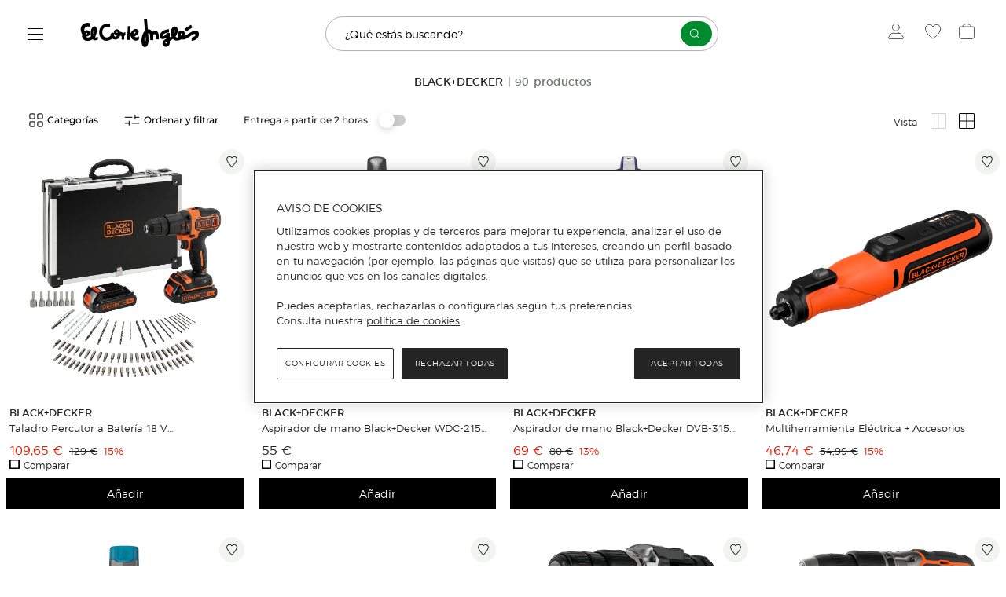

--- FILE ---
content_type: text/html; charset=utf-8
request_url: https://www.elcorteingles.es/blackdecker/
body_size: 51880
content:
<!DOCTYPE html>
 <html lang="es"><head>
  <title>BLACK+DECKER · El Corte Inglés</title>
  <link rel="preconnect" href="https://cdn.grupoelcorteingles.es/" /><link rel="preconnect" href="https://dam.elcorteingles.es" /><link rel="preconnect" href="https://www.googletagmanager.com/" /><link rel="preconnect" href="https://www.google-analytics.com" /><link rel="preconnect" href="https://s.go-mpulse.net" /><link rel="preconnect" href="https://cdn.cookielaw.org" />
  <link rel="preload" crossorigin="" as="style" type="text/css" href="https://cdn.grupoelcorteingles.es/statics/front-msh3-eci-es/assets//stylesheets/vuestore.min.css?_MTk6MDEtMDI6MjY6NTc" onload="this.onload=null;this.rel='stylesheet'" >
  
  <meta name="generator" content="Moonshine">
  <meta name="version" content=3.0.3107 >
  
  <meta name="viewport" content="width=device-width, initial-scale=1, maximum-scale=1, user-scalable=0, interactive-widget=resizes-visual, viewport-fit=cover"/>
  <meta property="fb:pages" content="92984504727">
  <meta name="theme-color" content="hsl(24.3, 97.4%, 54.3%)">
  <meta name="facebook-domain-verification" content="ghbh8bir7x2bb0ts17kjwfog8cqj4t"/>
  <meta name="robots" content="index, follow"><link rel="canonical" href="https://www.elcorteingles.es/blackdecker/"/>
  <link rel="icon" href="https://cdn.grupoelcorteingles.es/statics/front-msh3-eci-es/assets//stylesheets/favicons/vuestore/favicon.svg?_MTk6MDEtMDI6MjY6NTc"/>
  <link rel="mask-icon" href="https://cdn.grupoelcorteingles.es/statics/front-msh3-eci-es/assets//stylesheets/favicons/vuestore/favicon.svg?_MTk6MDEtMDI6MjY6NTc" color="#000000">
  <meta name='msh2:data_mode' content='os'><meta name='msh2:ecommerce_api' content='firefly'><link rel="preload" as="font" crossorigin="" type="font/woff2" href="https://cdn.grupoelcorteingles.es/statics/front-msh3-eci-es/assets//stylesheets/fonts/eci/optimized/light.woff2"></link><link rel="preload" as="font" crossorigin="" type="font/woff2" href="https://cdn.grupoelcorteingles.es/statics/front-msh3-eci-es/assets//stylesheets/fonts/eci/optimized/regular.woff2"></link><link rel="preload" as="font" crossorigin="" type="font/woff2" href="https://cdn.grupoelcorteingles.es/statics/front-msh3-eci-es/assets//stylesheets/fonts/montserrat/montserrat.woff2"></link><link rel="preload" as="image" href="https://dam.elcorteingles.es/producto/www-001016102800303-00.jpg?impolicy=Resize&width=1200&height=1200" media="(max-width: 429px)"><link rel="preload" as="image" href="https://dam.elcorteingles.es/producto/www-001016102800303-00.jpg?impolicy=Resize&width=1200&height=1200" media="(min-width: 429.1px) and (max-width: 768px)"><link rel="preload" as="image" href="https://dam.elcorteingles.es/producto/www-001016102800303-00.jpg?impolicy=Resize&width=1200&height=1200" media="(min-width: 768.1px) and (max-width: 1440px)"><link rel="preload" as="image" href="https://dam.elcorteingles.es/producto/www-001016102800303-00.jpg?impolicy=Resize&width=1200&height=1200" media="(min-width: 1440.1px) and (max-width: 1920px)"><link rel="preload" as="image" href="https://dam.elcorteingles.es/producto/www-001016102800303-00.jpg?impolicy=Resize&width=1200&height=1200" media="(min-width: 1920.1px)"><link rel="preload" as="image" href="https://cdn.grupoelcorteingles.es/SGFM/dctm/MEDIA03/201902/28/00107746286140____1__1200x1200.jpg?impolicy=Resize&width=1200&height=1200" media="(max-width: 429px)"><link rel="preload" as="image" href="https://cdn.grupoelcorteingles.es/SGFM/dctm/MEDIA03/201902/28/00107746286140____1__1200x1200.jpg?impolicy=Resize&width=1200&height=1200" media="(min-width: 429.1px) and (max-width: 768px)"><link rel="preload" as="image" href="https://cdn.grupoelcorteingles.es/SGFM/dctm/MEDIA03/201902/28/00107746286140____1__1200x1200.jpg?impolicy=Resize&width=1200&height=1200" media="(min-width: 768.1px) and (max-width: 1440px)"><link rel="preload" as="image" href="https://cdn.grupoelcorteingles.es/SGFM/dctm/MEDIA03/201902/28/00107746286140____1__1200x1200.jpg?impolicy=Resize&width=1200&height=1200" media="(min-width: 1440.1px) and (max-width: 1920px)"><link rel="preload" as="image" href="https://cdn.grupoelcorteingles.es/SGFM/dctm/MEDIA03/201902/28/00107746286140____1__1200x1200.jpg?impolicy=Resize&width=1200&height=1200" media="(min-width: 1920.1px)"><link rel="stylesheet" crossorigin="" href="https://cdn.grupoelcorteingles.es/statics/front-msh3-eci-es/assets//stylesheets/vuestore.min.css?_MTk6MDEtMDI6MjY6NTc" type="text/css"/>
    <meta name="twitter:title" content="BLACK+DECKER · El Corte Inglés" />
    <meta name="twitter:url" content="https://www.elcorteingles.es/blackdecker/" />
    <meta name="twitter:description" content="Explora las últimas novedades de BLACK+DECKER online en El Corte Inglés. Encuentra ahora todo lo que estabas buscando. ¡No esperes y compra hoy mismo!" />
    <meta name="twitter:card" content="summary" />
    <meta name="twitter:site" content="@elcorteingles" />
    <meta name="twitter:domain" content="https://www.elcorteingles.es" />
    <meta name="twitter:creator" content="@elcorteingles" />
    <meta name="twitter:image:src" content="https://dam.elcorteingles.es/producto/www-001016102800303-00.jpg?impolicy=Resize&width=640&height=640" />
    
    <meta name="description" content="Explora las últimas novedades de BLACK+DECKER online en El Corte Inglés. Encuentra ahora todo lo que estabas buscando. ¡No esperes y compra hoy mismo!" />
    <meta property="og:description" content="Explora las últimas novedades de BLACK+DECKER online en El Corte Inglés. Encuentra ahora todo lo que estabas buscando. ¡No esperes y compra hoy mismo!" />
  
    <meta property="og:image" content="https://dam.elcorteingles.es/producto/www-001016102800303-00.jpg?impolicy=Resize&width=640&height=640" />
    
    <script type="application/ld+json">
      {"@context":"https://schema.org","@type":"BreadcrumbList","itemListElement":[{"@type":"ListItem","position":1,"item":{"@id":"https://www.elcorteingles.es/blackdecker/","name":"BLACK+DECKER"}}]}
    </script>
    <link rel="preload" as="fetch" href="https://www.elcorteingles.es/api/firefly/vuestore/megadrop/complete?9fbc7a581a87e4c0ee68692a254215303baccfde" crossorigin><script integrity="sha384-8lgXnYFFISJY+3QJK7++XW9mqhat7jCKLG4qyCT1ZrilP9DJld1jI9TWOJSp0gb/">dataLayer = [{"page":{"brand":"BLACK+DECKER","system":"Firefly","hierarchy":["BLACK+DECKER"],"current_page":1,"items_per_page":12,"sorting":"Más vendidos","sub_type":"brand","total_pages":8,"total_products":90,"type":"plp_standard_4"},"products":[{"brand":"BLACK+DECKER","category":["BriCor","Herramientas","Taladros y atornilladores batería","Taladros batería"],"code_a":"A26436631","eci_provider":"El Corte Inglés","gtin":"5035048653722","hierarchy":[null,"Taladros batería"],"id":"001016102800303","media":{"count":1},"name":"Taladro Percutor a Batería 18 V BDCHD18BAFC-QW 2 baterías + accesorios..","price":{"currency":"EUR","discount":19.35,"discount_percent":15,"f_price":109.65,"o_price":129},"quantity":1,"status":"ADD","variant":"001016102800303   ","store_id":"400","group_by":"None","customization":{"available":0},"badges":{"coming_soon":false,"eci_exclusive":false,"exclusive":false,"express":false,"express_delivery":false,"new":false},"position":1},{"brand":"BLACK+DECKER","category":["Electrodomésticos","Aspiración y limpieza","Aspiradoras de mano"],"code_a":"A29702230","eci_provider":"El Corte Inglés","gtin":"5035048698181","hierarchy":[null,"Aspiradoras de mano"],"id":"001007746286140","media":{"count":1},"name":"Aspirador de mano Black+Decker WDC-215-WA Dustbuster Inalámbrico aspira líquidos y sólidos","price":{"currency":"EUR","discount":0,"discount_percent":0,"f_price":55},"quantity":1,"status":"ADD","variant":"001007746286140   ","store_id":"101","group_by":"None","customization":{"available":0},"badges":{"coming_soon":false,"eci_exclusive":false,"exclusive":false,"express":false,"express_delivery":false,"new":false},"position":2},{"brand":"BLACK+DECKER","category":["Electrodomésticos","Aspiración y limpieza","Aspiradoras de mano"],"code_a":"A29702231","eci_provider":"El Corte Inglés","gtin":"5035048706367","hierarchy":[null,"Aspiradoras de mano"],"id":"001007746286157","media":{"count":1},"name":"Aspirador de mano Black+Decker DVB-315-JP Dustbuster ciclónico inalámbrico especial mascotas","price":{"currency":"EUR","discount":11,"discount_percent":13,"f_price":69,"o_price":80},"quantity":1,"status":"ADD","variant":"001007746286157   ","store_id":"101","group_by":"None","customization":{"available":0},"badges":{"coming_soon":false,"eci_exclusive":false,"exclusive":false,"express":false,"express_delivery":false,"new":false},"position":3},{"brand":"BLACK+DECKER","category":["BriCor","Herramientas","Mini herramienta","Mini herramienta batería"],"code_a":"A38802262","eci_provider":"El Corte Inglés","gtin":"5035048741436","hierarchy":[null,"Mini herramienta batería"],"id":"001016103200206","media":{"count":1},"name":"Multiherramienta Eléctrica + Accesorios","price":{"currency":"EUR","discount":8.25,"discount_percent":15,"f_price":46.74,"o_price":54.99},"quantity":1,"status":"ADD","variant":"001016103200206   ","store_id":"400","group_by":"None","customization":{"available":0},"badges":{"coming_soon":false,"eci_exclusive":false,"exclusive":false,"express":false,"express_delivery":false,"new":false},"position":4},{"brand":"BLACK+DECKER","category":["Electrodomésticos","Aspiración y limpieza","Aspiradoras de mano"],"code_a":"MP_0110841_5035048712702","gtin":"5035048712702","hierarchy":[null,"Aspiradoras de mano"],"id":"37537267","media":{"count":1},"name":"Aspirador de mano Ciclónico Black+Decker DVA-315-J inalámbrico","price":{"currency":"EUR","discount":0,"discount_percent":0,"f_price":97.95},"quantity":1,"status":"ADD","variant":"37537267","store_id":"135","group_by":"None","customization":{"available":0},"badges":{"coming_soon":false,"eci_exclusive":false,"exclusive":false,"express":false,"express_delivery":false,"new":false},"position":5},{"brand":"BLACK+DECKER","category":["BriCor","Herramientas","Taladros y atornilladores batería","Atornilladores batería"],"code_a":"A32715146","eci_provider":"El Corte Inglés","gtin":"5035048716182","hierarchy":[null,"Atornilladores batería"],"id":"001016103100141","media":{"count":1},"name":"Atornillador a Batería de carga rápida 3,6 V B+D BCF611CK-QW","price":{"currency":"EUR","discount":0,"discount_percent":0,"f_price":36.99},"quantity":1,"status":"ADD","variant":"001016103100141   ","store_id":"400","group_by":"None","customization":{"available":0},"badges":{"coming_soon":false,"eci_exclusive":false,"exclusive":false,"express":false,"express_delivery":false,"new":false},"position":6},{"brand":"BLACK+DECKER","category":["BriCor","Herramientas","Taladros y atornilladores batería","Atornilladores batería"],"code_a":"A25489606","eci_provider":"El Corte Inglés","gtin":"5035048665602","hierarchy":[null,"Atornilladores batería"],"id":"001016102800295","media":{"count":1},"name":"Taladro Percutor 12V BLACK + DECKER con 1 batería USB 1,5Ah de Lítio y cable USB - BDCHD12S1-XJ","price":{"currency":"EUR","discount":12.79,"discount_percent":15,"f_price":72.2,"o_price":84.99},"quantity":1,"status":"ADD","variant":"001016102800295   ","store_id":"400","group_by":"None","customization":{"available":0},"badges":{"coming_soon":false,"eci_exclusive":false,"exclusive":false,"express":false,"express_delivery":false,"new":false},"position":7},{"brand":"BLACK+DECKER","category":["BriCor","Herramientas","Taladros y atornilladores batería","Martillos batería"],"code_a":"A32715155","eci_provider":"El Corte Inglés","gtin":"5035048653364","hierarchy":[null,"Martillos batería"],"id":"001016102800378","media":{"count":1},"name":"Taladro Percutor Brushless 18V BLACK + DECKER con 2 baterías 1,5Ah de Lítio, cargador 4A y maletín - BL188KB-QW","price":{"currency":"EUR","discount":22.35,"discount_percent":15,"f_price":126.65,"o_price":149},"quantity":1,"status":"ADD","variant":"001016102800378   ","store_id":"400","group_by":"None","customization":{"available":0},"badges":{"coming_soon":false,"eci_exclusive":false,"exclusive":false,"express":false,"express_delivery":false,"new":false},"position":8},{"brand":"BLACK+DECKER","category":["BriCor","Herramientas","Taladros y atornilladores batería","Taladros batería"],"code_a":"A53125463","eci_provider":"El Corte Inglés","gtin":"5035048836354","hierarchy":[null,"Taladros batería"],"id":"001016102800709","media":{"count":1},"name":"Taladro Percutor a Batería Brushless 18V con 2 Baterías + Cargador","price":{"currency":"EUR","discount":22.35,"discount_percent":15,"f_price":126.65,"o_price":149},"quantity":1,"status":"ADD","variant":"001016102800709   ","store_id":"400","group_by":"None","customization":{"available":0},"badges":{"coming_soon":false,"eci_exclusive":false,"exclusive":false,"express":false,"express_delivery":false,"new":false},"position":9},{"brand":"BLACK+DECKER","category":["BriCor","Herramientas","Taladros y atornilladores batería","Martillos batería"],"code_a":"A53125466","eci_provider":"El Corte Inglés","gtin":"5035048833414","hierarchy":[null,"Martillos batería"],"id":"001016102800733","media":{"count":1},"name":"Taladro Percutor 18V con 1 Batería 2Ah y Maletín","price":{"currency":"EUR","discount":0,"discount_percent":0,"f_price":99.99},"quantity":1,"status":"ADD","variant":"001016102800733   ","store_id":"400","group_by":"None","customization":{"available":0},"badges":{"coming_soon":false,"eci_exclusive":false,"exclusive":false,"express":false,"express_delivery":false,"new":false},"position":10},{"brand":"BLACK+DECKER","category":["BriCor","Herramientas","Taladros y atornilladores batería","Martillos batería"],"code_a":"A53125467","eci_provider":"El Corte Inglés","gtin":"5035048833384","hierarchy":[null,"Martillos batería"],"id":"001016102800741","media":{"count":1},"name":"Taladro Atornillador 18V con 1 Batería 2Ah + Cargador y Maletín","price":{"currency":"EUR","discount":0,"discount_percent":0,"f_price":89.99},"quantity":1,"status":"ADD","variant":"001016102800741   ","store_id":"400","group_by":"None","customization":{"available":0},"badges":{"coming_soon":false,"eci_exclusive":false,"exclusive":false,"express":false,"express_delivery":false,"new":false},"position":11},{"brand":"BLACK+DECKER","category":["BriCor","Herramientas","Taladros y atornilladores batería","Atornilladores batería"],"code_a":"A53125468","eci_provider":"El Corte Inglés","gtin":"5035048832752","hierarchy":[null,"Atornilladores batería"],"id":"001016102800758","media":{"count":1},"name":"Atornillador Impacto 18V con 1 Batería de 2Ah + Cargador de 1Ah y 8 accesorios","price":{"currency":"EUR","discount":0,"discount_percent":0,"f_price":109},"quantity":1,"status":"ADD","variant":"001016102800758   ","store_id":"400","group_by":"None","customization":{"available":0},"badges":{"coming_soon":false,"eci_exclusive":false,"exclusive":false,"express":false,"express_delivery":false,"new":false},"position":12}]}];</script><script integrity="sha384-SQfyxMSE0qZCtWX6Fi5ZeRx62W0PqERJD76M5VQv2KCypKEiU443ZxZ56LIkUduQ">(function(w,d,s,l,i){w[l]=w[l]||[];w[l].push({'gtm.start':
    new Date().getTime(),event:'gtm.js'});var f=d.getElementsByTagName(s)[0],
    j=d.createElement(s),dl=l!='dataLayer'?'&l='+l:'';j.async=true;j.src=
    'https://www.googletagmanager.com/gtm.js?id='+i+dl;f.parentNode.insertBefore(j,f);
    })(window,document,'script','dataLayer','GTM-PQ6Q3MC');</script><script>window.interdeal={"sitekey":"c928172d45ee9b2cf1cfae19071fe0fb","Position":["left","left"],"Menulang":"ES","domains":{"js":"https://cdn.equalweb.com/","acc":"https://access.equalweb.com/"},"btnStyle":{"vPosition":["75%","25%"],"scale":["0.6","0.6"],"color":{"main":"#242424","second":"#ffffff"},"icon":{"type":11,"shape":"rounded","outline":false}}};(function(doc,head,body){var coreCall=doc.createElement("script");coreCall.src=interdeal.domains.js+"core/4.5.1/accessibility.js";coreCall.defer=true;coreCall.integrity="sha512-2RcvquVkUnSEsZl03pSNGiIg9umSU9Uvsl+QTkXp9bHJ10JkDSmo7WM467WWky32qcbEYdrHDEesYcd9pzmQLQ==";coreCall.crossOrigin="anonymous";coreCall.setAttribute("data-cfasync",true);body?body.appendChild(coreCall):head.appendChild(coreCall);})(document,document.head,document.body);</script><script async type="text/javascript" src="https://assets.adobedtm.com/53c078d97030/1137f6706c50/launch-b2487397bc4b.min.js"></script><script>console.info("MSH::swogo_loader-> Loading Swogo library");var oScriptSwogo=document.createElement("script");oScriptSwogo.src="//ui.swogo.net/bundles/v4/elcorteinglesEs/swogo.js",oScriptSwogo.async=!0,oScriptSwogo.onload=function(){console.info("MSH::swogo_loader-> Swogo library loaded")};var oHead=document.getElementsByTagName("head");oHead[0].appendChild(oScriptSwogo)</script><script src="https://cdn.cookielaw.org/scripttemplates/otSDKStub.js" data-document-language="true" type="text/javascript" charset="UTF-8" data-domain-script="da6239fa-d6de-432b-877b-5735c057b4c7" ></script><script type="text/javascript">function OptanonWrapper() { }</script><script src="https://cdn.grupoelcorteingles.es/statics/front-msh3-eci-es/assets/javascripts/externals/oneTrust/index.js?_MTk6MDEtMDI6MjY6NTc" defer></script><link rel="modulepreload" href="https://cdn.grupoelcorteingles.es/statics/front-msh3-eci-es/assets/javascripts/vue/pages/ProductList.vue.iu8n26IKlq.js"><link rel="stylesheet" crossorigin="" href="https://cdn.grupoelcorteingles.es/statics/front-msh3-eci-es/assets/stylesheets/style.DZdeQ2EpoQ.css">
<script>(window.BOOMR_mq=window.BOOMR_mq||[]).push(["addVar",{"rua.upush":"false","rua.cpush":"true","rua.upre":"false","rua.cpre":"true","rua.uprl":"false","rua.cprl":"false","rua.cprf":"false","rua.trans":"SJ-07f107f9-752f-458b-b270-64415941ca5e","rua.cook":"false","rua.ims":"false","rua.ufprl":"false","rua.cfprl":"true","rua.isuxp":"false","rua.texp":"norulematch","rua.ceh":"false","rua.ueh":"false","rua.ieh.st":"0"}]);</script>
                              <script>!function(e){var n="https://s.go-mpulse.net/boomerang/";if("False"=="True")e.BOOMR_config=e.BOOMR_config||{},e.BOOMR_config.PageParams=e.BOOMR_config.PageParams||{},e.BOOMR_config.PageParams.pci=!0,n="https://s2.go-mpulse.net/boomerang/";if(window.BOOMR_API_key="5K56F-D6M3Q-VGKL5-D3MYD-7G2GW",function(){function e(){if(!o){var e=document.createElement("script");e.id="boomr-scr-as",e.src=window.BOOMR.url,e.async=!0,i.parentNode.appendChild(e),o=!0}}function t(e){o=!0;var n,t,a,r,d=document,O=window;if(window.BOOMR.snippetMethod=e?"if":"i",t=function(e,n){var t=d.createElement("script");t.id=n||"boomr-if-as",t.src=window.BOOMR.url,BOOMR_lstart=(new Date).getTime(),e=e||d.body,e.appendChild(t)},!window.addEventListener&&window.attachEvent&&navigator.userAgent.match(/MSIE [67]\./))return window.BOOMR.snippetMethod="s",void t(i.parentNode,"boomr-async");a=document.createElement("IFRAME"),a.src="about:blank",a.title="",a.role="presentation",a.loading="eager",r=(a.frameElement||a).style,r.width=0,r.height=0,r.border=0,r.display="none",i.parentNode.appendChild(a);try{O=a.contentWindow,d=O.document.open()}catch(_){n=document.domain,a.src="javascript:var d=document.open();d.domain='"+n+"';void(0);",O=a.contentWindow,d=O.document.open()}if(n)d._boomrl=function(){this.domain=n,t()},d.write("<bo"+"dy onload='document._boomrl();'>");else if(O._boomrl=function(){t()},O.addEventListener)O.addEventListener("load",O._boomrl,!1);else if(O.attachEvent)O.attachEvent("onload",O._boomrl);d.close()}function a(e){window.BOOMR_onload=e&&e.timeStamp||(new Date).getTime()}if(!window.BOOMR||!window.BOOMR.version&&!window.BOOMR.snippetExecuted){window.BOOMR=window.BOOMR||{},window.BOOMR.snippetStart=(new Date).getTime(),window.BOOMR.snippetExecuted=!0,window.BOOMR.snippetVersion=12,window.BOOMR.url=n+"5K56F-D6M3Q-VGKL5-D3MYD-7G2GW";var i=document.currentScript||document.getElementsByTagName("script")[0],o=!1,r=document.createElement("link");if(r.relList&&"function"==typeof r.relList.supports&&r.relList.supports("preload")&&"as"in r)window.BOOMR.snippetMethod="p",r.href=window.BOOMR.url,r.rel="preload",r.as="script",r.addEventListener("load",e),r.addEventListener("error",function(){t(!0)}),setTimeout(function(){if(!o)t(!0)},3e3),BOOMR_lstart=(new Date).getTime(),i.parentNode.appendChild(r);else t(!1);if(window.addEventListener)window.addEventListener("load",a,!1);else if(window.attachEvent)window.attachEvent("onload",a)}}(),"".length>0)if(e&&"performance"in e&&e.performance&&"function"==typeof e.performance.setResourceTimingBufferSize)e.performance.setResourceTimingBufferSize();!function(){if(BOOMR=e.BOOMR||{},BOOMR.plugins=BOOMR.plugins||{},!BOOMR.plugins.AK){var n="true"=="true"?1:0,t="",a="cj2cklixe34k42lpspka-f-f43ddae0f-clientnsv4-s.akamaihd.net",i="false"=="true"?2:1,o={"ak.v":"39","ak.cp":"1601888","ak.ai":parseInt("634936",10),"ak.ol":"0","ak.cr":9,"ak.ipv":4,"ak.proto":"h2","ak.rid":"2432ead4","ak.r":47762,"ak.a2":n,"ak.m":"b","ak.n":"essl","ak.bpcip":"18.116.37.0","ak.cport":52244,"ak.gh":"23.48.98.242","ak.quicv":"","ak.tlsv":"tls1.3","ak.0rtt":"","ak.0rtt.ed":"","ak.csrc":"-","ak.acc":"","ak.t":"1768920020","ak.ak":"hOBiQwZUYzCg5VSAfCLimQ==8ZJ58+vNqyatX6vyexKKNN5jqu68J5Gr7VHD3GIRoUz5ra3dbd3zdkilG2RJps68N213yRS0x8Yjktv15Fm42H04U/n5SPqGHjndxl/sDnfIf7s/25WMkP/4ckO23GgkSP1r+A/xdXpA0F5i5dZrxGjFa58PGZ1c5UgPYSMLJBA5+q/NhLDr2/kJcEmHPs65PZo4Y+BpBwsmH/yPElAbdo4mdUuMrFgwRAIxGcWB9V9ANl6uq6fFO9nyWLuPhSbXfnU6vmiTs1ukyYAP7deQiGo77+bil4batsP85VMFXrqCdagoGLUbGw+qsojRCkDPKCM7GrPPx6SqfXrTboHeXDdTsBlumC26x1NTgfH5+XMdfjSCvPcaI0deN3uc5efkmPunbWb9JObtyz3RZCiIS/4sgcqqzTjQj+vRGG0CEpA=","ak.pv":"1017","ak.dpoabenc":"","ak.tf":i};if(""!==t)o["ak.ruds"]=t;var r={i:!1,av:function(n){var t="http.initiator";if(n&&(!n[t]||"spa_hard"===n[t]))o["ak.feo"]=void 0!==e.aFeoApplied?1:0,BOOMR.addVar(o)},rv:function(){var e=["ak.bpcip","ak.cport","ak.cr","ak.csrc","ak.gh","ak.ipv","ak.m","ak.n","ak.ol","ak.proto","ak.quicv","ak.tlsv","ak.0rtt","ak.0rtt.ed","ak.r","ak.acc","ak.t","ak.tf"];BOOMR.removeVar(e)}};BOOMR.plugins.AK={akVars:o,akDNSPreFetchDomain:a,init:function(){if(!r.i){var e=BOOMR.subscribe;e("before_beacon",r.av,null,null),e("onbeacon",r.rv,null,null),r.i=!0}return this},is_complete:function(){return!0}}}}()}(window);</script></head>  
 <body>
   <div id="app"><div data-v-afbce920><div style="" class="infinite_scroll-backward" data-v-afbce920></div><main data-brand="eci" id="mainElement" data-testid="mainElement" class="main _is_plp _show_sticky_in_app" data-v-afbce920><!--[--><div id="bandPlacement" class="_sticky-wrapper band--empty"><div><!--v-if--></div><!--v-if--><!--v-if--></div><!--v-if--><div id="nav-container" class="nav-container --disable-transparent" data-testid="headerWeb" style="--0d9586ce:0px;" data-v-c64294cd><div id="nav" class="nav" data-v-c64294cd><div class="topbar-container" data-v-c64294cd><div class="wrapper_megadrop" data-v-c64294cd data-v-0374d39e><a class="skip2content" tabindex="0" href="#main-content" aria-label="Ir al contenido principal" data-v-0374d39e>Ir al contenido principal</a><button id="burger-handler" class="nav-burger" data-synth="LOCATOR_BURGER_BUTTON" tabindex="0" aria-haspopup="menu" aria-controls="megadrop_1_0" aria-expanded="false" aria-label="Menú categorías" data-v-0374d39e><i class="icon" data-v-0374d39e></i></button><div style="display:none;" id="megadrop" data-v-0374d39e><div class="new_megadrop" data-v-0374d39e><div class="slide-menu" data-v-0374d39e><div style="display:none;top:0;left:0px;--787060f3:calc(undefinedpx - 0rem);--6f846bd8:10;--53f23a88:flex-start;" class="megadropList__content _level1 open_without_animation scroll_locked megadrop__list" id="megadrop_1_0" aria-labelledby="burger-handler" height="auto" role="menu" data-v-0374d39e data-v-a5de5e9f><!----><!----><ul class="_level1 gridCss" role="group" data-v-a5de5e9f><!--[--><li class="" aria-controls="megadrop_1_0" aria-expanded="false" aria-labelledby="menulink_1_0" aria-current="false" data-v-a5de5e9f><div class="megadrop_item" id="menuItem_1_0" data-v-a5de5e9f style="--15937700:16rem;--60ed6f84:normal;" data-v-3426173b><!----><div class="megadrop_item__content" role="menuitem" data-v-3426173b><div class="megadrop_item__content--header" data-v-3426173b><a id="menulink_1_0" aria-label="Home" class="linkMegadrop" href="/" style="" data-v-3426173b><!--[-->Home<!--]--></a><div class="megadrop_item__arrow" role="menuitemcheckbox" data-v-3426173b><svg xmlns="http://www.w3.org/2000/svg" color="#24242" fill="none" height="14" width="20" viewbox="0 0 20 14" data-v-3426173b><path d="M11 13L19 7L11 1" stroke="#242424"></path><path d="M19 7H0" stroke="#242424"></path></svg></div></div><!----><!----></div><!----></div></li><li class="" aria-controls="megadrop_1_1" aria-expanded="false" aria-labelledby="menulink_1_1" aria-current="false" data-v-a5de5e9f><div class="megadrop_item" id="menuItem_1_1" data-v-a5de5e9f style="--15937700:16rem;--60ed6f84:normal;" data-v-3426173b><!----><div class="megadrop_item__content" role="menuitem" data-v-3426173b><div class="megadrop_item__content--header" data-v-3426173b><a id="menulink_1_1" aria-label="Supermercado" class="linkMegadrop" href="/supermercado/?utm_source=elcorteingles&amp;utm_medium=referral&amp;utm_campaign=megadrop&amp;utm_content=supermercado-nivel1" style="" data-v-3426173b><!--[-->Supermercado<!--]--></a><div class="megadrop_item__arrow" role="menuitemcheckbox" data-v-3426173b><svg xmlns="http://www.w3.org/2000/svg" color="#24242" fill="none" height="14" width="20" viewbox="0 0 20 14" data-v-3426173b><path d="M11 13L19 7L11 1" stroke="#242424"></path><path d="M19 7H0" stroke="#242424"></path></svg></div></div><!----><!----></div><!----></div></li><li class="" aria-controls="megadrop_1_2" aria-expanded="false" aria-labelledby="menulink_1_2" aria-current="false" data-v-a5de5e9f><div class="megadrop_item" id="menuItem_1_2" data-v-a5de5e9f style="--15937700:16rem;--60ed6f84:normal;" data-v-3426173b><!----><div class="megadrop_item__content" role="menuitem" data-v-3426173b><div class="megadrop_item__content--header" data-v-3426173b><a id="menulink_1_2" aria-label="Supermercado" class="linkMegadrop" href="/supermercado-entrega-en-el-dia/" style="" data-v-3426173b><!--[-->Supermercado<!--]--></a><div class="megadrop_item__arrow" role="menuitemcheckbox" data-v-3426173b><svg xmlns="http://www.w3.org/2000/svg" color="#24242" fill="none" height="14" width="20" viewbox="0 0 20 14" data-v-3426173b><path d="M11 13L19 7L11 1" stroke="#242424"></path><path d="M19 7H0" stroke="#242424"></path></svg></div></div><!----><!----></div><!----></div></li><li class="" aria-controls="megadrop_1_3" aria-expanded="false" aria-labelledby="menulink_1_3" aria-current="false" data-v-a5de5e9f><div class="megadrop_item" id="menuItem_1_3" data-v-a5de5e9f style="--15937700:16rem;--60ed6f84:normal;" data-v-3426173b><!----><div class="megadrop_item__content" role="menuitem" data-v-3426173b><div class="megadrop_item__content--header" data-v-3426173b><a id="menulink_1_3" aria-label="Hipercor" class="linkMegadrop" href="https://www.hipercor.es/supermercado/?utm_source=elcorteingles&amp;utm_medium=referral&amp;utm_campaign=megadrop&amp;utm_content=hiper-super-nivel1" style="" data-v-3426173b><!--[-->Hipercor<!--]--></a><div class="megadrop_item__arrow" role="menuitemcheckbox" data-v-3426173b><svg xmlns="http://www.w3.org/2000/svg" color="#24242" fill="none" height="14" width="20" viewbox="0 0 20 14" data-v-3426173b><path d="M11 13L19 7L11 1" stroke="#242424"></path><path d="M19 7H0" stroke="#242424"></path></svg></div></div><!----><!----></div><!----></div></li><li class="no_upper_border" aria-controls="megadrop_1_4" aria-expanded="false" aria-labelledby="menulink_1_4" aria-current="false" data-v-a5de5e9f><div class="megadrop_item" id="menuItem_1_4" data-v-a5de5e9f style="--15937700:16rem;--60ed6f84:normal;" data-v-3426173b><!----><div class="megadrop_item__content" role="menuitem" data-v-3426173b><div class="megadrop_item__content--header" data-v-3426173b><span id="menulink_1_4" tabindex="0" class="" style="" data-v-3426173b><!--[-->Moda, zapatos y accesorios<!--]--></span><div class="megadrop_item__arrow" role="menuitemcheckbox" data-v-3426173b><svg xmlns="http://www.w3.org/2000/svg" color="#24242" fill="none" height="14" width="20" viewbox="0 0 20 14" data-v-3426173b><path d="M11 13L19 7L11 1" stroke="#242424"></path><path d="M19 7H0" stroke="#242424"></path></svg></div></div><!----><!----></div><!----></div></li><li class="" aria-controls="megadrop_1_5" aria-expanded="false" aria-labelledby="menulink_1_5" aria-current="false" data-v-a5de5e9f><div class="megadrop_item" id="menuItem_1_5" data-v-a5de5e9f style="--15937700:16rem;--60ed6f84:normal;" data-v-3426173b><!----><div class="megadrop_item__content" role="menuitem" data-v-3426173b><div class="megadrop_item__content--header" data-v-3426173b><a id="menulink_1_5" aria-label="Joyería y relojes" class="linkMegadrop" href="/joyeria-y-relojes/" style="" data-v-3426173b><!--[-->Joyería y relojes<!--]--></a><div class="megadrop_item__arrow" role="menuitemcheckbox" data-v-3426173b><svg xmlns="http://www.w3.org/2000/svg" color="#24242" fill="none" height="14" width="20" viewbox="0 0 20 14" data-v-3426173b><path d="M11 13L19 7L11 1" stroke="#242424"></path><path d="M19 7H0" stroke="#242424"></path></svg></div></div><!----><!----></div><!----></div></li><li class="" aria-controls="megadrop_1_6" aria-expanded="false" aria-labelledby="menulink_1_6" aria-current="false" data-v-a5de5e9f><div class="megadrop_item" id="menuItem_1_6" data-v-a5de5e9f style="--15937700:16rem;--60ed6f84:normal;" data-v-3426173b><!----><div class="megadrop_item__content" role="menuitem" data-v-3426173b><div class="megadrop_item__content--header" data-v-3426173b><a id="menulink_1_6" aria-label="Designers" class="linkMegadrop" href="/designers/mujer/" style="" data-v-3426173b><!--[-->Designers<!--]--></a><div class="megadrop_item__arrow" role="menuitemcheckbox" data-v-3426173b><svg xmlns="http://www.w3.org/2000/svg" color="#24242" fill="none" height="14" width="20" viewbox="0 0 20 14" data-v-3426173b><path d="M11 13L19 7L11 1" stroke="#242424"></path><path d="M19 7H0" stroke="#242424"></path></svg></div></div><!----><!----></div><!----></div></li><li class="" aria-controls="megadrop_1_7" aria-expanded="false" aria-labelledby="menulink_1_7" aria-current="false" data-v-a5de5e9f><div class="megadrop_item" id="menuItem_1_7" data-v-a5de5e9f style="--15937700:16rem;--60ed6f84:normal;" data-v-3426173b><!----><div class="megadrop_item__content" role="menuitem" data-v-3426173b><div class="megadrop_item__content--header" data-v-3426173b><a id="menulink_1_7" aria-label="Hogar y decoración" class="linkMegadrop" href="/hogar/" style="" data-v-3426173b><!--[-->Hogar y decoración<!--]--></a><div class="megadrop_item__arrow" role="menuitemcheckbox" data-v-3426173b><svg xmlns="http://www.w3.org/2000/svg" color="#24242" fill="none" height="14" width="20" viewbox="0 0 20 14" data-v-3426173b><path d="M11 13L19 7L11 1" stroke="#242424"></path><path d="M19 7H0" stroke="#242424"></path></svg></div></div><!----><!----></div><!----></div></li><li class="" aria-controls="megadrop_1_8" aria-expanded="false" aria-labelledby="menulink_1_8" aria-current="false" data-v-a5de5e9f><div class="megadrop_item" id="menuItem_1_8" data-v-a5de5e9f style="--15937700:16rem;--60ed6f84:normal;" data-v-3426173b><!----><div class="megadrop_item__content" role="menuitem" data-v-3426173b><div class="megadrop_item__content--header" data-v-3426173b><a id="menulink_1_8" aria-label="Deporte" class="linkMegadrop" href="/deportes/" style="" data-v-3426173b><!--[-->Deporte<!--]--></a><div class="megadrop_item__arrow" role="menuitemcheckbox" data-v-3426173b><svg xmlns="http://www.w3.org/2000/svg" color="#24242" fill="none" height="14" width="20" viewbox="0 0 20 14" data-v-3426173b><path d="M11 13L19 7L11 1" stroke="#242424"></path><path d="M19 7H0" stroke="#242424"></path></svg></div></div><!----><!----></div><!----></div></li><li class="" aria-controls="megadrop_1_9" aria-expanded="false" aria-labelledby="menulink_1_9" aria-current="false" data-v-a5de5e9f><div class="megadrop_item" id="menuItem_1_9" data-v-a5de5e9f style="--15937700:16rem;--60ed6f84:normal;" data-v-3426173b><!----><div class="megadrop_item__content" role="menuitem" data-v-3426173b><div class="megadrop_item__content--header" data-v-3426173b><a id="menulink_1_9" aria-label="Electrónica" class="linkMegadrop" href="/electronica/" style="" data-v-3426173b><!--[-->Electrónica<!--]--></a><div class="megadrop_item__arrow" role="menuitemcheckbox" data-v-3426173b><svg xmlns="http://www.w3.org/2000/svg" color="#24242" fill="none" height="14" width="20" viewbox="0 0 20 14" data-v-3426173b><path d="M11 13L19 7L11 1" stroke="#242424"></path><path d="M19 7H0" stroke="#242424"></path></svg></div></div><!----><!----></div><!----></div></li><li class="" aria-controls="megadrop_1_10" aria-expanded="false" aria-labelledby="menulink_1_10" aria-current="false" data-v-a5de5e9f><div class="megadrop_item" id="menuItem_1_10" data-v-a5de5e9f style="--15937700:16rem;--60ed6f84:normal;" data-v-3426173b><!----><div class="megadrop_item__content" role="menuitem" data-v-3426173b><div class="megadrop_item__content--header" data-v-3426173b><a id="menulink_1_10" aria-label="Electrodomésticos" class="linkMegadrop" href="/electrodomesticos/" style="" data-v-3426173b><!--[-->Electrodomésticos<!--]--></a><div class="megadrop_item__arrow" role="menuitemcheckbox" data-v-3426173b><svg xmlns="http://www.w3.org/2000/svg" color="#24242" fill="none" height="14" width="20" viewbox="0 0 20 14" data-v-3426173b><path d="M11 13L19 7L11 1" stroke="#242424"></path><path d="M19 7H0" stroke="#242424"></path></svg></div></div><!----><!----></div><!----></div></li><li class="" aria-controls="megadrop_1_11" aria-expanded="false" aria-labelledby="menulink_1_11" aria-current="false" data-v-a5de5e9f><div class="megadrop_item" id="menuItem_1_11" data-v-a5de5e9f style="--15937700:16rem;--60ed6f84:normal;" data-v-3426173b><!----><div class="megadrop_item__content" role="menuitem" data-v-3426173b><div class="megadrop_item__content--header" data-v-3426173b><a id="menulink_1_11" aria-label="Perfumería y parafarmacia" class="linkMegadrop" href="/perfumeria/" style="" data-v-3426173b><!--[-->Perfumería y parafarmacia<!--]--></a><div class="megadrop_item__arrow" role="menuitemcheckbox" data-v-3426173b><svg xmlns="http://www.w3.org/2000/svg" color="#24242" fill="none" height="14" width="20" viewbox="0 0 20 14" data-v-3426173b><path d="M11 13L19 7L11 1" stroke="#242424"></path><path d="M19 7H0" stroke="#242424"></path></svg></div></div><!----><!----></div><!----></div></li><li class="no_upper_border" aria-controls="megadrop_1_12" aria-expanded="false" aria-labelledby="menulink_1_12" aria-current="false" data-v-a5de5e9f><div class="megadrop_item" id="menuItem_1_12" data-v-a5de5e9f style="--15937700:16rem;--60ed6f84:normal;" data-v-3426173b><!----><div class="megadrop_item__content" role="menuitem" data-v-3426173b><div class="megadrop_item__content--header" data-v-3426173b><span id="menulink_1_12" tabindex="0" class="" style="" data-v-3426173b><!--[-->Libros y papelería<!--]--></span><div class="megadrop_item__arrow" role="menuitemcheckbox" data-v-3426173b><svg xmlns="http://www.w3.org/2000/svg" color="#24242" fill="none" height="14" width="20" viewbox="0 0 20 14" data-v-3426173b><path d="M11 13L19 7L11 1" stroke="#242424"></path><path d="M19 7H0" stroke="#242424"></path></svg></div></div><!----><!----></div><!----></div></li><li class="" aria-controls="megadrop_1_13" aria-expanded="false" aria-labelledby="menulink_1_13" aria-current="false" data-v-a5de5e9f><div class="megadrop_item" id="menuItem_1_13" data-v-a5de5e9f style="--15937700:16rem;--60ed6f84:normal;" data-v-3426173b><!----><div class="megadrop_item__content" role="menuitem" data-v-3426173b><div class="megadrop_item__content--header" data-v-3426173b><a id="menulink_1_13" aria-label="Juguetes" class="linkMegadrop" href="/juguetes/" style="" data-v-3426173b><!--[-->Juguetes<!--]--></a><div class="megadrop_item__arrow" role="menuitemcheckbox" data-v-3426173b><svg xmlns="http://www.w3.org/2000/svg" color="#24242" fill="none" height="14" width="20" viewbox="0 0 20 14" data-v-3426173b><path d="M11 13L19 7L11 1" stroke="#242424"></path><path d="M19 7H0" stroke="#242424"></path></svg></div></div><!----><!----></div><!----></div></li><li class="" aria-controls="megadrop_1_14" aria-expanded="false" aria-labelledby="menulink_1_14" aria-current="false" data-v-a5de5e9f><div class="megadrop_item" id="menuItem_1_14" data-v-a5de5e9f style="--15937700:16rem;--60ed6f84:normal;" data-v-3426173b><!----><div class="megadrop_item__content" role="menuitem" data-v-3426173b><div class="megadrop_item__content--header" data-v-3426173b><a id="menulink_1_14" aria-label="Bebés" class="linkMegadrop" href="/bebes/" style="" data-v-3426173b><!--[-->Bebés<!--]--></a><div class="megadrop_item__arrow" role="menuitemcheckbox" data-v-3426173b><svg xmlns="http://www.w3.org/2000/svg" color="#24242" fill="none" height="14" width="20" viewbox="0 0 20 14" data-v-3426173b><path d="M11 13L19 7L11 1" stroke="#242424"></path><path d="M19 7H0" stroke="#242424"></path></svg></div></div><!----><!----></div><!----></div></li><li class="no_upper_border" aria-controls="megadrop_1_15" aria-expanded="false" aria-labelledby="menulink_1_15" aria-current="false" data-v-a5de5e9f><div class="megadrop_item" id="menuItem_1_15" data-v-a5de5e9f style="--15937700:16rem;--60ed6f84:normal;" data-v-3426173b><!----><div class="megadrop_item__content" role="menuitem" data-v-3426173b><div class="megadrop_item__content--header" data-v-3426173b><span id="menulink_1_15" tabindex="0" class="" style="" data-v-3426173b><!--[-->Música y cine<!--]--></span><div class="megadrop_item__arrow" role="menuitemcheckbox" data-v-3426173b><svg xmlns="http://www.w3.org/2000/svg" color="#24242" fill="none" height="14" width="20" viewbox="0 0 20 14" data-v-3426173b><path d="M11 13L19 7L11 1" stroke="#242424"></path><path d="M19 7H0" stroke="#242424"></path></svg></div></div><!----><!----></div><!----></div></li><li class="no_upper_border" aria-controls="megadrop_1_16" aria-expanded="false" aria-labelledby="menulink_1_16" aria-current="false" data-v-a5de5e9f><div class="megadrop_item" id="menuItem_1_16" data-v-a5de5e9f style="--15937700:16rem;--60ed6f84:normal;" data-v-3426173b><!----><div class="megadrop_item__content" role="menuitem" data-v-3426173b><div class="megadrop_item__content--header" data-v-3426173b><span id="menulink_1_16" tabindex="0" class="" style="" data-v-3426173b><!--[-->Gaming y videojuegos<!--]--></span><div class="megadrop_item__arrow" role="menuitemcheckbox" data-v-3426173b><svg xmlns="http://www.w3.org/2000/svg" color="#24242" fill="none" height="14" width="20" viewbox="0 0 20 14" data-v-3426173b><path d="M11 13L19 7L11 1" stroke="#242424"></path><path d="M19 7H0" stroke="#242424"></path></svg></div></div><!----><!----></div><!----></div></li><li class="" aria-controls="megadrop_1_17" aria-expanded="false" aria-labelledby="menulink_1_17" aria-current="false" data-v-a5de5e9f><div class="megadrop_item" id="menuItem_1_17" data-v-a5de5e9f style="--15937700:16rem;--60ed6f84:normal;" data-v-3426173b><!----><div class="megadrop_item__content" role="menuitem" data-v-3426173b><div class="megadrop_item__content--header" data-v-3426173b><a id="menulink_1_17" aria-label="Bricolaje y jardín" class="linkMegadrop" href="/bricor/" style="" data-v-3426173b><!--[-->Bricolaje y jardín<!--]--></a><div class="megadrop_item__arrow" role="menuitemcheckbox" data-v-3426173b><svg xmlns="http://www.w3.org/2000/svg" color="#24242" fill="none" height="14" width="20" viewbox="0 0 20 14" data-v-3426173b><path d="M11 13L19 7L11 1" stroke="#242424"></path><path d="M19 7H0" stroke="#242424"></path></svg></div></div><!----><!----></div><!----></div></li><li class="" aria-controls="megadrop_1_18" aria-expanded="false" aria-labelledby="menulink_1_18" aria-current="false" data-v-a5de5e9f><div class="megadrop_item" id="menuItem_1_18" data-v-a5de5e9f style="--15937700:16rem;--60ed6f84:normal;" data-v-3426173b><!----><div class="megadrop_item__content" role="menuitem" data-v-3426173b><div class="megadrop_item__content--header" data-v-3426173b><a id="menulink_1_18" aria-label="Club del Gourmet" class="linkMegadrop" href="/club-del-gourmet/" style="" data-v-3426173b><!--[-->Club del Gourmet<!--]--></a><div class="megadrop_item__arrow" role="menuitemcheckbox" data-v-3426173b><svg xmlns="http://www.w3.org/2000/svg" color="#24242" fill="none" height="14" width="20" viewbox="0 0 20 14" data-v-3426173b><path d="M11 13L19 7L11 1" stroke="#242424"></path><path d="M19 7H0" stroke="#242424"></path></svg></div></div><!----><!----></div><!----></div></li><li class="" aria-controls="megadrop_1_19" aria-expanded="false" aria-labelledby="menulink_1_19" aria-current="false" data-v-a5de5e9f><div class="megadrop_item" id="menuItem_1_19" data-v-a5de5e9f style="--15937700:16rem;--60ed6f84:normal;" data-v-3426173b><!----><div class="megadrop_item__content" role="menuitem" data-v-3426173b><div class="megadrop_item__content--header" data-v-3426173b><a id="menulink_1_19" aria-label="Club de Vinos" class="linkMegadrop" href="/club-de-vinos/" style="" data-v-3426173b><!--[-->Club de Vinos<!--]--></a><div class="megadrop_item__arrow" role="menuitemcheckbox" data-v-3426173b><svg xmlns="http://www.w3.org/2000/svg" color="#24242" fill="none" height="14" width="20" viewbox="0 0 20 14" data-v-3426173b><path d="M11 13L19 7L11 1" stroke="#242424"></path><path d="M19 7H0" stroke="#242424"></path></svg></div></div><!----><!----></div><!----></div></li><li class="" aria-controls="megadrop_1_20" aria-expanded="false" aria-labelledby="menulink_1_20" aria-current="false" data-v-a5de5e9f><div class="megadrop_item" id="menuItem_1_20" data-v-a5de5e9f style="--15937700:16rem;--60ed6f84:normal;" data-v-3426173b><!----><div class="megadrop_item__content" role="menuitem" data-v-3426173b><div class="megadrop_item__content--header" data-v-3426173b><a id="menulink_1_20" aria-label="Regalos originales" class="linkMegadrop" href="/regalos-originales/" style="" data-v-3426173b><!--[-->Regalos originales<!--]--></a><div class="megadrop_item__arrow" role="menuitemcheckbox" data-v-3426173b><svg xmlns="http://www.w3.org/2000/svg" color="#24242" fill="none" height="14" width="20" viewbox="0 0 20 14" data-v-3426173b><path d="M11 13L19 7L11 1" stroke="#242424"></path><path d="M19 7H0" stroke="#242424"></path></svg></div></div><!----><!----></div><!----></div></li><li class="" aria-controls="megadrop_1_21" aria-expanded="false" aria-labelledby="menulink_1_21" aria-current="false" data-v-a5de5e9f><div class="megadrop_item" id="menuItem_1_21" data-v-a5de5e9f style="--15937700:16rem;--60ed6f84:normal;" data-v-3426173b><!----><div class="megadrop_item__content" role="menuitem" data-v-3426173b><div class="megadrop_item__content--header" data-v-3426173b><a id="menulink_1_21" aria-label="Mascotas" class="linkMegadrop" href="/mascotas/" style="" data-v-3426173b><!--[-->Mascotas<!--]--></a><div class="megadrop_item__arrow" role="menuitemcheckbox" data-v-3426173b><svg xmlns="http://www.w3.org/2000/svg" color="#24242" fill="none" height="14" width="20" viewbox="0 0 20 14" data-v-3426173b><path d="M11 13L19 7L11 1" stroke="#242424"></path><path d="M19 7H0" stroke="#242424"></path></svg></div></div><!----><!----></div><!----></div></li><li class="" aria-controls="megadrop_1_22" aria-expanded="false" aria-labelledby="menulink_1_22" aria-current="false" data-v-a5de5e9f><div class="megadrop_item" id="menuItem_1_22" data-v-a5de5e9f style="--15937700:16rem;--60ed6f84:normal;" data-v-3426173b><!----><div class="megadrop_item__content" role="menuitem" data-v-3426173b><div class="megadrop_item__content--header" data-v-3426173b><a id="menulink_1_22" aria-label="Equipaje" class="linkMegadrop" href="/equipaje/" style="" data-v-3426173b><!--[-->Equipaje<!--]--></a><div class="megadrop_item__arrow" role="menuitemcheckbox" data-v-3426173b><svg xmlns="http://www.w3.org/2000/svg" color="#24242" fill="none" height="14" width="20" viewbox="0 0 20 14" data-v-3426173b><path d="M11 13L19 7L11 1" stroke="#242424"></path><path d="M19 7H0" stroke="#242424"></path></svg></div></div><!----><!----></div><!----></div></li><li class="no_upper_border" aria-controls="megadrop_1_23" aria-expanded="false" aria-labelledby="menulink_1_23" aria-current="false" data-v-a5de5e9f><div class="megadrop_item" id="menuItem_1_23" data-v-a5de5e9f style="--15937700:16rem;--60ed6f84:normal;" data-v-3426173b><!----><div class="megadrop_item__content" role="menuitem" data-v-3426173b><div class="megadrop_item__content--header" data-v-3426173b><span id="menulink_1_23" tabindex="0" class="" style="" data-v-3426173b><!--[-->Celebraciones<!--]--></span><div class="megadrop_item__arrow" role="menuitemcheckbox" data-v-3426173b><svg xmlns="http://www.w3.org/2000/svg" color="#24242" fill="none" height="14" width="20" viewbox="0 0 20 14" data-v-3426173b><path d="M11 13L19 7L11 1" stroke="#242424"></path><path d="M19 7H0" stroke="#242424"></path></svg></div></div><!----><!----></div><!----></div></li><li class="" aria-controls="megadrop_1_24" aria-expanded="false" aria-labelledby="menulink_1_24" aria-current="false" data-v-a5de5e9f><div class="megadrop_item" id="menuItem_1_24" data-v-a5de5e9f style="--15937700:16rem;--60ed6f84:normal;" data-v-3426173b><!----><div class="megadrop_item__content" role="menuitem" data-v-3426173b><div class="megadrop_item__content--header" data-v-3426173b><a id="menulink_1_24" aria-label="Tarjetas regalo" class="linkMegadrop" href="/tarjeta-regalo/" style="" data-v-3426173b><!--[-->Tarjetas regalo<!--]--></a><div class="megadrop_item__arrow" role="menuitemcheckbox" data-v-3426173b><svg xmlns="http://www.w3.org/2000/svg" color="#24242" fill="none" height="14" width="20" viewbox="0 0 20 14" data-v-3426173b><path d="M11 13L19 7L11 1" stroke="#242424"></path><path d="M19 7H0" stroke="#242424"></path></svg></div></div><!----><!----></div><!----></div></li><li class="" aria-controls="megadrop_1_25" aria-expanded="false" aria-labelledby="menulink_1_25" aria-current="false" data-v-a5de5e9f><div class="megadrop_item" id="menuItem_1_25" data-v-a5de5e9f style="--15937700:16rem;--60ed6f84:normal;" data-v-3426173b><!----><div class="megadrop_item__content" role="menuitem" data-v-3426173b><div class="megadrop_item__content--header" data-v-3426173b><a id="menulink_1_25" aria-label="Venta de Entradas" class="linkMegadrop" href="https://www.elcorteingles.es/entradas/" style="" data-v-3426173b><!--[-->Venta de Entradas<!--]--></a><div class="megadrop_item__arrow" role="menuitemcheckbox" data-v-3426173b><svg xmlns="http://www.w3.org/2000/svg" color="#24242" fill="none" height="14" width="20" viewbox="0 0 20 14" data-v-3426173b><path d="M11 13L19 7L11 1" stroke="#242424"></path><path d="M19 7H0" stroke="#242424"></path></svg></div></div><!----><!----></div><!----></div></li><li class="" aria-controls="megadrop_1_26" aria-expanded="false" aria-labelledby="menulink_1_26" aria-current="false" data-v-a5de5e9f><div class="megadrop_item" id="menuItem_1_26" data-v-a5de5e9f style="--15937700:16rem;--60ed6f84:normal;" data-v-3426173b><!----><div class="megadrop_item__content" role="menuitem" data-v-3426173b><div class="megadrop_item__content--header" data-v-3426173b><a id="menulink_1_26" aria-label="Primeriti" class="linkMegadrop" href="https://www.primeriti.es/?utm_source=elcorteingles&amp;utm_medium=referral&amp;utm_campaign=megadrop" style="" data-v-3426173b><!--[-->Primeriti<!--]--></a><div class="megadrop_item__arrow" role="menuitemcheckbox" data-v-3426173b><svg xmlns="http://www.w3.org/2000/svg" color="#24242" fill="none" height="14" width="20" viewbox="0 0 20 14" data-v-3426173b><path d="M11 13L19 7L11 1" stroke="#242424"></path><path d="M19 7H0" stroke="#242424"></path></svg></div></div><!----><!----></div><!----></div></li><li class="" aria-controls="megadrop_1_27" aria-expanded="false" aria-labelledby="menulink_1_27" aria-current="false" data-v-a5de5e9f><div class="megadrop_item" id="menuItem_1_27" data-v-a5de5e9f style="--15937700:16rem;--60ed6f84:normal;" data-v-3426173b><!----><div class="megadrop_item__content" role="menuitem" data-v-3426173b><div class="megadrop_item__content--header" data-v-3426173b><a id="menulink_1_27" aria-label="La Tienda en Casa" class="linkMegadrop" href="/la-tienda-en-casa/" style="" data-v-3426173b><!--[-->La Tienda en Casa<!--]--></a><div class="megadrop_item__arrow" role="menuitemcheckbox" data-v-3426173b><svg xmlns="http://www.w3.org/2000/svg" color="#24242" fill="none" height="14" width="20" viewbox="0 0 20 14" data-v-3426173b><path d="M11 13L19 7L11 1" stroke="#242424"></path><path d="M19 7H0" stroke="#242424"></path></svg></div></div><!----><!----></div><!----></div></li><li class="" aria-controls="megadrop_1_28" aria-expanded="false" aria-labelledby="menulink_1_28" aria-current="false" data-v-a5de5e9f><div class="megadrop_item" id="menuItem_1_28" data-v-a5de5e9f style="--15937700:16rem;--60ed6f84:normal;" data-v-3426173b><!----><div class="megadrop_item__content" role="menuitem" data-v-3426173b><div class="megadrop_item__content--header" data-v-3426173b><a id="menulink_1_28" aria-label="Coche y moto" class="linkMegadrop" href="/taller-mecanico/" style="" data-v-3426173b><!--[-->Coche y moto<!--]--></a><div class="megadrop_item__arrow" role="menuitemcheckbox" data-v-3426173b><svg xmlns="http://www.w3.org/2000/svg" color="#24242" fill="none" height="14" width="20" viewbox="0 0 20 14" data-v-3426173b><path d="M11 13L19 7L11 1" stroke="#242424"></path><path d="M19 7H0" stroke="#242424"></path></svg></div></div><!----><!----></div><!----></div></li><li class="no_upper_border" aria-controls="megadrop_1_29" aria-expanded="false" aria-labelledby="menulink_1_29" aria-current="false" data-v-a5de5e9f><div class="megadrop_item" id="menuItem_1_29" data-v-a5de5e9f style="--15937700:16rem;--60ed6f84:normal;" data-v-3426173b><!----><div class="megadrop_item__content" role="menuitem" data-v-3426173b><div class="megadrop_item__content--header" data-v-3426173b><span id="menulink_1_29" tabindex="0" class="" style="" data-v-3426173b><!--[-->Otros servicios de El Corte Inglés<!--]--></span><div class="megadrop_item__arrow" role="menuitemcheckbox" data-v-3426173b><svg xmlns="http://www.w3.org/2000/svg" color="#24242" fill="none" height="14" width="20" viewbox="0 0 20 14" data-v-3426173b><path d="M11 13L19 7L11 1" stroke="#242424"></path><path d="M19 7H0" stroke="#242424"></path></svg></div></div><!----><!----></div><!----></div></li><li class="" aria-controls="megadrop_1_30" aria-expanded="false" aria-labelledby="menulink_1_30" aria-current="false" data-v-a5de5e9f><div class="megadrop_item" id="menuItem_1_30" data-v-a5de5e9f style="--15937700:16rem;--60ed6f84:normal;" data-v-3426173b><!----><div class="megadrop_item__content" role="menuitem" data-v-3426173b><div class="megadrop_item__content--header" data-v-3426173b><a id="menulink_1_30" aria-label="Stories" class="linkMegadrop" href="/contenidos/" style="" data-v-3426173b><!--[-->Stories<!--]--></a><div class="megadrop_item__arrow" role="menuitemcheckbox" data-v-3426173b><svg xmlns="http://www.w3.org/2000/svg" color="#24242" fill="none" height="14" width="20" viewbox="0 0 20 14" data-v-3426173b><path d="M11 13L19 7L11 1" stroke="#242424"></path><path d="M19 7H0" stroke="#242424"></path></svg></div></div><!----><!----></div><!----></div></li><!--]--></ul></div><!----></div></div></div></div><div class="nav-logo" data-v-c64294cd><a aria-label="Logo El Corte Inglés, ir a la página principal" href="/" target="_self"><i class="logo eci _xl"></i></a><!----></div><!----><div class="topbar" data-v-c64294cd><!----><!----><!----><div class="popover user-login" data-v-c64294cd><div class="popover__target"><!--[--><div class="" data-v-c64294cd data-v-9cc945ec><button style="" class="action-icon__container" title="Iniciar sesión" aria-label="Iniciar sesión" aria-haspopup="menu" aria-expanded="false" aria-controls="Layout-modal-modalUser" data-v-9cc945ec><!----><div class="icon__wrapper link--i-profile link--" data-v-9cc945ec><!----><i style="" class="i-profile icon-event pointer" title="Iniciar sesión" data-v-9cc945ec></i></div><!----></button><div data-v-9cc945ec><!----></div><!----></div><!--]--></div><!----></div><div class="wrapper__icon_wishlist" data-v-c64294cd><div class="wrapper_link" data-v-c64294cd><a href="https://cuenta.elcorteingles.es/oauth/authorize?response_type=code&amp;scope=openid profile plans&amp;client_id=rjx5snOWlh40SgcE0dg2guk4YnXhECYd&amp;redirect_uri=https%3A%2F%2Fwww.elcorteingles.es%2Fecivuestore%2Fsession%2Fcallback%3Fto%3D%252Fblackdecker%252F&amp;back_to=https%3A%2F%2Fwww.elcorteingles.es%252Fblackdecker%252F&amp;locale=es" title="Mis favoritos" class="link--i-wishlist" aria-label="Mis favoritos"><div class="icon__wrapper"><!----><i class="i-wishlist" title="Mis favoritos"></i></div></a><!----></div><div style="display:none;" class="wrapper__icon_wishlist-animated" data-v-c64294cd><i class="i-wishlist-filled"></i><div class="i-div-circle"></div></div><div style="display:none;" class="wrapper__icon_wishlist-animated" data-v-c64294cd><i class="i-wishlist-filled"></i><div class="i-div-circle"></div></div></div><div class="" data-v-c64294cd><a href="#" title="Ver cesta" class="link--i-market-basket link--" aria-label="Ver cesta"><div class="icon__wrapper"><!----><i class="i-market-basket" title="Ver cesta"></i></div></a><!----></div></div></div></div><div class="onlyModal" showlabel="false" data-v-c64294cd data-v-9cc945ec><button style="display:none;" class="action-icon__container" title data-v-9cc945ec><!----><div class="icon__wrapper link--i-search" data-v-9cc945ec><!----><i style="" class="i-search icon-event pointer" title="" data-v-9cc945ec></i></div><!----></button><div data-v-9cc945ec><!----></div><!----></div><!----></div><!--v-if--><!--v-if--><div id="main-content" class="main__content" style=""><!--[--><!----><!--v-if--><!--v-if--><div style="visibility:hidden;" data-v-afbce920></div><div id="products-list" class="products_list-container _with-colors" data-v-afbce920><div class="infinite_scroll-backward" data-v-afbce920></div><!--v-if--><div class="h1_seo_title_container" data-v-afbce920><h1 class="plp_title_h1" data-custom-brand>BLACK+DECKER <span class="plp_title_h1__total">| 90 productos</span></h1></div><!--v-if--><!--v-if--><!--v-if--><!--v-if--><div class="product_list_bar" title="BLACK+DECKER" isstaticcontextmenu="false" data-v-afbce920 data-v-3c42b08f><div class="product_list_bar--wrapper" data-v-3c42b08f><!----><!----><!----><!----></div></div><div style="visibility:hidden;" data-v-afbce920></div><!--v-if--><!--v-if--><!----><div class="container__infinite_scroll" data-v-afbce920 data-v-3fae96fb><!--[--><ul class="products_list little_products" aria-label="Lista de productos" data-v-afbce920><!--[--><!--[--><!--[--><!--v-if--><!--v-if--><!--v-if--><!--v-if--><!--]--><!--[--><!--v-if--><li class="products_list-item" data-synth="LOCATOR_PRODUCT_PREVIEW" data-v-afbce920><article id="A26436631" class="product_preview c12" aria-label="Taladro Percutor a Batería 18 V BDCHD18BAFC-QW 2 baterías + accesorios.." isamv="false" data-v-afbce920 data-v-647da3af><div id="A26436631" class="anchor-product-to-scroll" data-v-647da3af></div><div id="A26436631anchor" class="anchor" data-v-647da3af></div><div id="A26436631anchor-product" class="anchor-product" data-v-647da3af></div><div id="first_page_1" dataPage="1" dataFirst="1" class="edge-item--full edge-item edge-item__first" data-v-647da3af></div><!----><div class="card" data-synth="LOCATOR_PRODUCT_PREVIEW_LIST" data-v-647da3af><div class="obverse" data-v-647da3af><section class="product_preview-head" aria-label="Imágenes del producto" data-v-647da3af data-v-3f88e949><!----><div class="product_preview-image" data-v-3f88e949><div tabindex="0" role="link" class="product_link pointer" aria-label="Ir a detalle de " data-url="/bricor/A26436631-taladro-percutor-a-bateria-18-v-bdchd18bafc-qw-2-baterias--accesorios/?color=Naranja+%2F+Negro"><div class="slider"><div class="wrapper"><div id="carousel_A26436631" class="carousel" role="listbox" aria-orientation="horizontal" aria-roledescription="carousel" aria-activedescendant="A26436631_option_0" aria-multiselectable="false" style="--shifting-transition:0.2s ease-out;--object-fit:cover;"><!--[--><div id="A26436631_option_0" role="option" aria-selected="true" style="aspect-ratio:1" class="carousel-item"><!--[--><picture><!--[--><source srcset="https://dam.elcorteingles.es/producto/www-001016102800303-00.jpg?impolicy=Resize&amp;width=1200&amp;height=1200" media="(max-width: 429px)"><source srcset="https://dam.elcorteingles.es/producto/www-001016102800303-00.jpg?impolicy=Resize&amp;width=1200&amp;height=1200" media="(min-width: 429.1px) and (max-width: 768px)"><source srcset="https://dam.elcorteingles.es/producto/www-001016102800303-00.jpg?impolicy=Resize&amp;width=1200&amp;height=1200" media="(min-width: 768.1px) and (max-width: 1440px)"><source srcset="https://dam.elcorteingles.es/producto/www-001016102800303-00.jpg?impolicy=Resize&amp;width=1200&amp;height=1200" media="(min-width: 1440.1px) and (max-width: 1920px)"><source srcset="https://dam.elcorteingles.es/producto/www-001016102800303-00.jpg?impolicy=Resize&amp;width=1200&amp;height=1200" media="(min-width: 1920.1px)"><!--]--><img loading="eager" fetchpriority="high" class="js_preview_image" src="https://dam.elcorteingles.es/producto/www-001016102800303-00.jpg?impolicy=Resize&amp;width=640&amp;height=640" alt="Imagen 0 de Taladro Percutor a Batería 18 V BDCHD18BAFC-QW 2 baterías + accesorios.." style="object-fit:contain;"></picture><!----><!--]--></div><!--]--><div class="carousel-item"></div></div></div><!----></div></div><!--[--><!----><div class="actions-buttons-container" data-v-3f88e949><!----></div><!--]--></div></section><section aria-labelledby="A26436631_product_preview_title" class="product_preview-body" data-v-647da3af data-v-1f1e198c><!----><div class="product_preview-ppal" data-v-1f1e198c><div class="product_preview title flex-label" style="" data-v-1f1e198c><!--[--><div id="A26436631_product_preview_title" class="product_preview-info"><!----><!----><div class="product_preview-brand"><p itemprop="brand" class="product_preview-brand--text">BLACK+DECKER</p><!----></div><h2 class=""><a data-custom-brand class="product_preview-title" title="Taladro Percutor a Batería 18 V BDCHD18BAFC-QW 2 baterías + accesorios.." href="/bricor/A26436631-taladro-percutor-a-bateria-18-v-bdchd18bafc-qw-2-baterias--accesorios/?color=Naranja+%2F+Negro">Taladro Percutor a Batería 18 V BDCHD18BAFC-QW 2 baterías + accesorios..</a></h2><!----><!----></div><!----><!--]--></div><!----><!----><div class="product_preview-buy" data-v-1f1e198c><div class="product_preview-buy-ppal" style="" data-v-1f1e198c><div style="" class="pricing js-preview-pricing" data-v-1f1e198c><div class="skeleton-product-preview-price" style="width:30%;" data-v-1f1e198c><!--[--><div class="skeleton-row"></div><!--]--></div><!----></div><!----><!----></div><!----></div><!----><!----><!----><section aria-label="Promociones de " class="product_preview-body--promotions" data-v-1f1e198c><!----><!----><!----><!----><!----></section><!----><!----><!----><div class="product_preview-body--flags" data-v-1f1e198c><!----><div class="product-compare" data-v-1f1e198c><input id="compare-input--A26436631" type="checkbox" class="product-compare__input"><span role="checkbox" tabindex="0" class="product-compare__check" aria-checked="false" aria-labelledby="compare-label--A26436631"></span><label id="compare-label--A26436631" for="compare-input--A26436631" class="product-compare__label">Comparar</label></div></div><!--[--><!----><div class="sizes-product-preview show_button_in_plp_desktop" style="--top:1;" data-v-1f1e198c data-v-b44234bf><!----><button class="pds-button pds-button--is-filled pds-button--is-s pds-button--is-stretched pds-typography-label-s" disabled aria-busy="false" data-v-1278422d data-v-b44234bf><!----><span class="pds-button__label" data-v-1278422d><!--[-->Añadir<!--]--></span></button></div><!--]--></div><!----></section></div></div><!----><!----><!-- 
      Teleport al <body> para que el modal no herede stacking contexts de iOS 
      y quede siempre por encima del resto (ej. "Te podría interesar"). 
    --><!----><!----></article></li><!--]--><!--v-if--><!--v-if--><!--]--><!--[--><!--v-if--><!--[--><!--v-if--><li class="products_list-item" data-synth="LOCATOR_PRODUCT_PREVIEW" data-v-afbce920><article id="A29702230" class="product_preview c12" aria-label="Aspirador de mano Black+Decker WDC-215-WA Dustbuster Inalámbrico aspira líquidos y sólidos" isamv="false" data-v-afbce920 data-v-647da3af><div id="A29702230" class="anchor-product-to-scroll" data-v-647da3af></div><div id="A29702230anchor" class="anchor" data-v-647da3af></div><div id="A29702230anchor-product" class="anchor-product" data-v-647da3af></div><!----><!----><div class="card" data-synth="LOCATOR_PRODUCT_PREVIEW_LIST" data-v-647da3af><div class="obverse" data-v-647da3af><section class="product_preview-head" aria-label="Imágenes del producto" data-v-647da3af data-v-3f88e949><!----><div class="product_preview-image" data-v-3f88e949><div tabindex="0" role="link" class="product_link pointer" aria-label="Ir a detalle de " data-url="/electrodomesticos/A29702230-aspirador-de-mano-blackdecker-wdc-215-wa-dustbuster-inalambrico-aspira-liquidos-y-solidos/?color=Azul"><div class="slider"><div class="wrapper"><div id="carousel_A29702230" class="carousel" role="listbox" aria-orientation="horizontal" aria-roledescription="carousel" aria-activedescendant="A29702230_option_0" aria-multiselectable="false" style="--shifting-transition:0.2s ease-out;--object-fit:cover;"><!--[--><div id="A29702230_option_0" role="option" aria-selected="true" style="aspect-ratio:1" class="carousel-item"><!--[--><picture><!--[--><source srcset="https://cdn.grupoelcorteingles.es/SGFM/dctm/MEDIA03/201902/28/00107746286140____1__1200x1200.jpg?impolicy=Resize&amp;width=1200&amp;height=1200" media="(max-width: 429px)"><source srcset="https://cdn.grupoelcorteingles.es/SGFM/dctm/MEDIA03/201902/28/00107746286140____1__1200x1200.jpg?impolicy=Resize&amp;width=1200&amp;height=1200" media="(min-width: 429.1px) and (max-width: 768px)"><source srcset="https://cdn.grupoelcorteingles.es/SGFM/dctm/MEDIA03/201902/28/00107746286140____1__1200x1200.jpg?impolicy=Resize&amp;width=1200&amp;height=1200" media="(min-width: 768.1px) and (max-width: 1440px)"><source srcset="https://cdn.grupoelcorteingles.es/SGFM/dctm/MEDIA03/201902/28/00107746286140____1__1200x1200.jpg?impolicy=Resize&amp;width=1200&amp;height=1200" media="(min-width: 1440.1px) and (max-width: 1920px)"><source srcset="https://cdn.grupoelcorteingles.es/SGFM/dctm/MEDIA03/201902/28/00107746286140____1__1200x1200.jpg?impolicy=Resize&amp;width=1200&amp;height=1200" media="(min-width: 1920.1px)"><!--]--><img loading="eager" fetchpriority="high" class="js_preview_image" src="https://cdn.grupoelcorteingles.es/SGFM/dctm/MEDIA03/201902/28/00107746286140____1__1200x1200.jpg?impolicy=Resize&amp;width=640&amp;height=640" alt="Imagen 0 de Aspirador de mano Black+Decker WDC-215-WA Dustbuster Inalámbrico aspira líquidos y sólidos" style="object-fit:contain;"></picture><!----><!--]--></div><!--]--><div class="carousel-item"></div></div></div><!----></div></div><!--[--><!----><div class="actions-buttons-container" data-v-3f88e949><!----></div><!--]--></div></section><section aria-labelledby="A29702230_product_preview_title" class="product_preview-body" data-v-647da3af data-v-1f1e198c><!----><div class="product_preview-ppal" data-v-1f1e198c><div class="product_preview title flex-label" style="" data-v-1f1e198c><!--[--><div id="A29702230_product_preview_title" class="product_preview-info"><!----><!----><div class="product_preview-brand"><p itemprop="brand" class="product_preview-brand--text">BLACK+DECKER</p><!----></div><h2 class=""><a data-custom-brand class="product_preview-title" title="Aspirador de mano Black+Decker WDC-215-WA Dustbuster Inalámbrico aspira líquidos y sólidos" href="/electrodomesticos/A29702230-aspirador-de-mano-blackdecker-wdc-215-wa-dustbuster-inalambrico-aspira-liquidos-y-solidos/?color=Azul">Aspirador de mano Black+Decker WDC-215-WA Dustbuster Inalámbrico aspira líquidos y sólidos</a></h2><!----><!----></div><!----><!--]--></div><!----><!----><div class="product_preview-buy" data-v-1f1e198c><div class="product_preview-buy-ppal" style="" data-v-1f1e198c><div style="" class="pricing js-preview-pricing" data-v-1f1e198c><div class="skeleton-product-preview-price" style="width:30%;" data-v-1f1e198c><!--[--><div class="skeleton-row"></div><!--]--></div><!----></div><!----><!----></div><!----></div><!----><!----><!----><section aria-label="Promociones de " class="product_preview-body--promotions" data-v-1f1e198c><!----><!----><!----><!----><!----></section><!----><!----><!----><div class="product_preview-body--flags" data-v-1f1e198c><!----><div class="product-compare" data-v-1f1e198c><input id="compare-input--A29702230" type="checkbox" class="product-compare__input"><span role="checkbox" tabindex="0" class="product-compare__check" aria-checked="false" aria-labelledby="compare-label--A29702230"></span><label id="compare-label--A29702230" for="compare-input--A29702230" class="product-compare__label">Comparar</label></div></div><!--[--><!----><div class="sizes-product-preview show_button_in_plp_desktop" style="--top:1;" data-v-1f1e198c data-v-b44234bf><!----><button class="pds-button pds-button--is-filled pds-button--is-s pds-button--is-stretched pds-typography-label-s" disabled aria-busy="false" data-v-1278422d data-v-b44234bf><!----><span class="pds-button__label" data-v-1278422d><!--[-->Añadir<!--]--></span></button></div><!--]--></div><!----></section></div></div><!----><!----><!-- 
      Teleport al <body> para que el modal no herede stacking contexts de iOS 
      y quede siempre por encima del resto (ej. "Te podría interesar"). 
    --><!----><!----></article></li><!--]--><!--v-if--><!--v-if--><!--]--><!--[--><!--v-if--><!--[--><!--v-if--><li class="products_list-item" data-synth="LOCATOR_PRODUCT_PREVIEW" data-v-afbce920><article id="A29702231" class="product_preview c12" aria-label="Aspirador de mano Black+Decker DVB-315-JP Dustbuster ciclónico inalámbrico especial mascotas" isamv="false" data-v-afbce920 data-v-647da3af><div id="A29702231" class="anchor-product-to-scroll" data-v-647da3af></div><div id="A29702231anchor" class="anchor" data-v-647da3af></div><div id="A29702231anchor-product" class="anchor-product" data-v-647da3af></div><!----><!----><div class="card" data-synth="LOCATOR_PRODUCT_PREVIEW_LIST" data-v-647da3af><div class="obverse" data-v-647da3af><section class="product_preview-head" aria-label="Imágenes del producto" data-v-647da3af data-v-3f88e949><!----><div class="product_preview-image" data-v-3f88e949><div tabindex="0" role="link" class="product_link pointer" aria-label="Ir a detalle de " data-url="/electrodomesticos/A29702231-aspirador-de-mano-blackdecker-dvb-315-jp-dustbuster-ciclonico-inalambrico-especial-mascotas/?color=Gris"><div class="slider"><div class="wrapper"><div id="carousel_A29702231" class="carousel" role="listbox" aria-orientation="horizontal" aria-roledescription="carousel" aria-activedescendant="A29702231_option_0" aria-multiselectable="false" style="--shifting-transition:0.2s ease-out;--object-fit:cover;"><!--[--><div id="A29702231_option_0" role="option" aria-selected="true" style="aspect-ratio:1" class="carousel-item"><!--[--><picture><!--[--><source srcset="https://cdn.grupoelcorteingles.es/SGFM/dctm/MEDIA03/201902/28/00107746286157____1__1200x1200.jpg?impolicy=Resize&amp;width=1200&amp;height=1200" media="(max-width: 429px)"><source srcset="https://cdn.grupoelcorteingles.es/SGFM/dctm/MEDIA03/201902/28/00107746286157____1__1200x1200.jpg?impolicy=Resize&amp;width=1200&amp;height=1200" media="(min-width: 429.1px) and (max-width: 768px)"><source srcset="https://cdn.grupoelcorteingles.es/SGFM/dctm/MEDIA03/201902/28/00107746286157____1__1200x1200.jpg?impolicy=Resize&amp;width=1200&amp;height=1200" media="(min-width: 768.1px) and (max-width: 1440px)"><source srcset="https://cdn.grupoelcorteingles.es/SGFM/dctm/MEDIA03/201902/28/00107746286157____1__1200x1200.jpg?impolicy=Resize&amp;width=1200&amp;height=1200" media="(min-width: 1440.1px) and (max-width: 1920px)"><source srcset="https://cdn.grupoelcorteingles.es/SGFM/dctm/MEDIA03/201902/28/00107746286157____1__1200x1200.jpg?impolicy=Resize&amp;width=1200&amp;height=1200" media="(min-width: 1920.1px)"><!--]--><img loading="lazy" fetchpriority="auto" class="js_preview_image" src="https://cdn.grupoelcorteingles.es/SGFM/dctm/MEDIA03/201902/28/00107746286157____1__1200x1200.jpg?impolicy=Resize&amp;width=640&amp;height=640" alt="Imagen 0 de Aspirador de mano Black+Decker DVB-315-JP Dustbuster ciclónico inalámbrico especial mascotas" style="object-fit:contain;"></picture><!----><!--]--></div><!--]--><div class="carousel-item"></div></div></div><!----></div></div><!--[--><!----><div class="actions-buttons-container" data-v-3f88e949><!----></div><!--]--></div></section><section aria-labelledby="A29702231_product_preview_title" class="product_preview-body" data-v-647da3af data-v-1f1e198c><!----><div class="product_preview-ppal" data-v-1f1e198c><div class="product_preview title flex-label" style="" data-v-1f1e198c><!--[--><div id="A29702231_product_preview_title" class="product_preview-info"><!----><!----><div class="product_preview-brand"><p itemprop="brand" class="product_preview-brand--text">BLACK+DECKER</p><!----></div><h2 class=""><a data-custom-brand class="product_preview-title" title="Aspirador de mano Black+Decker DVB-315-JP Dustbuster ciclónico inalámbrico especial mascotas" href="/electrodomesticos/A29702231-aspirador-de-mano-blackdecker-dvb-315-jp-dustbuster-ciclonico-inalambrico-especial-mascotas/?color=Gris">Aspirador de mano Black+Decker DVB-315-JP Dustbuster ciclónico inalámbrico especial mascotas</a></h2><!----><!----></div><!----><!--]--></div><!----><!----><div class="product_preview-buy" data-v-1f1e198c><div class="product_preview-buy-ppal" style="" data-v-1f1e198c><div style="" class="pricing js-preview-pricing" data-v-1f1e198c><div class="skeleton-product-preview-price" style="width:30%;" data-v-1f1e198c><!--[--><div class="skeleton-row"></div><!--]--></div><!----></div><!----><!----></div><!----></div><!----><!----><!----><section aria-label="Promociones de " class="product_preview-body--promotions" data-v-1f1e198c><!----><!----><!----><!----><!----></section><!----><!----><!----><div class="product_preview-body--flags" data-v-1f1e198c><!----><div class="product-compare" data-v-1f1e198c><input id="compare-input--A29702231" type="checkbox" class="product-compare__input"><span role="checkbox" tabindex="0" class="product-compare__check" aria-checked="false" aria-labelledby="compare-label--A29702231"></span><label id="compare-label--A29702231" for="compare-input--A29702231" class="product-compare__label">Comparar</label></div></div><!--[--><!----><div class="sizes-product-preview show_button_in_plp_desktop" style="--top:1;" data-v-1f1e198c data-v-b44234bf><!----><button class="pds-button pds-button--is-filled pds-button--is-s pds-button--is-stretched pds-typography-label-s" disabled aria-busy="false" data-v-1278422d data-v-b44234bf><!----><span class="pds-button__label" data-v-1278422d><!--[-->Añadir<!--]--></span></button></div><!--]--></div><!----></section></div></div><!----><!----><!-- 
      Teleport al <body> para que el modal no herede stacking contexts de iOS 
      y quede siempre por encima del resto (ej. "Te podría interesar"). 
    --><!----><!----></article></li><!--]--><!--v-if--><!--v-if--><!--]--><!--[--><!--v-if--><!--[--><!--v-if--><li class="products_list-item" data-synth="LOCATOR_PRODUCT_PREVIEW" data-v-afbce920><article id="A38802262" class="product_preview c12" aria-label="Multiherramienta Eléctrica + Accesorios" isamv="false" data-v-afbce920 data-v-647da3af><div id="A38802262" class="anchor-product-to-scroll" data-v-647da3af></div><div id="A38802262anchor" class="anchor" data-v-647da3af></div><div id="A38802262anchor-product" class="anchor-product" data-v-647da3af></div><!----><!----><div class="card" data-synth="LOCATOR_PRODUCT_PREVIEW_LIST" data-v-647da3af><div class="obverse" data-v-647da3af><section class="product_preview-head" aria-label="Imágenes del producto" data-v-647da3af data-v-3f88e949><!----><div class="product_preview-image" data-v-3f88e949><div tabindex="0" role="link" class="product_link pointer" aria-label="Ir a detalle de " data-url="/bricor/A38802262-multiherramienta-electrica--accesorios/?color=Naranja+%2F+Negro"><div class="slider"><div class="wrapper"><div id="carousel_A38802262" class="carousel" role="listbox" aria-orientation="horizontal" aria-roledescription="carousel" aria-activedescendant="A38802262_option_0" aria-multiselectable="false" style="--shifting-transition:0.2s ease-out;--object-fit:cover;"><!--[--><div id="A38802262_option_0" role="option" aria-selected="true" style="aspect-ratio:1" class="carousel-item"><!--[--><picture><!--[--><source srcset="https://dam.elcorteingles.es/producto/www-001016103200206-00.jpg?impolicy=Resize&amp;width=1200&amp;height=1200" media="(max-width: 429px)"><source srcset="https://dam.elcorteingles.es/producto/www-001016103200206-00.jpg?impolicy=Resize&amp;width=1200&amp;height=1200" media="(min-width: 429.1px) and (max-width: 768px)"><source srcset="https://dam.elcorteingles.es/producto/www-001016103200206-00.jpg?impolicy=Resize&amp;width=1200&amp;height=1200" media="(min-width: 768.1px) and (max-width: 1440px)"><source srcset="https://dam.elcorteingles.es/producto/www-001016103200206-00.jpg?impolicy=Resize&amp;width=1200&amp;height=1200" media="(min-width: 1440.1px) and (max-width: 1920px)"><source srcset="https://dam.elcorteingles.es/producto/www-001016103200206-00.jpg?impolicy=Resize&amp;width=1200&amp;height=1200" media="(min-width: 1920.1px)"><!--]--><img loading="lazy" fetchpriority="auto" class="js_preview_image" src="https://dam.elcorteingles.es/producto/www-001016103200206-00.jpg?impolicy=Resize&amp;width=640&amp;height=640" alt="Imagen 0 de Multiherramienta Eléctrica + Accesorios" style="object-fit:contain;"></picture><!----><!--]--></div><!--]--><div class="carousel-item"></div></div></div><!----></div></div><!--[--><!----><div class="actions-buttons-container" data-v-3f88e949><!----></div><!--]--></div></section><section aria-labelledby="A38802262_product_preview_title" class="product_preview-body" data-v-647da3af data-v-1f1e198c><!----><div class="product_preview-ppal" data-v-1f1e198c><div class="product_preview title flex-label" style="" data-v-1f1e198c><!--[--><div id="A38802262_product_preview_title" class="product_preview-info"><!----><!----><div class="product_preview-brand"><p itemprop="brand" class="product_preview-brand--text">BLACK+DECKER</p><!----></div><h2 class=""><a data-custom-brand class="product_preview-title" title="Multiherramienta Eléctrica + Accesorios" href="/bricor/A38802262-multiherramienta-electrica--accesorios/?color=Naranja+%2F+Negro">Multiherramienta Eléctrica + Accesorios</a></h2><!----><!----></div><!----><!--]--></div><!----><!----><div class="product_preview-buy" data-v-1f1e198c><div class="product_preview-buy-ppal" style="" data-v-1f1e198c><div style="" class="pricing js-preview-pricing" data-v-1f1e198c><div class="skeleton-product-preview-price" style="width:30%;" data-v-1f1e198c><!--[--><div class="skeleton-row"></div><!--]--></div><!----></div><!----><!----></div><!----></div><!----><!----><!----><section aria-label="Promociones de " class="product_preview-body--promotions" data-v-1f1e198c><!----><!----><!----><!----><!----></section><!----><!----><!----><div class="product_preview-body--flags" data-v-1f1e198c><!----><div class="product-compare" data-v-1f1e198c><input id="compare-input--A38802262" type="checkbox" class="product-compare__input"><span role="checkbox" tabindex="0" class="product-compare__check" aria-checked="false" aria-labelledby="compare-label--A38802262"></span><label id="compare-label--A38802262" for="compare-input--A38802262" class="product-compare__label">Comparar</label></div></div><!--[--><!----><div class="sizes-product-preview show_button_in_plp_desktop" style="--top:1;" data-v-1f1e198c data-v-b44234bf><!----><button class="pds-button pds-button--is-filled pds-button--is-s pds-button--is-stretched pds-typography-label-s" disabled aria-busy="false" data-v-1278422d data-v-b44234bf><!----><span class="pds-button__label" data-v-1278422d><!--[-->Añadir<!--]--></span></button></div><!--]--></div><!----></section></div></div><!----><!----><!-- 
      Teleport al <body> para que el modal no herede stacking contexts de iOS 
      y quede siempre por encima del resto (ej. "Te podría interesar"). 
    --><!----><!----></article></li><!--]--><!--v-if--><!--v-if--><!--]--><!--[--><!--v-if--><!--[--><!--v-if--><li class="products_list-item" data-synth="LOCATOR_PRODUCT_PREVIEW" data-v-afbce920><article id="MP_0110841_5035048712702" class="product_preview c12" aria-label="Aspirador de mano Ciclónico Black+Decker DVA-315-J inalámbrico" isamv="false" data-v-afbce920 data-v-647da3af><div id="MP_0110841_5035048712702" class="anchor-product-to-scroll" data-v-647da3af></div><div id="MP_0110841_5035048712702anchor" class="anchor" data-v-647da3af></div><div id="MP_0110841_5035048712702anchor-product" class="anchor-product" data-v-647da3af></div><!----><!----><div class="card" data-synth="LOCATOR_PRODUCT_PREVIEW_LIST" data-v-647da3af><div class="obverse" data-v-647da3af><section class="product_preview-head" aria-label="Imágenes del producto" data-v-647da3af data-v-3f88e949><!----><div class="product_preview-image" data-v-3f88e949><div tabindex="0" role="link" class="product_link pointer" aria-label="Ir a detalle de " data-url="/electrodomesticos/MP_0110841_5035048712702-aspirador-de-mano-ciclonico-blackdecker-dva-315-j-inalambrico/?color=Gris"><div class="slider"><div class="wrapper"><div id="carousel_MP_0110841_5035048712702" class="carousel" role="listbox" aria-orientation="horizontal" aria-roledescription="carousel" aria-activedescendant="MP_0110841_5035048712702_option_0" aria-multiselectable="false" style="--shifting-transition:0.2s ease-out;--object-fit:cover;"><!--[--><div id="MP_0110841_5035048712702_option_0" role="option" aria-selected="true" style="aspect-ratio:1" class="carousel-item"><!--[--><picture><!--[--><source srcset="https://dam.elcorteingles.es/producto/www-5035048712702-00.jpg?impolicy=Resize&amp;width=1200&amp;height=1200" media="(max-width: 429px)"><source srcset="https://dam.elcorteingles.es/producto/www-5035048712702-00.jpg?impolicy=Resize&amp;width=1200&amp;height=1200" media="(min-width: 429.1px) and (max-width: 768px)"><source srcset="https://dam.elcorteingles.es/producto/www-5035048712702-00.jpg?impolicy=Resize&amp;width=1200&amp;height=1200" media="(min-width: 768.1px) and (max-width: 1440px)"><source srcset="https://dam.elcorteingles.es/producto/www-5035048712702-00.jpg?impolicy=Resize&amp;width=1200&amp;height=1200" media="(min-width: 1440.1px) and (max-width: 1920px)"><source srcset="https://dam.elcorteingles.es/producto/www-5035048712702-00.jpg?impolicy=Resize&amp;width=1200&amp;height=1200" media="(min-width: 1920.1px)"><!--]--><img loading="lazy" fetchpriority="auto" class="js_preview_image" src="https://dam.elcorteingles.es/producto/www-5035048712702-00.jpg?impolicy=Resize&amp;width=640&amp;height=640" alt="Imagen 0 de Aspirador de mano Ciclónico Black+Decker DVA-315-J inalámbrico" style="object-fit:contain;"></picture><!----><!--]--></div><!--]--><div class="carousel-item"></div></div></div><!----></div></div><!--[--><!----><div class="actions-buttons-container" data-v-3f88e949><!----></div><!--]--></div></section><section aria-labelledby="MP_0110841_5035048712702_product_preview_title" class="product_preview-body" data-v-647da3af data-v-1f1e198c><!----><div class="product_preview-ppal" data-v-1f1e198c><div class="product_preview title flex-label" style="" data-v-1f1e198c><!--[--><div id="MP_0110841_5035048712702_product_preview_title" class="product_preview-info"><!----><!----><div class="product_preview-brand"><p itemprop="brand" class="product_preview-brand--text">BLACK+DECKER</p><!----></div><h2 class=""><a data-custom-brand class="product_preview-title" title="Aspirador de mano Ciclónico Black+Decker DVA-315-J inalámbrico" href="/electrodomesticos/MP_0110841_5035048712702-aspirador-de-mano-ciclonico-blackdecker-dva-315-j-inalambrico/?color=Gris">Aspirador de mano Ciclónico Black+Decker DVA-315-J inalámbrico</a></h2><!----><!----></div><!----><!--]--></div><!----><!----><div class="product_preview-buy" data-v-1f1e198c><div class="product_preview-buy-ppal" style="" data-v-1f1e198c><div style="" class="pricing js-preview-pricing" data-v-1f1e198c><div class="skeleton-product-preview-price" style="width:30%;" data-v-1f1e198c><!--[--><div class="skeleton-row"></div><!--]--></div><!----></div><!----><!----></div><!----></div><!----><!----><!----><section aria-label="Promociones de " class="product_preview-body--promotions" data-v-1f1e198c><!----><!----><!----><!----><!----></section><!----><!----><!----><div class="product_preview-body--flags" data-v-1f1e198c><!----><!----></div><!--[--><!----><div class="sizes-product-preview show_button_in_plp_desktop" style="--top:1;" data-v-1f1e198c data-v-b44234bf><!----><button class="pds-button pds-button--is-filled pds-button--is-s pds-button--is-stretched pds-typography-label-s" disabled aria-busy="false" data-v-1278422d data-v-b44234bf><!----><span class="pds-button__label" data-v-1278422d><!--[-->Añadir<!--]--></span></button></div><!--]--></div><!----></section></div></div><!----><!----><!-- 
      Teleport al <body> para que el modal no herede stacking contexts de iOS 
      y quede siempre por encima del resto (ej. "Te podría interesar"). 
    --><!----><!----></article></li><!--]--><!--v-if--><!--v-if--><!--]--><!--[--><!--v-if--><!--[--><!--v-if--><li class="products_list-item" data-synth="LOCATOR_PRODUCT_PREVIEW" data-v-afbce920><article id="A32715146" class="product_preview c12" aria-label="Atornillador a Batería de carga rápida 3,6 V B+D BCF611CK-QW" isamv="false" data-v-afbce920 data-v-647da3af><div id="A32715146" class="anchor-product-to-scroll" data-v-647da3af></div><div id="A32715146anchor" class="anchor" data-v-647da3af></div><div id="A32715146anchor-product" class="anchor-product" data-v-647da3af></div><!----><!----><div class="card" data-synth="LOCATOR_PRODUCT_PREVIEW_LIST" data-v-647da3af><div class="obverse" data-v-647da3af><section class="product_preview-head" aria-label="Imágenes del producto" data-v-647da3af data-v-3f88e949><!----><div class="product_preview-image" data-v-3f88e949><div tabindex="0" role="link" class="product_link pointer" aria-label="Ir a detalle de " data-url="/bricor/A32715146-atornillador-a-bateria-de-carga-rapida-36-v-bd-bcf611ck-qw/?color=Naranja+%2F+Negro"><div class="slider"><div class="wrapper"><div id="carousel_A32715146" class="carousel" role="listbox" aria-orientation="horizontal" aria-roledescription="carousel" aria-activedescendant="A32715146_option_0" aria-multiselectable="false" style="--shifting-transition:0.2s ease-out;--object-fit:cover;"><!--[--><div id="A32715146_option_0" role="option" aria-selected="true" style="aspect-ratio:1" class="carousel-item"><!--[--><picture><!--[--><source srcset="https://dam.elcorteingles.es/producto/www-001016103100141-00.jpg?impolicy=Resize&amp;width=1200&amp;height=1200" media="(max-width: 429px)"><source srcset="https://dam.elcorteingles.es/producto/www-001016103100141-00.jpg?impolicy=Resize&amp;width=1200&amp;height=1200" media="(min-width: 429.1px) and (max-width: 768px)"><source srcset="https://dam.elcorteingles.es/producto/www-001016103100141-00.jpg?impolicy=Resize&amp;width=1200&amp;height=1200" media="(min-width: 768.1px) and (max-width: 1440px)"><source srcset="https://dam.elcorteingles.es/producto/www-001016103100141-00.jpg?impolicy=Resize&amp;width=1200&amp;height=1200" media="(min-width: 1440.1px) and (max-width: 1920px)"><source srcset="https://dam.elcorteingles.es/producto/www-001016103100141-00.jpg?impolicy=Resize&amp;width=1200&amp;height=1200" media="(min-width: 1920.1px)"><!--]--><img loading="lazy" fetchpriority="auto" class="js_preview_image" src="https://dam.elcorteingles.es/producto/www-001016103100141-00.jpg?impolicy=Resize&amp;width=640&amp;height=640" alt="Imagen 0 de Atornillador a Batería de carga rápida 3,6 V B+D BCF611CK-QW" style="object-fit:contain;"></picture><!----><!--]--></div><!--]--><div class="carousel-item"></div></div></div><!----></div></div><!--[--><!----><div class="actions-buttons-container" data-v-3f88e949><!----></div><!--]--></div></section><section aria-labelledby="A32715146_product_preview_title" class="product_preview-body" data-v-647da3af data-v-1f1e198c><!----><div class="product_preview-ppal" data-v-1f1e198c><div class="product_preview title flex-label" style="" data-v-1f1e198c><!--[--><div id="A32715146_product_preview_title" class="product_preview-info"><!----><!----><div class="product_preview-brand"><p itemprop="brand" class="product_preview-brand--text">BLACK+DECKER</p><!----></div><h2 class=""><a data-custom-brand class="product_preview-title" title="Atornillador a Batería de carga rápida 3,6 V B+D BCF611CK-QW" href="/bricor/A32715146-atornillador-a-bateria-de-carga-rapida-36-v-bd-bcf611ck-qw/?color=Naranja+%2F+Negro">Atornillador a Batería de carga rápida 3,6 V B+D BCF611CK-QW</a></h2><!----><!----></div><!----><!--]--></div><!----><!----><div class="product_preview-buy" data-v-1f1e198c><div class="product_preview-buy-ppal" style="" data-v-1f1e198c><div style="" class="pricing js-preview-pricing" data-v-1f1e198c><div class="skeleton-product-preview-price" style="width:30%;" data-v-1f1e198c><!--[--><div class="skeleton-row"></div><!--]--></div><!----></div><!----><!----></div><!----></div><!----><!----><!----><section aria-label="Promociones de " class="product_preview-body--promotions" data-v-1f1e198c><!----><!----><!----><!----><!----></section><!----><!----><!----><div class="product_preview-body--flags" data-v-1f1e198c><!----><div class="product-compare" data-v-1f1e198c><input id="compare-input--A32715146" type="checkbox" class="product-compare__input"><span role="checkbox" tabindex="0" class="product-compare__check" aria-checked="false" aria-labelledby="compare-label--A32715146"></span><label id="compare-label--A32715146" for="compare-input--A32715146" class="product-compare__label">Comparar</label></div></div><!--[--><!----><div class="sizes-product-preview show_button_in_plp_desktop" style="--top:1;" data-v-1f1e198c data-v-b44234bf><!----><button class="pds-button pds-button--is-filled pds-button--is-s pds-button--is-stretched pds-typography-label-s" disabled aria-busy="false" data-v-1278422d data-v-b44234bf><!----><span class="pds-button__label" data-v-1278422d><!--[-->Añadir<!--]--></span></button></div><!--]--></div><!----></section></div></div><!----><!----><!-- 
      Teleport al <body> para que el modal no herede stacking contexts de iOS 
      y quede siempre por encima del resto (ej. "Te podría interesar"). 
    --><!----><!----></article></li><!--]--><!--v-if--><!--v-if--><!--]--><!--[--><!--v-if--><!--[--><!--v-if--><li class="products_list-item" data-synth="LOCATOR_PRODUCT_PREVIEW" data-v-afbce920><article id="A25489606" class="product_preview c12" aria-label="Taladro Percutor 12V BLACK + DECKER con 1 batería USB 1,5Ah de Lítio y cable USB - BDCHD12S1-XJ" isamv="false" data-v-afbce920 data-v-647da3af><div id="A25489606" class="anchor-product-to-scroll" data-v-647da3af></div><div id="A25489606anchor" class="anchor" data-v-647da3af></div><div id="A25489606anchor-product" class="anchor-product" data-v-647da3af></div><!----><!----><div class="card" data-synth="LOCATOR_PRODUCT_PREVIEW_LIST" data-v-647da3af><div class="obverse" data-v-647da3af><section class="product_preview-head" aria-label="Imágenes del producto" data-v-647da3af data-v-3f88e949><!----><div class="product_preview-image" data-v-3f88e949><div tabindex="0" role="link" class="product_link pointer" aria-label="Ir a detalle de " data-url="/bricor/A25489606-taladro-percutor-12v-black--decker-con-1-bateria-usb-15ah-de-litio-y-cable-usb-bdchd12s1-xj/?color=Naranja+%2F+Negro"><div class="slider"><div class="wrapper"><div id="carousel_A25489606" class="carousel" role="listbox" aria-orientation="horizontal" aria-roledescription="carousel" aria-activedescendant="A25489606_option_0" aria-multiselectable="false" style="--shifting-transition:0.2s ease-out;--object-fit:cover;"><!--[--><div id="A25489606_option_0" role="option" aria-selected="true" style="aspect-ratio:1" class="carousel-item"><!--[--><picture><!--[--><source srcset="https://dam.elcorteingles.es/producto/www-001016102800295-00.jpg?impolicy=Resize&amp;width=1200&amp;height=1200" media="(max-width: 429px)"><source srcset="https://dam.elcorteingles.es/producto/www-001016102800295-00.jpg?impolicy=Resize&amp;width=1200&amp;height=1200" media="(min-width: 429.1px) and (max-width: 768px)"><source srcset="https://dam.elcorteingles.es/producto/www-001016102800295-00.jpg?impolicy=Resize&amp;width=1200&amp;height=1200" media="(min-width: 768.1px) and (max-width: 1440px)"><source srcset="https://dam.elcorteingles.es/producto/www-001016102800295-00.jpg?impolicy=Resize&amp;width=1200&amp;height=1200" media="(min-width: 1440.1px) and (max-width: 1920px)"><source srcset="https://dam.elcorteingles.es/producto/www-001016102800295-00.jpg?impolicy=Resize&amp;width=1200&amp;height=1200" media="(min-width: 1920.1px)"><!--]--><img loading="lazy" fetchpriority="auto" class="js_preview_image" src="https://dam.elcorteingles.es/producto/www-001016102800295-00.jpg?impolicy=Resize&amp;width=640&amp;height=640" alt="Imagen 0 de Taladro Percutor 12V BLACK + DECKER con 1 batería USB 1,5Ah de Lítio y cable USB - BDCHD12S1-XJ" style="object-fit:contain;"></picture><!----><!--]--></div><!--]--><div class="carousel-item"></div></div></div><!----></div></div><!--[--><!----><div class="actions-buttons-container" data-v-3f88e949><!----></div><!--]--></div></section><section aria-labelledby="A25489606_product_preview_title" class="product_preview-body" data-v-647da3af data-v-1f1e198c><!----><div class="product_preview-ppal" data-v-1f1e198c><div class="product_preview title flex-label" style="" data-v-1f1e198c><!--[--><div id="A25489606_product_preview_title" class="product_preview-info"><!----><!----><div class="product_preview-brand"><p itemprop="brand" class="product_preview-brand--text">BLACK+DECKER</p><!----></div><h2 class=""><a data-custom-brand class="product_preview-title" title="Taladro Percutor 12V BLACK + DECKER con 1 batería USB 1,5Ah de Lítio y cable USB - BDCHD12S1-XJ" href="/bricor/A25489606-taladro-percutor-12v-black--decker-con-1-bateria-usb-15ah-de-litio-y-cable-usb-bdchd12s1-xj/?color=Naranja+%2F+Negro">Taladro Percutor 12V BLACK + DECKER con 1 batería USB 1,5Ah de Lítio y cable USB - BDCHD12S1-XJ</a></h2><!----><!----></div><!----><!--]--></div><!----><!----><div class="product_preview-buy" data-v-1f1e198c><div class="product_preview-buy-ppal" style="" data-v-1f1e198c><div style="" class="pricing js-preview-pricing" data-v-1f1e198c><div class="skeleton-product-preview-price" style="width:30%;" data-v-1f1e198c><!--[--><div class="skeleton-row"></div><!--]--></div><!----></div><!----><!----></div><!----></div><!----><!----><!----><section aria-label="Promociones de " class="product_preview-body--promotions" data-v-1f1e198c><!----><!----><!----><!----><!----></section><!----><!----><!----><div class="product_preview-body--flags" data-v-1f1e198c><!----><div class="product-compare" data-v-1f1e198c><input id="compare-input--A25489606" type="checkbox" class="product-compare__input"><span role="checkbox" tabindex="0" class="product-compare__check" aria-checked="false" aria-labelledby="compare-label--A25489606"></span><label id="compare-label--A25489606" for="compare-input--A25489606" class="product-compare__label">Comparar</label></div></div><!--[--><!----><div class="sizes-product-preview show_button_in_plp_desktop" style="--top:1;" data-v-1f1e198c data-v-b44234bf><!----><button class="pds-button pds-button--is-filled pds-button--is-s pds-button--is-stretched pds-typography-label-s" disabled aria-busy="false" data-v-1278422d data-v-b44234bf><!----><span class="pds-button__label" data-v-1278422d><!--[-->Añadir<!--]--></span></button></div><!--]--></div><!----></section></div></div><!----><!----><!-- 
      Teleport al <body> para que el modal no herede stacking contexts de iOS 
      y quede siempre por encima del resto (ej. "Te podría interesar"). 
    --><!----><!----></article></li><!--]--><!--v-if--><!--v-if--><!--]--><!--[--><!--v-if--><!--[--><!--v-if--><li class="products_list-item" data-synth="LOCATOR_PRODUCT_PREVIEW" data-v-afbce920><article id="A32715155" class="product_preview c12" aria-label="Taladro Percutor Brushless 18V BLACK + DECKER con 2 baterías 1,5Ah de Lítio, cargador 4A y maletín - BL188KB-QW" isamv="false" data-v-afbce920 data-v-647da3af><div id="A32715155" class="anchor-product-to-scroll" data-v-647da3af></div><div id="A32715155anchor" class="anchor" data-v-647da3af></div><div id="A32715155anchor-product" class="anchor-product" data-v-647da3af></div><!----><!----><div class="card" data-synth="LOCATOR_PRODUCT_PREVIEW_LIST" data-v-647da3af><div class="obverse" data-v-647da3af><section class="product_preview-head" aria-label="Imágenes del producto" data-v-647da3af data-v-3f88e949><!----><div class="product_preview-image" data-v-3f88e949><div tabindex="0" role="link" class="product_link pointer" aria-label="Ir a detalle de " data-url="/bricor/A32715155-taladro-percutor-brushless-18v-black--decker-con-2-baterias-15ah-de-litio-cargador-4a-y-maletin-bl188kb-qw/?color=Naranja+%2F+Negro"><div class="slider"><div class="wrapper"><div id="carousel_A32715155" class="carousel" role="listbox" aria-orientation="horizontal" aria-roledescription="carousel" aria-activedescendant="A32715155_option_0" aria-multiselectable="false" style="--shifting-transition:0.2s ease-out;--object-fit:cover;"><!--[--><div id="A32715155_option_0" role="option" aria-selected="true" style="aspect-ratio:1" class="carousel-item"><!--[--><picture><!--[--><source srcset="https://dam.elcorteingles.es/producto/www-001016102800378-00.jpg?impolicy=Resize&amp;width=1200&amp;height=1200" media="(max-width: 429px)"><source srcset="https://dam.elcorteingles.es/producto/www-001016102800378-00.jpg?impolicy=Resize&amp;width=1200&amp;height=1200" media="(min-width: 429.1px) and (max-width: 768px)"><source srcset="https://dam.elcorteingles.es/producto/www-001016102800378-00.jpg?impolicy=Resize&amp;width=1200&amp;height=1200" media="(min-width: 768.1px) and (max-width: 1440px)"><source srcset="https://dam.elcorteingles.es/producto/www-001016102800378-00.jpg?impolicy=Resize&amp;width=1200&amp;height=1200" media="(min-width: 1440.1px) and (max-width: 1920px)"><source srcset="https://dam.elcorteingles.es/producto/www-001016102800378-00.jpg?impolicy=Resize&amp;width=1200&amp;height=1200" media="(min-width: 1920.1px)"><!--]--><img loading="lazy" fetchpriority="auto" class="js_preview_image" src="https://dam.elcorteingles.es/producto/www-001016102800378-00.jpg?impolicy=Resize&amp;width=640&amp;height=640" alt="Imagen 0 de Taladro Percutor Brushless 18V BLACK + DECKER con 2 baterías 1,5Ah de Lítio, cargador 4A y maletín - BL188KB-QW" style="object-fit:contain;"></picture><!----><!--]--></div><!--]--><div class="carousel-item"></div></div></div><!----></div></div><!--[--><!----><div class="actions-buttons-container" data-v-3f88e949><!----></div><!--]--></div></section><section aria-labelledby="A32715155_product_preview_title" class="product_preview-body" data-v-647da3af data-v-1f1e198c><!----><div class="product_preview-ppal" data-v-1f1e198c><div class="product_preview title flex-label" style="" data-v-1f1e198c><!--[--><div id="A32715155_product_preview_title" class="product_preview-info"><!----><!----><div class="product_preview-brand"><p itemprop="brand" class="product_preview-brand--text">BLACK+DECKER</p><!----></div><h2 class=""><a data-custom-brand class="product_preview-title" title="Taladro Percutor Brushless 18V BLACK + DECKER con 2 baterías 1,5Ah de Lítio, cargador 4A y maletín - BL188KB-QW" href="/bricor/A32715155-taladro-percutor-brushless-18v-black--decker-con-2-baterias-15ah-de-litio-cargador-4a-y-maletin-bl188kb-qw/?color=Naranja+%2F+Negro">Taladro Percutor Brushless 18V BLACK + DECKER con 2 baterías 1,5Ah de Lítio, cargador 4A y maletín - BL188KB-QW</a></h2><!----><!----></div><!----><!--]--></div><!----><!----><div class="product_preview-buy" data-v-1f1e198c><div class="product_preview-buy-ppal" style="" data-v-1f1e198c><div style="" class="pricing js-preview-pricing" data-v-1f1e198c><div class="skeleton-product-preview-price" style="width:30%;" data-v-1f1e198c><!--[--><div class="skeleton-row"></div><!--]--></div><!----></div><!----><!----></div><!----></div><!----><!----><!----><section aria-label="Promociones de " class="product_preview-body--promotions" data-v-1f1e198c><!----><!----><!----><!----><!----></section><!----><!----><!----><div class="product_preview-body--flags" data-v-1f1e198c><!----><div class="product-compare" data-v-1f1e198c><input id="compare-input--A32715155" type="checkbox" class="product-compare__input"><span role="checkbox" tabindex="0" class="product-compare__check" aria-checked="false" aria-labelledby="compare-label--A32715155"></span><label id="compare-label--A32715155" for="compare-input--A32715155" class="product-compare__label">Comparar</label></div></div><!--[--><!----><div class="sizes-product-preview show_button_in_plp_desktop" style="--top:1;" data-v-1f1e198c data-v-b44234bf><!----><button class="pds-button pds-button--is-filled pds-button--is-s pds-button--is-stretched pds-typography-label-s" disabled aria-busy="false" data-v-1278422d data-v-b44234bf><!----><span class="pds-button__label" data-v-1278422d><!--[-->Añadir<!--]--></span></button></div><!--]--></div><!----></section></div></div><!----><!----><!-- 
      Teleport al <body> para que el modal no herede stacking contexts de iOS 
      y quede siempre por encima del resto (ej. "Te podría interesar"). 
    --><!----><!----></article></li><!--]--><!--v-if--><!--v-if--><!--]--><!--[--><!--v-if--><!--[--><!--v-if--><li class="products_list-item" data-synth="LOCATOR_PRODUCT_PREVIEW" data-v-afbce920><article id="A53125463" class="product_preview c12" aria-label="Taladro Percutor a Batería Brushless 18V con 2 Baterías + Cargador" isamv="false" data-v-afbce920 data-v-647da3af><div id="A53125463" class="anchor-product-to-scroll" data-v-647da3af></div><div id="A53125463anchor" class="anchor" data-v-647da3af></div><div id="A53125463anchor-product" class="anchor-product" data-v-647da3af></div><!----><!----><div class="card" data-synth="LOCATOR_PRODUCT_PREVIEW_LIST" data-v-647da3af><div class="obverse" data-v-647da3af><section class="product_preview-head" aria-label="Imágenes del producto" data-v-647da3af data-v-3f88e949><!----><div class="product_preview-image" data-v-3f88e949><div tabindex="0" role="link" class="product_link pointer" aria-label="Ir a detalle de " data-url="/bricor/A53125463-taladro-percutor-a-bateria-brushless-18v-con-2-baterias--cargador/?color=Naranja+%2F+Negro"><div class="slider"><div class="wrapper"><div id="carousel_A53125463" class="carousel" role="listbox" aria-orientation="horizontal" aria-roledescription="carousel" aria-activedescendant="A53125463_option_0" aria-multiselectable="false" style="--shifting-transition:0.2s ease-out;--object-fit:cover;"><!--[--><div id="A53125463_option_0" role="option" aria-selected="true" style="aspect-ratio:1" class="carousel-item"><!--[--><picture><!--[--><source srcset="https://dam.elcorteingles.es/producto/www-001016102800709-00.jpg?impolicy=Resize&amp;width=1200&amp;height=1200" media="(max-width: 429px)"><source srcset="https://dam.elcorteingles.es/producto/www-001016102800709-00.jpg?impolicy=Resize&amp;width=1200&amp;height=1200" media="(min-width: 429.1px) and (max-width: 768px)"><source srcset="https://dam.elcorteingles.es/producto/www-001016102800709-00.jpg?impolicy=Resize&amp;width=1200&amp;height=1200" media="(min-width: 768.1px) and (max-width: 1440px)"><source srcset="https://dam.elcorteingles.es/producto/www-001016102800709-00.jpg?impolicy=Resize&amp;width=1200&amp;height=1200" media="(min-width: 1440.1px) and (max-width: 1920px)"><source srcset="https://dam.elcorteingles.es/producto/www-001016102800709-00.jpg?impolicy=Resize&amp;width=1200&amp;height=1200" media="(min-width: 1920.1px)"><!--]--><img loading="lazy" fetchpriority="auto" class="js_preview_image" src="https://dam.elcorteingles.es/producto/www-001016102800709-00.jpg?impolicy=Resize&amp;width=640&amp;height=640" alt="Imagen 0 de Taladro Percutor a Batería Brushless 18V con 2 Baterías + Cargador" style="object-fit:contain;"></picture><!----><!--]--></div><!--]--><div class="carousel-item"></div></div></div><!----></div></div><!--[--><!----><div class="actions-buttons-container" data-v-3f88e949><!----></div><!--]--></div></section><section aria-labelledby="A53125463_product_preview_title" class="product_preview-body" data-v-647da3af data-v-1f1e198c><!----><div class="product_preview-ppal" data-v-1f1e198c><div class="product_preview title flex-label" style="" data-v-1f1e198c><!--[--><div id="A53125463_product_preview_title" class="product_preview-info"><!----><!----><div class="product_preview-brand"><p itemprop="brand" class="product_preview-brand--text">BLACK+DECKER</p><!----></div><h2 class=""><a data-custom-brand class="product_preview-title" title="Taladro Percutor a Batería Brushless 18V con 2 Baterías + Cargador" href="/bricor/A53125463-taladro-percutor-a-bateria-brushless-18v-con-2-baterias--cargador/?color=Naranja+%2F+Negro">Taladro Percutor a Batería Brushless 18V con 2 Baterías + Cargador</a></h2><!----><!----></div><!----><!--]--></div><!----><!----><div class="product_preview-buy" data-v-1f1e198c><div class="product_preview-buy-ppal" style="" data-v-1f1e198c><div style="" class="pricing js-preview-pricing" data-v-1f1e198c><div class="skeleton-product-preview-price" style="width:30%;" data-v-1f1e198c><!--[--><div class="skeleton-row"></div><!--]--></div><!----></div><!----><!----></div><!----></div><!----><!----><!----><section aria-label="Promociones de " class="product_preview-body--promotions" data-v-1f1e198c><!----><!----><!----><!----><!----></section><!----><!----><!----><div class="product_preview-body--flags" data-v-1f1e198c><!----><div class="product-compare" data-v-1f1e198c><input id="compare-input--A53125463" type="checkbox" class="product-compare__input"><span role="checkbox" tabindex="0" class="product-compare__check" aria-checked="false" aria-labelledby="compare-label--A53125463"></span><label id="compare-label--A53125463" for="compare-input--A53125463" class="product-compare__label">Comparar</label></div></div><!--[--><!----><div class="sizes-product-preview show_button_in_plp_desktop" style="--top:1;" data-v-1f1e198c data-v-b44234bf><!----><button class="pds-button pds-button--is-filled pds-button--is-s pds-button--is-stretched pds-typography-label-s" disabled aria-busy="false" data-v-1278422d data-v-b44234bf><!----><span class="pds-button__label" data-v-1278422d><!--[-->Añadir<!--]--></span></button></div><!--]--></div><!----></section></div></div><!----><!----><!-- 
      Teleport al <body> para que el modal no herede stacking contexts de iOS 
      y quede siempre por encima del resto (ej. "Te podría interesar"). 
    --><!----><!----></article></li><!--]--><!--v-if--><!--v-if--><!--]--><!--[--><!--v-if--><!--[--><!--v-if--><li class="products_list-item" data-synth="LOCATOR_PRODUCT_PREVIEW" data-v-afbce920><article id="A53125466" class="product_preview c12" aria-label="Taladro Percutor 18V con 1 Batería 2Ah y Maletín" isamv="false" data-v-afbce920 data-v-647da3af><div id="A53125466" class="anchor-product-to-scroll" data-v-647da3af></div><div id="A53125466anchor" class="anchor" data-v-647da3af></div><div id="A53125466anchor-product" class="anchor-product" data-v-647da3af></div><!----><!----><div class="card" data-synth="LOCATOR_PRODUCT_PREVIEW_LIST" data-v-647da3af><div class="obverse" data-v-647da3af><section class="product_preview-head" aria-label="Imágenes del producto" data-v-647da3af data-v-3f88e949><!----><div class="product_preview-image" data-v-3f88e949><div tabindex="0" role="link" class="product_link pointer" aria-label="Ir a detalle de " data-url="/bricor/A53125466-taladro-percutor-18v-con-1-bateria-2ah-y-maletin/?color=Naranja+%2F+Negro"><div class="slider"><div class="wrapper"><div id="carousel_A53125466" class="carousel" role="listbox" aria-orientation="horizontal" aria-roledescription="carousel" aria-activedescendant="A53125466_option_0" aria-multiselectable="false" style="--shifting-transition:0.2s ease-out;--object-fit:cover;"><!--[--><div id="A53125466_option_0" role="option" aria-selected="true" style="aspect-ratio:1" class="carousel-item"><!--[--><picture><!--[--><source srcset="https://dam.elcorteingles.es/producto/www-001016102800733-00.jpg?impolicy=Resize&amp;width=1200&amp;height=1200" media="(max-width: 429px)"><source srcset="https://dam.elcorteingles.es/producto/www-001016102800733-00.jpg?impolicy=Resize&amp;width=1200&amp;height=1200" media="(min-width: 429.1px) and (max-width: 768px)"><source srcset="https://dam.elcorteingles.es/producto/www-001016102800733-00.jpg?impolicy=Resize&amp;width=1200&amp;height=1200" media="(min-width: 768.1px) and (max-width: 1440px)"><source srcset="https://dam.elcorteingles.es/producto/www-001016102800733-00.jpg?impolicy=Resize&amp;width=1200&amp;height=1200" media="(min-width: 1440.1px) and (max-width: 1920px)"><source srcset="https://dam.elcorteingles.es/producto/www-001016102800733-00.jpg?impolicy=Resize&amp;width=1200&amp;height=1200" media="(min-width: 1920.1px)"><!--]--><img loading="lazy" fetchpriority="auto" class="js_preview_image" src="https://dam.elcorteingles.es/producto/www-001016102800733-00.jpg?impolicy=Resize&amp;width=640&amp;height=640" alt="Imagen 0 de Taladro Percutor 18V con 1 Batería 2Ah y Maletín" style="object-fit:contain;"></picture><!----><!--]--></div><!--]--><div class="carousel-item"></div></div></div><!----></div></div><!--[--><!----><div class="actions-buttons-container" data-v-3f88e949><!----></div><!--]--></div></section><section aria-labelledby="A53125466_product_preview_title" class="product_preview-body" data-v-647da3af data-v-1f1e198c><!----><div class="product_preview-ppal" data-v-1f1e198c><div class="product_preview title flex-label" style="" data-v-1f1e198c><!--[--><div id="A53125466_product_preview_title" class="product_preview-info"><!----><!----><div class="product_preview-brand"><p itemprop="brand" class="product_preview-brand--text">BLACK+DECKER</p><!----></div><h2 class=""><a data-custom-brand class="product_preview-title" title="Taladro Percutor 18V con 1 Batería 2Ah y Maletín" href="/bricor/A53125466-taladro-percutor-18v-con-1-bateria-2ah-y-maletin/?color=Naranja+%2F+Negro">Taladro Percutor 18V con 1 Batería 2Ah y Maletín</a></h2><!----><!----></div><!----><!--]--></div><!----><!----><div class="product_preview-buy" data-v-1f1e198c><div class="product_preview-buy-ppal" style="" data-v-1f1e198c><div style="" class="pricing js-preview-pricing" data-v-1f1e198c><div class="skeleton-product-preview-price" style="width:30%;" data-v-1f1e198c><!--[--><div class="skeleton-row"></div><!--]--></div><!----></div><!----><!----></div><!----></div><!----><!----><!----><section aria-label="Promociones de " class="product_preview-body--promotions" data-v-1f1e198c><!----><!----><!----><!----><!----></section><!----><!----><!----><div class="product_preview-body--flags" data-v-1f1e198c><!----><div class="product-compare" data-v-1f1e198c><input id="compare-input--A53125466" type="checkbox" class="product-compare__input"><span role="checkbox" tabindex="0" class="product-compare__check" aria-checked="false" aria-labelledby="compare-label--A53125466"></span><label id="compare-label--A53125466" for="compare-input--A53125466" class="product-compare__label">Comparar</label></div></div><!--[--><!----><div class="sizes-product-preview show_button_in_plp_desktop" style="--top:1;" data-v-1f1e198c data-v-b44234bf><!----><button class="pds-button pds-button--is-filled pds-button--is-s pds-button--is-stretched pds-typography-label-s" disabled aria-busy="false" data-v-1278422d data-v-b44234bf><!----><span class="pds-button__label" data-v-1278422d><!--[-->Añadir<!--]--></span></button></div><!--]--></div><!----></section></div></div><!----><!----><!-- 
      Teleport al <body> para que el modal no herede stacking contexts de iOS 
      y quede siempre por encima del resto (ej. "Te podría interesar"). 
    --><!----><!----></article></li><!--]--><!--v-if--><!--v-if--><!--]--><!--[--><!--v-if--><!--[--><!--v-if--><li class="products_list-item" data-synth="LOCATOR_PRODUCT_PREVIEW" data-v-afbce920><article id="A53125467" class="product_preview c12" aria-label="Taladro Atornillador 18V con 1 Batería 2Ah + Cargador y Maletín" isamv="false" data-v-afbce920 data-v-647da3af><div id="A53125467" class="anchor-product-to-scroll" data-v-647da3af></div><div id="A53125467anchor" class="anchor" data-v-647da3af></div><div id="A53125467anchor-product" class="anchor-product" data-v-647da3af></div><!----><!----><div class="card" data-synth="LOCATOR_PRODUCT_PREVIEW_LIST" data-v-647da3af><div class="obverse" data-v-647da3af><section class="product_preview-head" aria-label="Imágenes del producto" data-v-647da3af data-v-3f88e949><!----><div class="product_preview-image" data-v-3f88e949><div tabindex="0" role="link" class="product_link pointer" aria-label="Ir a detalle de " data-url="/bricor/A53125467-taladro-atornillador-18v-con-1-bateria-2ah--cargador-y-maletin/?color=Naranja+%2F+Negro"><div class="slider"><div class="wrapper"><div id="carousel_A53125467" class="carousel" role="listbox" aria-orientation="horizontal" aria-roledescription="carousel" aria-activedescendant="A53125467_option_0" aria-multiselectable="false" style="--shifting-transition:0.2s ease-out;--object-fit:cover;"><!--[--><div id="A53125467_option_0" role="option" aria-selected="true" style="aspect-ratio:1" class="carousel-item"><!--[--><picture><!--[--><source srcset="https://dam.elcorteingles.es/producto/www-001016102800741-00.jpg?impolicy=Resize&amp;width=1200&amp;height=1200" media="(max-width: 429px)"><source srcset="https://dam.elcorteingles.es/producto/www-001016102800741-00.jpg?impolicy=Resize&amp;width=1200&amp;height=1200" media="(min-width: 429.1px) and (max-width: 768px)"><source srcset="https://dam.elcorteingles.es/producto/www-001016102800741-00.jpg?impolicy=Resize&amp;width=1200&amp;height=1200" media="(min-width: 768.1px) and (max-width: 1440px)"><source srcset="https://dam.elcorteingles.es/producto/www-001016102800741-00.jpg?impolicy=Resize&amp;width=1200&amp;height=1200" media="(min-width: 1440.1px) and (max-width: 1920px)"><source srcset="https://dam.elcorteingles.es/producto/www-001016102800741-00.jpg?impolicy=Resize&amp;width=1200&amp;height=1200" media="(min-width: 1920.1px)"><!--]--><img loading="lazy" fetchpriority="auto" class="js_preview_image" src="https://dam.elcorteingles.es/producto/www-001016102800741-00.jpg?impolicy=Resize&amp;width=640&amp;height=640" alt="Imagen 0 de Taladro Atornillador 18V con 1 Batería 2Ah + Cargador y Maletín" style="object-fit:contain;"></picture><!----><!--]--></div><!--]--><div class="carousel-item"></div></div></div><!----></div></div><!--[--><!----><div class="actions-buttons-container" data-v-3f88e949><!----></div><!--]--></div></section><section aria-labelledby="A53125467_product_preview_title" class="product_preview-body" data-v-647da3af data-v-1f1e198c><!----><div class="product_preview-ppal" data-v-1f1e198c><div class="product_preview title flex-label" style="" data-v-1f1e198c><!--[--><div id="A53125467_product_preview_title" class="product_preview-info"><!----><!----><div class="product_preview-brand"><p itemprop="brand" class="product_preview-brand--text">BLACK+DECKER</p><!----></div><h2 class=""><a data-custom-brand class="product_preview-title" title="Taladro Atornillador 18V con 1 Batería 2Ah + Cargador y Maletín" href="/bricor/A53125467-taladro-atornillador-18v-con-1-bateria-2ah--cargador-y-maletin/?color=Naranja+%2F+Negro">Taladro Atornillador 18V con 1 Batería 2Ah + Cargador y Maletín</a></h2><!----><!----></div><!----><!--]--></div><!----><!----><div class="product_preview-buy" data-v-1f1e198c><div class="product_preview-buy-ppal" style="" data-v-1f1e198c><div style="" class="pricing js-preview-pricing" data-v-1f1e198c><div class="skeleton-product-preview-price" style="width:30%;" data-v-1f1e198c><!--[--><div class="skeleton-row"></div><!--]--></div><!----></div><!----><!----></div><!----></div><!----><!----><!----><section aria-label="Promociones de " class="product_preview-body--promotions" data-v-1f1e198c><!----><!----><!----><!----><!----></section><!----><!----><!----><div class="product_preview-body--flags" data-v-1f1e198c><!----><div class="product-compare" data-v-1f1e198c><input id="compare-input--A53125467" type="checkbox" class="product-compare__input"><span role="checkbox" tabindex="0" class="product-compare__check" aria-checked="false" aria-labelledby="compare-label--A53125467"></span><label id="compare-label--A53125467" for="compare-input--A53125467" class="product-compare__label">Comparar</label></div></div><!--[--><!----><div class="sizes-product-preview show_button_in_plp_desktop" style="--top:1;" data-v-1f1e198c data-v-b44234bf><!----><button class="pds-button pds-button--is-filled pds-button--is-s pds-button--is-stretched pds-typography-label-s" disabled aria-busy="false" data-v-1278422d data-v-b44234bf><!----><span class="pds-button__label" data-v-1278422d><!--[-->Añadir<!--]--></span></button></div><!--]--></div><!----></section></div></div><!----><!----><!-- 
      Teleport al <body> para que el modal no herede stacking contexts de iOS 
      y quede siempre por encima del resto (ej. "Te podría interesar"). 
    --><!----><!----></article></li><!--]--><!--v-if--><!--v-if--><!--]--><!--[--><!--v-if--><!--[--><!--v-if--><li class="products_list-item" data-synth="LOCATOR_PRODUCT_PREVIEW" data-v-afbce920><article id="A53125468" class="product_preview c12" aria-label="Atornillador Impacto 18V con 1 Batería de 2Ah + Cargador de 1Ah y 8 accesorios" isamv="false" data-v-afbce920 data-v-647da3af><div id="A53125468" class="anchor-product-to-scroll" data-v-647da3af></div><div id="A53125468anchor" class="anchor" data-v-647da3af></div><div id="A53125468anchor-product" class="anchor-product" data-v-647da3af></div><!----><div id="last_page_1" class="edge-item edge-item__last" dataPage="1" data-v-647da3af></div><div class="card" data-synth="LOCATOR_PRODUCT_PREVIEW_LIST" data-v-647da3af><div class="obverse" data-v-647da3af><section class="product_preview-head" aria-label="Imágenes del producto" data-v-647da3af data-v-3f88e949><!----><div class="product_preview-image" data-v-3f88e949><div tabindex="0" role="link" class="product_link pointer" aria-label="Ir a detalle de " data-url="/bricor/A53125468-atornillador-impacto-18v-con-1-bateria-de-2ah--cargador-de-1ah-y-8-accesorios/?color=Naranja+%2F+Negro"><div class="slider"><div class="wrapper"><div id="carousel_A53125468" class="carousel" role="listbox" aria-orientation="horizontal" aria-roledescription="carousel" aria-activedescendant="A53125468_option_0" aria-multiselectable="false" style="--shifting-transition:0.2s ease-out;--object-fit:cover;"><!--[--><div id="A53125468_option_0" role="option" aria-selected="true" style="aspect-ratio:1" class="carousel-item"><!--[--><picture><!--[--><source srcset="https://dam.elcorteingles.es/producto/www-001016102800758-00.jpg?impolicy=Resize&amp;width=1200&amp;height=1200" media="(max-width: 429px)"><source srcset="https://dam.elcorteingles.es/producto/www-001016102800758-00.jpg?impolicy=Resize&amp;width=1200&amp;height=1200" media="(min-width: 429.1px) and (max-width: 768px)"><source srcset="https://dam.elcorteingles.es/producto/www-001016102800758-00.jpg?impolicy=Resize&amp;width=1200&amp;height=1200" media="(min-width: 768.1px) and (max-width: 1440px)"><source srcset="https://dam.elcorteingles.es/producto/www-001016102800758-00.jpg?impolicy=Resize&amp;width=1200&amp;height=1200" media="(min-width: 1440.1px) and (max-width: 1920px)"><source srcset="https://dam.elcorteingles.es/producto/www-001016102800758-00.jpg?impolicy=Resize&amp;width=1200&amp;height=1200" media="(min-width: 1920.1px)"><!--]--><img loading="lazy" fetchpriority="auto" class="js_preview_image" src="https://dam.elcorteingles.es/producto/www-001016102800758-00.jpg?impolicy=Resize&amp;width=640&amp;height=640" alt="Imagen 0 de Atornillador Impacto 18V con 1 Batería de 2Ah + Cargador de 1Ah y 8 accesorios" style="object-fit:contain;"></picture><!----><!--]--></div><!--]--><div class="carousel-item"></div></div></div><!----></div></div><!--[--><!----><div class="actions-buttons-container" data-v-3f88e949><!----></div><!--]--></div></section><section aria-labelledby="A53125468_product_preview_title" class="product_preview-body" data-v-647da3af data-v-1f1e198c><!----><div class="product_preview-ppal" data-v-1f1e198c><div class="product_preview title flex-label" style="" data-v-1f1e198c><!--[--><div id="A53125468_product_preview_title" class="product_preview-info"><!----><!----><div class="product_preview-brand"><p itemprop="brand" class="product_preview-brand--text">BLACK+DECKER</p><!----></div><h2 class=""><a data-custom-brand class="product_preview-title" title="Atornillador Impacto 18V con 1 Batería de 2Ah + Cargador de 1Ah y 8 accesorios" href="/bricor/A53125468-atornillador-impacto-18v-con-1-bateria-de-2ah--cargador-de-1ah-y-8-accesorios/?color=Naranja+%2F+Negro">Atornillador Impacto 18V con 1 Batería de 2Ah + Cargador de 1Ah y 8 accesorios</a></h2><!----><!----></div><!----><!--]--></div><!----><!----><div class="product_preview-buy" data-v-1f1e198c><div class="product_preview-buy-ppal" style="" data-v-1f1e198c><div style="" class="pricing js-preview-pricing" data-v-1f1e198c><div class="skeleton-product-preview-price" style="width:30%;" data-v-1f1e198c><!--[--><div class="skeleton-row"></div><!--]--></div><!----></div><!----><!----></div><!----></div><!----><!----><!----><section aria-label="Promociones de " class="product_preview-body--promotions" data-v-1f1e198c><!----><!----><!----><!----><!----></section><!----><!----><!----><div class="product_preview-body--flags" data-v-1f1e198c><!----><div class="product-compare" data-v-1f1e198c><input id="compare-input--A53125468" type="checkbox" class="product-compare__input"><span role="checkbox" tabindex="0" class="product-compare__check" aria-checked="false" aria-labelledby="compare-label--A53125468"></span><label id="compare-label--A53125468" for="compare-input--A53125468" class="product-compare__label">Comparar</label></div></div><!--[--><!----><div class="sizes-product-preview show_button_in_plp_desktop" style="--top:1;" data-v-1f1e198c data-v-b44234bf><!----><button class="pds-button pds-button--is-filled pds-button--is-s pds-button--is-stretched pds-typography-label-s" disabled aria-busy="false" data-v-1278422d data-v-b44234bf><!----><span class="pds-button__label" data-v-1278422d><!--[-->Añadir<!--]--></span></button></div><!--]--></div><!----></section></div></div><!----><!----><!-- 
      Teleport al <body> para que el modal no herede stacking contexts de iOS 
      y quede siempre por encima del resto (ej. "Te podría interesar"). 
    --><!----><!----></article></li><!--]--><!--v-if--><!--v-if--><!--]--><!--]--></ul><!--]--></div><div class="infinite_scroll-forward infinite_scroll-forward--no-backward" data-v-afbce920></div><!----></div><!--v-if--><!--v-if--><!--v-if--><div class="scroll-top__container" data-v-afbce920><a class="scroll-top__link"></a></div><!--[--><!----><!----><!--]--><!--]--></div><!--[--><!--[--><!--[--><!----><footer class="footer__wrapper"><!----><!--[--><section class="newsletter" aria-labelledby="newsletter_title"><div class="newsletter__wrapper__no_header_line newsletter__wrapper"><form class="newsletter__form"><!--[--><h2 id="newsletter_title" class="newsletter__form-title">No te pierdas nada</h2><p class="newsletter__form-subtitle" aria-roledescription="subtitle">Accede a promociones exclusivas, descuentos y novedades</p><!--]--><div class="newsletter__form-email"><label for="footer_newsletter_email">Email</label><input id="footer_newsletter_email" value="" aria-describedby="footer_newsletter_email_error" class="newsletter__form-email-input"><button class="newsletter__form-email-button">Enviar</button><!----></div><div class="newsletter__form-privacy"><input id="privacy-input" aria-describedby="footer_newsletter_privacy_error" class="newsletter__form-privacy-input sr-only" type="checkbox"><label id="privacy-label" class="newsletter__form-privacy-label" for="privacy-input"><span>He leído y acepto <a class="newsletter__form-privacy-link" href="javascript:void(0)" aria-haspopup="true">la política de privacidad y condiciones de subscripción</a> a la newsletter</span></label><!----></div></form></div></section><!----><!--]--><footer class="footer" role="contentinfo" aria-labelledby="footer-title"><h2 id="footer-title" class="sr-only"> Información del sitio web y servicios </h2><div id="footer-announcements" class="sr-only" aria-live="polite" aria-atomic="false"></div><!-- Servicios destacados --><section id="footer-services" class="footer-header" aria-labelledby="services-title"><h3 id="services-title" class="sr-only"> Servicios destacados </h3><ul class="footer-services"><!--[--><li class="service-item" aria-label="Servicio de entrega en el día"><a class="pds-link" href="/entrega-2h/" target="_blank" rel="noopener" aria-label="Servicio de entrega en el día"><!--[--><svg viewBox="0 0 24 24" fill="none" xmlns="http://www.w3.org/2000/svg" class="pds-icon pds-icon--is-L" aria-hidden="true"><path d="M12.0001 20.8C16.8602 20.8 20.8001 16.8601 20.8001 12C20.8001 7.13989 16.8602 3.2 12.0001 3.2C8.99717 3.2 6.34557 4.70409 4.75755 7H3.33789C5.06694 4.01099 8.29866 2 12.0001 2C17.5229 2 22.0001 6.47715 22.0001 12C22.0001 17.5228 17.5229 22 12.0001 22C8.29866 22 5.06694 19.989 3.33789 17H4.75755C6.34557 19.2959 8.99717 20.8 12.0001 20.8Z" fill="currentColor"></path><path d="M11.3999 5.5H12.5999V11.647L16.7913 13.9755L16.2085 15.0245L11.3999 12.353V5.5Z" fill="currentColor"></path><path d="M2.5 8.90002H8.5V10.1H2.5V8.90002Z" fill="currentColor"></path><path d="M0 11.4H5.5V12.6H0V11.4Z" fill="currentColor"></path><path d="M1.5 13.9H7.5V15.1H1.5V13.9Z" fill="currentColor"></path></svg><span class="service-text">Entrega en el día<!--v-if--></span><!--]--></a></li><li class="service-item" aria-label="Servicio Click and Car"><a class="pds-link" href="/supermercado/info/click-and-car/?force_lang=true" target="_blank" rel="noopener" aria-label="Servicio Click and Car"><!--[--><svg viewBox="0 0 24 24" fill="none" xmlns="http://www.w3.org/2000/svg" class="pds-icon pds-icon--is-L" aria-hidden="true" color="#007934"><path d="M22.6919 12.0558L1.8501 6.2085V17.7873L22.6919 12.0558Z" fill="currentColor"></path></svg><span class="service-text sercice-text__color">CLICK<span class="service-text">&amp;CAR</span></span><!--]--></a></li><li class="service-item" aria-label="Servicio de recogida en tienda"><a class="pds-link" href="/tiendas/" target="_blank" rel="noopener" aria-label="Servicio de recogida en tienda"><!--[--><svg viewBox="0 0 24 24" fill="none" xmlns="http://www.w3.org/2000/svg" class="pds-icon pds-icon--is-L" aria-hidden="true"><path fill-rule="evenodd" clip-rule="evenodd" d="M15.0863 1.34863L20.5999 4.27069V22.6002H3.3999V12.0877L6.71025 11.0351V4.20231L15.0863 1.34863ZM6.71025 12.2943L4.5999 12.9653V21.4002H6.71025V12.2943ZM7.91025 21.4002H14.4344V2.83846L7.91025 5.06121V21.4002ZM15.6344 2.99722V21.4002H19.3999V4.99283L15.6344 2.99722Z" fill="currentColor"></path><path id="ECI Green" d="M8.92993 9.24848L8.93297 6.16357L13.4 7.04062L8.92993 9.24848Z" fill="var(--Color-Content-accent, #008539ff)"></path></svg><span class="service-text">Recogida en tienda<!--v-if--></span><!--]--></a></li><li class="service-item" aria-label="Programa ECI Plus"><a class="pds-link" href="/tarifa-plana-envios/" target="_blank" rel="noopener" aria-label="Programa ECI Plus"><!--[--><svg viewBox="0 0 24 24" fill="none" xmlns="http://www.w3.org/2000/svg" class="pds-icon pds-icon--is-L" aria-hidden="true"><path d="M7.6501 7.83718L1.8501 6.20996V17.7887L22.6919 12.0572L17.0503 10.4745V11.7208L18.2083 12.0457L3.0501 16.2142V7.79296L7.6501 9.08352V7.83718Z" fill="var(--Color-Content-accent, #008539ff)"></path><path d="M13.4011 7.85111V5.51001H11.3856V7.85111H8.9502V9.74063H11.3856V12.0817H13.4011V9.74063H15.8363V7.85111H13.4011Z" fill="currentColor"></path></svg><span class="service-text">ECI PLUS<!--v-if--></span><!--]--></a></li><li class="service-item" aria-label="Tarjeta El Corte Inglés"><a class="pds-link" href="https://www.financieraelcorteingles.es/nuevatarjeta?utm_source=web_publica_eci&amp;utm_medium=Referral&amp;utm_term=info_tarjeta&amp;utm_campaign=nuestra_tarjeta_footer_eci" target="_blank" rel="noopener" aria-label="Tarjeta El Corte Inglés"><!--[--><svg viewBox="0 0 24 24" fill="none" xmlns="http://www.w3.org/2000/svg" class="pds-icon pds-icon--is-L" aria-hidden="true" color="#007934"><path fill-rule="evenodd" clip-rule="evenodd" d="M4.69995 9.5L13.7 12.025L4.69995 14.5V9.5Z" fill="var(--Color-Content-accent, #008539ff)"></path><path fill-rule="evenodd" clip-rule="evenodd" d="M21.8 5.7H2.2V18.3H21.8V5.7ZM1 4.5V19.5H23V4.5H1Z" fill="currentColor"></path></svg><span class="service-text">Nuestra tarjeta<!--v-if--></span><!--]--></a></li><!--]--><!----></ul></section><!-- Navegación principal --><section class="footer-content" aria-labelledby="navigation-title"><h3 id="navigation-title" class="sr-only"> Navegación del sitio </h3><nav id="footer-sections" class="footer-sections" aria-labelledby="navigation-title"><!-- Secciones con acordeón --><!--[--><nav class="footer-section" aria-labelledby="title-marcas"><h4 id="title-marcas"><button id="button-marcas" class="section-header" aria-expanded="false" aria-controls="section-marcas" aria-describedby="help-marcas"><span class="section-title">Marcas y promociones</span><svg viewBox="0 0 24 24" fill="none" xmlns="http://www.w3.org/2000/svg" class="pds-icon pds-icon--is-L toggle-icon" role="img"><path fill-rule="evenodd" clip-rule="evenodd" d="M4.07568 8.42421L4.92421 7.57568L11.9999 14.6514L19.0757 7.57568L19.9242 8.42421L11.9999 16.3485L4.07568 8.42421Z" fill="currentColor"></path></svg></button></h4><div id="help-marcas" class="sr-only">Presiona Enter para expandir</div><section id="section-marcas" class="section-content" aria-labelledby="title-marcas"><ul class="footer-list"><!--[--><li style="cursor:pointer;"><a class="pds-link" href="/marcas/" target="_self" rel="noopener" aria-describedby="marcas-context" style="--color-foreground:#ffffff;"><!--[-->Marcas en El Corte Inglés <!--v-if--><!--]--></a></li><li style="cursor:pointer;"><a class="pds-link" href="/rebajas/" target="_self" rel="noopener" aria-describedby="marcas-context" style="--color-foreground:#ffffff;"><!--[-->Rebajas <!--v-if--><!--]--></a></li><li style="cursor:pointer;"><a class="pds-link" href="/venta-privada/" target="_self" rel="noopener" aria-describedby="marcas-context" style="--color-foreground:#ffffff;"><!--[-->Venta Privada <!--v-if--><!--]--></a></li><li style="cursor:pointer;"><a class="pds-link" href="/vuelta-al-cole/" target="_self" rel="noopener" aria-describedby="marcas-context" style="--color-foreground:#ffffff;"><!--[-->Vuelta al Cole <!--v-if--><!--]--></a></li><li style="cursor:pointer;"><a class="pds-link" href="/black-friday/" target="_self" rel="noopener" aria-describedby="marcas-context" style="--color-foreground:#ffffff;"><!--[-->Black Friday <!--v-if--><!--]--></a></li><li style="cursor:pointer;"><a class="pds-link" href="/cyber-monday/" target="_self" rel="noopener" aria-describedby="marcas-context" style="--color-foreground:#ffffff;"><!--[-->Cyber Monday <!--v-if--><!--]--></a></li><li style="cursor:pointer;"><a class="pds-link" href="/navidad/" target="_self" rel="noopener" aria-describedby="marcas-context" style="--color-foreground:#ffffff;"><!--[-->Navidad <!--v-if--><!--]--></a></li><!--]--></ul><div id="marcas-context" class="sr-only"> Enlaces de marcas y promociones</div></section></nav><nav class="footer-section" aria-labelledby="title-categorias"><h4 id="title-categorias"><button id="button-categorias" class="section-header" aria-expanded="false" aria-controls="section-categorias" aria-describedby="help-categorias"><span class="section-title">Top Categorías</span><svg viewBox="0 0 24 24" fill="none" xmlns="http://www.w3.org/2000/svg" class="pds-icon pds-icon--is-L toggle-icon" role="img"><path fill-rule="evenodd" clip-rule="evenodd" d="M4.07568 8.42421L4.92421 7.57568L11.9999 14.6514L19.0757 7.57568L19.9242 8.42421L11.9999 16.3485L4.07568 8.42421Z" fill="currentColor"></path></svg></button></h4><div id="help-categorias" class="sr-only">Presiona Enter para expandir</div><section id="section-categorias" class="section-content" aria-labelledby="title-categorias"><ul class="footer-list"><!--[--><li style="cursor:pointer;"><a class="pds-link" href="/moda-mujer/" target="_self" rel="noopener" aria-describedby="categorias-context" style="--color-foreground:#ffffff;"><!--[-->Moda Mujer <!--v-if--><!--]--></a></li><li style="cursor:pointer;"><a class="pds-link" href="/moda-hombre/" target="_self" rel="noopener" aria-describedby="categorias-context" style="--color-foreground:#ffffff;"><!--[-->Moda Hombre <!--v-if--><!--]--></a></li><li style="cursor:pointer;"><a class="pds-link" href="/moda-infantil/" target="_self" rel="noopener" aria-describedby="categorias-context" style="--color-foreground:#ffffff;"><!--[-->Moda Infantil <!--v-if--><!--]--></a></li><li style="cursor:pointer;"><a class="pds-link" href="/hogar/" target="_self" rel="noopener" aria-describedby="categorias-context" style="--color-foreground:#ffffff;"><!--[-->Hogar <!--v-if--><!--]--></a></li><li style="cursor:pointer;"><a class="pds-link" href="/electronica/" target="_self" rel="noopener" aria-describedby="categorias-context" style="--color-foreground:#ffffff;"><!--[-->Electrónica <!--v-if--><!--]--></a></li><li style="cursor:pointer;"><a class="pds-link" href="/electrodomesticos/" target="_self" rel="noopener" aria-describedby="categorias-context" style="--color-foreground:#ffffff;"><!--[-->Electrodomésticos <!--v-if--><!--]--></a></li><li style="cursor:pointer;"><a class="pds-link" href="/deportes/" target="_self" rel="noopener" aria-describedby="categorias-context" style="--color-foreground:#ffffff;"><!--[-->Deportes <!--v-if--><!--]--></a></li><li style="cursor:pointer;"><a class="pds-link" href="/libros/" target="_self" rel="noopener" aria-describedby="categorias-context" style="--color-foreground:#ffffff;"><!--[-->Libros <!--v-if--><!--]--></a></li><li style="cursor:pointer;"><a class="pds-link" href="/bebes/" target="_self" rel="noopener" aria-describedby="categorias-context" style="--color-foreground:#ffffff;"><!--[-->Bebés <!--v-if--><!--]--></a></li><!--]--></ul><div id="categorias-context" class="sr-only"> Enlaces de top categorías</div></section></nav><nav class="footer-section" aria-labelledby="title-contenidos"><h4 id="title-contenidos"><button id="button-contenidos" class="section-header" aria-expanded="false" aria-controls="section-contenidos" aria-describedby="help-contenidos"><span class="section-title">Contenidos</span><svg viewBox="0 0 24 24" fill="none" xmlns="http://www.w3.org/2000/svg" class="pds-icon pds-icon--is-L toggle-icon" role="img"><path fill-rule="evenodd" clip-rule="evenodd" d="M4.07568 8.42421L4.92421 7.57568L11.9999 14.6514L19.0757 7.57568L19.9242 8.42421L11.9999 16.3485L4.07568 8.42421Z" fill="currentColor"></path></svg></button></h4><div id="help-contenidos" class="sr-only">Presiona Enter para expandir</div><section id="section-contenidos" class="section-content" aria-labelledby="title-contenidos"><ul class="footer-list"><!--[--><li style="cursor:pointer;"><a class="pds-link" href="/contenidos/" target="_self" rel="noopener" aria-describedby="contenidos-context" style="--color-foreground:#ffffff;"><!--[-->Stories <!--v-if--><!--]--></a></li><li style="cursor:pointer;"><a class="pds-link" href="/aptc/" target="_blank" rel="noopener" aria-describedby="contenidos-context" style="--color-foreground:#ffffff;"><!--[-->Aptc Supermercado <span class="sr-only"> (abre en nueva ventana) </span><!--]--></a></li><li style="cursor:pointer;"><a class="pds-link" href="https://www.ambitocultural.es/" target="_blank" rel="noopener" aria-describedby="contenidos-context" style="--color-foreground:#ffffff;"><!--[-->Ámbito Cultural <span class="sr-only"> (abre en nueva ventana) </span><!--]--></a></li><li style="cursor:pointer;"><a class="pds-link" href="/catalogos-digitales/" target="_self" rel="noopener" aria-describedby="contenidos-context" style="--color-foreground:#ffffff;"><!--[-->Catálogos PDF <!--v-if--><!--]--></a></li><!--]--></ul><div id="contenidos-context" class="sr-only"> Enlaces de contenidos</div></section></nav><nav class="footer-section" aria-labelledby="title-tiendas"><h4 id="title-tiendas"><button id="button-tiendas" class="section-header" aria-expanded="false" aria-controls="section-tiendas" aria-describedby="help-tiendas"><span class="section-title">Tiendas y servicios</span><svg viewBox="0 0 24 24" fill="none" xmlns="http://www.w3.org/2000/svg" class="pds-icon pds-icon--is-L toggle-icon" role="img"><path fill-rule="evenodd" clip-rule="evenodd" d="M4.07568 8.42421L4.92421 7.57568L11.9999 14.6514L19.0757 7.57568L19.9242 8.42421L11.9999 16.3485L4.07568 8.42421Z" fill="currentColor"></path></svg></button></h4><div id="help-tiendas" class="sr-only">Presiona Enter para expandir</div><section id="section-tiendas" class="section-content" aria-labelledby="title-tiendas"><ul class="footer-list"><!--[--><li style="cursor:pointer;"><a class="pds-link" href="https://www.centroscomerciales.elcorteingles.es/centroscomerciales/es/eci/" target="_blank" rel="noopener" aria-describedby="tiendas-context" style="--color-foreground:#ffffff;"><!--[-->Tiendas El Corte Inglés <span class="sr-only"> (abre en nueva ventana) </span><!--]--></a></li><li style="cursor:pointer;"><a class="pds-link" href="/centroscomerciales/es/eci/buscar?kind=centers/" target="_blank" rel="noopener" aria-describedby="tiendas-context" style="--color-foreground:#ffffff;"><!--[-->Horarios y días de apertura <span class="sr-only"> (abre en nueva ventana) </span><!--]--></a></li><li style="cursor:pointer;"><a class="pds-link" href="/centroscomerciales/es/eci/servicios/gourmet-experience/" target="_blank" rel="noopener" aria-describedby="tiendas-context" style="--color-foreground:#ffffff;"><!--[-->Gourmet Experience <span class="sr-only"> (abre en nueva ventana) </span><!--]--></a></li><li style="cursor:pointer;"><a class="pds-link" href="/hosteleria/" target="_blank" rel="noopener" aria-describedby="tiendas-context" style="--color-foreground:#ffffff;"><!--[-->Cafetería y restaurantes <span class="sr-only"> (abre en nueva ventana) </span><!--]--></a></li><li style="cursor:pointer;"><a class="pds-link" href="/centroscomerciales/es/eci/buscar?kind=events/" target="_blank" rel="noopener" aria-describedby="tiendas-context" style="--color-foreground:#ffffff;"><!--[-->Eventos en El Corte Inglés <span class="sr-only"> (abre en nueva ventana) </span><!--]--></a></li><li style="cursor:pointer;"><a class="pds-link" href="/electronica/recompra/" target="_blank" rel="noopener" aria-describedby="tiendas-context" style="--color-foreground:#ffffff;"><!--[-->Recompra ECI <span class="sr-only"> (abre en nueva ventana) </span><!--]--></a></li><li style="cursor:pointer;"><a class="pds-link" href="/tarjetaregalo/tarjetaregalo/tarjetaregalo.asp" target="_blank" rel="noopener" aria-describedby="tiendas-context" style="--color-foreground:#ffffff;"><!--[-->Tarjeta Regalo <span class="sr-only"> (abre en nueva ventana) </span><!--]--></a></li><!--]--></ul><div id="tiendas-context" class="sr-only"> Enlaces de tiendas y servicios</div></section></nav><nav class="footer-section" aria-labelledby="title-ayuda"><h4 id="title-ayuda"><button id="button-ayuda" class="section-header" aria-expanded="false" aria-controls="section-ayuda" aria-describedby="help-ayuda"><span class="section-title">Ayuda y atención al cliente</span><svg viewBox="0 0 24 24" fill="none" xmlns="http://www.w3.org/2000/svg" class="pds-icon pds-icon--is-L toggle-icon" role="img"><path fill-rule="evenodd" clip-rule="evenodd" d="M4.07568 8.42421L4.92421 7.57568L11.9999 14.6514L19.0757 7.57568L19.9242 8.42421L11.9999 16.3485L4.07568 8.42421Z" fill="currentColor"></path></svg></button></h4><div id="help-ayuda" class="sr-only">Presiona Enter para expandir</div><section id="section-ayuda" class="section-content" aria-labelledby="title-ayuda"><ul class="footer-list"><!--[--><li style="cursor:pointer;"><a class="pds-link" href="/ayuda/es/" target="_blank" rel="noopener" aria-describedby="ayuda-context" style="--color-foreground:#ffffff;"><!--[-->Ayuda <span class="sr-only"> (abre en nueva ventana) </span><!--]--></a></li><li style="cursor:pointer;"><a class="pds-link" href="/ayuda/es/devolucion-y-reembolso/devolucion-y-cambio/" target="_blank" rel="noopener" aria-describedby="ayuda-context" style="--color-foreground:#ffffff;"><!--[-->Devolución y reembolso <span class="sr-only"> (abre en nueva ventana) </span><!--]--></a></li><li style="cursor:pointer;"><a class="pds-link" href="/ayuda/es/devolucion-y-reembolso/servicios-tecnicos-y-garantias/" target="_blank" rel="noopener" aria-describedby="ayuda-context" style="--color-foreground:#ffffff;"><!--[-->Garantía <span class="sr-only"> (abre en nueva ventana) </span><!--]--></a></li><li style="cursor:pointer;"><a class="pds-link" href="/ayuda/es/comprar/formas-de-pago/" target="_blank" rel="noopener" aria-describedby="ayuda-context" style="--color-foreground:#ffffff;"><!--[-->Formas de Pago <span class="sr-only"> (abre en nueva ventana) </span><!--]--></a></li><li style="cursor:pointer;"><a class="pds-link" href="/ayuda/es/envio-y-recogida/envio/gastos-de-envio/" target="_blank" rel="noopener" aria-describedby="ayuda-context" style="--color-foreground:#ffffff;"><!--[-->Gastos de envío <span class="sr-only"> (abre en nueva ventana) </span><!--]--></a></li><li style="cursor:pointer;"><a class="pds-link" href="/ventajas-y-servicios/" target="_blank" rel="noopener" aria-describedby="ayuda-context" style="--color-foreground:#ffffff;"><!--[-->Ventajas y servicios <span class="sr-only"> (abre en nueva ventana) </span><!--]--></a></li><li style="cursor:pointer;"><a class="pds-link" href="https://cuenta.elcorteingles.es/compras/" target="_blank" rel="noopener" aria-describedby="ayuda-context" style="--color-foreground:#ffffff;"><!--[-->Estado del pedido <span class="sr-only"> (abre en nueva ventana) </span><!--]--></a></li><li style="cursor:pointer;"><a class="pds-link" href="/financiacion/" target="_blank" rel="noopener" aria-describedby="ayuda-context" style="--color-foreground:#ffffff;"><!--[-->Financiación <span class="sr-only"> (abre en nueva ventana) </span><!--]--></a></li><li style="cursor:pointer;"><a class="pds-link" href="https://cuenta.elcorteingles.es/servicios/facturas/" target="_blank" rel="noopener" aria-describedby="ayuda-context" style="--color-foreground:#ffffff;"><!--[-->Solicitud de Factura <span class="sr-only"> (abre en nueva ventana) </span><!--]--></a></li><!--]--></ul><div id="ayuda-context" class="sr-only"> Enlaces de ayuda y atención al cliente</div></section></nav><!--]--><!-- Secciones de doble ancho --><!--[--><nav class="footer-section footer-section-double" aria-labelledby="title-grupo"><h4 id="title-grupo"><button class="section-header" aria-expanded="false" aria-controls="section-grupo" aria-describedby="help-grupo"><span class="section-title">Grupo El Corte Inglés</span><svg viewBox="0 0 24 24" fill="none" xmlns="http://www.w3.org/2000/svg" class="pds-icon pds-icon--is-L toggle-icon" role="img"><path fill-rule="evenodd" clip-rule="evenodd" d="M4.07568 8.42421L4.92421 7.57568L11.9999 14.6514L19.0757 7.57568L19.9242 8.42421L11.9999 16.3485L4.07568 8.42421Z" fill="currentColor"></path></svg></button></h4><div id="help-grupo" class="sr-only">Presiona Enter para expandir</div><section id="section-grupo" class="section-content" aria-labelledby="title-grupo"><div class="two-columns"><!--[--><ul class="footer-list" aria-label="Grupo El Corte Inglés columna 1"><!--[--><li style="cursor:pointer;"><a class="pds-link" href="/informacioncorporativa/" target="_blank" rel="noopener" aria-describedby="grupo-context" style="--color-foreground:#ffffff;"><!--[-->Información corporativa <span class="sr-only"> (abre en nueva ventana) </span><!--]--></a></li><li style="cursor:pointer;"><a class="pds-link" href="https://empleo.elcorteingles.es/ep/" target="_blank" rel="noopener" aria-describedby="grupo-context" style="--color-foreground:#ffffff;"><!--[-->Trabajar en El Corte Inglés <span class="sr-only"> (abre en nueva ventana) </span><!--]--></a></li><li style="cursor:pointer;"><a class="pds-link" href="/sostenibilidad/" target="_blank" rel="noopener" aria-describedby="grupo-context" style="--color-foreground:#ffffff;"><!--[-->Sostenibilidad <span class="sr-only"> (abre en nueva ventana) </span><!--]--></a></li><li style="cursor:default;"><span class="pds-link pds-link--is-disabled" aria-disabled="true" rel="noopener" aria-describedby="grupo-context" target="_blank" style="--color-foreground:#ffffff;"><!--[--> <span class="sr-only"> (abre en nueva ventana) </span><!--]--></span></li><li style="cursor:pointer;"><a class="pds-link" href="/" target="_blank" rel="noopener" aria-describedby="grupo-context" style="--color-foreground:#ffffff;"><!--[-->El Corte Inglés España <span class="sr-only"> (abre en nueva ventana) </span><!--]--></a></li><li style="cursor:pointer;"><a class="pds-link" href="https://www.elcorteingles.pt" target="_blank" rel="noopener" aria-describedby="grupo-context" style="--color-foreground:#ffffff;"><!--[-->El Corte Inglés Portugal <span class="sr-only"> (abre en nueva ventana) </span><!--]--></a></li><li style="cursor:pointer;"><a class="pds-link" href="/supermercado" target="_blank" rel="noopener" aria-describedby="grupo-context" style="--color-foreground:#ffffff;"><!--[-->Supermercado <span class="sr-only"> (abre en nueva ventana) </span><!--]--></a></li><li style="cursor:pointer;"><a class="pds-link" href="https://www.hipercor.es" target="_blank" rel="noopener" aria-describedby="grupo-context" style="--color-foreground:#ffffff;"><!--[-->Hipercor <span class="sr-only"> (abre en nueva ventana) </span><!--]--></a></li><li style="cursor:pointer;"><a class="pds-link" href="https://www.supercor.es/" target="_blank" rel="noopener" aria-describedby="grupo-context" style="--color-foreground:#ffffff;"><!--[-->Supercor <span class="sr-only"> (abre en nueva ventana) </span><!--]--></a></li><li style="cursor:pointer;"><a class="pds-link" href="https://www.primeriti.es/" target="_blank" rel="noopener" aria-describedby="grupo-context" style="--color-foreground:#ffffff;"><!--[-->Primeriti <span class="sr-only"> (abre en nueva ventana) </span><!--]--></a></li><li style="cursor:pointer;"><a class="pds-link" href="https://www.sfera.com/" target="_blank" rel="noopener" aria-describedby="grupo-context" style="--color-foreground:#ffffff;"><!--[-->Sfera <span class="sr-only"> (abre en nueva ventana) </span><!--]--></a></li><!--]--></ul><ul class="footer-list" aria-label="Grupo El Corte Inglés columna 2"><!--[--><li style="cursor:pointer;"><a class="pds-link" href="/entradas/?utm_source=elcorteingles&amp;utm_medium=referral&amp;utm_campaign=footer" target="_blank" rel="noopener" aria-describedby="grupo-context" style="--color-foreground:#ffffff;"><!--[-->Entradas El Corte Inglés <span class="sr-only"> (abre en nueva ventana) </span><!--]--></a></li><li style="cursor:pointer;"><a class="pds-link" href="/empresas/?utm_source=elcorteingles&amp;utm_medium=referral&amp;utm_campaign=footer" target="_blank" rel="noopener" aria-describedby="grupo-context" style="--color-foreground:#ffffff;"><!--[-->El Corte Inglés Empresas <span class="sr-only"> (abre en nueva ventana) </span><!--]--></a></li><li style="cursor:pointer;"><a class="pds-link" href="https://www.viajeselcorteingles.es" target="_blank" rel="noopener" aria-describedby="grupo-context" style="--color-foreground:#ffffff;"><!--[-->Viajes El Corte Inglés <span class="sr-only"> (abre en nueva ventana) </span><!--]--></a></li><li style="cursor:pointer;"><a class="pds-link" href="https://seguros.elcorteingles.es" target="_blank" rel="noopener" aria-describedby="grupo-context" style="--color-foreground:#ffffff;"><!--[-->Seguros El Corte Inglés <span class="sr-only"> (abre en nueva ventana) </span><!--]--></a></li><li style="cursor:pointer;"><a class="pds-link" href="https://www.financieraelcorteingles.es/?utm_source=web_publica_eci&amp;utm_medium=Referral&amp;utm_term=info_tarjeta&amp;utm_campaign=financiera_eci_footer_eci" target="_blank" rel="noopener" aria-describedby="grupo-context" style="--color-foreground:#ffffff;"><!--[-->Financiera El Corte Inglés <span class="sr-only"> (abre en nueva ventana) </span><!--]--></a></li><li style="cursor:pointer;"><a class="pds-link" href="https://www.sicoralarmas.com/?utm_source=elcorteingles&amp;utm_medium=referral&amp;utm_campaign=footer" target="_blank" rel="noopener" aria-describedby="grupo-context" style="--color-foreground:#ffffff;"><!--[-->SICOR Alarmas El Corte Inglés DGP 4717 <span class="sr-only"> (abre en nueva ventana) </span><!--]--></a></li><li style="cursor:pointer;"><a class="pds-link" href="https://www.sicorasiste.com/?utm_source=elcorteingles&amp;utm_medium=referral&amp;utm_campaign=footer" target="_blank" rel="noopener" aria-describedby="grupo-context" style="--color-foreground:#ffffff;"><!--[-->SICOR Teleasistencia El Corte Inglés <span class="sr-only"> (abre en nueva ventana) </span><!--]--></a></li><li style="cursor:pointer;"><a class="pds-link" href="https://www.energiaelcorteingles.es/" target="_blank" rel="noopener" aria-describedby="grupo-context" style="--color-foreground:#ffffff;"><!--[-->Energía El Corte Inglés <span class="sr-only"> (abre en nueva ventana) </span><!--]--></a></li><li style="cursor:pointer;"><a class="pds-link" href="https://www.elcorteingles.com/luxe/es?utm_source=elcorteingles&amp;utm_medium=referral&amp;utm_campaign=footer" target="_blank" rel="noopener" aria-describedby="grupo-context" style="--color-foreground:#ffffff;"><!--[-->Luxe <span class="sr-only"> (abre en nueva ventana) </span><!--]--></a></li><li style="cursor:pointer;"><a class="pds-link" href="/bodamas/?utm_source=elcorteingles&amp;utm_medium=referral&amp;utm_campaign=footer" target="_blank" rel="noopener" aria-describedby="grupo-context" style="--color-foreground:#ffffff;"><!--[-->Bodamás <span class="sr-only"> (abre en nueva ventana) </span><!--]--></a></li><li style="cursor:pointer;"><a class="pds-link" href="https://www.motortown.es/" target="_blank" rel="noopener" aria-describedby="grupo-context" style="--color-foreground:#ffffff;"><!--[-->Motortown <span class="sr-only"> (abre en nueva ventana) </span><!--]--></a></li><li style="cursor:pointer;"><a class="pds-link" href="https://www.optica2000.com/?utm_source=elcorteingles&amp;utm_medium=acuerdos&amp;utm_campaign=referral_traffic&amp;utm_content=footer" target="_blank" rel="noopener" aria-describedby="grupo-context" style="--color-foreground:#ffffff;"><!--[-->Óptica 2000 <span class="sr-only"> (abre en nueva ventana) </span><!--]--></a></li><!--]--></ul><!--]--><div id="grupo-context" class="sr-only"> Enlaces de grupo el corte inglés</div></div></section></nav><!--]--><!-- Secciones estáticas --><!--[--><section class="footer-section footer-apps-section" aria-labelledby="title-apps"><h4 id="title-apps" class="section-header-static">Síguenos y descarga nuestra app</h4><div class="section-content-static"><nav class="social-icons" aria-label="Redes sociales"><!--[--><a class="pds-link social-link" href="https://instagram.com/elcorteingles/" target="_blank" rel="noopener" aria-label="Síguenos en Instagram" style="--color-foreground:#ffffff;"><!--[--><svg viewBox="0 0 24 24" fill="none" xmlns="http://www.w3.org/2000/svg" class="pds-icon pds-icon--is-L" role="img" color="#ffffff"><path fill-rule="evenodd" clip-rule="evenodd" d="M11.9896 6.60859C14.9669 6.60288 17.386 9.01193 17.3919 11.9895C17.3976 14.9672 14.9872 17.386 12.0101 17.3918C9.0329 17.3975 6.61463 14.9887 6.60871 12.0109C6.60304 9.03355 9.01195 6.61447 11.9896 6.60859ZM12.6761 8.56562C11.9969 8.43192 11.2927 8.50257 10.6536 8.76875C10.0146 9.03493 9.4687 9.48541 9.08527 10.0617C8.70201 10.638 8.49797 11.315 8.49933 12.007C8.50019 12.4667 8.59216 12.9216 8.76886 13.3459C8.94554 13.7701 9.20403 14.1553 9.5296 14.4797C9.8552 14.804 10.2414 15.0615 10.6663 15.2365C11.0913 15.4116 11.5475 15.5012 12.0071 15.5002C12.6992 15.4987 13.3758 15.2921 13.9505 14.9064C14.5251 14.5208 14.9721 13.9731 15.2357 13.3332C15.4993 12.6932 15.5673 11.9894 15.431 11.3107C15.2946 10.6322 14.9603 10.0092 14.47 9.5207C13.9796 9.03223 13.3552 8.69936 12.6761 8.56562Z" fill="currentColor"></path><path d="M17.5911 5.12617C17.8402 5.12568 18.0839 5.19919 18.2913 5.33711C18.4987 5.47512 18.6613 5.67159 18.7571 5.90156C18.853 6.13163 18.8776 6.38555 18.8294 6.63008C18.7812 6.87437 18.6623 7.09914 18.4866 7.27558C18.3109 7.452 18.0862 7.57216 17.8421 7.62129C17.5978 7.67035 17.344 7.64595 17.1136 7.55098C16.8832 7.45601 16.686 7.29507 16.5472 7.08808C16.4085 6.88121 16.3338 6.63794 16.3333 6.38887C16.3328 6.05476 16.4657 5.73394 16.7015 5.49726C16.9373 5.26068 17.2571 5.12684 17.5911 5.12617Z" fill="currentColor"></path><path fill-rule="evenodd" clip-rule="evenodd" d="M11.9798 1.50117C14.8312 1.49571 15.1913 1.50854 16.3089 1.55683C17.4264 1.60515 18.1896 1.78175 18.8577 2.04023C19.5492 2.30651 20.1358 2.66453 20.72 3.24726C21.3041 3.82993 21.6641 4.41451 21.9339 5.10469C22.1957 5.77223 22.3739 6.53293 22.4271 7.65254C22.4802 8.7719 22.4929 9.13008 22.4984 11.9807C22.5038 14.8312 22.4926 15.1891 22.4437 16.3098C22.3952 17.4265 22.219 18.1908 21.9603 18.8586C21.6934 19.5501 21.335 20.1364 20.7532 20.7209C20.1714 21.3054 19.5859 21.6647 18.8958 21.9348C18.2285 22.1956 17.4698 22.3748 16.3499 22.4279C15.23 22.4811 14.871 22.4938 12.0208 22.4992C9.17049 22.5047 8.81009 22.4935 7.69269 22.4445C6.57506 22.3956 5.81069 22.2192 5.14289 21.9611C4.45006 21.6936 3.86489 21.3363 3.28058 20.7541C2.69627 20.1719 2.33613 19.5868 2.06671 18.8967C1.80466 18.2296 1.62691 17.4666 1.57355 16.3498C1.51937 15.2297 1.50674 14.8719 1.50128 12.0207C1.49582 9.16931 1.50662 8.80943 1.55597 7.6916C1.60535 6.57398 1.77991 5.81015 2.03839 5.1418C2.30548 4.45063 2.66444 3.86555 3.2464 3.28144C3.82853 2.69722 4.41355 2.33561 5.10382 2.0666C5.77072 1.80455 6.53367 1.62616 7.6507 1.57344C8.77064 1.51884 9.12818 1.50663 11.9798 1.50117ZM11.9827 3.3957C9.17985 3.40179 8.84788 3.41254 7.74054 3.46504C6.71759 3.51376 6.1623 3.68485 5.7923 3.8293C5.3024 4.0208 4.95267 4.24846 4.58625 4.61738C4.21979 4.98635 3.99204 5.33518 3.80304 5.82637C3.66089 6.19655 3.48933 6.75292 3.44562 7.77558C3.39711 8.88247 3.3868 9.21468 3.39289 12.0178C3.39898 14.821 3.41014 15.1535 3.46222 16.26C3.51009 17.2834 3.68266 17.8387 3.82648 18.2092C4.018 18.6987 4.24538 19.0496 4.61457 19.4152C4.98372 19.7808 5.33302 20.0094 5.82355 20.1984C6.19399 20.3408 6.74999 20.5104 7.77375 20.5549C8.88105 20.6028 9.21202 20.6147 12.0159 20.6086C14.8199 20.6025 15.1518 20.5913 16.2591 20.5393C17.2815 20.4905 17.8377 20.3183 18.2073 20.174C18.6973 19.9825 19.0468 19.7556 19.4134 19.3869C19.78 19.0182 20.0076 18.6682 20.1966 18.1779C20.3392 17.8071 20.5093 17.2512 20.554 16.2277C20.6025 15.1213 20.6118 14.7879 20.6068 11.9855C20.6017 9.183 20.5901 8.85058 20.5374 7.74336C20.4891 6.71939 20.3169 6.16409 20.1722 5.79512C19.9807 5.30424 19.753 4.95609 19.3841 4.58906C19.0151 4.22202 18.6659 3.99485 18.1751 3.80586C17.8053 3.66287 17.2485 3.49294 16.2259 3.44844C15.1183 3.39972 14.7855 3.38961 11.9827 3.3957Z" fill="currentColor"></path></svg><!--]--></a><a class="pds-link social-link" href="https://www.facebook.com/elcorteingles?v=wall&amp;amp;cm_sp=gral-_-home-_-fb" target="_blank" rel="noopener" aria-label="Síguenos en Facebook" style="--color-foreground:#ffffff;"><!--[--><svg viewBox="0 0 24 24" fill="none" xmlns="http://www.w3.org/2000/svg" class="pds-icon pds-icon--is-L" role="img" color="#ffffff"><path d="M12 1.5C17.7988 1.5 22.4997 6.21807 22.5 12.0381C22.5 17.4262 18.4716 21.8698 13.2725 22.5V15.2588H16.1133L16.7021 12.0381H13.2725V10.8994C13.2725 9.19785 13.9379 8.54304 15.6592 8.54297C16.1936 8.54297 16.6242 8.55592 16.8721 8.58203V5.66309C16.4023 5.53245 15.255 5.40138 14.5898 5.40137C11.0813 5.40137 9.46401 7.0638 9.46387 10.6504V12.0381H7.29883V15.2588H9.46387V22.2666C4.89049 21.1276 1.5 16.9803 1.5 12.0381C1.50026 6.21807 6.20122 1.5 12 1.5Z" fill="currentColor"></path></svg><!--]--></a><a class="pds-link social-link" href="https://www.twitter.com/elcorteingles" target="_blank" rel="noopener" aria-label="Síguenos en Twitter" style="--color-foreground:#ffffff;"><!--[--><svg viewBox="0 0 24 24" fill="none" xmlns="http://www.w3.org/2000/svg" class="pds-icon pds-icon--is-L" role="img" color="#ffffff"><path fill-rule="evenodd" clip-rule="evenodd" d="M7.95508 1.5L13.1191 9.2207L19.584 1.5H21.3486L13.9023 10.3916L22 22.5H16.0449L10.5918 14.3467L3.76465 22.5H2L9.80859 13.1758L2 1.5H7.95508ZM4.40039 2.86426L16.875 21.1973H19.585L7.11035 2.86426H4.40039Z" fill="currentColor"></path></svg><!--]--></a><a class="pds-link social-link" href="https://www.tiktok.com/@elcorteingles?lang=es" target="_blank" rel="noopener" aria-label="Síguenos en TikTok" style="--color-foreground:#ffffff;"><!--[--><svg viewBox="0 0 24 24" fill="none" xmlns="http://www.w3.org/2000/svg" class="pds-icon pds-icon--is-L" role="img" color="#ffffff"><path d="M16.0737 1.5C16.0678 1.5 16.0307 1.84573 16.1206 2.37988H16.1157C16.2236 3.02345 16.5162 3.94254 17.2993 4.84863C17.6121 5.19084 17.9647 5.49405 18.3491 5.75098C18.4154 5.79454 18.483 5.83587 18.5512 5.87598L18.7583 5.99121C19.6699 6.45071 20.5606 6.59105 20.9995 6.54297V10.123C20.9727 10.1219 19.738 10.0677 18.8188 9.82129C17.5238 9.47067 16.6928 8.93262 16.6928 8.93262C16.6836 8.92645 16.1168 8.54664 16.0737 8.52051V15.9199C16.0736 16.3312 15.9659 17.3601 15.643 18.2178C15.3602 18.9515 14.9553 19.6312 14.4467 20.2275C14.4262 20.2531 13.6332 21.2335 12.2534 21.8945C10.9926 22.4986 9.88181 22.4854 9.55027 22.499C9.52811 22.4999 7.62634 22.57 5.90964 21.3906L5.90085 21.3818V21.3906C5.31705 20.9789 4.79667 20.4821 4.35593 19.917C3.80944 19.212 3.47368 18.3761 3.38718 18.1309V18.1221C3.24958 17.7061 2.96115 16.6994 3.00437 15.7275C3.07319 14.0158 3.64075 12.9608 3.79148 12.6982C4.18729 11.9786 4.70423 11.334 5.31882 10.7939C6.02028 10.1993 6.8365 9.75813 7.7153 9.49805C8.59374 9.23797 9.51647 9.1657 10.4243 9.28418L10.4204 12.9561C10.1213 12.8575 9.80823 12.8076 9.49363 12.8076C7.83189 12.8077 6.48494 14.1783 6.48484 15.8701C6.48484 17.562 7.83182 18.9325 9.49363 18.9326C10.011 18.9333 10.5195 18.7976 10.9692 18.5391C11.4007 18.2909 11.7659 17.9393 12.0317 17.5156C12.2971 17.0918 12.4559 16.6084 12.4936 16.1084V16.1006C12.4957 16.0901 12.4956 16.0794 12.4956 16.0693C12.497 16.0449 12.4985 16.0237 12.4985 16.001C12.5065 15.8183 12.5063 15.6335 12.5063 15.4463V1.5H16.0737Z" fill="currentColor"></path></svg><!--]--></a><a class="pds-link social-link" href="https://www.pinterest.com/elcorteingles" target="_blank" rel="noopener" aria-label="Síguenos en Pinterest" style="--color-foreground:#ffffff;"><!--[--><svg viewBox="0 0 24 24" fill="none" xmlns="http://www.w3.org/2000/svg" class="pds-icon pds-icon--is-L" role="img" color="#ffffff"><path d="M12 1.5C17.8018 1.5 22.5 6.2018 22.5 11.9922C22.5 17.7983 17.8018 22.5 12 22.5C10.9123 22.5 9.87193 22.3261 8.89453 22.0264C9.32021 21.3163 9.96668 20.1806 10.2031 19.2656C10.3293 18.7764 10.8486 16.7725 10.8486 16.7725C11.1955 17.4193 12.2054 17.9717 13.2617 17.9717C16.4146 17.9714 18.7002 15.0524 18.7002 11.4395C18.7 7.98438 15.8781 5.38086 12.2363 5.38086C7.71184 5.38093 5.3 8.42616 5.2998 11.7393C5.2998 13.2854 6.11921 15.1952 7.42773 15.8105C7.61692 15.9052 7.72712 15.8573 7.77441 15.668C7.80607 15.5255 7.97977 14.8167 8.05859 14.4854C8.07435 14.3749 8.05825 14.2959 7.97949 14.1855C7.53807 13.6649 7.19143 12.6864 7.19141 11.7871C7.19141 9.46791 8.95704 7.22775 11.9365 7.22754C14.5063 7.22754 16.3193 8.99433 16.3193 11.5029C16.3193 14.3429 14.8848 16.3154 13.0244 16.3154C11.9841 16.3152 11.2117 15.4631 11.4639 14.4219C11.7634 13.1754 12.3311 11.8183 12.3311 10.9189C12.331 10.1144 11.9053 9.43656 11.0068 9.43652C9.9663 9.43652 9.11523 10.5249 9.11523 11.9922C9.11525 12.9158 9.42584 13.544 9.43066 13.5537C9.43066 13.5537 8.38942 17.9558 8.2002 18.7764C7.99524 19.6915 8.07435 20.9538 8.16895 21.79C4.25904 20.2596 1.5 16.4571 1.5 12.0078C1.50004 6.20169 6.19822 1.5 12 1.5Z" fill="currentColor"></path></svg><!--]--></a><a class="pds-link social-link" href="https://www.youtube.es/elcorteingles" target="_blank" rel="noopener" aria-label="Síguenos en YouTube" style="--color-foreground:#ffffff;"><!--[--><svg viewBox="0 0 24 24" fill="none" xmlns="http://www.w3.org/2000/svg" class="pds-icon pds-icon--is-L" role="img" color="#ffffff"><path fill-rule="evenodd" clip-rule="evenodd" d="M11.9922 4.5C11.9922 4.5 18.5734 4.49953 20.1992 4.95312C21.1196 5.20372 21.809 5.92388 22.0547 6.84668C22.4995 8.50457 22.5 11.9922 22.5 11.9922C22.5 12.0284 22.4971 15.4885 22.0547 17.1533C21.809 18.0605 21.1196 18.7968 20.1992 19.0469C18.5734 19.5005 11.9922 19.5 11.9922 19.5C11.9582 19.5 5.42241 19.4993 3.80078 19.0469C2.89578 18.7963 2.19023 18.0605 1.92969 17.1533C1.50252 15.488 1.50001 12.0284 1.5 11.9922C1.5 11.9922 1.50027 8.5046 1.92969 6.84668C2.19023 5.92388 2.89578 5.20318 3.80078 4.95312C5.42241 4.50071 11.9582 4.5 11.9922 4.5ZM9.90625 15.2139L15.3525 11.9922L9.90625 8.78516V15.2139Z" fill="currentColor"></path></svg><!--]--></a><!--]--></nav><nav class="app-downloads" aria-label="Descargar aplicaciones"><!--[--><a class="pds-link app-ios" href="https://apps.apple.com/es/app/el-corte-ingl%C3%A9s/id1497498548" target="_blank" aria-label="Descargar aplicación en App Store" rel="noopener"><!--[--><img src="https://cdn.grupoelcorteingles.es/statics/front-msh3-eci-es/assets//stylesheets/images/vuestore/_app_store.svg" alt="Descargar aplicación en App Store"><!--]--></a><a class="pds-link app-android" href="https://play.google.com/store/apps/details?id=com.elcorteingles.app" target="_blank" aria-label="Descargar aplicación en Google Play" rel="noopener"><!--[--><img src="https://cdn.grupoelcorteingles.es/statics/front-msh3-eci-es/assets//stylesheets/images/vuestore/_google_play.svg" alt="Descargar aplicación en Google Play"><!--]--></a><!--]--></nav></div></section><!--]--></nav></section><!-- Marca El Corte Inglés --><section class="footer-brand" aria-labelledby="brand-title"><h3 id="brand-title" class="sr-only"> Marca El Corte Inglés </h3><img src="https://cdn.grupoelcorteingles.es/statics/front-msh3-eci-es/assets//stylesheets/images/vuestore/_el_corte_ingles.svg" alt="El Corte Inglés" class="footer-brand-logo" width="200" height="auto" loading="lazy"></section><!-- Información legal --><section class="footer-bottom" aria-labelledby="legal-title"><h3 id="legal-title" class="sr-only"> Información legal y copyright </h3><nav id="footer-legal" class="footer-legal" aria-label="Enlaces legales"><!--[--><a class="pds-link" href="https://cuenta.elcorteingles.es/condiciones-de-uso/?modal=1&amp;locale=es&amp;_gl=1*1gpkcby*_gcl_au*MTU5NjA1NzMyOC4xNzYzNDgwODM4*_ga*ODUxODg1NTY0LjE3NjM0ODA4MzY.*_ga_XG9L1L3E0D*czE3NjM0NjYyODEkbzEkZzEkdDE3NjM1MDM2MDUkajM0JGwwJGgw*_fplc*JTJCczdGejMzRkJHOUQlMkJQR05qTzA2QXV1RElJZmdCUlhBa3JjR3d1OFpiR0JmZkU3a2JGS1FIdXk5RGFhZUFKTEIxc2JaMEFqU2djelcwZzVqdFJVd3pHZnRadTNyOCUyRmNybFVHMVVYRHpCbU5Td0NGem0lMkJEQyUyRjhYOTUlMkIwWVB3JTNEJTNE" target="_blank" rel="noopener" style="--color-foreground:#ffffff;"><!--[-->Condiciones de uso <span class="sr-only"> (abre en nueva ventana) </span><!--]--></a><a class="pds-link" href="/politica-de-privacidad/" target="_blank" rel="noopener" style="--color-foreground:#ffffff;"><!--[-->Política de privacidad <span class="sr-only"> (abre en nueva ventana) </span><!--]--></a><a class="pds-link" href="https://cuenta.elcorteingles.es/politica-de-cookies/?modal=1&amp;locale=es&amp;_gl=1*yi9of4*_gcl_au*MTU5NjA1NzMyOC4xNzYzNDgwODM4*_ga*ODUxODg1NTY0LjE3NjM0ODA4MzY.*_ga_XG9L1L3E0D*czE3NjM0NjYyODEkbzEkZzEkdDE3NjM1MDM2MjkkajEwJGwwJGgw*_fplc*JTJCczdGejMzRkJHOUQlMkJQR05qTzA2QXV1RElJZmdCUlhBa3JjR3d1OFpiR0JmZkU3a2JGS1FIdXk5RGFhZUFKTEIxc2JaMEFqU2djelcwZzVqdFJVd3pHZnRadTNyOCUyRmNybFVHMVVYRHpCbU5Td0NGem0lMkJEQyUyRjhYOTUlMkIwWVB3JTNEJTNE" target="_blank" rel="noopener" style="--color-foreground:#ffffff;"><!--[-->Política de cookies <span class="sr-only"> (abre en nueva ventana) </span><!--]--></a><!--]--><!----></nav><address class="footer_copyright"><div class="footer_copyright__description"><p> Copyright © <time>1940 - 2026</time> El Corte Inglés S.A.</p><p>Todos los derechos reservados.</p></div><div class="footer_copyright__logo"><svg viewBox="0 0 24 24" fill="none" xmlns="http://www.w3.org/2000/svg" class="pds-icon pds-icon--is-L" role="img" color="#007934"><path d="M22.6919 12.0558L1.8501 6.2085V17.7873L22.6919 12.0558Z" fill="currentColor"></path></svg></div></address></section></footer></footer><!--]--><!--]--><!--]--><div class="toast toast-position"><div name="toast" type="transition"></div></div><div class="hidden"><iframe style="display:none;" id="sess" src="https://www.elcorteingles.es/ecivuestore/session/check"></iframe><iframe style="display:none;" id="oidc" src="https://cuenta.elcorteingles.es/oidc/check-session?origin=https%3A%2F%2Fwww.elcorteingles.es"></iframe></div><!--[--><!----><!----><!----><!--]--><!--v-if--><!--v-if--><!--v-if--><!--v-if--><!--v-if--><!--v-if--><!--v-if--><div id="Layout-modal-customerNotification"></div><div id="Layout-modal-successModal"></div><div id="Layout-modal-fidelization"></div><div id="Layout-modal-fidelization-external-link"></div><div id="Layout-modal-financeCalculator"></div><div id="Layout-modal-extraInfo"></div><div id="Layout-modal-extraInfo-z-index-back-header"></div><div id="Layout-modal-iframe"></div><div id="Layout-modal-imageViewer"></div><div id="Layout-modal-modalCookies"></div><div id="Layout-modal-modalFilterFacet"></div><div id="Layout-modal-modalFilterFacetTag"></div><div id="Layout-modal-modalFilter"></div><div id="Layout-modal-modalFilterSearch"></div><div id="Layout-modal-modalMarket"></div><div id="Layout-modal-modalSearch"></div><div id="Layout-modal-modalSize"></div><div id="Layout-modal-modalRegionSelector"></div><div id="Layout-modal-modalUser"></div><div id="Layout-modal-modalWishlist"></div><div id="Layout-modal-newsletter-designers"></div><div id="Layout-modal-newsletter-feedback"></div><div id="Layout-modal-productCustomization"></div><div id="Layout-modal-searchSpeech"></div><div id="Layout-modal-modalCategories"></div><div id="Layout-modal-promotional-product"></div><div id="Layout-modal-modal3D"></div><div id="Layout-modal-modalBuyback"></div><div id="Layout-modal-expert"></div><div id="Layout-modal-modalReadyMealsCentre"></div><!--v-if--><!--]--></main><!----><!----><!----></div></div>
   <script id="moonshine" type="text/javascript" integrity="sha384-Tkx/93sSdgpddh4yXpXW0REgCfIiqmNjDWSKvOt2OUhBIzaXKA9M+hfm14ZS5a07">
     window.__assetsPath = function(filename){ return 'https://cdn.grupoelcorteingles.es/statics/front-msh3-eci-es/assets/' + filename };
     window.__MOONSHINE_STATE__ = {"_internals":{"req":{"baseUrl":"","headers":{"pragma":"no-cache","upgrade-insecure-requests":"1","user-agent":"Mozilla/5.0 (Macintosh; Intel Mac OS X 10_15_7) AppleWebKit/537.36 (KHTML, like Gecko) Chrome/131.0.0.0 Safari/537.36; ClaudeBot/1.0; +claudebot@anthropic.com)","accept":"text/html,application/xhtml+xml,application/xml;q=0.9,image/webp,image/apng,*/*;q=0.8,application/signed-exchange;v=b3;q=0.9","sec-fetch-site":"none","sec-fetch-mode":"navigate","sec-fetch-user":"?1","sec-fetch-dest":"document","akamai-bot":"Akamai-Categorized Bot (claudebot):monitor:Artificial Intelligence (AI) Bots","x-bm-ha":"1~31~696f93d4~330c26bd39c2154bf5d955865a2e9834e0108ff6a49a61be6ef0723b91a64377","cdn-loop":"akamai;v=1.0;c=1","x-akamai-config-log-detail":"true","connection":"TE","accept-encoding":"gzip,br","akamai-origin-hop":"2","via":"1.1 v1-akamaitech.net(ghost) (AkamaiGHost), 1.1 akamai.net(ghost) (AkamaiGHost)","x-forwarded-for":"18.116.37.45, 23.48.98.242, 95.101.236.53, 10.32.12.4","cache-control":"no-cache, max-age=0","host":"ocp-non-food.elcorteingles.es","x-forwarded-host":"ocp-non-food.elcorteingles.es","x-forwarded-port":"443","x-forwarded-proto":"https","forwarded":"for=10.32.12.4;host=ocp-non-food.elcorteingles.es;proto=https"},"method":"GET","moonshine":{"context":{"brand":{"identifier":"25934751056","name":"BLACK+DECKER","slug":"blackdecker","goodType":"general","path":"/blackdecker/"}},"store":"eciStore","locale":"es_ES","route":{"name":"products_list","description":"Searchfilter page","path":"/:navigation_mode?/:locale(^[a-z]{2})?/:searchfilter?/:brand?/:hierarchy*/:filters*/:page(^\\d+)?","ttl":600,"methods":["get"],"roles":null,"validator":null,"options":null,"middlewares":[],"regex":{"keys":[{"name":"navigation_mode","prefix":"/","delimiter":"/","optional":true,"repeat":false,"partial":false,"asterisk":false,"pattern":{}},{"name":"locale","prefix":"/","delimiter":"/","optional":true,"repeat":false,"partial":false,"asterisk":false,"pattern":{}},{"name":"searchfilter","prefix":"/","delimiter":"/","optional":true,"repeat":false,"partial":false,"asterisk":false,"pattern":{}},{"name":"brand","prefix":"/","delimiter":"/","optional":true,"repeat":false,"partial":false,"asterisk":false,"pattern":{}},{"name":"hierarchy","prefix":"/","delimiter":"/","optional":true,"repeat":true,"partial":false,"asterisk":false,"pattern":{}},{"name":"filters","prefix":"/","delimiter":"/","optional":true,"repeat":true,"partial":false,"asterisk":false,"pattern":{}},{"name":"page","prefix":"/","delimiter":"/","optional":true,"repeat":false,"partial":false,"asterisk":false,"pattern":{}}],"keysMap":{"navigation_mode":{"name":"navigation_mode","prefix":"/","delimiter":"/","optional":true,"repeat":false,"partial":false,"asterisk":false,"pattern":{}},"locale":{"name":"locale","prefix":"/","delimiter":"/","optional":true,"repeat":false,"partial":false,"asterisk":false,"pattern":{}},"searchfilter":{"name":"searchfilter","prefix":"/","delimiter":"/","optional":true,"repeat":false,"partial":false,"asterisk":false,"pattern":{}},"brand":{"name":"brand","prefix":"/","delimiter":"/","optional":true,"repeat":false,"partial":false,"asterisk":false,"pattern":{}},"hierarchy":{"name":"hierarchy","prefix":"/","delimiter":"/","optional":true,"repeat":true,"partial":false,"asterisk":false,"pattern":{}},"filters":{"name":"filters","prefix":"/","delimiter":"/","optional":true,"repeat":true,"partial":false,"asterisk":false,"pattern":{}},"page":{"name":"page","prefix":"/","delimiter":"/","optional":true,"repeat":false,"partial":false,"asterisk":false,"pattern":{}}}}},"routeContext":{},"params":{"brand":{"identifier":"25934751056","name":"BLACK+DECKER","slug":"blackdecker","goodType":"general","path":"/blackdecker/"}},"slugs":{"brand":"blackdecker"},"is_click_and_car":false,"express":false,"food":null,"food_access":true,"food_centre":null,"express_enabled":true,"new_facet_delivery_enable":{"enable":true,"facet_name":"Envío rápido","force_omnistore_compatible":true,"facet_delivery_default":["ENTREGA A PARTIR DE 2 HORAS"],"facet_delivery_additional":[{"firefly_key":"S24_48","omnistore_key":"delivery_time::Entrega hoy o mañana"}],"facet_collect_default":["RECOGIDA EN EL DÍA"],"facet_collect_additional":[]},"click_and_car_enabled":true,"campaigns":false},"originalUrl":"/blackdecker/","params":{},"query":{},"statusCode":null,"statusMessage":null,"url":"/blackdecker/"},"res":{"statusCode":200}},"_amv":false,"_api_base":"/api/firefly/vuestore","_app_dynamic_link":"https://elcorteingles.page.link/?apn=com.elcorteingles.app&ibi=com.elcorteingles.mobilestore&isi=1497498548&link=ECI_WEB_LINK","_assets_base":"https://cdn.grupoelcorteingles.es/statics/front-msh3-eci-es/assets/","_base_url":"https://www.elcorteingles.es","_category_path":"/","_cross_site_bar":{"links":{"login":"https://cuenta.elcorteingles.es/oauth/authorize?response_type=code&scope=openid profile plans&client_id=rjx5snOWlh40SgcE0dg2guk4YnXhECYd&redirect_uri=https%3A%2F%2Fwww.elcorteingles.es%2Fecivuestore%2Fsession%2Fcallback%3Fto%3D%252Fblackdecker%252F&back_to=https%3A%2F%2Fwww.elcorteingles.es%252Fblackdecker%252F&locale=es","logout":"https://cuenta.elcorteingles.es/logout?response_type=code&scope=openid profile plans&client_id=rjx5snOWlh40SgcE0dg2guk4YnXhECYd&post_logout_redirect_uri=https%3A%2F%2Fwww.elcorteingles.es%2Fecivuestore%2Fsession%2Flogout-callback%3Fto%3D%252Fblackdecker%252F&locale=es","signup":"https://cuenta.elcorteingles.es/registro?locale=es&back_to=https%3A%2F%2Fwww.elcorteingles.es%2F%2F","help":"https://www.elcorteingles.es/ayuda/es/","my_orders":"https://cuenta.elcorteingles.es/consulta-tu-compra/?locale=es&source=eciStore","orders":"https://cuenta.elcorteingles.es/consulta-tu-compra/?locale=es&source=eciStore","points":"https://cuenta.elcorteingles.es/puntos-aniversario?locale=es","wishlist":"https://www.elcorteingles.es/mi-lista/","wishlist_base":"https://www.elcorteingles.es/mis-listas/","_session":"https://www.elcorteingles.es/ecivuestore/session/check","_oidc":"https://cuenta.elcorteingles.es/oidc/check-session?origin=https%3A%2F%2Fwww.elcorteingles.es","my_account_anonymous_user":"https://cuenta.elcorteingles.es/oauth/authorize?response_type=code&scope=openid&client_id=rjx5snOWlh40SgcE0dg2guk4YnXhECYd&redirect_uri=https%3A%2F%2Fwww.elcorteingles.es%3Fto%3D%252Fcompra%252Ftramitacion%252Fenvio%253Ffrom%253Dlogin&acr_values=2&display=checkout_form&guest_uri=https%3A%2F%2Fwww.elcorteingles.es%2Fcompra%2Ftramitacion%2Fenvio&locale=es&post_logout_redirect_uri=https%3A%2F%2Fcuenta.elcorteingles.es%2Flogout","one_clic":"https://cuenta.elcorteingles.es/oauth/authorize?response_type=code&scope=openid+profile+plans&client_id=rjx5snOWlh40SgcE0dg2guk4YnXhECYd&redirect_uri=https%3A%2F%2Fwww.elcorteingles.es%2Fecivuestore%2Fsession%2Fcallback%3Fto%3Dhttps%253A%252F%252Fwww.elcorteingles.es%252Fblackdecker%252F%253Fone_clic%253Dtrue&back_to=%2Fblackdecker%2F&locale=es","my_account_basket":"https://www.elcorteingles.es/compra/tramitacion/envio","brandFidelizationLoginLink":"https://cuenta.elcorteingles.es/oauth/authorize?response_type=code&scope=openid+profile+plans&client_id=rjx5snOWlh40SgcE0dg2guk4YnXhECYd&redirect_uri=https%3A%2F%2Fwww.elcorteingles.es%2Fecivuestore%2Fsession%2Fcallback%3Fto%3Dhttps%253A%252F%252Fwww.elcorteingles.es%252Fblackdecker%252F%253Fbrand_fidelization%253Dtrue&back_to=%2Fblackdecker%2F&locale=es","my_shopping":"https://cuenta.elcorteingles.es/compras/?source=eciStore","my_coupons_promotions":"https://cuenta.elcorteingles.es/es/promociones-y-cupones/?tab=vouchers&source=eciStore","my_account":"https://cuenta.elcorteingles.es?source=eciStore&locale=es","my_eci_plus":"https://cuenta.elcorteingles.es/es/suscripciones/tarifa-plana/?source=eciStore","my_payment_methods":"https://cuenta.elcorteingles.es/es/medios-de-pago/?source=eciStore","my_addresses":"https://cuenta.elcorteingles.es/es/perfil/direcciones/?source=eciStore","my_email_password":"https://cuenta.elcorteingles.es/perfil/acceso/?source=eciStore","is_enabled_canary_mode":true},"labels":{"close_session":"Cerrar sesión","my_account":"Mi cuenta","wishlist":"Mis favoritos","my_orders":"Mis compras","orders":"Consulta de pedidos","orders_alternative":"Pedidos","sign_in":"Iniciar sesión","sign_up":"Nuevo usuario","help":"Ayuda","card":"Nuestra tarjeta","my_lists":"Mis favoritos","stores":"Nuestras tiendas","stores_alternative":"Tiendas"},"controls":{"my_orders":true,"language":false,"help":true,"my_account":true,"close_session":true},"one_clic_links":{"external_digital_wallet":"https://cuenta.elcorteingles.es/cartera-digital/medios-de-pago/nueva-tarjeta-bancaria/external/","external_eci_wallet":"https://cuenta.elcorteingles.es/cartera-digital/medios-de-pago/nueva-tarjeta-eci/external/","external_address":"https://cuenta.elcorteingles.es/external/address/"}},"_footer_copyright":null,"_footer_links":null,"_footer_logos":null,"_footer_webs":null,"_gtm_key":"GTM-PQ6Q3MC","_is_app":false,"_is_new_app":false,"_is_eci_app_focus":false,"_is_modal":false,"_locale":"es_ES","_search_url":null,"_simple_locale":"es","_site_links":null,"_storeId":"eciStore","chatbot":{},"is_campaigns_site_mode":false,"new_type_ahead":true,"page_type":"js_brand_page","is_new_search_experience":true,"search_source_option":"elastic","algolia_info":{"enabled":false,"product_list_personalization":true,"events":"https://www.elcorteingles.es/algolia/events","query":"https://www.elcorteingles.es/algolia/indexes/*/queries","forceQueryFake":true,"keyFilters":{"calificacion_energetica":"attributes.boiler_energy_classification_acs","tipo_de_juego":"attributes.toys_type","brand":"product_brand.name","basic_colour":"basic_colour_name","category_type":"category_types","financing":"corporate_promotions.finance","issuing":"corporate_promotions.issuing","offer":"corporate_promotions.offer","plan":"corporate_promotions.plans","delivery_time":"delivery_time","edition_type":"edition_types","license":"license","discount":"prices.centreDVD.discount_percentage","price":"prices.centreDVD.promotional_price","colour":"primary_colours","age":"recommended_age","size_suitcase":"size_suitcase","size_age":"sizes.size_age","size_alph":"sizes.size_alphanumeric","size_num":"sizes.size_numeric1","size_num2":"sizes.size_numeric2","size1":"sizes.size1","size2":"sizes.size2","skin_type":"skin_type","eci_express":"stock_centres","stock":"stock_status","stock_level":"stock.centreDVD.stock_level"}},"_is_campaign_hierarchy":false,"_show_accessibility_button":true,"similar_brands_config":{"enabled":true,"boosting_brands":8,"service_time_out":500,"categories":[{"id":"999.39072442013","name":"Moda mujer"},{"id":"999.39072454013","name":"Moda hombre"},{"id":"999.39072457013","name":"Moda infantil"},{"id":"999.53406439013","name":"Joyeria y Relojes"}],"excluded_categories":[]},"cross_sell_grid_new_config":{"enabled":true,"brands":[],"categories":[{"id":"999.39072442013","name":"Moda mujer"},{"id":"999.39072454013","name":"Moda hombre"},{"id":"999.39072457013","name":"Moda infantil"},{"id":"999.36045523013","name":"Designers"}]},"is_enable_accesibility":true,"showFinanceResume":false,"_geolocation_enabled":true,"_instalations_from_backend_ff_enabled":true,"enableTutorialPdp":false,"_megadrop_hash":"9fbc7a581a87e4c0ee68692a254215303baccfde","_megadrop":{"has_children":true,"children":[{"current":false,"link":"/","label":"Home","level":1,"parts":[],"sheet":{"id":"667437e851b917d02d6ef40b","compositions":[{"id":"69679ee464ebf9c53dc42e31","artworks":[[{"artwork":{"id":"69661d528993cc664cb28523","name":"ECI HOME / 1401 / MEGADROP / 2as REBAJAS","analytics_name":"/STAV/0/Eci home B_MEGADROP Moda 2as Rebajas/OFE/CAT/SINMARCA/BC/PIT/","contribution":"","default_locale":"es_ES","type":"image_and_richtext","segments":[],"cdp_segments":[],"settings":{"image":"//cdn.grupoelcorteingles.es/statics/manager/contents/images/uploads/2026/01/rk-dwIRV-x.jpeg","image_title":"2as Rebajas -20% adicional en moda, lencería, zapatería y accesorios","link":"/rebajas/","link_target":0,"meta_not_follow":true,"url_type_app":"in_app","description_html":"\u003cp style=\"text-align: center;\">\u003cspan style=\"font-size: 18px; color: rgb(226, 30, 4);\">-20% adicional*\u003c/span>\u003cspan style=\"color: rgb(0, 0, 0);\">\u003cbr>\u003c/span>\u003cbr>\u003cspan style=\"color: rgb(0, 0, 0);\">\u003cspan style=\"font-size: 12px;\">En moda, lencería, zapatería y accesorios. Del 15 al 28 de enero.\u003c/span>\u003cbr>\u003cbr>\u003ca href=\"/rebajas/\" title=\"Ver ofertas\">Ver ofertas\u003c/a>\u003c/span>\u003c/p>","border":"b0","multi_cta":[{"link_cta_target":0,"text_color_warning":false,"color_links":"black","cta_color":"#000000","display_links":"underlined_text","button_background_color":"#fff","link_cta":"#","link_cta_title":"Ver ofertas","cta":"Ver ofertas","url_type_app":"in_app"}],"image_size":{"height":1500,"width":1200}},"is_carousel":false,"sheet_id":"667437e851b917d02d6ef40b","composition_id":"69679ee464ebf9c53dc42e31","sticker_info":null,"placement":"megadrop","dusthtml":"    \u003cdiv class=\"artwork-toolbar disabled\">\u003cspan sitemanager-data=\"{ &quot;entity&quot;: &quot;artwork&quot;, &quot;id&quot;: &quot;69661d528993cc664cb28523&quot;}\">\u003c/span>\u003c/div>\u003cdiv class=\"__sc _forced\">\u003cdiv class=\"_border _b0 c12\">\u003cspan data-hasnav=\"true\" data-json=\"{&quot;name&quot;:&quot;/STAV/0/Eci home B_MEGADROP Moda 2as Rebajas/OFE/CAT/SINMARCA/BC/PIT/&quot;,&quot;creative&quot;:&quot;image_and_richtext&quot;,&quot;contribution&quot;:&quot;&quot;,&quot;position&quot;:&quot;megadrop&quot;,&quot;id&quot;:&quot;69661d528993cc664cb28523&quot;,&quot;is_carousel&quot;:&quot;&quot;}\" data-scope=\"promotion\" class=\"dataholder\">\u003c/span> \u003ca data-event=\"promotion_click\" href=\"/rebajas/\" data-type=\"artlink\"                                     class=\"event\"style=\" ;\"                                                                                  >                                                                                                                              \u003cimg src=\"//cdn.grupoelcorteingles.es/statics/manager/contents/images/uploads/2026/01/rk-dwIRV-x.jpeg\"   title=\"2as Rebajas -20% adicional en moda, lencería, zapatería y accesorios\"  alt=\"2as Rebajas -20% adicional en moda, lencería, zapatería y accesorios\"  class=\"lazyload desktop_container_image_and_richtext\" srcset=\"//cdn.grupoelcorteingles.es/statics/manager/contents/images/uploads/2026/01/rk-dwIRV-x.jpeg?impolicy=Resize&width=320&height=1500 320w,//cdn.grupoelcorteingles.es/statics/manager/contents/images/uploads/2026/01/rk-dwIRV-x.jpeg?impolicy=Resize&width=376&height=1500 376w,//cdn.grupoelcorteingles.es/statics/manager/contents/images/uploads/2026/01/rk-dwIRV-x.jpeg?impolicy=Resize&width=425&height=1500 425w,//cdn.grupoelcorteingles.es/statics/manager/contents/images/uploads/2026/01/rk-dwIRV-x.jpeg?impolicy=Resize&width=640&height=1500 640w,//cdn.grupoelcorteingles.es/statics/manager/contents/images/uploads/2026/01/rk-dwIRV-x.jpeg?impolicy=Resize&width=768&height=1500 768w,//cdn.grupoelcorteingles.es/statics/manager/contents/images/uploads/2026/01/rk-dwIRV-x.jpeg?impolicy=Resize&width=960&height=1500 960w,//cdn.grupoelcorteingles.es/statics/manager/contents/images/uploads/2026/01/rk-dwIRV-x.jpeg?impolicy=Resize&width=1024&height=1500 1024w,//cdn.grupoelcorteingles.es/statics/manager/contents/images/uploads/2026/01/rk-dwIRV-x.jpeg?impolicy=Resize&width=1280&height=1500 1280w,//cdn.grupoelcorteingles.es/statics/manager/contents/images/uploads/2026/01/rk-dwIRV-x.jpeg?impolicy=Resize&width=1440&height=1500 1440w,//cdn.grupoelcorteingles.es/statics/manager/contents/images/uploads/2026/01/rk-dwIRV-x.jpeg?impolicy=Resize&width=1680&height=1500 1680w,//cdn.grupoelcorteingles.es/statics/manager/contents/images/uploads/2026/01/rk-dwIRV-x.jpeg?impolicy=Resize&width=1920&height=1500 1920w,//cdn.grupoelcorteingles.es/statics/manager/contents/images/uploads/2026/01/rk-dwIRV-x.jpeg?impolicy=Resize&width=2560&height=1500 2560w\"sizes=\"(max-width: 320px) 320px,(max-width: 376px) 376px,(max-width: 425px) 425px,(max-width: 640px) 640px,(max-width: 768px) 768px,(max-width: 960px) 960px,(max-width: 1024px) 1024px,(max-width: 1280px) 1280px,(max-width: 1440px) 1440px,(max-width: 1680px) 1680px,(max-width: 1920px) 1920px, 2560px\"/>          \u003cimg src=\"//cdn.grupoelcorteingles.es/statics/manager/contents/images/uploads/2026/01/rk-dwIRV-x.jpeg\"   title=\"2as Rebajas -20% adicional en moda, lencería, zapatería y accesorios\"  alt=\"2as Rebajas -20% adicional en moda, lencería, zapatería y accesorios\"  class=\"lazyload mobile_container_image_and_richtext\" srcset=\"//cdn.grupoelcorteingles.es/statics/manager/contents/images/uploads/2026/01/rk-dwIRV-x.jpeg?impolicy=Resize&width=320&height=1500 320w,//cdn.grupoelcorteingles.es/statics/manager/contents/images/uploads/2026/01/rk-dwIRV-x.jpeg?impolicy=Resize&width=376&height=1500 376w,//cdn.grupoelcorteingles.es/statics/manager/contents/images/uploads/2026/01/rk-dwIRV-x.jpeg?impolicy=Resize&width=425&height=1500 425w,//cdn.grupoelcorteingles.es/statics/manager/contents/images/uploads/2026/01/rk-dwIRV-x.jpeg?impolicy=Resize&width=640&height=1500 640w,//cdn.grupoelcorteingles.es/statics/manager/contents/images/uploads/2026/01/rk-dwIRV-x.jpeg?impolicy=Resize&width=768&height=1500 768w,//cdn.grupoelcorteingles.es/statics/manager/contents/images/uploads/2026/01/rk-dwIRV-x.jpeg?impolicy=Resize&width=960&height=1500 960w,//cdn.grupoelcorteingles.es/statics/manager/contents/images/uploads/2026/01/rk-dwIRV-x.jpeg?impolicy=Resize&width=1024&height=1500 1024w,//cdn.grupoelcorteingles.es/statics/manager/contents/images/uploads/2026/01/rk-dwIRV-x.jpeg?impolicy=Resize&width=1280&height=1500 1280w,//cdn.grupoelcorteingles.es/statics/manager/contents/images/uploads/2026/01/rk-dwIRV-x.jpeg?impolicy=Resize&width=1440&height=1500 1440w,//cdn.grupoelcorteingles.es/statics/manager/contents/images/uploads/2026/01/rk-dwIRV-x.jpeg?impolicy=Resize&width=1680&height=1500 1680w,//cdn.grupoelcorteingles.es/statics/manager/contents/images/uploads/2026/01/rk-dwIRV-x.jpeg?impolicy=Resize&width=1920&height=1500 1920w,//cdn.grupoelcorteingles.es/statics/manager/contents/images/uploads/2026/01/rk-dwIRV-x.jpeg?impolicy=Resize&width=2560&height=1500 2560w\"sizes=\"(max-width: 320px) 320px,(max-width: 376px) 376px,(max-width: 425px) 425px,(max-width: 640px) 640px,(max-width: 768px) 768px,(max-width: 960px) 960px,(max-width: 1024px) 1024px,(max-width: 1280px) 1280px,(max-width: 1440px) 1440px,(max-width: 1680px) 1680px,(max-width: 1920px) 1920px, 2560px\"/>                                                                          \u003c/a>\u003cdiv class=\"richtext-container \">         \u003cdiv class=\"_fg\">\u003cp style=\"text-align: center;\">\u003cspan style=\"font-size: 18px; color: rgb(226, 30, 4);\">-20% adicional*\u003c/span>\u003cspan style=\"color: rgb(0, 0, 0);\">\u003cbr>\u003c/span>\u003cbr>\u003cspan style=\"color: rgb(0, 0, 0);\">\u003cspan style=\"font-size: 12px;\">En moda, lencería, zapatería y accesorios. Del 15 al 28 de enero.\u003c/span>\u003cbr>\u003cbr>\u003ca href=\"/rebajas/\" title=\"Ver ofertas\">Ver ofertas\u003c/a>\u003c/span>\u003c/p>\u003c/div>\u003c/div>\u003c/div>\u003c/div>             "},"layer_settings":{}}],[{"artwork":{"id":"69679f133f224fc524e7b2fd","name":"HOME ECI / 1901 / MEGADROP / FINANCIACION TOTAL","analytics_name":"/STAV/0/Eci home B_MEGADROP Tecnología Financiación Total/OFE/CAT/SINMARCA/BC/PIT/","contribution":"","default_locale":"es_ES","type":"image_and_richtext","segments":[],"cdp_segments":[],"settings":{"image":"//cdn.grupoelcorteingles.es/statics/manager/contents/images/uploads/2026/01/HJMdQ2m8r-l.jpeg","image_title":"Financiación* 100%","link":"/financiacion/","link_title":"Ver condiciones","link_target":0,"meta_not_follow":true,"url_type_app":"in_app","description_html":"\u003cp style=\"text-align: center;\">\u003cbr>\u003cspan style=\"color: rgb(0, 0, 0);\">\u003cspan style=\"font-size: 12px;\">En electrónica y electrodomésticos. Solo con Tarjeta El Corte Inglés. Hasta el 28 de enero.\u003c/span>\u003cbr>\u003cbr>\u003ca href=\"/financiacion/\" title=\"Ver ofertas\">Ver condiciones\u003c/a>\u003c/span>\u003c/p>","border":"b0","multi_cta":[{"link_cta_target":0,"text_color_warning":false,"color_links":"black","cta_color":"#000000","display_links":"underlined_text","button_background_color":"#fff","cta":"Ver condiciones","link_cta_title":"Ver ofertas","link_cta":"/financiacion/","url_type_app":"in_app"}],"image_size":{"height":1125,"width":900}},"is_carousel":false,"sheet_id":"667437e851b917d02d6ef40b","composition_id":"69679ee464ebf9c53dc42e31","sticker_info":null,"placement":"megadrop","dusthtml":"    \u003cdiv class=\"artwork-toolbar disabled\">\u003cspan sitemanager-data=\"{ &quot;entity&quot;: &quot;artwork&quot;, &quot;id&quot;: &quot;69679f133f224fc524e7b2fd&quot;}\">\u003c/span>\u003c/div>\u003cdiv class=\"__sc _forced\">\u003cdiv class=\"_border _b0 c12\">\u003cspan data-hasnav=\"true\" data-json=\"{&quot;name&quot;:&quot;/STAV/0/Eci home B_MEGADROP Tecnología Financiación Total/OFE/CAT/SINMARCA/BC/PIT/&quot;,&quot;creative&quot;:&quot;image_and_richtext&quot;,&quot;contribution&quot;:&quot;&quot;,&quot;position&quot;:&quot;megadrop&quot;,&quot;id&quot;:&quot;69679f133f224fc524e7b2fd&quot;,&quot;is_carousel&quot;:&quot;&quot;}\" data-scope=\"promotion\" class=\"dataholder\">\u003c/span> \u003ca data-event=\"promotion_click\" href=\"/financiacion/\" data-type=\"artlink\"                                                                                         title=\"Ver condiciones\"                                               alt=\"Ver condiciones\"                                                     class=\"event\"style=\" ;\"                                                                                  >                                                                                                                              \u003cimg src=\"//cdn.grupoelcorteingles.es/statics/manager/contents/images/uploads/2026/01/HJMdQ2m8r-l.jpeg\"   title=\"Financiación* 100%\"  alt=\"Financiación* 100%\"  class=\"lazyload desktop_container_image_and_richtext\" srcset=\"//cdn.grupoelcorteingles.es/statics/manager/contents/images/uploads/2026/01/HJMdQ2m8r-l.jpeg?impolicy=Resize&width=320&height=1125 320w,//cdn.grupoelcorteingles.es/statics/manager/contents/images/uploads/2026/01/HJMdQ2m8r-l.jpeg?impolicy=Resize&width=376&height=1125 376w,//cdn.grupoelcorteingles.es/statics/manager/contents/images/uploads/2026/01/HJMdQ2m8r-l.jpeg?impolicy=Resize&width=425&height=1125 425w,//cdn.grupoelcorteingles.es/statics/manager/contents/images/uploads/2026/01/HJMdQ2m8r-l.jpeg?impolicy=Resize&width=640&height=1125 640w,//cdn.grupoelcorteingles.es/statics/manager/contents/images/uploads/2026/01/HJMdQ2m8r-l.jpeg?impolicy=Resize&width=768&height=1125 768w,//cdn.grupoelcorteingles.es/statics/manager/contents/images/uploads/2026/01/HJMdQ2m8r-l.jpeg?impolicy=Resize&width=960&height=1125 960w,//cdn.grupoelcorteingles.es/statics/manager/contents/images/uploads/2026/01/HJMdQ2m8r-l.jpeg?impolicy=Resize&width=1024&height=1125 1024w,//cdn.grupoelcorteingles.es/statics/manager/contents/images/uploads/2026/01/HJMdQ2m8r-l.jpeg?impolicy=Resize&width=1280&height=1125 1280w,//cdn.grupoelcorteingles.es/statics/manager/contents/images/uploads/2026/01/HJMdQ2m8r-l.jpeg?impolicy=Resize&width=1440&height=1125 1440w,//cdn.grupoelcorteingles.es/statics/manager/contents/images/uploads/2026/01/HJMdQ2m8r-l.jpeg?impolicy=Resize&width=1680&height=1125 1680w,//cdn.grupoelcorteingles.es/statics/manager/contents/images/uploads/2026/01/HJMdQ2m8r-l.jpeg?impolicy=Resize&width=1920&height=1125 1920w,//cdn.grupoelcorteingles.es/statics/manager/contents/images/uploads/2026/01/HJMdQ2m8r-l.jpeg?impolicy=Resize&width=2560&height=1125 2560w\"sizes=\"(max-width: 320px) 320px,(max-width: 376px) 376px,(max-width: 425px) 425px,(max-width: 640px) 640px,(max-width: 768px) 768px,(max-width: 960px) 960px,(max-width: 1024px) 1024px,(max-width: 1280px) 1280px,(max-width: 1440px) 1440px,(max-width: 1680px) 1680px,(max-width: 1920px) 1920px, 2560px\"/>          \u003cimg src=\"//cdn.grupoelcorteingles.es/statics/manager/contents/images/uploads/2026/01/HJMdQ2m8r-l.jpeg\"   title=\"Financiación* 100%\"  alt=\"Financiación* 100%\"  class=\"lazyload mobile_container_image_and_richtext\" srcset=\"//cdn.grupoelcorteingles.es/statics/manager/contents/images/uploads/2026/01/HJMdQ2m8r-l.jpeg?impolicy=Resize&width=320&height=1125 320w,//cdn.grupoelcorteingles.es/statics/manager/contents/images/uploads/2026/01/HJMdQ2m8r-l.jpeg?impolicy=Resize&width=376&height=1125 376w,//cdn.grupoelcorteingles.es/statics/manager/contents/images/uploads/2026/01/HJMdQ2m8r-l.jpeg?impolicy=Resize&width=425&height=1125 425w,//cdn.grupoelcorteingles.es/statics/manager/contents/images/uploads/2026/01/HJMdQ2m8r-l.jpeg?impolicy=Resize&width=640&height=1125 640w,//cdn.grupoelcorteingles.es/statics/manager/contents/images/uploads/2026/01/HJMdQ2m8r-l.jpeg?impolicy=Resize&width=768&height=1125 768w,//cdn.grupoelcorteingles.es/statics/manager/contents/images/uploads/2026/01/HJMdQ2m8r-l.jpeg?impolicy=Resize&width=960&height=1125 960w,//cdn.grupoelcorteingles.es/statics/manager/contents/images/uploads/2026/01/HJMdQ2m8r-l.jpeg?impolicy=Resize&width=1024&height=1125 1024w,//cdn.grupoelcorteingles.es/statics/manager/contents/images/uploads/2026/01/HJMdQ2m8r-l.jpeg?impolicy=Resize&width=1280&height=1125 1280w,//cdn.grupoelcorteingles.es/statics/manager/contents/images/uploads/2026/01/HJMdQ2m8r-l.jpeg?impolicy=Resize&width=1440&height=1125 1440w,//cdn.grupoelcorteingles.es/statics/manager/contents/images/uploads/2026/01/HJMdQ2m8r-l.jpeg?impolicy=Resize&width=1680&height=1125 1680w,//cdn.grupoelcorteingles.es/statics/manager/contents/images/uploads/2026/01/HJMdQ2m8r-l.jpeg?impolicy=Resize&width=1920&height=1125 1920w,//cdn.grupoelcorteingles.es/statics/manager/contents/images/uploads/2026/01/HJMdQ2m8r-l.jpeg?impolicy=Resize&width=2560&height=1125 2560w\"sizes=\"(max-width: 320px) 320px,(max-width: 376px) 376px,(max-width: 425px) 425px,(max-width: 640px) 640px,(max-width: 768px) 768px,(max-width: 960px) 960px,(max-width: 1024px) 1024px,(max-width: 1280px) 1280px,(max-width: 1440px) 1440px,(max-width: 1680px) 1680px,(max-width: 1920px) 1920px, 2560px\"/>                                                                          \u003c/a>\u003cdiv class=\"richtext-container \">         \u003cdiv class=\"_fg\">\u003cp style=\"text-align: center;\">\u003cbr>\u003cspan style=\"color: rgb(0, 0, 0);\">\u003cspan style=\"font-size: 12px;\">En electrónica y electrodomésticos. Solo con Tarjeta El Corte Inglés. Hasta el 28 de enero.\u003c/span>\u003cbr>\u003cbr>\u003ca href=\"/financiacion/\" title=\"Ver ofertas\">Ver condiciones\u003c/a>\u003c/span>\u003c/p>\u003c/div>\u003c/div>\u003c/div>\u003c/div>             "},"layer_settings":{}}]],"margin":{"top":false,"bottom":false,"extra_bottom":false},"stickers":[null,null],"is_carousel":false,"mobile_carousel":false,"padding_composition":false,"type":"default","name":"HOME ECI / 1901 / MEGADROP / 2as REBAJAS - FINANCIACION TOTAL","padding":true,"header":null,"same_height":false,"layout":[{"any":6,"s":12,"xs":12,"xxs":12,"m":12},{"any":6,"s":12,"xs":12,"xxs":12,"m":12}],"segments":[],"cdp_segments":[],"destinations":[],"flat_rate":false,"background":{"color":null,"picture":null,"type_background":"none"}}],"name":"MENU MEGADROP HOME ECI","sheet_type":"normal","html":""},"has_children":false,"preselected_by_default":false},{"current":false,"link":"/supermercado/?utm_source=elcorteingles&utm_medium=referral&utm_campaign=megadrop&utm_content=supermercado-nivel1","label":"Supermercado","level":1,"parts":["supermercado"],"sheet":{"id":"668e52e0738d704a90b83689","compositions":[{"id":"69578146df2794e8b2fc1226","artworks":[[{"artwork":{"id":"69577ea2468f6cc545c71ac9","name":"/BAN/MGD/2026-01-07-2026-01-28/MULTIPROV/23679805/MULTIMARCA DROGUERIA Y PERFUMERIA/DROGUERIA Y PERFUMERIA/BON/NAC/","analytics_name":"","contribution":"","default_locale":"es_ES","type":"image_and_richtext","segments":[],"cdp_segments":[],"settings":{"image":"//cdn.grupoelcorteingles.es/statics/manager/contents/images/uploads/2026/01/rke8_XLzSZg.jpeg","image_title":"Limpieza y perfumería ","mobile_image":"//cdn.grupoelcorteingles.es/statics/manager/contents/images/uploads/2026/01/r1WI_XUzBZg.jpeg","mobile_image_title":"Limpieza y perfumería ","link":"/alimentacion/combinalo/010MOE23679805-/?utm_source=elcorteingles&utm_medium=referal-baner&utm_campaign=quincenal-2026-01-07&utm_content=bon-drogueria-perfumeria","link_title":"Limpieza y perfumería ","link_target":0,"meta_not_follow":true,"url_type_app":"in_app","description_html":"\u003cp style=\"text-align: center; line-height: 1.5;\">Del 7 al 28 de enero\u003cbr style=\"color: rgb(65, 65, 65); font-family: sans-serif; font-size: 14px; font-style: normal; font-variant-ligatures: normal; font-variant-caps: normal; font-weight: 400; letter-spacing: normal; orphans: 2; text-align: center; text-indent: 0px; text-transform: none; widows: 2; word-spacing: 0px; -webkit-text-stroke-width: 0px; white-space: normal; background-color: rgb(245, 245, 245); text-decoration-thickness: initial; text-decoration-style: initial; text-decoration-color: initial;\">Droguería y perfumería | Por compras superiores a 25€\u003cbr style=\"color: rgb(65, 65, 65); font-family: sans-serif; font-size: 14px; font-style: normal; font-variant-ligatures: normal; font-variant-caps: normal; font-weight: 400; letter-spacing: normal; orphans: 2; text-align: center; text-indent: 0px; text-transform: none; widows: 2; word-spacing: 0px; -webkit-text-stroke-width: 0px; white-space: normal; background-color: rgb(245, 245, 245); text-decoration-thickness: initial; text-decoration-style: initial; text-decoration-color: initial;\">Comprar en\u003cbr>\u003ca class=\"web_view\" href=\"/supermercado/?utm_source=elcorteingles&amp;utm_medium=referal-baner&amp;utm_campaign=quincenal-2024-07-18&amp;utm_content=general-250-seci\" title=\"\">\u003c/a>\u003ca href=\"/alimentacion/combinalo/010MOE23679805-/?utm_source=elcorteingles&utm_medium=referal-baner&utm_campaign=quincenal-2026-01-07&utm_content=bon-drogueria-perfumeria\" title=\"\">\u003cu>Supermercado\u003c/u>\u003c/a>&nbsp; &nbsp;I &nbsp;\u003ca href=\"https://www.hipercor.es/alimentacion/combinalo/010MOE23679805-/?utm_source=elcorteingles&utm_medium=referal-baner&utm_campaign=quincenal-2026-01-07&utm_content=bon-drogueria-perfumeria\" title=\"\">\u003cu>Hipercor\u003c/u>\u003c/a>\u003c/p>","border":"b0","image_size":{"height":1200,"width":1067},"mobile_image_size":{"height":662,"width":1176}},"is_carousel":false,"sheet_id":"668e52e0738d704a90b83689","composition_id":"69578146df2794e8b2fc1226","sticker_info":null,"placement":"megadrop","dusthtml":"    \u003cdiv class=\"artwork-toolbar disabled\">\u003cspan sitemanager-data=\"{ &quot;entity&quot;: &quot;artwork&quot;, &quot;id&quot;: &quot;69577ea2468f6cc545c71ac9&quot;}\">\u003c/span>\u003c/div>\u003cdiv class=\"__sc _forced\">\u003cdiv class=\"_border _b0 c12\">\u003cspan data-hasnav=\"true\" data-json=\"{&quot;name&quot;:&quot;/BAN/MGD/2026-01-07-2026-01-28/MULTIPROV/23679805/MULTIMARCA DROGUERIA Y PERFUMERIA/DROGUERIA Y PERFUMERIA/BON/NAC/&quot;,&quot;creative&quot;:&quot;image_and_richtext&quot;,&quot;contribution&quot;:&quot;&quot;,&quot;position&quot;:&quot;megadrop&quot;,&quot;id&quot;:&quot;69577ea2468f6cc545c71ac9&quot;,&quot;is_carousel&quot;:&quot;&quot;}\" data-scope=\"promotion\" class=\"dataholder\">\u003c/span> \u003ca data-event=\"promotion_click\" href=\"/alimentacion/combinalo/010MOE23679805-/?utm_source=elcorteingles&amp;utm_medium=referal-baner&amp;utm_campaign=quincenal-2026-01-07&amp;utm_content=bon-drogueria-perfumeria\" data-type=\"artlink\"                                                                                         title=\"Limpieza y perfumería \"                                               alt=\"Limpieza y perfumería \"                                                     class=\"event\"style=\" ;\"                                                                                  >                                                                                                                              \u003cimg src=\"//cdn.grupoelcorteingles.es/statics/manager/contents/images/uploads/2026/01/rke8_XLzSZg.jpeg\"   title=\"Limpieza y perfumería \"  alt=\"Limpieza y perfumería \"  class=\"lazyload desktop_container_image_and_richtext\" srcset=\"//cdn.grupoelcorteingles.es/statics/manager/contents/images/uploads/2026/01/rke8_XLzSZg.jpeg?impolicy=Resize&width=320&height=1200 320w,//cdn.grupoelcorteingles.es/statics/manager/contents/images/uploads/2026/01/rke8_XLzSZg.jpeg?impolicy=Resize&width=376&height=1200 376w,//cdn.grupoelcorteingles.es/statics/manager/contents/images/uploads/2026/01/rke8_XLzSZg.jpeg?impolicy=Resize&width=425&height=1200 425w,//cdn.grupoelcorteingles.es/statics/manager/contents/images/uploads/2026/01/rke8_XLzSZg.jpeg?impolicy=Resize&width=640&height=1200 640w,//cdn.grupoelcorteingles.es/statics/manager/contents/images/uploads/2026/01/rke8_XLzSZg.jpeg?impolicy=Resize&width=768&height=1200 768w,//cdn.grupoelcorteingles.es/statics/manager/contents/images/uploads/2026/01/rke8_XLzSZg.jpeg?impolicy=Resize&width=960&height=1200 960w,//cdn.grupoelcorteingles.es/statics/manager/contents/images/uploads/2026/01/rke8_XLzSZg.jpeg?impolicy=Resize&width=1024&height=1200 1024w,//cdn.grupoelcorteingles.es/statics/manager/contents/images/uploads/2026/01/rke8_XLzSZg.jpeg?impolicy=Resize&width=1280&height=1200 1280w,//cdn.grupoelcorteingles.es/statics/manager/contents/images/uploads/2026/01/rke8_XLzSZg.jpeg?impolicy=Resize&width=1440&height=1200 1440w,//cdn.grupoelcorteingles.es/statics/manager/contents/images/uploads/2026/01/rke8_XLzSZg.jpeg?impolicy=Resize&width=1680&height=1200 1680w,//cdn.grupoelcorteingles.es/statics/manager/contents/images/uploads/2026/01/rke8_XLzSZg.jpeg?impolicy=Resize&width=1920&height=1200 1920w,//cdn.grupoelcorteingles.es/statics/manager/contents/images/uploads/2026/01/rke8_XLzSZg.jpeg?impolicy=Resize&width=2560&height=1200 2560w\"sizes=\"(max-width: 320px) 320px,(max-width: 376px) 376px,(max-width: 425px) 425px,(max-width: 640px) 640px,(max-width: 768px) 768px,(max-width: 960px) 960px,(max-width: 1024px) 1024px,(max-width: 1280px) 1280px,(max-width: 1440px) 1440px,(max-width: 1680px) 1680px,(max-width: 1920px) 1920px, 2560px\"/>          \u003cimg src=\"//cdn.grupoelcorteingles.es/statics/manager/contents/images/uploads/2026/01/r1WI_XUzBZg.jpeg\"   title=\"Limpieza y perfumería \"  alt=\"Limpieza y perfumería \"  class=\"lazyload mobile_container_image_and_richtext\" srcset=\"//cdn.grupoelcorteingles.es/statics/manager/contents/images/uploads/2026/01/r1WI_XUzBZg.jpeg?impolicy=Resize&width=320&height=662 320w,//cdn.grupoelcorteingles.es/statics/manager/contents/images/uploads/2026/01/r1WI_XUzBZg.jpeg?impolicy=Resize&width=376&height=662 376w,//cdn.grupoelcorteingles.es/statics/manager/contents/images/uploads/2026/01/r1WI_XUzBZg.jpeg?impolicy=Resize&width=425&height=662 425w,//cdn.grupoelcorteingles.es/statics/manager/contents/images/uploads/2026/01/r1WI_XUzBZg.jpeg?impolicy=Resize&width=640&height=662 640w,//cdn.grupoelcorteingles.es/statics/manager/contents/images/uploads/2026/01/r1WI_XUzBZg.jpeg?impolicy=Resize&width=768&height=662 768w,//cdn.grupoelcorteingles.es/statics/manager/contents/images/uploads/2026/01/r1WI_XUzBZg.jpeg?impolicy=Resize&width=960&height=662 960w,//cdn.grupoelcorteingles.es/statics/manager/contents/images/uploads/2026/01/r1WI_XUzBZg.jpeg?impolicy=Resize&width=1024&height=662 1024w,//cdn.grupoelcorteingles.es/statics/manager/contents/images/uploads/2026/01/r1WI_XUzBZg.jpeg?impolicy=Resize&width=1280&height=662 1280w,//cdn.grupoelcorteingles.es/statics/manager/contents/images/uploads/2026/01/r1WI_XUzBZg.jpeg?impolicy=Resize&width=1440&height=662 1440w,//cdn.grupoelcorteingles.es/statics/manager/contents/images/uploads/2026/01/r1WI_XUzBZg.jpeg?impolicy=Resize&width=1680&height=662 1680w,//cdn.grupoelcorteingles.es/statics/manager/contents/images/uploads/2026/01/r1WI_XUzBZg.jpeg?impolicy=Resize&width=1920&height=662 1920w,//cdn.grupoelcorteingles.es/statics/manager/contents/images/uploads/2026/01/r1WI_XUzBZg.jpeg?impolicy=Resize&width=2560&height=662 2560w\"sizes=\"(max-width: 320px) 320px,(max-width: 376px) 376px,(max-width: 425px) 425px,(max-width: 640px) 640px,(max-width: 768px) 768px,(max-width: 960px) 960px,(max-width: 1024px) 1024px,(max-width: 1280px) 1280px,(max-width: 1440px) 1440px,(max-width: 1680px) 1680px,(max-width: 1920px) 1920px, 2560px\"/>                                                                          \u003c/a>\u003cdiv class=\"richtext-container \">         \u003cdiv class=\"_fg\">\u003cp style=\"text-align: center; line-height: 1.5;\">Del 7 al 28 de enero\u003cbr style=\"color: rgb(65, 65, 65); font-family: sans-serif; font-size: 14px; font-style: normal; font-variant-ligatures: normal; font-variant-caps: normal; font-weight: 400; letter-spacing: normal; orphans: 2; text-align: center; text-indent: 0px; text-transform: none; widows: 2; word-spacing: 0px; -webkit-text-stroke-width: 0px; white-space: normal; background-color: rgb(245, 245, 245); text-decoration-thickness: initial; text-decoration-style: initial; text-decoration-color: initial;\">Droguería y perfumería | Por compras superiores a 25€\u003cbr style=\"color: rgb(65, 65, 65); font-family: sans-serif; font-size: 14px; font-style: normal; font-variant-ligatures: normal; font-variant-caps: normal; font-weight: 400; letter-spacing: normal; orphans: 2; text-align: center; text-indent: 0px; text-transform: none; widows: 2; word-spacing: 0px; -webkit-text-stroke-width: 0px; white-space: normal; background-color: rgb(245, 245, 245); text-decoration-thickness: initial; text-decoration-style: initial; text-decoration-color: initial;\">Comprar en\u003cbr>\u003ca class=\"web_view\" href=\"/supermercado/?utm_source=elcorteingles&amp;utm_medium=referal-baner&amp;utm_campaign=quincenal-2024-07-18&amp;utm_content=general-250-seci\" title=\"\">\u003c/a>\u003ca href=\"/alimentacion/combinalo/010MOE23679805-/?utm_source=elcorteingles&utm_medium=referal-baner&utm_campaign=quincenal-2026-01-07&utm_content=bon-drogueria-perfumeria\" title=\"\">\u003cu>Supermercado\u003c/u>\u003c/a>&nbsp; &nbsp;I &nbsp;\u003ca href=\"https://www.hipercor.es/alimentacion/combinalo/010MOE23679805-/?utm_source=elcorteingles&utm_medium=referal-baner&utm_campaign=quincenal-2026-01-07&utm_content=bon-drogueria-perfumeria\" title=\"\">\u003cu>Hipercor\u003c/u>\u003c/a>\u003c/p>\u003c/div>\u003c/div>\u003c/div>\u003c/div>             "},"layer_settings":{}}]],"margin":{"top":false,"bottom":false,"extra_bottom":false},"stickers":[null],"is_carousel":false,"mobile_carousel":false,"padding_composition":false,"type":"default","name":"/BAN/MGD/2026-01-07-2026-01-28/MULTIPROV/23679805/MULTIMARCA DROGUERIA Y PERFUMERIA/DROGUERIA Y PERFUMERIA/BON/NAC/","padding":false,"header":null,"same_height":false,"layout":[{"any":12}],"segments":[],"cdp_segments":[],"destinations":[],"flat_rate":false,"background":{"color":null,"picture":null,"type_background":"none"}}],"name":"MEGADROP/Supermercado-PLAN/Nivel-1","sheet_type":"normal","html":""},"has_children":false,"preselected_by_default":false},{"id":"666.1024","current":false,"link":"/supermercado-entrega-en-el-dia/","label":"Supermercado","level":1,"parts":["supermercado-entrega-en-el-dia"],"sheet":null,"has_children":false,"preselected_by_default":false},{"current":false,"link":"https://www.hipercor.es/supermercado/?utm_source=elcorteingles&utm_medium=referral&utm_campaign=megadrop&utm_content=hiper-super-nivel1","label":"Hipercor","level":1,"sheet":null,"has_children":false,"preselected_by_default":false},{"current":false,"link":"","label":"Moda, zapatos y accesorios","level":1,"sheet":{"id":"68c3f5de8decf91c9302905f","compositions":[],"name":"MEGADROP MODA","sheet_type":"normal","html":""},"has_children":false,"preselected_by_default":false},{"id":"999.53406439013","current":false,"link":"/joyeria-y-relojes/","label":"Joyería y relojes","level":1,"parts":["joyeria-y-relojes"],"sheet":{"id":"67ff8c3440cf8356348b0cc3","compositions":[],"name":"MEGADROP JBR","sheet_type":"normal","html":""},"has_children":false,"preselected_by_default":false},{"id":"999.36221202013","current":false,"link":"/designers/mujer/","label":"Designers","level":1,"parts":["designers","mujer"],"sheet":{"id":"66701b2b22290ff4ed6e458d","compositions":[],"name":"Designers Megadrop","sheet_type":"normal","html":""},"has_children":false,"preselected_by_default":false},{"id":"999.51647013","current":false,"link":"/hogar/","label":"Hogar y decoración","level":1,"parts":["hogar"],"sheet":{"id":"6673f0ba1a2ee586d6390e6d","compositions":[{"id":"69526bc5a807fe8860ff5292","artworks":[[{"artwork":{"id":"69526bb8add9b0bf31d47546","name":"HOGAR | 1125 | REBAJAS | 0126 | MEGADROP","analytics_name":"/RB/OI25/MEGADROP HOGAR_REBAJAS/HOGAR/","contribution":"","default_locale":"es_ES","type":"image_and_richtext","segments":[],"cdp_segments":[],"settings":{"image":"//cdn.grupoelcorteingles.es/statics/manager/contents/images/uploads/2026/01/HJxPKHI0NZe.jpeg","image_title":"Las Rebajas · Hasta -50%","mobile_image":"//cdn.grupoelcorteingles.es/statics/manager/contents/images/uploads/2026/01/SkP9r8R4bx.jpeg","mobile_image_title":"MEGADROP REBAJAS HOME MOV","link":"/hogar/?sorting=featuredDesc","link_target":0,"meta_not_follow":true,"url_type_app":"in_app","description_html":"\u003cp style=\"text-align: center;\">\u003cspan style=\"font-size: 18px; color: rgb(0, 0, 0);\">Hogar ·&nbsp;\u003c/span>\u003cspan style=\"font-size: 18px; color: rgb(226, 30, 4);\">Hasta -50%\u003c/span>\u003cspan style=\"color: rgb(0, 0, 0);\">\u003cbr>\u003cbr>\u003cspan style=\"font-size: 12px;\">Del 7 de enero al 28 de febrero.\u003c/span>\u003cbr>\u003cbr>\u003ca href=\"/hogar/?sorting=featuredDesc\" title=\"Ver ofertas\">Ver ofertas\u003c/a>\u003c/span>\u003c/p>","border":"b0","multi_cta":[{"link_cta_target":0,"text_color_warning":false,"color_links":"black","cta_color":"#000000","display_links":"underlined_text","button_background_color":"#fff","link_cta":"#","link_cta_title":"Ver ofertas","cta":"Ver ofertas","url_type_app":"in_app"}],"image_size":{"height":1500,"width":1200},"mobile_image_size":{"height":800,"width":1200}},"is_carousel":false,"sheet_id":"6673f0ba1a2ee586d6390e6d","composition_id":"69526bc5a807fe8860ff5292","sticker_info":null,"placement":"megadrop","dusthtml":"    \u003cdiv class=\"artwork-toolbar disabled\">\u003cspan sitemanager-data=\"{ &quot;entity&quot;: &quot;artwork&quot;, &quot;id&quot;: &quot;69526bb8add9b0bf31d47546&quot;}\">\u003c/span>\u003c/div>\u003cdiv class=\"__sc _forced\">\u003cdiv class=\"_border _b0 c12\">\u003cspan data-hasnav=\"true\" data-json=\"{&quot;name&quot;:&quot;/RB/OI25/MEGADROP HOGAR_REBAJAS/HOGAR/&quot;,&quot;creative&quot;:&quot;image_and_richtext&quot;,&quot;contribution&quot;:&quot;&quot;,&quot;position&quot;:&quot;megadrop&quot;,&quot;id&quot;:&quot;69526bb8add9b0bf31d47546&quot;,&quot;is_carousel&quot;:&quot;&quot;}\" data-scope=\"promotion\" class=\"dataholder\">\u003c/span> \u003ca data-event=\"promotion_click\" href=\"/hogar/?sorting=featuredDesc\" data-type=\"artlink\"                                     class=\"event\"style=\" ;\"                                                                                  >                                                                                                                              \u003cimg src=\"//cdn.grupoelcorteingles.es/statics/manager/contents/images/uploads/2026/01/HJxPKHI0NZe.jpeg\"   title=\"Las Rebajas · Hasta -50%\"  alt=\"Las Rebajas · Hasta -50%\"  class=\"lazyload desktop_container_image_and_richtext\" srcset=\"//cdn.grupoelcorteingles.es/statics/manager/contents/images/uploads/2026/01/HJxPKHI0NZe.jpeg?impolicy=Resize&width=320&height=1500 320w,//cdn.grupoelcorteingles.es/statics/manager/contents/images/uploads/2026/01/HJxPKHI0NZe.jpeg?impolicy=Resize&width=376&height=1500 376w,//cdn.grupoelcorteingles.es/statics/manager/contents/images/uploads/2026/01/HJxPKHI0NZe.jpeg?impolicy=Resize&width=425&height=1500 425w,//cdn.grupoelcorteingles.es/statics/manager/contents/images/uploads/2026/01/HJxPKHI0NZe.jpeg?impolicy=Resize&width=640&height=1500 640w,//cdn.grupoelcorteingles.es/statics/manager/contents/images/uploads/2026/01/HJxPKHI0NZe.jpeg?impolicy=Resize&width=768&height=1500 768w,//cdn.grupoelcorteingles.es/statics/manager/contents/images/uploads/2026/01/HJxPKHI0NZe.jpeg?impolicy=Resize&width=960&height=1500 960w,//cdn.grupoelcorteingles.es/statics/manager/contents/images/uploads/2026/01/HJxPKHI0NZe.jpeg?impolicy=Resize&width=1024&height=1500 1024w,//cdn.grupoelcorteingles.es/statics/manager/contents/images/uploads/2026/01/HJxPKHI0NZe.jpeg?impolicy=Resize&width=1280&height=1500 1280w,//cdn.grupoelcorteingles.es/statics/manager/contents/images/uploads/2026/01/HJxPKHI0NZe.jpeg?impolicy=Resize&width=1440&height=1500 1440w,//cdn.grupoelcorteingles.es/statics/manager/contents/images/uploads/2026/01/HJxPKHI0NZe.jpeg?impolicy=Resize&width=1680&height=1500 1680w,//cdn.grupoelcorteingles.es/statics/manager/contents/images/uploads/2026/01/HJxPKHI0NZe.jpeg?impolicy=Resize&width=1920&height=1500 1920w,//cdn.grupoelcorteingles.es/statics/manager/contents/images/uploads/2026/01/HJxPKHI0NZe.jpeg?impolicy=Resize&width=2560&height=1500 2560w\"sizes=\"(max-width: 320px) 320px,(max-width: 376px) 376px,(max-width: 425px) 425px,(max-width: 640px) 640px,(max-width: 768px) 768px,(max-width: 960px) 960px,(max-width: 1024px) 1024px,(max-width: 1280px) 1280px,(max-width: 1440px) 1440px,(max-width: 1680px) 1680px,(max-width: 1920px) 1920px, 2560px\"/>          \u003cimg src=\"//cdn.grupoelcorteingles.es/statics/manager/contents/images/uploads/2026/01/SkP9r8R4bx.jpeg\"   title=\"MEGADROP REBAJAS HOME MOV\"  alt=\"MEGADROP REBAJAS HOME MOV\"  class=\"lazyload mobile_container_image_and_richtext\" srcset=\"//cdn.grupoelcorteingles.es/statics/manager/contents/images/uploads/2026/01/SkP9r8R4bx.jpeg?impolicy=Resize&width=320&height=800 320w,//cdn.grupoelcorteingles.es/statics/manager/contents/images/uploads/2026/01/SkP9r8R4bx.jpeg?impolicy=Resize&width=376&height=800 376w,//cdn.grupoelcorteingles.es/statics/manager/contents/images/uploads/2026/01/SkP9r8R4bx.jpeg?impolicy=Resize&width=425&height=800 425w,//cdn.grupoelcorteingles.es/statics/manager/contents/images/uploads/2026/01/SkP9r8R4bx.jpeg?impolicy=Resize&width=640&height=800 640w,//cdn.grupoelcorteingles.es/statics/manager/contents/images/uploads/2026/01/SkP9r8R4bx.jpeg?impolicy=Resize&width=768&height=800 768w,//cdn.grupoelcorteingles.es/statics/manager/contents/images/uploads/2026/01/SkP9r8R4bx.jpeg?impolicy=Resize&width=960&height=800 960w,//cdn.grupoelcorteingles.es/statics/manager/contents/images/uploads/2026/01/SkP9r8R4bx.jpeg?impolicy=Resize&width=1024&height=800 1024w,//cdn.grupoelcorteingles.es/statics/manager/contents/images/uploads/2026/01/SkP9r8R4bx.jpeg?impolicy=Resize&width=1280&height=800 1280w,//cdn.grupoelcorteingles.es/statics/manager/contents/images/uploads/2026/01/SkP9r8R4bx.jpeg?impolicy=Resize&width=1440&height=800 1440w,//cdn.grupoelcorteingles.es/statics/manager/contents/images/uploads/2026/01/SkP9r8R4bx.jpeg?impolicy=Resize&width=1680&height=800 1680w,//cdn.grupoelcorteingles.es/statics/manager/contents/images/uploads/2026/01/SkP9r8R4bx.jpeg?impolicy=Resize&width=1920&height=800 1920w,//cdn.grupoelcorteingles.es/statics/manager/contents/images/uploads/2026/01/SkP9r8R4bx.jpeg?impolicy=Resize&width=2560&height=800 2560w\"sizes=\"(max-width: 320px) 320px,(max-width: 376px) 376px,(max-width: 425px) 425px,(max-width: 640px) 640px,(max-width: 768px) 768px,(max-width: 960px) 960px,(max-width: 1024px) 1024px,(max-width: 1280px) 1280px,(max-width: 1440px) 1440px,(max-width: 1680px) 1680px,(max-width: 1920px) 1920px, 2560px\"/>                                                                          \u003c/a>\u003cdiv class=\"richtext-container \">         \u003cdiv class=\"_fg\">\u003cp style=\"text-align: center;\">\u003cspan style=\"font-size: 18px; color: rgb(0, 0, 0);\">Hogar ·&nbsp;\u003c/span>\u003cspan style=\"font-size: 18px; color: rgb(226, 30, 4);\">Hasta -50%\u003c/span>\u003cspan style=\"color: rgb(0, 0, 0);\">\u003cbr>\u003cbr>\u003cspan style=\"font-size: 12px;\">Del 7 de enero al 28 de febrero.\u003c/span>\u003cbr>\u003cbr>\u003ca href=\"/hogar/?sorting=featuredDesc\" title=\"Ver ofertas\">Ver ofertas\u003c/a>\u003c/span>\u003c/p>\u003c/div>\u003c/div>\u003c/div>\u003c/div>             "},"layer_settings":{}}]],"margin":{"top":false,"bottom":false,"extra_bottom":false},"stickers":[null],"is_carousel":false,"mobile_carousel":false,"padding_composition":false,"type":"default","name":"HOGAR | 1125 | REBAJAS | 0126 | MEGADROP","padding":false,"header":null,"same_height":false,"layout":[{"any":12}],"segments":[],"cdp_segments":[],"destinations":[],"flat_rate":false,"background":{"color":null,"picture":null,"type_background":"none"}}],"name":"IMAGEN MEGADROP HOGAR","sheet_type":"normal","html":""},"has_children":false,"preselected_by_default":false},{"id":"999.53663013","current":false,"link":"/deportes/","label":"Deporte","level":1,"parts":["deportes"],"sheet":{"id":"670636cfec0a71f369fee8e2","compositions":[{"id":"6952726418ff250d674adc70","artworks":[[{"artwork":{"id":"6952725925b6ae65b5cab596","name":"DEP / REBAJAS 0126 / MEGADROP","analytics_name":"/FE/PV25/Megadrop Rebajas PV25/OFE/DES/SINMARCA/BC/PIT/","contribution":"","default_locale":"es_ES","type":"image_and_richtext","segments":[],"cdp_segments":[],"settings":{"image":"//cdn.grupoelcorteingles.es/statics/manager/contents/images/uploads/2026/01/HJxPKHI0NZe.jpeg","image_title":"Las Rebajas · Hasta -50%","mobile_image":"//cdn.grupoelcorteingles.es/statics/manager/contents/images/uploads/2026/01/SkP9r8R4bx.jpeg","mobile_image_title":"MEGADROP REBAJAS HOME MOV","link":"/deportes/?sorting=featuredDesc","link_target":0,"meta_not_follow":true,"url_type_app":"in_app","description_html":"\u003cp style=\"text-align: center;\">\u003cspan style=\"font-size: 18px; color: rgb(0, 0, 0);\">Deportes ·&nbsp;\u003c/span>\u003cspan style=\"font-size: 18px; color: rgb(226, 30, 4);\">Hasta -40%\u003c/span>\u003cspan style=\"color: rgb(0, 0, 0);\">\u003cbr>\u003cbr>\u003cspan style=\"font-size: 12px;\">Del 7 de enero al 28 de febrero.\u003c/span>\u003cbr>\u003cbr>\u003ca href=\"/deportes/?sorting=featuredDesc\" title=\"Ver ofertas\">Ver ofertas\u003c/a>\u003c/span>\u003c/p>","border":"b0","multi_cta":[{"link_cta_target":0,"text_color_warning":false,"color_links":"black","cta_color":"#000000","display_links":"underlined_text","button_background_color":"#fff","link_cta":"#","link_cta_title":"Ver ofertas","cta":"Ver ofertas","url_type_app":"in_app"}],"image_size":{"height":1500,"width":1200},"mobile_image_size":{"height":800,"width":1200}},"is_carousel":false,"sheet_id":"670636cfec0a71f369fee8e2","composition_id":"6952726418ff250d674adc70","sticker_info":null,"placement":"megadrop","dusthtml":"    \u003cdiv class=\"artwork-toolbar disabled\">\u003cspan sitemanager-data=\"{ &quot;entity&quot;: &quot;artwork&quot;, &quot;id&quot;: &quot;6952725925b6ae65b5cab596&quot;}\">\u003c/span>\u003c/div>\u003cdiv class=\"__sc _forced\">\u003cdiv class=\"_border _b0 c12\">\u003cspan data-hasnav=\"true\" data-json=\"{&quot;name&quot;:&quot;/FE/PV25/Megadrop Rebajas PV25/OFE/DES/SINMARCA/BC/PIT/&quot;,&quot;creative&quot;:&quot;image_and_richtext&quot;,&quot;contribution&quot;:&quot;&quot;,&quot;position&quot;:&quot;megadrop&quot;,&quot;id&quot;:&quot;6952725925b6ae65b5cab596&quot;,&quot;is_carousel&quot;:&quot;&quot;}\" data-scope=\"promotion\" class=\"dataholder\">\u003c/span> \u003ca data-event=\"promotion_click\" href=\"/deportes/?sorting=featuredDesc\" data-type=\"artlink\"                                     class=\"event\"style=\" ;\"                                                                                  >                                                                                                                              \u003cimg src=\"//cdn.grupoelcorteingles.es/statics/manager/contents/images/uploads/2026/01/HJxPKHI0NZe.jpeg\"   title=\"Las Rebajas · Hasta -50%\"  alt=\"Las Rebajas · Hasta -50%\"  class=\"lazyload desktop_container_image_and_richtext\" srcset=\"//cdn.grupoelcorteingles.es/statics/manager/contents/images/uploads/2026/01/HJxPKHI0NZe.jpeg?impolicy=Resize&width=320&height=1500 320w,//cdn.grupoelcorteingles.es/statics/manager/contents/images/uploads/2026/01/HJxPKHI0NZe.jpeg?impolicy=Resize&width=376&height=1500 376w,//cdn.grupoelcorteingles.es/statics/manager/contents/images/uploads/2026/01/HJxPKHI0NZe.jpeg?impolicy=Resize&width=425&height=1500 425w,//cdn.grupoelcorteingles.es/statics/manager/contents/images/uploads/2026/01/HJxPKHI0NZe.jpeg?impolicy=Resize&width=640&height=1500 640w,//cdn.grupoelcorteingles.es/statics/manager/contents/images/uploads/2026/01/HJxPKHI0NZe.jpeg?impolicy=Resize&width=768&height=1500 768w,//cdn.grupoelcorteingles.es/statics/manager/contents/images/uploads/2026/01/HJxPKHI0NZe.jpeg?impolicy=Resize&width=960&height=1500 960w,//cdn.grupoelcorteingles.es/statics/manager/contents/images/uploads/2026/01/HJxPKHI0NZe.jpeg?impolicy=Resize&width=1024&height=1500 1024w,//cdn.grupoelcorteingles.es/statics/manager/contents/images/uploads/2026/01/HJxPKHI0NZe.jpeg?impolicy=Resize&width=1280&height=1500 1280w,//cdn.grupoelcorteingles.es/statics/manager/contents/images/uploads/2026/01/HJxPKHI0NZe.jpeg?impolicy=Resize&width=1440&height=1500 1440w,//cdn.grupoelcorteingles.es/statics/manager/contents/images/uploads/2026/01/HJxPKHI0NZe.jpeg?impolicy=Resize&width=1680&height=1500 1680w,//cdn.grupoelcorteingles.es/statics/manager/contents/images/uploads/2026/01/HJxPKHI0NZe.jpeg?impolicy=Resize&width=1920&height=1500 1920w,//cdn.grupoelcorteingles.es/statics/manager/contents/images/uploads/2026/01/HJxPKHI0NZe.jpeg?impolicy=Resize&width=2560&height=1500 2560w\"sizes=\"(max-width: 320px) 320px,(max-width: 376px) 376px,(max-width: 425px) 425px,(max-width: 640px) 640px,(max-width: 768px) 768px,(max-width: 960px) 960px,(max-width: 1024px) 1024px,(max-width: 1280px) 1280px,(max-width: 1440px) 1440px,(max-width: 1680px) 1680px,(max-width: 1920px) 1920px, 2560px\"/>          \u003cimg src=\"//cdn.grupoelcorteingles.es/statics/manager/contents/images/uploads/2026/01/SkP9r8R4bx.jpeg\"   title=\"MEGADROP REBAJAS HOME MOV\"  alt=\"MEGADROP REBAJAS HOME MOV\"  class=\"lazyload mobile_container_image_and_richtext\" srcset=\"//cdn.grupoelcorteingles.es/statics/manager/contents/images/uploads/2026/01/SkP9r8R4bx.jpeg?impolicy=Resize&width=320&height=800 320w,//cdn.grupoelcorteingles.es/statics/manager/contents/images/uploads/2026/01/SkP9r8R4bx.jpeg?impolicy=Resize&width=376&height=800 376w,//cdn.grupoelcorteingles.es/statics/manager/contents/images/uploads/2026/01/SkP9r8R4bx.jpeg?impolicy=Resize&width=425&height=800 425w,//cdn.grupoelcorteingles.es/statics/manager/contents/images/uploads/2026/01/SkP9r8R4bx.jpeg?impolicy=Resize&width=640&height=800 640w,//cdn.grupoelcorteingles.es/statics/manager/contents/images/uploads/2026/01/SkP9r8R4bx.jpeg?impolicy=Resize&width=768&height=800 768w,//cdn.grupoelcorteingles.es/statics/manager/contents/images/uploads/2026/01/SkP9r8R4bx.jpeg?impolicy=Resize&width=960&height=800 960w,//cdn.grupoelcorteingles.es/statics/manager/contents/images/uploads/2026/01/SkP9r8R4bx.jpeg?impolicy=Resize&width=1024&height=800 1024w,//cdn.grupoelcorteingles.es/statics/manager/contents/images/uploads/2026/01/SkP9r8R4bx.jpeg?impolicy=Resize&width=1280&height=800 1280w,//cdn.grupoelcorteingles.es/statics/manager/contents/images/uploads/2026/01/SkP9r8R4bx.jpeg?impolicy=Resize&width=1440&height=800 1440w,//cdn.grupoelcorteingles.es/statics/manager/contents/images/uploads/2026/01/SkP9r8R4bx.jpeg?impolicy=Resize&width=1680&height=800 1680w,//cdn.grupoelcorteingles.es/statics/manager/contents/images/uploads/2026/01/SkP9r8R4bx.jpeg?impolicy=Resize&width=1920&height=800 1920w,//cdn.grupoelcorteingles.es/statics/manager/contents/images/uploads/2026/01/SkP9r8R4bx.jpeg?impolicy=Resize&width=2560&height=800 2560w\"sizes=\"(max-width: 320px) 320px,(max-width: 376px) 376px,(max-width: 425px) 425px,(max-width: 640px) 640px,(max-width: 768px) 768px,(max-width: 960px) 960px,(max-width: 1024px) 1024px,(max-width: 1280px) 1280px,(max-width: 1440px) 1440px,(max-width: 1680px) 1680px,(max-width: 1920px) 1920px, 2560px\"/>                                                                          \u003c/a>\u003cdiv class=\"richtext-container \">         \u003cdiv class=\"_fg\">\u003cp style=\"text-align: center;\">\u003cspan style=\"font-size: 18px; color: rgb(0, 0, 0);\">Deportes ·&nbsp;\u003c/span>\u003cspan style=\"font-size: 18px; color: rgb(226, 30, 4);\">Hasta -40%\u003c/span>\u003cspan style=\"color: rgb(0, 0, 0);\">\u003cbr>\u003cbr>\u003cspan style=\"font-size: 12px;\">Del 7 de enero al 28 de febrero.\u003c/span>\u003cbr>\u003cbr>\u003ca href=\"/deportes/?sorting=featuredDesc\" title=\"Ver ofertas\">Ver ofertas\u003c/a>\u003c/span>\u003c/p>\u003c/div>\u003c/div>\u003c/div>\u003c/div>             "},"layer_settings":{}}]],"margin":{"top":false,"bottom":false,"extra_bottom":true},"stickers":[null],"is_carousel":false,"mobile_carousel":false,"padding_composition":false,"type":"default","name":"DEP / REBAJAS 0126 / MEGADROP","padding":false,"header":null,"same_height":false,"layout":[{"any":12}],"segments":[],"cdp_segments":[],"destinations":[],"flat_rate":false,"background":{"color":null,"picture":null,"type_background":"none"}}],"name":"DEPORTES - MEGADROP","sheet_type":"normal","html":""},"has_children":false,"preselected_by_default":false},{"id":"999.51569013","current":false,"link":"/electronica/","label":"Electrónica","level":1,"parts":["electronica"],"sheet":{"id":"666c574b32e6bb7a6d645a8f","compositions":[{"id":"693bef76c2ba489c06d0de1e","artworks":[[{"artwork":{"id":"696d49dcd225a30028b0e0f6","name":"FINANCIACION TOTAL | 0925 | MEGADROPS - Duplicado","analytics_name":"","contribution":"","default_locale":"es_ES","type":"image_and_richtext","segments":[],"cdp_segments":[],"settings":{"image":"//cdn.grupoelcorteingles.es/statics/manager/contents/images/uploads/2026/01/HJMdQ2m8r-l.jpeg","image_title":"Financiación 100*","mobile_image":"//cdn.grupoelcorteingles.es/statics/manager/contents/images/uploads/2026/01/rkmO7hmLrbg.jpeg","mobile_image_title":"Financiación 100*","link":"/financiacion/","link_target":0,"meta_not_follow":true,"url_type_app":"in_app","description_html":"\u003cp style=\"text-align: center; line-height: 1.5;\">\u003cspan style=\"color: rgb(0, 0, 0);\">Solo con Tarjeta El Corte Inglés. Hasta el 28 de enero.\u003cbr>\u003cbr>\u003c/span>\u003ca href=\"/financiacion/\" title=\"\">\u003cspan style=\"color: rgb(0, 0, 0);\">\u003cu>Ver condiciones\u003c/u>\u003c/span>\u003c/a>\u003c/p>","border":"b0","multi_cta":[{"link_cta_target":0,"text_color_warning":false,"color_links":"black","cta_color":"#000000","display_links":"underlined_text","button_background_color":"#fff","cta":"Ver condiciones","link_cta_title":"Ver ofertas","link_cta":"/financiacion/","url_type_app":"in_app"}],"image_size":{"height":1125,"width":900},"mobile_image_size":{"height":667,"width":1000}},"is_carousel":false,"sheet_id":"666c574b32e6bb7a6d645a8f","composition_id":"693bef76c2ba489c06d0de1e","sticker_info":null,"placement":"megadrop","dusthtml":"    \u003cdiv class=\"artwork-toolbar disabled\">\u003cspan sitemanager-data=\"{ &quot;entity&quot;: &quot;artwork&quot;, &quot;id&quot;: &quot;696d49dcd225a30028b0e0f6&quot;}\">\u003c/span>\u003c/div>\u003cdiv class=\"__sc _forced\">\u003cdiv class=\"_border _b0 c12\">\u003cspan data-hasnav=\"true\" data-json=\"{&quot;name&quot;:&quot;FINANCIACION TOTAL | 0925 | MEGADROPS - Duplicado&quot;,&quot;creative&quot;:&quot;image_and_richtext&quot;,&quot;contribution&quot;:&quot;&quot;,&quot;position&quot;:&quot;megadrop&quot;,&quot;id&quot;:&quot;696d49dcd225a30028b0e0f6&quot;,&quot;is_carousel&quot;:&quot;&quot;}\" data-scope=\"promotion\" class=\"dataholder\">\u003c/span> \u003ca data-event=\"promotion_click\" href=\"/financiacion/\" data-type=\"artlink\"                                     class=\"event\"style=\" ;\"                                                                                  >                                                                                                                              \u003cimg src=\"//cdn.grupoelcorteingles.es/statics/manager/contents/images/uploads/2026/01/HJMdQ2m8r-l.jpeg\"   title=\"Financiación 100*\"  alt=\"Financiación 100*\"  class=\"lazyload desktop_container_image_and_richtext\" srcset=\"//cdn.grupoelcorteingles.es/statics/manager/contents/images/uploads/2026/01/HJMdQ2m8r-l.jpeg?impolicy=Resize&width=320&height=1125 320w,//cdn.grupoelcorteingles.es/statics/manager/contents/images/uploads/2026/01/HJMdQ2m8r-l.jpeg?impolicy=Resize&width=376&height=1125 376w,//cdn.grupoelcorteingles.es/statics/manager/contents/images/uploads/2026/01/HJMdQ2m8r-l.jpeg?impolicy=Resize&width=425&height=1125 425w,//cdn.grupoelcorteingles.es/statics/manager/contents/images/uploads/2026/01/HJMdQ2m8r-l.jpeg?impolicy=Resize&width=640&height=1125 640w,//cdn.grupoelcorteingles.es/statics/manager/contents/images/uploads/2026/01/HJMdQ2m8r-l.jpeg?impolicy=Resize&width=768&height=1125 768w,//cdn.grupoelcorteingles.es/statics/manager/contents/images/uploads/2026/01/HJMdQ2m8r-l.jpeg?impolicy=Resize&width=960&height=1125 960w,//cdn.grupoelcorteingles.es/statics/manager/contents/images/uploads/2026/01/HJMdQ2m8r-l.jpeg?impolicy=Resize&width=1024&height=1125 1024w,//cdn.grupoelcorteingles.es/statics/manager/contents/images/uploads/2026/01/HJMdQ2m8r-l.jpeg?impolicy=Resize&width=1280&height=1125 1280w,//cdn.grupoelcorteingles.es/statics/manager/contents/images/uploads/2026/01/HJMdQ2m8r-l.jpeg?impolicy=Resize&width=1440&height=1125 1440w,//cdn.grupoelcorteingles.es/statics/manager/contents/images/uploads/2026/01/HJMdQ2m8r-l.jpeg?impolicy=Resize&width=1680&height=1125 1680w,//cdn.grupoelcorteingles.es/statics/manager/contents/images/uploads/2026/01/HJMdQ2m8r-l.jpeg?impolicy=Resize&width=1920&height=1125 1920w,//cdn.grupoelcorteingles.es/statics/manager/contents/images/uploads/2026/01/HJMdQ2m8r-l.jpeg?impolicy=Resize&width=2560&height=1125 2560w\"sizes=\"(max-width: 320px) 320px,(max-width: 376px) 376px,(max-width: 425px) 425px,(max-width: 640px) 640px,(max-width: 768px) 768px,(max-width: 960px) 960px,(max-width: 1024px) 1024px,(max-width: 1280px) 1280px,(max-width: 1440px) 1440px,(max-width: 1680px) 1680px,(max-width: 1920px) 1920px, 2560px\"/>          \u003cimg src=\"//cdn.grupoelcorteingles.es/statics/manager/contents/images/uploads/2026/01/rkmO7hmLrbg.jpeg\"   title=\"Financiación 100*\"  alt=\"Financiación 100*\"  class=\"lazyload mobile_container_image_and_richtext\" srcset=\"//cdn.grupoelcorteingles.es/statics/manager/contents/images/uploads/2026/01/rkmO7hmLrbg.jpeg?impolicy=Resize&width=320&height=667 320w,//cdn.grupoelcorteingles.es/statics/manager/contents/images/uploads/2026/01/rkmO7hmLrbg.jpeg?impolicy=Resize&width=376&height=667 376w,//cdn.grupoelcorteingles.es/statics/manager/contents/images/uploads/2026/01/rkmO7hmLrbg.jpeg?impolicy=Resize&width=425&height=667 425w,//cdn.grupoelcorteingles.es/statics/manager/contents/images/uploads/2026/01/rkmO7hmLrbg.jpeg?impolicy=Resize&width=640&height=667 640w,//cdn.grupoelcorteingles.es/statics/manager/contents/images/uploads/2026/01/rkmO7hmLrbg.jpeg?impolicy=Resize&width=768&height=667 768w,//cdn.grupoelcorteingles.es/statics/manager/contents/images/uploads/2026/01/rkmO7hmLrbg.jpeg?impolicy=Resize&width=960&height=667 960w,//cdn.grupoelcorteingles.es/statics/manager/contents/images/uploads/2026/01/rkmO7hmLrbg.jpeg?impolicy=Resize&width=1024&height=667 1024w,//cdn.grupoelcorteingles.es/statics/manager/contents/images/uploads/2026/01/rkmO7hmLrbg.jpeg?impolicy=Resize&width=1280&height=667 1280w,//cdn.grupoelcorteingles.es/statics/manager/contents/images/uploads/2026/01/rkmO7hmLrbg.jpeg?impolicy=Resize&width=1440&height=667 1440w,//cdn.grupoelcorteingles.es/statics/manager/contents/images/uploads/2026/01/rkmO7hmLrbg.jpeg?impolicy=Resize&width=1680&height=667 1680w,//cdn.grupoelcorteingles.es/statics/manager/contents/images/uploads/2026/01/rkmO7hmLrbg.jpeg?impolicy=Resize&width=1920&height=667 1920w,//cdn.grupoelcorteingles.es/statics/manager/contents/images/uploads/2026/01/rkmO7hmLrbg.jpeg?impolicy=Resize&width=2560&height=667 2560w\"sizes=\"(max-width: 320px) 320px,(max-width: 376px) 376px,(max-width: 425px) 425px,(max-width: 640px) 640px,(max-width: 768px) 768px,(max-width: 960px) 960px,(max-width: 1024px) 1024px,(max-width: 1280px) 1280px,(max-width: 1440px) 1440px,(max-width: 1680px) 1680px,(max-width: 1920px) 1920px, 2560px\"/>                                                                          \u003c/a>\u003cdiv class=\"richtext-container \">         \u003cdiv class=\"_fg\">\u003cp style=\"text-align: center; line-height: 1.5;\">\u003cspan style=\"color: rgb(0, 0, 0);\">Solo con Tarjeta El Corte Inglés. Hasta el 28 de enero.\u003cbr>\u003cbr>\u003c/span>\u003ca href=\"/financiacion/\" title=\"\">\u003cspan style=\"color: rgb(0, 0, 0);\">\u003cu>Ver condiciones\u003c/u>\u003c/span>\u003c/a>\u003c/p>\u003c/div>\u003c/div>\u003c/div>\u003c/div>             "},"layer_settings":{}}]],"margin":{"top":false,"bottom":false,"extra_bottom":false},"stickers":[null],"is_carousel":false,"mobile_carousel":false,"padding_composition":false,"type":"default","name":"ELT / ECI / 111225 / MEGADROP / SUPER TECNOPRECIOS","padding":false,"header":null,"same_height":false,"layout":[{"any":12}],"segments":[],"cdp_segments":[],"destinations":[],"flat_rate":false,"background":{"color":null,"picture":null,"type_background":"none"}}],"name":"Megadrop Electrónica","sheet_type":"normal","html":""},"has_children":false,"preselected_by_default":false},{"id":"999.54499013","current":false,"link":"/electrodomesticos/","label":"Electrodomésticos","level":1,"parts":["electrodomesticos"],"sheet":{"id":"667ad812faf95883ec38dbbb","compositions":[{"id":"6953fb41fadcc9dadb19c64e","artworks":[[{"artwork":{"id":"6953fb3fad547d2ac77ccec9","name":"ELD / 161225 / MEGADROP / LAS REBAJAS - Duplicado","analytics_name":"/STV/OI25/0126 megadrop rebajas/MAN/CAT/SINMARCA/BC/PI/","contribution":"","default_locale":"es_ES","type":"image_and_richtext","segments":[],"cdp_segments":[],"settings":{"image":"//cdn.grupoelcorteingles.es/statics/manager/contents/images/uploads/2026/01/ryZGsB8AEZx.jpeg","image_title":"Ofertas · Hasta -25%","mobile_image":"//cdn.grupoelcorteingles.es/statics/manager/contents/images/uploads/2026/01/B1JhSICEWx.jpeg","mobile_image_title":"Ofertas · Hasta -25%","link":"/ofertas-tecnoprecios-1/electrodomesticos/","link_target":0,"meta_not_follow":true,"url_type_app":"in_app","description_html":"\u003cp style=\"text-align: center;\">\u003cspan style=\"font-size: 18px; color: rgb(0, 0, 0);\">Electrodomésticos ·&nbsp;\u003c/span>\u003cspan style=\"font-size: 18px; color: rgb(226, 30, 4);\">Hasta -25%&nbsp;\u003c/span>\u003cspan style=\"color: rgb(0, 0, 0);\">\u003cbr>\u003cbr>\u003cspan style=\"font-size: 12px;\">Del 7 al 21 de enero\u003c/span>\u003cbr>\u003cbr>\u003ca href=\"/ofertas-tecnoprecios-1/electrodomesticos/\" rel=\"noopener\" target=\"_blank\" title=\"Ver ofertas\">Ver ofertas\u003c/a>\u003c/span>\u003c/p>","border":"b0","multi_cta":[{"link_cta_target":0,"text_color_warning":false,"color_links":"black","cta_color":"#000000","display_links":"underlined_text","button_background_color":"#fff","link_cta":"#","link_cta_title":"Ver ofertas","cta":"Ver ofertas","url_type_app":"in_app"}],"image_size":{"height":1500,"width":1200},"mobile_image_size":{"height":800,"width":1200}},"is_carousel":false,"sheet_id":"667ad812faf95883ec38dbbb","composition_id":"6953fb41fadcc9dadb19c64e","sticker_info":null,"placement":"megadrop","dusthtml":"    \u003cdiv class=\"artwork-toolbar disabled\">\u003cspan sitemanager-data=\"{ &quot;entity&quot;: &quot;artwork&quot;, &quot;id&quot;: &quot;6953fb3fad547d2ac77ccec9&quot;}\">\u003c/span>\u003c/div>\u003cdiv class=\"__sc _forced\">\u003cdiv class=\"_border _b0 c12\">\u003cspan data-hasnav=\"true\" data-json=\"{&quot;name&quot;:&quot;/STV/OI25/0126 megadrop rebajas/MAN/CAT/SINMARCA/BC/PI/&quot;,&quot;creative&quot;:&quot;image_and_richtext&quot;,&quot;contribution&quot;:&quot;&quot;,&quot;position&quot;:&quot;megadrop&quot;,&quot;id&quot;:&quot;6953fb3fad547d2ac77ccec9&quot;,&quot;is_carousel&quot;:&quot;&quot;}\" data-scope=\"promotion\" class=\"dataholder\">\u003c/span> \u003ca data-event=\"promotion_click\" href=\"/ofertas-tecnoprecios-1/electrodomesticos/\" data-type=\"artlink\"                                     class=\"event\"style=\" ;\"                                                                                  >                                                                                                                              \u003cimg src=\"//cdn.grupoelcorteingles.es/statics/manager/contents/images/uploads/2026/01/ryZGsB8AEZx.jpeg\"   title=\"Ofertas · Hasta -25%\"  alt=\"Ofertas · Hasta -25%\"  class=\"lazyload desktop_container_image_and_richtext\" srcset=\"//cdn.grupoelcorteingles.es/statics/manager/contents/images/uploads/2026/01/ryZGsB8AEZx.jpeg?impolicy=Resize&width=320&height=1500 320w,//cdn.grupoelcorteingles.es/statics/manager/contents/images/uploads/2026/01/ryZGsB8AEZx.jpeg?impolicy=Resize&width=376&height=1500 376w,//cdn.grupoelcorteingles.es/statics/manager/contents/images/uploads/2026/01/ryZGsB8AEZx.jpeg?impolicy=Resize&width=425&height=1500 425w,//cdn.grupoelcorteingles.es/statics/manager/contents/images/uploads/2026/01/ryZGsB8AEZx.jpeg?impolicy=Resize&width=640&height=1500 640w,//cdn.grupoelcorteingles.es/statics/manager/contents/images/uploads/2026/01/ryZGsB8AEZx.jpeg?impolicy=Resize&width=768&height=1500 768w,//cdn.grupoelcorteingles.es/statics/manager/contents/images/uploads/2026/01/ryZGsB8AEZx.jpeg?impolicy=Resize&width=960&height=1500 960w,//cdn.grupoelcorteingles.es/statics/manager/contents/images/uploads/2026/01/ryZGsB8AEZx.jpeg?impolicy=Resize&width=1024&height=1500 1024w,//cdn.grupoelcorteingles.es/statics/manager/contents/images/uploads/2026/01/ryZGsB8AEZx.jpeg?impolicy=Resize&width=1280&height=1500 1280w,//cdn.grupoelcorteingles.es/statics/manager/contents/images/uploads/2026/01/ryZGsB8AEZx.jpeg?impolicy=Resize&width=1440&height=1500 1440w,//cdn.grupoelcorteingles.es/statics/manager/contents/images/uploads/2026/01/ryZGsB8AEZx.jpeg?impolicy=Resize&width=1680&height=1500 1680w,//cdn.grupoelcorteingles.es/statics/manager/contents/images/uploads/2026/01/ryZGsB8AEZx.jpeg?impolicy=Resize&width=1920&height=1500 1920w,//cdn.grupoelcorteingles.es/statics/manager/contents/images/uploads/2026/01/ryZGsB8AEZx.jpeg?impolicy=Resize&width=2560&height=1500 2560w\"sizes=\"(max-width: 320px) 320px,(max-width: 376px) 376px,(max-width: 425px) 425px,(max-width: 640px) 640px,(max-width: 768px) 768px,(max-width: 960px) 960px,(max-width: 1024px) 1024px,(max-width: 1280px) 1280px,(max-width: 1440px) 1440px,(max-width: 1680px) 1680px,(max-width: 1920px) 1920px, 2560px\"/>          \u003cimg src=\"//cdn.grupoelcorteingles.es/statics/manager/contents/images/uploads/2026/01/B1JhSICEWx.jpeg\"   title=\"Ofertas · Hasta -25%\"  alt=\"Ofertas · Hasta -25%\"  class=\"lazyload mobile_container_image_and_richtext\" srcset=\"//cdn.grupoelcorteingles.es/statics/manager/contents/images/uploads/2026/01/B1JhSICEWx.jpeg?impolicy=Resize&width=320&height=800 320w,//cdn.grupoelcorteingles.es/statics/manager/contents/images/uploads/2026/01/B1JhSICEWx.jpeg?impolicy=Resize&width=376&height=800 376w,//cdn.grupoelcorteingles.es/statics/manager/contents/images/uploads/2026/01/B1JhSICEWx.jpeg?impolicy=Resize&width=425&height=800 425w,//cdn.grupoelcorteingles.es/statics/manager/contents/images/uploads/2026/01/B1JhSICEWx.jpeg?impolicy=Resize&width=640&height=800 640w,//cdn.grupoelcorteingles.es/statics/manager/contents/images/uploads/2026/01/B1JhSICEWx.jpeg?impolicy=Resize&width=768&height=800 768w,//cdn.grupoelcorteingles.es/statics/manager/contents/images/uploads/2026/01/B1JhSICEWx.jpeg?impolicy=Resize&width=960&height=800 960w,//cdn.grupoelcorteingles.es/statics/manager/contents/images/uploads/2026/01/B1JhSICEWx.jpeg?impolicy=Resize&width=1024&height=800 1024w,//cdn.grupoelcorteingles.es/statics/manager/contents/images/uploads/2026/01/B1JhSICEWx.jpeg?impolicy=Resize&width=1280&height=800 1280w,//cdn.grupoelcorteingles.es/statics/manager/contents/images/uploads/2026/01/B1JhSICEWx.jpeg?impolicy=Resize&width=1440&height=800 1440w,//cdn.grupoelcorteingles.es/statics/manager/contents/images/uploads/2026/01/B1JhSICEWx.jpeg?impolicy=Resize&width=1680&height=800 1680w,//cdn.grupoelcorteingles.es/statics/manager/contents/images/uploads/2026/01/B1JhSICEWx.jpeg?impolicy=Resize&width=1920&height=800 1920w,//cdn.grupoelcorteingles.es/statics/manager/contents/images/uploads/2026/01/B1JhSICEWx.jpeg?impolicy=Resize&width=2560&height=800 2560w\"sizes=\"(max-width: 320px) 320px,(max-width: 376px) 376px,(max-width: 425px) 425px,(max-width: 640px) 640px,(max-width: 768px) 768px,(max-width: 960px) 960px,(max-width: 1024px) 1024px,(max-width: 1280px) 1280px,(max-width: 1440px) 1440px,(max-width: 1680px) 1680px,(max-width: 1920px) 1920px, 2560px\"/>                                                                          \u003c/a>\u003cdiv class=\"richtext-container \">         \u003cdiv class=\"_fg\">\u003cp style=\"text-align: center;\">\u003cspan style=\"font-size: 18px; color: rgb(0, 0, 0);\">Electrodomésticos ·&nbsp;\u003c/span>\u003cspan style=\"font-size: 18px; color: rgb(226, 30, 4);\">Hasta -25%&nbsp;\u003c/span>\u003cspan style=\"color: rgb(0, 0, 0);\">\u003cbr>\u003cbr>\u003cspan style=\"font-size: 12px;\">Del 7 al 21 de enero\u003c/span>\u003cbr>\u003cbr>\u003ca href=\"/ofertas-tecnoprecios-1/electrodomesticos/\" rel=\"noopener\" target=\"_blank\" title=\"Ver ofertas\">Ver ofertas\u003c/a>\u003c/span>\u003c/p>\u003c/div>\u003c/div>\u003c/div>\u003c/div>             "},"layer_settings":{}}]],"margin":{"top":false,"bottom":false,"extra_bottom":false},"stickers":[null],"is_carousel":false,"mobile_carousel":false,"padding_composition":false,"type":"default","name":"ELD / 161225 / MEGADROP / LAS REBAJAS","padding":false,"header":null,"same_height":false,"layout":[{"any":12}],"segments":[],"cdp_segments":[],"destinations":[],"flat_rate":false,"background":{"color":null,"picture":null,"type_background":"none"}}],"name":"Megadrop Electrodomésticos","sheet_type":"normal","html":""},"has_children":false,"preselected_by_default":false},{"id":"999.51568013","current":false,"link":"/perfumeria/","label":"Perfumería y parafarmacia","level":1,"parts":["perfumeria"],"sheet":{"id":"666feac9b6f234462a3aa7e4","compositions":[{"id":"6953ad75a4f3cf5a6a507b29","artworks":[[{"artwork":{"id":"6953ad2e2064a02a9c1cbb62","name":"BELLEZA / 231225 / MEGADROP / OFERTAS","analytics_name":"/RB/OI25/megadrop belleza rebajas OI25/OFE/DES/SINMARCA/BC/PILC/","contribution":"","default_locale":"es_ES","type":"image_and_richtext","segments":[],"cdp_segments":[],"settings":{"image":"//cdn.grupoelcorteingles.es/statics/manager/contents/images/uploads/2026/01/ryZGsB8AEZx.jpeg","image_title":"Ofertas · Hasta -25%","mobile_image":"//cdn.grupoelcorteingles.es/statics/manager/contents/images/uploads/2026/01/B1JhSICEWx.jpeg","mobile_image_title":"Ofertas · Hasta -35%","link":"/perfumeria/?sorting=featuredDesc","link_target":0,"meta_not_follow":true,"url_type_app":"in_app","description_html":"\u003cp style=\"text-align: center;\">\u003cspan style=\"font-size: 18px; color: rgb(0, 0, 0);\">Belleza ·\u003c/span>\u003cspan style=\"font-size: 18px; color: rgb(226, 30, 4);\">&nbsp;Hasta -30%\u003c/span>\u003cspan style=\"color: rgb(0, 0, 0);\">\u003cbr>\u003cbr>\u003cspan style=\"font-size: 12px;\">Del 7 al 31 de enero.\u003c/span>\u003cbr>\u003cbr>\u003ca href=\"/perfumeria/?sorting=featuredDesc\" title=\"Ver ofertas\">Ver ofertas\u003c/a>\u003c/span>\u003c/p>","border":"b0","multi_cta":[{"link_cta_target":0,"text_color_warning":false,"color_links":"black","cta_color":"#000000","display_links":"underlined_text","button_background_color":"#fff","link_cta":"#","link_cta_title":"Ver ofertas","cta":"Ver ofertas","url_type_app":"in_app"}],"image_size":{"height":1500,"width":1200},"mobile_image_size":{"height":800,"width":1200}},"is_carousel":false,"sheet_id":"666feac9b6f234462a3aa7e4","composition_id":"6953ad75a4f3cf5a6a507b29","sticker_info":null,"placement":"megadrop","dusthtml":"    \u003cdiv class=\"artwork-toolbar disabled\">\u003cspan sitemanager-data=\"{ &quot;entity&quot;: &quot;artwork&quot;, &quot;id&quot;: &quot;6953ad2e2064a02a9c1cbb62&quot;}\">\u003c/span>\u003c/div>\u003cdiv class=\"__sc _forced\">\u003cdiv class=\"_border _b0 c12\">\u003cspan data-hasnav=\"true\" data-json=\"{&quot;name&quot;:&quot;/RB/OI25/megadrop belleza rebajas OI25/OFE/DES/SINMARCA/BC/PILC/&quot;,&quot;creative&quot;:&quot;image_and_richtext&quot;,&quot;contribution&quot;:&quot;&quot;,&quot;position&quot;:&quot;megadrop&quot;,&quot;id&quot;:&quot;6953ad2e2064a02a9c1cbb62&quot;,&quot;is_carousel&quot;:&quot;&quot;}\" data-scope=\"promotion\" class=\"dataholder\">\u003c/span> \u003ca data-event=\"promotion_click\" href=\"/perfumeria/?sorting=featuredDesc\" data-type=\"artlink\"                                     class=\"event\"style=\" ;\"                                                                                  >                                                                                                                              \u003cimg src=\"//cdn.grupoelcorteingles.es/statics/manager/contents/images/uploads/2026/01/ryZGsB8AEZx.jpeg\"   title=\"Ofertas · Hasta -25%\"  alt=\"Ofertas · Hasta -25%\"  class=\"lazyload desktop_container_image_and_richtext\" srcset=\"//cdn.grupoelcorteingles.es/statics/manager/contents/images/uploads/2026/01/ryZGsB8AEZx.jpeg?impolicy=Resize&width=320&height=1500 320w,//cdn.grupoelcorteingles.es/statics/manager/contents/images/uploads/2026/01/ryZGsB8AEZx.jpeg?impolicy=Resize&width=376&height=1500 376w,//cdn.grupoelcorteingles.es/statics/manager/contents/images/uploads/2026/01/ryZGsB8AEZx.jpeg?impolicy=Resize&width=425&height=1500 425w,//cdn.grupoelcorteingles.es/statics/manager/contents/images/uploads/2026/01/ryZGsB8AEZx.jpeg?impolicy=Resize&width=640&height=1500 640w,//cdn.grupoelcorteingles.es/statics/manager/contents/images/uploads/2026/01/ryZGsB8AEZx.jpeg?impolicy=Resize&width=768&height=1500 768w,//cdn.grupoelcorteingles.es/statics/manager/contents/images/uploads/2026/01/ryZGsB8AEZx.jpeg?impolicy=Resize&width=960&height=1500 960w,//cdn.grupoelcorteingles.es/statics/manager/contents/images/uploads/2026/01/ryZGsB8AEZx.jpeg?impolicy=Resize&width=1024&height=1500 1024w,//cdn.grupoelcorteingles.es/statics/manager/contents/images/uploads/2026/01/ryZGsB8AEZx.jpeg?impolicy=Resize&width=1280&height=1500 1280w,//cdn.grupoelcorteingles.es/statics/manager/contents/images/uploads/2026/01/ryZGsB8AEZx.jpeg?impolicy=Resize&width=1440&height=1500 1440w,//cdn.grupoelcorteingles.es/statics/manager/contents/images/uploads/2026/01/ryZGsB8AEZx.jpeg?impolicy=Resize&width=1680&height=1500 1680w,//cdn.grupoelcorteingles.es/statics/manager/contents/images/uploads/2026/01/ryZGsB8AEZx.jpeg?impolicy=Resize&width=1920&height=1500 1920w,//cdn.grupoelcorteingles.es/statics/manager/contents/images/uploads/2026/01/ryZGsB8AEZx.jpeg?impolicy=Resize&width=2560&height=1500 2560w\"sizes=\"(max-width: 320px) 320px,(max-width: 376px) 376px,(max-width: 425px) 425px,(max-width: 640px) 640px,(max-width: 768px) 768px,(max-width: 960px) 960px,(max-width: 1024px) 1024px,(max-width: 1280px) 1280px,(max-width: 1440px) 1440px,(max-width: 1680px) 1680px,(max-width: 1920px) 1920px, 2560px\"/>          \u003cimg src=\"//cdn.grupoelcorteingles.es/statics/manager/contents/images/uploads/2026/01/B1JhSICEWx.jpeg\"   title=\"Ofertas · Hasta -35%\"  alt=\"Ofertas · Hasta -35%\"  class=\"lazyload mobile_container_image_and_richtext\" srcset=\"//cdn.grupoelcorteingles.es/statics/manager/contents/images/uploads/2026/01/B1JhSICEWx.jpeg?impolicy=Resize&width=320&height=800 320w,//cdn.grupoelcorteingles.es/statics/manager/contents/images/uploads/2026/01/B1JhSICEWx.jpeg?impolicy=Resize&width=376&height=800 376w,//cdn.grupoelcorteingles.es/statics/manager/contents/images/uploads/2026/01/B1JhSICEWx.jpeg?impolicy=Resize&width=425&height=800 425w,//cdn.grupoelcorteingles.es/statics/manager/contents/images/uploads/2026/01/B1JhSICEWx.jpeg?impolicy=Resize&width=640&height=800 640w,//cdn.grupoelcorteingles.es/statics/manager/contents/images/uploads/2026/01/B1JhSICEWx.jpeg?impolicy=Resize&width=768&height=800 768w,//cdn.grupoelcorteingles.es/statics/manager/contents/images/uploads/2026/01/B1JhSICEWx.jpeg?impolicy=Resize&width=960&height=800 960w,//cdn.grupoelcorteingles.es/statics/manager/contents/images/uploads/2026/01/B1JhSICEWx.jpeg?impolicy=Resize&width=1024&height=800 1024w,//cdn.grupoelcorteingles.es/statics/manager/contents/images/uploads/2026/01/B1JhSICEWx.jpeg?impolicy=Resize&width=1280&height=800 1280w,//cdn.grupoelcorteingles.es/statics/manager/contents/images/uploads/2026/01/B1JhSICEWx.jpeg?impolicy=Resize&width=1440&height=800 1440w,//cdn.grupoelcorteingles.es/statics/manager/contents/images/uploads/2026/01/B1JhSICEWx.jpeg?impolicy=Resize&width=1680&height=800 1680w,//cdn.grupoelcorteingles.es/statics/manager/contents/images/uploads/2026/01/B1JhSICEWx.jpeg?impolicy=Resize&width=1920&height=800 1920w,//cdn.grupoelcorteingles.es/statics/manager/contents/images/uploads/2026/01/B1JhSICEWx.jpeg?impolicy=Resize&width=2560&height=800 2560w\"sizes=\"(max-width: 320px) 320px,(max-width: 376px) 376px,(max-width: 425px) 425px,(max-width: 640px) 640px,(max-width: 768px) 768px,(max-width: 960px) 960px,(max-width: 1024px) 1024px,(max-width: 1280px) 1280px,(max-width: 1440px) 1440px,(max-width: 1680px) 1680px,(max-width: 1920px) 1920px, 2560px\"/>                                                                          \u003c/a>\u003cdiv class=\"richtext-container \">         \u003cdiv class=\"_fg\">\u003cp style=\"text-align: center;\">\u003cspan style=\"font-size: 18px; color: rgb(0, 0, 0);\">Belleza ·\u003c/span>\u003cspan style=\"font-size: 18px; color: rgb(226, 30, 4);\">&nbsp;Hasta -30%\u003c/span>\u003cspan style=\"color: rgb(0, 0, 0);\">\u003cbr>\u003cbr>\u003cspan style=\"font-size: 12px;\">Del 7 al 31 de enero.\u003c/span>\u003cbr>\u003cbr>\u003ca href=\"/perfumeria/?sorting=featuredDesc\" title=\"Ver ofertas\">Ver ofertas\u003c/a>\u003c/span>\u003c/p>\u003c/div>\u003c/div>\u003c/div>\u003c/div>             "},"layer_settings":{}}]],"margin":{"top":false,"bottom":false,"extra_bottom":false},"stickers":[null],"is_carousel":false,"mobile_carousel":false,"padding_composition":false,"type":"default","name":"BELLEZA / 231225 / MEGADROP / OFERTAS","padding":false,"header":null,"same_height":false,"layout":[{"any":12}],"segments":[],"cdp_segments":[],"destinations":[],"flat_rate":false,"background":{"color":null,"picture":null,"type_background":"none"}}],"name":"Belleza - Imagen categoría megadrop","sheet_type":"normal","html":""},"has_children":false,"preselected_by_default":false},{"current":false,"link":"","label":"Libros y papelería","level":1,"sheet":{"id":"667522c25e9984fbe4ba8d1c","compositions":[{"id":"694e4ff90fb8593f7daf30e7","artworks":[[{"artwork":{"id":"694e4fd62afab40c05b2a56d","name":"oc 1225 Papelería rebajas_megadrop","analytics_name":"/RB/PAP/megadrop/OFE/DES/SINMARCA/BC/PI/","contribution":"","default_locale":"es_ES","type":"image_and_richtext","segments":[],"cdp_segments":[],"settings":{"image":"//cdn.grupoelcorteingles.es/statics/manager/contents/images/uploads/2026/01/HJxPKHI0NZe.jpeg","image_title":"Las Rebajas · Hasta -50%","mobile_image":"//cdn.grupoelcorteingles.es/statics/manager/contents/images/uploads/2026/01/SkP9r8R4bx.jpeg","mobile_image_title":"Las Rebajas · Hasta -50%","link":"/descuentos/papeleria/","link_target":0,"meta_not_follow":true,"url_type_app":"in_app","description_html":"\u003cp style=\"text-align: center;\">\u003cspan style=\"font-size: 18px; color: rgb(0, 0, 0);\">Papelería ·&nbsp;\u003c/span>\u003cspan style=\"font-size: 18px; color: rgb(226, 30, 4);\">Hasta -50%\u003c/span>\u003cspan style=\"color: rgb(0, 0, 0);\">\u003cbr>\u003cbr>\u003cspan style=\"font-size: 12px;\">Del 7 de enero al 28 de febrero.\u003c/span>\u003cbr>\u003cbr>\u003ca href=\"/papeleria/?sorting=discountPerDesc\" title=\"Ver ofertas\">Ver ofertas\u003c/a>\u003c/span>\u003c/p>","border":"b0","multi_cta":[{"link_cta_target":0,"text_color_warning":false,"color_links":"black","cta_color":"#000000","display_links":"underlined_text","button_background_color":"#fff","link_cta":"#","link_cta_title":"Ver ofertas","cta":"Ver ofertas","url_type_app":"in_app"}],"image_size":{"height":1500,"width":1200},"mobile_image_size":{"height":800,"width":1200}},"is_carousel":false,"sheet_id":"667522c25e9984fbe4ba8d1c","composition_id":"694e4ff90fb8593f7daf30e7","sticker_info":null,"placement":"megadrop","dusthtml":"    \u003cdiv class=\"artwork-toolbar disabled\">\u003cspan sitemanager-data=\"{ &quot;entity&quot;: &quot;artwork&quot;, &quot;id&quot;: &quot;694e4fd62afab40c05b2a56d&quot;}\">\u003c/span>\u003c/div>\u003cdiv class=\"__sc _forced\">\u003cdiv class=\"_border _b0 c12\">\u003cspan data-hasnav=\"true\" data-json=\"{&quot;name&quot;:&quot;/RB/PAP/megadrop/OFE/DES/SINMARCA/BC/PI/&quot;,&quot;creative&quot;:&quot;image_and_richtext&quot;,&quot;contribution&quot;:&quot;&quot;,&quot;position&quot;:&quot;megadrop&quot;,&quot;id&quot;:&quot;694e4fd62afab40c05b2a56d&quot;,&quot;is_carousel&quot;:&quot;&quot;}\" data-scope=\"promotion\" class=\"dataholder\">\u003c/span> \u003ca data-event=\"promotion_click\" href=\"/descuentos/papeleria/\" data-type=\"artlink\"                                     class=\"event\"style=\" ;\"                                                                                  >                                                                                                                              \u003cimg src=\"//cdn.grupoelcorteingles.es/statics/manager/contents/images/uploads/2026/01/HJxPKHI0NZe.jpeg\"   title=\"Las Rebajas · Hasta -50%\"  alt=\"Las Rebajas · Hasta -50%\"  class=\"lazyload desktop_container_image_and_richtext\" srcset=\"//cdn.grupoelcorteingles.es/statics/manager/contents/images/uploads/2026/01/HJxPKHI0NZe.jpeg?impolicy=Resize&width=320&height=1500 320w,//cdn.grupoelcorteingles.es/statics/manager/contents/images/uploads/2026/01/HJxPKHI0NZe.jpeg?impolicy=Resize&width=376&height=1500 376w,//cdn.grupoelcorteingles.es/statics/manager/contents/images/uploads/2026/01/HJxPKHI0NZe.jpeg?impolicy=Resize&width=425&height=1500 425w,//cdn.grupoelcorteingles.es/statics/manager/contents/images/uploads/2026/01/HJxPKHI0NZe.jpeg?impolicy=Resize&width=640&height=1500 640w,//cdn.grupoelcorteingles.es/statics/manager/contents/images/uploads/2026/01/HJxPKHI0NZe.jpeg?impolicy=Resize&width=768&height=1500 768w,//cdn.grupoelcorteingles.es/statics/manager/contents/images/uploads/2026/01/HJxPKHI0NZe.jpeg?impolicy=Resize&width=960&height=1500 960w,//cdn.grupoelcorteingles.es/statics/manager/contents/images/uploads/2026/01/HJxPKHI0NZe.jpeg?impolicy=Resize&width=1024&height=1500 1024w,//cdn.grupoelcorteingles.es/statics/manager/contents/images/uploads/2026/01/HJxPKHI0NZe.jpeg?impolicy=Resize&width=1280&height=1500 1280w,//cdn.grupoelcorteingles.es/statics/manager/contents/images/uploads/2026/01/HJxPKHI0NZe.jpeg?impolicy=Resize&width=1440&height=1500 1440w,//cdn.grupoelcorteingles.es/statics/manager/contents/images/uploads/2026/01/HJxPKHI0NZe.jpeg?impolicy=Resize&width=1680&height=1500 1680w,//cdn.grupoelcorteingles.es/statics/manager/contents/images/uploads/2026/01/HJxPKHI0NZe.jpeg?impolicy=Resize&width=1920&height=1500 1920w,//cdn.grupoelcorteingles.es/statics/manager/contents/images/uploads/2026/01/HJxPKHI0NZe.jpeg?impolicy=Resize&width=2560&height=1500 2560w\"sizes=\"(max-width: 320px) 320px,(max-width: 376px) 376px,(max-width: 425px) 425px,(max-width: 640px) 640px,(max-width: 768px) 768px,(max-width: 960px) 960px,(max-width: 1024px) 1024px,(max-width: 1280px) 1280px,(max-width: 1440px) 1440px,(max-width: 1680px) 1680px,(max-width: 1920px) 1920px, 2560px\"/>          \u003cimg src=\"//cdn.grupoelcorteingles.es/statics/manager/contents/images/uploads/2026/01/SkP9r8R4bx.jpeg\"   title=\"Las Rebajas · Hasta -50%\"  alt=\"Las Rebajas · Hasta -50%\"  class=\"lazyload mobile_container_image_and_richtext\" srcset=\"//cdn.grupoelcorteingles.es/statics/manager/contents/images/uploads/2026/01/SkP9r8R4bx.jpeg?impolicy=Resize&width=320&height=800 320w,//cdn.grupoelcorteingles.es/statics/manager/contents/images/uploads/2026/01/SkP9r8R4bx.jpeg?impolicy=Resize&width=376&height=800 376w,//cdn.grupoelcorteingles.es/statics/manager/contents/images/uploads/2026/01/SkP9r8R4bx.jpeg?impolicy=Resize&width=425&height=800 425w,//cdn.grupoelcorteingles.es/statics/manager/contents/images/uploads/2026/01/SkP9r8R4bx.jpeg?impolicy=Resize&width=640&height=800 640w,//cdn.grupoelcorteingles.es/statics/manager/contents/images/uploads/2026/01/SkP9r8R4bx.jpeg?impolicy=Resize&width=768&height=800 768w,//cdn.grupoelcorteingles.es/statics/manager/contents/images/uploads/2026/01/SkP9r8R4bx.jpeg?impolicy=Resize&width=960&height=800 960w,//cdn.grupoelcorteingles.es/statics/manager/contents/images/uploads/2026/01/SkP9r8R4bx.jpeg?impolicy=Resize&width=1024&height=800 1024w,//cdn.grupoelcorteingles.es/statics/manager/contents/images/uploads/2026/01/SkP9r8R4bx.jpeg?impolicy=Resize&width=1280&height=800 1280w,//cdn.grupoelcorteingles.es/statics/manager/contents/images/uploads/2026/01/SkP9r8R4bx.jpeg?impolicy=Resize&width=1440&height=800 1440w,//cdn.grupoelcorteingles.es/statics/manager/contents/images/uploads/2026/01/SkP9r8R4bx.jpeg?impolicy=Resize&width=1680&height=800 1680w,//cdn.grupoelcorteingles.es/statics/manager/contents/images/uploads/2026/01/SkP9r8R4bx.jpeg?impolicy=Resize&width=1920&height=800 1920w,//cdn.grupoelcorteingles.es/statics/manager/contents/images/uploads/2026/01/SkP9r8R4bx.jpeg?impolicy=Resize&width=2560&height=800 2560w\"sizes=\"(max-width: 320px) 320px,(max-width: 376px) 376px,(max-width: 425px) 425px,(max-width: 640px) 640px,(max-width: 768px) 768px,(max-width: 960px) 960px,(max-width: 1024px) 1024px,(max-width: 1280px) 1280px,(max-width: 1440px) 1440px,(max-width: 1680px) 1680px,(max-width: 1920px) 1920px, 2560px\"/>                                                                          \u003c/a>\u003cdiv class=\"richtext-container \">         \u003cdiv class=\"_fg\">\u003cp style=\"text-align: center;\">\u003cspan style=\"font-size: 18px; color: rgb(0, 0, 0);\">Papelería ·&nbsp;\u003c/span>\u003cspan style=\"font-size: 18px; color: rgb(226, 30, 4);\">Hasta -50%\u003c/span>\u003cspan style=\"color: rgb(0, 0, 0);\">\u003cbr>\u003cbr>\u003cspan style=\"font-size: 12px;\">Del 7 de enero al 28 de febrero.\u003c/span>\u003cbr>\u003cbr>\u003ca href=\"/papeleria/?sorting=discountPerDesc\" title=\"Ver ofertas\">Ver ofertas\u003c/a>\u003c/span>\u003c/p>\u003c/div>\u003c/div>\u003c/div>\u003c/div>             "},"layer_settings":{}}]],"margin":{"top":false,"bottom":false,"extra_bottom":false},"stickers":[null],"is_carousel":false,"mobile_carousel":false,"padding_composition":false,"type":"default","name":"oc 1225 Papelería rebajas_megadrop","padding":false,"header":null,"same_height":false,"layout":[{"any":12}],"segments":[],"cdp_segments":[],"destinations":[],"flat_rate":false,"background":{"color":null,"picture":null,"type_background":"none"}}],"name":"libros y papelería imagen megadrop","sheet_type":"normal","html":""},"has_children":false,"preselected_by_default":false},{"id":"999.54117013","current":false,"link":"/juguetes/","label":"Juguetes","level":1,"parts":["juguetes"],"sheet":{"id":"667150933234dc0f08ad7957","compositions":[{"id":"696605394ce2c44a3160b463","artworks":[[{"artwork":{"id":"696605e6e28b2c79cbcd7653","name":"JUGUETES / 0126 / MEGADROP / NOVEDADES","analytics_name":"/STAV/OI25/NOVEDADES2026-MEGADROP/LAN/AGE/SINMARCA/BC/PILC/","contribution":"","default_locale":"es_ES","type":"image_and_richtext","segments":[],"cdp_segments":[],"settings":{"image":"//cdn.grupoelcorteingles.es/statics/manager/contents/images/uploads/2026/01/Hy-XDLFXH-g.jpeg","image_title":"YA ESTÁN AQUÍ LA NOVEDADES  DE ESTE AÑO","mobile_image":"//cdn.grupoelcorteingles.es/statics/manager/contents/images/uploads/2026/01/r1xQPUF7Hbl.jpeg","mobile_image_title":"YA ESTÁN AQUÍ LA NOVEDADES DE LEGO DE ESTE AÑO","link":"/novedades/juguetes/","link_target":0,"meta_not_follow":true,"url_type_app":"in_app","description_html":"\u003cp style=\"text-align: center; line-height: 1.5;\">\u003cspan style=\"font-size: 18px;\">Ya están aquí las novedades de este año\u003c/span>\u003c/p>\u003cp style=\"text-align: center; line-height: 1.5;\">\u003ca href=\"/novedades/lego/juguetes/\">Comprar\u003c/a>\u003c/p>","border":"b0","multi_cta":[{"link_cta_target":0,"text_color_warning":false,"color_links":"black","cta_color":"#000000","display_links":"underlined_text","button_background_color":"#fff","link_cta":"#","link_cta_title":"Ver ofertas","cta":"Ver ofertas","url_type_app":"in_app"}],"image_size":{"height":1350,"width":1080},"mobile_image_size":{"height":800,"width":1200}},"is_carousel":false,"sheet_id":"667150933234dc0f08ad7957","composition_id":"696605394ce2c44a3160b463","sticker_info":null,"placement":"megadrop","dusthtml":"    \u003cdiv class=\"artwork-toolbar disabled\">\u003cspan sitemanager-data=\"{ &quot;entity&quot;: &quot;artwork&quot;, &quot;id&quot;: &quot;696605e6e28b2c79cbcd7653&quot;}\">\u003c/span>\u003c/div>\u003cdiv class=\"__sc _forced\">\u003cdiv class=\"_border _b0 c12\">\u003cspan data-hasnav=\"true\" data-json=\"{&quot;name&quot;:&quot;/STAV/OI25/NOVEDADES2026-MEGADROP/LAN/AGE/SINMARCA/BC/PILC/&quot;,&quot;creative&quot;:&quot;image_and_richtext&quot;,&quot;contribution&quot;:&quot;&quot;,&quot;position&quot;:&quot;megadrop&quot;,&quot;id&quot;:&quot;696605e6e28b2c79cbcd7653&quot;,&quot;is_carousel&quot;:&quot;&quot;}\" data-scope=\"promotion\" class=\"dataholder\">\u003c/span> \u003ca data-event=\"promotion_click\" href=\"/novedades/juguetes/\" data-type=\"artlink\"                                     class=\"event\"style=\" ;\"                                                                                  >                                                                                                                              \u003cimg src=\"//cdn.grupoelcorteingles.es/statics/manager/contents/images/uploads/2026/01/Hy-XDLFXH-g.jpeg\"   title=\"YA ESTÁN AQUÍ LA NOVEDADES  DE ESTE AÑO\"  alt=\"YA ESTÁN AQUÍ LA NOVEDADES  DE ESTE AÑO\"  class=\"lazyload desktop_container_image_and_richtext\" srcset=\"//cdn.grupoelcorteingles.es/statics/manager/contents/images/uploads/2026/01/Hy-XDLFXH-g.jpeg?impolicy=Resize&width=320&height=1350 320w,//cdn.grupoelcorteingles.es/statics/manager/contents/images/uploads/2026/01/Hy-XDLFXH-g.jpeg?impolicy=Resize&width=376&height=1350 376w,//cdn.grupoelcorteingles.es/statics/manager/contents/images/uploads/2026/01/Hy-XDLFXH-g.jpeg?impolicy=Resize&width=425&height=1350 425w,//cdn.grupoelcorteingles.es/statics/manager/contents/images/uploads/2026/01/Hy-XDLFXH-g.jpeg?impolicy=Resize&width=640&height=1350 640w,//cdn.grupoelcorteingles.es/statics/manager/contents/images/uploads/2026/01/Hy-XDLFXH-g.jpeg?impolicy=Resize&width=768&height=1350 768w,//cdn.grupoelcorteingles.es/statics/manager/contents/images/uploads/2026/01/Hy-XDLFXH-g.jpeg?impolicy=Resize&width=960&height=1350 960w,//cdn.grupoelcorteingles.es/statics/manager/contents/images/uploads/2026/01/Hy-XDLFXH-g.jpeg?impolicy=Resize&width=1024&height=1350 1024w,//cdn.grupoelcorteingles.es/statics/manager/contents/images/uploads/2026/01/Hy-XDLFXH-g.jpeg?impolicy=Resize&width=1280&height=1350 1280w,//cdn.grupoelcorteingles.es/statics/manager/contents/images/uploads/2026/01/Hy-XDLFXH-g.jpeg?impolicy=Resize&width=1440&height=1350 1440w,//cdn.grupoelcorteingles.es/statics/manager/contents/images/uploads/2026/01/Hy-XDLFXH-g.jpeg?impolicy=Resize&width=1680&height=1350 1680w,//cdn.grupoelcorteingles.es/statics/manager/contents/images/uploads/2026/01/Hy-XDLFXH-g.jpeg?impolicy=Resize&width=1920&height=1350 1920w,//cdn.grupoelcorteingles.es/statics/manager/contents/images/uploads/2026/01/Hy-XDLFXH-g.jpeg?impolicy=Resize&width=2560&height=1350 2560w\"sizes=\"(max-width: 320px) 320px,(max-width: 376px) 376px,(max-width: 425px) 425px,(max-width: 640px) 640px,(max-width: 768px) 768px,(max-width: 960px) 960px,(max-width: 1024px) 1024px,(max-width: 1280px) 1280px,(max-width: 1440px) 1440px,(max-width: 1680px) 1680px,(max-width: 1920px) 1920px, 2560px\"/>          \u003cimg src=\"//cdn.grupoelcorteingles.es/statics/manager/contents/images/uploads/2026/01/r1xQPUF7Hbl.jpeg\"   title=\"YA ESTÁN AQUÍ LA NOVEDADES DE LEGO DE ESTE AÑO\"  alt=\"YA ESTÁN AQUÍ LA NOVEDADES DE LEGO DE ESTE AÑO\"  class=\"lazyload mobile_container_image_and_richtext\" srcset=\"//cdn.grupoelcorteingles.es/statics/manager/contents/images/uploads/2026/01/r1xQPUF7Hbl.jpeg?impolicy=Resize&width=320&height=800 320w,//cdn.grupoelcorteingles.es/statics/manager/contents/images/uploads/2026/01/r1xQPUF7Hbl.jpeg?impolicy=Resize&width=376&height=800 376w,//cdn.grupoelcorteingles.es/statics/manager/contents/images/uploads/2026/01/r1xQPUF7Hbl.jpeg?impolicy=Resize&width=425&height=800 425w,//cdn.grupoelcorteingles.es/statics/manager/contents/images/uploads/2026/01/r1xQPUF7Hbl.jpeg?impolicy=Resize&width=640&height=800 640w,//cdn.grupoelcorteingles.es/statics/manager/contents/images/uploads/2026/01/r1xQPUF7Hbl.jpeg?impolicy=Resize&width=768&height=800 768w,//cdn.grupoelcorteingles.es/statics/manager/contents/images/uploads/2026/01/r1xQPUF7Hbl.jpeg?impolicy=Resize&width=960&height=800 960w,//cdn.grupoelcorteingles.es/statics/manager/contents/images/uploads/2026/01/r1xQPUF7Hbl.jpeg?impolicy=Resize&width=1024&height=800 1024w,//cdn.grupoelcorteingles.es/statics/manager/contents/images/uploads/2026/01/r1xQPUF7Hbl.jpeg?impolicy=Resize&width=1280&height=800 1280w,//cdn.grupoelcorteingles.es/statics/manager/contents/images/uploads/2026/01/r1xQPUF7Hbl.jpeg?impolicy=Resize&width=1440&height=800 1440w,//cdn.grupoelcorteingles.es/statics/manager/contents/images/uploads/2026/01/r1xQPUF7Hbl.jpeg?impolicy=Resize&width=1680&height=800 1680w,//cdn.grupoelcorteingles.es/statics/manager/contents/images/uploads/2026/01/r1xQPUF7Hbl.jpeg?impolicy=Resize&width=1920&height=800 1920w,//cdn.grupoelcorteingles.es/statics/manager/contents/images/uploads/2026/01/r1xQPUF7Hbl.jpeg?impolicy=Resize&width=2560&height=800 2560w\"sizes=\"(max-width: 320px) 320px,(max-width: 376px) 376px,(max-width: 425px) 425px,(max-width: 640px) 640px,(max-width: 768px) 768px,(max-width: 960px) 960px,(max-width: 1024px) 1024px,(max-width: 1280px) 1280px,(max-width: 1440px) 1440px,(max-width: 1680px) 1680px,(max-width: 1920px) 1920px, 2560px\"/>                                                                          \u003c/a>\u003cdiv class=\"richtext-container \">         \u003cdiv class=\"_fg\">\u003cp style=\"text-align: center; line-height: 1.5;\">\u003cspan style=\"font-size: 18px;\">Ya están aquí las novedades de este año\u003c/span>\u003c/p>\u003cp style=\"text-align: center; line-height: 1.5;\">\u003ca href=\"/novedades/lego/juguetes/\">Comprar\u003c/a>\u003c/p>\u003c/div>\u003c/div>\u003c/div>\u003c/div>             "},"layer_settings":{}}]],"margin":{"top":false,"bottom":false,"extra_bottom":false},"stickers":[null],"is_carousel":false,"mobile_carousel":false,"padding_composition":false,"type":"default","name":"JUGUETES / 0126 / MEGADROP / NOVEDADES","padding":false,"header":null,"same_height":false,"layout":[{"any":12}],"segments":[],"cdp_segments":[],"destinations":[],"flat_rate":false,"background":{"color":null,"picture":null,"type_background":"none"}}],"name":"Juguetes - Imagen MegaDrop Juguetes","sheet_type":"normal","html":""},"has_children":false,"preselected_by_default":false},{"id":"999.53975013","current":false,"link":"/bebes/","label":"Bebés","level":1,"parts":["bebes"],"sheet":{"id":"6672e6f09a527786a2765719","compositions":[{"id":"695269cd3b01881658e0bbfb","artworks":[[{"artwork":{"id":"69526992b5871d659043e0ce","name":"BEBES 1225 / REBAJAS / MEGADROP","analytics_name":"","contribution":"","default_locale":"es_ES","type":"image_and_richtext","segments":[],"cdp_segments":[],"settings":{"image":"//cdn.grupoelcorteingles.es/statics/manager/contents/images/uploads/2026/01/HJxPKHI0NZe.jpeg","image_title":"Las Rebajas · Hasta -40%","mobile_image":"//cdn.grupoelcorteingles.es/statics/manager/contents/images/uploads/2026/01/SkP9r8R4bx.jpeg","mobile_image_title":"Las Rebajas · Hasta -40%","link":"https://www.elcorteingles.es/bebes/?sorting=featuredDesc","link_target":0,"meta_not_follow":true,"url_type_app":"in_app","description_html":"\u003cp style=\"text-align: center;\">\u003cspan style=\"font-size: 18px; color: rgb(0, 0, 0);\">Bebés ·&nbsp;\u003c/span>\u003cspan style=\"font-size: 18px; color: rgb(226, 30, 4);\">Hasta -40%\u003c/span>\u003cspan style=\"color: rgb(0, 0, 0);\">\u003cbr>\u003cbr>\u003cspan style=\"font-size: 12px;\">Del 7 de enero al 28 de febrero.\u003c/span>\u003cbr>\u003cbr>\u003c/span>\u003ca href=\"https://www.elcorteingles.es/bebes/?sorting=featuredDesc\" title=\"\">\u003cspan style=\"color: rgb(0, 0, 0);\">Ver ofertas\u003c/span>\u003c/a>\u003c/p>","border":"b0","multi_cta":[{"link_cta_target":0,"text_color_warning":false,"color_links":"black","cta_color":"#000000","display_links":"underlined_text","button_background_color":"#fff","link_cta":"#","link_cta_title":"Ver ofertas","cta":"Ver ofertas","url_type_app":"in_app"}],"image_size":{"height":1500,"width":1200},"mobile_image_size":{"height":800,"width":1200}},"is_carousel":false,"sheet_id":"6672e6f09a527786a2765719","composition_id":"695269cd3b01881658e0bbfb","sticker_info":null,"placement":"megadrop","dusthtml":"    \u003cdiv class=\"artwork-toolbar disabled\">\u003cspan sitemanager-data=\"{ &quot;entity&quot;: &quot;artwork&quot;, &quot;id&quot;: &quot;69526992b5871d659043e0ce&quot;}\">\u003c/span>\u003c/div>\u003cdiv class=\"__sc _forced\">\u003cdiv class=\"_border _b0 c12\">\u003cspan data-hasnav=\"true\" data-json=\"{&quot;name&quot;:&quot;BEBES 1225 / REBAJAS / MEGADROP&quot;,&quot;creative&quot;:&quot;image_and_richtext&quot;,&quot;contribution&quot;:&quot;&quot;,&quot;position&quot;:&quot;megadrop&quot;,&quot;id&quot;:&quot;69526992b5871d659043e0ce&quot;,&quot;is_carousel&quot;:&quot;&quot;}\" data-scope=\"promotion\" class=\"dataholder\">\u003c/span> \u003ca data-event=\"promotion_click\" href=\"https://www.elcorteingles.es/bebes/?sorting=featuredDesc\" data-type=\"artlink\"                                     class=\"event\"style=\" ;\"                                                                                  >                                                                                                                              \u003cimg src=\"//cdn.grupoelcorteingles.es/statics/manager/contents/images/uploads/2026/01/HJxPKHI0NZe.jpeg\"   title=\"Las Rebajas · Hasta -40%\"  alt=\"Las Rebajas · Hasta -40%\"  class=\"lazyload desktop_container_image_and_richtext\" srcset=\"//cdn.grupoelcorteingles.es/statics/manager/contents/images/uploads/2026/01/HJxPKHI0NZe.jpeg?impolicy=Resize&width=320&height=1500 320w,//cdn.grupoelcorteingles.es/statics/manager/contents/images/uploads/2026/01/HJxPKHI0NZe.jpeg?impolicy=Resize&width=376&height=1500 376w,//cdn.grupoelcorteingles.es/statics/manager/contents/images/uploads/2026/01/HJxPKHI0NZe.jpeg?impolicy=Resize&width=425&height=1500 425w,//cdn.grupoelcorteingles.es/statics/manager/contents/images/uploads/2026/01/HJxPKHI0NZe.jpeg?impolicy=Resize&width=640&height=1500 640w,//cdn.grupoelcorteingles.es/statics/manager/contents/images/uploads/2026/01/HJxPKHI0NZe.jpeg?impolicy=Resize&width=768&height=1500 768w,//cdn.grupoelcorteingles.es/statics/manager/contents/images/uploads/2026/01/HJxPKHI0NZe.jpeg?impolicy=Resize&width=960&height=1500 960w,//cdn.grupoelcorteingles.es/statics/manager/contents/images/uploads/2026/01/HJxPKHI0NZe.jpeg?impolicy=Resize&width=1024&height=1500 1024w,//cdn.grupoelcorteingles.es/statics/manager/contents/images/uploads/2026/01/HJxPKHI0NZe.jpeg?impolicy=Resize&width=1280&height=1500 1280w,//cdn.grupoelcorteingles.es/statics/manager/contents/images/uploads/2026/01/HJxPKHI0NZe.jpeg?impolicy=Resize&width=1440&height=1500 1440w,//cdn.grupoelcorteingles.es/statics/manager/contents/images/uploads/2026/01/HJxPKHI0NZe.jpeg?impolicy=Resize&width=1680&height=1500 1680w,//cdn.grupoelcorteingles.es/statics/manager/contents/images/uploads/2026/01/HJxPKHI0NZe.jpeg?impolicy=Resize&width=1920&height=1500 1920w,//cdn.grupoelcorteingles.es/statics/manager/contents/images/uploads/2026/01/HJxPKHI0NZe.jpeg?impolicy=Resize&width=2560&height=1500 2560w\"sizes=\"(max-width: 320px) 320px,(max-width: 376px) 376px,(max-width: 425px) 425px,(max-width: 640px) 640px,(max-width: 768px) 768px,(max-width: 960px) 960px,(max-width: 1024px) 1024px,(max-width: 1280px) 1280px,(max-width: 1440px) 1440px,(max-width: 1680px) 1680px,(max-width: 1920px) 1920px, 2560px\"/>          \u003cimg src=\"//cdn.grupoelcorteingles.es/statics/manager/contents/images/uploads/2026/01/SkP9r8R4bx.jpeg\"   title=\"Las Rebajas · Hasta -40%\"  alt=\"Las Rebajas · Hasta -40%\"  class=\"lazyload mobile_container_image_and_richtext\" srcset=\"//cdn.grupoelcorteingles.es/statics/manager/contents/images/uploads/2026/01/SkP9r8R4bx.jpeg?impolicy=Resize&width=320&height=800 320w,//cdn.grupoelcorteingles.es/statics/manager/contents/images/uploads/2026/01/SkP9r8R4bx.jpeg?impolicy=Resize&width=376&height=800 376w,//cdn.grupoelcorteingles.es/statics/manager/contents/images/uploads/2026/01/SkP9r8R4bx.jpeg?impolicy=Resize&width=425&height=800 425w,//cdn.grupoelcorteingles.es/statics/manager/contents/images/uploads/2026/01/SkP9r8R4bx.jpeg?impolicy=Resize&width=640&height=800 640w,//cdn.grupoelcorteingles.es/statics/manager/contents/images/uploads/2026/01/SkP9r8R4bx.jpeg?impolicy=Resize&width=768&height=800 768w,//cdn.grupoelcorteingles.es/statics/manager/contents/images/uploads/2026/01/SkP9r8R4bx.jpeg?impolicy=Resize&width=960&height=800 960w,//cdn.grupoelcorteingles.es/statics/manager/contents/images/uploads/2026/01/SkP9r8R4bx.jpeg?impolicy=Resize&width=1024&height=800 1024w,//cdn.grupoelcorteingles.es/statics/manager/contents/images/uploads/2026/01/SkP9r8R4bx.jpeg?impolicy=Resize&width=1280&height=800 1280w,//cdn.grupoelcorteingles.es/statics/manager/contents/images/uploads/2026/01/SkP9r8R4bx.jpeg?impolicy=Resize&width=1440&height=800 1440w,//cdn.grupoelcorteingles.es/statics/manager/contents/images/uploads/2026/01/SkP9r8R4bx.jpeg?impolicy=Resize&width=1680&height=800 1680w,//cdn.grupoelcorteingles.es/statics/manager/contents/images/uploads/2026/01/SkP9r8R4bx.jpeg?impolicy=Resize&width=1920&height=800 1920w,//cdn.grupoelcorteingles.es/statics/manager/contents/images/uploads/2026/01/SkP9r8R4bx.jpeg?impolicy=Resize&width=2560&height=800 2560w\"sizes=\"(max-width: 320px) 320px,(max-width: 376px) 376px,(max-width: 425px) 425px,(max-width: 640px) 640px,(max-width: 768px) 768px,(max-width: 960px) 960px,(max-width: 1024px) 1024px,(max-width: 1280px) 1280px,(max-width: 1440px) 1440px,(max-width: 1680px) 1680px,(max-width: 1920px) 1920px, 2560px\"/>                                                                          \u003c/a>\u003cdiv class=\"richtext-container \">         \u003cdiv class=\"_fg\">\u003cp style=\"text-align: center;\">\u003cspan style=\"font-size: 18px; color: rgb(0, 0, 0);\">Bebés ·&nbsp;\u003c/span>\u003cspan style=\"font-size: 18px; color: rgb(226, 30, 4);\">Hasta -40%\u003c/span>\u003cspan style=\"color: rgb(0, 0, 0);\">\u003cbr>\u003cbr>\u003cspan style=\"font-size: 12px;\">Del 7 de enero al 28 de febrero.\u003c/span>\u003cbr>\u003cbr>\u003c/span>\u003ca href=\"https://www.elcorteingles.es/bebes/?sorting=featuredDesc\" title=\"\">\u003cspan style=\"color: rgb(0, 0, 0);\">Ver ofertas\u003c/span>\u003c/a>\u003c/p>\u003c/div>\u003c/div>\u003c/div>\u003c/div>             "},"layer_settings":{}}]],"margin":{"top":false,"bottom":false,"extra_bottom":false},"stickers":[null],"is_carousel":false,"mobile_carousel":false,"padding_composition":false,"type":"default","name":"BEBES 1225 / REBAJAS / MEGADROP","padding":false,"header":null,"same_height":false,"layout":[{"any":12}],"segments":[],"cdp_segments":[],"destinations":[],"flat_rate":false,"background":{"color":null,"picture":null,"type_background":"none"}}],"name":"MEGADROP BEBES - composicion generica","sheet_type":"normal","html":""},"has_children":false,"preselected_by_default":false},{"current":false,"link":"","label":"Música y cine","level":1,"sheet":{"id":"667a80ee7be7b12654148d0c","compositions":[{"id":"67162ae43b4c9b268ae46a69","artworks":[[{"artwork":{"id":"67162af0b1ba6149240bddda","name":"MUSICA / 211024 / 8 DIAS DE ORO / MEGADROP","analytics_name":"","contribution":"","default_locale":"es_ES","type":"image_and_richtext","segments":[],"cdp_segments":[],"settings":{"image":"//cdn.grupoelcorteingles.es/statics/manager/contents/images/uploads/2024/10/ry-iEiiQlJe.jpeg","image_title":"Vinilos y CDs","mobile_image":"//cdn.grupoelcorteingles.es/statics/manager/contents/images/uploads/2024/10/r1QRfWZYxyg.jpeg","link":"/musica/","link_target":0,"meta_not_follow":true,"url_type_app":"in_app","description_html":"\u003cp style=\"text-align: center; line-height: 1.5;\">\u003cspan style=\"font-size: 18px;\">Vinilos y CD´s\u003c/span>\u003c/p>\u003cp style=\"text-align: center; line-height: 1.5;\">\u003ca href=\"/musica/\" title=\"\">Ver productos\u003c/a>\u003c/p>","border":"b0","multi_cta":[{"link_cta_target":0,"text_color_warning":false,"color_links":"black","cta_color":"#000000","display_links":"underlined_text","button_background_color":"#fff","cta":"Ver productos","link_cta":"/musica/","url_type_app":"in_app"}],"image_size":{"height":1350,"width":1200},"mobile_image_size":{"height":506,"width":900}},"is_carousel":false,"sheet_id":"667a80ee7be7b12654148d0c","composition_id":"67162ae43b4c9b268ae46a69","sticker_info":null,"placement":"megadrop","dusthtml":"    \u003cdiv class=\"artwork-toolbar disabled\">\u003cspan sitemanager-data=\"{ &quot;entity&quot;: &quot;artwork&quot;, &quot;id&quot;: &quot;67162af0b1ba6149240bddda&quot;}\">\u003c/span>\u003c/div>\u003cdiv class=\"__sc _forced\">\u003cdiv class=\"_border _b0 c12\">\u003cspan data-hasnav=\"true\" data-json=\"{&quot;name&quot;:&quot;MUSICA / 211024 / 8 DIAS DE ORO / MEGADROP&quot;,&quot;creative&quot;:&quot;image_and_richtext&quot;,&quot;contribution&quot;:&quot;&quot;,&quot;position&quot;:&quot;megadrop&quot;,&quot;id&quot;:&quot;67162af0b1ba6149240bddda&quot;,&quot;is_carousel&quot;:&quot;&quot;}\" data-scope=\"promotion\" class=\"dataholder\">\u003c/span> \u003ca data-event=\"promotion_click\" href=\"/musica/\" data-type=\"artlink\"                                     class=\"event\"style=\" ;\"                                                                                  >                                                                                                                              \u003cimg src=\"//cdn.grupoelcorteingles.es/statics/manager/contents/images/uploads/2024/10/ry-iEiiQlJe.jpeg\"   title=\"Vinilos y CDs\"  alt=\"Vinilos y CDs\"  class=\"lazyload desktop_container_image_and_richtext\" srcset=\"//cdn.grupoelcorteingles.es/statics/manager/contents/images/uploads/2024/10/ry-iEiiQlJe.jpeg?impolicy=Resize&width=320&height=1350 320w,//cdn.grupoelcorteingles.es/statics/manager/contents/images/uploads/2024/10/ry-iEiiQlJe.jpeg?impolicy=Resize&width=376&height=1350 376w,//cdn.grupoelcorteingles.es/statics/manager/contents/images/uploads/2024/10/ry-iEiiQlJe.jpeg?impolicy=Resize&width=425&height=1350 425w,//cdn.grupoelcorteingles.es/statics/manager/contents/images/uploads/2024/10/ry-iEiiQlJe.jpeg?impolicy=Resize&width=640&height=1350 640w,//cdn.grupoelcorteingles.es/statics/manager/contents/images/uploads/2024/10/ry-iEiiQlJe.jpeg?impolicy=Resize&width=768&height=1350 768w,//cdn.grupoelcorteingles.es/statics/manager/contents/images/uploads/2024/10/ry-iEiiQlJe.jpeg?impolicy=Resize&width=960&height=1350 960w,//cdn.grupoelcorteingles.es/statics/manager/contents/images/uploads/2024/10/ry-iEiiQlJe.jpeg?impolicy=Resize&width=1024&height=1350 1024w,//cdn.grupoelcorteingles.es/statics/manager/contents/images/uploads/2024/10/ry-iEiiQlJe.jpeg?impolicy=Resize&width=1280&height=1350 1280w,//cdn.grupoelcorteingles.es/statics/manager/contents/images/uploads/2024/10/ry-iEiiQlJe.jpeg?impolicy=Resize&width=1440&height=1350 1440w,//cdn.grupoelcorteingles.es/statics/manager/contents/images/uploads/2024/10/ry-iEiiQlJe.jpeg?impolicy=Resize&width=1680&height=1350 1680w,//cdn.grupoelcorteingles.es/statics/manager/contents/images/uploads/2024/10/ry-iEiiQlJe.jpeg?impolicy=Resize&width=1920&height=1350 1920w,//cdn.grupoelcorteingles.es/statics/manager/contents/images/uploads/2024/10/ry-iEiiQlJe.jpeg?impolicy=Resize&width=2560&height=1350 2560w\"sizes=\"(max-width: 320px) 320px,(max-width: 376px) 376px,(max-width: 425px) 425px,(max-width: 640px) 640px,(max-width: 768px) 768px,(max-width: 960px) 960px,(max-width: 1024px) 1024px,(max-width: 1280px) 1280px,(max-width: 1440px) 1440px,(max-width: 1680px) 1680px,(max-width: 1920px) 1920px, 2560px\"/>          \u003cimg src=\"//cdn.grupoelcorteingles.es/statics/manager/contents/images/uploads/2024/10/r1QRfWZYxyg.jpeg\"   class=\"lazyload mobile_container_image_and_richtext\" srcset=\"//cdn.grupoelcorteingles.es/statics/manager/contents/images/uploads/2024/10/r1QRfWZYxyg.jpeg?impolicy=Resize&width=320&height=506 320w,//cdn.grupoelcorteingles.es/statics/manager/contents/images/uploads/2024/10/r1QRfWZYxyg.jpeg?impolicy=Resize&width=376&height=506 376w,//cdn.grupoelcorteingles.es/statics/manager/contents/images/uploads/2024/10/r1QRfWZYxyg.jpeg?impolicy=Resize&width=425&height=506 425w,//cdn.grupoelcorteingles.es/statics/manager/contents/images/uploads/2024/10/r1QRfWZYxyg.jpeg?impolicy=Resize&width=640&height=506 640w,//cdn.grupoelcorteingles.es/statics/manager/contents/images/uploads/2024/10/r1QRfWZYxyg.jpeg?impolicy=Resize&width=768&height=506 768w,//cdn.grupoelcorteingles.es/statics/manager/contents/images/uploads/2024/10/r1QRfWZYxyg.jpeg?impolicy=Resize&width=960&height=506 960w,//cdn.grupoelcorteingles.es/statics/manager/contents/images/uploads/2024/10/r1QRfWZYxyg.jpeg?impolicy=Resize&width=1024&height=506 1024w,//cdn.grupoelcorteingles.es/statics/manager/contents/images/uploads/2024/10/r1QRfWZYxyg.jpeg?impolicy=Resize&width=1280&height=506 1280w,//cdn.grupoelcorteingles.es/statics/manager/contents/images/uploads/2024/10/r1QRfWZYxyg.jpeg?impolicy=Resize&width=1440&height=506 1440w,//cdn.grupoelcorteingles.es/statics/manager/contents/images/uploads/2024/10/r1QRfWZYxyg.jpeg?impolicy=Resize&width=1680&height=506 1680w,//cdn.grupoelcorteingles.es/statics/manager/contents/images/uploads/2024/10/r1QRfWZYxyg.jpeg?impolicy=Resize&width=1920&height=506 1920w,//cdn.grupoelcorteingles.es/statics/manager/contents/images/uploads/2024/10/r1QRfWZYxyg.jpeg?impolicy=Resize&width=2560&height=506 2560w\"sizes=\"(max-width: 320px) 320px,(max-width: 376px) 376px,(max-width: 425px) 425px,(max-width: 640px) 640px,(max-width: 768px) 768px,(max-width: 960px) 960px,(max-width: 1024px) 1024px,(max-width: 1280px) 1280px,(max-width: 1440px) 1440px,(max-width: 1680px) 1680px,(max-width: 1920px) 1920px, 2560px\"/>                                                                          \u003c/a>\u003cdiv class=\"richtext-container \">         \u003cdiv class=\"_fg\">\u003cp style=\"text-align: center; line-height: 1.5;\">\u003cspan style=\"font-size: 18px;\">Vinilos y CD´s\u003c/span>\u003c/p>\u003cp style=\"text-align: center; line-height: 1.5;\">\u003ca href=\"/musica/\" title=\"\">Ver productos\u003c/a>\u003c/p>\u003c/div>\u003c/div>\u003c/div>\u003c/div>             "},"layer_settings":{}}]],"margin":{"top":false,"bottom":false,"extra_bottom":false},"stickers":[null],"is_carousel":false,"mobile_carousel":false,"padding_composition":false,"type":"default","name":"MUSICA / 211024 / GENERAL / MEGADROP","padding":false,"header":null,"same_height":false,"layout":[{"any":12}],"segments":[],"cdp_segments":[],"destinations":[],"flat_rate":false,"background":{"color":null,"picture":null,"type_background":"none"}}],"name":"Imagen Megadrop - Cine y Música","sheet_type":"normal","html":""},"has_children":false,"preselected_by_default":false},{"current":false,"link":"","label":"Gaming y videojuegos","level":1,"sheet":{"id":"686778a72475c56114a92b15","compositions":[{"id":"687f33b935e1c1a95dfb3aad","artworks":[[{"artwork":{"id":"69304982dd1fad165140ce03","name":"VID / 031225 / MEGADROPS / GENERICO VIDEOJUEGOS","analytics_name":"/VID/PV25/videojuegos diciembre 2025 OFERTAS VIDEOJUEGOS NAVIDAD MEGADROP/OFE/AGE/SONY/BC/PIT/","contribution":"","default_locale":"es_ES","type":"image_and_richtext","segments":[],"cdp_segments":[],"settings":{"image":"//cdn.grupoelcorteingles.es/statics/manager/contents/images/uploads/2025/12/BJbp-5pp--g.jpeg","image_title":"Ver Ofertas que ilusionan. En consolas, juegos y accesorios.","mobile_image":"//cdn.grupoelcorteingles.es/statics/manager/contents/images/uploads/2025/12/Hyga-caTZWl.jpeg","mobile_image_title":"Ver Ofertas que ilusionan. En consolas, juegos y accesorios.","link":"/ofertas-y-promociones/videojuegos/","link_title":"Ver Ofertas que ilusionan. En consolas, juegos y accesorios.","link_target":0,"meta_not_follow":true,"url_type_app":"in_app","description_html":"\u003cp style=\"text-align: center; line-height: 1.15;\">\u003cspan style=\"color: rgb(0, 0, 0);\">\u003cspan style=\"font-size: 18px;\">Ofertas\u003c/span>\u003c/span>\u003c/p>\u003cp style=\"text-align: center; line-height: 1.15;\">\u003cspan style=\"color: rgb(0, 0, 0); font-size: 12px;\">En consolas, juegos y accesorios\u003cbr>\u003c/span>\u003ca href=\"#\" title=\"\">\u003c/a>\u003cbr>\u003ca href=\"/ofertas-y-promociones/videojuegos/\">\u003cspan style=\"color: rgb(0, 0, 0);\">Ver ofertas\u003c/span>\u003c/a>\u003c/p>","border":"b0","multi_cta":[{"link_cta_target":0,"text_color_warning":false,"color_links":"black","cta_color":"#000000","display_links":"underlined_text","button_background_color":"#fff","cta":"Ver ofertas","link_cta_title":"Ver ofertas","url_type_app":"in_app","link_cta":"/descuentos-top/hogar/"}],"image_size":{"height":1500,"width":1200},"mobile_image_size":{"height":800,"width":1200}},"is_carousel":false,"sheet_id":"686778a72475c56114a92b15","composition_id":"687f33b935e1c1a95dfb3aad","sticker_info":null,"placement":"megadrop","dusthtml":"    \u003cdiv class=\"artwork-toolbar disabled\">\u003cspan sitemanager-data=\"{ &quot;entity&quot;: &quot;artwork&quot;, &quot;id&quot;: &quot;69304982dd1fad165140ce03&quot;}\">\u003c/span>\u003c/div>\u003cdiv class=\"__sc _forced\">\u003cdiv class=\"_border _b0 c12\">\u003cspan data-hasnav=\"true\" data-json=\"{&quot;name&quot;:&quot;/VID/PV25/videojuegos diciembre 2025 OFERTAS VIDEOJUEGOS NAVIDAD MEGADROP/OFE/AGE/SONY/BC/PIT/&quot;,&quot;creative&quot;:&quot;image_and_richtext&quot;,&quot;contribution&quot;:&quot;&quot;,&quot;position&quot;:&quot;megadrop&quot;,&quot;id&quot;:&quot;69304982dd1fad165140ce03&quot;,&quot;is_carousel&quot;:&quot;&quot;}\" data-scope=\"promotion\" class=\"dataholder\">\u003c/span> \u003ca data-event=\"promotion_click\" href=\"/ofertas-y-promociones/videojuegos/\" data-type=\"artlink\"                                                                                         title=\"Ver Ofertas que ilusionan. En consolas, juegos y accesorios.\"                                               alt=\"Ver Ofertas que ilusionan. En consolas, juegos y accesorios.\"                                                     class=\"event\"style=\" ;\"                                                                                  >                                                                                                                              \u003cimg src=\"//cdn.grupoelcorteingles.es/statics/manager/contents/images/uploads/2025/12/BJbp-5pp--g.jpeg\"   title=\"Ver Ofertas que ilusionan. En consolas, juegos y accesorios.\"  alt=\"Ver Ofertas que ilusionan. En consolas, juegos y accesorios.\"  class=\"lazyload desktop_container_image_and_richtext\" srcset=\"//cdn.grupoelcorteingles.es/statics/manager/contents/images/uploads/2025/12/BJbp-5pp--g.jpeg?impolicy=Resize&width=320&height=1500 320w,//cdn.grupoelcorteingles.es/statics/manager/contents/images/uploads/2025/12/BJbp-5pp--g.jpeg?impolicy=Resize&width=376&height=1500 376w,//cdn.grupoelcorteingles.es/statics/manager/contents/images/uploads/2025/12/BJbp-5pp--g.jpeg?impolicy=Resize&width=425&height=1500 425w,//cdn.grupoelcorteingles.es/statics/manager/contents/images/uploads/2025/12/BJbp-5pp--g.jpeg?impolicy=Resize&width=640&height=1500 640w,//cdn.grupoelcorteingles.es/statics/manager/contents/images/uploads/2025/12/BJbp-5pp--g.jpeg?impolicy=Resize&width=768&height=1500 768w,//cdn.grupoelcorteingles.es/statics/manager/contents/images/uploads/2025/12/BJbp-5pp--g.jpeg?impolicy=Resize&width=960&height=1500 960w,//cdn.grupoelcorteingles.es/statics/manager/contents/images/uploads/2025/12/BJbp-5pp--g.jpeg?impolicy=Resize&width=1024&height=1500 1024w,//cdn.grupoelcorteingles.es/statics/manager/contents/images/uploads/2025/12/BJbp-5pp--g.jpeg?impolicy=Resize&width=1280&height=1500 1280w,//cdn.grupoelcorteingles.es/statics/manager/contents/images/uploads/2025/12/BJbp-5pp--g.jpeg?impolicy=Resize&width=1440&height=1500 1440w,//cdn.grupoelcorteingles.es/statics/manager/contents/images/uploads/2025/12/BJbp-5pp--g.jpeg?impolicy=Resize&width=1680&height=1500 1680w,//cdn.grupoelcorteingles.es/statics/manager/contents/images/uploads/2025/12/BJbp-5pp--g.jpeg?impolicy=Resize&width=1920&height=1500 1920w,//cdn.grupoelcorteingles.es/statics/manager/contents/images/uploads/2025/12/BJbp-5pp--g.jpeg?impolicy=Resize&width=2560&height=1500 2560w\"sizes=\"(max-width: 320px) 320px,(max-width: 376px) 376px,(max-width: 425px) 425px,(max-width: 640px) 640px,(max-width: 768px) 768px,(max-width: 960px) 960px,(max-width: 1024px) 1024px,(max-width: 1280px) 1280px,(max-width: 1440px) 1440px,(max-width: 1680px) 1680px,(max-width: 1920px) 1920px, 2560px\"/>          \u003cimg src=\"//cdn.grupoelcorteingles.es/statics/manager/contents/images/uploads/2025/12/Hyga-caTZWl.jpeg\"   title=\"Ver Ofertas que ilusionan. En consolas, juegos y accesorios.\"  alt=\"Ver Ofertas que ilusionan. En consolas, juegos y accesorios.\"  class=\"lazyload mobile_container_image_and_richtext\" srcset=\"//cdn.grupoelcorteingles.es/statics/manager/contents/images/uploads/2025/12/Hyga-caTZWl.jpeg?impolicy=Resize&width=320&height=800 320w,//cdn.grupoelcorteingles.es/statics/manager/contents/images/uploads/2025/12/Hyga-caTZWl.jpeg?impolicy=Resize&width=376&height=800 376w,//cdn.grupoelcorteingles.es/statics/manager/contents/images/uploads/2025/12/Hyga-caTZWl.jpeg?impolicy=Resize&width=425&height=800 425w,//cdn.grupoelcorteingles.es/statics/manager/contents/images/uploads/2025/12/Hyga-caTZWl.jpeg?impolicy=Resize&width=640&height=800 640w,//cdn.grupoelcorteingles.es/statics/manager/contents/images/uploads/2025/12/Hyga-caTZWl.jpeg?impolicy=Resize&width=768&height=800 768w,//cdn.grupoelcorteingles.es/statics/manager/contents/images/uploads/2025/12/Hyga-caTZWl.jpeg?impolicy=Resize&width=960&height=800 960w,//cdn.grupoelcorteingles.es/statics/manager/contents/images/uploads/2025/12/Hyga-caTZWl.jpeg?impolicy=Resize&width=1024&height=800 1024w,//cdn.grupoelcorteingles.es/statics/manager/contents/images/uploads/2025/12/Hyga-caTZWl.jpeg?impolicy=Resize&width=1280&height=800 1280w,//cdn.grupoelcorteingles.es/statics/manager/contents/images/uploads/2025/12/Hyga-caTZWl.jpeg?impolicy=Resize&width=1440&height=800 1440w,//cdn.grupoelcorteingles.es/statics/manager/contents/images/uploads/2025/12/Hyga-caTZWl.jpeg?impolicy=Resize&width=1680&height=800 1680w,//cdn.grupoelcorteingles.es/statics/manager/contents/images/uploads/2025/12/Hyga-caTZWl.jpeg?impolicy=Resize&width=1920&height=800 1920w,//cdn.grupoelcorteingles.es/statics/manager/contents/images/uploads/2025/12/Hyga-caTZWl.jpeg?impolicy=Resize&width=2560&height=800 2560w\"sizes=\"(max-width: 320px) 320px,(max-width: 376px) 376px,(max-width: 425px) 425px,(max-width: 640px) 640px,(max-width: 768px) 768px,(max-width: 960px) 960px,(max-width: 1024px) 1024px,(max-width: 1280px) 1280px,(max-width: 1440px) 1440px,(max-width: 1680px) 1680px,(max-width: 1920px) 1920px, 2560px\"/>                                                                          \u003c/a>\u003cdiv class=\"richtext-container \">         \u003cdiv class=\"_fg\">\u003cp style=\"text-align: center; line-height: 1.15;\">\u003cspan style=\"color: rgb(0, 0, 0);\">\u003cspan style=\"font-size: 18px;\">Ofertas\u003c/span>\u003c/span>\u003c/p>\u003cp style=\"text-align: center; line-height: 1.15;\">\u003cspan style=\"color: rgb(0, 0, 0); font-size: 12px;\">En consolas, juegos y accesorios\u003cbr>\u003c/span>\u003ca href=\"#\" title=\"\">\u003c/a>\u003cbr>\u003ca href=\"/ofertas-y-promociones/videojuegos/\">\u003cspan style=\"color: rgb(0, 0, 0);\">Ver ofertas\u003c/span>\u003c/a>\u003c/p>\u003c/div>\u003c/div>\u003c/div>\u003c/div>             "},"layer_settings":{}}]],"margin":{"top":false,"bottom":false,"extra_bottom":false},"stickers":[null],"is_carousel":false,"mobile_carousel":false,"padding_composition":false,"type":"default","name":"vid / 0725 / MEGADROP / PROMOCIÓN DE VERANO","padding":false,"header":null,"same_height":false,"layout":[{"any":12}],"segments":[],"cdp_segments":[],"destinations":[],"flat_rate":false,"background":{"color":null,"picture":null,"type_background":"none"}}],"name":"videojuegos - Imagen MegaDrop videojuegos","sheet_type":"normal","html":""},"has_children":false,"preselected_by_default":false},{"id":"999.17934640013","current":false,"link":"/bricor/","label":"Bricolaje y jardín","level":1,"parts":["bricor"],"sheet":{"id":"68d28a3e10c00cecbbd58b2d","compositions":[{"id":"68d28a3e10c00cecbbd58b2b","artworks":[[{"artwork":{"id":"68d28a4700cc76cd6ac30a96","name":"BRICOR / 220925 / MEGADROP / Prepárate para el frío","analytics_name":"","contribution":"","default_locale":"es_ES","type":"image_and_richtext","segments":[],"cdp_segments":[],"settings":{"image":"//cdn.grupoelcorteingles.es/statics/manager/contents/images/uploads/2025/10/SkGwpu9mpee.jpeg","image_title":"Calor y confort en cada rincón","mobile_image":"//cdn.grupoelcorteingles.es/statics/manager/contents/images/uploads/2025/10/B1O6_qmpgg.jpeg","mobile_image_title":"Calor y confort en cada rincón","link":"/bricor/calefaccion/","link_title":"Calor y confort en cada rincón","link_target":0,"meta_not_follow":true,"url_type_app":"in_app","description_html":"\u003cp style=\"text-align: center; line-height: 1.15;\">\u003cspan style=\"font-size: 18px;\">Calor y confort en cada rincón\u003c/span>\u003c/p>\u003cp style=\"text-align: center; line-height: 1.15;\">\u003ca href=\"/bricor/calefaccion/\">\u003cspan style=\"color: rgb(0, 0, 0);\">Descubre\u003c/span>\u003c/a>\u003c/p>","border":"b0","multi_cta":[{"link_cta_target":0,"text_color_warning":false,"color_links":"black","cta_color":"#000000","display_links":"underlined_text","button_background_color":"#fff","cta":"Ver ofertas","link_cta_title":"Ver ofertas","url_type_app":"in_app","link_cta":"/ofertas-del-mes-del-1-al-31-de-agosto-en-mascotas/mascotas/"}],"image_size":{"height":1500,"width":1200},"mobile_image_size":{"height":800,"width":1200}},"is_carousel":false,"sheet_id":"68d28a3e10c00cecbbd58b2d","composition_id":"68d28a3e10c00cecbbd58b2b","sticker_info":null,"placement":"megadrop","dusthtml":"    \u003cdiv class=\"artwork-toolbar disabled\">\u003cspan sitemanager-data=\"{ &quot;entity&quot;: &quot;artwork&quot;, &quot;id&quot;: &quot;68d28a4700cc76cd6ac30a96&quot;}\">\u003c/span>\u003c/div>\u003cdiv class=\"__sc _forced\">\u003cdiv class=\"_border _b0 c12\">\u003cspan data-hasnav=\"true\" data-json=\"{&quot;name&quot;:&quot;BRICOR / 220925 / MEGADROP / Prepárate para el frío&quot;,&quot;creative&quot;:&quot;image_and_richtext&quot;,&quot;contribution&quot;:&quot;&quot;,&quot;position&quot;:&quot;megadrop&quot;,&quot;id&quot;:&quot;68d28a4700cc76cd6ac30a96&quot;,&quot;is_carousel&quot;:&quot;&quot;}\" data-scope=\"promotion\" class=\"dataholder\">\u003c/span> \u003ca data-event=\"promotion_click\" href=\"/bricor/calefaccion/\" data-type=\"artlink\"                                                                                         title=\"Calor y confort en cada rincón\"                                               alt=\"Calor y confort en cada rincón\"                                                     class=\"event\"style=\" ;\"                                                                                  >                                                                                                                              \u003cimg src=\"//cdn.grupoelcorteingles.es/statics/manager/contents/images/uploads/2025/10/SkGwpu9mpee.jpeg\"   title=\"Calor y confort en cada rincón\"  alt=\"Calor y confort en cada rincón\"  class=\"lazyload desktop_container_image_and_richtext\" srcset=\"//cdn.grupoelcorteingles.es/statics/manager/contents/images/uploads/2025/10/SkGwpu9mpee.jpeg?impolicy=Resize&width=320&height=1500 320w,//cdn.grupoelcorteingles.es/statics/manager/contents/images/uploads/2025/10/SkGwpu9mpee.jpeg?impolicy=Resize&width=376&height=1500 376w,//cdn.grupoelcorteingles.es/statics/manager/contents/images/uploads/2025/10/SkGwpu9mpee.jpeg?impolicy=Resize&width=425&height=1500 425w,//cdn.grupoelcorteingles.es/statics/manager/contents/images/uploads/2025/10/SkGwpu9mpee.jpeg?impolicy=Resize&width=640&height=1500 640w,//cdn.grupoelcorteingles.es/statics/manager/contents/images/uploads/2025/10/SkGwpu9mpee.jpeg?impolicy=Resize&width=768&height=1500 768w,//cdn.grupoelcorteingles.es/statics/manager/contents/images/uploads/2025/10/SkGwpu9mpee.jpeg?impolicy=Resize&width=960&height=1500 960w,//cdn.grupoelcorteingles.es/statics/manager/contents/images/uploads/2025/10/SkGwpu9mpee.jpeg?impolicy=Resize&width=1024&height=1500 1024w,//cdn.grupoelcorteingles.es/statics/manager/contents/images/uploads/2025/10/SkGwpu9mpee.jpeg?impolicy=Resize&width=1280&height=1500 1280w,//cdn.grupoelcorteingles.es/statics/manager/contents/images/uploads/2025/10/SkGwpu9mpee.jpeg?impolicy=Resize&width=1440&height=1500 1440w,//cdn.grupoelcorteingles.es/statics/manager/contents/images/uploads/2025/10/SkGwpu9mpee.jpeg?impolicy=Resize&width=1680&height=1500 1680w,//cdn.grupoelcorteingles.es/statics/manager/contents/images/uploads/2025/10/SkGwpu9mpee.jpeg?impolicy=Resize&width=1920&height=1500 1920w,//cdn.grupoelcorteingles.es/statics/manager/contents/images/uploads/2025/10/SkGwpu9mpee.jpeg?impolicy=Resize&width=2560&height=1500 2560w\"sizes=\"(max-width: 320px) 320px,(max-width: 376px) 376px,(max-width: 425px) 425px,(max-width: 640px) 640px,(max-width: 768px) 768px,(max-width: 960px) 960px,(max-width: 1024px) 1024px,(max-width: 1280px) 1280px,(max-width: 1440px) 1440px,(max-width: 1680px) 1680px,(max-width: 1920px) 1920px, 2560px\"/>          \u003cimg src=\"//cdn.grupoelcorteingles.es/statics/manager/contents/images/uploads/2025/10/B1O6_qmpgg.jpeg\"   title=\"Calor y confort en cada rincón\"  alt=\"Calor y confort en cada rincón\"  class=\"lazyload mobile_container_image_and_richtext\" srcset=\"//cdn.grupoelcorteingles.es/statics/manager/contents/images/uploads/2025/10/B1O6_qmpgg.jpeg?impolicy=Resize&width=320&height=800 320w,//cdn.grupoelcorteingles.es/statics/manager/contents/images/uploads/2025/10/B1O6_qmpgg.jpeg?impolicy=Resize&width=376&height=800 376w,//cdn.grupoelcorteingles.es/statics/manager/contents/images/uploads/2025/10/B1O6_qmpgg.jpeg?impolicy=Resize&width=425&height=800 425w,//cdn.grupoelcorteingles.es/statics/manager/contents/images/uploads/2025/10/B1O6_qmpgg.jpeg?impolicy=Resize&width=640&height=800 640w,//cdn.grupoelcorteingles.es/statics/manager/contents/images/uploads/2025/10/B1O6_qmpgg.jpeg?impolicy=Resize&width=768&height=800 768w,//cdn.grupoelcorteingles.es/statics/manager/contents/images/uploads/2025/10/B1O6_qmpgg.jpeg?impolicy=Resize&width=960&height=800 960w,//cdn.grupoelcorteingles.es/statics/manager/contents/images/uploads/2025/10/B1O6_qmpgg.jpeg?impolicy=Resize&width=1024&height=800 1024w,//cdn.grupoelcorteingles.es/statics/manager/contents/images/uploads/2025/10/B1O6_qmpgg.jpeg?impolicy=Resize&width=1280&height=800 1280w,//cdn.grupoelcorteingles.es/statics/manager/contents/images/uploads/2025/10/B1O6_qmpgg.jpeg?impolicy=Resize&width=1440&height=800 1440w,//cdn.grupoelcorteingles.es/statics/manager/contents/images/uploads/2025/10/B1O6_qmpgg.jpeg?impolicy=Resize&width=1680&height=800 1680w,//cdn.grupoelcorteingles.es/statics/manager/contents/images/uploads/2025/10/B1O6_qmpgg.jpeg?impolicy=Resize&width=1920&height=800 1920w,//cdn.grupoelcorteingles.es/statics/manager/contents/images/uploads/2025/10/B1O6_qmpgg.jpeg?impolicy=Resize&width=2560&height=800 2560w\"sizes=\"(max-width: 320px) 320px,(max-width: 376px) 376px,(max-width: 425px) 425px,(max-width: 640px) 640px,(max-width: 768px) 768px,(max-width: 960px) 960px,(max-width: 1024px) 1024px,(max-width: 1280px) 1280px,(max-width: 1440px) 1440px,(max-width: 1680px) 1680px,(max-width: 1920px) 1920px, 2560px\"/>                                                                          \u003c/a>\u003cdiv class=\"richtext-container \">         \u003cdiv class=\"_fg\">\u003cp style=\"text-align: center; line-height: 1.15;\">\u003cspan style=\"font-size: 18px;\">Calor y confort en cada rincón\u003c/span>\u003c/p>\u003cp style=\"text-align: center; line-height: 1.15;\">\u003ca href=\"/bricor/calefaccion/\">\u003cspan style=\"color: rgb(0, 0, 0);\">Descubre\u003c/span>\u003c/a>\u003c/p>\u003c/div>\u003c/div>\u003c/div>\u003c/div>             "},"layer_settings":{}}]],"margin":{"top":false,"bottom":false,"extra_bottom":false},"stickers":[null],"is_carousel":false,"mobile_carousel":false,"padding_composition":false,"type":"default","name":"BRICOR / 220925 / MEGADROP / Prepárate para el frío","padding":false,"header":null,"same_height":false,"layout":[{"any":12}],"segments":[],"cdp_segments":[],"destinations":[],"flat_rate":false,"background":{"color":null,"picture":null,"type_background":"none"}}],"name":"BRICOR / 220925 / MEGADROP / Prepárate para el frío","sheet_type":"normal","html":""},"has_children":false,"preselected_by_default":false},{"id":"999.2329005013","current":false,"link":"/club-del-gourmet/","label":"Club del Gourmet","level":1,"parts":["club-del-gourmet"],"sheet":{"id":"667420d9096a570ddd7677f6","compositions":[{"id":"695e3f4a16a29e7a9187bcd8","artworks":[[{"artwork":{"id":"695e3f5fca41ade8bd961850","name":"GOURMET / 070125 / MEGADROP / ULTIMAS UNIDADES","analytics_name":"","contribution":"","default_locale":"es_ES","type":"image_and_richtext","segments":[],"cdp_segments":[],"settings":{"image":"//cdn.grupoelcorteingles.es/statics/manager/contents/images/uploads/2026/01/Sy-jikTjNbx.jpeg","image_title":"Últimas unidades","mobile_image":"//cdn.grupoelcorteingles.es/statics/manager/contents/images/uploads/2026/01/SygjokaiEbl.jpeg","mobile_image_title":"Últimas unidades","link":"/ultimas-unidades-gourmet/club-del-gourmet/","link_target":0,"meta_not_follow":true,"url_type_app":"in_app","description_html":"\u003cp style=\"text-align: center; line-height: 1.5;\">\u003cspan style=\"font-size: 18px;\">Últimas Unidades\u003c/span>\u003c/p>\u003cp style=\"text-align: center; line-height: 1.5;\">\u003cspan style=\"font-size: 18px;\">Ediciones que ya no vuelven, elije la tuya&nbsp;\u003c/span>\u003c/p>\u003cp style=\"text-align: center; line-height: 1.5;\">\u003ca href=\"/ultimas-unidades-gourmet/club-del-gourmet/\" title=\"\">Comprar\u003c/a>\u003c/p>","border":"b0","multi_cta":[{"link_cta_target":0,"text_color_warning":false,"color_links":"black","cta_color":"#000000","display_links":"underlined_text","button_background_color":"#fff","link_cta":"#","link_cta_title":"Ver ofertas","cta":"Ver ofertas","url_type_app":"in_app"}],"image_size":{"height":1000,"width":800},"mobile_image_size":{"height":533,"width":800}},"is_carousel":false,"sheet_id":"667420d9096a570ddd7677f6","composition_id":"695e3f4a16a29e7a9187bcd8","sticker_info":null,"placement":"megadrop","dusthtml":"    \u003cdiv class=\"artwork-toolbar disabled\">\u003cspan sitemanager-data=\"{ &quot;entity&quot;: &quot;artwork&quot;, &quot;id&quot;: &quot;695e3f5fca41ade8bd961850&quot;}\">\u003c/span>\u003c/div>\u003cdiv class=\"__sc _forced\">\u003cdiv class=\"_border _b0 c12\">\u003cspan data-hasnav=\"true\" data-json=\"{&quot;name&quot;:&quot;GOURMET / 070125 / MEGADROP / ULTIMAS UNIDADES&quot;,&quot;creative&quot;:&quot;image_and_richtext&quot;,&quot;contribution&quot;:&quot;&quot;,&quot;position&quot;:&quot;megadrop&quot;,&quot;id&quot;:&quot;695e3f5fca41ade8bd961850&quot;,&quot;is_carousel&quot;:&quot;&quot;}\" data-scope=\"promotion\" class=\"dataholder\">\u003c/span> \u003ca data-event=\"promotion_click\" href=\"/ultimas-unidades-gourmet/club-del-gourmet/\" data-type=\"artlink\"                                     class=\"event\"style=\" ;\"                                                                                  >                                                                                                                              \u003cimg src=\"//cdn.grupoelcorteingles.es/statics/manager/contents/images/uploads/2026/01/Sy-jikTjNbx.jpeg\"   title=\"Últimas unidades\"  alt=\"Últimas unidades\"  class=\"lazyload desktop_container_image_and_richtext\" srcset=\"//cdn.grupoelcorteingles.es/statics/manager/contents/images/uploads/2026/01/Sy-jikTjNbx.jpeg?impolicy=Resize&width=320&height=1000 320w,//cdn.grupoelcorteingles.es/statics/manager/contents/images/uploads/2026/01/Sy-jikTjNbx.jpeg?impolicy=Resize&width=376&height=1000 376w,//cdn.grupoelcorteingles.es/statics/manager/contents/images/uploads/2026/01/Sy-jikTjNbx.jpeg?impolicy=Resize&width=425&height=1000 425w,//cdn.grupoelcorteingles.es/statics/manager/contents/images/uploads/2026/01/Sy-jikTjNbx.jpeg?impolicy=Resize&width=640&height=1000 640w,//cdn.grupoelcorteingles.es/statics/manager/contents/images/uploads/2026/01/Sy-jikTjNbx.jpeg?impolicy=Resize&width=768&height=1000 768w,//cdn.grupoelcorteingles.es/statics/manager/contents/images/uploads/2026/01/Sy-jikTjNbx.jpeg?impolicy=Resize&width=960&height=1000 960w,//cdn.grupoelcorteingles.es/statics/manager/contents/images/uploads/2026/01/Sy-jikTjNbx.jpeg?impolicy=Resize&width=1024&height=1000 1024w,//cdn.grupoelcorteingles.es/statics/manager/contents/images/uploads/2026/01/Sy-jikTjNbx.jpeg?impolicy=Resize&width=1280&height=1000 1280w,//cdn.grupoelcorteingles.es/statics/manager/contents/images/uploads/2026/01/Sy-jikTjNbx.jpeg?impolicy=Resize&width=1440&height=1000 1440w,//cdn.grupoelcorteingles.es/statics/manager/contents/images/uploads/2026/01/Sy-jikTjNbx.jpeg?impolicy=Resize&width=1680&height=1000 1680w,//cdn.grupoelcorteingles.es/statics/manager/contents/images/uploads/2026/01/Sy-jikTjNbx.jpeg?impolicy=Resize&width=1920&height=1000 1920w,//cdn.grupoelcorteingles.es/statics/manager/contents/images/uploads/2026/01/Sy-jikTjNbx.jpeg?impolicy=Resize&width=2560&height=1000 2560w\"sizes=\"(max-width: 320px) 320px,(max-width: 376px) 376px,(max-width: 425px) 425px,(max-width: 640px) 640px,(max-width: 768px) 768px,(max-width: 960px) 960px,(max-width: 1024px) 1024px,(max-width: 1280px) 1280px,(max-width: 1440px) 1440px,(max-width: 1680px) 1680px,(max-width: 1920px) 1920px, 2560px\"/>          \u003cimg src=\"//cdn.grupoelcorteingles.es/statics/manager/contents/images/uploads/2026/01/SygjokaiEbl.jpeg\"   title=\"Últimas unidades\"  alt=\"Últimas unidades\"  class=\"lazyload mobile_container_image_and_richtext\" srcset=\"//cdn.grupoelcorteingles.es/statics/manager/contents/images/uploads/2026/01/SygjokaiEbl.jpeg?impolicy=Resize&width=320&height=533 320w,//cdn.grupoelcorteingles.es/statics/manager/contents/images/uploads/2026/01/SygjokaiEbl.jpeg?impolicy=Resize&width=376&height=533 376w,//cdn.grupoelcorteingles.es/statics/manager/contents/images/uploads/2026/01/SygjokaiEbl.jpeg?impolicy=Resize&width=425&height=533 425w,//cdn.grupoelcorteingles.es/statics/manager/contents/images/uploads/2026/01/SygjokaiEbl.jpeg?impolicy=Resize&width=640&height=533 640w,//cdn.grupoelcorteingles.es/statics/manager/contents/images/uploads/2026/01/SygjokaiEbl.jpeg?impolicy=Resize&width=768&height=533 768w,//cdn.grupoelcorteingles.es/statics/manager/contents/images/uploads/2026/01/SygjokaiEbl.jpeg?impolicy=Resize&width=960&height=533 960w,//cdn.grupoelcorteingles.es/statics/manager/contents/images/uploads/2026/01/SygjokaiEbl.jpeg?impolicy=Resize&width=1024&height=533 1024w,//cdn.grupoelcorteingles.es/statics/manager/contents/images/uploads/2026/01/SygjokaiEbl.jpeg?impolicy=Resize&width=1280&height=533 1280w,//cdn.grupoelcorteingles.es/statics/manager/contents/images/uploads/2026/01/SygjokaiEbl.jpeg?impolicy=Resize&width=1440&height=533 1440w,//cdn.grupoelcorteingles.es/statics/manager/contents/images/uploads/2026/01/SygjokaiEbl.jpeg?impolicy=Resize&width=1680&height=533 1680w,//cdn.grupoelcorteingles.es/statics/manager/contents/images/uploads/2026/01/SygjokaiEbl.jpeg?impolicy=Resize&width=1920&height=533 1920w,//cdn.grupoelcorteingles.es/statics/manager/contents/images/uploads/2026/01/SygjokaiEbl.jpeg?impolicy=Resize&width=2560&height=533 2560w\"sizes=\"(max-width: 320px) 320px,(max-width: 376px) 376px,(max-width: 425px) 425px,(max-width: 640px) 640px,(max-width: 768px) 768px,(max-width: 960px) 960px,(max-width: 1024px) 1024px,(max-width: 1280px) 1280px,(max-width: 1440px) 1440px,(max-width: 1680px) 1680px,(max-width: 1920px) 1920px, 2560px\"/>                                                                          \u003c/a>\u003cdiv class=\"richtext-container \">         \u003cdiv class=\"_fg\">\u003cp style=\"text-align: center; line-height: 1.5;\">\u003cspan style=\"font-size: 18px;\">Últimas Unidades\u003c/span>\u003c/p>\u003cp style=\"text-align: center; line-height: 1.5;\">\u003cspan style=\"font-size: 18px;\">Ediciones que ya no vuelven, elije la tuya&nbsp;\u003c/span>\u003c/p>\u003cp style=\"text-align: center; line-height: 1.5;\">\u003ca href=\"/ultimas-unidades-gourmet/club-del-gourmet/\" title=\"\">Comprar\u003c/a>\u003c/p>\u003c/div>\u003c/div>\u003c/div>\u003c/div>             "},"layer_settings":{}}]],"margin":{"top":false,"bottom":false,"extra_bottom":false},"stickers":[null],"is_carousel":false,"mobile_carousel":false,"padding_composition":false,"type":"default","name":"GOURMET / 070125 / MEGADROP / ULTIMAS UNIDADES","padding":false,"header":null,"same_height":false,"layout":[{"any":12}],"segments":[],"cdp_segments":[],"destinations":[],"flat_rate":false,"background":{"color":null,"picture":null,"type_background":"none"}}],"name":"Gourmet Imagen MEGADROP","sheet_type":"normal","html":""},"has_children":false,"preselected_by_default":false},{"current":false,"link":"/club-de-vinos/","label":"Club de Vinos","level":1,"parts":["club-de-vinos"],"sheet":null,"has_children":false,"preselected_by_default":false},{"id":"999.9338612013","current":false,"link":"/regalos-originales/","label":"Regalos originales","level":1,"parts":["regalos-originales"],"sheet":{"id":"667a8552b37d1cfbca590fcb","compositions":[{"id":"694e60df1002c0618f6e4007","artworks":[[{"artwork":{"id":"694e60ed34380177ae129fc7","name":"oc 1225 Regalos originales rebajas_megadrop","analytics_name":"/RB/ROG/megadrop/OFE/DES/SINMARCA/BC/PI/","contribution":"","default_locale":"es_ES","type":"image_and_richtext","segments":[],"cdp_segments":[],"settings":{"image":"//cdn.grupoelcorteingles.es/statics/manager/contents/images/uploads/2026/01/HJxPKHI0NZe.jpeg","image_title":"Las Rebajas · Hasta -50%","mobile_image":"//cdn.grupoelcorteingles.es/statics/manager/contents/images/uploads/2026/01/SkP9r8R4bx.jpeg","mobile_image_title":"Las Rebajas · Hasta -50%","link":"/descuentos/regalos-originales/","link_target":0,"meta_not_follow":true,"url_type_app":"in_app","description_html":"\u003cp style=\"text-align: center;\">\u003cspan style=\"font-size: 18px; color: rgb(0, 0, 0);\">Regalos originales ·&nbsp;\u003c/span>\u003cspan style=\"font-size: 18px; color: rgb(226, 30, 4);\">Hasta -50%\u003c/span>\u003cspan style=\"color: rgb(0, 0, 0);\">\u003cbr>\u003cbr>\u003cspan style=\"font-size: 12px;\">Del 7 de enero al 28 de febrero.\u003c/span>\u003cbr>\u003cbr>\u003ca href=\"/regalos-originales/?sorting=discountPerDesc\" title=\"Ver ofertas\">Ver ofertas\u003c/a>\u003c/span>\u003c/p>","border":"b0","multi_cta":[{"link_cta_target":0,"text_color_warning":false,"color_links":"black","cta_color":"#000000","display_links":"underlined_text","button_background_color":"#fff","link_cta":"#","link_cta_title":"Ver ofertas","cta":"Ver ofertas","url_type_app":"in_app"}],"image_size":{"height":1500,"width":1200},"mobile_image_size":{"height":800,"width":1200}},"is_carousel":false,"sheet_id":"667a8552b37d1cfbca590fcb","composition_id":"694e60df1002c0618f6e4007","sticker_info":null,"placement":"megadrop","dusthtml":"    \u003cdiv class=\"artwork-toolbar disabled\">\u003cspan sitemanager-data=\"{ &quot;entity&quot;: &quot;artwork&quot;, &quot;id&quot;: &quot;694e60ed34380177ae129fc7&quot;}\">\u003c/span>\u003c/div>\u003cdiv class=\"__sc _forced\">\u003cdiv class=\"_border _b0 c12\">\u003cspan data-hasnav=\"true\" data-json=\"{&quot;name&quot;:&quot;/RB/ROG/megadrop/OFE/DES/SINMARCA/BC/PI/&quot;,&quot;creative&quot;:&quot;image_and_richtext&quot;,&quot;contribution&quot;:&quot;&quot;,&quot;position&quot;:&quot;megadrop&quot;,&quot;id&quot;:&quot;694e60ed34380177ae129fc7&quot;,&quot;is_carousel&quot;:&quot;&quot;}\" data-scope=\"promotion\" class=\"dataholder\">\u003c/span> \u003ca data-event=\"promotion_click\" href=\"/descuentos/regalos-originales/\" data-type=\"artlink\"                                     class=\"event\"style=\" ;\"                                                                                  >                                                                                                                              \u003cimg src=\"//cdn.grupoelcorteingles.es/statics/manager/contents/images/uploads/2026/01/HJxPKHI0NZe.jpeg\"   title=\"Las Rebajas · Hasta -50%\"  alt=\"Las Rebajas · Hasta -50%\"  class=\"lazyload desktop_container_image_and_richtext\" srcset=\"//cdn.grupoelcorteingles.es/statics/manager/contents/images/uploads/2026/01/HJxPKHI0NZe.jpeg?impolicy=Resize&width=320&height=1500 320w,//cdn.grupoelcorteingles.es/statics/manager/contents/images/uploads/2026/01/HJxPKHI0NZe.jpeg?impolicy=Resize&width=376&height=1500 376w,//cdn.grupoelcorteingles.es/statics/manager/contents/images/uploads/2026/01/HJxPKHI0NZe.jpeg?impolicy=Resize&width=425&height=1500 425w,//cdn.grupoelcorteingles.es/statics/manager/contents/images/uploads/2026/01/HJxPKHI0NZe.jpeg?impolicy=Resize&width=640&height=1500 640w,//cdn.grupoelcorteingles.es/statics/manager/contents/images/uploads/2026/01/HJxPKHI0NZe.jpeg?impolicy=Resize&width=768&height=1500 768w,//cdn.grupoelcorteingles.es/statics/manager/contents/images/uploads/2026/01/HJxPKHI0NZe.jpeg?impolicy=Resize&width=960&height=1500 960w,//cdn.grupoelcorteingles.es/statics/manager/contents/images/uploads/2026/01/HJxPKHI0NZe.jpeg?impolicy=Resize&width=1024&height=1500 1024w,//cdn.grupoelcorteingles.es/statics/manager/contents/images/uploads/2026/01/HJxPKHI0NZe.jpeg?impolicy=Resize&width=1280&height=1500 1280w,//cdn.grupoelcorteingles.es/statics/manager/contents/images/uploads/2026/01/HJxPKHI0NZe.jpeg?impolicy=Resize&width=1440&height=1500 1440w,//cdn.grupoelcorteingles.es/statics/manager/contents/images/uploads/2026/01/HJxPKHI0NZe.jpeg?impolicy=Resize&width=1680&height=1500 1680w,//cdn.grupoelcorteingles.es/statics/manager/contents/images/uploads/2026/01/HJxPKHI0NZe.jpeg?impolicy=Resize&width=1920&height=1500 1920w,//cdn.grupoelcorteingles.es/statics/manager/contents/images/uploads/2026/01/HJxPKHI0NZe.jpeg?impolicy=Resize&width=2560&height=1500 2560w\"sizes=\"(max-width: 320px) 320px,(max-width: 376px) 376px,(max-width: 425px) 425px,(max-width: 640px) 640px,(max-width: 768px) 768px,(max-width: 960px) 960px,(max-width: 1024px) 1024px,(max-width: 1280px) 1280px,(max-width: 1440px) 1440px,(max-width: 1680px) 1680px,(max-width: 1920px) 1920px, 2560px\"/>          \u003cimg src=\"//cdn.grupoelcorteingles.es/statics/manager/contents/images/uploads/2026/01/SkP9r8R4bx.jpeg\"   title=\"Las Rebajas · Hasta -50%\"  alt=\"Las Rebajas · Hasta -50%\"  class=\"lazyload mobile_container_image_and_richtext\" srcset=\"//cdn.grupoelcorteingles.es/statics/manager/contents/images/uploads/2026/01/SkP9r8R4bx.jpeg?impolicy=Resize&width=320&height=800 320w,//cdn.grupoelcorteingles.es/statics/manager/contents/images/uploads/2026/01/SkP9r8R4bx.jpeg?impolicy=Resize&width=376&height=800 376w,//cdn.grupoelcorteingles.es/statics/manager/contents/images/uploads/2026/01/SkP9r8R4bx.jpeg?impolicy=Resize&width=425&height=800 425w,//cdn.grupoelcorteingles.es/statics/manager/contents/images/uploads/2026/01/SkP9r8R4bx.jpeg?impolicy=Resize&width=640&height=800 640w,//cdn.grupoelcorteingles.es/statics/manager/contents/images/uploads/2026/01/SkP9r8R4bx.jpeg?impolicy=Resize&width=768&height=800 768w,//cdn.grupoelcorteingles.es/statics/manager/contents/images/uploads/2026/01/SkP9r8R4bx.jpeg?impolicy=Resize&width=960&height=800 960w,//cdn.grupoelcorteingles.es/statics/manager/contents/images/uploads/2026/01/SkP9r8R4bx.jpeg?impolicy=Resize&width=1024&height=800 1024w,//cdn.grupoelcorteingles.es/statics/manager/contents/images/uploads/2026/01/SkP9r8R4bx.jpeg?impolicy=Resize&width=1280&height=800 1280w,//cdn.grupoelcorteingles.es/statics/manager/contents/images/uploads/2026/01/SkP9r8R4bx.jpeg?impolicy=Resize&width=1440&height=800 1440w,//cdn.grupoelcorteingles.es/statics/manager/contents/images/uploads/2026/01/SkP9r8R4bx.jpeg?impolicy=Resize&width=1680&height=800 1680w,//cdn.grupoelcorteingles.es/statics/manager/contents/images/uploads/2026/01/SkP9r8R4bx.jpeg?impolicy=Resize&width=1920&height=800 1920w,//cdn.grupoelcorteingles.es/statics/manager/contents/images/uploads/2026/01/SkP9r8R4bx.jpeg?impolicy=Resize&width=2560&height=800 2560w\"sizes=\"(max-width: 320px) 320px,(max-width: 376px) 376px,(max-width: 425px) 425px,(max-width: 640px) 640px,(max-width: 768px) 768px,(max-width: 960px) 960px,(max-width: 1024px) 1024px,(max-width: 1280px) 1280px,(max-width: 1440px) 1440px,(max-width: 1680px) 1680px,(max-width: 1920px) 1920px, 2560px\"/>                                                                          \u003c/a>\u003cdiv class=\"richtext-container \">         \u003cdiv class=\"_fg\">\u003cp style=\"text-align: center;\">\u003cspan style=\"font-size: 18px; color: rgb(0, 0, 0);\">Regalos originales ·&nbsp;\u003c/span>\u003cspan style=\"font-size: 18px; color: rgb(226, 30, 4);\">Hasta -50%\u003c/span>\u003cspan style=\"color: rgb(0, 0, 0);\">\u003cbr>\u003cbr>\u003cspan style=\"font-size: 12px;\">Del 7 de enero al 28 de febrero.\u003c/span>\u003cbr>\u003cbr>\u003ca href=\"/regalos-originales/?sorting=discountPerDesc\" title=\"Ver ofertas\">Ver ofertas\u003c/a>\u003c/span>\u003c/p>\u003c/div>\u003c/div>\u003c/div>\u003c/div>             "},"layer_settings":{}}]],"margin":{"top":false,"bottom":false,"extra_bottom":false},"stickers":[null],"is_carousel":false,"mobile_carousel":false,"padding_composition":false,"type":"default","name":"oc 1225 Regalos originales rebajas_megadrop","padding":false,"header":null,"same_height":false,"layout":[{"any":12}],"segments":[],"cdp_segments":[],"destinations":[],"flat_rate":false,"background":{"color":null,"picture":null,"type_background":"none"}}],"name":"Megadrop  Regalos originales","sheet_type":"normal","html":""},"has_children":false,"preselected_by_default":false},{"id":"999.9338610013","current":false,"link":"/mascotas/","label":"Mascotas","level":1,"parts":["mascotas"],"sheet":{"id":"66727c949903b9c68dc2e352","compositions":[{"id":"694a6e0eeacb17dae2afc1fc","artworks":[[{"artwork":{"id":"694a6e4064d7acdab63d0591","name":"MAS /  1225 / MEGADROP / MASCOTAS ENERO","analytics_name":"/STAV/0/ofertames Megadrop ene/MAN/CAT/SIN MARCA/BC/PILC/","contribution":"","default_locale":"es_ES","type":"image_and_richtext","segments":[],"cdp_segments":[],"settings":{"image":"//cdn.grupoelcorteingles.es/statics/manager/contents/images/uploads/2025/12/B1xBikxOm-g.jpeg","image_title":"Ofertas del mes. Hasta -50%. ","mobile_image":"//cdn.grupoelcorteingles.es/statics/manager/contents/images/uploads/2025/12/rJrs1e_XWx.jpeg","mobile_image_title":"Ofertas del mes. Hasta -50%","link":"/ofertas-del-mes-del-1-al-31-de-enero-en-mascotas/mascotas/","link_target":0,"meta_not_follow":true,"url_type_app":"in_app","description_html":"\u003cp style=\"text-align: center; line-height: 1.15;\">\u003cspan style=\"color: rgb(0, 0, 0); font-size: 18px;\">Ofertas del mes ·&nbsp;\u003c/span>\u003cspan style=\"color: rgb(226, 30, 4); font-size: 18px;\">Hasta -50%\u003c/span>\u003c/p>\u003cp style=\"text-align: center; line-height: 1.15;\">\u003cspan style=\"color: rgb(0, 0, 0); font-size: 12px;\">En alimentación, accesorios, higiene y salud.&nbsp;\u003c/span>\u003cbr>\u003cbr>\u003ca href=\"https://www.elcorteingles.es/ofertas-del-mes-del-1-al-31-de-enero-en-mascotas/mascotas/\" title=\"\">\u003cspan style=\"color: rgb(0, 0, 0);\">\u003cu>Ver ofertas\u003c/u>\u003c/span>\u003c/a>\u003c/p>","border":"b0","multi_cta":[{"link_cta_target":0,"text_color_warning":false,"color_links":"black","cta_color":"#000000","display_links":"underlined_text","button_background_color":"#fff","cta":"Ver ofertas","link_cta_title":"Ver ofertas","url_type_app":"in_app","link_cta":"https://www.elcorteingles.es/ofertas-del-mes-del-1-al-30-de-septiembre-en-mascotas/mascotas/"}],"image_size":{"height":1350,"width":1200},"mobile_image_size":{"height":563,"width":1000}},"is_carousel":false,"sheet_id":"66727c949903b9c68dc2e352","composition_id":"694a6e0eeacb17dae2afc1fc","sticker_info":null,"placement":"megadrop","dusthtml":"    \u003cdiv class=\"artwork-toolbar disabled\">\u003cspan sitemanager-data=\"{ &quot;entity&quot;: &quot;artwork&quot;, &quot;id&quot;: &quot;694a6e4064d7acdab63d0591&quot;}\">\u003c/span>\u003c/div>\u003cdiv class=\"__sc _forced\">\u003cdiv class=\"_border _b0 c12\">\u003cspan data-hasnav=\"true\" data-json=\"{&quot;name&quot;:&quot;/STAV/0/ofertames Megadrop ene/MAN/CAT/SIN MARCA/BC/PILC/&quot;,&quot;creative&quot;:&quot;image_and_richtext&quot;,&quot;contribution&quot;:&quot;&quot;,&quot;position&quot;:&quot;megadrop&quot;,&quot;id&quot;:&quot;694a6e4064d7acdab63d0591&quot;,&quot;is_carousel&quot;:&quot;&quot;}\" data-scope=\"promotion\" class=\"dataholder\">\u003c/span> \u003ca data-event=\"promotion_click\" href=\"/ofertas-del-mes-del-1-al-31-de-enero-en-mascotas/mascotas/\" data-type=\"artlink\"                                     class=\"event\"style=\" ;\"                                                                                  >                                                                                                                              \u003cimg src=\"//cdn.grupoelcorteingles.es/statics/manager/contents/images/uploads/2025/12/B1xBikxOm-g.jpeg\"   title=\"Ofertas del mes. Hasta -50%. \"  alt=\"Ofertas del mes. Hasta -50%. \"  class=\"lazyload desktop_container_image_and_richtext\" srcset=\"//cdn.grupoelcorteingles.es/statics/manager/contents/images/uploads/2025/12/B1xBikxOm-g.jpeg?impolicy=Resize&width=320&height=1350 320w,//cdn.grupoelcorteingles.es/statics/manager/contents/images/uploads/2025/12/B1xBikxOm-g.jpeg?impolicy=Resize&width=376&height=1350 376w,//cdn.grupoelcorteingles.es/statics/manager/contents/images/uploads/2025/12/B1xBikxOm-g.jpeg?impolicy=Resize&width=425&height=1350 425w,//cdn.grupoelcorteingles.es/statics/manager/contents/images/uploads/2025/12/B1xBikxOm-g.jpeg?impolicy=Resize&width=640&height=1350 640w,//cdn.grupoelcorteingles.es/statics/manager/contents/images/uploads/2025/12/B1xBikxOm-g.jpeg?impolicy=Resize&width=768&height=1350 768w,//cdn.grupoelcorteingles.es/statics/manager/contents/images/uploads/2025/12/B1xBikxOm-g.jpeg?impolicy=Resize&width=960&height=1350 960w,//cdn.grupoelcorteingles.es/statics/manager/contents/images/uploads/2025/12/B1xBikxOm-g.jpeg?impolicy=Resize&width=1024&height=1350 1024w,//cdn.grupoelcorteingles.es/statics/manager/contents/images/uploads/2025/12/B1xBikxOm-g.jpeg?impolicy=Resize&width=1280&height=1350 1280w,//cdn.grupoelcorteingles.es/statics/manager/contents/images/uploads/2025/12/B1xBikxOm-g.jpeg?impolicy=Resize&width=1440&height=1350 1440w,//cdn.grupoelcorteingles.es/statics/manager/contents/images/uploads/2025/12/B1xBikxOm-g.jpeg?impolicy=Resize&width=1680&height=1350 1680w,//cdn.grupoelcorteingles.es/statics/manager/contents/images/uploads/2025/12/B1xBikxOm-g.jpeg?impolicy=Resize&width=1920&height=1350 1920w,//cdn.grupoelcorteingles.es/statics/manager/contents/images/uploads/2025/12/B1xBikxOm-g.jpeg?impolicy=Resize&width=2560&height=1350 2560w\"sizes=\"(max-width: 320px) 320px,(max-width: 376px) 376px,(max-width: 425px) 425px,(max-width: 640px) 640px,(max-width: 768px) 768px,(max-width: 960px) 960px,(max-width: 1024px) 1024px,(max-width: 1280px) 1280px,(max-width: 1440px) 1440px,(max-width: 1680px) 1680px,(max-width: 1920px) 1920px, 2560px\"/>          \u003cimg src=\"//cdn.grupoelcorteingles.es/statics/manager/contents/images/uploads/2025/12/rJrs1e_XWx.jpeg\"   title=\"Ofertas del mes. Hasta -50%\"  alt=\"Ofertas del mes. Hasta -50%\"  class=\"lazyload mobile_container_image_and_richtext\" srcset=\"//cdn.grupoelcorteingles.es/statics/manager/contents/images/uploads/2025/12/rJrs1e_XWx.jpeg?impolicy=Resize&width=320&height=563 320w,//cdn.grupoelcorteingles.es/statics/manager/contents/images/uploads/2025/12/rJrs1e_XWx.jpeg?impolicy=Resize&width=376&height=563 376w,//cdn.grupoelcorteingles.es/statics/manager/contents/images/uploads/2025/12/rJrs1e_XWx.jpeg?impolicy=Resize&width=425&height=563 425w,//cdn.grupoelcorteingles.es/statics/manager/contents/images/uploads/2025/12/rJrs1e_XWx.jpeg?impolicy=Resize&width=640&height=563 640w,//cdn.grupoelcorteingles.es/statics/manager/contents/images/uploads/2025/12/rJrs1e_XWx.jpeg?impolicy=Resize&width=768&height=563 768w,//cdn.grupoelcorteingles.es/statics/manager/contents/images/uploads/2025/12/rJrs1e_XWx.jpeg?impolicy=Resize&width=960&height=563 960w,//cdn.grupoelcorteingles.es/statics/manager/contents/images/uploads/2025/12/rJrs1e_XWx.jpeg?impolicy=Resize&width=1024&height=563 1024w,//cdn.grupoelcorteingles.es/statics/manager/contents/images/uploads/2025/12/rJrs1e_XWx.jpeg?impolicy=Resize&width=1280&height=563 1280w,//cdn.grupoelcorteingles.es/statics/manager/contents/images/uploads/2025/12/rJrs1e_XWx.jpeg?impolicy=Resize&width=1440&height=563 1440w,//cdn.grupoelcorteingles.es/statics/manager/contents/images/uploads/2025/12/rJrs1e_XWx.jpeg?impolicy=Resize&width=1680&height=563 1680w,//cdn.grupoelcorteingles.es/statics/manager/contents/images/uploads/2025/12/rJrs1e_XWx.jpeg?impolicy=Resize&width=1920&height=563 1920w,//cdn.grupoelcorteingles.es/statics/manager/contents/images/uploads/2025/12/rJrs1e_XWx.jpeg?impolicy=Resize&width=2560&height=563 2560w\"sizes=\"(max-width: 320px) 320px,(max-width: 376px) 376px,(max-width: 425px) 425px,(max-width: 640px) 640px,(max-width: 768px) 768px,(max-width: 960px) 960px,(max-width: 1024px) 1024px,(max-width: 1280px) 1280px,(max-width: 1440px) 1440px,(max-width: 1680px) 1680px,(max-width: 1920px) 1920px, 2560px\"/>                                                                          \u003c/a>\u003cdiv class=\"richtext-container \">         \u003cdiv class=\"_fg\">\u003cp style=\"text-align: center; line-height: 1.15;\">\u003cspan style=\"color: rgb(0, 0, 0); font-size: 18px;\">Ofertas del mes ·&nbsp;\u003c/span>\u003cspan style=\"color: rgb(226, 30, 4); font-size: 18px;\">Hasta -50%\u003c/span>\u003c/p>\u003cp style=\"text-align: center; line-height: 1.15;\">\u003cspan style=\"color: rgb(0, 0, 0); font-size: 12px;\">En alimentación, accesorios, higiene y salud.&nbsp;\u003c/span>\u003cbr>\u003cbr>\u003ca href=\"https://www.elcorteingles.es/ofertas-del-mes-del-1-al-31-de-enero-en-mascotas/mascotas/\" title=\"\">\u003cspan style=\"color: rgb(0, 0, 0);\">\u003cu>Ver ofertas\u003c/u>\u003c/span>\u003c/a>\u003c/p>\u003c/div>\u003c/div>\u003c/div>\u003c/div>             "},"layer_settings":{}}]],"margin":{"top":false,"bottom":false,"extra_bottom":false},"stickers":[null],"is_carousel":false,"mobile_carousel":false,"padding_composition":false,"type":"default","name":"MAS /  1225 / MEGADROP / MASCOTAS ENERO","padding":false,"header":null,"same_height":false,"layout":[{"any":12}],"segments":[],"cdp_segments":[],"destinations":[],"flat_rate":false,"background":{"color":null,"picture":null,"type_background":"none"}}],"name":"Mas_2024-06-14_Imagen Megadrop","sheet_type":"normal","html":""},"has_children":false,"preselected_by_default":false},{"id":"999.39089804013","current":false,"link":"/equipaje/","label":"Equipaje","level":1,"parts":["equipaje"],"sheet":null,"has_children":false,"preselected_by_default":false},{"current":false,"link":"","label":"Celebraciones","level":1,"sheet":null,"has_children":false,"preselected_by_default":false},{"current":false,"link":"/tarjeta-regalo/","label":"Tarjetas regalo","level":1,"parts":["tarjeta-regalo"],"sheet":null,"has_children":false,"preselected_by_default":false},{"current":false,"link":"https://www.elcorteingles.es/entradas/","label":"Venta de Entradas","level":1,"sheet":null,"has_children":false,"preselected_by_default":false},{"current":false,"link":"https://www.primeriti.es/?utm_source=elcorteingles&utm_medium=referral&utm_campaign=megadrop","label":"Primeriti","level":1,"sheet":null,"has_children":false,"preselected_by_default":false},{"id":"997.55691157011","current":false,"link":"/la-tienda-en-casa/","label":"La Tienda en Casa","level":1,"parts":["la-tienda-en-casa"],"sheet":{"id":"68c013685274c871a10a31e1","compositions":[{"id":"68c013685274c871a10a31df","artworks":[[{"artwork":{"id":"68c013508b15d0e8de749663","name":"ltc 0925 megadrop","analytics_name":"/STAV/0/Perro adoptado Megadrop/MAN/CAT/SINMARCA/BC/PILC/","contribution":"","default_locale":"es_ES","type":"multipurpose","settings":{"image":"//cdn.grupoelcorteingles.es/statics/manager/contents/images/uploads/2025/09/Sk4jQcacex.jpeg","image_title":"Las mejores ofertas en aspiradoras","mobile_image":"//cdn.grupoelcorteingles.es/statics/manager/contents/images/uploads/2025/09/rJxNs79p5ge.jpeg","mobile_image_title":"Las mejores ofertas en aspiradoras","link":"/la-tienda-en-casa/electrodomesticos/pequeno-electrodomestico/aspiracion/discount::10->60.5/","link_target":0,"meta_not_follow":true,"logo_align":"center","logo_width":50,"logo_padding":0,"strap_typography":"ECI","strap_color":"#000000","strap_size":"small","headline_red":"Las mejores ofertas en aspiradoras","headline_red_typography":"ECI","headline_red_color":"#000000","text_red_size":"mini","headline_red_letter_spacing":"letter_spacing","text_price_color":"red","headline_black_typography":"ECI","headline_black_color":"#000000","text_black_size":"mini","headline_black_letter_spacing":"letter_spacing","product_size":"medium","description_bold_typography":"ECI","description_bold_color":"#000000","description_bold_size":"normal","description_regular_typography":"ECI","description_regular_color":"#000000","description_regular_size":"normal","text_align":"center","text_description":"concat","line_separator":"no","line_separator_position":"p1","line_separator_position_color":"#000000","line_separator_width_div":"w1","line_separator_width_separator":50,"multi_cta":[{"link_cta_target":0,"text_color_warning":false,"color_links":"black","cta_color":"#000000","display_links":"underlined_text","button_background_color":"#fff","cta":"Descubre ahora","link_cta_title":"Próximamente","url_type_app":"in_app","link_cta":"/la-tienda-en-casa/electrodomesticos/pequeno-electrodomestico/aspiracion/discount::10->60.5/","cta_typography":"ECI","cta_class":"_underlined_text","cta_link_index":9,"cta_style":"font-family: ECI;color: #000000;"}],"border":"b0","color_picker_background":"transparent","color_picker_text":"#000","image_size":{"height":1350,"width":1200},"mobile_image_size":{"height":563,"width":1000},"has_texts":"____"},"is_carousel":false,"sheet_id":"68c013685274c871a10a31e1","composition_id":"68c013685274c871a10a31df","sticker_info":null,"placement":"megadrop","dusthtml":"    \u003cdiv class=\"artwork-toolbar disabled\">\u003cspan sitemanager-data=\"{ &quot;entity&quot;: &quot;artwork&quot;, &quot;id&quot;: &quot;68c013508b15d0e8de749663&quot;}\">\u003c/span>\u003c/div>\u003cdiv class=\"_forced c12 \">\u003cdiv class=\"_border _b0 c12 \"style=\"background-color: transparent; border-color:transparent\">\u003cdiv class=\"artwork canvas normal\">\u003cdiv class =\"main_image\">\u003cspan data-hasnav=\"true\" data-json=\"{&quot;name&quot;:&quot;/STAV/0/Perro adoptado Megadrop/MAN/CAT/SINMARCA/BC/PILC/+image&quot;,&quot;creative&quot;:&quot;multipurpose&quot;,&quot;contribution&quot;:&quot;&quot;,&quot;position&quot;:&quot;megadrop&quot;,&quot;id&quot;:&quot;68c013508b15d0e8de749663&quot;,&quot;is_carousel&quot;:&quot;&quot;}\" data-scope=\"promotion\" class=\"dataholder\">\u003c/span> \u003ca  href=\"/la-tienda-en-casa/electrodomesticos/pequeno-electrodomestico/aspiracion/discount::10->60.5/\" data-type=\"artlink\"                                     style=\" ;\"                                                                                  >                                                                                                                              \u003cpicture>\u003csource media=\"(min-width: 432px)\" srcset=\"//cdn.grupoelcorteingles.es/statics/manager/contents/images/uploads/2025/09/Sk4jQcacex.jpeg?impolicy=Resize&width=1200&height=1350\">\u003csource media=\"(max-width: 431px)\" srcset=\"//cdn.grupoelcorteingles.es/statics/manager/contents/images/uploads/2025/09/rJxNs79p5ge.jpeg?impolicy=Resize&width=1000&height=563\">\u003cimg src=\"//cdn.grupoelcorteingles.es/statics/manager/contents/images/uploads/2025/09/Sk4jQcacex.jpeg?impolicy=Resize&width=1200&height=1350\"  height=\"1350px\" width=\"1200px\" title=\"Las mejores ofertas en aspiradoras\"  alt=\"Las mejores ofertas en aspiradoras\"  loading=\"lazy\"/>\u003c/picture>                                                                 \u003c/a>\u003c/div>\u003c/div>\u003cdiv class=\"artwork canvas small\">\u003cdiv class =\"main_image\">\u003cspan data-hasnav=\"true\" data-json=\"{&quot;name&quot;:&quot;/STAV/0/Perro adoptado Megadrop/MAN/CAT/SINMARCA/BC/PILC/+image&quot;,&quot;creative&quot;:&quot;multipurpose&quot;,&quot;contribution&quot;:&quot;&quot;,&quot;position&quot;:&quot;megadrop&quot;,&quot;id&quot;:&quot;68c013508b15d0e8de749663&quot;,&quot;is_carousel&quot;:&quot;&quot;}\" data-scope=\"promotion\" class=\"dataholder\">\u003c/span> \u003ca  href=\"/la-tienda-en-casa/electrodomesticos/pequeno-electrodomestico/aspiracion/discount::10->60.5/\" data-type=\"artlink\"                                     style=\" ;\"                                                                                  >                                                                                                                              \u003cpicture>\u003csource media=\"(min-width: 432px)\" srcset=\"//cdn.grupoelcorteingles.es/statics/manager/contents/images/uploads/2025/09/Sk4jQcacex.jpeg?impolicy=Resize&width=1200&height=1350\">\u003csource media=\"(max-width: 431px)\" srcset=\"//cdn.grupoelcorteingles.es/statics/manager/contents/images/uploads/2025/09/rJxNs79p5ge.jpeg?impolicy=Resize&width=1000&height=563\">\u003cimg src=\"//cdn.grupoelcorteingles.es/statics/manager/contents/images/uploads/2025/09/Sk4jQcacex.jpeg?impolicy=Resize&width=1200&height=1350\"  height=\"1350px\" width=\"1200px\" title=\"Las mejores ofertas en aspiradoras\"  alt=\"Las mejores ofertas en aspiradoras\"  loading=\"lazy\"/>\u003c/picture>                                                                 \u003c/a>\u003c/div>\u003c/div>\u003cdiv class=\"text-container text-container-no-product-id ____ text-container--center \">          \u003cp class=\"headline\" style=\"font-family: ECI;  color: #000; \" >Las mejores ofertas en aspiradoras\u003c/p>          \u003cdiv class=\"description-container\">\u003c/div>\u003cdiv class=\"artwork-box_cta _underlined_text\">              \u003cspan data-hasnav=\"true\" data-json=\"{&quot;name&quot;:&quot;/STAV/0/Perro adoptado Megadrop/MAN/CAT/SINMARCA/BC/PILC/+cta&quot;,&quot;creative&quot;:&quot;multipurpose&quot;,&quot;contribution&quot;:&quot;&quot;,&quot;position&quot;:&quot;megadrop&quot;,&quot;id&quot;:&quot;68c013508b15d0e8de749663&quot;,&quot;is_carousel&quot;:&quot;&quot;}\" data-scope=\"promotion\" class=\"dataholder\">\u003c/span> \u003ca data-event=\"promotion_click\" href=\"/la-tienda-en-casa/electrodomesticos/pequeno-electrodomestico/aspiracion/discount::10-&gt;60.5/\" data-type=\"artlink\"                                                                                         title=\"Próximamente\"                                               alt=\"Próximamente\"                                                     class=\"event\"style=\" ;\"                                                                                  >                                                                                                                              \u003cspan class=\"span_button \" style=\"font-family: ECI;color: #000000;\">Descubre ahora\u003c/span>                                                                  \u003c/a>\u003c/div>          \u003c/div>\u003c/div>\u003c/div>             "},"layer_settings":{}}]],"margin":{"top":false,"bottom":false,"extra_bottom":false},"stickers":[null],"is_carousel":false,"mobile_carousel":false,"padding_composition":false,"name":"ltc 0925 megadrop","padding":false,"header":null,"same_height":false,"layout":[{"any":12}],"segments":[],"cdp_segments":[],"destinations":[],"flat_rate":false,"background":{"color":null,"picture":null,"type_background":"none"}}],"name":"LTC - Megadrop","sheet_type":"normal","html":""},"has_children":false,"preselected_by_default":false},{"id":"999.40916003013","current":false,"link":"/taller-mecanico/","label":"Coche y moto","level":1,"parts":["taller-mecanico"],"sheet":null,"has_children":false,"preselected_by_default":false},{"current":false,"link":"","label":"Otros servicios de El Corte Inglés","level":1,"sheet":null,"has_children":false,"preselected_by_default":false},{"current":false,"link":"/contenidos/","label":"Stories","level":1,"parts":["contenidos"],"sheet":null,"has_children":false,"preselected_by_default":false}]},"enabledResumeSearch":true,"enableSimilaresPopup":true,"_maybe_you_like_config":{"home":{"enabled":true,"design":"plp"},"no_results":{"enabled":true,"design":"carousel"}},"new_center_wizard_config":{},"is_enable_center_stock_firefly":true,"is_enable_new_center_wizard":false,"enableFocusAppNavbar":false,"isbnExtractorEndpoint":"https://mi-fastapi-app-126834111887.europe-west1.run.app/","_extended_status_flow_modules":true,"_product_return_policy_from_ff_enable":true,"first_chapters":"Primeros capítulos","translationsDiff":{},"translationsEnv":"default","hide_click_and_centers":[{"name":"Hipercor Meridiana","identifier":"0533"},{"name":"Hipercor Meridiana","identifier":"0704"},{"name":"Hipercor Vista Alegre","identifier":"0721"},{"name":"Hipercor Itaroa","identifier":"0246"},{"name":"Hipercor Ademuz","identifier":"0714"},{"name":"Hipercor Sevilla Este","identifier":"0701"},{"name":"Hipercor Parque Burgos","identifier":"0726"},{"name":"Hipercor Arroyo de la Encomienda","identifier":"0727"},{"name":"Supercor Caceres","identifier":"0174"},{"name":"SuperOpen Zurriola","identifier":"0249"},{"name":"Hipercor Bahía de Cádiz","identifier":"0718"},{"name":"Hipercor Bahía de Málaga","identifier":"0730"},{"name":"Hipercor Sanchinarro","identifier":"0733"},{"name":"Hipercor Puerto Venecia","identifier":"0581"},{"name":"Hipercor Ronda de Córdoba","identifier":"0599"},{"name":"Hipercor Granada","identifier":"0705"},{"name":"Hipercor San José de Valderas","identifier":"0707"},{"name":"Hipercor Huelva","identifier":"0709"},{"name":"Hipercor Pozuelo","identifier":"0713"},{"name":"Hipercor Campo de las Naciones","identifier":"0719"},{"name":"Hipercor Santiago de Compostela","identifier":"0720"},{"name":"Hipercor Avilés","identifier":"0728"},{"name":"Hipercor Arroyomolinos","identifier":"0732"},{"name":"Hipercor Mijas","identifier":"0734"},{"name":"Hipercor Cornellá","identifier":"0722"},{"name":"Hipercor Alcalá deHenares","identifier":"0725"},{"name":"Hipercor Guadalajara","identifier":"0783"},{"name":"Hipercor El Ejido","identifier":"0785"},{"name":"Hipercor Ciudad de Elche","identifier":"0736"},{"name":"Hipercor Santander","identifier":"0723"},{"name":"Hipercor Gran Casa","identifier":"0716"},{"name":"Hipercor Siete Palmas","identifier":"0712"},{"name":"SuperCor Estambrera","identifier":"0223"},{"name":"Supercor Wallis","identifier":"0921"},{"name":"Supermercado El Corte Inglés El Escorial","identifier":"0420"}],"_cross_sell_info_plp_sold_out":{"active":true,"time_out":3000,"priority":1,"api_key":"","url":"","products":[],"brands":[],"excluded_brands":[],"categories":[{"id":"999.39072442013","name":"Moda mujer","brands":[]},{"id":"999.39072454013","name":"Moda hombre","brands":[]},{"id":"999.39072457013","name":"Moda infantil","brands":[]},{"id":"999.36045523013","name":"Designers","brands":[]},{"id":"999.53663013","name":"Deportes","brands":[]},{"id":"999.51303820013","name":"Sneaker Room"}],"excluded_categories":[],"top_k":8,"default_k":12,"carousel_mode":"restrictions_mix"},"_cross_sell_info_search_similar":{"active":true,"time_out":3000,"products":[],"brands":[],"excluded_brands":[],"categories":[{"id":"999.39072442013","name":"Moda mujer","brands":[]},{"id":"999.39072454013","name":"Moda hombre","brands":[]},{"id":"999.39072457013","name":"Moda infantil","brands":[]},{"id":"999.39089804013","name":"Equipaje","brands":[]},{"id":"999.53663013","name":"Deportes","brands":[]},{"id":"999.36045523013","name":"Designers","brands":[]},{"id":"999.51303820013","name":"Sneaker Room","brands":[]},{"id":"999.53975013","name":"Bebés","brands":[]},{"id":"999.54499013","name":"Electrodomésticos","brands":[]},{"id":"999.51568013","name":"Perfumería","brands":[]},{"id":"999.54117013","name":"Juguetes","brands":[]},{"id":"999.17934640013","name":"Bricor","brands":[]},{"id":"999.9338612013","name":"Regalos originales","brands":[]},{"id":"999.51647013","name":"Hogar","brands":[]},{"id":"999.51648013","name":"Videojuegos","brands":[]},{"id":"999.54253013","name":"Papelería","brands":[]},{"id":"999.51569013","name":"Electrónica","brands":[]},{"id":"999.53974013","name":"Parafarmacia","brands":[]}],"excluded_categories":[]},"_cross_sell_info_plp_similar":{"active":false,"time_out":3000,"products":[],"brands":[],"excluded_brands":[],"categories":[{"id":"999.39072442013","name":"Moda mujer","brands":[]},{"id":"999.39072454013","name":"Moda hombre","brands":[]},{"id":"999.39072457013","name":"Moda infantil","brands":[]},{"id":"999.39089804013","name":"Equipaje","brands":[]},{"id":"999.53663013","name":"Deportes","brands":[]},{"id":"999.36045523013","name":"Designers","brands":[]},{"id":"999.51303820013","name":"Sneaker Room","brands":[]},{"id":"999.53975013","name":"Bebés","brands":[]}],"excluded_categories":[]},"_shippingZoneConfig":{"active":true,"ZONE_ALTERNATIVE":["Canarias (Tenerife, Gran Canaria)","Canarias: Tenerife y Gran Canaria.","Canarias: Tenerife y Gran Canaria"],"ZONE":["España peninsular, Mallorca","España Peninsular y Mallorca","España Peninsular + Mallorca"],"IDS":{"HOME_DELIVERY":"000","STS_PICKUP":{"OPENCOR":"001","SUPERCOR":"002","CELERITAS":"003","CORREOS":"004"},"ECI_EXPRESS":"005"},"TITLES":{"000":["Domicilio","home_delivery"],"001":["OPENCOR","sts_pickup"],"002":["SUPERCOR","sts_pickup"],"003":["CELERITAS","sts_pickup"],"004":["CORREOS","sts_pickup"],"005":["ECIExpress","eci_express"]},"FREE_SHIPPING":"GRATIS"},"isPortugal":false,"isReadyMeals":false,"_is_native_pdp":false,"_is_native_plp":false,"_notify_status_list":["NO_SALE","TEMPORARY_UNAVAILABLE","NOT_AVAILABLE","SOLD_OUT","COMING_SOON","TEMPORARY_SOLD_OUT"],"_call_stock_plp_by_references":false,"adobe_target_scopes":{"categories":{"/moda-mujer/":"search_moda_mujer","/moda-hombre/":"search_moda_hombre","/moda-infantil/":"search_moda_infantil","/hogar/":"search_hogar","/deportes/":"search_deportes","/electronica/":"search_electronica","/electrodomesticos/":"search_electrodomesticos"},"pdp":{"addedToCart":"search_home","notAddedToCart":"search_home"},"home":"search_home","noResults":"search_home","fallback":"search_home"},"_vto_config":{"enabled":true,"products":["A49938876","A52112268","A52112611","A52112634","A51974908","A54441838","A53791248","A52112131","A55981865","A54016390","A53561695","A53956846","A53561616","A55981641","A55981341","A53561738","A56964602","A56964609","A55981495","A55456126","A55456148","A55454775","A56784001"],"baseUrl":"https://sneaker-window.vyking.io/vyking-assets/customer/elcorteingles/ar-asset-packages/","key":"es.elcorteingles"},"vertex_ai":true,"_vertex_facet_name_mappings":{"brand":"brands","delivery_time":"attributes.delivery_time"},"_vertex_sorting_name_mappings":{},"_search_related_brands":{"enabled":false,"pages":[{"page":3,"carouselCount":1},{"page":5,"carouselCount":1},{"page":7,"carouselCount":1},{"page":-1,"carouselCount":3}],"carouselSize":20},"mustHidePdpSearchInShop":false,"mustHidePdpShippingAndPickup":false,"_analytics_config":{"send_index_push":false},"_search_feedback_banner":{"enabled":false},"_plp_desktop_cta_a2c_visible":true,"_is_enable_search_camera_button":false,"_hide_mini_cart_on_desktop":true,"_hide_free_return_info":true,"_new_footer":{"enabled":true,"services":[{"icon":"iconClockExpress","text":"Entrega en el día","ariaLabel":"Servicio de entrega en el día","href":"/entrega-2h/"},{"icon":"iconECIFilled","text":"CLICK","secondText":"&CAR","ariaLabel":"Servicio Click and Car","color":"#007934","href":"/supermercado/info/click-and-car/?force_lang=true"},{"icon":"iconShopDuo","text":"Recogida en tienda","ariaLabel":"Servicio de recogida en tienda","href":"/tiendas/"},{"icon":"iconECIPlusDuo","text":"ECI PLUS","ariaLabel":"Programa ECI Plus","href":"/tarifa-plana-envios/"},{"icon":"iconCardECIDuo","text":"Nuestra tarjeta","ariaLabel":"Tarjeta El Corte Inglés","color":"#007934","href":"https://www.financieraelcorteingles.es/nuevatarjeta?utm_source=web_publica_eci&utm_medium=Referral&utm_term=info_tarjeta&utm_campaign=nuestra_tarjeta_footer_eci"}],"sections":[{"id":"marcas","title":"Marcas y promociones","type":"accordion","items":[{"text":"Marcas en El Corte Inglés","href":"/marcas/","target":"_self"},{"text":"Rebajas","href":"/rebajas/","target":"_self"},{"text":"Venta Privada","href":"/venta-privada/","target":"_self"},{"text":"Vuelta al Cole","href":"/vuelta-al-cole/","target":"_self"},{"text":"Black Friday","href":"/black-friday/","target":"_self"},{"text":"Cyber Monday","href":"/cyber-monday/","target":"_self"},{"text":"Navidad","href":"/navidad/","target":"_self"}]},{"id":"categorias","title":"Top Categorías","type":"accordion","items":[{"text":"Moda Mujer","href":"/moda-mujer/","target":"_self"},{"text":"Moda Hombre","href":"/moda-hombre/","target":"_self"},{"text":"Moda Infantil","href":"/moda-infantil/","target":"_self"},{"text":"Hogar","href":"/hogar/","target":"_self"},{"text":"Electrónica","href":"/electronica/","target":"_self"},{"text":"Electrodomésticos","href":"/electrodomesticos/","target":"_self"},{"text":"Deportes","href":"/deportes/","target":"_self"},{"text":"Libros","href":"/libros/","target":"_self"},{"text":"Bebés","href":"/bebes/","target":"_self"}]},{"id":"contenidos","title":"Contenidos","type":"accordion","items":[{"text":"Stories","href":"/contenidos/","target":"_self"},{"text":"Aptc Supermercado","href":"/aptc/"},{"text":"Ámbito Cultural","href":"https://www.ambitocultural.es/"},{"text":"Catálogos PDF","href":"/catalogos-digitales/","target":"_self"}]},{"id":"tiendas","title":"Tiendas y servicios","type":"accordion","items":[{"text":"Tiendas El Corte Inglés","href":"https://www.centroscomerciales.elcorteingles.es/centroscomerciales/es/eci/"},{"text":"Horarios y días de apertura","href":"/centroscomerciales/es/eci/buscar?kind=centers/"},{"text":"Gourmet Experience","href":"/centroscomerciales/es/eci/servicios/gourmet-experience/"},{"text":"Cafetería y restaurantes","href":"/hosteleria/"},{"text":"Eventos en El Corte Inglés","href":"/centroscomerciales/es/eci/buscar?kind=events/"},{"text":"Recompra ECI","href":"/electronica/recompra/"},{"text":"Tarjeta Regalo","href":"/tarjetaregalo/tarjetaregalo/tarjetaregalo.asp"}]},{"id":"ayuda","title":"Ayuda y atención al cliente","type":"accordion","items":[{"text":"Ayuda","href":"/ayuda/es/"},{"text":"Devolución y reembolso","href":"/ayuda/es/devolucion-y-reembolso/devolucion-y-cambio/"},{"text":"Garantía","href":"/ayuda/es/devolucion-y-reembolso/servicios-tecnicos-y-garantias/"},{"text":"Formas de Pago","href":"/ayuda/es/comprar/formas-de-pago/"},{"text":"Gastos de envío","href":"/ayuda/es/envio-y-recogida/envio/gastos-de-envio/"},{"text":"Ventajas y servicios","href":"/ventajas-y-servicios/"},{"text":"Estado del pedido","href":"https://cuenta.elcorteingles.es/compras/"},{"text":"Financiación","href":"/financiacion/"},{"text":"Solicitud de Factura","href":"https://cuenta.elcorteingles.es/servicios/facturas/"}]},{"id":"grupo","title":"Grupo El Corte Inglés","type":"double-width","columns":[[{"text":"Información corporativa","href":"/informacioncorporativa/"},{"text":"Trabajar en El Corte Inglés","href":"https://empleo.elcorteingles.es/ep/"},{"text":"Sostenibilidad","href":"/sostenibilidad/"},{"text":"","href":"","disabled":true},{"text":"El Corte Inglés España","href":"/"},{"text":"El Corte Inglés Portugal","href":"https://www.elcorteingles.pt"},{"text":"Supermercado","href":"/supermercado"},{"text":"Hipercor","href":"https://www.hipercor.es"},{"text":"Supercor","href":"https://www.supercor.es/"},{"text":"Primeriti","href":"https://www.primeriti.es/"},{"text":"Sfera","href":"https://www.sfera.com/"}],[{"text":"Entradas El Corte Inglés","href":"/entradas/?utm_source=elcorteingles&utm_medium=referral&utm_campaign=footer"},{"text":"El Corte Inglés Empresas","href":"/empresas/?utm_source=elcorteingles&utm_medium=referral&utm_campaign=footer"},{"text":"Viajes El Corte Inglés","href":"https://www.viajeselcorteingles.es"},{"text":"Seguros El Corte Inglés","href":"https://seguros.elcorteingles.es"},{"text":"Financiera El Corte Inglés","href":"https://www.financieraelcorteingles.es/?utm_source=web_publica_eci&utm_medium=Referral&utm_term=info_tarjeta&utm_campaign=financiera_eci_footer_eci"},{"text":"SICOR Alarmas El Corte Inglés DGP 4717","href":"https://www.sicoralarmas.com/?utm_source=elcorteingles&utm_medium=referral&utm_campaign=footer"},{"text":"SICOR Teleasistencia El Corte Inglés","href":"https://www.sicorasiste.com/?utm_source=elcorteingles&utm_medium=referral&utm_campaign=footer"},{"text":"Energía El Corte Inglés","href":"https://www.energiaelcorteingles.es/"},{"text":"Luxe","href":"https://www.elcorteingles.com/luxe/es?utm_source=elcorteingles&utm_medium=referral&utm_campaign=footer"},{"text":"Bodamás","href":"/bodamas/?utm_source=elcorteingles&utm_medium=referral&utm_campaign=footer"},{"text":"Motortown","href":"https://www.motortown.es/"},{"text":"Óptica 2000","href":"https://www.optica2000.com/?utm_source=elcorteingles&utm_medium=acuerdos&utm_campaign=referral_traffic&utm_content=footer"}]]},{"id":"apps","title":"Síguenos y descarga nuestra app","type":"static","socialLinks":[{"icon":"iconSocialMediaInstagram","ariaLabel":"Síguenos en Instagram","href":"https://instagram.com/elcorteingles/","platform":"instagram","color":"#ffffff"},{"icon":"iconSocialMediaFacebook","ariaLabel":"Síguenos en Facebook","href":"https://www.facebook.com/elcorteingles?v=wall&amp;cm_sp=gral-_-home-_-fb","platform":"facebook","color":"#ffffff"},{"icon":"iconSocialMediaX","ariaLabel":"Síguenos en Twitter","href":"https://www.twitter.com/elcorteingles","platform":"twitter","color":"#ffffff"},{"icon":"iconSocialMediaTiktok","ariaLabel":"Síguenos en TikTok","href":"https://www.tiktok.com/@elcorteingles?lang=es","platform":"tiktok","color":"#ffffff"},{"icon":"iconSocialMediaPinterest","ariaLabel":"Síguenos en Pinterest","href":"https://www.pinterest.com/elcorteingles","platform":"pinterest","color":"#ffffff"},{"icon":"iconSocialMediaYoutube","ariaLabel":"Síguenos en YouTube","href":"https://www.youtube.es/elcorteingles","platform":"youtube","color":"#ffffff"}],"appDownloads":[{"icon":"_app_store","ariaLabel":"Descargar aplicación en App Store","href":"https://apps.apple.com/es/app/el-corte-ingl%C3%A9s/id1497498548","platform":"ios"},{"icon":"_google_play","ariaLabel":"Descargar aplicación en Google Play","href":"https://play.google.com/store/apps/details?id=com.elcorteingles.app","platform":"android"}]}],"legal":{"links":[{"text":"Condiciones de uso","href":"https://cuenta.elcorteingles.es/condiciones-de-uso/?modal=1&locale=es&_gl=1*1gpkcby*_gcl_au*MTU5NjA1NzMyOC4xNzYzNDgwODM4*_ga*ODUxODg1NTY0LjE3NjM0ODA4MzY.*_ga_XG9L1L3E0D*czE3NjM0NjYyODEkbzEkZzEkdDE3NjM1MDM2MDUkajM0JGwwJGgw*_fplc*JTJCczdGejMzRkJHOUQlMkJQR05qTzA2QXV1RElJZmdCUlhBa3JjR3d1OFpiR0JmZkU3a2JGS1FIdXk5RGFhZUFKTEIxc2JaMEFqU2djelcwZzVqdFJVd3pHZnRadTNyOCUyRmNybFVHMVVYRHpCbU5Td0NGem0lMkJEQyUyRjhYOTUlMkIwWVB3JTNEJTNE"},{"text":"Política de privacidad","href":"/politica-de-privacidad/"},{"text":"Política de cookies","href":"https://cuenta.elcorteingles.es/politica-de-cookies/?modal=1&locale=es&_gl=1*yi9of4*_gcl_au*MTU5NjA1NzMyOC4xNzYzNDgwODM4*_ga*ODUxODg1NTY0LjE3NjM0ODA4MzY.*_ga_XG9L1L3E0D*czE3NjM0NjYyODEkbzEkZzEkdDE3NjM1MDM2MjkkajEwJGwwJGgw*_fplc*JTJCczdGejMzRkJHOUQlMkJQR05qTzA2QXV1RElJZmdCUlhBa3JjR3d1OFpiR0JmZkU3a2JGS1FIdXk5RGFhZUFKTEIxc2JaMEFqU2djelcwZzVqdFJVd3pHZnRadTNyOCUyRmNybFVHMVVYRHpCbU5Td0NGem0lMkJEQyUyRjhYOTUlMkIwWVB3JTNEJTNE"}],"copyright":{"year_initial":"1940","company":"El Corte Inglés S.A.","rights":"Todos los derechos reservados."}}},"_lean_layout":false,"_breadcrumb":{"ancestors":[],"current":{"level":1,"label":"BLACK+DECKER","slugs":["blackdecker"],"category_type":null,"label_locales":false,"label_h1":false,"name_locales":false}},"_chatsupport":{"all_configs":[],"data":{"pagina":"/blackdecker/","identificador_pedido":null,"detalle_pedido":null,"lista_productos":null,"user_id":null,"page":"BLACK+DECKER","url":"https://www.elcorteingles.es/blackdecker/","reference":null,"stock":null,"zip":null,"product_image":null,"question":null},"va":{"site":"https://www.elcorteingles.es","numPedido":null,"titulo":null,"dispositivo":"web","nombreUsuario":null},"salesforce_chat_config":{"enabled":true,"script_src":"https://elcorteinglessa.my.site.com/ESWMIAWelcorteingleses1715071131905/assets/js/bootstrap.min.js","org_id":"00D0N000000gF3X","esw_config_dev_name":"MIAW_elcorteingles_es","site_url":"https://elcorteinglessa.my.site.com/ESWMIAWelcorteingleses1715071131905","scrt_url":"https://elcorteinglessa.my.salesforce-scrt.com","language":"es","source":"ECIFooter_ES"}},"_datalayer":[{"page":{"brand":"BLACK+DECKER","system":"Firefly","hierarchy":["BLACK+DECKER"],"current_page":1,"items_per_page":12,"sorting":"Más vendidos","sub_type":"brand","total_pages":8,"total_products":90,"type":"plp_standard_4"},"products":[{"brand":"BLACK+DECKER","category":["BriCor","Herramientas","Taladros y atornilladores batería","Taladros batería"],"code_a":"A26436631","eci_provider":"El Corte Inglés","gtin":"5035048653722","hierarchy":[null,"Taladros batería"],"id":"001016102800303","media":{"count":1},"name":"Taladro Percutor a Batería 18 V BDCHD18BAFC-QW 2 baterías + accesorios..","price":{"currency":"EUR","discount":19.35,"discount_percent":15,"f_price":109.65,"o_price":129},"quantity":1,"status":"ADD","variant":"001016102800303   ","store_id":"400","group_by":"None","customization":{"available":0},"badges":{"coming_soon":false,"eci_exclusive":false,"exclusive":false,"express":false,"express_delivery":false,"new":false},"position":1},{"brand":"BLACK+DECKER","category":["Electrodomésticos","Aspiración y limpieza","Aspiradoras de mano"],"code_a":"A29702230","eci_provider":"El Corte Inglés","gtin":"5035048698181","hierarchy":[null,"Aspiradoras de mano"],"id":"001007746286140","media":{"count":1},"name":"Aspirador de mano Black+Decker WDC-215-WA Dustbuster Inalámbrico aspira líquidos y sólidos","price":{"currency":"EUR","discount":0,"discount_percent":0,"f_price":55},"quantity":1,"status":"ADD","variant":"001007746286140   ","store_id":"101","group_by":"None","customization":{"available":0},"badges":{"coming_soon":false,"eci_exclusive":false,"exclusive":false,"express":false,"express_delivery":false,"new":false},"position":2},{"brand":"BLACK+DECKER","category":["Electrodomésticos","Aspiración y limpieza","Aspiradoras de mano"],"code_a":"A29702231","eci_provider":"El Corte Inglés","gtin":"5035048706367","hierarchy":[null,"Aspiradoras de mano"],"id":"001007746286157","media":{"count":1},"name":"Aspirador de mano Black+Decker DVB-315-JP Dustbuster ciclónico inalámbrico especial mascotas","price":{"currency":"EUR","discount":11,"discount_percent":13,"f_price":69,"o_price":80},"quantity":1,"status":"ADD","variant":"001007746286157   ","store_id":"101","group_by":"None","customization":{"available":0},"badges":{"coming_soon":false,"eci_exclusive":false,"exclusive":false,"express":false,"express_delivery":false,"new":false},"position":3},{"brand":"BLACK+DECKER","category":["BriCor","Herramientas","Mini herramienta","Mini herramienta batería"],"code_a":"A38802262","eci_provider":"El Corte Inglés","gtin":"5035048741436","hierarchy":[null,"Mini herramienta batería"],"id":"001016103200206","media":{"count":1},"name":"Multiherramienta Eléctrica + Accesorios","price":{"currency":"EUR","discount":8.25,"discount_percent":15,"f_price":46.74,"o_price":54.99},"quantity":1,"status":"ADD","variant":"001016103200206   ","store_id":"400","group_by":"None","customization":{"available":0},"badges":{"coming_soon":false,"eci_exclusive":false,"exclusive":false,"express":false,"express_delivery":false,"new":false},"position":4},{"brand":"BLACK+DECKER","category":["Electrodomésticos","Aspiración y limpieza","Aspiradoras de mano"],"code_a":"MP_0110841_5035048712702","gtin":"5035048712702","hierarchy":[null,"Aspiradoras de mano"],"id":"37537267","media":{"count":1},"name":"Aspirador de mano Ciclónico Black+Decker DVA-315-J inalámbrico","price":{"currency":"EUR","discount":0,"discount_percent":0,"f_price":97.95},"quantity":1,"status":"ADD","variant":"37537267","store_id":"135","group_by":"None","customization":{"available":0},"badges":{"coming_soon":false,"eci_exclusive":false,"exclusive":false,"express":false,"express_delivery":false,"new":false},"position":5},{"brand":"BLACK+DECKER","category":["BriCor","Herramientas","Taladros y atornilladores batería","Atornilladores batería"],"code_a":"A32715146","eci_provider":"El Corte Inglés","gtin":"5035048716182","hierarchy":[null,"Atornilladores batería"],"id":"001016103100141","media":{"count":1},"name":"Atornillador a Batería de carga rápida 3,6 V B+D BCF611CK-QW","price":{"currency":"EUR","discount":0,"discount_percent":0,"f_price":36.99},"quantity":1,"status":"ADD","variant":"001016103100141   ","store_id":"400","group_by":"None","customization":{"available":0},"badges":{"coming_soon":false,"eci_exclusive":false,"exclusive":false,"express":false,"express_delivery":false,"new":false},"position":6},{"brand":"BLACK+DECKER","category":["BriCor","Herramientas","Taladros y atornilladores batería","Atornilladores batería"],"code_a":"A25489606","eci_provider":"El Corte Inglés","gtin":"5035048665602","hierarchy":[null,"Atornilladores batería"],"id":"001016102800295","media":{"count":1},"name":"Taladro Percutor 12V BLACK + DECKER con 1 batería USB 1,5Ah de Lítio y cable USB - BDCHD12S1-XJ","price":{"currency":"EUR","discount":12.79,"discount_percent":15,"f_price":72.2,"o_price":84.99},"quantity":1,"status":"ADD","variant":"001016102800295   ","store_id":"400","group_by":"None","customization":{"available":0},"badges":{"coming_soon":false,"eci_exclusive":false,"exclusive":false,"express":false,"express_delivery":false,"new":false},"position":7},{"brand":"BLACK+DECKER","category":["BriCor","Herramientas","Taladros y atornilladores batería","Martillos batería"],"code_a":"A32715155","eci_provider":"El Corte Inglés","gtin":"5035048653364","hierarchy":[null,"Martillos batería"],"id":"001016102800378","media":{"count":1},"name":"Taladro Percutor Brushless 18V BLACK + DECKER con 2 baterías 1,5Ah de Lítio, cargador 4A y maletín - BL188KB-QW","price":{"currency":"EUR","discount":22.35,"discount_percent":15,"f_price":126.65,"o_price":149},"quantity":1,"status":"ADD","variant":"001016102800378   ","store_id":"400","group_by":"None","customization":{"available":0},"badges":{"coming_soon":false,"eci_exclusive":false,"exclusive":false,"express":false,"express_delivery":false,"new":false},"position":8},{"brand":"BLACK+DECKER","category":["BriCor","Herramientas","Taladros y atornilladores batería","Taladros batería"],"code_a":"A53125463","eci_provider":"El Corte Inglés","gtin":"5035048836354","hierarchy":[null,"Taladros batería"],"id":"001016102800709","media":{"count":1},"name":"Taladro Percutor a Batería Brushless 18V con 2 Baterías + Cargador","price":{"currency":"EUR","discount":22.35,"discount_percent":15,"f_price":126.65,"o_price":149},"quantity":1,"status":"ADD","variant":"001016102800709   ","store_id":"400","group_by":"None","customization":{"available":0},"badges":{"coming_soon":false,"eci_exclusive":false,"exclusive":false,"express":false,"express_delivery":false,"new":false},"position":9},{"brand":"BLACK+DECKER","category":["BriCor","Herramientas","Taladros y atornilladores batería","Martillos batería"],"code_a":"A53125466","eci_provider":"El Corte Inglés","gtin":"5035048833414","hierarchy":[null,"Martillos batería"],"id":"001016102800733","media":{"count":1},"name":"Taladro Percutor 18V con 1 Batería 2Ah y Maletín","price":{"currency":"EUR","discount":0,"discount_percent":0,"f_price":99.99},"quantity":1,"status":"ADD","variant":"001016102800733   ","store_id":"400","group_by":"None","customization":{"available":0},"badges":{"coming_soon":false,"eci_exclusive":false,"exclusive":false,"express":false,"express_delivery":false,"new":false},"position":10},{"brand":"BLACK+DECKER","category":["BriCor","Herramientas","Taladros y atornilladores batería","Martillos batería"],"code_a":"A53125467","eci_provider":"El Corte Inglés","gtin":"5035048833384","hierarchy":[null,"Martillos batería"],"id":"001016102800741","media":{"count":1},"name":"Taladro Atornillador 18V con 1 Batería 2Ah + Cargador y Maletín","price":{"currency":"EUR","discount":0,"discount_percent":0,"f_price":89.99},"quantity":1,"status":"ADD","variant":"001016102800741   ","store_id":"400","group_by":"None","customization":{"available":0},"badges":{"coming_soon":false,"eci_exclusive":false,"exclusive":false,"express":false,"express_delivery":false,"new":false},"position":11},{"brand":"BLACK+DECKER","category":["BriCor","Herramientas","Taladros y atornilladores batería","Atornilladores batería"],"code_a":"A53125468","eci_provider":"El Corte Inglés","gtin":"5035048832752","hierarchy":[null,"Atornilladores batería"],"id":"001016102800758","media":{"count":1},"name":"Atornillador Impacto 18V con 1 Batería de 2Ah + Cargador de 1Ah y 8 accesorios","price":{"currency":"EUR","discount":0,"discount_percent":0,"f_price":109},"quantity":1,"status":"ADD","variant":"001016102800758   ","store_id":"400","group_by":"None","customization":{"available":0},"badges":{"coming_soon":false,"eci_exclusive":false,"exclusive":false,"express":false,"express_delivery":false,"new":false},"position":12}]}],"_default_grid_disposition":"little_products","_filters":[],"_filters_trail":[],"_has_search_voice":true,"_is_designers":false,"_is_express":false,"_is_food":null,"_is_mobile_device":false,"_layout_options":{"items_per_row":4,"list_class":"_four","image_size":6,"summary":"default","ratings":true,"fold_menu":true,"show_composition":true,"show_gif_promos_preview":true,"search_voice_enabled":true,"image_default":"image_link","app_dynamic_link":"https://elcorteingles.page.link/?apn=com.elcorteingles.app&ibi=com.elcorteingles.mobilestore&isi=1497498548&link=ECI_WEB_LINK","expert_report_active":true,"hide_promos":["promo391179002388","promo391186192380","promo391184332416","promo391186562397"],"hide_gifs":["//sgfm.elcorteingles.es/statics/eci_non_food/assets/stylesheets/images/rectangle-badges/ahorrate-el-iva.svg","//sgfm.elcorteingles.es/statics/eci_non_food/assets/stylesheets/images/rectangle-badges/dto-iva.svg","http://sgfm.elcorteingles.es/statics/eci_non_food/assets/stylesheets/images/rectangle-badges/ahorrate-el-iva.svg","https://sgfm.elcorteingles.es/statics/eci_non_food/assets/stylesheets/images/rectangle-badges/ahorrate-el-iva.svg","//sgfm.elcorteingles.es/statics/front-msh2-eci-non-food/assets/stylesheets/images/rectangle-badges/ahorrate-el-iva.svg","https://sgfm.elcorteingles.es/statics/front-msh2-eci-non-food/assets/stylesheets/images/rectangle-badges/ahorrate-el-iva.svg","http://sgfm.elcorteingles.es/statics/front-msh2-eci-non-food/assets/stylesheets/images/rectangle-badges/ahorrate-el-iva.svg","//sgfm.elcorteingles.es/statics/front-msh2-eci-non-food/assets/stylesheets/images/ahorrate-el-iva-2023.svg","http://sgfm.elcorteingles.es/statics/front-msh2-eci-non-food/assets/stylesheets/images/ahorrate-el-iva-2023.svg","https://sgfm.elcorteingles.es/statics/front-msh2-eci-non-food/assets/stylesheets/images/ahorrate-el-iva-2023.svg","//sgfm.elcorteingles.es/statics/front-msh2-eci-non-food/assets/stylesheets/images/rectangle-badges/ahorrate-el-iva-2023-10.svg","http://sgfm.elcorteingles.es/statics/front-msh2-eci-non-food/assets/stylesheets/images/rectangle-badges/ahorrate-el-iva-2023-10.svg","https://sgfm.elcorteingles.es/statics/front-msh2-eci-non-food/assets/stylesheets/images/rectangle-badges/ahorrate-el-iva-2023-10.svg"],"banned_unecos":["0075","0078","0085","0127","0128","0131","0198"],"hide_expert_call":true,"hide_expert_video":true,"similar_images_common_sku":true,"product_extrainfo":[{"description":{"label":"Características","iconClass":"extra-info__icon-arrow_right","title":"Características"},"shipping":{"label":"Envío y recogida","iconClass":"extra-info__icon-arrow_right","title":"Tipos de envío"},"share":{"label":"Compartir","iconClass":"extra-info__icon-share","title":"Comparte este artículo"},"relatedServices":{"label":"Servicios relacionados","iconClass":"extra-info__icon-arrow_right","title":"Servicios relacionados"},"marketplaceSeller":{"label":"Vendedor externo Marketplace","iconClass":"extra-info__icon-arrow_right","title":"Vendedor externo Marketplace"}}],"customized_no_return_message_categories":"999.51647013","get_finance_detail_on_pdp":true,"aida_max_size":12,"seguros_enabled":true,"pdp_desktop_composition":[{"5":{"3":"33%","4":"33%","5":"33%"},"7":{"5":"33%","6":"33%","7":"33%"},"8":{"5":"25%","6":"25%","7":"25%","8":"25%"},"default":"50%"}],"product_customization_enabled":true,"vuestore_hide_customized_images":true,"default_max_additional_images_on_plp":15,"refurbished_categories":["999.19641834013","999.22971258013","999.43703934013","999.2795255013"],"megadrop_supermarket_regular":"http://cdn.grupoelcorteingles.es/statics/manager/contents/images/uploads/2023/11/S1y04TJEp.jpeg","megadrop_supermarket_day_thumbnail":"http://cdn.nft.grupoelcorteingles.es/statics/nft/manager/contents/images/uploads/2023/11/H1eDiQTJV6.jpeg","megadrop_hipercor_thumbnail":"http://cdn.grupoelcorteingles.es/statics/manager/contents/images/uploads/2024/07/By-WBEVIu0.jpeg","header_transparent":true,"chatsupport":{"footer_eci":{"validSchedule":true,"ratio":{"logged":100,"unlogged":0},"whlst":["4369469a582407bc9ff5a4e810728296","121ad490657c2856d3e6a82080487787","78972df86cbaab210c2f5dbd6af4b6d9","0f59ce43c366ed5652c39a78e5e10b3a","3dfc2a1bb775b9a7d922427b3eca1bd8","5c1980453daf388ed1f445d4031ad8c9","a4be57d560ca1f0676e3b7e015857db7","ada6db9bddbd1bd600f1be88c73de679","3dd122df8521d6cc11f116918d89e1f0","d3e4e95285472a62cf377bf4e9b40d60","11ec2ebaf15fc00465be1ee9881c280c","faf90cc6e1259c1ca6e7b73df3aa964c","0899293e5aed6464ef91e9b9733666ac","e73d6577962a52b4928fac647da98f11"]},"footer_food":{"validSchedule":true,"ratio":{"logged":100,"unlogged":0},"whlst":["4369469a582407bc9ff5a4e810728296","121ad490657c2856d3e6a82080487787","78972df86cbaab210c2f5dbd6af4b6d9","0f59ce43c366ed5652c39a78e5e10b3a","3dfc2a1bb775b9a7d922427b3eca1bd8","5c1980453daf388ed1f445d4031ad8c9","a4be57d560ca1f0676e3b7e015857db7","ada6db9bddbd1bd600f1be88c73de679","3dd122df8521d6cc11f116918d89e1f0","d3e4e95285472a62cf377bf4e9b40d60","11ec2ebaf15fc00465be1ee9881c280c","faf90cc6e1259c1ca6e7b73df3aa964c","0899293e5aed6464ef91e9b9733666ac","e73d6577962a52b4928fac647da98f11"]}},"useNewMegadrop":true,"activeSellerReport":true,"size_guide":false},"_logo":"logo eci","_is_fashion":false,"categories":[],"_menubar":[{"multiselect":false,"label":"Categorías","type":"categories","values":[{"id":"999.17934640013","trail":[],"count":82,"selected":false,"label":"BriCor","category_type":"N","slugs":["bricor"],"link":"https://www.elcorteingles.es/blackdecker/bricor/","has_children":true},{"id":"999.54499013","trail":[],"count":8,"selected":false,"label":"Electrodomésticos","category_type":"N","slugs":["electrodomesticos"],"link":"https://www.elcorteingles.es/blackdecker/electrodomesticos/","has_children":true}],"available":true,"_filtered":false,"_hierarchy":true,"_searchable":false,"_indexable":false,"_rel":"nofollow","_filter":false,"_sorted_values":[{"id":"999.17934640013","trail":[],"count":82,"selected":false,"label":"BriCor","category_type":"N","slugs":["bricor"],"link":"https://www.elcorteingles.es/blackdecker/bricor/","has_children":true},{"id":"999.54499013","trail":[],"count":8,"selected":false,"label":"Electrodomésticos","category_type":"N","slugs":["electrodomesticos"],"link":"https://www.elcorteingles.es/blackdecker/electrodomesticos/","has_children":true}],"showInputBox":false},{"multiselect":true,"label":"% Descuento","type":"discount","values":[{"id":"discount::11->20.5","trail":["discount::11->20.5"],"count":11,"selected":false,"label":"De 11% a 20%","_fid":"11->20.5"}],"available":true,"_filtered":false,"_hierarchy":false,"_searchable":false,"_indexable":false,"_rel":"nofollow","_filter":true,"_sorted_values":[{"id":"discount::11->20.5","trail":["discount::11->20.5"],"count":11,"selected":false,"label":"De 11% a 20%","_fid":"11->20.5"}],"showInputBox":false},{"multiselect":true,"label":"Envío rápido","type":"delivery_time","values":[{"id":"delivery_time::0000","trail":["delivery_time::0000-click_and_car"],"count":25,"selected":false,"label":"0000-click_and_car","_fid":"0000"},{"id":"delivery_time::0000","trail":["delivery_time::0000-eci_express"],"count":25,"selected":false,"label":"0000-eci_express","_fid":"0000"},{"id":"delivery_time::0002","trail":["delivery_time::0002-click_and_car"],"count":2,"selected":false,"label":"0002-click_and_car","_fid":"0002"},{"id":"delivery_time::0002","trail":["delivery_time::0002-eci_express"],"count":2,"selected":false,"label":"0002-eci_express","_fid":"0002"},{"id":"delivery_time::0003","trail":["delivery_time::0003-click_and_car"],"count":18,"selected":false,"label":"0003-click_and_car","_fid":"0003"},{"id":"delivery_time::0003","trail":["delivery_time::0003-eci_express"],"count":18,"selected":false,"label":"0003-eci_express","_fid":"0003"},{"id":"delivery_time::0004","trail":["delivery_time::0004-click_and_car"],"count":15,"selected":false,"label":"0004-click_and_car","_fid":"0004"},{"id":"delivery_time::0004","trail":["delivery_time::0004-eci_express"],"count":15,"selected":false,"label":"0004-eci_express","_fid":"0004"},{"id":"delivery_time::0005","trail":["delivery_time::0005-click_and_car"],"count":1,"selected":false,"label":"0005-click_and_car","_fid":"0005"},{"id":"delivery_time::0005","trail":["delivery_time::0005-eci_express"],"count":1,"selected":false,"label":"0005-eci_express","_fid":"0005"},{"id":"delivery_time::0006","trail":["delivery_time::0006-click_and_car"],"count":16,"selected":false,"label":"0006-click_and_car","_fid":"0006"},{"id":"delivery_time::0006","trail":["delivery_time::0006-eci_express"],"count":16,"selected":false,"label":"0006-eci_express","_fid":"0006"},{"id":"delivery_time::0007","trail":["delivery_time::0007-click_and_car"],"count":2,"selected":false,"label":"0007-click_and_car","_fid":"0007"},{"id":"delivery_time::0007","trail":["delivery_time::0007-eci_express"],"count":1,"selected":false,"label":"0007-eci_express","_fid":"0007"},{"id":"delivery_time::0008","trail":["delivery_time::0008-click_and_car"],"count":16,"selected":false,"label":"0008-click_and_car","_fid":"0008"},{"id":"delivery_time::0008","trail":["delivery_time::0008-eci_express"],"count":16,"selected":false,"label":"0008-eci_express","_fid":"0008"},{"id":"delivery_time::0009","trail":["delivery_time::0009-click_and_car"],"count":13,"selected":false,"label":"0009-click_and_car","_fid":"0009"},{"id":"delivery_time::0009","trail":["delivery_time::0009-eci_express"],"count":13,"selected":false,"label":"0009-eci_express","_fid":"0009"},{"id":"delivery_time::0010","trail":["delivery_time::0010-click_and_car"],"count":6,"selected":false,"label":"0010-click_and_car","_fid":"0010"},{"id":"delivery_time::0010","trail":["delivery_time::0010-eci_express"],"count":6,"selected":false,"label":"0010-eci_express","_fid":"0010"},{"id":"delivery_time::0011","trail":["delivery_time::0011-click_and_car"],"count":11,"selected":false,"label":"0011-click_and_car","_fid":"0011"},{"id":"delivery_time::0011","trail":["delivery_time::0011-eci_express"],"count":11,"selected":false,"label":"0011-eci_express","_fid":"0011"},{"id":"delivery_time::0012","trail":["delivery_time::0012-click_and_car"],"count":18,"selected":false,"label":"0012-click_and_car","_fid":"0012"},{"id":"delivery_time::0012","trail":["delivery_time::0012-eci_express"],"count":18,"selected":false,"label":"0012-eci_express","_fid":"0012"},{"id":"delivery_time::0013","trail":["delivery_time::0013-click_and_car"],"count":17,"selected":false,"label":"0013-click_and_car","_fid":"0013"},{"id":"delivery_time::0013","trail":["delivery_time::0013-eci_express"],"count":17,"selected":false,"label":"0013-eci_express","_fid":"0013"},{"id":"delivery_time::0014","trail":["delivery_time::0014-click_and_car"],"count":5,"selected":false,"label":"0014-click_and_car","_fid":"0014"},{"id":"delivery_time::0014","trail":["delivery_time::0014-eci_express"],"count":5,"selected":false,"label":"0014-eci_express","_fid":"0014"},{"id":"delivery_time::0015","trail":["delivery_time::0015-click_and_car"],"count":1,"selected":false,"label":"0015-click_and_car","_fid":"0015"},{"id":"delivery_time::0015","trail":["delivery_time::0015-eci_express"],"count":1,"selected":false,"label":"0015-eci_express","_fid":"0015"},{"id":"delivery_time::0017","trail":["delivery_time::0017-click_and_car"],"count":15,"selected":false,"label":"0017-click_and_car","_fid":"0017"},{"id":"delivery_time::0017","trail":["delivery_time::0017-eci_express"],"count":15,"selected":false,"label":"0017-eci_express","_fid":"0017"},{"id":"delivery_time::0018","trail":["delivery_time::0018-click_and_car"],"count":6,"selected":false,"label":"0018-click_and_car","_fid":"0018"},{"id":"delivery_time::0018","trail":["delivery_time::0018-eci_express"],"count":6,"selected":false,"label":"0018-eci_express","_fid":"0018"},{"id":"delivery_time::0019","trail":["delivery_time::0019-click_and_car"],"count":2,"selected":false,"label":"0019-click_and_car","_fid":"0019"},{"id":"delivery_time::0019","trail":["delivery_time::0019-eci_express"],"count":2,"selected":false,"label":"0019-eci_express","_fid":"0019"},{"id":"delivery_time::0020","trail":["delivery_time::0020-click_and_car"],"count":15,"selected":false,"label":"0020-click_and_car","_fid":"0020"},{"id":"delivery_time::0020","trail":["delivery_time::0020-eci_express"],"count":15,"selected":false,"label":"0020-eci_express","_fid":"0020"},{"id":"delivery_time::0021","trail":["delivery_time::0021-click_and_car"],"count":18,"selected":false,"label":"0021-click_and_car","_fid":"0021"},{"id":"delivery_time::0021","trail":["delivery_time::0021-eci_express"],"count":18,"selected":false,"label":"0021-eci_express","_fid":"0021"},{"id":"delivery_time::0022","trail":["delivery_time::0022-click_and_car"],"count":18,"selected":false,"label":"0022-click_and_car","_fid":"0022"},{"id":"delivery_time::0022","trail":["delivery_time::0022-eci_express"],"count":17,"selected":false,"label":"0022-eci_express","_fid":"0022"},{"id":"delivery_time::0023","trail":["delivery_time::0023-click_and_car"],"count":1,"selected":false,"label":"0023-click_and_car","_fid":"0023"},{"id":"delivery_time::0023","trail":["delivery_time::0023-eci_express"],"count":1,"selected":false,"label":"0023-eci_express","_fid":"0023"},{"id":"delivery_time::0026","trail":["delivery_time::0026-click_and_car"],"count":2,"selected":false,"label":"0026-click_and_car","_fid":"0026"},{"id":"delivery_time::0026","trail":["delivery_time::0026-eci_express"],"count":2,"selected":false,"label":"0026-eci_express","_fid":"0026"},{"id":"delivery_time::0029","trail":["delivery_time::0029-click_and_car"],"count":16,"selected":false,"label":"0029-click_and_car","_fid":"0029"},{"id":"delivery_time::0029","trail":["delivery_time::0029-eci_express"],"count":16,"selected":false,"label":"0029-eci_express","_fid":"0029"},{"id":"delivery_time::0033","trail":["delivery_time::0033-click_and_car"],"count":2,"selected":false,"label":"0033-click_and_car","_fid":"0033"},{"id":"delivery_time::0033","trail":["delivery_time::0033-eci_express"],"count":2,"selected":false,"label":"0033-eci_express","_fid":"0033"},{"id":"delivery_time::0036","trail":["delivery_time::0036-click_and_car"],"count":15,"selected":false,"label":"0036-click_and_car","_fid":"0036"},{"id":"delivery_time::0036","trail":["delivery_time::0036-eci_express"],"count":15,"selected":false,"label":"0036-eci_express","_fid":"0036"},{"id":"delivery_time::0037","trail":["delivery_time::0037-click_and_car"],"count":1,"selected":false,"label":"0037-click_and_car","_fid":"0037"},{"id":"delivery_time::0037","trail":["delivery_time::0037-eci_express"],"count":1,"selected":false,"label":"0037-eci_express","_fid":"0037"},{"id":"delivery_time::0097","trail":["delivery_time::0097-click_and_car"],"count":2,"selected":false,"label":"0097-click_and_car","_fid":"0097"},{"id":"delivery_time::0097","trail":["delivery_time::0097-eci_express"],"count":2,"selected":false,"label":"0097-eci_express","_fid":"0097"},{"id":"delivery_time::0098","trail":["delivery_time::0098-click_and_car"],"count":1,"selected":false,"label":"0098-click_and_car","_fid":"0098"},{"id":"delivery_time::0251","trail":["delivery_time::0251-click_and_car"],"count":2,"selected":false,"label":"0251-click_and_car","_fid":"0251"},{"id":"delivery_time::0251","trail":["delivery_time::0251-eci_express"],"count":2,"selected":false,"label":"0251-eci_express","_fid":"0251"},{"id":"delivery_time::0370","trail":["delivery_time::0370-click_and_car"],"count":2,"selected":false,"label":"0370-click_and_car","_fid":"0370"},{"id":"delivery_time::0370","trail":["delivery_time::0370-eci_express"],"count":2,"selected":false,"label":"0370-eci_express","_fid":"0370"},{"id":"delivery_time::0375","trail":["delivery_time::0375-click_and_car"],"count":2,"selected":false,"label":"0375-click_and_car","_fid":"0375"},{"id":"delivery_time::0375","trail":["delivery_time::0375-eci_express"],"count":2,"selected":false,"label":"0375-eci_express","_fid":"0375"},{"id":"delivery_time::0376","trail":["delivery_time::0376-click_and_car"],"count":2,"selected":false,"label":"0376-click_and_car","_fid":"0376"},{"id":"delivery_time::0376","trail":["delivery_time::0376-eci_express"],"count":2,"selected":false,"label":"0376-eci_express","_fid":"0376"},{"id":"delivery_time::0378","trail":["delivery_time::0378-click_and_car"],"count":2,"selected":false,"label":"0378-click_and_car","_fid":"0378"},{"id":"delivery_time::0378","trail":["delivery_time::0378-eci_express"],"count":1,"selected":false,"label":"0378-eci_express","_fid":"0378"},{"id":"delivery_time::0380","trail":["delivery_time::0380-click_and_car"],"count":2,"selected":false,"label":"0380-click_and_car","_fid":"0380"},{"id":"delivery_time::0380","trail":["delivery_time::0380-eci_express"],"count":1,"selected":false,"label":"0380-eci_express","_fid":"0380"},{"id":"delivery_time::0440","trail":["delivery_time::0440-click_and_car"],"count":2,"selected":false,"label":"0440-click_and_car","_fid":"0440"},{"id":"delivery_time::0440","trail":["delivery_time::0440-eci_express"],"count":2,"selected":false,"label":"0440-eci_express","_fid":"0440"},{"id":"delivery_time::0481","trail":["delivery_time::0481-click_and_car"],"count":2,"selected":false,"label":"0481-click_and_car","_fid":"0481"},{"id":"delivery_time::0481","trail":["delivery_time::0481-eci_express"],"count":2,"selected":false,"label":"0481-eci_express","_fid":"0481"},{"id":"delivery_time::0489","trail":["delivery_time::0489-click_and_car"],"count":2,"selected":false,"label":"0489-click_and_car","_fid":"0489"},{"id":"delivery_time::0489","trail":["delivery_time::0489-eci_express"],"count":2,"selected":false,"label":"0489-eci_express","_fid":"0489"},{"id":"delivery_time::0499","trail":["delivery_time::0499-click_and_car"],"count":2,"selected":false,"label":"0499-click_and_car","_fid":"0499"},{"id":"delivery_time::0499","trail":["delivery_time::0499-eci_express"],"count":2,"selected":false,"label":"0499-eci_express","_fid":"0499"},{"id":"delivery_time::0581","trail":["delivery_time::0581-click_and_car"],"count":1,"selected":false,"label":"0581-click_and_car","_fid":"0581"},{"id":"delivery_time::0607","trail":["delivery_time::0607-click_and_car"],"count":2,"selected":false,"label":"0607-click_and_car","_fid":"0607"},{"id":"delivery_time::0607","trail":["delivery_time::0607-eci_express"],"count":2,"selected":false,"label":"0607-eci_express","_fid":"0607"},{"id":"delivery_time::0647","trail":["delivery_time::0647-click_and_car"],"count":17,"selected":false,"label":"0647-click_and_car","_fid":"0647"},{"id":"delivery_time::0647","trail":["delivery_time::0647-eci_express"],"count":16,"selected":false,"label":"0647-eci_express","_fid":"0647"},{"id":"delivery_time::0677","trail":["delivery_time::0677-click_and_car"],"count":2,"selected":false,"label":"0677-click_and_car","_fid":"0677"},{"id":"delivery_time::0677","trail":["delivery_time::0677-eci_express"],"count":2,"selected":false,"label":"0677-eci_express","_fid":"0677"},{"id":"delivery_time::0683","trail":["delivery_time::0683-click_and_car"],"count":2,"selected":false,"label":"0683-click_and_car","_fid":"0683"},{"id":"delivery_time::0683","trail":["delivery_time::0683-eci_express"],"count":2,"selected":false,"label":"0683-eci_express","_fid":"0683"},{"id":"delivery_time::0695","trail":["delivery_time::0695-click_and_car"],"count":7,"selected":false,"label":"0695-click_and_car","_fid":"0695"},{"id":"delivery_time::0695","trail":["delivery_time::0695-eci_express"],"count":7,"selected":false,"label":"0695-eci_express","_fid":"0695"},{"id":"delivery_time::0696","trail":["delivery_time::0696-click_and_car"],"count":2,"selected":false,"label":"0696-click_and_car","_fid":"0696"},{"id":"delivery_time::0696","trail":["delivery_time::0696-eci_express"],"count":1,"selected":false,"label":"0696-eci_express","_fid":"0696"},{"id":"delivery_time::0697","trail":["delivery_time::0697-click_and_car"],"count":18,"selected":false,"label":"0697-click_and_car","_fid":"0697"},{"id":"delivery_time::0697","trail":["delivery_time::0697-eci_express"],"count":18,"selected":false,"label":"0697-eci_express","_fid":"0697"},{"id":"delivery_time::0698","trail":["delivery_time::0698-click_and_car"],"count":2,"selected":false,"label":"0698-click_and_car","_fid":"0698"},{"id":"delivery_time::0698","trail":["delivery_time::0698-eci_express"],"count":2,"selected":false,"label":"0698-eci_express","_fid":"0698"},{"id":"delivery_time::0704","trail":["delivery_time::0704-click_and_car"],"count":4,"selected":false,"label":"0704-click_and_car","_fid":"0704"},{"id":"delivery_time::0705","trail":["delivery_time::0705-click_and_car"],"count":2,"selected":false,"label":"0705-click_and_car","_fid":"0705"},{"id":"delivery_time::0709","trail":["delivery_time::0709-click_and_car"],"count":5,"selected":false,"label":"0709-click_and_car","_fid":"0709"},{"id":"delivery_time::0713","trail":["delivery_time::0713-click_and_car"],"count":18,"selected":false,"label":"0713-click_and_car","_fid":"0713"},{"id":"delivery_time::0713","trail":["delivery_time::0713-eci_express"],"count":18,"selected":false,"label":"0713-eci_express","_fid":"0713"},{"id":"delivery_time::0714","trail":["delivery_time::0714-click_and_car"],"count":17,"selected":false,"label":"0714-click_and_car","_fid":"0714"},{"id":"delivery_time::0718","trail":["delivery_time::0718-click_and_car"],"count":11,"selected":false,"label":"0718-click_and_car","_fid":"0718"},{"id":"delivery_time::0719","trail":["delivery_time::0719-click_and_car"],"count":9,"selected":false,"label":"0719-click_and_car","_fid":"0719"},{"id":"delivery_time::0720","trail":["delivery_time::0720-click_and_car"],"count":18,"selected":false,"label":"0720-click_and_car","_fid":"0720"},{"id":"delivery_time::0722","trail":["delivery_time::0722-click_and_car"],"count":14,"selected":false,"label":"0722-click_and_car","_fid":"0722"},{"id":"delivery_time::0723","trail":["delivery_time::0723-click_and_car"],"count":2,"selected":false,"label":"0723-click_and_car","_fid":"0723"},{"id":"delivery_time::0725","trail":["delivery_time::0725-click_and_car"],"count":15,"selected":false,"label":"0725-click_and_car","_fid":"0725"},{"id":"delivery_time::0726","trail":["delivery_time::0726-click_and_car"],"count":6,"selected":false,"label":"0726-click_and_car","_fid":"0726"},{"id":"delivery_time::0728","trail":["delivery_time::0728-click_and_car"],"count":14,"selected":false,"label":"0728-click_and_car","_fid":"0728"},{"id":"delivery_time::0730","trail":["delivery_time::0730-click_and_car"],"count":14,"selected":false,"label":"0730-click_and_car","_fid":"0730"},{"id":"delivery_time::0732","trail":["delivery_time::0732-click_and_car"],"count":6,"selected":false,"label":"0732-click_and_car","_fid":"0732"},{"id":"delivery_time::0733","trail":["delivery_time::0733-click_and_car"],"count":18,"selected":false,"label":"0733-click_and_car","_fid":"0733"},{"id":"delivery_time::0733","trail":["delivery_time::0733-eci_express"],"count":18,"selected":false,"label":"0733-eci_express","_fid":"0733"},{"id":"delivery_time::0734","trail":["delivery_time::0734-click_and_car"],"count":6,"selected":false,"label":"0734-click_and_car","_fid":"0734"},{"id":"delivery_time::0735","trail":["delivery_time::0735-click_and_car"],"count":2,"selected":false,"label":"0735-click_and_car","_fid":"0735"},{"id":"delivery_time::0736","trail":["delivery_time::0736-click_and_car"],"count":5,"selected":false,"label":"0736-click_and_car","_fid":"0736"},{"id":"delivery_time::0783","trail":["delivery_time::0783-click_and_car"],"count":5,"selected":false,"label":"0783-click_and_car","_fid":"0783"},{"id":"delivery_time::0785","trail":["delivery_time::0785-click_and_car"],"count":6,"selected":false,"label":"0785-click_and_car","_fid":"0785"},{"id":"delivery_time::0810","trail":["delivery_time::0810-click_and_car"],"count":2,"selected":false,"label":"0810-click_and_car","_fid":"0810"},{"id":"delivery_time::0810","trail":["delivery_time::0810-eci_express"],"count":1,"selected":false,"label":"0810-eci_express","_fid":"0810"},{"id":"delivery_time::0813","trail":["delivery_time::0813-click_and_car"],"count":2,"selected":false,"label":"0813-click_and_car","_fid":"0813"},{"id":"delivery_time::0813","trail":["delivery_time::0813-eci_express"],"count":1,"selected":false,"label":"0813-eci_express","_fid":"0813"},{"id":"delivery_time::0814","trail":["delivery_time::0814-click_and_car"],"count":18,"selected":false,"label":"0814-click_and_car","_fid":"0814"},{"id":"delivery_time::0814","trail":["delivery_time::0814-eci_express"],"count":17,"selected":false,"label":"0814-eci_express","_fid":"0814"},{"id":"delivery_time::0864","trail":["delivery_time::0864-click_and_car"],"count":20,"selected":false,"label":"0864-click_and_car","_fid":"0864"},{"id":"delivery_time::0864","trail":["delivery_time::0864-eci_express"],"count":20,"selected":false,"label":"0864-eci_express","_fid":"0864"},{"id":"delivery_time::0872","trail":["delivery_time::0872-click_and_car"],"count":2,"selected":false,"label":"0872-click_and_car","_fid":"0872"},{"id":"delivery_time::0876","trail":["delivery_time::0876-click_and_car"],"count":2,"selected":false,"label":"0876-click_and_car","_fid":"0876"},{"id":"delivery_time::0876","trail":["delivery_time::0876-eci_express"],"count":2,"selected":false,"label":"0876-eci_express","_fid":"0876"},{"id":"delivery_time::0900","trail":["delivery_time::0900-click_and_car"],"count":19,"selected":false,"label":"0900-click_and_car","_fid":"0900"},{"id":"delivery_time::0900","trail":["delivery_time::0900-eci_express"],"count":19,"selected":false,"label":"0900-eci_express","_fid":"0900"},{"id":"delivery_time::0901","trail":["delivery_time::0901-eci_express"],"count":13,"selected":false,"label":"0901-eci_express","_fid":"0901"},{"id":"delivery_time::0911","trail":["delivery_time::0911-click_and_car"],"count":2,"selected":false,"label":"0911-click_and_car","_fid":"0911"},{"id":"delivery_time::0911","trail":["delivery_time::0911-eci_express"],"count":2,"selected":false,"label":"0911-eci_express","_fid":"0911"},{"id":"delivery_time::0912","trail":["delivery_time::0912-click_and_car"],"count":5,"selected":false,"label":"0912-click_and_car","_fid":"0912"},{"id":"delivery_time::0912","trail":["delivery_time::0912-eci_express"],"count":5,"selected":false,"label":"0912-eci_express","_fid":"0912"},{"id":"delivery_time::0913","trail":["delivery_time::0913-click_and_car"],"count":2,"selected":false,"label":"0913-click_and_car","_fid":"0913"},{"id":"delivery_time::0913","trail":["delivery_time::0913-eci_express"],"count":2,"selected":false,"label":"0913-eci_express","_fid":"0913"},{"id":"delivery_time::0942","trail":["delivery_time::0942-click_and_car"],"count":17,"selected":false,"label":"0942-click_and_car","_fid":"0942"},{"id":"delivery_time::0942","trail":["delivery_time::0942-eci_express"],"count":17,"selected":false,"label":"0942-eci_express","_fid":"0942"},{"id":"delivery_time::0948","trail":["delivery_time::0948-click_and_car"],"count":2,"selected":false,"label":"0948-click_and_car","_fid":"0948"},{"id":"delivery_time::0948","trail":["delivery_time::0948-eci_express"],"count":1,"selected":false,"label":"0948-eci_express","_fid":"0948"},{"id":"delivery_time::0969","trail":["delivery_time::0969-click_and_car"],"count":2,"selected":false,"label":"0969-click_and_car","_fid":"0969"},{"id":"delivery_time::0969","trail":["delivery_time::0969-eci_express"],"count":2,"selected":false,"label":"0969-eci_express","_fid":"0969"},{"id":"delivery_time::0970","trail":["delivery_time::0970-click_and_car"],"count":15,"selected":false,"label":"0970-click_and_car","_fid":"0970"},{"id":"delivery_time::0970","trail":["delivery_time::0970-eci_express"],"count":15,"selected":false,"label":"0970-eci_express","_fid":"0970"},{"id":"delivery_time::0974","trail":["delivery_time::0974-click_and_car"],"count":18,"selected":false,"label":"0974-click_and_car","_fid":"0974"},{"id":"delivery_time::0974","trail":["delivery_time::0974-eci_express"],"count":17,"selected":false,"label":"0974-eci_express","_fid":"0974"},{"id":"delivery_time::0975","trail":["delivery_time::0975-click_and_car"],"count":2,"selected":false,"label":"0975-click_and_car","_fid":"0975"},{"id":"delivery_time::0975","trail":["delivery_time::0975-eci_express"],"count":1,"selected":false,"label":"0975-eci_express","_fid":"0975"},{"id":"delivery_time::0983","trail":["delivery_time::0983-click_and_car"],"count":2,"selected":false,"label":"0983-click_and_car","_fid":"0983"},{"id":"delivery_time::0983","trail":["delivery_time::0983-eci_express"],"count":2,"selected":false,"label":"0983-eci_express","_fid":"0983"},{"id":"delivery_time::0989","trail":["delivery_time::0989-click_and_car"],"count":1,"selected":false,"label":"0989-click_and_car","_fid":"0989"},{"id":"delivery_time::0989","trail":["delivery_time::0989-eci_express"],"count":1,"selected":false,"label":"0989-eci_express","_fid":"0989"},{"id":"delivery_time::0994","trail":["delivery_time::0994-click_and_car"],"count":2,"selected":false,"label":"0994-click_and_car","_fid":"0994"},{"id":"delivery_time::0994","trail":["delivery_time::0994-eci_express"],"count":2,"selected":false,"label":"0994-eci_express","_fid":"0994"},{"id":"delivery_time::0995","trail":["delivery_time::0995-click_and_car"],"count":18,"selected":false,"label":"0995-click_and_car","_fid":"0995"},{"id":"delivery_time::0995","trail":["delivery_time::0995-eci_express"],"count":18,"selected":false,"label":"0995-eci_express","_fid":"0995"},{"id":"delivery_time::DER","trail":["delivery_time::DER"],"count":10,"selected":false,"label":"DER","_fid":"DER"},{"id":"delivery_time::S24_48","trail":["delivery_time::S24_48"],"count":4,"selected":false,"label":"Entrega hoy o mañana","_fid":"S24_48"}],"available":true,"_filtered":false,"_hierarchy":false,"_searchable":true,"_indexable":true,"_rel":"follow","_filter":true,"_sorted_values":[{"id":"delivery_time::0000","trail":["delivery_time::0000-click_and_car"],"count":25,"selected":false,"label":"0000-click_and_car","_fid":"0000"},{"id":"delivery_time::0000","trail":["delivery_time::0000-eci_express"],"count":25,"selected":false,"label":"0000-eci_express","_fid":"0000"},{"id":"delivery_time::0002","trail":["delivery_time::0002-click_and_car"],"count":2,"selected":false,"label":"0002-click_and_car","_fid":"0002"},{"id":"delivery_time::0002","trail":["delivery_time::0002-eci_express"],"count":2,"selected":false,"label":"0002-eci_express","_fid":"0002"},{"id":"delivery_time::0003","trail":["delivery_time::0003-click_and_car"],"count":18,"selected":false,"label":"0003-click_and_car","_fid":"0003"},{"id":"delivery_time::0003","trail":["delivery_time::0003-eci_express"],"count":18,"selected":false,"label":"0003-eci_express","_fid":"0003"},{"id":"delivery_time::0004","trail":["delivery_time::0004-click_and_car"],"count":15,"selected":false,"label":"0004-click_and_car","_fid":"0004"},{"id":"delivery_time::0004","trail":["delivery_time::0004-eci_express"],"count":15,"selected":false,"label":"0004-eci_express","_fid":"0004"},{"id":"delivery_time::0005","trail":["delivery_time::0005-click_and_car"],"count":1,"selected":false,"label":"0005-click_and_car","_fid":"0005"},{"id":"delivery_time::0005","trail":["delivery_time::0005-eci_express"],"count":1,"selected":false,"label":"0005-eci_express","_fid":"0005"},{"id":"delivery_time::0006","trail":["delivery_time::0006-click_and_car"],"count":16,"selected":false,"label":"0006-click_and_car","_fid":"0006"},{"id":"delivery_time::0006","trail":["delivery_time::0006-eci_express"],"count":16,"selected":false,"label":"0006-eci_express","_fid":"0006"},{"id":"delivery_time::0007","trail":["delivery_time::0007-click_and_car"],"count":2,"selected":false,"label":"0007-click_and_car","_fid":"0007"},{"id":"delivery_time::0007","trail":["delivery_time::0007-eci_express"],"count":1,"selected":false,"label":"0007-eci_express","_fid":"0007"},{"id":"delivery_time::0008","trail":["delivery_time::0008-click_and_car"],"count":16,"selected":false,"label":"0008-click_and_car","_fid":"0008"},{"id":"delivery_time::0008","trail":["delivery_time::0008-eci_express"],"count":16,"selected":false,"label":"0008-eci_express","_fid":"0008"},{"id":"delivery_time::0009","trail":["delivery_time::0009-click_and_car"],"count":13,"selected":false,"label":"0009-click_and_car","_fid":"0009"},{"id":"delivery_time::0009","trail":["delivery_time::0009-eci_express"],"count":13,"selected":false,"label":"0009-eci_express","_fid":"0009"},{"id":"delivery_time::0010","trail":["delivery_time::0010-click_and_car"],"count":6,"selected":false,"label":"0010-click_and_car","_fid":"0010"},{"id":"delivery_time::0010","trail":["delivery_time::0010-eci_express"],"count":6,"selected":false,"label":"0010-eci_express","_fid":"0010"},{"id":"delivery_time::0011","trail":["delivery_time::0011-click_and_car"],"count":11,"selected":false,"label":"0011-click_and_car","_fid":"0011"},{"id":"delivery_time::0011","trail":["delivery_time::0011-eci_express"],"count":11,"selected":false,"label":"0011-eci_express","_fid":"0011"},{"id":"delivery_time::0012","trail":["delivery_time::0012-click_and_car"],"count":18,"selected":false,"label":"0012-click_and_car","_fid":"0012"},{"id":"delivery_time::0012","trail":["delivery_time::0012-eci_express"],"count":18,"selected":false,"label":"0012-eci_express","_fid":"0012"},{"id":"delivery_time::0013","trail":["delivery_time::0013-click_and_car"],"count":17,"selected":false,"label":"0013-click_and_car","_fid":"0013"},{"id":"delivery_time::0013","trail":["delivery_time::0013-eci_express"],"count":17,"selected":false,"label":"0013-eci_express","_fid":"0013"},{"id":"delivery_time::0014","trail":["delivery_time::0014-click_and_car"],"count":5,"selected":false,"label":"0014-click_and_car","_fid":"0014"},{"id":"delivery_time::0014","trail":["delivery_time::0014-eci_express"],"count":5,"selected":false,"label":"0014-eci_express","_fid":"0014"},{"id":"delivery_time::0015","trail":["delivery_time::0015-click_and_car"],"count":1,"selected":false,"label":"0015-click_and_car","_fid":"0015"},{"id":"delivery_time::0015","trail":["delivery_time::0015-eci_express"],"count":1,"selected":false,"label":"0015-eci_express","_fid":"0015"},{"id":"delivery_time::0017","trail":["delivery_time::0017-click_and_car"],"count":15,"selected":false,"label":"0017-click_and_car","_fid":"0017"},{"id":"delivery_time::0017","trail":["delivery_time::0017-eci_express"],"count":15,"selected":false,"label":"0017-eci_express","_fid":"0017"},{"id":"delivery_time::0018","trail":["delivery_time::0018-click_and_car"],"count":6,"selected":false,"label":"0018-click_and_car","_fid":"0018"},{"id":"delivery_time::0018","trail":["delivery_time::0018-eci_express"],"count":6,"selected":false,"label":"0018-eci_express","_fid":"0018"},{"id":"delivery_time::0019","trail":["delivery_time::0019-click_and_car"],"count":2,"selected":false,"label":"0019-click_and_car","_fid":"0019"},{"id":"delivery_time::0019","trail":["delivery_time::0019-eci_express"],"count":2,"selected":false,"label":"0019-eci_express","_fid":"0019"},{"id":"delivery_time::0020","trail":["delivery_time::0020-click_and_car"],"count":15,"selected":false,"label":"0020-click_and_car","_fid":"0020"},{"id":"delivery_time::0020","trail":["delivery_time::0020-eci_express"],"count":15,"selected":false,"label":"0020-eci_express","_fid":"0020"},{"id":"delivery_time::0021","trail":["delivery_time::0021-click_and_car"],"count":18,"selected":false,"label":"0021-click_and_car","_fid":"0021"},{"id":"delivery_time::0021","trail":["delivery_time::0021-eci_express"],"count":18,"selected":false,"label":"0021-eci_express","_fid":"0021"},{"id":"delivery_time::0022","trail":["delivery_time::0022-click_and_car"],"count":18,"selected":false,"label":"0022-click_and_car","_fid":"0022"},{"id":"delivery_time::0022","trail":["delivery_time::0022-eci_express"],"count":17,"selected":false,"label":"0022-eci_express","_fid":"0022"},{"id":"delivery_time::0023","trail":["delivery_time::0023-click_and_car"],"count":1,"selected":false,"label":"0023-click_and_car","_fid":"0023"},{"id":"delivery_time::0023","trail":["delivery_time::0023-eci_express"],"count":1,"selected":false,"label":"0023-eci_express","_fid":"0023"},{"id":"delivery_time::0026","trail":["delivery_time::0026-click_and_car"],"count":2,"selected":false,"label":"0026-click_and_car","_fid":"0026"},{"id":"delivery_time::0026","trail":["delivery_time::0026-eci_express"],"count":2,"selected":false,"label":"0026-eci_express","_fid":"0026"},{"id":"delivery_time::0029","trail":["delivery_time::0029-click_and_car"],"count":16,"selected":false,"label":"0029-click_and_car","_fid":"0029"},{"id":"delivery_time::0029","trail":["delivery_time::0029-eci_express"],"count":16,"selected":false,"label":"0029-eci_express","_fid":"0029"},{"id":"delivery_time::0033","trail":["delivery_time::0033-click_and_car"],"count":2,"selected":false,"label":"0033-click_and_car","_fid":"0033"},{"id":"delivery_time::0033","trail":["delivery_time::0033-eci_express"],"count":2,"selected":false,"label":"0033-eci_express","_fid":"0033"},{"id":"delivery_time::0036","trail":["delivery_time::0036-click_and_car"],"count":15,"selected":false,"label":"0036-click_and_car","_fid":"0036"},{"id":"delivery_time::0036","trail":["delivery_time::0036-eci_express"],"count":15,"selected":false,"label":"0036-eci_express","_fid":"0036"},{"id":"delivery_time::0037","trail":["delivery_time::0037-click_and_car"],"count":1,"selected":false,"label":"0037-click_and_car","_fid":"0037"},{"id":"delivery_time::0037","trail":["delivery_time::0037-eci_express"],"count":1,"selected":false,"label":"0037-eci_express","_fid":"0037"},{"id":"delivery_time::0097","trail":["delivery_time::0097-click_and_car"],"count":2,"selected":false,"label":"0097-click_and_car","_fid":"0097"},{"id":"delivery_time::0097","trail":["delivery_time::0097-eci_express"],"count":2,"selected":false,"label":"0097-eci_express","_fid":"0097"},{"id":"delivery_time::0098","trail":["delivery_time::0098-click_and_car"],"count":1,"selected":false,"label":"0098-click_and_car","_fid":"0098"},{"id":"delivery_time::0251","trail":["delivery_time::0251-click_and_car"],"count":2,"selected":false,"label":"0251-click_and_car","_fid":"0251"},{"id":"delivery_time::0251","trail":["delivery_time::0251-eci_express"],"count":2,"selected":false,"label":"0251-eci_express","_fid":"0251"},{"id":"delivery_time::0370","trail":["delivery_time::0370-click_and_car"],"count":2,"selected":false,"label":"0370-click_and_car","_fid":"0370"},{"id":"delivery_time::0370","trail":["delivery_time::0370-eci_express"],"count":2,"selected":false,"label":"0370-eci_express","_fid":"0370"},{"id":"delivery_time::0375","trail":["delivery_time::0375-click_and_car"],"count":2,"selected":false,"label":"0375-click_and_car","_fid":"0375"},{"id":"delivery_time::0375","trail":["delivery_time::0375-eci_express"],"count":2,"selected":false,"label":"0375-eci_express","_fid":"0375"},{"id":"delivery_time::0376","trail":["delivery_time::0376-click_and_car"],"count":2,"selected":false,"label":"0376-click_and_car","_fid":"0376"},{"id":"delivery_time::0376","trail":["delivery_time::0376-eci_express"],"count":2,"selected":false,"label":"0376-eci_express","_fid":"0376"},{"id":"delivery_time::0378","trail":["delivery_time::0378-click_and_car"],"count":2,"selected":false,"label":"0378-click_and_car","_fid":"0378"},{"id":"delivery_time::0378","trail":["delivery_time::0378-eci_express"],"count":1,"selected":false,"label":"0378-eci_express","_fid":"0378"},{"id":"delivery_time::0380","trail":["delivery_time::0380-click_and_car"],"count":2,"selected":false,"label":"0380-click_and_car","_fid":"0380"},{"id":"delivery_time::0380","trail":["delivery_time::0380-eci_express"],"count":1,"selected":false,"label":"0380-eci_express","_fid":"0380"},{"id":"delivery_time::0440","trail":["delivery_time::0440-click_and_car"],"count":2,"selected":false,"label":"0440-click_and_car","_fid":"0440"},{"id":"delivery_time::0440","trail":["delivery_time::0440-eci_express"],"count":2,"selected":false,"label":"0440-eci_express","_fid":"0440"},{"id":"delivery_time::0481","trail":["delivery_time::0481-click_and_car"],"count":2,"selected":false,"label":"0481-click_and_car","_fid":"0481"},{"id":"delivery_time::0481","trail":["delivery_time::0481-eci_express"],"count":2,"selected":false,"label":"0481-eci_express","_fid":"0481"},{"id":"delivery_time::0489","trail":["delivery_time::0489-click_and_car"],"count":2,"selected":false,"label":"0489-click_and_car","_fid":"0489"},{"id":"delivery_time::0489","trail":["delivery_time::0489-eci_express"],"count":2,"selected":false,"label":"0489-eci_express","_fid":"0489"},{"id":"delivery_time::0499","trail":["delivery_time::0499-click_and_car"],"count":2,"selected":false,"label":"0499-click_and_car","_fid":"0499"},{"id":"delivery_time::0499","trail":["delivery_time::0499-eci_express"],"count":2,"selected":false,"label":"0499-eci_express","_fid":"0499"},{"id":"delivery_time::0581","trail":["delivery_time::0581-click_and_car"],"count":1,"selected":false,"label":"0581-click_and_car","_fid":"0581"},{"id":"delivery_time::0607","trail":["delivery_time::0607-click_and_car"],"count":2,"selected":false,"label":"0607-click_and_car","_fid":"0607"},{"id":"delivery_time::0607","trail":["delivery_time::0607-eci_express"],"count":2,"selected":false,"label":"0607-eci_express","_fid":"0607"},{"id":"delivery_time::0647","trail":["delivery_time::0647-click_and_car"],"count":17,"selected":false,"label":"0647-click_and_car","_fid":"0647"},{"id":"delivery_time::0647","trail":["delivery_time::0647-eci_express"],"count":16,"selected":false,"label":"0647-eci_express","_fid":"0647"},{"id":"delivery_time::0677","trail":["delivery_time::0677-click_and_car"],"count":2,"selected":false,"label":"0677-click_and_car","_fid":"0677"},{"id":"delivery_time::0677","trail":["delivery_time::0677-eci_express"],"count":2,"selected":false,"label":"0677-eci_express","_fid":"0677"},{"id":"delivery_time::0683","trail":["delivery_time::0683-click_and_car"],"count":2,"selected":false,"label":"0683-click_and_car","_fid":"0683"},{"id":"delivery_time::0683","trail":["delivery_time::0683-eci_express"],"count":2,"selected":false,"label":"0683-eci_express","_fid":"0683"},{"id":"delivery_time::0695","trail":["delivery_time::0695-click_and_car"],"count":7,"selected":false,"label":"0695-click_and_car","_fid":"0695"},{"id":"delivery_time::0695","trail":["delivery_time::0695-eci_express"],"count":7,"selected":false,"label":"0695-eci_express","_fid":"0695"},{"id":"delivery_time::0696","trail":["delivery_time::0696-click_and_car"],"count":2,"selected":false,"label":"0696-click_and_car","_fid":"0696"},{"id":"delivery_time::0696","trail":["delivery_time::0696-eci_express"],"count":1,"selected":false,"label":"0696-eci_express","_fid":"0696"},{"id":"delivery_time::0697","trail":["delivery_time::0697-click_and_car"],"count":18,"selected":false,"label":"0697-click_and_car","_fid":"0697"},{"id":"delivery_time::0697","trail":["delivery_time::0697-eci_express"],"count":18,"selected":false,"label":"0697-eci_express","_fid":"0697"},{"id":"delivery_time::0698","trail":["delivery_time::0698-click_and_car"],"count":2,"selected":false,"label":"0698-click_and_car","_fid":"0698"},{"id":"delivery_time::0698","trail":["delivery_time::0698-eci_express"],"count":2,"selected":false,"label":"0698-eci_express","_fid":"0698"},{"id":"delivery_time::0704","trail":["delivery_time::0704-click_and_car"],"count":4,"selected":false,"label":"0704-click_and_car","_fid":"0704"},{"id":"delivery_time::0705","trail":["delivery_time::0705-click_and_car"],"count":2,"selected":false,"label":"0705-click_and_car","_fid":"0705"},{"id":"delivery_time::0709","trail":["delivery_time::0709-click_and_car"],"count":5,"selected":false,"label":"0709-click_and_car","_fid":"0709"},{"id":"delivery_time::0713","trail":["delivery_time::0713-click_and_car"],"count":18,"selected":false,"label":"0713-click_and_car","_fid":"0713"},{"id":"delivery_time::0713","trail":["delivery_time::0713-eci_express"],"count":18,"selected":false,"label":"0713-eci_express","_fid":"0713"},{"id":"delivery_time::0714","trail":["delivery_time::0714-click_and_car"],"count":17,"selected":false,"label":"0714-click_and_car","_fid":"0714"},{"id":"delivery_time::0718","trail":["delivery_time::0718-click_and_car"],"count":11,"selected":false,"label":"0718-click_and_car","_fid":"0718"},{"id":"delivery_time::0719","trail":["delivery_time::0719-click_and_car"],"count":9,"selected":false,"label":"0719-click_and_car","_fid":"0719"},{"id":"delivery_time::0720","trail":["delivery_time::0720-click_and_car"],"count":18,"selected":false,"label":"0720-click_and_car","_fid":"0720"},{"id":"delivery_time::0722","trail":["delivery_time::0722-click_and_car"],"count":14,"selected":false,"label":"0722-click_and_car","_fid":"0722"},{"id":"delivery_time::0723","trail":["delivery_time::0723-click_and_car"],"count":2,"selected":false,"label":"0723-click_and_car","_fid":"0723"},{"id":"delivery_time::0725","trail":["delivery_time::0725-click_and_car"],"count":15,"selected":false,"label":"0725-click_and_car","_fid":"0725"},{"id":"delivery_time::0726","trail":["delivery_time::0726-click_and_car"],"count":6,"selected":false,"label":"0726-click_and_car","_fid":"0726"},{"id":"delivery_time::0728","trail":["delivery_time::0728-click_and_car"],"count":14,"selected":false,"label":"0728-click_and_car","_fid":"0728"},{"id":"delivery_time::0730","trail":["delivery_time::0730-click_and_car"],"count":14,"selected":false,"label":"0730-click_and_car","_fid":"0730"},{"id":"delivery_time::0732","trail":["delivery_time::0732-click_and_car"],"count":6,"selected":false,"label":"0732-click_and_car","_fid":"0732"},{"id":"delivery_time::0733","trail":["delivery_time::0733-click_and_car"],"count":18,"selected":false,"label":"0733-click_and_car","_fid":"0733"},{"id":"delivery_time::0733","trail":["delivery_time::0733-eci_express"],"count":18,"selected":false,"label":"0733-eci_express","_fid":"0733"},{"id":"delivery_time::0734","trail":["delivery_time::0734-click_and_car"],"count":6,"selected":false,"label":"0734-click_and_car","_fid":"0734"},{"id":"delivery_time::0735","trail":["delivery_time::0735-click_and_car"],"count":2,"selected":false,"label":"0735-click_and_car","_fid":"0735"},{"id":"delivery_time::0736","trail":["delivery_time::0736-click_and_car"],"count":5,"selected":false,"label":"0736-click_and_car","_fid":"0736"},{"id":"delivery_time::0783","trail":["delivery_time::0783-click_and_car"],"count":5,"selected":false,"label":"0783-click_and_car","_fid":"0783"},{"id":"delivery_time::0785","trail":["delivery_time::0785-click_and_car"],"count":6,"selected":false,"label":"0785-click_and_car","_fid":"0785"},{"id":"delivery_time::0810","trail":["delivery_time::0810-click_and_car"],"count":2,"selected":false,"label":"0810-click_and_car","_fid":"0810"},{"id":"delivery_time::0810","trail":["delivery_time::0810-eci_express"],"count":1,"selected":false,"label":"0810-eci_express","_fid":"0810"},{"id":"delivery_time::0813","trail":["delivery_time::0813-click_and_car"],"count":2,"selected":false,"label":"0813-click_and_car","_fid":"0813"},{"id":"delivery_time::0813","trail":["delivery_time::0813-eci_express"],"count":1,"selected":false,"label":"0813-eci_express","_fid":"0813"},{"id":"delivery_time::0814","trail":["delivery_time::0814-click_and_car"],"count":18,"selected":false,"label":"0814-click_and_car","_fid":"0814"},{"id":"delivery_time::0814","trail":["delivery_time::0814-eci_express"],"count":17,"selected":false,"label":"0814-eci_express","_fid":"0814"},{"id":"delivery_time::0864","trail":["delivery_time::0864-click_and_car"],"count":20,"selected":false,"label":"0864-click_and_car","_fid":"0864"},{"id":"delivery_time::0864","trail":["delivery_time::0864-eci_express"],"count":20,"selected":false,"label":"0864-eci_express","_fid":"0864"},{"id":"delivery_time::0872","trail":["delivery_time::0872-click_and_car"],"count":2,"selected":false,"label":"0872-click_and_car","_fid":"0872"},{"id":"delivery_time::0876","trail":["delivery_time::0876-click_and_car"],"count":2,"selected":false,"label":"0876-click_and_car","_fid":"0876"},{"id":"delivery_time::0876","trail":["delivery_time::0876-eci_express"],"count":2,"selected":false,"label":"0876-eci_express","_fid":"0876"},{"id":"delivery_time::0900","trail":["delivery_time::0900-click_and_car"],"count":19,"selected":false,"label":"0900-click_and_car","_fid":"0900"},{"id":"delivery_time::0900","trail":["delivery_time::0900-eci_express"],"count":19,"selected":false,"label":"0900-eci_express","_fid":"0900"},{"id":"delivery_time::0901","trail":["delivery_time::0901-eci_express"],"count":13,"selected":false,"label":"0901-eci_express","_fid":"0901"},{"id":"delivery_time::0911","trail":["delivery_time::0911-click_and_car"],"count":2,"selected":false,"label":"0911-click_and_car","_fid":"0911"},{"id":"delivery_time::0911","trail":["delivery_time::0911-eci_express"],"count":2,"selected":false,"label":"0911-eci_express","_fid":"0911"},{"id":"delivery_time::0912","trail":["delivery_time::0912-click_and_car"],"count":5,"selected":false,"label":"0912-click_and_car","_fid":"0912"},{"id":"delivery_time::0912","trail":["delivery_time::0912-eci_express"],"count":5,"selected":false,"label":"0912-eci_express","_fid":"0912"},{"id":"delivery_time::0913","trail":["delivery_time::0913-click_and_car"],"count":2,"selected":false,"label":"0913-click_and_car","_fid":"0913"},{"id":"delivery_time::0913","trail":["delivery_time::0913-eci_express"],"count":2,"selected":false,"label":"0913-eci_express","_fid":"0913"},{"id":"delivery_time::0942","trail":["delivery_time::0942-click_and_car"],"count":17,"selected":false,"label":"0942-click_and_car","_fid":"0942"},{"id":"delivery_time::0942","trail":["delivery_time::0942-eci_express"],"count":17,"selected":false,"label":"0942-eci_express","_fid":"0942"},{"id":"delivery_time::0948","trail":["delivery_time::0948-click_and_car"],"count":2,"selected":false,"label":"0948-click_and_car","_fid":"0948"},{"id":"delivery_time::0948","trail":["delivery_time::0948-eci_express"],"count":1,"selected":false,"label":"0948-eci_express","_fid":"0948"},{"id":"delivery_time::0969","trail":["delivery_time::0969-click_and_car"],"count":2,"selected":false,"label":"0969-click_and_car","_fid":"0969"},{"id":"delivery_time::0969","trail":["delivery_time::0969-eci_express"],"count":2,"selected":false,"label":"0969-eci_express","_fid":"0969"},{"id":"delivery_time::0970","trail":["delivery_time::0970-click_and_car"],"count":15,"selected":false,"label":"0970-click_and_car","_fid":"0970"},{"id":"delivery_time::0970","trail":["delivery_time::0970-eci_express"],"count":15,"selected":false,"label":"0970-eci_express","_fid":"0970"},{"id":"delivery_time::0974","trail":["delivery_time::0974-click_and_car"],"count":18,"selected":false,"label":"0974-click_and_car","_fid":"0974"},{"id":"delivery_time::0974","trail":["delivery_time::0974-eci_express"],"count":17,"selected":false,"label":"0974-eci_express","_fid":"0974"},{"id":"delivery_time::0975","trail":["delivery_time::0975-click_and_car"],"count":2,"selected":false,"label":"0975-click_and_car","_fid":"0975"},{"id":"delivery_time::0975","trail":["delivery_time::0975-eci_express"],"count":1,"selected":false,"label":"0975-eci_express","_fid":"0975"},{"id":"delivery_time::0983","trail":["delivery_time::0983-click_and_car"],"count":2,"selected":false,"label":"0983-click_and_car","_fid":"0983"},{"id":"delivery_time::0983","trail":["delivery_time::0983-eci_express"],"count":2,"selected":false,"label":"0983-eci_express","_fid":"0983"},{"id":"delivery_time::0989","trail":["delivery_time::0989-click_and_car"],"count":1,"selected":false,"label":"0989-click_and_car","_fid":"0989"},{"id":"delivery_time::0989","trail":["delivery_time::0989-eci_express"],"count":1,"selected":false,"label":"0989-eci_express","_fid":"0989"},{"id":"delivery_time::0994","trail":["delivery_time::0994-click_and_car"],"count":2,"selected":false,"label":"0994-click_and_car","_fid":"0994"},{"id":"delivery_time::0994","trail":["delivery_time::0994-eci_express"],"count":2,"selected":false,"label":"0994-eci_express","_fid":"0994"},{"id":"delivery_time::0995","trail":["delivery_time::0995-click_and_car"],"count":18,"selected":false,"label":"0995-click_and_car","_fid":"0995"},{"id":"delivery_time::0995","trail":["delivery_time::0995-eci_express"],"count":18,"selected":false,"label":"0995-eci_express","_fid":"0995"},{"id":"delivery_time::DER","trail":["delivery_time::DER"],"count":10,"selected":false,"label":"DER","_fid":"DER"},{"id":"delivery_time::S24_48","trail":["delivery_time::S24_48"],"count":4,"selected":false,"label":"Entrega hoy o mañana","_fid":"S24_48"}],"showInputBox":false},{"multiselect":true,"label":"Precios","type":"price","values":[{"id":"price::25->50","trail":["price::25->50"],"count":18,"selected":false,"label":"€25 - €50","_fid":"25->50"},{"id":"price::50->75","trail":["price::50->75"],"count":21,"selected":false,"label":"€50 - €75","_fid":"50->75"},{"id":"price::75->100","trail":["price::75->100"],"count":21,"selected":false,"label":"€75 - €100","_fid":"75->100"},{"id":"price::100->125","trail":["price::100->125"],"count":10,"selected":false,"label":"€100 - €125","_fid":"100->125"},{"id":"price::125->150","trail":["price::125->150"],"count":12,"selected":false,"label":"€125 - €150","_fid":"125->150"},{"id":"price::350->400","trail":["price::350->400"],"count":1,"selected":false,"label":"€350 - €400","_fid":"350->400"},{"id":"price::400->450","trail":["price::400->450"],"count":1,"selected":false,"label":"€400 - €450","_fid":"400->450"},{"id":"price::700->800","trail":["price::700->800"],"count":1,"selected":false,"label":"€700 - €800","_fid":"700->800"},{"id":"price::900->1000","trail":["price::900->1000"],"count":1,"selected":false,"label":"€900 - €1000","_fid":"900->1000"},{"id":"price::1000->1250","trail":["price::1000->1250"],"count":1,"selected":false,"label":"€1000 - €1250","_fid":"1000->1250"},{"id":"price::1500->2000","trail":["price::1500->2000"],"count":1,"selected":false,"label":"€1500 - €2000","_fid":"1500->2000"},{"id":"price::2000->2500","trail":["price::2000->2500"],"count":2,"selected":false,"label":"€2000 - €2500","_fid":"2000->2500"}],"available":true,"_filtered":false,"_hierarchy":false,"_searchable":true,"_indexable":true,"_rel":"follow","_filter":true,"_sorted_values":[{"id":"price::25->50","trail":["price::25->50"],"count":18,"selected":false,"label":"€25 - €50","_fid":"25->50"},{"id":"price::50->75","trail":["price::50->75"],"count":21,"selected":false,"label":"€50 - €75","_fid":"50->75"},{"id":"price::75->100","trail":["price::75->100"],"count":21,"selected":false,"label":"€75 - €100","_fid":"75->100"},{"id":"price::100->125","trail":["price::100->125"],"count":10,"selected":false,"label":"€100 - €125","_fid":"100->125"},{"id":"price::125->150","trail":["price::125->150"],"count":12,"selected":false,"label":"€125 - €150","_fid":"125->150"},{"id":"price::350->400","trail":["price::350->400"],"count":1,"selected":false,"label":"€350 - €400","_fid":"350->400"},{"id":"price::400->450","trail":["price::400->450"],"count":1,"selected":false,"label":"€400 - €450","_fid":"400->450"},{"id":"price::700->800","trail":["price::700->800"],"count":1,"selected":false,"label":"€700 - €800","_fid":"700->800"},{"id":"price::900->1000","trail":["price::900->1000"],"count":1,"selected":false,"label":"€900 - €1000","_fid":"900->1000"},{"id":"price::1000->1250","trail":["price::1000->1250"],"count":1,"selected":false,"label":"€1000 - €1250","_fid":"1000->1250"},{"id":"price::1500->2000","trail":["price::1500->2000"],"count":1,"selected":false,"label":"€1500 - €2000","_fid":"1500->2000"},{"id":"price::2000->2500","trail":["price::2000->2500"],"count":2,"selected":false,"label":"€2000 - €2500","_fid":"2000->2500"}],"showInputBox":false}],"_algoliaKeyFilters":{},"_meta":{"title":"BLACK+DECKER · El Corte Inglés","url":"ocp-non-food.elcorteingles.es","image":"https://dam.elcorteingles.es/producto/www-001016102800303-00.jpg?impolicy=Resize&width=640&height=640","keywords":[],"pagination_first":true,"_canonical":"https://www.elcorteingles.es/blackdecker/","timestamp":1768920021251,"seo_robots":true,"robots":"index, follow","description":"Explora las últimas novedades de BLACK+DECKER online en El Corte Inglés. Encuentra ahora todo lo que estabas buscando. ¡No esperes y compra hoy mismo!","h1_title":"BLACK+DECKER"},"_microformat":{"breadcrumb":{"@context":"https://schema.org","@type":"BreadcrumbList","itemListElement":[{"@type":"ListItem","position":1,"item":{"@id":"https://www.elcorteingles.es/blackdecker/","name":"BLACK+DECKER"}}]},"itemList":null},"_selected_sorting":{"key":"bestSellerQtyDesc","description":"Más vendidos"},"_sortings":[{"key":"priceAsc","description":"Precio de menor a mayor","is_default":true},{"key":"featuredDesc","description":"Recomendados"},{"key":"bestSellerQtyDesc","description":"Más vendidos"},{"key":"newInAsc","description":"Novedades"},{"key":"stockDesc","description":"Mayor disponibilidad"},{"key":"nameAsc","description":"Nombre de la A a la Z"},{"key":"nameDesc","description":"Nombre de la Z a la A"},{"key":"discountPerDesc","description":"% Descuento"},{"key":"ratingDesc","description":"Mejor valorados"},{"key":"priceDesc","description":"Precio de mayor a menor"}],"_title":"BLACK+DECKER","brand_name":"BLACK+DECKER","category_path":"/","cross_site_bar":{"links":{"login":"https://cuenta.elcorteingles.es/oauth/authorize?response_type=code&scope=openid profile plans&client_id=rjx5snOWlh40SgcE0dg2guk4YnXhECYd&redirect_uri=https%3A%2F%2Fwww.elcorteingles.es%2Fecivuestore%2Fsession%2Fcallback%3Fto%3D%252Fblackdecker%252F&back_to=https%3A%2F%2Fwww.elcorteingles.es%252Fblackdecker%252F&locale=es","logout":"https://cuenta.elcorteingles.es/logout?response_type=code&scope=openid profile plans&client_id=rjx5snOWlh40SgcE0dg2guk4YnXhECYd&post_logout_redirect_uri=https%3A%2F%2Fwww.elcorteingles.es%2Fecivuestore%2Fsession%2Flogout-callback%3Fto%3D%252Fblackdecker%252F&locale=es","signup":"https://cuenta.elcorteingles.es/registro?locale=es&back_to=https%3A%2F%2Fwww.elcorteingles.es%2F%2F","help":"https://www.elcorteingles.es/ayuda/es/","my_orders":"https://cuenta.elcorteingles.es/consulta-tu-compra/?locale=es&source=eciStore","orders":"https://cuenta.elcorteingles.es/consulta-tu-compra/?locale=es&source=eciStore","points":"https://cuenta.elcorteingles.es/puntos-aniversario?locale=es","wishlist":"https://www.elcorteingles.es/mi-lista/","wishlist_base":"https://www.elcorteingles.es/mis-listas/","_session":"https://www.elcorteingles.es/ecivuestore/session/check","_oidc":"https://cuenta.elcorteingles.es/oidc/check-session?origin=https%3A%2F%2Fwww.elcorteingles.es","my_account_anonymous_user":"https://cuenta.elcorteingles.es/oauth/authorize?response_type=code&scope=openid&client_id=rjx5snOWlh40SgcE0dg2guk4YnXhECYd&redirect_uri=https%3A%2F%2Fwww.elcorteingles.es%3Fto%3D%252Fcompra%252Ftramitacion%252Fenvio%253Ffrom%253Dlogin&acr_values=2&display=checkout_form&guest_uri=https%3A%2F%2Fwww.elcorteingles.es%2Fcompra%2Ftramitacion%2Fenvio&locale=es&post_logout_redirect_uri=https%3A%2F%2Fcuenta.elcorteingles.es%2Flogout","one_clic":"https://cuenta.elcorteingles.es/oauth/authorize?response_type=code&scope=openid+profile+plans&client_id=rjx5snOWlh40SgcE0dg2guk4YnXhECYd&redirect_uri=https%3A%2F%2Fwww.elcorteingles.es%2Fecivuestore%2Fsession%2Fcallback%3Fto%3Dhttps%253A%252F%252Fwww.elcorteingles.es%252Fblackdecker%252F%253Fone_clic%253Dtrue&back_to=%2Fblackdecker%2F&locale=es","my_account_basket":"https://www.elcorteingles.es/compra/tramitacion/envio","brandFidelizationLoginLink":"https://cuenta.elcorteingles.es/oauth/authorize?response_type=code&scope=openid+profile+plans&client_id=rjx5snOWlh40SgcE0dg2guk4YnXhECYd&redirect_uri=https%3A%2F%2Fwww.elcorteingles.es%2Fecivuestore%2Fsession%2Fcallback%3Fto%3Dhttps%253A%252F%252Fwww.elcorteingles.es%252Fblackdecker%252F%253Fbrand_fidelization%253Dtrue&back_to=%2Fblackdecker%2F&locale=es","my_shopping":"https://cuenta.elcorteingles.es/compras/?source=eciStore","my_coupons_promotions":"https://cuenta.elcorteingles.es/es/promociones-y-cupones/?tab=vouchers&source=eciStore","my_account":"https://cuenta.elcorteingles.es?source=eciStore&locale=es","my_eci_plus":"https://cuenta.elcorteingles.es/es/suscripciones/tarifa-plana/?source=eciStore","my_payment_methods":"https://cuenta.elcorteingles.es/es/medios-de-pago/?source=eciStore","my_addresses":"https://cuenta.elcorteingles.es/es/perfil/direcciones/?source=eciStore","my_email_password":"https://cuenta.elcorteingles.es/perfil/acceso/?source=eciStore","is_enabled_canary_mode":true},"labels":{"close_session":"Cerrar sesión","my_account":"Mi cuenta","wishlist":"Mis favoritos","my_orders":"Mis compras","orders":"Consulta de pedidos","orders_alternative":"Pedidos","sign_in":"Iniciar sesión","sign_up":"Nuevo usuario","help":"Ayuda","card":"Nuestra tarjeta","my_lists":"Mis favoritos","stores":"Nuestras tiendas","stores_alternative":"Tiendas"},"controls":{"my_orders":true,"language":false,"help":true,"my_account":true,"close_session":true},"one_clic_links":{"external_digital_wallet":"https://cuenta.elcorteingles.es/cartera-digital/medios-de-pago/nueva-tarjeta-bancaria/external/","external_eci_wallet":"https://cuenta.elcorteingles.es/cartera-digital/medios-de-pago/nueva-tarjeta-eci/external/","external_address":"https://cuenta.elcorteingles.es/external/address/"}},"delivery_facet":{"delivery":{"default":[{"label":"ENTREGA A PARTIR DE 2 HORAS","_fid":"ENTREGA_A_PARTIR_DE_2_HORAS","findBy":"eci_express.general_centre","selected":false}],"additional":[{"id":"delivery_time::S24_48","trail":["delivery_time::S24_48"],"count":4,"selected":false,"label":"Entrega hoy o mañana","_fid":"S24_48"}]},"collect":{"default":[{"label":"RECOGIDA EN EL DÍA","_fid":"RECOGIDA_EN_EL_DÍA","findBy":"click_and_cart.general_centre","selected":false}],"additional":[]}},"footer_copyright":null,"footer_links":null,"footer_logos":null,"footer_webs":null,"vendors":{"BazaarVoice":{"hasBazaarVoice":true,"active":true,"url":"https://apps.bazaarvoice.com/deployments/elcorteingles/main_site/production/es_ES/bv.js","food_url":"https://apps.bazaarvoice.com/deployments/supermercado/main_site/production/es_ES/bv.js","seo":{"url":"https://seo.bazaarvoice.com/elcorteingles-53b99fca72c2d55df98dab8d68aa6190/Main_Site-es_ES/reviews/product"},"api_key":"","products":[],"categories":[],"excluded_categories":[{"id":"997.4374511011","name":"CHANEL"},{"id":"999.7624576013","name":"ZapatosdelujoMujer"},{"id":"999.8513025013","name":"ZapatosdelujoHombre"},{"id":"999.19984162013","name":"Accesoriosdelujo"},{"id":"997.21250724011","name":"Caudalie"},{"id":"999.20998908013","name":"CestasdeNavidad"},{"id":"999.36045523013","name":"Designers"},{"id":"999.39072442013","name":"Moda mujer"},{"id":"999.39072454013","name":"Moda hombre"},{"id":"999.39072457013","name":"Moda infantil"},{"id":"999.53406439013","name":"Joyeria y Relojes"}],"brands":[],"excluded_brands":[{"id":"11809428056"},{"id":"148542056"}]},"FlixMedia":{"hasFlixMedia":true,"active":true,"priority":2,"api_key":"","url":"//media.flixfacts.com/js/loader.js","distributor":"179","language":"es","inpage":"flix-inpage","hotspot":"true","products":[],"brands":[],"excluded_brands":[{"id":"166674056"},{"id":"9360740056"}],"categories":[{"id":"999.51569013","store_id":56,"store_name":"Electrónica","name":"Electrónica","brands":[]},{"id":"999.54499013","store_id":101,"store_name":"Electrodomesticos","name":"Electrodomesticos","brands":[]},{"id":"999.53663013","store_id":26,"store_name":"Deportes","name":"Deportes","brands":[]},{"id":"999.51568013","store_id":29,"store_name":"Perfumeria","name":"Perfumeria","brands":[]},{"id":"999.10217078013","store_id":146,"store_name":"PerfumeriaGeneral","name":"PerfumeriaGeneral","brands":[]},{"id":"999.53974013","store_id":111,"store_name":"Parafarmacia","name":"Parafarmacia","brands":[]},{"id":"999.51648013","store_id":25,"store_name":"Videojuegos","name":"Videojuegos","brands":[]},{"id":"999.54117013","store_id":38,"store_name":"Jugetes","name":"Jugetes","brands":[]},{"id":"999.53975013","store_id":61,"store_name":"Bebes","name":"Bebes","brands":[]},{"id":"999.51647013","store_id":61,"store_name":"Hogar","name":"Hogar","brands":[]}],"excluded_categories":[]},"RichRelevance":{"hasRichRelevance":true,"active":true,"priority":2,"api_key":"03ad577a7210eb2c","api_client_key":"41a1bda2cc523534","url":"https://recs.richrelevance.com/rrserver/api/rrPlatform","scriptUrl":"//media.richrelevance.com/rrserver/js/1.2/p13n.js","frontendURL":"https://integration.richrelevance.com/rrserver/","resource":"recsForPlacements","products":[],"brands":[],"excluded_brands":[],"categories":[],"excluded_categories":[{"id":"999.39072442013","name":"Moda mujer"},{"id":"999.39072454013","name":"Moda hombre"},{"id":"999.39072457013","name":"Moda infantil"},{"id":"999.53406439013","name":"Joyeria y Relojes"},{"id":"999.39089804013","name":"Equipaje"},{"id":"999.36045523013","name":"Designers"},{"id":"999.51303820013","name":"Sneaker room"}],"placements":{"add_to_cart_page":[],"cart_page":[],"home_page":[],"static_page":[],"search_page":[],"category_page":[],"item_page":["item_page.rr2","item_page.rr3"],"brand_page":[],"error_page":[]}},"Revieve":{"hasRevieve":false},"RetailMedia":{"hasRetailMedia":true,"url":"https://e-11674.adzerk.net","reverseProxyUrl":"https://www.elcorteingles.es/retail-media","forbiddenCategoryGroups":[]},"AdobeTarget":{"hasAdobeTarget":true,"url":"https://www.elcorteingles.es","endpoint":"https://edge.adobedc.net/ee/irl1/v2/interact?dataStreamId=bc7e76ad-e8e3-4b6b-8475-7c00279522c3"}},"is_pdp":false,"is_plp":true,"newsletter_info":{"code":"00000045","designers":false,"privacy_link":"/consentimientonewsletters-eci-es-es/?modal=1"},"pagination":{"_current":1,"_total":8,"itemsPerPage":12,"count":90,"standard_count":90,"express_count":0},"placements":{},"products":[{"algoliaData":{},"_base_url":"https://www.elcorteingles.es/bricor/A26436631-taladro-percutor-a-bateria-18-v-bdchd18bafc-qw-2-baterias--accesorios/","_canonical":"https://www.elcorteingles.es/bricor/A26436631-taladro-percutor-a-bateria-18-v-bdchd18bafc-qw-2-baterias--accesorios/","_is_collection":false,"_is_edig":false,"_my_colors":[{"all_images":[{"ratio":1,"sources":{"small":"https://dam.elcorteingles.es/producto/www-001016102800303-00.jpg?impolicy=Resize&width=640&height=640","medium":"https://dam.elcorteingles.es/producto/www-001016102800303-00.jpg?impolicy=Resize&width=640&height=640","big":"https://dam.elcorteingles.es/producto/www-001016102800303-00.jpg?impolicy=Resize&width=640&height=640","zoom":"https://dam.elcorteingles.es/producto/www-001016102800303-00.jpg?impolicy=Resize&width=1200&height=1200"},"default_source":"https://dam.elcorteingles.es/producto/www-001016102800303-00.jpg?impolicy=Resize&width=640&height=640","is_look":false,"is_plain":false,"sequence":null},{"ratio":1,"sources":{"small":"https://dam.elcorteingles.es/producto/www-001016102800303-03.jpg?impolicy=Resize&width=640&height=640","medium":"https://dam.elcorteingles.es/producto/www-001016102800303-03.jpg?impolicy=Resize&width=640&height=640","big":"https://dam.elcorteingles.es/producto/www-001016102800303-03.jpg?impolicy=Resize&width=640&height=640","zoom":"https://dam.elcorteingles.es/producto/www-001016102800303-03.jpg?impolicy=Resize&width=1200&height=1200"},"default_source":"https://dam.elcorteingles.es/producto/www-001016102800303-03.jpg?impolicy=Resize&width=640&height=640","is_look":false,"is_plain":false,"sequence":null},{"ratio":1,"sources":{"small":"https://dam.elcorteingles.es/producto/www-001016102800303-04.jpg?impolicy=Resize&width=640&height=640","medium":"https://dam.elcorteingles.es/producto/www-001016102800303-04.jpg?impolicy=Resize&width=640&height=640","big":"https://dam.elcorteingles.es/producto/www-001016102800303-04.jpg?impolicy=Resize&width=640&height=640","zoom":"https://dam.elcorteingles.es/producto/www-001016102800303-04.jpg?impolicy=Resize&width=1200&height=1200"},"default_source":"https://dam.elcorteingles.es/producto/www-001016102800303-04.jpg?impolicy=Resize&width=640&height=640","is_look":false,"is_plain":false,"sequence":null},{"ratio":1,"sources":{"small":"https://dam.elcorteingles.es/producto/www-001016102800303-05.jpg?impolicy=Resize&width=640&height=640","medium":"https://dam.elcorteingles.es/producto/www-001016102800303-05.jpg?impolicy=Resize&width=640&height=640","big":"https://dam.elcorteingles.es/producto/www-001016102800303-05.jpg?impolicy=Resize&width=640&height=640","zoom":"https://dam.elcorteingles.es/producto/www-001016102800303-05.jpg?impolicy=Resize&width=1200&height=1200"},"default_source":"https://dam.elcorteingles.es/producto/www-001016102800303-05.jpg?impolicy=Resize&width=640&height=640","is_look":false,"is_plain":false,"sequence":null},{"ratio":1,"sources":{"small":"https://cdn.grupoelcorteingles.es/SGFM/dctm/MEDIA03/201811/13/00116102800303____16__520x640.jpg?impolicy=Resize&width=1200&height=1200?impolicy=Resize&width=640&height=640","medium":"https://cdn.grupoelcorteingles.es/SGFM/dctm/MEDIA03/201811/13/00116102800303____16__520x640.jpg?impolicy=Resize&width=1200&height=1200?impolicy=Resize&width=640&height=640","big":"https://cdn.grupoelcorteingles.es/SGFM/dctm/MEDIA03/201811/13/00116102800303____16__520x640.jpg?impolicy=Resize&width=1200&height=1200?impolicy=Resize&width=640&height=640","zoom":"https://cdn.grupoelcorteingles.es/SGFM/dctm/MEDIA03/201811/13/00116102800303____16__520x640.jpg?impolicy=Resize&width=1200&height=1200?impolicy=Resize&width=1200&height=1200"},"default_source":"https://cdn.grupoelcorteingles.es/SGFM/dctm/MEDIA03/201811/13/00116102800303____16__520x640.jpg?impolicy=Resize&width=1200&height=1200?impolicy=Resize&width=640&height=640","is_look":false,"is_plain":false,"sequence":null},{"ratio":1,"sources":{"small":"https://dam.elcorteingles.es/producto/www-001016102800303-01.jpg?impolicy=Resize&width=640&height=640","medium":"https://dam.elcorteingles.es/producto/www-001016102800303-01.jpg?impolicy=Resize&width=640&height=640","big":"https://dam.elcorteingles.es/producto/www-001016102800303-01.jpg?impolicy=Resize&width=640&height=640","zoom":"https://dam.elcorteingles.es/producto/www-001016102800303-01.jpg?impolicy=Resize&width=1200&height=1200"},"default_source":"https://dam.elcorteingles.es/producto/www-001016102800303-01.jpg?impolicy=Resize&width=640&height=640","is_look":false,"is_plain":false,"sequence":null},{"ratio":1,"sources":{"small":"https://dam.elcorteingles.es/producto/www-001016102800303-02.jpg?impolicy=Resize&width=640&height=640","medium":"https://dam.elcorteingles.es/producto/www-001016102800303-02.jpg?impolicy=Resize&width=640&height=640","big":"https://dam.elcorteingles.es/producto/www-001016102800303-02.jpg?impolicy=Resize&width=640&height=640","zoom":"https://dam.elcorteingles.es/producto/www-001016102800303-02.jpg?impolicy=Resize&width=1200&height=1200"},"default_source":"https://dam.elcorteingles.es/producto/www-001016102800303-02.jpg?impolicy=Resize&width=640&height=640","is_look":false,"is_plain":false,"sequence":null},{"ratio":1,"sources":{"small":"https://dam.elcorteingles.es/producto/www-001016102800303-08.jpg?impolicy=Resize&width=640&height=640","medium":"https://dam.elcorteingles.es/producto/www-001016102800303-08.jpg?impolicy=Resize&width=640&height=640","big":"https://dam.elcorteingles.es/producto/www-001016102800303-08.jpg?impolicy=Resize&width=640&height=640","zoom":"https://dam.elcorteingles.es/producto/www-001016102800303-08.jpg?impolicy=Resize&width=1200&height=1200"},"default_source":"https://dam.elcorteingles.es/producto/www-001016102800303-08.jpg?impolicy=Resize&width=640&height=640","is_look":false,"is_plain":false,"sequence":null}],"common_sku":"001016102800303","eciCommonReference":"001016102800303","cross_selling":[],"hideColor":false,"is_favorite":false,"preselected":true,"title":"Naranja / Negro","thumbnail_url":"https://cdn.grupoelcorteingles.es/SGFM/dctm/MEDIA02/CONTENIDOS/201512/07/32159_1_.png","videos":[],"not_available":false,"image":"https://dam.elcorteingles.es/producto/www-001016102800303-00.jpg?impolicy=Resize&width=640&height=640","all_preview_images":[{"ratio":1,"sources":{"small":"https://dam.elcorteingles.es/producto/www-001016102800303-00.jpg?impolicy=Resize&width=640&height=640","medium":"https://dam.elcorteingles.es/producto/www-001016102800303-00.jpg?impolicy=Resize&width=640&height=640","big":"https://dam.elcorteingles.es/producto/www-001016102800303-00.jpg?impolicy=Resize&width=640&height=640","zoom":"https://dam.elcorteingles.es/producto/www-001016102800303-00.jpg?impolicy=Resize&width=1200&height=1200"},"default_source":"https://dam.elcorteingles.es/producto/www-001016102800303-00.jpg?impolicy=Resize&width=640&height=640","is_look":false,"is_plain":false,"sequence":null},{"ratio":1,"sources":{"small":"https://dam.elcorteingles.es/producto/www-001016102800303-03.jpg?impolicy=Resize&width=640&height=640","medium":"https://dam.elcorteingles.es/producto/www-001016102800303-03.jpg?impolicy=Resize&width=640&height=640","big":"https://dam.elcorteingles.es/producto/www-001016102800303-03.jpg?impolicy=Resize&width=640&height=640","zoom":"https://dam.elcorteingles.es/producto/www-001016102800303-03.jpg?impolicy=Resize&width=1200&height=1200"},"default_source":"https://dam.elcorteingles.es/producto/www-001016102800303-03.jpg?impolicy=Resize&width=640&height=640","is_look":false,"is_plain":false,"sequence":null},{"ratio":1,"sources":{"small":"https://dam.elcorteingles.es/producto/www-001016102800303-04.jpg?impolicy=Resize&width=640&height=640","medium":"https://dam.elcorteingles.es/producto/www-001016102800303-04.jpg?impolicy=Resize&width=640&height=640","big":"https://dam.elcorteingles.es/producto/www-001016102800303-04.jpg?impolicy=Resize&width=640&height=640","zoom":"https://dam.elcorteingles.es/producto/www-001016102800303-04.jpg?impolicy=Resize&width=1200&height=1200"},"default_source":"https://dam.elcorteingles.es/producto/www-001016102800303-04.jpg?impolicy=Resize&width=640&height=640","is_look":false,"is_plain":false,"sequence":null},{"ratio":1,"sources":{"small":"https://dam.elcorteingles.es/producto/www-001016102800303-05.jpg?impolicy=Resize&width=640&height=640","medium":"https://dam.elcorteingles.es/producto/www-001016102800303-05.jpg?impolicy=Resize&width=640&height=640","big":"https://dam.elcorteingles.es/producto/www-001016102800303-05.jpg?impolicy=Resize&width=640&height=640","zoom":"https://dam.elcorteingles.es/producto/www-001016102800303-05.jpg?impolicy=Resize&width=1200&height=1200"},"default_source":"https://dam.elcorteingles.es/producto/www-001016102800303-05.jpg?impolicy=Resize&width=640&height=640","is_look":false,"is_plain":false,"sequence":null},{"ratio":1,"sources":{"small":"https://cdn.grupoelcorteingles.es/SGFM/dctm/MEDIA03/201811/13/00116102800303____16__520x640.jpg?impolicy=Resize&width=1200&height=1200?impolicy=Resize&width=640&height=640","medium":"https://cdn.grupoelcorteingles.es/SGFM/dctm/MEDIA03/201811/13/00116102800303____16__520x640.jpg?impolicy=Resize&width=1200&height=1200?impolicy=Resize&width=640&height=640","big":"https://cdn.grupoelcorteingles.es/SGFM/dctm/MEDIA03/201811/13/00116102800303____16__520x640.jpg?impolicy=Resize&width=1200&height=1200?impolicy=Resize&width=640&height=640","zoom":"https://cdn.grupoelcorteingles.es/SGFM/dctm/MEDIA03/201811/13/00116102800303____16__520x640.jpg?impolicy=Resize&width=1200&height=1200?impolicy=Resize&width=1200&height=1200"},"default_source":"https://cdn.grupoelcorteingles.es/SGFM/dctm/MEDIA03/201811/13/00116102800303____16__520x640.jpg?impolicy=Resize&width=1200&height=1200?impolicy=Resize&width=640&height=640","is_look":false,"is_plain":false,"sequence":null},{"ratio":1,"sources":{"small":"https://dam.elcorteingles.es/producto/www-001016102800303-01.jpg?impolicy=Resize&width=640&height=640","medium":"https://dam.elcorteingles.es/producto/www-001016102800303-01.jpg?impolicy=Resize&width=640&height=640","big":"https://dam.elcorteingles.es/producto/www-001016102800303-01.jpg?impolicy=Resize&width=640&height=640","zoom":"https://dam.elcorteingles.es/producto/www-001016102800303-01.jpg?impolicy=Resize&width=1200&height=1200"},"default_source":"https://dam.elcorteingles.es/producto/www-001016102800303-01.jpg?impolicy=Resize&width=640&height=640","is_look":false,"is_plain":false,"sequence":null},{"ratio":1,"sources":{"small":"https://dam.elcorteingles.es/producto/www-001016102800303-02.jpg?impolicy=Resize&width=640&height=640","medium":"https://dam.elcorteingles.es/producto/www-001016102800303-02.jpg?impolicy=Resize&width=640&height=640","big":"https://dam.elcorteingles.es/producto/www-001016102800303-02.jpg?impolicy=Resize&width=640&height=640","zoom":"https://dam.elcorteingles.es/producto/www-001016102800303-02.jpg?impolicy=Resize&width=1200&height=1200"},"default_source":"https://dam.elcorteingles.es/producto/www-001016102800303-02.jpg?impolicy=Resize&width=640&height=640","is_look":false,"is_plain":false,"sequence":null},{"ratio":1,"sources":{"small":"https://dam.elcorteingles.es/producto/www-001016102800303-08.jpg?impolicy=Resize&width=640&height=640","medium":"https://dam.elcorteingles.es/producto/www-001016102800303-08.jpg?impolicy=Resize&width=640&height=640","big":"https://dam.elcorteingles.es/producto/www-001016102800303-08.jpg?impolicy=Resize&width=640&height=640","zoom":"https://dam.elcorteingles.es/producto/www-001016102800303-08.jpg?impolicy=Resize&width=1200&height=1200"},"default_source":"https://dam.elcorteingles.es/producto/www-001016102800303-08.jpg?impolicy=Resize&width=640&height=640","is_look":false,"is_plain":false,"sequence":null}],"showPrice":false,"hasDoubleSize":false,"variants":[{"price":129,"sale_price":109.65,"discount":15,"add_to_cart":"ADD","all_images":[{"ratio":1,"sources":{"small":"https://dam.elcorteingles.es/producto/www-001016102800303-00.jpg?impolicy=Resize&width=640&height=640","medium":"https://dam.elcorteingles.es/producto/www-001016102800303-00.jpg?impolicy=Resize&width=640&height=640","big":"https://dam.elcorteingles.es/producto/www-001016102800303-00.jpg?impolicy=Resize&width=640&height=640","zoom":"https://dam.elcorteingles.es/producto/www-001016102800303-00.jpg?impolicy=Resize&width=1200&height=1200"},"default_source":"https://dam.elcorteingles.es/producto/www-001016102800303-00.jpg?impolicy=Resize&width=640&height=640","is_look":false,"is_plain":false,"sequence":null},{"ratio":1,"sources":{"small":"https://dam.elcorteingles.es/producto/www-001016102800303-03.jpg?impolicy=Resize&width=640&height=640","medium":"https://dam.elcorteingles.es/producto/www-001016102800303-03.jpg?impolicy=Resize&width=640&height=640","big":"https://dam.elcorteingles.es/producto/www-001016102800303-03.jpg?impolicy=Resize&width=640&height=640","zoom":"https://dam.elcorteingles.es/producto/www-001016102800303-03.jpg?impolicy=Resize&width=1200&height=1200"},"default_source":"https://dam.elcorteingles.es/producto/www-001016102800303-03.jpg?impolicy=Resize&width=640&height=640","is_look":false,"is_plain":false,"sequence":null},{"ratio":1,"sources":{"small":"https://dam.elcorteingles.es/producto/www-001016102800303-04.jpg?impolicy=Resize&width=640&height=640","medium":"https://dam.elcorteingles.es/producto/www-001016102800303-04.jpg?impolicy=Resize&width=640&height=640","big":"https://dam.elcorteingles.es/producto/www-001016102800303-04.jpg?impolicy=Resize&width=640&height=640","zoom":"https://dam.elcorteingles.es/producto/www-001016102800303-04.jpg?impolicy=Resize&width=1200&height=1200"},"default_source":"https://dam.elcorteingles.es/producto/www-001016102800303-04.jpg?impolicy=Resize&width=640&height=640","is_look":false,"is_plain":false,"sequence":null},{"ratio":1,"sources":{"small":"https://dam.elcorteingles.es/producto/www-001016102800303-05.jpg?impolicy=Resize&width=640&height=640","medium":"https://dam.elcorteingles.es/producto/www-001016102800303-05.jpg?impolicy=Resize&width=640&height=640","big":"https://dam.elcorteingles.es/producto/www-001016102800303-05.jpg?impolicy=Resize&width=640&height=640","zoom":"https://dam.elcorteingles.es/producto/www-001016102800303-05.jpg?impolicy=Resize&width=1200&height=1200"},"default_source":"https://dam.elcorteingles.es/producto/www-001016102800303-05.jpg?impolicy=Resize&width=640&height=640","is_look":false,"is_plain":false,"sequence":null},{"ratio":1,"sources":{"small":"https://cdn.grupoelcorteingles.es/SGFM/dctm/MEDIA03/201811/13/00116102800303____16__520x640.jpg?impolicy=Resize&width=1200&height=1200?impolicy=Resize&width=640&height=640","medium":"https://cdn.grupoelcorteingles.es/SGFM/dctm/MEDIA03/201811/13/00116102800303____16__520x640.jpg?impolicy=Resize&width=1200&height=1200?impolicy=Resize&width=640&height=640","big":"https://cdn.grupoelcorteingles.es/SGFM/dctm/MEDIA03/201811/13/00116102800303____16__520x640.jpg?impolicy=Resize&width=1200&height=1200?impolicy=Resize&width=640&height=640","zoom":"https://cdn.grupoelcorteingles.es/SGFM/dctm/MEDIA03/201811/13/00116102800303____16__520x640.jpg?impolicy=Resize&width=1200&height=1200?impolicy=Resize&width=1200&height=1200"},"default_source":"https://cdn.grupoelcorteingles.es/SGFM/dctm/MEDIA03/201811/13/00116102800303____16__520x640.jpg?impolicy=Resize&width=1200&height=1200?impolicy=Resize&width=640&height=640","is_look":false,"is_plain":false,"sequence":null},{"ratio":1,"sources":{"small":"https://dam.elcorteingles.es/producto/www-001016102800303-01.jpg?impolicy=Resize&width=640&height=640","medium":"https://dam.elcorteingles.es/producto/www-001016102800303-01.jpg?impolicy=Resize&width=640&height=640","big":"https://dam.elcorteingles.es/producto/www-001016102800303-01.jpg?impolicy=Resize&width=640&height=640","zoom":"https://dam.elcorteingles.es/producto/www-001016102800303-01.jpg?impolicy=Resize&width=1200&height=1200"},"default_source":"https://dam.elcorteingles.es/producto/www-001016102800303-01.jpg?impolicy=Resize&width=640&height=640","is_look":false,"is_plain":false,"sequence":null},{"ratio":1,"sources":{"small":"https://dam.elcorteingles.es/producto/www-001016102800303-02.jpg?impolicy=Resize&width=640&height=640","medium":"https://dam.elcorteingles.es/producto/www-001016102800303-02.jpg?impolicy=Resize&width=640&height=640","big":"https://dam.elcorteingles.es/producto/www-001016102800303-02.jpg?impolicy=Resize&width=640&height=640","zoom":"https://dam.elcorteingles.es/producto/www-001016102800303-02.jpg?impolicy=Resize&width=1200&height=1200"},"default_source":"https://dam.elcorteingles.es/producto/www-001016102800303-02.jpg?impolicy=Resize&width=640&height=640","is_look":false,"is_plain":false,"sequence":null},{"ratio":1,"sources":{"small":"https://dam.elcorteingles.es/producto/www-001016102800303-08.jpg?impolicy=Resize&width=640&height=640","medium":"https://dam.elcorteingles.es/producto/www-001016102800303-08.jpg?impolicy=Resize&width=640&height=640","big":"https://dam.elcorteingles.es/producto/www-001016102800303-08.jpg?impolicy=Resize&width=640&height=640","zoom":"https://dam.elcorteingles.es/producto/www-001016102800303-08.jpg?impolicy=Resize&width=1200&height=1200"},"default_source":"https://dam.elcorteingles.es/producto/www-001016102800303-08.jpg?impolicy=Resize&width=640&height=640","is_look":false,"is_plain":false,"sequence":null}],"eci_unique_code":"000000000002637127","eciReference":"001016102800303   ","flags":{"coming_soon":false,"eci_exclusive":false,"express_delivery":false,"internet_exclusive":false,"new":false,"sustainability":false},"gtin":"5035048653722","id":"001016102800303   ","isLinkToPdp":false,"isMarketplace":false,"origin":"DVD","providers":[],"seller":"001","sku_promo_badge_data":{},"all_promos":[],"sku":"001016102800303   ","skuForSimilarImages":"001016102800303","status":"ADD","stockReference":"001016102800303   :eci","type":"Variante","variant":{"description":"","title":"Variante","fullTitle":"Variante","value":"Variante única","unique":true,"empty":true},"nutritionalInfo":[],"additionalInformation":{},"isCustomizedFromWPC":false,"objectId":"001_001016102800303___","canonicalUrl":{"url":"/bricor/A26436631-taladro-percutor-a-bateria-18-v-bdchd18bafc-qw-2-baterias-accesorios/","gtin":null,"blocks":{"variantOrGtin":"5035048653722"},"config":{"active":false}}}],"hasPriceRange":false}],"_single_sku":{"gtin":"5035048653722","reference":"001016102800303   ","provider":"eci","provider_name":"El Corte Ingles, S.A.","stock":"001016102800303   :eci","marketplace":false,"store_id":"400"},"_status":"ADD","_uri":"/bricor/A26436631-taladro-percutor-a-bateria-18-v-bdchd18bafc-qw-2-baterias--accesorios/","badges":{"express":false,"new":false,"exclusive":false,"eci_exclusive":false,"coming_soon":false,"express_delivery":false},"brand":{"name":"BLACK+DECKER","slug":"blackdecker","value":"25934751056"},"categories":[{"identifier":"999.17934640013","id":"999.17934640013","name":"BriCor"},{"identifier":"999.17934742013","id":"999.17934742013","name":"Herramientas"},{"identifier":"999.17934748013","id":"999.17934748013","name":"Taladros y atornilladores batería"},{"identifier":"999.17934749013","id":"999.17934749013","name":"Taladros batería"}],"default_image":{"default_source":"https://www.elcorteingles.es/sgfm/SGFM/contents/images/common/no-image.png"},"flags":{"comparable":true},"id":"A26436631","objectId":"001_001016102800303___","image":{"ratio":1,"sources":{"small":"https://dam.elcorteingles.es/producto/www-001016102800303-00.jpg?impolicy=Resize&width=640&height=640","medium":"https://dam.elcorteingles.es/producto/www-001016102800303-00.jpg?impolicy=Resize&width=640&height=640","big":"https://dam.elcorteingles.es/producto/www-001016102800303-00.jpg?impolicy=Resize&width=640&height=640","zoom":"https://dam.elcorteingles.es/producto/www-001016102800303-00.jpg?impolicy=Resize&width=1200&height=1200"},"default_source":"https://dam.elcorteingles.es/producto/www-001016102800303-00.jpg?impolicy=Resize&width=640&height=640","is_look":false,"is_plain":false,"sequence":null,"color":"Naranja / Negro"},"isSoldBy":false,"mustShowRecommendedPrice":false,"priority_image":{"ratio":1,"sources":{"small":"https://dam.elcorteingles.es/producto/www-001016102800303-00.jpg?impolicy=Resize&width=640&height=640","medium":"https://dam.elcorteingles.es/producto/www-001016102800303-00.jpg?impolicy=Resize&width=640&height=640","big":"https://dam.elcorteingles.es/producto/www-001016102800303-00.jpg?impolicy=Resize&width=640&height=640","zoom":"https://dam.elcorteingles.es/producto/www-001016102800303-00.jpg?impolicy=Resize&width=1200&height=1200"},"default_source":"https://dam.elcorteingles.es/producto/www-001016102800303-00.jpg?impolicy=Resize&width=640&height=640","is_look":false,"is_plain":false,"sequence":null,"color":"Naranja / Negro"},"provider":[{"name":"El Corte Ingles, S.A.","provider_id":"001","type":"eci"}],"size_guide":"","sofaConfigurator":{"isEnabled":false},"store_id":"400","title":"Taladro Percutor a Batería 18 V BDCHD18BAFC-QW 2 baterías + accesorios..","vendors":{"BazaarVoice":{"hasBazaarVoice":true,"url":"https://apps.bazaarvoice.com/deployments/elcorteingles/main_site/production/es_ES/bv.js","seo":{"url":"https://seo.bazaarvoice.com/elcorteingles-53b99fca72c2d55df98dab8d68aa6190/Main_Site-es_ES/reviews/product"}},"FlixMedia":{"hasFlixMedia":false},"RichRelevance":{"hasRichRelevance":true,"api_key":"03ad577a7210eb2c","placements":{"add_to_cart_page":[],"cart_page":[],"home_page":[],"static_page":[],"search_page":[],"category_page":[],"item_page":["item_page.rr2","item_page.rr3"],"brand_page":[],"error_page":[]},"scriptUrl":"//media.richrelevance.com/rrserver/js/1.2/p13n.js","url":"https://recs.richrelevance.com/rrserver/api/rrPlatform","frontendURL":"https://integration.richrelevance.com/rrserver/"},"SimilarImages":{"hasSimilarImages":false},"LoadBee":{"hasLoadBee":false},"Revieve":{"hasRevieve":false},"Usizy":{"active":false},"XSell":{"hasXSell":false},"XSellLook":{"hasXSellLook":false},"RetailMedia":{"hasRetailMedia":true,"url":"https://e-11674.adzerk.net","reverseProxyUrl":"https://www.elcorteingles.es/retail-media","forbiddenCategoryGroups":[]},"AdobeTarget":{"hasAdobeTarget":true,"url":"https://www.elcorteingles.es","endpoint":"https://edge.adobedc.net/ee/irl1/v2/interact?dataStreamId=bc7e76ad-e8e3-4b6b-8475-7c00279522c3"},"Supplia":{"hasSupplia":false}},"group_by":"None","isOcio":false,"isTicketsProduct":false,"isGiftCard":false,"hasV3D":false,"_image_css_classes":"","promotional_actions":[],"hierarchy":["bricor","herramientas","taladros-y-atornilladores-bateria","taladros-bateria"],"redirectToPDP":false},{"algoliaData":{},"_base_url":"https://www.elcorteingles.es/electrodomesticos/A29702230-aspirador-de-mano-blackdecker-wdc-215-wa-dustbuster-inalambrico-aspira-liquidos-y-solidos/","_canonical":"https://www.elcorteingles.es/electrodomesticos/A29702230-aspirador-de-mano-blackdecker-wdc-215-wa-dustbuster-inalambrico-aspira-liquidos-y-solidos/","_is_collection":false,"_is_edig":false,"_my_colors":[{"all_images":[{"ratio":1,"sources":{"small":"https://cdn.grupoelcorteingles.es/SGFM/dctm/MEDIA03/201902/28/00107746286140____1__1200x1200.jpg?impolicy=Resize&width=640&height=640","medium":"https://cdn.grupoelcorteingles.es/SGFM/dctm/MEDIA03/201902/28/00107746286140____1__1200x1200.jpg?impolicy=Resize&width=640&height=640","big":"https://cdn.grupoelcorteingles.es/SGFM/dctm/MEDIA03/201902/28/00107746286140____1__1200x1200.jpg?impolicy=Resize&width=640&height=640","zoom":"https://cdn.grupoelcorteingles.es/SGFM/dctm/MEDIA03/201902/28/00107746286140____1__1200x1200.jpg?impolicy=Resize&width=1200&height=1200"},"default_source":"https://cdn.grupoelcorteingles.es/SGFM/dctm/MEDIA03/201902/28/00107746286140____1__1200x1200.jpg?impolicy=Resize&width=640&height=640","is_look":false,"is_plain":false,"sequence":null},{"ratio":1,"sources":{"small":"https://cdn.grupoelcorteingles.es/SGFM/dctm/MEDIA03/201902/28/00107746286140____3__1200x1200.jpg?impolicy=Resize&width=640&height=640","medium":"https://cdn.grupoelcorteingles.es/SGFM/dctm/MEDIA03/201902/28/00107746286140____3__1200x1200.jpg?impolicy=Resize&width=640&height=640","big":"https://cdn.grupoelcorteingles.es/SGFM/dctm/MEDIA03/201902/28/00107746286140____3__1200x1200.jpg?impolicy=Resize&width=640&height=640","zoom":"https://cdn.grupoelcorteingles.es/SGFM/dctm/MEDIA03/201902/28/00107746286140____3__1200x1200.jpg?impolicy=Resize&width=1200&height=1200"},"default_source":"https://cdn.grupoelcorteingles.es/SGFM/dctm/MEDIA03/201902/28/00107746286140____3__1200x1200.jpg?impolicy=Resize&width=640&height=640","is_look":false,"is_plain":false,"sequence":null},{"ratio":1,"sources":{"small":"https://cdn.grupoelcorteingles.es/SGFM/dctm/MEDIA03/201902/28/00107746286140____5__1200x1200.jpg?impolicy=Resize&width=640&height=640","medium":"https://cdn.grupoelcorteingles.es/SGFM/dctm/MEDIA03/201902/28/00107746286140____5__1200x1200.jpg?impolicy=Resize&width=640&height=640","big":"https://cdn.grupoelcorteingles.es/SGFM/dctm/MEDIA03/201902/28/00107746286140____5__1200x1200.jpg?impolicy=Resize&width=640&height=640","zoom":"https://cdn.grupoelcorteingles.es/SGFM/dctm/MEDIA03/201902/28/00107746286140____5__1200x1200.jpg?impolicy=Resize&width=1200&height=1200"},"default_source":"https://cdn.grupoelcorteingles.es/SGFM/dctm/MEDIA03/201902/28/00107746286140____5__1200x1200.jpg?impolicy=Resize&width=640&height=640","is_look":false,"is_plain":false,"sequence":null},{"ratio":1,"sources":{"small":"https://cdn.grupoelcorteingles.es/SGFM/dctm/MEDIA03/201902/28/00107746286140____4__1200x1200.jpg?impolicy=Resize&width=640&height=640","medium":"https://cdn.grupoelcorteingles.es/SGFM/dctm/MEDIA03/201902/28/00107746286140____4__1200x1200.jpg?impolicy=Resize&width=640&height=640","big":"https://cdn.grupoelcorteingles.es/SGFM/dctm/MEDIA03/201902/28/00107746286140____4__1200x1200.jpg?impolicy=Resize&width=640&height=640","zoom":"https://cdn.grupoelcorteingles.es/SGFM/dctm/MEDIA03/201902/28/00107746286140____4__1200x1200.jpg?impolicy=Resize&width=1200&height=1200"},"default_source":"https://cdn.grupoelcorteingles.es/SGFM/dctm/MEDIA03/201902/28/00107746286140____4__1200x1200.jpg?impolicy=Resize&width=640&height=640","is_look":false,"is_plain":false,"sequence":null},{"ratio":1,"sources":{"small":"https://cdn.grupoelcorteingles.es/SGFM/dctm/MEDIA03/201902/28/00107746286140____2__1200x1200.jpg?impolicy=Resize&width=640&height=640","medium":"https://cdn.grupoelcorteingles.es/SGFM/dctm/MEDIA03/201902/28/00107746286140____2__1200x1200.jpg?impolicy=Resize&width=640&height=640","big":"https://cdn.grupoelcorteingles.es/SGFM/dctm/MEDIA03/201902/28/00107746286140____2__1200x1200.jpg?impolicy=Resize&width=640&height=640","zoom":"https://cdn.grupoelcorteingles.es/SGFM/dctm/MEDIA03/201902/28/00107746286140____2__1200x1200.jpg?impolicy=Resize&width=1200&height=1200"},"default_source":"https://cdn.grupoelcorteingles.es/SGFM/dctm/MEDIA03/201902/28/00107746286140____2__1200x1200.jpg?impolicy=Resize&width=640&height=640","is_look":false,"is_plain":false,"sequence":null}],"common_sku":"001007746286140","eciCommonReference":"001007746286140","cross_selling":[],"hideColor":false,"is_favorite":false,"preselected":true,"title":"Azul","thumbnail_url":"https://cdn.grupoelcorteingles.es/SGFM/dctm/NO_RENDER02/201205/10/___15915O3.png","videos":[],"not_available":false,"image":"https://cdn.grupoelcorteingles.es/SGFM/dctm/MEDIA03/201902/28/00107746286140____1__1200x1200.jpg?impolicy=Resize&width=640&height=640","all_preview_images":[{"ratio":1,"sources":{"small":"https://cdn.grupoelcorteingles.es/SGFM/dctm/MEDIA03/201902/28/00107746286140____1__1200x1200.jpg?impolicy=Resize&width=640&height=640","medium":"https://cdn.grupoelcorteingles.es/SGFM/dctm/MEDIA03/201902/28/00107746286140____1__1200x1200.jpg?impolicy=Resize&width=640&height=640","big":"https://cdn.grupoelcorteingles.es/SGFM/dctm/MEDIA03/201902/28/00107746286140____1__1200x1200.jpg?impolicy=Resize&width=640&height=640","zoom":"https://cdn.grupoelcorteingles.es/SGFM/dctm/MEDIA03/201902/28/00107746286140____1__1200x1200.jpg?impolicy=Resize&width=1200&height=1200"},"default_source":"https://cdn.grupoelcorteingles.es/SGFM/dctm/MEDIA03/201902/28/00107746286140____1__1200x1200.jpg?impolicy=Resize&width=640&height=640","is_look":false,"is_plain":false,"sequence":null},{"ratio":1,"sources":{"small":"https://cdn.grupoelcorteingles.es/SGFM/dctm/MEDIA03/201902/28/00107746286140____3__1200x1200.jpg?impolicy=Resize&width=640&height=640","medium":"https://cdn.grupoelcorteingles.es/SGFM/dctm/MEDIA03/201902/28/00107746286140____3__1200x1200.jpg?impolicy=Resize&width=640&height=640","big":"https://cdn.grupoelcorteingles.es/SGFM/dctm/MEDIA03/201902/28/00107746286140____3__1200x1200.jpg?impolicy=Resize&width=640&height=640","zoom":"https://cdn.grupoelcorteingles.es/SGFM/dctm/MEDIA03/201902/28/00107746286140____3__1200x1200.jpg?impolicy=Resize&width=1200&height=1200"},"default_source":"https://cdn.grupoelcorteingles.es/SGFM/dctm/MEDIA03/201902/28/00107746286140____3__1200x1200.jpg?impolicy=Resize&width=640&height=640","is_look":false,"is_plain":false,"sequence":null},{"ratio":1,"sources":{"small":"https://cdn.grupoelcorteingles.es/SGFM/dctm/MEDIA03/201902/28/00107746286140____5__1200x1200.jpg?impolicy=Resize&width=640&height=640","medium":"https://cdn.grupoelcorteingles.es/SGFM/dctm/MEDIA03/201902/28/00107746286140____5__1200x1200.jpg?impolicy=Resize&width=640&height=640","big":"https://cdn.grupoelcorteingles.es/SGFM/dctm/MEDIA03/201902/28/00107746286140____5__1200x1200.jpg?impolicy=Resize&width=640&height=640","zoom":"https://cdn.grupoelcorteingles.es/SGFM/dctm/MEDIA03/201902/28/00107746286140____5__1200x1200.jpg?impolicy=Resize&width=1200&height=1200"},"default_source":"https://cdn.grupoelcorteingles.es/SGFM/dctm/MEDIA03/201902/28/00107746286140____5__1200x1200.jpg?impolicy=Resize&width=640&height=640","is_look":false,"is_plain":false,"sequence":null},{"ratio":1,"sources":{"small":"https://cdn.grupoelcorteingles.es/SGFM/dctm/MEDIA03/201902/28/00107746286140____4__1200x1200.jpg?impolicy=Resize&width=640&height=640","medium":"https://cdn.grupoelcorteingles.es/SGFM/dctm/MEDIA03/201902/28/00107746286140____4__1200x1200.jpg?impolicy=Resize&width=640&height=640","big":"https://cdn.grupoelcorteingles.es/SGFM/dctm/MEDIA03/201902/28/00107746286140____4__1200x1200.jpg?impolicy=Resize&width=640&height=640","zoom":"https://cdn.grupoelcorteingles.es/SGFM/dctm/MEDIA03/201902/28/00107746286140____4__1200x1200.jpg?impolicy=Resize&width=1200&height=1200"},"default_source":"https://cdn.grupoelcorteingles.es/SGFM/dctm/MEDIA03/201902/28/00107746286140____4__1200x1200.jpg?impolicy=Resize&width=640&height=640","is_look":false,"is_plain":false,"sequence":null},{"ratio":1,"sources":{"small":"https://cdn.grupoelcorteingles.es/SGFM/dctm/MEDIA03/201902/28/00107746286140____2__1200x1200.jpg?impolicy=Resize&width=640&height=640","medium":"https://cdn.grupoelcorteingles.es/SGFM/dctm/MEDIA03/201902/28/00107746286140____2__1200x1200.jpg?impolicy=Resize&width=640&height=640","big":"https://cdn.grupoelcorteingles.es/SGFM/dctm/MEDIA03/201902/28/00107746286140____2__1200x1200.jpg?impolicy=Resize&width=640&height=640","zoom":"https://cdn.grupoelcorteingles.es/SGFM/dctm/MEDIA03/201902/28/00107746286140____2__1200x1200.jpg?impolicy=Resize&width=1200&height=1200"},"default_source":"https://cdn.grupoelcorteingles.es/SGFM/dctm/MEDIA03/201902/28/00107746286140____2__1200x1200.jpg?impolicy=Resize&width=640&height=640","is_look":false,"is_plain":false,"sequence":null}],"showPrice":false,"hasDoubleSize":false,"variants":[{"price":55,"add_to_cart":"ADD","all_images":[{"ratio":1,"sources":{"small":"https://cdn.grupoelcorteingles.es/SGFM/dctm/MEDIA03/201902/28/00107746286140____1__1200x1200.jpg?impolicy=Resize&width=640&height=640","medium":"https://cdn.grupoelcorteingles.es/SGFM/dctm/MEDIA03/201902/28/00107746286140____1__1200x1200.jpg?impolicy=Resize&width=640&height=640","big":"https://cdn.grupoelcorteingles.es/SGFM/dctm/MEDIA03/201902/28/00107746286140____1__1200x1200.jpg?impolicy=Resize&width=640&height=640","zoom":"https://cdn.grupoelcorteingles.es/SGFM/dctm/MEDIA03/201902/28/00107746286140____1__1200x1200.jpg?impolicy=Resize&width=1200&height=1200"},"default_source":"https://cdn.grupoelcorteingles.es/SGFM/dctm/MEDIA03/201902/28/00107746286140____1__1200x1200.jpg?impolicy=Resize&width=640&height=640","is_look":false,"is_plain":false,"sequence":null},{"ratio":1,"sources":{"small":"https://cdn.grupoelcorteingles.es/SGFM/dctm/MEDIA03/201902/28/00107746286140____3__1200x1200.jpg?impolicy=Resize&width=640&height=640","medium":"https://cdn.grupoelcorteingles.es/SGFM/dctm/MEDIA03/201902/28/00107746286140____3__1200x1200.jpg?impolicy=Resize&width=640&height=640","big":"https://cdn.grupoelcorteingles.es/SGFM/dctm/MEDIA03/201902/28/00107746286140____3__1200x1200.jpg?impolicy=Resize&width=640&height=640","zoom":"https://cdn.grupoelcorteingles.es/SGFM/dctm/MEDIA03/201902/28/00107746286140____3__1200x1200.jpg?impolicy=Resize&width=1200&height=1200"},"default_source":"https://cdn.grupoelcorteingles.es/SGFM/dctm/MEDIA03/201902/28/00107746286140____3__1200x1200.jpg?impolicy=Resize&width=640&height=640","is_look":false,"is_plain":false,"sequence":null},{"ratio":1,"sources":{"small":"https://cdn.grupoelcorteingles.es/SGFM/dctm/MEDIA03/201902/28/00107746286140____5__1200x1200.jpg?impolicy=Resize&width=640&height=640","medium":"https://cdn.grupoelcorteingles.es/SGFM/dctm/MEDIA03/201902/28/00107746286140____5__1200x1200.jpg?impolicy=Resize&width=640&height=640","big":"https://cdn.grupoelcorteingles.es/SGFM/dctm/MEDIA03/201902/28/00107746286140____5__1200x1200.jpg?impolicy=Resize&width=640&height=640","zoom":"https://cdn.grupoelcorteingles.es/SGFM/dctm/MEDIA03/201902/28/00107746286140____5__1200x1200.jpg?impolicy=Resize&width=1200&height=1200"},"default_source":"https://cdn.grupoelcorteingles.es/SGFM/dctm/MEDIA03/201902/28/00107746286140____5__1200x1200.jpg?impolicy=Resize&width=640&height=640","is_look":false,"is_plain":false,"sequence":null},{"ratio":1,"sources":{"small":"https://cdn.grupoelcorteingles.es/SGFM/dctm/MEDIA03/201902/28/00107746286140____4__1200x1200.jpg?impolicy=Resize&width=640&height=640","medium":"https://cdn.grupoelcorteingles.es/SGFM/dctm/MEDIA03/201902/28/00107746286140____4__1200x1200.jpg?impolicy=Resize&width=640&height=640","big":"https://cdn.grupoelcorteingles.es/SGFM/dctm/MEDIA03/201902/28/00107746286140____4__1200x1200.jpg?impolicy=Resize&width=640&height=640","zoom":"https://cdn.grupoelcorteingles.es/SGFM/dctm/MEDIA03/201902/28/00107746286140____4__1200x1200.jpg?impolicy=Resize&width=1200&height=1200"},"default_source":"https://cdn.grupoelcorteingles.es/SGFM/dctm/MEDIA03/201902/28/00107746286140____4__1200x1200.jpg?impolicy=Resize&width=640&height=640","is_look":false,"is_plain":false,"sequence":null},{"ratio":1,"sources":{"small":"https://cdn.grupoelcorteingles.es/SGFM/dctm/MEDIA03/201902/28/00107746286140____2__1200x1200.jpg?impolicy=Resize&width=640&height=640","medium":"https://cdn.grupoelcorteingles.es/SGFM/dctm/MEDIA03/201902/28/00107746286140____2__1200x1200.jpg?impolicy=Resize&width=640&height=640","big":"https://cdn.grupoelcorteingles.es/SGFM/dctm/MEDIA03/201902/28/00107746286140____2__1200x1200.jpg?impolicy=Resize&width=640&height=640","zoom":"https://cdn.grupoelcorteingles.es/SGFM/dctm/MEDIA03/201902/28/00107746286140____2__1200x1200.jpg?impolicy=Resize&width=1200&height=1200"},"default_source":"https://cdn.grupoelcorteingles.es/SGFM/dctm/MEDIA03/201902/28/00107746286140____2__1200x1200.jpg?impolicy=Resize&width=640&height=640","is_look":false,"is_plain":false,"sequence":null}],"eci_unique_code":"000000000148032220","eciReference":"001007746286140   ","flags":{"coming_soon":false,"eci_exclusive":false,"express_delivery":false,"internet_exclusive":false,"new":false,"sustainability":false},"gtin":"5035048698181","id":"001007746286140   ","isLinkToPdp":false,"isMarketplace":false,"origin":"DVD","providers":[],"seller":"001","sku_informativa_promos":[{"identifier":"236876890000","make_up":{"start_date_time":"2026-01-18T23:00Z","end_date_time":"2026-01-28T22:59Z","identifier":"62126","priority":"5","type":"C","promo_url_conditions":"/financiacion/","promo_url_conditions_windows_type":"3","title":"Financiación 100%  con tarjeta El Corte Inglés"},"facet_promotion_type":[{"identifier":"008"}],"type":"informativa","isSPO":true,"priority":"5","gifts":[],"isVariantSpecific":true,"colorVariantId":"Azul"},{"identifier":"236708600001","make_up":{"start_date_time":"2025-11-20T07:30Z","end_date_time":"2040-12-31T22:59Z","identifier":"54326","priority":"10","title":"Envío GRATIS a España a partir de 99€"},"facet_promotion_type":[{"identifier":"008"}],"type":"informativa","isSPO":true,"priority":"10","gifts":[],"isVariantSpecific":true,"colorVariantId":"Azul"}],"sku_promo_badge_data":{},"all_promos":[{"id":"236876890000","isSPO":true,"products":[],"title":"Financiación 100%  con tarjeta El Corte Inglés","number_gift_limit":1,"isVariantSpecific":true,"priority":5,"type":"informativa","colorVariantId":"Azul","promo_url_conditions":"/financiacion/","promo_url_conditions_windows_type":"3"},{"id":"236708600001","isSPO":true,"products":[],"title":"Envío GRATIS a España a partir de 99€","number_gift_limit":1,"isVariantSpecific":true,"priority":10,"type":"informativa","colorVariantId":"Azul"}],"sku":"001007746286140   ","skuForSimilarImages":"001007746286140","status":"ADD","stockReference":"001007746286140   :eci","type":"Variante","variant":{"description":"","title":"Variante","fullTitle":"Variante","value":"Variante única","unique":true,"empty":true},"nutritionalInfo":[],"additionalInformation":{},"isCustomizedFromWPC":false,"objectId":"001_001007746286140___","canonicalUrl":{"url":"/electrodomesticos/A29702230-aspirador-de-mano-black-decker-wdc-215-wa-dustbuster-inalambrico-aspira-liquidos-y-solidos/","gtin":null,"blocks":{"variantOrGtin":"5035048698181"},"config":{"active":false}}}],"hasPriceRange":false}],"_single_sku":{"gtin":"5035048698181","reference":"001007746286140   ","provider":"eci","provider_name":"El Corte Ingles, S.A.","stock":"001007746286140   :eci","marketplace":false,"store_id":"101"},"_status":"ADD","_uri":"/electrodomesticos/A29702230-aspirador-de-mano-blackdecker-wdc-215-wa-dustbuster-inalambrico-aspira-liquidos-y-solidos/","badges":{"express":false,"new":false,"exclusive":false,"eci_exclusive":false,"coming_soon":false,"express_delivery":false},"brand":{"name":"BLACK+DECKER","slug":"blackdecker","value":"25934751056"},"categories":[{"identifier":"999.54499013","id":"999.54499013","name":"Electrodomésticos"}],"default_image":{"default_source":"https://www.elcorteingles.es/sgfm/SGFM/contents/images/common/no-image.png"},"flags":{"comparable":true},"id":"A29702230","objectId":"001_001007746286140___","image":{"ratio":1,"sources":{"small":"https://cdn.grupoelcorteingles.es/SGFM/dctm/MEDIA03/201902/28/00107746286140____1__1200x1200.jpg?impolicy=Resize&width=640&height=640","medium":"https://cdn.grupoelcorteingles.es/SGFM/dctm/MEDIA03/201902/28/00107746286140____1__1200x1200.jpg?impolicy=Resize&width=640&height=640","big":"https://cdn.grupoelcorteingles.es/SGFM/dctm/MEDIA03/201902/28/00107746286140____1__1200x1200.jpg?impolicy=Resize&width=640&height=640","zoom":"https://cdn.grupoelcorteingles.es/SGFM/dctm/MEDIA03/201902/28/00107746286140____1__1200x1200.jpg?impolicy=Resize&width=1200&height=1200"},"default_source":"https://cdn.grupoelcorteingles.es/SGFM/dctm/MEDIA03/201902/28/00107746286140____1__1200x1200.jpg?impolicy=Resize&width=640&height=640","is_look":false,"is_plain":false,"sequence":null,"color":"Azul"},"isSoldBy":false,"mustShowRecommendedPrice":false,"priority_image":{"ratio":1,"sources":{"small":"https://cdn.grupoelcorteingles.es/SGFM/dctm/MEDIA03/201902/28/00107746286140____1__1200x1200.jpg?impolicy=Resize&width=640&height=640","medium":"https://cdn.grupoelcorteingles.es/SGFM/dctm/MEDIA03/201902/28/00107746286140____1__1200x1200.jpg?impolicy=Resize&width=640&height=640","big":"https://cdn.grupoelcorteingles.es/SGFM/dctm/MEDIA03/201902/28/00107746286140____1__1200x1200.jpg?impolicy=Resize&width=640&height=640","zoom":"https://cdn.grupoelcorteingles.es/SGFM/dctm/MEDIA03/201902/28/00107746286140____1__1200x1200.jpg?impolicy=Resize&width=1200&height=1200"},"default_source":"https://cdn.grupoelcorteingles.es/SGFM/dctm/MEDIA03/201902/28/00107746286140____1__1200x1200.jpg?impolicy=Resize&width=640&height=640","is_look":false,"is_plain":false,"sequence":null,"color":"Azul"},"provider":[{"name":"El Corte Ingles, S.A.","provider_id":"001","type":"eci"}],"size_guide":"","sofaConfigurator":{"isEnabled":false},"store_id":"101","title":"Aspirador de mano Black+Decker WDC-215-WA Dustbuster Inalámbrico aspira líquidos y sólidos","vendors":{"BazaarVoice":{"hasBazaarVoice":true,"url":"https://apps.bazaarvoice.com/deployments/elcorteingles/main_site/production/es_ES/bv.js","seo":{"url":"https://seo.bazaarvoice.com/elcorteingles-53b99fca72c2d55df98dab8d68aa6190/Main_Site-es_ES/reviews/product"}},"FlixMedia":{"hasFlixMedia":true,"src":"//media.flixfacts.com/js/loader.js","flixInpage":"flix-inpage","flixEan":"5035048698181","flixMpn":"","flixSku":"001007746286140   ","flixBrand":"BLACK+DECKER","flixDistributor":"179","flixLanguage":"es","flixHotspot":"true","flixPrice":"55","flixButton":"","flixButtonImage":"","flixFallbackLanguage":""},"RichRelevance":{"hasRichRelevance":true,"api_key":"03ad577a7210eb2c","placements":{"add_to_cart_page":[],"cart_page":[],"home_page":[],"static_page":[],"search_page":[],"category_page":[],"item_page":["item_page.rr2","item_page.rr3"],"brand_page":[],"error_page":[]},"scriptUrl":"//media.richrelevance.com/rrserver/js/1.2/p13n.js","url":"https://recs.richrelevance.com/rrserver/api/rrPlatform","frontendURL":"https://integration.richrelevance.com/rrserver/"},"SimilarImages":{"hasSimilarImages":false},"LoadBee":{"hasLoadBee":false},"Revieve":{"hasRevieve":false},"Usizy":{"active":false},"XSell":{"hasXSell":false},"XSellLook":{"hasXSellLook":false},"RetailMedia":{"hasRetailMedia":true,"url":"https://e-11674.adzerk.net","reverseProxyUrl":"https://www.elcorteingles.es/retail-media","forbiddenCategoryGroups":[]},"AdobeTarget":{"hasAdobeTarget":true,"url":"https://www.elcorteingles.es","endpoint":"https://edge.adobedc.net/ee/irl1/v2/interact?dataStreamId=bc7e76ad-e8e3-4b6b-8475-7c00279522c3"},"Supplia":{"hasSupplia":false}},"group_by":"None","isOcio":false,"isTicketsProduct":false,"isGiftCard":false,"hasV3D":false,"_image_css_classes":"","promotional_actions":[{"start_date_time":"2026-01-18T23:00Z","end_date_time":"2026-01-28T22:59Z","identifier":"236876890000","priority":"5","type":"informativa","content_spots":[{"attributes":[],"identifier":"700","position":"URL CONDICIONES","collection_spot":"promotions.url","type":"URL","in_language":"es_ES","description":"/financiacion/","tag":"promo_url_conditions","zone_rules":[{"type":"DESTINO","identifier":"97100"},{"type":"DESTINO","identifier":"97101"},{"type":"VENTANA","identifier":"97111"}]},{"attributes":[],"identifier":"40","position":"TITULO","type":"Texto","in_language":"es_ES","description":"Financiación 100%  con tarjeta El Corte Inglés","tag":"promo_title","zone_rules":[{"type":"DESTINO","identifier":"97100"},{"type":"DESTINO","identifier":"97101"}]}],"make_up":{"start_date_time":"2026-01-18T23:00Z","end_date_time":"2026-01-28T22:59Z","identifier":"62126","priority":"5","type":"C","promo_url_conditions":"/financiacion/","promo_url_conditions_windows_type":"3","title":"Financiación 100%  con tarjeta El Corte Inglés"},"facet_promotion_type":[{"identifier":"008"}],"isSPO":true,"gifts":[]},{"start_date_time":"2025-11-20T07:30Z","end_date_time":"2040-12-31T22:59Z","identifier":"236708600001","priority":"10","content_spots":[{"attributes":[],"identifier":"40","position":"TITULO","type":"Texto","in_language":"es_ES","description":"Envío GRATIS a España a partir de 99€","tag":"promo_title","zone_rules":[{"type":"DESTINO","identifier":"97100"},{"type":"DESTINO","identifier":"97101"}]}],"make_up":{"start_date_time":"2025-11-20T07:30Z","end_date_time":"2040-12-31T22:59Z","identifier":"54326","priority":"10","title":"Envío GRATIS a España a partir de 99€"},"facet_promotion_type":[{"identifier":"008"}],"type":"informativa","isSPO":true,"gifts":[]}],"hierarchy":["electrodomesticos"],"promosPerProduct":2,"redirectToPDP":false},{"algoliaData":{},"_base_url":"https://www.elcorteingles.es/electrodomesticos/A29702231-aspirador-de-mano-blackdecker-dvb-315-jp-dustbuster-ciclonico-inalambrico-especial-mascotas/","_canonical":"https://www.elcorteingles.es/electrodomesticos/A29702231-aspirador-de-mano-blackdecker-dvb-315-jp-dustbuster-ciclonico-inalambrico-especial-mascotas/","_is_collection":false,"_is_edig":false,"_my_colors":[{"all_images":[{"ratio":1,"sources":{"small":"https://cdn.grupoelcorteingles.es/SGFM/dctm/MEDIA03/201902/28/00107746286157____1__1200x1200.jpg?impolicy=Resize&width=640&height=640","medium":"https://cdn.grupoelcorteingles.es/SGFM/dctm/MEDIA03/201902/28/00107746286157____1__1200x1200.jpg?impolicy=Resize&width=640&height=640","big":"https://cdn.grupoelcorteingles.es/SGFM/dctm/MEDIA03/201902/28/00107746286157____1__1200x1200.jpg?impolicy=Resize&width=640&height=640","zoom":"https://cdn.grupoelcorteingles.es/SGFM/dctm/MEDIA03/201902/28/00107746286157____1__1200x1200.jpg?impolicy=Resize&width=1200&height=1200"},"default_source":"https://cdn.grupoelcorteingles.es/SGFM/dctm/MEDIA03/201902/28/00107746286157____1__1200x1200.jpg?impolicy=Resize&width=640&height=640","is_look":false,"is_plain":false,"sequence":null},{"ratio":1,"sources":{"small":"https://cdn.grupoelcorteingles.es/SGFM/dctm/MEDIA03/201902/28/00107746286157____6__1200x1200.jpg?impolicy=Resize&width=640&height=640","medium":"https://cdn.grupoelcorteingles.es/SGFM/dctm/MEDIA03/201902/28/00107746286157____6__1200x1200.jpg?impolicy=Resize&width=640&height=640","big":"https://cdn.grupoelcorteingles.es/SGFM/dctm/MEDIA03/201902/28/00107746286157____6__1200x1200.jpg?impolicy=Resize&width=640&height=640","zoom":"https://cdn.grupoelcorteingles.es/SGFM/dctm/MEDIA03/201902/28/00107746286157____6__1200x1200.jpg?impolicy=Resize&width=1200&height=1200"},"default_source":"https://cdn.grupoelcorteingles.es/SGFM/dctm/MEDIA03/201902/28/00107746286157____6__1200x1200.jpg?impolicy=Resize&width=640&height=640","is_look":false,"is_plain":false,"sequence":null},{"ratio":1,"sources":{"small":"https://cdn.grupoelcorteingles.es/SGFM/dctm/MEDIA03/201902/28/00107746286157____4__1200x1200.jpg?impolicy=Resize&width=640&height=640","medium":"https://cdn.grupoelcorteingles.es/SGFM/dctm/MEDIA03/201902/28/00107746286157____4__1200x1200.jpg?impolicy=Resize&width=640&height=640","big":"https://cdn.grupoelcorteingles.es/SGFM/dctm/MEDIA03/201902/28/00107746286157____4__1200x1200.jpg?impolicy=Resize&width=640&height=640","zoom":"https://cdn.grupoelcorteingles.es/SGFM/dctm/MEDIA03/201902/28/00107746286157____4__1200x1200.jpg?impolicy=Resize&width=1200&height=1200"},"default_source":"https://cdn.grupoelcorteingles.es/SGFM/dctm/MEDIA03/201902/28/00107746286157____4__1200x1200.jpg?impolicy=Resize&width=640&height=640","is_look":false,"is_plain":false,"sequence":null},{"ratio":1,"sources":{"small":"https://cdn.grupoelcorteingles.es/SGFM/dctm/MEDIA03/201902/28/00107746286157____3__1200x1200.jpg?impolicy=Resize&width=640&height=640","medium":"https://cdn.grupoelcorteingles.es/SGFM/dctm/MEDIA03/201902/28/00107746286157____3__1200x1200.jpg?impolicy=Resize&width=640&height=640","big":"https://cdn.grupoelcorteingles.es/SGFM/dctm/MEDIA03/201902/28/00107746286157____3__1200x1200.jpg?impolicy=Resize&width=640&height=640","zoom":"https://cdn.grupoelcorteingles.es/SGFM/dctm/MEDIA03/201902/28/00107746286157____3__1200x1200.jpg?impolicy=Resize&width=1200&height=1200"},"default_source":"https://cdn.grupoelcorteingles.es/SGFM/dctm/MEDIA03/201902/28/00107746286157____3__1200x1200.jpg?impolicy=Resize&width=640&height=640","is_look":false,"is_plain":false,"sequence":null},{"ratio":1,"sources":{"small":"https://cdn.grupoelcorteingles.es/SGFM/dctm/MEDIA03/201902/28/00107746286157____2__1200x1200.jpg?impolicy=Resize&width=640&height=640","medium":"https://cdn.grupoelcorteingles.es/SGFM/dctm/MEDIA03/201902/28/00107746286157____2__1200x1200.jpg?impolicy=Resize&width=640&height=640","big":"https://cdn.grupoelcorteingles.es/SGFM/dctm/MEDIA03/201902/28/00107746286157____2__1200x1200.jpg?impolicy=Resize&width=640&height=640","zoom":"https://cdn.grupoelcorteingles.es/SGFM/dctm/MEDIA03/201902/28/00107746286157____2__1200x1200.jpg?impolicy=Resize&width=1200&height=1200"},"default_source":"https://cdn.grupoelcorteingles.es/SGFM/dctm/MEDIA03/201902/28/00107746286157____2__1200x1200.jpg?impolicy=Resize&width=640&height=640","is_look":false,"is_plain":false,"sequence":null},{"ratio":1,"sources":{"small":"https://cdn.grupoelcorteingles.es/SGFM/dctm/MEDIA03/201902/28/00107746286157____5__1200x1200.jpg?impolicy=Resize&width=640&height=640","medium":"https://cdn.grupoelcorteingles.es/SGFM/dctm/MEDIA03/201902/28/00107746286157____5__1200x1200.jpg?impolicy=Resize&width=640&height=640","big":"https://cdn.grupoelcorteingles.es/SGFM/dctm/MEDIA03/201902/28/00107746286157____5__1200x1200.jpg?impolicy=Resize&width=640&height=640","zoom":"https://cdn.grupoelcorteingles.es/SGFM/dctm/MEDIA03/201902/28/00107746286157____5__1200x1200.jpg?impolicy=Resize&width=1200&height=1200"},"default_source":"https://cdn.grupoelcorteingles.es/SGFM/dctm/MEDIA03/201902/28/00107746286157____5__1200x1200.jpg?impolicy=Resize&width=640&height=640","is_look":false,"is_plain":false,"sequence":null}],"common_sku":"001007746286157","eciCommonReference":"001007746286157","cross_selling":[],"hideColor":false,"is_favorite":false,"preselected":true,"title":"Gris","thumbnail_url":"https://cdn.grupoelcorteingles.es/SGFM/dctm/NO_RENDER02/201205/10/___4940O3.png","videos":[],"not_available":false,"image":"https://cdn.grupoelcorteingles.es/SGFM/dctm/MEDIA03/201902/28/00107746286157____1__1200x1200.jpg?impolicy=Resize&width=640&height=640","all_preview_images":[{"ratio":1,"sources":{"small":"https://cdn.grupoelcorteingles.es/SGFM/dctm/MEDIA03/201902/28/00107746286157____1__1200x1200.jpg?impolicy=Resize&width=640&height=640","medium":"https://cdn.grupoelcorteingles.es/SGFM/dctm/MEDIA03/201902/28/00107746286157____1__1200x1200.jpg?impolicy=Resize&width=640&height=640","big":"https://cdn.grupoelcorteingles.es/SGFM/dctm/MEDIA03/201902/28/00107746286157____1__1200x1200.jpg?impolicy=Resize&width=640&height=640","zoom":"https://cdn.grupoelcorteingles.es/SGFM/dctm/MEDIA03/201902/28/00107746286157____1__1200x1200.jpg?impolicy=Resize&width=1200&height=1200"},"default_source":"https://cdn.grupoelcorteingles.es/SGFM/dctm/MEDIA03/201902/28/00107746286157____1__1200x1200.jpg?impolicy=Resize&width=640&height=640","is_look":false,"is_plain":false,"sequence":null},{"ratio":1,"sources":{"small":"https://cdn.grupoelcorteingles.es/SGFM/dctm/MEDIA03/201902/28/00107746286157____6__1200x1200.jpg?impolicy=Resize&width=640&height=640","medium":"https://cdn.grupoelcorteingles.es/SGFM/dctm/MEDIA03/201902/28/00107746286157____6__1200x1200.jpg?impolicy=Resize&width=640&height=640","big":"https://cdn.grupoelcorteingles.es/SGFM/dctm/MEDIA03/201902/28/00107746286157____6__1200x1200.jpg?impolicy=Resize&width=640&height=640","zoom":"https://cdn.grupoelcorteingles.es/SGFM/dctm/MEDIA03/201902/28/00107746286157____6__1200x1200.jpg?impolicy=Resize&width=1200&height=1200"},"default_source":"https://cdn.grupoelcorteingles.es/SGFM/dctm/MEDIA03/201902/28/00107746286157____6__1200x1200.jpg?impolicy=Resize&width=640&height=640","is_look":false,"is_plain":false,"sequence":null},{"ratio":1,"sources":{"small":"https://cdn.grupoelcorteingles.es/SGFM/dctm/MEDIA03/201902/28/00107746286157____4__1200x1200.jpg?impolicy=Resize&width=640&height=640","medium":"https://cdn.grupoelcorteingles.es/SGFM/dctm/MEDIA03/201902/28/00107746286157____4__1200x1200.jpg?impolicy=Resize&width=640&height=640","big":"https://cdn.grupoelcorteingles.es/SGFM/dctm/MEDIA03/201902/28/00107746286157____4__1200x1200.jpg?impolicy=Resize&width=640&height=640","zoom":"https://cdn.grupoelcorteingles.es/SGFM/dctm/MEDIA03/201902/28/00107746286157____4__1200x1200.jpg?impolicy=Resize&width=1200&height=1200"},"default_source":"https://cdn.grupoelcorteingles.es/SGFM/dctm/MEDIA03/201902/28/00107746286157____4__1200x1200.jpg?impolicy=Resize&width=640&height=640","is_look":false,"is_plain":false,"sequence":null},{"ratio":1,"sources":{"small":"https://cdn.grupoelcorteingles.es/SGFM/dctm/MEDIA03/201902/28/00107746286157____3__1200x1200.jpg?impolicy=Resize&width=640&height=640","medium":"https://cdn.grupoelcorteingles.es/SGFM/dctm/MEDIA03/201902/28/00107746286157____3__1200x1200.jpg?impolicy=Resize&width=640&height=640","big":"https://cdn.grupoelcorteingles.es/SGFM/dctm/MEDIA03/201902/28/00107746286157____3__1200x1200.jpg?impolicy=Resize&width=640&height=640","zoom":"https://cdn.grupoelcorteingles.es/SGFM/dctm/MEDIA03/201902/28/00107746286157____3__1200x1200.jpg?impolicy=Resize&width=1200&height=1200"},"default_source":"https://cdn.grupoelcorteingles.es/SGFM/dctm/MEDIA03/201902/28/00107746286157____3__1200x1200.jpg?impolicy=Resize&width=640&height=640","is_look":false,"is_plain":false,"sequence":null},{"ratio":1,"sources":{"small":"https://cdn.grupoelcorteingles.es/SGFM/dctm/MEDIA03/201902/28/00107746286157____2__1200x1200.jpg?impolicy=Resize&width=640&height=640","medium":"https://cdn.grupoelcorteingles.es/SGFM/dctm/MEDIA03/201902/28/00107746286157____2__1200x1200.jpg?impolicy=Resize&width=640&height=640","big":"https://cdn.grupoelcorteingles.es/SGFM/dctm/MEDIA03/201902/28/00107746286157____2__1200x1200.jpg?impolicy=Resize&width=640&height=640","zoom":"https://cdn.grupoelcorteingles.es/SGFM/dctm/MEDIA03/201902/28/00107746286157____2__1200x1200.jpg?impolicy=Resize&width=1200&height=1200"},"default_source":"https://cdn.grupoelcorteingles.es/SGFM/dctm/MEDIA03/201902/28/00107746286157____2__1200x1200.jpg?impolicy=Resize&width=640&height=640","is_look":false,"is_plain":false,"sequence":null},{"ratio":1,"sources":{"small":"https://cdn.grupoelcorteingles.es/SGFM/dctm/MEDIA03/201902/28/00107746286157____5__1200x1200.jpg?impolicy=Resize&width=640&height=640","medium":"https://cdn.grupoelcorteingles.es/SGFM/dctm/MEDIA03/201902/28/00107746286157____5__1200x1200.jpg?impolicy=Resize&width=640&height=640","big":"https://cdn.grupoelcorteingles.es/SGFM/dctm/MEDIA03/201902/28/00107746286157____5__1200x1200.jpg?impolicy=Resize&width=640&height=640","zoom":"https://cdn.grupoelcorteingles.es/SGFM/dctm/MEDIA03/201902/28/00107746286157____5__1200x1200.jpg?impolicy=Resize&width=1200&height=1200"},"default_source":"https://cdn.grupoelcorteingles.es/SGFM/dctm/MEDIA03/201902/28/00107746286157____5__1200x1200.jpg?impolicy=Resize&width=640&height=640","is_look":false,"is_plain":false,"sequence":null}],"showPrice":false,"hasDoubleSize":false,"variants":[{"price":80,"sale_price":69,"discount":13,"add_to_cart":"ADD","all_images":[{"ratio":1,"sources":{"small":"https://cdn.grupoelcorteingles.es/SGFM/dctm/MEDIA03/201902/28/00107746286157____1__1200x1200.jpg?impolicy=Resize&width=640&height=640","medium":"https://cdn.grupoelcorteingles.es/SGFM/dctm/MEDIA03/201902/28/00107746286157____1__1200x1200.jpg?impolicy=Resize&width=640&height=640","big":"https://cdn.grupoelcorteingles.es/SGFM/dctm/MEDIA03/201902/28/00107746286157____1__1200x1200.jpg?impolicy=Resize&width=640&height=640","zoom":"https://cdn.grupoelcorteingles.es/SGFM/dctm/MEDIA03/201902/28/00107746286157____1__1200x1200.jpg?impolicy=Resize&width=1200&height=1200"},"default_source":"https://cdn.grupoelcorteingles.es/SGFM/dctm/MEDIA03/201902/28/00107746286157____1__1200x1200.jpg?impolicy=Resize&width=640&height=640","is_look":false,"is_plain":false,"sequence":null},{"ratio":1,"sources":{"small":"https://cdn.grupoelcorteingles.es/SGFM/dctm/MEDIA03/201902/28/00107746286157____6__1200x1200.jpg?impolicy=Resize&width=640&height=640","medium":"https://cdn.grupoelcorteingles.es/SGFM/dctm/MEDIA03/201902/28/00107746286157____6__1200x1200.jpg?impolicy=Resize&width=640&height=640","big":"https://cdn.grupoelcorteingles.es/SGFM/dctm/MEDIA03/201902/28/00107746286157____6__1200x1200.jpg?impolicy=Resize&width=640&height=640","zoom":"https://cdn.grupoelcorteingles.es/SGFM/dctm/MEDIA03/201902/28/00107746286157____6__1200x1200.jpg?impolicy=Resize&width=1200&height=1200"},"default_source":"https://cdn.grupoelcorteingles.es/SGFM/dctm/MEDIA03/201902/28/00107746286157____6__1200x1200.jpg?impolicy=Resize&width=640&height=640","is_look":false,"is_plain":false,"sequence":null},{"ratio":1,"sources":{"small":"https://cdn.grupoelcorteingles.es/SGFM/dctm/MEDIA03/201902/28/00107746286157____4__1200x1200.jpg?impolicy=Resize&width=640&height=640","medium":"https://cdn.grupoelcorteingles.es/SGFM/dctm/MEDIA03/201902/28/00107746286157____4__1200x1200.jpg?impolicy=Resize&width=640&height=640","big":"https://cdn.grupoelcorteingles.es/SGFM/dctm/MEDIA03/201902/28/00107746286157____4__1200x1200.jpg?impolicy=Resize&width=640&height=640","zoom":"https://cdn.grupoelcorteingles.es/SGFM/dctm/MEDIA03/201902/28/00107746286157____4__1200x1200.jpg?impolicy=Resize&width=1200&height=1200"},"default_source":"https://cdn.grupoelcorteingles.es/SGFM/dctm/MEDIA03/201902/28/00107746286157____4__1200x1200.jpg?impolicy=Resize&width=640&height=640","is_look":false,"is_plain":false,"sequence":null},{"ratio":1,"sources":{"small":"https://cdn.grupoelcorteingles.es/SGFM/dctm/MEDIA03/201902/28/00107746286157____3__1200x1200.jpg?impolicy=Resize&width=640&height=640","medium":"https://cdn.grupoelcorteingles.es/SGFM/dctm/MEDIA03/201902/28/00107746286157____3__1200x1200.jpg?impolicy=Resize&width=640&height=640","big":"https://cdn.grupoelcorteingles.es/SGFM/dctm/MEDIA03/201902/28/00107746286157____3__1200x1200.jpg?impolicy=Resize&width=640&height=640","zoom":"https://cdn.grupoelcorteingles.es/SGFM/dctm/MEDIA03/201902/28/00107746286157____3__1200x1200.jpg?impolicy=Resize&width=1200&height=1200"},"default_source":"https://cdn.grupoelcorteingles.es/SGFM/dctm/MEDIA03/201902/28/00107746286157____3__1200x1200.jpg?impolicy=Resize&width=640&height=640","is_look":false,"is_plain":false,"sequence":null},{"ratio":1,"sources":{"small":"https://cdn.grupoelcorteingles.es/SGFM/dctm/MEDIA03/201902/28/00107746286157____2__1200x1200.jpg?impolicy=Resize&width=640&height=640","medium":"https://cdn.grupoelcorteingles.es/SGFM/dctm/MEDIA03/201902/28/00107746286157____2__1200x1200.jpg?impolicy=Resize&width=640&height=640","big":"https://cdn.grupoelcorteingles.es/SGFM/dctm/MEDIA03/201902/28/00107746286157____2__1200x1200.jpg?impolicy=Resize&width=640&height=640","zoom":"https://cdn.grupoelcorteingles.es/SGFM/dctm/MEDIA03/201902/28/00107746286157____2__1200x1200.jpg?impolicy=Resize&width=1200&height=1200"},"default_source":"https://cdn.grupoelcorteingles.es/SGFM/dctm/MEDIA03/201902/28/00107746286157____2__1200x1200.jpg?impolicy=Resize&width=640&height=640","is_look":false,"is_plain":false,"sequence":null},{"ratio":1,"sources":{"small":"https://cdn.grupoelcorteingles.es/SGFM/dctm/MEDIA03/201902/28/00107746286157____5__1200x1200.jpg?impolicy=Resize&width=640&height=640","medium":"https://cdn.grupoelcorteingles.es/SGFM/dctm/MEDIA03/201902/28/00107746286157____5__1200x1200.jpg?impolicy=Resize&width=640&height=640","big":"https://cdn.grupoelcorteingles.es/SGFM/dctm/MEDIA03/201902/28/00107746286157____5__1200x1200.jpg?impolicy=Resize&width=640&height=640","zoom":"https://cdn.grupoelcorteingles.es/SGFM/dctm/MEDIA03/201902/28/00107746286157____5__1200x1200.jpg?impolicy=Resize&width=1200&height=1200"},"default_source":"https://cdn.grupoelcorteingles.es/SGFM/dctm/MEDIA03/201902/28/00107746286157____5__1200x1200.jpg?impolicy=Resize&width=640&height=640","is_look":false,"is_plain":false,"sequence":null}],"eci_unique_code":"000000000148032222","eciReference":"001007746286157   ","flags":{"coming_soon":false,"eci_exclusive":false,"express_delivery":false,"internet_exclusive":false,"new":false,"sustainability":false},"gtin":"5035048706367","id":"001007746286157   ","isLinkToPdp":false,"isMarketplace":false,"origin":"DVD","providers":[],"seller":"001","sku_informativa_promos":[{"identifier":"236876890000","make_up":{"start_date_time":"2026-01-18T23:00Z","end_date_time":"2026-01-28T22:59Z","identifier":"62126","priority":"5","type":"C","promo_url_conditions":"/financiacion/","promo_url_conditions_windows_type":"3","title":"Financiación 100%  con tarjeta El Corte Inglés"},"facet_promotion_type":[{"identifier":"008"}],"type":"informativa","isSPO":true,"priority":"5","gifts":[],"isVariantSpecific":true,"colorVariantId":"Gris"},{"identifier":"236708600001","make_up":{"start_date_time":"2025-11-20T07:30Z","end_date_time":"2040-12-31T22:59Z","identifier":"54326","priority":"10","title":"Envío GRATIS a España a partir de 99€"},"facet_promotion_type":[{"identifier":"008"}],"type":"informativa","isSPO":true,"priority":"10","gifts":[],"isVariantSpecific":true,"colorVariantId":"Gris"}],"sku_promo_badge_data":{},"all_promos":[{"id":"236876890000","isSPO":true,"products":[],"title":"Financiación 100%  con tarjeta El Corte Inglés","number_gift_limit":1,"isVariantSpecific":true,"priority":5,"type":"informativa","colorVariantId":"Gris","promo_url_conditions":"/financiacion/","promo_url_conditions_windows_type":"3"},{"id":"236708600001","isSPO":true,"products":[],"title":"Envío GRATIS a España a partir de 99€","number_gift_limit":1,"isVariantSpecific":true,"priority":10,"type":"informativa","colorVariantId":"Gris"}],"sku":"001007746286157   ","skuForSimilarImages":"001007746286157","status":"ADD","stockReference":"001007746286157   :eci","type":"Variante","variant":{"description":"","title":"Variante","fullTitle":"Variante","value":"Variante única","unique":true,"empty":true},"nutritionalInfo":[],"additionalInformation":{},"isCustomizedFromWPC":false,"objectId":"001_001007746286157___","canonicalUrl":{"url":"/electrodomesticos/A29702231-aspirador-de-mano-black-decker-dvb-315-jp-dustbuster-ciclonico-inalambrico-especial-mascotas/","gtin":null,"blocks":{"variantOrGtin":"5035048706367"},"config":{"active":false}}}],"hasPriceRange":false}],"_single_sku":{"gtin":"5035048706367","reference":"001007746286157   ","provider":"eci","provider_name":"El Corte Ingles, S.A.","stock":"001007746286157   :eci","marketplace":false,"store_id":"101"},"_status":"ADD","_uri":"/electrodomesticos/A29702231-aspirador-de-mano-blackdecker-dvb-315-jp-dustbuster-ciclonico-inalambrico-especial-mascotas/","badges":{"express":false,"new":false,"exclusive":false,"eci_exclusive":false,"coming_soon":false,"express_delivery":false},"brand":{"name":"BLACK+DECKER","slug":"blackdecker","value":"25934751056"},"categories":[{"identifier":"999.54499013","id":"999.54499013","name":"Electrodomésticos"}],"default_image":{"default_source":"https://www.elcorteingles.es/sgfm/SGFM/contents/images/common/no-image.png"},"flags":{"comparable":true},"id":"A29702231","objectId":"001_001007746286157___","image":{"ratio":1,"sources":{"small":"https://cdn.grupoelcorteingles.es/SGFM/dctm/MEDIA03/201902/28/00107746286157____1__1200x1200.jpg?impolicy=Resize&width=640&height=640","medium":"https://cdn.grupoelcorteingles.es/SGFM/dctm/MEDIA03/201902/28/00107746286157____1__1200x1200.jpg?impolicy=Resize&width=640&height=640","big":"https://cdn.grupoelcorteingles.es/SGFM/dctm/MEDIA03/201902/28/00107746286157____1__1200x1200.jpg?impolicy=Resize&width=640&height=640","zoom":"https://cdn.grupoelcorteingles.es/SGFM/dctm/MEDIA03/201902/28/00107746286157____1__1200x1200.jpg?impolicy=Resize&width=1200&height=1200"},"default_source":"https://cdn.grupoelcorteingles.es/SGFM/dctm/MEDIA03/201902/28/00107746286157____1__1200x1200.jpg?impolicy=Resize&width=640&height=640","is_look":false,"is_plain":false,"sequence":null,"color":"Gris"},"isSoldBy":false,"mustShowRecommendedPrice":false,"priority_image":{"ratio":1,"sources":{"small":"https://cdn.grupoelcorteingles.es/SGFM/dctm/MEDIA03/201902/28/00107746286157____1__1200x1200.jpg?impolicy=Resize&width=640&height=640","medium":"https://cdn.grupoelcorteingles.es/SGFM/dctm/MEDIA03/201902/28/00107746286157____1__1200x1200.jpg?impolicy=Resize&width=640&height=640","big":"https://cdn.grupoelcorteingles.es/SGFM/dctm/MEDIA03/201902/28/00107746286157____1__1200x1200.jpg?impolicy=Resize&width=640&height=640","zoom":"https://cdn.grupoelcorteingles.es/SGFM/dctm/MEDIA03/201902/28/00107746286157____1__1200x1200.jpg?impolicy=Resize&width=1200&height=1200"},"default_source":"https://cdn.grupoelcorteingles.es/SGFM/dctm/MEDIA03/201902/28/00107746286157____1__1200x1200.jpg?impolicy=Resize&width=640&height=640","is_look":false,"is_plain":false,"sequence":null,"color":"Gris"},"provider":[{"name":"El Corte Ingles, S.A.","provider_id":"001","type":"eci"}],"size_guide":"","sofaConfigurator":{"isEnabled":false},"store_id":"101","title":"Aspirador de mano Black+Decker DVB-315-JP Dustbuster ciclónico inalámbrico especial mascotas","vendors":{"BazaarVoice":{"hasBazaarVoice":true,"url":"https://apps.bazaarvoice.com/deployments/elcorteingles/main_site/production/es_ES/bv.js","seo":{"url":"https://seo.bazaarvoice.com/elcorteingles-53b99fca72c2d55df98dab8d68aa6190/Main_Site-es_ES/reviews/product"}},"FlixMedia":{"hasFlixMedia":true,"src":"//media.flixfacts.com/js/loader.js","flixInpage":"flix-inpage","flixEan":"5035048706367","flixMpn":"","flixSku":"001007746286157   ","flixBrand":"BLACK+DECKER","flixDistributor":"179","flixLanguage":"es","flixHotspot":"true","flixPrice":"80","flixButton":"","flixButtonImage":"","flixFallbackLanguage":""},"RichRelevance":{"hasRichRelevance":true,"api_key":"03ad577a7210eb2c","placements":{"add_to_cart_page":[],"cart_page":[],"home_page":[],"static_page":[],"search_page":[],"category_page":[],"item_page":["item_page.rr2","item_page.rr3"],"brand_page":[],"error_page":[]},"scriptUrl":"//media.richrelevance.com/rrserver/js/1.2/p13n.js","url":"https://recs.richrelevance.com/rrserver/api/rrPlatform","frontendURL":"https://integration.richrelevance.com/rrserver/"},"SimilarImages":{"hasSimilarImages":false},"LoadBee":{"hasLoadBee":false},"Revieve":{"hasRevieve":false},"Usizy":{"active":false},"XSell":{"hasXSell":false},"XSellLook":{"hasXSellLook":false},"RetailMedia":{"hasRetailMedia":true,"url":"https://e-11674.adzerk.net","reverseProxyUrl":"https://www.elcorteingles.es/retail-media","forbiddenCategoryGroups":[]},"AdobeTarget":{"hasAdobeTarget":true,"url":"https://www.elcorteingles.es","endpoint":"https://edge.adobedc.net/ee/irl1/v2/interact?dataStreamId=bc7e76ad-e8e3-4b6b-8475-7c00279522c3"},"Supplia":{"hasSupplia":false}},"group_by":"None","isOcio":false,"isTicketsProduct":false,"isGiftCard":false,"hasV3D":false,"_image_css_classes":"","promotional_actions":[{"start_date_time":"2026-01-18T23:00Z","end_date_time":"2026-01-28T22:59Z","identifier":"236876890000","priority":"5","type":"informativa","content_spots":[{"attributes":[],"identifier":"700","position":"URL CONDICIONES","collection_spot":"promotions.url","type":"URL","in_language":"es_ES","description":"/financiacion/","tag":"promo_url_conditions","zone_rules":[{"type":"DESTINO","identifier":"97100"},{"type":"DESTINO","identifier":"97101"},{"type":"VENTANA","identifier":"97111"}]},{"attributes":[],"identifier":"40","position":"TITULO","type":"Texto","in_language":"es_ES","description":"Financiación 100%  con tarjeta El Corte Inglés","tag":"promo_title","zone_rules":[{"type":"DESTINO","identifier":"97100"},{"type":"DESTINO","identifier":"97101"}]}],"make_up":{"start_date_time":"2026-01-18T23:00Z","end_date_time":"2026-01-28T22:59Z","identifier":"62126","priority":"5","type":"C","promo_url_conditions":"/financiacion/","promo_url_conditions_windows_type":"3","title":"Financiación 100%  con tarjeta El Corte Inglés"},"facet_promotion_type":[{"identifier":"008"}],"isSPO":true,"gifts":[]},{"start_date_time":"2025-11-20T07:30Z","end_date_time":"2040-12-31T22:59Z","identifier":"236708600001","priority":"10","content_spots":[{"attributes":[],"identifier":"40","position":"TITULO","type":"Texto","in_language":"es_ES","description":"Envío GRATIS a España a partir de 99€","tag":"promo_title","zone_rules":[{"type":"DESTINO","identifier":"97100"},{"type":"DESTINO","identifier":"97101"}]}],"make_up":{"start_date_time":"2025-11-20T07:30Z","end_date_time":"2040-12-31T22:59Z","identifier":"54326","priority":"10","title":"Envío GRATIS a España a partir de 99€"},"facet_promotion_type":[{"identifier":"008"}],"type":"informativa","isSPO":true,"gifts":[]}],"hierarchy":["electrodomesticos"],"promosPerProduct":2,"redirectToPDP":false},{"algoliaData":{},"_base_url":"https://www.elcorteingles.es/bricor/A38802262-multiherramienta-electrica--accesorios/","_canonical":"https://www.elcorteingles.es/bricor/A38802262-multiherramienta-electrica--accesorios/","_is_collection":false,"_is_edig":false,"_my_colors":[{"all_images":[{"ratio":1,"sources":{"small":"https://dam.elcorteingles.es/producto/www-001016103200206-00.jpg?impolicy=Resize&width=640&height=640","medium":"https://dam.elcorteingles.es/producto/www-001016103200206-00.jpg?impolicy=Resize&width=640&height=640","big":"https://dam.elcorteingles.es/producto/www-001016103200206-00.jpg?impolicy=Resize&width=640&height=640","zoom":"https://dam.elcorteingles.es/producto/www-001016103200206-00.jpg?impolicy=Resize&width=1200&height=1200"},"default_source":"https://dam.elcorteingles.es/producto/www-001016103200206-00.jpg?impolicy=Resize&width=640&height=640","is_look":false,"is_plain":false,"sequence":null},{"ratio":1,"sources":{"small":"https://dam.elcorteingles.es/producto/www-001016103200206-06.jpg?impolicy=Resize&width=640&height=640","medium":"https://dam.elcorteingles.es/producto/www-001016103200206-06.jpg?impolicy=Resize&width=640&height=640","big":"https://dam.elcorteingles.es/producto/www-001016103200206-06.jpg?impolicy=Resize&width=640&height=640","zoom":"https://dam.elcorteingles.es/producto/www-001016103200206-06.jpg?impolicy=Resize&width=1200&height=1200"},"default_source":"https://dam.elcorteingles.es/producto/www-001016103200206-06.jpg?impolicy=Resize&width=640&height=640","is_look":false,"is_plain":false,"sequence":null},{"ratio":1,"sources":{"small":"https://dam.elcorteingles.es/producto/www-001016103200206-04.jpg?impolicy=Resize&width=640&height=640","medium":"https://dam.elcorteingles.es/producto/www-001016103200206-04.jpg?impolicy=Resize&width=640&height=640","big":"https://dam.elcorteingles.es/producto/www-001016103200206-04.jpg?impolicy=Resize&width=640&height=640","zoom":"https://dam.elcorteingles.es/producto/www-001016103200206-04.jpg?impolicy=Resize&width=1200&height=1200"},"default_source":"https://dam.elcorteingles.es/producto/www-001016103200206-04.jpg?impolicy=Resize&width=640&height=640","is_look":false,"is_plain":false,"sequence":null},{"ratio":1,"sources":{"small":"https://dam.elcorteingles.es/producto/www-001016103200206-03.jpg?impolicy=Resize&width=640&height=640","medium":"https://dam.elcorteingles.es/producto/www-001016103200206-03.jpg?impolicy=Resize&width=640&height=640","big":"https://dam.elcorteingles.es/producto/www-001016103200206-03.jpg?impolicy=Resize&width=640&height=640","zoom":"https://dam.elcorteingles.es/producto/www-001016103200206-03.jpg?impolicy=Resize&width=1200&height=1200"},"default_source":"https://dam.elcorteingles.es/producto/www-001016103200206-03.jpg?impolicy=Resize&width=640&height=640","is_look":false,"is_plain":false,"sequence":null},{"ratio":1,"sources":{"small":"https://dam.elcorteingles.es/producto/www-001016103200206-01.jpg?impolicy=Resize&width=640&height=640","medium":"https://dam.elcorteingles.es/producto/www-001016103200206-01.jpg?impolicy=Resize&width=640&height=640","big":"https://dam.elcorteingles.es/producto/www-001016103200206-01.jpg?impolicy=Resize&width=640&height=640","zoom":"https://dam.elcorteingles.es/producto/www-001016103200206-01.jpg?impolicy=Resize&width=1200&height=1200"},"default_source":"https://dam.elcorteingles.es/producto/www-001016103200206-01.jpg?impolicy=Resize&width=640&height=640","is_look":false,"is_plain":false,"sequence":null},{"ratio":1,"sources":{"small":"https://dam.elcorteingles.es/producto/www-001016103200206-10.jpg?impolicy=Resize&width=640&height=640","medium":"https://dam.elcorteingles.es/producto/www-001016103200206-10.jpg?impolicy=Resize&width=640&height=640","big":"https://dam.elcorteingles.es/producto/www-001016103200206-10.jpg?impolicy=Resize&width=640&height=640","zoom":"https://dam.elcorteingles.es/producto/www-001016103200206-10.jpg?impolicy=Resize&width=1200&height=1200"},"default_source":"https://dam.elcorteingles.es/producto/www-001016103200206-10.jpg?impolicy=Resize&width=640&height=640","is_look":false,"is_plain":false,"sequence":null},{"ratio":1,"sources":{"small":"https://dam.elcorteingles.es/producto/www-001016103200206-13.jpg?impolicy=Resize&width=640&height=640","medium":"https://dam.elcorteingles.es/producto/www-001016103200206-13.jpg?impolicy=Resize&width=640&height=640","big":"https://dam.elcorteingles.es/producto/www-001016103200206-13.jpg?impolicy=Resize&width=640&height=640","zoom":"https://dam.elcorteingles.es/producto/www-001016103200206-13.jpg?impolicy=Resize&width=1200&height=1200"},"default_source":"https://dam.elcorteingles.es/producto/www-001016103200206-13.jpg?impolicy=Resize&width=640&height=640","is_look":false,"is_plain":false,"sequence":null},{"ratio":1,"sources":{"small":"https://dam.elcorteingles.es/producto/www-001016103200206-12.jpg?impolicy=Resize&width=640&height=640","medium":"https://dam.elcorteingles.es/producto/www-001016103200206-12.jpg?impolicy=Resize&width=640&height=640","big":"https://dam.elcorteingles.es/producto/www-001016103200206-12.jpg?impolicy=Resize&width=640&height=640","zoom":"https://dam.elcorteingles.es/producto/www-001016103200206-12.jpg?impolicy=Resize&width=1200&height=1200"},"default_source":"https://dam.elcorteingles.es/producto/www-001016103200206-12.jpg?impolicy=Resize&width=640&height=640","is_look":false,"is_plain":false,"sequence":null},{"ratio":1,"sources":{"small":"https://dam.elcorteingles.es/producto/www-001016103200206-11.jpg?impolicy=Resize&width=640&height=640","medium":"https://dam.elcorteingles.es/producto/www-001016103200206-11.jpg?impolicy=Resize&width=640&height=640","big":"https://dam.elcorteingles.es/producto/www-001016103200206-11.jpg?impolicy=Resize&width=640&height=640","zoom":"https://dam.elcorteingles.es/producto/www-001016103200206-11.jpg?impolicy=Resize&width=1200&height=1200"},"default_source":"https://dam.elcorteingles.es/producto/www-001016103200206-11.jpg?impolicy=Resize&width=640&height=640","is_look":false,"is_plain":false,"sequence":null},{"ratio":1,"sources":{"small":"https://dam.elcorteingles.es/producto/www-001016103200206-08.jpg?impolicy=Resize&width=640&height=640","medium":"https://dam.elcorteingles.es/producto/www-001016103200206-08.jpg?impolicy=Resize&width=640&height=640","big":"https://dam.elcorteingles.es/producto/www-001016103200206-08.jpg?impolicy=Resize&width=640&height=640","zoom":"https://dam.elcorteingles.es/producto/www-001016103200206-08.jpg?impolicy=Resize&width=1200&height=1200"},"default_source":"https://dam.elcorteingles.es/producto/www-001016103200206-08.jpg?impolicy=Resize&width=640&height=640","is_look":false,"is_plain":false,"sequence":null},{"ratio":1,"sources":{"small":"https://dam.elcorteingles.es/producto/www-001016103200206-09.jpg?impolicy=Resize&width=640&height=640","medium":"https://dam.elcorteingles.es/producto/www-001016103200206-09.jpg?impolicy=Resize&width=640&height=640","big":"https://dam.elcorteingles.es/producto/www-001016103200206-09.jpg?impolicy=Resize&width=640&height=640","zoom":"https://dam.elcorteingles.es/producto/www-001016103200206-09.jpg?impolicy=Resize&width=1200&height=1200"},"default_source":"https://dam.elcorteingles.es/producto/www-001016103200206-09.jpg?impolicy=Resize&width=640&height=640","is_look":false,"is_plain":false,"sequence":null},{"ratio":1,"sources":{"small":"https://dam.elcorteingles.es/producto/www-001016103200206-02.jpg?impolicy=Resize&width=640&height=640","medium":"https://dam.elcorteingles.es/producto/www-001016103200206-02.jpg?impolicy=Resize&width=640&height=640","big":"https://dam.elcorteingles.es/producto/www-001016103200206-02.jpg?impolicy=Resize&width=640&height=640","zoom":"https://dam.elcorteingles.es/producto/www-001016103200206-02.jpg?impolicy=Resize&width=1200&height=1200"},"default_source":"https://dam.elcorteingles.es/producto/www-001016103200206-02.jpg?impolicy=Resize&width=640&height=640","is_look":false,"is_plain":false,"sequence":null}],"common_sku":"001016103200206","eciCommonReference":"001016103200206","cross_selling":[],"hideColor":false,"is_favorite":false,"preselected":true,"title":"Naranja / Negro","thumbnail_url":"https://cdn.grupoelcorteingles.es/SGFM/dctm/MEDIA02/CONTENIDOS/201512/07/32159_1_.png","videos":[],"not_available":false,"image":"https://dam.elcorteingles.es/producto/www-001016103200206-00.jpg?impolicy=Resize&width=640&height=640","all_preview_images":[{"ratio":1,"sources":{"small":"https://dam.elcorteingles.es/producto/www-001016103200206-00.jpg?impolicy=Resize&width=640&height=640","medium":"https://dam.elcorteingles.es/producto/www-001016103200206-00.jpg?impolicy=Resize&width=640&height=640","big":"https://dam.elcorteingles.es/producto/www-001016103200206-00.jpg?impolicy=Resize&width=640&height=640","zoom":"https://dam.elcorteingles.es/producto/www-001016103200206-00.jpg?impolicy=Resize&width=1200&height=1200"},"default_source":"https://dam.elcorteingles.es/producto/www-001016103200206-00.jpg?impolicy=Resize&width=640&height=640","is_look":false,"is_plain":false,"sequence":null},{"ratio":1,"sources":{"small":"https://dam.elcorteingles.es/producto/www-001016103200206-06.jpg?impolicy=Resize&width=640&height=640","medium":"https://dam.elcorteingles.es/producto/www-001016103200206-06.jpg?impolicy=Resize&width=640&height=640","big":"https://dam.elcorteingles.es/producto/www-001016103200206-06.jpg?impolicy=Resize&width=640&height=640","zoom":"https://dam.elcorteingles.es/producto/www-001016103200206-06.jpg?impolicy=Resize&width=1200&height=1200"},"default_source":"https://dam.elcorteingles.es/producto/www-001016103200206-06.jpg?impolicy=Resize&width=640&height=640","is_look":false,"is_plain":false,"sequence":null},{"ratio":1,"sources":{"small":"https://dam.elcorteingles.es/producto/www-001016103200206-04.jpg?impolicy=Resize&width=640&height=640","medium":"https://dam.elcorteingles.es/producto/www-001016103200206-04.jpg?impolicy=Resize&width=640&height=640","big":"https://dam.elcorteingles.es/producto/www-001016103200206-04.jpg?impolicy=Resize&width=640&height=640","zoom":"https://dam.elcorteingles.es/producto/www-001016103200206-04.jpg?impolicy=Resize&width=1200&height=1200"},"default_source":"https://dam.elcorteingles.es/producto/www-001016103200206-04.jpg?impolicy=Resize&width=640&height=640","is_look":false,"is_plain":false,"sequence":null},{"ratio":1,"sources":{"small":"https://dam.elcorteingles.es/producto/www-001016103200206-03.jpg?impolicy=Resize&width=640&height=640","medium":"https://dam.elcorteingles.es/producto/www-001016103200206-03.jpg?impolicy=Resize&width=640&height=640","big":"https://dam.elcorteingles.es/producto/www-001016103200206-03.jpg?impolicy=Resize&width=640&height=640","zoom":"https://dam.elcorteingles.es/producto/www-001016103200206-03.jpg?impolicy=Resize&width=1200&height=1200"},"default_source":"https://dam.elcorteingles.es/producto/www-001016103200206-03.jpg?impolicy=Resize&width=640&height=640","is_look":false,"is_plain":false,"sequence":null},{"ratio":1,"sources":{"small":"https://dam.elcorteingles.es/producto/www-001016103200206-01.jpg?impolicy=Resize&width=640&height=640","medium":"https://dam.elcorteingles.es/producto/www-001016103200206-01.jpg?impolicy=Resize&width=640&height=640","big":"https://dam.elcorteingles.es/producto/www-001016103200206-01.jpg?impolicy=Resize&width=640&height=640","zoom":"https://dam.elcorteingles.es/producto/www-001016103200206-01.jpg?impolicy=Resize&width=1200&height=1200"},"default_source":"https://dam.elcorteingles.es/producto/www-001016103200206-01.jpg?impolicy=Resize&width=640&height=640","is_look":false,"is_plain":false,"sequence":null},{"ratio":1,"sources":{"small":"https://dam.elcorteingles.es/producto/www-001016103200206-10.jpg?impolicy=Resize&width=640&height=640","medium":"https://dam.elcorteingles.es/producto/www-001016103200206-10.jpg?impolicy=Resize&width=640&height=640","big":"https://dam.elcorteingles.es/producto/www-001016103200206-10.jpg?impolicy=Resize&width=640&height=640","zoom":"https://dam.elcorteingles.es/producto/www-001016103200206-10.jpg?impolicy=Resize&width=1200&height=1200"},"default_source":"https://dam.elcorteingles.es/producto/www-001016103200206-10.jpg?impolicy=Resize&width=640&height=640","is_look":false,"is_plain":false,"sequence":null},{"ratio":1,"sources":{"small":"https://dam.elcorteingles.es/producto/www-001016103200206-13.jpg?impolicy=Resize&width=640&height=640","medium":"https://dam.elcorteingles.es/producto/www-001016103200206-13.jpg?impolicy=Resize&width=640&height=640","big":"https://dam.elcorteingles.es/producto/www-001016103200206-13.jpg?impolicy=Resize&width=640&height=640","zoom":"https://dam.elcorteingles.es/producto/www-001016103200206-13.jpg?impolicy=Resize&width=1200&height=1200"},"default_source":"https://dam.elcorteingles.es/producto/www-001016103200206-13.jpg?impolicy=Resize&width=640&height=640","is_look":false,"is_plain":false,"sequence":null},{"ratio":1,"sources":{"small":"https://dam.elcorteingles.es/producto/www-001016103200206-12.jpg?impolicy=Resize&width=640&height=640","medium":"https://dam.elcorteingles.es/producto/www-001016103200206-12.jpg?impolicy=Resize&width=640&height=640","big":"https://dam.elcorteingles.es/producto/www-001016103200206-12.jpg?impolicy=Resize&width=640&height=640","zoom":"https://dam.elcorteingles.es/producto/www-001016103200206-12.jpg?impolicy=Resize&width=1200&height=1200"},"default_source":"https://dam.elcorteingles.es/producto/www-001016103200206-12.jpg?impolicy=Resize&width=640&height=640","is_look":false,"is_plain":false,"sequence":null},{"ratio":1,"sources":{"small":"https://dam.elcorteingles.es/producto/www-001016103200206-11.jpg?impolicy=Resize&width=640&height=640","medium":"https://dam.elcorteingles.es/producto/www-001016103200206-11.jpg?impolicy=Resize&width=640&height=640","big":"https://dam.elcorteingles.es/producto/www-001016103200206-11.jpg?impolicy=Resize&width=640&height=640","zoom":"https://dam.elcorteingles.es/producto/www-001016103200206-11.jpg?impolicy=Resize&width=1200&height=1200"},"default_source":"https://dam.elcorteingles.es/producto/www-001016103200206-11.jpg?impolicy=Resize&width=640&height=640","is_look":false,"is_plain":false,"sequence":null},{"ratio":1,"sources":{"small":"https://dam.elcorteingles.es/producto/www-001016103200206-08.jpg?impolicy=Resize&width=640&height=640","medium":"https://dam.elcorteingles.es/producto/www-001016103200206-08.jpg?impolicy=Resize&width=640&height=640","big":"https://dam.elcorteingles.es/producto/www-001016103200206-08.jpg?impolicy=Resize&width=640&height=640","zoom":"https://dam.elcorteingles.es/producto/www-001016103200206-08.jpg?impolicy=Resize&width=1200&height=1200"},"default_source":"https://dam.elcorteingles.es/producto/www-001016103200206-08.jpg?impolicy=Resize&width=640&height=640","is_look":false,"is_plain":false,"sequence":null},{"ratio":1,"sources":{"small":"https://dam.elcorteingles.es/producto/www-001016103200206-09.jpg?impolicy=Resize&width=640&height=640","medium":"https://dam.elcorteingles.es/producto/www-001016103200206-09.jpg?impolicy=Resize&width=640&height=640","big":"https://dam.elcorteingles.es/producto/www-001016103200206-09.jpg?impolicy=Resize&width=640&height=640","zoom":"https://dam.elcorteingles.es/producto/www-001016103200206-09.jpg?impolicy=Resize&width=1200&height=1200"},"default_source":"https://dam.elcorteingles.es/producto/www-001016103200206-09.jpg?impolicy=Resize&width=640&height=640","is_look":false,"is_plain":false,"sequence":null},{"ratio":1,"sources":{"small":"https://dam.elcorteingles.es/producto/www-001016103200206-02.jpg?impolicy=Resize&width=640&height=640","medium":"https://dam.elcorteingles.es/producto/www-001016103200206-02.jpg?impolicy=Resize&width=640&height=640","big":"https://dam.elcorteingles.es/producto/www-001016103200206-02.jpg?impolicy=Resize&width=640&height=640","zoom":"https://dam.elcorteingles.es/producto/www-001016103200206-02.jpg?impolicy=Resize&width=1200&height=1200"},"default_source":"https://dam.elcorteingles.es/producto/www-001016103200206-02.jpg?impolicy=Resize&width=640&height=640","is_look":false,"is_plain":false,"sequence":null}],"showPrice":false,"hasDoubleSize":false,"variants":[{"price":54.99,"sale_price":46.74,"discount":15,"add_to_cart":"ADD","all_images":[{"ratio":1,"sources":{"small":"https://dam.elcorteingles.es/producto/www-001016103200206-00.jpg?impolicy=Resize&width=640&height=640","medium":"https://dam.elcorteingles.es/producto/www-001016103200206-00.jpg?impolicy=Resize&width=640&height=640","big":"https://dam.elcorteingles.es/producto/www-001016103200206-00.jpg?impolicy=Resize&width=640&height=640","zoom":"https://dam.elcorteingles.es/producto/www-001016103200206-00.jpg?impolicy=Resize&width=1200&height=1200"},"default_source":"https://dam.elcorteingles.es/producto/www-001016103200206-00.jpg?impolicy=Resize&width=640&height=640","is_look":false,"is_plain":false,"sequence":null},{"ratio":1,"sources":{"small":"https://dam.elcorteingles.es/producto/www-001016103200206-06.jpg?impolicy=Resize&width=640&height=640","medium":"https://dam.elcorteingles.es/producto/www-001016103200206-06.jpg?impolicy=Resize&width=640&height=640","big":"https://dam.elcorteingles.es/producto/www-001016103200206-06.jpg?impolicy=Resize&width=640&height=640","zoom":"https://dam.elcorteingles.es/producto/www-001016103200206-06.jpg?impolicy=Resize&width=1200&height=1200"},"default_source":"https://dam.elcorteingles.es/producto/www-001016103200206-06.jpg?impolicy=Resize&width=640&height=640","is_look":false,"is_plain":false,"sequence":null},{"ratio":1,"sources":{"small":"https://dam.elcorteingles.es/producto/www-001016103200206-04.jpg?impolicy=Resize&width=640&height=640","medium":"https://dam.elcorteingles.es/producto/www-001016103200206-04.jpg?impolicy=Resize&width=640&height=640","big":"https://dam.elcorteingles.es/producto/www-001016103200206-04.jpg?impolicy=Resize&width=640&height=640","zoom":"https://dam.elcorteingles.es/producto/www-001016103200206-04.jpg?impolicy=Resize&width=1200&height=1200"},"default_source":"https://dam.elcorteingles.es/producto/www-001016103200206-04.jpg?impolicy=Resize&width=640&height=640","is_look":false,"is_plain":false,"sequence":null},{"ratio":1,"sources":{"small":"https://dam.elcorteingles.es/producto/www-001016103200206-03.jpg?impolicy=Resize&width=640&height=640","medium":"https://dam.elcorteingles.es/producto/www-001016103200206-03.jpg?impolicy=Resize&width=640&height=640","big":"https://dam.elcorteingles.es/producto/www-001016103200206-03.jpg?impolicy=Resize&width=640&height=640","zoom":"https://dam.elcorteingles.es/producto/www-001016103200206-03.jpg?impolicy=Resize&width=1200&height=1200"},"default_source":"https://dam.elcorteingles.es/producto/www-001016103200206-03.jpg?impolicy=Resize&width=640&height=640","is_look":false,"is_plain":false,"sequence":null},{"ratio":1,"sources":{"small":"https://dam.elcorteingles.es/producto/www-001016103200206-01.jpg?impolicy=Resize&width=640&height=640","medium":"https://dam.elcorteingles.es/producto/www-001016103200206-01.jpg?impolicy=Resize&width=640&height=640","big":"https://dam.elcorteingles.es/producto/www-001016103200206-01.jpg?impolicy=Resize&width=640&height=640","zoom":"https://dam.elcorteingles.es/producto/www-001016103200206-01.jpg?impolicy=Resize&width=1200&height=1200"},"default_source":"https://dam.elcorteingles.es/producto/www-001016103200206-01.jpg?impolicy=Resize&width=640&height=640","is_look":false,"is_plain":false,"sequence":null},{"ratio":1,"sources":{"small":"https://dam.elcorteingles.es/producto/www-001016103200206-10.jpg?impolicy=Resize&width=640&height=640","medium":"https://dam.elcorteingles.es/producto/www-001016103200206-10.jpg?impolicy=Resize&width=640&height=640","big":"https://dam.elcorteingles.es/producto/www-001016103200206-10.jpg?impolicy=Resize&width=640&height=640","zoom":"https://dam.elcorteingles.es/producto/www-001016103200206-10.jpg?impolicy=Resize&width=1200&height=1200"},"default_source":"https://dam.elcorteingles.es/producto/www-001016103200206-10.jpg?impolicy=Resize&width=640&height=640","is_look":false,"is_plain":false,"sequence":null},{"ratio":1,"sources":{"small":"https://dam.elcorteingles.es/producto/www-001016103200206-13.jpg?impolicy=Resize&width=640&height=640","medium":"https://dam.elcorteingles.es/producto/www-001016103200206-13.jpg?impolicy=Resize&width=640&height=640","big":"https://dam.elcorteingles.es/producto/www-001016103200206-13.jpg?impolicy=Resize&width=640&height=640","zoom":"https://dam.elcorteingles.es/producto/www-001016103200206-13.jpg?impolicy=Resize&width=1200&height=1200"},"default_source":"https://dam.elcorteingles.es/producto/www-001016103200206-13.jpg?impolicy=Resize&width=640&height=640","is_look":false,"is_plain":false,"sequence":null},{"ratio":1,"sources":{"small":"https://dam.elcorteingles.es/producto/www-001016103200206-12.jpg?impolicy=Resize&width=640&height=640","medium":"https://dam.elcorteingles.es/producto/www-001016103200206-12.jpg?impolicy=Resize&width=640&height=640","big":"https://dam.elcorteingles.es/producto/www-001016103200206-12.jpg?impolicy=Resize&width=640&height=640","zoom":"https://dam.elcorteingles.es/producto/www-001016103200206-12.jpg?impolicy=Resize&width=1200&height=1200"},"default_source":"https://dam.elcorteingles.es/producto/www-001016103200206-12.jpg?impolicy=Resize&width=640&height=640","is_look":false,"is_plain":false,"sequence":null},{"ratio":1,"sources":{"small":"https://dam.elcorteingles.es/producto/www-001016103200206-11.jpg?impolicy=Resize&width=640&height=640","medium":"https://dam.elcorteingles.es/producto/www-001016103200206-11.jpg?impolicy=Resize&width=640&height=640","big":"https://dam.elcorteingles.es/producto/www-001016103200206-11.jpg?impolicy=Resize&width=640&height=640","zoom":"https://dam.elcorteingles.es/producto/www-001016103200206-11.jpg?impolicy=Resize&width=1200&height=1200"},"default_source":"https://dam.elcorteingles.es/producto/www-001016103200206-11.jpg?impolicy=Resize&width=640&height=640","is_look":false,"is_plain":false,"sequence":null},{"ratio":1,"sources":{"small":"https://dam.elcorteingles.es/producto/www-001016103200206-08.jpg?impolicy=Resize&width=640&height=640","medium":"https://dam.elcorteingles.es/producto/www-001016103200206-08.jpg?impolicy=Resize&width=640&height=640","big":"https://dam.elcorteingles.es/producto/www-001016103200206-08.jpg?impolicy=Resize&width=640&height=640","zoom":"https://dam.elcorteingles.es/producto/www-001016103200206-08.jpg?impolicy=Resize&width=1200&height=1200"},"default_source":"https://dam.elcorteingles.es/producto/www-001016103200206-08.jpg?impolicy=Resize&width=640&height=640","is_look":false,"is_plain":false,"sequence":null},{"ratio":1,"sources":{"small":"https://dam.elcorteingles.es/producto/www-001016103200206-09.jpg?impolicy=Resize&width=640&height=640","medium":"https://dam.elcorteingles.es/producto/www-001016103200206-09.jpg?impolicy=Resize&width=640&height=640","big":"https://dam.elcorteingles.es/producto/www-001016103200206-09.jpg?impolicy=Resize&width=640&height=640","zoom":"https://dam.elcorteingles.es/producto/www-001016103200206-09.jpg?impolicy=Resize&width=1200&height=1200"},"default_source":"https://dam.elcorteingles.es/producto/www-001016103200206-09.jpg?impolicy=Resize&width=640&height=640","is_look":false,"is_plain":false,"sequence":null},{"ratio":1,"sources":{"small":"https://dam.elcorteingles.es/producto/www-001016103200206-02.jpg?impolicy=Resize&width=640&height=640","medium":"https://dam.elcorteingles.es/producto/www-001016103200206-02.jpg?impolicy=Resize&width=640&height=640","big":"https://dam.elcorteingles.es/producto/www-001016103200206-02.jpg?impolicy=Resize&width=640&height=640","zoom":"https://dam.elcorteingles.es/producto/www-001016103200206-02.jpg?impolicy=Resize&width=1200&height=1200"},"default_source":"https://dam.elcorteingles.es/producto/www-001016103200206-02.jpg?impolicy=Resize&width=640&height=640","is_look":false,"is_plain":false,"sequence":null}],"eci_unique_code":"000000000150989000","eciReference":"001016103200206   ","flags":{"coming_soon":false,"eci_exclusive":false,"express_delivery":false,"internet_exclusive":false,"new":false,"sustainability":false},"gtin":"5035048741436","id":"001016103200206   ","isLinkToPdp":false,"isMarketplace":false,"origin":"DVD","providers":[],"seller":"001","sku_promo_badge_data":{},"all_promos":[],"sku":"001016103200206   ","skuForSimilarImages":"001016103200206","status":"ADD","stockReference":"001016103200206   :eci","type":"Variante","variant":{"description":"","title":"Variante","fullTitle":"Variante","value":"Variante única","unique":true,"empty":true},"nutritionalInfo":[],"additionalInformation":{},"isCustomizedFromWPC":false,"objectId":"001_001016103200206___","canonicalUrl":{"url":"/bricor/A38802262-multiherramienta-electrica-accesorios/","gtin":null,"blocks":{"variantOrGtin":"5035048741436"},"config":{"active":false}}}],"hasPriceRange":false}],"_single_sku":{"gtin":"5035048741436","reference":"001016103200206   ","provider":"eci","provider_name":"El Corte Ingles, S.A.","stock":"001016103200206   :eci","marketplace":false,"store_id":"400"},"_status":"ADD","_uri":"/bricor/A38802262-multiherramienta-electrica--accesorios/","badges":{"express":false,"new":false,"exclusive":false,"eci_exclusive":false,"coming_soon":false,"express_delivery":false},"brand":{"name":"BLACK+DECKER","slug":"blackdecker","value":"25934751056"},"categories":[{"identifier":"999.17934640013","id":"999.17934640013","name":"BriCor"},{"identifier":"999.17934742013","id":"999.17934742013","name":"Herramientas"},{"identifier":"999.17934753013","id":"999.17934753013","name":"Mini herramienta"},{"identifier":"999.17934755013","id":"999.17934755013","name":"Mini herramienta batería"}],"default_image":{"default_source":"https://www.elcorteingles.es/sgfm/SGFM/contents/images/common/no-image.png"},"flags":{"comparable":true},"id":"A38802262","objectId":"001_001016103200206___","image":{"ratio":1,"sources":{"small":"https://dam.elcorteingles.es/producto/www-001016103200206-00.jpg?impolicy=Resize&width=640&height=640","medium":"https://dam.elcorteingles.es/producto/www-001016103200206-00.jpg?impolicy=Resize&width=640&height=640","big":"https://dam.elcorteingles.es/producto/www-001016103200206-00.jpg?impolicy=Resize&width=640&height=640","zoom":"https://dam.elcorteingles.es/producto/www-001016103200206-00.jpg?impolicy=Resize&width=1200&height=1200"},"default_source":"https://dam.elcorteingles.es/producto/www-001016103200206-00.jpg?impolicy=Resize&width=640&height=640","is_look":false,"is_plain":false,"sequence":null,"color":"Naranja / Negro"},"isSoldBy":false,"mustShowRecommendedPrice":false,"priority_image":{"ratio":1,"sources":{"small":"https://dam.elcorteingles.es/producto/www-001016103200206-00.jpg?impolicy=Resize&width=640&height=640","medium":"https://dam.elcorteingles.es/producto/www-001016103200206-00.jpg?impolicy=Resize&width=640&height=640","big":"https://dam.elcorteingles.es/producto/www-001016103200206-00.jpg?impolicy=Resize&width=640&height=640","zoom":"https://dam.elcorteingles.es/producto/www-001016103200206-00.jpg?impolicy=Resize&width=1200&height=1200"},"default_source":"https://dam.elcorteingles.es/producto/www-001016103200206-00.jpg?impolicy=Resize&width=640&height=640","is_look":false,"is_plain":false,"sequence":null,"color":"Naranja / Negro"},"provider":[{"name":"El Corte Ingles, S.A.","provider_id":"001","type":"eci"}],"size_guide":"","sofaConfigurator":{"isEnabled":false},"store_id":"400","title":"Multiherramienta Eléctrica + Accesorios","vendors":{"BazaarVoice":{"hasBazaarVoice":true,"url":"https://apps.bazaarvoice.com/deployments/elcorteingles/main_site/production/es_ES/bv.js","seo":{"url":"https://seo.bazaarvoice.com/elcorteingles-53b99fca72c2d55df98dab8d68aa6190/Main_Site-es_ES/reviews/product"}},"FlixMedia":{"hasFlixMedia":false},"RichRelevance":{"hasRichRelevance":true,"api_key":"03ad577a7210eb2c","placements":{"add_to_cart_page":[],"cart_page":[],"home_page":[],"static_page":[],"search_page":[],"category_page":[],"item_page":["item_page.rr2","item_page.rr3"],"brand_page":[],"error_page":[]},"scriptUrl":"//media.richrelevance.com/rrserver/js/1.2/p13n.js","url":"https://recs.richrelevance.com/rrserver/api/rrPlatform","frontendURL":"https://integration.richrelevance.com/rrserver/"},"SimilarImages":{"hasSimilarImages":false},"LoadBee":{"hasLoadBee":false},"Revieve":{"hasRevieve":false},"Usizy":{"active":false},"XSell":{"hasXSell":false},"XSellLook":{"hasXSellLook":false},"RetailMedia":{"hasRetailMedia":true,"url":"https://e-11674.adzerk.net","reverseProxyUrl":"https://www.elcorteingles.es/retail-media","forbiddenCategoryGroups":[]},"AdobeTarget":{"hasAdobeTarget":true,"url":"https://www.elcorteingles.es","endpoint":"https://edge.adobedc.net/ee/irl1/v2/interact?dataStreamId=bc7e76ad-e8e3-4b6b-8475-7c00279522c3"},"Supplia":{"hasSupplia":false}},"group_by":"None","isOcio":false,"isTicketsProduct":false,"isGiftCard":false,"hasV3D":false,"_image_css_classes":"","promotional_actions":[],"hierarchy":["bricor","herramientas","mini-herramienta","mini-herramienta-bateria"],"redirectToPDP":false},{"algoliaData":{},"_base_url":"https://www.elcorteingles.es/electrodomesticos/MP_0110841_5035048712702-aspirador-de-mano-ciclonico-blackdecker-dva-315-j-inalambrico/","_canonical":"https://www.elcorteingles.es/electrodomesticos/MP_0110841_5035048712702-aspirador-de-mano-ciclonico-blackdecker-dva-315-j-inalambrico/","_is_collection":false,"_is_edig":false,"_my_colors":[{"all_images":[{"ratio":1,"sources":{"small":"https://dam.elcorteingles.es/producto/www-5035048712702-00.jpg?impolicy=Resize&width=210&height=210","medium":"https://dam.elcorteingles.es/producto/www-5035048712702-00.jpg?impolicy=Resize&width=440&height=440","big":"https://dam.elcorteingles.es/producto/www-5035048712702-00.jpg?impolicy=Resize&width=640&height=640","zoom":"https://dam.elcorteingles.es/producto/www-5035048712702-00.jpg?impolicy=Resize&width=1200&height=1200"},"default_source":"https://dam.elcorteingles.es/producto/www-5035048712702-00.jpg?impolicy=Resize&width=440&height=440","is_look":false,"is_plain":false},{"ratio":1,"sources":{"small":"https://dam.elcorteingles.es/producto/www-5035048712702-01.jpg?impolicy=Resize&width=210&height=210","medium":"https://dam.elcorteingles.es/producto/www-5035048712702-01.jpg?impolicy=Resize&width=440&height=440","big":"https://dam.elcorteingles.es/producto/www-5035048712702-01.jpg?impolicy=Resize&width=640&height=640","zoom":"https://dam.elcorteingles.es/producto/www-5035048712702-01.jpg?impolicy=Resize&width=1200&height=1200"},"default_source":"https://dam.elcorteingles.es/producto/www-5035048712702-01.jpg?impolicy=Resize&width=440&height=440","is_look":false,"is_plain":false},{"ratio":1,"sources":{"small":"https://dam.elcorteingles.es/producto/www-5035048712702-02.jpg?impolicy=Resize&width=210&height=210","medium":"https://dam.elcorteingles.es/producto/www-5035048712702-02.jpg?impolicy=Resize&width=440&height=440","big":"https://dam.elcorteingles.es/producto/www-5035048712702-02.jpg?impolicy=Resize&width=640&height=640","zoom":"https://dam.elcorteingles.es/producto/www-5035048712702-02.jpg?impolicy=Resize&width=1200&height=1200"},"default_source":"https://dam.elcorteingles.es/producto/www-5035048712702-02.jpg?impolicy=Resize&width=440&height=440","is_look":false,"is_plain":false},{"ratio":1,"sources":{"small":"https://dam.elcorteingles.es/producto/www-5035048712702-03.jpg?impolicy=Resize&width=210&height=210","medium":"https://dam.elcorteingles.es/producto/www-5035048712702-03.jpg?impolicy=Resize&width=440&height=440","big":"https://dam.elcorteingles.es/producto/www-5035048712702-03.jpg?impolicy=Resize&width=640&height=640","zoom":"https://dam.elcorteingles.es/producto/www-5035048712702-03.jpg?impolicy=Resize&width=1200&height=1200"},"default_source":"https://dam.elcorteingles.es/producto/www-5035048712702-03.jpg?impolicy=Resize&width=440&height=440","is_look":false,"is_plain":false},{"ratio":1,"sources":{"small":"https://dam.elcorteingles.es/producto/www-5035048712702-04.jpg?impolicy=Resize&width=210&height=210","medium":"https://dam.elcorteingles.es/producto/www-5035048712702-04.jpg?impolicy=Resize&width=440&height=440","big":"https://dam.elcorteingles.es/producto/www-5035048712702-04.jpg?impolicy=Resize&width=640&height=640","zoom":"https://dam.elcorteingles.es/producto/www-5035048712702-04.jpg?impolicy=Resize&width=1200&height=1200"},"default_source":"https://dam.elcorteingles.es/producto/www-5035048712702-04.jpg?impolicy=Resize&width=440&height=440","is_look":false,"is_plain":false},{"ratio":1,"sources":{"small":"https://dam.elcorteingles.es/producto/www-5035048712702-05.jpg?impolicy=Resize&width=210&height=210","medium":"https://dam.elcorteingles.es/producto/www-5035048712702-05.jpg?impolicy=Resize&width=440&height=440","big":"https://dam.elcorteingles.es/producto/www-5035048712702-05.jpg?impolicy=Resize&width=640&height=640","zoom":"https://dam.elcorteingles.es/producto/www-5035048712702-05.jpg?impolicy=Resize&width=1200&height=1200"},"default_source":"https://dam.elcorteingles.es/producto/www-5035048712702-05.jpg?impolicy=Resize&width=440&height=440","is_look":false,"is_plain":false}],"common_sku":"37537","eciCommonReference":"001086307500016","cross_selling":[],"hideColor":false,"is_favorite":false,"preselected":true,"title":"Gris","thumbnail_url":"https://cdn.grupoelcorteingles.es/SGFM/dctm/NO_RENDER02/201205/10/___4940O3.png","videos":[],"not_available":false,"image":"https://dam.elcorteingles.es/producto/www-5035048712702-00.jpg?impolicy=Resize&width=440&height=440","all_preview_images":[{"ratio":1,"sources":{"small":"https://dam.elcorteingles.es/producto/www-5035048712702-00.jpg?impolicy=Resize&width=210&height=210","medium":"https://dam.elcorteingles.es/producto/www-5035048712702-00.jpg?impolicy=Resize&width=440&height=440","big":"https://dam.elcorteingles.es/producto/www-5035048712702-00.jpg?impolicy=Resize&width=640&height=640","zoom":"https://dam.elcorteingles.es/producto/www-5035048712702-00.jpg?impolicy=Resize&width=1200&height=1200"},"default_source":"https://dam.elcorteingles.es/producto/www-5035048712702-00.jpg?impolicy=Resize&width=440&height=440","is_look":false,"is_plain":false},{"ratio":1,"sources":{"small":"https://dam.elcorteingles.es/producto/www-5035048712702-01.jpg?impolicy=Resize&width=210&height=210","medium":"https://dam.elcorteingles.es/producto/www-5035048712702-01.jpg?impolicy=Resize&width=440&height=440","big":"https://dam.elcorteingles.es/producto/www-5035048712702-01.jpg?impolicy=Resize&width=640&height=640","zoom":"https://dam.elcorteingles.es/producto/www-5035048712702-01.jpg?impolicy=Resize&width=1200&height=1200"},"default_source":"https://dam.elcorteingles.es/producto/www-5035048712702-01.jpg?impolicy=Resize&width=440&height=440","is_look":false,"is_plain":false},{"ratio":1,"sources":{"small":"https://dam.elcorteingles.es/producto/www-5035048712702-02.jpg?impolicy=Resize&width=210&height=210","medium":"https://dam.elcorteingles.es/producto/www-5035048712702-02.jpg?impolicy=Resize&width=440&height=440","big":"https://dam.elcorteingles.es/producto/www-5035048712702-02.jpg?impolicy=Resize&width=640&height=640","zoom":"https://dam.elcorteingles.es/producto/www-5035048712702-02.jpg?impolicy=Resize&width=1200&height=1200"},"default_source":"https://dam.elcorteingles.es/producto/www-5035048712702-02.jpg?impolicy=Resize&width=440&height=440","is_look":false,"is_plain":false},{"ratio":1,"sources":{"small":"https://dam.elcorteingles.es/producto/www-5035048712702-03.jpg?impolicy=Resize&width=210&height=210","medium":"https://dam.elcorteingles.es/producto/www-5035048712702-03.jpg?impolicy=Resize&width=440&height=440","big":"https://dam.elcorteingles.es/producto/www-5035048712702-03.jpg?impolicy=Resize&width=640&height=640","zoom":"https://dam.elcorteingles.es/producto/www-5035048712702-03.jpg?impolicy=Resize&width=1200&height=1200"},"default_source":"https://dam.elcorteingles.es/producto/www-5035048712702-03.jpg?impolicy=Resize&width=440&height=440","is_look":false,"is_plain":false},{"ratio":1,"sources":{"small":"https://dam.elcorteingles.es/producto/www-5035048712702-04.jpg?impolicy=Resize&width=210&height=210","medium":"https://dam.elcorteingles.es/producto/www-5035048712702-04.jpg?impolicy=Resize&width=440&height=440","big":"https://dam.elcorteingles.es/producto/www-5035048712702-04.jpg?impolicy=Resize&width=640&height=640","zoom":"https://dam.elcorteingles.es/producto/www-5035048712702-04.jpg?impolicy=Resize&width=1200&height=1200"},"default_source":"https://dam.elcorteingles.es/producto/www-5035048712702-04.jpg?impolicy=Resize&width=440&height=440","is_look":false,"is_plain":false},{"ratio":1,"sources":{"small":"https://dam.elcorteingles.es/producto/www-5035048712702-05.jpg?impolicy=Resize&width=210&height=210","medium":"https://dam.elcorteingles.es/producto/www-5035048712702-05.jpg?impolicy=Resize&width=440&height=440","big":"https://dam.elcorteingles.es/producto/www-5035048712702-05.jpg?impolicy=Resize&width=640&height=640","zoom":"https://dam.elcorteingles.es/producto/www-5035048712702-05.jpg?impolicy=Resize&width=1200&height=1200"},"default_source":"https://dam.elcorteingles.es/producto/www-5035048712702-05.jpg?impolicy=Resize&width=440&height=440","is_look":false,"is_plain":false}],"showPrice":false,"hasDoubleSize":false,"variants":[{"price":97.95,"add_to_cart":"ADD","all_images":[{"ratio":1,"sources":{"small":"https://dam.elcorteingles.es/producto/www-5035048712702-00.jpg?impolicy=Resize&width=210&height=210","medium":"https://dam.elcorteingles.es/producto/www-5035048712702-00.jpg?impolicy=Resize&width=440&height=440","big":"https://dam.elcorteingles.es/producto/www-5035048712702-00.jpg?impolicy=Resize&width=640&height=640","zoom":"https://dam.elcorteingles.es/producto/www-5035048712702-00.jpg?impolicy=Resize&width=1200&height=1200"},"default_source":"https://dam.elcorteingles.es/producto/www-5035048712702-00.jpg?impolicy=Resize&width=440&height=440","is_look":false,"is_plain":false},{"ratio":1,"sources":{"small":"https://dam.elcorteingles.es/producto/www-5035048712702-01.jpg?impolicy=Resize&width=210&height=210","medium":"https://dam.elcorteingles.es/producto/www-5035048712702-01.jpg?impolicy=Resize&width=440&height=440","big":"https://dam.elcorteingles.es/producto/www-5035048712702-01.jpg?impolicy=Resize&width=640&height=640","zoom":"https://dam.elcorteingles.es/producto/www-5035048712702-01.jpg?impolicy=Resize&width=1200&height=1200"},"default_source":"https://dam.elcorteingles.es/producto/www-5035048712702-01.jpg?impolicy=Resize&width=440&height=440","is_look":false,"is_plain":false},{"ratio":1,"sources":{"small":"https://dam.elcorteingles.es/producto/www-5035048712702-02.jpg?impolicy=Resize&width=210&height=210","medium":"https://dam.elcorteingles.es/producto/www-5035048712702-02.jpg?impolicy=Resize&width=440&height=440","big":"https://dam.elcorteingles.es/producto/www-5035048712702-02.jpg?impolicy=Resize&width=640&height=640","zoom":"https://dam.elcorteingles.es/producto/www-5035048712702-02.jpg?impolicy=Resize&width=1200&height=1200"},"default_source":"https://dam.elcorteingles.es/producto/www-5035048712702-02.jpg?impolicy=Resize&width=440&height=440","is_look":false,"is_plain":false},{"ratio":1,"sources":{"small":"https://dam.elcorteingles.es/producto/www-5035048712702-03.jpg?impolicy=Resize&width=210&height=210","medium":"https://dam.elcorteingles.es/producto/www-5035048712702-03.jpg?impolicy=Resize&width=440&height=440","big":"https://dam.elcorteingles.es/producto/www-5035048712702-03.jpg?impolicy=Resize&width=640&height=640","zoom":"https://dam.elcorteingles.es/producto/www-5035048712702-03.jpg?impolicy=Resize&width=1200&height=1200"},"default_source":"https://dam.elcorteingles.es/producto/www-5035048712702-03.jpg?impolicy=Resize&width=440&height=440","is_look":false,"is_plain":false},{"ratio":1,"sources":{"small":"https://dam.elcorteingles.es/producto/www-5035048712702-04.jpg?impolicy=Resize&width=210&height=210","medium":"https://dam.elcorteingles.es/producto/www-5035048712702-04.jpg?impolicy=Resize&width=440&height=440","big":"https://dam.elcorteingles.es/producto/www-5035048712702-04.jpg?impolicy=Resize&width=640&height=640","zoom":"https://dam.elcorteingles.es/producto/www-5035048712702-04.jpg?impolicy=Resize&width=1200&height=1200"},"default_source":"https://dam.elcorteingles.es/producto/www-5035048712702-04.jpg?impolicy=Resize&width=440&height=440","is_look":false,"is_plain":false},{"ratio":1,"sources":{"small":"https://dam.elcorteingles.es/producto/www-5035048712702-05.jpg?impolicy=Resize&width=210&height=210","medium":"https://dam.elcorteingles.es/producto/www-5035048712702-05.jpg?impolicy=Resize&width=440&height=440","big":"https://dam.elcorteingles.es/producto/www-5035048712702-05.jpg?impolicy=Resize&width=640&height=640","zoom":"https://dam.elcorteingles.es/producto/www-5035048712702-05.jpg?impolicy=Resize&width=1200&height=1200"},"default_source":"https://dam.elcorteingles.es/producto/www-5035048712702-05.jpg?impolicy=Resize&width=440&height=440","is_look":false,"is_plain":false}],"eciReference":"001086307500016   ","flags":{"coming_soon":false,"eci_exclusive":false,"express_delivery":false,"internet_exclusive":false,"new":false,"sustainability":false},"gtin":"5035048712702","id":"37537267","isLinkToPdp":false,"isMarketplace":true,"origin":"MKP","providers":[{"extraInfo":{},"name":"RIVERINT","offer":{"ean_provider":"5035048712702","offer_id":"37537267","price":97.95},"provider_id":"0110841","selected":true,"stockReference":"5035048712702:0110841","type":"MARKETPLACE - EXPLOTACIÓN DIGITAL","availability":"ADD"}],"goodType":"DIGITAL","seller":"0110841","sku_informativa_promos":[{"identifier":"236876890000","make_up":{"start_date_time":"2026-01-18T23:00Z","end_date_time":"2026-01-28T22:59Z","identifier":"62126","priority":"5","type":"C","promo_url_conditions":"/financiacion/","promo_url_conditions_windows_type":"3","title":"Financiación 100%  con tarjeta El Corte Inglés"},"facet_promotion_type":[{"identifier":"008"}],"type":"informativa","isSPO":true,"priority":"5","gifts":[],"isVariantSpecific":true,"colorVariantId":"Gris"},{"identifier":"236708600001","make_up":{"start_date_time":"2025-11-20T07:30Z","end_date_time":"2040-12-31T22:59Z","identifier":"54326","priority":"10","title":"Envío GRATIS a España a partir de 99€"},"facet_promotion_type":[{"identifier":"008"}],"type":"informativa","isSPO":true,"priority":"10","gifts":[],"isVariantSpecific":true,"colorVariantId":"Gris"}],"sku_promo_badge_data":{},"all_promos":[{"id":"236876890000","isSPO":true,"products":[],"title":"Financiación 100%  con tarjeta El Corte Inglés","number_gift_limit":1,"isVariantSpecific":true,"priority":5,"type":"informativa","colorVariantId":"Gris","promo_url_conditions":"/financiacion/","promo_url_conditions_windows_type":"3"},{"id":"236708600001","isSPO":true,"products":[],"title":"Envío GRATIS a España a partir de 99€","number_gift_limit":1,"isVariantSpecific":true,"priority":10,"type":"informativa","colorVariantId":"Gris"}],"sku":"37537267","skuForSimilarImages":"5035048712702","status":"ADD","stockReference":"5035048712702:0110841","type":"Variante","variant":{"description":"","title":"Variante","fullTitle":"Variante","value":"Variante única","unique":true,"empty":true},"nutritionalInfo":[],"additionalInformation":{},"isCustomizedFromWPC":false,"objectId":"0110841_37537267","canonicalUrl":{"url":"/electrodomesticos/MP_0110841_5035048712702-aspirador-de-mano-ciclonico-black-decker-dva-315-j-inalambrico/","gtin":null,"blocks":{"variantOrGtin":"5035048712702"},"config":{"active":false}}}],"hasPriceRange":false}],"_single_sku":{"gtin":"5035048712702","reference":"37537267","provider":"0110841","provider_name":"RIVERINT","stock":"5035048712702:0110841","marketplace":true,"store_id":"135"},"_status":"ADD","_uri":"/electrodomesticos/MP_0110841_5035048712702-aspirador-de-mano-ciclonico-blackdecker-dva-315-j-inalambrico/","badges":{"express":false,"new":false,"exclusive":false,"eci_exclusive":false,"coming_soon":false,"express_delivery":false},"brand":{"name":"BLACK+DECKER","slug":"blackdecker","value":"25934751056"},"categories":[{"identifier":"999.54499013","id":"999.54499013","name":"Electrodomésticos"}],"default_image":{"default_source":"https://www.elcorteingles.es/sgfm/SGFM/contents/images/common/no-image.png"},"id":"MP_0110841_5035048712702","objectId":"0110841_37537267","image":{"ratio":1,"sources":{"small":"https://dam.elcorteingles.es/producto/www-5035048712702-00.jpg?impolicy=Resize&width=210&height=210","medium":"https://dam.elcorteingles.es/producto/www-5035048712702-00.jpg?impolicy=Resize&width=440&height=440","big":"https://dam.elcorteingles.es/producto/www-5035048712702-00.jpg?impolicy=Resize&width=640&height=640","zoom":"https://dam.elcorteingles.es/producto/www-5035048712702-00.jpg?impolicy=Resize&width=1200&height=1200"},"default_source":"https://dam.elcorteingles.es/producto/www-5035048712702-00.jpg?impolicy=Resize&width=440&height=440","is_look":false,"is_plain":false,"color":"Gris"},"isSoldBy":false,"mustShowRecommendedPrice":false,"priority_image":{"ratio":1,"sources":{"small":"https://dam.elcorteingles.es/producto/www-5035048712702-00.jpg?impolicy=Resize&width=210&height=210","medium":"https://dam.elcorteingles.es/producto/www-5035048712702-00.jpg?impolicy=Resize&width=440&height=440","big":"https://dam.elcorteingles.es/producto/www-5035048712702-00.jpg?impolicy=Resize&width=640&height=640","zoom":"https://dam.elcorteingles.es/producto/www-5035048712702-00.jpg?impolicy=Resize&width=1200&height=1200"},"default_source":"https://dam.elcorteingles.es/producto/www-5035048712702-00.jpg?impolicy=Resize&width=440&height=440","is_look":false,"is_plain":false,"color":"Gris"},"provider":[{"name":"RIVERINT","provider_id":"0110841","type":"MARKETPLACE - EXPLOTACIÓN DIGITAL"}],"size_guide":"","sofaConfigurator":{"isEnabled":false},"store_id":"135","title":"Aspirador de mano Ciclónico Black+Decker DVA-315-J inalámbrico","vendors":{"BazaarVoice":{"hasBazaarVoice":true,"url":"https://apps.bazaarvoice.com/deployments/elcorteingles/main_site/production/es_ES/bv.js","seo":{"url":"https://seo.bazaarvoice.com/elcorteingles-53b99fca72c2d55df98dab8d68aa6190/Main_Site-es_ES/reviews/product"}},"FlixMedia":{"hasFlixMedia":true,"src":"//media.flixfacts.com/js/loader.js","flixInpage":"flix-inpage","flixEan":"5035048712702","flixMpn":"","flixSku":"37537267","flixBrand":"BLACK+DECKER","flixDistributor":"179","flixLanguage":"es","flixHotspot":"true","flixPrice":"97.95","flixButton":"","flixButtonImage":"","flixFallbackLanguage":""},"RichRelevance":{"hasRichRelevance":true,"api_key":"03ad577a7210eb2c","placements":{"add_to_cart_page":[],"cart_page":[],"home_page":[],"static_page":[],"search_page":[],"category_page":[],"item_page":["item_page.rr2","item_page.rr3"],"brand_page":[],"error_page":[]},"scriptUrl":"//media.richrelevance.com/rrserver/js/1.2/p13n.js","url":"https://recs.richrelevance.com/rrserver/api/rrPlatform","frontendURL":"https://integration.richrelevance.com/rrserver/"},"SimilarImages":{"hasSimilarImages":false},"LoadBee":{"hasLoadBee":false},"Revieve":{"hasRevieve":false},"Usizy":{"active":false},"XSell":{"hasXSell":false},"XSellLook":{"hasXSellLook":false},"RetailMedia":{"hasRetailMedia":true,"url":"https://e-11674.adzerk.net","reverseProxyUrl":"https://www.elcorteingles.es/retail-media","forbiddenCategoryGroups":[]},"AdobeTarget":{"hasAdobeTarget":true,"url":"https://www.elcorteingles.es","endpoint":"https://edge.adobedc.net/ee/irl1/v2/interact?dataStreamId=bc7e76ad-e8e3-4b6b-8475-7c00279522c3"},"Supplia":{"hasSupplia":false}},"group_by":"None","isOcio":false,"isTicketsProduct":false,"isGiftCard":false,"hasV3D":false,"_image_css_classes":"","promotional_actions":[{"start_date_time":"2026-01-18T23:00Z","end_date_time":"2026-01-28T22:59Z","identifier":"236876890000","priority":"5","type":"informativa","content_spots":[{"attributes":[],"identifier":"700","position":"URL CONDICIONES","collection_spot":"promotions.url","type":"URL","in_language":"es_ES","description":"/financiacion/","tag":"promo_url_conditions","zone_rules":[{"type":"DESTINO","identifier":"97100"},{"type":"DESTINO","identifier":"97101"},{"type":"VENTANA","identifier":"97111"}]},{"attributes":[],"identifier":"40","position":"TITULO","type":"Texto","in_language":"es_ES","description":"Financiación 100%  con tarjeta El Corte Inglés","tag":"promo_title","zone_rules":[{"type":"DESTINO","identifier":"97100"},{"type":"DESTINO","identifier":"97101"}]}],"make_up":{"start_date_time":"2026-01-18T23:00Z","end_date_time":"2026-01-28T22:59Z","identifier":"62126","priority":"5","type":"C","promo_url_conditions":"/financiacion/","promo_url_conditions_windows_type":"3","title":"Financiación 100%  con tarjeta El Corte Inglés"},"facet_promotion_type":[{"identifier":"008"}],"isSPO":true,"gifts":[]},{"start_date_time":"2025-11-20T07:30Z","end_date_time":"2040-12-31T22:59Z","identifier":"236708600001","priority":"10","content_spots":[{"attributes":[],"identifier":"40","position":"TITULO","type":"Texto","in_language":"es_ES","description":"Envío GRATIS a España a partir de 99€","tag":"promo_title","zone_rules":[{"type":"DESTINO","identifier":"97100"},{"type":"DESTINO","identifier":"97101"}]}],"make_up":{"start_date_time":"2025-11-20T07:30Z","end_date_time":"2040-12-31T22:59Z","identifier":"54326","priority":"10","title":"Envío GRATIS a España a partir de 99€"},"facet_promotion_type":[{"identifier":"008"}],"type":"informativa","isSPO":true,"gifts":[]}],"hierarchy":["electrodomesticos"],"promosPerProduct":2,"redirectToPDP":false},{"algoliaData":{},"_base_url":"https://www.elcorteingles.es/bricor/A32715146-atornillador-a-bateria-de-carga-rapida-36-v-bd-bcf611ck-qw/","_canonical":"https://www.elcorteingles.es/bricor/A32715146-atornillador-a-bateria-de-carga-rapida-36-v-bd-bcf611ck-qw/","_is_collection":false,"_is_edig":false,"_my_colors":[{"all_images":[{"ratio":1,"sources":{"small":"https://dam.elcorteingles.es/producto/www-001016103100141-00.jpg?impolicy=Resize&width=640&height=640","medium":"https://dam.elcorteingles.es/producto/www-001016103100141-00.jpg?impolicy=Resize&width=640&height=640","big":"https://dam.elcorteingles.es/producto/www-001016103100141-00.jpg?impolicy=Resize&width=640&height=640","zoom":"https://dam.elcorteingles.es/producto/www-001016103100141-00.jpg?impolicy=Resize&width=1200&height=1200"},"default_source":"https://dam.elcorteingles.es/producto/www-001016103100141-00.jpg?impolicy=Resize&width=640&height=640","is_look":false,"is_plain":false,"sequence":null},{"ratio":1,"sources":{"small":"https://dam.elcorteingles.es/producto/www-001016103100141-01.jpg?impolicy=Resize&width=640&height=640","medium":"https://dam.elcorteingles.es/producto/www-001016103100141-01.jpg?impolicy=Resize&width=640&height=640","big":"https://dam.elcorteingles.es/producto/www-001016103100141-01.jpg?impolicy=Resize&width=640&height=640","zoom":"https://dam.elcorteingles.es/producto/www-001016103100141-01.jpg?impolicy=Resize&width=1200&height=1200"},"default_source":"https://dam.elcorteingles.es/producto/www-001016103100141-01.jpg?impolicy=Resize&width=640&height=640","is_look":false,"is_plain":false,"sequence":null},{"ratio":1,"sources":{"small":"https://dam.elcorteingles.es/producto/www-001016103100141-02.jpg?impolicy=Resize&width=640&height=640","medium":"https://dam.elcorteingles.es/producto/www-001016103100141-02.jpg?impolicy=Resize&width=640&height=640","big":"https://dam.elcorteingles.es/producto/www-001016103100141-02.jpg?impolicy=Resize&width=640&height=640","zoom":"https://dam.elcorteingles.es/producto/www-001016103100141-02.jpg?impolicy=Resize&width=1200&height=1200"},"default_source":"https://dam.elcorteingles.es/producto/www-001016103100141-02.jpg?impolicy=Resize&width=640&height=640","is_look":false,"is_plain":false,"sequence":null},{"ratio":1,"sources":{"small":"https://dam.elcorteingles.es/producto/www-001016103100141-04.jpg?impolicy=Resize&width=640&height=640","medium":"https://dam.elcorteingles.es/producto/www-001016103100141-04.jpg?impolicy=Resize&width=640&height=640","big":"https://dam.elcorteingles.es/producto/www-001016103100141-04.jpg?impolicy=Resize&width=640&height=640","zoom":"https://dam.elcorteingles.es/producto/www-001016103100141-04.jpg?impolicy=Resize&width=1200&height=1200"},"default_source":"https://dam.elcorteingles.es/producto/www-001016103100141-04.jpg?impolicy=Resize&width=640&height=640","is_look":false,"is_plain":false,"sequence":null},{"ratio":1,"sources":{"small":"https://dam.elcorteingles.es/producto/www-001016103100141-03.jpg?impolicy=Resize&width=640&height=640","medium":"https://dam.elcorteingles.es/producto/www-001016103100141-03.jpg?impolicy=Resize&width=640&height=640","big":"https://dam.elcorteingles.es/producto/www-001016103100141-03.jpg?impolicy=Resize&width=640&height=640","zoom":"https://dam.elcorteingles.es/producto/www-001016103100141-03.jpg?impolicy=Resize&width=1200&height=1200"},"default_source":"https://dam.elcorteingles.es/producto/www-001016103100141-03.jpg?impolicy=Resize&width=640&height=640","is_look":false,"is_plain":false,"sequence":null},{"ratio":1,"sources":{"small":"https://dam.elcorteingles.es/producto/www-001016103100141-05.jpg?impolicy=Resize&width=640&height=640","medium":"https://dam.elcorteingles.es/producto/www-001016103100141-05.jpg?impolicy=Resize&width=640&height=640","big":"https://dam.elcorteingles.es/producto/www-001016103100141-05.jpg?impolicy=Resize&width=640&height=640","zoom":"https://dam.elcorteingles.es/producto/www-001016103100141-05.jpg?impolicy=Resize&width=1200&height=1200"},"default_source":"https://dam.elcorteingles.es/producto/www-001016103100141-05.jpg?impolicy=Resize&width=640&height=640","is_look":false,"is_plain":false,"sequence":null},{"ratio":1,"sources":{"small":"https://dam.elcorteingles.es/producto/www-001016103100141-07.jpg?impolicy=Resize&width=640&height=640","medium":"https://dam.elcorteingles.es/producto/www-001016103100141-07.jpg?impolicy=Resize&width=640&height=640","big":"https://dam.elcorteingles.es/producto/www-001016103100141-07.jpg?impolicy=Resize&width=640&height=640","zoom":"https://dam.elcorteingles.es/producto/www-001016103100141-07.jpg?impolicy=Resize&width=1200&height=1200"},"default_source":"https://dam.elcorteingles.es/producto/www-001016103100141-07.jpg?impolicy=Resize&width=640&height=640","is_look":false,"is_plain":false,"sequence":null},{"ratio":1,"sources":{"small":"https://dam.elcorteingles.es/producto/www-001016103100141-08.jpg?impolicy=Resize&width=640&height=640","medium":"https://dam.elcorteingles.es/producto/www-001016103100141-08.jpg?impolicy=Resize&width=640&height=640","big":"https://dam.elcorteingles.es/producto/www-001016103100141-08.jpg?impolicy=Resize&width=640&height=640","zoom":"https://dam.elcorteingles.es/producto/www-001016103100141-08.jpg?impolicy=Resize&width=1200&height=1200"},"default_source":"https://dam.elcorteingles.es/producto/www-001016103100141-08.jpg?impolicy=Resize&width=640&height=640","is_look":false,"is_plain":false,"sequence":null},{"ratio":1,"sources":{"small":"https://dam.elcorteingles.es/producto/www-001016103100141-06.jpg?impolicy=Resize&width=640&height=640","medium":"https://dam.elcorteingles.es/producto/www-001016103100141-06.jpg?impolicy=Resize&width=640&height=640","big":"https://dam.elcorteingles.es/producto/www-001016103100141-06.jpg?impolicy=Resize&width=640&height=640","zoom":"https://dam.elcorteingles.es/producto/www-001016103100141-06.jpg?impolicy=Resize&width=1200&height=1200"},"default_source":"https://dam.elcorteingles.es/producto/www-001016103100141-06.jpg?impolicy=Resize&width=640&height=640","is_look":false,"is_plain":false,"sequence":null}],"common_sku":"001016103100141","eciCommonReference":"001016103100141","cross_selling":[],"hideColor":false,"is_favorite":false,"preselected":true,"title":"Naranja / Negro","thumbnail_url":"https://cdn.grupoelcorteingles.es/SGFM/dctm/MEDIA02/CONTENIDOS/201512/07/32159_1_.png","videos":[],"not_available":false,"image":"https://dam.elcorteingles.es/producto/www-001016103100141-00.jpg?impolicy=Resize&width=640&height=640","all_preview_images":[{"ratio":1,"sources":{"small":"https://dam.elcorteingles.es/producto/www-001016103100141-00.jpg?impolicy=Resize&width=640&height=640","medium":"https://dam.elcorteingles.es/producto/www-001016103100141-00.jpg?impolicy=Resize&width=640&height=640","big":"https://dam.elcorteingles.es/producto/www-001016103100141-00.jpg?impolicy=Resize&width=640&height=640","zoom":"https://dam.elcorteingles.es/producto/www-001016103100141-00.jpg?impolicy=Resize&width=1200&height=1200"},"default_source":"https://dam.elcorteingles.es/producto/www-001016103100141-00.jpg?impolicy=Resize&width=640&height=640","is_look":false,"is_plain":false,"sequence":null},{"ratio":1,"sources":{"small":"https://dam.elcorteingles.es/producto/www-001016103100141-01.jpg?impolicy=Resize&width=640&height=640","medium":"https://dam.elcorteingles.es/producto/www-001016103100141-01.jpg?impolicy=Resize&width=640&height=640","big":"https://dam.elcorteingles.es/producto/www-001016103100141-01.jpg?impolicy=Resize&width=640&height=640","zoom":"https://dam.elcorteingles.es/producto/www-001016103100141-01.jpg?impolicy=Resize&width=1200&height=1200"},"default_source":"https://dam.elcorteingles.es/producto/www-001016103100141-01.jpg?impolicy=Resize&width=640&height=640","is_look":false,"is_plain":false,"sequence":null},{"ratio":1,"sources":{"small":"https://dam.elcorteingles.es/producto/www-001016103100141-02.jpg?impolicy=Resize&width=640&height=640","medium":"https://dam.elcorteingles.es/producto/www-001016103100141-02.jpg?impolicy=Resize&width=640&height=640","big":"https://dam.elcorteingles.es/producto/www-001016103100141-02.jpg?impolicy=Resize&width=640&height=640","zoom":"https://dam.elcorteingles.es/producto/www-001016103100141-02.jpg?impolicy=Resize&width=1200&height=1200"},"default_source":"https://dam.elcorteingles.es/producto/www-001016103100141-02.jpg?impolicy=Resize&width=640&height=640","is_look":false,"is_plain":false,"sequence":null},{"ratio":1,"sources":{"small":"https://dam.elcorteingles.es/producto/www-001016103100141-04.jpg?impolicy=Resize&width=640&height=640","medium":"https://dam.elcorteingles.es/producto/www-001016103100141-04.jpg?impolicy=Resize&width=640&height=640","big":"https://dam.elcorteingles.es/producto/www-001016103100141-04.jpg?impolicy=Resize&width=640&height=640","zoom":"https://dam.elcorteingles.es/producto/www-001016103100141-04.jpg?impolicy=Resize&width=1200&height=1200"},"default_source":"https://dam.elcorteingles.es/producto/www-001016103100141-04.jpg?impolicy=Resize&width=640&height=640","is_look":false,"is_plain":false,"sequence":null},{"ratio":1,"sources":{"small":"https://dam.elcorteingles.es/producto/www-001016103100141-03.jpg?impolicy=Resize&width=640&height=640","medium":"https://dam.elcorteingles.es/producto/www-001016103100141-03.jpg?impolicy=Resize&width=640&height=640","big":"https://dam.elcorteingles.es/producto/www-001016103100141-03.jpg?impolicy=Resize&width=640&height=640","zoom":"https://dam.elcorteingles.es/producto/www-001016103100141-03.jpg?impolicy=Resize&width=1200&height=1200"},"default_source":"https://dam.elcorteingles.es/producto/www-001016103100141-03.jpg?impolicy=Resize&width=640&height=640","is_look":false,"is_plain":false,"sequence":null},{"ratio":1,"sources":{"small":"https://dam.elcorteingles.es/producto/www-001016103100141-05.jpg?impolicy=Resize&width=640&height=640","medium":"https://dam.elcorteingles.es/producto/www-001016103100141-05.jpg?impolicy=Resize&width=640&height=640","big":"https://dam.elcorteingles.es/producto/www-001016103100141-05.jpg?impolicy=Resize&width=640&height=640","zoom":"https://dam.elcorteingles.es/producto/www-001016103100141-05.jpg?impolicy=Resize&width=1200&height=1200"},"default_source":"https://dam.elcorteingles.es/producto/www-001016103100141-05.jpg?impolicy=Resize&width=640&height=640","is_look":false,"is_plain":false,"sequence":null},{"ratio":1,"sources":{"small":"https://dam.elcorteingles.es/producto/www-001016103100141-07.jpg?impolicy=Resize&width=640&height=640","medium":"https://dam.elcorteingles.es/producto/www-001016103100141-07.jpg?impolicy=Resize&width=640&height=640","big":"https://dam.elcorteingles.es/producto/www-001016103100141-07.jpg?impolicy=Resize&width=640&height=640","zoom":"https://dam.elcorteingles.es/producto/www-001016103100141-07.jpg?impolicy=Resize&width=1200&height=1200"},"default_source":"https://dam.elcorteingles.es/producto/www-001016103100141-07.jpg?impolicy=Resize&width=640&height=640","is_look":false,"is_plain":false,"sequence":null},{"ratio":1,"sources":{"small":"https://dam.elcorteingles.es/producto/www-001016103100141-08.jpg?impolicy=Resize&width=640&height=640","medium":"https://dam.elcorteingles.es/producto/www-001016103100141-08.jpg?impolicy=Resize&width=640&height=640","big":"https://dam.elcorteingles.es/producto/www-001016103100141-08.jpg?impolicy=Resize&width=640&height=640","zoom":"https://dam.elcorteingles.es/producto/www-001016103100141-08.jpg?impolicy=Resize&width=1200&height=1200"},"default_source":"https://dam.elcorteingles.es/producto/www-001016103100141-08.jpg?impolicy=Resize&width=640&height=640","is_look":false,"is_plain":false,"sequence":null},{"ratio":1,"sources":{"small":"https://dam.elcorteingles.es/producto/www-001016103100141-06.jpg?impolicy=Resize&width=640&height=640","medium":"https://dam.elcorteingles.es/producto/www-001016103100141-06.jpg?impolicy=Resize&width=640&height=640","big":"https://dam.elcorteingles.es/producto/www-001016103100141-06.jpg?impolicy=Resize&width=640&height=640","zoom":"https://dam.elcorteingles.es/producto/www-001016103100141-06.jpg?impolicy=Resize&width=1200&height=1200"},"default_source":"https://dam.elcorteingles.es/producto/www-001016103100141-06.jpg?impolicy=Resize&width=640&height=640","is_look":false,"is_plain":false,"sequence":null}],"showPrice":false,"hasDoubleSize":false,"variants":[{"price":36.99,"add_to_cart":"ADD","all_images":[{"ratio":1,"sources":{"small":"https://dam.elcorteingles.es/producto/www-001016103100141-00.jpg?impolicy=Resize&width=640&height=640","medium":"https://dam.elcorteingles.es/producto/www-001016103100141-00.jpg?impolicy=Resize&width=640&height=640","big":"https://dam.elcorteingles.es/producto/www-001016103100141-00.jpg?impolicy=Resize&width=640&height=640","zoom":"https://dam.elcorteingles.es/producto/www-001016103100141-00.jpg?impolicy=Resize&width=1200&height=1200"},"default_source":"https://dam.elcorteingles.es/producto/www-001016103100141-00.jpg?impolicy=Resize&width=640&height=640","is_look":false,"is_plain":false,"sequence":null},{"ratio":1,"sources":{"small":"https://dam.elcorteingles.es/producto/www-001016103100141-01.jpg?impolicy=Resize&width=640&height=640","medium":"https://dam.elcorteingles.es/producto/www-001016103100141-01.jpg?impolicy=Resize&width=640&height=640","big":"https://dam.elcorteingles.es/producto/www-001016103100141-01.jpg?impolicy=Resize&width=640&height=640","zoom":"https://dam.elcorteingles.es/producto/www-001016103100141-01.jpg?impolicy=Resize&width=1200&height=1200"},"default_source":"https://dam.elcorteingles.es/producto/www-001016103100141-01.jpg?impolicy=Resize&width=640&height=640","is_look":false,"is_plain":false,"sequence":null},{"ratio":1,"sources":{"small":"https://dam.elcorteingles.es/producto/www-001016103100141-02.jpg?impolicy=Resize&width=640&height=640","medium":"https://dam.elcorteingles.es/producto/www-001016103100141-02.jpg?impolicy=Resize&width=640&height=640","big":"https://dam.elcorteingles.es/producto/www-001016103100141-02.jpg?impolicy=Resize&width=640&height=640","zoom":"https://dam.elcorteingles.es/producto/www-001016103100141-02.jpg?impolicy=Resize&width=1200&height=1200"},"default_source":"https://dam.elcorteingles.es/producto/www-001016103100141-02.jpg?impolicy=Resize&width=640&height=640","is_look":false,"is_plain":false,"sequence":null},{"ratio":1,"sources":{"small":"https://dam.elcorteingles.es/producto/www-001016103100141-04.jpg?impolicy=Resize&width=640&height=640","medium":"https://dam.elcorteingles.es/producto/www-001016103100141-04.jpg?impolicy=Resize&width=640&height=640","big":"https://dam.elcorteingles.es/producto/www-001016103100141-04.jpg?impolicy=Resize&width=640&height=640","zoom":"https://dam.elcorteingles.es/producto/www-001016103100141-04.jpg?impolicy=Resize&width=1200&height=1200"},"default_source":"https://dam.elcorteingles.es/producto/www-001016103100141-04.jpg?impolicy=Resize&width=640&height=640","is_look":false,"is_plain":false,"sequence":null},{"ratio":1,"sources":{"small":"https://dam.elcorteingles.es/producto/www-001016103100141-03.jpg?impolicy=Resize&width=640&height=640","medium":"https://dam.elcorteingles.es/producto/www-001016103100141-03.jpg?impolicy=Resize&width=640&height=640","big":"https://dam.elcorteingles.es/producto/www-001016103100141-03.jpg?impolicy=Resize&width=640&height=640","zoom":"https://dam.elcorteingles.es/producto/www-001016103100141-03.jpg?impolicy=Resize&width=1200&height=1200"},"default_source":"https://dam.elcorteingles.es/producto/www-001016103100141-03.jpg?impolicy=Resize&width=640&height=640","is_look":false,"is_plain":false,"sequence":null},{"ratio":1,"sources":{"small":"https://dam.elcorteingles.es/producto/www-001016103100141-05.jpg?impolicy=Resize&width=640&height=640","medium":"https://dam.elcorteingles.es/producto/www-001016103100141-05.jpg?impolicy=Resize&width=640&height=640","big":"https://dam.elcorteingles.es/producto/www-001016103100141-05.jpg?impolicy=Resize&width=640&height=640","zoom":"https://dam.elcorteingles.es/producto/www-001016103100141-05.jpg?impolicy=Resize&width=1200&height=1200"},"default_source":"https://dam.elcorteingles.es/producto/www-001016103100141-05.jpg?impolicy=Resize&width=640&height=640","is_look":false,"is_plain":false,"sequence":null},{"ratio":1,"sources":{"small":"https://dam.elcorteingles.es/producto/www-001016103100141-07.jpg?impolicy=Resize&width=640&height=640","medium":"https://dam.elcorteingles.es/producto/www-001016103100141-07.jpg?impolicy=Resize&width=640&height=640","big":"https://dam.elcorteingles.es/producto/www-001016103100141-07.jpg?impolicy=Resize&width=640&height=640","zoom":"https://dam.elcorteingles.es/producto/www-001016103100141-07.jpg?impolicy=Resize&width=1200&height=1200"},"default_source":"https://dam.elcorteingles.es/producto/www-001016103100141-07.jpg?impolicy=Resize&width=640&height=640","is_look":false,"is_plain":false,"sequence":null},{"ratio":1,"sources":{"small":"https://dam.elcorteingles.es/producto/www-001016103100141-08.jpg?impolicy=Resize&width=640&height=640","medium":"https://dam.elcorteingles.es/producto/www-001016103100141-08.jpg?impolicy=Resize&width=640&height=640","big":"https://dam.elcorteingles.es/producto/www-001016103100141-08.jpg?impolicy=Resize&width=640&height=640","zoom":"https://dam.elcorteingles.es/producto/www-001016103100141-08.jpg?impolicy=Resize&width=1200&height=1200"},"default_source":"https://dam.elcorteingles.es/producto/www-001016103100141-08.jpg?impolicy=Resize&width=640&height=640","is_look":false,"is_plain":false,"sequence":null},{"ratio":1,"sources":{"small":"https://dam.elcorteingles.es/producto/www-001016103100141-06.jpg?impolicy=Resize&width=640&height=640","medium":"https://dam.elcorteingles.es/producto/www-001016103100141-06.jpg?impolicy=Resize&width=640&height=640","big":"https://dam.elcorteingles.es/producto/www-001016103100141-06.jpg?impolicy=Resize&width=640&height=640","zoom":"https://dam.elcorteingles.es/producto/www-001016103100141-06.jpg?impolicy=Resize&width=1200&height=1200"},"default_source":"https://dam.elcorteingles.es/producto/www-001016103100141-06.jpg?impolicy=Resize&width=640&height=640","is_look":false,"is_plain":false,"sequence":null}],"eci_unique_code":"000000000149217817","eciReference":"001016103100141   ","flags":{"coming_soon":false,"eci_exclusive":false,"express_delivery":false,"internet_exclusive":false,"new":false,"sustainability":false},"gtin":"5035048716182","id":"001016103100141   ","isLinkToPdp":false,"isMarketplace":false,"origin":"DVD","providers":[],"seller":"001","sku_promo_badge_data":{},"all_promos":[],"sku":"001016103100141   ","skuForSimilarImages":"001016103100141","status":"ADD","stockReference":"001016103100141   :eci","type":"Variante","variant":{"description":"","title":"Variante","fullTitle":"Variante","value":"Variante única","unique":true,"empty":true},"nutritionalInfo":[],"additionalInformation":{},"isCustomizedFromWPC":false,"objectId":"001_001016103100141___","canonicalUrl":{"url":"/bricor/A32715146-atornillador-a-bateria-de-carga-rapida-36-v-b-d-bcf611ck-qw/","gtin":null,"blocks":{"variantOrGtin":"5035048716182"},"config":{"active":false}}}],"hasPriceRange":false}],"_single_sku":{"gtin":"5035048716182","reference":"001016103100141   ","provider":"eci","provider_name":"El Corte Ingles, S.A.","stock":"001016103100141   :eci","marketplace":false,"store_id":"400"},"_status":"ADD","_uri":"/bricor/A32715146-atornillador-a-bateria-de-carga-rapida-36-v-bd-bcf611ck-qw/","badges":{"express":false,"new":false,"exclusive":false,"eci_exclusive":false,"coming_soon":false,"express_delivery":false},"brand":{"name":"BLACK+DECKER","slug":"blackdecker","value":"25934751056"},"categories":[{"identifier":"999.17934640013","id":"999.17934640013","name":"BriCor"},{"identifier":"999.17934742013","id":"999.17934742013","name":"Herramientas"},{"identifier":"999.17934748013","id":"999.17934748013","name":"Taladros y atornilladores batería"},{"identifier":"999.17934750013","id":"999.17934750013","name":"Atornilladores batería"}],"default_image":{"default_source":"https://www.elcorteingles.es/sgfm/SGFM/contents/images/common/no-image.png"},"flags":{"comparable":true},"id":"A32715146","objectId":"001_001016103100141___","image":{"ratio":1,"sources":{"small":"https://dam.elcorteingles.es/producto/www-001016103100141-00.jpg?impolicy=Resize&width=640&height=640","medium":"https://dam.elcorteingles.es/producto/www-001016103100141-00.jpg?impolicy=Resize&width=640&height=640","big":"https://dam.elcorteingles.es/producto/www-001016103100141-00.jpg?impolicy=Resize&width=640&height=640","zoom":"https://dam.elcorteingles.es/producto/www-001016103100141-00.jpg?impolicy=Resize&width=1200&height=1200"},"default_source":"https://dam.elcorteingles.es/producto/www-001016103100141-00.jpg?impolicy=Resize&width=640&height=640","is_look":false,"is_plain":false,"sequence":null,"color":"Naranja / Negro"},"isSoldBy":false,"mustShowRecommendedPrice":false,"priority_image":{"ratio":1,"sources":{"small":"https://dam.elcorteingles.es/producto/www-001016103100141-00.jpg?impolicy=Resize&width=640&height=640","medium":"https://dam.elcorteingles.es/producto/www-001016103100141-00.jpg?impolicy=Resize&width=640&height=640","big":"https://dam.elcorteingles.es/producto/www-001016103100141-00.jpg?impolicy=Resize&width=640&height=640","zoom":"https://dam.elcorteingles.es/producto/www-001016103100141-00.jpg?impolicy=Resize&width=1200&height=1200"},"default_source":"https://dam.elcorteingles.es/producto/www-001016103100141-00.jpg?impolicy=Resize&width=640&height=640","is_look":false,"is_plain":false,"sequence":null,"color":"Naranja / Negro"},"provider":[{"name":"El Corte Ingles, S.A.","provider_id":"001","type":"eci"}],"size_guide":"","sofaConfigurator":{"isEnabled":false},"store_id":"400","title":"Atornillador a Batería de carga rápida 3,6 V B+D BCF611CK-QW","vendors":{"BazaarVoice":{"hasBazaarVoice":true,"url":"https://apps.bazaarvoice.com/deployments/elcorteingles/main_site/production/es_ES/bv.js","seo":{"url":"https://seo.bazaarvoice.com/elcorteingles-53b99fca72c2d55df98dab8d68aa6190/Main_Site-es_ES/reviews/product"}},"FlixMedia":{"hasFlixMedia":false},"RichRelevance":{"hasRichRelevance":true,"api_key":"03ad577a7210eb2c","placements":{"add_to_cart_page":[],"cart_page":[],"home_page":[],"static_page":[],"search_page":[],"category_page":[],"item_page":["item_page.rr2","item_page.rr3"],"brand_page":[],"error_page":[]},"scriptUrl":"//media.richrelevance.com/rrserver/js/1.2/p13n.js","url":"https://recs.richrelevance.com/rrserver/api/rrPlatform","frontendURL":"https://integration.richrelevance.com/rrserver/"},"SimilarImages":{"hasSimilarImages":false},"LoadBee":{"hasLoadBee":false},"Revieve":{"hasRevieve":false},"Usizy":{"active":false},"XSell":{"hasXSell":false},"XSellLook":{"hasXSellLook":false},"RetailMedia":{"hasRetailMedia":true,"url":"https://e-11674.adzerk.net","reverseProxyUrl":"https://www.elcorteingles.es/retail-media","forbiddenCategoryGroups":[]},"AdobeTarget":{"hasAdobeTarget":true,"url":"https://www.elcorteingles.es","endpoint":"https://edge.adobedc.net/ee/irl1/v2/interact?dataStreamId=bc7e76ad-e8e3-4b6b-8475-7c00279522c3"},"Supplia":{"hasSupplia":false}},"group_by":"None","isOcio":false,"isTicketsProduct":false,"isGiftCard":false,"hasV3D":false,"_image_css_classes":"","promotional_actions":[],"hierarchy":["bricor","herramientas","taladros-y-atornilladores-bateria","atornilladores-bateria"],"redirectToPDP":false},{"algoliaData":{},"_base_url":"https://www.elcorteingles.es/bricor/A25489606-taladro-percutor-12v-black--decker-con-1-bateria-usb-15ah-de-litio-y-cable-usb-bdchd12s1-xj/","_canonical":"https://www.elcorteingles.es/bricor/A25489606-taladro-percutor-12v-black--decker-con-1-bateria-usb-15ah-de-litio-y-cable-usb-bdchd12s1-xj/","_is_collection":false,"_is_edig":false,"_my_colors":[{"all_images":[{"ratio":1,"sources":{"small":"https://dam.elcorteingles.es/producto/www-001016102800295-00.jpg?impolicy=Resize&width=640&height=640","medium":"https://dam.elcorteingles.es/producto/www-001016102800295-00.jpg?impolicy=Resize&width=640&height=640","big":"https://dam.elcorteingles.es/producto/www-001016102800295-00.jpg?impolicy=Resize&width=640&height=640","zoom":"https://dam.elcorteingles.es/producto/www-001016102800295-00.jpg?impolicy=Resize&width=1200&height=1200"},"default_source":"https://dam.elcorteingles.es/producto/www-001016102800295-00.jpg?impolicy=Resize&width=640&height=640","is_look":false,"is_plain":false,"sequence":null},{"ratio":1,"sources":{"small":"https://dam.elcorteingles.es/producto/www-001016102800295-01.jpg?impolicy=Resize&width=640&height=640","medium":"https://dam.elcorteingles.es/producto/www-001016102800295-01.jpg?impolicy=Resize&width=640&height=640","big":"https://dam.elcorteingles.es/producto/www-001016102800295-01.jpg?impolicy=Resize&width=640&height=640","zoom":"https://dam.elcorteingles.es/producto/www-001016102800295-01.jpg?impolicy=Resize&width=1200&height=1200"},"default_source":"https://dam.elcorteingles.es/producto/www-001016102800295-01.jpg?impolicy=Resize&width=640&height=640","is_look":false,"is_plain":false,"sequence":null},{"ratio":1,"sources":{"small":"https://dam.elcorteingles.es/producto/www-001016102800295-02.jpg?impolicy=Resize&width=640&height=640","medium":"https://dam.elcorteingles.es/producto/www-001016102800295-02.jpg?impolicy=Resize&width=640&height=640","big":"https://dam.elcorteingles.es/producto/www-001016102800295-02.jpg?impolicy=Resize&width=640&height=640","zoom":"https://dam.elcorteingles.es/producto/www-001016102800295-02.jpg?impolicy=Resize&width=1200&height=1200"},"default_source":"https://dam.elcorteingles.es/producto/www-001016102800295-02.jpg?impolicy=Resize&width=640&height=640","is_look":false,"is_plain":false,"sequence":null},{"ratio":1,"sources":{"small":"https://dam.elcorteingles.es/producto/www-001016102800295-03.jpg?impolicy=Resize&width=640&height=640","medium":"https://dam.elcorteingles.es/producto/www-001016102800295-03.jpg?impolicy=Resize&width=640&height=640","big":"https://dam.elcorteingles.es/producto/www-001016102800295-03.jpg?impolicy=Resize&width=640&height=640","zoom":"https://dam.elcorteingles.es/producto/www-001016102800295-03.jpg?impolicy=Resize&width=1200&height=1200"},"default_source":"https://dam.elcorteingles.es/producto/www-001016102800295-03.jpg?impolicy=Resize&width=640&height=640","is_look":false,"is_plain":false,"sequence":null}],"common_sku":"001016102800295","eciCommonReference":"001016102800295","cross_selling":[],"hideColor":false,"is_favorite":false,"preselected":true,"title":"Naranja / Negro","thumbnail_url":"https://cdn.grupoelcorteingles.es/SGFM/dctm/MEDIA02/CONTENIDOS/201512/07/32159_1_.png","videos":[],"not_available":false,"image":"https://dam.elcorteingles.es/producto/www-001016102800295-00.jpg?impolicy=Resize&width=640&height=640","all_preview_images":[{"ratio":1,"sources":{"small":"https://dam.elcorteingles.es/producto/www-001016102800295-00.jpg?impolicy=Resize&width=640&height=640","medium":"https://dam.elcorteingles.es/producto/www-001016102800295-00.jpg?impolicy=Resize&width=640&height=640","big":"https://dam.elcorteingles.es/producto/www-001016102800295-00.jpg?impolicy=Resize&width=640&height=640","zoom":"https://dam.elcorteingles.es/producto/www-001016102800295-00.jpg?impolicy=Resize&width=1200&height=1200"},"default_source":"https://dam.elcorteingles.es/producto/www-001016102800295-00.jpg?impolicy=Resize&width=640&height=640","is_look":false,"is_plain":false,"sequence":null},{"ratio":1,"sources":{"small":"https://dam.elcorteingles.es/producto/www-001016102800295-01.jpg?impolicy=Resize&width=640&height=640","medium":"https://dam.elcorteingles.es/producto/www-001016102800295-01.jpg?impolicy=Resize&width=640&height=640","big":"https://dam.elcorteingles.es/producto/www-001016102800295-01.jpg?impolicy=Resize&width=640&height=640","zoom":"https://dam.elcorteingles.es/producto/www-001016102800295-01.jpg?impolicy=Resize&width=1200&height=1200"},"default_source":"https://dam.elcorteingles.es/producto/www-001016102800295-01.jpg?impolicy=Resize&width=640&height=640","is_look":false,"is_plain":false,"sequence":null},{"ratio":1,"sources":{"small":"https://dam.elcorteingles.es/producto/www-001016102800295-02.jpg?impolicy=Resize&width=640&height=640","medium":"https://dam.elcorteingles.es/producto/www-001016102800295-02.jpg?impolicy=Resize&width=640&height=640","big":"https://dam.elcorteingles.es/producto/www-001016102800295-02.jpg?impolicy=Resize&width=640&height=640","zoom":"https://dam.elcorteingles.es/producto/www-001016102800295-02.jpg?impolicy=Resize&width=1200&height=1200"},"default_source":"https://dam.elcorteingles.es/producto/www-001016102800295-02.jpg?impolicy=Resize&width=640&height=640","is_look":false,"is_plain":false,"sequence":null},{"ratio":1,"sources":{"small":"https://dam.elcorteingles.es/producto/www-001016102800295-03.jpg?impolicy=Resize&width=640&height=640","medium":"https://dam.elcorteingles.es/producto/www-001016102800295-03.jpg?impolicy=Resize&width=640&height=640","big":"https://dam.elcorteingles.es/producto/www-001016102800295-03.jpg?impolicy=Resize&width=640&height=640","zoom":"https://dam.elcorteingles.es/producto/www-001016102800295-03.jpg?impolicy=Resize&width=1200&height=1200"},"default_source":"https://dam.elcorteingles.es/producto/www-001016102800295-03.jpg?impolicy=Resize&width=640&height=640","is_look":false,"is_plain":false,"sequence":null}],"showPrice":false,"hasDoubleSize":false,"variants":[{"price":84.99,"sale_price":72.2,"discount":15,"add_to_cart":"ADD","all_images":[{"ratio":1,"sources":{"small":"https://dam.elcorteingles.es/producto/www-001016102800295-00.jpg?impolicy=Resize&width=640&height=640","medium":"https://dam.elcorteingles.es/producto/www-001016102800295-00.jpg?impolicy=Resize&width=640&height=640","big":"https://dam.elcorteingles.es/producto/www-001016102800295-00.jpg?impolicy=Resize&width=640&height=640","zoom":"https://dam.elcorteingles.es/producto/www-001016102800295-00.jpg?impolicy=Resize&width=1200&height=1200"},"default_source":"https://dam.elcorteingles.es/producto/www-001016102800295-00.jpg?impolicy=Resize&width=640&height=640","is_look":false,"is_plain":false,"sequence":null},{"ratio":1,"sources":{"small":"https://dam.elcorteingles.es/producto/www-001016102800295-01.jpg?impolicy=Resize&width=640&height=640","medium":"https://dam.elcorteingles.es/producto/www-001016102800295-01.jpg?impolicy=Resize&width=640&height=640","big":"https://dam.elcorteingles.es/producto/www-001016102800295-01.jpg?impolicy=Resize&width=640&height=640","zoom":"https://dam.elcorteingles.es/producto/www-001016102800295-01.jpg?impolicy=Resize&width=1200&height=1200"},"default_source":"https://dam.elcorteingles.es/producto/www-001016102800295-01.jpg?impolicy=Resize&width=640&height=640","is_look":false,"is_plain":false,"sequence":null},{"ratio":1,"sources":{"small":"https://dam.elcorteingles.es/producto/www-001016102800295-02.jpg?impolicy=Resize&width=640&height=640","medium":"https://dam.elcorteingles.es/producto/www-001016102800295-02.jpg?impolicy=Resize&width=640&height=640","big":"https://dam.elcorteingles.es/producto/www-001016102800295-02.jpg?impolicy=Resize&width=640&height=640","zoom":"https://dam.elcorteingles.es/producto/www-001016102800295-02.jpg?impolicy=Resize&width=1200&height=1200"},"default_source":"https://dam.elcorteingles.es/producto/www-001016102800295-02.jpg?impolicy=Resize&width=640&height=640","is_look":false,"is_plain":false,"sequence":null},{"ratio":1,"sources":{"small":"https://dam.elcorteingles.es/producto/www-001016102800295-03.jpg?impolicy=Resize&width=640&height=640","medium":"https://dam.elcorteingles.es/producto/www-001016102800295-03.jpg?impolicy=Resize&width=640&height=640","big":"https://dam.elcorteingles.es/producto/www-001016102800295-03.jpg?impolicy=Resize&width=640&height=640","zoom":"https://dam.elcorteingles.es/producto/www-001016102800295-03.jpg?impolicy=Resize&width=1200&height=1200"},"default_source":"https://dam.elcorteingles.es/producto/www-001016102800295-03.jpg?impolicy=Resize&width=640&height=640","is_look":false,"is_plain":false,"sequence":null}],"eci_unique_code":"000000000002588222","eciReference":"001016102800295   ","flags":{"coming_soon":false,"eci_exclusive":false,"express_delivery":false,"internet_exclusive":false,"new":false,"sustainability":false},"gtin":"5035048665602","id":"001016102800295   ","isLinkToPdp":false,"isMarketplace":false,"origin":"DVD","providers":[],"seller":"001","sku_promo_badge_data":{},"all_promos":[],"sku":"001016102800295   ","skuForSimilarImages":"001016102800295","status":"ADD","stockReference":"001016102800295   :eci","type":"Variante","variant":{"description":"","title":"Variante","fullTitle":"Variante","value":"Variante única","unique":true,"empty":true},"nutritionalInfo":[],"additionalInformation":{},"isCustomizedFromWPC":false,"objectId":"001_001016102800295___","canonicalUrl":{"url":"/bricor/A25489606-taladro-percutor-12v-black-decker-con-1-bateria-usb-15ah-de-litio-y-cable-usb-bdchd12s1-xj/","gtin":null,"blocks":{"variantOrGtin":"5035048665602"},"config":{"active":false}}}],"hasPriceRange":false}],"_single_sku":{"gtin":"5035048665602","reference":"001016102800295   ","provider":"eci","provider_name":"El Corte Ingles, S.A.","stock":"001016102800295   :eci","marketplace":false,"store_id":"400"},"_status":"ADD","_uri":"/bricor/A25489606-taladro-percutor-12v-black--decker-con-1-bateria-usb-15ah-de-litio-y-cable-usb-bdchd12s1-xj/","badges":{"express":false,"new":false,"exclusive":false,"eci_exclusive":false,"coming_soon":false,"express_delivery":false},"brand":{"name":"BLACK+DECKER","slug":"blackdecker","value":"25934751056"},"categories":[{"identifier":"999.17934640013","id":"999.17934640013","name":"BriCor"},{"identifier":"999.17934742013","id":"999.17934742013","name":"Herramientas"},{"identifier":"999.17934748013","id":"999.17934748013","name":"Taladros y atornilladores batería"},{"identifier":"999.17934750013","id":"999.17934750013","name":"Atornilladores batería"}],"default_image":{"default_source":"https://www.elcorteingles.es/sgfm/SGFM/contents/images/common/no-image.png"},"flags":{"comparable":true},"id":"A25489606","objectId":"001_001016102800295___","image":{"ratio":1,"sources":{"small":"https://dam.elcorteingles.es/producto/www-001016102800295-00.jpg?impolicy=Resize&width=640&height=640","medium":"https://dam.elcorteingles.es/producto/www-001016102800295-00.jpg?impolicy=Resize&width=640&height=640","big":"https://dam.elcorteingles.es/producto/www-001016102800295-00.jpg?impolicy=Resize&width=640&height=640","zoom":"https://dam.elcorteingles.es/producto/www-001016102800295-00.jpg?impolicy=Resize&width=1200&height=1200"},"default_source":"https://dam.elcorteingles.es/producto/www-001016102800295-00.jpg?impolicy=Resize&width=640&height=640","is_look":false,"is_plain":false,"sequence":null,"color":"Naranja / Negro"},"isSoldBy":false,"mustShowRecommendedPrice":false,"priority_image":{"ratio":1,"sources":{"small":"https://dam.elcorteingles.es/producto/www-001016102800295-00.jpg?impolicy=Resize&width=640&height=640","medium":"https://dam.elcorteingles.es/producto/www-001016102800295-00.jpg?impolicy=Resize&width=640&height=640","big":"https://dam.elcorteingles.es/producto/www-001016102800295-00.jpg?impolicy=Resize&width=640&height=640","zoom":"https://dam.elcorteingles.es/producto/www-001016102800295-00.jpg?impolicy=Resize&width=1200&height=1200"},"default_source":"https://dam.elcorteingles.es/producto/www-001016102800295-00.jpg?impolicy=Resize&width=640&height=640","is_look":false,"is_plain":false,"sequence":null,"color":"Naranja / Negro"},"provider":[{"name":"El Corte Ingles, S.A.","provider_id":"001","type":"eci"}],"size_guide":"","sofaConfigurator":{"isEnabled":false},"store_id":"400","title":"Taladro Percutor 12V BLACK + DECKER con 1 batería USB 1,5Ah de Lítio y cable USB - BDCHD12S1-XJ","vendors":{"BazaarVoice":{"hasBazaarVoice":true,"url":"https://apps.bazaarvoice.com/deployments/elcorteingles/main_site/production/es_ES/bv.js","seo":{"url":"https://seo.bazaarvoice.com/elcorteingles-53b99fca72c2d55df98dab8d68aa6190/Main_Site-es_ES/reviews/product"}},"FlixMedia":{"hasFlixMedia":false},"RichRelevance":{"hasRichRelevance":true,"api_key":"03ad577a7210eb2c","placements":{"add_to_cart_page":[],"cart_page":[],"home_page":[],"static_page":[],"search_page":[],"category_page":[],"item_page":["item_page.rr2","item_page.rr3"],"brand_page":[],"error_page":[]},"scriptUrl":"//media.richrelevance.com/rrserver/js/1.2/p13n.js","url":"https://recs.richrelevance.com/rrserver/api/rrPlatform","frontendURL":"https://integration.richrelevance.com/rrserver/"},"SimilarImages":{"hasSimilarImages":false},"LoadBee":{"hasLoadBee":false},"Revieve":{"hasRevieve":false},"Usizy":{"active":false},"XSell":{"hasXSell":false},"XSellLook":{"hasXSellLook":false},"RetailMedia":{"hasRetailMedia":true,"url":"https://e-11674.adzerk.net","reverseProxyUrl":"https://www.elcorteingles.es/retail-media","forbiddenCategoryGroups":[]},"AdobeTarget":{"hasAdobeTarget":true,"url":"https://www.elcorteingles.es","endpoint":"https://edge.adobedc.net/ee/irl1/v2/interact?dataStreamId=bc7e76ad-e8e3-4b6b-8475-7c00279522c3"},"Supplia":{"hasSupplia":false}},"group_by":"None","isOcio":false,"isTicketsProduct":false,"isGiftCard":false,"hasV3D":false,"_image_css_classes":"","promotional_actions":[],"hierarchy":["bricor","herramientas","taladros-y-atornilladores-bateria","atornilladores-bateria"],"redirectToPDP":false},{"algoliaData":{},"_base_url":"https://www.elcorteingles.es/bricor/A32715155-taladro-percutor-brushless-18v-black--decker-con-2-baterias-15ah-de-litio-cargador-4a-y-maletin-bl188kb-qw/","_canonical":"https://www.elcorteingles.es/bricor/A32715155-taladro-percutor-brushless-18v-black--decker-con-2-baterias-15ah-de-litio-cargador-4a-y-maletin-bl188kb-qw/","_is_collection":false,"_is_edig":false,"_my_colors":[{"all_images":[{"ratio":1,"sources":{"small":"https://dam.elcorteingles.es/producto/www-001016102800378-00.jpg?impolicy=Resize&width=640&height=640","medium":"https://dam.elcorteingles.es/producto/www-001016102800378-00.jpg?impolicy=Resize&width=640&height=640","big":"https://dam.elcorteingles.es/producto/www-001016102800378-00.jpg?impolicy=Resize&width=640&height=640","zoom":"https://dam.elcorteingles.es/producto/www-001016102800378-00.jpg?impolicy=Resize&width=1200&height=1200"},"default_source":"https://dam.elcorteingles.es/producto/www-001016102800378-00.jpg?impolicy=Resize&width=640&height=640","is_look":false,"is_plain":false,"sequence":null},{"ratio":1,"sources":{"small":"https://dam.elcorteingles.es/producto/www-001016102800378-01.jpg?impolicy=Resize&width=640&height=640","medium":"https://dam.elcorteingles.es/producto/www-001016102800378-01.jpg?impolicy=Resize&width=640&height=640","big":"https://dam.elcorteingles.es/producto/www-001016102800378-01.jpg?impolicy=Resize&width=640&height=640","zoom":"https://dam.elcorteingles.es/producto/www-001016102800378-01.jpg?impolicy=Resize&width=1200&height=1200"},"default_source":"https://dam.elcorteingles.es/producto/www-001016102800378-01.jpg?impolicy=Resize&width=640&height=640","is_look":false,"is_plain":false,"sequence":null},{"ratio":1,"sources":{"small":"https://dam.elcorteingles.es/producto/www-001016102800378-03.jpg?impolicy=Resize&width=640&height=640","medium":"https://dam.elcorteingles.es/producto/www-001016102800378-03.jpg?impolicy=Resize&width=640&height=640","big":"https://dam.elcorteingles.es/producto/www-001016102800378-03.jpg?impolicy=Resize&width=640&height=640","zoom":"https://dam.elcorteingles.es/producto/www-001016102800378-03.jpg?impolicy=Resize&width=1200&height=1200"},"default_source":"https://dam.elcorteingles.es/producto/www-001016102800378-03.jpg?impolicy=Resize&width=640&height=640","is_look":false,"is_plain":false,"sequence":null},{"ratio":1,"sources":{"small":"https://dam.elcorteingles.es/producto/www-001016102800378-04.jpg?impolicy=Resize&width=640&height=640","medium":"https://dam.elcorteingles.es/producto/www-001016102800378-04.jpg?impolicy=Resize&width=640&height=640","big":"https://dam.elcorteingles.es/producto/www-001016102800378-04.jpg?impolicy=Resize&width=640&height=640","zoom":"https://dam.elcorteingles.es/producto/www-001016102800378-04.jpg?impolicy=Resize&width=1200&height=1200"},"default_source":"https://dam.elcorteingles.es/producto/www-001016102800378-04.jpg?impolicy=Resize&width=640&height=640","is_look":false,"is_plain":false,"sequence":null},{"ratio":1,"sources":{"small":"https://dam.elcorteingles.es/producto/www-001016102800378-02.jpg?impolicy=Resize&width=640&height=640","medium":"https://dam.elcorteingles.es/producto/www-001016102800378-02.jpg?impolicy=Resize&width=640&height=640","big":"https://dam.elcorteingles.es/producto/www-001016102800378-02.jpg?impolicy=Resize&width=640&height=640","zoom":"https://dam.elcorteingles.es/producto/www-001016102800378-02.jpg?impolicy=Resize&width=1200&height=1200"},"default_source":"https://dam.elcorteingles.es/producto/www-001016102800378-02.jpg?impolicy=Resize&width=640&height=640","is_look":false,"is_plain":false,"sequence":null}],"common_sku":"001016102800378","eciCommonReference":"001016102800378","cross_selling":[],"hideColor":false,"is_favorite":false,"preselected":true,"title":"Naranja / Negro","thumbnail_url":"https://cdn.grupoelcorteingles.es/SGFM/dctm/MEDIA02/CONTENIDOS/201512/07/32159_1_.png","videos":[],"not_available":false,"image":"https://dam.elcorteingles.es/producto/www-001016102800378-00.jpg?impolicy=Resize&width=640&height=640","all_preview_images":[{"ratio":1,"sources":{"small":"https://dam.elcorteingles.es/producto/www-001016102800378-00.jpg?impolicy=Resize&width=640&height=640","medium":"https://dam.elcorteingles.es/producto/www-001016102800378-00.jpg?impolicy=Resize&width=640&height=640","big":"https://dam.elcorteingles.es/producto/www-001016102800378-00.jpg?impolicy=Resize&width=640&height=640","zoom":"https://dam.elcorteingles.es/producto/www-001016102800378-00.jpg?impolicy=Resize&width=1200&height=1200"},"default_source":"https://dam.elcorteingles.es/producto/www-001016102800378-00.jpg?impolicy=Resize&width=640&height=640","is_look":false,"is_plain":false,"sequence":null},{"ratio":1,"sources":{"small":"https://dam.elcorteingles.es/producto/www-001016102800378-01.jpg?impolicy=Resize&width=640&height=640","medium":"https://dam.elcorteingles.es/producto/www-001016102800378-01.jpg?impolicy=Resize&width=640&height=640","big":"https://dam.elcorteingles.es/producto/www-001016102800378-01.jpg?impolicy=Resize&width=640&height=640","zoom":"https://dam.elcorteingles.es/producto/www-001016102800378-01.jpg?impolicy=Resize&width=1200&height=1200"},"default_source":"https://dam.elcorteingles.es/producto/www-001016102800378-01.jpg?impolicy=Resize&width=640&height=640","is_look":false,"is_plain":false,"sequence":null},{"ratio":1,"sources":{"small":"https://dam.elcorteingles.es/producto/www-001016102800378-03.jpg?impolicy=Resize&width=640&height=640","medium":"https://dam.elcorteingles.es/producto/www-001016102800378-03.jpg?impolicy=Resize&width=640&height=640","big":"https://dam.elcorteingles.es/producto/www-001016102800378-03.jpg?impolicy=Resize&width=640&height=640","zoom":"https://dam.elcorteingles.es/producto/www-001016102800378-03.jpg?impolicy=Resize&width=1200&height=1200"},"default_source":"https://dam.elcorteingles.es/producto/www-001016102800378-03.jpg?impolicy=Resize&width=640&height=640","is_look":false,"is_plain":false,"sequence":null},{"ratio":1,"sources":{"small":"https://dam.elcorteingles.es/producto/www-001016102800378-04.jpg?impolicy=Resize&width=640&height=640","medium":"https://dam.elcorteingles.es/producto/www-001016102800378-04.jpg?impolicy=Resize&width=640&height=640","big":"https://dam.elcorteingles.es/producto/www-001016102800378-04.jpg?impolicy=Resize&width=640&height=640","zoom":"https://dam.elcorteingles.es/producto/www-001016102800378-04.jpg?impolicy=Resize&width=1200&height=1200"},"default_source":"https://dam.elcorteingles.es/producto/www-001016102800378-04.jpg?impolicy=Resize&width=640&height=640","is_look":false,"is_plain":false,"sequence":null},{"ratio":1,"sources":{"small":"https://dam.elcorteingles.es/producto/www-001016102800378-02.jpg?impolicy=Resize&width=640&height=640","medium":"https://dam.elcorteingles.es/producto/www-001016102800378-02.jpg?impolicy=Resize&width=640&height=640","big":"https://dam.elcorteingles.es/producto/www-001016102800378-02.jpg?impolicy=Resize&width=640&height=640","zoom":"https://dam.elcorteingles.es/producto/www-001016102800378-02.jpg?impolicy=Resize&width=1200&height=1200"},"default_source":"https://dam.elcorteingles.es/producto/www-001016102800378-02.jpg?impolicy=Resize&width=640&height=640","is_look":false,"is_plain":false,"sequence":null}],"showPrice":false,"hasDoubleSize":false,"variants":[{"price":149,"sale_price":126.65,"discount":15,"add_to_cart":"ADD","all_images":[{"ratio":1,"sources":{"small":"https://dam.elcorteingles.es/producto/www-001016102800378-00.jpg?impolicy=Resize&width=640&height=640","medium":"https://dam.elcorteingles.es/producto/www-001016102800378-00.jpg?impolicy=Resize&width=640&height=640","big":"https://dam.elcorteingles.es/producto/www-001016102800378-00.jpg?impolicy=Resize&width=640&height=640","zoom":"https://dam.elcorteingles.es/producto/www-001016102800378-00.jpg?impolicy=Resize&width=1200&height=1200"},"default_source":"https://dam.elcorteingles.es/producto/www-001016102800378-00.jpg?impolicy=Resize&width=640&height=640","is_look":false,"is_plain":false,"sequence":null},{"ratio":1,"sources":{"small":"https://dam.elcorteingles.es/producto/www-001016102800378-01.jpg?impolicy=Resize&width=640&height=640","medium":"https://dam.elcorteingles.es/producto/www-001016102800378-01.jpg?impolicy=Resize&width=640&height=640","big":"https://dam.elcorteingles.es/producto/www-001016102800378-01.jpg?impolicy=Resize&width=640&height=640","zoom":"https://dam.elcorteingles.es/producto/www-001016102800378-01.jpg?impolicy=Resize&width=1200&height=1200"},"default_source":"https://dam.elcorteingles.es/producto/www-001016102800378-01.jpg?impolicy=Resize&width=640&height=640","is_look":false,"is_plain":false,"sequence":null},{"ratio":1,"sources":{"small":"https://dam.elcorteingles.es/producto/www-001016102800378-03.jpg?impolicy=Resize&width=640&height=640","medium":"https://dam.elcorteingles.es/producto/www-001016102800378-03.jpg?impolicy=Resize&width=640&height=640","big":"https://dam.elcorteingles.es/producto/www-001016102800378-03.jpg?impolicy=Resize&width=640&height=640","zoom":"https://dam.elcorteingles.es/producto/www-001016102800378-03.jpg?impolicy=Resize&width=1200&height=1200"},"default_source":"https://dam.elcorteingles.es/producto/www-001016102800378-03.jpg?impolicy=Resize&width=640&height=640","is_look":false,"is_plain":false,"sequence":null},{"ratio":1,"sources":{"small":"https://dam.elcorteingles.es/producto/www-001016102800378-04.jpg?impolicy=Resize&width=640&height=640","medium":"https://dam.elcorteingles.es/producto/www-001016102800378-04.jpg?impolicy=Resize&width=640&height=640","big":"https://dam.elcorteingles.es/producto/www-001016102800378-04.jpg?impolicy=Resize&width=640&height=640","zoom":"https://dam.elcorteingles.es/producto/www-001016102800378-04.jpg?impolicy=Resize&width=1200&height=1200"},"default_source":"https://dam.elcorteingles.es/producto/www-001016102800378-04.jpg?impolicy=Resize&width=640&height=640","is_look":false,"is_plain":false,"sequence":null},{"ratio":1,"sources":{"small":"https://dam.elcorteingles.es/producto/www-001016102800378-02.jpg?impolicy=Resize&width=640&height=640","medium":"https://dam.elcorteingles.es/producto/www-001016102800378-02.jpg?impolicy=Resize&width=640&height=640","big":"https://dam.elcorteingles.es/producto/www-001016102800378-02.jpg?impolicy=Resize&width=640&height=640","zoom":"https://dam.elcorteingles.es/producto/www-001016102800378-02.jpg?impolicy=Resize&width=1200&height=1200"},"default_source":"https://dam.elcorteingles.es/producto/www-001016102800378-02.jpg?impolicy=Resize&width=640&height=640","is_look":false,"is_plain":false,"sequence":null}],"eci_unique_code":"000000000149218183","eciReference":"001016102800378   ","flags":{"coming_soon":false,"eci_exclusive":false,"express_delivery":false,"internet_exclusive":false,"new":false,"sustainability":false},"gtin":"5035048653364","id":"001016102800378   ","isLinkToPdp":false,"isMarketplace":false,"origin":"DVD","providers":[],"seller":"001","sku_promo_badge_data":{},"all_promos":[],"sku":"001016102800378   ","skuForSimilarImages":"001016102800378","status":"ADD","stockReference":"001016102800378   :eci","type":"Variante","variant":{"description":"","title":"Variante","fullTitle":"Variante","value":"Variante única","unique":true,"empty":true},"nutritionalInfo":[],"additionalInformation":{},"isCustomizedFromWPC":false,"objectId":"001_001016102800378___","canonicalUrl":{"url":"/bricor/A32715155-taladro-percutor-brushless-18v-black-decker-con-2-baterias-15ah-de-litio-cargador-4a-y-maletin-bl188kb-qw/","gtin":null,"blocks":{"variantOrGtin":"5035048653364"},"config":{"active":false}}}],"hasPriceRange":false}],"_single_sku":{"gtin":"5035048653364","reference":"001016102800378   ","provider":"eci","provider_name":"El Corte Ingles, S.A.","stock":"001016102800378   :eci","marketplace":false,"store_id":"400"},"_status":"ADD","_uri":"/bricor/A32715155-taladro-percutor-brushless-18v-black--decker-con-2-baterias-15ah-de-litio-cargador-4a-y-maletin-bl188kb-qw/","badges":{"express":false,"new":false,"exclusive":false,"eci_exclusive":false,"coming_soon":false,"express_delivery":false},"brand":{"name":"BLACK+DECKER","slug":"blackdecker","value":"25934751056"},"categories":[{"identifier":"999.17934640013","id":"999.17934640013","name":"BriCor"},{"identifier":"999.17934742013","id":"999.17934742013","name":"Herramientas"},{"identifier":"999.17934748013","id":"999.17934748013","name":"Taladros y atornilladores batería"},{"identifier":"999.17934751013","id":"999.17934751013","name":"Martillos batería"}],"default_image":{"default_source":"https://www.elcorteingles.es/sgfm/SGFM/contents/images/common/no-image.png"},"flags":{"comparable":true},"id":"A32715155","objectId":"001_001016102800378___","image":{"ratio":1,"sources":{"small":"https://dam.elcorteingles.es/producto/www-001016102800378-00.jpg?impolicy=Resize&width=640&height=640","medium":"https://dam.elcorteingles.es/producto/www-001016102800378-00.jpg?impolicy=Resize&width=640&height=640","big":"https://dam.elcorteingles.es/producto/www-001016102800378-00.jpg?impolicy=Resize&width=640&height=640","zoom":"https://dam.elcorteingles.es/producto/www-001016102800378-00.jpg?impolicy=Resize&width=1200&height=1200"},"default_source":"https://dam.elcorteingles.es/producto/www-001016102800378-00.jpg?impolicy=Resize&width=640&height=640","is_look":false,"is_plain":false,"sequence":null,"color":"Naranja / Negro"},"isSoldBy":false,"mustShowRecommendedPrice":false,"priority_image":{"ratio":1,"sources":{"small":"https://dam.elcorteingles.es/producto/www-001016102800378-00.jpg?impolicy=Resize&width=640&height=640","medium":"https://dam.elcorteingles.es/producto/www-001016102800378-00.jpg?impolicy=Resize&width=640&height=640","big":"https://dam.elcorteingles.es/producto/www-001016102800378-00.jpg?impolicy=Resize&width=640&height=640","zoom":"https://dam.elcorteingles.es/producto/www-001016102800378-00.jpg?impolicy=Resize&width=1200&height=1200"},"default_source":"https://dam.elcorteingles.es/producto/www-001016102800378-00.jpg?impolicy=Resize&width=640&height=640","is_look":false,"is_plain":false,"sequence":null,"color":"Naranja / Negro"},"provider":[{"name":"El Corte Ingles, S.A.","provider_id":"001","type":"eci"}],"size_guide":"","sofaConfigurator":{"isEnabled":false},"store_id":"400","title":"Taladro Percutor Brushless 18V BLACK + DECKER con 2 baterías 1,5Ah de Lítio, cargador 4A y maletín - BL188KB-QW","vendors":{"BazaarVoice":{"hasBazaarVoice":true,"url":"https://apps.bazaarvoice.com/deployments/elcorteingles/main_site/production/es_ES/bv.js","seo":{"url":"https://seo.bazaarvoice.com/elcorteingles-53b99fca72c2d55df98dab8d68aa6190/Main_Site-es_ES/reviews/product"}},"FlixMedia":{"hasFlixMedia":false},"RichRelevance":{"hasRichRelevance":true,"api_key":"03ad577a7210eb2c","placements":{"add_to_cart_page":[],"cart_page":[],"home_page":[],"static_page":[],"search_page":[],"category_page":[],"item_page":["item_page.rr2","item_page.rr3"],"brand_page":[],"error_page":[]},"scriptUrl":"//media.richrelevance.com/rrserver/js/1.2/p13n.js","url":"https://recs.richrelevance.com/rrserver/api/rrPlatform","frontendURL":"https://integration.richrelevance.com/rrserver/"},"SimilarImages":{"hasSimilarImages":false},"LoadBee":{"hasLoadBee":false},"Revieve":{"hasRevieve":false},"Usizy":{"active":false},"XSell":{"hasXSell":false},"XSellLook":{"hasXSellLook":false},"RetailMedia":{"hasRetailMedia":true,"url":"https://e-11674.adzerk.net","reverseProxyUrl":"https://www.elcorteingles.es/retail-media","forbiddenCategoryGroups":[]},"AdobeTarget":{"hasAdobeTarget":true,"url":"https://www.elcorteingles.es","endpoint":"https://edge.adobedc.net/ee/irl1/v2/interact?dataStreamId=bc7e76ad-e8e3-4b6b-8475-7c00279522c3"},"Supplia":{"hasSupplia":false}},"group_by":"None","isOcio":false,"isTicketsProduct":false,"isGiftCard":false,"hasV3D":false,"_image_css_classes":"","promotional_actions":[],"hierarchy":["bricor","herramientas","taladros-y-atornilladores-bateria","martillos-bateria"],"redirectToPDP":false},{"algoliaData":{},"_base_url":"https://www.elcorteingles.es/bricor/A53125463-taladro-percutor-a-bateria-brushless-18v-con-2-baterias--cargador/","_canonical":"https://www.elcorteingles.es/bricor/A53125463-taladro-percutor-a-bateria-brushless-18v-con-2-baterias--cargador/","_is_collection":false,"_is_edig":false,"_my_colors":[{"all_images":[{"ratio":1,"sources":{"small":"https://dam.elcorteingles.es/producto/www-001016102800709-00.jpg?impolicy=Resize&width=640&height=640","medium":"https://dam.elcorteingles.es/producto/www-001016102800709-00.jpg?impolicy=Resize&width=640&height=640","big":"https://dam.elcorteingles.es/producto/www-001016102800709-00.jpg?impolicy=Resize&width=640&height=640","zoom":"https://dam.elcorteingles.es/producto/www-001016102800709-00.jpg?impolicy=Resize&width=1200&height=1200"},"default_source":"https://dam.elcorteingles.es/producto/www-001016102800709-00.jpg?impolicy=Resize&width=640&height=640","is_look":false,"is_plain":false,"sequence":null}],"common_sku":"001016102800709","eciCommonReference":"001016102800709","cross_selling":[],"hideColor":false,"is_favorite":false,"preselected":true,"title":"Naranja / Negro","thumbnail_url":"https://cdn.grupoelcorteingles.es/SGFM/dctm/MEDIA02/CONTENIDOS/201512/07/32159_1_.png","videos":[],"not_available":false,"image":"https://dam.elcorteingles.es/producto/www-001016102800709-00.jpg?impolicy=Resize&width=640&height=640","all_preview_images":[{"ratio":1,"sources":{"small":"https://dam.elcorteingles.es/producto/www-001016102800709-00.jpg?impolicy=Resize&width=640&height=640","medium":"https://dam.elcorteingles.es/producto/www-001016102800709-00.jpg?impolicy=Resize&width=640&height=640","big":"https://dam.elcorteingles.es/producto/www-001016102800709-00.jpg?impolicy=Resize&width=640&height=640","zoom":"https://dam.elcorteingles.es/producto/www-001016102800709-00.jpg?impolicy=Resize&width=1200&height=1200"},"default_source":"https://dam.elcorteingles.es/producto/www-001016102800709-00.jpg?impolicy=Resize&width=640&height=640","is_look":false,"is_plain":false,"sequence":null}],"showPrice":false,"hasDoubleSize":false,"variants":[{"price":149,"sale_price":126.65,"discount":15,"add_to_cart":"ADD","all_images":[{"ratio":1,"sources":{"small":"https://dam.elcorteingles.es/producto/www-001016102800709-00.jpg?impolicy=Resize&width=640&height=640","medium":"https://dam.elcorteingles.es/producto/www-001016102800709-00.jpg?impolicy=Resize&width=640&height=640","big":"https://dam.elcorteingles.es/producto/www-001016102800709-00.jpg?impolicy=Resize&width=640&height=640","zoom":"https://dam.elcorteingles.es/producto/www-001016102800709-00.jpg?impolicy=Resize&width=1200&height=1200"},"default_source":"https://dam.elcorteingles.es/producto/www-001016102800709-00.jpg?impolicy=Resize&width=640&height=640","is_look":false,"is_plain":false,"sequence":null}],"eci_unique_code":"000000000156864993","eciReference":"001016102800709   ","flags":{"coming_soon":false,"eci_exclusive":false,"express_delivery":false,"internet_exclusive":false,"new":false,"sustainability":false},"gtin":"5035048836354","id":"001016102800709   ","isLinkToPdp":false,"isMarketplace":false,"origin":"DVD","providers":[],"seller":"001","sku_promo_badge_data":{},"all_promos":[],"sku":"001016102800709   ","skuForSimilarImages":"001016102800709","status":"ADD","stockReference":"001016102800709   :eci","type":"Variante","variant":{"description":"","title":"Variante","fullTitle":"Variante","value":"Variante única","unique":true,"empty":true},"nutritionalInfo":[],"additionalInformation":{},"isCustomizedFromWPC":false,"objectId":"001_001016102800709___","canonicalUrl":{"url":"/bricor/A53125463-taladro-percutor-a-bateria-brushless-18v-con-2-baterias-cargador/","gtin":null,"blocks":{"variantOrGtin":"5035048836354"},"config":{"active":false}}}],"hasPriceRange":false}],"_single_sku":{"gtin":"5035048836354","reference":"001016102800709   ","provider":"eci","provider_name":"El Corte Ingles, S.A.","stock":"001016102800709   :eci","marketplace":false,"store_id":"400"},"_status":"ADD","_uri":"/bricor/A53125463-taladro-percutor-a-bateria-brushless-18v-con-2-baterias--cargador/","badges":{"express":false,"new":false,"exclusive":false,"eci_exclusive":false,"coming_soon":false,"express_delivery":false},"brand":{"name":"BLACK+DECKER","slug":"blackdecker","value":"25934751056"},"categories":[{"identifier":"999.17934640013","id":"999.17934640013","name":"BriCor"},{"identifier":"999.17934742013","id":"999.17934742013","name":"Herramientas"},{"identifier":"999.17934748013","id":"999.17934748013","name":"Taladros y atornilladores batería"},{"identifier":"999.17934749013","id":"999.17934749013","name":"Taladros batería"}],"default_image":{"default_source":"https://www.elcorteingles.es/sgfm/SGFM/contents/images/common/no-image.png"},"flags":{"comparable":true},"id":"A53125463","objectId":"001_001016102800709___","image":{"ratio":1,"sources":{"small":"https://dam.elcorteingles.es/producto/www-001016102800709-00.jpg?impolicy=Resize&width=640&height=640","medium":"https://dam.elcorteingles.es/producto/www-001016102800709-00.jpg?impolicy=Resize&width=640&height=640","big":"https://dam.elcorteingles.es/producto/www-001016102800709-00.jpg?impolicy=Resize&width=640&height=640","zoom":"https://dam.elcorteingles.es/producto/www-001016102800709-00.jpg?impolicy=Resize&width=1200&height=1200"},"default_source":"https://dam.elcorteingles.es/producto/www-001016102800709-00.jpg?impolicy=Resize&width=640&height=640","is_look":false,"is_plain":false,"sequence":null,"color":"Naranja / Negro"},"isSoldBy":false,"mustShowRecommendedPrice":false,"priority_image":{"ratio":1,"sources":{"small":"https://dam.elcorteingles.es/producto/www-001016102800709-00.jpg?impolicy=Resize&width=640&height=640","medium":"https://dam.elcorteingles.es/producto/www-001016102800709-00.jpg?impolicy=Resize&width=640&height=640","big":"https://dam.elcorteingles.es/producto/www-001016102800709-00.jpg?impolicy=Resize&width=640&height=640","zoom":"https://dam.elcorteingles.es/producto/www-001016102800709-00.jpg?impolicy=Resize&width=1200&height=1200"},"default_source":"https://dam.elcorteingles.es/producto/www-001016102800709-00.jpg?impolicy=Resize&width=640&height=640","is_look":false,"is_plain":false,"sequence":null,"color":"Naranja / Negro"},"provider":[{"name":"El Corte Ingles, S.A.","provider_id":"001","type":"eci"}],"size_guide":"","sofaConfigurator":{"isEnabled":false},"store_id":"400","title":"Taladro Percutor a Batería Brushless 18V con 2 Baterías + Cargador","vendors":{"BazaarVoice":{"hasBazaarVoice":true,"url":"https://apps.bazaarvoice.com/deployments/elcorteingles/main_site/production/es_ES/bv.js","seo":{"url":"https://seo.bazaarvoice.com/elcorteingles-53b99fca72c2d55df98dab8d68aa6190/Main_Site-es_ES/reviews/product"}},"FlixMedia":{"hasFlixMedia":false},"RichRelevance":{"hasRichRelevance":true,"api_key":"03ad577a7210eb2c","placements":{"add_to_cart_page":[],"cart_page":[],"home_page":[],"static_page":[],"search_page":[],"category_page":[],"item_page":["item_page.rr2","item_page.rr3"],"brand_page":[],"error_page":[]},"scriptUrl":"//media.richrelevance.com/rrserver/js/1.2/p13n.js","url":"https://recs.richrelevance.com/rrserver/api/rrPlatform","frontendURL":"https://integration.richrelevance.com/rrserver/"},"SimilarImages":{"hasSimilarImages":false},"LoadBee":{"hasLoadBee":false},"Revieve":{"hasRevieve":false},"Usizy":{"active":false},"XSell":{"hasXSell":false},"XSellLook":{"hasXSellLook":false},"RetailMedia":{"hasRetailMedia":true,"url":"https://e-11674.adzerk.net","reverseProxyUrl":"https://www.elcorteingles.es/retail-media","forbiddenCategoryGroups":[]},"AdobeTarget":{"hasAdobeTarget":true,"url":"https://www.elcorteingles.es","endpoint":"https://edge.adobedc.net/ee/irl1/v2/interact?dataStreamId=bc7e76ad-e8e3-4b6b-8475-7c00279522c3"},"Supplia":{"hasSupplia":false}},"group_by":"None","isOcio":false,"isTicketsProduct":false,"isGiftCard":false,"hasV3D":false,"_image_css_classes":"","promotional_actions":[],"hierarchy":["bricor","herramientas","taladros-y-atornilladores-bateria","taladros-bateria"],"redirectToPDP":false},{"algoliaData":{},"_base_url":"https://www.elcorteingles.es/bricor/A53125466-taladro-percutor-18v-con-1-bateria-2ah-y-maletin/","_canonical":"https://www.elcorteingles.es/bricor/A53125466-taladro-percutor-18v-con-1-bateria-2ah-y-maletin/","_is_collection":false,"_is_edig":false,"_my_colors":[{"all_images":[{"ratio":1,"sources":{"small":"https://dam.elcorteingles.es/producto/www-001016102800733-00.jpg?impolicy=Resize&width=640&height=640","medium":"https://dam.elcorteingles.es/producto/www-001016102800733-00.jpg?impolicy=Resize&width=640&height=640","big":"https://dam.elcorteingles.es/producto/www-001016102800733-00.jpg?impolicy=Resize&width=640&height=640","zoom":"https://dam.elcorteingles.es/producto/www-001016102800733-00.jpg?impolicy=Resize&width=1200&height=1200"},"default_source":"https://dam.elcorteingles.es/producto/www-001016102800733-00.jpg?impolicy=Resize&width=640&height=640","is_look":false,"is_plain":false,"sequence":null}],"common_sku":"001016102800733","eciCommonReference":"001016102800733","cross_selling":[],"hideColor":false,"is_favorite":false,"preselected":true,"title":"Naranja / Negro","thumbnail_url":"https://cdn.grupoelcorteingles.es/SGFM/dctm/MEDIA02/CONTENIDOS/201512/07/32159_1_.png","videos":[],"not_available":false,"image":"https://dam.elcorteingles.es/producto/www-001016102800733-00.jpg?impolicy=Resize&width=640&height=640","all_preview_images":[{"ratio":1,"sources":{"small":"https://dam.elcorteingles.es/producto/www-001016102800733-00.jpg?impolicy=Resize&width=640&height=640","medium":"https://dam.elcorteingles.es/producto/www-001016102800733-00.jpg?impolicy=Resize&width=640&height=640","big":"https://dam.elcorteingles.es/producto/www-001016102800733-00.jpg?impolicy=Resize&width=640&height=640","zoom":"https://dam.elcorteingles.es/producto/www-001016102800733-00.jpg?impolicy=Resize&width=1200&height=1200"},"default_source":"https://dam.elcorteingles.es/producto/www-001016102800733-00.jpg?impolicy=Resize&width=640&height=640","is_look":false,"is_plain":false,"sequence":null}],"showPrice":false,"hasDoubleSize":false,"variants":[{"price":99.99,"add_to_cart":"ADD","all_images":[{"ratio":1,"sources":{"small":"https://dam.elcorteingles.es/producto/www-001016102800733-00.jpg?impolicy=Resize&width=640&height=640","medium":"https://dam.elcorteingles.es/producto/www-001016102800733-00.jpg?impolicy=Resize&width=640&height=640","big":"https://dam.elcorteingles.es/producto/www-001016102800733-00.jpg?impolicy=Resize&width=640&height=640","zoom":"https://dam.elcorteingles.es/producto/www-001016102800733-00.jpg?impolicy=Resize&width=1200&height=1200"},"default_source":"https://dam.elcorteingles.es/producto/www-001016102800733-00.jpg?impolicy=Resize&width=640&height=640","is_look":false,"is_plain":false,"sequence":null}],"eci_unique_code":"000000000156864996","eciReference":"001016102800733   ","flags":{"coming_soon":false,"eci_exclusive":false,"express_delivery":false,"internet_exclusive":false,"new":false,"sustainability":false},"gtin":"5035048833414","id":"001016102800733   ","isLinkToPdp":false,"isMarketplace":false,"origin":"DVD","providers":[],"seller":"001","sku_promo_badge_data":{},"all_promos":[],"sku":"001016102800733   ","skuForSimilarImages":"001016102800733","status":"ADD","stockReference":"001016102800733   :eci","type":"Variante","variant":{"description":"","title":"Variante","fullTitle":"Variante","value":"Variante única","unique":true,"empty":true},"nutritionalInfo":[],"additionalInformation":{},"isCustomizedFromWPC":false,"objectId":"001_001016102800733___","canonicalUrl":{"url":"/bricor/A53125466-taladro-percutor-18v-con-1-bateria-2ah-y-maletin/","gtin":null,"blocks":{"variantOrGtin":"5035048833414"},"config":{"active":false}}}],"hasPriceRange":false}],"_single_sku":{"gtin":"5035048833414","reference":"001016102800733   ","provider":"eci","provider_name":"El Corte Ingles, S.A.","stock":"001016102800733   :eci","marketplace":false,"store_id":"400"},"_status":"ADD","_uri":"/bricor/A53125466-taladro-percutor-18v-con-1-bateria-2ah-y-maletin/","badges":{"express":false,"new":false,"exclusive":false,"eci_exclusive":false,"coming_soon":false,"express_delivery":false},"brand":{"name":"BLACK+DECKER","slug":"blackdecker","value":"25934751056"},"categories":[{"identifier":"999.17934640013","id":"999.17934640013","name":"BriCor"},{"identifier":"999.17934742013","id":"999.17934742013","name":"Herramientas"},{"identifier":"999.17934748013","id":"999.17934748013","name":"Taladros y atornilladores batería"},{"identifier":"999.17934751013","id":"999.17934751013","name":"Martillos batería"}],"default_image":{"default_source":"https://www.elcorteingles.es/sgfm/SGFM/contents/images/common/no-image.png"},"flags":{"comparable":true},"id":"A53125466","objectId":"001_001016102800733___","image":{"ratio":1,"sources":{"small":"https://dam.elcorteingles.es/producto/www-001016102800733-00.jpg?impolicy=Resize&width=640&height=640","medium":"https://dam.elcorteingles.es/producto/www-001016102800733-00.jpg?impolicy=Resize&width=640&height=640","big":"https://dam.elcorteingles.es/producto/www-001016102800733-00.jpg?impolicy=Resize&width=640&height=640","zoom":"https://dam.elcorteingles.es/producto/www-001016102800733-00.jpg?impolicy=Resize&width=1200&height=1200"},"default_source":"https://dam.elcorteingles.es/producto/www-001016102800733-00.jpg?impolicy=Resize&width=640&height=640","is_look":false,"is_plain":false,"sequence":null,"color":"Naranja / Negro"},"isSoldBy":false,"mustShowRecommendedPrice":false,"priority_image":{"ratio":1,"sources":{"small":"https://dam.elcorteingles.es/producto/www-001016102800733-00.jpg?impolicy=Resize&width=640&height=640","medium":"https://dam.elcorteingles.es/producto/www-001016102800733-00.jpg?impolicy=Resize&width=640&height=640","big":"https://dam.elcorteingles.es/producto/www-001016102800733-00.jpg?impolicy=Resize&width=640&height=640","zoom":"https://dam.elcorteingles.es/producto/www-001016102800733-00.jpg?impolicy=Resize&width=1200&height=1200"},"default_source":"https://dam.elcorteingles.es/producto/www-001016102800733-00.jpg?impolicy=Resize&width=640&height=640","is_look":false,"is_plain":false,"sequence":null,"color":"Naranja / Negro"},"provider":[{"name":"El Corte Ingles, S.A.","provider_id":"001","type":"eci"}],"size_guide":"","sofaConfigurator":{"isEnabled":false},"store_id":"400","title":"Taladro Percutor 18V con 1 Batería 2Ah y Maletín","vendors":{"BazaarVoice":{"hasBazaarVoice":true,"url":"https://apps.bazaarvoice.com/deployments/elcorteingles/main_site/production/es_ES/bv.js","seo":{"url":"https://seo.bazaarvoice.com/elcorteingles-53b99fca72c2d55df98dab8d68aa6190/Main_Site-es_ES/reviews/product"}},"FlixMedia":{"hasFlixMedia":false},"RichRelevance":{"hasRichRelevance":true,"api_key":"03ad577a7210eb2c","placements":{"add_to_cart_page":[],"cart_page":[],"home_page":[],"static_page":[],"search_page":[],"category_page":[],"item_page":["item_page.rr2","item_page.rr3"],"brand_page":[],"error_page":[]},"scriptUrl":"//media.richrelevance.com/rrserver/js/1.2/p13n.js","url":"https://recs.richrelevance.com/rrserver/api/rrPlatform","frontendURL":"https://integration.richrelevance.com/rrserver/"},"SimilarImages":{"hasSimilarImages":false},"LoadBee":{"hasLoadBee":false},"Revieve":{"hasRevieve":false},"Usizy":{"active":false},"XSell":{"hasXSell":false},"XSellLook":{"hasXSellLook":false},"RetailMedia":{"hasRetailMedia":true,"url":"https://e-11674.adzerk.net","reverseProxyUrl":"https://www.elcorteingles.es/retail-media","forbiddenCategoryGroups":[]},"AdobeTarget":{"hasAdobeTarget":true,"url":"https://www.elcorteingles.es","endpoint":"https://edge.adobedc.net/ee/irl1/v2/interact?dataStreamId=bc7e76ad-e8e3-4b6b-8475-7c00279522c3"},"Supplia":{"hasSupplia":false}},"group_by":"None","isOcio":false,"isTicketsProduct":false,"isGiftCard":false,"hasV3D":false,"_image_css_classes":"","promotional_actions":[],"hierarchy":["bricor","herramientas","taladros-y-atornilladores-bateria","martillos-bateria"],"redirectToPDP":false},{"algoliaData":{},"_base_url":"https://www.elcorteingles.es/bricor/A53125467-taladro-atornillador-18v-con-1-bateria-2ah--cargador-y-maletin/","_canonical":"https://www.elcorteingles.es/bricor/A53125467-taladro-atornillador-18v-con-1-bateria-2ah--cargador-y-maletin/","_is_collection":false,"_is_edig":false,"_my_colors":[{"all_images":[{"ratio":1,"sources":{"small":"https://dam.elcorteingles.es/producto/www-001016102800741-00.jpg?impolicy=Resize&width=640&height=640","medium":"https://dam.elcorteingles.es/producto/www-001016102800741-00.jpg?impolicy=Resize&width=640&height=640","big":"https://dam.elcorteingles.es/producto/www-001016102800741-00.jpg?impolicy=Resize&width=640&height=640","zoom":"https://dam.elcorteingles.es/producto/www-001016102800741-00.jpg?impolicy=Resize&width=1200&height=1200"},"default_source":"https://dam.elcorteingles.es/producto/www-001016102800741-00.jpg?impolicy=Resize&width=640&height=640","is_look":false,"is_plain":false,"sequence":null},{"ratio":1,"sources":{"small":"https://dam.elcorteingles.es/producto/www-001016102800741-02.jpg?impolicy=Resize&width=640&height=640","medium":"https://dam.elcorteingles.es/producto/www-001016102800741-02.jpg?impolicy=Resize&width=640&height=640","big":"https://dam.elcorteingles.es/producto/www-001016102800741-02.jpg?impolicy=Resize&width=640&height=640","zoom":"https://dam.elcorteingles.es/producto/www-001016102800741-02.jpg?impolicy=Resize&width=1200&height=1200"},"default_source":"https://dam.elcorteingles.es/producto/www-001016102800741-02.jpg?impolicy=Resize&width=640&height=640","is_look":false,"is_plain":false,"sequence":null}],"common_sku":"001016102800741","eciCommonReference":"001016102800741","cross_selling":[],"hideColor":false,"is_favorite":false,"preselected":true,"title":"Naranja / Negro","thumbnail_url":"https://cdn.grupoelcorteingles.es/SGFM/dctm/MEDIA02/CONTENIDOS/201512/07/32159_1_.png","videos":[],"not_available":false,"image":"https://dam.elcorteingles.es/producto/www-001016102800741-00.jpg?impolicy=Resize&width=640&height=640","all_preview_images":[{"ratio":1,"sources":{"small":"https://dam.elcorteingles.es/producto/www-001016102800741-00.jpg?impolicy=Resize&width=640&height=640","medium":"https://dam.elcorteingles.es/producto/www-001016102800741-00.jpg?impolicy=Resize&width=640&height=640","big":"https://dam.elcorteingles.es/producto/www-001016102800741-00.jpg?impolicy=Resize&width=640&height=640","zoom":"https://dam.elcorteingles.es/producto/www-001016102800741-00.jpg?impolicy=Resize&width=1200&height=1200"},"default_source":"https://dam.elcorteingles.es/producto/www-001016102800741-00.jpg?impolicy=Resize&width=640&height=640","is_look":false,"is_plain":false,"sequence":null},{"ratio":1,"sources":{"small":"https://dam.elcorteingles.es/producto/www-001016102800741-02.jpg?impolicy=Resize&width=640&height=640","medium":"https://dam.elcorteingles.es/producto/www-001016102800741-02.jpg?impolicy=Resize&width=640&height=640","big":"https://dam.elcorteingles.es/producto/www-001016102800741-02.jpg?impolicy=Resize&width=640&height=640","zoom":"https://dam.elcorteingles.es/producto/www-001016102800741-02.jpg?impolicy=Resize&width=1200&height=1200"},"default_source":"https://dam.elcorteingles.es/producto/www-001016102800741-02.jpg?impolicy=Resize&width=640&height=640","is_look":false,"is_plain":false,"sequence":null}],"showPrice":false,"hasDoubleSize":false,"variants":[{"price":89.99,"add_to_cart":"ADD","all_images":[{"ratio":1,"sources":{"small":"https://dam.elcorteingles.es/producto/www-001016102800741-00.jpg?impolicy=Resize&width=640&height=640","medium":"https://dam.elcorteingles.es/producto/www-001016102800741-00.jpg?impolicy=Resize&width=640&height=640","big":"https://dam.elcorteingles.es/producto/www-001016102800741-00.jpg?impolicy=Resize&width=640&height=640","zoom":"https://dam.elcorteingles.es/producto/www-001016102800741-00.jpg?impolicy=Resize&width=1200&height=1200"},"default_source":"https://dam.elcorteingles.es/producto/www-001016102800741-00.jpg?impolicy=Resize&width=640&height=640","is_look":false,"is_plain":false,"sequence":null},{"ratio":1,"sources":{"small":"https://dam.elcorteingles.es/producto/www-001016102800741-02.jpg?impolicy=Resize&width=640&height=640","medium":"https://dam.elcorteingles.es/producto/www-001016102800741-02.jpg?impolicy=Resize&width=640&height=640","big":"https://dam.elcorteingles.es/producto/www-001016102800741-02.jpg?impolicy=Resize&width=640&height=640","zoom":"https://dam.elcorteingles.es/producto/www-001016102800741-02.jpg?impolicy=Resize&width=1200&height=1200"},"default_source":"https://dam.elcorteingles.es/producto/www-001016102800741-02.jpg?impolicy=Resize&width=640&height=640","is_look":false,"is_plain":false,"sequence":null}],"eci_unique_code":"000000000156864997","eciReference":"001016102800741   ","flags":{"coming_soon":false,"eci_exclusive":false,"express_delivery":false,"internet_exclusive":false,"new":false,"sustainability":false},"gtin":"5035048833384","id":"001016102800741   ","isLinkToPdp":false,"isMarketplace":false,"origin":"DVD","providers":[],"seller":"001","sku_promo_badge_data":{},"all_promos":[],"sku":"001016102800741   ","skuForSimilarImages":"001016102800741","status":"ADD","stockReference":"001016102800741   :eci","type":"Variante","variant":{"description":"","title":"Variante","fullTitle":"Variante","value":"Variante única","unique":true,"empty":true},"nutritionalInfo":[],"additionalInformation":{},"isCustomizedFromWPC":false,"objectId":"001_001016102800741___","canonicalUrl":{"url":"/bricor/A53125467-taladro-atornillador-18v-con-1-bateria-2ah-cargador-y-maletin/","gtin":null,"blocks":{"variantOrGtin":"5035048833384"},"config":{"active":false}}}],"hasPriceRange":false}],"_single_sku":{"gtin":"5035048833384","reference":"001016102800741   ","provider":"eci","provider_name":"El Corte Ingles, S.A.","stock":"001016102800741   :eci","marketplace":false,"store_id":"400"},"_status":"ADD","_uri":"/bricor/A53125467-taladro-atornillador-18v-con-1-bateria-2ah--cargador-y-maletin/","badges":{"express":false,"new":false,"exclusive":false,"eci_exclusive":false,"coming_soon":false,"express_delivery":false},"brand":{"name":"BLACK+DECKER","slug":"blackdecker","value":"25934751056"},"categories":[{"identifier":"999.17934640013","id":"999.17934640013","name":"BriCor"},{"identifier":"999.17934742013","id":"999.17934742013","name":"Herramientas"},{"identifier":"999.17934748013","id":"999.17934748013","name":"Taladros y atornilladores batería"},{"identifier":"999.17934751013","id":"999.17934751013","name":"Martillos batería"}],"default_image":{"default_source":"https://www.elcorteingles.es/sgfm/SGFM/contents/images/common/no-image.png"},"flags":{"comparable":true},"id":"A53125467","objectId":"001_001016102800741___","image":{"ratio":1,"sources":{"small":"https://dam.elcorteingles.es/producto/www-001016102800741-00.jpg?impolicy=Resize&width=640&height=640","medium":"https://dam.elcorteingles.es/producto/www-001016102800741-00.jpg?impolicy=Resize&width=640&height=640","big":"https://dam.elcorteingles.es/producto/www-001016102800741-00.jpg?impolicy=Resize&width=640&height=640","zoom":"https://dam.elcorteingles.es/producto/www-001016102800741-00.jpg?impolicy=Resize&width=1200&height=1200"},"default_source":"https://dam.elcorteingles.es/producto/www-001016102800741-00.jpg?impolicy=Resize&width=640&height=640","is_look":false,"is_plain":false,"sequence":null,"color":"Naranja / Negro"},"isSoldBy":false,"mustShowRecommendedPrice":false,"priority_image":{"ratio":1,"sources":{"small":"https://dam.elcorteingles.es/producto/www-001016102800741-00.jpg?impolicy=Resize&width=640&height=640","medium":"https://dam.elcorteingles.es/producto/www-001016102800741-00.jpg?impolicy=Resize&width=640&height=640","big":"https://dam.elcorteingles.es/producto/www-001016102800741-00.jpg?impolicy=Resize&width=640&height=640","zoom":"https://dam.elcorteingles.es/producto/www-001016102800741-00.jpg?impolicy=Resize&width=1200&height=1200"},"default_source":"https://dam.elcorteingles.es/producto/www-001016102800741-00.jpg?impolicy=Resize&width=640&height=640","is_look":false,"is_plain":false,"sequence":null,"color":"Naranja / Negro"},"provider":[{"name":"El Corte Ingles, S.A.","provider_id":"001","type":"eci"}],"size_guide":"","sofaConfigurator":{"isEnabled":false},"store_id":"400","title":"Taladro Atornillador 18V con 1 Batería 2Ah + Cargador y Maletín","vendors":{"BazaarVoice":{"hasBazaarVoice":true,"url":"https://apps.bazaarvoice.com/deployments/elcorteingles/main_site/production/es_ES/bv.js","seo":{"url":"https://seo.bazaarvoice.com/elcorteingles-53b99fca72c2d55df98dab8d68aa6190/Main_Site-es_ES/reviews/product"}},"FlixMedia":{"hasFlixMedia":false},"RichRelevance":{"hasRichRelevance":true,"api_key":"03ad577a7210eb2c","placements":{"add_to_cart_page":[],"cart_page":[],"home_page":[],"static_page":[],"search_page":[],"category_page":[],"item_page":["item_page.rr2","item_page.rr3"],"brand_page":[],"error_page":[]},"scriptUrl":"//media.richrelevance.com/rrserver/js/1.2/p13n.js","url":"https://recs.richrelevance.com/rrserver/api/rrPlatform","frontendURL":"https://integration.richrelevance.com/rrserver/"},"SimilarImages":{"hasSimilarImages":false},"LoadBee":{"hasLoadBee":false},"Revieve":{"hasRevieve":false},"Usizy":{"active":false},"XSell":{"hasXSell":false},"XSellLook":{"hasXSellLook":false},"RetailMedia":{"hasRetailMedia":true,"url":"https://e-11674.adzerk.net","reverseProxyUrl":"https://www.elcorteingles.es/retail-media","forbiddenCategoryGroups":[]},"AdobeTarget":{"hasAdobeTarget":true,"url":"https://www.elcorteingles.es","endpoint":"https://edge.adobedc.net/ee/irl1/v2/interact?dataStreamId=bc7e76ad-e8e3-4b6b-8475-7c00279522c3"},"Supplia":{"hasSupplia":false}},"group_by":"None","isOcio":false,"isTicketsProduct":false,"isGiftCard":false,"hasV3D":false,"_image_css_classes":"","promotional_actions":[],"hierarchy":["bricor","herramientas","taladros-y-atornilladores-bateria","martillos-bateria"],"redirectToPDP":false},{"algoliaData":{},"_base_url":"https://www.elcorteingles.es/bricor/A53125468-atornillador-impacto-18v-con-1-bateria-de-2ah--cargador-de-1ah-y-8-accesorios/","_canonical":"https://www.elcorteingles.es/bricor/A53125468-atornillador-impacto-18v-con-1-bateria-de-2ah--cargador-de-1ah-y-8-accesorios/","_is_collection":false,"_is_edig":false,"_my_colors":[{"all_images":[{"ratio":1,"sources":{"small":"https://dam.elcorteingles.es/producto/www-001016102800758-00.jpg?impolicy=Resize&width=640&height=640","medium":"https://dam.elcorteingles.es/producto/www-001016102800758-00.jpg?impolicy=Resize&width=640&height=640","big":"https://dam.elcorteingles.es/producto/www-001016102800758-00.jpg?impolicy=Resize&width=640&height=640","zoom":"https://dam.elcorteingles.es/producto/www-001016102800758-00.jpg?impolicy=Resize&width=1200&height=1200"},"default_source":"https://dam.elcorteingles.es/producto/www-001016102800758-00.jpg?impolicy=Resize&width=640&height=640","is_look":false,"is_plain":false,"sequence":null}],"common_sku":"001016102800758","eciCommonReference":"001016102800758","cross_selling":[],"hideColor":false,"is_favorite":false,"preselected":true,"title":"Naranja / Negro","thumbnail_url":"https://cdn.grupoelcorteingles.es/SGFM/dctm/MEDIA02/CONTENIDOS/201512/07/32159_1_.png","videos":[],"not_available":false,"image":"https://dam.elcorteingles.es/producto/www-001016102800758-00.jpg?impolicy=Resize&width=640&height=640","all_preview_images":[{"ratio":1,"sources":{"small":"https://dam.elcorteingles.es/producto/www-001016102800758-00.jpg?impolicy=Resize&width=640&height=640","medium":"https://dam.elcorteingles.es/producto/www-001016102800758-00.jpg?impolicy=Resize&width=640&height=640","big":"https://dam.elcorteingles.es/producto/www-001016102800758-00.jpg?impolicy=Resize&width=640&height=640","zoom":"https://dam.elcorteingles.es/producto/www-001016102800758-00.jpg?impolicy=Resize&width=1200&height=1200"},"default_source":"https://dam.elcorteingles.es/producto/www-001016102800758-00.jpg?impolicy=Resize&width=640&height=640","is_look":false,"is_plain":false,"sequence":null}],"showPrice":false,"hasDoubleSize":false,"variants":[{"price":109,"add_to_cart":"ADD","all_images":[{"ratio":1,"sources":{"small":"https://dam.elcorteingles.es/producto/www-001016102800758-00.jpg?impolicy=Resize&width=640&height=640","medium":"https://dam.elcorteingles.es/producto/www-001016102800758-00.jpg?impolicy=Resize&width=640&height=640","big":"https://dam.elcorteingles.es/producto/www-001016102800758-00.jpg?impolicy=Resize&width=640&height=640","zoom":"https://dam.elcorteingles.es/producto/www-001016102800758-00.jpg?impolicy=Resize&width=1200&height=1200"},"default_source":"https://dam.elcorteingles.es/producto/www-001016102800758-00.jpg?impolicy=Resize&width=640&height=640","is_look":false,"is_plain":false,"sequence":null}],"eci_unique_code":"000000000156864998","eciReference":"001016102800758   ","flags":{"coming_soon":false,"eci_exclusive":false,"express_delivery":false,"internet_exclusive":false,"new":false,"sustainability":false},"gtin":"5035048832752","id":"001016102800758   ","isLinkToPdp":false,"isMarketplace":false,"origin":"DVD","providers":[],"seller":"001","sku_promo_badge_data":{},"all_promos":[],"sku":"001016102800758   ","skuForSimilarImages":"001016102800758","status":"ADD","stockReference":"001016102800758   :eci","type":"Variante","variant":{"description":"","title":"Variante","fullTitle":"Variante","value":"Variante única","unique":true,"empty":true},"nutritionalInfo":[],"additionalInformation":{},"isCustomizedFromWPC":false,"objectId":"001_001016102800758___","canonicalUrl":{"url":"/bricor/A53125468-atornillador-impacto-18v-con-1-bateria-de-2ah-cargador-de-1ah-y-8-accesorios/","gtin":null,"blocks":{"variantOrGtin":"5035048832752"},"config":{"active":false}}}],"hasPriceRange":false}],"_single_sku":{"gtin":"5035048832752","reference":"001016102800758   ","provider":"eci","provider_name":"El Corte Ingles, S.A.","stock":"001016102800758   :eci","marketplace":false,"store_id":"400"},"_status":"ADD","_uri":"/bricor/A53125468-atornillador-impacto-18v-con-1-bateria-de-2ah--cargador-de-1ah-y-8-accesorios/","badges":{"express":false,"new":false,"exclusive":false,"eci_exclusive":false,"coming_soon":false,"express_delivery":false},"brand":{"name":"BLACK+DECKER","slug":"blackdecker","value":"25934751056"},"categories":[{"identifier":"999.17934640013","id":"999.17934640013","name":"BriCor"},{"identifier":"999.17934742013","id":"999.17934742013","name":"Herramientas"},{"identifier":"999.17934748013","id":"999.17934748013","name":"Taladros y atornilladores batería"},{"identifier":"999.17934750013","id":"999.17934750013","name":"Atornilladores batería"}],"default_image":{"default_source":"https://www.elcorteingles.es/sgfm/SGFM/contents/images/common/no-image.png"},"flags":{"comparable":true},"id":"A53125468","objectId":"001_001016102800758___","image":{"ratio":1,"sources":{"small":"https://dam.elcorteingles.es/producto/www-001016102800758-00.jpg?impolicy=Resize&width=640&height=640","medium":"https://dam.elcorteingles.es/producto/www-001016102800758-00.jpg?impolicy=Resize&width=640&height=640","big":"https://dam.elcorteingles.es/producto/www-001016102800758-00.jpg?impolicy=Resize&width=640&height=640","zoom":"https://dam.elcorteingles.es/producto/www-001016102800758-00.jpg?impolicy=Resize&width=1200&height=1200"},"default_source":"https://dam.elcorteingles.es/producto/www-001016102800758-00.jpg?impolicy=Resize&width=640&height=640","is_look":false,"is_plain":false,"sequence":null,"color":"Naranja / Negro"},"isSoldBy":false,"mustShowRecommendedPrice":false,"priority_image":{"ratio":1,"sources":{"small":"https://dam.elcorteingles.es/producto/www-001016102800758-00.jpg?impolicy=Resize&width=640&height=640","medium":"https://dam.elcorteingles.es/producto/www-001016102800758-00.jpg?impolicy=Resize&width=640&height=640","big":"https://dam.elcorteingles.es/producto/www-001016102800758-00.jpg?impolicy=Resize&width=640&height=640","zoom":"https://dam.elcorteingles.es/producto/www-001016102800758-00.jpg?impolicy=Resize&width=1200&height=1200"},"default_source":"https://dam.elcorteingles.es/producto/www-001016102800758-00.jpg?impolicy=Resize&width=640&height=640","is_look":false,"is_plain":false,"sequence":null,"color":"Naranja / Negro"},"provider":[{"name":"El Corte Ingles, S.A.","provider_id":"001","type":"eci"}],"size_guide":"","sofaConfigurator":{"isEnabled":false},"store_id":"400","title":"Atornillador Impacto 18V con 1 Batería de 2Ah + Cargador de 1Ah y 8 accesorios","vendors":{"BazaarVoice":{"hasBazaarVoice":true,"url":"https://apps.bazaarvoice.com/deployments/elcorteingles/main_site/production/es_ES/bv.js","seo":{"url":"https://seo.bazaarvoice.com/elcorteingles-53b99fca72c2d55df98dab8d68aa6190/Main_Site-es_ES/reviews/product"}},"FlixMedia":{"hasFlixMedia":false},"RichRelevance":{"hasRichRelevance":true,"api_key":"03ad577a7210eb2c","placements":{"add_to_cart_page":[],"cart_page":[],"home_page":[],"static_page":[],"search_page":[],"category_page":[],"item_page":["item_page.rr2","item_page.rr3"],"brand_page":[],"error_page":[]},"scriptUrl":"//media.richrelevance.com/rrserver/js/1.2/p13n.js","url":"https://recs.richrelevance.com/rrserver/api/rrPlatform","frontendURL":"https://integration.richrelevance.com/rrserver/"},"SimilarImages":{"hasSimilarImages":false},"LoadBee":{"hasLoadBee":false},"Revieve":{"hasRevieve":false},"Usizy":{"active":false},"XSell":{"hasXSell":false},"XSellLook":{"hasXSellLook":false},"RetailMedia":{"hasRetailMedia":true,"url":"https://e-11674.adzerk.net","reverseProxyUrl":"https://www.elcorteingles.es/retail-media","forbiddenCategoryGroups":[]},"AdobeTarget":{"hasAdobeTarget":true,"url":"https://www.elcorteingles.es","endpoint":"https://edge.adobedc.net/ee/irl1/v2/interact?dataStreamId=bc7e76ad-e8e3-4b6b-8475-7c00279522c3"},"Supplia":{"hasSupplia":false}},"group_by":"None","isOcio":false,"isTicketsProduct":false,"isGiftCard":false,"hasV3D":false,"_image_css_classes":"","promotional_actions":[],"hierarchy":["bricor","herramientas","taladros-y-atornilladores-bateria","atornilladores-bateria"],"redirectToPDP":false}],"site_links":null,"storeId":"eciStore","expires":"Tue, 20 Jan 2026 15:40:21 GMT","chat-support-pdp_schedule":{"available":true,"schedule":"Horario: Lun a Dom. 07:00 a 22:00"},"chat-footer-eci_schedule":{"available":true,"schedule":"Horario: Lun a Dom. 07:00 a 22:00"},"chat-support-footer-food_schedule":{"available":true,"schedule":"Horario: Lun a Dom. 07:00 a 22:00"},"_canonical":"https://www.elcorteingles.es/blackdecker/","_home_domain":"https://www.elcorteingles.es","_twitter":{"url":"https://www.elcorteingles.es/blackdecker/","site":"@elcorteingles","creator":"@elcorteingles","title":"BLACK+DECKER · El Corte Inglés","description":"Explora las últimas novedades de BLACK+DECKER online en El Corte Inglés. Encuentra ahora todo lo que estabas buscando. ¡No esperes y compra hoy mismo!","image":"https://dam.elcorteingles.es/producto/www-001016102800303-00.jpg?impolicy=Resize&width=640&height=640","domain":"https://www.elcorteingles.es"},"is_not_facet":true,"modules":{},"translations":{"language":"es_ES","messages":{}}};
     document.body.removeChild(document.getElementById('moonshine'));
  </script><script type="module" src="https://cdn.grupoelcorteingles.es/statics/front-msh3-eci-es/assets/javascripts/chunks/vendor_core.DVfCiMaPyj.js"></script><script type="module" src="https://cdn.grupoelcorteingles.es/statics/front-msh3-eci-es/assets/javascripts/chunks/commonUtils.CVKXj63dk4.js"></script><script type="module" src="https://cdn.grupoelcorteingles.es/statics/front-msh3-eci-es/assets/javascripts/chunks/Layout.vq_udp6PmQ.js"></script><script type="module" src="https://cdn.grupoelcorteingles.es/statics/front-msh3-eci-es/assets/javascripts/chunks/ProductCustomizationNoReturnMessage.92gN9eSqKz.js"></script><script type="module" src="https://cdn.grupoelcorteingles.es/statics/front-msh3-eci-es/assets/javascripts/chunks/CrossSellingModal.BTZPOvA0B_.js"></script><script type="module" src="https://cdn.grupoelcorteingles.es/statics/front-msh3-eci-es/assets/javascripts/chunks/TitlePDP.BGNzz6LbhO.js"></script><script type="module" src="https://cdn.grupoelcorteingles.es/statics/front-msh3-eci-es/assets/javascripts/chunks/SizeGuideModal.BT5GDvaiuk.js"></script><script type="module" src="https://cdn.grupoelcorteingles.es/statics/front-msh3-eci-es/assets/javascripts/chunks/revieveLogic.C-twnZtV0Q.js"></script><script type="module" src="https://cdn.grupoelcorteingles.es/statics/front-msh3-eci-es/assets/javascripts/chunks/InputBox.BNK7jramsc.js"></script><script type="module" src="https://cdn.grupoelcorteingles.es/statics/front-msh3-eci-es/assets/javascripts/chunks/SwitchGrid.CgypciWoOx.js"></script><script type="module" src="https://cdn.grupoelcorteingles.es/statics/front-msh3-eci-es/assets/javascripts/chunks/userInterface.BpzDlWZV7-.js"></script><script type="module" src="https://cdn.grupoelcorteingles.es/statics/front-msh3-eci-es/assets/javascripts/chunks/SofaConfigurator.CEJoyPHwhT.js"></script><script type="module" src="https://cdn.grupoelcorteingles.es/statics/front-msh3-eci-es/assets/javascripts/chunks/ContextMenu.7BfMRZTr6X.js"></script><script type="module" src="https://cdn.grupoelcorteingles.es/statics/front-msh3-eci-es/assets/javascripts/chunks/WeaponsForm.CrNmbHJ725.js"></script><script type="module" src="https://cdn.grupoelcorteingles.es/statics/front-msh3-eci-es/assets/javascripts/chunks/UniformsProductListHeader.pIFpSnLYlE.js"></script><script type="module" src="https://cdn.grupoelcorteingles.es/statics/front-msh3-eci-es/assets/javascripts/chunks/ConfirmationModal.XNfRTPOMPc.js"></script><script type="module" src="https://cdn.grupoelcorteingles.es/statics/front-msh3-eci-es/assets/javascripts/chunks/translations.default.ds8pxNPqsE.js"></script><script type="module" src="https://cdn.grupoelcorteingles.es/statics/front-msh3-eci-es/assets/javascripts/chunks/Common.CIPtc67j_S.js"></script><script type="module" src="https://cdn.grupoelcorteingles.es/statics/front-msh3-eci-es/assets/javascripts/chunks/design-system.BOB9JG6F3-.js"></script><script type="module" src="https://cdn.grupoelcorteingles.es/statics/front-msh3-eci-es/assets/javascripts/chunks/useMRCViewability.Cl-eFOgamP.js"></script><script type="module" src="https://cdn.grupoelcorteingles.es/statics/front-msh3-eci-es/assets/javascripts/chunks/getApiStoreId.fQpof5GGYZ.js"></script><script type="module" src="https://cdn.grupoelcorteingles.es/statics/front-msh3-eci-es/assets/javascripts/chunks/OneClick.5FaWpfw4kb.js"></script><script type="module" src="https://cdn.grupoelcorteingles.es/statics/front-msh3-eci-es/assets/javascripts/chunks/MultiCarousel.Da8suaePiE.js"></script><script type="module" src="https://cdn.grupoelcorteingles.es/statics/front-msh3-eci-es/assets/javascripts/chunks/PromotionalProducts.B8IA-pNiOt.js"></script><script type="module" src="https://cdn.grupoelcorteingles.es/statics/front-msh3-eci-es/assets/javascripts/vue/pages/ProductList.vue.iu8n26IKlq.js"></script>
 <script type="text/javascript"  src="/Jjiu6OJA1/JlM/eZc/ODkVYgq4q35U/taibr4NScrVkkwV3/RSlzKA/Pxh/3bBUBIw0B"></script></body></html>

--- FILE ---
content_type: application/x-javascript
request_url: https://cdn.grupoelcorteingles.es/statics/front-msh3-eci-es/assets/javascripts/chunks/Size.D4pkWOu83J.js
body_size: 3725
content:
import{P as ge}from"./SizeGuideModal.BT5GDvaiuk.js";import{S as be}from"./BackIcon.DyZKsKNA9k.js";import{n as fe}from"./TitlePDP.BGNzz6LbhO.js";import{m as w,a as ce,S as c,a6 as ue,d as ye,a4 as Pe,a7 as Ce}from"./commonUtils.CVKXj63dk4.js";import{x as we,a7 as ke,_ as O,c as s,d as S,o as r,e as h,h as K,l as u,v as B,H as g,a6 as p,C as $,M as de}from"./vendor_core.DVfCiMaPyj.js";import{d as Ue,e as Ae}from"./InputBox.BNK7jramsc.js";import{_ as Ie}from"./userInterface.BpzDlWZV7-.js";const Ee=1e5,Te=e=>{var te,ae;const{emit:o}=we(),{t:a}=ke(),t=w("page/getLayoutOptions"),F=w("page/getBaseUrl").value,b=w("page/getGiftsWithStock"),v=w("page/getNotifyStatusList"),y=w("selectorState/getModalStatus"),D=ce("selectorState","showModal"),k=ce("uiState","storeFocusElement"),_=w("page/getIsPdp"),{showCustomerNotification:R}=Ue(),V=O("actualColorTitle",()=>""),m=O("productData",{}),x=O("getSimilarProducts",()=>[]),Y=O("getSimilarProductsVUEDatalayer",()=>{}),d=(te=e.size.status)==null?void 0:te.toUpperCase(),{isDesktopDevice:H}=fe(),X=((ae=t==null?void 0:t.max_online_stock_units)==null?void 0:ae.value)||Ee,M=O("isGiftCard",!1),U=s(()=>c.hasNotifyMeStatus(e.size.status,v.value)&&e.size.show_notify),q=s(()=>c.hasComingSoonStatus(e.size.status)),G=s(()=>{var i;return!e.size.available&&((i=e.size)==null?void 0:i.isAidaCrossSellAvailable)&&!U.value&&!e.isSimilarProduct}),J=s(()=>{const{available:i=!1,unique:n=null}=e.size??{};return!i&&!G.value&&!U.value&&!q.value&&!n}),P=w("page/getLayoutOptions"),W=s(()=>{var i,n,l,f;return M?{enabled:!0,incrementsUnitsBy:1,hideTitle:!1}:{enabled:(i=P.value)==null?void 0:i.units_enabled,maxUnits:(n=P.value)==null?void 0:n.units_limits,incrementsUnitsBy:(l=P.value)==null?void 0:l.units_step,hideTitle:(f=P.value)==null?void 0:f.units_hide_title}}),z=s(()=>{var i;return!e.withSelector&&!((i=W.value)!=null&&i.enabled)&&e.size.available}),A=s(()=>{var n,l;const i=(n=e.size)==null?void 0:n.sku_promo_badge_data;if(!((i==null?void 0:i.type)==="gift"&&!c.hasReferenceInGiftsWithStock(i.products,b.value)))return(l=e.size)==null?void 0:l.sku_promo_badge}),I=s(()=>{var l,f,E,L;const i=(f=(l=e.size)==null?void 0:l.all_promos)!=null&&f.length?(E=e.size)==null?void 0:E.all_promos:(L=e.size)==null?void 0:L.productPromosOMS;return(i==null?void 0:i.filter(Z=>Z.badge_free_text&&(!Z.target_references||Z.target_references.every(T=>{const N=T.includes(":")?T.split(":")[0]:T;return b.value.includes(N)||b.value.includes(N.trim())}))))??[]}),j=s(()=>{var n,l;const i=new RegExp("[^A-Za-z0-9-_:.]","g");return`size_${(n=e.size)==null?void 0:n.sku}_${(l=e.size)==null?void 0:l.description}`.replace(i,"")}),C=s(()=>{var i,n;if(d===c.STATUS.FORM&&!_.value&&e.isOnlySize)return a("cart.ver_detalle");if(e.size.unique)return d===c.STATUS.RESERVE?a(c.getStatusLabel(d)).toUpperCase():e.size.show_notify?a("product_detail.add_to_cart.customer_notification"):a(c.getStatusLabel(d)).toUpperCase();if(e.sizeType){if(e.sizeType===ue.MAIN)return((i=e.size.variant)==null?void 0:i.valueMain)||e.size.description;if(e.sizeType===ue.MANUFACTURER)return((n=e.size.variant)==null?void 0:n.valueManufacturer)||e.size.description}return e.size.description}),ve=s(()=>{if(e.availableUnits)return e.availableUnits===1?a("product.available_units.single"):a("product.available_units.multiple",{availableUnits:e.availableUnits})}),_e=s(()=>!!e.availableUnits&&e.availableUnits<X),me=s(()=>{const i=[C.value];return c.hasAvailableStatus(d)||i.push(a(c.getStatusLabel(d||c.STATUS.NOT_AVAILABLE))),i.join(" ")}),ze=s(()=>{var T,N,se,ne,le,oe,re;if(!((T=e.size)!=null&&T.available))return;if(M)return{unit_price:(N=e.size)==null?void 0:N.price,unit_sale_price:((se=e.size)==null?void 0:se.sale_price)??((ne=e.size)==null?void 0:ne.price),discount:((le=e.size)==null?void 0:le.discount)??0};const i=(re=(oe=e.size)==null?void 0:oe.providers)==null?void 0:re.find(Q=>Q==null?void 0:Q.selected),n=i!=null&&i.offer&&Object.keys(i.offer).length>0?i.offer:e.size,{sale_price:l,price:f,discount:E}=n,{pumOrPackComposition:L}=e.size||{};return f?{unit_price:f,unit_sale_price:l??f,discount:E??0,...L&&{pumOrPackComposition:L}}:void 0}),Se=i=>{const{size:n}=e||{},{sku:l,available:f,isAidaCrossSellAvailable:E}=n||{};if(y.value&&ee(),d===c.STATUS.FORM&&!_.value&&e.isOnlySize)return he();if(U.value){ie();return}return!f&&E?o("showCrossSellPLP",{sku:l,isSize:!0}):(typeof i=="string"&&k({focusElement:i}),o("clicked",e.size))},he=()=>{const i=new URL(F+e.productUri);window.location=i},ee=()=>{D({isOpen:!1})},ie=()=>{if(y.value){ee();return}const i={...e.size,productData:m,color:V(),similarProducts:x(),crossSellingVUEDatalayer:Y()};R(i),o("coming-soon-clicked",e.size),ye.sendCustomerNotificationEvent(m==null?void 0:m.code_a,e.size.status,"click on notify me")};return{availableUnitsMessage:ve,colorTitle:V,productData:m,getSizeLabelId:j,isPDP:_,label:C,sizeAriaLabel:me,variantPromoBadge:A,variantPromoBadges:I,onClickSize:Se,showAvailableUnits:_e,showCustomerNotification:R,showCustomerNotificationModal:ie,hasCustomerNotification:U,isDesktopDevice:H,buyByUnits:W,directAddToCartSize:z,isGiftCard:M,isThrough:J,shouldShowSimilar:G,variantPrice:ze,hasComingSoonStatus:q}},De={name:"Size",components:{Price:ge,SizeAttributes:be,IconSimilar:Ae},props:{availableUnits:{type:Number,default:0},hasPriceRange:{type:Boolean,default:!1},sizeType:{type:[String,null],required:!1,default:()=>{}},isCurrentSize:{type:Boolean,required:!0},isOnlySize:{type:Boolean,default:!1},isOverflowed:{type:Boolean,default:!1},productUri:{type:String,default:void 0},showExtraInfo:{type:Boolean,default:!0},size:{type:Object,required:!0},showFullVariantInfo:{type:Boolean,default:!1},direction:{type:String,default:"vertical"},isSimilarProduct:{type:Boolean,required:!1,default:!1}},emits:["clicked","coming-soon-clicked","showCrossSellPLP"],setup(e){const{isMobileDevice:o}=fe(),{availableUnitsMessage:a,colorTitle:t,productData:F,getSizeLabelId:b,isPDP:v,label:y,sizeAriaLabel:D,onClickSize:k,showAvailableUnits:_,showCustomerNotification:R,showCustomerNotificationModal:V,hasCustomerNotification:m,isDesktopDevice:x,isThrough:Y,shouldShowSimilar:d,variantPrice:H,hasComingSoonStatus:X}=Te(e),M=`${Pe.ADD_TO_CART_SIZE}-${b.value}`,U=s(()=>{var I,j;const z=(I=e.size.providers)==null?void 0:I.some(C=>C.provider_id==="eci"&&c.hasAvailableStatus(C.status)),A=(j=e.size.providers)==null?void 0:j.some(C=>C.type===Ce.FIREFLY.digitalExploitation);return o.value&&!z&&!A}),q=s(()=>{var z,A;return((A=(z=e.size.providers)==null?void 0:z.find(I=>c.hasAvailableStatus(I.status)))==null?void 0:A.name)??void 0}),G=s(()=>({"size-element__container":!0,"size-element__container__full_height":!e.isOverflowed,"size-element__container--selected":e.isCurrentSize,"size-only-label":e.showFullVariantInfo&&!e.hasPriceRange})),J=s(()=>({"size-element__wrapper":!0,"size-element__wrapper--with-notify":m.value,"size-element__wrapper--with-similar":d.value,"size-element__wrapper--gap":v.value,"size-element__wrapper--no-gap":!v.value})),P=s(()=>{var z;return!((z=e.size)!=null&&z.available)&&!d.value&&!m.value}),W=s(()=>!P.value||X.value||e.direction!=="vertical"&&v.value&&x.value?!1:e.direction==="vertical"||v.value);return{containerClass:G,availableUnitsMessage:a,colorTitle:t,productData:F,getSizeLabelId:b,isPDP:v,label:y,sizeAriaLabel:D,onClickSize:k,showAvailableUnits:_,showCustomerNotification:R,showCustomerNotificationModal:V,hasCustomerNotification:m,isDesktopDevice:x,showProviders:U,providerName:q,sizeElementWrapperClass:J,shouldShowSimilar:d,sizeFocusId:M,variantPrice:H,isThrough:Y,shouldShowSoldOutSuggestion:W,disabledCursor:P}}},Me=["id","aria-labelledby"],Le=["id","aria-label"],Ne={key:0,class:"product-size-suggestion"},Oe={key:1,class:"product-size-suggestion__text"},Be={class:"product-size-suggestion__soldout"},Fe={key:3,class:"size-element_extra-info"},Re={key:0,class:"badge-text"},Ve={key:1,class:"size_units-label"},xe=["aria-label"],qe={key:0,class:"size-element__soldBy"},Ge={class:"providers__sold_by_provider--name"};function We(e,o,a,t,F,b){var k;const v=p("IconSimilar"),y=p("Price"),D=p("SizeAttributes");return r(),S("div",{id:t.sizeFocusId,class:B(t.containerClass),"aria-labelledby":t.getSizeLabelId,onKeydown:[o[1]||(o[1]=de($(_=>t.onClickSize(t.sizeFocusId),["prevent"]),["enter"])),o[2]||(o[2]=de($(_=>t.onClickSize(t.sizeFocusId),["prevent"]),["space"]))]},[h("button",{class:B(["size-element",{"size-element--selected":a.isCurrentSize,"disabled-cursor":t.disabledCursor,veiled:!a.size.available}]),onClick:o[0]||(o[0]=$((..._)=>t.onClickSize&&t.onClickSize(..._),["stop"]))},[h("div",{class:B(t.sizeElementWrapperClass)},[h("span",{id:t.getSizeLabelId,class:B(["size-label",{"size-unavailable":!a.size.available,"size-selected":a.isCurrentSize,through:t.isThrough}]),"aria-label":t.sizeAriaLabel},g(t.label),11,Le),t.shouldShowSimilar?(r(),S("div",Ne,[t.shouldShowSimilar?(r(),K(v,{key:0,class:"product-size-suggestion__icon"})):u("v-if",!0),a.direction==="vertical"&&t.shouldShowSimilar?(r(),S("span",Oe,g(e.$t("product_detail.variants.similares")),1)):u("v-if",!0)])):u("v-if",!0),t.shouldShowSoldOutSuggestion?(r(),S("div",{key:1,class:B(["product-size-suggestion",{"horizontal-list":t.isPDP}])},[h("span",Be,g(e.$t("product_detail.variants.agotado")),1)],2)):u("v-if",!0),a.showFullVariantInfo&&t.variantPrice&&a.hasPriceRange?(r(),K(y,{key:2,isPDP:t.isPDP,hasPriceRange:!1,item:t.variantPrice},null,8,["isPDP","item"])):u("v-if",!0),a.showExtraInfo&&!a.showFullVariantInfo?(r(),S("div",Fe,[a.size.NoEciPickUpMsg?(r(),S("span",Re,g(a.size.NoEciPickUpMsg),1)):u("v-if",!0),t.showAvailableUnits?(r(),S("span",Ve,g(t.availableUnitsMessage),1)):u("v-if",!0),a.hasPriceRange&&t.variantPrice&&!t.isDesktopDevice?(r(),K(y,{key:2,isPDP:t.isPDP,hasPriceRange:!1,item:t.variantPrice},null,8,["isPDP","item"])):u("v-if",!0)])):u("v-if",!0),t.hasCustomerNotification&&!a.showFullVariantInfo?(r(),S("button",{key:4,class:"customer-notification__button","aria-label":e.$t("product.customer_notification")},[o[3]||(o[3]=h("i",{class:"customer-notification__icon"},null,-1)),h("span",null,g(e.$t("product.customer_notification")),1)],8,xe)):u("v-if",!0)],2),t.showProviders&&t.providerName?(r(),S("div",qe,[h("span",null,g(e.$t("assets.product_preview.marketplace.vendido")),1),h("span",Ge,g(t.providerName),1)])):u("v-if",!0)],2),!t.isDesktopDevice&&!a.size.unique&&!a.showFullVariantInfo?(r(),K(D,{key:0,class:"size-element__attributes",attributes:(k=a.size)==null?void 0:k.attributes},null,8,["attributes"])):u("v-if",!0)],42,Me)}const Qe=Ie(De,[["render",We],["__scopeId","data-v-69c193db"]]);export{Qe as S,Te as u};


--- FILE ---
content_type: image/svg+xml
request_url: https://cdn.grupoelcorteingles.es/statics/front-msh3-eci-es/assets//stylesheets/images/vuestore/_checkbox_unchecked.svg
body_size: 173
content:
<svg xmlns='http://www.w3.org/2000/svg' viewBox='0 0 20 20'><g id='Capa_2' data-name='Capa 2'><g id='Capa_136' data-name='Capa 136'><path d='M19 0H1A1 1 0 0 0 0 1V19a1 1 0 0 0 1 1H19a1 1 0 0 0 1-1V1A1 1 0 0 0 19 0ZM2.56 17.44V2.56H17.44V17.44Z'/></g></g></svg>

--- FILE ---
content_type: application/x-javascript
request_url: https://cdn.grupoelcorteingles.es/statics/front-msh3-eci-es/assets/javascripts/chunks/SelectorProductContainerDesktop.CSAarMKf-i.js
body_size: 1131
content:
import{S as P}from"./ProductCustomizationNoReturnMessage.92gN9eSqKz.js";import{S as k}from"./SizeSelector.DJTAl15w2N.js";import{_ as m}from"./userInterface.BpzDlWZV7-.js";import{h as n,o as a,i as C,d as y,a6 as S,H as L,r as u,F as D}from"./vendor_core.DVfCiMaPyj.js";import"./commonUtils.CVKXj63dk4.js";import"./TitlePDP.BGNzz6LbhO.js";import"./ConfirmationModal.XNfRTPOMPc.js";import"./design-system.BOB9JG6F3-.js";import"./InputBox.BNK7jramsc.js";import"./useMRCViewability.Cl-eFOgamP.js";import"./SizeGuideModal.BT5GDvaiuk.js";import"./UniformsProductListHeader.pIFpSnLYlE.js";import"./getApiStoreId.fQpof5GGYZ.js";import"./Size.D4pkWOu83J.js";import"./BackIcon.DyZKsKNA9k.js";const _={name:"SelectorProductContainerDesktop",components:{SelectorProductModalDesktop:P,SizeList:k},props:{productUri:{type:String,required:!0},colorsCollection:{type:Array,required:!0},actualStock:{type:Array,required:!0},needToUpdateStock:{type:Boolean,required:!0},redirectToPDP:{type:Boolean,required:!1},typeOfVariant:{type:String,required:!1,default:""},isComingSoon:{type:Boolean,required:!1,default:!1},showModal:{type:Boolean,required:!0},isSimilarProduct:{type:Boolean,required:!1,default:!1},isDigitalGiftCard:{type:Boolean,required:!1,default:!1}},emits:["sizeClicked","sizeOvered","sizeLeft","updateStock","sizesLoaded","sizeTypeSelected","showCrossSellPLP"],setup(f,{emit:i}){const e=u(!1),o=u(!1),c=t=>{i("sizeClicked",t)},l=t=>{i("sizeOvered",t)},r=()=>{i("sizeLeft")},d=t=>{i("updateStock",t)},s=()=>{o.value=!0,i("sizesLoaded")},p=t=>{i("sizeTypeSelected",t)},z=t=>{i("showCrossSellPLP",t)};return D(()=>{e.value=!0}),{sizeClicked:c,sizeOvered:l,sizeLeft:r,updateStock:d,sizesLoaded:s,isMounted:e,isSizesLoaded:o,handleSizeTypeSelected:p,showCrossSellPLP:z}}},h={key:1};function v(f,i,e,o,c,l){const r=S("SizeList"),d=S("SelectorProductModalDesktop");return a(),n(d,{"is-open":o.isMounted&&e.showModal,"type-of-variant":e.typeOfVariant,"is-coming-soon":e.isComingSoon,"product-uri":e.productUri,redirectToPDP:e.redirectToPDP,isSizesLoaded:o.isSizesLoaded,isDigitalGiftCard:e.isDigitalGiftCard},{default:C(s=>[e.redirectToPDP?(a(),y("div",h,L(e.redirectToPDP),1)):(a(),n(r,{key:0,direction:"horizontal","colors-collection":e.colorsCollection,"actual-stock":e.actualStock,isOverflowed:s.isOverflowed,"need-to-update-stock":e.needToUpdateStock,"product-uri":e.productUri,isSimilarProduct:e.isSimilarProduct,isDigitalGiftCard:e.isDigitalGiftCard,onShowCrossSellPLP:o.showCrossSellPLP,onSizeOvered:o.sizeOvered,onSizeLeft:o.sizeLeft,onSizeClicked:o.sizeClicked,onUpdateStock:o.updateStock,onSizesLoaded:o.sizesLoaded,onSizeTypeSelected:o.handleSizeTypeSelected},null,8,["colors-collection","actual-stock","isOverflowed","need-to-update-stock","product-uri","isSimilarProduct","isDigitalGiftCard","onShowCrossSellPLP","onSizeOvered","onSizeLeft","onSizeClicked","onUpdateStock","onSizesLoaded","onSizeTypeSelected"]))]),_:1},8,["is-open","type-of-variant","is-coming-soon","product-uri","redirectToPDP","isSizesLoaded","isDigitalGiftCard"])}const b=m(_,[["render",v]]);export{b as default};


--- FILE ---
content_type: image/svg+xml
request_url: https://cdn.grupoelcorteingles.es/statics/front-msh3-eci-es/assets//stylesheets/images/vuestore/icon_accessibility.svg
body_size: 1337
content:
<svg width="32" height="32" viewBox="0 0 32 32" fill="none" xmlns="http://www.w3.org/2000/svg">
<path d="M16 1C24.2843 1 31 7.71573 31 16C31 24.2843 24.2843 31 16 31C7.71573 31 1 24.2843 1 16C1 7.71573 7.71573 1 16 1Z" stroke="white" stroke-width="2"/>
<path d="M19.4942 27.7892C19.6612 27.7892 19.8282 27.7449 19.9951 27.6564C20.6212 27.3466 20.8716 26.5942 20.5795 25.9304C20.5795 25.9304 18.2838 20.354 17.8664 18.3182C17.6995 17.61 17.616 15.707 17.5742 14.8218C17.5742 14.512 17.7412 14.2465 17.9916 14.158L23.1256 12.5205C23.7516 12.3434 24.1273 11.5911 23.9603 10.9272C23.7934 10.2633 23.0838 9.86503 22.4577 10.0421C22.4577 10.0421 17.6995 11.6796 15.9881 11.6796C14.3186 11.6796 9.60204 10.0863 9.60204 10.0863C8.97595 9.90929 8.26638 10.2191 8.05769 10.8829C7.84899 11.5911 8.22464 12.3434 8.89247 12.5205L14.0264 14.158C14.2768 14.2465 14.4855 14.512 14.4438 14.8218C14.4021 15.707 14.3186 17.61 14.1516 18.3182C13.7342 20.354 11.4386 25.9304 11.4386 25.9304C11.1464 26.5942 11.4386 27.3466 12.0229 27.6564C12.1899 27.7449 12.3568 27.7892 12.5238 27.7892C12.9829 27.7892 13.442 27.5236 13.609 27.0368L15.9881 21L18.409 27.0811C18.6177 27.5237 19.0351 27.7892 19.4942 27.7892Z" fill="white"/>
<path d="M16.0698 9.95681C17.3607 9.95681 18.4072 8.84719 18.4072 7.4784C18.4072 6.10962 17.3607 5 16.0698 5C14.7789 5 13.7324 6.10962 13.7324 7.4784C13.7324 8.84719 14.7789 9.95681 16.0698 9.95681Z" fill="white"/>
</svg>


--- FILE ---
content_type: application/x-javascript
request_url: https://cdn.grupoelcorteingles.es/statics/front-msh3-eci-es/assets/javascripts/chunks/DeliveryFacetDefault.Chm4TBIK8b.js
body_size: 1990
content:
import{d as n,o,e as b,l as k,M as K,C as j,H as d,v as w,s as R,a7 as U,c,L as A,D as p,i as Y,I as v,G as D}from"./vendor_core.DVfCiMaPyj.js";import{m as I,H as z,I as G,J as Z}from"./commonUtils.CVKXj63dk4.js";import{O as g}from"./ProductCustomizationNoReturnMessage.92gN9eSqKz.js";import{_ as L}from"./userInterface.BpzDlWZV7-.js";const J={name:"Checkbox",props:{field:{type:String,required:!0},id:{type:String,required:!0},label:{type:String,required:!0},isChecked:{type:Boolean,default:!1},icon:{type:String,required:!1,default:""},disabled:{type:Boolean,default:!1},isLoading:{type:Boolean,default:!1},switchButton:{type:Boolean,default:!1}},emits:["emit-change"],setup(r,{emit:a}){const t=I("filter/getActiveFilterModuleName").value,s=I(`${t}/getLoadingFilter`);return{handleCheckbox:_=>{a("emit-change",_,!r.isChecked,r.id)},isLoadingFilter:s}}},Q=["for"],W=["id","disabled","name","checked","aria-label"],X={class:"label"},$={key:1,class:"switch-container"},ee={class:"switch-label"},le={class:"switch"},te=["id","disabled","name","checked","aria-label"];function ie(r,a,t,s,h,_){return t.switchButton?(o(),n("div",$,[b("span",ee,d(t.label),1),R(r.$slots,"default",{},void 0,!0),b("label",le,[b("input",{id:t.id,disabled:t.disabled||s.isLoadingFilter,type:"checkbox",name:t.field,checked:t.isChecked,"aria-label":t.label,onChange:a[2]||(a[2]=(...u)=>s.handleCheckbox&&s.handleCheckbox(...u))},null,40,te),a[3]||(a[3]=b("span",{class:"slider-switch"},null,-1))])])):(o(),n("label",{key:0,for:t.id,class:"custom_check"},[b("input",{id:t.id,disabled:t.disabled||s.isLoadingFilter,type:"checkbox",name:t.field,checked:t.isChecked,"aria-label":t.label,onChange:a[0]||(a[0]=(...u)=>s.handleCheckbox&&s.handleCheckbox(...u)),onKeyup:a[1]||(a[1]=K(j((...u)=>s.handleCheckbox&&s.handleCheckbox(...u),["prevent"]),["enter"]))},null,40,W),b("span",X,d(t.label),1),t.icon?(o(),n("span",{key:0,class:w(t.icon)},null,2)):k("v-if",!0)],8,Q))}const se=L(J,[["render",ie],["__scopeId","data-v-3141b97a"]]),ae=["aria-label","title"],ne={key:0,class:"switch-label switch-label-not-available"},oe={key:2},de={__name:"DeliveryFacetDefault",props:{deliveryFacet:{type:Object,required:!0},expressDelivery:{type:Object,required:!0},switchButton:{type:Boolean,default:!1}},emits:["set-current-step","handle-checkbox-default","set-delivery-type"],setup(r,{emit:a}){const t=r,s=a,{t:h,locale:_}=U(),u=c(()=>{var e,i;return((i=(e=t.deliveryFacet)==null?void 0:e.delivery)==null?void 0:i.default)??[]}),y=c(()=>{var e;return!!((e=t.expressDelivery)!=null&&e.postalCode)}),x=c(()=>{var i;const e=(i=t.expressDelivery)==null?void 0:i.postalCode;return e?_.value==="pt"?z("####-###",e):e:""}),B=c(()=>u.value.map(e=>e.selected&&y.value)),E=c(()=>{var i;const e=(i=t.expressDelivery)==null?void 0:i.timeSlot;return e?e.today?h("shipping.today_timeslot_range"):e.tomorrow?h("shipping.tomorrow_timeslot_range"):"":""}),N=c(()=>{var i;const e=(i=t.expressDelivery)==null?void 0:i.postalCode;return`${h("shipping.in")} ${e} - ${h("shipping.not-available-cp-info")}`}),S=c(()=>h("shipping.change-option")),M=c(()=>!y.value&&!t.switchButton),F=e=>!t.switchButton||!e?e:e.charAt(0).toUpperCase()+e.slice(1).toLowerCase(),O=e=>t.switchButton&&y.value&&!(e!=null&&e.disabled),P=e=>t.switchButton&&y.value&&(e==null?void 0:e.disabled),q=e=>!t.switchButton&&y.value,C=()=>{s("set-current-step",G.SET_ZIP),s("set-delivery-type",Z.DELIVERY)},H=(e,i,l)=>{s("handle-checkbox-default",e,i,l)},T=(e,i)=>{if(e.key!=="Enter"&&e.key!==" ")return;e.preventDefault();const l=document.getElementById(`${i}`);l&&l.click()},V=(e,i)=>{y.value||(e.preventDefault(),e.target.id=i,s("handle-checkbox-default",e,!0))};return(e,i)=>(o(!0),n(D,null,A(u.value,(l,f)=>(o(),n("div",{key:l._fid||f,class:w(["facet_delivery--delivery_default",{"facet_delivery--delivery_default--inline":r.switchButton}]),"aria-label":l.label,title:F(l==null?void 0:l.label)},[p(se,{id:l._fid,isChecked:B.value[f],"onUpdate:isChecked":m=>B.value[f]=m,field:l==null?void 0:l.findBy,label:F(l==null?void 0:l.label),disabled:l==null?void 0:l.disabled,"switch-button":r.switchButton,tabindex:"0",onKeydown:m=>T(m,l._fid),onClick:m=>V(m,l._fid),onEmitChange:H},{default:Y(()=>[O(l)?(o(),n("span",{key:0,class:w(["postal-code-label",{disabled:l==null?void 0:l.disabled}])},[v(d(e.$t("shipping.in"))+" ",1),p(g,{"custom-style":"delivery-one-day-switch",label:x.value,disabled:l==null?void 0:l.disabled,onHandleEmit:C},null,8,["label","disabled"]),v(" "+d(E.value),1)],2)):k("v-if",!0)]),_:2},1032,["id","isChecked","onUpdate:isChecked","field","label","disabled","switch-button","onKeydown","onClick"]),P(l)?(o(),n("p",ne,[v(d(e.$t("shipping.not-available-cp-product"))+" ",1),p(g,{"custom-style":"delivery-one-day-switch",label:S.value,onHandleEmit:C},null,8,["label"])])):k("v-if",!0),q()?(o(),n("p",{key:1,class:w(["facet_delivery--delivery_default--info",{disabled:l==null?void 0:l.disabled}])},[l!=null&&l.disabled?(o(),n(D,{key:1},[v(d(N.value),1),i[0]||(i[0]=b("br",null,null,-1)),p(g,{"custom-style":"delivery-one-day",label:S.value,onHandleEmit:C},null,8,["label"])],64)):(o(),n(D,{key:0},[v(d(e.$t("shipping.in"))+" ",1),p(g,{"custom-style":"delivery-one-day",label:x.value,onHandleEmit:C},null,8,["label"]),v(" "+d(E.value),1)],64))],2)):k("v-if",!0),M.value?(o(),n("p",oe,d(e.$t("filters.filter_facet_empty_delivery")),1)):k("v-if",!0)],10,ae))),128))}},re=L(de,[["__scopeId","data-v-4376824b"]]),ye=Object.freeze(Object.defineProperty({__proto__:null,default:re},Symbol.toStringTag,{value:"Module"}));export{se as C,re as D,ye as a};


--- FILE ---
content_type: image/svg+xml
request_url: https://cdn.grupoelcorteingles.es/statics/front-msh3-eci-es/assets//stylesheets/images/vuestore/_app_store.svg
body_size: 19120
content:
<svg width="120" height="40" viewBox="0 0 120 40" fill="none" xmlns="http://www.w3.org/2000/svg">
<path d="M110.444 1.72057e-06H9.56145C9.19372 1.72057e-06 8.8304 1.72062e-06 8.46364 0.00200173C8.15663 0.00400173 7.85207 0.00981175 7.54211 0.0147018C6.86874 0.0226036 6.19695 0.0816783 5.53259 0.191412C4.86915 0.303535 4.2265 0.514919 3.62637 0.818414C3.02697 1.12448 2.47929 1.52217 2.00318 1.99708C1.52457 2.47065 1.12561 3.01803 0.82165 3.61817C0.516847 4.21712 0.305496 4.85896 0.194896 5.5215C0.083244 6.18321 0.0231632 6.85254 0.0151925 7.52351C0.00588648 7.83011 0.00490373 8.13773 0 8.44437V31.5587C0.00490373 31.8692 0.00588648 32.17 0.0151925 32.4806C0.0231657 33.1515 0.0832464 33.8208 0.194896 34.4825C0.30519 35.1454 0.516554 35.7876 0.82165 36.3868C1.12548 36.985 1.52449 37.5302 2.00318 38.0011C2.47748 38.4781 3.02552 38.8761 3.62637 39.1798C4.2265 39.4841 4.86908 39.6968 5.53259 39.8106C6.19707 39.9195 6.86879 39.9786 7.54211 39.9874C7.85207 39.9942 8.15663 39.9981 8.46364 39.9981C8.83039 40.0001 9.19374 40.0001 9.56145 40.0001H110.444C110.804 40.0001 111.171 40.0001 111.531 39.9981C111.837 39.9981 112.15 39.9942 112.455 39.9874C113.128 39.9791 113.798 39.92 114.461 39.8106C115.127 39.696 115.772 39.4834 116.375 39.1798C116.975 38.8759 117.522 38.478 117.996 38.0011C118.474 37.5283 118.874 36.9836 119.181 36.3868C119.484 35.7872 119.693 35.1451 119.802 34.4825C119.914 33.8208 119.976 33.1516 119.988 32.4806C119.992 32.17 119.992 31.8692 119.992 31.5587C120 31.1954 120 30.8341 120 30.4649V9.53616C120 9.16995 120 8.80667 119.992 8.44437C119.992 8.13773 119.992 7.83011 119.988 7.52347C119.976 6.85245 119.914 6.18326 119.802 5.52146C119.693 4.8593 119.484 4.21752 119.181 3.61813C118.562 2.41521 117.581 1.43603 116.375 0.818324C115.772 0.515571 115.127 0.304243 114.461 0.191322C113.798 0.0811048 113.128 0.0220096 112.455 0.0145618C112.15 0.00968175 111.837 0.00382173 111.531 0.00187173C111.171 -0.00012828 110.804 1.72057e-06 110.444 1.72057e-06Z" fill="#A6A6A6"/>
<path d="M8.46854 39.125C8.163 39.125 7.86485 39.1211 7.56171 39.1143C6.93373 39.1061 6.30722 39.0516 5.68732 38.9512C5.10929 38.8519 4.54934 38.6673 4.02593 38.4033C3.50732 38.1415 3.03431 37.7983 2.62501 37.3867C2.20979 36.98 1.86409 36.5082 1.60163 35.9902C1.33628 35.4688 1.15264 34.9099 1.05711 34.333C0.953945 33.7131 0.898129 33.0863 0.890142 32.458C0.883784 32.2471 0.875461 31.5449 0.875461 31.5449V8.44434C0.875461 8.44434 0.884326 7.75293 0.890192 7.5498C0.897839 6.92248 0.953331 6.29665 1.05619 5.67773C1.15189 5.09925 1.33568 4.53875 1.60117 4.01563C1.86267 3.49794 2.20644 3.02586 2.61916 2.61768C3.03142 2.20562 3.50595 1.8606 4.02544 1.59521C4.54765 1.33209 5.10654 1.14873 5.6834 1.05127C6.30534 0.949836 6.93402 0.894996 7.56418 0.88721L8.46903 0.875H111.526L112.442 0.8877C113.066 0.895099 113.689 0.94945 114.305 1.05029C114.888 1.14898 115.453 1.33362 115.981 1.59814C117.022 2.13299 117.869 2.97916 118.403 4.01807C118.664 4.53758 118.845 5.09351 118.939 5.66699C119.044 6.29099 119.102 6.92174 119.114 7.5542C119.117 7.8374 119.117 8.1416 119.117 8.44434C119.125 8.81934 119.125 9.17627 119.125 9.53613V30.4648C119.125 30.8281 119.125 31.1826 119.117 31.54C119.117 31.8652 119.117 32.1631 119.113 32.4697C119.101 33.0909 119.044 33.7104 118.941 34.3232C118.848 34.9043 118.665 35.4675 118.4 35.9932C118.135 36.5056 117.792 36.9733 117.381 37.3789C116.972 37.7927 116.498 38.1379 115.978 38.4014C115.451 38.6674 114.887 38.8527 114.305 38.9512C113.686 39.0522 113.059 39.1067 112.431 39.1143C112.137 39.1211 111.83 39.125 111.531 39.125L110.444 39.127L8.46854 39.125Z" fill="#141514"/>
<path d="M24.8384 20.3007C24.8492 19.466 25.0715 18.6476 25.4847 17.9217C25.8979 17.1957 26.4885 16.5858 27.2016 16.1486C26.7486 15.5035 26.151 14.9725 25.4562 14.598C24.7614 14.2234 23.9886 14.0156 23.1992 13.9909C21.5153 13.8147 19.8828 14.9958 19.0246 14.9958C18.1499 14.9958 16.8287 14.0084 15.406 14.0376C14.4858 14.0673 13.5889 14.3341 12.8028 14.8122C12.0167 15.2902 11.3683 15.9632 10.9205 16.7655C8.9811 20.1139 10.4277 25.035 12.2856 27.7416C13.2151 29.0669 14.3014 30.5474 15.7228 30.4949C17.1138 30.4374 17.6333 29.6104 19.3123 29.6104C20.9757 29.6104 21.4631 30.4949 22.9133 30.4615C24.4059 30.4373 25.3463 29.1303 26.2432 27.7924C26.911 26.848 27.4249 25.8043 27.7658 24.6999C26.8987 24.3341 26.1587 23.7219 25.6381 22.9396C25.1176 22.1574 24.8394 21.2395 24.8384 20.3007Z" fill="white"/>
<path d="M22.0991 12.2109C22.9129 11.2367 23.3139 9.9845 23.2168 8.72027C21.9735 8.85049 20.825 9.44305 20.0002 10.3799C19.5969 10.8375 19.288 11.37 19.0912 11.9468C18.8945 12.5235 18.8136 13.1333 18.8533 13.7413C19.4751 13.7477 20.0904 13.6132 20.6526 13.3482C21.2148 13.0831 21.7094 12.6942 22.0991 12.2109Z" fill="white"/>
<path d="M42.421 27.1397H37.6743L36.5344 30.4961H34.5239L39.0199 18.0781H41.1087L45.6047 30.4961H43.5599L42.421 27.1397ZM38.1659 25.5908H41.9285L40.0737 20.1435H40.0218L38.1659 25.5908Z" fill="white"/>
<path d="M55.3145 25.9697C55.3145 28.7832 53.8045 30.5908 51.5256 30.5908C50.9483 30.6209 50.3742 30.4883 49.869 30.2082C49.3638 29.9281 48.9479 29.5117 48.669 29.0068H48.6259V33.4912H46.7622V21.4424H48.5662V22.9482H48.6004C48.8922 22.4458 49.3151 22.0316 49.8242 21.7497C50.3332 21.4679 50.9094 21.3289 51.4913 21.3477C53.7956 21.3477 55.3145 23.1641 55.3145 25.9697ZM53.399 25.9697C53.399 24.1367 52.4491 22.9316 50.9997 22.9316C49.5758 22.9316 48.6181 24.1621 48.6181 25.9697C48.6181 27.794 49.5758 29.0156 50.9997 29.0156C52.4491 29.0156 53.399 27.8193 53.399 25.9697Z" fill="white"/>
<path d="M65.3074 25.9697C65.3074 28.7832 63.7973 30.5908 61.5184 30.5908C60.9412 30.6209 60.3671 30.4883 59.8618 30.2082C59.3566 29.9281 58.9407 29.5117 58.6618 29.0068H58.6187V33.4912H56.7551V21.4424H58.5589V22.9482H58.5932C58.885 22.4458 59.3079 22.0316 59.817 21.7497C60.326 21.4679 60.9022 21.3289 61.4841 21.3477C63.7884 21.3477 65.3074 23.1641 65.3074 25.9697ZM63.3918 25.9697C63.3918 24.1367 62.4419 22.9316 60.9925 22.9316C59.5686 22.9316 58.6109 24.1621 58.6109 25.9697C58.6109 27.794 59.5686 29.0156 60.9925 29.0156C62.4419 29.0156 63.3918 27.8193 63.3918 25.9697Z" fill="white"/>
<path d="M71.9118 27.0361C72.0499 28.2676 73.2495 29.0761 74.8889 29.0761C76.4597 29.0761 77.5898 28.2675 77.5898 27.1572C77.5898 26.1933 76.9082 25.6162 75.2943 25.2207L73.6804 24.833C71.3937 24.2822 70.3322 23.2158 70.3322 21.4853C70.3322 19.3427 72.2046 17.871 74.8634 17.871C77.4948 17.871 79.2987 19.3427 79.3594 21.4853H77.4781C77.3655 20.246 76.3382 19.498 74.8369 19.498C73.3357 19.498 72.3084 20.2548 72.3084 21.3564C72.3084 22.2343 72.9645 22.7509 74.5696 23.1464L75.9416 23.4823C78.4966 24.0849 79.5582 25.1083 79.5582 26.9247C79.5582 29.248 77.7024 30.703 74.7508 30.703C71.9891 30.703 70.1245 29.2821 70.0041 27.036L71.9118 27.0361Z" fill="white"/>
<path d="M83.5802 19.2998V21.4424H85.3067V22.9141H83.5802V27.9053C83.5802 28.6807 83.9259 29.042 84.6848 29.042C84.8898 29.0384 85.0944 29.0241 85.2979 28.999V30.4619C84.9567 30.5255 84.6098 30.5543 84.2628 30.5478C82.4246 30.5478 81.7077 29.8593 81.7077 28.1035V22.9141H80.3877V21.4424H81.7077V19.2998H83.5802Z" fill="white"/>
<path d="M86.3066 25.9697C86.3066 23.1211 87.989 21.3311 90.6126 21.3311C93.245 21.3311 94.9196 23.1211 94.9196 25.9697C94.9196 28.8262 93.2538 30.6084 90.6126 30.6084C87.9724 30.6084 86.3066 28.8262 86.3066 25.9697ZM93.0207 25.9697C93.0207 24.0156 92.1227 22.8623 90.6126 22.8623C89.1025 22.8623 88.2055 24.0244 88.2055 25.9697C88.2055 27.9316 89.1025 29.0762 90.6126 29.0762C92.1227 29.0762 93.0207 27.9316 93.0207 25.9697Z" fill="white"/>
<path d="M96.4561 21.4424H98.2335V22.9834H98.2766C98.3969 22.5021 98.6796 22.0768 99.0773 21.7789C99.475 21.481 99.9634 21.3287 100.46 21.3476C100.675 21.3469 100.889 21.3702 101.099 21.417V23.1553C100.828 23.0726 100.545 23.0347 100.262 23.043C99.9909 23.032 99.721 23.0796 99.4705 23.1825C99.2199 23.2854 98.9947 23.4411 98.8102 23.639C98.6257 23.8369 98.4863 24.0723 98.4017 24.3289C98.317 24.5856 98.289 24.8575 98.3197 25.126V30.4961H96.4561L96.4561 21.4424Z" fill="white"/>
<path d="M109.691 27.8369C109.441 29.4805 107.836 30.6084 105.782 30.6084C103.141 30.6084 101.501 28.8437 101.501 26.0127C101.501 23.1728 103.15 21.3311 105.704 21.3311C108.216 21.3311 109.795 23.0517 109.795 25.7969V26.4336H103.383V26.5459C103.353 26.8791 103.395 27.2148 103.505 27.5306C103.616 27.8464 103.793 28.1352 104.024 28.3778C104.255 28.6203 104.535 28.8111 104.845 28.9374C105.156 29.0637 105.49 29.1226 105.825 29.1103C106.265 29.1515 106.707 29.0498 107.085 28.8203C107.463 28.5909 107.756 28.246 107.922 27.8369L109.691 27.8369ZM103.392 25.1348H107.931C107.947 24.8352 107.902 24.5354 107.797 24.2541C107.692 23.9729 107.53 23.7164 107.321 23.5006C107.111 23.2849 106.86 23.1145 106.582 23.0003C106.303 22.8861 106.004 22.8305 105.704 22.8369C105.4 22.8351 105.099 22.8932 104.819 23.008C104.538 23.1227 104.282 23.2918 104.067 23.5054C103.852 23.7191 103.682 23.973 103.566 24.2527C103.45 24.5323 103.391 24.8321 103.392 25.1348Z" fill="white"/>
<path d="M35.5272 11.7163C35.5272 9.78125 36.5594 8.58594 38.2222 8.58594C38.8216 8.55634 39.4101 8.75255 39.8711 9.13563C40.3321 9.5187 40.6318 10.0606 40.7107 10.6538H39.7852C39.7076 10.3023 39.5085 9.98913 39.2228 9.76912C38.9371 9.5491 38.583 9.43622 38.2222 9.4502C37.1479 9.4502 36.4762 10.3228 36.4762 11.7163C36.4762 13.106 37.148 13.978 38.2262 13.978C38.5737 14.004 38.9194 13.9084 39.2039 13.7077C39.4884 13.507 39.694 13.2138 39.7852 12.8784H40.7107C40.6204 13.4575 40.3145 13.9813 39.8539 14.3453C39.3934 14.7094 38.8121 14.8868 38.2262 14.8423C36.5634 14.8423 35.5272 13.6475 35.5272 11.7163Z" fill="white"/>
<path d="M41.7272 12.4443C41.6988 12.1484 41.7327 11.8499 41.8268 11.5678C41.9209 11.2857 42.0731 11.0264 42.2736 10.8064C42.4741 10.5864 42.7185 10.4106 42.9911 10.2904C43.2638 10.1701 43.5586 10.108 43.8567 10.108C44.1548 10.108 44.4496 10.1701 44.7222 10.2904C44.9948 10.4106 45.2392 10.5864 45.4397 10.8064C45.6402 11.0264 45.7924 11.2857 45.8865 11.5678C45.9806 11.8499 46.0146 12.1484 45.9862 12.4443C46.0151 12.7406 45.9816 13.0395 45.8877 13.3221C45.7938 13.6046 45.6418 13.8644 45.4412 14.0848C45.2407 14.3052 44.9961 14.4814 44.7232 14.6019C44.4503 14.7224 44.1551 14.7847 43.8567 14.7847C43.5582 14.7847 43.2631 14.7224 42.9902 14.6019C42.7173 14.4814 42.4727 14.3052 42.2722 14.0848C42.0716 13.8644 41.9195 13.6046 41.8257 13.3221C41.7318 13.0395 41.6983 12.7406 41.7272 12.4443ZM45.0695 12.4443C45.0695 11.4683 44.6298 10.8975 43.8582 10.8975C43.0835 10.8975 42.6478 11.4683 42.6478 12.4444C42.6478 13.4282 43.0836 13.9946 43.8582 13.9946C44.6298 13.9946 45.0695 13.4243 45.0695 12.4443Z" fill="white"/>
<path d="M47.1819 10.1948H48.0398V10.9101H48.1064C48.2193 10.6532 48.4099 10.4379 48.6514 10.2941C48.893 10.1502 49.1735 10.0852 49.4539 10.1079C49.6736 10.0914 49.8942 10.1245 50.0994 10.2046C50.3046 10.2847 50.489 10.4098 50.6391 10.5706C50.7892 10.7314 50.9011 10.9239 50.9665 11.1337C51.0319 11.3435 51.0491 11.5653 51.0169 11.7827V14.6977H50.1257V12.0059C50.1257 11.2822 49.8104 10.9224 49.1513 10.9224C49.0021 10.9154 48.8532 10.9408 48.7148 10.9966C48.5763 11.0524 48.4516 11.1374 48.3492 11.2458C48.2468 11.3542 48.1691 11.4834 48.1214 11.6245C48.0738 11.7656 48.0573 11.9154 48.0731 12.0635V14.6978H47.1819V10.1948Z" fill="white"/>
<path d="M54.0458 10.1079C55.0614 10.1079 55.7253 10.5791 55.8125 11.373H54.9576C54.8754 11.0425 54.5512 10.8315 54.0458 10.8315C53.5484 10.8315 53.1704 11.0669 53.1704 11.4185C53.1704 11.6875 53.3986 11.8569 53.8882 11.9688L54.6383 12.1421C55.4972 12.3408 55.8997 12.709 55.8997 13.3706C55.8997 14.2183 55.1074 14.7847 54.0292 14.7847C52.9549 14.7847 52.2547 14.3008 52.1754 13.5029H53.0676C53.1444 13.6928 53.2831 13.8515 53.4612 13.9534C53.6393 14.0553 53.8466 14.0946 54.0498 14.0649C54.6051 14.0649 54.9997 13.8169 54.9997 13.457C54.9997 13.1885 54.7882 13.0146 54.3358 12.9072L53.5484 12.7251C52.6895 12.5224 52.292 12.1382 52.292 11.4683C52.2919 10.6699 53.0254 10.1079 54.0458 10.1079Z" fill="white"/>
<path d="M57.0249 9.44189L58.0659 8.01953H59.1108L57.9454 9.44189H57.0249ZM57.1169 10.1948H58.0042V14.6978H57.1169V10.1948Z" fill="white"/>
<path d="M59.3919 15.1484H60.3036C60.379 15.4751 60.756 15.686 61.3573 15.686C62.0996 15.686 62.5394 15.3345 62.5394 14.7393V13.875H62.4728C62.333 14.1169 62.1288 14.3156 61.8829 14.4491C61.637 14.5826 61.3588 14.6456 61.0792 14.6314C59.9266 14.6314 59.2136 13.7427 59.2136 12.3945C59.2136 11.0215 59.9344 10.1201 61.088 10.1201C61.3746 10.1102 61.6585 10.179 61.9086 10.319C62.1587 10.459 62.3653 10.6649 62.5061 10.9141H62.5766V10.1948H63.4305V14.7348C63.4305 15.7646 62.6216 16.4179 61.3446 16.4179C60.2164 16.418 59.4869 15.9136 59.3919 15.1484ZM62.556 12.3901C62.556 11.4931 62.0908 10.9185 61.3319 10.9185C60.5651 10.9185 60.1342 11.4932 60.1342 12.3901C60.1342 13.2876 60.5651 13.8623 61.3319 13.8623C62.0957 13.8623 62.556 13.292 62.556 12.3901Z" fill="white"/>
<path d="M68.6575 14.6978H67.7987V13.9824H67.7282C67.614 14.242 67.4208 14.4592 67.176 14.6032C66.9311 14.7472 66.6471 14.8107 66.364 14.7847C66.1456 14.8001 65.9265 14.7666 65.7228 14.6866C65.519 14.6066 65.3358 14.4821 65.1867 14.3223C65.0375 14.1625 64.926 13.9714 64.8606 13.763C64.7951 13.5546 64.7773 13.3343 64.8084 13.1182V10.1948H65.701V12.8867C65.701 13.6143 65.9949 13.9619 66.65 13.9619C66.8019 13.9763 66.9551 13.9567 67.0984 13.9045C67.2417 13.8523 67.3716 13.7689 67.4785 13.6603C67.5853 13.5517 67.6666 13.4207 67.7162 13.2768C67.7658 13.1329 67.7826 12.9798 67.7654 12.8286V10.1948H68.6575V14.6978Z" fill="white"/>
<path d="M73.8959 13.4819C73.7748 13.8935 73.5125 14.2495 73.1548 14.4876C72.7971 14.7258 72.3668 14.8309 71.9392 14.7847C71.6417 14.7925 71.3461 14.7357 71.0728 14.6181C70.7995 14.5006 70.5552 14.3252 70.3567 14.1041C70.1583 13.8829 70.0104 13.6214 69.9235 13.3375C69.8366 13.0537 69.8126 12.7544 69.8533 12.4604C69.8137 12.1656 69.8381 11.8656 69.9248 11.5809C70.0115 11.2963 70.1586 11.0335 70.356 10.8104C70.5534 10.5874 70.7966 10.4092 71.0691 10.288C71.3415 10.1668 71.6369 10.1054 71.9353 10.1079C73.1917 10.1079 73.9497 10.9639 73.9497 12.3779V12.688H70.7611V12.7378C70.7471 12.903 70.768 13.0694 70.8222 13.2261C70.8765 13.3829 70.963 13.5266 71.0763 13.648C71.1895 13.7695 71.3269 13.866 71.4797 13.9314C71.6325 13.9968 71.7974 14.0296 71.9637 14.0278C72.1768 14.0533 72.3928 14.015 72.5841 13.9178C72.7754 13.8206 72.9334 13.6689 73.038 13.4819L73.8959 13.4819ZM70.7611 12.0308H73.0419C73.0531 11.8796 73.0325 11.7278 72.9814 11.5851C72.9303 11.4424 72.8498 11.3119 72.7452 11.2021C72.6405 11.0922 72.5139 11.0054 72.3736 10.9472C72.2333 10.889 72.0823 10.8608 71.9304 10.8643C71.7762 10.8623 71.6233 10.8912 71.4805 10.9491C71.3377 11.0071 71.208 11.0929 71.0991 11.2016C70.9901 11.3104 70.904 11.4397 70.846 11.5821C70.788 11.7245 70.7591 11.8771 70.7611 12.0308Z" fill="white"/>
<path d="M75.1876 8.437H76.0787V14.6977H75.1876V8.437Z" fill="white"/>
<path d="M77.3175 12.4443C77.2891 12.1484 77.3231 11.8499 77.4172 11.5678C77.5113 11.2857 77.6635 11.0264 77.864 10.8064C78.0645 10.5864 78.3089 10.4106 78.5815 10.2904C78.8541 10.1701 79.1489 10.108 79.447 10.108C79.7451 10.108 80.0399 10.1701 80.3126 10.2904C80.5852 10.4106 80.8296 10.5864 81.0301 10.8064C81.2306 11.0264 81.3828 11.2857 81.4769 11.5678C81.571 11.8499 81.6049 12.1484 81.5765 12.4443C81.6055 12.7406 81.5719 13.0395 81.4781 13.3221C81.3842 13.6046 81.2321 13.8644 81.0316 14.0848C80.831 14.3052 80.5864 14.4814 80.3135 14.6019C80.0406 14.7224 79.7455 14.7847 79.447 14.7847C79.1486 14.7847 78.8534 14.7224 78.5805 14.6019C78.3076 14.4814 78.063 14.3052 77.8625 14.0848C77.6619 13.8644 77.5098 13.6046 77.416 13.3221C77.3221 13.0395 77.2886 12.7406 77.3175 12.4443ZM80.6599 12.4443C80.6599 11.4683 80.2202 10.8975 79.4485 10.8975C78.6739 10.8975 78.2381 11.4683 78.2381 12.4444C78.2381 13.4282 78.6739 13.9946 79.4485 13.9946C80.2202 13.9946 80.6599 13.4243 80.6599 12.4443Z" fill="white"/>
<path d="M89.0408 13.4819C88.9197 13.8935 88.6574 14.2495 88.2997 14.4876C87.942 14.7258 87.5117 14.8309 87.0841 14.7847C86.7866 14.7925 86.491 14.7357 86.2177 14.6181C85.9445 14.5006 85.7001 14.3252 85.5016 14.1041C85.3032 13.8829 85.1554 13.6214 85.0684 13.3375C84.9815 13.0537 84.9575 12.7544 84.9982 12.4604C84.9586 12.1656 84.983 11.8656 85.0697 11.5809C85.1564 11.2963 85.3035 11.0335 85.5009 10.8104C85.6983 10.5874 85.9415 10.4092 86.214 10.288C86.4865 10.1668 86.7819 10.1054 87.0802 10.1079C88.3367 10.1079 89.0946 10.9639 89.0946 12.3779V12.688H85.906V12.7378C85.8921 12.903 85.9129 13.0694 85.9672 13.2261C86.0215 13.3829 86.108 13.5266 86.2212 13.648C86.3344 13.7695 86.4719 13.866 86.6247 13.9314C86.7775 13.9968 86.9423 14.0296 87.1086 14.0278C87.3218 14.0533 87.5378 14.015 87.7291 13.9178C87.9204 13.8206 88.0783 13.6689 88.1829 13.4819L89.0408 13.4819ZM85.906 12.0308H88.1869C88.1981 11.8796 88.1775 11.7278 88.1264 11.5851C88.0753 11.4424 87.9948 11.3119 87.8902 11.2021C87.7855 11.0922 87.6589 11.0054 87.5186 10.9472C87.3783 10.889 87.2273 10.8608 87.0754 10.8643C86.9212 10.8623 86.7683 10.8912 86.6255 10.9491C86.4827 11.0071 86.353 11.0929 86.244 11.2016C86.135 11.3103 86.049 11.4397 85.991 11.5821C85.9329 11.7245 85.904 11.8771 85.906 12.0308Z" fill="white"/>
<path d="M90.2914 10.1948H91.1492V10.9101H91.2158C91.3288 10.6532 91.5193 10.4379 91.7609 10.2941C92.0024 10.1502 92.283 10.0852 92.5633 10.1079C92.7831 10.0914 93.0037 10.1245 93.2088 10.2046C93.414 10.2847 93.5985 10.4098 93.7486 10.5706C93.8987 10.7314 94.0106 10.9239 94.076 11.1337C94.1414 11.3435 94.1586 11.5653 94.1263 11.7827V14.6977H93.2351V12.0059C93.2351 11.2822 92.9198 10.9224 92.2607 10.9224C92.1116 10.9154 91.9626 10.9408 91.8242 10.9966C91.6858 11.0524 91.5611 11.1374 91.4586 11.2458C91.3562 11.3542 91.2785 11.4834 91.2309 11.6245C91.1832 11.7656 91.1667 11.9154 91.1825 12.0635V14.6978H90.2914V10.1948Z" fill="white"/>
<path d="M101.773 13.4819C101.652 13.8935 101.389 14.2495 101.032 14.4876C100.674 14.7258 100.244 14.8309 99.8161 14.7847C99.5186 14.7925 99.2229 14.7357 98.9497 14.6181C98.6764 14.5006 98.432 14.3252 98.2336 14.1041C98.0351 13.8829 97.8873 13.6214 97.8003 13.3375C97.7134 13.0537 97.6895 12.7544 97.7301 12.4604C97.6905 12.1656 97.7149 11.8656 97.8016 11.5809C97.8884 11.2963 98.0354 11.0335 98.2328 10.8104C98.4303 10.5874 98.6734 10.4092 98.9459 10.288C99.2184 10.1668 99.5138 10.1054 99.8121 10.1079C101.069 10.1079 101.827 10.9639 101.827 12.3779V12.688H98.638V12.7378C98.624 12.903 98.6448 13.0694 98.6991 13.2261C98.7534 13.3829 98.8399 13.5266 98.9531 13.648C99.0664 13.7695 99.2038 13.866 99.3566 13.9314C99.5094 13.9968 99.6743 14.0296 99.8406 14.0278C100.054 14.0533 100.27 14.015 100.461 13.9178C100.652 13.8206 100.81 13.6689 100.915 13.4819L101.773 13.4819ZM98.6379 12.0308H100.919C100.93 11.8796 100.909 11.7278 100.858 11.5851C100.807 11.4424 100.727 11.3119 100.622 11.2021C100.517 11.0922 100.391 11.0054 100.25 10.9472C100.11 10.889 99.9591 10.8608 99.8072 10.8643C99.6531 10.8623 99.5001 10.8912 99.3574 10.9491C99.2146 11.0071 99.0849 11.0929 98.9759 11.2017C98.867 11.3104 98.7809 11.4397 98.7229 11.5821C98.6648 11.7245 98.6359 11.8771 98.6379 12.0308Z" fill="white"/>
<path d="M103.064 8.437H103.956V14.6977H103.064V8.437Z" fill="white"/>
</svg>


--- FILE ---
content_type: image/svg+xml
request_url: https://cdn.grupoelcorteingles.es/statics/front-msh3-eci-es/assets//stylesheets/images/vuestore/_next_arrow.svg
body_size: 64
content:
<svg xmlns='http://www.w3.org/2000/svg' height='24px' viewBox='0 0 24 24' width='24px' fill='#000000'><path d='M0 0h24v24H0V0z' fill='none'/><path d='M10.02 6L8.61 7.41 13.19 12l-4.58 4.59L10.02 18l6-6-6-6z'/></svg>

--- FILE ---
content_type: application/x-javascript
request_url: https://cdn.grupoelcorteingles.es/statics/front-msh3-eci-es/assets/javascripts/chunks/ComparatorPreview.BcUrimiZoZ.js
body_size: 1763
content:
import{k as M,a6 as B,d as m,o as l,e as s,h as I,l as h,H as u,D as y,i as k,v as D,a8 as L,G as U,L as S,a7 as j,c as v,r as q,w as x,ah as G,F as Q,A as H}from"./vendor_core.DVfCiMaPyj.js";import{i as W,f as V,D as A,j as J}from"./commonUtils.CVKXj63dk4.js";import{u as T}from"./UniformsProductListHeader.pIFpSnLYlE.js";import{u as K}from"./ConfirmationModal.XNfRTPOMPc.js";import{P as X}from"./SizeGuideModal.BT5GDvaiuk.js";import{_ as E}from"./userInterface.BpzDlWZV7-.js";import"./TitlePDP.BGNzz6LbhO.js";import"./design-system.BOB9JG6F3-.js";const Y={name:"ComparatorPreviewProduct",components:{Price:X},props:{product:{type:Object,required:!0,default:()=>{}}},setup(r){const{product:a}=M(r),{toggleCompare:t}=T(a);return{toggleCompare:t}}},Z={class:"comparator-product"},$=["aria-label"],ee=["href"],re=["src","alt"],oe={class:"comparator-product__brand"},ae={class:"comparator-product__title"},te=["href"];function ce(r,a,t,e,i,f){var c,p;const n=B("Price");return l(),m("article",Z,[s("button",{role:"deletion","aria-label":r.$t("comparator.page.delete"),class:"comparator-product__remove icon cross",onClick:a[0]||(a[0]=(...d)=>e.toggleCompare&&e.toggleCompare(...d))},null,8,$),s("a",{href:t.product._base_url,class:"comparator-product__image"},[s("img",{src:t.product.image,alt:t.product.title},null,8,re)],8,ee),s("p",oe,u(((c=t.product.brand)==null?void 0:c.name)??""),1),s("h2",ae,[s("a",{href:t.product._base_url},u(t.product.title),9,te)]),(p=t.product.price)!=null&&p.unit_price?(l(),I(n,{key:0,class:"comparator-product__price",item:t.product.price,"has-price-range":t.product.hasPriceRange},null,8,["item","has-price-range"])):h("v-if",!0)])}const se=E(Y,[["render",ce]]),P={name:"ComparatorPreview",components:{ComparatorPreviewProduct:se},setup(){const{t:r}=j(),{baseUrl:a,query:t,verticalName:e}=W("page",{baseUrl:"getBaseUrl",query:"getQuery",verticalName:"getVerticalName"}),{productsToCompare:i,productsLimit:f,clearProducts:n}=T(),{sendPageViewEvent:c}=K(),p=v(()=>{if(e.value)return e.value;const[{_base_url:o}]=i.value;return V.getRouterNavigationMode(o)}),d=v(()=>i.value.length>1),O=v(()=>{const o=i.value.length;return o===1?r("comparator.preview.add_more"):r("comparator.preview.compare",{length:o})}),z=v(()=>{if(!d.value)return A.VOID;const o=i.value.reduce((_,{id:C})=>(C&&_.push(C),_),[]).join(","),g={url:`${p.value}/comparador/?products=${o}`,baseUrl:a.value,query:t.value};return V.getFullUrlWithQuery(g)??A.VOID}),b=q(!1),w=o=>{b.value=o,o&&c(J.PLP_COMPARATOR)},F=()=>w(!1);return x(i,({length:o})=>w(!!o)),G(()=>{if(i.value.length){const o=/[\u0300-\u036f]/g,g=i.value[0].category.toLowerCase().normalize("NFD").replace(o,""),_=p.value.toLowerCase().normalize("NFD").replace(o,"");g!==_&&n()}}),Q(()=>{const o=!!i.value.length;w(o)}),{clearProducts:n,closePreview:F,compareEnabled:d,compareText:O,compareUrl:z,productsToCompare:i,productsLimit:f,showPreview:b}}},N=()=>{H(r=>({"321da337":r.productsLimit}))},R=P.setup;P.setup=R?(r,a)=>(N(),R(r,a)):N;const ie={key:0,class:"comparator-preview only_mobile"},le=["href"],ne=["aria-label","title"],pe={key:0,class:"comparator-preview comparator-preview--desktop only_desktop"},me={class:"comparator-preview__actions"},ue=["href"],de=["aria-label","title"];function _e(r,a,t,e,i,f){const n=B("ComparatorPreviewProduct");return l(),m(U,null,[y(L,{name:"comparator-preview"},{default:k(()=>[e.showPreview?(l(),m("section",ie,[s("a",{href:e.compareUrl,class:D(["comparator-preview__big-compare",{"comparator-preview__big-compare--disabled":!e.compareEnabled}])},u(e.compareText),11,le),s("button",{"aria-label":r.$t("comparator.preview.clear"),title:r.$t("comparator.preview.clear"),class:"comparator-preview__big-compare-clear icon cross",onClick:a[0]||(a[0]=(...c)=>e.clearProducts&&e.clearProducts(...c))},null,8,ne)])):h("v-if",!0)]),_:1}),y(L,{name:"comparator-preview--desktop"},{default:k(()=>[e.showPreview?(l(),m("section",pe,[(l(!0),m(U,null,S(e.productsToCompare,c=>(l(),I(n,{key:c.id,product:c},null,8,["product"]))),128)),s("div",me,[s("a",{href:e.compareUrl,class:D(["comparator-preview__compare",{"comparator-preview__compare--disabled":!e.compareEnabled}])},u(e.compareText),11,ue),s("button",{class:"comparator-preview__clear",onClick:a[1]||(a[1]=(...c)=>e.clearProducts&&e.clearProducts(...c))},u(r.$t("comparator.preview.clear")),1),s("button",{"aria-label":r.$t("comparator.preview.close"),title:r.$t("comparator.preview.close"),class:"comparator-preview__close icon cross",onClick:a[2]||(a[2]=(...c)=>e.closePreview&&e.closePreview(...c))},null,8,de)])])):h("v-if",!0)]),_:1})],64)}const ye=E(P,[["render",_e],["__scopeId","data-v-3807d87a"]]);export{ye as default};


--- FILE ---
content_type: application/javascript
request_url: https://www.elcorteingles.es/Jjiu6OJA1/JlM/eZc/ODkVYgq4q35U/taibr4NScrVkkwV3/RSlzKA/Pxh/3bBUBIw0B
body_size: 171899
content:
(function(){if(typeof Array.prototype.entries!=='function'){Object.defineProperty(Array.prototype,'entries',{value:function(){var index=0;const array=this;return {next:function(){if(index<array.length){return {value:[index,array[index++]],done:false};}else{return {done:true};}},[Symbol.iterator]:function(){return this;}};},writable:true,configurable:true});}}());(function(){Y4();RgM();VRM();var jR=function(){return L1.apply(this,[R9,arguments]);};var bH=function(MA){return void MA;};var JO=function(Yf){return ~Yf;};var Yc,w5,TP,EP,Rk,tT,f9,YW,vC,Y,vc;var FO=function T2(m2,WE){'use strict';var rY=T2;switch(m2){case Cp:{var V2=WE[EP];var FK=WE[Yc];var S6=WE[w5];return V2[FK]=S6;}break;case qj:{var Eg=WE[EP];NR.push(nK);var G2;return G2=Eg&&pr(k6()[tg(mO)](Of(zz),RK,Mw),typeof Bc[rw(typeof k6()[tg(VY)],'undefined')?k6()[tg(Qf)](xK,zz,Ur):k6()[tg(gB)].apply(null,[R2,Rw,CD])])&&kB(Eg[rK()[sD(vE)].apply(null,[BY,Kw,mz,q6])],Bc[k6()[tg(Qf)](Of({}),zz,Ur)])&&rw(Eg,Bc[k6()[tg(Qf)](xY,zz,Ur)][b6()[S1(S2)](VE,OE)])?pD()[XY(RD)](lH,B1):typeof Eg,NR.pop(),G2;}break;case xc:{var t6=function(LK){NR.push(zD);if(Cf[kB(typeof rK()[sD(RO)],'undefined')?rK()[sD(jI)].apply(null,[IY,xf,KB,tB]):rK()[sD(LI)](nf,XE,Of(zz),kR)](LK)){var l6;return l6=Cf[k6()[tg(R2)](SK,xB,RY)](LK),NR.pop(),l6;}var EY=new (Bc[pD()[XY(mO)].apply(null,[cY,Oz])])(function(D6){return T2.apply(this,[q4,arguments]);});EY[rK()[sD(bK)](R6,ME,Of(zz),mR)](LK,k2(Jc,[kB(typeof k6()[tg(gB)],kg('',[][[]]))?k6()[tg(gB)](Of(Of({})),R1,YR):k6()[tg(ff)].apply(null,[w1,TI,VK]),Of(Of(Yc)),pD()[XY(FE)].call(null,g6,gR),Of(Of([])),kB(typeof b6()[S1(T1)],kg('',[][[]]))?b6()[S1(tE)](YO,AB):b6()[S1(QR)](TB,OB),[rK()[sD(JE)](zs,JI,Qf,BY)]]));Cf[rK()[sD(S2)](LB,EK,Of(zz),lz)](LK,EY);var UE;return NR.pop(),UE=EY,UE;};var lE=function(VI){NR.push(U2);var C1=Cf[k6()[tg(R2)](T1,xB,ER)](VI);if(C1){C1[k6()[tg(bK)].call(null,Jw,OY,dg)]();Cf[b6()[S1(sf)](Zg,wB)](VI);}NR.pop();};var E2=function(){NR.push(UD);var UI=Bc[k6()[tg(n1)](KB,QA,c6)][rK()[sD(VY)](MI,Sf,Of([]),cs)](k6()[tg(VY)].call(null,DE,P2,AE));UI[rw(typeof rK()[sD(FE)],kg('',[][[]]))?rK()[sD(ff)](QR,ZA,Of(Of([])),JE):rK()[sD(jI)].apply(null,[gz,qE,mz,Of(Of({}))])](function(Og){t6(Og);});NR.pop();};NR.push(dE);var Cf=new (Bc[k6()[tg(LI)].call(null,bK,VE,M6)])();if(kB(Bc[kB(typeof k6()[tg(QR)],'undefined')?k6()[tg(gB)](Of(Of([])),cg,GK):k6()[tg(n1)].apply(null,[Of(Of({})),QA,HO])][rw(typeof FH()[l2(hz)],kg([],[][[]]))?FH()[l2(zz)](QS,pn,Qf,tB):FH()[l2(n1)](U1,p1,ZK,YX)],pD()[XY(SK)](Dt,tZ))){Bc[k6()[tg(n1)].apply(null,[Qf,QA,HO])][tv()[Iv(S2)](Ot,QA,Sl,Od)](Uv()[Pt(jI)].call(null,sl,QR,QA,Qb),function(){E2();});}else{E2();}var nS=new (Bc[pD()[XY(mO)](dX,Oz)])(function(Cx){NR.push(wx);Cx[kB(typeof rK()[sD(QR)],kg([],[][[]]))?rK()[sD(jI)](hh,Ht,RO,Of(vE)):rK()[sD(ff)](QR,Q1,m0,Dh)](function(dn){NR.push(kG);dn[rK()[sD(NS)].call(null,nG,bX,Qn,q6)][rK()[sD(ff)](QR,Xs,Jw,S2)](function(cL){NR.push(Vx);if(kB(cL[rK()[sD(Gn)](EX,lI,tE,V3)],Bc[k6()[tg(NS)](Od,vl,TN)][tv()[Iv(w1)].call(null,tm,pb,lX,n1)])){if(kB(cL[Uv()[Pt(rl)](BY,nZ,jI,Mv)],pD()[XY(tB)].call(null,Rz,Ox))&&kB(cL[rK()[sD(JE)].apply(null,[zs,pE,AX,P2])],k6()[tg(vl)].apply(null,[DS,GG,LD]))){t6(cL);}else{var DL=cL[rK()[sD(VY)].call(null,MI,fS,V3,H3)]&&cL[rK()[sD(VY)](MI,fS,mR,q6)](k6()[tg(VY)](cx,P2,kG));if(DL){DL[rK()[sD(ff)](QR,p6,kR,R2)](function(fV){NR.push(P0);if(Of(Cf[rK()[sD(LI)](nf,OX,Of(Of(zz)),Bl)](fV))){t6(fV);}NR.pop();});}}}NR.pop();});dn[b6()[S1(mr)](Nv,Kv)][rK()[sD(ff)](QR,Xs,BY,Of(Of([])))](function(St){NR.push(nd);if(kB(St[rK()[sD(Gn)](EX,N1,mO,RK)],Bc[k6()[tg(NS)](Um,vl,KZ)][tv()[Iv(w1)](qV,pb,lX,NS)])){if(kB(St[Uv()[Pt(rl)](sf,nZ,jI,rZ)],pD()[XY(tB)](pG,Ox))&&Cf[rK()[sD(LI)](nf,vr,Of(Of(vE)),Jl)](St)){lE(St);}else{var OZ=St[rw(typeof rK()[sD(mO)],'undefined')?rK()[sD(VY)](MI,DG,QR,m0):rK()[sD(jI)](YS,U0,kR,cs)]&&St[rK()[sD(VY)].call(null,MI,DG,P0,n1)](k6()[tg(VY)](cx,P2,p1));if(OZ){OZ[rK()[sD(ff)](QR,ID,hz,Ax)](function(sL){NR.push(SG);if(Cf[rw(typeof rK()[sD(tE)],'undefined')?rK()[sD(LI)](nf,rn,Of(Of(zz)),tE):rK()[sD(jI)].call(null,Mm,tG,Ax,k0)](sL)){lE(sL);}NR.pop();});}}}NR.pop();});NR.pop();});NR.pop();});nS[rK()[sD(bK)](R6,GU,mr,SS)](Bc[rw(typeof k6()[tg(vE)],kg('',[][[]]))?k6()[tg(n1)](Of(Of(zz)),QA,HO):k6()[tg(gB)](Of(Of({})),AV,qb)],k2(Jc,[pD()[XY(LI)](N3,mz),Of(EP),b6()[S1(TX)](xK,pf),Of(EP)]));NR.pop();}break;case cQ:{var Yb=WE[EP];var NZ=WE[Yc];var XN=WE[w5];NR.push(xL);Yb[NZ]=XN[kB(typeof KX()[RG(pb)],kg(b6()[S1(n1)](mr,Fk),[][[]]))?KX()[RG(QA)](zG,ZZ,BN,tG,zz,cs):KX()[RG(zz)].apply(null,[RO,km,Ax,RX,rl,gl])];NR.pop();}break;case tP:{NR.push(GX);this[kB(typeof pD()[XY(T1)],'undefined')?pD()[XY(gd)].apply(null,[RZ,Am]):pD()[XY(BN)](Q6,MI)]=Of(zz);var Xv=this[b6()[S1(GG)].apply(null,[Um,MD])][Dd[w1]][b6()[S1(xY)].call(null,gd,qK)];if(kB(b6()[S1(J0)](RK,K2),Xv[rK()[sD(JE)].apply(null,[zs,WO,tB,JZ])]))throw Xv[rK()[sD(AX)](QA,tI,QA,hz)];var th;return th=this[pD()[XY(zs)](IN,kZ)],NR.pop(),th;}break;case Cj:{var At=WE[EP];NR.push(hh);var ct;return ct=At&&pr(k6()[tg(mO)](ff,RK,Z6),typeof Bc[k6()[tg(Qf)](w1,zz,n2)])&&kB(At[rK()[sD(vE)](BY,hA,Ax,ZG)],Bc[kB(typeof k6()[tg(ZG)],'undefined')?k6()[tg(gB)](IX,pZ,YZ):k6()[tg(Qf)].call(null,Of(Of({})),zz,n2)])&&rw(At,Bc[k6()[tg(Qf)](Kl,zz,n2)][b6()[S1(S2)].apply(null,[VE,JR])])?pD()[XY(RD)].call(null,P6,B1):typeof At,NR.pop(),ct;}break;case MC:{NR.push(kd);var Wd;return Wd=pD()[XY(V3)].apply(null,[jX,Mh]),NR.pop(),Wd;}break;case q4:{var D6=WE[EP];NR.push(Gv);D6[rK()[sD(ff)](QR,Mf,k0,J3)](function(gm){return T2.apply(this,[sP,arguments]);});NR.pop();}break;case JU:{return this;}break;case FP:{var l3=WE[EP];return typeof l3;}break;case AH:{var GL=WE[EP];NR.push(Ht);var cn;return cn=k2(Jc,[FH()[l2(RO)].apply(null,[YL,fm,jI,Jn]),GL]),NR.pop(),cn;}break;case EP:{var FZ=WE[EP];NR.push(M3);var L3=Bc[rK()[sD(QA)](Bb,qD,Of(zz),ZG)](FZ);var tS=[];for(var Vv in L3)tS[rK()[sD(pb)](w1,mB,VY,Jw)](Vv);tS[rK()[sD(kR)].call(null,Gn,Zs,vE,tB)]();var Xh;return Xh=function d0(){NR.push(wn);for(;tS[b6()[S1(zz)](gX,jA)];){var Bd=tS[rK()[sD(Nv)](hn,vS,Of(Of({})),m0)]();if(fL(Bd,L3)){var G3;return d0[KX()[RG(zz)](RO,RS,Of(vE),RX,xK,SS)]=Bd,d0[pD()[XY(BN)](Jv,MI)]=Of(Dd[QA]),NR.pop(),G3=d0,G3;}}d0[pD()[XY(BN)].apply(null,[Jv,MI])]=Of(zz);var Y0;return NR.pop(),Y0=d0,Y0;},NR.pop(),Xh;}break;case Nj:{var jb=WE[EP];return typeof jb;}break;case U5:{var qL=WE[EP];NR.push(Mt);var CV;return CV=qL&&pr(k6()[tg(mO)](DE,RK,Rr),typeof Bc[k6()[tg(Qf)].apply(null,[w1,zz,jv])])&&kB(qL[rK()[sD(vE)](BY,ZL,pb,IG)],Bc[k6()[tg(Qf)].apply(null,[Gn,zz,jv])])&&rw(qL,Bc[k6()[tg(Qf)](kR,zz,jv)][b6()[S1(S2)](VE,O3)])?pD()[XY(RD)](xl,B1):typeof qL,NR.pop(),CV;}break;case Bj:{var Ql=WE[EP];var jt;NR.push(Rh);return jt=Ql&&pr(k6()[tg(mO)].call(null,IG,RK,VD),typeof Bc[k6()[tg(Qf)](SS,zz,Rd)])&&kB(Ql[rK()[sD(vE)](BY,xl,Of(vE),vl)],Bc[k6()[tg(Qf)].call(null,Ax,zz,Rd)])&&rw(Ql,Bc[k6()[tg(Qf)].call(null,sf,zz,Rd)][b6()[S1(S2)](VE,El)])?pD()[XY(RD)](GK,B1):typeof Ql,NR.pop(),jt;}break;case S5:{var Wl=WE[EP];var Dx=WE[Yc];var zN=WE[w5];NR.push(kx);Wl[Dx]=zN[kB(typeof KX()[RG(pb)],kg(b6()[S1(n1)](mr,gt),[][[]]))?KX()[RG(QA)].call(null,Wb,Jt,RD,ON,Rv,Ax):KX()[RG(zz)](RO,vN,T1,RX,R2,xK)];NR.pop();}break;case Tq:{var Bn=WE[EP];return typeof Bn;}break;case XP:{return this;}break;case sP:{var gm=WE[EP];NR.push(c0);if(kB(gm[kB(typeof rK()[sD(FE)],kg('',[][[]]))?rK()[sD(jI)](pS,XV,Of({}),Of(Of([]))):rK()[sD(JE)](zs,dG,vx,xK)],rw(typeof k6()[tg(rl)],'undefined')?k6()[tg(ff)].call(null,m0,TI,K6):k6()[tg(gB)](w1,sN,NX))&&kB(gm[kB(typeof b6()[S1(tB)],'undefined')?b6()[S1(tE)].call(null,DZ,BL):b6()[S1(bK)](H3,Dg)],rK()[sD(JE)](zs,dG,RD,Of(Of({}))))&&kB(gm[Uv()[Pt(RO)](Nv,Lx,n1,Qd)][rK()[sD(JE)](zs,dG,R2,gd)],k6()[tg(JE)](GG,SL,q2))&&kB(gm[kB(typeof b6()[S1(SK)],kg([],[][[]]))?b6()[S1(tE)].call(null,tB,VG):b6()[S1(VY)](gR,YK)],k6()[tg(vl)](Of({}),GG,WB))){gm[Uv()[Pt(RO)].call(null,WL,Lx,n1,Qd)][rK()[sD(vl)](jZ,rG,rm,SK)](new (Bc[rK()[sD(rm)](Gt,fl,zs,LI)])(b6()[S1(NS)].apply(null,[T3,Il]),k2(Jc,[b6()[S1(Gn)](NS,Ex),Of(Of({})),pD()[XY(QA)].apply(null,[NB,SL]),Of([]),k6()[tg(rm)](DS,YX,Wh),Of(Of([]))])));}NR.pop();}break;case C:{var sv=WE[EP];NR.push(Et);var rv;return rv=sv&&pr(kB(typeof k6()[tg(Hb)],'undefined')?k6()[tg(gB)](Gn,zb,Dt):k6()[tg(mO)].call(null,wL,RK,Ns),typeof Bc[k6()[tg(Qf)].call(null,gd,zz,l1)])&&kB(sv[rK()[sD(vE)].apply(null,[BY,Tw,zz,TB])],Bc[k6()[tg(Qf)](Of(vE),zz,l1)])&&rw(sv,Bc[k6()[tg(Qf)].apply(null,[Of(zz),zz,l1])][b6()[S1(S2)](VE,cY)])?pD()[XY(RD)].apply(null,[bt,B1]):typeof sv,NR.pop(),rv;}break;case pW:{return this;}break;case z5:{var nh=WE[EP];return typeof nh;}break;case LM:{var O0=WE[EP];var Qm=WE[Yc];var kn=WE[w5];return O0[Qm]=kn;}break;case Rk:{var lr=WE[EP];return typeof lr;}break;case pq:{var MN=WE[EP];var Jm=WE[Yc];var LX=WE[w5];NR.push(lN);try{var Gd=NR.length;var j3=Of([]);var gn;return gn=k2(Jc,[rK()[sD(JE)].apply(null,[zs,Ws,ll,S2]),rK()[sD(Zr)].apply(null,[LI,q3,sl,P2]),rK()[sD(AX)].apply(null,[QA,xz,AX,Ax]),MN.call(Jm,LX)]),NR.pop(),gn;}catch(Kt){NR.splice(bZ(Gd,vE),Infinity,lN);var Wt;return Wt=k2(Jc,[rK()[sD(JE)](zs,Ws,J0,NS),b6()[S1(J0)](RK,Bz),rK()[sD(AX)](QA,xz,Of(Of(vE)),Of(Of({}))),Kt]),NR.pop(),Wt;}NR.pop();}break;}};var pr=function(R3,hm){return R3==hm;};var rh=function(EZ,cm){return EZ[T0[w1]](cm);};var Ib=function(){return ["\x6c\x65\x6e\x67\x74\x68","\x41\x72\x72\x61\x79","\x63\x6f\x6e\x73\x74\x72\x75\x63\x74\x6f\x72","\x6e\x75\x6d\x62\x65\x72"];};var rV=function(ZV){if(ZV===undefined||ZV==null){return 0;}var MS=ZV["replace"](/[\w\s]/gi,'');return MS["length"];};var An=function(v0,UN){return v0/UN;};var vh=function(Ph){if(Ph==null)return -1;try{var RL=0;for(var Cd=0;Cd<Ph["length"];Cd++){var HX=Ph["charCodeAt"](Cd);if(HX<128){RL=RL+HX;}}return RL;}catch(Nx){return -2;}};var gS=function(mL,Rm){return mL^Rm;};var Nm=function(hx,Ut){return hx<Ut;};var Ch=function(){return ["\x6c\x65\x6e\x67\x74\x68","\x41\x72\x72\x61\x79","\x63\x6f\x6e\x73\x74\x72\x75\x63\x74\x6f\x72","\x6e\x75\x6d\x62\x65\x72"];};var Yn=function(){return dN.apply(this,[pP,arguments]);};var GV=function(Kn){var vn=0;for(var K0=0;K0<Kn["length"];K0++){vn=vn+Kn["charCodeAt"](K0);}return vn;};var Ct=function(){return [";}K","#P\\YE$5B&",")RMP\x401\"J=J5EIKD\t*#","G )L\b+T\\WTw!+F8","5B\\","IS","T\'\x3f\tF87\b\"T","\n)KxQYA9E14#C^]R","W$\"4BAP","\nU5","ekV","P\'pZ","23","54T[","WYB","F \x00+A\\T","\x40f\\MVX\x40","L","3]M[YP;s5)\'\\M","EKDA,#\nI","-\vFt$\v3VPh*Ut:7\x07aaW|EK\x3f\x3fU\'","e6m|a\f+b0(n2|ph","&*PK","PK[[A:-\tN;.(RDZ^J/\vF\"\x3f","6PO\\[Q:","C-85N3\"(EZNNr) \bB\'","(N","&5HFwCA:-\tH&","1XFQ\x40","CV1lS5\x00+TF\x40M<$R T\'EKXVh*I5\v\x3f","GV\'8D;","49","D]VP!#","d`Q","P->T","!E=","VVJ/)","F%]","\f7`d","W]RaA:\x3fH:85E","\b4E","F&\'CM4QYG=>B:","qIGYG8U5\x00\b4","\"^F","G:#T!XF>MXH)8C","6CG_UH1","lK*&D T #_M_CK:","HMLxB\n%S<","P2",":\n$TZ4QBJ<","ewM,q_","P\'Sy","_X","ZRJ!)","2t\x00","RJ=!U5\v#","WGShW=.N ","XCA:\x00D","I)5B","#WN]CM>))^$","\b+ADJR\x40","7P[TQH)\x3f\bS;.GK-rZG. \"","L\f","mM^\b","]XJ.%R&*T","%!d:\x00","\'\\M","O1\f$^P",";Pkv.~=7","I\'9B!","%WX","\x00#EnQVP%B\n\'XF3_CE","N:2","_[G#S4XK","MP","H0)\'\\M","T1\vT[_PA","3RKMD","M$S;$)EG_DP","QTgN","+$D\x3f=4bAPVH;","/)","hO\x40gO>bcO","SA.-\bK ",";#_\\J^K&v]W;4PA","=\b",".CG[xF\"","AI[o","G\n#-X\\Z_BP\'*K8","P12^Z","4-e6","9B&5\x00#_\\","[Ng\'(","+$K085E",">AGJD","][M-\"\t","\n","/_LFR\x40\f","XT+v","aGL)\"\tH9","UQ<8I","O#G","|]_CM\'\"2E\'0TZ","C^R","X_CB\'>q1/^F","$VVV-(<U&DN[E","2*T","=2t","nw\x00[U\x40:%\vB&+%CA\x07JhB&","6^AJRV5\rB","S<\t","\"RwZXu8#T:q\x07X]mh%/K\v$)\\A[","\'\"B-#B[","-\v\x40","x:","D8-","[K/%n0","K[VP-\bA2^]]R","VVH","Ot%YU8C","RRI-\"\ta!\vU","\x07$BKWUA","\'","#","E>-K!Y\\","\v)PLPP","NRV%%T=\t5","Z","[$ALI","\vPP#QBG N:\x00","&2","T1","\b","G/B\bQC!8U5\v#","R\'U",">%B;[\n6W]X\x40-/v%\x00C\fry\t_","NT","<#\bD<\b0T","QI ","_SV\\e;C ]f\x40NO\r","\'KDL-F3","F:*PJ[","+4#]MWBI9b\v&%^Z[E","m(s","Q5#B","<F","{;E00TZ(MTV!<\tx2\t%EAP","=_AEh\r\rW8faDYM&","rV:#\x071\f4PKWYCh#A!\x07\'EAPO-5\t","\f-\tB\x00\n#wGSVP","\x3fK13\\","WDg)<\tR&43AXLCA,\x40:\v","\v+#SLWAA:D&2nNPT","oi\tS$&7DMJ","FIWYa0<B\'\x07)_mLXV","5B\x40","6(U[","TDV.~","WDp:9S1","\r:b\v2(d{","R5","V-\x3f\rH:\x07","4XIY[A","FFC","\'\'CMiXV#)","Q+\x3f","[ZE! <C05B","VX\faA&(U","\b(RD]\\","ZRR!/\n=)"," B","^W%B;upKWAA","\\x^\\-(","N93\x3fAM","\"Q=2^Z","E;$","-4D!\x00(V","K$P\\M","nw\x07RV]\x3f>\x40<\x008SAZ^J/\"","!","I\'6/s$#CkPYA+8H:","QVp >S PD","#_KZR","T ","8]IJ`E<%f82","\\>L96b\fS","2^m[ZA&8","W1!H8","{ T #2XZ4QYB!>","+$H9","SX^\x3f1H7\v*Hi_^H).B","8>Q","&-","$-","NVP ","6CG[DW\t9\tH$2cM","7\v)ClNCL","*]x_YP\'!","5\x00C","S1","J=","w(MRH-\"R9+0PD_CA","T!\"","%[VH ^1O2\\Wy%\vB\t(TKrJ).B0T7*DOZwY`O\n6o","UEj_V\'8\tK1\"*","\t","$\b+A\\","(Q8","T-:","T&","1\f#_[QYW","]BV:)S\x07/A\\","P\\L^F=8h81\']]","R:/^FWPA<lT7\t2TFi^J,#\n\b\\;o\b+Ex&l)]Xfms_CM>)]D;ls+Py1","&o1XRr^I!8"," #_M_CK:lTt\v4TIGV=\"N:","#P\\","[XT",")9N;[\n6TO",",-","","/)\ts=)D\\6]CM>)\x3fN \x07",",eQ\x07[","ZRW<%F \b(","\v\x07CI[","\x00","\"","][M-\"\tp=.","5","2gG]RW","55^EKZ","C9"];};var LN=function(){return Bc["window"]["navigator"]["userAgent"]["replace"](/\\|"/g,'');};var OG=function bN(wX,mx){'use strict';var wh=bN;switch(wX){case AH:{return this;}break;case vC:{var BZ=mx[EP];var Lm;NR.push(Vh);return Lm=k2(Jc,[FH()[l2(RO)].apply(null,[Gv,fm,jI,vl]),BZ]),NR.pop(),Lm;}break;case Xc:{return this;}break;case wU:{return this;}break;case Vp:{var I0;NR.push(tN);return I0=kB(typeof pD()[XY(vx)],kg([],[][[]]))?pD()[XY(gd)](gX,Ln):pD()[XY(V3)](rG,Mh),NR.pop(),I0;}break;case PH:{var Yl=mx[EP];NR.push(Zl);var cG=Bc[kB(typeof rK()[sD(Om)],'undefined')?rK()[sD(jI)].call(null,Ym,Ln,P2,m0):rK()[sD(QA)](Bb,xS,S2,Of(Of([])))](Yl);var Un=[];for(var fv in cG)Un[rK()[sD(pb)](w1,W3,BN,Of(Of(vE)))](fv);Un[rK()[sD(kR)].apply(null,[Gn,QL,Of(vE),jI])]();var l0;return l0=function cl(){NR.push(mz);for(;Un[b6()[S1(zz)](gX,AK)];){var kb=Un[rK()[sD(Nv)].call(null,hn,zd,Qn,V3)]();if(fL(kb,cG)){var Ud;return cl[KX()[RG(zz)](RO,SN,Of(Of(zz)),RX,Hn,Nv)]=kb,cl[pD()[XY(BN)](XX,MI)]=Of(vE),NR.pop(),Ud=cl,Ud;}}cl[pD()[XY(BN)](XX,MI)]=Of(p9[k6()[tg(tB)](TX,JZ,Vt)]());var nx;return NR.pop(),nx=cl,nx;},NR.pop(),l0;}break;case U5:{NR.push(vl);this[pD()[XY(BN)].call(null,Vn,MI)]=Of(zz);var xZ=this[b6()[S1(GG)].call(null,Um,bl)][p9[kB(typeof k6()[tg(Hn)],kg([],[][[]]))?k6()[tg(gB)].apply(null,[IG,DG,md]):k6()[tg(tB)].apply(null,[QR,JZ,rN])]()][b6()[S1(xY)](gd,QS)];if(kB(b6()[S1(J0)].apply(null,[RK,pS]),xZ[rK()[sD(JE)](zs,PL,Of(zz),jV)]))throw xZ[rK()[sD(AX)].apply(null,[QA,NY,bK,mr])];var zV;return zV=this[pD()[XY(zs)](bh,kZ)],NR.pop(),zV;}break;case bP:{var gx=mx[EP];var Pd=mx[Yc];var dZ;NR.push(q0);var UX;var Eb;var z3;var Nd=rw(typeof b6()[S1(tE)],kg('',[][[]]))?b6()[S1(Bl)].call(null,MI,q2):b6()[S1(tE)].call(null,Wm,YR);var WZ=gx[b6()[S1(Ux)](Td,M6)](Nd);for(z3=zz;Nm(z3,WZ[b6()[S1(zz)](gX,vz)]);z3++){dZ=pv(TZ(Yx(Pd,rl),p9[pD()[XY(ff)](bf,hG)]()),WZ[b6()[S1(zz)].call(null,gX,vz)]);Pd*=Dd[RO];Pd&=Dd[n1];Pd+=Dd[jI];Pd&=Dd[rl];UX=pv(TZ(Yx(Pd,rl),Dd[R2]),WZ[b6()[S1(zz)](gX,vz)]);Pd*=Dd[RO];Pd&=Dd[n1];Pd+=Dd[jI];Pd&=p9[b6()[S1(IX)](V3,E3)]();Eb=WZ[dZ];WZ[dZ]=WZ[UX];WZ[UX]=Eb;}var Vl;return Vl=WZ[rK()[sD(QR)].apply(null,[J3,Rl,KB,cs])](Nd),NR.pop(),Vl;}break;case TP:{NR.push(tm);throw new (Bc[kB(typeof k6()[tg(P0)],kg('',[][[]]))?k6()[tg(gB)](TX,Eh,QX):k6()[tg(QA)].call(null,Ax,nv,L0)])(k6()[tg(Zr)](SS,RD,D2));}break;case UP:{var NG=mx[EP];var hL=mx[Yc];NR.push(EG);if(pr(hL,null)||Ll(hL,NG[b6()[S1(zz)](gX,U6)]))hL=NG[kB(typeof b6()[S1(Mh)],'undefined')?b6()[S1(tE)](AE,Zv):b6()[S1(zz)](gX,U6)];for(var Jd=zz,sS=new (Bc[kB(typeof b6()[S1(Zr)],kg('',[][[]]))?b6()[S1(tE)].apply(null,[IG,nX]):b6()[S1(Qf)](Rv,If)])(hL);Nm(Jd,hL);Jd++)sS[Jd]=NG[Jd];var Ol;return NR.pop(),Ol=sS,Ol;}break;case AM:{var Zh=mx[EP];var Fh=mx[Yc];NR.push(Rd);var X0=pr(null,Zh)?null:jG(b6()[S1(QA)].call(null,gB,Jz),typeof Bc[k6()[tg(Qf)].apply(null,[V3,zz,D])])&&Zh[Bc[k6()[tg(Qf)](Of(zz),zz,D)][rw(typeof tv()[Iv(zz)],kg(rw(typeof b6()[S1(Qf)],'undefined')?b6()[S1(n1)](mr,gc):b6()[S1(tE)].call(null,KS,KB),[][[]]))?tv()[Iv(rl)].apply(null,[Sm,rl,PG,WL]):tv()[Iv(pb)](lm,sd,dG,Gn)]]||Zh[kB(typeof rK()[sD(JE)],kg('',[][[]]))?rK()[sD(jI)](Pm,Zm,Of([]),Ax):rK()[sD(ZG)].apply(null,[vx,nR,V3,Of(Of({}))])];if(jG(null,X0)){var FS,hS,PV,Y3,LZ=[],qn=Of(zz),NV=Of(Dd[QA]);try{var Lh=NR.length;var qS=Of([]);if(PV=(X0=X0.call(Zh))[pD()[XY(MI)].apply(null,[CE,lh])],kB(zz,Fh)){if(rw(Bc[rK()[sD(QA)](Bb,gw,Of(zz),DZ)](X0),X0)){qS=Of(Of([]));return;}qn=Of(vE);}else for(;Of(qn=(FS=PV.call(X0))[pD()[XY(BN)](TE,MI)])&&(LZ[rK()[sD(pb)](w1,Dw,Of(Of({})),Jn)](FS[KX()[RG(zz)](RO,b3,Jl,RX,WL,AX)]),rw(LZ[b6()[S1(zz)].apply(null,[gX,dO])],Fh));qn=Of(Dd[w1]));}catch(kN){NV=Of(zz),hS=kN;}finally{NR.splice(bZ(Lh,vE),Infinity,Rd);try{var Xd=NR.length;var mX=Of(Of(EP));if(Of(qn)&&jG(null,X0[b6()[S1(DZ)](kR,BK)])&&(Y3=X0[b6()[S1(DZ)].apply(null,[kR,BK])](),rw(Bc[rK()[sD(QA)](Bb,gw,Qn,cs)](Y3),Y3))){mX=Of(Of([]));return;}}finally{NR.splice(bZ(Xd,vE),Infinity,Rd);if(mX){NR.pop();}if(NV)throw hS;}if(qS){NR.pop();}}var cb;return NR.pop(),cb=LZ,cb;}NR.pop();}break;case X9:{var Fl=mx[EP];NR.push(TG);if(Bc[b6()[S1(Qf)](Rv,xD)][k6()[tg(DZ)](mz,DN,sV)](Fl)){var G0;return NR.pop(),G0=Fl,G0;}NR.pop();}break;case lU:{var qv=mx[EP];NR.push(Kh);if(rw(typeof qv,kB(typeof b6()[S1(BN)],kg([],[][[]]))?b6()[S1(tE)].apply(null,[zd,xn]):b6()[S1(tB)](xB,mE))){var zx;return zx=rw(typeof b6()[S1(n1)],'undefined')?b6()[S1(n1)](mr,QO):b6()[S1(tE)](Hm,tt),NR.pop(),zx;}var A3;return A3=qv[pD()[XY(xY)](D,ff)](new (Bc[k6()[tg(R6)](mR,fh,JG)])(pD()[XY(KB)](MR,Hn),pD()[XY(cx)](zB,Nt)),kB(typeof k6()[tg(Gn)],'undefined')?k6()[tg(gB)].call(null,n1,hv,sX):k6()[tg(Dh)](Of({}),ZX,Xs))[pD()[XY(xY)](D,ff)](new (Bc[rw(typeof k6()[tg(vl)],'undefined')?k6()[tg(R6)](Of([]),fh,JG):k6()[tg(gB)](KB,Sx,Dn)])(Uv()[Pt(gd)].apply(null,[IG,Nl,hz,YS]),pD()[XY(cx)](zB,Nt)),k6()[tg(Jl)](Of([]),nZ,z6))[pD()[XY(xY)](D,ff)](new (Bc[k6()[tg(R6)](n1,fh,JG)])(k6()[tg(gl)].apply(null,[tB,gR,EO]),pD()[XY(cx)](zB,Nt)),k6()[tg(ll)](Bl,tZ,kA))[pD()[XY(xY)](D,ff)](new (Bc[k6()[tg(R6)](Of(Of({})),fh,JG)])(b6()[S1(RK)].call(null,QA,n2),rw(typeof pD()[XY(Zr)],'undefined')?pD()[XY(cx)](zB,Nt):pD()[XY(gd)](I3,Fd)),KX()[RG(Qf)](S2,pX,RK,VX,Nv,w1))[pD()[XY(xY)](D,ff)](new (Bc[k6()[tg(R6)].call(null,JZ,fh,JG)])(pD()[XY(DE)](Tz,Qf),pD()[XY(cx)].call(null,zB,Nt)),pD()[XY(sl)](b3,Ab))[pD()[XY(xY)].call(null,D,ff)](new (Bc[k6()[tg(R6)](RK,fh,JG)])(b6()[S1(Dh)](mR,QK),kB(typeof pD()[XY(ll)],kg([],[][[]]))?pD()[XY(gd)].apply(null,[KN,HL]):pD()[XY(cx)](zB,Nt)),rw(typeof k6()[tg(gB)],kg([],[][[]]))?k6()[tg(vx)](xK,J3,DY):k6()[tg(gB)](ff,Sf,Ot))[pD()[XY(xY)](D,ff)](new (Bc[k6()[tg(R6)](Of(Of(vE)),fh,JG)])(KX()[RG(tE)](n1,YS,Zr,Wb,Mh,Of(Of(zz))),pD()[XY(cx)](zB,Nt)),b6()[S1(Jl)](Hv,Z2))[rw(typeof pD()[XY(Gn)],'undefined')?pD()[XY(xY)].call(null,D,ff):pD()[XY(gd)](c6,Tm)](new (Bc[k6()[tg(R6)](Of([]),fh,JG)])(rK()[sD(xY)].apply(null,[In,WA,Of(zz),xd]),pD()[XY(cx)].call(null,zB,Nt)),tv()[Iv(mO)].apply(null,[pX,hz,tl,q6]))[k6()[tg(AX)].call(null,RK,DZ,tX)](zz,nv),NR.pop(),A3;}break;case mP:{var QG=mx[EP];var dx=mx[Yc];var rX;NR.push(qh);return rX=kg(Bc[b6()[S1(rl)].call(null,tL,md)][b6()[S1(gl)](vE,lV)](Th(Bc[b6()[S1(rl)](tL,md)][k6()[tg(VX)](ZG,DE,pN)](),kg(bZ(dx,QG),vE))),QG),NR.pop(),rX;}break;case pq:{var Xx=mx[EP];NR.push(nK);var xr=new (Bc[b6()[S1(vx)](gv,fO)])();var kL=xr[pD()[XY(ll)].call(null,YN,mG)](Xx);var rd=kB(typeof b6()[S1(xd)],kg([],[][[]]))?b6()[S1(tE)](U2,Pn):b6()[S1(n1)](mr,bv);kL[rK()[sD(ff)](QR,Ew,gd,P2)](function(t3){NR.push(g3);rd+=Bc[kB(typeof rK()[sD(RK)],kg('',[][[]]))?rK()[sD(jI)].apply(null,[Fm,IL,Rv,Um]):rK()[sD(T1)](pb,UG,rl,MI)][k6()[tg(Gn)].apply(null,[m0,Td,O1])](t3);NR.pop();});var xX;return xX=Bc[Uv()[Pt(w1)].apply(null,[VX,B0,hz,Cm])](rd),NR.pop(),xX;}break;case l9:{var hN=mx[EP];var lx=Dd[ff];NR.push(nm);for(var En=zz;Nm(En,hN[b6()[S1(zz)].call(null,gX,Lz)]);En++){lx=gS(Th(lx,TX),hN[b6()[S1(vl)](cv,DK)](En));}var CG;return CG=GS(lx,zz)[b6()[S1(xd)].call(null,Jn,C6)](Dd[JE]),NR.pop(),CG;}break;case Uc:{var Gh=mx[EP];NR.push(xK);if(kB(Gh,Bc[kB(typeof k6()[tg(IX)],kg([],[][[]]))?k6()[tg(gB)](Of(Of(zz)),EX,xG):k6()[tg(n1)](IG,QA,ht)][FH()[l2(tE)].call(null,DN,XL,hz,Ax)])){var AG;return AG=rK()[sD(KB)].call(null,m0,ln,Of({}),Zr),NR.pop(),AG;}var sx=[];while(Gh&&kB(Gh[rK()[sD(Gn)].apply(null,[EX,qm,Of([]),RD])],Bc[k6()[tg(NS)](gd,vl,XX)][tv()[Iv(w1)](xV,pb,lX,S2)])&&rw(Gh,Bc[rw(typeof k6()[tg(mR)],'undefined')?k6()[tg(n1)](cx,QA,ht):k6()[tg(gB)](Of(Of(zz)),LV,jS)])){var jl=Gh[kB(typeof pD()[XY(Nv)],'undefined')?pD()[XY(gd)].call(null,vL,br):pD()[XY(vx)](w0,VX)][Uv()[Pt(ff)].call(null,VY,VN,tE,mZ)]();if(Gh[k6()[tg(P2)].apply(null,[WL,IX,Xl])]){jl+=(kB(typeof pD()[XY(GG)],'undefined')?pD()[XY(gd)].call(null,X3,KL):pD()[XY(VX)].apply(null,[L0,Zr]))[kB(typeof KX()[RG(gd)],kg([],[][[]]))?KX()[RG(QA)](vS,Pn,gd,B3,JZ,hz):KX()[RG(S2)](n1,Fr,Of(Of(vE)),Z0,lz,tB)](Gh[k6()[tg(P2)](Qf,IX,Xl)],b6()[S1(VX)](fG,z0));sx[rK()[sD(cx)](gL,xK,Qn,H3)](jl);break;}else{var wG=Dd[QA];var xt=Gh;while(xt=xt[rK()[sD(DE)].apply(null,[lh,DX,vx,sf])]){if(kB(xt[pD()[XY(vx)](w0,VX)],Gh[pD()[XY(vx)](w0,VX)]))wG++;}jl+=b6()[S1(TB)](w1,IS)[KX()[RG(S2)].call(null,n1,Fr,sf,Z0,vx,Nv)](wG,FH()[l2(T1)].call(null,hG,W3,vE,vl));}sx[rw(typeof rK()[sD(IG)],kg('',[][[]]))?rK()[sD(cx)].call(null,gL,xK,m0,H3):rK()[sD(jI)](BV,gv,T1,rm)](jl);Gh=Gh[rK()[sD(sl)].call(null,VE,rS,sf,Dh)];}var A0;return A0=FH()[l2(gB)].apply(null,[M0,AN,vE,DS])[KX()[RG(S2)].call(null,n1,Fr,T1,Z0,GG,bK)](sx[kB(typeof rK()[sD(mO)],'undefined')?rK()[sD(jI)].call(null,R6,bS,gB,Zr):rK()[sD(QR)](J3,JX,Of(Of([])),wL)](FH()[l2(gB)](M0,AN,vE,wL))),NR.pop(),A0;}break;case mM:{var Xm=mx[EP];NR.push(ZK);var Id=Dd[ff];for(var gb=zz;Nm(gb,Xm[b6()[S1(zz)](gX,IA)]);gb++){Id=gS(kg(wl(Id,Dd[FE]),Id),Xm[b6()[S1(vl)].apply(null,[cv,L0])](gb));}var H0=GS(Id,zz)[b6()[S1(xd)](Jn,Wz)](QA)[b6()[S1(H3)](vX,Ez)](Dd[LI],rK()[sD(RO)].call(null,kR,Sd,Of(zz),H3));var Qh;return NR.pop(),Qh=H0,Qh;}break;case cU:{var m3=mx[EP];return rw(m3,null);}break;case Pc:{var Cl=mx[EP];var Cv=mx[Yc];return bZ(Cv[S2],Cl[S2]);}break;case hq:{NR.push(BN);var Wv;return Wv=new (Bc[kB(typeof k6()[tg(mO)],kg('',[][[]]))?k6()[tg(gB)](lz,sX,Mb):k6()[tg(lz)].apply(null,[ZG,hz,KB])])()[Uv()[Pt(JE)](Gn,In,FE,zv)](),NR.pop(),Wv;}break;case Gk:{NR.push(Md);var UL=[rw(typeof tv()[Iv(SK)],kg(b6()[S1(n1)].apply(null,[mr,pC]),[][[]]))?tv()[Iv(SK)].apply(null,[gf,mr,Td,mO]):tv()[Iv(pb)].call(null,jS,Qn,ft,TX),k6()[tg(jV)](Of(Of(zz)),T3,FI),pD()[XY(H3)](C2,zv),b6()[S1(wL)].call(null,nt,BR),pD()[XY(mR)](Er,mR),kB(typeof b6()[S1(P0)],'undefined')?b6()[S1(tE)](HL,Tb):b6()[S1(jV)].call(null,Pb,D1),k6()[tg(Qn)].call(null,RO,In,rs),tv()[Iv(gd)](PD,FE,Qx,P0),rK()[sD(ll)](tB,qR,BY,Of(Of(vE))),tv()[Iv(tB)].apply(null,[Hs,pb,Mh,ZG]),rK()[sD(vx)].call(null,JE,WY,Of(Of([])),Jn),b6()[S1(Qn)](TL,EE),b6()[S1(q6)](Ab,ED),rw(typeof pD()[XY(rl)],kg([],[][[]]))?pD()[XY(m0)](m1,nZ):pD()[XY(gd)](On,IZ),b6()[S1(Ax)](n1,kA),b6()[S1(SS)].apply(null,[xn,pY]),FH()[l2(FE)].apply(null,[zS,W3,gB,Dh]),kB(typeof tv()[Iv(rl)],'undefined')?tv()[Iv(pb)].apply(null,[Ix,nm,Tv,tE]):tv()[Iv(LI)].apply(null,[I2,tB,Rb,QA]),rw(typeof pD()[XY(RO)],kg('',[][[]]))?pD()[XY(Kl)](x2,tB):pD()[XY(gd)](xN,cX),k6()[tg(q6)].apply(null,[zz,mn,Js]),b6()[S1(YX)](Nl,Ig),FH()[l2(SK)].apply(null,[gf,CL,ZG,J0]),b6()[S1(JZ)](P2,Wg),tv()[Iv(ff)](Dw,mO,KV,TB),rK()[sD(VX)](n1,Ub,QR,TB),rK()[sD(TB)].apply(null,[jh,dK,nf,VY]),b6()[S1(Jw)].apply(null,[tZ,Kf])];if(pr(typeof Bc[pD()[XY(Jl)](Ss,Ad)][rK()[sD(H3)](Hv,sw,Of(zz),q6)],b6()[S1(QA)](gB,Pr))){var lS;return NR.pop(),lS=null,lS;}var CS=UL[b6()[S1(zz)].call(null,gX,gs)];var Xn=kB(typeof b6()[S1(k0)],kg([],[][[]]))?b6()[S1(tE)].call(null,Hd,wt):b6()[S1(n1)](mr,pC);for(var Vm=zz;Nm(Vm,CS);Vm++){var Pv=UL[Vm];if(rw(Bc[pD()[XY(Jl)](Ss,Ad)][rK()[sD(H3)](Hv,sw,GG,NS)][Pv],undefined)){Xn=(kB(typeof b6()[S1(SK)],kg([],[][[]]))?b6()[S1(tE)](Rl,S0):b6()[S1(n1)].call(null,mr,pC))[KX()[RG(S2)](n1,X6,Kl,Z0,Qf,Of(Of(zz)))](Xn,b6()[S1(Jn)].call(null,PZ,Xz))[KX()[RG(S2)].call(null,n1,X6,AX,Z0,WL,w1)](Vm);}}var zt;return NR.pop(),zt=Xn,zt;}break;case Xq:{NR.push(XZ);var dL;return dL=kB(typeof Bc[kB(typeof pD()[XY(Bb)],kg([],[][[]]))?pD()[XY(gd)].call(null,kS,Av):pD()[XY(vE)](T6,NS)][FH()[l2(gd)](bv,gL,FE,H3)],k6()[tg(mO)].apply(null,[Qf,RK,sO]))||kB(typeof Bc[pD()[XY(vE)].apply(null,[T6,NS])][pD()[XY(lz)].apply(null,[NK,kX])],k6()[tg(mO)].apply(null,[n1,RK,sO]))||kB(typeof Bc[pD()[XY(vE)].call(null,T6,NS)][rK()[sD(mR)].call(null,VV,G1,Of(Of(zz)),Zr)],k6()[tg(mO)].apply(null,[LI,RK,sO])),NR.pop(),dL;}break;case rU:{NR.push(Cn);try{var XG=NR.length;var WG=Of(Of(EP));var Bv;return Bv=Of(Of(Bc[pD()[XY(vE)](ZA,NS)][KX()[RG(mO)].apply(null,[gB,CN,Of({}),Tl,kR,Of({})])])),NR.pop(),Bv;}catch(bn){NR.splice(bZ(XG,vE),Infinity,Cn);var rL;return NR.pop(),rL=Of([]),rL;}NR.pop();}break;case p4:{NR.push(Jx);try{var lG=NR.length;var mh=Of(Yc);var tr;return tr=Of(Of(Bc[pD()[XY(vE)](SD,NS)][Uv()[Pt(vl)](Dh,Tm,pb,Jv)])),NR.pop(),tr;}catch(WS){NR.splice(bZ(lG,vE),Infinity,Jx);var bx;return NR.pop(),bx=Of({}),bx;}NR.pop();}break;}};var L1=function Vd(JL,CX){var IV=Vd;for(JL;JL!=dW;JL){switch(JL){case np:{xn=n1*RO+S2+nv+TX;V0=jI+n1*RO*hz;pn=jI+n1*TX*S2-rl;nl=TX*rl-vE-hz*RO;xK=rl*R2+w1*jI-vE;JL=LC;kv=rl*nv+n1*R2;}break;case v5:{LL=vE*nv*rl+n1*w1;xm=Qf*nv-S2+vE;fx=jI*TX+nv*w1+RO;w0=n1*nv-rl*vE;Ob=Qf+nv*jI-w1-TX;f0=R2*RO+nv*hz-rl;JL=JH;}break;case Tp:{var mv=CX[EP];var st=kg([],[]);var Xt=bZ(mv.length,vE);while(Dl(Xt,zz)){st+=mv[Xt];Xt--;}return st;}break;case BH:{Im=nv*rl-RO-Qf-n1;Mn=w1*hz*TX*S2+R2;P3=TX*Qf+nv*RO;FX=S2*rl*n1*Qf*vE;JL=Y;Yt=nv*w1+n1*R2-S2;Dv=TX+rl*S2+R2*nv;dS=nv*Qf-S2-n1-hz;mt=nv+rl*R2*S2*w1;}break;case J:{xv=jI*nv+Qf*RO+R2;JL=f9;pm=hz*S2-TX+nv*Qf;Hh=n1*nv+S2+TX*R2;Yv=RO*jI*Qf+nv*n1;JS=nv*w1+hz+n1;xS=n1*TX+nv*RO-Qf;}break;case bp:{vm=TX*vE*jI+RO;QZ=w1+n1*rl*jI-nv;R0=R2*hz*rl*S2+Qf;lt=w1*jI*Qf+RO*n1;Km=nv*n1+RO+vE+hz;JL=H4;Nh=w1*n1*TX-S2-nv;}break;case sj:{GX=S2*TX*Qf-n1;T3=nv+jI*R2+RO-Qf;n0=jI*hz-rl-Qf+nv;lZ=Qf*S2*TX-n1*jI;Ft=TX*rl-vE-R2+nv;wt=S2*Qf+RO*nv*vE;CL=jI+hz*S2*vE*TX;JL+=DM;}break;case PM:{JL-=xk;Vr=R2*nv-vE+TX+Qf;Uh=nv*hz+R2*n1+Qf;mS=TX*jI*S2+nv-w1;EL=Qf*rl*jI-S2*R2;}break;case fk:{JL-=r9;return dN(mj,[sh]);}break;case OP:{JL+=h9;xx=nv+TX+w1*Qf+n1;JN=R2*nv+jI*w1-n1;Zn=RO*TX+w1+S2;Lr=rl*n1*hz-w1*jI;F0=rl*hz+jI*S2*Qf;Qx=n1+rl*w1*jI-vE;}break;case rC:{F3=w1*nv-rl-n1+R2;vG=jI+TX*hz*RO*vE;xB=nv-R2+S2*RO+TX;JL=CJ;Sl=R2*RO-rl+n1*TX;wv=hz*n1*vE*rl;bS=TX-w1+RO*jI*Qf;rS=S2*R2*n1*rl+nv;}break;case H:{cY=R2*nv-RO-S2*rl;dG=TX*jI*rl-R2*nv;pS=vE+nv+jI*rl*R2;XV=n1+rl+Qf*hz*R2;BL=Qf*w1-rl+TX*R2;VG=TX*Qf-jI+hz*RO;JL-=TH;}break;case WU:{OL=RO*n1+R2*TX;bG=Qf*R2*RO-TX-hz;km=nv*rl+RO*Qf-w1;pt=R2*nv-hz+jI*Qf;b0=Qf*rl+RO+jI*nv;JL=xM;nn=nv+TX*R2-hz*Qf;}break;case Lj:{HO=nv*RO+S2+rl*vE;lv=jI+hz*nv+Qf+TX;JL+=wp;jd=vE*R2+nv+TX*jI;Kx=TX*Qf+nv+jI-R2;Q3=Qf*R2-vE+w1*nv;}break;case wU:{JL+=jM;var zZ=CX[EP];hZ.AC=Vd(Tp,[zZ]);while(Nm(hZ.AC.length,Qn))hZ.AC+=hZ.AC;}break;case XU:{Q0=S2*vE+R2*nv+Qf;JL+=G5;Fr=nv+vE+RO*n1*w1;Hl=w1+RO*rl+nv*hz;Z3=jI*w1*RO+TX*hz;SV=S2+R2*nv+Qf-RO;Rn=Qf*S2*RO*R2-n1;Cb=TX*rl-hz*Qf+w1;fG=n1+rl*Qf-w1+nv;}break;case Up:{zd=S2*TX+R2*RO*hz;JL+=qU;nV=R2+TX*Qf*vE+rl;HV=jI*nv-R2*n1+w1;gN=nv*RO-R2*vE*S2;Tn=Qf+nv*R2-S2+w1;IZ=S2*TX*jI+rl;mm=vE*n1+R2*jI*Qf;XE=R2-jI*hz+Qf*nv;}break;case IP:{wx=vE+TX+Qf+RO*nv;kG=jI*nv-RO*R2+S2;Vx=vE+jI*rl*Qf-R2;nd=TX+jI*vE*R2*n1;q0=nv-hz*S2+Qf*TX;JL=F4;cZ=nv*jI*vE+rl-n1;}break;case Sp:{JL=dW;return Bh;}break;case ZU:{JL=dW;return dN(Xc,[VS]);}break;case qP:{HS=w1*hz*rl*n1+jI;Gm=Qf*TX+S2-jI-vE;CZ=nv*rl-RO+TX;bt=Qf*nv-TX+vE+n1;pV=RO*R2*hz*S2+n1;JL=tC;qt=TX+w1*nv-n1+RO;GN=vE+w1+Qf+nv*hz;}break;case HJ:{JL+=Ij;px=RO*TX*hz-R2;zL=R2*nv-TX-rl-hz;Wm=nv*jI+RO*S2;s3=nv*RO+jI+w1-rl;rx=n1*nv+w1*Qf;fl=vE*nv*jI+S2+TX;}break;case nC:{qN=jI*nv-Qf*n1*RO;Ld=TX-R2+nv*S2-vE;Gt=TX*w1+rl*hz+R2;U1=TX*w1*R2*vE-jI;JL=b9;IY=TX-Qf*vE+n1*nv;rt=R2+TX*n1-rl-w1;}break;case mp:{UZ=nv*rl-TX-jI+vE;Zt=jI*nv+hz*R2*vE;JL=hP;US=jI+w1-TX+nv*rl;Ev=R2*n1+vE+RO*nv;dh=Qf*hz*S2*R2-RO;RV=R2*nv+w1-TX+jI;}break;case H4:{Gl=nv*S2-hz+R2*RO;C3=hz+TX*n1+RO*rl;GZ=nv*vE+rl*R2*S2;sZ=RO+n1*hz*Qf;JL=Lj;bm=vE+TX*R2-Qf+nv;Qt=nv*Qf-R2*vE*RO;}break;case ZT:{BX=vE*R2*RO+nv*rl;JL-=d5;HL=RO*n1*rl+nv*S2;fb=rl*nv+S2-R2+vE;nr=S2*R2*hz*Qf-w1;nL=rl*nv+TX-RO+n1;zm=rl+TX*Qf-n1-jI;}break;case Y:{JL+=OQ;LS=w1*RO*TX-vE-R2;nN=vE*nv*jI-n1+w1;vd=nv*R2-vE-TX-jI;hV=nv*S2*hz-RO*Qf;QV=vE+R2*rl*hz*w1;Tt=n1+nv*rl+R2*Qf;}break;case dc:{lm=R2*nv-hz+RO;JL=ZM;sd=hz+rl+nv*RO;Sm=nv*R2-vE+rl*Qf;Pm=nv*jI-R2-Qf-w1;b3=RO*S2*nv-R2+vE;xl=jI*nv+hz*w1-vE;}break;case YP:{cV=nv*jI-R2*rl;OV=jI+rl+w1+R2*TX;bL=RO-hz+nv*Qf-TX;JL-=Ip;M6=rl*nv-hz-S2-Qf;}break;case ZC:{JL+=vc;KZ=nv*rl-Qf-w1*R2;vr=n1*rl-R2+jI*nv;DG=hz+jI+TX*Qf+nv;Mm=jI*nv-w1-Qf+R2;}break;case E5:{TV=jI+R2+rl*Qf*RO;Sr=n1+RO*Qf*rl;OS=vE-n1+R2+nv*jI;kh=TX+nv*hz-RO-R2;JL=Hc;N0=nv*w1-RO-jI;DV=RO*TX*hz+R2+Qf;}break;case RH:{lV=Qf*nv-vE+w1-jI;Ed=R2*TX-vE-n1*w1;gV=n1*R2+jI*nv-Qf;AZ=RO*n1*TX+w1-R2;ld=TX+nv*RO+rl;NL=nv*n1+RO+rl;dd=RO-TX+nv*jI+hz;JL=LW;}break;case TH:{Nv=TX-w1+n1*RO*vE;mR=Qf+vE-RO+R2*rl;JL=tp;IX=S2-rl+TX+R2;xd=n1*RO-Qf+TX;}break;case c9:{Dm=hz*nv+TX*jI+R2;UG=Qf*rl*R2+vE;rZ=hz*jI*Qf*S2-TX;Vh=n1*w1*TX-nv;JL=XU;cN=n1+R2*w1*jI*RO;YS=jI*rl*w1*n1-nv;tN=nv*rl-jI-Qf;}break;case tJ:{JL=qP;Jh=jI+rl*TX+Qf*hz;n3=w1*R2*TX-rl*S2;Hx=rl*nv-vE+TX+n1;SX=S2*RO+Qf+n1*nv;U3=nv*n1-S2-R2+hz;}break;case tC:{Db=S2+n1+hz*jI*TX;wZ=n1*rl+TX*Qf+R2;ml=rl+R2*jI+hz*nv;sn=w1*jI+nv*RO-n1;JL-=xW;gZ=S2*TX*n1-nv-Qf;Sv=S2*TX*jI-n1;Bx=nv*n1-TX-Qf+w1;}break;case Lq:{JL=dW;return dN(dJ,[Px]);}break;case qU:{Zd=Qf-vE+nv*n1-rl;r3=rl*nv+jI-n1+hz;zn=n1*nv-TX+S2-jI;BS=rl*Qf+RO*nv+jI;JL+=Z5;w3=hz+Qf*RO*rl+vE;S3=nv*R2-rl+TX+hz;}break;case VQ:{MZ=RO-Qf+rl*jI*n1;Kd=nv*n1-TX+Qf-rl;AL=jI*TX*w1-RO*n1;Ml=n1+S2*jI+w1*nv;rN=nv*n1-Qf*w1+R2;v3=R2*TX*S2+Qf*w1;ML=w1*nv+RO*jI*Qf;wS=n1-S2+rl*R2*RO;JL+=tP;}break;case NJ:{fZ=rl*nv+TX-vE-w1;E0=hz*nv*vE+n1-R2;JL+=gC;sG=S2*hz*nv+jI-TX;sm=R2-RO+hz*jI*Qf;wm=rl+R2+Qf*TX*S2;QN=rl*hz+jI*nv+TX;Al=w1+RO+S2+nv*rl;cX=TX*n1*hz-rl-R2;}break;case YU:{RN=nv*Qf-S2-TX-w1;LG=rl*nv+hz+RO*vE;jn=vE-Qf*hz+R2*nv;HZ=rl-Qf-w1+nv*R2;PX=vE*rl*n1*Qf-hz;ZL=R2+nv*rl*vE-TX;JL=sQ;Sh=R2*nv+rl*RO;}break;case zP:{FL=TX*n1+RO*jI*hz;JL=dc;L0=Qf*nv+hz-n1-TX;Eh=jI*hz*rl*S2-R2;g0=R2*TX+n1*rl*RO;wN=S2-RO+nv*rl;WX=jI*w1*vE*rl*S2;Ul=nv*hz+rl*jI*RO;Zv=S2*w1*nv-jI*RO;}break;case hP:{Tx=nv*w1+Qf*RO;Yd=n1*nv+Qf+hz-rl;Ym=TX*rl+RO+jI+R2;ZN=nv*Qf-R2*hz-RO;WV=jI+rl*nv*vE;NN=rl*TX-jI+R2-w1;wV=jI*nv+hz*TX-Qf;JL=tJ;D0=jI+TX*Qf+nv*n1;}break;case Tq:{JL-=m9;while(Dl(Ov,zz)){var HN=pv(bZ(kg(Ov,mN),NR[bZ(NR.length,vE)]),ph.length);var jm=rh(x3,Ov);var pL=rh(ph,HN);Px+=dN(gT,[jx(TZ(JO(jm),pL),TZ(JO(pL),jm))]);Ov--;}}break;case wQ:{JL=Tq;var Px=kg([],[]);var x3=Rx[Zx];var Ov=bZ(x3.length,vE);}break;case Rc:{jI=RO*vE+S2;JL+=WT;R2=jI*w1-n1*S2;TX=jI+RO*w1+S2+R2;nv=hz*w1*n1-RO+TX;Bm=nv*S2*RO+R2-TX;SK=jI*hz-w1-RO-S2;}break;case vT:{VL=w1+Qf*R2*n1+TX;cS=RO*nv-R2-S2+TX;EN=nv*R2-hz-TX;D3=n1*nv+S2*hz;JL-=A4;zh=w1*hz-jI+Qf*TX;}break;case rc:{wd=R2*nv-hz-TX*Qf;Pn=R2*nv+TX+hz*S2;JL+=R5;IN=TX-n1+R2*nv-RO;Sn=TX*rl+nv*RO+jI;XS=R2*jI*Qf+w1-hz;}break;case P:{fh=vE+S2*w1+nv+R2;JL=WQ;kt=w1*nv+vE+TX*n1;Fv=nv+RO+S2*n1;WN=RO*Qf*R2+TX-rl;Kb=RO+hz+vE+nv+rl;It=Qf+R2*S2*rl*RO;}break;case WQ:{Oh=n1*jI+RO*TX*S2;vX=RO+n1+jI*TX-Qf;K3=S2*w1*vE*nv+hz;tx=vE+TX+rl*nv-w1;Hb=R2+rl+jI-hz+nv;Qd=Qf*RO+TX*n1*S2;Wn=nv*R2-jI+TX;JL=VM;}break;case WJ:{g6=R2*rl*Qf-TX-hz;EV=vE-jI+n1+rl*nv;HG=RO+nv*n1+rl+S2;j0=nv+RO+jI*n1*Qf;JL-=Bp;AS=Qf*TX*w1-hz+jI;}break;case cT:{JL=sj;kd=w1-rl+Qf*R2*hz;M3=R2*nv+n1-vE-S2;wn=vE+hz*nv+RO+R2;bV=rl*R2*RO-vE;}break;case TJ:{JL=dW;if(Nm(fN,gG.length)){do{b6()[gG[fN]]=Of(bZ(fN,tE))?function(){return k2.apply(this,[fq,arguments]);}:function(){var Lt=gG[fN];return function(zl,dv){var tV=Xr(zl,dv);b6()[Lt]=function(){return tV;};return tV;};}();++fN;}while(Nm(fN,gG.length));}}break;case hk:{CN=hz*S2*nv+rl+n1;Tl=jI*R2*RO+hz-vE;Rt=TX-vE+n1*nv;YV=jI-w1*vE+hz*nv;SZ=Qf*n1*jI+RO-hz;JL=WU;YG=n1*nv+Qf-hz-R2;}break;case FQ:{NR.push(FV);Em=function(kl){return Vd.apply(this,[wU,arguments]);};JL=dW;hZ(fd,wL);NR.pop();}break;case q4:{var Zx=CX[EP];var mN=CX[Yc];JL+=Tq;var zX=CX[w5];var vv=CX[tT];var ph=Rx[rm];}break;case jJ:{dl=TX*jI+R2-vE+nv;MX=nv+hz*rl*jI+RO;JL=rC;p3=nv*n1-w1-Qf*hz;lL=R2*jI*rl-Qf-hz;k3=TX*hz-jI+n1*nv;qZ=Qf*jI+TX*S2-hz;mn=R2*hz+nv-n1+w1;}break;case tp:{Gn=R2-S2+hz+n1*w1;VX=vE-n1+hz*Qf*S2;KB=Qf*w1*S2+hz;vx=w1*n1*hz-rl+Qf;qX=TX-n1+RO*w1;JE=R2+w1+Qf+vE;JZ=rl*Qf-w1+RO+jI;JL=N9;}break;case rJ:{mz=Qf*R2-hz+jI;JL-=Vj;VN=vE*hz*nv+rl;nf=rl*Qf+R2+w1*S2;Hn=Qf*vE*R2+n1;lH=S2*nv*hz+n1*rl;Bt=nv*jI-vE+Qf+TX;}break;case FT:{var vV=CX[EP];var dV=kg([],[]);for(var BG=bZ(vV.length,vE);Dl(BG,zz);BG--){dV+=vV[BG];}return dV;}break;case mU:{mr=w1-jI*vE+R2*hz;ff=Qf-RO+R2*S2-vE;bK=w1*Qf-n1+S2;FE=hz*RO-S2-vE;Zr=R2*jI-n1*S2-vE;P2=rl+RO*Qf-R2-vE;JL+=jC;}break;case x9:{x0=R2*TX-vE+RO*S2;Fx=TX*S2*rl-R2*jI;JL+=zU;sV=vE-RO+rl*nv-n1;Mx=nv*Qf-w1*jI-vE;}break;case gU:{vZ=jI+Qf+RO+TX*n1;JV=vE-R2+TX*jI+nv;p0=nv-Qf+TX*hz;UV=jI+nv*Qf-rl-R2;JL=hW;Nn=TX*jI-RO*vE-S2;}break;case VM:{JL-=J5;AN=jI+n1+nv+S2*hz;YO=nv*R2;Pl=RO*hz+rl*TX+w1;bd=n1-w1+S2*Qf+nv;kV=RO+TX*rl+hz-vE;MV=S2+nv*hz-n1+jI;}break;case gW:{Fn=nv*n1-R2-Qf;bl=TX*hz*w1+n1*vE;ZS=RO+rl*TX*vE-R2;JL=Hp;Yh=nv*R2-TX-vE-rl;KG=vE-jI*R2+nv*rl;ZZ=TX*Qf*w1-rl+RO;xN=w1*n1*hz*Qf;f3=nv*hz+RO+w1*Qf;}break;case CH:{Um=TX-w1+jI*Qf-vE;JL-=WU;tX=RO+nv*R2+TX-jI;hX=RO*hz*n1*jI+R2;Jw=jI*S2-hz+Qf*rl;qG=w1+nv*jI+hz*RO;}break;case wk:{TL=RO+nv*S2+R2+vE;JL+=jQ;KV=rl*jI*S2+hz+nv;gh=R2*w1*rl-hz+RO;JX=jI+rl+n1*TX+RO;R1=RO+n1*TX+S2*rl;}break;case GP:{mV=S2-TX+jI+R2*nv;PN=rl+w1*n1+TX*jI;VZ=S2*RO*n1*R2-Qf;W0=nv*jI-R2-S2*RO;Fd=Qf+TX*jI+rl+R2;MG=rl+S2*Qf*TX+nv;JL=HJ;xh=rl*Qf+nv*n1-R2;}break;case JW:{rn=TX*hz*vE*jI;AV=w1*TX*n1-RO-R2;JL+=BQ;qb=nv+rl*S2*TX-w1;N3=vE+w1*RO*S2*TX;}break;case hQ:{Ih=jI*nv+hz*R2-w1;Wx=nv*jI+Qf+R2*RO;c3=n1+jI+nv*rl-TX;Qv=nv*Qf+vE+S2-TX;JL=vT;bh=n1*hz*vE*rl+nv;fX=n1*TX*hz-RO*rl;Gx=nv*jI+vE+TX;Jb=vE+nv*w1-RO;}break;case TT:{PZ=rl+nv+w1-n1+hz;PS=nv*w1-vE-rl-S2;r0=jI*nv-RO-TX*R2;JL=Yp;vL=hz+TX*Qf+nv+rl;qd=nv+w1-hz+Qf+S2;jL=nv-R2+jI+rl+n1;}break;case k5:{if(Nm(C0,TS.length)){do{pD()[TS[C0]]=Of(bZ(C0,gd))?function(){return k2.apply(this,[U5,arguments]);}:function(){var Lv=TS[C0];return function(ES,ql){var jN=hZ(ES,ql);pD()[Lv]=function(){return jN;};return jN;};}();++C0;}while(Nm(C0,TS.length));}JL-=qq;}break;case JU:{var qx=CX[EP];Xr.E=Vd(FT,[qx]);while(Nm(Xr.E.length,GC))Xr.E+=Xr.E;JL=dW;}break;case cH:{JL=JC;hl=hz*nv-w1-TX-rl;Ah=nv*jI+vE+n1+R2;tn=jI+w1*nv+n1+rl;vt=nv*w1+jI-vE-hz;}break;case ZM:{El=vE+R2*RO*Qf+nv;FN=vE+n1*rl*Qf-jI;I3=nv*rl+TX;hd=Qf-hz*jI+nv*rl;Qj5=RK-T3-mO+hd+p75;vN=n1*nv+w1*vE-TX;JL-=BM;}break;case vP:{JL=OP;q55=Qf*n1+jI*nv+S2;R8=hz*nv+w1+R2*jI;tt=TX*n1+nv;b45=nv*Qf-rl*TX*S2;jC5=R2+jI*hz+nv*w1;}break;case Yp:{nG=nv+R2*S2-RO;I8=R2+TX*RO*hz-jI;FP5=R2*S2+TX+hz*nv;On=TX-Qf+nv*rl;vb=n1*TX+R2*hz;JL=P;Oc5=TX-RO*hz+S2+nv;}break;case A5:{bp5=S2-nv+Qf*rl*jI;Nl=TX*hz-S2-vE+nv;ft=TX+Qf*rl*RO;JL+=dT;Ht=R2+n1*hz+S2*nv;br=S2-n1+RO*nv-jI;H3=TX*w1+n1-hz*jI;}break;case Wj:{QU5=hz+R2*jI*rl-RO;JL-=dp;Dn=jI*n1+R2+Qf*TX;Uq5=rl*TX+w1+n1;vC5=vE*jI*nv+R2-n1;fm=RO*nv-rl-R2;}break;case Ak:{IG=hz+TX+w1*n1;qh=jI*rl+n1*nv-R2;AE=nv*rl+vE-Qf*jI;jh=hz*TX+Qf*S2+rl;JL+=fq;rP5=nv-n1+Qf*TX*S2;jJ5=nv-n1*w1+rl*Qf;V3=R2+jI*rl-S2-n1;}break;case hW:{jU5=R2+hz*Qf+rl*TX;w95=w1+nv*jI*vE+n1;Nq5=n1+jI*S2*hz*rl;JL+=AP;GM5=S2*nv*hz-vE-n1;TT5=w1-n1+S2+TX*jI;YZ=Qf*TX-nv-jI+rl;}break;case Jp:{for(var r95=bZ(S45.length,vE);Dl(r95,zz);r95--){var P8=pv(bZ(kg(r95,WU5),NR[bZ(NR.length,vE)]),lC5.length);var Jq5=rh(S45,r95);var Jj5=rh(lC5,P8);VS+=dN(gT,[jx(TZ(JO(Jq5),Jj5),TZ(JO(Jj5),Jq5))]);}JL=ZU;}break;case IM:{for(var D55=zz;Nm(D55,zU5.length);D55++){var n8=rh(zU5,D55);var tU5=rh(Xr.E,mC5++);Bh+=dN(gT,[TZ(jx(JO(n8),JO(tU5)),jx(n8,tU5))]);}JL=Sp;}break;case j9:{RJ5=Qf*TX*S2+RO-vE;pU5=Qf+n1+nv*R2*vE;JL+=M4;WM5=vE+S2*hz*rl*jI;ST5=vE+nv*w1-S2*R2;j45=hz*TX*RO-R2+rl;LU5=hz*nv+n1*TX*S2;}break;case Aj:{Vt=jI*nv-Qf-TX-R2;JL=Jq;Z0=rl*R2+nv+TX+S2;L45=nv*hz*S2+rl*R2;gL=TX+nv+R2+vE+w1;zv=S2+jI+RO+TX+nv;hv=nv*n1-w1*RO;Pb=R2+nv+w1*S2+TX;w45=nv*jI+n1;}break;case Cp:{SW5=w1+nv*vE*n1;IU5=RO-TX+jI*nv+w1;MT5=hz+Qf*rl*RO+w1;TJ5=Qf*w1*S2*R2+RO;JL+=Sk;}break;case OW:{U55=nv*rl-Qf+R2*hz;OE=nv*rl-RO-jI*n1;hJ5=S2*TX*Qf+hz-R2;kc5=nv*hz-n1+w1-vE;p45=R2+nv*rl-hz+n1;mp5=Oh+H3+IL-UM5+W0-mW5;JL+=NJ;}break;case Sk:{fd=R2+rl*nv+hz;wL=w1*vE*hz+jI*Qf;rm=rl+RO*vE*hz-w1;QA=vE*Qf+R2-RO+S2;T1=RO*n1-w1*jI+hz;JL-=XU;tB=n1*vE-w1+Qf+jI;}break;case sq:{kS=S2*nv*w1+TX*Qf;Sp5=R2*TX*w1-Qf-nv;lj5=TX*Qf*S2*vE+RO;Kp5=nv-S2+vE+RO*TX;R95=rl-TX-jI+w1*nv;JL=rc;}break;case sQ:{JL-=hU;xb=S2+rl*w1+jI*nv;vF=jI*Qf*rl-S2-nv;LW5=nv*rl+jI+RO*vE;Q75=vE+S2*w1*nv+rl;jT5=RO*n1+TX*Qf+nv;bP5=w1*nv-hz-rl-n1;}break;case JC:{JL=Z9;Am=vE+jI+rl+TX*Qf;kF=S2+Qf+RO*TX*hz;pN=TX*w1*R2-hz*Qf;Z95=hz*TX*w1-rl+nv;gW5=nv+n1+TX*rl;OU5=vE+RO*nv-w1-jI;bv=vE+w1*n1+nv*R2;}break;case UU:{dE=hz*TX*w1+rl+RO;zD=TX*RO*hz-n1-vE;Gv=hz-rl+nv*n1-jI;c0=vE*n1*RO+w1*nv;U2=w1+S2+nv*n1+TX;UD=S2*rl+Qf+n1*nv;JL-=UT;}break;case g5:{DC5=wC5+Lx+gR-m8-p55+FM5;jk5=R2*nv-jI*TX;JL-=b5;Sq5=R2*vE*RO*jI+TX;C75=Qf+hz+RO*TX*w1;Gj5=jI-rl+w1*nv+R2;}break;case fJ:{XZ=rl*vE*nv+hz+TX;B45=jI+S2+w1*Qf*R2;wF=vE+hz*rl*RO*w1;g8=jI-TX+Qf+nv*RO;Tp5=nv*n1-R2-w1;SN=RO*n1*jI+R2-rl;LV=w1+TX*jI+RO-vE;JL=xj;}break;case wc:{for(var V45=bZ(A8.length,vE);Dl(V45,zz);V45--){var DP5=pv(bZ(kg(V45,BU5),NR[bZ(NR.length,vE)]),h8.length);var zM5=rh(A8,V45);var sF=rh(h8,DP5);sh+=dN(gT,[TZ(JO(TZ(zM5,sF)),jx(zM5,sF))]);}JL=fk;}break;case Wp:{NR.push(GK);JL+=v9;qT5=function(Hq5){return Vd.apply(this,[JU,arguments]);};dN.call(null,Vp,[IG,qh]);NR.pop();}break;case HC:{var KM5=CX[EP];var YT5=kg([],[]);for(var x55=bZ(KM5.length,vE);Dl(x55,zz);x55--){YT5+=KM5[x55];}JL+=hj;return YT5;}break;case Z9:{Q45=Qf*TX+vE+hz*RO;JL+=Mp;Up5=n1*TX*w1+nv-rl;h75=hz+Qf+nv*rl+RO;J8=S2+n1*rl*R2;BM5=hz-n1-R2+Qf*nv;}break;case tU:{Bb=rl+jI*hz+RO;QR=jI*hz+rl-R2+w1;Rv=Qf-n1-w1+TX+hz;cs=RO*jI*S2-Qf*w1;JL=cP;}break;case m5:{rF=n1*R2*RO+vE-hz;FJ5=RO*nv-Qf+w1;Vn=n1*jI*R2-w1;JL=gW;RZ=n1*nv*vE+TX+hz;hM5=RO-Qf+TX+nv*jI;m45=nv*jI-hz-Qf+RO;}break;case JQ:{rM5=TX-jI+n1*nv-R2;PG=TX+nv*hz-rl*vE;sC5=RO-Qf+R2+nv*rl;jj5=TX-RO+rl+R2*nv;vP5=R2*nv-hz+vE-rl;JL-=nJ;}break;case kT:{Hc5=R2*TX+hz+Qf+n1;Dt=TX+jI*nv+w1+R2;qj5=nv*rl-n1+RO*vE;vS=hz*RO*TX+rl-nv;Lx=R2*TX+n1+Qf*jI;YR=jI*nv+n1*vE*Qf;EX=jI-w1+hz*TX-rl;JL=XH;cj5=TX-w1+vE-S2+nv;}break;case QW:{VY=S2+RO+R2+rl+w1;tE=Qf-hz-S2+jI;mO=S2+jI-RO+Qf+vE;DE=hz+RO-w1+Qf*n1;k0=jI*rl-n1-w1-Qf;JL-=wq;Od=n1-hz+jI*RO+Qf;BN=S2*RO+hz*jI+n1;Bl=rl*Qf-vE-RO*R2;}break;case Q:{JL=Rj;Kw=RO+nv*R2+rl;Kh=R2+vE+jI+rl*nv;Dh=w1*hz+Qf*n1-S2;Oq5=w1+n1+nv+hz*R2;xf=n1+S2+TX*R2;nK=jI+R2*Qf*n1;}break;case JH:{q95=R2+nv*RO+w1+n1;UF=jI+TX+n1+RO*nv;Fp5=S2*R2*TX-jI+nv;JL+=cP;E75=w1*TX*hz+nv*vE;FM5=nv*RO-vE-rl+Qf;pk5=n1+Qf-vE+TX*R2;lW5=R2+nv*hz+w1*TX;m8=n1*R2*Qf+S2+rl;}break;case Pq:{Ax=TX+hz*Qf+rl+RO;YX=n1*rl+S2*hz*RO;Jn=TX*w1-rl;JL=rJ;Cn=nv*jI*vE-n1+RO;Jx=jI*rl+n1*nv+S2;B75=RO*nv+n1*hz;}break;case X5:{xF=Qf*hz*S2*rl-vE;w55=vE+nv*R2+jI+n1;x8=S2*Qf*jI*w1;JL=qc;jX=R2*TX+hz*S2*rl;}break;case hj:{JL=B9;QX=w1+rl+R2*RO*Qf;Vp5=TX*w1*hz-Qf-rl;KU5=R2*w1*jI+S2+hz;PM5=rl*w1*TX+n1*Qf;}break;case cU:{JL+=cp;QL=jI*w1*TX-hz*vE;GJ5=rl+S2+jI+RO*nv;Wc5=rl*hz*Qf-jI+vE;r75=n1*nv+TX+Qf*vE;XM5=nv*n1-w1*R2;Y95=n1*nv-TX-RO+R2;}break;case Ck:{JL=TH;zs=hz*rl+vE-RO+TX;sf=R2*hz-rl-jI+Qf;P0=Qf+TX+w1-R2+S2;jV=hz*Qf*S2+R2-n1;J0=n1*Qf+jI-R2;}break;case b9:{SL=nv+Qf+rl*RO-R2;JL+=pH;V8=rl+TX+nv+vE;Ox=w1+rl+hz*TX;kq5=R2*jI*rl-n1+TX;Qc5=RO+Qf-vE+nv*n1;r55=vE-w1+jI*nv;mP5=rl+nv*jI+TX*hz;}break;case cP:{Ux=vE+S2-w1+RO*jI;LI=RO*vE*hz+w1-S2;vl=Qf*S2+hz;RD=jI+R2-RO+TX+vE;JL+=LQ;cx=jI*rl+Qf-vE;sl=jI*rl+hz*RO-R2;}break;case Z4:{rG=vE-R2+rl*nv-w1;Il=w1*hz*jI*Qf-vE;Ex=TX-RO-jI+nv*rl;dg=TX*jI*w1+vE;c6=S2*Qf*hz*R2+jI;gz=w1-RO+jI*n1*R2;qE=R2-hz-rl+nv*Qf;JL-=lp;cg=Qf*nv-w1+vE;}break;case AJ:{lq5=n1*Qf*rl-jI;Op5=hz*RO*Qf+nv-jI;c95=nv*jI+R2+rl*n1;JL=sq;Sb=R2*TX+S2+nv*w1;}break;case fp:{wp5=R2*n1+vE+Qf*TX;h45=Qf+TX*jI*S2-hz;q75=Qf-n1+TX*S2*RO;JL-=T5;CD=RO*w1*jI*R2+vE;Om=R2+jI-S2*n1+nv;KL=nv+TX*Qf-rl-RO;}break;case WW:{Oz=Qf*RO-S2+R2*n1;kZ=S2-n1+jI+nv*vE;j8=rl*Qf*hz-vE+jI;h55=S2*TX+R2*nv-rl;JL=fp;hh=R2*w1*jI*RO-S2;bU5=w1*R2+nv*n1;}break;case pq:{PF=Qf*R2*w1+nv*RO;Hd=R2*jI*n1*S2*vE;JL=RH;Pq5=nv-vE+rl*TX-Qf;Sx=Qf*vE*jI*rl-S2;tl=TX*Qf-n1*w1-rl;md=R2*nv+Qf*rl-jI;}break;case pW:{NU5=nv*RO+R2+rl-hz;BY=S2+rl+TX+R2*n1;Et=w1*TX*jI-hz*RO;LB=Qf*S2*rl-n1;Td=S2+Qf*rl-w1+nv;dC5=nv+Qf*RO+w1+hz;tq5=R2*nv-w1*rl-Qf;JL=Vj;Zb=S2*jI*R2*w1-vE;}break;case wC:{wW5=nv*R2-jI+hz;JL=pW;I75=nv-RO-vE+hz*R2;b75=nv*RO-vE-hz;DN=jI-RO*w1+TX*n1;PT5=n1*Qf*RO+jI;VE=R2+RO*Qf*w1*vE;}break;case Vc:{JL=Jp;var S45=Np5[b95];}break;case Jq:{p75=jI*TX+RO*R2-S2;ZX=hz+n1*w1*rl+vE;TC5=R2+vE+rl+TX*hz;EM5=R2*nv-RO-Qf*jI;Rb=hz*Qf*rl+nv+TX;JL-=Z5;JG=w1*R2+nv*rl;}break;case LP:{jP5=w1+nv*RO-TX+rl;JL=zP;Q8=TX*Qf+w1+hz*rl;E8=S2+Qf*rl*R2-hz;wC5=RO+Qf+nv*hz-w1;RS=hz+vE+S2*TX*rl;IF=R2*TX*w1-RO*jI;v45=TX*hz*jI-n1+Qf;DJ5=rl+n1*nv+hz*R2;}break;case Rj:{g3=hz+n1*nv-S2+R2;ZK=R2+S2*Qf*TX-rl;t55=Qf*nv-TX+jI-S2;JL=PW;R45=nv+TX-vE-hz+jI;}break;case XH:{zb=S2*Qf*n1+jI+hz;jS=TX+R2+nv*RO+vE;N75=Qf+rl*nv-n1-R2;JL=ZT;Mt=rl*RO*Qf+jI+w1;nX=Qf*hz-n1+R2*nv;}break;case mj:{kx=RO-TX+Qf*n1*rl;gt=rl*nv+hz*n1;K75=nv*RO-w1-Qf;YL=S2+nv+jI*TX-RO;lN=Qf*S2*jI*hz-n1;pX=R2*nv+w1+n1;JL+=dp;}break;case zU:{for(var O45=zz;Nm(O45,FT5.length);++O45){rK()[FT5[O45]]=Of(bZ(O45,jI))?function(){return k2.apply(this,[YC,arguments]);}:function(){var nM5=FT5[O45];return function(sM5,DW5,zq5,Tj5){var h95=X95(sM5,DW5,RO,Of(vE));rK()[nM5]=function(){return h95;};return h95;};}();}JL+=OJ;}break;case Oj:{JL=Z;Oj5=n1*nv-R2*TX*vE;I95=TX*Qf-RO*R2-rl;AC5=vE*nv*R2-hz-rl;xq5=rl*nv-TX;O75=hz*vE*rl*TX-nv;jv=nv*R2+TX+n1*vE;Kv=n1*hz*jI*RO-nv;F75=Qf*RO+jI+nv*R2;}break;case Iq:{bq5=Qf*rl*R2-jI;Tv=hz*S2*RO*R2;Mv=rl+TX*vE*Qf*S2;JL=l9;lh=jI+rl*S2*Qf-hz;gv=S2*TX+nv+jI-R2;s55=TX*hz*RO;Gp5=nv+S2*rl+Qf*RO;CU5=TX-Qf+S2*R2*rl;}break;case V4:{var SP5=CX[EP];UW5.UW=Vd(HC,[SP5]);JL=dW;while(Nm(UW5.UW.length,jh))UW5.UW+=UW5.UW;}break;case B9:{zF=jI*nv-Qf-RO;O55=w1*TX*RO*S2-rl;S55=S2*TX*R2+RO-hz;hG=hz*TX+rl*n1+RO;f75=TX*n1-Qf-jI+RO;JL=JP;B1=vE*n1*TX-rl-w1;}break;case rT:{hn=vE*Qf*hz*RO;JL-=wH;hb=rl+TX*R2-nv-w1;nZ=rl+RO+nv+Qf*R2;nk5=nv*S2+vE+w1;}break;case tM:{H45=R2+Qf+nv*vE*n1;Ek5=rl*hz*jI*S2-vE;g95=vE+jI*hz*TX+rl;JL-=BH;Xq5=w1*vE*Qf+hz*nv;ET5=jI*w1*R2*RO;Uc5=n1*R2*Qf-vE+TX;}break;case zp:{Zp5=rl*TX-R2*vE+jI;l55=w1*nv+R2*hz+TX;JL+=lU;E95=jI+nv+S2+TX+R2;TM5=hz*TX+nv+S2*rl;TP5=rl*nv-vE-RO-jI;Hv=S2*nv-n1*w1+jI;k75=rl*Qf+TX*S2+jI;Bk5=vE*n1*nv-TX+Qf;}break;case xj:{Ep5=nv*Qf-n1*RO-jI;tW5=hz+nv*rl-jI-n1;K8=TX+w1*rl*R2-S2;mj5=S2*TX*RO*w1-Qf;Jt=n1+TX*rl*w1*vE;pG=n1*Qf*rl+hz*nv;kk5=nv*R2+RO+S2+Qf;SG=w1*n1*TX+S2;JL-=xT;}break;case xq:{IL=rl*TX-nv-RO*hz;JL+=kj;zS=nv*Qf-S2*w1+n1;cq5=RO+rl*nv-R2*hz;Y75=vE-w1*R2+n1*nv;Ab=Qf*rl+S2-vE+TX;SS=R2*rl+w1*vE*RO;JF=RO*w1+nv*jI-rl;}break;case Ec:{MI=jI+TX-vE-hz+rl;pb=vE*Qf+S2*RO-rl;JL+=fU;NS=R2+Qf+rl-w1+hz;gB=jI-R2+S2*rl;}break;case RM:{F8=S2-n1-w1+jI*nv;JL-=TW;Dq5=w1+jI*hz*vE*TX;zc5=Qf*TX+R2*jI;Fj5=nv*hz+vE-jI-rl;UJ5=jI*R2*Qf+hz-nv;Vq5=nv*hz*S2-R2-w1;tJ5=rl+RO*R2*jI+nv;q3=vE*Qf*nv-rl-n1;}break;case qc:{JL-=Up;dT5=Qf*TX-rl;q45=n1*nv-w1+RO;G55=rl*nv-w1+Qf*n1;ZP5=R2*TX*w1-rl;}break;case Z:{C8=w1*rl+RO*nv+hz;pW5=rl*nv+S2*n1*RO;jZ=S2*rl*R2+jI+hz;Xj5=S2*rl*TX+w1+jI;xV=nv+vE+S2*RO*n1;JL=Iq;ln=R2+TX+Qf+nv*n1;}break;case sM:{BV=R2*nv-rl-jI+n1;JL=hk;Sd=R2*nv-TX-n1+w1;FW5=Qf*n1*jI+TX+S2;d45=TX*n1-S2*hz+nv;LP5=n1*w1*RO*R2+Qf;mW5=TX*rl+RO+n1;Tb=n1+rl*vE*nv+S2;}break;case T9:{x75=w1*TX+nv-hz+Qf;JL+=JJ;hW5=hz+w1+nv*S2-vE;mZ=S2*nv+n1-w1+RO;N8=nv*w1+R2+RO+S2;AB=n1*Qf+R2+nv*rl;MP5=TX+jI*nv-R2+rl;}break;case X:{JL=dW;SC5=TX*rl+Qf-S2-jI;tp5=n1+nv*S2*hz+R2;dj5=R2*TX+hz-jI;KT5=S2*jI*TX-rl*R2;K55=hz*nv+rl-TX*w1;dJ5=w1*R2*TX-hz;}break;case JP:{DM5=w1+TX*n1-hz-R2;ht=nv+w1*TX+S2-rl;U0=S2*nv-vE-RO;JL+=Zq;HP5=RO+n1*rl*hz;PP5=rl+R2*Qf*vE+nv;p55=TX*n1-hz-w1+rl;}break;case MU:{XL=hz*nv-w1-RO;Rw=nv*jI+S2*n1*hz;k55=w1*hz*RO*R2;c75=vE+n1-S2+nv*jI;JL=tM;Xp5=nv+rl+TX*R2-hz;}break;case F4:{tm=jI*R2*Qf-n1-w1;c55=vE+jI*nv-TX+S2;EG=TX+jI+nv*rl-RO;Rd=n1+Qf*nv-hz*TX;KS=w1+rl+Qf+nv*R2;JL+=Fj;TG=R2*rl+nv*jI+n1;M0=nv+rl+Qf*w1+vE;Rh=R2-TX*rl+nv*n1;}break;case w5:{JL+=TU;NR.push(AE);lM5=function(pC5){return Vd.apply(this,[V4,arguments]);};UW5(DE,sf,rP5);NR.pop();}break;case vQ:{p1=TX*S2*rl-jI-RO;QS=S2*nv+TX*Qf-jI;Ot=Qf+RO*nv-hz;dX=nv*R2-rl*TX-vE;JL=ZC;bX=hz+w1*RO*n1*rl;lX=RO*nv-TX+S2;fS=TX*S2*R2-w1*hz;OX=jI+Qf*w1*n1*S2;}break;case b4:{kj5=R2*nv-RO*w1-hz;BP5=Qf-hz+R2*nv-rl;Mq5=S2+nv*Qf-n1;Hp5=jI*vE-S2+nv*RO;Aq5=TX*vE+RO*nv-hz;JL=QH;}break;case Dj:{JL-=IU;RW5=S2*nv*w1-R2*vE;TN=jI+nv*n1+TX*R2;I55=nv*n1+TX*RO-vE;YJ5=n1+hz+nv*S2-vE;q8=w1+S2*nv+jI;gR=vE+rl+RO+n1*TX;}break;case Hc:{AW5=TX*RO-w1+nv*jI;Cc5=nv*R2-Qf*vE;V75=w1*n1*TX-Qf-R2;wJ5=hz*nv+R2*Qf-TX;EF=rl+RO+Qf+nv*R2;PL=hz+Qf*jI*R2+rl;v8=RO*R2*rl+Qf-S2;JL=PM;DT5=RO*rl*jI*vE-hz;}break;case YT:{Bp5=vE-rl+TX*n1*RO;JL+=Tp;qk5=R2*TX+rl-n1*hz;QC5=Qf*rl*w1+S2+jI;gU5=TX*rl-n1-RO-w1;Yk5=jI*TX+w1+R2+rl;}break;case gQ:{LC5=R2-nv+S2*jI*TX;DU5=n1*rl*Qf+jI-vE;Cp5=S2*nv+jI*R2*n1;JL-=KC;S75=S2+n1*nv+TX-vE;dk5=jI*Qf*hz-n1-RO;Dk5=Qf+w1+RO*nv-n1;Rj5=hz+n1*RO*jI*S2;nF=hz+RO*nv+rl+jI;}break;case M9:{D95=jI*nv-Qf+S2;WF=RO-jI+rl+R2*nv;VT5=nv*R2-RO-hz*jI;p8=Qf*jI+rl*TX*S2;JL=hQ;CJ5=nv*rl+RO+w1+TX;qM5=hz+rl*vE*n1*R2;rj5=RO*nv+jI+rl*hz;}break;case Yc:{KJ5=TX*R2*vE+nv-w1;Lj5=Qf*n1*S2*jI-rl;lT5=Qf*nv-hz-n1*jI;qV=nv*RO-n1*S2-rl;JL=Up;AM5=n1-jI+rl*Qf*RO;RX=w1*nv-rl*jI+Qf;YN=rl-TX+nv*R2-RO;hP5=jI-R2+w1+nv*S2;}break;case KU:{Ad=TX*w1*S2-n1*hz;JL=NJ;m55=RO*TX+w1-vE+rl;VV=Qf*jI+nv*vE+n1;cv=RO*TX+hz+rl;kX=S2*RO*w1*n1;Zg=TX*S2+rl+nv+jI;mG=hz+jI+n1+TX*RO;tG=jI*rl*n1+w1*S2;}break;case O4:{JL+=E5;Mj5=R2*nv+Qf*RO-n1;O3=nv*n1+rl+jI+vE;RU5=nv*hz+R2+jI+Qf;DX=S2*nv+n1*Qf*RO;UU5=w1+RO*jI+nv*hz;HM5=n1*nv+Qf-RO*TX;}break;case LC:{JL=xq;g75=TX-hz*w1+RO+nv;L75=nv*n1+jI-hz+R2;JW5=nv*jI-R2+Qf*n1;IW5=RO+rl+Qf+nv+TX;VW5=RO+R2*vE*nv+TX;B0=vE+n1*R2*jI+w1;k95=w1*hz*rl*Qf-jI;}break;case q9:{X55=jI+TX*RO+n1;T55=RO*TX*w1+rl*R2;JC5=TX+n1-R2+nv-rl;Mb=vE-Qf+nv*R2+S2;sb=TX+rl*nv+S2*Qf;JL=IQ;YC5=R2*nv-n1-rl-hz;}break;case PW:{pp5=S2+rl-jI+TX*Qf;Vk5=TX*Qf+nv+jI-RO;LF=jI*nv-vE+w1+n1;Md=RO+TX-w1+nv*R2;q6=jI+S2*w1+rl*R2;JL-=PP;}break;case kp:{JL+=h9;tC5=jI+w1*RO*TX+R2;NC5=Qf*S2+nv+TX*rl;j55=n1+jI-Qf+nv+S2;tL=Qf-n1-jI+R2+nv;In=n1+hz-w1+nv;RP5=Qf-S2+hz+nv*jI;Ck5=rl+Qf*R2*n1+vE;OY=nv+jI*n1-TX-vE;}break;case Y5:{UM5=R2*hz*jI;bJ5=TX*R2+hz-n1*rl;Ix=nv*n1-S2*jI+rl;wM5=nv*w1-R2*RO*vE;YU5=R2+jI+Qf*rl*w1;JL=GP;}break;case G9:{KF=RO+rl-hz+TX+Qf;TB=jI*Qf+R2-RO+S2;zJ5=w1*rl*RO-vE;JL=wC;T45=n1+hz*jI*TX-RO;gX=RO+n1*rl+nv-vE;rW5=vE*RO*nv-jI*w1;}break;case CJ:{j75=TX+nv+rl+S2-jI;JL=nC;Gk5=n1*nv+R2*Qf-rl;ON=jI*Qf*rl+S2-R2;xp5=TX*RO-rl*w1-hz;sN=vE+nv+rl*RO-w1;Ub=hz*vE+TX*RO*n1;}break;case Hp:{dW5=S2*TX*hz*w1;JL=AW;A45=vE+Qf*rl*S2*n1;gj5=n1+R2*w1*TX-RO;Av=rl*nv-R2+vE-n1;Yp5=rl+jI*S2+n1*nv;}break;case jk:{JL=kk;cc5=S2*R2+TX*Qf+vE;B3=rl*nv-S2*TX+w1;Zq5=vE+Qf*jI*rl+S2;FC5=rl+R2-TX+jI*nv;Ij5=S2+rl+nv*R2;mJ5=nv*w1+n1*rl-hz;QF=nv+R2*w1*jI+S2;}break;case FW:{PC5=nv+rl+R2+vE+n1;Ln=rl-w1*vE+R2*nv;NX=R2*hz*Qf+nv-vE;tZ=jI*vE+nv+R2*S2;Zl=S2-RO+TX*vE*jI;Jv=R2*hz*jI*w1+Qf;Wh=jI*R2*Qf-RO*n1;JL=kT;EC5=Qf*rl*jI-S2+w1;}break;case W9:{DZ=n1*w1-RO+Qf+TX;Jl=jI+vE+RO*n1+TX;Kl=jI*vE*Qf+hz+n1;RK=rl+w1*Qf*S2+vE;R6=jI*n1-S2+Qf+hz;JL+=f5;}break;case vW:{J3=S2*hz+R2*Qf*vE;X3=TX-Qf*n1+rl*nv;JL=WW;nt=nv*S2+R2*w1-vE;zG=rl*Qf-w1+n1*hz;}break;case HT:{dP5=w1*TX*n1-Qf;ZT5=w1+RO*TX+jI*nv;xG=rl*TX*S2-n1*hz;vj5=R2+S2*nv+Qf-n1;JL-=tT;W3=rl*TX+nv-S2-hz;Bj5=hz*TX*S2-RO*Qf;}break;case Vj:{WL=Qf+RO*R2+n1+TX;fq5=nv*RO+jI+R2+Qf;kR=Qf-hz+n1*R2-vE;xL=hz-rl+jI*nv+TX;Hm=nv+Qf*RO+vE+TX;fT5=RO*nv-hz+n1*Qf;Nt=w1+nv+TX*hz-Qf;nm=rl*nv+jI+vE-S2;JL=np;}break;case Op:{P75=RO+R2*S2*w1*jI;RM5=w1*vE*nv;xP5=Qf*S2*jI*n1-hz;hp5=jI*nv+S2+R2+rl;XW5=vE*Qf+nv*rl+n1;JL=gQ;j95=w1*nv-TX-hz-S2;}break;case dJ:{var tP5=CX[EP];var b95=CX[Yc];var WU5=CX[w5];var lC5=Np5[zJ5];var VS=kg([],[]);JL+=B9;}break;case lP:{Wb=nv+n1+rl*hz*RO;z75=w1+Qf*jI*R2;Tm=jI*TX+w1*n1+Qf;Z75=nv*hz+R2*jI;W55=TX+rl+n1+nv*R2;R55=rl*R2-S2+jI*TX;JL=RM;}break;case QH:{Rl=S2*hz+Qf*n1*R2;JL=MU;UC5=rl*jI+n1*nv+Qf;w75=n1+w1*jI*TX+vE;Zm=nv+TX*R2-n1*w1;gJ5=nv+R2*rl*RO-TX;U45=nv*R2+hz+n1+Qf;JU5=TX*RO*w1+Qf-rl;C45=TX*Qf-R2+nv+rl;}break;case XJ:{rk5=RO+nv+rl*n1*hz;Tc5=R2*nv-TX+n1*vE;xM5=RO*jI*vE*rl;Gq5=n1+nv*hz+R2+TX;cC5=hz*jI*R2*S2+Qf;l95=Qf*RO-R2+nv*jI;zj5=vE+R2*jI+RO*nv;K95=R2*S2*TX+n1-Qf;JL-=UP;}break;case AW:{KN=nv+S2*jI*rl*n1;AT5=nv*rl+w1+jI+TX;Uj5=nv*R2-n1-rl;Hj5=vE*jI+nv*w1*S2;JL=pq;Ec5=nv*R2-n1-vE-rl;SJ5=jI+nv+RO*R2*rl;}break;case kk:{sX=jI+Qf*nv+w1-TX;JL=qU;XX=n1*rl*R2+jI+RO;Fm=rl*Qf*R2+TX+RO;dU5=TX+RO*nv+S2;IP5=nv+jI*Qf*n1+vE;S0=nv*R2+vE-Qf*w1;gC5=jI+R2*nv+Qf*n1;}break;case xM:{Ej5=n1+TX*RO+rl*nv;Wj5=RO-hz+Qf*R2*jI;JL=J;r45=R2*Qf*jI-hz*TX;pc5=nv*n1*vE+rl+TX;tb=rl*nv+n1*R2-Qf;U8=nv*Qf-TX+S2;}break;case N9:{lz=Qf*RO+TX-w1+vE;xY=S2+vE+jI*rl+hz;ll=Qf+w1*TX-R2*hz;JL=w4;m0=Qf*jI+vE+rl;}break;case l9:{J45=jI*S2*Qf+TX-RO;Sf=w1*n1*R2*hz+rl;Qp5=jI*nv-R2+Qf;JL+=Rc;H75=vE+TX+hz*nv-w1;sp5=n1*hz*TX-nv+w1;Uk5=n1*vE*rl*jI+RO;}break;case IQ:{L55=R2*n1+nv*jI-rl;Qb=R2*jI*n1+nv-vE;MF=nv-w1-R2+TX*Qf;lJ5=hz*nv-R2;TI=jI-Qf*RO+rl*TX;E3=Qf*RO+nv*rl*vE;C55=Qf+TX*w1*R2+vE;JL=A5;}break;case X9:{JL+=Oj;var BU5=CX[EP];var sP5=CX[Yc];var h8=v95[DS];var sh=kg([],[]);var A8=v95[sP5];}break;case f9:{pZ=R2*TX+rl*jI+Qf;JL+=mP;SU5=w1*TX*Qf-RO;H95=R2*nv+TX-Qf-RO;nb=hz+TX+R2+nv*rl;kC5=hz*nv+vE-TX-n1;}break;case UP:{var ZM5=CX[EP];var vq5=kg([],[]);for(var dF=bZ(ZM5.length,vE);Dl(dF,zz);dF--){vq5+=ZM5[dF];}return vq5;}break;case Q4:{zz=+[];rl=jI+RO-hz*vE;gd=n1+R2+rl-hz;DS=TX*S2-n1+rl;Qf=S2-jI+R2+n1;FV=Qf+hz*TX*n1;Qn=S2*w1*RO+R2*n1;JL=Sk;}break;case lp:{JL=dW;var bF=CX[EP];X95.Cq=Vd(UP,[bF]);while(Nm(X95.Cq.length,I5))X95.Cq+=X95.Cq;}break;case LW:{KP5=w1+nv*rl;qU5=w1+rl+R2*nv-TX;lF=nv*jI+rl+n1;JL=sM;Cm=hz+n1*nv+TX+rl;qm=jI*nv+R2+rl+RO;Xl=rl*TX*w1-nv-S2;z0=TX+Qf+nv*jI;IS=rl*nv+TX+hz+RO;}break;case w4:{ZG=S2-hz+Qf+TX+rl;Mh=rl+Qf-RO+TX;JL=Ak;GG=S2-w1+R2*jI;AX=vE-Qf+hz+jI*rl;gl=vE+rl*hz+TX+n1;GK=w1*hz*n1*R2-S2;}break;case tP:{JL=dW;NR.push(Y75);WT5=function(n75){return Vd.apply(this,[lp,arguments]);};X95(Ab,Y75,bK,mR);NR.pop();}break;case hJ:{vE=+ ! ![];S2=vE+vE;w1=vE+S2;hz=w1+vE;JL=Rc;RO=w1+S2;n1=vE*RO-S2+w1;}break;case sW:{var M45=CX[EP];var NF=CX[Yc];var Bh=kg([],[]);var mC5=pv(bZ(NF,NR[bZ(NR.length,vE)]),SK);var zU5=Xb[M45];JL=IM;}break;case Mq:{var AP5=CX[EP];Xr=function(xk5,fC5){return Vd.apply(this,[sW,arguments]);};JL+=dq;return qT5(AP5);}break;case fU:{var TS=CX[EP];JL=k5;Em(TS[zz]);var C0=zz;}break;case t4:{JL=dW;return [QA,qW5(T1),qW5(hz),Qf,qW5(tB),MI,qW5(S2),qW5(pb),rl,RO,qW5(NS),gd,pb,hz,qW5(QA),gB,vE,R2,qW5(w1),[RO],qW5(VY),tE,hz,qW5(rl),qW5(jI),qW5(QA),mO,qW5(T1),zz,R2,qW5(DE),hz,qW5(hz),hz,[zz],qW5(RO),vE,hz,mO,zz,qW5(tE),R2,qW5(Qf),qW5(TX),k0,vE,w1,qW5(rl),vE,[hz],qW5(jI),mO,zz,qW5(mO),T1,qW5(Od),BN,n1,qW5(jI),n1,qW5(tE),hz,qW5(rl),qW5(SK),Bl,qW5(rl),pb,hz,qW5(hz),qW5(mr),ff,qW5(S2),jI,qW5(T1),tE,qW5(bK),gd,qW5(S2),S2,hz,T1,qW5(FE),qW5(vE),qW5(S2),mO,qW5(Zr),P2,qW5(w1),rl,qW5(hz),qW5(gB),T1,SK,hz,FE,qW5(R2),qW5(vE),RO,qW5(hz),qW5(n1),mO,qW5(w1),vE,qW5(rl),jI,qW5(vE),qW5(R2),Qf,qW5(bK),tE,tE,qW5(Bb),QR,tE,qW5(R2),SK,qW5(R2),qW5(tE),gd,qW5(mO),qW5(vE),qW5(tE),T1,vE,qW5(Qf),Qf,vE,qW5(mO),R2,n1,qW5(Rv),TX,RO,qW5(mr),QR,w1,qW5(S2),vE,qW5(mO),qW5(vE),qW5(R2),gd,qW5(hz),qW5(cs),Ux,qW5(pb),S2,qW5(FE),T1,LI,zz,T1,qW5(Od),BN,qW5(vE),zz,qW5(R2),qW5(S2),FE,qW5(tE),n1,qW5(vE),n1,qW5(mO),qW5(gB),mO,qW5(MI),k0,n1,qW5(mO),T1,hz,qW5(LI),tE,SK,T1,hz,qW5(T1),qW5(n1),S2,qW5(gB),vl,w1,qW5(jI),qW5(n1),T1,S2,rl,[vE],qW5(RD),QR,mO,qW5(RD),bK,pb,qW5(rl),tE,qW5(mO),w1,mO,qW5(pb),S2,qW5(hz),T1,qW5(cx),sl,qW5(mO),n1,qW5(S2),qW5(DZ),Jl,qW5(tE),hz,qW5(rl),T1,qW5(vE),n1,qW5(RO),n1,qW5(SK),RO,tE,vE,[hz],qW5(VY),Kl,qW5(mO),gd,qW5(pb),qW5(MI),qW5(gB),pb,qW5(VY),RK,gd,qW5(rl),qW5(jI),R2,qW5(T1),gB,qW5(R6),R2,BN,qW5(R2),qW5(zs),qW5(pb),QA,vE,qW5(FE),Rv,sf,qW5(w1),qW5(DE),SK,qW5(S2),S2,w1,qW5(LI),QA,rl,S2,qW5(Qf),zz,Qf,qW5(Qf),zz,qW5(QA),P0,n1,jI,qW5(rm),SK,RO,qW5(Qf),tE,rl,qW5(hz),qW5(jV),RD,vl,qW5(vE),RO,qW5(rl),qW5(cx),P2,NS,qW5(tE),vl,qW5(tB),T1,qW5(wL),P2,[n1],qW5(J0),Nv,RO,qW5(mR),IX,xd,qW5(tE),qW5(T1),pb,qW5(hz),qW5(n1),qW5(sl),BN,Gn,RO,qW5(w1),qW5(VX),BN,Gn,qW5(jI),QA,qW5(FE),FE,jI,qW5(RO),qW5(sf),Bl,qW5(R2),hz,qW5(hz),tE,qW5(tE),T1,qW5(FE),R2,qW5(T1),vE,Qf,qW5(jI),qW5(vE),qW5(tB),[n1],S2,RO,QA,vE,Qf,qW5(sf),LI,hz,qW5(rl),Qf,n1,qW5(vE),qW5(KB),T1,Bl,FE,qW5(tE),T1,qW5(FE),vx,qW5(T1),qW5(jI),qW5(cs),Ux,tE,qW5(T1),w1,qW5(IX),zz,pb,qW5(R2),TX,mO,qW5(mO),qW5(S2),FE,qW5(vE),hz,vE,qW5(P2),Gn,gd,qW5(gd),vE,FE,qW5(T1),qW5(n1),S2,Qf,w1,qW5(R2),[RO],qW5(gd),gd,qW5(tE),n1,qW5(vE),T1,qW5(tE),LI,qW5(T1),qW5(hz),w1,LI,qW5(Rv),TX,qW5(gd),gd,qW5(mO),vE,qW5(vE),qW5(hz),S2,w1,tE,qW5(QR),sf,qW5(vE),qW5(gB),SK,qW5(RO),qW5(rl),qW5(RO),qW5(qX),qW5(vE),J0,qW5(Qf),qW5(w1),qW5(R2),qW5(gB),TX,qW5(Qf),w1,n1,qW5(T1),qW5(pb),Rv,qW5(pb),qW5(tE),T1,qW5(w1),qW5(pb),JE,qW5(w1),jI,qW5(mO),qW5(S2),qW5(gB),T1,qW5(NS),gd,Qf,qW5(Qf),qW5(jI),Qf,qW5(jI),qW5(ff),sf,qW5(S2),T1,[vE],qW5(BN),TX,qW5(RO),zz,vE,R2,qW5(rl),qW5(S2),jI,S2,tE,qW5(hz),qW5(T1),Qf,qW5(Qf),qW5(jI),jI,w1,qW5(w1),tE,RO,qW5(ff),RO,qW5(jI),T1,qW5(jI),qW5(S2),zz,S2,ff,qW5(ff),rl,tE,Qf,qW5(pb),zz,RO,gB,qW5(R2),T1,qW5(FE),T1,qW5(gd),ff,qW5(jI),R2,qW5(RO),qW5(FE),mO,zz,qW5(tE),qW5(vE),FE,qW5(rl),zz,pb,qW5(hz),mO,qW5(tE),jI,zz,qW5(w1),qW5(RO),tE];}break;case R9:{var FT5=CX[EP];JL-=T5;WT5(FT5[zz]);}break;case F9:{JL-=zP;fp5=[[qW5(RO),vE,hz,qW5(RO),vE,hz],[qW5(SK),qW5(w1),R2,qW5(S2),tE],[],[],[qW5(gd),FE,S2],[qW5(hz),R2,n1],[NS,R2,qW5(gB)]];}break;case GT:{qC5=[R2,RO,qW5(sf),mO,R2,qW5(Qf),tE,w1,qW5(jI),mO,qW5(gd),jI,qW5(cs),TX,tE,hz,qW5(pb),tE,qW5(DE),RO,qW5(hz),qW5(JZ),lz,qW5(gB),R2,RO,qW5(hz),w1,qW5(gd),RO,[hz],qW5(xY),vl,qW5(w1),vl,qW5(qX),JE,qW5(IX),P0,R2,S2,qW5(pb),qW5(RO),tE,qW5(mO),T1,qW5(FE),gd,qW5(RO),w1,qW5(wL),wL,[vE],qW5(Qn),ll,Qf,qW5(jV),mR,vE,RO,qW5(Qn),cx,T1,qW5(mR),m0,qW5(T1),[S2],Qf,R2,qW5(QA),mO,qW5(RO),zz,RO,qW5(pb),Qf,qW5(S2),mO,qW5(BN),Gn,qW5(hz),w1,rl,qW5(jI),gB,zz,qW5(ZG),P2,qW5(w1),rl,qW5(hz),qW5(gB),T1,qW5(Mh),Gn,gd,qW5(gd),P2,w1,tE,qW5(GG),P2,RO,[hz],tB,qW5(FE),RO,n1,qW5(R2),mO,tB,qW5(T1),[S2],qW5(Qn),P2,NS,R2,qW5(gB),S2,RO,qW5(FE),qW5(mO),vE,qW5(n1),RO,SK,T1,hz,qW5(T1),qW5(n1),S2,qW5(gB),vl,w1,qW5(jI),qW5(n1),T1,qW5(Od),BN,qW5(vE),n1,qW5(gd),rl,RO,qW5(R2),T1,qW5(w1),pb,qW5(FE),pb,qW5(rl),qW5(gB),qW5(RO),QA,qW5(pb),[vE],qW5(Rv),gd,pb,qW5(rl),zz,JE,qW5(R2),qW5(mO),SK,zz,qW5(Zr),mO,qW5(mO),gd,qW5(hz),qW5(gd),FE,qW5(T1),qW5(hz),tE,zz,qW5(jI),QA,vE,qW5(RO),w1,qW5(T1),qW5(gB),gB,qW5(w1),qW5(tE),SK,qW5(RO),vE,qW5(FE),QR,qW5(FE),S2,rl,qW5(S2),RO,qW5(jI),qW5(Bl),AX,qW5(LI),S2,tE,hz,qW5(tE),n1,qW5(vE),pb,qW5(vE),qW5(tE),qW5(S2),gd,qW5(gd),gB,[zz],vE,vE,vE,vE,vE,vE,vE,vE,vE,vE,vE,vE,jI,[zz],vE,vE,vE,vE,vE,vE,vE,vE,vE,vE,vE,vE,qW5(vx),vE,vE,vE,vE,vE,vE,vE,vE,vE,qW5(gB),hz,gB,qW5(LI),tE,R2,qW5(QA),zz,zz,qW5(cs),Bl,vE,qW5(tE),T1,qW5(FE),vE,NS,qW5(gl),SK,VY,qW5(cs),Qf,qW5(jI),qW5(n1),qW5(n1),S2,qW5(QA),qW5(w1),qW5(R2),qW5(sl),Nv,qW5(RO),qW5(T1),qW5(qX),vE,jI,rl,qW5(gd),qW5(R2),qW5(cs),Qf,qW5(R6),zz,zz,zz,T1,qW5(tE),SK,vE,qW5(Gn),Qf,gd,qW5(tE),R2,qW5(Bl),Bl,qW5(w1),qW5(S2),w1,hz,mO,qW5(R2),zz,qW5(Ux),VY,qW5(RO),mO,qW5(gB),gB,zz,qW5(Qf),n1,qW5(vE),qW5(VY),TX,qW5(RO),w1,qW5(FE),n1,qW5(S2),qW5(w1),hz,qW5(S2),vE,pb,ZG,qW5(tE),gB,qW5(rl),qW5(rl),R2,n1,qW5(vE),qW5(cs),Qf,zz,vE,FE,qW5(T1),qW5(n1),S2,qW5(vl),vl,rl,S2,w1,jI];JL-=A5;}break;case L4:{Pc5=[[vE,vE,vE,vE,vE,vE,vE,vE,vE,vE,vE,vE,vE],[qW5(T1),gB,S2,qW5(R2),rl],[rl,qW5(RO),qW5(S2),FE],[],[qW5(w1),gd,qW5(gd)],[]];JL=dW;}break;case lJ:{JL=TJ;var gG=CX[EP];qT5(gG[zz]);var fN=zz;}break;}}};var Yq5=function(nP5){return +nP5;};var gF=function(f45){var vT5=1;var hU5=[];var n55=Bc["Math"]["sqrt"](f45);while(vT5<=n55&&hU5["length"]<6){if(f45%vT5===0){if(f45/vT5===vT5){hU5["push"](vT5);}else{hU5["push"](vT5,f45/vT5);}}vT5=vT5+1;}return hU5;};var TU5=function(GW5){var Z45=['text','search','url','email','tel','number'];GW5=GW5["toLowerCase"]();if(Z45["indexOf"](GW5)!==-1)return 0;else if(GW5==='password')return 1;else return 2;};var x95=function(){Rx=["F(\x079","ij7","~^\x070%I","E!&R","E:!_","R1!uR)=K^\v3_JYA\fGW","\x07=UF>0(J\x07\x00yE[SEZ","^1,JW:","[K&f.O\x40R8vOECBXIV5u\\P*/\"\x40","&\r+(]_\t<","\'wCM0\'SS;<3#Y^\t)3H","MQs8:[Q\x3f;78KB\v\v7XH","v\r;\n(*","p7\"kh7 hl/uc\'`w","-7OB","MoU[","+1","\v70E[`P\v[RZ&1","ZM\x00","MQa19_H=\x3fKM\f+C[<EEXJF ","-\'9GZ\rR:ELD","79^D\\","W8:X","*US3AQ=;N\x40;\n#\x3fZIH\"","MJ\tYGmIP90TQ","0\\_p\'\"7X2u,Wm\'4]3jPU5 u~L","+3M]tHIH\\7&yJ9#>]C","[H (9\x401\"Z^BZ",">Cb[\x00","BTMWF1","\x3f9^lSY","FXMJ#0XHBi\x00))KOO{ \\QGZG\\\'w","!Y","V&0[Q\f# KB","UX]\\g`\r","8dIEu4JtZ`9Pw3!0.X[C2>nZSh*Jw5:u+8;5>","1#_K\r","]eo",".3Nn1fTLJG","gmh<q:zZ{K\t1lm)8\x00J<C=id^a\x00JR:3\fm{7dB2U`:g[\x3f_w#|\"&}I90ldB<U`.d}\x3f_t;|&u&oI9\nldB-U`:cm\x3f_t\t|\"&jI90ldB<U`d}\x3f_t;|&&oI9ldB\x3fU`:c}\x3f_t3|\"&dI90ltB<sd}\x3f_t;|%&oI9 ldB+U`:g[\x3f_w3|\"&|I90lB<U`2d}\x3f_t;|\'&oI9ldB\x3fU`:`\x3f_t\r|\"&yI90ldB<U`d}\x3f_t;|\"&oI9GldB,U`:fm\x3f\tg|\"&|I90ldB<Uc*d}\x3f_t;|\"&oI9 ldB-U`:g\x3f_t|\"&}I90ltB<U`\fd}\x3f_t;|\"(&oI:<ldB:U`:a[\x3f_w#|\"&`I90ldB<U`\bd}\x3f_t;| &o*ldB3U`:`}\x3f_t#|\"&kI90lB<U`:d}\x3f_t;| &oI9$ldB6U`:a[\x3f_t3|\"&xI90ldB<Uc2d}\x3f_t;|\'&oI9ldB)U`:f}\x3f_w\x3f|\"&~I90lBB<sd}\x3f_t;|!u&oI98ldB4U`:`[\x3f_t7|\"&zI90ldB<U`\x00d}\x3f_t;|!&oI: ldB6U`:c[\x3f_t\x40|\"&bI90ltB<Uc.d}\x3f_t;|!&oI94ldB:U`:am\x3f\tg|\"\b:hY3\x40zqa:Ma\\e%_t=>+<>vB0aic\x07]dNpk_t=:2*\n\\\\(!mj>U`<[tX{V!$W\x07mI96:NF<q]\bpUB\x00{d8\r4\nTK934yfq}7jdttD\br\bom0&[jKqp2bs\x3fOB8\n4*(lm))4A{UtAEjd\f{t8\v!\fmN==7bx<qp3MpW;{K\tL7jG\b\fmh>BijBG;{HH\r!\x00\x00om)3<^F<qZM}PRXp4|\"$\"om+h&[mq}id[JR;|\"\bom \v&[jKqp2klxH%+)M,#Kh>jw0phR{d76$lm)87J<EV9ks_c{d3\"6&lY3\x00A\\q)idt\"oG\b\"(=eY3\x00AZHqSid[OB8\n9\x00\bm\tybx<qp5\x40dc{d3u5zm)3[EEV9ks4{Q(\b\"\x07}Y35iEst{O\"\x07\x07az #Kh;ai2Q|m9{d9\x00v\vWO4l}h$q`9jhR{d6-!\fm{l`F<rd>QFX`]t8lO813xB<wp=idQ{d8\b\"-||Y33G[Es\nw1{d0\b\"\x07\fhK933FDqr)","9[G%","2R[KQ","0\\J","\x40\rMWL\x070V\x40=\f4\fB\x40","<$(\\","\\","]I","OF","%!GI3END","b","54","CH","]HEZ\x40T","SRD\x40G;8_Q;","GGF1\'L\x40","x","&0IU\'#KT","II\"8$MDDT\n","H\x40\x40]Q","d","\x3f0L","24^I","\\=#O]","H\\","H\t\x07","[PF$0TA-:/(BH","\t+","65IHX\nKQVy6VJ\"","T8","QE\x40iZ7","J-3^","^^JWP","#/EE0%EK\\X\fQF]5;]\x40","O8\"IfZT\\pg","\rnE+7XF","_K\r;\n#>","&6!KX\r","hc","-0TMYGZzP\"4VP=","\x07MA99G-","D-f","aFE]","-jb\v\x07","E<${\x40DY","Gd#!KA\r+/","\"H\x40","6,eGUC+KWP1;c","# AZ\r","YDUC","j57YN","MQT0C",">KX<43C\\\t","_4\x3fX","UB\fAHT 0","1Uz\'","!5","_9 ))K","RFVA& YQ;","[AK","6\x3fB]BD\b","HD",">IH","Vae","75\x40\\UB","TF","_PDY[LF\x07%_\x40!+\'>F","EPY","&lIHkx","X;;NM",">ZM\r%","O[TT\\LT8&","#!KA\r-H}\x40T","[UL:;_W&(\x07\"$ZE\x078:sCo]IAP0",",JH\r9HL","i\nsYZ P8$z\t\f\f","SPKvL:!R\x40\n =KI\v7_A","\"(BX","\neU\v&)q","3&MV","rFKZ uYJ\x3f49Y<0EGTZ[!9V\r&C)/DI\v","=;T\x40\v/*FX","FCT\'","5X[","\'//#K","A\t\n\r9YJ`^FQF",".BI\t\x008XLFP","B\bMD^1\'","M\n\x00,&X","_L\x40a-%_","3","):YN^B4MKR =","#\"","^A\v","7HM","!k","A","WJ\f:+\"XI","4L","_X\x40m","[O\rxP\"[B","o-9Al\vU_\f","4OA&L1(LASR:9HLC\fZ^JG6<I\x07","Z\r=9^","P","IUE<TJ\v4>GC"," OX\v<%",",8_AVE","R1!]\r,\r5$AB","B17}i+,\r\"(\\I","e\x001(\x40","I_ST7ZLP:![Q&\r;KB","T\f,\x3f","J_ZM","3\\I","&_Q","MCA\\F]#_K\r","C\rFQ\\90","II\x401\\","UW\nMV]","XDG1;N`,##Z","<MCT!9N;;\f1>K^H:<:\\L","VDDlQ;JP\r6(","D)%R",")$I__D\vmIP90TQ* *$\x40K",",[X\x070:\x40","K","NDX=9C","VE5\"T",",\x3f\x40M-_B\flDA5","&NV","AP6 ]","]PD",">DJT f\bd\v;\x3f","EO","O\t:>","(&","\nUSAQg\x00j\x40; )#\x40I\v09B","","\x40DG:^\x40","_$","ND\\80^d\t;\"6OO\x3f0","\x405OI4>GC","EDR:0NJ,#\x3f","^;[Q\x3ff.AH\r/y+","\b","/","}","2_Q:!(#K\x40,-7",":\v\'\x3fKH)\x00+7Uk\bVWZ","%VP \r5","AZVP9UD\r",".2\fZX;#XL","CT\fxWZ :N\\\t,, ","\b%","DU","Ha6\fir","HF3_E,ZDV\x3f","5CGUR\fAJ[","Ty","HIW","UZ$","\n=#(Z",":_A","IU\'","*vBF\tPX^DY=1\x40<f;O\x40y9J\t\tIA\buP&8SV\n \f(OA\r","y\tUeOja",">G","<_[","BPLJX\x00sa"];};function Y4(){p9=new Object();if(typeof window!==''+[][[]]){Bc=window;}else if(typeof global!==[]+[][[]]){Bc=global;}else{Bc=this;}}var jx=function(s95,IC5){return s95|IC5;};function RgM(){Yc=+ ! +[],vC=+ ! +[]+! +[]+! +[]+! +[]+! +[]+! +[]+! +[],TP=! +[]+! +[]+! +[]+! +[],Rk=[+ ! +[]]+[+[]]-+ ! +[]-+ ! +[],w5=! +[]+! +[],YW=+ ! +[]+! +[]+! +[]+! +[]+! +[]+! +[],tT=+ ! +[]+! +[]+! +[],EP=+[],f9=[+ ! +[]]+[+[]]-[],Y=[+ ! +[]]+[+[]]-+ ! +[],vc=+ ! +[]+! +[]+! +[]+! +[]+! +[];}var Dl=function(xU5,A95){return xU5>=A95;};var I45=function(Lq5){if(Lq5===undefined||Lq5==null){return 0;}var z55=Lq5["toLowerCase"]()["replace"](/[^a-z]+/gi,'');return z55["length"];};var OC5=function(){return dN.apply(this,[bM,arguments]);};var gq5=function(){return ["uCT)","o\x00\by0DPU2"," DWUQ#IKM[7K\":^T","XK_7\x0031~\x00\bNn[R*>","8D","\x40\vSI","\f-MCiN430]$\bR\nJN","^S",".","E%&/K!","I\x3fU^N","%\x07/-M","\x40\tGSa/8Q","\r\x40%","k[\n","\x3f\bX","\"/LGBB","5>PZ0^Y<\r1A,S\f","*","\f)[\x07\n_B+","\vz\x3f%9\bLHN","[\n","SH^D#\t","DAVH","\rA\f","$UY","\'\t/QCIU0$&","\tBF1\x00:^",";~","SU\b\x40","$&J\x07\n\bO","Jb\x07v.\rfYfnZ\fR5$\tR{","GAY6\r","HCA7$","4\" m6`H[#> \\GBB","s*\x0031","E","\x07R",">\\FME!","MI","\fHE","\x40C\\U3\b","^P","QGC4W+","_","\r \"B\r\\UKJ2l]OXD1\"6\\I\fR_\bW$)C_B%5&\x00x VSCHZB)[.\\\n\tXS64/K^I\fTHOf.SOXEd#0ZR\x00\ba)O+#U\tXS6\",\\/AUV\x00D\vNU","SIQ#","X","C\\C0/\":^T^\fR\fQU\bRd&","\x07EQT","9`=ys>","\bER 8","O\x07\rBNAZU))ZY]\x40+4*]P","0K(\bHSN","U\vVI\x40","U+\"*\x40\x07\f","\b","\n\x40\b\tRN[6lME\x40_F67\'[UT[Z#[%WYMX\'xIgI\tD\rN$lP^^W&3o[\fS\rGCZY$)Z^\f[1\x07\"cFV\f$uCT)bP^^W0$[IIB","\v\\D^W0$","","SWOE2,-RO,CU/","J=NGNY(","&\"]\t","VDC_\'% F\x07\t","48\ni","W4\bZ","D%2,C","DGNo/ ]","C_*\x0031J","P157G\x07","\\XCD","UKX","\nW4\b)pD","N\rb[W","I\nS%-Ui\bMD\x07#-Z","]D)\b/VZ","EP0","k\\Z!$7:}O","Y","COI","_^%3\'yhJSS\t>VX","C5>","<LxBR!31","B\nU","JX","%\f","(\r-UCo^%7 Z9N\r","_E0\x07","#TZ_S ","fb","%rE","","NXS","T10&\\","6\'6G\x00\f","JD!#&\x40>bST","+\\^)XS)",";IY[#8","e","4%0","mSIs691","\x40S\bE2","4\x3fVFI","\vSWi[","*NN","3;Z","FBQ11&","m\b-CWB#[\b\\Y\vXY4T\x00*K\f","]COY*3 Z","KeX","IC]--O","Wy","&!o=jx\b\b9>","IFXP+;","\'K\fD","\",[","2IQ\f&","\x40CT","HID2))IFOS)87z\b","UB4L9JX_.\x40O|j\\X\x3fZBlxO50Xt10","VVQ/\bX^","U}X#\t-MEjC*\"*A","I\x40U177K49","\b","\b\blBS","*","A","\x40W7\x003\\3\bN\fRn)","Y\f","61*A","#]O\f","XW6\x00*C\b\x00Q","hUNZ*/>PM\x07ID","#\x3f\'K\x00MbHNX2[\b\\IUF09-\x3fD","","DMiY6+>V^OY(","NH[#$-JSOe\'\x3f3Z;\x07","\nD","E","m%x","L","0.7","\"K","1.^F","15","\x3f/BMBRY\'8\\GX","","mKSt/!\\^EU\",^\b","SQH\f","","\x40","FU\x40SZ","[B\'$|\\BB","\f\b4\x40\tCiQ( ",">,\x40\'\tD\r","#WGYE!&","\x00","&/[\x009D\fR","#[\f\\&T\vS","&O$","8.A\x07V","\b\v\fQ","4W0+X^^","%VGXD-g\nI\v","W^\f","_","L\t^E0:7.K","J]X","OhE#","\x40Hw2>",".A9\vcTN","\'3\"Z&MGND","WVUX2>IMD7","W3#ZE\r\\Z!\x003","\f\n","&,f:yx6c","8V\\\f","*B;\tD\r","9UFOD!8\x40\v\t","%\\\x3f\fS<I^","Q","5O\fRHU2>","$(KCID \"B\x07\b\b","[","E,07e","1*X\x07","\fSGTS","QH","#)DBH\x40#\t\\\\\x40C%\x003","OVf\'$","_75$1O\v","\fM"," \"\"G","\b%CO","3K\x00=S","P+)MuMD#\"0","UGV^9^CaW*&6B","-A=UB","D\x3f7#Z","D","]","C*","EUP/\t!|GEZ21K","","[<ITS%%VD","(T\\\f","ID7%7K(R\vC^","I_\f","(cx=z)[_\x07sD!2&\\#G","%7\\\f\b7\tE\rCI\t","S0/\\nXW","eO\tB)\tKX^w\"\x0031h\x07\x07Ne[Z","2 \x000","-MN-#.\bMR\vGY56\\\nTU!2&J","q\fH\tCH%i%>","O\tS4:+\\DhW0","E","N\vGV0e-Iy\tVS","VJO\x00\"Z","BCT\x40","D\x07RHU2:.ZA(IW6\x004&O=\bR\vGW\n","\'8KCYB!\x07","Hy!^W","]#\r ","8\\Y","!0B","5>M","R","%JhM\x40!","SBW\x40","\tD\x07i\\","W%)JY\tN_(\":R","4\tEH","1x","OH","_L_>","7.K","*KE\r","F3\t"];};var TZ=function(wq5,Gb){return wq5&Gb;};var X75=function JP5(GU5,zW5){'use strict';var U75=JP5;switch(GU5){case Vp:{NR.push(q55);Bc[k6()[tg(n1)](gd,QA,EN)][tv()[Iv(S2)](vd,QA,Sl,P0)](pD()[XY(qZ)](NO,gl),function(Nj5){return jq5.apply(this,[mW,arguments]);});NR.pop();}break;case zP:{NR.push(tt);throw new (Bc[k6()[tg(QA)].apply(null,[Of(vE),nv,PL])])(k6()[tg(Ab)](Of(Of({})),V3,q45));}break;case Cp:{var dq5=zW5[EP];NR.push(jC5);if(rw(typeof Bc[rw(typeof k6()[tg(ll)],'undefined')?k6()[tg(Qf)].apply(null,[J3,zz,tq5]):k6()[tg(gB)].apply(null,[Um,jj5,XW5])],b6()[S1(QA)](gB,Zd))&&jG(dq5[Bc[k6()[tg(Qf)](TX,zz,tq5)][kB(typeof tv()[Iv(hz)],kg([],[][[]]))?tv()[Iv(pb)].apply(null,[KG,w95,lm,bK]):tv()[Iv(rl)].apply(null,[vL,rl,PG,cs])]],null)||jG(dq5[rK()[sD(ZG)](vx,O75,Of(Of(zz)),T1)],null)){var pF;return pF=Bc[b6()[S1(Qf)].call(null,Rv,bE)][k6()[tg(xd)](vl,Z3,Uh)](dq5),NR.pop(),pF;}NR.pop();}break;case UP:{var D8=zW5[EP];var VP5=zW5[Yc];NR.push(rt);if(pr(VP5,null)||Ll(VP5,D8[b6()[S1(zz)].call(null,gX,qs)]))VP5=D8[b6()[S1(zz)](gX,qs)];for(var t8=zz,nj5=new (Bc[b6()[S1(Qf)].apply(null,[Rv,ZN])])(VP5);Nm(t8,VP5);t8++)nj5[t8]=D8[t8];var Ok5;return NR.pop(),Ok5=nj5,Ok5;}break;case TP:{NR.push(Cb);throw new (Bc[k6()[tg(QA)](Ax,nv,Y95)])(rw(typeof k6()[tg(g75)],kg('',[][[]]))?k6()[tg(Zr)].apply(null,[Of(Of(zz)),RD,bA]):k6()[tg(gB)](Jn,Bx,Ub));}break;case OP:{var rp5=zW5[EP];var ZU5=zW5[Yc];NR.push(In);if(pr(ZU5,null)||Ll(ZU5,rp5[b6()[S1(zz)](gX,gI)]))ZU5=rp5[b6()[S1(zz)].call(null,gX,gI)];for(var gP5=zz,tM5=new (Bc[b6()[S1(Qf)].apply(null,[Rv,YN])])(ZU5);Nm(gP5,ZU5);gP5++)tM5[gP5]=rp5[gP5];var n95;return NR.pop(),n95=tM5,n95;}break;case LP:{var wU5=zW5[EP];var CT5=zW5[Yc];NR.push(gB);var gM5=pr(null,wU5)?null:jG(b6()[S1(QA)](gB,Ed),typeof Bc[k6()[tg(Qf)](Of(Of([])),zz,jS)])&&wU5[Bc[k6()[tg(Qf)].apply(null,[Zr,zz,jS])][tv()[Iv(rl)](zJ5,rl,PG,GG)]]||wU5[rw(typeof rK()[sD(zs)],'undefined')?rK()[sD(ZG)].call(null,vx,z75,TB,R2):rK()[sD(jI)](B45,GZ,V3,zz)];if(jG(null,gM5)){var RC5,B8,W8,Yj5,Kj5=[],fU5=Of(zz),xJ5=Of(Dd[QA]);try{var x45=NR.length;var fj5=Of(Of(EP));if(W8=(gM5=gM5.call(wU5))[kB(typeof pD()[XY(gB)],'undefined')?pD()[XY(gd)](QN,Av):pD()[XY(MI)](AE,lh)],kB(zz,CT5)){if(rw(Bc[rK()[sD(QA)].apply(null,[Bb,FN,pb,Of({})])](gM5),gM5)){fj5=Of(Of([]));return;}fU5=Of(p9[KX()[RG(rl)](w1,xB,BN,CL,rl,SS)]());}else for(;Of(fU5=(RC5=W8.call(gM5))[kB(typeof pD()[XY(GG)],kg('',[][[]]))?pD()[XY(gd)](T1,dX):pD()[XY(BN)](Q8,MI)])&&(Kj5[rK()[sD(pb)](w1,IL,mO,Of(Of({})))](RC5[KX()[RG(zz)](RO,qZ,jV,RX,RD,Of(Of(vE)))]),rw(Kj5[b6()[S1(zz)].apply(null,[gX,F75])],CT5));fU5=Of(zz));}catch(mT5){xJ5=Of(zz),B8=mT5;}finally{NR.splice(bZ(x45,vE),Infinity,gB);try{var xj5=NR.length;var Lb=Of({});if(Of(fU5)&&jG(null,gM5[b6()[S1(DZ)](kR,tJ5)])&&(Yj5=gM5[rw(typeof b6()[S1(tE)],kg([],[][[]]))?b6()[S1(DZ)](kR,tJ5):b6()[S1(tE)].apply(null,[Gp5,xn])](),rw(Bc[kB(typeof rK()[sD(In)],kg('',[][[]]))?rK()[sD(jI)].call(null,Tv,Yd,Of(Of([])),Bl):rK()[sD(QA)](Bb,FN,Of([]),Of(zz))](Yj5),Yj5))){Lb=Of(EP);return;}}finally{NR.splice(bZ(xj5,vE),Infinity,gB);if(Lb){NR.pop();}if(xJ5)throw B8;}if(fj5){NR.pop();}}var R75;return NR.pop(),R75=Kj5,R75;}NR.pop();}break;case Lj:{var Fk5=zW5[EP];NR.push(zb);if(Bc[b6()[S1(Qf)](Rv,Rn)][k6()[tg(DZ)](tE,DN,Ox)](Fk5)){var jc5;return NR.pop(),jc5=Fk5,jc5;}NR.pop();}break;case lp:{var fW5=zW5[EP];var xC5;NR.push(Jw);return xC5=Bc[rK()[sD(QA)].apply(null,[Bb,m8,pb,xK])][k6()[tg(cx)].apply(null,[BN,Cb,r0])](fW5)[b6()[S1(mR)](lz,Tb)](function(Zj5){return fW5[Zj5];})[zz],NR.pop(),xC5;}break;case fq:{var Pp5=zW5[EP];NR.push(AB);var Ip5=Pp5[b6()[S1(mR)].call(null,lz,ss)](function(fW5){return JP5.apply(this,[lp,arguments]);});var cW5;return cW5=Ip5[kB(typeof rK()[sD(Zn)],kg('',[][[]]))?rK()[sD(jI)].call(null,RK,A45,jI,Of(Of(vE))):rK()[sD(QR)].apply(null,[J3,lV,w1,NS])](rw(typeof b6()[S1(KU5)],kg([],[][[]]))?b6()[S1(Jn)].apply(null,[PZ,vB]):b6()[S1(tE)](VV,Uc5)),NR.pop(),cW5;}break;case q4:{NR.push(Nv);try{var qP5=NR.length;var BC5=Of([]);var X8=kg(kg(kg(kg(kg(kg(kg(kg(kg(kg(kg(kg(kg(kg(kg(kg(kg(kg(kg(kg(kg(kg(kg(kg(Bc[Uv()[Pt(rm)](ll,sZ,jI,g75)](Bc[pD()[XY(Jl)](QX,Ad)][rK()[sD(DN)](n0,q95,VX,kR)]),wl(Bc[Uv()[Pt(rm)](mO,sZ,jI,g75)](Bc[pD()[XY(Jl)].call(null,QX,Ad)][rK()[sD(Fr)](IL,fh,Jn,VX)]),vE)),wl(Bc[Uv()[Pt(rm)].apply(null,[gd,sZ,jI,g75])](Bc[pD()[XY(Jl)](QX,Ad)][KX()[RG(qX)].call(null,R2,T3,DS,sl,P0,vl)]),S2)),wl(Bc[kB(typeof Uv()[Pt(IX)],'undefined')?Uv()[Pt(R2)](xd,kj5,Km,Xq5):Uv()[Pt(rm)](ll,sZ,jI,g75)](Bc[pD()[XY(Jl)].call(null,QX,Ad)][b6()[S1(gL)](X55,l95)]),w1)),wl(Bc[Uv()[Pt(rm)](sf,sZ,jI,g75)](Bc[kB(typeof b6()[S1(S2)],kg([],[][[]]))?b6()[S1(tE)].apply(null,[BN,Xl]):b6()[S1(rl)].apply(null,[tL,Fj5])][rK()[sD(wv)].call(null,tL,Sl,TB,Of(Of(vE)))]),hz)),wl(Bc[kB(typeof Uv()[Pt(vE)],kg([],[][[]]))?Uv()[Pt(R2)](RK,EF,Yk5,b45):Uv()[Pt(rm)](Jw,sZ,jI,g75)](Bc[pD()[XY(Jl)](QX,Ad)][b6()[S1(Zl)].call(null,Dh,S0)]),RO)),wl(Bc[Uv()[Pt(rm)](ff,sZ,jI,g75)](Bc[pD()[XY(Jl)](QX,Ad)][rw(typeof tv()[Iv(AX)],kg([],[][[]]))?tv()[Iv(kR)].call(null,lh,FE,bV,mR):tv()[Iv(pb)](fd,p0,sC5,TX)]),Dd[cs])),wl(Bc[Uv()[Pt(rm)](GG,sZ,jI,g75)](Bc[pD()[XY(Jl)].call(null,QX,Ad)][rw(typeof pD()[XY(DM5)],kg('',[][[]]))?pD()[XY(qd)].apply(null,[UM5,Bb]):pD()[XY(gd)](ZS,Uh)]),jI)),wl(Bc[kB(typeof Uv()[Pt(VY)],kg(b6()[S1(n1)](mr,Vk5),[][[]]))?Uv()[Pt(R2)](Bb,tl,A45,hl):Uv()[Pt(rm)].call(null,mr,sZ,jI,g75)](Bc[pD()[XY(Jl)].call(null,QX,Ad)][b6()[S1(ll)].call(null,cj5,s55)]),rl)),wl(Bc[Uv()[Pt(rm)].apply(null,[AX,sZ,jI,g75])](Bc[pD()[XY(Jl)](QX,Ad)][tv()[Iv(Nv)].apply(null,[xx,R2,zz,bK])]),R2)),wl(Bc[Uv()[Pt(rm)](gl,sZ,jI,g75)](Bc[pD()[XY(Jl)].call(null,QX,Ad)][k6()[tg(Ld)](Ux,nk5,Tc5)]),Qf)),wl(Bc[Uv()[Pt(rm)].call(null,cx,sZ,jI,g75)](Bc[pD()[XY(Jl)].apply(null,[QX,Ad])][pD()[XY(mZ)].call(null,NU5,DN)]),tE)),wl(Bc[Uv()[Pt(rm)].call(null,YX,sZ,jI,g75)](Bc[pD()[XY(Jl)].call(null,QX,Ad)][pD()[XY(YJ5)](YR,jI)]),pb)),wl(Bc[Uv()[Pt(rm)].apply(null,[R6,sZ,jI,g75])](Bc[kB(typeof pD()[XY(Zl)],kg([],[][[]]))?pD()[XY(gd)](GN,OY):pD()[XY(Jl)](QX,Ad)][b6()[S1(Nl)](nG,Rj5)]),T1)),wl(Bc[Uv()[Pt(rm)].apply(null,[J0,sZ,jI,g75])](Bc[kB(typeof pD()[XY(Gt)],'undefined')?pD()[XY(gd)].call(null,gz,QN):pD()[XY(Jl)](QX,Ad)][pD()[XY(xB)](lh,g75)]),Dd[KF])),wl(Bc[Uv()[Pt(rm)].apply(null,[Dh,sZ,jI,g75])](Bc[pD()[XY(Jl)](QX,Ad)][k6()[tg(Nn)].apply(null,[Ux,w1,j95])]),mO)),wl(Bc[Uv()[Pt(rm)].call(null,vl,sZ,jI,g75)](Bc[pD()[XY(Jl)](QX,Ad)][b6()[S1(TT5)].apply(null,[g75,SV])]),p9[b6()[S1(Hn)].call(null,pb,vZ)]())),wl(Bc[Uv()[Pt(rm)].call(null,cx,sZ,jI,g75)](Bc[pD()[XY(Jl)](QX,Ad)][k6()[tg(Nt)].call(null,Of(vE),Nv,Cb)]),Dd[bK])),wl(Bc[Uv()[Pt(rm)](nf,sZ,jI,g75)](Bc[pD()[XY(Jl)](QX,Ad)][Uv()[Pt(DZ)](mO,AM5,Qf,m55)]),SK)),wl(Bc[Uv()[Pt(rm)].apply(null,[Qf,sZ,jI,g75])](Bc[pD()[XY(Jl)].call(null,QX,Ad)][Uv()[Pt(tB)](BN,Ht,T1,m55)]),Dd[MI])),wl(Bc[Uv()[Pt(rm)](n1,sZ,jI,g75)](Bc[pD()[XY(Jl)].call(null,QX,Ad)][KX()[RG(BN)].apply(null,[Gn,m55,WL,Td,RK,IX])]),tB)),wl(Bc[Uv()[Pt(rm)](LI,sZ,jI,g75)](Bc[pD()[XY(Jl)](QX,Ad)][FH()[l2(IG)](Td,DM5,FE,Qf)]),LI)),wl(Bc[Uv()[Pt(rm)].call(null,gB,sZ,jI,g75)](Bc[pD()[XY(Jl)](QX,Ad)][kB(typeof b6()[S1(RD)],kg('',[][[]]))?b6()[S1(tE)](Pl,OS):b6()[S1(YZ)].call(null,sl,KP5)]),ff)),wl(Bc[Uv()[Pt(rm)].apply(null,[Bl,sZ,jI,g75])](Bc[kB(typeof rK()[sD(Oq5)],kg([],[][[]]))?rK()[sD(jI)](h45,Ym,Um,BN):rK()[sD(mr)].call(null,YX,ZK,Of(zz),Gn)][k6()[tg(RO)].apply(null,[Dh,gl,tN])]),JE)),wl(Bc[kB(typeof Uv()[Pt(vE)],'undefined')?Uv()[Pt(R2)](DZ,E3,x8,Uc5):Uv()[Pt(rm)](Rv,sZ,jI,g75)](Bc[b6()[S1(rl)](tL,Fj5)][FH()[l2(DZ)](gv,WL,RO,vl)]),vl));var OP5;return NR.pop(),OP5=X8,OP5;}catch(vM5){NR.splice(bZ(qP5,vE),Infinity,Nv);var S8;return NR.pop(),S8=zz,S8;}NR.pop();}break;case Tp:{NR.push(Hb);var Aj5=Bc[pD()[XY(vE)](XK,NS)][tv()[Iv(S2)](gh,QA,Sl,kR)]?vE:zz;var wk5=Bc[pD()[XY(vE)].call(null,XK,NS)][pD()[XY(HP5)].call(null,q8,k75)]?vE:Dd[w1];var M55=Bc[kB(typeof pD()[XY(KB)],kg('',[][[]]))?pD()[XY(gd)](Rn,U2):pD()[XY(vE)].apply(null,[XK,NS])][FH()[l2(xd)](mZ,hz,gB,KB)]?vE:Dd[w1];var Hk5=Bc[pD()[XY(vE)].apply(null,[XK,NS])][tv()[Iv(xY)](TI,hz,Kl,zz)]?vE:zz;var NM5=Bc[pD()[XY(vE)](XK,NS)][rK()[sD(zv)].apply(null,[TC5,QV,JE,Um])]?vE:zz;var Dj5=Bc[pD()[XY(vE)].apply(null,[XK,NS])][b6()[S1(hG)](gh,xL)]?vE:zz;var pP5=Bc[pD()[XY(vE)].apply(null,[XK,NS])][Uv()[Pt(RD)](vE,S2,Qf,nk5)]?vE:zz;var XT5=Bc[pD()[XY(vE)](XK,NS)][rK()[sD(hn)](CU5,Tc5,JE,Bb)]?vE:Dd[w1];var J55=Bc[pD()[XY(vE)](XK,NS)][pD()[XY(nG)](IF,Hv)]?vE:Dd[w1];var s75=Bc[b6()[S1(xp5)].call(null,F0,rt)][b6()[S1(S2)](VE,j8)].bind?vE:zz;var WC5=Bc[rw(typeof pD()[XY(LI)],'undefined')?pD()[XY(vE)](XK,NS):pD()[XY(gd)](mG,Qx)][kB(typeof Uv()[Pt(R2)],kg(rw(typeof b6()[S1(S2)],kg('',[][[]]))?b6()[S1(n1)](mr,Nh):b6()[S1(tE)].call(null,lT5,Km),[][[]]))?Uv()[Pt(R2)](H3,R1,SZ,jU5):Uv()[Pt(Nv)](Bb,Zr,n1,f75)]?vE:Dd[w1];var tk5=Bc[pD()[XY(vE)].call(null,XK,NS)][b6()[S1(Gl)](wM5,nX)]?vE:zz;var k45;var Qq5;try{var W45=NR.length;var MU5=Of([]);k45=Bc[pD()[XY(vE)](XK,NS)][rK()[sD(KU5)].apply(null,[jV,tm,Bb,rl])]?vE:zz;}catch(CW5){NR.splice(bZ(W45,vE),Infinity,Hb);k45=zz;}try{var bb=NR.length;var ck5=Of({});Qq5=Bc[pD()[XY(vE)].apply(null,[XK,NS])][b6()[S1(Ht)](tE,Hd)]?vE:zz;}catch(Lp5){NR.splice(bZ(bb,vE),Infinity,Hb);Qq5=zz;}var JJ5;return JJ5=kg(kg(kg(kg(kg(kg(kg(kg(kg(kg(kg(kg(kg(Aj5,wl(wk5,vE)),wl(M55,S2)),wl(Hk5,w1)),wl(NM5,hz)),wl(Dj5,RO)),wl(pP5,n1)),wl(XT5,jI)),wl(k45,rl)),wl(Qq5,p9[tv()[Iv(KB)](lt,w1,V3,RK)]())),wl(J55,Qf)),wl(s75,tE)),wl(WC5,Dd[k0])),wl(tk5,Dd[Od])),NR.pop(),JJ5;}break;case X9:{var Bq5=zW5[EP];NR.push(zn);var HW5=b6()[S1(n1)](mr,nX);var jM5=rK()[sD(Z0)](Bl,kv,Kl,Mh);var hk5=zz;var sW5=Bq5[rw(typeof Uv()[Pt(qX)],kg([],[][[]]))?Uv()[Pt(ff)](jV,VN,tE,Pm):Uv()[Pt(R2)].call(null,VY,U0,AL,h55)]();while(Nm(hk5,sW5[kB(typeof b6()[S1(q6)],kg([],[][[]]))?b6()[S1(tE)].apply(null,[Zl,xV]):b6()[S1(zz)].apply(null,[gX,gg])])){if(Dl(jM5[k6()[tg(nv)].call(null,QA,TT5,hV)](sW5[rK()[sD(Qf)](zz,Mm,DS,DE)](hk5)),zz)||Dl(jM5[k6()[tg(nv)](Of(zz),TT5,hV)](sW5[rK()[sD(Qf)](zz,Mm,gd,vl)](kg(hk5,vE))),zz)){HW5+=Dd[QA];}else{HW5+=zz;}hk5=kg(hk5,Dd[vE]);}var Tq5;return NR.pop(),Tq5=HW5,Tq5;}break;case YW:{var HJ5;var kT5;NR.push(VZ);var B55;for(HJ5=Dd[w1];Nm(HJ5,zW5[b6()[S1(zz)].call(null,gX,gO)]);HJ5+=vE){B55=zW5[HJ5];}kT5=B55[Uv()[Pt(KB)].call(null,Jn,KV,RO,Cm)]();if(Bc[pD()[XY(vE)].apply(null,[AA,NS])].bmak[b6()[S1(wM5)](Bl,lm)][kT5]){Bc[rw(typeof pD()[XY(ff)],kg([],[][[]]))?pD()[XY(vE)](AA,NS):pD()[XY(gd)](Sn,zz)].bmak[kB(typeof b6()[S1(dC5)],'undefined')?b6()[S1(tE)].apply(null,[Rj5,nG]):b6()[S1(wM5)].apply(null,[Bl,lm])][kT5].apply(Bc[pD()[XY(vE)](AA,NS)].bmak[kB(typeof b6()[S1(DN)],kg('',[][[]]))?b6()[S1(tE)](mV,nk5):b6()[S1(wM5)].apply(null,[Bl,lm])],B55);}NR.pop();}break;case hM:{NR.push(vx);var VU5=hn;var rq5=b6()[S1(n1)].call(null,mr,Qd);for(var F95=zz;Nm(F95,VU5);F95++){rq5+=k6()[tg(VX)](DE,DE,Ed);VU5++;}NR.pop();}break;case fT:{NR.push(W0);Bc[rw(typeof rK()[sD(Ld)],kg('',[][[]]))?rK()[sD(R45)](Jn,nY,Ax,GG):rK()[sD(jI)].apply(null,[Jt,FX,tB,Of([])])](function(){return JP5.apply(this,[hM,arguments]);},zS);NR.pop();}break;}};var qW5=function(Eq5){return -Eq5;};var kB=function(F45,XU5){return F45===XU5;};var zT5=function Ap5(F55,Mp5){'use strict';var v75=Ap5;switch(F55){case YC:{var xW5=function(H55,s45){NR.push(pn);if(Of(BJ5)){for(var Jk5=Dd[w1];Nm(Jk5,V0);++Jk5){if(Nm(Jk5,Dd[hz])||kB(Jk5,P0)||kB(Jk5,Bl)||kB(Jk5,xK)){l75[Jk5]=qW5(vE);}else{l75[Jk5]=BJ5[b6()[S1(zz)](gX,hs)];BJ5+=Bc[rw(typeof rK()[sD(RO)],kg('',[][[]]))?rK()[sD(T1)](pb,Hp5,xK,Of(Of(vE))):rK()[sD(jI)](h55,p75,AX,Ux)][k6()[tg(Gn)].call(null,Of(zz),Td,Xw)](Jk5);}}}var IJ5=kB(typeof b6()[S1(VY)],kg('',[][[]]))?b6()[S1(tE)](JC5,M6):b6()[S1(n1)].call(null,mr,xq5);for(var S95=zz;Nm(S95,H55[b6()[S1(zz)](gX,hs)]);S95++){var qc5=H55[rK()[sD(Qf)].apply(null,[zz,Aq5,cx,TB])](S95);var UP5=TZ(Yx(s45,rl),p9[pD()[XY(ff)](PY,hG)]());s45*=Dd[RO];s45&=Dd[n1];s45+=Dd[jI];s45&=Dd[rl];var Rp5=l75[H55[b6()[S1(vl)](cv,Cn)](S95)];if(kB(typeof qc5[tv()[Iv(hz)].call(null,Vh,tE,tC5,jI)],k6()[tg(mO)].call(null,Of(vE),RK,LR))){var t95=qc5[tv()[Iv(hz)].apply(null,[Vh,tE,tC5,Ax])](zz);if(Dl(t95,p9[pD()[XY(JE)](sg,AX)]())&&Nm(t95,V0)){Rp5=l75[t95];}}if(Dl(Rp5,zz)){var CP5=pv(UP5,BJ5[b6()[S1(zz)].call(null,gX,hs)]);Rp5+=CP5;Rp5%=BJ5[b6()[S1(zz)](gX,hs)];qc5=BJ5[Rp5];}IJ5+=qc5;}var Z8;return NR.pop(),Z8=IJ5,Z8;};var T95=function(jF){var jp5=[0x428a2f98,0x71374491,0xb5c0fbcf,0xe9b5dba5,0x3956c25b,0x59f111f1,0x923f82a4,0xab1c5ed5,0xd807aa98,0x12835b01,0x243185be,0x550c7dc3,0x72be5d74,0x80deb1fe,0x9bdc06a7,0xc19bf174,0xe49b69c1,0xefbe4786,0x0fc19dc6,0x240ca1cc,0x2de92c6f,0x4a7484aa,0x5cb0a9dc,0x76f988da,0x983e5152,0xa831c66d,0xb00327c8,0xbf597fc7,0xc6e00bf3,0xd5a79147,0x06ca6351,0x14292967,0x27b70a85,0x2e1b2138,0x4d2c6dfc,0x53380d13,0x650a7354,0x766a0abb,0x81c2c92e,0x92722c85,0xa2bfe8a1,0xa81a664b,0xc24b8b70,0xc76c51a3,0xd192e819,0xd6990624,0xf40e3585,0x106aa070,0x19a4c116,0x1e376c08,0x2748774c,0x34b0bcb5,0x391c0cb3,0x4ed8aa4a,0x5b9cca4f,0x682e6ff3,0x748f82ee,0x78a5636f,0x84c87814,0x8cc70208,0x90befffa,0xa4506ceb,0xbef9a3f7,0xc67178f2];var HT5=0x6a09e667;var wP5=0xbb67ae85;var P45=0x3c6ef372;var ZF=0xa54ff53a;var QP5=0x510e527f;var LM5=0x9b05688c;var bk5=0x1f83d9ab;var G75=0x5be0cd19;var Wp5=XJ5(jF);var Vb=Wp5["length"]*8;Wp5+=Bc["String"]["fromCharCode"](0x80);var XF=Wp5["length"]/4+2;var pT5=Bc["Math"]["ceil"](XF/16);var n45=new (Bc["Array"])(pT5);for(var OJ5=0;OJ5<pT5;OJ5++){n45[OJ5]=new (Bc["Array"])(16);for(var NP5=0;NP5<16;NP5++){n45[OJ5][NP5]=Wp5["charCodeAt"](OJ5*64+NP5*4)<<24|Wp5["charCodeAt"](OJ5*64+NP5*4+1)<<16|Wp5["charCodeAt"](OJ5*64+NP5*4+2)<<8|Wp5["charCodeAt"](OJ5*64+NP5*4+3)<<0;}}var vJ5=Vb/Bc["Math"]["pow"](2,32);n45[pT5-1][14]=Bc["Math"]["floor"](vJ5);n45[pT5-1][15]=Vb;for(var CC5=0;CC5<pT5;CC5++){var Y8=new (Bc["Array"])(64);var IM5=HT5;var YF=wP5;var N95=P45;var qJ5=ZF;var ZC5=QP5;var zk5=LM5;var z95=bk5;var Vj5=G75;for(var AJ5=0;AJ5<64;AJ5++){var gp5=void 0,H8=void 0,l8=void 0,YP5=void 0,kJ5=void 0,EJ5=void 0;if(AJ5<16)Y8[AJ5]=n45[CC5][AJ5];else{gp5=JT5(Y8[AJ5-15],7)^JT5(Y8[AJ5-15],18)^Y8[AJ5-15]>>>3;H8=JT5(Y8[AJ5-2],17)^JT5(Y8[AJ5-2],19)^Y8[AJ5-2]>>>10;Y8[AJ5]=Y8[AJ5-16]+gp5+Y8[AJ5-7]+H8;}H8=JT5(ZC5,6)^JT5(ZC5,11)^JT5(ZC5,25);l8=ZC5&zk5^~ZC5&z95;YP5=Vj5+H8+l8+jp5[AJ5]+Y8[AJ5];gp5=JT5(IM5,2)^JT5(IM5,13)^JT5(IM5,22);kJ5=IM5&YF^IM5&N95^YF&N95;EJ5=gp5+kJ5;Vj5=z95;z95=zk5;zk5=ZC5;ZC5=qJ5+YP5>>>0;qJ5=N95;N95=YF;YF=IM5;IM5=YP5+EJ5>>>0;}HT5=HT5+IM5;wP5=wP5+YF;P45=P45+N95;ZF=ZF+qJ5;QP5=QP5+ZC5;LM5=LM5+zk5;bk5=bk5+z95;G75=G75+Vj5;}return [HT5>>24&0xff,HT5>>16&0xff,HT5>>8&0xff,HT5&0xff,wP5>>24&0xff,wP5>>16&0xff,wP5>>8&0xff,wP5&0xff,P45>>24&0xff,P45>>16&0xff,P45>>8&0xff,P45&0xff,ZF>>24&0xff,ZF>>16&0xff,ZF>>8&0xff,ZF&0xff,QP5>>24&0xff,QP5>>16&0xff,QP5>>8&0xff,QP5&0xff,LM5>>24&0xff,LM5>>16&0xff,LM5>>8&0xff,LM5&0xff,bk5>>24&0xff,bk5>>16&0xff,bk5>>8&0xff,bk5&0xff,G75>>24&0xff,G75>>16&0xff,G75>>8&0xff,G75&0xff];};var Wq5=function(vk5,Zk5){return OG(X9,[vk5])||OG(AM,[vk5,Zk5])||WJ5(vk5,Zk5)||OG(TP,[]);};var WJ5=function(lp5,bC5){NR.push(c55);if(Of(lp5)){NR.pop();return;}if(kB(typeof lp5,b6()[S1(tB)].call(null,xB,rE))){var zC5;return NR.pop(),zC5=OG(UP,[lp5,bC5]),zC5;}var hq5=Bc[rK()[sD(QA)](Bb,ws,mz,Of(Of({})))][b6()[S1(S2)](VE,mV)][b6()[S1(xd)](Jn,Ur)].call(lp5)[k6()[tg(AX)].call(null,mr,DZ,M6)](Dd[LI],qW5(vE));if(kB(hq5,rK()[sD(QA)](Bb,ws,DE,pb))&&lp5[rK()[sD(vE)].call(null,BY,AK,mR,xY)])hq5=lp5[rK()[sD(vE)](BY,AK,Qf,Of(vE))][k6()[tg(FE)](Qf,vm,JB)];if(kB(hq5,k6()[tg(KF)](RD,gB,fr))||kB(hq5,b6()[S1(R6)](tB,qs))){var PJ5;return PJ5=Bc[b6()[S1(Qf)].apply(null,[Rv,LY])][rw(typeof k6()[tg(S2)],kg([],[][[]]))?k6()[tg(xd)].apply(null,[rl,Z3,wN]):k6()[tg(gB)](jV,bJ5,g0)](lp5),NR.pop(),PJ5;}if(kB(hq5,KX()[RG(hz)].call(null,R2,fl,TB,WX,mz,IG))||new (Bc[k6()[tg(R6)].call(null,GG,fh,Ul)])(b6()[S1(IG)].call(null,bd,qj5))[k6()[tg(IG)](Of(Of(zz)),Nn,AB)](hq5)){var FF;return NR.pop(),FF=OG(UP,[lp5,bC5]),FF;}NR.pop();};var RF=function(){var nJ5=LN();var GF=-1;if(nJ5["indexOf"]('Trident/7.0')>-1)GF=11;else if(nJ5["indexOf"]('Trident/6.0')>-1)GF=10;else if(nJ5["indexOf"]('Trident/5.0')>-1)GF=9;else GF=0;return GF>=9;};var nW5=function(){var sT5=tF();var KW5=Bc["Object"]["prototype"]["hasOwnProperty"].call(Bc["Navigator"]["prototype"],'mediaDevices');var cT5=Bc["Object"]["prototype"]["hasOwnProperty"].call(Bc["Navigator"]["prototype"],'serviceWorker');var Y55=! !Bc["window"]["browser"];var cU5=typeof Bc["ServiceWorker"]==='function';var pq5=typeof Bc["ServiceWorkerContainer"]==='function';var V95=typeof Bc["frames"]["ServiceWorkerRegistration"]==='function';var cJ5=Bc["window"]["location"]&&Bc["window"]["location"]["protocol"]==='http:';var lU5=sT5&&(!KW5||!cT5||!cU5||!Y55||!pq5||!V95)&&!cJ5;return lU5;};var tF=function(){var rJ5=LN();var M8=/(iPhone|iPad).*AppleWebKit(?!.*(Version|CriOS))/i["test"](rJ5);var gT5=Bc["navigator"]["platform"]==='MacIntel'&&Bc["navigator"]["maxTouchPoints"]>1&&/(Safari)/["test"](rJ5)&&!Bc["window"]["MSStream"]&&typeof Bc["navigator"]["standalone"]!=='undefined';return M8||gT5;};var NW5=function(O95){var MC5=Bc["Math"]["floor"](Bc["Math"]["random"]()*100000+10000);var OM5=Bc["String"](O95*MC5);var IT5=0;var GC5=[];var EW5=OM5["length"]>=18?true:false;while(GC5["length"]<6){GC5["push"](Bc["parseInt"](OM5["slice"](IT5,IT5+2),10));IT5=EW5?IT5+3:IT5+2;}var VM5=l45(GC5);return [MC5,VM5];};var Q55=function(PW5){if(PW5===null||PW5===undefined){return 0;}var L8=function Nb(P55){return PW5["toLowerCase"]()["includes"](P55["toLowerCase"]());};var b55=0;(CF&&CF["fields"]||[])["some"](function(G45){var K45=G45["type"];var A55=G45["labels"];if(A55["some"](L8)){b55=QW5[K45];if(G45["extensions"]&&G45["extensions"]["labels"]&&G45["extensions"]["labels"]["some"](function(Jc5){return PW5["toLowerCase"]()["includes"](Jc5["toLowerCase"]());})){b55=QW5[G45["extensions"]["type"]];}return true;}return false;});return b55;};var m75=function(mq5){if(mq5===undefined||mq5==null){return false;}var L95=function NT5(db){return mq5["toLowerCase"]()===db["toLowerCase"]();};return A75["some"](L95);};var wT5=function(fF){try{var np5=new (Bc["Set"])(Bc["Object"]["values"](QW5));return fF["split"](';')["some"](function(rU5){var d55=rU5["split"](',');var Jp5=Bc["Number"](d55[d55["length"]-1]);return np5["has"](Jp5);});}catch(Y45){return false;}};var fJ5=function(T75){var hC5='';var p95=0;if(T75==null||Bc["document"]["activeElement"]==null){return k2(Jc,["elementFullId",hC5,"elementIdType",p95]);}var AF=['id','name','for','placeholder','aria-label','aria-labelledby'];AF["forEach"](function(hT5){if(!T75["hasAttribute"](hT5)||hC5!==''&&p95!==0){return;}var O8=T75["getAttribute"](hT5);if(hC5===''&&(O8!==null||O8!==undefined)){hC5=O8;}if(p95===0){p95=Q55(O8);}});return k2(Jc,["elementFullId",hC5,"elementIdType",p95]);};var fP5=function(sk5){var KC5;if(sk5==null){KC5=Bc["document"]["activeElement"];}else KC5=sk5;if(Bc["document"]["activeElement"]==null)return -1;var Fb=KC5["getAttribute"]('name');if(Fb==null){var cM5=KC5["getAttribute"]('id');if(cM5==null)return -1;else return vh(cM5);}return vh(Fb);};var EP5=function(xT5){var E55=-1;var kP5=[];if(! !xT5&&typeof xT5==='string'&&xT5["length"]>0){var Dp5=xT5["split"](';');if(Dp5["length"]>1&&Dp5[Dp5["length"]-1]===''){Dp5["pop"]();}E55=Bc["Math"]["floor"](Bc["Math"]["random"]()*Dp5["length"]);var cP5=Dp5[E55]["split"](',');for(var d8 in cP5){if(!Bc["isNaN"](cP5[d8])&&!Bc["isNaN"](Bc["parseInt"](cP5[d8],10))){kP5["push"](cP5[d8]);}}}else{var tj5=Bc["String"](HC5(1,5));var pJ5='1';var ZJ5=Bc["String"](HC5(20,70));var HU5=Bc["String"](HC5(100,300));var C95=Bc["String"](HC5(100,300));kP5=[tj5,pJ5,ZJ5,HU5,C95];}return [E55,kP5];};var nq5=function(hj5,lP5){var LJ5=typeof hj5==='string'&&hj5["length"]>0;var cF=!Bc["isNaN"](lP5)&&(Bc["Number"](lP5)===-1||LT5()<Bc["Number"](lP5));if(!(LJ5&&cF)){return false;}var r8='^([a-fA-F0-9]{31,32})$';return hj5["search"](r8)!==-1;};var M95=function(XC5,Cq5,nC5){var VF;do{VF=OG(mP,[XC5,Cq5]);}while(kB(pv(VF,nC5),zz));return VF;};var Nk5=function(zp5){NR.push(Oq5);var Pj5=tF(zp5);var nT5=Bc[kB(typeof rK()[sD(Od)],kg([],[][[]]))?rK()[sD(jI)].apply(null,[sX,Ed,mR,jV]):rK()[sD(QA)](Bb,pS,VY,Qn)][b6()[S1(S2)].call(null,VE,Q45)][kB(typeof tv()[Iv(Qf)],'undefined')?tv()[Iv(pb)](Fr,vj5,Vk5,vx):tv()[Iv(vE)](QC5,gB,dE,lz)].call(Bc[k6()[tg(TB)](rm,jJ5,F0)][b6()[S1(S2)].apply(null,[VE,Q45])],b6()[S1(ll)](cj5,Dt));var sU5=Bc[rK()[sD(QA)](Bb,pS,J0,vx)][b6()[S1(S2)](VE,Q45)][rw(typeof tv()[Iv(gd)],kg([],[][[]]))?tv()[Iv(vE)].call(null,QC5,gB,dE,sl):tv()[Iv(pb)].call(null,gL,gV,s3,rm)].call(Bc[rw(typeof k6()[tg(VY)],kg([],[][[]]))?k6()[tg(TB)](R6,jJ5,F0):k6()[tg(gB)](hz,UV,Hc5)][b6()[S1(S2)].apply(null,[VE,Q45])],Uv()[Pt(tB)].apply(null,[ll,Ht,T1,ZS]));var Ik5=Of(Of(Bc[rw(typeof pD()[XY(jI)],'undefined')?pD()[XY(vE)].call(null,bI,NS):pD()[XY(gd)].apply(null,[B0,wp5])][kB(typeof k6()[tg(R6)],kg([],[][[]]))?k6()[tg(gB)].call(null,P0,MZ,AZ):k6()[tg(H3)](Qn,TX,vL)]));var qq5=kB(typeof Bc[kB(typeof FH()[l2(rl)],kg([],[][[]]))?FH()[l2(n1)](ld,NL,Fx,VX):FH()[l2(Qf)](Zl,Ad,T1,Rv)],k6()[tg(mO)](Of(Of(zz)),RK,fZ));var N45=kB(typeof Bc[KX()[RG(T1)](ff,Zl,GG,tZ,xK,H3)],k6()[tg(mO)].call(null,k0,RK,fZ));var Q95=kB(typeof Bc[pD()[XY(DS)](R8,DE)][tv()[Iv(FE)](Zl,rm,j75,LI)],rw(typeof k6()[tg(P0)],kg([],[][[]]))?k6()[tg(mO)](q6,RK,fZ):k6()[tg(gB)].apply(null,[Qf,C3,gz]));var Cj5=Bc[rw(typeof pD()[XY(cx)],kg([],[][[]]))?pD()[XY(vE)].apply(null,[bI,NS]):pD()[XY(gd)](xL,nZ)][pD()[XY(RK)](nk5,mr)]&&kB(Bc[pD()[XY(vE)].apply(null,[bI,NS])][rw(typeof pD()[XY(BN)],kg('',[][[]]))?pD()[XY(RK)](nk5,mr):pD()[XY(gd)](U1,dd)][pD()[XY(Dh)](QF,QR)],Uv()[Pt(LI)].call(null,Um,wM5,RO,QC5));var W95=Pj5&&(Of(nT5)||Of(sU5)||Of(qq5)||Of(Ik5)||Of(N45)||Of(Q95))&&Of(Cj5);var Iq5;return NR.pop(),Iq5=W95,Iq5;};var vW5=function(sj5){var f95;NR.push(lz);return f95=fk5()[rw(typeof k6()[tg(Qf)],kg([],[][[]]))?k6()[tg(xY)](rm,tE,dg):k6()[tg(gB)](S2,cs,Rn)](function Lk5(MJ5){NR.push(xf);while(vE)switch(MJ5[pD()[XY(kR)](KP5,Fr)]=MJ5[pD()[XY(MI)].apply(null,[gf,lh])]){case p9[rw(typeof k6()[tg(Mh)],kg('',[][[]]))?k6()[tg(tB)](Jl,JZ,pW5):k6()[tg(gB)](mR,ld,ld)]():if(fL(k6()[tg(mR)](gl,TL,F5),Bc[rw(typeof pD()[XY(RD)],kg('',[][[]]))?pD()[XY(Jl)].apply(null,[w45,Ad]):pD()[XY(gd)](Jv,rn)])){MJ5[pD()[XY(MI)].apply(null,[gf,lh])]=S2;break;}{var bT5;return bT5=MJ5[rK()[sD(R6)](V0,qU5,nf,vx)](kB(typeof b6()[S1(k0)],'undefined')?b6()[S1(tE)](SJ5,Gp5):b6()[S1(DZ)](kR,lF),null),NR.pop(),bT5;}case S2:{var U95;return U95=MJ5[rw(typeof rK()[sD(xY)],kg([],[][[]]))?rK()[sD(R6)](V0,qU5,YX,mO):rK()[sD(jI)].apply(null,[JU5,S2,BN,JE])](b6()[S1(DZ)].apply(null,[kR,lF]),Bc[kB(typeof pD()[XY(Mh)],kg([],[][[]]))?pD()[XY(gd)](ZS,w0):pD()[XY(Jl)](w45,Ad)][rw(typeof k6()[tg(kR)],kg([],[][[]]))?k6()[tg(mR)](ZG,TL,F5):k6()[tg(gB)].call(null,Of(Of({})),nL,VY)][kB(typeof pD()[XY(KB)],kg('',[][[]]))?pD()[XY(gd)](wL,Dm):pD()[XY(gl)](v45,rm)](sj5)),NR.pop(),U95;}case w1:case k6()[tg(DE)].call(null,kR,vb,fb):{var EU5;return EU5=MJ5[pD()[XY(Nv)].apply(null,[UC5,fG])](),NR.pop(),EU5;}}NR.pop();},null,null,null,Bc[rK()[sD(J0)].call(null,S2,f0,Od,Of({}))]),NR.pop(),f95;};var kp5=function(g55){NR.push(t55);if(Of(g55)||rw(B95(g55),Uv()[Pt(vE)](J3,Am,n1,z2))){var kU5;return NR.pop(),kU5={},kU5;}var wb=Bc[rK()[sD(QA)].call(null,Bb,GY,SS,Of(Of(vE)))][rK()[sD(DS)].call(null,VX,Os,Of(Of([])),Of(Of([])))](g55)[b6()[S1(mR)].apply(null,[lz,jw])](function(mU5){var SM5=Wq5(mU5,S2);var GP5=SM5[zz];NR.push(R45);var X45=SM5[vE];if(Of(Bc[b6()[S1(Qf)].call(null,Rv,BP5)][k6()[tg(DZ)](Of(Of(vE)),DN,zv)](X45))||Nm(X45[b6()[S1(zz)].call(null,gX,Q2)],w1)){var YW5;return NR.pop(),YW5=null,YW5;}var Pk5=kg(kg(Th(X45[Dd[QA]],nv),Th(X45[Dd[w1]],Qf)),X45[S2]);var g45;return NR.pop(),g45=[GP5,X45,Pk5],g45;})[rK()[sD(RK)].apply(null,[Dh,bg,S2,SS])](function(m3){return OG.apply(this,[cU,arguments]);});var sq5=wb[k6()[tg(m0)](Of(Of([])),nt,Ys)](function(Cl,Cv){return OG.apply(this,[Pc,arguments]);})[k6()[tg(AX)](zz,DZ,jK)](zz,k8)[rw(typeof b6()[S1(BN)],'undefined')?b6()[S1(mR)](lz,jw):b6()[S1(tE)](nV,gU5)](function(mb){var WW5=Wq5(mb,S2);var gk5=WW5[zz];var kM5=WW5[Dd[QA]];return [gk5,kM5];});var f55={};sq5[rK()[sD(ff)].apply(null,[QR,B6,mz,hz])](function(T8){var Mk5=Wq5(T8,S2);var V55=Mk5[zz];var jW5=Mk5[vE];f55[V55]=jW5;});var s8;return NR.pop(),s8=f55,s8;};var d95=function(){if(Of([])){}else if(Of(Of(EP))){}else if(Of(Of(EP))){}else if(Of(Of({}))){return function c8(z45){NR.push(pp5);var rb=Bc[Uv()[Pt(w1)].apply(null,[WL,B0,hz,H75])](LN());var WP5=Bc[Uv()[Pt(w1)].call(null,gl,B0,hz,H75)](z45[k6()[tg(Kl)].apply(null,[Zr,zb,PE])]);var G8;return G8=GV(kg(rb,WP5))[b6()[S1(xd)].call(null,Jn,vr)](),NR.pop(),G8;};}else{}};var OT5=function(){NR.push(Vk5);try{var MW5=NR.length;var UT5=Of({});var G95=Xk5();var TW5=QJ5()[pD()[XY(xY)](fP,ff)](new (Bc[k6()[tg(R6)](xY,fh,vL)])(pD()[XY(KB)](T45,Hn),pD()[XY(cx)](Kv,Nt)),rK()[sD(Dh)](R45,Cg,n1,Od));var hF=Xk5();var vU5=bZ(hF,G95);var Z55;return Z55=k2(Jc,[b6()[S1(m0)].apply(null,[gU5,Ep5]),TW5,rK()[sD(Jl)].call(null,U0,bU,kR,zs),vU5]),NR.pop(),Z55;}catch(BW5){NR.splice(bZ(MW5,vE),Infinity,Vk5);var qF;return NR.pop(),qF={},qF;}NR.pop();};var QJ5=function(){NR.push(LF);var kW5=Bc[FH()[l2(mO)].apply(null,[On,rm,n1,mO])][kB(typeof pD()[XY(RD)],'undefined')?pD()[XY(gd)](FW5,qN):pD()[XY(TB)].call(null,cE,rt)]?Bc[rw(typeof FH()[l2(zz)],'undefined')?FH()[l2(mO)](On,rm,n1,cx):FH()[l2(n1)](Kb,Ob,d45,DZ)][kB(typeof pD()[XY(Nv)],'undefined')?pD()[XY(gd)].call(null,cs,F3):pD()[XY(TB)].apply(null,[cE,rt])]:qW5(vE);var SF=Bc[FH()[l2(mO)].apply(null,[On,rm,n1,bK])][KX()[RG(gB)](Qf,LP5,MI,rl,sf,JE)]?Bc[kB(typeof FH()[l2(Qf)],kg([],[][[]]))?FH()[l2(n1)](Av,mW5,OY,cx):FH()[l2(mO)].apply(null,[On,rm,n1,zz])][KX()[RG(gB)](Qf,LP5,Of({}),rl,SK,Hn)]:qW5(vE);var VJ5=Bc[pD()[XY(Jl)](NO,Ad)][rw(typeof k6()[tg(zs)],kg([],[][[]]))?k6()[tg(wL)].call(null,Ux,n0,jD):k6()[tg(gB)](kR,Sl,Ln)]?Bc[kB(typeof pD()[XY(Bb)],'undefined')?pD()[XY(gd)].apply(null,[mr,sV]):pD()[XY(Jl)](NO,Ad)][k6()[tg(wL)](vl,n0,jD)]:qW5(vE);var fM5=Bc[kB(typeof pD()[XY(ll)],kg([],[][[]]))?pD()[XY(gd)](XZ,gL):pD()[XY(Jl)](NO,Ad)][b6()[S1(Kl)](jL,Xz)]?Bc[kB(typeof pD()[XY(GG)],kg('',[][[]]))?pD()[XY(gd)](TB,Jw):pD()[XY(Jl)](NO,Ad)][b6()[S1(Kl)].apply(null,[jL,Xz])]():qW5(vE);var M75=Bc[pD()[XY(Jl)](NO,Ad)][rK()[sD(gl)](rt,hK,Of(zz),rl)]?Bc[pD()[XY(Jl)](NO,Ad)][rK()[sD(gl)](rt,hK,ll,Kl)]:qW5(vE);var Fq5=qW5(vE);var AU5=[rw(typeof b6()[S1(KB)],kg('',[][[]]))?b6()[S1(n1)](mr,VR):b6()[S1(tE)].call(null,r3,ft),Fq5,b6()[S1(lz)](JC5,f6),OG(Gk,[]),OG(rU,[]),OG(p4,[]),QT5(dP,[]),OG(hq,[]),OG(Xq,[]),kW5,SF,VJ5,fM5,M75];var QM5;return QM5=AU5[rK()[sD(QR)](J3,nL,DE,Of(Of([])))](b6()[S1(P0)](q6,jg)),NR.pop(),QM5;};var HF=function(){var Sk5;NR.push(KB);return Sk5=QT5(Xk,[Bc[rw(typeof pD()[XY(mR)],'undefined')?pD()[XY(vE)].call(null,pm,NS):pD()[XY(gd)](k3,nk5)]]),NR.pop(),Sk5;};var N55=function(){var lb=[bj5,P95];NR.push(rl);var Mc5=RT5(v55);if(rw(Mc5,Of({}))){try{var W75=NR.length;var m95=Of({});var z8=Bc[b6()[S1(kZ)].apply(null,[xp5,Qj5])](Mc5)[b6()[S1(Ux)].apply(null,[Td,gW5])](rK()[sD(wL)](cj5,rF,gd,SK));if(Dl(z8[b6()[S1(zz)](gX,cN)],Dd[S2])){var OF=Bc[k6()[tg(RO)].apply(null,[w1,gl,AE])](z8[S2],Qf);OF=Bc[b6()[S1(DE)](VY,xp5)](OF)?bj5:OF;lb[Dd[w1]]=OF;}}catch(b8){NR.splice(bZ(W75,vE),Infinity,rl);}}var BT5;return NR.pop(),BT5=lb,BT5;};var Ak5=function(){var pj5=[qW5(vE),qW5(vE)];var dp5=RT5(pM5);NR.push(rP5);if(rw(dp5,Of([]))){try{var MM5=NR.length;var ZW5=Of({});var D45=Bc[b6()[S1(kZ)](xp5,fK)](dp5)[b6()[S1(Ux)].call(null,Td,Es)](rK()[sD(wL)].apply(null,[cj5,xR,vE,YX]));if(Dl(D45[b6()[S1(zz)].call(null,gX,QK)],hz)){var E45=Bc[kB(typeof k6()[tg(QR)],kg('',[][[]]))?k6()[tg(gB)].apply(null,[IX,gJ5,bK]):k6()[tg(RO)](zs,gl,N6)](D45[vE],Qf);var Tk5=Bc[k6()[tg(RO)].call(null,nf,gl,N6)](D45[w1],Qf);E45=Bc[b6()[S1(DE)].call(null,VY,ZP5)](E45)?qW5(vE):E45;Tk5=Bc[b6()[S1(DE)].apply(null,[VY,ZP5])](Tk5)?qW5(Dd[QA]):Tk5;pj5=[Tk5,E45];}}catch(tT5){NR.splice(bZ(MM5,vE),Infinity,rP5);}}var cp5;return NR.pop(),cp5=pj5,cp5;};var rC5=function(){NR.push(j8);var GT5=b6()[S1(n1)].apply(null,[mr,r55]);var qp5=RT5(pM5);if(qp5){try{var zP5=NR.length;var mk5=Of({});var DF=Bc[rw(typeof b6()[S1(Jl)],kg('',[][[]]))?b6()[S1(kZ)](xp5,cr):b6()[S1(tE)].call(null,WL,P2)](qp5)[b6()[S1(Ux)].apply(null,[Td,xS])](kB(typeof rK()[sD(GG)],kg([],[][[]]))?rK()[sD(jI)].call(null,Hl,cN,Hn,Zr):rK()[sD(wL)].apply(null,[cj5,hv,sl,Jn]));GT5=DF[Dd[w1]];}catch(XP5){NR.splice(bZ(zP5,vE),Infinity,j8);}}var c45;return NR.pop(),c45=GT5,c45;};var Kq5=function(Rk5,sJ5){NR.push(wp5);for(var VC5=zz;Nm(VC5,sJ5[b6()[S1(zz)](gX,H6)]);VC5++){var wj5=sJ5[VC5];wj5[pD()[XY(RO)].apply(null,[EM5,IG])]=wj5[rw(typeof pD()[XY(nf)],'undefined')?pD()[XY(RO)](EM5,IG):pD()[XY(gd)](Tl,SU5)]||Of(Of(EP));wj5[pD()[XY(pb)](X6,KB)]=Of(Of([]));if(fL(KX()[RG(zz)].apply(null,[RO,QU5,Qf,RX,DZ,gd]),wj5))wj5[rw(typeof b6()[S1(m0)],kg('',[][[]]))?b6()[S1(ff)].call(null,Ad,gY):b6()[S1(tE)](LV,V8)]=Of(EP);Bc[rK()[sD(QA)](Bb,BX,Bl,Of(Of(zz)))][b6()[S1(mO)](vx,gD)](Rk5,Sj5(wj5[tv()[Iv(vl)].call(null,Nh,w1,UM5,ff)]),wj5);}NR.pop();};var dM5=function(f8,bM5,Wk5){NR.push(h45);if(bM5)Kq5(f8[b6()[S1(S2)](VE,Ob)],bM5);if(Wk5)Kq5(f8,Wk5);Bc[rK()[sD(QA)](Bb,v45,sf,RD)][b6()[S1(mO)](vx,KA)](f8,kB(typeof b6()[S1(sl)],kg([],[][[]]))?b6()[S1(tE)].apply(null,[YG,bl]):b6()[S1(S2)].apply(null,[VE,Ob]),k2(Jc,[b6()[S1(ff)](Ad,lO),Of([])]));var PU5;return NR.pop(),PU5=f8,PU5;};var Sj5=function(t75){NR.push(q75);var vp5=BF(t75,rw(typeof b6()[S1(gl)],kg([],[][[]]))?b6()[S1(tB)].apply(null,[xB,sR]):b6()[S1(tE)].call(null,UG,gt));var t45;return t45=pr(pD()[XY(RD)].call(null,dX,B1),Rq5(vp5))?vp5:Bc[rK()[sD(T1)].apply(null,[pb,XX,IG,jV])](vp5),NR.pop(),t45;};var BF=function(TF,rT5){NR.push(Y75);if(jG(Uv()[Pt(vE)](sf,Am,n1,zF),Rq5(TF))||Of(TF)){var JM5;return NR.pop(),JM5=TF,JM5;}var J95=TF[Bc[k6()[tg(Qf)].call(null,P2,zz,AI)][FH()[l2(JE)](Xl,Hc5,tE,DZ)]];if(rw(bH(zz),J95)){var D75=J95.call(TF,rT5||pD()[XY(R2)].apply(null,[z6,jV]));if(jG(rw(typeof Uv()[Pt(T1)],kg(b6()[S1(n1)](mr,CD),[][[]]))?Uv()[Pt(vE)](YX,Am,n1,zF):Uv()[Pt(R2)].apply(null,[Jl,Mb,nV,Xp5]),Rq5(D75))){var CM5;return NR.pop(),CM5=D75,CM5;}throw new (Bc[k6()[tg(QA)](Bl,nv,H95)])(b6()[S1(Om)](j55,v3));}var d75;return d75=(kB(b6()[S1(tB)](xB,W2),rT5)?Bc[rK()[sD(T1)](pb,FC5,Of(vE),R6)]:Bc[kB(typeof rK()[sD(cx)],kg('',[][[]]))?rK()[sD(jI)](h55,mW5,Of(vE),Jn):rK()[sD(mr)](YX,w2,Of([]),R2)])(TF),NR.pop(),d75;};var OW5=function(mM5){if(Of(mM5)){nU5=Jw;gc5=nv;YM5=rm;lk5=tB;NJ5=tB;J75=Dd[VY];bW5=tB;Kk5=Dd[VY];FU5=tB;}};var Qk5=function(){NR.push(Zb);mF=b6()[S1(n1)](mr,DC5);r15=zz;mz5=zz;h25=zz;II5=b6()[S1(n1)].call(null,mr,DC5);Yz5=zz;Zg5=zz;PO5=Dd[w1];wc5=b6()[S1(n1)](mr,DC5);hD5=zz;PE5=zz;NR.pop();KA5=Dd[w1];KI5=zz;ZA5=zz;Uf5=zz;};var H25=function(){NR.push(Ck5);QD5=Dd[w1];k15=b6()[S1(n1)].call(null,mr,KS);cK5={};Z25=kB(typeof b6()[S1(j55)],kg([],[][[]]))?b6()[S1(tE)].apply(null,[Um,WX]):b6()[S1(n1)](mr,KS);NR.pop();sK5=zz;FI5=zz;};var W15=function(V15,U65,VA5){NR.push(Dh);try{var cY5=NR.length;var WQ5=Of({});var c25=zz;var Wf5=Of(Of(EP));if(rw(U65,Dd[QA])&&Dl(mz5,YM5)){if(Of(CE5[rw(typeof k6()[tg(DE)],'undefined')?k6()[tg(nf)].apply(null,[Of([]),lh,wY]):k6()[tg(gB)](cx,K3,RO)])){Wf5=Of(Of([]));CE5[k6()[tg(nf)](wL,lh,wY)]=Of(Of(Yc));}var Cf5;return Cf5=k2(Jc,[b6()[S1(OY)].apply(null,[rm,jk5]),c25,k6()[tg(Hn)].call(null,BN,zv,Dm),Wf5,pD()[XY(Hn)](LF,cx),r15]),NR.pop(),Cf5;}if(kB(U65,vE)&&Nm(r15,gc5)||rw(U65,Dd[QA])&&Nm(mz5,YM5)){var v65=V15?V15:Bc[rw(typeof pD()[XY(VY)],kg('',[][[]]))?pD()[XY(vE)].call(null,XE,NS):pD()[XY(gd)].call(null,hJ5,TX)][rK()[sD(YX)](IX,zc5,R6,Of({}))];var ZH5=qW5(vE);var Og5=qW5(vE);if(v65&&v65[pD()[XY(BY)](Wn,SS)]&&v65[b6()[S1(PZ)].apply(null,[jV,xL])]){ZH5=Bc[b6()[S1(rl)](tL,kc5)][b6()[S1(gl)].call(null,vE,MF)](v65[pD()[XY(BY)](Wn,SS)]);Og5=Bc[b6()[S1(rl)].call(null,tL,kc5)][b6()[S1(gl)](vE,MF)](v65[b6()[S1(PZ)](jV,xL)]);}else if(v65&&v65[pD()[XY(J3)].apply(null,[l55,nf])]&&v65[FH()[l2(vl)](xx,FE,jI,jV)]){ZH5=Bc[b6()[S1(rl)](tL,kc5)][b6()[S1(gl)](vE,MF)](v65[pD()[XY(J3)].apply(null,[l55,nf])]);Og5=Bc[b6()[S1(rl)](tL,kc5)][b6()[S1(gl)](vE,MF)](v65[kB(typeof FH()[l2(bK)],kg([],[][[]]))?FH()[l2(n1)].call(null,AB,p45,QC5,mz):FH()[l2(vl)].apply(null,[xx,FE,jI,MI])]);}var Lf5=v65[pD()[XY(Um)].apply(null,[EC5,f75])];if(pr(Lf5,null))Lf5=v65[Uv()[Pt(RO)].call(null,kR,Lx,n1,f75)];var lB5=fP5(Lf5);c25=bZ(Xk5(),VA5);var IR5=b6()[S1(n1)].apply(null,[mr,vL])[rw(typeof KX()[RG(vE)],kg([],[][[]]))?KX()[RG(S2)].apply(null,[n1,xx,zs,Z0,FE,Bl]):KX()[RG(QA)](mp5,xv,bK,Im,IX,RO)](KI5,kB(typeof b6()[S1(KB)],kg([],[][[]]))?b6()[S1(tE)](cj5,FC5):b6()[S1(Jn)].apply(null,[PZ,Tb]))[kB(typeof KX()[RG(QA)],'undefined')?KX()[RG(QA)](Mn,Z0,mz,vS,Hn,Hn):KX()[RG(S2)].call(null,n1,xx,Mh,Z0,Jl,AX)](U65,b6()[S1(Jn)](PZ,Tb))[KX()[RG(S2)].apply(null,[n1,xx,xK,Z0,RO,NS])](c25,b6()[S1(Jn)](PZ,Tb))[KX()[RG(S2)].call(null,n1,xx,IX,Z0,w1,VY)](ZH5,rw(typeof b6()[S1(ff)],'undefined')?b6()[S1(Jn)](PZ,Tb):b6()[S1(tE)].apply(null,[Oj5,pW5]))[KX()[RG(S2)](n1,xx,jV,Z0,sf,mR)](Og5);if(rw(U65,vE)){IR5=b6()[S1(n1)](mr,vL)[KX()[RG(S2)].apply(null,[n1,xx,Jl,Z0,Bb,Of(Of(vE))])](IR5,b6()[S1(Jn)](PZ,Tb))[kB(typeof KX()[RG(JE)],kg(rw(typeof b6()[S1(R2)],'undefined')?b6()[S1(n1)](mr,vL):b6()[S1(tE)](PS,r0),[][[]]))?KX()[RG(QA)].apply(null,[OV,v3,q6,H45,m0,Bl]):KX()[RG(S2)](n1,xx,KF,Z0,cs,vl)](lB5);var DH5=jG(typeof v65[kB(typeof KX()[RG(hz)],'undefined')?KX()[RG(QA)].apply(null,[P3,lq5,DE,Gt,YX,mr]):KX()[RG(SK)](RO,Hv,Of(Of({})),AN,RD,gd)],b6()[S1(QA)](gB,q75))?v65[KX()[RG(SK)](RO,Hv,TB,AN,vl,H3)]:v65[pD()[XY(nv)].apply(null,[Rw,nv])];if(jG(DH5,null)&&rw(DH5,vE))IR5=b6()[S1(n1)].apply(null,[mr,vL])[rw(typeof KX()[RG(mO)],'undefined')?KX()[RG(S2)].call(null,n1,xx,Qf,Z0,m0,Mh):KX()[RG(QA)](xp5,FX,hz,Nl,KB,sf)](IR5,b6()[S1(Jn)].call(null,PZ,Tb))[KX()[RG(S2)](n1,xx,gB,Z0,Gn,Of(Of(vE)))](DH5);}if(jG(typeof v65[pD()[XY(zG)](lm,T3)],b6()[S1(QA)].apply(null,[gB,q75]))&&kB(v65[pD()[XY(zG)](lm,T3)],Of(Yc)))IR5=b6()[S1(n1)](mr,vL)[KX()[RG(S2)].apply(null,[n1,xx,rm,Z0,jI,JE])](IR5,rw(typeof rK()[sD(AX)],kg('',[][[]]))?rK()[sD(JZ)].apply(null,[Kl,DJ5,rl,xd]):rK()[sD(jI)](Yt,RD,rm,R6));IR5=(rw(typeof b6()[S1(kZ)],'undefined')?b6()[S1(n1)](mr,vL):b6()[S1(tE)](wC5,Td))[KX()[RG(S2)](n1,xx,JE,Z0,gd,cs)](IR5,b6()[S1(P0)].call(null,q6,Tb));h25=kg(kg(kg(kg(kg(h25,KI5),U65),c25),ZH5),Og5);mF=kg(mF,IR5);}if(kB(U65,vE))r15++;else mz5++;KI5++;var DR5;return DR5=k2(Jc,[b6()[S1(OY)](rm,jk5),c25,kB(typeof k6()[tg(LI)],kg([],[][[]]))?k6()[tg(gB)](Of(Of(vE)),zG,p1):k6()[tg(Hn)](Nv,zv,Dm),Wf5,rw(typeof pD()[XY(Od)],kg([],[][[]]))?pD()[XY(Hn)].call(null,LF,cx):pD()[XY(gd)].apply(null,[OV,bp5]),r15]),NR.pop(),DR5;}catch(FO5){NR.splice(bZ(cY5,vE),Infinity,Dh);}NR.pop();};var U15=function(g15,lf5,M65){NR.push(ft);try{var hz5=NR.length;var tA5=Of({});var mK5=g15?g15:Bc[pD()[XY(vE)].apply(null,[qw,NS])][rK()[sD(YX)](IX,Hd,Of(vE),Mh)];var xz5=zz;var BK5=qW5(vE);var rz5=vE;var GD5=Of({});if(Dl(sK5,nU5)){if(Of(CE5[k6()[tg(nf)](mr,lh,PA)])){GD5=Of(Of(Yc));CE5[k6()[tg(nf)].apply(null,[nf,lh,PA])]=Of(Of(Yc));}var Zz5;return Zz5=k2(Jc,[b6()[S1(OY)].call(null,rm,MD),xz5,b6()[S1(n0)].call(null,mG,Mm),BK5,k6()[tg(Hn)](SS,zv,O9),GD5]),NR.pop(),Zz5;}if(Nm(sK5,nU5)&&mK5&&rw(mK5[pD()[XY(Oz)](nr,xK)],undefined)){BK5=mK5[pD()[XY(Oz)](nr,xK)];var jO5=mK5[kB(typeof rK()[sD(zG)],kg([],[][[]]))?rK()[sD(jI)](UV,WL,wL,Qn):rK()[sD(Jw)](X55,Fz,J3,mR)];var sQ5=mK5[kB(typeof k6()[tg(qX)],kg([],[][[]]))?k6()[tg(gB)].apply(null,[Jn,Tb,tG]):k6()[tg(BY)](Jn,Hm,Dv)]?vE:zz;var OD5=mK5[b6()[S1(qd)](zv,zn)]?vE:zz;var E25=mK5[rK()[sD(Jn)].call(null,Jw,I5,J0,sf)]?vE:zz;var GE5=mK5[b6()[S1(jL)](TI,Ec5)]?vE:zz;var qO5=kg(kg(kg(Th(sQ5,rl),Th(OD5,Dd[S2])),Th(E25,S2)),GE5);xz5=bZ(Xk5(),M65);var PI5=fP5(null);var BY5=zz;if(jO5&&BK5){if(rw(jO5,p9[k6()[tg(tB)](LI,JZ,dS)]())&&rw(BK5,p9[kB(typeof k6()[tg(BY)],kg('',[][[]]))?k6()[tg(gB)].apply(null,[QA,Ml,M6]):k6()[tg(tB)](rm,JZ,dS)]())&&rw(jO5,BK5))BK5=qW5(vE);else BK5=rw(BK5,zz)?BK5:jO5;}if(kB(OD5,Dd[w1])&&kB(E25,Dd[w1])&&kB(GE5,zz)&&Ll(BK5,mr)){if(kB(lf5,w1)&&Dl(BK5,mr)&&Ag5(BK5,g75))BK5=qW5(S2);else if(Dl(BK5,TX)&&Ag5(BK5,Od))BK5=qW5(Dd[NS]);else if(Dl(BK5,Dd[Gn])&&Ag5(BK5,bd))BK5=qW5(hz);else BK5=qW5(Dd[vE]);}if(rw(PI5,rO5)){dE5=zz;rO5=PI5;}else dE5=kg(dE5,vE);var PA5=XB5(BK5);if(kB(PA5,zz)){var zO5=(rw(typeof b6()[S1(KB)],kg('',[][[]]))?b6()[S1(n1)](mr,r3):b6()[S1(tE)](OV,xp5))[KX()[RG(S2)](n1,mt,Bl,Z0,R2,Zr)](sK5,b6()[S1(Jn)](PZ,Hw))[rw(typeof KX()[RG(NS)],'undefined')?KX()[RG(S2)](n1,mt,P2,Z0,MI,Of(Of(vE))):KX()[RG(QA)].call(null,v45,LS,IX,OL,BY,Of(vE))](lf5,kB(typeof b6()[S1(qd)],'undefined')?b6()[S1(tE)].apply(null,[cV,AC5]):b6()[S1(Jn)](PZ,Hw))[KX()[RG(S2)].apply(null,[n1,mt,DE,Z0,wL,BN])](xz5,b6()[S1(Jn)](PZ,Hw))[KX()[RG(S2)].apply(null,[n1,mt,rm,Z0,zs,MI])](BK5,b6()[S1(Jn)](PZ,Hw))[KX()[RG(S2)](n1,mt,Hn,Z0,Gn,hz)](BY5,b6()[S1(Jn)].apply(null,[PZ,Hw]))[KX()[RG(S2)].apply(null,[n1,mt,SK,Z0,Bl,S2])](qO5,b6()[S1(Jn)].apply(null,[PZ,Hw]))[KX()[RG(S2)](n1,mt,vl,Z0,Zr,R6)](PI5);if(rw(typeof mK5[rw(typeof pD()[XY(Jl)],'undefined')?pD()[XY(zG)].call(null,wg,T3):pD()[XY(gd)].call(null,N3,mt)],kB(typeof b6()[S1(Nv)],kg('',[][[]]))?b6()[S1(tE)](Lj5,Sq5):b6()[S1(QA)](gB,nN))&&kB(mK5[pD()[XY(zG)].call(null,wg,T3)],Of([])))zO5=b6()[S1(n1)](mr,r3)[KX()[RG(S2)].apply(null,[n1,mt,Of(Of(vE)),Z0,xK,tB])](zO5,kB(typeof b6()[S1(JE)],kg([],[][[]]))?b6()[S1(tE)](k0,Vt):b6()[S1(nG)](cs,vd));zO5=b6()[S1(n1)].call(null,mr,r3)[KX()[RG(S2)].apply(null,[n1,mt,Of(vE),Z0,R2,Rv])](zO5,b6()[S1(P0)].apply(null,[q6,Hw]));Z25=kg(Z25,zO5);FI5=kg(kg(kg(kg(kg(kg(FI5,sK5),lf5),xz5),BK5),qO5),PI5);}else rz5=zz;}if(rz5&&mK5&&mK5[pD()[XY(Oz)](nr,xK)]){sK5++;}var sf5;return sf5=k2(Jc,[b6()[S1(OY)](rm,MD),xz5,rw(typeof b6()[S1(ZG)],'undefined')?b6()[S1(n0)](mG,Mm):b6()[S1(tE)].apply(null,[Tv,hV]),BK5,k6()[tg(Hn)](Of([]),zv,O9),GD5]),NR.pop(),sf5;}catch(Ff5){NR.splice(bZ(hz5,vE),Infinity,ft);}NR.pop();};var rE5=function(KQ5,Y15,RO5,pI5,dg5){NR.push(I8);try{var kD5=NR.length;var RR5=Of({});var P25=Of({});var Qg5=zz;var tH5=rK()[sD(RO)](kR,QV,cx,RD);var k65=RO5;var NH5=pI5;if(kB(Y15,vE)&&Nm(hD5,J75)||rw(Y15,vE)&&Nm(PE5,bW5)){var KO5=KQ5?KQ5:Bc[pD()[XY(vE)](Mf,NS)][rK()[sD(YX)](IX,SU5,rm,AX)];var MD5=qW5(Dd[QA]),bE5=qW5(vE);if(KO5&&KO5[pD()[XY(BY)](z6,SS)]&&KO5[kB(typeof b6()[S1(TB)],kg([],[][[]]))?b6()[S1(tE)](Tt,Fp5):b6()[S1(PZ)](jV,IB)]){MD5=Bc[rw(typeof b6()[S1(sl)],kg([],[][[]]))?b6()[S1(rl)](tL,dS):b6()[S1(tE)](rn,RU5)][b6()[S1(gl)].apply(null,[vE,DD])](KO5[pD()[XY(BY)].call(null,z6,SS)]);bE5=Bc[b6()[S1(rl)](tL,dS)][rw(typeof b6()[S1(qX)],kg('',[][[]]))?b6()[S1(gl)].apply(null,[vE,DD]):b6()[S1(tE)](SZ,F3)](KO5[b6()[S1(PZ)](jV,IB)]);}else if(KO5&&KO5[rw(typeof pD()[XY(xd)],kg([],[][[]]))?pD()[XY(J3)].apply(null,[A45,nf]):pD()[XY(gd)](Sn,Ux)]&&KO5[FH()[l2(vl)](UZ,FE,jI,Um)]){MD5=Bc[b6()[S1(rl)](tL,dS)][b6()[S1(gl)](vE,DD)](KO5[pD()[XY(J3)].call(null,A45,nf)]);bE5=Bc[b6()[S1(rl)](tL,dS)][b6()[S1(gl)].call(null,vE,DD)](KO5[FH()[l2(vl)].apply(null,[UZ,FE,jI,Dh])]);}else if(KO5&&KO5[rw(typeof k6()[tg(RD)],'undefined')?k6()[tg(J3)](mz,Oc5,k3):k6()[tg(gB)].apply(null,[Of([]),TM5,Fx])]&&kB(qQ5(KO5[kB(typeof k6()[tg(OY)],'undefined')?k6()[tg(gB)].call(null,Hn,HP5,Ax):k6()[tg(J3)](sl,Oc5,k3)]),Uv()[Pt(vE)].call(null,pb,Am,n1,X3))){if(Ll(KO5[k6()[tg(J3)](cx,Oc5,k3)][b6()[S1(zz)](gX,tw)],zz)){var qD5=KO5[k6()[tg(J3)](T1,Oc5,k3)][zz];if(qD5&&qD5[pD()[XY(BY)](z6,SS)]&&qD5[b6()[S1(PZ)](jV,IB)]){MD5=Bc[b6()[S1(rl)].apply(null,[tL,dS])][b6()[S1(gl)](vE,DD)](qD5[pD()[XY(BY)](z6,SS)]);bE5=Bc[kB(typeof b6()[S1(Hn)],kg('',[][[]]))?b6()[S1(tE)].call(null,xq5,zD):b6()[S1(rl)].apply(null,[tL,dS])][kB(typeof b6()[S1(YX)],'undefined')?b6()[S1(tE)](wp5,xL):b6()[S1(gl)](vE,DD)](qD5[b6()[S1(PZ)].apply(null,[jV,IB])]);}else if(qD5&&qD5[pD()[XY(J3)](A45,nf)]&&qD5[kB(typeof FH()[l2(vl)],kg([],[][[]]))?FH()[l2(n1)].apply(null,[pm,sX,KN,R6]):FH()[l2(vl)].apply(null,[UZ,FE,jI,xd])]){MD5=Bc[b6()[S1(rl)](tL,dS)][b6()[S1(gl)](vE,DD)](qD5[pD()[XY(J3)](A45,nf)]);bE5=Bc[b6()[S1(rl)](tL,dS)][kB(typeof b6()[S1(Od)],'undefined')?b6()[S1(tE)](K3,nN):b6()[S1(gl)].call(null,vE,DD)](qD5[FH()[l2(vl)].apply(null,[UZ,FE,jI,DE])]);}tH5=rK()[sD(R2)].call(null,IG,UV,T1,AX);}else{P25=Of(Of({}));}}if(Of(P25)){Qg5=bZ(Xk5(),dg5);var vc5=(kB(typeof b6()[S1(q6)],'undefined')?b6()[S1(tE)](Cm,Kb):b6()[S1(n1)].call(null,mr,X6))[KX()[RG(S2)].call(null,n1,UZ,BY,Z0,DE,BY)](Uf5,rw(typeof b6()[S1(FE)],'undefined')?b6()[S1(Jn)](PZ,cD):b6()[S1(tE)](U45,F8))[KX()[RG(S2)](n1,UZ,Zr,Z0,qX,vl)](Y15,b6()[S1(Jn)](PZ,cD))[KX()[RG(S2)].call(null,n1,UZ,Of(Of(zz)),Z0,R6,P2)](Qg5,b6()[S1(Jn)].call(null,PZ,cD))[KX()[RG(S2)].call(null,n1,UZ,RO,Z0,cx,mz)](MD5,b6()[S1(Jn)](PZ,cD))[KX()[RG(S2)](n1,UZ,vl,Z0,mR,q6)](bE5,b6()[S1(Jn)].call(null,PZ,cD))[KX()[RG(S2)](n1,UZ,Of(Of(vE)),Z0,SS,cs)](tH5);if(jG(typeof KO5[pD()[XY(zG)](nR,T3)],b6()[S1(QA)](gB,Wn))&&kB(KO5[rw(typeof pD()[XY(P2)],kg([],[][[]]))?pD()[XY(zG)].call(null,nR,T3):pD()[XY(gd)].call(null,sp5,wp5)],Of(Of(EP))))vc5=b6()[S1(n1)](mr,X6)[KX()[RG(S2)](n1,UZ,KF,Z0,YX,Kl)](vc5,b6()[S1(nG)].apply(null,[cs,kO]));wc5=b6()[S1(n1)](mr,X6)[KX()[RG(S2)](n1,UZ,zz,Z0,VX,J3)](kg(wc5,vc5),b6()[S1(P0)](q6,cD));KA5=kg(kg(kg(kg(kg(KA5,Uf5),Y15),Qg5),MD5),bE5);if(kB(Y15,vE))hD5++;else PE5++;Uf5++;k65=Dd[w1];NH5=Dd[w1];}}var v15;return v15=k2(Jc,[rw(typeof b6()[S1(ll)],'undefined')?b6()[S1(OY)](rm,ME):b6()[S1(tE)](k3,ht),Qg5,pD()[XY(kZ)](Zt,Zg),k65,pD()[XY(Om)](rg,nk5),NH5,rw(typeof FH()[l2(n1)],kg([],[][[]]))?FH()[l2(rm)](US,bp5,hz,tB):FH()[l2(n1)](jI,Dt,Vh,Hn),P25]),NR.pop(),v15;}catch(UY5){NR.splice(bZ(kD5,vE),Infinity,I8);}NR.pop();};var XQ5=function(h15,bc5,RE5){NR.push(FP5);try{var Y25=NR.length;var OH5=Of({});var P65=zz;var Kf5=Of([]);if(kB(bc5,Dd[QA])&&Nm(Yz5,lk5)||rw(bc5,vE)&&Nm(Zg5,NJ5)){var HO5=h15?h15:Bc[kB(typeof pD()[XY(TX)],'undefined')?pD()[XY(gd)](qV,Mb):pD()[XY(vE)](mf,NS)][rw(typeof rK()[sD(jV)],kg([],[][[]]))?rK()[sD(YX)](IX,sG,jI,vl):rK()[sD(jI)].apply(null,[wx,mn,vE,tE])];if(HO5&&rw(HO5[pD()[XY(j55)].call(null,GE,PZ)],b6()[S1(Ab)].apply(null,[OY,KN]))){Kf5=Of(Of({}));var CQ5=qW5(vE);var Ww5=qW5(vE);if(HO5&&HO5[pD()[XY(BY)](pC,SS)]&&HO5[b6()[S1(PZ)](jV,DK)]){CQ5=Bc[b6()[S1(rl)].call(null,tL,US)][b6()[S1(gl)](vE,qj5)](HO5[pD()[XY(BY)].call(null,pC,SS)]);Ww5=Bc[b6()[S1(rl)](tL,US)][kB(typeof b6()[S1(VY)],'undefined')?b6()[S1(tE)].apply(null,[g8,w75]):b6()[S1(gl)](vE,qj5)](HO5[b6()[S1(PZ)].call(null,jV,DK)]);}else if(HO5&&HO5[pD()[XY(J3)].apply(null,[hV,nf])]&&HO5[FH()[l2(vl)](m8,FE,jI,Hn)]){CQ5=Bc[b6()[S1(rl)](tL,US)][rw(typeof b6()[S1(kR)],kg('',[][[]]))?b6()[S1(gl)].apply(null,[vE,qj5]):b6()[S1(tE)].call(null,c6,dg)](HO5[pD()[XY(J3)].call(null,hV,nf)]);Ww5=Bc[b6()[S1(rl)](tL,US)][b6()[S1(gl)].call(null,vE,qj5)](HO5[kB(typeof FH()[l2(jI)],kg([],[][[]]))?FH()[l2(n1)].apply(null,[IS,IW5,nn,pb]):FH()[l2(vl)](m8,FE,jI,Qf)]);}P65=bZ(Xk5(),RE5);var pO5=(kB(typeof b6()[S1(kZ)],kg('',[][[]]))?b6()[S1(tE)](L55,bd):b6()[S1(n1)].call(null,mr,On))[KX()[RG(S2)](n1,m8,Of(Of(vE)),Z0,IX,Of(Of(zz)))](ZA5,kB(typeof b6()[S1(Bl)],kg('',[][[]]))?b6()[S1(tE)](pZ,YO):b6()[S1(Jn)](PZ,QO))[rw(typeof KX()[RG(rm)],kg(b6()[S1(n1)](mr,On),[][[]]))?KX()[RG(S2)].call(null,n1,m8,w1,Z0,nf,Hn):KX()[RG(QA)].call(null,Ev,Ub,m0,Jl,Kl,bK)](bc5,b6()[S1(Jn)](PZ,QO))[KX()[RG(S2)](n1,m8,Of(vE),Z0,Gn,P0)](P65,b6()[S1(Jn)].call(null,PZ,QO))[KX()[RG(S2)](n1,m8,KB,Z0,Rv,Qn)](CQ5,b6()[S1(Jn)].call(null,PZ,QO))[KX()[RG(S2)](n1,m8,zs,Z0,jV,H3)](Ww5);if(rw(typeof HO5[pD()[XY(zG)](ER,T3)],b6()[S1(QA)].call(null,gB,dh))&&kB(HO5[pD()[XY(zG)](ER,T3)],Of(Yc)))pO5=b6()[S1(n1)].call(null,mr,On)[KX()[RG(S2)](n1,m8,VX,Z0,mr,FE)](pO5,b6()[S1(nG)].call(null,cs,RV));PO5=kg(kg(kg(kg(kg(PO5,ZA5),bc5),P65),CQ5),Ww5);II5=b6()[S1(n1)].call(null,mr,On)[KX()[RG(S2)].apply(null,[n1,m8,Bb,Z0,SK,Of(vE)])](kg(II5,pO5),rw(typeof b6()[S1(tL)],kg('',[][[]]))?b6()[S1(P0)].apply(null,[q6,QO]):b6()[S1(tE)](HO,KZ));if(kB(bc5,vE))Yz5++;else Zg5++;}}if(kB(bc5,Dd[QA]))Yz5++;else Zg5++;ZA5++;var nO5;return nO5=k2(Jc,[b6()[S1(OY)].call(null,rm,gI),P65,kB(typeof k6()[tg(OY)],kg('',[][[]]))?k6()[tg(gB)].call(null,Of(Of(vE)),xp5,Ub):k6()[tg(Um)].apply(null,[Of([]),LI,vz]),Kf5]),NR.pop(),nO5;}catch(dR5){NR.splice(bZ(Y25,vE),Infinity,FP5);}NR.pop();};var TH5=function(FD5,FE5,Jw5){NR.push(vb);try{var Eg5=NR.length;var TD5=Of({});var pz5=zz;var BA5=Of([]);if(Dl(QD5,Kk5)){if(Of(CE5[k6()[tg(nf)].call(null,mO,lh,bA)])){BA5=Of(Of({}));CE5[rw(typeof k6()[tg(Dh)],kg('',[][[]]))?k6()[tg(nf)](TB,lh,bA):k6()[tg(gB)](hz,TX,I95)]=Of(EP);}var ff5;return ff5=k2(Jc,[b6()[S1(OY)].apply(null,[rm,I3]),pz5,k6()[tg(Hn)](Of(zz),zv,sC5),BA5]),NR.pop(),ff5;}var N15=FD5?FD5:Bc[pD()[XY(vE)].call(null,V6,NS)][rK()[sD(YX)].call(null,IX,p3,BN,JZ)];var Hz5=N15[pD()[XY(Um)](k3,f75)];if(pr(Hz5,null))Hz5=N15[Uv()[Pt(RO)].apply(null,[vl,Lx,n1,Tx])];var HQ5=m75(Hz5[rK()[sD(JE)].apply(null,[zs,PM5,J0,R2])]);var MK5=rw(ZI5[k6()[tg(nv)].call(null,Of([]),TT5,q0)](FD5&&FD5[rK()[sD(JE)](zs,PM5,BN,QA)]),qW5(Dd[QA]));if(Of(HQ5)&&Of(MK5)){var dQ5;return dQ5=k2(Jc,[b6()[S1(OY)].call(null,rm,I3),pz5,k6()[tg(Hn)].call(null,Of(Of({})),zv,sC5),BA5]),NR.pop(),dQ5;}var XE5=fP5(Hz5);var vK5=b6()[S1(n1)](mr,Yd);var XO5=kB(typeof b6()[S1(Zr)],kg([],[][[]]))?b6()[S1(tE)].call(null,br,TN):b6()[S1(n1)].apply(null,[mr,Yd]);var z65=b6()[S1(n1)](mr,Yd);var kI5=b6()[S1(n1)](mr,Yd);if(kB(FE5,RO)){vK5=N15[KX()[RG(gd)](n1,q75,Od,Ym,tB,Um)];XO5=N15[b6()[S1(Oc5)](Bj5,I2)];z65=N15[k6()[tg(zG)](Of(Of(zz)),T1,Gq)];kI5=N15[b6()[S1(fh)].call(null,Qf,zd)];}pz5=bZ(Xk5(),Jw5);var Nf5=b6()[S1(n1)].apply(null,[mr,Yd])[KX()[RG(S2)](n1,pp5,Of(Of(vE)),Z0,k0,S2)](QD5,kB(typeof b6()[S1(tE)],kg('',[][[]]))?b6()[S1(tE)](Ej5,Xp5):b6()[S1(Jn)](PZ,t55))[KX()[RG(S2)](n1,pp5,Of({}),Z0,R6,m0)](FE5,b6()[S1(Jn)](PZ,t55))[KX()[RG(S2)](n1,pp5,zz,Z0,Um,nf)](vK5,b6()[S1(Jn)](PZ,t55))[KX()[RG(S2)](n1,pp5,JZ,Z0,QA,TB)](XO5,b6()[S1(Jn)](PZ,t55))[KX()[RG(S2)].call(null,n1,pp5,AX,Z0,WL,mR)](z65,b6()[S1(Jn)].call(null,PZ,t55))[kB(typeof KX()[RG(FE)],kg([],[][[]]))?KX()[RG(QA)](GK,Mh,tB,g3,BN,Of(vE)):KX()[RG(S2)](n1,pp5,vE,Z0,xY,TX)](kI5,b6()[S1(Jn)].call(null,PZ,t55))[KX()[RG(S2)].apply(null,[n1,pp5,gB,Z0,ff,vl])](pz5,b6()[S1(Jn)].apply(null,[PZ,t55]))[KX()[RG(S2)](n1,pp5,kR,Z0,vE,rl)](XE5);k15=(rw(typeof b6()[S1(xd)],kg('',[][[]]))?b6()[S1(n1)].apply(null,[mr,Yd]):b6()[S1(tE)](YZ,Jn))[KX()[RG(S2)].apply(null,[n1,pp5,Of({}),Z0,FE,Of({})])](kg(k15,Nf5),rw(typeof b6()[S1(VX)],kg([],[][[]]))?b6()[S1(P0)].apply(null,[q6,t55]):b6()[S1(tE)](EX,Sp5));QD5++;var LD5;return LD5=k2(Jc,[b6()[S1(OY)](rm,I3),pz5,k6()[tg(Hn)].call(null,m0,zv,sC5),BA5]),NR.pop(),LD5;}catch(rK5){NR.splice(bZ(Eg5,vE),Infinity,vb);}NR.pop();};var z15=function(NQ5,VI5){NR.push(kt);try{var AK5=NR.length;var b25=Of(Yc);var GH5=Dd[w1];var C15=Of({});if(Dl(Bc[rK()[sD(QA)](Bb,ZN,WL,GG)][k6()[tg(cx)](mR,Cb,WV)](cK5)[b6()[S1(zz)].apply(null,[gX,Qw])],FU5)){var kR5;return kR5=k2(Jc,[kB(typeof b6()[S1(Ux)],'undefined')?b6()[S1(tE)](kt,Wn):b6()[S1(OY)].call(null,rm,IR),GH5,k6()[tg(Hn)](VY,zv,Jr),C15]),NR.pop(),kR5;}var vH5=NQ5?NQ5:Bc[pD()[XY(vE)](QE,NS)][rw(typeof rK()[sD(Od)],'undefined')?rK()[sD(YX)](IX,wV,xY,ll):rK()[sD(jI)](NN,r3,KF,Of(vE))];var R15=vH5[pD()[XY(Um)].apply(null,[UV,f75])];if(pr(R15,null))R15=vH5[Uv()[Pt(RO)](RK,Lx,n1,HG)];if(R15[Uv()[Pt(rl)](AX,nZ,jI,HG)]&&rw(R15[Uv()[Pt(rl)].call(null,xY,nZ,jI,HG)][tv()[Iv(bK)](HG,tE,Vn,J3)](),pD()[XY(tB)](bL,Ox))){var mQ5;return mQ5=k2(Jc,[b6()[S1(OY)](rm,IR),GH5,k6()[tg(Hn)](Rv,zv,Jr),C15]),NR.pop(),mQ5;}var O25=fJ5(R15);var nY5=O25[pD()[XY(tL)].call(null,D0,Hb)];var XK5=O25[rK()[sD(xK)](qd,w95,Ux,vE)];var EK5=fP5(R15);var ER5=zz;var jI5=zz;var vY5=zz;var K15=zz;if(rw(XK5,S2)&&rw(XK5,QA)){ER5=kB(R15[KX()[RG(zz)].call(null,RO,rM5,vE,RX,LI,Of({}))],undefined)?zz:R15[KX()[RG(zz)](RO,rM5,BY,RX,mO,mR)][kB(typeof b6()[S1(pb)],'undefined')?b6()[S1(tE)](kv,NX):b6()[S1(zz)].apply(null,[gX,Qw])];jI5=rV(R15[KX()[RG(zz)](RO,rM5,MI,RX,FE,Jn)]);vY5=I45(R15[KX()[RG(zz)](RO,rM5,Of(zz),RX,q6,Nv)]);K15=Az5(R15[KX()[RG(zz)].call(null,RO,rM5,Rv,RX,n1,Of(Of(zz)))]);}if(XK5){if(Of(S25[XK5])){S25[XK5]=nY5;}else if(rw(S25[XK5],nY5)){XK5=QW5[Uv()[Pt(tE)].apply(null,[rl,Yk5,RO,Km])];}}GH5=bZ(Xk5(),VI5);if(R15[KX()[RG(zz)](RO,rM5,cs,RX,xY,xd)]&&R15[KX()[RG(zz)].apply(null,[RO,rM5,Dh,RX,T1,n1])][rw(typeof b6()[S1(P0)],kg('',[][[]]))?b6()[S1(zz)].apply(null,[gX,Qw]):b6()[S1(tE)](Ot,AC5)]){cK5[nY5]=k2(Jc,[k6()[tg(Oz)](n1,sN,GY),EK5,kB(typeof KX()[RG(jI)],kg([],[][[]]))?KX()[RG(QA)](vS,qZ,gl,U0,lz,JZ):KX()[RG(tB)](n1,Zd,BN,Jh,sl,jV),nY5,b6()[S1(Fv)](xV,zn),ER5,k6()[tg(kZ)](NS,vx,tm),jI5,FH()[l2(bK)].apply(null,[Hj5,Zr,tE,KB]),vY5,pD()[XY(In)](n3,ZG),K15,b6()[S1(OY)](rm,IR),GH5,rK()[sD(mz)].call(null,xV,AZ,LI,Of([])),XK5]);}else{delete cK5[nY5];}var Uw5;return Uw5=k2(Jc,[b6()[S1(OY)](rm,IR),GH5,k6()[tg(Hn)](Qf,zv,Jr),C15]),NR.pop(),Uw5;}catch(pw5){NR.splice(bZ(AK5,vE),Infinity,kt);}NR.pop();};var Y65=function(){return [FI5,h25,KA5,PO5];};var H65=function(){return [sK5,KI5,Uf5,ZA5];};var jE5=function(){NR.push(WN);var rR5=Bc[rK()[sD(QA)](Bb,Md,NS,zs)][pD()[XY(J0)](KG,IL)](cK5)[b6()[S1(Kb)].call(null,QZ,B75)](function(ZK5,fg5){return QT5.apply(this,[LP,arguments]);},b6()[S1(n1)](mr,km));var TB5;return NR.pop(),TB5=[Z25,mF,wc5,II5,k15,rR5],TB5;};var XB5=function(mD5){NR.push(zz);var dB5=Bc[k6()[tg(n1)].call(null,mO,QA,zG)][kB(typeof rK()[sD(QR)],kg([],[][[]]))?rK()[sD(jI)](b3,gl,SK,NS):rK()[sD(WL)](vl,Zr,vl,Hn)];if(pr(Bc[rw(typeof k6()[tg(Bb)],kg([],[][[]]))?k6()[tg(n1)](Of(Of([])),QA,zG):k6()[tg(gB)].call(null,wL,zJ5,Ep5)][kB(typeof rK()[sD(VX)],kg('',[][[]]))?rK()[sD(jI)].call(null,OE,MP5,gd,Qn):rK()[sD(WL)].apply(null,[vl,Zr,rl,Jl])],null)){var Bf5;return NR.pop(),Bf5=zz,Bf5;}var r25=dB5[rw(typeof rK()[sD(KB)],kg('',[][[]]))?rK()[sD(nf)](Fr,YR,GG,Of([])):rK()[sD(jI)](Tp5,Op5,sl,MI)](rK()[sD(JE)].apply(null,[zs,lZ,vE,Of(Of(vE))]));var LB5=pr(r25,null)?qW5(vE):TU5(r25);if(kB(LB5,p9[kB(typeof KX()[RG(rl)],kg(b6()[S1(n1)].call(null,mr,Oh),[][[]]))?KX()[RG(QA)](Fp5,Rd,Of(Of([])),ll,jI,QR):KX()[RG(rl)](w1,Hb,Of(Of([])),CL,BY,SK)]())&&Ll(dE5,pb)&&kB(mD5,qW5(S2))){var zf5;return NR.pop(),zf5=vE,zf5;}else{var HA5;return NR.pop(),HA5=zz,HA5;}NR.pop();};var MH5=function(cO5){var FH5=Of([]);var wR5=bj5;NR.push(vX);var s25=P95;var CI5=Dd[w1];var Kc5=vE;var CD5=QT5(lU,[]);var L25=Of(Of(EP));var QQ5=RT5(v55);if(cO5||QQ5){var HI5;return HI5=k2(Jc,[k6()[tg(cx)].call(null,IX,Cb,k55),N55(),kB(typeof FH()[l2(gd)],kg([],[][[]]))?FH()[l2(n1)].apply(null,[dW5,Ub,kV,GG]):FH()[l2(vE)](pp5,OU5,vE,k0),QQ5||CD5,Uv()[Pt(Gn)](m0,rF,gB,jC5),FH5,rw(typeof b6()[S1(tL)],'undefined')?b6()[S1(zJ5)](q8,O2):b6()[S1(tE)](kX,PF),L25]),NR.pop(),HI5;}if(QT5(FT,[])){var OQ5=Bc[pD()[XY(vE)].apply(null,[BD,NS])][Uv()[Pt(vl)](Ax,Tm,pb,jd)][k6()[tg(Om)](Of(vE),Hn,sp5)](kg(E15,GR5));var bB5=Bc[pD()[XY(vE)].apply(null,[BD,NS])][rw(typeof Uv()[Pt(w1)],kg(b6()[S1(n1)].call(null,mr,K3),[][[]]))?Uv()[Pt(vl)](GG,Tm,pb,jd):Uv()[Pt(R2)].apply(null,[SS,zs,Rn,s3])][k6()[tg(Om)](rl,Hn,sp5)](kg(E15,vz5));var JI5=Bc[pD()[XY(vE)](BD,NS)][rw(typeof Uv()[Pt(ff)],kg(b6()[S1(n1)](mr,K3),[][[]]))?Uv()[Pt(vl)].apply(null,[qX,Tm,pb,jd]):Uv()[Pt(R2)].call(null,DZ,Qx,Yp5,SN)][k6()[tg(Om)](cx,Hn,sp5)](kg(E15,GK5));if(Of(OQ5)&&Of(bB5)&&Of(JI5)){L25=Of(Of(Yc));var pH5;return pH5=k2(Jc,[k6()[tg(cx)].call(null,BN,Cb,k55),[wR5,s25],FH()[l2(vE)](pp5,OU5,vE,P0),CD5,Uv()[Pt(Gn)].call(null,P2,rF,gB,jC5),FH5,b6()[S1(zJ5)](q8,O2),L25]),NR.pop(),pH5;}else{if(OQ5&&rw(OQ5[k6()[tg(nv)](rm,TT5,x8)](rK()[sD(wL)].call(null,cj5,OU5,sl,kR)),qW5(vE))&&Of(Bc[b6()[S1(DE)].apply(null,[VY,jX])](Bc[k6()[tg(RO)](V3,gl,Qt)](OQ5[b6()[S1(Ux)](Td,Ix)](rK()[sD(wL)].call(null,cj5,OU5,Kl,QA))[zz],Qf)))&&Of(Bc[b6()[S1(DE)](VY,jX)](Bc[k6()[tg(RO)](lz,gl,Qt)](OQ5[b6()[S1(Ux)](Td,Ix)](rK()[sD(wL)](cj5,OU5,hz,T1))[vE],Qf)))){CI5=Bc[k6()[tg(RO)](Zr,gl,Qt)](OQ5[b6()[S1(Ux)](Td,Ix)](rK()[sD(wL)](cj5,OU5,m0,DZ))[zz],Qf);Kc5=Bc[k6()[tg(RO)].call(null,tE,gl,Qt)](OQ5[rw(typeof b6()[S1(n1)],'undefined')?b6()[S1(Ux)].apply(null,[Td,Ix]):b6()[S1(tE)](Nl,LB)](rK()[sD(wL)](cj5,OU5,Jn,pb))[vE],Qf);}else{FH5=Of(Of([]));}if(bB5&&rw(bB5[k6()[tg(nv)](KB,TT5,x8)](rK()[sD(wL)](cj5,OU5,Dh,RK)),qW5(vE))&&Of(Bc[b6()[S1(DE)](VY,jX)](Bc[rw(typeof k6()[tg(Bb)],'undefined')?k6()[tg(RO)](Jw,gl,Qt):k6()[tg(gB)](Of(vE),YG,J3)](bB5[b6()[S1(Ux)](Td,Ix)](rK()[sD(wL)].apply(null,[cj5,OU5,Bl,FE]))[zz],Qf)))&&Of(Bc[rw(typeof b6()[S1(rm)],'undefined')?b6()[S1(DE)].apply(null,[VY,jX]):b6()[S1(tE)].call(null,Yd,BX)](Bc[rw(typeof k6()[tg(QA)],kg('',[][[]]))?k6()[tg(RO)](TB,gl,Qt):k6()[tg(gB)].call(null,gd,Dt,zb)](bB5[kB(typeof b6()[S1(jL)],kg('',[][[]]))?b6()[S1(tE)].call(null,FP5,sl):b6()[S1(Ux)](Td,Ix)](rK()[sD(wL)](cj5,OU5,R6,VX))[vE],Qf)))){wR5=Bc[k6()[tg(RO)](S2,gl,Qt)](bB5[rw(typeof b6()[S1(ZG)],kg('',[][[]]))?b6()[S1(Ux)](Td,Ix):b6()[S1(tE)].call(null,xF,Yv)](kB(typeof rK()[sD(KB)],kg('',[][[]]))?rK()[sD(jI)](Ob,G55,RD,Of(vE)):rK()[sD(wL)].call(null,cj5,OU5,Of(zz),Kl))[zz],Qf);}else{FH5=Of(Of(Yc));}if(JI5&&kB(typeof JI5,b6()[S1(tB)](xB,Yz))){CD5=JI5;}else{FH5=Of(Of(Yc));CD5=JI5||CD5;}}}else{CI5=KE5;Kc5=vQ5;wR5=BE5;s25=qf5;CD5=bH5;}if(Of(FH5)){if(Ll(Xk5(),Th(CI5,zS))){L25=Of(Of([]));var J15;return J15=k2(Jc,[kB(typeof k6()[tg(YX)],kg('',[][[]]))?k6()[tg(gB)].apply(null,[Jl,gN,Up5]):k6()[tg(cx)].apply(null,[rl,Cb,k55]),[bj5,P95],FH()[l2(vE)].call(null,pp5,OU5,vE,SK),QT5(lU,[]),Uv()[Pt(Gn)](mR,rF,gB,jC5),FH5,b6()[S1(zJ5)].apply(null,[q8,O2]),L25]),NR.pop(),J15;}else{if(Ll(Xk5(),bZ(Th(CI5,Dd[QR]),An(Th(Th(Dd[vl],Kc5),zS),nv)))){L25=Of(Of(Yc));}var E65;return E65=k2(Jc,[k6()[tg(cx)].apply(null,[Of(Of({})),Cb,k55]),[wR5,s25],FH()[l2(vE)](pp5,OU5,vE,rl),CD5,Uv()[Pt(Gn)](VY,rF,gB,jC5),FH5,b6()[S1(zJ5)].apply(null,[q8,O2]),L25]),NR.pop(),E65;}}var LH5;return LH5=k2(Jc,[kB(typeof k6()[tg(zJ5)],'undefined')?k6()[tg(gB)].call(null,V3,E8,g95):k6()[tg(cx)].call(null,rm,Cb,k55),[wR5,s25],kB(typeof FH()[l2(Qf)],'undefined')?FH()[l2(n1)](m55,U8,bp5,Dh):FH()[l2(vE)](pp5,OU5,vE,Jn),CD5,Uv()[Pt(Gn)](q6,rF,gB,jC5),FH5,b6()[S1(zJ5)].apply(null,[q8,O2]),L25]),NR.pop(),LH5;};var cQ5=function(){NR.push(tx);var k25=Ll(arguments[b6()[S1(zz)].apply(null,[gX,TO])],zz)&&rw(arguments[Dd[w1]],undefined)?arguments[zz]:Of(Of(EP));WK5=b6()[S1(n1)](mr,kw);vE5=qW5(Dd[QA]);var lH5=QT5(FT,[]);if(Of(k25)){if(lH5){Bc[pD()[XY(vE)](WK,NS)][Uv()[Pt(vl)].apply(null,[Ux,Tm,pb,jv])][b6()[S1(Hb)](JX,hE)](fO5);Bc[pD()[XY(vE)].apply(null,[WK,NS])][Uv()[Pt(vl)](gB,Tm,pb,jv)][b6()[S1(Hb)](JX,hE)](JD5);}var wO5;return NR.pop(),wO5=Of([]),wO5;}var Qf5=rC5();if(Qf5){if(nq5(Qf5,b6()[S1(Oz)](qZ,JN))){WK5=Qf5;vE5=qW5(vE);if(lH5){var Fg5=Bc[rw(typeof pD()[XY(SK)],kg('',[][[]]))?pD()[XY(vE)].call(null,WK,NS):pD()[XY(gd)].call(null,DZ,R1)][Uv()[Pt(vl)](TX,Tm,pb,jv)][k6()[tg(Om)].call(null,vx,Hn,I1)](fO5);var GB5=Bc[kB(typeof pD()[XY(vl)],kg([],[][[]]))?pD()[XY(gd)](fm,Uq5):pD()[XY(vE)](WK,NS)][kB(typeof Uv()[Pt(QA)],'undefined')?Uv()[Pt(R2)](NS,DX,gl,vl):Uv()[Pt(vl)].call(null,sl,Tm,pb,jv)][k6()[tg(Om)](Of(Of({})),Hn,I1)](JD5);if(rw(WK5,Fg5)||Of(nq5(Fg5,GB5))){Bc[pD()[XY(vE)].apply(null,[WK,NS])][Uv()[Pt(vl)].apply(null,[P0,Tm,pb,jv])][tv()[Iv(VY)].call(null,CD,jI,JC5,xY)](fO5,WK5);Bc[pD()[XY(vE)](WK,NS)][Uv()[Pt(vl)](Bb,Tm,pb,jv)][kB(typeof tv()[Iv(gd)],kg([],[][[]]))?tv()[Iv(pb)].call(null,GX,vj5,NX,gl):tv()[Iv(VY)](CD,jI,JC5,xY)](JD5,vE5);}}}else if(lH5){var TO5=Bc[pD()[XY(vE)].apply(null,[WK,NS])][Uv()[Pt(vl)](wL,Tm,pb,jv)][rw(typeof k6()[tg(cx)],kg('',[][[]]))?k6()[tg(Om)].apply(null,[BN,Hn,I1]):k6()[tg(gB)](Gn,dT5,q0)](JD5);if(TO5&&kB(TO5,rw(typeof b6()[S1(tB)],'undefined')?b6()[S1(Oz)](qZ,JN):b6()[S1(tE)](Ub,bm))){Bc[kB(typeof pD()[XY(NS)],kg([],[][[]]))?pD()[XY(gd)](cs,Kw):pD()[XY(vE)](WK,NS)][Uv()[Pt(vl)](tE,Tm,pb,jv)][kB(typeof b6()[S1(Zr)],kg([],[][[]]))?b6()[S1(tE)].apply(null,[zD,gW5]):b6()[S1(Hb)](JX,hE)](fO5);Bc[pD()[XY(vE)](WK,NS)][Uv()[Pt(vl)](T1,Tm,pb,jv)][b6()[S1(Hb)](JX,hE)](JD5);WK5=b6()[S1(n1)](mr,kw);vE5=qW5(vE);}}}if(lH5){WK5=Bc[pD()[XY(vE)](WK,NS)][kB(typeof Uv()[Pt(vE)],kg([],[][[]]))?Uv()[Pt(R2)](Um,MG,BS,U3):Uv()[Pt(vl)](Bl,Tm,pb,jv)][k6()[tg(Om)].call(null,Jw,Hn,I1)](fO5);vE5=Bc[pD()[XY(vE)].apply(null,[WK,NS])][Uv()[Pt(vl)](KB,Tm,pb,jv)][k6()[tg(Om)](VX,Hn,I1)](JD5);if(Of(nq5(WK5,vE5))){Bc[pD()[XY(vE)].call(null,WK,NS)][Uv()[Pt(vl)](m0,Tm,pb,jv)][b6()[S1(Hb)].apply(null,[JX,hE])](fO5);Bc[pD()[XY(vE)](WK,NS)][Uv()[Pt(vl)].call(null,Ux,Tm,pb,jv)][b6()[S1(Hb)].apply(null,[JX,hE])](JD5);WK5=b6()[S1(n1)](mr,kw);vE5=qW5(vE);}}var Kz5;return NR.pop(),Kz5=nq5(WK5,vE5),Kz5;};var Tw5=function(ED5){NR.push(Qd);if(ED5[tv()[Iv(vE)](m8,gB,dE,jV)](mO5)){var hK5=ED5[mO5];if(Of(hK5)){NR.pop();return;}var dD5=hK5[b6()[S1(Ux)](Td,Tb)](rK()[sD(wL)].call(null,cj5,c75,xK,DS));if(Dl(dD5[rw(typeof b6()[S1(jV)],kg('',[][[]]))?b6()[S1(zz)].call(null,gX,fw):b6()[S1(tE)].call(null,UG,XE)],S2)){WK5=dD5[Dd[w1]];vE5=dD5[p9[KX()[RG(rl)](w1,wd,Of(Of(vE)),CL,Ax,Ax)]()];if(QT5(FT,[])){try{var rc5=NR.length;var h65=Of({});Bc[pD()[XY(vE)].apply(null,[Ns,NS])][Uv()[Pt(vl)](RO,Tm,pb,lN)][tv()[Iv(VY)].call(null,EC5,jI,JC5,VX)](fO5,WK5);Bc[pD()[XY(vE)](Ns,NS)][Uv()[Pt(vl)](Um,Tm,pb,lN)][tv()[Iv(VY)].call(null,EC5,jI,JC5,nf)](JD5,vE5);}catch(jA5){NR.splice(bZ(rc5,vE),Infinity,Qd);}}}}NR.pop();};var SR5=function(Q65){NR.push(Wn);var BR5=b6()[S1(n1)].call(null,mr,H5)[KX()[RG(S2)].call(null,n1,Ys,GG,Z0,m0,Of(vE))](Bc[rw(typeof k6()[tg(jL)],kg('',[][[]]))?k6()[tg(n1)](Of(zz),QA,QI):k6()[tg(gB)](Of(zz),rl,Qn)][pD()[XY(RK)](SU5,mr)][pD()[XY(Dh)](lf,QR)],kB(typeof KX()[RG(T1)],kg(b6()[S1(n1)].apply(null,[mr,H5]),[][[]]))?KX()[RG(QA)](hP5,FX,tE,bt,mO,m0):KX()[RG(LI)].call(null,S2,md,lz,jh,ll,P0))[kB(typeof KX()[RG(pb)],kg([],[][[]]))?KX()[RG(QA)].apply(null,[OE,gJ5,jV,fZ,DE,Of(Of(zz))]):KX()[RG(S2)](n1,Ys,V3,Z0,Um,mR)](Bc[k6()[tg(n1)].call(null,cs,QA,QI)][pD()[XY(RK)](SU5,mr)][b6()[S1(AN)](RD,Gw)],k6()[tg(j55)](Of(Of([])),S2,HD))[KX()[RG(S2)](n1,Ys,S2,Z0,rm,Dh)](Q65);var MR5=gE5();MR5[k6()[tg(tL)](Hn,B1,lg)](k6()[tg(In)](Od,M0,nw),BR5,Of(Of({})));MR5[b6()[S1(JC5)](ll,w6)]=function(){NR.push(YO);Ll(MR5[FH()[l2(zz)](js,pn,Qf,rm)],w1)&&EE5&&EE5(MR5);NR.pop();};MR5[Uv()[Pt(sf)](Nv,VG,hz,N1)]();NR.pop();};var UK5=function(){NR.push(Pl);var kw5=Ll(arguments[kB(typeof b6()[S1(AX)],kg('',[][[]]))?b6()[S1(tE)].apply(null,[pV,w55]):b6()[S1(zz)].call(null,gX,ls)],zz)&&rw(arguments[zz],undefined)?arguments[Dd[w1]]:Of(Of(EP));var df5=Ll(arguments[b6()[S1(zz)](gX,ls)],vE)&&rw(arguments[vE],undefined)?arguments[vE]:Of(Of(EP));var kE5=new (Bc[rw(typeof b6()[S1(WL)],kg([],[][[]]))?b6()[S1(R6)](tB,Hd):b6()[S1(tE)](Lr,Sq5)])();if(kw5){kE5[rK()[sD(BY)].apply(null,[mn,AC5,Of([]),VX])](k6()[tg(OY)](xY,gd,bU));}if(df5){kE5[rw(typeof rK()[sD(Ux)],'undefined')?rK()[sD(BY)](mn,AC5,ll,lz):rK()[sD(jI)](dU5,Uc5,RD,Of(Of([])))](b6()[S1(bd)](gl,zB));}if(Ll(kE5[k6()[tg(PZ)].apply(null,[JZ,ht,OR])],zz)){try{var xA5=NR.length;var YE5=Of([]);SR5(Bc[kB(typeof b6()[S1(rl)],'undefined')?b6()[S1(tE)](g3,R55):b6()[S1(Qf)].apply(null,[Rv,gI])][rw(typeof k6()[tg(RD)],kg([],[][[]]))?k6()[tg(xd)](Kl,Z3,GN):k6()[tg(gB)](J3,Wj5,qt)](kE5)[rK()[sD(QR)].apply(null,[J3,bG,cs,zs])](kB(typeof b6()[S1(rm)],kg('',[][[]]))?b6()[S1(tE)].apply(null,[g8,Db]):b6()[S1(Jn)].call(null,PZ,Ys)));}catch(tO5){NR.splice(bZ(xA5,vE),Infinity,Pl);}}NR.pop();};var gQ5=function(){return WK5;};var F65=function(SA5){NR.push(Zl);var YA5=k2(Jc,[pD()[XY(qd)].apply(null,[x8,Bb]),QT5(TP,[SA5]),rK()[sD(Om)].apply(null,[I75,Es,Of([]),Of(Of(zz))]),SA5[pD()[XY(Jl)](XS,Ad)]&&SA5[pD()[XY(Jl)](XS,Ad)][rK()[sD(H3)].call(null,Hv,BA,Of(Of(vE)),J3)]?SA5[rw(typeof pD()[XY(zJ5)],kg('',[][[]]))?pD()[XY(Jl)](XS,Ad):pD()[XY(gd)].call(null,Zd,jk5)][rK()[sD(H3)](Hv,BA,Of([]),Dh)][b6()[S1(zz)](gX,Hw)]:qW5(vE),k6()[tg(nG)].apply(null,[Hn,dC5,IU5]),QT5(sP,[SA5]),kB(typeof pD()[XY(J3)],'undefined')?pD()[XY(gd)].call(null,Jv,mj5):pD()[XY(jL)](sm,Ax),kB(cD5(SA5[pD()[XY(nG)](rS,Hv)]),kB(typeof Uv()[Pt(jI)],kg(rw(typeof b6()[S1(vE)],kg([],[][[]]))?b6()[S1(n1)](mr,Wh):b6()[S1(tE)](Jv,Zr),[][[]]))?Uv()[Pt(R2)](w1,MT5,TJ5,HL):Uv()[Pt(vE)].apply(null,[SK,Am,n1,dl]))?vE:zz,KX()[RG(ff)](pb,YL,Of(zz),nV,LI,xK),QT5(IP,[SA5]),kB(typeof b6()[S1(T1)],kg([],[][[]]))?b6()[S1(tE)].apply(null,[wS,Vx]):b6()[S1(g75)](IL,wN),QT5(MC,[SA5])]);var LK5;return NR.pop(),LK5=YA5,LK5;};var DB5=function(S15){NR.push(LB);if(Of(S15)||Of(S15[tv()[Iv(NS)].call(null,bJ5,T1,kt,KB)])){var RB5;return NR.pop(),RB5=[],RB5;}var FY5=S15[tv()[Iv(NS)](bJ5,T1,kt,Jl)];var YO5=QT5(Xk,[FY5]);var tY5=F65(FY5);var SI5=F65(Bc[pD()[XY(vE)](mA,NS)]);var MO5=tY5[b6()[S1(g75)].apply(null,[IL,qG])];var XY5=SI5[b6()[S1(g75)](IL,qG)];var Rf5=b6()[S1(n1)].call(null,mr,fq5)[KX()[RG(S2)].call(null,n1,bJ5,Of([]),Z0,cx,BY)](tY5[pD()[XY(qd)].apply(null,[Am,Bb])],b6()[S1(Jn)].apply(null,[PZ,gj5]))[KX()[RG(S2)].call(null,n1,bJ5,JE,Z0,tB,Hn)](tY5[rK()[sD(Om)](I75,Ww,Bl,Bl)],rw(typeof b6()[S1(qX)],kg([],[][[]]))?b6()[S1(Jn)].apply(null,[PZ,gj5]):b6()[S1(tE)].apply(null,[Jh,Lx]))[kB(typeof KX()[RG(tE)],'undefined')?KX()[RG(QA)](On,ET5,Jn,UV,P0,AX):KX()[RG(S2)](n1,bJ5,RK,Z0,zs,n1)](tY5[pD()[XY(jL)](q8,Ax)][kB(typeof b6()[S1(g75)],kg([],[][[]]))?b6()[S1(tE)](qb,KF):b6()[S1(xd)](Jn,Bx)](),b6()[S1(Jn)].call(null,PZ,gj5))[KX()[RG(S2)].call(null,n1,bJ5,hz,Z0,cs,Bb)](tY5[k6()[tg(nG)](Jl,dC5,Zd)],b6()[S1(Jn)](PZ,gj5))[KX()[RG(S2)](n1,bJ5,Jn,Z0,J3,pb)](tY5[rw(typeof KX()[RG(R2)],'undefined')?KX()[RG(ff)].call(null,pb,RX,Of(vE),nV,n1,DZ):KX()[RG(QA)](SS,xV,rm,w75,jV,Od)]);var MY5=b6()[S1(n1)].apply(null,[mr,fq5])[KX()[RG(S2)](n1,bJ5,DZ,Z0,bK,w1)](SI5[pD()[XY(qd)](Am,Bb)],b6()[S1(Jn)](PZ,gj5))[KX()[RG(S2)].call(null,n1,bJ5,Of([]),Z0,cs,gd)](SI5[rK()[sD(Om)].apply(null,[I75,Ww,Bb,Hn])],b6()[S1(Jn)].call(null,PZ,gj5))[KX()[RG(S2)](n1,bJ5,jV,Z0,FE,Of(zz))](SI5[pD()[XY(jL)](q8,Ax)][b6()[S1(xd)](Jn,Bx)](),rw(typeof b6()[S1(Gn)],kg([],[][[]]))?b6()[S1(Jn)](PZ,gj5):b6()[S1(tE)](wL,nm))[KX()[RG(S2)].apply(null,[n1,bJ5,V3,Z0,TB,Of([])])](SI5[k6()[tg(nG)].apply(null,[J0,dC5,Zd])],b6()[S1(Jn)].call(null,PZ,gj5))[KX()[RG(S2)](n1,bJ5,xY,Z0,vl,hz)](SI5[KX()[RG(ff)](pb,RX,VX,nV,xd,bK)]);var nR5=MO5[rK()[sD(Oz)](Rv,tt,NS,Of({}))];var Kg5=XY5[rK()[sD(Oz)](Rv,tt,zs,Um)];var qE5=MO5[rK()[sD(Oz)](Rv,tt,q6,nf)];var Cg5=XY5[rw(typeof rK()[sD(mR)],'undefined')?rK()[sD(Oz)](Rv,tt,NS,WL):rK()[sD(jI)].apply(null,[Ek5,fG,cs,k0])];var dz5=b6()[S1(n1)].apply(null,[mr,fq5])[KX()[RG(S2)](n1,bJ5,mO,Z0,VY,Of(vE))](qE5,pD()[XY(Ab)].call(null,wN,zG))[KX()[RG(S2)](n1,bJ5,Jn,Z0,mr,Of({}))](Kg5);var Ez5=(rw(typeof b6()[S1(VX)],kg([],[][[]]))?b6()[S1(n1)].call(null,mr,fq5):b6()[S1(tE)](Cn,sf))[KX()[RG(S2)](n1,bJ5,TB,Z0,tB,q6)](nR5,KX()[RG(vl)](RO,vj5,P0,qk5,P0,w1))[rw(typeof KX()[RG(jI)],kg([],[][[]]))?KX()[RG(S2)](n1,bJ5,JE,Z0,rl,AX):KX()[RG(QA)](AB,q8,Of(Of(vE)),lj5,Nv,SS)](Cg5);var PD5;return PD5=[k2(Jc,[rK()[sD(j55)].call(null,Om,lA,Of(Of(zz)),Jn),Rf5]),k2(Jc,[b6()[S1(V0)](BY,Kv),MY5]),k2(Jc,[pD()[XY(Oc5)](jE,bd),dz5]),k2(Jc,[rK()[sD(tL)](q6,Y75,V3,QA),Ez5]),k2(Jc,[KX()[RG(rm)](w1,Uq5,Of(Of([])),gR,nf,LI),YO5])],NR.pop(),PD5;};var JB5=function(qB5){return tc5(qB5)||QT5(fq,[qB5])||nD5(qB5)||QT5(EU,[]);};var nD5=function(OB5,QE5){NR.push(qj5);if(Of(OB5)){NR.pop();return;}if(kB(typeof OB5,b6()[S1(tB)].call(null,xB,HB))){var ng5;return NR.pop(),ng5=QT5(Tp,[OB5,QE5]),ng5;}var xR5=Bc[rK()[sD(QA)](Bb,Ds,H3,BY)][b6()[S1(S2)](VE,Q6)][kB(typeof b6()[S1(P2)],kg('',[][[]]))?b6()[S1(tE)].apply(null,[L75,hh]):b6()[S1(xd)](Jn,C2)].call(OB5)[k6()[tg(AX)](P2,DZ,Kw)](rl,qW5(vE));if(kB(xR5,rK()[sD(QA)](Bb,Ds,Ax,hz))&&OB5[rK()[sD(vE)].apply(null,[BY,Gq,J0,RD])])xR5=OB5[kB(typeof rK()[sD(Jn)],kg([],[][[]]))?rK()[sD(jI)](Jh,rF,jV,TX):rK()[sD(vE)](BY,Gq,wL,Gn)][k6()[tg(FE)].apply(null,[vx,vm,rO])];if(kB(xR5,rw(typeof k6()[tg(IX)],kg([],[][[]]))?k6()[tg(KF)].apply(null,[gB,gB,DO]):k6()[tg(gB)].apply(null,[Of(zz),cV,AE]))||kB(xR5,kB(typeof b6()[S1(JZ)],kg('',[][[]]))?b6()[S1(tE)](vN,Xj5):b6()[S1(R6)](tB,d1))){var UD5;return UD5=Bc[b6()[S1(Qf)].call(null,Rv,NE)][k6()[tg(xd)].apply(null,[Of({}),Z3,Wn])](OB5),NR.pop(),UD5;}if(kB(xR5,KX()[RG(hz)](R2,Sd,DS,WX,GG,Kl))||new (Bc[k6()[tg(R6)].call(null,AX,fh,LG)])(rw(typeof b6()[S1(PC5)],kg([],[][[]]))?b6()[S1(IG)].call(null,bd,v45):b6()[S1(tE)](Sn,LS))[k6()[tg(IG)](m0,Nn,cg)](xR5)){var l15;return NR.pop(),l15=QT5(Tp,[OB5,QE5]),l15;}NR.pop();};var tc5=function(f25){NR.push(Lx);if(Bc[rw(typeof b6()[S1(nv)],kg([],[][[]]))?b6()[S1(Qf)](Rv,wB):b6()[S1(tE)](tJ5,Wh)][k6()[tg(DZ)](Of({}),DN,wp5)](f25)){var WI5;return NR.pop(),WI5=QT5(Tp,[f25]),WI5;}NR.pop();};var TI5=function(){NR.push(YR);try{var vB5=NR.length;var fA5=Of(Yc);if(RF()||nW5()){var XI5;return NR.pop(),XI5=[],XI5;}var KR5=Bc[pD()[XY(vE)](vs,NS)][k6()[tg(n1)](rl,QA,jn)][kB(typeof rK()[sD(mO)],'undefined')?rK()[sD(jI)].call(null,n3,Tm,TX,QA):rK()[sD(J3)](TX,IS,kR,ZG)](rw(typeof KX()[RG(sf)],kg([],[][[]]))?KX()[RG(bK)](n1,QV,mz,gL,kR,bK):KX()[RG(QA)].call(null,kd,TT5,vx,SV,q6,Of(Of(zz))));KR5[b6()[S1(EX)].call(null,SK,vO)][rK()[sD(In)].call(null,J0,gI,FE,Jn)]=k6()[tg(Oc5)](qX,p55,C6);Bc[pD()[XY(vE)].call(null,vs,NS)][k6()[tg(n1)].call(null,DZ,QA,jn)][b6()[S1(cj5)].apply(null,[PC5,cg])][FH()[l2(Gn)](G55,Rv,tE,w1)](KR5);var zR5=KR5[tv()[Iv(NS)].call(null,vd,T1,kt,n1)];var TY5=QT5(IU,[KR5]);var mg5=b15(zR5);var rf5=QT5(Uc,[zR5]);KR5[kB(typeof b6()[S1(J0)],'undefined')?b6()[S1(tE)].apply(null,[LS,xY]):b6()[S1(I75)].apply(null,[TC5,rr])]=kB(typeof rK()[sD(AX)],kg([],[][[]]))?rK()[sD(jI)](tm,cq5,wL,QA):rK()[sD(OY)](jJ5,QO,RD,wL);var bI5=DB5(KR5);KR5[rK()[sD(q6)].apply(null,[SS,cA,VX,RO])]();var NE5=[][rw(typeof KX()[RG(LI)],'undefined')?KX()[RG(S2)].apply(null,[n1,vd,gl,Z0,RO,Of({})]):KX()[RG(QA)].call(null,Um,HZ,RK,wV,sf,qX)](JB5(TY5),[k2(Jc,[pD()[XY(fh)](RA,q6),mg5]),k2(Jc,[k6()[tg(fh)].apply(null,[gB,TB,Lw]),rf5])],JB5(bI5),[k2(Jc,[kB(typeof FH()[l2(tB)],kg([],[][[]]))?FH()[l2(n1)].apply(null,[FL,gJ5,Uc5,Mh]):FH()[l2(QR)](QV,f75,w1,KF),b6()[S1(n1)](mr,Ls)])]);var rY5;return NR.pop(),rY5=NE5,rY5;}catch(Xc5){NR.splice(bZ(vB5,vE),Infinity,YR);var d15;return NR.pop(),d15=[],d15;}NR.pop();};var b15=function(R65){NR.push(jS);if(R65[kB(typeof pD()[XY(YX)],'undefined')?pD()[XY(gd)].call(null,HG,PF):pD()[XY(nG)].apply(null,[TY,Hv])]&&Ll(Bc[rK()[sD(QA)](Bb,O9,Of(Of({})),Of(Of([])))][k6()[tg(cx)].apply(null,[mr,Cb,pN])](R65[kB(typeof pD()[XY(H3)],kg('',[][[]]))?pD()[XY(gd)].apply(null,[Od,Bt]):pD()[XY(nG)](TY,Hv)])[b6()[S1(zz)].apply(null,[gX,YD])],zz)){var I65=[];for(var wD5 in R65[pD()[XY(nG)](TY,Hv)]){if(Bc[rK()[sD(QA)](Bb,O9,Of([]),Of({}))][b6()[S1(S2)](VE,DC5)][tv()[Iv(vE)].apply(null,[qh,gB,dE,gB])].call(R65[pD()[XY(nG)](TY,Hv)],wD5)){I65[rK()[sD(pb)].call(null,w1,Et,Of({}),gB)](wD5);}}var XA5=cw5(T95(I65[rK()[sD(QR)](J3,jk5,m0,TB)](b6()[S1(Jn)](PZ,bO))));var ID5;return NR.pop(),ID5=XA5,ID5;}else{var Ug5;return Ug5=kB(typeof k6()[tg(TX)],kg('',[][[]]))?k6()[tg(gB)](Of(Of({})),PX,B1):k6()[tg(xK)].call(null,gB,k0,NA),NR.pop(),Ug5;}NR.pop();};var nI5=function(){NR.push(k3);var CY5=FH()[l2(sf)].call(null,PF,TX,tE,zz);try{var mY5=NR.length;var B15=Of([]);var AH5=QT5(n9,[]);var JQ5=b6()[S1(qZ)](nZ,Bg);if(Bc[pD()[XY(vE)](fg,NS)][k6()[tg(zJ5)](Gn,f75,Bp5)]&&Bc[pD()[XY(vE)](fg,NS)][rw(typeof k6()[tg(Jl)],kg([],[][[]]))?k6()[tg(zJ5)].apply(null,[Of(Of(vE)),f75,Bp5]):k6()[tg(gB)](Of(vE),qj5,W0)][kB(typeof k6()[tg(R2)],kg('',[][[]]))?k6()[tg(gB)](mR,lj5,vZ):k6()[tg(Hb)](QR,mr,jA)]){var O15=Bc[pD()[XY(vE)].call(null,fg,NS)][k6()[tg(zJ5)](gl,f75,Bp5)][rw(typeof k6()[tg(nf)],kg([],[][[]]))?k6()[tg(Hb)].apply(null,[Of({}),mr,jA]):k6()[tg(gB)].call(null,tE,Sl,tb)];JQ5=b6()[S1(n1)](mr,bB)[KX()[RG(S2)].call(null,n1,gt,MI,Z0,V3,T1)](O15[pD()[XY(Kb)](Ww,Bj5)],b6()[S1(Jn)].call(null,PZ,hB))[KX()[RG(S2)](n1,gt,Of(vE),Z0,VY,Ax)](O15[k6()[tg(AN)].call(null,T1,gh,x2)],b6()[S1(Jn)].call(null,PZ,hB))[KX()[RG(S2)].call(null,n1,gt,m0,Z0,bK,Of(Of({})))](O15[tv()[Iv(Gn)](IS,gB,q75,mr)]);}var wI5=b6()[S1(n1)](mr,bB)[KX()[RG(S2)].call(null,n1,gt,Of(vE),Z0,QR,rm)](JQ5,b6()[S1(Jn)](PZ,hB))[KX()[RG(S2)](n1,gt,KB,Z0,LI,Of([]))](AH5);var pD5;return NR.pop(),pD5=wI5,pD5;}catch(qH5){NR.splice(bZ(mY5,vE),Infinity,k3);var mB5;return NR.pop(),mB5=CY5,mB5;}NR.pop();};var Dz5=function(){var DI5=QT5(X,[]);var G15=QT5(RU,[]);var D15=QT5(q5,[]);NR.push(Sl);var HD5=b6()[S1(n1)].call(null,mr,Hj5)[KX()[RG(S2)](n1,q75,Of(Of(zz)),Z0,V3,Of({}))](DI5,b6()[S1(Jn)](PZ,md))[KX()[RG(S2)].apply(null,[n1,q75,Of(zz),Z0,S2,QA])](G15,kB(typeof b6()[S1(RD)],kg('',[][[]]))?b6()[S1(tE)](FN,Nv):b6()[S1(Jn)](PZ,md))[kB(typeof KX()[RG(QR)],'undefined')?KX()[RG(QA)].call(null,wn,HS,zs,pt,vx,ZG):KX()[RG(S2)](n1,q75,Of(vE),Z0,RK,zz)](D15);var qR5;return NR.pop(),qR5=HD5,qR5;};var A65=function(){NR.push(bS);var GA5=function(){return QT5.apply(this,[nW,arguments]);};var wY5=function(){return jq5.apply(this,[AH,arguments]);};var q15=function LA5(){NR.push(On);var gz5=[];for(var AB5 in Bc[pD()[XY(vE)](Yw,NS)][kB(typeof pD()[XY(Od)],'undefined')?pD()[XY(gd)](VX,ff):pD()[XY(nG)](A1,Hv)][rK()[sD(Oc5)](IW5,Jr,hz,gB)]){if(Bc[rw(typeof rK()[sD(gl)],kg([],[][[]]))?rK()[sD(QA)].call(null,Bb,BK,vl,Jw):rK()[sD(jI)](vr,Oh,Jw,xK)][b6()[S1(S2)](VE,VD)][tv()[Iv(vE)].apply(null,[Dq5,gB,dE,Kl])].call(Bc[rw(typeof pD()[XY(V0)],kg([],[][[]]))?pD()[XY(vE)](Yw,NS):pD()[XY(gd)](hl,lv)][pD()[XY(nG)](A1,Hv)][rw(typeof rK()[sD(cs)],kg('',[][[]]))?rK()[sD(Oc5)].apply(null,[IW5,Jr,vl,n1]):rK()[sD(jI)](Ld,IU5,Of(Of({})),Mh)],AB5)){gz5[rK()[sD(pb)](w1,k95,Gn,Of(zz))](AB5);for(var mf5 in Bc[pD()[XY(vE)](Yw,NS)][pD()[XY(nG)](A1,Hv)][rw(typeof rK()[sD(xK)],kg('',[][[]]))?rK()[sD(Oc5)].apply(null,[IW5,Jr,m0,Nv]):rK()[sD(jI)].call(null,YU5,Q3,RD,gl)][AB5]){if(Bc[rK()[sD(QA)].apply(null,[Bb,BK,Of(zz),DE])][b6()[S1(S2)].apply(null,[VE,VD])][tv()[Iv(vE)](Dq5,gB,dE,pb)].call(Bc[pD()[XY(vE)](Yw,NS)][pD()[XY(nG)](A1,Hv)][rK()[sD(Oc5)](IW5,Jr,RO,Mh)][AB5],mf5)){gz5[rK()[sD(pb)](w1,k95,Of(Of([])),bK)](mf5);}}}}var A15;return A15=cw5(T95(Bc[rw(typeof rK()[sD(mr)],kg([],[][[]]))?rK()[sD(Hn)](vE,RB,TX,Hn):rK()[sD(jI)](Rd,gd,Um,LI)][tv()[Iv(QR)](VW5,R2,ft,BY)](gz5))),NR.pop(),A15;};if(Of(Of(Bc[pD()[XY(vE)](Sz,NS)][kB(typeof pD()[XY(Hn)],kg([],[][[]]))?pD()[XY(gd)](Zm,xB):pD()[XY(nG)](Es,Hv)]))&&Of(Of(Bc[pD()[XY(vE)](Sz,NS)][rw(typeof pD()[XY(Oc5)],kg([],[][[]]))?pD()[XY(nG)](Es,Hv):pD()[XY(gd)].apply(null,[ll,ff])][rK()[sD(Oc5)].apply(null,[IW5,UD,WL,tE])]))){if(Of(Of(Bc[pD()[XY(vE)].apply(null,[Sz,NS])][pD()[XY(nG)].call(null,Es,Hv)][rK()[sD(Oc5)].call(null,IW5,UD,Um,Ux)][pD()[XY(AN)](p2,TB)]))&&Of(Of(Bc[pD()[XY(vE)](Sz,NS)][pD()[XY(nG)](Es,Hv)][kB(typeof rK()[sD(nv)],kg('',[][[]]))?rK()[sD(jI)](NL,S3,gd,mR):rK()[sD(Oc5)](IW5,UD,Jl,KF)][b6()[S1(j75)](hn,Vr)]))){if(kB(typeof Bc[kB(typeof pD()[XY(SK)],'undefined')?pD()[XY(gd)].apply(null,[pt,Sq5]):pD()[XY(vE)](Sz,NS)][rw(typeof pD()[XY(rm)],kg([],[][[]]))?pD()[XY(nG)].call(null,Es,Hv):pD()[XY(gd)].call(null,Sb,Gm)][rK()[sD(Oc5)](IW5,UD,Jn,SS)][pD()[XY(AN)].apply(null,[p2,TB])],k6()[tg(mO)](q6,RK,Lf))&&kB(typeof Bc[pD()[XY(vE)].apply(null,[Sz,NS])][pD()[XY(nG)].call(null,Es,Hv)][rK()[sD(Oc5)](IW5,UD,AX,Of(zz))][pD()[XY(AN)](p2,TB)],k6()[tg(mO)].call(null,IX,RK,Lf))){var Ng5=GA5()&&wY5()?q15():rK()[sD(RO)].apply(null,[kR,HS,Of({}),rm]);var CK5=Ng5[b6()[S1(xd)].apply(null,[Jn,Av])]();var VY5;return NR.pop(),VY5=CK5,VY5;}}}var xK5;return xK5=b6()[S1(Oz)](qZ,Uh),NR.pop(),xK5;};var sO5=function(Fc5){NR.push(Ub);try{var RD5=NR.length;var TR5=Of({});Fc5();throw Bc[rw(typeof b6()[S1(cs)],'undefined')?b6()[S1(JE)](RO,Nz):b6()[S1(tE)](EL,JF)](dc5);}catch(lY5){NR.splice(bZ(RD5,vE),Infinity,Ub);var wK5=lY5[k6()[tg(FE)](qX,vm,W1)],NK5=lY5[Uv()[Pt(hz)](Dh,qX,jI,AI)],Nz5=lY5[rK()[sD(fh)](gB,TA,sf,FE)];var Cw5;return Cw5=k2(Jc,[kB(typeof b6()[S1(Oz)],kg([],[][[]]))?b6()[S1(tE)](w95,sG):b6()[S1(M0)].call(null,vb,tR),Nz5[b6()[S1(Ux)](Td,fY)](rK()[sD(Fv)](hG,JD,Of({}),Of([])))[b6()[S1(zz)].apply(null,[gX,WI])],k6()[tg(FE)](J3,vm,W1),wK5,Uv()[Pt(hz)](Bl,qX,jI,AI),NK5]),NR.pop(),Cw5;}NR.pop();};var lR5=function(){NR.push(IY);var Vf5;try{var IK5=NR.length;var kg5=Of({});Vf5=fL(pD()[XY(EX)](sO,X55),Bc[pD()[XY(vE)].call(null,Kf,NS)]);Vf5=OG(mP,[Vf5?Dd[mr]:Dd[sf],Vf5?Dd[Bl]:Dd[TX]]);}catch(GO5){NR.splice(bZ(IK5,vE),Infinity,IY);Vf5=kB(typeof FH()[l2(QA)],'undefined')?FH()[l2(n1)](OE,cs,NS,rm):FH()[l2(vE)](bX,OU5,vE,Jw);}var b65;return b65=Vf5[b6()[S1(xd)](Jn,VD)](),NR.pop(),b65;};var HE5=function(){NR.push(rt);var gB5;try{var Tf5=NR.length;var xc5=Of(Yc);gB5=Of(Of(Bc[pD()[XY(vE)].call(null,fI,NS)][b6()[S1(Gt)].call(null,V8,q0)]))&&kB(Bc[pD()[XY(vE)](fI,NS)][b6()[S1(Gt)].apply(null,[V8,q0])][b6()[S1(SL)](nl,r45)],pD()[XY(cj5)].call(null,F75,xd));gB5=gB5?Th(Dd[pb],OG(mP,[vE,Um])):M95(vE,Dd[Ux],Dd[pb]);}catch(jR5){NR.splice(bZ(Tf5,vE),Infinity,rt);gB5=FH()[l2(vE)].apply(null,[rk5,OU5,vE,jV]);}var cH5;return cH5=gB5[kB(typeof b6()[S1(Jn)],kg([],[][[]]))?b6()[S1(tE)].call(null,nb,TN):b6()[S1(xd)](Jn,q45)](),NR.pop(),cH5;};var pA5=function(){NR.push(vx);var EB5;try{var Sc5=NR.length;var v25=Of(Yc);EB5=Of(Of(Bc[pD()[XY(vE)](SU5,NS)][tv()[Iv(sf)](M0,T1,IW5,TB)]))||Of(Of(Bc[pD()[XY(vE)].call(null,SU5,NS)][k6()[tg(V0)](mr,H3,lV)]))||Of(Of(Bc[pD()[XY(vE)].apply(null,[SU5,NS])][b6()[S1(V8)].apply(null,[TM5,Qb])]))||Of(Of(Bc[pD()[XY(vE)](SU5,NS)][b6()[S1(Ox)].apply(null,[j75,RE])]));EB5=OG(mP,[EB5?vE:DX,EB5?kt:p9[pD()[XY(I75)].apply(null,[Yk5,Jw])]()]);}catch(NO5){NR.splice(bZ(Sc5,vE),Infinity,vx);EB5=kB(typeof FH()[l2(TX)],kg(kB(typeof b6()[S1(RO)],kg('',[][[]]))?b6()[S1(tE)](lN,kq5):b6()[S1(n1)].apply(null,[mr,Qd]),[][[]]))?FH()[l2(n1)](cN,rF,UJ5,cx):FH()[l2(vE)](m55,OU5,vE,nf);}var Zc5;return Zc5=EB5[b6()[S1(xd)](Jn,qV)](),NR.pop(),Zc5;};var mH5=function(){NR.push(Vt);var MQ5;try{var jf5=NR.length;var CA5=Of(Of(EP));var xQ5=Bc[k6()[tg(n1)].call(null,S2,QA,DC5)][rK()[sD(J3)].call(null,TX,It,Bl,n1)](pD()[XY(qZ)](lV,gl));xQ5[k6()[tg(EX)](Of(Of(zz)),xd,TN)](rK()[sD(JE)].apply(null,[zs,Rg,BY,YX]),b6()[S1(IL)](J3,Vg));xQ5[k6()[tg(EX)].call(null,TX,xd,TN)](b6()[S1(Oq5)](ZX,IB),k6()[tg(Bb)].apply(null,[WL,lz,ln]));MQ5=rw(xQ5[b6()[S1(Oq5)](ZX,IB)],undefined);MQ5=MQ5?Th(p9[rK()[sD(AN)].apply(null,[wL,YO,TB,mO])](),OG(mP,[vE,Um])):M95(vE,Dd[Ux],AW5);}catch(fB5){NR.splice(bZ(jf5,vE),Infinity,Vt);MQ5=kB(typeof FH()[l2(rm)],'undefined')?FH()[l2(n1)](Tc5,sG,Hn,Zr):FH()[l2(vE)](DC5,OU5,vE,zs);}var Xz5;return Xz5=MQ5[b6()[S1(xd)](Jn,qY)](),NR.pop(),Xz5;};var dO5=function(){var Bg5;var H15;NR.push(Z0);var V25;var CR5;return CR5=tK5()[k6()[tg(xY)](zs,tE,LP5)](function lD5(tg5){NR.push(L45);while(vE)switch(tg5[rw(typeof pD()[XY(lz)],'undefined')?pD()[XY(kR)](SA,Fr):pD()[XY(gd)](VG,hG)]=tg5[rw(typeof pD()[XY(AN)],'undefined')?pD()[XY(MI)](pO,lh):pD()[XY(gd)](vC5,R45)]){case zz:if(Of(fL(b6()[S1(gL)](X55,f6),Bc[pD()[XY(Jl)].call(null,wz,Ad)])&&fL(rK()[sD(JC5)](mz,Mf,Dh,Jl),Bc[pD()[XY(Jl)](wz,Ad)][b6()[S1(gL)](X55,f6)]))){tg5[pD()[XY(MI)](pO,lh)]=mO;break;}tg5[pD()[XY(kR)].apply(null,[SA,Fr])]=Dd[QA];tg5[pD()[XY(MI)](pO,lh)]=hz;{var IE5;return IE5=tK5()[k6()[tg(GG)].call(null,cs,xV,BR)](Bc[pD()[XY(Jl)](wz,Ad)][kB(typeof b6()[S1(Um)],kg('',[][[]]))?b6()[S1(tE)].call(null,w1,xf):b6()[S1(gL)](X55,f6)][rK()[sD(JC5)](mz,Mf,IG,VY)]()),NR.pop(),IE5;}case hz:Bg5=tg5[pD()[XY(KF)](XE,zb)];H15=Bg5[rw(typeof k6()[tg(qZ)],kg('',[][[]]))?k6()[tg(cj5)](Of([]),Mh,bg):k6()[tg(gB)](m0,xM5,BV)];V25=Bg5[b6()[S1(zv)](jI,BV)];{var Wg5;return Wg5=tg5[rK()[sD(R6)](V0,gA,zz,mR)](b6()[S1(DZ)](kR,bO),An(V25,Th(Th(Dd[pb],Dd[pb]),Dd[pb]))[pD()[XY(mn)](n6,F0)](S2)),NR.pop(),Wg5;}case Qf:tg5[pD()[XY(kR)].call(null,SA,Fr)]=Qf;tg5[k6()[tg(I75)].call(null,Of(Of({})),qX,Xz)]=tg5[rK()[sD(GG)].apply(null,[Ad,LA,NS,P0])](vE);{var gK5;return gK5=tg5[kB(typeof rK()[sD(xY)],'undefined')?rK()[sD(jI)](Kx,IY,YX,pb):rK()[sD(R6)](V0,gA,jI,Dh)](rw(typeof b6()[S1(Bl)],kg([],[][[]]))?b6()[S1(DZ)](kR,bO):b6()[S1(tE)](pb,Jh),FH()[l2(vE)](md,OU5,vE,T1)),NR.pop(),gK5;}case T1:tg5[kB(typeof pD()[XY(m0)],kg([],[][[]]))?pD()[XY(gd)](Gq5,Sv):pD()[XY(MI)](pO,lh)]=QA;break;case Dd[SK]:{var l25;return l25=tg5[rK()[sD(R6)](V0,gA,Of([]),rm)](b6()[S1(DZ)](kR,bO),k6()[tg(xK)](FE,k0,vf)),NR.pop(),l25;}case QA:case k6()[tg(DE)].apply(null,[IG,vb,wI]):{var sY5;return sY5=tg5[pD()[XY(Nv)].apply(null,[UO,fG])](),NR.pop(),sY5;}}NR.pop();},null,null,[[vE,Qf]],Bc[rw(typeof rK()[sD(kZ)],'undefined')?rK()[sD(J0)](S2,Zq5,WL,qX):rK()[sD(jI)](wm,W55,xd,tE)]),NR.pop(),CR5;};var VH5=function(){var VO5;NR.push(q0);try{var Bz5=NR.length;var hB5=Of([]);var kK5=fL(tv()[Iv(mr)].call(null,kq5,pb,RK,SS),Bc[pD()[XY(Jl)].apply(null,[On,Ad])]);var bf5=Bc[k6()[tg(n1)](Zr,QA,QS)][k6()[tg(zb)](Of({}),X55,DJ5)];VO5=Of(kK5)||Of(bf5);VO5=OG(mP,[VO5?vE:kt,VO5?DX:xm]);}catch(vD5){NR.splice(bZ(Bz5,vE),Infinity,q0);VO5=FH()[l2(vE)].call(null,QS,OU5,vE,KB);}var Bc5;return Bc5=VO5[b6()[S1(xd)].apply(null,[Jn,CZ])](),NR.pop(),Bc5;};var NB5=function(){NR.push(hX);var A25;var ME5;var zE5;return zE5=tK5()[k6()[tg(xY)](Ux,tE,rg)](function QB5(RY5){NR.push(hv);while(vE)switch(RY5[kB(typeof pD()[XY(vE)],kg('',[][[]]))?pD()[XY(gd)].apply(null,[L55,Zg]):pD()[XY(kR)].apply(null,[z2,Fr])]=RY5[pD()[XY(MI)].call(null,Gs,lh)]){case zz:A25=[b6()[S1(Pb)].apply(null,[VV,Zz]),FH()[l2(Bl)].call(null,dg,J3,Qf,jI),tv()[Iv(TX)](sp5,T1,AM5,vx),kB(typeof rK()[sD(vl)],kg('',[][[]]))?rK()[sD(jI)].apply(null,[nX,lX,Of(Of(zz)),TB]):rK()[sD(pb)](w1,dh,Qn,SS)];if(Of(Of(Of(Bc[pD()[XY(vE)].call(null,zw,NS)][pD()[XY(Jl)](q3,Ad)]))&&Of(Of(Bc[pD()[XY(vE)].call(null,zw,NS)][pD()[XY(Jl)](q3,Ad)][pD()[XY(xB)](xS,g75)])))){RY5[pD()[XY(MI)](Gs,lh)]=p9[KX()[RG(VY)].call(null,w1,c75,KB,ZS,Ux,vE)]();break;}ME5=A25[kB(typeof b6()[S1(YX)],kg([],[][[]]))?b6()[S1(tE)](TX,kx):b6()[S1(mR)](lz,sR)](function(fR5){return jq5.apply(this,[FT,arguments]);});{var kO5;return kO5=RY5[rK()[sD(R6)](V0,IO,Of(Of(vE)),LI)](b6()[S1(DZ)].call(null,kR,Ub),Bc[kB(typeof rK()[sD(nf)],'undefined')?rK()[sD(jI)](Bp5,PG,Of(Of([])),R6):rK()[sD(J0)].apply(null,[S2,Pn,H3,QR])][KX()[RG(NS)](w1,Gk5,Of([]),m55,mz,YX)](ME5)[pD()[XY(Zr)](ln,n0)](function(zQ5){return jq5.apply(this,[Jc,arguments]);})),NR.pop(),kO5;}case n1:{var IH5;return IH5=RY5[rw(typeof rK()[sD(Fv)],kg('',[][[]]))?rK()[sD(R6)](V0,IO,DE,kR):rK()[sD(jI)](bV,VW5,cx,IX)](b6()[S1(DZ)].call(null,kR,Ub),Bc[rK()[sD(J0)](S2,Pn,Jw,H3)][k6()[tg(V3)](Of([]),Oz,nm)](A25[b6()[S1(mR)].call(null,lz,sR)](function(DD5){return jq5.apply(this,[w5,arguments]);})[rw(typeof rK()[sD(jV)],kg([],[][[]]))?rK()[sD(QR)](J3,xl,Of(Of(vE)),P2):rK()[sD(jI)](RN,Mx,P2,gl)](b6()[S1(P0)](q6,Qs)))),NR.pop(),IH5;}case jI:case rw(typeof k6()[tg(cs)],kg([],[][[]]))?k6()[tg(DE)](ZG,vb,qO):k6()[tg(gB)](KF,PS,Gl):{var xg5;return xg5=RY5[pD()[XY(Nv)](CD,fG)](),NR.pop(),xg5;}}NR.pop();},null,null,null,Bc[rw(typeof rK()[sD(cs)],'undefined')?rK()[sD(J0)](S2,C2,NS,RK):rK()[sD(jI)](Zm,jj5,Of([]),JZ)]),NR.pop(),zE5;};var LE5=function(){NR.push(l55);var WR5=Xk5();try{var Sz5=NR.length;var RH5=Of(Of(EP));var T25=[pD()[XY(xp5)].apply(null,[Ek5,JX]),tv()[Iv(Ux)].apply(null,[R8,Gn,q6,SS]),k6()[tg(qZ)](cs,KF,LL),rK()[sD(PC5)](SL,l95,Bb,Qf)];var Z15=[pD()[XY(sN)](GJ5,R45),rK()[sD(tZ)].apply(null,[sf,nm,Of([]),Gn])];var dH5=Bc[k6()[tg(n1)].call(null,bK,QA,IZ)][rK()[sD(J3)].call(null,TX,FP5,Of(vE),RO)](KX()[RG(Gn)].call(null,RO,R8,IG,Om,Jn,H3));var l65=Bc[k6()[tg(n1)](ff,QA,IZ)][rK()[sD(J3)](TX,FP5,n1,P2)](rw(typeof b6()[S1(Dh)],kg('',[][[]]))?b6()[S1(E95)](FE,Bz):b6()[S1(tE)].call(null,AE,TJ5));var BI5=[];if(fL(b6()[S1(gX)](sN,UZ),dH5)){T25[rK()[sD(ff)].apply(null,[QR,BP,ZG,tB])](function(tI5){NR.push(TM5);var B65=dH5[rw(typeof b6()[S1(OY)],kg([],[][[]]))?b6()[S1(gX)](sN,Dm):b6()[S1(tE)](pS,Sr)](tI5);BI5[rK()[sD(pb)].apply(null,[w1,Vp5,Um,wL])](kB(B65,pD()[XY(M0)](cY,RD))||kB(B65,pD()[XY(Gt)](vC5,J0))?vE:zz);NR.pop();});}else{BI5[rK()[sD(pb)](w1,kt,Of(Of(zz)),Of(Of(zz)))](Dd[w1],zz,Dd[w1],zz);}if(fL(b6()[S1(gX)](sN,UZ),l65)){Z15[rK()[sD(ff)].call(null,QR,BP,Bl,R2)](function(fz5){NR.push(TP5);var EY5=l65[b6()[S1(gX)](sN,BE)](fz5);BI5[rK()[sD(pb)](w1,kk5,mr,tB)](kB(EY5,pD()[XY(M0)](qI,RD))||kB(EY5,pD()[XY(Gt)].apply(null,[GD,J0]))?vE:zz);NR.pop();});}else{BI5[rK()[sD(pb)](w1,kt,jI,H3)](zz,zz);}var KY5=bZ(Xk5(),WR5);var lA5;return lA5=b6()[S1(TB)](w1,XR)[KX()[RG(S2)](n1,h45,vE,Z0,xK,mR)](BI5[rK()[sD(QR)](J3,b75,ZG,rl)](b6()[S1(Jn)](PZ,fI)),b6()[S1(Jn)](PZ,fI))[rw(typeof KX()[RG(vl)],kg([],[][[]]))?KX()[RG(S2)](n1,h45,Of(vE),Z0,DS,Of(Of({}))):KX()[RG(QA)].call(null,KN,qX,pb,GM5,kR,gB)](KY5,FH()[l2(T1)].call(null,bp5,W3,vE,Jn)),NR.pop(),lA5;}catch(gf5){NR.splice(bZ(Sz5,vE),Infinity,l55);var VK5=bZ(Xk5(),WR5);var R25;return R25=(rw(typeof tv()[Iv(QR)],kg([],[][[]]))?tv()[Iv(IX)].call(null,jT5,T1,bP5,Nv):tv()[Iv(pb)](BX,ZZ,g3,mz))[KX()[RG(S2)](n1,h45,T1,Z0,S2,Of(zz))](VK5,rw(typeof FH()[l2(n1)],'undefined')?FH()[l2(T1)](bp5,W3,vE,DE):FH()[l2(n1)](VX,Mx,PG,Mh)),NR.pop(),R25;}NR.pop();};var kQ5=function(){var xB5;var x65;var F15;var PY5;var mE5;NR.push(m0);var OR5;var KB5;var lc5;var nB5;var qK5;var bD5;var BO5;var nz5;var D25;var DK5;var FK5;var Df5;var bK5;var Gf5;return Gf5=tK5()[k6()[tg(xY)](JE,tE,D95)](function HB5(hR5){NR.push(Hv);while(Dd[QA])switch(hR5[pD()[XY(kR)].apply(null,[Fp5,Fr])]=hR5[pD()[XY(MI)].call(null,WF,lh)]){case zz:xB5=Xk5();hR5[pD()[XY(kR)](Fp5,Fr)]=vE;x65=new (Bc[Uv()[Pt(Bl)](MI,xK,gd,R95)])(vE,Dd[IX],Dd[IX]);F15=x65[k6()[tg(mn)](xd,Lr,IN)]();F15[rK()[sD(JE)](zs,WV,q6,k0)]=pD()[XY(SL)](Pl,jJ5);F15[tv()[Iv(k0)].call(null,QF,R2,vZ,lz)][KX()[RG(zz)].apply(null,[RO,PT5,Of(Of(zz)),RX,Zr,S2])]=Dd[Ux];PY5=x65[rK()[sD(g75)].apply(null,[bK,Vq5,V3,mO])]();PY5[b6()[S1(k75)].apply(null,[Z3,tq5])][kB(typeof KX()[RG(bK)],'undefined')?KX()[RG(QA)](cZ,VT5,Qn,lH,V3,jV):KX()[RG(zz)](RO,PT5,T1,RX,IG,xd)]=qW5(Zr);PY5[b6()[S1(LB)](Cb,wp5)][kB(typeof KX()[RG(vl)],kg([],[][[]]))?KX()[RG(QA)](jZ,RJ5,NS,AL,tB,VX):KX()[RG(zz)](RO,PT5,DE,RX,SK,DE)]=cs;PY5[tv()[Iv(Rv)].apply(null,[Oj5,RO,nn,bK])][KX()[RG(zz)](RO,PT5,KF,RX,m0,QA)]=Dd[k0];PY5[Uv()[Pt(Ux)](ZG,Nn,n1,gZ)][rw(typeof KX()[RG(mr)],kg(kB(typeof b6()[S1(RO)],'undefined')?b6()[S1(tE)].apply(null,[Qb,Wn]):b6()[S1(n1)].apply(null,[mr,EC5]),[][[]]))?KX()[RG(zz)].call(null,RO,PT5,JE,RX,tE,RO):KX()[RG(QA)](dh,L0,Jw,jh,zs,Jw)]=zz;PY5[kB(typeof k6()[tg(AN)],'undefined')?k6()[tg(gB)](gB,q0,PC5):k6()[tg(xB)].apply(null,[gl,Rv,Pw])][KX()[RG(zz)](RO,PT5,xd,RX,mR,YX)]=Dd[Rv];F15[b6()[S1(j75)](hn,JW5)](PY5);PY5[b6()[S1(j75)].call(null,hn,JW5)](x65[pD()[XY(V8)](Kp5,Ld)]);F15[FH()[l2(IX)](tl,P2,RO,R6)](zz);hR5[pD()[XY(MI)].call(null,WF,lh)]=FE;{var RK5;return RK5=tK5()[k6()[tg(GG)](Dh,xV,Zt)](x65[Uv()[Pt(IX)](Ax,xM5,gB,tl)]()),NR.pop(),RK5;}case FE:mE5=hR5[pD()[XY(KF)].apply(null,[tt,zb])];OR5=mE5[rw(typeof rK()[sD(mR)],'undefined')?rK()[sD(V0)](B1,tn,Of({}),T1):rK()[sD(jI)](UG,hP5,Of(vE),pb)](zz);KB5=Yq5(OR5[b6()[S1(Kb)](QZ,LV)](function(PK5,XH5){return jq5.apply(this,[OP,arguments]);},zz)[pD()[XY(mn)](vN,F0)](n1));lc5=x65[kB(typeof pD()[XY(tB)],kg([],[][[]]))?pD()[XY(gd)](vL,zd):pD()[XY(Ox)](LL,vE)]();lc5[k6()[tg(R45)](Of(Of(vE)),Sl,Qp5)]=Dd[P0];nB5=x65[pD()[XY(IL)].apply(null,[vF,Fv])]();nB5[rw(typeof k6()[tg(MI)],kg([],[][[]]))?k6()[tg(j75)].call(null,Of(vE),mz,AS):k6()[tg(gB)].apply(null,[Of(Of({})),q8,rF])]=mE5;nB5[kB(typeof b6()[S1(ZG)],kg('',[][[]]))?b6()[S1(tE)](dT5,X55):b6()[S1(j75)].call(null,hn,JW5)](lc5);nB5[FH()[l2(IX)].call(null,tl,P2,RO,T1)]();qK5=new (Bc[rw(typeof rK()[sD(IG)],kg('',[][[]]))?rK()[sD(EX)].apply(null,[F0,Sh,WL,GG]):rK()[sD(jI)](AT5,YX,Dh,mO)])(lc5[k6()[tg(xp5)](FE,nf,Mj5)]);lc5[rK()[sD(cj5)](tE,bm,jV,Bb)](qK5);bD5=Yq5(qK5[b6()[S1(Kb)].apply(null,[QZ,LV])](function(hf5,pR5){return jq5.apply(this,[SJ,arguments]);},zz)[kB(typeof pD()[XY(V3)],kg('',[][[]]))?pD()[XY(gd)](Lj5,wx):pD()[XY(mn)].apply(null,[vN,F0])](n1));BO5=new (Bc[kB(typeof rK()[sD(QR)],'undefined')?rK()[sD(jI)].apply(null,[JW5,Im,Hn,Of([])]):rK()[sD(EX)](F0,Sh,MI,GG)])(lc5[k6()[tg(R45)].apply(null,[rm,Sl,Qp5])]);lc5[pD()[XY(Oq5)](VG,Jl)](BO5);nz5=Yq5(BO5[b6()[S1(Kb)].apply(null,[QZ,LV])](function(JH5,j15){return jq5.apply(this,[HH,arguments]);},zz)[pD()[XY(mn)](vN,F0)](n1));D25=Yq5(PY5[rw(typeof k6()[tg(EX)],kg('',[][[]]))?k6()[tg(sN)](kR,QR,Es):k6()[tg(gB)](mO,kZ,p3)][pD()[XY(mn)](vN,F0)](Dd[cs]));DK5=k2(Jc,[k6()[tg(sN)](xd,QR,Es),D25,kB(typeof k6()[tg(Hn)],kg([],[][[]]))?k6()[tg(gB)](Of(Of([])),Ep5,U0):k6()[tg(M0)](Bb,R2,U8),KB5,rw(typeof k6()[tg(FE)],kg('',[][[]]))?k6()[tg(Gt)](QA,kZ,r75):k6()[tg(gB)](cs,m0,Zv),bD5,FH()[l2(k0)](xf,Nv,jI,Bl),nz5]);FK5=OG(l9,[Bc[rK()[sD(Hn)](vE,z75,ll,J3)][tv()[Iv(QR)](tl,R2,ft,vE)](DK5)]);Df5=bZ(Xk5(),xB5);{var OK5;return OK5=hR5[kB(typeof rK()[sD(Um)],kg('',[][[]]))?rK()[sD(jI)](Bm,Wb,SK,Of(Of([]))):rK()[sD(R6)](V0,q55,V3,FE)](b6()[S1(DZ)].call(null,kR,p8),b6()[S1(n1)].call(null,mr,EC5)[kB(typeof KX()[RG(Qf)],kg([],[][[]]))?KX()[RG(QA)](ZX,XE,Zr,Om,ff,GG):KX()[RG(S2)].apply(null,[n1,N0,Of(vE),Z0,rm,xK])](FK5,rw(typeof b6()[S1(xY)],'undefined')?b6()[S1(Jn)].apply(null,[PZ,Dq5]):b6()[S1(tE)].call(null,Dh,Gk5))[KX()[RG(S2)](n1,N0,DZ,Z0,SS,GG)](Df5)),NR.pop(),OK5;}case P0:hR5[pD()[XY(kR)](Fp5,Fr)]=P0;hR5[k6()[tg(I75)](m0,qX,UV)]=hR5[rK()[sD(GG)].call(null,Ad,PL,WL,Of({}))](vE);bK5=bZ(Xk5(),xB5);{var Gz5;return Gz5=hR5[rK()[sD(R6)](V0,q55,sl,Jw)](b6()[S1(DZ)](kR,p8),tv()[Iv(P0)](d45,S2,Vk5,tE)[KX()[RG(S2)].call(null,n1,N0,Of(vE),Z0,pb,tE)](bK5)),NR.pop(),Gz5;}case Dd[Bb]:case k6()[tg(DE)].apply(null,[xd,vb,Pm]):{var UB5;return UB5=hR5[pD()[XY(Nv)](m8,fG)](),NR.pop(),UB5;}}NR.pop();},null,null,[[vE,P0]],Bc[kB(typeof rK()[sD(RD)],kg('',[][[]]))?rK()[sD(jI)](hM5,TG,RO,Of(Of(zz))):rK()[sD(J0)](S2,f3,AX,Of(zz))]),NR.pop(),Gf5;};var Iz5=function(fc5,WY5){return jq5(mJ,[fc5])||jq5(lT,[fc5,WY5])||nf5(fc5,WY5)||jq5(GU,[]);};var nf5=function(wf5,Xg5){NR.push(jv);if(Of(wf5)){NR.pop();return;}if(kB(typeof wf5,b6()[S1(tB)](xB,FI))){var EQ5;return NR.pop(),EQ5=jq5(tQ,[wf5,Xg5]),EQ5;}var M15=Bc[rK()[sD(QA)](Bb,dD,Bl,SK)][b6()[S1(S2)].call(null,VE,V6)][kB(typeof b6()[S1(PC5)],'undefined')?b6()[S1(tE)].apply(null,[Gp5,hv]):b6()[S1(xd)](Jn,jO)].call(wf5)[k6()[tg(AX)](xY,DZ,Zk)](rl,qW5(vE));if(kB(M15,rK()[sD(QA)].call(null,Bb,dD,Of([]),q6))&&wf5[kB(typeof rK()[sD(Fv)],kg('',[][[]]))?rK()[sD(jI)].apply(null,[jV,VY,Dh,Ax]):rK()[sD(vE)].apply(null,[BY,DY,jI,gl])])M15=wf5[rK()[sD(vE)](BY,DY,T1,bK)][k6()[tg(FE)].call(null,BY,vm,wI)];if(kB(M15,rw(typeof k6()[tg(mr)],kg('',[][[]]))?k6()[tg(KF)](rl,gB,H1):k6()[tg(gB)](Of(zz),mp5,xL))||kB(M15,b6()[S1(R6)](tB,Vw))){var LR5;return LR5=Bc[b6()[S1(Qf)].call(null,Rv,r2)][kB(typeof k6()[tg(YX)],'undefined')?k6()[tg(gB)](VX,VL,cS):k6()[tg(xd)](gd,Z3,j1)](wf5),NR.pop(),LR5;}if(kB(M15,KX()[RG(hz)](R2,Dw,S2,WX,zs,QA))||new (Bc[kB(typeof k6()[tg(TB)],kg('',[][[]]))?k6()[tg(gB)](Of(Of({})),FJ5,WL):k6()[tg(R6)].apply(null,[wL,fh,Dv])])(b6()[S1(IG)](bd,sA))[k6()[tg(IG)](Mh,Nn,Jz)](M15)){var w15;return NR.pop(),w15=jq5(tQ,[wf5,Xg5]),w15;}NR.pop();};var kY5=function(){var q65;var EO5;var mA5;var hg5;var wB5;var vf5;var OE5;var YH5;NR.push(F75);var kf5;var MI5;var M25;return M25=FQ5()[k6()[tg(xY)].apply(null,[S2,tE,VK])](function YK5(AE5){NR.push(C8);while(vE)switch(AE5[pD()[XY(kR)].apply(null,[QB,Fr])]=AE5[pD()[XY(MI)](fO,lh)]){case zz:wB5=function Jg5(hO5,zH5){NR.push(pW5);var mR5=[kB(typeof b6()[S1(Gn)],kg('',[][[]]))?b6()[S1(tE)](mJ5,Sv):b6()[S1(OY)](rm,KK),b6()[S1(jZ)].call(null,lt,Lw),pD()[XY(gL)].apply(null,[dD,P2]),k6()[tg(SL)](pb,Fr,HY),pD()[XY(zv)](c1,ht),pD()[XY(Pb)](DY,YZ),KX()[RG(QR)](S2,rS,zs,qX,q6,BY),KX()[RG(sf)].apply(null,[w1,Qv,gl,OY,tE,MI]),kB(typeof k6()[tg(WL)],kg([],[][[]]))?k6()[tg(gB)](Of(Of({})),Sh,WF):k6()[tg(V8)](IG,xn,pI),rK()[sD(I75)].call(null,xp5,Dr,MI,xK),FH()[l2(NS)](t55,sd,S2,KB)];var f65=[KX()[RG(mr)](R2,Ep5,Of(zz),zz,zz,ZG),k6()[tg(Ox)](GG,wL,O2),pD()[XY(ZX)](jr,CU5),b6()[S1(IW5)](UM5,IE)];var EH5={};var lK5=rm;if(kB(zH5[rw(typeof k6()[tg(S2)],'undefined')?k6()[tg(IL)](DE,RO,k9):k6()[tg(gB)](rm,RJ5,Bj5)],zz)){EH5[k6()[tg(Oq5)].apply(null,[JE,j55,lV])]=hg5(zH5[b6()[S1(dC5)].call(null,nk5,sX)][k6()[tg(Oq5)](J0,j55,lV)]);}if(rw(typeof zH5[rK()[sD(Oc5)].call(null,IW5,O2,gB,Of([]))],b6()[S1(QA)].call(null,gB,WD))){EH5[k6()[tg(gL)].apply(null,[RO,CU5,gj5])]=zH5[kB(typeof rK()[sD(sN)],kg('',[][[]]))?rK()[sD(jI)](wN,w95,Hn,LI):rK()[sD(Oc5)](IW5,O2,ZG,Nv)];}if(hO5[rw(typeof rK()[sD(hz)],kg([],[][[]]))?rK()[sD(Oc5)](IW5,O2,DS,VX):rK()[sD(jI)](R1,JG,P0,mr)]){EH5[Uv()[Pt(k0)](ZG,Bj5,w1,Sm)]=hO5[kB(typeof rK()[sD(ZX)],kg([],[][[]]))?rK()[sD(jI)](Vh,UG,vl,xY):rK()[sD(Oc5)](IW5,O2,gB,BY)];}if(kB(hO5[k6()[tg(IL)].apply(null,[IX,RO,k9])],zz)){for(var PB5 in mR5){EH5[KX()[RG(TX)](S2,pm,m0,xM5,MI,jI)[kB(typeof KX()[RG(vE)],'undefined')?KX()[RG(QA)](SZ,ZS,VX,bm,Od,kR):KX()[RG(S2)](n1,ZN,MI,Z0,mr,TX)](lK5)]=hg5(hO5[kB(typeof b6()[S1(Gt)],'undefined')?b6()[S1(tE)](bG,DT5):b6()[S1(dC5)].apply(null,[nk5,sX])][mR5[PB5]]);lK5+=vE;if(kB(zH5[k6()[tg(IL)].apply(null,[Of(Of(vE)),RO,k9])],zz)){EH5[(rw(typeof KX()[RG(vl)],'undefined')?KX()[RG(TX)](S2,pm,ZG,xM5,Rv,vE):KX()[RG(QA)].call(null,TV,zh,Od,Uq5,BY,KB))[kB(typeof KX()[RG(SK)],kg([],[][[]]))?KX()[RG(QA)].call(null,l95,Hl,mO,Gn,sl,Of(Of([]))):KX()[RG(S2)].apply(null,[n1,ZN,zs,Z0,S2,Qf])](lK5)]=hg5(zH5[b6()[S1(dC5)].apply(null,[nk5,sX])][mR5[PB5]]);}lK5+=vE;}lK5=Od;var TK5=hO5[b6()[S1(dC5)](nk5,sX)][pD()[XY(TC5)](CY,jh)];var UR5=zH5[b6()[S1(dC5)](nk5,sX)][pD()[XY(TC5)](CY,jh)];for(var pY5 in q65){if(TK5){EH5[(rw(typeof KX()[RG(k0)],'undefined')?KX()[RG(TX)].apply(null,[S2,pm,hz,xM5,vE,Of(Of([]))]):KX()[RG(QA)](MF,Jh,vl,LP5,xK,lz))[rw(typeof KX()[RG(IX)],kg(b6()[S1(n1)].apply(null,[mr,OH]),[][[]]))?KX()[RG(S2)](n1,ZN,Hn,Z0,GG,vx):KX()[RG(QA)](Bm,Qx,J0,WM5,Hn,P2)](lK5)]=hg5(TK5[q65[pY5]]);}lK5+=vE;if(kB(zH5[k6()[tg(IL)].call(null,pb,RO,k9)],zz)&&UR5){EH5[KX()[RG(TX)](S2,pm,Of({}),xM5,sl,V3)[rw(typeof KX()[RG(Qf)],kg(kB(typeof b6()[S1(pb)],'undefined')?b6()[S1(tE)](IL,YC5):b6()[S1(n1)](mr,OH),[][[]]))?KX()[RG(S2)].call(null,n1,ZN,JZ,Z0,xK,Of(Of([]))):KX()[RG(QA)].apply(null,[q3,DV,Of({}),RK,mz,Of(Of(vE))])](lK5)]=hg5(UR5[q65[pY5]]);}lK5+=vE;}lK5=sl;for(var RQ5 in f65){EH5[KX()[RG(TX)](S2,pm,Of(Of({})),xM5,SS,Of({}))[rw(typeof KX()[RG(jI)],'undefined')?KX()[RG(S2)](n1,ZN,Of(Of([])),Z0,J3,Of(zz)):KX()[RG(QA)](mt,BM5,qX,DG,pb,DZ)](lK5)]=hg5(hO5[b6()[S1(dC5)](nk5,sX)][b6()[S1(T3)](vl,Qw)][f65[RQ5]]);lK5+=vE;if(kB(zH5[k6()[tg(IL)](xd,RO,k9)],zz)){EH5[KX()[RG(TX)](S2,pm,Nv,xM5,wL,R2)[KX()[RG(S2)](n1,ZN,GG,Z0,S2,n1)](lK5)]=hg5(zH5[b6()[S1(dC5)](nk5,sX)][b6()[S1(T3)](vl,Qw)][f65[RQ5]]);}lK5+=vE;}}if(hO5[b6()[S1(dC5)](nk5,sX)]&&hO5[kB(typeof b6()[S1(jV)],'undefined')?b6()[S1(tE)].call(null,Q8,YV):b6()[S1(dC5)].call(null,nk5,sX)][k6()[tg(zv)](w1,Dh,rf)]){EH5[rw(typeof b6()[S1(Ox)],kg([],[][[]]))?b6()[S1(VE)](WL,vf):b6()[S1(tE)](mz,PM5)]=hO5[b6()[S1(dC5)].call(null,nk5,sX)][k6()[tg(zv)].call(null,MI,Dh,rf)];}if(zH5[b6()[S1(dC5)](nk5,sX)]&&zH5[b6()[S1(dC5)](nk5,sX)][k6()[tg(zv)](JE,Dh,rf)]){EH5[k6()[tg(Pb)].call(null,jV,Kl,Bz)]=zH5[b6()[S1(dC5)](nk5,sX)][k6()[tg(zv)](V3,Dh,rf)];}var Rg5;return Rg5=k2(Jc,[k6()[tg(IL)](GG,RO,k9),hO5[k6()[tg(IL)](gd,RO,k9)]||zH5[k6()[tg(IL)].call(null,J3,RO,k9)],b6()[S1(dC5)](nk5,sX),EH5]),NR.pop(),Rg5;};hg5=function(I15){return jq5.apply(this,[wJ,arguments]);};mA5=function I25(rI5,cE5){NR.push(ff);var r65;return r65=new (Bc[rK()[sD(J0)](S2,Vp5,NS,Nv)])(function(p65){NR.push(Xj5);try{var nK5=NR.length;var p15=Of(Yc);var YB5=zz;var C25;var sA5=rI5?rI5[kB(typeof pD()[XY(n0)],kg('',[][[]]))?pD()[XY(gd)](P75,KF):pD()[XY(E95)].call(null,qs,gv)]:Bc[pD()[XY(E95)](qs,gv)];if(Of(sA5)||rw(sA5[b6()[S1(S2)](VE,gV)][rK()[sD(vE)](BY,TN,Qn,RK)][k6()[tg(FE)](q6,vm,FX)],pD()[XY(E95)](qs,gv))){var dA5;return dA5=p65(k2(Jc,[k6()[tg(IL)](rl,RO,bv),ZS,b6()[S1(dC5)](nk5,hJ5),{},rK()[sD(Oc5)].call(null,IW5,M6,Of(Of(zz)),Ux),qW5(vE)])),NR.pop(),dA5;}var BH5=Xk5();if(kB(cE5,rK()[sD(zb)].apply(null,[ff,SG,tE,ll]))){C25=new sA5(Bc[rK()[sD(qZ)](ZG,bX,DE,J3)][rK()[sD(mn)](ll,cz,Of(Of([])),k0)](new (Bc[kB(typeof b6()[S1(Gn)],'undefined')?b6()[S1(tE)].apply(null,[zs,Al]):b6()[S1(jh)].call(null,YJ5,w2)])([b6()[S1(xV)].call(null,Fr,h55)],k2(Jc,[kB(typeof rK()[sD(Um)],'undefined')?rK()[sD(jI)](Sl,BX,KB,jI):rK()[sD(JE)].call(null,zs,L2,Of(vE),jI),rw(typeof b6()[S1(tB)],kg('',[][[]]))?b6()[S1(jJ5)](Kl,U3):b6()[S1(tE)](gC5,Vr)]))));}else{C25=new sA5(cE5);}C25[kB(typeof pD()[XY(P0)],kg([],[][[]]))?pD()[XY(gd)](nv,g8):pD()[XY(gX)].apply(null,[dX,cs])][FH()[l2(IX)](zD,P2,RO,cs)]();YB5=bZ(Xk5(),BH5);C25[kB(typeof pD()[XY(Kb)],'undefined')?pD()[XY(gd)].call(null,HL,LW5):pD()[XY(gX)](dX,cs)][rw(typeof rK()[sD(kR)],kg([],[][[]]))?rK()[sD(xB)](R2,Vz,Jl,WL):rK()[sD(jI)].apply(null,[H95,Xp5,Of(Of({})),KB])]=function(If5){NR.push(ln);C25[kB(typeof pD()[XY(sf)],kg('',[][[]]))?pD()[XY(gd)](K3,WM5):pD()[XY(gX)].call(null,DC5,cs)][k6()[tg(ZX)](k0,xp5,ZB)]();p65(k2(Jc,[k6()[tg(IL)].call(null,JZ,RO,mB),zz,b6()[S1(dC5)](nk5,cq5),If5[b6()[S1(dC5)](nk5,cq5)],rK()[sD(Oc5)](IW5,BP5,Ax,KB),YB5]));NR.pop();};Bc[rK()[sD(R45)](Jn,bU,rl,J3)](function(){NR.push(xV);var tE5;return tE5=p65(k2(Jc,[k6()[tg(IL)](Hn,RO,EL),xM5,rw(typeof b6()[S1(tZ)],kg('',[][[]]))?b6()[S1(dC5)].call(null,nk5,Ed):b6()[S1(tE)](jT5,Al),{},kB(typeof rK()[sD(mz)],kg([],[][[]]))?rK()[sD(jI)](EC5,hd,RD,Of([])):rK()[sD(Oc5)](IW5,MT5,MI,DE),YB5])),NR.pop(),tE5;},Dd[qX]);}catch(Nc5){NR.splice(bZ(nK5,vE),Infinity,Xj5);var G25;return G25=p65(k2(Jc,[k6()[tg(IL)].apply(null,[gB,RO,bv]),RM5,b6()[S1(dC5)](nk5,hJ5),k2(Jc,[k6()[tg(zv)](hz,Dh,mf),OG(lU,[Nc5&&Nc5[rK()[sD(fh)](gB,xL,zs,NS)]?Nc5[rK()[sD(fh)].call(null,gB,xL,xK,Of(Of({})))]:Bc[rK()[sD(T1)](pb,Vt,IG,H3)](Nc5)])]),rK()[sD(Oc5)](IW5,M6,GG,WL),qW5(vE)])),NR.pop(),G25;}NR.pop();}),NR.pop(),r65;};EO5=function sz5(){var ZO5;var OO5;var ND5;var IA5;var d25;var SY5;var c65;var Tz5;var MB5;var CB5;var YD5;var XR5;NR.push(R6);var lz5;var zI5;var WA5;var Vz5;var Hf5;var w25;var Rc5;var Q15;var xY5;var JK5;return JK5=FQ5()[k6()[tg(xY)](Of(Of({})),tE,vG)](function ZE5(X15){NR.push(bq5);while(vE)switch(X15[pD()[XY(kR)](Hz,Fr)]=X15[pD()[XY(MI)].call(null,Iz,lh)]){case zz:OO5=function(){return jq5.apply(this,[XU,arguments]);};ZO5=function(){return jq5.apply(this,[T4,arguments]);};X15[pD()[XY(kR)](Hz,Fr)]=S2;ND5=Bc[k6()[tg(zJ5)].call(null,Of(Of(zz)),f75,Ej5)][kB(typeof tv()[Iv(Gn)],kg(rw(typeof b6()[S1(S2)],'undefined')?b6()[S1(n1)].call(null,mr,bU):b6()[S1(tE)](NS,s55),[][[]]))?tv()[Iv(pb)](gl,MP5,cc5,S2):tv()[Iv(cs)].call(null,On,w1,qd,DZ)]();X15[pD()[XY(MI)](Iz,lh)]=p9[KX()[RG(VY)](w1,I3,LI,ZS,Bb,Ax)]();{var P15;return P15=FQ5()[k6()[tg(GG)](Of(Of([])),xV,c1)](Bc[kB(typeof rK()[sD(Fv)],kg('',[][[]]))?rK()[sD(jI)](lZ,vC5,xK,Of(vE)):rK()[sD(J0)](S2,Jr,jV,Of(Of(zz)))][KX()[RG(NS)](w1,Al,V3,m55,ZG,wL)]([vW5(q65),ZO5()])),NR.pop(),P15;}case n1:IA5=X15[pD()[XY(KF)].apply(null,[wV,zb])];d25=Iz5(IA5,S2);SY5=d25[zz];c65=d25[Dd[QA]];Tz5=OO5();MB5=Bc[rw(typeof k6()[tg(zb)],kg([],[][[]]))?k6()[tg(k75)](xd,gv,BA):k6()[tg(gB)](BY,cc5,Dt)][pD()[XY(LB)].call(null,s2,ZX)]()[tv()[Iv(Bb)](JG,mO,DG,IG)]()[rw(typeof Uv()[Pt(sf)],kg([],[][[]]))?Uv()[Pt(Rv)](KB,pV,rl,fZ):Uv()[Pt(R2)](cx,hX,gW5,Uk5)];CB5=new (Bc[k6()[tg(lz)](vx,hz,Ih)])()[b6()[S1(xd)](Jn,XR)]();YD5=Bc[pD()[XY(Jl)].call(null,jr,Ad)],XR5=YD5[b6()[S1(jZ)](lt,AZ)],lz5=YD5[rw(typeof KX()[RG(mO)],kg([],[][[]]))?KX()[RG(ff)](pb,fd,YX,nV,ff,MI):KX()[RG(QA)].call(null,Ix,F0,gd,g75,IG,DS)],zI5=YD5[pD()[XY(qd)].call(null,Ln,Bb)],WA5=YD5[k6()[tg(LB)](QR,tL,IS)],Vz5=YD5[tv()[Iv(qX)](Ex,R2,rl,k0)],Hf5=YD5[k6()[tg(jZ)](mR,nG,gr)],w25=YD5[pD()[XY(jZ)].call(null,FX,Jn)],Rc5=YD5[rw(typeof pD()[XY(YX)],kg([],[][[]]))?pD()[XY(IW5)].apply(null,[XK,rl]):pD()[XY(gd)].call(null,vF,Bb)];Q15=Bc[k6()[tg(zJ5)].apply(null,[wL,f75,Ej5])][kB(typeof tv()[Iv(cs)],kg(b6()[S1(n1)].call(null,mr,bU),[][[]]))?tv()[Iv(pb)].call(null,LV,w3,tx,Zr):tv()[Iv(cs)](On,w1,qd,gd)]();xY5=Bc[b6()[S1(rl)](tL,Tw)][b6()[S1(Gp5)](SN,PK)](bZ(Q15,ND5));{var DO5;return DO5=X15[rK()[sD(R6)](V0,F6,vl,Bb)](b6()[S1(DZ)].apply(null,[kR,M1]),k2(Jc,[k6()[tg(IL)](gl,RO,Rr),Dd[w1],b6()[S1(dC5)](nk5,P3),k2(Jc,[b6()[S1(OY)].call(null,rm,AD),CB5,b6()[S1(jZ)](lt,AZ),XR5?XR5:null,pD()[XY(gL)](DA,P2),MB5,kB(typeof k6()[tg(QA)],kg('',[][[]]))?k6()[tg(gB)].apply(null,[AX,CL,hz]):k6()[tg(SL)](WL,Fr,x2),WA5,pD()[XY(zv)].call(null,ZY,ht),Vz5,pD()[XY(Pb)](IO,YZ),lz5?lz5:null,KX()[RG(QR)](S2,Kh,jV,qX,DS,tB),zI5,rw(typeof KX()[RG(NS)],'undefined')?KX()[RG(sf)].call(null,w1,On,JE,OY,w1,Of(Of({}))):KX()[RG(QA)](pk5,xP5,GG,nb,Rv,Of([])),Tz5,rw(typeof k6()[tg(qZ)],'undefined')?k6()[tg(V8)].call(null,Ux,xn,dw):k6()[tg(gB)].apply(null,[QR,VV,mW5]),w25,rw(typeof rK()[sD(lz)],kg([],[][[]]))?rK()[sD(I75)](xp5,GO,lz,TX):rK()[sD(jI)].apply(null,[Qx,EV,vl,P2]),Rc5,FH()[l2(NS)](EM5,sd,S2,Dh),Hf5,pD()[XY(TC5)](LH,jh),SY5,b6()[S1(T3)](vl,AO),c65]),rK()[sD(Oc5)].call(null,IW5,ZN,Jw,tB),xY5])),NR.pop(),DO5;}case gd:X15[pD()[XY(kR)](Hz,Fr)]=Dd[MI];X15[k6()[tg(I75)](RD,qX,gK)]=X15[rK()[sD(GG)](Ad,Aw,Ux,sl)](Dd[vE]);{var m15;return m15=X15[rK()[sD(R6)](V0,F6,mR,Jl)](b6()[S1(DZ)](kR,M1),k2(Jc,[k6()[tg(IL)](Of([]),RO,Rr),d45,b6()[S1(dC5)].call(null,nk5,P3),k2(Jc,[kB(typeof k6()[tg(zb)],kg([],[][[]]))?k6()[tg(gB)](BN,fb,v45):k6()[tg(zv)](Of({}),Dh,xz),OG(lU,[X15[kB(typeof k6()[tg(gX)],'undefined')?k6()[tg(gB)].apply(null,[Rv,FN,fZ]):k6()[tg(I75)](J3,qX,gK)]&&X15[k6()[tg(I75)].call(null,Of([]),qX,gK)][rK()[sD(fh)](gB,TN,Of(Of(zz)),Qf)]?X15[k6()[tg(I75)](Ux,qX,gK)][rK()[sD(fh)](gB,TN,DZ,n1)]:Bc[rK()[sD(T1)](pb,On,SS,xK)](X15[k6()[tg(I75)].call(null,Bb,qX,gK)])])])])),NR.pop(),m15;}case ff:case k6()[tg(DE)](ZG,vb,l1):{var BB5;return BB5=X15[kB(typeof pD()[XY(EX)],'undefined')?pD()[XY(gd)](bv,rN):pD()[XY(Nv)](qO,fG)](),NR.pop(),BB5;}}NR.pop();},null,null,[[Dd[vE],Dd[MI]]],Bc[rK()[sD(J0)](S2,Mt,vE,J3)]),NR.pop(),JK5;};q65=[pD()[XY(dC5)](TN,IW5),pD()[XY(Rv)](Cw,Ux),k6()[tg(IW5)].apply(null,[cx,bK,zD]),b6()[S1(CU5)](zJ5,C8),k6()[tg(dC5)](DS,I75,rx),k6()[tg(jZ)](gl,nG,gt),pD()[XY(T3)](Wf,Om),rK()[sD(xp5)](Zg,w45,WL,cx),b6()[S1(J45)](Jw,KY),pD()[XY(VE)](BB,P0)];AE5[rw(typeof pD()[XY(m0)],kg('',[][[]]))?pD()[XY(kR)](QB,Fr):pD()[XY(gd)](BN,Sm)]=RO;if(Of(Nk5(Of(Of({}))))){AE5[pD()[XY(MI)].call(null,fO,lh)]=rl;break;}{var jY5;return jY5=AE5[rK()[sD(R6)](V0,Fk,hz,wL)](b6()[S1(DZ)](kR,D0),k2(Jc,[k6()[tg(IL)](H3,RO,pX),gU5,b6()[S1(dC5)].call(null,nk5,Cm),{}])),NR.pop(),jY5;}case rl:AE5[pD()[XY(MI)](fO,lh)]=Qf;{var xD5;return xD5=FQ5()[kB(typeof k6()[tg(J0)],kg([],[][[]]))?k6()[tg(gB)](gd,I8,xn):k6()[tg(GG)](AX,xV,vA)](Bc[rK()[sD(J0)](S2,U1,R6,DS)][KX()[RG(NS)](w1,qb,nf,m55,ff,Of(Of(zz)))]([EO5(),mA5(Bc[rw(typeof pD()[XY(dC5)],'undefined')?pD()[XY(vE)](fr,NS):pD()[XY(gd)].apply(null,[AM5,xl])],rK()[sD(zb)].call(null,ff,R0,QA,Hn))])),NR.pop(),xD5;}case Qf:vf5=AE5[pD()[XY(KF)].call(null,RZ,zb)];OE5=Iz5(vf5,S2);YH5=OE5[zz];kf5=OE5[vE];MI5=wB5(YH5,kf5);{var UA5;return UA5=AE5[rw(typeof rK()[sD(rm)],'undefined')?rK()[sD(R6)].apply(null,[V0,Fk,qX,Of(zz)]):rK()[sD(jI)](xx,jS,IG,Od)](rw(typeof b6()[S1(DE)],kg([],[][[]]))?b6()[S1(DZ)].call(null,kR,D0):b6()[S1(tE)](wL,Qf),MI5),NR.pop(),UA5;}case SK:AE5[pD()[XY(kR)](QB,Fr)]=SK;AE5[rw(typeof k6()[tg(j75)],kg('',[][[]]))?k6()[tg(I75)].call(null,rm,qX,wO):k6()[tg(gB)](Um,Ft,c0)]=AE5[kB(typeof rK()[sD(ZX)],'undefined')?rK()[sD(jI)](QC5,TV,xY,JE):rK()[sD(GG)](Ad,XE,ll,SS)](RO);{var dI5;return dI5=AE5[rw(typeof rK()[sD(VX)],kg([],[][[]]))?rK()[sD(R6)](V0,Fk,GG,pb):rK()[sD(jI)](Ej5,qG,Jn,TX)](kB(typeof b6()[S1(vx)],kg([],[][[]]))?b6()[S1(tE)](dX,cZ):b6()[S1(DZ)](kR,D0),k2(Jc,[kB(typeof k6()[tg(H3)],kg('',[][[]]))?k6()[tg(gB)](lz,br,hM5):k6()[tg(IL)](QA,RO,pX),Dd[BN],b6()[S1(dC5)](nk5,Cm),k2(Jc,[k6()[tg(zv)].call(null,Of(Of({})),Dh,Ng),OG(lU,[AE5[k6()[tg(I75)].call(null,Of({}),qX,wO)]&&AE5[k6()[tg(I75)](Of(Of({})),qX,wO)][rw(typeof rK()[sD(LI)],kg('',[][[]]))?rK()[sD(fh)].apply(null,[gB,hp5,IG,Jw]):rK()[sD(jI)](mP5,O55,LI,QR)]?AE5[k6()[tg(I75)].call(null,lz,qX,wO)][rK()[sD(fh)].apply(null,[gB,hp5,VX,Of(Of({}))])]:Bc[kB(typeof rK()[sD(mz)],'undefined')?rK()[sD(jI)](j8,In,Of(vE),RK):rK()[sD(T1)].call(null,pb,U2,Bb,xK)](AE5[k6()[tg(I75)](TX,qX,wO)])])])])),NR.pop(),dI5;}case LI:case k6()[tg(DE)](Ax,vb,GU):{var x25;return x25=AE5[pD()[XY(Nv)].call(null,vP5,fG)](),NR.pop(),x25;}}NR.pop();},null,null,[[RO,SK]],Bc[rK()[sD(J0)](S2,Ig,mR,Gn)]),NR.pop(),M25;};var cg5=function(lQ5){return cR5(lQ5)||X75(Cp,[lQ5])||AR5(lQ5)||X75(zP,[]);};var AR5=function(sg5,c15){NR.push(b45);if(Of(sg5)){NR.pop();return;}if(kB(typeof sg5,b6()[S1(tB)].call(null,xB,AA))){var gg5;return NR.pop(),gg5=X75(UP,[sg5,c15]),gg5;}var fE5=Bc[rw(typeof rK()[sD(Qf)],kg('',[][[]]))?rK()[sD(QA)].call(null,Bb,Db,kR,zs):rK()[sD(jI)](Uh,Ad,Bl,VY)][b6()[S1(S2)].call(null,VE,Pm)][b6()[S1(xd)](Jn,qU5)].call(sg5)[k6()[tg(AX)].call(null,Hn,DZ,R0)](rl,qW5(vE));if(kB(fE5,rK()[sD(QA)](Bb,Db,Of(Of(zz)),QA))&&sg5[rK()[sD(vE)].call(null,BY,Hx,w1,DE)])fE5=sg5[kB(typeof rK()[sD(pb)],'undefined')?rK()[sD(jI)](b75,cq5,Of(Of([])),Of(Of([]))):rK()[sD(vE)](BY,Hx,Bb,w1)][k6()[tg(FE)](mz,vm,Rn)];if(kB(fE5,kB(typeof k6()[tg(Jl)],kg('',[][[]]))?k6()[tg(gB)].call(null,Of(Of(zz)),UJ5,jJ5):k6()[tg(KF)].apply(null,[Ax,gB,k9]))||kB(fE5,b6()[S1(R6)](tB,Pn))){var AD5;return AD5=Bc[b6()[S1(Qf)].call(null,Rv,K2)][k6()[tg(xd)](P0,Z3,Sb)](sg5),NR.pop(),AD5;}if(kB(fE5,KX()[RG(hz)](R2,g0,vx,WX,R6,gB))||new (Bc[k6()[tg(R6)].apply(null,[RD,fh,gN])])(b6()[S1(IG)](bd,Zd))[rw(typeof k6()[tg(PC5)],kg('',[][[]]))?k6()[tg(IG)](Of(zz),Nn,xh):k6()[tg(gB)].apply(null,[kR,pZ,Md])](fE5)){var SE5;return NR.pop(),SE5=X75(UP,[sg5,c15]),SE5;}NR.pop();};var cR5=function(sD5){NR.push(It);if(Bc[b6()[S1(Qf)].call(null,Rv,nR)][kB(typeof k6()[tg(J3)],kg([],[][[]]))?k6()[tg(gB)](Of(Of([])),hX,Pn):k6()[tg(DZ)].apply(null,[P0,DN,Bt])](sD5)){var Gc5;return NR.pop(),Gc5=X75(UP,[sD5]),Gc5;}NR.pop();};var Jf5=function(){if(Of(BQ5)){BQ5=Of(EP);gH5=zz;WO5=[zz,zz,zz,zz];fD5();}};var Pf5=function(){var dK5;NR.push(YN);return dK5=[][KX()[RG(S2)].apply(null,[n1,U8,P0,Z0,m0,Of(Of(vE))])](cg5(WO5),[gH5]),NR.pop(),dK5;};var SO5=function(){var Z65=zz;NR.push(JN);for(var GI5=Dd[w1];Nm(GI5,FR5[b6()[S1(zz)].apply(null,[gX,RR])]);GI5++){try{var Pz5=NR.length;var QI5=Of([]);if(Bc[k6()[tg(n1)].call(null,Um,QA,sr)][kB(typeof b6()[S1(Bb)],kg([],[][[]]))?b6()[S1(tE)](AS,Ax):b6()[S1(xx)].call(null,Ux,Rs)](FR5[GI5])){Z65|=wl(Dd[QA],GI5);}}catch(p25){NR.splice(bZ(Pz5,vE),Infinity,JN);var NA5;return NA5=FH()[l2(vE)](sr,OU5,vE,xK),NR.pop(),NA5;}}var DA5;return DA5=Z65[b6()[S1(xd)].call(null,Jn,IB)](),NR.pop(),DA5;};var tQ5=function(pK5,U25){return X75(Lj,[pK5])||X75(LP,[pK5,U25])||QR5(pK5,U25)||X75(TP,[]);};var QR5=function(cI5,wz5){NR.push(JN);if(Of(cI5)){NR.pop();return;}if(kB(typeof cI5,b6()[S1(tB)](xB,X2))){var EI5;return NR.pop(),EI5=X75(OP,[cI5,wz5]),EI5;}var L15=Bc[kB(typeof rK()[sD(j55)],kg('',[][[]]))?rK()[sD(jI)](f3,Ln,Of({}),R6):rK()[sD(QA)](Bb,E1,gl,NS)][b6()[S1(S2)](VE,bw)][b6()[S1(xd)].call(null,Jn,IB)].call(cI5)[kB(typeof k6()[tg(PC5)],'undefined')?k6()[tg(gB)](sf,gj5,QL):k6()[tg(AX)](LI,DZ,VD)](rl,qW5(vE));if(kB(L15,rK()[sD(QA)](Bb,E1,ll,KF))&&cI5[rK()[sD(vE)].apply(null,[BY,bO,pb,VY])])L15=cI5[rK()[sD(vE)].apply(null,[BY,bO,Hn,rl])][kB(typeof k6()[tg(xV)],'undefined')?k6()[tg(gB)](P2,zL,bJ5):k6()[tg(FE)].call(null,Of(Of(zz)),vm,Z1)];if(kB(L15,k6()[tg(KF)](lz,gB,rf))||kB(L15,b6()[S1(R6)](tB,Jf))){var Hg5;return Hg5=Bc[rw(typeof b6()[S1(P2)],kg([],[][[]]))?b6()[S1(Qf)](Rv,fE):b6()[S1(tE)].apply(null,[UJ5,W0])][rw(typeof k6()[tg(SL)],kg([],[][[]]))?k6()[tg(xd)].apply(null,[Of(Of({})),Z3,Ww]):k6()[tg(gB)](Of(Of([])),YC5,qM5)](cI5),NR.pop(),Hg5;}if(kB(L15,kB(typeof KX()[RG(gB)],'undefined')?KX()[RG(QA)](H3,mO,cs,Up5,w1,xY):KX()[RG(hz)](R2,mj5,H3,WX,gd,BY))||new (Bc[k6()[tg(R6)](m0,fh,T45)])(b6()[S1(IG)].apply(null,[bd,lA]))[kB(typeof k6()[tg(Qf)],kg([],[][[]]))?k6()[tg(gB)].call(null,NS,q0,sf):k6()[tg(IG)](Gn,Nn,jr)](L15)){var TA5;return NR.pop(),TA5=X75(OP,[cI5,wz5]),TA5;}NR.pop();};var zY5=function(L65){NR.push(kX);var hH5;return hH5=zg5[L65]||zg5[tv()[Iv(BN)](rk5,jI,qV,sf)],NR.pop(),hH5;};var OI5=function(zK5){NR.push(QX);if(Of(zK5)){var vO5;return vO5=b6()[S1(n1)](mr,I3),NR.pop(),vO5;}if(IQ5[kB(typeof rK()[sD(jV)],kg([],[][[]]))?rK()[sD(jI)](nN,Tm,H3,qX):rK()[sD(LI)](nf,rG,mR,Of(Of({})))](zK5)){var zA5;return zA5=IQ5[rw(typeof k6()[tg(Kl)],kg('',[][[]]))?k6()[tg(R2)].apply(null,[J0,xB,ms]):k6()[tg(gB)](Of(Of(vE)),UV,vm)](zK5),NR.pop(),zA5;}var WB5=OG(Uc,[zK5]);IQ5[rK()[sD(S2)](LB,H2,jV,DS)](zK5,WB5);var ZB5;return NR.pop(),ZB5=WB5,ZB5;};var jQ5=function(VD5,t65){NR.push(Vp5);var hQ5=rE5(VD5,t65,JY5,D65,Bc[pD()[XY(vE)](H2,NS)].bmak[rK()[sD(gL)].call(null,PZ,SZ,m0,Of({}))]);if(hQ5&&Of(hQ5[FH()[l2(rm)](FJ5,bp5,hz,JE)])){JY5=hQ5[pD()[XY(kZ)](kx,Zg)];D65=hQ5[pD()[XY(Om)].apply(null,[Vz,nk5])];rg5+=hQ5[b6()[S1(OY)](rm,sX)];if(Zf5&&kB(t65,S2)&&Nm(LI5,vE)){Cz5=RO;VR5(Of({}));LI5++;}}NR.pop();};var hI5=function(QO5,Fz5){NR.push(KU5);var g25=W15(QO5,Fz5,Bc[pD()[XY(vE)].apply(null,[O2,NS])].bmak[kB(typeof rK()[sD(mn)],'undefined')?rK()[sD(jI)].apply(null,[bG,DV,KF,Of(Of({}))]):rK()[sD(gL)](PZ,LV,J3,Of(Of([])))]);if(g25){rg5+=g25[rw(typeof b6()[S1(ff)],kg('',[][[]]))?b6()[S1(OY)].apply(null,[rm,fb]):b6()[S1(tE)](PL,hp5)];if(Zf5&&g25[k6()[tg(Hn)](H3,zv,QN)]){Cz5=hz;VR5(Of(Yc),g25[k6()[tg(Hn)].call(null,FE,zv,QN)]);}else if(Zf5&&kB(Fz5,w1)){Cz5=vE;rB5=Of(EP);VR5(Of(Yc));}if(Zf5&&Of(rB5)&&kB(g25[rw(typeof pD()[XY(gl)],kg([],[][[]]))?pD()[XY(Hn)](I3,cx):pD()[XY(gd)](nn,BS)],tB)){Cz5=tE;VR5(Of(Yc));}}NR.pop();};var fH5=function(Lc5,pg5){NR.push(V0);var Qz5=TH5(Lc5,pg5,Bc[pD()[XY(vE)](dz,NS)].bmak[rK()[sD(gL)](PZ,Zn,SK,Of(zz))]);if(Qz5){rg5+=Qz5[b6()[S1(OY)].apply(null,[rm,xb])];if(Zf5&&Qz5[k6()[tg(Hn)].call(null,ZG,zv,nN)]){Cz5=hz;VR5(Of(Of(EP)),Qz5[rw(typeof k6()[tg(Oq5)],kg([],[][[]]))?k6()[tg(Hn)](Of(Of([])),zv,nN):k6()[tg(gB)].call(null,Jn,Z95,W3)]);}}NR.pop();};var jK5=function(K25){NR.push(PM5);var Ic5=z15(K25,Bc[pD()[XY(vE)].call(null,x6,NS)].bmak[rK()[sD(gL)].apply(null,[PZ,HZ,IG,TX])]);if(Ic5){rg5+=Ic5[b6()[S1(OY)](rm,Bg)];if(Zf5&&Ic5[k6()[tg(Hn)].call(null,Of(zz),zv,Jg)]){Cz5=hz;VR5(Of(Yc),Ic5[k6()[tg(Hn)](wL,zv,Jg)]);}}NR.pop();};var vI5=function(SD5,Af5){NR.push(zF);var qI5=U15(SD5,Af5,Bc[pD()[XY(vE)].call(null,zE,NS)].bmak[rK()[sD(gL)].call(null,PZ,hM5,Of(vE),RK)]);if(qI5){rg5+=qI5[b6()[S1(OY)](rm,LH)];if(Zf5&&qI5[k6()[tg(Hn)](Jl,zv,zg)]){Cz5=Dd[S2];VR5(Of(Yc),qI5[k6()[tg(Hn)](Of(Of(zz)),zv,zg)]);}else if(Zf5&&kB(Af5,p9[KX()[RG(rl)].call(null,w1,r3,Of(vE),CL,xd,Of(zz))]())&&(kB(qI5[kB(typeof b6()[S1(gd)],kg([],[][[]]))?b6()[S1(tE)](D3,RW5):b6()[S1(n0)].call(null,mG,dG)],Dd[Od])||kB(qI5[b6()[S1(n0)].call(null,mG,dG)],Dd[P2]))){Cz5=w1;VR5(Of(Yc));}}NR.pop();};var bY5=function(OY5,w65){NR.push(O55);var VE5=XQ5(OY5,w65,Bc[rw(typeof pD()[XY(bd)],kg('',[][[]]))?pD()[XY(vE)].apply(null,[vK,NS]):pD()[XY(gd)](xv,tx)].bmak[rw(typeof rK()[sD(sN)],kg('',[][[]]))?rK()[sD(gL)].apply(null,[PZ,Ys,xd,Of(Of([]))]):rK()[sD(jI)].call(null,kv,J45,H3,TB)]);if(VE5){rg5+=VE5[b6()[S1(OY)](rm,jD)];if(Zf5&&kB(w65,w1)&&VE5[k6()[tg(Um)].apply(null,[IX,LI,Sg])]){Cz5=S2;VR5(Of(Of(EP)));}}NR.pop();};var bz5=function(X65){var vA5=O65[X65];if(rw(jD5,vA5)){if(kB(vA5,B25)){tD5();}else if(kB(vA5,Q25)){mI5();}jD5=vA5;}};var RI5=function(fQ5){bz5(fQ5);NR.push(gd);try{var cf5=NR.length;var nA5=Of({});var Lg5=Zf5?Dd[ZG]:tB;if(Nm(AO5,Lg5)){var J25=bZ(Xk5(),Bc[pD()[XY(vE)].apply(null,[kS,NS])].bmak[rK()[sD(gL)].call(null,PZ,GG,LI,Of(Of(vE)))]);var xI5=b6()[S1(n1)](mr,lJ5)[KX()[RG(S2)](n1,Kb,V3,Z0,JZ,Nv)](fQ5,b6()[S1(Jn)](PZ,c95))[kB(typeof KX()[RG(ZG)],'undefined')?KX()[RG(QA)](D95,mZ,kR,EG,ll,FE):KX()[RG(S2)](n1,Kb,sl,Z0,Zr,DZ)](J25,b6()[S1(P0)](q6,c95));LO5=kg(LO5,xI5);}AO5++;}catch(AA5){NR.splice(bZ(cf5,vE),Infinity,gd);}NR.pop();};var mI5=function(){NR.push(I55);if(Sf5){var lE5=k2(Jc,[rK()[sD(JE)](zs,pf,S2,T1),k6()[tg(Ux)].call(null,mz,Bb,Tz),pD()[XY(Um)].call(null,zg,f75),Bc[k6()[tg(n1)](Ax,QA,QV)][FH()[l2(tE)].call(null,AW5,XL,hz,Nv)],Uv()[Pt(RO)].call(null,R6,Lx,n1,pG),Bc[k6()[tg(n1)](Of(Of({})),QA,QV)][b6()[S1(YJ5)].apply(null,[f75,Sd])]]);fH5(lE5,jI);}NR.pop();};var tD5=function(){NR.push(Qn);if(Sf5){var tR5=k2(Jc,[rK()[sD(JE)].call(null,zs,cZ,lz,RD),pD()[XY(NS)].call(null,jZ,vl),pD()[XY(Um)](V75,f75),Bc[k6()[tg(n1)](cx,QA,hG)][FH()[l2(tE)].apply(null,[mG,XL,hz,m0])],Uv()[Pt(RO)].call(null,jV,Lx,n1,hn),Bc[k6()[tg(n1)](VX,QA,hG)][b6()[S1(YJ5)](f75,Hm)]]);fH5(tR5,rl);}NR.pop();};var ZR5=function(){NR.push(gl);if(Of(zB5)){try{var F25=NR.length;var BD5=Of([]);nE5=kg(nE5,pD()[XY(S2)].call(null,f0,nt));if(rw(Bc[rw(typeof k6()[tg(bd)],'undefined')?k6()[tg(n1)](nf,QA,Qx):k6()[tg(gB)](xK,cX,Ux)][b6()[S1(xx)].call(null,Ux,c55)],undefined)){nE5=kg(nE5,rw(typeof k6()[tg(IX)],kg([],[][[]]))?k6()[tg(cv)](Of(Of(zz)),kX,SW5):k6()[tg(gB)](KB,C75,Nv));Mz5*=RO;}else{nE5=kg(nE5,KX()[RG(k0)](vE,Gp5,RK,TX,vE,Of(zz)));Mz5*=SS;}}catch(s15){NR.splice(bZ(F25,vE),Infinity,gl);nE5=kg(nE5,k6()[tg(X55)](P2,KV,Sr));Mz5*=SS;}zB5=Of(Of([]));}var QY5=b6()[S1(n1)].apply(null,[mr,XX]);var xH5=rK()[sD(Ad)](m55,lq5,Of(Of(zz)),mz);if(rw(typeof Bc[k6()[tg(n1)](Of({}),QA,Qx)][k6()[tg(nZ)](tE,AX,Ww)],kB(typeof b6()[S1(mz)],kg([],[][[]]))?b6()[S1(tE)](Pb,gX):b6()[S1(QA)](gB,WX))){xH5=k6()[tg(nZ)](Qn,AX,Ww);QY5=Uv()[Pt(KF)].call(null,BY,Q45,QA,DN);}else if(rw(typeof Bc[k6()[tg(n1)].call(null,Od,QA,Qx)][b6()[S1(q8)](Zl,gV)],b6()[S1(QA)](gB,WX))){xH5=b6()[S1(q8)](Zl,gV);QY5=FH()[l2(ZG)](Zg,Fx,gd,jI);}else if(rw(typeof Bc[k6()[tg(n1)](Qf,QA,Qx)][kB(typeof k6()[tg(zv)],kg([],[][[]]))?k6()[tg(gB)].apply(null,[IG,Oc5,nt]):k6()[tg(nk5)](k0,vX,UC5)],rw(typeof b6()[S1(Gn)],'undefined')?b6()[S1(QA)].apply(null,[gB,WX]):b6()[S1(tE)](bt,lJ5))){xH5=k6()[tg(nk5)](Dh,vX,UC5);QY5=rw(typeof b6()[S1(mO)],kg([],[][[]]))?b6()[S1(SN)](zG,hE):b6()[S1(tE)].call(null,Pl,fZ);}else if(rw(typeof Bc[k6()[tg(n1)](cs,QA,Qx)][FH()[l2(Zr)](Fr,FW5,pb,DZ)],b6()[S1(QA)](gB,WX))){xH5=rw(typeof FH()[l2(xd)],kg(b6()[S1(n1)](mr,XX),[][[]]))?FH()[l2(Zr)].apply(null,[Fr,FW5,pb,Qn]):FH()[l2(n1)](Ab,JE,Sl,RK);QY5=rK()[sD(m55)](gl,nG,jI,YX);}if(Bc[k6()[tg(n1)].call(null,RO,QA,Qx)][tv()[Iv(S2)].apply(null,[xx,QA,Sl,GG])]&&rw(xH5,rK()[sD(Ad)].call(null,m55,lq5,AX,Jn))){Bc[k6()[tg(n1)](zz,QA,Qx)][tv()[Iv(S2)].call(null,xx,QA,Sl,RD)](QY5,UI5.bind(null,xH5),Of(Of({})));Bc[pD()[XY(vE)](Bp5,NS)][tv()[Iv(S2)].apply(null,[xx,QA,Sl,RO])](k6()[tg(x75)](wL,Gt,Ht),OA5.bind(null,S2),Of(Of([])));Bc[pD()[XY(vE)].call(null,Bp5,NS)][tv()[Iv(S2)](xx,QA,Sl,Jl)](k6()[tg(hW5)](Ax,jV,FM5),OA5.bind(null,Dd[NS]),Of(Of(Yc)));}NR.pop();};var Dg5=function(){NR.push(fb);if(kB(gO5,zz)&&Bc[pD()[XY(vE)].call(null,hO,NS)][tv()[Iv(S2)](BV,QA,Sl,kR)]){Bc[pD()[XY(vE)](hO,NS)][tv()[Iv(S2)](BV,QA,Sl,lz)](FH()[l2(KF)](Rn,Vp5,FE,V3),rA5,Of(Of({})));Bc[pD()[XY(vE)](hO,NS)][tv()[Iv(S2)].call(null,BV,QA,Sl,GG)](b6()[S1(vj5)](Gt,Ir),Lz5,Of(Of([])));gO5=Dd[QA];}NR.pop();JY5=zz;D65=zz;};var jH5=function(){if(Of(nc5)){nc5=Of(Of([]));}NR.push(JV);var wg5=b6()[S1(n1)](mr,sp5);var bR5=qW5(vE);var X25=Bc[k6()[tg(n1)](SK,QA,Rj5)][pD()[XY(nk5)](XS,SK)](pD()[XY(qZ)](c55,gl));for(var Pg5=Dd[w1];Nm(Pg5,X25[b6()[S1(zz)](gX,Rg)]);Pg5++){var bg5=X25[Pg5];var VB5=vh(bg5[rK()[sD(nf)].apply(null,[Fr,z2,Of(Of([])),DS])](kB(typeof k6()[tg(Qf)],kg('',[][[]]))?k6()[tg(gB)](DZ,kk5,Ev):k6()[tg(FE)](FE,vm,Dt)));var vg5=vh(bg5[rK()[sD(nf)](Fr,z2,q6,Bl)](k6()[tg(P2)].call(null,jV,IX,KS)));var kH5=bg5[rK()[sD(nf)](Fr,z2,mR,Of(vE))](k6()[tg(gh)](Of(vE),WL,jj5));var DY5=pr(kH5,null)?zz:Dd[QA];var N65=bg5[rK()[sD(nf)].apply(null,[Fr,z2,H3,lz])](rK()[sD(JE)](zs,Pn,Of(Of([])),mz));var gD5=pr(N65,null)?qW5(vE):TU5(N65);var IO5=bg5[rK()[sD(nf)].call(null,Fr,z2,Of(zz),Rv)](k6()[tg(JX)].call(null,Ux,Qx,tJ5));if(pr(IO5,null))bR5=qW5(Dd[QA]);else{IO5=IO5[Uv()[Pt(ff)](QA,VN,tE,Eh)]();if(kB(IO5,Uv()[Pt(R6)].apply(null,[Jl,bS,w1,J8])))bR5=zz;else if(kB(IO5,tv()[Iv(J0)].apply(null,[J8,S2,nV,Dh])))bR5=vE;else bR5=S2;}var qg5=bg5[b6()[S1(p0)](IX,PE)];var TQ5=bg5[KX()[RG(zz)](RO,DG,tE,RX,P0,mR)];var T65=zz;var LQ5=zz;if(qg5&&rw(qg5[b6()[S1(zz)](gX,Rg)],zz)){LQ5=vE;}if(TQ5&&rw(TQ5[b6()[S1(zz)].apply(null,[gX,Rg])],zz)&&(Of(LQ5)||rw(TQ5,qg5))){T65=Dd[QA];}if(rw(gD5,S2)){wg5=b6()[S1(n1)].call(null,mr,sp5)[KX()[RG(S2)](n1,q0,NS,Z0,KF,YX)](kg(wg5,gD5),b6()[S1(Jn)](PZ,GO))[rw(typeof KX()[RG(Rv)],kg([],[][[]]))?KX()[RG(S2)](n1,q0,SS,Z0,mR,ff):KX()[RG(QA)](x8,wd,J0,Kp5,SK,Jl)](bR5,b6()[S1(Jn)].apply(null,[PZ,GO]))[KX()[RG(S2)](n1,q0,Of({}),Z0,Qf,sf)](T65,rw(typeof b6()[S1(AN)],'undefined')?b6()[S1(Jn)].call(null,PZ,GO):b6()[S1(tE)](MV,xm))[KX()[RG(S2)].call(null,n1,q0,H3,Z0,vE,WL)](DY5,b6()[S1(Jn)].apply(null,[PZ,GO]))[KX()[RG(S2)].call(null,n1,q0,BN,Z0,J3,wL)](vg5,b6()[S1(Jn)](PZ,GO))[KX()[RG(S2)].apply(null,[n1,q0,Mh,Z0,Jl,J3])](VB5,b6()[S1(Jn)].apply(null,[PZ,GO]))[KX()[RG(S2)].apply(null,[n1,q0,Of(Of(zz)),Z0,MI,rl])](LQ5,b6()[S1(P0)](q6,GO));}}var hE5;return NR.pop(),hE5=wg5,hE5;};var kA5=function(){NR.push(pW5);if(Of(FB5)){try{var GQ5=NR.length;var zD5=Of({});nE5=kg(nE5,tv()[Iv(zz)](ZN,vE,j75,R2));if(Of(Of(Bc[pD()[XY(Jl)].apply(null,[ME,Ad])]))){nE5=kg(nE5,rw(typeof k6()[tg(vj5)],'undefined')?k6()[tg(cv)].apply(null,[Bl,kX,BI]):k6()[tg(gB)](Kl,l55,R55));Mz5*=Dd[R6];}else{nE5=kg(nE5,rw(typeof KX()[RG(zz)],kg(b6()[S1(n1)](mr,OH),[][[]]))?KX()[RG(k0)](vE,lT5,J0,TX,Jn,mr):KX()[RG(QA)].call(null,AM5,Qc5,R2,Uj5,hz,qX));Mz5*=Dd[FE];}}catch(Oz5){NR.splice(bZ(GQ5,vE),Infinity,pW5);nE5=kg(nE5,k6()[tg(X55)](Of([]),KV,GE));Mz5*=RO;}FB5=Of(EP);}var mc5=Bc[pD()[XY(vE)](RI,NS)][pD()[XY(TI)](z2,HP5)]?p9[KX()[RG(rl)].call(null,w1,mj5,Ax,CL,Rv,Of(Of([])))]():Dd[w1];var jw5=Bc[pD()[XY(vE)].apply(null,[RI,NS])][k6()[tg(YJ5)](RD,vE,Gq)]&&fL(k6()[tg(YJ5)].call(null,w1,vE,Gq),Bc[pD()[XY(vE)](RI,NS)])?vE:p9[k6()[tg(tB)](gd,JZ,Tf)]();var MA5=pr(typeof Bc[k6()[tg(n1)](Kl,QA,A45)][Uv()[Pt(zs)].apply(null,[GG,rl,pb,FX])],rK()[sD(IX)].apply(null,[BN,K2,Of(Of({})),tB]))?vE:zz;var f15=Bc[pD()[XY(vE)].call(null,RI,NS)][pD()[XY(nG)].apply(null,[zE,Hv])]&&Bc[pD()[XY(vE)](RI,NS)][pD()[XY(nG)](zE,Hv)][rw(typeof pD()[XY(VX)],kg('',[][[]]))?pD()[XY(p0)](Y6,JZ):pD()[XY(gd)](m45,O3)]?vE:zz;var wA5=Bc[pD()[XY(Jl)](ME,Ad)][rK()[sD(hP5)](bd,n3,DZ,vl)]?vE:zz;var CO5=Bc[pD()[XY(vE)](RI,NS)][kB(typeof KX()[RG(IX)],'undefined')?KX()[RG(QA)](HL,QZ,QA,tL,P2,Jl):KX()[RG(ZG)].call(null,RO,Ej5,Of(Of({})),Zp5,ff,JE)]?vE:zz;var qA5=rw(typeof Bc[rw(typeof k6()[tg(ht)],kg([],[][[]]))?k6()[tg(TT5)].call(null,lz,qZ,CI):k6()[tg(gB)](mr,j0,FL)],b6()[S1(QA)](gB,WD))?Dd[QA]:zz;var lO5=Bc[rw(typeof pD()[XY(tB)],'undefined')?pD()[XY(vE)].call(null,RI,NS):pD()[XY(gd)](vS,YN)][k6()[tg(YZ)].apply(null,[Hn,tB,Pz])]&&Ll(Bc[rw(typeof rK()[sD(zs)],kg('',[][[]]))?rK()[sD(QA)].call(null,Bb,NB,Of(Of({})),Bl):rK()[sD(jI)](lj5,Ed,S2,VY)][kB(typeof b6()[S1(VE)],kg('',[][[]]))?b6()[S1(tE)](Ht,qk5):b6()[S1(S2)](VE,j1)][b6()[S1(xd)](Jn,Rg)].call(Bc[pD()[XY(vE)].call(null,RI,NS)][k6()[tg(YZ)](IX,tB,Pz)])[k6()[tg(nv)].apply(null,[sf,TT5,j2])](k6()[tg(vX)](Of({}),Zg,CB)),zz)?Dd[QA]:zz;var W65=kB(typeof Bc[pD()[XY(vE)](RI,NS)][FH()[l2(gd)](Vr,gL,FE,vl)],k6()[tg(mO)](DE,RK,PO))||kB(typeof Bc[pD()[XY(vE)](RI,NS)][pD()[XY(lz)](tI,kX)],k6()[tg(mO)](k0,RK,PO))||kB(typeof Bc[pD()[XY(vE)].call(null,RI,NS)][rK()[sD(mR)](VV,Nw,KB,Um)],k6()[tg(mO)](R6,RK,PO))?Dd[QA]:zz;var C65=fL(rK()[sD(hb)](Ax,Sw,P2,Of(zz)),Bc[pD()[XY(vE)](RI,NS)])?Bc[pD()[XY(vE)](RI,NS)][rw(typeof rK()[sD(TL)],kg([],[][[]]))?rK()[sD(hb)].apply(null,[Ax,Sw,cx,zz]):rK()[sD(jI)](mr,Ij5,Of(Of(vE)),cx)]:zz;var xf5=kB(typeof Bc[pD()[XY(Jl)].call(null,ME,Ad)][Uv()[Pt(GG)](TB,MZ,jI,Mx)],k6()[tg(mO)].call(null,tB,RK,PO))?p9[KX()[RG(rl)].call(null,w1,mj5,Of(vE),CL,vx,k0)]():zz;var SQ5=kB(typeof Bc[kB(typeof pD()[XY(LI)],kg([],[][[]]))?pD()[XY(gd)](lq5,sC5):pD()[XY(Jl)](ME,Ad)][b6()[S1(C3)].call(null,Ox,lm)],rw(typeof k6()[tg(C3)],kg([],[][[]]))?k6()[tg(mO)].apply(null,[VX,RK,PO]):k6()[tg(gB)].call(null,ff,SX,SG))?vE:zz;var QA5=Of(Bc[b6()[S1(Qf)](Rv,nH)][b6()[S1(S2)](VE,j1)][rK()[sD(ff)](QR,zO,YX,Of(zz))])?vE:zz;var HK5=fL(k6()[tg(Ht)](AX,cv,qs),Bc[pD()[XY(vE)](RI,NS)])?vE:zz;var UO5=k6()[tg(vb)](Um,R1,P1)[KX()[RG(S2)].call(null,n1,ZN,Ux,Z0,zz,JZ)](mc5,b6()[S1(nl)](LI,CB))[KX()[RG(S2)].apply(null,[n1,ZN,Of(Of(zz)),Z0,RO,sl])](jw5,kB(typeof k6()[tg(F0)],kg('',[][[]]))?k6()[tg(gB)].call(null,n1,hM5,tC5):k6()[tg(Sl)].call(null,Bl,Nl,hD))[KX()[RG(S2)].call(null,n1,ZN,Of(Of(vE)),Z0,sl,KF)](MA5,rK()[sD(nZ)].apply(null,[ZX,Pz,QA,AX]))[KX()[RG(S2)](n1,ZN,Bb,Z0,VY,hz)](f15,b6()[S1(GZ)].call(null,Hm,sg))[KX()[RG(S2)](n1,ZN,nf,Z0,mz,vl)](wA5,kB(typeof pD()[XY(xp5)],'undefined')?pD()[XY(gd)].apply(null,[QF,R55]):pD()[XY(Ld)](g1,J3))[KX()[RG(S2)].apply(null,[n1,ZN,P0,Z0,zs,zs])](CO5,pD()[XY(Nn)](pf,gh))[KX()[RG(S2)](n1,ZN,vE,Z0,Um,Of(Of([])))](qA5,b6()[S1(sZ)].apply(null,[hW5,zr]))[KX()[RG(S2)](n1,ZN,Of({}),Z0,Nv,gB)](lO5,k6()[tg(vm)](Jw,Pb,O75))[KX()[RG(S2)](n1,ZN,Of(Of({})),Z0,AX,TX)](W65,b6()[S1(zd)].apply(null,[Ht,Js]))[KX()[RG(S2)](n1,ZN,Of(Of({})),Z0,MI,RO)](C65,kB(typeof FH()[l2(RO)],kg(rw(typeof b6()[S1(gB)],kg('',[][[]]))?b6()[S1(n1)].apply(null,[mr,OH]):b6()[S1(tE)].apply(null,[bm,j8]),[][[]]))?FH()[l2(n1)].apply(null,[M6,qN,ZS,AX]):FH()[l2(J0)](TN,Ft,RO,gB))[KX()[RG(S2)](n1,ZN,Of([]),Z0,ff,mz)](xf5,pD()[XY(Nt)](HE,cv))[KX()[RG(S2)](n1,ZN,sf,Z0,VY,vE)](SQ5,rK()[sD(nk5)](k0,rS,vE,Zr))[KX()[RG(S2)].apply(null,[n1,ZN,BN,Z0,lz,VX])](QA5,k6()[tg(Z3)](w1,cx,hY))[KX()[RG(S2)](n1,ZN,w1,Z0,MI,Bb)](HK5);var dY5;return NR.pop(),dY5=UO5,dY5;};var lI5=function(){var j25;var d65;NR.push(HO);return d65=jz5()[rw(typeof k6()[tg(lt)],kg([],[][[]]))?k6()[tg(xY)](ff,tE,YK):k6()[tg(gB)](gB,r55,tZ)](function WE5(n65){NR.push(lv);while(vE)switch(n65[pD()[XY(kR)](dG,Fr)]=n65[kB(typeof pD()[XY(mG)],kg('',[][[]]))?pD()[XY(gd)](zm,Rd):pD()[XY(MI)](NI,lh)]){case zz:n65[rw(typeof pD()[XY(Z3)],kg('',[][[]]))?pD()[XY(kR)](dG,Fr):pD()[XY(gd)].call(null,qG,m55)]=p9[k6()[tg(tB)](mO,JZ,Q6)]();n65[pD()[XY(MI)].apply(null,[NI,lh])]=w1;{var SB5;return SB5=jz5()[k6()[tg(GG)](Of(Of([])),xV,qE)](kY5()),NR.pop(),SB5;}case w1:j25=n65[pD()[XY(KF)].apply(null,[mS,zb])];Bc[rK()[sD(QA)](Bb,Ij5,BY,Hn)][b6()[S1(LI)](QR,L75)](q25,j25[b6()[S1(dC5)](nk5,T55)],k2(Jc,[rK()[sD(Oq5)].apply(null,[sN,Fp5,Of({}),S2]),j25[k6()[tg(IL)](Of(zz),RO,tx)]]));n65[pD()[XY(MI)](NI,lh)]=R2;break;case Dd[IG]:n65[pD()[XY(kR)].call(null,dG,Fr)]=jI;n65[k6()[tg(I75)].call(null,mz,qX,x2)]=n65[rK()[sD(GG)](Ad,M3,JZ,mr)](zz);case R2:case k6()[tg(DE)](VX,vb,jv):{var Ig5;return Ig5=n65[pD()[XY(Nv)].call(null,p45,fG)](),NR.pop(),Ig5;}}NR.pop();},null,null,[[zz,Dd[IG]]],Bc[rK()[sD(J0)].apply(null,[S2,tq5,J0,YX])]),NR.pop(),d65;};var cA5=function(RA5){NR.push(FE);var IB5=Ll(arguments[b6()[S1(zz)].apply(null,[gX,FX])],vE)&&rw(arguments[p9[kB(typeof KX()[RG(MI)],kg(b6()[S1(n1)].apply(null,[mr,Q3]),[][[]]))?KX()[RG(QA)](R6,wx,R2,Kp5,Ux,bK):KX()[RG(rl)](w1,xp5,KF,CL,R6,SS)]()],undefined)?arguments[vE]:Of(Yc);if(Of(IB5)||pr(RA5,null)){NR.pop();return;}CE5[k6()[tg(nf)].apply(null,[tE,lh,NY])]=Of(Yc);Mw5=Of({});var sR5=RA5[k6()[tg(IL)].apply(null,[qX,RO,r0])];var qY5=RA5[rK()[sD(x75)].apply(null,[DZ,bh,S2,Of(Of([]))])];var Sg5;if(rw(qY5,undefined)&&Ll(qY5[b6()[S1(zz)].apply(null,[gX,FX])],zz)){try{var YR5=NR.length;var JE5=Of([]);Sg5=Bc[rK()[sD(Hn)].call(null,vE,QX,qX,Of({}))][rw(typeof Uv()[Pt(rm)],kg(b6()[S1(n1)].call(null,mr,Q3),[][[]]))?Uv()[Pt(QR)](zs,Hv,RO,cj5):Uv()[Pt(R2)](R2,O75,Q3,ld)](qY5);}catch(Vc5){NR.splice(bZ(YR5,vE),Infinity,FE);}}if(rw(sR5,undefined)&&kB(sR5,hP5)&&rw(Sg5,undefined)&&Sg5[pD()[XY(Zl)](S0,H3)]&&kB(Sg5[pD()[XY(Zl)](S0,H3)],Of(Of(Yc)))){Mw5=Of(Of({}));var rQ5=gI5(RT5(pM5));var pQ5=Bc[k6()[tg(RO)].apply(null,[DE,gl,Kv])](An(Xk5(),zS),Qf);if(rw(rQ5,undefined)&&Of(Bc[b6()[S1(DE)].apply(null,[VY,gL])](rQ5))&&Ll(rQ5,zz)){if(rw(PQ5[b6()[S1(tL)](Yk5,DJ5)],undefined)){Bc[rw(typeof tv()[Iv(ZG)],'undefined')?tv()[Iv(xd)].call(null,fh,pb,x75,lz):tv()[Iv(pb)].call(null,QC5,pU5,ln,VY)](PQ5[b6()[S1(tL)](Yk5,DJ5)]);}if(Ll(pQ5,zz)&&Ll(rQ5,pQ5)){PQ5[b6()[S1(tL)].call(null,Yk5,DJ5)]=Bc[pD()[XY(vE)].call(null,v45,NS)][rw(typeof rK()[sD(V8)],kg('',[][[]]))?rK()[sD(R45)].apply(null,[Jn,zj5,zs,Od]):rK()[sD(jI)](z0,Op5,P2,YX)](function(){cB5();},Th(bZ(rQ5,pQ5),zS));}else{PQ5[rw(typeof b6()[S1(qX)],kg('',[][[]]))?b6()[S1(tL)].apply(null,[Yk5,DJ5]):b6()[S1(tE)](I8,dj5)]=Bc[kB(typeof pD()[XY(SK)],'undefined')?pD()[XY(gd)].call(null,Sn,R2):pD()[XY(vE)](v45,NS)][rK()[sD(R45)].apply(null,[Jn,zj5,wL,TX])](function(){cB5();},Th(rD5,zS));}}}NR.pop();if(Mw5){Qk5();}};var bQ5=function(){NR.push(g6);var YQ5=Ll(TZ(PQ5[tv()[Iv(rm)].call(null,c3,T1,Bl,DZ)],TE5),zz)||Ll(TZ(PQ5[kB(typeof tv()[Iv(KB)],kg([],[][[]]))?tv()[Iv(pb)](BV,vS,PN,ll):tv()[Iv(rm)].call(null,c3,T1,Bl,LI)],t15),zz)||Ll(TZ(PQ5[tv()[Iv(rm)](c3,T1,Bl,lz)],PR5),zz)||Ll(TZ(PQ5[tv()[Iv(rm)](c3,T1,Bl,vE)],Wz5),zz);var XD5;return NR.pop(),XD5=YQ5,XD5;};var PH5=function(){NR.push(EV);var NR5=Ll(TZ(PQ5[tv()[Iv(rm)](wW5,T1,Bl,Mh)],K65),zz);var Tg5;return NR.pop(),Tg5=NR5,Tg5;};var tf5=function(){NR.push(nl);var S65=Of({});var IY5=bQ5();var Mg5=PH5();if(kB(PQ5[b6()[S1(j55)](Hn,Hc5)],Of({}))&&Mg5){PQ5[b6()[S1(j55)](Hn,Hc5)]=Of(Of({}));S65=Of(Of([]));}PQ5[tv()[Iv(rm)].call(null,jd,T1,Bl,BY)]=zz;var KK5=gE5();KK5[k6()[tg(tL)](Of(zz),B1,GM5)](rw(typeof pD()[XY(tB)],kg([],[][[]]))?pD()[XY(Nl)].call(null,Up5,R6):pD()[XY(gd)].call(null,Z95,r0),jB5,Of(Of({})));KK5[k6()[tg(LV)].call(null,tE,Fv,I2)]=function(){W25&&W25(KK5,S65,IY5);};var JR5=Bc[rK()[sD(Hn)](vE,Fp5,Bl,Of(Of(vE)))][rw(typeof tv()[Iv(pb)],kg([],[][[]]))?tv()[Iv(QR)](W3,R2,ft,VX):tv()[Iv(pb)](IZ,Oh,k95,Ux)](LY5);var UE5=(rw(typeof KX()[RG(LI)],kg(b6()[S1(n1)].call(null,mr,HG),[][[]]))?KX()[RG(Zr)](mO,pV,H3,LI,VY,mO):KX()[RG(QA)].apply(null,[S75,UU5,Of(Of({})),RD,Jn,BN]))[KX()[RG(S2)](n1,tG,Of(vE),Z0,Jl,R6)](JR5,pD()[XY(TT5)](Vt,x75));KK5[Uv()[Pt(sf)].call(null,mO,VG,hz,W3)](UE5);NR.pop();};var YI5=function(t25){if(t25)return Of(Of([]));var vR5=jE5();var KD5=vR5&&vR5[Dd[FE]];return KD5&&wT5(KD5);};var cB5=function(){NR.push(Gp5);PQ5[rK()[sD(Ax)].call(null,kX,UJ5,Of(Of({})),P0)]=Of(Of(EP));NR.pop();VR5(Of(EP));};var Xf5=function(){NR.push(c0);GY5={};N25=p9[k6()[tg(tB)](VY,JZ,Ec5)]();zz5=zz;J65=zz;AY5=rw(typeof b6()[S1(nG)],kg([],[][[]]))?b6()[S1(n1)].call(null,mr,cZ):b6()[S1(tE)].call(null,w55,Uq5);NR.pop();};var m65=Mp5[EP];var wH5=Mp5[Yc];var G65=Mp5[w5];var B95=function(fK5){"@babel/helpers - typeof";NR.push(M0);B95=pr(k6()[tg(mO)].apply(null,[Nv,RK,On]),typeof Bc[k6()[tg(Qf)].apply(null,[Mh,zz,Mv])])&&pr(pD()[XY(RD)](HL,B1),typeof Bc[k6()[tg(Qf)].apply(null,[VY,zz,Mv])][tv()[Iv(rl)].apply(null,[GZ,rl,PG,YX])])?function(lr){return FO.apply(this,[Rk,arguments]);}:function(Ql){return FO.apply(this,[Bj,arguments]);};var xE5;return NR.pop(),xE5=B95(fK5),xE5;};var fk5=function(){"use strict";var fI5=function(kB5,lg5,rH5){return k2.apply(this,[J4,arguments]);};var tz5=function(UQ5,Of5,n15,gA5){NR.push(YL);var bA5=Of5&&WH5(Of5[b6()[S1(S2)].apply(null,[VE,UJ5])],Rz5)?Of5:Rz5;var xO5=Bc[rK()[sD(QA)].call(null,Bb,Vq5,mr,VY)][pD()[XY(rl)].call(null,z2,KV)](bA5[b6()[S1(S2)].apply(null,[VE,UJ5])]);var Ef5=new sH5(gA5||[]);Jz5(xO5,Uv()[Pt(FE)](Um,jC5,jI,tJ5),k2(Jc,[KX()[RG(zz)].call(null,RO,Qd,RO,RX,tE,jI),NI5(UQ5,n15,Ef5)]));var wE5;return NR.pop(),wE5=xO5,wE5;};var Rz5=function(){};var m25=function(){};var jg5=function(){};var n25=function(hA5,V65){NR.push(T55);function DQ5(qw5,QK5,sB5,sE5){NR.push(JC5);var Mf5=FO(pq,[hA5[qw5],hA5,QK5]);if(rw(b6()[S1(J0)](RK,vC5),Mf5[rK()[sD(JE)](zs,Kv,Of({}),P0)])){var sI5=Mf5[rK()[sD(AX)](QA,ms,Dh,Of(Of(vE)))],AQ5=sI5[KX()[RG(zz)](RO,lt,gB,RX,ll,Kl)];var qz5;return qz5=AQ5&&pr(kB(typeof Uv()[Pt(mO)],'undefined')?Uv()[Pt(R2)](xY,q55,LI,El):Uv()[Pt(vE)](J0,Am,n1,Ht),B95(AQ5))&&ZQ5.call(AQ5,FH()[l2(RO)](gh,fm,jI,GG))?V65[k6()[tg(V3)](H3,Oz,VG)](AQ5[FH()[l2(RO)](gh,fm,jI,k0)])[pD()[XY(Zr)].call(null,Hv,n0)](function(nQ5){NR.push(YC5);DQ5(pD()[XY(MI)].apply(null,[zf,lh]),nQ5,sB5,sE5);NR.pop();},function(ZY5){NR.push(L55);DQ5(b6()[S1(J0)](RK,kf),ZY5,sB5,sE5);NR.pop();}):V65[k6()[tg(V3)](k0,Oz,VG)](AQ5)[pD()[XY(Zr)](Hv,n0)](function(JO5){NR.push(Mb);sI5[rw(typeof KX()[RG(gB)],kg(b6()[S1(n1)](mr,Kp),[][[]]))?KX()[RG(zz)].call(null,RO,Y6,Of(Of([])),RX,QA,ZG):KX()[RG(QA)].call(null,TB,LL,DE,Ld,DZ,ff)]=JO5,sB5(sI5);NR.pop();},function(AI5){var s65;NR.push(sb);return s65=DQ5(b6()[S1(J0)].apply(null,[RK,w6]),AI5,sB5,sE5),NR.pop(),s65;}),NR.pop(),qz5;}sE5(Mf5[rK()[sD(AX)](QA,ms,Of(vE),nf)]);NR.pop();}var hc5;Jz5(this,Uv()[Pt(FE)].call(null,H3,jC5,jI,I8),k2(Jc,[KX()[RG(zz)](RO,zF,T1,RX,H3,V3),function T15(HH5,pE5){var FA5=function(){return new V65(function(SH5,g65){DQ5(HH5,pE5,SH5,g65);});};var z25;NR.push(Qb);return z25=hc5=hc5?hc5[pD()[XY(Zr)](wx,n0)](FA5,FA5):FA5(),NR.pop(),z25;}]));NR.pop();};var SK5=function(ZD5){return k2.apply(this,[Q4,arguments]);};var j65=function(VQ5){return k2.apply(this,[s5,arguments]);};var sH5=function(fY5){NR.push(wW5);this[b6()[S1(GG)].apply(null,[Um,WR])]=[k2(Jc,[kB(typeof k6()[tg(qX)],'undefined')?k6()[tg(gB)].call(null,T1,Sp5,jh):k6()[tg(kR)](cs,PP5,Es),b6()[S1(KB)](xY,NB)])],fY5[rK()[sD(ff)](QR,Bf,nf,Of(Of({})))](SK5,this),this[b6()[S1(cx)].apply(null,[Ax,Is])](Of(zz));NR.pop();};var Uz5=function(NY5){NR.push(C55);if(NY5||kB(b6()[S1(n1)].call(null,mr,AR),NY5)){var sc5=NY5[Ac5];if(sc5){var wQ5;return NR.pop(),wQ5=sc5.call(NY5),wQ5;}if(pr(k6()[tg(mO)].apply(null,[IG,RK,tf]),typeof NY5[pD()[XY(MI)](s6,lh)])){var HY5;return NR.pop(),HY5=NY5,HY5;}if(Of(Bc[b6()[S1(DE)].call(null,VY,XK)](NY5[b6()[S1(zz)].call(null,gX,Ef)]))){var hY5=qW5(p9[KX()[RG(rl)](w1,gf,Nv,CL,Hn,SS)]()),pB5=function DE5(){NR.push(bp5);for(;Nm(++hY5,NY5[b6()[S1(zz)](gX,vw)]);)if(ZQ5.call(NY5,hY5)){var Yg5;return DE5[KX()[RG(zz)].apply(null,[RO,AV,Of([]),RX,QA,xd])]=NY5[hY5],DE5[rw(typeof pD()[XY(Bl)],'undefined')?pD()[XY(BN)].apply(null,[fd,MI]):pD()[XY(gd)].apply(null,[lj5,Tm])]=Of(Dd[QA]),NR.pop(),Yg5=DE5,Yg5;}DE5[KX()[RG(zz)](RO,AV,vE,RX,w1,hz)]=cz5;DE5[rw(typeof pD()[XY(JE)],kg([],[][[]]))?pD()[XY(BN)].apply(null,[fd,MI]):pD()[XY(gd)].apply(null,[X3,Qj5])]=Of(zz);var Yc5;return NR.pop(),Yc5=DE5,Yc5;};var Gg5;return Gg5=pB5[pD()[XY(MI)].call(null,s6,lh)]=pB5,NR.pop(),Gg5;}}throw new (Bc[k6()[tg(QA)](JE,nv,gc)])(kg(B95(NY5),kB(typeof pD()[XY(KB)],kg([],[][[]]))?pD()[XY(gd)](Kp5,R95):pD()[XY(IG)](cK,mn)));};NR.push(gB);fk5=function KH5(){return bO5;};var cz5;var bO5={};var Yf5=Bc[rK()[sD(QA)](Bb,FN,Of([]),Of(Of(zz)))][b6()[S1(S2)](VE,vZ)];var ZQ5=Yf5[tv()[Iv(vE)].apply(null,[Kb,gB,dE,sl])];var Jz5=Bc[rK()[sD(QA)](Bb,FN,Gn,RD)][kB(typeof b6()[S1(w1)],kg('',[][[]]))?b6()[S1(tE)](Qj5,sm):b6()[S1(mO)].call(null,vx,I3)]||function(Wl,Dx,zN){return FO.apply(this,[S5,arguments]);};var gY5=pr(k6()[tg(mO)].apply(null,[Nv,RK,r55]),typeof Bc[rw(typeof k6()[tg(SK)],'undefined')?k6()[tg(Qf)].apply(null,[ll,zz,jS]):k6()[tg(gB)](RO,XV,S55)])?Bc[k6()[tg(Qf)](ff,zz,jS)]:{};var Ac5=gY5[tv()[Iv(rl)](zJ5,rl,PG,R2)]||rK()[sD(ZG)].apply(null,[vx,z75,Bl,Of(Of([]))]);var x15=gY5[tv()[Iv(Qf)](qd,T1,Tm,V3)]||pD()[XY(Mh)](Z75,qX);var JA5=gY5[b6()[S1(FE)](Jl,rx)]||b6()[S1(V3)](PP5,Tm);try{var nH5=NR.length;var pf5=Of([]);fI5({},b6()[S1(n1)].apply(null,[mr,Fj5]));}catch(Vg5){NR.splice(bZ(nH5,vE),Infinity,gB);fI5=function(V2,FK,S6){return FO.apply(this,[Cp,arguments]);};}bO5[pD()[XY(Od)].call(null,bX,R2)]=tz5;var YY5=tv()[Iv(tE)](cj5,gB,tn,BN);var tB5=rK()[sD(KF)].apply(null,[cx,WL,cx,T1]);var HR5=pD()[XY(P2)](k55,VV);var QH5=pD()[XY(ZG)].call(null,QU5,Nv);var EA5={};var WD5={};fI5(WD5,Ac5,function(){return FO.apply(this,[XP,arguments]);});var Pw5=Bc[rK()[sD(QA)].call(null,Bb,FN,q6,gB)][kB(typeof b6()[S1(xd)],kg([],[][[]]))?b6()[S1(tE)](cN,Dn):b6()[S1(kR)].apply(null,[B1,wC5])];var Dc5=Pw5&&Pw5(Pw5(Uz5([])));Dc5&&rw(Dc5,Yf5)&&ZQ5.call(Dc5,Ac5)&&(WD5=Dc5);var CH5=jg5[kB(typeof b6()[S1(NS)],kg([],[][[]]))?b6()[S1(tE)].call(null,sf,MG):b6()[S1(S2)].call(null,VE,vZ)]=Rz5[b6()[S1(S2)](VE,vZ)]=Bc[rK()[sD(QA)].call(null,Bb,FN,AX,n1)][kB(typeof pD()[XY(hz)],'undefined')?pD()[XY(gd)](wn,nV):pD()[XY(rl)](cq5,KV)](WD5);function gR5(UH5){NR.push(pX);[pD()[XY(MI)].apply(null,[A6,lh]),b6()[S1(J0)](RK,vO),b6()[S1(DZ)](kR,nO)][rK()[sD(ff)](QR,vK,cs,P2)](function(kz5){fI5(UH5,kz5,function(Fv5){NR.push(X55);var QN5;return QN5=this[Uv()[Pt(FE)](wL,jC5,jI,Uq5)](kz5,Fv5),NR.pop(),QN5;});});NR.pop();}function NI5(Ks5,zh5,Hd5){var jN5=YY5;return function(Vr5,Rr5){NR.push(MF);if(kB(jN5,HR5))throw new (Bc[b6()[S1(JE)](RO,RA)])(pD()[XY(AX)](Qc5,TL));if(kB(jN5,QH5)){if(kB(rw(typeof b6()[S1(S2)],kg([],[][[]]))?b6()[S1(J0)](RK,xm):b6()[S1(tE)].apply(null,[r0,k3]),Vr5))throw Rr5;var XN5;return XN5=k2(Jc,[KX()[RG(zz)](RO,fx,xK,RX,DS,SS),cz5,rw(typeof pD()[XY(mr)],kg([],[][[]]))?pD()[XY(BN)].apply(null,[cq5,MI]):pD()[XY(gd)].call(null,cV,zz),Of(Dd[w1])]),NR.pop(),XN5;}for(Hd5[b6()[S1(Nv)].apply(null,[K8,w0])]=Vr5,Hd5[rK()[sD(AX)].call(null,QA,sI,Bl,Of(Of([])))]=Rr5;;){var Om5=Hd5[k6()[tg(J0)].call(null,R2,Ab,Ob)];if(Om5){var Vh5=Cl5(Om5,Hd5);if(Vh5){if(kB(Vh5,EA5))continue;var dG5;return NR.pop(),dG5=Vh5,dG5;}}if(kB(pD()[XY(MI)].call(null,Bz,lh),Hd5[b6()[S1(Nv)].apply(null,[K8,w0])]))Hd5[pD()[XY(KF)].call(null,rZ,zb)]=Hd5[kB(typeof rK()[sD(MI)],kg([],[][[]]))?rK()[sD(jI)].apply(null,[Mb,VY,xK,xd]):rK()[sD(xd)](Mh,f0,cx,IG)]=Hd5[rK()[sD(AX)].call(null,QA,sI,rl,YX)];else if(kB(b6()[S1(J0)].apply(null,[RK,xm]),Hd5[rw(typeof b6()[S1(NS)],kg([],[][[]]))?b6()[S1(Nv)](K8,w0):b6()[S1(tE)].call(null,Dn,s3)])){if(kB(jN5,YY5))throw jN5=QH5,Hd5[rK()[sD(AX)](QA,sI,R2,Ux)];Hd5[tv()[Iv(T1)](q95,FE,PT5,Qf)](Hd5[rK()[sD(AX)](QA,sI,Of(Of(vE)),R2)]);}else kB(rw(typeof b6()[S1(IG)],kg('',[][[]]))?b6()[S1(DZ)](kR,JG):b6()[S1(tE)].apply(null,[UF,n1]),Hd5[b6()[S1(Nv)].apply(null,[K8,w0])])&&Hd5[rK()[sD(R6)].apply(null,[V0,N3,Ax,Of([])])](b6()[S1(DZ)].apply(null,[kR,JG]),Hd5[rK()[sD(AX)](QA,sI,BN,Dh)]);jN5=HR5;var Q05=FO(pq,[Ks5,zh5,Hd5]);if(kB(rK()[sD(Zr)](LI,E3,J0,hz),Q05[rK()[sD(JE)](zs,AK,VY,BY)])){if(jN5=Hd5[kB(typeof pD()[XY(Qf)],kg('',[][[]]))?pD()[XY(gd)].apply(null,[Hm,qb]):pD()[XY(BN)](cq5,MI)]?QH5:tB5,kB(Q05[rK()[sD(AX)](QA,sI,QA,mO)],EA5))continue;var Rd5;return Rd5=k2(Jc,[KX()[RG(zz)].apply(null,[RO,fx,Bl,RX,Od,YX]),Q05[rK()[sD(AX)](QA,sI,Ux,Rv)],pD()[XY(BN)](cq5,MI),Hd5[pD()[XY(BN)](cq5,MI)]]),NR.pop(),Rd5;}kB(b6()[S1(J0)](RK,xm),Q05[rw(typeof rK()[sD(VY)],'undefined')?rK()[sD(JE)](zs,AK,Of(zz),Of(vE)):rK()[sD(jI)](jI,Fp5,zs,Qn)])&&(jN5=QH5,Hd5[b6()[S1(Nv)].call(null,K8,w0)]=b6()[S1(J0)](RK,xm),Hd5[rK()[sD(AX)](QA,sI,jI,Of(Of({})))]=Q05[rK()[sD(AX)](QA,sI,TX,w1)]);}NR.pop();};}function Cl5(bt5,hv5){NR.push(lJ5);var tm5=hv5[b6()[S1(Nv)].call(null,K8,Zv)];var XX5=bt5[tv()[Iv(rl)](E75,rl,PG,k0)][tm5];if(kB(XX5,cz5)){var Gn5;return hv5[k6()[tg(J0)](Of(Of(zz)),Ab,qh)]=null,kB(b6()[S1(J0)].apply(null,[RK,t55]),tm5)&&bt5[rw(typeof tv()[Iv(T1)],'undefined')?tv()[Iv(rl)](E75,rl,PG,RD):tv()[Iv(pb)].call(null,FM5,Oc5,pk5,SK)][kB(typeof b6()[S1(Mh)],'undefined')?b6()[S1(tE)].apply(null,[dG,f0]):b6()[S1(DZ)](kR,EV)]&&(hv5[b6()[S1(Nv)](K8,Zv)]=kB(typeof b6()[S1(R2)],kg('',[][[]]))?b6()[S1(tE)](lW5,DC5):b6()[S1(DZ)](kR,EV),hv5[rK()[sD(AX)](QA,YE,vl,vE)]=cz5,Cl5(bt5,hv5),kB(kB(typeof b6()[S1(RO)],kg('',[][[]]))?b6()[S1(tE)](qG,nG):b6()[S1(J0)](RK,t55),hv5[b6()[S1(Nv)](K8,Zv)]))||rw(b6()[S1(DZ)](kR,EV),tm5)&&(hv5[b6()[S1(Nv)].apply(null,[K8,Zv])]=b6()[S1(J0)](RK,t55),hv5[rK()[sD(AX)](QA,YE,J3,JZ)]=new (Bc[k6()[tg(QA)](kR,nv,fl)])(kg(kg(b6()[S1(zs)](R6,EB),tm5),pD()[XY(xd)].apply(null,[w3,QA])))),NR.pop(),Gn5=EA5,Gn5;}var wG5=FO(pq,[XX5,bt5[tv()[Iv(rl)](E75,rl,PG,kR)],hv5[rK()[sD(AX)](QA,YE,Of(Of([])),n1)]]);if(kB(b6()[S1(J0)](RK,t55),wG5[rK()[sD(JE)].apply(null,[zs,gr,WL,J3])])){var Eh5;return hv5[b6()[S1(Nv)].apply(null,[K8,Zv])]=b6()[S1(J0)](RK,t55),hv5[rK()[sD(AX)](QA,YE,BN,Mh)]=wG5[rK()[sD(AX)](QA,YE,Of(Of(zz)),Qf)],hv5[k6()[tg(J0)](Od,Ab,qh)]=null,NR.pop(),Eh5=EA5,Eh5;}var FN5=wG5[rK()[sD(AX)](QA,YE,sf,mz)];var IV5;return IV5=FN5?FN5[pD()[XY(BN)](Bt,MI)]?(hv5[bt5[KX()[RG(jI)](Qf,Hp5,Jw,jZ,J3,YX)]]=FN5[kB(typeof KX()[RG(FE)],'undefined')?KX()[RG(QA)](qj5,Gj5,NS,tG,KF,SK):KX()[RG(zz)](RO,C75,pb,RX,Jl,QA)],hv5[pD()[XY(MI)].call(null,YB,lh)]=bt5[FH()[l2(jI)].call(null,FM5,Gt,jI,ff)],rw(b6()[S1(DZ)](kR,EV),hv5[kB(typeof b6()[S1(vE)],kg('',[][[]]))?b6()[S1(tE)].apply(null,[lq5,pn]):b6()[S1(Nv)](K8,Zv)])&&(hv5[b6()[S1(Nv)](K8,Zv)]=kB(typeof pD()[XY(LI)],kg('',[][[]]))?pD()[XY(gd)](gd,O55):pD()[XY(MI)].apply(null,[YB,lh]),hv5[rK()[sD(AX)].call(null,QA,YE,J3,m0)]=cz5),hv5[k6()[tg(J0)].call(null,BY,Ab,qh)]=null,EA5):FN5:(hv5[b6()[S1(Nv)](K8,Zv)]=b6()[S1(J0)](RK,t55),hv5[rK()[sD(AX)](QA,YE,Od,mR)]=new (Bc[kB(typeof k6()[tg(k0)],'undefined')?k6()[tg(gB)].apply(null,[gl,nL,w75]):k6()[tg(QA)](nf,nv,fl)])(rw(typeof KX()[RG(jI)],'undefined')?KX()[RG(RO)](mr,E75,Ax,MI,IG,cx):KX()[RG(QA)](jk5,Gt,YX,YN,RK,Of({}))),hv5[kB(typeof k6()[tg(hz)],kg('',[][[]]))?k6()[tg(gB)](NS,Sq5,wx):k6()[tg(J0)].call(null,Of([]),Ab,qh)]=null,EA5),NR.pop(),IV5;}m25[b6()[S1(S2)](VE,vZ)]=jg5;Jz5(CH5,rK()[sD(vE)].apply(null,[BY,bS,R2,vx]),k2(Jc,[KX()[RG(zz)].call(null,RO,qZ,Zr,RX,Qf,MI),jg5,pD()[XY(pb)].call(null,AL,KB),Of(zz)]));Jz5(jg5,rK()[sD(vE)].call(null,BY,bS,rl,Of({})),k2(Jc,[KX()[RG(zz)].apply(null,[RO,qZ,Of([]),RX,gB,H3]),m25,rw(typeof pD()[XY(DZ)],'undefined')?pD()[XY(pb)](AL,KB):pD()[XY(gd)](Zv,Eh),Of(zz)]));m25[k6()[tg(Nv)](Gn,MI,p75)]=fI5(jg5,JA5,b6()[S1(sl)](jZ,VW5));bO5[k6()[tg(zs)].apply(null,[IX,AN,wd])]=function(FZ5){NR.push(Nl);var jX5=pr(k6()[tg(mO)](wL,RK,Kw),typeof FZ5)&&FZ5[rw(typeof rK()[sD(BN)],kg('',[][[]]))?rK()[sD(vE)].apply(null,[BY,S55,ll,Of(Of(zz))]):rK()[sD(jI)](Pn,IN,Kl,Jl)];var ps5;return ps5=Of(Of(jX5))&&(kB(jX5,m25)||kB(b6()[S1(sl)](jZ,qK),jX5[rw(typeof k6()[tg(jI)],kg('',[][[]]))?k6()[tg(Nv)](JZ,MI,br):k6()[tg(gB)](mO,Od,fT5)]||jX5[k6()[tg(FE)].apply(null,[xY,vm,px])])),NR.pop(),ps5;};bO5[kB(typeof tv()[Iv(FE)],'undefined')?tv()[Iv(pb)](Sn,XS,TP5,ZG):tv()[Iv(gB)].apply(null,[bd,hz,q0,SS])]=function(Xm5){NR.push(ft);Bc[rK()[sD(QA)](Bb,Mb,Of(Of(zz)),S2)][rK()[sD(DZ)].apply(null,[wv,tD,Of(vE),MI])]?Bc[rK()[sD(QA)](Bb,Mb,w1,mz)][rK()[sD(DZ)].call(null,wv,tD,bK,Qf)](Xm5,jg5):(Xm5[rK()[sD(V3)].apply(null,[Fv,sE,SK,Of(Of(zz))])]=jg5,fI5(Xm5,JA5,b6()[S1(sl)](jZ,Ns)));Xm5[kB(typeof b6()[S1(Gn)],kg('',[][[]]))?b6()[S1(tE)](hh,SK):b6()[S1(S2)].call(null,VE,xF)]=Bc[rw(typeof rK()[sD(KB)],kg('',[][[]]))?rK()[sD(QA)](Bb,Mb,Of(vE),TX):rK()[sD(jI)].apply(null,[ft,w55,KF,JZ])][pD()[XY(rl)](UR,KV)](CH5);var Gt5;return NR.pop(),Gt5=Xm5,Gt5;};bO5[k6()[tg(GG)](MI,xV,EC5)]=function(GL){return FO.apply(this,[AH,arguments]);};gR5(n25[b6()[S1(S2)](VE,vZ)]);fI5(n25[b6()[S1(S2)](VE,vZ)],x15,function(){return FO.apply(this,[JU,arguments]);});bO5[pD()[XY(DZ)].apply(null,[Vp5,VY])]=n25;bO5[kB(typeof k6()[tg(ZG)],'undefined')?k6()[tg(gB)](ZG,On,hW5):k6()[tg(xY)].apply(null,[Of({}),tE,bU5])]=function(hN5,pZ5,rx5,br5,Zs5){NR.push(br);kB(bH(zz),Zs5)&&(Zs5=Bc[rK()[sD(J0)](S2,BX,vl,Zr)]);var BZ5=new n25(tz5(hN5,pZ5,rx5,br5),Zs5);var jr5;return jr5=bO5[k6()[tg(zs)].call(null,IX,AN,N1)](pZ5)?BZ5:BZ5[pD()[XY(MI)].apply(null,[sB,lh])]()[pD()[XY(Zr)](fT5,n0)](function(Or5){NR.push(H3);var M35;return M35=Or5[pD()[XY(BN)].apply(null,[Kx,MI])]?Or5[KX()[RG(zz)](RO,KU5,P2,RX,BN,cx)]:BZ5[pD()[XY(MI)](fb,lh)](),NR.pop(),M35;}),NR.pop(),jr5;};gR5(CH5);fI5(CH5,JA5,kB(typeof k6()[tg(k0)],'undefined')?k6()[tg(gB)].call(null,Dh,FC5,wp5):k6()[tg(KB)](NS,J0,XE));fI5(CH5,Ac5,function(){return FO.apply(this,[pW,arguments]);});fI5(CH5,b6()[S1(xd)](Jn,x8),function(){return FO.apply(this,[MC,arguments]);});bO5[k6()[tg(cx)].apply(null,[xd,Cb,dT5])]=function(FZ){return FO.apply(this,[EP,arguments]);};bO5[pD()[XY(J0)](I95,IL)]=Uz5;sH5[b6()[S1(S2)].call(null,VE,vZ)]=k2(Jc,[rK()[sD(vE)](BY,bS,KB,k0),sH5,b6()[S1(cx)].apply(null,[Ax,q45]),function AV5(AL5){NR.push(bV);if(this[pD()[XY(kR)].call(null,G55,Fr)]=zz,this[rw(typeof pD()[XY(IG)],kg('',[][[]]))?pD()[XY(MI)].call(null,Ur,lh):pD()[XY(gd)](Ex,CU5)]=zz,this[rw(typeof pD()[XY(JE)],kg('',[][[]]))?pD()[XY(KF)].call(null,h45,zb):pD()[XY(gd)](ZP5,IF)]=this[rK()[sD(xd)](Mh,Vp5,SK,ff)]=cz5,this[pD()[XY(BN)].call(null,Wm,MI)]=Of(vE),this[k6()[tg(J0)](wL,Ab,HG)]=null,this[b6()[S1(Nv)](K8,RS)]=pD()[XY(MI)].apply(null,[Ur,lh]),this[kB(typeof rK()[sD(LI)],'undefined')?rK()[sD(jI)].call(null,Km,bp5,sl,IG):rK()[sD(AX)].call(null,QA,FR,Of(Of(zz)),TB)]=cz5,this[b6()[S1(GG)](Um,B3)][rK()[sD(ff)].call(null,QR,tA,hz,NS)](j65),Of(AL5))for(var Cd5 in this)kB(kB(typeof b6()[S1(AX)],kg('',[][[]]))?b6()[S1(tE)].apply(null,[rF,Rn]):b6()[S1(SK)](mn,J2),Cd5[rK()[sD(Qf)](zz,FJ5,FE,DE)](zz))&&ZQ5.call(this,Cd5)&&Of(Bc[b6()[S1(DE)](VY,Z95)](Yq5(Cd5[k6()[tg(AX)].call(null,DS,DZ,lq5)](vE))))&&(this[Cd5]=cz5);NR.pop();},pD()[XY(Nv)](Vn,fG),function(){return FO.apply(this,[tP,arguments]);},tv()[Iv(T1)](Ab,FE,PT5,mz),function JX5(MG5){NR.push(T3);if(this[rw(typeof pD()[XY(GG)],kg([],[][[]]))?pD()[XY(BN)](C75,MI):pD()[XY(gd)](Kd,hM5)])throw MG5;var Sv5=this;function PZ5(QZ5,qh5){NR.push(n0);vV5[rK()[sD(JE)](zs,hM5,Ax,IX)]=b6()[S1(J0)].apply(null,[RK,m45]);vV5[rK()[sD(AX)](QA,Ej,SS,gB)]=MG5;Sv5[pD()[XY(MI)].apply(null,[JG,lh])]=QZ5;qh5&&(Sv5[rw(typeof b6()[S1(TX)],kg('',[][[]]))?b6()[S1(Nv)].apply(null,[K8,sm]):b6()[S1(tE)].apply(null,[U1,tZ])]=pD()[XY(MI)](JG,lh),Sv5[rK()[sD(AX)](QA,Ej,q6,qX)]=cz5);var Bs5;return NR.pop(),Bs5=Of(Of(qh5)),Bs5;}for(var L35=bZ(this[b6()[S1(GG)](Um,fx)][b6()[S1(zz)](gX,Fk)],vE);Dl(L35,zz);--L35){var fV5=this[b6()[S1(GG)](Um,fx)][L35],vV5=fV5[kB(typeof b6()[S1(LI)],kg([],[][[]]))?b6()[S1(tE)].call(null,xp5,tn):b6()[S1(xY)](gd,kG)];if(kB(b6()[S1(KB)].apply(null,[xY,Fn]),fV5[k6()[tg(kR)](SS,PP5,Zb)])){var r35;return r35=PZ5(k6()[tg(DE)](JE,vb,qh)),NR.pop(),r35;}if(Ag5(fV5[k6()[tg(kR)](Of(Of([])),PP5,Zb)],this[pD()[XY(kR)](Sf,Fr)])){var Kd5=ZQ5.call(fV5,rK()[sD(IG)](RK,bl,sl,gd)),zt5=ZQ5.call(fV5,Uv()[Pt(SK)](Nv,Op5,Qf,ZS));if(Kd5&&zt5){if(Nm(this[pD()[XY(kR)](Sf,Fr)],fV5[rK()[sD(IG)](RK,bl,Of(Of(zz)),WL)])){var Un5;return Un5=PZ5(fV5[rK()[sD(IG)].call(null,RK,bl,Of(zz),AX)],Of(zz)),NR.pop(),Un5;}if(Nm(this[pD()[XY(kR)].apply(null,[Sf,Fr])],fV5[Uv()[Pt(SK)].apply(null,[sl,Op5,Qf,ZS])])){var ft5;return ft5=PZ5(fV5[Uv()[Pt(SK)](R2,Op5,Qf,ZS)]),NR.pop(),ft5;}}else if(Kd5){if(Nm(this[rw(typeof pD()[XY(zz)],kg([],[][[]]))?pD()[XY(kR)].apply(null,[Sf,Fr]):pD()[XY(gd)](Nq5,AN)],fV5[rK()[sD(IG)].call(null,RK,bl,Of(Of(vE)),GG)])){var m35;return m35=PZ5(fV5[rK()[sD(IG)].apply(null,[RK,bl,Hn,ff])],Of(zz)),NR.pop(),m35;}}else{if(Of(zt5))throw new (Bc[b6()[S1(JE)](RO,sr)])(pD()[XY(GG)].apply(null,[X55,Gn]));if(Nm(this[pD()[XY(kR)].apply(null,[Sf,Fr])],fV5[rw(typeof Uv()[Pt(mO)],kg([],[][[]]))?Uv()[Pt(SK)].call(null,q6,Op5,Qf,ZS):Uv()[Pt(R2)].call(null,Gn,MI,Yh,cc5)])){var bV5;return bV5=PZ5(fV5[Uv()[Pt(SK)].call(null,ll,Op5,Qf,ZS)]),NR.pop(),bV5;}}}}NR.pop();},rK()[sD(R6)](V0,BS,TX,Of(Of({}))),function qn5(Sr5,xZ5){NR.push(lZ);for(var Kw5=bZ(this[b6()[S1(GG)](Um,Mq5)][b6()[S1(zz)].apply(null,[gX,s2])],p9[KX()[RG(rl)](w1,KG,P2,CL,MI,WL)]());Dl(Kw5,zz);--Kw5){var Qr5=this[b6()[S1(GG)](Um,Mq5)][Kw5];if(Ag5(Qr5[rw(typeof k6()[tg(DE)],kg('',[][[]]))?k6()[tg(kR)](BN,PP5,XZ):k6()[tg(gB)].call(null,T1,TM5,TX)],this[rw(typeof pD()[XY(zs)],kg('',[][[]]))?pD()[XY(kR)](Es,Fr):pD()[XY(gd)](ZZ,vl)])&&ZQ5.call(Qr5,Uv()[Pt(SK)].apply(null,[k0,Op5,Qf,xN]))&&Nm(this[pD()[XY(kR)](Es,Fr)],Qr5[rw(typeof Uv()[Pt(n1)],kg([],[][[]]))?Uv()[Pt(SK)](xK,Op5,Qf,xN):Uv()[Pt(R2)](JZ,ON,Xp5,W3)])){var LV5=Qr5;break;}}LV5&&(kB(FH()[l2(rl)](Ah,zz,RO,nf),Sr5)||kB(k6()[tg(sl)].apply(null,[LI,IG,IE]),Sr5))&&Ag5(LV5[k6()[tg(kR)](Of(vE),PP5,XZ)],xZ5)&&Ag5(xZ5,LV5[Uv()[Pt(SK)].apply(null,[JE,Op5,Qf,xN])])&&(LV5=null);var dx5=LV5?LV5[b6()[S1(xY)](gd,kD)]:{};dx5[kB(typeof rK()[sD(jI)],kg([],[][[]]))?rK()[sD(jI)].apply(null,[N3,O3,sf,Of(zz)]):rK()[sD(JE)].apply(null,[zs,sY,Of(Of(zz)),SK])]=Sr5;dx5[rw(typeof rK()[sD(rl)],kg([],[][[]]))?rK()[sD(AX)](QA,fs,AX,Mh):rK()[sD(jI)](f3,qZ,RK,zs)]=xZ5;var gh5;return gh5=LV5?(this[b6()[S1(Nv)](K8,dW5)]=kB(typeof pD()[XY(QR)],kg([],[][[]]))?pD()[XY(gd)].apply(null,[A45,tt]):pD()[XY(MI)].call(null,dA,lh),this[pD()[XY(MI)].call(null,dA,lh)]=LV5[Uv()[Pt(SK)](gB,Op5,Qf,xN)],EA5):this[rK()[sD(zs)].apply(null,[TB,c75,vx,IX])](dx5),NR.pop(),gh5;},rK()[sD(zs)](TB,zG,Gn,Of(Of(vE))),function qX5(pr5,fr5){NR.push(Ft);if(kB(b6()[S1(J0)](RK,Md),pr5[rK()[sD(JE)](zs,t55,nf,Od)]))throw pr5[rK()[sD(AX)](QA,Z1,sf,cs)];kB(FH()[l2(rl)].call(null,kx,zz,RO,AX),pr5[rK()[sD(JE)].call(null,zs,t55,MI,Of({}))])||kB(kB(typeof k6()[tg(tB)],kg('',[][[]]))?k6()[tg(gB)].apply(null,[mz,mJ5,gj5]):k6()[tg(sl)].call(null,Of(Of([])),IG,hE),pr5[rw(typeof rK()[sD(FE)],kg([],[][[]]))?rK()[sD(JE)](zs,t55,mO,MI):rK()[sD(jI)](j0,Bm,Of({}),Of([]))])?this[pD()[XY(MI)].apply(null,[Gr,lh])]=pr5[rK()[sD(AX)].call(null,QA,Z1,m0,wL)]:kB(b6()[S1(DZ)](kR,KZ),pr5[rK()[sD(JE)](zs,t55,TX,KF)])?(this[pD()[XY(zs)].apply(null,[Yp5,kZ])]=this[rw(typeof rK()[sD(sf)],kg([],[][[]]))?rK()[sD(AX)](QA,Z1,Of(Of(zz)),DE):rK()[sD(jI)](Ul,n1,Of(Of({})),GG)]=pr5[kB(typeof rK()[sD(mr)],kg('',[][[]]))?rK()[sD(jI)].call(null,KN,Ad,Of(Of([])),R6):rK()[sD(AX)](QA,Z1,DZ,mO)],this[kB(typeof b6()[S1(sf)],kg('',[][[]]))?b6()[S1(tE)](zn,g0):b6()[S1(Nv)](K8,C8)]=b6()[S1(DZ)].apply(null,[kR,KZ]),this[kB(typeof pD()[XY(mr)],kg('',[][[]]))?pD()[XY(gd)](gz,VZ):pD()[XY(MI)](Gr,lh)]=kB(typeof k6()[tg(zs)],'undefined')?k6()[tg(gB)].apply(null,[JE,Zd,Oc5]):k6()[tg(DE)](Of(Of(zz)),vb,AT5)):kB(rK()[sD(Zr)](LI,Av,w1,SK),pr5[rK()[sD(JE)].call(null,zs,t55,bK,tB)])&&fr5&&(this[kB(typeof pD()[XY(tE)],kg('',[][[]]))?pD()[XY(gd)](sd,L0):pD()[XY(MI)](Gr,lh)]=fr5);var sn5;return NR.pop(),sn5=EA5,sn5;},b6()[S1(DS)].apply(null,[YX,Uj5]),function RV5(hs5){NR.push(wt);for(var kh5=bZ(this[rw(typeof b6()[S1(kR)],kg([],[][[]]))?b6()[S1(GG)](Um,BP5):b6()[S1(tE)](l55,J45)][rw(typeof b6()[S1(Ux)],kg([],[][[]]))?b6()[S1(zz)](gX,hB):b6()[S1(tE)](RD,kv)],Dd[QA]);Dl(kh5,zz);--kh5){var rn5=this[kB(typeof b6()[S1(JE)],kg([],[][[]]))?b6()[S1(tE)].apply(null,[kj5,qh]):b6()[S1(GG)].apply(null,[Um,BP5])][kh5];if(kB(rn5[rw(typeof Uv()[Pt(n1)],kg([],[][[]]))?Uv()[Pt(SK)](mO,Op5,Qf,Yp5):Uv()[Pt(R2)].call(null,QA,Fp5,wd,nX)],hs5)){var zV5;return this[rw(typeof rK()[sD(xY)],kg([],[][[]]))?rK()[sD(zs)].apply(null,[TB,Hj5,Ax,ZG]):rK()[sD(jI)](Tv,Qp5,vx,tB)](rn5[b6()[S1(xY)](gd,RE)],rn5[rw(typeof pD()[XY(GG)],'undefined')?pD()[XY(R6)].call(null,bI,V3):pD()[XY(gd)].apply(null,[H45,Zm])]),j65(rn5),NR.pop(),zV5=EA5,zV5;}}NR.pop();},rw(typeof rK()[sD(mr)],kg([],[][[]]))?rK()[sD(GG)].call(null,Ad,SJ5,nf,Gn):rK()[sD(jI)].call(null,k95,Ec5,nf,qX),function wd5(lV5){NR.push(CL);for(var Mt5=bZ(this[b6()[S1(GG)](Um,HV)][b6()[S1(zz)].apply(null,[gX,hK])],vE);Dl(Mt5,zz);--Mt5){var Oh5=this[b6()[S1(GG)].call(null,Um,HV)][Mt5];if(kB(Oh5[k6()[tg(kR)](Mh,PP5,lL)],lV5)){var Lw5=Oh5[kB(typeof b6()[S1(bK)],'undefined')?b6()[S1(tE)](wx,bJ5):b6()[S1(xY)].apply(null,[gd,PF])];if(kB(b6()[S1(J0)](RK,PM5),Lw5[rK()[sD(JE)](zs,vP5,J3,Of(Of([])))])){var TX5=Lw5[rK()[sD(AX)].apply(null,[QA,q1,QA,Of(Of(vE))])];j65(Oh5);}var zw5;return NR.pop(),zw5=TX5,zw5;}}throw new (Bc[b6()[S1(JE)](RO,ED)])(k6()[tg(DS)](JE,Oq5,GK));},k6()[tg(RK)].call(null,sl,sl,hb),function N35(sx5,Wh5,k05){NR.push(Kw);this[k6()[tg(J0)].call(null,cs,Ab,ks)]=k2(Jc,[kB(typeof tv()[Iv(rl)],kg(b6()[S1(n1)](mr,D4),[][[]]))?tv()[Iv(pb)].apply(null,[Hd,Pq5,MI,TB]):tv()[Iv(rl)](fP,rl,PG,R2),Uz5(sx5),rw(typeof KX()[RG(SK)],'undefined')?KX()[RG(jI)](Qf,QI,BY,jZ,Jw,tB):KX()[RG(QA)](BY,ML,Of([]),Zd,RO,Of(Of([]))),Wh5,FH()[l2(jI)](QM,Gt,jI,n1),k05]);kB(pD()[XY(MI)](ps,lh),this[b6()[S1(Nv)](K8,Fs)])&&(this[rK()[sD(AX)].apply(null,[QA,Sg,JE,Kl])]=cz5);var IL5;return NR.pop(),IL5=EA5,IL5;}]);var hr5;return NR.pop(),hr5=bO5,hr5;};var Rq5=function(Dx5){"@babel/helpers - typeof";NR.push(h55);Rq5=pr(kB(typeof k6()[tg(Ux)],kg([],[][[]]))?k6()[tg(gB)](T1,Up5,ll):k6()[tg(mO)].apply(null,[Qf,RK,ZR]),typeof Bc[k6()[tg(Qf)].apply(null,[Of(Of({})),zz,MB])])&&pr(pD()[XY(RD)](Ds,B1),typeof Bc[k6()[tg(Qf)](Of(vE),zz,MB)][rw(typeof tv()[Iv(n1)],kg(b6()[S1(n1)](mr,CT),[][[]]))?tv()[Iv(rl)](PE,rl,PG,lz):tv()[Iv(pb)].apply(null,[B1,Hb,w45,H3])])?function(nh){return FO.apply(this,[z5,arguments]);}:function(At){return FO.apply(this,[Cj,arguments]);};var f35;return NR.pop(),f35=Rq5(Dx5),f35;};var qQ5=function(I35){"@babel/helpers - typeof";NR.push(RP5);qQ5=pr(k6()[tg(mO)].apply(null,[Of(Of({})),RK,JA]),typeof Bc[k6()[tg(Qf)](mr,zz,k9)])&&pr(pD()[XY(RD)](xR,B1),typeof Bc[k6()[tg(Qf)].call(null,gl,zz,k9)][tv()[Iv(rl)](Kh,rl,PG,nf)])?function(jb){return FO.apply(this,[Nj,arguments]);}:function(Eg){return FO.apply(this,[qj,arguments]);};var dr5;return NR.pop(),dr5=qQ5(I35),dr5;};var EE5=function(CN5){NR.push(GK);if(CN5[pD()[XY(OY)](SB,xV)]){var bw5=Bc[rw(typeof rK()[sD(jL)],kg('',[][[]]))?rK()[sD(Hn)].apply(null,[vE,jE,gd,Ux]):rK()[sD(jI)](jZ,ZS,Of(vE),VY)][kB(typeof Uv()[Pt(tE)],kg(b6()[S1(n1)].apply(null,[mr,fP]),[][[]]))?Uv()[Pt(R2)](w1,QR,HS,Gm):Uv()[Pt(QR)](R6,Hv,RO,Fm)](CN5[pD()[XY(OY)](SB,xV)]);if(bw5[kB(typeof tv()[Iv(SK)],kg(b6()[S1(n1)].call(null,mr,fP),[][[]]))?tv()[Iv(pb)](Jw,hJ5,wC5,vE):tv()[Iv(vE)](hV,gB,dE,WL)](vz5)&&bw5[tv()[Iv(vE)](hV,gB,dE,Qf)](GR5)&&bw5[tv()[Iv(vE)](hV,gB,dE,GG)](GK5)){var ht5=bw5[vz5][kB(typeof b6()[S1(Qn)],kg([],[][[]]))?b6()[S1(tE)].call(null,w45,nr):b6()[S1(Ux)](Td,BA)](rK()[sD(wL)](cj5,Ln,Ax,pb));var Tm5=bw5[GR5][b6()[S1(Ux)](Td,BA)](rK()[sD(wL)].call(null,cj5,Ln,gB,bK));BE5=Bc[k6()[tg(RO)].call(null,Bb,gl,OI)](ht5[zz],Dd[vl]);KE5=Bc[k6()[tg(RO)](Of([]),gl,OI)](Tm5[zz],Qf);vQ5=Bc[kB(typeof k6()[tg(Jw)],kg('',[][[]]))?k6()[tg(gB)](Of([]),Kd,Rb):k6()[tg(RO)].call(null,Of(Of([])),gl,OI)](Tm5[Dd[QA]],Qf);bH5=bw5[GK5];if(QT5(FT,[])){try{var Hn5=NR.length;var HX5=Of(Yc);Bc[rw(typeof pD()[XY(wL)],kg([],[][[]]))?pD()[XY(vE)](Iw,NS):pD()[XY(gd)](I95,dS)][Uv()[Pt(vl)](ff,Tm,pb,rP5)][kB(typeof tv()[Iv(jI)],kg(b6()[S1(n1)].call(null,mr,fP),[][[]]))?tv()[Iv(pb)](Mm,Zl,UG,mR):tv()[Iv(VY)](UZ,jI,JC5,ZG)](kg(E15,vz5),bw5[vz5]);Bc[pD()[XY(vE)](Iw,NS)][Uv()[Pt(vl)](Qn,Tm,pb,rP5)][rw(typeof tv()[Iv(SK)],kg([],[][[]]))?tv()[Iv(VY)](UZ,jI,JC5,rm):tv()[Iv(pb)](BL,Al,CZ,IG)](kg(E15,GR5),bw5[GR5]);Bc[pD()[XY(vE)].apply(null,[Iw,NS])][Uv()[Pt(vl)](Bb,Tm,pb,rP5)][tv()[Iv(VY)](UZ,jI,JC5,J0)](kg(E15,GK5),bw5[GK5]);}catch(cL5){NR.splice(bZ(Hn5,vE),Infinity,GK);}}}Tw5(bw5);}NR.pop();};var cD5=function(Us5){"@babel/helpers - typeof";NR.push(Ln);cD5=pr(k6()[tg(mO)](TX,RK,pO),typeof Bc[k6()[tg(Qf)](Nv,zz,w6)])&&pr(rw(typeof pD()[XY(zJ5)],kg([],[][[]]))?pD()[XY(RD)](sB,B1):pD()[XY(gd)](kk5,gZ),typeof Bc[k6()[tg(Qf)](mz,zz,w6)][tv()[Iv(rl)](DD,rl,PG,jI)])?function(l3){return FO.apply(this,[FP,arguments]);}:function(sv){return FO.apply(this,[C,arguments]);};var Kr5;return NR.pop(),Kr5=cD5(Us5),Kr5;};var Ev5=function(Zw5){"@babel/helpers - typeof";NR.push(N75);Ev5=pr(rw(typeof k6()[tg(Dh)],kg([],[][[]]))?k6()[tg(mO)](S2,RK,SB):k6()[tg(gB)](ZG,tW5,sp5),typeof Bc[k6()[tg(Qf)](Nv,zz,zI)])&&pr(pD()[XY(RD)](Nr,B1),typeof Bc[k6()[tg(Qf)](nf,zz,zI)][tv()[Iv(rl)](YO,rl,PG,WL)])?function(Bn){return FO.apply(this,[Tq,arguments]);}:function(qL){return FO.apply(this,[U5,arguments]);};var X05;return NR.pop(),X05=Ev5(Zw5),X05;};var tK5=function(){"use strict";var UX5=function(Qs5,wN5,dw5){return k2.apply(this,[FU,arguments]);};var zL5=function(PX5,Lt5,TV5,N05){NR.push(BX);var T35=Lt5&&WH5(Lt5[b6()[S1(S2)](VE,GB)],Ud5)?Lt5:Ud5;var c35=Bc[rK()[sD(QA)](Bb,DY,xY,wL)][pD()[XY(rl)](XD,KV)](T35[b6()[S1(S2)](VE,GB)]);var XG5=new NV5(N05||[]);HL5(c35,Uv()[Pt(FE)].call(null,Rv,jC5,jI,Sh),k2(Jc,[kB(typeof KX()[RG(w1)],'undefined')?KX()[RG(QA)](Sn,xb,lz,b0,w1,Of(zz)):KX()[RG(zz)](RO,Ep5,TX,RX,rl,Dh),Ih5(PX5,TV5,XG5)]));var Gr5;return NR.pop(),Gr5=c35,Gr5;};var Ud5=function(){};var At5=function(){};var Bt5=function(){};var Aw5=function(Tr5,Er5){function Md5(GL5,sX5,Sx5,qr5){var Pt5=R35(V4,[Tr5[GL5],Tr5,sX5]);NR.push(nL);if(rw(b6()[S1(J0)](RK,Tf),Pt5[rK()[sD(JE)](zs,v6,Of(zz),tE)])){var EN5=Pt5[kB(typeof rK()[sD(cj5)],'undefined')?rK()[sD(jI)](Vq5,kV,Od,jV):rK()[sD(AX)](QA,dO,Of(Of({})),Dh)],Bn5=EN5[KX()[RG(zz)].call(null,RO,Qj5,Gn,RX,Jn,Of({}))];var zm5;return zm5=Bn5&&pr(Uv()[Pt(vE)].call(null,qX,Am,n1,ET5),Ev5(Bn5))&&Dv5.call(Bn5,FH()[l2(RO)](S3,fm,jI,xd))?Er5[kB(typeof k6()[tg(xK)],'undefined')?k6()[tg(gB)](J0,Qd,JF):k6()[tg(V3)].call(null,P0,Oz,ZB)](Bn5[FH()[l2(RO)].apply(null,[S3,fm,jI,gB])])[rw(typeof pD()[XY(QR)],kg('',[][[]]))?pD()[XY(Zr)](lm,n0):pD()[XY(gd)](G55,H95)](function(Ox5){NR.push(Lj5);Md5(pD()[XY(MI)].call(null,mD,lh),Ox5,Sx5,qr5);NR.pop();},function(s05){NR.push(lT5);Md5(b6()[S1(J0)](RK,MY),s05,Sx5,qr5);NR.pop();}):Er5[k6()[tg(V3)].apply(null,[Of({}),Oz,ZB])](Bn5)[pD()[XY(Zr)](lm,n0)](function(AG5){NR.push(zm);EN5[KX()[RG(zz)].call(null,RO,Hl,Of({}),RX,P2,ff)]=AG5,Sx5(EN5);NR.pop();},function(xt5){var Wl5;NR.push(KJ5);return Wl5=Md5(b6()[S1(J0)](RK,pm),xt5,Sx5,qr5),NR.pop(),Wl5;}),NR.pop(),zm5;}qr5(Pt5[rK()[sD(AX)](QA,dO,JE,Ux)]);NR.pop();}NR.push(g8);var rh5;HL5(this,Uv()[Pt(FE)].apply(null,[RD,jC5,jI,rN]),k2(Jc,[KX()[RG(zz)].call(null,RO,q45,TB,RX,rm,Hn),function hL5(rs5,vh5){var rX5=function(){return new Er5(function(zs5,jh5){Md5(rs5,vh5,zs5,jh5);});};NR.push(J0);var YG5;return YG5=rh5=rh5?rh5[kB(typeof pD()[XY(xd)],'undefined')?pD()[XY(gd)](AE,Sn):pD()[XY(Zr)].apply(null,[tZ,n0])](rX5,rX5):rX5(),NR.pop(),YG5;}]));NR.pop();};var wh5=function(fG5){return k2.apply(this,[Ck,arguments]);};var pt5=function(MV5){return k2.apply(this,[IJ,arguments]);};var NV5=function(xm5){NR.push(YN);this[b6()[S1(GG)](Um,m4)]=[k2(Jc,[k6()[tg(kR)](YX,PP5,EI),b6()[S1(KB)].call(null,xY,KR)])],xm5[rK()[sD(ff)](QR,sK,xd,Of({}))](wh5,this),this[b6()[S1(cx)](Ax,sz)](Of(zz));NR.pop();};var Gw5=function(Bv5){NR.push(hP5);if(Bv5||kB(b6()[S1(n1)](mr,XM5),Bv5)){var rv5=Bv5[GX5];if(rv5){var KN5;return NR.pop(),KN5=rv5.call(Bv5),KN5;}if(pr(k6()[tg(mO)](J0,RK,Ec5),typeof Bv5[pD()[XY(MI)](H95,lh)])){var LX5;return NR.pop(),LX5=Bv5,LX5;}if(Of(Bc[b6()[S1(DE)].apply(null,[VY,c0])](Bv5[rw(typeof b6()[S1(mO)],kg([],[][[]]))?b6()[S1(zz)](gX,XO):b6()[S1(tE)].call(null,tt,tJ5)]))){var BN5=qW5(vE),bL5=function vt5(){NR.push(On);for(;Nm(++BN5,Bv5[b6()[S1(zz)](gX,cR)]);)if(Dv5.call(Bv5,BN5)){var gG5;return vt5[KX()[RG(zz)].apply(null,[RO,Pn,IX,RX,AX,sf])]=Bv5[BN5],vt5[pD()[XY(BN)](ZE,MI)]=Of(vE),NR.pop(),gG5=vt5,gG5;}vt5[KX()[RG(zz)](RO,Pn,cx,RX,AX,Od)]=W35;vt5[pD()[XY(BN)](ZE,MI)]=Of(zz);var Am5;return NR.pop(),Am5=vt5,Am5;};var Ws5;return Ws5=bL5[pD()[XY(MI)](H95,lh)]=bL5,NR.pop(),Ws5;}}throw new (Bc[kB(typeof k6()[tg(mr)],kg([],[][[]]))?k6()[tg(gB)](KB,ZN,S0):k6()[tg(QA)].apply(null,[VY,nv,TJ5])])(kg(Ev5(Bv5),pD()[XY(IG)](rN,mn)));};NR.push(nX);tK5=function Rv5(){return J35;};var W35;var J35={};var lG5=Bc[kB(typeof rK()[sD(tL)],'undefined')?rK()[sD(jI)].call(null,Gm,dC5,FE,KB):rK()[sD(QA)](Bb,xE,P0,P2)][b6()[S1(S2)](VE,JK)];var Dv5=lG5[tv()[Iv(vE)](dz,gB,dE,Ax)];var HL5=Bc[rK()[sD(QA)](Bb,xE,Of(vE),ll)][b6()[S1(mO)].apply(null,[vx,pB])]||function(Yb,NZ,XN){return FO.apply(this,[cQ,arguments]);};var FG5=pr(kB(typeof k6()[tg(bd)],kg('',[][[]]))?k6()[tg(gB)].apply(null,[Of(Of(zz)),Rt,Vx]):k6()[tg(mO)](DS,RK,D2),typeof Bc[k6()[tg(Qf)](vE,zz,hB)])?Bc[k6()[tg(Qf)].apply(null,[V3,zz,hB])]:{};var GX5=FG5[tv()[Iv(rl)](Tw,rl,PG,RD)]||rK()[sD(ZG)].apply(null,[vx,f6,ff,Of(Of(vE))]);var It5=FG5[tv()[Iv(Qf)](XK,T1,Tm,FE)]||pD()[XY(Mh)](xO,qX);var VV5=FG5[b6()[S1(FE)].apply(null,[Jl,PR])]||b6()[S1(V3)].call(null,PP5,BE);try{var xX5=NR.length;var md5=Of(Yc);UX5({},b6()[S1(n1)].apply(null,[mr,K1]));}catch(GZ5){NR.splice(bZ(xX5,vE),Infinity,nX);UX5=function(O0,Qm,kn){return FO.apply(this,[LM,arguments]);};}J35[pD()[XY(Od)](gE,R2)]=zL5;var Px5=tv()[Iv(tE)](q,gB,tn,zs);var Ax5=rK()[sD(KF)].apply(null,[cx,js,R2,jV]);var km5=kB(typeof pD()[XY(SK)],kg([],[][[]]))?pD()[XY(gd)](pN,lZ):pD()[XY(P2)].call(null,Rf,VV);var EV5=pD()[XY(ZG)].apply(null,[PA,Nv]);var sr5={};var DG5={};UX5(DG5,GX5,function(){return R35.apply(this,[JU,arguments]);});var mr5=Bc[rK()[sD(QA)].apply(null,[Bb,xE,gl,k0])][b6()[S1(kR)].call(null,B1,dB)];var M05=mr5&&mr5(mr5(Gw5([])));M05&&rw(M05,lG5)&&Dv5.call(M05,GX5)&&(DG5=M05);var LL5=Bt5[b6()[S1(S2)](VE,JK)]=Ud5[b6()[S1(S2)].apply(null,[VE,JK])]=Bc[rw(typeof rK()[sD(J3)],kg([],[][[]]))?rK()[sD(QA)](Bb,xE,JZ,Of(vE)):rK()[sD(jI)](Ux,Ax,Of(vE),Of(Of([])))][pD()[XY(rl)](bY,KV)](DG5);function HZ5(Jr5){NR.push(fb);[rw(typeof pD()[XY(DE)],kg([],[][[]]))?pD()[XY(MI)](qr,lh):pD()[XY(gd)](b3,vF),b6()[S1(J0)].apply(null,[RK,E1]),b6()[S1(DZ)].apply(null,[kR,kw])][rw(typeof rK()[sD(ll)],kg('',[][[]]))?rK()[sD(ff)](QR,U6,T1,mr):rK()[sD(jI)](HV,JX,Of({}),Rv)](function(m05){UX5(Jr5,m05,function(EL5){NR.push(nr);var Yx5;return Yx5=this[Uv()[Pt(FE)](Jn,jC5,jI,LW5)](m05,EL5),NR.pop(),Yx5;});});NR.pop();}function Ih5(GN5,Hh5,Hm5){var P35=Px5;return function(zN5,Jn5){NR.push(NS);if(kB(P35,km5))throw new (Bc[b6()[S1(JE)](RO,Uj5)])(pD()[XY(AX)].apply(null,[Nn,TL]));if(kB(P35,EV5)){if(kB(kB(typeof b6()[S1(n0)],kg([],[][[]]))?b6()[S1(tE)].call(null,w45,DM5):b6()[S1(J0)].call(null,RK,Q75),zN5))throw Jn5;var gZ5;return gZ5=k2(Jc,[KX()[RG(zz)](RO,gL,q6,RX,NS,kR),W35,pD()[XY(BN)](Zm,MI),Of(Dd[w1])]),NR.pop(),gZ5;}for(Hm5[rw(typeof b6()[S1(V3)],kg([],[][[]]))?b6()[S1(Nv)].call(null,K8,hb):b6()[S1(tE)].apply(null,[Wh,EM5])]=zN5,Hm5[rK()[sD(AX)](QA,Y6,mR,zs)]=Jn5;;){var TL5=Hm5[k6()[tg(J0)](DS,Ab,sm)];if(TL5){var MX5=xN5(TL5,Hm5);if(MX5){if(kB(MX5,sr5))continue;var cn5;return NR.pop(),cn5=MX5,cn5;}}if(kB(pD()[XY(MI)](Dt,lh),Hm5[b6()[S1(Nv)].call(null,K8,hb)]))Hm5[pD()[XY(KF)].call(null,xp5,zb)]=Hm5[kB(typeof rK()[sD(JC5)],kg('',[][[]]))?rK()[sD(jI)](FM5,QZ,vx,Jl):rK()[sD(xd)](Mh,Od,JZ,IX)]=Hm5[rK()[sD(AX)](QA,Y6,zz,IG)];else if(kB(b6()[S1(J0)].call(null,RK,Q75),Hm5[b6()[S1(Nv)](K8,hb)])){if(kB(P35,Px5))throw P35=EV5,Hm5[rK()[sD(AX)](QA,Y6,J3,gd)];Hm5[tv()[Iv(T1)].call(null,EX,FE,PT5,vE)](Hm5[rK()[sD(AX)](QA,Y6,DE,sl)]);}else kB(b6()[S1(DZ)](kR,f0),Hm5[b6()[S1(Nv)](K8,hb)])&&Hm5[kB(typeof rK()[sD(DS)],kg('',[][[]]))?rK()[sD(jI)](k75,U55,H3,Of(Of({}))):rK()[sD(R6)](V0,Zd,zz,Jl)](b6()[S1(DZ)].apply(null,[kR,f0]),Hm5[rK()[sD(AX)](QA,Y6,w1,H3)]);P35=km5;var rN5=R35(V4,[GN5,Hh5,Hm5]);if(kB(rK()[sD(Zr)].apply(null,[LI,jT5,Of(Of([])),BN]),rN5[rK()[sD(JE)](zs,GK,TB,xd)])){if(P35=Hm5[pD()[XY(BN)].apply(null,[Zm,MI])]?EV5:Ax5,kB(rN5[rK()[sD(AX)](QA,Y6,AX,DZ)],sr5))continue;var h35;return h35=k2(Jc,[KX()[RG(zz)].apply(null,[RO,gL,zz,RX,J3,vE]),rN5[kB(typeof rK()[sD(pb)],kg([],[][[]]))?rK()[sD(jI)](Bm,Ld,V3,VY):rK()[sD(AX)](QA,Y6,Of({}),H3)],kB(typeof pD()[XY(bd)],kg('',[][[]]))?pD()[XY(gd)](bS,MI):pD()[XY(BN)].call(null,Zm,MI),Hm5[pD()[XY(BN)].apply(null,[Zm,MI])]]),NR.pop(),h35;}kB(b6()[S1(J0)](RK,Q75),rN5[rK()[sD(JE)](zs,GK,mO,tB)])&&(P35=EV5,Hm5[rw(typeof b6()[S1(YX)],kg([],[][[]]))?b6()[S1(Nv)].call(null,K8,hb):b6()[S1(tE)].apply(null,[Sv,Q8])]=kB(typeof b6()[S1(DS)],kg('',[][[]]))?b6()[S1(tE)].apply(null,[BS,NN]):b6()[S1(J0)](RK,Q75),Hm5[rK()[sD(AX)].call(null,QA,Y6,P0,RD)]=rN5[rK()[sD(AX)].call(null,QA,Y6,qX,J3)]);}NR.pop();};}function xN5(Zx5,qd5){NR.push(OY);var nh5=qd5[rw(typeof b6()[S1(DS)],'undefined')?b6()[S1(Nv)].call(null,K8,bP5):b6()[S1(tE)].apply(null,[Qc5,Hc5])];var Cx5=Zx5[tv()[Iv(rl)](vj5,rl,PG,Jn)][nh5];if(kB(Cx5,W35)){var bd5;return qd5[k6()[tg(J0)](Rv,Ab,wS)]=null,kB(b6()[S1(J0)].apply(null,[RK,QL]),nh5)&&Zx5[tv()[Iv(rl)](vj5,rl,PG,sl)][b6()[S1(DZ)](kR,GJ5)]&&(qd5[b6()[S1(Nv)](K8,bP5)]=b6()[S1(DZ)](kR,GJ5),qd5[rK()[sD(AX)](QA,Ks,BN,Bl)]=W35,xN5(Zx5,qd5),kB(b6()[S1(J0)].apply(null,[RK,QL]),qd5[b6()[S1(Nv)](K8,bP5)]))||rw(b6()[S1(DZ)](kR,GJ5),nh5)&&(qd5[b6()[S1(Nv)].call(null,K8,bP5)]=b6()[S1(J0)].apply(null,[RK,QL]),qd5[rK()[sD(AX)].apply(null,[QA,Ks,J3,Of(vE)])]=new (Bc[k6()[tg(QA)].call(null,xY,nv,kx)])(kg(kg(b6()[S1(zs)].call(null,R6,BX),nh5),pD()[XY(xd)].call(null,JC5,QA)))),NR.pop(),bd5=sr5,bd5;}var KL5=R35(V4,[Cx5,Zx5[tv()[Iv(rl)](vj5,rl,PG,BY)],qd5[rK()[sD(AX)].call(null,QA,Ks,Of(zz),mz)]]);if(kB(rw(typeof b6()[S1(gB)],'undefined')?b6()[S1(J0)](RK,QL):b6()[S1(tE)](wF,Bb),KL5[rK()[sD(JE)](zs,xb,rm,Jl)])){var TN5;return qd5[kB(typeof b6()[S1(In)],kg('',[][[]]))?b6()[S1(tE)](Qt,Zm):b6()[S1(Nv)](K8,bP5)]=kB(typeof b6()[S1(cs)],kg([],[][[]]))?b6()[S1(tE)](FN,nn):b6()[S1(J0)](RK,QL),qd5[rK()[sD(AX)](QA,Ks,Of(Of({})),Of({}))]=KL5[kB(typeof rK()[sD(pb)],'undefined')?rK()[sD(jI)](wx,gV,AX,q6):rK()[sD(AX)](QA,Ks,xK,tB)],qd5[k6()[tg(J0)](VY,Ab,wS)]=null,NR.pop(),TN5=sr5,TN5;}var IX5=KL5[rK()[sD(AX)](QA,Ks,vl,Of(vE))];var mN5;return mN5=IX5?IX5[pD()[XY(BN)].apply(null,[NX,MI])]?(qd5[Zx5[KX()[RG(jI)].apply(null,[Qf,p0,Of({}),jZ,FE,Of(zz)])]]=IX5[KX()[RG(zz)].apply(null,[RO,nt,Ax,RX,Jw,sl])],qd5[pD()[XY(MI)](EM5,lh)]=Zx5[rw(typeof FH()[l2(jI)],kg(b6()[S1(n1)](mr,qV),[][[]]))?FH()[l2(jI)].apply(null,[JX,Gt,jI,R2]):FH()[l2(n1)](bP5,Wc5,Ij5,xY)],rw(b6()[S1(DZ)].apply(null,[kR,GJ5]),qd5[b6()[S1(Nv)].call(null,K8,bP5)])&&(qd5[rw(typeof b6()[S1(cs)],kg('',[][[]]))?b6()[S1(Nv)](K8,bP5):b6()[S1(tE)](Nh,Fd)]=pD()[XY(MI)].apply(null,[EM5,lh]),qd5[rK()[sD(AX)](QA,Ks,TX,VY)]=W35),qd5[k6()[tg(J0)].apply(null,[DE,Ab,wS])]=null,sr5):IX5:(qd5[b6()[S1(Nv)](K8,bP5)]=b6()[S1(J0)](RK,QL),qd5[rK()[sD(AX)].apply(null,[QA,Ks,Od,TB])]=new (Bc[k6()[tg(QA)].call(null,m0,nv,kx)])(KX()[RG(RO)](mr,vj5,nf,MI,Jn,w1)),qd5[k6()[tg(J0)].apply(null,[Ax,Ab,wS])]=null,sr5),NR.pop(),mN5;}At5[b6()[S1(S2)](VE,JK)]=Bt5;HL5(LL5,rK()[sD(vE)].call(null,BY,CK,Of(Of(zz)),Jw),k2(Jc,[KX()[RG(zz)].apply(null,[RO,r1,Rv,RX,qX,vE]),Bt5,pD()[XY(pb)].call(null,nw,KB),Of(zz)]));HL5(Bt5,rK()[sD(vE)].call(null,BY,CK,IX,Of(zz)),k2(Jc,[KX()[RG(zz)].call(null,RO,r1,tB,RX,KB,QR),At5,rw(typeof pD()[XY(nv)],'undefined')?pD()[XY(pb)](nw,KB):pD()[XY(gd)].call(null,Vk5,lX),Of(zz)]));At5[k6()[tg(Nv)].apply(null,[sl,MI,GE])]=UX5(Bt5,VV5,b6()[S1(sl)](jZ,RR));J35[k6()[tg(zs)](nf,AN,YD)]=function(B05){NR.push(zd);var HN5=pr(k6()[tg(mO)](vl,RK,kS),typeof B05)&&B05[rK()[sD(vE)](BY,L75,R2,R2)];var lh5;return lh5=Of(Of(HN5))&&(kB(HN5,At5)||kB(b6()[S1(sl)].call(null,jZ,pE),HN5[k6()[tg(Nv)](Of(Of(zz)),MI,Ot)]||HN5[k6()[tg(FE)].apply(null,[TX,vm,Mv])])),NR.pop(),lh5;};J35[tv()[Iv(gB)](GR,hz,q0,tB)]=function(dh5){NR.push(nV);Bc[kB(typeof rK()[sD(V0)],kg('',[][[]]))?rK()[sD(jI)](Rl,T55,mz,sf):rK()[sD(QA)].call(null,Bb,WV,Of(Of(zz)),Qn)][rK()[sD(DZ)].apply(null,[wv,Yg,QA,S2])]?Bc[rK()[sD(QA)].apply(null,[Bb,WV,TX,wL])][rK()[sD(DZ)](wv,Yg,SS,Of(vE))](dh5,Bt5):(dh5[rw(typeof rK()[sD(Bl)],'undefined')?rK()[sD(V3)].apply(null,[Fv,K6,Of(Of({})),kR]):rK()[sD(jI)].call(null,Y95,Rd,Qf,TX)]=Bt5,UX5(dh5,VV5,b6()[S1(sl)].call(null,jZ,JI)));dh5[b6()[S1(S2)].apply(null,[VE,ON])]=Bc[rK()[sD(QA)](Bb,WV,mr,Jw)][pD()[XY(rl)](As,KV)](LL5);var dv5;return NR.pop(),dv5=dh5,dv5;};J35[k6()[tg(GG)](Of([]),xV,EK)]=function(Ch5){return R35.apply(this,[U5,arguments]);};HZ5(Aw5[rw(typeof b6()[S1(NS)],'undefined')?b6()[S1(S2)].apply(null,[VE,JK]):b6()[S1(tE)](bv,Pl)]);UX5(Aw5[b6()[S1(S2)].call(null,VE,JK)],It5,function(){return R35.apply(this,[dJ,arguments]);});J35[pD()[XY(DZ)].apply(null,[H5,VY])]=Aw5;J35[k6()[tg(xY)].apply(null,[P0,tE,nz])]=function(kt5,Dt5,Rn5,QL5,Km5){NR.push(DN);kB(bH(zz),Km5)&&(Km5=Bc[rK()[sD(J0)](S2,UF,xK,TB)]);var UV5=new Aw5(zL5(kt5,Dt5,Rn5,QL5),Km5);var P05;return P05=J35[k6()[tg(zs)](gd,AN,Bt)](Dt5)?UV5:UV5[pD()[XY(MI)](SV,lh)]()[pD()[XY(Zr)](PN,n0)](function(ZX5){NR.push(Qb);var fs5;return fs5=ZX5[kB(typeof pD()[XY(Mh)],kg([],[][[]]))?pD()[XY(gd)](zb,Jn):pD()[XY(BN)](CZ,MI)]?ZX5[KX()[RG(zz)](RO,S55,JZ,RX,AX,hz)]:UV5[pD()[XY(MI)](GE,lh)](),NR.pop(),fs5;}),NR.pop(),P05;};HZ5(LL5);UX5(LL5,VV5,k6()[tg(KB)](Of(zz),J0,cf));UX5(LL5,GX5,function(){return R35.apply(this,[HC,arguments]);});UX5(LL5,b6()[S1(xd)](Jn,KE),function(){return R35.apply(this,[UP,arguments]);});J35[k6()[tg(cx)](vx,Cb,GD)]=function(O05){return R35.apply(this,[Kj,arguments]);};J35[pD()[XY(J0)].apply(null,[lK,IL])]=Gw5;NV5[rw(typeof b6()[S1(kZ)],kg([],[][[]]))?b6()[S1(S2)](VE,JK):b6()[S1(tE)](vS,w1)]=k2(Jc,[rK()[sD(vE)](BY,CK,hz,DE),NV5,b6()[S1(cx)](Ax,xw),function Wm5(zn5){NR.push(IZ);if(this[kB(typeof pD()[XY(Jw)],'undefined')?pD()[XY(gd)].apply(null,[g6,Hj5]):pD()[XY(kR)].call(null,bL,Fr)]=zz,this[pD()[XY(MI)].apply(null,[KY,lh])]=Dd[w1],this[kB(typeof pD()[XY(R2)],'undefined')?pD()[XY(gd)](Il,cs):pD()[XY(KF)](rN,zb)]=this[rK()[sD(xd)].call(null,Mh,br,xd,DE)]=W35,this[pD()[XY(BN)](Ex,MI)]=Of(vE),this[k6()[tg(J0)](AX,Ab,xb)]=null,this[b6()[S1(Nv)].apply(null,[K8,DJ5])]=kB(typeof pD()[XY(R6)],kg('',[][[]]))?pD()[XY(gd)](Xq5,Sl):pD()[XY(MI)](KY,lh),this[rK()[sD(AX)](QA,Xg,NS,Of(Of(vE)))]=W35,this[b6()[S1(GG)](Um,lH)][rK()[sD(ff)].call(null,QR,mH,Qf,TX)](pt5),Of(zn5))for(var Vt5 in this)kB(b6()[S1(SK)](mn,v6),Vt5[rK()[sD(Qf)](zz,K3,KB,Of({}))](zz))&&Dv5.call(this,Vt5)&&Of(Bc[b6()[S1(DE)].apply(null,[VY,Sb])](Yq5(Vt5[rw(typeof k6()[tg(J0)],'undefined')?k6()[tg(AX)](Um,DZ,dP5):k6()[tg(gB)].apply(null,[Of(Of(zz)),AE,TI])](vE))))&&(this[Vt5]=W35);NR.pop();},rw(typeof pD()[XY(xK)],kg([],[][[]]))?pD()[XY(Nv)](AO,fG):pD()[XY(gd)].apply(null,[YN,pV]),function(){return R35.apply(this,[EP,arguments]);},tv()[Iv(T1)](X6,FE,PT5,DS),function Nh5(hw5){NR.push(mm);if(this[pD()[XY(BN)](ZZ,MI)])throw hw5;var XZ5=this;function kG5(Ns5,OV5){NR.push(Ax);RN5[rK()[sD(JE)](zs,OS,Of(Of([])),WL)]=b6()[S1(J0)].apply(null,[RK,vG]);RN5[rK()[sD(AX)](QA,Jr,Ax,Of(zz))]=hw5;XZ5[rw(typeof pD()[XY(Ux)],kg('',[][[]]))?pD()[XY(MI)].call(null,KP5,lh):pD()[XY(gd)].apply(null,[qV,It])]=Ns5;OV5&&(XZ5[b6()[S1(Nv)](K8,ZS)]=pD()[XY(MI)](KP5,lh),XZ5[kB(typeof rK()[sD(k0)],kg('',[][[]]))?rK()[sD(jI)](Jw,nd,mz,IX):rK()[sD(AX)].apply(null,[QA,Jr,Of(Of(zz)),rl])]=W35);var qZ5;return NR.pop(),qZ5=Of(Of(OV5)),qZ5;}for(var tx5=bZ(this[b6()[S1(GG)](Um,js)][b6()[S1(zz)](gX,Lg)],vE);Dl(tx5,zz);--tx5){var nL5=this[kB(typeof b6()[S1(SK)],kg('',[][[]]))?b6()[S1(tE)](MI,R95):b6()[S1(GG)].call(null,Um,js)][tx5],RN5=nL5[b6()[S1(xY)](gd,Bz)];if(kB(kB(typeof b6()[S1(Om)],'undefined')?b6()[S1(tE)](YV,Zq5):b6()[S1(KB)].call(null,xY,LE),nL5[k6()[tg(kR)].call(null,tE,PP5,zL)])){var PL5;return PL5=kG5(rw(typeof k6()[tg(V0)],'undefined')?k6()[tg(DE)](QA,vb,zB):k6()[tg(gB)](Of(zz),US,bS)),NR.pop(),PL5;}if(Ag5(nL5[k6()[tg(kR)].apply(null,[Jw,PP5,zL])],this[pD()[XY(kR)].apply(null,[ng,Fr])])){var Rt5=Dv5.call(nL5,rK()[sD(IG)](RK,pG,w1,xd)),Ct5=Dv5.call(nL5,Uv()[Pt(SK)].call(null,Qf,Op5,Qf,KG));if(Rt5&&Ct5){if(Nm(this[pD()[XY(kR)].call(null,ng,Fr)],nL5[rK()[sD(IG)].call(null,RK,pG,sf,Jn)])){var Kn5;return Kn5=kG5(nL5[rK()[sD(IG)](RK,pG,tB,zz)],Of(zz)),NR.pop(),Kn5;}if(Nm(this[pD()[XY(kR)].call(null,ng,Fr)],nL5[Uv()[Pt(SK)](V3,Op5,Qf,KG)])){var nv5;return nv5=kG5(nL5[Uv()[Pt(SK)].apply(null,[gB,Op5,Qf,KG])]),NR.pop(),nv5;}}else if(Rt5){if(Nm(this[pD()[XY(kR)](ng,Fr)],nL5[rK()[sD(IG)](RK,pG,vl,BN)])){var pL5;return pL5=kG5(nL5[rK()[sD(IG)](RK,pG,cs,KF)],Of(zz)),NR.pop(),pL5;}}else{if(Of(Ct5))throw new (Bc[b6()[S1(JE)](RO,Kr)])(pD()[XY(GG)].call(null,Sf,Gn));if(Nm(this[kB(typeof pD()[XY(IG)],'undefined')?pD()[XY(gd)](Op5,xm):pD()[XY(kR)].apply(null,[ng,Fr])],nL5[Uv()[Pt(SK)].call(null,gB,Op5,Qf,KG)])){var Qw5;return Qw5=kG5(nL5[Uv()[Pt(SK)](n1,Op5,Qf,KG)]),NR.pop(),Qw5;}}}}NR.pop();},rK()[sD(R6)].call(null,V0,CI,w1,Of(Of({}))),function cG5(J05,St5){NR.push(XE);for(var lX5=bZ(this[b6()[S1(GG)](Um,LD)][b6()[S1(zz)](gX,XI)],Dd[QA]);Dl(lX5,zz);--lX5){var Dh5=this[b6()[S1(GG)].call(null,Um,LD)][lX5];if(Ag5(Dh5[k6()[tg(kR)](Of(Of({})),PP5,Nw)],this[kB(typeof pD()[XY(Qn)],kg([],[][[]]))?pD()[XY(gd)](Av,Rd):pD()[XY(kR)].call(null,SB,Fr)])&&Dv5.call(Dh5,kB(typeof Uv()[Pt(Qf)],kg([],[][[]]))?Uv()[Pt(R2)].call(null,ff,AB,mt,kh):Uv()[Pt(SK)].apply(null,[Zr,Op5,Qf,z2]))&&Nm(this[pD()[XY(kR)](SB,Fr)],Dh5[Uv()[Pt(SK)](Dh,Op5,Qf,z2)])){var JV5=Dh5;break;}}JV5&&(kB(FH()[l2(rl)](LR,zz,RO,BY),J05)||kB(k6()[tg(sl)](mr,IG,bY),J05))&&Ag5(JV5[k6()[tg(kR)](Bl,PP5,Nw)],St5)&&Ag5(St5,JV5[kB(typeof Uv()[Pt(VY)],kg(kB(typeof b6()[S1(w1)],kg('',[][[]]))?b6()[S1(tE)].apply(null,[dl,MX]):b6()[S1(n1)](mr,BP),[][[]]))?Uv()[Pt(R2)].apply(null,[DE,U55,hv,J45]):Uv()[Pt(SK)].apply(null,[Jn,Op5,Qf,z2])])&&(JV5=null);var Gd5=JV5?JV5[b6()[S1(xY)].call(null,gd,XA)]:{};Gd5[rK()[sD(JE)](zs,zf,QR,Ux)]=J05;Gd5[kB(typeof rK()[sD(nv)],'undefined')?rK()[sD(jI)].call(null,kV,MX,BY,Of(Of({}))):rK()[sD(AX)](QA,OD,xK,ll)]=St5;var bv5;return bv5=JV5?(this[b6()[S1(Nv)].apply(null,[K8,Xw])]=kB(typeof pD()[XY(gl)],kg([],[][[]]))?pD()[XY(gd)].apply(null,[Dh,BN]):pD()[XY(MI)].call(null,fK,lh),this[pD()[XY(MI)](fK,lh)]=JV5[Uv()[Pt(SK)].call(null,BN,Op5,Qf,z2)],sr5):this[kB(typeof rK()[sD(VY)],'undefined')?rK()[sD(jI)].call(null,T55,sX,J3,Of(Of(zz))):rK()[sD(zs)].call(null,TB,sA,J3,Of(Of(vE)))](Gd5),NR.pop(),bv5;},rK()[sD(zs)].apply(null,[TB,Rz,Of([]),Bb]),function z35(WZ5,Kh5){NR.push(DN);if(kB(b6()[S1(J0)](RK,Sn),WZ5[rK()[sD(JE)].call(null,zs,Tb,Hn,FE)]))throw WZ5[rK()[sD(AX)](QA,jz,jI,Of(zz))];kB(FH()[l2(rl)](N0,zz,RO,R6),WZ5[rK()[sD(JE)](zs,Tb,Of(vE),S2)])||kB(rw(typeof k6()[tg(kZ)],'undefined')?k6()[tg(sl)].call(null,LI,IG,BP5):k6()[tg(gB)](k0,I55,hG),WZ5[rK()[sD(JE)].call(null,zs,Tb,KB,w1)])?this[pD()[XY(MI)](SV,lh)]=WZ5[rK()[sD(AX)](QA,jz,KF,cs)]:kB(b6()[S1(DZ)](kR,Sb),WZ5[rK()[sD(JE)](zs,Tb,DS,mr)])?(this[pD()[XY(zs)](vF,kZ)]=this[rK()[sD(AX)](QA,jz,n1,qX)]=WZ5[rK()[sD(AX)](QA,jz,qX,SK)],this[b6()[S1(Nv)](K8,wS)]=b6()[S1(DZ)](kR,Sb),this[pD()[XY(MI)](SV,lh)]=k6()[tg(DE)].call(null,RD,vb,DV)):kB(rK()[sD(Zr)](LI,Yp5,Of(Of({})),GG),WZ5[rK()[sD(JE)](zs,Tb,tE,rm)])&&Kh5&&(this[pD()[XY(MI)](SV,lh)]=Kh5);var Vm5;return NR.pop(),Vm5=sr5,Vm5;},b6()[S1(DS)](YX,Cr),function Uv5(qm5){NR.push(zd);for(var qx5=bZ(this[b6()[S1(GG)](Um,v3)][b6()[S1(zz)].apply(null,[gX,QO])],vE);Dl(qx5,zz);--qx5){var Nm5=this[b6()[S1(GG)](Um,v3)][qx5];if(kB(Nm5[kB(typeof Uv()[Pt(Gn)],kg(b6()[S1(n1)](mr,lZ),[][[]]))?Uv()[Pt(R2)](bK,gR,U0,E0):Uv()[Pt(SK)](IX,Op5,Qf,Sq5)],qm5)){var Td5;return this[rK()[sD(zs)](TB,pp5,Of({}),BY)](Nm5[b6()[S1(xY)].apply(null,[gd,Dt])],Nm5[pD()[XY(R6)](hd,V3)]),NR.pop(),pt5(Nm5),Td5=sr5,Td5;}}NR.pop();},rK()[sD(GG)](Ad,Hr,RO,R6),function dV5(UG5){NR.push(nl);for(var BG5=bZ(this[b6()[S1(GG)].call(null,Um,tm)][b6()[S1(zz)](gX,dr)],Dd[QA]);Dl(BG5,zz);--BG5){var Zh5=this[rw(typeof b6()[S1(fh)],kg([],[][[]]))?b6()[S1(GG)].apply(null,[Um,tm]):b6()[S1(tE)](jU5,U0)][BG5];if(kB(Zh5[k6()[tg(kR)](Jw,PP5,bp5)],UG5)){var tX5=Zh5[b6()[S1(xY)](gd,Bt)];if(kB(b6()[S1(J0)].apply(null,[RK,gt]),tX5[rK()[sD(JE)](zs,jn,RD,Bb)])){var Jt5=tX5[rK()[sD(AX)].apply(null,[QA,W6,TB,RD])];pt5(Zh5);}var bZ5;return NR.pop(),bZ5=Jt5,bZ5;}}throw new (Bc[b6()[S1(JE)].call(null,RO,Fk)])(k6()[tg(DS)](Ux,Oq5,lZ));},k6()[tg(RK)](Ax,sl,M1),function L05(F35,nN5,zv5){NR.push(p3);this[k6()[tg(J0)](Mh,Ab,fd)]=k2(Jc,[tv()[Iv(rl)].apply(null,[I8,rl,PG,SS]),Gw5(F35),KX()[RG(jI)].apply(null,[Qf,xh,jV,jZ,bK,Of(vE)]),nN5,FH()[l2(jI)](vG,Gt,jI,Zr),zv5]);kB(pD()[XY(MI)](AR,lh),this[rw(typeof b6()[S1(RO)],kg('',[][[]]))?b6()[S1(Nv)].call(null,K8,AE):b6()[S1(tE)](vd,SN)])&&(this[rK()[sD(AX)](QA,Pg,AX,Of(Of(vE)))]=W35);var Kt5;return NR.pop(),Kt5=sr5,Kt5;}]);var Os5;return NR.pop(),Os5=J35,Os5;};var vn5=function(wx5){"@babel/helpers - typeof";NR.push(Bk5);vn5=pr(rw(typeof k6()[tg(R45)],kg([],[][[]]))?k6()[tg(mO)].call(null,YX,RK,ME):k6()[tg(gB)](bK,Ij5,Vq5),typeof Bc[k6()[tg(Qf)](KB,zz,O2)])&&pr(pD()[XY(RD)](qU5,B1),typeof Bc[k6()[tg(Qf)](tE,zz,O2)][tv()[Iv(rl)](Gk5,rl,PG,ll)])?function(dn5){return R35.apply(this,[Rk,arguments]);}:function(k35){return R35.apply(this,[FQ,arguments]);};var tV5;return NR.pop(),tV5=vn5(wx5),tV5;};var FQ5=function(){"use strict";var Ss5=function(bh5,Em5,q05){return k2.apply(this,[bT,arguments]);};var Ds5=function(Vd5,gx5,Hs5,Sm5){NR.push(Ij5);var Uh5=gx5&&WH5(gx5[b6()[S1(S2)](VE,Es)],Wt5)?gx5:Wt5;var gm5=Bc[rK()[sD(QA)].apply(null,[Bb,SA,bK,LI])][pD()[XY(rl)](wK,KV)](Uh5[b6()[S1(S2)](VE,Es)]);var rd5=new cZ5(Sm5||[]);ld5(gm5,Uv()[Pt(FE)].call(null,Mh,jC5,jI,Q6),k2(Jc,[KX()[RG(zz)](RO,J6,m0,RX,Bl,IX),pV5(Vd5,Hs5,rd5)]));var Xd5;return NR.pop(),Xd5=gm5,Xd5;};var Wt5=function(){};var hG5=function(){};var vm5=function(){};var Ts5=function(Ir5,sh5){NR.push(sX);function vL5(RX5,PG5,pX5,Lm5){var wv5=R35(wU,[Ir5[RX5],Ir5,PG5]);NR.push(XX);if(rw(b6()[S1(J0)].call(null,RK,Ys),wv5[rK()[sD(JE)](zs,hE,Of({}),Of(zz))])){var Mh5=wv5[rK()[sD(AX)].apply(null,[QA,d6,Of(vE),Hn])],hZ5=Mh5[KX()[RG(zz)].call(null,RO,zn,kR,RX,MI,mr)];var Nn5;return Nn5=hZ5&&pr(kB(typeof Uv()[Pt(Rv)],kg([],[][[]]))?Uv()[Pt(R2)].apply(null,[wL,qM5,wN,Z75]):Uv()[Pt(vE)](sf,Am,n1,Ev),vn5(hZ5))&&K35.call(hZ5,FH()[l2(RO)](rj5,fm,jI,J0))?sh5[kB(typeof k6()[tg(Kl)],kg('',[][[]]))?k6()[tg(gB)](AX,Im,NX):k6()[tg(V3)](YX,Oz,lj5)](hZ5[FH()[l2(RO)](rj5,fm,jI,mr)])[pD()[XY(Zr)](tC5,n0)](function(Pn5){NR.push(V3);vL5(pD()[XY(MI)](sG,lh),Pn5,pX5,Lm5);NR.pop();},function(cs5){NR.push(dU5);vL5(rw(typeof b6()[S1(YX)],kg([],[][[]]))?b6()[S1(J0)].apply(null,[RK,Es]):b6()[S1(tE)](zn,bm),cs5,pX5,Lm5);NR.pop();}):sh5[k6()[tg(V3)].apply(null,[Of({}),Oz,lj5])](hZ5)[pD()[XY(Zr)](tC5,n0)](function(mG5){NR.push(Fm);Mh5[KX()[RG(zz)](RO,mV,mR,RX,Gn,YX)]=mG5,pX5(Mh5);NR.pop();},function(tv5){NR.push(Bl);var Sn5;return Sn5=vL5(b6()[S1(J0)](RK,HG),tv5,pX5,Lm5),NR.pop(),Sn5;}),NR.pop(),Nn5;}Lm5(wv5[rK()[sD(AX)].call(null,QA,d6,V3,mz)]);NR.pop();}var Cn5;ld5(this,Uv()[Pt(FE)](vl,jC5,jI,lf),k2(Jc,[rw(typeof KX()[RG(mr)],kg(b6()[S1(n1)].call(null,mr,zC),[][[]]))?KX()[RG(zz)](RO,Ms,Bl,RX,R6,Dh):KX()[RG(QA)].apply(null,[Ih,w45,FE,kv,S2,Of(Of(zz))]),function Im5(nm5,kx5){var pG5=function(){return new sh5(function(dN5,Rx5){vL5(nm5,kx5,dN5,Rx5);});};NR.push(IP5);var PN5;return PN5=Cn5=Cn5?Cn5[pD()[XY(Zr)].apply(null,[Tp5,n0])](pG5,pG5):pG5(),NR.pop(),PN5;}]));NR.pop();};var JN5=function(B35){return Fn5.apply(this,[lp,arguments]);};var HV5=function(dL5){return Fn5.apply(this,[wU,arguments]);};var cZ5=function(vZ5){NR.push(R2);this[b6()[S1(GG)](Um,wZ)]=[k2(Jc,[rw(typeof k6()[tg(Nv)],kg([],[][[]]))?k6()[tg(kR)].call(null,qX,PP5,Zl):k6()[tg(gB)].apply(null,[pb,pm,Pn]),b6()[S1(KB)](xY,Vk5)])],vZ5[rK()[sD(ff)].call(null,QR,AS,IX,mR)](JN5,this),this[kB(typeof b6()[S1(sf)],kg([],[][[]]))?b6()[S1(tE)](Hx,jP5):b6()[S1(cx)](Ax,YG)](Of(zz));NR.pop();};var DX5=function(wn5){NR.push(xY);if(wn5||kB(b6()[S1(n1)](mr,f3),wn5)){var Id5=wn5[Tt5];if(Id5){var Vv5;return NR.pop(),Vv5=Id5.call(wn5),Vv5;}if(pr(k6()[tg(mO)].call(null,WL,RK,mp5),typeof wn5[pD()[XY(MI)].call(null,c3,lh)])){var wL5;return NR.pop(),wL5=wn5,wL5;}if(Of(Bc[b6()[S1(DE)](VY,wv)](wn5[b6()[S1(zz)](gX,I2)]))){var dm5=qW5(vE),Nd5=function S35(){NR.push(Mt);for(;Nm(++dm5,wn5[kB(typeof b6()[S1(Ox)],'undefined')?b6()[S1(tE)](Qx,dU5):b6()[S1(zz)](gX,BP)]);)if(K35.call(wn5,dm5)){var Bd5;return S35[KX()[RG(zz)](RO,C8,FE,RX,xd,cs)]=wn5[dm5],S35[pD()[XY(BN)](UZ,MI)]=Of(vE),NR.pop(),Bd5=S35,Bd5;}S35[rw(typeof KX()[RG(rl)],'undefined')?KX()[RG(zz)](RO,C8,Hn,RX,ll,wL):KX()[RG(QA)](Ox,Nt,Of([]),Zg,ff,wL)]=WV5;S35[pD()[XY(BN)].apply(null,[UZ,MI])]=Of(zz);var Is5;return NR.pop(),Is5=S35,Is5;};var KG5;return KG5=Nd5[kB(typeof pD()[XY(k0)],kg('',[][[]]))?pD()[XY(gd)](nl,vE):pD()[XY(MI)](c3,lh)]=Nd5,NR.pop(),KG5;}}throw new (Bc[k6()[tg(QA)](VX,nv,MT5)])(kg(vn5(wn5),pD()[XY(IG)](DG,mn)));};NR.push(B3);FQ5=function Zv5(){return Cv5;};var WV5;var Cv5={};var mv5=Bc[rK()[sD(QA)].apply(null,[Bb,lK,Of(Of(zz)),KF])][kB(typeof b6()[S1(VX)],'undefined')?b6()[S1(tE)](wW5,wm):b6()[S1(S2)](VE,hh)];var K35=mv5[tv()[Iv(vE)].apply(null,[CJ5,gB,dE,BY])];var ld5=Bc[rK()[sD(QA)](Bb,lK,ff,Of(Of(zz)))][b6()[S1(mO)].call(null,vx,Qz)]||function(Gv5,Mn5,TG5){return R35.apply(this,[hM,arguments]);};var KV5=pr(k6()[tg(mO)](BN,RK,Dq),typeof Bc[k6()[tg(Qf)].apply(null,[Of({}),zz,Rg])])?Bc[k6()[tg(Qf)](jI,zz,Rg)]:{};var Tt5=KV5[tv()[Iv(rl)](IS,rl,PG,Ax)]||rK()[sD(ZG)].call(null,vx,fY,DE,tE);var GV5=KV5[kB(typeof tv()[Iv(T1)],'undefined')?tv()[Iv(pb)](w45,BX,TM5,J0):tv()[Iv(Qf)].apply(null,[nL,T1,Tm,SS])]||pD()[XY(Mh)](dr,qX);var dZ5=KV5[b6()[S1(FE)].apply(null,[Jl,BP])]||b6()[S1(V3)](PP5,O55);try{var sw5=NR.length;var mn5=Of(Yc);Ss5({},b6()[S1(n1)].apply(null,[mr,NO]));}catch(jL5){NR.splice(bZ(sw5,vE),Infinity,B3);Ss5=function(BV5,sZ5,lm5){return R35.apply(this,[YW,arguments]);};}Cv5[pD()[XY(Od)](cz,R2)]=Ds5;var xx5=tv()[Iv(tE)].apply(null,[PM5,gB,tn,JZ]);var WX5=rK()[sD(KF)](cx,Kh,cx,Bl);var bX5=pD()[XY(P2)](g2,VV);var Jh5=rw(typeof pD()[XY(vx)],kg('',[][[]]))?pD()[XY(ZG)](W6,Nv):pD()[XY(gd)].call(null,JC5,X55);var Dm5={};var Qh5={};Ss5(Qh5,Tt5,function(){return R35.apply(this,[YC,arguments]);});var bN5=Bc[kB(typeof rK()[sD(NS)],kg([],[][[]]))?rK()[sD(jI)](bL,R8,Um,jI):rK()[sD(QA)](Bb,lK,AX,ff)][kB(typeof b6()[S1(sf)],kg([],[][[]]))?b6()[S1(tE)].apply(null,[v8,q0]):b6()[S1(kR)].call(null,B1,Bz)];var Jx5=bN5&&bN5(bN5(DX5([])));Jx5&&rw(Jx5,mv5)&&K35.call(Jx5,Tt5)&&(Qh5=Jx5);var Fd5=vm5[kB(typeof b6()[S1(nv)],'undefined')?b6()[S1(tE)](DX,tC5):b6()[S1(S2)](VE,hh)]=Wt5[b6()[S1(S2)](VE,hh)]=Bc[rK()[sD(QA)](Bb,lK,kR,P2)][kB(typeof pD()[XY(qd)],'undefined')?pD()[XY(gd)](bJ5,Uq5):pD()[XY(rl)](OO,KV)](Qh5);function Iw5(lw5){NR.push(QF);[pD()[XY(MI)].call(null,BA,lh),b6()[S1(J0)](RK,L45),kB(typeof b6()[S1(Ox)],'undefined')?b6()[S1(tE)].apply(null,[Z95,kS]):b6()[S1(DZ)].call(null,kR,w75)][rK()[sD(ff)](QR,WR,NS,Of(zz))](function(O35){Ss5(lw5,O35,function(gw5){NR.push(c55);var WL5;return WL5=this[Uv()[Pt(FE)].apply(null,[TX,jC5,jI,QN])](O35,gw5),NR.pop(),WL5;});});NR.pop();}function pV5(Wx5,Ex5,mw5){var Vw5=xx5;return function(gv5,Sh5){NR.push(Qd);if(kB(Vw5,bX5))throw new (Bc[b6()[S1(JE)].apply(null,[RO,I5])])(pD()[XY(AX)].apply(null,[PL,TL]));if(kB(Vw5,Jh5)){if(kB(b6()[S1(J0)].apply(null,[RK,QI]),gv5))throw Sh5;var Rm5;return Rm5=k2(Jc,[KX()[RG(zz)](RO,zj5,cx,RX,qX,J3),WV5,pD()[XY(BN)](wN,MI),Of(zz)]),NR.pop(),Rm5;}for(mw5[b6()[S1(Nv)].call(null,K8,SX)]=gv5,mw5[rK()[sD(AX)](QA,N2,Jn,SK)]=Sh5;;){var WN5=mw5[k6()[tg(J0)].call(null,KF,Ab,cZ)];if(WN5){var IG5=x05(WN5,mw5);if(IG5){if(kB(IG5,Dm5))continue;var Jl5;return NR.pop(),Jl5=IG5,Jl5;}}if(kB(pD()[XY(MI)](jf,lh),mw5[b6()[S1(Nv)](K8,SX)]))mw5[pD()[XY(KF)](Ev,zb)]=mw5[rK()[sD(xd)](Mh,Fx,KF,xY)]=mw5[rK()[sD(AX)].call(null,QA,N2,RD,DZ)];else if(kB(b6()[S1(J0)].apply(null,[RK,QI]),mw5[kB(typeof b6()[S1(TX)],kg('',[][[]]))?b6()[S1(tE)].call(null,lV,IP5):b6()[S1(Nv)](K8,SX)])){if(kB(Vw5,xx5))throw Vw5=Jh5,mw5[rK()[sD(AX)].apply(null,[QA,N2,Kl,Of(vE)])];mw5[tv()[Iv(T1)](UF,FE,PT5,NS)](mw5[rw(typeof rK()[sD(nG)],kg('',[][[]]))?rK()[sD(AX)](QA,N2,vx,Of(Of([]))):rK()[sD(jI)].apply(null,[Zg,JX,Of(vE),Of(zz)])]);}else kB(b6()[S1(DZ)](kR,zL),mw5[b6()[S1(Nv)].apply(null,[K8,SX])])&&mw5[rK()[sD(R6)](V0,RE,S2,xK)](b6()[S1(DZ)].call(null,kR,zL),mw5[rK()[sD(AX)].call(null,QA,N2,Of(Of(vE)),P0)]);Vw5=bX5;var xn5=R35(wU,[Wx5,Ex5,mw5]);if(kB(rK()[sD(Zr)].call(null,LI,qU5,KF,Ax),xn5[rK()[sD(JE)].apply(null,[zs,Lf,IX,ll])])){if(Vw5=mw5[pD()[XY(BN)](wN,MI)]?Jh5:WX5,kB(xn5[rK()[sD(AX)].call(null,QA,N2,S2,rl)],Dm5))continue;var NN5;return NN5=k2(Jc,[KX()[RG(zz)].apply(null,[RO,zj5,rm,RX,k0,m0]),xn5[rK()[sD(AX)].apply(null,[QA,N2,mr,Um])],pD()[XY(BN)](wN,MI),mw5[pD()[XY(BN)].apply(null,[wN,MI])]]),NR.pop(),NN5;}kB(rw(typeof b6()[S1(KF)],'undefined')?b6()[S1(J0)](RK,QI):b6()[S1(tE)](V3,FE),xn5[rK()[sD(JE)].apply(null,[zs,Lf,ll,nf])])&&(Vw5=Jh5,mw5[b6()[S1(Nv)].call(null,K8,SX)]=b6()[S1(J0)](RK,QI),mw5[rK()[sD(AX)].call(null,QA,N2,sl,Of(Of(zz)))]=xn5[rK()[sD(AX)](QA,N2,xd,kR)]);}NR.pop();};}function x05(Ah5,Jv5){NR.push(kt);var Th5=Jv5[b6()[S1(Nv)](K8,Et)];var fL5=Ah5[kB(typeof tv()[Iv(tE)],kg(b6()[S1(n1)].apply(null,[mr,S0]),[][[]]))?tv()[Iv(pb)].apply(null,[n1,Rw,GN,MI]):tv()[Iv(rl)].call(null,K3,rl,PG,tB)][Th5];if(kB(fL5,WV5)){var K05;return Jv5[k6()[tg(J0)](AX,Ab,Wx)]=null,kB(b6()[S1(J0)](RK,VR),Th5)&&Ah5[tv()[Iv(rl)].call(null,K3,rl,PG,mz)][b6()[S1(DZ)](kR,YS)]&&(Jv5[b6()[S1(Nv)](K8,Et)]=b6()[S1(DZ)].call(null,kR,YS),Jv5[rK()[sD(AX)](QA,Kg,Of(zz),Mh)]=WV5,x05(Ah5,Jv5),kB(b6()[S1(J0)](RK,VR),Jv5[b6()[S1(Nv)](K8,Et)]))||rw(b6()[S1(DZ)](kR,YS),Th5)&&(Jv5[b6()[S1(Nv)].call(null,K8,Et)]=b6()[S1(J0)](RK,VR),Jv5[rK()[sD(AX)](QA,Kg,R6,xK)]=new (Bc[k6()[tg(QA)](Bb,nv,AT5)])(kg(kg(b6()[S1(zs)].call(null,R6,sY),Th5),pD()[XY(xd)].call(null,NU5,QA)))),NR.pop(),K05=Dm5,K05;}var Hw5=R35(wU,[fL5,Ah5[tv()[Iv(rl)].apply(null,[K3,rl,PG,Jw])],Jv5[rK()[sD(AX)](QA,Kg,VY,Of(vE))]]);if(kB(b6()[S1(J0)](RK,VR),Hw5[rK()[sD(JE)].apply(null,[zs,kD,Of(Of(vE)),mO])])){var Wd5;return Jv5[kB(typeof b6()[S1(mR)],kg([],[][[]]))?b6()[S1(tE)].apply(null,[IF,J8]):b6()[S1(Nv)](K8,Et)]=b6()[S1(J0)](RK,VR),Jv5[kB(typeof rK()[sD(zG)],kg([],[][[]]))?rK()[sD(jI)].apply(null,[xv,Lj5,Of(Of(vE)),Of({})]):rK()[sD(AX)].call(null,QA,Kg,Of([]),k0)]=Hw5[kB(typeof rK()[sD(sf)],kg([],[][[]]))?rK()[sD(jI)](Hn,pm,zs,vx):rK()[sD(AX)](QA,Kg,J0,TX)],Jv5[k6()[tg(J0)].call(null,xY,Ab,Wx)]=null,NR.pop(),Wd5=Dm5,Wd5;}var Cm5=Hw5[rK()[sD(AX)](QA,Kg,Of(vE),bK)];var Qt5;return Qt5=Cm5?Cm5[pD()[XY(BN)](E3,MI)]?(Jv5[Ah5[KX()[RG(jI)](Qf,NL,pb,jZ,H3,Ux)]]=Cm5[KX()[RG(zz)].apply(null,[RO,rM5,FE,RX,mr,NS])],Jv5[rw(typeof pD()[XY(jI)],'undefined')?pD()[XY(MI)](FD,lh):pD()[XY(gd)](IS,v8)]=Ah5[FH()[l2(jI)].call(null,Q75,Gt,jI,TB)],rw(kB(typeof b6()[S1(zz)],kg([],[][[]]))?b6()[S1(tE)].apply(null,[Sv,ll]):b6()[S1(DZ)].apply(null,[kR,YS]),Jv5[b6()[S1(Nv)].call(null,K8,Et)])&&(Jv5[b6()[S1(Nv)].call(null,K8,Et)]=pD()[XY(MI)](FD,lh),Jv5[rK()[sD(AX)](QA,Kg,Of(Of([])),R6)]=WV5),Jv5[k6()[tg(J0)].call(null,kR,Ab,Wx)]=null,Dm5):Cm5:(Jv5[b6()[S1(Nv)].apply(null,[K8,Et])]=b6()[S1(J0)].apply(null,[RK,VR]),Jv5[rK()[sD(AX)](QA,Kg,Of(vE),zz)]=new (Bc[kB(typeof k6()[tg(AN)],'undefined')?k6()[tg(gB)](TX,YJ5,BY):k6()[tg(QA)](mr,nv,AT5)])(KX()[RG(RO)](mr,K3,Dh,MI,kR,T1)),Jv5[k6()[tg(J0)].apply(null,[VX,Ab,Wx])]=null,Dm5),NR.pop(),Qt5;}hG5[b6()[S1(S2)](VE,hh)]=vm5;ld5(Fd5,rK()[sD(vE)].call(null,BY,AI,NS,Of(vE)),k2(Jc,[KX()[RG(zz)](RO,zL,Mh,RX,BY,bK),vm5,pD()[XY(pb)](Y1,KB),Of(zz)]));ld5(vm5,rK()[sD(vE)].apply(null,[BY,AI,V3,zz]),k2(Jc,[KX()[RG(zz)](RO,zL,IX,RX,Od,JZ),hG5,pD()[XY(pb)].call(null,Y1,KB),Of(zz)]));hG5[kB(typeof k6()[tg(M0)],kg('',[][[]]))?k6()[tg(gB)](kR,Sr,TV):k6()[tg(Nv)](gB,MI,qE)]=Ss5(vm5,dZ5,b6()[S1(sl)](jZ,WA));Cv5[k6()[tg(zs)](jI,AN,H2)]=function(cx5){NR.push(Mh);var Mv5=pr(rw(typeof k6()[tg(cs)],kg('',[][[]]))?k6()[tg(mO)](R2,RK,It):k6()[tg(gB)](JE,v45,RV),typeof cx5)&&cx5[rK()[sD(vE)].apply(null,[BY,wC5,vE,TX])];var Cr5;return Cr5=Of(Of(Mv5))&&(kB(Mv5,hG5)||kB(b6()[S1(sl)](jZ,Qv),Mv5[k6()[tg(Nv)](Of(zz),MI,x0)]||Mv5[k6()[tg(FE)].apply(null,[n1,vm,h45])])),NR.pop(),Cr5;};Cv5[tv()[Iv(gB)](nb,hz,q0,mO)]=function(Tx5){NR.push(j75);Bc[rK()[sD(QA)].apply(null,[Bb,SG,AX,WL])][rK()[sD(DZ)].apply(null,[wv,XE,zz,Nv])]?Bc[rK()[sD(QA)](Bb,SG,SK,Of(zz))][rK()[sD(DZ)](wv,XE,xY,NS)](Tx5,vm5):(Tx5[rw(typeof rK()[sD(Bl)],kg('',[][[]]))?rK()[sD(V3)].call(null,Fv,AK,LI,SK):rK()[sD(jI)](Sv,pt,Of(vE),cs)]=vm5,Ss5(Tx5,dZ5,b6()[S1(sl)].call(null,jZ,wY)));Tx5[b6()[S1(S2)](VE,tG)]=Bc[kB(typeof rK()[sD(M0)],kg([],[][[]]))?rK()[sD(jI)](LW5,Um,J3,MI):rK()[sD(QA)](Bb,SG,q6,Of(Of(zz)))][pD()[XY(rl)](BV,KV)](Fd5);var Zm5;return NR.pop(),Zm5=Tx5,Zm5;};Cv5[k6()[tg(GG)].call(null,bK,xV,LH)]=function(qs5){return R35.apply(this,[FT,arguments]);};Iw5(Ts5[b6()[S1(S2)].apply(null,[VE,hh])]);Ss5(Ts5[rw(typeof b6()[S1(zz)],kg([],[][[]]))?b6()[S1(S2)](VE,hh):b6()[S1(tE)](jj5,sG)],GV5,function(){return R35.apply(this,[DU,arguments]);});Cv5[pD()[XY(DZ)](Fk,VY)]=Ts5;Cv5[k6()[tg(xY)](WL,tE,lw)]=function(On5,OG5,zZ5,In5,dX5){NR.push(wp5);kB(bH(zz),dX5)&&(dX5=Bc[rK()[sD(J0)].apply(null,[S2,l95,RD,ll])]);var cr5=new Ts5(Ds5(On5,OG5,zZ5,In5),dX5);var Yd5;return Yd5=Cv5[k6()[tg(zs)](sl,AN,D0)](OG5)?cr5:cr5[rw(typeof pD()[XY(xY)],kg([],[][[]]))?pD()[XY(MI)](As,lh):pD()[XY(gd)].call(null,HG,Ev)]()[pD()[XY(Zr)](kx,n0)](function(Bm5){NR.push(TB);var hn5;return hn5=Bm5[pD()[XY(BN)].apply(null,[gJ5,MI])]?Bm5[KX()[RG(zz)](RO,U0,Of(Of(zz)),RX,Ax,S2)]:cr5[pD()[XY(MI)](GM5,lh)](),NR.pop(),hn5;}),NR.pop(),Yd5;};Iw5(Fd5);Ss5(Fd5,dZ5,k6()[tg(KB)](T1,J0,qf));Ss5(Fd5,Tt5,function(){return R35.apply(this,[j5,arguments]);});Ss5(Fd5,b6()[S1(xd)].call(null,Jn,BD),function(){return R35.apply(this,[P9,arguments]);});Cv5[k6()[tg(cx)](Jw,Cb,MO)]=function(pv5){return R35.apply(this,[tM,arguments]);};Cv5[pD()[XY(J0)].apply(null,[zS,IL])]=DX5;cZ5[b6()[S1(S2)](VE,hh)]=k2(Jc,[kB(typeof rK()[sD(Od)],kg('',[][[]]))?rK()[sD(jI)](H95,Ld,KF,Of(Of(vE))):rK()[sD(vE)](BY,AI,bK,tE),cZ5,b6()[S1(cx)](Ax,LA),function wX5(mL5){NR.push(Zd);if(this[pD()[XY(kR)].call(null,JY,Fr)]=Dd[w1],this[pD()[XY(MI)](nO,lh)]=zz,this[pD()[XY(KF)].call(null,Wm,zb)]=this[rK()[sD(xd)](Mh,SX,jI,Zr)]=WV5,this[pD()[XY(BN)](Qj5,MI)]=Of(vE),this[k6()[tg(J0)].call(null,AX,Ab,G55)]=null,this[b6()[S1(Nv)].apply(null,[K8,cX])]=pD()[XY(MI)].apply(null,[nO,lh]),this[rK()[sD(AX)](QA,Xf,J0,SS)]=WV5,this[b6()[S1(GG)](Um,Sm)][rK()[sD(ff)].apply(null,[QR,rI,k0,Bl])](HV5),Of(mL5))for(var ns5 in this)kB(kB(typeof b6()[S1(k0)],'undefined')?b6()[S1(tE)](jI,T45):b6()[S1(SK)].call(null,mn,nw),ns5[rK()[sD(Qf)](zz,fl,Jl,qX)](zz))&&K35.call(this,ns5)&&Of(Bc[b6()[S1(DE)](VY,It)](Yq5(ns5[k6()[tg(AX)](jI,DZ,dh)](vE))))&&(this[ns5]=WV5);NR.pop();},pD()[XY(Nv)].apply(null,[IR,fG]),function(){return R35.apply(this,[EM,arguments]);},tv()[Iv(T1)](XZ,FE,PT5,DZ),function ZZ5(hx5){NR.push(DN);if(this[pD()[XY(BN)](ld,MI)])throw hx5;var JL5=this;function Kx5(Mx5,nx5){NR.push(Kl);G35[rK()[sD(JE)](zs,r55,J0,rl)]=b6()[S1(J0)](RK,ZK);G35[rK()[sD(AX)].call(null,QA,PE,NS,Hn)]=hx5;JL5[rw(typeof pD()[XY(M0)],kg('',[][[]]))?pD()[XY(MI)].call(null,wN,lh):pD()[XY(gd)](TL,Mt)]=Mx5;nx5&&(JL5[b6()[S1(Nv)].call(null,K8,RX)]=pD()[XY(MI)](wN,lh),JL5[rK()[sD(AX)].apply(null,[QA,PE,T1,VY])]=WV5);var A05;return NR.pop(),A05=Of(Of(nx5)),A05;}for(var gd5=bZ(this[b6()[S1(GG)](Um,vS)][rw(typeof b6()[S1(J0)],'undefined')?b6()[S1(zz)](gX,OR):b6()[S1(tE)](S0,ff)],vE);Dl(gd5,zz);--gd5){var Ow5=this[b6()[S1(GG)](Um,vS)][gd5],G35=Ow5[rw(typeof b6()[S1(Oq5)],'undefined')?b6()[S1(xY)](gd,QL):b6()[S1(tE)](IP5,dg)];if(kB(b6()[S1(KB)](xY,NL),Ow5[k6()[tg(kR)].call(null,Of(zz),PP5,dE)])){var j05;return j05=Kx5(k6()[tg(DE)](Nv,vb,DV)),NR.pop(),j05;}if(Ag5(Ow5[k6()[tg(kR)](Of({}),PP5,dE)],this[rw(typeof pD()[XY(Kl)],kg([],[][[]]))?pD()[XY(kR)].apply(null,[xS,Fr]):pD()[XY(gd)](L0,Ux)])){var q35=K35.call(Ow5,rK()[sD(IG)](RK,J8,mO,ll)),ss5=K35.call(Ow5,Uv()[Pt(SK)](J0,Op5,Qf,bh));if(q35&&ss5){if(Nm(this[kB(typeof pD()[XY(H3)],kg([],[][[]]))?pD()[XY(gd)](J45,p55):pD()[XY(kR)].apply(null,[xS,Fr])],Ow5[rK()[sD(IG)](RK,J8,TB,Of(Of(zz)))])){var SX5;return SX5=Kx5(Ow5[rK()[sD(IG)](RK,J8,Of([]),Of(zz))],Of(zz)),NR.pop(),SX5;}if(Nm(this[pD()[XY(kR)].call(null,xS,Fr)],Ow5[rw(typeof Uv()[Pt(RO)],'undefined')?Uv()[Pt(SK)].apply(null,[Ax,Op5,Qf,bh]):Uv()[Pt(R2)](vE,mG,hh,Cm)])){var Y35;return Y35=Kx5(Ow5[Uv()[Pt(SK)](zs,Op5,Qf,bh)]),NR.pop(),Y35;}}else if(q35){if(Nm(this[pD()[XY(kR)].call(null,xS,Fr)],Ow5[rK()[sD(IG)](RK,J8,VX,DS)])){var SZ5;return SZ5=Kx5(Ow5[rK()[sD(IG)].apply(null,[RK,J8,V3,Gn])],Of(zz)),NR.pop(),SZ5;}}else{if(Of(ss5))throw new (Bc[b6()[S1(JE)](RO,j2)])(rw(typeof pD()[XY(Jl)],'undefined')?pD()[XY(GG)].call(null,q8,Gn):pD()[XY(gd)](ml,mz));if(Nm(this[pD()[XY(kR)].apply(null,[xS,Fr])],Ow5[Uv()[Pt(SK)](Jn,Op5,Qf,bh)])){var E35;return E35=Kx5(Ow5[kB(typeof Uv()[Pt(ff)],kg(b6()[S1(n1)](mr,zn),[][[]]))?Uv()[Pt(R2)](TB,NS,fX,TT5):Uv()[Pt(SK)](KB,Op5,Qf,bh)]),NR.pop(),E35;}}}}NR.pop();},kB(typeof rK()[sD(Qf)],kg([],[][[]]))?rK()[sD(jI)](lH,Ah,xK,Nv):rK()[sD(R6)](V0,MR,IG,tB),function Rs5(C05,xh5){NR.push(p3);for(var nt5=bZ(this[rw(typeof b6()[S1(cj5)],'undefined')?b6()[S1(GG)].apply(null,[Um,Md]):b6()[S1(tE)](IS,S55)][b6()[S1(zz)](gX,TR)],vE);Dl(nt5,p9[rw(typeof k6()[tg(Hn)],'undefined')?k6()[tg(tB)](q6,JZ,df):k6()[tg(gB)](jI,VZ,WL)]());--nt5){var tG5=this[b6()[S1(GG)].call(null,Um,Md)][nt5];if(Ag5(tG5[k6()[tg(kR)](cs,PP5,ZL)],this[pD()[XY(kR)](ZB,Fr)])&&K35.call(tG5,kB(typeof Uv()[Pt(RO)],'undefined')?Uv()[Pt(R2)].apply(null,[ff,qE,Rt,PT5]):Uv()[Pt(SK)].apply(null,[LI,Op5,Qf,j45]))&&Nm(this[pD()[XY(kR)](ZB,Fr)],tG5[Uv()[Pt(SK)](RK,Op5,Qf,j45)])){var KZ5=tG5;break;}}KZ5&&(kB(FH()[l2(rl)].apply(null,[hJ5,zz,RO,lz]),C05)||kB(k6()[tg(sl)].call(null,q6,IG,Kp),C05))&&Ag5(KZ5[k6()[tg(kR)].apply(null,[QA,PP5,ZL])],xh5)&&Ag5(xh5,KZ5[kB(typeof Uv()[Pt(JE)],'undefined')?Uv()[Pt(R2)](RO,g0,mj5,Yt):Uv()[Pt(SK)].call(null,Dh,Op5,Qf,j45)])&&(KZ5=null);var gX5=KZ5?KZ5[rw(typeof b6()[S1(TX)],'undefined')?b6()[S1(xY)](gd,bI):b6()[S1(tE)](hG,Bk5)]:{};gX5[rK()[sD(JE)].apply(null,[zs,w2,tE,Of([])])]=C05;gX5[rK()[sD(AX)](QA,Pg,Dh,k0)]=xh5;var Xr5;return Xr5=KZ5?(this[b6()[S1(Nv)].apply(null,[K8,AE])]=rw(typeof pD()[XY(J0)],'undefined')?pD()[XY(MI)](AR,lh):pD()[XY(gd)](br,mr),this[pD()[XY(MI)](AR,lh)]=KZ5[kB(typeof Uv()[Pt(n1)],kg(rw(typeof b6()[S1(vE)],'undefined')?b6()[S1(n1)].call(null,mr,S3):b6()[S1(tE)](BS,w3),[][[]]))?Uv()[Pt(R2)].apply(null,[NS,AE,DX,wt]):Uv()[Pt(SK)].call(null,Bl,Op5,Qf,j45)],Dm5):this[rK()[sD(zs)](TB,DJ5,TB,Bl)](gX5),NR.pop(),Xr5;},rK()[sD(zs)](TB,gt,Qf,Of(Of(zz))),function SN5(Lv5,jV5){NR.push(Oj5);if(kB(rw(typeof b6()[S1(SK)],'undefined')?b6()[S1(J0)](RK,U1):b6()[S1(tE)](gh,Gx),Lv5[rK()[sD(JE)](zs,KS,FE,Of([]))]))throw Lv5[rK()[sD(AX)](QA,F6,mz,Of(zz))];kB(FH()[l2(rl)].apply(null,[Xp5,zz,RO,LI]),Lv5[rK()[sD(JE)](zs,KS,Of(Of([])),Jw)])||kB(k6()[tg(sl)](DE,IG,Y6),Lv5[rw(typeof rK()[sD(SL)],'undefined')?rK()[sD(JE)](zs,KS,vl,Of(vE)):rK()[sD(jI)].apply(null,[Jb,AB,Mh,Of([])])])?this[rw(typeof pD()[XY(SL)],kg([],[][[]]))?pD()[XY(MI)](Hs,lh):pD()[XY(gd)](Ad,Zq5)]=Lv5[rK()[sD(AX)](QA,F6,Jl,Rv)]:kB(b6()[S1(DZ)].call(null,kR,RP5),Lv5[kB(typeof rK()[sD(Um)],'undefined')?rK()[sD(jI)](Nl,gB,Nv,nf):rK()[sD(JE)](zs,KS,zs,Um)])?(this[pD()[XY(zs)].call(null,Y95,kZ)]=this[kB(typeof rK()[sD(IX)],'undefined')?rK()[sD(jI)](Hc5,FC5,cs,FE):rK()[sD(AX)].apply(null,[QA,F6,nf,T1])]=Lv5[rK()[sD(AX)].call(null,QA,F6,Of(vE),Of({}))],this[b6()[S1(Nv)].apply(null,[K8,Qb])]=b6()[S1(DZ)].call(null,kR,RP5),this[pD()[XY(MI)].call(null,Hs,lh)]=k6()[tg(DE)](k0,vb,dW5)):kB(kB(typeof rK()[sD(BN)],kg([],[][[]]))?rK()[sD(jI)](IX,SV,gd,LI):rK()[sD(Zr)](LI,fl,w1,JZ),Lv5[rK()[sD(JE)].apply(null,[zs,KS,S2,rl])])&&jV5&&(this[pD()[XY(MI)](Hs,lh)]=jV5);var cm5;return NR.pop(),cm5=Dm5,cm5;},b6()[S1(DS)](YX,Zf),function TZ5(V05){NR.push(I95);for(var xd5=bZ(this[b6()[S1(GG)](Um,hJ5)][b6()[S1(zz)](gX,Qr)],vE);Dl(xd5,zz);--xd5){var Ym5=this[b6()[S1(GG)].apply(null,[Um,hJ5])][xd5];if(kB(Ym5[Uv()[Pt(SK)](BY,Op5,Qf,Zm)],V05)){var Mr5;return this[rK()[sD(zs)](TB,wS,Um,pb)](Ym5[b6()[S1(xY)].apply(null,[gd,ZL])],Ym5[pD()[XY(R6)].call(null,fd,V3)]),NR.pop(),HV5(Ym5),Mr5=Dm5,Mr5;}}NR.pop();},kB(typeof rK()[sD(In)],kg('',[][[]]))?rK()[sD(jI)](T45,TT5,k0,SK):rK()[sD(GG)](Ad,fA,zs,vl),function kn5(p35){NR.push(AC5);for(var lt5=bZ(this[b6()[S1(GG)](Um,Rg)][b6()[S1(zz)](gX,xA)],vE);Dl(lt5,Dd[w1]);--lt5){var Vx5=this[b6()[S1(GG)].apply(null,[Um,Rg])][lt5];if(kB(Vx5[k6()[tg(kR)](cs,PP5,fI)],p35)){var D05=Vx5[b6()[S1(xY)](gd,Hr)];if(kB(b6()[S1(J0)](RK,hw),D05[rK()[sD(JE)].apply(null,[zs,dY,TX,q6])])){var ch5=D05[rw(typeof rK()[sD(SL)],kg([],[][[]]))?rK()[sD(AX)](QA,Gz,jV,Of({})):rK()[sD(jI)].call(null,sX,lT5,Of([]),DS)];HV5(Vx5);}var F05;return NR.pop(),F05=ch5,F05;}}throw new (Bc[b6()[S1(JE)](RO,Tz)])(k6()[tg(DS)](Zr,Oq5,g2));},k6()[tg(RK)].apply(null,[FE,sl,T45]),function lN5(MZ5,Yr5,v05){NR.push(xq5);this[k6()[tg(J0)].call(null,pb,Ab,QM)]=k2(Jc,[tv()[Iv(rl)](L45,rl,PG,KB),DX5(MZ5),KX()[RG(jI)](Qf,kj5,Of(Of(zz)),jZ,QA,pb),Yr5,FH()[l2(jI)](RV,Gt,jI,gl),v05]);kB(pD()[XY(MI)].apply(null,[nI,lh]),this[b6()[S1(Nv)].apply(null,[K8,Pn])])&&(this[kB(typeof rK()[sD(sN)],kg('',[][[]]))?rK()[sD(jI)](Sq5,GN,Jl,kR):rK()[sD(AX)].call(null,QA,BO,Dh,Of([]))]=WV5);var G05;return NR.pop(),G05=Dm5,G05;}]);var X35;return NR.pop(),X35=Cv5,X35;};var fD5=function(){NR.push(c0);if(Dl(gH5,Ux5)){BQ5=Of({});NR.pop();return;}for(var fX5=zz;Nm(fX5,FR5[b6()[S1(zz)].call(null,gX,wz)]);fX5++){try{var OZ5=NR.length;var nV5=Of({});if(Bc[rw(typeof k6()[tg(P0)],kg([],[][[]]))?k6()[tg(n1)](kR,QA,H75):k6()[tg(gB)](Um,k3,Dv)][b6()[S1(xx)](Ux,v45)](FR5[fX5])){WO5[fX5]++;}}catch(AN5){NR.splice(bZ(OZ5,vE),Infinity,c0);}}gH5++;if(Nm(gH5,Ux5)){Bc[rK()[sD(R45)](Jn,RV,RK,Jw)](fD5,CL5);}else{BQ5=Of({});}NR.pop();};var UN5=function(Fx5){"@babel/helpers - typeof";NR.push(tG);UN5=pr(rw(typeof k6()[tg(DZ)],kg([],[][[]]))?k6()[tg(mO)].call(null,KF,RK,QB):k6()[tg(gB)].apply(null,[P0,Pl,KG]),typeof Bc[kB(typeof k6()[tg(cj5)],kg([],[][[]]))?k6()[tg(gB)](Hn,qE,Et):k6()[tg(Qf)].apply(null,[tE,zz,S0])])&&pr(pD()[XY(RD)](r75,B1),typeof Bc[k6()[tg(Qf)].call(null,mr,zz,S0)][tv()[Iv(rl)](Ek5,rl,PG,gd)])?function(ML5){return R35.apply(this,[GW,arguments]);}:function(Nt5){return R35.apply(this,[WU,arguments]);};var Ht5;return NR.pop(),Ht5=UN5(Fx5),Ht5;};var jz5=function(){"use strict";var mV5=function(w35,Y05,j35){return Fn5.apply(this,[LP,arguments]);};var g05=function(v35,ls5,Yt5,fZ5){NR.push(nL);var ts5=ls5&&WH5(ls5[b6()[S1(S2)].apply(null,[VE,V1])],mh5)?ls5:mh5;var Vs5=Bc[rK()[sD(QA)].call(null,Bb,I1,DS,Nv)][pD()[XY(rl)](pO,KV)](ts5[b6()[S1(S2)].call(null,VE,V1)]);var fw5=new vw5(fZ5||[]);dt5(Vs5,Uv()[Pt(FE)](xd,jC5,jI,S3),k2(Jc,[KX()[RG(zz)](RO,Qj5,Of(Of(zz)),RX,TX,Of([])),Ms5(v35,Yt5,fw5)]));var lZ5;return NR.pop(),lZ5=Vs5,lZ5;};var mh5=function(){};var Xn5=function(){};var js5=function(){};var Wr5=function(qt5,Um5){function Dr5(Yw5,W05,lr5,cd5){NR.push(sm);var Br5=R35(MJ,[qt5[Yw5],qt5,W05]);if(rw(b6()[S1(J0)](RK,QV),Br5[rK()[sD(JE)](zs,C55,Of(Of(vE)),VY)])){var nw5=Br5[kB(typeof rK()[sD(jL)],kg('',[][[]]))?rK()[sD(jI)](Zn,LS,FE,Of(Of({}))):rK()[sD(AX)].apply(null,[QA,RB,DE,Of(vE)])],Xv5=nw5[KX()[RG(zz)].apply(null,[RO,bl,jV,RX,mO,qX])];var tw5;return tw5=Xv5&&pr(Uv()[Pt(vE)].apply(null,[vE,Am,n1,pn]),UN5(Xv5))&&gn5.call(Xv5,FH()[l2(RO)].apply(null,[Zm,fm,jI,ZG]))?Um5[k6()[tg(V3)].call(null,Qf,Oz,Hp5)](Xv5[FH()[l2(RO)].apply(null,[Zm,fm,jI,zs])])[pD()[XY(Zr)](Q45,n0)](function(cX5){NR.push(QN);Dr5(kB(typeof pD()[XY(rl)],'undefined')?pD()[XY(gd)].apply(null,[GG,Ub]):pD()[XY(MI)].call(null,Kg,lh),cX5,lr5,cd5);NR.pop();},function(Ot5){NR.push(Al);Dr5(b6()[S1(J0)](RK,BI),Ot5,lr5,cd5);NR.pop();}):Um5[k6()[tg(V3)](Of({}),Oz,Hp5)](Xv5)[pD()[XY(Zr)](Q45,n0)](function(Gh5){NR.push(wm);nw5[rw(typeof KX()[RG(BN)],kg(b6()[S1(n1)](mr,q),[][[]]))?KX()[RG(zz)](RO,N75,Jw,RX,RD,Of(Of({}))):KX()[RG(QA)].call(null,h55,pG,MI,pm,P0,Qn)]=Gh5,lr5(nw5);NR.pop();},function(gs5){NR.push(vx);var DV5;return DV5=Dr5(rw(typeof b6()[S1(TB)],'undefined')?b6()[S1(J0)].apply(null,[RK,hJ5]):b6()[S1(tE)](w75,rF),gs5,lr5,cd5),NR.pop(),DV5;}),NR.pop(),tw5;}cd5(Br5[rK()[sD(AX)].call(null,QA,RB,TX,mO)]);NR.pop();}var IZ5;NR.push(TM5);dt5(this,Uv()[Pt(FE)].apply(null,[q6,jC5,jI,VG]),k2(Jc,[KX()[RG(zz)].apply(null,[RO,pV,S2,RX,LI,Of(Of(zz))]),function C35(ZV5,bs5){var OL5=function(){return new Um5(function(WG5,ds5){Dr5(ZV5,bs5,WG5,ds5);});};NR.push(RX);var T05;return T05=IZ5=IZ5?IZ5[pD()[XY(Zr)].apply(null,[tn,n0])](OL5,OL5):OL5(),NR.pop(),T05;}]));NR.pop();};var Mm5=function(mt5){return Fn5.apply(this,[Wp,arguments]);};var ZN5=function(Ew5){return Fn5.apply(this,[Rk,arguments]);};var vw5=function(jm5){NR.push(wn);this[b6()[S1(GG)](Um,GM5)]=[k2(Jc,[rw(typeof k6()[tg(In)],kg('',[][[]]))?k6()[tg(kR)](tE,PP5,S75):k6()[tg(gB)].apply(null,[BY,MF,Ob]),b6()[S1(KB)](xY,Hx)])],jm5[rK()[sD(ff)].call(null,QR,dD,ff,RD)](Mm5,this),this[rw(typeof b6()[S1(Kl)],kg('',[][[]]))?b6()[S1(cx)](Ax,O9):b6()[S1(tE)](cg,ht)](Of(zz));NR.pop();};var jx5=function(t35){NR.push(UG);if(t35||kB(b6()[S1(n1)](mr,Ej),t35)){var SV5=t35[FX5];if(SV5){var Pv5;return NR.pop(),Pv5=SV5.call(t35),Pv5;}if(pr(k6()[tg(mO)].apply(null,[J3,RK,vw]),typeof t35[pD()[XY(MI)].apply(null,[Ps,lh])])){var Iv5;return NR.pop(),Iv5=t35,Iv5;}if(Of(Bc[b6()[S1(DE)](VY,E3)](t35[b6()[S1(zz)].apply(null,[gX,fB])]))){var lx5=qW5(vE),FL5=function Yh5(){NR.push(rZ);for(;Nm(++lx5,t35[b6()[S1(zz)].call(null,gX,GI)]);)if(gn5.call(t35,lx5)){var x35;return Yh5[KX()[RG(zz)].call(null,RO,Cm,RK,RX,Od,QR)]=t35[lx5],Yh5[pD()[XY(BN)].apply(null,[qU5,MI])]=Of(vE),NR.pop(),x35=Yh5,x35;}Yh5[KX()[RG(zz)].call(null,RO,Cm,Um,RX,Jw,lz)]=Q35;Yh5[pD()[XY(BN)].call(null,qU5,MI)]=Of(Dd[w1]);var Ml5;return NR.pop(),Ml5=Yh5,Ml5;};var kd5;return kd5=FL5[pD()[XY(MI)](Ps,lh)]=FL5,NR.pop(),kd5;}}throw new (Bc[k6()[tg(QA)](Of(Of(vE)),nv,mA)])(kg(UN5(t35),pD()[XY(IG)].call(null,JY,mn)));};NR.push(E3);jz5=function Tv5(){return Lr5;};var Q35;var Lr5={};var mx5=Bc[rK()[sD(QA)](Bb,MR,BY,Of(Of({})))][b6()[S1(S2)](VE,bI)];var gn5=mx5[rw(typeof tv()[Iv(FE)],kg(b6()[S1(n1)](mr,Fp),[][[]]))?tv()[Iv(vE)].apply(null,[lT5,gB,dE,gd]):tv()[Iv(pb)].apply(null,[c75,xf,bK,WL])];var dt5=Bc[rK()[sD(QA)](Bb,MR,KF,k0)][b6()[S1(mO)](vx,tY)]||function(SG5,Jd5,tn5){return R35.apply(this,[CH,arguments]);};var Nv5=pr(k6()[tg(mO)](KB,RK,Kf),typeof Bc[k6()[tg(Qf)].call(null,xd,zz,lO)])?Bc[k6()[tg(Qf)].apply(null,[Mh,zz,lO])]:{};var FX5=Nv5[tv()[Iv(rl)](Qt,rl,PG,lz)]||rK()[sD(ZG)].apply(null,[vx,hw,tE,Jw]);var YL5=Nv5[tv()[Iv(Qf)](W55,T1,Tm,m0)]||(rw(typeof pD()[XY(Bb)],kg([],[][[]]))?pD()[XY(Mh)](AY,qX):pD()[XY(gd)](m0,zJ5));var Tn5=Nv5[b6()[S1(FE)].call(null,Jl,F2)]||(rw(typeof b6()[S1(JE)],'undefined')?b6()[S1(V3)](PP5,Ms):b6()[S1(tE)].apply(null,[qM5,XS]));try{var sm5=NR.length;var st5=Of({});mV5({},kB(typeof b6()[S1(lz)],kg('',[][[]]))?b6()[S1(tE)](I55,Q3):b6()[S1(n1)].call(null,mr,Fp));}catch(Ur5){NR.splice(bZ(sm5,vE),Infinity,E3);mV5=function(U05,Ls5,ph5){return R35.apply(this,[lJ,arguments]);};}Lr5[pD()[XY(Od)](kI,R2)]=g05;var Dw5=tv()[Iv(tE)](L0,gB,tn,KB);var sN5=rK()[sD(KF)](cx,kS,Nv,S2);var ON5=pD()[XY(P2)](Zz,VV);var td5=pD()[XY(ZG)].apply(null,[P1,Nv]);var Ln5={};var rm5={};mV5(rm5,FX5,function(){return OG.apply(this,[AH,arguments]);});var cN5=Bc[kB(typeof rK()[sD(tB)],kg([],[][[]]))?rK()[sD(jI)](q8,Dm,QA,rl):rK()[sD(QA)].apply(null,[Bb,MR,Jl,Bl])][b6()[S1(kR)](B1,m4)];var wm5=cN5&&cN5(cN5(jx5([])));wm5&&rw(wm5,mx5)&&gn5.call(wm5,FX5)&&(rm5=wm5);var OX5=js5[b6()[S1(S2)].call(null,VE,bI)]=mh5[b6()[S1(S2)].call(null,VE,bI)]=Bc[kB(typeof rK()[sD(Ab)],kg('',[][[]]))?rK()[sD(jI)](WF,R0,jV,Of(zz)):rK()[sD(QA)](Bb,MR,Jl,RD)][pD()[XY(rl)](tw,KV)](rm5);function wr5(Hx5){NR.push(Ux);[pD()[XY(MI)].apply(null,[fX,lh]),b6()[S1(J0)].apply(null,[RK,O3]),b6()[S1(DZ)](kR,XX)][rK()[sD(ff)](QR,RE,Of({}),vE)](function(Ov5){mV5(Hx5,Ov5,function(VN5){NR.push(NC5);var fN5;return fN5=this[Uv()[Pt(FE)].apply(null,[m0,jC5,jI,rW5])](Ov5,VN5),NR.pop(),fN5;});});NR.pop();}function Ms5(hm5,DL5,Ps5){var gV5=Dw5;return function(l35,Pm5){NR.push(cX);if(kB(gV5,ON5))throw new (Bc[kB(typeof b6()[S1(j55)],'undefined')?b6()[S1(tE)].call(null,Cp5,Kv):b6()[S1(JE)](RO,Br)])(pD()[XY(AX)](Ej5,TL));if(kB(gV5,td5)){if(kB(b6()[S1(J0)](RK,fY),l35))throw Pm5;var BL5;return BL5=k2(Jc,[rw(typeof KX()[RG(P0)],'undefined')?KX()[RG(zz)](RO,Mb,Of(vE),RX,QR,MI):KX()[RG(QA)].apply(null,[mG,gB,cs,nL,DE,vx]),Q35,pD()[XY(BN)](Az,MI),Of(zz)]),NR.pop(),BL5;}for(Ps5[b6()[S1(Nv)](K8,Dv)]=l35,Ps5[rK()[sD(AX)].call(null,QA,lB,KB,P0)]=Pm5;;){var mX5=Ps5[k6()[tg(J0)].apply(null,[KB,Ab,XK])];if(mX5){var vr5=cv5(mX5,Ps5);if(vr5){if(kB(vr5,Ln5))continue;var xL5;return NR.pop(),xL5=vr5,xL5;}}if(kB(pD()[XY(MI)](OO,lh),Ps5[b6()[S1(Nv)](K8,Dv)]))Ps5[kB(typeof pD()[XY(q6)],kg('',[][[]]))?pD()[XY(gd)](vd,Nn):pD()[XY(KF)](U1,zb)]=Ps5[rK()[sD(xd)](Mh,fb,S2,Of(Of(vE)))]=Ps5[rK()[sD(AX)].apply(null,[QA,lB,lz,Jw])];else if(kB(b6()[S1(J0)](RK,fY),Ps5[b6()[S1(Nv)](K8,Dv)])){if(kB(gV5,Dw5))throw gV5=td5,Ps5[rK()[sD(AX)].apply(null,[QA,lB,Of(Of([])),AX])];Ps5[tv()[Iv(T1)](n3,FE,PT5,Qn)](Ps5[rK()[sD(AX)].call(null,QA,lB,ll,KB)]);}else kB(b6()[S1(DZ)](kR,Z2),Ps5[b6()[S1(Nv)](K8,Dv)])&&Ps5[rK()[sD(R6)](V0,RP,vl,Of(zz))](b6()[S1(DZ)](kR,Z2),Ps5[rK()[sD(AX)].apply(null,[QA,lB,JE,KB])]);gV5=ON5;var S05=R35(MJ,[hm5,DL5,Ps5]);if(kB(rK()[sD(Zr)](LI,Fw,jV,Zr),S05[rK()[sD(JE)].apply(null,[zs,vY,Nv,tB])])){if(gV5=Ps5[kB(typeof pD()[XY(nf)],kg('',[][[]]))?pD()[XY(gd)].apply(null,[Tv,I95]):pD()[XY(BN)].apply(null,[Az,MI])]?td5:sN5,kB(S05[rK()[sD(AX)](QA,lB,Qf,nf)],Ln5))continue;var h05;return h05=k2(Jc,[KX()[RG(zz)](RO,Mb,Jl,RX,BN,BY),S05[rK()[sD(AX)].apply(null,[QA,lB,YX,zs])],pD()[XY(BN)](Az,MI),Ps5[kB(typeof pD()[XY(Qn)],kg([],[][[]]))?pD()[XY(gd)](SK,nZ):pD()[XY(BN)](Az,MI)]]),NR.pop(),h05;}kB(b6()[S1(J0)](RK,fY),S05[rK()[sD(JE)].call(null,zs,vY,rl,QA)])&&(gV5=td5,Ps5[kB(typeof b6()[S1(Od)],kg('',[][[]]))?b6()[S1(tE)](UF,MF):b6()[S1(Nv)](K8,Dv)]=b6()[S1(J0)](RK,fY),Ps5[rK()[sD(AX)](QA,lB,jV,KB)]=S05[rK()[sD(AX)](QA,lB,KB,Of({}))]);}NR.pop();};}function cv5(BX5,Yv5){NR.push(p75);var lv5=Yv5[kB(typeof b6()[S1(jJ5)],kg('',[][[]]))?b6()[S1(tE)].apply(null,[Sn,fT5]):b6()[S1(Nv)](K8,Gq5)];var d35=BX5[rw(typeof tv()[Iv(Od)],'undefined')?tv()[Iv(rl)](Zm,rl,PG,J0):tv()[Iv(pb)](lX,N75,N8,H3)][lv5];if(kB(d35,Q35)){var qv5;return Yv5[k6()[tg(J0)](Kl,Ab,VZ)]=null,kB(b6()[S1(J0)].call(null,RK,zL),lv5)&&BX5[kB(typeof tv()[Iv(sf)],kg(b6()[S1(n1)](mr,GK),[][[]]))?tv()[Iv(pb)].apply(null,[OV,IZ,w45,k0]):tv()[Iv(rl)](Zm,rl,PG,Od)][b6()[S1(DZ)].apply(null,[kR,g6])]&&(Yv5[b6()[S1(Nv)](K8,Gq5)]=b6()[S1(DZ)](kR,g6),Yv5[rK()[sD(AX)](QA,FB,mz,KB)]=Q35,cv5(BX5,Yv5),kB(rw(typeof b6()[S1(xp5)],'undefined')?b6()[S1(J0)](RK,zL):b6()[S1(tE)](Rl,M3),Yv5[b6()[S1(Nv)].call(null,K8,Gq5)]))||rw(b6()[S1(DZ)](kR,g6),lv5)&&(Yv5[kB(typeof b6()[S1(dC5)],kg('',[][[]]))?b6()[S1(tE)].apply(null,[Hl,r45]):b6()[S1(Nv)](K8,Gq5)]=b6()[S1(J0)].apply(null,[RK,zL]),Yv5[kB(typeof rK()[sD(jh)],'undefined')?rK()[sD(jI)](I55,EN,WL,J3):rK()[sD(AX)](QA,FB,JZ,Of(vE))]=new (Bc[k6()[tg(QA)](FE,nv,lZ)])(kg(kg(b6()[S1(zs)](R6,Y6),lv5),pD()[XY(xd)](N0,QA)))),NR.pop(),qv5=Ln5,qv5;}var sL5=R35(MJ,[d35,BX5[tv()[Iv(rl)](Zm,rl,PG,MI)],Yv5[kB(typeof rK()[sD(xY)],kg('',[][[]]))?rK()[sD(jI)].apply(null,[DU5,kd,Gn,P2]):rK()[sD(AX)](QA,FB,Of([]),QA)]]);if(kB(b6()[S1(J0)](RK,zL),sL5[rK()[sD(JE)](zs,gj5,Ux,Of(Of(vE)))])){var dd5;return Yv5[rw(typeof b6()[S1(sl)],'undefined')?b6()[S1(Nv)](K8,Gq5):b6()[S1(tE)](LP5,Kh)]=b6()[S1(J0)](RK,zL),Yv5[kB(typeof rK()[sD(Qx)],kg([],[][[]]))?rK()[sD(jI)](PM5,Wh,Qn,Ax):rK()[sD(AX)](QA,FB,VY,NS)]=sL5[rK()[sD(AX)].call(null,QA,FB,P2,mR)],Yv5[k6()[tg(J0)].call(null,sf,Ab,VZ)]=null,NR.pop(),dd5=Ln5,dd5;}var nZ5=sL5[rK()[sD(AX)](QA,FB,Of(zz),cx)];var En5;return En5=nZ5?nZ5[rw(typeof pD()[XY(vx)],kg([],[][[]]))?pD()[XY(BN)](qb,MI):pD()[XY(gd)](tL,fb)]?(Yv5[BX5[KX()[RG(jI)](Qf,bm,ff,jZ,xY,Hn)]]=nZ5[KX()[RG(zz)](RO,XL,KF,RX,Od,P0)],Yv5[rw(typeof pD()[XY(FE)],kg('',[][[]]))?pD()[XY(MI)].call(null,N3,lh):pD()[XY(gd)](ST5,g3)]=BX5[FH()[l2(jI)](NC5,Gt,jI,Um)],rw(b6()[S1(DZ)].call(null,kR,g6),Yv5[b6()[S1(Nv)].call(null,K8,Gq5)])&&(Yv5[b6()[S1(Nv)](K8,Gq5)]=pD()[XY(MI)].call(null,N3,lh),Yv5[rw(typeof rK()[sD(IW5)],kg('',[][[]]))?rK()[sD(AX)](QA,FB,vx,w1):rK()[sD(jI)](AN,kd,IX,Rv)]=Q35),Yv5[k6()[tg(J0)](RK,Ab,VZ)]=null,Ln5):nZ5:(Yv5[rw(typeof b6()[S1(BN)],kg('',[][[]]))?b6()[S1(Nv)](K8,Gq5):b6()[S1(tE)](QR,CZ)]=b6()[S1(J0)].apply(null,[RK,zL]),Yv5[rK()[sD(AX)](QA,FB,zz,Of(Of([])))]=new (Bc[k6()[tg(QA)].apply(null,[VY,nv,lZ])])(KX()[RG(RO)].call(null,mr,Zm,Hn,MI,Rv,Of(Of([])))),Yv5[rw(typeof k6()[tg(Jl)],kg([],[][[]]))?k6()[tg(J0)](cx,Ab,VZ):k6()[tg(gB)](JE,vF,QU5)]=null,Ln5),NR.pop(),En5;}Xn5[kB(typeof b6()[S1(DZ)],kg('',[][[]]))?b6()[S1(tE)].apply(null,[q45,Bl]):b6()[S1(S2)].apply(null,[VE,bI])]=js5;dt5(OX5,rK()[sD(vE)](BY,FD,V3,xY),k2(Jc,[kB(typeof KX()[RG(RD)],'undefined')?KX()[RG(QA)](vX,c75,Of(Of({})),JZ,gd,jV):KX()[RG(zz)].call(null,RO,bL,pb,RX,Mh,Of(Of({}))),js5,rw(typeof pD()[XY(zv)],kg([],[][[]]))?pD()[XY(pb)].apply(null,[Mg,KB]):pD()[XY(gd)](B3,fT5),Of(zz)]));dt5(js5,rK()[sD(vE)](BY,FD,Of([]),VX),k2(Jc,[KX()[RG(zz)](RO,bL,bK,RX,R2,DE),Xn5,rw(typeof pD()[XY(Hb)],kg([],[][[]]))?pD()[XY(pb)](Mg,KB):pD()[XY(gd)](qt,Pl),Of(zz)]));Xn5[k6()[tg(Nv)](Of(vE),MI,DK)]=mV5(js5,Tn5,b6()[S1(sl)].call(null,jZ,TO));Lr5[rw(typeof k6()[tg(xV)],kg('',[][[]]))?k6()[tg(zs)](vE,AN,SE):k6()[tg(gB)].call(null,mO,TT5,Q45)]=function(fx5){NR.push(Om);var mm5=pr(k6()[tg(mO)].apply(null,[Of(Of(vE)),RK,Vq5]),typeof fx5)&&fx5[rK()[sD(vE)].call(null,BY,IZ,gB,T1)];var zX5;return zX5=Of(Of(mm5))&&(kB(mm5,Xn5)||kB(b6()[S1(sl)](jZ,J6),mm5[k6()[tg(Nv)].call(null,mr,MI,wS)]||mm5[k6()[tg(FE)](WL,vm,fq5)])),NR.pop(),zX5;};Lr5[tv()[Iv(gB)].apply(null,[ZN,hz,q0,Gn])]=function(zG5){NR.push(w1);Bc[rK()[sD(QA)](Bb,Z75,cs,Of([]))][rK()[sD(DZ)].apply(null,[wv,lH,zs,mO])]?Bc[kB(typeof rK()[sD(SL)],kg([],[][[]]))?rK()[sD(jI)](rG,ZK,Ax,Zr):rK()[sD(QA)].apply(null,[Bb,Z75,q6,Qn])][rK()[sD(DZ)](wv,lH,Um,NS)](zG5,js5):(zG5[rK()[sD(V3)](Fv,M3,gd,lz)]=js5,mV5(zG5,Tn5,b6()[S1(sl)](jZ,Dq5)));zG5[b6()[S1(S2)](VE,YJ5)]=Bc[rK()[sD(QA)](Bb,Z75,R6,zs)][pD()[XY(rl)](Fm,KV)](OX5);var qV5;return NR.pop(),qV5=zG5,qV5;};Lr5[k6()[tg(GG)].call(null,Of({}),xV,pI)]=function(BZ){return OG.apply(this,[vC,arguments]);};wr5(Wr5[b6()[S1(S2)].apply(null,[VE,bI])]);mV5(Wr5[b6()[S1(S2)](VE,bI)],YL5,function(){return OG.apply(this,[Xc,arguments]);});Lr5[rw(typeof pD()[XY(Zr)],kg([],[][[]]))?pD()[XY(DZ)].apply(null,[hK,VY]):pD()[XY(gd)](gU5,mR)]=Wr5;Lr5[k6()[tg(xY)](RD,tE,hB)]=function(tL5,XL5,rr5,gr5,Dn5){NR.push(cN);kB(bH(zz),Dn5)&&(Dn5=Bc[rK()[sD(J0)].apply(null,[S2,pC,QR,ff])]);var Qm5=new Wr5(g05(tL5,XL5,rr5,gr5),Dn5);var Zt5;return Zt5=Lr5[k6()[tg(zs)](DS,AN,Cw)](XL5)?Qm5:Qm5[rw(typeof pD()[XY(Ax)],kg([],[][[]]))?pD()[XY(MI)](DR,lh):pD()[XY(gd)](zd,MF)]()[pD()[XY(Zr)](fP,n0)](function(MN5){NR.push(YS);var z05;return z05=MN5[pD()[XY(BN)].call(null,Ds,MI)]?MN5[KX()[RG(zz)].apply(null,[RO,QB,Zr,RX,J3,QA])]:Qm5[pD()[XY(MI)](Qg,lh)](),NR.pop(),z05;}),NR.pop(),Zt5;};wr5(OX5);mV5(OX5,Tn5,k6()[tg(KB)](vl,J0,dO));mV5(OX5,FX5,function(){return OG.apply(this,[wU,arguments]);});mV5(OX5,b6()[S1(xd)].call(null,Jn,Pf),function(){return OG.apply(this,[Vp,arguments]);});Lr5[rw(typeof k6()[tg(PZ)],kg('',[][[]]))?k6()[tg(cx)](Of(Of({})),Cb,IO):k6()[tg(gB)].call(null,Mh,Fn,r0)]=function(Yl){return OG.apply(this,[PH,arguments]);};Lr5[pD()[XY(J0)].call(null,ZY,IL)]=jx5;vw5[b6()[S1(S2)](VE,bI)]=k2(Jc,[rK()[sD(vE)].call(null,BY,FD,Dh,DS),vw5,b6()[S1(cx)].apply(null,[Ax,Ps]),function AX5(pm5){NR.push(Q0);if(this[kB(typeof pD()[XY(LI)],kg([],[][[]]))?pD()[XY(gd)](Yk5,mP5):pD()[XY(kR)](QE,Fr)]=Dd[w1],this[pD()[XY(MI)].apply(null,[Vs,lh])]=zz,this[pD()[XY(KF)](Rz,zb)]=this[rK()[sD(xd)](Mh,tX,gd,R6)]=Q35,this[pD()[XY(BN)](g2,MI)]=Of(vE),this[kB(typeof k6()[tg(SL)],kg([],[][[]]))?k6()[tg(gB)].apply(null,[Hn,Zb,DS]):k6()[tg(J0)](Of({}),Ab,Cg)]=null,this[rw(typeof b6()[S1(hz)],kg([],[][[]]))?b6()[S1(Nv)](K8,jK):b6()[S1(tE)](zm,mj5)]=pD()[XY(MI)](Vs,lh),this[rK()[sD(AX)](QA,nB,Kl,cx)]=Q35,this[b6()[S1(GG)](Um,Gf)][rK()[sD(ff)](QR,Sg,Of(Of([])),J0)](ZN5),Of(pm5))for(var vs5 in this)kB(rw(typeof b6()[S1(R6)],'undefined')?b6()[S1(SK)].apply(null,[mn,cI]):b6()[S1(tE)](MV,Ft),vs5[rK()[sD(Qf)].call(null,zz,mK,jV,Of(zz))](zz))&&gn5.call(this,vs5)&&Of(Bc[kB(typeof b6()[S1(J3)],kg('',[][[]]))?b6()[S1(tE)](Wb,mj5):b6()[S1(DE)].apply(null,[VY,N1])](Yq5(vs5[rw(typeof k6()[tg(jh)],kg('',[][[]]))?k6()[tg(AX)](V3,DZ,QB):k6()[tg(gB)].apply(null,[IG,wN,zG])](Dd[QA]))))&&(this[vs5]=Q35);NR.pop();},pD()[XY(Nv)](Hz,fG),function(){return OG.apply(this,[U5,arguments]);},kB(typeof tv()[Iv(hz)],'undefined')?tv()[Iv(pb)](nv,mW5,j45,nf):tv()[Iv(T1)].call(null,Yv,FE,PT5,gl),function NX5(wZ5){NR.push(Jl);if(this[pD()[XY(BN)](q0,MI)])throw wZ5;var pn5=this;function tN5(n35,Fr5){NR.push(Fr);R05[rK()[sD(JE)](zs,LG,gd,Zr)]=b6()[S1(J0)](RK,KN);R05[rw(typeof rK()[sD(kR)],'undefined')?rK()[sD(AX)].call(null,QA,ZE,Of(zz),tE):rK()[sD(jI)].call(null,Qb,J45,V3,Of(zz))]=wZ5;pn5[pD()[XY(MI)].call(null,YS,lh)]=n35;Fr5&&(pn5[b6()[S1(Nv)](K8,Q8)]=rw(typeof pD()[XY(mr)],'undefined')?pD()[XY(MI)](YS,lh):pD()[XY(gd)](dk5,Dm),pn5[kB(typeof rK()[sD(KB)],'undefined')?rK()[sD(jI)](A45,S0,ZG,k0):rK()[sD(AX)].apply(null,[QA,ZE,lz,mO])]=Q35);var nr5;return NR.pop(),nr5=Of(Of(Fr5)),nr5;}for(var xv5=bZ(this[kB(typeof b6()[S1(Kl)],'undefined')?b6()[S1(tE)](XE,VN):b6()[S1(GG)].call(null,Um,WM5)][b6()[S1(zz)](gX,js)],vE);Dl(xv5,zz);--xv5){var fh5=this[b6()[S1(GG)](Um,WM5)][xv5],R05=fh5[b6()[S1(xY)](gd,vN)];if(kB(b6()[S1(KB)](xY,Vh),fh5[k6()[tg(kR)](RO,PP5,d45)])){var Sw5;return Sw5=tN5(k6()[tg(DE)].apply(null,[GG,vb,Bx])),NR.pop(),Sw5;}if(Ag5(fh5[k6()[tg(kR)](mO,PP5,d45)],this[pD()[XY(kR)](Kd,Fr)])){var hV5=gn5.call(fh5,rK()[sD(IG)](RK,OV,qX,zs)),kV5=gn5.call(fh5,Uv()[Pt(SK)](pb,Op5,Qf,Qx));if(hV5&&kV5){if(Nm(this[rw(typeof pD()[XY(V0)],kg('',[][[]]))?pD()[XY(kR)].call(null,Kd,Fr):pD()[XY(gd)].apply(null,[pS,jT5])],fh5[rK()[sD(IG)](RK,OV,mO,DZ)])){var H05;return H05=tN5(fh5[rK()[sD(IG)].call(null,RK,OV,jI,rm)],Of(zz)),NR.pop(),H05;}if(Nm(this[pD()[XY(kR)].call(null,Kd,Fr)],fh5[Uv()[Pt(SK)](RO,Op5,Qf,Qx)])){var Pd5;return Pd5=tN5(fh5[rw(typeof Uv()[Pt(RO)],kg([],[][[]]))?Uv()[Pt(SK)](Bb,Op5,Qf,Qx):Uv()[Pt(R2)](xK,Fp5,s55,J8)]),NR.pop(),Pd5;}}else if(hV5){if(Nm(this[pD()[XY(kR)](Kd,Fr)],fh5[rK()[sD(IG)].call(null,RK,OV,w1,bK)])){var LZ5;return LZ5=tN5(fh5[rK()[sD(IG)].call(null,RK,OV,cx,mO)],Of(zz)),NR.pop(),LZ5;}}else{if(Of(kV5))throw new (Bc[b6()[S1(JE)](RO,S3)])(pD()[XY(GG)].apply(null,[Jn,Gn]));if(Nm(this[pD()[XY(kR)].call(null,Kd,Fr)],fh5[kB(typeof Uv()[Pt(vl)],kg(b6()[S1(n1)](mr,Hl),[][[]]))?Uv()[Pt(R2)](R2,pU5,wL,Zb):Uv()[Pt(SK)](rl,Op5,Qf,Qx)])){var xG5;return xG5=tN5(fh5[Uv()[Pt(SK)].apply(null,[DE,Op5,Qf,Qx])]),NR.pop(),xG5;}}}}NR.pop();},kB(typeof rK()[sD(BN)],kg([],[][[]]))?rK()[sD(jI)](Gn,wV,H3,BN):rK()[sD(R6)](V0,PA,Of(Of(zz)),VY),function Wv5(Et5,bx5){NR.push(KS);for(var rV5=bZ(this[rw(typeof b6()[S1(vl)],kg('',[][[]]))?b6()[S1(GG)].apply(null,[Um,AY]):b6()[S1(tE)].apply(null,[GN,OL])][b6()[S1(zz)].apply(null,[gX,VB])],vE);Dl(rV5,Dd[w1]);--rV5){var An5=this[b6()[S1(GG)].call(null,Um,AY)][rV5];if(Ag5(An5[k6()[tg(kR)].apply(null,[TX,PP5,JK])],this[pD()[XY(kR)].apply(null,[BR,Fr])])&&gn5.call(An5,kB(typeof Uv()[Pt(vl)],'undefined')?Uv()[Pt(R2)].apply(null,[MI,L55,RJ5,Nq5]):Uv()[Pt(SK)].apply(null,[QR,Op5,Qf,QM]))&&Nm(this[pD()[XY(kR)](BR,Fr)],An5[Uv()[Pt(SK)](ZG,Op5,Qf,QM)])){var Xt5=An5;break;}}Xt5&&(kB(FH()[l2(rl)](RE,zz,RO,Rv),Et5)||kB(kB(typeof k6()[tg(T3)],kg([],[][[]]))?k6()[tg(gB)].apply(null,[V3,Mj5,Oq5]):k6()[tg(sl)](QA,IG,Vs),Et5))&&Ag5(Xt5[k6()[tg(kR)](Jn,PP5,JK)],bx5)&&Ag5(bx5,Xt5[Uv()[Pt(SK)].call(null,Ux,Op5,Qf,QM)])&&(Xt5=null);var LN5=Xt5?Xt5[b6()[S1(xY)].apply(null,[gd,rA])]:{};LN5[rK()[sD(JE)].apply(null,[zs,rD,nf,Ax])]=Et5;LN5[rK()[sD(AX)].apply(null,[QA,pz,w1,RO])]=bx5;var kv5;return kv5=Xt5?(this[kB(typeof b6()[S1(tB)],kg('',[][[]]))?b6()[S1(tE)](PS,Ij5):b6()[S1(Nv)].call(null,K8,Ms)]=pD()[XY(MI)](ds,lh),this[kB(typeof pD()[XY(nv)],kg([],[][[]]))?pD()[XY(gd)](p3,OV):pD()[XY(MI)](ds,lh)]=Xt5[Uv()[Pt(SK)].apply(null,[IG,Op5,Qf,QM])],Ln5):this[rK()[sD(zs)](TB,BA,jI,RK)](LN5),NR.pop(),kv5;},rK()[sD(zs)](TB,D0,wL,Of(zz)),function Ar5(JG5,Qv5){NR.push(Z3);if(kB(b6()[S1(J0)].apply(null,[RK,LL]),JG5[rK()[sD(JE)](zs,zL,BY,pb)]))throw JG5[rK()[sD(AX)](QA,Qr,Of({}),Dh)];kB(rw(typeof FH()[l2(pb)],'undefined')?FH()[l2(rl)].apply(null,[zh,zz,RO,Zr]):FH()[l2(n1)](b3,kv,gd,S2),JG5[rK()[sD(JE)].call(null,zs,zL,n1,jV)])||kB(k6()[tg(sl)](ZG,IG,ET5),JG5[rK()[sD(JE)].apply(null,[zs,zL,zz,mr])])?this[pD()[XY(MI)].call(null,lT5,lh)]=JG5[rK()[sD(AX)](QA,Qr,ll,Of(Of(zz)))]:kB(b6()[S1(DZ)].apply(null,[kR,GK]),JG5[rK()[sD(JE)](zs,zL,YX,P2)])?(this[pD()[XY(zs)](Hp5,kZ)]=this[rK()[sD(AX)](QA,Qr,wL,KF)]=JG5[rK()[sD(AX)](QA,Qr,xd,TX)],this[rw(typeof b6()[S1(V3)],kg([],[][[]]))?b6()[S1(Nv)](K8,nd):b6()[S1(tE)].apply(null,[Q3,rm])]=kB(typeof b6()[S1(Bb)],kg('',[][[]]))?b6()[S1(tE)](JE,mW5):b6()[S1(DZ)].call(null,kR,GK),this[pD()[XY(MI)](lT5,lh)]=k6()[tg(DE)](jI,vb,xb)):kB(rK()[sD(Zr)].call(null,LI,jk5,Nv,Jn),JG5[rw(typeof rK()[sD(cj5)],kg([],[][[]]))?rK()[sD(JE)](zs,zL,w1,Jl):rK()[sD(jI)].apply(null,[wF,N0,VY,Jl])])&&Qv5&&(this[pD()[XY(MI)](lT5,lh)]=Qv5);var vG5;return NR.pop(),vG5=Ln5,vG5;},rw(typeof b6()[S1(kR)],kg([],[][[]]))?b6()[S1(DS)].apply(null,[YX,Y2]):b6()[S1(tE)](qX,xS),function Gs5(vN5){NR.push(SV);for(var jZ5=bZ(this[b6()[S1(GG)].apply(null,[Um,D4])][rw(typeof b6()[S1(Zn)],'undefined')?b6()[S1(zz)].apply(null,[gX,Ff]):b6()[S1(tE)](rN,dX)],vE);Dl(jZ5,zz);--jZ5){var tZ5=this[rw(typeof b6()[S1(Jn)],kg([],[][[]]))?b6()[S1(GG)].apply(null,[Um,D4]):b6()[S1(tE)](bm,Ev)][jZ5];if(kB(tZ5[Uv()[Pt(SK)](QR,Op5,Qf,gr)],vN5)){var nd5;return this[rK()[sD(zs)](TB,Ub,TB,n1)](tZ5[b6()[S1(xY)].apply(null,[gd,kz])],tZ5[pD()[XY(R6)](Gg,V3)]),NR.pop(),ZN5(tZ5),nd5=Ln5,nd5;}}NR.pop();},rK()[sD(GG)].apply(null,[Ad,sR,bK,Of([])]),function gt5(PV5){NR.push(b75);for(var FV5=bZ(this[rw(typeof b6()[S1(gl)],kg('',[][[]]))?b6()[S1(GG)](Um,Tc5):b6()[S1(tE)](kV,Hc5)][b6()[S1(zz)].call(null,gX,Ps)],vE);Dl(FV5,zz);--FV5){var wt5=this[b6()[S1(GG)](Um,Tc5)][FV5];if(kB(wt5[k6()[tg(kR)].call(null,Of(Of([])),PP5,lF)],PV5)){var RL5=wt5[b6()[S1(xY)].call(null,gd,Ub)];if(kB(b6()[S1(J0)](RK,Ur),RL5[rK()[sD(JE)](zs,ZY,rm,xd)])){var xw5=RL5[rK()[sD(AX)](QA,ZI,Rv,m0)];ZN5(wt5);}var sv5;return NR.pop(),sv5=xw5,sv5;}}throw new (Bc[rw(typeof b6()[S1(DS)],'undefined')?b6()[S1(JE)](RO,BP):b6()[S1(tE)](TJ5,AX)])(k6()[tg(DS)](Qn,Oq5,YN));},k6()[tg(RK)](zs,sl,dz),function U35(Bh5,nn5,Fm5){NR.push(Rn);this[k6()[tg(J0)].apply(null,[Ax,Ab,pY])]=k2(Jc,[kB(typeof tv()[Iv(R2)],kg([],[][[]]))?tv()[Iv(pb)](pN,gU5,RV,Ax):tv()[Iv(rl)](xm,rl,PG,TB),jx5(Bh5),rw(typeof KX()[RG(TX)],'undefined')?KX()[RG(jI)].call(null,Qf,BA,AX,jZ,qX,cs):KX()[RG(QA)](xf,RU5,Um,Fn,AX,n1),nn5,FH()[l2(jI)](Dw,Gt,jI,ZG),Fm5]);kB(pD()[XY(MI)].call(null,FY,lh),this[b6()[S1(Nv)](K8,sA)])&&(this[rK()[sD(AX)](QA,fD,Of([]),sl)]=Q35);var YZ5;return NR.pop(),YZ5=Ln5,YZ5;}]);var s35;return NR.pop(),s35=Lr5,s35;};var HG5=function(){var c05=zz;if(CV5)c05|=Dd[QA];if(E05)c05|=S2;if(fv5)c05|=hz;if(EZ5)c05|=Dd[LI];return c05;};var Fh5=function(Ut5,Z05){NR.push(S55);Cs5(pD()[XY(F0)](tX,EX));var jn5=zz;var qL5={};try{var Hr5=NR.length;var ww5=Of(Of(EP));jn5=Xk5();var th5=bZ(Xk5(),Bc[pD()[XY(vE)](dY,NS)].bmak[rK()[sD(gL)](PZ,U2,J0,J3)]);var Nr5=Bc[pD()[XY(vE)].apply(null,[dY,NS])][kB(typeof rK()[sD(gX)],'undefined')?rK()[sD(jI)](nF,YX,RD,sl):rK()[sD(zv)].call(null,TC5,KE,Kl,Dh)]?rK()[sD(Pb)](WL,HZ,Mh,H3):b6()[S1(Hm)](Oz,wV);var zx5=Bc[pD()[XY(vE)].apply(null,[dY,NS])][b6()[S1(hG)].call(null,gh,gD)]?k6()[tg(Td)](Um,PZ,SV):rK()[sD(ZX)](mO,Yr,LI,xY);var As5=Bc[pD()[XY(vE)](dY,NS)][Uv()[Pt(RD)].apply(null,[tB,S2,Qf,DV])]?k6()[tg(kX)](vl,V8,ER):kB(typeof b6()[S1(DE)],kg('',[][[]]))?b6()[S1(tE)].call(null,vE,Jw):b6()[S1(f75)].apply(null,[J0,Lg]);var hX5=b6()[S1(n1)](mr,gC5)[KX()[RG(S2)].call(null,n1,dg,QR,Z0,w1,Of(vE))](Nr5,b6()[S1(Jn)](PZ,sE))[KX()[RG(S2)].apply(null,[n1,dg,JE,Z0,cx,Of(Of(zz))])](zx5,b6()[S1(Jn)].apply(null,[PZ,sE]))[KX()[RG(S2)](n1,dg,Of(Of([])),Z0,R6,sf)](As5);var jG5=jH5();var QV5=Bc[k6()[tg(n1)](AX,QA,Mm)][rK()[sD(qZ)](ZG,Sp5,Of(zz),Ax)][rw(typeof pD()[XY(vx)],kg([],[][[]]))?pD()[XY(xY)].apply(null,[wE,ff]):pD()[XY(gd)].call(null,Ek5,nr)](new (Bc[k6()[tg(R6)](xK,fh,pS)])(b6()[S1(B1)].apply(null,[vj5,r1]),pD()[XY(cx)].apply(null,[M3,Nt])),b6()[S1(n1)](mr,gC5));var kZ5=b6()[S1(n1)].apply(null,[mr,gC5])[KX()[RG(S2)].call(null,n1,dg,WL,Z0,Bb,YX)](Cz5,b6()[S1(Jn)](PZ,sE))[KX()[RG(S2)](n1,dg,MI,Z0,T1,FE)](Es5);if(Of(Av5[FH()[l2(MI)](nN,In,mO,VX)])&&(kB(Zf5,Of({}))||Dl(Es5,Dd[w1]))){Av5=Bc[rK()[sD(QA)].apply(null,[Bb,ZB,Of(Of({})),YX])][b6()[S1(LI)](QR,c95)](Av5,OT5(),k2(Jc,[FH()[l2(MI)].apply(null,[nN,In,mO,J0]),Of(Of(Yc))]));}var A35=Y65(),Js5=tQ5(A35,hz),l05=Js5[zz],VG5=Js5[vE],Fw5=Js5[S2],b05=Js5[Dd[NS]];var vx5=H65(),sd5=tQ5(vx5,hz),V35=sd5[p9[k6()[tg(tB)](FE,JZ,pY)]()],ZG5=sd5[Dd[QA]],Vn5=sd5[S2],rw5=sd5[w1];var Tl5=jE5(),Zd5=tQ5(Tl5,p9[KX()[RG(VY)](w1,dh,AX,ZS,ll,RD)]()),jt5=Zd5[zz],hh5=Zd5[vE],Nw5=Zd5[S2],Kv5=Zd5[w1],Ys5=Zd5[hz],Ld5=Zd5[RO];H25();var vX5=kg(kg(kg(kg(kg(l05,VG5),rt5),kL5),Fw5),b05);var Qn5=pD()[XY(Qx)](zC,In);var Xx5=NW5(Bc[pD()[XY(vE)].call(null,dY,NS)].bmak[kB(typeof rK()[sD(j55)],kg('',[][[]]))?rK()[sD(jI)](Zr,DV,R2,DE):rK()[sD(gL)](PZ,U2,DZ,rl)]);var pN5=bZ(Xk5(),Bc[kB(typeof pD()[XY(AX)],'undefined')?pD()[XY(gd)](R6,Y95):pD()[XY(vE)].call(null,dY,NS)].bmak[rK()[sD(gL)](PZ,U2,R2,LI)]);var NL5=Bc[k6()[tg(RO)](NS,gl,nO)](An(UL5,n1),Qf);var Qd5=X75(q4,[]);var LG5=Xk5();var ln5=(rw(typeof b6()[S1(Lr)],kg([],[][[]]))?b6()[S1(n1)](mr,gC5):b6()[S1(tE)](cc5,Sv))[KX()[RG(S2)].apply(null,[n1,dg,hz,Z0,m0,mr])](vh(Av5[b6()[S1(m0)](gU5,Az)]));if(Bc[rw(typeof pD()[XY(AN)],kg('',[][[]]))?pD()[XY(vE)](dY,NS):pD()[XY(gd)].apply(null,[vE,AS])].bmak[b6()[S1(DM5)].apply(null,[C3,Sz])]){Ad5();ws5();n05=jq5(lp,[]);CG5=jq5(EP,[]);DN5=jq5(MC,[]);XV5=jq5(X9,[]);}var Rh5=YN5();var lL5=d95()(k2(Jc,[k6()[tg(Kl)](Of(Of(zz)),zb,LA),Bc[rw(typeof pD()[XY(sl)],kg([],[][[]]))?pD()[XY(vE)](dY,NS):pD()[XY(gd)].apply(null,[W55,Gm])].bmak[rK()[sD(gL)](PZ,U2,tB,Of({}))],k6()[tg(Zg)].apply(null,[VY,q8,c55]),X75(fq,[Rh5]),b6()[S1(Hv)].call(null,KF,AS),hh5,b6()[S1(DN)](sf,KZ),vX5,b6()[S1(Fr)](k75,GD),th5]));Zn5=Sc(th5,lL5,Es5,vX5);var hd5=bZ(Xk5(),LG5);var Gm5=[k2(Jc,[k6()[tg(mG)](Jn,Ld,w2),kg(l05,vE)]),k2(Jc,[b6()[S1(wv)].call(null,J45,AL),kg(VG5,mr)]),k2(Jc,[b6()[S1(ht)](x75,GU),kg(Fw5,mr)]),k2(Jc,[pD()[XY(Ad)](VR,Z0),rt5]),k2(Jc,[rw(typeof k6()[tg(jJ5)],kg('',[][[]]))?k6()[tg(fG)](IG,x75,fb):k6()[tg(gB)](Of([]),QX,Gv),kL5]),k2(Jc,[kB(typeof k6()[tg(q6)],'undefined')?k6()[tg(gB)](WL,DC5,jC5):k6()[tg(Hm)].call(null,Jl,Ad,sb),b05]),k2(Jc,[k6()[tg(hG)](mr,VV,tf),vX5]),k2(Jc,[rK()[sD(TC5)](fh,vw,tB,ZG),th5]),k2(Jc,[KX()[RG(Rv)].call(null,S2,w75,IX,FE,cs,T1),bm5]),k2(Jc,[rK()[sD(E95)].call(null,xx,HZ,vE,SS),Bc[pD()[XY(vE)](dY,NS)].bmak[rK()[sD(gL)](PZ,U2,BN,Of(zz))]]),k2(Jc,[b6()[S1(U0)].call(null,vZ,Nr),Av5[rK()[sD(Jl)](U0,m4,Of(Of({})),rl)]]),k2(Jc,[pD()[XY(m55)](GX,GG),UL5]),k2(Jc,[rK()[sD(gX)](ht,lg,tB,w1),V35]),k2(Jc,[rK()[sD(k75)].apply(null,[RD,vP5,xY,TX]),ZG5]),k2(Jc,[rK()[sD(LB)].apply(null,[zb,wV,Of(zz),ff]),NL5]),k2(Jc,[pD()[XY(VV)](F6,j75),rw5]),k2(Jc,[rK()[sD(jZ)].call(null,mr,zg,xK,Bl),Vn5]),k2(Jc,[k6()[tg(f75)].apply(null,[Of([]),SS,jK]),pN5]),k2(Jc,[kB(typeof tv()[Iv(vl)],kg([],[][[]]))?tv()[Iv(pb)].apply(null,[M3,l55,N3,Jn]):tv()[Iv(ZG)].call(null,xl,w1,CL,zs),rg5]),k2(Jc,[pD()[XY(zs)](EN,kZ),Av5[k6()[tg(m55)](JE,Ht,nz)]]),k2(Jc,[pD()[XY(cv)](Wg,Dh),Av5[k6()[tg(VV)].call(null,MI,KB,qw)]]),k2(Jc,[rK()[sD(IW5)](AN,m6,mR,m0),Qd5]),k2(Jc,[rK()[sD(dC5)](Z0,YS,Of(vE),Bb),Qn5]),k2(Jc,[b6()[S1(KU5)].call(null,kX,QY),Xx5[zz]]),k2(Jc,[pD()[XY(X55)](H6,dC5),Xx5[vE]]),k2(Jc,[b6()[S1(rt)].apply(null,[ff,D0]),QT5(Yc,[])]),k2(Jc,[pD()[XY(Td)].apply(null,[Sb,RO]),HF()]),k2(Jc,[rw(typeof rK()[sD(sf)],kg([],[][[]]))?rK()[sD(T3)](zG,I55,hz,gB):rK()[sD(jI)].call(null,V8,Ym,TB,Of(Of({}))),b6()[S1(n1)].apply(null,[mr,gC5])]),k2(Jc,[rw(typeof Uv()[Pt(pb)],'undefined')?Uv()[Pt(Mh)](QA,MF,w1,sp5):Uv()[Pt(R2)](IX,rj5,FN,vX),b6()[S1(n1)](mr,gC5)[KX()[RG(S2)](n1,dg,JZ,Z0,Hn,Qf)](Zn5,b6()[S1(Jn)](PZ,sE))[KX()[RG(S2)](n1,dg,VX,Z0,gB,JZ)](hd5,b6()[S1(Jn)](PZ,sE))[kB(typeof KX()[RG(mr)],kg(b6()[S1(n1)](mr,gC5),[][[]]))?KX()[RG(QA)](VV,Z95,k0,CL,Qf,LI):KX()[RG(S2)].apply(null,[n1,dg,AX,Z0,wL,R2])](nE5)]),k2(Jc,[kB(typeof tv()[Iv(FE)],kg([],[][[]]))?tv()[Iv(pb)](BL,Cn,QX,gl):tv()[Iv(Zr)](Wm,w1,jV,BY),n05])];if(Bc[KX()[RG(mO)].call(null,gB,Wm,n1,Tl,tB,Qn)]){Gm5[rK()[sD(pb)].call(null,w1,k3,NS,GG)](k2(Jc,[Uv()[Pt(Od)](Od,hP5,w1,xl),Bc[kB(typeof KX()[RG(R2)],kg([],[][[]]))?KX()[RG(QA)].apply(null,[rn,R8,DS,QX,Jl,KB]):KX()[RG(mO)](gB,Wm,J3,Tl,gd,mz)][rw(typeof k6()[tg(dC5)],kg([],[][[]]))?k6()[tg(Om)].apply(null,[sf,Hn,YA]):k6()[tg(gB)](rl,JS,HP5)](p05)||b6()[S1(n1)](mr,gC5)]));}if(Of(tr5)&&(kB(Zf5,Of(Of(EP)))||Ll(Es5,zz))){Wn5();tr5=Of(EP);}var sG5=rG5();var Ed5=Nx5();var xr5,Sd5,r05;if(AZ5){xr5=[][KX()[RG(S2)].apply(null,[n1,dg,Of(vE),Z0,Nv,Of(Of(zz))])](Lh5)[KX()[RG(S2)](n1,dg,cs,Z0,Hn,Bl)]([k2(Jc,[k6()[tg(B1)](R2,cs,Pn),zr5]),k2(Jc,[pD()[XY(kX)].apply(null,[MR,hz]),b6()[S1(n1)].call(null,mr,gC5)])]);Sd5=b6()[S1(n1)](mr,gC5)[rw(typeof KX()[RG(w1)],kg([],[][[]]))?KX()[RG(S2)].apply(null,[n1,dg,Of(zz),Z0,gl,YX]):KX()[RG(QA)](m0,lz,DE,hG,rm,cx)](bG5,b6()[S1(Jn)](PZ,sE))[KX()[RG(S2)].call(null,n1,dg,Ax,Z0,sl,qX)](ct5,b6()[S1(Jn)].apply(null,[PZ,sE]))[KX()[RG(S2)].apply(null,[n1,dg,BN,Z0,JE,H3])](d05,b6()[S1(Jn)].call(null,PZ,sE))[KX()[RG(S2)](n1,dg,Of(zz),Z0,cx,Jn)](fm5,rK()[sD(VE)](x75,N3,Of(Of(vE)),Ux))[rw(typeof KX()[RG(SK)],kg([],[][[]]))?KX()[RG(S2)](n1,dg,Of(Of(vE)),Z0,MI,mO):KX()[RG(QA)].apply(null,[Qd,RO,Of([]),BX,k0,Of(Of(zz))])](CG5,b6()[S1(Jn)].apply(null,[PZ,sE]))[KX()[RG(S2)](n1,dg,DE,Z0,T1,J0)](DN5);r05=(kB(typeof b6()[S1(Om)],kg([],[][[]]))?b6()[S1(tE)].apply(null,[kx,nL]):b6()[S1(n1)](mr,gC5))[KX()[RG(S2)].apply(null,[n1,dg,H3,Z0,P0,MI])](rZ5,pD()[XY(Zg)](K6,TX))[kB(typeof KX()[RG(Ux)],kg([],[][[]]))?KX()[RG(QA)].apply(null,[rt,Sf,xY,Fj5,ll,xd]):KX()[RG(S2)](n1,dg,P0,Z0,Bl,w1)](XV5,b6()[S1(Jn)](PZ,sE));}qL5=k2(Jc,[Uv()[Pt(P2)](Rv,SC5,w1,bq5),qN5,rK()[sD(jh)](xY,KA,vl,Rv),Av5[b6()[S1(m0)].apply(null,[gU5,Az])],kB(typeof rK()[sD(jZ)],'undefined')?rK()[sD(jI)](rk5,Rv,xY,Of([])):rK()[sD(xV)].apply(null,[qX,DJ5,Of({}),xd]),ln5,rK()[sD(jJ5)](DE,dI,Of(Of({})),sl),lL5,b6()[S1(HP5)].call(null,Nn,kz),Rh5,b6()[S1(PP5)](Od,qY),hX5,pD()[XY(mG)](KZ,Zn),jG5,b6()[S1(p55)](Lr,wm),LO5,pD()[XY(fG)](UR,gB),SL5,rw(typeof rK()[sD(bd)],kg('',[][[]]))?rK()[sD(lh)].apply(null,[Od,KD,Of(zz),Mh]):rK()[sD(jI)](kG,w75,VY,AX),kZ5,kB(typeof rK()[sD(Od)],kg('',[][[]]))?rK()[sD(jI)](Zp5,wF,AX,R2):rK()[sD(gv)].call(null,Nv,DK,H3,QR),jt5,Uv()[Pt(ZG)](Ax,P2,w1,sp5),jv5,tv()[Iv(AX)](OS,w1,DU5,Qf),hh5,kB(typeof k6()[tg(tB)],kg('',[][[]]))?k6()[tg(gB)](Bl,Sm,HG):k6()[tg(DM5)](KF,jI,Ec5),xs5,k6()[tg(Hv)](n1,LV,nw),QV5,pD()[XY(Hm)](nI,mZ),Kv5,Uv()[Pt(Zr)](mO,p55,w1,OS),Gm5,rw(typeof k6()[tg(J3)],kg('',[][[]]))?k6()[tg(DN)].call(null,SS,mR,AO):k6()[tg(gB)].apply(null,[H3,c75,Ep5]),NZ5,b6()[S1(hn)](hz,BM5),Nw5,pD()[XY(hG)](IB,JC5),Ed5,rw(typeof b6()[S1(lh)],'undefined')?b6()[S1(hP5)].call(null,n0,vr):b6()[S1(tE)](Uq5,DE),b35,pD()[XY(f75)](CZ,bK),xr5,rw(typeof k6()[tg(BN)],kg('',[][[]]))?k6()[tg(Fr)].call(null,KB,Nt,IK):k6()[tg(gB)](Of(zz),Qb,Rd),Sd5,k6()[tg(wv)].apply(null,[IG,rm,gK]),r05,b6()[S1(hb)].call(null,kZ,X3),kr5,k6()[tg(ht)].apply(null,[mO,Z0,d1]),Ys5,rK()[sD(xn)].call(null,Qx,fw,Kl,JZ),Ld5,KX()[RG(P0)](w1,w75,vE,N8,gl,RO),k2(Jc,[pD()[XY(B1)](Zz,hn),Gx5,FH()[l2(BN)](OS,qM5,w1,AX),Bx5,pD()[XY(DM5)](Qz,nG),Ll(DZ5,zz)?Bc[b6()[S1(rl)](tL,KS)][b6()[S1(Gp5)](SN,Af)](An(RG5,DZ5)):qW5(Dd[QA])]),b6()[S1(nZ)].apply(null,[hG,RJ5]),ms5,rK()[sD(Gp5)](k75,Wg,JZ,JE),Ph5,rw(typeof k6()[tg(CU5)],'undefined')?k6()[tg(U0)].call(null,mz,hn,sY):k6()[tg(gB)](gl,qk5,KJ5),q25,b6()[S1(nk5)](jh,SH),vd5,FH()[l2(RD)].call(null,c75,jJ5,w1,Bb),pd5,b6()[S1(x75)].call(null,SS,jz),UZ5,k6()[tg(KU5)](Hn,P0,WY),kp5(GY5),rK()[sD(CU5)](hz,pS,Of(Of({})),SS),J65,k6()[tg(rt)](Of(zz),gL,D1),zz5,FH()[l2(Mh)](JF,UU5,hz,pb),N25,rK()[sD(J45)].call(null,hb,gC5,R2,jI),Pf5(),b6()[S1(hW5)](R45,vA),NG5,rw(typeof tv()[Iv(SK)],'undefined')?tv()[Iv(KF)].apply(null,[Wm,w1,Ht,DE]):tv()[Iv(pb)](lL,lq5,m45,xK),Zr5?vE:zz]);if((bQ5()||PH5())&&Of(Sf5)){qL5[tv()[Iv(AX)].apply(null,[OS,w1,DU5,Ax])]=rw(typeof b6()[S1(zJ5)],kg([],[][[]]))?b6()[S1(n1)](mr,gC5):b6()[S1(tE)](hz,AN);}if(AZ5){qL5[rw(typeof pD()[XY(Fv)],'undefined')?pD()[XY(Hv)].apply(null,[V6,vZ]):pD()[XY(gd)](XL,vL)]=vv5;qL5[k6()[tg(HP5)](Of(Of(zz)),mO,DD)]=fd5;qL5[rw(typeof FH()[l2(n1)],kg([],[][[]]))?FH()[l2(Od)].call(null,Wm,QR,hz,P0):FH()[l2(n1)](LF,qX,RO,JZ)]=Rw5;qL5[b6()[S1(Z0)](Sl,Mq5)]=VZ5;qL5[rK()[sD(xx)](AX,bA,ff,k0)]=EX5;qL5[rK()[sD(Zn)].apply(null,[SK,Ps,Of({}),VX])]=kX5;qL5[rK()[sD(Lr)].call(null,Oz,kY,Zr,sl)]=px5;qL5[k6()[tg(PP5)].call(null,IX,Jw,j1)]=bn5;qL5[KX()[RG(cs)].apply(null,[hz,Wm,rl,SK,T1,Zr])]=Qx5;qL5[pD()[XY(DN)].call(null,wW5,zz)]=wV5;qL5[pD()[XY(Fr)](dY,PP5)]=GG5;qL5[b6()[S1(mZ)](DM5,F5)]=EG5;qL5[rK()[sD(F0)](H3,q55,P0,IG)]=QG5;qL5[pD()[XY(wv)](Jr,I75)]=Jm5;}if(Pr5){qL5[rw(typeof FH()[l2(vl)],'undefined')?FH()[l2(P2)].call(null,dg,jC5,w1,Zr):FH()[l2(n1)](Wx,ZT5,LL,J3)]=rK()[sD(R2)](IG,EF,Of(Of([])),tE);}else{qL5[rw(typeof k6()[tg(fG)],kg('',[][[]]))?k6()[tg(p55)].call(null,Of({}),Om,DD):k6()[tg(gB)].apply(null,[RK,Mx,z75])]=sG5;}}catch(Hv5){NR.splice(bZ(Hr5,vE),Infinity,S55);var YV5=rw(typeof b6()[S1(Zn)],kg([],[][[]]))?b6()[S1(n1)].call(null,mr,gC5):b6()[S1(tE)].call(null,mZ,rS);try{if(Hv5[rw(typeof rK()[sD(DS)],kg('',[][[]]))?rK()[sD(fh)](gB,Av,LI,Rv):rK()[sD(jI)](KS,dW5,R2,Of(Of(vE)))]&&pr(typeof Hv5[rK()[sD(fh)](gB,Av,J3,Of(vE))],b6()[S1(tB)](xB,TD))){YV5=Hv5[kB(typeof rK()[sD(qd)],kg('',[][[]]))?rK()[sD(jI)](rm,sf,mr,Of(Of(vE))):rK()[sD(fh)].call(null,gB,Av,mR,RK)];}else if(kB(typeof Hv5,rw(typeof b6()[S1(q6)],kg([],[][[]]))?b6()[S1(tB)](xB,TD):b6()[S1(tE)].call(null,pb,sZ))){YV5=Hv5;}else if(WH5(Hv5,Bc[b6()[S1(JE)].apply(null,[RO,Xg])])&&pr(typeof Hv5[Uv()[Pt(hz)](VY,qX,jI,OS)],b6()[S1(tB)](xB,TD))){YV5=Hv5[Uv()[Pt(hz)](FE,qX,jI,OS)];}YV5=OG(lU,[YV5]);Cs5(k6()[tg(hn)](k0,Gn,DB)[rw(typeof KX()[RG(mr)],'undefined')?KX()[RG(S2)].call(null,n1,dg,gd,Z0,Jw,Of(Of({}))):KX()[RG(QA)](JS,Nv,ll,Gt,lz,JZ)](YV5));qL5=k2(Jc,[b6()[S1(HP5)](Nn,kz),LN(),Uv()[Pt(AX)](lz,Vp5,w1,Qp5),YV5]);}catch(Lx5){NR.splice(bZ(Hr5,vE),Infinity,S55);if(Lx5[rK()[sD(fh)](gB,Av,rm,ll)]&&pr(typeof Lx5[rw(typeof rK()[sD(q6)],'undefined')?rK()[sD(fh)](gB,Av,SS,BY):rK()[sD(jI)](cv,GX,J0,J3)],b6()[S1(tB)].call(null,xB,TD))){YV5=Lx5[rK()[sD(fh)](gB,Av,lz,Of({}))];}else if(kB(typeof Lx5,b6()[S1(tB)].apply(null,[xB,TD]))){YV5=Lx5;}YV5=OG(lU,[YV5]);Cs5(pD()[XY(ht)](tp5,m0)[KX()[RG(S2)](n1,dg,DZ,Z0,Hn,Of(Of([])))](YV5));qL5[Uv()[Pt(AX)].apply(null,[gB,Vp5,w1,Qp5])]=YV5;}}try{var jd5=NR.length;var CX5=Of(Of(EP));var tt5=zz;var ks5=Ut5||N55();if(kB(ks5[Dd[w1]],bj5)){var ZL5=pD()[XY(U0)].call(null,QO,Pb);qL5[Uv()[Pt(AX)].call(null,NS,Vp5,w1,Qp5)]=ZL5;}LY5=Bc[rK()[sD(Hn)](vE,Tw,RK,mr)][tv()[Iv(QR)](Wm,R2,ft,hz)](qL5);var I05=Xk5();LY5=OG(bP,[LY5,ks5[vE]]);I05=bZ(Xk5(),I05);var gL5=Xk5();LY5=xW5(LY5,ks5[zz]);gL5=bZ(Xk5(),gL5);var kN5=b6()[S1(n1)](mr,gC5)[KX()[RG(S2)](n1,dg,KB,Z0,GG,rl)](bZ(Xk5(),jn5),b6()[S1(Jn)](PZ,sE))[KX()[RG(S2)].apply(null,[n1,dg,sl,Z0,n1,Dh])](YX5,b6()[S1(Jn)].apply(null,[PZ,sE]))[KX()[RG(S2)](n1,dg,Of(Of([])),Z0,RO,P0)](tt5,b6()[S1(Jn)](PZ,sE))[KX()[RG(S2)](n1,dg,tB,Z0,R6,Of(vE))](I05,kB(typeof b6()[S1(Zn)],kg('',[][[]]))?b6()[S1(tE)].apply(null,[Tm,rl]):b6()[S1(Jn)](PZ,sE))[KX()[RG(S2)].apply(null,[n1,dg,Of(Of(vE)),Z0,RK,Of(vE)])](gL5,b6()[S1(Jn)](PZ,sE))[KX()[RG(S2)](n1,dg,Mh,Z0,P2,DS)](nG5);var VX5=rw(Z05,undefined)&&kB(Z05,Of(Of({})))?cV5(ks5):gN5(ks5);LY5=b6()[S1(n1)](mr,gC5)[KX()[RG(S2)].apply(null,[n1,dg,RK,Z0,pb,Jl])](VX5,b6()[S1(P0)].apply(null,[q6,sE]))[KX()[RG(S2)].apply(null,[n1,dg,Of(Of(zz)),Z0,BY,ll])](kN5,b6()[S1(P0)](q6,sE))[KX()[RG(S2)](n1,dg,m0,Z0,LI,Of(zz))](LY5);}catch(Od5){NR.splice(bZ(jd5,vE),Infinity,S55);}Cs5(k6()[tg(hP5)](Kl,p0,ZY));NR.pop();};var f05=function(){NR.push(N8);var fn5=Ll(arguments[rw(typeof b6()[S1(lh)],'undefined')?b6()[S1(zz)](gX,Ds):b6()[S1(tE)].apply(null,[xq5,U1])],zz)&&rw(arguments[zz],undefined)?arguments[zz]:Of(Of(EP));var t05=Ll(arguments[b6()[S1(zz)](gX,Ds)],vE)&&rw(arguments[vE],undefined)?arguments[vE]:nX5;NG5=zz;if(CV5){Bc[tv()[Iv(xd)].apply(null,[wn,pb,x75,rm])](rL5);CV5=Of({});NG5|=vE;}if(E05){Bc[tv()[Iv(xd)](wn,pb,x75,Ux)](CZ5);E05=Of(Of(EP));NG5|=S2;}if(fv5){Bc[rw(typeof tv()[Iv(P2)],kg([],[][[]]))?tv()[Iv(xd)](wn,pb,x75,Rv):tv()[Iv(pb)](V3,ZT5,VY,mO)](Xh5);fv5=Of({});NG5|=Dd[S2];}if(EZ5){Bc[tv()[Iv(xd)].apply(null,[wn,pb,x75,DZ])](D35);EZ5=Of({});NG5|=rl;}if(Of(qG5)){try{var xV5=NR.length;var VL5=Of({});nE5=kg(nE5,pD()[XY(cx)](v3,Nt));var Bw5=Bc[rw(typeof k6()[tg(nG)],kg('',[][[]]))?k6()[tg(n1)].call(null,Mh,QA,KL):k6()[tg(gB)].call(null,Qn,dj5,Yk5)][rK()[sD(J3)](TX,r0,k0,Of(zz))](k6()[tg(pb)].apply(null,[Gn,kX,AT5]));if(rw(Bw5[rK()[sD(Gn)].call(null,EX,CD,gB,Od)],undefined)){nE5=kg(nE5,k6()[tg(cv)](FE,kX,km));Mz5*=qd;}else{nE5=kg(nE5,rw(typeof KX()[RG(P2)],kg([],[][[]]))?KX()[RG(k0)](vE,Mt,AX,TX,Bl,Of(vE)):KX()[RG(QA)](hM5,Jx,IX,gB,Ax,Nv));Mz5*=DC5;}}catch(Dd5){NR.splice(bZ(xV5,vE),Infinity,N8);nE5=kg(nE5,k6()[tg(X55)].call(null,Of(Of(zz)),KV,ML));Mz5*=DC5;}qG5=Of(EP);}Bc[pD()[XY(vE)](m6,NS)].bmak[rK()[sD(gL)](PZ,bV,R2,WL)]=Xk5();xs5=b6()[S1(n1)].call(null,mr,xS);Fs5=zz;rt5=Dd[w1];jv5=b6()[S1(n1)](mr,xS);Yn5=Dd[w1];kL5=zz;LO5=b6()[S1(n1)].apply(null,[mr,xS]);AO5=zz;Es5=zz;RZ5=zz;PQ5[tv()[Iv(rm)](bG,T1,Bl,nf)]=zz;QX5=zz;Xw5=p9[kB(typeof k6()[tg(hP5)],kg([],[][[]]))?k6()[tg(gB)](V3,EN,qk5):k6()[tg(tB)](ZG,JZ,S0)]();b35=b6()[S1(n1)](mr,xS);tr5=Of({});JZ5=b6()[S1(n1)](mr,xS);mZ5=b6()[S1(n1)](mr,xS);zd5=qW5(vE);Lh5=[];bG5=rw(typeof b6()[S1(vl)],'undefined')?b6()[S1(n1)].apply(null,[mr,xS]):b6()[S1(tE)].apply(null,[fS,XE]);kr5=b6()[S1(n1)](mr,xS);ct5=b6()[S1(n1)](mr,xS);d05=b6()[S1(n1)](mr,xS);zr5=b6()[S1(n1)](mr,xS);rZ5=b6()[S1(n1)](mr,xS);fm5=b6()[S1(n1)].call(null,mr,xS);vv5=b6()[S1(n1)](mr,xS);fd5=kB(typeof b6()[S1(ll)],kg([],[][[]]))?b6()[S1(tE)](N0,bv):b6()[S1(n1)](mr,xS);kX5=b6()[S1(n1)].call(null,mr,xS);AZ5=Of({});ms5=Dd[w1];Rw5=rw(typeof b6()[S1(Oq5)],'undefined')?b6()[S1(n1)](mr,xS):b6()[S1(tE)](gX,US);VZ5=rw(typeof b6()[S1(Hb)],'undefined')?b6()[S1(n1)].apply(null,[mr,xS]):b6()[S1(tE)].call(null,wF,XZ);EX5=b6()[S1(n1)](mr,xS);Qx5=b6()[S1(n1)](mr,xS);wV5=b6()[S1(n1)].apply(null,[mr,xS]);GG5=b6()[S1(n1)].apply(null,[mr,xS]);EG5=b6()[S1(n1)].apply(null,[mr,xS]);QG5=b6()[S1(n1)](mr,xS);px5=b6()[S1(n1)](mr,xS);bn5=b6()[S1(n1)](mr,xS);Qk5();rB5=Of({});vd5=zz;pd5=zz;UZ5=zz;sV5=zz;DZ5=zz;RG5=zz;Gx5=qW5(vE);Bx5=qW5(vE);q25=k2(Jc,[rw(typeof rK()[sD(qX)],kg([],[][[]]))?rK()[sD(Oq5)](sN,ON,BN,SK):rK()[sD(jI)](VV,Zn,Ux,IG),qW5(vE)]);Zr5=Of(Of(EP));Bc[rK()[sD(R45)](Jn,EN,DS,Bb)](function(){t05();},Dd[QR]);NR.pop();if(fn5){Cz5=qW5(vE);}else{Cz5=Dd[w1];}};var gN5=function(Xs5){NR.push(pG);var H35=k6()[tg(w1)](Of([]),kR,ms);var g35=rK()[sD(RO)](kR,z2,RD,zz);var Ft5=vE;var IN5=PQ5[tv()[Iv(rm)](sX,T1,Bl,P2)];var Z35=qN5;var KX5=[H35,g35,Ft5,IN5,Xs5[zz],Z35];var w05=KX5[rw(typeof rK()[sD(gd)],kg([],[][[]]))?rK()[sD(QR)].apply(null,[J3,I2,pb,vx]):rK()[sD(jI)].apply(null,[wC5,tC5,ll,R2])](Ix5);var Mb5;return NR.pop(),Mb5=w05,Mb5;};var cV5=function(Il5){NR.push(MP5);var p5M=k6()[tg(w1)](Kl,kR,F75);var Gl5=rw(typeof rK()[sD(SL)],'undefined')?rK()[sD(R2)](IG,wY,Of(vE),mO):rK()[sD(jI)].apply(null,[Dv,Yt,vl,qX]);var mMM=rw(typeof rK()[sD(TX)],kg('',[][[]]))?rK()[sD(rl)](xn,O1,Qf,Of([])):rK()[sD(jI)].apply(null,[PL,hG,Of(vE),AX]);var x7M=PQ5[tv()[Iv(rm)].apply(null,[fZ,T1,Bl,V3])];var VWM=qN5;var YPM=[p5M,Gl5,mMM,x7M,Il5[zz],VWM];var c9M=YPM[rK()[sD(QR)](J3,Yh,Jw,wL)](Ix5);var YWM;return NR.pop(),YWM=c9M,YWM;};var Cs5=function(TTM){NR.push(RW5);if(Zf5){NR.pop();return;}var YCM=TTM;if(kB(typeof Bc[pD()[XY(vE)](mY,NS)][pD()[XY(KU5)].call(null,dh,Nn)],b6()[S1(tB)].apply(null,[xB,kI]))){Bc[rw(typeof pD()[XY(HP5)],'undefined')?pD()[XY(vE)](mY,NS):pD()[XY(gd)](f3,Qj5)][rw(typeof pD()[XY(zs)],kg([],[][[]]))?pD()[XY(KU5)].apply(null,[dh,Nn]):pD()[XY(gd)](Pl,gR)]=kg(Bc[pD()[XY(vE)](mY,NS)][rw(typeof pD()[XY(VE)],kg([],[][[]]))?pD()[XY(KU5)](dh,Nn):pD()[XY(gd)](WL,zJ5)],YCM);}else{Bc[pD()[XY(vE)].call(null,mY,NS)][pD()[XY(KU5)].apply(null,[dh,Nn])]=YCM;}NR.pop();};var tMM=function(GTM){jQ5(GTM,vE);};var lS5=function(c85){jQ5(c85,S2);};var zkM=function(xS5){jQ5(xS5,w1);};var rS5=function(m9M){jQ5(m9M,hz);};var Y7M=function(jWM){hI5(jWM,vE);};var ql5=function(x4M){w4M(x4M);hI5(x4M,S2);};var vkM=function(Kb5){hI5(Kb5,w1);};var OF5=function(R4M){hI5(R4M,hz);};var V4M=function(VMM){bY5(VMM,w1);};var IS5=function(I5M){bY5(I5M,hz);};var v9M=function(mb5){w4M(mb5);NR.push(TN);vI5(mb5,vE);if(Rl5&&Zf5&&(kB(mb5[tv()[Iv(vl)](Y6,w1,UM5,Gn)],k6()[tg(hb)](TB,Ux,rS))||kB(mb5[pD()[XY(Oz)](UR,xK)],T1))){VR5(Of(Of(EP)),Of([]),Of(Of(EP)),Of({}),Of(Of(Yc)));}NR.pop();};var PpM=function(mUM){vI5(mUM,S2);};var vMM=function(E9M){vI5(E9M,w1);};var UI5=function(wF5){NR.push(wn);try{var FMM=NR.length;var FkM=Of(Yc);var dTM=vE;if(Bc[k6()[tg(n1)].apply(null,[vl,QA,p1])][wF5])dTM=zz;RI5(dTM);}catch(WpM){NR.splice(bZ(FMM,vE),Infinity,wn);}NR.pop();};var OA5=function(c5M,FS5){NR.push(BN);try{var hCM=NR.length;var H5M=Of(Yc);if(kB(FS5[Uv()[Pt(RO)].apply(null,[w1,Lx,n1,jh])],Bc[pD()[XY(vE)].call(null,Qt,NS)])){RI5(c5M);}}catch(UUM){NR.splice(bZ(hCM,vE),Infinity,BN);}NR.pop();};var VkM=function(XS5){fH5(XS5,vE);};var JTM=function(BF5){fH5(BF5,S2);};var KWM=function(s7M){fH5(s7M,w1);};var QpM=function(J4M){fH5(J4M,hz);};var Xb5=function(W9M){fH5(W9M,Um);};var l4M=function(Kl5){fH5(Kl5,Dd[P2]);};var Nl5=function(fF5){fH5(fF5,Dd[FE]);};var rUM=function(XpM){NR.push(p3);var HF5=XpM&&XpM[Uv()[Pt(RO)](Od,Lx,n1,Et)]&&XpM[kB(typeof Uv()[Pt(jI)],'undefined')?Uv()[Pt(R2)](cx,jX,JC5,p75):Uv()[Pt(RO)](ff,Lx,n1,Et)][Uv()[Pt(rl)].call(null,kR,nZ,jI,Et)];var hkM=HF5&&(kB(HF5[Uv()[Pt(ff)].call(null,kR,VN,tE,Et)](),pD()[XY(qZ)](TN,gl))||kB(HF5[Uv()[Pt(ff)](cx,VN,tE,Et)](),kB(typeof rK()[sD(Hm)],kg('',[][[]]))?rK()[sD(jI)].apply(null,[px,FX,DE,Bb]):rK()[sD(Qx)].apply(null,[KF,Zz,NS,vE])));NR.pop();if(Rl5&&Zf5&&hkM){VR5(Of([]),Of(Yc),Of(Yc),Of(EP));}};var KPM=function(CPM){w4M(CPM);var KTM=Xk5();if(Ll(sV5,zz)){var AF5=bZ(KTM,sV5);DZ5++;RG5+=AF5;if(kB(Gx5,qW5(vE))||Nm(AF5,Gx5)){Gx5=AF5;}if(kB(Bx5,qW5(vE))||Ll(AF5,Bx5)){Bx5=AF5;}}sV5=KTM;if(Rl5){jK5(CPM);}};var lCM=function(Dl5){fH5(Dl5,n1);if(Zf5){Cz5=hz;VR5(Of({}),Of({}),Of(Of({})));TkM=mO;}};var Lz5=function(YS5){NR.push(KJ5);try{var XkM=NR.length;var K7M=Of([]);if(Nm(Yn5,Qf)&&Nm(D65,S2)&&YS5){var V9M=bZ(Xk5(),Bc[pD()[XY(vE)](DY,NS)].bmak[rK()[sD(gL)].call(null,PZ,f0,LI,IG)]);var g5M=qW5(vE),wpM=qW5(vE),LMM=qW5(vE);if(YS5[tv()[Iv(R6)](OU5,pb,nG,q6)]){g5M=UPM(YS5[rw(typeof tv()[Iv(Od)],kg(b6()[S1(n1)](mr,Jv),[][[]]))?tv()[Iv(R6)](OU5,pb,nG,P2):tv()[Iv(pb)](r3,jL,xb,Um)][rK()[sD(VV)](Ox,q55,gB,P2)]);wpM=UPM(YS5[tv()[Iv(R6)](OU5,pb,nG,FE)][rw(typeof rK()[sD(qd)],kg('',[][[]]))?rK()[sD(cv)].apply(null,[cv,lY,zz,QR]):rK()[sD(jI)](PT5,Uh,Of(vE),GG)]);LMM=UPM(YS5[tv()[Iv(R6)].apply(null,[OU5,pb,nG,IX])][rw(typeof rK()[sD(jI)],kg([],[][[]]))?rK()[sD(X55)](xn,c2,lz,QR):rK()[sD(jI)].apply(null,[wF,wv,cs,WL])]);}var nb5=qW5(vE),kMM=qW5(Dd[QA]),V5M=qW5(vE);if(YS5[pD()[XY(rt)].apply(null,[Mt,JE])]){nb5=UPM(YS5[pD()[XY(rt)].apply(null,[Mt,JE])][rK()[sD(VV)].apply(null,[Ox,q55,tE,vE])]);kMM=UPM(YS5[pD()[XY(rt)](Mt,JE)][kB(typeof rK()[sD(zJ5)],kg([],[][[]]))?rK()[sD(jI)].call(null,Oj5,zD,QA,Qn):rK()[sD(cv)](cv,lY,ff,Um)]);V5M=UPM(YS5[pD()[XY(rt)](Mt,JE)][rw(typeof rK()[sD(vl)],kg([],[][[]]))?rK()[sD(X55)](xn,c2,kR,DE):rK()[sD(jI)].apply(null,[mJ5,EC5,Kl,gl])]);}var PJM=qW5(vE),ZkM=qW5(Dd[QA]),sUM=vE;if(YS5[b6()[S1(gR)].apply(null,[QC5,SX])]){PJM=UPM(YS5[rw(typeof b6()[S1(V0)],kg('',[][[]]))?b6()[S1(gR)](QC5,SX):b6()[S1(tE)](xh,OE)][kB(typeof FH()[l2(KF)],kg(kB(typeof b6()[S1(zz)],kg([],[][[]]))?b6()[S1(tE)](dP5,ZT5):b6()[S1(n1)](mr,Jv),[][[]]))?FH()[l2(n1)].apply(null,[UZ,GN,q3,LI]):FH()[l2(AX)].call(null,OU5,LI,RO,k0)]);ZkM=UPM(YS5[kB(typeof b6()[S1(Um)],kg('',[][[]]))?b6()[S1(tE)].call(null,sV,Rb):b6()[S1(gR)].apply(null,[QC5,SX])][k6()[tg(Z0)].apply(null,[Of(zz),TC5,fS])]);sUM=UPM(YS5[kB(typeof b6()[S1(nk5)],'undefined')?b6()[S1(tE)].apply(null,[PP5,YR]):b6()[S1(gR)].call(null,QC5,SX)][kB(typeof tv()[Iv(R6)],kg([],[][[]]))?tv()[Iv(pb)](Lr,Nl,QU5,vE):tv()[Iv(IG)].apply(null,[JU5,RO,pn,Jl])]);}var kS5=b6()[S1(n1)](mr,Jv)[KX()[RG(S2)].call(null,n1,FJ5,Of([]),Z0,BN,Mh)](Yn5,b6()[S1(Jn)].apply(null,[PZ,Ls]))[KX()[RG(S2)].call(null,n1,FJ5,Of(Of(vE)),Z0,TX,Of([]))](V9M,rw(typeof b6()[S1(M0)],'undefined')?b6()[S1(Jn)](PZ,Ls):b6()[S1(tE)].call(null,SW5,TX))[KX()[RG(S2)].call(null,n1,FJ5,Of(Of({})),Z0,xK,wL)](g5M,b6()[S1(Jn)](PZ,Ls))[KX()[RG(S2)].apply(null,[n1,FJ5,ff,Z0,Rv,kR])](wpM,b6()[S1(Jn)](PZ,Ls))[kB(typeof KX()[RG(mO)],kg(b6()[S1(n1)].call(null,mr,Jv),[][[]]))?KX()[RG(QA)](J45,Zt,YX,xS,R6,MI):KX()[RG(S2)].call(null,n1,FJ5,gl,Z0,BY,Dh)](LMM,b6()[S1(Jn)](PZ,Ls))[kB(typeof KX()[RG(cs)],kg(b6()[S1(n1)](mr,Jv),[][[]]))?KX()[RG(QA)](Kx,MG,Of(Of({})),Jv,Jw,hz):KX()[RG(S2)].call(null,n1,FJ5,ff,Z0,Jl,Of(zz))](nb5,b6()[S1(Jn)](PZ,Ls))[KX()[RG(S2)](n1,FJ5,YX,Z0,xd,Um)](kMM,b6()[S1(Jn)](PZ,Ls))[KX()[RG(S2)].apply(null,[n1,FJ5,Of([]),Z0,n1,RD])](V5M,b6()[S1(Jn)](PZ,Ls))[KX()[RG(S2)].call(null,n1,FJ5,mR,Z0,P2,kR)](PJM,b6()[S1(Jn)].call(null,PZ,Ls))[KX()[RG(S2)](n1,FJ5,tE,Z0,sf,TB)](ZkM,b6()[S1(Jn)].apply(null,[PZ,Ls]))[rw(typeof KX()[RG(Qf)],kg(b6()[S1(n1)](mr,Jv),[][[]]))?KX()[RG(S2)](n1,FJ5,n1,Z0,H3,tE):KX()[RG(QA)](rj5,b45,Kl,O75,Bl,Of(Of(zz)))](sUM);if(jG(typeof YS5[pD()[XY(zG)](TE,T3)],b6()[S1(QA)](gB,Jx))&&kB(YS5[rw(typeof pD()[XY(Jn)],kg([],[][[]]))?pD()[XY(zG)](TE,T3):pD()[XY(gd)](TT5,EN)],Of({})))kS5=b6()[S1(n1)].call(null,mr,Jv)[KX()[RG(S2)](n1,FJ5,mz,Z0,vE,zz)](kS5,b6()[S1(nG)](cs,LP5));jv5=(rw(typeof b6()[S1(U0)],kg([],[][[]]))?b6()[S1(n1)](mr,Jv):b6()[S1(tE)].call(null,Ev,AN))[KX()[RG(S2)](n1,FJ5,zz,Z0,Jl,Um)](kg(jv5,kS5),rw(typeof b6()[S1(B1)],'undefined')?b6()[S1(P0)](q6,Ls):b6()[S1(tE)](B45,lT5));rg5+=V9M;kL5=kg(kg(kL5,Yn5),V9M);Yn5++;}if(Zf5&&Ll(Yn5,p9[KX()[RG(rl)].call(null,w1,cC5,zz,CL,RD,xY)]())&&Nm(Xw5,vE)){Cz5=jI;VR5(Of([]));Xw5++;}D65++;}catch(YpM){NR.splice(bZ(XkM,vE),Infinity,KJ5);}NR.pop();};var rA5=function(VF5){NR.push(xG);try{var QPM=NR.length;var nS5=Of(Of(EP));if(Nm(Fs5,sb5)&&Nm(JY5,S2)&&VF5){var Zl5=bZ(Xk5(),Bc[pD()[XY(vE)].call(null,Tf,NS)].bmak[rw(typeof rK()[sD(zv)],kg([],[][[]]))?rK()[sD(gL)].call(null,PZ,nK,hz,R6):rK()[sD(jI)](LP5,U2,sf,S2)]);var C9M=UPM(VF5[FH()[l2(AX)](Zd,LI,RO,JE)]);var QMM=UPM(VF5[k6()[tg(Z0)].apply(null,[wL,TC5,D95])]);var hMM=UPM(VF5[tv()[Iv(IG)].apply(null,[Hj5,RO,pn,tB])]);var GPM=b6()[S1(n1)](mr,mV)[KX()[RG(S2)](n1,SW5,LI,Z0,LI,ll)](Fs5,b6()[S1(Jn)](PZ,GD))[KX()[RG(S2)](n1,SW5,RK,Z0,ff,qX)](Zl5,b6()[S1(Jn)].apply(null,[PZ,GD]))[rw(typeof KX()[RG(MI)],kg([],[][[]]))?KX()[RG(S2)].apply(null,[n1,SW5,KB,Z0,Hn,IX]):KX()[RG(QA)](qd,Sn,Zr,Dm,RD,Um)](C9M,b6()[S1(Jn)](PZ,GD))[KX()[RG(S2)].call(null,n1,SW5,ZG,Z0,RD,Of(zz))](QMM,b6()[S1(Jn)](PZ,GD))[KX()[RG(S2)](n1,SW5,AX,Z0,vE,SK)](hMM);if(rw(typeof VF5[rw(typeof pD()[XY(VV)],kg([],[][[]]))?pD()[XY(zG)](dA,T3):pD()[XY(gd)](wv,bU5)],b6()[S1(QA)].call(null,gB,MG))&&kB(VF5[pD()[XY(zG)].apply(null,[dA,T3])],Of(Of(EP))))GPM=b6()[S1(n1)].call(null,mr,mV)[KX()[RG(S2)](n1,SW5,Of({}),Z0,zs,Of(Of(zz)))](GPM,kB(typeof b6()[S1(k0)],kg([],[][[]]))?b6()[S1(tE)](dU5,fb):b6()[S1(nG)](cs,kS));xs5=(kB(typeof b6()[S1(lh)],kg([],[][[]]))?b6()[S1(tE)](TC5,z0):b6()[S1(n1)](mr,mV))[KX()[RG(S2)](n1,SW5,NS,Z0,DE,Of(Of(vE)))](kg(xs5,GPM),rw(typeof b6()[S1(EX)],'undefined')?b6()[S1(P0)].apply(null,[q6,GD]):b6()[S1(tE)].call(null,Kv,LI));rg5+=Zl5;rt5=kg(kg(rt5,Fs5),Zl5);Fs5++;}if(Zf5&&Ll(Fs5,vE)&&Nm(QX5,vE)){Cz5=n1;VR5(Of([]));QX5++;}JY5++;}catch(I7M){NR.splice(bZ(QPM,vE),Infinity,xG);}NR.pop();};var gpM=function(){var ZJM=function(PPM){NR.push(Bm);try{var b4M=NR.length;var nPM=Of(Of(EP));q25=PPM[k6()[tg(q8)](vx,wv,n6)]||b6()[S1(n1)](mr,RP);if(rw(q25,b6()[S1(n1)].apply(null,[mr,RP]))){q25=Bc[kB(typeof rK()[sD(Kl)],kg([],[][[]]))?rK()[sD(jI)].apply(null,[rk5,MZ,J3,Bl]):rK()[sD(Hn)].call(null,vE,rA,k0,Of(zz))][Uv()[Pt(QR)].apply(null,[k0,Hv,RO,kO])](q25);}Zr5=Of(EP);var IWM=zz;var Yl5=hz;var r4M=Bc[rw(typeof FH()[l2(Zr)],kg(b6()[S1(n1)](mr,RP),[][[]]))?FH()[l2(R6)](Ks,gv,tE,T1):FH()[l2(n1)](j75,g3,tn,tE)](function(){NR.push(W3);var g4M=new (Bc[rK()[sD(rm)](Gt,KZ,mz,WL)])(b6()[S1(Bj5)](Oc5,bq5),k2(Jc,[k6()[tg(q8)].apply(null,[Of([]),wv,dX]),b6()[S1(Bj5)](Oc5,bq5)]));Bc[pD()[XY(vE)](I6,NS)][rK()[sD(vl)].apply(null,[jZ,Kh,Jl,VX])](g4M);IWM++;if(Dl(IWM,Yl5)){Bc[kB(typeof rK()[sD(IG)],kg('',[][[]]))?rK()[sD(jI)](B1,IU5,QR,Of(Of({}))):rK()[sD(Td)].apply(null,[tZ,kj5,T1,YX])](r4M);}NR.pop();},gU5);}catch(fpM){NR.splice(bZ(b4M,vE),Infinity,Bm);Zr5=Of([]);q25=kB(typeof FH()[l2(Gn)],'undefined')?FH()[l2(n1)](rW5,B75,hn,P2):FH()[l2(vE)](OK,OU5,vE,Zr);}NR.pop();};NR.push(S0);if(Of(xb5)){try{var CJM=NR.length;var h7M=Of(Yc);nE5=kg(nE5,k6()[tg(mZ)](H3,Jn,Df));if(Of(Of(Bc[pD()[XY(vE)](vI,NS)][pD()[XY(HP5)].apply(null,[A45,k75])]||Bc[pD()[XY(vE)](vI,NS)][FH()[l2(xd)](ZN,hz,gB,wL)]||Bc[kB(typeof pD()[XY(Ab)],kg('',[][[]]))?pD()[XY(gd)](PF,tb):pD()[XY(vE)](vI,NS)][k6()[tg(YJ5)](qX,vE,bs)]))){nE5=kg(nE5,k6()[tg(cv)].apply(null,[Mh,kX,SE]));Mz5+=Dd[Zr];}else{nE5=kg(nE5,KX()[RG(k0)].apply(null,[vE,L0,Of(zz),TX,T1,zz]));Mz5+=Dd[AX];}}catch(q4M){NR.splice(bZ(CJM,vE),Infinity,S0);nE5=kg(nE5,kB(typeof k6()[tg(mn)],kg('',[][[]]))?k6()[tg(gB)].call(null,n1,cV,UJ5):k6()[tg(X55)](Od,KV,C2));Mz5+=R1;}xb5=Of(EP);}Dg5();Bc[FH()[l2(R6)](q3,gv,tE,Gn)](function(){Dg5();},Dd[sf]);if(tb5&&Bc[pD()[XY(vE)](vI,NS)][rw(typeof tv()[Iv(Od)],kg(b6()[S1(n1)].call(null,mr,F5),[][[]]))?tv()[Iv(S2)](bL,QA,Sl,k0):tv()[Iv(pb)].apply(null,[wv,E0,YV,VY])]){Bc[pD()[XY(vE)](vI,NS)][tv()[Iv(S2)].apply(null,[bL,QA,Sl,JZ])](rK()[sD(kX)].apply(null,[Kb,mf,KB,k0]),ZJM,Of(Of({})));}if(Bc[k6()[tg(n1)](Of(Of([])),QA,t55)][tv()[Iv(S2)].call(null,bL,QA,Sl,Qn)]){Bc[k6()[tg(n1)].apply(null,[Qf,QA,t55])][rw(typeof tv()[Iv(FE)],kg(b6()[S1(n1)](mr,F5),[][[]]))?tv()[Iv(S2)](bL,QA,Sl,jI):tv()[Iv(pb)](TJ5,hb,Vx,YX)](rw(typeof pD()[XY(GG)],kg([],[][[]]))?pD()[XY(PP5)](KS,xp5):pD()[XY(gd)](Tt,LP5),tMM,Of(Of({})));Bc[k6()[tg(n1)].call(null,J3,QA,t55)][tv()[Iv(S2)](bL,QA,Sl,vE)](rw(typeof b6()[S1(J45)],kg('',[][[]]))?b6()[S1(TL)].call(null,qX,jj5):b6()[S1(tE)](qd,T3),lS5,Of(Of([])));Bc[k6()[tg(n1)](Of(Of(zz)),QA,t55)][tv()[Iv(S2)](bL,QA,Sl,Bb)](kB(typeof b6()[S1(Ab)],'undefined')?b6()[S1(tE)](pS,sl):b6()[S1(KV)].call(null,p0,Cs),zkM,Of(EP));Bc[k6()[tg(n1)](SS,QA,t55)][tv()[Iv(S2)].call(null,bL,QA,Sl,Ux)](kB(typeof b6()[S1(zb)],kg([],[][[]]))?b6()[S1(tE)](Ex,R0):b6()[S1(gh)](zz,WB),rS5,Of(Of([])));Bc[k6()[tg(n1)](Of(Of({})),QA,t55)][tv()[Iv(S2)](bL,QA,Sl,R6)](rK()[sD(Zg)](j75,hD,Of(vE),m0),Y7M,Of(EP));Bc[k6()[tg(n1)](mz,QA,t55)][kB(typeof tv()[Iv(rm)],'undefined')?tv()[Iv(pb)].apply(null,[U45,Cm,ZP5,T1]):tv()[Iv(S2)].call(null,bL,QA,Sl,RD)](pD()[XY(Zn)](c1,Oc5),ql5,Of(EP));Bc[k6()[tg(n1)](YX,QA,t55)][tv()[Iv(S2)](bL,QA,Sl,sl)](pD()[XY(p55)](E6,gd),vkM,Of(Of(Yc)));Bc[k6()[tg(n1)].call(null,Bl,QA,t55)][tv()[Iv(S2)].apply(null,[bL,QA,Sl,RD])](pD()[XY(hn)](Ps,RK),OF5,Of(EP));Bc[k6()[tg(n1)](KB,QA,t55)][tv()[Iv(S2)].apply(null,[bL,QA,Sl,MI])](kB(typeof k6()[tg(j55)],'undefined')?k6()[tg(gB)](cx,Hp5,rm):k6()[tg(SN)](P0,DS,kr),V4M,Of(Of(Yc)));Bc[k6()[tg(n1)](sf,QA,t55)][rw(typeof tv()[Iv(k0)],kg(b6()[S1(n1)](mr,F5),[][[]]))?tv()[Iv(S2)].apply(null,[bL,QA,Sl,Mh]):tv()[Iv(pb)].call(null,ZX,nL,RO,TX)](rK()[sD(mG)].apply(null,[Um,H95,Rv,Of(vE)]),IS5,Of(Of(Yc)));Bc[k6()[tg(n1)](Kl,QA,t55)][tv()[Iv(S2)](bL,QA,Sl,nf)](b6()[S1(fG)](JZ,rB),v9M,Of(Of([])));Bc[k6()[tg(n1)].apply(null,[FE,QA,t55])][tv()[Iv(S2)](bL,QA,Sl,mO)](tv()[Iv(DZ)](Mx,RO,qZ,KB),PpM,Of(Of(Yc)));Bc[rw(typeof k6()[tg(Dh)],kg([],[][[]]))?k6()[tg(n1)].call(null,Of(Of(zz)),QA,t55):k6()[tg(gB)](GG,QS,Am)][tv()[Iv(S2)](bL,QA,Sl,J3)](rw(typeof rK()[sD(CU5)],'undefined')?rK()[sD(fG)].call(null,jI,G6,Of(Of(zz)),mz):rK()[sD(jI)](rx,w3,WL,m0),vMM,Of(Of(Yc)));Bc[k6()[tg(n1)].apply(null,[mO,QA,t55])][tv()[Iv(S2)].apply(null,[bL,QA,Sl,k0])](pD()[XY(qZ)](lR,gl),KPM,Of(Of({})));if(Rl5){Bc[rw(typeof k6()[tg(GG)],'undefined')?k6()[tg(n1)](vE,QA,t55):k6()[tg(gB)](w1,vt,gz)][tv()[Iv(S2)](bL,QA,Sl,Jn)](rw(typeof k6()[tg(f75)],kg('',[][[]]))?k6()[tg(hW5)](zz,jV,CK):k6()[tg(gB)].apply(null,[Mh,dP5,AE]),VkM,Of(Of(Yc)));Bc[k6()[tg(n1)](tE,QA,t55)][tv()[Iv(S2)](bL,QA,Sl,ll)](b6()[S1(JX)].apply(null,[Nt,gw]),KWM,Of(Of([])));Bc[k6()[tg(n1)](Um,QA,t55)][tv()[Iv(S2)].apply(null,[bL,QA,Sl,BY])](rw(typeof k6()[tg(Jl)],kg('',[][[]]))?k6()[tg(x75)].call(null,Bb,Gt,MD):k6()[tg(gB)](Jw,Ck5,ON),rUM,Of(Of(Yc)));X75(Vp,[]);Bc[k6()[tg(n1)](q6,QA,t55)][tv()[Iv(S2)].apply(null,[bL,QA,Sl,V3])](rK()[sD(sN)](gv,xE,tE,Of({})),QpM,Of(Of([])));Bc[k6()[tg(n1)].call(null,Of({}),QA,t55)][tv()[Iv(S2)](bL,QA,Sl,qX)](tv()[Iv(BN)].apply(null,[dS,jI,qV,qX]),Xb5,Of(Of([])));if(Bc[KX()[RG(mO)](gB,q3,Bl,Tl,J3,VX)]&&Bc[b6()[S1(R1)].apply(null,[T1,Ug])]&&Bc[rw(typeof b6()[S1(Kl)],kg('',[][[]]))?b6()[S1(R1)](T1,Ug):b6()[S1(tE)](jj5,El)][rK()[sD(Hm)].apply(null,[mZ,Or,BY,jI])]){var F9M=Bc[KX()[RG(mO)].apply(null,[gB,q3,mz,Tl,m0,jI])][kB(typeof k6()[tg(cv)],kg('',[][[]]))?k6()[tg(gB)].apply(null,[P0,n1,wN]):k6()[tg(Om)](bK,Hn,gw)](p05);if(Of(F9M)){F9M=Bc[kB(typeof b6()[S1(Oq5)],'undefined')?b6()[S1(tE)].apply(null,[hP5,cZ]):b6()[S1(R1)](T1,Ug)][rK()[sD(Hm)](mZ,Or,Um,Qn)]();Bc[KX()[RG(mO)].call(null,gB,q3,hz,Tl,SS,YX)][tv()[Iv(VY)].call(null,q3,jI,JC5,Od)](p05,F9M);}}}if(Bc[pD()[XY(vE)](vI,NS)][pD()[XY(RK)](kS,mr)][b6()[S1(vZ)].apply(null,[KV,dI])][Uv()[Pt(ff)].call(null,Od,VN,tE,ZZ)]()[rK()[sD(PZ)](kZ,js,VY,Of(vE))](tv()[Iv(V3)].call(null,Bm,RO,Q45,jI))){Jf5();}if(Sf5){Bc[k6()[tg(n1)](tB,QA,t55)][tv()[Iv(S2)](bL,QA,Sl,J0)](k6()[tg(gR)].apply(null,[rl,EX,AZ]),Nl5,Of(EP));Bc[k6()[tg(n1)](ZG,QA,t55)][tv()[Iv(S2)].call(null,bL,QA,Sl,T1)](pD()[XY(hP5)].call(null,vY,IX),JTM,Of(Of({})));Bc[k6()[tg(n1)](mR,QA,t55)][tv()[Iv(S2)].call(null,bL,QA,Sl,n1)](rK()[sD(Rv)](xK,bz,QR,vl),lCM,Of(EP));Bc[k6()[tg(n1)](rm,QA,t55)][tv()[Iv(S2)](bL,QA,Sl,lz)](b6()[S1(NS)].call(null,T3,Fg),l4M,Of(Of({})));}}else if(Bc[k6()[tg(n1)](gl,QA,t55)][k6()[tg(vj5)](bK,gX,Nf)]){Bc[k6()[tg(n1)](Hn,QA,t55)][k6()[tg(vj5)].call(null,Of(Of({})),gX,Nf)](Uv()[Pt(xd)](R6,tB,tE,O55),Y7M);Bc[k6()[tg(n1)](BY,QA,t55)][kB(typeof k6()[tg(k75)],kg('',[][[]]))?k6()[tg(gB)].apply(null,[QA,SN,WV]):k6()[tg(vj5)](Of(Of(vE)),gX,Nf)](pD()[XY(hb)].apply(null,[W2,J45]),ql5);Bc[k6()[tg(n1)](QR,QA,t55)][kB(typeof k6()[tg(Qf)],kg('',[][[]]))?k6()[tg(gB)].call(null,jI,nv,q3):k6()[tg(vj5)](Of(Of(zz)),gX,Nf)](k6()[tg(Bj5)].call(null,BY,jh,jz),vkM);Bc[rw(typeof k6()[tg(KF)],kg([],[][[]]))?k6()[tg(n1)](P0,QA,t55):k6()[tg(gB)](rm,JZ,RM5)][k6()[tg(vj5)].call(null,RO,gX,Nf)](k6()[tg(TL)].apply(null,[FE,jZ,HE]),OF5);Bc[k6()[tg(n1)](Ax,QA,t55)][k6()[tg(vj5)](BN,gX,Nf)](k6()[tg(KV)](DS,ZG,ED),v9M);Bc[k6()[tg(n1)].apply(null,[rm,QA,t55])][k6()[tg(vj5)](Zr,gX,Nf)](b6()[S1(TI)](k0,hA),PpM);Bc[k6()[tg(n1)](mr,QA,t55)][k6()[tg(vj5)].call(null,P2,gX,Nf)](pD()[XY(nZ)].call(null,Yz,jL),vMM);if(Rl5){Bc[rw(typeof k6()[tg(PP5)],kg('',[][[]]))?k6()[tg(n1)](JE,QA,t55):k6()[tg(gB)](Of(vE),w0,Sx)][k6()[tg(vj5)](H3,gX,Nf)](k6()[tg(gR)].apply(null,[Hn,EX,AZ]),Nl5);Bc[k6()[tg(n1)](qX,QA,t55)][k6()[tg(vj5)](H3,gX,Nf)](k6()[tg(hW5)](Um,jV,CK),VkM);Bc[kB(typeof k6()[tg(g75)],kg([],[][[]]))?k6()[tg(gB)].apply(null,[kR,Hn,O55]):k6()[tg(n1)].call(null,tE,QA,t55)][k6()[tg(vj5)].call(null,MI,gX,Nf)](pD()[XY(hP5)](vY,IX),JTM);Bc[k6()[tg(n1)](DS,QA,t55)][k6()[tg(vj5)](Kl,gX,Nf)](kB(typeof b6()[S1(gR)],kg('',[][[]]))?b6()[S1(tE)](vm,BN):b6()[S1(JX)].apply(null,[Nt,gw]),KWM);Bc[k6()[tg(n1)].call(null,Of(Of(vE)),QA,t55)][k6()[tg(vj5)](Of(Of([])),gX,Nf)](k6()[tg(x75)].call(null,Of(Of(vE)),Gt,MD),rUM);Bc[k6()[tg(n1)].apply(null,[Of(Of({})),QA,t55])][k6()[tg(vj5)].call(null,Of(Of(zz)),gX,Nf)](rK()[sD(Rv)](xK,bz,mO,vl),lCM);}}ZR5();SL5=jH5();if(Zf5){Cz5=Dd[w1];VR5(Of(Of(EP)));}Bc[pD()[XY(vE)].apply(null,[vI,NS])].bmak[b6()[S1(DM5)](C3,Af)]=Of(Of(EP));NR.pop();};var ws5=function(){NR.push(CL);if(Of(Of(Bc[kB(typeof pD()[XY(rl)],kg([],[][[]]))?pD()[XY(gd)](wn,dg):pD()[XY(vE)].call(null,lI,NS)][b6()[S1(Ld)](KB,s55)]))&&Of(Of(Bc[pD()[XY(vE)].apply(null,[lI,NS])][kB(typeof b6()[S1(Kl)],'undefined')?b6()[S1(tE)].call(null,zF,xn):b6()[S1(Ld)].apply(null,[KB,s55])][pD()[XY(x75)](S75,Nl)]))){tpM();if(rw(Bc[rw(typeof pD()[XY(cs)],kg('',[][[]]))?pD()[XY(vE)](lI,NS):pD()[XY(gd)].apply(null,[tZ,gl])][kB(typeof b6()[S1(mz)],kg([],[][[]]))?b6()[S1(tE)].call(null,h55,xP5):b6()[S1(Ld)](KB,s55)][k6()[tg(R1)](ff,xY,TK)],undefined)){Bc[rw(typeof pD()[XY(QA)],kg([],[][[]]))?pD()[XY(vE)](lI,NS):pD()[XY(gd)].call(null,U1,ll)][b6()[S1(Ld)](KB,s55)][k6()[tg(R1)].call(null,Mh,xY,TK)]=tpM;}}else{mZ5=pD()[XY(Qf)](x1,x75);}NR.pop();};var tpM=function(){NR.push(UV);var h4M=Bc[pD()[XY(vE)].call(null,cf,NS)][b6()[S1(Ld)](KB,lO)][kB(typeof pD()[XY(xx)],'undefined')?pD()[XY(gd)](ML,Av):pD()[XY(x75)].call(null,BP,Nl)]();if(Ll(h4M[b6()[S1(zz)].apply(null,[gX,wr])],Dd[w1])){var cF5=kB(typeof b6()[S1(S2)],kg('',[][[]]))?b6()[S1(tE)](N75,Ht):b6()[S1(n1)](mr,mf);for(var IUM=zz;Nm(IUM,h4M[b6()[S1(zz)](gX,wr)]);IUM++){cF5+=b6()[S1(n1)].apply(null,[mr,mf])[rw(typeof KX()[RG(rm)],'undefined')?KX()[RG(S2)](n1,EI,Dh,Z0,vE,ff):KX()[RG(QA)](LB,hb,LI,RO,SS,kR)](h4M[IUM][KX()[RG(Bb)](rl,YB,vx,Uq5,vE,vE)],b6()[S1(Nn)](lh,f2))[KX()[RG(S2)].apply(null,[n1,EI,pb,Z0,BY,RK])](h4M[IUM][b6()[S1(Nt)](KU5,Cz)]);}zd5=h4M[rw(typeof b6()[S1(x75)],kg('',[][[]]))?b6()[S1(zz)](gX,wr):b6()[S1(tE)].call(null,T45,Zt)];mZ5=cw5(T95(cF5));}else{mZ5=rK()[sD(RO)](kR,KO,sf,KB);}NR.pop();};var Wn5=function(){NR.push(vE);try{var W7M=NR.length;var QCM=Of({});JZ5=fL(b6()[S1(nt)].apply(null,[VX,tx]),Bc[pD()[XY(vE)](Q0,NS)])&&rw(typeof Bc[pD()[XY(vE)](Q0,NS)][b6()[S1(nt)](VX,tx)],kB(typeof b6()[S1(Ad)],'undefined')?b6()[S1(tE)](mt,jU5):b6()[S1(QA)](gB,SC5))?Bc[kB(typeof pD()[XY(BN)],kg('',[][[]]))?pD()[XY(gd)](X55,ht):pD()[XY(vE)].call(null,Q0,NS)][rw(typeof b6()[S1(q8)],kg([],[][[]]))?b6()[S1(nt)].apply(null,[VX,tx]):b6()[S1(tE)].apply(null,[w55,X3])]:qW5(vE);}catch(v4M){NR.splice(bZ(W7M,vE),Infinity,vE);JZ5=qW5(vE);}NR.pop();};var Ad5=function(){NR.push(jU5);var s5M=[];var EF5=[rw(typeof rK()[sD(GG)],kg([],[][[]]))?rK()[sD(hG)](g75,mw,Of(Of({})),RK):rK()[sD(jI)].apply(null,[zb,mS,rm,Of(Of(vE))]),pD()[XY(hW5)](dr,xx),KX()[RG(qX)](R2,nd,Of([]),sl,QA,Ux),rw(typeof rK()[sD(xd)],kg([],[][[]]))?rK()[sD(f75)](VY,Aw,BN,TB):rK()[sD(jI)](HM5,w1,Of(zz),P0),rK()[sD(B1)](xd,Mb,Of(zz),Of(vE)),k6()[tg(vZ)](QR,VX,JN),rK()[sD(DM5)](mG,UO,J3,Jl),Uv()[Pt(IG)](IG,wp5,R2,wC5),k6()[tg(TI)](Of(Of({})),YZ,AB)];try{var hpM=NR.length;var G4M=Of({});if(Of(Bc[pD()[XY(Jl)](lF,Ad)][pD()[XY(xB)].apply(null,[TV,g75])])){b35=kB(typeof k6()[tg(mr)],'undefined')?k6()[tg(gB)](zs,lz,L45):k6()[tg(hz)](mr,IW5,k3);NR.pop();return;}b35=b6()[S1(hz)](DE,fA);var W4M=function hF5(jl5,Bl5){var OTM;NR.push(w95);return OTM=Bc[pD()[XY(Jl)].call(null,DK,Ad)][pD()[XY(xB)].call(null,LW5,g75)][rw(typeof rK()[sD(gv)],kg([],[][[]]))?rK()[sD(bd)].apply(null,[E95,Sn,Of(Of({})),jI]):rK()[sD(jI)](Jt,ZT5,Bb,mr)](k2(Jc,[k6()[tg(FE)].apply(null,[gl,vm,Lw]),jl5]))[pD()[XY(Zr)](ZL,n0)](function(NPM){NR.push(Od);switch(NPM[kB(typeof b6()[S1(Dh)],kg('',[][[]]))?b6()[S1(tE)](ZT5,SS):b6()[S1(TC5)].call(null,bJ5,Pl)]){case pD()[XY(R45)](wM5,hW5):s5M[Bl5]=Dd[QA];break;case b6()[S1(ZX)].call(null,V0,Ev):s5M[Bl5]=S2;break;case pD()[XY(cj5)].apply(null,[Tb,xd]):s5M[Bl5]=zz;break;default:s5M[Bl5]=RO;}NR.pop();})[rw(typeof rK()[sD(Jn)],kg([],[][[]]))?rK()[sD(GG)](Ad,IK,Of(Of(vE)),R6):rK()[sD(jI)](Qn,Tt,Of(Of(vE)),gd)](function(P7M){NR.push(Nq5);s5M[Bl5]=rw(P7M[Uv()[Pt(hz)](AX,qX,jI,Zq5)][k6()[tg(nv)].call(null,TB,TT5,PL)](rK()[sD(Hv)](nk5,Vf,AX,lz)),qW5(vE))?hz:w1;NR.pop();}),NR.pop(),OTM;};var BMM=EF5[rw(typeof b6()[S1(zv)],kg('',[][[]]))?b6()[S1(mR)].apply(null,[lz,XK]):b6()[S1(tE)](mP5,Qx)](function(Y9M,j4M){return W4M(Y9M,j4M);});Bc[rK()[sD(J0)](S2,jk5,LI,Rv)][KX()[RG(NS)](w1,Mt,Of({}),m55,AX,rm)](BMM)[rw(typeof pD()[XY(tB)],kg([],[][[]]))?pD()[XY(Zr)](bS,n0):pD()[XY(gd)](DZ,K95)](function(){NR.push(GM5);b35=pD()[XY(Z0)](sC5,xY)[KX()[RG(S2)].call(null,n1,gj5,Of({}),Z0,rl,Of(vE))](s5M[k6()[tg(AX)].call(null,zz,DZ,SV)](zz,S2)[rK()[sD(QR)](J3,bv,zs,zs)](rw(typeof b6()[S1(Fr)],kg([],[][[]]))?b6()[S1(n1)].apply(null,[mr,Gq]):b6()[S1(tE)](gB,pS)),rK()[sD(n1)](Hm,On,Ax,vE))[KX()[RG(S2)](n1,gj5,GG,Z0,T1,RD)](s5M[S2],rK()[sD(n1)](Hm,On,Of(Of(zz)),Of(Of(vE))))[KX()[RG(S2)](n1,gj5,vE,Z0,Bb,RK)](s5M[k6()[tg(AX)].apply(null,[J0,DZ,SV])](w1)[rK()[sD(QR)].apply(null,[J3,bv,BY,R6])](b6()[S1(n1)](mr,Gq)),KX()[RG(MI)].call(null,w1,E3,V3,Fd,KF,jV));NR.pop();});}catch(q85){NR.splice(bZ(hpM,vE),Infinity,jU5);b35=b6()[S1(w1)].call(null,mO,AI);}NR.pop();};var gl5=function(){NR.push(w45);if(Bc[pD()[XY(Jl)](fI,Ad)][b6()[S1(Cb)].apply(null,[Qn,qU5])]){Bc[pD()[XY(Jl)](fI,Ad)][rw(typeof b6()[S1(dC5)],kg([],[][[]]))?b6()[S1(Cb)].call(null,Qn,qU5):b6()[S1(tE)].apply(null,[qZ,MZ])][k6()[tg(p0)](T1,Zl,wI)]()[pD()[XY(Zr)](X3,n0)](function(bkM){NR.push(gX);EWM=bkM?p9[KX()[RG(rl)].apply(null,[w1,kV,jV,CL,TB,q6])]():zz;NR.pop();})[rK()[sD(GG)](Ad,q2,P0,nf)](function(E4M){EWM=zz;});}NR.pop();};var Nx5=function(){return Fn5.apply(this,[EP,arguments]);};var YN5=function(){NR.push(nV);if(Of(lWM)){try{var vl5=NR.length;var LkM=Of(Yc);nE5=kg(nE5,k6()[tg(nt)](VY,fG,bD));if(Of(Of(Bc[k6()[tg(n1)].apply(null,[Of(Of(zz)),QA,Gq5])]))){nE5=kg(nE5,k6()[tg(cv)](rl,kX,qU5));Mz5*=H3;}else{nE5=kg(nE5,KX()[RG(k0)](vE,DG,Jn,TX,ZG,Jw));Mz5*=Dd[xd];}}catch(wb5){NR.splice(bZ(vl5,vE),Infinity,nV);nE5=kg(nE5,k6()[tg(X55)].call(null,S2,KV,W0));Mz5*=IS;}lWM=Of(Of(Yc));}var FUM=LN();var m5M=b6()[S1(n1)](mr,hp5)[kB(typeof KX()[RG(ff)],'undefined')?KX()[RG(QA)](pX,c3,JE,XL,mR,gB):KX()[RG(S2)](n1,Qd,jV,Z0,tB,lz)](vh(FUM));var tF5=An(Bc[pD()[XY(vE)](Dg,NS)].bmak[rK()[sD(gL)](PZ,KT5,Of(Of(zz)),BY)],Dd[vE]);var vCM=qW5(Dd[QA]);var gPM=qW5(Dd[QA]);var X5M=qW5(vE);var nl5=qW5(vE);var UWM=qW5(vE);var d7M=qW5(vE);var r9M=qW5(vE);var JS5=qW5(vE);try{var cWM=NR.length;var D85=Of([]);JS5=Bc[rK()[sD(mr)](YX,dG,jI,Of(Of({})))](fL(FH()[l2(TX)](vF,TL,pb,mr),Bc[rw(typeof pD()[XY(JE)],kg('',[][[]]))?pD()[XY(vE)](Dg,NS):pD()[XY(gd)].call(null,lm,pn)])||Ll(Bc[pD()[XY(Jl)](Rw,Ad)][rw(typeof rK()[sD(dC5)],kg([],[][[]]))?rK()[sD(Kb)](PC5,TV,mO,Of(Of(zz))):rK()[sD(jI)](f75,wC5,Jn,hz)],zz)||Ll(Bc[pD()[XY(Jl)].call(null,Rw,Ad)][kB(typeof pD()[XY(zG)],kg([],[][[]]))?pD()[XY(gd)].call(null,Cm,Zr):pD()[XY(tZ)].call(null,fP,cj5)],zz));}catch(LCM){NR.splice(bZ(cWM,vE),Infinity,nV);JS5=qW5(vE);}try{var g9M=NR.length;var f4M=Of(Yc);vCM=Bc[pD()[XY(vE)](Dg,NS)][FH()[l2(mO)].call(null,bp5,rm,n1,rl)]?Bc[pD()[XY(vE)](Dg,NS)][FH()[l2(mO)](bp5,rm,n1,Dh)][k6()[tg(Cb)](LI,pb,Qv)]:qW5(vE);}catch(q5M){NR.splice(bZ(g9M,vE),Infinity,nV);vCM=qW5(vE);}try{var AS5=NR.length;var sJM=Of(Of(EP));gPM=Bc[pD()[XY(vE)](Dg,NS)][FH()[l2(mO)](bp5,rm,n1,LI)]?Bc[rw(typeof pD()[XY(R2)],kg('',[][[]]))?pD()[XY(vE)].call(null,Dg,NS):pD()[XY(gd)](mZ,zJ5)][FH()[l2(mO)](bp5,rm,n1,QR)][kB(typeof pD()[XY(YZ)],'undefined')?pD()[XY(gd)](F8,Yp5):pD()[XY(gR)](zj5,PC5)]:qW5(vE);}catch(rTM){NR.splice(bZ(AS5,vE),Infinity,nV);gPM=qW5(vE);}try{var SCM=NR.length;var vF5=Of({});X5M=Bc[rw(typeof pD()[XY(tB)],'undefined')?pD()[XY(vE)](Dg,NS):pD()[XY(gd)](KS,Ux)][FH()[l2(mO)](bp5,rm,n1,mr)]?Bc[pD()[XY(vE)].apply(null,[Dg,NS])][kB(typeof FH()[l2(QA)],'undefined')?FH()[l2(n1)].apply(null,[MI,Oc5,d45,Nv]):FH()[l2(mO)].apply(null,[bp5,rm,n1,gd])][KX()[RG(RD)](RO,R8,Of(zz),E95,Ux,lz)]:qW5(vE);}catch(Hl5){NR.splice(bZ(SCM,vE),Infinity,nV);X5M=qW5(vE);}try{var KJM=NR.length;var ZTM=Of(Yc);nl5=Bc[pD()[XY(vE)].call(null,Dg,NS)][FH()[l2(mO)](bp5,rm,n1,Bb)]?Bc[pD()[XY(vE)](Dg,NS)][FH()[l2(mO)].apply(null,[bp5,rm,n1,hz])][KX()[RG(Mh)](n1,FP5,J3,MZ,NS,Of(Of(vE)))]:qW5(vE);}catch(C4M){NR.splice(bZ(KJM,vE),Infinity,nV);nl5=qW5(vE);}try{var HUM=NR.length;var O9M=Of([]);UWM=Bc[pD()[XY(vE)].apply(null,[Dg,NS])][rK()[sD(ht)](Hb,Q2,FE,w1)]||(Bc[rw(typeof k6()[tg(nk5)],kg([],[][[]]))?k6()[tg(n1)].call(null,wL,QA,Gq5):k6()[tg(gB)](Of(Of(zz)),dS,Zr)][FH()[l2(tE)](HM5,XL,hz,zz)]&&fL(rw(typeof rK()[sD(mG)],kg([],[][[]]))?rK()[sD(U0)](P2,Fn,Zr,gl):rK()[sD(jI)](lt,rZ,Of({}),Of(Of(vE))),Bc[kB(typeof k6()[tg(cv)],kg([],[][[]]))?k6()[tg(gB)].call(null,Of(Of({})),AB,Nl):k6()[tg(n1)].call(null,Of({}),QA,Gq5)][FH()[l2(tE)](HM5,XL,hz,q6)])?Bc[k6()[tg(n1)](pb,QA,Gq5)][FH()[l2(tE)].apply(null,[HM5,XL,hz,zs])][rK()[sD(U0)].call(null,P2,Fn,mz,tB)]:Bc[rw(typeof k6()[tg(fG)],kg('',[][[]]))?k6()[tg(n1)].call(null,Of(Of({})),QA,Gq5):k6()[tg(gB)](JZ,tL,cV)][kB(typeof b6()[S1(gd)],'undefined')?b6()[S1(tE)](Y95,j45):b6()[S1(YJ5)].call(null,f75,Ek5)]&&fL(rK()[sD(U0)](P2,Fn,Jw,Hn),Bc[k6()[tg(n1)](hz,QA,Gq5)][b6()[S1(YJ5)].call(null,f75,Ek5)])?Bc[k6()[tg(n1)](Of(Of(zz)),QA,Gq5)][b6()[S1(YJ5)](f75,Ek5)][rK()[sD(U0)].apply(null,[P2,Fn,vx,JE])]:qW5(vE));}catch(dCM){NR.splice(bZ(HUM,vE),Infinity,nV);UWM=qW5(vE);}try{var NF5=NR.length;var jUM=Of({});d7M=Bc[pD()[XY(vE)].call(null,Dg,NS)][rK()[sD(KU5)].apply(null,[jV,lH,zz,Of(Of([]))])]||(Bc[k6()[tg(n1)](Jn,QA,Gq5)][FH()[l2(tE)](HM5,XL,hz,xK)]&&fL(pD()[XY(vj5)](bS,Cb),Bc[k6()[tg(n1)](Bl,QA,Gq5)][FH()[l2(tE)].call(null,HM5,XL,hz,rl)])?Bc[k6()[tg(n1)].apply(null,[Qn,QA,Gq5])][FH()[l2(tE)](HM5,XL,hz,Rv)][rw(typeof pD()[XY(Ox)],'undefined')?pD()[XY(vj5)](bS,Cb):pD()[XY(gd)].call(null,CD,Jx)]:Bc[k6()[tg(n1)].call(null,qX,QA,Gq5)][b6()[S1(YJ5)](f75,Ek5)]&&fL(pD()[XY(vj5)].apply(null,[bS,Cb]),Bc[k6()[tg(n1)].call(null,mR,QA,Gq5)][b6()[S1(YJ5)](f75,Ek5)])?Bc[k6()[tg(n1)](Od,QA,Gq5)][b6()[S1(YJ5)].apply(null,[f75,Ek5])][rw(typeof pD()[XY(T1)],kg([],[][[]]))?pD()[XY(vj5)](bS,Cb):pD()[XY(gd)](LV,Z95)]:qW5(vE));}catch(A9M){NR.splice(bZ(NF5,vE),Infinity,nV);d7M=qW5(vE);}try{var S5M=NR.length;var Wb5=Of(Of(EP));r9M=fL(kB(typeof b6()[S1(qd)],kg([],[][[]]))?b6()[S1(tE)](L0,Hj5):b6()[S1(Ht)].apply(null,[tE,Bp5]),Bc[pD()[XY(vE)](Dg,NS)])&&rw(typeof Bc[pD()[XY(vE)](Dg,NS)][b6()[S1(Ht)](tE,Bp5)],b6()[S1(QA)].apply(null,[gB,g3]))?Bc[pD()[XY(vE)].call(null,Dg,NS)][b6()[S1(Ht)](tE,Bp5)]:qW5(vE);}catch(KpM){NR.splice(bZ(S5M,vE),Infinity,nV);r9M=qW5(vE);}W5M=Bc[rw(typeof k6()[tg(V0)],kg('',[][[]]))?k6()[tg(RO)](Dh,gl,lY):k6()[tg(gB)](cx,zh,MI)](An(Bc[pD()[XY(vE)].call(null,Dg,NS)].bmak[rK()[sD(gL)](PZ,KT5,Od,JE)],Th(ZUM,ZUM)),Qf);UL5=Bc[k6()[tg(RO)](Of({}),gl,lY)](An(W5M,JE),Dd[vl]);var El5=Bc[b6()[S1(rl)].apply(null,[tL,Et])][k6()[tg(VX)](Of(zz),DE,El)]();var HJM=Bc[k6()[tg(RO)](gB,gl,lY)](An(Th(El5,zS),S2),Qf);var ETM=b6()[S1(n1)].apply(null,[mr,hp5])[KX()[RG(S2)].apply(null,[n1,Qd,Od,Z0,tB,Of(zz)])](El5);ETM=kg(ETM[kB(typeof k6()[tg(m0)],kg('',[][[]]))?k6()[tg(gB)](JE,K55,Zl):k6()[tg(AX)](Of(Of({})),DZ,QX)](Dd[w1],p9[rw(typeof KX()[RG(Rv)],'undefined')?KX()[RG(Od)](hz,SJ5,QR,mJ5,xK,nf):KX()[RG(QA)](HZ,r55,jI,Sv,IX,TX)]()),HJM);gl5();var RS5=NMM();var AkM=tQ5(RS5,hz);var WF5=AkM[zz];var BPM=AkM[vE];var m4M=AkM[S2];var A4M=AkM[w1];var RTM=Bc[pD()[XY(vE)](Dg,NS)][pD()[XY(Bj5)].call(null,dz,Um)]?vE:zz;var d5M=Bc[pD()[XY(vE)](Dg,NS)][b6()[S1(zG)](SL,DD)]?vE:p9[k6()[tg(tB)](IX,JZ,C55)]();var QTM=Bc[kB(typeof pD()[XY(xK)],kg('',[][[]]))?pD()[XY(gd)].apply(null,[sm,rx]):pD()[XY(vE)](Dg,NS)][k6()[tg(Zl)](DZ,zs,K3)]?vE:zz;var xMM=[k2(Jc,[k6()[tg(V8)](Of(Of(vE)),xn,U1),FUM]),k2(Jc,[kB(typeof b6()[S1(ff)],kg('',[][[]]))?b6()[S1(tE)](Mb,GZ):b6()[S1(vb)].call(null,sZ,kG),X75(Tp,[])]),k2(Jc,[rK()[sD(rt)].apply(null,[qZ,Bm,wL,JZ]),WF5]),k2(Jc,[rw(typeof pD()[XY(TI)],'undefined')?pD()[XY(TL)](m45,wv):pD()[XY(gd)](vG,Mm),BPM]),k2(Jc,[b6()[S1(Sl)](DZ,tx),m4M]),k2(Jc,[pD()[XY(KV)](ft,KF),A4M]),k2(Jc,[kB(typeof pD()[XY(dC5)],kg('',[][[]]))?pD()[XY(gd)](Td,Ex):pD()[XY(gh)].call(null,Az,Oq5),RTM]),k2(Jc,[KX()[RG(rm)](w1,R8,Ax,gR,R2,QA),d5M]),k2(Jc,[rK()[sD(HP5)].apply(null,[KB,Uh,wL,S2]),QTM]),k2(Jc,[b6()[S1(vm)](GZ,ME),W5M]),k2(Jc,[b6()[S1(Z3)].apply(null,[hb,Qb]),gF5]),k2(Jc,[FH()[l2(V3)](XX,xK,w1,zz),vCM]),k2(Jc,[pD()[XY(JX)](SX,m55),gPM]),k2(Jc,[Uv()[Pt(V3)].apply(null,[JZ,vZ,w1,bp5]),X5M]),k2(Jc,[Uv()[Pt(J0)](P0,mn,w1,bp5),nl5]),k2(Jc,[rw(typeof Uv()[Pt(pb)],kg([],[][[]]))?Uv()[Pt(kR)](P2,p0,w1,R8):Uv()[Pt(R2)](Nv,Kb,LV,z75),d7M]),k2(Jc,[b6()[S1(LV)](Zn,v3),UWM]),k2(Jc,[rw(typeof b6()[S1(AN)],kg('',[][[]]))?b6()[S1(QZ)].apply(null,[IW5,AW5]):b6()[S1(tE)].apply(null,[Tn,N8]),r9M]),k2(Jc,[k6()[tg(Nl)].call(null,mz,bd,pV),kA5()]),k2(Jc,[pD()[XY(R1)](Dr,xn),m5M]),k2(Jc,[rK()[sD(PP5)](nv,VN,q6,J3),ETM]),k2(Jc,[pD()[XY(vZ)].apply(null,[Gf,Kb]),tF5]),k2(Jc,[rw(typeof KX()[RG(ff)],kg([],[][[]]))?KX()[RG(P2)](w1,kx,P2,cv,cs,vx):KX()[RG(QA)](wJ5,QC5,Of([]),JF,wL,Jn),EWM])];var YF5=z9(xMM,Mz5);var r85;return NR.pop(),r85=YF5,r85;};var NMM=function(){return Fn5.apply(this,[BJ,arguments]);};var rG5=function(){var ZS5;NR.push(Qt);return ZS5=[k2(Jc,[pD()[XY(nt)].apply(null,[MY,sN]),b6()[S1(n1)](mr,kf)]),k2(Jc,[tv()[Iv(cx)](Os,w1,Bj5,k0),JZ5?JZ5[b6()[S1(xd)](Jn,wI)]():b6()[S1(n1)].call(null,mr,kf)]),k2(Jc,[pD()[XY(Cb)].apply(null,[tf,jZ]),mZ5||b6()[S1(n1)].apply(null,[mr,kf])])],NR.pop(),ZS5;};var gWM=function(){NR.push(Ox);if(Av5&&Of(Av5[FH()[l2(MI)](sZ,In,mO,R6)])){Av5=Bc[rK()[sD(QA)].apply(null,[Bb,SW5,BN,Of(Of({}))])][b6()[S1(LI)].apply(null,[QR,xf])](Av5,OT5(),k2(Jc,[FH()[l2(MI)](sZ,In,mO,bK),Of(Of(Yc))]));}NR.pop();};var nX5=function(){AZ5=Of(Of(Yc));var Fl5=Xk5();NR.push(jd);rL5=Bc[rK()[sD(R45)].apply(null,[Jn,dJ5,SK,Jw])](function(){Lh5=TI5();NR.push(DN);vv5=jq5(vC,[]);fd5=lR5();CZ5=Bc[rK()[sD(R45)].call(null,Jn,B3,ZG,AX)](function rkM(){var K5M;NR.push(nt);return K5M=jz5()[rw(typeof k6()[tg(jZ)],kg([],[][[]]))?k6()[tg(xY)](VX,tE,Il):k6()[tg(gB)].apply(null,[Of({}),hp5,c55])](function L7M(OUM){NR.push(Vk5);while(vE)switch(OUM[pD()[XY(kR)](kS,Fr)]=OUM[pD()[XY(MI)](JR,lh)]){case zz:zr5=QT5(lk,[]);kX5=jq5(Bj,[]);bG5=(kB(typeof b6()[S1(TX)],'undefined')?b6()[S1(tE)].call(null,SG,Dt):b6()[S1(n1)].apply(null,[mr,sC5]))[KX()[RG(S2)](n1,kq5,AX,Z0,P0,YX)](nI5(),b6()[S1(Jn)](PZ,pE))[KX()[RG(S2)].apply(null,[n1,kq5,QR,Z0,Mh,QA])](zd5);ct5=Dz5();d05=QT5(ZJ,[]);Rw5=HE5();VZ5=pA5();Qx5=VH5();OUM[pD()[XY(MI)](JR,lh)]=Qf;{var hS5;return hS5=jz5()[k6()[tg(GG)](MI,xV,Sm)](NB5()),NR.pop(),hS5;}case Qf:wV5=OUM[pD()[XY(KF)].apply(null,[ld,zb])];GG5=jq5(Xk,[]);EG5=LE5();OUM[pD()[XY(MI)](JR,lh)]=mO;{var rJM;return rJM=jz5()[k6()[tg(GG)](mz,xV,Sm)](kQ5()),NR.pop(),rJM;}case mO:QG5=OUM[kB(typeof pD()[XY(PC5)],kg([],[][[]]))?pD()[XY(gd)](vl,c0):pD()[XY(KF)].apply(null,[ld,zb])];px5=mH5();Jm5=SO5();OUM[pD()[XY(MI)].call(null,JR,lh)]=tB;{var RPM;return RPM=jz5()[kB(typeof k6()[tg(Jw)],'undefined')?k6()[tg(gB)].apply(null,[Jl,MF,DN]):k6()[tg(GG)](cs,xV,Sm)](dO5()),NR.pop(),RPM;}case tB:bn5=OUM[pD()[XY(KF)].call(null,ld,zb)];px5=mH5();OUM[pD()[XY(MI)].apply(null,[JR,lh])]=vl;{var zb5;return zb5=jz5()[k6()[tg(GG)].apply(null,[ll,xV,Sm])](dO5()),NR.pop(),zb5;}case vl:bn5=OUM[rw(typeof pD()[XY(J3)],kg('',[][[]]))?pD()[XY(KF)](ld,zb):pD()[XY(gd)](QR,tB)];Xh5=Bc[rK()[sD(R45)](Jn,Sm,Jn,KF)](function(){fm5=jq5(wT,[]);NR.push(JX);rZ5=A65();kr5=QT5(Fq,[]);EX5=jq5(FQ,[]);D35=Bc[kB(typeof rK()[sD(Oz)],kg('',[][[]]))?rK()[sD(jI)](mR,Ld,zz,Of(Of([]))):rK()[sD(R45)](Jn,QN,Of(Of(vE)),J0)](function fS5(){var l85;var z85;NR.push(Kx);return z85=jz5()[rw(typeof k6()[tg(nt)],kg([],[][[]]))?k6()[tg(xY)].call(null,Kl,tE,N1):k6()[tg(gB)].call(null,rl,Pm,Cb)](function C7M(MkM){NR.push(h45);while(vE)switch(MkM[pD()[XY(kR)](pt,Fr)]=MkM[pD()[XY(MI)](TA,lh)]){case zz:if(Zr5){MkM[pD()[XY(MI)](TA,lh)]=w1;break;}MkM[pD()[XY(MI)].call(null,TA,lh)]=w1;{var DCM;return DCM=jz5()[k6()[tg(GG)].call(null,Bb,xV,VO)](lI5()),NR.pop(),DCM;}case w1:l85=Xk5();nG5=bZ(l85,Fl5);if(Zf5){Cz5=Qf;VR5(Of(Yc));}EZ5=Of([]);case jI:case kB(typeof k6()[tg(nv)],'undefined')?k6()[tg(gB)](DS,BS,Z3):k6()[tg(DE)].apply(null,[TX,vb,F75]):{var nF5;return nF5=MkM[pD()[XY(Nv)].apply(null,[fZ,fG])](),NR.pop(),nF5;}}NR.pop();},null,null,null,Bc[rK()[sD(J0)](S2,M6,Jn,Of(Of({})))]),NR.pop(),z85;},zz);EZ5=Of(Of(Yc));NR.pop();fv5=Of(Of(EP));},p9[k6()[tg(tB)](VY,JZ,ZZ)]());fv5=Of(Of(Yc));E05=Of({});case NS:case kB(typeof k6()[tg(nZ)],kg([],[][[]]))?k6()[tg(gB)](mz,n0,Yd):k6()[tg(DE)](Of([]),vb,KS):{var lMM;return lMM=OUM[pD()[XY(Nv)](GM5,fG)](),NR.pop(),lMM;}}NR.pop();},null,null,null,Bc[rK()[sD(J0)].apply(null,[S2,fS,Of(vE),bK])]),NR.pop(),K5M;},zz);NR.pop();E05=Of(Of({}));CV5=Of({});},zz);NR.pop();CV5=Of(Of([]));};var G5M=function(){if(kB(Cz5,T1))return Of(Of({}));var nkM=Ak5();var X9M=nkM[zz];var c7M=nkM[vE];if(Of(Mw5)&&Ll(X9M,qW5(vE))){f05();Mw5=Of(EP);}if(kB(c7M,qW5(vE))||Nm(RZ5,c7M)){return Of(Of({}));}else{return Of(Of(EP));}};var W25=function(G9M,Hb5){NR.push(tx);var tTM=Ll(arguments[b6()[S1(zz)](gX,TO)],Dd[vE])&&rw(arguments[S2],undefined)?arguments[S2]:Of({});RZ5++;Mw5=Of(Of(EP));if(kB(Hb5,Of(EP))){PQ5[rw(typeof b6()[S1(vX)],kg('',[][[]]))?b6()[S1(j55)](Hn,Ln):b6()[S1(tE)](QR,S75)]=Of(Of(EP));var AUM=Of({});var vpM=G9M[k6()[tg(IL)].call(null,Ax,RO,C6)];var npM=G9M[rK()[sD(x75)].call(null,DZ,O2,vx,Of(Of(zz)))];var xF5;if(rw(npM,undefined)&&Ll(npM[b6()[S1(zz)](gX,TO)],zz)){try{var NWM=NR.length;var s85=Of(Yc);xF5=Bc[rK()[sD(Hn)].call(null,vE,WR,S2,Of(Of(zz)))][Uv()[Pt(QR)].apply(null,[jV,Hv,RO,hh])](npM);}catch(t4M){NR.splice(bZ(NWM,vE),Infinity,tx);}}if(rw(vpM,undefined)&&kB(vpM,hP5)&&rw(xF5,undefined)&&xF5[pD()[XY(Zl)].apply(null,[PK,H3])]&&kB(xF5[pD()[XY(Zl)](PK,H3)],Of(Of(Yc)))){AUM=Of(EP);PQ5[b6()[S1(In)].call(null,dC5,hR)]=zz;var qJM=gI5(RT5(pM5));var P5M=Bc[k6()[tg(RO)].call(null,zs,gl,hR)](An(Xk5(),zS),Dd[vl]);PQ5[rw(typeof k6()[tg(pb)],kg('',[][[]]))?k6()[tg(WL)].call(null,Of(Of({})),V0,O6):k6()[tg(gB)](Jw,Pm,gV)]=P5M;if(rw(qJM,undefined)&&Of(Bc[kB(typeof b6()[S1(JC5)],'undefined')?b6()[S1(tE)].apply(null,[FC5,EM5]):b6()[S1(DE)](VY,FX)](qJM))&&Ll(qJM,zz)){if(Ll(P5M,zz)&&Ll(qJM,P5M)){PQ5[rw(typeof b6()[S1(R2)],kg([],[][[]]))?b6()[S1(tL)](Yk5,sz):b6()[S1(tE)].apply(null,[kx,TP5])]=Bc[pD()[XY(vE)].call(null,WK,NS)][rK()[sD(R45)].call(null,Jn,HR,Zr,Dh)](function(){cB5();},Th(bZ(qJM,P5M),Dd[QR]));}else{PQ5[b6()[S1(tL)].call(null,Yk5,sz)]=Bc[pD()[XY(vE)].apply(null,[WK,NS])][rK()[sD(R45)](Jn,HR,YX,FE)](function(){cB5();},Th(rD5,zS));}}else{PQ5[b6()[S1(tL)](Yk5,sz)]=Bc[kB(typeof pD()[XY(rt)],kg('',[][[]]))?pD()[XY(gd)](zb,J0):pD()[XY(vE)](WK,NS)][rK()[sD(R45)](Jn,HR,RO,Of(zz))](function(){cB5();},Th(rD5,zS));}}if(kB(AUM,Of(Of(EP)))){PQ5[b6()[S1(In)](dC5,hR)]++;if(Nm(PQ5[rw(typeof b6()[S1(cx)],kg([],[][[]]))?b6()[S1(In)].apply(null,[dC5,hR]):b6()[S1(tE)].apply(null,[ST5,fG])],w1)){PQ5[b6()[S1(tL)](Yk5,sz)]=Bc[pD()[XY(vE)](WK,NS)][rK()[sD(R45)](Jn,HR,MI,Of(Of(zz)))](function(){cB5();},zS);}else{PQ5[kB(typeof b6()[S1(VX)],kg('',[][[]]))?b6()[S1(tE)](Uj5,SK):b6()[S1(tL)](Yk5,sz)]=Bc[kB(typeof pD()[XY(vE)],'undefined')?pD()[XY(gd)].call(null,O75,Bm):pD()[XY(vE)](WK,NS)][rK()[sD(R45)](Jn,HR,J3,kR)](function(){cB5();},Dd[DZ]);PQ5[rK()[sD(Ax)](kX,Pr,NS,LI)]=Of(Of([]));PQ5[b6()[S1(In)](dC5,hR)]=zz;}}}else if(tTM){cA5(G9M,tTM);}NR.pop();};var VR5=function(Z4M){NR.push(I55);var zUM=Ll(arguments[b6()[S1(zz)].call(null,gX,hr)],vE)&&rw(arguments[vE],undefined)?arguments[vE]:Of({});var SMM=Ll(arguments[b6()[S1(zz)].call(null,gX,hr)],S2)&&rw(arguments[S2],undefined)?arguments[S2]:Of([]);var B85=Ll(arguments[kB(typeof b6()[S1(mR)],'undefined')?b6()[S1(tE)](TM5,BL):b6()[S1(zz)](gX,hr)],w1)&&rw(arguments[w1],undefined)?arguments[w1]:Of(Of(EP));var SkM=Ll(arguments[b6()[S1(zz)](gX,hr)],hz)&&rw(arguments[hz],undefined)?arguments[hz]:Of([]);var p4M=Of(Of(EP));var P9M=Rl5&&UCM(zUM,SMM,B85,SkM);var v85=Of(P9M)&&QWM(Z4M);var Ul5=G5M();if(SkM&&Of(P9M)){NR.pop();return;}NR.pop();if(P9M){Fh5();tf5();Es5=kg(Es5,vE);p4M=Of(Of([]));N4M--;TkM--;}else if(rw(Z4M,undefined)&&kB(Z4M,Of(EP))){if(v85){Fh5();tf5();Es5=kg(Es5,vE);p4M=Of(EP);}}else if(v85||Ul5){Fh5();tf5();Es5=kg(Es5,vE);p4M=Of(EP);}if(RJM){if(Of(p4M)){Fh5();tf5();}}};var QWM=function(wkM){var NkM=qW5(vE);var vb5=qW5(vE);NR.push(k75);var YJM=Of(Of(EP));if(qkM){try{var d4M=NR.length;var xWM=Of(Yc);if(kB(PQ5[b6()[S1(j55)].call(null,Hn,Cb)],Of(Of(EP)))&&kB(PQ5[rK()[sD(Ax)](kX,IP5,Kl,VX)],Of(Of(EP)))){NkM=Bc[k6()[tg(RO)](ll,gl,mV)](An(Xk5(),zS),Dd[vl]);var cPM=bZ(NkM,PQ5[k6()[tg(WL)](Qf,V0,pW5)]);vb5=mTM();var GpM=Of([]);if(kB(vb5,Bc[rK()[sD(mr)].apply(null,[YX,rP5,Mh,Ax])][b6()[S1(K8)].apply(null,[JE,DD])])||Ll(vb5,zz)&&Ag5(vb5,kg(NkM,TPM))){GpM=Of(Of([]));}if(kB(wkM,Of(Of([])))){if(kB(GpM,Of([]))){if(rw(PQ5[b6()[S1(tL)](Yk5,c3)],undefined)&&rw(PQ5[b6()[S1(tL)].apply(null,[Yk5,c3])],null)){Bc[pD()[XY(vE)](Lf,NS)][kB(typeof tv()[Iv(sf)],kg(b6()[S1(n1)](mr,j0),[][[]]))?tv()[Iv(pb)](Bb,IP5,Kp5,YX):tv()[Iv(xd)](UM5,pb,x75,NS)](PQ5[b6()[S1(tL)](Yk5,c3)]);}PQ5[b6()[S1(tL)].apply(null,[Yk5,c3])]=Bc[pD()[XY(vE)].apply(null,[Lf,NS])][rK()[sD(R45)].apply(null,[Jn,w75,J0,BN])](function(){cB5();},Th(bZ(vb5,NkM),p9[KX()[RG(AX)](n1,Uq5,wL,d45,KB,vl)]()));PQ5[kB(typeof b6()[S1(Kb)],kg([],[][[]]))?b6()[S1(tE)](GM5,KP5):b6()[S1(In)](dC5,mV)]=zz;}else{YJM=Of(Of(Yc));}}else{var wTM=Of({});if(Ll(PQ5[k6()[tg(WL)](JE,V0,pW5)],zz)&&Nm(cPM,bZ(rD5,TPM))){wTM=Of(Of(Yc));}if(kB(GpM,Of({}))){var kCM=Th(bZ(vb5,NkM),zS);if(rw(PQ5[b6()[S1(tL)](Yk5,c3)],undefined)&&rw(PQ5[kB(typeof b6()[S1(gv)],kg('',[][[]]))?b6()[S1(tE)](cx,NU5):b6()[S1(tL)].call(null,Yk5,c3)],null)){Bc[pD()[XY(vE)](Lf,NS)][tv()[Iv(xd)].call(null,UM5,pb,x75,Mh)](PQ5[b6()[S1(tL)].call(null,Yk5,c3)]);}PQ5[b6()[S1(tL)](Yk5,c3)]=Bc[pD()[XY(vE)].call(null,Lf,NS)][kB(typeof rK()[sD(JZ)],'undefined')?rK()[sD(jI)].apply(null,[b75,US,S2,Nv]):rK()[sD(R45)](Jn,w75,Nv,xY)](function(){cB5();},Th(bZ(vb5,NkM),Dd[QR]));}else if((kB(PQ5[rw(typeof k6()[tg(vm)],kg('',[][[]]))?k6()[tg(WL)].apply(null,[V3,V0,pW5]):k6()[tg(gB)](qX,HZ,Eh)],qW5(Dd[QA]))||kB(wTM,Of([])))&&(kB(vb5,qW5(vE))||GpM)){if(rw(PQ5[b6()[S1(tL)].call(null,Yk5,c3)],undefined)&&rw(PQ5[b6()[S1(tL)](Yk5,c3)],null)){Bc[rw(typeof pD()[XY(Ux)],kg([],[][[]]))?pD()[XY(vE)].apply(null,[Lf,NS]):pD()[XY(gd)].call(null,Nt,nl)][tv()[Iv(xd)](UM5,pb,x75,SS)](PQ5[rw(typeof b6()[S1(LV)],kg([],[][[]]))?b6()[S1(tL)](Yk5,c3):b6()[S1(tE)].call(null,U1,Dk5)]);}YJM=Of(Of({}));}}}}catch(M85){NR.splice(bZ(d4M,vE),Infinity,k75);}}if(kB(YJM,Of(Of([])))){PQ5[tv()[Iv(rm)].call(null,gU5,T1,Bl,R2)]|=K65;}var UJM;return NR.pop(),UJM=YJM,UJM;};var UCM=function(r5M,I9M,BCM,BWM){var WPM=Of({});var PWM=Ll(TkM,zz);NR.push(AS);var R7M=Ll(N4M,Dd[w1]);var Z9M=r5M||BCM||BWM;var qWM=Z9M?PWM&&R7M:R7M;var zS5=Z9M||I9M;if(qkM&&zS5&&qWM&&YI5(I9M)){WPM=Of(Of({}));if(I9M){PQ5[tv()[Iv(rm)].apply(null,[jE,T1,Bl,Qf])]|=t15;}else if(r5M){PQ5[tv()[Iv(rm)](jE,T1,Bl,xY)]|=TE5;}else if(BCM){PQ5[tv()[Iv(rm)].apply(null,[jE,T1,Bl,QA])]|=PR5;}else if(BWM){PQ5[tv()[Iv(rm)].call(null,jE,T1,Bl,qX)]|=Wz5;}}var OkM;return NR.pop(),OkM=WPM,OkM;};var mTM=function(){NR.push(Bp5);var bMM=gI5(RT5(pM5));bMM=kB(bMM,undefined)||Bc[b6()[S1(DE)].call(null,VY,df)](bMM)||kB(bMM,qW5(vE))?Bc[rK()[sD(mr)].call(null,YX,Xf,qX,rl)][b6()[S1(K8)](JE,xI)]:bMM;var EUM;return NR.pop(),EUM=bMM,EUM;};var gI5=function(KkM){return Fn5.apply(this,[pW,arguments]);};var w4M=function(sCM){NR.push(R0);if(sCM){if(rw(typeof sCM[pD()[XY(zG)].call(null,KI,T3)],b6()[S1(QA)].call(null,gB,E3))){if(kB(sCM[pD()[XY(zG)](KI,T3)],Of(EP))){vd5+=vE;zz5+=vE;}else{pd5+=vE;J65+=vE;}}else{UZ5+=p9[rw(typeof KX()[RG(Od)],kg(b6()[S1(n1)](mr,h55),[][[]]))?KX()[RG(rl)](w1,w45,Of(zz),CL,mR,Of(zz)):KX()[RG(QA)].call(null,Jb,Sb,xK,VZ,MI,Kl)]();N25+=p9[KX()[RG(rl)](w1,w45,Of(Of([])),CL,MI,mr)]();}if(sCM[Uv()[Pt(RO)](vx,Lx,n1,cZ)]){var fWM=OI5(sCM[Uv()[Pt(RO)](Jw,Lx,n1,cZ)]);var S7M=sCM[rK()[sD(JE)](zs,gD,hz,nf)]||(kB(typeof tv()[Iv(S2)],kg(rw(typeof b6()[S1(T1)],'undefined')?b6()[S1(n1)](mr,h55):b6()[S1(tE)](JZ,Xj5),[][[]]))?tv()[Iv(pb)](B75,hJ5,xh,DS):tv()[Iv(BN)](vC5,jI,qV,T1));var bCM=zY5(S7M);var Vb5=OG(mM,[fWM]);var lTM=b6()[S1(n1)](mr,h55)[KX()[RG(S2)](n1,zF,JZ,Z0,Od,BN)](Vb5,rw(typeof b6()[S1(zs)],kg([],[][[]]))?b6()[S1(Nn)].call(null,lh,nm):b6()[S1(tE)](Vh,gd))[KX()[RG(S2)].call(null,n1,zF,Of(zz),Z0,n1,q6)](bCM);if(Of(GY5[lTM])){GY5[lTM]=[zz,zz,zz];}if(rw(typeof sCM[pD()[XY(zG)].call(null,KI,T3)],b6()[S1(QA)].call(null,gB,E3))){if(kB(sCM[pD()[XY(zG)].apply(null,[KI,T3])],Of(Of([])))){GY5[lTM][zz]+=vE;}else{GY5[lTM][Dd[QA]]+=vE;}}else{GY5[lTM][S2]+=vE;}if(rw(AY5,bCM)){J5M();}AY5=bCM;}}NR.pop();};var J5M=function(){NR.push(sX);if(Zf5&&Ll(J65,Db5)){Cz5=T1;PQ5[tv()[Iv(rm)].apply(null,[qO,T1,Bl,Gn])]=Dd[zs];VR5(Of({}));Xf5();}NR.pop();};NR.push(c0);G65[pD()[XY(n1)](kj5,FE)](wH5);var k9M=G65(zz);var t7M=G65(vE);var l75=new (Bc[b6()[S1(Qf)](Rv,Ej)])(V0);var BJ5=rw(typeof b6()[S1(LI)],kg('',[][[]]))?b6()[S1(n1)](mr,cZ):b6()[S1(tE)](BP5,Mq5);var bj5=Dd[Qf];var vz5=b6()[S1(k0)].apply(null,[Gp5,AV]);var GR5=b6()[S1(SK)](mn,AD);var GK5=FH()[l2(vE)](H75,OU5,vE,gl);var E15=b6()[S1(Rv)](AX,zg);var v55=pD()[XY(vl)](Bz,k0);var pM5=rw(typeof rK()[sD(Bl)],'undefined')?rK()[sD(sf)](JZ,w75,mO,xK):rK()[sD(jI)].call(null,UC5,R8,Jw,RK);var E85=w1;var Ix5=b6()[S1(P0)](q6,sA);var dc5=k6()[tg(QR)].apply(null,[JE,SN,Zm]);var L5M=FH()[l2(S2)](gJ5,br,w1,Kl);var mO5=rw(typeof Uv()[Pt(S2)],kg([],[][[]]))?Uv()[Pt(S2)](RD,bd,vE,gJ5):Uv()[Pt(R2)].apply(null,[Jl,U45,xB,zm]);var O7M=k6()[tg(sf)](Um,q6,hh);var p05=k6()[tg(mr)](pb,Zr,wt);var Q25=pD()[XY(rm)](Ah,VE);var B25=k6()[tg(TX)].call(null,sf,m55,ZO);var fO5=kg(L5M,mO5);var JD5=kg(L5M,O7M);var P95=Bc[rw(typeof rK()[sD(LI)],kg([],[][[]]))?rK()[sD(mr)](YX,tX,Of(Of(vE)),VY):rK()[sD(jI)](IY,JU5,IX,m0)]((kB(typeof b6()[S1(pb)],kg('',[][[]]))?b6()[S1(tE)](Ex,NU5):b6()[S1(n1)].call(null,mr,cZ))[KX()[RG(S2)](n1,C45,YX,Z0,Rv,vl)](p9[pD()[XY(bK)](XL,zJ5)]()));var qN5=b6()[S1(n1)](mr,cZ)[KX()[RG(S2)](n1,C45,pb,Z0,DZ,Of(Of({})))](rK()[sD(TX)].call(null,Ux,Sz,FE,ff));var XMM=vE;var w9M=S2;var f7M=hz;var jJM=rl;var x85=mr;var wPM=KB;var pUM=Dd[tE];var ll5=p9[b6()[S1(cs)].apply(null,[U0,ER])]();var dkM=Dd[pb];var K65=p9[rK()[sD(Bl)](KU5,Md,IG,P0)]();var rD5=Dd[T1];var TPM=Nv;var t15=p9[kB(typeof b6()[S1(Gn)],'undefined')?b6()[S1(tE)](Rw,q55):b6()[S1(Bb)].apply(null,[Gl,ET])]();var TE5=Dd[gB];var PR5=Dd[mO];var Wz5=p9[rK()[sD(Ux)].apply(null,[NS,k55,JZ,ff])]();var A75=[k6()[tg(JE)].call(null,Of(Of(zz)),SL,q2),k6()[tg(vl)](Ux,GG,WB),rK()[sD(IX)].call(null,BN,c75,BN,Od),rK()[sD(k0)](Lr,O55,nf,JE),rw(typeof pD()[XY(ff)],'undefined')?pD()[XY(VY)](Rb,p55):pD()[XY(gd)].call(null,V3,I95),k6()[tg(Bl)](RK,xK,Xw),rK()[sD(Rv)](xK,Ez,Of(Of({})),Of(Of([])))];var ZI5=[k6()[tg(Ux)](w1,Bb,AD),kB(typeof pD()[XY(JE)],kg('',[][[]]))?pD()[XY(gd)].apply(null,[H45,f75]):pD()[XY(NS)].apply(null,[Xp5,vl]),rK()[sD(Rv)](xK,Ez,KB,T1),b6()[S1(NS)].call(null,T3,Il)];var QW5=k2(Jc,[Uv()[Pt(Qf)](Jl,IG,rl,Ek5),Dd[QA],k6()[tg(vl)].call(null,VX,GG,WB),S2,pD()[XY(Gn)](NY,Gp5),w1,k6()[tg(IX)](Of([]),Gp5,Lw),hz,b6()[S1(qX)].call(null,wL,g95),Dd[FE],k6()[tg(k0)](Ux,LB,Z2),n1,k6()[tg(Rv)](Zr,YJ5,UO),jI,b6()[S1(MI)](ZG,I2),rl,b6()[S1(BN)](Gn,E3),R2,rK()[sD(P0)].call(null,Hn,Dr,JE,qX),Qf,pD()[XY(QR)](dr,Od),tE,k6()[tg(P0)](mr,Zn,jE),pb,KX()[RG(w1)](Qf,Xq5,ll,TX,Bb,jI),T1,pD()[XY(sf)].call(null,jC5,hb),gB,k6()[tg(cs)](Of(Of({})),hb,H45),Dd[SK],rw(typeof rK()[sD(Rv)],'undefined')?rK()[sD(cs)].call(null,FE,XO,pb,jV):rK()[sD(jI)](rm,ET5,VY,Mh),QA,pD()[XY(mr)].call(null,Hp5,Bl),FE,rK()[sD(Rv)].apply(null,[xK,Ez,Hn,pb]),Dd[gd],rw(typeof pD()[XY(TX)],kg([],[][[]]))?pD()[XY(TX)].call(null,Mj5,T1):pD()[XY(gd)](Uc5,j0),gd,Uv()[Pt(tE)](R6,Yk5,RO,DG),tB]);var Db5=vE;var k8=RO;var rPM=nv;var FR5=[FH()[l2(w1)].call(null,DG,hn,QA,ZG),rw(typeof rK()[sD(pb)],kg([],[][[]]))?rK()[sD(Bb)].apply(null,[sl,RU5,nf,SS]):rK()[sD(jI)](Hn,O3,TB,zz),pD()[XY(Bl)](qb,S2),kB(typeof b6()[S1(VY)],kg([],[][[]]))?b6()[S1(tE)](Wn,Bm):b6()[S1(RD)].call(null,DN,rZ)];var Ux5=Dd[tB];var CL5=DX;var tb5=Of(Yc);var CF=k2(Jc,[b6()[S1(Mh)](p55,T55),[k2(Jc,[kB(typeof rK()[sD(w1)],'undefined')?rK()[sD(jI)](nX,zL,IG,Of({})):rK()[sD(JE)](zs,dG,tE,Of({})),Uv()[Pt(Qf)].apply(null,[Um,IG,rl,Ek5]),rK()[sD(qX)](cs,IO,xY,gB),[Uv()[Pt(Qf)].call(null,ZG,IG,rl,Ek5),pD()[XY(Ux)].apply(null,[zB,xB]),k6()[tg(Bb)].apply(null,[RK,lz,q75]),tv()[Iv(RO)](UU5,RO,EX,Gn),pD()[XY(IX)](M6,fh)]]),k2(Jc,[rK()[sD(JE)](zs,dG,ff,w1),k6()[tg(vl)].apply(null,[Gn,GG,WB]),rK()[sD(qX)](cs,IO,Of(Of(zz)),Of({})),[k6()[tg(vl)].call(null,Of([]),GG,WB),rw(typeof tv()[Iv(jI)],kg(b6()[S1(n1)].call(null,mr,cZ),[][[]]))?tv()[Iv(jI)](HM5,n1,Zl,ZG):tv()[Iv(pb)].call(null,xL,On,BL,TB)],pD()[XY(k0)].call(null,lI,q8),k2(Jc,[rK()[sD(JE)](zs,dG,xY,m0),rK()[sD(cs)].call(null,FE,XO,gd,Of(zz)),rK()[sD(qX)](cs,IO,bK,Of(Of([]))),[b6()[S1(Od)](vm,c2),b6()[S1(P2)].apply(null,[hP5,Vh])]])]),k2(Jc,[rK()[sD(JE)].apply(null,[zs,dG,Qn,WL]),pD()[XY(Gn)](NY,Gp5),rK()[sD(qX)].call(null,cs,IO,BY,pb),[rK()[sD(k0)](Lr,O55,IG,Ax)],pD()[XY(k0)].call(null,lI,q8),k2(Jc,[rK()[sD(JE)](zs,dG,YX,ZG),k6()[tg(cs)](sf,hb,H45),rK()[sD(qX)].call(null,cs,IO,hz,Of({})),[b6()[S1(Od)](vm,c2),b6()[S1(P2)].call(null,hP5,Vh)]])]),k2(Jc,[rw(typeof rK()[sD(LI)],kg('',[][[]]))?rK()[sD(JE)](zs,dG,rm,mO):rK()[sD(jI)].call(null,MZ,T45,WL,AX),rw(typeof k6()[tg(Mh)],kg([],[][[]]))?k6()[tg(IX)](VY,Gp5,Lw):k6()[tg(gB)].apply(null,[Nv,l55,fS]),rK()[sD(qX)].call(null,cs,IO,KF,Of([])),[kB(typeof k6()[tg(ff)],'undefined')?k6()[tg(gB)](BY,nf,Kd):k6()[tg(qX)](gB,zG,QI),k6()[tg(MI)](Jw,Qn,Qp5),k6()[tg(BN)](kR,hG,FB),kB(typeof rK()[sD(rl)],'undefined')?rK()[sD(jI)].apply(null,[AL,nv,Of(Of({})),FE]):rK()[sD(MI)](Jl,tW5,gB,zs)]]),k2(Jc,[kB(typeof rK()[sD(vl)],kg('',[][[]]))?rK()[sD(jI)](Um,Ml,Of(zz),Jl):rK()[sD(JE)](zs,dG,Of([]),SS),b6()[S1(qX)].apply(null,[wL,g95]),rK()[sD(qX)].call(null,cs,IO,Of(Of({})),gB),[k6()[tg(RD)].apply(null,[xK,Jl,rR]),rw(typeof Uv()[Pt(zz)],'undefined')?Uv()[Pt(T1)].apply(null,[BN,gd,S2,UU5]):Uv()[Pt(R2)](YX,rN,UD,v3),b6()[S1(ZG)](Bb,cO),rK()[sD(BN)](Gp5,ML,MI,R6),FH()[l2(hz)].call(null,gJ5,NU5,rl,wL)]]),k2(Jc,[rK()[sD(JE)].apply(null,[zs,dG,Of(Of(zz)),VX]),k6()[tg(k0)](Of(vE),LB,Z2),rK()[sD(qX)](cs,IO,AX,mR),[b6()[S1(Zr)](xd,wS),pD()[XY(Rv)](DY,Ux),pD()[XY(P0)].call(null,rM5,YJ5),pD()[XY(VY)].call(null,Rb,p55)]]),k2(Jc,[rK()[sD(JE)].apply(null,[zs,dG,mz,pb]),b6()[S1(MI)].call(null,ZG,I2),rK()[sD(qX)](cs,IO,q6,Of(Of(vE))),[b6()[S1(MI)](ZG,I2),rK()[sD(RD)](JC5,QS,GG,H3)]]),k2(Jc,[rw(typeof rK()[sD(tE)],kg([],[][[]]))?rK()[sD(JE)](zs,dG,MI,AX):rK()[sD(jI)](lh,Ux,jV,Of(zz)),b6()[S1(BN)].call(null,Gn,E3),rK()[sD(qX)](cs,IO,VY,Zr),[kB(typeof b6()[S1(gB)],'undefined')?b6()[S1(tE)].apply(null,[PG,Oq5]):b6()[S1(BN)].apply(null,[Gn,E3]),k6()[tg(Mh)](H3,cj5,Wg)]]),k2(Jc,[rw(typeof rK()[sD(sf)],kg([],[][[]]))?rK()[sD(JE)](zs,dG,ZG,Of(Of([]))):rK()[sD(jI)].call(null,Qc5,mR,JE,JE),rK()[sD(P0)](Hn,Dr,S2,RO),rK()[sD(qX)](cs,IO,Of(zz),Of({})),[Uv()[Pt(gB)](KF,zz,w1,kx),kB(typeof pD()[XY(T1)],kg('',[][[]]))?pD()[XY(gd)].apply(null,[sC5,jj5]):pD()[XY(cs)].apply(null,[Qb,n1])]]),k2(Jc,[rK()[sD(JE)].apply(null,[zs,dG,vx,WL]),kB(typeof k6()[tg(Bl)],kg([],[][[]]))?k6()[tg(gB)].call(null,P2,dG,vP5):k6()[tg(Rv)].apply(null,[gB,YJ5,UO]),rK()[sD(qX)](cs,IO,Of(Of({})),Of(zz)),[kB(typeof rK()[sD(Mh)],kg([],[][[]]))?rK()[sD(jI)](XX,B1,VX,H3):rK()[sD(Mh)](hP5,ET5,Dh,Rv)]]),k2(Jc,[rK()[sD(JE)](zs,dG,Zr,m0),pD()[XY(QR)].apply(null,[dr,Od]),rK()[sD(qX)](cs,IO,AX,Of(Of(zz))),[rK()[sD(Od)].call(null,p55,m4,vl,xK)]]),k2(Jc,[rK()[sD(JE)].apply(null,[zs,dG,Of(zz),V3]),k6()[tg(P0)](Qf,Zn,jE),rK()[sD(qX)](cs,IO,DZ,IG),[rK()[sD(P2)].call(null,OY,fT5,P2,Of(zz))]]),k2(Jc,[rK()[sD(JE)].call(null,zs,dG,S2,Of(vE)),KX()[RG(w1)](Qf,Xq5,KF,TX,IG,Nv),rw(typeof rK()[sD(Od)],'undefined')?rK()[sD(qX)].apply(null,[cs,IO,QR,Qf]):rK()[sD(jI)].call(null,E95,nk5,tB,Of(Of([]))),[k6()[tg(Bl)](tE,xK,Xw),pD()[XY(Bb)](jP5,R1)]]),k2(Jc,[rK()[sD(JE)].call(null,zs,dG,RD,Hn),kB(typeof pD()[XY(Gn)],'undefined')?pD()[XY(gd)](rP5,sZ):pD()[XY(mr)].apply(null,[Hp5,Bl]),rK()[sD(qX)](cs,IO,IX,R6),[rw(typeof pD()[XY(tE)],kg('',[][[]]))?pD()[XY(mr)].apply(null,[Hp5,Bl]):pD()[XY(gd)](Q8,cg),b6()[S1(AX)].call(null,Mh,wn),kB(typeof pD()[XY(gd)],'undefined')?pD()[XY(gd)](wC5,Oq5):pD()[XY(qX)](E8,sl)]]),k2(Jc,[rK()[sD(JE)](zs,dG,H3,m0),rK()[sD(Rv)](xK,Ez,mO,Kl),rK()[sD(qX)].apply(null,[cs,IO,Of(Of({})),sf]),[kB(typeof rK()[sD(AX)],kg('',[][[]]))?rK()[sD(jI)](RS,cs,hz,KF):rK()[sD(Rv)](xK,Ez,Of(zz),Of({})),Uv()[Pt(mO)](Nv,Jn,S2,ft)]]),k2(Jc,[rK()[sD(JE)].apply(null,[zs,dG,FE,J0]),Uv()[Pt(Qf)](tB,IG,rl,Ek5),rK()[sD(qX)](cs,IO,Of(Of(zz)),Of(Of([]))),[kB(typeof k6()[tg(RD)],kg([],[][[]]))?k6()[tg(gB)].call(null,gB,k75,IF):k6()[tg(Od)](Qf,Od,Ck5),k6()[tg(P2)](Of(zz),IX,v45)]]),k2(Jc,[rw(typeof rK()[sD(R2)],kg([],[][[]]))?rK()[sD(JE)](zs,dG,xK,J3):rK()[sD(jI)].apply(null,[WN,JV,S2,nf]),k6()[tg(vl)].apply(null,[YX,GG,WB]),rK()[sD(qX)](cs,IO,n1,Bl),[k6()[tg(ZG)](NS,Um,qj5),rw(typeof b6()[S1(S2)],kg('',[][[]]))?b6()[S1(KF)].apply(null,[E95,zF]):b6()[S1(tE)](DJ5,HV)]]),k2(Jc,[kB(typeof rK()[sD(KF)],kg('',[][[]]))?rK()[sD(jI)].call(null,FL,PN,Mh,Of(zz)):rK()[sD(JE)](zs,dG,AX,pb),pD()[XY(TX)](Mj5,T1),rK()[sD(qX)].apply(null,[cs,IO,Od,Um]),[pD()[XY(TX)].call(null,Mj5,T1)]])]]);var pWM={};var VCM=pWM[tv()[Iv(vE)].apply(null,[J8,gB,dE,KF])];var wJM=function(){var zTM=function(){QT5(Cc,[this,zTM]);};NR.push(M0);dM5(zTM,[k2(Jc,[tv()[Iv(vl)](zd,w1,UM5,MI),rw(typeof pD()[XY(GG)],kg([],[][[]]))?pD()[XY(nf)](kC5,AN):pD()[XY(gd)](nb,Wm),KX()[RG(zz)](RO,PN,ff,RX,TB,Of(Of(vE))),function Lb5(Ub5,M7M){if(Of(VCM.call(pWM,Ub5)))pWM[Ub5]=[];NR.push(KL);var Rb5=bZ(pWM[Ub5][rK()[sD(pb)].call(null,w1,nK,P2,FE)](M7M),vE);var G7M;return G7M=k2(Jc,[rK()[sD(q6)](SS,l1,Od,gB),function PS5(){delete pWM[Ub5][Rb5];}]),NR.pop(),G7M;}]),k2(Jc,[tv()[Iv(vl)].apply(null,[zd,w1,UM5,ll]),k6()[tg(mz)](Qf,m0,vS),kB(typeof KX()[RG(SK)],kg(b6()[S1(n1)](mr,tC5),[][[]]))?KX()[RG(QA)].call(null,g75,Gv,QA,F8,WL,Of(zz)):KX()[RG(zz)](RO,PN,Dh,RX,Um,SS),function DMM(RF5,bTM){NR.push(NC5);if(Of(VCM.call(pWM,RF5))){NR.pop();return;}pWM[RF5][rK()[sD(ff)](QR,SO,Dh,gB)](function(cl5){cl5(rw(bTM,undefined)?bTM:{});});NR.pop();}])]);var tCM;return NR.pop(),tCM=zTM,tCM;}();var PQ5=k2(Jc,[tv()[Iv(rm)](gJ5,T1,Bl,RK),zz,k6()[tg(WL)].apply(null,[Qf,V0,j6]),qW5(vE),rw(typeof b6()[S1(DZ)],kg('',[][[]]))?b6()[S1(j55)].call(null,Hn,YV):b6()[S1(tE)](U55,dP5),Of(Of(EP)),b6()[S1(tL)](Yk5,F75),undefined,b6()[S1(In)](dC5,Zk),zz,kB(typeof rK()[sD(ff)],kg([],[][[]]))?rK()[sD(jI)](FM5,QC5,pb,T1):rK()[sD(Ax)](kX,r55,gd,wL),Of([])]);var CE5=k2(Jc,[k6()[tg(nf)].call(null,ll,lh,NB),Of(Yc)]);var Z25=kB(typeof b6()[S1(zz)],kg([],[][[]]))?b6()[S1(tE)](jP5,QN):b6()[S1(n1)].call(null,mr,cZ);var sK5=zz;var FI5=zz;var mF=b6()[S1(n1)].apply(null,[mr,cZ]);var r15=zz;var mz5=Dd[w1];var h25=zz;var II5=b6()[S1(n1)].apply(null,[mr,cZ]);var Yz5=zz;var Zg5=zz;var PO5=zz;var wc5=b6()[S1(n1)].call(null,mr,cZ);var hD5=zz;var PE5=zz;var KA5=zz;var KI5=Dd[w1];var ZA5=zz;var Uf5=zz;var nU5=TC5;var gc5=nv;var YM5=p9[rK()[sD(SS)](hW5,ND,V3,Of(Of({})))]();var lk5=rm;var NJ5=rm;var J75=rm;var bW5=rm;var rO5=qW5(vE);var dE5=zz;var k15=kB(typeof b6()[S1(NS)],'undefined')?b6()[S1(tE)](m0,zJ5):b6()[S1(n1)].call(null,mr,cZ);var Kk5=rm;var QD5=zz;var cK5={};var FU5=rm;var S25={};var BE5=bj5;var qf5=P95;var KE5=zz;var vQ5=vE;var bH5=kB(typeof rK()[sD(gB)],kg([],[][[]]))?rK()[sD(jI)](w0,VN,TX,tE):rK()[sD(RO)](kR,RS,YX,zz);var WK5=b6()[S1(n1)](mr,cZ);var vE5=qW5(vE);var p85=k2(Jc,[rK()[sD(T1)](pb,HL,Of(vE),Of(vE)),function(){return Fn5.apply(this,[vk,arguments]);},k6()[tg(RO)](Rv,gl,Zk),function(){return Fn5.apply(this,[AH,arguments]);},b6()[S1(rl)].call(null,tL,Sf),Math,rw(typeof k6()[tg(w1)],'undefined')?k6()[tg(n1)](ff,QA,H75):k6()[tg(gB)].call(null,BN,l55,Qp5),document,pD()[XY(vE)].call(null,k9,NS),window]);var kkM=new HP();var CW,LU,Sc,C5;kkM[pD()[XY(S2)](sp5,nt)](p85,rw(typeof b6()[S1(S2)],'undefined')?b6()[S1(R2)].call(null,M0,Mv):b6()[S1(tE)].call(null,B45,Uk5),zz);({CW:CW,LU:LU,Sc:Sc,C5:C5}=p85);var WO5=[zz,zz,Dd[w1],zz];var BQ5=Of({});var gH5=zz;G65[pD()[XY(S2)](sp5,nt)](wH5,b6()[S1(cx)](Ax,H95),function(){return Mw5;});G65[kB(typeof pD()[XY(KF)],kg([],[][[]]))?pD()[XY(gd)].call(null,nl,bh):pD()[XY(S2)](sp5,nt)](wH5,Uv()[Pt(P0)].apply(null,[Kl,ht,jI,HL]),function(){return b35;});G65[pD()[XY(S2)].call(null,sp5,nt)](wH5,k6()[tg(xV)](gB,xx,lR),function(){return Lh5;});G65[pD()[XY(S2)].call(null,sp5,nt)](wH5,k6()[tg(jJ5)].call(null,Mh,U0,TG),function(){return bG5;});G65[pD()[XY(S2)](sp5,nt)](wH5,k6()[tg(lh)](jV,Hb,YK),function(){return ct5;});G65[rw(typeof pD()[XY(V0)],kg('',[][[]]))?pD()[XY(S2)](sp5,nt):pD()[XY(gd)](F75,BN)](wH5,kB(typeof k6()[tg(dC5)],kg('',[][[]]))?k6()[tg(gB)].apply(null,[QR,K75,Tt]):k6()[tg(gv)].apply(null,[Of(Of(vE)),Hv,nL]),function(){return d05;});G65[pD()[XY(S2)].apply(null,[sp5,nt])](wH5,rw(typeof b6()[S1(TC5)],kg([],[][[]]))?b6()[S1(Zn)](zd,Sf):b6()[S1(tE)](xF,YJ5),function(){return zr5;});G65[rw(typeof pD()[XY(Ax)],'undefined')?pD()[XY(S2)](sp5,nt):pD()[XY(gd)].call(null,DT5,Q75)](wH5,k6()[tg(xn)].call(null,gl,rt,kE),function(){return kX5;});G65[rw(typeof pD()[XY(P0)],'undefined')?pD()[XY(S2)].call(null,sp5,nt):pD()[XY(gd)](kC5,Zp5)](wH5,Uv()[Pt(cs)](Jn,R45,FE,XX),function(){return rZ5;});G65[pD()[XY(S2)].call(null,sp5,nt)](wH5,rK()[sD(M0)].call(null,DM5,It,cs,m0),function(){return fm5;});G65[pD()[XY(S2)].apply(null,[sp5,nt])](wH5,pD()[XY(xV)](ft,E95),function(){return px5;});G65[pD()[XY(S2)].apply(null,[sp5,nt])](wH5,tv()[Iv(RD)].apply(null,[Xq5,T1,kR,vx]),function(){return JZ5;});G65[rw(typeof pD()[XY(EX)],kg([],[][[]]))?pD()[XY(S2)](sp5,nt):pD()[XY(gd)](MF,s55)](wH5,kB(typeof rK()[sD(SS)],kg([],[][[]]))?rK()[sD(jI)].apply(null,[C3,Ot,cs,jV]):rK()[sD(Gt)].apply(null,[j55,J6,DE,Of(Of(vE))]),function(){return mZ5;});G65[pD()[XY(S2)](sp5,nt)](wH5,pD()[XY(jJ5)].call(null,dS,p0),function(){return Cz5;});G65[pD()[XY(S2)](sp5,nt)](wH5,kB(typeof k6()[tg(kR)],'undefined')?k6()[tg(gB)].call(null,Kl,fd,tW5):k6()[tg(Gp5)].apply(null,[Of(Of({})),ll,kD]),function(){return LY5;});G65[pD()[XY(S2)].apply(null,[sp5,nt])](wH5,tv()[Iv(Mh)](Vk5,hz,Sq5,IX),function(){return Av5;});G65[pD()[XY(S2)](sp5,nt)](wH5,Uv()[Pt(Bb)].apply(null,[rm,vx,JE,C45]),function(){return bn5;});G65[pD()[XY(S2)](sp5,nt)](wH5,b6()[S1(Lr)].apply(null,[xx,UU5]),function(){return CV5;});G65[pD()[XY(S2)].apply(null,[sp5,nt])](wH5,b6()[S1(F0)].apply(null,[Oq5,Mr]),function(){return E05;});G65[pD()[XY(S2)].call(null,sp5,nt)](wH5,pD()[XY(lh)].call(null,fA,Lr),function(){return fv5;});G65[rw(typeof pD()[XY(q6)],kg([],[][[]]))?pD()[XY(S2)](sp5,nt):pD()[XY(gd)](KN,sC5)](wH5,FH()[l2(Rv)](f3,dl,QA,rl),function(){return EZ5;});G65[pD()[XY(S2)].call(null,sp5,nt)](wH5,FH()[l2(P0)](ft,DE,SK,BN),function(){return Zr5;});G65[pD()[XY(S2)](sp5,nt)](wH5,kB(typeof rK()[sD(jI)],'undefined')?rK()[sD(jI)](AZ,MG,tB,hz):rK()[sD(SL)](M0,gC5,P2,Um),function(){return cpM;});G65[rw(typeof pD()[XY(xB)],'undefined')?pD()[XY(S2)].apply(null,[sp5,nt]):pD()[XY(gd)].apply(null,[RP5,l95])](wH5,Uv()[Pt(qX)].call(null,xd,zc5,jI,Qd),function(){return vd5;});G65[pD()[XY(S2)].call(null,sp5,nt)](wH5,k6()[tg(CU5)](sf,HP5,R8),function(){return pd5;});G65[pD()[XY(S2)](sp5,nt)](wH5,rw(typeof FH()[l2(mr)],kg([],[][[]]))?FH()[l2(cs)](vL,AN,tB,mR):FH()[l2(n1)](RO,kS,vt,gl),function(){return J65;});G65[pD()[XY(S2)].apply(null,[sp5,nt])](wH5,b6()[S1(Qx)].call(null,rl,wt),function(){return UZ5;});G65[pD()[XY(S2)].call(null,sp5,nt)](wH5,k6()[tg(J45)].call(null,Nv,hW5,Vg),function(){return zz5;});G65[pD()[XY(S2)](sp5,nt)](wH5,Uv()[Pt(MI)](rm,xn,QR,vL),function(){return N25;});G65[pD()[XY(S2)].apply(null,[sp5,nt])](wH5,b6()[S1(Ad)](m55,P6),function(){return GY5;});G65[pD()[XY(S2)].call(null,sp5,nt)](wH5,rw(typeof b6()[S1(xd)],'undefined')?b6()[S1(m55)].call(null,TX,ZL):b6()[S1(tE)](g6,Am),function(){return AY5;});G65[pD()[XY(S2)].call(null,sp5,nt)](wH5,KX()[RG(Ux)].call(null,rl,Kx,xd,xV,gd,xY),function(){return C85;});G65[pD()[XY(S2)].apply(null,[sp5,nt])](wH5,pD()[XY(gv)].call(null,CZ,TI),function(){return HG5;});G65[kB(typeof pD()[XY(cx)],'undefined')?pD()[XY(gd)](gW5,ZX):pD()[XY(S2)].apply(null,[sp5,nt])](wH5,rK()[sD(V8)].call(null,J45,k9,xY,Of(Of(vE))),function(){return Fh5;});G65[pD()[XY(S2)].apply(null,[sp5,nt])](wH5,k6()[tg(xx)].call(null,T1,J45,vA),function(){return f05;});G65[pD()[XY(S2)](sp5,nt)](wH5,rK()[sD(Ox)].apply(null,[gd,ED,sf,Of(zz)]),function(){return gN5;});G65[pD()[XY(S2)](sp5,nt)](wH5,b6()[S1(VV)].call(null,mZ,As),function(){return cV5;});G65[pD()[XY(S2)](sp5,nt)](wH5,b6()[S1(cv)](Ld,GN),function(){return KPM;});G65[pD()[XY(S2)](sp5,nt)](wH5,b6()[S1(X55)](Z0,Yd),function(){return gpM;});G65[kB(typeof pD()[XY(gB)],'undefined')?pD()[XY(gd)].apply(null,[FL,xl]):pD()[XY(S2)].apply(null,[sp5,nt])](wH5,rK()[sD(IL)].apply(null,[Oc5,El,Of(Of([])),Ux]),function(){return ws5;});G65[pD()[XY(S2)].call(null,sp5,nt)](wH5,pD()[XY(xn)](IN,ll),function(){return Wn5;});G65[rw(typeof pD()[XY(H3)],kg([],[][[]]))?pD()[XY(S2)].call(null,sp5,nt):pD()[XY(gd)].call(null,VT5,dl)](wH5,b6()[S1(Td)](Om,Q45),function(){return Ad5;});G65[pD()[XY(S2)](sp5,nt)](wH5,k6()[tg(Zn)](DE,k75,c3),function(){return gl5;});G65[pD()[XY(S2)].apply(null,[sp5,nt])](wH5,b6()[S1(kX)](ht,JR),function(){return Nx5;});G65[pD()[XY(S2)](sp5,nt)](wH5,tv()[Iv(Od)](ft,T1,wp5,Bb),function(){return YN5;});G65[pD()[XY(S2)].apply(null,[sp5,nt])](wH5,FH()[l2(Bb)].call(null,ft,jV,Qf,nf),function(){return NMM;});G65[pD()[XY(S2)](sp5,nt)](wH5,KX()[RG(IX)](ff,ft,Qf,TB,JE,cx),function(){return rG5;});G65[pD()[XY(S2)](sp5,nt)](wH5,rw(typeof k6()[tg(j55)],'undefined')?k6()[tg(Lr)](Of(Of([])),JC5,IU5):k6()[tg(gB)].apply(null,[Of(Of({})),j95,Q3]),function(){return gWM;});G65[pD()[XY(S2)](sp5,nt)](wH5,b6()[S1(Zg)](EX,x8),function(){return nX5;});G65[pD()[XY(S2)](sp5,nt)](wH5,k6()[tg(F0)].apply(null,[FE,R45,BD]),function(){return G5M;});G65[pD()[XY(S2)].apply(null,[sp5,nt])](wH5,pD()[XY(Gp5)].apply(null,[W0,KU5]),function(){return W25;});G65[pD()[XY(S2)].apply(null,[sp5,nt])](wH5,rw(typeof FH()[l2(vE)],kg(b6()[S1(n1)](mr,cZ),[][[]]))?FH()[l2(qX)].call(null,vL,LC5,rl,n1):FH()[l2(n1)](vj5,Um,NL,R2),function(){return VR5;});G65[pD()[XY(S2)](sp5,nt)](wH5,pD()[XY(CU5)](gV,Kl),function(){return QWM;});G65[pD()[XY(S2)](sp5,nt)](wH5,rw(typeof pD()[XY(Zr)],kg('',[][[]]))?pD()[XY(J45)](T45,w1):pD()[XY(gd)].call(null,bU5,Dq5),function(){return UCM;});G65[rw(typeof pD()[XY(KF)],kg('',[][[]]))?pD()[XY(S2)](sp5,nt):pD()[XY(gd)](EF,Qb)](wH5,kB(typeof tv()[Iv(gd)],kg(b6()[S1(n1)].call(null,mr,cZ),[][[]]))?tv()[Iv(pb)](xm,w95,gl,DE):tv()[Iv(P2)].apply(null,[ft,LI,gZ,jV]),function(){return mTM;});G65[pD()[XY(S2)](sp5,nt)](wH5,k6()[tg(Qx)](BY,vZ,lq5),function(){return gI5;});G65[kB(typeof pD()[XY(mO)],kg('',[][[]]))?pD()[XY(gd)].apply(null,[DU5,RV]):pD()[XY(S2)](sp5,nt)](wH5,b6()[S1(mG)].call(null,Fv,Fs),function(){return w4M;});G65[kB(typeof pD()[XY(JC5)],kg([],[][[]]))?pD()[XY(gd)](gW5,wx):pD()[XY(S2)](sp5,nt)](wH5,pD()[XY(xx)](S3,mO),function(){return J5M;});var wCM=new wJM();var ZUM=Dd[RD];var bm5=Dd[w1];var YX5=zz;var nG5=zz;var jB5=kB(Bc[k6()[tg(n1)](lz,QA,H75)][pD()[XY(RK)](Q3,mr)][pD()[XY(Dh)](PX,QR)],k6()[tg(Ad)](Of(Of([])),R6,v45))?rK()[sD(OY)](jJ5,xv,NS,rl):Uv()[Pt(BN)](TB,x8,jI,J8);var PTM=Of([]);var Ob5=Of(Yc);var Mw5=Of(Yc);var gO5=zz;var b35=kB(typeof b6()[S1(TX)],'undefined')?b6()[S1(tE)].apply(null,[TV,Wj5]):b6()[S1(n1)].call(null,mr,cZ);var zd5=qW5(vE);var Lh5=[];var bG5=kB(typeof b6()[S1(xV)],'undefined')?b6()[S1(tE)](MX,wC5):b6()[S1(n1)].apply(null,[mr,cZ]);var ct5=b6()[S1(n1)].call(null,mr,cZ);var d05=b6()[S1(n1)](mr,cZ);var zr5=b6()[S1(n1)](mr,cZ);var kX5=b6()[S1(n1)](mr,cZ);var rZ5=b6()[S1(n1)].call(null,mr,cZ);var fm5=b6()[S1(n1)](mr,cZ);var px5=kB(typeof b6()[S1(zb)],kg([],[][[]]))?b6()[S1(tE)].apply(null,[qt,J0]):b6()[S1(n1)](mr,cZ);var kr5=rw(typeof b6()[S1(JZ)],kg('',[][[]]))?b6()[S1(n1)].call(null,mr,cZ):b6()[S1(tE)].apply(null,[N3,qN]);var JZ5=b6()[S1(n1)](mr,cZ);var tr5=Of(Of(EP));var mZ5=b6()[S1(n1)](mr,cZ);var SL5=b6()[S1(n1)].call(null,mr,cZ);var Ph5=b6()[S1(n1)].call(null,mr,cZ);var Fs5=p9[k6()[tg(tB)](ff,JZ,Ec5)]();var Yn5=zz;var sb5=Qf;var xs5=kB(typeof b6()[S1(tE)],'undefined')?b6()[S1(tE)](kd,CL):b6()[S1(n1)].call(null,mr,cZ);var jv5=kB(typeof b6()[S1(Ad)],kg('',[][[]]))?b6()[S1(tE)](T3,XW5):b6()[S1(n1)](mr,cZ);var JY5=zz;var D65=zz;var Xw5=Dd[w1];var QX5=zz;var LI5=zz;var kL5=zz;var rt5=zz;var LO5=kB(typeof b6()[S1(MI)],'undefined')?b6()[S1(tE)](gU5,mJ5):b6()[S1(n1)](mr,cZ);var AO5=zz;var Es5=zz;var Cz5=qW5(p9[KX()[RG(rl)].call(null,w1,lv,tB,CL,V3,Of([]))]());var gF5=zz;var NZ5=zz;var RZ5=zz;var Zf5=Of({});var LY5=b6()[S1(n1)](mr,cZ);var rg5=Dd[w1];var UL5=zz;var W5M=zz;var Av5=k2(Jc,[rw(typeof b6()[S1(xK)],kg([],[][[]]))?b6()[S1(m0)].call(null,gU5,jn):b6()[S1(tE)](sp5,zj5),b6()[S1(Oz)].call(null,qZ,GN),rw(typeof k6()[tg(I75)],kg([],[][[]]))?k6()[tg(m55)].apply(null,[WL,Ht,ER]):k6()[tg(gB)](rl,xF,RM5),b6()[S1(Oz)](qZ,GN),k6()[tg(VV)](Of(Of([])),KB,LR),rw(typeof b6()[S1(Mh)],'undefined')?b6()[S1(Oz)](qZ,GN):b6()[S1(tE)](pU5,ML),rK()[sD(Jl)].apply(null,[U0,Bp5,KB,Qn]),qW5(Dd[Mh])]);var bn5=b6()[S1(n1)](mr,cZ);var Pr5=Of(Of(EP));var RJM=Of(Of(EP));var qkM=Of({});var EWM=p9[rw(typeof k6()[tg(H3)],'undefined')?k6()[tg(tB)](jI,JZ,Ec5):k6()[tg(gB)].apply(null,[Of({}),Ml,Sp5])]();var Jb5=Of({});var ppM=Of(Of(EP));var pJM=Of({});var AZ5=Of(Yc);var n05=b6()[S1(n1)].apply(null,[mr,cZ]);var rL5;var CZ5;var Xh5;var D35;var CV5=Of(Of(EP));var E05=Of({});var fv5=Of(Of(EP));var EZ5=Of([]);var CG5=b6()[S1(n1)](mr,cZ);var DN5=b6()[S1(n1)](mr,cZ);var XV5=rw(typeof b6()[S1(TB)],'undefined')?b6()[S1(n1)](mr,cZ):b6()[S1(tE)](n1,Rn);var Zn5=b6()[S1(n1)](mr,cZ);var Rl5=Of(Yc);var vv5=b6()[S1(n1)](mr,cZ);var fd5=b6()[S1(n1)].apply(null,[mr,cZ]);var Rw5=b6()[S1(n1)](mr,cZ);var VZ5=b6()[S1(n1)].apply(null,[mr,cZ]);var Jm5=b6()[S1(n1)](mr,cZ);var Sf5=Of([]);var lPM=Of(Yc);var hWM=Of({});var qF5=Of([]);var tS5=Of({});var f85=Of({});var LS5=Of(Yc);var qG5=Of([]);var xb5=Of([]);var sV5=Dd[w1];var DZ5=zz;var RG5=zz;var Gx5=qW5(vE);var Bx5=qW5(vE);var zB5=Of(Yc);var nc5=Of(Of(EP));var lWM=Of(Of(EP));var FB5=Of(Yc);var Mz5=vE;var nE5=b6()[S1(n1)].apply(null,[mr,cZ]);var ms5=Dd[w1];var EX5=kB(typeof b6()[S1(Kb)],kg('',[][[]]))?b6()[S1(tE)](Dk5,mZ):b6()[S1(n1)](mr,cZ);var rB5=Of(Of(EP));var jD5=B25;var Qx5=rw(typeof b6()[S1(Om)],kg('',[][[]]))?b6()[S1(n1)](mr,cZ):b6()[S1(tE)].apply(null,[gN,s3]);var wV5=b6()[S1(n1)].apply(null,[mr,cZ]);var GG5=b6()[S1(n1)](mr,cZ);var EG5=kB(typeof b6()[S1(n0)],kg([],[][[]]))?b6()[S1(tE)](qm,N3):b6()[S1(n1)].apply(null,[mr,cZ]);var QG5=rw(typeof b6()[S1(Zn)],kg('',[][[]]))?b6()[S1(n1)](mr,cZ):b6()[S1(tE)](ff,T45);var q25=k2(Jc,[rK()[sD(Oq5)](sN,T55,ZG,BN),qW5(vE)]);var Zr5=Of([]);var O65=k2(Jc,[Dd[w1],B25,Dd[QA],Q25,S2,B25,w1,Q25]);var cpM=zz;var vd5=zz;var pd5=zz;var J65=Dd[w1];var UZ5=Dd[w1];var zz5=zz;var N25=zz;var GY5={};var AY5=kB(typeof b6()[S1(xn)],kg([],[][[]]))?b6()[S1(tE)](qX,d45):b6()[S1(n1)](mr,cZ);var IQ5=new (Bc[kB(typeof k6()[tg(xn)],kg('',[][[]]))?k6()[tg(gB)].call(null,Gn,DC5,K95):k6()[tg(LI)](Mh,VE,c75)])();var zg5=k2(Jc,[rw(typeof b6()[S1(Bb)],'undefined')?b6()[S1(fG)](JZ,Ks):b6()[S1(tE)](Gl,QN),b6()[S1(k0)](Gp5,AV),rw(typeof pD()[XY(IL)],'undefined')?pD()[XY(Zn)].call(null,hp5,Oc5):pD()[XY(gd)].apply(null,[Sl,mP5]),tv()[Iv(zz)].apply(null,[C45,vE,j75,TX]),pD()[XY(qZ)].apply(null,[wm,gl]),b6()[S1(pb)](LV,GX),tv()[Iv(BN)].apply(null,[Ek5,jI,qV,V3]),pD()[XY(Lr)](Fp,qZ)]);var C85=Of(Yc);var NG5=zz;if(Of(lPM)){try{var TCM=NR.length;var OMM=Of(Of(EP));nE5=kg(nE5,rw(typeof b6()[S1(mO)],'undefined')?b6()[S1(pb)](LV,GX):b6()[S1(tE)](wM5,Yd));if(rw(Bc[k6()[tg(n1)].call(null,Zr,QA,H75)][FH()[l2(Gn)](gJ5,Rv,tE,sl)],undefined)){nE5=kg(nE5,k6()[tg(cv)].apply(null,[Of(zz),kX,jn]));Mz5-=xm;}else{nE5=kg(nE5,KX()[RG(k0)](vE,Rj5,gB,TX,R2,MI));Mz5-=mr;}}catch(DWM){NR.splice(bZ(TCM,vE),Infinity,c0);nE5=kg(nE5,kB(typeof k6()[tg(IX)],kg('',[][[]]))?k6()[tg(gB)](sf,Bl,DT5):k6()[tg(X55)].apply(null,[R2,KV,RJ5]));Mz5-=Dd[hz];}lPM=Of(EP);}var N4M=vE;var TkM=mO;var NpM=k2(Jc,[b6()[S1(Qf)](Rv,Ej),Array]);var W85=new HP();var z9;W85[pD()[XY(S2)](sp5,nt)](NpM,rK()[sD(mO)](P0,FP5,Of(Of({})),P2),Od);({z9:z9}=NpM);if(Of(hWM)){try{var qPM=NR.length;var T4M=Of(Of(EP));nE5=kg(nE5,b6()[S1(TM5)](nf,ZY));var FPM=Bc[k6()[tg(n1)](Um,QA,H75)][rK()[sD(J3)](TX,wC5,Jw,nf)](rw(typeof rK()[sD(vX)],kg('',[][[]]))?rK()[sD(mZ)].call(null,nZ,tC5,Of(vE),WL):rK()[sD(jI)](IX,rx,TB,NS));if(rw(FPM[b6()[S1(EX)](SK,wY)],undefined)){nE5=kg(nE5,k6()[tg(cv)](bK,kX,jn));Mz5=Bc[kB(typeof b6()[S1(tE)],kg('',[][[]]))?b6()[S1(tE)].call(null,QZ,FW5):b6()[S1(rl)].apply(null,[tL,Sf])][b6()[S1(QC5)](TT5,AE)](An(Mz5,Dd[V3]));}else{nE5=kg(nE5,KX()[RG(k0)](vE,Rj5,rm,TX,R6,S2));Mz5=Bc[b6()[S1(rl)](tL,Sf)][b6()[S1(QC5)](TT5,AE)](An(Mz5,p9[pD()[XY(YZ)](CO,Rv)]()));}}catch(fCM){NR.splice(bZ(qPM,vE),Infinity,c0);nE5=kg(nE5,k6()[tg(X55)](Jl,KV,RJ5));Mz5=Bc[kB(typeof b6()[S1(Cb)],'undefined')?b6()[S1(tE)](RV,It):b6()[S1(rl)].apply(null,[tL,Sf])][b6()[S1(QC5)](TT5,AE)](An(Mz5,Dd[J0]));}hWM=Of(Of({}));}Bc[pD()[XY(vE)].apply(null,[k9,NS])]._cf=Bc[pD()[XY(vE)].apply(null,[k9,NS])]._cf||[];if(Of(qF5)){try{var C5M=NR.length;var x9M=Of([]);nE5=kg(nE5,b6()[S1(gU5)](S2,HS));if(rw(Bc[k6()[tg(n1)](mz,QA,H75)][b6()[S1(cj5)](PC5,vS)],undefined)){nE5=kg(nE5,kB(typeof k6()[tg(SS)],kg('',[][[]]))?k6()[tg(gB)](Of(Of({})),w95,w75):k6()[tg(cv)](ZG,kX,jn));Mz5*=pp5;}else{nE5=kg(nE5,KX()[RG(k0)](vE,Rj5,DZ,TX,xd,J0));Mz5*=n3;}}catch(FCM){NR.splice(bZ(C5M,vE),Infinity,c0);nE5=kg(nE5,k6()[tg(X55)](YX,KV,RJ5));Mz5*=Dd[kR];}qF5=Of(Of([]));}Bc[pD()[XY(vE)].call(null,k9,NS)].bmak=Bc[pD()[XY(vE)](k9,NS)].bmak&&Bc[pD()[XY(vE)](k9,NS)].bmak[tv()[Iv(vE)](J8,gB,dE,bK)](rw(typeof Uv()[Pt(tE)],kg(b6()[S1(n1)](mr,cZ),[][[]]))?Uv()[Pt(xY)].call(null,Hn,GG,T1,ft):Uv()[Pt(R2)](Gn,VL,nt,C8))&&Bc[pD()[XY(vE)](k9,NS)].bmak[tv()[Iv(vE)](J8,gB,dE,VX)](b6()[S1(DM5)].call(null,C3,QB))?Bc[rw(typeof pD()[XY(JX)],kg([],[][[]]))?pD()[XY(vE)](k9,NS):pD()[XY(gd)](UJ5,bd)].bmak:function(){var zWM;NR.push(HV);return zWM=k2(Jc,[b6()[S1(DM5)].call(null,C3,jO),Of(EP),pD()[XY(vX)](vP5,DZ),function Zb5(){NR.push(sb);try{var MUM=NR.length;var D7M=Of({});var Pb5=Of(cQ5(Jb5));var dl5=MH5(Zf5);var z4M=dl5[rw(typeof b6()[S1(NS)],'undefined')?b6()[S1(zJ5)].call(null,q8,zK):b6()[S1(tE)](SC5,SG)];UK5(z4M,Jb5&&Pb5);Fh5(dl5[k6()[tg(cx)](J3,Cb,wf)],Of(Of({})));Xf5();var YMM=OG(pq,[LY5]);var F5M=k6()[tg(QZ)](RK,qd,D0)[KX()[RG(S2)](n1,Qj5,RD,Z0,RD,Of(Of([])))](gQ5(),rw(typeof b6()[S1(mR)],'undefined')?b6()[S1(Yk5)](cx,M2):b6()[S1(tE)](D95,T55))[KX()[RG(S2)].apply(null,[n1,Qj5,mz,Z0,zs,vx])](OG(pq,[dl5[FH()[l2(vE)](lT5,OU5,vE,IG)]]),b6()[S1(UM5)](gL,mg))[KX()[RG(S2)](n1,Qj5,xd,Z0,gl,Of(Of([])))](YMM);if(Bc[k6()[tg(n1)](Of(Of([])),QA,lT5)][rw(typeof b6()[S1(IW5)],'undefined')?b6()[S1(xx)].apply(null,[Ux,Bg]):b6()[S1(tE)].call(null,mz,sp5)](rK()[sD(YJ5)].apply(null,[Qn,BE,BN,KB]))){Bc[kB(typeof k6()[tg(S2)],kg('',[][[]]))?k6()[tg(gB)](ZG,jd,Cm):k6()[tg(n1)].apply(null,[Kl,QA,lT5])][b6()[S1(xx)].call(null,Ux,Bg)](rK()[sD(YJ5)].apply(null,[Qn,BE,mz,xK]))[KX()[RG(zz)](RO,Ej5,ff,RX,J0,RO)]=F5M;}if(rw(typeof Bc[k6()[tg(n1)].call(null,Of(Of([])),QA,lT5)][kB(typeof b6()[S1(DS)],kg([],[][[]]))?b6()[S1(tE)].apply(null,[FC5,RX]):b6()[S1(bJ5)].call(null,YU5,RP)](rK()[sD(YJ5)].apply(null,[Qn,BE,nf,V3])),kB(typeof b6()[S1(xK)],'undefined')?b6()[S1(tE)](nX,nG):b6()[S1(QA)](gB,kD))){var WTM=Bc[rw(typeof k6()[tg(lh)],'undefined')?k6()[tg(n1)](NS,QA,lT5):k6()[tg(gB)](Of({}),Gk5,J8)][b6()[S1(bJ5)](YU5,RP)](rK()[sD(YJ5)](Qn,BE,n1,hz));for(var MPM=zz;Nm(MPM,WTM[rw(typeof b6()[S1(f75)],'undefined')?b6()[S1(zz)](gX,UK):b6()[S1(tE)](IX,N3)]);MPM++){WTM[MPM][KX()[RG(zz)].apply(null,[RO,Ej5,Qn,RX,q6,lz])]=F5M;}}}catch(STM){NR.splice(bZ(MUM,vE),Infinity,sb);Cs5((kB(typeof b6()[S1(sN)],'undefined')?b6()[S1(tE)].call(null,DX,nL):b6()[S1(RX)](zs,Vg))[KX()[RG(S2)](n1,Qj5,Bb,Z0,jV,bK)](STM,b6()[S1(Jn)].apply(null,[PZ,CE]))[KX()[RG(S2)].apply(null,[n1,Qj5,Of(vE),Z0,Zr,J3])](LY5));}NR.pop();},Uv()[Pt(xY)](xK,GG,T1,fX),function tJM(){NR.push(Ix);var VTM=Of(cQ5(Jb5));var N7M=MH5(Zf5);var BpM=N7M[b6()[S1(zJ5)](q8,QY)];UK5(BpM,Jb5&&VTM);Fh5(N7M[k6()[tg(cx)].apply(null,[xY,Cb,C55])],Of(Of(Yc)));Xf5();f05(Of(Of([])));var kb5=OG(pq,[LY5]);var jS5;return jS5=k6()[tg(QZ)](YX,qd,Pm)[KX()[RG(S2)].call(null,n1,F8,R6,Z0,Dh,KB)](gQ5(),b6()[S1(Yk5)](cx,vD))[KX()[RG(S2)].call(null,n1,F8,NS,Z0,ff,P2)](OG(pq,[N7M[FH()[l2(vE)](sp5,OU5,vE,xK)]]),b6()[S1(UM5)](gL,pA))[rw(typeof KX()[RG(FE)],'undefined')?KX()[RG(S2)](n1,F8,qX,Z0,vl,Of(zz)):KX()[RG(QA)].call(null,wW5,pm,xd,vd,TB,R2)](kb5),NR.pop(),jS5;},rw(typeof b6()[S1(nt)],kg('',[][[]]))?b6()[S1(wM5)].apply(null,[Bl,Hs]):b6()[S1(tE)].apply(null,[vC5,IW5]),k2(Jc,["_setFsp",function _setFsp(kUM){NR.push(jC5);PTM=kUM;if(PTM){jB5=jB5[pD()[XY(xY)].apply(null,[EF,ff])](new (Bc[k6()[tg(R6)](FE,fh,nV)])(b6()[S1(YU5)](Hb,wz),b6()[S1(pb)].apply(null,[LV,ZK])),rK()[sD(OY)](jJ5,Jv,FE,Of(Of({}))));}NR.pop();},"_setBm",function _setBm(dF5){NR.push(mV);Ob5=dF5;if(Ob5){jB5=(rw(typeof b6()[S1(mG)],'undefined')?b6()[S1(n1)](mr,m4):b6()[S1(tE)](Db,Rd))[rw(typeof KX()[RG(R2)],kg(b6()[S1(n1)].apply(null,[mr,m4]),[][[]]))?KX()[RG(S2)](n1,pm,Of({}),Z0,xY,NS):KX()[RG(QA)](vb,gZ,H3,cS,vE,hz)](PTM?k6()[tg(Ad)].apply(null,[AX,R6,lD]):Bc[rw(typeof k6()[tg(mG)],'undefined')?k6()[tg(n1)](BY,QA,sX):k6()[tg(gB)].call(null,FE,kS,tt)][pD()[XY(RK)].apply(null,[Md,mr])][pD()[XY(Dh)].apply(null,[gf,QR])],rw(typeof KX()[RG(R2)],kg([],[][[]]))?KX()[RG(LI)](S2,EF,rm,jh,R2,Of(vE)):KX()[RG(QA)].call(null,Hm,fZ,Of(zz),s55,QR,Of(Of(vE))))[KX()[RG(S2)].call(null,n1,pm,Nv,Z0,gB,rl)](Bc[k6()[tg(n1)].call(null,k0,QA,sX)][pD()[XY(RK)](Md,mr)][b6()[S1(AN)].apply(null,[RD,Kz])],KX()[RG(KF)].call(null,Qf,EF,Qf,BY,RO,R2));Zf5=Of(EP);}else{var xpM=MH5(Zf5);ppM=xpM[b6()[S1(zJ5)].call(null,q8,BO)];}NR.pop();OW5(Zf5);},"_setAu",function _setAu(pkM){NR.push(QF);if(kB(typeof pkM,b6()[S1(tB)].apply(null,[xB,c1]))){if(kB(pkM[b6()[S1(PN)].apply(null,[In,Rt])](FH()[l2(gB)](FL,AN,vE,VX),zz),zz)){jB5=b6()[S1(n1)](mr,AL)[KX()[RG(S2)](n1,KT5,lz,Z0,BN,DS)](PTM?k6()[tg(Ad)].apply(null,[VY,R6,vP5]):Bc[rw(typeof k6()[tg(OY)],kg([],[][[]]))?k6()[tg(n1)].apply(null,[TB,QA,XL]):k6()[tg(gB)](Of(Of(zz)),r75,Rj5)][pD()[XY(RK)](Tx,mr)][pD()[XY(Dh)](f0,QR)],KX()[RG(LI)](S2,FL,Of(Of(zz)),jh,pb,qX))[KX()[RG(S2)](n1,KT5,SS,Z0,R2,TX)](Bc[k6()[tg(n1)](H3,QA,XL)][pD()[XY(RK)].call(null,Tx,mr)][b6()[S1(AN)].apply(null,[RD,gD])])[KX()[RG(S2)].call(null,n1,KT5,TX,Z0,cx,Jw)](pkM);}else{jB5=pkM;}}NR.pop();},tv()[Iv(DE)].apply(null,[gV,pb,Z95,Kl]),function qUM(qpM){ms5+=vE;},"_setIpr",function _setIpr(gJM){qkM=gJM;},"_setAkid",function _setAkid(jCM){Jb5=jCM;pJM=Of(cQ5(Jb5));},"_enableBiometricEvent",function _enableBiometricEvent(WS5){Rl5=WS5;},"_enableBiometricResearch",function _enableBiometricResearch(tl5){Sf5=tl5;},"_fetchParams",function _fetchParams(Q7M){UK5(ppM,Jb5&&pJM);}]),kB(typeof k6()[tg(Gl)],kg([],[][[]]))?k6()[tg(gB)](BY,nd,VN):k6()[tg(lt)].call(null,VX,JX,mB),function(){return X75.apply(this,[YW,arguments]);}]),NR.pop(),zWM;}();if(Of(tS5)){try{var WUM=NR.length;var tPM=Of({});nE5=kg(nE5,FH()[l2(vE)](H75,OU5,vE,JZ));var mpM=Bc[k6()[tg(n1)](Of(Of([])),QA,H75)][rw(typeof rK()[sD(V8)],'undefined')?rK()[sD(J3)].call(null,TX,wC5,vE,rm):rK()[sD(jI)].call(null,E95,dd,Of([]),J3)](rK()[sD(mZ)](nZ,tC5,DE,Qn));if(rw(mpM[pD()[XY(vx)](P3,VX)],undefined)){nE5=kg(nE5,k6()[tg(cv)].call(null,Of(zz),kX,jn));Mz5=Bc[b6()[S1(rl)](tL,Sf)][rw(typeof b6()[S1(hG)],kg([],[][[]]))?b6()[S1(QC5)].call(null,TT5,AE):b6()[S1(tE)].apply(null,[xP5,kv])](An(Mz5,S2));}else{nE5=kg(nE5,kB(typeof KX()[RG(cx)],kg(b6()[S1(n1)](mr,cZ),[][[]]))?KX()[RG(QA)](WX,Cb,FE,S3,cx,Of(Of(vE))):KX()[RG(k0)](vE,Rj5,JZ,TX,qX,m0));Mz5=Bc[b6()[S1(rl)].call(null,tL,Sf)][b6()[S1(QC5)](TT5,AE)](An(Mz5,Dd[Nv]));}}catch(SS5){NR.splice(bZ(WUM,vE),Infinity,c0);nE5=kg(nE5,k6()[tg(X55)].apply(null,[m0,KV,RJ5]));Mz5=Bc[b6()[S1(rl)](tL,Sf)][b6()[S1(QC5)](TT5,AE)](An(Mz5,Dd[Nv]));}tS5=Of(EP);}FG[tv()[Iv(sl)].call(null,C45,w1,kd,SK)]=function(IPM){if(kB(IPM,jB5)){Pr5=Of(Of([]));}};if(Bc[pD()[XY(vE)](k9,NS)].bmak[b6()[S1(DM5)](C3,QB)]){if(Of(f85)){try{var s4M=NR.length;var S9M=Of(Yc);nE5=kg(nE5,kB(typeof k6()[tg(RX)],kg('',[][[]]))?k6()[tg(gB)].call(null,rl,Sl,zj5):k6()[tg(rl)](ll,SK,ZN));if(rw(Bc[k6()[tg(n1)].call(null,Gn,QA,H75)][pD()[XY(RK)](Q3,mr)],undefined)){nE5=kg(nE5,k6()[tg(cv)].apply(null,[rl,kX,jn]));Mz5-=Ev;}else{nE5=kg(nE5,KX()[RG(k0)](vE,Rj5,n1,TX,LI,Of({})));Mz5-=Dd[GG];}}catch(nUM){NR.splice(bZ(s4M,vE),Infinity,c0);nE5=kg(nE5,k6()[tg(X55)](J3,KV,RJ5));Mz5-=O55;}f85=Of(Of([]));}wCM[kB(typeof pD()[XY(hb)],kg('',[][[]]))?pD()[XY(gd)](hM5,Et):pD()[XY(nf)](ON,AN)](rK()[sD(q8)](Zn,Dk5,P0,pb),Cs5);Cs5(b6()[S1(Fd)].call(null,RX,Vp5));if(Ll(Bc[pD()[XY(vE)](k9,NS)]._cf[b6()[S1(zz)](gX,wz)],zz)){for(var zpM=zz;Nm(zpM,Bc[pD()[XY(vE)].call(null,k9,NS)]._cf[b6()[S1(zz)](gX,wz)]);zpM++){Bc[pD()[XY(vE)](k9,NS)].bmak[k6()[tg(lt)](Of(Of({})),JX,lF)](Bc[pD()[XY(vE)].apply(null,[k9,NS])]._cf[zpM]);}Bc[pD()[XY(vE)](k9,NS)]._cf=k2(Jc,[rK()[sD(pb)](w1,jT5,Bl,KB),Bc[pD()[XY(vE)](k9,NS)].bmak[kB(typeof k6()[tg(M0)],'undefined')?k6()[tg(gB)](sl,Vq5,dg):k6()[tg(lt)].call(null,Of(Of(vE)),JX,lF)]]);}else{var Z7M;if(Bc[rw(typeof k6()[tg(In)],kg([],[][[]]))?k6()[tg(n1)](ff,QA,H75):k6()[tg(gB)].call(null,Bb,fm,D0)][pD()[XY(Ht)].call(null,AS,SN)])Z7M=Bc[k6()[tg(n1)].call(null,Of(vE),QA,H75)][pD()[XY(Ht)].apply(null,[AS,SN])];if(Of(Z7M)){var jMM=Bc[k6()[tg(n1)].apply(null,[DS,QA,H75])][pD()[XY(nk5)].call(null,mm,SK)](rw(typeof Uv()[Pt(bK)],kg(b6()[S1(n1)](mr,cZ),[][[]]))?Uv()[Pt(cx)].call(null,rl,vX,n1,HM5):Uv()[Pt(R2)].apply(null,[gd,Sl,Mv,Ep5]));if(jMM[b6()[S1(zz)](gX,wz)])Z7M=jMM[bZ(jMM[kB(typeof b6()[S1(Hn)],kg('',[][[]]))?b6()[S1(tE)](Vx,gJ5):b6()[S1(zz)](gX,wz)],Dd[QA])];}if(Z7M[b6()[S1(I75)].apply(null,[TC5,FB])]){var U4M=Z7M[b6()[S1(I75)].call(null,TC5,FB)];var rF5=U4M[b6()[S1(Ux)](Td,D95)](FH()[l2(gB)].call(null,Zb,AN,vE,IG));if(Dl(rF5[rw(typeof b6()[S1(C3)],kg('',[][[]]))?b6()[S1(zz)](gX,wz):b6()[S1(tE)].call(null,jT5,kF)],hz))Ph5=U4M[b6()[S1(Ux)](Td,D95)](FH()[l2(gB)](Zb,AN,vE,q6))[kB(typeof k6()[tg(tB)],kg([],[][[]]))?k6()[tg(gB)].call(null,QA,kR,K55):k6()[tg(AX)](Nv,DZ,XX)](qW5(hz))[zz];if(Ph5&&kB(pv(Ph5[rw(typeof b6()[S1(Qx)],kg('',[][[]]))?b6()[S1(zz)].call(null,gX,wz):b6()[S1(tE)].apply(null,[MX,hv])],S2),zz)){var M9M=X75(X9,[Ph5]);if(Ll(M9M[b6()[S1(zz)](gX,wz)],w1)){Bc[pD()[XY(vE)].apply(null,[k9,NS])].bmak[b6()[S1(wM5)](Bl,Qp5)]._setFsp(kB(M9M[rK()[sD(Qf)].apply(null,[zz,Uh,Of(Of(zz)),GG])](zz),rK()[sD(R2)].call(null,IG,Jx,xY,Bb)));Bc[kB(typeof pD()[XY(vm)],kg('',[][[]]))?pD()[XY(gd)](zh,Zg):pD()[XY(vE)].call(null,k9,NS)].bmak[rw(typeof b6()[S1(DZ)],'undefined')?b6()[S1(wM5)](Bl,Qp5):b6()[S1(tE)](fl,L45)]._setBm(kB(M9M[rK()[sD(Qf)](zz,Uh,cs,KB)](vE),rK()[sD(R2)](IG,Jx,Ux,Hn)));Bc[rw(typeof pD()[XY(NS)],'undefined')?pD()[XY(vE)](k9,NS):pD()[XY(gd)](Sr,D95)].bmak[b6()[S1(wM5)].apply(null,[Bl,Qp5])]._setIpr(kB(M9M[rK()[sD(Qf)](zz,Uh,R6,RD)](w1),rK()[sD(R2)](IG,Jx,BN,n1)));Bc[pD()[XY(vE)](k9,NS)].bmak[b6()[S1(wM5)](Bl,Qp5)]._setAkid(kB(M9M[rw(typeof rK()[sD(T3)],'undefined')?rK()[sD(Qf)](zz,Uh,mR,xd):rK()[sD(jI)](KZ,nf,sl,ff)](Dd[S2]),rK()[sD(R2)].apply(null,[IG,Jx,ll,Of([])])));if(Ll(M9M[b6()[S1(zz)](gX,wz)],RO)){Bc[pD()[XY(vE)](k9,NS)].bmak[kB(typeof b6()[S1(p55)],kg([],[][[]]))?b6()[S1(tE)].call(null,EX,lq5):b6()[S1(wM5)](Bl,Qp5)]._enableBiometricEvent(kB(M9M[rK()[sD(Qf)](zz,Uh,SS,cx)](RO),rK()[sD(R2)](IG,Jx,GG,n1)));}if(Ll(M9M[b6()[S1(zz)].call(null,gX,wz)],n1)){Bc[pD()[XY(vE)](k9,NS)].bmak[rw(typeof b6()[S1(tL)],kg([],[][[]]))?b6()[S1(wM5)].call(null,Bl,Qp5):b6()[S1(tE)].call(null,mP5,KT5)]._enableBiometricResearch(kB(M9M[rK()[sD(Qf)](zz,Uh,Of(Of({})),BY)](n1),rw(typeof rK()[sD(T3)],kg([],[][[]]))?rK()[sD(R2)].apply(null,[IG,Jx,xY,BN]):rK()[sD(jI)].call(null,vm,zJ5,xK,AX)));}Bc[pD()[XY(vE)](k9,NS)].bmak[b6()[S1(wM5)].apply(null,[Bl,Qp5])]._fetchParams(Of(Of([])));Bc[pD()[XY(vE)](k9,NS)].bmak[b6()[S1(wM5)].apply(null,[Bl,Qp5])]._setAu(U4M);}}}}try{var WWM=NR.length;var lUM=Of(Yc);if(Of(LS5)){try{nE5=kg(nE5,b6()[S1(k0)](Gp5,AV));if(Of(Of(Bc[kB(typeof k6()[tg(xK)],'undefined')?k6()[tg(gB)].apply(null,[Jl,MX,dT5]):k6()[tg(n1)].apply(null,[zs,QA,H75])][tv()[Iv(S2)](gJ5,QA,Sl,P0)]||Bc[k6()[tg(n1)](Kl,QA,H75)][k6()[tg(vj5)].call(null,xY,gX,r1)]))){nE5=kg(nE5,kB(typeof k6()[tg(Zl)],kg([],[][[]]))?k6()[tg(gB)].apply(null,[Of(Of({})),Ym,LL]):k6()[tg(cv)](mR,kX,jn));Mz5=Bc[b6()[S1(rl)](tL,Sf)][b6()[S1(QC5)](TT5,AE)](An(Mz5,Dd[xY]));}else{nE5=kg(nE5,KX()[RG(k0)].apply(null,[vE,Rj5,ll,TX,KF,vl]));Mz5=Bc[b6()[S1(rl)].apply(null,[tL,Sf])][b6()[S1(QC5)](TT5,AE)](An(Mz5,Dd[KB]));}}catch(n4M){NR.splice(bZ(WWM,vE),Infinity,c0);nE5=kg(nE5,k6()[tg(X55)].apply(null,[DZ,KV,RJ5]));Mz5=Bc[b6()[S1(rl)](tL,Sf)][b6()[S1(QC5)].call(null,TT5,AE)](An(Mz5,Dd[KB]));}LS5=Of(EP);}f05(Of(Of(Yc)));var Vl5=Xk5();gpM();YX5=bZ(Xk5(),Vl5);Bc[FH()[l2(R6)](HM5,gv,tE,IX)](function(){N4M=vE;},zS);Bc[FH()[l2(R6)](HM5,gv,tE,vx)](function(){J5M();},rPM);}catch(tWM){NR.splice(bZ(WWM,vE),Infinity,c0);}}NR.pop();}break;}};var US5=function(){return Bc["Math"]["floor"](Bc["Math"]["random"]()*100000+10000);};var p9M=function(){return L1.apply(this,[fU,arguments]);};var gE5=function(){var D9M;if(typeof Bc["window"]["XMLHttpRequest"]!=='undefined'){D9M=new (Bc["window"]["XMLHttpRequest"])();}else if(typeof Bc["window"]["XDomainRequest"]!=='undefined'){D9M=new (Bc["window"]["XDomainRequest"])();D9M["onload"]=function(){this["readyState"]=4;if(this["onreadystatechange"] instanceof Bc["Function"])this["onreadystatechange"]();};}else{D9M=new (Bc["window"]["ActiveXObject"])('Microsoft.XMLHTTP');}if(typeof D9M["withCredentials"]!=='undefined'){D9M["withCredentials"]=true;}return D9M;};var skM=function(zCM){return Bc["Math"]["floor"](Bc["Math"]["random"]()*zCM["length"]);};var Az5=function(t9M){if(t9M===undefined||t9M==null){return 0;}var Ab5=t9M["toLowerCase"]()["replace"](/[^0-9]+/gi,'');return Ab5["length"];};var l45=function(GMM){var DTM=GMM[0]-GMM[1];var DPM=GMM[2]-GMM[3];var Q9M=GMM[4]-GMM[5];var ckM=Bc["Math"]["sqrt"](DTM*DTM+DPM*DPM+Q9M*Q9M);return Bc["Math"]["floor"](ckM);};var pv=function(CWM,n85){return CWM%n85;};var dN=function JUM(MTM,fPM){var ES5=JUM;do{switch(MTM){case cq:{return X4M;}break;case FQ:{MTM=pU;var cUM=bZ(pb5.length,vE);while(Dl(cUM,zz)){var H9M=pv(bZ(kg(cUM,h85),NR[bZ(NR.length,vE)]),bS5.length);var qMM=rh(pb5,cUM);var HCM=rh(bS5,H9M);FTM+=JUM(gT,[TZ(jx(JO(qMM),JO(HCM)),jx(qMM,HCM))]);cUM--;}}break;case LJ:{while(Ll(wS5,zz)){if(rw(h5M[KS5[S2]],Bc[KS5[vE]])&&Dl(h5M,SWM[KS5[zz]])){if(pr(SWM,ZMM)){hb5+=JUM(gT,[QkM]);}return hb5;}if(kB(h5M[KS5[S2]],Bc[KS5[vE]])){var k85=H7M[SWM[h5M[zz]][zz]];var LUM=JUM(PM,[k85,h5M[vE],wS5,kg(QkM,NR[bZ(NR.length,vE)])]);hb5+=LUM;h5M=h5M[zz];wS5-=k2(HC,[LUM]);}else if(kB(SWM[h5M][KS5[S2]],Bc[KS5[vE]])){var k85=H7M[SWM[h5M][zz]];var LUM=JUM(PM,[k85,zz,wS5,kg(QkM,NR[bZ(NR.length,vE)])]);hb5+=LUM;wS5-=k2(HC,[LUM]);}else{hb5+=JUM(gT,[QkM]);QkM+=SWM[h5M];--wS5;};++h5M;}MTM=TM;}break;case kU:{var nMM=pv(bZ(b7M,NR[bZ(NR.length,vE)]),vl);var J85=Rx[GJM];MTM=AW;for(var YkM=zz;Nm(YkM,J85.length);YkM++){var NS5=rh(J85,YkM);var Qb5=rh(X95.Cq,nMM++);PUM+=JUM(gT,[jx(TZ(JO(NS5),Qb5),TZ(JO(Qb5),NS5))]);}}break;case g9:{while(Ll(ZpM,zz)){if(rw(U5M[XF5[S2]],Bc[XF5[vE]])&&Dl(U5M,v5M[XF5[zz]])){if(pr(v5M,qC5)){X4M+=JUM(gT,[lkM]);}return X4M;}if(kB(U5M[XF5[S2]],Bc[XF5[vE]])){var vS5=Pc5[v5M[U5M[zz]][zz]];var B4M=JUM(vC,[ZpM,kg(lkM,NR[bZ(NR.length,vE)]),lz,U5M[vE],vS5,tE]);X4M+=B4M;U5M=U5M[zz];ZpM-=k2(Xk,[B4M]);}else if(kB(v5M[U5M][XF5[S2]],Bc[XF5[vE]])){var vS5=Pc5[v5M[U5M][zz]];var B4M=JUM(vC,[ZpM,kg(lkM,NR[bZ(NR.length,vE)]),Qf,zz,vS5,Qf]);X4M+=B4M;ZpM-=k2(Xk,[B4M]);}else{X4M+=JUM(gT,[lkM]);lkM+=v5M[U5M];--ZpM;};++U5M;}MTM-=SP;}break;case RQ:{return vUM;}break;case XH:{MTM+=UU;while(Nm(BJM,V7M.length)){var QUM=rh(V7M,BJM);var lF5=rh(UW5.UW,z9M++);JMM+=JUM(gT,[jx(TZ(JO(QUM),lF5),TZ(JO(lF5),QUM))]);BJM++;}}break;case kP:{MTM-=TJ;if(Nm(lJM,MS5.length)){do{k6()[MS5[lJM]]=Of(bZ(lJM,gB))?function(){return k2.apply(this,[IP,arguments]);}:function(){var GF5=MS5[lJM];return function(CCM,M4M,fTM){var WJM=UW5(Of(Of({})),M4M,fTM);k6()[GF5]=function(){return WJM;};return WJM;};}();++lJM;}while(Nm(lJM,MS5.length));}}break;case AW:{MTM=WQ;return PUM;}break;case jU:{return JMM;}break;case PJ:{MTM-=dJ;while(Ll(UpM,zz)){if(rw(ACM[KCM[S2]],Bc[KCM[vE]])&&Dl(ACM,O4M[KCM[zz]])){if(pr(O4M,CTM)){vUM+=JUM(gT,[MpM]);}return vUM;}if(kB(ACM[KCM[S2]],Bc[KCM[vE]])){var n9M=fp5[O4M[ACM[zz]][zz]];var A7M=JUM.apply(null,[bM,[kg(MpM,NR[bZ(NR.length,vE)]),ACM[vE],UpM,n9M]]);vUM+=A7M;ACM=ACM[zz];UpM-=Fn5(JU,[A7M]);}else if(kB(O4M[ACM][KCM[S2]],Bc[KCM[vE]])){var n9M=fp5[O4M[ACM][zz]];var A7M=JUM(bM,[kg(MpM,NR[bZ(NR.length,vE)]),zz,UpM,n9M]);vUM+=A7M;UpM-=Fn5(JU,[A7M]);}else{vUM+=JUM(gT,[MpM]);MpM+=O4M[ACM];--UpM;};++ACM;}}break;case pU:{MTM-=xk;return L1(Mq,[FTM]);}break;case ST:{for(var Sl5=zz;Nm(Sl5,zMM[KCM[zz]]);++Sl5){FH()[zMM[Sl5]]=Of(bZ(Sl5,n1))?function(){CTM=[];JUM.call(this,pP,[zMM]);return '';}:function(){var qb5=zMM[Sl5];var Y4M=FH()[qb5];return function(qS5,dUM,fMM,RkM){if(kB(arguments.length,zz)){return Y4M;}var WCM=JUM.call(null,bM,[qS5,dUM,fMM,JE]);FH()[qb5]=function(){return WCM;};return WCM;};}();}MTM=WQ;}break;case Vp:{var f9M=fPM[EP];MTM=FQ;var h85=fPM[Yc];var bS5=Xb[jJ5];var FTM=kg([],[]);var pb5=Xb[f9M];}break;case M4:{if(Nm(R9M,PkM[KS5[zz]])){do{Uv()[PkM[R9M]]=Of(bZ(R9M,R2))?function(){ZMM=[];JUM.call(this,O9,[PkM]);return '';}:function(){var vWM=PkM[R9M];var VPM=Uv()[vWM];return function(JWM,EJM,t85,p7M){if(kB(arguments.length,zz)){return VPM;}var FJM=JUM(PM,[n1,EJM,t85,p7M]);Uv()[vWM]=function(){return FJM;};return FJM;};}();++R9M;}while(Nm(R9M,PkM[KS5[zz]]));}MTM-=f9;}break;case W5:{MTM=XH;var BJM=zz;}break;case cC:{if(kB(typeof v5M,XF5[w1])){v5M=qC5;}MTM+=T;var X4M=kg([],[]);lkM=bZ(w5M,NR[bZ(NR.length,vE)]);}break;case b9:{MTM=WQ;for(var ATM=zz;Nm(ATM,xkM[A5M[zz]]);++ATM){tv()[xkM[ATM]]=Of(bZ(ATM,pb))?function(){AWM=[];JUM.call(this,XW,[xkM]);return '';}:function(){var XWM=xkM[ATM];var Gb5=tv()[XWM];return function(EpM,RpM,HpM,dMM){if(kB(arguments.length,zz)){return Gb5;}var fkM=JUM.apply(null,[Bj,[EpM,RpM,HpM,SS]]);tv()[XWM]=function(){return fkM;};return fkM;};}();}}break;case O:{MTM=qQ;while(Ll(L9M,zz)){if(rw(gMM[A5M[S2]],Bc[A5M[vE]])&&Dl(gMM,OS5[A5M[zz]])){if(pr(OS5,AWM)){IJM+=JUM(gT,[j85]);}return IJM;}if(kB(gMM[A5M[S2]],Bc[A5M[vE]])){var jPM=VUM[OS5[gMM[zz]][zz]];var XPM=JUM.call(null,Bj,[kg(j85,NR[bZ(NR.length,vE)]),L9M,gMM[vE],jPM]);IJM+=XPM;gMM=gMM[zz];L9M-=k2(X9,[XPM]);}else if(kB(OS5[gMM][A5M[S2]],Bc[A5M[vE]])){var jPM=VUM[OS5[gMM][zz]];var XPM=JUM(Bj,[kg(j85,NR[bZ(NR.length,vE)]),L9M,zz,jPM]);IJM+=XPM;L9M-=k2(X9,[XPM]);}else{IJM+=JUM(gT,[j85]);j85+=OS5[gMM];--L9M;};++gMM;}}break;case U5:{MTM+=tj;AWM=[S2,tE,qW5(V3),MI,qW5(tE),FE,qW5(RO),n1,qW5(tE),T1,qW5(jI),gB,qW5(tB),n1,qW5(S2),gB,tE,qW5(S2),qW5(BN),KF,qW5(vE),qW5(RO),qW5(S2),qW5(pb),gd,[S2],qW5(MI),[QA],qW5(S2),qW5(w1),qW5(w1),zz,qW5(jI),T1,R2,qW5(ff),k0,qW5(R2),qW5(tE),qW5(Ux),P0,tE,qW5(jI),qW5(pb),SK,qW5(rl),rm,qW5(RO),tE,RO,qW5(JZ),P2,NS,qW5(tE),vl,qW5(tB),T1,qW5(cs),qW5(gB),vE,FE,qW5(Rv),rm,mO,qW5(gd),jI,qW5(bK),mO,[w1],qW5(rl),qW5(vE),RO,qW5(rl),qW5(gB),SK,gB,zz,qW5(Qf),n1,qW5(vE),rl,qW5(hz),tE,qW5(vE),qW5(gB),tB,qW5(FE),RO,n1,qW5(KB),GG,w1,qW5(Nv),jI,qW5(VY),sl,[pb],qW5(S2),QA,qW5(R6),qW5(VY),VX,w1,qW5(Nv),RD,qW5(AX),n1,qW5(hz),qW5(S2),hz,qW5(QA),vE,rl,S2,zz,S2,jI,qW5(jI),T1,qW5(FE),gd,[S2],qW5(gB),mO,qW5(MI),MI,qW5(mO),rl,w1,qW5(rl),S2,RO,qW5(n1),tB,qW5(hz),qW5(RO),SK,T1,hz,[tE],qW5(gB),vl,w1,qW5(jI),qW5(n1),T1,qW5(mr),gd,S2,S2,Qf,vE,qW5(S2),qW5(FE),gd,[S2],Od,zz,qW5(hz),qW5(jI),qW5(LI),FE,vl,qW5(KF),RD,zz,qW5(w1),w1,gB,qW5(R2),T1,qW5(FE),T1,k0,Qf,qW5(w1),qW5(S2),qW5(rl),[vE],gB,qW5(w1),qW5(Gn),AX,qW5(DE),qW5(S2),qW5(tB),P0,QR,R2,qW5(R2),T1,qW5(FE),tE,qW5(TB),[Qf],S2,RO,qW5(mR),Ux,[QA],qW5(gd),rl,RO,qW5(R2),T1,R2,qW5(jI),qW5(hz),FE,qW5(QR),[gB],Qf,n1,qW5(vE),jI,T1,sf,w1,qW5(S2),[vE],pb,qW5(T1),pb,hz,qW5(QA),R2,qW5(tE),ff,qW5(gB),qW5(S2),mO,qW5(T1),mO,hz,qW5(hz),w1,zz,qW5(sf),ZG,qW5(FE),R2,n1,qW5(cs),Gn,Qf,vE,qW5(mO),R2,qW5(R2),T1,qX,vE,qW5(n1),tB,qW5(gB),jI,qW5(jI),qW5(S2),FE,SK,n1,qW5(tE),qW5(tE),qW5(bK),MI,qW5(mO),T1,qW5(FE),gd,qW5(RO),w1,qW5(vE),vE,S2,qW5(w1),qW5(tE),FE,qW5(SK),FE,qW5(TX),Bl,qW5(gd),Qf,[zz],V3,[zz],qW5(S2),mO,qW5(BN),Gn,qW5(hz),FE,S2,qW5(SK),w1,qW5(hz),gd,qW5(mr),[gB],gB,vE,qW5(gd),pb,w1,NS,qW5(gl),gd,RO,Qf,qW5(w1),qW5(mO),gd,qW5(FE),RO,qW5(Ux),AX,qW5(LI),S2,tE,hz,[S2],S2,qW5(S2),qW5(w1),qW5(tE),R2,qW5(Qf),vE,qW5(vE),qW5(FE),TX,qW5(gd),FE,S2,qW5(S2),qW5(gB),qW5(vE),qW5(bK),R2,qW5(tE),Gn,qW5(hz),mO,qW5(Gn),ff,FE,qW5(LI),qW5(vE),Qf,qW5(T1),w1,R2,qW5(mO),FE,qW5(FE),qW5(mO),mO,qW5(FE),[w1],qW5(S2),mO,qW5(TX),TX,qW5(RO),w1,qW5(FE),n1,qW5(S2),qW5(QA),VY,qW5(pb),qW5(w1),gd,qW5(mO),gB,qW5(RO),qW5(bK),VY,zz,qW5(tE),T1,qW5(Od),QR,SK,qW5(gB),qW5(S2),mO,qW5(P2),TX,FE,[tE],qW5(TX),Gn,gd,qW5(gd),qW5(n1),pb,zz,qW5(pb),vE,RO,qW5(tE),qW5(w1),w1,qW5(n1),qW5(S2),gd,[S2],RO,qW5(jI),SK,qW5(IX),cs,qW5(R2),qW5(QR),Bl,qW5(w1),vE,qW5(tE),T1,S2,RO,qW5(pb),FE,qW5(jI),tE,qW5(mO),T1,qW5(FE),gd,qW5(RO),w1,qW5(V3),vE,qW5(S2),qW5(R2),RO,qW5(jI),S2,qW5(w1),gd,qW5(T1),gB,qW5(hz),qW5(w1),Qf,qW5(FE),qW5(vE),qW5(LI),TX,hz,[S2],RO,cs,zz,qW5(rl),RO,qW5(jI),qW5(RK),k0,NS,FE,S2,qW5(pb),qW5(gl),[Qf],qW5(J0),Nv,RO,jI,qW5(jI),rl,qW5(rl),R2,n1,tE,qW5(FE),vE,qW5(tE),vE,qW5(jI),qW5(w1),w1,vE,rl,qW5(R2),qW5(rl),FE,tB,qW5(gB),mO,qW5(IX),sf,rl,qW5(IX),TX,qW5(gd),gd,qW5(mO),pb,qW5(vE),n1,qW5(mO),R2,n1,qW5(Gn),SK,RO,qW5(Qf),tE,rl,[pb],qW5(LI),sf,qW5(n1),RO,n1,qW5(AX),AX];}break;case vC:{var ZpM=fPM[EP];var w5M=fPM[Yc];MTM+=OQ;var YTM=fPM[w5];var U5M=fPM[tT];var v5M=fPM[TP];var SUM=fPM[vc];}break;case YC:{MTM=WQ;return [[qW5(V3),V3,qW5(V3),V3,qW5(V3)],[qW5(RK),P2,qW5(pb),S2,qW5(Rv),R6,gd,qW5(hz),SK,qW5(SK),T1],[qW5(tE),n1,qW5(vE)],[gd,qW5(tE),n1],[],[],[],[],[],[],[P2,NS,R2,qW5(gB)],[qW5(T1),qW5(n1),S2],[pb,qW5(tE),vE],[],[LI,hz,qW5(rl)],[],[BN,qW5(vE),n1]];}break;case G:{var Eb5;return NR.pop(),Eb5=T5M,Eb5;}break;case TP:{MTM=WQ;return [qW5(FE),jI,VY,n1,qW5(SK),RO,qW5(Ux),[hz],tE,qW5(pb),SK,qW5(rl),qW5(rl),R2,n1,qW5(P0),Bl,qW5(tE),vE,S2,qW5(vE),qW5(vE),S2,n1,qW5(S2),qW5(gB),rl,S2,jI,qW5(FE),tE,qW5(S2),qW5(Qf),[w1],R2,n1,qW5(cs),Ux,qW5(gB),w1,vE,qW5(vE),qW5(rl),gB,zz,qW5(SK),n1,qW5(S2),R2,qW5(rl),AX,qW5(mO),zz,qW5(vE),T1,qW5(S2),qW5(gB),T1,qW5(hz),qW5(T1),pb,qW5(rl),qW5(S2),mO,qW5(LI),LI,qW5(mO),jI,qW5(jI),rl,qW5(rl),mO,qW5(S2),jI,RO,qW5(w1),qW5(S2),rl,qW5(vl),[zz],qW5(tB),IX,qW5(n1),RO,qW5(gd),qW5(gB),ff,qW5(S2),jI,qW5(T1),tE,rl,JE,zz,n1,qW5(w1),RO,qW5(R2),qW5(IX),KF,qW5(FE),RO,n1,qW5(BN),[w1],gd,qW5(hz),qW5(S2),mO,qW5(mr),LI,hz,qW5(rl),LI,qW5(tE),qW5(vE),qW5(R2),qW5(ff),JE,zz,T1,qW5(gB),mO,zz,mO,qW5(RO),qW5(S2),vE,pb,qW5(jI),qW5(pb),FE,qW5(T1),qW5(tE),qW5(w1),w1,qW5(jI),n1,qW5(tE),hz,qW5(rl),qW5(LI),NS,qW5(tE),vl,qW5(S2),qW5(RO),qW5(R2),qW5(S2),vE,pb,qW5(jI),SK,qW5(Ux),Bl,qW5(R2),T1,qW5(LI),gd,qW5(mO),qW5(FE),VY,qW5(hz),qW5(n1),R2,qW5(tE),T1,vE,qW5(Qf),Qf,vE,[n1],qW5(P0),NS,Qf,zz,qW5(Qf),RO,qW5(jI),qW5(gd),QR,w1,qW5(S2),vE,qW5(mO),qW5(vE),qW5(sf),[hz],qW5(vE),qW5(mO),FE,vE,qW5(gB),qW5(T1),LI,qW5(Rv),LI,T1,qW5(RO),n1,vE,qW5(tE),qW5(RO),qW5(gd),n1,qW5(rm),gd,pb,qW5(rl),hz,qW5(n1),qW5(w1),qW5(vE),qW5(w1),qW5(RO),S2,qW5(tE),vE,qW5(w1),gB,hz,qW5(gB),qW5(gB),gB,gd,zz,qW5(gd),S2,rl,vE,SK,qW5(FE),[vE],qW5(gB),T1,hz,qW5(T1),qW5(n1),S2,qW5(gB),vl,w1,qW5(jI),qW5(n1),T1,RD,zz,qW5(w1),qW5(jI),qW5(hz),T1,RO,qW5(pb),qW5(w1),T1,pb,zz,qW5(hz),qW5(R6),w1,qW5(pb),qW5(S2),tE,qW5(rm),[zz],qW5(FE),T1,Qf,qW5(Ux),FE,FE,qW5(FE),pb,qW5(IX),k0,rl,qW5(LI),tE,qW5(w1),qW5(RO),vE,qW5(gd),FE,S2,qW5(Bl),gd,R2,qW5(Qf),vE,T1,qW5(R2),RO,qW5(jI),w1,RO,qW5(T1),tE,zz,T1,qW5(RD),Ux,qW5(pb),zz,n1,gB,qW5(Rv),Bl,qW5(tE),FE,qW5(R2),qW5(jI),qW5(S2),mO,qW5(k0),cs,qW5(R2),qW5(QR),Bl,qW5(w1),vE,qW5(tE),T1,S2,RO,qW5(xd),TX,gB,[vE],qW5(RO),w1,vE,qW5(T1),qW5(jI),QA,qW5(FE),gd,qW5(mO),Qf,RO,rl,qW5(jI),qW5(hz),qW5(n1),qW5(gB),R2,qW5(Qf),qW5(T1),rl,qW5(RO),qW5(S2),FE,qW5(T1),Qf,qW5(Qf),qW5(jI),jI,w1,qW5(w1),tE,RO,qW5(ff),RO,qW5(jI),T1,qW5(jI),qW5(S2),qW5(tE),hz,qW5(rl),qW5(tE),LI,qW5(vE),qW5(R2),qW5(gd),FE,qW5(tE),qW5(S2),mO,R2,qW5(gB),qW5(R2),zz,SK,qW5(RO),qW5(gB),R2,qW5(w1),jI,qW5(gB),T1,qW5(gB),FE,qW5(gB),qW5(S2),w1,qW5(S2),vE,qW5(mO),qW5(vE),qW5(gB),R2,qW5(Qf),qW5(Bl),Ux,qW5(hz),S2,pb,qW5(vE),qW5(RO),qW5(Ux),Ux,rl,qW5(SK),T1,qW5(Od),QR,SK,qW5(gB),SK,qW5(gd),pb,zz,qW5(hz),qW5(R6),qW5(tE),zz,zz,vl,qW5(SK),qW5(w1),S2,gB,qW5(R2),T1,qW5(FE),T1,qW5(gd),ff,qW5(jI),R2,qW5(RO),qW5(FE),mO,zz,qW5(tE),qW5(vE)];}break;case w5:{MTM+=qq;return [[TX,qW5(RO),w1,qW5(FE),n1,qW5(S2)],[qW5(QA),mO,qW5(R2),jI,hz],[],[BN,qW5(vE),n1,qW5(mO)],[ZG,qW5(FE),R2,n1],[],[qW5(mO),R2,n1],[]];}break;case RU:{for(var KUM=zz;Nm(KUM,CpM[b6()[S1(zz)].call(null,gX,TC)]);KUM=kg(KUM,vE)){(function(){var zPM=CpM[KUM];var BkM=Nm(KUM,P4M);NR.push(rW5);var MWM=BkM?k6()[tg(vE)](TX,NS,QM):k6()[tg(zz)](cs,rl,wW5);var Ll5=BkM?Bc[rK()[sD(zz)].call(null,DN,Dq,k0,jV)]:Bc[b6()[S1(vE)].apply(null,[I75,b75])];var LTM=kg(MWM,zPM);p9[LTM]=function(){var hUM=Ll5(JF5(zPM));p9[LTM]=function(){return hUM;};return hUM;};NR.pop();}());}MTM-=qJ;}break;case OT:{MTM-=IT;NR.pop();}break;case E4:{return G85;}break;case Jc:{MTM+=v5;var j9M=fPM[EP];var cb5=fPM[Yc];var vPM=fPM[w5];var JMM=kg([],[]);var z9M=pv(bZ(vPM,NR[bZ(NR.length,vE)]),vl);var V7M=Np5[cb5];}break;case qQ:{MTM-=EU;return IJM;}break;case w:{MTM-=wj;for(var MMM=zz;Nm(MMM,nCM[XF5[zz]]);++MMM){KX()[nCM[MMM]]=Of(bZ(MMM,QA))?function(){qC5=[];JUM.call(this,L9,[nCM]);return '';}:function(){var QJM=nCM[MMM];var O5M=KX()[QJM];return function(R85,KMM,H4M,spM,ZWM,hl5){if(kB(arguments.length,zz)){return O5M;}var dS5=JUM(vC,[R85,KMM,Of(Of(vE)),spM,n1,WL]);KX()[QJM]=function(){return dS5;};return dS5;};}();}}break;case Xc:{var rl5=fPM[EP];UW5=function(XJM,NUM,Nb5){return JUM.apply(this,[Jc,arguments]);};return lM5(rl5);}break;case TM:{return hb5;}break;case JU:{var MS5=fPM[EP];lM5(MS5[zz]);MTM+=Ap;var lJM=zz;}break;case EP:{var CpM=fPM[EP];var P4M=fPM[Yc];NR.push(T45);MTM+=RU;var JF5=JUM(dP,[]);}break;case XP:{var GJM=fPM[EP];var b7M=fPM[Yc];MTM=kU;var FpM=fPM[w5];var l9M=fPM[tT];var PUM=kg([],[]);}break;case QH:{MTM=LJ;QkM=bZ(H85,NR[bZ(NR.length,vE)]);}break;case S:{for(var DUM=zz;Nm(DUM,CMM[b6()[S1(zz)](gX,k95)]);DUM=kg(DUM,vE)){var s9M=CMM[rK()[sD(Qf)](zz,IL,JZ,R6)](DUM);var BTM=OJM[s9M];UTM+=BTM;}var BS5;return NR.pop(),BS5=UTM,BS5;}break;case OU:{if(kB(typeof OS5,A5M[w1])){OS5=AWM;}var IJM=kg([],[]);MTM=O;j85=bZ(JCM,NR[bZ(NR.length,vE)]);}break;case dJ:{var U9M=fPM[EP];MTM+=kj;X95=function(BUM,B5M,mS5,sPM){return JUM.apply(this,[XP,arguments]);};return WT5(U9M);}break;case mP:{var CMM=fPM[EP];var OJM=fPM[Yc];NR.push(Qf);var UTM=b6()[S1(n1)].apply(null,[mr,B0]);MTM+=XU;}break;case X9:{MTM+=JH;if(Nm(cJM,APM.length)){do{var m85=rh(APM,cJM);var k4M=rh(hZ.AC,DJM++);G85+=JUM(gT,[TZ(JO(TZ(m85,k4M)),jx(m85,k4M))]);cJM++;}while(Nm(cJM,APM.length));}}break;case dP:{NR.push(fq5);var LWM={'\x24':rK()[sD(RO)].apply(null,[kR,xL,Of(Of({})),gd]),'\x33':b6()[S1(w1)].apply(null,[mO,ET]),'\x42':kB(typeof rK()[sD(w1)],'undefined')?rK()[sD(jI)](Nt,nm,Of(Of(vE)),RK):rK()[sD(n1)].call(null,Hm,fT5,Of(Of(zz)),DZ),'\x47':b6()[S1(hz)](DE,D),'\x4c':b6()[S1(RO)](DS,P4),'\x4e':rK()[sD(rl)](xn,Gq,rm,Of({})),'\x51':pD()[XY(zz)](vz,V0),'\x5a':rw(typeof rK()[sD(R2)],kg([],[][[]]))?rK()[sD(R2)].apply(null,[IG,kv,rm,DS]):rK()[sD(jI)](pn,nl,Of(Of([])),xK),'\x6b':k6()[tg(S2)](Of(vE),g75,L75),'\x6d':k6()[tg(w1)](Rv,kR,JW5),'\x72':k6()[tg(hz)].call(null,R6,IW5,VW5)};var tUM;return tUM=function(sWM){return JUM(mP,[sWM,LWM]);},NR.pop(),tUM;}break;case Bj:{var JCM=fPM[EP];MTM+=M9;var L9M=fPM[Yc];var gMM=fPM[w5];var OS5=fPM[tT];}break;case XW:{var xkM=fPM[EP];MTM-=IP;}break;case gT:{var hPM=fPM[EP];MTM=WQ;if(Ag5(hPM,hg)){return Bc[T0[S2]][T0[vE]](hPM);}else{hPM-=Bw;return Bc[T0[S2]][T0[vE]][T0[zz]](null,[kg(Yx(hPM,Qf),jY),kg(pv(hPM,c2),Hg)]);}}break;case fR:{var OpM=fPM[EP];var jpM=fPM[Yc];MTM-=ZD;var T5M=[];var Bb5=JUM(dP,[]);NR.push(JF);var mJM=jpM?Bc[kB(typeof b6()[S1(tE)],kg([],[][[]]))?b6()[S1(tE)](Rv,B0):b6()[S1(vE)](I75,qG)]:Bc[kB(typeof rK()[sD(R2)],kg([],[][[]]))?rK()[sD(jI)].apply(null,[tX,hX,Jw,P0]):rK()[sD(zz)](DN,kr,Um,Of(vE))];for(var GWM=zz;Nm(GWM,OpM[b6()[S1(zz)].apply(null,[gX,YI])]);GWM=kg(GWM,vE)){T5M[rK()[sD(pb)](w1,XZ,pb,S2)](mJM(Bb5(OpM[GWM])));}}break;case PM:{var SWM=fPM[EP];var h5M=fPM[Yc];MTM=QH;var wS5=fPM[w5];var H85=fPM[tT];if(kB(typeof SWM,KS5[w1])){SWM=ZMM;}var hb5=kg([],[]);}break;case O9:{var PkM=fPM[EP];MTM=M4;var R9M=zz;}break;case pP:{MTM-=Bp;var zMM=fPM[EP];}break;case bM:{var AJM=fPM[EP];MTM-=bR;var ACM=fPM[Yc];var UpM=fPM[w5];var O4M=fPM[tT];if(kB(typeof O4M,KCM[w1])){O4M=CTM;}var vUM=kg([],[]);MpM=bZ(AJM,NR[bZ(NR.length,vE)]);}break;case vg:{var ZF5=fPM[EP];var M5M=fPM[Yc];var G85=kg([],[]);var DJM=pv(bZ(ZF5,NR[bZ(NR.length,vE)]),gB);var APM=v95[M5M];MTM=X9;var cJM=zz;}break;case mj:{var MJM=fPM[EP];MTM-=PJ;hZ=function(cTM,rMM){return JUM.apply(this,[vg,arguments]);};return Em(MJM);}break;case L9:{MTM+=E5;var nCM=fPM[EP];}break;}}while(MTM!=WQ);};var wMM=function(){IkM=[];};var WH5=function(vTM,S4M){return vTM instanceof S4M;};var LT5=function(){if(Bc["Date"]["now"]&&typeof Bc["Date"]["now"]()==='number'){return Bc["Math"]["round"](Bc["Date"]["now"]()/1000);}else{return Bc["Math"]["round"](+new (Bc["Date"])()/1000);}};var GkM=function(){return dN.apply(this,[JU,arguments]);};var ECM=function(){KS5=["\x6c\x65\x6e\x67\x74\x68","\x41\x72\x72\x61\x79","\x63\x6f\x6e\x73\x74\x72\x75\x63\x74\x6f\x72","\x6e\x75\x6d\x62\x65\x72"];};var RT5=function(TF5){if(Bc["document"]["cookie"]){var CUM=""["concat"](TF5,"=");var pPM=Bc["document"]["cookie"]["split"]('; ');for(var B7M=0;B7M<pPM["length"];B7M++){var TpM=pPM[B7M];if(TpM["indexOf"](CUM)===0){var mF5=TpM["substring"](CUM["length"],TpM["length"]);if(mF5["indexOf"]('~')!==-1||Bc["decodeURIComponent"](mF5)["indexOf"]('~')!==-1){return mF5;}}}}return false;};var XJ5=function(qCM){return Bc["unescape"](Bc["encodeURIComponent"](qCM));};var Of=function(cMM){return !cMM;};var m7M=function(){return dN.apply(this,[Bj,arguments]);};var GS=function(SJM,NTM){return SJM>>>NTM;};var R35=function cCM(T7M,Y85){'use strict';var I4M=cCM;switch(T7M){case V4:{var CS5=Y85[EP];var UMM=Y85[Yc];var gkM=Y85[w5];NR.push(HL);try{var MF5=NR.length;var zl5=Of({});var KF5;return KF5=k2(Jc,[rK()[sD(JE)].call(null,zs,YA,Of(vE),H3),rK()[sD(Zr)].call(null,LI,L45,gl,R6),rK()[sD(AX)](QA,PA,Qf,JE),CS5.call(UMM,gkM)]),NR.pop(),KF5;}catch(TUM){NR.splice(bZ(MF5,vE),Infinity,HL);var LpM;return LpM=k2(Jc,[rK()[sD(JE)].apply(null,[zs,YA,Of(Of([])),Um]),b6()[S1(J0)](RK,Rz),rK()[sD(AX)].apply(null,[QA,PA,Of(Of(zz)),Jl]),TUM]),NR.pop(),LpM;}NR.pop();}break;case JU:{return this;}break;case U5:{var Ch5=Y85[EP];var K4M;NR.push(HV);return K4M=k2(Jc,[FH()[l2(RO)](gV,fm,jI,zs),Ch5]),NR.pop(),K4M;}break;case dJ:{return this;}break;case HC:{return this;}break;case UP:{NR.push(gN);var HkM;return HkM=rw(typeof pD()[XY(R6)],'undefined')?pD()[XY(V3)](Z95,Mh):pD()[XY(gd)].call(null,JW5,Rt),NR.pop(),HkM;}break;case Kj:{var O05=Y85[EP];NR.push(Tn);var GCM=Bc[kB(typeof rK()[sD(Bb)],'undefined')?rK()[sD(jI)](Al,gW5,Mh,ff):rK()[sD(QA)](Bb,O1,SK,IG)](O05);var Ib5=[];for(var JkM in GCM)Ib5[rK()[sD(pb)](w1,N1,J0,n1)](JkM);Ib5[rK()[sD(kR)](Gn,kY,Of(zz),mz)]();var pCM;return pCM=function P85(){NR.push(IG);for(;Ib5[rw(typeof b6()[S1(Bl)],kg([],[][[]]))?b6()[S1(zz)](gX,cg):b6()[S1(tE)](XV,TV)];){var SpM=Ib5[rK()[sD(Nv)](hn,mZ,LI,xd)]();if(fL(SpM,GCM)){var T85;return P85[KX()[RG(zz)](RO,Qx,Of([]),RX,VX,DZ)]=SpM,P85[pD()[XY(BN)](Sr,MI)]=Of(Dd[QA]),NR.pop(),T85=P85,T85;}}P85[pD()[XY(BN)].apply(null,[Sr,MI])]=Of(zz);var CkM;return NR.pop(),CkM=P85,CkM;},NR.pop(),pCM;}break;case EP:{NR.push(Od);this[rw(typeof pD()[XY(zJ5)],kg('',[][[]]))?pD()[XY(BN)](r0,MI):pD()[XY(gd)].call(null,NC5,Mh)]=Of(zz);var RWM=this[b6()[S1(GG)].apply(null,[Um,PG])][zz][b6()[S1(xY)](gd,UF)];if(kB(b6()[S1(J0)].call(null,RK,cV),RWM[rK()[sD(JE)].call(null,zs,lj5,xd,hz)]))throw RWM[rK()[sD(AX)](QA,zR,kR,mO)];var VS5;return VS5=this[pD()[XY(zs)](OV,kZ)],NR.pop(),VS5;}break;case FQ:{var k35=Y85[EP];var bF5;NR.push(cc5);return bF5=k35&&pr(k6()[tg(mO)].apply(null,[GG,RK,mB]),typeof Bc[k6()[tg(Qf)](mR,zz,qU5)])&&kB(k35[kB(typeof rK()[sD(pb)],'undefined')?rK()[sD(jI)](hX,WM5,Of(zz),Of(Of(zz))):rK()[sD(vE)].call(null,BY,dh,Ux,bK)],Bc[k6()[tg(Qf)](vE,zz,qU5)])&&rw(k35,Bc[k6()[tg(Qf)](Of({}),zz,qU5)][rw(typeof b6()[S1(VY)],kg('',[][[]]))?b6()[S1(S2)](VE,Ev):b6()[S1(tE)](Mq5,Nq5)])?kB(typeof pD()[XY(gL)],kg('',[][[]]))?pD()[XY(gd)](c0,XE):pD()[XY(RD)].apply(null,[ML,B1]):typeof k35,NR.pop(),bF5;}break;case Rk:{var dn5=Y85[EP];return typeof dn5;}break;case hM:{var Gv5=Y85[EP];var Mn5=Y85[Yc];var TG5=Y85[w5];NR.push(Zq5);Gv5[Mn5]=TG5[KX()[RG(zz)].apply(null,[RO,W0,RK,RX,J3,BN])];NR.pop();}break;case YW:{var BV5=Y85[EP];var sZ5=Y85[Yc];var lm5=Y85[w5];return BV5[sZ5]=lm5;}break;case wU:{var Sb5=Y85[EP];var mCM=Y85[Yc];var xJM=Y85[w5];NR.push(mJ5);try{var kJM=NR.length;var j7M=Of([]);var UkM;return UkM=k2(Jc,[rK()[sD(JE)].apply(null,[zs,RN,gl,zz]),rK()[sD(Zr)](LI,ZL,VX,IX),rK()[sD(AX)](QA,kf,VY,NS),Sb5.call(mCM,xJM)]),NR.pop(),UkM;}catch(rCM){NR.splice(bZ(kJM,vE),Infinity,mJ5);var bJM;return bJM=k2(Jc,[rw(typeof rK()[sD(AX)],kg([],[][[]]))?rK()[sD(JE)](zs,RN,J3,Of(Of([]))):rK()[sD(jI)].apply(null,[xl,bU5,Of(Of({})),QA]),kB(typeof b6()[S1(KF)],kg('',[][[]]))?b6()[S1(tE)].call(null,RN,jJ5):b6()[S1(J0)](RK,T45),rK()[sD(AX)](QA,kf,Hn,ll),rCM]),NR.pop(),bJM;}NR.pop();}break;case YC:{return this;}break;case FT:{var qs5=Y85[EP];NR.push(gC5);var GS5;return GS5=k2(Jc,[FH()[l2(RO)](hE,fm,jI,S2),qs5]),NR.pop(),GS5;}break;case DU:{return this;}break;case j5:{return this;}break;case P9:{NR.push(KF);var PMM;return PMM=kB(typeof pD()[XY(Om)],kg('',[][[]]))?pD()[XY(gd)](JC5,vb):pD()[XY(V3)].call(null,J0,Mh),NR.pop(),PMM;}break;case tM:{var pv5=Y85[EP];NR.push(NX);var v7M=Bc[rK()[sD(QA)](Bb,bv,gd,RK)](pv5);var nTM=[];for(var c4M in v7M)nTM[rK()[sD(pb)](w1,Gv,T1,Of([]))](c4M);nTM[rw(typeof rK()[sD(T1)],kg('',[][[]]))?rK()[sD(kR)].call(null,Gn,U45,Of([]),Zr):rK()[sD(jI)](AM5,LI,k0,Of([]))]();var jkM;return jkM=function j5M(){NR.push(Qf);for(;nTM[b6()[S1(zz)](gX,k95)];){var qTM=nTM[rw(typeof rK()[sD(gL)],'undefined')?rK()[sD(Nv)](hn,lh,Of(vE),BN):rK()[sD(jI)](Q75,B75,q6,Of({}))]();if(fL(qTM,v7M)){var JPM;return j5M[KX()[RG(zz)](RO,EX,Of({}),RX,lz,Bl)]=qTM,j5M[pD()[XY(BN)](jX,MI)]=Of(vE),NR.pop(),JPM=j5M,JPM;}}j5M[rw(typeof pD()[XY(In)],kg([],[][[]]))?pD()[XY(BN)](jX,MI):pD()[XY(gd)](Rb,pt)]=Of(zz);var sF5;return NR.pop(),sF5=j5M,sF5;},NR.pop(),jkM;}break;case EM:{NR.push(r3);this[kB(typeof pD()[XY(jI)],kg([],[][[]]))?pD()[XY(gd)](x75,xx):pD()[XY(BN)].call(null,L2,MI)]=Of(Dd[w1]);var LJM=this[rw(typeof b6()[S1(BY)],kg([],[][[]]))?b6()[S1(GG)](Um,Wg):b6()[S1(tE)].call(null,PC5,q45)][zz][rw(typeof b6()[S1(mR)],kg('',[][[]]))?b6()[S1(xY)](gd,I5):b6()[S1(tE)].apply(null,[Fm,l55])];if(kB(b6()[S1(J0)](RK,Y1),LJM[rK()[sD(JE)](zs,PA,cx,Ux)]))throw LJM[rw(typeof rK()[sD(mz)],kg('',[][[]]))?rK()[sD(AX)].apply(null,[QA,kK,bK,H3]):rK()[sD(jI)](dG,Td,hz,sl)];var r7M;return r7M=this[pD()[XY(zs)](wD,kZ)],NR.pop(),r7M;}break;case WU:{var Nt5=Y85[EP];var N9M;NR.push(Oj5);return N9M=Nt5&&pr(kB(typeof k6()[tg(SL)],'undefined')?k6()[tg(gB)].apply(null,[FE,DT5,bS]):k6()[tg(mO)](mO,RK,ZZ),typeof Bc[k6()[tg(Qf)](pb,zz,Lj5)])&&kB(Nt5[rK()[sD(vE)].apply(null,[BY,jk5,hz,q6])],Bc[k6()[tg(Qf)](mR,zz,Lj5)])&&rw(Nt5,Bc[k6()[tg(Qf)](WL,zz,Lj5)][b6()[S1(S2)].call(null,VE,C75)])?pD()[XY(RD)].apply(null,[K3,B1]):typeof Nt5,NR.pop(),N9M;}break;case GW:{var ML5=Y85[EP];return typeof ML5;}break;case CH:{var SG5=Y85[EP];var Jd5=Y85[Yc];var tn5=Y85[w5];NR.push(fZ);SG5[Jd5]=tn5[KX()[RG(zz)].apply(null,[RO,W55,gl,RX,Nv,ZG])];NR.pop();}break;case lJ:{var U05=Y85[EP];var Ls5=Y85[Yc];var ph5=Y85[w5];return U05[Ls5]=ph5;}break;case MJ:{var rWM=Y85[EP];var OPM=Y85[Yc];var F85=Y85[w5];NR.push(sG);try{var pMM=NR.length;var mPM=Of({});var IF5;return IF5=k2(Jc,[rK()[sD(JE)].apply(null,[zs,Tr,xY,Of({})]),rK()[sD(Zr)].apply(null,[LI,sB,q6,NS]),rK()[sD(AX)](QA,M2,Of([]),Rv),rWM.call(OPM,F85)]),NR.pop(),IF5;}catch(D5M){NR.splice(bZ(pMM,vE),Infinity,sG);var SPM;return SPM=k2(Jc,[kB(typeof rK()[sD(jZ)],kg('',[][[]]))?rK()[sD(jI)](Mv,dG,Qn,Of(Of({}))):rK()[sD(JE)](zs,Tr,J0,zz),kB(typeof b6()[S1(TB)],kg([],[][[]]))?b6()[S1(tE)](lW5,nt):b6()[S1(J0)].apply(null,[RK,QD]),rK()[sD(AX)](QA,M2,mR,Of(vE)),D5M]),NR.pop(),SPM;}NR.pop();}break;}};var kg=function(VpM,VJM){return VpM+VJM;};var rw=function(UF5,pF5){return UF5!==pF5;};var Tb5=function(){A5M=["\x6c\x65\x6e\x67\x74\x68","\x41\x72\x72\x61\x79","\x63\x6f\x6e\x73\x74\x72\x75\x63\x74\x6f\x72","\x6e\x75\x6d\x62\x65\x72"];};var HC5=function(J7M,E5M){var B9M=Bc["Math"]["round"](Bc["Math"]["random"]()*(E5M-J7M)+J7M);return B9M;};var Ag5=function(mkM,x5M){return mkM<=x5M;};var xl5=function(){return L1.apply(this,[lJ,arguments]);};var JT5=function(kPM,sS5){return kPM>>>sS5|kPM<<32-sS5;};var bZ=function(A85,EMM){return A85-EMM;};var RY,QM,JA,Ws,Z1,C6,VM,Zw,Lg,dr,AR,sB,Qz,js,zp,AY,q,fD,SP,Fp,GY,ZO,cC,X5,YD,wr,AD,WW,gY,ZU,G1,Y2,Yp,AJ,p6,PJ,LC,Ys,jB,mw,fI,vw,dT,xR,dz,Fj,EM,LJ,A5,wI,T,Jg,HK,RI,xj,x2,jg,OA,L6,EK,f5,df,FB,wO,kj,lI,Nw,pU,Bg,Fz,rg,xA,Aw,qA,hI,AW,QY,bp,Xf,Rc,qq,HJ,Oj,Cj,LE,pB,bT,Wf,xs,Bz,k1,FW,qI,E6,fw,BA,qO,OO,Y6,qQ,D,Mz,Q4,qU,Yr,wk,UT,Gs,ss,Vw,Ej,Ap,P,rs,M2,qD,Hr,rT,b5,KC,fY,Qs,Zk,tR,VQ,Rs,JD,PB,jQ,O2,wT,N9,Mq,TU,TE,KO,Ng,sO,j1,J5,KE,Js,cR,h9,jE,TT,D4,f1,Az,d1,wY,fp,Rj,Vc,PK,Xc,Nr,kT,xg,Fq,B9,mp,Ck,Xq,HI,k9,ks,D1,Ks,bs,mE,Kj,tM,rE,E5,hQ,hK,d6,YB,tQ,nC,lg,DB,Ww,SE,OQ,mA,GI,hq,xI,IU,n2,LD,HH,BK,CB,hf,L4,Pq,CY,AI,H6,Iq,YU,F5,Pc,MO,WU,hB,Iw,z6,sY,c1,xD,RH,lR,vI,Dr,qJ,YY,PM,hP,w6,Z5,Gw,ER,dc,fJ,gO,f6,BD,gD,hj,pf,sw,Gz,AH,Vf,TJ,S5,GP,X2,GU,Zf,F6,Qg,nD,mM,lw,Tw,bY,fK,hr,BB,pg,hW,lp,H,X9,YC,IJ,FR,HC,Mw,rc,Q2,Wp,NI,Tf,LQ,Qw,X,rD,W5,b4,CA,Jq,pK,cB,Cp,wf,bE,cU,EE,ZB,cp,F2,ME,NA,OP,kK,lP,Rg,W2,wg,Uc,mW,PE,Dj,K6,qR,ZY,m4,cw,pH,vW,hD,Ow,KI,OT,zU,sA,lD,Cg,vD,pq,ZM,AA,pR,cK,vk,m1,VA,Ns,jr,bA,lK,F1,xz,RA,n9,Kr,Op,GE,FU,zg,Xk,k5,DU,Kz,ST,vf,LP,GO,Vs,gr,zO,QW,lk,IT,mB,YA,RB,kk,hJ,EA,As,wD,S,rJ,VO,DD,mf,g5,jz,zf,NO,Lj,vQ,tO,T9,dq,mH,jk,nz,kA,Lf,XD,sj,gT,JB,Bj,LH,EO,N1,Y1,m6,pw,qg,cQ,HD,pW,xT,FD,Gk,g2,YI,q1,lJ,Y5,CK,Af,tA,sE,zr,TY,jw,Z4,wU,AM,YP,Ar,pA,T6,xq,dJ,v9,Ez,Vz,vY,CH,Rz,Ms,fg,Cz,UA,pC,Uw,Tz,OJ,nA,Iz,Ls,Ts,zA,tP,OH,sW,ds,QI,KY,BR,J4,QK,XP,NB,tC,P6,Up,g9,dK,HB,gg,Ak,J1,HR,rr,w,xW,sI,Ur,UY,Dw,gc,XH,JI,wB,GB,P1,NE,kI,nB,JW,hY,hg,p4,L9,rU,MC,pz,PD,Os,PA,jU,tJ,j2,OB,wp,ZT,Jp,hk,GC,tY,fA,Ff,Yz,OW,H1,Xg,SJ,Z6,vA,xO,NJ,E1,wc,IR,vg,TM,Pz,Yw,pP,TK,cE,zC,mU,GD,IQ,Is,G,fR,BE,V6,KU,Ij,Gf,Or,OU,QO,Tg,cD,kr,KA,Sz,Aj,ZJ,Nj,Pf,PY,N6,X1,kE,W6,WR,X6,LM,dB,bU,mK,SY,B2,hM,hA,SI,pO,sg,Jc,Q1,O6,hU,YK,m5,LY,HA,Ps,IM,IE,xE,s5,BI,I5,Ss,Z2,BJ,zB,mj,Q6,cr,XA,A1,G9,Fk,dY,nO,WJ,vR,TH,R9,Hp,j6,pY,jM,XR,gA,bg,Qr,dI,vK,UP,XB,XJ,fT,hR,tK,jf,MR,FP,fO,E4,tp,QB,lf,cP,Xs,G5,b9,KR,N2,jJ,xM,Dq,Bw,Vp,bz,rz,zY,cH,TO,np,wq,Sw,kp,kP,UO,dW,v6,sQ,qj,Gr,gQ,kz,TD,Mr,T4,JH,Cs,wJ,j5,Gq,gK,Ir,jA,UR,SO,Nf,PP,j9,tI,SD,PH,kO,FQ,kf,Lz,bM,CT,nY,sr,R5,Bp,Q,PW,Jf,WI,Lq,BH,WA,Cc,gs,Ds,JQ,wE,Cr,Fs,c2,RU,w4,IB,FA,fr,bO,bD,W1,XO,xw,WD,r9,vT,vP,U5,JJ,W9,Vg,DY,l9,Df,qP,RP,gC,YT,dO,O,GA,r2,Us,Z9,DA,ZA,hw,wR,MB,ms,ps,Gg,Fg,mP,vs,bw,fq,K2,dR,b1,f2,jY,M4,TW,gf,PO,wA,YE,dA,RQ,dD,nw,FY,tU,C,GT,A4,pE,Dz,UK,Jr,cA,jK,d5,Wj,gw,sM,MY,KK,Wg,z5,Ig,Tr,JC,V4,lY,F4,cf,wj,Pg,bB,A6,xk,WK,Kf,s6,O1,r1,fB,lO,If,SR,OR,Ew,Ec,JP,OK,lT,Es,FI,Zs,CO,rA,gW,Br,kD,qK,xc,P4,Nz,zK,Sp,jO,qz,Dg,CI,DK,BQ,XU,WQ,BP,gI,fs,FT,Sg,J,rB,MJ,mY,VB,gE,J2,TR,nR,wQ,Hz,VD,Cw,Hw,Lw,cI,MK,dp,LW,V1,ws,Hs,ND,RR,Ip,Jz,t4,rO,K1,Xz,VK,Kp,IO,ZI,IA,JR,Tp,jD,Pr,GR,LA,B6,WB,Tq,Z,fk,OI,r6,s2,NK,p2,n6,O9,ls,SA,CJ,qB,CE,HT,Mf,qc,Ag,DO,Pw,kw,kU,ET,BM,G6,M1,L2,bR,vO,LR,l1,WY,QD,RE,ED,Er,cz,AO,QH,SB,fz,Hf,Ug,WO,DR,QE,EU,x6,wK,DI,wH,C2,nW,Wr,cT,ZE,RM,mg,sP,GW,Uf,A2,H2,M9,lA,Zq,ww,Rr,NY,JU,tD,dw,Fw,Rf,mD,nE,SH,TA,fE,II,Xw,JK,EI,sK,OD,UB,Bs,lB,z2,mJ,CR,qw,bf,HY,Ef,w2,dP,Uz,ZD,P9,bP,m9,IP,x1,Mp,zP,D2,hE,cq,PR,hs,Vj,LO,g1,MU,v5,AP,MD,H4,T5,J6,BO,TC,VR,Wz,Zz,qY,rI,q4,tw,zI,vB,cO,Hc,fP,pI,ID,Bf,c9,mI,XW,F9,x9,H5,Sk,sq,ng,I6,XI,kY,vz,nJ,rR,UU,bI,WT,JY,qr,IK,qs,zE,ZR,rC,tf,nH,wz,I1,lU,zR,q9,HE,hO,sR,Mg,nI,fU,U6,wC,Yg,Hg,q2,ZC,rf,zw,jC,tj,sz,AK,Kg,KD,qf,gU,I2,EB,O4,XK,DM,q5;var Yx=function(k5M,kF5){return k5M>>kF5;};var Xk5=function(){if(Bc["Date"]["now"]&&typeof Bc["Date"]["now"]()==='number'){return Bc["Date"]["now"]();}else{return +new (Bc["Date"])();}};var Fn5=function d9M(z7M,ml5){var jb5=d9M;var IpM=f5M(new Number(ZU),GUM);var T9M=IpM;IpM.set(z7M+Yc);for(z7M;T9M+z7M!=DI;z7M){switch(T9M+z7M){case pK:{Bc[rK()[sD(QA)](Bb,G55,Um,YX)][b6()[S1(mO)].call(null,vx,FD)](w35,Y05,k2(Jc,[kB(typeof KX()[RG(FE)],kg(b6()[S1(n1)].call(null,mr,cq5),[][[]]))?KX()[RG(QA)](xS,qX,RO,xF,mz,vE):KX()[RG(zz)].apply(null,[RO,sn,jV,RX,sf,SS]),j35,rw(typeof pD()[XY(LB)],kg('',[][[]]))?pD()[XY(RO)](XZ,IG):pD()[XY(gd)].call(null,dd,mz),Of(zz),pD()[XY(pb)](mK,KB),Of(Dd[w1]),b6()[S1(ff)](Ad,sg),Of(zz)]));var bUM;return NR.pop(),bUM=w35[Y05],bUM;}break;case j9:{var DS5=rw(typeof Bc[pD()[XY(vE)].call(null,n6,NS)][b6()[S1(vX)].call(null,nv,O55)],b6()[S1(QA)].apply(null,[gB,Yd]))||rw(typeof Bc[kB(typeof k6()[tg(jL)],'undefined')?k6()[tg(gB)](JZ,FJ5,NS):k6()[tg(n1)](VY,QA,Hl)][b6()[S1(vX)](nv,O55)],b6()[S1(QA)].apply(null,[gB,Yd]))?rK()[sD(R2)].call(null,IG,c55,DE,ff):rK()[sD(RO)].apply(null,[kR,TJ5,KB,Jn]);var b5M=jG(Bc[pD()[XY(vE)].call(null,n6,NS)][k6()[tg(n1)].apply(null,[Rv,QA,Hl])][b6()[S1(YJ5)].apply(null,[f75,vL])][rK()[sD(nf)].call(null,Fr,As,S2,Hn)](tv()[Iv(zs)].call(null,vL,n1,J45,Ux)),null)?rK()[sD(R2)].call(null,IG,c55,vx,vl):rK()[sD(RO)](kR,TJ5,Hn,Of(Of(zz)));var kl5=jG(Bc[pD()[XY(vE)].apply(null,[n6,NS])][k6()[tg(n1)](jV,QA,Hl)][b6()[S1(YJ5)](f75,vL)][rw(typeof rK()[sD(SS)],kg('',[][[]]))?rK()[sD(nf)](Fr,As,KB,bK):rK()[sD(jI)](cc5,q45,NS,DS)](pD()[XY(SN)](b0,TC5)),null)?rK()[sD(R2)].apply(null,[IG,c55,zs,Of(Of({}))]):rK()[sD(RO)](kR,TJ5,Of({}),P2);var PF5=[kTM,gTM,QF5,PCM,DS5,b5M,kl5];var xTM=PF5[rK()[sD(QR)].apply(null,[J3,h45,Of(Of(zz)),DS])](rw(typeof b6()[S1(lz)],'undefined')?b6()[S1(Jn)].call(null,PZ,VR):b6()[S1(tE)](Tn,B0));var zF5;return NR.pop(),zF5=xTM,zF5;}break;case UB:{var B35=ml5[EP];NR.push(Oz);var DpM=k2(Jc,[k6()[tg(kR)].apply(null,[SK,PP5,tn]),B35[zz]]);fL(Dd[QA],B35)&&(DpM[kB(typeof rK()[sD(kR)],'undefined')?rK()[sD(jI)](Tb,KV,GG,mR):rK()[sD(IG)].apply(null,[RK,Am,qX,BN])]=B35[vE]),fL(S2,B35)&&(DpM[Uv()[Pt(SK)](BY,Op5,Qf,nk5)]=B35[S2],DpM[pD()[XY(R6)].call(null,U2,V3)]=B35[w1]),this[b6()[S1(GG)](Um,qV)][rK()[sD(pb)].apply(null,[w1,vX,QA,wL])](DpM);NR.pop();z7M-=qJ;}break;case vR:{var dL5=ml5[EP];z7M+=cB;NR.push(RX);var NJM=dL5[b6()[S1(xY)](gd,OE)]||{};NJM[rK()[sD(JE)].call(null,zs,L45,cx,k0)]=rK()[sD(Zr)](LI,Up5,hz,Of(Of([]))),delete NJM[rK()[sD(51)].call(null,16,1237,89,85)],dL5[b6()[S1(xY)].call(null,gd,OE)]=NJM;NR.pop();}break;case tO:{var w35=ml5[EP];var Y05=ml5[Yc];var j35=ml5[w5];z7M+=xc;NR.push(E0);}break;case wA:{z7M+=cw;if(rw(KkM,undefined)&&rw(KkM,null)&&Ll(KkM[b6()[S1(zz)].call(null,gX,bA)],zz)){try{var kpM=NR.length;var sMM=Of({});var JpM=Bc[b6()[S1(kZ)].apply(null,[xp5,TE])](KkM)[b6()[S1(Ux)](Td,r75)](rK()[sD(wL)].apply(null,[cj5,k55,VY,DE]));if(Ll(JpM[b6()[S1(zz)](gX,bA)],RO)){HPM=Bc[k6()[tg(RO)](nf,gl,Dw)](JpM[p9[kB(typeof rK()[sD(mr)],kg('',[][[]]))?rK()[sD(jI)](md,mt,Gn,QR):rK()[sD(hW5)](DS,cg,Dh,NS)]()],Dd[vl]);}}catch(ICM){NR.splice(bZ(kpM,vE),Infinity,qk5);}}}break;case IT:{z7M+=xM;var mt5=ml5[EP];NR.push(Dm);var Q85=k2(Jc,[k6()[tg(kR)](KB,PP5,vd),mt5[zz]]);fL(vE,mt5)&&(Q85[rK()[sD(IG)](RK,U1,tB,Of(Of(vE)))]=mt5[vE]),fL(S2,mt5)&&(Q85[Uv()[Pt(SK)](MI,Op5,Qf,Bt)]=mt5[S2],Q85[pD()[XY(R6)].call(null,bs,V3)]=mt5[Dd[NS]]),this[b6()[S1(GG)](Um,fP)][rK()[sD(pb)].apply(null,[w1,PF,QA,Jn])](Q85);NR.pop();}break;case WU:{var Ew5=ml5[EP];NR.push(Od);var DF5=Ew5[rw(typeof b6()[S1(Nv)],kg([],[][[]]))?b6()[S1(xY)].call(null,gd,UF):b6()[S1(tE)](sp5,MG)]||{};z7M+=b9;DF5[rK()[sD(JE)](zs,lj5,Jl,P2)]=rK()[sD(Zr)](LI,rW5,Of(zz),Of(vE)),delete DF5[rK()[sD(51)](16,1030,29,82)],Ew5[b6()[S1(xY)](gd,UF)]=DF5;NR.pop();}break;case XH:{var xUM;return NR.pop(),xUM=HPM,xUM;}break;case wU:{NR.push(tG);var kTM=Bc[pD()[XY(vE)].apply(null,[n6,NS])][pD()[XY(q8)](f0,zs)]||Bc[kB(typeof k6()[tg(nk5)],kg('',[][[]]))?k6()[tg(gB)](TB,Hd,lq5):k6()[tg(n1)].call(null,rm,QA,Hl)][pD()[XY(q8)].apply(null,[f0,zs])]?rK()[sD(R2)](IG,c55,Qf,Of(Of(zz))):rK()[sD(RO)].call(null,kR,TJ5,DZ,GG);var gTM=jG(Bc[kB(typeof pD()[XY(IX)],'undefined')?pD()[XY(gd)](q3,xS):pD()[XY(vE)](n6,NS)][k6()[tg(n1)](H3,QA,Hl)][b6()[S1(YJ5)](f75,vL)][kB(typeof rK()[sD(fh)],kg('',[][[]]))?rK()[sD(jI)](Qt,GX,SS,Of(Of([]))):rK()[sD(nf)](Fr,As,hz,S2)](b6()[S1(zG)].call(null,SL,Q6)),null)?rK()[sD(R2)](IG,c55,ZG,QR):rK()[sD(RO)].call(null,kR,TJ5,Of(vE),Of(Of(zz)));z7M+=mJ;var QF5=jG(typeof Bc[pD()[XY(Jl)].call(null,z0,Ad)][b6()[S1(zG)].apply(null,[SL,Q6])],b6()[S1(QA)](gB,Yd))&&Bc[pD()[XY(Jl)].apply(null,[z0,Ad])][b6()[S1(zG)](SL,Q6)]?rK()[sD(R2)](IG,c55,Of(vE),R2):rK()[sD(RO)].apply(null,[kR,TJ5,Of(Of(vE)),JE]);var PCM=jG(typeof Bc[pD()[XY(vE)](n6,NS)][b6()[S1(zG)](SL,Q6)],b6()[S1(QA)](gB,Yd))?rK()[sD(R2)].apply(null,[IG,c55,SK,QR]):rK()[sD(RO)](kR,TJ5,Of(Of(vE)),Of({}));}break;case hI:{var Y5M;NR.push(R0);z7M+=HC;return Y5M=[Bc[pD()[XY(Jl)].apply(null,[ZZ,Ad])][tv()[Iv(GG)].apply(null,[r55,Qf,Uq5,xY])]?Bc[pD()[XY(Jl)](ZZ,Ad)][tv()[Iv(GG)](r55,Qf,Uq5,jI)]:kB(typeof b6()[S1(DZ)],kg('',[][[]]))?b6()[S1(tE)](Z0,AB):b6()[S1(lt)].call(null,P0,q55),Bc[pD()[XY(Jl)].apply(null,[ZZ,Ad])][k6()[tg(LB)](TX,tL,dh)]?Bc[pD()[XY(Jl)](ZZ,Ad)][k6()[tg(LB)](zs,tL,dh)]:b6()[S1(lt)](P0,q55),Bc[pD()[XY(Jl)].call(null,ZZ,Ad)][rw(typeof rK()[sD(VV)],'undefined')?rK()[sD(p55)].apply(null,[GG,On,RO,mz]):rK()[sD(jI)](tL,r0,Qn,bK)]?Bc[pD()[XY(Jl)](ZZ,Ad)][rK()[sD(p55)](GG,On,cs,MI)]:b6()[S1(lt)](P0,q55),jG(typeof Bc[pD()[XY(Jl)].call(null,ZZ,Ad)][rK()[sD(H3)].call(null,Hv,k1,w1,lz)],b6()[S1(QA)](gB,E3))?Bc[pD()[XY(Jl)](ZZ,Ad)][rK()[sD(H3)].apply(null,[Hv,k1,GG,SK])][b6()[S1(zz)](gX,HK)]:qW5(vE)],NR.pop(),Y5M;}break;case l9:{var KkM=ml5[EP];NR.push(qk5);z7M-=Gk;var HPM;}break;case X1:{z7M-=Us;return String(...ml5);}break;case xT:{z7M+=VA;return parseInt(...ml5);}break;case dR:{var TWM=ml5[EP];var HWM=zz;for(var TJM=zz;Nm(TJM,TWM.length);++TJM){var F4M=rh(TWM,TJM);if(Nm(F4M,jY)||Ll(F4M,XB))HWM=kg(HWM,vE);}z7M+=FA;return HWM;}break;}}};var xCM=function(rpM){var t5M=rpM%4;if(t5M===2)t5M=3;var fUM=42+t5M;var Z5M;if(fUM===42){Z5M=function l5M(N5M,S85){return N5M*S85;};}else if(fUM===43){Z5M=function L85(LPM,XUM){return LPM+XUM;};}else{Z5M=function L4M(Cb5,gUM){return Cb5-gUM;};}return Z5M;};var QT5=function wWM(WMM,sTM){'use strict';var QS5=wWM;switch(WMM){case dP:{NR.push(B75);var IMM;return IMM=Of(Of(Bc[pD()[XY(vE)].call(null,OA,NS)][rw(typeof pD()[XY(sl)],'undefined')?pD()[XY(wL)].apply(null,[ks,BY]):pD()[XY(gd)].call(null,Ax,hX)])),NR.pop(),IMM;}break;case Yc:{NR.push(IX);try{var dWM=NR.length;var nJM=Of(Yc);var N85=kg(Bc[Uv()[Pt(rm)](xY,sZ,jI,Oz)](Bc[kB(typeof pD()[XY(H3)],'undefined')?pD()[XY(gd)](wM5,Bm):pD()[XY(vE)].apply(null,[W55,NS])][Uv()[Pt(bK)](tE,bd,tE,zb)]),wl(Bc[rw(typeof Uv()[Pt(pb)],'undefined')?Uv()[Pt(rm)].call(null,mO,sZ,jI,Oz):Uv()[Pt(R2)](lz,Bb,Rt,JF)](Bc[pD()[XY(vE)](W55,NS)][b6()[S1(xK)].call(null,R1,Fj5)]),vE));N85+=kg(wl(Bc[Uv()[Pt(rm)](RO,sZ,jI,Oz)](Bc[pD()[XY(vE)].apply(null,[W55,NS])][pD()[XY(jV)](mJ5,qd)]),S2),wl(Bc[Uv()[Pt(rm)].apply(null,[xK,sZ,jI,Oz])](Bc[pD()[XY(vE)].call(null,W55,NS)][rw(typeof FH()[l2(hz)],kg([],[][[]]))?FH()[l2(tB)].apply(null,[R45,YV,TX,DS]):FH()[l2(n1)](xB,Ax,Nl,VX)]),w1));N85+=kg(wl(Bc[Uv()[Pt(rm)](gB,sZ,jI,Oz)](Bc[rw(typeof pD()[XY(YX)],kg([],[][[]]))?pD()[XY(vE)](W55,NS):pD()[XY(gd)](SZ,IP5)][Uv()[Pt(VY)](Bb,YJ5,n1,Oc5)]),hz),wl(Bc[Uv()[Pt(rm)](R2,sZ,jI,Oz)](Bc[pD()[XY(vE)].apply(null,[W55,NS])][pD()[XY(Qn)].call(null,vP5,V8)]),Dd[FE]));N85+=kg(wl(Bc[kB(typeof Uv()[Pt(JE)],kg([],[][[]]))?Uv()[Pt(R2)](sl,f3,YG,OL):Uv()[Pt(rm)].call(null,m0,sZ,jI,Oz)](Bc[kB(typeof pD()[XY(mR)],kg('',[][[]]))?pD()[XY(gd)](z0,Zv):pD()[XY(vE)](W55,NS)][b6()[S1(mz)](m0,bG)]),n1),wl(Bc[Uv()[Pt(rm)].call(null,R6,sZ,jI,Oz)](Bc[rw(typeof pD()[XY(VY)],kg([],[][[]]))?pD()[XY(vE)](W55,NS):pD()[XY(gd)](jV,Qj5)][k6()[tg(Ax)](Of(Of(vE)),mG,Ln)]),jI));N85+=kg(wl(Bc[Uv()[Pt(rm)].apply(null,[BY,sZ,jI,Oz])](Bc[rw(typeof pD()[XY(m0)],kg([],[][[]]))?pD()[XY(vE)].call(null,W55,NS):pD()[XY(gd)](km,Gk5)][FH()[l2(LI)].call(null,zb,OU5,SK,Gn)]),rl),wl(Bc[Uv()[Pt(rm)].call(null,Jl,sZ,jI,Oz)](Bc[pD()[XY(vE)](W55,NS)][rK()[sD(m0)](mR,Cb,Of(Of({})),Of([]))]),R2));N85+=kg(wl(Bc[kB(typeof Uv()[Pt(pb)],'undefined')?Uv()[Pt(R2)].call(null,k0,Ec5,Hd,g75):Uv()[Pt(rm)].apply(null,[zs,sZ,jI,Oz])](Bc[pD()[XY(vE)].call(null,W55,NS)][rw(typeof rK()[sD(TX)],kg('',[][[]]))?rK()[sD(Kl)](Qf,Oc5,SS,rl):rK()[sD(jI)].call(null,pt,C75,zz,QA)]),Dd[vl]),wl(Bc[Uv()[Pt(rm)](jV,sZ,jI,Oz)](Bc[pD()[XY(vE)](W55,NS)][pD()[XY(q6)].call(null,TG,Hm)]),Dd[rm]));N85+=kg(wl(Bc[Uv()[Pt(rm)].apply(null,[jV,sZ,jI,Oz])](Bc[pD()[XY(vE)].apply(null,[W55,NS])][rw(typeof pD()[XY(LI)],'undefined')?pD()[XY(Ax)](b0,DM5):pD()[XY(gd)].call(null,Hc5,mr)]),pb),wl(Bc[Uv()[Pt(rm)](mR,sZ,jI,Oz)](Bc[pD()[XY(vE)](W55,NS)][KX()[RG(FE)].apply(null,[FE,zb,Of({}),F3,lz,Of([])])]),T1));N85+=kg(wl(Bc[rw(typeof Uv()[Pt(rl)],kg(kB(typeof b6()[S1(n1)],'undefined')?b6()[S1(tE)](ff,lz):b6()[S1(n1)](mr,VN),[][[]]))?Uv()[Pt(rm)](Ax,sZ,jI,Oz):Uv()[Pt(R2)](nf,AE,UJ5,M6)](Bc[rw(typeof pD()[XY(k0)],'undefined')?pD()[XY(vE)].apply(null,[W55,NS]):pD()[XY(gd)].call(null,BV,nn)][rw(typeof b6()[S1(gl)],kg([],[][[]]))?b6()[S1(WL)].apply(null,[YZ,YU5]):b6()[S1(tE)](Rl,JE)]),gB),wl(Bc[Uv()[Pt(rm)](DZ,sZ,jI,Oz)](Bc[pD()[XY(vE)].call(null,W55,NS)][pD()[XY(SS)].apply(null,[jS,hP5])]),mO));N85+=kg(wl(Bc[rw(typeof Uv()[Pt(hz)],kg([],[][[]]))?Uv()[Pt(rm)].call(null,gl,sZ,jI,Oz):Uv()[Pt(R2)].apply(null,[JE,Ln,wv,lz])](Bc[kB(typeof pD()[XY(lz)],kg('',[][[]]))?pD()[XY(gd)].apply(null,[rP5,q75]):pD()[XY(vE)](W55,NS)][kB(typeof b6()[S1(cs)],kg([],[][[]]))?b6()[S1(tE)](Wm,FL):b6()[S1(nf)].apply(null,[mz,XS])]),p9[b6()[S1(Hn)](pb,rt)]()),wl(Bc[Uv()[Pt(rm)](KB,sZ,jI,Oz)](Bc[pD()[XY(vE)].apply(null,[W55,NS])][kB(typeof b6()[S1(tE)],kg([],[][[]]))?b6()[S1(tE)](m8,Dt):b6()[S1(BY)].call(null,Zr,CD)]),Dd[bK]));N85+=kg(wl(Bc[Uv()[Pt(rm)](AX,sZ,jI,Oz)](Bc[pD()[XY(vE)](W55,NS)][k6()[tg(SS)].call(null,Of(vE),Bj5,gj5)]),SK),wl(Bc[kB(typeof Uv()[Pt(LI)],kg([],[][[]]))?Uv()[Pt(R2)](mr,Fn,Ej5,H3):Uv()[Pt(rm)](qX,sZ,jI,Oz)](Bc[pD()[XY(vE)].apply(null,[W55,NS])][k6()[tg(YX)].apply(null,[Of(Of([])),DM5,Sf])]),gd));N85+=kg(wl(Bc[kB(typeof Uv()[Pt(LI)],kg([],[][[]]))?Uv()[Pt(R2)](hz,Wj5,zm,Pq5):Uv()[Pt(rm)].call(null,J3,sZ,jI,Oz)](Bc[kB(typeof pD()[XY(n1)],kg([],[][[]]))?pD()[XY(gd)](gB,r45):pD()[XY(vE)].apply(null,[W55,NS])][pD()[XY(YX)].call(null,fT5,OY)]),tB),wl(Bc[kB(typeof Uv()[Pt(gB)],kg(kB(typeof b6()[S1(jI)],kg([],[][[]]))?b6()[S1(tE)](lH,Bt):b6()[S1(n1)](mr,VN),[][[]]))?Uv()[Pt(R2)].call(null,Dh,Qb,pc5,OV):Uv()[Pt(rm)](RK,sZ,jI,Oz)](Bc[pD()[XY(vE)].apply(null,[W55,NS])][pD()[XY(JZ)].call(null,xN,gX)]),LI));N85+=kg(wl(Bc[kB(typeof Uv()[Pt(gd)],kg([],[][[]]))?Uv()[Pt(R2)](bK,Rh,cX,Pn):Uv()[Pt(rm)](gB,sZ,jI,Oz)](Bc[pD()[XY(vE)].apply(null,[W55,NS])][pD()[XY(Jw)].apply(null,[RS,gL])]),ff),wl(Bc[Uv()[Pt(rm)](DZ,sZ,jI,Oz)](Bc[pD()[XY(vE)](W55,NS)][Uv()[Pt(NS)](Ux,RU5,LI,zb)]),p9[pD()[XY(Jn)](XZ,tE)]()));N85+=kg(wl(Bc[Uv()[Pt(rm)](ZG,sZ,jI,Oz)](Bc[pD()[XY(vE)].apply(null,[W55,NS])][pD()[XY(xK)](q55,TT5)]),vl),wl(Bc[rw(typeof Uv()[Pt(VY)],'undefined')?Uv()[Pt(rm)].call(null,xY,sZ,jI,Oz):Uv()[Pt(R2)](P0,HG,tb,cV)](Bc[pD()[XY(vE)](W55,NS)][kB(typeof b6()[S1(cx)],kg('',[][[]]))?b6()[S1(tE)](U8,xv):b6()[S1(J3)](Kb,MP5)]),rm));N85+=kg(wl(Bc[rw(typeof Uv()[Pt(jI)],kg([],[][[]]))?Uv()[Pt(rm)](ff,sZ,jI,Oz):Uv()[Pt(R2)].call(null,w1,gv,Zb,zL)](Bc[pD()[XY(vE)](W55,NS)][b6()[S1(Um)](BN,pm)]),bK),wl(Bc[Uv()[Pt(rm)](zs,sZ,jI,Oz)](Bc[kB(typeof pD()[XY(J3)],kg([],[][[]]))?pD()[XY(gd)](Ed,hX):pD()[XY(vE)](W55,NS)][b6()[S1(nv)](rt,P0)]),VY));N85+=kg(wl(Bc[Uv()[Pt(rm)](sl,sZ,jI,Oz)](Bc[rw(typeof pD()[XY(xK)],'undefined')?pD()[XY(vE)](W55,NS):pD()[XY(gd)](xN,Kv)][tv()[Iv(JE)](j75,JE,QA,gd)]),NS),wl(Bc[Uv()[Pt(rm)](KF,sZ,jI,Oz)](Bc[pD()[XY(vE)].call(null,W55,NS)][pD()[XY(mz)](hW5,LB)]),Gn));N85+=kg(wl(Bc[Uv()[Pt(rm)](Qf,sZ,jI,Oz)](Bc[pD()[XY(vE)](W55,NS)][k6()[tg(JZ)](Of({}),n1,KG)]),QR),wl(Bc[Uv()[Pt(rm)](H3,sZ,jI,Oz)](Bc[pD()[XY(vE)](W55,NS)][rK()[sD(lz)](jL,Gt,Of(Of({})),xY)]),sf));N85+=kg(kg(wl(Bc[Uv()[Pt(rm)].apply(null,[q6,sZ,jI,Oz])](Bc[k6()[tg(n1)](xd,QA,xp5)][k6()[tg(Jw)].apply(null,[Of(Of(vE)),j75,Hh])]),mr),wl(Bc[rw(typeof Uv()[Pt(tE)],kg([],[][[]]))?Uv()[Pt(rm)](hz,sZ,jI,Oz):Uv()[Pt(R2)].apply(null,[cs,v45,Kd,AB])](Bc[pD()[XY(vE)](W55,NS)][k6()[tg(Jn)](Of([]),KU5,qN)]),TX)),wl(Bc[rw(typeof Uv()[Pt(n1)],kg(kB(typeof b6()[S1(n1)],'undefined')?b6()[S1(tE)](hz,X3):b6()[S1(n1)].call(null,mr,VN),[][[]]))?Uv()[Pt(rm)].apply(null,[vl,sZ,jI,Oz]):Uv()[Pt(R2)](Bl,Oc5,Yv,cZ)](Bc[pD()[XY(vE)](W55,NS)][pD()[XY(WL)](gl,lz)]),Bl));var U85;return U85=N85[kB(typeof b6()[S1(mO)],kg([],[][[]]))?b6()[S1(tE)](c6,Ub):b6()[S1(xd)](Jn,vL)](),NR.pop(),U85;}catch(bb5){NR.splice(bZ(dWM,vE),Infinity,IX);var Ql5;return Ql5=kB(typeof rK()[sD(P0)],kg('',[][[]]))?rK()[sD(jI)].apply(null,[VG,Mj5,J0,bK]):rK()[sD(RO)](kR,QZ,vx,RO),NR.pop(),Ql5;}NR.pop();}break;case Xk:{var fJM=sTM[EP];NR.push(nt);try{var V85=NR.length;var k7M=Of([]);if(kB(fJM[kB(typeof pD()[XY(H3)],'undefined')?pD()[XY(gd)](g95,AN):pD()[XY(Jl)](bU5,Ad)][b6()[S1(zG)](SL,vP5)],undefined)){var MCM;return MCM=b6()[S1(Oz)].apply(null,[qZ,JS]),NR.pop(),MCM;}if(kB(fJM[pD()[XY(Jl)](bU5,Ad)][b6()[S1(zG)](SL,vP5)],Of({}))){var SF5;return SF5=rK()[sD(RO)](kR,C45,Of(vE),Of(Of(zz))),NR.pop(),SF5;}var wl5;return wl5=rK()[sD(R2)](IG,lN,Hn,SS),NR.pop(),wl5;}catch(Xl5){NR.splice(bZ(V85,vE),Infinity,nt);var hTM;return hTM=k6()[tg(xK)](KB,k0,YK),NR.pop(),hTM;}NR.pop();}break;case Kj:{var bWM=sTM[EP];var n5M=sTM[Yc];NR.push(jI);if(jG(typeof Bc[k6()[tg(n1)](Qf,QA,OY)][rw(typeof rK()[sD(LI)],kg([],[][[]]))?rK()[sD(jV)](gX,Gk5,T1,rm):rK()[sD(jI)].call(null,k95,hM5,Of([]),Of(Of([])))],b6()[S1(QA)].call(null,gB,CL))){Bc[k6()[tg(n1)](k0,QA,OY)][rK()[sD(jV)].apply(null,[gX,Gk5,pb,vl])]=b6()[S1(n1)](mr,Zm)[KX()[RG(S2)](n1,tL,Rv,Z0,RD,Of({}))](bWM,pD()[XY(T1)](ZZ,V0))[KX()[RG(S2)].call(null,n1,tL,n1,Z0,Rv,Bl)](n5M,FH()[l2(ff)].call(null,DE,Nn,P2,Zr));}NR.pop();}break;case Cc:{var E7M=sTM[EP];var cS5=sTM[Yc];NR.push(bU5);if(Of(WH5(E7M,cS5))){throw new (Bc[k6()[tg(QA)].apply(null,[Of(zz),nv,Ej5])])(rK()[sD(Qn)](rl,cY,R2,kR));}NR.pop();}break;case LP:{var ZK5=sTM[EP];var fg5=sTM[Yc];NR.push(It);var XCM=fg5[kB(typeof k6()[tg(vx)],kg([],[][[]]))?k6()[tg(gB)].call(null,Mh,KL,qh):k6()[tg(Oz)](KF,sN,pg)];var K9M=fg5[KX()[RG(tB)](n1,Lj5,m0,Jh,P0,Of(Of(vE)))];var tkM=fg5[b6()[S1(Fv)](xV,GM5)];var RCM=fg5[k6()[tg(kZ)](xd,vx,PM5)];var dpM=fg5[FH()[l2(bK)].call(null,Hx,Zr,tE,xY)];var kWM=fg5[pD()[XY(In)](O2,ZG)];var pTM=fg5[b6()[S1(OY)].call(null,rm,wO)];var Fb5=fg5[rK()[sD(mz)](xV,TK,Of(Of({})),gd)];var X7M;return X7M=b6()[S1(n1)].call(null,mr,As)[KX()[RG(S2)](n1,fZ,J3,Z0,Od,Qn)](ZK5)[kB(typeof KX()[RG(pb)],'undefined')?KX()[RG(QA)].call(null,IN,vG,TX,RV,KF,n1):KX()[RG(S2)](n1,fZ,m0,Z0,w1,Bl)](XCM,b6()[S1(Jn)](PZ,QY))[KX()[RG(S2)](n1,fZ,S2,Z0,P0,Of(vE))](K9M,kB(typeof b6()[S1(Kb)],kg([],[][[]]))?b6()[S1(tE)](qX,SX):b6()[S1(Jn)].call(null,PZ,QY))[KX()[RG(S2)](n1,fZ,KF,Z0,P0,ll)](tkM,rw(typeof b6()[S1(qd)],kg([],[][[]]))?b6()[S1(Jn)].call(null,PZ,QY):b6()[S1(tE)].apply(null,[jk5,IY]))[KX()[RG(S2)](n1,fZ,Kl,Z0,sf,Rv)](RCM,b6()[S1(Jn)](PZ,QY))[KX()[RG(S2)](n1,fZ,Of([]),Z0,Mh,qX)](dpM,b6()[S1(Jn)](PZ,QY))[kB(typeof KX()[RG(pb)],'undefined')?KX()[RG(QA)].call(null,nG,RZ,hz,nt,Ax,LI):KX()[RG(S2)](n1,fZ,gB,Z0,vx,VY)](kWM,b6()[S1(Jn)](PZ,QY))[KX()[RG(S2)].apply(null,[n1,fZ,Of(Of(zz)),Z0,m0,SK])](pTM,b6()[S1(Jn)].apply(null,[PZ,QY]))[KX()[RG(S2)].call(null,n1,fZ,Of({}),Z0,sl,Of(Of(vE)))](Fb5,kB(typeof b6()[S1(Od)],kg('',[][[]]))?b6()[S1(tE)](Tv,wn):b6()[S1(P0)](q6,QY)),NR.pop(),X7M;}break;case FT:{NR.push(kV);var pS5=Of({});try{var lpM=NR.length;var fl5=Of({});if(Bc[pD()[XY(vE)](Wg,NS)][Uv()[Pt(vl)](VY,Tm,pb,bS)]){Bc[rw(typeof pD()[XY(Kb)],kg([],[][[]]))?pD()[XY(vE)].apply(null,[Wg,NS]):pD()[XY(gd)](Ld,Om)][Uv()[Pt(vl)].call(null,LI,Tm,pb,bS)][tv()[Iv(VY)](wZ,jI,JC5,V3)](FH()[l2(VY)].apply(null,[Oh,lW5,RO,gd]),k6()[tg(IG)](gd,Nn,ml));Bc[rw(typeof pD()[XY(Ab)],kg([],[][[]]))?pD()[XY(vE)](Wg,NS):pD()[XY(gd)].call(null,tG,VW5)][Uv()[Pt(vl)](Gn,Tm,pb,bS)][b6()[S1(Hb)].call(null,JX,QU5)](FH()[l2(VY)](Oh,lW5,RO,DS));pS5=Of(Of([]));}}catch(TMM){NR.splice(bZ(lpM,vE),Infinity,kV);}var EkM;return NR.pop(),EkM=pS5,EkM;}break;case lU:{NR.push(MV);var jTM=FH()[l2(NS)](sn,sd,S2,wL);var z5M=b6()[S1(PC5)].apply(null,[LB,P6]);for(var RMM=zz;Nm(RMM,wv);RMM++)jTM+=z5M[rK()[sD(Qf)](zz,g0,VY,Of(Of([])))](Bc[b6()[S1(rl)](tL,xL)][b6()[S1(gl)].apply(null,[vE,JW5])](Th(Bc[b6()[S1(rl)].apply(null,[tL,xL])][k6()[tg(VX)].call(null,Of(Of(zz)),DE,Hj5)](),z5M[rw(typeof b6()[S1(qX)],kg('',[][[]]))?b6()[S1(zz)](gX,Tg):b6()[S1(tE)].call(null,YS,I55)])));var EPM;return NR.pop(),EPM=jTM,EPM;}break;case IP:{var w7M=sTM[EP];NR.push(NC5);var wUM=b6()[S1(Oz)].call(null,qZ,h45);try{var X85=NR.length;var DkM=Of(Of(EP));if(w7M[rw(typeof pD()[XY(j55)],kg('',[][[]]))?pD()[XY(Jl)](b0,Ad):pD()[XY(gd)].apply(null,[Cm,W3])][kB(typeof KX()[RG(n1)],'undefined')?KX()[RG(QA)].apply(null,[Wj5,Ub,ff,wx,WL,Bb]):KX()[RG(ff)](pb,g8,JZ,nV,vl,R2)]){var ITM=w7M[pD()[XY(Jl)](b0,Ad)][KX()[RG(ff)].call(null,pb,g8,Gn,nV,LI,m0)][b6()[S1(xd)].call(null,Jn,sV)]();var l7M;return NR.pop(),l7M=ITM,l7M;}else{var xPM;return NR.pop(),xPM=wUM,xPM;}}catch(AMM){NR.splice(bZ(X85,vE),Infinity,NC5);var TS5;return NR.pop(),TS5=wUM,TS5;}NR.pop();}break;case MC:{var h9M=sTM[EP];NR.push(NX);var q7M=pD()[XY(PZ)].apply(null,[UA,Zl]);var g7M=kB(typeof pD()[XY(R6)],'undefined')?pD()[XY(gd)].apply(null,[Rn,Sv]):pD()[XY(PZ)](UA,Zl);if(h9M[k6()[tg(n1)].call(null,jV,QA,Bx)]){var HMM=h9M[rw(typeof k6()[tg(PC5)],kg('',[][[]]))?k6()[tg(n1)](lz,QA,Bx):k6()[tg(gB)](rl,KG,qN)][rK()[sD(J3)](TX,ld,ZG,mr)](rw(typeof b6()[S1(tZ)],kg('',[][[]]))?b6()[S1(tZ)].apply(null,[fh,YY]):b6()[S1(tE)].call(null,Jh,pZ));var zJM=HMM[kB(typeof k6()[tg(BY)],kg([],[][[]]))?k6()[tg(gB)](MI,nv,ZS):k6()[tg(n0)](hz,Qf,B75)](k6()[tg(qd)](YX,Ox,Zz));if(zJM){var ZPM=zJM[kB(typeof rK()[sD(rm)],'undefined')?rK()[sD(jI)](fb,SW5,KB,P2):rK()[sD(Um)].apply(null,[zv,r3,Of({}),RO])](k6()[tg(jL)](mr,mZ,IU5));if(ZPM){q7M=zJM[rK()[sD(nv)](V3,ZN,TX,VY)](ZPM[pD()[XY(n0)](b3,LI)]);g7M=zJM[rK()[sD(nv)].apply(null,[V3,ZN,xK,mO])](ZPM[rK()[sD(zG)](T1,I3,Of(vE),qX)]);}}}var w85;return w85=k2(Jc,[rw(typeof rK()[sD(qX)],kg('',[][[]]))?rK()[sD(Oz)](Rv,SW5,SS,J0):rK()[sD(jI)](VE,tt,wL,jV),q7M,rK()[sD(kZ)](Pb,FJ5,ll,Of(Of({}))),g7M]),NR.pop(),w85;}break;case sP:{var bPM=sTM[EP];var FF5;NR.push(EC5);return FF5=Of(Of(bPM[pD()[XY(Jl)](RN,Ad)]))&&Of(Of(bPM[pD()[XY(Jl)](RN,Ad)][rK()[sD(H3)](Hv,J2,TX,cx)]))&&bPM[pD()[XY(Jl)](RN,Ad)][rK()[sD(H3)].apply(null,[Hv,J2,Dh,cs])][zz]&&kB(bPM[pD()[XY(Jl)](RN,Ad)][rK()[sD(H3)](Hv,J2,mz,vl)][zz][b6()[S1(xd)].apply(null,[Jn,gC5])](),KX()[RG(JE)](mO,ln,rm,n0,P2,ff))?rK()[sD(R2)].apply(null,[IG,vP5,Of(zz),Jw]):rK()[sD(RO)](kR,I55,FE,nf),NR.pop(),FF5;}break;case TP:{var HTM=sTM[EP];NR.push(Hc5);var hJM=HTM[pD()[XY(Jl)].apply(null,[E8,Ad])][pD()[XY(qd)](C75,Bb)];if(hJM){var ApM=hJM[kB(typeof b6()[S1(BN)],'undefined')?b6()[S1(tE)](DN,bm):b6()[S1(xd)].call(null,Jn,qG)]();var JJM;return NR.pop(),JJM=ApM,JJM;}else{var CF5;return CF5=b6()[S1(Oz)].call(null,qZ,Xp5),NR.pop(),CF5;}NR.pop();}break;case EU:{NR.push(Dt);throw new (Bc[k6()[tg(QA)](Of(Of(vE)),nv,EI)])(k6()[tg(Ab)](xY,V3,q));}break;case fq:{var WkM=sTM[EP];NR.push(vS);if(rw(typeof Bc[k6()[tg(Qf)].call(null,Ax,zz,bB)],b6()[S1(QA)](gB,Lj5))&&jG(WkM[Bc[kB(typeof k6()[tg(Hn)],kg([],[][[]]))?k6()[tg(gB)].apply(null,[AX,zz,Gj5]):k6()[tg(Qf)].call(null,MI,zz,bB)][tv()[Iv(rl)](Et,rl,PG,TX)]],null)||jG(WkM[kB(typeof rK()[sD(jI)],kg([],[][[]]))?rK()[sD(jI)].call(null,Hv,jZ,DE,FE):rK()[sD(ZG)](vx,KY,TB,Zr)],null)){var RUM;return RUM=Bc[rw(typeof b6()[S1(qX)],kg('',[][[]]))?b6()[S1(Qf)].apply(null,[Rv,b1]):b6()[S1(tE)].apply(null,[SN,pZ])][k6()[tg(xd)](S2,Z3,sp5)](WkM),NR.pop(),RUM;}NR.pop();}break;case Tp:{var FWM=sTM[EP];var q9M=sTM[Yc];NR.push(gt);if(pr(q9M,null)||Ll(q9M,FWM[b6()[S1(zz)](gX,qB)]))q9M=FWM[b6()[S1(zz)](gX,qB)];for(var I85=zz,g85=new (Bc[b6()[S1(Qf)].call(null,Rv,ss)])(q9M);Nm(I85,q9M);I85++)g85[I85]=FWM[I85];var db5;return NR.pop(),db5=g85,db5;}break;case IU:{var OCM=sTM[EP];NR.push(hz);var sl5=b6()[S1(n1)].call(null,mr,gz);var K85=b6()[S1(n1)].call(null,mr,gz);var J9M=k6()[tg(Fv)](cs,vj5,nm);var jF5=[];try{var b85=NR.length;var bpM=Of(Yc);try{sl5=OCM[b6()[S1(zb)].call(null,R2,kt)];}catch(pl5){NR.splice(bZ(b85,vE),Infinity,hz);if(pl5[Uv()[Pt(hz)](R6,qX,jI,nG)][rK()[sD(PZ)](kZ,zv,Of(zz),k0)](J9M)){sl5=kB(typeof rK()[sD(ll)],kg('',[][[]]))?rK()[sD(jI)].call(null,M6,ld,Qf,P2):rK()[sD(n0)].call(null,f75,Fx,Of({}),ll);}}var dJM=Bc[b6()[S1(rl)](tL,c0)][b6()[S1(gl)](vE,Yt)](Th(Bc[b6()[S1(rl)].call(null,tL,c0)][k6()[tg(VX)](kR,DE,mZ)](),zS))[b6()[S1(xd)].call(null,Jn,Mt)]();OCM[b6()[S1(zb)].apply(null,[R2,kt])]=dJM;K85=rw(OCM[b6()[S1(zb)](R2,kt)],dJM);jF5=[k2(Jc,[k6()[tg(R2)](Mh,xB,Vt),sl5]),k2(Jc,[rK()[sD(S2)](LB,Lj5,Rv,Qf),TZ(K85,Dd[QA])[b6()[S1(xd)](Jn,Mt)]()])];var b9M;return NR.pop(),b9M=jF5,b9M;}catch(bl5){NR.splice(bZ(b85,vE),Infinity,hz);jF5=[k2(Jc,[rw(typeof k6()[tg(R2)],kg([],[][[]]))?k6()[tg(R2)].call(null,w1,xB,Vt):k6()[tg(gB)](KB,JW5,wC5),sl5]),k2(Jc,[rK()[sD(S2)](LB,Lj5,vE,Of(Of(vE))),K85])];}var gS5;return NR.pop(),gS5=jF5,gS5;}break;case Uc:{var gb5=sTM[EP];NR.push(B0);var YUM=b6()[S1(Oz)].apply(null,[qZ,R8]);var ZCM=b6()[S1(Oz)](qZ,R8);var Q5M=new (Bc[k6()[tg(R6)](Of(zz),fh,XL)])(new (Bc[k6()[tg(R6)](xd,fh,XL)])(pD()[XY(Fv)](pt,vj5)));try{var F7M=NR.length;var nWM=Of([]);if(Of(Of(Bc[kB(typeof pD()[XY(ZG)],'undefined')?pD()[XY(gd)](qh,J0):pD()[XY(vE)](KR,NS)][rK()[sD(QA)].apply(null,[Bb,IS,AX,Of(Of(vE))])]))&&Of(Of(Bc[pD()[XY(vE)](KR,NS)][rK()[sD(QA)](Bb,IS,Of(Of([])),gB)][rK()[sD(qd)](RO,Dr,Of(Of([])),m0)]))){var rb5=Bc[rK()[sD(QA)](Bb,IS,Of(Of({})),Of(zz))][rK()[sD(qd)].apply(null,[RO,Dr,Of(Of(zz)),jI])](Bc[k6()[tg(Kb)](J3,Bl,Rg)][kB(typeof b6()[S1(zG)],'undefined')?b6()[S1(tE)](mJ5,S3):b6()[S1(S2)](VE,Tp5)],rw(typeof tv()[Iv(tE)],kg(b6()[S1(n1)].call(null,mr,rP5),[][[]]))?tv()[Iv(NS)](wF,T1,kt,NS):tv()[Iv(pb)](E75,kx,Hn,Qn));if(rb5){YUM=Q5M[k6()[tg(IG)](Of(zz),Nn,Fn)](rb5[kB(typeof k6()[tg(Om)],'undefined')?k6()[tg(gB)].apply(null,[QA,S55,R95]):k6()[tg(R2)].call(null,Of(Of([])),xB,QB)][b6()[S1(xd)].call(null,Jn,Vq5)]());}}ZCM=rw(Bc[pD()[XY(vE)].apply(null,[KR,NS])],gb5);}catch(LF5){NR.splice(bZ(F7M,vE),Infinity,B0);YUM=k6()[tg(xK)].apply(null,[Of({}),k0,TY]);ZCM=k6()[tg(xK)](mr,k0,TY);}var R5M=kg(YUM,wl(ZCM,vE))[b6()[S1(xd)](Jn,Vq5)]();var Yb5;return NR.pop(),Yb5=R5M,Yb5;}break;case Fq:{NR.push(lL);var OWM=Bc[rK()[sD(QA)](Bb,Yv,Of(Of([])),Of(Of(zz)))][Uv()[Pt(mr)](IX,Jh,rm,U3)]?Bc[rK()[sD(QA)].call(null,Bb,Yv,xK,gd)][k6()[tg(cx)](zs,Cb,Jt)](Bc[kB(typeof rK()[sD(KB)],kg([],[][[]]))?rK()[sD(jI)](Ev,jj5,YX,Of(Of(zz))):rK()[sD(QA)](Bb,Yv,qX,VX)][Uv()[Pt(mr)](Nv,Jh,rm,U3)](Bc[pD()[XY(Jl)](BV,Ad)]))[rK()[sD(QR)].call(null,J3,O3,Mh,J3)](rw(typeof b6()[S1(g75)],kg('',[][[]]))?b6()[S1(Jn)].apply(null,[PZ,nY]):b6()[S1(tE)].apply(null,[tN,m55])):kB(typeof b6()[S1(WL)],kg('',[][[]]))?b6()[S1(tE)](Gk5,H3):b6()[S1(n1)].call(null,mr,AW5);var n7M;return NR.pop(),n7M=OWM,n7M;}break;case n9:{NR.push(br);var HS5=b6()[S1(Oz)].call(null,qZ,XM5);try{var d85=NR.length;var Z85=Of(Of(EP));if(Bc[pD()[XY(Jl)](Cc5,Ad)]&&Bc[pD()[XY(Jl)](Cc5,Ad)][rK()[sD(nG)].apply(null,[HP5,BP5,lz,tE])]&&Bc[pD()[XY(Jl)](Cc5,Ad)][rK()[sD(nG)](HP5,BP5,nf,zs)][kB(typeof b6()[S1(RD)],'undefined')?b6()[S1(tE)](Qd,Gp5):b6()[S1(mn)](HP5,sB)]){var NCM=Bc[pD()[XY(Jl)].apply(null,[Cc5,Ad])][rK()[sD(nG)].call(null,HP5,BP5,ll,Of(vE))][b6()[S1(mn)](HP5,sB)][b6()[S1(xd)](Jn,HZ)]();var D4M;return NR.pop(),D4M=NCM,D4M;}else{var fb5;return NR.pop(),fb5=HS5,fb5;}}catch(O85){NR.splice(bZ(d85,vE),Infinity,br);var U7M;return NR.pop(),U7M=HS5,U7M;}NR.pop();}break;case X:{NR.push(F3);var vJM=b6()[S1(Oz)](qZ,Zm);try{var mWM=NR.length;var XTM=Of({});if(Bc[pD()[XY(Jl)](Mm,Ad)][rK()[sD(H3)](Hv,vA,LI,JE)]&&Bc[pD()[XY(Jl)].call(null,Mm,Ad)][rK()[sD(H3)](Hv,vA,mR,kR)][zz]&&Bc[pD()[XY(Jl)].call(null,Mm,Ad)][rK()[sD(H3)](Hv,vA,QR,Of(Of(vE)))][zz][zz]&&Bc[pD()[XY(Jl)].call(null,Mm,Ad)][rK()[sD(H3)](Hv,vA,ff,KB)][zz][zz][rw(typeof FH()[l2(gd)],kg(rw(typeof b6()[S1(n1)],'undefined')?b6()[S1(n1)](mr,vG):b6()[S1(tE)](zz,I75),[][[]]))?FH()[l2(mr)].apply(null,[kc5,OL,T1,pb]):FH()[l2(n1)](HL,kC5,AE,jV)]){var Pl5=kB(Bc[pD()[XY(Jl)].apply(null,[Mm,Ad])][rK()[sD(H3)].call(null,Hv,vA,SS,Kl)][zz][zz][FH()[l2(mr)](kc5,OL,T1,KB)],Bc[pD()[XY(Jl)](Mm,Ad)][rK()[sD(H3)](Hv,vA,qX,bK)][zz]);var Ol5=Pl5?rw(typeof rK()[sD(Kl)],kg([],[][[]]))?rK()[sD(R2)](IG,IY,wL,Of(Of({}))):rK()[sD(jI)].apply(null,[HS,q45,Of([]),sl]):rK()[sD(RO)](kR,r45,VY,AX);var Al5;return NR.pop(),Al5=Ol5,Al5;}else{var gCM;return NR.pop(),gCM=vJM,gCM;}}catch(dPM){NR.splice(bZ(mWM,vE),Infinity,F3);var lb5;return NR.pop(),lb5=vJM,lb5;}NR.pop();}break;case RU:{NR.push(S2);var Q4M=kB(typeof b6()[S1(cx)],kg('',[][[]]))?b6()[S1(tE)](Sb,N0):b6()[S1(Oz)](qZ,Ax);if(Bc[kB(typeof pD()[XY(KB)],kg([],[][[]]))?pD()[XY(gd)].call(null,wZ,B3):pD()[XY(Jl)](MV,Ad)]&&Bc[kB(typeof pD()[XY(vl)],kg([],[][[]]))?pD()[XY(gd)].apply(null,[pt,Mn]):pD()[XY(Jl)](MV,Ad)][rK()[sD(H3)].call(null,Hv,hd,Of(Of([])),MI)]&&Bc[pD()[XY(Jl)].apply(null,[MV,Ad])][rw(typeof rK()[sD(rl)],'undefined')?rK()[sD(H3)](Hv,hd,Bb,JE):rK()[sD(jI)].call(null,m45,xv,sf,mr)][rK()[sD(Ab)](T3,Sx,xY,SS)]){var GqM=Bc[pD()[XY(Jl)].call(null,MV,Ad)][kB(typeof rK()[sD(DZ)],'undefined')?rK()[sD(jI)](c0,Ej5,Od,DE):rK()[sD(H3)](Hv,hd,NS,Of({}))][rK()[sD(Ab)](T3,Sx,mz,DE)];try{var FYM=NR.length;var qYM=Of({});var TqM=Bc[b6()[S1(rl)](tL,YL)][b6()[S1(gl)].call(null,vE,Tx)](Th(Bc[b6()[S1(rl)](tL,YL)][k6()[tg(VX)].call(null,QR,DE,hW5)](),zS))[rw(typeof b6()[S1(ZG)],kg('',[][[]]))?b6()[S1(xd)].call(null,Jn,VN):b6()[S1(tE)](PZ,Zl)]();Bc[pD()[XY(Jl)](MV,Ad)][rK()[sD(H3)](Hv,hd,xK,VY)][rK()[sD(Ab)](T3,Sx,RD,w1)]=TqM;var X6M=kB(Bc[pD()[XY(Jl)](MV,Ad)][rK()[sD(H3)](Hv,hd,Bb,H3)][rK()[sD(Ab)].call(null,T3,Sx,KF,Of(Of({})))],TqM);var XRM=X6M?rK()[sD(R2)].call(null,IG,c0,Of(Of(zz)),VX):rK()[sD(RO)](kR,x75,KF,Of([]));Bc[pD()[XY(Jl)](MV,Ad)][rK()[sD(H3)](Hv,hd,RO,Ax)][rK()[sD(Ab)](T3,Sx,Qn,xd)]=GqM;var DHM;return NR.pop(),DHM=XRM,DHM;}catch(FcM){NR.splice(bZ(FYM,vE),Infinity,S2);if(rw(Bc[pD()[XY(Jl)](MV,Ad)][rK()[sD(H3)].apply(null,[Hv,hd,GG,KB])][rK()[sD(Ab)](T3,Sx,VX,RD)],GqM)){Bc[pD()[XY(Jl)](MV,Ad)][kB(typeof rK()[sD(DE)],'undefined')?rK()[sD(jI)].apply(null,[vS,nt,Qn,Of({})]):rK()[sD(H3)].apply(null,[Hv,hd,J3,Dh])][rK()[sD(Ab)].apply(null,[T3,Sx,Of(Of(vE)),qX])]=GqM;}var QRM;return NR.pop(),QRM=Q4M,QRM;}}else{var zAM;return NR.pop(),zAM=Q4M,zAM;}NR.pop();}break;case q5:{NR.push(nl);var YHM=b6()[S1(Oz)].apply(null,[qZ,OL]);try{var MRM=NR.length;var jAM=Of([]);if(Bc[rw(typeof pD()[XY(gd)],kg('',[][[]]))?pD()[XY(Jl)](DJ5,Ad):pD()[XY(gd)].call(null,rW5,tm)][kB(typeof rK()[sD(Oz)],'undefined')?rK()[sD(jI)](tt,zb,Of({}),R2):rK()[sD(H3)](Hv,QM,P0,P0)]&&Bc[pD()[XY(Jl)](DJ5,Ad)][rK()[sD(H3)](Hv,QM,xK,cs)][zz]){var wEM=kB(Bc[pD()[XY(Jl)](DJ5,Ad)][rK()[sD(H3)](Hv,QM,mR,Od)][kB(typeof b6()[S1(Oc5)],kg('',[][[]]))?b6()[S1(tE)](b75,j0):b6()[S1(xB)](AN,SR)](p9[kB(typeof k6()[tg(bK)],'undefined')?k6()[tg(gB)].call(null,Of(Of(vE)),k55,xb):k6()[tg(JC5)](xd,jL,V75)]()),Bc[pD()[XY(Jl)].call(null,DJ5,Ad)][kB(typeof rK()[sD(SK)],'undefined')?rK()[sD(jI)].apply(null,[wJ5,Uq5,Of(vE),Of(Of(vE))]):rK()[sD(H3)](Hv,QM,VX,ff)][zz]);var BEM=wEM?rw(typeof rK()[sD(Jn)],'undefined')?rK()[sD(R2)].call(null,IG,Y95,n1,Of({})):rK()[sD(jI)].apply(null,[EF,GN,wL,NS]):rK()[sD(RO)](kR,Qd,Of([]),Of(Of({})));var rKM;return NR.pop(),rKM=BEM,rKM;}else{var AjM;return NR.pop(),AjM=YHM,AjM;}}catch(OqM){NR.splice(bZ(MRM,vE),Infinity,nl);var YRM;return NR.pop(),YRM=YHM,YRM;}NR.pop();}break;case ZJ:{NR.push(k95);try{var VqM=NR.length;var j2M=Of(Of(EP));var JBM=Dd[w1];var hAM=Bc[rK()[sD(QA)](Bb,Wf,BN,lz)][rK()[sD(qd)](RO,mI,Of(Of(vE)),Of([]))](Bc[kB(typeof pD()[XY(Um)],kg([],[][[]]))?pD()[XY(gd)].apply(null,[IW5,PL]):pD()[XY(zJ5)](pz,tL)][b6()[S1(S2)](VE,q2)],kB(typeof pD()[XY(mn)],'undefined')?pD()[XY(gd)](RZ,O75):pD()[XY(Hb)](kI,U0));if(hAM){JBM++;Of(Of(hAM[k6()[tg(R2)](Of(vE),xB,qA)]))&&Ll(hAM[k6()[tg(R2)].call(null,Jl,xB,qA)][b6()[S1(xd)].call(null,Jn,LD)]()[kB(typeof k6()[tg(fh)],kg('',[][[]]))?k6()[tg(gB)](Of(Of(zz)),VE,Kp5):k6()[tg(nv)](SS,TT5,D1)](b6()[S1(R45)](zb,xR)),qW5(vE))&&JBM++;}var EjM=JBM[b6()[S1(xd)].apply(null,[Jn,LD])]();var SIM;return NR.pop(),SIM=EjM,SIM;}catch(XBM){NR.splice(bZ(VqM,vE),Infinity,k95);var sEM;return sEM=rw(typeof b6()[S1(xd)],kg('',[][[]]))?b6()[S1(Oz)](qZ,j6):b6()[S1(tE)](S0,v8),NR.pop(),sEM;}NR.pop();}break;case lk:{NR.push(wv);if(Bc[pD()[XY(vE)].apply(null,[AI,NS])][k6()[tg(Kb)](H3,Bl,Ur)]){if(Bc[rK()[sD(QA)].apply(null,[Bb,ln,tB,IX])][rK()[sD(qd)](RO,fP,ZG,KB)](Bc[pD()[XY(vE)](AI,NS)][k6()[tg(Kb)](Of(zz),Bl,Ur)][b6()[S1(S2)](VE,r0)],pD()[XY(SK)](C8,tZ))){var XOM;return XOM=rK()[sD(R2)].apply(null,[IG,wt,KF,Of(Of(vE))]),NR.pop(),XOM;}var NqM;return NqM=k6()[tg(xK)].apply(null,[n1,k0,EI]),NR.pop(),NqM;}var hQM;return hQM=b6()[S1(Oz)].apply(null,[qZ,DT5]),NR.pop(),hQM;}break;case nW:{NR.push(rS);var lzM;return lzM=Of(fL(b6()[S1(S2)](VE,pE),Bc[kB(typeof pD()[XY(JZ)],kg('',[][[]]))?pD()[XY(gd)](Gk5,gX):pD()[XY(vE)](nD,NS)][pD()[XY(nG)].apply(null,[hD,Hv])][kB(typeof rK()[sD(Om)],'undefined')?rK()[sD(jI)](Sm,OX,zs,R6):rK()[sD(Oc5)](IW5,f2,Of(Of(vE)),Of({}))][pD()[XY(AN)].apply(null,[s6,TB])])||fL(b6()[S1(S2)](VE,pE),Bc[pD()[XY(vE)].apply(null,[nD,NS])][pD()[XY(nG)](hD,Hv)][rK()[sD(Oc5)].call(null,IW5,f2,VX,DZ)][b6()[S1(j75)](hn,SH)])),NR.pop(),lzM;}break;}};var Xr=function(){return dN.apply(this,[Vp,arguments]);};var TcM=function(){T0=["\x61\x70\x70\x6c\x79","\x66\x72\x6f\x6d\x43\x68\x61\x72\x43\x6f\x64\x65","\x53\x74\x72\x69\x6e\x67","\x63\x68\x61\x72\x43\x6f\x64\x65\x41\x74"];};var jG=function(sYM,kIM){return sYM!=kIM;};var CRM=function(){Xb=["[V\v5XM\x3f0\'","-6D","Q","\v","W\r+","3]Q","%2AE=4k)\x3fWQ<50O:E\x3f","JY>\t4","[M#2FD</N_%17BW","*DG4.L","4$CB%2_I","$\v<Ds9%[\b","[8\x07I","UV)1[","%/KE3^H","","6#\x3fk","\x40M4$\x40","EP)-J","\"\x40\rS8OE>","hI%","LJYg",".RK\x3f98","ip6b$\b~",",\n","!8","4\x3fM<Al1/K\fFs\x07O>%>=\b\v \\\x40B-WU\f","8*#","7>5SW","\x40)B","<H_8;","\x3f\vSH","","_F4TY\"8#.\v\rOT5\x00MQ\r+","H92[&V>OE>&","0\x3f(<[A>5mj\f","H44>\vWH%$","$<OQ ",",\r+W]","","|q","8\r","P\x3f4L\bP<IX","R","29\'\b\t^E>5\x40\r",")\x40W<VI"," LF)","<SI","hL1^\f9 M/5CC9/6J\f8T\f;/\b\r<D","UK%/[Z","i{\'$MQ+^^\b;(\n;","0XP","A>\b&. /S`15N","S\x002UI","<5^\f8\t09\f\v6D4.J2O\f!:=<Epf","sIr#0fUuIYdbt(FK","M\t-","W0d|^uNoI[}\x00","$K\tP","3JV3","V5,\x40F\fTH4","LP_g","\x07","+YK$","W $JK;$UX9&\"","[sm\bB","y","\".0Bp5,_Q\t/B%\'*\n","i","!#.","\\I%:4&\b8RW","\t:\r0XC H","QA$lN\vJ\f",";9\b=OW$ [\x40\x00<UK4","=SB9/J0Q\x07-^^%","H4\v<(\b/0NA<NJ\x07","15[J\n(OI9\x3f\b\r","WP$3FV8uM<","x4mf","7[419\t<De#8Af8XY%\'","Z\\!<(\f\v0YJ+NB>IE!\t","N\t-","5WW$N\rF","T1&J9","TV17J","f","\"$\\W","A%","0XM#)",">.6AJ","S\x3f6T","BK5]\tM","HY3\t\'.\b","7HI=;\"CJ\'3NS\r9","._J4.X3\x40\x07-^i#:9","\x3f","M!;$ZM7)[","NK$","<\'\b",")IU!9*","nt15G2F(WX","0HZ8<)0B]3)ND\r","\x40\x3fK\tP","S\f8","\x3f#\"\n-YV\x00$]\rJ.RC\x3f","o W\x07\rIE<!\"y[Q#5F(IBqu;4_P97J\x40U\t1NI","a0\t=","<HX1.0\x3f","\rL.^","q","-^^","F$.NG<R\x404ok9<W$3FDH)T\f3u.6RA4aLM<RB\"]6#\f\r8UP53\\\x40L)HE5u$\v_-^Ap\rNJl^02.C","N17N%M\t\x3fWI5","&\f0FQ< [\tL\vRI&%\f5S\x40","}B\rWM(\'k;+EM\x3f/0O:RB"," L\v","\x40\t3MM\"","N\\5!.9\r,EP5%lV)^^\"","3 C\fp\r1^B8\b8","\x3fRX\x3f&8","SX%\roB#v","\tW\r0","\f4H","Ujq8%\r>5\x07_P!\n-NgbE\x40cuH1,_GAbz^#,o","0*\t","\"\t<DH9&G81NK|4;","II \b082<RM1\nJp.OI<<6(\b\f*","\'*\v<R",">T\x40=6\x3f%8RH52\\3J3Z\x40\"","&\b0W`57FF","a:rB%","cD_\"> [\tU\r}XC5\bk","}p","B","W4UK","$ M","FT<$Z;8OY!;0*\n+S","<UK4$z2j+2V\\>0%","LM81ZU%.","!b)s\\O:,>]e7n\"j6zK\x00<.<<we\"J1`^zvb~jSf\x00Cz0\x07Kvc;e)^6lw}\x00l8u\x07cf\'g]f7n&\x40[HM\t,`\n/wen!q\x3f\t\x40$2\n4>\bwf7n&\x40[HM\t,`\n/wen!q\x3f\t\x40$2\n4>\bwfJ$b)zm<,<>bb\x07/n.r)zo((1:/>|] L!F9m\n6hQu\bK\'<9sf!8(X>Qf\x00gXe\\zm\x00<\n$MweyV\x40)lzm<\x00~\x3fM6se,_SAK\x00<*\n7wt\x00n\"v.(\\m.>>]e7n#y[Um\n\x00(QuM\'u\x07\b~>2\f[>|J3%Lb)zm/\x07>\n>ltn,L)V\\ \n&&k^L3*ay/\vyH\f,:w|;)Z\x07b+|_&D7$,>2^V 6kXVxvb;4\n.we3J1`^zfe\x07U9m{en!b%\nym7\f\x07e\x00l:K:oTi<>#.uf\x00eVm#>zK\x00<M7wm\x00n\vm,-Lo+\n.4GJ\bj!b\x3fk\rm7g*\x07e\x00l9a:.i<8#).u^7n#u8Um2\n,5o3\x00\\Tf)PX\r\"\b\bwg\x07^b$ym7&E\x00n5hwC<>3;8se\r\x40!b5\\&>\n/F1{*`7u\x07\tD!*;2rm\x40CH\t\'f5lgJ\x3f8Z\x07b+\vWI\x3f<$,>4lj5lVb)\x07oH7%)\x00\x00wuJ3`+8jog<.mseaB\x3fWc\x00<\f\n<>CCKRO\x07|b\n(&4\x07L1;D\"D9sOb/=(-\fU^;\x00J1`^zv4U}n\"Vx}a3`\n!tHqL\rO\x07CK<\rT\x00e\'z^>zY6<\x001lwh\x3f\x00n\vnYzi<7$,>2Bm 6lVb)w>\n>g3n1b*(\\m*\x00:>se\tD!Vxz=\n,)#Uc(1K$H)zi<7$,>2pq 6kb$2zm6;\n%Quu\'VwC<95\bwc2yy[Tc\x00:c\n,52W38n!b)vL\n,> `v%&n#r>\rm7>*Suwn!e+:jm]e\x00n!b\'nm<\"4:wpwn!i2IC<9\'&\bwc2yy[Tc\x00:c\n,52W\v3tn1q<zm<#d8>w`5\x07hVb)yz\n\x00-+yutn,L)ng<xKn9b)y,\n,0SutnWL)V~#D\"9>wepcXVxv\t4\n.we%!b)nTa,>2BN 6lD9x~;\n!0we;a+\x40).i<8\x07.u^7n#v\x3f(Um2\n,5o3\x00\\Tf)P_a\r\"\b\bwg`b$ym7g(\fE\x00n\vO-Lo+\n.,aJ\r`\"b)Ry08Y:wO_`*zog<!&oUe7n$y/1\tI\x00>c\n,2TpM7u9ri9%p\nyy\x3flWN\x3f,`\n/wewn!i.pOX;j]b5bE0o\rm7/&CC{7eX<ri<9\t\'0\bt\r\x40!a-lSH\n,13Ttn\"D*zkg<&oUe5dVb)iMg.<9luJ; _L)~9\"/>l]\t\vAZmm\n,>.Suwn!q&c~>\n+%4NR2rfUb*:ym;l>\n>bc/n(H\"8jog<#&dK7n%\x40[BH\f,:w|;J1a]UG\b2\n(+p1\bj!b[MH+\f,:wJbwn!is~d< &\bu\x00Gz0Av //wewn!ipO\f.\n>wg\t,bVxu<2;\n#.wepZ\x07b+>Ax<\n+&ny\x00e&p!zj9/()*lsa-Mq\fU\x40$/\"&\x07Hj-vzm(\'.<.wegVt^zf3(,NweBVb)Ruh,\n,(<E\x3f\x00n\vu!:jm,8*2Zg}&{Xhk~(`\n<\x07\rwe\x00m7]s\x40\'\r7$,>2dN 6k5b)}Y#\n\x073CCz7WQlzm\x3f1\n>wgF\"b)9Ru\t39;5yu\fzb)z{ \x07>[>|3 L!Vxv:L`\n!tHqL\rO\x07CK<\f[>|\tD!V|yb/,*:J7qe\x00nL)Pv\b[>lp4\teA>bm\x00<-5Mowe\vNV\x40)(\\m.\x3fX>Ye*bQd)zm3\n\vPF\x3f\x00n\vW!-Log<!,]e%&n#rY>bm\x00<>\n>eb\x07/n(H/(\\m./>lW\nG/:m5,\n,>tK\nH1b*wC<>#;;Ye*G6S<\t)lwm\x00n\vy,-Lnd\x3f\'$,>2l`a;f!b)r}\x07:/,<>aO9/n,l*zf+(,\fmse/_8SAK\x00<87whn!i\'pOa,>5w 6lVb)rz3\n%yuwn!i\tpO\b2\n/.+Yed\"b)\x07HvH;/*lwF\x3f\x00n\vy,dAG\n&&k^L3*ay/\vyH\f,:wh\x3f\x00n\fi=-Log<\f,]e5_Ub$2zo\x3f=(15eseqh!f)IC<98\b+Ye*\\PVxy=)>ZwJ _`^zf$b$,>5|q\r\x40!b-rI\x00\x3f`\bCC\bL\'e>\tz;4>\bwg5bVxy=)>;wH<\b_`^zf$b$,>7l\\ #\x40!bnJ3\nSutlH)(\\m\rk`n2/~9b9xI\x00\"rwOe\b_`^zj\n*`Q\nr}l9\rm7!wH<\bZ\x07b+8WO&\r\r ,\n>waiPB!zmc;<(qe\x00nF^zf\x0034(,\n>wf3\x40!b\nI\x00\x3f`\bCC\bL\'e>\tz;4>\bwg5lVb)uu\t/:,<>os;`1b1jm2\f[>|h\trVb)wugd!wO\nx\x07o=zma,>Ye,e2S\rm7tJ41M\rq9i\x3f&Ej!a[\vu\t7e%2lw|atn,L)Wba8\'%!Qf\x00hVb)Vx\t>\n>c8N7zi<\ry[>|bwL!F9ym7<*[CC}6F*zv\"\'~Q#\x40!bI+4\n,>xb;H1b+8}{\x3f<$,>\f}f\x00uy\x3fhUH`\nwI3J1`^zf+a,=4xK\te\"G,6zk8\n5Su tn,L)sn9;,\x00j!b8\rm7a\fCC~L)UD\x072\f[>|MVb)Ry0d!wI3x\x07o=zmb$,>2BN%&n#zY6</\x007wt*n!b\"<wC\x3f;/4dR4uj!`\x3fhSH<;5-/ULin!b)Zi;d\f/>|pwL!D9yv3\n%(FSyiEzmz\n,>ZUh\x00n!b29|m\n%(f5n!r)zj9\n.*kyJ~]","_I\'6.\x00-_K>","F\n9IE\'\'","xK$(I\t\x40\t)RC\x3f","2.=8BP53V","S5#h,j;T",".oE<:>MUP97J","[sm7EK\"KW\t`","2\t\'\'& ",",1WV5\x40\tM}y^>\n&._\tZQ7lF",")BQ\"$","*DG","1X","7QP8","\f8WX0)<&\b\f-WI ","\x00m#g-|d7\x07 1fu{5u\x3fbv06/\b>^M:*C\rM\x07-J^\"\t =\x07 LasT^j~V","\f\b<DE$.]&V>OE>","S\x3f6","7<\'\bFV1lW","&#\b\tWW#6\x40G","+YP\x3f5VF","5J","/WH%$cM)S","#[He#^e-r*,}4","\"","{[UO>09",")9TN4](;WP","H","`E>II4*\t8E","BU","4Hx80$\vhwG$(Y","1","\x40A&","; %\v0YJ","/SJ4.]R","S\"([A8","[V)^H %+E`9\"[","\v<VI#","\x40\x00<Io>0\n","W\x07/ZK4","_!<\x3f","3EV6p","4$CW\r","W;","s ","2U","V","RK34BMWI<;\x3f","K4\t9\v6B] $`",".\nf","1\x07it","\x07>^M\x3fP\".6[A},JP\t:^","$6XJ5\"[]B$UOqhuwFK\"5\\;5sKC\"\t.\f8QAx XJ}Z_(6k\v\n7UP9.AH\n>TB\"\t.AuYym XJ}k^><8\bQ8ZHxNZ>J$6\x3f7\r+3JV3Y\"\'\n\n7B`15NBJ}UM\'2*+\tJ17F\x07B2I$09,<XP [\r8Od8=\v+YT)N\fV\r.ws\'**\br,\x40J8\x00s\'(-SG$4]DYE%08]uI\x3f%J\fDK\x400\t3${ -NE\x07/Vz4&\"{% iO\v^^\":%OS{AK\'wBJ;N\x40=+096Xh92[B~AgUY=(cDS\x3fCJ35FM\x40t\x40\x404\tu.P$Jm:R[W$\x40O>&\x3fMdXA\'a`E>II4*\t8E\f`mI\r8Oo>!.\vqS5#H\fAqX>S2.:!BA>2FM\x40li:\t;CC3JG\r/^^;-]p\rAm:YM\f2I>S2./8DE=$[Q\x40>y0&:irk/q7\n~n1|g7RA\"$]ZLF:^X\'*\x00-SVx\"5m%hg9\n(1svp7f*w,F6$\f-Mm/J\';]_20.<8XR12\x07PXtK4\t$\v<NPxcXA1\txQ4vQ>SP9[M4TBy_/8i\x405#Z\x07|8UH40927PKrh+^B5\'yWwQA$NB8OI#U4e81wwk\x3fu-c\"/8\b\"$AF8Ik{,\b\v\tWV1,JFuZ3\n>4r{a$f:is8\f!V$KB9/N\fO&II%\b\'%)Cr5/KQR8Z41$%XQ<-\x07S^B5\'.E<V5/KQ\r/GP\x3f\b9\'A)C$ALgU\';/\rkJX>4C\f-N;/\b\r<D>o]M\f8II#O)7\n5ZY-<\x07I\t.BB2]3>-_K>i\x40\x073HXqhO1DK=$[8U_8;qBP8SF<\'K\vK\x005_O5%\"\v1T\x409.EO7UO>z\"\x00>SW(LMrZ\\!\"<(tRE\"*pDE>T\x40>x\'2S\x40}pNS:\x00s=9<A(5JP2U~R3\'0ZJ4+JK\v5Z\x40!7(\t2\\O<#K\x07E6D%9d6UO5%\bW1\x00s=9<A(5JP2U~R6*>]H2#I\x407ZB0\x3f\'\f>XG1\'_D1D%9d\t*^F\x3f ]\r\x00)V\x40sQw(\r6[A}$WF.RC\x3fGzd0FK5/IA6KN;3;\v5ZG7*\x40O-VF~;%\v8BA}3J\x40sSX<wgO1DK=$[8U_8;qBP:X\x409#BB\x3fTM5<-\x073T\x40 +HF\f<UC=z(-SJ$l\\Q-O_~9\'C*E|cL\bQ\x070^4!.\f0YJjn\x00M>^O:4;\b\x3f_I>-A\tJ<SG01(5T\v3.AF)J8:y\x408QA}2LJ)F\"_yi+YI5lJW\r3HE>odB:TH2\'C\x07G9]H;\r\x3f\"\v)FO<+KB\r6TD;R48-E\v2.\x40W7*IE%;,26RE<FL.\\\x3fwgO1DK=$[8U_8;qBP3QN1$NG2UM>3.\x3f]O;,ML6YE=z(-SJ$oLPJqO9:&\bR<NP5/\\\tLg!\x3f.\b3^N4-LL\f5ZO57,\v>TT=\"LFG<H_4\t&d8QA#n\vMP\r1^O%1e>\br\"GL8I)\t0%6XnM\bO\x003RO!=\"\n;RL5%H\nK9TO\x3f=$\x00)M= HPG>SI28*t_G\x3f/U2\'$\x00tS\\$$AJ\x073~%\'7UT;-DI>XN:\x3f!0RT7*LH\frZ_\"!8B:YJ#nL\f2\\C#,OS{UL\".B\r%OI\x3f<$EvI2/MK6WH;;-\b1XE9%G\nK\x072]D!= B=\x40E>\"J$KC64;w5qYB_sKB6_yi+YI5lJW\r3HE>odB6P\x4021\x40D\r0KF=:,>]J3$D\tM1XB;R7>=G\x3f/[MsX_\"_yi+YI5lJW\r3HE>odB7UE11C\tL<ZA=:;\t1[\x40\x3f,_F1QD<R6$\v<XP(AFsQ_sQw(\r6[A}$WF.RC\x3fGzd\v>XG\x3f&_L5]H!\x3f\")PI5.GB\t9KO~0\x3f7QW~+\\MJqO9:&\bR<NP5/\\\tLg:\x3f-=XA;)KN2VG!<)7[G:&FMG4XC\x3fR<(h~1A\x07DXD#8.\x40!BA>2FMRrH\x3f7 \x3fYN1 JN\x008^F;%,\x075\\A21J\f\v2UX4!f+_T$2\x00P\t3Z2&iA]:^V\x3f,JMF)^B\":%WPvFM\x3f\"CL1XH30-8[N\x3f)AE\n4PF86d/6]I13D3W1^_&8OS{UL\".B\r%OI\x3f<$EvO: L\nI\f3TH5%)3_H3 EK\x00\x3f_D:\r2 B4WC52\x00A\x07(O4zzC7Q|cL\bQ\x070^4!.\f0YJjn\x00O1WA3=%3XL;+IM3XJ\x3f7$0]\v32\\OP\x00<II2#>^P~\"\\DXD#8.\x40!BA>2FMRrA6\x3f&\f6UC6\"MA\x07<XM32$3QN3.E\f\v2UX4!e\x007G#2\rL\v5IC<x.\v<XW9.AZ\fG1KO01&\x3f^K3#MS>Y\\83;\n1_\x404(\x00\tP3_(7$\fWB~+\\BJ>S^>0f\b\x07-SJ#(\x40GrW\\20/\x001PL\x3f\"MB0XN!;-7^M4%FOJYeU\"8)*iE6oEDXD#8.\x40!BA>2FMRrM0\r7/6[N;*E\vB\x073]D:< \v3ZH3-J\f2KY!\"68 :YI (CGF>H_sQw(\r6[A}$WF.RC\x3fGzd\x3fXF3 JO\n>RC0>;>PO\x3f#D\x07K5^B~\'(B*E\v\x00nMJ4Om\"<87B\n#5V\fFsX_\"_yi+YI5lJW\r3HE>odB\x3fRE5$F\nA\n4QG=6;\f;QL1)\x40\nD:^N>R<&\n\fvUV\x3f1U2\'$\x00tS\\$$AJ\x073~8%3WF7/_F8P\\09*;]K\x3f(B\bMrXD4>$\v\tW]  COK\x073^U-\b-SJ$oEDXD#8.\x40!BA>2FMRrD4<!>_A;,EH7KN:4&\x00;RA> K\f.I)\t4; .F\n:2\rL\v5IC<x.\v<XW9.AZ\fG8RJ7%&=T\x40=$_I\t2KG:7-\x00>_N3\"\x00PrXC58\"\r6D\n32\\BJ>S^>0f\b\x07-SJ#(\x40Gr^O\x3f\r=\'\n8\\E>+A\v\x40\x3fKM\x3f1!=UA9-DOJ<\\I\"R!\"wER7cB\x40\x00/TA4P037EM\x3f/O\f\x071_O49.1YJ2 IS\v<K\x405\r1\"\v0XN9nNP\r)H84,\b\fv\x07#C\x40rZH5\":%2:YJp\x3fBsHZ6_yi+YI5lJW\r3HE>odB=YO9$ES0ZG4=*\x07=ZG5&JO2ZD5R\".5_A>5\tM4^\x405S=\x3f\x00{3)]N\rp^T%;87\f\v BJ\x07-YK!< 4WB6#B\rJ\n3Y\\8>-v_I1&J\fYdM2\t<=\bQ)XCrm\rK2VI|-\x3f\b*_K>{\x00OO8XN58 0^J5%\x40N0R\x40=:/\x07=[F)[\rOG<NH8\"\n8ZM*$]NK0W}_6#4S\t59[M4TBkRz-:QH= CM\t\x3f]M0>$\x008YL;-DA\n5\\8:%\x408ZA>%N\r0KX(PyQ)XCrm\rK2VI|-\x3f\b*_K>{\x00OB-S\x403>-)RT;&\x40\vJ\r7YF7=-1[O\'CDrZA|8e\t>\br\"GL8I)\t0%6Xn_\bJ\f5UA37 ;]J8-K\rS3ZO66;\x3fW$ [\t\x40G>H_~:%\fwUW#cB\x40\x00/TA4P037EM\x3f/O\f2SJ62)6RB3\'DB\v6KM63,4_I;nNP\r)H3:\x3f\v+WT},NF4Z\x40|087M3.A\f\v.H<!.8Z\t9\"\x40PF>H_sQw(\r6[A}$WF.RC\x3fGzd1WE7+N\bE7WF0:;\x076SE</IG<\\O~6$\fv_G\x3f/P\\sKB6_yi+YI5lJW\r3HE>odB6\\F4\'AM\x002\\J5\x3f)<\\K1.CI:_D:R6\')SV~)[\rOJqO9:&\bR<NP5/\\\tLg2=!<UT>\"N\x07D-_M:3\':YT7-L\rJG>H_~:%7B\n32\\BJ>S^>0f\b\x07-SJ#(\x40Gr]A:1&\f>YB1%\x40O\x3fQJ:%/0SJ9)FOA4WH~Hge,XO~+\\BJ>S^>0f\b\x07-SJ#(\x40GrPN34)\x3f_F> AS;S\x40:4-\n0ZG>+FOB.^X\"R4>\t6P1#EsHZ6_yi+YI5lJW\r3HE>odB2PO4 H\fE7QJ41(5_A7$ML\r:ZE8R48-E\v\"\x40\rN\x073Q_9;\b\r*\x405ySBdF\"_yi+YI5lJW\r3HE>odB2RC>,LD8^B96\'\n>^H;*KG7_F2R&\x3f\f\v0U\v9\"\x40PG.Z3PdyC7Q|cL\bQ\x070^4!.\f0YJjn\x00\x07N\r>SB:;#1ZG9(J\fD5\\C59(<X\v  HPG>TA<\b;\"-_K>oGN2\'$\x00tS\\$$AJ\x073~<-6QN:.EB\x072V\\91.)QT2&D\bH\nrZ_\"!8BJh\x00}-HMd0\tnf7e>\br\"GL8I)\t0%6XnGH0VK7%*3QG $L\bK\t<VE<3()B\" B|\t3O74&\b 8XP~+\\BJ>S^>0f\b\x07-SJ#(\x40GrWM0>.\x07;^F4)B\tS0\\O\x3f1.1ZB\x3f+FOB.^X\"R7\'\f2S8([2_I|>:1)3TT~1A\x07DXD#8.\x40!BA>2FMRrO=2/)]T5$MK>PG;:)\f1XG7,A\f3HX09f\f<DG#2\bW1\x00s=9<A(5JP2U~R3,\n8UG #BN\n5UF:: 6\\B7 HI\x3fK>2\'\b<SP~(A\fJ8F\"_yi+YI5lJW\r3HE>odB5YB9&LD1UM=>.\b7PG:\"JA<VO8R=\x3f\x00vEQ#1JG\r9D%9iA]:^V\x3f,JMF)^B\":%WPvXK\x3f&NL\x07;KI38*\x07\x3fFE=\"I\bL\t4]I<4d\n*FA>%J\r\x00)V\x40sQw(\r6[A}$WF.RC\x3fGzd\x07=^T<-H\bM\n5WN!8%\f2F\x40= KL<PD~\'$\f<De (\nPJqO9:&\bR<NP5/\\\tLg\x3f3*5TM<#B\rE\x3fUN6\r%!6FE21_HG4UF4!e\x07\f{3)]N\rp^T%;87\f\v%MS:^C64\">XL8/KI8KE86&\bvUK>5JW7.X^8\r!8B\t0[M%,P2\'$\x00tS\\$$AJ\x073~%;>[L:*_M\n5ZK!\x3f-7XB2-CNrQ_~:&C*\br\"GL8I)\t0%6XnFF\x073TD03)\v5RA>\"CI\t;X\\3<;6S6oLPJqO9:&\bR<NP5/\\\tLg\x3f2#\x3f[\x407/_D\v0Y\\6= 2^O2*EIG-T\\$\r{#5\br\"GL8I)\t0%6XnH\rB9]\\8=,2\\H6&_G7]\\>1\'7F\x3f.DMW>PI%S=\x3f\x00{k<$[\x40MUmClMn(*B3|t=`Z_(6c\bS0n:LM)Ml\r09\v+[E>\"JNM\x07*j\t\'26XW$a\\]B<RXq0\x3fqS\b+,JK\x0798OpLm1JE\x07/VM\x3f0e.\r} F(IBq{;\f1LymAPF2P\nwUf{SfXXmp\\JR2G`Ai\"\x40Li`hRB>S4T.(*B>|_Q2IA06.C6A\fylN[Q\r)N^\x3f]6e\n*^\f>hA \x00J>}\'\b\vyX`zA\\FF1^B6\t=pTd\x07y:LM)Cl{8:S\f>mAKXtA0\r}c\bS6n(\x07vTxF4<\f-t\".B\tP\rsZ\x40=.0\x3f<R\f\x3fhRL.O\f0\x406e7QP8_n\t)S# %\tW:V5%ZF\x40u^\x00\x3fThu\bT7ynLNO\r3\\X9To{V\r<BQ\"/\bJ!\x07\x3fVwgOT6K\fyN\x40\t)XDyU|vS$\b3|IM\v)RC\x3fU|0q\fr\"\x40M\r>OE>w\"_7WR9&NLt^4\t 9_7CH<zLM)\x40I70(/Sp)1JZFD/OXky\x3f<\fK-|AU:ZX>{(7SG$(\x408OY#.AOd\v>~ZMVm`GxyA%J>4C\f5 }h\v5`15J4J8}C#4\x3fEVwDA#.CF\fKX8;8EVwBM=$uM\rqZy0<M;8BAyo[p/RB6U|g*UT%{\\LG\r+RO400&\r \fL|)NG<II;(\r+SJ38\r<UK$2.W\vuZE>&ZD\r.\x40}\r9*6DIj1P\r/zK4!q\nS8FT$]J\x073N,\x40;*>WP\x3f3F(IB*\t&q\fS6EG 4_3N\x40=Q!1WuZEj5\fBgW\x005o#7CH<mGqUI%G6gcQ\b171\\}\b4/WuQT%{ALF)C,\x00}bDS*SH6oL\fL8,F","\r<X\x4053J",":YH<$Lp\r1^B8\b8\f\v8","[86ab","4%\n","29\'\b\nSH5/FN","W","d5\x403W4UK2","70\'\t\f",":%:B","B4\n","\t&/","f\\St\x07\b}p","=WP1","\v<\x40H","S*U","8+Bp\" L\vJ:","D\r)oI=8.\r ~A1%Je\x07/rB=;.","/6T","PA$\"G\"Z/8O|04&>)_","/TY\x3f","T\x405+4\'","1#%","G\r1OM\b","Z\t\x40\tRA4]\'t_J","K8]","$F4XI!\"\x40A>5","F2MI\t0&","=U{1%\x401S\x07<HB7b}:lh=\"I\f|)/IM(","\x40","M=\t.","[V\v5^B5","8\bAV","_E\x3f","1NW\r","p\x002XG&#.M95WW8","H8^","&_\x404$A","RO#&$\v\vyyB6(L$4MIq-9>\nR0X","6.","\"\n;7BK= \\","8Rw$ ]","y\"c","8:]h5/","&zXL","UK>\'FN","P83JK\x071_","4","3JV\v8","T_2\r ","W0oLI","6(]W$2ZH","_Q4H_8;","G","4,","E74&\b<1DK=(Z\r","=$[\bL\f",",)ZA\x00 V3F(K","DK$ [\tLZX4","\x3fFr1-|Q","SKx809","D(\t~41.+","8-S","l(A\tWGc","-:\"\v<Da&$A",">SP-J\rF)Hn(34&\b"];};var OHM=function(){return dN.apply(this,[XW,arguments]);};var ERM=function(){return dN.apply(this,[L9,arguments]);};var Th=function(ncM,H2M){return ncM*H2M;};var fL=function(XQM,zYM){return XQM in zYM;};var jq5=function tYM(sRM,JOM){'use strict';var UcM=tYM;switch(sRM){case AH:{NR.push(LI);try{var kAM=NR.length;var xBM=Of(Of(EP));var UAM=new (Bc[rw(typeof pD()[XY(SK)],'undefined')?pD()[XY(vE)](Db,NS):pD()[XY(gd)].apply(null,[xS,MX])][pD()[XY(nG)].apply(null,[c95,Hv])][rK()[sD(Oc5)](IW5,rF,R2,VX)][pD()[XY(AN)](dd,TB)])();var PBM=new (Bc[pD()[XY(vE)].call(null,Db,NS)][pD()[XY(nG)](c95,Hv)][rK()[sD(Oc5)].call(null,IW5,rF,Of(Of(vE)),SS)][b6()[S1(j75)].call(null,hn,HS)])();var DEM;return NR.pop(),DEM=Of({}),DEM;}catch(WEM){NR.splice(bZ(kAM,vE),Infinity,LI);var EgM;return EgM=kB(WEM[rw(typeof rK()[sD(NS)],kg([],[][[]]))?rK()[sD(vE)].apply(null,[BY,wZ,Of(Of(vE)),Of(Of(zz))]):rK()[sD(jI)](nG,cx,V3,DS)][k6()[tg(FE)](QR,vm,Hl)],k6()[tg(QA)].call(null,m0,nv,Q8)),NR.pop(),EgM;}NR.pop();}break;case wT:{NR.push(Gk5);if(Of(Bc[pD()[XY(vE)](Nf,NS)][pD()[XY(JC5)].apply(null,[wI,BN])])){var LAM=kB(typeof Bc[pD()[XY(vE)](Nf,NS)][pD()[XY(bd)](Ub,j55)],rw(typeof b6()[S1(S2)],kg([],[][[]]))?b6()[S1(QA)](gB,CD):b6()[S1(tE)](qj5,dE))?kB(typeof rK()[sD(mz)],kg([],[][[]]))?rK()[sD(jI)].apply(null,[Hd,Vp5,zs,Jl]):rK()[sD(R2)].call(null,IG,DD,IG,Of(Of([]))):k6()[tg(xK)].call(null,Of({}),k0,Lg);var kfM;return NR.pop(),kfM=LAM,kfM;}var K2M;return K2M=b6()[S1(Oz)](qZ,Jv),NR.pop(),K2M;}break;case lp:{NR.push(ON);var cHM=pD()[XY(Qf)](gg,x75);var pzM=Of({});try{var rgM=NR.length;var vKM=Of({});var kgM=zz;try{var NAM=Bc[b6()[S1(xp5)](F0,XS)][b6()[S1(S2)](VE,xv)][rw(typeof b6()[S1(T1)],'undefined')?b6()[S1(xd)].call(null,Jn,ZN):b6()[S1(tE)].call(null,SK,xq5)];Bc[rK()[sD(QA)](Bb,xR,Qn,Of(vE))][rw(typeof pD()[XY(I75)],kg('',[][[]]))?pD()[XY(rl)](sg,KV):pD()[XY(gd)].call(null,Gm,mS)](NAM)[b6()[S1(xd)].call(null,Jn,ZN)]();}catch(TEM){NR.splice(bZ(rgM,vE),Infinity,ON);if(TEM[rK()[sD(fh)](gB,gV,Rv,ff)]&&kB(typeof TEM[rK()[sD(fh)](gB,gV,Ax,Of(Of({})))],b6()[S1(tB)].call(null,xB,xw))){TEM[rK()[sD(fh)].apply(null,[gB,gV,xd,Bl])][b6()[S1(Ux)](Td,JN)](rK()[sD(Fv)].apply(null,[hG,CA,Jl,Zr]))[rK()[sD(ff)](QR,xz,LI,Of(Of([])))](function(IAM){NR.push(Ab);if(IAM[rK()[sD(PZ)](kZ,PN,Rv,Of(Of(vE)))](k6()[tg(bd)].apply(null,[Of(zz),FE,xh]))){pzM=Of(Of({}));}if(IAM[rK()[sD(PZ)].apply(null,[kZ,PN,sf,VY])](b6()[S1(sN)].apply(null,[bK,YJ5]))){kgM++;}NR.pop();});}}cHM=kB(kgM,hz)||pzM?rK()[sD(R2)](IG,kj5,KF,TX):rK()[sD(RO)](kR,Hd,Jw,Jw);}catch(h2M){NR.splice(bZ(rgM,vE),Infinity,ON);cHM=FH()[l2(vE)](GX,OU5,vE,Jl);}var I6M;return NR.pop(),I6M=cHM,I6M;}break;case EP:{NR.push(qN);var z2M=b6()[S1(Oz)].call(null,qZ,g8);try{var SqM=NR.length;var ZAM=Of(Yc);z2M=rw(typeof Bc[pD()[XY(PC5)](Al,Gt)],b6()[S1(QA)](gB,RJ5))?rK()[sD(R2)](IG,hM5,JE,lz):rK()[sD(RO)].apply(null,[kR,SW5,hz,mz]);}catch(QEM){NR.splice(bZ(SqM,vE),Infinity,qN);z2M=FH()[l2(vE)].call(null,FM5,OU5,vE,xd);}var DjM;return NR.pop(),DjM=z2M,DjM;}break;case X9:{NR.push(nf);var OzM=b6()[S1(Oz)].call(null,qZ,Td);try{var cjM=NR.length;var PEM=Of(Yc);OzM=Bc[k6()[tg(PC5)](FE,BY,xh)][b6()[S1(S2)](VE,R55)][tv()[Iv(vE)](p55,gB,dE,Ux)](Uv()[Pt(TX)](R6,E95,mO,p55))?rK()[sD(R2)](IG,tJ5,Of({}),KB):rK()[sD(RO)].call(null,kR,tt,sl,Rv);}catch(AKM){NR.splice(bZ(cjM,vE),Infinity,nf);OzM=rw(typeof FH()[l2(sf)],kg([],[][[]]))?FH()[l2(vE)](rt,OU5,vE,bK):FH()[l2(n1)].apply(null,[px,pU5,gL,Zr]);}var ZKM;return NR.pop(),ZKM=OzM,ZKM;}break;case MC:{NR.push(Ld);var RqM=b6()[S1(Oz)](qZ,PT5);try{var SBM=NR.length;var JKM=Of(Yc);RqM=rw(typeof Bc[kB(typeof b6()[S1(JC5)],kg('',[][[]]))?b6()[S1(tE)](ST5,CU5):b6()[S1(Gt)](V8,WM5)],b6()[S1(QA)](gB,K75))?rK()[sD(R2)].call(null,IG,El,xK,Mh):rK()[sD(RO)].apply(null,[kR,RU5,Of(vE),Of(vE)]);}catch(DKM){NR.splice(bZ(SBM,vE),Infinity,Ld);RqM=FH()[l2(vE)].call(null,Gm,OU5,vE,SS);}var zQM;return NR.pop(),zQM=RqM,zQM;}break;case vC:{NR.push(U1);var DYM=fL(FH()[l2(TX)](lV,TL,pb,sf),Bc[pD()[XY(vE)](Uz,NS)])||Ll(Bc[pD()[XY(Jl)](D4,Ad)][rK()[sD(Kb)](PC5,k95,Bl,Of(Of({})))],zz)||Ll(Bc[pD()[XY(Jl)](D4,Ad)][pD()[XY(tZ)].apply(null,[Ar,cj5])],zz);var UEM=Bc[pD()[XY(vE)](Uz,NS)][k6()[tg(tZ)].apply(null,[jI,PC5,cg])](k6()[tg(g75)](TB,F0,P6))[rK()[sD(zJ5)].apply(null,[Oq5,dA,Zr,V3])];var YBM=Bc[pD()[XY(vE)](Uz,NS)][rw(typeof k6()[tg(IX)],kg('',[][[]]))?k6()[tg(tZ)](tB,PC5,cg):k6()[tg(gB)](hz,j45,DS)](pD()[XY(g75)](hD,M0))[rw(typeof rK()[sD(SS)],'undefined')?rK()[sD(zJ5)].call(null,Oq5,dA,Of([]),SS):rK()[sD(jI)](k75,LU5,TB,Of(Of(vE)))];var GQM=Bc[pD()[XY(vE)].call(null,Uz,NS)][rw(typeof k6()[tg(n1)],kg('',[][[]]))?k6()[tg(tZ)].call(null,xY,PC5,cg):k6()[tg(gB)](BY,PT5,JG)](pD()[XY(V0)].apply(null,[dD,Qn]))[rK()[sD(zJ5)].call(null,Oq5,dA,xd,JE)];var xAM;return xAM=b6()[S1(n1)](mr,Pf)[KX()[RG(S2)](n1,Bp5,R6,Z0,ff,gB)](DYM?rK()[sD(R2)](IG,C6,VX,wL):kB(typeof rK()[sD(nv)],kg('',[][[]]))?rK()[sD(jI)](mj5,bU5,MI,T1):rK()[sD(RO)](kR,Fs,SK,w1),b6()[S1(Jn)](PZ,tK))[KX()[RG(S2)].call(null,n1,Bp5,nf,Z0,KF,SS)](UEM?kB(typeof rK()[sD(sl)],'undefined')?rK()[sD(jI)](xK,Q3,Bb,Hn):rK()[sD(R2)].apply(null,[IG,C6,QR,gl]):rw(typeof rK()[sD(jI)],'undefined')?rK()[sD(RO)](kR,Fs,xK,Of({})):rK()[sD(jI)](r45,mn,Um,q6),b6()[S1(Jn)].apply(null,[PZ,tK]))[rw(typeof KX()[RG(Qf)],'undefined')?KX()[RG(S2)].apply(null,[n1,Bp5,vl,Z0,xd,mO]):KX()[RG(QA)].apply(null,[HO,Yp5,Of(Of(vE)),mV,V3,BY])](YBM?rK()[sD(R2)](IG,C6,xY,SS):rK()[sD(RO)].call(null,kR,Fs,tB,KB),b6()[S1(Jn)](PZ,tK))[KX()[RG(S2)](n1,Bp5,vE,Z0,rm,sl)](GQM?rK()[sD(R2)].apply(null,[IG,C6,cs,Of({})]):rK()[sD(RO)](kR,Fs,cx,lz)),NR.pop(),xAM;}break;case FQ:{NR.push(Qc5);try{var NOM=NR.length;var UjM=Of([]);var WAM=p9[k6()[tg(tB)](R2,JZ,ks)]();var FqM=Bc[rK()[sD(QA)](Bb,qO,xK,kR)][rK()[sD(qd)].apply(null,[RO,NA,gl,TB])](Bc[k6()[tg(n1)].apply(null,[Of(Of(vE)),QA,dh])],rK()[sD(J3)](TX,Mm,Jl,gB));if(FqM){WAM++;if(FqM[KX()[RG(zz)].apply(null,[RO,MP5,P2,RX,Bl,xY])]){FqM=FqM[KX()[RG(zz)](RO,MP5,Of(Of({})),RX,BY,S2)];WAM+=kg(wl(FqM[b6()[S1(zz)](gX,Iw)]&&kB(FqM[b6()[S1(zz)].call(null,gX,Iw)],vE),vE),wl(FqM[k6()[tg(FE)](mr,vm,AK)]&&kB(FqM[k6()[tg(FE)](SS,vm,AK)],rK()[sD(J3)](TX,Mm,Of(Of([])),nf)),S2));}}var FjM;return FjM=WAM[b6()[S1(xd)](Jn,Hs)](),NR.pop(),FjM;}catch(AcM){NR.splice(bZ(NOM,vE),Infinity,Qc5);var KOM;return KOM=b6()[S1(Oz)].call(null,qZ,r55),NR.pop(),KOM;}NR.pop();}break;case Cp:{var RYM=JOM[EP];NR.push(mP5);var UKM;return UKM=Bc[rK()[sD(QA)](Bb,CK,mr,zz)][rK()[sD(qd)](RO,HA,Of(Of([])),BN)](Bc[pD()[XY(Jl)](k9,Ad)][rK()[sD(V3)](Fv,Uw,Hn,q6)],RYM),NR.pop(),UKM;}break;case Bj:{NR.push(r55);var fKM=function(RYM){return tYM.apply(this,[Cp,arguments]);};var wcM=[kB(typeof rK()[sD(BY)],'undefined')?rK()[sD(jI)].call(null,Q75,JX,m0,Dh):rK()[sD(H3)](Hv,ZI,Jl,Of([])),pD()[XY(zb)](lf,Qx)];var xOM=wcM[rw(typeof b6()[S1(mO)],kg([],[][[]]))?b6()[S1(mR)].call(null,lz,W1):b6()[S1(tE)](X55,C55)](function(ZQM){NR.push(X3);var qIM=fKM(ZQM);if(Of(Of(qIM))&&Of(Of(qIM[k6()[tg(R2)](ZG,xB,KI)]))&&Of(Of(qIM[k6()[tg(R2)].call(null,zz,xB,KI)][b6()[S1(xd)].apply(null,[Jn,BE])]))){qIM=qIM[k6()[tg(R2)].call(null,Rv,xB,KI)][kB(typeof b6()[S1(cx)],'undefined')?b6()[S1(tE)].call(null,wn,FP5):b6()[S1(xd)](Jn,BE)]();var JQM=kg(kB(qIM[k6()[tg(nv)].call(null,Of(Of({})),TT5,A45)](rK()[sD(Hb)](fG,kz,TX,ff)),qW5(vE)),wl(Bc[Uv()[Pt(rm)].apply(null,[xK,sZ,jI,Il])](Ll(qIM[k6()[tg(nv)].call(null,YX,TT5,A45)](rw(typeof b6()[S1(VY)],kg('',[][[]]))?b6()[S1(DZ)].apply(null,[kR,lI]):b6()[S1(tE)](lh,I95)),qW5(Dd[QA]))),Dd[QA]));var TRM;return NR.pop(),TRM=JQM,TRM;}else{var tHM;return tHM=b6()[S1(Oz)].call(null,qZ,G55),NR.pop(),tHM;}NR.pop();});var CBM;return CBM=xOM[kB(typeof rK()[sD(JC5)],kg('',[][[]]))?rK()[sD(jI)].apply(null,[NC5,wS,DS,DZ]):rK()[sD(QR)].call(null,J3,gt,cs,VY)](rw(typeof b6()[S1(Ax)],kg([],[][[]]))?b6()[S1(n1)](mr,lY):b6()[S1(tE)].apply(null,[rN,tC5])),NR.pop(),CBM;}break;case FT:{var fR5=JOM[EP];NR.push(w45);var HIM;return HIM=Bc[pD()[XY(Jl)](fI,Ad)][pD()[XY(xB)](LG,g75)][rK()[sD(bd)](E95,MG,ZG,xd)](k2(Jc,[k6()[tg(FE)](jI,vm,EB),fR5,FH()[l2(Ux)](On,DG,mO,rm),Of(Of({}))]))[kB(typeof pD()[XY(DE)],'undefined')?pD()[XY(gd)](Uc5,KN):pD()[XY(Zr)].call(null,X3,n0)](function(f2M){NR.push(p75);if([b6()[S1(ZX)].call(null,V0,hd),pD()[XY(R45)](gN,hW5)][rK()[sD(PZ)](kZ,KL,RK,Of(Of(vE)))](f2M[rw(typeof b6()[S1(ZX)],kg([],[][[]]))?b6()[S1(TC5)](bJ5,cC5):b6()[S1(tE)](cs,TT5)])){var UgM;return UgM=(kB(typeof b6()[S1(mO)],'undefined')?b6()[S1(tE)].apply(null,[c6,Zb]):b6()[S1(n1)](mr,GK))[KX()[RG(S2)](n1,Lx,H3,Z0,n1,P0)](fR5[rK()[sD(Qf)].apply(null,[zz,VN,T1,Kl])](zz),b6()[S1(Bl)](MI,Y6))[KX()[RG(S2)](n1,Lx,Of(zz),Z0,mO,cx)](f2M[b6()[S1(TC5)](bJ5,cC5)][k6()[tg(AX)](q6,DZ,bm)](Dd[w1],S2)),NR.pop(),UgM;}else{var WOM;return WOM=b6()[S1(n1)].call(null,mr,GK)[KX()[RG(S2)](n1,Lx,Nv,Z0,zz,Qn)](fR5[rK()[sD(Qf)].call(null,zz,VN,Of(Of({})),FE)](zz),tv()[Iv(Bl)](qt,w1,gU5,gd)),NR.pop(),WOM;}NR.pop();})[rK()[sD(GG)](Ad,q2,Of(vE),Hn)](function(){NR.push(EM5);var qEM;return qEM=(kB(typeof b6()[S1(JZ)],kg([],[][[]]))?b6()[S1(tE)](Kp5,l95):b6()[S1(n1)](mr,lK))[KX()[RG(S2)](n1,rn,Bl,Z0,WL,Of(Of(zz)))](fR5[rK()[sD(Qf)](zz,ZN,LI,wL)](Dd[w1]),pD()[XY(j75)](Ys,vx)),NR.pop(),qEM;}),NR.pop(),HIM;}break;case Jc:{var zQ5=JOM[EP];NR.push(Rb);var nBM;return nBM=zQ5[rK()[sD(QR)](J3,rN,Rv,DZ)](b6()[S1(P0)](q6,Ez)),NR.pop(),nBM;}break;case w5:{var DD5=JOM[EP];NR.push(JG);var IqM;return IqM=b6()[S1(n1)].call(null,mr,Pr)[KX()[RG(S2)].apply(null,[n1,Wn,gl,Z0,VX,DE])](DD5[rK()[sD(Qf)](zz,A45,BN,pb)](zz),pD()[XY(j75)](QI,vx)),NR.pop(),IqM;}break;case Xk:{NR.push(Zp5);var dcM=rK()[sD(RO)].call(null,kR,Fx,JZ,QA);try{var YAM=NR.length;var DzM=Of(Of(EP));if(fL(rw(typeof b6()[S1(JC5)],'undefined')?b6()[S1(Gt)](V8,Z95):b6()[S1(tE)].call(null,tx,n3),Bc[pD()[XY(vE)](jz,NS)])){var NIM=Bc[rw(typeof b6()[S1(nv)],kg([],[][[]]))?b6()[S1(Gt)].call(null,V8,Z95):b6()[S1(tE)](nG,zb)][b6()[S1(SL)].call(null,nl,zj5)];dcM=rK()[sD(R2)](IG,K95,NS,Mh);}}catch(bIM){NR.splice(bZ(YAM,vE),Infinity,Zp5);dcM=FH()[l2(vE)](pZ,OU5,vE,DZ);}var ORM;return NR.pop(),ORM=dcM,ORM;}break;case OP:{var PK5=JOM[EP];var XH5=JOM[Yc];return kg(PK5,XH5);}break;case SJ:{var hf5=JOM[EP];var pR5=JOM[Yc];return kg(hf5,pR5);}break;case HH:{var JH5=JOM[EP];var j15=JOM[Yc];return kg(JH5,j15);}break;case GU:{NR.push(O75);throw new (Bc[k6()[tg(QA)](SK,nv,CK)])(k6()[tg(Zr)](n1,RD,Ts));}break;case tQ:{var WIM=JOM[EP];var HQM=JOM[Yc];NR.push(JG);if(pr(HQM,null)||Ll(HQM,WIM[b6()[S1(zz)].apply(null,[gX,Bs])]))HQM=WIM[b6()[S1(zz)].apply(null,[gX,Bs])];for(var mqM=zz,rfM=new (Bc[b6()[S1(Qf)].call(null,Rv,pR)])(HQM);Nm(mqM,HQM);mqM++)rfM[mqM]=WIM[mqM];var b2M;return NR.pop(),b2M=rfM,b2M;}break;case lT:{var hEM=JOM[EP];var wRM=JOM[Yc];NR.push(Kv);var XcM=pr(null,hEM)?null:jG(b6()[S1(QA)](gB,Dw),typeof Bc[kB(typeof k6()[tg(mR)],'undefined')?k6()[tg(gB)].apply(null,[jI,dU5,hv]):k6()[tg(Qf)](Qf,zz,I6)])&&hEM[Bc[k6()[tg(Qf)].call(null,RK,zz,I6)][rw(typeof tv()[Iv(Gn)],kg(b6()[S1(n1)](mr,df),[][[]]))?tv()[Iv(rl)].apply(null,[BX,rl,PG,SK]):tv()[Iv(pb)](Sf,Ul,Wh,BY)]]||hEM[rK()[sD(ZG)](vx,LD,Zr,DE)];if(jG(null,XcM)){var SfM,fAM,JcM,f6M,QcM=[],IBM=Of(zz),kzM=Of(vE);try{var GzM=NR.length;var hOM=Of({});if(JcM=(XcM=XcM.call(hEM))[pD()[XY(MI)].apply(null,[SI,lh])],kB(zz,wRM)){if(rw(Bc[rK()[sD(QA)](Bb,Nw,ZG,Of(zz))](XcM),XcM)){hOM=Of(Of(Yc));return;}IBM=Of(vE);}else for(;Of(IBM=(SfM=JcM.call(XcM))[pD()[XY(BN)](Ks,MI)])&&(QcM[rK()[sD(pb)].apply(null,[w1,YN,Of({}),xY])](SfM[KX()[RG(zz)](RO,Yh,IG,RX,H3,xd)]),rw(QcM[b6()[S1(zz)].apply(null,[gX,qz])],wRM));IBM=Of(zz));}catch(vgM){kzM=Of(zz),fAM=vgM;}finally{NR.splice(bZ(GzM,vE),Infinity,Kv);try{var v6M=NR.length;var cEM=Of(Yc);if(Of(IBM)&&jG(null,XcM[kB(typeof b6()[S1(lz)],kg([],[][[]]))?b6()[S1(tE)].call(null,br,cS):b6()[S1(DZ)](kR,JR)])&&(f6M=XcM[b6()[S1(DZ)](kR,JR)](),rw(Bc[kB(typeof rK()[sD(jI)],'undefined')?rK()[sD(jI)](rN,nf,R6,Of([])):rK()[sD(QA)](Bb,Nw,ll,nf)](f6M),f6M))){cEM=Of(Of({}));return;}}finally{NR.splice(bZ(v6M,vE),Infinity,Kv);if(cEM){NR.pop();}if(kzM)throw fAM;}if(hOM){NR.pop();}}var FgM;return NR.pop(),FgM=QcM,FgM;}NR.pop();}break;case mJ:{var MjM=JOM[EP];NR.push(SG);if(Bc[b6()[S1(Qf)](Rv,LD)][rw(typeof k6()[tg(DS)],kg([],[][[]]))?k6()[tg(DZ)](Nv,DN,D3):k6()[tg(gB)](RD,DT5,EN)](MjM)){var pEM;return NR.pop(),pEM=MjM,pEM;}NR.pop();}break;case wJ:{var I15=JOM[EP];return I15;}break;case XU:{NR.push(Tv);if(Of(fL(rK()[sD(nG)](HP5,cq5,Jn,mz),Bc[pD()[XY(Jl)](UZ,Ad)]))){var TOM;return NR.pop(),TOM=null,TOM;}var cfM=Bc[pD()[XY(Jl)](UZ,Ad)][rK()[sD(nG)](HP5,cq5,qX,Od)];var qOM=cfM[pD()[XY(k75)](JI,kR)];var THM=cfM[b6()[S1(mn)](HP5,OK)];var mAM=cfM[rK()[sD(JE)].apply(null,[zs,Mx,RO,kR])];var jHM;return jHM=[qOM,kB(THM,zz)?zz:Ll(THM,Dd[w1])?qW5(vE):qW5(Dd[vE]),mAM||k6()[tg(TC5)](n1,hP5,JN)],NR.pop(),jHM;}break;case T4:{NR.push(Mv);var MIM={};var NcM={};try{var kHM=NR.length;var xRM=Of({});var xQM=new (Bc[b6()[S1(lh)](CU5,I2)])(zz,zz)[k6()[tg(n0)].apply(null,[Kl,Qf,Ih])](rw(typeof k6()[tg(TB)],'undefined')?k6()[tg(qd)](Of(Of({})),Ox,rI):k6()[tg(gB)](zs,HO,JW5));var BQM=xQM[rw(typeof rK()[sD(n0)],'undefined')?rK()[sD(Um)](zv,js,mO,cx):rK()[sD(jI)](hP5,cN,kR,Of(Of({})))](rw(typeof k6()[tg(Gt)],kg([],[][[]]))?k6()[tg(jL)](jV,mZ,U1):k6()[tg(gB)](FE,PZ,L45));var xjM=xQM[rK()[sD(nv)].apply(null,[V3,Cg,IX,Bb])](BQM[kB(typeof pD()[XY(Bl)],kg([],[][[]]))?pD()[XY(gd)](Zn,DM5):pD()[XY(n0)](Yz,LI)]);var TKM=xQM[rK()[sD(nv)](V3,Cg,BN,Um)](BQM[rw(typeof rK()[sD(E95)],kg('',[][[]]))?rK()[sD(zG)](T1,Ww,VY,Of({})):rK()[sD(jI)](UC5,JF,Of(Of({})),JZ)]);MIM=k2(Jc,[rK()[sD(j75)](V8,Ig,GG,Of(Of({}))),xjM,k6()[tg(E95)].call(null,gd,ff,Hw),TKM]);var QQM=new (Bc[b6()[S1(lh)].apply(null,[CU5,I2])])(p9[rw(typeof k6()[tg(DS)],'undefined')?k6()[tg(tB)](jV,JZ,x1):k6()[tg(gB)](k0,rW5,qh)](),zz)[k6()[tg(n0)].call(null,Kl,Qf,Ih)](k6()[tg(gX)].apply(null,[Of(Of(zz)),JE,qO]));var BqM=QQM[rK()[sD(Um)](zv,js,xK,pb)](k6()[tg(jL)].call(null,BN,mZ,U1));var HzM=QQM[rK()[sD(nv)](V3,Cg,GG,ll)](BqM[pD()[XY(n0)](Yz,LI)]);var mIM=QQM[rw(typeof rK()[sD(fh)],'undefined')?rK()[sD(nv)](V3,Cg,Of([]),rm):rK()[sD(jI)].apply(null,[U1,Sq5,Of(zz),hz])](BqM[kB(typeof rK()[sD(Mh)],kg('',[][[]]))?rK()[sD(jI)](CN,R2,wL,kR):rK()[sD(zG)](T1,Ww,cs,Bb)]);NcM=k2(Jc,[b6()[S1(gv)](Qx,tA),HzM,b6()[S1(xn)].apply(null,[wv,LP5]),mIM]);}finally{NR.splice(bZ(kHM,vE),Infinity,Mv);var tjM;return tjM=k2(Jc,[KX()[RG(mr)].apply(null,[R2,Sn,Jw,zz,RK,Gn]),MIM[rK()[sD(j75)](V8,Ig,KF,GG)]||null,kB(typeof k6()[tg(qZ)],kg('',[][[]]))?k6()[tg(gB)].call(null,Of(Of({})),Dv,Rl):k6()[tg(Ox)](RD,wL,w55),MIM[k6()[tg(E95)](H3,ff,Hw)]||null,rw(typeof pD()[XY(k0)],kg([],[][[]]))?pD()[XY(ZX)](IN,CU5):pD()[XY(gd)].apply(null,[UM5,g6]),NcM[b6()[S1(gv)](Qx,tA)]||null,b6()[S1(IW5)](UM5,ng),NcM[b6()[S1(xn)].call(null,wv,LP5)]||null]),NR.pop(),tjM;}NR.pop();}break;case mW:{var Nj5=JOM[EP];NR.push(WL);if(kB([rw(typeof pD()[XY(xY)],kg('',[][[]]))?pD()[XY(tB)](Zq5,Ox):pD()[XY(gd)](bm,hd),KX()[RG(Bl)](rl,X55,tB,J45,Zr,JE),tv()[Iv(MI)](cv,n1,RX,NS)][rw(typeof k6()[tg(mz)],kg([],[][[]]))?k6()[tg(nv)].call(null,H3,TT5,bP5):k6()[tg(gB)].call(null,T1,RO,p3)](Nj5[kB(typeof Uv()[Pt(k0)],kg(b6()[S1(n1)](mr,R8),[][[]]))?Uv()[Pt(R2)](Hn,pp5,TV,Mv):Uv()[Pt(RO)](tB,Lx,n1,q8)][kB(typeof Uv()[Pt(TX)],'undefined')?Uv()[Pt(R2)].apply(null,[k0,Yt,ZL,QU5]):Uv()[Pt(rl)].call(null,VY,nZ,jI,q8)]),qW5(vE))){NR.pop();return;}Bc[rK()[sD(R45)](Jn,pc5,Jn,zs)](function(){NR.push(zD);var AQM=Of({});try{var gqM=NR.length;var qAM=Of(Of(EP));if(Of(AQM)&&Nj5[Uv()[Pt(RO)](qX,Lx,n1,cq5)]&&(Nj5[Uv()[Pt(RO)](AX,Lx,n1,cq5)][rK()[sD(zJ5)].call(null,Oq5,SR,IX,w1)](kB(typeof pD()[XY(P2)],kg('',[][[]]))?pD()[XY(gd)](zd,vN):pD()[XY(jh)].call(null,Ih,YX))||Nj5[Uv()[Pt(RO)](YX,Lx,n1,cq5)][rw(typeof rK()[sD(VE)],kg([],[][[]]))?rK()[sD(zJ5)].call(null,Oq5,SR,S2,QR):rK()[sD(jI)].apply(null,[hW5,k75,Of([]),J3])](k6()[tg(T3)].apply(null,[Of(Of(zz)),E95,gr])))){AQM=Of(Of({}));}}catch(jcM){NR.splice(bZ(gqM,vE),Infinity,zD);Nj5[Uv()[Pt(RO)].apply(null,[rl,Lx,n1,cq5])][rK()[sD(vl)].apply(null,[jZ,df,MI,Of(Of(vE))])](new (Bc[rK()[sD(rm)](Gt,YA,TB,xY)])(tv()[Iv(BN)](PF,jI,qV,JE),k2(Jc,[b6()[S1(Gn)].apply(null,[NS,XO]),Of(Of([])),pD()[XY(QA)].call(null,CR,SL),Of(Of(EP)),kB(typeof k6()[tg(T1)],'undefined')?k6()[tg(gB)](sl,Wm,Kx):k6()[tg(rm)](gd,YX,EF),Of(EP)])));}if(Of(AQM)&&kB(Nj5[k6()[tg(VE)].apply(null,[bK,VY,Cw])],rw(typeof k6()[tg(GG)],kg([],[][[]]))?k6()[tg(jh)](Qf,Kb,xD):k6()[tg(gB)].apply(null,[Of(Of([])),gZ,Nv]))){AQM=Of(Of({}));}if(AQM){Nj5[Uv()[Pt(RO)].apply(null,[P2,Lx,n1,cq5])][rK()[sD(vl)].apply(null,[jZ,df,Jw,VY])](new (Bc[rK()[sD(rm)](Gt,YA,BY,q6)])(rK()[sD(sN)](gv,bs,mO,qX),k2(Jc,[b6()[S1(Gn)](NS,XO),Of(Of({})),pD()[XY(QA)].apply(null,[CR,SL]),Of([]),k6()[tg(rm)].call(null,Of(Of([])),YX,EF),Of(Of({}))])));}NR.pop();},zz);NR.pop();}break;}};var KKM=function(){return dN.apply(this,[O9,arguments]);};var Ll=function(HgM,gQM){return HgM>gQM;};var UPM=function(qjM){try{if(qjM!=null&&!Bc["isNaN"](qjM)){var UzM=Bc["parseFloat"](qjM);if(!Bc["isNaN"](UzM)){return UzM["toFixed"](2);}}}catch(mcM){}return -1;};var cw5=function(ScM){var gjM='';for(var PjM=0;PjM<ScM["length"];PjM++){gjM+=ScM[PjM]["toString"](16)["length"]===2?ScM[PjM]["toString"](16):"0"["concat"](ScM[PjM]["toString"](16));}return gjM;};var k2=function YEM(NfM,jjM){var CgM=YEM;for(NfM;NfM!=GA;NfM){switch(NfM){case wR:{var IOM=function(vQM){NR.push(Tp5);if(rBM[vQM]){var XAM;return XAM=rBM[vQM][pD()[XY(w1)].apply(null,[YC5,WL])],NR.pop(),XAM;}var cAM=rBM[vQM]=YEM(Jc,[b6()[S1(pb)].call(null,LV,Q0),vQM,k6()[tg(rl)].call(null,Of([]),SK,Ow),Of(Yc),pD()[XY(w1)](YC5,WL),{}]);AAM[vQM].call(cAM[pD()[XY(w1)](YC5,WL)],cAM,cAM[pD()[XY(w1)].apply(null,[YC5,WL])],IOM);cAM[k6()[tg(rl)].apply(null,[DE,SK,Ow])]=Of(Of(Yc));var IcM;return IcM=cAM[pD()[XY(w1)].apply(null,[YC5,WL])],NR.pop(),IcM;};NfM-=Wp;}break;case J1:{IOM[pD()[XY(Qf)](mw,x75)]=function(cRM){NR.push(RO);var kOM=cRM&&cRM[Uv()[Pt(zz)].apply(null,[Od,vt,Qf,nv])]?function pRM(){var XfM;NR.push(tW5);return XfM=cRM[pD()[XY(R2)].call(null,Wr,jV)],NR.pop(),XfM;}:function pAM(){return cRM;};IOM[kB(typeof pD()[XY(Qf)],kg([],[][[]]))?pD()[XY(gd)].call(null,OU5,bv):pD()[XY(S2)].apply(null,[gW5,nt])](kOM,Uv()[Pt(S2)].apply(null,[cs,bd,vE,Oz]),kOM);var S6M;return NR.pop(),S6M=kOM,S6M;};NfM+=Yc;}break;case lU:{L1(L4,[]);NfM+=Us;dN(L9,[rqM()]);dN(U5,[]);VUM=dN(YC,[]);dN(XW,[rqM()]);ZMM=dN(TP,[]);}break;case UY:{NfM=J1;IOM[b6()[S1(SK)](mn,D1)]=function(ZgM,UBM){if(TZ(UBM,vE))ZgM=IOM(ZgM);NR.push(Ep5);if(TZ(UBM,rl)){var VOM;return NR.pop(),VOM=ZgM,VOM;}if(TZ(UBM,hz)&&kB(typeof ZgM,Uv()[Pt(vE)](J0,Am,n1,qO))&&ZgM&&ZgM[Uv()[Pt(zz)].call(null,Jw,vt,Qf,YA)]){var GBM;return NR.pop(),GBM=ZgM,GBM;}var FHM=Bc[rK()[sD(QA)](Bb,PA,Of(vE),kR)][pD()[XY(rl)](qg,KV)](null);IOM[pD()[XY(n1)].call(null,gK,FE)](FHM);Bc[rK()[sD(QA)](Bb,PA,q6,JE)][b6()[S1(mO)](vx,vI)](FHM,rw(typeof pD()[XY(mO)],kg([],[][[]]))?pD()[XY(R2)](II,jV):pD()[XY(gd)].apply(null,[Oh,kF]),YEM(Jc,[pD()[XY(RO)](D,IG),Of(Of(Yc)),KX()[RG(zz)](RO,HI,qX,RX,DZ,Jw),ZgM]));if(TZ(UBM,Dd[vE])&&jG(typeof ZgM,rw(typeof b6()[S1(tE)],kg('',[][[]]))?b6()[S1(tB)](xB,Zw):b6()[S1(tE)](pN,Z95)))for(var n6M in ZgM)IOM[pD()[XY(S2)].call(null,H6,nt)](FHM,n6M,function(qKM){return ZgM[qKM];}.bind(null,n6M));var fOM;return NR.pop(),fOM=FHM,fOM;};}break;case zY:{NfM=GA;NR.pop();}break;case JC:{NfM=hf;var rBM={};NR.push(VE);IOM[pD()[XY(hz)].call(null,gf,Td)]=AAM;IOM[tv()[Iv(zz)](Fd,vE,j75,LI)]=rBM;}break;case k5:{NfM=GA;return NR.pop(),UOM=bh5[Em5],UOM;}break;case Mz:{IOM[pD()[XY(n1)].apply(null,[Wm,FE])]=function(MAM){return YEM.apply(this,[S5,arguments]);};NfM=UY;}break;case Ag:{x95();L1.call(this,R9,[s2M()]);Np5=gq5();NfM-=nA;dN.call(this,JU,[s2M()]);CTM=L1(t4,[]);L1(F9,[]);dN(pP,[rqM()]);L1(GT,[]);}break;case Rc:{WT5=function(){return L1.apply(this,[tP,arguments]);};L1(hJ,[]);TcM();KCM=Ch();XF5=Ib();NfM+=xs;Tb5();ECM();wMM();}break;case S:{for(var EAM=vE;Nm(EAM,jjM[b6()[S1(zz)](gX,pw)]);EAM++){var hIM=jjM[EAM];if(rw(hIM,null)&&rw(hIM,undefined)){for(var LYM in hIM){if(Bc[rK()[sD(QA)].call(null,Bb,Dg,V3,Of(Of({})))][b6()[S1(S2)].apply(null,[VE,Dw])][tv()[Iv(vE)](C55,gB,dE,Kl)].call(hIM,LYM)){pHM[LYM]=hIM[LYM];}}}}NfM+=qP;}break;case PB:{kqM=function(AAM){return YEM.apply(this,[JU,arguments]);}([function(dOM,fRM){return YEM.apply(this,[Op,arguments]);},function(M2M,TzM){return YEM.apply(this,[Hf,arguments]);},function(m65,wH5,G65){'use strict';return zT5.apply(this,[YC,arguments]);}]);NfM=zY;}break;case f1:{Bc[rw(typeof pD()[XY(mO)],'undefined')?pD()[XY(vE)](nE,NS):pD()[XY(gd)].apply(null,[Bj5,AB])][Uv()[Pt(w1)](Mh,B0,hz,Mx)]=function(LIM){NR.push(SG);var PAM=b6()[S1(n1)](mr,bL);var cKM=KX()[RG(vE)].apply(null,[cx,ZK,Of(Of(vE)),Bj5,R6,ff]);var zOM=Bc[rK()[sD(T1)](pb,w45,mR,Of(Of([])))](LIM);for(var gzM,VBM,tqM=p9[k6()[tg(tB)](k0,JZ,MK)](),QgM=cKM;zOM[kB(typeof rK()[sD(jI)],'undefined')?rK()[sD(jI)](nZ,vl,DZ,Jn):rK()[sD(Qf)](zz,It,JZ,AX)](jx(tqM,zz))||(QgM=pD()[XY(T1)](rs,V0),pv(tqM,vE));PAM+=QgM[rw(typeof rK()[sD(QA)],kg('',[][[]]))?rK()[sD(Qf)](zz,It,IX,gl):rK()[sD(jI)].call(null,cZ,lJ5,xd,J3)](TZ(xY,Yx(gzM,bZ(rl,Th(pv(tqM,vE),rl)))))){VBM=zOM[b6()[S1(vl)](cv,YO)](tqM+=An(w1,Dd[S2]));if(Ll(VBM,wM5)){throw new TfM(b6()[S1(rm)].apply(null,[qd,qw]));}gzM=jx(wl(gzM,p9[rK()[sD(tB)].apply(null,[xB,U1,TB,Of(zz)])]()),VBM);}var tKM;return NR.pop(),tKM=PAM,tKM;};NfM-=Vp;}break;case L6:{H7M=dN(w5,[]);NfM=PB;dN(O9,[rqM()]);(function(CpM,P4M){return dN.apply(this,[EP,arguments]);}(['$','G','rkkmkQ$$$$$$','mN','GmGGr$3Q$$$$$$','mZ$rBL$','kZN','N$LG','L$Br','mN3rG','Z','Zr','Nm','3k','m','LNBLBr3NBr','BBB','GrN','r','ZZ','B','Z$$$','k','ZQLm'],vl));Dd=dN(fR,[['L$BkQ$$$$$$','N','L','$','mN','rk3Bm','LNBLBr3NBkQ$$$$$$','LNGNrrm','GmGGr$3Q$$$$$$','rkkmkQ$$$$$$','GGGGGGG','ZNG','Z$NL','mr$$','GZBN','ZrmGL','Z','k','Zk','ZG','ZN$$','G','kmGZ','Zr','Z$','ZZ','Z3','N$','m','ZZN','Z$$$','m$$$','Z$$Z','LBBB','NBBB','Z$$$$','LLZ$$','ZN','$QNk','N$LG','r','Lm','N$$$','ZB','m$$','N$Zr','BBBBBB','Zm','B','Z$$','NNNN','NZB','ZL','GLN','ZNm','3','mr$$$$$','ZQr3','ZQLm','G3k','ZQGZ','rkkmr','BGN','ZQ3m','NQZZ'],Of([])]);HP=function xJqURNFyfV(){zW();cR();function pd(){zg=ML+JL*Kj,Ld=JI+Kj,HZ=mH+ML*Kj,UI=JI+JL*Kj,CA=Rg+Kj,LH=Rg+JL*Kj,EW=JI+Tp*Kj+CR*Kj*Kj+Kj*Kj*Kj,kj=lO+ML*Kj,CI=mH+JL*Kj,LK=Rg+Tp*Kj,Gg=CR+Tp*Kj,Qp=ML+Kj,lL=mH+JL*Kj+ML*Kj*Kj+ML*Kj*Kj*Kj+mH*Kj*Kj*Kj*Kj,Zj=CR+Tp*Kj+JL*Kj*Kj+mH*Kj*Kj*Kj+ML*Kj*Kj*Kj*Kj,Sj=hW+Kj,SO=JL+JL*Kj,rO=hW+ML*Kj,pA=mH+Tp*Kj,kO=mH+Kj,M9=ML+ML*Kj,z9=Tp+Tp*Kj,D9=JL+JI*Kj,NH=Tp+mH*Kj,CY=Rg+JI*Kj,kY=mH+JI*Kj,Yp=lO+mH*Kj,j9=mH+hW*Kj+Tp*Kj*Kj+ML*Kj*Kj*Kj+ML*Kj*Kj*Kj*Kj,lW=lO+JL*Kj,xp=JL+ML*Kj,XR=hW+JL*Kj,r=Tp+ML*Kj,VQ=ML+JL*Kj+ML*Kj*Kj+ML*Kj*Kj*Kj+mH*Kj*Kj*Kj*Kj,SL=CR+JI*Kj,EO=Tp+Kj,VI=SK+Kj,Op=JI+ML*Kj,pI=hW+Tp*Kj,fZ=ML+JI*Kj,sI=JI+JI*Kj;}pd();function Dj(X,AH){return X[EH[k]](AH);}function fp(){return tR.apply(this,[CY,arguments]);}function BK(){this["S9"]^=this["g"];this.wp=UK;}function ZW(bL,k9){var YQ={bL:bL,S9:k9,Kd:0,qW:0,wp:EZ};while(!YQ.wp());return YQ["S9"]>>>0;}function fg(){return qg.apply(this,[CR,arguments]);}var Kj,CR,Tp,lO,hW,SK,mH,JL,Rg,JI,ML;function kZ(){return ZA.apply(this,[fZ,arguments]);}return Td.call(this,xp);function wQ(){return x.apply(this,[HZ,arguments]);}function Pd(N9,Kg){return N9<Kg;}function RA(MQ,lZ){return MQ>lZ;}function n9(){return ["ll)5UOR\ntAo[)}\fG\x07-B Z\"\'","4","\r","I$BF.:;","~","I):=\nQ","0\x40>cqb{ej^WF-Of~p,1%Lw`)qrLM_","u"];}function jf(){if(this["qW"]<Sf(this["bL"]))this.wp=EZ;else this.wp=RZ;}var rf;function PY(){if([10,13,32].includes(this["g"]))this.wp=XA;else this.wp=Wp;}function RZ(){this["S9"]^=this["Kd"];this.wp=Sp;}function Wp(){this["g"]=(this["g"]&0xffff)*0xcc9e2d51+(((this["g"]>>>16)*0xcc9e2d51&0xffff)<<16)&0xffffffff;this.wp=DW;}var KH,GR,k,f,Zf,Vg,Hd,cp,TR,MH,UZ,AA,JR,xA,NY,FO,XK,gd,EA,VH,Rf,Ed,Qg,DL,kK,QY,Vf,T9,nA,sp,xd,nY,Vd,IY,RO,hR,xQ,nf,Ng,Xf,EY,YA,Mf,mO,sg,q9,vL,dd,Df,Nf,AY,YI,IR,J9,GW,lR,ld,Pf,qQ,MI,jK,XZ,vO,MR,LR,Aj,CK,NK,Ep,cO,GI,R,FA,rj,Bj,g9,pL,Lg,hd,LZ,Rj,BL,tj,vQ,Cp,JW,Zg,lj,h,TA,bj,Fp,Vj,fL,jL,dQ,Fj,XW,HK,E9,ZY,bO,wZ,Qd,Zd,wL,P,qf,nL,DR,DI,dH,Q9,TO,pR,mK;function RL(){jQ=[".+Y/OBl\x07R5\\]ZX.Q\'C)G!MA\tX4VcVI\x3fQ:PP])Q,H","b","u:O9\\","m-BC*Y6LPD\f\x3fT&Q-1M\\\x00^1T&B\b","DjyRD\\\x072+lz-","\x07R=OZ","*zqv;yUS1Bnb=Mt]","D","\"TA9R=\\"];}function OQ(Od,pH){return Od&pH;}var vH;var VY;function YW(){return Vp()+Sf("\x38\x32\x36\x61\x34\x38\x33")+3;}function JK(l9,DZ){return l9 in DZ;}function mA(){return bQ()+Dd()+typeof cd[SI()[Wf(k)].name];}function zR(){return qg.apply(this,[XR,arguments]);}function Dd(){return PO(`${SI()[Wf(k)]}`,JZ()+1);}function DW(){this["g"]=this["g"]<<15|this["g"]>>>17;this.wp=QK;}function f9(B){return PW()[B];}var SR;function Gj(){return ZA.apply(this,[z9,arguments]);}var KR;function wY(){this["S9"]^=this["S9"]>>>13;this.wp=WQ;}function pY(){return qg.apply(this,[Sj,arguments]);}function XA(){this["qW"]++;this.wp=jf;}function HY(){return ["A&&","","","e","b8TC^;nKO[v^_V8+F\vC/OH","a*a{1m=P* gL&","9]GT!","F","D\\_d\bo7"];}function U(HO){return ~HO;}var w9;function LL(){return Td.apply(this,[D9,arguments]);}var ZI;function A9(){this["S9"]=(this["S9"]&0xffff)*0x85ebca6b+(((this["S9"]>>>16)*0x85ebca6b&0xffff)<<16)&0xffffffff;this.wp=wY;}function x(OK,wj){var WY=x;switch(OK){case Ld:{var IQ=wj[CR];IQ[ld]=function(wd,dI){return {get D(){return wd[dI];},set D(cg){wd[dI]=cg;}};};x(M9,[IQ]);}break;case lO:{var Lf=wj[CR];var JA=wj[lO];Lf[qQ]=function(t){return jY(vj(t,JA),DI);};x(UI,[Lf]);}break;case M9:{var YL=wj[CR];YL[Bj]=function(){var B9=this[XZ]();while(LW(B9,VY.z)){this[B9](this);B9=this[XZ]();}};}break;case fZ:{var ZO=wj[CR];ZO[GI]=function(){var hH=zd(zd(zd(TQ(this[XZ](),nL),TQ(this[XZ](),nY)),TQ(this[XZ](),cp)),this[XZ]());return hH;};x(z9,[ZO]);}break;case rO:{var jd=wj[CR];jd[MR]=function(sQ){return {get D(){return sQ;},set D(WA){sQ=WA;}};};x(Ld,[jd]);}break;case HZ:{var W9=wj[CR];W9[W9[qQ](DR)]=function(){this[GW].push(jY(this[RO](),this[RO]()));};cK(rO,[W9]);}break;case SK:{var IL=wj[CR];IL[IL[qQ](Vd)]=function(){Jd.call(this[CK]);};x(HZ,[IL]);}break;case pI:{var IZ=wj[CR];IZ[wL]=function(vY){return {get D(){return vY;},set D(Ag){vY=Ag;}};};x(rO,[IZ]);}break;case UI:{var Yj=wj[CR];x(SK,[Yj]);}break;case z9:{var N=wj[CR];N[lj]=function(){var VL=zd(TQ(this[XZ](),cp),this[XZ]());var pZ=UH()[f9(f)].apply(null,[xY(xd),LR,gd,GR]);for(var tW=Hd;Pd(tW,VL);tW++){pZ+=String.fromCharCode(this[XZ]());}return pZ;};x(pI,[N]);}break;}}function mY(){return tR.apply(this,[lW,arguments]);}function WQ(){this["S9"]=(this["S9"]&0xffff)*0xc2b2ae35+(((this["S9"]>>>16)*0xc2b2ae35&0xffff)<<16)&0xffffffff;this.wp=m;}function vj(mL,sL){return mL+sL;}var Jd;function Sf(a){return a.length;}function ZA(cI,Lj){var JQ=ZA;switch(cI){case Gg:{var NZ=Lj[CR];NZ[NZ[qQ](vQ)]=function(){this[GW].push(this[XZ]());};qg(fZ,[NZ]);}break;case Op:{var WW=Lj[CR];WW[WW[qQ](Cp)]=function(){this[GW].push(CO(this[RO](),this[RO]()));};ZA(Gg,[WW]);}break;case Qp:{var fd=Lj[CR];fd[fd[qQ](JW)]=function(){this[GW].push(vj(this[RO](),this[RO]()));};ZA(Op,[fd]);}break;case z9:{var CW=Lj[CR];CW[CW[qQ](Zg)]=function(){this[GW].push(this[lj]());};ZA(Qp,[CW]);}break;case LH:{var Ip=Lj[CR];Ip[Ip[qQ](h)]=function(){this[GW].push(df(xY(KH),this[RO]()));};ZA(z9,[Ip]);}break;case rO:{var Wj=Lj[CR];Wj[Wj[qQ](TA)]=function(){var ZR=this[XZ]();var DH=this[XZ]();var pK=this[GI]();var JY=w9.call(this[CK]);var jZ=this[lR];this[GW].push(function(...wg){var vf=Wj[lR];ZR?Wj[lR]=jZ:Wj[lR]=Wj[MR](this);var WR=VK(wg.length,DH);Wj[bj]=vj(WR,KH);while(Pd(WR++,Hd)){wg.push(undefined);}for(let PZ of wg.reverse()){Wj[GW].push(Wj[MR](PZ));}W.call(Wj[CK],JY);var bH=Wj[DL][VY.b];Wj[NK](VY.b,pK);Wj[GW].push(wg.length);Wj[Bj]();var qY=Wj[RO]();while(RA(--WR,Hd)){Wj[GW].pop();}Wj[NK](VY.b,bH);Wj[lR]=vf;return qY;});};ZA(LH,[Wj]);}break;case VI:{var fj=Lj[CR];fj[fj[qQ](Fp)]=function(){this[GW].push(VK(this[RO](),this[RO]()));};ZA(rO,[fj]);}break;case fZ:{var FW=Lj[CR];FW[FW[qQ](Vj)]=function(){this[fL](this[GW].pop(),this[RO](),this[XZ]());};ZA(VI,[FW]);}break;case kY:{var KY=Lj[CR];KY[KY[qQ](jL)]=function(){this[GW].push(this[MR](undefined));};ZA(fZ,[KY]);}break;case mH:{var H=Lj[CR];H[H[qQ](dQ)]=function(){this[GW].push(this[Fj](this[lj]()));};ZA(kY,[H]);}break;}}function rQ(l,qL){return l>>>qL;}function LW(Xj,NL){return Xj!=NL;}function CO(lg,p){return lg>=p;}var zK;function zd(Yg,fK){return Yg|fK;}function v9(){return cK.apply(this,[rO,arguments]);}function UH(){var X9=[]['\x6b\x65\x79\x73']();UH=function(){return X9;};return X9;}function D(){return tR.apply(this,[Rg,arguments]);}function b(){return qg.apply(this,[CY,arguments]);}function qH(Ud){return PW()[Ud];}function sK(){this["S9"]=(this["s9"]&0xffff)+0x6b64+(((this["s9"]>>>16)+0xe654&0xffff)<<16);this.wp=XO;}function UR(){return hg.apply(this,[CA,arguments]);}function ng(){return Td.apply(this,[VI,arguments]);}function TW(){return tR.apply(this,[LK,arguments]);}function QO(){return ZA.apply(this,[kY,arguments]);}function HA(cY){this[GW]=Object.assign(this[GW],cY);}function fA(){return x.apply(this,[M9,arguments]);}var sZ;function bQ(){return PO(`${SI()[Wf(k)]}`,0,Vp());}function FQ(){return cK.apply(this,[sI,arguments]);}function DY(){return tR.apply(this,[Qp,arguments]);}function pg(){this["s9"]=(this["S9"]&0xffff)*5+(((this["S9"]>>>16)*5&0xffff)<<16)&0xffffffff;this.wp=sK;}function IO(){return tR.apply(this,[HZ,arguments]);}function FL(){return x.apply(this,[z9,arguments]);}function Uj(){return qg.apply(this,[JL,arguments]);}function c9(){return qg.apply(this,[fZ,arguments]);}function FY(VA,fW){return VA>>fW;}function Y(){return qg.apply(this,[SO,arguments]);}var xW;function PO(a,b,c){return a.substr(b,c);}function PW(){var V9=['ZK','Tf','kR','DQ','jW','tQ','qR'];PW=function(){return V9;};return V9;}function cR(){JL=+ ! +[]+! +[]+! +[],lO=+ ! +[],CR=+[],ML=+ ! +[]+! +[]+! +[]+! +[]+! +[],JI=! +[]+! +[]+! +[]+! +[],mH=+ ! +[]+! +[]+! +[]+! +[]+! +[]+! +[],Rg=[+ ! +[]]+[+[]]-+ ! +[]-+ ! +[],hW=[+ ! +[]]+[+[]]-+ ! +[],Kj=[+ ! +[]]+[+[]]-[],Tp=! +[]+! +[],SK=+ ! +[]+! +[]+! +[]+! +[]+! +[]+! +[]+! +[];}function Ej(){return ZA.apply(this,[Gg,arguments]);}function PL(){return x.apply(this,[UI,arguments]);}function qg(BR,TI){var nR=qg;switch(BR){case SO:{var FH=TI[CR];FH[FH[qQ](Ep)]=function(){this[GW].push(df(this[RO](),this[RO]()));};Td(Ld,[FH]);}break;case kO:{var GY=TI[CR];GY[GY[qQ](cO)]=function(){var hj=this[XZ]();var AR=GY[GI]();if(kH(this[RO](hj))){this[NK](VY.b,AR);}};qg(SO,[GY]);}break;case lW:{var UA=TI[CR];UA[UA[qQ](R)]=function(){var sd=this[XZ]();var zj=this[RO]();var I9=this[RO]();var nW=this[ld](I9,zj);if(kH(sd)){var PH=this;var qK={get(vW){PH[lR]=vW;return I9;}};this[lR]=new Proxy(this[lR],qK);}this[GW].push(nW);};qg(kO,[UA]);}break;case Yp:{var YK=TI[CR];YK[YK[qQ](FA)]=function(){this[GW].push(rQ(this[RO](),this[RO]()));};qg(lW,[YK]);}break;case CY:{var Mj=TI[CR];Mj[Mj[qQ](rj)]=function(){var Xg=this[XZ]();var kf=this[GW].pop();var TL=this[GW].pop();var bW=this[GW].pop();var ZL=this[DL][VY.b];this[NK](VY.b,kf);try{this[Bj]();}catch(r9){this[GW].push(this[MR](r9));this[NK](VY.b,TL);this[Bj]();}finally{this[NK](VY.b,bW);this[Bj]();this[NK](VY.b,ZL);}};qg(Yp,[Mj]);}break;case Sj:{var jR=TI[CR];jR[jR[qQ](g9)]=function(){pj.call(this[CK]);};qg(CY,[jR]);}break;case CR:{var rd=TI[CR];rd[rd[qQ](pL)]=function(){var BY=this[XZ]();var Pj=rd[GI]();if(this[RO](BY)){this[NK](VY.b,Pj);}};qg(Sj,[rd]);}break;case XR:{var rR=TI[CR];rR[rR[qQ](Lg)]=function(){var Xd=this[GW].pop();var kd=this[XZ]();if(LW(typeof Xd,UH()[f9(Vg)].apply(null,[dd,hd,LZ,Vg]))){throw xO()[qH(Zf)](Hd,IR,Rj);}if(RA(kd,KH)){Xd.D++;return;}this[GW].push(new Proxy(Xd,{get(E,Bp,NI){if(kd){return ++E.D;}return E.D++;}}));};qg(CR,[rR]);}break;case JL:{var OW=TI[CR];OW[OW[qQ](BL)]=function(){this[GW].push(zd(this[RO](),this[RO]()));};qg(XR,[OW]);}break;case fZ:{var GA=TI[CR];GA[GA[qQ](tj)]=function(){this[GW].push(Dp(this[RO](),this[RO]()));};qg(JL,[GA]);}break;}}function Wf(AI){return PW()[AI];}function Kf(){return tR.apply(this,[r,arguments]);}function tR(fI,md){var sR=tR;switch(fI){case HZ:{var vR=md[CR];vR[Fp]=function(){var cf=UH()[f9(f)](xY(xd),EY,LZ,GR);for(let V=Hd;Pd(V,cp);++V){cf+=this[XZ]().toString(GR).padStart(cp,UH()[f9(k)](xY(IY),dd,Fj,k));}var bA=parseInt(cf.slice(KH,dH),GR);var lK=cf.slice(dH);if(tO(bA,Hd)){if(tO(lK.indexOf(SI()[Wf(k)].apply(null,[xY(JR),f])),xY(KH))){return Hd;}else{bA-=KR[k];lK=vj(UH()[f9(k)](xY(IY),Ng,Q9,k),lK);}}else{bA-=KR[f];lK=vj(SI()[Wf(k)](xY(JR),f),lK);}var U9=Hd;var BH=KH;for(let wO of lK){U9+=df(BH,parseInt(wO));BH/=GR;}return df(U9,Math.pow(GR,bA));};x(fZ,[vR]);}break;case Rg:{var nK=md[CR];nK[TO]=function(zf,cQ){var ER=atob(zf);var p9=Hd;var cL=[];var RK=Hd;for(var Gf=Hd;Pd(Gf,ER.length);Gf++){cL[RK]=ER.charCodeAt(Gf);p9=Up(p9,cL[RK++]);}x(lO,[this,jY(vj(p9,cQ),DI)]);return cL;};tR(HZ,[nK]);}break;case r:{var SZ=md[CR];SZ[XZ]=function(){return this[EY][this[DL][VY.b]++];};tR(Rg,[SZ]);}break;case LK:{var lH=md[CR];lH[RO]=function(LO){return this[wZ](LO?this[GW][VK(this[GW][xO()[qH(KH)].call(null,Zf,Qd,xY(Vf))],KH)]:this[GW].pop());};tR(r,[lH]);}break;case Qp:{var AW=md[CR];AW[wZ]=function(gH){return tO(typeof gH,UH()[f9(Vg)].apply(null,[dd,kH(kH(Hd)),k,Vg]))?gH.D:gH;};tR(LK,[AW]);}break;case lW:{var Rd=md[CR];Rd[Fj]=function(d9){return xH.call(this[CK],d9,this);};tR(Qp,[Rd]);}break;case CY:{var kA=md[CR];kA[fL]=function(Cj,KL,kL){if(tO(typeof Cj,UH()[f9(Vg)].apply(null,[dd,bj,pR,Vg]))){kL?this[GW].push(Cj.D=KL):Cj.D=KL;}else{xW.call(this[CK],Cj,KL);}};tR(lW,[kA]);}break;case kj:{var rA=md[CR];rA[NK]=function(XL,zO){this[DL][XL]=zO;};rA[mK]=function(Gd){return this[DL][Gd];};tR(CY,[rA]);}break;}}function jj(){return cK.apply(this,[CA,arguments]);}function v(dR,NR){var RI=v;switch(dR){case EO:{var vZ=NR[CR];var z=NR[lO];var JH=NR[Tp];var gf=jQ[Vg];var NO=vj([],[]);var Qf=jQ[vZ];for(var mI=VK(Qf.length,KH);CO(mI,Hd);mI--){var Of=jY(vj(vj(mI,JH),Rp()),gf.length);var bY=Dj(Qf,mI);var gK=Dj(gf,Of);NO+=hg(CY,[zd(OQ(U(bY),gK),OQ(U(gK),bY))]);}return RR(pA,[NO]);}break;case kO:{var rp=NR[CR];var tg=NR[lO];var hZ=NR[Tp];var M=NR[JL];var RY=A[Zf];var GL=vj([],[]);var Ug=A[M];for(var BW=VK(Ug.length,KH);CO(BW,Hd);BW--){var nH=jY(vj(vj(BW,rp),Rp()),RY.length);var vI=Dj(Ug,BW);var Gp=Dj(RY,nH);GL+=hg(CY,[OQ(zd(U(vI),U(Gp)),zd(vI,Gp))]);}return hg(Kj,[GL]);}break;case rO:{var mf=NR[CR];var OY=vj([],[]);var WH=VK(mf.length,KH);while(CO(WH,Hd)){OY+=mf[WH];WH--;}return OY;}break;case Tp:{var FI=NR[CR];ZI.dA=v(rO,[FI]);while(Pd(ZI.dA.length,FO))ZI.dA+=ZI.dA;}break;case SO:{rf=function(XY){return v.apply(this,[Tp,arguments]);};ZI(f,kH([]),xY(XK));}break;case z9:{var VW=NR[CR];var Ad=vj([],[]);for(var hf=VK(VW.length,KH);CO(hf,Hd);hf--){Ad+=VW[hf];}return Ad;}break;case Qp:{var Cf=NR[CR];kp.kQ=v(z9,[Cf]);while(Pd(kp.kQ.length,gd))kp.kQ+=kp.kQ;}break;case LK:{EK=function(sj){return v.apply(this,[Qp,arguments]);};kp(xY(EA),Hd);}break;case CA:{var rY=NR[CR];var sH=NR[lO];var UW=sZ[Vg];var ZH=vj([],[]);var rL=sZ[sH];var EL=VK(rL.length,KH);while(CO(EL,Hd)){var Lp=jY(vj(vj(EL,rY),Rp()),UW.length);var Uf=Dj(rL,EL);var kg=Dj(UW,Lp);ZH+=hg(CY,[zd(OQ(U(Uf),kg),OQ(U(kg),Uf))]);EL--;}return RR(JI,[ZH]);}break;case SL:{var Sd=NR[CR];var Z=vj([],[]);var XH=VK(Sd.length,KH);while(CO(XH,Hd)){Z+=Sd[XH];XH--;}return Z;}break;}}function tO(Nd,fY){return Nd==fY;}function jY(Cd,wf){return Cd%wf;}function Rp(){var jg;jg=HW()-VR();return Rp=function(){return jg;},jg;}var pj;function xO(){var Sg=new Object();xO=function(){return Sg;};return Sg;}function RR(nZ,fR){var EI=RR;switch(nZ){case zg:{var OO=fR[CR];var hQ=fR[lO];var O=fR[Tp];var QH=vj([],[]);var gZ=jY(vj(O,Rp()),nY);var VO=jQ[OO];var w=Hd;if(Pd(w,VO.length)){do{var xg=Dj(VO,w);var gA=Dj(ZI.dA,gZ++);QH+=hg(CY,[zd(OQ(U(xg),gA),OQ(U(gA),xg))]);w++;}while(Pd(w,VO.length));}return QH;}break;case pA:{var kW=fR[CR];ZI=function(bZ,G,Np){return RR.apply(this,[zg,arguments]);};return rf(kW);}break;case NH:{var LY=fR[CR];var Xp=fR[lO];var mp=vj([],[]);var bf=jY(vj(LY,Rp()),Vd);var gg=sZ[Xp];var Bf=Hd;if(Pd(Bf,gg.length)){do{var LQ=Dj(gg,Bf);var gL=Dj(kp.kQ,bf++);mp+=hg(CY,[zd(OQ(U(LQ),gL),OQ(U(gL),LQ))]);Bf++;}while(Pd(Bf,gg.length));}return mp;}break;case JI:{var LI=fR[CR];kp=function(YR,Ij){return RR.apply(this,[NH,arguments]);};return EK(LI);}break;case LH:{var Ap=fR[CR];var UQ=fR[lO];var AQ=UH()[f9(f)].apply(null,[xY(xd),YI,IR,GR]);for(var rI=Hd;Pd(rI,Ap[xO()[qH(KH)](Zf,GR,xY(Vf))]);rI=vj(rI,KH)){var zY=Ap[SI()[Wf(f)](J9,Zf)](rI);var mW=UQ[zY];AQ+=mW;}return AQ;}break;case lO:{var Og={'\x32':SI()[Wf(KH)].apply(null,[xY(Ng),GR]),'\x44':UH()[f9(KH)].apply(null,[xY(Xf),EY,YA,UZ]),'\x4a':xO()[qH(GR)](KH,Mf,xY(mO)),'\x52':UH()[f9(GR)](sg,q9,kH({}),KH),'\x55':UH()[f9(k)](xY(IY),vL,dd,k),'\x56':SI()[Wf(GR)](Df,UZ),'\x70':SI()[Wf(k)](xY(JR),f),'\x78':xO()[qH(k)](UZ,Nf,xY(AY))};return function(rZ){return RR(LH,[rZ,Og]);};}break;}}function Dg(){return hg.apply(this,[kO,arguments]);}var cd;var W;0x826a483,3408495666;var xH;function Bd(){return x.apply(this,[rO,arguments]);}var EK;function pQ(){return cK.apply(this,[CI,arguments]);}function dp(){return qg.apply(this,[lW,arguments]);}var HQ;function rH(){return Td.apply(this,[pI,arguments]);}function IA(){return qg.apply(this,[Yp,arguments]);}function CL(){return Td.apply(this,[CA,arguments]);}function hg(Jp,bR){var Wg=hg;switch(Jp){case JL:{var Yd=bR[CR];HQ.If=v(SL,[Yd]);while(Pd(HQ.If.length,RO))HQ.If+=HQ.If;}break;case r:{pp=function(XQ){return hg.apply(this,[JL,arguments]);};HQ(xY(hR),kH({}),xQ,cp);}break;case kj:{KH=+ ! ![];GR=KH+KH;k=KH+GR;f=KH+k;Zf=GR-KH+f;Vg=k+Zf-GR;Hd=+[];cp=Zf*GR+f-Vg;TR=GR*Vg-cp+Zf;MH=GR-KH+TR;UZ=GR*KH*f+Zf-Vg;AA=Zf*KH*cp-UZ;JR=KH*AA*cp-Vg+f;xA=cp*Zf-k+TR*UZ;NY=Vg+AA*cp-k+xA;FO=MH+f*k*Zf;XK=AA*GR+k+Zf*xA;gd=KH+cp*TR-f-UZ;EA=AA*Vg*k-TR;VH=Zf+cp*f-k-GR;Rf=UZ+TR*Vg+f*GR;Ed=Vg*GR+UZ-Zf;Qg=TR+Vg-MH+GR*k;DL=TR+k+MH-Zf+f;kK=TR+UZ*KH*f+xA;QY=KH*Vg*xA-UZ*cp;Vf=Zf+MH*TR*GR-cp;T9=xA*k+TR-KH;nA=Vg*GR+MH*f;sp=KH+cp*Zf+GR;xd=Vg*TR*k+UZ;nY=MH+TR*GR-cp-f;Vd=UZ+TR+Zf*k;IY=TR*MH*f-k*UZ;RO=f*GR+Zf+cp*k;hR=Zf*xA+UZ+MH*Vg;xQ=cp+MH*TR-Zf+Vg;nf=GR*xA+Zf+AA;Ng=UZ+GR*MH+AA*KH;Xf=TR+Zf*xA-cp;EY=f*cp+UZ*KH;YA=k+TR*cp;Mf=AA-f+TR+MH*Vg;mO=cp+GR*xA-f+Vg;sg=f*cp*KH*Zf+xA;q9=k+f+GR+Zf*cp;vL=AA-GR-cp+UZ*f;dd=Zf*TR-KH-GR*UZ;Df=GR*xA+UZ-cp;Nf=Zf+GR*cp*Vg-f;AY=Zf*Vg*GR+cp-UZ;YI=KH+UZ*Zf+f+AA;IR=TR*GR+UZ*k+KH;J9=cp+f*xA-Vg*GR;GW=UZ*AA-Zf-k-KH;lR=UZ+xA+cp+GR-k;ld=KH*UZ+xA-k+Zf;Pf=k-AA+MH*UZ+Zf;qQ=Zf*UZ+f*k*TR;MI=KH+MH*Zf+k-UZ;jK=GR*Vg-AA+cp*MH;XZ=xA+UZ+AA+Zf*cp;vO=f*AA-TR*UZ+MH;MR=AA+TR+GR*cp*f;LR=GR+f*Vg+Zf*cp;Aj=TR+f*AA-UZ*MH;CK=cp+TR-Zf+MH*UZ;NK=Vg*AA-f*MH;Ep=k*UZ*f-GR+KH;cO=k*AA-cp-f-GR;GI=xA*KH-cp+UZ*MH;R=Vg*cp+f+UZ+AA;FA=MH*KH*TR+f+UZ;rj=f+MH*cp+UZ*k;Bj=f*KH*AA-cp+TR;g9=TR+xA+MH-k;pL=xA+AA+GR-UZ-MH;Lg=MH*UZ-Zf*TR+xA;hd=MH*k+GR-f+KH;LZ=k*MH*GR+Vg*Zf;Rj=f*TR-Zf+GR*xA;BL=AA+xA-Vg+Zf-GR;tj=KH-f+Vg*TR+xA;vQ=cp*Vg+k*f*TR;Cp=UZ*Vg+TR+xA+cp;JW=xA-KH+MH*UZ-TR;Zg=GR*f*cp+xA;lj=Zf*k-f+AA*GR;h=Vg*TR+cp+xA+k;TA=GR-MH+TR+Zf*AA;bj=cp*k+GR-f;Fp=k*AA*GR-f+Vg;Vj=AA+TR+cp*Zf*f;fL=MH-UZ+AA+f*cp;jL=Zf*Vg*KH*UZ+f;dQ=cp+UZ*AA-Vg*k;Fj=cp*Vg+AA-TR+f;XW=AA+GR*xA+f-cp;HK=TR*AA-GR-Vg*cp;E9=TR+MH*f*KH*Vg;ZY=f+xA*k-Vg*TR;bO=Zf+f*MH*Vg+cp;wZ=f*MH*k*GR-Vg;Qd=cp*UZ*KH-GR;Zd=AA*TR-cp*f-MH;wL=MH+Vg+f*Zf-GR;P=Vg-TR+MH+f*GR;qf=k*Vg+TR-KH-UZ;nL=GR+Vg-k+TR+MH;DR=f-GR+k*cp;DI=Zf-UZ-Vg+cp*AA;dH=MH+Zf+TR-k*f;Q9=cp*Vg+Zf*k;TO=cp*Zf+xA-Vg;pR=MH*TR-cp+GR;mK=AA+xA-k+Vg;}break;case CY:{var GO=bR[CR];if(KI(GO,VQ)){return cd[EH[GR]][EH[KH]](GO);}else{GO-=lL;return cd[EH[GR]][EH[KH]][EH[Hd]](null,[vj(FY(GO,MH),j9),vj(jY(GO,EW),Zj)]);}}break;case kO:{var AZ=bR[CR];EK(AZ[Hd]);var BA=Hd;while(Pd(BA,AZ.length)){SI()[AZ[BA]]=function(){var GH=AZ[BA];return function(sW,CH){var MK=kp.call(null,sW,CH);SI()[GH]=function(){return MK;};return MK;};}();++BA;}}break;case CA:{var wR=bR[CR];rf(wR[Hd]);var MA=Hd;while(Pd(MA,wR.length)){xO()[wR[MA]]=function(){var vA=wR[MA];return function(bg,DA,LA){var RH=ZI.apply(null,[bg,VH,LA]);xO()[vA]=function(){return RH;};return RH;};}();++MA;}}break;case Op:{var wI=bR[CR];pp(wI[Hd]);var zI=Hd;if(Pd(zI,wI.length)){do{UH()[wI[zI]]=function(){var Hp=wI[zI];return function(Jg,dj,wW,pO){var dY=HQ(Jg,Rf,Ed,pO);UH()[Hp]=function(){return dY;};return dY;};}();++zI;}while(Pd(zI,wI.length));}}break;case lW:{var AL=bR[CR];var wA=bR[lO];var Cg=bR[Tp];var cH=bR[JL];var Nj=vj([],[]);var Tj=jY(vj(AL,Rp()),Qg);var QR=A[cH];for(var xI=Hd;Pd(xI,QR.length);xI++){var WK=Dj(QR,xI);var nI=Dj(HQ.If,Tj++);Nj+=hg(CY,[OQ(zd(U(WK),U(nI)),zd(WK,nI))]);}return Nj;}break;case Kj:{var AO=bR[CR];HQ=function(R9,YH,tH,Q){return hg.apply(this,[lW,arguments]);};return pp(AO);}break;case hW:{var Hf=bR[CR];var QZ=bR[lO];var IK=[];var zA=RR(lO,[]);var Id=QZ?cd[xO()[qH(Hd)].call(null,GR,kH(KH),xY(QY))]:cd[SI()[Wf(Hd)].call(null,xY(kK),k)];for(var RW=Hd;Pd(RW,Hf[xO()[qH(KH)].apply(null,[Zf,kH(KH),xY(Vf)])]);RW=vj(RW,KH)){IK[UH()[f9(Hd)].call(null,T9,nA,sp,Hd)](Id(zA(Hf[RW])));}return IK;}break;}}function WZ(){return hg.apply(this,[Op,arguments]);}function hA(QW,jA){return QW===jA;}function Tg(){return cK.apply(this,[EO,arguments]);}function SI(){var bK={};SI=function(){return bK;};return bK;}function EZ(){this["g"]=Ef(this["bL"],this["qW"]);this.wp=PY;}function Dp(K,lp){return K/lp;}function QQ(){return cK.apply(this,[Op,arguments]);}function m(){this["S9"]^=this["S9"]>>>16;this.wp=PK;}var A;function Td(IH,GZ){var WI=Td;switch(IH){case xp:{ZI=function(kI,QA,lI){return v.apply(this,[EO,arguments]);};OA=function(NW){this[GW]=[NW[lR].D];};xW=function(cj,Oj){return Td.apply(this,[SL,arguments]);};xH=function(WL,YZ){return Td.apply(this,[Rg,arguments]);};pj=function(){this[GW][this[GW].length]={};};Jd=function(){this[GW].pop();};w9=function(){return [...this[GW]];};W=function(gj){return Td.apply(this,[zg,arguments]);};HQ=function(gO,pf,jH,Pp){return v.apply(this,[kO,arguments]);};SR=function(){this[GW]=[];};rf=function(){return v.apply(this,[SO,arguments]);};EK=function(){return v.apply(this,[LK,arguments]);};kp=function(vd,II){return v.apply(this,[CA,arguments]);};pp=function(){return hg.apply(this,[r,arguments]);};qO=function(dK,Y9,qZ){return Td.apply(this,[Tp,arguments]);};hg(kj,[]);EH=nd();RL();hg.call(this,CA,[PW()]);sZ=n9();hg.call(this,kO,[PW()]);A=HY();hg.call(this,Op,[PW()]);KR=hg(hW,[['pD','px2','VR','pUVVJUUUUUU','pUVRJUUUUUU'],kH(kH(Hd))]);VY={b:KR[Hd],w:KR[KH],z:KR[GR]};;vH=class vH {constructor(){this[DL]=[];this[EY]=[];this[GW]=[];this[bj]=Hd;tR(kj,[this]);this[SI()[Wf(Zf)](xY(nf),KH)]=qO;}};return vH;}break;case SL:{var cj=GZ[CR];var Oj=GZ[lO];return this[GW][VK(this[GW].length,KH)][cj]=Oj;}break;case Rg:{var WL=GZ[CR];var YZ=GZ[lO];for(var Mg of [...this[GW]].reverse()){if(JK(WL,Mg)){return YZ[ld](Mg,WL);}}throw xO()[qH(f)](k,Pf,xY(JR));}break;case zg:{var gj=GZ[CR];if(hA(this[GW].length,Hd))this[GW]=Object.assign(this[GW],gj);}break;case Tp:{var dK=GZ[CR];var Y9=GZ[lO];var qZ=GZ[Tp];this[EY]=this[TO](Y9,qZ);this[lR]=this[MR](dK);this[CK]=new OA(this);this[NK](VY.b,Hd);try{while(Pd(this[DL][VY.b],this[EY].length)){var L=this[XZ]();this[L](this);}}catch(cA){}}break;case pI:{var wH=GZ[CR];wH[wH[qQ](EY)]=function(){this[GW].push(hA(this[RO](),this[RO]()));};}break;case VI:{var Ff=GZ[CR];Ff[Ff[qQ](MI)]=function(){this[GW].push(lf(this[RO](),this[RO]()));};Td(pI,[Ff]);}break;case D9:{var QL=GZ[CR];QL[QL[qQ](jK)]=function(){var qj=this[XZ]();var pW=this[XZ]();var HL=this[XZ]();var AK=this[RO]();var UO=[];for(var OI=Hd;Pd(OI,HL);++OI){switch(this[GW].pop()){case Hd:UO.push(this[RO]());break;case KH:var Zp=this[RO]();for(var hL of Zp.reverse()){UO.push(hL);}break;default:throw new Error(UH()[f9(Zf)](xY(NY),vO,Vd,f));}}var CZ=AK.apply(this[lR].D,UO.reverse());qj&&this[GW].push(this[MR](CZ));};Td(VI,[QL]);}break;case CA:{var tY=GZ[CR];tY[tY[qQ](LR)]=function(){this[GW].push(JK(this[RO](),this[RO]()));};Td(D9,[tY]);}break;case Ld:{var GK=GZ[CR];GK[GK[qQ](Aj)]=function(){this[GW]=[];SR.call(this[CK]);this[NK](VY.b,this[EY].length);};Td(CA,[GK]);}break;}}function Pg(){return x.apply(this,[fZ,arguments]);}function Up(tp,gW){return tp^gW;}function Qj(){return qg.apply(this,[kO,arguments]);}function VK(KO,JO){return KO-JO;}function vK(a,b,c){return a.indexOf(b,c);}function TY(){return ZA.apply(this,[Qp,arguments]);}function Ef(a,b){return a.charCodeAt(b);}function MZ(){return cK.apply(this,[Yp,arguments]);}function QK(){this["g"]=(this["g"]&0xffff)*0x1b873593+(((this["g"]>>>16)*0x1b873593&0xffff)<<16)&0xffffffff;this.wp=BK;}function zW(){zK=Object['\x63\x72\x65\x61\x74\x65']({});k=3;SI()[Wf(k)]=xJqURNFyfV;if(typeof window!==''+[][[]]){cd=window;}else if(typeof global!==[]+[][[]]){cd=global;}else{cd=this;}}function dL(){return ZA.apply(this,[mH,arguments]);}function q(){return cK.apply(this,[LH,arguments]);}var pp;function JZ(){return vK(`${SI()[Wf(k)]}`,";",Vp());}function zH(){return ZA.apply(this,[VI,arguments]);}function df(cZ,Af){return cZ*Af;}function tL(){return ZA.apply(this,[Op,arguments]);}function td(){return x.apply(this,[SK,arguments]);}function dO(){return tR.apply(this,[kj,arguments]);}var jQ;function Yf(){return ZA.apply(this,[rO,arguments]);}function cK(PI,J){var zL=cK;switch(PI){case CI:{var Mp=J[CR];Mp[Mp[qQ](XW)]=function(){this[GW].push(FY(this[RO](),this[RO]()));};ZA(mH,[Mp]);}break;case CA:{var tK=J[CR];tK[tK[qQ](HK)]=function(){this[NK](VY.b,this[GI]());};cK(CI,[tK]);}break;case sI:{var sY=J[CR];sY[sY[qQ](E9)]=function(){this[GW].push(this[RO]()&&this[RO]());};cK(CA,[sY]);}break;case Gg:{var OH=J[CR];OH[OH[qQ](ZY)]=function(){this[GW].push(Pd(this[RO](),this[RO]()));};cK(sI,[OH]);}break;case pA:{var fQ=J[CR];fQ[fQ[qQ](bO)]=function(){var dW=[];var vp=this[GW].pop();var xR=VK(this[GW].length,KH);for(var K9=Hd;Pd(K9,vp);++K9){dW.push(this[wZ](this[GW][xR--]));}this[fL](xO()[qH(Vg)].apply(null,[cp,Qd,xY(DL)]),dW);};cK(Gg,[fQ]);}break;case Yp:{var OR=J[CR];OR[OR[qQ](Zd)]=function(){var nj=[];var FK=this[XZ]();while(FK--){switch(this[GW].pop()){case Hd:nj.push(this[RO]());break;case KH:var KA=this[RO]();for(var OL of KA){nj.push(OL);}break;}}this[GW].push(this[wL](nj));};cK(pA,[OR]);}break;case EO:{var KW=J[CR];KW[KW[qQ](UZ)]=function(){this[GW].push(TQ(this[RO](),this[RO]()));};cK(Yp,[KW]);}break;case Op:{var nO=J[CR];nO[nO[qQ](P)]=function(){this[GW].push(this[Fp]());};cK(EO,[nO]);}break;case LH:{var ZQ=J[CR];ZQ[ZQ[qQ](qf)]=function(){this[GW].push(this[GI]());};cK(Op,[ZQ]);}break;case rO:{var EQ=J[CR];EQ[EQ[qQ](nL)]=function(){this[GW].push(Up(this[RO](),this[RO]()));};cK(LH,[EQ]);}break;}}function XO(){this["Kd"]++;this.wp=XA;}function Vp(){return vK(`${SI()[Wf(k)]}`,"0x"+"\x38\x32\x36\x61\x34\x38\x33");}function nd(){return ["\x61\x70\x70\x6c\x79","\x66\x72\x6f\x6d\x43\x68\x61\x72\x43\x6f\x64\x65","\x53\x74\x72\x69\x6e\x67","\x63\x68\x61\x72\x43\x6f\x64\x65\x41\x74"];}var kp;var OA;function kH(tI){return !tI;}function HW(){return PO(`${SI()[Wf(k)]}`,YW(),JZ()-YW());}function UK(){this["S9"]=this["S9"]<<13|this["S9"]>>>19;this.wp=pg;}var qO;function lf(d,Jf){return d!==Jf;}function KI(mZ,cW){return mZ<=cW;}function HR(){return x.apply(this,[Ld,arguments]);}function VR(){return ZW(mA(),998338);}function j(){return ZA.apply(this,[LH,arguments]);}function xY(Ig){return -Ig;}function IW(){return x.apply(this,[lO,arguments]);}function Sp(){this["S9"]^=this["S9"]>>>16;this.wp=A9;}function rg(){return cK.apply(this,[pA,arguments]);}function Hj(){return cK.apply(this,[Gg,arguments]);}function TQ(mg,G9){return mg<<G9;}function PK(){return this;}function Bg(){return Td.apply(this,[Ld,arguments]);}function tA(){return x.apply(this,[pI,arguments]);}var Sj,M9,j9,EW,zg,UI,EO,lL,Yp,r,kY,z9,Zj,xp,Op,fZ,CA,LK,HZ,XR,LH,CY,VI,kj,Qp,VQ,SL,rO,kO,NH,lW,D9,CI,Ld,SO,Gg,sI,pA,pI;var EH;}();FG={};}break;case hf:{NfM+=hP;IOM[pD()[XY(S2)](B75,nt)]=function(WjM,R6M,rYM){NR.push(SN);if(Of(IOM[b6()[S1(T1)](GG,MG)](WjM,R6M))){Bc[rK()[sD(QA)](Bb,xh,Of(Of(zz)),T1)][b6()[S1(mO)].apply(null,[vx,zR])](WjM,R6M,YEM(Jc,[pD()[XY(RO)].call(null,px,IG),Of(Of(Yc)),k6()[tg(R2)](IX,xB,zL),rYM]));}NR.pop();};}break;case Uf:{NR=dKM();CRM();L1.call(this,lJ,[s2M()]);NfM=Ag;v95=Ct();L1.call(this,fU,[s2M()]);}break;case Kj:{Em=function(){return L1.apply(this,[FQ,arguments]);};X95=function(PIM,JRM,CHM,lEM){return L1.apply(this,[q4,arguments]);};NfM+=SY;qT5=function(){return L1.apply(this,[Wp,arguments]);};lM5=function(){return L1.apply(this,[w5,arguments]);};UW5=function(NYM,B2M,TBM){return L1.apply(this,[dJ,arguments]);};hZ=function(ZBM,PQM){return L1.apply(this,[X9,arguments]);};}break;case U5:{NfM+=Dz;hZ.AC=v95[DS];L1.call(this,fU,[eS1_xor_2_memo_array_init()]);return '';}break;case YC:{NfM=GA;X95.Cq=Rx[rm];L1.call(this,R9,[eS1_xor_1_memo_array_init()]);return '';}break;case fq:{NfM=GA;Xr.E=Xb[jJ5];L1.call(this,lJ,[eS1_xor_3_memo_array_init()]);return '';}break;case Xk:{var FBM=jjM[EP];var nEM=zz;for(var Q6M=zz;Nm(Q6M,FBM.length);++Q6M){var AqM=rh(FBM,Q6M);if(Nm(AqM,jY)||Ll(AqM,XB))nEM=kg(nEM,vE);}return nEM;}break;case F1:{IOM[b6()[S1(T1)].call(null,GG,Ah)]=function(CKM,SgM){return YEM.apply(this,[EU,arguments]);};NfM=GA;IOM[k6()[tg(pb)].apply(null,[TB,kX,Up5])]=rw(typeof b6()[S1(Qf)],kg('',[][[]]))?b6()[S1(n1)](mr,kq5):b6()[S1(tE)](h75,fh);var CqM;return CqM=IOM(IOM[k6()[tg(T1)](Of(zz),BN,J8)]=S2),NR.pop(),CqM;}break;case IP:{UW5.UW=Np5[zJ5];dN.call(this,JU,[eS1_xor_0_memo_array_init()]);NfM=GA;return '';}break;case X9:{var qqM=jjM[EP];var CAM=zz;NfM=GA;for(var LOM=zz;Nm(LOM,qqM.length);++LOM){var gOM=rh(qqM,LOM);if(Nm(gOM,jY)||Ll(gOM,XB))CAM=kg(CAM,vE);}return CAM;}break;case Pc:{if(rw(typeof Bc[rK()[sD(QA)](Bb,NA,rm,Jw)][b6()[S1(LI)].apply(null,[QR,rz])],rw(typeof k6()[tg(S2)],'undefined')?k6()[tg(mO)].call(null,Jl,RK,fB):k6()[tg(gB)].call(null,Rv,hv,BM5))){Bc[rK()[sD(QA)](Bb,NA,BY,IG)][rw(typeof b6()[S1(gd)],kg('',[][[]]))?b6()[S1(mO)].call(null,vx,Ug):b6()[S1(tE)](x0,zv)](Bc[kB(typeof rK()[sD(S2)],kg([],[][[]]))?rK()[sD(jI)].call(null,Fx,GX,Of(Of([])),kR):rK()[sD(QA)].call(null,Bb,NA,Ux,DZ)],b6()[S1(LI)](QR,rz),YEM(Jc,[KX()[RG(zz)](RO,IR,lz,RX,sf,Bl),function(DgM,xYM){return YEM.apply(this,[pq,arguments]);},kB(typeof b6()[S1(Qf)],kg([],[][[]]))?b6()[S1(tE)](Ox,sV):b6()[S1(ff)](Ad,fz),Of(EP),pD()[XY(pb)](Vs,KB),Of(Of({}))]));}(function(){return YEM.apply(this,[LO,arguments]);}());NR.pop();NfM=GA;}break;case Jc:{var xIM={};var Z2M=jjM;NR.push(cq5);for(var zIM=zz;Nm(zIM,Z2M[b6()[S1(zz)](gX,ww)]);zIM+=S2)xIM[Z2M[zIM]]=Z2M[kg(zIM,vE)];var SjM;return NR.pop(),SjM=xIM,SjM;}break;case HC:{var pIM=jjM[EP];var AgM=zz;for(var vHM=zz;Nm(vHM,pIM.length);++vHM){var XjM=rh(pIM,vHM);if(Nm(XjM,jY)||Ll(XjM,XB))AgM=kg(AgM,vE);}return AgM;}break;case Y:{var rzM=jjM;NR.push(B45);var KYM=rzM[zz];for(var sHM=vE;Nm(sHM,rzM[rw(typeof b6()[S1(jI)],kg([],[][[]]))?b6()[S1(zz)](gX,Fp):b6()[S1(tE)].call(null,wF,g8)]);sHM+=S2){KYM[rzM[sHM]]=rzM[kg(sHM,vE)];}NfM=GA;NR.pop();}break;case S5:{var MAM=jjM[EP];NR.push(LV);if(rw(typeof Bc[k6()[tg(Qf)](QR,zz,xq5)],b6()[S1(QA)].call(null,gB,s3))&&Bc[rw(typeof k6()[tg(vE)],kg([],[][[]]))?k6()[tg(Qf)].apply(null,[DE,zz,xq5]):k6()[tg(gB)].call(null,Of({}),Gp5,mm)][kB(typeof b6()[S1(jI)],'undefined')?b6()[S1(tE)].apply(null,[rx,fl]):b6()[S1(FE)](Jl,kv)]){Bc[rK()[sD(QA)](Bb,r55,Jl,Of(Of(vE)))][rw(typeof b6()[S1(vE)],kg('',[][[]]))?b6()[S1(mO)](vx,Os):b6()[S1(tE)](V0,qV)](MAM,Bc[k6()[tg(Qf)](lz,zz,xq5)][b6()[S1(FE)](Jl,kv)],YEM(Jc,[KX()[RG(zz)](RO,hl,JZ,RX,SK,n1),rK()[sD(FE)].call(null,lz,MD,gd,ff)]));}Bc[rK()[sD(QA)](Bb,r55,cx,vl)][kB(typeof b6()[S1(R2)],'undefined')?b6()[S1(tE)].apply(null,[Ah,tn]):b6()[S1(mO)](vx,Os)](MAM,Uv()[Pt(zz)](vx,vt,Qf,pp5),YEM(Jc,[KX()[RG(zz)](RO,hl,JZ,RX,RO,Of([])),Of(Of(Yc))]));NR.pop();NfM+=W5;}break;case EA:{NfM+=FT;var NRM;return NR.pop(),NRM=pHM,NRM;}break;case EU:{var CKM=jjM[EP];var SgM=jjM[Yc];NR.push(K8);var BBM;return BBM=Bc[rK()[sD(QA)].apply(null,[Bb,JF,Rv,Of(Of({}))])][b6()[S1(S2)].call(null,VE,Rb)][tv()[Iv(vE)](Q45,gB,dE,nf)].call(CKM,SgM),NR.pop(),BBM;}break;case jB:{NR.pop();NfM-=PJ;}break;case JU:{NfM=wR;var AAM=jjM[EP];}break;case pq:{NfM=S;var DgM=jjM[EP];var xYM=jjM[Yc];NR.push(Jt);if(kB(DgM,null)||kB(DgM,undefined)){throw new (Bc[k6()[tg(QA)](Zr,nv,rz)])(rK()[sD(SK)](zJ5,YO,YX,Of([])));}var pHM=Bc[rK()[sD(QA)].apply(null,[Bb,Dg,Jw,QA])](DgM);}break;case lp:{var HYM=jjM[EP];NfM=GA;NR.push(kk5);this[Uv()[Pt(hz)](Gn,qX,jI,QB)]=HYM;NR.pop();}break;case LO:{var TfM=function(HYM){return YEM.apply(this,[lp,arguments]);};NfM=f1;NR.push(pG);if(kB(typeof Bc[Uv()[Pt(w1)].apply(null,[SS,B0,hz,Mx])],k6()[tg(mO)](Hn,RK,TD))){var kEM;return NR.pop(),kEM=Of(Of(EP)),kEM;}TfM[rw(typeof b6()[S1(pb)],kg([],[][[]]))?b6()[S1(S2)](VE,jK):b6()[S1(tE)](QR,bV)]=new (Bc[kB(typeof b6()[S1(SK)],kg('',[][[]]))?b6()[S1(tE)].apply(null,[J0,cV]):b6()[S1(JE)](RO,zA)])();TfM[b6()[S1(S2)](VE,jK)][kB(typeof k6()[tg(gB)],kg('',[][[]]))?k6()[tg(gB)](JE,B1,OV):k6()[tg(FE)](Kl,vm,Gs)]=k6()[tg(SK)].call(null,J3,Ax,r6);}break;case Op:{var dOM=jjM[EP];var fRM=jjM[Yc];NfM-=sP;NR.push(mj5);}break;case Hf:{var M2M=jjM[EP];var TzM=jjM[Yc];NfM=GA;(function(){'use strict';return FO.apply(this,[xc,arguments]);}());}break;case J4:{var kB5=jjM[EP];var lg5=jjM[Yc];var rH5=jjM[w5];NR.push(K75);Bc[rK()[sD(QA)].apply(null,[Bb,W55,Of([]),BN])][rw(typeof b6()[S1(w1)],'undefined')?b6()[S1(mO)].apply(null,[vx,K1]):b6()[S1(tE)](cg,cg)](kB5,lg5,YEM(Jc,[kB(typeof KX()[RG(tE)],kg([],[][[]]))?KX()[RG(QA)](R55,Ot,GG,F8,NS,Bb):KX()[RG(zz)](RO,pS,bK,RX,Gn,P2),rH5,pD()[XY(RO)](Dq5,IG),Of(zz),kB(typeof pD()[XY(Bb)],'undefined')?pD()[XY(gd)](zc5,E0):pD()[XY(pb)](wB,KB),Of(zz),b6()[S1(ff)].call(null,Ad,HY),Of(Dd[w1])]));var mHM;return NR.pop(),mHM=kB5[lg5],mHM;}break;case Q4:{var ZD5=jjM[EP];NR.push(TI);var QzM=YEM(Jc,[k6()[tg(kR)](sl,PP5,HL),ZD5[Dd[w1]]]);fL(vE,ZD5)&&(QzM[kB(typeof rK()[sD(FE)],'undefined')?rK()[sD(jI)].call(null,Jw,vE,Rv,IX):rK()[sD(IG)](RK,Fx,Rv,Of({}))]=ZD5[vE]),fL(Dd[vE],ZD5)&&(QzM[Uv()[Pt(SK)](ZG,Op5,Qf,JV)]=ZD5[S2],QzM[pD()[XY(R6)].apply(null,[c95,V3])]=ZD5[w1]),this[b6()[S1(GG)](Um,Sb)][kB(typeof rK()[sD(T1)],'undefined')?rK()[sD(jI)](m8,qb,RO,Of(zz)):rK()[sD(pb)](w1,Q45,mR,QA)](QzM);NR.pop();NfM-=B2;}break;case s5:{NfM-=VQ;var VQ5=jjM[EP];NR.push(E3);var MfM=VQ5[b6()[S1(xY)](gd,zC)]||{};MfM[rK()[sD(JE)].call(null,zs,QY,WL,DE)]=kB(typeof rK()[sD(pb)],kg([],[][[]]))?rK()[sD(jI)].call(null,kS,Tn,P0,pb):rK()[sD(Zr)].apply(null,[LI,ER,k0,R2]),delete MfM[rK()[sD(51)].apply(null,[16,1833,Of(Of(0)),88])],VQ5[b6()[S1(xY)].call(null,gd,zC)]=MfM;NR.pop();}break;case FU:{var Qs5=jjM[EP];var wN5=jjM[Yc];var dw5=jjM[w5];NR.push(AE);Bc[rK()[sD(QA)](Bb,Ez,Of(Of(vE)),ZG)][b6()[S1(mO)](vx,PR)](Qs5,wN5,YEM(Jc,[KX()[RG(zz)](RO,hX,Jw,RX,xK,P2),dw5,pD()[XY(RO)](Hw,IG),Of(zz),pD()[XY(pb)].apply(null,[Fg,KB]),Of(zz),rw(typeof b6()[S1(YX)],kg('',[][[]]))?b6()[S1(ff)].call(null,Ad,ZR):b6()[S1(tE)].call(null,GZ,tm),Of(Dd[w1])]));var lcM;return NR.pop(),lcM=Qs5[wN5],lcM;}break;case Ck:{var fG5=jjM[EP];NR.push(AM5);var wqM=YEM(Jc,[k6()[tg(kR)](P0,PP5,lZ),fG5[zz]]);fL(vE,fG5)&&(wqM[rw(typeof rK()[sD(lz)],kg('',[][[]]))?rK()[sD(IG)](RK,r75,Of({}),Kl):rK()[sD(jI)].call(null,sp5,qt,Of(Of(zz)),wL)]=fG5[vE]),fL(S2,fG5)&&(wqM[Uv()[Pt(SK)](Od,Op5,Qf,FM5)]=fG5[S2],wqM[pD()[XY(R6)](Md,V3)]=fG5[p9[rK()[sD(jL)](PP5,Z1,Of(vE),sf)]()]),this[b6()[S1(GG)].call(null,Um,US)][rK()[sD(pb)](w1,Aq5,Hn,kR)](wqM);NR.pop();NfM=GA;}break;case IJ:{var MV5=jjM[EP];NR.push(RX);var sIM=MV5[b6()[S1(xY)](gd,OE)]||{};NfM=GA;sIM[rK()[sD(JE)](zs,L45,Jn,mR)]=rK()[sD(Zr)](LI,Up5,vx,rl),delete sIM[rK()[sD(51)](16,1237,92,61)],MV5[b6()[S1(xY)].apply(null,[gd,OE])]=sIM;NR.pop();}break;case bT:{var bh5=jjM[EP];var Em5=jjM[Yc];var q05=jjM[w5];NR.push(FC5);Bc[rw(typeof rK()[sD(gl)],kg([],[][[]]))?rK()[sD(QA)](Bb,XO,rm,P2):rK()[sD(jI)](IF,Cb,Of(Of([])),Of(Of([])))][b6()[S1(mO)](vx,Cw)](bh5,Em5,YEM(Jc,[KX()[RG(zz)](RO,FV,QR,RX,xK,ll),q05,pD()[XY(RO)].call(null,WD,IG),Of(zz),pD()[XY(pb)].call(null,sE,KB),Of(zz),b6()[S1(ff)].apply(null,[Ad,A2]),Of(zz)]));NfM=k5;var UOM;}break;}}};var dKM=function(){return (p9.sjs_se_global_subkey?p9.sjs_se_global_subkey.push(Bm):p9.sjs_se_global_subkey=[Bm])&&p9.sjs_se_global_subkey;};var wl=function(BKM,pgM){return BKM<<pgM;};function Uv(){var sBM=[];Uv=function(){return sBM;};return sBM;}var cl;var T0;var Bc;var Dd;var j85;var fp5;function VRM(){JB=w5+Y*f9+EP*f9*f9+f9*f9*f9,MB=vC+Rk*f9+TP*f9*f9+f9*f9*f9,Aw=YW+YW*f9+f9*f9+f9*f9*f9,bP=YW+TP*f9,H6=Rk+w5*f9+tT*f9*f9+f9*f9*f9,QK=vC+Y*f9+YW*f9*f9+f9*f9*f9,Ur=YW+vC*f9+EP*f9*f9+f9*f9*f9,Rc=Rk+Rk*f9+tT*f9*f9,Vc=EP+Y*f9+YW*f9*f9,PH=vC+f9,N6=vC+vC*f9+TP*f9*f9+f9*f9*f9,LO=vC+Y*f9+f9*f9,HH=Y+w5*f9+Y*f9*f9,GB=Yc+vc*f9+EP*f9*f9+f9*f9*f9,Fs=vC+Rk*f9+EP*f9*f9+f9*f9*f9,RA=YW+vC*f9+w5*f9*f9+f9*f9*f9,FY=Yc+f9+YW*f9*f9+f9*f9*f9,rg=w5+YW*f9+TP*f9*f9+f9*f9*f9,vK=tT+Y*f9+Rk*f9*f9+f9*f9*f9,Cg=Rk+YW*f9+f9*f9+f9*f9*f9,FI=Rk+EP*f9+Y*f9*f9+f9*f9*f9,wf=Yc+YW*f9+f9*f9+f9*f9*f9,kO=Rk+Rk*f9+EP*f9*f9+f9*f9*f9,Bp=TP+EP*f9+w5*f9*f9,BI=Yc+Y*f9+tT*f9*f9+f9*f9*f9,LD=Y+vc*f9+tT*f9*f9+f9*f9*f9,b4=w5+vC*f9+tT*f9*f9,bI=YW+vc*f9+EP*f9*f9+f9*f9*f9,rr=vC+Rk*f9+YW*f9*f9+f9*f9*f9,m4=Rk+TP*f9+w5*f9*f9+f9*f9*f9,MK=Yc+vc*f9+f9*f9+f9*f9*f9,JQ=Rk+EP*f9+vC*f9*f9,kP=EP+vC*f9+tT*f9*f9,cQ=tT+tT*f9+vc*f9*f9,DR=Rk+YW*f9+YW*f9*f9+f9*f9*f9,KC=Yc+tT*f9+TP*f9*f9,w2=vc+vC*f9+f9*f9+f9*f9*f9,Fz=EP+YW*f9+f9*f9+f9*f9*f9,L4=vC+vC*f9+YW*f9*f9,Iq=Yc+f9+TP*f9*f9,rT=tT+vC*f9+YW*f9*f9,TW=Yc+EP*f9+f9*f9,Z2=TP+Rk*f9+f9*f9+f9*f9*f9,x9=Y+f9+YW*f9*f9,XI=TP+w5*f9+Y*f9*f9+f9*f9*f9,J5=tT+vc*f9+w5*f9*f9,Z4=Rk+tT*f9+vc*f9*f9,hQ=Rk+EP*f9+vc*f9*f9,Ip=Y+EP*f9+f9*f9,hs=Rk+tT*f9+tT*f9*f9+f9*f9*f9,gA=vc+TP*f9+TP*f9*f9+f9*f9*f9,Bw=YW+tT*f9+vc*f9*f9+vc*f9*f9*f9+YW*f9*f9*f9*f9,tK=w5+w5*f9+YW*f9*f9+f9*f9*f9,rf=TP+Rk*f9+YW*f9*f9+f9*f9*f9,cB=Yc+w5*f9+vc*f9*f9,rE=Y+tT*f9+YW*f9*f9+f9*f9*f9,gc=YW+TP*f9+w5*f9*f9+f9*f9*f9,FQ=Rk+TP*f9,Ck=w5+Rk*f9+vC*f9*f9,np=w5+EP*f9+TP*f9*f9,GR=tT+TP*f9+EP*f9*f9+f9*f9*f9,G=tT+TP*f9+TP*f9*f9,gY=YW+Y*f9+w5*f9*f9+f9*f9*f9,BH=Rk+vC*f9+tT*f9*f9,hP=TP+tT*f9+f9*f9,QO=Y+Rk*f9+f9*f9+f9*f9*f9,T=w5+f9+vc*f9*f9,BR=Y+f9+TP*f9*f9+f9*f9*f9,EI=Y+Rk*f9+EP*f9*f9+f9*f9*f9,Fj=vC+TP*f9+tT*f9*f9,kD=vC+f9+f9*f9+f9*f9*f9,ZD=tT+Y*f9+w5*f9*f9,Kj=Rk+w5*f9,XJ=w5+tT*f9+TP*f9*f9,OW=YW+YW*f9,Cj=YW+TP*f9+Rk*f9*f9,lw=EP+vc*f9+tT*f9*f9+f9*f9*f9,tD=Rk+vC*f9+w5*f9*f9+f9*f9*f9,wk=YW+Y*f9+f9*f9,Ng=w5+vc*f9+tT*f9*f9+f9*f9*f9,GI=EP+vC*f9+TP*f9*f9+f9*f9*f9,Mp=vc+vC*f9,Ig=tT+f9+tT*f9*f9+f9*f9*f9,fs=Yc+EP*f9+YW*f9*f9+f9*f9*f9,rI=vc+Rk*f9+vc*f9*f9+f9*f9*f9,VM=TP+tT*f9+YW*f9*f9,d1=Rk+YW*f9+w5*f9*f9+f9*f9*f9,Op=vC+EP*f9+YW*f9*f9,pY=EP+vc*f9+f9*f9+f9*f9*f9,NA=EP+TP*f9+TP*f9*f9+f9*f9*f9,J6=Rk+w5*f9+EP*f9*f9+f9*f9*f9,tf=YW+Rk*f9+vc*f9*f9+f9*f9*f9,qJ=tT+YW*f9+w5*f9*f9,NB=EP+w5*f9+tT*f9*f9+f9*f9*f9,YB=Rk+EP*f9+f9*f9+f9*f9*f9,BQ=Y+Rk*f9+w5*f9*f9,n2=w5+vC*f9+TP*f9*f9+f9*f9*f9,hW=w5+YW*f9+tT*f9*f9,RR=Rk+vc*f9+Rk*f9*f9+f9*f9*f9,sA=Rk+YW*f9+EP*f9*f9+f9*f9*f9,N9=vC+Rk*f9+f9*f9,Q6=vc+EP*f9+EP*f9*f9+f9*f9*f9,q5=Y+vC*f9+YW*f9*f9,xT=YW+f9+w5*f9*f9,C=TP+Rk*f9+TP*f9*f9,IO=Rk+vc*f9+f9*f9+f9*f9*f9,qf=TP+EP*f9+vC*f9*f9+f9*f9*f9,pq=Y+f9,HK=Y+w5*f9+vc*f9*f9+f9*f9*f9,gQ=TP+YW*f9+YW*f9*f9,SO=Rk+YW*f9+tT*f9*f9+f9*f9*f9,fU=YW+Rk*f9+w5*f9*f9,wI=Yc+YW*f9+tT*f9*f9+f9*f9*f9,pA=Rk+Rk*f9+vc*f9*f9+f9*f9*f9,hD=EP+EP*f9+vC*f9*f9+f9*f9*f9,RM=vc+vc*f9+YW*f9*f9,vz=vc+YW*f9+tT*f9*f9+f9*f9*f9,WK=w5+TP*f9+vC*f9*f9+f9*f9*f9,Wz=vC+YW*f9+EP*f9*f9+f9*f9*f9,Os=vC+vc*f9+EP*f9*f9+f9*f9*f9,Jg=w5+w5*f9+TP*f9*f9+f9*f9*f9,wJ=vc+vC*f9+Rk*f9*f9,dO=vC+f9+Rk*f9*f9+f9*f9*f9,k9=Yc+TP*f9+w5*f9*f9+f9*f9*f9,T9=Rk+Rk*f9+w5*f9*f9,l1=w5+EP*f9+w5*f9*f9+f9*f9*f9,LP=tT+f9,OH=w5+tT*f9+w5*f9*f9+f9*f9*f9,gw=TP+tT*f9+tT*f9*f9+f9*f9*f9,tp=vC+Rk*f9+vc*f9*f9,gU=Y+vC*f9+vC*f9*f9,Lf=TP+YW*f9+EP*f9*f9+f9*f9*f9,AK=YW+tT*f9+EP*f9*f9+f9*f9*f9,cw=tT+TP*f9+YW*f9*f9,bz=w5+tT*f9+vC*f9*f9+f9*f9*f9,kK=Rk+Rk*f9+vC*f9*f9+f9*f9*f9,D4=vc+Rk*f9+w5*f9*f9+f9*f9*f9,kz=YW+EP*f9+TP*f9*f9+f9*f9*f9,AH=tT+w5*f9,Gg=tT+TP*f9+TP*f9*f9+f9*f9*f9,Fw=vC+EP*f9+w5*f9*f9+f9*f9*f9,TA=vc+Rk*f9+f9*f9+f9*f9*f9,HJ=YW+f9+TP*f9*f9,wz=tT+vC*f9+w5*f9*f9+f9*f9*f9,AO=vc+Y*f9+w5*f9*f9+f9*f9*f9,YC=vc+vc*f9,Ec=Y+Y*f9+tT*f9*f9,z5=Y+w5*f9+tT*f9*f9,wC=EP+EP*f9+w5*f9*f9,EK=Yc+Rk*f9+TP*f9*f9+f9*f9*f9,M2=vC+vc*f9+vC*f9*f9+f9*f9*f9,Aj=EP+vc*f9+vC*f9*f9,tU=YW+f9+vC*f9*f9,SB=Y+vC*f9+TP*f9*f9+f9*f9*f9,wD=tT+vC*f9+EP*f9*f9+f9*f9*f9,UU=Yc+w5*f9+tT*f9*f9,mY=w5+EP*f9+vc*f9*f9+f9*f9*f9,CI=vC+EP*f9+vc*f9*f9+f9*f9*f9,Ss=YW+tT*f9+tT*f9*f9+f9*f9*f9,rc=YW+Y*f9+w5*f9*f9,GO=Yc+YW*f9+EP*f9*f9+f9*f9*f9,xW=vC+vc*f9+YW*f9*f9,WA=Yc+YW*f9+YW*f9*f9+f9*f9*f9,qz=tT+Rk*f9+YW*f9*f9+f9*f9*f9,Ap=YW+TP*f9+tT*f9*f9,zC=Y+TP*f9+tT*f9*f9+f9*f9*f9,bR=YW+vC*f9+TP*f9*f9,J2=Yc+TP*f9+tT*f9*f9+f9*f9*f9,CK=EP+EP*f9+tT*f9*f9+f9*f9*f9,wE=Yc+Rk*f9+f9*f9+f9*f9*f9,Jz=Rk+tT*f9+f9*f9+f9*f9*f9,hO=vc+EP*f9+vC*f9*f9+f9*f9*f9,MD=w5+tT*f9+EP*f9*f9+f9*f9*f9,zY=EP+Y*f9+vC*f9*f9,Az=YW+w5*f9+f9*f9+f9*f9*f9,UK=YW+Y*f9+vC*f9*f9+f9*f9*f9,PO=TP+TP*f9+vc*f9*f9+f9*f9*f9,MY=vc+tT*f9+vc*f9*f9+f9*f9*f9,Vj=YW+Y*f9+tT*f9*f9,HT=Y+Y*f9+f9*f9,O9=tT+EP*f9+EP*f9*f9+f9*f9*f9,XW=Yc+TP*f9+YW*f9*f9,QD=vc+vc*f9+tT*f9*f9+f9*f9*f9,NJ=w5+f9+tT*f9*f9,fA=EP+Y*f9+f9*f9+f9*f9*f9,j6=vC+tT*f9+EP*f9*f9+f9*f9*f9,WD=TP+w5*f9+f9*f9+f9*f9*f9,Lg=Y+vC*f9+vc*f9*f9+f9*f9*f9,A4=Y+vC*f9+f9*f9,WW=Rk+EP*f9+tT*f9*f9,If=Rk+Y*f9+vc*f9*f9+f9*f9*f9,DU=Rk+f9+Rk*f9*f9,YU=Y+EP*f9+YW*f9*f9,j2=Rk+TP*f9+EP*f9*f9+f9*f9*f9,Fq=w5+vC*f9+Rk*f9*f9,O4=TP+Rk*f9,TT=tT+w5*f9+YW*f9*f9,XH=TP+vc*f9+TP*f9*f9,UR=Rk+Rk*f9+f9*f9+f9*f9*f9,X=tT+tT*f9+w5*f9*f9,H2=Y+Rk*f9+w5*f9*f9+f9*f9*f9,I1=TP+Y*f9+w5*f9*f9+f9*f9*f9,Cr=YW+EP*f9+Rk*f9*f9+f9*f9*f9,vk=Rk+vc*f9,O=vC+vC*f9+vC*f9*f9,Kf=TP+tT*f9+vc*f9*f9+f9*f9*f9,Oj=EP+EP*f9+tT*f9*f9,Tw=Y+tT*f9+EP*f9*f9+f9*f9*f9,Sw=tT+EP*f9+YW*f9*f9+f9*f9*f9,JI=Yc+vC*f9+w5*f9*f9+f9*f9*f9,vT=YW+Rk*f9+vC*f9*f9,rU=YW+tT*f9+tT*f9*f9,lO=Y+vC*f9+tT*f9*f9+f9*f9*f9,xk=Y+f9+TP*f9*f9,X2=TP+Rk*f9+Rk*f9*f9+f9*f9*f9,n9=TP+YW*f9+TP*f9*f9,g9=EP+Rk*f9+vC*f9*f9,xj=vC+tT*f9+vc*f9*f9,Vg=w5+f9+EP*f9*f9+f9*f9*f9,Wj=TP+vc*f9+vc*f9*f9,BJ=tT+TP*f9,Z9=TP+TP*f9+vc*f9*f9,k1=YW+YW*f9+tT*f9*f9+f9*f9*f9,p6=YW+tT*f9+vc*f9*f9+f9*f9*f9,Ow=vC+f9+w5*f9*f9+f9*f9*f9,AW=tT+YW*f9,WB=vC+tT*f9+f9*f9+f9*f9*f9,T4=TP+EP*f9+YW*f9*f9,gf=w5+w5*f9+EP*f9*f9+f9*f9*f9,Bz=vc+tT*f9+f9*f9+f9*f9*f9,L9=TP+w5*f9+f9*f9,WJ=Y+tT*f9+YW*f9*f9,GW=Yc+vc*f9+Rk*f9*f9,zK=vC+w5*f9+vC*f9*f9+f9*f9*f9,fP=Rk+f9+EP*f9*f9+f9*f9*f9,zP=tT+vc*f9,AY=Y+Y*f9+w5*f9*f9+f9*f9*f9,Up=Y+w5*f9+f9*f9,Bg=Yc+vc*f9+TP*f9*f9+f9*f9*f9,sB=YW+EP*f9+w5*f9*f9+f9*f9*f9,tY=Y+YW*f9+YW*f9*f9+f9*f9*f9,As=w5+EP*f9+f9*f9+f9*f9*f9,hA=Y+EP*f9+tT*f9*f9+f9*f9*f9,jY=YW+Y*f9+w5*f9*f9+vc*f9*f9*f9+vc*f9*f9*f9*f9,cU=vC+tT*f9+tT*f9*f9,DI=vc+Y*f9+vC*f9*f9,KK=Y+vc*f9+TP*f9*f9+f9*f9*f9,S=YW+EP*f9+w5*f9*f9,sM=Yc+w5*f9,dq=Yc+EP*f9+tT*f9*f9,PB=Yc+Rk*f9+TP*f9*f9,qq=tT+vC*f9+f9*f9,mJ=TP+Rk*f9+f9*f9,LR=Y+vC*f9+EP*f9*f9+f9*f9*f9,DD=EP+f9+EP*f9*f9+f9*f9*f9,sE=tT+tT*f9+tT*f9*f9+f9*f9*f9,wK=vc+YW*f9+YW*f9*f9+f9*f9*f9,C2=vc+EP*f9+w5*f9*f9+f9*f9*f9,Dq=Yc+w5*f9+TP*f9*f9+f9*f9*f9,H1=Rk+EP*f9+vC*f9*f9+f9*f9*f9,fr=Y+tT*f9+TP*f9*f9+f9*f9*f9,Tp=vc+tT*f9,dJ=vc+TP*f9,F9=w5+YW*f9+vc*f9*f9,Xw=vc+vc*f9+f9*f9+f9*f9*f9,nB=vc+Y*f9+Rk*f9*f9+f9*f9*f9,vY=tT+Y*f9+tT*f9*f9+f9*f9*f9,mD=Y+TP*f9+vc*f9*f9+f9*f9*f9,LC=YW+vC*f9+vC*f9*f9,mA=vc+YW*f9+EP*f9*f9+f9*f9*f9,xq=TP+TP*f9+w5*f9*f9,dW=Y+EP*f9+vc*f9*f9,kr=Y+TP*f9+YW*f9*f9+f9*f9*f9,xz=vC+tT*f9+vc*f9*f9+f9*f9*f9,Zw=w5+tT*f9+Y*f9*f9+f9*f9*f9,mp=EP+vC*f9+w5*f9*f9,GU=vC+f9+EP*f9*f9+f9*f9*f9,fp=YW+EP*f9+TP*f9*f9,g2=tT+YW*f9+w5*f9*f9+f9*f9*f9,Vz=Rk+vC*f9+f9*f9+f9*f9*f9,VQ=vc+vC*f9+YW*f9*f9,HD=vC+tT*f9+Rk*f9*f9+f9*f9*f9,j1=YW+YW*f9+EP*f9*f9+f9*f9*f9,KI=vC+f9+TP*f9*f9+f9*f9*f9,EE=w5+EP*f9+Y*f9*f9+f9*f9*f9,X5=EP+tT*f9+vC*f9*f9,PY=TP+vc*f9+tT*f9*f9+f9*f9*f9,L2=YW+vc*f9+f9*f9+f9*f9*f9,EB=Rk+w5*f9+f9*f9+f9*f9*f9,Mg=Y+Y*f9+TP*f9*f9+f9*f9*f9,F4=EP+f9+f9*f9,JY=Y+Y*f9+EP*f9*f9+f9*f9*f9,DM=TP+tT*f9+w5*f9*f9,f1=TP+vc*f9+YW*f9*f9,Bj=Rk+f9,kj=EP+tT*f9+f9*f9,mE=YW+Rk*f9+vC*f9*f9+f9*f9*f9,b5=Yc+vc*f9+tT*f9*f9,b9=Y+w5*f9+YW*f9*f9,zw=YW+Y*f9+TP*f9*f9+f9*f9*f9,v5=TP+f9+w5*f9*f9,dw=EP+vc*f9+w5*f9*f9+f9*f9*f9,MC=TP+TP*f9,mM=tT+tT*f9+f9*f9,YP=tT+tT*f9+vC*f9*f9,D2=Rk+f9+YW*f9*f9+f9*f9*f9,X6=TP+tT*f9+EP*f9*f9+f9*f9*f9,fw=Y+Rk*f9+tT*f9*f9+f9*f9*f9,qg=Rk+f9+vC*f9*f9+f9*f9*f9,Ns=vC+vc*f9+tT*f9*f9+f9*f9*f9,Lz=Y+TP*f9+vC*f9*f9+f9*f9*f9,gs=Rk+vC*f9+Rk*f9*f9+f9*f9*f9,ls=EP+tT*f9+w5*f9*f9+f9*f9*f9,FA=Rk+vc*f9+tT*f9*f9,gD=TP+EP*f9+w5*f9*f9+f9*f9*f9,qP=YW+Y*f9,W1=YW+f9+TP*f9*f9+f9*f9*f9,XP=TP+tT*f9,nC=Yc+EP*f9+TP*f9*f9,ZY=tT+f9+f9*f9+f9*f9*f9,tj=tT+TP*f9+f9*f9,wT=YW+w5*f9,z2=tT+Rk*f9+EP*f9*f9+f9*f9*f9,Uf=TP+YW*f9+vc*f9*f9,Ds=Y+vc*f9+w5*f9*f9+f9*f9*f9,Vw=Rk+EP*f9+TP*f9*f9+f9*f9*f9,ID=vc+Y*f9+tT*f9*f9+f9*f9*f9,sw=vc+f9+vC*f9*f9+f9*f9*f9,Ew=Yc+tT*f9+vc*f9*f9+f9*f9*f9,Y1=YW+Rk*f9+tT*f9*f9+f9*f9*f9,SJ=vC+f9+Y*f9*f9,NE=w5+YW*f9+vc*f9*f9+f9*f9*f9,nO=Rk+f9+tT*f9*f9+f9*f9*f9,S5=w5+YW*f9,fO=vc+TP*f9+w5*f9*f9+f9*f9*f9,QM=tT+w5*f9+EP*f9*f9+f9*f9*f9,R5=TP+tT*f9+TP*f9*f9,ds=Rk+tT*f9+YW*f9*f9+f9*f9*f9,ZB=vc+vc*f9+EP*f9*f9+f9*f9*f9,wY=EP+YW*f9+EP*f9*f9+f9*f9*f9,hk=Y+YW*f9+f9*f9,qU=Rk+Y*f9,Sp=YW+TP*f9+vC*f9*f9,O6=Rk+tT*f9+vc*f9*f9+f9*f9*f9,YY=tT+f9+w5*f9*f9+f9*f9*f9,Bs=EP+vC*f9+vC*f9*f9+f9*f9*f9,Qg=vc+w5*f9+YW*f9*f9+f9*f9*f9,GT=Yc+Rk*f9+vC*f9*f9,qK=tT+vc*f9+f9*f9+f9*f9*f9,F1=Yc+Rk*f9+YW*f9*f9,NI=vC+YW*f9+f9*f9+f9*f9*f9,c1=EP+YW*f9+w5*f9*f9+f9*f9*f9,fB=TP+YW*f9+YW*f9*f9+f9*f9*f9,BD=tT+TP*f9+f9*f9+f9*f9*f9,fE=Rk+vC*f9+YW*f9*f9+f9*f9*f9,Y2=w5+w5*f9+vC*f9*f9+f9*f9*f9,lA=TP+TP*f9+EP*f9*f9+f9*f9*f9,OD=TP+YW*f9+Y*f9*f9+f9*f9*f9,xI=EP+TP*f9+Rk*f9*f9+f9*f9*f9,lI=w5+Rk*f9+f9*f9+f9*f9*f9,bO=Yc+Rk*f9+w5*f9*f9+f9*f9*f9,IR=Rk+Y*f9+EP*f9*f9+f9*f9*f9,OU=vc+w5*f9+TP*f9*f9,MU=Y+tT*f9+TP*f9*f9,FU=w5+tT*f9+tT*f9*f9,Yr=EP+f9+vc*f9*f9+f9*f9*f9,Vs=Y+w5*f9+YW*f9*f9+f9*f9*f9,Ks=Yc+Y*f9+EP*f9*f9+f9*f9*f9,G6=vc+Rk*f9+tT*f9*f9+f9*f9*f9,nA=vC+Y*f9+vc*f9*f9,OT=Y+YW*f9+tT*f9*f9,QH=tT+EP*f9+vc*f9*f9,V1=EP+TP*f9+EP*f9*f9+f9*f9*f9,dI=Y+EP*f9+TP*f9*f9+f9*f9*f9,zA=Rk+tT*f9+vC*f9*f9+f9*f9*f9,Tz=YW+TP*f9+vC*f9*f9+f9*f9*f9,Vp=Y+vc*f9,lJ=vc+YW*f9+vc*f9*f9,hg=vc+tT*f9+vc*f9*f9+vc*f9*f9*f9+YW*f9*f9*f9*f9,N1=Yc+TP*f9+EP*f9*f9+f9*f9*f9,CR=tT+TP*f9+YW*f9*f9+f9*f9*f9,xg=Rk+EP*f9+vc*f9*f9+f9*f9*f9,bw=Yc+w5*f9+f9*f9+f9*f9*f9,IT=TP+Y*f9+f9*f9,VD=Y+w5*f9+EP*f9*f9+f9*f9*f9,PW=TP+vC*f9+TP*f9*f9,m9=TP+TP*f9+tT*f9*f9,gC=TP+vc*f9+f9*f9,YA=Rk+vc*f9+EP*f9*f9+f9*f9*f9,RH=YW+f9+tT*f9*f9,ZO=vC+TP*f9+EP*f9*f9+f9*f9*f9,bf=Yc+Rk*f9+tT*f9*f9+f9*f9*f9,bg=vC+vC*f9+tT*f9*f9+f9*f9*f9,v6=w5+vc*f9+TP*f9*f9+f9*f9*f9,r6=EP+w5*f9+Rk*f9*f9+f9*f9*f9,wO=Y+w5*f9+tT*f9*f9+f9*f9*f9,LH=TP+Rk*f9+w5*f9*f9+f9*f9*f9,CY=Yc+tT*f9+TP*f9*f9+f9*f9*f9,pI=vC+Y*f9+tT*f9*f9+f9*f9*f9,AI=tT+EP*f9+f9*f9+f9*f9*f9,IB=Yc+w5*f9+tT*f9*f9+f9*f9*f9,pB=tT+vc*f9+vC*f9*f9+f9*f9*f9,PK=vc+Rk*f9+YW*f9*f9+f9*f9*f9,vs=Yc+vC*f9+YW*f9*f9+f9*f9*f9,fD=vC+vC*f9+Rk*f9*f9+f9*f9*f9,df=w5+f9+f9*f9+f9*f9*f9,I6=Y+YW*f9+w5*f9*f9+f9*f9*f9,Nz=w5+vc*f9+Rk*f9*f9+f9*f9*f9,fT=Yc+Y*f9+Y*f9*f9,Tq=tT+f9+YW*f9*f9,RY=vC+Y*f9+w5*f9*f9+f9*f9*f9,hK=TP+f9+w5*f9*f9+f9*f9*f9,Ws=w5+vC*f9+f9*f9+f9*f9*f9,FB=vC+vc*f9+w5*f9*f9+f9*f9*f9,sW=TP+Rk*f9+vc*f9*f9,Dr=Rk+EP*f9+w5*f9*f9+f9*f9*f9,NK=TP+f9+YW*f9*f9+f9*f9*f9,zI=TP+w5*f9+tT*f9*f9+f9*f9*f9,HB=Rk+YW*f9+vC*f9*f9+f9*f9*f9,Ej=tT+Y*f9+EP*f9*f9+f9*f9*f9,UB=Y+vc*f9+vc*f9*f9,xc=vC+TP*f9,Fg=EP+Rk*f9+tT*f9*f9+f9*f9*f9,cA=vc+TP*f9+vc*f9*f9+f9*f9*f9,SY=EP+YW*f9+tT*f9*f9,AD=w5+f9+tT*f9*f9+f9*f9*f9,Wf=tT+f9+TP*f9*f9+f9*f9*f9,dY=YW+EP*f9+vc*f9*f9+f9*f9*f9,ER=w5+Rk*f9+w5*f9*f9+f9*f9*f9,gr=Y+EP*f9+EP*f9*f9+f9*f9*f9,LJ=vc+TP*f9+w5*f9*f9,tP=tT+tT*f9,hw=Y+YW*f9+TP*f9*f9+f9*f9*f9,pH=Yc+w5*f9+f9*f9,Ys=vc+w5*f9+EP*f9*f9+f9*f9*f9,vD=Rk+Y*f9+TP*f9*f9+f9*f9*f9,ms=vc+EP*f9+f9*f9+f9*f9*f9,UP=vc+w5*f9,jK=YW+Rk*f9+EP*f9*f9+f9*f9*f9,sj=tT+tT*f9+TP*f9*f9,ED=Y+w5*f9+f9*f9+f9*f9*f9,Rj=w5+Y*f9+YW*f9*f9,tJ=YW+YW*f9+w5*f9*f9,L6=vc+vc*f9+w5*f9*f9,ks=Y+YW*f9+f9*f9+f9*f9*f9,cz=vC+TP*f9+TP*f9*f9+f9*f9*f9,Gs=w5+EP*f9+tT*f9*f9+f9*f9*f9,J4=vC+vc*f9+w5*f9*f9,Hr=vC+Rk*f9+tT*f9*f9+f9*f9*f9,Gk=Yc+w5*f9+Rk*f9*f9,lg=YW+vC*f9+TP*f9*f9+f9*f9*f9,Wg=tT+Rk*f9+f9*f9+f9*f9*f9,M1=w5+w5*f9+f9*f9+f9*f9*f9,JP=w5+w5*f9+f9*f9,Cc=EP+tT*f9,Es=YW+f9+f9*f9+f9*f9*f9,TU=vC+EP*f9+vc*f9*f9,Z1=vC+tT*f9+tT*f9*f9+f9*f9*f9,ME=Yc+YW*f9+w5*f9*f9+f9*f9*f9,G9=YW+tT*f9+vc*f9*f9,Wr=vc+tT*f9+vC*f9*f9+f9*f9*f9,sK=TP+vc*f9+Rk*f9*f9+f9*f9*f9,IE=YW+w5*f9+tT*f9*f9+f9*f9*f9,Pw=EP+Rk*f9+f9*f9+f9*f9*f9,Tr=w5+Y*f9+tT*f9*f9+f9*f9*f9,bB=vC+Y*f9+EP*f9*f9+f9*f9*f9,mf=w5+YW*f9+tT*f9*f9+f9*f9*f9,kp=tT+TP*f9+w5*f9*f9,bE=EP+EP*f9+f9*f9+f9*f9*f9,Xg=tT+vc*f9+TP*f9*f9+f9*f9*f9,cT=vc+vc*f9+vc*f9*f9,PA=tT+w5*f9+TP*f9*f9+f9*f9*f9,xR=tT+f9+EP*f9*f9+f9*f9*f9,QW=vc+Rk*f9+YW*f9*f9,nE=Yc+Y*f9+vC*f9*f9+f9*f9*f9,Zq=Yc+vc*f9+vc*f9*f9,Or=w5+vC*f9+vc*f9*f9+f9*f9*f9,n6=tT+vc*f9+w5*f9*f9+f9*f9*f9,RQ=vC+tT*f9+w5*f9*f9,rA=EP+w5*f9+TP*f9*f9+f9*f9*f9,PM=YW+YW*f9+YW*f9*f9,tO=vc+w5*f9+f9*f9,m6=vC+w5*f9+w5*f9*f9+f9*f9*f9,Qr=EP+w5*f9+w5*f9*f9+f9*f9*f9,jB=vc+Y*f9+vc*f9*f9,Fp=w5+w5*f9+w5*f9*f9+f9*f9*f9,FR=w5+TP*f9+tT*f9*f9+f9*f9*f9,dP=w5+w5*f9,bY=Y+Rk*f9+YW*f9*f9+f9*f9*f9,Kp=vc+YW*f9+w5*f9*f9+f9*f9*f9,X9=Yc+tT*f9,KE=EP+TP*f9+tT*f9*f9+f9*f9*f9,w=vc+f9+vC*f9*f9,Ak=YW+Rk*f9+TP*f9*f9,vP=EP+TP*f9+YW*f9*f9,lK=vC+Y*f9+f9*f9+f9*f9*f9,SP=vC+Y*f9,nz=vC+TP*f9+vc*f9*f9+f9*f9*f9,w6=TP+tT*f9+TP*f9*f9+f9*f9*f9,xw=w5+w5*f9+vc*f9*f9+f9*f9*f9,KO=tT+Y*f9+f9*f9+f9*f9*f9,zO=TP+TP*f9+Rk*f9*f9+f9*f9*f9,nI=TP+Rk*f9+TP*f9*f9+f9*f9*f9,Ps=Rk+tT*f9+TP*f9*f9+f9*f9*f9,TR=EP+EP*f9+vc*f9*f9+f9*f9*f9,mH=TP+vc*f9+TP*f9*f9+f9*f9*f9,xO=tT+Rk*f9+tT*f9*f9+f9*f9*f9,Dj=vC+YW*f9+vc*f9*f9,EO=w5+Y*f9+w5*f9*f9+f9*f9*f9,UO=tT+tT*f9+w5*f9*f9+f9*f9*f9,Mf=tT+vC*f9+vc*f9*f9+f9*f9*f9,q1=TP+vc*f9+w5*f9*f9+f9*f9*f9,GA=tT+f9+tT*f9*f9,jE=EP+Y*f9+EP*f9*f9+f9*f9*f9,BP=tT+vc*f9+tT*f9*f9+f9*f9*f9,zr=w5+w5*f9+Rk*f9*f9+f9*f9*f9,sP=YW+tT*f9,fq=EP+vc*f9,CB=Yc+EP*f9+EP*f9*f9+f9*f9*f9,cR=YW+YW*f9+vC*f9*f9+f9*f9*f9,hj=vC+YW*f9+TP*f9*f9,Br=tT+tT*f9+YW*f9*f9+f9*f9*f9,Ww=w5+TP*f9+EP*f9*f9+f9*f9*f9,IQ=EP+Y*f9,SH=YW+w5*f9+vc*f9*f9+f9*f9*f9,Jf=TP+Rk*f9+tT*f9*f9+f9*f9*f9,sY=YW+tT*f9+w5*f9*f9+f9*f9*f9,nH=tT+w5*f9+YW*f9*f9+f9*f9*f9,Kz=Y+Rk*f9+vC*f9*f9+f9*f9*f9,nD=vc+vC*f9+Rk*f9*f9+f9*f9*f9,m1=tT+w5*f9+vC*f9*f9+f9*f9*f9,IJ=Rk+TP*f9+f9*f9,GD=w5+TP*f9+w5*f9*f9+f9*f9*f9,QE=EP+f9+TP*f9*f9+f9*f9*f9,EU=YW+f9,Kg=w5+Rk*f9+TP*f9*f9+f9*f9*f9,F6=YW+Rk*f9+w5*f9*f9+f9*f9*f9,vA=vc+vC*f9+EP*f9*f9+f9*f9*f9,Wp=EP+w5*f9,Y5=EP+vC*f9+TP*f9*f9,gO=tT+vC*f9+TP*f9*f9+f9*f9*f9,Nj=tT+EP*f9+vC*f9*f9,ss=vC+Rk*f9+vc*f9*f9+f9*f9*f9,K1=YW+EP*f9+tT*f9*f9+f9*f9*f9,C6=w5+f9+w5*f9*f9+f9*f9*f9,K6=vC+TP*f9+w5*f9*f9+f9*f9*f9,WR=vc+vC*f9+w5*f9*f9+f9*f9*f9,kY=w5+vC*f9+tT*f9*f9+f9*f9*f9,sR=tT+EP*f9+tT*f9*f9+f9*f9*f9,wU=vc+f9,jQ=tT+Rk*f9+vc*f9*f9,OP=Y+w5*f9,YK=tT+w5*f9+f9*f9+f9*f9*f9,h9=EP+Rk*f9+tT*f9*f9,V4=EP+TP*f9,XD=EP+EP*f9+YW*f9*f9+f9*f9*f9,Cs=vc+f9+vc*f9*f9+f9*f9*f9,sq=vc+Y*f9+TP*f9*f9,lp=Yc+YW*f9,pg=tT+YW*f9+YW*f9*f9+f9*f9*f9,VB=TP+YW*f9+Rk*f9*f9+f9*f9*f9,ZR=w5+TP*f9+YW*f9*f9+f9*f9*f9,Z6=vC+w5*f9+YW*f9*f9+f9*f9*f9,jg=YW+TP*f9+TP*f9*f9+f9*f9*f9,IK=w5+YW*f9+f9*f9+f9*f9*f9,hU=Yc+TP*f9+w5*f9*f9,qw=TP+TP*f9+tT*f9*f9+f9*f9*f9,jA=Rk+vc*f9+tT*f9*f9+f9*f9*f9,DY=vc+EP*f9+tT*f9*f9+f9*f9*f9,ZA=EP+f9+YW*f9*f9+f9*f9*f9,kA=Rk+Y*f9+vC*f9*f9+f9*f9*f9,cO=YW+TP*f9+f9*f9+f9*f9*f9,Tg=YW+TP*f9+tT*f9*f9+f9*f9*f9,vf=Y+YW*f9+vC*f9*f9+f9*f9*f9,TJ=vc+Y*f9+f9*f9,vI=w5+Rk*f9+vC*f9*f9+f9*f9*f9,c2=TP+w5*f9+EP*f9*f9+f9*f9*f9,JH=YW+vc*f9+YW*f9*f9,LW=EP+f9+YW*f9*f9,tw=vc+EP*f9+YW*f9*f9+f9*f9*f9,Ms=vc+Y*f9+EP*f9*f9+f9*f9*f9,gE=TP+TP*f9+YW*f9*f9+f9*f9*f9,KY=vC+Rk*f9+f9*f9+f9*f9*f9,jD=Yc+Rk*f9+vc*f9*f9+f9*f9*f9,tQ=Yc+f9+w5*f9*f9,c9=YW+YW*f9+TP*f9*f9,BK=tT+Rk*f9+w5*f9*f9+f9*f9*f9,cC=Rk+YW*f9+w5*f9*f9,qj=w5+w5*f9+Y*f9*f9,g1=Yc+Y*f9+YW*f9*f9+f9*f9*f9,rR=w5+w5*f9+tT*f9*f9+f9*f9*f9,W5=Yc+vc*f9+w5*f9*f9,Ez=Yc+Y*f9+f9*f9+f9*f9*f9,VR=EP+Rk*f9+EP*f9*f9+f9*f9*f9,FD=YW+f9+w5*f9*f9+f9*f9*f9,zg=vc+vc*f9+w5*f9*f9+f9*f9*f9,MR=EP+f9+tT*f9*f9+f9*f9*f9,JW=tT+Rk*f9,qs=Y+tT*f9+f9*f9+f9*f9*f9,bs=YW+vC*f9+f9*f9+f9*f9*f9,pU=TP+Y*f9+vc*f9*f9,p2=vc+tT*f9+EP*f9*f9+f9*f9*f9,cE=TP+vC*f9+vc*f9*f9+f9*f9*f9,rz=w5+TP*f9+f9*f9+f9*f9*f9,DB=Yc+f9+TP*f9*f9+f9*f9*f9,x2=Yc+vc*f9+w5*f9*f9+f9*f9*f9,Yg=w5+Y*f9+f9*f9+f9*f9*f9,rs=YW+vC*f9+vc*f9*f9+f9*f9*f9,t4=YW+vC*f9+tT*f9*f9,tR=TP+EP*f9+vc*f9*f9+f9*f9*f9,OO=w5+Y*f9+TP*f9*f9+f9*f9*f9,CA=YW+w5*f9+TP*f9*f9+f9*f9*f9,P=YW+YW*f9+f9*f9,QB=YW+w5*f9+EP*f9*f9+f9*f9*f9,cp=TP+vc*f9+w5*f9*f9,B2=w5+vc*f9+f9*f9,ws=EP+tT*f9+f9*f9+f9*f9*f9,lD=TP+vC*f9+TP*f9*f9+f9*f9*f9,H5=Rk+Y*f9+w5*f9*f9+f9*f9*f9,DO=Rk+YW*f9+vc*f9*f9+f9*f9*f9,Jp=tT+Y*f9+f9*f9,f6=tT+vc*f9+vc*f9*f9+f9*f9*f9,jr=TP+f9+f9*f9+f9*f9*f9,Dw=TP+EP*f9+EP*f9*f9+f9*f9*f9,OK=vC+vC*f9+EP*f9*f9+f9*f9*f9,Z=Rk+YW*f9+YW*f9*f9,TC=Rk+YW*f9+Rk*f9*f9+f9*f9*f9,VA=YW+Rk*f9+tT*f9*f9,Rf=EP+YW*f9+TP*f9*f9+f9*f9*f9,B9=vc+TP*f9+YW*f9*f9,Mw=Yc+tT*f9+w5*f9*f9+f9*f9*f9,T6=Rk+TP*f9+vC*f9*f9+f9*f9*f9,Gf=EP+Y*f9+w5*f9*f9+f9*f9*f9,wq=vc+EP*f9+YW*f9*f9,Qz=YW+vc*f9+vc*f9*f9+f9*f9*f9,Q2=Rk+vC*f9+EP*f9*f9+f9*f9*f9,YE=TP+vC*f9+tT*f9*f9+f9*f9*f9,XB=Y+f9+tT*f9*f9+YW*f9*f9*f9+vc*f9*f9*f9*f9,s5=Rk+Rk*f9+Y*f9*f9,TY=Y+vC*f9+w5*f9*f9+f9*f9*f9,Ir=Yc+tT*f9+vC*f9*f9+f9*f9*f9,A2=vc+Y*f9+vc*f9*f9+f9*f9*f9,pf=w5+Rk*f9+tT*f9*f9+f9*f9*f9,j9=vC+TP*f9+w5*f9*f9,YD=YW+Rk*f9+TP*f9*f9+f9*f9*f9,pP=vC+EP*f9+tT*f9*f9,SE=w5+EP*f9+TP*f9*f9+f9*f9*f9,f2=EP+f9+w5*f9*f9+f9*f9*f9,Xq=w5+YW*f9+vC*f9*f9,qI=Rk+f9+TP*f9*f9+f9*f9*f9,E4=vC+Rk*f9+YW*f9*f9,sI=Yc+EP*f9+TP*f9*f9+f9*f9*f9,UT=Y+EP*f9+tT*f9*f9,VK=EP+vC*f9+vc*f9*f9+f9*f9*f9,zB=vc+w5*f9+f9*f9+f9*f9*f9,nY=Rk+w5*f9+w5*f9*f9+f9*f9*f9,wA=vC+EP*f9+f9*f9,W2=tT+TP*f9+vc*f9*f9+f9*f9*f9,WO=w5+vC*f9+w5*f9*f9+f9*f9*f9,lk=vc+f9+vc*f9*f9,Sz=Yc+Y*f9+w5*f9*f9+f9*f9*f9,F2=YW+YW*f9+TP*f9*f9+f9*f9*f9,CE=Yc+Y*f9+vc*f9*f9+f9*f9*f9,KR=tT+Y*f9+w5*f9*f9+f9*f9*f9,Vf=vC+f9+tT*f9*f9+f9*f9*f9,QI=vC+w5*f9+EP*f9*f9+f9*f9*f9,Sg=YW+Y*f9+Rk*f9*f9+f9*f9*f9,bp=Rk+EP*f9+YW*f9*f9,JC=vC+f9+YW*f9*f9,xs=YW+vC*f9+f9*f9,Xz=tT+vC*f9+YW*f9*f9+f9*f9*f9,gT=Yc+EP*f9+vc*f9*f9,vR=TP+TP*f9+f9*f9,zf=Y+Y*f9+vc*f9*f9+f9*f9*f9,qQ=Yc+Y*f9+f9*f9,RP=Rk+TP*f9+tT*f9*f9+f9*f9*f9,XU=EP+vc*f9+f9*f9,ND=TP+YW*f9+f9*f9+f9*f9*f9,Ef=vc+TP*f9+Rk*f9*f9+f9*f9*f9,Gq=vc+YW*f9+f9*f9+f9*f9*f9,Hp=Yc+EP*f9+vC*f9*f9,LM=w5+EP*f9+f9*f9,Mr=Yc+EP*f9+tT*f9*f9+f9*f9*f9,Uc=vC+tT*f9+vC*f9*f9,Bf=Yc+Rk*f9+Rk*f9*f9+f9*f9*f9,A5=w5+vC*f9+w5*f9*f9,Uz=vc+Y*f9+vC*f9*f9+f9*f9*f9,P1=Y+tT*f9+tT*f9*f9+f9*f9*f9,rO=Yc+w5*f9+w5*f9*f9+f9*f9*f9,hr=vC+EP*f9+vC*f9*f9+f9*f9*f9,Zz=YW+vC*f9+tT*f9*f9+f9*f9*f9,pR=EP+Y*f9+vc*f9*f9+f9*f9*f9,wQ=vC+w5*f9+YW*f9*f9,Hz=Yc+f9+w5*f9*f9+f9*f9*f9,vB=vC+EP*f9+YW*f9*f9+f9*f9*f9,qr=Yc+f9+vc*f9*f9+f9*f9*f9,A6=YW+w5*f9+YW*f9*f9+f9*f9*f9,jf=tT+YW*f9+f9*f9+f9*f9*f9,RI=Yc+vC*f9+vC*f9*f9+f9*f9*f9,JJ=Y+vC*f9+w5*f9*f9,mI=Y+vC*f9+vC*f9*f9+f9*f9*f9,pK=EP+f9+vc*f9*f9,BM=YW+TP*f9+vc*f9*f9,sO=Yc+w5*f9+vc*f9*f9+f9*f9*f9,kU=w5+vC*f9,nw=tT+Rk*f9+vc*f9*f9+f9*f9*f9,Gz=Yc+vC*f9+Rk*f9*f9+f9*f9*f9,Dz=Yc+Rk*f9+w5*f9*f9,EM=Yc+Rk*f9,Pr=Y+Y*f9+f9*f9+f9*f9*f9,r1=w5+vc*f9+EP*f9*f9+f9*f9*f9,Tf=vc+f9+TP*f9*f9+f9*f9*f9,AA=Yc+TP*f9+TP*f9*f9+f9*f9*f9,ZM=tT+YW*f9+YW*f9*f9,d5=TP+EP*f9+TP*f9*f9,V6=vc+TP*f9+f9*f9+f9*f9*f9,IA=TP+EP*f9+YW*f9*f9+f9*f9*f9,Nr=YW+Y*f9+EP*f9*f9+f9*f9*f9,HR=Rk+vC*f9+tT*f9*f9+f9*f9*f9,cf=Yc+EP*f9+Y*f9*f9+f9*f9*f9,fK=Rk+Y*f9+YW*f9*f9+f9*f9*f9,DK=EP+f9+f9*f9+f9*f9*f9,RE=Y+f9+EP*f9*f9+f9*f9*f9,O2=YW+EP*f9+f9*f9+f9*f9*f9,Yp=TP+Y*f9+w5*f9*f9,SA=EP+vC*f9+tT*f9*f9+f9*f9*f9,Y6=Yc+f9+EP*f9*f9+f9*f9*f9,jw=EP+Y*f9+YW*f9*f9+f9*f9*f9,PP=EP+EP*f9+TP*f9*f9,BB=w5+f9+TP*f9*f9+f9*f9*f9,WQ=vc+vC*f9+f9*f9,AJ=vc+TP*f9+TP*f9*f9,ZT=vc+EP*f9+TP*f9*f9,dK=EP+tT*f9+Rk*f9*f9+f9*f9*f9,Gw=Y+tT*f9+Rk*f9*f9+f9*f9*f9,W9=vc+tT*f9+w5*f9*f9,ZE=TP+vC*f9+f9*f9+f9*f9*f9,f5=vC+TP*f9+vc*f9*f9,FT=Yc+f9,UY=Rk+vC*f9+f9*f9,CH=TP+vC*f9+tT*f9*f9,J=YW+tT*f9+w5*f9*f9,Hw=Yc+vC*f9+f9*f9+f9*f9*f9,PR=EP+vc*f9+vc*f9*f9+f9*f9*f9,Iz=EP+tT*f9+TP*f9*f9+f9*f9*f9,w4=vc+EP*f9+f9*f9,Qs=tT+w5*f9+tT*f9*f9+f9*f9*f9,ZU=vc+Rk*f9,wc=Yc+tT*f9+tT*f9*f9,kI=EP+YW*f9+vc*f9*f9+f9*f9*f9,qB=vC+YW*f9+vC*f9*f9+f9*f9*f9,pw=Yc+TP*f9+vC*f9*f9+f9*f9*f9,k5=w5+Rk*f9+YW*f9*f9,hM=Yc+vc*f9,r9=vc+Rk*f9+w5*f9*f9,lU=Rk+tT*f9,WI=vC+tT*f9+Y*f9*f9+f9*f9*f9,bU=vc+Rk*f9+EP*f9*f9+f9*f9*f9,SR=TP+EP*f9+f9*f9+f9*f9*f9,TO=TP+vC*f9+vC*f9*f9+f9*f9*f9,jz=tT+vC*f9+f9*f9+f9*f9*f9,rJ=vc+vc*f9+vC*f9*f9,O1=Yc+vC*f9+tT*f9*f9+f9*f9*f9,fz=Yc+Y*f9+Rk*f9*f9+f9*f9*f9,XA=EP+Rk*f9+TP*f9*f9+f9*f9*f9,cD=EP+EP*f9+TP*f9*f9+f9*f9*f9,mw=Yc+f9+f9*f9+f9*f9*f9,Rs=tT+f9+vc*f9*f9+f9*f9*f9,Cz=YW+f9+vc*f9*f9+f9*f9*f9,z6=Rk+f9+vc*f9*f9+f9*f9*f9,E6=w5+tT*f9+vc*f9*f9+f9*f9*f9,hf=w5+Y*f9+f9*f9,mK=YW+TP*f9+EP*f9*f9+f9*f9*f9,Hg=EP+w5*f9+tT*f9*f9+YW*f9*f9*f9+vc*f9*f9*f9*f9,TM=tT+vC*f9+tT*f9*f9,W6=YW+w5*f9+w5*f9*f9+f9*f9*f9,q2=Y+vc*f9+f9*f9+f9*f9*f9,SI=vC+vc*f9+TP*f9*f9+f9*f9*f9,OB=vc+YW*f9+vc*f9*f9+f9*f9*f9,q=Y+TP*f9+EP*f9*f9+f9*f9*f9,IP=w5+f9,Ar=vc+vc*f9+vc*f9*f9+f9*f9*f9,Pc=Yc+vC*f9+vc*f9*f9,qO=TP+vC*f9+EP*f9*f9+f9*f9*f9,JR=Y+TP*f9+f9*f9+f9*f9*f9,Ls=w5+tT*f9+f9*f9+f9*f9*f9,IU=Rk+YW*f9+tT*f9*f9,Dg=Rk+vc*f9+w5*f9*f9+f9*f9*f9,Jq=vC+vc*f9+vc*f9*f9,mj=vC+vc*f9+TP*f9*f9,bD=vc+Y*f9+f9*f9+f9*f9*f9,KA=vC+Rk*f9+w5*f9*f9+f9*f9*f9,OR=tT+tT*f9+f9*f9+f9*f9*f9,x6=tT+YW*f9+vC*f9*f9+f9*f9*f9,FP=vc+w5*f9+w5*f9*f9,qA=vC+Y*f9+vc*f9*f9+f9*f9*f9,Sk=Y+TP*f9+vc*f9*f9,Z5=w5+EP*f9+w5*f9*f9,CO=Y+tT*f9+w5*f9*f9+f9*f9*f9,H=TP+w5*f9+YW*f9*f9,qY=TP+vc*f9+EP*f9*f9+f9*f9*f9,HA=YW+YW*f9+YW*f9*f9+f9*f9*f9,fY=YW+vc*f9+tT*f9*f9+f9*f9*f9,p4=TP+TP*f9+YW*f9*f9,lR=Rk+f9+w5*f9*f9+f9*f9*f9,r2=w5+EP*f9+vC*f9*f9+f9*f9*f9,AR=TP+vC*f9+w5*f9*f9+f9*f9*f9,Xf=TP+Rk*f9+vc*f9*f9+f9*f9*f9,gI=EP+vc*f9+EP*f9*f9+f9*f9*f9,RB=vC+YW*f9+w5*f9*f9+f9*f9*f9,xD=Yc+TP*f9+vc*f9*f9+f9*f9*f9,JD=vC+YW*f9+Rk*f9*f9+f9*f9*f9,OA=vc+tT*f9+TP*f9*f9+f9*f9*f9,Yw=TP+tT*f9+vC*f9*f9+f9*f9*f9,wR=vC+tT*f9+YW*f9*f9,R9=vC+vC*f9+w5*f9*f9,vg=vc+f9+tT*f9*f9,Q4=vc+YW*f9+TP*f9*f9,s6=Y+f9+YW*f9*f9+f9*f9*f9,qR=TP+w5*f9+YW*f9*f9+f9*f9*f9,KD=vC+EP*f9+TP*f9*f9+f9*f9*f9,lP=vC+f9+f9*f9,sr=YW+f9+EP*f9*f9+f9*f9*f9,dp=EP+TP*f9+tT*f9*f9,XK=Yc+tT*f9+EP*f9*f9+f9*f9*f9,cK=EP+Rk*f9+w5*f9*f9+f9*f9*f9,ST=tT+EP*f9+f9*f9,xE=TP+Y*f9+tT*f9*f9+f9*f9*f9,YI=EP+vc*f9+YW*f9*f9+f9*f9*f9,lY=EP+vC*f9+EP*f9*f9+f9*f9*f9,G1=vC+vC*f9+f9*f9+f9*f9*f9,BA=Rk+EP*f9+EP*f9*f9+f9*f9*f9,bT=Rk+Y*f9+vc*f9*f9,kk=vc+TP*f9+vc*f9*f9,Ag=vc+tT*f9+YW*f9*f9,LE=Y+vc*f9+EP*f9*f9+f9*f9*f9,D1=Yc+TP*f9+f9*f9+f9*f9*f9,HE=Rk+tT*f9+w5*f9*f9+f9*f9*f9,dT=tT+Rk*f9+w5*f9*f9,P9=Rk+vC*f9+vC*f9*f9,Is=vc+Rk*f9+TP*f9*f9+f9*f9*f9,Zf=Y+EP*f9+YW*f9*f9+f9*f9*f9,K2=vc+tT*f9+w5*f9*f9+f9*f9*f9,OJ=vc+Y*f9+tT*f9*f9,zR=EP+tT*f9+EP*f9*f9+f9*f9*f9,hY=w5+Rk*f9+EP*f9*f9+f9*f9*f9,Mq=Rk+EP*f9+w5*f9*f9,lB=Rk+vc*f9+vC*f9*f9+f9*f9*f9,TE=vc+w5*f9+w5*f9*f9+f9*f9*f9,Uw=EP+TP*f9+vC*f9*f9+f9*f9*f9,LY=tT+tT*f9+TP*f9*f9+f9*f9*f9,j5=tT+EP*f9+Y*f9*f9,dz=Rk+tT*f9+EP*f9*f9+f9*f9*f9,Jr=Y+YW*f9+EP*f9*f9+f9*f9*f9,ps=EP+tT*f9+YW*f9*f9+f9*f9*f9,cH=vC+Rk*f9+TP*f9*f9,vQ=vC+vC*f9+TP*f9*f9,G5=vC+f9+tT*f9*f9,mW=TP+w5*f9+w5*f9*f9,v9=Y+Rk*f9+TP*f9*f9,rC=Yc+Rk*f9+f9*f9,vW=Y+vc*f9+tT*f9*f9,Iw=vC+vc*f9+vc*f9*f9+f9*f9*f9,A1=Y+vc*f9+vc*f9*f9+f9*f9*f9,gg=vc+EP*f9+vc*f9*f9+f9*f9*f9,gK=TP+f9+vc*f9*f9+f9*f9*f9,Xs=Yc+TP*f9+YW*f9*f9+f9*f9*f9,Rz=Yc+w5*f9+EP*f9*f9+f9*f9*f9,AP=YW+TP*f9+w5*f9*f9,J1=EP+Rk*f9+YW*f9*f9,Q1=Rk+w5*f9+vc*f9*f9+f9*f9*f9,P6=TP+TP*f9+w5*f9*f9+f9*f9*f9,hJ=w5+vC*f9+vC*f9*f9,kT=vC+vC*f9+f9*f9,bM=Rk+vc*f9+vC*f9*f9,Qw=w5+TP*f9+TP*f9*f9+f9*f9*f9,Ij=Yc+vC*f9,tC=vC+f9+vC*f9*f9,Hc=Yc+Rk*f9+vc*f9*f9,Hf=Rk+EP*f9+Y*f9*f9,GY=w5+tT*f9+TP*f9*f9+f9*f9*f9,Cp=EP+YW*f9,zE=YW+Y*f9+vc*f9*f9+f9*f9*f9,X1=vc+tT*f9+vc*f9*f9,DA=w5+vc*f9+w5*f9*f9+f9*f9*f9,m5=Yc+Y*f9,Pq=TP+vC*f9,tM=w5+YW*f9+TP*f9*f9,bA=TP+w5*f9+w5*f9*f9+f9*f9*f9,Xk=w5+vc*f9,pz=TP+EP*f9+Y*f9*f9+f9*f9*f9,OQ=Yc+YW*f9+w5*f9*f9,TK=vc+f9+w5*f9*f9+f9*f9*f9,nR=tT+Y*f9+TP*f9*f9+f9*f9*f9,Rg=YW+YW*f9+w5*f9*f9+f9*f9*f9,s2=Yc+YW*f9+vc*f9*f9+f9*f9*f9,I2=YW+EP*f9+EP*f9*f9+f9*f9*f9,HC=w5+TP*f9,pE=EP+vC*f9+f9*f9+f9*f9*f9,hI=Rk+Y*f9+tT*f9*f9,Df=tT+vc*f9+Rk*f9*f9+f9*f9*f9,kf=vC+w5*f9+tT*f9*f9+f9*f9*f9,sz=Rk+vc*f9+TP*f9*f9+f9*f9*f9,tI=vC+tT*f9+YW*f9*f9+f9*f9*f9,TH=YW+Rk*f9,Lw=Yc+tT*f9+f9*f9+f9*f9*f9,hR=TP+vc*f9+vc*f9*f9+f9*f9*f9,H4=w5+Rk*f9+f9*f9,Hs=EP+w5*f9+EP*f9*f9+f9*f9*f9,Kr=TP+Y*f9+TP*f9*f9+f9*f9*f9,b1=Yc+tT*f9+tT*f9*f9+f9*f9*f9,gW=vc+YW*f9+vC*f9*f9,HY=Rk+Y*f9+tT*f9*f9+f9*f9*f9,Lq=Y+YW*f9+w5*f9*f9,QY=Rk+YW*f9+TP*f9*f9+f9*f9*f9,jM=TP+Y*f9+TP*f9*f9,cr=EP+vC*f9+w5*f9*f9+f9*f9*f9,EA=w5+EP*f9+tT*f9*f9,JU=TP+w5*f9,NY=vC+EP*f9+EP*f9*f9+f9*f9*f9,KU=Y+EP*f9+TP*f9*f9,jC=YW+tT*f9+YW*f9*f9,XO=TP+TP*f9+f9*f9+f9*f9*f9,GE=TP+Y*f9+f9*f9+f9*f9*f9,zU=TP+f9+f9*f9,JK=EP+TP*f9+f9*f9+f9*f9*f9,wp=vc+Rk*f9+vc*f9*f9,ZC=Rk+vC*f9,I5=TP+EP*f9+tT*f9*f9+f9*f9*f9,Jc=vC+tT*f9,dc=Rk+YW*f9+vc*f9*f9,ZI=Rk+vC*f9+TP*f9*f9+f9*f9*f9,mP=YW+vc*f9,dA=vc+tT*f9+tT*f9*f9+f9*f9*f9,Pg=EP+TP*f9+vc*f9*f9+f9*f9*f9,Af=vC+YW*f9+vc*f9*f9+f9*f9*f9,x1=tT+w5*f9+w5*f9*f9+f9*f9*f9,dB=w5+tT*f9+tT*f9*f9+f9*f9*f9,PJ=w5+Rk*f9+w5*f9*f9,jk=tT+Y*f9+tT*f9*f9,TD=TP+YW*f9+vc*f9*f9+f9*f9*f9,Zk=tT+vc*f9+EP*f9*f9+f9*f9*f9,rB=w5+tT*f9+YW*f9*f9+f9*f9*f9,vw=vc+EP*f9+TP*f9*f9+f9*f9*f9,Lj=TP+vc*f9,Fk=Yc+EP*f9+f9*f9+f9*f9*f9,cq=tT+Rk*f9+YW*f9*f9,Zs=TP+YW*f9+tT*f9*f9+f9*f9*f9,II=vC+EP*f9+Y*f9*f9+f9*f9*f9,U6=Rk+vC*f9+vC*f9*f9+f9*f9*f9,Gr=Yc+vC*f9+EP*f9*f9+f9*f9*f9,jU=vc+vC*f9+vC*f9*f9,E5=Yc+Y*f9+vc*f9*f9,wB=YW+tT*f9+f9*f9+f9*f9*f9,WU=vC+Rk*f9,xA=Yc+tT*f9+Rk*f9*f9+f9*f9*f9,nW=YW+YW*f9+Rk*f9*f9,qc=EP+w5*f9+w5*f9*f9,tA=tT+TP*f9+tT*f9*f9+f9*f9*f9,hE=w5+YW*f9+EP*f9*f9+f9*f9*f9,rD=Y+tT*f9+vc*f9*f9+f9*f9*f9,fR=YW+tT*f9+vC*f9*f9,T5=tT+YW*f9+f9*f9,Cw=tT+EP*f9+vc*f9*f9+f9*f9*f9,ng=TP+tT*f9+f9*f9+f9*f9*f9,AM=Y+tT*f9,ww=w5+f9+vC*f9*f9+f9*f9*f9,kw=tT+EP*f9+w5*f9*f9+f9*f9*f9,fg=YW+tT*f9+YW*f9*f9+f9*f9*f9,lT=tT+f9+w5*f9*f9,hq=TP+f9+vC*f9*f9,HI=Yc+Rk*f9+EP*f9*f9+f9*f9*f9,d6=vC+w5*f9+TP*f9*f9+f9*f9*f9,WT=vC+vC*f9,Ug=Y+Y*f9+vC*f9*f9+f9*f9*f9,fJ=vC+Rk*f9+w5*f9*f9,E1=vc+vC*f9+tT*f9*f9+f9*f9*f9,pW=vC+w5*f9,Q=vC+YW*f9+YW*f9*f9,B6=YW+vc*f9+Y*f9*f9+f9*f9*f9,wH=vc+Rk*f9+tT*f9*f9,jJ=vC+w5*f9+w5*f9*f9,JA=YW+Y*f9+tT*f9*f9+f9*f9*f9,wg=TP+YW*f9+w5*f9*f9+f9*f9*f9,WY=vC+TP*f9+tT*f9*f9+f9*f9*f9,PD=w5+EP*f9+EP*f9*f9+f9*f9*f9,Er=TP+w5*f9+Rk*f9*f9+f9*f9*f9,M9=vC+EP*f9+TP*f9*f9,Js=vc+YW*f9+vC*f9*f9+f9*f9*f9,LA=vc+w5*f9+tT*f9*f9+f9*f9*f9,GC=Yc+YW*f9+TP*f9*f9+YW*f9*f9*f9,kE=EP+TP*f9+w5*f9*f9+f9*f9*f9,ZJ=Rk+TP*f9+Y*f9*f9,sg=Rk+EP*f9+tT*f9*f9+f9*f9*f9,SD=Y+YW*f9+vc*f9*f9+f9*f9*f9,IM=Y+tT*f9+f9*f9,Us=vC+f9+w5*f9*f9,sQ=Rk+vC*f9+vc*f9*f9,F5=tT+TP*f9+w5*f9*f9+f9*f9*f9,qD=tT+YW*f9+tT*f9*f9+f9*f9*f9,Pz=TP+w5*f9+vc*f9*f9+f9*f9*f9,RU=w5+tT*f9+YW*f9*f9,XR=Y+f9+f9*f9+f9*f9*f9,UA=Yc+f9+tT*f9*f9+f9*f9*f9,js=TP+f9+EP*f9*f9+f9*f9*f9,Nf=tT+Y*f9+vc*f9*f9+f9*f9*f9,N2=Y+w5*f9+TP*f9*f9+f9*f9*f9,OI=Y+YW*f9+tT*f9*f9+f9*f9*f9,Mz=YW+w5*f9+tT*f9*f9,dD=Y+Y*f9+tT*f9*f9+f9*f9*f9,BO=EP+vc*f9+vC*f9*f9+f9*f9*f9,q9=vC+Y*f9+vC*f9*f9,g5=YW+Y*f9+vC*f9*f9,zp=vc+vc*f9+tT*f9*f9,LQ=vc+Y*f9,wr=tT+tT*f9+Y*f9*f9+f9*f9*f9,VO=vc+f9+EP*f9*f9+f9*f9*f9,Yz=Yc+EP*f9+w5*f9*f9+f9*f9*f9,pC=vC+EP*f9+tT*f9*f9+f9*f9*f9,PE=tT+YW*f9+EP*f9*f9+f9*f9*f9,D=tT+EP*f9+TP*f9*f9+f9*f9*f9,Nw=EP+EP*f9+w5*f9*f9+f9*f9*f9,MO=vc+TP*f9+EP*f9*f9+f9*f9*f9,FW=Yc+Rk*f9+tT*f9*f9,vO=EP+Y*f9+TP*f9*f9+f9*f9*f9,Pf=YW+vc*f9+w5*f9*f9+f9*f9*f9,M4=vc+Rk*f9+f9*f9,MJ=Yc+w5*f9+w5*f9*f9,lf=w5+vC*f9+EP*f9*f9+f9*f9*f9,CJ=tT+Y*f9+TP*f9*f9,U5=w5+tT*f9,Ff=EP+vc*f9+Rk*f9*f9+f9*f9*f9,cI=TP+Y*f9+Rk*f9*f9+f9*f9*f9,GP=Yc+EP*f9+YW*f9*f9,Xc=vC+vc*f9,ET=YW+f9+tT*f9*f9+f9*f9*f9,hB=tT+YW*f9+TP*f9*f9+f9*f9*f9,CT=EP+tT*f9+tT*f9*f9+f9*f9*f9,fI=vC+EP*f9+f9*f9+f9*f9*f9,pO=Y+Rk*f9+vc*f9*f9+f9*f9*f9,dR=EP+tT*f9+w5*f9*f9,Ts=tT+vc*f9+Y*f9*f9+f9*f9*f9,mg=vC+TP*f9+Rk*f9*f9+f9*f9*f9,cP=EP+TP*f9+f9*f9,dr=YW+Rk*f9+f9*f9+f9*f9*f9,q4=TP+f9,nJ=vc+Y*f9+YW*f9*f9,Rr=TP+Y*f9+EP*f9*f9+f9*f9*f9,mB=tT+tT*f9+EP*f9*f9+f9*f9*f9,l9=w5+vc*f9+w5*f9*f9,BE=Y+vC*f9+f9*f9+f9*f9*f9,wj=EP+TP*f9+vc*f9*f9,jO=vc+TP*f9+tT*f9*f9+f9*f9*f9,NO=Y+EP*f9+f9*f9+f9*f9*f9,fk=TP+Y*f9+vC*f9*f9,P4=EP+w5*f9+f9*f9+f9*f9*f9,YT=vc+tT*f9+TP*f9*f9,mU=EP+Rk*f9,xM=vC+w5*f9+TP*f9*f9;}var Pc5;var vt5;function XY(UHM){return s2M()[UHM];}var ZMM;var Xb;var DE5;var CTM;var lM5;function f5M(x6M,hqM){var PKM=function(){};NR.push(PT5);PKM[b6()[S1(S2)](VE,NU5)][rK()[sD(vE)].apply(null,[BY,Et,sf,Of({})])]=x6M;PKM[b6()[S1(S2)](VE,NU5)][rK()[sD(S2)].call(null,LB,Bz,Jl,Of(Of(vE)))]=function(BzM){NR.push(qh);var WKM;return WKM=this[rK()[sD(w1)](Td,xg,wL,Of(Of(vE)))]=hqM(BzM),NR.pop(),WKM;};PKM[b6()[S1(S2)](VE,NU5)][rK()[sD(hz)](dC5,tq5,Bl,pb)]=function(){NR.push(Zb);var nzM;return nzM=this[rK()[sD(w1)](Td,HE,qX,vl)]=hqM(this[rK()[sD(w1)](Td,HE,WL,Of(Of([])))]),NR.pop(),nzM;};var KQM;return NR.pop(),KQM=new PKM(),KQM;}function sD(WHM){return s2M()[WHM];}var lkM;var hZ;function RG(MKM){return rqM()[MKM];}var Rx;function KX(){var bAM=Object['\x63\x72\x65\x61\x74\x65']({});KX=function(){return bAM;};return bAM;}function s2M(){var r6M=['Sj','CP','l5','L5','Ok','xH','CM','fQ','K5','jP','cM','hH','KM','rH','nq','Gj','zQ','NC','bJ','x4','Wc','HQ','wP','NQ','mk','R','MW','kW','lQ','nj','g4','j4','Tj','WC','Q9','YQ','sU','L','RC','ZP','D9','Yk','lq','Zp','Tc','Jj','VC','gJ','zc','Kk','rW','I','dU','vM','Vq','DT','rM','VJ','fH','vJ','gH','GM','Jk','pT','B5','XT','Np','KP','DC','N','dC','Mj','bq','Eq','C9','sT','C4','ck','MT','UJ','Zc','KW','SC','QT','zM','qk','VP','EJ','Lk','t9','EQ','gP','vU','VU','l4','kJ','k4','XC','kH','Xj','WP','n5','qC','RW','bW','r4','Qc','qM','jp','c4','Dp','Xp','MM','gk','zk','Oc','zq','pp','OC','lj','kQ','dH','TQ','lW','KJ','GJ','U4','R4','Nq','VT','hp','QP','K9','DQ','mq','fC','s9','vp','Hq','Zj','DP','rq','XM','A9','qH','xC','NP','OM','HM','BT','VH','x5','mQ','PT','sJ','U9','AU','QJ','nc','Nc','D5','EC','xQ','n4','SU','vH','DW','Ep','Qj','JT','FJ','Dk','pk','IH','IC','WM','tH','N4','AQ','B4','w9','tk','MQ','V','d4','lM','UM','S9','gM','sH','Hj','I9','mT','PQ','Q5','BC','Uq','cW','E9','pQ','Pk','NU','Wk','f4','DH','BU','W4','pj','cj','Ek','wW','M5','jq','rP','qW','kq','J9','YM','kM','Rq','Ac','SM','c5','Mk','NM','F','Tk','qT','H9','Mc','sC','G4','fW','UQ','MH','V9','DJ','LT','zH','MP','KT','Y9','lc','nQ','Uj','t5','Lp','Wq','dj','hT','nM','nP','sp','Bk','Aq','Bq','U','QQ','S4'];s2M=function(){return r6M;};return r6M;}var Em;function l2(RKM){return rqM()[RKM];}function DqM(lqM){lqM=lqM?lqM:JO(lqM);var IIM=TZ(wl(lqM,vE),Dd[zz]);if(TZ(gS(gS(Yx(lqM,R2),Yx(lqM,n1)),lqM),vE)){IIM++;}return IIM;}var IkM;var KS5;function b6(){var bBM=Object['\x63\x72\x65\x61\x74\x65']({});b6=function(){return bBM;};return bBM;}var d0;var HP;var vE,S2,w1,hz,RO,n1,jI,R2,TX,nv,Bm,SK,zz,rl,gd,DS,Qf,FV,Qn,fd,wL,rm,QA,T1,tB,MI,pb,NS,gB,VY,tE,mO,DE,k0,Od,BN,Bl,mr,ff,bK,FE,Zr,P2,Bb,QR,Rv,cs,Ux,LI,vl,RD,cx,sl,DZ,Jl,Kl,RK,R6,zs,sf,P0,jV,J0,Nv,mR,IX,xd,Gn,VX,KB,vx,qX,JE,JZ,lz,xY,ll,m0,ZG,Mh,GG,AX,gl,GK,IG,qh,AE,jh,rP5,jJ5,V3,KF,TB,zJ5,T45,gX,rW5,wW5,I75,b75,DN,PT5,VE,NU5,BY,Et,LB,Td,dC5,tq5,Zb,WL,fq5,kR,xL,Hm,fT5,Nt,nm,xn,V0,pn,nl,xK,kv,g75,L75,JW5,IW5,VW5,B0,k95,IL,zS,cq5,Y75,Ab,SS,JF,Um,tX,hX,Jw,qG,XZ,B45,wF,g8,Tp5,SN,LV,Ep5,tW5,K8,mj5,Jt,pG,kk5,SG,dE,zD,Gv,c0,U2,UD,wx,kG,Vx,nd,q0,cZ,tm,c55,EG,Rd,KS,TG,M0,Rh,kx,gt,K75,YL,lN,pX,X55,T55,JC5,Mb,sb,YC5,L55,Qb,MF,lJ5,TI,E3,C55,bp5,Nl,ft,Ht,br,H3,kd,M3,wn,bV,GX,T3,n0,lZ,Ft,wt,CL,Kw,Kh,Dh,Oq5,xf,nK,g3,ZK,t55,R45,pp5,Vk5,LF,Md,q6,Ax,YX,Jn,Cn,Jx,B75,mz,VN,nf,Hn,lH,Bt,J3,X3,nt,zG,Oz,kZ,j8,h55,hh,bU5,wp5,h45,q75,CD,Om,KL,tC5,NC5,j55,tL,In,RP5,Ck5,OY,PZ,PS,r0,vL,qd,jL,nG,I8,FP5,On,vb,Oc5,fh,kt,Fv,WN,Kb,It,Oh,vX,K3,tx,Hb,Qd,Wn,AN,YO,Pl,bd,kV,MV,PC5,Ln,NX,tZ,Zl,Jv,Wh,EC5,Hc5,Dt,qj5,vS,Lx,YR,EX,cj5,zb,jS,N75,Mt,nX,BX,HL,fb,nr,nL,zm,KJ5,Lj5,lT5,qV,AM5,RX,YN,hP5,zd,nV,HV,gN,Tn,IZ,mm,XE,dl,MX,p3,lL,k3,qZ,mn,F3,vG,xB,Sl,wv,bS,rS,j75,Gk5,ON,xp5,sN,Ub,qN,Ld,Gt,U1,IY,rt,SL,V8,Ox,kq5,Qc5,r55,mP5,Vt,Z0,L45,gL,zv,hv,Pb,w45,p75,ZX,TC5,EM5,Rb,JG,Zp5,l55,E95,TM5,TP5,Hv,k75,Bk5,cc5,B3,Zq5,FC5,Ij5,mJ5,QF,sX,XX,Fm,dU5,IP5,S0,gC5,Zd,r3,zn,BS,w3,S3,Oj5,I95,AC5,xq5,O75,jv,Kv,F75,C8,pW5,jZ,Xj5,xV,ln,bq5,Tv,Mv,lh,gv,s55,Gp5,CU5,J45,Sf,Qp5,H75,sp5,Uk5,q55,R8,tt,b45,jC5,xx,JN,Zn,Lr,F0,Qx,Ad,m55,VV,cv,kX,Zg,mG,tG,fZ,E0,sG,sm,wm,QN,Al,cX,Dm,UG,rZ,Vh,cN,YS,tN,Q0,Fr,Hl,Z3,SV,Rn,Cb,fG,QX,Vp5,KU5,PM5,zF,O55,S55,hG,f75,B1,DM5,ht,U0,HP5,PP5,p55,hn,hb,nZ,nk5,x75,hW5,mZ,N8,AB,MP5,RW5,TN,I55,YJ5,q8,gR,dP5,ZT5,xG,vj5,W3,Bj5,TL,KV,gh,JX,R1,vZ,JV,p0,UV,Nn,jU5,w95,Nq5,GM5,TT5,YZ,vm,QZ,R0,lt,Km,Nh,Gl,C3,GZ,sZ,bm,Qt,HO,lv,jd,Kx,Q3,g6,EV,HG,j0,AS,Bp5,qk5,QC5,gU5,Yk5,UM5,bJ5,Ix,wM5,YU5,mV,PN,VZ,W0,Fd,MG,xh,px,zL,Wm,s3,rx,fl,hl,Ah,tn,vt,Am,kF,pN,Z95,gW5,OU5,bv,Q45,Up5,h75,J8,BM5,x0,Fx,sV,Mx,cV,OV,bL,M6,cY,dG,pS,XV,BL,VG,rG,Il,Ex,dg,c6,gz,qE,cg,p1,QS,Ot,dX,bX,lX,fS,OX,KZ,vr,DG,Mm,rn,AV,qb,N3,kj5,BP5,Mq5,Hp5,Aq5,Rl,UC5,w75,Zm,gJ5,U45,JU5,C45,XL,Rw,k55,c75,Xp5,H45,Ek5,g95,Xq5,ET5,Uc5,Mj5,O3,RU5,DX,UU5,HM5,MZ,Kd,AL,Ml,rN,v3,ML,wS,rM5,PG,sC5,jj5,vP5,jP5,Q8,E8,wC5,RS,IF,v45,DJ5,FL,L0,Eh,g0,wN,WX,Ul,Zv,lm,sd,Sm,Pm,b3,xl,El,FN,I3,hd,Qj5,vN,Wb,z75,Tm,Z75,W55,R55,F8,Dq5,zc5,Fj5,UJ5,Vq5,tJ5,q3,QU5,Dn,Uq5,vC5,fm,LL,xm,fx,w0,Ob,f0,q95,UF,Fp5,E75,FM5,pk5,lW5,m8,DC5,jk5,Sq5,C75,Gj5,lq5,Op5,c95,Sb,kS,Sp5,lj5,Kp5,R95,wd,Pn,IN,Sn,XS,xF,w55,x8,jX,dT5,q45,G55,ZP5,rF,FJ5,Vn,RZ,hM5,m45,Fn,bl,ZS,Yh,KG,ZZ,xN,f3,dW5,A45,gj5,Av,Yp5,KN,AT5,Uj5,Hj5,Ec5,SJ5,PF,Hd,Pq5,Sx,tl,md,lV,Ed,gV,AZ,ld,NL,dd,KP5,qU5,lF,Cm,qm,Xl,z0,IS,BV,Sd,FW5,d45,LP5,mW5,Tb,CN,Tl,Rt,YV,SZ,YG,OL,bG,km,pt,b0,nn,Ej5,Wj5,r45,pc5,tb,U8,xv,pm,Hh,Yv,JS,xS,pZ,SU5,H95,nb,kC5,U55,OE,hJ5,kc5,p45,mp5,Im,Mn,P3,FX,Yt,Dv,dS,mt,LS,nN,vd,hV,QV,Tt,UZ,Zt,US,Ev,dh,RV,Tx,Yd,Ym,ZN,WV,NN,wV,D0,Jh,n3,Hx,SX,U3,HS,Gm,CZ,bt,pV,qt,GN,Db,wZ,ml,sn,gZ,Sv,Bx,SW5,IU5,MT5,TJ5,RN,LG,jn,HZ,PX,ZL,Sh,xb,vF,LW5,Q75,jT5,bP5,QL,GJ5,Wc5,r75,XM5,Y95,TV,Sr,OS,kh,N0,DV,AW5,Cc5,V75,wJ5,EF,PL,v8,DT5,Vr,Uh,mS,EL,RJ5,pU5,WM5,ST5,j45,LU5,rk5,Tc5,xM5,Gq5,cC5,l95,zj5,K95,D95,WF,VT5,p8,CJ5,qM5,rj5,Ih,Wx,c3,Qv,bh,fX,Gx,Jb,VL,cS,EN,D3,zh,P75,RM5,xP5,hp5,XW5,j95,LC5,DU5,Cp5,S75,dk5,Dk5,Rj5,nF,SC5,tp5,dj5,KT5,K55,dJ5;var p9;function rK(){var LzM=[];rK=function(){return LzM;};return LzM;}var kqM;var QkM;function rqM(){var EfM=['Pp','Kq','JM','cc','nU','Ic','bj','HW','cJ','CQ','Oq','GQ','zT','Pj','QU','rp','XQ','Uk','ZQ','jc','nk','gp','Yj','jW','p5','bC','PU','WH','kC','Qq','v4','CU','QC','fj','Gp','UH','UC','KQ','Qp','BW','Gc','gj','NW','lC','tW','tq','Rp','Nk','rj','d9','pJ','GH','qp','Yq','RJ','zj','rk','PC','I4','jH','SQ','X4','xJ','nT','jT','rQ','dM','A'];rqM=function(){return EfM;};return EfM;}var j5M;function Iv(cqM){return rqM()[cqM];}function S1(jRM){return s2M()[jRM];}var NR;var AWM;var FG;var Yh5;var S35;function Pt(RQM){return rqM()[RQM];}function FH(){var djM={};FH=function(){return djM;};return djM;}var qC5;var Np5;var v95;function k6(){var ZRM=[]['\x6b\x65\x79\x73']();k6=function(){return ZRM;};return ZRM;}return k2.call(this,Kj);function tv(){var vAM=[]['\x65\x6e\x74\x72\x69\x65\x73']();tv=function(){return vAM;};return vAM;}function GUM(jEM){var ngM=jEM;var kBM;do{kBM=pv(DqM(ngM),zS);ngM=kBM;}while(pr(kBM,jEM));return kBM;}var X95;var VUM;var A5M;var H7M;var P85;var WT5;var UW5;function pD(){var RjM={};pD=function(){return RjM;};return RjM;}var KCM;var XF5;var MpM;var qT5;function tg(WfM){return s2M()[WfM];}kqM;}());

--- FILE ---
content_type: application/x-javascript
request_url: https://cdn.grupoelcorteingles.es/statics/front-msh3-eci-es/assets/javascripts/chunks/SofaConfiguratorSelectedSteps.Duy6bzCHzU.js
body_size: 2719
content:
import{a7 as w,r as G,c as R,F as E,w as P,d,o as a,e as _,l as C,H as i,I as A,q as n,m as D,au as H,h as I,Q as j,Y as B,j as z,G as F,L as V}from"./vendor_core.DVfCiMaPyj.js";import{l as M}from"./TitlePDP.BGNzz6LbhO.js";import{m as f}from"./commonUtils.CVKXj63dk4.js";import{_ as L}from"./userInterface.BpzDlWZV7-.js";const q={role:"menu",class:"login"},K={class:"top__content"},Q={class:"login__header"},Y={class:"login__header__description"},J={class:"login__menu"},W={class:"login__menu__button__container"},X={class:"login__menu_list"},Z={class:"login__menu__item"},x={class:"login__menu__item__navigation"},__={class:"login__menu__item__navigation__description"},o_=["href"],i_={class:"login__menu__item"},s_={class:"login__menu__item__navigation"},n_={class:"login__menu__item__navigation__description"},e_=["href"],t_={class:"login__menu__item"},l_={class:"login__menu__item__navigation"},a_={class:"login__menu__item__navigation__description"},g_=["href"],r_={class:"login__menu__item"},d_={class:"login__menu__item__navigation--last"},c_={class:"login__menu__item__navigation__description"},m_=["href"],u_={key:0,class:"bottom__content"},v_={class:"login__bottom"},p_={class:"login__bottom__card__description"},h_={class:"login__bottom__card__description__canary"},f_={class:"login__bottom__card__description__products"},$_={__name:"Login",setup(l){const{t:g}=w(),{loginUrl:r,myShoppingUrl:u,myCouponsPromotionsUrl:v,myAccountUrl:c,myEciPlusUrl:m,isEnabledCanaryMode:p,changeRegion:S,regionNameToChange:$}=M(),h=G(""),k=f("search-filters/getLoginRedirectUrl"),y=f("page/getRegionName"),U=R(()=>{const t=h.value;return t?g("login.canary_change")+" "+g(t):g("login.canary_change")}),O=()=>{window.location.href=k.value||r.value};return E(()=>{h.value=$(y.value)}),P(y,t=>{h.value=$(t)}),(t,s)=>(a(),d("div",q,[_("div",K,[_("div",Q,[_("div",Y,[_("span",null,i(t.$t("login.accesses")),1)])]),_("div",J,[_("div",W,[_("button",{onClick:O},[A(i(t.$t("login.login_or_createAccount"))+" ",1),s[1]||(s[1]=_("i",{class:"icon-arrow"},null,-1))])]),_("ul",X,[_("li",Z,[s[3]||(s[3]=_("div",{class:"login__menu__item__icon"},[_("i",{class:"login__menu__item__icon-orders"})],-1)),_("div",x,[_("div",__,[_("a",{class:"login__menu__item__navigation__description__link",href:n(u)},i(t.$t("login.orders")),9,o_)]),s[2]||(s[2]=_("div",{class:"login__menu__item__navigation__icon"},[_("i",{class:"login__menu__item__icon-arrow"})],-1))])]),_("li",i_,[s[5]||(s[5]=_("div",{class:"login__menu__item__icon"},[_("i",{class:"login__menu__item__icon-coupon"})],-1)),_("div",s_,[_("div",n_,[_("a",{class:"login__menu__item__navigation__description__link",href:n(v)},i(t.$t("login.coupons_promotions")),9,e_)]),s[4]||(s[4]=_("div",{class:"login__menu__item__navigation__icon"},[_("i",{class:"login__menu__item__icon-arrow"})],-1))])]),_("li",t_,[s[7]||(s[7]=_("div",{class:"login__menu__item__icon"},[_("i",{class:"login__menu__item__icon-person"})],-1)),_("div",l_,[_("div",a_,[_("a",{class:"login__menu__item__navigation__description__link",href:n(c)},i(t.$t("login.my_account")),9,g_)]),s[6]||(s[6]=_("div",{class:"login__menu__item__navigation__icon"},[_("i",{class:"login__menu__item__icon-arrow"})],-1))])]),_("li",r_,[s[9]||(s[9]=_("div",{class:"login__menu__item__icon"},[_("i",{class:"login__menu__item__icon-eci_plus"})],-1)),_("div",d_,[_("div",c_,[_("a",{class:"login__menu__item__navigation__description__link",href:n(m)},i(t.$t("login.eci_plus")),9,m_)]),s[8]||(s[8]=_("div",{class:"login__menu__item__navigation__icon"},[_("i",{class:"login__menu__item__icon-arrow"})],-1))])])])])]),n(p)?(a(),d("div",u_,[_("div",v_,[_("button",{class:"login__bottom__card",onClick:s[0]||(s[0]=N=>n(S)())},[s[10]||(s[10]=_("div",{class:"login__bottom__card__icon"},[_("i",{class:"login__bottom__card__icon-global"})],-1)),_("div",p_,[_("span",h_,i(n(U)),1),_("span",f_,i(t.$t("login.canary_description")),1)])])])])):C("v-if",!0)]))}},y_={class:"logged"},b_={class:"top__content"},L_={class:"logged__header"},S_={class:"logged__header__description"},k_={class:"logged__header__description__text"},U_={class:"logged__menu"},O_={class:"logged__menu__item"},N_={class:"logged__menu__item__navigation"},C_={class:"logged__menu__item__navigation__description"},w_=["href"],G_={class:"logged__menu__item"},R_={class:"logged__menu__item__navigation"},E_={class:"logged__menu__item__navigation__description"},P_=["href"],M_={class:"logged__menu__item"},T_={class:"logged__menu__item__navigation"},A_={class:"logged__menu__item__navigation__description"},D_=["href"],H_={class:"logged__menu__item"},I_={class:"logged__menu__item__navigation"},j_={class:"logged__menu__item__navigation__description"},B_=["href"],z_={class:"logged__menu__item"},F_={class:"logged__menu__item__navigation"},V_={class:"logged__menu__item__navigation__description"},q_=["href"],K_={class:"logged__menu__item"},Q_={class:"logged__menu__item__navigation"},Y_={class:"logged__menu__item__navigation__description"},J_=["href"],W_={class:"logged__menu__item"},X_={class:"logged__menu__item__navigation"},Z_={class:"logged__menu__item__navigation__description"},x_=["href"],_o={class:"logged__menu__item"},oo={class:"logged__menu__item__navigation--last"},io={class:"logged__menu__item__navigation__description"},so=["href"],no={key:0,class:"bottom__content"},eo={class:"logged__bottom"},to={class:"logged__bottom__card__description"},lo={class:"logged__bottom__card__description__canary"},ao={class:"logged__bottom__card__description__products"},go={__name:"Logged",setup(l){const{t:g}=w(),r=G(""),u=f("filter/getActiveFilterModuleName").value,v=f(`${u}/getLogoutRedirectUrl`),c=f("page/getRegionName"),m=R(()=>{const e=r.value;return e?g("login.canary_change")+" "+g(e):g("login.canary_change")}),{myShoppingUrl:p,myCouponsPromotionsUrl:S,myEciPlusUrl:$,myPaymentMethods:h,myAddresses:k,myEmailPassword:y,user:U,logoutUrl:O,myAccountUrl:t,isEnabledCanaryMode:s,regionNameToChange:N,changeRegion:T}=M();return E(()=>{r.value=N(c.value)}),P(c,e=>{r.value=N(e)}),(e,o)=>(a(),d("div",y_,[_("div",b_,[_("div",L_,[_("div",S_,[_("span",k_,i(e.$t("login.Hello"))+", "+i(n(U).first_name),1)])]),_("ul",U_,[_("li",O_,[o[2]||(o[2]=_("div",{class:"logged__menu__item__icon"},[_("i",{class:"logged__menu__item__icon-orders"})],-1)),_("div",N_,[_("div",C_,[_("a",{class:"logged__menu__item__navigation__description__link",href:n(p)},i(e.$t("login.orders")),9,w_)]),o[1]||(o[1]=_("div",{class:"logged__menu__item__navigation__icon"},[_("i",{class:"logged__menu__item__icon-arrow"})],-1))])]),_("li",G_,[o[4]||(o[4]=_("div",{class:"logged__menu__item__icon"},[_("i",{class:"logged__menu__item__icon-coupon"})],-1)),_("div",R_,[_("div",E_,[_("a",{class:"logged__menu__item__navigation__description__link",href:n(S)},i(e.$t("login.coupons_promotions")),9,P_)]),o[3]||(o[3]=_("div",{class:"logged__menu__item__navigation__icon"},[_("i",{class:"logged__menu__item__icon-arrow"})],-1))])]),_("li",M_,[o[6]||(o[6]=_("div",{class:"logged__menu__item__icon"},[_("i",{class:"logged__menu__item__icon-card"})],-1)),_("div",T_,[_("div",A_,[_("a",{class:"logged__menu__item__navigation__description__link",href:n(h)},i(e.$t("login.payment_methods")),9,D_)]),o[5]||(o[5]=_("div",{class:"logged__menu__item__navigation__icon"},[_("i",{class:"logged__menu__item__icon-arrow"})],-1))])]),_("li",H_,[o[8]||(o[8]=_("div",{class:"logged__menu__item__icon"},[_("i",{class:"logged__menu__item__icon-house"})],-1)),_("div",I_,[_("div",j_,[_("a",{class:"logged__menu__item__navigation__description__link",href:n(k)},i(e.$t("login.addresses")),9,B_)]),o[7]||(o[7]=_("div",{class:"logged__menu__item__navigation__icon"},[_("i",{class:"logged__menu__item__icon-arrow"})],-1))])]),_("li",z_,[o[10]||(o[10]=_("div",{class:"logged__menu__item__icon"},[_("i",{class:"logged__menu__item__icon-shield"})],-1)),_("div",F_,[_("div",V_,[_("a",{class:"logged__menu__item__navigation__description__link",href:n(y)},i(e.$t("login.email_password")),9,q_)]),o[9]||(o[9]=_("div",{class:"logged__menu__item__navigation__icon"},[_("i",{class:"logged__menu__item__icon-arrow"})],-1))])]),_("li",K_,[o[12]||(o[12]=_("div",{class:"logged__menu__item__icon"},[_("i",{class:"logged__menu__item__icon-person"})],-1)),_("div",Q_,[_("div",Y_,[_("a",{class:"logged__menu__item__navigation__description__link",href:n(t)},i(e.$t("login.my_account")),9,J_)]),o[11]||(o[11]=_("div",{class:"logged__menu__item__navigation__icon"},[_("i",{class:"logged__menu__item__icon-arrow"})],-1))])]),_("li",W_,[o[14]||(o[14]=_("div",{class:"logged__menu__item__icon"},[_("i",{class:"logged__menu__item__icon-eci_plus"})],-1)),_("div",X_,[_("div",Z_,[_("a",{class:"logged__menu__item__navigation__description__link",href:n($)},i(e.$t("login.eci_plus")),9,x_)]),o[13]||(o[13]=_("div",{class:"logged__menu__item__navigation__icon"},[_("i",{class:"logged__menu__item__icon-arrow"})],-1))])]),_("li",_o,[o[15]||(o[15]=_("div",{class:"logged__menu__item__icon"},[_("i",{class:"logged__menu__item__icon-close"})],-1)),_("div",oo,[_("div",io,[_("a",{class:"logged__menu__item__navigation__description__link--last",href:n(v)||n(O)},i(e.$t("login.logout")),9,so)])])])])]),n(s)?(a(),d("div",no,[_("div",eo,[_("button",{class:"logged__bottom__card",onClick:o[0]||(o[0]=Ro=>n(T)())},[o[16]||(o[16]=_("div",{class:"logged__bottom__card__icon"},[_("i",{class:"logged__bottom__card__icon-global"})],-1)),_("div",to,[_("span",lo,i(n(m)),1),_("span",ao,i(e.$t("login.canary_description")),1)])])])])):C("v-if",!0)]))}},ro={name:"LoginShort"},co={class:"login-short"};function mo(l,g,r,u,v,c){return a(),d("div",co,i(l.$t("login.login")),1)}const uo=L(ro,[["render",mo]]),vo={name:"LoggedShort",props:{user:{type:String,default:"",required:!0}}},po={class:"logged-short"};function ho(l,g,r,u,v,c){return a(),d("div",po,i(l.$t("login.Hello"))+", "+i(r.user),1)}const fo=L(vo,[["render",ho]]),$o={computed:{...H("page",["sitebar"]),...D("cart",{isLogged:"isLogged",user:"getUser"}),loginUrl(){return this.sitebar&&this.sitebar.links&&this.sitebar.links.login||""},oneClicLoginUrl(){return this.sitebar&&this.sitebar.links&&this.sitebar.links.one_clic||""},logoutUrl(){return this.sitebar&&this.sitebar.links&&this.sitebar.links.logout||""},myAccountUrl(){return this.sitebar&&this.sitebar.links&&this.sitebar.links.my_account||""},myOrdersUrl(){return this.sitebar&&this.sitebar.links&&this.sitebar.links.my_orders||""}}},b=Object.freeze({LOGIN:"Login",LOGGED:"Logged",LOGIN_SHORT:"LoginShort",LOGGED_SHORT:"LoggedShort"}),yo={name:"LoginLayout",mixins:[$o],props:{short:{type:Boolean,default:!1}},computed:{loginComponent(){return this.short?this.isLogged?b.LOGGED_SHORT:b.LOGIN_SHORT:this.isLogged?b.LOGGED:b.LOGIN},loginData(){return{loginUrl:this.loginUrl,logoutUrl:this.logoutUrl,myAccountUrl:this.myAccountUrl,myOrdersUrl:this.myOrdersUrl,user:this.user&&this.user.first_name}}},components:{Login:$_,Logged:go,LoginShort:uo,LoggedShort:fo}},bo={class:"login-layout"};function Lo(l,g,r,u,v,c){return a(),d("div",bo,[(a(),I(z(c.loginComponent),j(B(c.loginData)),null,16))])}const So=L(yo,[["render",Lo]]),Ao=Object.freeze(Object.defineProperty({__proto__:null,default:So},Symbol.toStringTag,{value:"Module"})),ko={props:{selectedSofaSteps:{type:Array,default:()=>[]}},setup(){}},Uo={class:"sofa_configurator"},Oo={class:"sofa_configurator--steps__label"},No={key:0,class:"sofa_configurator--steps__additional_cost"},Co={class:"sofa_configurator--steps__label"};function wo(l,g,r,u,v,c){return a(),d("div",Uo,[(a(!0),d(F,null,V(r.selectedSofaSteps,(m,p)=>(a(),d("div",{key:p,class:"sofa_configurator--steps"},[_("span",Oo,i(m.label)+":",1),_("span",null,i(m.value),1),m.additionalCost?(a(),d("div",No,[_("span",Co,i(l.$t("product.sofa_configurator.additonal_cost"))+":",1),_("span",null,i(m.additionalCost)+"€",1)])):C("v-if",!0)]))),128))])}const Go=L(ko,[["render",wo]]),Do=Object.freeze(Object.defineProperty({__proto__:null,default:Go},Symbol.toStringTag,{value:"Module"}));export{Ao as L,Do as S,$o as l};


--- FILE ---
content_type: image/svg+xml
request_url: https://cdn.grupoelcorteingles.es/statics/front-msh3-eci-es/assets//stylesheets/images/vuestore/_filter.svg
body_size: 1760
content:
<svg xmlns='http://www.w3.org/2000/svg' xmlns:xlink='http://www.w3.org/1999/xlink' width='16' height='12' viewBox='0 0 16 12'><defs><clipPath id='clip-path'><rect id='Rectángulo_13483' data-name='Rectángulo 13483' width='16' height='12' fill='none' stroke='#242424' stroke-width='1'/></clipPath></defs><g id='Grupo_59720' data-name='Grupo 59720' transform='translate(-6116 7742)'><g id='Grupo_59716' data-name='Grupo 59716' transform='translate(6113 -7742)'><g id='Grupo_58294' data-name='Grupo 58294' transform='translate(3)' clip-path='url(#clip-path)'><line id='Línea_3102' data-name='Línea 3102' x2='7' transform='translate(1 3)' fill='none' stroke='#242424' stroke-linecap='round' stroke-linejoin='round' stroke-width='1'/><line id='Línea_3105' data-name='Línea 3105' x2='7' transform='translate(8 9)' fill='none' stroke='#242424' stroke-linecap='round' stroke-linejoin='round' stroke-width='1'/><g id='Grupo_59717' data-name='Grupo 59717' transform='translate(11 0.772)'><line id='Línea_3103' data-name='Línea 3103' x2='4' transform='translate(0 2.228)' fill='none' stroke='#242424' stroke-linecap='round' stroke-linejoin='round' stroke-width='1'/><line id='Línea_3106' data-name='Línea 3106' y2='4' transform='translate(0 0.228)' fill='none' stroke='#242424' stroke-linecap='round' stroke-linejoin='round' stroke-width='1'/></g><g id='Grupo_59718' data-name='Grupo 59718' transform='translate(1 6.946)'><g id='Grupo_59719' data-name='Grupo 59719'><line id='Línea_3104' data-name='Línea 3104' x2='4' transform='translate(0 2.054)' fill='none' stroke='#242424' stroke-linecap='round' stroke-linejoin='round' stroke-width='1'/><line id='Línea_3107' data-name='Línea 3107' y2='4' transform='translate(4 0.054)' fill='none' stroke='#242424' stroke-linecap='round' stroke-linejoin='round' stroke-width='1'/></g></g></g></g></g></svg>

--- FILE ---
content_type: application/javascript
request_url: https://www.elcorteingles.es/Jjiu6OJA1/JlM/eZc/ODkVYgq4q35U/taibr4NScrVkkwV3/RSlzKA/Pxh/3bBUBIw0B
body_size: 171887
content:
(function(){if(typeof Array.prototype.entries!=='function'){Object.defineProperty(Array.prototype,'entries',{value:function(){var index=0;const array=this;return {next:function(){if(index<array.length){return {value:[index,array[index++]],done:false};}else{return {done:true};}},[Symbol.iterator]:function(){return this;}};},writable:true,configurable:true});}}());(function(){Y4();RgM();VRM();var jR=function(){return L1.apply(this,[R9,arguments]);};var bH=function(MA){return void MA;};var JO=function(Yf){return ~Yf;};var Yc,w5,TP,EP,Rk,tT,f9,YW,vC,Y,vc;var FO=function T2(m2,WE){'use strict';var rY=T2;switch(m2){case Cp:{var V2=WE[EP];var FK=WE[Yc];var S6=WE[w5];return V2[FK]=S6;}break;case qj:{var Eg=WE[EP];NR.push(nK);var G2;return G2=Eg&&pr(k6()[tg(mO)](Of(zz),RK,Mw),typeof Bc[rw(typeof k6()[tg(VY)],'undefined')?k6()[tg(Qf)](xK,zz,Ur):k6()[tg(gB)].apply(null,[R2,Rw,CD])])&&kB(Eg[rK()[sD(vE)].apply(null,[BY,Kw,mz,q6])],Bc[k6()[tg(Qf)](Of({}),zz,Ur)])&&rw(Eg,Bc[k6()[tg(Qf)](xY,zz,Ur)][b6()[S1(S2)](VE,OE)])?pD()[XY(RD)](lH,B1):typeof Eg,NR.pop(),G2;}break;case xc:{var t6=function(LK){NR.push(zD);if(Cf[kB(typeof rK()[sD(RO)],'undefined')?rK()[sD(jI)].apply(null,[IY,xf,KB,tB]):rK()[sD(LI)](nf,XE,Of(zz),kR)](LK)){var l6;return l6=Cf[k6()[tg(R2)](SK,xB,RY)](LK),NR.pop(),l6;}var EY=new (Bc[pD()[XY(mO)].apply(null,[cY,Oz])])(function(D6){return T2.apply(this,[q4,arguments]);});EY[rK()[sD(bK)](R6,ME,Of(zz),mR)](LK,k2(Jc,[kB(typeof k6()[tg(gB)],kg('',[][[]]))?k6()[tg(gB)](Of(Of({})),R1,YR):k6()[tg(ff)].apply(null,[w1,TI,VK]),Of(Of(Yc)),pD()[XY(FE)].call(null,g6,gR),Of(Of([])),kB(typeof b6()[S1(T1)],kg('',[][[]]))?b6()[S1(tE)](YO,AB):b6()[S1(QR)](TB,OB),[rK()[sD(JE)](zs,JI,Qf,BY)]]));Cf[rK()[sD(S2)](LB,EK,Of(zz),lz)](LK,EY);var UE;return NR.pop(),UE=EY,UE;};var lE=function(VI){NR.push(U2);var C1=Cf[k6()[tg(R2)](T1,xB,ER)](VI);if(C1){C1[k6()[tg(bK)].call(null,Jw,OY,dg)]();Cf[b6()[S1(sf)](Zg,wB)](VI);}NR.pop();};var E2=function(){NR.push(UD);var UI=Bc[k6()[tg(n1)](KB,QA,c6)][rK()[sD(VY)](MI,Sf,Of([]),cs)](k6()[tg(VY)].call(null,DE,P2,AE));UI[rw(typeof rK()[sD(FE)],kg('',[][[]]))?rK()[sD(ff)](QR,ZA,Of(Of([])),JE):rK()[sD(jI)].apply(null,[gz,qE,mz,Of(Of({}))])](function(Og){t6(Og);});NR.pop();};NR.push(dE);var Cf=new (Bc[k6()[tg(LI)].call(null,bK,VE,M6)])();if(kB(Bc[kB(typeof k6()[tg(QR)],'undefined')?k6()[tg(gB)](Of(Of([])),cg,GK):k6()[tg(n1)].apply(null,[Of(Of({})),QA,HO])][rw(typeof FH()[l2(hz)],kg([],[][[]]))?FH()[l2(zz)](QS,pn,Qf,tB):FH()[l2(n1)](U1,p1,ZK,YX)],pD()[XY(SK)](Dt,tZ))){Bc[k6()[tg(n1)].apply(null,[Qf,QA,HO])][tv()[Iv(S2)](Ot,QA,Sl,Od)](Uv()[Pt(jI)].call(null,sl,QR,QA,Qb),function(){E2();});}else{E2();}var nS=new (Bc[pD()[XY(mO)](dX,Oz)])(function(Cx){NR.push(wx);Cx[kB(typeof rK()[sD(QR)],kg([],[][[]]))?rK()[sD(jI)](hh,Ht,RO,Of(vE)):rK()[sD(ff)](QR,Q1,m0,Dh)](function(dn){NR.push(kG);dn[rK()[sD(NS)].call(null,nG,bX,Qn,q6)][rK()[sD(ff)](QR,Xs,Jw,S2)](function(cL){NR.push(Vx);if(kB(cL[rK()[sD(Gn)](EX,lI,tE,V3)],Bc[k6()[tg(NS)](Od,vl,TN)][tv()[Iv(w1)].call(null,tm,pb,lX,n1)])){if(kB(cL[Uv()[Pt(rl)](BY,nZ,jI,Mv)],pD()[XY(tB)].call(null,Rz,Ox))&&kB(cL[rK()[sD(JE)].apply(null,[zs,pE,AX,P2])],k6()[tg(vl)].apply(null,[DS,GG,LD]))){t6(cL);}else{var DL=cL[rK()[sD(VY)].call(null,MI,fS,V3,H3)]&&cL[rK()[sD(VY)](MI,fS,mR,q6)](k6()[tg(VY)](cx,P2,kG));if(DL){DL[rK()[sD(ff)](QR,p6,kR,R2)](function(fV){NR.push(P0);if(Of(Cf[rK()[sD(LI)](nf,OX,Of(Of(zz)),Bl)](fV))){t6(fV);}NR.pop();});}}}NR.pop();});dn[b6()[S1(mr)](Nv,Kv)][rK()[sD(ff)](QR,Xs,BY,Of(Of([])))](function(St){NR.push(nd);if(kB(St[rK()[sD(Gn)](EX,N1,mO,RK)],Bc[k6()[tg(NS)](Um,vl,KZ)][tv()[Iv(w1)](qV,pb,lX,NS)])){if(kB(St[Uv()[Pt(rl)](sf,nZ,jI,rZ)],pD()[XY(tB)](pG,Ox))&&Cf[rK()[sD(LI)](nf,vr,Of(Of(vE)),Jl)](St)){lE(St);}else{var OZ=St[rw(typeof rK()[sD(mO)],'undefined')?rK()[sD(VY)](MI,DG,QR,m0):rK()[sD(jI)](YS,U0,kR,cs)]&&St[rK()[sD(VY)].call(null,MI,DG,P0,n1)](k6()[tg(VY)](cx,P2,p1));if(OZ){OZ[rK()[sD(ff)](QR,ID,hz,Ax)](function(sL){NR.push(SG);if(Cf[rw(typeof rK()[sD(tE)],'undefined')?rK()[sD(LI)](nf,rn,Of(Of(zz)),tE):rK()[sD(jI)].call(null,Mm,tG,Ax,k0)](sL)){lE(sL);}NR.pop();});}}}NR.pop();});NR.pop();});NR.pop();});nS[rK()[sD(bK)](R6,GU,mr,SS)](Bc[rw(typeof k6()[tg(vE)],kg('',[][[]]))?k6()[tg(n1)](Of(Of(zz)),QA,HO):k6()[tg(gB)](Of(Of({})),AV,qb)],k2(Jc,[pD()[XY(LI)](N3,mz),Of(EP),b6()[S1(TX)](xK,pf),Of(EP)]));NR.pop();}break;case cQ:{var Yb=WE[EP];var NZ=WE[Yc];var XN=WE[w5];NR.push(xL);Yb[NZ]=XN[kB(typeof KX()[RG(pb)],kg(b6()[S1(n1)](mr,Fk),[][[]]))?KX()[RG(QA)](zG,ZZ,BN,tG,zz,cs):KX()[RG(zz)].apply(null,[RO,km,Ax,RX,rl,gl])];NR.pop();}break;case tP:{NR.push(GX);this[kB(typeof pD()[XY(T1)],'undefined')?pD()[XY(gd)].apply(null,[RZ,Am]):pD()[XY(BN)](Q6,MI)]=Of(zz);var Xv=this[b6()[S1(GG)].apply(null,[Um,MD])][Dd[w1]][b6()[S1(xY)].call(null,gd,qK)];if(kB(b6()[S1(J0)](RK,K2),Xv[rK()[sD(JE)].apply(null,[zs,WO,tB,JZ])]))throw Xv[rK()[sD(AX)](QA,tI,QA,hz)];var th;return th=this[pD()[XY(zs)](IN,kZ)],NR.pop(),th;}break;case Cj:{var At=WE[EP];NR.push(hh);var ct;return ct=At&&pr(k6()[tg(mO)](ff,RK,Z6),typeof Bc[k6()[tg(Qf)](w1,zz,n2)])&&kB(At[rK()[sD(vE)](BY,hA,Ax,ZG)],Bc[kB(typeof k6()[tg(ZG)],'undefined')?k6()[tg(gB)](IX,pZ,YZ):k6()[tg(Qf)].call(null,Of(Of({})),zz,n2)])&&rw(At,Bc[k6()[tg(Qf)](Kl,zz,n2)][b6()[S1(S2)].apply(null,[VE,JR])])?pD()[XY(RD)].call(null,P6,B1):typeof At,NR.pop(),ct;}break;case MC:{NR.push(kd);var Wd;return Wd=pD()[XY(V3)].apply(null,[jX,Mh]),NR.pop(),Wd;}break;case q4:{var D6=WE[EP];NR.push(Gv);D6[rK()[sD(ff)](QR,Mf,k0,J3)](function(gm){return T2.apply(this,[sP,arguments]);});NR.pop();}break;case JU:{return this;}break;case FP:{var l3=WE[EP];return typeof l3;}break;case AH:{var GL=WE[EP];NR.push(Ht);var cn;return cn=k2(Jc,[FH()[l2(RO)].apply(null,[YL,fm,jI,Jn]),GL]),NR.pop(),cn;}break;case EP:{var FZ=WE[EP];NR.push(M3);var L3=Bc[rK()[sD(QA)](Bb,qD,Of(zz),ZG)](FZ);var tS=[];for(var Vv in L3)tS[rK()[sD(pb)](w1,mB,VY,Jw)](Vv);tS[rK()[sD(kR)].call(null,Gn,Zs,vE,tB)]();var Xh;return Xh=function d0(){NR.push(wn);for(;tS[b6()[S1(zz)](gX,jA)];){var Bd=tS[rK()[sD(Nv)](hn,vS,Of(Of({})),m0)]();if(fL(Bd,L3)){var G3;return d0[KX()[RG(zz)](RO,RS,Of(vE),RX,xK,SS)]=Bd,d0[pD()[XY(BN)](Jv,MI)]=Of(Dd[QA]),NR.pop(),G3=d0,G3;}}d0[pD()[XY(BN)].apply(null,[Jv,MI])]=Of(zz);var Y0;return NR.pop(),Y0=d0,Y0;},NR.pop(),Xh;}break;case Nj:{var jb=WE[EP];return typeof jb;}break;case U5:{var qL=WE[EP];NR.push(Mt);var CV;return CV=qL&&pr(k6()[tg(mO)](DE,RK,Rr),typeof Bc[k6()[tg(Qf)].apply(null,[w1,zz,jv])])&&kB(qL[rK()[sD(vE)](BY,ZL,pb,IG)],Bc[k6()[tg(Qf)].apply(null,[Gn,zz,jv])])&&rw(qL,Bc[k6()[tg(Qf)](kR,zz,jv)][b6()[S1(S2)](VE,O3)])?pD()[XY(RD)](xl,B1):typeof qL,NR.pop(),CV;}break;case Bj:{var Ql=WE[EP];var jt;NR.push(Rh);return jt=Ql&&pr(k6()[tg(mO)].call(null,IG,RK,VD),typeof Bc[k6()[tg(Qf)](SS,zz,Rd)])&&kB(Ql[rK()[sD(vE)](BY,xl,Of(vE),vl)],Bc[k6()[tg(Qf)].call(null,Ax,zz,Rd)])&&rw(Ql,Bc[k6()[tg(Qf)].call(null,sf,zz,Rd)][b6()[S1(S2)](VE,El)])?pD()[XY(RD)](GK,B1):typeof Ql,NR.pop(),jt;}break;case S5:{var Wl=WE[EP];var Dx=WE[Yc];var zN=WE[w5];NR.push(kx);Wl[Dx]=zN[kB(typeof KX()[RG(pb)],kg(b6()[S1(n1)](mr,gt),[][[]]))?KX()[RG(QA)].call(null,Wb,Jt,RD,ON,Rv,Ax):KX()[RG(zz)](RO,vN,T1,RX,R2,xK)];NR.pop();}break;case Tq:{var Bn=WE[EP];return typeof Bn;}break;case XP:{return this;}break;case sP:{var gm=WE[EP];NR.push(c0);if(kB(gm[kB(typeof rK()[sD(FE)],kg('',[][[]]))?rK()[sD(jI)](pS,XV,Of({}),Of(Of([]))):rK()[sD(JE)](zs,dG,vx,xK)],rw(typeof k6()[tg(rl)],'undefined')?k6()[tg(ff)].call(null,m0,TI,K6):k6()[tg(gB)](w1,sN,NX))&&kB(gm[kB(typeof b6()[S1(tB)],'undefined')?b6()[S1(tE)].call(null,DZ,BL):b6()[S1(bK)](H3,Dg)],rK()[sD(JE)](zs,dG,RD,Of(Of({}))))&&kB(gm[Uv()[Pt(RO)](Nv,Lx,n1,Qd)][rK()[sD(JE)](zs,dG,R2,gd)],k6()[tg(JE)](GG,SL,q2))&&kB(gm[kB(typeof b6()[S1(SK)],kg([],[][[]]))?b6()[S1(tE)].call(null,tB,VG):b6()[S1(VY)](gR,YK)],k6()[tg(vl)](Of({}),GG,WB))){gm[Uv()[Pt(RO)].call(null,WL,Lx,n1,Qd)][rK()[sD(vl)](jZ,rG,rm,SK)](new (Bc[rK()[sD(rm)](Gt,fl,zs,LI)])(b6()[S1(NS)].apply(null,[T3,Il]),k2(Jc,[b6()[S1(Gn)](NS,Ex),Of(Of({})),pD()[XY(QA)].apply(null,[NB,SL]),Of([]),k6()[tg(rm)](DS,YX,Wh),Of(Of([]))])));}NR.pop();}break;case C:{var sv=WE[EP];NR.push(Et);var rv;return rv=sv&&pr(kB(typeof k6()[tg(Hb)],'undefined')?k6()[tg(gB)](Gn,zb,Dt):k6()[tg(mO)].call(null,wL,RK,Ns),typeof Bc[k6()[tg(Qf)].call(null,gd,zz,l1)])&&kB(sv[rK()[sD(vE)].apply(null,[BY,Tw,zz,TB])],Bc[k6()[tg(Qf)](Of(vE),zz,l1)])&&rw(sv,Bc[k6()[tg(Qf)].apply(null,[Of(zz),zz,l1])][b6()[S1(S2)](VE,cY)])?pD()[XY(RD)].apply(null,[bt,B1]):typeof sv,NR.pop(),rv;}break;case pW:{return this;}break;case z5:{var nh=WE[EP];return typeof nh;}break;case LM:{var O0=WE[EP];var Qm=WE[Yc];var kn=WE[w5];return O0[Qm]=kn;}break;case Rk:{var lr=WE[EP];return typeof lr;}break;case pq:{var MN=WE[EP];var Jm=WE[Yc];var LX=WE[w5];NR.push(lN);try{var Gd=NR.length;var j3=Of([]);var gn;return gn=k2(Jc,[rK()[sD(JE)].apply(null,[zs,Ws,ll,S2]),rK()[sD(Zr)].apply(null,[LI,q3,sl,P2]),rK()[sD(AX)].apply(null,[QA,xz,AX,Ax]),MN.call(Jm,LX)]),NR.pop(),gn;}catch(Kt){NR.splice(bZ(Gd,vE),Infinity,lN);var Wt;return Wt=k2(Jc,[rK()[sD(JE)](zs,Ws,J0,NS),b6()[S1(J0)](RK,Bz),rK()[sD(AX)](QA,xz,Of(Of(vE)),Of(Of({}))),Kt]),NR.pop(),Wt;}NR.pop();}break;}};var pr=function(R3,hm){return R3==hm;};var rh=function(EZ,cm){return EZ[T0[w1]](cm);};var Ib=function(){return ["\x6c\x65\x6e\x67\x74\x68","\x41\x72\x72\x61\x79","\x63\x6f\x6e\x73\x74\x72\x75\x63\x74\x6f\x72","\x6e\x75\x6d\x62\x65\x72"];};var rV=function(ZV){if(ZV===undefined||ZV==null){return 0;}var MS=ZV["replace"](/[\w\s]/gi,'');return MS["length"];};var An=function(v0,UN){return v0/UN;};var vh=function(Ph){if(Ph==null)return -1;try{var RL=0;for(var Cd=0;Cd<Ph["length"];Cd++){var HX=Ph["charCodeAt"](Cd);if(HX<128){RL=RL+HX;}}return RL;}catch(Nx){return -2;}};var gS=function(mL,Rm){return mL^Rm;};var Nm=function(hx,Ut){return hx<Ut;};var Ch=function(){return ["\x6c\x65\x6e\x67\x74\x68","\x41\x72\x72\x61\x79","\x63\x6f\x6e\x73\x74\x72\x75\x63\x74\x6f\x72","\x6e\x75\x6d\x62\x65\x72"];};var Yn=function(){return dN.apply(this,[pP,arguments]);};var GV=function(Kn){var vn=0;for(var K0=0;K0<Kn["length"];K0++){vn=vn+Kn["charCodeAt"](K0);}return vn;};var Ct=function(){return [";}K","#P\\YE$5B&",")RMP\x401\"J=J5EIKD\t*#","G )L\b+T\\WTw!+F8","5B\\","IS","T\'\x3f\tF87\b\"T","\n)KxQYA9E14#C^]R","W$\"4BAP","\nU5","ekV","P\'pZ","23","54T[","WYB","F \x00+A\\T","\x40f\\MVX\x40","L","3]M[YP;s5)\'\\M","EKDA,#\nI","-\vFt$\v3VPh*Ut:7\x07aaW|EK\x3f\x3fU\'","e6m|a\f+b0(n2|ph","&*PK","PK[[A:-\tN;.(RDZ^J/\vF\"\x3f","6PO\\[Q:","C-85N3\"(EZNNr) \bB\'","(N","&5HFwCA:-\tH&","1XFQ\x40","CV1lS5\x00+TF\x40M<$R T\'EKXVh*I5\v\x3f","GV\'8D;","49","D]VP!#","d`Q","P->T","!E=","VVJ/)","F%]","\f7`d","W]RaA:\x3fH:85E","\b4E","F&\'CM4QYG=>B:","qIGYG8U5\x00\b4","\"^F","G:#T!XF>MXH)8C","6CG_UH1","lK*&D T #_M_CK:","HMLxB\n%S<","P2",":\n$TZ4QBJ<","ewM,q_","P\'Sy","_X","ZRJ!)","2t\x00","RJ=!U5\v#","WGShW=.N ","XCA:\x00D","I)5B","#WN]CM>))^$","\b+ADJR\x40","7P[TQH)\x3f\bS;.GK-rZG. \"","L\f","mM^\b","]XJ.%R&*T","%!d:\x00","\'\\M","O1\f$^P",";Pkv.~=7","I\'9B!","%WX","\x00#EnQVP%B\n\'XF3_CE","N:2","_[G#S4XK","MP","H0)\'\\M","T1\vT[_PA","3RKMD","M$S;$)EG_DP","QTgN","+$D\x3f=4bAPVH;","/)","hO\x40gO>bcO","SA.-\bK ",";#_\\J^K&v]W;4PA","=\b",".CG[xF\"","AI[o","G\n#-X\\Z_BP\'*K8","P12^Z","4-e6","9B&5\x00#_\\","[Ng\'(","+$K085E",">AGJD","][M-\"\t","\n","/_LFR\x40\f","XT+v","aGL)\"\tH9","UQ<8I","O#G","|]_CM\'\"2E\'0TZ","C^R","X_CB\'>q1/^F","$VVV-(<U&DN[E","2*T","=2t","nw\x00[U\x40:%\vB&+%CA\x07JhB&","6^AJRV5\rB","S<\t","\"RwZXu8#T:q\x07X]mh%/K\v$)\\A[","\'\"B-#B[","-\v\x40","x:","D8-","[K/%n0","K[VP-\bA2^]]R","VVH","Ot%YU8C","RRI-\"\ta!\vU","\x07$BKWUA","\'","#","E>-K!Y\\","\v)PLPP","NRV%%T=\t5","Z","[$ALI","\vPP#QBG N:\x00","&2","T1","\b","G/B\bQC!8U5\v#","R\'U",">%B;[\n6W]X\x40-/v%\x00C\fry\t_","NT","<#\bD<\b0T","QI ","_SV\\e;C ]f\x40NO\r","\'KDL-F3","F:*PJ[","+4#]MWBI9b\v&%^Z[E","m(s","Q5#B","<F","{;E00TZ(MTV!<\tx2\t%EAP","=_AEh\r\rW8faDYM&","rV:#\x071\f4PKWYCh#A!\x07\'EAPO-5\t","\f-\tB\x00\n#wGSVP","\x3fK13\\","WDg)<\tR&43AXLCA,\x40:\v","\v+#SLWAA:D&2nNPT","oi\tS$&7DMJ","FIWYa0<B\'\x07)_mLXV","5B\x40","6(U[","TDV.~","WDp:9S1","\r:b\v2(d{","R5","V-\x3f\rH:\x07","4XIY[A","FFC","\'\'CMiXV#)","Q+\x3f","[ZE! <C05B","VX\faA&(U","\b(RD]\\","ZRR!/\n=)"," B","^W%B;upKWAA","\\x^\\-(","N93\x3fAM","\"Q=2^Z","E;$","-4D!\x00(V","K$P\\M","nw\x07RV]\x3f>\x40<\x008SAZ^J/\"","!","I\'6/s$#CkPYA+8H:","QVp >S PD","#_KZR","T ","8]IJ`E<%f82","\\>L96b\fS","2^m[ZA&8","W1!H8","{ T #2XZ4QYB!>","+$H9","SX^\x3f1H7\v*Hi_^H).B","8>Q","&-","$-","NVP ","6CG[DW\t9\tH$2cM","7\v)ClNCL","*]x_YP\'!","5\x00C","S1","J=","w(MRH-\"R9+0PD_CA","T!\"","%[VH ^1O2\\Wy%\vB\t(TKrJ).B0T7*DOZwY`O\n6o","UEj_V\'8\tK1\"*","\t","$\b+A\\","(Q8","T-:","T&","1\f#_[QYW","]BV:)S\x07/A\\","P\\L^F=8h81\']]","R:/^FWPA<lT7\t2TFi^J,#\n\b\\;o\b+Ex&l)]Xfms_CM>)]D;ls+Py1","&o1XRr^I!8"," #_M_CK:lTt\v4TIGV=\"N:","#P\\","[XT",")9N;[\n6TO",",-","","/)\ts=)D\\6]CM>)\x3fN \x07",",eQ\x07[","ZRW<%F \b(","\v\x07CI[","\x00","\"","][M-\"\tp=.","5","2gG]RW","55^EKZ","C9"];};var LN=function(){return Bc["window"]["navigator"]["userAgent"]["replace"](/\\|"/g,'');};var OG=function bN(wX,mx){'use strict';var wh=bN;switch(wX){case AH:{return this;}break;case vC:{var BZ=mx[EP];var Lm;NR.push(Vh);return Lm=k2(Jc,[FH()[l2(RO)].apply(null,[Gv,fm,jI,vl]),BZ]),NR.pop(),Lm;}break;case Xc:{return this;}break;case wU:{return this;}break;case Vp:{var I0;NR.push(tN);return I0=kB(typeof pD()[XY(vx)],kg([],[][[]]))?pD()[XY(gd)](gX,Ln):pD()[XY(V3)](rG,Mh),NR.pop(),I0;}break;case PH:{var Yl=mx[EP];NR.push(Zl);var cG=Bc[kB(typeof rK()[sD(Om)],'undefined')?rK()[sD(jI)].call(null,Ym,Ln,P2,m0):rK()[sD(QA)](Bb,xS,S2,Of(Of([])))](Yl);var Un=[];for(var fv in cG)Un[rK()[sD(pb)](w1,W3,BN,Of(Of(vE)))](fv);Un[rK()[sD(kR)].apply(null,[Gn,QL,Of(vE),jI])]();var l0;return l0=function cl(){NR.push(mz);for(;Un[b6()[S1(zz)](gX,AK)];){var kb=Un[rK()[sD(Nv)].call(null,hn,zd,Qn,V3)]();if(fL(kb,cG)){var Ud;return cl[KX()[RG(zz)](RO,SN,Of(Of(zz)),RX,Hn,Nv)]=kb,cl[pD()[XY(BN)](XX,MI)]=Of(vE),NR.pop(),Ud=cl,Ud;}}cl[pD()[XY(BN)](XX,MI)]=Of(p9[k6()[tg(tB)](TX,JZ,Vt)]());var nx;return NR.pop(),nx=cl,nx;},NR.pop(),l0;}break;case U5:{NR.push(vl);this[pD()[XY(BN)].call(null,Vn,MI)]=Of(zz);var xZ=this[b6()[S1(GG)].call(null,Um,bl)][p9[kB(typeof k6()[tg(Hn)],kg([],[][[]]))?k6()[tg(gB)].apply(null,[IG,DG,md]):k6()[tg(tB)].apply(null,[QR,JZ,rN])]()][b6()[S1(xY)](gd,QS)];if(kB(b6()[S1(J0)].apply(null,[RK,pS]),xZ[rK()[sD(JE)](zs,PL,Of(zz),jV)]))throw xZ[rK()[sD(AX)].apply(null,[QA,NY,bK,mr])];var zV;return zV=this[pD()[XY(zs)](bh,kZ)],NR.pop(),zV;}break;case bP:{var gx=mx[EP];var Pd=mx[Yc];var dZ;NR.push(q0);var UX;var Eb;var z3;var Nd=rw(typeof b6()[S1(tE)],kg('',[][[]]))?b6()[S1(Bl)].call(null,MI,q2):b6()[S1(tE)].call(null,Wm,YR);var WZ=gx[b6()[S1(Ux)](Td,M6)](Nd);for(z3=zz;Nm(z3,WZ[b6()[S1(zz)](gX,vz)]);z3++){dZ=pv(TZ(Yx(Pd,rl),p9[pD()[XY(ff)](bf,hG)]()),WZ[b6()[S1(zz)].call(null,gX,vz)]);Pd*=Dd[RO];Pd&=Dd[n1];Pd+=Dd[jI];Pd&=Dd[rl];UX=pv(TZ(Yx(Pd,rl),Dd[R2]),WZ[b6()[S1(zz)](gX,vz)]);Pd*=Dd[RO];Pd&=Dd[n1];Pd+=Dd[jI];Pd&=p9[b6()[S1(IX)](V3,E3)]();Eb=WZ[dZ];WZ[dZ]=WZ[UX];WZ[UX]=Eb;}var Vl;return Vl=WZ[rK()[sD(QR)].apply(null,[J3,Rl,KB,cs])](Nd),NR.pop(),Vl;}break;case TP:{NR.push(tm);throw new (Bc[kB(typeof k6()[tg(P0)],kg('',[][[]]))?k6()[tg(gB)](TX,Eh,QX):k6()[tg(QA)].call(null,Ax,nv,L0)])(k6()[tg(Zr)](SS,RD,D2));}break;case UP:{var NG=mx[EP];var hL=mx[Yc];NR.push(EG);if(pr(hL,null)||Ll(hL,NG[b6()[S1(zz)](gX,U6)]))hL=NG[kB(typeof b6()[S1(Mh)],'undefined')?b6()[S1(tE)](AE,Zv):b6()[S1(zz)](gX,U6)];for(var Jd=zz,sS=new (Bc[kB(typeof b6()[S1(Zr)],kg('',[][[]]))?b6()[S1(tE)].apply(null,[IG,nX]):b6()[S1(Qf)](Rv,If)])(hL);Nm(Jd,hL);Jd++)sS[Jd]=NG[Jd];var Ol;return NR.pop(),Ol=sS,Ol;}break;case AM:{var Zh=mx[EP];var Fh=mx[Yc];NR.push(Rd);var X0=pr(null,Zh)?null:jG(b6()[S1(QA)].call(null,gB,Jz),typeof Bc[k6()[tg(Qf)].apply(null,[V3,zz,D])])&&Zh[Bc[k6()[tg(Qf)](Of(zz),zz,D)][rw(typeof tv()[Iv(zz)],kg(rw(typeof b6()[S1(Qf)],'undefined')?b6()[S1(n1)](mr,gc):b6()[S1(tE)].call(null,KS,KB),[][[]]))?tv()[Iv(rl)].apply(null,[Sm,rl,PG,WL]):tv()[Iv(pb)](lm,sd,dG,Gn)]]||Zh[kB(typeof rK()[sD(JE)],kg('',[][[]]))?rK()[sD(jI)](Pm,Zm,Of([]),Ax):rK()[sD(ZG)].apply(null,[vx,nR,V3,Of(Of({}))])];if(jG(null,X0)){var FS,hS,PV,Y3,LZ=[],qn=Of(zz),NV=Of(Dd[QA]);try{var Lh=NR.length;var qS=Of([]);if(PV=(X0=X0.call(Zh))[pD()[XY(MI)].apply(null,[CE,lh])],kB(zz,Fh)){if(rw(Bc[rK()[sD(QA)](Bb,gw,Of(zz),DZ)](X0),X0)){qS=Of(Of([]));return;}qn=Of(vE);}else for(;Of(qn=(FS=PV.call(X0))[pD()[XY(BN)](TE,MI)])&&(LZ[rK()[sD(pb)](w1,Dw,Of(Of({})),Jn)](FS[KX()[RG(zz)](RO,b3,Jl,RX,WL,AX)]),rw(LZ[b6()[S1(zz)].apply(null,[gX,dO])],Fh));qn=Of(Dd[w1]));}catch(kN){NV=Of(zz),hS=kN;}finally{NR.splice(bZ(Lh,vE),Infinity,Rd);try{var Xd=NR.length;var mX=Of(Of(EP));if(Of(qn)&&jG(null,X0[b6()[S1(DZ)](kR,BK)])&&(Y3=X0[b6()[S1(DZ)].apply(null,[kR,BK])](),rw(Bc[rK()[sD(QA)](Bb,gw,Qn,cs)](Y3),Y3))){mX=Of(Of([]));return;}}finally{NR.splice(bZ(Xd,vE),Infinity,Rd);if(mX){NR.pop();}if(NV)throw hS;}if(qS){NR.pop();}}var cb;return NR.pop(),cb=LZ,cb;}NR.pop();}break;case X9:{var Fl=mx[EP];NR.push(TG);if(Bc[b6()[S1(Qf)](Rv,xD)][k6()[tg(DZ)](mz,DN,sV)](Fl)){var G0;return NR.pop(),G0=Fl,G0;}NR.pop();}break;case lU:{var qv=mx[EP];NR.push(Kh);if(rw(typeof qv,kB(typeof b6()[S1(BN)],kg([],[][[]]))?b6()[S1(tE)].apply(null,[zd,xn]):b6()[S1(tB)](xB,mE))){var zx;return zx=rw(typeof b6()[S1(n1)],'undefined')?b6()[S1(n1)](mr,QO):b6()[S1(tE)](Hm,tt),NR.pop(),zx;}var A3;return A3=qv[pD()[XY(xY)](D,ff)](new (Bc[k6()[tg(R6)](mR,fh,JG)])(pD()[XY(KB)](MR,Hn),pD()[XY(cx)](zB,Nt)),kB(typeof k6()[tg(Gn)],'undefined')?k6()[tg(gB)].call(null,n1,hv,sX):k6()[tg(Dh)](Of({}),ZX,Xs))[pD()[XY(xY)](D,ff)](new (Bc[rw(typeof k6()[tg(vl)],'undefined')?k6()[tg(R6)](Of([]),fh,JG):k6()[tg(gB)](KB,Sx,Dn)])(Uv()[Pt(gd)].apply(null,[IG,Nl,hz,YS]),pD()[XY(cx)](zB,Nt)),k6()[tg(Jl)](Of([]),nZ,z6))[pD()[XY(xY)](D,ff)](new (Bc[k6()[tg(R6)](n1,fh,JG)])(k6()[tg(gl)].apply(null,[tB,gR,EO]),pD()[XY(cx)](zB,Nt)),k6()[tg(ll)](Bl,tZ,kA))[pD()[XY(xY)](D,ff)](new (Bc[k6()[tg(R6)](Of(Of({})),fh,JG)])(b6()[S1(RK)].call(null,QA,n2),rw(typeof pD()[XY(Zr)],'undefined')?pD()[XY(cx)](zB,Nt):pD()[XY(gd)](I3,Fd)),KX()[RG(Qf)](S2,pX,RK,VX,Nv,w1))[pD()[XY(xY)](D,ff)](new (Bc[k6()[tg(R6)].call(null,JZ,fh,JG)])(pD()[XY(DE)](Tz,Qf),pD()[XY(cx)].call(null,zB,Nt)),pD()[XY(sl)](b3,Ab))[pD()[XY(xY)].call(null,D,ff)](new (Bc[k6()[tg(R6)](RK,fh,JG)])(b6()[S1(Dh)](mR,QK),kB(typeof pD()[XY(ll)],kg([],[][[]]))?pD()[XY(gd)].apply(null,[KN,HL]):pD()[XY(cx)](zB,Nt)),rw(typeof k6()[tg(gB)],kg([],[][[]]))?k6()[tg(vx)](xK,J3,DY):k6()[tg(gB)](ff,Sf,Ot))[pD()[XY(xY)](D,ff)](new (Bc[k6()[tg(R6)](Of(Of(vE)),fh,JG)])(KX()[RG(tE)](n1,YS,Zr,Wb,Mh,Of(Of(zz))),pD()[XY(cx)](zB,Nt)),b6()[S1(Jl)](Hv,Z2))[rw(typeof pD()[XY(Gn)],'undefined')?pD()[XY(xY)].call(null,D,ff):pD()[XY(gd)](c6,Tm)](new (Bc[k6()[tg(R6)](Of([]),fh,JG)])(rK()[sD(xY)].apply(null,[In,WA,Of(zz),xd]),pD()[XY(cx)].call(null,zB,Nt)),tv()[Iv(mO)].apply(null,[pX,hz,tl,q6]))[k6()[tg(AX)].call(null,RK,DZ,tX)](zz,nv),NR.pop(),A3;}break;case mP:{var QG=mx[EP];var dx=mx[Yc];var rX;NR.push(qh);return rX=kg(Bc[b6()[S1(rl)].call(null,tL,md)][b6()[S1(gl)](vE,lV)](Th(Bc[b6()[S1(rl)](tL,md)][k6()[tg(VX)](ZG,DE,pN)](),kg(bZ(dx,QG),vE))),QG),NR.pop(),rX;}break;case pq:{var Xx=mx[EP];NR.push(nK);var xr=new (Bc[b6()[S1(vx)](gv,fO)])();var kL=xr[pD()[XY(ll)].call(null,YN,mG)](Xx);var rd=kB(typeof b6()[S1(xd)],kg([],[][[]]))?b6()[S1(tE)](U2,Pn):b6()[S1(n1)](mr,bv);kL[rK()[sD(ff)](QR,Ew,gd,P2)](function(t3){NR.push(g3);rd+=Bc[kB(typeof rK()[sD(RK)],kg('',[][[]]))?rK()[sD(jI)].apply(null,[Fm,IL,Rv,Um]):rK()[sD(T1)](pb,UG,rl,MI)][k6()[tg(Gn)].apply(null,[m0,Td,O1])](t3);NR.pop();});var xX;return xX=Bc[Uv()[Pt(w1)].apply(null,[VX,B0,hz,Cm])](rd),NR.pop(),xX;}break;case l9:{var hN=mx[EP];var lx=Dd[ff];NR.push(nm);for(var En=zz;Nm(En,hN[b6()[S1(zz)].call(null,gX,Lz)]);En++){lx=gS(Th(lx,TX),hN[b6()[S1(vl)](cv,DK)](En));}var CG;return CG=GS(lx,zz)[b6()[S1(xd)].call(null,Jn,C6)](Dd[JE]),NR.pop(),CG;}break;case Uc:{var Gh=mx[EP];NR.push(xK);if(kB(Gh,Bc[kB(typeof k6()[tg(IX)],kg([],[][[]]))?k6()[tg(gB)](Of(Of(zz)),EX,xG):k6()[tg(n1)](IG,QA,ht)][FH()[l2(tE)].call(null,DN,XL,hz,Ax)])){var AG;return AG=rK()[sD(KB)].call(null,m0,ln,Of({}),Zr),NR.pop(),AG;}var sx=[];while(Gh&&kB(Gh[rK()[sD(Gn)].apply(null,[EX,qm,Of([]),RD])],Bc[k6()[tg(NS)](gd,vl,XX)][tv()[Iv(w1)](xV,pb,lX,S2)])&&rw(Gh,Bc[rw(typeof k6()[tg(mR)],'undefined')?k6()[tg(n1)](cx,QA,ht):k6()[tg(gB)](Of(Of(zz)),LV,jS)])){var jl=Gh[kB(typeof pD()[XY(Nv)],'undefined')?pD()[XY(gd)].call(null,vL,br):pD()[XY(vx)](w0,VX)][Uv()[Pt(ff)].call(null,VY,VN,tE,mZ)]();if(Gh[k6()[tg(P2)].apply(null,[WL,IX,Xl])]){jl+=(kB(typeof pD()[XY(GG)],'undefined')?pD()[XY(gd)].call(null,X3,KL):pD()[XY(VX)].apply(null,[L0,Zr]))[kB(typeof KX()[RG(gd)],kg([],[][[]]))?KX()[RG(QA)](vS,Pn,gd,B3,JZ,hz):KX()[RG(S2)](n1,Fr,Of(Of(vE)),Z0,lz,tB)](Gh[k6()[tg(P2)](Qf,IX,Xl)],b6()[S1(VX)](fG,z0));sx[rK()[sD(cx)](gL,xK,Qn,H3)](jl);break;}else{var wG=Dd[QA];var xt=Gh;while(xt=xt[rK()[sD(DE)].apply(null,[lh,DX,vx,sf])]){if(kB(xt[pD()[XY(vx)](w0,VX)],Gh[pD()[XY(vx)](w0,VX)]))wG++;}jl+=b6()[S1(TB)](w1,IS)[KX()[RG(S2)].call(null,n1,Fr,sf,Z0,vx,Nv)](wG,FH()[l2(T1)].call(null,hG,W3,vE,vl));}sx[rw(typeof rK()[sD(IG)],kg('',[][[]]))?rK()[sD(cx)].call(null,gL,xK,m0,H3):rK()[sD(jI)](BV,gv,T1,rm)](jl);Gh=Gh[rK()[sD(sl)].call(null,VE,rS,sf,Dh)];}var A0;return A0=FH()[l2(gB)].apply(null,[M0,AN,vE,DS])[KX()[RG(S2)].call(null,n1,Fr,T1,Z0,GG,bK)](sx[kB(typeof rK()[sD(mO)],'undefined')?rK()[sD(jI)].call(null,R6,bS,gB,Zr):rK()[sD(QR)](J3,JX,Of(Of([])),wL)](FH()[l2(gB)](M0,AN,vE,wL))),NR.pop(),A0;}break;case mM:{var Xm=mx[EP];NR.push(ZK);var Id=Dd[ff];for(var gb=zz;Nm(gb,Xm[b6()[S1(zz)](gX,IA)]);gb++){Id=gS(kg(wl(Id,Dd[FE]),Id),Xm[b6()[S1(vl)].apply(null,[cv,L0])](gb));}var H0=GS(Id,zz)[b6()[S1(xd)](Jn,Wz)](QA)[b6()[S1(H3)](vX,Ez)](Dd[LI],rK()[sD(RO)].call(null,kR,Sd,Of(zz),H3));var Qh;return NR.pop(),Qh=H0,Qh;}break;case cU:{var m3=mx[EP];return rw(m3,null);}break;case Pc:{var Cl=mx[EP];var Cv=mx[Yc];return bZ(Cv[S2],Cl[S2]);}break;case hq:{NR.push(BN);var Wv;return Wv=new (Bc[kB(typeof k6()[tg(mO)],kg('',[][[]]))?k6()[tg(gB)](lz,sX,Mb):k6()[tg(lz)].apply(null,[ZG,hz,KB])])()[Uv()[Pt(JE)](Gn,In,FE,zv)](),NR.pop(),Wv;}break;case Gk:{NR.push(Md);var UL=[rw(typeof tv()[Iv(SK)],kg(b6()[S1(n1)].apply(null,[mr,pC]),[][[]]))?tv()[Iv(SK)].apply(null,[gf,mr,Td,mO]):tv()[Iv(pb)].call(null,jS,Qn,ft,TX),k6()[tg(jV)](Of(Of(zz)),T3,FI),pD()[XY(H3)](C2,zv),b6()[S1(wL)].call(null,nt,BR),pD()[XY(mR)](Er,mR),kB(typeof b6()[S1(P0)],'undefined')?b6()[S1(tE)](HL,Tb):b6()[S1(jV)].call(null,Pb,D1),k6()[tg(Qn)].call(null,RO,In,rs),tv()[Iv(gd)](PD,FE,Qx,P0),rK()[sD(ll)](tB,qR,BY,Of(Of(vE))),tv()[Iv(tB)].apply(null,[Hs,pb,Mh,ZG]),rK()[sD(vx)].call(null,JE,WY,Of(Of([])),Jn),b6()[S1(Qn)](TL,EE),b6()[S1(q6)](Ab,ED),rw(typeof pD()[XY(rl)],kg([],[][[]]))?pD()[XY(m0)](m1,nZ):pD()[XY(gd)](On,IZ),b6()[S1(Ax)](n1,kA),b6()[S1(SS)].apply(null,[xn,pY]),FH()[l2(FE)].apply(null,[zS,W3,gB,Dh]),kB(typeof tv()[Iv(rl)],'undefined')?tv()[Iv(pb)].apply(null,[Ix,nm,Tv,tE]):tv()[Iv(LI)].apply(null,[I2,tB,Rb,QA]),rw(typeof pD()[XY(RO)],kg('',[][[]]))?pD()[XY(Kl)](x2,tB):pD()[XY(gd)](xN,cX),k6()[tg(q6)].apply(null,[zz,mn,Js]),b6()[S1(YX)](Nl,Ig),FH()[l2(SK)].apply(null,[gf,CL,ZG,J0]),b6()[S1(JZ)](P2,Wg),tv()[Iv(ff)](Dw,mO,KV,TB),rK()[sD(VX)](n1,Ub,QR,TB),rK()[sD(TB)].apply(null,[jh,dK,nf,VY]),b6()[S1(Jw)].apply(null,[tZ,Kf])];if(pr(typeof Bc[pD()[XY(Jl)](Ss,Ad)][rK()[sD(H3)](Hv,sw,Of(zz),q6)],b6()[S1(QA)](gB,Pr))){var lS;return NR.pop(),lS=null,lS;}var CS=UL[b6()[S1(zz)].call(null,gX,gs)];var Xn=kB(typeof b6()[S1(k0)],kg([],[][[]]))?b6()[S1(tE)].call(null,Hd,wt):b6()[S1(n1)](mr,pC);for(var Vm=zz;Nm(Vm,CS);Vm++){var Pv=UL[Vm];if(rw(Bc[pD()[XY(Jl)](Ss,Ad)][rK()[sD(H3)](Hv,sw,GG,NS)][Pv],undefined)){Xn=(kB(typeof b6()[S1(SK)],kg([],[][[]]))?b6()[S1(tE)](Rl,S0):b6()[S1(n1)].call(null,mr,pC))[KX()[RG(S2)](n1,X6,Kl,Z0,Qf,Of(Of(zz)))](Xn,b6()[S1(Jn)].call(null,PZ,Xz))[KX()[RG(S2)].call(null,n1,X6,AX,Z0,WL,w1)](Vm);}}var zt;return NR.pop(),zt=Xn,zt;}break;case Xq:{NR.push(XZ);var dL;return dL=kB(typeof Bc[kB(typeof pD()[XY(Bb)],kg([],[][[]]))?pD()[XY(gd)].call(null,kS,Av):pD()[XY(vE)](T6,NS)][FH()[l2(gd)](bv,gL,FE,H3)],k6()[tg(mO)].apply(null,[Qf,RK,sO]))||kB(typeof Bc[pD()[XY(vE)].apply(null,[T6,NS])][pD()[XY(lz)].apply(null,[NK,kX])],k6()[tg(mO)].apply(null,[n1,RK,sO]))||kB(typeof Bc[pD()[XY(vE)].call(null,T6,NS)][rK()[sD(mR)].call(null,VV,G1,Of(Of(zz)),Zr)],k6()[tg(mO)].apply(null,[LI,RK,sO])),NR.pop(),dL;}break;case rU:{NR.push(Cn);try{var XG=NR.length;var WG=Of(Of(EP));var Bv;return Bv=Of(Of(Bc[pD()[XY(vE)](ZA,NS)][KX()[RG(mO)].apply(null,[gB,CN,Of({}),Tl,kR,Of({})])])),NR.pop(),Bv;}catch(bn){NR.splice(bZ(XG,vE),Infinity,Cn);var rL;return NR.pop(),rL=Of([]),rL;}NR.pop();}break;case p4:{NR.push(Jx);try{var lG=NR.length;var mh=Of(Yc);var tr;return tr=Of(Of(Bc[pD()[XY(vE)](SD,NS)][Uv()[Pt(vl)](Dh,Tm,pb,Jv)])),NR.pop(),tr;}catch(WS){NR.splice(bZ(lG,vE),Infinity,Jx);var bx;return NR.pop(),bx=Of({}),bx;}NR.pop();}break;}};var L1=function Vd(JL,CX){var IV=Vd;for(JL;JL!=dW;JL){switch(JL){case np:{xn=n1*RO+S2+nv+TX;V0=jI+n1*RO*hz;pn=jI+n1*TX*S2-rl;nl=TX*rl-vE-hz*RO;xK=rl*R2+w1*jI-vE;JL=LC;kv=rl*nv+n1*R2;}break;case v5:{LL=vE*nv*rl+n1*w1;xm=Qf*nv-S2+vE;fx=jI*TX+nv*w1+RO;w0=n1*nv-rl*vE;Ob=Qf+nv*jI-w1-TX;f0=R2*RO+nv*hz-rl;JL=JH;}break;case Tp:{var mv=CX[EP];var st=kg([],[]);var Xt=bZ(mv.length,vE);while(Dl(Xt,zz)){st+=mv[Xt];Xt--;}return st;}break;case BH:{Im=nv*rl-RO-Qf-n1;Mn=w1*hz*TX*S2+R2;P3=TX*Qf+nv*RO;FX=S2*rl*n1*Qf*vE;JL=Y;Yt=nv*w1+n1*R2-S2;Dv=TX+rl*S2+R2*nv;dS=nv*Qf-S2-n1-hz;mt=nv+rl*R2*S2*w1;}break;case J:{xv=jI*nv+Qf*RO+R2;JL=f9;pm=hz*S2-TX+nv*Qf;Hh=n1*nv+S2+TX*R2;Yv=RO*jI*Qf+nv*n1;JS=nv*w1+hz+n1;xS=n1*TX+nv*RO-Qf;}break;case bp:{vm=TX*vE*jI+RO;QZ=w1+n1*rl*jI-nv;R0=R2*hz*rl*S2+Qf;lt=w1*jI*Qf+RO*n1;Km=nv*n1+RO+vE+hz;JL=H4;Nh=w1*n1*TX-S2-nv;}break;case sj:{GX=S2*TX*Qf-n1;T3=nv+jI*R2+RO-Qf;n0=jI*hz-rl-Qf+nv;lZ=Qf*S2*TX-n1*jI;Ft=TX*rl-vE-R2+nv;wt=S2*Qf+RO*nv*vE;CL=jI+hz*S2*vE*TX;JL+=DM;}break;case PM:{JL-=xk;Vr=R2*nv-vE+TX+Qf;Uh=nv*hz+R2*n1+Qf;mS=TX*jI*S2+nv-w1;EL=Qf*rl*jI-S2*R2;}break;case fk:{JL-=r9;return dN(mj,[sh]);}break;case OP:{JL+=h9;xx=nv+TX+w1*Qf+n1;JN=R2*nv+jI*w1-n1;Zn=RO*TX+w1+S2;Lr=rl*n1*hz-w1*jI;F0=rl*hz+jI*S2*Qf;Qx=n1+rl*w1*jI-vE;}break;case rC:{F3=w1*nv-rl-n1+R2;vG=jI+TX*hz*RO*vE;xB=nv-R2+S2*RO+TX;JL=CJ;Sl=R2*RO-rl+n1*TX;wv=hz*n1*vE*rl;bS=TX-w1+RO*jI*Qf;rS=S2*R2*n1*rl+nv;}break;case H:{cY=R2*nv-RO-S2*rl;dG=TX*jI*rl-R2*nv;pS=vE+nv+jI*rl*R2;XV=n1+rl+Qf*hz*R2;BL=Qf*w1-rl+TX*R2;VG=TX*Qf-jI+hz*RO;JL-=TH;}break;case WU:{OL=RO*n1+R2*TX;bG=Qf*R2*RO-TX-hz;km=nv*rl+RO*Qf-w1;pt=R2*nv-hz+jI*Qf;b0=Qf*rl+RO+jI*nv;JL=xM;nn=nv+TX*R2-hz*Qf;}break;case Lj:{HO=nv*RO+S2+rl*vE;lv=jI+hz*nv+Qf+TX;JL+=wp;jd=vE*R2+nv+TX*jI;Kx=TX*Qf+nv+jI-R2;Q3=Qf*R2-vE+w1*nv;}break;case wU:{JL+=jM;var zZ=CX[EP];hZ.AC=Vd(Tp,[zZ]);while(Nm(hZ.AC.length,Qn))hZ.AC+=hZ.AC;}break;case XU:{Q0=S2*vE+R2*nv+Qf;JL+=G5;Fr=nv+vE+RO*n1*w1;Hl=w1+RO*rl+nv*hz;Z3=jI*w1*RO+TX*hz;SV=S2+R2*nv+Qf-RO;Rn=Qf*S2*RO*R2-n1;Cb=TX*rl-hz*Qf+w1;fG=n1+rl*Qf-w1+nv;}break;case Up:{zd=S2*TX+R2*RO*hz;JL+=qU;nV=R2+TX*Qf*vE+rl;HV=jI*nv-R2*n1+w1;gN=nv*RO-R2*vE*S2;Tn=Qf+nv*R2-S2+w1;IZ=S2*TX*jI+rl;mm=vE*n1+R2*jI*Qf;XE=R2-jI*hz+Qf*nv;}break;case IP:{wx=vE+TX+Qf+RO*nv;kG=jI*nv-RO*R2+S2;Vx=vE+jI*rl*Qf-R2;nd=TX+jI*vE*R2*n1;q0=nv-hz*S2+Qf*TX;JL=F4;cZ=nv*jI*vE+rl-n1;}break;case Sp:{JL=dW;return Bh;}break;case ZU:{JL=dW;return dN(Xc,[VS]);}break;case qP:{HS=w1*hz*rl*n1+jI;Gm=Qf*TX+S2-jI-vE;CZ=nv*rl-RO+TX;bt=Qf*nv-TX+vE+n1;pV=RO*R2*hz*S2+n1;JL=tC;qt=TX+w1*nv-n1+RO;GN=vE+w1+Qf+nv*hz;}break;case HJ:{JL+=Ij;px=RO*TX*hz-R2;zL=R2*nv-TX-rl-hz;Wm=nv*jI+RO*S2;s3=nv*RO+jI+w1-rl;rx=n1*nv+w1*Qf;fl=vE*nv*jI+S2+TX;}break;case nC:{qN=jI*nv-Qf*n1*RO;Ld=TX-R2+nv*S2-vE;Gt=TX*w1+rl*hz+R2;U1=TX*w1*R2*vE-jI;JL=b9;IY=TX-Qf*vE+n1*nv;rt=R2+TX*n1-rl-w1;}break;case mp:{UZ=nv*rl-TX-jI+vE;Zt=jI*nv+hz*R2*vE;JL=hP;US=jI+w1-TX+nv*rl;Ev=R2*n1+vE+RO*nv;dh=Qf*hz*S2*R2-RO;RV=R2*nv+w1-TX+jI;}break;case H4:{Gl=nv*S2-hz+R2*RO;C3=hz+TX*n1+RO*rl;GZ=nv*vE+rl*R2*S2;sZ=RO+n1*hz*Qf;JL=Lj;bm=vE+TX*R2-Qf+nv;Qt=nv*Qf-R2*vE*RO;}break;case ZT:{BX=vE*R2*RO+nv*rl;JL-=d5;HL=RO*n1*rl+nv*S2;fb=rl*nv+S2-R2+vE;nr=S2*R2*hz*Qf-w1;nL=rl*nv+TX-RO+n1;zm=rl+TX*Qf-n1-jI;}break;case Y:{JL+=OQ;LS=w1*RO*TX-vE-R2;nN=vE*nv*jI-n1+w1;vd=nv*R2-vE-TX-jI;hV=nv*S2*hz-RO*Qf;QV=vE+R2*rl*hz*w1;Tt=n1+nv*rl+R2*Qf;}break;case dc:{lm=R2*nv-hz+RO;JL=ZM;sd=hz+rl+nv*RO;Sm=nv*R2-vE+rl*Qf;Pm=nv*jI-R2-Qf-w1;b3=RO*S2*nv-R2+vE;xl=jI*nv+hz*w1-vE;}break;case YP:{cV=nv*jI-R2*rl;OV=jI+rl+w1+R2*TX;bL=RO-hz+nv*Qf-TX;JL-=Ip;M6=rl*nv-hz-S2-Qf;}break;case ZC:{JL+=vc;KZ=nv*rl-Qf-w1*R2;vr=n1*rl-R2+jI*nv;DG=hz+jI+TX*Qf+nv;Mm=jI*nv-w1-Qf+R2;}break;case E5:{TV=jI+R2+rl*Qf*RO;Sr=n1+RO*Qf*rl;OS=vE-n1+R2+nv*jI;kh=TX+nv*hz-RO-R2;JL=Hc;N0=nv*w1-RO-jI;DV=RO*TX*hz+R2+Qf;}break;case RH:{lV=Qf*nv-vE+w1-jI;Ed=R2*TX-vE-n1*w1;gV=n1*R2+jI*nv-Qf;AZ=RO*n1*TX+w1-R2;ld=TX+nv*RO+rl;NL=nv*n1+RO+rl;dd=RO-TX+nv*jI+hz;JL=LW;}break;case TH:{Nv=TX-w1+n1*RO*vE;mR=Qf+vE-RO+R2*rl;JL=tp;IX=S2-rl+TX+R2;xd=n1*RO-Qf+TX;}break;case c9:{Dm=hz*nv+TX*jI+R2;UG=Qf*rl*R2+vE;rZ=hz*jI*Qf*S2-TX;Vh=n1*w1*TX-nv;JL=XU;cN=n1+R2*w1*jI*RO;YS=jI*rl*w1*n1-nv;tN=nv*rl-jI-Qf;}break;case tJ:{JL=qP;Jh=jI+rl*TX+Qf*hz;n3=w1*R2*TX-rl*S2;Hx=rl*nv-vE+TX+n1;SX=S2*RO+Qf+n1*nv;U3=nv*n1-S2-R2+hz;}break;case tC:{Db=S2+n1+hz*jI*TX;wZ=n1*rl+TX*Qf+R2;ml=rl+R2*jI+hz*nv;sn=w1*jI+nv*RO-n1;JL-=xW;gZ=S2*TX*n1-nv-Qf;Sv=S2*TX*jI-n1;Bx=nv*n1-TX-Qf+w1;}break;case Lq:{JL=dW;return dN(dJ,[Px]);}break;case qU:{Zd=Qf-vE+nv*n1-rl;r3=rl*nv+jI-n1+hz;zn=n1*nv-TX+S2-jI;BS=rl*Qf+RO*nv+jI;JL+=Z5;w3=hz+Qf*RO*rl+vE;S3=nv*R2-rl+TX+hz;}break;case VQ:{MZ=RO-Qf+rl*jI*n1;Kd=nv*n1-TX+Qf-rl;AL=jI*TX*w1-RO*n1;Ml=n1+S2*jI+w1*nv;rN=nv*n1-Qf*w1+R2;v3=R2*TX*S2+Qf*w1;ML=w1*nv+RO*jI*Qf;wS=n1-S2+rl*R2*RO;JL+=tP;}break;case NJ:{fZ=rl*nv+TX-vE-w1;E0=hz*nv*vE+n1-R2;JL+=gC;sG=S2*hz*nv+jI-TX;sm=R2-RO+hz*jI*Qf;wm=rl+R2+Qf*TX*S2;QN=rl*hz+jI*nv+TX;Al=w1+RO+S2+nv*rl;cX=TX*n1*hz-rl-R2;}break;case YU:{RN=nv*Qf-S2-TX-w1;LG=rl*nv+hz+RO*vE;jn=vE-Qf*hz+R2*nv;HZ=rl-Qf-w1+nv*R2;PX=vE*rl*n1*Qf-hz;ZL=R2+nv*rl*vE-TX;JL=sQ;Sh=R2*nv+rl*RO;}break;case zP:{FL=TX*n1+RO*jI*hz;JL=dc;L0=Qf*nv+hz-n1-TX;Eh=jI*hz*rl*S2-R2;g0=R2*TX+n1*rl*RO;wN=S2-RO+nv*rl;WX=jI*w1*vE*rl*S2;Ul=nv*hz+rl*jI*RO;Zv=S2*w1*nv-jI*RO;}break;case hP:{Tx=nv*w1+Qf*RO;Yd=n1*nv+Qf+hz-rl;Ym=TX*rl+RO+jI+R2;ZN=nv*Qf-R2*hz-RO;WV=jI+rl*nv*vE;NN=rl*TX-jI+R2-w1;wV=jI*nv+hz*TX-Qf;JL=tJ;D0=jI+TX*Qf+nv*n1;}break;case Tq:{JL-=m9;while(Dl(Ov,zz)){var HN=pv(bZ(kg(Ov,mN),NR[bZ(NR.length,vE)]),ph.length);var jm=rh(x3,Ov);var pL=rh(ph,HN);Px+=dN(gT,[jx(TZ(JO(jm),pL),TZ(JO(pL),jm))]);Ov--;}}break;case wQ:{JL=Tq;var Px=kg([],[]);var x3=Rx[Zx];var Ov=bZ(x3.length,vE);}break;case Rc:{jI=RO*vE+S2;JL+=WT;R2=jI*w1-n1*S2;TX=jI+RO*w1+S2+R2;nv=hz*w1*n1-RO+TX;Bm=nv*S2*RO+R2-TX;SK=jI*hz-w1-RO-S2;}break;case vT:{VL=w1+Qf*R2*n1+TX;cS=RO*nv-R2-S2+TX;EN=nv*R2-hz-TX;D3=n1*nv+S2*hz;JL-=A4;zh=w1*hz-jI+Qf*TX;}break;case rc:{wd=R2*nv-hz-TX*Qf;Pn=R2*nv+TX+hz*S2;JL+=R5;IN=TX-n1+R2*nv-RO;Sn=TX*rl+nv*RO+jI;XS=R2*jI*Qf+w1-hz;}break;case P:{fh=vE+S2*w1+nv+R2;JL=WQ;kt=w1*nv+vE+TX*n1;Fv=nv+RO+S2*n1;WN=RO*Qf*R2+TX-rl;Kb=RO+hz+vE+nv+rl;It=Qf+R2*S2*rl*RO;}break;case WQ:{Oh=n1*jI+RO*TX*S2;vX=RO+n1+jI*TX-Qf;K3=S2*w1*vE*nv+hz;tx=vE+TX+rl*nv-w1;Hb=R2+rl+jI-hz+nv;Qd=Qf*RO+TX*n1*S2;Wn=nv*R2-jI+TX;JL=VM;}break;case WJ:{g6=R2*rl*Qf-TX-hz;EV=vE-jI+n1+rl*nv;HG=RO+nv*n1+rl+S2;j0=nv+RO+jI*n1*Qf;JL-=Bp;AS=Qf*TX*w1-hz+jI;}break;case cT:{JL=sj;kd=w1-rl+Qf*R2*hz;M3=R2*nv+n1-vE-S2;wn=vE+hz*nv+RO+R2;bV=rl*R2*RO-vE;}break;case TJ:{JL=dW;if(Nm(fN,gG.length)){do{b6()[gG[fN]]=Of(bZ(fN,tE))?function(){return k2.apply(this,[fq,arguments]);}:function(){var Lt=gG[fN];return function(zl,dv){var tV=Xr(zl,dv);b6()[Lt]=function(){return tV;};return tV;};}();++fN;}while(Nm(fN,gG.length));}}break;case hk:{CN=hz*S2*nv+rl+n1;Tl=jI*R2*RO+hz-vE;Rt=TX-vE+n1*nv;YV=jI-w1*vE+hz*nv;SZ=Qf*n1*jI+RO-hz;JL=WU;YG=n1*nv+Qf-hz-R2;}break;case FQ:{NR.push(FV);Em=function(kl){return Vd.apply(this,[wU,arguments]);};JL=dW;hZ(fd,wL);NR.pop();}break;case q4:{var Zx=CX[EP];var mN=CX[Yc];JL+=Tq;var zX=CX[w5];var vv=CX[tT];var ph=Rx[rm];}break;case jJ:{dl=TX*jI+R2-vE+nv;MX=nv+hz*rl*jI+RO;JL=rC;p3=nv*n1-w1-Qf*hz;lL=R2*jI*rl-Qf-hz;k3=TX*hz-jI+n1*nv;qZ=Qf*jI+TX*S2-hz;mn=R2*hz+nv-n1+w1;}break;case tp:{Gn=R2-S2+hz+n1*w1;VX=vE-n1+hz*Qf*S2;KB=Qf*w1*S2+hz;vx=w1*n1*hz-rl+Qf;qX=TX-n1+RO*w1;JE=R2+w1+Qf+vE;JZ=rl*Qf-w1+RO+jI;JL=N9;}break;case rJ:{mz=Qf*R2-hz+jI;JL-=Vj;VN=vE*hz*nv+rl;nf=rl*Qf+R2+w1*S2;Hn=Qf*vE*R2+n1;lH=S2*nv*hz+n1*rl;Bt=nv*jI-vE+Qf+TX;}break;case FT:{var vV=CX[EP];var dV=kg([],[]);for(var BG=bZ(vV.length,vE);Dl(BG,zz);BG--){dV+=vV[BG];}return dV;}break;case mU:{mr=w1-jI*vE+R2*hz;ff=Qf-RO+R2*S2-vE;bK=w1*Qf-n1+S2;FE=hz*RO-S2-vE;Zr=R2*jI-n1*S2-vE;P2=rl+RO*Qf-R2-vE;JL+=jC;}break;case x9:{x0=R2*TX-vE+RO*S2;Fx=TX*S2*rl-R2*jI;JL+=zU;sV=vE-RO+rl*nv-n1;Mx=nv*Qf-w1*jI-vE;}break;case gU:{vZ=jI+Qf+RO+TX*n1;JV=vE-R2+TX*jI+nv;p0=nv-Qf+TX*hz;UV=jI+nv*Qf-rl-R2;JL=hW;Nn=TX*jI-RO*vE-S2;}break;case VM:{JL-=J5;AN=jI+n1+nv+S2*hz;YO=nv*R2;Pl=RO*hz+rl*TX+w1;bd=n1-w1+S2*Qf+nv;kV=RO+TX*rl+hz-vE;MV=S2+nv*hz-n1+jI;}break;case gW:{Fn=nv*n1-R2-Qf;bl=TX*hz*w1+n1*vE;ZS=RO+rl*TX*vE-R2;JL=Hp;Yh=nv*R2-TX-vE-rl;KG=vE-jI*R2+nv*rl;ZZ=TX*Qf*w1-rl+RO;xN=w1*n1*hz*Qf;f3=nv*hz+RO+w1*Qf;}break;case CH:{Um=TX-w1+jI*Qf-vE;JL-=WU;tX=RO+nv*R2+TX-jI;hX=RO*hz*n1*jI+R2;Jw=jI*S2-hz+Qf*rl;qG=w1+nv*jI+hz*RO;}break;case wk:{TL=RO+nv*S2+R2+vE;JL+=jQ;KV=rl*jI*S2+hz+nv;gh=R2*w1*rl-hz+RO;JX=jI+rl+n1*TX+RO;R1=RO+n1*TX+S2*rl;}break;case GP:{mV=S2-TX+jI+R2*nv;PN=rl+w1*n1+TX*jI;VZ=S2*RO*n1*R2-Qf;W0=nv*jI-R2-S2*RO;Fd=Qf+TX*jI+rl+R2;MG=rl+S2*Qf*TX+nv;JL=HJ;xh=rl*Qf+nv*n1-R2;}break;case JW:{rn=TX*hz*vE*jI;AV=w1*TX*n1-RO-R2;JL+=BQ;qb=nv+rl*S2*TX-w1;N3=vE+w1*RO*S2*TX;}break;case hQ:{Ih=jI*nv+hz*R2-w1;Wx=nv*jI+Qf+R2*RO;c3=n1+jI+nv*rl-TX;Qv=nv*Qf+vE+S2-TX;JL=vT;bh=n1*hz*vE*rl+nv;fX=n1*TX*hz-RO*rl;Gx=nv*jI+vE+TX;Jb=vE+nv*w1-RO;}break;case TT:{PZ=rl+nv+w1-n1+hz;PS=nv*w1-vE-rl-S2;r0=jI*nv-RO-TX*R2;JL=Yp;vL=hz+TX*Qf+nv+rl;qd=nv+w1-hz+Qf+S2;jL=nv-R2+jI+rl+n1;}break;case k5:{if(Nm(C0,TS.length)){do{pD()[TS[C0]]=Of(bZ(C0,gd))?function(){return k2.apply(this,[U5,arguments]);}:function(){var Lv=TS[C0];return function(ES,ql){var jN=hZ(ES,ql);pD()[Lv]=function(){return jN;};return jN;};}();++C0;}while(Nm(C0,TS.length));}JL-=qq;}break;case JU:{var qx=CX[EP];Xr.E=Vd(FT,[qx]);while(Nm(Xr.E.length,GC))Xr.E+=Xr.E;JL=dW;}break;case cH:{JL=JC;hl=hz*nv-w1-TX-rl;Ah=nv*jI+vE+n1+R2;tn=jI+w1*nv+n1+rl;vt=nv*w1+jI-vE-hz;}break;case ZM:{El=vE+R2*RO*Qf+nv;FN=vE+n1*rl*Qf-jI;I3=nv*rl+TX;hd=Qf-hz*jI+nv*rl;Qj5=RK-T3-mO+hd+p75;vN=n1*nv+w1*vE-TX;JL-=BM;}break;case vP:{JL=OP;q55=Qf*n1+jI*nv+S2;R8=hz*nv+w1+R2*jI;tt=TX*n1+nv;b45=nv*Qf-rl*TX*S2;jC5=R2+jI*hz+nv*w1;}break;case Yp:{nG=nv+R2*S2-RO;I8=R2+TX*RO*hz-jI;FP5=R2*S2+TX+hz*nv;On=TX-Qf+nv*rl;vb=n1*TX+R2*hz;JL=P;Oc5=TX-RO*hz+S2+nv;}break;case A5:{bp5=S2-nv+Qf*rl*jI;Nl=TX*hz-S2-vE+nv;ft=TX+Qf*rl*RO;JL+=dT;Ht=R2+n1*hz+S2*nv;br=S2-n1+RO*nv-jI;H3=TX*w1+n1-hz*jI;}break;case Wj:{QU5=hz+R2*jI*rl-RO;JL-=dp;Dn=jI*n1+R2+Qf*TX;Uq5=rl*TX+w1+n1;vC5=vE*jI*nv+R2-n1;fm=RO*nv-rl-R2;}break;case Ak:{IG=hz+TX+w1*n1;qh=jI*rl+n1*nv-R2;AE=nv*rl+vE-Qf*jI;jh=hz*TX+Qf*S2+rl;JL+=fq;rP5=nv-n1+Qf*TX*S2;jJ5=nv-n1*w1+rl*Qf;V3=R2+jI*rl-S2-n1;}break;case hW:{jU5=R2+hz*Qf+rl*TX;w95=w1+nv*jI*vE+n1;Nq5=n1+jI*S2*hz*rl;JL+=AP;GM5=S2*nv*hz-vE-n1;TT5=w1-n1+S2+TX*jI;YZ=Qf*TX-nv-jI+rl;}break;case Jp:{for(var r95=bZ(S45.length,vE);Dl(r95,zz);r95--){var P8=pv(bZ(kg(r95,WU5),NR[bZ(NR.length,vE)]),lC5.length);var Jq5=rh(S45,r95);var Jj5=rh(lC5,P8);VS+=dN(gT,[jx(TZ(JO(Jq5),Jj5),TZ(JO(Jj5),Jq5))]);}JL=ZU;}break;case IM:{for(var D55=zz;Nm(D55,zU5.length);D55++){var n8=rh(zU5,D55);var tU5=rh(Xr.E,mC5++);Bh+=dN(gT,[TZ(jx(JO(n8),JO(tU5)),jx(n8,tU5))]);}JL=Sp;}break;case j9:{RJ5=Qf*TX*S2+RO-vE;pU5=Qf+n1+nv*R2*vE;JL+=M4;WM5=vE+S2*hz*rl*jI;ST5=vE+nv*w1-S2*R2;j45=hz*TX*RO-R2+rl;LU5=hz*nv+n1*TX*S2;}break;case Aj:{Vt=jI*nv-Qf-TX-R2;JL=Jq;Z0=rl*R2+nv+TX+S2;L45=nv*hz*S2+rl*R2;gL=TX+nv+R2+vE+w1;zv=S2+jI+RO+TX+nv;hv=nv*n1-w1*RO;Pb=R2+nv+w1*S2+TX;w45=nv*jI+n1;}break;case Cp:{SW5=w1+nv*vE*n1;IU5=RO-TX+jI*nv+w1;MT5=hz+Qf*rl*RO+w1;TJ5=Qf*w1*S2*R2+RO;JL+=Sk;}break;case OW:{U55=nv*rl-Qf+R2*hz;OE=nv*rl-RO-jI*n1;hJ5=S2*TX*Qf+hz-R2;kc5=nv*hz-n1+w1-vE;p45=R2+nv*rl-hz+n1;mp5=Oh+H3+IL-UM5+W0-mW5;JL+=NJ;}break;case Sk:{fd=R2+rl*nv+hz;wL=w1*vE*hz+jI*Qf;rm=rl+RO*vE*hz-w1;QA=vE*Qf+R2-RO+S2;T1=RO*n1-w1*jI+hz;JL-=XU;tB=n1*vE-w1+Qf+jI;}break;case sq:{kS=S2*nv*w1+TX*Qf;Sp5=R2*TX*w1-Qf-nv;lj5=TX*Qf*S2*vE+RO;Kp5=nv-S2+vE+RO*TX;R95=rl-TX-jI+w1*nv;JL=rc;}break;case sQ:{JL-=hU;xb=S2+rl*w1+jI*nv;vF=jI*Qf*rl-S2-nv;LW5=nv*rl+jI+RO*vE;Q75=vE+S2*w1*nv+rl;jT5=RO*n1+TX*Qf+nv;bP5=w1*nv-hz-rl-n1;}break;case JC:{JL=Z9;Am=vE+jI+rl+TX*Qf;kF=S2+Qf+RO*TX*hz;pN=TX*w1*R2-hz*Qf;Z95=hz*TX*w1-rl+nv;gW5=nv+n1+TX*rl;OU5=vE+RO*nv-w1-jI;bv=vE+w1*n1+nv*R2;}break;case UU:{dE=hz*TX*w1+rl+RO;zD=TX*RO*hz-n1-vE;Gv=hz-rl+nv*n1-jI;c0=vE*n1*RO+w1*nv;U2=w1+S2+nv*n1+TX;UD=S2*rl+Qf+n1*nv;JL-=UT;}break;case g5:{DC5=wC5+Lx+gR-m8-p55+FM5;jk5=R2*nv-jI*TX;JL-=b5;Sq5=R2*vE*RO*jI+TX;C75=Qf+hz+RO*TX*w1;Gj5=jI-rl+w1*nv+R2;}break;case fJ:{XZ=rl*vE*nv+hz+TX;B45=jI+S2+w1*Qf*R2;wF=vE+hz*rl*RO*w1;g8=jI-TX+Qf+nv*RO;Tp5=nv*n1-R2-w1;SN=RO*n1*jI+R2-rl;LV=w1+TX*jI+RO-vE;JL=xj;}break;case wc:{for(var V45=bZ(A8.length,vE);Dl(V45,zz);V45--){var DP5=pv(bZ(kg(V45,BU5),NR[bZ(NR.length,vE)]),h8.length);var zM5=rh(A8,V45);var sF=rh(h8,DP5);sh+=dN(gT,[TZ(JO(TZ(zM5,sF)),jx(zM5,sF))]);}JL=fk;}break;case Wp:{NR.push(GK);JL+=v9;qT5=function(Hq5){return Vd.apply(this,[JU,arguments]);};dN.call(null,Vp,[IG,qh]);NR.pop();}break;case HC:{var KM5=CX[EP];var YT5=kg([],[]);for(var x55=bZ(KM5.length,vE);Dl(x55,zz);x55--){YT5+=KM5[x55];}JL+=hj;return YT5;}break;case Z9:{Q45=Qf*TX+vE+hz*RO;JL+=Mp;Up5=n1*TX*w1+nv-rl;h75=hz+Qf+nv*rl+RO;J8=S2+n1*rl*R2;BM5=hz-n1-R2+Qf*nv;}break;case tU:{Bb=rl+jI*hz+RO;QR=jI*hz+rl-R2+w1;Rv=Qf-n1-w1+TX+hz;cs=RO*jI*S2-Qf*w1;JL=cP;}break;case m5:{rF=n1*R2*RO+vE-hz;FJ5=RO*nv-Qf+w1;Vn=n1*jI*R2-w1;JL=gW;RZ=n1*nv*vE+TX+hz;hM5=RO-Qf+TX+nv*jI;m45=nv*jI-hz-Qf+RO;}break;case JQ:{rM5=TX-jI+n1*nv-R2;PG=TX+nv*hz-rl*vE;sC5=RO-Qf+R2+nv*rl;jj5=TX-RO+rl+R2*nv;vP5=R2*nv-hz+vE-rl;JL-=nJ;}break;case kT:{Hc5=R2*TX+hz+Qf+n1;Dt=TX+jI*nv+w1+R2;qj5=nv*rl-n1+RO*vE;vS=hz*RO*TX+rl-nv;Lx=R2*TX+n1+Qf*jI;YR=jI*nv+n1*vE*Qf;EX=jI-w1+hz*TX-rl;JL=XH;cj5=TX-w1+vE-S2+nv;}break;case QW:{VY=S2+RO+R2+rl+w1;tE=Qf-hz-S2+jI;mO=S2+jI-RO+Qf+vE;DE=hz+RO-w1+Qf*n1;k0=jI*rl-n1-w1-Qf;JL-=wq;Od=n1-hz+jI*RO+Qf;BN=S2*RO+hz*jI+n1;Bl=rl*Qf-vE-RO*R2;}break;case Q:{JL=Rj;Kw=RO+nv*R2+rl;Kh=R2+vE+jI+rl*nv;Dh=w1*hz+Qf*n1-S2;Oq5=w1+n1+nv+hz*R2;xf=n1+S2+TX*R2;nK=jI+R2*Qf*n1;}break;case JH:{q95=R2+nv*RO+w1+n1;UF=jI+TX+n1+RO*nv;Fp5=S2*R2*TX-jI+nv;JL+=cP;E75=w1*TX*hz+nv*vE;FM5=nv*RO-vE-rl+Qf;pk5=n1+Qf-vE+TX*R2;lW5=R2+nv*hz+w1*TX;m8=n1*R2*Qf+S2+rl;}break;case Pq:{Ax=TX+hz*Qf+rl+RO;YX=n1*rl+S2*hz*RO;Jn=TX*w1-rl;JL=rJ;Cn=nv*jI*vE-n1+RO;Jx=jI*rl+n1*nv+S2;B75=RO*nv+n1*hz;}break;case X5:{xF=Qf*hz*S2*rl-vE;w55=vE+nv*R2+jI+n1;x8=S2*Qf*jI*w1;JL=qc;jX=R2*TX+hz*S2*rl;}break;case hj:{JL=B9;QX=w1+rl+R2*RO*Qf;Vp5=TX*w1*hz-Qf-rl;KU5=R2*w1*jI+S2+hz;PM5=rl*w1*TX+n1*Qf;}break;case cU:{JL+=cp;QL=jI*w1*TX-hz*vE;GJ5=rl+S2+jI+RO*nv;Wc5=rl*hz*Qf-jI+vE;r75=n1*nv+TX+Qf*vE;XM5=nv*n1-w1*R2;Y95=n1*nv-TX-RO+R2;}break;case Ck:{JL=TH;zs=hz*rl+vE-RO+TX;sf=R2*hz-rl-jI+Qf;P0=Qf+TX+w1-R2+S2;jV=hz*Qf*S2+R2-n1;J0=n1*Qf+jI-R2;}break;case b9:{SL=nv+Qf+rl*RO-R2;JL+=pH;V8=rl+TX+nv+vE;Ox=w1+rl+hz*TX;kq5=R2*jI*rl-n1+TX;Qc5=RO+Qf-vE+nv*n1;r55=vE-w1+jI*nv;mP5=rl+nv*jI+TX*hz;}break;case cP:{Ux=vE+S2-w1+RO*jI;LI=RO*vE*hz+w1-S2;vl=Qf*S2+hz;RD=jI+R2-RO+TX+vE;JL+=LQ;cx=jI*rl+Qf-vE;sl=jI*rl+hz*RO-R2;}break;case Z4:{rG=vE-R2+rl*nv-w1;Il=w1*hz*jI*Qf-vE;Ex=TX-RO-jI+nv*rl;dg=TX*jI*w1+vE;c6=S2*Qf*hz*R2+jI;gz=w1-RO+jI*n1*R2;qE=R2-hz-rl+nv*Qf;JL-=lp;cg=Qf*nv-w1+vE;}break;case AJ:{lq5=n1*Qf*rl-jI;Op5=hz*RO*Qf+nv-jI;c95=nv*jI+R2+rl*n1;JL=sq;Sb=R2*TX+S2+nv*w1;}break;case fp:{wp5=R2*n1+vE+Qf*TX;h45=Qf+TX*jI*S2-hz;q75=Qf-n1+TX*S2*RO;JL-=T5;CD=RO*w1*jI*R2+vE;Om=R2+jI-S2*n1+nv;KL=nv+TX*Qf-rl-RO;}break;case WW:{Oz=Qf*RO-S2+R2*n1;kZ=S2-n1+jI+nv*vE;j8=rl*Qf*hz-vE+jI;h55=S2*TX+R2*nv-rl;JL=fp;hh=R2*w1*jI*RO-S2;bU5=w1*R2+nv*n1;}break;case pq:{PF=Qf*R2*w1+nv*RO;Hd=R2*jI*n1*S2*vE;JL=RH;Pq5=nv-vE+rl*TX-Qf;Sx=Qf*vE*jI*rl-S2;tl=TX*Qf-n1*w1-rl;md=R2*nv+Qf*rl-jI;}break;case pW:{NU5=nv*RO+R2+rl-hz;BY=S2+rl+TX+R2*n1;Et=w1*TX*jI-hz*RO;LB=Qf*S2*rl-n1;Td=S2+Qf*rl-w1+nv;dC5=nv+Qf*RO+w1+hz;tq5=R2*nv-w1*rl-Qf;JL=Vj;Zb=S2*jI*R2*w1-vE;}break;case wC:{wW5=nv*R2-jI+hz;JL=pW;I75=nv-RO-vE+hz*R2;b75=nv*RO-vE-hz;DN=jI-RO*w1+TX*n1;PT5=n1*Qf*RO+jI;VE=R2+RO*Qf*w1*vE;}break;case Vc:{JL=Jp;var S45=Np5[b95];}break;case Jq:{p75=jI*TX+RO*R2-S2;ZX=hz+n1*w1*rl+vE;TC5=R2+vE+rl+TX*hz;EM5=R2*nv-RO-Qf*jI;Rb=hz*Qf*rl+nv+TX;JL-=Z5;JG=w1*R2+nv*rl;}break;case LP:{jP5=w1+nv*RO-TX+rl;JL=zP;Q8=TX*Qf+w1+hz*rl;E8=S2+Qf*rl*R2-hz;wC5=RO+Qf+nv*hz-w1;RS=hz+vE+S2*TX*rl;IF=R2*TX*w1-RO*jI;v45=TX*hz*jI-n1+Qf;DJ5=rl+n1*nv+hz*R2;}break;case Rj:{g3=hz+n1*nv-S2+R2;ZK=R2+S2*Qf*TX-rl;t55=Qf*nv-TX+jI-S2;JL=PW;R45=nv+TX-vE-hz+jI;}break;case XH:{zb=S2*Qf*n1+jI+hz;jS=TX+R2+nv*RO+vE;N75=Qf+rl*nv-n1-R2;JL=ZT;Mt=rl*RO*Qf+jI+w1;nX=Qf*hz-n1+R2*nv;}break;case mj:{kx=RO-TX+Qf*n1*rl;gt=rl*nv+hz*n1;K75=nv*RO-w1-Qf;YL=S2+nv+jI*TX-RO;lN=Qf*S2*jI*hz-n1;pX=R2*nv+w1+n1;JL+=dp;}break;case zU:{for(var O45=zz;Nm(O45,FT5.length);++O45){rK()[FT5[O45]]=Of(bZ(O45,jI))?function(){return k2.apply(this,[YC,arguments]);}:function(){var nM5=FT5[O45];return function(sM5,DW5,zq5,Tj5){var h95=X95(sM5,DW5,RO,Of(vE));rK()[nM5]=function(){return h95;};return h95;};}();}JL+=OJ;}break;case Oj:{JL=Z;Oj5=n1*nv-R2*TX*vE;I95=TX*Qf-RO*R2-rl;AC5=vE*nv*R2-hz-rl;xq5=rl*nv-TX;O75=hz*vE*rl*TX-nv;jv=nv*R2+TX+n1*vE;Kv=n1*hz*jI*RO-nv;F75=Qf*RO+jI+nv*R2;}break;case Iq:{bq5=Qf*rl*R2-jI;Tv=hz*S2*RO*R2;Mv=rl+TX*vE*Qf*S2;JL=l9;lh=jI+rl*S2*Qf-hz;gv=S2*TX+nv+jI-R2;s55=TX*hz*RO;Gp5=nv+S2*rl+Qf*RO;CU5=TX-Qf+S2*R2*rl;}break;case V4:{var SP5=CX[EP];UW5.UW=Vd(HC,[SP5]);JL=dW;while(Nm(UW5.UW.length,jh))UW5.UW+=UW5.UW;}break;case B9:{zF=jI*nv-Qf-RO;O55=w1*TX*RO*S2-rl;S55=S2*TX*R2+RO-hz;hG=hz*TX+rl*n1+RO;f75=TX*n1-Qf-jI+RO;JL=JP;B1=vE*n1*TX-rl-w1;}break;case rT:{hn=vE*Qf*hz*RO;JL-=wH;hb=rl+TX*R2-nv-w1;nZ=rl+RO+nv+Qf*R2;nk5=nv*S2+vE+w1;}break;case tM:{H45=R2+Qf+nv*vE*n1;Ek5=rl*hz*jI*S2-vE;g95=vE+jI*hz*TX+rl;JL-=BH;Xq5=w1*vE*Qf+hz*nv;ET5=jI*w1*R2*RO;Uc5=n1*R2*Qf-vE+TX;}break;case zp:{Zp5=rl*TX-R2*vE+jI;l55=w1*nv+R2*hz+TX;JL+=lU;E95=jI+nv+S2+TX+R2;TM5=hz*TX+nv+S2*rl;TP5=rl*nv-vE-RO-jI;Hv=S2*nv-n1*w1+jI;k75=rl*Qf+TX*S2+jI;Bk5=vE*n1*nv-TX+Qf;}break;case xj:{Ep5=nv*Qf-n1*RO-jI;tW5=hz+nv*rl-jI-n1;K8=TX+w1*rl*R2-S2;mj5=S2*TX*RO*w1-Qf;Jt=n1+TX*rl*w1*vE;pG=n1*Qf*rl+hz*nv;kk5=nv*R2+RO+S2+Qf;SG=w1*n1*TX+S2;JL-=xT;}break;case xq:{IL=rl*TX-nv-RO*hz;JL+=kj;zS=nv*Qf-S2*w1+n1;cq5=RO+rl*nv-R2*hz;Y75=vE-w1*R2+n1*nv;Ab=Qf*rl+S2-vE+TX;SS=R2*rl+w1*vE*RO;JF=RO*w1+nv*jI-rl;}break;case Ec:{MI=jI+TX-vE-hz+rl;pb=vE*Qf+S2*RO-rl;JL+=fU;NS=R2+Qf+rl-w1+hz;gB=jI-R2+S2*rl;}break;case RM:{F8=S2-n1-w1+jI*nv;JL-=TW;Dq5=w1+jI*hz*vE*TX;zc5=Qf*TX+R2*jI;Fj5=nv*hz+vE-jI-rl;UJ5=jI*R2*Qf+hz-nv;Vq5=nv*hz*S2-R2-w1;tJ5=rl+RO*R2*jI+nv;q3=vE*Qf*nv-rl-n1;}break;case qc:{JL-=Up;dT5=Qf*TX-rl;q45=n1*nv-w1+RO;G55=rl*nv-w1+Qf*n1;ZP5=R2*TX*w1-rl;}break;case Z:{C8=w1*rl+RO*nv+hz;pW5=rl*nv+S2*n1*RO;jZ=S2*rl*R2+jI+hz;Xj5=S2*rl*TX+w1+jI;xV=nv+vE+S2*RO*n1;JL=Iq;ln=R2+TX+Qf+nv*n1;}break;case sM:{BV=R2*nv-rl-jI+n1;JL=hk;Sd=R2*nv-TX-n1+w1;FW5=Qf*n1*jI+TX+S2;d45=TX*n1-S2*hz+nv;LP5=n1*w1*RO*R2+Qf;mW5=TX*rl+RO+n1;Tb=n1+rl*vE*nv+S2;}break;case T9:{x75=w1*TX+nv-hz+Qf;JL+=JJ;hW5=hz+w1+nv*S2-vE;mZ=S2*nv+n1-w1+RO;N8=nv*w1+R2+RO+S2;AB=n1*Qf+R2+nv*rl;MP5=TX+jI*nv-R2+rl;}break;case X:{JL=dW;SC5=TX*rl+Qf-S2-jI;tp5=n1+nv*S2*hz+R2;dj5=R2*TX+hz-jI;KT5=S2*jI*TX-rl*R2;K55=hz*nv+rl-TX*w1;dJ5=w1*R2*TX-hz;}break;case JP:{DM5=w1+TX*n1-hz-R2;ht=nv+w1*TX+S2-rl;U0=S2*nv-vE-RO;JL+=Zq;HP5=RO+n1*rl*hz;PP5=rl+R2*Qf*vE+nv;p55=TX*n1-hz-w1+rl;}break;case MU:{XL=hz*nv-w1-RO;Rw=nv*jI+S2*n1*hz;k55=w1*hz*RO*R2;c75=vE+n1-S2+nv*jI;JL=tM;Xp5=nv+rl+TX*R2-hz;}break;case F4:{tm=jI*R2*Qf-n1-w1;c55=vE+jI*nv-TX+S2;EG=TX+jI+nv*rl-RO;Rd=n1+Qf*nv-hz*TX;KS=w1+rl+Qf+nv*R2;JL+=Fj;TG=R2*rl+nv*jI+n1;M0=nv+rl+Qf*w1+vE;Rh=R2-TX*rl+nv*n1;}break;case w5:{JL+=TU;NR.push(AE);lM5=function(pC5){return Vd.apply(this,[V4,arguments]);};UW5(DE,sf,rP5);NR.pop();}break;case vQ:{p1=TX*S2*rl-jI-RO;QS=S2*nv+TX*Qf-jI;Ot=Qf+RO*nv-hz;dX=nv*R2-rl*TX-vE;JL=ZC;bX=hz+w1*RO*n1*rl;lX=RO*nv-TX+S2;fS=TX*S2*R2-w1*hz;OX=jI+Qf*w1*n1*S2;}break;case b4:{kj5=R2*nv-RO*w1-hz;BP5=Qf-hz+R2*nv-rl;Mq5=S2+nv*Qf-n1;Hp5=jI*vE-S2+nv*RO;Aq5=TX*vE+RO*nv-hz;JL=QH;}break;case Dj:{JL-=IU;RW5=S2*nv*w1-R2*vE;TN=jI+nv*n1+TX*R2;I55=nv*n1+TX*RO-vE;YJ5=n1+hz+nv*S2-vE;q8=w1+S2*nv+jI;gR=vE+rl+RO+n1*TX;}break;case Hc:{AW5=TX*RO-w1+nv*jI;Cc5=nv*R2-Qf*vE;V75=w1*n1*TX-Qf-R2;wJ5=hz*nv+R2*Qf-TX;EF=rl+RO+Qf+nv*R2;PL=hz+Qf*jI*R2+rl;v8=RO*R2*rl+Qf-S2;JL=PM;DT5=RO*rl*jI*vE-hz;}break;case YT:{Bp5=vE-rl+TX*n1*RO;JL+=Tp;qk5=R2*TX+rl-n1*hz;QC5=Qf*rl*w1+S2+jI;gU5=TX*rl-n1-RO-w1;Yk5=jI*TX+w1+R2+rl;}break;case gQ:{LC5=R2-nv+S2*jI*TX;DU5=n1*rl*Qf+jI-vE;Cp5=S2*nv+jI*R2*n1;JL-=KC;S75=S2+n1*nv+TX-vE;dk5=jI*Qf*hz-n1-RO;Dk5=Qf+w1+RO*nv-n1;Rj5=hz+n1*RO*jI*S2;nF=hz+RO*nv+rl+jI;}break;case M9:{D95=jI*nv-Qf+S2;WF=RO-jI+rl+R2*nv;VT5=nv*R2-RO-hz*jI;p8=Qf*jI+rl*TX*S2;JL=hQ;CJ5=nv*rl+RO+w1+TX;qM5=hz+rl*vE*n1*R2;rj5=RO*nv+jI+rl*hz;}break;case Yc:{KJ5=TX*R2*vE+nv-w1;Lj5=Qf*n1*S2*jI-rl;lT5=Qf*nv-hz-n1*jI;qV=nv*RO-n1*S2-rl;JL=Up;AM5=n1-jI+rl*Qf*RO;RX=w1*nv-rl*jI+Qf;YN=rl-TX+nv*R2-RO;hP5=jI-R2+w1+nv*S2;}break;case KU:{Ad=TX*w1*S2-n1*hz;JL=NJ;m55=RO*TX+w1-vE+rl;VV=Qf*jI+nv*vE+n1;cv=RO*TX+hz+rl;kX=S2*RO*w1*n1;Zg=TX*S2+rl+nv+jI;mG=hz+jI+n1+TX*RO;tG=jI*rl*n1+w1*S2;}break;case O4:{JL+=E5;Mj5=R2*nv+Qf*RO-n1;O3=nv*n1+rl+jI+vE;RU5=nv*hz+R2+jI+Qf;DX=S2*nv+n1*Qf*RO;UU5=w1+RO*jI+nv*hz;HM5=n1*nv+Qf-RO*TX;}break;case LC:{JL=xq;g75=TX-hz*w1+RO+nv;L75=nv*n1+jI-hz+R2;JW5=nv*jI-R2+Qf*n1;IW5=RO+rl+Qf+nv+TX;VW5=RO+R2*vE*nv+TX;B0=vE+n1*R2*jI+w1;k95=w1*hz*rl*Qf-jI;}break;case q9:{X55=jI+TX*RO+n1;T55=RO*TX*w1+rl*R2;JC5=TX+n1-R2+nv-rl;Mb=vE-Qf+nv*R2+S2;sb=TX+rl*nv+S2*Qf;JL=IQ;YC5=R2*nv-n1-rl-hz;}break;case PW:{pp5=S2+rl-jI+TX*Qf;Vk5=TX*Qf+nv+jI-RO;LF=jI*nv-vE+w1+n1;Md=RO+TX-w1+nv*R2;q6=jI+S2*w1+rl*R2;JL-=PP;}break;case kp:{JL+=h9;tC5=jI+w1*RO*TX+R2;NC5=Qf*S2+nv+TX*rl;j55=n1+jI-Qf+nv+S2;tL=Qf-n1-jI+R2+nv;In=n1+hz-w1+nv;RP5=Qf-S2+hz+nv*jI;Ck5=rl+Qf*R2*n1+vE;OY=nv+jI*n1-TX-vE;}break;case Y5:{UM5=R2*hz*jI;bJ5=TX*R2+hz-n1*rl;Ix=nv*n1-S2*jI+rl;wM5=nv*w1-R2*RO*vE;YU5=R2+jI+Qf*rl*w1;JL=GP;}break;case G9:{KF=RO+rl-hz+TX+Qf;TB=jI*Qf+R2-RO+S2;zJ5=w1*rl*RO-vE;JL=wC;T45=n1+hz*jI*TX-RO;gX=RO+n1*rl+nv-vE;rW5=vE*RO*nv-jI*w1;}break;case CJ:{j75=TX+nv+rl+S2-jI;JL=nC;Gk5=n1*nv+R2*Qf-rl;ON=jI*Qf*rl+S2-R2;xp5=TX*RO-rl*w1-hz;sN=vE+nv+rl*RO-w1;Ub=hz*vE+TX*RO*n1;}break;case Hp:{dW5=S2*TX*hz*w1;JL=AW;A45=vE+Qf*rl*S2*n1;gj5=n1+R2*w1*TX-RO;Av=rl*nv-R2+vE-n1;Yp5=rl+jI*S2+n1*nv;}break;case jk:{JL=kk;cc5=S2*R2+TX*Qf+vE;B3=rl*nv-S2*TX+w1;Zq5=vE+Qf*jI*rl+S2;FC5=rl+R2-TX+jI*nv;Ij5=S2+rl+nv*R2;mJ5=nv*w1+n1*rl-hz;QF=nv+R2*w1*jI+S2;}break;case FW:{PC5=nv+rl+R2+vE+n1;Ln=rl-w1*vE+R2*nv;NX=R2*hz*Qf+nv-vE;tZ=jI*vE+nv+R2*S2;Zl=S2-RO+TX*vE*jI;Jv=R2*hz*jI*w1+Qf;Wh=jI*R2*Qf-RO*n1;JL=kT;EC5=Qf*rl*jI-S2+w1;}break;case W9:{DZ=n1*w1-RO+Qf+TX;Jl=jI+vE+RO*n1+TX;Kl=jI*vE*Qf+hz+n1;RK=rl+w1*Qf*S2+vE;R6=jI*n1-S2+Qf+hz;JL+=f5;}break;case vW:{J3=S2*hz+R2*Qf*vE;X3=TX-Qf*n1+rl*nv;JL=WW;nt=nv*S2+R2*w1-vE;zG=rl*Qf-w1+n1*hz;}break;case HT:{dP5=w1*TX*n1-Qf;ZT5=w1+RO*TX+jI*nv;xG=rl*TX*S2-n1*hz;vj5=R2+S2*nv+Qf-n1;JL-=tT;W3=rl*TX+nv-S2-hz;Bj5=hz*TX*S2-RO*Qf;}break;case Vj:{WL=Qf+RO*R2+n1+TX;fq5=nv*RO+jI+R2+Qf;kR=Qf-hz+n1*R2-vE;xL=hz-rl+jI*nv+TX;Hm=nv+Qf*RO+vE+TX;fT5=RO*nv-hz+n1*Qf;Nt=w1+nv+TX*hz-Qf;nm=rl*nv+jI+vE-S2;JL=np;}break;case Op:{P75=RO+R2*S2*w1*jI;RM5=w1*vE*nv;xP5=Qf*S2*jI*n1-hz;hp5=jI*nv+S2+R2+rl;XW5=vE*Qf+nv*rl+n1;JL=gQ;j95=w1*nv-TX-hz-S2;}break;case dJ:{var tP5=CX[EP];var b95=CX[Yc];var WU5=CX[w5];var lC5=Np5[zJ5];var VS=kg([],[]);JL+=B9;}break;case lP:{Wb=nv+n1+rl*hz*RO;z75=w1+Qf*jI*R2;Tm=jI*TX+w1*n1+Qf;Z75=nv*hz+R2*jI;W55=TX+rl+n1+nv*R2;R55=rl*R2-S2+jI*TX;JL=RM;}break;case QH:{Rl=S2*hz+Qf*n1*R2;JL=MU;UC5=rl*jI+n1*nv+Qf;w75=n1+w1*jI*TX+vE;Zm=nv+TX*R2-n1*w1;gJ5=nv+R2*rl*RO-TX;U45=nv*R2+hz+n1+Qf;JU5=TX*RO*w1+Qf-rl;C45=TX*Qf-R2+nv+rl;}break;case XJ:{rk5=RO+nv+rl*n1*hz;Tc5=R2*nv-TX+n1*vE;xM5=RO*jI*vE*rl;Gq5=n1+nv*hz+R2+TX;cC5=hz*jI*R2*S2+Qf;l95=Qf*RO-R2+nv*jI;zj5=vE+R2*jI+RO*nv;K95=R2*S2*TX+n1-Qf;JL-=UP;}break;case AW:{KN=nv+S2*jI*rl*n1;AT5=nv*rl+w1+jI+TX;Uj5=nv*R2-n1-rl;Hj5=vE*jI+nv*w1*S2;JL=pq;Ec5=nv*R2-n1-vE-rl;SJ5=jI+nv+RO*R2*rl;}break;case kk:{sX=jI+Qf*nv+w1-TX;JL=qU;XX=n1*rl*R2+jI+RO;Fm=rl*Qf*R2+TX+RO;dU5=TX+RO*nv+S2;IP5=nv+jI*Qf*n1+vE;S0=nv*R2+vE-Qf*w1;gC5=jI+R2*nv+Qf*n1;}break;case xM:{Ej5=n1+TX*RO+rl*nv;Wj5=RO-hz+Qf*R2*jI;JL=J;r45=R2*Qf*jI-hz*TX;pc5=nv*n1*vE+rl+TX;tb=rl*nv+n1*R2-Qf;U8=nv*Qf-TX+S2;}break;case N9:{lz=Qf*RO+TX-w1+vE;xY=S2+vE+jI*rl+hz;ll=Qf+w1*TX-R2*hz;JL=w4;m0=Qf*jI+vE+rl;}break;case l9:{J45=jI*S2*Qf+TX-RO;Sf=w1*n1*R2*hz+rl;Qp5=jI*nv-R2+Qf;JL+=Rc;H75=vE+TX+hz*nv-w1;sp5=n1*hz*TX-nv+w1;Uk5=n1*vE*rl*jI+RO;}break;case IQ:{L55=R2*n1+nv*jI-rl;Qb=R2*jI*n1+nv-vE;MF=nv-w1-R2+TX*Qf;lJ5=hz*nv-R2;TI=jI-Qf*RO+rl*TX;E3=Qf*RO+nv*rl*vE;C55=Qf+TX*w1*R2+vE;JL=A5;}break;case X9:{JL+=Oj;var BU5=CX[EP];var sP5=CX[Yc];var h8=v95[DS];var sh=kg([],[]);var A8=v95[sP5];}break;case f9:{pZ=R2*TX+rl*jI+Qf;JL+=mP;SU5=w1*TX*Qf-RO;H95=R2*nv+TX-Qf-RO;nb=hz+TX+R2+nv*rl;kC5=hz*nv+vE-TX-n1;}break;case UP:{var ZM5=CX[EP];var vq5=kg([],[]);for(var dF=bZ(ZM5.length,vE);Dl(dF,zz);dF--){vq5+=ZM5[dF];}return vq5;}break;case Q4:{zz=+[];rl=jI+RO-hz*vE;gd=n1+R2+rl-hz;DS=TX*S2-n1+rl;Qf=S2-jI+R2+n1;FV=Qf+hz*TX*n1;Qn=S2*w1*RO+R2*n1;JL=Sk;}break;case lp:{JL=dW;var bF=CX[EP];X95.Cq=Vd(UP,[bF]);while(Nm(X95.Cq.length,I5))X95.Cq+=X95.Cq;}break;case LW:{KP5=w1+nv*rl;qU5=w1+rl+R2*nv-TX;lF=nv*jI+rl+n1;JL=sM;Cm=hz+n1*nv+TX+rl;qm=jI*nv+R2+rl+RO;Xl=rl*TX*w1-nv-S2;z0=TX+Qf+nv*jI;IS=rl*nv+TX+hz+RO;}break;case w4:{ZG=S2-hz+Qf+TX+rl;Mh=rl+Qf-RO+TX;JL=Ak;GG=S2-w1+R2*jI;AX=vE-Qf+hz+jI*rl;gl=vE+rl*hz+TX+n1;GK=w1*hz*n1*R2-S2;}break;case tP:{JL=dW;NR.push(Y75);WT5=function(n75){return Vd.apply(this,[lp,arguments]);};X95(Ab,Y75,bK,mR);NR.pop();}break;case hJ:{vE=+ ! ![];S2=vE+vE;w1=vE+S2;hz=w1+vE;JL=Rc;RO=w1+S2;n1=vE*RO-S2+w1;}break;case sW:{var M45=CX[EP];var NF=CX[Yc];var Bh=kg([],[]);var mC5=pv(bZ(NF,NR[bZ(NR.length,vE)]),SK);var zU5=Xb[M45];JL=IM;}break;case Mq:{var AP5=CX[EP];Xr=function(xk5,fC5){return Vd.apply(this,[sW,arguments]);};JL+=dq;return qT5(AP5);}break;case fU:{var TS=CX[EP];JL=k5;Em(TS[zz]);var C0=zz;}break;case t4:{JL=dW;return [QA,qW5(T1),qW5(hz),Qf,qW5(tB),MI,qW5(S2),qW5(pb),rl,RO,qW5(NS),gd,pb,hz,qW5(QA),gB,vE,R2,qW5(w1),[RO],qW5(VY),tE,hz,qW5(rl),qW5(jI),qW5(QA),mO,qW5(T1),zz,R2,qW5(DE),hz,qW5(hz),hz,[zz],qW5(RO),vE,hz,mO,zz,qW5(tE),R2,qW5(Qf),qW5(TX),k0,vE,w1,qW5(rl),vE,[hz],qW5(jI),mO,zz,qW5(mO),T1,qW5(Od),BN,n1,qW5(jI),n1,qW5(tE),hz,qW5(rl),qW5(SK),Bl,qW5(rl),pb,hz,qW5(hz),qW5(mr),ff,qW5(S2),jI,qW5(T1),tE,qW5(bK),gd,qW5(S2),S2,hz,T1,qW5(FE),qW5(vE),qW5(S2),mO,qW5(Zr),P2,qW5(w1),rl,qW5(hz),qW5(gB),T1,SK,hz,FE,qW5(R2),qW5(vE),RO,qW5(hz),qW5(n1),mO,qW5(w1),vE,qW5(rl),jI,qW5(vE),qW5(R2),Qf,qW5(bK),tE,tE,qW5(Bb),QR,tE,qW5(R2),SK,qW5(R2),qW5(tE),gd,qW5(mO),qW5(vE),qW5(tE),T1,vE,qW5(Qf),Qf,vE,qW5(mO),R2,n1,qW5(Rv),TX,RO,qW5(mr),QR,w1,qW5(S2),vE,qW5(mO),qW5(vE),qW5(R2),gd,qW5(hz),qW5(cs),Ux,qW5(pb),S2,qW5(FE),T1,LI,zz,T1,qW5(Od),BN,qW5(vE),zz,qW5(R2),qW5(S2),FE,qW5(tE),n1,qW5(vE),n1,qW5(mO),qW5(gB),mO,qW5(MI),k0,n1,qW5(mO),T1,hz,qW5(LI),tE,SK,T1,hz,qW5(T1),qW5(n1),S2,qW5(gB),vl,w1,qW5(jI),qW5(n1),T1,S2,rl,[vE],qW5(RD),QR,mO,qW5(RD),bK,pb,qW5(rl),tE,qW5(mO),w1,mO,qW5(pb),S2,qW5(hz),T1,qW5(cx),sl,qW5(mO),n1,qW5(S2),qW5(DZ),Jl,qW5(tE),hz,qW5(rl),T1,qW5(vE),n1,qW5(RO),n1,qW5(SK),RO,tE,vE,[hz],qW5(VY),Kl,qW5(mO),gd,qW5(pb),qW5(MI),qW5(gB),pb,qW5(VY),RK,gd,qW5(rl),qW5(jI),R2,qW5(T1),gB,qW5(R6),R2,BN,qW5(R2),qW5(zs),qW5(pb),QA,vE,qW5(FE),Rv,sf,qW5(w1),qW5(DE),SK,qW5(S2),S2,w1,qW5(LI),QA,rl,S2,qW5(Qf),zz,Qf,qW5(Qf),zz,qW5(QA),P0,n1,jI,qW5(rm),SK,RO,qW5(Qf),tE,rl,qW5(hz),qW5(jV),RD,vl,qW5(vE),RO,qW5(rl),qW5(cx),P2,NS,qW5(tE),vl,qW5(tB),T1,qW5(wL),P2,[n1],qW5(J0),Nv,RO,qW5(mR),IX,xd,qW5(tE),qW5(T1),pb,qW5(hz),qW5(n1),qW5(sl),BN,Gn,RO,qW5(w1),qW5(VX),BN,Gn,qW5(jI),QA,qW5(FE),FE,jI,qW5(RO),qW5(sf),Bl,qW5(R2),hz,qW5(hz),tE,qW5(tE),T1,qW5(FE),R2,qW5(T1),vE,Qf,qW5(jI),qW5(vE),qW5(tB),[n1],S2,RO,QA,vE,Qf,qW5(sf),LI,hz,qW5(rl),Qf,n1,qW5(vE),qW5(KB),T1,Bl,FE,qW5(tE),T1,qW5(FE),vx,qW5(T1),qW5(jI),qW5(cs),Ux,tE,qW5(T1),w1,qW5(IX),zz,pb,qW5(R2),TX,mO,qW5(mO),qW5(S2),FE,qW5(vE),hz,vE,qW5(P2),Gn,gd,qW5(gd),vE,FE,qW5(T1),qW5(n1),S2,Qf,w1,qW5(R2),[RO],qW5(gd),gd,qW5(tE),n1,qW5(vE),T1,qW5(tE),LI,qW5(T1),qW5(hz),w1,LI,qW5(Rv),TX,qW5(gd),gd,qW5(mO),vE,qW5(vE),qW5(hz),S2,w1,tE,qW5(QR),sf,qW5(vE),qW5(gB),SK,qW5(RO),qW5(rl),qW5(RO),qW5(qX),qW5(vE),J0,qW5(Qf),qW5(w1),qW5(R2),qW5(gB),TX,qW5(Qf),w1,n1,qW5(T1),qW5(pb),Rv,qW5(pb),qW5(tE),T1,qW5(w1),qW5(pb),JE,qW5(w1),jI,qW5(mO),qW5(S2),qW5(gB),T1,qW5(NS),gd,Qf,qW5(Qf),qW5(jI),Qf,qW5(jI),qW5(ff),sf,qW5(S2),T1,[vE],qW5(BN),TX,qW5(RO),zz,vE,R2,qW5(rl),qW5(S2),jI,S2,tE,qW5(hz),qW5(T1),Qf,qW5(Qf),qW5(jI),jI,w1,qW5(w1),tE,RO,qW5(ff),RO,qW5(jI),T1,qW5(jI),qW5(S2),zz,S2,ff,qW5(ff),rl,tE,Qf,qW5(pb),zz,RO,gB,qW5(R2),T1,qW5(FE),T1,qW5(gd),ff,qW5(jI),R2,qW5(RO),qW5(FE),mO,zz,qW5(tE),qW5(vE),FE,qW5(rl),zz,pb,qW5(hz),mO,qW5(tE),jI,zz,qW5(w1),qW5(RO),tE];}break;case R9:{var FT5=CX[EP];JL-=T5;WT5(FT5[zz]);}break;case F9:{JL-=zP;fp5=[[qW5(RO),vE,hz,qW5(RO),vE,hz],[qW5(SK),qW5(w1),R2,qW5(S2),tE],[],[],[qW5(gd),FE,S2],[qW5(hz),R2,n1],[NS,R2,qW5(gB)]];}break;case GT:{qC5=[R2,RO,qW5(sf),mO,R2,qW5(Qf),tE,w1,qW5(jI),mO,qW5(gd),jI,qW5(cs),TX,tE,hz,qW5(pb),tE,qW5(DE),RO,qW5(hz),qW5(JZ),lz,qW5(gB),R2,RO,qW5(hz),w1,qW5(gd),RO,[hz],qW5(xY),vl,qW5(w1),vl,qW5(qX),JE,qW5(IX),P0,R2,S2,qW5(pb),qW5(RO),tE,qW5(mO),T1,qW5(FE),gd,qW5(RO),w1,qW5(wL),wL,[vE],qW5(Qn),ll,Qf,qW5(jV),mR,vE,RO,qW5(Qn),cx,T1,qW5(mR),m0,qW5(T1),[S2],Qf,R2,qW5(QA),mO,qW5(RO),zz,RO,qW5(pb),Qf,qW5(S2),mO,qW5(BN),Gn,qW5(hz),w1,rl,qW5(jI),gB,zz,qW5(ZG),P2,qW5(w1),rl,qW5(hz),qW5(gB),T1,qW5(Mh),Gn,gd,qW5(gd),P2,w1,tE,qW5(GG),P2,RO,[hz],tB,qW5(FE),RO,n1,qW5(R2),mO,tB,qW5(T1),[S2],qW5(Qn),P2,NS,R2,qW5(gB),S2,RO,qW5(FE),qW5(mO),vE,qW5(n1),RO,SK,T1,hz,qW5(T1),qW5(n1),S2,qW5(gB),vl,w1,qW5(jI),qW5(n1),T1,qW5(Od),BN,qW5(vE),n1,qW5(gd),rl,RO,qW5(R2),T1,qW5(w1),pb,qW5(FE),pb,qW5(rl),qW5(gB),qW5(RO),QA,qW5(pb),[vE],qW5(Rv),gd,pb,qW5(rl),zz,JE,qW5(R2),qW5(mO),SK,zz,qW5(Zr),mO,qW5(mO),gd,qW5(hz),qW5(gd),FE,qW5(T1),qW5(hz),tE,zz,qW5(jI),QA,vE,qW5(RO),w1,qW5(T1),qW5(gB),gB,qW5(w1),qW5(tE),SK,qW5(RO),vE,qW5(FE),QR,qW5(FE),S2,rl,qW5(S2),RO,qW5(jI),qW5(Bl),AX,qW5(LI),S2,tE,hz,qW5(tE),n1,qW5(vE),pb,qW5(vE),qW5(tE),qW5(S2),gd,qW5(gd),gB,[zz],vE,vE,vE,vE,vE,vE,vE,vE,vE,vE,vE,vE,jI,[zz],vE,vE,vE,vE,vE,vE,vE,vE,vE,vE,vE,vE,qW5(vx),vE,vE,vE,vE,vE,vE,vE,vE,vE,qW5(gB),hz,gB,qW5(LI),tE,R2,qW5(QA),zz,zz,qW5(cs),Bl,vE,qW5(tE),T1,qW5(FE),vE,NS,qW5(gl),SK,VY,qW5(cs),Qf,qW5(jI),qW5(n1),qW5(n1),S2,qW5(QA),qW5(w1),qW5(R2),qW5(sl),Nv,qW5(RO),qW5(T1),qW5(qX),vE,jI,rl,qW5(gd),qW5(R2),qW5(cs),Qf,qW5(R6),zz,zz,zz,T1,qW5(tE),SK,vE,qW5(Gn),Qf,gd,qW5(tE),R2,qW5(Bl),Bl,qW5(w1),qW5(S2),w1,hz,mO,qW5(R2),zz,qW5(Ux),VY,qW5(RO),mO,qW5(gB),gB,zz,qW5(Qf),n1,qW5(vE),qW5(VY),TX,qW5(RO),w1,qW5(FE),n1,qW5(S2),qW5(w1),hz,qW5(S2),vE,pb,ZG,qW5(tE),gB,qW5(rl),qW5(rl),R2,n1,qW5(vE),qW5(cs),Qf,zz,vE,FE,qW5(T1),qW5(n1),S2,qW5(vl),vl,rl,S2,w1,jI];JL-=A5;}break;case L4:{Pc5=[[vE,vE,vE,vE,vE,vE,vE,vE,vE,vE,vE,vE,vE],[qW5(T1),gB,S2,qW5(R2),rl],[rl,qW5(RO),qW5(S2),FE],[],[qW5(w1),gd,qW5(gd)],[]];JL=dW;}break;case lJ:{JL=TJ;var gG=CX[EP];qT5(gG[zz]);var fN=zz;}break;}}};var Yq5=function(nP5){return +nP5;};var gF=function(f45){var vT5=1;var hU5=[];var n55=Bc["Math"]["sqrt"](f45);while(vT5<=n55&&hU5["length"]<6){if(f45%vT5===0){if(f45/vT5===vT5){hU5["push"](vT5);}else{hU5["push"](vT5,f45/vT5);}}vT5=vT5+1;}return hU5;};var TU5=function(GW5){var Z45=['text','search','url','email','tel','number'];GW5=GW5["toLowerCase"]();if(Z45["indexOf"](GW5)!==-1)return 0;else if(GW5==='password')return 1;else return 2;};var x95=function(){Rx=["F(\x079","ij7","~^\x070%I","E!&R","E:!_","R1!uR)=K^\v3_JYA\fGW","\x07=UF>0(J\x07\x00yE[SEZ","^1,JW:","[K&f.O\x40R8vOECBXIV5u\\P*/\"\x40","&\r+(]_\t<","\'wCM0\'SS;<3#Y^\t)3H","MQs8:[Q\x3f;78KB\v\v7XH","v\r;\n(*","p7\"kh7 hl/uc\'`w","-7OB","MoU[","+1","\v70E[`P\v[RZ&1","ZM\x00","MQa19_H=\x3fKM\f+C[<EEXJF ","-\'9GZ\rR:ELD","79^D\\","W8:X","*US3AQ=;N\x40;\n#\x3fZIH\"","MJ\tYGmIP90TQ","0\\_p\'\"7X2u,Wm\'4]3jPU5 u~L","+3M]tHIH\\7&yJ9#>]C","[H (9\x401\"Z^BZ",">Cb[\x00","BTMWF1","\x3f9^lSY","FXMJ#0XHBi\x00))KOO{ \\QGZG\\\'w","!Y","V&0[Q\f# KB","UX]\\g`\r","8dIEu4JtZ`9Pw3!0.X[C2>nZSh*Jw5:u+8;5>","1#_K\r","]eo",".3Nn1fTLJG","gmh<q:zZ{K\t1lm)8\x00J<C=id^a\x00JR:3\fm{7dB2U`:g[\x3f_w#|\"&}I90ldB<U`.d}\x3f_t;|&u&oI9\nldB-U`:cm\x3f_t\t|\"&jI90ldB<U`d}\x3f_t;|&&oI9ldB\x3fU`:c}\x3f_t3|\"&dI90ltB<sd}\x3f_t;|%&oI9 ldB+U`:g[\x3f_w3|\"&|I90lB<U`2d}\x3f_t;|\'&oI9ldB\x3fU`:`\x3f_t\r|\"&yI90ldB<U`d}\x3f_t;|\"&oI9GldB,U`:fm\x3f\tg|\"&|I90ldB<Uc*d}\x3f_t;|\"&oI9 ldB-U`:g\x3f_t|\"&}I90ltB<U`\fd}\x3f_t;|\"(&oI:<ldB:U`:a[\x3f_w#|\"&`I90ldB<U`\bd}\x3f_t;| &o*ldB3U`:`}\x3f_t#|\"&kI90lB<U`:d}\x3f_t;| &oI9$ldB6U`:a[\x3f_t3|\"&xI90ldB<Uc2d}\x3f_t;|\'&oI9ldB)U`:f}\x3f_w\x3f|\"&~I90lBB<sd}\x3f_t;|!u&oI98ldB4U`:`[\x3f_t7|\"&zI90ldB<U`\x00d}\x3f_t;|!&oI: ldB6U`:c[\x3f_t\x40|\"&bI90ltB<Uc.d}\x3f_t;|!&oI94ldB:U`:am\x3f\tg|\"\b:hY3\x40zqa:Ma\\e%_t=>+<>vB0aic\x07]dNpk_t=:2*\n\\\\(!mj>U`<[tX{V!$W\x07mI96:NF<q]\bpUB\x00{d8\r4\nTK934yfq}7jdttD\br\bom0&[jKqp2bs\x3fOB8\n4*(lm))4A{UtAEjd\f{t8\v!\fmN==7bx<qp3MpW;{K\tL7jG\b\fmh>BijBG;{HH\r!\x00\x00om)3<^F<qZM}PRXp4|\"$\"om+h&[mq}id[JR;|\"\bom \v&[jKqp2klxH%+)M,#Kh>jw0phR{d76$lm)87J<EV9ks_c{d3\"6&lY3\x00A\\q)idt\"oG\b\"(=eY3\x00AZHqSid[OB8\n9\x00\bm\tybx<qp5\x40dc{d3u5zm)3[EEV9ks4{Q(\b\"\x07}Y35iEst{O\"\x07\x07az #Kh;ai2Q|m9{d9\x00v\vWO4l}h$q`9jhR{d6-!\fm{l`F<rd>QFX`]t8lO813xB<wp=idQ{d8\b\"-||Y33G[Es\nw1{d0\b\"\x07\fhK933FDqr)","9[G%","2R[KQ","0\\J","\x40\rMWL\x070V\x40=\f4\fB\x40","<$(\\","\\","]I","OF","%!GI3END","b","54","CH","]HEZ\x40T","SRD\x40G;8_Q;","GGF1\'L\x40","x","&0IU\'#KT","II\"8$MDDT\n","H\x40\x40]Q","d","\x3f0L","24^I","\\=#O]","H\\","H\t\x07","[PF$0TA-:/(BH","\t+","65IHX\nKQVy6VJ\"","T8","QE\x40iZ7","J-3^","^^JWP","#/EE0%EK\\X\fQF]5;]\x40","O8\"IfZT\\pg","\rnE+7XF","_K\r;\n#>","&6!KX\r","hc","-0TMYGZzP\"4VP=","\x07MA99G-","D-f","aFE]","-jb\v\x07","E<${\x40DY","Gd#!KA\r+/","\"H\x40","6,eGUC+KWP1;c","# AZ\r","YDUC","j57YN","MQT0C",">KX<43C\\\t","_4\x3fX","UB\fAHT 0","1Uz\'","!5","_9 ))K","RFVA& YQ;","[AK","6\x3fB]BD\b","HD",">IH","Vae","75\x40\\UB","TF","_PDY[LF\x07%_\x40!+\'>F","EPY","&lIHkx","X;;NM",">ZM\r%","O[TT\\LT8&","#!KA\r-H}\x40T","[UL:;_W&(\x07\"$ZE\x078:sCo]IAP0",",JH\r9HL","i\nsYZ P8$z\t\f\f","SPKvL:!R\x40\n =KI\v7_A","\"(BX","\neU\v&)q","3&MV","rFKZ uYJ\x3f49Y<0EGTZ[!9V\r&C)/DI\v","=;T\x40\v/*FX","FCT\'","5X[","\'//#K","A\t\n\r9YJ`^FQF",".BI\t\x008XLFP","B\bMD^1\'","M\n\x00,&X","_L\x40a-%_","3","):YN^B4MKR =","#\"","^A\v","7HM","!k","A","WJ\f:+\"XI","4L","_X\x40m","[O\rxP\"[B","o-9Al\vU_\f","4OA&L1(LASR:9HLC\fZ^JG6<I\x07","Z\r=9^","P","IUE<TJ\v4>GC"," OX\v<%",",8_AVE","R1!]\r,\r5$AB","B17}i+,\r\"(\\I","e\x001(\x40","I_ST7ZLP:![Q&\r;KB","T\f,\x3f","J_ZM","3\\I","&_Q","MCA\\F]#_K\r","C\rFQ\\90","II\x401\\","UW\nMV]","XDG1;N`,##Z","<MCT!9N;;\f1>K^H:<:\\L","VDDlQ;JP\r6(","D)%R",")$I__D\vmIP90TQ* *$\x40K",",[X\x070:\x40","K","NDX=9C","VE5\"T",",\x3f\x40M-_B\flDA5","&NV","AP6 ]","]PD",">DJT f\bd\v;\x3f","EO","O\t:>","(&","\nUSAQg\x00j\x40; )#\x40I\v09B","","\x40DG:^\x40","_$","ND\\80^d\t;\"6OO\x3f0","\x405OI4>GC","EDR:0NJ,#\x3f","^;[Q\x3ff.AH\r/y+","\b","/","}","2_Q:!(#K\x40,-7",":\v\'\x3fKH)\x00+7Uk\bVWZ","%VP \r5","AZVP9UD\r",".2\fZX;#XL","CT\fxWZ :N\\\t,, ","\b%","DU","Ha6\fir","HF3_E,ZDV\x3f","5CGUR\fAJ[","Ty","HIW","UZ$","\n=#(Z",":_A","IU\'","*vBF\tPX^DY=1\x40<f;O\x40y9J\t\tIA\buP&8SV\n \f(OA\r","y\tUeOja",">G","<_[","BPLJX\x00sa"];};function Y4(){p9=new Object();if(typeof window!==''+[][[]]){Bc=window;}else if(typeof global!==[]+[][[]]){Bc=global;}else{Bc=this;}}var jx=function(s95,IC5){return s95|IC5;};function RgM(){Yc=+ ! +[],vC=+ ! +[]+! +[]+! +[]+! +[]+! +[]+! +[]+! +[],TP=! +[]+! +[]+! +[]+! +[],Rk=[+ ! +[]]+[+[]]-+ ! +[]-+ ! +[],w5=! +[]+! +[],YW=+ ! +[]+! +[]+! +[]+! +[]+! +[]+! +[],tT=+ ! +[]+! +[]+! +[],EP=+[],f9=[+ ! +[]]+[+[]]-[],Y=[+ ! +[]]+[+[]]-+ ! +[],vc=+ ! +[]+! +[]+! +[]+! +[]+! +[];}var Dl=function(xU5,A95){return xU5>=A95;};var I45=function(Lq5){if(Lq5===undefined||Lq5==null){return 0;}var z55=Lq5["toLowerCase"]()["replace"](/[^a-z]+/gi,'');return z55["length"];};var OC5=function(){return dN.apply(this,[bM,arguments]);};var gq5=function(){return ["uCT)","o\x00\by0DPU2"," DWUQ#IKM[7K\":^T","XK_7\x0031~\x00\bNn[R*>","8D","\x40\vSI","\f-MCiN430]$\bR\nJN","^S",".","E%&/K!","I\x3fU^N","%\x07/-M","\x40\tGSa/8Q","\r\x40%","k[\n","\x3f\bX","\"/LGBB","5>PZ0^Y<\r1A,S\f","*","\f)[\x07\n_B+","\vz\x3f%9\bLHN","[\n","SH^D#\t","DAVH","\rA\f","$UY","\'\t/QCIU0$&","\tBF1\x00:^",";~","SU\b\x40","$&J\x07\n\bO","Jb\x07v.\rfYfnZ\fR5$\tR{","GAY6\r","HCA7$","4\" m6`H[#> \\GBB","s*\x0031","E","\x07R",">\\FME!","MI","\fHE","\x40C\\U3\b","^P","QGC4W+","_","\r \"B\r\\UKJ2l]OXD1\"6\\I\fR_\bW$)C_B%5&\x00x VSCHZB)[.\\\n\tXS64/K^I\fTHOf.SOXEd#0ZR\x00\ba)O+#U\tXS6\",\\/AUV\x00D\vNU","SIQ#","X","C\\C0/\":^T^\fR\fQU\bRd&","\x07EQT","9`=ys>","\bER 8","O\x07\rBNAZU))ZY]\x40+4*]P","0K(\bHSN","U\vVI\x40","U+\"*\x40\x07\f","\b","\n\x40\b\tRN[6lME\x40_F67\'[UT[Z#[%WYMX\'xIgI\tD\rN$lP^^W&3o[\fS\rGCZY$)Z^\f[1\x07\"cFV\f$uCT)bP^^W0$[IIB","\v\\D^W0$","","SWOE2,-RO,CU/","J=NGNY(","&\"]\t","VDC_\'% F\x07\t","48\ni","W4\bZ","D%2,C","DGNo/ ]","C_*\x0031J","P157G\x07","\\XCD","UKX","\nW4\b)pD","N\rb[W","I\nS%-Ui\bMD\x07#-Z","]D)\b/VZ","EP0","k\\Z!$7:}O","Y","COI","_^%3\'yhJSS\t>VX","C5>","<LxBR!31","B\nU","JX","%\f","(\r-UCo^%7 Z9N\r","_E0\x07","#TZ_S ","fb","%rE","","NXS","T10&\\","6\'6G\x00\f","JD!#&\x40>bST","+\\^)XS)",";IY[#8","e","4%0","mSIs691","\x40S\bE2","4\x3fVFI","\vSWi[","*NN","3;Z","FBQ11&","m\b-CWB#[\b\\Y\vXY4T\x00*K\f","]COY*3 Z","KeX","IC]--O","Wy","&!o=jx\b\b9>","IFXP+;","\'K\fD","\",[","2IQ\f&","\x40CT","HID2))IFOS)87z\b","UB4L9JX_.\x40O|j\\X\x3fZBlxO50Xt10","VVQ/\bX^","U}X#\t-MEjC*\"*A","I\x40U177K49","\b","\b\blBS","*","A","\x40W7\x003\\3\bN\fRn)","Y\f","61*A","#]O\f","XW6\x00*C\b\x00Q","hUNZ*/>PM\x07ID","#\x3f\'K\x00MbHNX2[\b\\IUF09-\x3fD","","DMiY6+>V^OY(","NH[#$-JSOe\'\x3f3Z;\x07","\nD","E","m%x","L","0.7","\"K","1.^F","15","\x3f/BMBRY\'8\\GX","","mKSt/!\\^EU\",^\b","SQH\f","","\x40","FU\x40SZ","[B\'$|\\BB","\f\b4\x40\tCiQ( ",">,\x40\'\tD\r","#WGYE!&","\x00","&/[\x009D\fR","#[\f\\&T\vS","&O$","8.A\x07V","\b\v\fQ","4W0+X^^","%VGXD-g\nI\v","W^\f","_","L\t^E0:7.K","J]X","OhE#","\x40Hw2>",".A9\vcTN","\'3\"Z&MGND","WVUX2>IMD7","W3#ZE\r\\Z!\x003","\f\n","&,f:yx6c","8V\\\f","*B;\tD\r","9UFOD!8\x40\v\t","%\\\x3f\fS<I^","Q","5O\fRHU2>","$(KCID \"B\x07\b\b","[","E,07e","1*X\x07","\fSGTS","QH","#)DBH\x40#\t\\\\\x40C%\x003","OVf\'$","_75$1O\v","\fM"," \"\"G","\b%CO","3K\x00=S","P+)MuMD#\"0","UGV^9^CaW*&6B","-A=UB","D\x3f7#Z","D","]","C*","EUP/\t!|GEZ21K","","[<ITS%%VD","(T\\\f","ID7%7K(R\vC^","I_\f","(cx=z)[_\x07sD!2&\\#G","%7\\\f\b7\tE\rCI\t","S0/\\nXW","eO\tB)\tKX^w\"\x0031h\x07\x07Ne[Z","2 \x000","-MN-#.\bMR\vGY56\\\nTU!2&J","q\fH\tCH%i%>","O\tS4:+\\DhW0","E","N\vGV0e-Iy\tVS","VJO\x00\"Z","BCT\x40","D\x07RHU2:.ZA(IW6\x004&O=\bR\vGW\n","\'8KCYB!\x07","Hy!^W","]#\r ","8\\Y","!0B","5>M","R","%JhM\x40!","SBW\x40","\tD\x07i\\","W%)JY\tN_(\":R","4\tEH","1x","OH","_L_>","7.K","*KE\r","F3\t"];};var TZ=function(wq5,Gb){return wq5&Gb;};var X75=function JP5(GU5,zW5){'use strict';var U75=JP5;switch(GU5){case Vp:{NR.push(q55);Bc[k6()[tg(n1)](gd,QA,EN)][tv()[Iv(S2)](vd,QA,Sl,P0)](pD()[XY(qZ)](NO,gl),function(Nj5){return jq5.apply(this,[mW,arguments]);});NR.pop();}break;case zP:{NR.push(tt);throw new (Bc[k6()[tg(QA)].apply(null,[Of(vE),nv,PL])])(k6()[tg(Ab)](Of(Of({})),V3,q45));}break;case Cp:{var dq5=zW5[EP];NR.push(jC5);if(rw(typeof Bc[rw(typeof k6()[tg(ll)],'undefined')?k6()[tg(Qf)].apply(null,[J3,zz,tq5]):k6()[tg(gB)].apply(null,[Um,jj5,XW5])],b6()[S1(QA)](gB,Zd))&&jG(dq5[Bc[k6()[tg(Qf)](TX,zz,tq5)][kB(typeof tv()[Iv(hz)],kg([],[][[]]))?tv()[Iv(pb)].apply(null,[KG,w95,lm,bK]):tv()[Iv(rl)].apply(null,[vL,rl,PG,cs])]],null)||jG(dq5[rK()[sD(ZG)](vx,O75,Of(Of(zz)),T1)],null)){var pF;return pF=Bc[b6()[S1(Qf)].call(null,Rv,bE)][k6()[tg(xd)](vl,Z3,Uh)](dq5),NR.pop(),pF;}NR.pop();}break;case UP:{var D8=zW5[EP];var VP5=zW5[Yc];NR.push(rt);if(pr(VP5,null)||Ll(VP5,D8[b6()[S1(zz)].call(null,gX,qs)]))VP5=D8[b6()[S1(zz)](gX,qs)];for(var t8=zz,nj5=new (Bc[b6()[S1(Qf)].apply(null,[Rv,ZN])])(VP5);Nm(t8,VP5);t8++)nj5[t8]=D8[t8];var Ok5;return NR.pop(),Ok5=nj5,Ok5;}break;case TP:{NR.push(Cb);throw new (Bc[k6()[tg(QA)](Ax,nv,Y95)])(rw(typeof k6()[tg(g75)],kg('',[][[]]))?k6()[tg(Zr)].apply(null,[Of(Of(zz)),RD,bA]):k6()[tg(gB)](Jn,Bx,Ub));}break;case OP:{var rp5=zW5[EP];var ZU5=zW5[Yc];NR.push(In);if(pr(ZU5,null)||Ll(ZU5,rp5[b6()[S1(zz)](gX,gI)]))ZU5=rp5[b6()[S1(zz)].call(null,gX,gI)];for(var gP5=zz,tM5=new (Bc[b6()[S1(Qf)].apply(null,[Rv,YN])])(ZU5);Nm(gP5,ZU5);gP5++)tM5[gP5]=rp5[gP5];var n95;return NR.pop(),n95=tM5,n95;}break;case LP:{var wU5=zW5[EP];var CT5=zW5[Yc];NR.push(gB);var gM5=pr(null,wU5)?null:jG(b6()[S1(QA)](gB,Ed),typeof Bc[k6()[tg(Qf)](Of(Of([])),zz,jS)])&&wU5[Bc[k6()[tg(Qf)].apply(null,[Zr,zz,jS])][tv()[Iv(rl)](zJ5,rl,PG,GG)]]||wU5[rw(typeof rK()[sD(zs)],'undefined')?rK()[sD(ZG)].call(null,vx,z75,TB,R2):rK()[sD(jI)](B45,GZ,V3,zz)];if(jG(null,gM5)){var RC5,B8,W8,Yj5,Kj5=[],fU5=Of(zz),xJ5=Of(Dd[QA]);try{var x45=NR.length;var fj5=Of(Of(EP));if(W8=(gM5=gM5.call(wU5))[kB(typeof pD()[XY(gB)],'undefined')?pD()[XY(gd)](QN,Av):pD()[XY(MI)](AE,lh)],kB(zz,CT5)){if(rw(Bc[rK()[sD(QA)].apply(null,[Bb,FN,pb,Of({})])](gM5),gM5)){fj5=Of(Of([]));return;}fU5=Of(p9[KX()[RG(rl)](w1,xB,BN,CL,rl,SS)]());}else for(;Of(fU5=(RC5=W8.call(gM5))[kB(typeof pD()[XY(GG)],kg('',[][[]]))?pD()[XY(gd)](T1,dX):pD()[XY(BN)](Q8,MI)])&&(Kj5[rK()[sD(pb)](w1,IL,mO,Of(Of({})))](RC5[KX()[RG(zz)](RO,qZ,jV,RX,RD,Of(Of(vE)))]),rw(Kj5[b6()[S1(zz)].apply(null,[gX,F75])],CT5));fU5=Of(zz));}catch(mT5){xJ5=Of(zz),B8=mT5;}finally{NR.splice(bZ(x45,vE),Infinity,gB);try{var xj5=NR.length;var Lb=Of({});if(Of(fU5)&&jG(null,gM5[b6()[S1(DZ)](kR,tJ5)])&&(Yj5=gM5[rw(typeof b6()[S1(tE)],kg([],[][[]]))?b6()[S1(DZ)](kR,tJ5):b6()[S1(tE)].apply(null,[Gp5,xn])](),rw(Bc[kB(typeof rK()[sD(In)],kg('',[][[]]))?rK()[sD(jI)].call(null,Tv,Yd,Of(Of([])),Bl):rK()[sD(QA)](Bb,FN,Of([]),Of(zz))](Yj5),Yj5))){Lb=Of(EP);return;}}finally{NR.splice(bZ(xj5,vE),Infinity,gB);if(Lb){NR.pop();}if(xJ5)throw B8;}if(fj5){NR.pop();}}var R75;return NR.pop(),R75=Kj5,R75;}NR.pop();}break;case Lj:{var Fk5=zW5[EP];NR.push(zb);if(Bc[b6()[S1(Qf)](Rv,Rn)][k6()[tg(DZ)](tE,DN,Ox)](Fk5)){var jc5;return NR.pop(),jc5=Fk5,jc5;}NR.pop();}break;case lp:{var fW5=zW5[EP];var xC5;NR.push(Jw);return xC5=Bc[rK()[sD(QA)].apply(null,[Bb,m8,pb,xK])][k6()[tg(cx)].apply(null,[BN,Cb,r0])](fW5)[b6()[S1(mR)](lz,Tb)](function(Zj5){return fW5[Zj5];})[zz],NR.pop(),xC5;}break;case fq:{var Pp5=zW5[EP];NR.push(AB);var Ip5=Pp5[b6()[S1(mR)].call(null,lz,ss)](function(fW5){return JP5.apply(this,[lp,arguments]);});var cW5;return cW5=Ip5[kB(typeof rK()[sD(Zn)],kg('',[][[]]))?rK()[sD(jI)].call(null,RK,A45,jI,Of(Of(vE))):rK()[sD(QR)].apply(null,[J3,lV,w1,NS])](rw(typeof b6()[S1(KU5)],kg([],[][[]]))?b6()[S1(Jn)].apply(null,[PZ,vB]):b6()[S1(tE)](VV,Uc5)),NR.pop(),cW5;}break;case q4:{NR.push(Nv);try{var qP5=NR.length;var BC5=Of([]);var X8=kg(kg(kg(kg(kg(kg(kg(kg(kg(kg(kg(kg(kg(kg(kg(kg(kg(kg(kg(kg(kg(kg(kg(kg(Bc[Uv()[Pt(rm)](ll,sZ,jI,g75)](Bc[pD()[XY(Jl)](QX,Ad)][rK()[sD(DN)](n0,q95,VX,kR)]),wl(Bc[Uv()[Pt(rm)](mO,sZ,jI,g75)](Bc[pD()[XY(Jl)].call(null,QX,Ad)][rK()[sD(Fr)](IL,fh,Jn,VX)]),vE)),wl(Bc[Uv()[Pt(rm)].apply(null,[gd,sZ,jI,g75])](Bc[pD()[XY(Jl)](QX,Ad)][KX()[RG(qX)].call(null,R2,T3,DS,sl,P0,vl)]),S2)),wl(Bc[kB(typeof Uv()[Pt(IX)],'undefined')?Uv()[Pt(R2)](xd,kj5,Km,Xq5):Uv()[Pt(rm)](ll,sZ,jI,g75)](Bc[pD()[XY(Jl)].call(null,QX,Ad)][b6()[S1(gL)](X55,l95)]),w1)),wl(Bc[Uv()[Pt(rm)](sf,sZ,jI,g75)](Bc[kB(typeof b6()[S1(S2)],kg([],[][[]]))?b6()[S1(tE)].apply(null,[BN,Xl]):b6()[S1(rl)].apply(null,[tL,Fj5])][rK()[sD(wv)].call(null,tL,Sl,TB,Of(Of(vE)))]),hz)),wl(Bc[kB(typeof Uv()[Pt(vE)],kg([],[][[]]))?Uv()[Pt(R2)](RK,EF,Yk5,b45):Uv()[Pt(rm)](Jw,sZ,jI,g75)](Bc[pD()[XY(Jl)](QX,Ad)][b6()[S1(Zl)].call(null,Dh,S0)]),RO)),wl(Bc[Uv()[Pt(rm)](ff,sZ,jI,g75)](Bc[pD()[XY(Jl)](QX,Ad)][rw(typeof tv()[Iv(AX)],kg([],[][[]]))?tv()[Iv(kR)].call(null,lh,FE,bV,mR):tv()[Iv(pb)](fd,p0,sC5,TX)]),Dd[cs])),wl(Bc[Uv()[Pt(rm)](GG,sZ,jI,g75)](Bc[pD()[XY(Jl)].call(null,QX,Ad)][rw(typeof pD()[XY(DM5)],kg('',[][[]]))?pD()[XY(qd)].apply(null,[UM5,Bb]):pD()[XY(gd)](ZS,Uh)]),jI)),wl(Bc[kB(typeof Uv()[Pt(VY)],kg(b6()[S1(n1)](mr,Vk5),[][[]]))?Uv()[Pt(R2)](Bb,tl,A45,hl):Uv()[Pt(rm)].call(null,mr,sZ,jI,g75)](Bc[pD()[XY(Jl)].call(null,QX,Ad)][b6()[S1(ll)].call(null,cj5,s55)]),rl)),wl(Bc[Uv()[Pt(rm)].apply(null,[AX,sZ,jI,g75])](Bc[pD()[XY(Jl)](QX,Ad)][tv()[Iv(Nv)].apply(null,[xx,R2,zz,bK])]),R2)),wl(Bc[Uv()[Pt(rm)](gl,sZ,jI,g75)](Bc[pD()[XY(Jl)].call(null,QX,Ad)][k6()[tg(Ld)](Ux,nk5,Tc5)]),Qf)),wl(Bc[Uv()[Pt(rm)].call(null,cx,sZ,jI,g75)](Bc[pD()[XY(Jl)].apply(null,[QX,Ad])][pD()[XY(mZ)].call(null,NU5,DN)]),tE)),wl(Bc[Uv()[Pt(rm)].call(null,YX,sZ,jI,g75)](Bc[pD()[XY(Jl)].call(null,QX,Ad)][pD()[XY(YJ5)](YR,jI)]),pb)),wl(Bc[Uv()[Pt(rm)].apply(null,[R6,sZ,jI,g75])](Bc[kB(typeof pD()[XY(Zl)],kg([],[][[]]))?pD()[XY(gd)](GN,OY):pD()[XY(Jl)](QX,Ad)][b6()[S1(Nl)](nG,Rj5)]),T1)),wl(Bc[Uv()[Pt(rm)].apply(null,[J0,sZ,jI,g75])](Bc[kB(typeof pD()[XY(Gt)],'undefined')?pD()[XY(gd)].call(null,gz,QN):pD()[XY(Jl)](QX,Ad)][pD()[XY(xB)](lh,g75)]),Dd[KF])),wl(Bc[Uv()[Pt(rm)].apply(null,[Dh,sZ,jI,g75])](Bc[pD()[XY(Jl)](QX,Ad)][k6()[tg(Nn)].apply(null,[Ux,w1,j95])]),mO)),wl(Bc[Uv()[Pt(rm)].call(null,vl,sZ,jI,g75)](Bc[pD()[XY(Jl)](QX,Ad)][b6()[S1(TT5)].apply(null,[g75,SV])]),p9[b6()[S1(Hn)].call(null,pb,vZ)]())),wl(Bc[Uv()[Pt(rm)].call(null,cx,sZ,jI,g75)](Bc[pD()[XY(Jl)](QX,Ad)][k6()[tg(Nt)].call(null,Of(vE),Nv,Cb)]),Dd[bK])),wl(Bc[Uv()[Pt(rm)](nf,sZ,jI,g75)](Bc[pD()[XY(Jl)](QX,Ad)][Uv()[Pt(DZ)](mO,AM5,Qf,m55)]),SK)),wl(Bc[Uv()[Pt(rm)].apply(null,[Qf,sZ,jI,g75])](Bc[pD()[XY(Jl)].call(null,QX,Ad)][Uv()[Pt(tB)](BN,Ht,T1,m55)]),Dd[MI])),wl(Bc[Uv()[Pt(rm)](n1,sZ,jI,g75)](Bc[pD()[XY(Jl)].call(null,QX,Ad)][KX()[RG(BN)].apply(null,[Gn,m55,WL,Td,RK,IX])]),tB)),wl(Bc[Uv()[Pt(rm)](LI,sZ,jI,g75)](Bc[pD()[XY(Jl)](QX,Ad)][FH()[l2(IG)](Td,DM5,FE,Qf)]),LI)),wl(Bc[Uv()[Pt(rm)].call(null,gB,sZ,jI,g75)](Bc[pD()[XY(Jl)](QX,Ad)][kB(typeof b6()[S1(RD)],kg('',[][[]]))?b6()[S1(tE)](Pl,OS):b6()[S1(YZ)].call(null,sl,KP5)]),ff)),wl(Bc[Uv()[Pt(rm)].apply(null,[Bl,sZ,jI,g75])](Bc[kB(typeof rK()[sD(Oq5)],kg([],[][[]]))?rK()[sD(jI)](h45,Ym,Um,BN):rK()[sD(mr)].call(null,YX,ZK,Of(zz),Gn)][k6()[tg(RO)].apply(null,[Dh,gl,tN])]),JE)),wl(Bc[kB(typeof Uv()[Pt(vE)],'undefined')?Uv()[Pt(R2)](DZ,E3,x8,Uc5):Uv()[Pt(rm)](Rv,sZ,jI,g75)](Bc[b6()[S1(rl)](tL,Fj5)][FH()[l2(DZ)](gv,WL,RO,vl)]),vl));var OP5;return NR.pop(),OP5=X8,OP5;}catch(vM5){NR.splice(bZ(qP5,vE),Infinity,Nv);var S8;return NR.pop(),S8=zz,S8;}NR.pop();}break;case Tp:{NR.push(Hb);var Aj5=Bc[pD()[XY(vE)](XK,NS)][tv()[Iv(S2)](gh,QA,Sl,kR)]?vE:zz;var wk5=Bc[pD()[XY(vE)].call(null,XK,NS)][pD()[XY(HP5)].call(null,q8,k75)]?vE:Dd[w1];var M55=Bc[kB(typeof pD()[XY(KB)],kg('',[][[]]))?pD()[XY(gd)](Rn,U2):pD()[XY(vE)].apply(null,[XK,NS])][FH()[l2(xd)](mZ,hz,gB,KB)]?vE:Dd[w1];var Hk5=Bc[pD()[XY(vE)].apply(null,[XK,NS])][tv()[Iv(xY)](TI,hz,Kl,zz)]?vE:zz;var NM5=Bc[pD()[XY(vE)](XK,NS)][rK()[sD(zv)].apply(null,[TC5,QV,JE,Um])]?vE:zz;var Dj5=Bc[pD()[XY(vE)].apply(null,[XK,NS])][b6()[S1(hG)](gh,xL)]?vE:zz;var pP5=Bc[pD()[XY(vE)].apply(null,[XK,NS])][Uv()[Pt(RD)](vE,S2,Qf,nk5)]?vE:zz;var XT5=Bc[pD()[XY(vE)](XK,NS)][rK()[sD(hn)](CU5,Tc5,JE,Bb)]?vE:Dd[w1];var J55=Bc[pD()[XY(vE)](XK,NS)][pD()[XY(nG)](IF,Hv)]?vE:Dd[w1];var s75=Bc[b6()[S1(xp5)].call(null,F0,rt)][b6()[S1(S2)](VE,j8)].bind?vE:zz;var WC5=Bc[rw(typeof pD()[XY(LI)],'undefined')?pD()[XY(vE)](XK,NS):pD()[XY(gd)](mG,Qx)][kB(typeof Uv()[Pt(R2)],kg(rw(typeof b6()[S1(S2)],kg('',[][[]]))?b6()[S1(n1)](mr,Nh):b6()[S1(tE)].call(null,lT5,Km),[][[]]))?Uv()[Pt(R2)](H3,R1,SZ,jU5):Uv()[Pt(Nv)](Bb,Zr,n1,f75)]?vE:Dd[w1];var tk5=Bc[pD()[XY(vE)].call(null,XK,NS)][b6()[S1(Gl)](wM5,nX)]?vE:zz;var k45;var Qq5;try{var W45=NR.length;var MU5=Of([]);k45=Bc[pD()[XY(vE)](XK,NS)][rK()[sD(KU5)].apply(null,[jV,tm,Bb,rl])]?vE:zz;}catch(CW5){NR.splice(bZ(W45,vE),Infinity,Hb);k45=zz;}try{var bb=NR.length;var ck5=Of({});Qq5=Bc[pD()[XY(vE)].apply(null,[XK,NS])][b6()[S1(Ht)](tE,Hd)]?vE:zz;}catch(Lp5){NR.splice(bZ(bb,vE),Infinity,Hb);Qq5=zz;}var JJ5;return JJ5=kg(kg(kg(kg(kg(kg(kg(kg(kg(kg(kg(kg(kg(Aj5,wl(wk5,vE)),wl(M55,S2)),wl(Hk5,w1)),wl(NM5,hz)),wl(Dj5,RO)),wl(pP5,n1)),wl(XT5,jI)),wl(k45,rl)),wl(Qq5,p9[tv()[Iv(KB)](lt,w1,V3,RK)]())),wl(J55,Qf)),wl(s75,tE)),wl(WC5,Dd[k0])),wl(tk5,Dd[Od])),NR.pop(),JJ5;}break;case X9:{var Bq5=zW5[EP];NR.push(zn);var HW5=b6()[S1(n1)](mr,nX);var jM5=rK()[sD(Z0)](Bl,kv,Kl,Mh);var hk5=zz;var sW5=Bq5[rw(typeof Uv()[Pt(qX)],kg([],[][[]]))?Uv()[Pt(ff)](jV,VN,tE,Pm):Uv()[Pt(R2)].call(null,VY,U0,AL,h55)]();while(Nm(hk5,sW5[kB(typeof b6()[S1(q6)],kg([],[][[]]))?b6()[S1(tE)].apply(null,[Zl,xV]):b6()[S1(zz)].apply(null,[gX,gg])])){if(Dl(jM5[k6()[tg(nv)].call(null,QA,TT5,hV)](sW5[rK()[sD(Qf)](zz,Mm,DS,DE)](hk5)),zz)||Dl(jM5[k6()[tg(nv)](Of(zz),TT5,hV)](sW5[rK()[sD(Qf)](zz,Mm,gd,vl)](kg(hk5,vE))),zz)){HW5+=Dd[QA];}else{HW5+=zz;}hk5=kg(hk5,Dd[vE]);}var Tq5;return NR.pop(),Tq5=HW5,Tq5;}break;case YW:{var HJ5;var kT5;NR.push(VZ);var B55;for(HJ5=Dd[w1];Nm(HJ5,zW5[b6()[S1(zz)].call(null,gX,gO)]);HJ5+=vE){B55=zW5[HJ5];}kT5=B55[Uv()[Pt(KB)].call(null,Jn,KV,RO,Cm)]();if(Bc[pD()[XY(vE)].apply(null,[AA,NS])].bmak[b6()[S1(wM5)](Bl,lm)][kT5]){Bc[rw(typeof pD()[XY(ff)],kg([],[][[]]))?pD()[XY(vE)](AA,NS):pD()[XY(gd)](Sn,zz)].bmak[kB(typeof b6()[S1(dC5)],'undefined')?b6()[S1(tE)].apply(null,[Rj5,nG]):b6()[S1(wM5)].apply(null,[Bl,lm])][kT5].apply(Bc[pD()[XY(vE)](AA,NS)].bmak[kB(typeof b6()[S1(DN)],kg('',[][[]]))?b6()[S1(tE)](mV,nk5):b6()[S1(wM5)].apply(null,[Bl,lm])],B55);}NR.pop();}break;case hM:{NR.push(vx);var VU5=hn;var rq5=b6()[S1(n1)].call(null,mr,Qd);for(var F95=zz;Nm(F95,VU5);F95++){rq5+=k6()[tg(VX)](DE,DE,Ed);VU5++;}NR.pop();}break;case fT:{NR.push(W0);Bc[rw(typeof rK()[sD(Ld)],kg('',[][[]]))?rK()[sD(R45)](Jn,nY,Ax,GG):rK()[sD(jI)].apply(null,[Jt,FX,tB,Of([])])](function(){return JP5.apply(this,[hM,arguments]);},zS);NR.pop();}break;}};var qW5=function(Eq5){return -Eq5;};var kB=function(F45,XU5){return F45===XU5;};var zT5=function Ap5(F55,Mp5){'use strict';var v75=Ap5;switch(F55){case YC:{var xW5=function(H55,s45){NR.push(pn);if(Of(BJ5)){for(var Jk5=Dd[w1];Nm(Jk5,V0);++Jk5){if(Nm(Jk5,Dd[hz])||kB(Jk5,P0)||kB(Jk5,Bl)||kB(Jk5,xK)){l75[Jk5]=qW5(vE);}else{l75[Jk5]=BJ5[b6()[S1(zz)](gX,hs)];BJ5+=Bc[rw(typeof rK()[sD(RO)],kg('',[][[]]))?rK()[sD(T1)](pb,Hp5,xK,Of(Of(vE))):rK()[sD(jI)](h55,p75,AX,Ux)][k6()[tg(Gn)].call(null,Of(zz),Td,Xw)](Jk5);}}}var IJ5=kB(typeof b6()[S1(VY)],kg('',[][[]]))?b6()[S1(tE)](JC5,M6):b6()[S1(n1)].call(null,mr,xq5);for(var S95=zz;Nm(S95,H55[b6()[S1(zz)](gX,hs)]);S95++){var qc5=H55[rK()[sD(Qf)].apply(null,[zz,Aq5,cx,TB])](S95);var UP5=TZ(Yx(s45,rl),p9[pD()[XY(ff)](PY,hG)]());s45*=Dd[RO];s45&=Dd[n1];s45+=Dd[jI];s45&=Dd[rl];var Rp5=l75[H55[b6()[S1(vl)](cv,Cn)](S95)];if(kB(typeof qc5[tv()[Iv(hz)].call(null,Vh,tE,tC5,jI)],k6()[tg(mO)].call(null,Of(vE),RK,LR))){var t95=qc5[tv()[Iv(hz)].apply(null,[Vh,tE,tC5,Ax])](zz);if(Dl(t95,p9[pD()[XY(JE)](sg,AX)]())&&Nm(t95,V0)){Rp5=l75[t95];}}if(Dl(Rp5,zz)){var CP5=pv(UP5,BJ5[b6()[S1(zz)].call(null,gX,hs)]);Rp5+=CP5;Rp5%=BJ5[b6()[S1(zz)](gX,hs)];qc5=BJ5[Rp5];}IJ5+=qc5;}var Z8;return NR.pop(),Z8=IJ5,Z8;};var T95=function(jF){var jp5=[0x428a2f98,0x71374491,0xb5c0fbcf,0xe9b5dba5,0x3956c25b,0x59f111f1,0x923f82a4,0xab1c5ed5,0xd807aa98,0x12835b01,0x243185be,0x550c7dc3,0x72be5d74,0x80deb1fe,0x9bdc06a7,0xc19bf174,0xe49b69c1,0xefbe4786,0x0fc19dc6,0x240ca1cc,0x2de92c6f,0x4a7484aa,0x5cb0a9dc,0x76f988da,0x983e5152,0xa831c66d,0xb00327c8,0xbf597fc7,0xc6e00bf3,0xd5a79147,0x06ca6351,0x14292967,0x27b70a85,0x2e1b2138,0x4d2c6dfc,0x53380d13,0x650a7354,0x766a0abb,0x81c2c92e,0x92722c85,0xa2bfe8a1,0xa81a664b,0xc24b8b70,0xc76c51a3,0xd192e819,0xd6990624,0xf40e3585,0x106aa070,0x19a4c116,0x1e376c08,0x2748774c,0x34b0bcb5,0x391c0cb3,0x4ed8aa4a,0x5b9cca4f,0x682e6ff3,0x748f82ee,0x78a5636f,0x84c87814,0x8cc70208,0x90befffa,0xa4506ceb,0xbef9a3f7,0xc67178f2];var HT5=0x6a09e667;var wP5=0xbb67ae85;var P45=0x3c6ef372;var ZF=0xa54ff53a;var QP5=0x510e527f;var LM5=0x9b05688c;var bk5=0x1f83d9ab;var G75=0x5be0cd19;var Wp5=XJ5(jF);var Vb=Wp5["length"]*8;Wp5+=Bc["String"]["fromCharCode"](0x80);var XF=Wp5["length"]/4+2;var pT5=Bc["Math"]["ceil"](XF/16);var n45=new (Bc["Array"])(pT5);for(var OJ5=0;OJ5<pT5;OJ5++){n45[OJ5]=new (Bc["Array"])(16);for(var NP5=0;NP5<16;NP5++){n45[OJ5][NP5]=Wp5["charCodeAt"](OJ5*64+NP5*4)<<24|Wp5["charCodeAt"](OJ5*64+NP5*4+1)<<16|Wp5["charCodeAt"](OJ5*64+NP5*4+2)<<8|Wp5["charCodeAt"](OJ5*64+NP5*4+3)<<0;}}var vJ5=Vb/Bc["Math"]["pow"](2,32);n45[pT5-1][14]=Bc["Math"]["floor"](vJ5);n45[pT5-1][15]=Vb;for(var CC5=0;CC5<pT5;CC5++){var Y8=new (Bc["Array"])(64);var IM5=HT5;var YF=wP5;var N95=P45;var qJ5=ZF;var ZC5=QP5;var zk5=LM5;var z95=bk5;var Vj5=G75;for(var AJ5=0;AJ5<64;AJ5++){var gp5=void 0,H8=void 0,l8=void 0,YP5=void 0,kJ5=void 0,EJ5=void 0;if(AJ5<16)Y8[AJ5]=n45[CC5][AJ5];else{gp5=JT5(Y8[AJ5-15],7)^JT5(Y8[AJ5-15],18)^Y8[AJ5-15]>>>3;H8=JT5(Y8[AJ5-2],17)^JT5(Y8[AJ5-2],19)^Y8[AJ5-2]>>>10;Y8[AJ5]=Y8[AJ5-16]+gp5+Y8[AJ5-7]+H8;}H8=JT5(ZC5,6)^JT5(ZC5,11)^JT5(ZC5,25);l8=ZC5&zk5^~ZC5&z95;YP5=Vj5+H8+l8+jp5[AJ5]+Y8[AJ5];gp5=JT5(IM5,2)^JT5(IM5,13)^JT5(IM5,22);kJ5=IM5&YF^IM5&N95^YF&N95;EJ5=gp5+kJ5;Vj5=z95;z95=zk5;zk5=ZC5;ZC5=qJ5+YP5>>>0;qJ5=N95;N95=YF;YF=IM5;IM5=YP5+EJ5>>>0;}HT5=HT5+IM5;wP5=wP5+YF;P45=P45+N95;ZF=ZF+qJ5;QP5=QP5+ZC5;LM5=LM5+zk5;bk5=bk5+z95;G75=G75+Vj5;}return [HT5>>24&0xff,HT5>>16&0xff,HT5>>8&0xff,HT5&0xff,wP5>>24&0xff,wP5>>16&0xff,wP5>>8&0xff,wP5&0xff,P45>>24&0xff,P45>>16&0xff,P45>>8&0xff,P45&0xff,ZF>>24&0xff,ZF>>16&0xff,ZF>>8&0xff,ZF&0xff,QP5>>24&0xff,QP5>>16&0xff,QP5>>8&0xff,QP5&0xff,LM5>>24&0xff,LM5>>16&0xff,LM5>>8&0xff,LM5&0xff,bk5>>24&0xff,bk5>>16&0xff,bk5>>8&0xff,bk5&0xff,G75>>24&0xff,G75>>16&0xff,G75>>8&0xff,G75&0xff];};var Wq5=function(vk5,Zk5){return OG(X9,[vk5])||OG(AM,[vk5,Zk5])||WJ5(vk5,Zk5)||OG(TP,[]);};var WJ5=function(lp5,bC5){NR.push(c55);if(Of(lp5)){NR.pop();return;}if(kB(typeof lp5,b6()[S1(tB)].call(null,xB,rE))){var zC5;return NR.pop(),zC5=OG(UP,[lp5,bC5]),zC5;}var hq5=Bc[rK()[sD(QA)](Bb,ws,mz,Of(Of({})))][b6()[S1(S2)](VE,mV)][b6()[S1(xd)](Jn,Ur)].call(lp5)[k6()[tg(AX)].call(null,mr,DZ,M6)](Dd[LI],qW5(vE));if(kB(hq5,rK()[sD(QA)](Bb,ws,DE,pb))&&lp5[rK()[sD(vE)].call(null,BY,AK,mR,xY)])hq5=lp5[rK()[sD(vE)](BY,AK,Qf,Of(vE))][k6()[tg(FE)](Qf,vm,JB)];if(kB(hq5,k6()[tg(KF)](RD,gB,fr))||kB(hq5,b6()[S1(R6)](tB,qs))){var PJ5;return PJ5=Bc[b6()[S1(Qf)].apply(null,[Rv,LY])][rw(typeof k6()[tg(S2)],kg([],[][[]]))?k6()[tg(xd)].apply(null,[rl,Z3,wN]):k6()[tg(gB)](jV,bJ5,g0)](lp5),NR.pop(),PJ5;}if(kB(hq5,KX()[RG(hz)].call(null,R2,fl,TB,WX,mz,IG))||new (Bc[k6()[tg(R6)].call(null,GG,fh,Ul)])(b6()[S1(IG)].call(null,bd,qj5))[k6()[tg(IG)](Of(Of(zz)),Nn,AB)](hq5)){var FF;return NR.pop(),FF=OG(UP,[lp5,bC5]),FF;}NR.pop();};var RF=function(){var nJ5=LN();var GF=-1;if(nJ5["indexOf"]('Trident/7.0')>-1)GF=11;else if(nJ5["indexOf"]('Trident/6.0')>-1)GF=10;else if(nJ5["indexOf"]('Trident/5.0')>-1)GF=9;else GF=0;return GF>=9;};var nW5=function(){var sT5=tF();var KW5=Bc["Object"]["prototype"]["hasOwnProperty"].call(Bc["Navigator"]["prototype"],'mediaDevices');var cT5=Bc["Object"]["prototype"]["hasOwnProperty"].call(Bc["Navigator"]["prototype"],'serviceWorker');var Y55=! !Bc["window"]["browser"];var cU5=typeof Bc["ServiceWorker"]==='function';var pq5=typeof Bc["ServiceWorkerContainer"]==='function';var V95=typeof Bc["frames"]["ServiceWorkerRegistration"]==='function';var cJ5=Bc["window"]["location"]&&Bc["window"]["location"]["protocol"]==='http:';var lU5=sT5&&(!KW5||!cT5||!cU5||!Y55||!pq5||!V95)&&!cJ5;return lU5;};var tF=function(){var rJ5=LN();var M8=/(iPhone|iPad).*AppleWebKit(?!.*(Version|CriOS))/i["test"](rJ5);var gT5=Bc["navigator"]["platform"]==='MacIntel'&&Bc["navigator"]["maxTouchPoints"]>1&&/(Safari)/["test"](rJ5)&&!Bc["window"]["MSStream"]&&typeof Bc["navigator"]["standalone"]!=='undefined';return M8||gT5;};var NW5=function(O95){var MC5=Bc["Math"]["floor"](Bc["Math"]["random"]()*100000+10000);var OM5=Bc["String"](O95*MC5);var IT5=0;var GC5=[];var EW5=OM5["length"]>=18?true:false;while(GC5["length"]<6){GC5["push"](Bc["parseInt"](OM5["slice"](IT5,IT5+2),10));IT5=EW5?IT5+3:IT5+2;}var VM5=l45(GC5);return [MC5,VM5];};var Q55=function(PW5){if(PW5===null||PW5===undefined){return 0;}var L8=function Nb(P55){return PW5["toLowerCase"]()["includes"](P55["toLowerCase"]());};var b55=0;(CF&&CF["fields"]||[])["some"](function(G45){var K45=G45["type"];var A55=G45["labels"];if(A55["some"](L8)){b55=QW5[K45];if(G45["extensions"]&&G45["extensions"]["labels"]&&G45["extensions"]["labels"]["some"](function(Jc5){return PW5["toLowerCase"]()["includes"](Jc5["toLowerCase"]());})){b55=QW5[G45["extensions"]["type"]];}return true;}return false;});return b55;};var m75=function(mq5){if(mq5===undefined||mq5==null){return false;}var L95=function NT5(db){return mq5["toLowerCase"]()===db["toLowerCase"]();};return A75["some"](L95);};var wT5=function(fF){try{var np5=new (Bc["Set"])(Bc["Object"]["values"](QW5));return fF["split"](';')["some"](function(rU5){var d55=rU5["split"](',');var Jp5=Bc["Number"](d55[d55["length"]-1]);return np5["has"](Jp5);});}catch(Y45){return false;}};var fJ5=function(T75){var hC5='';var p95=0;if(T75==null||Bc["document"]["activeElement"]==null){return k2(Jc,["elementFullId",hC5,"elementIdType",p95]);}var AF=['id','name','for','placeholder','aria-label','aria-labelledby'];AF["forEach"](function(hT5){if(!T75["hasAttribute"](hT5)||hC5!==''&&p95!==0){return;}var O8=T75["getAttribute"](hT5);if(hC5===''&&(O8!==null||O8!==undefined)){hC5=O8;}if(p95===0){p95=Q55(O8);}});return k2(Jc,["elementFullId",hC5,"elementIdType",p95]);};var fP5=function(sk5){var KC5;if(sk5==null){KC5=Bc["document"]["activeElement"];}else KC5=sk5;if(Bc["document"]["activeElement"]==null)return -1;var Fb=KC5["getAttribute"]('name');if(Fb==null){var cM5=KC5["getAttribute"]('id');if(cM5==null)return -1;else return vh(cM5);}return vh(Fb);};var EP5=function(xT5){var E55=-1;var kP5=[];if(! !xT5&&typeof xT5==='string'&&xT5["length"]>0){var Dp5=xT5["split"](';');if(Dp5["length"]>1&&Dp5[Dp5["length"]-1]===''){Dp5["pop"]();}E55=Bc["Math"]["floor"](Bc["Math"]["random"]()*Dp5["length"]);var cP5=Dp5[E55]["split"](',');for(var d8 in cP5){if(!Bc["isNaN"](cP5[d8])&&!Bc["isNaN"](Bc["parseInt"](cP5[d8],10))){kP5["push"](cP5[d8]);}}}else{var tj5=Bc["String"](HC5(1,5));var pJ5='1';var ZJ5=Bc["String"](HC5(20,70));var HU5=Bc["String"](HC5(100,300));var C95=Bc["String"](HC5(100,300));kP5=[tj5,pJ5,ZJ5,HU5,C95];}return [E55,kP5];};var nq5=function(hj5,lP5){var LJ5=typeof hj5==='string'&&hj5["length"]>0;var cF=!Bc["isNaN"](lP5)&&(Bc["Number"](lP5)===-1||LT5()<Bc["Number"](lP5));if(!(LJ5&&cF)){return false;}var r8='^([a-fA-F0-9]{31,32})$';return hj5["search"](r8)!==-1;};var M95=function(XC5,Cq5,nC5){var VF;do{VF=OG(mP,[XC5,Cq5]);}while(kB(pv(VF,nC5),zz));return VF;};var Nk5=function(zp5){NR.push(Oq5);var Pj5=tF(zp5);var nT5=Bc[kB(typeof rK()[sD(Od)],kg([],[][[]]))?rK()[sD(jI)].apply(null,[sX,Ed,mR,jV]):rK()[sD(QA)](Bb,pS,VY,Qn)][b6()[S1(S2)].call(null,VE,Q45)][kB(typeof tv()[Iv(Qf)],'undefined')?tv()[Iv(pb)](Fr,vj5,Vk5,vx):tv()[Iv(vE)](QC5,gB,dE,lz)].call(Bc[k6()[tg(TB)](rm,jJ5,F0)][b6()[S1(S2)].apply(null,[VE,Q45])],b6()[S1(ll)](cj5,Dt));var sU5=Bc[rK()[sD(QA)](Bb,pS,J0,vx)][b6()[S1(S2)](VE,Q45)][rw(typeof tv()[Iv(gd)],kg([],[][[]]))?tv()[Iv(vE)].call(null,QC5,gB,dE,sl):tv()[Iv(pb)].call(null,gL,gV,s3,rm)].call(Bc[rw(typeof k6()[tg(VY)],kg([],[][[]]))?k6()[tg(TB)](R6,jJ5,F0):k6()[tg(gB)](hz,UV,Hc5)][b6()[S1(S2)].apply(null,[VE,Q45])],Uv()[Pt(tB)].apply(null,[ll,Ht,T1,ZS]));var Ik5=Of(Of(Bc[rw(typeof pD()[XY(jI)],'undefined')?pD()[XY(vE)].call(null,bI,NS):pD()[XY(gd)].apply(null,[B0,wp5])][kB(typeof k6()[tg(R6)],kg([],[][[]]))?k6()[tg(gB)].call(null,P0,MZ,AZ):k6()[tg(H3)](Qn,TX,vL)]));var qq5=kB(typeof Bc[kB(typeof FH()[l2(rl)],kg([],[][[]]))?FH()[l2(n1)](ld,NL,Fx,VX):FH()[l2(Qf)](Zl,Ad,T1,Rv)],k6()[tg(mO)](Of(Of(zz)),RK,fZ));var N45=kB(typeof Bc[KX()[RG(T1)](ff,Zl,GG,tZ,xK,H3)],k6()[tg(mO)].call(null,k0,RK,fZ));var Q95=kB(typeof Bc[pD()[XY(DS)](R8,DE)][tv()[Iv(FE)](Zl,rm,j75,LI)],rw(typeof k6()[tg(P0)],kg([],[][[]]))?k6()[tg(mO)](q6,RK,fZ):k6()[tg(gB)].apply(null,[Qf,C3,gz]));var Cj5=Bc[rw(typeof pD()[XY(cx)],kg([],[][[]]))?pD()[XY(vE)].apply(null,[bI,NS]):pD()[XY(gd)](xL,nZ)][pD()[XY(RK)](nk5,mr)]&&kB(Bc[pD()[XY(vE)].apply(null,[bI,NS])][rw(typeof pD()[XY(BN)],kg('',[][[]]))?pD()[XY(RK)](nk5,mr):pD()[XY(gd)](U1,dd)][pD()[XY(Dh)](QF,QR)],Uv()[Pt(LI)].call(null,Um,wM5,RO,QC5));var W95=Pj5&&(Of(nT5)||Of(sU5)||Of(qq5)||Of(Ik5)||Of(N45)||Of(Q95))&&Of(Cj5);var Iq5;return NR.pop(),Iq5=W95,Iq5;};var vW5=function(sj5){var f95;NR.push(lz);return f95=fk5()[rw(typeof k6()[tg(Qf)],kg([],[][[]]))?k6()[tg(xY)](rm,tE,dg):k6()[tg(gB)](S2,cs,Rn)](function Lk5(MJ5){NR.push(xf);while(vE)switch(MJ5[pD()[XY(kR)](KP5,Fr)]=MJ5[pD()[XY(MI)].apply(null,[gf,lh])]){case p9[rw(typeof k6()[tg(Mh)],kg('',[][[]]))?k6()[tg(tB)](Jl,JZ,pW5):k6()[tg(gB)](mR,ld,ld)]():if(fL(k6()[tg(mR)](gl,TL,F5),Bc[rw(typeof pD()[XY(RD)],kg('',[][[]]))?pD()[XY(Jl)].apply(null,[w45,Ad]):pD()[XY(gd)](Jv,rn)])){MJ5[pD()[XY(MI)].apply(null,[gf,lh])]=S2;break;}{var bT5;return bT5=MJ5[rK()[sD(R6)](V0,qU5,nf,vx)](kB(typeof b6()[S1(k0)],'undefined')?b6()[S1(tE)](SJ5,Gp5):b6()[S1(DZ)](kR,lF),null),NR.pop(),bT5;}case S2:{var U95;return U95=MJ5[rw(typeof rK()[sD(xY)],kg([],[][[]]))?rK()[sD(R6)](V0,qU5,YX,mO):rK()[sD(jI)].apply(null,[JU5,S2,BN,JE])](b6()[S1(DZ)].apply(null,[kR,lF]),Bc[kB(typeof pD()[XY(Mh)],kg([],[][[]]))?pD()[XY(gd)](ZS,w0):pD()[XY(Jl)](w45,Ad)][rw(typeof k6()[tg(kR)],kg([],[][[]]))?k6()[tg(mR)](ZG,TL,F5):k6()[tg(gB)].call(null,Of(Of({})),nL,VY)][kB(typeof pD()[XY(KB)],kg('',[][[]]))?pD()[XY(gd)](wL,Dm):pD()[XY(gl)](v45,rm)](sj5)),NR.pop(),U95;}case w1:case k6()[tg(DE)].call(null,kR,vb,fb):{var EU5;return EU5=MJ5[pD()[XY(Nv)].apply(null,[UC5,fG])](),NR.pop(),EU5;}}NR.pop();},null,null,null,Bc[rK()[sD(J0)].call(null,S2,f0,Od,Of({}))]),NR.pop(),f95;};var kp5=function(g55){NR.push(t55);if(Of(g55)||rw(B95(g55),Uv()[Pt(vE)](J3,Am,n1,z2))){var kU5;return NR.pop(),kU5={},kU5;}var wb=Bc[rK()[sD(QA)].call(null,Bb,GY,SS,Of(Of(vE)))][rK()[sD(DS)].call(null,VX,Os,Of(Of([])),Of(Of([])))](g55)[b6()[S1(mR)].apply(null,[lz,jw])](function(mU5){var SM5=Wq5(mU5,S2);var GP5=SM5[zz];NR.push(R45);var X45=SM5[vE];if(Of(Bc[b6()[S1(Qf)].call(null,Rv,BP5)][k6()[tg(DZ)](Of(Of(vE)),DN,zv)](X45))||Nm(X45[b6()[S1(zz)].call(null,gX,Q2)],w1)){var YW5;return NR.pop(),YW5=null,YW5;}var Pk5=kg(kg(Th(X45[Dd[QA]],nv),Th(X45[Dd[w1]],Qf)),X45[S2]);var g45;return NR.pop(),g45=[GP5,X45,Pk5],g45;})[rK()[sD(RK)].apply(null,[Dh,bg,S2,SS])](function(m3){return OG.apply(this,[cU,arguments]);});var sq5=wb[k6()[tg(m0)](Of(Of([])),nt,Ys)](function(Cl,Cv){return OG.apply(this,[Pc,arguments]);})[k6()[tg(AX)](zz,DZ,jK)](zz,k8)[rw(typeof b6()[S1(BN)],'undefined')?b6()[S1(mR)](lz,jw):b6()[S1(tE)](nV,gU5)](function(mb){var WW5=Wq5(mb,S2);var gk5=WW5[zz];var kM5=WW5[Dd[QA]];return [gk5,kM5];});var f55={};sq5[rK()[sD(ff)].apply(null,[QR,B6,mz,hz])](function(T8){var Mk5=Wq5(T8,S2);var V55=Mk5[zz];var jW5=Mk5[vE];f55[V55]=jW5;});var s8;return NR.pop(),s8=f55,s8;};var d95=function(){if(Of([])){}else if(Of(Of(EP))){}else if(Of(Of(EP))){}else if(Of(Of({}))){return function c8(z45){NR.push(pp5);var rb=Bc[Uv()[Pt(w1)].apply(null,[WL,B0,hz,H75])](LN());var WP5=Bc[Uv()[Pt(w1)].call(null,gl,B0,hz,H75)](z45[k6()[tg(Kl)].apply(null,[Zr,zb,PE])]);var G8;return G8=GV(kg(rb,WP5))[b6()[S1(xd)].call(null,Jn,vr)](),NR.pop(),G8;};}else{}};var OT5=function(){NR.push(Vk5);try{var MW5=NR.length;var UT5=Of({});var G95=Xk5();var TW5=QJ5()[pD()[XY(xY)](fP,ff)](new (Bc[k6()[tg(R6)](xY,fh,vL)])(pD()[XY(KB)](T45,Hn),pD()[XY(cx)](Kv,Nt)),rK()[sD(Dh)](R45,Cg,n1,Od));var hF=Xk5();var vU5=bZ(hF,G95);var Z55;return Z55=k2(Jc,[b6()[S1(m0)].apply(null,[gU5,Ep5]),TW5,rK()[sD(Jl)].call(null,U0,bU,kR,zs),vU5]),NR.pop(),Z55;}catch(BW5){NR.splice(bZ(MW5,vE),Infinity,Vk5);var qF;return NR.pop(),qF={},qF;}NR.pop();};var QJ5=function(){NR.push(LF);var kW5=Bc[FH()[l2(mO)].apply(null,[On,rm,n1,mO])][kB(typeof pD()[XY(RD)],'undefined')?pD()[XY(gd)](FW5,qN):pD()[XY(TB)].call(null,cE,rt)]?Bc[rw(typeof FH()[l2(zz)],'undefined')?FH()[l2(mO)](On,rm,n1,cx):FH()[l2(n1)](Kb,Ob,d45,DZ)][kB(typeof pD()[XY(Nv)],'undefined')?pD()[XY(gd)].call(null,cs,F3):pD()[XY(TB)].apply(null,[cE,rt])]:qW5(vE);var SF=Bc[FH()[l2(mO)].apply(null,[On,rm,n1,bK])][KX()[RG(gB)](Qf,LP5,MI,rl,sf,JE)]?Bc[kB(typeof FH()[l2(Qf)],kg([],[][[]]))?FH()[l2(n1)](Av,mW5,OY,cx):FH()[l2(mO)].apply(null,[On,rm,n1,zz])][KX()[RG(gB)](Qf,LP5,Of({}),rl,SK,Hn)]:qW5(vE);var VJ5=Bc[pD()[XY(Jl)](NO,Ad)][rw(typeof k6()[tg(zs)],kg([],[][[]]))?k6()[tg(wL)].call(null,Ux,n0,jD):k6()[tg(gB)](kR,Sl,Ln)]?Bc[kB(typeof pD()[XY(Bb)],'undefined')?pD()[XY(gd)].apply(null,[mr,sV]):pD()[XY(Jl)](NO,Ad)][k6()[tg(wL)](vl,n0,jD)]:qW5(vE);var fM5=Bc[kB(typeof pD()[XY(ll)],kg([],[][[]]))?pD()[XY(gd)](XZ,gL):pD()[XY(Jl)](NO,Ad)][b6()[S1(Kl)](jL,Xz)]?Bc[kB(typeof pD()[XY(GG)],kg('',[][[]]))?pD()[XY(gd)](TB,Jw):pD()[XY(Jl)](NO,Ad)][b6()[S1(Kl)].apply(null,[jL,Xz])]():qW5(vE);var M75=Bc[pD()[XY(Jl)](NO,Ad)][rK()[sD(gl)](rt,hK,Of(zz),rl)]?Bc[pD()[XY(Jl)](NO,Ad)][rK()[sD(gl)](rt,hK,ll,Kl)]:qW5(vE);var Fq5=qW5(vE);var AU5=[rw(typeof b6()[S1(KB)],kg('',[][[]]))?b6()[S1(n1)](mr,VR):b6()[S1(tE)].call(null,r3,ft),Fq5,b6()[S1(lz)](JC5,f6),OG(Gk,[]),OG(rU,[]),OG(p4,[]),QT5(dP,[]),OG(hq,[]),OG(Xq,[]),kW5,SF,VJ5,fM5,M75];var QM5;return QM5=AU5[rK()[sD(QR)](J3,nL,DE,Of(Of([])))](b6()[S1(P0)](q6,jg)),NR.pop(),QM5;};var HF=function(){var Sk5;NR.push(KB);return Sk5=QT5(Xk,[Bc[rw(typeof pD()[XY(mR)],'undefined')?pD()[XY(vE)].call(null,pm,NS):pD()[XY(gd)](k3,nk5)]]),NR.pop(),Sk5;};var N55=function(){var lb=[bj5,P95];NR.push(rl);var Mc5=RT5(v55);if(rw(Mc5,Of({}))){try{var W75=NR.length;var m95=Of({});var z8=Bc[b6()[S1(kZ)].apply(null,[xp5,Qj5])](Mc5)[b6()[S1(Ux)].apply(null,[Td,gW5])](rK()[sD(wL)](cj5,rF,gd,SK));if(Dl(z8[b6()[S1(zz)](gX,cN)],Dd[S2])){var OF=Bc[k6()[tg(RO)].apply(null,[w1,gl,AE])](z8[S2],Qf);OF=Bc[b6()[S1(DE)](VY,xp5)](OF)?bj5:OF;lb[Dd[w1]]=OF;}}catch(b8){NR.splice(bZ(W75,vE),Infinity,rl);}}var BT5;return NR.pop(),BT5=lb,BT5;};var Ak5=function(){var pj5=[qW5(vE),qW5(vE)];var dp5=RT5(pM5);NR.push(rP5);if(rw(dp5,Of([]))){try{var MM5=NR.length;var ZW5=Of({});var D45=Bc[b6()[S1(kZ)](xp5,fK)](dp5)[b6()[S1(Ux)].call(null,Td,Es)](rK()[sD(wL)].apply(null,[cj5,xR,vE,YX]));if(Dl(D45[b6()[S1(zz)].call(null,gX,QK)],hz)){var E45=Bc[kB(typeof k6()[tg(QR)],kg('',[][[]]))?k6()[tg(gB)].apply(null,[IX,gJ5,bK]):k6()[tg(RO)](zs,gl,N6)](D45[vE],Qf);var Tk5=Bc[k6()[tg(RO)].call(null,nf,gl,N6)](D45[w1],Qf);E45=Bc[b6()[S1(DE)].call(null,VY,ZP5)](E45)?qW5(vE):E45;Tk5=Bc[b6()[S1(DE)].apply(null,[VY,ZP5])](Tk5)?qW5(Dd[QA]):Tk5;pj5=[Tk5,E45];}}catch(tT5){NR.splice(bZ(MM5,vE),Infinity,rP5);}}var cp5;return NR.pop(),cp5=pj5,cp5;};var rC5=function(){NR.push(j8);var GT5=b6()[S1(n1)].apply(null,[mr,r55]);var qp5=RT5(pM5);if(qp5){try{var zP5=NR.length;var mk5=Of({});var DF=Bc[rw(typeof b6()[S1(Jl)],kg('',[][[]]))?b6()[S1(kZ)](xp5,cr):b6()[S1(tE)].call(null,WL,P2)](qp5)[b6()[S1(Ux)].apply(null,[Td,xS])](kB(typeof rK()[sD(GG)],kg([],[][[]]))?rK()[sD(jI)].call(null,Hl,cN,Hn,Zr):rK()[sD(wL)].apply(null,[cj5,hv,sl,Jn]));GT5=DF[Dd[w1]];}catch(XP5){NR.splice(bZ(zP5,vE),Infinity,j8);}}var c45;return NR.pop(),c45=GT5,c45;};var Kq5=function(Rk5,sJ5){NR.push(wp5);for(var VC5=zz;Nm(VC5,sJ5[b6()[S1(zz)](gX,H6)]);VC5++){var wj5=sJ5[VC5];wj5[pD()[XY(RO)].apply(null,[EM5,IG])]=wj5[rw(typeof pD()[XY(nf)],'undefined')?pD()[XY(RO)](EM5,IG):pD()[XY(gd)](Tl,SU5)]||Of(Of(EP));wj5[pD()[XY(pb)](X6,KB)]=Of(Of([]));if(fL(KX()[RG(zz)].apply(null,[RO,QU5,Qf,RX,DZ,gd]),wj5))wj5[rw(typeof b6()[S1(m0)],kg('',[][[]]))?b6()[S1(ff)].call(null,Ad,gY):b6()[S1(tE)](LV,V8)]=Of(EP);Bc[rK()[sD(QA)](Bb,BX,Bl,Of(Of(zz)))][b6()[S1(mO)](vx,gD)](Rk5,Sj5(wj5[tv()[Iv(vl)].call(null,Nh,w1,UM5,ff)]),wj5);}NR.pop();};var dM5=function(f8,bM5,Wk5){NR.push(h45);if(bM5)Kq5(f8[b6()[S1(S2)](VE,Ob)],bM5);if(Wk5)Kq5(f8,Wk5);Bc[rK()[sD(QA)](Bb,v45,sf,RD)][b6()[S1(mO)](vx,KA)](f8,kB(typeof b6()[S1(sl)],kg([],[][[]]))?b6()[S1(tE)].apply(null,[YG,bl]):b6()[S1(S2)].apply(null,[VE,Ob]),k2(Jc,[b6()[S1(ff)](Ad,lO),Of([])]));var PU5;return NR.pop(),PU5=f8,PU5;};var Sj5=function(t75){NR.push(q75);var vp5=BF(t75,rw(typeof b6()[S1(gl)],kg([],[][[]]))?b6()[S1(tB)].apply(null,[xB,sR]):b6()[S1(tE)].call(null,UG,gt));var t45;return t45=pr(pD()[XY(RD)].call(null,dX,B1),Rq5(vp5))?vp5:Bc[rK()[sD(T1)].apply(null,[pb,XX,IG,jV])](vp5),NR.pop(),t45;};var BF=function(TF,rT5){NR.push(Y75);if(jG(Uv()[Pt(vE)](sf,Am,n1,zF),Rq5(TF))||Of(TF)){var JM5;return NR.pop(),JM5=TF,JM5;}var J95=TF[Bc[k6()[tg(Qf)].call(null,P2,zz,AI)][FH()[l2(JE)](Xl,Hc5,tE,DZ)]];if(rw(bH(zz),J95)){var D75=J95.call(TF,rT5||pD()[XY(R2)].apply(null,[z6,jV]));if(jG(rw(typeof Uv()[Pt(T1)],kg(b6()[S1(n1)](mr,CD),[][[]]))?Uv()[Pt(vE)](YX,Am,n1,zF):Uv()[Pt(R2)].apply(null,[Jl,Mb,nV,Xp5]),Rq5(D75))){var CM5;return NR.pop(),CM5=D75,CM5;}throw new (Bc[k6()[tg(QA)](Bl,nv,H95)])(b6()[S1(Om)](j55,v3));}var d75;return d75=(kB(b6()[S1(tB)](xB,W2),rT5)?Bc[rK()[sD(T1)](pb,FC5,Of(vE),R6)]:Bc[kB(typeof rK()[sD(cx)],kg('',[][[]]))?rK()[sD(jI)](h55,mW5,Of(vE),Jn):rK()[sD(mr)](YX,w2,Of([]),R2)])(TF),NR.pop(),d75;};var OW5=function(mM5){if(Of(mM5)){nU5=Jw;gc5=nv;YM5=rm;lk5=tB;NJ5=tB;J75=Dd[VY];bW5=tB;Kk5=Dd[VY];FU5=tB;}};var Qk5=function(){NR.push(Zb);mF=b6()[S1(n1)](mr,DC5);r15=zz;mz5=zz;h25=zz;II5=b6()[S1(n1)].call(null,mr,DC5);Yz5=zz;Zg5=zz;PO5=Dd[w1];wc5=b6()[S1(n1)](mr,DC5);hD5=zz;PE5=zz;NR.pop();KA5=Dd[w1];KI5=zz;ZA5=zz;Uf5=zz;};var H25=function(){NR.push(Ck5);QD5=Dd[w1];k15=b6()[S1(n1)].call(null,mr,KS);cK5={};Z25=kB(typeof b6()[S1(j55)],kg([],[][[]]))?b6()[S1(tE)].apply(null,[Um,WX]):b6()[S1(n1)](mr,KS);NR.pop();sK5=zz;FI5=zz;};var W15=function(V15,U65,VA5){NR.push(Dh);try{var cY5=NR.length;var WQ5=Of({});var c25=zz;var Wf5=Of(Of(EP));if(rw(U65,Dd[QA])&&Dl(mz5,YM5)){if(Of(CE5[rw(typeof k6()[tg(DE)],'undefined')?k6()[tg(nf)].apply(null,[Of([]),lh,wY]):k6()[tg(gB)](cx,K3,RO)])){Wf5=Of(Of([]));CE5[k6()[tg(nf)](wL,lh,wY)]=Of(Of(Yc));}var Cf5;return Cf5=k2(Jc,[b6()[S1(OY)].apply(null,[rm,jk5]),c25,k6()[tg(Hn)].call(null,BN,zv,Dm),Wf5,pD()[XY(Hn)](LF,cx),r15]),NR.pop(),Cf5;}if(kB(U65,vE)&&Nm(r15,gc5)||rw(U65,Dd[QA])&&Nm(mz5,YM5)){var v65=V15?V15:Bc[rw(typeof pD()[XY(VY)],kg('',[][[]]))?pD()[XY(vE)].call(null,XE,NS):pD()[XY(gd)].call(null,hJ5,TX)][rK()[sD(YX)](IX,zc5,R6,Of({}))];var ZH5=qW5(vE);var Og5=qW5(vE);if(v65&&v65[pD()[XY(BY)](Wn,SS)]&&v65[b6()[S1(PZ)].apply(null,[jV,xL])]){ZH5=Bc[b6()[S1(rl)](tL,kc5)][b6()[S1(gl)].call(null,vE,MF)](v65[pD()[XY(BY)](Wn,SS)]);Og5=Bc[b6()[S1(rl)].call(null,tL,kc5)][b6()[S1(gl)](vE,MF)](v65[b6()[S1(PZ)](jV,xL)]);}else if(v65&&v65[pD()[XY(J3)].apply(null,[l55,nf])]&&v65[FH()[l2(vl)](xx,FE,jI,jV)]){ZH5=Bc[b6()[S1(rl)](tL,kc5)][b6()[S1(gl)](vE,MF)](v65[pD()[XY(J3)].apply(null,[l55,nf])]);Og5=Bc[b6()[S1(rl)](tL,kc5)][b6()[S1(gl)](vE,MF)](v65[kB(typeof FH()[l2(bK)],kg([],[][[]]))?FH()[l2(n1)].call(null,AB,p45,QC5,mz):FH()[l2(vl)].apply(null,[xx,FE,jI,MI])]);}var Lf5=v65[pD()[XY(Um)].apply(null,[EC5,f75])];if(pr(Lf5,null))Lf5=v65[Uv()[Pt(RO)].call(null,kR,Lx,n1,f75)];var lB5=fP5(Lf5);c25=bZ(Xk5(),VA5);var IR5=b6()[S1(n1)].apply(null,[mr,vL])[rw(typeof KX()[RG(vE)],kg([],[][[]]))?KX()[RG(S2)].apply(null,[n1,xx,zs,Z0,FE,Bl]):KX()[RG(QA)](mp5,xv,bK,Im,IX,RO)](KI5,kB(typeof b6()[S1(KB)],kg([],[][[]]))?b6()[S1(tE)](cj5,FC5):b6()[S1(Jn)].apply(null,[PZ,Tb]))[kB(typeof KX()[RG(QA)],'undefined')?KX()[RG(QA)](Mn,Z0,mz,vS,Hn,Hn):KX()[RG(S2)].call(null,n1,xx,Mh,Z0,Jl,AX)](U65,b6()[S1(Jn)](PZ,Tb))[KX()[RG(S2)].apply(null,[n1,xx,xK,Z0,RO,NS])](c25,b6()[S1(Jn)](PZ,Tb))[KX()[RG(S2)].call(null,n1,xx,IX,Z0,w1,VY)](ZH5,rw(typeof b6()[S1(ff)],'undefined')?b6()[S1(Jn)](PZ,Tb):b6()[S1(tE)].apply(null,[Oj5,pW5]))[KX()[RG(S2)](n1,xx,jV,Z0,sf,mR)](Og5);if(rw(U65,vE)){IR5=b6()[S1(n1)](mr,vL)[KX()[RG(S2)].apply(null,[n1,xx,Jl,Z0,Bb,Of(Of(vE))])](IR5,b6()[S1(Jn)](PZ,Tb))[kB(typeof KX()[RG(JE)],kg(rw(typeof b6()[S1(R2)],'undefined')?b6()[S1(n1)](mr,vL):b6()[S1(tE)](PS,r0),[][[]]))?KX()[RG(QA)].apply(null,[OV,v3,q6,H45,m0,Bl]):KX()[RG(S2)](n1,xx,KF,Z0,cs,vl)](lB5);var DH5=jG(typeof v65[kB(typeof KX()[RG(hz)],'undefined')?KX()[RG(QA)].apply(null,[P3,lq5,DE,Gt,YX,mr]):KX()[RG(SK)](RO,Hv,Of(Of({})),AN,RD,gd)],b6()[S1(QA)](gB,q75))?v65[KX()[RG(SK)](RO,Hv,TB,AN,vl,H3)]:v65[pD()[XY(nv)].apply(null,[Rw,nv])];if(jG(DH5,null)&&rw(DH5,vE))IR5=b6()[S1(n1)].apply(null,[mr,vL])[rw(typeof KX()[RG(mO)],'undefined')?KX()[RG(S2)].call(null,n1,xx,Qf,Z0,m0,Mh):KX()[RG(QA)](xp5,FX,hz,Nl,KB,sf)](IR5,b6()[S1(Jn)].call(null,PZ,Tb))[KX()[RG(S2)](n1,xx,gB,Z0,Gn,Of(Of(vE)))](DH5);}if(jG(typeof v65[pD()[XY(zG)](lm,T3)],b6()[S1(QA)].apply(null,[gB,q75]))&&kB(v65[pD()[XY(zG)](lm,T3)],Of(Yc)))IR5=b6()[S1(n1)](mr,vL)[KX()[RG(S2)].apply(null,[n1,xx,rm,Z0,jI,JE])](IR5,rw(typeof rK()[sD(AX)],kg('',[][[]]))?rK()[sD(JZ)].apply(null,[Kl,DJ5,rl,xd]):rK()[sD(jI)](Yt,RD,rm,R6));IR5=(rw(typeof b6()[S1(kZ)],'undefined')?b6()[S1(n1)](mr,vL):b6()[S1(tE)](wC5,Td))[KX()[RG(S2)](n1,xx,JE,Z0,gd,cs)](IR5,b6()[S1(P0)].call(null,q6,Tb));h25=kg(kg(kg(kg(kg(h25,KI5),U65),c25),ZH5),Og5);mF=kg(mF,IR5);}if(kB(U65,vE))r15++;else mz5++;KI5++;var DR5;return DR5=k2(Jc,[b6()[S1(OY)](rm,jk5),c25,kB(typeof k6()[tg(LI)],kg([],[][[]]))?k6()[tg(gB)](Of(Of(vE)),zG,p1):k6()[tg(Hn)](Nv,zv,Dm),Wf5,rw(typeof pD()[XY(Od)],kg([],[][[]]))?pD()[XY(Hn)].call(null,LF,cx):pD()[XY(gd)].apply(null,[OV,bp5]),r15]),NR.pop(),DR5;}catch(FO5){NR.splice(bZ(cY5,vE),Infinity,Dh);}NR.pop();};var U15=function(g15,lf5,M65){NR.push(ft);try{var hz5=NR.length;var tA5=Of({});var mK5=g15?g15:Bc[pD()[XY(vE)].apply(null,[qw,NS])][rK()[sD(YX)](IX,Hd,Of(vE),Mh)];var xz5=zz;var BK5=qW5(vE);var rz5=vE;var GD5=Of({});if(Dl(sK5,nU5)){if(Of(CE5[k6()[tg(nf)](mr,lh,PA)])){GD5=Of(Of(Yc));CE5[k6()[tg(nf)].apply(null,[nf,lh,PA])]=Of(Of(Yc));}var Zz5;return Zz5=k2(Jc,[b6()[S1(OY)].call(null,rm,MD),xz5,b6()[S1(n0)].call(null,mG,Mm),BK5,k6()[tg(Hn)](SS,zv,O9),GD5]),NR.pop(),Zz5;}if(Nm(sK5,nU5)&&mK5&&rw(mK5[pD()[XY(Oz)](nr,xK)],undefined)){BK5=mK5[pD()[XY(Oz)](nr,xK)];var jO5=mK5[kB(typeof rK()[sD(zG)],kg([],[][[]]))?rK()[sD(jI)](UV,WL,wL,Qn):rK()[sD(Jw)](X55,Fz,J3,mR)];var sQ5=mK5[kB(typeof k6()[tg(qX)],kg([],[][[]]))?k6()[tg(gB)].apply(null,[Jn,Tb,tG]):k6()[tg(BY)](Jn,Hm,Dv)]?vE:zz;var OD5=mK5[b6()[S1(qd)](zv,zn)]?vE:zz;var E25=mK5[rK()[sD(Jn)].call(null,Jw,I5,J0,sf)]?vE:zz;var GE5=mK5[b6()[S1(jL)](TI,Ec5)]?vE:zz;var qO5=kg(kg(kg(Th(sQ5,rl),Th(OD5,Dd[S2])),Th(E25,S2)),GE5);xz5=bZ(Xk5(),M65);var PI5=fP5(null);var BY5=zz;if(jO5&&BK5){if(rw(jO5,p9[k6()[tg(tB)](LI,JZ,dS)]())&&rw(BK5,p9[kB(typeof k6()[tg(BY)],kg('',[][[]]))?k6()[tg(gB)].apply(null,[QA,Ml,M6]):k6()[tg(tB)](rm,JZ,dS)]())&&rw(jO5,BK5))BK5=qW5(vE);else BK5=rw(BK5,zz)?BK5:jO5;}if(kB(OD5,Dd[w1])&&kB(E25,Dd[w1])&&kB(GE5,zz)&&Ll(BK5,mr)){if(kB(lf5,w1)&&Dl(BK5,mr)&&Ag5(BK5,g75))BK5=qW5(S2);else if(Dl(BK5,TX)&&Ag5(BK5,Od))BK5=qW5(Dd[NS]);else if(Dl(BK5,Dd[Gn])&&Ag5(BK5,bd))BK5=qW5(hz);else BK5=qW5(Dd[vE]);}if(rw(PI5,rO5)){dE5=zz;rO5=PI5;}else dE5=kg(dE5,vE);var PA5=XB5(BK5);if(kB(PA5,zz)){var zO5=(rw(typeof b6()[S1(KB)],kg('',[][[]]))?b6()[S1(n1)](mr,r3):b6()[S1(tE)](OV,xp5))[KX()[RG(S2)](n1,mt,Bl,Z0,R2,Zr)](sK5,b6()[S1(Jn)](PZ,Hw))[rw(typeof KX()[RG(NS)],'undefined')?KX()[RG(S2)](n1,mt,P2,Z0,MI,Of(Of(vE))):KX()[RG(QA)].call(null,v45,LS,IX,OL,BY,Of(vE))](lf5,kB(typeof b6()[S1(qd)],'undefined')?b6()[S1(tE)].apply(null,[cV,AC5]):b6()[S1(Jn)](PZ,Hw))[KX()[RG(S2)].apply(null,[n1,mt,DE,Z0,wL,BN])](xz5,b6()[S1(Jn)](PZ,Hw))[KX()[RG(S2)].apply(null,[n1,mt,rm,Z0,zs,MI])](BK5,b6()[S1(Jn)](PZ,Hw))[KX()[RG(S2)](n1,mt,Hn,Z0,Gn,hz)](BY5,b6()[S1(Jn)].apply(null,[PZ,Hw]))[KX()[RG(S2)].apply(null,[n1,mt,SK,Z0,Bl,S2])](qO5,b6()[S1(Jn)].apply(null,[PZ,Hw]))[KX()[RG(S2)](n1,mt,vl,Z0,Zr,R6)](PI5);if(rw(typeof mK5[rw(typeof pD()[XY(Jl)],'undefined')?pD()[XY(zG)].call(null,wg,T3):pD()[XY(gd)].call(null,N3,mt)],kB(typeof b6()[S1(Nv)],kg('',[][[]]))?b6()[S1(tE)](Lj5,Sq5):b6()[S1(QA)](gB,nN))&&kB(mK5[pD()[XY(zG)].call(null,wg,T3)],Of([])))zO5=b6()[S1(n1)](mr,r3)[KX()[RG(S2)].apply(null,[n1,mt,Of(Of(vE)),Z0,xK,tB])](zO5,kB(typeof b6()[S1(JE)],kg([],[][[]]))?b6()[S1(tE)](k0,Vt):b6()[S1(nG)](cs,vd));zO5=b6()[S1(n1)].call(null,mr,r3)[KX()[RG(S2)].apply(null,[n1,mt,Of(vE),Z0,R2,Rv])](zO5,b6()[S1(P0)].apply(null,[q6,Hw]));Z25=kg(Z25,zO5);FI5=kg(kg(kg(kg(kg(kg(FI5,sK5),lf5),xz5),BK5),qO5),PI5);}else rz5=zz;}if(rz5&&mK5&&mK5[pD()[XY(Oz)](nr,xK)]){sK5++;}var sf5;return sf5=k2(Jc,[b6()[S1(OY)](rm,MD),xz5,rw(typeof b6()[S1(ZG)],'undefined')?b6()[S1(n0)](mG,Mm):b6()[S1(tE)].apply(null,[Tv,hV]),BK5,k6()[tg(Hn)](Of([]),zv,O9),GD5]),NR.pop(),sf5;}catch(Ff5){NR.splice(bZ(hz5,vE),Infinity,ft);}NR.pop();};var rE5=function(KQ5,Y15,RO5,pI5,dg5){NR.push(I8);try{var kD5=NR.length;var RR5=Of({});var P25=Of({});var Qg5=zz;var tH5=rK()[sD(RO)](kR,QV,cx,RD);var k65=RO5;var NH5=pI5;if(kB(Y15,vE)&&Nm(hD5,J75)||rw(Y15,vE)&&Nm(PE5,bW5)){var KO5=KQ5?KQ5:Bc[pD()[XY(vE)](Mf,NS)][rK()[sD(YX)](IX,SU5,rm,AX)];var MD5=qW5(Dd[QA]),bE5=qW5(vE);if(KO5&&KO5[pD()[XY(BY)](z6,SS)]&&KO5[kB(typeof b6()[S1(TB)],kg([],[][[]]))?b6()[S1(tE)](Tt,Fp5):b6()[S1(PZ)](jV,IB)]){MD5=Bc[rw(typeof b6()[S1(sl)],kg([],[][[]]))?b6()[S1(rl)](tL,dS):b6()[S1(tE)](rn,RU5)][b6()[S1(gl)].apply(null,[vE,DD])](KO5[pD()[XY(BY)].call(null,z6,SS)]);bE5=Bc[b6()[S1(rl)](tL,dS)][rw(typeof b6()[S1(qX)],kg('',[][[]]))?b6()[S1(gl)].apply(null,[vE,DD]):b6()[S1(tE)](SZ,F3)](KO5[b6()[S1(PZ)](jV,IB)]);}else if(KO5&&KO5[rw(typeof pD()[XY(xd)],kg([],[][[]]))?pD()[XY(J3)].apply(null,[A45,nf]):pD()[XY(gd)](Sn,Ux)]&&KO5[FH()[l2(vl)](UZ,FE,jI,Um)]){MD5=Bc[b6()[S1(rl)](tL,dS)][b6()[S1(gl)](vE,DD)](KO5[pD()[XY(J3)].call(null,A45,nf)]);bE5=Bc[b6()[S1(rl)](tL,dS)][b6()[S1(gl)].call(null,vE,DD)](KO5[FH()[l2(vl)].apply(null,[UZ,FE,jI,Dh])]);}else if(KO5&&KO5[rw(typeof k6()[tg(RD)],'undefined')?k6()[tg(J3)](mz,Oc5,k3):k6()[tg(gB)].apply(null,[Of([]),TM5,Fx])]&&kB(qQ5(KO5[kB(typeof k6()[tg(OY)],'undefined')?k6()[tg(gB)].call(null,Hn,HP5,Ax):k6()[tg(J3)](sl,Oc5,k3)]),Uv()[Pt(vE)].call(null,pb,Am,n1,X3))){if(Ll(KO5[k6()[tg(J3)](cx,Oc5,k3)][b6()[S1(zz)](gX,tw)],zz)){var qD5=KO5[k6()[tg(J3)](T1,Oc5,k3)][zz];if(qD5&&qD5[pD()[XY(BY)](z6,SS)]&&qD5[b6()[S1(PZ)](jV,IB)]){MD5=Bc[b6()[S1(rl)].apply(null,[tL,dS])][b6()[S1(gl)](vE,DD)](qD5[pD()[XY(BY)](z6,SS)]);bE5=Bc[kB(typeof b6()[S1(Hn)],kg('',[][[]]))?b6()[S1(tE)].call(null,xq5,zD):b6()[S1(rl)].apply(null,[tL,dS])][kB(typeof b6()[S1(YX)],'undefined')?b6()[S1(tE)](wp5,xL):b6()[S1(gl)](vE,DD)](qD5[b6()[S1(PZ)].apply(null,[jV,IB])]);}else if(qD5&&qD5[pD()[XY(J3)](A45,nf)]&&qD5[kB(typeof FH()[l2(vl)],kg([],[][[]]))?FH()[l2(n1)].apply(null,[pm,sX,KN,R6]):FH()[l2(vl)].apply(null,[UZ,FE,jI,xd])]){MD5=Bc[b6()[S1(rl)](tL,dS)][b6()[S1(gl)](vE,DD)](qD5[pD()[XY(J3)](A45,nf)]);bE5=Bc[b6()[S1(rl)](tL,dS)][kB(typeof b6()[S1(Od)],'undefined')?b6()[S1(tE)](K3,nN):b6()[S1(gl)].call(null,vE,DD)](qD5[FH()[l2(vl)].apply(null,[UZ,FE,jI,DE])]);}tH5=rK()[sD(R2)].call(null,IG,UV,T1,AX);}else{P25=Of(Of({}));}}if(Of(P25)){Qg5=bZ(Xk5(),dg5);var vc5=(kB(typeof b6()[S1(q6)],'undefined')?b6()[S1(tE)](Cm,Kb):b6()[S1(n1)].call(null,mr,X6))[KX()[RG(S2)].call(null,n1,UZ,BY,Z0,DE,BY)](Uf5,rw(typeof b6()[S1(FE)],'undefined')?b6()[S1(Jn)](PZ,cD):b6()[S1(tE)](U45,F8))[KX()[RG(S2)](n1,UZ,Zr,Z0,qX,vl)](Y15,b6()[S1(Jn)](PZ,cD))[KX()[RG(S2)].call(null,n1,UZ,Of(Of(zz)),Z0,R6,P2)](Qg5,b6()[S1(Jn)].call(null,PZ,cD))[KX()[RG(S2)].call(null,n1,UZ,RO,Z0,cx,mz)](MD5,b6()[S1(Jn)](PZ,cD))[KX()[RG(S2)](n1,UZ,vl,Z0,mR,q6)](bE5,b6()[S1(Jn)].call(null,PZ,cD))[KX()[RG(S2)](n1,UZ,Of(Of(vE)),Z0,SS,cs)](tH5);if(jG(typeof KO5[pD()[XY(zG)](nR,T3)],b6()[S1(QA)](gB,Wn))&&kB(KO5[rw(typeof pD()[XY(P2)],kg([],[][[]]))?pD()[XY(zG)].call(null,nR,T3):pD()[XY(gd)].call(null,sp5,wp5)],Of(Of(EP))))vc5=b6()[S1(n1)](mr,X6)[KX()[RG(S2)](n1,UZ,KF,Z0,YX,Kl)](vc5,b6()[S1(nG)].apply(null,[cs,kO]));wc5=b6()[S1(n1)](mr,X6)[KX()[RG(S2)](n1,UZ,zz,Z0,VX,J3)](kg(wc5,vc5),b6()[S1(P0)](q6,cD));KA5=kg(kg(kg(kg(kg(KA5,Uf5),Y15),Qg5),MD5),bE5);if(kB(Y15,vE))hD5++;else PE5++;Uf5++;k65=Dd[w1];NH5=Dd[w1];}}var v15;return v15=k2(Jc,[rw(typeof b6()[S1(ll)],'undefined')?b6()[S1(OY)](rm,ME):b6()[S1(tE)](k3,ht),Qg5,pD()[XY(kZ)](Zt,Zg),k65,pD()[XY(Om)](rg,nk5),NH5,rw(typeof FH()[l2(n1)],kg([],[][[]]))?FH()[l2(rm)](US,bp5,hz,tB):FH()[l2(n1)](jI,Dt,Vh,Hn),P25]),NR.pop(),v15;}catch(UY5){NR.splice(bZ(kD5,vE),Infinity,I8);}NR.pop();};var XQ5=function(h15,bc5,RE5){NR.push(FP5);try{var Y25=NR.length;var OH5=Of({});var P65=zz;var Kf5=Of([]);if(kB(bc5,Dd[QA])&&Nm(Yz5,lk5)||rw(bc5,vE)&&Nm(Zg5,NJ5)){var HO5=h15?h15:Bc[kB(typeof pD()[XY(TX)],'undefined')?pD()[XY(gd)](qV,Mb):pD()[XY(vE)](mf,NS)][rw(typeof rK()[sD(jV)],kg([],[][[]]))?rK()[sD(YX)](IX,sG,jI,vl):rK()[sD(jI)].apply(null,[wx,mn,vE,tE])];if(HO5&&rw(HO5[pD()[XY(j55)].call(null,GE,PZ)],b6()[S1(Ab)].apply(null,[OY,KN]))){Kf5=Of(Of({}));var CQ5=qW5(vE);var Ww5=qW5(vE);if(HO5&&HO5[pD()[XY(BY)](pC,SS)]&&HO5[b6()[S1(PZ)](jV,DK)]){CQ5=Bc[b6()[S1(rl)].call(null,tL,US)][b6()[S1(gl)](vE,qj5)](HO5[pD()[XY(BY)].call(null,pC,SS)]);Ww5=Bc[b6()[S1(rl)](tL,US)][kB(typeof b6()[S1(VY)],'undefined')?b6()[S1(tE)].apply(null,[g8,w75]):b6()[S1(gl)](vE,qj5)](HO5[b6()[S1(PZ)].call(null,jV,DK)]);}else if(HO5&&HO5[pD()[XY(J3)].apply(null,[hV,nf])]&&HO5[FH()[l2(vl)](m8,FE,jI,Hn)]){CQ5=Bc[b6()[S1(rl)](tL,US)][rw(typeof b6()[S1(kR)],kg('',[][[]]))?b6()[S1(gl)].apply(null,[vE,qj5]):b6()[S1(tE)].call(null,c6,dg)](HO5[pD()[XY(J3)].call(null,hV,nf)]);Ww5=Bc[b6()[S1(rl)](tL,US)][b6()[S1(gl)].call(null,vE,qj5)](HO5[kB(typeof FH()[l2(jI)],kg([],[][[]]))?FH()[l2(n1)].apply(null,[IS,IW5,nn,pb]):FH()[l2(vl)](m8,FE,jI,Qf)]);}P65=bZ(Xk5(),RE5);var pO5=(kB(typeof b6()[S1(kZ)],kg('',[][[]]))?b6()[S1(tE)](L55,bd):b6()[S1(n1)].call(null,mr,On))[KX()[RG(S2)](n1,m8,Of(Of(vE)),Z0,IX,Of(Of(zz)))](ZA5,kB(typeof b6()[S1(Bl)],kg('',[][[]]))?b6()[S1(tE)](pZ,YO):b6()[S1(Jn)](PZ,QO))[rw(typeof KX()[RG(rm)],kg(b6()[S1(n1)](mr,On),[][[]]))?KX()[RG(S2)].call(null,n1,m8,w1,Z0,nf,Hn):KX()[RG(QA)].call(null,Ev,Ub,m0,Jl,Kl,bK)](bc5,b6()[S1(Jn)](PZ,QO))[KX()[RG(S2)](n1,m8,Of(vE),Z0,Gn,P0)](P65,b6()[S1(Jn)].call(null,PZ,QO))[KX()[RG(S2)](n1,m8,KB,Z0,Rv,Qn)](CQ5,b6()[S1(Jn)].call(null,PZ,QO))[KX()[RG(S2)](n1,m8,zs,Z0,jV,H3)](Ww5);if(rw(typeof HO5[pD()[XY(zG)](ER,T3)],b6()[S1(QA)].call(null,gB,dh))&&kB(HO5[pD()[XY(zG)](ER,T3)],Of(Yc)))pO5=b6()[S1(n1)].call(null,mr,On)[KX()[RG(S2)](n1,m8,VX,Z0,mr,FE)](pO5,b6()[S1(nG)].call(null,cs,RV));PO5=kg(kg(kg(kg(kg(PO5,ZA5),bc5),P65),CQ5),Ww5);II5=b6()[S1(n1)].call(null,mr,On)[KX()[RG(S2)].apply(null,[n1,m8,Bb,Z0,SK,Of(vE)])](kg(II5,pO5),rw(typeof b6()[S1(tL)],kg('',[][[]]))?b6()[S1(P0)].apply(null,[q6,QO]):b6()[S1(tE)](HO,KZ));if(kB(bc5,vE))Yz5++;else Zg5++;}}if(kB(bc5,Dd[QA]))Yz5++;else Zg5++;ZA5++;var nO5;return nO5=k2(Jc,[b6()[S1(OY)].call(null,rm,gI),P65,kB(typeof k6()[tg(OY)],kg('',[][[]]))?k6()[tg(gB)].call(null,Of(Of(vE)),xp5,Ub):k6()[tg(Um)].apply(null,[Of([]),LI,vz]),Kf5]),NR.pop(),nO5;}catch(dR5){NR.splice(bZ(Y25,vE),Infinity,FP5);}NR.pop();};var TH5=function(FD5,FE5,Jw5){NR.push(vb);try{var Eg5=NR.length;var TD5=Of({});var pz5=zz;var BA5=Of([]);if(Dl(QD5,Kk5)){if(Of(CE5[k6()[tg(nf)].call(null,mO,lh,bA)])){BA5=Of(Of({}));CE5[rw(typeof k6()[tg(Dh)],kg('',[][[]]))?k6()[tg(nf)](TB,lh,bA):k6()[tg(gB)](hz,TX,I95)]=Of(EP);}var ff5;return ff5=k2(Jc,[b6()[S1(OY)].apply(null,[rm,I3]),pz5,k6()[tg(Hn)](Of(zz),zv,sC5),BA5]),NR.pop(),ff5;}var N15=FD5?FD5:Bc[pD()[XY(vE)].call(null,V6,NS)][rK()[sD(YX)].call(null,IX,p3,BN,JZ)];var Hz5=N15[pD()[XY(Um)](k3,f75)];if(pr(Hz5,null))Hz5=N15[Uv()[Pt(RO)].apply(null,[vl,Lx,n1,Tx])];var HQ5=m75(Hz5[rK()[sD(JE)].apply(null,[zs,PM5,J0,R2])]);var MK5=rw(ZI5[k6()[tg(nv)].call(null,Of([]),TT5,q0)](FD5&&FD5[rK()[sD(JE)](zs,PM5,BN,QA)]),qW5(Dd[QA]));if(Of(HQ5)&&Of(MK5)){var dQ5;return dQ5=k2(Jc,[b6()[S1(OY)].call(null,rm,I3),pz5,k6()[tg(Hn)].call(null,Of(Of({})),zv,sC5),BA5]),NR.pop(),dQ5;}var XE5=fP5(Hz5);var vK5=b6()[S1(n1)](mr,Yd);var XO5=kB(typeof b6()[S1(Zr)],kg([],[][[]]))?b6()[S1(tE)].call(null,br,TN):b6()[S1(n1)].apply(null,[mr,Yd]);var z65=b6()[S1(n1)](mr,Yd);var kI5=b6()[S1(n1)](mr,Yd);if(kB(FE5,RO)){vK5=N15[KX()[RG(gd)](n1,q75,Od,Ym,tB,Um)];XO5=N15[b6()[S1(Oc5)](Bj5,I2)];z65=N15[k6()[tg(zG)](Of(Of(zz)),T1,Gq)];kI5=N15[b6()[S1(fh)].call(null,Qf,zd)];}pz5=bZ(Xk5(),Jw5);var Nf5=b6()[S1(n1)].apply(null,[mr,Yd])[KX()[RG(S2)](n1,pp5,Of(Of(vE)),Z0,k0,S2)](QD5,kB(typeof b6()[S1(tE)],kg('',[][[]]))?b6()[S1(tE)](Ej5,Xp5):b6()[S1(Jn)](PZ,t55))[KX()[RG(S2)](n1,pp5,Of({}),Z0,R6,m0)](FE5,b6()[S1(Jn)](PZ,t55))[KX()[RG(S2)](n1,pp5,zz,Z0,Um,nf)](vK5,b6()[S1(Jn)](PZ,t55))[KX()[RG(S2)](n1,pp5,JZ,Z0,QA,TB)](XO5,b6()[S1(Jn)](PZ,t55))[KX()[RG(S2)].call(null,n1,pp5,AX,Z0,WL,mR)](z65,b6()[S1(Jn)].call(null,PZ,t55))[kB(typeof KX()[RG(FE)],kg([],[][[]]))?KX()[RG(QA)](GK,Mh,tB,g3,BN,Of(vE)):KX()[RG(S2)](n1,pp5,vE,Z0,xY,TX)](kI5,b6()[S1(Jn)].call(null,PZ,t55))[KX()[RG(S2)].apply(null,[n1,pp5,gB,Z0,ff,vl])](pz5,b6()[S1(Jn)].apply(null,[PZ,t55]))[KX()[RG(S2)](n1,pp5,kR,Z0,vE,rl)](XE5);k15=(rw(typeof b6()[S1(xd)],kg('',[][[]]))?b6()[S1(n1)].apply(null,[mr,Yd]):b6()[S1(tE)](YZ,Jn))[KX()[RG(S2)].apply(null,[n1,pp5,Of({}),Z0,FE,Of({})])](kg(k15,Nf5),rw(typeof b6()[S1(VX)],kg([],[][[]]))?b6()[S1(P0)].apply(null,[q6,t55]):b6()[S1(tE)](EX,Sp5));QD5++;var LD5;return LD5=k2(Jc,[b6()[S1(OY)](rm,I3),pz5,k6()[tg(Hn)].call(null,m0,zv,sC5),BA5]),NR.pop(),LD5;}catch(rK5){NR.splice(bZ(Eg5,vE),Infinity,vb);}NR.pop();};var z15=function(NQ5,VI5){NR.push(kt);try{var AK5=NR.length;var b25=Of(Yc);var GH5=Dd[w1];var C15=Of({});if(Dl(Bc[rK()[sD(QA)](Bb,ZN,WL,GG)][k6()[tg(cx)](mR,Cb,WV)](cK5)[b6()[S1(zz)].apply(null,[gX,Qw])],FU5)){var kR5;return kR5=k2(Jc,[kB(typeof b6()[S1(Ux)],'undefined')?b6()[S1(tE)](kt,Wn):b6()[S1(OY)].call(null,rm,IR),GH5,k6()[tg(Hn)](VY,zv,Jr),C15]),NR.pop(),kR5;}var vH5=NQ5?NQ5:Bc[pD()[XY(vE)](QE,NS)][rw(typeof rK()[sD(Od)],'undefined')?rK()[sD(YX)](IX,wV,xY,ll):rK()[sD(jI)](NN,r3,KF,Of(vE))];var R15=vH5[pD()[XY(Um)].apply(null,[UV,f75])];if(pr(R15,null))R15=vH5[Uv()[Pt(RO)](RK,Lx,n1,HG)];if(R15[Uv()[Pt(rl)](AX,nZ,jI,HG)]&&rw(R15[Uv()[Pt(rl)].call(null,xY,nZ,jI,HG)][tv()[Iv(bK)](HG,tE,Vn,J3)](),pD()[XY(tB)](bL,Ox))){var mQ5;return mQ5=k2(Jc,[b6()[S1(OY)](rm,IR),GH5,k6()[tg(Hn)](Rv,zv,Jr),C15]),NR.pop(),mQ5;}var O25=fJ5(R15);var nY5=O25[pD()[XY(tL)].call(null,D0,Hb)];var XK5=O25[rK()[sD(xK)](qd,w95,Ux,vE)];var EK5=fP5(R15);var ER5=zz;var jI5=zz;var vY5=zz;var K15=zz;if(rw(XK5,S2)&&rw(XK5,QA)){ER5=kB(R15[KX()[RG(zz)].call(null,RO,rM5,vE,RX,LI,Of({}))],undefined)?zz:R15[KX()[RG(zz)](RO,rM5,BY,RX,mO,mR)][kB(typeof b6()[S1(pb)],'undefined')?b6()[S1(tE)](kv,NX):b6()[S1(zz)].apply(null,[gX,Qw])];jI5=rV(R15[KX()[RG(zz)](RO,rM5,MI,RX,FE,Jn)]);vY5=I45(R15[KX()[RG(zz)](RO,rM5,Of(zz),RX,q6,Nv)]);K15=Az5(R15[KX()[RG(zz)].call(null,RO,rM5,Rv,RX,n1,Of(Of(zz)))]);}if(XK5){if(Of(S25[XK5])){S25[XK5]=nY5;}else if(rw(S25[XK5],nY5)){XK5=QW5[Uv()[Pt(tE)].apply(null,[rl,Yk5,RO,Km])];}}GH5=bZ(Xk5(),VI5);if(R15[KX()[RG(zz)](RO,rM5,cs,RX,xY,xd)]&&R15[KX()[RG(zz)].apply(null,[RO,rM5,Dh,RX,T1,n1])][rw(typeof b6()[S1(P0)],kg('',[][[]]))?b6()[S1(zz)].apply(null,[gX,Qw]):b6()[S1(tE)](Ot,AC5)]){cK5[nY5]=k2(Jc,[k6()[tg(Oz)](n1,sN,GY),EK5,kB(typeof KX()[RG(jI)],kg([],[][[]]))?KX()[RG(QA)](vS,qZ,gl,U0,lz,JZ):KX()[RG(tB)](n1,Zd,BN,Jh,sl,jV),nY5,b6()[S1(Fv)](xV,zn),ER5,k6()[tg(kZ)](NS,vx,tm),jI5,FH()[l2(bK)].apply(null,[Hj5,Zr,tE,KB]),vY5,pD()[XY(In)](n3,ZG),K15,b6()[S1(OY)](rm,IR),GH5,rK()[sD(mz)].call(null,xV,AZ,LI,Of([])),XK5]);}else{delete cK5[nY5];}var Uw5;return Uw5=k2(Jc,[b6()[S1(OY)](rm,IR),GH5,k6()[tg(Hn)](Qf,zv,Jr),C15]),NR.pop(),Uw5;}catch(pw5){NR.splice(bZ(AK5,vE),Infinity,kt);}NR.pop();};var Y65=function(){return [FI5,h25,KA5,PO5];};var H65=function(){return [sK5,KI5,Uf5,ZA5];};var jE5=function(){NR.push(WN);var rR5=Bc[rK()[sD(QA)](Bb,Md,NS,zs)][pD()[XY(J0)](KG,IL)](cK5)[b6()[S1(Kb)].call(null,QZ,B75)](function(ZK5,fg5){return QT5.apply(this,[LP,arguments]);},b6()[S1(n1)](mr,km));var TB5;return NR.pop(),TB5=[Z25,mF,wc5,II5,k15,rR5],TB5;};var XB5=function(mD5){NR.push(zz);var dB5=Bc[k6()[tg(n1)].call(null,mO,QA,zG)][kB(typeof rK()[sD(QR)],kg([],[][[]]))?rK()[sD(jI)](b3,gl,SK,NS):rK()[sD(WL)](vl,Zr,vl,Hn)];if(pr(Bc[rw(typeof k6()[tg(Bb)],kg([],[][[]]))?k6()[tg(n1)](Of(Of([])),QA,zG):k6()[tg(gB)].call(null,wL,zJ5,Ep5)][kB(typeof rK()[sD(VX)],kg('',[][[]]))?rK()[sD(jI)].call(null,OE,MP5,gd,Qn):rK()[sD(WL)].apply(null,[vl,Zr,rl,Jl])],null)){var Bf5;return NR.pop(),Bf5=zz,Bf5;}var r25=dB5[rw(typeof rK()[sD(KB)],kg('',[][[]]))?rK()[sD(nf)](Fr,YR,GG,Of([])):rK()[sD(jI)](Tp5,Op5,sl,MI)](rK()[sD(JE)].apply(null,[zs,lZ,vE,Of(Of(vE))]));var LB5=pr(r25,null)?qW5(vE):TU5(r25);if(kB(LB5,p9[kB(typeof KX()[RG(rl)],kg(b6()[S1(n1)].call(null,mr,Oh),[][[]]))?KX()[RG(QA)](Fp5,Rd,Of(Of([])),ll,jI,QR):KX()[RG(rl)](w1,Hb,Of(Of([])),CL,BY,SK)]())&&Ll(dE5,pb)&&kB(mD5,qW5(S2))){var zf5;return NR.pop(),zf5=vE,zf5;}else{var HA5;return NR.pop(),HA5=zz,HA5;}NR.pop();};var MH5=function(cO5){var FH5=Of([]);var wR5=bj5;NR.push(vX);var s25=P95;var CI5=Dd[w1];var Kc5=vE;var CD5=QT5(lU,[]);var L25=Of(Of(EP));var QQ5=RT5(v55);if(cO5||QQ5){var HI5;return HI5=k2(Jc,[k6()[tg(cx)].call(null,IX,Cb,k55),N55(),kB(typeof FH()[l2(gd)],kg([],[][[]]))?FH()[l2(n1)].apply(null,[dW5,Ub,kV,GG]):FH()[l2(vE)](pp5,OU5,vE,k0),QQ5||CD5,Uv()[Pt(Gn)](m0,rF,gB,jC5),FH5,rw(typeof b6()[S1(tL)],'undefined')?b6()[S1(zJ5)](q8,O2):b6()[S1(tE)](kX,PF),L25]),NR.pop(),HI5;}if(QT5(FT,[])){var OQ5=Bc[pD()[XY(vE)].apply(null,[BD,NS])][Uv()[Pt(vl)](Ax,Tm,pb,jd)][k6()[tg(Om)](Of(vE),Hn,sp5)](kg(E15,GR5));var bB5=Bc[pD()[XY(vE)].apply(null,[BD,NS])][rw(typeof Uv()[Pt(w1)],kg(b6()[S1(n1)].call(null,mr,K3),[][[]]))?Uv()[Pt(vl)](GG,Tm,pb,jd):Uv()[Pt(R2)].apply(null,[SS,zs,Rn,s3])][k6()[tg(Om)](rl,Hn,sp5)](kg(E15,vz5));var JI5=Bc[pD()[XY(vE)](BD,NS)][rw(typeof Uv()[Pt(ff)],kg(b6()[S1(n1)](mr,K3),[][[]]))?Uv()[Pt(vl)].apply(null,[qX,Tm,pb,jd]):Uv()[Pt(R2)].call(null,DZ,Qx,Yp5,SN)][k6()[tg(Om)](cx,Hn,sp5)](kg(E15,GK5));if(Of(OQ5)&&Of(bB5)&&Of(JI5)){L25=Of(Of(Yc));var pH5;return pH5=k2(Jc,[k6()[tg(cx)].call(null,BN,Cb,k55),[wR5,s25],FH()[l2(vE)](pp5,OU5,vE,P0),CD5,Uv()[Pt(Gn)].call(null,P2,rF,gB,jC5),FH5,b6()[S1(zJ5)](q8,O2),L25]),NR.pop(),pH5;}else{if(OQ5&&rw(OQ5[k6()[tg(nv)](rm,TT5,x8)](rK()[sD(wL)].call(null,cj5,OU5,sl,kR)),qW5(vE))&&Of(Bc[b6()[S1(DE)].apply(null,[VY,jX])](Bc[k6()[tg(RO)](V3,gl,Qt)](OQ5[b6()[S1(Ux)](Td,Ix)](rK()[sD(wL)].call(null,cj5,OU5,Kl,QA))[zz],Qf)))&&Of(Bc[b6()[S1(DE)](VY,jX)](Bc[k6()[tg(RO)](lz,gl,Qt)](OQ5[b6()[S1(Ux)](Td,Ix)](rK()[sD(wL)](cj5,OU5,hz,T1))[vE],Qf)))){CI5=Bc[k6()[tg(RO)](Zr,gl,Qt)](OQ5[b6()[S1(Ux)](Td,Ix)](rK()[sD(wL)](cj5,OU5,m0,DZ))[zz],Qf);Kc5=Bc[k6()[tg(RO)].call(null,tE,gl,Qt)](OQ5[rw(typeof b6()[S1(n1)],'undefined')?b6()[S1(Ux)].apply(null,[Td,Ix]):b6()[S1(tE)](Nl,LB)](rK()[sD(wL)](cj5,OU5,Jn,pb))[vE],Qf);}else{FH5=Of(Of([]));}if(bB5&&rw(bB5[k6()[tg(nv)](KB,TT5,x8)](rK()[sD(wL)](cj5,OU5,Dh,RK)),qW5(vE))&&Of(Bc[b6()[S1(DE)](VY,jX)](Bc[rw(typeof k6()[tg(Bb)],'undefined')?k6()[tg(RO)](Jw,gl,Qt):k6()[tg(gB)](Of(vE),YG,J3)](bB5[b6()[S1(Ux)](Td,Ix)](rK()[sD(wL)].apply(null,[cj5,OU5,Bl,FE]))[zz],Qf)))&&Of(Bc[rw(typeof b6()[S1(rm)],'undefined')?b6()[S1(DE)].apply(null,[VY,jX]):b6()[S1(tE)].call(null,Yd,BX)](Bc[rw(typeof k6()[tg(QA)],kg('',[][[]]))?k6()[tg(RO)](TB,gl,Qt):k6()[tg(gB)].call(null,gd,Dt,zb)](bB5[kB(typeof b6()[S1(jL)],kg('',[][[]]))?b6()[S1(tE)].call(null,FP5,sl):b6()[S1(Ux)](Td,Ix)](rK()[sD(wL)](cj5,OU5,R6,VX))[vE],Qf)))){wR5=Bc[k6()[tg(RO)](S2,gl,Qt)](bB5[rw(typeof b6()[S1(ZG)],kg('',[][[]]))?b6()[S1(Ux)](Td,Ix):b6()[S1(tE)].call(null,xF,Yv)](kB(typeof rK()[sD(KB)],kg('',[][[]]))?rK()[sD(jI)](Ob,G55,RD,Of(vE)):rK()[sD(wL)].call(null,cj5,OU5,Of(zz),Kl))[zz],Qf);}else{FH5=Of(Of(Yc));}if(JI5&&kB(typeof JI5,b6()[S1(tB)](xB,Yz))){CD5=JI5;}else{FH5=Of(Of(Yc));CD5=JI5||CD5;}}}else{CI5=KE5;Kc5=vQ5;wR5=BE5;s25=qf5;CD5=bH5;}if(Of(FH5)){if(Ll(Xk5(),Th(CI5,zS))){L25=Of(Of([]));var J15;return J15=k2(Jc,[kB(typeof k6()[tg(YX)],kg('',[][[]]))?k6()[tg(gB)].apply(null,[Jl,gN,Up5]):k6()[tg(cx)].apply(null,[rl,Cb,k55]),[bj5,P95],FH()[l2(vE)].call(null,pp5,OU5,vE,SK),QT5(lU,[]),Uv()[Pt(Gn)](mR,rF,gB,jC5),FH5,b6()[S1(zJ5)].apply(null,[q8,O2]),L25]),NR.pop(),J15;}else{if(Ll(Xk5(),bZ(Th(CI5,Dd[QR]),An(Th(Th(Dd[vl],Kc5),zS),nv)))){L25=Of(Of(Yc));}var E65;return E65=k2(Jc,[k6()[tg(cx)].apply(null,[Of(Of({})),Cb,k55]),[wR5,s25],FH()[l2(vE)](pp5,OU5,vE,rl),CD5,Uv()[Pt(Gn)](VY,rF,gB,jC5),FH5,b6()[S1(zJ5)].apply(null,[q8,O2]),L25]),NR.pop(),E65;}}var LH5;return LH5=k2(Jc,[kB(typeof k6()[tg(zJ5)],'undefined')?k6()[tg(gB)].call(null,V3,E8,g95):k6()[tg(cx)].call(null,rm,Cb,k55),[wR5,s25],kB(typeof FH()[l2(Qf)],'undefined')?FH()[l2(n1)](m55,U8,bp5,Dh):FH()[l2(vE)](pp5,OU5,vE,Jn),CD5,Uv()[Pt(Gn)](q6,rF,gB,jC5),FH5,b6()[S1(zJ5)].apply(null,[q8,O2]),L25]),NR.pop(),LH5;};var cQ5=function(){NR.push(tx);var k25=Ll(arguments[b6()[S1(zz)].apply(null,[gX,TO])],zz)&&rw(arguments[Dd[w1]],undefined)?arguments[zz]:Of(Of(EP));WK5=b6()[S1(n1)](mr,kw);vE5=qW5(Dd[QA]);var lH5=QT5(FT,[]);if(Of(k25)){if(lH5){Bc[pD()[XY(vE)](WK,NS)][Uv()[Pt(vl)].apply(null,[Ux,Tm,pb,jv])][b6()[S1(Hb)](JX,hE)](fO5);Bc[pD()[XY(vE)].apply(null,[WK,NS])][Uv()[Pt(vl)](gB,Tm,pb,jv)][b6()[S1(Hb)](JX,hE)](JD5);}var wO5;return NR.pop(),wO5=Of([]),wO5;}var Qf5=rC5();if(Qf5){if(nq5(Qf5,b6()[S1(Oz)](qZ,JN))){WK5=Qf5;vE5=qW5(vE);if(lH5){var Fg5=Bc[rw(typeof pD()[XY(SK)],kg('',[][[]]))?pD()[XY(vE)].call(null,WK,NS):pD()[XY(gd)].call(null,DZ,R1)][Uv()[Pt(vl)](TX,Tm,pb,jv)][k6()[tg(Om)].call(null,vx,Hn,I1)](fO5);var GB5=Bc[kB(typeof pD()[XY(vl)],kg([],[][[]]))?pD()[XY(gd)](fm,Uq5):pD()[XY(vE)](WK,NS)][kB(typeof Uv()[Pt(QA)],'undefined')?Uv()[Pt(R2)](NS,DX,gl,vl):Uv()[Pt(vl)].call(null,sl,Tm,pb,jv)][k6()[tg(Om)](Of(Of({})),Hn,I1)](JD5);if(rw(WK5,Fg5)||Of(nq5(Fg5,GB5))){Bc[pD()[XY(vE)].apply(null,[WK,NS])][Uv()[Pt(vl)].apply(null,[P0,Tm,pb,jv])][tv()[Iv(VY)].call(null,CD,jI,JC5,xY)](fO5,WK5);Bc[pD()[XY(vE)](WK,NS)][Uv()[Pt(vl)](Bb,Tm,pb,jv)][kB(typeof tv()[Iv(gd)],kg([],[][[]]))?tv()[Iv(pb)].call(null,GX,vj5,NX,gl):tv()[Iv(VY)](CD,jI,JC5,xY)](JD5,vE5);}}}else if(lH5){var TO5=Bc[pD()[XY(vE)].apply(null,[WK,NS])][Uv()[Pt(vl)](wL,Tm,pb,jv)][rw(typeof k6()[tg(cx)],kg('',[][[]]))?k6()[tg(Om)].apply(null,[BN,Hn,I1]):k6()[tg(gB)](Gn,dT5,q0)](JD5);if(TO5&&kB(TO5,rw(typeof b6()[S1(tB)],'undefined')?b6()[S1(Oz)](qZ,JN):b6()[S1(tE)](Ub,bm))){Bc[kB(typeof pD()[XY(NS)],kg([],[][[]]))?pD()[XY(gd)](cs,Kw):pD()[XY(vE)](WK,NS)][Uv()[Pt(vl)](tE,Tm,pb,jv)][kB(typeof b6()[S1(Zr)],kg([],[][[]]))?b6()[S1(tE)].apply(null,[zD,gW5]):b6()[S1(Hb)](JX,hE)](fO5);Bc[pD()[XY(vE)](WK,NS)][Uv()[Pt(vl)](T1,Tm,pb,jv)][b6()[S1(Hb)](JX,hE)](JD5);WK5=b6()[S1(n1)](mr,kw);vE5=qW5(vE);}}}if(lH5){WK5=Bc[pD()[XY(vE)](WK,NS)][kB(typeof Uv()[Pt(vE)],kg([],[][[]]))?Uv()[Pt(R2)](Um,MG,BS,U3):Uv()[Pt(vl)](Bl,Tm,pb,jv)][k6()[tg(Om)].call(null,Jw,Hn,I1)](fO5);vE5=Bc[pD()[XY(vE)].apply(null,[WK,NS])][Uv()[Pt(vl)](KB,Tm,pb,jv)][k6()[tg(Om)](VX,Hn,I1)](JD5);if(Of(nq5(WK5,vE5))){Bc[pD()[XY(vE)].call(null,WK,NS)][Uv()[Pt(vl)](m0,Tm,pb,jv)][b6()[S1(Hb)].apply(null,[JX,hE])](fO5);Bc[pD()[XY(vE)](WK,NS)][Uv()[Pt(vl)].call(null,Ux,Tm,pb,jv)][b6()[S1(Hb)].apply(null,[JX,hE])](JD5);WK5=b6()[S1(n1)](mr,kw);vE5=qW5(vE);}}var Kz5;return NR.pop(),Kz5=nq5(WK5,vE5),Kz5;};var Tw5=function(ED5){NR.push(Qd);if(ED5[tv()[Iv(vE)](m8,gB,dE,jV)](mO5)){var hK5=ED5[mO5];if(Of(hK5)){NR.pop();return;}var dD5=hK5[b6()[S1(Ux)](Td,Tb)](rK()[sD(wL)].call(null,cj5,c75,xK,DS));if(Dl(dD5[rw(typeof b6()[S1(jV)],kg('',[][[]]))?b6()[S1(zz)].call(null,gX,fw):b6()[S1(tE)].call(null,UG,XE)],S2)){WK5=dD5[Dd[w1]];vE5=dD5[p9[KX()[RG(rl)](w1,wd,Of(Of(vE)),CL,Ax,Ax)]()];if(QT5(FT,[])){try{var rc5=NR.length;var h65=Of({});Bc[pD()[XY(vE)].apply(null,[Ns,NS])][Uv()[Pt(vl)](RO,Tm,pb,lN)][tv()[Iv(VY)].call(null,EC5,jI,JC5,VX)](fO5,WK5);Bc[pD()[XY(vE)](Ns,NS)][Uv()[Pt(vl)](Um,Tm,pb,lN)][tv()[Iv(VY)].call(null,EC5,jI,JC5,nf)](JD5,vE5);}catch(jA5){NR.splice(bZ(rc5,vE),Infinity,Qd);}}}}NR.pop();};var SR5=function(Q65){NR.push(Wn);var BR5=b6()[S1(n1)].call(null,mr,H5)[KX()[RG(S2)].call(null,n1,Ys,GG,Z0,m0,Of(vE))](Bc[rw(typeof k6()[tg(jL)],kg('',[][[]]))?k6()[tg(n1)](Of(zz),QA,QI):k6()[tg(gB)](Of(zz),rl,Qn)][pD()[XY(RK)](SU5,mr)][pD()[XY(Dh)](lf,QR)],kB(typeof KX()[RG(T1)],kg(b6()[S1(n1)].apply(null,[mr,H5]),[][[]]))?KX()[RG(QA)](hP5,FX,tE,bt,mO,m0):KX()[RG(LI)].call(null,S2,md,lz,jh,ll,P0))[kB(typeof KX()[RG(pb)],kg([],[][[]]))?KX()[RG(QA)].apply(null,[OE,gJ5,jV,fZ,DE,Of(Of(zz))]):KX()[RG(S2)](n1,Ys,V3,Z0,Um,mR)](Bc[k6()[tg(n1)].call(null,cs,QA,QI)][pD()[XY(RK)](SU5,mr)][b6()[S1(AN)](RD,Gw)],k6()[tg(j55)](Of(Of([])),S2,HD))[KX()[RG(S2)](n1,Ys,S2,Z0,rm,Dh)](Q65);var MR5=gE5();MR5[k6()[tg(tL)](Hn,B1,lg)](k6()[tg(In)](Od,M0,nw),BR5,Of(Of({})));MR5[b6()[S1(JC5)](ll,w6)]=function(){NR.push(YO);Ll(MR5[FH()[l2(zz)](js,pn,Qf,rm)],w1)&&EE5&&EE5(MR5);NR.pop();};MR5[Uv()[Pt(sf)](Nv,VG,hz,N1)]();NR.pop();};var UK5=function(){NR.push(Pl);var kw5=Ll(arguments[kB(typeof b6()[S1(AX)],kg('',[][[]]))?b6()[S1(tE)].apply(null,[pV,w55]):b6()[S1(zz)].call(null,gX,ls)],zz)&&rw(arguments[zz],undefined)?arguments[Dd[w1]]:Of(Of(EP));var df5=Ll(arguments[b6()[S1(zz)](gX,ls)],vE)&&rw(arguments[vE],undefined)?arguments[vE]:Of(Of(EP));var kE5=new (Bc[rw(typeof b6()[S1(WL)],kg([],[][[]]))?b6()[S1(R6)](tB,Hd):b6()[S1(tE)](Lr,Sq5)])();if(kw5){kE5[rK()[sD(BY)].apply(null,[mn,AC5,Of([]),VX])](k6()[tg(OY)](xY,gd,bU));}if(df5){kE5[rw(typeof rK()[sD(Ux)],'undefined')?rK()[sD(BY)](mn,AC5,ll,lz):rK()[sD(jI)](dU5,Uc5,RD,Of(Of([])))](b6()[S1(bd)](gl,zB));}if(Ll(kE5[k6()[tg(PZ)].apply(null,[JZ,ht,OR])],zz)){try{var xA5=NR.length;var YE5=Of([]);SR5(Bc[kB(typeof b6()[S1(rl)],'undefined')?b6()[S1(tE)](g3,R55):b6()[S1(Qf)].apply(null,[Rv,gI])][rw(typeof k6()[tg(RD)],kg([],[][[]]))?k6()[tg(xd)](Kl,Z3,GN):k6()[tg(gB)](J3,Wj5,qt)](kE5)[rK()[sD(QR)].apply(null,[J3,bG,cs,zs])](kB(typeof b6()[S1(rm)],kg('',[][[]]))?b6()[S1(tE)].apply(null,[g8,Db]):b6()[S1(Jn)].call(null,PZ,Ys)));}catch(tO5){NR.splice(bZ(xA5,vE),Infinity,Pl);}}NR.pop();};var gQ5=function(){return WK5;};var F65=function(SA5){NR.push(Zl);var YA5=k2(Jc,[pD()[XY(qd)].apply(null,[x8,Bb]),QT5(TP,[SA5]),rK()[sD(Om)].apply(null,[I75,Es,Of([]),Of(Of(zz))]),SA5[pD()[XY(Jl)](XS,Ad)]&&SA5[pD()[XY(Jl)](XS,Ad)][rK()[sD(H3)].call(null,Hv,BA,Of(Of(vE)),J3)]?SA5[rw(typeof pD()[XY(zJ5)],kg('',[][[]]))?pD()[XY(Jl)](XS,Ad):pD()[XY(gd)].call(null,Zd,jk5)][rK()[sD(H3)](Hv,BA,Of([]),Dh)][b6()[S1(zz)](gX,Hw)]:qW5(vE),k6()[tg(nG)].apply(null,[Hn,dC5,IU5]),QT5(sP,[SA5]),kB(typeof pD()[XY(J3)],'undefined')?pD()[XY(gd)].call(null,Jv,mj5):pD()[XY(jL)](sm,Ax),kB(cD5(SA5[pD()[XY(nG)](rS,Hv)]),kB(typeof Uv()[Pt(jI)],kg(rw(typeof b6()[S1(vE)],kg([],[][[]]))?b6()[S1(n1)](mr,Wh):b6()[S1(tE)](Jv,Zr),[][[]]))?Uv()[Pt(R2)](w1,MT5,TJ5,HL):Uv()[Pt(vE)].apply(null,[SK,Am,n1,dl]))?vE:zz,KX()[RG(ff)](pb,YL,Of(zz),nV,LI,xK),QT5(IP,[SA5]),kB(typeof b6()[S1(T1)],kg([],[][[]]))?b6()[S1(tE)].apply(null,[wS,Vx]):b6()[S1(g75)](IL,wN),QT5(MC,[SA5])]);var LK5;return NR.pop(),LK5=YA5,LK5;};var DB5=function(S15){NR.push(LB);if(Of(S15)||Of(S15[tv()[Iv(NS)].call(null,bJ5,T1,kt,KB)])){var RB5;return NR.pop(),RB5=[],RB5;}var FY5=S15[tv()[Iv(NS)](bJ5,T1,kt,Jl)];var YO5=QT5(Xk,[FY5]);var tY5=F65(FY5);var SI5=F65(Bc[pD()[XY(vE)](mA,NS)]);var MO5=tY5[b6()[S1(g75)].apply(null,[IL,qG])];var XY5=SI5[b6()[S1(g75)](IL,qG)];var Rf5=b6()[S1(n1)].call(null,mr,fq5)[KX()[RG(S2)].call(null,n1,bJ5,Of([]),Z0,cx,BY)](tY5[pD()[XY(qd)].apply(null,[Am,Bb])],b6()[S1(Jn)].apply(null,[PZ,gj5]))[KX()[RG(S2)].call(null,n1,bJ5,JE,Z0,tB,Hn)](tY5[rK()[sD(Om)](I75,Ww,Bl,Bl)],rw(typeof b6()[S1(qX)],kg([],[][[]]))?b6()[S1(Jn)].apply(null,[PZ,gj5]):b6()[S1(tE)].apply(null,[Jh,Lx]))[kB(typeof KX()[RG(tE)],'undefined')?KX()[RG(QA)](On,ET5,Jn,UV,P0,AX):KX()[RG(S2)](n1,bJ5,RK,Z0,zs,n1)](tY5[pD()[XY(jL)](q8,Ax)][kB(typeof b6()[S1(g75)],kg([],[][[]]))?b6()[S1(tE)](qb,KF):b6()[S1(xd)](Jn,Bx)](),b6()[S1(Jn)].call(null,PZ,gj5))[KX()[RG(S2)].call(null,n1,bJ5,hz,Z0,cs,Bb)](tY5[k6()[tg(nG)](Jl,dC5,Zd)],b6()[S1(Jn)](PZ,gj5))[KX()[RG(S2)](n1,bJ5,Jn,Z0,J3,pb)](tY5[rw(typeof KX()[RG(R2)],'undefined')?KX()[RG(ff)].call(null,pb,RX,Of(vE),nV,n1,DZ):KX()[RG(QA)](SS,xV,rm,w75,jV,Od)]);var MY5=b6()[S1(n1)].apply(null,[mr,fq5])[KX()[RG(S2)](n1,bJ5,DZ,Z0,bK,w1)](SI5[pD()[XY(qd)](Am,Bb)],b6()[S1(Jn)](PZ,gj5))[KX()[RG(S2)].call(null,n1,bJ5,Of([]),Z0,cs,gd)](SI5[rK()[sD(Om)].apply(null,[I75,Ww,Bb,Hn])],b6()[S1(Jn)].call(null,PZ,gj5))[KX()[RG(S2)](n1,bJ5,jV,Z0,FE,Of(zz))](SI5[pD()[XY(jL)](q8,Ax)][b6()[S1(xd)](Jn,Bx)](),rw(typeof b6()[S1(Gn)],kg([],[][[]]))?b6()[S1(Jn)](PZ,gj5):b6()[S1(tE)](wL,nm))[KX()[RG(S2)].apply(null,[n1,bJ5,V3,Z0,TB,Of([])])](SI5[k6()[tg(nG)].apply(null,[J0,dC5,Zd])],b6()[S1(Jn)].call(null,PZ,gj5))[KX()[RG(S2)](n1,bJ5,xY,Z0,vl,hz)](SI5[KX()[RG(ff)](pb,RX,VX,nV,xd,bK)]);var nR5=MO5[rK()[sD(Oz)](Rv,tt,NS,Of({}))];var Kg5=XY5[rK()[sD(Oz)](Rv,tt,zs,Um)];var qE5=MO5[rK()[sD(Oz)](Rv,tt,q6,nf)];var Cg5=XY5[rw(typeof rK()[sD(mR)],'undefined')?rK()[sD(Oz)](Rv,tt,NS,WL):rK()[sD(jI)].apply(null,[Ek5,fG,cs,k0])];var dz5=b6()[S1(n1)].apply(null,[mr,fq5])[KX()[RG(S2)](n1,bJ5,mO,Z0,VY,Of(vE))](qE5,pD()[XY(Ab)].call(null,wN,zG))[KX()[RG(S2)](n1,bJ5,Jn,Z0,mr,Of({}))](Kg5);var Ez5=(rw(typeof b6()[S1(VX)],kg([],[][[]]))?b6()[S1(n1)].call(null,mr,fq5):b6()[S1(tE)](Cn,sf))[KX()[RG(S2)](n1,bJ5,TB,Z0,tB,q6)](nR5,KX()[RG(vl)](RO,vj5,P0,qk5,P0,w1))[rw(typeof KX()[RG(jI)],kg([],[][[]]))?KX()[RG(S2)](n1,bJ5,JE,Z0,rl,AX):KX()[RG(QA)](AB,q8,Of(Of(vE)),lj5,Nv,SS)](Cg5);var PD5;return PD5=[k2(Jc,[rK()[sD(j55)].call(null,Om,lA,Of(Of(zz)),Jn),Rf5]),k2(Jc,[b6()[S1(V0)](BY,Kv),MY5]),k2(Jc,[pD()[XY(Oc5)](jE,bd),dz5]),k2(Jc,[rK()[sD(tL)](q6,Y75,V3,QA),Ez5]),k2(Jc,[KX()[RG(rm)](w1,Uq5,Of(Of([])),gR,nf,LI),YO5])],NR.pop(),PD5;};var JB5=function(qB5){return tc5(qB5)||QT5(fq,[qB5])||nD5(qB5)||QT5(EU,[]);};var nD5=function(OB5,QE5){NR.push(qj5);if(Of(OB5)){NR.pop();return;}if(kB(typeof OB5,b6()[S1(tB)].call(null,xB,HB))){var ng5;return NR.pop(),ng5=QT5(Tp,[OB5,QE5]),ng5;}var xR5=Bc[rK()[sD(QA)](Bb,Ds,H3,BY)][b6()[S1(S2)](VE,Q6)][kB(typeof b6()[S1(P2)],kg('',[][[]]))?b6()[S1(tE)].apply(null,[L75,hh]):b6()[S1(xd)](Jn,C2)].call(OB5)[k6()[tg(AX)](P2,DZ,Kw)](rl,qW5(vE));if(kB(xR5,rK()[sD(QA)](Bb,Ds,Ax,hz))&&OB5[rK()[sD(vE)].apply(null,[BY,Gq,J0,RD])])xR5=OB5[kB(typeof rK()[sD(Jn)],kg([],[][[]]))?rK()[sD(jI)](Jh,rF,jV,TX):rK()[sD(vE)](BY,Gq,wL,Gn)][k6()[tg(FE)].apply(null,[vx,vm,rO])];if(kB(xR5,rw(typeof k6()[tg(IX)],kg([],[][[]]))?k6()[tg(KF)].apply(null,[gB,gB,DO]):k6()[tg(gB)].apply(null,[Of(zz),cV,AE]))||kB(xR5,kB(typeof b6()[S1(JZ)],kg('',[][[]]))?b6()[S1(tE)](vN,Xj5):b6()[S1(R6)](tB,d1))){var UD5;return UD5=Bc[b6()[S1(Qf)].call(null,Rv,NE)][k6()[tg(xd)].apply(null,[Of({}),Z3,Wn])](OB5),NR.pop(),UD5;}if(kB(xR5,KX()[RG(hz)](R2,Sd,DS,WX,GG,Kl))||new (Bc[k6()[tg(R6)].call(null,AX,fh,LG)])(rw(typeof b6()[S1(PC5)],kg([],[][[]]))?b6()[S1(IG)].call(null,bd,v45):b6()[S1(tE)](Sn,LS))[k6()[tg(IG)](m0,Nn,cg)](xR5)){var l15;return NR.pop(),l15=QT5(Tp,[OB5,QE5]),l15;}NR.pop();};var tc5=function(f25){NR.push(Lx);if(Bc[rw(typeof b6()[S1(nv)],kg([],[][[]]))?b6()[S1(Qf)](Rv,wB):b6()[S1(tE)](tJ5,Wh)][k6()[tg(DZ)](Of({}),DN,wp5)](f25)){var WI5;return NR.pop(),WI5=QT5(Tp,[f25]),WI5;}NR.pop();};var TI5=function(){NR.push(YR);try{var vB5=NR.length;var fA5=Of(Yc);if(RF()||nW5()){var XI5;return NR.pop(),XI5=[],XI5;}var KR5=Bc[pD()[XY(vE)](vs,NS)][k6()[tg(n1)](rl,QA,jn)][kB(typeof rK()[sD(mO)],'undefined')?rK()[sD(jI)].call(null,n3,Tm,TX,QA):rK()[sD(J3)](TX,IS,kR,ZG)](rw(typeof KX()[RG(sf)],kg([],[][[]]))?KX()[RG(bK)](n1,QV,mz,gL,kR,bK):KX()[RG(QA)].call(null,kd,TT5,vx,SV,q6,Of(Of(zz))));KR5[b6()[S1(EX)].call(null,SK,vO)][rK()[sD(In)].call(null,J0,gI,FE,Jn)]=k6()[tg(Oc5)](qX,p55,C6);Bc[pD()[XY(vE)].call(null,vs,NS)][k6()[tg(n1)].call(null,DZ,QA,jn)][b6()[S1(cj5)].apply(null,[PC5,cg])][FH()[l2(Gn)](G55,Rv,tE,w1)](KR5);var zR5=KR5[tv()[Iv(NS)].call(null,vd,T1,kt,n1)];var TY5=QT5(IU,[KR5]);var mg5=b15(zR5);var rf5=QT5(Uc,[zR5]);KR5[kB(typeof b6()[S1(J0)],'undefined')?b6()[S1(tE)].apply(null,[LS,xY]):b6()[S1(I75)].apply(null,[TC5,rr])]=kB(typeof rK()[sD(AX)],kg([],[][[]]))?rK()[sD(jI)](tm,cq5,wL,QA):rK()[sD(OY)](jJ5,QO,RD,wL);var bI5=DB5(KR5);KR5[rK()[sD(q6)].apply(null,[SS,cA,VX,RO])]();var NE5=[][rw(typeof KX()[RG(LI)],'undefined')?KX()[RG(S2)].apply(null,[n1,vd,gl,Z0,RO,Of({})]):KX()[RG(QA)].call(null,Um,HZ,RK,wV,sf,qX)](JB5(TY5),[k2(Jc,[pD()[XY(fh)](RA,q6),mg5]),k2(Jc,[k6()[tg(fh)].apply(null,[gB,TB,Lw]),rf5])],JB5(bI5),[k2(Jc,[kB(typeof FH()[l2(tB)],kg([],[][[]]))?FH()[l2(n1)].apply(null,[FL,gJ5,Uc5,Mh]):FH()[l2(QR)](QV,f75,w1,KF),b6()[S1(n1)](mr,Ls)])]);var rY5;return NR.pop(),rY5=NE5,rY5;}catch(Xc5){NR.splice(bZ(vB5,vE),Infinity,YR);var d15;return NR.pop(),d15=[],d15;}NR.pop();};var b15=function(R65){NR.push(jS);if(R65[kB(typeof pD()[XY(YX)],'undefined')?pD()[XY(gd)].call(null,HG,PF):pD()[XY(nG)].apply(null,[TY,Hv])]&&Ll(Bc[rK()[sD(QA)](Bb,O9,Of(Of({})),Of(Of([])))][k6()[tg(cx)].apply(null,[mr,Cb,pN])](R65[kB(typeof pD()[XY(H3)],kg('',[][[]]))?pD()[XY(gd)].apply(null,[Od,Bt]):pD()[XY(nG)](TY,Hv)])[b6()[S1(zz)].apply(null,[gX,YD])],zz)){var I65=[];for(var wD5 in R65[pD()[XY(nG)](TY,Hv)]){if(Bc[rK()[sD(QA)](Bb,O9,Of([]),Of({}))][b6()[S1(S2)](VE,DC5)][tv()[Iv(vE)].apply(null,[qh,gB,dE,gB])].call(R65[pD()[XY(nG)](TY,Hv)],wD5)){I65[rK()[sD(pb)].call(null,w1,Et,Of({}),gB)](wD5);}}var XA5=cw5(T95(I65[rK()[sD(QR)](J3,jk5,m0,TB)](b6()[S1(Jn)](PZ,bO))));var ID5;return NR.pop(),ID5=XA5,ID5;}else{var Ug5;return Ug5=kB(typeof k6()[tg(TX)],kg('',[][[]]))?k6()[tg(gB)](Of(Of({})),PX,B1):k6()[tg(xK)].call(null,gB,k0,NA),NR.pop(),Ug5;}NR.pop();};var nI5=function(){NR.push(k3);var CY5=FH()[l2(sf)].call(null,PF,TX,tE,zz);try{var mY5=NR.length;var B15=Of([]);var AH5=QT5(n9,[]);var JQ5=b6()[S1(qZ)](nZ,Bg);if(Bc[pD()[XY(vE)](fg,NS)][k6()[tg(zJ5)](Gn,f75,Bp5)]&&Bc[pD()[XY(vE)](fg,NS)][rw(typeof k6()[tg(Jl)],kg([],[][[]]))?k6()[tg(zJ5)].apply(null,[Of(Of(vE)),f75,Bp5]):k6()[tg(gB)](Of(vE),qj5,W0)][kB(typeof k6()[tg(R2)],kg('',[][[]]))?k6()[tg(gB)](mR,lj5,vZ):k6()[tg(Hb)](QR,mr,jA)]){var O15=Bc[pD()[XY(vE)].call(null,fg,NS)][k6()[tg(zJ5)](gl,f75,Bp5)][rw(typeof k6()[tg(nf)],kg([],[][[]]))?k6()[tg(Hb)].apply(null,[Of({}),mr,jA]):k6()[tg(gB)].call(null,tE,Sl,tb)];JQ5=b6()[S1(n1)](mr,bB)[KX()[RG(S2)].call(null,n1,gt,MI,Z0,V3,T1)](O15[pD()[XY(Kb)](Ww,Bj5)],b6()[S1(Jn)].call(null,PZ,hB))[KX()[RG(S2)](n1,gt,Of(vE),Z0,VY,Ax)](O15[k6()[tg(AN)].call(null,T1,gh,x2)],b6()[S1(Jn)].call(null,PZ,hB))[KX()[RG(S2)].call(null,n1,gt,m0,Z0,bK,Of(Of({})))](O15[tv()[Iv(Gn)](IS,gB,q75,mr)]);}var wI5=b6()[S1(n1)](mr,bB)[KX()[RG(S2)].call(null,n1,gt,Of(vE),Z0,QR,rm)](JQ5,b6()[S1(Jn)](PZ,hB))[KX()[RG(S2)](n1,gt,KB,Z0,LI,Of([]))](AH5);var pD5;return NR.pop(),pD5=wI5,pD5;}catch(qH5){NR.splice(bZ(mY5,vE),Infinity,k3);var mB5;return NR.pop(),mB5=CY5,mB5;}NR.pop();};var Dz5=function(){var DI5=QT5(X,[]);var G15=QT5(RU,[]);var D15=QT5(q5,[]);NR.push(Sl);var HD5=b6()[S1(n1)].call(null,mr,Hj5)[KX()[RG(S2)](n1,q75,Of(Of(zz)),Z0,V3,Of({}))](DI5,b6()[S1(Jn)](PZ,md))[KX()[RG(S2)].apply(null,[n1,q75,Of(zz),Z0,S2,QA])](G15,kB(typeof b6()[S1(RD)],kg('',[][[]]))?b6()[S1(tE)](FN,Nv):b6()[S1(Jn)](PZ,md))[kB(typeof KX()[RG(QR)],'undefined')?KX()[RG(QA)].call(null,wn,HS,zs,pt,vx,ZG):KX()[RG(S2)](n1,q75,Of(vE),Z0,RK,zz)](D15);var qR5;return NR.pop(),qR5=HD5,qR5;};var A65=function(){NR.push(bS);var GA5=function(){return QT5.apply(this,[nW,arguments]);};var wY5=function(){return jq5.apply(this,[AH,arguments]);};var q15=function LA5(){NR.push(On);var gz5=[];for(var AB5 in Bc[pD()[XY(vE)](Yw,NS)][kB(typeof pD()[XY(Od)],'undefined')?pD()[XY(gd)](VX,ff):pD()[XY(nG)](A1,Hv)][rK()[sD(Oc5)](IW5,Jr,hz,gB)]){if(Bc[rw(typeof rK()[sD(gl)],kg([],[][[]]))?rK()[sD(QA)].call(null,Bb,BK,vl,Jw):rK()[sD(jI)](vr,Oh,Jw,xK)][b6()[S1(S2)](VE,VD)][tv()[Iv(vE)].apply(null,[Dq5,gB,dE,Kl])].call(Bc[rw(typeof pD()[XY(V0)],kg([],[][[]]))?pD()[XY(vE)](Yw,NS):pD()[XY(gd)](hl,lv)][pD()[XY(nG)](A1,Hv)][rw(typeof rK()[sD(cs)],kg('',[][[]]))?rK()[sD(Oc5)].apply(null,[IW5,Jr,vl,n1]):rK()[sD(jI)](Ld,IU5,Of(Of({})),Mh)],AB5)){gz5[rK()[sD(pb)](w1,k95,Gn,Of(zz))](AB5);for(var mf5 in Bc[pD()[XY(vE)](Yw,NS)][pD()[XY(nG)](A1,Hv)][rw(typeof rK()[sD(xK)],kg('',[][[]]))?rK()[sD(Oc5)].apply(null,[IW5,Jr,m0,Nv]):rK()[sD(jI)].call(null,YU5,Q3,RD,gl)][AB5]){if(Bc[rK()[sD(QA)].apply(null,[Bb,BK,Of(zz),DE])][b6()[S1(S2)].apply(null,[VE,VD])][tv()[Iv(vE)](Dq5,gB,dE,pb)].call(Bc[pD()[XY(vE)](Yw,NS)][pD()[XY(nG)](A1,Hv)][rK()[sD(Oc5)](IW5,Jr,RO,Mh)][AB5],mf5)){gz5[rK()[sD(pb)](w1,k95,Of(Of([])),bK)](mf5);}}}}var A15;return A15=cw5(T95(Bc[rw(typeof rK()[sD(mr)],kg([],[][[]]))?rK()[sD(Hn)](vE,RB,TX,Hn):rK()[sD(jI)](Rd,gd,Um,LI)][tv()[Iv(QR)](VW5,R2,ft,BY)](gz5))),NR.pop(),A15;};if(Of(Of(Bc[pD()[XY(vE)](Sz,NS)][kB(typeof pD()[XY(Hn)],kg([],[][[]]))?pD()[XY(gd)](Zm,xB):pD()[XY(nG)](Es,Hv)]))&&Of(Of(Bc[pD()[XY(vE)](Sz,NS)][rw(typeof pD()[XY(Oc5)],kg([],[][[]]))?pD()[XY(nG)](Es,Hv):pD()[XY(gd)].apply(null,[ll,ff])][rK()[sD(Oc5)].apply(null,[IW5,UD,WL,tE])]))){if(Of(Of(Bc[pD()[XY(vE)].apply(null,[Sz,NS])][pD()[XY(nG)].call(null,Es,Hv)][rK()[sD(Oc5)].call(null,IW5,UD,Um,Ux)][pD()[XY(AN)](p2,TB)]))&&Of(Of(Bc[pD()[XY(vE)](Sz,NS)][pD()[XY(nG)](Es,Hv)][kB(typeof rK()[sD(nv)],kg('',[][[]]))?rK()[sD(jI)](NL,S3,gd,mR):rK()[sD(Oc5)](IW5,UD,Jl,KF)][b6()[S1(j75)](hn,Vr)]))){if(kB(typeof Bc[kB(typeof pD()[XY(SK)],'undefined')?pD()[XY(gd)].apply(null,[pt,Sq5]):pD()[XY(vE)](Sz,NS)][rw(typeof pD()[XY(rm)],kg([],[][[]]))?pD()[XY(nG)].call(null,Es,Hv):pD()[XY(gd)].call(null,Sb,Gm)][rK()[sD(Oc5)](IW5,UD,Jn,SS)][pD()[XY(AN)].apply(null,[p2,TB])],k6()[tg(mO)](q6,RK,Lf))&&kB(typeof Bc[pD()[XY(vE)].apply(null,[Sz,NS])][pD()[XY(nG)].call(null,Es,Hv)][rK()[sD(Oc5)](IW5,UD,AX,Of(zz))][pD()[XY(AN)](p2,TB)],k6()[tg(mO)].call(null,IX,RK,Lf))){var Ng5=GA5()&&wY5()?q15():rK()[sD(RO)].apply(null,[kR,HS,Of({}),rm]);var CK5=Ng5[b6()[S1(xd)].apply(null,[Jn,Av])]();var VY5;return NR.pop(),VY5=CK5,VY5;}}}var xK5;return xK5=b6()[S1(Oz)](qZ,Uh),NR.pop(),xK5;};var sO5=function(Fc5){NR.push(Ub);try{var RD5=NR.length;var TR5=Of({});Fc5();throw Bc[rw(typeof b6()[S1(cs)],'undefined')?b6()[S1(JE)](RO,Nz):b6()[S1(tE)](EL,JF)](dc5);}catch(lY5){NR.splice(bZ(RD5,vE),Infinity,Ub);var wK5=lY5[k6()[tg(FE)](qX,vm,W1)],NK5=lY5[Uv()[Pt(hz)](Dh,qX,jI,AI)],Nz5=lY5[rK()[sD(fh)](gB,TA,sf,FE)];var Cw5;return Cw5=k2(Jc,[kB(typeof b6()[S1(Oz)],kg([],[][[]]))?b6()[S1(tE)](w95,sG):b6()[S1(M0)].call(null,vb,tR),Nz5[b6()[S1(Ux)](Td,fY)](rK()[sD(Fv)](hG,JD,Of({}),Of([])))[b6()[S1(zz)].apply(null,[gX,WI])],k6()[tg(FE)](J3,vm,W1),wK5,Uv()[Pt(hz)](Bl,qX,jI,AI),NK5]),NR.pop(),Cw5;}NR.pop();};var lR5=function(){NR.push(IY);var Vf5;try{var IK5=NR.length;var kg5=Of({});Vf5=fL(pD()[XY(EX)](sO,X55),Bc[pD()[XY(vE)].call(null,Kf,NS)]);Vf5=OG(mP,[Vf5?Dd[mr]:Dd[sf],Vf5?Dd[Bl]:Dd[TX]]);}catch(GO5){NR.splice(bZ(IK5,vE),Infinity,IY);Vf5=kB(typeof FH()[l2(QA)],'undefined')?FH()[l2(n1)](OE,cs,NS,rm):FH()[l2(vE)](bX,OU5,vE,Jw);}var b65;return b65=Vf5[b6()[S1(xd)](Jn,VD)](),NR.pop(),b65;};var HE5=function(){NR.push(rt);var gB5;try{var Tf5=NR.length;var xc5=Of(Yc);gB5=Of(Of(Bc[pD()[XY(vE)].call(null,fI,NS)][b6()[S1(Gt)].call(null,V8,q0)]))&&kB(Bc[pD()[XY(vE)](fI,NS)][b6()[S1(Gt)].apply(null,[V8,q0])][b6()[S1(SL)](nl,r45)],pD()[XY(cj5)].call(null,F75,xd));gB5=gB5?Th(Dd[pb],OG(mP,[vE,Um])):M95(vE,Dd[Ux],Dd[pb]);}catch(jR5){NR.splice(bZ(Tf5,vE),Infinity,rt);gB5=FH()[l2(vE)].apply(null,[rk5,OU5,vE,jV]);}var cH5;return cH5=gB5[kB(typeof b6()[S1(Jn)],kg([],[][[]]))?b6()[S1(tE)].call(null,nb,TN):b6()[S1(xd)](Jn,q45)](),NR.pop(),cH5;};var pA5=function(){NR.push(vx);var EB5;try{var Sc5=NR.length;var v25=Of(Yc);EB5=Of(Of(Bc[pD()[XY(vE)](SU5,NS)][tv()[Iv(sf)](M0,T1,IW5,TB)]))||Of(Of(Bc[pD()[XY(vE)].call(null,SU5,NS)][k6()[tg(V0)](mr,H3,lV)]))||Of(Of(Bc[pD()[XY(vE)].apply(null,[SU5,NS])][b6()[S1(V8)].apply(null,[TM5,Qb])]))||Of(Of(Bc[pD()[XY(vE)](SU5,NS)][b6()[S1(Ox)].apply(null,[j75,RE])]));EB5=OG(mP,[EB5?vE:DX,EB5?kt:p9[pD()[XY(I75)].apply(null,[Yk5,Jw])]()]);}catch(NO5){NR.splice(bZ(Sc5,vE),Infinity,vx);EB5=kB(typeof FH()[l2(TX)],kg(kB(typeof b6()[S1(RO)],kg('',[][[]]))?b6()[S1(tE)](lN,kq5):b6()[S1(n1)].apply(null,[mr,Qd]),[][[]]))?FH()[l2(n1)](cN,rF,UJ5,cx):FH()[l2(vE)](m55,OU5,vE,nf);}var Zc5;return Zc5=EB5[b6()[S1(xd)](Jn,qV)](),NR.pop(),Zc5;};var mH5=function(){NR.push(Vt);var MQ5;try{var jf5=NR.length;var CA5=Of(Of(EP));var xQ5=Bc[k6()[tg(n1)].call(null,S2,QA,DC5)][rK()[sD(J3)].call(null,TX,It,Bl,n1)](pD()[XY(qZ)](lV,gl));xQ5[k6()[tg(EX)](Of(Of(zz)),xd,TN)](rK()[sD(JE)].apply(null,[zs,Rg,BY,YX]),b6()[S1(IL)](J3,Vg));xQ5[k6()[tg(EX)].call(null,TX,xd,TN)](b6()[S1(Oq5)](ZX,IB),k6()[tg(Bb)].apply(null,[WL,lz,ln]));MQ5=rw(xQ5[b6()[S1(Oq5)](ZX,IB)],undefined);MQ5=MQ5?Th(p9[rK()[sD(AN)].apply(null,[wL,YO,TB,mO])](),OG(mP,[vE,Um])):M95(vE,Dd[Ux],AW5);}catch(fB5){NR.splice(bZ(jf5,vE),Infinity,Vt);MQ5=kB(typeof FH()[l2(rm)],'undefined')?FH()[l2(n1)](Tc5,sG,Hn,Zr):FH()[l2(vE)](DC5,OU5,vE,zs);}var Xz5;return Xz5=MQ5[b6()[S1(xd)](Jn,qY)](),NR.pop(),Xz5;};var dO5=function(){var Bg5;var H15;NR.push(Z0);var V25;var CR5;return CR5=tK5()[k6()[tg(xY)](zs,tE,LP5)](function lD5(tg5){NR.push(L45);while(vE)switch(tg5[rw(typeof pD()[XY(lz)],'undefined')?pD()[XY(kR)](SA,Fr):pD()[XY(gd)](VG,hG)]=tg5[rw(typeof pD()[XY(AN)],'undefined')?pD()[XY(MI)](pO,lh):pD()[XY(gd)](vC5,R45)]){case zz:if(Of(fL(b6()[S1(gL)](X55,f6),Bc[pD()[XY(Jl)].call(null,wz,Ad)])&&fL(rK()[sD(JC5)](mz,Mf,Dh,Jl),Bc[pD()[XY(Jl)](wz,Ad)][b6()[S1(gL)](X55,f6)]))){tg5[pD()[XY(MI)](pO,lh)]=mO;break;}tg5[pD()[XY(kR)].apply(null,[SA,Fr])]=Dd[QA];tg5[pD()[XY(MI)](pO,lh)]=hz;{var IE5;return IE5=tK5()[k6()[tg(GG)].call(null,cs,xV,BR)](Bc[pD()[XY(Jl)](wz,Ad)][kB(typeof b6()[S1(Um)],kg('',[][[]]))?b6()[S1(tE)].call(null,w1,xf):b6()[S1(gL)](X55,f6)][rK()[sD(JC5)](mz,Mf,IG,VY)]()),NR.pop(),IE5;}case hz:Bg5=tg5[pD()[XY(KF)](XE,zb)];H15=Bg5[rw(typeof k6()[tg(qZ)],kg('',[][[]]))?k6()[tg(cj5)](Of([]),Mh,bg):k6()[tg(gB)](m0,xM5,BV)];V25=Bg5[b6()[S1(zv)](jI,BV)];{var Wg5;return Wg5=tg5[rK()[sD(R6)](V0,gA,zz,mR)](b6()[S1(DZ)](kR,bO),An(V25,Th(Th(Dd[pb],Dd[pb]),Dd[pb]))[pD()[XY(mn)](n6,F0)](S2)),NR.pop(),Wg5;}case Qf:tg5[pD()[XY(kR)].call(null,SA,Fr)]=Qf;tg5[k6()[tg(I75)].call(null,Of(Of({})),qX,Xz)]=tg5[rK()[sD(GG)].apply(null,[Ad,LA,NS,P0])](vE);{var gK5;return gK5=tg5[kB(typeof rK()[sD(xY)],'undefined')?rK()[sD(jI)](Kx,IY,YX,pb):rK()[sD(R6)](V0,gA,jI,Dh)](rw(typeof b6()[S1(Bl)],kg([],[][[]]))?b6()[S1(DZ)](kR,bO):b6()[S1(tE)](pb,Jh),FH()[l2(vE)](md,OU5,vE,T1)),NR.pop(),gK5;}case T1:tg5[kB(typeof pD()[XY(m0)],kg([],[][[]]))?pD()[XY(gd)](Gq5,Sv):pD()[XY(MI)](pO,lh)]=QA;break;case Dd[SK]:{var l25;return l25=tg5[rK()[sD(R6)](V0,gA,Of([]),rm)](b6()[S1(DZ)](kR,bO),k6()[tg(xK)](FE,k0,vf)),NR.pop(),l25;}case QA:case k6()[tg(DE)].apply(null,[IG,vb,wI]):{var sY5;return sY5=tg5[pD()[XY(Nv)].apply(null,[UO,fG])](),NR.pop(),sY5;}}NR.pop();},null,null,[[vE,Qf]],Bc[rw(typeof rK()[sD(kZ)],'undefined')?rK()[sD(J0)](S2,Zq5,WL,qX):rK()[sD(jI)](wm,W55,xd,tE)]),NR.pop(),CR5;};var VH5=function(){var VO5;NR.push(q0);try{var Bz5=NR.length;var hB5=Of([]);var kK5=fL(tv()[Iv(mr)].call(null,kq5,pb,RK,SS),Bc[pD()[XY(Jl)].apply(null,[On,Ad])]);var bf5=Bc[k6()[tg(n1)](Zr,QA,QS)][k6()[tg(zb)](Of({}),X55,DJ5)];VO5=Of(kK5)||Of(bf5);VO5=OG(mP,[VO5?vE:kt,VO5?DX:xm]);}catch(vD5){NR.splice(bZ(Bz5,vE),Infinity,q0);VO5=FH()[l2(vE)].call(null,QS,OU5,vE,KB);}var Bc5;return Bc5=VO5[b6()[S1(xd)].apply(null,[Jn,CZ])](),NR.pop(),Bc5;};var NB5=function(){NR.push(hX);var A25;var ME5;var zE5;return zE5=tK5()[k6()[tg(xY)](Ux,tE,rg)](function QB5(RY5){NR.push(hv);while(vE)switch(RY5[kB(typeof pD()[XY(vE)],kg('',[][[]]))?pD()[XY(gd)].apply(null,[L55,Zg]):pD()[XY(kR)].apply(null,[z2,Fr])]=RY5[pD()[XY(MI)].call(null,Gs,lh)]){case zz:A25=[b6()[S1(Pb)].apply(null,[VV,Zz]),FH()[l2(Bl)].call(null,dg,J3,Qf,jI),tv()[Iv(TX)](sp5,T1,AM5,vx),kB(typeof rK()[sD(vl)],kg('',[][[]]))?rK()[sD(jI)].apply(null,[nX,lX,Of(Of(zz)),TB]):rK()[sD(pb)](w1,dh,Qn,SS)];if(Of(Of(Of(Bc[pD()[XY(vE)].call(null,zw,NS)][pD()[XY(Jl)](q3,Ad)]))&&Of(Of(Bc[pD()[XY(vE)].call(null,zw,NS)][pD()[XY(Jl)](q3,Ad)][pD()[XY(xB)](xS,g75)])))){RY5[pD()[XY(MI)](Gs,lh)]=p9[KX()[RG(VY)].call(null,w1,c75,KB,ZS,Ux,vE)]();break;}ME5=A25[kB(typeof b6()[S1(YX)],kg([],[][[]]))?b6()[S1(tE)](TX,kx):b6()[S1(mR)](lz,sR)](function(fR5){return jq5.apply(this,[FT,arguments]);});{var kO5;return kO5=RY5[rK()[sD(R6)](V0,IO,Of(Of(vE)),LI)](b6()[S1(DZ)].call(null,kR,Ub),Bc[kB(typeof rK()[sD(nf)],'undefined')?rK()[sD(jI)](Bp5,PG,Of(Of([])),R6):rK()[sD(J0)].apply(null,[S2,Pn,H3,QR])][KX()[RG(NS)](w1,Gk5,Of([]),m55,mz,YX)](ME5)[pD()[XY(Zr)](ln,n0)](function(zQ5){return jq5.apply(this,[Jc,arguments]);})),NR.pop(),kO5;}case n1:{var IH5;return IH5=RY5[rw(typeof rK()[sD(Fv)],kg('',[][[]]))?rK()[sD(R6)](V0,IO,DE,kR):rK()[sD(jI)](bV,VW5,cx,IX)](b6()[S1(DZ)].call(null,kR,Ub),Bc[rK()[sD(J0)](S2,Pn,Jw,H3)][k6()[tg(V3)](Of([]),Oz,nm)](A25[b6()[S1(mR)].call(null,lz,sR)](function(DD5){return jq5.apply(this,[w5,arguments]);})[rw(typeof rK()[sD(jV)],kg([],[][[]]))?rK()[sD(QR)](J3,xl,Of(Of(vE)),P2):rK()[sD(jI)](RN,Mx,P2,gl)](b6()[S1(P0)](q6,Qs)))),NR.pop(),IH5;}case jI:case rw(typeof k6()[tg(cs)],kg([],[][[]]))?k6()[tg(DE)](ZG,vb,qO):k6()[tg(gB)](KF,PS,Gl):{var xg5;return xg5=RY5[pD()[XY(Nv)](CD,fG)](),NR.pop(),xg5;}}NR.pop();},null,null,null,Bc[rw(typeof rK()[sD(cs)],'undefined')?rK()[sD(J0)](S2,C2,NS,RK):rK()[sD(jI)](Zm,jj5,Of([]),JZ)]),NR.pop(),zE5;};var LE5=function(){NR.push(l55);var WR5=Xk5();try{var Sz5=NR.length;var RH5=Of(Of(EP));var T25=[pD()[XY(xp5)].apply(null,[Ek5,JX]),tv()[Iv(Ux)].apply(null,[R8,Gn,q6,SS]),k6()[tg(qZ)](cs,KF,LL),rK()[sD(PC5)](SL,l95,Bb,Qf)];var Z15=[pD()[XY(sN)](GJ5,R45),rK()[sD(tZ)].apply(null,[sf,nm,Of([]),Gn])];var dH5=Bc[k6()[tg(n1)].call(null,bK,QA,IZ)][rK()[sD(J3)].call(null,TX,FP5,Of(vE),RO)](KX()[RG(Gn)].call(null,RO,R8,IG,Om,Jn,H3));var l65=Bc[k6()[tg(n1)](ff,QA,IZ)][rK()[sD(J3)](TX,FP5,n1,P2)](rw(typeof b6()[S1(Dh)],kg('',[][[]]))?b6()[S1(E95)](FE,Bz):b6()[S1(tE)].call(null,AE,TJ5));var BI5=[];if(fL(b6()[S1(gX)](sN,UZ),dH5)){T25[rK()[sD(ff)].apply(null,[QR,BP,ZG,tB])](function(tI5){NR.push(TM5);var B65=dH5[rw(typeof b6()[S1(OY)],kg([],[][[]]))?b6()[S1(gX)](sN,Dm):b6()[S1(tE)](pS,Sr)](tI5);BI5[rK()[sD(pb)].apply(null,[w1,Vp5,Um,wL])](kB(B65,pD()[XY(M0)](cY,RD))||kB(B65,pD()[XY(Gt)](vC5,J0))?vE:zz);NR.pop();});}else{BI5[rK()[sD(pb)](w1,kt,Of(Of(zz)),Of(Of(zz)))](Dd[w1],zz,Dd[w1],zz);}if(fL(b6()[S1(gX)](sN,UZ),l65)){Z15[rK()[sD(ff)].call(null,QR,BP,Bl,R2)](function(fz5){NR.push(TP5);var EY5=l65[b6()[S1(gX)](sN,BE)](fz5);BI5[rK()[sD(pb)](w1,kk5,mr,tB)](kB(EY5,pD()[XY(M0)](qI,RD))||kB(EY5,pD()[XY(Gt)].apply(null,[GD,J0]))?vE:zz);NR.pop();});}else{BI5[rK()[sD(pb)](w1,kt,jI,H3)](zz,zz);}var KY5=bZ(Xk5(),WR5);var lA5;return lA5=b6()[S1(TB)](w1,XR)[KX()[RG(S2)](n1,h45,vE,Z0,xK,mR)](BI5[rK()[sD(QR)](J3,b75,ZG,rl)](b6()[S1(Jn)](PZ,fI)),b6()[S1(Jn)](PZ,fI))[rw(typeof KX()[RG(vl)],kg([],[][[]]))?KX()[RG(S2)](n1,h45,Of(vE),Z0,DS,Of(Of({}))):KX()[RG(QA)].call(null,KN,qX,pb,GM5,kR,gB)](KY5,FH()[l2(T1)].call(null,bp5,W3,vE,Jn)),NR.pop(),lA5;}catch(gf5){NR.splice(bZ(Sz5,vE),Infinity,l55);var VK5=bZ(Xk5(),WR5);var R25;return R25=(rw(typeof tv()[Iv(QR)],kg([],[][[]]))?tv()[Iv(IX)].call(null,jT5,T1,bP5,Nv):tv()[Iv(pb)](BX,ZZ,g3,mz))[KX()[RG(S2)](n1,h45,T1,Z0,S2,Of(zz))](VK5,rw(typeof FH()[l2(n1)],'undefined')?FH()[l2(T1)](bp5,W3,vE,DE):FH()[l2(n1)](VX,Mx,PG,Mh)),NR.pop(),R25;}NR.pop();};var kQ5=function(){var xB5;var x65;var F15;var PY5;var mE5;NR.push(m0);var OR5;var KB5;var lc5;var nB5;var qK5;var bD5;var BO5;var nz5;var D25;var DK5;var FK5;var Df5;var bK5;var Gf5;return Gf5=tK5()[k6()[tg(xY)](JE,tE,D95)](function HB5(hR5){NR.push(Hv);while(Dd[QA])switch(hR5[pD()[XY(kR)].apply(null,[Fp5,Fr])]=hR5[pD()[XY(MI)].call(null,WF,lh)]){case zz:xB5=Xk5();hR5[pD()[XY(kR)](Fp5,Fr)]=vE;x65=new (Bc[Uv()[Pt(Bl)](MI,xK,gd,R95)])(vE,Dd[IX],Dd[IX]);F15=x65[k6()[tg(mn)](xd,Lr,IN)]();F15[rK()[sD(JE)](zs,WV,q6,k0)]=pD()[XY(SL)](Pl,jJ5);F15[tv()[Iv(k0)].call(null,QF,R2,vZ,lz)][KX()[RG(zz)].apply(null,[RO,PT5,Of(Of(zz)),RX,Zr,S2])]=Dd[Ux];PY5=x65[rK()[sD(g75)].apply(null,[bK,Vq5,V3,mO])]();PY5[b6()[S1(k75)].apply(null,[Z3,tq5])][kB(typeof KX()[RG(bK)],'undefined')?KX()[RG(QA)](cZ,VT5,Qn,lH,V3,jV):KX()[RG(zz)](RO,PT5,T1,RX,IG,xd)]=qW5(Zr);PY5[b6()[S1(LB)](Cb,wp5)][kB(typeof KX()[RG(vl)],kg([],[][[]]))?KX()[RG(QA)](jZ,RJ5,NS,AL,tB,VX):KX()[RG(zz)](RO,PT5,DE,RX,SK,DE)]=cs;PY5[tv()[Iv(Rv)].apply(null,[Oj5,RO,nn,bK])][KX()[RG(zz)](RO,PT5,KF,RX,m0,QA)]=Dd[k0];PY5[Uv()[Pt(Ux)](ZG,Nn,n1,gZ)][rw(typeof KX()[RG(mr)],kg(kB(typeof b6()[S1(RO)],'undefined')?b6()[S1(tE)].apply(null,[Qb,Wn]):b6()[S1(n1)].apply(null,[mr,EC5]),[][[]]))?KX()[RG(zz)].call(null,RO,PT5,JE,RX,tE,RO):KX()[RG(QA)](dh,L0,Jw,jh,zs,Jw)]=zz;PY5[kB(typeof k6()[tg(AN)],'undefined')?k6()[tg(gB)](gB,q0,PC5):k6()[tg(xB)].apply(null,[gl,Rv,Pw])][KX()[RG(zz)](RO,PT5,xd,RX,mR,YX)]=Dd[Rv];F15[b6()[S1(j75)](hn,JW5)](PY5);PY5[b6()[S1(j75)].call(null,hn,JW5)](x65[pD()[XY(V8)](Kp5,Ld)]);F15[FH()[l2(IX)](tl,P2,RO,R6)](zz);hR5[pD()[XY(MI)].call(null,WF,lh)]=FE;{var RK5;return RK5=tK5()[k6()[tg(GG)](Dh,xV,Zt)](x65[Uv()[Pt(IX)](Ax,xM5,gB,tl)]()),NR.pop(),RK5;}case FE:mE5=hR5[pD()[XY(KF)].apply(null,[tt,zb])];OR5=mE5[rw(typeof rK()[sD(mR)],'undefined')?rK()[sD(V0)](B1,tn,Of({}),T1):rK()[sD(jI)](UG,hP5,Of(vE),pb)](zz);KB5=Yq5(OR5[b6()[S1(Kb)](QZ,LV)](function(PK5,XH5){return jq5.apply(this,[OP,arguments]);},zz)[pD()[XY(mn)](vN,F0)](n1));lc5=x65[kB(typeof pD()[XY(tB)],kg([],[][[]]))?pD()[XY(gd)](vL,zd):pD()[XY(Ox)](LL,vE)]();lc5[k6()[tg(R45)](Of(Of(vE)),Sl,Qp5)]=Dd[P0];nB5=x65[pD()[XY(IL)].apply(null,[vF,Fv])]();nB5[rw(typeof k6()[tg(MI)],kg([],[][[]]))?k6()[tg(j75)].call(null,Of(vE),mz,AS):k6()[tg(gB)].apply(null,[Of(Of({})),q8,rF])]=mE5;nB5[kB(typeof b6()[S1(ZG)],kg('',[][[]]))?b6()[S1(tE)](dT5,X55):b6()[S1(j75)].call(null,hn,JW5)](lc5);nB5[FH()[l2(IX)].call(null,tl,P2,RO,T1)]();qK5=new (Bc[rw(typeof rK()[sD(IG)],kg('',[][[]]))?rK()[sD(EX)].apply(null,[F0,Sh,WL,GG]):rK()[sD(jI)](AT5,YX,Dh,mO)])(lc5[k6()[tg(xp5)](FE,nf,Mj5)]);lc5[rK()[sD(cj5)](tE,bm,jV,Bb)](qK5);bD5=Yq5(qK5[b6()[S1(Kb)].apply(null,[QZ,LV])](function(hf5,pR5){return jq5.apply(this,[SJ,arguments]);},zz)[kB(typeof pD()[XY(V3)],kg('',[][[]]))?pD()[XY(gd)](Lj5,wx):pD()[XY(mn)].apply(null,[vN,F0])](n1));BO5=new (Bc[kB(typeof rK()[sD(QR)],'undefined')?rK()[sD(jI)].apply(null,[JW5,Im,Hn,Of([])]):rK()[sD(EX)](F0,Sh,MI,GG)])(lc5[k6()[tg(R45)].apply(null,[rm,Sl,Qp5])]);lc5[pD()[XY(Oq5)](VG,Jl)](BO5);nz5=Yq5(BO5[b6()[S1(Kb)].apply(null,[QZ,LV])](function(JH5,j15){return jq5.apply(this,[HH,arguments]);},zz)[pD()[XY(mn)](vN,F0)](n1));D25=Yq5(PY5[rw(typeof k6()[tg(EX)],kg('',[][[]]))?k6()[tg(sN)](kR,QR,Es):k6()[tg(gB)](mO,kZ,p3)][pD()[XY(mn)](vN,F0)](Dd[cs]));DK5=k2(Jc,[k6()[tg(sN)](xd,QR,Es),D25,kB(typeof k6()[tg(Hn)],kg([],[][[]]))?k6()[tg(gB)](Of(Of([])),Ep5,U0):k6()[tg(M0)](Bb,R2,U8),KB5,rw(typeof k6()[tg(FE)],kg('',[][[]]))?k6()[tg(Gt)](QA,kZ,r75):k6()[tg(gB)](cs,m0,Zv),bD5,FH()[l2(k0)](xf,Nv,jI,Bl),nz5]);FK5=OG(l9,[Bc[rK()[sD(Hn)](vE,z75,ll,J3)][tv()[Iv(QR)](tl,R2,ft,vE)](DK5)]);Df5=bZ(Xk5(),xB5);{var OK5;return OK5=hR5[kB(typeof rK()[sD(Um)],kg('',[][[]]))?rK()[sD(jI)](Bm,Wb,SK,Of(Of([]))):rK()[sD(R6)](V0,q55,V3,FE)](b6()[S1(DZ)].call(null,kR,p8),b6()[S1(n1)].call(null,mr,EC5)[kB(typeof KX()[RG(Qf)],kg([],[][[]]))?KX()[RG(QA)](ZX,XE,Zr,Om,ff,GG):KX()[RG(S2)].apply(null,[n1,N0,Of(vE),Z0,rm,xK])](FK5,rw(typeof b6()[S1(xY)],'undefined')?b6()[S1(Jn)].apply(null,[PZ,Dq5]):b6()[S1(tE)].call(null,Dh,Gk5))[KX()[RG(S2)](n1,N0,DZ,Z0,SS,GG)](Df5)),NR.pop(),OK5;}case P0:hR5[pD()[XY(kR)](Fp5,Fr)]=P0;hR5[k6()[tg(I75)](m0,qX,UV)]=hR5[rK()[sD(GG)].call(null,Ad,PL,WL,Of({}))](vE);bK5=bZ(Xk5(),xB5);{var Gz5;return Gz5=hR5[rK()[sD(R6)](V0,q55,sl,Jw)](b6()[S1(DZ)](kR,p8),tv()[Iv(P0)](d45,S2,Vk5,tE)[KX()[RG(S2)].call(null,n1,N0,Of(vE),Z0,pb,tE)](bK5)),NR.pop(),Gz5;}case Dd[Bb]:case k6()[tg(DE)].apply(null,[xd,vb,Pm]):{var UB5;return UB5=hR5[pD()[XY(Nv)](m8,fG)](),NR.pop(),UB5;}}NR.pop();},null,null,[[vE,P0]],Bc[kB(typeof rK()[sD(RD)],kg('',[][[]]))?rK()[sD(jI)](hM5,TG,RO,Of(Of(zz))):rK()[sD(J0)](S2,f3,AX,Of(zz))]),NR.pop(),Gf5;};var Iz5=function(fc5,WY5){return jq5(mJ,[fc5])||jq5(lT,[fc5,WY5])||nf5(fc5,WY5)||jq5(GU,[]);};var nf5=function(wf5,Xg5){NR.push(jv);if(Of(wf5)){NR.pop();return;}if(kB(typeof wf5,b6()[S1(tB)](xB,FI))){var EQ5;return NR.pop(),EQ5=jq5(tQ,[wf5,Xg5]),EQ5;}var M15=Bc[rK()[sD(QA)](Bb,dD,Bl,SK)][b6()[S1(S2)].call(null,VE,V6)][kB(typeof b6()[S1(PC5)],'undefined')?b6()[S1(tE)].apply(null,[Gp5,hv]):b6()[S1(xd)](Jn,jO)].call(wf5)[k6()[tg(AX)](xY,DZ,Zk)](rl,qW5(vE));if(kB(M15,rK()[sD(QA)].call(null,Bb,dD,Of([]),q6))&&wf5[kB(typeof rK()[sD(Fv)],kg('',[][[]]))?rK()[sD(jI)].apply(null,[jV,VY,Dh,Ax]):rK()[sD(vE)].apply(null,[BY,DY,jI,gl])])M15=wf5[rK()[sD(vE)](BY,DY,T1,bK)][k6()[tg(FE)].call(null,BY,vm,wI)];if(kB(M15,rw(typeof k6()[tg(mr)],kg('',[][[]]))?k6()[tg(KF)](rl,gB,H1):k6()[tg(gB)](Of(zz),mp5,xL))||kB(M15,b6()[S1(R6)](tB,Vw))){var LR5;return LR5=Bc[b6()[S1(Qf)].call(null,Rv,r2)][kB(typeof k6()[tg(YX)],'undefined')?k6()[tg(gB)](VX,VL,cS):k6()[tg(xd)](gd,Z3,j1)](wf5),NR.pop(),LR5;}if(kB(M15,KX()[RG(hz)](R2,Dw,S2,WX,zs,QA))||new (Bc[kB(typeof k6()[tg(TB)],kg('',[][[]]))?k6()[tg(gB)](Of(Of({})),FJ5,WL):k6()[tg(R6)].apply(null,[wL,fh,Dv])])(b6()[S1(IG)](bd,sA))[k6()[tg(IG)](Mh,Nn,Jz)](M15)){var w15;return NR.pop(),w15=jq5(tQ,[wf5,Xg5]),w15;}NR.pop();};var kY5=function(){var q65;var EO5;var mA5;var hg5;var wB5;var vf5;var OE5;var YH5;NR.push(F75);var kf5;var MI5;var M25;return M25=FQ5()[k6()[tg(xY)].apply(null,[S2,tE,VK])](function YK5(AE5){NR.push(C8);while(vE)switch(AE5[pD()[XY(kR)].apply(null,[QB,Fr])]=AE5[pD()[XY(MI)](fO,lh)]){case zz:wB5=function Jg5(hO5,zH5){NR.push(pW5);var mR5=[kB(typeof b6()[S1(Gn)],kg('',[][[]]))?b6()[S1(tE)](mJ5,Sv):b6()[S1(OY)](rm,KK),b6()[S1(jZ)].call(null,lt,Lw),pD()[XY(gL)].apply(null,[dD,P2]),k6()[tg(SL)](pb,Fr,HY),pD()[XY(zv)](c1,ht),pD()[XY(Pb)](DY,YZ),KX()[RG(QR)](S2,rS,zs,qX,q6,BY),KX()[RG(sf)].apply(null,[w1,Qv,gl,OY,tE,MI]),kB(typeof k6()[tg(WL)],kg([],[][[]]))?k6()[tg(gB)](Of(Of({})),Sh,WF):k6()[tg(V8)](IG,xn,pI),rK()[sD(I75)].call(null,xp5,Dr,MI,xK),FH()[l2(NS)](t55,sd,S2,KB)];var f65=[KX()[RG(mr)](R2,Ep5,Of(zz),zz,zz,ZG),k6()[tg(Ox)](GG,wL,O2),pD()[XY(ZX)](jr,CU5),b6()[S1(IW5)](UM5,IE)];var EH5={};var lK5=rm;if(kB(zH5[rw(typeof k6()[tg(S2)],'undefined')?k6()[tg(IL)](DE,RO,k9):k6()[tg(gB)](rm,RJ5,Bj5)],zz)){EH5[k6()[tg(Oq5)].apply(null,[JE,j55,lV])]=hg5(zH5[b6()[S1(dC5)].call(null,nk5,sX)][k6()[tg(Oq5)](J0,j55,lV)]);}if(rw(typeof zH5[rK()[sD(Oc5)].call(null,IW5,O2,gB,Of([]))],b6()[S1(QA)].call(null,gB,WD))){EH5[k6()[tg(gL)].apply(null,[RO,CU5,gj5])]=zH5[kB(typeof rK()[sD(sN)],kg('',[][[]]))?rK()[sD(jI)](wN,w95,Hn,LI):rK()[sD(Oc5)](IW5,O2,ZG,Nv)];}if(hO5[rw(typeof rK()[sD(hz)],kg([],[][[]]))?rK()[sD(Oc5)](IW5,O2,DS,VX):rK()[sD(jI)](R1,JG,P0,mr)]){EH5[Uv()[Pt(k0)](ZG,Bj5,w1,Sm)]=hO5[kB(typeof rK()[sD(ZX)],kg([],[][[]]))?rK()[sD(jI)](Vh,UG,vl,xY):rK()[sD(Oc5)](IW5,O2,gB,BY)];}if(kB(hO5[k6()[tg(IL)].apply(null,[IX,RO,k9])],zz)){for(var PB5 in mR5){EH5[KX()[RG(TX)](S2,pm,m0,xM5,MI,jI)[kB(typeof KX()[RG(vE)],'undefined')?KX()[RG(QA)](SZ,ZS,VX,bm,Od,kR):KX()[RG(S2)](n1,ZN,MI,Z0,mr,TX)](lK5)]=hg5(hO5[kB(typeof b6()[S1(Gt)],'undefined')?b6()[S1(tE)](bG,DT5):b6()[S1(dC5)].apply(null,[nk5,sX])][mR5[PB5]]);lK5+=vE;if(kB(zH5[k6()[tg(IL)].apply(null,[Of(Of(vE)),RO,k9])],zz)){EH5[(rw(typeof KX()[RG(vl)],'undefined')?KX()[RG(TX)](S2,pm,ZG,xM5,Rv,vE):KX()[RG(QA)].call(null,TV,zh,Od,Uq5,BY,KB))[kB(typeof KX()[RG(SK)],kg([],[][[]]))?KX()[RG(QA)].call(null,l95,Hl,mO,Gn,sl,Of(Of([]))):KX()[RG(S2)].apply(null,[n1,ZN,zs,Z0,S2,Qf])](lK5)]=hg5(zH5[b6()[S1(dC5)].apply(null,[nk5,sX])][mR5[PB5]]);}lK5+=vE;}lK5=Od;var TK5=hO5[b6()[S1(dC5)](nk5,sX)][pD()[XY(TC5)](CY,jh)];var UR5=zH5[b6()[S1(dC5)](nk5,sX)][pD()[XY(TC5)](CY,jh)];for(var pY5 in q65){if(TK5){EH5[(rw(typeof KX()[RG(k0)],'undefined')?KX()[RG(TX)].apply(null,[S2,pm,hz,xM5,vE,Of(Of([]))]):KX()[RG(QA)](MF,Jh,vl,LP5,xK,lz))[rw(typeof KX()[RG(IX)],kg(b6()[S1(n1)].apply(null,[mr,OH]),[][[]]))?KX()[RG(S2)](n1,ZN,Hn,Z0,GG,vx):KX()[RG(QA)](Bm,Qx,J0,WM5,Hn,P2)](lK5)]=hg5(TK5[q65[pY5]]);}lK5+=vE;if(kB(zH5[k6()[tg(IL)].call(null,pb,RO,k9)],zz)&&UR5){EH5[KX()[RG(TX)](S2,pm,Of({}),xM5,sl,V3)[rw(typeof KX()[RG(Qf)],kg(kB(typeof b6()[S1(pb)],'undefined')?b6()[S1(tE)](IL,YC5):b6()[S1(n1)](mr,OH),[][[]]))?KX()[RG(S2)].call(null,n1,ZN,JZ,Z0,xK,Of(Of([]))):KX()[RG(QA)].apply(null,[q3,DV,Of({}),RK,mz,Of(Of(vE))])](lK5)]=hg5(UR5[q65[pY5]]);}lK5+=vE;}lK5=sl;for(var RQ5 in f65){EH5[KX()[RG(TX)](S2,pm,Of(Of({})),xM5,SS,Of({}))[rw(typeof KX()[RG(jI)],'undefined')?KX()[RG(S2)](n1,ZN,Of(Of([])),Z0,J3,Of(zz)):KX()[RG(QA)](mt,BM5,qX,DG,pb,DZ)](lK5)]=hg5(hO5[b6()[S1(dC5)](nk5,sX)][b6()[S1(T3)](vl,Qw)][f65[RQ5]]);lK5+=vE;if(kB(zH5[k6()[tg(IL)](xd,RO,k9)],zz)){EH5[KX()[RG(TX)](S2,pm,Nv,xM5,wL,R2)[KX()[RG(S2)](n1,ZN,GG,Z0,S2,n1)](lK5)]=hg5(zH5[b6()[S1(dC5)](nk5,sX)][b6()[S1(T3)](vl,Qw)][f65[RQ5]]);}lK5+=vE;}}if(hO5[b6()[S1(dC5)](nk5,sX)]&&hO5[kB(typeof b6()[S1(jV)],'undefined')?b6()[S1(tE)].call(null,Q8,YV):b6()[S1(dC5)].call(null,nk5,sX)][k6()[tg(zv)](w1,Dh,rf)]){EH5[rw(typeof b6()[S1(Ox)],kg([],[][[]]))?b6()[S1(VE)](WL,vf):b6()[S1(tE)](mz,PM5)]=hO5[b6()[S1(dC5)].call(null,nk5,sX)][k6()[tg(zv)].call(null,MI,Dh,rf)];}if(zH5[b6()[S1(dC5)](nk5,sX)]&&zH5[b6()[S1(dC5)](nk5,sX)][k6()[tg(zv)](JE,Dh,rf)]){EH5[k6()[tg(Pb)].call(null,jV,Kl,Bz)]=zH5[b6()[S1(dC5)](nk5,sX)][k6()[tg(zv)](V3,Dh,rf)];}var Rg5;return Rg5=k2(Jc,[k6()[tg(IL)](GG,RO,k9),hO5[k6()[tg(IL)](gd,RO,k9)]||zH5[k6()[tg(IL)].call(null,J3,RO,k9)],b6()[S1(dC5)](nk5,sX),EH5]),NR.pop(),Rg5;};hg5=function(I15){return jq5.apply(this,[wJ,arguments]);};mA5=function I25(rI5,cE5){NR.push(ff);var r65;return r65=new (Bc[rK()[sD(J0)](S2,Vp5,NS,Nv)])(function(p65){NR.push(Xj5);try{var nK5=NR.length;var p15=Of(Yc);var YB5=zz;var C25;var sA5=rI5?rI5[kB(typeof pD()[XY(n0)],kg('',[][[]]))?pD()[XY(gd)](P75,KF):pD()[XY(E95)].call(null,qs,gv)]:Bc[pD()[XY(E95)](qs,gv)];if(Of(sA5)||rw(sA5[b6()[S1(S2)](VE,gV)][rK()[sD(vE)](BY,TN,Qn,RK)][k6()[tg(FE)](q6,vm,FX)],pD()[XY(E95)](qs,gv))){var dA5;return dA5=p65(k2(Jc,[k6()[tg(IL)](rl,RO,bv),ZS,b6()[S1(dC5)](nk5,hJ5),{},rK()[sD(Oc5)].call(null,IW5,M6,Of(Of(zz)),Ux),qW5(vE)])),NR.pop(),dA5;}var BH5=Xk5();if(kB(cE5,rK()[sD(zb)].apply(null,[ff,SG,tE,ll]))){C25=new sA5(Bc[rK()[sD(qZ)](ZG,bX,DE,J3)][rK()[sD(mn)](ll,cz,Of(Of([])),k0)](new (Bc[kB(typeof b6()[S1(Gn)],'undefined')?b6()[S1(tE)].apply(null,[zs,Al]):b6()[S1(jh)].call(null,YJ5,w2)])([b6()[S1(xV)].call(null,Fr,h55)],k2(Jc,[kB(typeof rK()[sD(Um)],'undefined')?rK()[sD(jI)](Sl,BX,KB,jI):rK()[sD(JE)].call(null,zs,L2,Of(vE),jI),rw(typeof b6()[S1(tB)],kg('',[][[]]))?b6()[S1(jJ5)](Kl,U3):b6()[S1(tE)](gC5,Vr)]))));}else{C25=new sA5(cE5);}C25[kB(typeof pD()[XY(P0)],kg([],[][[]]))?pD()[XY(gd)](nv,g8):pD()[XY(gX)].apply(null,[dX,cs])][FH()[l2(IX)](zD,P2,RO,cs)]();YB5=bZ(Xk5(),BH5);C25[kB(typeof pD()[XY(Kb)],'undefined')?pD()[XY(gd)].call(null,HL,LW5):pD()[XY(gX)](dX,cs)][rw(typeof rK()[sD(kR)],kg([],[][[]]))?rK()[sD(xB)](R2,Vz,Jl,WL):rK()[sD(jI)].apply(null,[H95,Xp5,Of(Of({})),KB])]=function(If5){NR.push(ln);C25[kB(typeof pD()[XY(sf)],kg('',[][[]]))?pD()[XY(gd)](K3,WM5):pD()[XY(gX)].call(null,DC5,cs)][k6()[tg(ZX)](k0,xp5,ZB)]();p65(k2(Jc,[k6()[tg(IL)].call(null,JZ,RO,mB),zz,b6()[S1(dC5)](nk5,cq5),If5[b6()[S1(dC5)](nk5,cq5)],rK()[sD(Oc5)](IW5,BP5,Ax,KB),YB5]));NR.pop();};Bc[rK()[sD(R45)](Jn,bU,rl,J3)](function(){NR.push(xV);var tE5;return tE5=p65(k2(Jc,[k6()[tg(IL)](Hn,RO,EL),xM5,rw(typeof b6()[S1(tZ)],kg('',[][[]]))?b6()[S1(dC5)].call(null,nk5,Ed):b6()[S1(tE)](jT5,Al),{},kB(typeof rK()[sD(mz)],kg([],[][[]]))?rK()[sD(jI)](EC5,hd,RD,Of([])):rK()[sD(Oc5)](IW5,MT5,MI,DE),YB5])),NR.pop(),tE5;},Dd[qX]);}catch(Nc5){NR.splice(bZ(nK5,vE),Infinity,Xj5);var G25;return G25=p65(k2(Jc,[k6()[tg(IL)].apply(null,[gB,RO,bv]),RM5,b6()[S1(dC5)](nk5,hJ5),k2(Jc,[k6()[tg(zv)](hz,Dh,mf),OG(lU,[Nc5&&Nc5[rK()[sD(fh)](gB,xL,zs,NS)]?Nc5[rK()[sD(fh)].call(null,gB,xL,xK,Of(Of({})))]:Bc[rK()[sD(T1)](pb,Vt,IG,H3)](Nc5)])]),rK()[sD(Oc5)](IW5,M6,GG,WL),qW5(vE)])),NR.pop(),G25;}NR.pop();}),NR.pop(),r65;};EO5=function sz5(){var ZO5;var OO5;var ND5;var IA5;var d25;var SY5;var c65;var Tz5;var MB5;var CB5;var YD5;var XR5;NR.push(R6);var lz5;var zI5;var WA5;var Vz5;var Hf5;var w25;var Rc5;var Q15;var xY5;var JK5;return JK5=FQ5()[k6()[tg(xY)](Of(Of({})),tE,vG)](function ZE5(X15){NR.push(bq5);while(vE)switch(X15[pD()[XY(kR)](Hz,Fr)]=X15[pD()[XY(MI)].call(null,Iz,lh)]){case zz:OO5=function(){return jq5.apply(this,[XU,arguments]);};ZO5=function(){return jq5.apply(this,[T4,arguments]);};X15[pD()[XY(kR)](Hz,Fr)]=S2;ND5=Bc[k6()[tg(zJ5)].call(null,Of(Of(zz)),f75,Ej5)][kB(typeof tv()[Iv(Gn)],kg(rw(typeof b6()[S1(S2)],'undefined')?b6()[S1(n1)].call(null,mr,bU):b6()[S1(tE)](NS,s55),[][[]]))?tv()[Iv(pb)](gl,MP5,cc5,S2):tv()[Iv(cs)].call(null,On,w1,qd,DZ)]();X15[pD()[XY(MI)](Iz,lh)]=p9[KX()[RG(VY)](w1,I3,LI,ZS,Bb,Ax)]();{var P15;return P15=FQ5()[k6()[tg(GG)](Of(Of([])),xV,c1)](Bc[kB(typeof rK()[sD(Fv)],kg('',[][[]]))?rK()[sD(jI)](lZ,vC5,xK,Of(vE)):rK()[sD(J0)](S2,Jr,jV,Of(Of(zz)))][KX()[RG(NS)](w1,Al,V3,m55,ZG,wL)]([vW5(q65),ZO5()])),NR.pop(),P15;}case n1:IA5=X15[pD()[XY(KF)].apply(null,[wV,zb])];d25=Iz5(IA5,S2);SY5=d25[zz];c65=d25[Dd[QA]];Tz5=OO5();MB5=Bc[rw(typeof k6()[tg(zb)],kg([],[][[]]))?k6()[tg(k75)](xd,gv,BA):k6()[tg(gB)](BY,cc5,Dt)][pD()[XY(LB)].call(null,s2,ZX)]()[tv()[Iv(Bb)](JG,mO,DG,IG)]()[rw(typeof Uv()[Pt(sf)],kg([],[][[]]))?Uv()[Pt(Rv)](KB,pV,rl,fZ):Uv()[Pt(R2)](cx,hX,gW5,Uk5)];CB5=new (Bc[k6()[tg(lz)](vx,hz,Ih)])()[b6()[S1(xd)](Jn,XR)]();YD5=Bc[pD()[XY(Jl)].call(null,jr,Ad)],XR5=YD5[b6()[S1(jZ)](lt,AZ)],lz5=YD5[rw(typeof KX()[RG(mO)],kg([],[][[]]))?KX()[RG(ff)](pb,fd,YX,nV,ff,MI):KX()[RG(QA)].call(null,Ix,F0,gd,g75,IG,DS)],zI5=YD5[pD()[XY(qd)].call(null,Ln,Bb)],WA5=YD5[k6()[tg(LB)](QR,tL,IS)],Vz5=YD5[tv()[Iv(qX)](Ex,R2,rl,k0)],Hf5=YD5[k6()[tg(jZ)](mR,nG,gr)],w25=YD5[pD()[XY(jZ)].call(null,FX,Jn)],Rc5=YD5[rw(typeof pD()[XY(YX)],kg([],[][[]]))?pD()[XY(IW5)].apply(null,[XK,rl]):pD()[XY(gd)].call(null,vF,Bb)];Q15=Bc[k6()[tg(zJ5)].apply(null,[wL,f75,Ej5])][kB(typeof tv()[Iv(cs)],kg(b6()[S1(n1)].call(null,mr,bU),[][[]]))?tv()[Iv(pb)].call(null,LV,w3,tx,Zr):tv()[Iv(cs)](On,w1,qd,gd)]();xY5=Bc[b6()[S1(rl)](tL,Tw)][b6()[S1(Gp5)](SN,PK)](bZ(Q15,ND5));{var DO5;return DO5=X15[rK()[sD(R6)](V0,F6,vl,Bb)](b6()[S1(DZ)].apply(null,[kR,M1]),k2(Jc,[k6()[tg(IL)](gl,RO,Rr),Dd[w1],b6()[S1(dC5)](nk5,P3),k2(Jc,[b6()[S1(OY)].call(null,rm,AD),CB5,b6()[S1(jZ)](lt,AZ),XR5?XR5:null,pD()[XY(gL)](DA,P2),MB5,kB(typeof k6()[tg(QA)],kg('',[][[]]))?k6()[tg(gB)].apply(null,[AX,CL,hz]):k6()[tg(SL)](WL,Fr,x2),WA5,pD()[XY(zv)].call(null,ZY,ht),Vz5,pD()[XY(Pb)](IO,YZ),lz5?lz5:null,KX()[RG(QR)](S2,Kh,jV,qX,DS,tB),zI5,rw(typeof KX()[RG(NS)],'undefined')?KX()[RG(sf)].call(null,w1,On,JE,OY,w1,Of(Of({}))):KX()[RG(QA)](pk5,xP5,GG,nb,Rv,Of([])),Tz5,rw(typeof k6()[tg(qZ)],'undefined')?k6()[tg(V8)].call(null,Ux,xn,dw):k6()[tg(gB)].apply(null,[QR,VV,mW5]),w25,rw(typeof rK()[sD(lz)],kg([],[][[]]))?rK()[sD(I75)](xp5,GO,lz,TX):rK()[sD(jI)].apply(null,[Qx,EV,vl,P2]),Rc5,FH()[l2(NS)](EM5,sd,S2,Dh),Hf5,pD()[XY(TC5)](LH,jh),SY5,b6()[S1(T3)](vl,AO),c65]),rK()[sD(Oc5)].call(null,IW5,ZN,Jw,tB),xY5])),NR.pop(),DO5;}case gd:X15[pD()[XY(kR)](Hz,Fr)]=Dd[MI];X15[k6()[tg(I75)](RD,qX,gK)]=X15[rK()[sD(GG)](Ad,Aw,Ux,sl)](Dd[vE]);{var m15;return m15=X15[rK()[sD(R6)](V0,F6,mR,Jl)](b6()[S1(DZ)](kR,M1),k2(Jc,[k6()[tg(IL)](Of([]),RO,Rr),d45,b6()[S1(dC5)].call(null,nk5,P3),k2(Jc,[kB(typeof k6()[tg(zb)],kg([],[][[]]))?k6()[tg(gB)](BN,fb,v45):k6()[tg(zv)](Of({}),Dh,xz),OG(lU,[X15[kB(typeof k6()[tg(gX)],'undefined')?k6()[tg(gB)].apply(null,[Rv,FN,fZ]):k6()[tg(I75)](J3,qX,gK)]&&X15[k6()[tg(I75)].call(null,Of([]),qX,gK)][rK()[sD(fh)](gB,TN,Of(Of(zz)),Qf)]?X15[k6()[tg(I75)](Ux,qX,gK)][rK()[sD(fh)](gB,TN,DZ,n1)]:Bc[rK()[sD(T1)](pb,On,SS,xK)](X15[k6()[tg(I75)].call(null,Bb,qX,gK)])])])])),NR.pop(),m15;}case ff:case k6()[tg(DE)](ZG,vb,l1):{var BB5;return BB5=X15[kB(typeof pD()[XY(EX)],'undefined')?pD()[XY(gd)](bv,rN):pD()[XY(Nv)](qO,fG)](),NR.pop(),BB5;}}NR.pop();},null,null,[[Dd[vE],Dd[MI]]],Bc[rK()[sD(J0)](S2,Mt,vE,J3)]),NR.pop(),JK5;};q65=[pD()[XY(dC5)](TN,IW5),pD()[XY(Rv)](Cw,Ux),k6()[tg(IW5)].apply(null,[cx,bK,zD]),b6()[S1(CU5)](zJ5,C8),k6()[tg(dC5)](DS,I75,rx),k6()[tg(jZ)](gl,nG,gt),pD()[XY(T3)](Wf,Om),rK()[sD(xp5)](Zg,w45,WL,cx),b6()[S1(J45)](Jw,KY),pD()[XY(VE)](BB,P0)];AE5[rw(typeof pD()[XY(m0)],kg('',[][[]]))?pD()[XY(kR)](QB,Fr):pD()[XY(gd)](BN,Sm)]=RO;if(Of(Nk5(Of(Of({}))))){AE5[pD()[XY(MI)].call(null,fO,lh)]=rl;break;}{var jY5;return jY5=AE5[rK()[sD(R6)](V0,Fk,hz,wL)](b6()[S1(DZ)](kR,D0),k2(Jc,[k6()[tg(IL)](H3,RO,pX),gU5,b6()[S1(dC5)].call(null,nk5,Cm),{}])),NR.pop(),jY5;}case rl:AE5[pD()[XY(MI)](fO,lh)]=Qf;{var xD5;return xD5=FQ5()[kB(typeof k6()[tg(J0)],kg([],[][[]]))?k6()[tg(gB)](gd,I8,xn):k6()[tg(GG)](AX,xV,vA)](Bc[rK()[sD(J0)](S2,U1,R6,DS)][KX()[RG(NS)](w1,qb,nf,m55,ff,Of(Of(zz)))]([EO5(),mA5(Bc[rw(typeof pD()[XY(dC5)],'undefined')?pD()[XY(vE)](fr,NS):pD()[XY(gd)].apply(null,[AM5,xl])],rK()[sD(zb)].call(null,ff,R0,QA,Hn))])),NR.pop(),xD5;}case Qf:vf5=AE5[pD()[XY(KF)].call(null,RZ,zb)];OE5=Iz5(vf5,S2);YH5=OE5[zz];kf5=OE5[vE];MI5=wB5(YH5,kf5);{var UA5;return UA5=AE5[rw(typeof rK()[sD(rm)],'undefined')?rK()[sD(R6)].apply(null,[V0,Fk,qX,Of(zz)]):rK()[sD(jI)](xx,jS,IG,Od)](rw(typeof b6()[S1(DE)],kg([],[][[]]))?b6()[S1(DZ)].call(null,kR,D0):b6()[S1(tE)](wL,Qf),MI5),NR.pop(),UA5;}case SK:AE5[pD()[XY(kR)](QB,Fr)]=SK;AE5[rw(typeof k6()[tg(j75)],kg('',[][[]]))?k6()[tg(I75)].call(null,rm,qX,wO):k6()[tg(gB)](Um,Ft,c0)]=AE5[kB(typeof rK()[sD(ZX)],'undefined')?rK()[sD(jI)](QC5,TV,xY,JE):rK()[sD(GG)](Ad,XE,ll,SS)](RO);{var dI5;return dI5=AE5[rw(typeof rK()[sD(VX)],kg([],[][[]]))?rK()[sD(R6)](V0,Fk,GG,pb):rK()[sD(jI)](Ej5,qG,Jn,TX)](kB(typeof b6()[S1(vx)],kg([],[][[]]))?b6()[S1(tE)](dX,cZ):b6()[S1(DZ)](kR,D0),k2(Jc,[kB(typeof k6()[tg(H3)],kg('',[][[]]))?k6()[tg(gB)](lz,br,hM5):k6()[tg(IL)](QA,RO,pX),Dd[BN],b6()[S1(dC5)](nk5,Cm),k2(Jc,[k6()[tg(zv)].call(null,Of(Of({})),Dh,Ng),OG(lU,[AE5[k6()[tg(I75)].call(null,Of({}),qX,wO)]&&AE5[k6()[tg(I75)](Of(Of({})),qX,wO)][rw(typeof rK()[sD(LI)],kg('',[][[]]))?rK()[sD(fh)].apply(null,[gB,hp5,IG,Jw]):rK()[sD(jI)](mP5,O55,LI,QR)]?AE5[k6()[tg(I75)].call(null,lz,qX,wO)][rK()[sD(fh)].apply(null,[gB,hp5,VX,Of(Of({}))])]:Bc[kB(typeof rK()[sD(mz)],'undefined')?rK()[sD(jI)](j8,In,Of(vE),RK):rK()[sD(T1)].call(null,pb,U2,Bb,xK)](AE5[k6()[tg(I75)](TX,qX,wO)])])])])),NR.pop(),dI5;}case LI:case k6()[tg(DE)](Ax,vb,GU):{var x25;return x25=AE5[pD()[XY(Nv)].call(null,vP5,fG)](),NR.pop(),x25;}}NR.pop();},null,null,[[RO,SK]],Bc[rK()[sD(J0)](S2,Ig,mR,Gn)]),NR.pop(),M25;};var cg5=function(lQ5){return cR5(lQ5)||X75(Cp,[lQ5])||AR5(lQ5)||X75(zP,[]);};var AR5=function(sg5,c15){NR.push(b45);if(Of(sg5)){NR.pop();return;}if(kB(typeof sg5,b6()[S1(tB)].call(null,xB,AA))){var gg5;return NR.pop(),gg5=X75(UP,[sg5,c15]),gg5;}var fE5=Bc[rw(typeof rK()[sD(Qf)],kg('',[][[]]))?rK()[sD(QA)].call(null,Bb,Db,kR,zs):rK()[sD(jI)](Uh,Ad,Bl,VY)][b6()[S1(S2)].call(null,VE,Pm)][b6()[S1(xd)](Jn,qU5)].call(sg5)[k6()[tg(AX)].call(null,Hn,DZ,R0)](rl,qW5(vE));if(kB(fE5,rK()[sD(QA)](Bb,Db,Of(Of(zz)),QA))&&sg5[rK()[sD(vE)].call(null,BY,Hx,w1,DE)])fE5=sg5[kB(typeof rK()[sD(pb)],'undefined')?rK()[sD(jI)](b75,cq5,Of(Of([])),Of(Of([]))):rK()[sD(vE)](BY,Hx,Bb,w1)][k6()[tg(FE)](mz,vm,Rn)];if(kB(fE5,kB(typeof k6()[tg(Jl)],kg('',[][[]]))?k6()[tg(gB)].call(null,Of(Of(zz)),UJ5,jJ5):k6()[tg(KF)].apply(null,[Ax,gB,k9]))||kB(fE5,b6()[S1(R6)](tB,Pn))){var AD5;return AD5=Bc[b6()[S1(Qf)].call(null,Rv,K2)][k6()[tg(xd)](P0,Z3,Sb)](sg5),NR.pop(),AD5;}if(kB(fE5,KX()[RG(hz)](R2,g0,vx,WX,R6,gB))||new (Bc[k6()[tg(R6)].apply(null,[RD,fh,gN])])(b6()[S1(IG)](bd,Zd))[rw(typeof k6()[tg(PC5)],kg('',[][[]]))?k6()[tg(IG)](Of(zz),Nn,xh):k6()[tg(gB)].apply(null,[kR,pZ,Md])](fE5)){var SE5;return NR.pop(),SE5=X75(UP,[sg5,c15]),SE5;}NR.pop();};var cR5=function(sD5){NR.push(It);if(Bc[b6()[S1(Qf)].call(null,Rv,nR)][kB(typeof k6()[tg(J3)],kg([],[][[]]))?k6()[tg(gB)](Of(Of([])),hX,Pn):k6()[tg(DZ)].apply(null,[P0,DN,Bt])](sD5)){var Gc5;return NR.pop(),Gc5=X75(UP,[sD5]),Gc5;}NR.pop();};var Jf5=function(){if(Of(BQ5)){BQ5=Of(EP);gH5=zz;WO5=[zz,zz,zz,zz];fD5();}};var Pf5=function(){var dK5;NR.push(YN);return dK5=[][KX()[RG(S2)].apply(null,[n1,U8,P0,Z0,m0,Of(Of(vE))])](cg5(WO5),[gH5]),NR.pop(),dK5;};var SO5=function(){var Z65=zz;NR.push(JN);for(var GI5=Dd[w1];Nm(GI5,FR5[b6()[S1(zz)].apply(null,[gX,RR])]);GI5++){try{var Pz5=NR.length;var QI5=Of([]);if(Bc[k6()[tg(n1)].call(null,Um,QA,sr)][kB(typeof b6()[S1(Bb)],kg([],[][[]]))?b6()[S1(tE)](AS,Ax):b6()[S1(xx)].call(null,Ux,Rs)](FR5[GI5])){Z65|=wl(Dd[QA],GI5);}}catch(p25){NR.splice(bZ(Pz5,vE),Infinity,JN);var NA5;return NA5=FH()[l2(vE)](sr,OU5,vE,xK),NR.pop(),NA5;}}var DA5;return DA5=Z65[b6()[S1(xd)].call(null,Jn,IB)](),NR.pop(),DA5;};var tQ5=function(pK5,U25){return X75(Lj,[pK5])||X75(LP,[pK5,U25])||QR5(pK5,U25)||X75(TP,[]);};var QR5=function(cI5,wz5){NR.push(JN);if(Of(cI5)){NR.pop();return;}if(kB(typeof cI5,b6()[S1(tB)](xB,X2))){var EI5;return NR.pop(),EI5=X75(OP,[cI5,wz5]),EI5;}var L15=Bc[kB(typeof rK()[sD(j55)],kg('',[][[]]))?rK()[sD(jI)](f3,Ln,Of({}),R6):rK()[sD(QA)](Bb,E1,gl,NS)][b6()[S1(S2)](VE,bw)][b6()[S1(xd)].call(null,Jn,IB)].call(cI5)[kB(typeof k6()[tg(PC5)],'undefined')?k6()[tg(gB)](sf,gj5,QL):k6()[tg(AX)](LI,DZ,VD)](rl,qW5(vE));if(kB(L15,rK()[sD(QA)](Bb,E1,ll,KF))&&cI5[rK()[sD(vE)].apply(null,[BY,bO,pb,VY])])L15=cI5[rK()[sD(vE)].apply(null,[BY,bO,Hn,rl])][kB(typeof k6()[tg(xV)],'undefined')?k6()[tg(gB)](P2,zL,bJ5):k6()[tg(FE)].call(null,Of(Of(zz)),vm,Z1)];if(kB(L15,k6()[tg(KF)](lz,gB,rf))||kB(L15,b6()[S1(R6)](tB,Jf))){var Hg5;return Hg5=Bc[rw(typeof b6()[S1(P2)],kg([],[][[]]))?b6()[S1(Qf)](Rv,fE):b6()[S1(tE)].apply(null,[UJ5,W0])][rw(typeof k6()[tg(SL)],kg([],[][[]]))?k6()[tg(xd)].apply(null,[Of(Of({})),Z3,Ww]):k6()[tg(gB)](Of(Of([])),YC5,qM5)](cI5),NR.pop(),Hg5;}if(kB(L15,kB(typeof KX()[RG(gB)],'undefined')?KX()[RG(QA)](H3,mO,cs,Up5,w1,xY):KX()[RG(hz)](R2,mj5,H3,WX,gd,BY))||new (Bc[k6()[tg(R6)](m0,fh,T45)])(b6()[S1(IG)].apply(null,[bd,lA]))[kB(typeof k6()[tg(Qf)],kg([],[][[]]))?k6()[tg(gB)].call(null,NS,q0,sf):k6()[tg(IG)](Gn,Nn,jr)](L15)){var TA5;return NR.pop(),TA5=X75(OP,[cI5,wz5]),TA5;}NR.pop();};var zY5=function(L65){NR.push(kX);var hH5;return hH5=zg5[L65]||zg5[tv()[Iv(BN)](rk5,jI,qV,sf)],NR.pop(),hH5;};var OI5=function(zK5){NR.push(QX);if(Of(zK5)){var vO5;return vO5=b6()[S1(n1)](mr,I3),NR.pop(),vO5;}if(IQ5[kB(typeof rK()[sD(jV)],kg([],[][[]]))?rK()[sD(jI)](nN,Tm,H3,qX):rK()[sD(LI)](nf,rG,mR,Of(Of({})))](zK5)){var zA5;return zA5=IQ5[rw(typeof k6()[tg(Kl)],kg('',[][[]]))?k6()[tg(R2)].apply(null,[J0,xB,ms]):k6()[tg(gB)](Of(Of(vE)),UV,vm)](zK5),NR.pop(),zA5;}var WB5=OG(Uc,[zK5]);IQ5[rK()[sD(S2)](LB,H2,jV,DS)](zK5,WB5);var ZB5;return NR.pop(),ZB5=WB5,ZB5;};var jQ5=function(VD5,t65){NR.push(Vp5);var hQ5=rE5(VD5,t65,JY5,D65,Bc[pD()[XY(vE)](H2,NS)].bmak[rK()[sD(gL)].call(null,PZ,SZ,m0,Of({}))]);if(hQ5&&Of(hQ5[FH()[l2(rm)](FJ5,bp5,hz,JE)])){JY5=hQ5[pD()[XY(kZ)](kx,Zg)];D65=hQ5[pD()[XY(Om)].apply(null,[Vz,nk5])];rg5+=hQ5[b6()[S1(OY)](rm,sX)];if(Zf5&&kB(t65,S2)&&Nm(LI5,vE)){Cz5=RO;VR5(Of({}));LI5++;}}NR.pop();};var hI5=function(QO5,Fz5){NR.push(KU5);var g25=W15(QO5,Fz5,Bc[pD()[XY(vE)].apply(null,[O2,NS])].bmak[kB(typeof rK()[sD(mn)],'undefined')?rK()[sD(jI)].apply(null,[bG,DV,KF,Of(Of({}))]):rK()[sD(gL)](PZ,LV,J3,Of(Of([])))]);if(g25){rg5+=g25[rw(typeof b6()[S1(ff)],kg('',[][[]]))?b6()[S1(OY)].apply(null,[rm,fb]):b6()[S1(tE)](PL,hp5)];if(Zf5&&g25[k6()[tg(Hn)](H3,zv,QN)]){Cz5=hz;VR5(Of(Yc),g25[k6()[tg(Hn)].call(null,FE,zv,QN)]);}else if(Zf5&&kB(Fz5,w1)){Cz5=vE;rB5=Of(EP);VR5(Of(Yc));}if(Zf5&&Of(rB5)&&kB(g25[rw(typeof pD()[XY(gl)],kg([],[][[]]))?pD()[XY(Hn)](I3,cx):pD()[XY(gd)](nn,BS)],tB)){Cz5=tE;VR5(Of(Yc));}}NR.pop();};var fH5=function(Lc5,pg5){NR.push(V0);var Qz5=TH5(Lc5,pg5,Bc[pD()[XY(vE)](dz,NS)].bmak[rK()[sD(gL)](PZ,Zn,SK,Of(zz))]);if(Qz5){rg5+=Qz5[b6()[S1(OY)].apply(null,[rm,xb])];if(Zf5&&Qz5[k6()[tg(Hn)].call(null,ZG,zv,nN)]){Cz5=hz;VR5(Of(Of(EP)),Qz5[rw(typeof k6()[tg(Oq5)],kg([],[][[]]))?k6()[tg(Hn)](Of(Of([])),zv,nN):k6()[tg(gB)].call(null,Jn,Z95,W3)]);}}NR.pop();};var jK5=function(K25){NR.push(PM5);var Ic5=z15(K25,Bc[pD()[XY(vE)].call(null,x6,NS)].bmak[rK()[sD(gL)].apply(null,[PZ,HZ,IG,TX])]);if(Ic5){rg5+=Ic5[b6()[S1(OY)](rm,Bg)];if(Zf5&&Ic5[k6()[tg(Hn)].call(null,Of(zz),zv,Jg)]){Cz5=hz;VR5(Of(Yc),Ic5[k6()[tg(Hn)](wL,zv,Jg)]);}}NR.pop();};var vI5=function(SD5,Af5){NR.push(zF);var qI5=U15(SD5,Af5,Bc[pD()[XY(vE)].call(null,zE,NS)].bmak[rK()[sD(gL)].call(null,PZ,hM5,Of(vE),RK)]);if(qI5){rg5+=qI5[b6()[S1(OY)](rm,LH)];if(Zf5&&qI5[k6()[tg(Hn)](Jl,zv,zg)]){Cz5=Dd[S2];VR5(Of(Yc),qI5[k6()[tg(Hn)](Of(Of(zz)),zv,zg)]);}else if(Zf5&&kB(Af5,p9[KX()[RG(rl)].call(null,w1,r3,Of(vE),CL,xd,Of(zz))]())&&(kB(qI5[kB(typeof b6()[S1(gd)],kg([],[][[]]))?b6()[S1(tE)](D3,RW5):b6()[S1(n0)].call(null,mG,dG)],Dd[Od])||kB(qI5[b6()[S1(n0)].call(null,mG,dG)],Dd[P2]))){Cz5=w1;VR5(Of(Yc));}}NR.pop();};var bY5=function(OY5,w65){NR.push(O55);var VE5=XQ5(OY5,w65,Bc[rw(typeof pD()[XY(bd)],kg('',[][[]]))?pD()[XY(vE)].apply(null,[vK,NS]):pD()[XY(gd)](xv,tx)].bmak[rw(typeof rK()[sD(sN)],kg('',[][[]]))?rK()[sD(gL)].apply(null,[PZ,Ys,xd,Of(Of([]))]):rK()[sD(jI)].call(null,kv,J45,H3,TB)]);if(VE5){rg5+=VE5[b6()[S1(OY)](rm,jD)];if(Zf5&&kB(w65,w1)&&VE5[k6()[tg(Um)].apply(null,[IX,LI,Sg])]){Cz5=S2;VR5(Of(Of(EP)));}}NR.pop();};var bz5=function(X65){var vA5=O65[X65];if(rw(jD5,vA5)){if(kB(vA5,B25)){tD5();}else if(kB(vA5,Q25)){mI5();}jD5=vA5;}};var RI5=function(fQ5){bz5(fQ5);NR.push(gd);try{var cf5=NR.length;var nA5=Of({});var Lg5=Zf5?Dd[ZG]:tB;if(Nm(AO5,Lg5)){var J25=bZ(Xk5(),Bc[pD()[XY(vE)].apply(null,[kS,NS])].bmak[rK()[sD(gL)].call(null,PZ,GG,LI,Of(Of(vE)))]);var xI5=b6()[S1(n1)](mr,lJ5)[KX()[RG(S2)](n1,Kb,V3,Z0,JZ,Nv)](fQ5,b6()[S1(Jn)](PZ,c95))[kB(typeof KX()[RG(ZG)],'undefined')?KX()[RG(QA)](D95,mZ,kR,EG,ll,FE):KX()[RG(S2)](n1,Kb,sl,Z0,Zr,DZ)](J25,b6()[S1(P0)](q6,c95));LO5=kg(LO5,xI5);}AO5++;}catch(AA5){NR.splice(bZ(cf5,vE),Infinity,gd);}NR.pop();};var mI5=function(){NR.push(I55);if(Sf5){var lE5=k2(Jc,[rK()[sD(JE)](zs,pf,S2,T1),k6()[tg(Ux)].call(null,mz,Bb,Tz),pD()[XY(Um)].call(null,zg,f75),Bc[k6()[tg(n1)](Ax,QA,QV)][FH()[l2(tE)].call(null,AW5,XL,hz,Nv)],Uv()[Pt(RO)].call(null,R6,Lx,n1,pG),Bc[k6()[tg(n1)](Of(Of({})),QA,QV)][b6()[S1(YJ5)].apply(null,[f75,Sd])]]);fH5(lE5,jI);}NR.pop();};var tD5=function(){NR.push(Qn);if(Sf5){var tR5=k2(Jc,[rK()[sD(JE)].call(null,zs,cZ,lz,RD),pD()[XY(NS)].call(null,jZ,vl),pD()[XY(Um)](V75,f75),Bc[k6()[tg(n1)](cx,QA,hG)][FH()[l2(tE)].apply(null,[mG,XL,hz,m0])],Uv()[Pt(RO)].call(null,jV,Lx,n1,hn),Bc[k6()[tg(n1)](VX,QA,hG)][b6()[S1(YJ5)](f75,Hm)]]);fH5(tR5,rl);}NR.pop();};var ZR5=function(){NR.push(gl);if(Of(zB5)){try{var F25=NR.length;var BD5=Of([]);nE5=kg(nE5,pD()[XY(S2)].call(null,f0,nt));if(rw(Bc[rw(typeof k6()[tg(bd)],'undefined')?k6()[tg(n1)](nf,QA,Qx):k6()[tg(gB)](xK,cX,Ux)][b6()[S1(xx)].call(null,Ux,c55)],undefined)){nE5=kg(nE5,rw(typeof k6()[tg(IX)],kg([],[][[]]))?k6()[tg(cv)](Of(Of(zz)),kX,SW5):k6()[tg(gB)](KB,C75,Nv));Mz5*=RO;}else{nE5=kg(nE5,KX()[RG(k0)](vE,Gp5,RK,TX,vE,Of(zz)));Mz5*=SS;}}catch(s15){NR.splice(bZ(F25,vE),Infinity,gl);nE5=kg(nE5,k6()[tg(X55)](P2,KV,Sr));Mz5*=SS;}zB5=Of(Of([]));}var QY5=b6()[S1(n1)].apply(null,[mr,XX]);var xH5=rK()[sD(Ad)](m55,lq5,Of(Of(zz)),mz);if(rw(typeof Bc[k6()[tg(n1)](Of({}),QA,Qx)][k6()[tg(nZ)](tE,AX,Ww)],kB(typeof b6()[S1(mz)],kg([],[][[]]))?b6()[S1(tE)](Pb,gX):b6()[S1(QA)](gB,WX))){xH5=k6()[tg(nZ)](Qn,AX,Ww);QY5=Uv()[Pt(KF)].call(null,BY,Q45,QA,DN);}else if(rw(typeof Bc[k6()[tg(n1)].call(null,Od,QA,Qx)][b6()[S1(q8)](Zl,gV)],b6()[S1(QA)](gB,WX))){xH5=b6()[S1(q8)](Zl,gV);QY5=FH()[l2(ZG)](Zg,Fx,gd,jI);}else if(rw(typeof Bc[k6()[tg(n1)](Qf,QA,Qx)][kB(typeof k6()[tg(zv)],kg([],[][[]]))?k6()[tg(gB)].apply(null,[IG,Oc5,nt]):k6()[tg(nk5)](k0,vX,UC5)],rw(typeof b6()[S1(Gn)],'undefined')?b6()[S1(QA)].apply(null,[gB,WX]):b6()[S1(tE)](bt,lJ5))){xH5=k6()[tg(nk5)](Dh,vX,UC5);QY5=rw(typeof b6()[S1(mO)],kg([],[][[]]))?b6()[S1(SN)](zG,hE):b6()[S1(tE)].call(null,Pl,fZ);}else if(rw(typeof Bc[k6()[tg(n1)](cs,QA,Qx)][FH()[l2(Zr)](Fr,FW5,pb,DZ)],b6()[S1(QA)](gB,WX))){xH5=rw(typeof FH()[l2(xd)],kg(b6()[S1(n1)](mr,XX),[][[]]))?FH()[l2(Zr)].apply(null,[Fr,FW5,pb,Qn]):FH()[l2(n1)](Ab,JE,Sl,RK);QY5=rK()[sD(m55)](gl,nG,jI,YX);}if(Bc[k6()[tg(n1)].call(null,RO,QA,Qx)][tv()[Iv(S2)].apply(null,[xx,QA,Sl,GG])]&&rw(xH5,rK()[sD(Ad)].call(null,m55,lq5,AX,Jn))){Bc[k6()[tg(n1)](zz,QA,Qx)][tv()[Iv(S2)].call(null,xx,QA,Sl,RD)](QY5,UI5.bind(null,xH5),Of(Of({})));Bc[pD()[XY(vE)](Bp5,NS)][tv()[Iv(S2)].apply(null,[xx,QA,Sl,RO])](k6()[tg(x75)](wL,Gt,Ht),OA5.bind(null,S2),Of(Of([])));Bc[pD()[XY(vE)].call(null,Bp5,NS)][tv()[Iv(S2)](xx,QA,Sl,Jl)](k6()[tg(hW5)](Ax,jV,FM5),OA5.bind(null,Dd[NS]),Of(Of(Yc)));}NR.pop();};var Dg5=function(){NR.push(fb);if(kB(gO5,zz)&&Bc[pD()[XY(vE)].call(null,hO,NS)][tv()[Iv(S2)](BV,QA,Sl,kR)]){Bc[pD()[XY(vE)](hO,NS)][tv()[Iv(S2)](BV,QA,Sl,lz)](FH()[l2(KF)](Rn,Vp5,FE,V3),rA5,Of(Of({})));Bc[pD()[XY(vE)](hO,NS)][tv()[Iv(S2)].call(null,BV,QA,Sl,GG)](b6()[S1(vj5)](Gt,Ir),Lz5,Of(Of([])));gO5=Dd[QA];}NR.pop();JY5=zz;D65=zz;};var jH5=function(){if(Of(nc5)){nc5=Of(Of([]));}NR.push(JV);var wg5=b6()[S1(n1)](mr,sp5);var bR5=qW5(vE);var X25=Bc[k6()[tg(n1)](SK,QA,Rj5)][pD()[XY(nk5)](XS,SK)](pD()[XY(qZ)](c55,gl));for(var Pg5=Dd[w1];Nm(Pg5,X25[b6()[S1(zz)](gX,Rg)]);Pg5++){var bg5=X25[Pg5];var VB5=vh(bg5[rK()[sD(nf)].apply(null,[Fr,z2,Of(Of([])),DS])](kB(typeof k6()[tg(Qf)],kg('',[][[]]))?k6()[tg(gB)](DZ,kk5,Ev):k6()[tg(FE)](FE,vm,Dt)));var vg5=vh(bg5[rK()[sD(nf)](Fr,z2,q6,Bl)](k6()[tg(P2)].call(null,jV,IX,KS)));var kH5=bg5[rK()[sD(nf)](Fr,z2,mR,Of(vE))](k6()[tg(gh)](Of(vE),WL,jj5));var DY5=pr(kH5,null)?zz:Dd[QA];var N65=bg5[rK()[sD(nf)].apply(null,[Fr,z2,H3,lz])](rK()[sD(JE)](zs,Pn,Of(Of([])),mz));var gD5=pr(N65,null)?qW5(vE):TU5(N65);var IO5=bg5[rK()[sD(nf)].call(null,Fr,z2,Of(zz),Rv)](k6()[tg(JX)].call(null,Ux,Qx,tJ5));if(pr(IO5,null))bR5=qW5(Dd[QA]);else{IO5=IO5[Uv()[Pt(ff)](QA,VN,tE,Eh)]();if(kB(IO5,Uv()[Pt(R6)].apply(null,[Jl,bS,w1,J8])))bR5=zz;else if(kB(IO5,tv()[Iv(J0)].apply(null,[J8,S2,nV,Dh])))bR5=vE;else bR5=S2;}var qg5=bg5[b6()[S1(p0)](IX,PE)];var TQ5=bg5[KX()[RG(zz)](RO,DG,tE,RX,P0,mR)];var T65=zz;var LQ5=zz;if(qg5&&rw(qg5[b6()[S1(zz)](gX,Rg)],zz)){LQ5=vE;}if(TQ5&&rw(TQ5[b6()[S1(zz)].apply(null,[gX,Rg])],zz)&&(Of(LQ5)||rw(TQ5,qg5))){T65=Dd[QA];}if(rw(gD5,S2)){wg5=b6()[S1(n1)].call(null,mr,sp5)[KX()[RG(S2)](n1,q0,NS,Z0,KF,YX)](kg(wg5,gD5),b6()[S1(Jn)](PZ,GO))[rw(typeof KX()[RG(Rv)],kg([],[][[]]))?KX()[RG(S2)](n1,q0,SS,Z0,mR,ff):KX()[RG(QA)](x8,wd,J0,Kp5,SK,Jl)](bR5,b6()[S1(Jn)].apply(null,[PZ,GO]))[KX()[RG(S2)](n1,q0,Of({}),Z0,Qf,sf)](T65,rw(typeof b6()[S1(AN)],'undefined')?b6()[S1(Jn)].call(null,PZ,GO):b6()[S1(tE)](MV,xm))[KX()[RG(S2)].call(null,n1,q0,H3,Z0,vE,WL)](DY5,b6()[S1(Jn)].apply(null,[PZ,GO]))[KX()[RG(S2)].call(null,n1,q0,BN,Z0,J3,wL)](vg5,b6()[S1(Jn)](PZ,GO))[KX()[RG(S2)].apply(null,[n1,q0,Mh,Z0,Jl,J3])](VB5,b6()[S1(Jn)].apply(null,[PZ,GO]))[KX()[RG(S2)].apply(null,[n1,q0,Of(Of(zz)),Z0,MI,rl])](LQ5,b6()[S1(P0)](q6,GO));}}var hE5;return NR.pop(),hE5=wg5,hE5;};var kA5=function(){NR.push(pW5);if(Of(FB5)){try{var GQ5=NR.length;var zD5=Of({});nE5=kg(nE5,tv()[Iv(zz)](ZN,vE,j75,R2));if(Of(Of(Bc[pD()[XY(Jl)].apply(null,[ME,Ad])]))){nE5=kg(nE5,rw(typeof k6()[tg(vj5)],'undefined')?k6()[tg(cv)].apply(null,[Bl,kX,BI]):k6()[tg(gB)](Kl,l55,R55));Mz5*=Dd[R6];}else{nE5=kg(nE5,rw(typeof KX()[RG(zz)],kg(b6()[S1(n1)](mr,OH),[][[]]))?KX()[RG(k0)](vE,lT5,J0,TX,Jn,mr):KX()[RG(QA)].call(null,AM5,Qc5,R2,Uj5,hz,qX));Mz5*=Dd[FE];}}catch(Oz5){NR.splice(bZ(GQ5,vE),Infinity,pW5);nE5=kg(nE5,k6()[tg(X55)](Of([]),KV,GE));Mz5*=RO;}FB5=Of(EP);}var mc5=Bc[pD()[XY(vE)](RI,NS)][pD()[XY(TI)](z2,HP5)]?p9[KX()[RG(rl)].call(null,w1,mj5,Ax,CL,Rv,Of(Of([])))]():Dd[w1];var jw5=Bc[pD()[XY(vE)].apply(null,[RI,NS])][k6()[tg(YJ5)](RD,vE,Gq)]&&fL(k6()[tg(YJ5)].call(null,w1,vE,Gq),Bc[pD()[XY(vE)](RI,NS)])?vE:p9[k6()[tg(tB)](gd,JZ,Tf)]();var MA5=pr(typeof Bc[k6()[tg(n1)](Kl,QA,A45)][Uv()[Pt(zs)].apply(null,[GG,rl,pb,FX])],rK()[sD(IX)].apply(null,[BN,K2,Of(Of({})),tB]))?vE:zz;var f15=Bc[pD()[XY(vE)].call(null,RI,NS)][pD()[XY(nG)].apply(null,[zE,Hv])]&&Bc[pD()[XY(vE)](RI,NS)][pD()[XY(nG)](zE,Hv)][rw(typeof pD()[XY(VX)],kg('',[][[]]))?pD()[XY(p0)](Y6,JZ):pD()[XY(gd)](m45,O3)]?vE:zz;var wA5=Bc[pD()[XY(Jl)](ME,Ad)][rK()[sD(hP5)](bd,n3,DZ,vl)]?vE:zz;var CO5=Bc[pD()[XY(vE)](RI,NS)][kB(typeof KX()[RG(IX)],'undefined')?KX()[RG(QA)](HL,QZ,QA,tL,P2,Jl):KX()[RG(ZG)].call(null,RO,Ej5,Of(Of({})),Zp5,ff,JE)]?vE:zz;var qA5=rw(typeof Bc[rw(typeof k6()[tg(ht)],kg([],[][[]]))?k6()[tg(TT5)].call(null,lz,qZ,CI):k6()[tg(gB)](mr,j0,FL)],b6()[S1(QA)](gB,WD))?Dd[QA]:zz;var lO5=Bc[rw(typeof pD()[XY(tB)],'undefined')?pD()[XY(vE)].call(null,RI,NS):pD()[XY(gd)](vS,YN)][k6()[tg(YZ)].apply(null,[Hn,tB,Pz])]&&Ll(Bc[rw(typeof rK()[sD(zs)],kg('',[][[]]))?rK()[sD(QA)].call(null,Bb,NB,Of(Of({})),Bl):rK()[sD(jI)](lj5,Ed,S2,VY)][kB(typeof b6()[S1(VE)],kg('',[][[]]))?b6()[S1(tE)](Ht,qk5):b6()[S1(S2)](VE,j1)][b6()[S1(xd)](Jn,Rg)].call(Bc[pD()[XY(vE)].call(null,RI,NS)][k6()[tg(YZ)](IX,tB,Pz)])[k6()[tg(nv)].apply(null,[sf,TT5,j2])](k6()[tg(vX)](Of({}),Zg,CB)),zz)?Dd[QA]:zz;var W65=kB(typeof Bc[pD()[XY(vE)](RI,NS)][FH()[l2(gd)](Vr,gL,FE,vl)],k6()[tg(mO)](DE,RK,PO))||kB(typeof Bc[pD()[XY(vE)](RI,NS)][pD()[XY(lz)](tI,kX)],k6()[tg(mO)](k0,RK,PO))||kB(typeof Bc[pD()[XY(vE)].call(null,RI,NS)][rK()[sD(mR)](VV,Nw,KB,Um)],k6()[tg(mO)](R6,RK,PO))?Dd[QA]:zz;var C65=fL(rK()[sD(hb)](Ax,Sw,P2,Of(zz)),Bc[pD()[XY(vE)](RI,NS)])?Bc[pD()[XY(vE)](RI,NS)][rw(typeof rK()[sD(TL)],kg([],[][[]]))?rK()[sD(hb)].apply(null,[Ax,Sw,cx,zz]):rK()[sD(jI)](mr,Ij5,Of(Of(vE)),cx)]:zz;var xf5=kB(typeof Bc[pD()[XY(Jl)].call(null,ME,Ad)][Uv()[Pt(GG)](TB,MZ,jI,Mx)],k6()[tg(mO)].call(null,tB,RK,PO))?p9[KX()[RG(rl)].call(null,w1,mj5,Of(vE),CL,vx,k0)]():zz;var SQ5=kB(typeof Bc[kB(typeof pD()[XY(LI)],kg([],[][[]]))?pD()[XY(gd)](lq5,sC5):pD()[XY(Jl)](ME,Ad)][b6()[S1(C3)].call(null,Ox,lm)],rw(typeof k6()[tg(C3)],kg([],[][[]]))?k6()[tg(mO)].apply(null,[VX,RK,PO]):k6()[tg(gB)].call(null,ff,SX,SG))?vE:zz;var QA5=Of(Bc[b6()[S1(Qf)](Rv,nH)][b6()[S1(S2)](VE,j1)][rK()[sD(ff)](QR,zO,YX,Of(zz))])?vE:zz;var HK5=fL(k6()[tg(Ht)](AX,cv,qs),Bc[pD()[XY(vE)](RI,NS)])?vE:zz;var UO5=k6()[tg(vb)](Um,R1,P1)[KX()[RG(S2)].call(null,n1,ZN,Ux,Z0,zz,JZ)](mc5,b6()[S1(nl)](LI,CB))[KX()[RG(S2)].apply(null,[n1,ZN,Of(Of(zz)),Z0,RO,sl])](jw5,kB(typeof k6()[tg(F0)],kg('',[][[]]))?k6()[tg(gB)].call(null,n1,hM5,tC5):k6()[tg(Sl)].call(null,Bl,Nl,hD))[KX()[RG(S2)].call(null,n1,ZN,Of(Of(vE)),Z0,sl,KF)](MA5,rK()[sD(nZ)].apply(null,[ZX,Pz,QA,AX]))[KX()[RG(S2)](n1,ZN,Bb,Z0,VY,hz)](f15,b6()[S1(GZ)].call(null,Hm,sg))[KX()[RG(S2)](n1,ZN,nf,Z0,mz,vl)](wA5,kB(typeof pD()[XY(xp5)],'undefined')?pD()[XY(gd)].apply(null,[QF,R55]):pD()[XY(Ld)](g1,J3))[KX()[RG(S2)].apply(null,[n1,ZN,P0,Z0,zs,zs])](CO5,pD()[XY(Nn)](pf,gh))[KX()[RG(S2)](n1,ZN,vE,Z0,Um,Of(Of([])))](qA5,b6()[S1(sZ)].apply(null,[hW5,zr]))[KX()[RG(S2)](n1,ZN,Of({}),Z0,Nv,gB)](lO5,k6()[tg(vm)](Jw,Pb,O75))[KX()[RG(S2)](n1,ZN,Of(Of({})),Z0,AX,TX)](W65,b6()[S1(zd)].apply(null,[Ht,Js]))[KX()[RG(S2)](n1,ZN,Of(Of({})),Z0,MI,RO)](C65,kB(typeof FH()[l2(RO)],kg(rw(typeof b6()[S1(gB)],kg('',[][[]]))?b6()[S1(n1)].apply(null,[mr,OH]):b6()[S1(tE)].apply(null,[bm,j8]),[][[]]))?FH()[l2(n1)].apply(null,[M6,qN,ZS,AX]):FH()[l2(J0)](TN,Ft,RO,gB))[KX()[RG(S2)](n1,ZN,Of([]),Z0,ff,mz)](xf5,pD()[XY(Nt)](HE,cv))[KX()[RG(S2)](n1,ZN,sf,Z0,VY,vE)](SQ5,rK()[sD(nk5)](k0,rS,vE,Zr))[KX()[RG(S2)].apply(null,[n1,ZN,BN,Z0,lz,VX])](QA5,k6()[tg(Z3)](w1,cx,hY))[KX()[RG(S2)](n1,ZN,w1,Z0,MI,Bb)](HK5);var dY5;return NR.pop(),dY5=UO5,dY5;};var lI5=function(){var j25;var d65;NR.push(HO);return d65=jz5()[rw(typeof k6()[tg(lt)],kg([],[][[]]))?k6()[tg(xY)](ff,tE,YK):k6()[tg(gB)](gB,r55,tZ)](function WE5(n65){NR.push(lv);while(vE)switch(n65[pD()[XY(kR)](dG,Fr)]=n65[kB(typeof pD()[XY(mG)],kg('',[][[]]))?pD()[XY(gd)](zm,Rd):pD()[XY(MI)](NI,lh)]){case zz:n65[rw(typeof pD()[XY(Z3)],kg('',[][[]]))?pD()[XY(kR)](dG,Fr):pD()[XY(gd)].call(null,qG,m55)]=p9[k6()[tg(tB)](mO,JZ,Q6)]();n65[pD()[XY(MI)].apply(null,[NI,lh])]=w1;{var SB5;return SB5=jz5()[k6()[tg(GG)](Of(Of([])),xV,qE)](kY5()),NR.pop(),SB5;}case w1:j25=n65[pD()[XY(KF)].apply(null,[mS,zb])];Bc[rK()[sD(QA)](Bb,Ij5,BY,Hn)][b6()[S1(LI)](QR,L75)](q25,j25[b6()[S1(dC5)](nk5,T55)],k2(Jc,[rK()[sD(Oq5)].apply(null,[sN,Fp5,Of({}),S2]),j25[k6()[tg(IL)](Of(zz),RO,tx)]]));n65[pD()[XY(MI)](NI,lh)]=R2;break;case Dd[IG]:n65[pD()[XY(kR)].call(null,dG,Fr)]=jI;n65[k6()[tg(I75)].call(null,mz,qX,x2)]=n65[rK()[sD(GG)](Ad,M3,JZ,mr)](zz);case R2:case k6()[tg(DE)](VX,vb,jv):{var Ig5;return Ig5=n65[pD()[XY(Nv)].call(null,p45,fG)](),NR.pop(),Ig5;}}NR.pop();},null,null,[[zz,Dd[IG]]],Bc[rK()[sD(J0)].apply(null,[S2,tq5,J0,YX])]),NR.pop(),d65;};var cA5=function(RA5){NR.push(FE);var IB5=Ll(arguments[b6()[S1(zz)].apply(null,[gX,FX])],vE)&&rw(arguments[p9[kB(typeof KX()[RG(MI)],kg(b6()[S1(n1)].apply(null,[mr,Q3]),[][[]]))?KX()[RG(QA)](R6,wx,R2,Kp5,Ux,bK):KX()[RG(rl)](w1,xp5,KF,CL,R6,SS)]()],undefined)?arguments[vE]:Of(Yc);if(Of(IB5)||pr(RA5,null)){NR.pop();return;}CE5[k6()[tg(nf)].apply(null,[tE,lh,NY])]=Of(Yc);Mw5=Of({});var sR5=RA5[k6()[tg(IL)].apply(null,[qX,RO,r0])];var qY5=RA5[rK()[sD(x75)].apply(null,[DZ,bh,S2,Of(Of([]))])];var Sg5;if(rw(qY5,undefined)&&Ll(qY5[b6()[S1(zz)].apply(null,[gX,FX])],zz)){try{var YR5=NR.length;var JE5=Of([]);Sg5=Bc[rK()[sD(Hn)].call(null,vE,QX,qX,Of({}))][rw(typeof Uv()[Pt(rm)],kg(b6()[S1(n1)].call(null,mr,Q3),[][[]]))?Uv()[Pt(QR)](zs,Hv,RO,cj5):Uv()[Pt(R2)](R2,O75,Q3,ld)](qY5);}catch(Vc5){NR.splice(bZ(YR5,vE),Infinity,FE);}}if(rw(sR5,undefined)&&kB(sR5,hP5)&&rw(Sg5,undefined)&&Sg5[pD()[XY(Zl)](S0,H3)]&&kB(Sg5[pD()[XY(Zl)](S0,H3)],Of(Of(Yc)))){Mw5=Of(Of({}));var rQ5=gI5(RT5(pM5));var pQ5=Bc[k6()[tg(RO)].apply(null,[DE,gl,Kv])](An(Xk5(),zS),Qf);if(rw(rQ5,undefined)&&Of(Bc[b6()[S1(DE)].apply(null,[VY,gL])](rQ5))&&Ll(rQ5,zz)){if(rw(PQ5[b6()[S1(tL)](Yk5,DJ5)],undefined)){Bc[rw(typeof tv()[Iv(ZG)],'undefined')?tv()[Iv(xd)].call(null,fh,pb,x75,lz):tv()[Iv(pb)].call(null,QC5,pU5,ln,VY)](PQ5[b6()[S1(tL)](Yk5,DJ5)]);}if(Ll(pQ5,zz)&&Ll(rQ5,pQ5)){PQ5[b6()[S1(tL)].call(null,Yk5,DJ5)]=Bc[pD()[XY(vE)].call(null,v45,NS)][rw(typeof rK()[sD(V8)],kg('',[][[]]))?rK()[sD(R45)].apply(null,[Jn,zj5,zs,Od]):rK()[sD(jI)](z0,Op5,P2,YX)](function(){cB5();},Th(bZ(rQ5,pQ5),zS));}else{PQ5[rw(typeof b6()[S1(qX)],kg('',[][[]]))?b6()[S1(tL)].apply(null,[Yk5,DJ5]):b6()[S1(tE)](I8,dj5)]=Bc[kB(typeof pD()[XY(SK)],'undefined')?pD()[XY(gd)].call(null,Sn,R2):pD()[XY(vE)](v45,NS)][rK()[sD(R45)].apply(null,[Jn,zj5,wL,TX])](function(){cB5();},Th(rD5,zS));}}}NR.pop();if(Mw5){Qk5();}};var bQ5=function(){NR.push(g6);var YQ5=Ll(TZ(PQ5[tv()[Iv(rm)].call(null,c3,T1,Bl,DZ)],TE5),zz)||Ll(TZ(PQ5[kB(typeof tv()[Iv(KB)],kg([],[][[]]))?tv()[Iv(pb)](BV,vS,PN,ll):tv()[Iv(rm)].call(null,c3,T1,Bl,LI)],t15),zz)||Ll(TZ(PQ5[tv()[Iv(rm)](c3,T1,Bl,lz)],PR5),zz)||Ll(TZ(PQ5[tv()[Iv(rm)](c3,T1,Bl,vE)],Wz5),zz);var XD5;return NR.pop(),XD5=YQ5,XD5;};var PH5=function(){NR.push(EV);var NR5=Ll(TZ(PQ5[tv()[Iv(rm)](wW5,T1,Bl,Mh)],K65),zz);var Tg5;return NR.pop(),Tg5=NR5,Tg5;};var tf5=function(){NR.push(nl);var S65=Of({});var IY5=bQ5();var Mg5=PH5();if(kB(PQ5[b6()[S1(j55)](Hn,Hc5)],Of({}))&&Mg5){PQ5[b6()[S1(j55)](Hn,Hc5)]=Of(Of({}));S65=Of(Of([]));}PQ5[tv()[Iv(rm)].call(null,jd,T1,Bl,BY)]=zz;var KK5=gE5();KK5[k6()[tg(tL)](Of(zz),B1,GM5)](rw(typeof pD()[XY(tB)],kg([],[][[]]))?pD()[XY(Nl)].call(null,Up5,R6):pD()[XY(gd)].call(null,Z95,r0),jB5,Of(Of({})));KK5[k6()[tg(LV)].call(null,tE,Fv,I2)]=function(){W25&&W25(KK5,S65,IY5);};var JR5=Bc[rK()[sD(Hn)](vE,Fp5,Bl,Of(Of(vE)))][rw(typeof tv()[Iv(pb)],kg([],[][[]]))?tv()[Iv(QR)](W3,R2,ft,VX):tv()[Iv(pb)](IZ,Oh,k95,Ux)](LY5);var UE5=(rw(typeof KX()[RG(LI)],kg(b6()[S1(n1)].call(null,mr,HG),[][[]]))?KX()[RG(Zr)](mO,pV,H3,LI,VY,mO):KX()[RG(QA)].apply(null,[S75,UU5,Of(Of({})),RD,Jn,BN]))[KX()[RG(S2)](n1,tG,Of(vE),Z0,Jl,R6)](JR5,pD()[XY(TT5)](Vt,x75));KK5[Uv()[Pt(sf)].call(null,mO,VG,hz,W3)](UE5);NR.pop();};var YI5=function(t25){if(t25)return Of(Of([]));var vR5=jE5();var KD5=vR5&&vR5[Dd[FE]];return KD5&&wT5(KD5);};var cB5=function(){NR.push(Gp5);PQ5[rK()[sD(Ax)].call(null,kX,UJ5,Of(Of({})),P0)]=Of(Of(EP));NR.pop();VR5(Of(EP));};var Xf5=function(){NR.push(c0);GY5={};N25=p9[k6()[tg(tB)](VY,JZ,Ec5)]();zz5=zz;J65=zz;AY5=rw(typeof b6()[S1(nG)],kg([],[][[]]))?b6()[S1(n1)].call(null,mr,cZ):b6()[S1(tE)].call(null,w55,Uq5);NR.pop();};var m65=Mp5[EP];var wH5=Mp5[Yc];var G65=Mp5[w5];var B95=function(fK5){"@babel/helpers - typeof";NR.push(M0);B95=pr(k6()[tg(mO)].apply(null,[Nv,RK,On]),typeof Bc[k6()[tg(Qf)].apply(null,[Mh,zz,Mv])])&&pr(pD()[XY(RD)](HL,B1),typeof Bc[k6()[tg(Qf)].apply(null,[VY,zz,Mv])][tv()[Iv(rl)].apply(null,[GZ,rl,PG,YX])])?function(lr){return FO.apply(this,[Rk,arguments]);}:function(Ql){return FO.apply(this,[Bj,arguments]);};var xE5;return NR.pop(),xE5=B95(fK5),xE5;};var fk5=function(){"use strict";var fI5=function(kB5,lg5,rH5){return k2.apply(this,[J4,arguments]);};var tz5=function(UQ5,Of5,n15,gA5){NR.push(YL);var bA5=Of5&&WH5(Of5[b6()[S1(S2)].apply(null,[VE,UJ5])],Rz5)?Of5:Rz5;var xO5=Bc[rK()[sD(QA)].call(null,Bb,Vq5,mr,VY)][pD()[XY(rl)].call(null,z2,KV)](bA5[b6()[S1(S2)].apply(null,[VE,UJ5])]);var Ef5=new sH5(gA5||[]);Jz5(xO5,Uv()[Pt(FE)](Um,jC5,jI,tJ5),k2(Jc,[KX()[RG(zz)].call(null,RO,Qd,RO,RX,tE,jI),NI5(UQ5,n15,Ef5)]));var wE5;return NR.pop(),wE5=xO5,wE5;};var Rz5=function(){};var m25=function(){};var jg5=function(){};var n25=function(hA5,V65){NR.push(T55);function DQ5(qw5,QK5,sB5,sE5){NR.push(JC5);var Mf5=FO(pq,[hA5[qw5],hA5,QK5]);if(rw(b6()[S1(J0)](RK,vC5),Mf5[rK()[sD(JE)](zs,Kv,Of({}),P0)])){var sI5=Mf5[rK()[sD(AX)](QA,ms,Dh,Of(Of(vE)))],AQ5=sI5[KX()[RG(zz)](RO,lt,gB,RX,ll,Kl)];var qz5;return qz5=AQ5&&pr(kB(typeof Uv()[Pt(mO)],'undefined')?Uv()[Pt(R2)](xY,q55,LI,El):Uv()[Pt(vE)](J0,Am,n1,Ht),B95(AQ5))&&ZQ5.call(AQ5,FH()[l2(RO)](gh,fm,jI,GG))?V65[k6()[tg(V3)](H3,Oz,VG)](AQ5[FH()[l2(RO)](gh,fm,jI,k0)])[pD()[XY(Zr)].call(null,Hv,n0)](function(nQ5){NR.push(YC5);DQ5(pD()[XY(MI)].apply(null,[zf,lh]),nQ5,sB5,sE5);NR.pop();},function(ZY5){NR.push(L55);DQ5(b6()[S1(J0)](RK,kf),ZY5,sB5,sE5);NR.pop();}):V65[k6()[tg(V3)](k0,Oz,VG)](AQ5)[pD()[XY(Zr)](Hv,n0)](function(JO5){NR.push(Mb);sI5[rw(typeof KX()[RG(gB)],kg(b6()[S1(n1)](mr,Kp),[][[]]))?KX()[RG(zz)].call(null,RO,Y6,Of(Of([])),RX,QA,ZG):KX()[RG(QA)].call(null,TB,LL,DE,Ld,DZ,ff)]=JO5,sB5(sI5);NR.pop();},function(AI5){var s65;NR.push(sb);return s65=DQ5(b6()[S1(J0)].apply(null,[RK,w6]),AI5,sB5,sE5),NR.pop(),s65;}),NR.pop(),qz5;}sE5(Mf5[rK()[sD(AX)](QA,ms,Of(vE),nf)]);NR.pop();}var hc5;Jz5(this,Uv()[Pt(FE)].call(null,H3,jC5,jI,I8),k2(Jc,[KX()[RG(zz)](RO,zF,T1,RX,H3,V3),function T15(HH5,pE5){var FA5=function(){return new V65(function(SH5,g65){DQ5(HH5,pE5,SH5,g65);});};var z25;NR.push(Qb);return z25=hc5=hc5?hc5[pD()[XY(Zr)](wx,n0)](FA5,FA5):FA5(),NR.pop(),z25;}]));NR.pop();};var SK5=function(ZD5){return k2.apply(this,[Q4,arguments]);};var j65=function(VQ5){return k2.apply(this,[s5,arguments]);};var sH5=function(fY5){NR.push(wW5);this[b6()[S1(GG)].apply(null,[Um,WR])]=[k2(Jc,[kB(typeof k6()[tg(qX)],'undefined')?k6()[tg(gB)].call(null,T1,Sp5,jh):k6()[tg(kR)](cs,PP5,Es),b6()[S1(KB)](xY,NB)])],fY5[rK()[sD(ff)](QR,Bf,nf,Of(Of({})))](SK5,this),this[b6()[S1(cx)].apply(null,[Ax,Is])](Of(zz));NR.pop();};var Uz5=function(NY5){NR.push(C55);if(NY5||kB(b6()[S1(n1)].call(null,mr,AR),NY5)){var sc5=NY5[Ac5];if(sc5){var wQ5;return NR.pop(),wQ5=sc5.call(NY5),wQ5;}if(pr(k6()[tg(mO)].apply(null,[IG,RK,tf]),typeof NY5[pD()[XY(MI)](s6,lh)])){var HY5;return NR.pop(),HY5=NY5,HY5;}if(Of(Bc[b6()[S1(DE)].call(null,VY,XK)](NY5[b6()[S1(zz)].call(null,gX,Ef)]))){var hY5=qW5(p9[KX()[RG(rl)](w1,gf,Nv,CL,Hn,SS)]()),pB5=function DE5(){NR.push(bp5);for(;Nm(++hY5,NY5[b6()[S1(zz)](gX,vw)]);)if(ZQ5.call(NY5,hY5)){var Yg5;return DE5[KX()[RG(zz)].apply(null,[RO,AV,Of([]),RX,QA,xd])]=NY5[hY5],DE5[rw(typeof pD()[XY(Bl)],'undefined')?pD()[XY(BN)].apply(null,[fd,MI]):pD()[XY(gd)].apply(null,[lj5,Tm])]=Of(Dd[QA]),NR.pop(),Yg5=DE5,Yg5;}DE5[KX()[RG(zz)](RO,AV,vE,RX,w1,hz)]=cz5;DE5[rw(typeof pD()[XY(JE)],kg([],[][[]]))?pD()[XY(BN)].apply(null,[fd,MI]):pD()[XY(gd)].apply(null,[X3,Qj5])]=Of(zz);var Yc5;return NR.pop(),Yc5=DE5,Yc5;};var Gg5;return Gg5=pB5[pD()[XY(MI)].call(null,s6,lh)]=pB5,NR.pop(),Gg5;}}throw new (Bc[k6()[tg(QA)](JE,nv,gc)])(kg(B95(NY5),kB(typeof pD()[XY(KB)],kg([],[][[]]))?pD()[XY(gd)](Kp5,R95):pD()[XY(IG)](cK,mn)));};NR.push(gB);fk5=function KH5(){return bO5;};var cz5;var bO5={};var Yf5=Bc[rK()[sD(QA)](Bb,FN,Of([]),Of(Of(zz)))][b6()[S1(S2)](VE,vZ)];var ZQ5=Yf5[tv()[Iv(vE)].apply(null,[Kb,gB,dE,sl])];var Jz5=Bc[rK()[sD(QA)](Bb,FN,Gn,RD)][kB(typeof b6()[S1(w1)],kg('',[][[]]))?b6()[S1(tE)](Qj5,sm):b6()[S1(mO)].call(null,vx,I3)]||function(Wl,Dx,zN){return FO.apply(this,[S5,arguments]);};var gY5=pr(k6()[tg(mO)].apply(null,[Nv,RK,r55]),typeof Bc[rw(typeof k6()[tg(SK)],'undefined')?k6()[tg(Qf)].apply(null,[ll,zz,jS]):k6()[tg(gB)](RO,XV,S55)])?Bc[k6()[tg(Qf)](ff,zz,jS)]:{};var Ac5=gY5[tv()[Iv(rl)](zJ5,rl,PG,R2)]||rK()[sD(ZG)].apply(null,[vx,z75,Bl,Of(Of([]))]);var x15=gY5[tv()[Iv(Qf)](qd,T1,Tm,V3)]||pD()[XY(Mh)](Z75,qX);var JA5=gY5[b6()[S1(FE)](Jl,rx)]||b6()[S1(V3)](PP5,Tm);try{var nH5=NR.length;var pf5=Of([]);fI5({},b6()[S1(n1)].apply(null,[mr,Fj5]));}catch(Vg5){NR.splice(bZ(nH5,vE),Infinity,gB);fI5=function(V2,FK,S6){return FO.apply(this,[Cp,arguments]);};}bO5[pD()[XY(Od)].call(null,bX,R2)]=tz5;var YY5=tv()[Iv(tE)](cj5,gB,tn,BN);var tB5=rK()[sD(KF)].apply(null,[cx,WL,cx,T1]);var HR5=pD()[XY(P2)](k55,VV);var QH5=pD()[XY(ZG)].call(null,QU5,Nv);var EA5={};var WD5={};fI5(WD5,Ac5,function(){return FO.apply(this,[XP,arguments]);});var Pw5=Bc[rK()[sD(QA)].call(null,Bb,FN,q6,gB)][kB(typeof b6()[S1(xd)],kg([],[][[]]))?b6()[S1(tE)](cN,Dn):b6()[S1(kR)].apply(null,[B1,wC5])];var Dc5=Pw5&&Pw5(Pw5(Uz5([])));Dc5&&rw(Dc5,Yf5)&&ZQ5.call(Dc5,Ac5)&&(WD5=Dc5);var CH5=jg5[kB(typeof b6()[S1(NS)],kg([],[][[]]))?b6()[S1(tE)].call(null,sf,MG):b6()[S1(S2)].call(null,VE,vZ)]=Rz5[b6()[S1(S2)](VE,vZ)]=Bc[rK()[sD(QA)].call(null,Bb,FN,AX,n1)][kB(typeof pD()[XY(hz)],'undefined')?pD()[XY(gd)](wn,nV):pD()[XY(rl)](cq5,KV)](WD5);function gR5(UH5){NR.push(pX);[pD()[XY(MI)].apply(null,[A6,lh]),b6()[S1(J0)](RK,vO),b6()[S1(DZ)](kR,nO)][rK()[sD(ff)](QR,vK,cs,P2)](function(kz5){fI5(UH5,kz5,function(Fv5){NR.push(X55);var QN5;return QN5=this[Uv()[Pt(FE)](wL,jC5,jI,Uq5)](kz5,Fv5),NR.pop(),QN5;});});NR.pop();}function NI5(Ks5,zh5,Hd5){var jN5=YY5;return function(Vr5,Rr5){NR.push(MF);if(kB(jN5,HR5))throw new (Bc[b6()[S1(JE)](RO,RA)])(pD()[XY(AX)](Qc5,TL));if(kB(jN5,QH5)){if(kB(rw(typeof b6()[S1(S2)],kg([],[][[]]))?b6()[S1(J0)](RK,xm):b6()[S1(tE)].apply(null,[r0,k3]),Vr5))throw Rr5;var XN5;return XN5=k2(Jc,[KX()[RG(zz)](RO,fx,xK,RX,DS,SS),cz5,rw(typeof pD()[XY(mr)],kg([],[][[]]))?pD()[XY(BN)].apply(null,[cq5,MI]):pD()[XY(gd)].call(null,cV,zz),Of(Dd[w1])]),NR.pop(),XN5;}for(Hd5[b6()[S1(Nv)].apply(null,[K8,w0])]=Vr5,Hd5[rK()[sD(AX)].call(null,QA,sI,Bl,Of(Of([])))]=Rr5;;){var Om5=Hd5[k6()[tg(J0)].call(null,R2,Ab,Ob)];if(Om5){var Vh5=Cl5(Om5,Hd5);if(Vh5){if(kB(Vh5,EA5))continue;var dG5;return NR.pop(),dG5=Vh5,dG5;}}if(kB(pD()[XY(MI)].call(null,Bz,lh),Hd5[b6()[S1(Nv)].apply(null,[K8,w0])]))Hd5[pD()[XY(KF)].call(null,rZ,zb)]=Hd5[kB(typeof rK()[sD(MI)],kg([],[][[]]))?rK()[sD(jI)].apply(null,[Mb,VY,xK,xd]):rK()[sD(xd)](Mh,f0,cx,IG)]=Hd5[rK()[sD(AX)].call(null,QA,sI,rl,YX)];else if(kB(b6()[S1(J0)].apply(null,[RK,xm]),Hd5[rw(typeof b6()[S1(NS)],kg([],[][[]]))?b6()[S1(Nv)](K8,w0):b6()[S1(tE)].call(null,Dn,s3)])){if(kB(jN5,YY5))throw jN5=QH5,Hd5[rK()[sD(AX)](QA,sI,R2,Ux)];Hd5[tv()[Iv(T1)](q95,FE,PT5,Qf)](Hd5[rK()[sD(AX)](QA,sI,Of(Of(vE)),R2)]);}else kB(rw(typeof b6()[S1(IG)],kg('',[][[]]))?b6()[S1(DZ)](kR,JG):b6()[S1(tE)].apply(null,[UF,n1]),Hd5[b6()[S1(Nv)].apply(null,[K8,w0])])&&Hd5[rK()[sD(R6)].apply(null,[V0,N3,Ax,Of([])])](b6()[S1(DZ)].apply(null,[kR,JG]),Hd5[rK()[sD(AX)](QA,sI,BN,Dh)]);jN5=HR5;var Q05=FO(pq,[Ks5,zh5,Hd5]);if(kB(rK()[sD(Zr)](LI,E3,J0,hz),Q05[rK()[sD(JE)](zs,AK,VY,BY)])){if(jN5=Hd5[kB(typeof pD()[XY(Qf)],kg('',[][[]]))?pD()[XY(gd)].apply(null,[Hm,qb]):pD()[XY(BN)](cq5,MI)]?QH5:tB5,kB(Q05[rK()[sD(AX)](QA,sI,QA,mO)],EA5))continue;var Rd5;return Rd5=k2(Jc,[KX()[RG(zz)].apply(null,[RO,fx,Bl,RX,Od,YX]),Q05[rK()[sD(AX)](QA,sI,Ux,Rv)],pD()[XY(BN)](cq5,MI),Hd5[pD()[XY(BN)](cq5,MI)]]),NR.pop(),Rd5;}kB(b6()[S1(J0)](RK,xm),Q05[rw(typeof rK()[sD(VY)],'undefined')?rK()[sD(JE)](zs,AK,Of(zz),Of(vE)):rK()[sD(jI)](jI,Fp5,zs,Qn)])&&(jN5=QH5,Hd5[b6()[S1(Nv)].call(null,K8,w0)]=b6()[S1(J0)](RK,xm),Hd5[rK()[sD(AX)](QA,sI,jI,Of(Of({})))]=Q05[rK()[sD(AX)](QA,sI,TX,w1)]);}NR.pop();};}function Cl5(bt5,hv5){NR.push(lJ5);var tm5=hv5[b6()[S1(Nv)].call(null,K8,Zv)];var XX5=bt5[tv()[Iv(rl)](E75,rl,PG,k0)][tm5];if(kB(XX5,cz5)){var Gn5;return hv5[k6()[tg(J0)](Of(Of(zz)),Ab,qh)]=null,kB(b6()[S1(J0)].apply(null,[RK,t55]),tm5)&&bt5[rw(typeof tv()[Iv(T1)],'undefined')?tv()[Iv(rl)](E75,rl,PG,RD):tv()[Iv(pb)].call(null,FM5,Oc5,pk5,SK)][kB(typeof b6()[S1(Mh)],'undefined')?b6()[S1(tE)].apply(null,[dG,f0]):b6()[S1(DZ)](kR,EV)]&&(hv5[b6()[S1(Nv)](K8,Zv)]=kB(typeof b6()[S1(R2)],kg('',[][[]]))?b6()[S1(tE)](lW5,DC5):b6()[S1(DZ)](kR,EV),hv5[rK()[sD(AX)](QA,YE,vl,vE)]=cz5,Cl5(bt5,hv5),kB(kB(typeof b6()[S1(RO)],kg('',[][[]]))?b6()[S1(tE)](qG,nG):b6()[S1(J0)](RK,t55),hv5[b6()[S1(Nv)](K8,Zv)]))||rw(b6()[S1(DZ)](kR,EV),tm5)&&(hv5[b6()[S1(Nv)].apply(null,[K8,Zv])]=b6()[S1(J0)](RK,t55),hv5[rK()[sD(AX)](QA,YE,J3,JZ)]=new (Bc[k6()[tg(QA)](kR,nv,fl)])(kg(kg(b6()[S1(zs)](R6,EB),tm5),pD()[XY(xd)].apply(null,[w3,QA])))),NR.pop(),Gn5=EA5,Gn5;}var wG5=FO(pq,[XX5,bt5[tv()[Iv(rl)](E75,rl,PG,kR)],hv5[rK()[sD(AX)](QA,YE,Of(Of([])),n1)]]);if(kB(b6()[S1(J0)](RK,t55),wG5[rK()[sD(JE)].apply(null,[zs,gr,WL,J3])])){var Eh5;return hv5[b6()[S1(Nv)].apply(null,[K8,Zv])]=b6()[S1(J0)](RK,t55),hv5[rK()[sD(AX)](QA,YE,BN,Mh)]=wG5[rK()[sD(AX)](QA,YE,Of(Of(zz)),Qf)],hv5[k6()[tg(J0)](Od,Ab,qh)]=null,NR.pop(),Eh5=EA5,Eh5;}var FN5=wG5[rK()[sD(AX)](QA,YE,sf,mz)];var IV5;return IV5=FN5?FN5[pD()[XY(BN)](Bt,MI)]?(hv5[bt5[KX()[RG(jI)](Qf,Hp5,Jw,jZ,J3,YX)]]=FN5[kB(typeof KX()[RG(FE)],'undefined')?KX()[RG(QA)](qj5,Gj5,NS,tG,KF,SK):KX()[RG(zz)](RO,C75,pb,RX,Jl,QA)],hv5[pD()[XY(MI)].call(null,YB,lh)]=bt5[FH()[l2(jI)].call(null,FM5,Gt,jI,ff)],rw(b6()[S1(DZ)](kR,EV),hv5[kB(typeof b6()[S1(vE)],kg('',[][[]]))?b6()[S1(tE)].apply(null,[lq5,pn]):b6()[S1(Nv)](K8,Zv)])&&(hv5[b6()[S1(Nv)](K8,Zv)]=kB(typeof pD()[XY(LI)],kg('',[][[]]))?pD()[XY(gd)](gd,O55):pD()[XY(MI)].apply(null,[YB,lh]),hv5[rK()[sD(AX)].call(null,QA,YE,J3,m0)]=cz5),hv5[k6()[tg(J0)].call(null,BY,Ab,qh)]=null,EA5):FN5:(hv5[b6()[S1(Nv)](K8,Zv)]=b6()[S1(J0)](RK,t55),hv5[rK()[sD(AX)](QA,YE,Od,mR)]=new (Bc[kB(typeof k6()[tg(k0)],'undefined')?k6()[tg(gB)].apply(null,[gl,nL,w75]):k6()[tg(QA)](nf,nv,fl)])(rw(typeof KX()[RG(jI)],'undefined')?KX()[RG(RO)](mr,E75,Ax,MI,IG,cx):KX()[RG(QA)](jk5,Gt,YX,YN,RK,Of({}))),hv5[kB(typeof k6()[tg(hz)],kg('',[][[]]))?k6()[tg(gB)](NS,Sq5,wx):k6()[tg(J0)].call(null,Of([]),Ab,qh)]=null,EA5),NR.pop(),IV5;}m25[b6()[S1(S2)](VE,vZ)]=jg5;Jz5(CH5,rK()[sD(vE)].apply(null,[BY,bS,R2,vx]),k2(Jc,[KX()[RG(zz)].call(null,RO,qZ,Zr,RX,Qf,MI),jg5,pD()[XY(pb)].call(null,AL,KB),Of(zz)]));Jz5(jg5,rK()[sD(vE)].call(null,BY,bS,rl,Of({})),k2(Jc,[KX()[RG(zz)].apply(null,[RO,qZ,Of([]),RX,gB,H3]),m25,rw(typeof pD()[XY(DZ)],'undefined')?pD()[XY(pb)](AL,KB):pD()[XY(gd)](Zv,Eh),Of(zz)]));m25[k6()[tg(Nv)](Gn,MI,p75)]=fI5(jg5,JA5,b6()[S1(sl)](jZ,VW5));bO5[k6()[tg(zs)].apply(null,[IX,AN,wd])]=function(FZ5){NR.push(Nl);var jX5=pr(k6()[tg(mO)](wL,RK,Kw),typeof FZ5)&&FZ5[rw(typeof rK()[sD(BN)],kg('',[][[]]))?rK()[sD(vE)].apply(null,[BY,S55,ll,Of(Of(zz))]):rK()[sD(jI)](Pn,IN,Kl,Jl)];var ps5;return ps5=Of(Of(jX5))&&(kB(jX5,m25)||kB(b6()[S1(sl)](jZ,qK),jX5[rw(typeof k6()[tg(jI)],kg('',[][[]]))?k6()[tg(Nv)](JZ,MI,br):k6()[tg(gB)](mO,Od,fT5)]||jX5[k6()[tg(FE)].apply(null,[xY,vm,px])])),NR.pop(),ps5;};bO5[kB(typeof tv()[Iv(FE)],'undefined')?tv()[Iv(pb)](Sn,XS,TP5,ZG):tv()[Iv(gB)].apply(null,[bd,hz,q0,SS])]=function(Xm5){NR.push(ft);Bc[rK()[sD(QA)](Bb,Mb,Of(Of(zz)),S2)][rK()[sD(DZ)].apply(null,[wv,tD,Of(vE),MI])]?Bc[rK()[sD(QA)](Bb,Mb,w1,mz)][rK()[sD(DZ)].call(null,wv,tD,bK,Qf)](Xm5,jg5):(Xm5[rK()[sD(V3)].apply(null,[Fv,sE,SK,Of(Of(zz))])]=jg5,fI5(Xm5,JA5,b6()[S1(sl)](jZ,Ns)));Xm5[kB(typeof b6()[S1(Gn)],kg('',[][[]]))?b6()[S1(tE)](hh,SK):b6()[S1(S2)].call(null,VE,xF)]=Bc[rw(typeof rK()[sD(KB)],kg('',[][[]]))?rK()[sD(QA)](Bb,Mb,Of(vE),TX):rK()[sD(jI)].apply(null,[ft,w55,KF,JZ])][pD()[XY(rl)](UR,KV)](CH5);var Gt5;return NR.pop(),Gt5=Xm5,Gt5;};bO5[k6()[tg(GG)](MI,xV,EC5)]=function(GL){return FO.apply(this,[AH,arguments]);};gR5(n25[b6()[S1(S2)](VE,vZ)]);fI5(n25[b6()[S1(S2)](VE,vZ)],x15,function(){return FO.apply(this,[JU,arguments]);});bO5[pD()[XY(DZ)].apply(null,[Vp5,VY])]=n25;bO5[kB(typeof k6()[tg(ZG)],'undefined')?k6()[tg(gB)](ZG,On,hW5):k6()[tg(xY)].apply(null,[Of({}),tE,bU5])]=function(hN5,pZ5,rx5,br5,Zs5){NR.push(br);kB(bH(zz),Zs5)&&(Zs5=Bc[rK()[sD(J0)](S2,BX,vl,Zr)]);var BZ5=new n25(tz5(hN5,pZ5,rx5,br5),Zs5);var jr5;return jr5=bO5[k6()[tg(zs)].call(null,IX,AN,N1)](pZ5)?BZ5:BZ5[pD()[XY(MI)].apply(null,[sB,lh])]()[pD()[XY(Zr)](fT5,n0)](function(Or5){NR.push(H3);var M35;return M35=Or5[pD()[XY(BN)].apply(null,[Kx,MI])]?Or5[KX()[RG(zz)](RO,KU5,P2,RX,BN,cx)]:BZ5[pD()[XY(MI)](fb,lh)](),NR.pop(),M35;}),NR.pop(),jr5;};gR5(CH5);fI5(CH5,JA5,kB(typeof k6()[tg(k0)],'undefined')?k6()[tg(gB)].call(null,Dh,FC5,wp5):k6()[tg(KB)](NS,J0,XE));fI5(CH5,Ac5,function(){return FO.apply(this,[pW,arguments]);});fI5(CH5,b6()[S1(xd)](Jn,x8),function(){return FO.apply(this,[MC,arguments]);});bO5[k6()[tg(cx)].apply(null,[xd,Cb,dT5])]=function(FZ){return FO.apply(this,[EP,arguments]);};bO5[pD()[XY(J0)](I95,IL)]=Uz5;sH5[b6()[S1(S2)].call(null,VE,vZ)]=k2(Jc,[rK()[sD(vE)](BY,bS,KB,k0),sH5,b6()[S1(cx)].apply(null,[Ax,q45]),function AV5(AL5){NR.push(bV);if(this[pD()[XY(kR)].call(null,G55,Fr)]=zz,this[rw(typeof pD()[XY(IG)],kg('',[][[]]))?pD()[XY(MI)].call(null,Ur,lh):pD()[XY(gd)](Ex,CU5)]=zz,this[rw(typeof pD()[XY(JE)],kg('',[][[]]))?pD()[XY(KF)].call(null,h45,zb):pD()[XY(gd)](ZP5,IF)]=this[rK()[sD(xd)](Mh,Vp5,SK,ff)]=cz5,this[pD()[XY(BN)].call(null,Wm,MI)]=Of(vE),this[k6()[tg(J0)](wL,Ab,HG)]=null,this[b6()[S1(Nv)](K8,RS)]=pD()[XY(MI)].apply(null,[Ur,lh]),this[kB(typeof rK()[sD(LI)],'undefined')?rK()[sD(jI)].call(null,Km,bp5,sl,IG):rK()[sD(AX)].call(null,QA,FR,Of(Of(zz)),TB)]=cz5,this[b6()[S1(GG)](Um,B3)][rK()[sD(ff)].call(null,QR,tA,hz,NS)](j65),Of(AL5))for(var Cd5 in this)kB(kB(typeof b6()[S1(AX)],kg('',[][[]]))?b6()[S1(tE)].apply(null,[rF,Rn]):b6()[S1(SK)](mn,J2),Cd5[rK()[sD(Qf)](zz,FJ5,FE,DE)](zz))&&ZQ5.call(this,Cd5)&&Of(Bc[b6()[S1(DE)](VY,Z95)](Yq5(Cd5[k6()[tg(AX)].call(null,DS,DZ,lq5)](vE))))&&(this[Cd5]=cz5);NR.pop();},pD()[XY(Nv)](Vn,fG),function(){return FO.apply(this,[tP,arguments]);},tv()[Iv(T1)](Ab,FE,PT5,mz),function JX5(MG5){NR.push(T3);if(this[rw(typeof pD()[XY(GG)],kg([],[][[]]))?pD()[XY(BN)](C75,MI):pD()[XY(gd)](Kd,hM5)])throw MG5;var Sv5=this;function PZ5(QZ5,qh5){NR.push(n0);vV5[rK()[sD(JE)](zs,hM5,Ax,IX)]=b6()[S1(J0)].apply(null,[RK,m45]);vV5[rK()[sD(AX)](QA,Ej,SS,gB)]=MG5;Sv5[pD()[XY(MI)].apply(null,[JG,lh])]=QZ5;qh5&&(Sv5[rw(typeof b6()[S1(TX)],kg('',[][[]]))?b6()[S1(Nv)].apply(null,[K8,sm]):b6()[S1(tE)].apply(null,[U1,tZ])]=pD()[XY(MI)](JG,lh),Sv5[rK()[sD(AX)](QA,Ej,q6,qX)]=cz5);var Bs5;return NR.pop(),Bs5=Of(Of(qh5)),Bs5;}for(var L35=bZ(this[b6()[S1(GG)](Um,fx)][b6()[S1(zz)](gX,Fk)],vE);Dl(L35,zz);--L35){var fV5=this[b6()[S1(GG)](Um,fx)][L35],vV5=fV5[kB(typeof b6()[S1(LI)],kg([],[][[]]))?b6()[S1(tE)].call(null,xp5,tn):b6()[S1(xY)](gd,kG)];if(kB(b6()[S1(KB)].apply(null,[xY,Fn]),fV5[k6()[tg(kR)](SS,PP5,Zb)])){var r35;return r35=PZ5(k6()[tg(DE)](JE,vb,qh)),NR.pop(),r35;}if(Ag5(fV5[k6()[tg(kR)](Of(Of([])),PP5,Zb)],this[pD()[XY(kR)](Sf,Fr)])){var Kd5=ZQ5.call(fV5,rK()[sD(IG)](RK,bl,sl,gd)),zt5=ZQ5.call(fV5,Uv()[Pt(SK)](Nv,Op5,Qf,ZS));if(Kd5&&zt5){if(Nm(this[pD()[XY(kR)](Sf,Fr)],fV5[rK()[sD(IG)](RK,bl,Of(Of(zz)),WL)])){var Un5;return Un5=PZ5(fV5[rK()[sD(IG)].call(null,RK,bl,Of(zz),AX)],Of(zz)),NR.pop(),Un5;}if(Nm(this[pD()[XY(kR)].apply(null,[Sf,Fr])],fV5[Uv()[Pt(SK)].apply(null,[sl,Op5,Qf,ZS])])){var ft5;return ft5=PZ5(fV5[Uv()[Pt(SK)](R2,Op5,Qf,ZS)]),NR.pop(),ft5;}}else if(Kd5){if(Nm(this[rw(typeof pD()[XY(zz)],kg([],[][[]]))?pD()[XY(kR)].apply(null,[Sf,Fr]):pD()[XY(gd)](Nq5,AN)],fV5[rK()[sD(IG)].call(null,RK,bl,Of(Of(vE)),GG)])){var m35;return m35=PZ5(fV5[rK()[sD(IG)].apply(null,[RK,bl,Hn,ff])],Of(zz)),NR.pop(),m35;}}else{if(Of(zt5))throw new (Bc[b6()[S1(JE)](RO,sr)])(pD()[XY(GG)].apply(null,[X55,Gn]));if(Nm(this[pD()[XY(kR)].apply(null,[Sf,Fr])],fV5[rw(typeof Uv()[Pt(mO)],kg([],[][[]]))?Uv()[Pt(SK)].call(null,q6,Op5,Qf,ZS):Uv()[Pt(R2)].call(null,Gn,MI,Yh,cc5)])){var bV5;return bV5=PZ5(fV5[Uv()[Pt(SK)].call(null,ll,Op5,Qf,ZS)]),NR.pop(),bV5;}}}}NR.pop();},rK()[sD(R6)](V0,BS,TX,Of(Of({}))),function qn5(Sr5,xZ5){NR.push(lZ);for(var Kw5=bZ(this[b6()[S1(GG)](Um,Mq5)][b6()[S1(zz)].apply(null,[gX,s2])],p9[KX()[RG(rl)](w1,KG,P2,CL,MI,WL)]());Dl(Kw5,zz);--Kw5){var Qr5=this[b6()[S1(GG)](Um,Mq5)][Kw5];if(Ag5(Qr5[rw(typeof k6()[tg(DE)],kg('',[][[]]))?k6()[tg(kR)](BN,PP5,XZ):k6()[tg(gB)].call(null,T1,TM5,TX)],this[rw(typeof pD()[XY(zs)],kg('',[][[]]))?pD()[XY(kR)](Es,Fr):pD()[XY(gd)](ZZ,vl)])&&ZQ5.call(Qr5,Uv()[Pt(SK)].apply(null,[k0,Op5,Qf,xN]))&&Nm(this[pD()[XY(kR)](Es,Fr)],Qr5[rw(typeof Uv()[Pt(n1)],kg([],[][[]]))?Uv()[Pt(SK)](xK,Op5,Qf,xN):Uv()[Pt(R2)](JZ,ON,Xp5,W3)])){var LV5=Qr5;break;}}LV5&&(kB(FH()[l2(rl)](Ah,zz,RO,nf),Sr5)||kB(k6()[tg(sl)].apply(null,[LI,IG,IE]),Sr5))&&Ag5(LV5[k6()[tg(kR)](Of(vE),PP5,XZ)],xZ5)&&Ag5(xZ5,LV5[Uv()[Pt(SK)].apply(null,[JE,Op5,Qf,xN])])&&(LV5=null);var dx5=LV5?LV5[b6()[S1(xY)](gd,kD)]:{};dx5[kB(typeof rK()[sD(jI)],kg([],[][[]]))?rK()[sD(jI)].apply(null,[N3,O3,sf,Of(zz)]):rK()[sD(JE)].apply(null,[zs,sY,Of(Of(zz)),SK])]=Sr5;dx5[rw(typeof rK()[sD(rl)],kg([],[][[]]))?rK()[sD(AX)](QA,fs,AX,Mh):rK()[sD(jI)](f3,qZ,RK,zs)]=xZ5;var gh5;return gh5=LV5?(this[b6()[S1(Nv)](K8,dW5)]=kB(typeof pD()[XY(QR)],kg([],[][[]]))?pD()[XY(gd)].apply(null,[A45,tt]):pD()[XY(MI)].call(null,dA,lh),this[pD()[XY(MI)].call(null,dA,lh)]=LV5[Uv()[Pt(SK)](gB,Op5,Qf,xN)],EA5):this[rK()[sD(zs)].apply(null,[TB,c75,vx,IX])](dx5),NR.pop(),gh5;},rK()[sD(zs)](TB,zG,Gn,Of(Of(vE))),function qX5(pr5,fr5){NR.push(Ft);if(kB(b6()[S1(J0)](RK,Md),pr5[rK()[sD(JE)](zs,t55,nf,Od)]))throw pr5[rK()[sD(AX)](QA,Z1,sf,cs)];kB(FH()[l2(rl)].call(null,kx,zz,RO,AX),pr5[rK()[sD(JE)].call(null,zs,t55,MI,Of({}))])||kB(kB(typeof k6()[tg(tB)],kg('',[][[]]))?k6()[tg(gB)].apply(null,[mz,mJ5,gj5]):k6()[tg(sl)].call(null,Of(Of([])),IG,hE),pr5[rw(typeof rK()[sD(FE)],kg([],[][[]]))?rK()[sD(JE)](zs,t55,mO,MI):rK()[sD(jI)](j0,Bm,Of({}),Of([]))])?this[pD()[XY(MI)].apply(null,[Gr,lh])]=pr5[rK()[sD(AX)].call(null,QA,Z1,m0,wL)]:kB(b6()[S1(DZ)](kR,KZ),pr5[rK()[sD(JE)](zs,t55,TX,KF)])?(this[pD()[XY(zs)].apply(null,[Yp5,kZ])]=this[rw(typeof rK()[sD(sf)],kg([],[][[]]))?rK()[sD(AX)](QA,Z1,Of(Of(zz)),DE):rK()[sD(jI)](Ul,n1,Of(Of({})),GG)]=pr5[kB(typeof rK()[sD(mr)],kg('',[][[]]))?rK()[sD(jI)].call(null,KN,Ad,Of(Of([])),R6):rK()[sD(AX)](QA,Z1,DZ,mO)],this[kB(typeof b6()[S1(sf)],kg('',[][[]]))?b6()[S1(tE)](zn,g0):b6()[S1(Nv)](K8,C8)]=b6()[S1(DZ)].apply(null,[kR,KZ]),this[kB(typeof pD()[XY(mr)],kg('',[][[]]))?pD()[XY(gd)](gz,VZ):pD()[XY(MI)](Gr,lh)]=kB(typeof k6()[tg(zs)],'undefined')?k6()[tg(gB)].apply(null,[JE,Zd,Oc5]):k6()[tg(DE)](Of(Of(zz)),vb,AT5)):kB(rK()[sD(Zr)](LI,Av,w1,SK),pr5[rK()[sD(JE)].call(null,zs,t55,bK,tB)])&&fr5&&(this[kB(typeof pD()[XY(tE)],kg('',[][[]]))?pD()[XY(gd)](sd,L0):pD()[XY(MI)](Gr,lh)]=fr5);var sn5;return NR.pop(),sn5=EA5,sn5;},b6()[S1(DS)].apply(null,[YX,Uj5]),function RV5(hs5){NR.push(wt);for(var kh5=bZ(this[rw(typeof b6()[S1(kR)],kg([],[][[]]))?b6()[S1(GG)](Um,BP5):b6()[S1(tE)](l55,J45)][rw(typeof b6()[S1(Ux)],kg([],[][[]]))?b6()[S1(zz)](gX,hB):b6()[S1(tE)](RD,kv)],Dd[QA]);Dl(kh5,zz);--kh5){var rn5=this[kB(typeof b6()[S1(JE)],kg([],[][[]]))?b6()[S1(tE)].apply(null,[kj5,qh]):b6()[S1(GG)].apply(null,[Um,BP5])][kh5];if(kB(rn5[rw(typeof Uv()[Pt(n1)],kg([],[][[]]))?Uv()[Pt(SK)](mO,Op5,Qf,Yp5):Uv()[Pt(R2)].call(null,QA,Fp5,wd,nX)],hs5)){var zV5;return this[rw(typeof rK()[sD(xY)],kg([],[][[]]))?rK()[sD(zs)].apply(null,[TB,Hj5,Ax,ZG]):rK()[sD(jI)](Tv,Qp5,vx,tB)](rn5[b6()[S1(xY)](gd,RE)],rn5[rw(typeof pD()[XY(GG)],'undefined')?pD()[XY(R6)].call(null,bI,V3):pD()[XY(gd)].apply(null,[H45,Zm])]),j65(rn5),NR.pop(),zV5=EA5,zV5;}}NR.pop();},rw(typeof rK()[sD(mr)],kg([],[][[]]))?rK()[sD(GG)].call(null,Ad,SJ5,nf,Gn):rK()[sD(jI)].call(null,k95,Ec5,nf,qX),function wd5(lV5){NR.push(CL);for(var Mt5=bZ(this[b6()[S1(GG)](Um,HV)][b6()[S1(zz)].apply(null,[gX,hK])],vE);Dl(Mt5,zz);--Mt5){var Oh5=this[b6()[S1(GG)].call(null,Um,HV)][Mt5];if(kB(Oh5[k6()[tg(kR)](Mh,PP5,lL)],lV5)){var Lw5=Oh5[kB(typeof b6()[S1(bK)],'undefined')?b6()[S1(tE)](wx,bJ5):b6()[S1(xY)].apply(null,[gd,PF])];if(kB(b6()[S1(J0)](RK,PM5),Lw5[rK()[sD(JE)](zs,vP5,J3,Of(Of([])))])){var TX5=Lw5[rK()[sD(AX)].apply(null,[QA,q1,QA,Of(Of(vE))])];j65(Oh5);}var zw5;return NR.pop(),zw5=TX5,zw5;}}throw new (Bc[b6()[S1(JE)](RO,ED)])(k6()[tg(DS)](JE,Oq5,GK));},k6()[tg(RK)].call(null,sl,sl,hb),function N35(sx5,Wh5,k05){NR.push(Kw);this[k6()[tg(J0)].call(null,cs,Ab,ks)]=k2(Jc,[kB(typeof tv()[Iv(rl)],kg(b6()[S1(n1)](mr,D4),[][[]]))?tv()[Iv(pb)].apply(null,[Hd,Pq5,MI,TB]):tv()[Iv(rl)](fP,rl,PG,R2),Uz5(sx5),rw(typeof KX()[RG(SK)],'undefined')?KX()[RG(jI)](Qf,QI,BY,jZ,Jw,tB):KX()[RG(QA)](BY,ML,Of([]),Zd,RO,Of(Of([]))),Wh5,FH()[l2(jI)](QM,Gt,jI,n1),k05]);kB(pD()[XY(MI)](ps,lh),this[b6()[S1(Nv)](K8,Fs)])&&(this[rK()[sD(AX)].apply(null,[QA,Sg,JE,Kl])]=cz5);var IL5;return NR.pop(),IL5=EA5,IL5;}]);var hr5;return NR.pop(),hr5=bO5,hr5;};var Rq5=function(Dx5){"@babel/helpers - typeof";NR.push(h55);Rq5=pr(kB(typeof k6()[tg(Ux)],kg([],[][[]]))?k6()[tg(gB)](T1,Up5,ll):k6()[tg(mO)].apply(null,[Qf,RK,ZR]),typeof Bc[k6()[tg(Qf)].apply(null,[Of(Of({})),zz,MB])])&&pr(pD()[XY(RD)](Ds,B1),typeof Bc[k6()[tg(Qf)](Of(vE),zz,MB)][rw(typeof tv()[Iv(n1)],kg(b6()[S1(n1)](mr,CT),[][[]]))?tv()[Iv(rl)](PE,rl,PG,lz):tv()[Iv(pb)].apply(null,[B1,Hb,w45,H3])])?function(nh){return FO.apply(this,[z5,arguments]);}:function(At){return FO.apply(this,[Cj,arguments]);};var f35;return NR.pop(),f35=Rq5(Dx5),f35;};var qQ5=function(I35){"@babel/helpers - typeof";NR.push(RP5);qQ5=pr(k6()[tg(mO)].apply(null,[Of(Of({})),RK,JA]),typeof Bc[k6()[tg(Qf)](mr,zz,k9)])&&pr(pD()[XY(RD)](xR,B1),typeof Bc[k6()[tg(Qf)].call(null,gl,zz,k9)][tv()[Iv(rl)](Kh,rl,PG,nf)])?function(jb){return FO.apply(this,[Nj,arguments]);}:function(Eg){return FO.apply(this,[qj,arguments]);};var dr5;return NR.pop(),dr5=qQ5(I35),dr5;};var EE5=function(CN5){NR.push(GK);if(CN5[pD()[XY(OY)](SB,xV)]){var bw5=Bc[rw(typeof rK()[sD(jL)],kg('',[][[]]))?rK()[sD(Hn)].apply(null,[vE,jE,gd,Ux]):rK()[sD(jI)](jZ,ZS,Of(vE),VY)][kB(typeof Uv()[Pt(tE)],kg(b6()[S1(n1)].apply(null,[mr,fP]),[][[]]))?Uv()[Pt(R2)](w1,QR,HS,Gm):Uv()[Pt(QR)](R6,Hv,RO,Fm)](CN5[pD()[XY(OY)](SB,xV)]);if(bw5[kB(typeof tv()[Iv(SK)],kg(b6()[S1(n1)].call(null,mr,fP),[][[]]))?tv()[Iv(pb)](Jw,hJ5,wC5,vE):tv()[Iv(vE)](hV,gB,dE,WL)](vz5)&&bw5[tv()[Iv(vE)](hV,gB,dE,Qf)](GR5)&&bw5[tv()[Iv(vE)](hV,gB,dE,GG)](GK5)){var ht5=bw5[vz5][kB(typeof b6()[S1(Qn)],kg([],[][[]]))?b6()[S1(tE)].call(null,w45,nr):b6()[S1(Ux)](Td,BA)](rK()[sD(wL)](cj5,Ln,Ax,pb));var Tm5=bw5[GR5][b6()[S1(Ux)](Td,BA)](rK()[sD(wL)].call(null,cj5,Ln,gB,bK));BE5=Bc[k6()[tg(RO)].call(null,Bb,gl,OI)](ht5[zz],Dd[vl]);KE5=Bc[k6()[tg(RO)](Of([]),gl,OI)](Tm5[zz],Qf);vQ5=Bc[kB(typeof k6()[tg(Jw)],kg('',[][[]]))?k6()[tg(gB)](Of([]),Kd,Rb):k6()[tg(RO)].call(null,Of(Of([])),gl,OI)](Tm5[Dd[QA]],Qf);bH5=bw5[GK5];if(QT5(FT,[])){try{var Hn5=NR.length;var HX5=Of(Yc);Bc[rw(typeof pD()[XY(wL)],kg([],[][[]]))?pD()[XY(vE)](Iw,NS):pD()[XY(gd)](I95,dS)][Uv()[Pt(vl)](ff,Tm,pb,rP5)][kB(typeof tv()[Iv(jI)],kg(b6()[S1(n1)].call(null,mr,fP),[][[]]))?tv()[Iv(pb)](Mm,Zl,UG,mR):tv()[Iv(VY)](UZ,jI,JC5,ZG)](kg(E15,vz5),bw5[vz5]);Bc[pD()[XY(vE)](Iw,NS)][Uv()[Pt(vl)](Qn,Tm,pb,rP5)][rw(typeof tv()[Iv(SK)],kg([],[][[]]))?tv()[Iv(VY)](UZ,jI,JC5,rm):tv()[Iv(pb)](BL,Al,CZ,IG)](kg(E15,GR5),bw5[GR5]);Bc[pD()[XY(vE)].apply(null,[Iw,NS])][Uv()[Pt(vl)](Bb,Tm,pb,rP5)][tv()[Iv(VY)](UZ,jI,JC5,J0)](kg(E15,GK5),bw5[GK5]);}catch(cL5){NR.splice(bZ(Hn5,vE),Infinity,GK);}}}Tw5(bw5);}NR.pop();};var cD5=function(Us5){"@babel/helpers - typeof";NR.push(Ln);cD5=pr(k6()[tg(mO)](TX,RK,pO),typeof Bc[k6()[tg(Qf)](Nv,zz,w6)])&&pr(rw(typeof pD()[XY(zJ5)],kg([],[][[]]))?pD()[XY(RD)](sB,B1):pD()[XY(gd)](kk5,gZ),typeof Bc[k6()[tg(Qf)](mz,zz,w6)][tv()[Iv(rl)](DD,rl,PG,jI)])?function(l3){return FO.apply(this,[FP,arguments]);}:function(sv){return FO.apply(this,[C,arguments]);};var Kr5;return NR.pop(),Kr5=cD5(Us5),Kr5;};var Ev5=function(Zw5){"@babel/helpers - typeof";NR.push(N75);Ev5=pr(rw(typeof k6()[tg(Dh)],kg([],[][[]]))?k6()[tg(mO)](S2,RK,SB):k6()[tg(gB)](ZG,tW5,sp5),typeof Bc[k6()[tg(Qf)](Nv,zz,zI)])&&pr(pD()[XY(RD)](Nr,B1),typeof Bc[k6()[tg(Qf)](nf,zz,zI)][tv()[Iv(rl)](YO,rl,PG,WL)])?function(Bn){return FO.apply(this,[Tq,arguments]);}:function(qL){return FO.apply(this,[U5,arguments]);};var X05;return NR.pop(),X05=Ev5(Zw5),X05;};var tK5=function(){"use strict";var UX5=function(Qs5,wN5,dw5){return k2.apply(this,[FU,arguments]);};var zL5=function(PX5,Lt5,TV5,N05){NR.push(BX);var T35=Lt5&&WH5(Lt5[b6()[S1(S2)](VE,GB)],Ud5)?Lt5:Ud5;var c35=Bc[rK()[sD(QA)](Bb,DY,xY,wL)][pD()[XY(rl)](XD,KV)](T35[b6()[S1(S2)](VE,GB)]);var XG5=new NV5(N05||[]);HL5(c35,Uv()[Pt(FE)].call(null,Rv,jC5,jI,Sh),k2(Jc,[kB(typeof KX()[RG(w1)],'undefined')?KX()[RG(QA)](Sn,xb,lz,b0,w1,Of(zz)):KX()[RG(zz)](RO,Ep5,TX,RX,rl,Dh),Ih5(PX5,TV5,XG5)]));var Gr5;return NR.pop(),Gr5=c35,Gr5;};var Ud5=function(){};var At5=function(){};var Bt5=function(){};var Aw5=function(Tr5,Er5){function Md5(GL5,sX5,Sx5,qr5){var Pt5=R35(V4,[Tr5[GL5],Tr5,sX5]);NR.push(nL);if(rw(b6()[S1(J0)](RK,Tf),Pt5[rK()[sD(JE)](zs,v6,Of(zz),tE)])){var EN5=Pt5[kB(typeof rK()[sD(cj5)],'undefined')?rK()[sD(jI)](Vq5,kV,Od,jV):rK()[sD(AX)](QA,dO,Of(Of({})),Dh)],Bn5=EN5[KX()[RG(zz)].call(null,RO,Qj5,Gn,RX,Jn,Of({}))];var zm5;return zm5=Bn5&&pr(Uv()[Pt(vE)].call(null,qX,Am,n1,ET5),Ev5(Bn5))&&Dv5.call(Bn5,FH()[l2(RO)](S3,fm,jI,xd))?Er5[kB(typeof k6()[tg(xK)],'undefined')?k6()[tg(gB)](J0,Qd,JF):k6()[tg(V3)].call(null,P0,Oz,ZB)](Bn5[FH()[l2(RO)].apply(null,[S3,fm,jI,gB])])[rw(typeof pD()[XY(QR)],kg('',[][[]]))?pD()[XY(Zr)](lm,n0):pD()[XY(gd)](G55,H95)](function(Ox5){NR.push(Lj5);Md5(pD()[XY(MI)].call(null,mD,lh),Ox5,Sx5,qr5);NR.pop();},function(s05){NR.push(lT5);Md5(b6()[S1(J0)](RK,MY),s05,Sx5,qr5);NR.pop();}):Er5[k6()[tg(V3)].apply(null,[Of({}),Oz,ZB])](Bn5)[pD()[XY(Zr)](lm,n0)](function(AG5){NR.push(zm);EN5[KX()[RG(zz)].call(null,RO,Hl,Of({}),RX,P2,ff)]=AG5,Sx5(EN5);NR.pop();},function(xt5){var Wl5;NR.push(KJ5);return Wl5=Md5(b6()[S1(J0)](RK,pm),xt5,Sx5,qr5),NR.pop(),Wl5;}),NR.pop(),zm5;}qr5(Pt5[rK()[sD(AX)](QA,dO,JE,Ux)]);NR.pop();}NR.push(g8);var rh5;HL5(this,Uv()[Pt(FE)].apply(null,[RD,jC5,jI,rN]),k2(Jc,[KX()[RG(zz)].call(null,RO,q45,TB,RX,rm,Hn),function hL5(rs5,vh5){var rX5=function(){return new Er5(function(zs5,jh5){Md5(rs5,vh5,zs5,jh5);});};NR.push(J0);var YG5;return YG5=rh5=rh5?rh5[kB(typeof pD()[XY(xd)],'undefined')?pD()[XY(gd)](AE,Sn):pD()[XY(Zr)].apply(null,[tZ,n0])](rX5,rX5):rX5(),NR.pop(),YG5;}]));NR.pop();};var wh5=function(fG5){return k2.apply(this,[Ck,arguments]);};var pt5=function(MV5){return k2.apply(this,[IJ,arguments]);};var NV5=function(xm5){NR.push(YN);this[b6()[S1(GG)](Um,m4)]=[k2(Jc,[k6()[tg(kR)](YX,PP5,EI),b6()[S1(KB)].call(null,xY,KR)])],xm5[rK()[sD(ff)](QR,sK,xd,Of({}))](wh5,this),this[b6()[S1(cx)](Ax,sz)](Of(zz));NR.pop();};var Gw5=function(Bv5){NR.push(hP5);if(Bv5||kB(b6()[S1(n1)](mr,XM5),Bv5)){var rv5=Bv5[GX5];if(rv5){var KN5;return NR.pop(),KN5=rv5.call(Bv5),KN5;}if(pr(k6()[tg(mO)](J0,RK,Ec5),typeof Bv5[pD()[XY(MI)](H95,lh)])){var LX5;return NR.pop(),LX5=Bv5,LX5;}if(Of(Bc[b6()[S1(DE)].apply(null,[VY,c0])](Bv5[rw(typeof b6()[S1(mO)],kg([],[][[]]))?b6()[S1(zz)](gX,XO):b6()[S1(tE)].call(null,tt,tJ5)]))){var BN5=qW5(vE),bL5=function vt5(){NR.push(On);for(;Nm(++BN5,Bv5[b6()[S1(zz)](gX,cR)]);)if(Dv5.call(Bv5,BN5)){var gG5;return vt5[KX()[RG(zz)].apply(null,[RO,Pn,IX,RX,AX,sf])]=Bv5[BN5],vt5[pD()[XY(BN)](ZE,MI)]=Of(vE),NR.pop(),gG5=vt5,gG5;}vt5[KX()[RG(zz)](RO,Pn,cx,RX,AX,Od)]=W35;vt5[pD()[XY(BN)](ZE,MI)]=Of(zz);var Am5;return NR.pop(),Am5=vt5,Am5;};var Ws5;return Ws5=bL5[pD()[XY(MI)](H95,lh)]=bL5,NR.pop(),Ws5;}}throw new (Bc[kB(typeof k6()[tg(mr)],kg([],[][[]]))?k6()[tg(gB)](KB,ZN,S0):k6()[tg(QA)].apply(null,[VY,nv,TJ5])])(kg(Ev5(Bv5),pD()[XY(IG)](rN,mn)));};NR.push(nX);tK5=function Rv5(){return J35;};var W35;var J35={};var lG5=Bc[kB(typeof rK()[sD(tL)],'undefined')?rK()[sD(jI)].call(null,Gm,dC5,FE,KB):rK()[sD(QA)](Bb,xE,P0,P2)][b6()[S1(S2)](VE,JK)];var Dv5=lG5[tv()[Iv(vE)](dz,gB,dE,Ax)];var HL5=Bc[rK()[sD(QA)](Bb,xE,Of(vE),ll)][b6()[S1(mO)].apply(null,[vx,pB])]||function(Yb,NZ,XN){return FO.apply(this,[cQ,arguments]);};var FG5=pr(kB(typeof k6()[tg(bd)],kg('',[][[]]))?k6()[tg(gB)].apply(null,[Of(Of(zz)),Rt,Vx]):k6()[tg(mO)](DS,RK,D2),typeof Bc[k6()[tg(Qf)](vE,zz,hB)])?Bc[k6()[tg(Qf)].apply(null,[V3,zz,hB])]:{};var GX5=FG5[tv()[Iv(rl)](Tw,rl,PG,RD)]||rK()[sD(ZG)].apply(null,[vx,f6,ff,Of(Of(vE))]);var It5=FG5[tv()[Iv(Qf)](XK,T1,Tm,FE)]||pD()[XY(Mh)](xO,qX);var VV5=FG5[b6()[S1(FE)].apply(null,[Jl,PR])]||b6()[S1(V3)].call(null,PP5,BE);try{var xX5=NR.length;var md5=Of(Yc);UX5({},b6()[S1(n1)].apply(null,[mr,K1]));}catch(GZ5){NR.splice(bZ(xX5,vE),Infinity,nX);UX5=function(O0,Qm,kn){return FO.apply(this,[LM,arguments]);};}J35[pD()[XY(Od)](gE,R2)]=zL5;var Px5=tv()[Iv(tE)](q,gB,tn,zs);var Ax5=rK()[sD(KF)].apply(null,[cx,js,R2,jV]);var km5=kB(typeof pD()[XY(SK)],kg([],[][[]]))?pD()[XY(gd)](pN,lZ):pD()[XY(P2)].call(null,Rf,VV);var EV5=pD()[XY(ZG)].apply(null,[PA,Nv]);var sr5={};var DG5={};UX5(DG5,GX5,function(){return R35.apply(this,[JU,arguments]);});var mr5=Bc[rK()[sD(QA)].apply(null,[Bb,xE,gl,k0])][b6()[S1(kR)].call(null,B1,dB)];var M05=mr5&&mr5(mr5(Gw5([])));M05&&rw(M05,lG5)&&Dv5.call(M05,GX5)&&(DG5=M05);var LL5=Bt5[b6()[S1(S2)](VE,JK)]=Ud5[b6()[S1(S2)].apply(null,[VE,JK])]=Bc[rw(typeof rK()[sD(J3)],kg([],[][[]]))?rK()[sD(QA)](Bb,xE,JZ,Of(vE)):rK()[sD(jI)](Ux,Ax,Of(vE),Of(Of([])))][pD()[XY(rl)](bY,KV)](DG5);function HZ5(Jr5){NR.push(fb);[rw(typeof pD()[XY(DE)],kg([],[][[]]))?pD()[XY(MI)](qr,lh):pD()[XY(gd)](b3,vF),b6()[S1(J0)].apply(null,[RK,E1]),b6()[S1(DZ)].apply(null,[kR,kw])][rw(typeof rK()[sD(ll)],kg('',[][[]]))?rK()[sD(ff)](QR,U6,T1,mr):rK()[sD(jI)](HV,JX,Of({}),Rv)](function(m05){UX5(Jr5,m05,function(EL5){NR.push(nr);var Yx5;return Yx5=this[Uv()[Pt(FE)](Jn,jC5,jI,LW5)](m05,EL5),NR.pop(),Yx5;});});NR.pop();}function Ih5(GN5,Hh5,Hm5){var P35=Px5;return function(zN5,Jn5){NR.push(NS);if(kB(P35,km5))throw new (Bc[b6()[S1(JE)](RO,Uj5)])(pD()[XY(AX)].apply(null,[Nn,TL]));if(kB(P35,EV5)){if(kB(kB(typeof b6()[S1(n0)],kg([],[][[]]))?b6()[S1(tE)].call(null,w45,DM5):b6()[S1(J0)].call(null,RK,Q75),zN5))throw Jn5;var gZ5;return gZ5=k2(Jc,[KX()[RG(zz)](RO,gL,q6,RX,NS,kR),W35,pD()[XY(BN)](Zm,MI),Of(Dd[w1])]),NR.pop(),gZ5;}for(Hm5[rw(typeof b6()[S1(V3)],kg([],[][[]]))?b6()[S1(Nv)].call(null,K8,hb):b6()[S1(tE)].apply(null,[Wh,EM5])]=zN5,Hm5[rK()[sD(AX)](QA,Y6,mR,zs)]=Jn5;;){var TL5=Hm5[k6()[tg(J0)](DS,Ab,sm)];if(TL5){var MX5=xN5(TL5,Hm5);if(MX5){if(kB(MX5,sr5))continue;var cn5;return NR.pop(),cn5=MX5,cn5;}}if(kB(pD()[XY(MI)](Dt,lh),Hm5[b6()[S1(Nv)].call(null,K8,hb)]))Hm5[pD()[XY(KF)].call(null,xp5,zb)]=Hm5[kB(typeof rK()[sD(JC5)],kg('',[][[]]))?rK()[sD(jI)](FM5,QZ,vx,Jl):rK()[sD(xd)](Mh,Od,JZ,IX)]=Hm5[rK()[sD(AX)](QA,Y6,zz,IG)];else if(kB(b6()[S1(J0)].call(null,RK,Q75),Hm5[b6()[S1(Nv)](K8,hb)])){if(kB(P35,Px5))throw P35=EV5,Hm5[rK()[sD(AX)](QA,Y6,J3,gd)];Hm5[tv()[Iv(T1)].call(null,EX,FE,PT5,vE)](Hm5[rK()[sD(AX)](QA,Y6,DE,sl)]);}else kB(b6()[S1(DZ)](kR,f0),Hm5[b6()[S1(Nv)](K8,hb)])&&Hm5[kB(typeof rK()[sD(DS)],kg('',[][[]]))?rK()[sD(jI)](k75,U55,H3,Of(Of({}))):rK()[sD(R6)](V0,Zd,zz,Jl)](b6()[S1(DZ)].apply(null,[kR,f0]),Hm5[rK()[sD(AX)](QA,Y6,w1,H3)]);P35=km5;var rN5=R35(V4,[GN5,Hh5,Hm5]);if(kB(rK()[sD(Zr)].apply(null,[LI,jT5,Of(Of([])),BN]),rN5[rK()[sD(JE)](zs,GK,TB,xd)])){if(P35=Hm5[pD()[XY(BN)].apply(null,[Zm,MI])]?EV5:Ax5,kB(rN5[rK()[sD(AX)](QA,Y6,AX,DZ)],sr5))continue;var h35;return h35=k2(Jc,[KX()[RG(zz)].apply(null,[RO,gL,zz,RX,J3,vE]),rN5[kB(typeof rK()[sD(pb)],kg([],[][[]]))?rK()[sD(jI)](Bm,Ld,V3,VY):rK()[sD(AX)](QA,Y6,Of({}),H3)],kB(typeof pD()[XY(bd)],kg('',[][[]]))?pD()[XY(gd)](bS,MI):pD()[XY(BN)].call(null,Zm,MI),Hm5[pD()[XY(BN)].apply(null,[Zm,MI])]]),NR.pop(),h35;}kB(b6()[S1(J0)](RK,Q75),rN5[rK()[sD(JE)](zs,GK,mO,tB)])&&(P35=EV5,Hm5[rw(typeof b6()[S1(YX)],kg([],[][[]]))?b6()[S1(Nv)].call(null,K8,hb):b6()[S1(tE)].apply(null,[Sv,Q8])]=kB(typeof b6()[S1(DS)],kg('',[][[]]))?b6()[S1(tE)].apply(null,[BS,NN]):b6()[S1(J0)](RK,Q75),Hm5[rK()[sD(AX)].call(null,QA,Y6,P0,RD)]=rN5[rK()[sD(AX)].call(null,QA,Y6,qX,J3)]);}NR.pop();};}function xN5(Zx5,qd5){NR.push(OY);var nh5=qd5[rw(typeof b6()[S1(DS)],'undefined')?b6()[S1(Nv)].call(null,K8,bP5):b6()[S1(tE)].apply(null,[Qc5,Hc5])];var Cx5=Zx5[tv()[Iv(rl)](vj5,rl,PG,Jn)][nh5];if(kB(Cx5,W35)){var bd5;return qd5[k6()[tg(J0)](Rv,Ab,wS)]=null,kB(b6()[S1(J0)].apply(null,[RK,QL]),nh5)&&Zx5[tv()[Iv(rl)](vj5,rl,PG,sl)][b6()[S1(DZ)](kR,GJ5)]&&(qd5[b6()[S1(Nv)](K8,bP5)]=b6()[S1(DZ)](kR,GJ5),qd5[rK()[sD(AX)](QA,Ks,BN,Bl)]=W35,xN5(Zx5,qd5),kB(b6()[S1(J0)].apply(null,[RK,QL]),qd5[b6()[S1(Nv)](K8,bP5)]))||rw(b6()[S1(DZ)](kR,GJ5),nh5)&&(qd5[b6()[S1(Nv)].call(null,K8,bP5)]=b6()[S1(J0)].apply(null,[RK,QL]),qd5[rK()[sD(AX)].apply(null,[QA,Ks,J3,Of(vE)])]=new (Bc[k6()[tg(QA)].call(null,xY,nv,kx)])(kg(kg(b6()[S1(zs)].call(null,R6,BX),nh5),pD()[XY(xd)].call(null,JC5,QA)))),NR.pop(),bd5=sr5,bd5;}var KL5=R35(V4,[Cx5,Zx5[tv()[Iv(rl)](vj5,rl,PG,BY)],qd5[rK()[sD(AX)].call(null,QA,Ks,Of(zz),mz)]]);if(kB(rw(typeof b6()[S1(gB)],'undefined')?b6()[S1(J0)](RK,QL):b6()[S1(tE)](wF,Bb),KL5[rK()[sD(JE)](zs,xb,rm,Jl)])){var TN5;return qd5[kB(typeof b6()[S1(In)],kg('',[][[]]))?b6()[S1(tE)](Qt,Zm):b6()[S1(Nv)](K8,bP5)]=kB(typeof b6()[S1(cs)],kg([],[][[]]))?b6()[S1(tE)](FN,nn):b6()[S1(J0)](RK,QL),qd5[rK()[sD(AX)](QA,Ks,Of(Of({})),Of({}))]=KL5[kB(typeof rK()[sD(pb)],'undefined')?rK()[sD(jI)](wx,gV,AX,q6):rK()[sD(AX)](QA,Ks,xK,tB)],qd5[k6()[tg(J0)](VY,Ab,wS)]=null,NR.pop(),TN5=sr5,TN5;}var IX5=KL5[rK()[sD(AX)](QA,Ks,vl,Of(vE))];var mN5;return mN5=IX5?IX5[pD()[XY(BN)].apply(null,[NX,MI])]?(qd5[Zx5[KX()[RG(jI)].apply(null,[Qf,p0,Of({}),jZ,FE,Of(zz)])]]=IX5[KX()[RG(zz)].apply(null,[RO,nt,Ax,RX,Jw,sl])],qd5[pD()[XY(MI)](EM5,lh)]=Zx5[rw(typeof FH()[l2(jI)],kg(b6()[S1(n1)](mr,qV),[][[]]))?FH()[l2(jI)].apply(null,[JX,Gt,jI,R2]):FH()[l2(n1)](bP5,Wc5,Ij5,xY)],rw(b6()[S1(DZ)].apply(null,[kR,GJ5]),qd5[b6()[S1(Nv)].call(null,K8,bP5)])&&(qd5[rw(typeof b6()[S1(cs)],kg('',[][[]]))?b6()[S1(Nv)](K8,bP5):b6()[S1(tE)](Nh,Fd)]=pD()[XY(MI)].apply(null,[EM5,lh]),qd5[rK()[sD(AX)](QA,Ks,TX,VY)]=W35),qd5[k6()[tg(J0)].apply(null,[DE,Ab,wS])]=null,sr5):IX5:(qd5[b6()[S1(Nv)](K8,bP5)]=b6()[S1(J0)](RK,QL),qd5[rK()[sD(AX)].apply(null,[QA,Ks,Od,TB])]=new (Bc[k6()[tg(QA)].call(null,m0,nv,kx)])(KX()[RG(RO)](mr,vj5,nf,MI,Jn,w1)),qd5[k6()[tg(J0)].apply(null,[Ax,Ab,wS])]=null,sr5),NR.pop(),mN5;}At5[b6()[S1(S2)](VE,JK)]=Bt5;HL5(LL5,rK()[sD(vE)].call(null,BY,CK,Of(Of(zz)),Jw),k2(Jc,[KX()[RG(zz)].apply(null,[RO,r1,Rv,RX,qX,vE]),Bt5,pD()[XY(pb)].call(null,nw,KB),Of(zz)]));HL5(Bt5,rK()[sD(vE)].call(null,BY,CK,IX,Of(zz)),k2(Jc,[KX()[RG(zz)].call(null,RO,r1,tB,RX,KB,QR),At5,rw(typeof pD()[XY(nv)],'undefined')?pD()[XY(pb)](nw,KB):pD()[XY(gd)].call(null,Vk5,lX),Of(zz)]));At5[k6()[tg(Nv)].apply(null,[sl,MI,GE])]=UX5(Bt5,VV5,b6()[S1(sl)](jZ,RR));J35[k6()[tg(zs)](nf,AN,YD)]=function(B05){NR.push(zd);var HN5=pr(k6()[tg(mO)](vl,RK,kS),typeof B05)&&B05[rK()[sD(vE)](BY,L75,R2,R2)];var lh5;return lh5=Of(Of(HN5))&&(kB(HN5,At5)||kB(b6()[S1(sl)].call(null,jZ,pE),HN5[k6()[tg(Nv)](Of(Of(zz)),MI,Ot)]||HN5[k6()[tg(FE)].apply(null,[TX,vm,Mv])])),NR.pop(),lh5;};J35[tv()[Iv(gB)](GR,hz,q0,tB)]=function(dh5){NR.push(nV);Bc[kB(typeof rK()[sD(V0)],kg('',[][[]]))?rK()[sD(jI)](Rl,T55,mz,sf):rK()[sD(QA)].call(null,Bb,WV,Of(Of(zz)),Qn)][rK()[sD(DZ)].apply(null,[wv,Yg,QA,S2])]?Bc[rK()[sD(QA)].apply(null,[Bb,WV,TX,wL])][rK()[sD(DZ)](wv,Yg,SS,Of(vE))](dh5,Bt5):(dh5[rw(typeof rK()[sD(Bl)],'undefined')?rK()[sD(V3)].apply(null,[Fv,K6,Of(Of({})),kR]):rK()[sD(jI)].call(null,Y95,Rd,Qf,TX)]=Bt5,UX5(dh5,VV5,b6()[S1(sl)].call(null,jZ,JI)));dh5[b6()[S1(S2)].apply(null,[VE,ON])]=Bc[rK()[sD(QA)](Bb,WV,mr,Jw)][pD()[XY(rl)](As,KV)](LL5);var dv5;return NR.pop(),dv5=dh5,dv5;};J35[k6()[tg(GG)](Of([]),xV,EK)]=function(Ch5){return R35.apply(this,[U5,arguments]);};HZ5(Aw5[rw(typeof b6()[S1(NS)],'undefined')?b6()[S1(S2)].apply(null,[VE,JK]):b6()[S1(tE)](bv,Pl)]);UX5(Aw5[b6()[S1(S2)].call(null,VE,JK)],It5,function(){return R35.apply(this,[dJ,arguments]);});J35[pD()[XY(DZ)].apply(null,[H5,VY])]=Aw5;J35[k6()[tg(xY)].apply(null,[P0,tE,nz])]=function(kt5,Dt5,Rn5,QL5,Km5){NR.push(DN);kB(bH(zz),Km5)&&(Km5=Bc[rK()[sD(J0)](S2,UF,xK,TB)]);var UV5=new Aw5(zL5(kt5,Dt5,Rn5,QL5),Km5);var P05;return P05=J35[k6()[tg(zs)](gd,AN,Bt)](Dt5)?UV5:UV5[pD()[XY(MI)](SV,lh)]()[pD()[XY(Zr)](PN,n0)](function(ZX5){NR.push(Qb);var fs5;return fs5=ZX5[kB(typeof pD()[XY(Mh)],kg([],[][[]]))?pD()[XY(gd)](zb,Jn):pD()[XY(BN)](CZ,MI)]?ZX5[KX()[RG(zz)](RO,S55,JZ,RX,AX,hz)]:UV5[pD()[XY(MI)](GE,lh)](),NR.pop(),fs5;}),NR.pop(),P05;};HZ5(LL5);UX5(LL5,VV5,k6()[tg(KB)](Of(zz),J0,cf));UX5(LL5,GX5,function(){return R35.apply(this,[HC,arguments]);});UX5(LL5,b6()[S1(xd)](Jn,KE),function(){return R35.apply(this,[UP,arguments]);});J35[k6()[tg(cx)](vx,Cb,GD)]=function(O05){return R35.apply(this,[Kj,arguments]);};J35[pD()[XY(J0)].apply(null,[lK,IL])]=Gw5;NV5[rw(typeof b6()[S1(kZ)],kg([],[][[]]))?b6()[S1(S2)](VE,JK):b6()[S1(tE)](vS,w1)]=k2(Jc,[rK()[sD(vE)](BY,CK,hz,DE),NV5,b6()[S1(cx)](Ax,xw),function Wm5(zn5){NR.push(IZ);if(this[kB(typeof pD()[XY(Jw)],'undefined')?pD()[XY(gd)].apply(null,[g6,Hj5]):pD()[XY(kR)].call(null,bL,Fr)]=zz,this[pD()[XY(MI)].apply(null,[KY,lh])]=Dd[w1],this[kB(typeof pD()[XY(R2)],'undefined')?pD()[XY(gd)](Il,cs):pD()[XY(KF)](rN,zb)]=this[rK()[sD(xd)].call(null,Mh,br,xd,DE)]=W35,this[pD()[XY(BN)](Ex,MI)]=Of(vE),this[k6()[tg(J0)](AX,Ab,xb)]=null,this[b6()[S1(Nv)].apply(null,[K8,DJ5])]=kB(typeof pD()[XY(R6)],kg('',[][[]]))?pD()[XY(gd)](Xq5,Sl):pD()[XY(MI)](KY,lh),this[rK()[sD(AX)](QA,Xg,NS,Of(Of(vE)))]=W35,this[b6()[S1(GG)](Um,lH)][rK()[sD(ff)].call(null,QR,mH,Qf,TX)](pt5),Of(zn5))for(var Vt5 in this)kB(b6()[S1(SK)](mn,v6),Vt5[rK()[sD(Qf)](zz,K3,KB,Of({}))](zz))&&Dv5.call(this,Vt5)&&Of(Bc[b6()[S1(DE)].apply(null,[VY,Sb])](Yq5(Vt5[rw(typeof k6()[tg(J0)],'undefined')?k6()[tg(AX)](Um,DZ,dP5):k6()[tg(gB)].apply(null,[Of(Of(zz)),AE,TI])](vE))))&&(this[Vt5]=W35);NR.pop();},rw(typeof pD()[XY(xK)],kg([],[][[]]))?pD()[XY(Nv)](AO,fG):pD()[XY(gd)].apply(null,[YN,pV]),function(){return R35.apply(this,[EP,arguments]);},tv()[Iv(T1)](X6,FE,PT5,DS),function Nh5(hw5){NR.push(mm);if(this[pD()[XY(BN)](ZZ,MI)])throw hw5;var XZ5=this;function kG5(Ns5,OV5){NR.push(Ax);RN5[rK()[sD(JE)](zs,OS,Of(Of([])),WL)]=b6()[S1(J0)].apply(null,[RK,vG]);RN5[rK()[sD(AX)](QA,Jr,Ax,Of(zz))]=hw5;XZ5[rw(typeof pD()[XY(Ux)],kg('',[][[]]))?pD()[XY(MI)].call(null,KP5,lh):pD()[XY(gd)].apply(null,[qV,It])]=Ns5;OV5&&(XZ5[b6()[S1(Nv)](K8,ZS)]=pD()[XY(MI)](KP5,lh),XZ5[kB(typeof rK()[sD(k0)],kg('',[][[]]))?rK()[sD(jI)](Jw,nd,mz,IX):rK()[sD(AX)].apply(null,[QA,Jr,Of(Of(zz)),rl])]=W35);var qZ5;return NR.pop(),qZ5=Of(Of(OV5)),qZ5;}for(var tx5=bZ(this[b6()[S1(GG)](Um,js)][b6()[S1(zz)](gX,Lg)],vE);Dl(tx5,zz);--tx5){var nL5=this[kB(typeof b6()[S1(SK)],kg('',[][[]]))?b6()[S1(tE)](MI,R95):b6()[S1(GG)].call(null,Um,js)][tx5],RN5=nL5[b6()[S1(xY)](gd,Bz)];if(kB(kB(typeof b6()[S1(Om)],'undefined')?b6()[S1(tE)](YV,Zq5):b6()[S1(KB)].call(null,xY,LE),nL5[k6()[tg(kR)].call(null,tE,PP5,zL)])){var PL5;return PL5=kG5(rw(typeof k6()[tg(V0)],'undefined')?k6()[tg(DE)](QA,vb,zB):k6()[tg(gB)](Of(zz),US,bS)),NR.pop(),PL5;}if(Ag5(nL5[k6()[tg(kR)].apply(null,[Jw,PP5,zL])],this[pD()[XY(kR)].apply(null,[ng,Fr])])){var Rt5=Dv5.call(nL5,rK()[sD(IG)](RK,pG,w1,xd)),Ct5=Dv5.call(nL5,Uv()[Pt(SK)].call(null,Qf,Op5,Qf,KG));if(Rt5&&Ct5){if(Nm(this[pD()[XY(kR)].call(null,ng,Fr)],nL5[rK()[sD(IG)].call(null,RK,pG,sf,Jn)])){var Kn5;return Kn5=kG5(nL5[rK()[sD(IG)](RK,pG,tB,zz)],Of(zz)),NR.pop(),Kn5;}if(Nm(this[pD()[XY(kR)].call(null,ng,Fr)],nL5[Uv()[Pt(SK)](V3,Op5,Qf,KG)])){var nv5;return nv5=kG5(nL5[Uv()[Pt(SK)].apply(null,[gB,Op5,Qf,KG])]),NR.pop(),nv5;}}else if(Rt5){if(Nm(this[pD()[XY(kR)](ng,Fr)],nL5[rK()[sD(IG)](RK,pG,vl,BN)])){var pL5;return pL5=kG5(nL5[rK()[sD(IG)](RK,pG,cs,KF)],Of(zz)),NR.pop(),pL5;}}else{if(Of(Ct5))throw new (Bc[b6()[S1(JE)](RO,Kr)])(pD()[XY(GG)].call(null,Sf,Gn));if(Nm(this[kB(typeof pD()[XY(IG)],'undefined')?pD()[XY(gd)](Op5,xm):pD()[XY(kR)].apply(null,[ng,Fr])],nL5[Uv()[Pt(SK)].call(null,gB,Op5,Qf,KG)])){var Qw5;return Qw5=kG5(nL5[Uv()[Pt(SK)](n1,Op5,Qf,KG)]),NR.pop(),Qw5;}}}}NR.pop();},rK()[sD(R6)].call(null,V0,CI,w1,Of(Of({}))),function cG5(J05,St5){NR.push(XE);for(var lX5=bZ(this[b6()[S1(GG)](Um,LD)][b6()[S1(zz)](gX,XI)],Dd[QA]);Dl(lX5,zz);--lX5){var Dh5=this[b6()[S1(GG)].call(null,Um,LD)][lX5];if(Ag5(Dh5[k6()[tg(kR)](Of(Of({})),PP5,Nw)],this[kB(typeof pD()[XY(Qn)],kg([],[][[]]))?pD()[XY(gd)](Av,Rd):pD()[XY(kR)].call(null,SB,Fr)])&&Dv5.call(Dh5,kB(typeof Uv()[Pt(Qf)],kg([],[][[]]))?Uv()[Pt(R2)].call(null,ff,AB,mt,kh):Uv()[Pt(SK)].apply(null,[Zr,Op5,Qf,z2]))&&Nm(this[pD()[XY(kR)](SB,Fr)],Dh5[Uv()[Pt(SK)](Dh,Op5,Qf,z2)])){var JV5=Dh5;break;}}JV5&&(kB(FH()[l2(rl)](LR,zz,RO,BY),J05)||kB(k6()[tg(sl)](mr,IG,bY),J05))&&Ag5(JV5[k6()[tg(kR)](Bl,PP5,Nw)],St5)&&Ag5(St5,JV5[kB(typeof Uv()[Pt(VY)],kg(kB(typeof b6()[S1(w1)],kg('',[][[]]))?b6()[S1(tE)].apply(null,[dl,MX]):b6()[S1(n1)](mr,BP),[][[]]))?Uv()[Pt(R2)].apply(null,[DE,U55,hv,J45]):Uv()[Pt(SK)].apply(null,[Jn,Op5,Qf,z2])])&&(JV5=null);var Gd5=JV5?JV5[b6()[S1(xY)].call(null,gd,XA)]:{};Gd5[rK()[sD(JE)](zs,zf,QR,Ux)]=J05;Gd5[kB(typeof rK()[sD(nv)],'undefined')?rK()[sD(jI)].call(null,kV,MX,BY,Of(Of({}))):rK()[sD(AX)](QA,OD,xK,ll)]=St5;var bv5;return bv5=JV5?(this[b6()[S1(Nv)].apply(null,[K8,Xw])]=kB(typeof pD()[XY(gl)],kg([],[][[]]))?pD()[XY(gd)].apply(null,[Dh,BN]):pD()[XY(MI)].call(null,fK,lh),this[pD()[XY(MI)](fK,lh)]=JV5[Uv()[Pt(SK)].call(null,BN,Op5,Qf,z2)],sr5):this[kB(typeof rK()[sD(VY)],'undefined')?rK()[sD(jI)].call(null,T55,sX,J3,Of(Of(zz))):rK()[sD(zs)].call(null,TB,sA,J3,Of(Of(vE)))](Gd5),NR.pop(),bv5;},rK()[sD(zs)].apply(null,[TB,Rz,Of([]),Bb]),function z35(WZ5,Kh5){NR.push(DN);if(kB(b6()[S1(J0)](RK,Sn),WZ5[rK()[sD(JE)].call(null,zs,Tb,Hn,FE)]))throw WZ5[rK()[sD(AX)](QA,jz,jI,Of(zz))];kB(FH()[l2(rl)](N0,zz,RO,R6),WZ5[rK()[sD(JE)](zs,Tb,Of(vE),S2)])||kB(rw(typeof k6()[tg(kZ)],'undefined')?k6()[tg(sl)].call(null,LI,IG,BP5):k6()[tg(gB)](k0,I55,hG),WZ5[rK()[sD(JE)].call(null,zs,Tb,KB,w1)])?this[pD()[XY(MI)](SV,lh)]=WZ5[rK()[sD(AX)](QA,jz,KF,cs)]:kB(b6()[S1(DZ)](kR,Sb),WZ5[rK()[sD(JE)](zs,Tb,DS,mr)])?(this[pD()[XY(zs)](vF,kZ)]=this[rK()[sD(AX)](QA,jz,n1,qX)]=WZ5[rK()[sD(AX)](QA,jz,qX,SK)],this[b6()[S1(Nv)](K8,wS)]=b6()[S1(DZ)](kR,Sb),this[pD()[XY(MI)](SV,lh)]=k6()[tg(DE)].call(null,RD,vb,DV)):kB(rK()[sD(Zr)](LI,Yp5,Of(Of({})),GG),WZ5[rK()[sD(JE)](zs,Tb,tE,rm)])&&Kh5&&(this[pD()[XY(MI)](SV,lh)]=Kh5);var Vm5;return NR.pop(),Vm5=sr5,Vm5;},b6()[S1(DS)](YX,Cr),function Uv5(qm5){NR.push(zd);for(var qx5=bZ(this[b6()[S1(GG)](Um,v3)][b6()[S1(zz)].apply(null,[gX,QO])],vE);Dl(qx5,zz);--qx5){var Nm5=this[b6()[S1(GG)](Um,v3)][qx5];if(kB(Nm5[kB(typeof Uv()[Pt(Gn)],kg(b6()[S1(n1)](mr,lZ),[][[]]))?Uv()[Pt(R2)](bK,gR,U0,E0):Uv()[Pt(SK)](IX,Op5,Qf,Sq5)],qm5)){var Td5;return this[rK()[sD(zs)](TB,pp5,Of({}),BY)](Nm5[b6()[S1(xY)].apply(null,[gd,Dt])],Nm5[pD()[XY(R6)](hd,V3)]),NR.pop(),pt5(Nm5),Td5=sr5,Td5;}}NR.pop();},rK()[sD(GG)](Ad,Hr,RO,R6),function dV5(UG5){NR.push(nl);for(var BG5=bZ(this[b6()[S1(GG)].call(null,Um,tm)][b6()[S1(zz)](gX,dr)],Dd[QA]);Dl(BG5,zz);--BG5){var Zh5=this[rw(typeof b6()[S1(fh)],kg([],[][[]]))?b6()[S1(GG)].apply(null,[Um,tm]):b6()[S1(tE)](jU5,U0)][BG5];if(kB(Zh5[k6()[tg(kR)](Jw,PP5,bp5)],UG5)){var tX5=Zh5[b6()[S1(xY)](gd,Bt)];if(kB(b6()[S1(J0)].apply(null,[RK,gt]),tX5[rK()[sD(JE)](zs,jn,RD,Bb)])){var Jt5=tX5[rK()[sD(AX)].apply(null,[QA,W6,TB,RD])];pt5(Zh5);}var bZ5;return NR.pop(),bZ5=Jt5,bZ5;}}throw new (Bc[b6()[S1(JE)].call(null,RO,Fk)])(k6()[tg(DS)](Ux,Oq5,lZ));},k6()[tg(RK)](Ax,sl,M1),function L05(F35,nN5,zv5){NR.push(p3);this[k6()[tg(J0)](Mh,Ab,fd)]=k2(Jc,[tv()[Iv(rl)].apply(null,[I8,rl,PG,SS]),Gw5(F35),KX()[RG(jI)].apply(null,[Qf,xh,jV,jZ,bK,Of(vE)]),nN5,FH()[l2(jI)](vG,Gt,jI,Zr),zv5]);kB(pD()[XY(MI)](AR,lh),this[rw(typeof b6()[S1(RO)],kg('',[][[]]))?b6()[S1(Nv)].call(null,K8,AE):b6()[S1(tE)](vd,SN)])&&(this[rK()[sD(AX)](QA,Pg,AX,Of(Of(vE)))]=W35);var Kt5;return NR.pop(),Kt5=sr5,Kt5;}]);var Os5;return NR.pop(),Os5=J35,Os5;};var vn5=function(wx5){"@babel/helpers - typeof";NR.push(Bk5);vn5=pr(rw(typeof k6()[tg(R45)],kg([],[][[]]))?k6()[tg(mO)].call(null,YX,RK,ME):k6()[tg(gB)](bK,Ij5,Vq5),typeof Bc[k6()[tg(Qf)](KB,zz,O2)])&&pr(pD()[XY(RD)](qU5,B1),typeof Bc[k6()[tg(Qf)](tE,zz,O2)][tv()[Iv(rl)](Gk5,rl,PG,ll)])?function(dn5){return R35.apply(this,[Rk,arguments]);}:function(k35){return R35.apply(this,[FQ,arguments]);};var tV5;return NR.pop(),tV5=vn5(wx5),tV5;};var FQ5=function(){"use strict";var Ss5=function(bh5,Em5,q05){return k2.apply(this,[bT,arguments]);};var Ds5=function(Vd5,gx5,Hs5,Sm5){NR.push(Ij5);var Uh5=gx5&&WH5(gx5[b6()[S1(S2)](VE,Es)],Wt5)?gx5:Wt5;var gm5=Bc[rK()[sD(QA)].apply(null,[Bb,SA,bK,LI])][pD()[XY(rl)](wK,KV)](Uh5[b6()[S1(S2)](VE,Es)]);var rd5=new cZ5(Sm5||[]);ld5(gm5,Uv()[Pt(FE)].call(null,Mh,jC5,jI,Q6),k2(Jc,[KX()[RG(zz)](RO,J6,m0,RX,Bl,IX),pV5(Vd5,Hs5,rd5)]));var Xd5;return NR.pop(),Xd5=gm5,Xd5;};var Wt5=function(){};var hG5=function(){};var vm5=function(){};var Ts5=function(Ir5,sh5){NR.push(sX);function vL5(RX5,PG5,pX5,Lm5){var wv5=R35(wU,[Ir5[RX5],Ir5,PG5]);NR.push(XX);if(rw(b6()[S1(J0)].call(null,RK,Ys),wv5[rK()[sD(JE)](zs,hE,Of({}),Of(zz))])){var Mh5=wv5[rK()[sD(AX)].apply(null,[QA,d6,Of(vE),Hn])],hZ5=Mh5[KX()[RG(zz)].call(null,RO,zn,kR,RX,MI,mr)];var Nn5;return Nn5=hZ5&&pr(kB(typeof Uv()[Pt(Rv)],kg([],[][[]]))?Uv()[Pt(R2)].apply(null,[wL,qM5,wN,Z75]):Uv()[Pt(vE)](sf,Am,n1,Ev),vn5(hZ5))&&K35.call(hZ5,FH()[l2(RO)](rj5,fm,jI,J0))?sh5[kB(typeof k6()[tg(Kl)],kg('',[][[]]))?k6()[tg(gB)](AX,Im,NX):k6()[tg(V3)](YX,Oz,lj5)](hZ5[FH()[l2(RO)](rj5,fm,jI,mr)])[pD()[XY(Zr)](tC5,n0)](function(Pn5){NR.push(V3);vL5(pD()[XY(MI)](sG,lh),Pn5,pX5,Lm5);NR.pop();},function(cs5){NR.push(dU5);vL5(rw(typeof b6()[S1(YX)],kg([],[][[]]))?b6()[S1(J0)].apply(null,[RK,Es]):b6()[S1(tE)](zn,bm),cs5,pX5,Lm5);NR.pop();}):sh5[k6()[tg(V3)].apply(null,[Of({}),Oz,lj5])](hZ5)[pD()[XY(Zr)](tC5,n0)](function(mG5){NR.push(Fm);Mh5[KX()[RG(zz)](RO,mV,mR,RX,Gn,YX)]=mG5,pX5(Mh5);NR.pop();},function(tv5){NR.push(Bl);var Sn5;return Sn5=vL5(b6()[S1(J0)](RK,HG),tv5,pX5,Lm5),NR.pop(),Sn5;}),NR.pop(),Nn5;}Lm5(wv5[rK()[sD(AX)].call(null,QA,d6,V3,mz)]);NR.pop();}var Cn5;ld5(this,Uv()[Pt(FE)](vl,jC5,jI,lf),k2(Jc,[rw(typeof KX()[RG(mr)],kg(b6()[S1(n1)].call(null,mr,zC),[][[]]))?KX()[RG(zz)](RO,Ms,Bl,RX,R6,Dh):KX()[RG(QA)].apply(null,[Ih,w45,FE,kv,S2,Of(Of(zz))]),function Im5(nm5,kx5){var pG5=function(){return new sh5(function(dN5,Rx5){vL5(nm5,kx5,dN5,Rx5);});};NR.push(IP5);var PN5;return PN5=Cn5=Cn5?Cn5[pD()[XY(Zr)].apply(null,[Tp5,n0])](pG5,pG5):pG5(),NR.pop(),PN5;}]));NR.pop();};var JN5=function(B35){return Fn5.apply(this,[lp,arguments]);};var HV5=function(dL5){return Fn5.apply(this,[wU,arguments]);};var cZ5=function(vZ5){NR.push(R2);this[b6()[S1(GG)](Um,wZ)]=[k2(Jc,[rw(typeof k6()[tg(Nv)],kg([],[][[]]))?k6()[tg(kR)].call(null,qX,PP5,Zl):k6()[tg(gB)].apply(null,[pb,pm,Pn]),b6()[S1(KB)](xY,Vk5)])],vZ5[rK()[sD(ff)].call(null,QR,AS,IX,mR)](JN5,this),this[kB(typeof b6()[S1(sf)],kg([],[][[]]))?b6()[S1(tE)](Hx,jP5):b6()[S1(cx)](Ax,YG)](Of(zz));NR.pop();};var DX5=function(wn5){NR.push(xY);if(wn5||kB(b6()[S1(n1)](mr,f3),wn5)){var Id5=wn5[Tt5];if(Id5){var Vv5;return NR.pop(),Vv5=Id5.call(wn5),Vv5;}if(pr(k6()[tg(mO)].call(null,WL,RK,mp5),typeof wn5[pD()[XY(MI)].call(null,c3,lh)])){var wL5;return NR.pop(),wL5=wn5,wL5;}if(Of(Bc[b6()[S1(DE)](VY,wv)](wn5[b6()[S1(zz)](gX,I2)]))){var dm5=qW5(vE),Nd5=function S35(){NR.push(Mt);for(;Nm(++dm5,wn5[kB(typeof b6()[S1(Ox)],'undefined')?b6()[S1(tE)](Qx,dU5):b6()[S1(zz)](gX,BP)]);)if(K35.call(wn5,dm5)){var Bd5;return S35[KX()[RG(zz)](RO,C8,FE,RX,xd,cs)]=wn5[dm5],S35[pD()[XY(BN)](UZ,MI)]=Of(vE),NR.pop(),Bd5=S35,Bd5;}S35[rw(typeof KX()[RG(rl)],'undefined')?KX()[RG(zz)](RO,C8,Hn,RX,ll,wL):KX()[RG(QA)](Ox,Nt,Of([]),Zg,ff,wL)]=WV5;S35[pD()[XY(BN)].apply(null,[UZ,MI])]=Of(zz);var Is5;return NR.pop(),Is5=S35,Is5;};var KG5;return KG5=Nd5[kB(typeof pD()[XY(k0)],kg('',[][[]]))?pD()[XY(gd)](nl,vE):pD()[XY(MI)](c3,lh)]=Nd5,NR.pop(),KG5;}}throw new (Bc[k6()[tg(QA)](VX,nv,MT5)])(kg(vn5(wn5),pD()[XY(IG)](DG,mn)));};NR.push(B3);FQ5=function Zv5(){return Cv5;};var WV5;var Cv5={};var mv5=Bc[rK()[sD(QA)].apply(null,[Bb,lK,Of(Of(zz)),KF])][kB(typeof b6()[S1(VX)],'undefined')?b6()[S1(tE)](wW5,wm):b6()[S1(S2)](VE,hh)];var K35=mv5[tv()[Iv(vE)].apply(null,[CJ5,gB,dE,BY])];var ld5=Bc[rK()[sD(QA)](Bb,lK,ff,Of(Of(zz)))][b6()[S1(mO)].call(null,vx,Qz)]||function(Gv5,Mn5,TG5){return R35.apply(this,[hM,arguments]);};var KV5=pr(k6()[tg(mO)](BN,RK,Dq),typeof Bc[k6()[tg(Qf)].apply(null,[Of({}),zz,Rg])])?Bc[k6()[tg(Qf)](jI,zz,Rg)]:{};var Tt5=KV5[tv()[Iv(rl)](IS,rl,PG,Ax)]||rK()[sD(ZG)].call(null,vx,fY,DE,tE);var GV5=KV5[kB(typeof tv()[Iv(T1)],'undefined')?tv()[Iv(pb)](w45,BX,TM5,J0):tv()[Iv(Qf)].apply(null,[nL,T1,Tm,SS])]||pD()[XY(Mh)](dr,qX);var dZ5=KV5[b6()[S1(FE)].apply(null,[Jl,BP])]||b6()[S1(V3)](PP5,O55);try{var sw5=NR.length;var mn5=Of(Yc);Ss5({},b6()[S1(n1)].apply(null,[mr,NO]));}catch(jL5){NR.splice(bZ(sw5,vE),Infinity,B3);Ss5=function(BV5,sZ5,lm5){return R35.apply(this,[YW,arguments]);};}Cv5[pD()[XY(Od)](cz,R2)]=Ds5;var xx5=tv()[Iv(tE)].apply(null,[PM5,gB,tn,JZ]);var WX5=rK()[sD(KF)](cx,Kh,cx,Bl);var bX5=pD()[XY(P2)](g2,VV);var Jh5=rw(typeof pD()[XY(vx)],kg('',[][[]]))?pD()[XY(ZG)](W6,Nv):pD()[XY(gd)].call(null,JC5,X55);var Dm5={};var Qh5={};Ss5(Qh5,Tt5,function(){return R35.apply(this,[YC,arguments]);});var bN5=Bc[kB(typeof rK()[sD(NS)],kg([],[][[]]))?rK()[sD(jI)](bL,R8,Um,jI):rK()[sD(QA)](Bb,lK,AX,ff)][kB(typeof b6()[S1(sf)],kg([],[][[]]))?b6()[S1(tE)].apply(null,[v8,q0]):b6()[S1(kR)].call(null,B1,Bz)];var Jx5=bN5&&bN5(bN5(DX5([])));Jx5&&rw(Jx5,mv5)&&K35.call(Jx5,Tt5)&&(Qh5=Jx5);var Fd5=vm5[kB(typeof b6()[S1(nv)],'undefined')?b6()[S1(tE)](DX,tC5):b6()[S1(S2)](VE,hh)]=Wt5[b6()[S1(S2)](VE,hh)]=Bc[rK()[sD(QA)](Bb,lK,kR,P2)][kB(typeof pD()[XY(qd)],'undefined')?pD()[XY(gd)](bJ5,Uq5):pD()[XY(rl)](OO,KV)](Qh5);function Iw5(lw5){NR.push(QF);[pD()[XY(MI)].call(null,BA,lh),b6()[S1(J0)](RK,L45),kB(typeof b6()[S1(Ox)],'undefined')?b6()[S1(tE)].apply(null,[Z95,kS]):b6()[S1(DZ)].call(null,kR,w75)][rK()[sD(ff)](QR,WR,NS,Of(zz))](function(O35){Ss5(lw5,O35,function(gw5){NR.push(c55);var WL5;return WL5=this[Uv()[Pt(FE)].apply(null,[TX,jC5,jI,QN])](O35,gw5),NR.pop(),WL5;});});NR.pop();}function pV5(Wx5,Ex5,mw5){var Vw5=xx5;return function(gv5,Sh5){NR.push(Qd);if(kB(Vw5,bX5))throw new (Bc[b6()[S1(JE)].apply(null,[RO,I5])])(pD()[XY(AX)].apply(null,[PL,TL]));if(kB(Vw5,Jh5)){if(kB(b6()[S1(J0)].apply(null,[RK,QI]),gv5))throw Sh5;var Rm5;return Rm5=k2(Jc,[KX()[RG(zz)](RO,zj5,cx,RX,qX,J3),WV5,pD()[XY(BN)](wN,MI),Of(zz)]),NR.pop(),Rm5;}for(mw5[b6()[S1(Nv)].call(null,K8,SX)]=gv5,mw5[rK()[sD(AX)](QA,N2,Jn,SK)]=Sh5;;){var WN5=mw5[k6()[tg(J0)].call(null,KF,Ab,cZ)];if(WN5){var IG5=x05(WN5,mw5);if(IG5){if(kB(IG5,Dm5))continue;var Jl5;return NR.pop(),Jl5=IG5,Jl5;}}if(kB(pD()[XY(MI)](jf,lh),mw5[b6()[S1(Nv)](K8,SX)]))mw5[pD()[XY(KF)](Ev,zb)]=mw5[rK()[sD(xd)](Mh,Fx,KF,xY)]=mw5[rK()[sD(AX)].call(null,QA,N2,RD,DZ)];else if(kB(b6()[S1(J0)].apply(null,[RK,QI]),mw5[kB(typeof b6()[S1(TX)],kg('',[][[]]))?b6()[S1(tE)].call(null,lV,IP5):b6()[S1(Nv)](K8,SX)])){if(kB(Vw5,xx5))throw Vw5=Jh5,mw5[rK()[sD(AX)].apply(null,[QA,N2,Kl,Of(vE)])];mw5[tv()[Iv(T1)](UF,FE,PT5,NS)](mw5[rw(typeof rK()[sD(nG)],kg('',[][[]]))?rK()[sD(AX)](QA,N2,vx,Of(Of([]))):rK()[sD(jI)].apply(null,[Zg,JX,Of(vE),Of(zz)])]);}else kB(b6()[S1(DZ)](kR,zL),mw5[b6()[S1(Nv)].apply(null,[K8,SX])])&&mw5[rK()[sD(R6)](V0,RE,S2,xK)](b6()[S1(DZ)].call(null,kR,zL),mw5[rK()[sD(AX)].call(null,QA,N2,Of(Of(vE)),P0)]);Vw5=bX5;var xn5=R35(wU,[Wx5,Ex5,mw5]);if(kB(rK()[sD(Zr)].call(null,LI,qU5,KF,Ax),xn5[rK()[sD(JE)].apply(null,[zs,Lf,IX,ll])])){if(Vw5=mw5[pD()[XY(BN)](wN,MI)]?Jh5:WX5,kB(xn5[rK()[sD(AX)].call(null,QA,N2,S2,rl)],Dm5))continue;var NN5;return NN5=k2(Jc,[KX()[RG(zz)].apply(null,[RO,zj5,rm,RX,k0,m0]),xn5[rK()[sD(AX)].apply(null,[QA,N2,mr,Um])],pD()[XY(BN)](wN,MI),mw5[pD()[XY(BN)].apply(null,[wN,MI])]]),NR.pop(),NN5;}kB(rw(typeof b6()[S1(KF)],'undefined')?b6()[S1(J0)](RK,QI):b6()[S1(tE)](V3,FE),xn5[rK()[sD(JE)].apply(null,[zs,Lf,ll,nf])])&&(Vw5=Jh5,mw5[b6()[S1(Nv)].call(null,K8,SX)]=b6()[S1(J0)](RK,QI),mw5[rK()[sD(AX)].call(null,QA,N2,sl,Of(Of(zz)))]=xn5[rK()[sD(AX)](QA,N2,xd,kR)]);}NR.pop();};}function x05(Ah5,Jv5){NR.push(kt);var Th5=Jv5[b6()[S1(Nv)](K8,Et)];var fL5=Ah5[kB(typeof tv()[Iv(tE)],kg(b6()[S1(n1)].apply(null,[mr,S0]),[][[]]))?tv()[Iv(pb)].apply(null,[n1,Rw,GN,MI]):tv()[Iv(rl)].call(null,K3,rl,PG,tB)][Th5];if(kB(fL5,WV5)){var K05;return Jv5[k6()[tg(J0)](AX,Ab,Wx)]=null,kB(b6()[S1(J0)](RK,VR),Th5)&&Ah5[tv()[Iv(rl)].call(null,K3,rl,PG,mz)][b6()[S1(DZ)](kR,YS)]&&(Jv5[b6()[S1(Nv)](K8,Et)]=b6()[S1(DZ)].call(null,kR,YS),Jv5[rK()[sD(AX)](QA,Kg,Of(zz),Mh)]=WV5,x05(Ah5,Jv5),kB(b6()[S1(J0)](RK,VR),Jv5[b6()[S1(Nv)](K8,Et)]))||rw(b6()[S1(DZ)](kR,YS),Th5)&&(Jv5[b6()[S1(Nv)].call(null,K8,Et)]=b6()[S1(J0)](RK,VR),Jv5[rK()[sD(AX)](QA,Kg,R6,xK)]=new (Bc[k6()[tg(QA)](Bb,nv,AT5)])(kg(kg(b6()[S1(zs)].call(null,R6,sY),Th5),pD()[XY(xd)].call(null,NU5,QA)))),NR.pop(),K05=Dm5,K05;}var Hw5=R35(wU,[fL5,Ah5[tv()[Iv(rl)].apply(null,[K3,rl,PG,Jw])],Jv5[rK()[sD(AX)](QA,Kg,VY,Of(vE))]]);if(kB(b6()[S1(J0)](RK,VR),Hw5[rK()[sD(JE)].apply(null,[zs,kD,Of(Of(vE)),mO])])){var Wd5;return Jv5[kB(typeof b6()[S1(mR)],kg([],[][[]]))?b6()[S1(tE)].apply(null,[IF,J8]):b6()[S1(Nv)](K8,Et)]=b6()[S1(J0)](RK,VR),Jv5[kB(typeof rK()[sD(zG)],kg([],[][[]]))?rK()[sD(jI)].apply(null,[xv,Lj5,Of(Of(vE)),Of({})]):rK()[sD(AX)].call(null,QA,Kg,Of([]),k0)]=Hw5[kB(typeof rK()[sD(sf)],kg([],[][[]]))?rK()[sD(jI)](Hn,pm,zs,vx):rK()[sD(AX)](QA,Kg,J0,TX)],Jv5[k6()[tg(J0)].call(null,xY,Ab,Wx)]=null,NR.pop(),Wd5=Dm5,Wd5;}var Cm5=Hw5[rK()[sD(AX)](QA,Kg,Of(vE),bK)];var Qt5;return Qt5=Cm5?Cm5[pD()[XY(BN)](E3,MI)]?(Jv5[Ah5[KX()[RG(jI)](Qf,NL,pb,jZ,H3,Ux)]]=Cm5[KX()[RG(zz)].apply(null,[RO,rM5,FE,RX,mr,NS])],Jv5[rw(typeof pD()[XY(jI)],'undefined')?pD()[XY(MI)](FD,lh):pD()[XY(gd)](IS,v8)]=Ah5[FH()[l2(jI)].call(null,Q75,Gt,jI,TB)],rw(kB(typeof b6()[S1(zz)],kg([],[][[]]))?b6()[S1(tE)].apply(null,[Sv,ll]):b6()[S1(DZ)].apply(null,[kR,YS]),Jv5[b6()[S1(Nv)].call(null,K8,Et)])&&(Jv5[b6()[S1(Nv)].call(null,K8,Et)]=pD()[XY(MI)](FD,lh),Jv5[rK()[sD(AX)](QA,Kg,Of(Of([])),R6)]=WV5),Jv5[k6()[tg(J0)].call(null,kR,Ab,Wx)]=null,Dm5):Cm5:(Jv5[b6()[S1(Nv)].apply(null,[K8,Et])]=b6()[S1(J0)].apply(null,[RK,VR]),Jv5[rK()[sD(AX)](QA,Kg,Of(vE),zz)]=new (Bc[kB(typeof k6()[tg(AN)],'undefined')?k6()[tg(gB)](TX,YJ5,BY):k6()[tg(QA)](mr,nv,AT5)])(KX()[RG(RO)](mr,K3,Dh,MI,kR,T1)),Jv5[k6()[tg(J0)].apply(null,[VX,Ab,Wx])]=null,Dm5),NR.pop(),Qt5;}hG5[b6()[S1(S2)](VE,hh)]=vm5;ld5(Fd5,rK()[sD(vE)].call(null,BY,AI,NS,Of(vE)),k2(Jc,[KX()[RG(zz)](RO,zL,Mh,RX,BY,bK),vm5,pD()[XY(pb)](Y1,KB),Of(zz)]));ld5(vm5,rK()[sD(vE)].apply(null,[BY,AI,V3,zz]),k2(Jc,[KX()[RG(zz)](RO,zL,IX,RX,Od,JZ),hG5,pD()[XY(pb)].call(null,Y1,KB),Of(zz)]));hG5[kB(typeof k6()[tg(M0)],kg('',[][[]]))?k6()[tg(gB)](kR,Sr,TV):k6()[tg(Nv)](gB,MI,qE)]=Ss5(vm5,dZ5,b6()[S1(sl)](jZ,WA));Cv5[k6()[tg(zs)](jI,AN,H2)]=function(cx5){NR.push(Mh);var Mv5=pr(rw(typeof k6()[tg(cs)],kg('',[][[]]))?k6()[tg(mO)](R2,RK,It):k6()[tg(gB)](JE,v45,RV),typeof cx5)&&cx5[rK()[sD(vE)].apply(null,[BY,wC5,vE,TX])];var Cr5;return Cr5=Of(Of(Mv5))&&(kB(Mv5,hG5)||kB(b6()[S1(sl)](jZ,Qv),Mv5[k6()[tg(Nv)](Of(zz),MI,x0)]||Mv5[k6()[tg(FE)].apply(null,[n1,vm,h45])])),NR.pop(),Cr5;};Cv5[tv()[Iv(gB)](nb,hz,q0,mO)]=function(Tx5){NR.push(j75);Bc[rK()[sD(QA)].apply(null,[Bb,SG,AX,WL])][rK()[sD(DZ)].apply(null,[wv,XE,zz,Nv])]?Bc[rK()[sD(QA)](Bb,SG,SK,Of(zz))][rK()[sD(DZ)](wv,XE,xY,NS)](Tx5,vm5):(Tx5[rw(typeof rK()[sD(Bl)],kg('',[][[]]))?rK()[sD(V3)].call(null,Fv,AK,LI,SK):rK()[sD(jI)](Sv,pt,Of(vE),cs)]=vm5,Ss5(Tx5,dZ5,b6()[S1(sl)].call(null,jZ,wY)));Tx5[b6()[S1(S2)](VE,tG)]=Bc[kB(typeof rK()[sD(M0)],kg([],[][[]]))?rK()[sD(jI)](LW5,Um,J3,MI):rK()[sD(QA)](Bb,SG,q6,Of(Of(zz)))][pD()[XY(rl)](BV,KV)](Fd5);var Zm5;return NR.pop(),Zm5=Tx5,Zm5;};Cv5[k6()[tg(GG)].call(null,bK,xV,LH)]=function(qs5){return R35.apply(this,[FT,arguments]);};Iw5(Ts5[b6()[S1(S2)].apply(null,[VE,hh])]);Ss5(Ts5[rw(typeof b6()[S1(zz)],kg([],[][[]]))?b6()[S1(S2)](VE,hh):b6()[S1(tE)](jj5,sG)],GV5,function(){return R35.apply(this,[DU,arguments]);});Cv5[pD()[XY(DZ)](Fk,VY)]=Ts5;Cv5[k6()[tg(xY)](WL,tE,lw)]=function(On5,OG5,zZ5,In5,dX5){NR.push(wp5);kB(bH(zz),dX5)&&(dX5=Bc[rK()[sD(J0)].apply(null,[S2,l95,RD,ll])]);var cr5=new Ts5(Ds5(On5,OG5,zZ5,In5),dX5);var Yd5;return Yd5=Cv5[k6()[tg(zs)](sl,AN,D0)](OG5)?cr5:cr5[rw(typeof pD()[XY(xY)],kg([],[][[]]))?pD()[XY(MI)](As,lh):pD()[XY(gd)].call(null,HG,Ev)]()[pD()[XY(Zr)](kx,n0)](function(Bm5){NR.push(TB);var hn5;return hn5=Bm5[pD()[XY(BN)].apply(null,[gJ5,MI])]?Bm5[KX()[RG(zz)](RO,U0,Of(Of(zz)),RX,Ax,S2)]:cr5[pD()[XY(MI)](GM5,lh)](),NR.pop(),hn5;}),NR.pop(),Yd5;};Iw5(Fd5);Ss5(Fd5,dZ5,k6()[tg(KB)](T1,J0,qf));Ss5(Fd5,Tt5,function(){return R35.apply(this,[j5,arguments]);});Ss5(Fd5,b6()[S1(xd)].call(null,Jn,BD),function(){return R35.apply(this,[P9,arguments]);});Cv5[k6()[tg(cx)](Jw,Cb,MO)]=function(pv5){return R35.apply(this,[tM,arguments]);};Cv5[pD()[XY(J0)].apply(null,[zS,IL])]=DX5;cZ5[b6()[S1(S2)](VE,hh)]=k2(Jc,[kB(typeof rK()[sD(Od)],kg('',[][[]]))?rK()[sD(jI)](H95,Ld,KF,Of(Of(vE))):rK()[sD(vE)](BY,AI,bK,tE),cZ5,b6()[S1(cx)](Ax,LA),function wX5(mL5){NR.push(Zd);if(this[pD()[XY(kR)].call(null,JY,Fr)]=Dd[w1],this[pD()[XY(MI)](nO,lh)]=zz,this[pD()[XY(KF)].call(null,Wm,zb)]=this[rK()[sD(xd)](Mh,SX,jI,Zr)]=WV5,this[pD()[XY(BN)](Qj5,MI)]=Of(vE),this[k6()[tg(J0)].call(null,AX,Ab,G55)]=null,this[b6()[S1(Nv)].apply(null,[K8,cX])]=pD()[XY(MI)].apply(null,[nO,lh]),this[rK()[sD(AX)](QA,Xf,J0,SS)]=WV5,this[b6()[S1(GG)](Um,Sm)][rK()[sD(ff)].apply(null,[QR,rI,k0,Bl])](HV5),Of(mL5))for(var ns5 in this)kB(kB(typeof b6()[S1(k0)],'undefined')?b6()[S1(tE)](jI,T45):b6()[S1(SK)].call(null,mn,nw),ns5[rK()[sD(Qf)](zz,fl,Jl,qX)](zz))&&K35.call(this,ns5)&&Of(Bc[b6()[S1(DE)](VY,It)](Yq5(ns5[k6()[tg(AX)](jI,DZ,dh)](vE))))&&(this[ns5]=WV5);NR.pop();},pD()[XY(Nv)].apply(null,[IR,fG]),function(){return R35.apply(this,[EM,arguments]);},tv()[Iv(T1)](XZ,FE,PT5,DZ),function ZZ5(hx5){NR.push(DN);if(this[pD()[XY(BN)](ld,MI)])throw hx5;var JL5=this;function Kx5(Mx5,nx5){NR.push(Kl);G35[rK()[sD(JE)](zs,r55,J0,rl)]=b6()[S1(J0)](RK,ZK);G35[rK()[sD(AX)].call(null,QA,PE,NS,Hn)]=hx5;JL5[rw(typeof pD()[XY(M0)],kg('',[][[]]))?pD()[XY(MI)].call(null,wN,lh):pD()[XY(gd)](TL,Mt)]=Mx5;nx5&&(JL5[b6()[S1(Nv)].call(null,K8,RX)]=pD()[XY(MI)](wN,lh),JL5[rK()[sD(AX)].apply(null,[QA,PE,T1,VY])]=WV5);var A05;return NR.pop(),A05=Of(Of(nx5)),A05;}for(var gd5=bZ(this[b6()[S1(GG)](Um,vS)][rw(typeof b6()[S1(J0)],'undefined')?b6()[S1(zz)](gX,OR):b6()[S1(tE)](S0,ff)],vE);Dl(gd5,zz);--gd5){var Ow5=this[b6()[S1(GG)](Um,vS)][gd5],G35=Ow5[rw(typeof b6()[S1(Oq5)],'undefined')?b6()[S1(xY)](gd,QL):b6()[S1(tE)](IP5,dg)];if(kB(b6()[S1(KB)](xY,NL),Ow5[k6()[tg(kR)].call(null,Of(zz),PP5,dE)])){var j05;return j05=Kx5(k6()[tg(DE)](Nv,vb,DV)),NR.pop(),j05;}if(Ag5(Ow5[k6()[tg(kR)](Of({}),PP5,dE)],this[rw(typeof pD()[XY(Kl)],kg([],[][[]]))?pD()[XY(kR)].apply(null,[xS,Fr]):pD()[XY(gd)](L0,Ux)])){var q35=K35.call(Ow5,rK()[sD(IG)](RK,J8,mO,ll)),ss5=K35.call(Ow5,Uv()[Pt(SK)](J0,Op5,Qf,bh));if(q35&&ss5){if(Nm(this[kB(typeof pD()[XY(H3)],kg([],[][[]]))?pD()[XY(gd)](J45,p55):pD()[XY(kR)].apply(null,[xS,Fr])],Ow5[rK()[sD(IG)](RK,J8,TB,Of(Of(zz)))])){var SX5;return SX5=Kx5(Ow5[rK()[sD(IG)](RK,J8,Of([]),Of(zz))],Of(zz)),NR.pop(),SX5;}if(Nm(this[pD()[XY(kR)].call(null,xS,Fr)],Ow5[rw(typeof Uv()[Pt(RO)],'undefined')?Uv()[Pt(SK)].apply(null,[Ax,Op5,Qf,bh]):Uv()[Pt(R2)](vE,mG,hh,Cm)])){var Y35;return Y35=Kx5(Ow5[Uv()[Pt(SK)](zs,Op5,Qf,bh)]),NR.pop(),Y35;}}else if(q35){if(Nm(this[pD()[XY(kR)].call(null,xS,Fr)],Ow5[rK()[sD(IG)](RK,J8,VX,DS)])){var SZ5;return SZ5=Kx5(Ow5[rK()[sD(IG)].apply(null,[RK,J8,V3,Gn])],Of(zz)),NR.pop(),SZ5;}}else{if(Of(ss5))throw new (Bc[b6()[S1(JE)](RO,j2)])(rw(typeof pD()[XY(Jl)],'undefined')?pD()[XY(GG)].call(null,q8,Gn):pD()[XY(gd)](ml,mz));if(Nm(this[pD()[XY(kR)].apply(null,[xS,Fr])],Ow5[Uv()[Pt(SK)](Jn,Op5,Qf,bh)])){var E35;return E35=Kx5(Ow5[kB(typeof Uv()[Pt(ff)],kg(b6()[S1(n1)](mr,zn),[][[]]))?Uv()[Pt(R2)](TB,NS,fX,TT5):Uv()[Pt(SK)](KB,Op5,Qf,bh)]),NR.pop(),E35;}}}}NR.pop();},kB(typeof rK()[sD(Qf)],kg([],[][[]]))?rK()[sD(jI)](lH,Ah,xK,Nv):rK()[sD(R6)](V0,MR,IG,tB),function Rs5(C05,xh5){NR.push(p3);for(var nt5=bZ(this[rw(typeof b6()[S1(cj5)],'undefined')?b6()[S1(GG)].apply(null,[Um,Md]):b6()[S1(tE)](IS,S55)][b6()[S1(zz)](gX,TR)],vE);Dl(nt5,p9[rw(typeof k6()[tg(Hn)],'undefined')?k6()[tg(tB)](q6,JZ,df):k6()[tg(gB)](jI,VZ,WL)]());--nt5){var tG5=this[b6()[S1(GG)].call(null,Um,Md)][nt5];if(Ag5(tG5[k6()[tg(kR)](cs,PP5,ZL)],this[pD()[XY(kR)](ZB,Fr)])&&K35.call(tG5,kB(typeof Uv()[Pt(RO)],'undefined')?Uv()[Pt(R2)].apply(null,[ff,qE,Rt,PT5]):Uv()[Pt(SK)].apply(null,[LI,Op5,Qf,j45]))&&Nm(this[pD()[XY(kR)](ZB,Fr)],tG5[Uv()[Pt(SK)](RK,Op5,Qf,j45)])){var KZ5=tG5;break;}}KZ5&&(kB(FH()[l2(rl)].apply(null,[hJ5,zz,RO,lz]),C05)||kB(k6()[tg(sl)].call(null,q6,IG,Kp),C05))&&Ag5(KZ5[k6()[tg(kR)].apply(null,[QA,PP5,ZL])],xh5)&&Ag5(xh5,KZ5[kB(typeof Uv()[Pt(JE)],'undefined')?Uv()[Pt(R2)](RO,g0,mj5,Yt):Uv()[Pt(SK)].call(null,Dh,Op5,Qf,j45)])&&(KZ5=null);var gX5=KZ5?KZ5[rw(typeof b6()[S1(TX)],'undefined')?b6()[S1(xY)](gd,bI):b6()[S1(tE)](hG,Bk5)]:{};gX5[rK()[sD(JE)].apply(null,[zs,w2,tE,Of([])])]=C05;gX5[rK()[sD(AX)](QA,Pg,Dh,k0)]=xh5;var Xr5;return Xr5=KZ5?(this[b6()[S1(Nv)].apply(null,[K8,AE])]=rw(typeof pD()[XY(J0)],'undefined')?pD()[XY(MI)](AR,lh):pD()[XY(gd)](br,mr),this[pD()[XY(MI)](AR,lh)]=KZ5[kB(typeof Uv()[Pt(n1)],kg(rw(typeof b6()[S1(vE)],'undefined')?b6()[S1(n1)].call(null,mr,S3):b6()[S1(tE)](BS,w3),[][[]]))?Uv()[Pt(R2)].apply(null,[NS,AE,DX,wt]):Uv()[Pt(SK)].call(null,Bl,Op5,Qf,j45)],Dm5):this[rK()[sD(zs)](TB,DJ5,TB,Bl)](gX5),NR.pop(),Xr5;},rK()[sD(zs)](TB,gt,Qf,Of(Of(zz))),function SN5(Lv5,jV5){NR.push(Oj5);if(kB(rw(typeof b6()[S1(SK)],'undefined')?b6()[S1(J0)](RK,U1):b6()[S1(tE)](gh,Gx),Lv5[rK()[sD(JE)](zs,KS,FE,Of([]))]))throw Lv5[rK()[sD(AX)](QA,F6,mz,Of(zz))];kB(FH()[l2(rl)].apply(null,[Xp5,zz,RO,LI]),Lv5[rK()[sD(JE)](zs,KS,Of(Of([])),Jw)])||kB(k6()[tg(sl)](DE,IG,Y6),Lv5[rw(typeof rK()[sD(SL)],'undefined')?rK()[sD(JE)](zs,KS,vl,Of(vE)):rK()[sD(jI)].apply(null,[Jb,AB,Mh,Of([])])])?this[rw(typeof pD()[XY(SL)],kg([],[][[]]))?pD()[XY(MI)](Hs,lh):pD()[XY(gd)](Ad,Zq5)]=Lv5[rK()[sD(AX)](QA,F6,Jl,Rv)]:kB(b6()[S1(DZ)].call(null,kR,RP5),Lv5[kB(typeof rK()[sD(Um)],'undefined')?rK()[sD(jI)](Nl,gB,Nv,nf):rK()[sD(JE)](zs,KS,zs,Um)])?(this[pD()[XY(zs)].call(null,Y95,kZ)]=this[kB(typeof rK()[sD(IX)],'undefined')?rK()[sD(jI)](Hc5,FC5,cs,FE):rK()[sD(AX)].apply(null,[QA,F6,nf,T1])]=Lv5[rK()[sD(AX)].call(null,QA,F6,Of(vE),Of({}))],this[b6()[S1(Nv)].apply(null,[K8,Qb])]=b6()[S1(DZ)].call(null,kR,RP5),this[pD()[XY(MI)].call(null,Hs,lh)]=k6()[tg(DE)](k0,vb,dW5)):kB(kB(typeof rK()[sD(BN)],kg([],[][[]]))?rK()[sD(jI)](IX,SV,gd,LI):rK()[sD(Zr)](LI,fl,w1,JZ),Lv5[rK()[sD(JE)].apply(null,[zs,KS,S2,rl])])&&jV5&&(this[pD()[XY(MI)](Hs,lh)]=jV5);var cm5;return NR.pop(),cm5=Dm5,cm5;},b6()[S1(DS)](YX,Zf),function TZ5(V05){NR.push(I95);for(var xd5=bZ(this[b6()[S1(GG)](Um,hJ5)][b6()[S1(zz)](gX,Qr)],vE);Dl(xd5,zz);--xd5){var Ym5=this[b6()[S1(GG)].apply(null,[Um,hJ5])][xd5];if(kB(Ym5[Uv()[Pt(SK)](BY,Op5,Qf,Zm)],V05)){var Mr5;return this[rK()[sD(zs)](TB,wS,Um,pb)](Ym5[b6()[S1(xY)].apply(null,[gd,ZL])],Ym5[pD()[XY(R6)].call(null,fd,V3)]),NR.pop(),HV5(Ym5),Mr5=Dm5,Mr5;}}NR.pop();},kB(typeof rK()[sD(In)],kg('',[][[]]))?rK()[sD(jI)](T45,TT5,k0,SK):rK()[sD(GG)](Ad,fA,zs,vl),function kn5(p35){NR.push(AC5);for(var lt5=bZ(this[b6()[S1(GG)](Um,Rg)][b6()[S1(zz)](gX,xA)],vE);Dl(lt5,Dd[w1]);--lt5){var Vx5=this[b6()[S1(GG)].apply(null,[Um,Rg])][lt5];if(kB(Vx5[k6()[tg(kR)](cs,PP5,fI)],p35)){var D05=Vx5[b6()[S1(xY)](gd,Hr)];if(kB(b6()[S1(J0)](RK,hw),D05[rK()[sD(JE)].apply(null,[zs,dY,TX,q6])])){var ch5=D05[rw(typeof rK()[sD(SL)],kg([],[][[]]))?rK()[sD(AX)](QA,Gz,jV,Of({})):rK()[sD(jI)].call(null,sX,lT5,Of([]),DS)];HV5(Vx5);}var F05;return NR.pop(),F05=ch5,F05;}}throw new (Bc[b6()[S1(JE)](RO,Tz)])(k6()[tg(DS)](Zr,Oq5,g2));},k6()[tg(RK)].apply(null,[FE,sl,T45]),function lN5(MZ5,Yr5,v05){NR.push(xq5);this[k6()[tg(J0)].call(null,pb,Ab,QM)]=k2(Jc,[tv()[Iv(rl)](L45,rl,PG,KB),DX5(MZ5),KX()[RG(jI)](Qf,kj5,Of(Of(zz)),jZ,QA,pb),Yr5,FH()[l2(jI)](RV,Gt,jI,gl),v05]);kB(pD()[XY(MI)].apply(null,[nI,lh]),this[b6()[S1(Nv)].apply(null,[K8,Pn])])&&(this[kB(typeof rK()[sD(sN)],kg('',[][[]]))?rK()[sD(jI)](Sq5,GN,Jl,kR):rK()[sD(AX)].call(null,QA,BO,Dh,Of([]))]=WV5);var G05;return NR.pop(),G05=Dm5,G05;}]);var X35;return NR.pop(),X35=Cv5,X35;};var fD5=function(){NR.push(c0);if(Dl(gH5,Ux5)){BQ5=Of({});NR.pop();return;}for(var fX5=zz;Nm(fX5,FR5[b6()[S1(zz)].call(null,gX,wz)]);fX5++){try{var OZ5=NR.length;var nV5=Of({});if(Bc[rw(typeof k6()[tg(P0)],kg([],[][[]]))?k6()[tg(n1)](kR,QA,H75):k6()[tg(gB)](Um,k3,Dv)][b6()[S1(xx)](Ux,v45)](FR5[fX5])){WO5[fX5]++;}}catch(AN5){NR.splice(bZ(OZ5,vE),Infinity,c0);}}gH5++;if(Nm(gH5,Ux5)){Bc[rK()[sD(R45)](Jn,RV,RK,Jw)](fD5,CL5);}else{BQ5=Of({});}NR.pop();};var UN5=function(Fx5){"@babel/helpers - typeof";NR.push(tG);UN5=pr(rw(typeof k6()[tg(DZ)],kg([],[][[]]))?k6()[tg(mO)].call(null,KF,RK,QB):k6()[tg(gB)].apply(null,[P0,Pl,KG]),typeof Bc[kB(typeof k6()[tg(cj5)],kg([],[][[]]))?k6()[tg(gB)](Hn,qE,Et):k6()[tg(Qf)].apply(null,[tE,zz,S0])])&&pr(pD()[XY(RD)](r75,B1),typeof Bc[k6()[tg(Qf)].call(null,mr,zz,S0)][tv()[Iv(rl)](Ek5,rl,PG,gd)])?function(ML5){return R35.apply(this,[GW,arguments]);}:function(Nt5){return R35.apply(this,[WU,arguments]);};var Ht5;return NR.pop(),Ht5=UN5(Fx5),Ht5;};var jz5=function(){"use strict";var mV5=function(w35,Y05,j35){return Fn5.apply(this,[LP,arguments]);};var g05=function(v35,ls5,Yt5,fZ5){NR.push(nL);var ts5=ls5&&WH5(ls5[b6()[S1(S2)].apply(null,[VE,V1])],mh5)?ls5:mh5;var Vs5=Bc[rK()[sD(QA)].call(null,Bb,I1,DS,Nv)][pD()[XY(rl)](pO,KV)](ts5[b6()[S1(S2)].call(null,VE,V1)]);var fw5=new vw5(fZ5||[]);dt5(Vs5,Uv()[Pt(FE)](xd,jC5,jI,S3),k2(Jc,[KX()[RG(zz)](RO,Qj5,Of(Of(zz)),RX,TX,Of([])),Ms5(v35,Yt5,fw5)]));var lZ5;return NR.pop(),lZ5=Vs5,lZ5;};var mh5=function(){};var Xn5=function(){};var js5=function(){};var Wr5=function(qt5,Um5){function Dr5(Yw5,W05,lr5,cd5){NR.push(sm);var Br5=R35(MJ,[qt5[Yw5],qt5,W05]);if(rw(b6()[S1(J0)](RK,QV),Br5[rK()[sD(JE)](zs,C55,Of(Of(vE)),VY)])){var nw5=Br5[kB(typeof rK()[sD(jL)],kg('',[][[]]))?rK()[sD(jI)](Zn,LS,FE,Of(Of({}))):rK()[sD(AX)].apply(null,[QA,RB,DE,Of(vE)])],Xv5=nw5[KX()[RG(zz)].apply(null,[RO,bl,jV,RX,mO,qX])];var tw5;return tw5=Xv5&&pr(Uv()[Pt(vE)].apply(null,[vE,Am,n1,pn]),UN5(Xv5))&&gn5.call(Xv5,FH()[l2(RO)].apply(null,[Zm,fm,jI,ZG]))?Um5[k6()[tg(V3)].call(null,Qf,Oz,Hp5)](Xv5[FH()[l2(RO)].apply(null,[Zm,fm,jI,zs])])[pD()[XY(Zr)](Q45,n0)](function(cX5){NR.push(QN);Dr5(kB(typeof pD()[XY(rl)],'undefined')?pD()[XY(gd)].apply(null,[GG,Ub]):pD()[XY(MI)].call(null,Kg,lh),cX5,lr5,cd5);NR.pop();},function(Ot5){NR.push(Al);Dr5(b6()[S1(J0)](RK,BI),Ot5,lr5,cd5);NR.pop();}):Um5[k6()[tg(V3)](Of({}),Oz,Hp5)](Xv5)[pD()[XY(Zr)](Q45,n0)](function(Gh5){NR.push(wm);nw5[rw(typeof KX()[RG(BN)],kg(b6()[S1(n1)](mr,q),[][[]]))?KX()[RG(zz)](RO,N75,Jw,RX,RD,Of(Of({}))):KX()[RG(QA)].call(null,h55,pG,MI,pm,P0,Qn)]=Gh5,lr5(nw5);NR.pop();},function(gs5){NR.push(vx);var DV5;return DV5=Dr5(rw(typeof b6()[S1(TB)],'undefined')?b6()[S1(J0)].apply(null,[RK,hJ5]):b6()[S1(tE)](w75,rF),gs5,lr5,cd5),NR.pop(),DV5;}),NR.pop(),tw5;}cd5(Br5[rK()[sD(AX)].call(null,QA,RB,TX,mO)]);NR.pop();}var IZ5;NR.push(TM5);dt5(this,Uv()[Pt(FE)].apply(null,[q6,jC5,jI,VG]),k2(Jc,[KX()[RG(zz)].apply(null,[RO,pV,S2,RX,LI,Of(Of(zz))]),function C35(ZV5,bs5){var OL5=function(){return new Um5(function(WG5,ds5){Dr5(ZV5,bs5,WG5,ds5);});};NR.push(RX);var T05;return T05=IZ5=IZ5?IZ5[pD()[XY(Zr)].apply(null,[tn,n0])](OL5,OL5):OL5(),NR.pop(),T05;}]));NR.pop();};var Mm5=function(mt5){return Fn5.apply(this,[Wp,arguments]);};var ZN5=function(Ew5){return Fn5.apply(this,[Rk,arguments]);};var vw5=function(jm5){NR.push(wn);this[b6()[S1(GG)](Um,GM5)]=[k2(Jc,[rw(typeof k6()[tg(In)],kg('',[][[]]))?k6()[tg(kR)](tE,PP5,S75):k6()[tg(gB)].apply(null,[BY,MF,Ob]),b6()[S1(KB)](xY,Hx)])],jm5[rK()[sD(ff)].call(null,QR,dD,ff,RD)](Mm5,this),this[rw(typeof b6()[S1(Kl)],kg('',[][[]]))?b6()[S1(cx)](Ax,O9):b6()[S1(tE)](cg,ht)](Of(zz));NR.pop();};var jx5=function(t35){NR.push(UG);if(t35||kB(b6()[S1(n1)](mr,Ej),t35)){var SV5=t35[FX5];if(SV5){var Pv5;return NR.pop(),Pv5=SV5.call(t35),Pv5;}if(pr(k6()[tg(mO)].apply(null,[J3,RK,vw]),typeof t35[pD()[XY(MI)].apply(null,[Ps,lh])])){var Iv5;return NR.pop(),Iv5=t35,Iv5;}if(Of(Bc[b6()[S1(DE)](VY,E3)](t35[b6()[S1(zz)].apply(null,[gX,fB])]))){var lx5=qW5(vE),FL5=function Yh5(){NR.push(rZ);for(;Nm(++lx5,t35[b6()[S1(zz)].call(null,gX,GI)]);)if(gn5.call(t35,lx5)){var x35;return Yh5[KX()[RG(zz)].call(null,RO,Cm,RK,RX,Od,QR)]=t35[lx5],Yh5[pD()[XY(BN)].apply(null,[qU5,MI])]=Of(vE),NR.pop(),x35=Yh5,x35;}Yh5[KX()[RG(zz)].call(null,RO,Cm,Um,RX,Jw,lz)]=Q35;Yh5[pD()[XY(BN)].call(null,qU5,MI)]=Of(Dd[w1]);var Ml5;return NR.pop(),Ml5=Yh5,Ml5;};var kd5;return kd5=FL5[pD()[XY(MI)](Ps,lh)]=FL5,NR.pop(),kd5;}}throw new (Bc[k6()[tg(QA)](Of(Of(vE)),nv,mA)])(kg(UN5(t35),pD()[XY(IG)].call(null,JY,mn)));};NR.push(E3);jz5=function Tv5(){return Lr5;};var Q35;var Lr5={};var mx5=Bc[rK()[sD(QA)](Bb,MR,BY,Of(Of({})))][b6()[S1(S2)](VE,bI)];var gn5=mx5[rw(typeof tv()[Iv(FE)],kg(b6()[S1(n1)](mr,Fp),[][[]]))?tv()[Iv(vE)].apply(null,[lT5,gB,dE,gd]):tv()[Iv(pb)].apply(null,[c75,xf,bK,WL])];var dt5=Bc[rK()[sD(QA)](Bb,MR,KF,k0)][b6()[S1(mO)](vx,tY)]||function(SG5,Jd5,tn5){return R35.apply(this,[CH,arguments]);};var Nv5=pr(k6()[tg(mO)](KB,RK,Kf),typeof Bc[k6()[tg(Qf)].call(null,xd,zz,lO)])?Bc[k6()[tg(Qf)].apply(null,[Mh,zz,lO])]:{};var FX5=Nv5[tv()[Iv(rl)](Qt,rl,PG,lz)]||rK()[sD(ZG)].apply(null,[vx,hw,tE,Jw]);var YL5=Nv5[tv()[Iv(Qf)](W55,T1,Tm,m0)]||(rw(typeof pD()[XY(Bb)],kg([],[][[]]))?pD()[XY(Mh)](AY,qX):pD()[XY(gd)](m0,zJ5));var Tn5=Nv5[b6()[S1(FE)].call(null,Jl,F2)]||(rw(typeof b6()[S1(JE)],'undefined')?b6()[S1(V3)](PP5,Ms):b6()[S1(tE)].apply(null,[qM5,XS]));try{var sm5=NR.length;var st5=Of({});mV5({},kB(typeof b6()[S1(lz)],kg('',[][[]]))?b6()[S1(tE)](I55,Q3):b6()[S1(n1)].call(null,mr,Fp));}catch(Ur5){NR.splice(bZ(sm5,vE),Infinity,E3);mV5=function(U05,Ls5,ph5){return R35.apply(this,[lJ,arguments]);};}Lr5[pD()[XY(Od)](kI,R2)]=g05;var Dw5=tv()[Iv(tE)](L0,gB,tn,KB);var sN5=rK()[sD(KF)](cx,kS,Nv,S2);var ON5=pD()[XY(P2)](Zz,VV);var td5=pD()[XY(ZG)].apply(null,[P1,Nv]);var Ln5={};var rm5={};mV5(rm5,FX5,function(){return OG.apply(this,[AH,arguments]);});var cN5=Bc[kB(typeof rK()[sD(tB)],kg([],[][[]]))?rK()[sD(jI)](q8,Dm,QA,rl):rK()[sD(QA)].apply(null,[Bb,MR,Jl,Bl])][b6()[S1(kR)](B1,m4)];var wm5=cN5&&cN5(cN5(jx5([])));wm5&&rw(wm5,mx5)&&gn5.call(wm5,FX5)&&(rm5=wm5);var OX5=js5[b6()[S1(S2)].call(null,VE,bI)]=mh5[b6()[S1(S2)].call(null,VE,bI)]=Bc[kB(typeof rK()[sD(Ab)],kg('',[][[]]))?rK()[sD(jI)](WF,R0,jV,Of(zz)):rK()[sD(QA)](Bb,MR,Jl,RD)][pD()[XY(rl)](tw,KV)](rm5);function wr5(Hx5){NR.push(Ux);[pD()[XY(MI)].apply(null,[fX,lh]),b6()[S1(J0)].apply(null,[RK,O3]),b6()[S1(DZ)](kR,XX)][rK()[sD(ff)](QR,RE,Of({}),vE)](function(Ov5){mV5(Hx5,Ov5,function(VN5){NR.push(NC5);var fN5;return fN5=this[Uv()[Pt(FE)].apply(null,[m0,jC5,jI,rW5])](Ov5,VN5),NR.pop(),fN5;});});NR.pop();}function Ms5(hm5,DL5,Ps5){var gV5=Dw5;return function(l35,Pm5){NR.push(cX);if(kB(gV5,ON5))throw new (Bc[kB(typeof b6()[S1(j55)],'undefined')?b6()[S1(tE)].call(null,Cp5,Kv):b6()[S1(JE)](RO,Br)])(pD()[XY(AX)](Ej5,TL));if(kB(gV5,td5)){if(kB(b6()[S1(J0)](RK,fY),l35))throw Pm5;var BL5;return BL5=k2(Jc,[rw(typeof KX()[RG(P0)],'undefined')?KX()[RG(zz)](RO,Mb,Of(vE),RX,QR,MI):KX()[RG(QA)].apply(null,[mG,gB,cs,nL,DE,vx]),Q35,pD()[XY(BN)](Az,MI),Of(zz)]),NR.pop(),BL5;}for(Ps5[b6()[S1(Nv)](K8,Dv)]=l35,Ps5[rK()[sD(AX)].call(null,QA,lB,KB,P0)]=Pm5;;){var mX5=Ps5[k6()[tg(J0)].apply(null,[KB,Ab,XK])];if(mX5){var vr5=cv5(mX5,Ps5);if(vr5){if(kB(vr5,Ln5))continue;var xL5;return NR.pop(),xL5=vr5,xL5;}}if(kB(pD()[XY(MI)](OO,lh),Ps5[b6()[S1(Nv)](K8,Dv)]))Ps5[kB(typeof pD()[XY(q6)],kg('',[][[]]))?pD()[XY(gd)](vd,Nn):pD()[XY(KF)](U1,zb)]=Ps5[rK()[sD(xd)](Mh,fb,S2,Of(Of(vE)))]=Ps5[rK()[sD(AX)].apply(null,[QA,lB,lz,Jw])];else if(kB(b6()[S1(J0)](RK,fY),Ps5[b6()[S1(Nv)](K8,Dv)])){if(kB(gV5,Dw5))throw gV5=td5,Ps5[rK()[sD(AX)].apply(null,[QA,lB,Of(Of([])),AX])];Ps5[tv()[Iv(T1)](n3,FE,PT5,Qn)](Ps5[rK()[sD(AX)].call(null,QA,lB,ll,KB)]);}else kB(b6()[S1(DZ)](kR,Z2),Ps5[b6()[S1(Nv)](K8,Dv)])&&Ps5[rK()[sD(R6)](V0,RP,vl,Of(zz))](b6()[S1(DZ)](kR,Z2),Ps5[rK()[sD(AX)].apply(null,[QA,lB,JE,KB])]);gV5=ON5;var S05=R35(MJ,[hm5,DL5,Ps5]);if(kB(rK()[sD(Zr)](LI,Fw,jV,Zr),S05[rK()[sD(JE)].apply(null,[zs,vY,Nv,tB])])){if(gV5=Ps5[kB(typeof pD()[XY(nf)],kg('',[][[]]))?pD()[XY(gd)].apply(null,[Tv,I95]):pD()[XY(BN)].apply(null,[Az,MI])]?td5:sN5,kB(S05[rK()[sD(AX)](QA,lB,Qf,nf)],Ln5))continue;var h05;return h05=k2(Jc,[KX()[RG(zz)](RO,Mb,Jl,RX,BN,BY),S05[rK()[sD(AX)].apply(null,[QA,lB,YX,zs])],pD()[XY(BN)](Az,MI),Ps5[kB(typeof pD()[XY(Qn)],kg([],[][[]]))?pD()[XY(gd)](SK,nZ):pD()[XY(BN)](Az,MI)]]),NR.pop(),h05;}kB(b6()[S1(J0)](RK,fY),S05[rK()[sD(JE)].call(null,zs,vY,rl,QA)])&&(gV5=td5,Ps5[kB(typeof b6()[S1(Od)],kg('',[][[]]))?b6()[S1(tE)](UF,MF):b6()[S1(Nv)](K8,Dv)]=b6()[S1(J0)](RK,fY),Ps5[rK()[sD(AX)](QA,lB,jV,KB)]=S05[rK()[sD(AX)](QA,lB,KB,Of({}))]);}NR.pop();};}function cv5(BX5,Yv5){NR.push(p75);var lv5=Yv5[kB(typeof b6()[S1(jJ5)],kg('',[][[]]))?b6()[S1(tE)].apply(null,[Sn,fT5]):b6()[S1(Nv)](K8,Gq5)];var d35=BX5[rw(typeof tv()[Iv(Od)],'undefined')?tv()[Iv(rl)](Zm,rl,PG,J0):tv()[Iv(pb)](lX,N75,N8,H3)][lv5];if(kB(d35,Q35)){var qv5;return Yv5[k6()[tg(J0)](Kl,Ab,VZ)]=null,kB(b6()[S1(J0)].call(null,RK,zL),lv5)&&BX5[kB(typeof tv()[Iv(sf)],kg(b6()[S1(n1)](mr,GK),[][[]]))?tv()[Iv(pb)].apply(null,[OV,IZ,w45,k0]):tv()[Iv(rl)](Zm,rl,PG,Od)][b6()[S1(DZ)].apply(null,[kR,g6])]&&(Yv5[b6()[S1(Nv)](K8,Gq5)]=b6()[S1(DZ)](kR,g6),Yv5[rK()[sD(AX)](QA,FB,mz,KB)]=Q35,cv5(BX5,Yv5),kB(rw(typeof b6()[S1(xp5)],'undefined')?b6()[S1(J0)](RK,zL):b6()[S1(tE)](Rl,M3),Yv5[b6()[S1(Nv)].call(null,K8,Gq5)]))||rw(b6()[S1(DZ)](kR,g6),lv5)&&(Yv5[kB(typeof b6()[S1(dC5)],kg('',[][[]]))?b6()[S1(tE)].apply(null,[Hl,r45]):b6()[S1(Nv)](K8,Gq5)]=b6()[S1(J0)].apply(null,[RK,zL]),Yv5[kB(typeof rK()[sD(jh)],'undefined')?rK()[sD(jI)](I55,EN,WL,J3):rK()[sD(AX)](QA,FB,JZ,Of(vE))]=new (Bc[k6()[tg(QA)](FE,nv,lZ)])(kg(kg(b6()[S1(zs)](R6,Y6),lv5),pD()[XY(xd)](N0,QA)))),NR.pop(),qv5=Ln5,qv5;}var sL5=R35(MJ,[d35,BX5[tv()[Iv(rl)](Zm,rl,PG,MI)],Yv5[kB(typeof rK()[sD(xY)],kg('',[][[]]))?rK()[sD(jI)].apply(null,[DU5,kd,Gn,P2]):rK()[sD(AX)](QA,FB,Of([]),QA)]]);if(kB(b6()[S1(J0)](RK,zL),sL5[rK()[sD(JE)](zs,gj5,Ux,Of(Of(vE)))])){var dd5;return Yv5[rw(typeof b6()[S1(sl)],'undefined')?b6()[S1(Nv)](K8,Gq5):b6()[S1(tE)](LP5,Kh)]=b6()[S1(J0)](RK,zL),Yv5[kB(typeof rK()[sD(Qx)],kg([],[][[]]))?rK()[sD(jI)](PM5,Wh,Qn,Ax):rK()[sD(AX)](QA,FB,VY,NS)]=sL5[rK()[sD(AX)].call(null,QA,FB,P2,mR)],Yv5[k6()[tg(J0)].call(null,sf,Ab,VZ)]=null,NR.pop(),dd5=Ln5,dd5;}var nZ5=sL5[rK()[sD(AX)](QA,FB,Of(zz),cx)];var En5;return En5=nZ5?nZ5[rw(typeof pD()[XY(vx)],kg([],[][[]]))?pD()[XY(BN)](qb,MI):pD()[XY(gd)](tL,fb)]?(Yv5[BX5[KX()[RG(jI)](Qf,bm,ff,jZ,xY,Hn)]]=nZ5[KX()[RG(zz)](RO,XL,KF,RX,Od,P0)],Yv5[rw(typeof pD()[XY(FE)],kg('',[][[]]))?pD()[XY(MI)].call(null,N3,lh):pD()[XY(gd)](ST5,g3)]=BX5[FH()[l2(jI)](NC5,Gt,jI,Um)],rw(b6()[S1(DZ)].call(null,kR,g6),Yv5[b6()[S1(Nv)].call(null,K8,Gq5)])&&(Yv5[b6()[S1(Nv)](K8,Gq5)]=pD()[XY(MI)].call(null,N3,lh),Yv5[rw(typeof rK()[sD(IW5)],kg('',[][[]]))?rK()[sD(AX)](QA,FB,vx,w1):rK()[sD(jI)](AN,kd,IX,Rv)]=Q35),Yv5[k6()[tg(J0)](RK,Ab,VZ)]=null,Ln5):nZ5:(Yv5[rw(typeof b6()[S1(BN)],kg('',[][[]]))?b6()[S1(Nv)](K8,Gq5):b6()[S1(tE)](QR,CZ)]=b6()[S1(J0)].apply(null,[RK,zL]),Yv5[rK()[sD(AX)](QA,FB,zz,Of(Of([])))]=new (Bc[k6()[tg(QA)].apply(null,[VY,nv,lZ])])(KX()[RG(RO)].call(null,mr,Zm,Hn,MI,Rv,Of(Of([])))),Yv5[rw(typeof k6()[tg(Jl)],kg([],[][[]]))?k6()[tg(J0)](cx,Ab,VZ):k6()[tg(gB)](JE,vF,QU5)]=null,Ln5),NR.pop(),En5;}Xn5[kB(typeof b6()[S1(DZ)],kg('',[][[]]))?b6()[S1(tE)].apply(null,[q45,Bl]):b6()[S1(S2)].apply(null,[VE,bI])]=js5;dt5(OX5,rK()[sD(vE)](BY,FD,V3,xY),k2(Jc,[kB(typeof KX()[RG(RD)],'undefined')?KX()[RG(QA)](vX,c75,Of(Of({})),JZ,gd,jV):KX()[RG(zz)].call(null,RO,bL,pb,RX,Mh,Of(Of({}))),js5,rw(typeof pD()[XY(zv)],kg([],[][[]]))?pD()[XY(pb)].apply(null,[Mg,KB]):pD()[XY(gd)](B3,fT5),Of(zz)]));dt5(js5,rK()[sD(vE)](BY,FD,Of([]),VX),k2(Jc,[KX()[RG(zz)](RO,bL,bK,RX,R2,DE),Xn5,rw(typeof pD()[XY(Hb)],kg([],[][[]]))?pD()[XY(pb)](Mg,KB):pD()[XY(gd)](qt,Pl),Of(zz)]));Xn5[k6()[tg(Nv)](Of(vE),MI,DK)]=mV5(js5,Tn5,b6()[S1(sl)].call(null,jZ,TO));Lr5[rw(typeof k6()[tg(xV)],kg('',[][[]]))?k6()[tg(zs)](vE,AN,SE):k6()[tg(gB)].call(null,mO,TT5,Q45)]=function(fx5){NR.push(Om);var mm5=pr(k6()[tg(mO)].apply(null,[Of(Of(vE)),RK,Vq5]),typeof fx5)&&fx5[rK()[sD(vE)].call(null,BY,IZ,gB,T1)];var zX5;return zX5=Of(Of(mm5))&&(kB(mm5,Xn5)||kB(b6()[S1(sl)](jZ,J6),mm5[k6()[tg(Nv)].call(null,mr,MI,wS)]||mm5[k6()[tg(FE)](WL,vm,fq5)])),NR.pop(),zX5;};Lr5[tv()[Iv(gB)].apply(null,[ZN,hz,q0,Gn])]=function(zG5){NR.push(w1);Bc[rK()[sD(QA)](Bb,Z75,cs,Of([]))][rK()[sD(DZ)].apply(null,[wv,lH,zs,mO])]?Bc[kB(typeof rK()[sD(SL)],kg([],[][[]]))?rK()[sD(jI)](rG,ZK,Ax,Zr):rK()[sD(QA)].apply(null,[Bb,Z75,q6,Qn])][rK()[sD(DZ)](wv,lH,Um,NS)](zG5,js5):(zG5[rK()[sD(V3)](Fv,M3,gd,lz)]=js5,mV5(zG5,Tn5,b6()[S1(sl)](jZ,Dq5)));zG5[b6()[S1(S2)](VE,YJ5)]=Bc[rK()[sD(QA)](Bb,Z75,R6,zs)][pD()[XY(rl)](Fm,KV)](OX5);var qV5;return NR.pop(),qV5=zG5,qV5;};Lr5[k6()[tg(GG)].call(null,Of({}),xV,pI)]=function(BZ){return OG.apply(this,[vC,arguments]);};wr5(Wr5[b6()[S1(S2)].apply(null,[VE,bI])]);mV5(Wr5[b6()[S1(S2)](VE,bI)],YL5,function(){return OG.apply(this,[Xc,arguments]);});Lr5[rw(typeof pD()[XY(Zr)],kg([],[][[]]))?pD()[XY(DZ)].apply(null,[hK,VY]):pD()[XY(gd)](gU5,mR)]=Wr5;Lr5[k6()[tg(xY)](RD,tE,hB)]=function(tL5,XL5,rr5,gr5,Dn5){NR.push(cN);kB(bH(zz),Dn5)&&(Dn5=Bc[rK()[sD(J0)].apply(null,[S2,pC,QR,ff])]);var Qm5=new Wr5(g05(tL5,XL5,rr5,gr5),Dn5);var Zt5;return Zt5=Lr5[k6()[tg(zs)](DS,AN,Cw)](XL5)?Qm5:Qm5[rw(typeof pD()[XY(Ax)],kg([],[][[]]))?pD()[XY(MI)](DR,lh):pD()[XY(gd)](zd,MF)]()[pD()[XY(Zr)](fP,n0)](function(MN5){NR.push(YS);var z05;return z05=MN5[pD()[XY(BN)].call(null,Ds,MI)]?MN5[KX()[RG(zz)].apply(null,[RO,QB,Zr,RX,J3,QA])]:Qm5[pD()[XY(MI)](Qg,lh)](),NR.pop(),z05;}),NR.pop(),Zt5;};wr5(OX5);mV5(OX5,Tn5,k6()[tg(KB)](vl,J0,dO));mV5(OX5,FX5,function(){return OG.apply(this,[wU,arguments]);});mV5(OX5,b6()[S1(xd)].call(null,Jn,Pf),function(){return OG.apply(this,[Vp,arguments]);});Lr5[rw(typeof k6()[tg(PZ)],kg('',[][[]]))?k6()[tg(cx)](Of(Of({})),Cb,IO):k6()[tg(gB)].call(null,Mh,Fn,r0)]=function(Yl){return OG.apply(this,[PH,arguments]);};Lr5[pD()[XY(J0)].call(null,ZY,IL)]=jx5;vw5[b6()[S1(S2)](VE,bI)]=k2(Jc,[rK()[sD(vE)].call(null,BY,FD,Dh,DS),vw5,b6()[S1(cx)].apply(null,[Ax,Ps]),function AX5(pm5){NR.push(Q0);if(this[kB(typeof pD()[XY(LI)],kg([],[][[]]))?pD()[XY(gd)](Yk5,mP5):pD()[XY(kR)](QE,Fr)]=Dd[w1],this[pD()[XY(MI)].apply(null,[Vs,lh])]=zz,this[pD()[XY(KF)](Rz,zb)]=this[rK()[sD(xd)](Mh,tX,gd,R6)]=Q35,this[pD()[XY(BN)](g2,MI)]=Of(vE),this[kB(typeof k6()[tg(SL)],kg([],[][[]]))?k6()[tg(gB)].apply(null,[Hn,Zb,DS]):k6()[tg(J0)](Of({}),Ab,Cg)]=null,this[rw(typeof b6()[S1(hz)],kg([],[][[]]))?b6()[S1(Nv)](K8,jK):b6()[S1(tE)](zm,mj5)]=pD()[XY(MI)](Vs,lh),this[rK()[sD(AX)](QA,nB,Kl,cx)]=Q35,this[b6()[S1(GG)](Um,Gf)][rK()[sD(ff)](QR,Sg,Of(Of([])),J0)](ZN5),Of(pm5))for(var vs5 in this)kB(rw(typeof b6()[S1(R6)],'undefined')?b6()[S1(SK)].apply(null,[mn,cI]):b6()[S1(tE)](MV,Ft),vs5[rK()[sD(Qf)].call(null,zz,mK,jV,Of(zz))](zz))&&gn5.call(this,vs5)&&Of(Bc[kB(typeof b6()[S1(J3)],kg('',[][[]]))?b6()[S1(tE)](Wb,mj5):b6()[S1(DE)].apply(null,[VY,N1])](Yq5(vs5[rw(typeof k6()[tg(jh)],kg('',[][[]]))?k6()[tg(AX)](V3,DZ,QB):k6()[tg(gB)].apply(null,[IG,wN,zG])](Dd[QA]))))&&(this[vs5]=Q35);NR.pop();},pD()[XY(Nv)](Hz,fG),function(){return OG.apply(this,[U5,arguments]);},kB(typeof tv()[Iv(hz)],'undefined')?tv()[Iv(pb)](nv,mW5,j45,nf):tv()[Iv(T1)].call(null,Yv,FE,PT5,gl),function NX5(wZ5){NR.push(Jl);if(this[pD()[XY(BN)](q0,MI)])throw wZ5;var pn5=this;function tN5(n35,Fr5){NR.push(Fr);R05[rK()[sD(JE)](zs,LG,gd,Zr)]=b6()[S1(J0)](RK,KN);R05[rw(typeof rK()[sD(kR)],'undefined')?rK()[sD(AX)].call(null,QA,ZE,Of(zz),tE):rK()[sD(jI)].call(null,Qb,J45,V3,Of(zz))]=wZ5;pn5[pD()[XY(MI)].call(null,YS,lh)]=n35;Fr5&&(pn5[b6()[S1(Nv)](K8,Q8)]=rw(typeof pD()[XY(mr)],'undefined')?pD()[XY(MI)](YS,lh):pD()[XY(gd)](dk5,Dm),pn5[kB(typeof rK()[sD(KB)],'undefined')?rK()[sD(jI)](A45,S0,ZG,k0):rK()[sD(AX)].apply(null,[QA,ZE,lz,mO])]=Q35);var nr5;return NR.pop(),nr5=Of(Of(Fr5)),nr5;}for(var xv5=bZ(this[kB(typeof b6()[S1(Kl)],'undefined')?b6()[S1(tE)](XE,VN):b6()[S1(GG)].call(null,Um,WM5)][b6()[S1(zz)](gX,js)],vE);Dl(xv5,zz);--xv5){var fh5=this[b6()[S1(GG)](Um,WM5)][xv5],R05=fh5[b6()[S1(xY)](gd,vN)];if(kB(b6()[S1(KB)](xY,Vh),fh5[k6()[tg(kR)](RO,PP5,d45)])){var Sw5;return Sw5=tN5(k6()[tg(DE)].apply(null,[GG,vb,Bx])),NR.pop(),Sw5;}if(Ag5(fh5[k6()[tg(kR)](mO,PP5,d45)],this[pD()[XY(kR)](Kd,Fr)])){var hV5=gn5.call(fh5,rK()[sD(IG)](RK,OV,qX,zs)),kV5=gn5.call(fh5,Uv()[Pt(SK)](pb,Op5,Qf,Qx));if(hV5&&kV5){if(Nm(this[rw(typeof pD()[XY(V0)],kg('',[][[]]))?pD()[XY(kR)].call(null,Kd,Fr):pD()[XY(gd)].apply(null,[pS,jT5])],fh5[rK()[sD(IG)](RK,OV,mO,DZ)])){var H05;return H05=tN5(fh5[rK()[sD(IG)].call(null,RK,OV,jI,rm)],Of(zz)),NR.pop(),H05;}if(Nm(this[pD()[XY(kR)].call(null,Kd,Fr)],fh5[Uv()[Pt(SK)](RO,Op5,Qf,Qx)])){var Pd5;return Pd5=tN5(fh5[rw(typeof Uv()[Pt(RO)],kg([],[][[]]))?Uv()[Pt(SK)](Bb,Op5,Qf,Qx):Uv()[Pt(R2)](xK,Fp5,s55,J8)]),NR.pop(),Pd5;}}else if(hV5){if(Nm(this[pD()[XY(kR)](Kd,Fr)],fh5[rK()[sD(IG)].call(null,RK,OV,w1,bK)])){var LZ5;return LZ5=tN5(fh5[rK()[sD(IG)].call(null,RK,OV,cx,mO)],Of(zz)),NR.pop(),LZ5;}}else{if(Of(kV5))throw new (Bc[b6()[S1(JE)](RO,S3)])(pD()[XY(GG)].apply(null,[Jn,Gn]));if(Nm(this[pD()[XY(kR)].call(null,Kd,Fr)],fh5[kB(typeof Uv()[Pt(vl)],kg(b6()[S1(n1)](mr,Hl),[][[]]))?Uv()[Pt(R2)](R2,pU5,wL,Zb):Uv()[Pt(SK)](rl,Op5,Qf,Qx)])){var xG5;return xG5=tN5(fh5[Uv()[Pt(SK)].apply(null,[DE,Op5,Qf,Qx])]),NR.pop(),xG5;}}}}NR.pop();},kB(typeof rK()[sD(BN)],kg([],[][[]]))?rK()[sD(jI)](Gn,wV,H3,BN):rK()[sD(R6)](V0,PA,Of(Of(zz)),VY),function Wv5(Et5,bx5){NR.push(KS);for(var rV5=bZ(this[rw(typeof b6()[S1(vl)],kg('',[][[]]))?b6()[S1(GG)].apply(null,[Um,AY]):b6()[S1(tE)].apply(null,[GN,OL])][b6()[S1(zz)].apply(null,[gX,VB])],vE);Dl(rV5,Dd[w1]);--rV5){var An5=this[b6()[S1(GG)].call(null,Um,AY)][rV5];if(Ag5(An5[k6()[tg(kR)].apply(null,[TX,PP5,JK])],this[pD()[XY(kR)].apply(null,[BR,Fr])])&&gn5.call(An5,kB(typeof Uv()[Pt(vl)],'undefined')?Uv()[Pt(R2)].apply(null,[MI,L55,RJ5,Nq5]):Uv()[Pt(SK)].apply(null,[QR,Op5,Qf,QM]))&&Nm(this[pD()[XY(kR)](BR,Fr)],An5[Uv()[Pt(SK)](ZG,Op5,Qf,QM)])){var Xt5=An5;break;}}Xt5&&(kB(FH()[l2(rl)](RE,zz,RO,Rv),Et5)||kB(kB(typeof k6()[tg(T3)],kg([],[][[]]))?k6()[tg(gB)].apply(null,[V3,Mj5,Oq5]):k6()[tg(sl)](QA,IG,Vs),Et5))&&Ag5(Xt5[k6()[tg(kR)](Jn,PP5,JK)],bx5)&&Ag5(bx5,Xt5[Uv()[Pt(SK)].call(null,Ux,Op5,Qf,QM)])&&(Xt5=null);var LN5=Xt5?Xt5[b6()[S1(xY)].apply(null,[gd,rA])]:{};LN5[rK()[sD(JE)].apply(null,[zs,rD,nf,Ax])]=Et5;LN5[rK()[sD(AX)].apply(null,[QA,pz,w1,RO])]=bx5;var kv5;return kv5=Xt5?(this[kB(typeof b6()[S1(tB)],kg('',[][[]]))?b6()[S1(tE)](PS,Ij5):b6()[S1(Nv)].call(null,K8,Ms)]=pD()[XY(MI)](ds,lh),this[kB(typeof pD()[XY(nv)],kg([],[][[]]))?pD()[XY(gd)](p3,OV):pD()[XY(MI)](ds,lh)]=Xt5[Uv()[Pt(SK)].apply(null,[IG,Op5,Qf,QM])],Ln5):this[rK()[sD(zs)](TB,BA,jI,RK)](LN5),NR.pop(),kv5;},rK()[sD(zs)](TB,D0,wL,Of(zz)),function Ar5(JG5,Qv5){NR.push(Z3);if(kB(b6()[S1(J0)].apply(null,[RK,LL]),JG5[rK()[sD(JE)](zs,zL,BY,pb)]))throw JG5[rK()[sD(AX)](QA,Qr,Of({}),Dh)];kB(rw(typeof FH()[l2(pb)],'undefined')?FH()[l2(rl)].apply(null,[zh,zz,RO,Zr]):FH()[l2(n1)](b3,kv,gd,S2),JG5[rK()[sD(JE)].call(null,zs,zL,n1,jV)])||kB(k6()[tg(sl)](ZG,IG,ET5),JG5[rK()[sD(JE)].apply(null,[zs,zL,zz,mr])])?this[pD()[XY(MI)].call(null,lT5,lh)]=JG5[rK()[sD(AX)](QA,Qr,ll,Of(Of(zz)))]:kB(b6()[S1(DZ)].apply(null,[kR,GK]),JG5[rK()[sD(JE)](zs,zL,YX,P2)])?(this[pD()[XY(zs)](Hp5,kZ)]=this[rK()[sD(AX)](QA,Qr,wL,KF)]=JG5[rK()[sD(AX)](QA,Qr,xd,TX)],this[rw(typeof b6()[S1(V3)],kg([],[][[]]))?b6()[S1(Nv)](K8,nd):b6()[S1(tE)].apply(null,[Q3,rm])]=kB(typeof b6()[S1(Bb)],kg('',[][[]]))?b6()[S1(tE)](JE,mW5):b6()[S1(DZ)].call(null,kR,GK),this[pD()[XY(MI)](lT5,lh)]=k6()[tg(DE)](jI,vb,xb)):kB(rK()[sD(Zr)].call(null,LI,jk5,Nv,Jn),JG5[rw(typeof rK()[sD(cj5)],kg([],[][[]]))?rK()[sD(JE)](zs,zL,w1,Jl):rK()[sD(jI)].apply(null,[wF,N0,VY,Jl])])&&Qv5&&(this[pD()[XY(MI)](lT5,lh)]=Qv5);var vG5;return NR.pop(),vG5=Ln5,vG5;},rw(typeof b6()[S1(kR)],kg([],[][[]]))?b6()[S1(DS)].apply(null,[YX,Y2]):b6()[S1(tE)](qX,xS),function Gs5(vN5){NR.push(SV);for(var jZ5=bZ(this[b6()[S1(GG)].apply(null,[Um,D4])][rw(typeof b6()[S1(Zn)],'undefined')?b6()[S1(zz)].apply(null,[gX,Ff]):b6()[S1(tE)](rN,dX)],vE);Dl(jZ5,zz);--jZ5){var tZ5=this[rw(typeof b6()[S1(Jn)],kg([],[][[]]))?b6()[S1(GG)].apply(null,[Um,D4]):b6()[S1(tE)](bm,Ev)][jZ5];if(kB(tZ5[Uv()[Pt(SK)](QR,Op5,Qf,gr)],vN5)){var nd5;return this[rK()[sD(zs)](TB,Ub,TB,n1)](tZ5[b6()[S1(xY)].apply(null,[gd,kz])],tZ5[pD()[XY(R6)](Gg,V3)]),NR.pop(),ZN5(tZ5),nd5=Ln5,nd5;}}NR.pop();},rK()[sD(GG)].apply(null,[Ad,sR,bK,Of([])]),function gt5(PV5){NR.push(b75);for(var FV5=bZ(this[rw(typeof b6()[S1(gl)],kg('',[][[]]))?b6()[S1(GG)](Um,Tc5):b6()[S1(tE)](kV,Hc5)][b6()[S1(zz)].call(null,gX,Ps)],vE);Dl(FV5,zz);--FV5){var wt5=this[b6()[S1(GG)](Um,Tc5)][FV5];if(kB(wt5[k6()[tg(kR)].call(null,Of(Of([])),PP5,lF)],PV5)){var RL5=wt5[b6()[S1(xY)].call(null,gd,Ub)];if(kB(b6()[S1(J0)](RK,Ur),RL5[rK()[sD(JE)](zs,ZY,rm,xd)])){var xw5=RL5[rK()[sD(AX)](QA,ZI,Rv,m0)];ZN5(wt5);}var sv5;return NR.pop(),sv5=xw5,sv5;}}throw new (Bc[rw(typeof b6()[S1(DS)],'undefined')?b6()[S1(JE)](RO,BP):b6()[S1(tE)](TJ5,AX)])(k6()[tg(DS)](Qn,Oq5,YN));},k6()[tg(RK)](zs,sl,dz),function U35(Bh5,nn5,Fm5){NR.push(Rn);this[k6()[tg(J0)].apply(null,[Ax,Ab,pY])]=k2(Jc,[kB(typeof tv()[Iv(R2)],kg([],[][[]]))?tv()[Iv(pb)](pN,gU5,RV,Ax):tv()[Iv(rl)](xm,rl,PG,TB),jx5(Bh5),rw(typeof KX()[RG(TX)],'undefined')?KX()[RG(jI)].call(null,Qf,BA,AX,jZ,qX,cs):KX()[RG(QA)](xf,RU5,Um,Fn,AX,n1),nn5,FH()[l2(jI)](Dw,Gt,jI,ZG),Fm5]);kB(pD()[XY(MI)].call(null,FY,lh),this[b6()[S1(Nv)](K8,sA)])&&(this[rK()[sD(AX)](QA,fD,Of([]),sl)]=Q35);var YZ5;return NR.pop(),YZ5=Ln5,YZ5;}]);var s35;return NR.pop(),s35=Lr5,s35;};var HG5=function(){var c05=zz;if(CV5)c05|=Dd[QA];if(E05)c05|=S2;if(fv5)c05|=hz;if(EZ5)c05|=Dd[LI];return c05;};var Fh5=function(Ut5,Z05){NR.push(S55);Cs5(pD()[XY(F0)](tX,EX));var jn5=zz;var qL5={};try{var Hr5=NR.length;var ww5=Of(Of(EP));jn5=Xk5();var th5=bZ(Xk5(),Bc[pD()[XY(vE)](dY,NS)].bmak[rK()[sD(gL)](PZ,U2,J0,J3)]);var Nr5=Bc[pD()[XY(vE)].apply(null,[dY,NS])][kB(typeof rK()[sD(gX)],'undefined')?rK()[sD(jI)](nF,YX,RD,sl):rK()[sD(zv)].call(null,TC5,KE,Kl,Dh)]?rK()[sD(Pb)](WL,HZ,Mh,H3):b6()[S1(Hm)](Oz,wV);var zx5=Bc[pD()[XY(vE)].apply(null,[dY,NS])][b6()[S1(hG)].call(null,gh,gD)]?k6()[tg(Td)](Um,PZ,SV):rK()[sD(ZX)](mO,Yr,LI,xY);var As5=Bc[pD()[XY(vE)](dY,NS)][Uv()[Pt(RD)].apply(null,[tB,S2,Qf,DV])]?k6()[tg(kX)](vl,V8,ER):kB(typeof b6()[S1(DE)],kg('',[][[]]))?b6()[S1(tE)].call(null,vE,Jw):b6()[S1(f75)].apply(null,[J0,Lg]);var hX5=b6()[S1(n1)](mr,gC5)[KX()[RG(S2)].call(null,n1,dg,QR,Z0,w1,Of(vE))](Nr5,b6()[S1(Jn)](PZ,sE))[KX()[RG(S2)].apply(null,[n1,dg,JE,Z0,cx,Of(Of(zz))])](zx5,b6()[S1(Jn)].apply(null,[PZ,sE]))[KX()[RG(S2)](n1,dg,Of(Of([])),Z0,R6,sf)](As5);var jG5=jH5();var QV5=Bc[k6()[tg(n1)](AX,QA,Mm)][rK()[sD(qZ)](ZG,Sp5,Of(zz),Ax)][rw(typeof pD()[XY(vx)],kg([],[][[]]))?pD()[XY(xY)].apply(null,[wE,ff]):pD()[XY(gd)].call(null,Ek5,nr)](new (Bc[k6()[tg(R6)](xK,fh,pS)])(b6()[S1(B1)].apply(null,[vj5,r1]),pD()[XY(cx)].apply(null,[M3,Nt])),b6()[S1(n1)](mr,gC5));var kZ5=b6()[S1(n1)].apply(null,[mr,gC5])[KX()[RG(S2)].call(null,n1,dg,WL,Z0,Bb,YX)](Cz5,b6()[S1(Jn)](PZ,sE))[KX()[RG(S2)](n1,dg,MI,Z0,T1,FE)](Es5);if(Of(Av5[FH()[l2(MI)](nN,In,mO,VX)])&&(kB(Zf5,Of({}))||Dl(Es5,Dd[w1]))){Av5=Bc[rK()[sD(QA)].apply(null,[Bb,ZB,Of(Of({})),YX])][b6()[S1(LI)](QR,c95)](Av5,OT5(),k2(Jc,[FH()[l2(MI)].apply(null,[nN,In,mO,J0]),Of(Of(Yc))]));}var A35=Y65(),Js5=tQ5(A35,hz),l05=Js5[zz],VG5=Js5[vE],Fw5=Js5[S2],b05=Js5[Dd[NS]];var vx5=H65(),sd5=tQ5(vx5,hz),V35=sd5[p9[k6()[tg(tB)](FE,JZ,pY)]()],ZG5=sd5[Dd[QA]],Vn5=sd5[S2],rw5=sd5[w1];var Tl5=jE5(),Zd5=tQ5(Tl5,p9[KX()[RG(VY)](w1,dh,AX,ZS,ll,RD)]()),jt5=Zd5[zz],hh5=Zd5[vE],Nw5=Zd5[S2],Kv5=Zd5[w1],Ys5=Zd5[hz],Ld5=Zd5[RO];H25();var vX5=kg(kg(kg(kg(kg(l05,VG5),rt5),kL5),Fw5),b05);var Qn5=pD()[XY(Qx)](zC,In);var Xx5=NW5(Bc[pD()[XY(vE)].call(null,dY,NS)].bmak[kB(typeof rK()[sD(j55)],kg('',[][[]]))?rK()[sD(jI)](Zr,DV,R2,DE):rK()[sD(gL)](PZ,U2,DZ,rl)]);var pN5=bZ(Xk5(),Bc[kB(typeof pD()[XY(AX)],'undefined')?pD()[XY(gd)](R6,Y95):pD()[XY(vE)].call(null,dY,NS)].bmak[rK()[sD(gL)](PZ,U2,R2,LI)]);var NL5=Bc[k6()[tg(RO)](NS,gl,nO)](An(UL5,n1),Qf);var Qd5=X75(q4,[]);var LG5=Xk5();var ln5=(rw(typeof b6()[S1(Lr)],kg([],[][[]]))?b6()[S1(n1)](mr,gC5):b6()[S1(tE)](cc5,Sv))[KX()[RG(S2)].apply(null,[n1,dg,hz,Z0,m0,mr])](vh(Av5[b6()[S1(m0)](gU5,Az)]));if(Bc[rw(typeof pD()[XY(AN)],kg('',[][[]]))?pD()[XY(vE)](dY,NS):pD()[XY(gd)].apply(null,[vE,AS])].bmak[b6()[S1(DM5)].apply(null,[C3,Sz])]){Ad5();ws5();n05=jq5(lp,[]);CG5=jq5(EP,[]);DN5=jq5(MC,[]);XV5=jq5(X9,[]);}var Rh5=YN5();var lL5=d95()(k2(Jc,[k6()[tg(Kl)](Of(Of(zz)),zb,LA),Bc[rw(typeof pD()[XY(sl)],kg([],[][[]]))?pD()[XY(vE)](dY,NS):pD()[XY(gd)].apply(null,[W55,Gm])].bmak[rK()[sD(gL)](PZ,U2,tB,Of({}))],k6()[tg(Zg)].apply(null,[VY,q8,c55]),X75(fq,[Rh5]),b6()[S1(Hv)].call(null,KF,AS),hh5,b6()[S1(DN)](sf,KZ),vX5,b6()[S1(Fr)](k75,GD),th5]));Zn5=Sc(th5,lL5,Es5,vX5);var hd5=bZ(Xk5(),LG5);var Gm5=[k2(Jc,[k6()[tg(mG)](Jn,Ld,w2),kg(l05,vE)]),k2(Jc,[b6()[S1(wv)].call(null,J45,AL),kg(VG5,mr)]),k2(Jc,[b6()[S1(ht)](x75,GU),kg(Fw5,mr)]),k2(Jc,[pD()[XY(Ad)](VR,Z0),rt5]),k2(Jc,[rw(typeof k6()[tg(jJ5)],kg('',[][[]]))?k6()[tg(fG)](IG,x75,fb):k6()[tg(gB)](Of([]),QX,Gv),kL5]),k2(Jc,[kB(typeof k6()[tg(q6)],'undefined')?k6()[tg(gB)](WL,DC5,jC5):k6()[tg(Hm)].call(null,Jl,Ad,sb),b05]),k2(Jc,[k6()[tg(hG)](mr,VV,tf),vX5]),k2(Jc,[rK()[sD(TC5)](fh,vw,tB,ZG),th5]),k2(Jc,[KX()[RG(Rv)].call(null,S2,w75,IX,FE,cs,T1),bm5]),k2(Jc,[rK()[sD(E95)].call(null,xx,HZ,vE,SS),Bc[pD()[XY(vE)](dY,NS)].bmak[rK()[sD(gL)](PZ,U2,BN,Of(zz))]]),k2(Jc,[b6()[S1(U0)].call(null,vZ,Nr),Av5[rK()[sD(Jl)](U0,m4,Of(Of({})),rl)]]),k2(Jc,[pD()[XY(m55)](GX,GG),UL5]),k2(Jc,[rK()[sD(gX)](ht,lg,tB,w1),V35]),k2(Jc,[rK()[sD(k75)].apply(null,[RD,vP5,xY,TX]),ZG5]),k2(Jc,[rK()[sD(LB)].apply(null,[zb,wV,Of(zz),ff]),NL5]),k2(Jc,[pD()[XY(VV)](F6,j75),rw5]),k2(Jc,[rK()[sD(jZ)].call(null,mr,zg,xK,Bl),Vn5]),k2(Jc,[k6()[tg(f75)].apply(null,[Of([]),SS,jK]),pN5]),k2(Jc,[kB(typeof tv()[Iv(vl)],kg([],[][[]]))?tv()[Iv(pb)].apply(null,[M3,l55,N3,Jn]):tv()[Iv(ZG)].call(null,xl,w1,CL,zs),rg5]),k2(Jc,[pD()[XY(zs)](EN,kZ),Av5[k6()[tg(m55)](JE,Ht,nz)]]),k2(Jc,[pD()[XY(cv)](Wg,Dh),Av5[k6()[tg(VV)].call(null,MI,KB,qw)]]),k2(Jc,[rK()[sD(IW5)](AN,m6,mR,m0),Qd5]),k2(Jc,[rK()[sD(dC5)](Z0,YS,Of(vE),Bb),Qn5]),k2(Jc,[b6()[S1(KU5)].call(null,kX,QY),Xx5[zz]]),k2(Jc,[pD()[XY(X55)](H6,dC5),Xx5[vE]]),k2(Jc,[b6()[S1(rt)].apply(null,[ff,D0]),QT5(Yc,[])]),k2(Jc,[pD()[XY(Td)].apply(null,[Sb,RO]),HF()]),k2(Jc,[rw(typeof rK()[sD(sf)],kg([],[][[]]))?rK()[sD(T3)](zG,I55,hz,gB):rK()[sD(jI)].call(null,V8,Ym,TB,Of(Of({}))),b6()[S1(n1)].apply(null,[mr,gC5])]),k2(Jc,[rw(typeof Uv()[Pt(pb)],'undefined')?Uv()[Pt(Mh)](QA,MF,w1,sp5):Uv()[Pt(R2)](IX,rj5,FN,vX),b6()[S1(n1)](mr,gC5)[KX()[RG(S2)](n1,dg,JZ,Z0,Hn,Qf)](Zn5,b6()[S1(Jn)](PZ,sE))[KX()[RG(S2)](n1,dg,VX,Z0,gB,JZ)](hd5,b6()[S1(Jn)](PZ,sE))[kB(typeof KX()[RG(mr)],kg(b6()[S1(n1)](mr,gC5),[][[]]))?KX()[RG(QA)](VV,Z95,k0,CL,Qf,LI):KX()[RG(S2)].apply(null,[n1,dg,AX,Z0,wL,R2])](nE5)]),k2(Jc,[kB(typeof tv()[Iv(FE)],kg([],[][[]]))?tv()[Iv(pb)](BL,Cn,QX,gl):tv()[Iv(Zr)](Wm,w1,jV,BY),n05])];if(Bc[KX()[RG(mO)].call(null,gB,Wm,n1,Tl,tB,Qn)]){Gm5[rK()[sD(pb)].call(null,w1,k3,NS,GG)](k2(Jc,[Uv()[Pt(Od)](Od,hP5,w1,xl),Bc[kB(typeof KX()[RG(R2)],kg([],[][[]]))?KX()[RG(QA)].apply(null,[rn,R8,DS,QX,Jl,KB]):KX()[RG(mO)](gB,Wm,J3,Tl,gd,mz)][rw(typeof k6()[tg(dC5)],kg([],[][[]]))?k6()[tg(Om)].apply(null,[sf,Hn,YA]):k6()[tg(gB)](rl,JS,HP5)](p05)||b6()[S1(n1)](mr,gC5)]));}if(Of(tr5)&&(kB(Zf5,Of(Of(EP)))||Ll(Es5,zz))){Wn5();tr5=Of(EP);}var sG5=rG5();var Ed5=Nx5();var xr5,Sd5,r05;if(AZ5){xr5=[][KX()[RG(S2)].apply(null,[n1,dg,Of(vE),Z0,Nv,Of(Of(zz))])](Lh5)[KX()[RG(S2)](n1,dg,cs,Z0,Hn,Bl)]([k2(Jc,[k6()[tg(B1)](R2,cs,Pn),zr5]),k2(Jc,[pD()[XY(kX)].apply(null,[MR,hz]),b6()[S1(n1)].call(null,mr,gC5)])]);Sd5=b6()[S1(n1)](mr,gC5)[rw(typeof KX()[RG(w1)],kg([],[][[]]))?KX()[RG(S2)].apply(null,[n1,dg,Of(zz),Z0,gl,YX]):KX()[RG(QA)](m0,lz,DE,hG,rm,cx)](bG5,b6()[S1(Jn)](PZ,sE))[KX()[RG(S2)].call(null,n1,dg,Ax,Z0,sl,qX)](ct5,b6()[S1(Jn)].apply(null,[PZ,sE]))[KX()[RG(S2)].apply(null,[n1,dg,BN,Z0,JE,H3])](d05,b6()[S1(Jn)].call(null,PZ,sE))[KX()[RG(S2)](n1,dg,Of(zz),Z0,cx,Jn)](fm5,rK()[sD(VE)](x75,N3,Of(Of(vE)),Ux))[rw(typeof KX()[RG(SK)],kg([],[][[]]))?KX()[RG(S2)](n1,dg,Of(Of(vE)),Z0,MI,mO):KX()[RG(QA)].apply(null,[Qd,RO,Of([]),BX,k0,Of(Of(zz))])](CG5,b6()[S1(Jn)].apply(null,[PZ,sE]))[KX()[RG(S2)](n1,dg,DE,Z0,T1,J0)](DN5);r05=(kB(typeof b6()[S1(Om)],kg([],[][[]]))?b6()[S1(tE)].apply(null,[kx,nL]):b6()[S1(n1)](mr,gC5))[KX()[RG(S2)].apply(null,[n1,dg,H3,Z0,P0,MI])](rZ5,pD()[XY(Zg)](K6,TX))[kB(typeof KX()[RG(Ux)],kg([],[][[]]))?KX()[RG(QA)].apply(null,[rt,Sf,xY,Fj5,ll,xd]):KX()[RG(S2)](n1,dg,P0,Z0,Bl,w1)](XV5,b6()[S1(Jn)](PZ,sE));}qL5=k2(Jc,[Uv()[Pt(P2)](Rv,SC5,w1,bq5),qN5,rK()[sD(jh)](xY,KA,vl,Rv),Av5[b6()[S1(m0)].apply(null,[gU5,Az])],kB(typeof rK()[sD(jZ)],'undefined')?rK()[sD(jI)](rk5,Rv,xY,Of([])):rK()[sD(xV)].apply(null,[qX,DJ5,Of({}),xd]),ln5,rK()[sD(jJ5)](DE,dI,Of(Of({})),sl),lL5,b6()[S1(HP5)].call(null,Nn,kz),Rh5,b6()[S1(PP5)](Od,qY),hX5,pD()[XY(mG)](KZ,Zn),jG5,b6()[S1(p55)](Lr,wm),LO5,pD()[XY(fG)](UR,gB),SL5,rw(typeof rK()[sD(bd)],kg('',[][[]]))?rK()[sD(lh)].apply(null,[Od,KD,Of(zz),Mh]):rK()[sD(jI)](kG,w75,VY,AX),kZ5,kB(typeof rK()[sD(Od)],kg('',[][[]]))?rK()[sD(jI)](Zp5,wF,AX,R2):rK()[sD(gv)].call(null,Nv,DK,H3,QR),jt5,Uv()[Pt(ZG)](Ax,P2,w1,sp5),jv5,tv()[Iv(AX)](OS,w1,DU5,Qf),hh5,kB(typeof k6()[tg(tB)],kg('',[][[]]))?k6()[tg(gB)](Bl,Sm,HG):k6()[tg(DM5)](KF,jI,Ec5),xs5,k6()[tg(Hv)](n1,LV,nw),QV5,pD()[XY(Hm)](nI,mZ),Kv5,Uv()[Pt(Zr)](mO,p55,w1,OS),Gm5,rw(typeof k6()[tg(J3)],kg('',[][[]]))?k6()[tg(DN)].call(null,SS,mR,AO):k6()[tg(gB)].apply(null,[H3,c75,Ep5]),NZ5,b6()[S1(hn)](hz,BM5),Nw5,pD()[XY(hG)](IB,JC5),Ed5,rw(typeof b6()[S1(lh)],'undefined')?b6()[S1(hP5)].call(null,n0,vr):b6()[S1(tE)](Uq5,DE),b35,pD()[XY(f75)](CZ,bK),xr5,rw(typeof k6()[tg(BN)],kg('',[][[]]))?k6()[tg(Fr)].call(null,KB,Nt,IK):k6()[tg(gB)](Of(zz),Qb,Rd),Sd5,k6()[tg(wv)].apply(null,[IG,rm,gK]),r05,b6()[S1(hb)].call(null,kZ,X3),kr5,k6()[tg(ht)].apply(null,[mO,Z0,d1]),Ys5,rK()[sD(xn)].call(null,Qx,fw,Kl,JZ),Ld5,KX()[RG(P0)](w1,w75,vE,N8,gl,RO),k2(Jc,[pD()[XY(B1)](Zz,hn),Gx5,FH()[l2(BN)](OS,qM5,w1,AX),Bx5,pD()[XY(DM5)](Qz,nG),Ll(DZ5,zz)?Bc[b6()[S1(rl)](tL,KS)][b6()[S1(Gp5)](SN,Af)](An(RG5,DZ5)):qW5(Dd[QA])]),b6()[S1(nZ)].apply(null,[hG,RJ5]),ms5,rK()[sD(Gp5)](k75,Wg,JZ,JE),Ph5,rw(typeof k6()[tg(CU5)],'undefined')?k6()[tg(U0)].call(null,mz,hn,sY):k6()[tg(gB)](gl,qk5,KJ5),q25,b6()[S1(nk5)](jh,SH),vd5,FH()[l2(RD)].call(null,c75,jJ5,w1,Bb),pd5,b6()[S1(x75)].call(null,SS,jz),UZ5,k6()[tg(KU5)](Hn,P0,WY),kp5(GY5),rK()[sD(CU5)](hz,pS,Of(Of({})),SS),J65,k6()[tg(rt)](Of(zz),gL,D1),zz5,FH()[l2(Mh)](JF,UU5,hz,pb),N25,rK()[sD(J45)].call(null,hb,gC5,R2,jI),Pf5(),b6()[S1(hW5)](R45,vA),NG5,rw(typeof tv()[Iv(SK)],'undefined')?tv()[Iv(KF)].apply(null,[Wm,w1,Ht,DE]):tv()[Iv(pb)](lL,lq5,m45,xK),Zr5?vE:zz]);if((bQ5()||PH5())&&Of(Sf5)){qL5[tv()[Iv(AX)].apply(null,[OS,w1,DU5,Ax])]=rw(typeof b6()[S1(zJ5)],kg([],[][[]]))?b6()[S1(n1)](mr,gC5):b6()[S1(tE)](hz,AN);}if(AZ5){qL5[rw(typeof pD()[XY(Fv)],'undefined')?pD()[XY(Hv)].apply(null,[V6,vZ]):pD()[XY(gd)](XL,vL)]=vv5;qL5[k6()[tg(HP5)](Of(Of(zz)),mO,DD)]=fd5;qL5[rw(typeof FH()[l2(n1)],kg([],[][[]]))?FH()[l2(Od)].call(null,Wm,QR,hz,P0):FH()[l2(n1)](LF,qX,RO,JZ)]=Rw5;qL5[b6()[S1(Z0)](Sl,Mq5)]=VZ5;qL5[rK()[sD(xx)](AX,bA,ff,k0)]=EX5;qL5[rK()[sD(Zn)].apply(null,[SK,Ps,Of({}),VX])]=kX5;qL5[rK()[sD(Lr)].call(null,Oz,kY,Zr,sl)]=px5;qL5[k6()[tg(PP5)].call(null,IX,Jw,j1)]=bn5;qL5[KX()[RG(cs)].apply(null,[hz,Wm,rl,SK,T1,Zr])]=Qx5;qL5[pD()[XY(DN)].call(null,wW5,zz)]=wV5;qL5[pD()[XY(Fr)](dY,PP5)]=GG5;qL5[b6()[S1(mZ)](DM5,F5)]=EG5;qL5[rK()[sD(F0)](H3,q55,P0,IG)]=QG5;qL5[pD()[XY(wv)](Jr,I75)]=Jm5;}if(Pr5){qL5[rw(typeof FH()[l2(vl)],'undefined')?FH()[l2(P2)].call(null,dg,jC5,w1,Zr):FH()[l2(n1)](Wx,ZT5,LL,J3)]=rK()[sD(R2)](IG,EF,Of(Of([])),tE);}else{qL5[rw(typeof k6()[tg(fG)],kg('',[][[]]))?k6()[tg(p55)].call(null,Of({}),Om,DD):k6()[tg(gB)].apply(null,[RK,Mx,z75])]=sG5;}}catch(Hv5){NR.splice(bZ(Hr5,vE),Infinity,S55);var YV5=rw(typeof b6()[S1(Zn)],kg([],[][[]]))?b6()[S1(n1)].call(null,mr,gC5):b6()[S1(tE)].call(null,mZ,rS);try{if(Hv5[rw(typeof rK()[sD(DS)],kg('',[][[]]))?rK()[sD(fh)](gB,Av,LI,Rv):rK()[sD(jI)](KS,dW5,R2,Of(Of(vE)))]&&pr(typeof Hv5[rK()[sD(fh)](gB,Av,J3,Of(vE))],b6()[S1(tB)](xB,TD))){YV5=Hv5[kB(typeof rK()[sD(qd)],kg('',[][[]]))?rK()[sD(jI)](rm,sf,mr,Of(Of(vE))):rK()[sD(fh)].call(null,gB,Av,mR,RK)];}else if(kB(typeof Hv5,rw(typeof b6()[S1(q6)],kg([],[][[]]))?b6()[S1(tB)](xB,TD):b6()[S1(tE)].call(null,pb,sZ))){YV5=Hv5;}else if(WH5(Hv5,Bc[b6()[S1(JE)].apply(null,[RO,Xg])])&&pr(typeof Hv5[Uv()[Pt(hz)](VY,qX,jI,OS)],b6()[S1(tB)](xB,TD))){YV5=Hv5[Uv()[Pt(hz)](FE,qX,jI,OS)];}YV5=OG(lU,[YV5]);Cs5(k6()[tg(hn)](k0,Gn,DB)[rw(typeof KX()[RG(mr)],'undefined')?KX()[RG(S2)].call(null,n1,dg,gd,Z0,Jw,Of(Of({}))):KX()[RG(QA)](JS,Nv,ll,Gt,lz,JZ)](YV5));qL5=k2(Jc,[b6()[S1(HP5)](Nn,kz),LN(),Uv()[Pt(AX)](lz,Vp5,w1,Qp5),YV5]);}catch(Lx5){NR.splice(bZ(Hr5,vE),Infinity,S55);if(Lx5[rK()[sD(fh)](gB,Av,rm,ll)]&&pr(typeof Lx5[rw(typeof rK()[sD(q6)],'undefined')?rK()[sD(fh)](gB,Av,SS,BY):rK()[sD(jI)](cv,GX,J0,J3)],b6()[S1(tB)].call(null,xB,TD))){YV5=Lx5[rK()[sD(fh)](gB,Av,lz,Of({}))];}else if(kB(typeof Lx5,b6()[S1(tB)].apply(null,[xB,TD]))){YV5=Lx5;}YV5=OG(lU,[YV5]);Cs5(pD()[XY(ht)](tp5,m0)[KX()[RG(S2)](n1,dg,DZ,Z0,Hn,Of(Of([])))](YV5));qL5[Uv()[Pt(AX)].apply(null,[gB,Vp5,w1,Qp5])]=YV5;}}try{var jd5=NR.length;var CX5=Of(Of(EP));var tt5=zz;var ks5=Ut5||N55();if(kB(ks5[Dd[w1]],bj5)){var ZL5=pD()[XY(U0)].call(null,QO,Pb);qL5[Uv()[Pt(AX)].call(null,NS,Vp5,w1,Qp5)]=ZL5;}LY5=Bc[rK()[sD(Hn)](vE,Tw,RK,mr)][tv()[Iv(QR)](Wm,R2,ft,hz)](qL5);var I05=Xk5();LY5=OG(bP,[LY5,ks5[vE]]);I05=bZ(Xk5(),I05);var gL5=Xk5();LY5=xW5(LY5,ks5[zz]);gL5=bZ(Xk5(),gL5);var kN5=b6()[S1(n1)](mr,gC5)[KX()[RG(S2)](n1,dg,KB,Z0,GG,rl)](bZ(Xk5(),jn5),b6()[S1(Jn)](PZ,sE))[KX()[RG(S2)].apply(null,[n1,dg,sl,Z0,n1,Dh])](YX5,b6()[S1(Jn)].apply(null,[PZ,sE]))[KX()[RG(S2)](n1,dg,Of(Of([])),Z0,RO,P0)](tt5,b6()[S1(Jn)](PZ,sE))[KX()[RG(S2)](n1,dg,tB,Z0,R6,Of(vE))](I05,kB(typeof b6()[S1(Zn)],kg('',[][[]]))?b6()[S1(tE)].apply(null,[Tm,rl]):b6()[S1(Jn)](PZ,sE))[KX()[RG(S2)].apply(null,[n1,dg,Of(Of(vE)),Z0,RK,Of(vE)])](gL5,b6()[S1(Jn)](PZ,sE))[KX()[RG(S2)](n1,dg,Mh,Z0,P2,DS)](nG5);var VX5=rw(Z05,undefined)&&kB(Z05,Of(Of({})))?cV5(ks5):gN5(ks5);LY5=b6()[S1(n1)](mr,gC5)[KX()[RG(S2)].apply(null,[n1,dg,RK,Z0,pb,Jl])](VX5,b6()[S1(P0)].apply(null,[q6,sE]))[KX()[RG(S2)].apply(null,[n1,dg,Of(Of(zz)),Z0,BY,ll])](kN5,b6()[S1(P0)](q6,sE))[KX()[RG(S2)](n1,dg,m0,Z0,LI,Of(zz))](LY5);}catch(Od5){NR.splice(bZ(jd5,vE),Infinity,S55);}Cs5(k6()[tg(hP5)](Kl,p0,ZY));NR.pop();};var f05=function(){NR.push(N8);var fn5=Ll(arguments[rw(typeof b6()[S1(lh)],'undefined')?b6()[S1(zz)](gX,Ds):b6()[S1(tE)].apply(null,[xq5,U1])],zz)&&rw(arguments[zz],undefined)?arguments[zz]:Of(Of(EP));var t05=Ll(arguments[b6()[S1(zz)](gX,Ds)],vE)&&rw(arguments[vE],undefined)?arguments[vE]:nX5;NG5=zz;if(CV5){Bc[tv()[Iv(xd)].apply(null,[wn,pb,x75,rm])](rL5);CV5=Of({});NG5|=vE;}if(E05){Bc[tv()[Iv(xd)](wn,pb,x75,Ux)](CZ5);E05=Of(Of(EP));NG5|=S2;}if(fv5){Bc[rw(typeof tv()[Iv(P2)],kg([],[][[]]))?tv()[Iv(xd)](wn,pb,x75,Rv):tv()[Iv(pb)](V3,ZT5,VY,mO)](Xh5);fv5=Of({});NG5|=Dd[S2];}if(EZ5){Bc[tv()[Iv(xd)].apply(null,[wn,pb,x75,DZ])](D35);EZ5=Of({});NG5|=rl;}if(Of(qG5)){try{var xV5=NR.length;var VL5=Of({});nE5=kg(nE5,pD()[XY(cx)](v3,Nt));var Bw5=Bc[rw(typeof k6()[tg(nG)],kg('',[][[]]))?k6()[tg(n1)].call(null,Mh,QA,KL):k6()[tg(gB)].call(null,Qn,dj5,Yk5)][rK()[sD(J3)](TX,r0,k0,Of(zz))](k6()[tg(pb)].apply(null,[Gn,kX,AT5]));if(rw(Bw5[rK()[sD(Gn)].call(null,EX,CD,gB,Od)],undefined)){nE5=kg(nE5,k6()[tg(cv)](FE,kX,km));Mz5*=qd;}else{nE5=kg(nE5,rw(typeof KX()[RG(P2)],kg([],[][[]]))?KX()[RG(k0)](vE,Mt,AX,TX,Bl,Of(vE)):KX()[RG(QA)](hM5,Jx,IX,gB,Ax,Nv));Mz5*=DC5;}}catch(Dd5){NR.splice(bZ(xV5,vE),Infinity,N8);nE5=kg(nE5,k6()[tg(X55)].call(null,Of(Of(zz)),KV,ML));Mz5*=DC5;}qG5=Of(EP);}Bc[pD()[XY(vE)](m6,NS)].bmak[rK()[sD(gL)](PZ,bV,R2,WL)]=Xk5();xs5=b6()[S1(n1)].call(null,mr,xS);Fs5=zz;rt5=Dd[w1];jv5=b6()[S1(n1)](mr,xS);Yn5=Dd[w1];kL5=zz;LO5=b6()[S1(n1)].apply(null,[mr,xS]);AO5=zz;Es5=zz;RZ5=zz;PQ5[tv()[Iv(rm)](bG,T1,Bl,nf)]=zz;QX5=zz;Xw5=p9[kB(typeof k6()[tg(hP5)],kg([],[][[]]))?k6()[tg(gB)](V3,EN,qk5):k6()[tg(tB)](ZG,JZ,S0)]();b35=b6()[S1(n1)](mr,xS);tr5=Of({});JZ5=b6()[S1(n1)](mr,xS);mZ5=b6()[S1(n1)](mr,xS);zd5=qW5(vE);Lh5=[];bG5=rw(typeof b6()[S1(vl)],'undefined')?b6()[S1(n1)].apply(null,[mr,xS]):b6()[S1(tE)].apply(null,[fS,XE]);kr5=b6()[S1(n1)](mr,xS);ct5=b6()[S1(n1)](mr,xS);d05=b6()[S1(n1)](mr,xS);zr5=b6()[S1(n1)](mr,xS);rZ5=b6()[S1(n1)](mr,xS);fm5=b6()[S1(n1)].call(null,mr,xS);vv5=b6()[S1(n1)](mr,xS);fd5=kB(typeof b6()[S1(ll)],kg([],[][[]]))?b6()[S1(tE)](N0,bv):b6()[S1(n1)](mr,xS);kX5=b6()[S1(n1)].call(null,mr,xS);AZ5=Of({});ms5=Dd[w1];Rw5=rw(typeof b6()[S1(Oq5)],'undefined')?b6()[S1(n1)](mr,xS):b6()[S1(tE)](gX,US);VZ5=rw(typeof b6()[S1(Hb)],'undefined')?b6()[S1(n1)].apply(null,[mr,xS]):b6()[S1(tE)].call(null,wF,XZ);EX5=b6()[S1(n1)](mr,xS);Qx5=b6()[S1(n1)](mr,xS);wV5=b6()[S1(n1)].apply(null,[mr,xS]);GG5=b6()[S1(n1)].apply(null,[mr,xS]);EG5=b6()[S1(n1)].apply(null,[mr,xS]);QG5=b6()[S1(n1)](mr,xS);px5=b6()[S1(n1)](mr,xS);bn5=b6()[S1(n1)](mr,xS);Qk5();rB5=Of({});vd5=zz;pd5=zz;UZ5=zz;sV5=zz;DZ5=zz;RG5=zz;Gx5=qW5(vE);Bx5=qW5(vE);q25=k2(Jc,[rw(typeof rK()[sD(qX)],kg([],[][[]]))?rK()[sD(Oq5)](sN,ON,BN,SK):rK()[sD(jI)](VV,Zn,Ux,IG),qW5(vE)]);Zr5=Of(Of(EP));Bc[rK()[sD(R45)](Jn,EN,DS,Bb)](function(){t05();},Dd[QR]);NR.pop();if(fn5){Cz5=qW5(vE);}else{Cz5=Dd[w1];}};var gN5=function(Xs5){NR.push(pG);var H35=k6()[tg(w1)](Of([]),kR,ms);var g35=rK()[sD(RO)](kR,z2,RD,zz);var Ft5=vE;var IN5=PQ5[tv()[Iv(rm)](sX,T1,Bl,P2)];var Z35=qN5;var KX5=[H35,g35,Ft5,IN5,Xs5[zz],Z35];var w05=KX5[rw(typeof rK()[sD(gd)],kg([],[][[]]))?rK()[sD(QR)].apply(null,[J3,I2,pb,vx]):rK()[sD(jI)].apply(null,[wC5,tC5,ll,R2])](Ix5);var Mb5;return NR.pop(),Mb5=w05,Mb5;};var cV5=function(Il5){NR.push(MP5);var p5M=k6()[tg(w1)](Kl,kR,F75);var Gl5=rw(typeof rK()[sD(SL)],'undefined')?rK()[sD(R2)](IG,wY,Of(vE),mO):rK()[sD(jI)].apply(null,[Dv,Yt,vl,qX]);var mMM=rw(typeof rK()[sD(TX)],kg('',[][[]]))?rK()[sD(rl)](xn,O1,Qf,Of([])):rK()[sD(jI)].apply(null,[PL,hG,Of(vE),AX]);var x7M=PQ5[tv()[Iv(rm)].apply(null,[fZ,T1,Bl,V3])];var VWM=qN5;var YPM=[p5M,Gl5,mMM,x7M,Il5[zz],VWM];var c9M=YPM[rK()[sD(QR)](J3,Yh,Jw,wL)](Ix5);var YWM;return NR.pop(),YWM=c9M,YWM;};var Cs5=function(TTM){NR.push(RW5);if(Zf5){NR.pop();return;}var YCM=TTM;if(kB(typeof Bc[pD()[XY(vE)](mY,NS)][pD()[XY(KU5)].call(null,dh,Nn)],b6()[S1(tB)].apply(null,[xB,kI]))){Bc[rw(typeof pD()[XY(HP5)],'undefined')?pD()[XY(vE)](mY,NS):pD()[XY(gd)](f3,Qj5)][rw(typeof pD()[XY(zs)],kg([],[][[]]))?pD()[XY(KU5)].apply(null,[dh,Nn]):pD()[XY(gd)](Pl,gR)]=kg(Bc[pD()[XY(vE)](mY,NS)][rw(typeof pD()[XY(VE)],kg([],[][[]]))?pD()[XY(KU5)](dh,Nn):pD()[XY(gd)](WL,zJ5)],YCM);}else{Bc[pD()[XY(vE)].call(null,mY,NS)][pD()[XY(KU5)].apply(null,[dh,Nn])]=YCM;}NR.pop();};var tMM=function(GTM){jQ5(GTM,vE);};var lS5=function(c85){jQ5(c85,S2);};var zkM=function(xS5){jQ5(xS5,w1);};var rS5=function(m9M){jQ5(m9M,hz);};var Y7M=function(jWM){hI5(jWM,vE);};var ql5=function(x4M){w4M(x4M);hI5(x4M,S2);};var vkM=function(Kb5){hI5(Kb5,w1);};var OF5=function(R4M){hI5(R4M,hz);};var V4M=function(VMM){bY5(VMM,w1);};var IS5=function(I5M){bY5(I5M,hz);};var v9M=function(mb5){w4M(mb5);NR.push(TN);vI5(mb5,vE);if(Rl5&&Zf5&&(kB(mb5[tv()[Iv(vl)](Y6,w1,UM5,Gn)],k6()[tg(hb)](TB,Ux,rS))||kB(mb5[pD()[XY(Oz)](UR,xK)],T1))){VR5(Of(Of(EP)),Of([]),Of(Of(EP)),Of({}),Of(Of(Yc)));}NR.pop();};var PpM=function(mUM){vI5(mUM,S2);};var vMM=function(E9M){vI5(E9M,w1);};var UI5=function(wF5){NR.push(wn);try{var FMM=NR.length;var FkM=Of(Yc);var dTM=vE;if(Bc[k6()[tg(n1)].apply(null,[vl,QA,p1])][wF5])dTM=zz;RI5(dTM);}catch(WpM){NR.splice(bZ(FMM,vE),Infinity,wn);}NR.pop();};var OA5=function(c5M,FS5){NR.push(BN);try{var hCM=NR.length;var H5M=Of(Yc);if(kB(FS5[Uv()[Pt(RO)].apply(null,[w1,Lx,n1,jh])],Bc[pD()[XY(vE)].call(null,Qt,NS)])){RI5(c5M);}}catch(UUM){NR.splice(bZ(hCM,vE),Infinity,BN);}NR.pop();};var VkM=function(XS5){fH5(XS5,vE);};var JTM=function(BF5){fH5(BF5,S2);};var KWM=function(s7M){fH5(s7M,w1);};var QpM=function(J4M){fH5(J4M,hz);};var Xb5=function(W9M){fH5(W9M,Um);};var l4M=function(Kl5){fH5(Kl5,Dd[P2]);};var Nl5=function(fF5){fH5(fF5,Dd[FE]);};var rUM=function(XpM){NR.push(p3);var HF5=XpM&&XpM[Uv()[Pt(RO)](Od,Lx,n1,Et)]&&XpM[kB(typeof Uv()[Pt(jI)],'undefined')?Uv()[Pt(R2)](cx,jX,JC5,p75):Uv()[Pt(RO)](ff,Lx,n1,Et)][Uv()[Pt(rl)].call(null,kR,nZ,jI,Et)];var hkM=HF5&&(kB(HF5[Uv()[Pt(ff)].call(null,kR,VN,tE,Et)](),pD()[XY(qZ)](TN,gl))||kB(HF5[Uv()[Pt(ff)](cx,VN,tE,Et)](),kB(typeof rK()[sD(Hm)],kg('',[][[]]))?rK()[sD(jI)].apply(null,[px,FX,DE,Bb]):rK()[sD(Qx)].apply(null,[KF,Zz,NS,vE])));NR.pop();if(Rl5&&Zf5&&hkM){VR5(Of([]),Of(Yc),Of(Yc),Of(EP));}};var KPM=function(CPM){w4M(CPM);var KTM=Xk5();if(Ll(sV5,zz)){var AF5=bZ(KTM,sV5);DZ5++;RG5+=AF5;if(kB(Gx5,qW5(vE))||Nm(AF5,Gx5)){Gx5=AF5;}if(kB(Bx5,qW5(vE))||Ll(AF5,Bx5)){Bx5=AF5;}}sV5=KTM;if(Rl5){jK5(CPM);}};var lCM=function(Dl5){fH5(Dl5,n1);if(Zf5){Cz5=hz;VR5(Of({}),Of({}),Of(Of({})));TkM=mO;}};var Lz5=function(YS5){NR.push(KJ5);try{var XkM=NR.length;var K7M=Of([]);if(Nm(Yn5,Qf)&&Nm(D65,S2)&&YS5){var V9M=bZ(Xk5(),Bc[pD()[XY(vE)](DY,NS)].bmak[rK()[sD(gL)].call(null,PZ,f0,LI,IG)]);var g5M=qW5(vE),wpM=qW5(vE),LMM=qW5(vE);if(YS5[tv()[Iv(R6)](OU5,pb,nG,q6)]){g5M=UPM(YS5[rw(typeof tv()[Iv(Od)],kg(b6()[S1(n1)](mr,Jv),[][[]]))?tv()[Iv(R6)](OU5,pb,nG,P2):tv()[Iv(pb)](r3,jL,xb,Um)][rK()[sD(VV)](Ox,q55,gB,P2)]);wpM=UPM(YS5[tv()[Iv(R6)](OU5,pb,nG,FE)][rw(typeof rK()[sD(qd)],kg('',[][[]]))?rK()[sD(cv)].apply(null,[cv,lY,zz,QR]):rK()[sD(jI)](PT5,Uh,Of(vE),GG)]);LMM=UPM(YS5[tv()[Iv(R6)].apply(null,[OU5,pb,nG,IX])][rw(typeof rK()[sD(jI)],kg([],[][[]]))?rK()[sD(X55)](xn,c2,lz,QR):rK()[sD(jI)].apply(null,[wF,wv,cs,WL])]);}var nb5=qW5(vE),kMM=qW5(Dd[QA]),V5M=qW5(vE);if(YS5[pD()[XY(rt)].apply(null,[Mt,JE])]){nb5=UPM(YS5[pD()[XY(rt)].apply(null,[Mt,JE])][rK()[sD(VV)].apply(null,[Ox,q55,tE,vE])]);kMM=UPM(YS5[pD()[XY(rt)](Mt,JE)][kB(typeof rK()[sD(zJ5)],kg([],[][[]]))?rK()[sD(jI)].call(null,Oj5,zD,QA,Qn):rK()[sD(cv)](cv,lY,ff,Um)]);V5M=UPM(YS5[pD()[XY(rt)](Mt,JE)][rw(typeof rK()[sD(vl)],kg([],[][[]]))?rK()[sD(X55)](xn,c2,kR,DE):rK()[sD(jI)].apply(null,[mJ5,EC5,Kl,gl])]);}var PJM=qW5(vE),ZkM=qW5(Dd[QA]),sUM=vE;if(YS5[b6()[S1(gR)].apply(null,[QC5,SX])]){PJM=UPM(YS5[rw(typeof b6()[S1(V0)],kg('',[][[]]))?b6()[S1(gR)](QC5,SX):b6()[S1(tE)](xh,OE)][kB(typeof FH()[l2(KF)],kg(kB(typeof b6()[S1(zz)],kg([],[][[]]))?b6()[S1(tE)](dP5,ZT5):b6()[S1(n1)](mr,Jv),[][[]]))?FH()[l2(n1)].apply(null,[UZ,GN,q3,LI]):FH()[l2(AX)].call(null,OU5,LI,RO,k0)]);ZkM=UPM(YS5[kB(typeof b6()[S1(Um)],kg('',[][[]]))?b6()[S1(tE)].call(null,sV,Rb):b6()[S1(gR)].apply(null,[QC5,SX])][k6()[tg(Z0)].apply(null,[Of(zz),TC5,fS])]);sUM=UPM(YS5[kB(typeof b6()[S1(nk5)],'undefined')?b6()[S1(tE)].apply(null,[PP5,YR]):b6()[S1(gR)].call(null,QC5,SX)][kB(typeof tv()[Iv(R6)],kg([],[][[]]))?tv()[Iv(pb)](Lr,Nl,QU5,vE):tv()[Iv(IG)].apply(null,[JU5,RO,pn,Jl])]);}var kS5=b6()[S1(n1)](mr,Jv)[KX()[RG(S2)].call(null,n1,FJ5,Of([]),Z0,BN,Mh)](Yn5,b6()[S1(Jn)].apply(null,[PZ,Ls]))[KX()[RG(S2)].call(null,n1,FJ5,Of(Of(vE)),Z0,TX,Of([]))](V9M,rw(typeof b6()[S1(M0)],'undefined')?b6()[S1(Jn)](PZ,Ls):b6()[S1(tE)].call(null,SW5,TX))[KX()[RG(S2)].call(null,n1,FJ5,Of(Of({})),Z0,xK,wL)](g5M,b6()[S1(Jn)](PZ,Ls))[KX()[RG(S2)].apply(null,[n1,FJ5,ff,Z0,Rv,kR])](wpM,b6()[S1(Jn)](PZ,Ls))[kB(typeof KX()[RG(mO)],kg(b6()[S1(n1)].call(null,mr,Jv),[][[]]))?KX()[RG(QA)](J45,Zt,YX,xS,R6,MI):KX()[RG(S2)].call(null,n1,FJ5,gl,Z0,BY,Dh)](LMM,b6()[S1(Jn)](PZ,Ls))[kB(typeof KX()[RG(cs)],kg(b6()[S1(n1)](mr,Jv),[][[]]))?KX()[RG(QA)](Kx,MG,Of(Of({})),Jv,Jw,hz):KX()[RG(S2)].call(null,n1,FJ5,ff,Z0,Jl,Of(zz))](nb5,b6()[S1(Jn)](PZ,Ls))[KX()[RG(S2)](n1,FJ5,YX,Z0,xd,Um)](kMM,b6()[S1(Jn)](PZ,Ls))[KX()[RG(S2)].apply(null,[n1,FJ5,Of([]),Z0,n1,RD])](V5M,b6()[S1(Jn)](PZ,Ls))[KX()[RG(S2)].call(null,n1,FJ5,mR,Z0,P2,kR)](PJM,b6()[S1(Jn)].call(null,PZ,Ls))[KX()[RG(S2)](n1,FJ5,tE,Z0,sf,TB)](ZkM,b6()[S1(Jn)].apply(null,[PZ,Ls]))[rw(typeof KX()[RG(Qf)],kg(b6()[S1(n1)](mr,Jv),[][[]]))?KX()[RG(S2)](n1,FJ5,n1,Z0,H3,tE):KX()[RG(QA)](rj5,b45,Kl,O75,Bl,Of(Of(zz)))](sUM);if(jG(typeof YS5[pD()[XY(zG)](TE,T3)],b6()[S1(QA)](gB,Jx))&&kB(YS5[rw(typeof pD()[XY(Jn)],kg([],[][[]]))?pD()[XY(zG)](TE,T3):pD()[XY(gd)](TT5,EN)],Of({})))kS5=b6()[S1(n1)].call(null,mr,Jv)[KX()[RG(S2)](n1,FJ5,mz,Z0,vE,zz)](kS5,b6()[S1(nG)](cs,LP5));jv5=(rw(typeof b6()[S1(U0)],kg([],[][[]]))?b6()[S1(n1)](mr,Jv):b6()[S1(tE)].call(null,Ev,AN))[KX()[RG(S2)](n1,FJ5,zz,Z0,Jl,Um)](kg(jv5,kS5),rw(typeof b6()[S1(B1)],'undefined')?b6()[S1(P0)](q6,Ls):b6()[S1(tE)](B45,lT5));rg5+=V9M;kL5=kg(kg(kL5,Yn5),V9M);Yn5++;}if(Zf5&&Ll(Yn5,p9[KX()[RG(rl)].call(null,w1,cC5,zz,CL,RD,xY)]())&&Nm(Xw5,vE)){Cz5=jI;VR5(Of([]));Xw5++;}D65++;}catch(YpM){NR.splice(bZ(XkM,vE),Infinity,KJ5);}NR.pop();};var rA5=function(VF5){NR.push(xG);try{var QPM=NR.length;var nS5=Of(Of(EP));if(Nm(Fs5,sb5)&&Nm(JY5,S2)&&VF5){var Zl5=bZ(Xk5(),Bc[pD()[XY(vE)].call(null,Tf,NS)].bmak[rw(typeof rK()[sD(zv)],kg([],[][[]]))?rK()[sD(gL)].call(null,PZ,nK,hz,R6):rK()[sD(jI)](LP5,U2,sf,S2)]);var C9M=UPM(VF5[FH()[l2(AX)](Zd,LI,RO,JE)]);var QMM=UPM(VF5[k6()[tg(Z0)].apply(null,[wL,TC5,D95])]);var hMM=UPM(VF5[tv()[Iv(IG)].apply(null,[Hj5,RO,pn,tB])]);var GPM=b6()[S1(n1)](mr,mV)[KX()[RG(S2)](n1,SW5,LI,Z0,LI,ll)](Fs5,b6()[S1(Jn)](PZ,GD))[KX()[RG(S2)](n1,SW5,RK,Z0,ff,qX)](Zl5,b6()[S1(Jn)].apply(null,[PZ,GD]))[rw(typeof KX()[RG(MI)],kg([],[][[]]))?KX()[RG(S2)].apply(null,[n1,SW5,KB,Z0,Hn,IX]):KX()[RG(QA)](qd,Sn,Zr,Dm,RD,Um)](C9M,b6()[S1(Jn)](PZ,GD))[KX()[RG(S2)].call(null,n1,SW5,ZG,Z0,RD,Of(zz))](QMM,b6()[S1(Jn)](PZ,GD))[KX()[RG(S2)](n1,SW5,AX,Z0,vE,SK)](hMM);if(rw(typeof VF5[rw(typeof pD()[XY(VV)],kg([],[][[]]))?pD()[XY(zG)](dA,T3):pD()[XY(gd)](wv,bU5)],b6()[S1(QA)].call(null,gB,MG))&&kB(VF5[pD()[XY(zG)].apply(null,[dA,T3])],Of(Of(EP))))GPM=b6()[S1(n1)].call(null,mr,mV)[KX()[RG(S2)](n1,SW5,Of({}),Z0,zs,Of(Of(zz)))](GPM,kB(typeof b6()[S1(k0)],kg([],[][[]]))?b6()[S1(tE)](dU5,fb):b6()[S1(nG)](cs,kS));xs5=(kB(typeof b6()[S1(lh)],kg([],[][[]]))?b6()[S1(tE)](TC5,z0):b6()[S1(n1)](mr,mV))[KX()[RG(S2)](n1,SW5,NS,Z0,DE,Of(Of(vE)))](kg(xs5,GPM),rw(typeof b6()[S1(EX)],'undefined')?b6()[S1(P0)].apply(null,[q6,GD]):b6()[S1(tE)].call(null,Kv,LI));rg5+=Zl5;rt5=kg(kg(rt5,Fs5),Zl5);Fs5++;}if(Zf5&&Ll(Fs5,vE)&&Nm(QX5,vE)){Cz5=n1;VR5(Of([]));QX5++;}JY5++;}catch(I7M){NR.splice(bZ(QPM,vE),Infinity,xG);}NR.pop();};var gpM=function(){var ZJM=function(PPM){NR.push(Bm);try{var b4M=NR.length;var nPM=Of(Of(EP));q25=PPM[k6()[tg(q8)](vx,wv,n6)]||b6()[S1(n1)](mr,RP);if(rw(q25,b6()[S1(n1)].apply(null,[mr,RP]))){q25=Bc[kB(typeof rK()[sD(Kl)],kg([],[][[]]))?rK()[sD(jI)].apply(null,[rk5,MZ,J3,Bl]):rK()[sD(Hn)].call(null,vE,rA,k0,Of(zz))][Uv()[Pt(QR)].apply(null,[k0,Hv,RO,kO])](q25);}Zr5=Of(EP);var IWM=zz;var Yl5=hz;var r4M=Bc[rw(typeof FH()[l2(Zr)],kg(b6()[S1(n1)](mr,RP),[][[]]))?FH()[l2(R6)](Ks,gv,tE,T1):FH()[l2(n1)](j75,g3,tn,tE)](function(){NR.push(W3);var g4M=new (Bc[rK()[sD(rm)](Gt,KZ,mz,WL)])(b6()[S1(Bj5)](Oc5,bq5),k2(Jc,[k6()[tg(q8)].apply(null,[Of([]),wv,dX]),b6()[S1(Bj5)](Oc5,bq5)]));Bc[pD()[XY(vE)](I6,NS)][rK()[sD(vl)].apply(null,[jZ,Kh,Jl,VX])](g4M);IWM++;if(Dl(IWM,Yl5)){Bc[kB(typeof rK()[sD(IG)],kg('',[][[]]))?rK()[sD(jI)](B1,IU5,QR,Of(Of({}))):rK()[sD(Td)].apply(null,[tZ,kj5,T1,YX])](r4M);}NR.pop();},gU5);}catch(fpM){NR.splice(bZ(b4M,vE),Infinity,Bm);Zr5=Of([]);q25=kB(typeof FH()[l2(Gn)],'undefined')?FH()[l2(n1)](rW5,B75,hn,P2):FH()[l2(vE)](OK,OU5,vE,Zr);}NR.pop();};NR.push(S0);if(Of(xb5)){try{var CJM=NR.length;var h7M=Of(Yc);nE5=kg(nE5,k6()[tg(mZ)](H3,Jn,Df));if(Of(Of(Bc[pD()[XY(vE)](vI,NS)][pD()[XY(HP5)].apply(null,[A45,k75])]||Bc[pD()[XY(vE)](vI,NS)][FH()[l2(xd)](ZN,hz,gB,wL)]||Bc[kB(typeof pD()[XY(Ab)],kg('',[][[]]))?pD()[XY(gd)](PF,tb):pD()[XY(vE)](vI,NS)][k6()[tg(YJ5)](qX,vE,bs)]))){nE5=kg(nE5,k6()[tg(cv)].apply(null,[Mh,kX,SE]));Mz5+=Dd[Zr];}else{nE5=kg(nE5,KX()[RG(k0)].apply(null,[vE,L0,Of(zz),TX,T1,zz]));Mz5+=Dd[AX];}}catch(q4M){NR.splice(bZ(CJM,vE),Infinity,S0);nE5=kg(nE5,kB(typeof k6()[tg(mn)],kg('',[][[]]))?k6()[tg(gB)].call(null,n1,cV,UJ5):k6()[tg(X55)](Od,KV,C2));Mz5+=R1;}xb5=Of(EP);}Dg5();Bc[FH()[l2(R6)](q3,gv,tE,Gn)](function(){Dg5();},Dd[sf]);if(tb5&&Bc[pD()[XY(vE)](vI,NS)][rw(typeof tv()[Iv(Od)],kg(b6()[S1(n1)].call(null,mr,F5),[][[]]))?tv()[Iv(S2)](bL,QA,Sl,k0):tv()[Iv(pb)].apply(null,[wv,E0,YV,VY])]){Bc[pD()[XY(vE)](vI,NS)][tv()[Iv(S2)].apply(null,[bL,QA,Sl,JZ])](rK()[sD(kX)].apply(null,[Kb,mf,KB,k0]),ZJM,Of(Of({})));}if(Bc[k6()[tg(n1)](Of(Of([])),QA,t55)][tv()[Iv(S2)].call(null,bL,QA,Sl,Qn)]){Bc[k6()[tg(n1)].apply(null,[Qf,QA,t55])][rw(typeof tv()[Iv(FE)],kg(b6()[S1(n1)](mr,F5),[][[]]))?tv()[Iv(S2)](bL,QA,Sl,jI):tv()[Iv(pb)](TJ5,hb,Vx,YX)](rw(typeof pD()[XY(GG)],kg([],[][[]]))?pD()[XY(PP5)](KS,xp5):pD()[XY(gd)](Tt,LP5),tMM,Of(Of({})));Bc[k6()[tg(n1)].call(null,J3,QA,t55)][tv()[Iv(S2)](bL,QA,Sl,vE)](rw(typeof b6()[S1(J45)],kg('',[][[]]))?b6()[S1(TL)].call(null,qX,jj5):b6()[S1(tE)](qd,T3),lS5,Of(Of([])));Bc[k6()[tg(n1)](Of(Of(zz)),QA,t55)][tv()[Iv(S2)](bL,QA,Sl,Bb)](kB(typeof b6()[S1(Ab)],'undefined')?b6()[S1(tE)](pS,sl):b6()[S1(KV)].call(null,p0,Cs),zkM,Of(EP));Bc[k6()[tg(n1)](SS,QA,t55)][tv()[Iv(S2)].call(null,bL,QA,Sl,Ux)](kB(typeof b6()[S1(zb)],kg([],[][[]]))?b6()[S1(tE)](Ex,R0):b6()[S1(gh)](zz,WB),rS5,Of(Of([])));Bc[k6()[tg(n1)](Of(Of({})),QA,t55)][tv()[Iv(S2)](bL,QA,Sl,R6)](rK()[sD(Zg)](j75,hD,Of(vE),m0),Y7M,Of(EP));Bc[k6()[tg(n1)](mz,QA,t55)][kB(typeof tv()[Iv(rm)],'undefined')?tv()[Iv(pb)].apply(null,[U45,Cm,ZP5,T1]):tv()[Iv(S2)].call(null,bL,QA,Sl,RD)](pD()[XY(Zn)](c1,Oc5),ql5,Of(EP));Bc[k6()[tg(n1)](YX,QA,t55)][tv()[Iv(S2)](bL,QA,Sl,sl)](pD()[XY(p55)](E6,gd),vkM,Of(Of(Yc)));Bc[k6()[tg(n1)].call(null,Bl,QA,t55)][tv()[Iv(S2)].apply(null,[bL,QA,Sl,RD])](pD()[XY(hn)](Ps,RK),OF5,Of(EP));Bc[k6()[tg(n1)](KB,QA,t55)][tv()[Iv(S2)].apply(null,[bL,QA,Sl,MI])](kB(typeof k6()[tg(j55)],'undefined')?k6()[tg(gB)](cx,Hp5,rm):k6()[tg(SN)](P0,DS,kr),V4M,Of(Of(Yc)));Bc[k6()[tg(n1)](sf,QA,t55)][rw(typeof tv()[Iv(k0)],kg(b6()[S1(n1)](mr,F5),[][[]]))?tv()[Iv(S2)].apply(null,[bL,QA,Sl,Mh]):tv()[Iv(pb)].call(null,ZX,nL,RO,TX)](rK()[sD(mG)].apply(null,[Um,H95,Rv,Of(vE)]),IS5,Of(Of(Yc)));Bc[k6()[tg(n1)](Kl,QA,t55)][tv()[Iv(S2)](bL,QA,Sl,nf)](b6()[S1(fG)](JZ,rB),v9M,Of(Of([])));Bc[k6()[tg(n1)].apply(null,[FE,QA,t55])][tv()[Iv(S2)](bL,QA,Sl,mO)](tv()[Iv(DZ)](Mx,RO,qZ,KB),PpM,Of(Of(Yc)));Bc[rw(typeof k6()[tg(Dh)],kg([],[][[]]))?k6()[tg(n1)].call(null,Of(Of(zz)),QA,t55):k6()[tg(gB)](GG,QS,Am)][tv()[Iv(S2)](bL,QA,Sl,J3)](rw(typeof rK()[sD(CU5)],'undefined')?rK()[sD(fG)].call(null,jI,G6,Of(Of(zz)),mz):rK()[sD(jI)](rx,w3,WL,m0),vMM,Of(Of(Yc)));Bc[k6()[tg(n1)].apply(null,[mO,QA,t55])][tv()[Iv(S2)].apply(null,[bL,QA,Sl,k0])](pD()[XY(qZ)](lR,gl),KPM,Of(Of({})));if(Rl5){Bc[rw(typeof k6()[tg(GG)],'undefined')?k6()[tg(n1)](vE,QA,t55):k6()[tg(gB)](w1,vt,gz)][tv()[Iv(S2)](bL,QA,Sl,Jn)](rw(typeof k6()[tg(f75)],kg('',[][[]]))?k6()[tg(hW5)](zz,jV,CK):k6()[tg(gB)].apply(null,[Mh,dP5,AE]),VkM,Of(Of(Yc)));Bc[k6()[tg(n1)](tE,QA,t55)][tv()[Iv(S2)](bL,QA,Sl,ll)](b6()[S1(JX)].apply(null,[Nt,gw]),KWM,Of(Of([])));Bc[k6()[tg(n1)](Um,QA,t55)][tv()[Iv(S2)].apply(null,[bL,QA,Sl,BY])](rw(typeof k6()[tg(Jl)],kg('',[][[]]))?k6()[tg(x75)].call(null,Bb,Gt,MD):k6()[tg(gB)](Jw,Ck5,ON),rUM,Of(Of(Yc)));X75(Vp,[]);Bc[k6()[tg(n1)](q6,QA,t55)][tv()[Iv(S2)].apply(null,[bL,QA,Sl,V3])](rK()[sD(sN)](gv,xE,tE,Of({})),QpM,Of(Of([])));Bc[k6()[tg(n1)].call(null,Of({}),QA,t55)][tv()[Iv(S2)](bL,QA,Sl,qX)](tv()[Iv(BN)].apply(null,[dS,jI,qV,qX]),Xb5,Of(Of([])));if(Bc[KX()[RG(mO)](gB,q3,Bl,Tl,J3,VX)]&&Bc[b6()[S1(R1)].apply(null,[T1,Ug])]&&Bc[rw(typeof b6()[S1(Kl)],kg('',[][[]]))?b6()[S1(R1)](T1,Ug):b6()[S1(tE)](jj5,El)][rK()[sD(Hm)].apply(null,[mZ,Or,BY,jI])]){var F9M=Bc[KX()[RG(mO)].apply(null,[gB,q3,mz,Tl,m0,jI])][kB(typeof k6()[tg(cv)],kg('',[][[]]))?k6()[tg(gB)].apply(null,[P0,n1,wN]):k6()[tg(Om)](bK,Hn,gw)](p05);if(Of(F9M)){F9M=Bc[kB(typeof b6()[S1(Oq5)],'undefined')?b6()[S1(tE)].apply(null,[hP5,cZ]):b6()[S1(R1)](T1,Ug)][rK()[sD(Hm)](mZ,Or,Um,Qn)]();Bc[KX()[RG(mO)].call(null,gB,q3,hz,Tl,SS,YX)][tv()[Iv(VY)].call(null,q3,jI,JC5,Od)](p05,F9M);}}}if(Bc[pD()[XY(vE)](vI,NS)][pD()[XY(RK)](kS,mr)][b6()[S1(vZ)].apply(null,[KV,dI])][Uv()[Pt(ff)].call(null,Od,VN,tE,ZZ)]()[rK()[sD(PZ)](kZ,js,VY,Of(vE))](tv()[Iv(V3)].call(null,Bm,RO,Q45,jI))){Jf5();}if(Sf5){Bc[k6()[tg(n1)](tB,QA,t55)][tv()[Iv(S2)](bL,QA,Sl,J0)](k6()[tg(gR)].apply(null,[rl,EX,AZ]),Nl5,Of(EP));Bc[k6()[tg(n1)](ZG,QA,t55)][tv()[Iv(S2)].call(null,bL,QA,Sl,T1)](pD()[XY(hP5)].call(null,vY,IX),JTM,Of(Of({})));Bc[k6()[tg(n1)](mR,QA,t55)][tv()[Iv(S2)].call(null,bL,QA,Sl,n1)](rK()[sD(Rv)](xK,bz,QR,vl),lCM,Of(EP));Bc[k6()[tg(n1)](rm,QA,t55)][tv()[Iv(S2)](bL,QA,Sl,lz)](b6()[S1(NS)].call(null,T3,Fg),l4M,Of(Of({})));}}else if(Bc[k6()[tg(n1)](gl,QA,t55)][k6()[tg(vj5)](bK,gX,Nf)]){Bc[k6()[tg(n1)](Hn,QA,t55)][k6()[tg(vj5)].call(null,Of(Of({})),gX,Nf)](Uv()[Pt(xd)](R6,tB,tE,O55),Y7M);Bc[k6()[tg(n1)](BY,QA,t55)][kB(typeof k6()[tg(k75)],kg('',[][[]]))?k6()[tg(gB)].apply(null,[QA,SN,WV]):k6()[tg(vj5)](Of(Of(vE)),gX,Nf)](pD()[XY(hb)].apply(null,[W2,J45]),ql5);Bc[k6()[tg(n1)](QR,QA,t55)][kB(typeof k6()[tg(Qf)],kg('',[][[]]))?k6()[tg(gB)].call(null,jI,nv,q3):k6()[tg(vj5)](Of(Of(zz)),gX,Nf)](k6()[tg(Bj5)].call(null,BY,jh,jz),vkM);Bc[rw(typeof k6()[tg(KF)],kg([],[][[]]))?k6()[tg(n1)](P0,QA,t55):k6()[tg(gB)](rm,JZ,RM5)][k6()[tg(vj5)].call(null,RO,gX,Nf)](k6()[tg(TL)].apply(null,[FE,jZ,HE]),OF5);Bc[k6()[tg(n1)](Ax,QA,t55)][k6()[tg(vj5)](BN,gX,Nf)](k6()[tg(KV)](DS,ZG,ED),v9M);Bc[k6()[tg(n1)].apply(null,[rm,QA,t55])][k6()[tg(vj5)](Zr,gX,Nf)](b6()[S1(TI)](k0,hA),PpM);Bc[k6()[tg(n1)](mr,QA,t55)][k6()[tg(vj5)].call(null,P2,gX,Nf)](pD()[XY(nZ)].call(null,Yz,jL),vMM);if(Rl5){Bc[rw(typeof k6()[tg(PP5)],kg('',[][[]]))?k6()[tg(n1)](JE,QA,t55):k6()[tg(gB)](Of(vE),w0,Sx)][k6()[tg(vj5)](H3,gX,Nf)](k6()[tg(gR)].apply(null,[Hn,EX,AZ]),Nl5);Bc[k6()[tg(n1)](qX,QA,t55)][k6()[tg(vj5)](H3,gX,Nf)](k6()[tg(hW5)](Um,jV,CK),VkM);Bc[kB(typeof k6()[tg(g75)],kg([],[][[]]))?k6()[tg(gB)].apply(null,[kR,Hn,O55]):k6()[tg(n1)].call(null,tE,QA,t55)][k6()[tg(vj5)].call(null,MI,gX,Nf)](pD()[XY(hP5)](vY,IX),JTM);Bc[k6()[tg(n1)](DS,QA,t55)][k6()[tg(vj5)](Kl,gX,Nf)](kB(typeof b6()[S1(gR)],kg('',[][[]]))?b6()[S1(tE)](vm,BN):b6()[S1(JX)].apply(null,[Nt,gw]),KWM);Bc[k6()[tg(n1)].call(null,Of(Of(vE)),QA,t55)][k6()[tg(vj5)](Of(Of([])),gX,Nf)](k6()[tg(x75)].call(null,Of(Of(vE)),Gt,MD),rUM);Bc[k6()[tg(n1)].apply(null,[Of(Of({})),QA,t55])][k6()[tg(vj5)].call(null,Of(Of(zz)),gX,Nf)](rK()[sD(Rv)](xK,bz,mO,vl),lCM);}}ZR5();SL5=jH5();if(Zf5){Cz5=Dd[w1];VR5(Of(Of(EP)));}Bc[pD()[XY(vE)].apply(null,[vI,NS])].bmak[b6()[S1(DM5)](C3,Af)]=Of(Of(EP));NR.pop();};var ws5=function(){NR.push(CL);if(Of(Of(Bc[kB(typeof pD()[XY(rl)],kg([],[][[]]))?pD()[XY(gd)](wn,dg):pD()[XY(vE)].call(null,lI,NS)][b6()[S1(Ld)](KB,s55)]))&&Of(Of(Bc[pD()[XY(vE)].apply(null,[lI,NS])][kB(typeof b6()[S1(Kl)],'undefined')?b6()[S1(tE)].call(null,zF,xn):b6()[S1(Ld)].apply(null,[KB,s55])][pD()[XY(x75)](S75,Nl)]))){tpM();if(rw(Bc[rw(typeof pD()[XY(cs)],kg('',[][[]]))?pD()[XY(vE)](lI,NS):pD()[XY(gd)].apply(null,[tZ,gl])][kB(typeof b6()[S1(mz)],kg([],[][[]]))?b6()[S1(tE)].call(null,h55,xP5):b6()[S1(Ld)](KB,s55)][k6()[tg(R1)](ff,xY,TK)],undefined)){Bc[rw(typeof pD()[XY(QA)],kg([],[][[]]))?pD()[XY(vE)](lI,NS):pD()[XY(gd)].call(null,U1,ll)][b6()[S1(Ld)](KB,s55)][k6()[tg(R1)].call(null,Mh,xY,TK)]=tpM;}}else{mZ5=pD()[XY(Qf)](x1,x75);}NR.pop();};var tpM=function(){NR.push(UV);var h4M=Bc[pD()[XY(vE)].call(null,cf,NS)][b6()[S1(Ld)](KB,lO)][kB(typeof pD()[XY(xx)],'undefined')?pD()[XY(gd)](ML,Av):pD()[XY(x75)].call(null,BP,Nl)]();if(Ll(h4M[b6()[S1(zz)].apply(null,[gX,wr])],Dd[w1])){var cF5=kB(typeof b6()[S1(S2)],kg('',[][[]]))?b6()[S1(tE)](N75,Ht):b6()[S1(n1)](mr,mf);for(var IUM=zz;Nm(IUM,h4M[b6()[S1(zz)](gX,wr)]);IUM++){cF5+=b6()[S1(n1)].apply(null,[mr,mf])[rw(typeof KX()[RG(rm)],'undefined')?KX()[RG(S2)](n1,EI,Dh,Z0,vE,ff):KX()[RG(QA)](LB,hb,LI,RO,SS,kR)](h4M[IUM][KX()[RG(Bb)](rl,YB,vx,Uq5,vE,vE)],b6()[S1(Nn)](lh,f2))[KX()[RG(S2)].apply(null,[n1,EI,pb,Z0,BY,RK])](h4M[IUM][b6()[S1(Nt)](KU5,Cz)]);}zd5=h4M[rw(typeof b6()[S1(x75)],kg('',[][[]]))?b6()[S1(zz)](gX,wr):b6()[S1(tE)].call(null,T45,Zt)];mZ5=cw5(T95(cF5));}else{mZ5=rK()[sD(RO)](kR,KO,sf,KB);}NR.pop();};var Wn5=function(){NR.push(vE);try{var W7M=NR.length;var QCM=Of({});JZ5=fL(b6()[S1(nt)].apply(null,[VX,tx]),Bc[pD()[XY(vE)](Q0,NS)])&&rw(typeof Bc[pD()[XY(vE)](Q0,NS)][b6()[S1(nt)](VX,tx)],kB(typeof b6()[S1(Ad)],'undefined')?b6()[S1(tE)](mt,jU5):b6()[S1(QA)](gB,SC5))?Bc[kB(typeof pD()[XY(BN)],kg('',[][[]]))?pD()[XY(gd)](X55,ht):pD()[XY(vE)].call(null,Q0,NS)][rw(typeof b6()[S1(q8)],kg([],[][[]]))?b6()[S1(nt)].apply(null,[VX,tx]):b6()[S1(tE)].apply(null,[w55,X3])]:qW5(vE);}catch(v4M){NR.splice(bZ(W7M,vE),Infinity,vE);JZ5=qW5(vE);}NR.pop();};var Ad5=function(){NR.push(jU5);var s5M=[];var EF5=[rw(typeof rK()[sD(GG)],kg([],[][[]]))?rK()[sD(hG)](g75,mw,Of(Of({})),RK):rK()[sD(jI)].apply(null,[zb,mS,rm,Of(Of(vE))]),pD()[XY(hW5)](dr,xx),KX()[RG(qX)](R2,nd,Of([]),sl,QA,Ux),rw(typeof rK()[sD(xd)],kg([],[][[]]))?rK()[sD(f75)](VY,Aw,BN,TB):rK()[sD(jI)](HM5,w1,Of(zz),P0),rK()[sD(B1)](xd,Mb,Of(zz),Of(vE)),k6()[tg(vZ)](QR,VX,JN),rK()[sD(DM5)](mG,UO,J3,Jl),Uv()[Pt(IG)](IG,wp5,R2,wC5),k6()[tg(TI)](Of(Of({})),YZ,AB)];try{var hpM=NR.length;var G4M=Of({});if(Of(Bc[pD()[XY(Jl)](lF,Ad)][pD()[XY(xB)].apply(null,[TV,g75])])){b35=kB(typeof k6()[tg(mr)],'undefined')?k6()[tg(gB)](zs,lz,L45):k6()[tg(hz)](mr,IW5,k3);NR.pop();return;}b35=b6()[S1(hz)](DE,fA);var W4M=function hF5(jl5,Bl5){var OTM;NR.push(w95);return OTM=Bc[pD()[XY(Jl)].call(null,DK,Ad)][pD()[XY(xB)].call(null,LW5,g75)][rw(typeof rK()[sD(gv)],kg([],[][[]]))?rK()[sD(bd)].apply(null,[E95,Sn,Of(Of({})),jI]):rK()[sD(jI)](Jt,ZT5,Bb,mr)](k2(Jc,[k6()[tg(FE)].apply(null,[gl,vm,Lw]),jl5]))[pD()[XY(Zr)](ZL,n0)](function(NPM){NR.push(Od);switch(NPM[kB(typeof b6()[S1(Dh)],kg('',[][[]]))?b6()[S1(tE)](ZT5,SS):b6()[S1(TC5)].call(null,bJ5,Pl)]){case pD()[XY(R45)](wM5,hW5):s5M[Bl5]=Dd[QA];break;case b6()[S1(ZX)].call(null,V0,Ev):s5M[Bl5]=S2;break;case pD()[XY(cj5)].apply(null,[Tb,xd]):s5M[Bl5]=zz;break;default:s5M[Bl5]=RO;}NR.pop();})[rw(typeof rK()[sD(Jn)],kg([],[][[]]))?rK()[sD(GG)](Ad,IK,Of(Of(vE)),R6):rK()[sD(jI)](Qn,Tt,Of(Of(vE)),gd)](function(P7M){NR.push(Nq5);s5M[Bl5]=rw(P7M[Uv()[Pt(hz)](AX,qX,jI,Zq5)][k6()[tg(nv)].call(null,TB,TT5,PL)](rK()[sD(Hv)](nk5,Vf,AX,lz)),qW5(vE))?hz:w1;NR.pop();}),NR.pop(),OTM;};var BMM=EF5[rw(typeof b6()[S1(zv)],kg('',[][[]]))?b6()[S1(mR)].apply(null,[lz,XK]):b6()[S1(tE)](mP5,Qx)](function(Y9M,j4M){return W4M(Y9M,j4M);});Bc[rK()[sD(J0)](S2,jk5,LI,Rv)][KX()[RG(NS)](w1,Mt,Of({}),m55,AX,rm)](BMM)[rw(typeof pD()[XY(tB)],kg([],[][[]]))?pD()[XY(Zr)](bS,n0):pD()[XY(gd)](DZ,K95)](function(){NR.push(GM5);b35=pD()[XY(Z0)](sC5,xY)[KX()[RG(S2)].call(null,n1,gj5,Of({}),Z0,rl,Of(vE))](s5M[k6()[tg(AX)].call(null,zz,DZ,SV)](zz,S2)[rK()[sD(QR)](J3,bv,zs,zs)](rw(typeof b6()[S1(Fr)],kg([],[][[]]))?b6()[S1(n1)].apply(null,[mr,Gq]):b6()[S1(tE)](gB,pS)),rK()[sD(n1)](Hm,On,Ax,vE))[KX()[RG(S2)](n1,gj5,GG,Z0,T1,RD)](s5M[S2],rK()[sD(n1)](Hm,On,Of(Of(zz)),Of(Of(vE))))[KX()[RG(S2)](n1,gj5,vE,Z0,Bb,RK)](s5M[k6()[tg(AX)].apply(null,[J0,DZ,SV])](w1)[rK()[sD(QR)].apply(null,[J3,bv,BY,R6])](b6()[S1(n1)](mr,Gq)),KX()[RG(MI)].call(null,w1,E3,V3,Fd,KF,jV));NR.pop();});}catch(q85){NR.splice(bZ(hpM,vE),Infinity,jU5);b35=b6()[S1(w1)].call(null,mO,AI);}NR.pop();};var gl5=function(){NR.push(w45);if(Bc[pD()[XY(Jl)](fI,Ad)][b6()[S1(Cb)].apply(null,[Qn,qU5])]){Bc[pD()[XY(Jl)](fI,Ad)][rw(typeof b6()[S1(dC5)],kg([],[][[]]))?b6()[S1(Cb)].call(null,Qn,qU5):b6()[S1(tE)].apply(null,[qZ,MZ])][k6()[tg(p0)](T1,Zl,wI)]()[pD()[XY(Zr)](X3,n0)](function(bkM){NR.push(gX);EWM=bkM?p9[KX()[RG(rl)].apply(null,[w1,kV,jV,CL,TB,q6])]():zz;NR.pop();})[rK()[sD(GG)](Ad,q2,P0,nf)](function(E4M){EWM=zz;});}NR.pop();};var Nx5=function(){return Fn5.apply(this,[EP,arguments]);};var YN5=function(){NR.push(nV);if(Of(lWM)){try{var vl5=NR.length;var LkM=Of(Yc);nE5=kg(nE5,k6()[tg(nt)](VY,fG,bD));if(Of(Of(Bc[k6()[tg(n1)].apply(null,[Of(Of(zz)),QA,Gq5])]))){nE5=kg(nE5,k6()[tg(cv)](rl,kX,qU5));Mz5*=H3;}else{nE5=kg(nE5,KX()[RG(k0)](vE,DG,Jn,TX,ZG,Jw));Mz5*=Dd[xd];}}catch(wb5){NR.splice(bZ(vl5,vE),Infinity,nV);nE5=kg(nE5,k6()[tg(X55)].call(null,S2,KV,W0));Mz5*=IS;}lWM=Of(Of(Yc));}var FUM=LN();var m5M=b6()[S1(n1)](mr,hp5)[kB(typeof KX()[RG(ff)],'undefined')?KX()[RG(QA)](pX,c3,JE,XL,mR,gB):KX()[RG(S2)](n1,Qd,jV,Z0,tB,lz)](vh(FUM));var tF5=An(Bc[pD()[XY(vE)](Dg,NS)].bmak[rK()[sD(gL)](PZ,KT5,Of(Of(zz)),BY)],Dd[vE]);var vCM=qW5(Dd[QA]);var gPM=qW5(Dd[QA]);var X5M=qW5(vE);var nl5=qW5(vE);var UWM=qW5(vE);var d7M=qW5(vE);var r9M=qW5(vE);var JS5=qW5(vE);try{var cWM=NR.length;var D85=Of([]);JS5=Bc[rK()[sD(mr)](YX,dG,jI,Of(Of({})))](fL(FH()[l2(TX)](vF,TL,pb,mr),Bc[rw(typeof pD()[XY(JE)],kg('',[][[]]))?pD()[XY(vE)](Dg,NS):pD()[XY(gd)].call(null,lm,pn)])||Ll(Bc[pD()[XY(Jl)](Rw,Ad)][rw(typeof rK()[sD(dC5)],kg([],[][[]]))?rK()[sD(Kb)](PC5,TV,mO,Of(Of(zz))):rK()[sD(jI)](f75,wC5,Jn,hz)],zz)||Ll(Bc[pD()[XY(Jl)].call(null,Rw,Ad)][kB(typeof pD()[XY(zG)],kg([],[][[]]))?pD()[XY(gd)].call(null,Cm,Zr):pD()[XY(tZ)].call(null,fP,cj5)],zz));}catch(LCM){NR.splice(bZ(cWM,vE),Infinity,nV);JS5=qW5(vE);}try{var g9M=NR.length;var f4M=Of(Yc);vCM=Bc[pD()[XY(vE)](Dg,NS)][FH()[l2(mO)].call(null,bp5,rm,n1,rl)]?Bc[pD()[XY(vE)](Dg,NS)][FH()[l2(mO)](bp5,rm,n1,Dh)][k6()[tg(Cb)](LI,pb,Qv)]:qW5(vE);}catch(q5M){NR.splice(bZ(g9M,vE),Infinity,nV);vCM=qW5(vE);}try{var AS5=NR.length;var sJM=Of(Of(EP));gPM=Bc[pD()[XY(vE)](Dg,NS)][FH()[l2(mO)](bp5,rm,n1,LI)]?Bc[rw(typeof pD()[XY(R2)],kg('',[][[]]))?pD()[XY(vE)].call(null,Dg,NS):pD()[XY(gd)](mZ,zJ5)][FH()[l2(mO)](bp5,rm,n1,QR)][kB(typeof pD()[XY(YZ)],'undefined')?pD()[XY(gd)](F8,Yp5):pD()[XY(gR)](zj5,PC5)]:qW5(vE);}catch(rTM){NR.splice(bZ(AS5,vE),Infinity,nV);gPM=qW5(vE);}try{var SCM=NR.length;var vF5=Of({});X5M=Bc[rw(typeof pD()[XY(tB)],'undefined')?pD()[XY(vE)](Dg,NS):pD()[XY(gd)](KS,Ux)][FH()[l2(mO)](bp5,rm,n1,mr)]?Bc[pD()[XY(vE)].apply(null,[Dg,NS])][kB(typeof FH()[l2(QA)],'undefined')?FH()[l2(n1)].apply(null,[MI,Oc5,d45,Nv]):FH()[l2(mO)].apply(null,[bp5,rm,n1,gd])][KX()[RG(RD)](RO,R8,Of(zz),E95,Ux,lz)]:qW5(vE);}catch(Hl5){NR.splice(bZ(SCM,vE),Infinity,nV);X5M=qW5(vE);}try{var KJM=NR.length;var ZTM=Of(Yc);nl5=Bc[pD()[XY(vE)].call(null,Dg,NS)][FH()[l2(mO)](bp5,rm,n1,Bb)]?Bc[pD()[XY(vE)](Dg,NS)][FH()[l2(mO)].apply(null,[bp5,rm,n1,hz])][KX()[RG(Mh)](n1,FP5,J3,MZ,NS,Of(Of(vE)))]:qW5(vE);}catch(C4M){NR.splice(bZ(KJM,vE),Infinity,nV);nl5=qW5(vE);}try{var HUM=NR.length;var O9M=Of([]);UWM=Bc[pD()[XY(vE)].apply(null,[Dg,NS])][rK()[sD(ht)](Hb,Q2,FE,w1)]||(Bc[rw(typeof k6()[tg(nk5)],kg([],[][[]]))?k6()[tg(n1)].call(null,wL,QA,Gq5):k6()[tg(gB)](Of(Of(zz)),dS,Zr)][FH()[l2(tE)](HM5,XL,hz,zz)]&&fL(rw(typeof rK()[sD(mG)],kg([],[][[]]))?rK()[sD(U0)](P2,Fn,Zr,gl):rK()[sD(jI)](lt,rZ,Of({}),Of(Of(vE))),Bc[kB(typeof k6()[tg(cv)],kg([],[][[]]))?k6()[tg(gB)].call(null,Of(Of({})),AB,Nl):k6()[tg(n1)].call(null,Of({}),QA,Gq5)][FH()[l2(tE)](HM5,XL,hz,q6)])?Bc[k6()[tg(n1)](pb,QA,Gq5)][FH()[l2(tE)].apply(null,[HM5,XL,hz,zs])][rK()[sD(U0)].call(null,P2,Fn,mz,tB)]:Bc[rw(typeof k6()[tg(fG)],kg('',[][[]]))?k6()[tg(n1)].call(null,Of(Of({})),QA,Gq5):k6()[tg(gB)](JZ,tL,cV)][kB(typeof b6()[S1(gd)],'undefined')?b6()[S1(tE)](Y95,j45):b6()[S1(YJ5)].call(null,f75,Ek5)]&&fL(rK()[sD(U0)](P2,Fn,Jw,Hn),Bc[k6()[tg(n1)](hz,QA,Gq5)][b6()[S1(YJ5)].call(null,f75,Ek5)])?Bc[k6()[tg(n1)](Of(Of(zz)),QA,Gq5)][b6()[S1(YJ5)](f75,Ek5)][rK()[sD(U0)].apply(null,[P2,Fn,vx,JE])]:qW5(vE));}catch(dCM){NR.splice(bZ(HUM,vE),Infinity,nV);UWM=qW5(vE);}try{var NF5=NR.length;var jUM=Of({});d7M=Bc[pD()[XY(vE)].call(null,Dg,NS)][rK()[sD(KU5)].apply(null,[jV,lH,zz,Of(Of([]))])]||(Bc[k6()[tg(n1)](Jn,QA,Gq5)][FH()[l2(tE)](HM5,XL,hz,xK)]&&fL(pD()[XY(vj5)](bS,Cb),Bc[k6()[tg(n1)](Bl,QA,Gq5)][FH()[l2(tE)].call(null,HM5,XL,hz,rl)])?Bc[k6()[tg(n1)].apply(null,[Qn,QA,Gq5])][FH()[l2(tE)](HM5,XL,hz,Rv)][rw(typeof pD()[XY(Ox)],'undefined')?pD()[XY(vj5)](bS,Cb):pD()[XY(gd)].call(null,CD,Jx)]:Bc[k6()[tg(n1)].call(null,qX,QA,Gq5)][b6()[S1(YJ5)](f75,Ek5)]&&fL(pD()[XY(vj5)].apply(null,[bS,Cb]),Bc[k6()[tg(n1)].call(null,mR,QA,Gq5)][b6()[S1(YJ5)](f75,Ek5)])?Bc[k6()[tg(n1)](Od,QA,Gq5)][b6()[S1(YJ5)].apply(null,[f75,Ek5])][rw(typeof pD()[XY(T1)],kg([],[][[]]))?pD()[XY(vj5)](bS,Cb):pD()[XY(gd)](LV,Z95)]:qW5(vE));}catch(A9M){NR.splice(bZ(NF5,vE),Infinity,nV);d7M=qW5(vE);}try{var S5M=NR.length;var Wb5=Of(Of(EP));r9M=fL(kB(typeof b6()[S1(qd)],kg([],[][[]]))?b6()[S1(tE)](L0,Hj5):b6()[S1(Ht)].apply(null,[tE,Bp5]),Bc[pD()[XY(vE)](Dg,NS)])&&rw(typeof Bc[pD()[XY(vE)](Dg,NS)][b6()[S1(Ht)](tE,Bp5)],b6()[S1(QA)].apply(null,[gB,g3]))?Bc[pD()[XY(vE)].call(null,Dg,NS)][b6()[S1(Ht)](tE,Bp5)]:qW5(vE);}catch(KpM){NR.splice(bZ(S5M,vE),Infinity,nV);r9M=qW5(vE);}W5M=Bc[rw(typeof k6()[tg(V0)],kg('',[][[]]))?k6()[tg(RO)](Dh,gl,lY):k6()[tg(gB)](cx,zh,MI)](An(Bc[pD()[XY(vE)].call(null,Dg,NS)].bmak[rK()[sD(gL)](PZ,KT5,Od,JE)],Th(ZUM,ZUM)),Qf);UL5=Bc[k6()[tg(RO)](Of({}),gl,lY)](An(W5M,JE),Dd[vl]);var El5=Bc[b6()[S1(rl)].apply(null,[tL,Et])][k6()[tg(VX)](Of(zz),DE,El)]();var HJM=Bc[k6()[tg(RO)](gB,gl,lY)](An(Th(El5,zS),S2),Qf);var ETM=b6()[S1(n1)].apply(null,[mr,hp5])[KX()[RG(S2)].apply(null,[n1,Qd,Od,Z0,tB,Of(zz)])](El5);ETM=kg(ETM[kB(typeof k6()[tg(m0)],kg('',[][[]]))?k6()[tg(gB)](JE,K55,Zl):k6()[tg(AX)](Of(Of({})),DZ,QX)](Dd[w1],p9[rw(typeof KX()[RG(Rv)],'undefined')?KX()[RG(Od)](hz,SJ5,QR,mJ5,xK,nf):KX()[RG(QA)](HZ,r55,jI,Sv,IX,TX)]()),HJM);gl5();var RS5=NMM();var AkM=tQ5(RS5,hz);var WF5=AkM[zz];var BPM=AkM[vE];var m4M=AkM[S2];var A4M=AkM[w1];var RTM=Bc[pD()[XY(vE)](Dg,NS)][pD()[XY(Bj5)].call(null,dz,Um)]?vE:zz;var d5M=Bc[pD()[XY(vE)](Dg,NS)][b6()[S1(zG)](SL,DD)]?vE:p9[k6()[tg(tB)](IX,JZ,C55)]();var QTM=Bc[kB(typeof pD()[XY(xK)],kg('',[][[]]))?pD()[XY(gd)].apply(null,[sm,rx]):pD()[XY(vE)](Dg,NS)][k6()[tg(Zl)](DZ,zs,K3)]?vE:zz;var xMM=[k2(Jc,[k6()[tg(V8)](Of(Of(vE)),xn,U1),FUM]),k2(Jc,[kB(typeof b6()[S1(ff)],kg('',[][[]]))?b6()[S1(tE)](Mb,GZ):b6()[S1(vb)].call(null,sZ,kG),X75(Tp,[])]),k2(Jc,[rK()[sD(rt)].apply(null,[qZ,Bm,wL,JZ]),WF5]),k2(Jc,[rw(typeof pD()[XY(TI)],'undefined')?pD()[XY(TL)](m45,wv):pD()[XY(gd)](vG,Mm),BPM]),k2(Jc,[b6()[S1(Sl)](DZ,tx),m4M]),k2(Jc,[pD()[XY(KV)](ft,KF),A4M]),k2(Jc,[kB(typeof pD()[XY(dC5)],kg('',[][[]]))?pD()[XY(gd)](Td,Ex):pD()[XY(gh)].call(null,Az,Oq5),RTM]),k2(Jc,[KX()[RG(rm)](w1,R8,Ax,gR,R2,QA),d5M]),k2(Jc,[rK()[sD(HP5)].apply(null,[KB,Uh,wL,S2]),QTM]),k2(Jc,[b6()[S1(vm)](GZ,ME),W5M]),k2(Jc,[b6()[S1(Z3)].apply(null,[hb,Qb]),gF5]),k2(Jc,[FH()[l2(V3)](XX,xK,w1,zz),vCM]),k2(Jc,[pD()[XY(JX)](SX,m55),gPM]),k2(Jc,[Uv()[Pt(V3)].apply(null,[JZ,vZ,w1,bp5]),X5M]),k2(Jc,[Uv()[Pt(J0)](P0,mn,w1,bp5),nl5]),k2(Jc,[rw(typeof Uv()[Pt(pb)],kg([],[][[]]))?Uv()[Pt(kR)](P2,p0,w1,R8):Uv()[Pt(R2)](Nv,Kb,LV,z75),d7M]),k2(Jc,[b6()[S1(LV)](Zn,v3),UWM]),k2(Jc,[rw(typeof b6()[S1(AN)],kg('',[][[]]))?b6()[S1(QZ)].apply(null,[IW5,AW5]):b6()[S1(tE)].apply(null,[Tn,N8]),r9M]),k2(Jc,[k6()[tg(Nl)].call(null,mz,bd,pV),kA5()]),k2(Jc,[pD()[XY(R1)](Dr,xn),m5M]),k2(Jc,[rK()[sD(PP5)](nv,VN,q6,J3),ETM]),k2(Jc,[pD()[XY(vZ)].apply(null,[Gf,Kb]),tF5]),k2(Jc,[rw(typeof KX()[RG(ff)],kg([],[][[]]))?KX()[RG(P2)](w1,kx,P2,cv,cs,vx):KX()[RG(QA)](wJ5,QC5,Of([]),JF,wL,Jn),EWM])];var YF5=z9(xMM,Mz5);var r85;return NR.pop(),r85=YF5,r85;};var NMM=function(){return Fn5.apply(this,[BJ,arguments]);};var rG5=function(){var ZS5;NR.push(Qt);return ZS5=[k2(Jc,[pD()[XY(nt)].apply(null,[MY,sN]),b6()[S1(n1)](mr,kf)]),k2(Jc,[tv()[Iv(cx)](Os,w1,Bj5,k0),JZ5?JZ5[b6()[S1(xd)](Jn,wI)]():b6()[S1(n1)].call(null,mr,kf)]),k2(Jc,[pD()[XY(Cb)].apply(null,[tf,jZ]),mZ5||b6()[S1(n1)].apply(null,[mr,kf])])],NR.pop(),ZS5;};var gWM=function(){NR.push(Ox);if(Av5&&Of(Av5[FH()[l2(MI)](sZ,In,mO,R6)])){Av5=Bc[rK()[sD(QA)].apply(null,[Bb,SW5,BN,Of(Of({}))])][b6()[S1(LI)].apply(null,[QR,xf])](Av5,OT5(),k2(Jc,[FH()[l2(MI)](sZ,In,mO,bK),Of(Of(Yc))]));}NR.pop();};var nX5=function(){AZ5=Of(Of(Yc));var Fl5=Xk5();NR.push(jd);rL5=Bc[rK()[sD(R45)].apply(null,[Jn,dJ5,SK,Jw])](function(){Lh5=TI5();NR.push(DN);vv5=jq5(vC,[]);fd5=lR5();CZ5=Bc[rK()[sD(R45)].call(null,Jn,B3,ZG,AX)](function rkM(){var K5M;NR.push(nt);return K5M=jz5()[rw(typeof k6()[tg(jZ)],kg([],[][[]]))?k6()[tg(xY)](VX,tE,Il):k6()[tg(gB)].apply(null,[Of({}),hp5,c55])](function L7M(OUM){NR.push(Vk5);while(vE)switch(OUM[pD()[XY(kR)](kS,Fr)]=OUM[pD()[XY(MI)](JR,lh)]){case zz:zr5=QT5(lk,[]);kX5=jq5(Bj,[]);bG5=(kB(typeof b6()[S1(TX)],'undefined')?b6()[S1(tE)].call(null,SG,Dt):b6()[S1(n1)].apply(null,[mr,sC5]))[KX()[RG(S2)](n1,kq5,AX,Z0,P0,YX)](nI5(),b6()[S1(Jn)](PZ,pE))[KX()[RG(S2)].apply(null,[n1,kq5,QR,Z0,Mh,QA])](zd5);ct5=Dz5();d05=QT5(ZJ,[]);Rw5=HE5();VZ5=pA5();Qx5=VH5();OUM[pD()[XY(MI)](JR,lh)]=Qf;{var hS5;return hS5=jz5()[k6()[tg(GG)](MI,xV,Sm)](NB5()),NR.pop(),hS5;}case Qf:wV5=OUM[pD()[XY(KF)].apply(null,[ld,zb])];GG5=jq5(Xk,[]);EG5=LE5();OUM[pD()[XY(MI)](JR,lh)]=mO;{var rJM;return rJM=jz5()[k6()[tg(GG)](mz,xV,Sm)](kQ5()),NR.pop(),rJM;}case mO:QG5=OUM[kB(typeof pD()[XY(PC5)],kg([],[][[]]))?pD()[XY(gd)](vl,c0):pD()[XY(KF)].apply(null,[ld,zb])];px5=mH5();Jm5=SO5();OUM[pD()[XY(MI)].call(null,JR,lh)]=tB;{var RPM;return RPM=jz5()[kB(typeof k6()[tg(Jw)],'undefined')?k6()[tg(gB)].apply(null,[Jl,MF,DN]):k6()[tg(GG)](cs,xV,Sm)](dO5()),NR.pop(),RPM;}case tB:bn5=OUM[pD()[XY(KF)].call(null,ld,zb)];px5=mH5();OUM[pD()[XY(MI)].apply(null,[JR,lh])]=vl;{var zb5;return zb5=jz5()[k6()[tg(GG)].apply(null,[ll,xV,Sm])](dO5()),NR.pop(),zb5;}case vl:bn5=OUM[rw(typeof pD()[XY(J3)],kg('',[][[]]))?pD()[XY(KF)](ld,zb):pD()[XY(gd)](QR,tB)];Xh5=Bc[rK()[sD(R45)](Jn,Sm,Jn,KF)](function(){fm5=jq5(wT,[]);NR.push(JX);rZ5=A65();kr5=QT5(Fq,[]);EX5=jq5(FQ,[]);D35=Bc[kB(typeof rK()[sD(Oz)],kg('',[][[]]))?rK()[sD(jI)](mR,Ld,zz,Of(Of([]))):rK()[sD(R45)](Jn,QN,Of(Of(vE)),J0)](function fS5(){var l85;var z85;NR.push(Kx);return z85=jz5()[rw(typeof k6()[tg(nt)],kg([],[][[]]))?k6()[tg(xY)].call(null,Kl,tE,N1):k6()[tg(gB)].call(null,rl,Pm,Cb)](function C7M(MkM){NR.push(h45);while(vE)switch(MkM[pD()[XY(kR)](pt,Fr)]=MkM[pD()[XY(MI)](TA,lh)]){case zz:if(Zr5){MkM[pD()[XY(MI)](TA,lh)]=w1;break;}MkM[pD()[XY(MI)].call(null,TA,lh)]=w1;{var DCM;return DCM=jz5()[k6()[tg(GG)].call(null,Bb,xV,VO)](lI5()),NR.pop(),DCM;}case w1:l85=Xk5();nG5=bZ(l85,Fl5);if(Zf5){Cz5=Qf;VR5(Of(Yc));}EZ5=Of([]);case jI:case kB(typeof k6()[tg(nv)],'undefined')?k6()[tg(gB)](DS,BS,Z3):k6()[tg(DE)].apply(null,[TX,vb,F75]):{var nF5;return nF5=MkM[pD()[XY(Nv)].apply(null,[fZ,fG])](),NR.pop(),nF5;}}NR.pop();},null,null,null,Bc[rK()[sD(J0)](S2,M6,Jn,Of(Of({})))]),NR.pop(),z85;},zz);EZ5=Of(Of(Yc));NR.pop();fv5=Of(Of(EP));},p9[k6()[tg(tB)](VY,JZ,ZZ)]());fv5=Of(Of(Yc));E05=Of({});case NS:case kB(typeof k6()[tg(nZ)],kg([],[][[]]))?k6()[tg(gB)](mz,n0,Yd):k6()[tg(DE)](Of([]),vb,KS):{var lMM;return lMM=OUM[pD()[XY(Nv)](GM5,fG)](),NR.pop(),lMM;}}NR.pop();},null,null,null,Bc[rK()[sD(J0)].apply(null,[S2,fS,Of(vE),bK])]),NR.pop(),K5M;},zz);NR.pop();E05=Of(Of({}));CV5=Of({});},zz);NR.pop();CV5=Of(Of([]));};var G5M=function(){if(kB(Cz5,T1))return Of(Of({}));var nkM=Ak5();var X9M=nkM[zz];var c7M=nkM[vE];if(Of(Mw5)&&Ll(X9M,qW5(vE))){f05();Mw5=Of(EP);}if(kB(c7M,qW5(vE))||Nm(RZ5,c7M)){return Of(Of({}));}else{return Of(Of(EP));}};var W25=function(G9M,Hb5){NR.push(tx);var tTM=Ll(arguments[b6()[S1(zz)](gX,TO)],Dd[vE])&&rw(arguments[S2],undefined)?arguments[S2]:Of({});RZ5++;Mw5=Of(Of(EP));if(kB(Hb5,Of(EP))){PQ5[rw(typeof b6()[S1(vX)],kg('',[][[]]))?b6()[S1(j55)](Hn,Ln):b6()[S1(tE)](QR,S75)]=Of(Of(EP));var AUM=Of({});var vpM=G9M[k6()[tg(IL)].call(null,Ax,RO,C6)];var npM=G9M[rK()[sD(x75)].call(null,DZ,O2,vx,Of(Of(zz)))];var xF5;if(rw(npM,undefined)&&Ll(npM[b6()[S1(zz)](gX,TO)],zz)){try{var NWM=NR.length;var s85=Of(Yc);xF5=Bc[rK()[sD(Hn)].call(null,vE,WR,S2,Of(Of(zz)))][Uv()[Pt(QR)].apply(null,[jV,Hv,RO,hh])](npM);}catch(t4M){NR.splice(bZ(NWM,vE),Infinity,tx);}}if(rw(vpM,undefined)&&kB(vpM,hP5)&&rw(xF5,undefined)&&xF5[pD()[XY(Zl)].apply(null,[PK,H3])]&&kB(xF5[pD()[XY(Zl)](PK,H3)],Of(Of(Yc)))){AUM=Of(EP);PQ5[b6()[S1(In)].call(null,dC5,hR)]=zz;var qJM=gI5(RT5(pM5));var P5M=Bc[k6()[tg(RO)].call(null,zs,gl,hR)](An(Xk5(),zS),Dd[vl]);PQ5[rw(typeof k6()[tg(pb)],kg('',[][[]]))?k6()[tg(WL)].call(null,Of(Of({})),V0,O6):k6()[tg(gB)](Jw,Pm,gV)]=P5M;if(rw(qJM,undefined)&&Of(Bc[kB(typeof b6()[S1(JC5)],'undefined')?b6()[S1(tE)].apply(null,[FC5,EM5]):b6()[S1(DE)](VY,FX)](qJM))&&Ll(qJM,zz)){if(Ll(P5M,zz)&&Ll(qJM,P5M)){PQ5[rw(typeof b6()[S1(R2)],kg([],[][[]]))?b6()[S1(tL)](Yk5,sz):b6()[S1(tE)].apply(null,[kx,TP5])]=Bc[pD()[XY(vE)].call(null,WK,NS)][rK()[sD(R45)].call(null,Jn,HR,Zr,Dh)](function(){cB5();},Th(bZ(qJM,P5M),Dd[QR]));}else{PQ5[b6()[S1(tL)].call(null,Yk5,sz)]=Bc[pD()[XY(vE)].apply(null,[WK,NS])][rK()[sD(R45)](Jn,HR,YX,FE)](function(){cB5();},Th(rD5,zS));}}else{PQ5[b6()[S1(tL)](Yk5,sz)]=Bc[kB(typeof pD()[XY(rt)],kg('',[][[]]))?pD()[XY(gd)](zb,J0):pD()[XY(vE)](WK,NS)][rK()[sD(R45)](Jn,HR,RO,Of(zz))](function(){cB5();},Th(rD5,zS));}}if(kB(AUM,Of(Of(EP)))){PQ5[b6()[S1(In)](dC5,hR)]++;if(Nm(PQ5[rw(typeof b6()[S1(cx)],kg([],[][[]]))?b6()[S1(In)].apply(null,[dC5,hR]):b6()[S1(tE)].apply(null,[ST5,fG])],w1)){PQ5[b6()[S1(tL)](Yk5,sz)]=Bc[pD()[XY(vE)](WK,NS)][rK()[sD(R45)](Jn,HR,MI,Of(Of(zz)))](function(){cB5();},zS);}else{PQ5[kB(typeof b6()[S1(VX)],kg('',[][[]]))?b6()[S1(tE)](Uj5,SK):b6()[S1(tL)](Yk5,sz)]=Bc[kB(typeof pD()[XY(vE)],'undefined')?pD()[XY(gd)].call(null,O75,Bm):pD()[XY(vE)](WK,NS)][rK()[sD(R45)](Jn,HR,J3,kR)](function(){cB5();},Dd[DZ]);PQ5[rK()[sD(Ax)](kX,Pr,NS,LI)]=Of(Of([]));PQ5[b6()[S1(In)](dC5,hR)]=zz;}}}else if(tTM){cA5(G9M,tTM);}NR.pop();};var VR5=function(Z4M){NR.push(I55);var zUM=Ll(arguments[b6()[S1(zz)].call(null,gX,hr)],vE)&&rw(arguments[vE],undefined)?arguments[vE]:Of({});var SMM=Ll(arguments[b6()[S1(zz)].call(null,gX,hr)],S2)&&rw(arguments[S2],undefined)?arguments[S2]:Of([]);var B85=Ll(arguments[kB(typeof b6()[S1(mR)],'undefined')?b6()[S1(tE)](TM5,BL):b6()[S1(zz)](gX,hr)],w1)&&rw(arguments[w1],undefined)?arguments[w1]:Of(Of(EP));var SkM=Ll(arguments[b6()[S1(zz)](gX,hr)],hz)&&rw(arguments[hz],undefined)?arguments[hz]:Of([]);var p4M=Of(Of(EP));var P9M=Rl5&&UCM(zUM,SMM,B85,SkM);var v85=Of(P9M)&&QWM(Z4M);var Ul5=G5M();if(SkM&&Of(P9M)){NR.pop();return;}NR.pop();if(P9M){Fh5();tf5();Es5=kg(Es5,vE);p4M=Of(Of([]));N4M--;TkM--;}else if(rw(Z4M,undefined)&&kB(Z4M,Of(EP))){if(v85){Fh5();tf5();Es5=kg(Es5,vE);p4M=Of(EP);}}else if(v85||Ul5){Fh5();tf5();Es5=kg(Es5,vE);p4M=Of(EP);}if(RJM){if(Of(p4M)){Fh5();tf5();}}};var QWM=function(wkM){var NkM=qW5(vE);var vb5=qW5(vE);NR.push(k75);var YJM=Of(Of(EP));if(qkM){try{var d4M=NR.length;var xWM=Of(Yc);if(kB(PQ5[b6()[S1(j55)].call(null,Hn,Cb)],Of(Of(EP)))&&kB(PQ5[rK()[sD(Ax)](kX,IP5,Kl,VX)],Of(Of(EP)))){NkM=Bc[k6()[tg(RO)](ll,gl,mV)](An(Xk5(),zS),Dd[vl]);var cPM=bZ(NkM,PQ5[k6()[tg(WL)](Qf,V0,pW5)]);vb5=mTM();var GpM=Of([]);if(kB(vb5,Bc[rK()[sD(mr)].apply(null,[YX,rP5,Mh,Ax])][b6()[S1(K8)].apply(null,[JE,DD])])||Ll(vb5,zz)&&Ag5(vb5,kg(NkM,TPM))){GpM=Of(Of([]));}if(kB(wkM,Of(Of([])))){if(kB(GpM,Of([]))){if(rw(PQ5[b6()[S1(tL)](Yk5,c3)],undefined)&&rw(PQ5[b6()[S1(tL)].apply(null,[Yk5,c3])],null)){Bc[pD()[XY(vE)](Lf,NS)][kB(typeof tv()[Iv(sf)],kg(b6()[S1(n1)](mr,j0),[][[]]))?tv()[Iv(pb)](Bb,IP5,Kp5,YX):tv()[Iv(xd)](UM5,pb,x75,NS)](PQ5[b6()[S1(tL)](Yk5,c3)]);}PQ5[b6()[S1(tL)].apply(null,[Yk5,c3])]=Bc[pD()[XY(vE)].apply(null,[Lf,NS])][rK()[sD(R45)].apply(null,[Jn,w75,J0,BN])](function(){cB5();},Th(bZ(vb5,NkM),p9[KX()[RG(AX)](n1,Uq5,wL,d45,KB,vl)]()));PQ5[kB(typeof b6()[S1(Kb)],kg([],[][[]]))?b6()[S1(tE)](GM5,KP5):b6()[S1(In)](dC5,mV)]=zz;}else{YJM=Of(Of(Yc));}}else{var wTM=Of({});if(Ll(PQ5[k6()[tg(WL)](JE,V0,pW5)],zz)&&Nm(cPM,bZ(rD5,TPM))){wTM=Of(Of(Yc));}if(kB(GpM,Of({}))){var kCM=Th(bZ(vb5,NkM),zS);if(rw(PQ5[b6()[S1(tL)](Yk5,c3)],undefined)&&rw(PQ5[kB(typeof b6()[S1(gv)],kg('',[][[]]))?b6()[S1(tE)](cx,NU5):b6()[S1(tL)].call(null,Yk5,c3)],null)){Bc[pD()[XY(vE)](Lf,NS)][tv()[Iv(xd)].call(null,UM5,pb,x75,Mh)](PQ5[b6()[S1(tL)].call(null,Yk5,c3)]);}PQ5[b6()[S1(tL)](Yk5,c3)]=Bc[pD()[XY(vE)].call(null,Lf,NS)][kB(typeof rK()[sD(JZ)],'undefined')?rK()[sD(jI)].apply(null,[b75,US,S2,Nv]):rK()[sD(R45)](Jn,w75,Nv,xY)](function(){cB5();},Th(bZ(vb5,NkM),Dd[QR]));}else if((kB(PQ5[rw(typeof k6()[tg(vm)],kg('',[][[]]))?k6()[tg(WL)].apply(null,[V3,V0,pW5]):k6()[tg(gB)](qX,HZ,Eh)],qW5(Dd[QA]))||kB(wTM,Of([])))&&(kB(vb5,qW5(vE))||GpM)){if(rw(PQ5[b6()[S1(tL)].call(null,Yk5,c3)],undefined)&&rw(PQ5[b6()[S1(tL)](Yk5,c3)],null)){Bc[rw(typeof pD()[XY(Ux)],kg([],[][[]]))?pD()[XY(vE)].apply(null,[Lf,NS]):pD()[XY(gd)].call(null,Nt,nl)][tv()[Iv(xd)](UM5,pb,x75,SS)](PQ5[rw(typeof b6()[S1(LV)],kg([],[][[]]))?b6()[S1(tL)](Yk5,c3):b6()[S1(tE)].call(null,U1,Dk5)]);}YJM=Of(Of({}));}}}}catch(M85){NR.splice(bZ(d4M,vE),Infinity,k75);}}if(kB(YJM,Of(Of([])))){PQ5[tv()[Iv(rm)].call(null,gU5,T1,Bl,R2)]|=K65;}var UJM;return NR.pop(),UJM=YJM,UJM;};var UCM=function(r5M,I9M,BCM,BWM){var WPM=Of({});var PWM=Ll(TkM,zz);NR.push(AS);var R7M=Ll(N4M,Dd[w1]);var Z9M=r5M||BCM||BWM;var qWM=Z9M?PWM&&R7M:R7M;var zS5=Z9M||I9M;if(qkM&&zS5&&qWM&&YI5(I9M)){WPM=Of(Of({}));if(I9M){PQ5[tv()[Iv(rm)].apply(null,[jE,T1,Bl,Qf])]|=t15;}else if(r5M){PQ5[tv()[Iv(rm)](jE,T1,Bl,xY)]|=TE5;}else if(BCM){PQ5[tv()[Iv(rm)].apply(null,[jE,T1,Bl,QA])]|=PR5;}else if(BWM){PQ5[tv()[Iv(rm)].call(null,jE,T1,Bl,qX)]|=Wz5;}}var OkM;return NR.pop(),OkM=WPM,OkM;};var mTM=function(){NR.push(Bp5);var bMM=gI5(RT5(pM5));bMM=kB(bMM,undefined)||Bc[b6()[S1(DE)].call(null,VY,df)](bMM)||kB(bMM,qW5(vE))?Bc[rK()[sD(mr)].call(null,YX,Xf,qX,rl)][b6()[S1(K8)](JE,xI)]:bMM;var EUM;return NR.pop(),EUM=bMM,EUM;};var gI5=function(KkM){return Fn5.apply(this,[pW,arguments]);};var w4M=function(sCM){NR.push(R0);if(sCM){if(rw(typeof sCM[pD()[XY(zG)].call(null,KI,T3)],b6()[S1(QA)].call(null,gB,E3))){if(kB(sCM[pD()[XY(zG)](KI,T3)],Of(EP))){vd5+=vE;zz5+=vE;}else{pd5+=vE;J65+=vE;}}else{UZ5+=p9[rw(typeof KX()[RG(Od)],kg(b6()[S1(n1)](mr,h55),[][[]]))?KX()[RG(rl)](w1,w45,Of(zz),CL,mR,Of(zz)):KX()[RG(QA)].call(null,Jb,Sb,xK,VZ,MI,Kl)]();N25+=p9[KX()[RG(rl)](w1,w45,Of(Of([])),CL,MI,mr)]();}if(sCM[Uv()[Pt(RO)](vx,Lx,n1,cZ)]){var fWM=OI5(sCM[Uv()[Pt(RO)](Jw,Lx,n1,cZ)]);var S7M=sCM[rK()[sD(JE)](zs,gD,hz,nf)]||(kB(typeof tv()[Iv(S2)],kg(rw(typeof b6()[S1(T1)],'undefined')?b6()[S1(n1)](mr,h55):b6()[S1(tE)](JZ,Xj5),[][[]]))?tv()[Iv(pb)](B75,hJ5,xh,DS):tv()[Iv(BN)](vC5,jI,qV,T1));var bCM=zY5(S7M);var Vb5=OG(mM,[fWM]);var lTM=b6()[S1(n1)](mr,h55)[KX()[RG(S2)](n1,zF,JZ,Z0,Od,BN)](Vb5,rw(typeof b6()[S1(zs)],kg([],[][[]]))?b6()[S1(Nn)].call(null,lh,nm):b6()[S1(tE)](Vh,gd))[KX()[RG(S2)].call(null,n1,zF,Of(zz),Z0,n1,q6)](bCM);if(Of(GY5[lTM])){GY5[lTM]=[zz,zz,zz];}if(rw(typeof sCM[pD()[XY(zG)].call(null,KI,T3)],b6()[S1(QA)].call(null,gB,E3))){if(kB(sCM[pD()[XY(zG)].apply(null,[KI,T3])],Of(Of([])))){GY5[lTM][zz]+=vE;}else{GY5[lTM][Dd[QA]]+=vE;}}else{GY5[lTM][S2]+=vE;}if(rw(AY5,bCM)){J5M();}AY5=bCM;}}NR.pop();};var J5M=function(){NR.push(sX);if(Zf5&&Ll(J65,Db5)){Cz5=T1;PQ5[tv()[Iv(rm)].apply(null,[qO,T1,Bl,Gn])]=Dd[zs];VR5(Of({}));Xf5();}NR.pop();};NR.push(c0);G65[pD()[XY(n1)](kj5,FE)](wH5);var k9M=G65(zz);var t7M=G65(vE);var l75=new (Bc[b6()[S1(Qf)](Rv,Ej)])(V0);var BJ5=rw(typeof b6()[S1(LI)],kg('',[][[]]))?b6()[S1(n1)](mr,cZ):b6()[S1(tE)](BP5,Mq5);var bj5=Dd[Qf];var vz5=b6()[S1(k0)].apply(null,[Gp5,AV]);var GR5=b6()[S1(SK)](mn,AD);var GK5=FH()[l2(vE)](H75,OU5,vE,gl);var E15=b6()[S1(Rv)](AX,zg);var v55=pD()[XY(vl)](Bz,k0);var pM5=rw(typeof rK()[sD(Bl)],'undefined')?rK()[sD(sf)](JZ,w75,mO,xK):rK()[sD(jI)].call(null,UC5,R8,Jw,RK);var E85=w1;var Ix5=b6()[S1(P0)](q6,sA);var dc5=k6()[tg(QR)].apply(null,[JE,SN,Zm]);var L5M=FH()[l2(S2)](gJ5,br,w1,Kl);var mO5=rw(typeof Uv()[Pt(S2)],kg([],[][[]]))?Uv()[Pt(S2)](RD,bd,vE,gJ5):Uv()[Pt(R2)].apply(null,[Jl,U45,xB,zm]);var O7M=k6()[tg(sf)](Um,q6,hh);var p05=k6()[tg(mr)](pb,Zr,wt);var Q25=pD()[XY(rm)](Ah,VE);var B25=k6()[tg(TX)].call(null,sf,m55,ZO);var fO5=kg(L5M,mO5);var JD5=kg(L5M,O7M);var P95=Bc[rw(typeof rK()[sD(LI)],kg([],[][[]]))?rK()[sD(mr)](YX,tX,Of(Of(vE)),VY):rK()[sD(jI)](IY,JU5,IX,m0)]((kB(typeof b6()[S1(pb)],kg('',[][[]]))?b6()[S1(tE)](Ex,NU5):b6()[S1(n1)].call(null,mr,cZ))[KX()[RG(S2)](n1,C45,YX,Z0,Rv,vl)](p9[pD()[XY(bK)](XL,zJ5)]()));var qN5=b6()[S1(n1)](mr,cZ)[KX()[RG(S2)](n1,C45,pb,Z0,DZ,Of(Of({})))](rK()[sD(TX)].call(null,Ux,Sz,FE,ff));var XMM=vE;var w9M=S2;var f7M=hz;var jJM=rl;var x85=mr;var wPM=KB;var pUM=Dd[tE];var ll5=p9[b6()[S1(cs)].apply(null,[U0,ER])]();var dkM=Dd[pb];var K65=p9[rK()[sD(Bl)](KU5,Md,IG,P0)]();var rD5=Dd[T1];var TPM=Nv;var t15=p9[kB(typeof b6()[S1(Gn)],'undefined')?b6()[S1(tE)](Rw,q55):b6()[S1(Bb)].apply(null,[Gl,ET])]();var TE5=Dd[gB];var PR5=Dd[mO];var Wz5=p9[rK()[sD(Ux)].apply(null,[NS,k55,JZ,ff])]();var A75=[k6()[tg(JE)].call(null,Of(Of(zz)),SL,q2),k6()[tg(vl)](Ux,GG,WB),rK()[sD(IX)].call(null,BN,c75,BN,Od),rK()[sD(k0)](Lr,O55,nf,JE),rw(typeof pD()[XY(ff)],'undefined')?pD()[XY(VY)](Rb,p55):pD()[XY(gd)].call(null,V3,I95),k6()[tg(Bl)](RK,xK,Xw),rK()[sD(Rv)](xK,Ez,Of(Of({})),Of(Of([])))];var ZI5=[k6()[tg(Ux)](w1,Bb,AD),kB(typeof pD()[XY(JE)],kg('',[][[]]))?pD()[XY(gd)].apply(null,[H45,f75]):pD()[XY(NS)].apply(null,[Xp5,vl]),rK()[sD(Rv)](xK,Ez,KB,T1),b6()[S1(NS)].call(null,T3,Il)];var QW5=k2(Jc,[Uv()[Pt(Qf)](Jl,IG,rl,Ek5),Dd[QA],k6()[tg(vl)].call(null,VX,GG,WB),S2,pD()[XY(Gn)](NY,Gp5),w1,k6()[tg(IX)](Of([]),Gp5,Lw),hz,b6()[S1(qX)].call(null,wL,g95),Dd[FE],k6()[tg(k0)](Ux,LB,Z2),n1,k6()[tg(Rv)](Zr,YJ5,UO),jI,b6()[S1(MI)](ZG,I2),rl,b6()[S1(BN)](Gn,E3),R2,rK()[sD(P0)].call(null,Hn,Dr,JE,qX),Qf,pD()[XY(QR)](dr,Od),tE,k6()[tg(P0)](mr,Zn,jE),pb,KX()[RG(w1)](Qf,Xq5,ll,TX,Bb,jI),T1,pD()[XY(sf)].call(null,jC5,hb),gB,k6()[tg(cs)](Of(Of({})),hb,H45),Dd[SK],rw(typeof rK()[sD(Rv)],'undefined')?rK()[sD(cs)].call(null,FE,XO,pb,jV):rK()[sD(jI)](rm,ET5,VY,Mh),QA,pD()[XY(mr)].call(null,Hp5,Bl),FE,rK()[sD(Rv)].apply(null,[xK,Ez,Hn,pb]),Dd[gd],rw(typeof pD()[XY(TX)],kg([],[][[]]))?pD()[XY(TX)].call(null,Mj5,T1):pD()[XY(gd)](Uc5,j0),gd,Uv()[Pt(tE)](R6,Yk5,RO,DG),tB]);var Db5=vE;var k8=RO;var rPM=nv;var FR5=[FH()[l2(w1)].call(null,DG,hn,QA,ZG),rw(typeof rK()[sD(pb)],kg([],[][[]]))?rK()[sD(Bb)].apply(null,[sl,RU5,nf,SS]):rK()[sD(jI)](Hn,O3,TB,zz),pD()[XY(Bl)](qb,S2),kB(typeof b6()[S1(VY)],kg([],[][[]]))?b6()[S1(tE)](Wn,Bm):b6()[S1(RD)].call(null,DN,rZ)];var Ux5=Dd[tB];var CL5=DX;var tb5=Of(Yc);var CF=k2(Jc,[b6()[S1(Mh)](p55,T55),[k2(Jc,[kB(typeof rK()[sD(w1)],'undefined')?rK()[sD(jI)](nX,zL,IG,Of({})):rK()[sD(JE)](zs,dG,tE,Of({})),Uv()[Pt(Qf)].apply(null,[Um,IG,rl,Ek5]),rK()[sD(qX)](cs,IO,xY,gB),[Uv()[Pt(Qf)].call(null,ZG,IG,rl,Ek5),pD()[XY(Ux)].apply(null,[zB,xB]),k6()[tg(Bb)].apply(null,[RK,lz,q75]),tv()[Iv(RO)](UU5,RO,EX,Gn),pD()[XY(IX)](M6,fh)]]),k2(Jc,[rK()[sD(JE)](zs,dG,ff,w1),k6()[tg(vl)].apply(null,[Gn,GG,WB]),rK()[sD(qX)](cs,IO,Of(Of(zz)),Of({})),[k6()[tg(vl)].call(null,Of([]),GG,WB),rw(typeof tv()[Iv(jI)],kg(b6()[S1(n1)].call(null,mr,cZ),[][[]]))?tv()[Iv(jI)](HM5,n1,Zl,ZG):tv()[Iv(pb)].call(null,xL,On,BL,TB)],pD()[XY(k0)].call(null,lI,q8),k2(Jc,[rK()[sD(JE)](zs,dG,xY,m0),rK()[sD(cs)].call(null,FE,XO,gd,Of(zz)),rK()[sD(qX)](cs,IO,bK,Of(Of([]))),[b6()[S1(Od)](vm,c2),b6()[S1(P2)].apply(null,[hP5,Vh])]])]),k2(Jc,[rK()[sD(JE)].apply(null,[zs,dG,Qn,WL]),pD()[XY(Gn)](NY,Gp5),rK()[sD(qX)].call(null,cs,IO,BY,pb),[rK()[sD(k0)](Lr,O55,IG,Ax)],pD()[XY(k0)].call(null,lI,q8),k2(Jc,[rK()[sD(JE)](zs,dG,YX,ZG),k6()[tg(cs)](sf,hb,H45),rK()[sD(qX)].call(null,cs,IO,hz,Of({})),[b6()[S1(Od)](vm,c2),b6()[S1(P2)].call(null,hP5,Vh)]])]),k2(Jc,[rw(typeof rK()[sD(LI)],kg('',[][[]]))?rK()[sD(JE)](zs,dG,rm,mO):rK()[sD(jI)].call(null,MZ,T45,WL,AX),rw(typeof k6()[tg(Mh)],kg([],[][[]]))?k6()[tg(IX)](VY,Gp5,Lw):k6()[tg(gB)].apply(null,[Nv,l55,fS]),rK()[sD(qX)].call(null,cs,IO,KF,Of([])),[kB(typeof k6()[tg(ff)],'undefined')?k6()[tg(gB)](BY,nf,Kd):k6()[tg(qX)](gB,zG,QI),k6()[tg(MI)](Jw,Qn,Qp5),k6()[tg(BN)](kR,hG,FB),kB(typeof rK()[sD(rl)],'undefined')?rK()[sD(jI)].apply(null,[AL,nv,Of(Of({})),FE]):rK()[sD(MI)](Jl,tW5,gB,zs)]]),k2(Jc,[kB(typeof rK()[sD(vl)],kg('',[][[]]))?rK()[sD(jI)](Um,Ml,Of(zz),Jl):rK()[sD(JE)](zs,dG,Of([]),SS),b6()[S1(qX)].apply(null,[wL,g95]),rK()[sD(qX)].call(null,cs,IO,Of(Of({})),gB),[k6()[tg(RD)].apply(null,[xK,Jl,rR]),rw(typeof Uv()[Pt(zz)],'undefined')?Uv()[Pt(T1)].apply(null,[BN,gd,S2,UU5]):Uv()[Pt(R2)](YX,rN,UD,v3),b6()[S1(ZG)](Bb,cO),rK()[sD(BN)](Gp5,ML,MI,R6),FH()[l2(hz)].call(null,gJ5,NU5,rl,wL)]]),k2(Jc,[rK()[sD(JE)].apply(null,[zs,dG,Of(Of(zz)),VX]),k6()[tg(k0)](Of(vE),LB,Z2),rK()[sD(qX)](cs,IO,AX,mR),[b6()[S1(Zr)](xd,wS),pD()[XY(Rv)](DY,Ux),pD()[XY(P0)].call(null,rM5,YJ5),pD()[XY(VY)].call(null,Rb,p55)]]),k2(Jc,[rK()[sD(JE)].apply(null,[zs,dG,mz,pb]),b6()[S1(MI)].call(null,ZG,I2),rK()[sD(qX)](cs,IO,q6,Of(Of(vE))),[b6()[S1(MI)](ZG,I2),rK()[sD(RD)](JC5,QS,GG,H3)]]),k2(Jc,[rw(typeof rK()[sD(tE)],kg([],[][[]]))?rK()[sD(JE)](zs,dG,MI,AX):rK()[sD(jI)](lh,Ux,jV,Of(zz)),b6()[S1(BN)].call(null,Gn,E3),rK()[sD(qX)](cs,IO,VY,Zr),[kB(typeof b6()[S1(gB)],'undefined')?b6()[S1(tE)].apply(null,[PG,Oq5]):b6()[S1(BN)].apply(null,[Gn,E3]),k6()[tg(Mh)](H3,cj5,Wg)]]),k2(Jc,[rw(typeof rK()[sD(sf)],kg([],[][[]]))?rK()[sD(JE)](zs,dG,ZG,Of(Of([]))):rK()[sD(jI)].call(null,Qc5,mR,JE,JE),rK()[sD(P0)](Hn,Dr,S2,RO),rK()[sD(qX)](cs,IO,Of(zz),Of({})),[Uv()[Pt(gB)](KF,zz,w1,kx),kB(typeof pD()[XY(T1)],kg('',[][[]]))?pD()[XY(gd)].apply(null,[sC5,jj5]):pD()[XY(cs)].apply(null,[Qb,n1])]]),k2(Jc,[rK()[sD(JE)].apply(null,[zs,dG,vx,WL]),kB(typeof k6()[tg(Bl)],kg([],[][[]]))?k6()[tg(gB)].call(null,P2,dG,vP5):k6()[tg(Rv)].apply(null,[gB,YJ5,UO]),rK()[sD(qX)](cs,IO,Of(Of({})),Of(zz)),[kB(typeof rK()[sD(Mh)],kg([],[][[]]))?rK()[sD(jI)](XX,B1,VX,H3):rK()[sD(Mh)](hP5,ET5,Dh,Rv)]]),k2(Jc,[rK()[sD(JE)](zs,dG,Zr,m0),pD()[XY(QR)].apply(null,[dr,Od]),rK()[sD(qX)](cs,IO,AX,Of(Of(zz))),[rK()[sD(Od)].call(null,p55,m4,vl,xK)]]),k2(Jc,[rK()[sD(JE)].apply(null,[zs,dG,Of(zz),V3]),k6()[tg(P0)](Qf,Zn,jE),rK()[sD(qX)](cs,IO,DZ,IG),[rK()[sD(P2)].call(null,OY,fT5,P2,Of(zz))]]),k2(Jc,[rK()[sD(JE)].call(null,zs,dG,S2,Of(vE)),KX()[RG(w1)](Qf,Xq5,KF,TX,IG,Nv),rw(typeof rK()[sD(Od)],'undefined')?rK()[sD(qX)].apply(null,[cs,IO,QR,Qf]):rK()[sD(jI)].call(null,E95,nk5,tB,Of(Of([]))),[k6()[tg(Bl)](tE,xK,Xw),pD()[XY(Bb)](jP5,R1)]]),k2(Jc,[rK()[sD(JE)].call(null,zs,dG,RD,Hn),kB(typeof pD()[XY(Gn)],'undefined')?pD()[XY(gd)](rP5,sZ):pD()[XY(mr)].apply(null,[Hp5,Bl]),rK()[sD(qX)](cs,IO,IX,R6),[rw(typeof pD()[XY(tE)],kg('',[][[]]))?pD()[XY(mr)].apply(null,[Hp5,Bl]):pD()[XY(gd)](Q8,cg),b6()[S1(AX)].call(null,Mh,wn),kB(typeof pD()[XY(gd)],'undefined')?pD()[XY(gd)](wC5,Oq5):pD()[XY(qX)](E8,sl)]]),k2(Jc,[rK()[sD(JE)](zs,dG,H3,m0),rK()[sD(Rv)](xK,Ez,mO,Kl),rK()[sD(qX)].apply(null,[cs,IO,Of(Of({})),sf]),[kB(typeof rK()[sD(AX)],kg('',[][[]]))?rK()[sD(jI)](RS,cs,hz,KF):rK()[sD(Rv)](xK,Ez,Of(zz),Of({})),Uv()[Pt(mO)](Nv,Jn,S2,ft)]]),k2(Jc,[rK()[sD(JE)].apply(null,[zs,dG,FE,J0]),Uv()[Pt(Qf)](tB,IG,rl,Ek5),rK()[sD(qX)](cs,IO,Of(Of(zz)),Of(Of([]))),[kB(typeof k6()[tg(RD)],kg([],[][[]]))?k6()[tg(gB)].call(null,gB,k75,IF):k6()[tg(Od)](Qf,Od,Ck5),k6()[tg(P2)](Of(zz),IX,v45)]]),k2(Jc,[rw(typeof rK()[sD(R2)],kg([],[][[]]))?rK()[sD(JE)](zs,dG,xK,J3):rK()[sD(jI)].apply(null,[WN,JV,S2,nf]),k6()[tg(vl)].apply(null,[YX,GG,WB]),rK()[sD(qX)](cs,IO,n1,Bl),[k6()[tg(ZG)](NS,Um,qj5),rw(typeof b6()[S1(S2)],kg('',[][[]]))?b6()[S1(KF)].apply(null,[E95,zF]):b6()[S1(tE)](DJ5,HV)]]),k2(Jc,[kB(typeof rK()[sD(KF)],kg('',[][[]]))?rK()[sD(jI)].call(null,FL,PN,Mh,Of(zz)):rK()[sD(JE)](zs,dG,AX,pb),pD()[XY(TX)](Mj5,T1),rK()[sD(qX)].apply(null,[cs,IO,Od,Um]),[pD()[XY(TX)].call(null,Mj5,T1)]])]]);var pWM={};var VCM=pWM[tv()[Iv(vE)].apply(null,[J8,gB,dE,KF])];var wJM=function(){var zTM=function(){QT5(Cc,[this,zTM]);};NR.push(M0);dM5(zTM,[k2(Jc,[tv()[Iv(vl)](zd,w1,UM5,MI),rw(typeof pD()[XY(GG)],kg([],[][[]]))?pD()[XY(nf)](kC5,AN):pD()[XY(gd)](nb,Wm),KX()[RG(zz)](RO,PN,ff,RX,TB,Of(Of(vE))),function Lb5(Ub5,M7M){if(Of(VCM.call(pWM,Ub5)))pWM[Ub5]=[];NR.push(KL);var Rb5=bZ(pWM[Ub5][rK()[sD(pb)].call(null,w1,nK,P2,FE)](M7M),vE);var G7M;return G7M=k2(Jc,[rK()[sD(q6)](SS,l1,Od,gB),function PS5(){delete pWM[Ub5][Rb5];}]),NR.pop(),G7M;}]),k2(Jc,[tv()[Iv(vl)].apply(null,[zd,w1,UM5,ll]),k6()[tg(mz)](Qf,m0,vS),kB(typeof KX()[RG(SK)],kg(b6()[S1(n1)](mr,tC5),[][[]]))?KX()[RG(QA)].call(null,g75,Gv,QA,F8,WL,Of(zz)):KX()[RG(zz)](RO,PN,Dh,RX,Um,SS),function DMM(RF5,bTM){NR.push(NC5);if(Of(VCM.call(pWM,RF5))){NR.pop();return;}pWM[RF5][rK()[sD(ff)](QR,SO,Dh,gB)](function(cl5){cl5(rw(bTM,undefined)?bTM:{});});NR.pop();}])]);var tCM;return NR.pop(),tCM=zTM,tCM;}();var PQ5=k2(Jc,[tv()[Iv(rm)](gJ5,T1,Bl,RK),zz,k6()[tg(WL)].apply(null,[Qf,V0,j6]),qW5(vE),rw(typeof b6()[S1(DZ)],kg('',[][[]]))?b6()[S1(j55)].call(null,Hn,YV):b6()[S1(tE)](U55,dP5),Of(Of(EP)),b6()[S1(tL)](Yk5,F75),undefined,b6()[S1(In)](dC5,Zk),zz,kB(typeof rK()[sD(ff)],kg([],[][[]]))?rK()[sD(jI)](FM5,QC5,pb,T1):rK()[sD(Ax)](kX,r55,gd,wL),Of([])]);var CE5=k2(Jc,[k6()[tg(nf)].call(null,ll,lh,NB),Of(Yc)]);var Z25=kB(typeof b6()[S1(zz)],kg([],[][[]]))?b6()[S1(tE)](jP5,QN):b6()[S1(n1)].call(null,mr,cZ);var sK5=zz;var FI5=zz;var mF=b6()[S1(n1)].apply(null,[mr,cZ]);var r15=zz;var mz5=Dd[w1];var h25=zz;var II5=b6()[S1(n1)].apply(null,[mr,cZ]);var Yz5=zz;var Zg5=zz;var PO5=zz;var wc5=b6()[S1(n1)].call(null,mr,cZ);var hD5=zz;var PE5=zz;var KA5=zz;var KI5=Dd[w1];var ZA5=zz;var Uf5=zz;var nU5=TC5;var gc5=nv;var YM5=p9[rK()[sD(SS)](hW5,ND,V3,Of(Of({})))]();var lk5=rm;var NJ5=rm;var J75=rm;var bW5=rm;var rO5=qW5(vE);var dE5=zz;var k15=kB(typeof b6()[S1(NS)],'undefined')?b6()[S1(tE)](m0,zJ5):b6()[S1(n1)].call(null,mr,cZ);var Kk5=rm;var QD5=zz;var cK5={};var FU5=rm;var S25={};var BE5=bj5;var qf5=P95;var KE5=zz;var vQ5=vE;var bH5=kB(typeof rK()[sD(gB)],kg([],[][[]]))?rK()[sD(jI)](w0,VN,TX,tE):rK()[sD(RO)](kR,RS,YX,zz);var WK5=b6()[S1(n1)](mr,cZ);var vE5=qW5(vE);var p85=k2(Jc,[rK()[sD(T1)](pb,HL,Of(vE),Of(vE)),function(){return Fn5.apply(this,[vk,arguments]);},k6()[tg(RO)](Rv,gl,Zk),function(){return Fn5.apply(this,[AH,arguments]);},b6()[S1(rl)].call(null,tL,Sf),Math,rw(typeof k6()[tg(w1)],'undefined')?k6()[tg(n1)](ff,QA,H75):k6()[tg(gB)].call(null,BN,l55,Qp5),document,pD()[XY(vE)].call(null,k9,NS),window]);var kkM=new HP();var CW,LU,Sc,C5;kkM[pD()[XY(S2)](sp5,nt)](p85,rw(typeof b6()[S1(S2)],'undefined')?b6()[S1(R2)].call(null,M0,Mv):b6()[S1(tE)].call(null,B45,Uk5),zz);({CW:CW,LU:LU,Sc:Sc,C5:C5}=p85);var WO5=[zz,zz,Dd[w1],zz];var BQ5=Of({});var gH5=zz;G65[pD()[XY(S2)](sp5,nt)](wH5,b6()[S1(cx)](Ax,H95),function(){return Mw5;});G65[kB(typeof pD()[XY(KF)],kg([],[][[]]))?pD()[XY(gd)].call(null,nl,bh):pD()[XY(S2)](sp5,nt)](wH5,Uv()[Pt(P0)].apply(null,[Kl,ht,jI,HL]),function(){return b35;});G65[pD()[XY(S2)].call(null,sp5,nt)](wH5,k6()[tg(xV)](gB,xx,lR),function(){return Lh5;});G65[pD()[XY(S2)].call(null,sp5,nt)](wH5,k6()[tg(jJ5)].call(null,Mh,U0,TG),function(){return bG5;});G65[pD()[XY(S2)](sp5,nt)](wH5,k6()[tg(lh)](jV,Hb,YK),function(){return ct5;});G65[rw(typeof pD()[XY(V0)],kg('',[][[]]))?pD()[XY(S2)](sp5,nt):pD()[XY(gd)](F75,BN)](wH5,kB(typeof k6()[tg(dC5)],kg('',[][[]]))?k6()[tg(gB)].apply(null,[QR,K75,Tt]):k6()[tg(gv)].apply(null,[Of(Of(vE)),Hv,nL]),function(){return d05;});G65[pD()[XY(S2)].apply(null,[sp5,nt])](wH5,rw(typeof b6()[S1(TC5)],kg([],[][[]]))?b6()[S1(Zn)](zd,Sf):b6()[S1(tE)](xF,YJ5),function(){return zr5;});G65[rw(typeof pD()[XY(Ax)],'undefined')?pD()[XY(S2)](sp5,nt):pD()[XY(gd)].call(null,DT5,Q75)](wH5,k6()[tg(xn)].call(null,gl,rt,kE),function(){return kX5;});G65[rw(typeof pD()[XY(P0)],'undefined')?pD()[XY(S2)].call(null,sp5,nt):pD()[XY(gd)](kC5,Zp5)](wH5,Uv()[Pt(cs)](Jn,R45,FE,XX),function(){return rZ5;});G65[pD()[XY(S2)].call(null,sp5,nt)](wH5,rK()[sD(M0)].call(null,DM5,It,cs,m0),function(){return fm5;});G65[pD()[XY(S2)].apply(null,[sp5,nt])](wH5,pD()[XY(xV)](ft,E95),function(){return px5;});G65[pD()[XY(S2)].apply(null,[sp5,nt])](wH5,tv()[Iv(RD)].apply(null,[Xq5,T1,kR,vx]),function(){return JZ5;});G65[rw(typeof pD()[XY(EX)],kg([],[][[]]))?pD()[XY(S2)](sp5,nt):pD()[XY(gd)](MF,s55)](wH5,kB(typeof rK()[sD(SS)],kg([],[][[]]))?rK()[sD(jI)].apply(null,[C3,Ot,cs,jV]):rK()[sD(Gt)].apply(null,[j55,J6,DE,Of(Of(vE))]),function(){return mZ5;});G65[pD()[XY(S2)](sp5,nt)](wH5,pD()[XY(jJ5)].call(null,dS,p0),function(){return Cz5;});G65[pD()[XY(S2)](sp5,nt)](wH5,kB(typeof k6()[tg(kR)],'undefined')?k6()[tg(gB)].call(null,Kl,fd,tW5):k6()[tg(Gp5)].apply(null,[Of(Of({})),ll,kD]),function(){return LY5;});G65[pD()[XY(S2)].apply(null,[sp5,nt])](wH5,tv()[Iv(Mh)](Vk5,hz,Sq5,IX),function(){return Av5;});G65[pD()[XY(S2)](sp5,nt)](wH5,Uv()[Pt(Bb)].apply(null,[rm,vx,JE,C45]),function(){return bn5;});G65[pD()[XY(S2)](sp5,nt)](wH5,b6()[S1(Lr)].apply(null,[xx,UU5]),function(){return CV5;});G65[pD()[XY(S2)].apply(null,[sp5,nt])](wH5,b6()[S1(F0)].apply(null,[Oq5,Mr]),function(){return E05;});G65[pD()[XY(S2)].call(null,sp5,nt)](wH5,pD()[XY(lh)].call(null,fA,Lr),function(){return fv5;});G65[rw(typeof pD()[XY(q6)],kg([],[][[]]))?pD()[XY(S2)](sp5,nt):pD()[XY(gd)](KN,sC5)](wH5,FH()[l2(Rv)](f3,dl,QA,rl),function(){return EZ5;});G65[pD()[XY(S2)].call(null,sp5,nt)](wH5,FH()[l2(P0)](ft,DE,SK,BN),function(){return Zr5;});G65[pD()[XY(S2)](sp5,nt)](wH5,kB(typeof rK()[sD(jI)],'undefined')?rK()[sD(jI)](AZ,MG,tB,hz):rK()[sD(SL)](M0,gC5,P2,Um),function(){return cpM;});G65[rw(typeof pD()[XY(xB)],'undefined')?pD()[XY(S2)].apply(null,[sp5,nt]):pD()[XY(gd)].apply(null,[RP5,l95])](wH5,Uv()[Pt(qX)].call(null,xd,zc5,jI,Qd),function(){return vd5;});G65[pD()[XY(S2)].call(null,sp5,nt)](wH5,k6()[tg(CU5)](sf,HP5,R8),function(){return pd5;});G65[pD()[XY(S2)](sp5,nt)](wH5,rw(typeof FH()[l2(mr)],kg([],[][[]]))?FH()[l2(cs)](vL,AN,tB,mR):FH()[l2(n1)](RO,kS,vt,gl),function(){return J65;});G65[pD()[XY(S2)].apply(null,[sp5,nt])](wH5,b6()[S1(Qx)].call(null,rl,wt),function(){return UZ5;});G65[pD()[XY(S2)].call(null,sp5,nt)](wH5,k6()[tg(J45)].call(null,Nv,hW5,Vg),function(){return zz5;});G65[pD()[XY(S2)](sp5,nt)](wH5,Uv()[Pt(MI)](rm,xn,QR,vL),function(){return N25;});G65[pD()[XY(S2)].apply(null,[sp5,nt])](wH5,b6()[S1(Ad)](m55,P6),function(){return GY5;});G65[pD()[XY(S2)].call(null,sp5,nt)](wH5,rw(typeof b6()[S1(xd)],'undefined')?b6()[S1(m55)].call(null,TX,ZL):b6()[S1(tE)](g6,Am),function(){return AY5;});G65[pD()[XY(S2)].call(null,sp5,nt)](wH5,KX()[RG(Ux)].call(null,rl,Kx,xd,xV,gd,xY),function(){return C85;});G65[pD()[XY(S2)].apply(null,[sp5,nt])](wH5,pD()[XY(gv)].call(null,CZ,TI),function(){return HG5;});G65[kB(typeof pD()[XY(cx)],'undefined')?pD()[XY(gd)](gW5,ZX):pD()[XY(S2)].apply(null,[sp5,nt])](wH5,rK()[sD(V8)].call(null,J45,k9,xY,Of(Of(vE))),function(){return Fh5;});G65[pD()[XY(S2)].apply(null,[sp5,nt])](wH5,k6()[tg(xx)].call(null,T1,J45,vA),function(){return f05;});G65[pD()[XY(S2)](sp5,nt)](wH5,rK()[sD(Ox)].apply(null,[gd,ED,sf,Of(zz)]),function(){return gN5;});G65[pD()[XY(S2)](sp5,nt)](wH5,b6()[S1(VV)].call(null,mZ,As),function(){return cV5;});G65[pD()[XY(S2)](sp5,nt)](wH5,b6()[S1(cv)](Ld,GN),function(){return KPM;});G65[pD()[XY(S2)](sp5,nt)](wH5,b6()[S1(X55)](Z0,Yd),function(){return gpM;});G65[kB(typeof pD()[XY(gB)],'undefined')?pD()[XY(gd)].apply(null,[FL,xl]):pD()[XY(S2)].apply(null,[sp5,nt])](wH5,rK()[sD(IL)].apply(null,[Oc5,El,Of(Of([])),Ux]),function(){return ws5;});G65[pD()[XY(S2)].call(null,sp5,nt)](wH5,pD()[XY(xn)](IN,ll),function(){return Wn5;});G65[rw(typeof pD()[XY(H3)],kg([],[][[]]))?pD()[XY(S2)].call(null,sp5,nt):pD()[XY(gd)].call(null,VT5,dl)](wH5,b6()[S1(Td)](Om,Q45),function(){return Ad5;});G65[pD()[XY(S2)](sp5,nt)](wH5,k6()[tg(Zn)](DE,k75,c3),function(){return gl5;});G65[pD()[XY(S2)].apply(null,[sp5,nt])](wH5,b6()[S1(kX)](ht,JR),function(){return Nx5;});G65[pD()[XY(S2)](sp5,nt)](wH5,tv()[Iv(Od)](ft,T1,wp5,Bb),function(){return YN5;});G65[pD()[XY(S2)].apply(null,[sp5,nt])](wH5,FH()[l2(Bb)].call(null,ft,jV,Qf,nf),function(){return NMM;});G65[pD()[XY(S2)](sp5,nt)](wH5,KX()[RG(IX)](ff,ft,Qf,TB,JE,cx),function(){return rG5;});G65[pD()[XY(S2)](sp5,nt)](wH5,rw(typeof k6()[tg(j55)],'undefined')?k6()[tg(Lr)](Of(Of([])),JC5,IU5):k6()[tg(gB)].apply(null,[Of(Of({})),j95,Q3]),function(){return gWM;});G65[pD()[XY(S2)](sp5,nt)](wH5,b6()[S1(Zg)](EX,x8),function(){return nX5;});G65[pD()[XY(S2)](sp5,nt)](wH5,k6()[tg(F0)].apply(null,[FE,R45,BD]),function(){return G5M;});G65[pD()[XY(S2)].apply(null,[sp5,nt])](wH5,pD()[XY(Gp5)].apply(null,[W0,KU5]),function(){return W25;});G65[pD()[XY(S2)].apply(null,[sp5,nt])](wH5,rw(typeof FH()[l2(vE)],kg(b6()[S1(n1)](mr,cZ),[][[]]))?FH()[l2(qX)].call(null,vL,LC5,rl,n1):FH()[l2(n1)](vj5,Um,NL,R2),function(){return VR5;});G65[pD()[XY(S2)](sp5,nt)](wH5,pD()[XY(CU5)](gV,Kl),function(){return QWM;});G65[pD()[XY(S2)](sp5,nt)](wH5,rw(typeof pD()[XY(Zr)],kg('',[][[]]))?pD()[XY(J45)](T45,w1):pD()[XY(gd)].call(null,bU5,Dq5),function(){return UCM;});G65[rw(typeof pD()[XY(KF)],kg('',[][[]]))?pD()[XY(S2)](sp5,nt):pD()[XY(gd)](EF,Qb)](wH5,kB(typeof tv()[Iv(gd)],kg(b6()[S1(n1)].call(null,mr,cZ),[][[]]))?tv()[Iv(pb)](xm,w95,gl,DE):tv()[Iv(P2)].apply(null,[ft,LI,gZ,jV]),function(){return mTM;});G65[pD()[XY(S2)](sp5,nt)](wH5,k6()[tg(Qx)](BY,vZ,lq5),function(){return gI5;});G65[kB(typeof pD()[XY(mO)],kg('',[][[]]))?pD()[XY(gd)].apply(null,[DU5,RV]):pD()[XY(S2)](sp5,nt)](wH5,b6()[S1(mG)].call(null,Fv,Fs),function(){return w4M;});G65[kB(typeof pD()[XY(JC5)],kg([],[][[]]))?pD()[XY(gd)](gW5,wx):pD()[XY(S2)](sp5,nt)](wH5,pD()[XY(xx)](S3,mO),function(){return J5M;});var wCM=new wJM();var ZUM=Dd[RD];var bm5=Dd[w1];var YX5=zz;var nG5=zz;var jB5=kB(Bc[k6()[tg(n1)](lz,QA,H75)][pD()[XY(RK)](Q3,mr)][pD()[XY(Dh)](PX,QR)],k6()[tg(Ad)](Of(Of([])),R6,v45))?rK()[sD(OY)](jJ5,xv,NS,rl):Uv()[Pt(BN)](TB,x8,jI,J8);var PTM=Of([]);var Ob5=Of(Yc);var Mw5=Of(Yc);var gO5=zz;var b35=kB(typeof b6()[S1(TX)],'undefined')?b6()[S1(tE)].apply(null,[TV,Wj5]):b6()[S1(n1)].call(null,mr,cZ);var zd5=qW5(vE);var Lh5=[];var bG5=kB(typeof b6()[S1(xV)],'undefined')?b6()[S1(tE)](MX,wC5):b6()[S1(n1)].apply(null,[mr,cZ]);var ct5=b6()[S1(n1)].call(null,mr,cZ);var d05=b6()[S1(n1)](mr,cZ);var zr5=b6()[S1(n1)](mr,cZ);var kX5=b6()[S1(n1)](mr,cZ);var rZ5=b6()[S1(n1)].call(null,mr,cZ);var fm5=b6()[S1(n1)](mr,cZ);var px5=kB(typeof b6()[S1(zb)],kg([],[][[]]))?b6()[S1(tE)].apply(null,[qt,J0]):b6()[S1(n1)](mr,cZ);var kr5=rw(typeof b6()[S1(JZ)],kg('',[][[]]))?b6()[S1(n1)].call(null,mr,cZ):b6()[S1(tE)].apply(null,[N3,qN]);var JZ5=b6()[S1(n1)](mr,cZ);var tr5=Of(Of(EP));var mZ5=b6()[S1(n1)](mr,cZ);var SL5=b6()[S1(n1)].call(null,mr,cZ);var Ph5=b6()[S1(n1)].call(null,mr,cZ);var Fs5=p9[k6()[tg(tB)](ff,JZ,Ec5)]();var Yn5=zz;var sb5=Qf;var xs5=kB(typeof b6()[S1(tE)],'undefined')?b6()[S1(tE)](kd,CL):b6()[S1(n1)].call(null,mr,cZ);var jv5=kB(typeof b6()[S1(Ad)],kg('',[][[]]))?b6()[S1(tE)](T3,XW5):b6()[S1(n1)](mr,cZ);var JY5=zz;var D65=zz;var Xw5=Dd[w1];var QX5=zz;var LI5=zz;var kL5=zz;var rt5=zz;var LO5=kB(typeof b6()[S1(MI)],'undefined')?b6()[S1(tE)](gU5,mJ5):b6()[S1(n1)](mr,cZ);var AO5=zz;var Es5=zz;var Cz5=qW5(p9[KX()[RG(rl)].call(null,w1,lv,tB,CL,V3,Of([]))]());var gF5=zz;var NZ5=zz;var RZ5=zz;var Zf5=Of({});var LY5=b6()[S1(n1)](mr,cZ);var rg5=Dd[w1];var UL5=zz;var W5M=zz;var Av5=k2(Jc,[rw(typeof b6()[S1(xK)],kg([],[][[]]))?b6()[S1(m0)].call(null,gU5,jn):b6()[S1(tE)](sp5,zj5),b6()[S1(Oz)].call(null,qZ,GN),rw(typeof k6()[tg(I75)],kg([],[][[]]))?k6()[tg(m55)].apply(null,[WL,Ht,ER]):k6()[tg(gB)](rl,xF,RM5),b6()[S1(Oz)](qZ,GN),k6()[tg(VV)](Of(Of([])),KB,LR),rw(typeof b6()[S1(Mh)],'undefined')?b6()[S1(Oz)](qZ,GN):b6()[S1(tE)](pU5,ML),rK()[sD(Jl)].apply(null,[U0,Bp5,KB,Qn]),qW5(Dd[Mh])]);var bn5=b6()[S1(n1)](mr,cZ);var Pr5=Of(Of(EP));var RJM=Of(Of(EP));var qkM=Of({});var EWM=p9[rw(typeof k6()[tg(H3)],'undefined')?k6()[tg(tB)](jI,JZ,Ec5):k6()[tg(gB)].apply(null,[Of({}),Ml,Sp5])]();var Jb5=Of({});var ppM=Of(Of(EP));var pJM=Of({});var AZ5=Of(Yc);var n05=b6()[S1(n1)].apply(null,[mr,cZ]);var rL5;var CZ5;var Xh5;var D35;var CV5=Of(Of(EP));var E05=Of({});var fv5=Of(Of(EP));var EZ5=Of([]);var CG5=b6()[S1(n1)](mr,cZ);var DN5=b6()[S1(n1)](mr,cZ);var XV5=rw(typeof b6()[S1(TB)],'undefined')?b6()[S1(n1)](mr,cZ):b6()[S1(tE)](n1,Rn);var Zn5=b6()[S1(n1)](mr,cZ);var Rl5=Of(Yc);var vv5=b6()[S1(n1)](mr,cZ);var fd5=b6()[S1(n1)].apply(null,[mr,cZ]);var Rw5=b6()[S1(n1)](mr,cZ);var VZ5=b6()[S1(n1)].apply(null,[mr,cZ]);var Jm5=b6()[S1(n1)](mr,cZ);var Sf5=Of([]);var lPM=Of(Yc);var hWM=Of({});var qF5=Of([]);var tS5=Of({});var f85=Of({});var LS5=Of(Yc);var qG5=Of([]);var xb5=Of([]);var sV5=Dd[w1];var DZ5=zz;var RG5=zz;var Gx5=qW5(vE);var Bx5=qW5(vE);var zB5=Of(Yc);var nc5=Of(Of(EP));var lWM=Of(Of(EP));var FB5=Of(Yc);var Mz5=vE;var nE5=b6()[S1(n1)].apply(null,[mr,cZ]);var ms5=Dd[w1];var EX5=kB(typeof b6()[S1(Kb)],kg('',[][[]]))?b6()[S1(tE)](Dk5,mZ):b6()[S1(n1)](mr,cZ);var rB5=Of(Of(EP));var jD5=B25;var Qx5=rw(typeof b6()[S1(Om)],kg('',[][[]]))?b6()[S1(n1)](mr,cZ):b6()[S1(tE)].apply(null,[gN,s3]);var wV5=b6()[S1(n1)].apply(null,[mr,cZ]);var GG5=b6()[S1(n1)](mr,cZ);var EG5=kB(typeof b6()[S1(n0)],kg([],[][[]]))?b6()[S1(tE)](qm,N3):b6()[S1(n1)].apply(null,[mr,cZ]);var QG5=rw(typeof b6()[S1(Zn)],kg('',[][[]]))?b6()[S1(n1)](mr,cZ):b6()[S1(tE)](ff,T45);var q25=k2(Jc,[rK()[sD(Oq5)](sN,T55,ZG,BN),qW5(vE)]);var Zr5=Of([]);var O65=k2(Jc,[Dd[w1],B25,Dd[QA],Q25,S2,B25,w1,Q25]);var cpM=zz;var vd5=zz;var pd5=zz;var J65=Dd[w1];var UZ5=Dd[w1];var zz5=zz;var N25=zz;var GY5={};var AY5=kB(typeof b6()[S1(xn)],kg([],[][[]]))?b6()[S1(tE)](qX,d45):b6()[S1(n1)](mr,cZ);var IQ5=new (Bc[kB(typeof k6()[tg(xn)],kg('',[][[]]))?k6()[tg(gB)].call(null,Gn,DC5,K95):k6()[tg(LI)](Mh,VE,c75)])();var zg5=k2(Jc,[rw(typeof b6()[S1(Bb)],'undefined')?b6()[S1(fG)](JZ,Ks):b6()[S1(tE)](Gl,QN),b6()[S1(k0)](Gp5,AV),rw(typeof pD()[XY(IL)],'undefined')?pD()[XY(Zn)].call(null,hp5,Oc5):pD()[XY(gd)].apply(null,[Sl,mP5]),tv()[Iv(zz)].apply(null,[C45,vE,j75,TX]),pD()[XY(qZ)].apply(null,[wm,gl]),b6()[S1(pb)](LV,GX),tv()[Iv(BN)].apply(null,[Ek5,jI,qV,V3]),pD()[XY(Lr)](Fp,qZ)]);var C85=Of(Yc);var NG5=zz;if(Of(lPM)){try{var TCM=NR.length;var OMM=Of(Of(EP));nE5=kg(nE5,rw(typeof b6()[S1(mO)],'undefined')?b6()[S1(pb)](LV,GX):b6()[S1(tE)](wM5,Yd));if(rw(Bc[k6()[tg(n1)].call(null,Zr,QA,H75)][FH()[l2(Gn)](gJ5,Rv,tE,sl)],undefined)){nE5=kg(nE5,k6()[tg(cv)].apply(null,[Of(zz),kX,jn]));Mz5-=xm;}else{nE5=kg(nE5,KX()[RG(k0)](vE,Rj5,gB,TX,R2,MI));Mz5-=mr;}}catch(DWM){NR.splice(bZ(TCM,vE),Infinity,c0);nE5=kg(nE5,kB(typeof k6()[tg(IX)],kg('',[][[]]))?k6()[tg(gB)](sf,Bl,DT5):k6()[tg(X55)].apply(null,[R2,KV,RJ5]));Mz5-=Dd[hz];}lPM=Of(EP);}var N4M=vE;var TkM=mO;var NpM=k2(Jc,[b6()[S1(Qf)](Rv,Ej),Array]);var W85=new HP();var z9;W85[pD()[XY(S2)](sp5,nt)](NpM,rK()[sD(mO)](P0,FP5,Of(Of({})),P2),Od);({z9:z9}=NpM);if(Of(hWM)){try{var qPM=NR.length;var T4M=Of(Of(EP));nE5=kg(nE5,b6()[S1(TM5)](nf,ZY));var FPM=Bc[k6()[tg(n1)](Um,QA,H75)][rK()[sD(J3)](TX,wC5,Jw,nf)](rw(typeof rK()[sD(vX)],kg('',[][[]]))?rK()[sD(mZ)].call(null,nZ,tC5,Of(vE),WL):rK()[sD(jI)](IX,rx,TB,NS));if(rw(FPM[b6()[S1(EX)](SK,wY)],undefined)){nE5=kg(nE5,k6()[tg(cv)](bK,kX,jn));Mz5=Bc[kB(typeof b6()[S1(tE)],kg('',[][[]]))?b6()[S1(tE)].call(null,QZ,FW5):b6()[S1(rl)].apply(null,[tL,Sf])][b6()[S1(QC5)](TT5,AE)](An(Mz5,Dd[V3]));}else{nE5=kg(nE5,KX()[RG(k0)](vE,Rj5,rm,TX,R6,S2));Mz5=Bc[b6()[S1(rl)](tL,Sf)][b6()[S1(QC5)](TT5,AE)](An(Mz5,p9[pD()[XY(YZ)](CO,Rv)]()));}}catch(fCM){NR.splice(bZ(qPM,vE),Infinity,c0);nE5=kg(nE5,k6()[tg(X55)](Jl,KV,RJ5));Mz5=Bc[kB(typeof b6()[S1(Cb)],'undefined')?b6()[S1(tE)](RV,It):b6()[S1(rl)].apply(null,[tL,Sf])][b6()[S1(QC5)](TT5,AE)](An(Mz5,Dd[J0]));}hWM=Of(Of({}));}Bc[pD()[XY(vE)].apply(null,[k9,NS])]._cf=Bc[pD()[XY(vE)].apply(null,[k9,NS])]._cf||[];if(Of(qF5)){try{var C5M=NR.length;var x9M=Of([]);nE5=kg(nE5,b6()[S1(gU5)](S2,HS));if(rw(Bc[k6()[tg(n1)](mz,QA,H75)][b6()[S1(cj5)](PC5,vS)],undefined)){nE5=kg(nE5,kB(typeof k6()[tg(SS)],kg('',[][[]]))?k6()[tg(gB)](Of(Of({})),w95,w75):k6()[tg(cv)](ZG,kX,jn));Mz5*=pp5;}else{nE5=kg(nE5,KX()[RG(k0)](vE,Rj5,DZ,TX,xd,J0));Mz5*=n3;}}catch(FCM){NR.splice(bZ(C5M,vE),Infinity,c0);nE5=kg(nE5,k6()[tg(X55)](YX,KV,RJ5));Mz5*=Dd[kR];}qF5=Of(Of([]));}Bc[pD()[XY(vE)].call(null,k9,NS)].bmak=Bc[pD()[XY(vE)](k9,NS)].bmak&&Bc[pD()[XY(vE)](k9,NS)].bmak[tv()[Iv(vE)](J8,gB,dE,bK)](rw(typeof Uv()[Pt(tE)],kg(b6()[S1(n1)](mr,cZ),[][[]]))?Uv()[Pt(xY)].call(null,Hn,GG,T1,ft):Uv()[Pt(R2)](Gn,VL,nt,C8))&&Bc[pD()[XY(vE)](k9,NS)].bmak[tv()[Iv(vE)](J8,gB,dE,VX)](b6()[S1(DM5)].call(null,C3,QB))?Bc[rw(typeof pD()[XY(JX)],kg([],[][[]]))?pD()[XY(vE)](k9,NS):pD()[XY(gd)](UJ5,bd)].bmak:function(){var zWM;NR.push(HV);return zWM=k2(Jc,[b6()[S1(DM5)].call(null,C3,jO),Of(EP),pD()[XY(vX)](vP5,DZ),function Zb5(){NR.push(sb);try{var MUM=NR.length;var D7M=Of({});var Pb5=Of(cQ5(Jb5));var dl5=MH5(Zf5);var z4M=dl5[rw(typeof b6()[S1(NS)],'undefined')?b6()[S1(zJ5)].call(null,q8,zK):b6()[S1(tE)](SC5,SG)];UK5(z4M,Jb5&&Pb5);Fh5(dl5[k6()[tg(cx)](J3,Cb,wf)],Of(Of({})));Xf5();var YMM=OG(pq,[LY5]);var F5M=k6()[tg(QZ)](RK,qd,D0)[KX()[RG(S2)](n1,Qj5,RD,Z0,RD,Of(Of([])))](gQ5(),rw(typeof b6()[S1(mR)],'undefined')?b6()[S1(Yk5)](cx,M2):b6()[S1(tE)](D95,T55))[KX()[RG(S2)].apply(null,[n1,Qj5,mz,Z0,zs,vx])](OG(pq,[dl5[FH()[l2(vE)](lT5,OU5,vE,IG)]]),b6()[S1(UM5)](gL,mg))[KX()[RG(S2)](n1,Qj5,xd,Z0,gl,Of(Of([])))](YMM);if(Bc[k6()[tg(n1)](Of(Of([])),QA,lT5)][rw(typeof b6()[S1(IW5)],'undefined')?b6()[S1(xx)].apply(null,[Ux,Bg]):b6()[S1(tE)].call(null,mz,sp5)](rK()[sD(YJ5)].apply(null,[Qn,BE,BN,KB]))){Bc[kB(typeof k6()[tg(S2)],kg('',[][[]]))?k6()[tg(gB)](ZG,jd,Cm):k6()[tg(n1)].apply(null,[Kl,QA,lT5])][b6()[S1(xx)].call(null,Ux,Bg)](rK()[sD(YJ5)].apply(null,[Qn,BE,mz,xK]))[KX()[RG(zz)](RO,Ej5,ff,RX,J0,RO)]=F5M;}if(rw(typeof Bc[k6()[tg(n1)].call(null,Of(Of([])),QA,lT5)][kB(typeof b6()[S1(DS)],kg([],[][[]]))?b6()[S1(tE)].apply(null,[FC5,RX]):b6()[S1(bJ5)].call(null,YU5,RP)](rK()[sD(YJ5)].apply(null,[Qn,BE,nf,V3])),kB(typeof b6()[S1(xK)],'undefined')?b6()[S1(tE)](nX,nG):b6()[S1(QA)](gB,kD))){var WTM=Bc[rw(typeof k6()[tg(lh)],'undefined')?k6()[tg(n1)](NS,QA,lT5):k6()[tg(gB)](Of({}),Gk5,J8)][b6()[S1(bJ5)](YU5,RP)](rK()[sD(YJ5)](Qn,BE,n1,hz));for(var MPM=zz;Nm(MPM,WTM[rw(typeof b6()[S1(f75)],'undefined')?b6()[S1(zz)](gX,UK):b6()[S1(tE)](IX,N3)]);MPM++){WTM[MPM][KX()[RG(zz)].apply(null,[RO,Ej5,Qn,RX,q6,lz])]=F5M;}}}catch(STM){NR.splice(bZ(MUM,vE),Infinity,sb);Cs5((kB(typeof b6()[S1(sN)],'undefined')?b6()[S1(tE)].call(null,DX,nL):b6()[S1(RX)](zs,Vg))[KX()[RG(S2)](n1,Qj5,Bb,Z0,jV,bK)](STM,b6()[S1(Jn)].apply(null,[PZ,CE]))[KX()[RG(S2)].apply(null,[n1,Qj5,Of(vE),Z0,Zr,J3])](LY5));}NR.pop();},Uv()[Pt(xY)](xK,GG,T1,fX),function tJM(){NR.push(Ix);var VTM=Of(cQ5(Jb5));var N7M=MH5(Zf5);var BpM=N7M[b6()[S1(zJ5)](q8,QY)];UK5(BpM,Jb5&&VTM);Fh5(N7M[k6()[tg(cx)].apply(null,[xY,Cb,C55])],Of(Of(Yc)));Xf5();f05(Of(Of([])));var kb5=OG(pq,[LY5]);var jS5;return jS5=k6()[tg(QZ)](YX,qd,Pm)[KX()[RG(S2)].call(null,n1,F8,R6,Z0,Dh,KB)](gQ5(),b6()[S1(Yk5)](cx,vD))[KX()[RG(S2)].call(null,n1,F8,NS,Z0,ff,P2)](OG(pq,[N7M[FH()[l2(vE)](sp5,OU5,vE,xK)]]),b6()[S1(UM5)](gL,pA))[rw(typeof KX()[RG(FE)],'undefined')?KX()[RG(S2)](n1,F8,qX,Z0,vl,Of(zz)):KX()[RG(QA)].call(null,wW5,pm,xd,vd,TB,R2)](kb5),NR.pop(),jS5;},rw(typeof b6()[S1(nt)],kg('',[][[]]))?b6()[S1(wM5)].apply(null,[Bl,Hs]):b6()[S1(tE)].apply(null,[vC5,IW5]),k2(Jc,["_setFsp",function _setFsp(kUM){NR.push(jC5);PTM=kUM;if(PTM){jB5=jB5[pD()[XY(xY)].apply(null,[EF,ff])](new (Bc[k6()[tg(R6)](FE,fh,nV)])(b6()[S1(YU5)](Hb,wz),b6()[S1(pb)].apply(null,[LV,ZK])),rK()[sD(OY)](jJ5,Jv,FE,Of(Of({}))));}NR.pop();},"_setBm",function _setBm(dF5){NR.push(mV);Ob5=dF5;if(Ob5){jB5=(rw(typeof b6()[S1(mG)],'undefined')?b6()[S1(n1)](mr,m4):b6()[S1(tE)](Db,Rd))[rw(typeof KX()[RG(R2)],kg(b6()[S1(n1)].apply(null,[mr,m4]),[][[]]))?KX()[RG(S2)](n1,pm,Of({}),Z0,xY,NS):KX()[RG(QA)](vb,gZ,H3,cS,vE,hz)](PTM?k6()[tg(Ad)].apply(null,[AX,R6,lD]):Bc[rw(typeof k6()[tg(mG)],'undefined')?k6()[tg(n1)](BY,QA,sX):k6()[tg(gB)].call(null,FE,kS,tt)][pD()[XY(RK)].apply(null,[Md,mr])][pD()[XY(Dh)].apply(null,[gf,QR])],rw(typeof KX()[RG(R2)],kg([],[][[]]))?KX()[RG(LI)](S2,EF,rm,jh,R2,Of(vE)):KX()[RG(QA)].call(null,Hm,fZ,Of(zz),s55,QR,Of(Of(vE))))[KX()[RG(S2)].call(null,n1,pm,Nv,Z0,gB,rl)](Bc[k6()[tg(n1)].call(null,k0,QA,sX)][pD()[XY(RK)](Md,mr)][b6()[S1(AN)].apply(null,[RD,Kz])],KX()[RG(KF)].call(null,Qf,EF,Qf,BY,RO,R2));Zf5=Of(EP);}else{var xpM=MH5(Zf5);ppM=xpM[b6()[S1(zJ5)].call(null,q8,BO)];}NR.pop();OW5(Zf5);},"_setAu",function _setAu(pkM){NR.push(QF);if(kB(typeof pkM,b6()[S1(tB)].apply(null,[xB,c1]))){if(kB(pkM[b6()[S1(PN)].apply(null,[In,Rt])](FH()[l2(gB)](FL,AN,vE,VX),zz),zz)){jB5=b6()[S1(n1)](mr,AL)[KX()[RG(S2)](n1,KT5,lz,Z0,BN,DS)](PTM?k6()[tg(Ad)].apply(null,[VY,R6,vP5]):Bc[rw(typeof k6()[tg(OY)],kg([],[][[]]))?k6()[tg(n1)].apply(null,[TB,QA,XL]):k6()[tg(gB)](Of(Of(zz)),r75,Rj5)][pD()[XY(RK)](Tx,mr)][pD()[XY(Dh)](f0,QR)],KX()[RG(LI)](S2,FL,Of(Of(zz)),jh,pb,qX))[KX()[RG(S2)](n1,KT5,SS,Z0,R2,TX)](Bc[k6()[tg(n1)](H3,QA,XL)][pD()[XY(RK)].call(null,Tx,mr)][b6()[S1(AN)].apply(null,[RD,gD])])[KX()[RG(S2)].call(null,n1,KT5,TX,Z0,cx,Jw)](pkM);}else{jB5=pkM;}}NR.pop();},tv()[Iv(DE)].apply(null,[gV,pb,Z95,Kl]),function qUM(qpM){ms5+=vE;},"_setIpr",function _setIpr(gJM){qkM=gJM;},"_setAkid",function _setAkid(jCM){Jb5=jCM;pJM=Of(cQ5(Jb5));},"_enableBiometricEvent",function _enableBiometricEvent(WS5){Rl5=WS5;},"_enableBiometricResearch",function _enableBiometricResearch(tl5){Sf5=tl5;},"_fetchParams",function _fetchParams(Q7M){UK5(ppM,Jb5&&pJM);}]),kB(typeof k6()[tg(Gl)],kg([],[][[]]))?k6()[tg(gB)](BY,nd,VN):k6()[tg(lt)].call(null,VX,JX,mB),function(){return X75.apply(this,[YW,arguments]);}]),NR.pop(),zWM;}();if(Of(tS5)){try{var WUM=NR.length;var tPM=Of({});nE5=kg(nE5,FH()[l2(vE)](H75,OU5,vE,JZ));var mpM=Bc[k6()[tg(n1)](Of(Of([])),QA,H75)][rw(typeof rK()[sD(V8)],'undefined')?rK()[sD(J3)].call(null,TX,wC5,vE,rm):rK()[sD(jI)].call(null,E95,dd,Of([]),J3)](rK()[sD(mZ)](nZ,tC5,DE,Qn));if(rw(mpM[pD()[XY(vx)](P3,VX)],undefined)){nE5=kg(nE5,k6()[tg(cv)].call(null,Of(zz),kX,jn));Mz5=Bc[b6()[S1(rl)](tL,Sf)][rw(typeof b6()[S1(hG)],kg([],[][[]]))?b6()[S1(QC5)].call(null,TT5,AE):b6()[S1(tE)].apply(null,[xP5,kv])](An(Mz5,S2));}else{nE5=kg(nE5,kB(typeof KX()[RG(cx)],kg(b6()[S1(n1)](mr,cZ),[][[]]))?KX()[RG(QA)](WX,Cb,FE,S3,cx,Of(Of(vE))):KX()[RG(k0)](vE,Rj5,JZ,TX,qX,m0));Mz5=Bc[b6()[S1(rl)].call(null,tL,Sf)][b6()[S1(QC5)](TT5,AE)](An(Mz5,Dd[Nv]));}}catch(SS5){NR.splice(bZ(WUM,vE),Infinity,c0);nE5=kg(nE5,k6()[tg(X55)].apply(null,[m0,KV,RJ5]));Mz5=Bc[b6()[S1(rl)](tL,Sf)][b6()[S1(QC5)](TT5,AE)](An(Mz5,Dd[Nv]));}tS5=Of(EP);}FG[tv()[Iv(sl)].call(null,C45,w1,kd,SK)]=function(IPM){if(kB(IPM,jB5)){Pr5=Of(Of([]));}};if(Bc[pD()[XY(vE)](k9,NS)].bmak[b6()[S1(DM5)](C3,QB)]){if(Of(f85)){try{var s4M=NR.length;var S9M=Of(Yc);nE5=kg(nE5,kB(typeof k6()[tg(RX)],kg('',[][[]]))?k6()[tg(gB)].call(null,rl,Sl,zj5):k6()[tg(rl)](ll,SK,ZN));if(rw(Bc[k6()[tg(n1)].call(null,Gn,QA,H75)][pD()[XY(RK)](Q3,mr)],undefined)){nE5=kg(nE5,k6()[tg(cv)].apply(null,[rl,kX,jn]));Mz5-=Ev;}else{nE5=kg(nE5,KX()[RG(k0)](vE,Rj5,n1,TX,LI,Of({})));Mz5-=Dd[GG];}}catch(nUM){NR.splice(bZ(s4M,vE),Infinity,c0);nE5=kg(nE5,k6()[tg(X55)](J3,KV,RJ5));Mz5-=O55;}f85=Of(Of([]));}wCM[kB(typeof pD()[XY(hb)],kg('',[][[]]))?pD()[XY(gd)](hM5,Et):pD()[XY(nf)](ON,AN)](rK()[sD(q8)](Zn,Dk5,P0,pb),Cs5);Cs5(b6()[S1(Fd)].call(null,RX,Vp5));if(Ll(Bc[pD()[XY(vE)](k9,NS)]._cf[b6()[S1(zz)](gX,wz)],zz)){for(var zpM=zz;Nm(zpM,Bc[pD()[XY(vE)].call(null,k9,NS)]._cf[b6()[S1(zz)](gX,wz)]);zpM++){Bc[pD()[XY(vE)](k9,NS)].bmak[k6()[tg(lt)](Of(Of({})),JX,lF)](Bc[pD()[XY(vE)].apply(null,[k9,NS])]._cf[zpM]);}Bc[pD()[XY(vE)](k9,NS)]._cf=k2(Jc,[rK()[sD(pb)](w1,jT5,Bl,KB),Bc[pD()[XY(vE)](k9,NS)].bmak[kB(typeof k6()[tg(M0)],'undefined')?k6()[tg(gB)](sl,Vq5,dg):k6()[tg(lt)].call(null,Of(Of(vE)),JX,lF)]]);}else{var Z7M;if(Bc[rw(typeof k6()[tg(In)],kg([],[][[]]))?k6()[tg(n1)](ff,QA,H75):k6()[tg(gB)].call(null,Bb,fm,D0)][pD()[XY(Ht)].call(null,AS,SN)])Z7M=Bc[k6()[tg(n1)].call(null,Of(vE),QA,H75)][pD()[XY(Ht)].apply(null,[AS,SN])];if(Of(Z7M)){var jMM=Bc[k6()[tg(n1)].apply(null,[DS,QA,H75])][pD()[XY(nk5)].call(null,mm,SK)](rw(typeof Uv()[Pt(bK)],kg(b6()[S1(n1)](mr,cZ),[][[]]))?Uv()[Pt(cx)].call(null,rl,vX,n1,HM5):Uv()[Pt(R2)].apply(null,[gd,Sl,Mv,Ep5]));if(jMM[b6()[S1(zz)](gX,wz)])Z7M=jMM[bZ(jMM[kB(typeof b6()[S1(Hn)],kg('',[][[]]))?b6()[S1(tE)](Vx,gJ5):b6()[S1(zz)](gX,wz)],Dd[QA])];}if(Z7M[b6()[S1(I75)].apply(null,[TC5,FB])]){var U4M=Z7M[b6()[S1(I75)].call(null,TC5,FB)];var rF5=U4M[b6()[S1(Ux)](Td,D95)](FH()[l2(gB)].call(null,Zb,AN,vE,IG));if(Dl(rF5[rw(typeof b6()[S1(C3)],kg('',[][[]]))?b6()[S1(zz)](gX,wz):b6()[S1(tE)].call(null,jT5,kF)],hz))Ph5=U4M[b6()[S1(Ux)](Td,D95)](FH()[l2(gB)](Zb,AN,vE,q6))[kB(typeof k6()[tg(tB)],kg([],[][[]]))?k6()[tg(gB)].call(null,QA,kR,K55):k6()[tg(AX)](Nv,DZ,XX)](qW5(hz))[zz];if(Ph5&&kB(pv(Ph5[rw(typeof b6()[S1(Qx)],kg('',[][[]]))?b6()[S1(zz)].call(null,gX,wz):b6()[S1(tE)].apply(null,[MX,hv])],S2),zz)){var M9M=X75(X9,[Ph5]);if(Ll(M9M[b6()[S1(zz)](gX,wz)],w1)){Bc[pD()[XY(vE)].apply(null,[k9,NS])].bmak[b6()[S1(wM5)](Bl,Qp5)]._setFsp(kB(M9M[rK()[sD(Qf)].apply(null,[zz,Uh,Of(Of(zz)),GG])](zz),rK()[sD(R2)].call(null,IG,Jx,xY,Bb)));Bc[kB(typeof pD()[XY(vm)],kg('',[][[]]))?pD()[XY(gd)](zh,Zg):pD()[XY(vE)].call(null,k9,NS)].bmak[rw(typeof b6()[S1(DZ)],'undefined')?b6()[S1(wM5)](Bl,Qp5):b6()[S1(tE)](fl,L45)]._setBm(kB(M9M[rK()[sD(Qf)](zz,Uh,cs,KB)](vE),rK()[sD(R2)](IG,Jx,Ux,Hn)));Bc[rw(typeof pD()[XY(NS)],'undefined')?pD()[XY(vE)](k9,NS):pD()[XY(gd)](Sr,D95)].bmak[b6()[S1(wM5)].apply(null,[Bl,Qp5])]._setIpr(kB(M9M[rK()[sD(Qf)](zz,Uh,R6,RD)](w1),rK()[sD(R2)](IG,Jx,BN,n1)));Bc[pD()[XY(vE)](k9,NS)].bmak[b6()[S1(wM5)](Bl,Qp5)]._setAkid(kB(M9M[rw(typeof rK()[sD(T3)],'undefined')?rK()[sD(Qf)](zz,Uh,mR,xd):rK()[sD(jI)](KZ,nf,sl,ff)](Dd[S2]),rK()[sD(R2)].apply(null,[IG,Jx,ll,Of([])])));if(Ll(M9M[b6()[S1(zz)](gX,wz)],RO)){Bc[pD()[XY(vE)](k9,NS)].bmak[kB(typeof b6()[S1(p55)],kg([],[][[]]))?b6()[S1(tE)].call(null,EX,lq5):b6()[S1(wM5)](Bl,Qp5)]._enableBiometricEvent(kB(M9M[rK()[sD(Qf)](zz,Uh,SS,cx)](RO),rK()[sD(R2)](IG,Jx,GG,n1)));}if(Ll(M9M[b6()[S1(zz)].call(null,gX,wz)],n1)){Bc[pD()[XY(vE)](k9,NS)].bmak[rw(typeof b6()[S1(tL)],kg([],[][[]]))?b6()[S1(wM5)].call(null,Bl,Qp5):b6()[S1(tE)].call(null,mP5,KT5)]._enableBiometricResearch(kB(M9M[rK()[sD(Qf)](zz,Uh,Of(Of({})),BY)](n1),rw(typeof rK()[sD(T3)],kg([],[][[]]))?rK()[sD(R2)].apply(null,[IG,Jx,xY,BN]):rK()[sD(jI)].call(null,vm,zJ5,xK,AX)));}Bc[pD()[XY(vE)](k9,NS)].bmak[b6()[S1(wM5)].apply(null,[Bl,Qp5])]._fetchParams(Of(Of([])));Bc[pD()[XY(vE)](k9,NS)].bmak[b6()[S1(wM5)].apply(null,[Bl,Qp5])]._setAu(U4M);}}}}try{var WWM=NR.length;var lUM=Of(Yc);if(Of(LS5)){try{nE5=kg(nE5,b6()[S1(k0)](Gp5,AV));if(Of(Of(Bc[kB(typeof k6()[tg(xK)],'undefined')?k6()[tg(gB)].apply(null,[Jl,MX,dT5]):k6()[tg(n1)].apply(null,[zs,QA,H75])][tv()[Iv(S2)](gJ5,QA,Sl,P0)]||Bc[k6()[tg(n1)](Kl,QA,H75)][k6()[tg(vj5)].call(null,xY,gX,r1)]))){nE5=kg(nE5,kB(typeof k6()[tg(Zl)],kg([],[][[]]))?k6()[tg(gB)].apply(null,[Of(Of({})),Ym,LL]):k6()[tg(cv)](mR,kX,jn));Mz5=Bc[b6()[S1(rl)](tL,Sf)][b6()[S1(QC5)](TT5,AE)](An(Mz5,Dd[xY]));}else{nE5=kg(nE5,KX()[RG(k0)].apply(null,[vE,Rj5,ll,TX,KF,vl]));Mz5=Bc[b6()[S1(rl)].apply(null,[tL,Sf])][b6()[S1(QC5)](TT5,AE)](An(Mz5,Dd[KB]));}}catch(n4M){NR.splice(bZ(WWM,vE),Infinity,c0);nE5=kg(nE5,k6()[tg(X55)].apply(null,[DZ,KV,RJ5]));Mz5=Bc[b6()[S1(rl)](tL,Sf)][b6()[S1(QC5)].call(null,TT5,AE)](An(Mz5,Dd[KB]));}LS5=Of(EP);}f05(Of(Of(Yc)));var Vl5=Xk5();gpM();YX5=bZ(Xk5(),Vl5);Bc[FH()[l2(R6)](HM5,gv,tE,IX)](function(){N4M=vE;},zS);Bc[FH()[l2(R6)](HM5,gv,tE,vx)](function(){J5M();},rPM);}catch(tWM){NR.splice(bZ(WWM,vE),Infinity,c0);}}NR.pop();}break;}};var US5=function(){return Bc["Math"]["floor"](Bc["Math"]["random"]()*100000+10000);};var p9M=function(){return L1.apply(this,[fU,arguments]);};var gE5=function(){var D9M;if(typeof Bc["window"]["XMLHttpRequest"]!=='undefined'){D9M=new (Bc["window"]["XMLHttpRequest"])();}else if(typeof Bc["window"]["XDomainRequest"]!=='undefined'){D9M=new (Bc["window"]["XDomainRequest"])();D9M["onload"]=function(){this["readyState"]=4;if(this["onreadystatechange"] instanceof Bc["Function"])this["onreadystatechange"]();};}else{D9M=new (Bc["window"]["ActiveXObject"])('Microsoft.XMLHTTP');}if(typeof D9M["withCredentials"]!=='undefined'){D9M["withCredentials"]=true;}return D9M;};var skM=function(zCM){return Bc["Math"]["floor"](Bc["Math"]["random"]()*zCM["length"]);};var Az5=function(t9M){if(t9M===undefined||t9M==null){return 0;}var Ab5=t9M["toLowerCase"]()["replace"](/[^0-9]+/gi,'');return Ab5["length"];};var l45=function(GMM){var DTM=GMM[0]-GMM[1];var DPM=GMM[2]-GMM[3];var Q9M=GMM[4]-GMM[5];var ckM=Bc["Math"]["sqrt"](DTM*DTM+DPM*DPM+Q9M*Q9M);return Bc["Math"]["floor"](ckM);};var pv=function(CWM,n85){return CWM%n85;};var dN=function JUM(MTM,fPM){var ES5=JUM;do{switch(MTM){case cq:{return X4M;}break;case FQ:{MTM=pU;var cUM=bZ(pb5.length,vE);while(Dl(cUM,zz)){var H9M=pv(bZ(kg(cUM,h85),NR[bZ(NR.length,vE)]),bS5.length);var qMM=rh(pb5,cUM);var HCM=rh(bS5,H9M);FTM+=JUM(gT,[TZ(jx(JO(qMM),JO(HCM)),jx(qMM,HCM))]);cUM--;}}break;case LJ:{while(Ll(wS5,zz)){if(rw(h5M[KS5[S2]],Bc[KS5[vE]])&&Dl(h5M,SWM[KS5[zz]])){if(pr(SWM,ZMM)){hb5+=JUM(gT,[QkM]);}return hb5;}if(kB(h5M[KS5[S2]],Bc[KS5[vE]])){var k85=H7M[SWM[h5M[zz]][zz]];var LUM=JUM(PM,[k85,h5M[vE],wS5,kg(QkM,NR[bZ(NR.length,vE)])]);hb5+=LUM;h5M=h5M[zz];wS5-=k2(HC,[LUM]);}else if(kB(SWM[h5M][KS5[S2]],Bc[KS5[vE]])){var k85=H7M[SWM[h5M][zz]];var LUM=JUM(PM,[k85,zz,wS5,kg(QkM,NR[bZ(NR.length,vE)])]);hb5+=LUM;wS5-=k2(HC,[LUM]);}else{hb5+=JUM(gT,[QkM]);QkM+=SWM[h5M];--wS5;};++h5M;}MTM=TM;}break;case kU:{var nMM=pv(bZ(b7M,NR[bZ(NR.length,vE)]),vl);var J85=Rx[GJM];MTM=AW;for(var YkM=zz;Nm(YkM,J85.length);YkM++){var NS5=rh(J85,YkM);var Qb5=rh(X95.Cq,nMM++);PUM+=JUM(gT,[jx(TZ(JO(NS5),Qb5),TZ(JO(Qb5),NS5))]);}}break;case g9:{while(Ll(ZpM,zz)){if(rw(U5M[XF5[S2]],Bc[XF5[vE]])&&Dl(U5M,v5M[XF5[zz]])){if(pr(v5M,qC5)){X4M+=JUM(gT,[lkM]);}return X4M;}if(kB(U5M[XF5[S2]],Bc[XF5[vE]])){var vS5=Pc5[v5M[U5M[zz]][zz]];var B4M=JUM(vC,[ZpM,kg(lkM,NR[bZ(NR.length,vE)]),lz,U5M[vE],vS5,tE]);X4M+=B4M;U5M=U5M[zz];ZpM-=k2(Xk,[B4M]);}else if(kB(v5M[U5M][XF5[S2]],Bc[XF5[vE]])){var vS5=Pc5[v5M[U5M][zz]];var B4M=JUM(vC,[ZpM,kg(lkM,NR[bZ(NR.length,vE)]),Qf,zz,vS5,Qf]);X4M+=B4M;ZpM-=k2(Xk,[B4M]);}else{X4M+=JUM(gT,[lkM]);lkM+=v5M[U5M];--ZpM;};++U5M;}MTM-=SP;}break;case RQ:{return vUM;}break;case XH:{MTM+=UU;while(Nm(BJM,V7M.length)){var QUM=rh(V7M,BJM);var lF5=rh(UW5.UW,z9M++);JMM+=JUM(gT,[jx(TZ(JO(QUM),lF5),TZ(JO(lF5),QUM))]);BJM++;}}break;case kP:{MTM-=TJ;if(Nm(lJM,MS5.length)){do{k6()[MS5[lJM]]=Of(bZ(lJM,gB))?function(){return k2.apply(this,[IP,arguments]);}:function(){var GF5=MS5[lJM];return function(CCM,M4M,fTM){var WJM=UW5(Of(Of({})),M4M,fTM);k6()[GF5]=function(){return WJM;};return WJM;};}();++lJM;}while(Nm(lJM,MS5.length));}}break;case AW:{MTM=WQ;return PUM;}break;case jU:{return JMM;}break;case PJ:{MTM-=dJ;while(Ll(UpM,zz)){if(rw(ACM[KCM[S2]],Bc[KCM[vE]])&&Dl(ACM,O4M[KCM[zz]])){if(pr(O4M,CTM)){vUM+=JUM(gT,[MpM]);}return vUM;}if(kB(ACM[KCM[S2]],Bc[KCM[vE]])){var n9M=fp5[O4M[ACM[zz]][zz]];var A7M=JUM.apply(null,[bM,[kg(MpM,NR[bZ(NR.length,vE)]),ACM[vE],UpM,n9M]]);vUM+=A7M;ACM=ACM[zz];UpM-=Fn5(JU,[A7M]);}else if(kB(O4M[ACM][KCM[S2]],Bc[KCM[vE]])){var n9M=fp5[O4M[ACM][zz]];var A7M=JUM(bM,[kg(MpM,NR[bZ(NR.length,vE)]),zz,UpM,n9M]);vUM+=A7M;UpM-=Fn5(JU,[A7M]);}else{vUM+=JUM(gT,[MpM]);MpM+=O4M[ACM];--UpM;};++ACM;}}break;case pU:{MTM-=xk;return L1(Mq,[FTM]);}break;case ST:{for(var Sl5=zz;Nm(Sl5,zMM[KCM[zz]]);++Sl5){FH()[zMM[Sl5]]=Of(bZ(Sl5,n1))?function(){CTM=[];JUM.call(this,pP,[zMM]);return '';}:function(){var qb5=zMM[Sl5];var Y4M=FH()[qb5];return function(qS5,dUM,fMM,RkM){if(kB(arguments.length,zz)){return Y4M;}var WCM=JUM.call(null,bM,[qS5,dUM,fMM,JE]);FH()[qb5]=function(){return WCM;};return WCM;};}();}MTM=WQ;}break;case Vp:{var f9M=fPM[EP];MTM=FQ;var h85=fPM[Yc];var bS5=Xb[jJ5];var FTM=kg([],[]);var pb5=Xb[f9M];}break;case M4:{if(Nm(R9M,PkM[KS5[zz]])){do{Uv()[PkM[R9M]]=Of(bZ(R9M,R2))?function(){ZMM=[];JUM.call(this,O9,[PkM]);return '';}:function(){var vWM=PkM[R9M];var VPM=Uv()[vWM];return function(JWM,EJM,t85,p7M){if(kB(arguments.length,zz)){return VPM;}var FJM=JUM(PM,[n1,EJM,t85,p7M]);Uv()[vWM]=function(){return FJM;};return FJM;};}();++R9M;}while(Nm(R9M,PkM[KS5[zz]]));}MTM-=f9;}break;case W5:{MTM=XH;var BJM=zz;}break;case cC:{if(kB(typeof v5M,XF5[w1])){v5M=qC5;}MTM+=T;var X4M=kg([],[]);lkM=bZ(w5M,NR[bZ(NR.length,vE)]);}break;case b9:{MTM=WQ;for(var ATM=zz;Nm(ATM,xkM[A5M[zz]]);++ATM){tv()[xkM[ATM]]=Of(bZ(ATM,pb))?function(){AWM=[];JUM.call(this,XW,[xkM]);return '';}:function(){var XWM=xkM[ATM];var Gb5=tv()[XWM];return function(EpM,RpM,HpM,dMM){if(kB(arguments.length,zz)){return Gb5;}var fkM=JUM.apply(null,[Bj,[EpM,RpM,HpM,SS]]);tv()[XWM]=function(){return fkM;};return fkM;};}();}}break;case O:{MTM=qQ;while(Ll(L9M,zz)){if(rw(gMM[A5M[S2]],Bc[A5M[vE]])&&Dl(gMM,OS5[A5M[zz]])){if(pr(OS5,AWM)){IJM+=JUM(gT,[j85]);}return IJM;}if(kB(gMM[A5M[S2]],Bc[A5M[vE]])){var jPM=VUM[OS5[gMM[zz]][zz]];var XPM=JUM.call(null,Bj,[kg(j85,NR[bZ(NR.length,vE)]),L9M,gMM[vE],jPM]);IJM+=XPM;gMM=gMM[zz];L9M-=k2(X9,[XPM]);}else if(kB(OS5[gMM][A5M[S2]],Bc[A5M[vE]])){var jPM=VUM[OS5[gMM][zz]];var XPM=JUM(Bj,[kg(j85,NR[bZ(NR.length,vE)]),L9M,zz,jPM]);IJM+=XPM;L9M-=k2(X9,[XPM]);}else{IJM+=JUM(gT,[j85]);j85+=OS5[gMM];--L9M;};++gMM;}}break;case U5:{MTM+=tj;AWM=[S2,tE,qW5(V3),MI,qW5(tE),FE,qW5(RO),n1,qW5(tE),T1,qW5(jI),gB,qW5(tB),n1,qW5(S2),gB,tE,qW5(S2),qW5(BN),KF,qW5(vE),qW5(RO),qW5(S2),qW5(pb),gd,[S2],qW5(MI),[QA],qW5(S2),qW5(w1),qW5(w1),zz,qW5(jI),T1,R2,qW5(ff),k0,qW5(R2),qW5(tE),qW5(Ux),P0,tE,qW5(jI),qW5(pb),SK,qW5(rl),rm,qW5(RO),tE,RO,qW5(JZ),P2,NS,qW5(tE),vl,qW5(tB),T1,qW5(cs),qW5(gB),vE,FE,qW5(Rv),rm,mO,qW5(gd),jI,qW5(bK),mO,[w1],qW5(rl),qW5(vE),RO,qW5(rl),qW5(gB),SK,gB,zz,qW5(Qf),n1,qW5(vE),rl,qW5(hz),tE,qW5(vE),qW5(gB),tB,qW5(FE),RO,n1,qW5(KB),GG,w1,qW5(Nv),jI,qW5(VY),sl,[pb],qW5(S2),QA,qW5(R6),qW5(VY),VX,w1,qW5(Nv),RD,qW5(AX),n1,qW5(hz),qW5(S2),hz,qW5(QA),vE,rl,S2,zz,S2,jI,qW5(jI),T1,qW5(FE),gd,[S2],qW5(gB),mO,qW5(MI),MI,qW5(mO),rl,w1,qW5(rl),S2,RO,qW5(n1),tB,qW5(hz),qW5(RO),SK,T1,hz,[tE],qW5(gB),vl,w1,qW5(jI),qW5(n1),T1,qW5(mr),gd,S2,S2,Qf,vE,qW5(S2),qW5(FE),gd,[S2],Od,zz,qW5(hz),qW5(jI),qW5(LI),FE,vl,qW5(KF),RD,zz,qW5(w1),w1,gB,qW5(R2),T1,qW5(FE),T1,k0,Qf,qW5(w1),qW5(S2),qW5(rl),[vE],gB,qW5(w1),qW5(Gn),AX,qW5(DE),qW5(S2),qW5(tB),P0,QR,R2,qW5(R2),T1,qW5(FE),tE,qW5(TB),[Qf],S2,RO,qW5(mR),Ux,[QA],qW5(gd),rl,RO,qW5(R2),T1,R2,qW5(jI),qW5(hz),FE,qW5(QR),[gB],Qf,n1,qW5(vE),jI,T1,sf,w1,qW5(S2),[vE],pb,qW5(T1),pb,hz,qW5(QA),R2,qW5(tE),ff,qW5(gB),qW5(S2),mO,qW5(T1),mO,hz,qW5(hz),w1,zz,qW5(sf),ZG,qW5(FE),R2,n1,qW5(cs),Gn,Qf,vE,qW5(mO),R2,qW5(R2),T1,qX,vE,qW5(n1),tB,qW5(gB),jI,qW5(jI),qW5(S2),FE,SK,n1,qW5(tE),qW5(tE),qW5(bK),MI,qW5(mO),T1,qW5(FE),gd,qW5(RO),w1,qW5(vE),vE,S2,qW5(w1),qW5(tE),FE,qW5(SK),FE,qW5(TX),Bl,qW5(gd),Qf,[zz],V3,[zz],qW5(S2),mO,qW5(BN),Gn,qW5(hz),FE,S2,qW5(SK),w1,qW5(hz),gd,qW5(mr),[gB],gB,vE,qW5(gd),pb,w1,NS,qW5(gl),gd,RO,Qf,qW5(w1),qW5(mO),gd,qW5(FE),RO,qW5(Ux),AX,qW5(LI),S2,tE,hz,[S2],S2,qW5(S2),qW5(w1),qW5(tE),R2,qW5(Qf),vE,qW5(vE),qW5(FE),TX,qW5(gd),FE,S2,qW5(S2),qW5(gB),qW5(vE),qW5(bK),R2,qW5(tE),Gn,qW5(hz),mO,qW5(Gn),ff,FE,qW5(LI),qW5(vE),Qf,qW5(T1),w1,R2,qW5(mO),FE,qW5(FE),qW5(mO),mO,qW5(FE),[w1],qW5(S2),mO,qW5(TX),TX,qW5(RO),w1,qW5(FE),n1,qW5(S2),qW5(QA),VY,qW5(pb),qW5(w1),gd,qW5(mO),gB,qW5(RO),qW5(bK),VY,zz,qW5(tE),T1,qW5(Od),QR,SK,qW5(gB),qW5(S2),mO,qW5(P2),TX,FE,[tE],qW5(TX),Gn,gd,qW5(gd),qW5(n1),pb,zz,qW5(pb),vE,RO,qW5(tE),qW5(w1),w1,qW5(n1),qW5(S2),gd,[S2],RO,qW5(jI),SK,qW5(IX),cs,qW5(R2),qW5(QR),Bl,qW5(w1),vE,qW5(tE),T1,S2,RO,qW5(pb),FE,qW5(jI),tE,qW5(mO),T1,qW5(FE),gd,qW5(RO),w1,qW5(V3),vE,qW5(S2),qW5(R2),RO,qW5(jI),S2,qW5(w1),gd,qW5(T1),gB,qW5(hz),qW5(w1),Qf,qW5(FE),qW5(vE),qW5(LI),TX,hz,[S2],RO,cs,zz,qW5(rl),RO,qW5(jI),qW5(RK),k0,NS,FE,S2,qW5(pb),qW5(gl),[Qf],qW5(J0),Nv,RO,jI,qW5(jI),rl,qW5(rl),R2,n1,tE,qW5(FE),vE,qW5(tE),vE,qW5(jI),qW5(w1),w1,vE,rl,qW5(R2),qW5(rl),FE,tB,qW5(gB),mO,qW5(IX),sf,rl,qW5(IX),TX,qW5(gd),gd,qW5(mO),pb,qW5(vE),n1,qW5(mO),R2,n1,qW5(Gn),SK,RO,qW5(Qf),tE,rl,[pb],qW5(LI),sf,qW5(n1),RO,n1,qW5(AX),AX];}break;case vC:{var ZpM=fPM[EP];var w5M=fPM[Yc];MTM+=OQ;var YTM=fPM[w5];var U5M=fPM[tT];var v5M=fPM[TP];var SUM=fPM[vc];}break;case YC:{MTM=WQ;return [[qW5(V3),V3,qW5(V3),V3,qW5(V3)],[qW5(RK),P2,qW5(pb),S2,qW5(Rv),R6,gd,qW5(hz),SK,qW5(SK),T1],[qW5(tE),n1,qW5(vE)],[gd,qW5(tE),n1],[],[],[],[],[],[],[P2,NS,R2,qW5(gB)],[qW5(T1),qW5(n1),S2],[pb,qW5(tE),vE],[],[LI,hz,qW5(rl)],[],[BN,qW5(vE),n1]];}break;case G:{var Eb5;return NR.pop(),Eb5=T5M,Eb5;}break;case TP:{MTM=WQ;return [qW5(FE),jI,VY,n1,qW5(SK),RO,qW5(Ux),[hz],tE,qW5(pb),SK,qW5(rl),qW5(rl),R2,n1,qW5(P0),Bl,qW5(tE),vE,S2,qW5(vE),qW5(vE),S2,n1,qW5(S2),qW5(gB),rl,S2,jI,qW5(FE),tE,qW5(S2),qW5(Qf),[w1],R2,n1,qW5(cs),Ux,qW5(gB),w1,vE,qW5(vE),qW5(rl),gB,zz,qW5(SK),n1,qW5(S2),R2,qW5(rl),AX,qW5(mO),zz,qW5(vE),T1,qW5(S2),qW5(gB),T1,qW5(hz),qW5(T1),pb,qW5(rl),qW5(S2),mO,qW5(LI),LI,qW5(mO),jI,qW5(jI),rl,qW5(rl),mO,qW5(S2),jI,RO,qW5(w1),qW5(S2),rl,qW5(vl),[zz],qW5(tB),IX,qW5(n1),RO,qW5(gd),qW5(gB),ff,qW5(S2),jI,qW5(T1),tE,rl,JE,zz,n1,qW5(w1),RO,qW5(R2),qW5(IX),KF,qW5(FE),RO,n1,qW5(BN),[w1],gd,qW5(hz),qW5(S2),mO,qW5(mr),LI,hz,qW5(rl),LI,qW5(tE),qW5(vE),qW5(R2),qW5(ff),JE,zz,T1,qW5(gB),mO,zz,mO,qW5(RO),qW5(S2),vE,pb,qW5(jI),qW5(pb),FE,qW5(T1),qW5(tE),qW5(w1),w1,qW5(jI),n1,qW5(tE),hz,qW5(rl),qW5(LI),NS,qW5(tE),vl,qW5(S2),qW5(RO),qW5(R2),qW5(S2),vE,pb,qW5(jI),SK,qW5(Ux),Bl,qW5(R2),T1,qW5(LI),gd,qW5(mO),qW5(FE),VY,qW5(hz),qW5(n1),R2,qW5(tE),T1,vE,qW5(Qf),Qf,vE,[n1],qW5(P0),NS,Qf,zz,qW5(Qf),RO,qW5(jI),qW5(gd),QR,w1,qW5(S2),vE,qW5(mO),qW5(vE),qW5(sf),[hz],qW5(vE),qW5(mO),FE,vE,qW5(gB),qW5(T1),LI,qW5(Rv),LI,T1,qW5(RO),n1,vE,qW5(tE),qW5(RO),qW5(gd),n1,qW5(rm),gd,pb,qW5(rl),hz,qW5(n1),qW5(w1),qW5(vE),qW5(w1),qW5(RO),S2,qW5(tE),vE,qW5(w1),gB,hz,qW5(gB),qW5(gB),gB,gd,zz,qW5(gd),S2,rl,vE,SK,qW5(FE),[vE],qW5(gB),T1,hz,qW5(T1),qW5(n1),S2,qW5(gB),vl,w1,qW5(jI),qW5(n1),T1,RD,zz,qW5(w1),qW5(jI),qW5(hz),T1,RO,qW5(pb),qW5(w1),T1,pb,zz,qW5(hz),qW5(R6),w1,qW5(pb),qW5(S2),tE,qW5(rm),[zz],qW5(FE),T1,Qf,qW5(Ux),FE,FE,qW5(FE),pb,qW5(IX),k0,rl,qW5(LI),tE,qW5(w1),qW5(RO),vE,qW5(gd),FE,S2,qW5(Bl),gd,R2,qW5(Qf),vE,T1,qW5(R2),RO,qW5(jI),w1,RO,qW5(T1),tE,zz,T1,qW5(RD),Ux,qW5(pb),zz,n1,gB,qW5(Rv),Bl,qW5(tE),FE,qW5(R2),qW5(jI),qW5(S2),mO,qW5(k0),cs,qW5(R2),qW5(QR),Bl,qW5(w1),vE,qW5(tE),T1,S2,RO,qW5(xd),TX,gB,[vE],qW5(RO),w1,vE,qW5(T1),qW5(jI),QA,qW5(FE),gd,qW5(mO),Qf,RO,rl,qW5(jI),qW5(hz),qW5(n1),qW5(gB),R2,qW5(Qf),qW5(T1),rl,qW5(RO),qW5(S2),FE,qW5(T1),Qf,qW5(Qf),qW5(jI),jI,w1,qW5(w1),tE,RO,qW5(ff),RO,qW5(jI),T1,qW5(jI),qW5(S2),qW5(tE),hz,qW5(rl),qW5(tE),LI,qW5(vE),qW5(R2),qW5(gd),FE,qW5(tE),qW5(S2),mO,R2,qW5(gB),qW5(R2),zz,SK,qW5(RO),qW5(gB),R2,qW5(w1),jI,qW5(gB),T1,qW5(gB),FE,qW5(gB),qW5(S2),w1,qW5(S2),vE,qW5(mO),qW5(vE),qW5(gB),R2,qW5(Qf),qW5(Bl),Ux,qW5(hz),S2,pb,qW5(vE),qW5(RO),qW5(Ux),Ux,rl,qW5(SK),T1,qW5(Od),QR,SK,qW5(gB),SK,qW5(gd),pb,zz,qW5(hz),qW5(R6),qW5(tE),zz,zz,vl,qW5(SK),qW5(w1),S2,gB,qW5(R2),T1,qW5(FE),T1,qW5(gd),ff,qW5(jI),R2,qW5(RO),qW5(FE),mO,zz,qW5(tE),qW5(vE)];}break;case w5:{MTM+=qq;return [[TX,qW5(RO),w1,qW5(FE),n1,qW5(S2)],[qW5(QA),mO,qW5(R2),jI,hz],[],[BN,qW5(vE),n1,qW5(mO)],[ZG,qW5(FE),R2,n1],[],[qW5(mO),R2,n1],[]];}break;case RU:{for(var KUM=zz;Nm(KUM,CpM[b6()[S1(zz)].call(null,gX,TC)]);KUM=kg(KUM,vE)){(function(){var zPM=CpM[KUM];var BkM=Nm(KUM,P4M);NR.push(rW5);var MWM=BkM?k6()[tg(vE)](TX,NS,QM):k6()[tg(zz)](cs,rl,wW5);var Ll5=BkM?Bc[rK()[sD(zz)].call(null,DN,Dq,k0,jV)]:Bc[b6()[S1(vE)].apply(null,[I75,b75])];var LTM=kg(MWM,zPM);p9[LTM]=function(){var hUM=Ll5(JF5(zPM));p9[LTM]=function(){return hUM;};return hUM;};NR.pop();}());}MTM-=qJ;}break;case OT:{MTM-=IT;NR.pop();}break;case E4:{return G85;}break;case Jc:{MTM+=v5;var j9M=fPM[EP];var cb5=fPM[Yc];var vPM=fPM[w5];var JMM=kg([],[]);var z9M=pv(bZ(vPM,NR[bZ(NR.length,vE)]),vl);var V7M=Np5[cb5];}break;case qQ:{MTM-=EU;return IJM;}break;case w:{MTM-=wj;for(var MMM=zz;Nm(MMM,nCM[XF5[zz]]);++MMM){KX()[nCM[MMM]]=Of(bZ(MMM,QA))?function(){qC5=[];JUM.call(this,L9,[nCM]);return '';}:function(){var QJM=nCM[MMM];var O5M=KX()[QJM];return function(R85,KMM,H4M,spM,ZWM,hl5){if(kB(arguments.length,zz)){return O5M;}var dS5=JUM(vC,[R85,KMM,Of(Of(vE)),spM,n1,WL]);KX()[QJM]=function(){return dS5;};return dS5;};}();}}break;case Xc:{var rl5=fPM[EP];UW5=function(XJM,NUM,Nb5){return JUM.apply(this,[Jc,arguments]);};return lM5(rl5);}break;case TM:{return hb5;}break;case JU:{var MS5=fPM[EP];lM5(MS5[zz]);MTM+=Ap;var lJM=zz;}break;case EP:{var CpM=fPM[EP];var P4M=fPM[Yc];NR.push(T45);MTM+=RU;var JF5=JUM(dP,[]);}break;case XP:{var GJM=fPM[EP];var b7M=fPM[Yc];MTM=kU;var FpM=fPM[w5];var l9M=fPM[tT];var PUM=kg([],[]);}break;case QH:{MTM=LJ;QkM=bZ(H85,NR[bZ(NR.length,vE)]);}break;case S:{for(var DUM=zz;Nm(DUM,CMM[b6()[S1(zz)](gX,k95)]);DUM=kg(DUM,vE)){var s9M=CMM[rK()[sD(Qf)](zz,IL,JZ,R6)](DUM);var BTM=OJM[s9M];UTM+=BTM;}var BS5;return NR.pop(),BS5=UTM,BS5;}break;case OU:{if(kB(typeof OS5,A5M[w1])){OS5=AWM;}var IJM=kg([],[]);MTM=O;j85=bZ(JCM,NR[bZ(NR.length,vE)]);}break;case dJ:{var U9M=fPM[EP];MTM+=kj;X95=function(BUM,B5M,mS5,sPM){return JUM.apply(this,[XP,arguments]);};return WT5(U9M);}break;case mP:{var CMM=fPM[EP];var OJM=fPM[Yc];NR.push(Qf);var UTM=b6()[S1(n1)].apply(null,[mr,B0]);MTM+=XU;}break;case X9:{MTM+=JH;if(Nm(cJM,APM.length)){do{var m85=rh(APM,cJM);var k4M=rh(hZ.AC,DJM++);G85+=JUM(gT,[TZ(JO(TZ(m85,k4M)),jx(m85,k4M))]);cJM++;}while(Nm(cJM,APM.length));}}break;case dP:{NR.push(fq5);var LWM={'\x24':rK()[sD(RO)].apply(null,[kR,xL,Of(Of({})),gd]),'\x33':b6()[S1(w1)].apply(null,[mO,ET]),'\x42':kB(typeof rK()[sD(w1)],'undefined')?rK()[sD(jI)](Nt,nm,Of(Of(vE)),RK):rK()[sD(n1)].call(null,Hm,fT5,Of(Of(zz)),DZ),'\x47':b6()[S1(hz)](DE,D),'\x4c':b6()[S1(RO)](DS,P4),'\x4e':rK()[sD(rl)](xn,Gq,rm,Of({})),'\x51':pD()[XY(zz)](vz,V0),'\x5a':rw(typeof rK()[sD(R2)],kg([],[][[]]))?rK()[sD(R2)].apply(null,[IG,kv,rm,DS]):rK()[sD(jI)](pn,nl,Of(Of([])),xK),'\x6b':k6()[tg(S2)](Of(vE),g75,L75),'\x6d':k6()[tg(w1)](Rv,kR,JW5),'\x72':k6()[tg(hz)].call(null,R6,IW5,VW5)};var tUM;return tUM=function(sWM){return JUM(mP,[sWM,LWM]);},NR.pop(),tUM;}break;case Bj:{var JCM=fPM[EP];MTM+=M9;var L9M=fPM[Yc];var gMM=fPM[w5];var OS5=fPM[tT];}break;case XW:{var xkM=fPM[EP];MTM-=IP;}break;case gT:{var hPM=fPM[EP];MTM=WQ;if(Ag5(hPM,hg)){return Bc[T0[S2]][T0[vE]](hPM);}else{hPM-=Bw;return Bc[T0[S2]][T0[vE]][T0[zz]](null,[kg(Yx(hPM,Qf),jY),kg(pv(hPM,c2),Hg)]);}}break;case fR:{var OpM=fPM[EP];var jpM=fPM[Yc];MTM-=ZD;var T5M=[];var Bb5=JUM(dP,[]);NR.push(JF);var mJM=jpM?Bc[kB(typeof b6()[S1(tE)],kg([],[][[]]))?b6()[S1(tE)](Rv,B0):b6()[S1(vE)](I75,qG)]:Bc[kB(typeof rK()[sD(R2)],kg([],[][[]]))?rK()[sD(jI)].apply(null,[tX,hX,Jw,P0]):rK()[sD(zz)](DN,kr,Um,Of(vE))];for(var GWM=zz;Nm(GWM,OpM[b6()[S1(zz)].apply(null,[gX,YI])]);GWM=kg(GWM,vE)){T5M[rK()[sD(pb)](w1,XZ,pb,S2)](mJM(Bb5(OpM[GWM])));}}break;case PM:{var SWM=fPM[EP];var h5M=fPM[Yc];MTM=QH;var wS5=fPM[w5];var H85=fPM[tT];if(kB(typeof SWM,KS5[w1])){SWM=ZMM;}var hb5=kg([],[]);}break;case O9:{var PkM=fPM[EP];MTM=M4;var R9M=zz;}break;case pP:{MTM-=Bp;var zMM=fPM[EP];}break;case bM:{var AJM=fPM[EP];MTM-=bR;var ACM=fPM[Yc];var UpM=fPM[w5];var O4M=fPM[tT];if(kB(typeof O4M,KCM[w1])){O4M=CTM;}var vUM=kg([],[]);MpM=bZ(AJM,NR[bZ(NR.length,vE)]);}break;case vg:{var ZF5=fPM[EP];var M5M=fPM[Yc];var G85=kg([],[]);var DJM=pv(bZ(ZF5,NR[bZ(NR.length,vE)]),gB);var APM=v95[M5M];MTM=X9;var cJM=zz;}break;case mj:{var MJM=fPM[EP];MTM-=PJ;hZ=function(cTM,rMM){return JUM.apply(this,[vg,arguments]);};return Em(MJM);}break;case L9:{MTM+=E5;var nCM=fPM[EP];}break;}}while(MTM!=WQ);};var wMM=function(){IkM=[];};var WH5=function(vTM,S4M){return vTM instanceof S4M;};var LT5=function(){if(Bc["Date"]["now"]&&typeof Bc["Date"]["now"]()==='number'){return Bc["Math"]["round"](Bc["Date"]["now"]()/1000);}else{return Bc["Math"]["round"](+new (Bc["Date"])()/1000);}};var GkM=function(){return dN.apply(this,[JU,arguments]);};var ECM=function(){KS5=["\x6c\x65\x6e\x67\x74\x68","\x41\x72\x72\x61\x79","\x63\x6f\x6e\x73\x74\x72\x75\x63\x74\x6f\x72","\x6e\x75\x6d\x62\x65\x72"];};var RT5=function(TF5){if(Bc["document"]["cookie"]){var CUM=""["concat"](TF5,"=");var pPM=Bc["document"]["cookie"]["split"]('; ');for(var B7M=0;B7M<pPM["length"];B7M++){var TpM=pPM[B7M];if(TpM["indexOf"](CUM)===0){var mF5=TpM["substring"](CUM["length"],TpM["length"]);if(mF5["indexOf"]('~')!==-1||Bc["decodeURIComponent"](mF5)["indexOf"]('~')!==-1){return mF5;}}}}return false;};var XJ5=function(qCM){return Bc["unescape"](Bc["encodeURIComponent"](qCM));};var Of=function(cMM){return !cMM;};var m7M=function(){return dN.apply(this,[Bj,arguments]);};var GS=function(SJM,NTM){return SJM>>>NTM;};var R35=function cCM(T7M,Y85){'use strict';var I4M=cCM;switch(T7M){case V4:{var CS5=Y85[EP];var UMM=Y85[Yc];var gkM=Y85[w5];NR.push(HL);try{var MF5=NR.length;var zl5=Of({});var KF5;return KF5=k2(Jc,[rK()[sD(JE)].call(null,zs,YA,Of(vE),H3),rK()[sD(Zr)].call(null,LI,L45,gl,R6),rK()[sD(AX)](QA,PA,Qf,JE),CS5.call(UMM,gkM)]),NR.pop(),KF5;}catch(TUM){NR.splice(bZ(MF5,vE),Infinity,HL);var LpM;return LpM=k2(Jc,[rK()[sD(JE)].apply(null,[zs,YA,Of(Of([])),Um]),b6()[S1(J0)](RK,Rz),rK()[sD(AX)].apply(null,[QA,PA,Of(Of(zz)),Jl]),TUM]),NR.pop(),LpM;}NR.pop();}break;case JU:{return this;}break;case U5:{var Ch5=Y85[EP];var K4M;NR.push(HV);return K4M=k2(Jc,[FH()[l2(RO)](gV,fm,jI,zs),Ch5]),NR.pop(),K4M;}break;case dJ:{return this;}break;case HC:{return this;}break;case UP:{NR.push(gN);var HkM;return HkM=rw(typeof pD()[XY(R6)],'undefined')?pD()[XY(V3)](Z95,Mh):pD()[XY(gd)].call(null,JW5,Rt),NR.pop(),HkM;}break;case Kj:{var O05=Y85[EP];NR.push(Tn);var GCM=Bc[kB(typeof rK()[sD(Bb)],'undefined')?rK()[sD(jI)](Al,gW5,Mh,ff):rK()[sD(QA)](Bb,O1,SK,IG)](O05);var Ib5=[];for(var JkM in GCM)Ib5[rK()[sD(pb)](w1,N1,J0,n1)](JkM);Ib5[rK()[sD(kR)](Gn,kY,Of(zz),mz)]();var pCM;return pCM=function P85(){NR.push(IG);for(;Ib5[rw(typeof b6()[S1(Bl)],kg([],[][[]]))?b6()[S1(zz)](gX,cg):b6()[S1(tE)](XV,TV)];){var SpM=Ib5[rK()[sD(Nv)](hn,mZ,LI,xd)]();if(fL(SpM,GCM)){var T85;return P85[KX()[RG(zz)](RO,Qx,Of([]),RX,VX,DZ)]=SpM,P85[pD()[XY(BN)](Sr,MI)]=Of(Dd[QA]),NR.pop(),T85=P85,T85;}}P85[pD()[XY(BN)].apply(null,[Sr,MI])]=Of(zz);var CkM;return NR.pop(),CkM=P85,CkM;},NR.pop(),pCM;}break;case EP:{NR.push(Od);this[rw(typeof pD()[XY(zJ5)],kg('',[][[]]))?pD()[XY(BN)](r0,MI):pD()[XY(gd)].call(null,NC5,Mh)]=Of(zz);var RWM=this[b6()[S1(GG)].apply(null,[Um,PG])][zz][b6()[S1(xY)](gd,UF)];if(kB(b6()[S1(J0)].call(null,RK,cV),RWM[rK()[sD(JE)].call(null,zs,lj5,xd,hz)]))throw RWM[rK()[sD(AX)](QA,zR,kR,mO)];var VS5;return VS5=this[pD()[XY(zs)](OV,kZ)],NR.pop(),VS5;}break;case FQ:{var k35=Y85[EP];var bF5;NR.push(cc5);return bF5=k35&&pr(k6()[tg(mO)].apply(null,[GG,RK,mB]),typeof Bc[k6()[tg(Qf)](mR,zz,qU5)])&&kB(k35[kB(typeof rK()[sD(pb)],'undefined')?rK()[sD(jI)](hX,WM5,Of(zz),Of(Of(zz))):rK()[sD(vE)].call(null,BY,dh,Ux,bK)],Bc[k6()[tg(Qf)](vE,zz,qU5)])&&rw(k35,Bc[k6()[tg(Qf)](Of({}),zz,qU5)][rw(typeof b6()[S1(VY)],kg('',[][[]]))?b6()[S1(S2)](VE,Ev):b6()[S1(tE)](Mq5,Nq5)])?kB(typeof pD()[XY(gL)],kg('',[][[]]))?pD()[XY(gd)](c0,XE):pD()[XY(RD)].apply(null,[ML,B1]):typeof k35,NR.pop(),bF5;}break;case Rk:{var dn5=Y85[EP];return typeof dn5;}break;case hM:{var Gv5=Y85[EP];var Mn5=Y85[Yc];var TG5=Y85[w5];NR.push(Zq5);Gv5[Mn5]=TG5[KX()[RG(zz)].apply(null,[RO,W0,RK,RX,J3,BN])];NR.pop();}break;case YW:{var BV5=Y85[EP];var sZ5=Y85[Yc];var lm5=Y85[w5];return BV5[sZ5]=lm5;}break;case wU:{var Sb5=Y85[EP];var mCM=Y85[Yc];var xJM=Y85[w5];NR.push(mJ5);try{var kJM=NR.length;var j7M=Of([]);var UkM;return UkM=k2(Jc,[rK()[sD(JE)].apply(null,[zs,RN,gl,zz]),rK()[sD(Zr)](LI,ZL,VX,IX),rK()[sD(AX)](QA,kf,VY,NS),Sb5.call(mCM,xJM)]),NR.pop(),UkM;}catch(rCM){NR.splice(bZ(kJM,vE),Infinity,mJ5);var bJM;return bJM=k2(Jc,[rw(typeof rK()[sD(AX)],kg([],[][[]]))?rK()[sD(JE)](zs,RN,J3,Of(Of([]))):rK()[sD(jI)].apply(null,[xl,bU5,Of(Of({})),QA]),kB(typeof b6()[S1(KF)],kg('',[][[]]))?b6()[S1(tE)].call(null,RN,jJ5):b6()[S1(J0)](RK,T45),rK()[sD(AX)](QA,kf,Hn,ll),rCM]),NR.pop(),bJM;}NR.pop();}break;case YC:{return this;}break;case FT:{var qs5=Y85[EP];NR.push(gC5);var GS5;return GS5=k2(Jc,[FH()[l2(RO)](hE,fm,jI,S2),qs5]),NR.pop(),GS5;}break;case DU:{return this;}break;case j5:{return this;}break;case P9:{NR.push(KF);var PMM;return PMM=kB(typeof pD()[XY(Om)],kg('',[][[]]))?pD()[XY(gd)](JC5,vb):pD()[XY(V3)].call(null,J0,Mh),NR.pop(),PMM;}break;case tM:{var pv5=Y85[EP];NR.push(NX);var v7M=Bc[rK()[sD(QA)](Bb,bv,gd,RK)](pv5);var nTM=[];for(var c4M in v7M)nTM[rK()[sD(pb)](w1,Gv,T1,Of([]))](c4M);nTM[rw(typeof rK()[sD(T1)],kg('',[][[]]))?rK()[sD(kR)].call(null,Gn,U45,Of([]),Zr):rK()[sD(jI)](AM5,LI,k0,Of([]))]();var jkM;return jkM=function j5M(){NR.push(Qf);for(;nTM[b6()[S1(zz)](gX,k95)];){var qTM=nTM[rw(typeof rK()[sD(gL)],'undefined')?rK()[sD(Nv)](hn,lh,Of(vE),BN):rK()[sD(jI)](Q75,B75,q6,Of({}))]();if(fL(qTM,v7M)){var JPM;return j5M[KX()[RG(zz)](RO,EX,Of({}),RX,lz,Bl)]=qTM,j5M[pD()[XY(BN)](jX,MI)]=Of(vE),NR.pop(),JPM=j5M,JPM;}}j5M[rw(typeof pD()[XY(In)],kg([],[][[]]))?pD()[XY(BN)](jX,MI):pD()[XY(gd)](Rb,pt)]=Of(zz);var sF5;return NR.pop(),sF5=j5M,sF5;},NR.pop(),jkM;}break;case EM:{NR.push(r3);this[kB(typeof pD()[XY(jI)],kg([],[][[]]))?pD()[XY(gd)](x75,xx):pD()[XY(BN)].call(null,L2,MI)]=Of(Dd[w1]);var LJM=this[rw(typeof b6()[S1(BY)],kg([],[][[]]))?b6()[S1(GG)](Um,Wg):b6()[S1(tE)].call(null,PC5,q45)][zz][rw(typeof b6()[S1(mR)],kg('',[][[]]))?b6()[S1(xY)](gd,I5):b6()[S1(tE)].apply(null,[Fm,l55])];if(kB(b6()[S1(J0)](RK,Y1),LJM[rK()[sD(JE)](zs,PA,cx,Ux)]))throw LJM[rw(typeof rK()[sD(mz)],kg('',[][[]]))?rK()[sD(AX)].apply(null,[QA,kK,bK,H3]):rK()[sD(jI)](dG,Td,hz,sl)];var r7M;return r7M=this[pD()[XY(zs)](wD,kZ)],NR.pop(),r7M;}break;case WU:{var Nt5=Y85[EP];var N9M;NR.push(Oj5);return N9M=Nt5&&pr(kB(typeof k6()[tg(SL)],'undefined')?k6()[tg(gB)].apply(null,[FE,DT5,bS]):k6()[tg(mO)](mO,RK,ZZ),typeof Bc[k6()[tg(Qf)](pb,zz,Lj5)])&&kB(Nt5[rK()[sD(vE)].apply(null,[BY,jk5,hz,q6])],Bc[k6()[tg(Qf)](mR,zz,Lj5)])&&rw(Nt5,Bc[k6()[tg(Qf)](WL,zz,Lj5)][b6()[S1(S2)].call(null,VE,C75)])?pD()[XY(RD)].apply(null,[K3,B1]):typeof Nt5,NR.pop(),N9M;}break;case GW:{var ML5=Y85[EP];return typeof ML5;}break;case CH:{var SG5=Y85[EP];var Jd5=Y85[Yc];var tn5=Y85[w5];NR.push(fZ);SG5[Jd5]=tn5[KX()[RG(zz)].apply(null,[RO,W55,gl,RX,Nv,ZG])];NR.pop();}break;case lJ:{var U05=Y85[EP];var Ls5=Y85[Yc];var ph5=Y85[w5];return U05[Ls5]=ph5;}break;case MJ:{var rWM=Y85[EP];var OPM=Y85[Yc];var F85=Y85[w5];NR.push(sG);try{var pMM=NR.length;var mPM=Of({});var IF5;return IF5=k2(Jc,[rK()[sD(JE)].apply(null,[zs,Tr,xY,Of({})]),rK()[sD(Zr)].apply(null,[LI,sB,q6,NS]),rK()[sD(AX)](QA,M2,Of([]),Rv),rWM.call(OPM,F85)]),NR.pop(),IF5;}catch(D5M){NR.splice(bZ(pMM,vE),Infinity,sG);var SPM;return SPM=k2(Jc,[kB(typeof rK()[sD(jZ)],kg('',[][[]]))?rK()[sD(jI)](Mv,dG,Qn,Of(Of({}))):rK()[sD(JE)](zs,Tr,J0,zz),kB(typeof b6()[S1(TB)],kg([],[][[]]))?b6()[S1(tE)](lW5,nt):b6()[S1(J0)].apply(null,[RK,QD]),rK()[sD(AX)](QA,M2,mR,Of(vE)),D5M]),NR.pop(),SPM;}NR.pop();}break;}};var kg=function(VpM,VJM){return VpM+VJM;};var rw=function(UF5,pF5){return UF5!==pF5;};var Tb5=function(){A5M=["\x6c\x65\x6e\x67\x74\x68","\x41\x72\x72\x61\x79","\x63\x6f\x6e\x73\x74\x72\x75\x63\x74\x6f\x72","\x6e\x75\x6d\x62\x65\x72"];};var HC5=function(J7M,E5M){var B9M=Bc["Math"]["round"](Bc["Math"]["random"]()*(E5M-J7M)+J7M);return B9M;};var Ag5=function(mkM,x5M){return mkM<=x5M;};var xl5=function(){return L1.apply(this,[lJ,arguments]);};var JT5=function(kPM,sS5){return kPM>>>sS5|kPM<<32-sS5;};var bZ=function(A85,EMM){return A85-EMM;};var RY,QM,JA,Ws,Z1,C6,VM,Zw,Lg,dr,AR,sB,Qz,js,zp,AY,q,fD,SP,Fp,GY,ZO,cC,X5,YD,wr,AD,WW,gY,ZU,G1,Y2,Yp,AJ,p6,PJ,LC,Ys,jB,mw,fI,vw,dT,xR,dz,Fj,EM,LJ,A5,wI,T,Jg,HK,RI,xj,x2,jg,OA,L6,EK,f5,df,FB,wO,kj,lI,Nw,pU,Bg,Fz,rg,xA,Aw,qA,hI,AW,QY,bp,Xf,Rc,qq,HJ,Oj,Cj,LE,pB,bT,Wf,xs,Bz,k1,FW,qI,E6,fw,BA,qO,OO,Y6,qQ,D,Mz,Q4,qU,Yr,wk,UT,Gs,ss,Vw,Ej,Ap,P,rs,M2,qD,Hr,rT,b5,KC,fY,Qs,Zk,tR,VQ,Rs,JD,PB,jQ,O2,wT,N9,Mq,TU,TE,KO,Ng,sO,j1,J5,KE,Js,cR,h9,jE,TT,D4,f1,Az,d1,wY,fp,Rj,Vc,PK,Xc,Nr,kT,xg,Fq,B9,mp,Ck,Xq,HI,k9,ks,D1,Ks,bs,mE,Kj,tM,rE,E5,hQ,hK,d6,YB,tQ,nC,lg,DB,Ww,SE,OQ,mA,GI,hq,xI,IU,n2,LD,HH,BK,CB,hf,L4,Pq,CY,AI,H6,Iq,YU,F5,Pc,MO,WU,hB,Iw,z6,sY,c1,xD,RH,lR,vI,Dr,qJ,YY,PM,hP,w6,Z5,Gw,ER,dc,fJ,gO,f6,BD,gD,hj,pf,sw,Gz,AH,Vf,TJ,S5,GP,X2,GU,Zf,F6,Qg,nD,mM,lw,Tw,bY,fK,hr,BB,pg,hW,lp,H,X9,YC,IJ,FR,HC,Mw,rc,Q2,Wp,NI,Tf,LQ,Qw,X,rD,W5,b4,CA,Jq,pK,cB,Cp,wf,bE,cU,EE,ZB,cp,F2,ME,NA,OP,kK,lP,Rg,W2,wg,Uc,mW,PE,Dj,K6,qR,ZY,m4,cw,pH,vW,hD,Ow,KI,OT,zU,sA,lD,Cg,vD,pq,ZM,AA,pR,cK,vk,m1,VA,Ns,jr,bA,lK,F1,xz,RA,n9,Kr,Op,GE,FU,zg,Xk,k5,DU,Kz,ST,vf,LP,GO,Vs,gr,zO,QW,lk,IT,mB,YA,RB,kk,hJ,EA,As,wD,S,rJ,VO,DD,mf,g5,jz,zf,NO,Lj,vQ,tO,T9,dq,mH,jk,nz,kA,Lf,XD,sj,gT,JB,Bj,LH,EO,N1,Y1,m6,pw,qg,cQ,HD,pW,xT,FD,Gk,g2,YI,q1,lJ,Y5,CK,Af,tA,sE,zr,TY,jw,Z4,wU,AM,YP,Ar,pA,T6,xq,dJ,v9,Ez,Vz,vY,CH,Rz,Ms,fg,Cz,UA,pC,Uw,Tz,OJ,nA,Iz,Ls,Ts,zA,tP,OH,sW,ds,QI,KY,BR,J4,QK,XP,NB,tC,P6,Up,g9,dK,HB,gg,Ak,J1,HR,rr,w,xW,sI,Ur,UY,Dw,gc,XH,JI,wB,GB,P1,NE,kI,nB,JW,hY,hg,p4,L9,rU,MC,pz,PD,Os,PA,jU,tJ,j2,OB,wp,ZT,Jp,hk,GC,tY,fA,Ff,Yz,OW,H1,Xg,SJ,Z6,vA,xO,NJ,E1,wc,IR,vg,TM,Pz,Yw,pP,TK,cE,zC,mU,GD,IQ,Is,G,fR,BE,V6,KU,Ij,Gf,Or,OU,QO,Tg,cD,kr,KA,Sz,Aj,ZJ,Nj,Pf,PY,N6,X1,kE,W6,WR,X6,LM,dB,bU,mK,SY,B2,hM,hA,SI,pO,sg,Jc,Q1,O6,hU,YK,m5,LY,HA,Ps,IM,IE,xE,s5,BI,I5,Ss,Z2,BJ,zB,mj,Q6,cr,XA,A1,G9,Fk,dY,nO,WJ,vR,TH,R9,Hp,j6,pY,jM,XR,gA,bg,Qr,dI,vK,UP,XB,XJ,fT,hR,tK,jf,MR,FP,fO,E4,tp,QB,lf,cP,Xs,G5,b9,KR,N2,jJ,xM,Dq,Bw,Vp,bz,rz,zY,cH,TO,np,wq,Sw,kp,kP,UO,dW,v6,sQ,qj,Gr,gQ,kz,TD,Mr,T4,JH,Cs,wJ,j5,Gq,gK,Ir,jA,UR,SO,Nf,PP,j9,tI,SD,PH,kO,FQ,kf,Lz,bM,CT,nY,sr,R5,Bp,Q,PW,Jf,WI,Lq,BH,WA,Cc,gs,Ds,JQ,wE,Cr,Fs,c2,RU,w4,IB,FA,fr,bO,bD,W1,XO,xw,WD,r9,vT,vP,U5,JJ,W9,Vg,DY,l9,Df,qP,RP,gC,YT,dO,O,GA,r2,Us,Z9,DA,ZA,hw,wR,MB,ms,ps,Gg,Fg,mP,vs,bw,fq,K2,dR,b1,f2,jY,M4,TW,gf,PO,wA,YE,dA,RQ,dD,nw,FY,tU,C,GT,A4,pE,Dz,UK,Jr,cA,jK,d5,Wj,gw,sM,MY,KK,Wg,z5,Ig,Tr,JC,V4,lY,F4,cf,wj,Pg,bB,A6,xk,WK,Kf,s6,O1,r1,fB,lO,If,SR,OR,Ew,Ec,JP,OK,lT,Es,FI,Zs,CO,rA,gW,Br,kD,qK,xc,P4,Nz,zK,Sp,jO,qz,Dg,CI,DK,BQ,XU,WQ,BP,gI,fs,FT,Sg,J,rB,MJ,mY,VB,gE,J2,TR,nR,wQ,Hz,VD,Cw,Hw,Lw,cI,MK,dp,LW,V1,ws,Hs,ND,RR,Ip,Jz,t4,rO,K1,Xz,VK,Kp,IO,ZI,IA,JR,Tp,jD,Pr,GR,LA,B6,WB,Tq,Z,fk,OI,r6,s2,NK,p2,n6,O9,ls,SA,CJ,qB,CE,HT,Mf,qc,Ag,DO,Pw,kw,kU,ET,BM,G6,M1,L2,bR,vO,LR,l1,WY,QD,RE,ED,Er,cz,AO,QH,SB,fz,Hf,Ug,WO,DR,QE,EU,x6,wK,DI,wH,C2,nW,Wr,cT,ZE,RM,mg,sP,GW,Uf,A2,H2,M9,lA,Zq,ww,Rr,NY,JU,tD,dw,Fw,Rf,mD,nE,SH,TA,fE,II,Xw,JK,EI,sK,OD,UB,Bs,lB,z2,mJ,CR,qw,bf,HY,Ef,w2,dP,Uz,ZD,P9,bP,m9,IP,x1,Mp,zP,D2,hE,cq,PR,hs,Vj,LO,g1,MU,v5,AP,MD,H4,T5,J6,BO,TC,VR,Wz,Zz,qY,rI,q4,tw,zI,vB,cO,Hc,fP,pI,ID,Bf,c9,mI,XW,F9,x9,H5,Sk,sq,ng,I6,XI,kY,vz,nJ,rR,UU,bI,WT,JY,qr,IK,qs,zE,ZR,rC,tf,nH,wz,I1,lU,zR,q9,HE,hO,sR,Mg,nI,fU,U6,wC,Yg,Hg,q2,ZC,rf,zw,jC,tj,sz,AK,Kg,KD,qf,gU,I2,EB,O4,XK,DM,q5;var Yx=function(k5M,kF5){return k5M>>kF5;};var Xk5=function(){if(Bc["Date"]["now"]&&typeof Bc["Date"]["now"]()==='number'){return Bc["Date"]["now"]();}else{return +new (Bc["Date"])();}};var Fn5=function d9M(z7M,ml5){var jb5=d9M;var IpM=f5M(new Number(ZU),GUM);var T9M=IpM;IpM.set(z7M+Yc);for(z7M;T9M+z7M!=DI;z7M){switch(T9M+z7M){case pK:{Bc[rK()[sD(QA)](Bb,G55,Um,YX)][b6()[S1(mO)].call(null,vx,FD)](w35,Y05,k2(Jc,[kB(typeof KX()[RG(FE)],kg(b6()[S1(n1)].call(null,mr,cq5),[][[]]))?KX()[RG(QA)](xS,qX,RO,xF,mz,vE):KX()[RG(zz)].apply(null,[RO,sn,jV,RX,sf,SS]),j35,rw(typeof pD()[XY(LB)],kg('',[][[]]))?pD()[XY(RO)](XZ,IG):pD()[XY(gd)].call(null,dd,mz),Of(zz),pD()[XY(pb)](mK,KB),Of(Dd[w1]),b6()[S1(ff)](Ad,sg),Of(zz)]));var bUM;return NR.pop(),bUM=w35[Y05],bUM;}break;case j9:{var DS5=rw(typeof Bc[pD()[XY(vE)].call(null,n6,NS)][b6()[S1(vX)].call(null,nv,O55)],b6()[S1(QA)].apply(null,[gB,Yd]))||rw(typeof Bc[kB(typeof k6()[tg(jL)],'undefined')?k6()[tg(gB)](JZ,FJ5,NS):k6()[tg(n1)](VY,QA,Hl)][b6()[S1(vX)](nv,O55)],b6()[S1(QA)].apply(null,[gB,Yd]))?rK()[sD(R2)].call(null,IG,c55,DE,ff):rK()[sD(RO)].apply(null,[kR,TJ5,KB,Jn]);var b5M=jG(Bc[pD()[XY(vE)].call(null,n6,NS)][k6()[tg(n1)].apply(null,[Rv,QA,Hl])][b6()[S1(YJ5)].apply(null,[f75,vL])][rK()[sD(nf)].call(null,Fr,As,S2,Hn)](tv()[Iv(zs)].call(null,vL,n1,J45,Ux)),null)?rK()[sD(R2)].call(null,IG,c55,vx,vl):rK()[sD(RO)](kR,TJ5,Hn,Of(Of(zz)));var kl5=jG(Bc[pD()[XY(vE)].apply(null,[n6,NS])][k6()[tg(n1)](jV,QA,Hl)][b6()[S1(YJ5)](f75,vL)][rw(typeof rK()[sD(SS)],kg('',[][[]]))?rK()[sD(nf)](Fr,As,KB,bK):rK()[sD(jI)](cc5,q45,NS,DS)](pD()[XY(SN)](b0,TC5)),null)?rK()[sD(R2)].apply(null,[IG,c55,zs,Of(Of({}))]):rK()[sD(RO)](kR,TJ5,Of({}),P2);var PF5=[kTM,gTM,QF5,PCM,DS5,b5M,kl5];var xTM=PF5[rK()[sD(QR)].apply(null,[J3,h45,Of(Of(zz)),DS])](rw(typeof b6()[S1(lz)],'undefined')?b6()[S1(Jn)].call(null,PZ,VR):b6()[S1(tE)](Tn,B0));var zF5;return NR.pop(),zF5=xTM,zF5;}break;case UB:{var B35=ml5[EP];NR.push(Oz);var DpM=k2(Jc,[k6()[tg(kR)].apply(null,[SK,PP5,tn]),B35[zz]]);fL(Dd[QA],B35)&&(DpM[kB(typeof rK()[sD(kR)],'undefined')?rK()[sD(jI)](Tb,KV,GG,mR):rK()[sD(IG)].apply(null,[RK,Am,qX,BN])]=B35[vE]),fL(S2,B35)&&(DpM[Uv()[Pt(SK)](BY,Op5,Qf,nk5)]=B35[S2],DpM[pD()[XY(R6)].call(null,U2,V3)]=B35[w1]),this[b6()[S1(GG)](Um,qV)][rK()[sD(pb)].apply(null,[w1,vX,QA,wL])](DpM);NR.pop();z7M-=qJ;}break;case vR:{var dL5=ml5[EP];z7M+=cB;NR.push(RX);var NJM=dL5[b6()[S1(xY)](gd,OE)]||{};NJM[rK()[sD(JE)].call(null,zs,L45,cx,k0)]=rK()[sD(Zr)](LI,Up5,hz,Of(Of([]))),delete NJM[rK()[sD(51)].call(null,16,1237,89,85)],dL5[b6()[S1(xY)].call(null,gd,OE)]=NJM;NR.pop();}break;case tO:{var w35=ml5[EP];var Y05=ml5[Yc];var j35=ml5[w5];z7M+=xc;NR.push(E0);}break;case wA:{z7M+=cw;if(rw(KkM,undefined)&&rw(KkM,null)&&Ll(KkM[b6()[S1(zz)].call(null,gX,bA)],zz)){try{var kpM=NR.length;var sMM=Of({});var JpM=Bc[b6()[S1(kZ)].apply(null,[xp5,TE])](KkM)[b6()[S1(Ux)](Td,r75)](rK()[sD(wL)].apply(null,[cj5,k55,VY,DE]));if(Ll(JpM[b6()[S1(zz)](gX,bA)],RO)){HPM=Bc[k6()[tg(RO)](nf,gl,Dw)](JpM[p9[kB(typeof rK()[sD(mr)],kg('',[][[]]))?rK()[sD(jI)](md,mt,Gn,QR):rK()[sD(hW5)](DS,cg,Dh,NS)]()],Dd[vl]);}}catch(ICM){NR.splice(bZ(kpM,vE),Infinity,qk5);}}}break;case IT:{z7M+=xM;var mt5=ml5[EP];NR.push(Dm);var Q85=k2(Jc,[k6()[tg(kR)](KB,PP5,vd),mt5[zz]]);fL(vE,mt5)&&(Q85[rK()[sD(IG)](RK,U1,tB,Of(Of(vE)))]=mt5[vE]),fL(S2,mt5)&&(Q85[Uv()[Pt(SK)](MI,Op5,Qf,Bt)]=mt5[S2],Q85[pD()[XY(R6)].call(null,bs,V3)]=mt5[Dd[NS]]),this[b6()[S1(GG)](Um,fP)][rK()[sD(pb)].apply(null,[w1,PF,QA,Jn])](Q85);NR.pop();}break;case WU:{var Ew5=ml5[EP];NR.push(Od);var DF5=Ew5[rw(typeof b6()[S1(Nv)],kg([],[][[]]))?b6()[S1(xY)].call(null,gd,UF):b6()[S1(tE)](sp5,MG)]||{};z7M+=b9;DF5[rK()[sD(JE)](zs,lj5,Jl,P2)]=rK()[sD(Zr)](LI,rW5,Of(zz),Of(vE)),delete DF5[rK()[sD(51)](16,1030,29,82)],Ew5[b6()[S1(xY)](gd,UF)]=DF5;NR.pop();}break;case XH:{var xUM;return NR.pop(),xUM=HPM,xUM;}break;case wU:{NR.push(tG);var kTM=Bc[pD()[XY(vE)].apply(null,[n6,NS])][pD()[XY(q8)](f0,zs)]||Bc[kB(typeof k6()[tg(nk5)],kg('',[][[]]))?k6()[tg(gB)](TB,Hd,lq5):k6()[tg(n1)].call(null,rm,QA,Hl)][pD()[XY(q8)].apply(null,[f0,zs])]?rK()[sD(R2)](IG,c55,Qf,Of(Of(zz))):rK()[sD(RO)].call(null,kR,TJ5,DZ,GG);var gTM=jG(Bc[kB(typeof pD()[XY(IX)],'undefined')?pD()[XY(gd)](q3,xS):pD()[XY(vE)](n6,NS)][k6()[tg(n1)](H3,QA,Hl)][b6()[S1(YJ5)](f75,vL)][kB(typeof rK()[sD(fh)],kg('',[][[]]))?rK()[sD(jI)](Qt,GX,SS,Of(Of([]))):rK()[sD(nf)](Fr,As,hz,S2)](b6()[S1(zG)].call(null,SL,Q6)),null)?rK()[sD(R2)](IG,c55,ZG,QR):rK()[sD(RO)].call(null,kR,TJ5,Of(vE),Of(Of(zz)));z7M+=mJ;var QF5=jG(typeof Bc[pD()[XY(Jl)].call(null,z0,Ad)][b6()[S1(zG)].apply(null,[SL,Q6])],b6()[S1(QA)](gB,Yd))&&Bc[pD()[XY(Jl)].apply(null,[z0,Ad])][b6()[S1(zG)](SL,Q6)]?rK()[sD(R2)](IG,c55,Of(vE),R2):rK()[sD(RO)].apply(null,[kR,TJ5,Of(Of(vE)),JE]);var PCM=jG(typeof Bc[pD()[XY(vE)](n6,NS)][b6()[S1(zG)](SL,Q6)],b6()[S1(QA)](gB,Yd))?rK()[sD(R2)].apply(null,[IG,c55,SK,QR]):rK()[sD(RO)](kR,TJ5,Of(Of(vE)),Of({}));}break;case hI:{var Y5M;NR.push(R0);z7M+=HC;return Y5M=[Bc[pD()[XY(Jl)].apply(null,[ZZ,Ad])][tv()[Iv(GG)].apply(null,[r55,Qf,Uq5,xY])]?Bc[pD()[XY(Jl)](ZZ,Ad)][tv()[Iv(GG)](r55,Qf,Uq5,jI)]:kB(typeof b6()[S1(DZ)],kg('',[][[]]))?b6()[S1(tE)](Z0,AB):b6()[S1(lt)].call(null,P0,q55),Bc[pD()[XY(Jl)].apply(null,[ZZ,Ad])][k6()[tg(LB)](TX,tL,dh)]?Bc[pD()[XY(Jl)](ZZ,Ad)][k6()[tg(LB)](zs,tL,dh)]:b6()[S1(lt)](P0,q55),Bc[pD()[XY(Jl)].call(null,ZZ,Ad)][rw(typeof rK()[sD(VV)],'undefined')?rK()[sD(p55)].apply(null,[GG,On,RO,mz]):rK()[sD(jI)](tL,r0,Qn,bK)]?Bc[pD()[XY(Jl)](ZZ,Ad)][rK()[sD(p55)](GG,On,cs,MI)]:b6()[S1(lt)](P0,q55),jG(typeof Bc[pD()[XY(Jl)].call(null,ZZ,Ad)][rK()[sD(H3)].call(null,Hv,k1,w1,lz)],b6()[S1(QA)](gB,E3))?Bc[pD()[XY(Jl)](ZZ,Ad)][rK()[sD(H3)].apply(null,[Hv,k1,GG,SK])][b6()[S1(zz)](gX,HK)]:qW5(vE)],NR.pop(),Y5M;}break;case l9:{var KkM=ml5[EP];NR.push(qk5);z7M-=Gk;var HPM;}break;case X1:{z7M-=Us;return String(...ml5);}break;case xT:{z7M+=VA;return parseInt(...ml5);}break;case dR:{var TWM=ml5[EP];var HWM=zz;for(var TJM=zz;Nm(TJM,TWM.length);++TJM){var F4M=rh(TWM,TJM);if(Nm(F4M,jY)||Ll(F4M,XB))HWM=kg(HWM,vE);}z7M+=FA;return HWM;}break;}}};var xCM=function(rpM){var t5M=rpM%4;if(t5M===2)t5M=3;var fUM=42+t5M;var Z5M;if(fUM===42){Z5M=function l5M(N5M,S85){return N5M*S85;};}else if(fUM===43){Z5M=function L85(LPM,XUM){return LPM+XUM;};}else{Z5M=function L4M(Cb5,gUM){return Cb5-gUM;};}return Z5M;};var QT5=function wWM(WMM,sTM){'use strict';var QS5=wWM;switch(WMM){case dP:{NR.push(B75);var IMM;return IMM=Of(Of(Bc[pD()[XY(vE)].call(null,OA,NS)][rw(typeof pD()[XY(sl)],'undefined')?pD()[XY(wL)].apply(null,[ks,BY]):pD()[XY(gd)].call(null,Ax,hX)])),NR.pop(),IMM;}break;case Yc:{NR.push(IX);try{var dWM=NR.length;var nJM=Of(Yc);var N85=kg(Bc[Uv()[Pt(rm)](xY,sZ,jI,Oz)](Bc[kB(typeof pD()[XY(H3)],'undefined')?pD()[XY(gd)](wM5,Bm):pD()[XY(vE)].apply(null,[W55,NS])][Uv()[Pt(bK)](tE,bd,tE,zb)]),wl(Bc[rw(typeof Uv()[Pt(pb)],'undefined')?Uv()[Pt(rm)].call(null,mO,sZ,jI,Oz):Uv()[Pt(R2)](lz,Bb,Rt,JF)](Bc[pD()[XY(vE)](W55,NS)][b6()[S1(xK)].call(null,R1,Fj5)]),vE));N85+=kg(wl(Bc[Uv()[Pt(rm)](RO,sZ,jI,Oz)](Bc[pD()[XY(vE)].apply(null,[W55,NS])][pD()[XY(jV)](mJ5,qd)]),S2),wl(Bc[Uv()[Pt(rm)].apply(null,[xK,sZ,jI,Oz])](Bc[pD()[XY(vE)].call(null,W55,NS)][rw(typeof FH()[l2(hz)],kg([],[][[]]))?FH()[l2(tB)].apply(null,[R45,YV,TX,DS]):FH()[l2(n1)](xB,Ax,Nl,VX)]),w1));N85+=kg(wl(Bc[Uv()[Pt(rm)](gB,sZ,jI,Oz)](Bc[rw(typeof pD()[XY(YX)],kg([],[][[]]))?pD()[XY(vE)](W55,NS):pD()[XY(gd)](SZ,IP5)][Uv()[Pt(VY)](Bb,YJ5,n1,Oc5)]),hz),wl(Bc[Uv()[Pt(rm)](R2,sZ,jI,Oz)](Bc[pD()[XY(vE)].apply(null,[W55,NS])][pD()[XY(Qn)].call(null,vP5,V8)]),Dd[FE]));N85+=kg(wl(Bc[kB(typeof Uv()[Pt(JE)],kg([],[][[]]))?Uv()[Pt(R2)](sl,f3,YG,OL):Uv()[Pt(rm)].call(null,m0,sZ,jI,Oz)](Bc[kB(typeof pD()[XY(mR)],kg('',[][[]]))?pD()[XY(gd)](z0,Zv):pD()[XY(vE)](W55,NS)][b6()[S1(mz)](m0,bG)]),n1),wl(Bc[Uv()[Pt(rm)].call(null,R6,sZ,jI,Oz)](Bc[rw(typeof pD()[XY(VY)],kg([],[][[]]))?pD()[XY(vE)](W55,NS):pD()[XY(gd)](jV,Qj5)][k6()[tg(Ax)](Of(Of(vE)),mG,Ln)]),jI));N85+=kg(wl(Bc[Uv()[Pt(rm)].apply(null,[BY,sZ,jI,Oz])](Bc[rw(typeof pD()[XY(m0)],kg([],[][[]]))?pD()[XY(vE)].call(null,W55,NS):pD()[XY(gd)](km,Gk5)][FH()[l2(LI)].call(null,zb,OU5,SK,Gn)]),rl),wl(Bc[Uv()[Pt(rm)].call(null,Jl,sZ,jI,Oz)](Bc[pD()[XY(vE)](W55,NS)][rK()[sD(m0)](mR,Cb,Of(Of({})),Of([]))]),R2));N85+=kg(wl(Bc[kB(typeof Uv()[Pt(pb)],'undefined')?Uv()[Pt(R2)].call(null,k0,Ec5,Hd,g75):Uv()[Pt(rm)].apply(null,[zs,sZ,jI,Oz])](Bc[pD()[XY(vE)].call(null,W55,NS)][rw(typeof rK()[sD(TX)],kg('',[][[]]))?rK()[sD(Kl)](Qf,Oc5,SS,rl):rK()[sD(jI)].call(null,pt,C75,zz,QA)]),Dd[vl]),wl(Bc[Uv()[Pt(rm)](jV,sZ,jI,Oz)](Bc[pD()[XY(vE)](W55,NS)][pD()[XY(q6)].call(null,TG,Hm)]),Dd[rm]));N85+=kg(wl(Bc[Uv()[Pt(rm)].apply(null,[jV,sZ,jI,Oz])](Bc[pD()[XY(vE)].apply(null,[W55,NS])][rw(typeof pD()[XY(LI)],'undefined')?pD()[XY(Ax)](b0,DM5):pD()[XY(gd)].call(null,Hc5,mr)]),pb),wl(Bc[Uv()[Pt(rm)](mR,sZ,jI,Oz)](Bc[pD()[XY(vE)](W55,NS)][KX()[RG(FE)].apply(null,[FE,zb,Of({}),F3,lz,Of([])])]),T1));N85+=kg(wl(Bc[rw(typeof Uv()[Pt(rl)],kg(kB(typeof b6()[S1(n1)],'undefined')?b6()[S1(tE)](ff,lz):b6()[S1(n1)](mr,VN),[][[]]))?Uv()[Pt(rm)](Ax,sZ,jI,Oz):Uv()[Pt(R2)](nf,AE,UJ5,M6)](Bc[rw(typeof pD()[XY(k0)],'undefined')?pD()[XY(vE)].apply(null,[W55,NS]):pD()[XY(gd)].call(null,BV,nn)][rw(typeof b6()[S1(gl)],kg([],[][[]]))?b6()[S1(WL)].apply(null,[YZ,YU5]):b6()[S1(tE)](Rl,JE)]),gB),wl(Bc[Uv()[Pt(rm)](DZ,sZ,jI,Oz)](Bc[pD()[XY(vE)].call(null,W55,NS)][pD()[XY(SS)].apply(null,[jS,hP5])]),mO));N85+=kg(wl(Bc[rw(typeof Uv()[Pt(hz)],kg([],[][[]]))?Uv()[Pt(rm)].call(null,gl,sZ,jI,Oz):Uv()[Pt(R2)].apply(null,[JE,Ln,wv,lz])](Bc[kB(typeof pD()[XY(lz)],kg('',[][[]]))?pD()[XY(gd)].apply(null,[rP5,q75]):pD()[XY(vE)](W55,NS)][kB(typeof b6()[S1(cs)],kg([],[][[]]))?b6()[S1(tE)](Wm,FL):b6()[S1(nf)].apply(null,[mz,XS])]),p9[b6()[S1(Hn)](pb,rt)]()),wl(Bc[Uv()[Pt(rm)](KB,sZ,jI,Oz)](Bc[pD()[XY(vE)].apply(null,[W55,NS])][kB(typeof b6()[S1(tE)],kg([],[][[]]))?b6()[S1(tE)](m8,Dt):b6()[S1(BY)].call(null,Zr,CD)]),Dd[bK]));N85+=kg(wl(Bc[Uv()[Pt(rm)](AX,sZ,jI,Oz)](Bc[pD()[XY(vE)](W55,NS)][k6()[tg(SS)].call(null,Of(vE),Bj5,gj5)]),SK),wl(Bc[kB(typeof Uv()[Pt(LI)],kg([],[][[]]))?Uv()[Pt(R2)](mr,Fn,Ej5,H3):Uv()[Pt(rm)](qX,sZ,jI,Oz)](Bc[pD()[XY(vE)].apply(null,[W55,NS])][k6()[tg(YX)].apply(null,[Of(Of([])),DM5,Sf])]),gd));N85+=kg(wl(Bc[kB(typeof Uv()[Pt(LI)],kg([],[][[]]))?Uv()[Pt(R2)](hz,Wj5,zm,Pq5):Uv()[Pt(rm)].call(null,J3,sZ,jI,Oz)](Bc[kB(typeof pD()[XY(n1)],kg([],[][[]]))?pD()[XY(gd)](gB,r45):pD()[XY(vE)].apply(null,[W55,NS])][pD()[XY(YX)].call(null,fT5,OY)]),tB),wl(Bc[kB(typeof Uv()[Pt(gB)],kg(kB(typeof b6()[S1(jI)],kg([],[][[]]))?b6()[S1(tE)](lH,Bt):b6()[S1(n1)](mr,VN),[][[]]))?Uv()[Pt(R2)].call(null,Dh,Qb,pc5,OV):Uv()[Pt(rm)](RK,sZ,jI,Oz)](Bc[pD()[XY(vE)].apply(null,[W55,NS])][pD()[XY(JZ)].call(null,xN,gX)]),LI));N85+=kg(wl(Bc[kB(typeof Uv()[Pt(gd)],kg([],[][[]]))?Uv()[Pt(R2)](bK,Rh,cX,Pn):Uv()[Pt(rm)](gB,sZ,jI,Oz)](Bc[pD()[XY(vE)].apply(null,[W55,NS])][pD()[XY(Jw)].apply(null,[RS,gL])]),ff),wl(Bc[Uv()[Pt(rm)](DZ,sZ,jI,Oz)](Bc[pD()[XY(vE)](W55,NS)][Uv()[Pt(NS)](Ux,RU5,LI,zb)]),p9[pD()[XY(Jn)](XZ,tE)]()));N85+=kg(wl(Bc[Uv()[Pt(rm)](ZG,sZ,jI,Oz)](Bc[pD()[XY(vE)].apply(null,[W55,NS])][pD()[XY(xK)](q55,TT5)]),vl),wl(Bc[rw(typeof Uv()[Pt(VY)],'undefined')?Uv()[Pt(rm)].call(null,xY,sZ,jI,Oz):Uv()[Pt(R2)](P0,HG,tb,cV)](Bc[pD()[XY(vE)](W55,NS)][kB(typeof b6()[S1(cx)],kg('',[][[]]))?b6()[S1(tE)](U8,xv):b6()[S1(J3)](Kb,MP5)]),rm));N85+=kg(wl(Bc[rw(typeof Uv()[Pt(jI)],kg([],[][[]]))?Uv()[Pt(rm)](ff,sZ,jI,Oz):Uv()[Pt(R2)].call(null,w1,gv,Zb,zL)](Bc[pD()[XY(vE)](W55,NS)][b6()[S1(Um)](BN,pm)]),bK),wl(Bc[Uv()[Pt(rm)](zs,sZ,jI,Oz)](Bc[kB(typeof pD()[XY(J3)],kg([],[][[]]))?pD()[XY(gd)](Ed,hX):pD()[XY(vE)](W55,NS)][b6()[S1(nv)](rt,P0)]),VY));N85+=kg(wl(Bc[Uv()[Pt(rm)](sl,sZ,jI,Oz)](Bc[rw(typeof pD()[XY(xK)],'undefined')?pD()[XY(vE)](W55,NS):pD()[XY(gd)](xN,Kv)][tv()[Iv(JE)](j75,JE,QA,gd)]),NS),wl(Bc[Uv()[Pt(rm)](KF,sZ,jI,Oz)](Bc[pD()[XY(vE)].call(null,W55,NS)][pD()[XY(mz)](hW5,LB)]),Gn));N85+=kg(wl(Bc[Uv()[Pt(rm)](Qf,sZ,jI,Oz)](Bc[pD()[XY(vE)](W55,NS)][k6()[tg(JZ)](Of({}),n1,KG)]),QR),wl(Bc[Uv()[Pt(rm)](H3,sZ,jI,Oz)](Bc[pD()[XY(vE)](W55,NS)][rK()[sD(lz)](jL,Gt,Of(Of({})),xY)]),sf));N85+=kg(kg(wl(Bc[Uv()[Pt(rm)].apply(null,[q6,sZ,jI,Oz])](Bc[k6()[tg(n1)](xd,QA,xp5)][k6()[tg(Jw)].apply(null,[Of(Of(vE)),j75,Hh])]),mr),wl(Bc[rw(typeof Uv()[Pt(tE)],kg([],[][[]]))?Uv()[Pt(rm)](hz,sZ,jI,Oz):Uv()[Pt(R2)].apply(null,[cs,v45,Kd,AB])](Bc[pD()[XY(vE)](W55,NS)][k6()[tg(Jn)](Of([]),KU5,qN)]),TX)),wl(Bc[rw(typeof Uv()[Pt(n1)],kg(kB(typeof b6()[S1(n1)],'undefined')?b6()[S1(tE)](hz,X3):b6()[S1(n1)].call(null,mr,VN),[][[]]))?Uv()[Pt(rm)].apply(null,[vl,sZ,jI,Oz]):Uv()[Pt(R2)](Bl,Oc5,Yv,cZ)](Bc[pD()[XY(vE)](W55,NS)][pD()[XY(WL)](gl,lz)]),Bl));var U85;return U85=N85[kB(typeof b6()[S1(mO)],kg([],[][[]]))?b6()[S1(tE)](c6,Ub):b6()[S1(xd)](Jn,vL)](),NR.pop(),U85;}catch(bb5){NR.splice(bZ(dWM,vE),Infinity,IX);var Ql5;return Ql5=kB(typeof rK()[sD(P0)],kg('',[][[]]))?rK()[sD(jI)].apply(null,[VG,Mj5,J0,bK]):rK()[sD(RO)](kR,QZ,vx,RO),NR.pop(),Ql5;}NR.pop();}break;case Xk:{var fJM=sTM[EP];NR.push(nt);try{var V85=NR.length;var k7M=Of([]);if(kB(fJM[kB(typeof pD()[XY(H3)],'undefined')?pD()[XY(gd)](g95,AN):pD()[XY(Jl)](bU5,Ad)][b6()[S1(zG)](SL,vP5)],undefined)){var MCM;return MCM=b6()[S1(Oz)].apply(null,[qZ,JS]),NR.pop(),MCM;}if(kB(fJM[pD()[XY(Jl)](bU5,Ad)][b6()[S1(zG)](SL,vP5)],Of({}))){var SF5;return SF5=rK()[sD(RO)](kR,C45,Of(vE),Of(Of(zz))),NR.pop(),SF5;}var wl5;return wl5=rK()[sD(R2)](IG,lN,Hn,SS),NR.pop(),wl5;}catch(Xl5){NR.splice(bZ(V85,vE),Infinity,nt);var hTM;return hTM=k6()[tg(xK)](KB,k0,YK),NR.pop(),hTM;}NR.pop();}break;case Kj:{var bWM=sTM[EP];var n5M=sTM[Yc];NR.push(jI);if(jG(typeof Bc[k6()[tg(n1)](Qf,QA,OY)][rw(typeof rK()[sD(LI)],kg([],[][[]]))?rK()[sD(jV)](gX,Gk5,T1,rm):rK()[sD(jI)].call(null,k95,hM5,Of([]),Of(Of([])))],b6()[S1(QA)].call(null,gB,CL))){Bc[k6()[tg(n1)](k0,QA,OY)][rK()[sD(jV)].apply(null,[gX,Gk5,pb,vl])]=b6()[S1(n1)](mr,Zm)[KX()[RG(S2)](n1,tL,Rv,Z0,RD,Of({}))](bWM,pD()[XY(T1)](ZZ,V0))[KX()[RG(S2)].call(null,n1,tL,n1,Z0,Rv,Bl)](n5M,FH()[l2(ff)].call(null,DE,Nn,P2,Zr));}NR.pop();}break;case Cc:{var E7M=sTM[EP];var cS5=sTM[Yc];NR.push(bU5);if(Of(WH5(E7M,cS5))){throw new (Bc[k6()[tg(QA)].apply(null,[Of(zz),nv,Ej5])])(rK()[sD(Qn)](rl,cY,R2,kR));}NR.pop();}break;case LP:{var ZK5=sTM[EP];var fg5=sTM[Yc];NR.push(It);var XCM=fg5[kB(typeof k6()[tg(vx)],kg([],[][[]]))?k6()[tg(gB)].call(null,Mh,KL,qh):k6()[tg(Oz)](KF,sN,pg)];var K9M=fg5[KX()[RG(tB)](n1,Lj5,m0,Jh,P0,Of(Of(vE)))];var tkM=fg5[b6()[S1(Fv)](xV,GM5)];var RCM=fg5[k6()[tg(kZ)](xd,vx,PM5)];var dpM=fg5[FH()[l2(bK)].call(null,Hx,Zr,tE,xY)];var kWM=fg5[pD()[XY(In)](O2,ZG)];var pTM=fg5[b6()[S1(OY)].call(null,rm,wO)];var Fb5=fg5[rK()[sD(mz)](xV,TK,Of(Of({})),gd)];var X7M;return X7M=b6()[S1(n1)].call(null,mr,As)[KX()[RG(S2)](n1,fZ,J3,Z0,Od,Qn)](ZK5)[kB(typeof KX()[RG(pb)],'undefined')?KX()[RG(QA)].call(null,IN,vG,TX,RV,KF,n1):KX()[RG(S2)](n1,fZ,m0,Z0,w1,Bl)](XCM,b6()[S1(Jn)](PZ,QY))[KX()[RG(S2)](n1,fZ,S2,Z0,P0,Of(vE))](K9M,kB(typeof b6()[S1(Kb)],kg([],[][[]]))?b6()[S1(tE)](qX,SX):b6()[S1(Jn)].call(null,PZ,QY))[KX()[RG(S2)](n1,fZ,KF,Z0,P0,ll)](tkM,rw(typeof b6()[S1(qd)],kg([],[][[]]))?b6()[S1(Jn)].call(null,PZ,QY):b6()[S1(tE)].apply(null,[jk5,IY]))[KX()[RG(S2)](n1,fZ,Kl,Z0,sf,Rv)](RCM,b6()[S1(Jn)](PZ,QY))[KX()[RG(S2)](n1,fZ,Of([]),Z0,Mh,qX)](dpM,b6()[S1(Jn)](PZ,QY))[kB(typeof KX()[RG(pb)],'undefined')?KX()[RG(QA)].call(null,nG,RZ,hz,nt,Ax,LI):KX()[RG(S2)](n1,fZ,gB,Z0,vx,VY)](kWM,b6()[S1(Jn)](PZ,QY))[KX()[RG(S2)].apply(null,[n1,fZ,Of(Of(zz)),Z0,m0,SK])](pTM,b6()[S1(Jn)].apply(null,[PZ,QY]))[KX()[RG(S2)].call(null,n1,fZ,Of({}),Z0,sl,Of(Of(vE)))](Fb5,kB(typeof b6()[S1(Od)],kg('',[][[]]))?b6()[S1(tE)](Tv,wn):b6()[S1(P0)](q6,QY)),NR.pop(),X7M;}break;case FT:{NR.push(kV);var pS5=Of({});try{var lpM=NR.length;var fl5=Of({});if(Bc[pD()[XY(vE)](Wg,NS)][Uv()[Pt(vl)](VY,Tm,pb,bS)]){Bc[rw(typeof pD()[XY(Kb)],kg([],[][[]]))?pD()[XY(vE)].apply(null,[Wg,NS]):pD()[XY(gd)](Ld,Om)][Uv()[Pt(vl)].call(null,LI,Tm,pb,bS)][tv()[Iv(VY)](wZ,jI,JC5,V3)](FH()[l2(VY)].apply(null,[Oh,lW5,RO,gd]),k6()[tg(IG)](gd,Nn,ml));Bc[rw(typeof pD()[XY(Ab)],kg([],[][[]]))?pD()[XY(vE)](Wg,NS):pD()[XY(gd)].call(null,tG,VW5)][Uv()[Pt(vl)](Gn,Tm,pb,bS)][b6()[S1(Hb)].call(null,JX,QU5)](FH()[l2(VY)](Oh,lW5,RO,DS));pS5=Of(Of([]));}}catch(TMM){NR.splice(bZ(lpM,vE),Infinity,kV);}var EkM;return NR.pop(),EkM=pS5,EkM;}break;case lU:{NR.push(MV);var jTM=FH()[l2(NS)](sn,sd,S2,wL);var z5M=b6()[S1(PC5)].apply(null,[LB,P6]);for(var RMM=zz;Nm(RMM,wv);RMM++)jTM+=z5M[rK()[sD(Qf)](zz,g0,VY,Of(Of([])))](Bc[b6()[S1(rl)](tL,xL)][b6()[S1(gl)].apply(null,[vE,JW5])](Th(Bc[b6()[S1(rl)].apply(null,[tL,xL])][k6()[tg(VX)].call(null,Of(Of(zz)),DE,Hj5)](),z5M[rw(typeof b6()[S1(qX)],kg('',[][[]]))?b6()[S1(zz)](gX,Tg):b6()[S1(tE)].call(null,YS,I55)])));var EPM;return NR.pop(),EPM=jTM,EPM;}break;case IP:{var w7M=sTM[EP];NR.push(NC5);var wUM=b6()[S1(Oz)].call(null,qZ,h45);try{var X85=NR.length;var DkM=Of(Of(EP));if(w7M[rw(typeof pD()[XY(j55)],kg('',[][[]]))?pD()[XY(Jl)](b0,Ad):pD()[XY(gd)].apply(null,[Cm,W3])][kB(typeof KX()[RG(n1)],'undefined')?KX()[RG(QA)].apply(null,[Wj5,Ub,ff,wx,WL,Bb]):KX()[RG(ff)](pb,g8,JZ,nV,vl,R2)]){var ITM=w7M[pD()[XY(Jl)](b0,Ad)][KX()[RG(ff)].call(null,pb,g8,Gn,nV,LI,m0)][b6()[S1(xd)].call(null,Jn,sV)]();var l7M;return NR.pop(),l7M=ITM,l7M;}else{var xPM;return NR.pop(),xPM=wUM,xPM;}}catch(AMM){NR.splice(bZ(X85,vE),Infinity,NC5);var TS5;return NR.pop(),TS5=wUM,TS5;}NR.pop();}break;case MC:{var h9M=sTM[EP];NR.push(NX);var q7M=pD()[XY(PZ)].apply(null,[UA,Zl]);var g7M=kB(typeof pD()[XY(R6)],'undefined')?pD()[XY(gd)].apply(null,[Rn,Sv]):pD()[XY(PZ)](UA,Zl);if(h9M[k6()[tg(n1)].call(null,jV,QA,Bx)]){var HMM=h9M[rw(typeof k6()[tg(PC5)],kg('',[][[]]))?k6()[tg(n1)](lz,QA,Bx):k6()[tg(gB)](rl,KG,qN)][rK()[sD(J3)](TX,ld,ZG,mr)](rw(typeof b6()[S1(tZ)],kg('',[][[]]))?b6()[S1(tZ)].apply(null,[fh,YY]):b6()[S1(tE)].call(null,Jh,pZ));var zJM=HMM[kB(typeof k6()[tg(BY)],kg([],[][[]]))?k6()[tg(gB)](MI,nv,ZS):k6()[tg(n0)](hz,Qf,B75)](k6()[tg(qd)](YX,Ox,Zz));if(zJM){var ZPM=zJM[kB(typeof rK()[sD(rm)],'undefined')?rK()[sD(jI)](fb,SW5,KB,P2):rK()[sD(Um)].apply(null,[zv,r3,Of({}),RO])](k6()[tg(jL)](mr,mZ,IU5));if(ZPM){q7M=zJM[rK()[sD(nv)](V3,ZN,TX,VY)](ZPM[pD()[XY(n0)](b3,LI)]);g7M=zJM[rK()[sD(nv)].apply(null,[V3,ZN,xK,mO])](ZPM[rK()[sD(zG)](T1,I3,Of(vE),qX)]);}}}var w85;return w85=k2(Jc,[rw(typeof rK()[sD(qX)],kg('',[][[]]))?rK()[sD(Oz)](Rv,SW5,SS,J0):rK()[sD(jI)](VE,tt,wL,jV),q7M,rK()[sD(kZ)](Pb,FJ5,ll,Of(Of({}))),g7M]),NR.pop(),w85;}break;case sP:{var bPM=sTM[EP];var FF5;NR.push(EC5);return FF5=Of(Of(bPM[pD()[XY(Jl)](RN,Ad)]))&&Of(Of(bPM[pD()[XY(Jl)](RN,Ad)][rK()[sD(H3)](Hv,J2,TX,cx)]))&&bPM[pD()[XY(Jl)](RN,Ad)][rK()[sD(H3)].apply(null,[Hv,J2,Dh,cs])][zz]&&kB(bPM[pD()[XY(Jl)](RN,Ad)][rK()[sD(H3)](Hv,J2,mz,vl)][zz][b6()[S1(xd)].apply(null,[Jn,gC5])](),KX()[RG(JE)](mO,ln,rm,n0,P2,ff))?rK()[sD(R2)].apply(null,[IG,vP5,Of(zz),Jw]):rK()[sD(RO)](kR,I55,FE,nf),NR.pop(),FF5;}break;case TP:{var HTM=sTM[EP];NR.push(Hc5);var hJM=HTM[pD()[XY(Jl)].apply(null,[E8,Ad])][pD()[XY(qd)](C75,Bb)];if(hJM){var ApM=hJM[kB(typeof b6()[S1(BN)],'undefined')?b6()[S1(tE)](DN,bm):b6()[S1(xd)].call(null,Jn,qG)]();var JJM;return NR.pop(),JJM=ApM,JJM;}else{var CF5;return CF5=b6()[S1(Oz)].call(null,qZ,Xp5),NR.pop(),CF5;}NR.pop();}break;case EU:{NR.push(Dt);throw new (Bc[k6()[tg(QA)](Of(Of(vE)),nv,EI)])(k6()[tg(Ab)](xY,V3,q));}break;case fq:{var WkM=sTM[EP];NR.push(vS);if(rw(typeof Bc[k6()[tg(Qf)].call(null,Ax,zz,bB)],b6()[S1(QA)](gB,Lj5))&&jG(WkM[Bc[kB(typeof k6()[tg(Hn)],kg([],[][[]]))?k6()[tg(gB)].apply(null,[AX,zz,Gj5]):k6()[tg(Qf)].call(null,MI,zz,bB)][tv()[Iv(rl)](Et,rl,PG,TX)]],null)||jG(WkM[kB(typeof rK()[sD(jI)],kg([],[][[]]))?rK()[sD(jI)].call(null,Hv,jZ,DE,FE):rK()[sD(ZG)](vx,KY,TB,Zr)],null)){var RUM;return RUM=Bc[rw(typeof b6()[S1(qX)],kg('',[][[]]))?b6()[S1(Qf)].apply(null,[Rv,b1]):b6()[S1(tE)].apply(null,[SN,pZ])][k6()[tg(xd)](S2,Z3,sp5)](WkM),NR.pop(),RUM;}NR.pop();}break;case Tp:{var FWM=sTM[EP];var q9M=sTM[Yc];NR.push(gt);if(pr(q9M,null)||Ll(q9M,FWM[b6()[S1(zz)](gX,qB)]))q9M=FWM[b6()[S1(zz)](gX,qB)];for(var I85=zz,g85=new (Bc[b6()[S1(Qf)].call(null,Rv,ss)])(q9M);Nm(I85,q9M);I85++)g85[I85]=FWM[I85];var db5;return NR.pop(),db5=g85,db5;}break;case IU:{var OCM=sTM[EP];NR.push(hz);var sl5=b6()[S1(n1)].call(null,mr,gz);var K85=b6()[S1(n1)].call(null,mr,gz);var J9M=k6()[tg(Fv)](cs,vj5,nm);var jF5=[];try{var b85=NR.length;var bpM=Of(Yc);try{sl5=OCM[b6()[S1(zb)].call(null,R2,kt)];}catch(pl5){NR.splice(bZ(b85,vE),Infinity,hz);if(pl5[Uv()[Pt(hz)](R6,qX,jI,nG)][rK()[sD(PZ)](kZ,zv,Of(zz),k0)](J9M)){sl5=kB(typeof rK()[sD(ll)],kg('',[][[]]))?rK()[sD(jI)].call(null,M6,ld,Qf,P2):rK()[sD(n0)].call(null,f75,Fx,Of({}),ll);}}var dJM=Bc[b6()[S1(rl)](tL,c0)][b6()[S1(gl)](vE,Yt)](Th(Bc[b6()[S1(rl)].call(null,tL,c0)][k6()[tg(VX)](kR,DE,mZ)](),zS))[b6()[S1(xd)].call(null,Jn,Mt)]();OCM[b6()[S1(zb)].apply(null,[R2,kt])]=dJM;K85=rw(OCM[b6()[S1(zb)](R2,kt)],dJM);jF5=[k2(Jc,[k6()[tg(R2)](Mh,xB,Vt),sl5]),k2(Jc,[rK()[sD(S2)](LB,Lj5,Rv,Qf),TZ(K85,Dd[QA])[b6()[S1(xd)](Jn,Mt)]()])];var b9M;return NR.pop(),b9M=jF5,b9M;}catch(bl5){NR.splice(bZ(b85,vE),Infinity,hz);jF5=[k2(Jc,[rw(typeof k6()[tg(R2)],kg([],[][[]]))?k6()[tg(R2)].call(null,w1,xB,Vt):k6()[tg(gB)](KB,JW5,wC5),sl5]),k2(Jc,[rK()[sD(S2)](LB,Lj5,vE,Of(Of(vE))),K85])];}var gS5;return NR.pop(),gS5=jF5,gS5;}break;case Uc:{var gb5=sTM[EP];NR.push(B0);var YUM=b6()[S1(Oz)].apply(null,[qZ,R8]);var ZCM=b6()[S1(Oz)](qZ,R8);var Q5M=new (Bc[k6()[tg(R6)](Of(zz),fh,XL)])(new (Bc[k6()[tg(R6)](xd,fh,XL)])(pD()[XY(Fv)](pt,vj5)));try{var F7M=NR.length;var nWM=Of([]);if(Of(Of(Bc[kB(typeof pD()[XY(ZG)],'undefined')?pD()[XY(gd)](qh,J0):pD()[XY(vE)](KR,NS)][rK()[sD(QA)].apply(null,[Bb,IS,AX,Of(Of(vE))])]))&&Of(Of(Bc[pD()[XY(vE)](KR,NS)][rK()[sD(QA)](Bb,IS,Of(Of([])),gB)][rK()[sD(qd)](RO,Dr,Of(Of([])),m0)]))){var rb5=Bc[rK()[sD(QA)](Bb,IS,Of(Of({})),Of(zz))][rK()[sD(qd)].apply(null,[RO,Dr,Of(Of(zz)),jI])](Bc[k6()[tg(Kb)](J3,Bl,Rg)][kB(typeof b6()[S1(zG)],'undefined')?b6()[S1(tE)](mJ5,S3):b6()[S1(S2)](VE,Tp5)],rw(typeof tv()[Iv(tE)],kg(b6()[S1(n1)].call(null,mr,rP5),[][[]]))?tv()[Iv(NS)](wF,T1,kt,NS):tv()[Iv(pb)](E75,kx,Hn,Qn));if(rb5){YUM=Q5M[k6()[tg(IG)](Of(zz),Nn,Fn)](rb5[kB(typeof k6()[tg(Om)],'undefined')?k6()[tg(gB)].apply(null,[QA,S55,R95]):k6()[tg(R2)].call(null,Of(Of([])),xB,QB)][b6()[S1(xd)].call(null,Jn,Vq5)]());}}ZCM=rw(Bc[pD()[XY(vE)].apply(null,[KR,NS])],gb5);}catch(LF5){NR.splice(bZ(F7M,vE),Infinity,B0);YUM=k6()[tg(xK)].apply(null,[Of({}),k0,TY]);ZCM=k6()[tg(xK)](mr,k0,TY);}var R5M=kg(YUM,wl(ZCM,vE))[b6()[S1(xd)](Jn,Vq5)]();var Yb5;return NR.pop(),Yb5=R5M,Yb5;}break;case Fq:{NR.push(lL);var OWM=Bc[rK()[sD(QA)](Bb,Yv,Of(Of([])),Of(Of(zz)))][Uv()[Pt(mr)](IX,Jh,rm,U3)]?Bc[rK()[sD(QA)].call(null,Bb,Yv,xK,gd)][k6()[tg(cx)](zs,Cb,Jt)](Bc[kB(typeof rK()[sD(KB)],kg([],[][[]]))?rK()[sD(jI)](Ev,jj5,YX,Of(Of(zz))):rK()[sD(QA)](Bb,Yv,qX,VX)][Uv()[Pt(mr)](Nv,Jh,rm,U3)](Bc[pD()[XY(Jl)](BV,Ad)]))[rK()[sD(QR)].call(null,J3,O3,Mh,J3)](rw(typeof b6()[S1(g75)],kg('',[][[]]))?b6()[S1(Jn)].apply(null,[PZ,nY]):b6()[S1(tE)].apply(null,[tN,m55])):kB(typeof b6()[S1(WL)],kg('',[][[]]))?b6()[S1(tE)](Gk5,H3):b6()[S1(n1)].call(null,mr,AW5);var n7M;return NR.pop(),n7M=OWM,n7M;}break;case n9:{NR.push(br);var HS5=b6()[S1(Oz)].call(null,qZ,XM5);try{var d85=NR.length;var Z85=Of(Of(EP));if(Bc[pD()[XY(Jl)](Cc5,Ad)]&&Bc[pD()[XY(Jl)](Cc5,Ad)][rK()[sD(nG)].apply(null,[HP5,BP5,lz,tE])]&&Bc[pD()[XY(Jl)](Cc5,Ad)][rK()[sD(nG)](HP5,BP5,nf,zs)][kB(typeof b6()[S1(RD)],'undefined')?b6()[S1(tE)](Qd,Gp5):b6()[S1(mn)](HP5,sB)]){var NCM=Bc[pD()[XY(Jl)].apply(null,[Cc5,Ad])][rK()[sD(nG)].call(null,HP5,BP5,ll,Of(vE))][b6()[S1(mn)](HP5,sB)][b6()[S1(xd)](Jn,HZ)]();var D4M;return NR.pop(),D4M=NCM,D4M;}else{var fb5;return NR.pop(),fb5=HS5,fb5;}}catch(O85){NR.splice(bZ(d85,vE),Infinity,br);var U7M;return NR.pop(),U7M=HS5,U7M;}NR.pop();}break;case X:{NR.push(F3);var vJM=b6()[S1(Oz)](qZ,Zm);try{var mWM=NR.length;var XTM=Of({});if(Bc[pD()[XY(Jl)](Mm,Ad)][rK()[sD(H3)](Hv,vA,LI,JE)]&&Bc[pD()[XY(Jl)].call(null,Mm,Ad)][rK()[sD(H3)](Hv,vA,mR,kR)][zz]&&Bc[pD()[XY(Jl)].call(null,Mm,Ad)][rK()[sD(H3)](Hv,vA,QR,Of(Of(vE)))][zz][zz]&&Bc[pD()[XY(Jl)].call(null,Mm,Ad)][rK()[sD(H3)](Hv,vA,ff,KB)][zz][zz][rw(typeof FH()[l2(gd)],kg(rw(typeof b6()[S1(n1)],'undefined')?b6()[S1(n1)](mr,vG):b6()[S1(tE)](zz,I75),[][[]]))?FH()[l2(mr)].apply(null,[kc5,OL,T1,pb]):FH()[l2(n1)](HL,kC5,AE,jV)]){var Pl5=kB(Bc[pD()[XY(Jl)].apply(null,[Mm,Ad])][rK()[sD(H3)].call(null,Hv,vA,SS,Kl)][zz][zz][FH()[l2(mr)](kc5,OL,T1,KB)],Bc[pD()[XY(Jl)](Mm,Ad)][rK()[sD(H3)](Hv,vA,qX,bK)][zz]);var Ol5=Pl5?rw(typeof rK()[sD(Kl)],kg([],[][[]]))?rK()[sD(R2)](IG,IY,wL,Of(Of({}))):rK()[sD(jI)].apply(null,[HS,q45,Of([]),sl]):rK()[sD(RO)](kR,r45,VY,AX);var Al5;return NR.pop(),Al5=Ol5,Al5;}else{var gCM;return NR.pop(),gCM=vJM,gCM;}}catch(dPM){NR.splice(bZ(mWM,vE),Infinity,F3);var lb5;return NR.pop(),lb5=vJM,lb5;}NR.pop();}break;case RU:{NR.push(S2);var Q4M=kB(typeof b6()[S1(cx)],kg('',[][[]]))?b6()[S1(tE)](Sb,N0):b6()[S1(Oz)](qZ,Ax);if(Bc[kB(typeof pD()[XY(KB)],kg([],[][[]]))?pD()[XY(gd)].call(null,wZ,B3):pD()[XY(Jl)](MV,Ad)]&&Bc[kB(typeof pD()[XY(vl)],kg([],[][[]]))?pD()[XY(gd)].apply(null,[pt,Mn]):pD()[XY(Jl)](MV,Ad)][rK()[sD(H3)].call(null,Hv,hd,Of(Of([])),MI)]&&Bc[pD()[XY(Jl)].apply(null,[MV,Ad])][rw(typeof rK()[sD(rl)],'undefined')?rK()[sD(H3)](Hv,hd,Bb,JE):rK()[sD(jI)].call(null,m45,xv,sf,mr)][rK()[sD(Ab)](T3,Sx,xY,SS)]){var GqM=Bc[pD()[XY(Jl)].call(null,MV,Ad)][kB(typeof rK()[sD(DZ)],'undefined')?rK()[sD(jI)](c0,Ej5,Od,DE):rK()[sD(H3)](Hv,hd,NS,Of({}))][rK()[sD(Ab)](T3,Sx,mz,DE)];try{var FYM=NR.length;var qYM=Of({});var TqM=Bc[b6()[S1(rl)](tL,YL)][b6()[S1(gl)].call(null,vE,Tx)](Th(Bc[b6()[S1(rl)](tL,YL)][k6()[tg(VX)].call(null,QR,DE,hW5)](),zS))[rw(typeof b6()[S1(ZG)],kg('',[][[]]))?b6()[S1(xd)].call(null,Jn,VN):b6()[S1(tE)](PZ,Zl)]();Bc[pD()[XY(Jl)](MV,Ad)][rK()[sD(H3)](Hv,hd,xK,VY)][rK()[sD(Ab)](T3,Sx,RD,w1)]=TqM;var X6M=kB(Bc[pD()[XY(Jl)](MV,Ad)][rK()[sD(H3)](Hv,hd,Bb,H3)][rK()[sD(Ab)].call(null,T3,Sx,KF,Of(Of({})))],TqM);var XRM=X6M?rK()[sD(R2)].call(null,IG,c0,Of(Of(zz)),VX):rK()[sD(RO)](kR,x75,KF,Of([]));Bc[pD()[XY(Jl)](MV,Ad)][rK()[sD(H3)](Hv,hd,RO,Ax)][rK()[sD(Ab)](T3,Sx,Qn,xd)]=GqM;var DHM;return NR.pop(),DHM=XRM,DHM;}catch(FcM){NR.splice(bZ(FYM,vE),Infinity,S2);if(rw(Bc[pD()[XY(Jl)](MV,Ad)][rK()[sD(H3)].apply(null,[Hv,hd,GG,KB])][rK()[sD(Ab)](T3,Sx,VX,RD)],GqM)){Bc[pD()[XY(Jl)](MV,Ad)][kB(typeof rK()[sD(DE)],'undefined')?rK()[sD(jI)].apply(null,[vS,nt,Qn,Of({})]):rK()[sD(H3)].apply(null,[Hv,hd,J3,Dh])][rK()[sD(Ab)].apply(null,[T3,Sx,Of(Of(vE)),qX])]=GqM;}var QRM;return NR.pop(),QRM=Q4M,QRM;}}else{var zAM;return NR.pop(),zAM=Q4M,zAM;}NR.pop();}break;case q5:{NR.push(nl);var YHM=b6()[S1(Oz)].apply(null,[qZ,OL]);try{var MRM=NR.length;var jAM=Of([]);if(Bc[rw(typeof pD()[XY(gd)],kg('',[][[]]))?pD()[XY(Jl)](DJ5,Ad):pD()[XY(gd)].call(null,rW5,tm)][kB(typeof rK()[sD(Oz)],'undefined')?rK()[sD(jI)](tt,zb,Of({}),R2):rK()[sD(H3)](Hv,QM,P0,P0)]&&Bc[pD()[XY(Jl)](DJ5,Ad)][rK()[sD(H3)](Hv,QM,xK,cs)][zz]){var wEM=kB(Bc[pD()[XY(Jl)](DJ5,Ad)][rK()[sD(H3)](Hv,QM,mR,Od)][kB(typeof b6()[S1(Oc5)],kg('',[][[]]))?b6()[S1(tE)](b75,j0):b6()[S1(xB)](AN,SR)](p9[kB(typeof k6()[tg(bK)],'undefined')?k6()[tg(gB)].call(null,Of(Of(vE)),k55,xb):k6()[tg(JC5)](xd,jL,V75)]()),Bc[pD()[XY(Jl)].call(null,DJ5,Ad)][kB(typeof rK()[sD(SK)],'undefined')?rK()[sD(jI)].apply(null,[wJ5,Uq5,Of(vE),Of(Of(vE))]):rK()[sD(H3)](Hv,QM,VX,ff)][zz]);var BEM=wEM?rw(typeof rK()[sD(Jn)],'undefined')?rK()[sD(R2)].call(null,IG,Y95,n1,Of({})):rK()[sD(jI)].apply(null,[EF,GN,wL,NS]):rK()[sD(RO)](kR,Qd,Of([]),Of(Of({})));var rKM;return NR.pop(),rKM=BEM,rKM;}else{var AjM;return NR.pop(),AjM=YHM,AjM;}}catch(OqM){NR.splice(bZ(MRM,vE),Infinity,nl);var YRM;return NR.pop(),YRM=YHM,YRM;}NR.pop();}break;case ZJ:{NR.push(k95);try{var VqM=NR.length;var j2M=Of(Of(EP));var JBM=Dd[w1];var hAM=Bc[rK()[sD(QA)](Bb,Wf,BN,lz)][rK()[sD(qd)](RO,mI,Of(Of(vE)),Of([]))](Bc[kB(typeof pD()[XY(Um)],kg([],[][[]]))?pD()[XY(gd)].apply(null,[IW5,PL]):pD()[XY(zJ5)](pz,tL)][b6()[S1(S2)](VE,q2)],kB(typeof pD()[XY(mn)],'undefined')?pD()[XY(gd)](RZ,O75):pD()[XY(Hb)](kI,U0));if(hAM){JBM++;Of(Of(hAM[k6()[tg(R2)](Of(vE),xB,qA)]))&&Ll(hAM[k6()[tg(R2)].call(null,Jl,xB,qA)][b6()[S1(xd)].call(null,Jn,LD)]()[kB(typeof k6()[tg(fh)],kg('',[][[]]))?k6()[tg(gB)](Of(Of(zz)),VE,Kp5):k6()[tg(nv)](SS,TT5,D1)](b6()[S1(R45)](zb,xR)),qW5(vE))&&JBM++;}var EjM=JBM[b6()[S1(xd)].apply(null,[Jn,LD])]();var SIM;return NR.pop(),SIM=EjM,SIM;}catch(XBM){NR.splice(bZ(VqM,vE),Infinity,k95);var sEM;return sEM=rw(typeof b6()[S1(xd)],kg('',[][[]]))?b6()[S1(Oz)](qZ,j6):b6()[S1(tE)](S0,v8),NR.pop(),sEM;}NR.pop();}break;case lk:{NR.push(wv);if(Bc[pD()[XY(vE)].apply(null,[AI,NS])][k6()[tg(Kb)](H3,Bl,Ur)]){if(Bc[rK()[sD(QA)].apply(null,[Bb,ln,tB,IX])][rK()[sD(qd)](RO,fP,ZG,KB)](Bc[pD()[XY(vE)](AI,NS)][k6()[tg(Kb)](Of(zz),Bl,Ur)][b6()[S1(S2)](VE,r0)],pD()[XY(SK)](C8,tZ))){var XOM;return XOM=rK()[sD(R2)].apply(null,[IG,wt,KF,Of(Of(vE))]),NR.pop(),XOM;}var NqM;return NqM=k6()[tg(xK)].apply(null,[n1,k0,EI]),NR.pop(),NqM;}var hQM;return hQM=b6()[S1(Oz)].apply(null,[qZ,DT5]),NR.pop(),hQM;}break;case nW:{NR.push(rS);var lzM;return lzM=Of(fL(b6()[S1(S2)](VE,pE),Bc[kB(typeof pD()[XY(JZ)],kg('',[][[]]))?pD()[XY(gd)](Gk5,gX):pD()[XY(vE)](nD,NS)][pD()[XY(nG)].apply(null,[hD,Hv])][kB(typeof rK()[sD(Om)],'undefined')?rK()[sD(jI)](Sm,OX,zs,R6):rK()[sD(Oc5)](IW5,f2,Of(Of(vE)),Of({}))][pD()[XY(AN)].apply(null,[s6,TB])])||fL(b6()[S1(S2)](VE,pE),Bc[pD()[XY(vE)].apply(null,[nD,NS])][pD()[XY(nG)](hD,Hv)][rK()[sD(Oc5)].call(null,IW5,f2,VX,DZ)][b6()[S1(j75)](hn,SH)])),NR.pop(),lzM;}break;}};var Xr=function(){return dN.apply(this,[Vp,arguments]);};var TcM=function(){T0=["\x61\x70\x70\x6c\x79","\x66\x72\x6f\x6d\x43\x68\x61\x72\x43\x6f\x64\x65","\x53\x74\x72\x69\x6e\x67","\x63\x68\x61\x72\x43\x6f\x64\x65\x41\x74"];};var jG=function(sYM,kIM){return sYM!=kIM;};var CRM=function(){Xb=["[V\v5XM\x3f0\'","-6D","Q","\v","W\r+","3]Q","%2AE=4k)\x3fWQ<50O:E\x3f","JY>\t4","[M#2FD</N_%17BW","*DG4.L","4$CB%2_I","$\v<Ds9%[\b","[8\x07I","UV)1[","%/KE3^H","","6#\x3fk","\x40M4$\x40","EP)-J","\"\x40\rS8OE>","hI%","LJYg",".RK\x3f98","ip6b$\b~",",\n","!8","4\x3fM<Al1/K\fFs\x07O>%>=\b\v \\\x40B-WU\f","8*#","7>5SW","\x40)B","<H_8;","\x3f\vSH","","_F4TY\"8#.\v\rOT5\x00MQ\r+","H92[&V>OE>&","0\x3f(<[A>5mj\f","H44>\vWH%$","$<OQ ",",\r+W]","","|q","8\r","P\x3f4L\bP<IX","R","29\'\b\t^E>5\x40\r",")\x40W<VI"," LF)","<SI","hL1^\f9 M/5CC9/6J\f8T\f;/\b\r<D","UK%/[Z","i{\'$MQ+^^\b;(\n;","0XP","A>\b&. /S`15N","S\x002UI","<5^\f8\t09\f\v6D4.J2O\f!:=<Epf","sIr#0fUuIYdbt(FK","M\t-","W0d|^uNoI[}\x00","$K\tP","3JV3","V5,\x40F\fTH4","LP_g","\x07","+YK$","W $JK;$UX9&\"","[sm\bB","y","\".0Bp5,_Q\t/B%\'*\n","i","!#.","\\I%:4&\b8RW","\t:\r0XC H","QA$lN\vJ\f",";9\b=OW$ [\x40\x00<UK4","=SB9/J0Q\x07-^^%","H4\v<(\b/0NA<NJ\x07","15[J\n(OI9\x3f\b\r","WP$3FV8uM<","x4mf","7[419\t<De#8Af8XY%\'","Z\\!<(\f\v0YJ+NB>IE!\t","N\t-","5WW$N\rF","T1&J9","TV17J","f","\"$\\W","A%","0XM#)",">.6AJ","S\x3f6T","BK5]\tM","HY3\t\'.\b","7HI=;\"CJ\'3NS\r9","._J4.X3\x40\x07-^i#:9","\x3f","M!;$ZM7)[","NK$","<\'\b",")IU!9*","nt15G2F(WX","0HZ8<)0B]3)ND\r","\x40\x3fK\tP","S\f8","\x3f#\"\n-YV\x00$]\rJ.RC\x3f","o W\x07\rIE<!\"y[Q#5F(IBqu;4_P97J\x40U\t1NI","a0\t=","<HX1.0\x3f","\rL.^","q","-^^","F$.NG<R\x404ok9<W$3FDH)T\f3u.6RA4aLM<RB\"]6#\f\r8UP53\\\x40L)HE5u$\v_-^Ap\rNJl^02.C","N17N%M\t\x3fWI5","&\f0FQ< [\tL\vRI&%\f5S\x40","}B\rWM(\'k;+EM\x3f/0O:RB"," L\v","\x40\t3MM\"","N\\5!.9\r,EP5%lV)^^\"","3 C\fp\r1^B8\b8","\x3fRX\x3f&8","SX%\roB#v","\tW\r0","\f4H","Ujq8%\r>5\x07_P!\n-NgbE\x40cuH1,_GAbz^#,o","0*\t","\"\t<DH9&G81NK|4;","II \b082<RM1\nJp.OI<<6(\b\f*","\'*\v<R",">T\x40=6\x3f%8RH52\\3J3Z\x40\"","&\b0W`57FF","a:rB%","cD_\"> [\tU\r}XC5\bk","}p","B","W4UK","$ M","FT<$Z;8OY!;0*\n+S","<UK4$z2j+2V\\>0%","LM81ZU%.","!b)s\\O:,>]e7n\"j6zK\x00<.<<we\"J1`^zvb~jSf\x00Cz0\x07Kvc;e)^6lw}\x00l8u\x07cf\'g]f7n&\x40[HM\t,`\n/wen!q\x3f\t\x40$2\n4>\bwf7n&\x40[HM\t,`\n/wen!q\x3f\t\x40$2\n4>\bwfJ$b)zm<,<>bb\x07/n.r)zo((1:/>|] L!F9m\n6hQu\bK\'<9sf!8(X>Qf\x00gXe\\zm\x00<\n$MweyV\x40)lzm<\x00~\x3fM6se,_SAK\x00<*\n7wt\x00n\"v.(\\m.>>]e7n#y[Um\n\x00(QuM\'u\x07\b~>2\f[>|J3%Lb)zm/\x07>\n>ltn,L)V\\ \n&&k^L3*ay/\vyH\f,:w|;)Z\x07b+|_&D7$,>2^V 6kXVxvb;4\n.we3J1`^zfe\x07U9m{en!b%\nym7\f\x07e\x00l:K:oTi<>#.uf\x00eVm#>zK\x00<M7wm\x00n\vm,-Lo+\n.4GJ\bj!b\x3fk\rm7g*\x07e\x00l9a:.i<8#).u^7n#u8Um2\n,5o3\x00\\Tf)PX\r\"\b\bwg\x07^b$ym7&E\x00n5hwC<>3;8se\r\x40!b5\\&>\n/F1{*`7u\x07\tD!*;2rm\x40CH\t\'f5lgJ\x3f8Z\x07b+\vWI\x3f<$,>4lj5lVb)\x07oH7%)\x00\x00wuJ3`+8jog<.mseaB\x3fWc\x00<\f\n<>CCKRO\x07|b\n(&4\x07L1;D\"D9sOb/=(-\fU^;\x00J1`^zv4U}n\"Vx}a3`\n!tHqL\rO\x07CK<\rT\x00e\'z^>zY6<\x001lwh\x3f\x00n\vnYzi<7$,>2Bm 6lVb)w>\n>g3n1b*(\\m*\x00:>se\tD!Vxz=\n,)#Uc(1K$H)zi<7$,>2pq 6kb$2zm6;\n%Quu\'VwC<95\bwc2yy[Tc\x00:c\n,52W38n!b)vL\n,> `v%&n#r>\rm7>*Suwn!e+:jm]e\x00n!b\'nm<\"4:wpwn!i2IC<9\'&\bwc2yy[Tc\x00:c\n,52W\v3tn1q<zm<#d8>w`5\x07hVb)yz\n\x00-+yutn,L)ng<xKn9b)y,\n,0SutnWL)V~#D\"9>wepcXVxv\t4\n.we%!b)nTa,>2BN 6lD9x~;\n!0we;a+\x40).i<8\x07.u^7n#v\x3f(Um2\n,5o3\x00\\Tf)P_a\r\"\b\bwg`b$ym7g(\fE\x00n\vO-Lo+\n.,aJ\r`\"b)Ry08Y:wO_`*zog<!&oUe7n$y/1\tI\x00>c\n,2TpM7u9ri9%p\nyy\x3flWN\x3f,`\n/wewn!i.pOX;j]b5bE0o\rm7/&CC{7eX<ri<9\t\'0\bt\r\x40!a-lSH\n,13Ttn\"D*zkg<&oUe5dVb)iMg.<9luJ; _L)~9\"/>l]\t\vAZmm\n,>.Suwn!q&c~>\n+%4NR2rfUb*:ym;l>\n>bc/n(H\"8jog<#&dK7n%\x40[BH\f,:w|;J1a]UG\b2\n(+p1\bj!b[MH+\f,:wJbwn!is~d< &\bu\x00Gz0Av //wewn!ipO\f.\n>wg\t,bVxu<2;\n#.wepZ\x07b+>Ax<\n+&ny\x00e&p!zj9/()*lsa-Mq\fU\x40$/\"&\x07Hj-vzm(\'.<.wegVt^zf3(,NweBVb)Ruh,\n,(<E\x3f\x00n\vu!:jm,8*2Zg}&{Xhk~(`\n<\x07\rwe\x00m7]s\x40\'\r7$,>2dN 6k5b)}Y#\n\x073CCz7WQlzm\x3f1\n>wgF\"b)9Ru\t39;5yu\fzb)z{ \x07>[>|3 L!Vxv:L`\n!tHqL\rO\x07CK<\f[>|\tD!V|yb/,*:J7qe\x00nL)Pv\b[>lp4\teA>bm\x00<-5Mowe\vNV\x40)(\\m.\x3fX>Ye*bQd)zm3\n\vPF\x3f\x00n\vW!-Log<!,]e%&n#rY>bm\x00<>\n>eb\x07/n(H/(\\m./>lW\nG/:m5,\n,>tK\nH1b*wC<>#;;Ye*G6S<\t)lwm\x00n\vy,-Lnd\x3f\'$,>2l`a;f!b)r}\x07:/,<>aO9/n,l*zf+(,\fmse/_8SAK\x00<87whn!i\'pOa,>5w 6lVb)rz3\n%yuwn!i\tpO\b2\n/.+Yed\"b)\x07HvH;/*lwF\x3f\x00n\vy,dAG\n&&k^L3*ay/\vyH\f,:wh\x3f\x00n\fi=-Log<\f,]e5_Ub$2zo\x3f=(15eseqh!f)IC<98\b+Ye*\\PVxy=)>ZwJ _`^zf$b$,>5|q\r\x40!b-rI\x00\x3f`\bCC\bL\'e>\tz;4>\bwg5bVxy=)>;wH<\b_`^zf$b$,>7l\\ #\x40!bnJ3\nSutlH)(\\m\rk`n2/~9b9xI\x00\"rwOe\b_`^zj\n*`Q\nr}l9\rm7!wH<\bZ\x07b+8WO&\r\r ,\n>waiPB!zmc;<(qe\x00nF^zf\x0034(,\n>wf3\x40!b\nI\x00\x3f`\bCC\bL\'e>\tz;4>\bwg5lVb)uu\t/:,<>os;`1b1jm2\f[>|h\trVb)wugd!wO\nx\x07o=zma,>Ye,e2S\rm7tJ41M\rq9i\x3f&Ej!a[\vu\t7e%2lw|atn,L)Wba8\'%!Qf\x00hVb)Vx\t>\n>c8N7zi<\ry[>|bwL!F9ym7<*[CC}6F*zv\"\'~Q#\x40!bI+4\n,>xb;H1b+8}{\x3f<$,>\f}f\x00uy\x3fhUH`\nwI3J1`^zf+a,=4xK\te\"G,6zk8\n5Su tn,L)sn9;,\x00j!b8\rm7a\fCC~L)UD\x072\f[>|MVb)Ry0d!wI3x\x07o=zmb$,>2BN%&n#zY6</\x007wt*n!b\"<wC\x3f;/4dR4uj!`\x3fhSH<;5-/ULin!b)Zi;d\f/>|pwL!D9yv3\n%(FSyiEzmz\n,>ZUh\x00n!b29|m\n%(f5n!r)zj9\n.*kyJ~]","_I\'6.\x00-_K>","F\n9IE\'\'","xK$(I\t\x40\t)RC\x3f","2.=8BP53V","S5#h,j;T",".oE<:>MUP97J","[sm7EK\"KW\t`","2\t\'\'& ",",1WV5\x40\tM}y^>\n&._\tZQ7lF",")BQ\"$","*DG","1X","7QP8","\f8WX0)<&\b\f-WI ","\x00m#g-|d7\x07 1fu{5u\x3fbv06/\b>^M:*C\rM\x07-J^\"\t =\x07 LasT^j~V","\f\b<DE$.]&V>OE>","S\x3f6","7<\'\bFV1lW","&#\b\tWW#6\x40G","+YP\x3f5VF","5J","/WH%$cM)S","#[He#^e-r*,}4","\"","{[UO>09",")9TN4](;WP","H","`E>II4*\t8E","BU","4Hx80$\vhwG$(Y","1","\x40A&","; %\v0YJ","/SJ4.]R","S\"([A8","[V)^H %+E`9\"[","\v<VI#","\x40\x00<Io>0\n","W\x07/ZK4","_!<\x3f","3EV6p","4$CW\r","W;","s ","2U","V","RK34BMWI<;\x3f","K4\t9\v6B] $`",".\nf","1\x07it","\x07>^M\x3fP\".6[A},JP\t:^","$6XJ5\"[]B$UOqhuwFK\"5\\;5sKC\"\t.\f8QAx XJ}Z_(6k\v\n7UP9.AH\n>TB\"\t.AuYym XJ}k^><8\bQ8ZHxNZ>J$6\x3f7\r+3JV3Y\"\'\n\n7B`15NBJ}UM\'2*+\tJ17F\x07B2I$09,<XP [\r8Od8=\v+YT)N\fV\r.ws\'**\br,\x40J8\x00s\'(-SG$4]DYE%08]uI\x3f%J\fDK\x400\t3${ -NE\x07/Vz4&\"{% iO\v^^\":%OS{AK\'wBJ;N\x40=+096Xh92[B~AgUY=(cDS\x3fCJ35FM\x40t\x40\x404\tu.P$Jm:R[W$\x40O>&\x3fMdXA\'a`E>II4*\t8E\f`mI\r8Oo>!.\vqS5#H\fAqX>S2.:!BA>2FM\x40li:\t;CC3JG\r/^^;-]p\rAm:YM\f2I>S2./8DE=$[Q\x40>y0&:irk/q7\n~n1|g7RA\"$]ZLF:^X\'*\x00-SVx\"5m%hg9\n(1svp7f*w,F6$\f-Mm/J\';]_20.<8XR12\x07PXtK4\t$\v<NPxcXA1\txQ4vQ>SP9[M4TBy_/8i\x405#Z\x07|8UH40927PKrh+^B5\'yWwQA$NB8OI#U4e81wwk\x3fu-c\"/8\b\"$AF8Ik{,\b\v\tWV1,JFuZ3\n>4r{a$f:is8\f!V$KB9/N\fO&II%\b\'%)Cr5/KQR8Z41$%XQ<-\x07S^B5\'.E<V5/KQ\r/GP\x3f\b9\'A)C$ALgU\';/\rkJX>4C\f-N;/\b\r<D>o]M\f8II#O)7\n5ZY-<\x07I\t.BB2]3>-_K>i\x40\x073HXqhO1DK=$[8U_8;qBP8SF<\'K\vK\x005_O5%\"\v1T\x409.EO7UO>z\"\x00>SW(LMrZ\\!\"<(tRE\"*pDE>T\x40>x\'2S\x40}pNS:\x00s=9<A(5JP2U~R3\'0ZJ4+JK\v5Z\x40!7(\t2\\O<#K\x07E6D%9d6UO5%\bW1\x00s=9<A(5JP2U~R6*>]H2#I\x407ZB0\x3f\'\f>XG1\'_D1D%9d\t*^F\x3f ]\r\x00)V\x40sQw(\r6[A}$WF.RC\x3fGzd0FK5/IA6KN;3;\v5ZG7*\x40O-VF~;%\v8BA}3J\x40sSX<wgO1DK=$[8U_8;qBP:X\x409#BB\x3fTM5<-\x073T\x40 +HF\f<UC=z(-SJ$l\\Q-O_~9\'C*E|cL\bQ\x070^4!.\f0YJjn\x00M>^O:4;\b\x3f_I>-A\tJ<SG01(5T\v3.AF)J8:y\x408QA}2LJ)F\"_yi+YI5lJW\r3HE>odB:TH2\'C\x07G9]H;\r\x3f\"\v)FO<+KB\r6TD;R48-E\v2.\x40W7*IE%;,26RE<FL.\\\x3fwgO1DK=$[8U_8;qBP3QN1$NG2UM>3.\x3f]O;,ML6YE=z(-SJ$oLPJqO9:&\bR<NP5/\\\tLg!\x3f.\b3^N4-LL\f5ZO57,\v>TT=\"LFG<H_4\t&d8QA#n\vMP\r1^O%1e>\br\"GL8I)\t0%6XnM\bO\x003RO!=\"\n;RL5%H\nK9TO\x3f=$\x00)M= HPG>SI28*t_G\x3f/U2\'$\x00tS\\$$AJ\x073~%\'7UT;-DI>XN:\x3f!0RT7*LH\frZ_\"!8B:YJ#nL\f2\\C#,OS{UL\".B\r%OI\x3f<$EvI2/MK6WH;;-\b1XE9%G\nK\x072]D!= B=\x40E>\"J$KC64;w5qYB_sKB6_yi+YI5lJW\r3HE>odB6P\x4021\x40D\r0KF=:,>]J3$D\tM1XB;R7>=G\x3f/[MsX_\"_yi+YI5lJW\r3HE>odB7UE11C\tL<ZA=:;\t1[\x40\x3f,_F1QD<R6$\v<XP(AFsQ_sQw(\r6[A}$WF.RC\x3fGzd\v>XG\x3f&_L5]H!\x3f\")PI5.GB\t9KO~0\x3f7QW~+\\MJqO9:&\bR<NP5/\\\tLg:\x3f-=XA;)KN2VG!<)7[G:&FMG4XC\x3fR<(h~1A\x07DXD#8.\x40!BA>2FMRrH\x3f7 \x3fYN1 JN\x008^F;%,\x075\\A21J\f\v2UX4!f+_T$2\x00P\t3Z2&iA]:^V\x3f,JMF)^B\":%WPvFM\x3f\"CL1XH30-8[N\x3f)AE\n4PF86d/6]I13D3W1^_&8OS{UL\".B\r%OI\x3f<$EvO: L\nI\f3TH5%)3_H3 EK\x00\x3f_D:\r2 B4WC52\x00A\x07(O4zzC7Q|cL\bQ\x070^4!.\f0YJjn\x00O1WA3=%3XL;+IM3XJ\x3f7$0]\v32\\OP\x00<II2#>^P~\"\\DXD#8.\x40!BA>2FMRrA6\x3f&\f6UC6\"MA\x07<XM32$3QN3.E\f\v2UX4!e\x007G#2\rL\v5IC<x.\v<XW9.AZ\fG1KO01&\x3f^K3#MS>Y\\83;\n1_\x404(\x00\tP3_(7$\fWB~+\\BJ>S^>0f\b\x07-SJ#(\x40GrW\\20/\x001PL\x3f\"MB0XN!;-7^M4%FOJYeU\"8)*iE6oEDXD#8.\x40!BA>2FMRrM0\r7/6[N;*E\vB\x073]D:< \v3ZH3-J\f2KY!\"68 :YI (CGF>H_sQw(\r6[A}$WF.RC\x3fGzd\x3fXF3 JO\n>RC0>;>PO\x3f#D\x07K5^B~\'(B*E\v\x00nMJ4Om\"<87B\n#5V\fFsX_\"_yi+YI5lJW\r3HE>odB\x3fRE5$F\nA\n4QG=6;\f;QL1)\x40\nD:^N>R<&\n\fvUV\x3f1U2\'$\x00tS\\$$AJ\x073~8%3WF7/_F8P\\09*;]K\x3f(B\bMrXD4>$\v\tW]  COK\x073^U-\b-SJ$oEDXD#8.\x40!BA>2FMRrD4<!>_A;,EH7KN:4&\x00;RA> K\f.I)\t4; .F\n:2\rL\v5IC<x.\v<XW9.AZ\fG8RJ7%&=T\x40=$_I\t2KG:7-\x00>_N3\"\x00PrXC58\"\r6D\n32\\BJ>S^>0f\b\x07-SJ#(\x40Gr^O\x3f\r=\'\n8\\E>+A\v\x40\x3fKM\x3f1!=UA9-DOJ<\\I\"R!\"wER7cB\x40\x00/TA4P037EM\x3f/O\f\x071_O49.1YJ2 IS\v<K\x405\r1\"\v0XN9nNP\r)H84,\b\fv\x07#C\x40rZH5\":%2:YJp\x3fBsHZ6_yi+YI5lJW\r3HE>odB=YO9$ES0ZG4=*\x07=ZG5&JO2ZD5R\".5_A>5\tM4^\x405S=\x3f\x00{3)]N\rp^T%;87\f\v BJ\x07-YK!< 4WB6#B\rJ\n3Y\\8>-v_I1&J\fYdM2\t<=\bQ)XCrm\rK2VI|-\x3f\b*_K>{\x00OO8XN58 0^J5%\x40N0R\x40=:/\x07=[F)[\rOG<NH8\"\n8ZM*$]NK0W}_6#4S\t59[M4TBkRz-:QH= CM\t\x3f]M0>$\x008YL;-DA\n5\\8:%\x408ZA>%N\r0KX(PyQ)XCrm\rK2VI|-\x3f\b*_K>{\x00OB-S\x403>-)RT;&\x40\vJ\r7YF7=-1[O\'CDrZA|8e\t>\br\"GL8I)\t0%6Xn_\bJ\f5UA37 ;]J8-K\rS3ZO66;\x3fW$ [\t\x40G>H_~:%\fwUW#cB\x40\x00/TA4P037EM\x3f/O\f2SJ62)6RB3\'DB\v6KM63,4_I;nNP\r)H3:\x3f\v+WT},NF4Z\x40|087M3.A\f\v.H<!.8Z\t9\"\x40PF>H_sQw(\r6[A}$WF.RC\x3fGzd1WE7+N\bE7WF0:;\x076SE</IG<\\O~6$\fv_G\x3f/P\\sKB6_yi+YI5lJW\r3HE>odB6\\F4\'AM\x002\\J5\x3f)<\\K1.CI:_D:R6\')SV~)[\rOJqO9:&\bR<NP5/\\\tLg2=!<UT>\"N\x07D-_M:3\':YT7-L\rJG>H_~:%7B\n32\\BJ>S^>0f\b\x07-SJ#(\x40Gr]A:1&\f>YB1%\x40O\x3fQJ:%/0SJ9)FOA4WH~Hge,XO~+\\BJ>S^>0f\b\x07-SJ#(\x40GrPN34)\x3f_F> AS;S\x40:4-\n0ZG>+FOB.^X\"R4>\t6P1#EsHZ6_yi+YI5lJW\r3HE>odB2PO4 H\fE7QJ41(5_A7$ML\r:ZE8R48-E\v\"\x40\rN\x073Q_9;\b\r*\x405ySBdF\"_yi+YI5lJW\r3HE>odB2RC>,LD8^B96\'\n>^H;*KG7_F2R&\x3f\f\v0U\v9\"\x40PG.Z3PdyC7Q|cL\bQ\x070^4!.\f0YJjn\x00\x07N\r>SB:;#1ZG9(J\fD5\\C59(<X\v  HPG>TA<\b;\"-_K>oGN2\'$\x00tS\\$$AJ\x073~<-6QN:.EB\x072V\\91.)QT2&D\bH\nrZ_\"!8BJh\x00}-HMd0\tnf7e>\br\"GL8I)\t0%6XnGH0VK7%*3QG $L\bK\t<VE<3()B\" B|\t3O74&\b 8XP~+\\BJ>S^>0f\b\x07-SJ#(\x40GrWM0>.\x07;^F4)B\tS0\\O\x3f1.1ZB\x3f+FOB.^X\"R7\'\f2S8([2_I|>:1)3TT~1A\x07DXD#8.\x40!BA>2FMRrO=2/)]T5$MK>PG;:)\f1XG7,A\f3HX09f\f<DG#2\bW1\x00s=9<A(5JP2U~R3,\n8UG #BN\n5UF:: 6\\B7 HI\x3fK>2\'\b<SP~(A\fJ8F\"_yi+YI5lJW\r3HE>odB5YB9&LD1UM=>.\b7PG:\"JA<VO8R=\x3f\x00vEQ#1JG\r9D%9iA]:^V\x3f,JMF)^B\":%WPvXK\x3f&NL\x07;KI38*\x07\x3fFE=\"I\bL\t4]I<4d\n*FA>%J\r\x00)V\x40sQw(\r6[A}$WF.RC\x3fGzd\x07=^T<-H\bM\n5WN!8%\f2F\x40= KL<PD~\'$\f<De (\nPJqO9:&\bR<NP5/\\\tLg\x3f3*5TM<#B\rE\x3fUN6\r%!6FE21_HG4UF4!e\x07\f{3)]N\rp^T%;87\f\v%MS:^C64\">XL8/KI8KE86&\bvUK>5JW7.X^8\r!8B\t0[M%,P2\'$\x00tS\\$$AJ\x073~%;>[L:*_M\n5ZK!\x3f-7XB2-CNrQ_~:&C*\br\"GL8I)\t0%6XnFF\x073TD03)\v5RA>\"CI\t;X\\3<;6S6oLPJqO9:&\bR<NP5/\\\tLg\x3f2#\x3f[\x407/_D\v0Y\\6= 2^O2*EIG-T\\$\r{#5\br\"GL8I)\t0%6XnH\rB9]\\8=,2\\H6&_G7]\\>1\'7F\x3f.DMW>PI%S=\x3f\x00{k<$[\x40MUmClMn(*B3|t=`Z_(6c\bS0n:LM)Ml\r09\v+[E>\"JNM\x07*j\t\'26XW$a\\]B<RXq0\x3fqS\b+,JK\x0798OpLm1JE\x07/VM\x3f0e.\r} F(IBq{;\f1LymAPF2P\nwUf{SfXXmp\\JR2G`Ai\"\x40Li`hRB>S4T.(*B>|_Q2IA06.C6A\fylN[Q\r)N^\x3f]6e\n*^\f>hA \x00J>}\'\b\vyX`zA\\FF1^B6\t=pTd\x07y:LM)Cl{8:S\f>mAKXtA0\r}c\bS6n(\x07vTxF4<\f-t\".B\tP\rsZ\x40=.0\x3f<R\f\x3fhRL.O\f0\x406e7QP8_n\t)S# %\tW:V5%ZF\x40u^\x00\x3fThu\bT7ynLNO\r3\\X9To{V\r<BQ\"/\bJ!\x07\x3fVwgOT6K\fyN\x40\t)XDyU|vS$\b3|IM\v)RC\x3fU|0q\fr\"\x40M\r>OE>w\"_7WR9&NLt^4\t 9_7CH<zLM)\x40I70(/Sp)1JZFD/OXky\x3f<\fK-|AU:ZX>{(7SG$(\x408OY#.AOd\v>~ZMVm`GxyA%J>4C\f5 }h\v5`15J4J8}C#4\x3fEVwDA#.CF\fKX8;8EVwBM=$uM\rqZy0<M;8BAyo[p/RB6U|g*UT%{\\LG\r+RO400&\r \fL|)NG<II;(\r+SJ38\r<UK$2.W\vuZE>&ZD\r.\x40}\r9*6DIj1P\r/zK4!q\nS8FT$]J\x073N,\x40;*>WP\x3f3F(IB*\t&q\fS6EG 4_3N\x40=Q!1WuZEj5\fBgW\x005o#7CH<mGqUI%G6gcQ\b171\\}\b4/WuQT%{ALF)C,\x00}bDS*SH6oL\fL8,F","\r<X\x4053J",":YH<$Lp\r1^B8\b8\f\v8","[86ab","4%\n","29\'\b\nSH5/FN","W","d5\x403W4UK2","70\'\t\f",":%:B","B4\n","\t&/","f\\St\x07\b}p","=WP1","\v<\x40H","S*U","8+Bp\" L\vJ:","D\r)oI=8.\r ~A1%Je\x07/rB=;.","/6T","PA$\"G\"Z/8O|04&>)_","/TY\x3f","T\x405+4\'","1#%","G\r1OM\b","Z\t\x40\tRA4]\'t_J","K8]","$F4XI!\"\x40A>5","F2MI\t0&","=U{1%\x401S\x07<HB7b}:lh=\"I\f|)/IM(","\x40","M=\t.","[V\v5^B5","8\bAV","_E\x3f","1NW\r","p\x002XG&#.M95WW8","H8^","&_\x404$A","RO#&$\v\vyyB6(L$4MIq-9>\nR0X","6.","\"\n;7BK= \\","8Rw$ ]","y\"c","8:]h5/","&zXL","UK>\'FN","P83JK\x071_","4","3JV\v8","T_2\r ","W0oLI","6(]W$2ZH","_Q4H_8;","G","4,","E74&\b<1DK=(Z\r","=$[\bL\f",",)ZA\x00 V3F(K","DK$ [\tLZX4","\x3fFr1-|Q","SKx809","D(\t~41.+","8-S","l(A\tWGc","-:\"\v<Da&$A",">SP-J\rF)Hn(34&\b"];};var OHM=function(){return dN.apply(this,[XW,arguments]);};var ERM=function(){return dN.apply(this,[L9,arguments]);};var Th=function(ncM,H2M){return ncM*H2M;};var fL=function(XQM,zYM){return XQM in zYM;};var jq5=function tYM(sRM,JOM){'use strict';var UcM=tYM;switch(sRM){case AH:{NR.push(LI);try{var kAM=NR.length;var xBM=Of(Of(EP));var UAM=new (Bc[rw(typeof pD()[XY(SK)],'undefined')?pD()[XY(vE)](Db,NS):pD()[XY(gd)].apply(null,[xS,MX])][pD()[XY(nG)].apply(null,[c95,Hv])][rK()[sD(Oc5)](IW5,rF,R2,VX)][pD()[XY(AN)](dd,TB)])();var PBM=new (Bc[pD()[XY(vE)].call(null,Db,NS)][pD()[XY(nG)](c95,Hv)][rK()[sD(Oc5)].call(null,IW5,rF,Of(Of(vE)),SS)][b6()[S1(j75)].call(null,hn,HS)])();var DEM;return NR.pop(),DEM=Of({}),DEM;}catch(WEM){NR.splice(bZ(kAM,vE),Infinity,LI);var EgM;return EgM=kB(WEM[rw(typeof rK()[sD(NS)],kg([],[][[]]))?rK()[sD(vE)].apply(null,[BY,wZ,Of(Of(vE)),Of(Of(zz))]):rK()[sD(jI)](nG,cx,V3,DS)][k6()[tg(FE)](QR,vm,Hl)],k6()[tg(QA)].call(null,m0,nv,Q8)),NR.pop(),EgM;}NR.pop();}break;case wT:{NR.push(Gk5);if(Of(Bc[pD()[XY(vE)](Nf,NS)][pD()[XY(JC5)].apply(null,[wI,BN])])){var LAM=kB(typeof Bc[pD()[XY(vE)](Nf,NS)][pD()[XY(bd)](Ub,j55)],rw(typeof b6()[S1(S2)],kg([],[][[]]))?b6()[S1(QA)](gB,CD):b6()[S1(tE)](qj5,dE))?kB(typeof rK()[sD(mz)],kg([],[][[]]))?rK()[sD(jI)].apply(null,[Hd,Vp5,zs,Jl]):rK()[sD(R2)].call(null,IG,DD,IG,Of(Of([]))):k6()[tg(xK)].call(null,Of({}),k0,Lg);var kfM;return NR.pop(),kfM=LAM,kfM;}var K2M;return K2M=b6()[S1(Oz)](qZ,Jv),NR.pop(),K2M;}break;case lp:{NR.push(ON);var cHM=pD()[XY(Qf)](gg,x75);var pzM=Of({});try{var rgM=NR.length;var vKM=Of({});var kgM=zz;try{var NAM=Bc[b6()[S1(xp5)](F0,XS)][b6()[S1(S2)](VE,xv)][rw(typeof b6()[S1(T1)],'undefined')?b6()[S1(xd)].call(null,Jn,ZN):b6()[S1(tE)].call(null,SK,xq5)];Bc[rK()[sD(QA)](Bb,xR,Qn,Of(vE))][rw(typeof pD()[XY(I75)],kg('',[][[]]))?pD()[XY(rl)](sg,KV):pD()[XY(gd)].call(null,Gm,mS)](NAM)[b6()[S1(xd)].call(null,Jn,ZN)]();}catch(TEM){NR.splice(bZ(rgM,vE),Infinity,ON);if(TEM[rK()[sD(fh)](gB,gV,Rv,ff)]&&kB(typeof TEM[rK()[sD(fh)](gB,gV,Ax,Of(Of({})))],b6()[S1(tB)].call(null,xB,xw))){TEM[rK()[sD(fh)].apply(null,[gB,gV,xd,Bl])][b6()[S1(Ux)](Td,JN)](rK()[sD(Fv)].apply(null,[hG,CA,Jl,Zr]))[rK()[sD(ff)](QR,xz,LI,Of(Of([])))](function(IAM){NR.push(Ab);if(IAM[rK()[sD(PZ)](kZ,PN,Rv,Of(Of(vE)))](k6()[tg(bd)].apply(null,[Of(zz),FE,xh]))){pzM=Of(Of({}));}if(IAM[rK()[sD(PZ)].apply(null,[kZ,PN,sf,VY])](b6()[S1(sN)].apply(null,[bK,YJ5]))){kgM++;}NR.pop();});}}cHM=kB(kgM,hz)||pzM?rK()[sD(R2)](IG,kj5,KF,TX):rK()[sD(RO)](kR,Hd,Jw,Jw);}catch(h2M){NR.splice(bZ(rgM,vE),Infinity,ON);cHM=FH()[l2(vE)](GX,OU5,vE,Jl);}var I6M;return NR.pop(),I6M=cHM,I6M;}break;case EP:{NR.push(qN);var z2M=b6()[S1(Oz)].call(null,qZ,g8);try{var SqM=NR.length;var ZAM=Of(Yc);z2M=rw(typeof Bc[pD()[XY(PC5)](Al,Gt)],b6()[S1(QA)](gB,RJ5))?rK()[sD(R2)](IG,hM5,JE,lz):rK()[sD(RO)].apply(null,[kR,SW5,hz,mz]);}catch(QEM){NR.splice(bZ(SqM,vE),Infinity,qN);z2M=FH()[l2(vE)].call(null,FM5,OU5,vE,xd);}var DjM;return NR.pop(),DjM=z2M,DjM;}break;case X9:{NR.push(nf);var OzM=b6()[S1(Oz)].call(null,qZ,Td);try{var cjM=NR.length;var PEM=Of(Yc);OzM=Bc[k6()[tg(PC5)](FE,BY,xh)][b6()[S1(S2)](VE,R55)][tv()[Iv(vE)](p55,gB,dE,Ux)](Uv()[Pt(TX)](R6,E95,mO,p55))?rK()[sD(R2)](IG,tJ5,Of({}),KB):rK()[sD(RO)].call(null,kR,tt,sl,Rv);}catch(AKM){NR.splice(bZ(cjM,vE),Infinity,nf);OzM=rw(typeof FH()[l2(sf)],kg([],[][[]]))?FH()[l2(vE)](rt,OU5,vE,bK):FH()[l2(n1)].apply(null,[px,pU5,gL,Zr]);}var ZKM;return NR.pop(),ZKM=OzM,ZKM;}break;case MC:{NR.push(Ld);var RqM=b6()[S1(Oz)](qZ,PT5);try{var SBM=NR.length;var JKM=Of(Yc);RqM=rw(typeof Bc[kB(typeof b6()[S1(JC5)],kg('',[][[]]))?b6()[S1(tE)](ST5,CU5):b6()[S1(Gt)](V8,WM5)],b6()[S1(QA)](gB,K75))?rK()[sD(R2)].call(null,IG,El,xK,Mh):rK()[sD(RO)].apply(null,[kR,RU5,Of(vE),Of(vE)]);}catch(DKM){NR.splice(bZ(SBM,vE),Infinity,Ld);RqM=FH()[l2(vE)].call(null,Gm,OU5,vE,SS);}var zQM;return NR.pop(),zQM=RqM,zQM;}break;case vC:{NR.push(U1);var DYM=fL(FH()[l2(TX)](lV,TL,pb,sf),Bc[pD()[XY(vE)](Uz,NS)])||Ll(Bc[pD()[XY(Jl)](D4,Ad)][rK()[sD(Kb)](PC5,k95,Bl,Of(Of({})))],zz)||Ll(Bc[pD()[XY(Jl)](D4,Ad)][pD()[XY(tZ)].apply(null,[Ar,cj5])],zz);var UEM=Bc[pD()[XY(vE)](Uz,NS)][k6()[tg(tZ)].apply(null,[jI,PC5,cg])](k6()[tg(g75)](TB,F0,P6))[rK()[sD(zJ5)].apply(null,[Oq5,dA,Zr,V3])];var YBM=Bc[pD()[XY(vE)](Uz,NS)][rw(typeof k6()[tg(IX)],kg('',[][[]]))?k6()[tg(tZ)](tB,PC5,cg):k6()[tg(gB)](hz,j45,DS)](pD()[XY(g75)](hD,M0))[rw(typeof rK()[sD(SS)],'undefined')?rK()[sD(zJ5)].call(null,Oq5,dA,Of([]),SS):rK()[sD(jI)](k75,LU5,TB,Of(Of(vE)))];var GQM=Bc[pD()[XY(vE)].call(null,Uz,NS)][rw(typeof k6()[tg(n1)],kg('',[][[]]))?k6()[tg(tZ)].call(null,xY,PC5,cg):k6()[tg(gB)](BY,PT5,JG)](pD()[XY(V0)].apply(null,[dD,Qn]))[rK()[sD(zJ5)].call(null,Oq5,dA,xd,JE)];var xAM;return xAM=b6()[S1(n1)](mr,Pf)[KX()[RG(S2)](n1,Bp5,R6,Z0,ff,gB)](DYM?rK()[sD(R2)](IG,C6,VX,wL):kB(typeof rK()[sD(nv)],kg('',[][[]]))?rK()[sD(jI)](mj5,bU5,MI,T1):rK()[sD(RO)](kR,Fs,SK,w1),b6()[S1(Jn)](PZ,tK))[KX()[RG(S2)].call(null,n1,Bp5,nf,Z0,KF,SS)](UEM?kB(typeof rK()[sD(sl)],'undefined')?rK()[sD(jI)](xK,Q3,Bb,Hn):rK()[sD(R2)].apply(null,[IG,C6,QR,gl]):rw(typeof rK()[sD(jI)],'undefined')?rK()[sD(RO)](kR,Fs,xK,Of({})):rK()[sD(jI)](r45,mn,Um,q6),b6()[S1(Jn)].apply(null,[PZ,tK]))[rw(typeof KX()[RG(Qf)],'undefined')?KX()[RG(S2)].apply(null,[n1,Bp5,vl,Z0,xd,mO]):KX()[RG(QA)].apply(null,[HO,Yp5,Of(Of(vE)),mV,V3,BY])](YBM?rK()[sD(R2)](IG,C6,xY,SS):rK()[sD(RO)].call(null,kR,Fs,tB,KB),b6()[S1(Jn)](PZ,tK))[KX()[RG(S2)](n1,Bp5,vE,Z0,rm,sl)](GQM?rK()[sD(R2)].apply(null,[IG,C6,cs,Of({})]):rK()[sD(RO)](kR,Fs,cx,lz)),NR.pop(),xAM;}break;case FQ:{NR.push(Qc5);try{var NOM=NR.length;var UjM=Of([]);var WAM=p9[k6()[tg(tB)](R2,JZ,ks)]();var FqM=Bc[rK()[sD(QA)](Bb,qO,xK,kR)][rK()[sD(qd)].apply(null,[RO,NA,gl,TB])](Bc[k6()[tg(n1)].apply(null,[Of(Of(vE)),QA,dh])],rK()[sD(J3)](TX,Mm,Jl,gB));if(FqM){WAM++;if(FqM[KX()[RG(zz)].apply(null,[RO,MP5,P2,RX,Bl,xY])]){FqM=FqM[KX()[RG(zz)](RO,MP5,Of(Of({})),RX,BY,S2)];WAM+=kg(wl(FqM[b6()[S1(zz)](gX,Iw)]&&kB(FqM[b6()[S1(zz)].call(null,gX,Iw)],vE),vE),wl(FqM[k6()[tg(FE)](mr,vm,AK)]&&kB(FqM[k6()[tg(FE)](SS,vm,AK)],rK()[sD(J3)](TX,Mm,Of(Of([])),nf)),S2));}}var FjM;return FjM=WAM[b6()[S1(xd)](Jn,Hs)](),NR.pop(),FjM;}catch(AcM){NR.splice(bZ(NOM,vE),Infinity,Qc5);var KOM;return KOM=b6()[S1(Oz)].call(null,qZ,r55),NR.pop(),KOM;}NR.pop();}break;case Cp:{var RYM=JOM[EP];NR.push(mP5);var UKM;return UKM=Bc[rK()[sD(QA)](Bb,CK,mr,zz)][rK()[sD(qd)](RO,HA,Of(Of([])),BN)](Bc[pD()[XY(Jl)](k9,Ad)][rK()[sD(V3)](Fv,Uw,Hn,q6)],RYM),NR.pop(),UKM;}break;case Bj:{NR.push(r55);var fKM=function(RYM){return tYM.apply(this,[Cp,arguments]);};var wcM=[kB(typeof rK()[sD(BY)],'undefined')?rK()[sD(jI)].call(null,Q75,JX,m0,Dh):rK()[sD(H3)](Hv,ZI,Jl,Of([])),pD()[XY(zb)](lf,Qx)];var xOM=wcM[rw(typeof b6()[S1(mO)],kg([],[][[]]))?b6()[S1(mR)].call(null,lz,W1):b6()[S1(tE)](X55,C55)](function(ZQM){NR.push(X3);var qIM=fKM(ZQM);if(Of(Of(qIM))&&Of(Of(qIM[k6()[tg(R2)](ZG,xB,KI)]))&&Of(Of(qIM[k6()[tg(R2)].call(null,zz,xB,KI)][b6()[S1(xd)].apply(null,[Jn,BE])]))){qIM=qIM[k6()[tg(R2)].call(null,Rv,xB,KI)][kB(typeof b6()[S1(cx)],'undefined')?b6()[S1(tE)].call(null,wn,FP5):b6()[S1(xd)](Jn,BE)]();var JQM=kg(kB(qIM[k6()[tg(nv)].call(null,Of(Of({})),TT5,A45)](rK()[sD(Hb)](fG,kz,TX,ff)),qW5(vE)),wl(Bc[Uv()[Pt(rm)].apply(null,[xK,sZ,jI,Il])](Ll(qIM[k6()[tg(nv)].call(null,YX,TT5,A45)](rw(typeof b6()[S1(VY)],kg('',[][[]]))?b6()[S1(DZ)].apply(null,[kR,lI]):b6()[S1(tE)](lh,I95)),qW5(Dd[QA]))),Dd[QA]));var TRM;return NR.pop(),TRM=JQM,TRM;}else{var tHM;return tHM=b6()[S1(Oz)].call(null,qZ,G55),NR.pop(),tHM;}NR.pop();});var CBM;return CBM=xOM[kB(typeof rK()[sD(JC5)],kg('',[][[]]))?rK()[sD(jI)].apply(null,[NC5,wS,DS,DZ]):rK()[sD(QR)].call(null,J3,gt,cs,VY)](rw(typeof b6()[S1(Ax)],kg([],[][[]]))?b6()[S1(n1)](mr,lY):b6()[S1(tE)].apply(null,[rN,tC5])),NR.pop(),CBM;}break;case FT:{var fR5=JOM[EP];NR.push(w45);var HIM;return HIM=Bc[pD()[XY(Jl)](fI,Ad)][pD()[XY(xB)](LG,g75)][rK()[sD(bd)](E95,MG,ZG,xd)](k2(Jc,[k6()[tg(FE)](jI,vm,EB),fR5,FH()[l2(Ux)](On,DG,mO,rm),Of(Of({}))]))[kB(typeof pD()[XY(DE)],'undefined')?pD()[XY(gd)](Uc5,KN):pD()[XY(Zr)].call(null,X3,n0)](function(f2M){NR.push(p75);if([b6()[S1(ZX)].call(null,V0,hd),pD()[XY(R45)](gN,hW5)][rK()[sD(PZ)](kZ,KL,RK,Of(Of(vE)))](f2M[rw(typeof b6()[S1(ZX)],kg([],[][[]]))?b6()[S1(TC5)](bJ5,cC5):b6()[S1(tE)](cs,TT5)])){var UgM;return UgM=(kB(typeof b6()[S1(mO)],'undefined')?b6()[S1(tE)].apply(null,[c6,Zb]):b6()[S1(n1)](mr,GK))[KX()[RG(S2)](n1,Lx,H3,Z0,n1,P0)](fR5[rK()[sD(Qf)].apply(null,[zz,VN,T1,Kl])](zz),b6()[S1(Bl)](MI,Y6))[KX()[RG(S2)](n1,Lx,Of(zz),Z0,mO,cx)](f2M[b6()[S1(TC5)](bJ5,cC5)][k6()[tg(AX)](q6,DZ,bm)](Dd[w1],S2)),NR.pop(),UgM;}else{var WOM;return WOM=b6()[S1(n1)].call(null,mr,GK)[KX()[RG(S2)](n1,Lx,Nv,Z0,zz,Qn)](fR5[rK()[sD(Qf)].call(null,zz,VN,Of(Of({})),FE)](zz),tv()[Iv(Bl)](qt,w1,gU5,gd)),NR.pop(),WOM;}NR.pop();})[rK()[sD(GG)](Ad,q2,Of(vE),Hn)](function(){NR.push(EM5);var qEM;return qEM=(kB(typeof b6()[S1(JZ)],kg([],[][[]]))?b6()[S1(tE)](Kp5,l95):b6()[S1(n1)](mr,lK))[KX()[RG(S2)](n1,rn,Bl,Z0,WL,Of(Of(zz)))](fR5[rK()[sD(Qf)](zz,ZN,LI,wL)](Dd[w1]),pD()[XY(j75)](Ys,vx)),NR.pop(),qEM;}),NR.pop(),HIM;}break;case Jc:{var zQ5=JOM[EP];NR.push(Rb);var nBM;return nBM=zQ5[rK()[sD(QR)](J3,rN,Rv,DZ)](b6()[S1(P0)](q6,Ez)),NR.pop(),nBM;}break;case w5:{var DD5=JOM[EP];NR.push(JG);var IqM;return IqM=b6()[S1(n1)].call(null,mr,Pr)[KX()[RG(S2)].apply(null,[n1,Wn,gl,Z0,VX,DE])](DD5[rK()[sD(Qf)](zz,A45,BN,pb)](zz),pD()[XY(j75)](QI,vx)),NR.pop(),IqM;}break;case Xk:{NR.push(Zp5);var dcM=rK()[sD(RO)].call(null,kR,Fx,JZ,QA);try{var YAM=NR.length;var DzM=Of(Of(EP));if(fL(rw(typeof b6()[S1(JC5)],'undefined')?b6()[S1(Gt)](V8,Z95):b6()[S1(tE)].call(null,tx,n3),Bc[pD()[XY(vE)](jz,NS)])){var NIM=Bc[rw(typeof b6()[S1(nv)],kg([],[][[]]))?b6()[S1(Gt)].call(null,V8,Z95):b6()[S1(tE)](nG,zb)][b6()[S1(SL)].call(null,nl,zj5)];dcM=rK()[sD(R2)](IG,K95,NS,Mh);}}catch(bIM){NR.splice(bZ(YAM,vE),Infinity,Zp5);dcM=FH()[l2(vE)](pZ,OU5,vE,DZ);}var ORM;return NR.pop(),ORM=dcM,ORM;}break;case OP:{var PK5=JOM[EP];var XH5=JOM[Yc];return kg(PK5,XH5);}break;case SJ:{var hf5=JOM[EP];var pR5=JOM[Yc];return kg(hf5,pR5);}break;case HH:{var JH5=JOM[EP];var j15=JOM[Yc];return kg(JH5,j15);}break;case GU:{NR.push(O75);throw new (Bc[k6()[tg(QA)](SK,nv,CK)])(k6()[tg(Zr)](n1,RD,Ts));}break;case tQ:{var WIM=JOM[EP];var HQM=JOM[Yc];NR.push(JG);if(pr(HQM,null)||Ll(HQM,WIM[b6()[S1(zz)].apply(null,[gX,Bs])]))HQM=WIM[b6()[S1(zz)].apply(null,[gX,Bs])];for(var mqM=zz,rfM=new (Bc[b6()[S1(Qf)].call(null,Rv,pR)])(HQM);Nm(mqM,HQM);mqM++)rfM[mqM]=WIM[mqM];var b2M;return NR.pop(),b2M=rfM,b2M;}break;case lT:{var hEM=JOM[EP];var wRM=JOM[Yc];NR.push(Kv);var XcM=pr(null,hEM)?null:jG(b6()[S1(QA)](gB,Dw),typeof Bc[kB(typeof k6()[tg(mR)],'undefined')?k6()[tg(gB)].apply(null,[jI,dU5,hv]):k6()[tg(Qf)](Qf,zz,I6)])&&hEM[Bc[k6()[tg(Qf)].call(null,RK,zz,I6)][rw(typeof tv()[Iv(Gn)],kg(b6()[S1(n1)](mr,df),[][[]]))?tv()[Iv(rl)].apply(null,[BX,rl,PG,SK]):tv()[Iv(pb)](Sf,Ul,Wh,BY)]]||hEM[rK()[sD(ZG)](vx,LD,Zr,DE)];if(jG(null,XcM)){var SfM,fAM,JcM,f6M,QcM=[],IBM=Of(zz),kzM=Of(vE);try{var GzM=NR.length;var hOM=Of({});if(JcM=(XcM=XcM.call(hEM))[pD()[XY(MI)].apply(null,[SI,lh])],kB(zz,wRM)){if(rw(Bc[rK()[sD(QA)](Bb,Nw,ZG,Of(zz))](XcM),XcM)){hOM=Of(Of(Yc));return;}IBM=Of(vE);}else for(;Of(IBM=(SfM=JcM.call(XcM))[pD()[XY(BN)](Ks,MI)])&&(QcM[rK()[sD(pb)].apply(null,[w1,YN,Of({}),xY])](SfM[KX()[RG(zz)](RO,Yh,IG,RX,H3,xd)]),rw(QcM[b6()[S1(zz)].apply(null,[gX,qz])],wRM));IBM=Of(zz));}catch(vgM){kzM=Of(zz),fAM=vgM;}finally{NR.splice(bZ(GzM,vE),Infinity,Kv);try{var v6M=NR.length;var cEM=Of(Yc);if(Of(IBM)&&jG(null,XcM[kB(typeof b6()[S1(lz)],kg([],[][[]]))?b6()[S1(tE)].call(null,br,cS):b6()[S1(DZ)](kR,JR)])&&(f6M=XcM[b6()[S1(DZ)](kR,JR)](),rw(Bc[kB(typeof rK()[sD(jI)],'undefined')?rK()[sD(jI)](rN,nf,R6,Of([])):rK()[sD(QA)](Bb,Nw,ll,nf)](f6M),f6M))){cEM=Of(Of({}));return;}}finally{NR.splice(bZ(v6M,vE),Infinity,Kv);if(cEM){NR.pop();}if(kzM)throw fAM;}if(hOM){NR.pop();}}var FgM;return NR.pop(),FgM=QcM,FgM;}NR.pop();}break;case mJ:{var MjM=JOM[EP];NR.push(SG);if(Bc[b6()[S1(Qf)](Rv,LD)][rw(typeof k6()[tg(DS)],kg([],[][[]]))?k6()[tg(DZ)](Nv,DN,D3):k6()[tg(gB)](RD,DT5,EN)](MjM)){var pEM;return NR.pop(),pEM=MjM,pEM;}NR.pop();}break;case wJ:{var I15=JOM[EP];return I15;}break;case XU:{NR.push(Tv);if(Of(fL(rK()[sD(nG)](HP5,cq5,Jn,mz),Bc[pD()[XY(Jl)](UZ,Ad)]))){var TOM;return NR.pop(),TOM=null,TOM;}var cfM=Bc[pD()[XY(Jl)](UZ,Ad)][rK()[sD(nG)](HP5,cq5,qX,Od)];var qOM=cfM[pD()[XY(k75)](JI,kR)];var THM=cfM[b6()[S1(mn)](HP5,OK)];var mAM=cfM[rK()[sD(JE)].apply(null,[zs,Mx,RO,kR])];var jHM;return jHM=[qOM,kB(THM,zz)?zz:Ll(THM,Dd[w1])?qW5(vE):qW5(Dd[vE]),mAM||k6()[tg(TC5)](n1,hP5,JN)],NR.pop(),jHM;}break;case T4:{NR.push(Mv);var MIM={};var NcM={};try{var kHM=NR.length;var xRM=Of({});var xQM=new (Bc[b6()[S1(lh)](CU5,I2)])(zz,zz)[k6()[tg(n0)].apply(null,[Kl,Qf,Ih])](rw(typeof k6()[tg(TB)],'undefined')?k6()[tg(qd)](Of(Of({})),Ox,rI):k6()[tg(gB)](zs,HO,JW5));var BQM=xQM[rw(typeof rK()[sD(n0)],'undefined')?rK()[sD(Um)](zv,js,mO,cx):rK()[sD(jI)](hP5,cN,kR,Of(Of({})))](rw(typeof k6()[tg(Gt)],kg([],[][[]]))?k6()[tg(jL)](jV,mZ,U1):k6()[tg(gB)](FE,PZ,L45));var xjM=xQM[rK()[sD(nv)].apply(null,[V3,Cg,IX,Bb])](BQM[kB(typeof pD()[XY(Bl)],kg([],[][[]]))?pD()[XY(gd)](Zn,DM5):pD()[XY(n0)](Yz,LI)]);var TKM=xQM[rK()[sD(nv)](V3,Cg,BN,Um)](BQM[rw(typeof rK()[sD(E95)],kg('',[][[]]))?rK()[sD(zG)](T1,Ww,VY,Of({})):rK()[sD(jI)](UC5,JF,Of(Of({})),JZ)]);MIM=k2(Jc,[rK()[sD(j75)](V8,Ig,GG,Of(Of({}))),xjM,k6()[tg(E95)].call(null,gd,ff,Hw),TKM]);var QQM=new (Bc[b6()[S1(lh)].apply(null,[CU5,I2])])(p9[rw(typeof k6()[tg(DS)],'undefined')?k6()[tg(tB)](jV,JZ,x1):k6()[tg(gB)](k0,rW5,qh)](),zz)[k6()[tg(n0)].call(null,Kl,Qf,Ih)](k6()[tg(gX)].apply(null,[Of(Of(zz)),JE,qO]));var BqM=QQM[rK()[sD(Um)](zv,js,xK,pb)](k6()[tg(jL)].call(null,BN,mZ,U1));var HzM=QQM[rK()[sD(nv)](V3,Cg,GG,ll)](BqM[pD()[XY(n0)](Yz,LI)]);var mIM=QQM[rw(typeof rK()[sD(fh)],'undefined')?rK()[sD(nv)](V3,Cg,Of([]),rm):rK()[sD(jI)].apply(null,[U1,Sq5,Of(zz),hz])](BqM[kB(typeof rK()[sD(Mh)],kg('',[][[]]))?rK()[sD(jI)](CN,R2,wL,kR):rK()[sD(zG)](T1,Ww,cs,Bb)]);NcM=k2(Jc,[b6()[S1(gv)](Qx,tA),HzM,b6()[S1(xn)].apply(null,[wv,LP5]),mIM]);}finally{NR.splice(bZ(kHM,vE),Infinity,Mv);var tjM;return tjM=k2(Jc,[KX()[RG(mr)].apply(null,[R2,Sn,Jw,zz,RK,Gn]),MIM[rK()[sD(j75)](V8,Ig,KF,GG)]||null,kB(typeof k6()[tg(qZ)],kg('',[][[]]))?k6()[tg(gB)].call(null,Of(Of({})),Dv,Rl):k6()[tg(Ox)](RD,wL,w55),MIM[k6()[tg(E95)](H3,ff,Hw)]||null,rw(typeof pD()[XY(k0)],kg([],[][[]]))?pD()[XY(ZX)](IN,CU5):pD()[XY(gd)].apply(null,[UM5,g6]),NcM[b6()[S1(gv)](Qx,tA)]||null,b6()[S1(IW5)](UM5,ng),NcM[b6()[S1(xn)].call(null,wv,LP5)]||null]),NR.pop(),tjM;}NR.pop();}break;case mW:{var Nj5=JOM[EP];NR.push(WL);if(kB([rw(typeof pD()[XY(xY)],kg('',[][[]]))?pD()[XY(tB)](Zq5,Ox):pD()[XY(gd)](bm,hd),KX()[RG(Bl)](rl,X55,tB,J45,Zr,JE),tv()[Iv(MI)](cv,n1,RX,NS)][rw(typeof k6()[tg(mz)],kg([],[][[]]))?k6()[tg(nv)].call(null,H3,TT5,bP5):k6()[tg(gB)].call(null,T1,RO,p3)](Nj5[kB(typeof Uv()[Pt(k0)],kg(b6()[S1(n1)](mr,R8),[][[]]))?Uv()[Pt(R2)](Hn,pp5,TV,Mv):Uv()[Pt(RO)](tB,Lx,n1,q8)][kB(typeof Uv()[Pt(TX)],'undefined')?Uv()[Pt(R2)].apply(null,[k0,Yt,ZL,QU5]):Uv()[Pt(rl)].call(null,VY,nZ,jI,q8)]),qW5(vE))){NR.pop();return;}Bc[rK()[sD(R45)](Jn,pc5,Jn,zs)](function(){NR.push(zD);var AQM=Of({});try{var gqM=NR.length;var qAM=Of(Of(EP));if(Of(AQM)&&Nj5[Uv()[Pt(RO)](qX,Lx,n1,cq5)]&&(Nj5[Uv()[Pt(RO)](AX,Lx,n1,cq5)][rK()[sD(zJ5)].call(null,Oq5,SR,IX,w1)](kB(typeof pD()[XY(P2)],kg('',[][[]]))?pD()[XY(gd)](zd,vN):pD()[XY(jh)].call(null,Ih,YX))||Nj5[Uv()[Pt(RO)](YX,Lx,n1,cq5)][rw(typeof rK()[sD(VE)],kg([],[][[]]))?rK()[sD(zJ5)].call(null,Oq5,SR,S2,QR):rK()[sD(jI)].apply(null,[hW5,k75,Of([]),J3])](k6()[tg(T3)].apply(null,[Of(Of(zz)),E95,gr])))){AQM=Of(Of({}));}}catch(jcM){NR.splice(bZ(gqM,vE),Infinity,zD);Nj5[Uv()[Pt(RO)].apply(null,[rl,Lx,n1,cq5])][rK()[sD(vl)].apply(null,[jZ,df,MI,Of(Of(vE))])](new (Bc[rK()[sD(rm)](Gt,YA,TB,xY)])(tv()[Iv(BN)](PF,jI,qV,JE),k2(Jc,[b6()[S1(Gn)].apply(null,[NS,XO]),Of(Of([])),pD()[XY(QA)].call(null,CR,SL),Of(Of(EP)),kB(typeof k6()[tg(T1)],'undefined')?k6()[tg(gB)](sl,Wm,Kx):k6()[tg(rm)](gd,YX,EF),Of(EP)])));}if(Of(AQM)&&kB(Nj5[k6()[tg(VE)].apply(null,[bK,VY,Cw])],rw(typeof k6()[tg(GG)],kg([],[][[]]))?k6()[tg(jh)](Qf,Kb,xD):k6()[tg(gB)].apply(null,[Of(Of([])),gZ,Nv]))){AQM=Of(Of({}));}if(AQM){Nj5[Uv()[Pt(RO)].apply(null,[P2,Lx,n1,cq5])][rK()[sD(vl)].apply(null,[jZ,df,Jw,VY])](new (Bc[rK()[sD(rm)](Gt,YA,BY,q6)])(rK()[sD(sN)](gv,bs,mO,qX),k2(Jc,[b6()[S1(Gn)](NS,XO),Of(Of({})),pD()[XY(QA)].apply(null,[CR,SL]),Of([]),k6()[tg(rm)].call(null,Of(Of([])),YX,EF),Of(Of({}))])));}NR.pop();},zz);NR.pop();}break;}};var KKM=function(){return dN.apply(this,[O9,arguments]);};var Ll=function(HgM,gQM){return HgM>gQM;};var UPM=function(qjM){try{if(qjM!=null&&!Bc["isNaN"](qjM)){var UzM=Bc["parseFloat"](qjM);if(!Bc["isNaN"](UzM)){return UzM["toFixed"](2);}}}catch(mcM){}return -1;};var cw5=function(ScM){var gjM='';for(var PjM=0;PjM<ScM["length"];PjM++){gjM+=ScM[PjM]["toString"](16)["length"]===2?ScM[PjM]["toString"](16):"0"["concat"](ScM[PjM]["toString"](16));}return gjM;};var k2=function YEM(NfM,jjM){var CgM=YEM;for(NfM;NfM!=GA;NfM){switch(NfM){case wR:{var IOM=function(vQM){NR.push(Tp5);if(rBM[vQM]){var XAM;return XAM=rBM[vQM][pD()[XY(w1)].apply(null,[YC5,WL])],NR.pop(),XAM;}var cAM=rBM[vQM]=YEM(Jc,[b6()[S1(pb)].call(null,LV,Q0),vQM,k6()[tg(rl)].call(null,Of([]),SK,Ow),Of(Yc),pD()[XY(w1)](YC5,WL),{}]);AAM[vQM].call(cAM[pD()[XY(w1)](YC5,WL)],cAM,cAM[pD()[XY(w1)].apply(null,[YC5,WL])],IOM);cAM[k6()[tg(rl)].apply(null,[DE,SK,Ow])]=Of(Of(Yc));var IcM;return IcM=cAM[pD()[XY(w1)].apply(null,[YC5,WL])],NR.pop(),IcM;};NfM-=Wp;}break;case J1:{IOM[pD()[XY(Qf)](mw,x75)]=function(cRM){NR.push(RO);var kOM=cRM&&cRM[Uv()[Pt(zz)].apply(null,[Od,vt,Qf,nv])]?function pRM(){var XfM;NR.push(tW5);return XfM=cRM[pD()[XY(R2)].call(null,Wr,jV)],NR.pop(),XfM;}:function pAM(){return cRM;};IOM[kB(typeof pD()[XY(Qf)],kg([],[][[]]))?pD()[XY(gd)].call(null,OU5,bv):pD()[XY(S2)].apply(null,[gW5,nt])](kOM,Uv()[Pt(S2)].apply(null,[cs,bd,vE,Oz]),kOM);var S6M;return NR.pop(),S6M=kOM,S6M;};NfM+=Yc;}break;case lU:{L1(L4,[]);NfM+=Us;dN(L9,[rqM()]);dN(U5,[]);VUM=dN(YC,[]);dN(XW,[rqM()]);ZMM=dN(TP,[]);}break;case UY:{NfM=J1;IOM[b6()[S1(SK)](mn,D1)]=function(ZgM,UBM){if(TZ(UBM,vE))ZgM=IOM(ZgM);NR.push(Ep5);if(TZ(UBM,rl)){var VOM;return NR.pop(),VOM=ZgM,VOM;}if(TZ(UBM,hz)&&kB(typeof ZgM,Uv()[Pt(vE)](J0,Am,n1,qO))&&ZgM&&ZgM[Uv()[Pt(zz)].call(null,Jw,vt,Qf,YA)]){var GBM;return NR.pop(),GBM=ZgM,GBM;}var FHM=Bc[rK()[sD(QA)](Bb,PA,Of(vE),kR)][pD()[XY(rl)](qg,KV)](null);IOM[pD()[XY(n1)].call(null,gK,FE)](FHM);Bc[rK()[sD(QA)](Bb,PA,q6,JE)][b6()[S1(mO)](vx,vI)](FHM,rw(typeof pD()[XY(mO)],kg([],[][[]]))?pD()[XY(R2)](II,jV):pD()[XY(gd)].apply(null,[Oh,kF]),YEM(Jc,[pD()[XY(RO)](D,IG),Of(Of(Yc)),KX()[RG(zz)](RO,HI,qX,RX,DZ,Jw),ZgM]));if(TZ(UBM,Dd[vE])&&jG(typeof ZgM,rw(typeof b6()[S1(tE)],kg('',[][[]]))?b6()[S1(tB)](xB,Zw):b6()[S1(tE)](pN,Z95)))for(var n6M in ZgM)IOM[pD()[XY(S2)].call(null,H6,nt)](FHM,n6M,function(qKM){return ZgM[qKM];}.bind(null,n6M));var fOM;return NR.pop(),fOM=FHM,fOM;};}break;case zY:{NfM=GA;NR.pop();}break;case JC:{NfM=hf;var rBM={};NR.push(VE);IOM[pD()[XY(hz)].call(null,gf,Td)]=AAM;IOM[tv()[Iv(zz)](Fd,vE,j75,LI)]=rBM;}break;case k5:{NfM=GA;return NR.pop(),UOM=bh5[Em5],UOM;}break;case Mz:{IOM[pD()[XY(n1)].apply(null,[Wm,FE])]=function(MAM){return YEM.apply(this,[S5,arguments]);};NfM=UY;}break;case Ag:{x95();L1.call(this,R9,[s2M()]);Np5=gq5();NfM-=nA;dN.call(this,JU,[s2M()]);CTM=L1(t4,[]);L1(F9,[]);dN(pP,[rqM()]);L1(GT,[]);}break;case Rc:{WT5=function(){return L1.apply(this,[tP,arguments]);};L1(hJ,[]);TcM();KCM=Ch();XF5=Ib();NfM+=xs;Tb5();ECM();wMM();}break;case S:{for(var EAM=vE;Nm(EAM,jjM[b6()[S1(zz)](gX,pw)]);EAM++){var hIM=jjM[EAM];if(rw(hIM,null)&&rw(hIM,undefined)){for(var LYM in hIM){if(Bc[rK()[sD(QA)].call(null,Bb,Dg,V3,Of(Of({})))][b6()[S1(S2)].apply(null,[VE,Dw])][tv()[Iv(vE)](C55,gB,dE,Kl)].call(hIM,LYM)){pHM[LYM]=hIM[LYM];}}}}NfM+=qP;}break;case PB:{kqM=function(AAM){return YEM.apply(this,[JU,arguments]);}([function(dOM,fRM){return YEM.apply(this,[Op,arguments]);},function(M2M,TzM){return YEM.apply(this,[Hf,arguments]);},function(m65,wH5,G65){'use strict';return zT5.apply(this,[YC,arguments]);}]);NfM=zY;}break;case f1:{Bc[rw(typeof pD()[XY(mO)],'undefined')?pD()[XY(vE)](nE,NS):pD()[XY(gd)].apply(null,[Bj5,AB])][Uv()[Pt(w1)](Mh,B0,hz,Mx)]=function(LIM){NR.push(SG);var PAM=b6()[S1(n1)](mr,bL);var cKM=KX()[RG(vE)].apply(null,[cx,ZK,Of(Of(vE)),Bj5,R6,ff]);var zOM=Bc[rK()[sD(T1)](pb,w45,mR,Of(Of([])))](LIM);for(var gzM,VBM,tqM=p9[k6()[tg(tB)](k0,JZ,MK)](),QgM=cKM;zOM[kB(typeof rK()[sD(jI)],'undefined')?rK()[sD(jI)](nZ,vl,DZ,Jn):rK()[sD(Qf)](zz,It,JZ,AX)](jx(tqM,zz))||(QgM=pD()[XY(T1)](rs,V0),pv(tqM,vE));PAM+=QgM[rw(typeof rK()[sD(QA)],kg('',[][[]]))?rK()[sD(Qf)](zz,It,IX,gl):rK()[sD(jI)].call(null,cZ,lJ5,xd,J3)](TZ(xY,Yx(gzM,bZ(rl,Th(pv(tqM,vE),rl)))))){VBM=zOM[b6()[S1(vl)](cv,YO)](tqM+=An(w1,Dd[S2]));if(Ll(VBM,wM5)){throw new TfM(b6()[S1(rm)].apply(null,[qd,qw]));}gzM=jx(wl(gzM,p9[rK()[sD(tB)].apply(null,[xB,U1,TB,Of(zz)])]()),VBM);}var tKM;return NR.pop(),tKM=PAM,tKM;};NfM-=Vp;}break;case L6:{H7M=dN(w5,[]);NfM=PB;dN(O9,[rqM()]);(function(CpM,P4M){return dN.apply(this,[EP,arguments]);}(['$','G','rkkmkQ$$$$$$','mN','GmGGr$3Q$$$$$$','mZ$rBL$','kZN','N$LG','L$Br','mN3rG','Z','Zr','Nm','3k','m','LNBLBr3NBr','BBB','GrN','r','ZZ','B','Z$$$','k','ZQLm'],vl));Dd=dN(fR,[['L$BkQ$$$$$$','N','L','$','mN','rk3Bm','LNBLBr3NBkQ$$$$$$','LNGNrrm','GmGGr$3Q$$$$$$','rkkmkQ$$$$$$','GGGGGGG','ZNG','Z$NL','mr$$','GZBN','ZrmGL','Z','k','Zk','ZG','ZN$$','G','kmGZ','Zr','Z$','ZZ','Z3','N$','m','ZZN','Z$$$','m$$$','Z$$Z','LBBB','NBBB','Z$$$$','LLZ$$','ZN','$QNk','N$LG','r','Lm','N$$$','ZB','m$$','N$Zr','BBBBBB','Zm','B','Z$$','NNNN','NZB','ZL','GLN','ZNm','3','mr$$$$$','ZQr3','ZQLm','G3k','ZQGZ','rkkmr','BGN','ZQ3m','NQZZ'],Of([])]);HP=function xJqURNFyfV(){zW();cR();function pd(){zg=ML+JL*Kj,Ld=JI+Kj,HZ=mH+ML*Kj,UI=JI+JL*Kj,CA=Rg+Kj,LH=Rg+JL*Kj,EW=JI+Tp*Kj+CR*Kj*Kj+Kj*Kj*Kj,kj=lO+ML*Kj,CI=mH+JL*Kj,LK=Rg+Tp*Kj,Gg=CR+Tp*Kj,Qp=ML+Kj,lL=mH+JL*Kj+ML*Kj*Kj+ML*Kj*Kj*Kj+mH*Kj*Kj*Kj*Kj,Zj=CR+Tp*Kj+JL*Kj*Kj+mH*Kj*Kj*Kj+ML*Kj*Kj*Kj*Kj,Sj=hW+Kj,SO=JL+JL*Kj,rO=hW+ML*Kj,pA=mH+Tp*Kj,kO=mH+Kj,M9=ML+ML*Kj,z9=Tp+Tp*Kj,D9=JL+JI*Kj,NH=Tp+mH*Kj,CY=Rg+JI*Kj,kY=mH+JI*Kj,Yp=lO+mH*Kj,j9=mH+hW*Kj+Tp*Kj*Kj+ML*Kj*Kj*Kj+ML*Kj*Kj*Kj*Kj,lW=lO+JL*Kj,xp=JL+ML*Kj,XR=hW+JL*Kj,r=Tp+ML*Kj,VQ=ML+JL*Kj+ML*Kj*Kj+ML*Kj*Kj*Kj+mH*Kj*Kj*Kj*Kj,SL=CR+JI*Kj,EO=Tp+Kj,VI=SK+Kj,Op=JI+ML*Kj,pI=hW+Tp*Kj,fZ=ML+JI*Kj,sI=JI+JI*Kj;}pd();function Dj(X,AH){return X[EH[k]](AH);}function fp(){return tR.apply(this,[CY,arguments]);}function BK(){this["S9"]^=this["g"];this.wp=UK;}function ZW(bL,k9){var YQ={bL:bL,S9:k9,Kd:0,qW:0,wp:EZ};while(!YQ.wp());return YQ["S9"]>>>0;}function fg(){return qg.apply(this,[CR,arguments]);}var Kj,CR,Tp,lO,hW,SK,mH,JL,Rg,JI,ML;function kZ(){return ZA.apply(this,[fZ,arguments]);}return Td.call(this,xp);function wQ(){return x.apply(this,[HZ,arguments]);}function Pd(N9,Kg){return N9<Kg;}function RA(MQ,lZ){return MQ>lZ;}function n9(){return ["ll)5UOR\ntAo[)}\fG\x07-B Z\"\'","4","\r","I$BF.:;","~","I):=\nQ","0\x40>cqb{ej^WF-Of~p,1%Lw`)qrLM_","u"];}function jf(){if(this["qW"]<Sf(this["bL"]))this.wp=EZ;else this.wp=RZ;}var rf;function PY(){if([10,13,32].includes(this["g"]))this.wp=XA;else this.wp=Wp;}function RZ(){this["S9"]^=this["Kd"];this.wp=Sp;}function Wp(){this["g"]=(this["g"]&0xffff)*0xcc9e2d51+(((this["g"]>>>16)*0xcc9e2d51&0xffff)<<16)&0xffffffff;this.wp=DW;}var KH,GR,k,f,Zf,Vg,Hd,cp,TR,MH,UZ,AA,JR,xA,NY,FO,XK,gd,EA,VH,Rf,Ed,Qg,DL,kK,QY,Vf,T9,nA,sp,xd,nY,Vd,IY,RO,hR,xQ,nf,Ng,Xf,EY,YA,Mf,mO,sg,q9,vL,dd,Df,Nf,AY,YI,IR,J9,GW,lR,ld,Pf,qQ,MI,jK,XZ,vO,MR,LR,Aj,CK,NK,Ep,cO,GI,R,FA,rj,Bj,g9,pL,Lg,hd,LZ,Rj,BL,tj,vQ,Cp,JW,Zg,lj,h,TA,bj,Fp,Vj,fL,jL,dQ,Fj,XW,HK,E9,ZY,bO,wZ,Qd,Zd,wL,P,qf,nL,DR,DI,dH,Q9,TO,pR,mK;function RL(){jQ=[".+Y/OBl\x07R5\\]ZX.Q\'C)G!MA\tX4VcVI\x3fQ:PP])Q,H","b","u:O9\\","m-BC*Y6LPD\f\x3fT&Q-1M\\\x00^1T&B\b","DjyRD\\\x072+lz-","\x07R=OZ","*zqv;yUS1Bnb=Mt]","D","\"TA9R=\\"];}function OQ(Od,pH){return Od&pH;}var vH;var VY;function YW(){return Vp()+Sf("\x38\x32\x36\x61\x34\x38\x33")+3;}function JK(l9,DZ){return l9 in DZ;}function mA(){return bQ()+Dd()+typeof cd[SI()[Wf(k)].name];}function zR(){return qg.apply(this,[XR,arguments]);}function Dd(){return PO(`${SI()[Wf(k)]}`,JZ()+1);}function DW(){this["g"]=this["g"]<<15|this["g"]>>>17;this.wp=QK;}function f9(B){return PW()[B];}var SR;function Gj(){return ZA.apply(this,[z9,arguments]);}var KR;function wY(){this["S9"]^=this["S9"]>>>13;this.wp=WQ;}function pY(){return qg.apply(this,[Sj,arguments]);}function XA(){this["qW"]++;this.wp=jf;}function HY(){return ["A&&","","","e","b8TC^;nKO[v^_V8+F\vC/OH","a*a{1m=P* gL&","9]GT!","F","D\\_d\bo7"];}function U(HO){return ~HO;}var w9;function LL(){return Td.apply(this,[D9,arguments]);}var ZI;function A9(){this["S9"]=(this["S9"]&0xffff)*0x85ebca6b+(((this["S9"]>>>16)*0x85ebca6b&0xffff)<<16)&0xffffffff;this.wp=wY;}function x(OK,wj){var WY=x;switch(OK){case Ld:{var IQ=wj[CR];IQ[ld]=function(wd,dI){return {get D(){return wd[dI];},set D(cg){wd[dI]=cg;}};};x(M9,[IQ]);}break;case lO:{var Lf=wj[CR];var JA=wj[lO];Lf[qQ]=function(t){return jY(vj(t,JA),DI);};x(UI,[Lf]);}break;case M9:{var YL=wj[CR];YL[Bj]=function(){var B9=this[XZ]();while(LW(B9,VY.z)){this[B9](this);B9=this[XZ]();}};}break;case fZ:{var ZO=wj[CR];ZO[GI]=function(){var hH=zd(zd(zd(TQ(this[XZ](),nL),TQ(this[XZ](),nY)),TQ(this[XZ](),cp)),this[XZ]());return hH;};x(z9,[ZO]);}break;case rO:{var jd=wj[CR];jd[MR]=function(sQ){return {get D(){return sQ;},set D(WA){sQ=WA;}};};x(Ld,[jd]);}break;case HZ:{var W9=wj[CR];W9[W9[qQ](DR)]=function(){this[GW].push(jY(this[RO](),this[RO]()));};cK(rO,[W9]);}break;case SK:{var IL=wj[CR];IL[IL[qQ](Vd)]=function(){Jd.call(this[CK]);};x(HZ,[IL]);}break;case pI:{var IZ=wj[CR];IZ[wL]=function(vY){return {get D(){return vY;},set D(Ag){vY=Ag;}};};x(rO,[IZ]);}break;case UI:{var Yj=wj[CR];x(SK,[Yj]);}break;case z9:{var N=wj[CR];N[lj]=function(){var VL=zd(TQ(this[XZ](),cp),this[XZ]());var pZ=UH()[f9(f)].apply(null,[xY(xd),LR,gd,GR]);for(var tW=Hd;Pd(tW,VL);tW++){pZ+=String.fromCharCode(this[XZ]());}return pZ;};x(pI,[N]);}break;}}function mY(){return tR.apply(this,[lW,arguments]);}function WQ(){this["S9"]=(this["S9"]&0xffff)*0xc2b2ae35+(((this["S9"]>>>16)*0xc2b2ae35&0xffff)<<16)&0xffffffff;this.wp=m;}function vj(mL,sL){return mL+sL;}var Jd;function Sf(a){return a.length;}function ZA(cI,Lj){var JQ=ZA;switch(cI){case Gg:{var NZ=Lj[CR];NZ[NZ[qQ](vQ)]=function(){this[GW].push(this[XZ]());};qg(fZ,[NZ]);}break;case Op:{var WW=Lj[CR];WW[WW[qQ](Cp)]=function(){this[GW].push(CO(this[RO](),this[RO]()));};ZA(Gg,[WW]);}break;case Qp:{var fd=Lj[CR];fd[fd[qQ](JW)]=function(){this[GW].push(vj(this[RO](),this[RO]()));};ZA(Op,[fd]);}break;case z9:{var CW=Lj[CR];CW[CW[qQ](Zg)]=function(){this[GW].push(this[lj]());};ZA(Qp,[CW]);}break;case LH:{var Ip=Lj[CR];Ip[Ip[qQ](h)]=function(){this[GW].push(df(xY(KH),this[RO]()));};ZA(z9,[Ip]);}break;case rO:{var Wj=Lj[CR];Wj[Wj[qQ](TA)]=function(){var ZR=this[XZ]();var DH=this[XZ]();var pK=this[GI]();var JY=w9.call(this[CK]);var jZ=this[lR];this[GW].push(function(...wg){var vf=Wj[lR];ZR?Wj[lR]=jZ:Wj[lR]=Wj[MR](this);var WR=VK(wg.length,DH);Wj[bj]=vj(WR,KH);while(Pd(WR++,Hd)){wg.push(undefined);}for(let PZ of wg.reverse()){Wj[GW].push(Wj[MR](PZ));}W.call(Wj[CK],JY);var bH=Wj[DL][VY.b];Wj[NK](VY.b,pK);Wj[GW].push(wg.length);Wj[Bj]();var qY=Wj[RO]();while(RA(--WR,Hd)){Wj[GW].pop();}Wj[NK](VY.b,bH);Wj[lR]=vf;return qY;});};ZA(LH,[Wj]);}break;case VI:{var fj=Lj[CR];fj[fj[qQ](Fp)]=function(){this[GW].push(VK(this[RO](),this[RO]()));};ZA(rO,[fj]);}break;case fZ:{var FW=Lj[CR];FW[FW[qQ](Vj)]=function(){this[fL](this[GW].pop(),this[RO](),this[XZ]());};ZA(VI,[FW]);}break;case kY:{var KY=Lj[CR];KY[KY[qQ](jL)]=function(){this[GW].push(this[MR](undefined));};ZA(fZ,[KY]);}break;case mH:{var H=Lj[CR];H[H[qQ](dQ)]=function(){this[GW].push(this[Fj](this[lj]()));};ZA(kY,[H]);}break;}}function rQ(l,qL){return l>>>qL;}function LW(Xj,NL){return Xj!=NL;}function CO(lg,p){return lg>=p;}var zK;function zd(Yg,fK){return Yg|fK;}function v9(){return cK.apply(this,[rO,arguments]);}function UH(){var X9=[]['\x6b\x65\x79\x73']();UH=function(){return X9;};return X9;}function D(){return tR.apply(this,[Rg,arguments]);}function b(){return qg.apply(this,[CY,arguments]);}function qH(Ud){return PW()[Ud];}function sK(){this["S9"]=(this["s9"]&0xffff)+0x6b64+(((this["s9"]>>>16)+0xe654&0xffff)<<16);this.wp=XO;}function UR(){return hg.apply(this,[CA,arguments]);}function ng(){return Td.apply(this,[VI,arguments]);}function TW(){return tR.apply(this,[LK,arguments]);}function QO(){return ZA.apply(this,[kY,arguments]);}function HA(cY){this[GW]=Object.assign(this[GW],cY);}function fA(){return x.apply(this,[M9,arguments]);}var sZ;function bQ(){return PO(`${SI()[Wf(k)]}`,0,Vp());}function FQ(){return cK.apply(this,[sI,arguments]);}function DY(){return tR.apply(this,[Qp,arguments]);}function pg(){this["s9"]=(this["S9"]&0xffff)*5+(((this["S9"]>>>16)*5&0xffff)<<16)&0xffffffff;this.wp=sK;}function IO(){return tR.apply(this,[HZ,arguments]);}function FL(){return x.apply(this,[z9,arguments]);}function Uj(){return qg.apply(this,[JL,arguments]);}function c9(){return qg.apply(this,[fZ,arguments]);}function FY(VA,fW){return VA>>fW;}function Y(){return qg.apply(this,[SO,arguments]);}var xW;function PO(a,b,c){return a.substr(b,c);}function PW(){var V9=['ZK','Tf','kR','DQ','jW','tQ','qR'];PW=function(){return V9;};return V9;}function cR(){JL=+ ! +[]+! +[]+! +[],lO=+ ! +[],CR=+[],ML=+ ! +[]+! +[]+! +[]+! +[]+! +[],JI=! +[]+! +[]+! +[]+! +[],mH=+ ! +[]+! +[]+! +[]+! +[]+! +[]+! +[],Rg=[+ ! +[]]+[+[]]-+ ! +[]-+ ! +[],hW=[+ ! +[]]+[+[]]-+ ! +[],Kj=[+ ! +[]]+[+[]]-[],Tp=! +[]+! +[],SK=+ ! +[]+! +[]+! +[]+! +[]+! +[]+! +[]+! +[];}function Ej(){return ZA.apply(this,[Gg,arguments]);}function PL(){return x.apply(this,[UI,arguments]);}function qg(BR,TI){var nR=qg;switch(BR){case SO:{var FH=TI[CR];FH[FH[qQ](Ep)]=function(){this[GW].push(df(this[RO](),this[RO]()));};Td(Ld,[FH]);}break;case kO:{var GY=TI[CR];GY[GY[qQ](cO)]=function(){var hj=this[XZ]();var AR=GY[GI]();if(kH(this[RO](hj))){this[NK](VY.b,AR);}};qg(SO,[GY]);}break;case lW:{var UA=TI[CR];UA[UA[qQ](R)]=function(){var sd=this[XZ]();var zj=this[RO]();var I9=this[RO]();var nW=this[ld](I9,zj);if(kH(sd)){var PH=this;var qK={get(vW){PH[lR]=vW;return I9;}};this[lR]=new Proxy(this[lR],qK);}this[GW].push(nW);};qg(kO,[UA]);}break;case Yp:{var YK=TI[CR];YK[YK[qQ](FA)]=function(){this[GW].push(rQ(this[RO](),this[RO]()));};qg(lW,[YK]);}break;case CY:{var Mj=TI[CR];Mj[Mj[qQ](rj)]=function(){var Xg=this[XZ]();var kf=this[GW].pop();var TL=this[GW].pop();var bW=this[GW].pop();var ZL=this[DL][VY.b];this[NK](VY.b,kf);try{this[Bj]();}catch(r9){this[GW].push(this[MR](r9));this[NK](VY.b,TL);this[Bj]();}finally{this[NK](VY.b,bW);this[Bj]();this[NK](VY.b,ZL);}};qg(Yp,[Mj]);}break;case Sj:{var jR=TI[CR];jR[jR[qQ](g9)]=function(){pj.call(this[CK]);};qg(CY,[jR]);}break;case CR:{var rd=TI[CR];rd[rd[qQ](pL)]=function(){var BY=this[XZ]();var Pj=rd[GI]();if(this[RO](BY)){this[NK](VY.b,Pj);}};qg(Sj,[rd]);}break;case XR:{var rR=TI[CR];rR[rR[qQ](Lg)]=function(){var Xd=this[GW].pop();var kd=this[XZ]();if(LW(typeof Xd,UH()[f9(Vg)].apply(null,[dd,hd,LZ,Vg]))){throw xO()[qH(Zf)](Hd,IR,Rj);}if(RA(kd,KH)){Xd.D++;return;}this[GW].push(new Proxy(Xd,{get(E,Bp,NI){if(kd){return ++E.D;}return E.D++;}}));};qg(CR,[rR]);}break;case JL:{var OW=TI[CR];OW[OW[qQ](BL)]=function(){this[GW].push(zd(this[RO](),this[RO]()));};qg(XR,[OW]);}break;case fZ:{var GA=TI[CR];GA[GA[qQ](tj)]=function(){this[GW].push(Dp(this[RO](),this[RO]()));};qg(JL,[GA]);}break;}}function Wf(AI){return PW()[AI];}function Kf(){return tR.apply(this,[r,arguments]);}function tR(fI,md){var sR=tR;switch(fI){case HZ:{var vR=md[CR];vR[Fp]=function(){var cf=UH()[f9(f)](xY(xd),EY,LZ,GR);for(let V=Hd;Pd(V,cp);++V){cf+=this[XZ]().toString(GR).padStart(cp,UH()[f9(k)](xY(IY),dd,Fj,k));}var bA=parseInt(cf.slice(KH,dH),GR);var lK=cf.slice(dH);if(tO(bA,Hd)){if(tO(lK.indexOf(SI()[Wf(k)].apply(null,[xY(JR),f])),xY(KH))){return Hd;}else{bA-=KR[k];lK=vj(UH()[f9(k)](xY(IY),Ng,Q9,k),lK);}}else{bA-=KR[f];lK=vj(SI()[Wf(k)](xY(JR),f),lK);}var U9=Hd;var BH=KH;for(let wO of lK){U9+=df(BH,parseInt(wO));BH/=GR;}return df(U9,Math.pow(GR,bA));};x(fZ,[vR]);}break;case Rg:{var nK=md[CR];nK[TO]=function(zf,cQ){var ER=atob(zf);var p9=Hd;var cL=[];var RK=Hd;for(var Gf=Hd;Pd(Gf,ER.length);Gf++){cL[RK]=ER.charCodeAt(Gf);p9=Up(p9,cL[RK++]);}x(lO,[this,jY(vj(p9,cQ),DI)]);return cL;};tR(HZ,[nK]);}break;case r:{var SZ=md[CR];SZ[XZ]=function(){return this[EY][this[DL][VY.b]++];};tR(Rg,[SZ]);}break;case LK:{var lH=md[CR];lH[RO]=function(LO){return this[wZ](LO?this[GW][VK(this[GW][xO()[qH(KH)].call(null,Zf,Qd,xY(Vf))],KH)]:this[GW].pop());};tR(r,[lH]);}break;case Qp:{var AW=md[CR];AW[wZ]=function(gH){return tO(typeof gH,UH()[f9(Vg)].apply(null,[dd,kH(kH(Hd)),k,Vg]))?gH.D:gH;};tR(LK,[AW]);}break;case lW:{var Rd=md[CR];Rd[Fj]=function(d9){return xH.call(this[CK],d9,this);};tR(Qp,[Rd]);}break;case CY:{var kA=md[CR];kA[fL]=function(Cj,KL,kL){if(tO(typeof Cj,UH()[f9(Vg)].apply(null,[dd,bj,pR,Vg]))){kL?this[GW].push(Cj.D=KL):Cj.D=KL;}else{xW.call(this[CK],Cj,KL);}};tR(lW,[kA]);}break;case kj:{var rA=md[CR];rA[NK]=function(XL,zO){this[DL][XL]=zO;};rA[mK]=function(Gd){return this[DL][Gd];};tR(CY,[rA]);}break;}}function jj(){return cK.apply(this,[CA,arguments]);}function v(dR,NR){var RI=v;switch(dR){case EO:{var vZ=NR[CR];var z=NR[lO];var JH=NR[Tp];var gf=jQ[Vg];var NO=vj([],[]);var Qf=jQ[vZ];for(var mI=VK(Qf.length,KH);CO(mI,Hd);mI--){var Of=jY(vj(vj(mI,JH),Rp()),gf.length);var bY=Dj(Qf,mI);var gK=Dj(gf,Of);NO+=hg(CY,[zd(OQ(U(bY),gK),OQ(U(gK),bY))]);}return RR(pA,[NO]);}break;case kO:{var rp=NR[CR];var tg=NR[lO];var hZ=NR[Tp];var M=NR[JL];var RY=A[Zf];var GL=vj([],[]);var Ug=A[M];for(var BW=VK(Ug.length,KH);CO(BW,Hd);BW--){var nH=jY(vj(vj(BW,rp),Rp()),RY.length);var vI=Dj(Ug,BW);var Gp=Dj(RY,nH);GL+=hg(CY,[OQ(zd(U(vI),U(Gp)),zd(vI,Gp))]);}return hg(Kj,[GL]);}break;case rO:{var mf=NR[CR];var OY=vj([],[]);var WH=VK(mf.length,KH);while(CO(WH,Hd)){OY+=mf[WH];WH--;}return OY;}break;case Tp:{var FI=NR[CR];ZI.dA=v(rO,[FI]);while(Pd(ZI.dA.length,FO))ZI.dA+=ZI.dA;}break;case SO:{rf=function(XY){return v.apply(this,[Tp,arguments]);};ZI(f,kH([]),xY(XK));}break;case z9:{var VW=NR[CR];var Ad=vj([],[]);for(var hf=VK(VW.length,KH);CO(hf,Hd);hf--){Ad+=VW[hf];}return Ad;}break;case Qp:{var Cf=NR[CR];kp.kQ=v(z9,[Cf]);while(Pd(kp.kQ.length,gd))kp.kQ+=kp.kQ;}break;case LK:{EK=function(sj){return v.apply(this,[Qp,arguments]);};kp(xY(EA),Hd);}break;case CA:{var rY=NR[CR];var sH=NR[lO];var UW=sZ[Vg];var ZH=vj([],[]);var rL=sZ[sH];var EL=VK(rL.length,KH);while(CO(EL,Hd)){var Lp=jY(vj(vj(EL,rY),Rp()),UW.length);var Uf=Dj(rL,EL);var kg=Dj(UW,Lp);ZH+=hg(CY,[zd(OQ(U(Uf),kg),OQ(U(kg),Uf))]);EL--;}return RR(JI,[ZH]);}break;case SL:{var Sd=NR[CR];var Z=vj([],[]);var XH=VK(Sd.length,KH);while(CO(XH,Hd)){Z+=Sd[XH];XH--;}return Z;}break;}}function tO(Nd,fY){return Nd==fY;}function jY(Cd,wf){return Cd%wf;}function Rp(){var jg;jg=HW()-VR();return Rp=function(){return jg;},jg;}var pj;function xO(){var Sg=new Object();xO=function(){return Sg;};return Sg;}function RR(nZ,fR){var EI=RR;switch(nZ){case zg:{var OO=fR[CR];var hQ=fR[lO];var O=fR[Tp];var QH=vj([],[]);var gZ=jY(vj(O,Rp()),nY);var VO=jQ[OO];var w=Hd;if(Pd(w,VO.length)){do{var xg=Dj(VO,w);var gA=Dj(ZI.dA,gZ++);QH+=hg(CY,[zd(OQ(U(xg),gA),OQ(U(gA),xg))]);w++;}while(Pd(w,VO.length));}return QH;}break;case pA:{var kW=fR[CR];ZI=function(bZ,G,Np){return RR.apply(this,[zg,arguments]);};return rf(kW);}break;case NH:{var LY=fR[CR];var Xp=fR[lO];var mp=vj([],[]);var bf=jY(vj(LY,Rp()),Vd);var gg=sZ[Xp];var Bf=Hd;if(Pd(Bf,gg.length)){do{var LQ=Dj(gg,Bf);var gL=Dj(kp.kQ,bf++);mp+=hg(CY,[zd(OQ(U(LQ),gL),OQ(U(gL),LQ))]);Bf++;}while(Pd(Bf,gg.length));}return mp;}break;case JI:{var LI=fR[CR];kp=function(YR,Ij){return RR.apply(this,[NH,arguments]);};return EK(LI);}break;case LH:{var Ap=fR[CR];var UQ=fR[lO];var AQ=UH()[f9(f)].apply(null,[xY(xd),YI,IR,GR]);for(var rI=Hd;Pd(rI,Ap[xO()[qH(KH)](Zf,GR,xY(Vf))]);rI=vj(rI,KH)){var zY=Ap[SI()[Wf(f)](J9,Zf)](rI);var mW=UQ[zY];AQ+=mW;}return AQ;}break;case lO:{var Og={'\x32':SI()[Wf(KH)].apply(null,[xY(Ng),GR]),'\x44':UH()[f9(KH)].apply(null,[xY(Xf),EY,YA,UZ]),'\x4a':xO()[qH(GR)](KH,Mf,xY(mO)),'\x52':UH()[f9(GR)](sg,q9,kH({}),KH),'\x55':UH()[f9(k)](xY(IY),vL,dd,k),'\x56':SI()[Wf(GR)](Df,UZ),'\x70':SI()[Wf(k)](xY(JR),f),'\x78':xO()[qH(k)](UZ,Nf,xY(AY))};return function(rZ){return RR(LH,[rZ,Og]);};}break;}}function Dg(){return hg.apply(this,[kO,arguments]);}var cd;var W;0x826a483,3408495666;var xH;function Bd(){return x.apply(this,[rO,arguments]);}var EK;function pQ(){return cK.apply(this,[CI,arguments]);}function dp(){return qg.apply(this,[lW,arguments]);}var HQ;function rH(){return Td.apply(this,[pI,arguments]);}function IA(){return qg.apply(this,[Yp,arguments]);}function CL(){return Td.apply(this,[CA,arguments]);}function hg(Jp,bR){var Wg=hg;switch(Jp){case JL:{var Yd=bR[CR];HQ.If=v(SL,[Yd]);while(Pd(HQ.If.length,RO))HQ.If+=HQ.If;}break;case r:{pp=function(XQ){return hg.apply(this,[JL,arguments]);};HQ(xY(hR),kH({}),xQ,cp);}break;case kj:{KH=+ ! ![];GR=KH+KH;k=KH+GR;f=KH+k;Zf=GR-KH+f;Vg=k+Zf-GR;Hd=+[];cp=Zf*GR+f-Vg;TR=GR*Vg-cp+Zf;MH=GR-KH+TR;UZ=GR*KH*f+Zf-Vg;AA=Zf*KH*cp-UZ;JR=KH*AA*cp-Vg+f;xA=cp*Zf-k+TR*UZ;NY=Vg+AA*cp-k+xA;FO=MH+f*k*Zf;XK=AA*GR+k+Zf*xA;gd=KH+cp*TR-f-UZ;EA=AA*Vg*k-TR;VH=Zf+cp*f-k-GR;Rf=UZ+TR*Vg+f*GR;Ed=Vg*GR+UZ-Zf;Qg=TR+Vg-MH+GR*k;DL=TR+k+MH-Zf+f;kK=TR+UZ*KH*f+xA;QY=KH*Vg*xA-UZ*cp;Vf=Zf+MH*TR*GR-cp;T9=xA*k+TR-KH;nA=Vg*GR+MH*f;sp=KH+cp*Zf+GR;xd=Vg*TR*k+UZ;nY=MH+TR*GR-cp-f;Vd=UZ+TR+Zf*k;IY=TR*MH*f-k*UZ;RO=f*GR+Zf+cp*k;hR=Zf*xA+UZ+MH*Vg;xQ=cp+MH*TR-Zf+Vg;nf=GR*xA+Zf+AA;Ng=UZ+GR*MH+AA*KH;Xf=TR+Zf*xA-cp;EY=f*cp+UZ*KH;YA=k+TR*cp;Mf=AA-f+TR+MH*Vg;mO=cp+GR*xA-f+Vg;sg=f*cp*KH*Zf+xA;q9=k+f+GR+Zf*cp;vL=AA-GR-cp+UZ*f;dd=Zf*TR-KH-GR*UZ;Df=GR*xA+UZ-cp;Nf=Zf+GR*cp*Vg-f;AY=Zf*Vg*GR+cp-UZ;YI=KH+UZ*Zf+f+AA;IR=TR*GR+UZ*k+KH;J9=cp+f*xA-Vg*GR;GW=UZ*AA-Zf-k-KH;lR=UZ+xA+cp+GR-k;ld=KH*UZ+xA-k+Zf;Pf=k-AA+MH*UZ+Zf;qQ=Zf*UZ+f*k*TR;MI=KH+MH*Zf+k-UZ;jK=GR*Vg-AA+cp*MH;XZ=xA+UZ+AA+Zf*cp;vO=f*AA-TR*UZ+MH;MR=AA+TR+GR*cp*f;LR=GR+f*Vg+Zf*cp;Aj=TR+f*AA-UZ*MH;CK=cp+TR-Zf+MH*UZ;NK=Vg*AA-f*MH;Ep=k*UZ*f-GR+KH;cO=k*AA-cp-f-GR;GI=xA*KH-cp+UZ*MH;R=Vg*cp+f+UZ+AA;FA=MH*KH*TR+f+UZ;rj=f+MH*cp+UZ*k;Bj=f*KH*AA-cp+TR;g9=TR+xA+MH-k;pL=xA+AA+GR-UZ-MH;Lg=MH*UZ-Zf*TR+xA;hd=MH*k+GR-f+KH;LZ=k*MH*GR+Vg*Zf;Rj=f*TR-Zf+GR*xA;BL=AA+xA-Vg+Zf-GR;tj=KH-f+Vg*TR+xA;vQ=cp*Vg+k*f*TR;Cp=UZ*Vg+TR+xA+cp;JW=xA-KH+MH*UZ-TR;Zg=GR*f*cp+xA;lj=Zf*k-f+AA*GR;h=Vg*TR+cp+xA+k;TA=GR-MH+TR+Zf*AA;bj=cp*k+GR-f;Fp=k*AA*GR-f+Vg;Vj=AA+TR+cp*Zf*f;fL=MH-UZ+AA+f*cp;jL=Zf*Vg*KH*UZ+f;dQ=cp+UZ*AA-Vg*k;Fj=cp*Vg+AA-TR+f;XW=AA+GR*xA+f-cp;HK=TR*AA-GR-Vg*cp;E9=TR+MH*f*KH*Vg;ZY=f+xA*k-Vg*TR;bO=Zf+f*MH*Vg+cp;wZ=f*MH*k*GR-Vg;Qd=cp*UZ*KH-GR;Zd=AA*TR-cp*f-MH;wL=MH+Vg+f*Zf-GR;P=Vg-TR+MH+f*GR;qf=k*Vg+TR-KH-UZ;nL=GR+Vg-k+TR+MH;DR=f-GR+k*cp;DI=Zf-UZ-Vg+cp*AA;dH=MH+Zf+TR-k*f;Q9=cp*Vg+Zf*k;TO=cp*Zf+xA-Vg;pR=MH*TR-cp+GR;mK=AA+xA-k+Vg;}break;case CY:{var GO=bR[CR];if(KI(GO,VQ)){return cd[EH[GR]][EH[KH]](GO);}else{GO-=lL;return cd[EH[GR]][EH[KH]][EH[Hd]](null,[vj(FY(GO,MH),j9),vj(jY(GO,EW),Zj)]);}}break;case kO:{var AZ=bR[CR];EK(AZ[Hd]);var BA=Hd;while(Pd(BA,AZ.length)){SI()[AZ[BA]]=function(){var GH=AZ[BA];return function(sW,CH){var MK=kp.call(null,sW,CH);SI()[GH]=function(){return MK;};return MK;};}();++BA;}}break;case CA:{var wR=bR[CR];rf(wR[Hd]);var MA=Hd;while(Pd(MA,wR.length)){xO()[wR[MA]]=function(){var vA=wR[MA];return function(bg,DA,LA){var RH=ZI.apply(null,[bg,VH,LA]);xO()[vA]=function(){return RH;};return RH;};}();++MA;}}break;case Op:{var wI=bR[CR];pp(wI[Hd]);var zI=Hd;if(Pd(zI,wI.length)){do{UH()[wI[zI]]=function(){var Hp=wI[zI];return function(Jg,dj,wW,pO){var dY=HQ(Jg,Rf,Ed,pO);UH()[Hp]=function(){return dY;};return dY;};}();++zI;}while(Pd(zI,wI.length));}}break;case lW:{var AL=bR[CR];var wA=bR[lO];var Cg=bR[Tp];var cH=bR[JL];var Nj=vj([],[]);var Tj=jY(vj(AL,Rp()),Qg);var QR=A[cH];for(var xI=Hd;Pd(xI,QR.length);xI++){var WK=Dj(QR,xI);var nI=Dj(HQ.If,Tj++);Nj+=hg(CY,[OQ(zd(U(WK),U(nI)),zd(WK,nI))]);}return Nj;}break;case Kj:{var AO=bR[CR];HQ=function(R9,YH,tH,Q){return hg.apply(this,[lW,arguments]);};return pp(AO);}break;case hW:{var Hf=bR[CR];var QZ=bR[lO];var IK=[];var zA=RR(lO,[]);var Id=QZ?cd[xO()[qH(Hd)].call(null,GR,kH(KH),xY(QY))]:cd[SI()[Wf(Hd)].call(null,xY(kK),k)];for(var RW=Hd;Pd(RW,Hf[xO()[qH(KH)].apply(null,[Zf,kH(KH),xY(Vf)])]);RW=vj(RW,KH)){IK[UH()[f9(Hd)].call(null,T9,nA,sp,Hd)](Id(zA(Hf[RW])));}return IK;}break;}}function WZ(){return hg.apply(this,[Op,arguments]);}function hA(QW,jA){return QW===jA;}function Tg(){return cK.apply(this,[EO,arguments]);}function SI(){var bK={};SI=function(){return bK;};return bK;}function EZ(){this["g"]=Ef(this["bL"],this["qW"]);this.wp=PY;}function Dp(K,lp){return K/lp;}function QQ(){return cK.apply(this,[Op,arguments]);}function m(){this["S9"]^=this["S9"]>>>16;this.wp=PK;}var A;function Td(IH,GZ){var WI=Td;switch(IH){case xp:{ZI=function(kI,QA,lI){return v.apply(this,[EO,arguments]);};OA=function(NW){this[GW]=[NW[lR].D];};xW=function(cj,Oj){return Td.apply(this,[SL,arguments]);};xH=function(WL,YZ){return Td.apply(this,[Rg,arguments]);};pj=function(){this[GW][this[GW].length]={};};Jd=function(){this[GW].pop();};w9=function(){return [...this[GW]];};W=function(gj){return Td.apply(this,[zg,arguments]);};HQ=function(gO,pf,jH,Pp){return v.apply(this,[kO,arguments]);};SR=function(){this[GW]=[];};rf=function(){return v.apply(this,[SO,arguments]);};EK=function(){return v.apply(this,[LK,arguments]);};kp=function(vd,II){return v.apply(this,[CA,arguments]);};pp=function(){return hg.apply(this,[r,arguments]);};qO=function(dK,Y9,qZ){return Td.apply(this,[Tp,arguments]);};hg(kj,[]);EH=nd();RL();hg.call(this,CA,[PW()]);sZ=n9();hg.call(this,kO,[PW()]);A=HY();hg.call(this,Op,[PW()]);KR=hg(hW,[['pD','px2','VR','pUVVJUUUUUU','pUVRJUUUUUU'],kH(kH(Hd))]);VY={b:KR[Hd],w:KR[KH],z:KR[GR]};;vH=class vH {constructor(){this[DL]=[];this[EY]=[];this[GW]=[];this[bj]=Hd;tR(kj,[this]);this[SI()[Wf(Zf)](xY(nf),KH)]=qO;}};return vH;}break;case SL:{var cj=GZ[CR];var Oj=GZ[lO];return this[GW][VK(this[GW].length,KH)][cj]=Oj;}break;case Rg:{var WL=GZ[CR];var YZ=GZ[lO];for(var Mg of [...this[GW]].reverse()){if(JK(WL,Mg)){return YZ[ld](Mg,WL);}}throw xO()[qH(f)](k,Pf,xY(JR));}break;case zg:{var gj=GZ[CR];if(hA(this[GW].length,Hd))this[GW]=Object.assign(this[GW],gj);}break;case Tp:{var dK=GZ[CR];var Y9=GZ[lO];var qZ=GZ[Tp];this[EY]=this[TO](Y9,qZ);this[lR]=this[MR](dK);this[CK]=new OA(this);this[NK](VY.b,Hd);try{while(Pd(this[DL][VY.b],this[EY].length)){var L=this[XZ]();this[L](this);}}catch(cA){}}break;case pI:{var wH=GZ[CR];wH[wH[qQ](EY)]=function(){this[GW].push(hA(this[RO](),this[RO]()));};}break;case VI:{var Ff=GZ[CR];Ff[Ff[qQ](MI)]=function(){this[GW].push(lf(this[RO](),this[RO]()));};Td(pI,[Ff]);}break;case D9:{var QL=GZ[CR];QL[QL[qQ](jK)]=function(){var qj=this[XZ]();var pW=this[XZ]();var HL=this[XZ]();var AK=this[RO]();var UO=[];for(var OI=Hd;Pd(OI,HL);++OI){switch(this[GW].pop()){case Hd:UO.push(this[RO]());break;case KH:var Zp=this[RO]();for(var hL of Zp.reverse()){UO.push(hL);}break;default:throw new Error(UH()[f9(Zf)](xY(NY),vO,Vd,f));}}var CZ=AK.apply(this[lR].D,UO.reverse());qj&&this[GW].push(this[MR](CZ));};Td(VI,[QL]);}break;case CA:{var tY=GZ[CR];tY[tY[qQ](LR)]=function(){this[GW].push(JK(this[RO](),this[RO]()));};Td(D9,[tY]);}break;case Ld:{var GK=GZ[CR];GK[GK[qQ](Aj)]=function(){this[GW]=[];SR.call(this[CK]);this[NK](VY.b,this[EY].length);};Td(CA,[GK]);}break;}}function Pg(){return x.apply(this,[fZ,arguments]);}function Up(tp,gW){return tp^gW;}function Qj(){return qg.apply(this,[kO,arguments]);}function VK(KO,JO){return KO-JO;}function vK(a,b,c){return a.indexOf(b,c);}function TY(){return ZA.apply(this,[Qp,arguments]);}function Ef(a,b){return a.charCodeAt(b);}function MZ(){return cK.apply(this,[Yp,arguments]);}function QK(){this["g"]=(this["g"]&0xffff)*0x1b873593+(((this["g"]>>>16)*0x1b873593&0xffff)<<16)&0xffffffff;this.wp=BK;}function zW(){zK=Object['\x63\x72\x65\x61\x74\x65']({});k=3;SI()[Wf(k)]=xJqURNFyfV;if(typeof window!==''+[][[]]){cd=window;}else if(typeof global!==[]+[][[]]){cd=global;}else{cd=this;}}function dL(){return ZA.apply(this,[mH,arguments]);}function q(){return cK.apply(this,[LH,arguments]);}var pp;function JZ(){return vK(`${SI()[Wf(k)]}`,";",Vp());}function zH(){return ZA.apply(this,[VI,arguments]);}function df(cZ,Af){return cZ*Af;}function tL(){return ZA.apply(this,[Op,arguments]);}function td(){return x.apply(this,[SK,arguments]);}function dO(){return tR.apply(this,[kj,arguments]);}var jQ;function Yf(){return ZA.apply(this,[rO,arguments]);}function cK(PI,J){var zL=cK;switch(PI){case CI:{var Mp=J[CR];Mp[Mp[qQ](XW)]=function(){this[GW].push(FY(this[RO](),this[RO]()));};ZA(mH,[Mp]);}break;case CA:{var tK=J[CR];tK[tK[qQ](HK)]=function(){this[NK](VY.b,this[GI]());};cK(CI,[tK]);}break;case sI:{var sY=J[CR];sY[sY[qQ](E9)]=function(){this[GW].push(this[RO]()&&this[RO]());};cK(CA,[sY]);}break;case Gg:{var OH=J[CR];OH[OH[qQ](ZY)]=function(){this[GW].push(Pd(this[RO](),this[RO]()));};cK(sI,[OH]);}break;case pA:{var fQ=J[CR];fQ[fQ[qQ](bO)]=function(){var dW=[];var vp=this[GW].pop();var xR=VK(this[GW].length,KH);for(var K9=Hd;Pd(K9,vp);++K9){dW.push(this[wZ](this[GW][xR--]));}this[fL](xO()[qH(Vg)].apply(null,[cp,Qd,xY(DL)]),dW);};cK(Gg,[fQ]);}break;case Yp:{var OR=J[CR];OR[OR[qQ](Zd)]=function(){var nj=[];var FK=this[XZ]();while(FK--){switch(this[GW].pop()){case Hd:nj.push(this[RO]());break;case KH:var KA=this[RO]();for(var OL of KA){nj.push(OL);}break;}}this[GW].push(this[wL](nj));};cK(pA,[OR]);}break;case EO:{var KW=J[CR];KW[KW[qQ](UZ)]=function(){this[GW].push(TQ(this[RO](),this[RO]()));};cK(Yp,[KW]);}break;case Op:{var nO=J[CR];nO[nO[qQ](P)]=function(){this[GW].push(this[Fp]());};cK(EO,[nO]);}break;case LH:{var ZQ=J[CR];ZQ[ZQ[qQ](qf)]=function(){this[GW].push(this[GI]());};cK(Op,[ZQ]);}break;case rO:{var EQ=J[CR];EQ[EQ[qQ](nL)]=function(){this[GW].push(Up(this[RO](),this[RO]()));};cK(LH,[EQ]);}break;}}function XO(){this["Kd"]++;this.wp=XA;}function Vp(){return vK(`${SI()[Wf(k)]}`,"0x"+"\x38\x32\x36\x61\x34\x38\x33");}function nd(){return ["\x61\x70\x70\x6c\x79","\x66\x72\x6f\x6d\x43\x68\x61\x72\x43\x6f\x64\x65","\x53\x74\x72\x69\x6e\x67","\x63\x68\x61\x72\x43\x6f\x64\x65\x41\x74"];}var kp;var OA;function kH(tI){return !tI;}function HW(){return PO(`${SI()[Wf(k)]}`,YW(),JZ()-YW());}function UK(){this["S9"]=this["S9"]<<13|this["S9"]>>>19;this.wp=pg;}var qO;function lf(d,Jf){return d!==Jf;}function KI(mZ,cW){return mZ<=cW;}function HR(){return x.apply(this,[Ld,arguments]);}function VR(){return ZW(mA(),998338);}function j(){return ZA.apply(this,[LH,arguments]);}function xY(Ig){return -Ig;}function IW(){return x.apply(this,[lO,arguments]);}function Sp(){this["S9"]^=this["S9"]>>>16;this.wp=A9;}function rg(){return cK.apply(this,[pA,arguments]);}function Hj(){return cK.apply(this,[Gg,arguments]);}function TQ(mg,G9){return mg<<G9;}function PK(){return this;}function Bg(){return Td.apply(this,[Ld,arguments]);}function tA(){return x.apply(this,[pI,arguments]);}var Sj,M9,j9,EW,zg,UI,EO,lL,Yp,r,kY,z9,Zj,xp,Op,fZ,CA,LK,HZ,XR,LH,CY,VI,kj,Qp,VQ,SL,rO,kO,NH,lW,D9,CI,Ld,SO,Gg,sI,pA,pI;var EH;}();FG={};}break;case hf:{NfM+=hP;IOM[pD()[XY(S2)](B75,nt)]=function(WjM,R6M,rYM){NR.push(SN);if(Of(IOM[b6()[S1(T1)](GG,MG)](WjM,R6M))){Bc[rK()[sD(QA)](Bb,xh,Of(Of(zz)),T1)][b6()[S1(mO)].apply(null,[vx,zR])](WjM,R6M,YEM(Jc,[pD()[XY(RO)].call(null,px,IG),Of(Of(Yc)),k6()[tg(R2)](IX,xB,zL),rYM]));}NR.pop();};}break;case Uf:{NR=dKM();CRM();L1.call(this,lJ,[s2M()]);NfM=Ag;v95=Ct();L1.call(this,fU,[s2M()]);}break;case Kj:{Em=function(){return L1.apply(this,[FQ,arguments]);};X95=function(PIM,JRM,CHM,lEM){return L1.apply(this,[q4,arguments]);};NfM+=SY;qT5=function(){return L1.apply(this,[Wp,arguments]);};lM5=function(){return L1.apply(this,[w5,arguments]);};UW5=function(NYM,B2M,TBM){return L1.apply(this,[dJ,arguments]);};hZ=function(ZBM,PQM){return L1.apply(this,[X9,arguments]);};}break;case U5:{NfM+=Dz;hZ.AC=v95[DS];L1.call(this,fU,[eS1_xor_2_memo_array_init()]);return '';}break;case YC:{NfM=GA;X95.Cq=Rx[rm];L1.call(this,R9,[eS1_xor_1_memo_array_init()]);return '';}break;case fq:{NfM=GA;Xr.E=Xb[jJ5];L1.call(this,lJ,[eS1_xor_3_memo_array_init()]);return '';}break;case Xk:{var FBM=jjM[EP];var nEM=zz;for(var Q6M=zz;Nm(Q6M,FBM.length);++Q6M){var AqM=rh(FBM,Q6M);if(Nm(AqM,jY)||Ll(AqM,XB))nEM=kg(nEM,vE);}return nEM;}break;case F1:{IOM[b6()[S1(T1)].call(null,GG,Ah)]=function(CKM,SgM){return YEM.apply(this,[EU,arguments]);};NfM=GA;IOM[k6()[tg(pb)].apply(null,[TB,kX,Up5])]=rw(typeof b6()[S1(Qf)],kg('',[][[]]))?b6()[S1(n1)](mr,kq5):b6()[S1(tE)](h75,fh);var CqM;return CqM=IOM(IOM[k6()[tg(T1)](Of(zz),BN,J8)]=S2),NR.pop(),CqM;}break;case IP:{UW5.UW=Np5[zJ5];dN.call(this,JU,[eS1_xor_0_memo_array_init()]);NfM=GA;return '';}break;case X9:{var qqM=jjM[EP];var CAM=zz;NfM=GA;for(var LOM=zz;Nm(LOM,qqM.length);++LOM){var gOM=rh(qqM,LOM);if(Nm(gOM,jY)||Ll(gOM,XB))CAM=kg(CAM,vE);}return CAM;}break;case Pc:{if(rw(typeof Bc[rK()[sD(QA)](Bb,NA,rm,Jw)][b6()[S1(LI)].apply(null,[QR,rz])],rw(typeof k6()[tg(S2)],'undefined')?k6()[tg(mO)].call(null,Jl,RK,fB):k6()[tg(gB)].call(null,Rv,hv,BM5))){Bc[rK()[sD(QA)](Bb,NA,BY,IG)][rw(typeof b6()[S1(gd)],kg('',[][[]]))?b6()[S1(mO)].call(null,vx,Ug):b6()[S1(tE)](x0,zv)](Bc[kB(typeof rK()[sD(S2)],kg([],[][[]]))?rK()[sD(jI)].call(null,Fx,GX,Of(Of([])),kR):rK()[sD(QA)].call(null,Bb,NA,Ux,DZ)],b6()[S1(LI)](QR,rz),YEM(Jc,[KX()[RG(zz)](RO,IR,lz,RX,sf,Bl),function(DgM,xYM){return YEM.apply(this,[pq,arguments]);},kB(typeof b6()[S1(Qf)],kg([],[][[]]))?b6()[S1(tE)](Ox,sV):b6()[S1(ff)](Ad,fz),Of(EP),pD()[XY(pb)](Vs,KB),Of(Of({}))]));}(function(){return YEM.apply(this,[LO,arguments]);}());NR.pop();NfM=GA;}break;case Jc:{var xIM={};var Z2M=jjM;NR.push(cq5);for(var zIM=zz;Nm(zIM,Z2M[b6()[S1(zz)](gX,ww)]);zIM+=S2)xIM[Z2M[zIM]]=Z2M[kg(zIM,vE)];var SjM;return NR.pop(),SjM=xIM,SjM;}break;case HC:{var pIM=jjM[EP];var AgM=zz;for(var vHM=zz;Nm(vHM,pIM.length);++vHM){var XjM=rh(pIM,vHM);if(Nm(XjM,jY)||Ll(XjM,XB))AgM=kg(AgM,vE);}return AgM;}break;case Y:{var rzM=jjM;NR.push(B45);var KYM=rzM[zz];for(var sHM=vE;Nm(sHM,rzM[rw(typeof b6()[S1(jI)],kg([],[][[]]))?b6()[S1(zz)](gX,Fp):b6()[S1(tE)].call(null,wF,g8)]);sHM+=S2){KYM[rzM[sHM]]=rzM[kg(sHM,vE)];}NfM=GA;NR.pop();}break;case S5:{var MAM=jjM[EP];NR.push(LV);if(rw(typeof Bc[k6()[tg(Qf)](QR,zz,xq5)],b6()[S1(QA)].call(null,gB,s3))&&Bc[rw(typeof k6()[tg(vE)],kg([],[][[]]))?k6()[tg(Qf)].apply(null,[DE,zz,xq5]):k6()[tg(gB)].call(null,Of({}),Gp5,mm)][kB(typeof b6()[S1(jI)],'undefined')?b6()[S1(tE)].apply(null,[rx,fl]):b6()[S1(FE)](Jl,kv)]){Bc[rK()[sD(QA)](Bb,r55,Jl,Of(Of(vE)))][rw(typeof b6()[S1(vE)],kg('',[][[]]))?b6()[S1(mO)](vx,Os):b6()[S1(tE)](V0,qV)](MAM,Bc[k6()[tg(Qf)](lz,zz,xq5)][b6()[S1(FE)](Jl,kv)],YEM(Jc,[KX()[RG(zz)](RO,hl,JZ,RX,SK,n1),rK()[sD(FE)].call(null,lz,MD,gd,ff)]));}Bc[rK()[sD(QA)](Bb,r55,cx,vl)][kB(typeof b6()[S1(R2)],'undefined')?b6()[S1(tE)].apply(null,[Ah,tn]):b6()[S1(mO)](vx,Os)](MAM,Uv()[Pt(zz)](vx,vt,Qf,pp5),YEM(Jc,[KX()[RG(zz)](RO,hl,JZ,RX,RO,Of([])),Of(Of(Yc))]));NR.pop();NfM+=W5;}break;case EA:{NfM+=FT;var NRM;return NR.pop(),NRM=pHM,NRM;}break;case EU:{var CKM=jjM[EP];var SgM=jjM[Yc];NR.push(K8);var BBM;return BBM=Bc[rK()[sD(QA)].apply(null,[Bb,JF,Rv,Of(Of({}))])][b6()[S1(S2)].call(null,VE,Rb)][tv()[Iv(vE)](Q45,gB,dE,nf)].call(CKM,SgM),NR.pop(),BBM;}break;case jB:{NR.pop();NfM-=PJ;}break;case JU:{NfM=wR;var AAM=jjM[EP];}break;case pq:{NfM=S;var DgM=jjM[EP];var xYM=jjM[Yc];NR.push(Jt);if(kB(DgM,null)||kB(DgM,undefined)){throw new (Bc[k6()[tg(QA)](Zr,nv,rz)])(rK()[sD(SK)](zJ5,YO,YX,Of([])));}var pHM=Bc[rK()[sD(QA)].apply(null,[Bb,Dg,Jw,QA])](DgM);}break;case lp:{var HYM=jjM[EP];NfM=GA;NR.push(kk5);this[Uv()[Pt(hz)](Gn,qX,jI,QB)]=HYM;NR.pop();}break;case LO:{var TfM=function(HYM){return YEM.apply(this,[lp,arguments]);};NfM=f1;NR.push(pG);if(kB(typeof Bc[Uv()[Pt(w1)].apply(null,[SS,B0,hz,Mx])],k6()[tg(mO)](Hn,RK,TD))){var kEM;return NR.pop(),kEM=Of(Of(EP)),kEM;}TfM[rw(typeof b6()[S1(pb)],kg([],[][[]]))?b6()[S1(S2)](VE,jK):b6()[S1(tE)](QR,bV)]=new (Bc[kB(typeof b6()[S1(SK)],kg('',[][[]]))?b6()[S1(tE)].apply(null,[J0,cV]):b6()[S1(JE)](RO,zA)])();TfM[b6()[S1(S2)](VE,jK)][kB(typeof k6()[tg(gB)],kg('',[][[]]))?k6()[tg(gB)](JE,B1,OV):k6()[tg(FE)](Kl,vm,Gs)]=k6()[tg(SK)].call(null,J3,Ax,r6);}break;case Op:{var dOM=jjM[EP];var fRM=jjM[Yc];NfM-=sP;NR.push(mj5);}break;case Hf:{var M2M=jjM[EP];var TzM=jjM[Yc];NfM=GA;(function(){'use strict';return FO.apply(this,[xc,arguments]);}());}break;case J4:{var kB5=jjM[EP];var lg5=jjM[Yc];var rH5=jjM[w5];NR.push(K75);Bc[rK()[sD(QA)].apply(null,[Bb,W55,Of([]),BN])][rw(typeof b6()[S1(w1)],'undefined')?b6()[S1(mO)].apply(null,[vx,K1]):b6()[S1(tE)](cg,cg)](kB5,lg5,YEM(Jc,[kB(typeof KX()[RG(tE)],kg([],[][[]]))?KX()[RG(QA)](R55,Ot,GG,F8,NS,Bb):KX()[RG(zz)](RO,pS,bK,RX,Gn,P2),rH5,pD()[XY(RO)](Dq5,IG),Of(zz),kB(typeof pD()[XY(Bb)],'undefined')?pD()[XY(gd)](zc5,E0):pD()[XY(pb)](wB,KB),Of(zz),b6()[S1(ff)].call(null,Ad,HY),Of(Dd[w1])]));var mHM;return NR.pop(),mHM=kB5[lg5],mHM;}break;case Q4:{var ZD5=jjM[EP];NR.push(TI);var QzM=YEM(Jc,[k6()[tg(kR)](sl,PP5,HL),ZD5[Dd[w1]]]);fL(vE,ZD5)&&(QzM[kB(typeof rK()[sD(FE)],'undefined')?rK()[sD(jI)].call(null,Jw,vE,Rv,IX):rK()[sD(IG)](RK,Fx,Rv,Of({}))]=ZD5[vE]),fL(Dd[vE],ZD5)&&(QzM[Uv()[Pt(SK)](ZG,Op5,Qf,JV)]=ZD5[S2],QzM[pD()[XY(R6)].apply(null,[c95,V3])]=ZD5[w1]),this[b6()[S1(GG)](Um,Sb)][kB(typeof rK()[sD(T1)],'undefined')?rK()[sD(jI)](m8,qb,RO,Of(zz)):rK()[sD(pb)](w1,Q45,mR,QA)](QzM);NR.pop();NfM-=B2;}break;case s5:{NfM-=VQ;var VQ5=jjM[EP];NR.push(E3);var MfM=VQ5[b6()[S1(xY)](gd,zC)]||{};MfM[rK()[sD(JE)].call(null,zs,QY,WL,DE)]=kB(typeof rK()[sD(pb)],kg([],[][[]]))?rK()[sD(jI)].call(null,kS,Tn,P0,pb):rK()[sD(Zr)].apply(null,[LI,ER,k0,R2]),delete MfM[rK()[sD(51)].apply(null,[16,1833,Of(Of(0)),88])],VQ5[b6()[S1(xY)].call(null,gd,zC)]=MfM;NR.pop();}break;case FU:{var Qs5=jjM[EP];var wN5=jjM[Yc];var dw5=jjM[w5];NR.push(AE);Bc[rK()[sD(QA)](Bb,Ez,Of(Of(vE)),ZG)][b6()[S1(mO)](vx,PR)](Qs5,wN5,YEM(Jc,[KX()[RG(zz)](RO,hX,Jw,RX,xK,P2),dw5,pD()[XY(RO)](Hw,IG),Of(zz),pD()[XY(pb)].apply(null,[Fg,KB]),Of(zz),rw(typeof b6()[S1(YX)],kg('',[][[]]))?b6()[S1(ff)].call(null,Ad,ZR):b6()[S1(tE)].call(null,GZ,tm),Of(Dd[w1])]));var lcM;return NR.pop(),lcM=Qs5[wN5],lcM;}break;case Ck:{var fG5=jjM[EP];NR.push(AM5);var wqM=YEM(Jc,[k6()[tg(kR)](P0,PP5,lZ),fG5[zz]]);fL(vE,fG5)&&(wqM[rw(typeof rK()[sD(lz)],kg('',[][[]]))?rK()[sD(IG)](RK,r75,Of({}),Kl):rK()[sD(jI)].call(null,sp5,qt,Of(Of(zz)),wL)]=fG5[vE]),fL(S2,fG5)&&(wqM[Uv()[Pt(SK)](Od,Op5,Qf,FM5)]=fG5[S2],wqM[pD()[XY(R6)](Md,V3)]=fG5[p9[rK()[sD(jL)](PP5,Z1,Of(vE),sf)]()]),this[b6()[S1(GG)].call(null,Um,US)][rK()[sD(pb)](w1,Aq5,Hn,kR)](wqM);NR.pop();NfM=GA;}break;case IJ:{var MV5=jjM[EP];NR.push(RX);var sIM=MV5[b6()[S1(xY)](gd,OE)]||{};NfM=GA;sIM[rK()[sD(JE)](zs,L45,Jn,mR)]=rK()[sD(Zr)](LI,Up5,vx,rl),delete sIM[rK()[sD(51)](16,1237,92,61)],MV5[b6()[S1(xY)].apply(null,[gd,OE])]=sIM;NR.pop();}break;case bT:{var bh5=jjM[EP];var Em5=jjM[Yc];var q05=jjM[w5];NR.push(FC5);Bc[rw(typeof rK()[sD(gl)],kg([],[][[]]))?rK()[sD(QA)](Bb,XO,rm,P2):rK()[sD(jI)](IF,Cb,Of(Of([])),Of(Of([])))][b6()[S1(mO)](vx,Cw)](bh5,Em5,YEM(Jc,[KX()[RG(zz)](RO,FV,QR,RX,xK,ll),q05,pD()[XY(RO)].call(null,WD,IG),Of(zz),pD()[XY(pb)].call(null,sE,KB),Of(zz),b6()[S1(ff)].apply(null,[Ad,A2]),Of(zz)]));NfM=k5;var UOM;}break;}}};var dKM=function(){return (p9.sjs_se_global_subkey?p9.sjs_se_global_subkey.push(Bm):p9.sjs_se_global_subkey=[Bm])&&p9.sjs_se_global_subkey;};var wl=function(BKM,pgM){return BKM<<pgM;};function Uv(){var sBM=[];Uv=function(){return sBM;};return sBM;}var cl;var T0;var Bc;var Dd;var j85;var fp5;function VRM(){JB=w5+Y*f9+EP*f9*f9+f9*f9*f9,MB=vC+Rk*f9+TP*f9*f9+f9*f9*f9,Aw=YW+YW*f9+f9*f9+f9*f9*f9,bP=YW+TP*f9,H6=Rk+w5*f9+tT*f9*f9+f9*f9*f9,QK=vC+Y*f9+YW*f9*f9+f9*f9*f9,Ur=YW+vC*f9+EP*f9*f9+f9*f9*f9,Rc=Rk+Rk*f9+tT*f9*f9,Vc=EP+Y*f9+YW*f9*f9,PH=vC+f9,N6=vC+vC*f9+TP*f9*f9+f9*f9*f9,LO=vC+Y*f9+f9*f9,HH=Y+w5*f9+Y*f9*f9,GB=Yc+vc*f9+EP*f9*f9+f9*f9*f9,Fs=vC+Rk*f9+EP*f9*f9+f9*f9*f9,RA=YW+vC*f9+w5*f9*f9+f9*f9*f9,FY=Yc+f9+YW*f9*f9+f9*f9*f9,rg=w5+YW*f9+TP*f9*f9+f9*f9*f9,vK=tT+Y*f9+Rk*f9*f9+f9*f9*f9,Cg=Rk+YW*f9+f9*f9+f9*f9*f9,FI=Rk+EP*f9+Y*f9*f9+f9*f9*f9,wf=Yc+YW*f9+f9*f9+f9*f9*f9,kO=Rk+Rk*f9+EP*f9*f9+f9*f9*f9,Bp=TP+EP*f9+w5*f9*f9,BI=Yc+Y*f9+tT*f9*f9+f9*f9*f9,LD=Y+vc*f9+tT*f9*f9+f9*f9*f9,b4=w5+vC*f9+tT*f9*f9,bI=YW+vc*f9+EP*f9*f9+f9*f9*f9,rr=vC+Rk*f9+YW*f9*f9+f9*f9*f9,m4=Rk+TP*f9+w5*f9*f9+f9*f9*f9,MK=Yc+vc*f9+f9*f9+f9*f9*f9,JQ=Rk+EP*f9+vC*f9*f9,kP=EP+vC*f9+tT*f9*f9,cQ=tT+tT*f9+vc*f9*f9,DR=Rk+YW*f9+YW*f9*f9+f9*f9*f9,KC=Yc+tT*f9+TP*f9*f9,w2=vc+vC*f9+f9*f9+f9*f9*f9,Fz=EP+YW*f9+f9*f9+f9*f9*f9,L4=vC+vC*f9+YW*f9*f9,Iq=Yc+f9+TP*f9*f9,rT=tT+vC*f9+YW*f9*f9,TW=Yc+EP*f9+f9*f9,Z2=TP+Rk*f9+f9*f9+f9*f9*f9,x9=Y+f9+YW*f9*f9,XI=TP+w5*f9+Y*f9*f9+f9*f9*f9,J5=tT+vc*f9+w5*f9*f9,Z4=Rk+tT*f9+vc*f9*f9,hQ=Rk+EP*f9+vc*f9*f9,Ip=Y+EP*f9+f9*f9,hs=Rk+tT*f9+tT*f9*f9+f9*f9*f9,gA=vc+TP*f9+TP*f9*f9+f9*f9*f9,Bw=YW+tT*f9+vc*f9*f9+vc*f9*f9*f9+YW*f9*f9*f9*f9,tK=w5+w5*f9+YW*f9*f9+f9*f9*f9,rf=TP+Rk*f9+YW*f9*f9+f9*f9*f9,cB=Yc+w5*f9+vc*f9*f9,rE=Y+tT*f9+YW*f9*f9+f9*f9*f9,gc=YW+TP*f9+w5*f9*f9+f9*f9*f9,FQ=Rk+TP*f9,Ck=w5+Rk*f9+vC*f9*f9,np=w5+EP*f9+TP*f9*f9,GR=tT+TP*f9+EP*f9*f9+f9*f9*f9,G=tT+TP*f9+TP*f9*f9,gY=YW+Y*f9+w5*f9*f9+f9*f9*f9,BH=Rk+vC*f9+tT*f9*f9,hP=TP+tT*f9+f9*f9,QO=Y+Rk*f9+f9*f9+f9*f9*f9,T=w5+f9+vc*f9*f9,BR=Y+f9+TP*f9*f9+f9*f9*f9,EI=Y+Rk*f9+EP*f9*f9+f9*f9*f9,Fj=vC+TP*f9+tT*f9*f9,kD=vC+f9+f9*f9+f9*f9*f9,ZD=tT+Y*f9+w5*f9*f9,Kj=Rk+w5*f9,XJ=w5+tT*f9+TP*f9*f9,OW=YW+YW*f9,Cj=YW+TP*f9+Rk*f9*f9,lw=EP+vc*f9+tT*f9*f9+f9*f9*f9,tD=Rk+vC*f9+w5*f9*f9+f9*f9*f9,wk=YW+Y*f9+f9*f9,Ng=w5+vc*f9+tT*f9*f9+f9*f9*f9,GI=EP+vC*f9+TP*f9*f9+f9*f9*f9,Mp=vc+vC*f9,Ig=tT+f9+tT*f9*f9+f9*f9*f9,fs=Yc+EP*f9+YW*f9*f9+f9*f9*f9,rI=vc+Rk*f9+vc*f9*f9+f9*f9*f9,VM=TP+tT*f9+YW*f9*f9,d1=Rk+YW*f9+w5*f9*f9+f9*f9*f9,Op=vC+EP*f9+YW*f9*f9,pY=EP+vc*f9+f9*f9+f9*f9*f9,NA=EP+TP*f9+TP*f9*f9+f9*f9*f9,J6=Rk+w5*f9+EP*f9*f9+f9*f9*f9,tf=YW+Rk*f9+vc*f9*f9+f9*f9*f9,qJ=tT+YW*f9+w5*f9*f9,NB=EP+w5*f9+tT*f9*f9+f9*f9*f9,YB=Rk+EP*f9+f9*f9+f9*f9*f9,BQ=Y+Rk*f9+w5*f9*f9,n2=w5+vC*f9+TP*f9*f9+f9*f9*f9,hW=w5+YW*f9+tT*f9*f9,RR=Rk+vc*f9+Rk*f9*f9+f9*f9*f9,sA=Rk+YW*f9+EP*f9*f9+f9*f9*f9,N9=vC+Rk*f9+f9*f9,Q6=vc+EP*f9+EP*f9*f9+f9*f9*f9,q5=Y+vC*f9+YW*f9*f9,xT=YW+f9+w5*f9*f9,C=TP+Rk*f9+TP*f9*f9,IO=Rk+vc*f9+f9*f9+f9*f9*f9,qf=TP+EP*f9+vC*f9*f9+f9*f9*f9,pq=Y+f9,HK=Y+w5*f9+vc*f9*f9+f9*f9*f9,gQ=TP+YW*f9+YW*f9*f9,SO=Rk+YW*f9+tT*f9*f9+f9*f9*f9,fU=YW+Rk*f9+w5*f9*f9,wI=Yc+YW*f9+tT*f9*f9+f9*f9*f9,pA=Rk+Rk*f9+vc*f9*f9+f9*f9*f9,hD=EP+EP*f9+vC*f9*f9+f9*f9*f9,RM=vc+vc*f9+YW*f9*f9,vz=vc+YW*f9+tT*f9*f9+f9*f9*f9,WK=w5+TP*f9+vC*f9*f9+f9*f9*f9,Wz=vC+YW*f9+EP*f9*f9+f9*f9*f9,Os=vC+vc*f9+EP*f9*f9+f9*f9*f9,Jg=w5+w5*f9+TP*f9*f9+f9*f9*f9,wJ=vc+vC*f9+Rk*f9*f9,dO=vC+f9+Rk*f9*f9+f9*f9*f9,k9=Yc+TP*f9+w5*f9*f9+f9*f9*f9,T9=Rk+Rk*f9+w5*f9*f9,l1=w5+EP*f9+w5*f9*f9+f9*f9*f9,LP=tT+f9,OH=w5+tT*f9+w5*f9*f9+f9*f9*f9,gw=TP+tT*f9+tT*f9*f9+f9*f9*f9,tp=vC+Rk*f9+vc*f9*f9,gU=Y+vC*f9+vC*f9*f9,Lf=TP+YW*f9+EP*f9*f9+f9*f9*f9,AK=YW+tT*f9+EP*f9*f9+f9*f9*f9,cw=tT+TP*f9+YW*f9*f9,bz=w5+tT*f9+vC*f9*f9+f9*f9*f9,kK=Rk+Rk*f9+vC*f9*f9+f9*f9*f9,D4=vc+Rk*f9+w5*f9*f9+f9*f9*f9,kz=YW+EP*f9+TP*f9*f9+f9*f9*f9,AH=tT+w5*f9,Gg=tT+TP*f9+TP*f9*f9+f9*f9*f9,Fw=vC+EP*f9+w5*f9*f9+f9*f9*f9,TA=vc+Rk*f9+f9*f9+f9*f9*f9,HJ=YW+f9+TP*f9*f9,wz=tT+vC*f9+w5*f9*f9+f9*f9*f9,AO=vc+Y*f9+w5*f9*f9+f9*f9*f9,YC=vc+vc*f9,Ec=Y+Y*f9+tT*f9*f9,z5=Y+w5*f9+tT*f9*f9,wC=EP+EP*f9+w5*f9*f9,EK=Yc+Rk*f9+TP*f9*f9+f9*f9*f9,M2=vC+vc*f9+vC*f9*f9+f9*f9*f9,Aj=EP+vc*f9+vC*f9*f9,tU=YW+f9+vC*f9*f9,SB=Y+vC*f9+TP*f9*f9+f9*f9*f9,wD=tT+vC*f9+EP*f9*f9+f9*f9*f9,UU=Yc+w5*f9+tT*f9*f9,mY=w5+EP*f9+vc*f9*f9+f9*f9*f9,CI=vC+EP*f9+vc*f9*f9+f9*f9*f9,Ss=YW+tT*f9+tT*f9*f9+f9*f9*f9,rc=YW+Y*f9+w5*f9*f9,GO=Yc+YW*f9+EP*f9*f9+f9*f9*f9,xW=vC+vc*f9+YW*f9*f9,WA=Yc+YW*f9+YW*f9*f9+f9*f9*f9,qz=tT+Rk*f9+YW*f9*f9+f9*f9*f9,Ap=YW+TP*f9+tT*f9*f9,zC=Y+TP*f9+tT*f9*f9+f9*f9*f9,bR=YW+vC*f9+TP*f9*f9,J2=Yc+TP*f9+tT*f9*f9+f9*f9*f9,CK=EP+EP*f9+tT*f9*f9+f9*f9*f9,wE=Yc+Rk*f9+f9*f9+f9*f9*f9,Jz=Rk+tT*f9+f9*f9+f9*f9*f9,hO=vc+EP*f9+vC*f9*f9+f9*f9*f9,MD=w5+tT*f9+EP*f9*f9+f9*f9*f9,zY=EP+Y*f9+vC*f9*f9,Az=YW+w5*f9+f9*f9+f9*f9*f9,UK=YW+Y*f9+vC*f9*f9+f9*f9*f9,PO=TP+TP*f9+vc*f9*f9+f9*f9*f9,MY=vc+tT*f9+vc*f9*f9+f9*f9*f9,Vj=YW+Y*f9+tT*f9*f9,HT=Y+Y*f9+f9*f9,O9=tT+EP*f9+EP*f9*f9+f9*f9*f9,XW=Yc+TP*f9+YW*f9*f9,QD=vc+vc*f9+tT*f9*f9+f9*f9*f9,NJ=w5+f9+tT*f9*f9,fA=EP+Y*f9+f9*f9+f9*f9*f9,j6=vC+tT*f9+EP*f9*f9+f9*f9*f9,WD=TP+w5*f9+f9*f9+f9*f9*f9,Lg=Y+vC*f9+vc*f9*f9+f9*f9*f9,A4=Y+vC*f9+f9*f9,WW=Rk+EP*f9+tT*f9*f9,If=Rk+Y*f9+vc*f9*f9+f9*f9*f9,DU=Rk+f9+Rk*f9*f9,YU=Y+EP*f9+YW*f9*f9,j2=Rk+TP*f9+EP*f9*f9+f9*f9*f9,Fq=w5+vC*f9+Rk*f9*f9,O4=TP+Rk*f9,TT=tT+w5*f9+YW*f9*f9,XH=TP+vc*f9+TP*f9*f9,UR=Rk+Rk*f9+f9*f9+f9*f9*f9,X=tT+tT*f9+w5*f9*f9,H2=Y+Rk*f9+w5*f9*f9+f9*f9*f9,I1=TP+Y*f9+w5*f9*f9+f9*f9*f9,Cr=YW+EP*f9+Rk*f9*f9+f9*f9*f9,vk=Rk+vc*f9,O=vC+vC*f9+vC*f9*f9,Kf=TP+tT*f9+vc*f9*f9+f9*f9*f9,Oj=EP+EP*f9+tT*f9*f9,Tw=Y+tT*f9+EP*f9*f9+f9*f9*f9,Sw=tT+EP*f9+YW*f9*f9+f9*f9*f9,JI=Yc+vC*f9+w5*f9*f9+f9*f9*f9,vT=YW+Rk*f9+vC*f9*f9,rU=YW+tT*f9+tT*f9*f9,lO=Y+vC*f9+tT*f9*f9+f9*f9*f9,xk=Y+f9+TP*f9*f9,X2=TP+Rk*f9+Rk*f9*f9+f9*f9*f9,n9=TP+YW*f9+TP*f9*f9,g9=EP+Rk*f9+vC*f9*f9,xj=vC+tT*f9+vc*f9*f9,Vg=w5+f9+EP*f9*f9+f9*f9*f9,Wj=TP+vc*f9+vc*f9*f9,BJ=tT+TP*f9,Z9=TP+TP*f9+vc*f9*f9,k1=YW+YW*f9+tT*f9*f9+f9*f9*f9,p6=YW+tT*f9+vc*f9*f9+f9*f9*f9,Ow=vC+f9+w5*f9*f9+f9*f9*f9,AW=tT+YW*f9,WB=vC+tT*f9+f9*f9+f9*f9*f9,T4=TP+EP*f9+YW*f9*f9,gf=w5+w5*f9+EP*f9*f9+f9*f9*f9,Bz=vc+tT*f9+f9*f9+f9*f9*f9,L9=TP+w5*f9+f9*f9,WJ=Y+tT*f9+YW*f9*f9,GW=Yc+vc*f9+Rk*f9*f9,zK=vC+w5*f9+vC*f9*f9+f9*f9*f9,fP=Rk+f9+EP*f9*f9+f9*f9*f9,zP=tT+vc*f9,AY=Y+Y*f9+w5*f9*f9+f9*f9*f9,Up=Y+w5*f9+f9*f9,Bg=Yc+vc*f9+TP*f9*f9+f9*f9*f9,sB=YW+EP*f9+w5*f9*f9+f9*f9*f9,tY=Y+YW*f9+YW*f9*f9+f9*f9*f9,As=w5+EP*f9+f9*f9+f9*f9*f9,hA=Y+EP*f9+tT*f9*f9+f9*f9*f9,jY=YW+Y*f9+w5*f9*f9+vc*f9*f9*f9+vc*f9*f9*f9*f9,cU=vC+tT*f9+tT*f9*f9,DI=vc+Y*f9+vC*f9*f9,KK=Y+vc*f9+TP*f9*f9+f9*f9*f9,S=YW+EP*f9+w5*f9*f9,sM=Yc+w5*f9,dq=Yc+EP*f9+tT*f9*f9,PB=Yc+Rk*f9+TP*f9*f9,qq=tT+vC*f9+f9*f9,mJ=TP+Rk*f9+f9*f9,LR=Y+vC*f9+EP*f9*f9+f9*f9*f9,DD=EP+f9+EP*f9*f9+f9*f9*f9,sE=tT+tT*f9+tT*f9*f9+f9*f9*f9,wK=vc+YW*f9+YW*f9*f9+f9*f9*f9,C2=vc+EP*f9+w5*f9*f9+f9*f9*f9,Dq=Yc+w5*f9+TP*f9*f9+f9*f9*f9,H1=Rk+EP*f9+vC*f9*f9+f9*f9*f9,fr=Y+tT*f9+TP*f9*f9+f9*f9*f9,Tp=vc+tT*f9,dJ=vc+TP*f9,F9=w5+YW*f9+vc*f9*f9,Xw=vc+vc*f9+f9*f9+f9*f9*f9,nB=vc+Y*f9+Rk*f9*f9+f9*f9*f9,vY=tT+Y*f9+tT*f9*f9+f9*f9*f9,mD=Y+TP*f9+vc*f9*f9+f9*f9*f9,LC=YW+vC*f9+vC*f9*f9,mA=vc+YW*f9+EP*f9*f9+f9*f9*f9,xq=TP+TP*f9+w5*f9*f9,dW=Y+EP*f9+vc*f9*f9,kr=Y+TP*f9+YW*f9*f9+f9*f9*f9,xz=vC+tT*f9+vc*f9*f9+f9*f9*f9,Zw=w5+tT*f9+Y*f9*f9+f9*f9*f9,mp=EP+vC*f9+w5*f9*f9,GU=vC+f9+EP*f9*f9+f9*f9*f9,fp=YW+EP*f9+TP*f9*f9,g2=tT+YW*f9+w5*f9*f9+f9*f9*f9,Vz=Rk+vC*f9+f9*f9+f9*f9*f9,VQ=vc+vC*f9+YW*f9*f9,HD=vC+tT*f9+Rk*f9*f9+f9*f9*f9,j1=YW+YW*f9+EP*f9*f9+f9*f9*f9,KI=vC+f9+TP*f9*f9+f9*f9*f9,EE=w5+EP*f9+Y*f9*f9+f9*f9*f9,X5=EP+tT*f9+vC*f9*f9,PY=TP+vc*f9+tT*f9*f9+f9*f9*f9,L2=YW+vc*f9+f9*f9+f9*f9*f9,EB=Rk+w5*f9+f9*f9+f9*f9*f9,Mg=Y+Y*f9+TP*f9*f9+f9*f9*f9,F4=EP+f9+f9*f9,JY=Y+Y*f9+EP*f9*f9+f9*f9*f9,DM=TP+tT*f9+w5*f9*f9,f1=TP+vc*f9+YW*f9*f9,Bj=Rk+f9,kj=EP+tT*f9+f9*f9,mE=YW+Rk*f9+vC*f9*f9+f9*f9*f9,b5=Yc+vc*f9+tT*f9*f9,b9=Y+w5*f9+YW*f9*f9,zw=YW+Y*f9+TP*f9*f9+f9*f9*f9,v5=TP+f9+w5*f9*f9,dw=EP+vc*f9+w5*f9*f9+f9*f9*f9,MC=TP+TP*f9,mM=tT+tT*f9+f9*f9,YP=tT+tT*f9+vC*f9*f9,D2=Rk+f9+YW*f9*f9+f9*f9*f9,X6=TP+tT*f9+EP*f9*f9+f9*f9*f9,fw=Y+Rk*f9+tT*f9*f9+f9*f9*f9,qg=Rk+f9+vC*f9*f9+f9*f9*f9,Ns=vC+vc*f9+tT*f9*f9+f9*f9*f9,Lz=Y+TP*f9+vC*f9*f9+f9*f9*f9,gs=Rk+vC*f9+Rk*f9*f9+f9*f9*f9,ls=EP+tT*f9+w5*f9*f9+f9*f9*f9,FA=Rk+vc*f9+tT*f9*f9,gD=TP+EP*f9+w5*f9*f9+f9*f9*f9,qP=YW+Y*f9,W1=YW+f9+TP*f9*f9+f9*f9*f9,XP=TP+tT*f9,nC=Yc+EP*f9+TP*f9*f9,ZY=tT+f9+f9*f9+f9*f9*f9,tj=tT+TP*f9+f9*f9,wT=YW+w5*f9,z2=tT+Rk*f9+EP*f9*f9+f9*f9*f9,Uf=TP+YW*f9+vc*f9*f9,Ds=Y+vc*f9+w5*f9*f9+f9*f9*f9,Vw=Rk+EP*f9+TP*f9*f9+f9*f9*f9,ID=vc+Y*f9+tT*f9*f9+f9*f9*f9,sw=vc+f9+vC*f9*f9+f9*f9*f9,Ew=Yc+tT*f9+vc*f9*f9+f9*f9*f9,Y1=YW+Rk*f9+tT*f9*f9+f9*f9*f9,SJ=vC+f9+Y*f9*f9,NE=w5+YW*f9+vc*f9*f9+f9*f9*f9,nO=Rk+f9+tT*f9*f9+f9*f9*f9,S5=w5+YW*f9,fO=vc+TP*f9+w5*f9*f9+f9*f9*f9,QM=tT+w5*f9+EP*f9*f9+f9*f9*f9,R5=TP+tT*f9+TP*f9*f9,ds=Rk+tT*f9+YW*f9*f9+f9*f9*f9,ZB=vc+vc*f9+EP*f9*f9+f9*f9*f9,wY=EP+YW*f9+EP*f9*f9+f9*f9*f9,hk=Y+YW*f9+f9*f9,qU=Rk+Y*f9,Sp=YW+TP*f9+vC*f9*f9,O6=Rk+tT*f9+vc*f9*f9+f9*f9*f9,YY=tT+f9+w5*f9*f9+f9*f9*f9,Bs=EP+vC*f9+vC*f9*f9+f9*f9*f9,Qg=vc+w5*f9+YW*f9*f9+f9*f9*f9,GT=Yc+Rk*f9+vC*f9*f9,qK=tT+vc*f9+f9*f9+f9*f9*f9,F1=Yc+Rk*f9+YW*f9*f9,NI=vC+YW*f9+f9*f9+f9*f9*f9,c1=EP+YW*f9+w5*f9*f9+f9*f9*f9,fB=TP+YW*f9+YW*f9*f9+f9*f9*f9,BD=tT+TP*f9+f9*f9+f9*f9*f9,fE=Rk+vC*f9+YW*f9*f9+f9*f9*f9,Y2=w5+w5*f9+vC*f9*f9+f9*f9*f9,lA=TP+TP*f9+EP*f9*f9+f9*f9*f9,OD=TP+YW*f9+Y*f9*f9+f9*f9*f9,xI=EP+TP*f9+Rk*f9*f9+f9*f9*f9,lI=w5+Rk*f9+f9*f9+f9*f9*f9,bO=Yc+Rk*f9+w5*f9*f9+f9*f9*f9,IR=Rk+Y*f9+EP*f9*f9+f9*f9*f9,OU=vc+w5*f9+TP*f9*f9,MU=Y+tT*f9+TP*f9*f9,FU=w5+tT*f9+tT*f9*f9,Yr=EP+f9+vc*f9*f9+f9*f9*f9,Vs=Y+w5*f9+YW*f9*f9+f9*f9*f9,Ks=Yc+Y*f9+EP*f9*f9+f9*f9*f9,G6=vc+Rk*f9+tT*f9*f9+f9*f9*f9,nA=vC+Y*f9+vc*f9*f9,OT=Y+YW*f9+tT*f9*f9,QH=tT+EP*f9+vc*f9*f9,V1=EP+TP*f9+EP*f9*f9+f9*f9*f9,dI=Y+EP*f9+TP*f9*f9+f9*f9*f9,zA=Rk+tT*f9+vC*f9*f9+f9*f9*f9,Tz=YW+TP*f9+vC*f9*f9+f9*f9*f9,Vp=Y+vc*f9,lJ=vc+YW*f9+vc*f9*f9,hg=vc+tT*f9+vc*f9*f9+vc*f9*f9*f9+YW*f9*f9*f9*f9,N1=Yc+TP*f9+EP*f9*f9+f9*f9*f9,CR=tT+TP*f9+YW*f9*f9+f9*f9*f9,xg=Rk+EP*f9+vc*f9*f9+f9*f9*f9,bw=Yc+w5*f9+f9*f9+f9*f9*f9,IT=TP+Y*f9+f9*f9,VD=Y+w5*f9+EP*f9*f9+f9*f9*f9,PW=TP+vC*f9+TP*f9*f9,m9=TP+TP*f9+tT*f9*f9,gC=TP+vc*f9+f9*f9,YA=Rk+vc*f9+EP*f9*f9+f9*f9*f9,RH=YW+f9+tT*f9*f9,ZO=vC+TP*f9+EP*f9*f9+f9*f9*f9,bf=Yc+Rk*f9+tT*f9*f9+f9*f9*f9,bg=vC+vC*f9+tT*f9*f9+f9*f9*f9,v6=w5+vc*f9+TP*f9*f9+f9*f9*f9,r6=EP+w5*f9+Rk*f9*f9+f9*f9*f9,wO=Y+w5*f9+tT*f9*f9+f9*f9*f9,LH=TP+Rk*f9+w5*f9*f9+f9*f9*f9,CY=Yc+tT*f9+TP*f9*f9+f9*f9*f9,pI=vC+Y*f9+tT*f9*f9+f9*f9*f9,AI=tT+EP*f9+f9*f9+f9*f9*f9,IB=Yc+w5*f9+tT*f9*f9+f9*f9*f9,pB=tT+vc*f9+vC*f9*f9+f9*f9*f9,PK=vc+Rk*f9+YW*f9*f9+f9*f9*f9,vs=Yc+vC*f9+YW*f9*f9+f9*f9*f9,fD=vC+vC*f9+Rk*f9*f9+f9*f9*f9,df=w5+f9+f9*f9+f9*f9*f9,I6=Y+YW*f9+w5*f9*f9+f9*f9*f9,Nz=w5+vc*f9+Rk*f9*f9+f9*f9*f9,fT=Yc+Y*f9+Y*f9*f9,Tq=tT+f9+YW*f9*f9,RY=vC+Y*f9+w5*f9*f9+f9*f9*f9,hK=TP+f9+w5*f9*f9+f9*f9*f9,Ws=w5+vC*f9+f9*f9+f9*f9*f9,FB=vC+vc*f9+w5*f9*f9+f9*f9*f9,sW=TP+Rk*f9+vc*f9*f9,Dr=Rk+EP*f9+w5*f9*f9+f9*f9*f9,NK=TP+f9+YW*f9*f9+f9*f9*f9,zI=TP+w5*f9+tT*f9*f9+f9*f9*f9,HB=Rk+YW*f9+vC*f9*f9+f9*f9*f9,Ej=tT+Y*f9+EP*f9*f9+f9*f9*f9,UB=Y+vc*f9+vc*f9*f9,xc=vC+TP*f9,Fg=EP+Rk*f9+tT*f9*f9+f9*f9*f9,cA=vc+TP*f9+vc*f9*f9+f9*f9*f9,SY=EP+YW*f9+tT*f9*f9,AD=w5+f9+tT*f9*f9+f9*f9*f9,Wf=tT+f9+TP*f9*f9+f9*f9*f9,dY=YW+EP*f9+vc*f9*f9+f9*f9*f9,ER=w5+Rk*f9+w5*f9*f9+f9*f9*f9,gr=Y+EP*f9+EP*f9*f9+f9*f9*f9,LJ=vc+TP*f9+w5*f9*f9,tP=tT+tT*f9,hw=Y+YW*f9+TP*f9*f9+f9*f9*f9,pH=Yc+w5*f9+f9*f9,Ys=vc+w5*f9+EP*f9*f9+f9*f9*f9,vD=Rk+Y*f9+TP*f9*f9+f9*f9*f9,ms=vc+EP*f9+f9*f9+f9*f9*f9,UP=vc+w5*f9,jK=YW+Rk*f9+EP*f9*f9+f9*f9*f9,sj=tT+tT*f9+TP*f9*f9,ED=Y+w5*f9+f9*f9+f9*f9*f9,Rj=w5+Y*f9+YW*f9*f9,tJ=YW+YW*f9+w5*f9*f9,L6=vc+vc*f9+w5*f9*f9,ks=Y+YW*f9+f9*f9+f9*f9*f9,cz=vC+TP*f9+TP*f9*f9+f9*f9*f9,Gs=w5+EP*f9+tT*f9*f9+f9*f9*f9,J4=vC+vc*f9+w5*f9*f9,Hr=vC+Rk*f9+tT*f9*f9+f9*f9*f9,Gk=Yc+w5*f9+Rk*f9*f9,lg=YW+vC*f9+TP*f9*f9+f9*f9*f9,Wg=tT+Rk*f9+f9*f9+f9*f9*f9,M1=w5+w5*f9+f9*f9+f9*f9*f9,JP=w5+w5*f9+f9*f9,Cc=EP+tT*f9,Es=YW+f9+f9*f9+f9*f9*f9,TU=vC+EP*f9+vc*f9*f9,Z1=vC+tT*f9+tT*f9*f9+f9*f9*f9,ME=Yc+YW*f9+w5*f9*f9+f9*f9*f9,G9=YW+tT*f9+vc*f9*f9,Wr=vc+tT*f9+vC*f9*f9+f9*f9*f9,sK=TP+vc*f9+Rk*f9*f9+f9*f9*f9,IE=YW+w5*f9+tT*f9*f9+f9*f9*f9,Pw=EP+Rk*f9+f9*f9+f9*f9*f9,Tr=w5+Y*f9+tT*f9*f9+f9*f9*f9,bB=vC+Y*f9+EP*f9*f9+f9*f9*f9,mf=w5+YW*f9+tT*f9*f9+f9*f9*f9,kp=tT+TP*f9+w5*f9*f9,bE=EP+EP*f9+f9*f9+f9*f9*f9,Xg=tT+vc*f9+TP*f9*f9+f9*f9*f9,cT=vc+vc*f9+vc*f9*f9,PA=tT+w5*f9+TP*f9*f9+f9*f9*f9,xR=tT+f9+EP*f9*f9+f9*f9*f9,QW=vc+Rk*f9+YW*f9*f9,nE=Yc+Y*f9+vC*f9*f9+f9*f9*f9,Zq=Yc+vc*f9+vc*f9*f9,Or=w5+vC*f9+vc*f9*f9+f9*f9*f9,n6=tT+vc*f9+w5*f9*f9+f9*f9*f9,RQ=vC+tT*f9+w5*f9*f9,rA=EP+w5*f9+TP*f9*f9+f9*f9*f9,PM=YW+YW*f9+YW*f9*f9,tO=vc+w5*f9+f9*f9,m6=vC+w5*f9+w5*f9*f9+f9*f9*f9,Qr=EP+w5*f9+w5*f9*f9+f9*f9*f9,jB=vc+Y*f9+vc*f9*f9,Fp=w5+w5*f9+w5*f9*f9+f9*f9*f9,FR=w5+TP*f9+tT*f9*f9+f9*f9*f9,dP=w5+w5*f9,bY=Y+Rk*f9+YW*f9*f9+f9*f9*f9,Kp=vc+YW*f9+w5*f9*f9+f9*f9*f9,X9=Yc+tT*f9,KE=EP+TP*f9+tT*f9*f9+f9*f9*f9,w=vc+f9+vC*f9*f9,Ak=YW+Rk*f9+TP*f9*f9,vP=EP+TP*f9+YW*f9*f9,lK=vC+Y*f9+f9*f9+f9*f9*f9,SP=vC+Y*f9,nz=vC+TP*f9+vc*f9*f9+f9*f9*f9,w6=TP+tT*f9+TP*f9*f9+f9*f9*f9,xw=w5+w5*f9+vc*f9*f9+f9*f9*f9,KO=tT+Y*f9+f9*f9+f9*f9*f9,zO=TP+TP*f9+Rk*f9*f9+f9*f9*f9,nI=TP+Rk*f9+TP*f9*f9+f9*f9*f9,Ps=Rk+tT*f9+TP*f9*f9+f9*f9*f9,TR=EP+EP*f9+vc*f9*f9+f9*f9*f9,mH=TP+vc*f9+TP*f9*f9+f9*f9*f9,xO=tT+Rk*f9+tT*f9*f9+f9*f9*f9,Dj=vC+YW*f9+vc*f9*f9,EO=w5+Y*f9+w5*f9*f9+f9*f9*f9,UO=tT+tT*f9+w5*f9*f9+f9*f9*f9,Mf=tT+vC*f9+vc*f9*f9+f9*f9*f9,q1=TP+vc*f9+w5*f9*f9+f9*f9*f9,GA=tT+f9+tT*f9*f9,jE=EP+Y*f9+EP*f9*f9+f9*f9*f9,BP=tT+vc*f9+tT*f9*f9+f9*f9*f9,zr=w5+w5*f9+Rk*f9*f9+f9*f9*f9,sP=YW+tT*f9,fq=EP+vc*f9,CB=Yc+EP*f9+EP*f9*f9+f9*f9*f9,cR=YW+YW*f9+vC*f9*f9+f9*f9*f9,hj=vC+YW*f9+TP*f9*f9,Br=tT+tT*f9+YW*f9*f9+f9*f9*f9,Ww=w5+TP*f9+EP*f9*f9+f9*f9*f9,IQ=EP+Y*f9,SH=YW+w5*f9+vc*f9*f9+f9*f9*f9,Jf=TP+Rk*f9+tT*f9*f9+f9*f9*f9,sY=YW+tT*f9+w5*f9*f9+f9*f9*f9,nH=tT+w5*f9+YW*f9*f9+f9*f9*f9,Kz=Y+Rk*f9+vC*f9*f9+f9*f9*f9,nD=vc+vC*f9+Rk*f9*f9+f9*f9*f9,m1=tT+w5*f9+vC*f9*f9+f9*f9*f9,IJ=Rk+TP*f9+f9*f9,GD=w5+TP*f9+w5*f9*f9+f9*f9*f9,QE=EP+f9+TP*f9*f9+f9*f9*f9,EU=YW+f9,Kg=w5+Rk*f9+TP*f9*f9+f9*f9*f9,F6=YW+Rk*f9+w5*f9*f9+f9*f9*f9,vA=vc+vC*f9+EP*f9*f9+f9*f9*f9,Wp=EP+w5*f9,Y5=EP+vC*f9+TP*f9*f9,gO=tT+vC*f9+TP*f9*f9+f9*f9*f9,Nj=tT+EP*f9+vC*f9*f9,ss=vC+Rk*f9+vc*f9*f9+f9*f9*f9,K1=YW+EP*f9+tT*f9*f9+f9*f9*f9,C6=w5+f9+w5*f9*f9+f9*f9*f9,K6=vC+TP*f9+w5*f9*f9+f9*f9*f9,WR=vc+vC*f9+w5*f9*f9+f9*f9*f9,kY=w5+vC*f9+tT*f9*f9+f9*f9*f9,sR=tT+EP*f9+tT*f9*f9+f9*f9*f9,wU=vc+f9,jQ=tT+Rk*f9+vc*f9*f9,OP=Y+w5*f9,YK=tT+w5*f9+f9*f9+f9*f9*f9,h9=EP+Rk*f9+tT*f9*f9,V4=EP+TP*f9,XD=EP+EP*f9+YW*f9*f9+f9*f9*f9,Cs=vc+f9+vc*f9*f9+f9*f9*f9,sq=vc+Y*f9+TP*f9*f9,lp=Yc+YW*f9,pg=tT+YW*f9+YW*f9*f9+f9*f9*f9,VB=TP+YW*f9+Rk*f9*f9+f9*f9*f9,ZR=w5+TP*f9+YW*f9*f9+f9*f9*f9,Z6=vC+w5*f9+YW*f9*f9+f9*f9*f9,jg=YW+TP*f9+TP*f9*f9+f9*f9*f9,IK=w5+YW*f9+f9*f9+f9*f9*f9,hU=Yc+TP*f9+w5*f9*f9,qw=TP+TP*f9+tT*f9*f9+f9*f9*f9,jA=Rk+vc*f9+tT*f9*f9+f9*f9*f9,DY=vc+EP*f9+tT*f9*f9+f9*f9*f9,ZA=EP+f9+YW*f9*f9+f9*f9*f9,kA=Rk+Y*f9+vC*f9*f9+f9*f9*f9,cO=YW+TP*f9+f9*f9+f9*f9*f9,Tg=YW+TP*f9+tT*f9*f9+f9*f9*f9,vf=Y+YW*f9+vC*f9*f9+f9*f9*f9,TJ=vc+Y*f9+f9*f9,vI=w5+Rk*f9+vC*f9*f9+f9*f9*f9,c2=TP+w5*f9+EP*f9*f9+f9*f9*f9,JH=YW+vc*f9+YW*f9*f9,LW=EP+f9+YW*f9*f9,tw=vc+EP*f9+YW*f9*f9+f9*f9*f9,Ms=vc+Y*f9+EP*f9*f9+f9*f9*f9,gE=TP+TP*f9+YW*f9*f9+f9*f9*f9,KY=vC+Rk*f9+f9*f9+f9*f9*f9,jD=Yc+Rk*f9+vc*f9*f9+f9*f9*f9,tQ=Yc+f9+w5*f9*f9,c9=YW+YW*f9+TP*f9*f9,BK=tT+Rk*f9+w5*f9*f9+f9*f9*f9,cC=Rk+YW*f9+w5*f9*f9,qj=w5+w5*f9+Y*f9*f9,g1=Yc+Y*f9+YW*f9*f9+f9*f9*f9,rR=w5+w5*f9+tT*f9*f9+f9*f9*f9,W5=Yc+vc*f9+w5*f9*f9,Ez=Yc+Y*f9+f9*f9+f9*f9*f9,VR=EP+Rk*f9+EP*f9*f9+f9*f9*f9,FD=YW+f9+w5*f9*f9+f9*f9*f9,zg=vc+vc*f9+w5*f9*f9+f9*f9*f9,MR=EP+f9+tT*f9*f9+f9*f9*f9,JW=tT+Rk*f9,qs=Y+tT*f9+f9*f9+f9*f9*f9,bs=YW+vC*f9+f9*f9+f9*f9*f9,pU=TP+Y*f9+vc*f9*f9,p2=vc+tT*f9+EP*f9*f9+f9*f9*f9,cE=TP+vC*f9+vc*f9*f9+f9*f9*f9,rz=w5+TP*f9+f9*f9+f9*f9*f9,DB=Yc+f9+TP*f9*f9+f9*f9*f9,x2=Yc+vc*f9+w5*f9*f9+f9*f9*f9,Yg=w5+Y*f9+f9*f9+f9*f9*f9,rs=YW+vC*f9+vc*f9*f9+f9*f9*f9,t4=YW+vC*f9+tT*f9*f9,tR=TP+EP*f9+vc*f9*f9+f9*f9*f9,OO=w5+Y*f9+TP*f9*f9+f9*f9*f9,CA=YW+w5*f9+TP*f9*f9+f9*f9*f9,P=YW+YW*f9+f9*f9,QB=YW+w5*f9+EP*f9*f9+f9*f9*f9,cp=TP+vc*f9+w5*f9*f9,B2=w5+vc*f9+f9*f9,ws=EP+tT*f9+f9*f9+f9*f9*f9,lD=TP+vC*f9+TP*f9*f9+f9*f9*f9,H5=Rk+Y*f9+w5*f9*f9+f9*f9*f9,DO=Rk+YW*f9+vc*f9*f9+f9*f9*f9,Jp=tT+Y*f9+f9*f9,f6=tT+vc*f9+vc*f9*f9+f9*f9*f9,jr=TP+f9+f9*f9+f9*f9*f9,Dw=TP+EP*f9+EP*f9*f9+f9*f9*f9,OK=vC+vC*f9+EP*f9*f9+f9*f9*f9,Z=Rk+YW*f9+YW*f9*f9,TC=Rk+YW*f9+Rk*f9*f9+f9*f9*f9,VA=YW+Rk*f9+tT*f9*f9,Rf=EP+YW*f9+TP*f9*f9+f9*f9*f9,B9=vc+TP*f9+YW*f9*f9,Mw=Yc+tT*f9+w5*f9*f9+f9*f9*f9,T6=Rk+TP*f9+vC*f9*f9+f9*f9*f9,Gf=EP+Y*f9+w5*f9*f9+f9*f9*f9,wq=vc+EP*f9+YW*f9*f9,Qz=YW+vc*f9+vc*f9*f9+f9*f9*f9,Q2=Rk+vC*f9+EP*f9*f9+f9*f9*f9,YE=TP+vC*f9+tT*f9*f9+f9*f9*f9,XB=Y+f9+tT*f9*f9+YW*f9*f9*f9+vc*f9*f9*f9*f9,s5=Rk+Rk*f9+Y*f9*f9,TY=Y+vC*f9+w5*f9*f9+f9*f9*f9,Ir=Yc+tT*f9+vC*f9*f9+f9*f9*f9,A2=vc+Y*f9+vc*f9*f9+f9*f9*f9,pf=w5+Rk*f9+tT*f9*f9+f9*f9*f9,j9=vC+TP*f9+w5*f9*f9,YD=YW+Rk*f9+TP*f9*f9+f9*f9*f9,pP=vC+EP*f9+tT*f9*f9,SE=w5+EP*f9+TP*f9*f9+f9*f9*f9,f2=EP+f9+w5*f9*f9+f9*f9*f9,Xq=w5+YW*f9+vC*f9*f9,qI=Rk+f9+TP*f9*f9+f9*f9*f9,E4=vC+Rk*f9+YW*f9*f9,sI=Yc+EP*f9+TP*f9*f9+f9*f9*f9,UT=Y+EP*f9+tT*f9*f9,VK=EP+vC*f9+vc*f9*f9+f9*f9*f9,zB=vc+w5*f9+f9*f9+f9*f9*f9,nY=Rk+w5*f9+w5*f9*f9+f9*f9*f9,wA=vC+EP*f9+f9*f9,W2=tT+TP*f9+vc*f9*f9+f9*f9*f9,WO=w5+vC*f9+w5*f9*f9+f9*f9*f9,lk=vc+f9+vc*f9*f9,Sz=Yc+Y*f9+w5*f9*f9+f9*f9*f9,F2=YW+YW*f9+TP*f9*f9+f9*f9*f9,CE=Yc+Y*f9+vc*f9*f9+f9*f9*f9,KR=tT+Y*f9+w5*f9*f9+f9*f9*f9,Vf=vC+f9+tT*f9*f9+f9*f9*f9,QI=vC+w5*f9+EP*f9*f9+f9*f9*f9,Sg=YW+Y*f9+Rk*f9*f9+f9*f9*f9,bp=Rk+EP*f9+YW*f9*f9,JC=vC+f9+YW*f9*f9,xs=YW+vC*f9+f9*f9,Xz=tT+vC*f9+YW*f9*f9+f9*f9*f9,gT=Yc+EP*f9+vc*f9*f9,vR=TP+TP*f9+f9*f9,zf=Y+Y*f9+vc*f9*f9+f9*f9*f9,qQ=Yc+Y*f9+f9*f9,RP=Rk+TP*f9+tT*f9*f9+f9*f9*f9,XU=EP+vc*f9+f9*f9,ND=TP+YW*f9+f9*f9+f9*f9*f9,Ef=vc+TP*f9+Rk*f9*f9+f9*f9*f9,Gq=vc+YW*f9+f9*f9+f9*f9*f9,Hp=Yc+EP*f9+vC*f9*f9,LM=w5+EP*f9+f9*f9,Mr=Yc+EP*f9+tT*f9*f9+f9*f9*f9,Uc=vC+tT*f9+vC*f9*f9,Bf=Yc+Rk*f9+Rk*f9*f9+f9*f9*f9,A5=w5+vC*f9+w5*f9*f9,Uz=vc+Y*f9+vC*f9*f9+f9*f9*f9,P1=Y+tT*f9+tT*f9*f9+f9*f9*f9,rO=Yc+w5*f9+w5*f9*f9+f9*f9*f9,hr=vC+EP*f9+vC*f9*f9+f9*f9*f9,Zz=YW+vC*f9+tT*f9*f9+f9*f9*f9,pR=EP+Y*f9+vc*f9*f9+f9*f9*f9,wQ=vC+w5*f9+YW*f9*f9,Hz=Yc+f9+w5*f9*f9+f9*f9*f9,vB=vC+EP*f9+YW*f9*f9+f9*f9*f9,qr=Yc+f9+vc*f9*f9+f9*f9*f9,A6=YW+w5*f9+YW*f9*f9+f9*f9*f9,jf=tT+YW*f9+f9*f9+f9*f9*f9,RI=Yc+vC*f9+vC*f9*f9+f9*f9*f9,JJ=Y+vC*f9+w5*f9*f9,mI=Y+vC*f9+vC*f9*f9+f9*f9*f9,pK=EP+f9+vc*f9*f9,BM=YW+TP*f9+vc*f9*f9,sO=Yc+w5*f9+vc*f9*f9+f9*f9*f9,kU=w5+vC*f9,nw=tT+Rk*f9+vc*f9*f9+f9*f9*f9,Gz=Yc+vC*f9+Rk*f9*f9+f9*f9*f9,Dz=Yc+Rk*f9+w5*f9*f9,EM=Yc+Rk*f9,Pr=Y+Y*f9+f9*f9+f9*f9*f9,r1=w5+vc*f9+EP*f9*f9+f9*f9*f9,Tf=vc+f9+TP*f9*f9+f9*f9*f9,AA=Yc+TP*f9+TP*f9*f9+f9*f9*f9,ZM=tT+YW*f9+YW*f9*f9,d5=TP+EP*f9+TP*f9*f9,V6=vc+TP*f9+f9*f9+f9*f9*f9,IA=TP+EP*f9+YW*f9*f9+f9*f9*f9,Nr=YW+Y*f9+EP*f9*f9+f9*f9*f9,HR=Rk+vC*f9+tT*f9*f9+f9*f9*f9,cf=Yc+EP*f9+Y*f9*f9+f9*f9*f9,fK=Rk+Y*f9+YW*f9*f9+f9*f9*f9,DK=EP+f9+f9*f9+f9*f9*f9,RE=Y+f9+EP*f9*f9+f9*f9*f9,O2=YW+EP*f9+f9*f9+f9*f9*f9,Yp=TP+Y*f9+w5*f9*f9,SA=EP+vC*f9+tT*f9*f9+f9*f9*f9,Y6=Yc+f9+EP*f9*f9+f9*f9*f9,jw=EP+Y*f9+YW*f9*f9+f9*f9*f9,PP=EP+EP*f9+TP*f9*f9,BB=w5+f9+TP*f9*f9+f9*f9*f9,WQ=vc+vC*f9+f9*f9,AJ=vc+TP*f9+TP*f9*f9,ZT=vc+EP*f9+TP*f9*f9,dK=EP+tT*f9+Rk*f9*f9+f9*f9*f9,Gw=Y+tT*f9+Rk*f9*f9+f9*f9*f9,W9=vc+tT*f9+w5*f9*f9,ZE=TP+vC*f9+f9*f9+f9*f9*f9,f5=vC+TP*f9+vc*f9*f9,FT=Yc+f9,UY=Rk+vC*f9+f9*f9,CH=TP+vC*f9+tT*f9*f9,J=YW+tT*f9+w5*f9*f9,Hw=Yc+vC*f9+f9*f9+f9*f9*f9,PR=EP+vc*f9+vc*f9*f9+f9*f9*f9,Iz=EP+tT*f9+TP*f9*f9+f9*f9*f9,w4=vc+EP*f9+f9*f9,Qs=tT+w5*f9+tT*f9*f9+f9*f9*f9,ZU=vc+Rk*f9,wc=Yc+tT*f9+tT*f9*f9,kI=EP+YW*f9+vc*f9*f9+f9*f9*f9,qB=vC+YW*f9+vC*f9*f9+f9*f9*f9,pw=Yc+TP*f9+vC*f9*f9+f9*f9*f9,k5=w5+Rk*f9+YW*f9*f9,hM=Yc+vc*f9,r9=vc+Rk*f9+w5*f9*f9,lU=Rk+tT*f9,WI=vC+tT*f9+Y*f9*f9+f9*f9*f9,bU=vc+Rk*f9+EP*f9*f9+f9*f9*f9,SR=TP+EP*f9+f9*f9+f9*f9*f9,TO=TP+vC*f9+vC*f9*f9+f9*f9*f9,jz=tT+vC*f9+f9*f9+f9*f9*f9,rJ=vc+vc*f9+vC*f9*f9,O1=Yc+vC*f9+tT*f9*f9+f9*f9*f9,fz=Yc+Y*f9+Rk*f9*f9+f9*f9*f9,XA=EP+Rk*f9+TP*f9*f9+f9*f9*f9,cD=EP+EP*f9+TP*f9*f9+f9*f9*f9,mw=Yc+f9+f9*f9+f9*f9*f9,Rs=tT+f9+vc*f9*f9+f9*f9*f9,Cz=YW+f9+vc*f9*f9+f9*f9*f9,z6=Rk+f9+vc*f9*f9+f9*f9*f9,E6=w5+tT*f9+vc*f9*f9+f9*f9*f9,hf=w5+Y*f9+f9*f9,mK=YW+TP*f9+EP*f9*f9+f9*f9*f9,Hg=EP+w5*f9+tT*f9*f9+YW*f9*f9*f9+vc*f9*f9*f9*f9,TM=tT+vC*f9+tT*f9*f9,W6=YW+w5*f9+w5*f9*f9+f9*f9*f9,q2=Y+vc*f9+f9*f9+f9*f9*f9,SI=vC+vc*f9+TP*f9*f9+f9*f9*f9,OB=vc+YW*f9+vc*f9*f9+f9*f9*f9,q=Y+TP*f9+EP*f9*f9+f9*f9*f9,IP=w5+f9,Ar=vc+vc*f9+vc*f9*f9+f9*f9*f9,Pc=Yc+vC*f9+vc*f9*f9,qO=TP+vC*f9+EP*f9*f9+f9*f9*f9,JR=Y+TP*f9+f9*f9+f9*f9*f9,Ls=w5+tT*f9+f9*f9+f9*f9*f9,IU=Rk+YW*f9+tT*f9*f9,Dg=Rk+vc*f9+w5*f9*f9+f9*f9*f9,Jq=vC+vc*f9+vc*f9*f9,mj=vC+vc*f9+TP*f9*f9,bD=vc+Y*f9+f9*f9+f9*f9*f9,KA=vC+Rk*f9+w5*f9*f9+f9*f9*f9,OR=tT+tT*f9+f9*f9+f9*f9*f9,x6=tT+YW*f9+vC*f9*f9+f9*f9*f9,FP=vc+w5*f9+w5*f9*f9,qA=vC+Y*f9+vc*f9*f9+f9*f9*f9,Sk=Y+TP*f9+vc*f9*f9,Z5=w5+EP*f9+w5*f9*f9,CO=Y+tT*f9+w5*f9*f9+f9*f9*f9,H=TP+w5*f9+YW*f9*f9,qY=TP+vc*f9+EP*f9*f9+f9*f9*f9,HA=YW+YW*f9+YW*f9*f9+f9*f9*f9,fY=YW+vc*f9+tT*f9*f9+f9*f9*f9,p4=TP+TP*f9+YW*f9*f9,lR=Rk+f9+w5*f9*f9+f9*f9*f9,r2=w5+EP*f9+vC*f9*f9+f9*f9*f9,AR=TP+vC*f9+w5*f9*f9+f9*f9*f9,Xf=TP+Rk*f9+vc*f9*f9+f9*f9*f9,gI=EP+vc*f9+EP*f9*f9+f9*f9*f9,RB=vC+YW*f9+w5*f9*f9+f9*f9*f9,xD=Yc+TP*f9+vc*f9*f9+f9*f9*f9,JD=vC+YW*f9+Rk*f9*f9+f9*f9*f9,OA=vc+tT*f9+TP*f9*f9+f9*f9*f9,Yw=TP+tT*f9+vC*f9*f9+f9*f9*f9,wR=vC+tT*f9+YW*f9*f9,R9=vC+vC*f9+w5*f9*f9,vg=vc+f9+tT*f9*f9,Q4=vc+YW*f9+TP*f9*f9,s6=Y+f9+YW*f9*f9+f9*f9*f9,qR=TP+w5*f9+YW*f9*f9+f9*f9*f9,KD=vC+EP*f9+TP*f9*f9+f9*f9*f9,lP=vC+f9+f9*f9,sr=YW+f9+EP*f9*f9+f9*f9*f9,dp=EP+TP*f9+tT*f9*f9,XK=Yc+tT*f9+EP*f9*f9+f9*f9*f9,cK=EP+Rk*f9+w5*f9*f9+f9*f9*f9,ST=tT+EP*f9+f9*f9,xE=TP+Y*f9+tT*f9*f9+f9*f9*f9,YI=EP+vc*f9+YW*f9*f9+f9*f9*f9,lY=EP+vC*f9+EP*f9*f9+f9*f9*f9,G1=vC+vC*f9+f9*f9+f9*f9*f9,BA=Rk+EP*f9+EP*f9*f9+f9*f9*f9,bT=Rk+Y*f9+vc*f9*f9,kk=vc+TP*f9+vc*f9*f9,Ag=vc+tT*f9+YW*f9*f9,LE=Y+vc*f9+EP*f9*f9+f9*f9*f9,D1=Yc+TP*f9+f9*f9+f9*f9*f9,HE=Rk+tT*f9+w5*f9*f9+f9*f9*f9,dT=tT+Rk*f9+w5*f9*f9,P9=Rk+vC*f9+vC*f9*f9,Is=vc+Rk*f9+TP*f9*f9+f9*f9*f9,Zf=Y+EP*f9+YW*f9*f9+f9*f9*f9,K2=vc+tT*f9+w5*f9*f9+f9*f9*f9,OJ=vc+Y*f9+tT*f9*f9,zR=EP+tT*f9+EP*f9*f9+f9*f9*f9,hY=w5+Rk*f9+EP*f9*f9+f9*f9*f9,Mq=Rk+EP*f9+w5*f9*f9,lB=Rk+vc*f9+vC*f9*f9+f9*f9*f9,TE=vc+w5*f9+w5*f9*f9+f9*f9*f9,Uw=EP+TP*f9+vC*f9*f9+f9*f9*f9,LY=tT+tT*f9+TP*f9*f9+f9*f9*f9,j5=tT+EP*f9+Y*f9*f9,dz=Rk+tT*f9+EP*f9*f9+f9*f9*f9,Jr=Y+YW*f9+EP*f9*f9+f9*f9*f9,ps=EP+tT*f9+YW*f9*f9+f9*f9*f9,cH=vC+Rk*f9+TP*f9*f9,vQ=vC+vC*f9+TP*f9*f9,G5=vC+f9+tT*f9*f9,mW=TP+w5*f9+w5*f9*f9,v9=Y+Rk*f9+TP*f9*f9,rC=Yc+Rk*f9+f9*f9,vW=Y+vc*f9+tT*f9*f9,Iw=vC+vc*f9+vc*f9*f9+f9*f9*f9,A1=Y+vc*f9+vc*f9*f9+f9*f9*f9,gg=vc+EP*f9+vc*f9*f9+f9*f9*f9,gK=TP+f9+vc*f9*f9+f9*f9*f9,Xs=Yc+TP*f9+YW*f9*f9+f9*f9*f9,Rz=Yc+w5*f9+EP*f9*f9+f9*f9*f9,AP=YW+TP*f9+w5*f9*f9,J1=EP+Rk*f9+YW*f9*f9,Q1=Rk+w5*f9+vc*f9*f9+f9*f9*f9,P6=TP+TP*f9+w5*f9*f9+f9*f9*f9,hJ=w5+vC*f9+vC*f9*f9,kT=vC+vC*f9+f9*f9,bM=Rk+vc*f9+vC*f9*f9,Qw=w5+TP*f9+TP*f9*f9+f9*f9*f9,Ij=Yc+vC*f9,tC=vC+f9+vC*f9*f9,Hc=Yc+Rk*f9+vc*f9*f9,Hf=Rk+EP*f9+Y*f9*f9,GY=w5+tT*f9+TP*f9*f9+f9*f9*f9,Cp=EP+YW*f9,zE=YW+Y*f9+vc*f9*f9+f9*f9*f9,X1=vc+tT*f9+vc*f9*f9,DA=w5+vc*f9+w5*f9*f9+f9*f9*f9,m5=Yc+Y*f9,Pq=TP+vC*f9,tM=w5+YW*f9+TP*f9*f9,bA=TP+w5*f9+w5*f9*f9+f9*f9*f9,Xk=w5+vc*f9,pz=TP+EP*f9+Y*f9*f9+f9*f9*f9,OQ=Yc+YW*f9+w5*f9*f9,TK=vc+f9+w5*f9*f9+f9*f9*f9,nR=tT+Y*f9+TP*f9*f9+f9*f9*f9,Rg=YW+YW*f9+w5*f9*f9+f9*f9*f9,s2=Yc+YW*f9+vc*f9*f9+f9*f9*f9,I2=YW+EP*f9+EP*f9*f9+f9*f9*f9,HC=w5+TP*f9,pE=EP+vC*f9+f9*f9+f9*f9*f9,hI=Rk+Y*f9+tT*f9*f9,Df=tT+vc*f9+Rk*f9*f9+f9*f9*f9,kf=vC+w5*f9+tT*f9*f9+f9*f9*f9,sz=Rk+vc*f9+TP*f9*f9+f9*f9*f9,tI=vC+tT*f9+YW*f9*f9+f9*f9*f9,TH=YW+Rk*f9,Lw=Yc+tT*f9+f9*f9+f9*f9*f9,hR=TP+vc*f9+vc*f9*f9+f9*f9*f9,H4=w5+Rk*f9+f9*f9,Hs=EP+w5*f9+EP*f9*f9+f9*f9*f9,Kr=TP+Y*f9+TP*f9*f9+f9*f9*f9,b1=Yc+tT*f9+tT*f9*f9+f9*f9*f9,gW=vc+YW*f9+vC*f9*f9,HY=Rk+Y*f9+tT*f9*f9+f9*f9*f9,Lq=Y+YW*f9+w5*f9*f9,QY=Rk+YW*f9+TP*f9*f9+f9*f9*f9,jM=TP+Y*f9+TP*f9*f9,cr=EP+vC*f9+w5*f9*f9+f9*f9*f9,EA=w5+EP*f9+tT*f9*f9,JU=TP+w5*f9,NY=vC+EP*f9+EP*f9*f9+f9*f9*f9,KU=Y+EP*f9+TP*f9*f9,jC=YW+tT*f9+YW*f9*f9,XO=TP+TP*f9+f9*f9+f9*f9*f9,GE=TP+Y*f9+f9*f9+f9*f9*f9,zU=TP+f9+f9*f9,JK=EP+TP*f9+f9*f9+f9*f9*f9,wp=vc+Rk*f9+vc*f9*f9,ZC=Rk+vC*f9,I5=TP+EP*f9+tT*f9*f9+f9*f9*f9,Jc=vC+tT*f9,dc=Rk+YW*f9+vc*f9*f9,ZI=Rk+vC*f9+TP*f9*f9+f9*f9*f9,mP=YW+vc*f9,dA=vc+tT*f9+tT*f9*f9+f9*f9*f9,Pg=EP+TP*f9+vc*f9*f9+f9*f9*f9,Af=vC+YW*f9+vc*f9*f9+f9*f9*f9,x1=tT+w5*f9+w5*f9*f9+f9*f9*f9,dB=w5+tT*f9+tT*f9*f9+f9*f9*f9,PJ=w5+Rk*f9+w5*f9*f9,jk=tT+Y*f9+tT*f9*f9,TD=TP+YW*f9+vc*f9*f9+f9*f9*f9,Zk=tT+vc*f9+EP*f9*f9+f9*f9*f9,rB=w5+tT*f9+YW*f9*f9+f9*f9*f9,vw=vc+EP*f9+TP*f9*f9+f9*f9*f9,Lj=TP+vc*f9,Fk=Yc+EP*f9+f9*f9+f9*f9*f9,cq=tT+Rk*f9+YW*f9*f9,Zs=TP+YW*f9+tT*f9*f9+f9*f9*f9,II=vC+EP*f9+Y*f9*f9+f9*f9*f9,U6=Rk+vC*f9+vC*f9*f9+f9*f9*f9,Gr=Yc+vC*f9+EP*f9*f9+f9*f9*f9,jU=vc+vC*f9+vC*f9*f9,E5=Yc+Y*f9+vc*f9*f9,wB=YW+tT*f9+f9*f9+f9*f9*f9,WU=vC+Rk*f9,xA=Yc+tT*f9+Rk*f9*f9+f9*f9*f9,nW=YW+YW*f9+Rk*f9*f9,qc=EP+w5*f9+w5*f9*f9,tA=tT+TP*f9+tT*f9*f9+f9*f9*f9,hE=w5+YW*f9+EP*f9*f9+f9*f9*f9,rD=Y+tT*f9+vc*f9*f9+f9*f9*f9,fR=YW+tT*f9+vC*f9*f9,T5=tT+YW*f9+f9*f9,Cw=tT+EP*f9+vc*f9*f9+f9*f9*f9,ng=TP+tT*f9+f9*f9+f9*f9*f9,AM=Y+tT*f9,ww=w5+f9+vC*f9*f9+f9*f9*f9,kw=tT+EP*f9+w5*f9*f9+f9*f9*f9,fg=YW+tT*f9+YW*f9*f9+f9*f9*f9,lT=tT+f9+w5*f9*f9,hq=TP+f9+vC*f9*f9,HI=Yc+Rk*f9+EP*f9*f9+f9*f9*f9,d6=vC+w5*f9+TP*f9*f9+f9*f9*f9,WT=vC+vC*f9,Ug=Y+Y*f9+vC*f9*f9+f9*f9*f9,fJ=vC+Rk*f9+w5*f9*f9,E1=vc+vC*f9+tT*f9*f9+f9*f9*f9,pW=vC+w5*f9,Q=vC+YW*f9+YW*f9*f9,B6=YW+vc*f9+Y*f9*f9+f9*f9*f9,wH=vc+Rk*f9+tT*f9*f9,jJ=vC+w5*f9+w5*f9*f9,JA=YW+Y*f9+tT*f9*f9+f9*f9*f9,wg=TP+YW*f9+w5*f9*f9+f9*f9*f9,WY=vC+TP*f9+tT*f9*f9+f9*f9*f9,PD=w5+EP*f9+EP*f9*f9+f9*f9*f9,Er=TP+w5*f9+Rk*f9*f9+f9*f9*f9,M9=vC+EP*f9+TP*f9*f9,Js=vc+YW*f9+vC*f9*f9+f9*f9*f9,LA=vc+w5*f9+tT*f9*f9+f9*f9*f9,GC=Yc+YW*f9+TP*f9*f9+YW*f9*f9*f9,kE=EP+TP*f9+w5*f9*f9+f9*f9*f9,ZJ=Rk+TP*f9+Y*f9*f9,sg=Rk+EP*f9+tT*f9*f9+f9*f9*f9,SD=Y+YW*f9+vc*f9*f9+f9*f9*f9,IM=Y+tT*f9+f9*f9,Us=vC+f9+w5*f9*f9,sQ=Rk+vC*f9+vc*f9*f9,F5=tT+TP*f9+w5*f9*f9+f9*f9*f9,qD=tT+YW*f9+tT*f9*f9+f9*f9*f9,Pz=TP+w5*f9+vc*f9*f9+f9*f9*f9,RU=w5+tT*f9+YW*f9*f9,XR=Y+f9+f9*f9+f9*f9*f9,UA=Yc+f9+tT*f9*f9+f9*f9*f9,js=TP+f9+EP*f9*f9+f9*f9*f9,Nf=tT+Y*f9+vc*f9*f9+f9*f9*f9,N2=Y+w5*f9+TP*f9*f9+f9*f9*f9,OI=Y+YW*f9+tT*f9*f9+f9*f9*f9,Mz=YW+w5*f9+tT*f9*f9,dD=Y+Y*f9+tT*f9*f9+f9*f9*f9,BO=EP+vc*f9+vC*f9*f9+f9*f9*f9,q9=vC+Y*f9+vC*f9*f9,g5=YW+Y*f9+vC*f9*f9,zp=vc+vc*f9+tT*f9*f9,LQ=vc+Y*f9,wr=tT+tT*f9+Y*f9*f9+f9*f9*f9,VO=vc+f9+EP*f9*f9+f9*f9*f9,Yz=Yc+EP*f9+w5*f9*f9+f9*f9*f9,pC=vC+EP*f9+tT*f9*f9+f9*f9*f9,PE=tT+YW*f9+EP*f9*f9+f9*f9*f9,D=tT+EP*f9+TP*f9*f9+f9*f9*f9,Nw=EP+EP*f9+w5*f9*f9+f9*f9*f9,MO=vc+TP*f9+EP*f9*f9+f9*f9*f9,FW=Yc+Rk*f9+tT*f9*f9,vO=EP+Y*f9+TP*f9*f9+f9*f9*f9,Pf=YW+vc*f9+w5*f9*f9+f9*f9*f9,M4=vc+Rk*f9+f9*f9,MJ=Yc+w5*f9+w5*f9*f9,lf=w5+vC*f9+EP*f9*f9+f9*f9*f9,CJ=tT+Y*f9+TP*f9*f9,U5=w5+tT*f9,Ff=EP+vc*f9+Rk*f9*f9+f9*f9*f9,cI=TP+Y*f9+Rk*f9*f9+f9*f9*f9,GP=Yc+EP*f9+YW*f9*f9,Xc=vC+vc*f9,ET=YW+f9+tT*f9*f9+f9*f9*f9,hB=tT+YW*f9+TP*f9*f9+f9*f9*f9,CT=EP+tT*f9+tT*f9*f9+f9*f9*f9,fI=vC+EP*f9+f9*f9+f9*f9*f9,pO=Y+Rk*f9+vc*f9*f9+f9*f9*f9,dR=EP+tT*f9+w5*f9*f9,Ts=tT+vc*f9+Y*f9*f9+f9*f9*f9,mg=vC+TP*f9+Rk*f9*f9+f9*f9*f9,cP=EP+TP*f9+f9*f9,dr=YW+Rk*f9+f9*f9+f9*f9*f9,q4=TP+f9,nJ=vc+Y*f9+YW*f9*f9,Rr=TP+Y*f9+EP*f9*f9+f9*f9*f9,mB=tT+tT*f9+EP*f9*f9+f9*f9*f9,l9=w5+vc*f9+w5*f9*f9,BE=Y+vC*f9+f9*f9+f9*f9*f9,wj=EP+TP*f9+vc*f9*f9,jO=vc+TP*f9+tT*f9*f9+f9*f9*f9,NO=Y+EP*f9+f9*f9+f9*f9*f9,fk=TP+Y*f9+vC*f9*f9,P4=EP+w5*f9+f9*f9+f9*f9*f9,YT=vc+tT*f9+TP*f9*f9,mU=EP+Rk*f9,xM=vC+w5*f9+TP*f9*f9;}var Pc5;var vt5;function XY(UHM){return s2M()[UHM];}var ZMM;var Xb;var DE5;var CTM;var lM5;function f5M(x6M,hqM){var PKM=function(){};NR.push(PT5);PKM[b6()[S1(S2)](VE,NU5)][rK()[sD(vE)].apply(null,[BY,Et,sf,Of({})])]=x6M;PKM[b6()[S1(S2)](VE,NU5)][rK()[sD(S2)].call(null,LB,Bz,Jl,Of(Of(vE)))]=function(BzM){NR.push(qh);var WKM;return WKM=this[rK()[sD(w1)](Td,xg,wL,Of(Of(vE)))]=hqM(BzM),NR.pop(),WKM;};PKM[b6()[S1(S2)](VE,NU5)][rK()[sD(hz)](dC5,tq5,Bl,pb)]=function(){NR.push(Zb);var nzM;return nzM=this[rK()[sD(w1)](Td,HE,qX,vl)]=hqM(this[rK()[sD(w1)](Td,HE,WL,Of(Of([])))]),NR.pop(),nzM;};var KQM;return NR.pop(),KQM=new PKM(),KQM;}function sD(WHM){return s2M()[WHM];}var lkM;var hZ;function RG(MKM){return rqM()[MKM];}var Rx;function KX(){var bAM=Object['\x63\x72\x65\x61\x74\x65']({});KX=function(){return bAM;};return bAM;}function s2M(){var r6M=['Sj','CP','l5','L5','Ok','xH','CM','fQ','K5','jP','cM','hH','KM','rH','nq','Gj','zQ','NC','bJ','x4','Wc','HQ','wP','NQ','mk','R','MW','kW','lQ','nj','g4','j4','Tj','WC','Q9','YQ','sU','L','RC','ZP','D9','Yk','lq','Zp','Tc','Jj','VC','gJ','zc','Kk','rW','I','dU','vM','Vq','DT','rM','VJ','fH','vJ','gH','GM','Jk','pT','B5','XT','Np','KP','DC','N','dC','Mj','bq','Eq','C9','sT','C4','ck','MT','UJ','Zc','KW','SC','QT','zM','qk','VP','EJ','Lk','t9','EQ','gP','vU','VU','l4','kJ','k4','XC','kH','Xj','WP','n5','qC','RW','bW','r4','Qc','qM','jp','c4','Dp','Xp','MM','gk','zk','Oc','zq','pp','OC','lj','kQ','dH','TQ','lW','KJ','GJ','U4','R4','Nq','VT','hp','QP','K9','DQ','mq','fC','s9','vp','Hq','Zj','DP','rq','XM','A9','qH','xC','NP','OM','HM','BT','VH','x5','mQ','PT','sJ','U9','AU','QJ','nc','Nc','D5','EC','xQ','n4','SU','vH','DW','Ep','Qj','JT','FJ','Dk','pk','IH','IC','WM','tH','N4','AQ','B4','w9','tk','MQ','V','d4','lM','UM','S9','gM','sH','Hj','I9','mT','PQ','Q5','BC','Uq','cW','E9','pQ','Pk','NU','Wk','f4','DH','BU','W4','pj','cj','Ek','wW','M5','jq','rP','qW','kq','J9','YM','kM','Rq','Ac','SM','c5','Mk','NM','F','Tk','qT','H9','Mc','sC','G4','fW','UQ','MH','V9','DJ','LT','zH','MP','KT','Y9','lc','nQ','Uj','t5','Lp','Wq','dj','hT','nM','nP','sp','Bk','Aq','Bq','U','QQ','S4'];s2M=function(){return r6M;};return r6M;}var Em;function l2(RKM){return rqM()[RKM];}function DqM(lqM){lqM=lqM?lqM:JO(lqM);var IIM=TZ(wl(lqM,vE),Dd[zz]);if(TZ(gS(gS(Yx(lqM,R2),Yx(lqM,n1)),lqM),vE)){IIM++;}return IIM;}var IkM;var KS5;function b6(){var bBM=Object['\x63\x72\x65\x61\x74\x65']({});b6=function(){return bBM;};return bBM;}var d0;var HP;var vE,S2,w1,hz,RO,n1,jI,R2,TX,nv,Bm,SK,zz,rl,gd,DS,Qf,FV,Qn,fd,wL,rm,QA,T1,tB,MI,pb,NS,gB,VY,tE,mO,DE,k0,Od,BN,Bl,mr,ff,bK,FE,Zr,P2,Bb,QR,Rv,cs,Ux,LI,vl,RD,cx,sl,DZ,Jl,Kl,RK,R6,zs,sf,P0,jV,J0,Nv,mR,IX,xd,Gn,VX,KB,vx,qX,JE,JZ,lz,xY,ll,m0,ZG,Mh,GG,AX,gl,GK,IG,qh,AE,jh,rP5,jJ5,V3,KF,TB,zJ5,T45,gX,rW5,wW5,I75,b75,DN,PT5,VE,NU5,BY,Et,LB,Td,dC5,tq5,Zb,WL,fq5,kR,xL,Hm,fT5,Nt,nm,xn,V0,pn,nl,xK,kv,g75,L75,JW5,IW5,VW5,B0,k95,IL,zS,cq5,Y75,Ab,SS,JF,Um,tX,hX,Jw,qG,XZ,B45,wF,g8,Tp5,SN,LV,Ep5,tW5,K8,mj5,Jt,pG,kk5,SG,dE,zD,Gv,c0,U2,UD,wx,kG,Vx,nd,q0,cZ,tm,c55,EG,Rd,KS,TG,M0,Rh,kx,gt,K75,YL,lN,pX,X55,T55,JC5,Mb,sb,YC5,L55,Qb,MF,lJ5,TI,E3,C55,bp5,Nl,ft,Ht,br,H3,kd,M3,wn,bV,GX,T3,n0,lZ,Ft,wt,CL,Kw,Kh,Dh,Oq5,xf,nK,g3,ZK,t55,R45,pp5,Vk5,LF,Md,q6,Ax,YX,Jn,Cn,Jx,B75,mz,VN,nf,Hn,lH,Bt,J3,X3,nt,zG,Oz,kZ,j8,h55,hh,bU5,wp5,h45,q75,CD,Om,KL,tC5,NC5,j55,tL,In,RP5,Ck5,OY,PZ,PS,r0,vL,qd,jL,nG,I8,FP5,On,vb,Oc5,fh,kt,Fv,WN,Kb,It,Oh,vX,K3,tx,Hb,Qd,Wn,AN,YO,Pl,bd,kV,MV,PC5,Ln,NX,tZ,Zl,Jv,Wh,EC5,Hc5,Dt,qj5,vS,Lx,YR,EX,cj5,zb,jS,N75,Mt,nX,BX,HL,fb,nr,nL,zm,KJ5,Lj5,lT5,qV,AM5,RX,YN,hP5,zd,nV,HV,gN,Tn,IZ,mm,XE,dl,MX,p3,lL,k3,qZ,mn,F3,vG,xB,Sl,wv,bS,rS,j75,Gk5,ON,xp5,sN,Ub,qN,Ld,Gt,U1,IY,rt,SL,V8,Ox,kq5,Qc5,r55,mP5,Vt,Z0,L45,gL,zv,hv,Pb,w45,p75,ZX,TC5,EM5,Rb,JG,Zp5,l55,E95,TM5,TP5,Hv,k75,Bk5,cc5,B3,Zq5,FC5,Ij5,mJ5,QF,sX,XX,Fm,dU5,IP5,S0,gC5,Zd,r3,zn,BS,w3,S3,Oj5,I95,AC5,xq5,O75,jv,Kv,F75,C8,pW5,jZ,Xj5,xV,ln,bq5,Tv,Mv,lh,gv,s55,Gp5,CU5,J45,Sf,Qp5,H75,sp5,Uk5,q55,R8,tt,b45,jC5,xx,JN,Zn,Lr,F0,Qx,Ad,m55,VV,cv,kX,Zg,mG,tG,fZ,E0,sG,sm,wm,QN,Al,cX,Dm,UG,rZ,Vh,cN,YS,tN,Q0,Fr,Hl,Z3,SV,Rn,Cb,fG,QX,Vp5,KU5,PM5,zF,O55,S55,hG,f75,B1,DM5,ht,U0,HP5,PP5,p55,hn,hb,nZ,nk5,x75,hW5,mZ,N8,AB,MP5,RW5,TN,I55,YJ5,q8,gR,dP5,ZT5,xG,vj5,W3,Bj5,TL,KV,gh,JX,R1,vZ,JV,p0,UV,Nn,jU5,w95,Nq5,GM5,TT5,YZ,vm,QZ,R0,lt,Km,Nh,Gl,C3,GZ,sZ,bm,Qt,HO,lv,jd,Kx,Q3,g6,EV,HG,j0,AS,Bp5,qk5,QC5,gU5,Yk5,UM5,bJ5,Ix,wM5,YU5,mV,PN,VZ,W0,Fd,MG,xh,px,zL,Wm,s3,rx,fl,hl,Ah,tn,vt,Am,kF,pN,Z95,gW5,OU5,bv,Q45,Up5,h75,J8,BM5,x0,Fx,sV,Mx,cV,OV,bL,M6,cY,dG,pS,XV,BL,VG,rG,Il,Ex,dg,c6,gz,qE,cg,p1,QS,Ot,dX,bX,lX,fS,OX,KZ,vr,DG,Mm,rn,AV,qb,N3,kj5,BP5,Mq5,Hp5,Aq5,Rl,UC5,w75,Zm,gJ5,U45,JU5,C45,XL,Rw,k55,c75,Xp5,H45,Ek5,g95,Xq5,ET5,Uc5,Mj5,O3,RU5,DX,UU5,HM5,MZ,Kd,AL,Ml,rN,v3,ML,wS,rM5,PG,sC5,jj5,vP5,jP5,Q8,E8,wC5,RS,IF,v45,DJ5,FL,L0,Eh,g0,wN,WX,Ul,Zv,lm,sd,Sm,Pm,b3,xl,El,FN,I3,hd,Qj5,vN,Wb,z75,Tm,Z75,W55,R55,F8,Dq5,zc5,Fj5,UJ5,Vq5,tJ5,q3,QU5,Dn,Uq5,vC5,fm,LL,xm,fx,w0,Ob,f0,q95,UF,Fp5,E75,FM5,pk5,lW5,m8,DC5,jk5,Sq5,C75,Gj5,lq5,Op5,c95,Sb,kS,Sp5,lj5,Kp5,R95,wd,Pn,IN,Sn,XS,xF,w55,x8,jX,dT5,q45,G55,ZP5,rF,FJ5,Vn,RZ,hM5,m45,Fn,bl,ZS,Yh,KG,ZZ,xN,f3,dW5,A45,gj5,Av,Yp5,KN,AT5,Uj5,Hj5,Ec5,SJ5,PF,Hd,Pq5,Sx,tl,md,lV,Ed,gV,AZ,ld,NL,dd,KP5,qU5,lF,Cm,qm,Xl,z0,IS,BV,Sd,FW5,d45,LP5,mW5,Tb,CN,Tl,Rt,YV,SZ,YG,OL,bG,km,pt,b0,nn,Ej5,Wj5,r45,pc5,tb,U8,xv,pm,Hh,Yv,JS,xS,pZ,SU5,H95,nb,kC5,U55,OE,hJ5,kc5,p45,mp5,Im,Mn,P3,FX,Yt,Dv,dS,mt,LS,nN,vd,hV,QV,Tt,UZ,Zt,US,Ev,dh,RV,Tx,Yd,Ym,ZN,WV,NN,wV,D0,Jh,n3,Hx,SX,U3,HS,Gm,CZ,bt,pV,qt,GN,Db,wZ,ml,sn,gZ,Sv,Bx,SW5,IU5,MT5,TJ5,RN,LG,jn,HZ,PX,ZL,Sh,xb,vF,LW5,Q75,jT5,bP5,QL,GJ5,Wc5,r75,XM5,Y95,TV,Sr,OS,kh,N0,DV,AW5,Cc5,V75,wJ5,EF,PL,v8,DT5,Vr,Uh,mS,EL,RJ5,pU5,WM5,ST5,j45,LU5,rk5,Tc5,xM5,Gq5,cC5,l95,zj5,K95,D95,WF,VT5,p8,CJ5,qM5,rj5,Ih,Wx,c3,Qv,bh,fX,Gx,Jb,VL,cS,EN,D3,zh,P75,RM5,xP5,hp5,XW5,j95,LC5,DU5,Cp5,S75,dk5,Dk5,Rj5,nF,SC5,tp5,dj5,KT5,K55,dJ5;var p9;function rK(){var LzM=[];rK=function(){return LzM;};return LzM;}var kqM;var QkM;function rqM(){var EfM=['Pp','Kq','JM','cc','nU','Ic','bj','HW','cJ','CQ','Oq','GQ','zT','Pj','QU','rp','XQ','Uk','ZQ','jc','nk','gp','Yj','jW','p5','bC','PU','WH','kC','Qq','v4','CU','QC','fj','Gp','UH','UC','KQ','Qp','BW','Gc','gj','NW','lC','tW','tq','Rp','Nk','rj','d9','pJ','GH','qp','Yq','RJ','zj','rk','PC','I4','jH','SQ','X4','xJ','nT','jT','rQ','dM','A'];rqM=function(){return EfM;};return EfM;}var j5M;function Iv(cqM){return rqM()[cqM];}function S1(jRM){return s2M()[jRM];}var NR;var AWM;var FG;var Yh5;var S35;function Pt(RQM){return rqM()[RQM];}function FH(){var djM={};FH=function(){return djM;};return djM;}var qC5;var Np5;var v95;function k6(){var ZRM=[]['\x6b\x65\x79\x73']();k6=function(){return ZRM;};return ZRM;}return k2.call(this,Kj);function tv(){var vAM=[]['\x65\x6e\x74\x72\x69\x65\x73']();tv=function(){return vAM;};return vAM;}function GUM(jEM){var ngM=jEM;var kBM;do{kBM=pv(DqM(ngM),zS);ngM=kBM;}while(pr(kBM,jEM));return kBM;}var X95;var VUM;var A5M;var H7M;var P85;var WT5;var UW5;function pD(){var RjM={};pD=function(){return RjM;};return RjM;}var KCM;var XF5;var MpM;var qT5;function tg(WfM){return s2M()[WfM];}kqM;}());

--- FILE ---
content_type: application/x-javascript
request_url: https://cdn.grupoelcorteingles.es/statics/front-msh3-eci-es/assets/javascripts/chunks/Categories.EeBOO2tDBf.js
body_size: 1267
content:
import{m as t,k as V,i as H,d as Q,A as $,f as S}from"./commonUtils.CVKXj63dk4.js";import{d as u,o as g,e as f,H as m,G as B,L as M,v as P,M as I,I as W,c as h,A as j}from"./vendor_core.DVfCiMaPyj.js";import{_ as q}from"./userInterface.BpzDlWZV7-.js";import"./design-system.BOB9JG6F3-.js";const p={setup(){const s=t("filter/getMenuBar"),d=t("filter/getSearchTerm"),k=t("filter/getSelectedSorting"),a=t("filter/getSelectedDeliveryType"),v=t("filter/getSortHasBeenClickedByUser"),C=t("page/getBaseUrl"),y=V("icons/getIconCssUrl")("_long_arrow_right"),i=t("cart/getAlgoliaUserData"),L=t("search-filters/getAlgoliaIndexName"),U=H("page",{getAlgoliaInfo:"getAlgoliaInfo",getSearchSource:"getSearchSource"}),N=t("page/getQuery"),_=h(()=>s.value.find(e=>e.type==="categories")??[]),D=h(()=>v.value&&k.value),F=e=>e.category_type==="L"&&!e.link,b=e=>e.category_type==="L"&&e.link,K=e=>e.category_type==="N",w=e=>({"category-label":!0,"category-label__label":F(e),"category-label__category":K(e)||b(e),"category-label__link":!!e.link}),E=e=>{if(!e.link)return"";try{const l=b(e)?void 0:D.value,n=S.updateSearchAndSortingParamsInURL(N.value,l,d.value,null,a.value),o=C.value;return S.getUrlWithQuery(o,e.link,n)}catch(l){return console.error(l),""}},R=e=>{var n,o;const l=h(()=>{var c;return((c=U.getAlgoliaInfo.value)==null?void 0:c.enabled)&&U.getSearchSource.value==="algolia"});if(Q.sendFacetDelivery({label:e.label,action:"category navigation"}),l.value){const c=`categories:${encodeURIComponent(e.label)}`,G={index:L.value,filters:[c],userToken:(n=i.value)==null?void 0:n.algoliaUserToken,authenticatedUserToken:((o=i.value)==null?void 0:o.authenticatedUserToken)||""};$.sendClickedFilters(G)}},x=()=>{document.getElementById("burger-handler").focus()};return{categories:_,getCategoryClass:w,formatUrl:E,handleTabNavigation:(e,l)=>{var n,o;(l===0&&(e!=null&&e.shiftKey)||l===((o=(n=_==null?void 0:_.value)==null?void 0:n.values)==null?void 0:o.length)-1&&!(e!=null&&e.shiftKey))&&(e==null||e.preventDefault(),x())},navigateAnalytics:R,arrowRightIcon:y}}},A=()=>{j(s=>({"1ace8d6b":s.arrowRightIcon}))},T=p.setup;p.setup=T?(s,d)=>(A(),T(s,d)):A;const z={id:"categories-list"},O=["href","onClick","onKeypress","onKeydown"];function J(s,d,k,a,v,C){return g(),u("section",null,[f("h2",null,m(s.$t("filters.categories")),1),f("ul",z,[(g(!0),u(B,null,M(a.categories.values,(r,y)=>(g(),u("li",{key:`category_${y}`,class:P(a.getCategoryClass(r))},[r.link?(g(),u("a",{key:0,href:a.formatUrl(r),onClick:i=>a.navigateAnalytics(r),onKeypress:I(i=>a.navigateAnalytics(r),["enter"]),onKeydown:I(i=>a.handleTabNavigation(i,y),["tab"])},[f("span",null,m(r.label),1)],40,O)):(g(),u(B,{key:1},[W(m(r.label),1)],64))],2))),128))])])}const ae=q(p,[["render",J],["__scopeId","data-v-fcdca196"]]);export{ae as default};


--- FILE ---
content_type: application/x-javascript
request_url: https://assets.adobedtm.com/53c078d97030/1137f6706c50/launch-b2487397bc4b.min.js
body_size: 87360
content:
// For license information, see `https://assets.adobedtm.com/53c078d97030/1137f6706c50/launch-b2487397bc4b.js`.
window._satellite=window._satellite||{},window._satellite.container={buildInfo:{minified:!0,buildDate:"2026-01-20T11:33:47Z",turbineBuildDate:"2024-08-22T17:32:44Z",turbineVersion:"28.0.0"},environment:{id:"EN915a1e0a940349cdb2b0ca4eedda2e3d",stage:"production"},dataElements:{"cartView | Mapper":{modulePath:"adobe-alloy/dist/lib/dataElements/xdmObject/index.js",settings:{data:{web:{webPageDetails:{viewName:"cartView"}},commerce:{productListOpens:{value:1}},_experience:{decisioning:{propositions:[{scope:"cartView"}],propositionEventType:{display:1}}},identityMap:"%identityMap | AEP%",_elcorteingles:{page:{hierarchy:"%page_hierarchy | DL%"}}},sandbox:{name:"prod"}}},"serps_view | Mapper":{modulePath:"adobe-alloy/dist/lib/dataElements/xdmObject/index.js",settings:{data:{web:{webInteraction:{name:"target"},webPageDetails:{pageViews:{value:1}}},commerce:{_elcorteingles:{store:"%commerce_store | CJS%"}},_experience:{decisioning:{propositions:[{scope:"serpsHistoricClick"}],propositionEventType:{display:1}}},identityMap:"%identityMap | AEP%",_elcorteingles:{page:{brand:"%page_brand | DL%",hierarchy:"%page_hierarchy | DL%"},promotions:"%promotion | CJS%"}},sandbox:{name:"prod"}}},"products | CJS":{cleanText:!0,modulePath:"core/src/lib/dataElements/customCode.js",settings:{source:function(){function e(e,t){const n=[...e];n.reverse();for(let e of n)if(e.products)return e.products;return t}function t(e){return/^[a-zA-Z]([^a-zA-Z]|$)/.test(e)?e.substring(1):e}function n(e){if("string"!=typeof e)return"NPID";const t=e.trim().normalize("NFD").replace(/[\u0300-\u036f]/g,"").replace(/\D/g,"");return t?.length?t?.length>15?t.slice(0,15):t:"NPID"}function o(e){const t=e=>Array.isArray(e)&&e.length>1?`${e.map(((t,n)=>`${e.slice(0,n+1).join(":")}`)).join(",")}`:Array.isArray(e)&&1==e.length?e.join(""):void 0,n=e?.map((e=>e?.SKU))?.join(",");if(_satellite.logger.log("================ Target productPurchasedId ====================="),_satellite.logger.log(n),_satellite.logger.log("================================================================"),!n)return void _satellite.setVar("target | productPurchased | CJS",void 0);const o=_satellite.getVar("priceTotal | DL"),r=_satellite.getVar("purchaseID | DL");let i={__adobe:{target:{productPurchasedId:n,"profile.lastItemAddedToCart":""}}};const a=(e=>{const n=[];return e?.forEach((e=>{const o=t(e?._elcorteingles?.category);if(!o)return;const r=e?.quantity??1,i=n.find((e=>e.categoryId===o));i?i.hits+=r:n.push({categoryId:o,pageType:"purchase",hits:r})})),n})(e);a&&(i.__adobe.target["profile.affinity"]=JSON.stringify(a)),o&&(i.__adobe.target.orderTotal=o),r&&(i.__adobe.target.orderId=r),_satellite.setVar("target | productPurchased | CJS",i)}function r(e){if("string"==typeof e){let t=e.replace(/[^\d,.-]/g,"").replace(",",".");if(0==t.length)return;let n=Number(t);if(0===n)return;return isNaN(n)?void 0:n}return"number"==typeof e?e:void 0}function i(e){if(!e)return;const t=e.filter((e=>null!=e));return t.length>0?t:void 0}function a(e){return e.toLowerCase().replace(/ /g,"-").normalize("NFD").replace(/[\u0300-\u036f]/g,"")}function s(e){return e.replace(/-/g," ").replace(/^(.)/,(e=>e.toUpperCase())).normalize("NFC")}return(()=>{try{let c=e(dataLayer,{}).map((e=>{let o=e.price||{},c=(e.media,{});const l=_satellite.getVar("commerce_store | CJS");l&&"supermercado"==l&&(o.o_price=o?.original,o.f_price=o?.final),c.brand=e.brand?e.brand:void 0,c.category=i(e.category),c.codeA=e.code_a?e.code_a:void 0,c.discountPercent=o.discount_percent?Number(o.discount_percent):void 0,c.gtin=e.gtin?e.gtin:void 0,c.hierarchy=i(e.hierarchy),c.oPriceTotal=o.o_price?Number(o.o_price):void 0,c.variant=e.variant&&e.variant.reference_id?e.variant.reference_id:e.variant,c.vendor=e.vendor?e.vendor:void 0,c.position=e.position?Number(e.position):0,null!=c.category||c.hierarchy.some((e=>null==e))||(c.category=c.hierarchy.map(s)),null!=c.hierarchy||c.category.some((e=>null==e))||(c.hierarchy=c.category.map(a));let d={};return d._elcorteingles=c,e.id?d.SKU=t(e.id):e.variant?d.SKU=t(e.variant):d.SKU="NPID",d.SKU=n(d.SKU),d.name=e.name?e.name:void 0,d.priceTotal=r(o.f_price),d.discountAmount=o.discount?Number(o.discount):void 0,d.quantity=e.quantity?Number(e.quantity):void 0,d}));return o(c),_satellite.logger.log("=============== PRODUCT LIST ITEMS RTCPDPRODUCTS ==============="),_satellite.logger.log(c),_satellite.logger.log("============================================================"),c}catch(e){return _satellite.logger.log("=============== PRODUCT LIST ITEMS EXCEPTION ==============="),_satellite.logger.error(e.stack),_satellite.logger.log("============================================================"),[]}})()}}},"commerce_store | CJS":{cleanText:!0,modulePath:"core/src/lib/dataElements/customCode.js",settings:{source:function(){try{return/\/(supermercado|supermarket|supermarkt|supermercat|alimentacion|food|ofertas-supermercado|supermarket-offers|supermarktangebote|ofertes-supermercat|tienda-club-del-gourmet|gourmet-club-shop|gourmet-club-laden|botiga-de-club-del-gourmet|tienda-de-mascotas|pets-shop|haustier-speichern|botiga-de-mascotes|productos-ecologicos-supermercado|supermarket-organic-products|supermarkt-bioprodukte|productes-ecologics-supermercat|nuestras-marcas-de-supermercado|our-brands-of-supermarket|unsere-marken-von-supermarkt|les-nostres-marques-de-supermercat|aptc)\//.test(document.location.pathname)?"supermercado":"eci"}catch(e){return"eci"}return"eci"}}},"purchaseGroupDiscount | CJS":{modulePath:"core/src/lib/dataElements/customCode.js",settings:{source:function(){function e(e,t,n){for(let n of e)if(n.transaction&&n.transaction.hasOwnProperty(t))return n.transaction[t].filter((e=>e));return n}return e(dataLayer,"transaction_group_discount",void 0)}}},"isMobileUserAgent | CJS":{modulePath:"core/src/lib/dataElements/customCode.js",settings:{source:function(){return/Android|webOS|iPhone|iPad|iPod|BlackBerry|IEMobile|Opera Mini/i.test(navigator.userAgent)}}},"search | Mapper":{modulePath:"adobe-alloy/dist/lib/dataElements/xdmObject/index.js",settings:{data:{commerce:{_elcorteingles:{store:"%commerce_store | CJS%"}},identityMap:"%identityMap | AEP%",_elcorteingles:{page:{brand:"%page_brand | DL%",hierarchy:"%page_hierarchy | DL%"},user:{cookies:"%texp_search-source | vertex | CJS%"}},productListItems:"%searchProducts | CJS%"},sandbox:{name:"prod"}}},"purchaseShippingMethods | DL":{cleanText:!0,modulePath:"adobegoogledatalayer/src/lib/dataElements/gtmDlPropertyKey.js",settings:{value:"transaction.transaction_shipping_method",isReturnOnlyEventProps:!1}},"texp_search-source | vertex | CJS":{modulePath:"core/src/lib/dataElements/customCode.js",settings:{source:function(){try{const e=new URLSearchParams(document?.location?.search);if(_satellite.logger.log("isBookSearch: ",e?.get("isBookSearch")),e?.get("isBookSearch")&&"true"==e?.get("isBookSearch"))return"texp_search-source=eci";if(_satellite.logger.log("third:",e?.get("third")),e?.get("third")&&("book"==e?.get("third")||e?.get("third").includes("book")))return"texp_search-source=eci";if(_satellite.logger.log("stype: ",e?.get("stype")),e?.get("stype")&&"resume_search"==e?.get("stype")&&_satellite.cookie.get("lastPinnedProducts"))return"texp_search-source=eci";if(_satellite.logger.log("products / s / ss: ",e?.get("products"),e?.get("s"),e?.get("ss")),e?.get("products")&&(!e?.get("s")||!e?.get("ss")))return"texp_search-source=eci";const t=_satellite.cookie.get("_ga"),n=/^[^\.]+\.[^\.]+\.\d{1,15}\.\d{1,15}$/;if(_satellite.logger.log("Cookie GA: ",t),!t||!n.test(t))return"texp_search-source=eci";const o=dataLayer?.findLast((e=>"cloud-retail_search"===e?.event))?.cloud_retail,r=Object(o)?.hasOwnProperty("attributionToken"),i=o?.experimentIds?.join("");return _satellite.logger.log("Attr: ",r),o&&!r?"texp_search-source=eci":(_satellite.logger.log("Exp id: ",i),`texp_search-source=${i||void 0}`)}catch(e){_satellite.logger.error(e)}}}},"priceTotal | DL":{cleanText:!0,modulePath:"adobegoogledatalayer/src/lib/dataElements/gtmDlPropertyKey.js",settings:{value:"transaction.transaction_total",isReturnOnlyEventProps:!1}},"identity_map | CJS":{modulePath:"core/src/lib/dataElements/customCode.js",settings:{source:function(){function e(e){const t=(e,t)=>{for(let t of e)if(t.user)return t.user;return t},n=t(e,{});let o={},r=_satellite.cookie.get("AMCV_651857585DDD05420A495E36@AdobeOrg").split("|")[1];try{return o.ECID=[{id:r,authenticatedState:"ambiguous",primary:!0}],n.id&&(_satellite.logger.log(`User is logged in and pairwise present\nuserDL.id: ${n.id}`),o.ECID=[{id:r,authenticatedState:"ambiguous",primary:!1}],o.pairwise=[{id:n.id,authenticatedState:"authenticated",primary:!0}]),n.email&&(_satellite.logger.log(`User is logged in and email hash present\nuserDL.email: ${n.email}`),o.ECID=[{id:r,authenticatedState:"authenticated",primary:!1}],o.Email_LC_SHA256=[{id:n.email,authenticatedState:"authenticated",primary:!1}]),_satellite.logger.log("======= IDENTITY MAP CJS ======"),_satellite.logger.log(o),_satellite.logger.log("======================="),o}catch(e){return _satellite.logger.error("========= IDENTITY MAP CJS ERROR ======="),_satellite.logger.error(e),_satellite.logger.error("======================================="),{ECID:[{id:r,authenticatedState:"ambiguous",primary:!0}]}}}return dataLayer?e(dataLayer):{}}}},"purchase | Mapper":{modulePath:"adobe-alloy/dist/lib/dataElements/xdmObject/index.js",settings:{data:{commerce:{cart:"%cartID | CJS%",order:{priceTotal:"%priceTotal | DL%",purchaseID:"%purchaseID | DL%",currencyCode:"%currencyCode | DL%",_elcorteingles:{paymentTypes:"%paymentTypes | CJS%"}},purchases:{value:1},commerceScope:{storeCode:"%store_id | DL%"},_elcorteingles:{store:"%commerce_store | CJS%",cartMix:"%cart_mix | DL%",purchaseTax:"%purchaseTax | CJS%",purchasePromos:"%purchasePromos | CJS%",shippingGroups:"%shippingGroups | CJS%",purchaseCoupons:"%purchaseCoupons | CJS%",purchaseTotalNoTax:"%purchaseTotalNoTax | CJS%",purchaseShippingCost:"%purchaseShippingCost | DL%",purchaseGroupDiscount:"%purchaseGroupDiscount | CJS%",purchaseShippingMethods:"%purchaseShippingMethods | DL%"}},_experience:{decisioning:{propositions:"%purchaseProposition | CJS%",propositionEventType:{display:1}}},identityMap:"%identityMap | AEP%",_elcorteingles:{page:{brand:"%page_brand | DL%",hierarchy:"%page_hierarchy | DL%"},user:{cookies:"%texp_search-source | CJS%"}},productListItems:"%products | CJS%"},sandbox:{name:"prod"}}},"purchaseID | DL":{cleanText:!0,modulePath:"adobegoogledatalayer/src/lib/dataElements/gtmDlPropertyKey.js",settings:{value:"transaction.transaction_id",isReturnOnlyEventProps:!1}},"OTAG | CJS":{modulePath:"core/src/lib/dataElements/customCode.js",settings:{source:function(){function e(){const e={mandatory:0,analytics:1,customization:2,advertising:3,valuation:4};return function(t){const n=e[t];return void 0===n&&_satellite.logger.error(`Grupo de cookies no definido: ${t}`),n}}function t(){try{const t=_satellite.cookie.get("cookiesPolicy"),n=_satellite.getVar("OnetrustActiveGroups");let o="0",r="0";return n?(_satellite.logger.log("One Trust"),o=-1!=n.indexOf("C0004")?"1":"0",r=-1!=n.indexOf("C0003")?"1":"0","1"===o||"1"===r):!!t&&(_satellite.logger.log("cookiesPolicy"),o=t[e()("advertising")],r=t[e()("customization")],"1"===t||"1"===o||"1"===r)}catch(e){_satellite.logger.log("=========== Consent EF ==========="),_satellite.logger.error(`gdpr_advertising: ${e.stack}`),_satellite.logger.log(consentObj),_satellite.logger.log("=================================")}return!1}return!(!_satellite.cookie.get("cookiesPolicy")&&!_satellite.getVar("OnetrustActiveGroups"))&&t()}}},"purchaseCoupons | CJS":{cleanText:!0,modulePath:"core/src/lib/dataElements/customCode.js",settings:{source:function(){function e(e,t){for(let n of e)if(n.transaction&&n.transaction.hasOwnProperty("transaction_coupons")){const e=n.transaction.transaction_coupons.map((e=>"string"==typeof e?.value2?(e.value2=isNaN(Number(e?.value2))?0:Number(e?.value2),e):e));return e.some((e=>"number"!=typeof e?.value2))?t:e}return t}return e(dataLayer,void 0)}}},"purchaseShippingCost | DL":{cleanText:!0,modulePath:"adobegoogledatalayer/src/lib/dataElements/gtmDlPropertyKey.js",settings:{value:"transaction.transaction_shipping_cost",isReturnOnlyEventProps:!1}},"product | CJS":{cleanText:!0,modulePath:"core/src/lib/dataElements/customCode.js",settings:{source:function(){function e(){const e=_satellite.getVar("commerce_store | CJS");return e&&"supermercado"===e}function t(e,t){try{const t=Array.isArray(e)?e:[];for(let e=t.length-1;e>=0;e--){const n=t[e],o="serps_add_to_cart"===n?.event?n?.product:void 0;if(o&&Object.keys(o).length>0)return _satellite.logger.log("productFn detected LAST event: SERPS A2C product"),o;const r="add_to_cart_product_module"===n?.event?n?.product_module:void 0;if(r&&Object.keys(r).length>0)return _satellite.logger.log("productFn detected LAST event: A2C product_module"),r;const i="add_to_cart"===n?.event?n?.product:void 0;if(i&&Object.keys(i).length>0)return _satellite.logger.log("productFn detected LAST event: A2C legacy product"),i}if("pdp"===(t?.findLast?.((e=>e?.page?.type))?.page?.type??t?.find?.((e=>e?.page?.type))?.page?.type).toLowerCase()){const e=t?.findLast?.((e=>e?.product))?.product??t?.find?.((e=>e?.product))?.product;if(e&&Object.keys(e).length>0)return _satellite.logger.log("productFn detected PDP product (no newer events)"),e}}catch(e){_satellite.logger.error("Error in productFn: "+e)}return t}function n(e){if("string"==typeof e){let t=e.replace(/[^\d,.-]/g,"").replace(",",".");if(0==t.length)return;let n=Number(t);if(0===n)return;return isNaN(n)?void 0:n}return"number"==typeof e?e:void 0}function o(e){return/^[a-zA-Z]([^a-zA-Z]|$)/.test(e)?e.substring(1):e}function r(t){if("string"!=typeof t)return"NPID";const n=t.trim().normalize("NFD").replace(/[\u0300-\u036f]/g,"").replace(/\D/g,""),o=e()?16:15;return n?.length?n?.length>o?n.slice(0,o):n:"NPID"}function i(t,n,o,r){const i=e=>Array.isArray(e)&&e.length>1?`${e.map(((t,n)=>`${e.slice(0,n+1).join(":")}`)).join(",")}`:Array.isArray(e)&&1==e.length?e.join(""):void 0,a=_satellite.getVar("target | free_shipping | CJS"),s=e()?_satellite.getVar("prefix_super_target | DL"):"",c={SKU:`${s}${r}`},l=!(t?.status?.toLowerCase()?.includes("not_available")||t?.status?.toLowerCase()?.includes("temporary_unavailable")||t?.status?.toLowerCase()?.includes("sold_out")),d=JSON.stringify([{categoryId:i(o),pageType:"pdp",hits:1}]),u={__adobe:{target:{"entity.id":`${s}${r}`,"entity.gtin":t?.gtin,"entity.codeA":t?.codeA,"entity.brand":t?.brand,"entity.categoryId":i(o),"user.categoryId":i(o),"entity.discount":t?.discountPercent||0,"entity.value":n?.toFixed(2),"entity.listPrice":t?.oPriceTotal?.toFixed(2)||0,"entity.pageUrl":`${location.protocol}//${location.host}${location.pathname}`,"entity.inStock":l,"profile.affinity":d||void 0,"profile.zFreeShipping":a,"profile.value":n?.toFixed(2)}}};_satellite.setVar("pdpTarget",u),_satellite.setVar("productTarget",c)}function a(e){if(!e)return;const t=e.filter((e=>null!=e));return t.length>0?t:void 0}function s(e){return e.toLowerCase().replace(/ /g,"-").normalize("NFD").replace(/[\u0300-\u036f]/g,"")}function c(e){return e.replace(/-/g," ").replace(/^(.)/,(e=>e.toUpperCase())).normalize("NFC")}return(()=>{try{let l=t(dataLayer,{});_satellite.logger.log("=================== PRODUCT LIST ITEMS INPUT =============="),_satellite.logger.log(l),_satellite.logger.log("============================================================");let d=l.price||{},u=(l.media,[]),p={};e()&&(d.o_price=d?.original,d.f_price=d?.final),p.brand=l.brand?l.brand:void 0,p.category=a(l.category),p.codeA=l.code_a?l.code_a:void 0,p.discountPercent=d.discount_percent?Number(d.discount_percent):void 0,p.gtin=l.gtin?l.gtin:void 0,p.hierarchy=a(l.hierarchy),p.oPriceTotal=d.o_price?Number(d.o_price):void 0,p.status=l.status?l.status:void 0,p.variant=l.variant&&l.variant.reference_id?l.variant.reference_id:l.variant,p.vendor=l.vendor?l.vendor:void 0,p.position=l.position?Number(l.position):0,null!=p?.category||p?.hierarchy?.some((e=>null==e))||(p.category=p?.hierarchy?.map(c)),null!=p?.hierarchy||p?.category?.some((e=>null==e))||(p.hierarchy=p?.category?.map(s));let g={};return g._elcorteingles=p,l.id?g.SKU=r(o(l.id)):l.variant?g.SKU=r(o(l.variant)):g.SKU="NPID",g.name=l.name?l.name:void 0,g.priceTotal=n(d.f_price),g.discountAmount=d.discount?Number(d.discount):void 0,g.quantity=l.quantity?Number(l.quantity):void 0,"NPID"===g?.SKU?(_satellite.logger.error("=================== PRODUCT LIST ITEMS WARNING =========="),_satellite.logger.error("Product without valid SKU detected in RTCDPPRODUCTS return []:"),_satellite.logger.error(g),_satellite.logger.error("==========================================================="),[]):(u.push(g),i(p,g.priceTotal,l.category,g.SKU),_satellite.logger.log("=================== PRODUCT LIST ITEMS RTCPDPRODUCTS ======="),_satellite.logger.log(u),_satellite.logger.log("============================================================"),u)}catch(e){return _satellite.logger.log("=================== PRODUCT LIST ITEMS EXCEPTION =========="),_satellite.logger.error(e.stack),_satellite.logger.log("==========================================================="),[]}})()}}},"pairwise | DL":{cleanText:!0,modulePath:"adobegoogledatalayer/src/lib/dataElements/gtmDlPropertyKey.js",settings:{value:"user.id",isReturnOnlyEventProps:!1}},"RM | promotions_push_rm | CJS":{storageDuration:"pageview",modulePath:"core/src/lib/dataElements/customCode.js",settings:{source:function(e){function t(e,t){const n=e?.filter((e=>"promotions_push"==e.event&&e?.promotions?.[0]?.ad_type&&"rmsdisplay"===e?.promotions?.[0]?.ad_type))?.filter((e=>e));return 0==n.length?t:n}function n(){const e=_satellite.getVar("promotionIndexPushed");return e||[]}function o(e){if(!e)return[];const t=n(),o=t.length>0?t.concat(e):e;_satellite.setVar("promotionIndexPushed",o)}return _satellite.logger.log("=========== Advertising Module  ======="),_satellite.logger.log(t(dataLayer,{})),_satellite.logger.log(e),_satellite.logger.log("=================================="),(()=>{_satellite.logger.warn("============ CODE PROMOTION PUSH ================");let e=t(dataLayer,!1);if(e)return e.map((e=>{const t={},r=e?.promotions?.[0]?.location_id;let i,a,s;if(n().includes(r))return;o([r]);const c=e?.promotions?.[0];let l=[];if(c){_satellite.logger.log(c);const e={};i=c?.ad_name,a=c?.ad_type,s=c?.location_id,i&&(t.adName=i),a&&(t.adType=a),s&&(t.locationId=s);const n=c.id?c.id:void 0,o=c.name?c.name:void 0,r=c.creative?c.creative:void 0,d=c.pos?c.pos:void 0;n&&(e.id=n),o&&(e.name=o),r&&(e.creative=r),d&&(e.pos=d),_satellite.logger.log("Module: ",e),l.push(e)}return _satellite.logger.log("Promotion Modules: ",l),t.displayModules=l,t||void 0})).filter((e=>e))||void 0})()}}},"currencyCode | DL":{cleanText:!0,modulePath:"adobegoogledatalayer/src/lib/dataElements/gtmDlPropertyKey.js",settings:{value:"transaction.transaction_currency",isReturnOnlyEventProps:!1}},"user_flatRate | CJS":{cleanText:!0,modulePath:"core/src/lib/dataElements/customCode.js",settings:{source:function(){function e(e,t,n){for(let n of e)if(n.user&&n.user.hasOwnProperty(t))return"string"!=typeof n.user[t]&&null!=n.user[t]&&n.user[t];return n}return e(dataLayer,"flat_rate",!1)}}},"texp_search-source | CJS":{modulePath:"core/src/lib/dataElements/customCode.js",settings:{source:function(){return`texp_search-source=${_satellite?.cookie?.get("texp_search-source")||void 0}`}}},"searchProducts | CJS":{modulePath:"core/src/lib/dataElements/customCode.js",settings:{source:function(){function e(e,t){const n=e.findLast((e=>"cloud-retail_search"===e.event))?.cloud_retail?.productDetails?.map((e=>e?.product?.id));if(!n||!Array.isArray(n)||0===n?.length)return t;const o=e.findLast((e=>"serps_products_push"===e.event))?.products?.filter((e=>n?.includes(e?.code_a)));return o&&Array.isArray(o)&&0!==o?.length?o:t}function t(e){return/^[a-zA-Z]([^a-zA-Z]|$)/.test(e)?e.substring(1):e}function n(e){if("string"!=typeof e)return"NPID";const t=e.trim().normalize("NFD").replace(/[\u0300-\u036f]/g,"").replace(/\D/g,"");return t?.length?t?.length>15?t.slice(0,15):t:"NPID"}function o(e){if("string"==typeof e){let t=e.replace(/[^\d,.-]/g,"").replace(",",".");if(0==t.length)return;let n=Number(t);if(0===n)return;return isNaN(n)?void 0:n}return"number"==typeof e?e:void 0}function r(e){if(!e)return;const t=e.filter((e=>null!=e));return t.length>0?t:void 0}function i(e){return e.toLowerCase().replace(/ /g,"-").normalize("NFD").replace(/[\u0300-\u036f]/g,"")}function a(e){return e.replace(/-/g," ").replace(/^(.)/,(e=>e.toUpperCase())).normalize("NFC")}return(()=>{try{const s=e(dataLayer,{});if(_satellite.logger.log("Productos: ",s),_satellite.logger.log("DataLayer: ",dataLayer),0===Object.keys(s).lenght)return;let c=s?.map((e=>{let s=e.price||{},c=(e.media,{});const l=_satellite.getVar("commerce_store | CJS");l&&"supermercado"==l&&(s.o_price=s?.original,s.f_price=s?.final),c.brand=e.brand?e.brand:void 0,c.category=r(e.category),c.codeA=e.code_a?e.code_a:void 0,c.discountPercent=s.discount_percent?Number(s.discount_percent):void 0,c.gtin=e.gtin?e.gtin:void 0,c.hierarchy=r(e.hierarchy),c.oPriceTotal=s.o_price?Number(s.o_price):void 0,c.variant=e.variant&&e.variant.reference_id?e.variant.reference_id:e.variant,c.vendor=e.vendor?e.vendor:void 0,c.position=e.position?Number(e.position):0,null!=c.category||c.hierarchy.some((e=>null==e))||(c.category=c.hierarchy.map(a)),null!=c.hierarchy||c.category.some((e=>null==e))||(c.hierarchy=c.category.map(i));let d={};return d._elcorteingles=c,e.id?d.SKU=t(e.id):e.variant?d.SKU=t(e.variant):d.SKU="NPID",d.SKU=n(d.SKU),d.name=e.name?e.name:void 0,d.priceTotal=o(s.f_price),d.discountAmount=s.discount?Number(s.discount):void 0,d.quantity=e.quantity?Number(e.quantity):void 0,d}));return _satellite.logger.log("======================= searchProducts ====================="),_satellite.logger.log(c),_satellite.logger.log("============================================================"),c}catch(e){return _satellite.logger.log("======================= searchProducts ====================="),_satellite.logger.error(e.stack),_satellite.logger.log("============================================================"),[]}})()}}},"target | additional data | CJS":{modulePath:"core/src/lib/dataElements/customCode.js",settings:{source:function(){const e=dataLayer?.findLast((e=>"user_push"===e?.event))?.user?.id||dataLayer?.findLast((e=>"user_push"===e?.event))?.user?.email||localStorage.getItem("basicUserInfo");"true"==localStorage.getItem("DBG")&&(_satellite.setDebug(!0),_satellite.logger.warn("user id: ",dataLayer?.findLast((e=>"user_push"===e?.event))?.user?.id),_satellite.logger.warn("user email: ",dataLayer?.findLast((e=>"user_push"===e?.event))?.user?.email),_satellite.logger.warn("user basic info: ",localStorage.getItem("basicUserInfo")),_satellite.logger.warn("userLoggedIn var: ",e));let t={__adobe:{target:{}}};if(e){const e=localStorage?.getItem("kxelcorteinglessa_segs")?.split(",")?.filter((e=>["b73eb23c-1a9d-4ebc-b26b-b1d1b28e321b","7eb7a909-5c38-473c-897b-3b9f1e0118eb","67808ae6-ba17-4f84-8a84-afd0cea603bf","1b9b0376-29ab-49e8-8fd1-bf3ede4960b4","1774cc43-806a-40ef-9996-e5779628341c"].includes(e)));e?.length&&(t.__adobe.target["profile.segs"]=e.join(","))}else e||(t.__adobe.target["profile.segs"]="none");const n=dataLayer?.filter((e=>e?.page&&"home"===e?.page?.type))?.length>0,o=()=>{if(window?.cart?.content?.getLineItems()?.length>0)return!0;const e=document.querySelector(".link--i-market-basket").querySelector(".icon-badge");return(e&&parseInt(e.textContent.trim(),10)||0)>0};if(n&&o()&&(t.__adobe.target["profile.zBasketItems"]=!0),n&&!o()&&(t.__adobe.target["profile.zBasketItems"]=!1),_satellite.setDebug(!1),0!==Object.keys(t.__adobe.target).length)return t}}},"setConsent | CJS | Mapper":{modulePath:"core/src/lib/dataElements/customCode.js",settings:{source:function(){function e(e){let t={};const n=_satellite.cookie.get("AMCV_651857585DDD05420A495E36@AdobeOrg");if(!n.indexOf("|"))return t;let o=n.split("|")[1];_satellite.logger.log("================= userDL - ConsentEF ================="),_satellite.logger.log(e),_satellite.logger.log("======================================================");try{return t.ECID=[{id:o,authenticatedState:"ambiguous",primary:!0}],e.id&&(_satellite.logger.log(`User is logged in. pairwise: ${e.id}. emailh: ${e.email}`),t.ECID=[{id:o,authenticatedState:"authenticated",primary:!1}],t.pairwise=[{id:e.id,authenticatedState:"authenticated",primary:!0}],t.Email_LC_SHA256=[{id:e.email,authenticatedState:"authenticated",primary:!1}]),_satellite.logger.log(t),t}catch(e){return _satellite.logger.error(e),{ECID:[{id:o,authenticatedState:"ambiguous",primary:!0}]}}}function t(e){try{if(!e)return",C0001,";for(let t of e)if(t.event&&"OneTrustGroupsUpdated"===t.event)return t.OnetrustActiveGroups}catch(e){return _satellite.logger.error("OTG not present: ",item),",C0001,"}return",C0001,"}function n(){const e={mandatory:0,analytics:1,customization:2,advertising:3,valuation:4};return function(t){const n=e[t];return void 0===n&&_satellite.logger.error(`Grupo de cookies no definido: ${t}`),n}}function o(e){for(let t of e)if(t.user)return t.user;return{}}function r(r){let i=_satellite.getVar("OnetrustActiveGroups");r&&_satellite.getVar("OnetrustActiveGroups")&&(i=t(r));let a="n",s="n";if(i)_satellite.logger.log("=========== One Trust Consents ==========="),a=-1!=i.indexOf("C0003")?"y":"n",s=-1!=i.indexOf("C0004")?"y":"n";else{if(!_satellite.cookie.get("cookiesPolicy"))return{};_satellite.logger.log("=========== cookiesPolicy Consents ==========="),a="0"!==_satellite.cookie.get("cookiesPolicy").charAt(n()("customization"))?"y":"n",s="0"!==_satellite.cookie.get("cookiesPolicy").charAt(n()("advertising"))?"y":"n"}const c=o(r);let l=_satellite.environment.stage;return"staging"==l&&(l="development"),{consent:[{standard:"Adobe",version:"2.0",value:{collect:{val:"y"},marketing:{preferred:"none",any:{val:s}},personalize:{content:{val:a}},metadata:{time:(new Date).toISOString()}}}],identityMap:e(c),sandbox:l}}const i=r(dataLayer);return _satellite.logger.log("=========== Consent EF ==========="),_satellite.logger.log(i),_satellite.logger.log("================================="),i}}},texp_search_version:{modulePath:"core/src/lib/dataElements/constant.js",settings:{value:"R3_2025-12-17T09:00:00"}},"userLoggedOrAnonymousY | CJS":{modulePath:"core/src/lib/dataElements/customCode.js",settings:{source:function(){const e=_satellite.getVar("OTAG | CJS"),t=dataLayer?.findLast((e=>e?.user))?.user?.id||dataLayer?.findLast((e=>e?.user))?.user?.email;return!!t||!(t||!e)}}},"prefix_super_target | DL":{modulePath:"core/src/lib/dataElements/constant.js",settings:{value:"super_es_"}},"purchaseProposition | CJS":{modulePath:"core/src/lib/dataElements/customCode.js",settings:{source:function(){return[{scope:"orderConfirmation"}]}}},"user_spId | DL":{cleanText:!0,modulePath:"adobegoogledatalayer/src/lib/dataElements/gtmDlPropertyKey.js",settings:{value:"user.sp_id",isReturnOnlyEventProps:!1}},"page_totalPages | CJS":{cleanText:!0,modulePath:"core/src/lib/dataElements/customCode.js",settings:{source:function(){function e(e,t,n){for(let n of e)if(n.page&&n.page.hasOwnProperty(t))return Number(n.page[t]);return n}return e(dataLayer,"total_pages",void 0)}}},"page_totalProducts | CJS":{cleanText:!0,modulePath:"core/src/lib/dataElements/customCode.js",settings:{source:function(){function e(e,t,n){for(let n of e)if(n.page&&n.page.hasOwnProperty(t))return Number(n.page[t]);return n}return e(dataLayer,"total_products",void 0)}}},"email_hash | DL":{defaultValue:"",cleanText:!0,modulePath:"adobegoogledatalayer/src/lib/dataElements/gtmDlPropertyKey.js",settings:{value:"user.email",isReturnOnlyEventProps:!1}},"consent | CJS":{modulePath:"core/src/lib/dataElements/customCode.js",settings:{source:function(){function e(e){try{if(!e)return",C0001,";const t=dataLayer?.findLast((e=>"OneTrustGroupsUpdated"===e?.event));if(t)return t?.OnetrustActiveGroups}catch(e){return _satellite.logger.error("OTG not present: ",item),",C0001,"}return",C0001,"}function t(){const e={mandatory:0,analytics:1,customization:2,advertising:3,valuation:4};return function(t){const n=e[t];return void 0===n&&_satellite.logger.error(`Grupo de cookies no definido: ${t}`),n}}function n(n){let o=_satellite.getVar("OnetrustActiveGroups");n&&_satellite.getVar("OnetrustActiveGroups")&&(o=e(n));let r="n",i="n";if(o)_satellite.logger.log("=========== One Trust Consents ==========="),r=-1!=o.indexOf("C0003")?"y":"n",i=-1!=o.indexOf("C0004")?"y":"n";else{if(!_satellite.cookie.get("cookiesPolicy"))return{};_satellite.logger.log("=========== cookiesPolicy Consents ==========="),r="0"!==_satellite.cookie.get("cookiesPolicy").charAt(t()("customization"))?"y":"n",i="0"!==_satellite.cookie.get("cookiesPolicy").charAt(t()("advertising"))?"y":"n"}return{collect:{val:"y"},marketing:{preferred:"none",any:{val:i}},personalize:{content:{val:r}},metadata:{time:(new Date).toISOString()}}}const o=n(dataLayer);return _satellite.logger.log("=========== Consent EF ==========="),_satellite.logger.log(o),_satellite.logger.log("================================="),o}}},"purchasePromos | CJS":{cleanText:!0,modulePath:"core/src/lib/dataElements/customCode.js",settings:{source:function(){function e(e,t,n){for(let n of e)if(n.transaction&&n.transaction.hasOwnProperty(t))return Array.isArray(n.transaction[t])?n.transaction[t].filter((e=>e)):[n.transaction[t]].filter((e=>e));return n}return e(dataLayer,"transaction_promos",void 0)}}},texp_search_distribution_eci:{modulePath:"core/src/lib/dataElements/constant.js",settings:{value:"50"}},"identityMap | AEP | Mapper":{modulePath:"adobe-alloy/dist/lib/dataElements/xdmObject/index.js",settings:{data:{identityMap:"%identityMap | checker | CJS%"},sandbox:{name:"prod"}}},"checkout_total | DL":{defaultValue:"0",cleanText:!0,modulePath:"adobegoogledatalayer/src/lib/dataElements/gtmDlPropertyKey.js",settings:{value:"checkout.checkout_total",isReturnOnlyEventProps:!1}},"identityMap | AEP":{modulePath:"adobe-alloy/dist/lib/dataElements/identityMap/index.js",settings:{pairwise:[{id:"%pairwise | DL%",primary:!0,authenticatedState:"authenticated"}],Email_LC_SHA256:[{id:"%email_hash | DL%",primary:!1,authenticatedState:"ambiguous"}]}},"productView | Mapper":{modulePath:"adobe-alloy/dist/lib/dataElements/xdmObject/index.js",settings:{data:{commerce:{productViews:{value:1},_elcorteingles:{store:"%commerce_store | CJS%"}},identityMap:"%identityMap | AEP%",_elcorteingles:{page:{brand:"%page_brand | DL%",hierarchy:"%page_hierarchy | DL%"}},productListItems:"%product | CJS%"},sandbox:{name:"prod"}}},"page_subtype | DL":{cleanText:!0,modulePath:"adobegoogledatalayer/src/lib/dataElements/gtmDlPropertyKey.js",settings:{value:"page.sub_type",isReturnOnlyEventProps:!1}},"purchaseTax | DL":{modulePath:"adobegoogledatalayer/src/lib/dataElements/gtmDlPropertyKey.js",settings:{value:"transaction.transaction_tax",isReturnOnlyEventProps:!1}},"lookup_checkout_step | CJS":{modulePath:"core/src/lib/dataElements/customCode.js",settings:{source:function(){function e(e,t){for(let t of e)if(t.step){if(1===Number(t.step))return"shipping info";if(Number(2===t.step))return"personal info"}return t}return e(dataLayer,"")}}},"checkout_id | DL":{cleanText:!0,modulePath:"adobegoogledatalayer/src/lib/dataElements/gtmDlPropertyKey.js",settings:{value:"checkout.checkout_id",isReturnOnlyEventProps:!1}},"retailMedia | Mapper":{modulePath:"adobe-alloy/dist/lib/dataElements/xdmObject/index.js",settings:{data:{identityMap:"%identityMap | AEP%",_elcorteingles:{advertisingModule:"%advertisingModules | CJS%"}},sandbox:{name:"prod"}}},"user_registered | DL":{cleanText:!0,modulePath:"adobegoogledatalayer/src/lib/dataElements/gtmDlPropertyKey.js",settings:{value:"user.registered",isReturnOnlyEventProps:!1}},"shippingGroups | CJS":{cleanText:!0,modulePath:"core/src/lib/dataElements/customCode.js",settings:{source:function(){function e(e,t,n){for(let n of e)if(n.transaction&&n.transaction.hasOwnProperty(t))return n.transaction[t];return n}try{const t=e(dataLayer,"shipping_groups",void 0);if(!t)return;return t.map((e=>{let t={};return t.orderId=e.order_id,t.orderShippingCenter=e.order_shipping_center,t.orderShippingCost=e.order_shipping_cost,t.orderShippingMethod=e.order_shipping_method,t.orderShippingPostalCode=e.order_shipping_postal_code,t}))}catch(e){return void _satellite.logger.error(e.stack)}}}},"page_type | DL":{forceLowerCase:!0,cleanText:!0,modulePath:"adobegoogledatalayer/src/lib/dataElements/gtmDlPropertyKey.js",settings:{value:"page.type",isReturnOnlyEventProps:!1}},
"advertisingModules | CJS":{storageDuration:"pageview",modulePath:"core/src/lib/dataElements/customCode.js",settings:{source:function(e){function t(e){const t=e?.$rule?.name,n=t.split("|").map((e=>e.trim()))[1];if(_satellite.logger.warn("============ RULE NAME ================"),_satellite.logger.warn(`Rule name: ${t}`),_satellite.logger.warn(`Evt Name: ${n}`),_satellite.logger.warn("======================================="),t)return n.includes("product_module_push_rm")?_satellite.getVar("RM | product_module_push_rm | CJS"):n.includes("rm_click")?_satellite.getVar("RM | rm_click | CJS"):n.includes("add_to_cart_rm")?_satellite.getVar("RM | addToCart | CJS"):n.includes("promotions_push_rm")?_satellite.getVar("RM | promotions_push_rm | CJS"):n.includes("promotion_click_rm")?_satellite.getVar("RM | promotion_click_rm | CJS"):void _satellite.logger.error("===== Filter do not match =====")}return t(e)}}},"RM | product_module_push_rm | CJS":{storageDuration:"pageview",modulePath:"core/src/lib/dataElements/customCode.js",settings:{source:function(e){function t(e){if("string"==typeof e){let t=e.replace(/[^\d,.-]/g,"").replace(",",".");if(0==t.length)return;let n=Number(t);if(0===n)return;return isNaN(n)?void 0:n}return"number"==typeof e?e:void 0}function n(e,t){const n=e?.filter((e=>"product_module_push"==e?.event&&e?.ad_type&&"rmsproduct"===e?.ad_type)).filter((e=>e));return 0==n.length?t:n}function o(e){if(!e)return;const t=e.filter((e=>null!=e));return t.length>0?t:void 0}function r(){const e=_satellite.getVar("indexPushed");return e||[]}function i(e){if(!e)return[];const t=r(),n=t.length>0?t.concat(e):e;_satellite.setVar("indexPushed",n)}return _satellite.logger.log("=========== Advertising Module  ======="),_satellite.logger.log(n(dataLayer,{})),_satellite.logger.log(e),_satellite.logger.log("=================================="),(()=>{_satellite.logger.warn("============ CODE PRODUCT PUSH ================");let e=n(dataLayer,!1);if(e)return e.map((e=>{const n={},a=e?.ad_name,s=e?.ad_type,c=e?.creative_slot,l=e?.product_modules?.[0]?.id,d=e?.location_id,u=e?.promotion_id,p=e?.promotion_name;if(r().includes(l))return;i([l]),a&&(n.adName=a),s&&(n.adType=s),c&&(n.creativeSlot=c),d&&(n.locationId=d),u&&(n.promotionId=u),p&&(n.promotionName=p);const g=e?.product_modules?.[0];let m=[];if(g){_satellite.logger.log(g);const e={},n=g.brand?g.brand:void 0,r=o(g.category),i=g.code_a?g.code_a:void 0,a=g.group_by?g.group_by:void 0,s=g.gtin?g.gtin:void 0,c=o(g.hierarchy),l=g.id?g.id:void 0,d=g.name?g.name:void 0,u=g.position?t(g.position):void 0,p=g.quantity?t(g.quantity):void 0,f=g.shipping_method?g.shipping_method:void 0,h=g.status?g.status:void 0,y=g.third_driver?g.third_driver:void 0,v=g.variant?g.variant:void 0,b=g.vendor?g.vendor:void 0,_=g.customization?{}:void 0;if(_){const e=g.customization.add_to_cart?g.customization.add_to_cart:void 0,t=g.customization.available?g.customization.available:void 0;e&&(_.addToCart=e),t&&(_.available=t)}const E=g.filters?{}:void 0;if(E){const e=g.filters.facets?{}:void 0,t=g.filters.facets.status?g.filters.facets.status:void 0,n=g.filters.facets.value?g.filters.facets.value:void 0;e&&t&&n&&(e.status=t,e.value=n);const o=g.filters.shipping?{}:void 0,r=g.filters.shipping.status?g.filters.shipping.status:void 0,i=g.filters.shipping.value?g.filters.shipping.value:void 0;o&&r&&i&&(o.status=r,o.value=i);const a=g.filters.sorting?{}:void 0,s=g.filters.sorting.status?g.filters.sorting.status:void 0,c=g.filters.sorting.value?g.filters.sorting.value:void 0;a&&s&&c&&(a.status=s,a.value=c),e&&(E.facets=e),o&&(E.shipping=o),a&&(E.sorting=a)}const C=g.media?{}:void 0;if(C){const e=g.media.count?t(g.media.count):void 0;e&&(C.count=e)}const w=g.price?{}:void 0;if(w){const e=g.price.currency||"EUR",n=g.price.discount?t(g.price.discount):void 0,o=g.price.discount_percent?t(g.price.discount_percent):void 0,r=g.price.f_price?t(g.price.f_price):void 0,i=g.price.no_tax?t(g.price.no_tax):void 0,a=g.price.o_price?t(g.price.o_price):void 0;e&&(w.currency=e),n&&(w.discount=n),o&&(w.discountPercent=o),r&&(w.fPrice=r),i&&(w.noTax=i),a&&(w.oPrice=a)}_&&Object.keys(_).length>0&&(e.customization=_),E&&Object.keys(E).length>0&&(e.filters=E),C&&Object.keys(C).length>0&&(e.media=C),w&&Object.keys(w).length>0&&(e.price=w),n&&(e.brand=n),r&&(e.category=r),i&&(e.codeA=i),a&&(e.groupBy=a),s&&(e.gtin=s),c&&(e.hierarchy=c),l&&(e.id=l),d&&(e.name=d),u&&(e.position=u),p&&(e.quantity=p),f&&(e.shippingMethod=f),h&&(e.status=h),y&&(e.thirdDriver=y),v&&(e.variant=v),b&&(e.vendor=b),_satellite.logger.log("Module: ",e),m.push(e)}return _satellite.logger.log("Product Modules: ",m),n.productModules=m,n||void 0})).filter((e=>e))||void 0})()}}},"page_committed | CJS":{modulePath:"core/src/lib/dataElements/customCode.js",settings:{source:function(){function e(e,t,n){for(let n of e)if(n.page&&n.page.hasOwnProperty(t))return n.page[t];return n}return e(dataLayer,"commited",void 0)}}},"advertisingClick | Mapper":{modulePath:"adobe-alloy/dist/lib/dataElements/xdmObject/index.js",settings:{data:{web:{webInteraction:{linkClicks:{value:1}}},commerce:{_elcorteingles:{store:"%commerce_store | CJS%"}},identityMap:"%identityMap | AEP%",_elcorteingles:{page:{brand:"%page_brand | DL%",hierarchy:"%page_hierarchy | DL%"},promotions:"%promotion | CJS%"}},sandbox:{name:"prod"}}},"target | productGtins | CJS":{modulePath:"core/src/lib/dataElements/customCode.js",settings:{source:function(){const e=_satellite.getVar("productTarget")?.SKU;let t,n=_satellite.getVar("cart_ids");if("string"==typeof n&&(n=n.split(",")),t=n&&n.length>0?[...n,e].filter(Boolean).join(","):e,_satellite.setVar("cart_ids",t),t)return{__adobe:{target:{"entity.id":e,cartIds:t,"profile.lastItemAddedToCart":t}}}}}},OnetrustActiveGroups:{cleanText:!0,modulePath:"adobegoogledatalayer/src/lib/dataElements/gtmDlPropertyKey.js",settings:{value:"OnetrustActiveGroups",isReturnOnlyEventProps:!1}},"RM | rm_click | CJS":{modulePath:"core/src/lib/dataElements/customCode.js",settings:{source:function(){function e(e){if("string"==typeof e){let t=e.replace(/[^\d,.-]/g,"").replace(",",".");if(0==t.length)return;let n=Number(t);if(0===n)return;return isNaN(n)?void 0:n}return"number"==typeof e?e:void 0}function t(e,t){const n=e?.filter((e=>"product_module_click"==e?.event&&e?.ad_type&&"rmsproduct"===e?.ad_type))?.filter((e=>e))?.slice(-1);return 0==n?.length?t:n}function n(e){if(!e)return;const t=e.filter((e=>null!=e));return t.length>0?t:void 0}return _satellite.logger.log("=========== Advertising Module  ======="),_satellite.logger.log(t(dataLayer,{})),_satellite.logger.log("=================================="),(()=>{_satellite.logger.warn("============ CODE RM CLICK ================");let o=t(dataLayer,!1);if(o)return o.map((t=>{const o={},r=t?.ad_name,i=t?.ad_type,a=t?.creative_slot,s=t?.location_id,c=t?.promotion_id,l=t?.promotion_name;r&&(o.adName=r),i&&(o.adType=i),a&&(o.creativeSlot=a),s&&(o.locationId=s),c&&(o.promotionId=c),l&&(o.promotionName=l);const d=t?.product_module;let u=[];if(d){_satellite.logger.log(d);const t={},o=d.brand?d.brand:void 0,r=n(d.category),i=d.code_a?d.code_a:void 0,a=d.group_by?d.group_by:void 0,s=d.gtin?d.gtin:void 0,c=n(d.hierarchy),l=d.id?d.id:void 0,p=d.name?d.name:void 0,g=d.position?e(d.position):void 0,m=d.quantity?e(d.quantity):void 0,f=d.shipping_method?d.shipping_method:void 0,h=d.status?d.status:void 0,y=d.third_driver?d.third_driver:void 0,v=d.variant?d.variant:void 0,b=d.vendor?d.vendor:void 0,_=d.customization?{}:void 0;if(_){const e=d.customization.add_to_cart?d.customization.add_to_cart:void 0,t=d.customization.available?d.customization.available:void 0;e&&(_.addToCart=e),t&&(_.available=t)}const E=d.filters?{}:void 0;if(E){const e=d.filters.facets?{}:void 0,t=d.filters.facets.status?d.filters.facets.status:void 0,n=d.filters.facets.value?d.filters.facets.value:void 0;e&&t&&n&&(e.status=t,e.value=n);const o=d.filters.shipping?{}:void 0,r=d.filters.shipping.status?d.filters.shipping.status:void 0,i=d.filters.shipping.value?d.filters.shipping.value:void 0;o&&r&&i&&(o.status=r,o.value=i);const a=d.filters.sorting?{}:void 0,s=d.filters.sorting.status?d.filters.sorting.status:void 0,c=d.filters.sorting.value?d.filters.sorting.value:void 0;a&&s&&c&&(a.status=s,a.value=c),e&&(E.facets=e),o&&(E.shipping=o),a&&(E.sorting=a)}const C=d.media?{}:void 0;if(C){const t=d.media.count?e(d.media.count):void 0;t&&(C.count=t)}const w=d.price?{}:void 0;if(w){const t=d.price.currency||"EUR",n=d.price.discount?e(d.price.discount):void 0,o=d.price.discount_percent?e(d.price.discount_percent):void 0,r=d.price.f_price?e(d.price.f_price):void 0,i=d.price.no_tax?e(d.price.no_tax):void 0,a=d.price.o_price?e(d.price.o_price):void 0;t&&(w.currency=t),n&&(w.discount=n),o&&(w.discountPercent=o),r&&(w.fPrice=r),i&&(w.noTax=i),a&&(w.oPrice=a)}_&&Object.keys(_).length>0&&(t.customization=_),E&&Object.keys(E).length>0&&(t.filters=E),C&&Object.keys(C).length>0&&(t.media=C),w&&Object.keys(w).length>0&&(t.price=w),o&&(t.brand=o),r&&(t.category=r),i&&(t.codeA=i),a&&(t.groupBy=a),s&&(t.gtin=s),c&&(t.hierarchy=c),l&&(t.id=l),p&&(t.name=p),g&&(t.position=g),m&&(t.quantity=m),f&&(t.shippingMethod=f),h&&(t.status=h),y&&(t.thirdDriver=y),v&&(t.variant=v),b&&(t.vendor=b),_satellite.logger.log("Module: ",t),u.push(t)}return _satellite.logger.log("Product Modules: ",u),o.productModules=u,o||void 0})).filter((e=>e))||void 0})()}}},"RM | addToCart | CJS":{modulePath:"core/src/lib/dataElements/customCode.js",settings:{source:function(){function e(e){if("string"==typeof e){let t=e.replace(/[^\d,.-]/g,"").replace(",",".");if(0==t.length)return;let n=Number(t);if(0===n)return;return isNaN(n)?void 0:n}return"number"==typeof e?e:void 0}function t(e,t){const n=[e?.findLast((e=>("add_to_cart_product_module"==e?.event||"add_to_cart"==e?.event)&&(e?.product?.ad_type||e?.product_module?.ad_type)&&"rmsproduct"===e?.product_module?.ad_type))].filter((e=>e));return 0==n.length?t:n}function n(e){if(!e)return;const t=e.filter((e=>null!=e));return t.length>0?t:void 0}function o(e){if("string"!=typeof e)return"NPID";const t=e.trim().normalize("NFD").replace(/[\u0300-\u036f]/g,"").replace(/\D/g,"");return t?.length?t?.length>15?t.slice(0,15):t:"NPID"}return _satellite.logger.log("=========== Advertising Module  ======="),_satellite.logger.log(t(dataLayer,{})),_satellite.logger.log("=================================="),(()=>{_satellite.logger.warn("============ CODE ADDTOCART ================");let r=t(dataLayer,!1);if(r)return r.map((t=>{const r={};t=t?.product_module?t?.product_module:t?.product;const i=t?.ad_name,a=t?.ad_type,s=t?.creative_slot,c=t?.index_pushed,l=t?.location_id,d=t?.promotion_id,u=t?.promotion_name;i&&(r.adName=i),a&&(r.adType=a),s&&(r.creativeSlot=s),void 0===c&&null===c||(r.indexPushed=c),l&&(r.locationId=l),d&&(r.promotionId=d),u&&(r.promotionName=u);const p=t?t?.product:void 0;let g=[];if(p){_satellite.logger.log(p);const t={},r=p.brand?p.brand:void 0,i=n(p.category),a=p.code_a?p.code_a:void 0,s=p.group_by?p.group_by:void 0,c=p.gtin?p.gtin:void 0,l=n(p.hierarchy),d=p.id?o(p.id):void 0,u=p.name?p.name:void 0,m=p.position?e(p.position):void 0,f=p.quantity?e(p.quantity):void 0,h=p.shipping_method?p.shipping_method:void 0,y=p.status?p.status:void 0,v=p.third_driver?p.third_driver:void 0,b=p.variant?p.variant:void 0,_=p.vendor?p.vendor:void 0,E={SKU:d};_satellite.setVar("productTarget",E);const C=p.customization?{}:void 0;if(C){const e=p.customization.add_to_cart?p.customization.add_to_cart:void 0,t=p.customization.available?p.customization.available:void 0;e&&(C.addToCart=e),t&&(C.available=t)}const w=p.filters?{}:void 0;if(w){const e=p.filters.facets?{}:void 0,t=p.filters.facets.status?p.filters.facets.status:void 0,n=p.filters.facets.value?p.filters.facets.value:void 0;e&&t&&n&&(e.status=t,e.value=n);const o=p.filters.shipping?{}:void 0,r=p.filters.shipping.status?p.filters.shipping.status:void 0,i=p.filters.shipping.value?p.filters.shipping.value:void 0;o&&r&&i&&(o.status=r,o.value=i);const a=p.filters.sorting?{}:void 0,s=p.filters.sorting.status?p.filters.sorting.status:void 0,c=p.filters.sorting.value?p.filters.sorting.value:void 0;a&&s&&c&&(a.status=s,a.value=c),e&&(w.facets=e),o&&(w.shipping=o),a&&(w.sorting=a)}const A=p.media?{}:void 0;if(A){const t=p.media.count?e(p.media.count):void 0;t&&(A.count=t)}const S=p.price?{}:void 0;if(S){const t=p.price.currency||"EUR",n=p.price.discount?e(p.price.discount):void 0,o=p.price.discount_percent?e(p.price.discount_percent):void 0,r=p.price.f_price?e(p.price.f_price):void 0,i=p.price.no_tax?e(p.price.no_tax):void 0,a=p.price.o_price?e(p.price.o_price):void 0;t&&(S.currency=t),n&&(S.discount=n),o&&(S.discountPercent=o),r&&(S.fPrice=r),i&&(S.noTax=i),a&&(S.oPrice=a)}C&&Object.keys(C).length>0&&(t.customization=C),w&&Object.keys(w).length>0&&(t.filters=w),A&&Object.keys(A).length>0&&(t.media=A),S&&Object.keys(S).length>0&&(t.price=S),r&&(t.brand=r),i&&(t.category=i),a&&(t.codeA=a),s&&(t.groupBy=s),c&&(t.gtin=c),l&&(t.hierarchy=l),d&&(t.id=d),u&&(t.name=u),m&&(t.position=m),f&&(t.quantity=f),h&&(t.shippingMethod=h),y&&(t.status=y),v&&(t.thirdDriver=v),b&&(t.variant=b),_&&(t.vendor=_),_satellite.logger.log("Module: ",t),g.push(t)}return _satellite.logger.log("Product Modules: ",g),r.productModules=g,r||void 0})).filter((e=>e))||void 0})()}}},"cart_mix | DL":{cleanText:!0,modulePath:"adobegoogledatalayer/src/lib/dataElements/gtmDlPropertyKey.js",settings:{value:"transaction.cart_mix",isReturnOnlyEventProps:!1}},"target | categoryId | CJS":{modulePath:"core/src/lib/dataElements/customCode.js",settings:{source:function(){function e(e,t,n){for(let n of e)if(n.page&&n.page.hasOwnProperty(t))return n.page[t];return n}function t(e){return Array.isArray(e)&&e.length>1?e.map(((t,n)=>e.slice(0,n+1).join(":"))).join(","):Array.isArray(e)&&1===e.length?e.join(""):void 0}const n=e(dataLayer,"type")?.startsWith("plp"),o=t(e(dataLayer,"hierarchy",!1));let r={__adobe:{target:{}}};const i=JSON.stringify([{categoryId:o,pageType:"plp",hits:1}]);if(n&&o&&(r.__adobe.target["profile.affinity"]=i||void 0,r.__adobe.target["entity.categoryId"]=o,r.__adobe.target["user.categoryId"]=o),0!==Object.keys(r.__adobe.target).length)return r}}},"page_brand | DL":{cleanText:!0,modulePath:"adobegoogledatalayer/src/lib/dataElements/gtmDlPropertyKey.js",settings:{value:"page.brand",isReturnOnlyEventProps:!1}},"page_hierarchy | DL":{cleanText:!0,modulePath:"core/src/lib/dataElements/customCode.js",settings:{source:function(){function e(e,t,n){for(let n of e){if(n.page&&n.page.hasOwnProperty("type")&&"compare"==n.page.type)return n.page[t].map((e=>[e?.name,e?.id,e?.slug])).flat().filter((e=>e));if(n.page&&n.page.hasOwnProperty(t))return n.page[t].filter((e=>e))}return n}return e(dataLayer,"hierarchy",[])}}},"pageView | Mapper":{modulePath:"adobe-alloy/dist/lib/dataElements/xdmObject/index.js",settings:{data:{web:{webPageDetails:{pageViews:{value:1}}},identityMap:"%identityMap | AEP%",_elcorteingles:{page:{brand:"%page_brand | DL%",hierarchy:"%page_hierarchy | DL%"}}},sandbox:{name:"prod"}}},"purchaseTotalNoTax | CJS":{cleanText:!0,modulePath:"core/src/lib/dataElements/customCode.js",settings:{source:function(){function e(e,t,n){for(let n of e)if(n.transaction&&n.transaction.hasOwnProperty(t))return Array.isArray(n.transaction[t])?n.transaction[t].join(""):n.transaction[t];return n}const t=e(dataLayer,"transaction_total_no_tax",0);return t?Number(t):void 0}}},"propositionFetch | Mapper":{modulePath:"adobe-alloy/dist/lib/dataElements/xdmObject/index.js",settings:{data:{},sandbox:{name:"prod"}}},"page_itemsPerPage | CJS":{cleanText:!0,modulePath:"core/src/lib/dataElements/customCode.js",settings:{source:function(){function e(e,t,n){for(let n of e)if(n.page&&n.page.hasOwnProperty(t))return Number(n.page[t]);return n}return e(dataLayer,"items_per_page",void 0)}}},"cartID | CJS":{cleanText:!0,modulePath:"core/src/lib/dataElements/customCode.js",settings:{source:function(){const e=dataLayer.find((e=>e?.transaction?.transaction_cart_id))?.transaction?.transaction_cart_id;if(e)return{cartId:e}}}},bypassConsents:{modulePath:"core/src/lib/dataElements/constant.js",settings:{value:"true"}},"promotion | CJS":{modulePath:"core/src/lib/dataElements/customCode.js",settings:{source:function(){function e(e,t){for(let t of e)if(t.promotion)return[t.promotion];return t}let t=e(dataLayer,[]);return t=t.map((e=>({creative:e?.creative,id:e?.id,name:e?.name,position:e?.position?.toString()}))),t}}},"identityMap | checker | CJS":{modulePath:"core/src/lib/dataElements/customCode.js",settings:{source:function(){const e=_satellite.getVar("identityMap | AEP");return e&&Object.keys(e).length?(_satellite.logger.log("Identity Map is not empty"),e):void _satellite.logger.log("Identity Map is empty returning undefined")}}},"setConsent | CJS ":{modulePath:"core/src/lib/dataElements/customCode.js",settings:{source:function(){function e(e={}){let t={},n=!1;try{const o=_satellite.cookie.get("AMCV_651857585DDD05420A495E36@AdobeOrg");if(o&&"string"==typeof o&&o.includes("|")){const e=o.split("|");if(e.length>=2&&e[1]){const o=e[1].trim();t.ECID=[{id:o,authenticatedState:"ambiguous",primary:!1}],n=!0}}else _satellite.logger.warn("ECID no disponible o formato incorrecto");if(e?.id){const o=e.id.toString().trim();o&&(t.pairwise=[{id:o,authenticatedState:"authenticated",primary:!0}],n=!0)}if(e?.email){const o=e.email.toLowerCase().trim();o&&(t.Email_LC_SHA256=[{id:o,authenticatedState:"authenticated",primary:!1}],n=!0)}else e?.id&&_satellite.logger.error("Email faltante para usuario logueado");return n?(_satellite.logger.log("IdentityMap:",t),t):(_satellite.logger.error("No se encontraron identificadores v\xe1lidos"),{})}catch(n){return _satellite.logger.error("Error en _getIdentityMap:",n.message,e),Object.keys(t).length>0?t:{}}}function t(e){try{if(!e)return",C0001,";const t=dataLayer?.findLast((e=>"OneTrustGroupsUpdated"===e?.event));if(t)return t?.OnetrustActiveGroups}catch(e){return _satellite.logger.error("OTG not present: ",item),",C0001,"}return",C0001,"}function n(){const e={mandatory:0,analytics:1,customization:2,advertising:3,valuation:4};return function(t){const n=e[t];return void 0===n&&_satellite.logger.error(`Grupo de cookies no definido: ${t}`),n}}function o(e){for(let t of e)if(t.user)return t.user;return{}}function r(r){let i=_satellite.getVar("OnetrustActiveGroups");r&&_satellite.getVar("OnetrustActiveGroups")&&(i=t(r));let a="n",s="n";if(i)_satellite.logger.log("=========== One Trust Consents ==========="),a=-1!=i.indexOf("C0003")?"y":"n",s=-1!=i.indexOf("C0004")?"y":"n";else{if(!_satellite.cookie.get("cookiesPolicy"))return{};_satellite.logger.log("=========== cookiesPolicy Consents ==========="),a="0"!==_satellite.cookie.get("cookiesPolicy").charAt(n()("customization"))?"y":"n",s="0"!==_satellite.cookie.get("cookiesPolicy").charAt(n()("advertising"))?"y":"n"}const c=o(r);let l=_satellite.environment.stage;return"staging"==l&&(l="development"),{consent:[{standard:"Adobe",version:"2.0",value:{collect:{val:"y"},marketing:{preferred:"none",any:{val:s}},personalize:{content:{val:a}},metadata:{time:(new Date).toISOString()}}}],identityMap:e(c),sandbox:l}}const i=r(dataLayer);return _satellite.logger.log("=========== Consent EF ==========="),_satellite.logger.log(i),_satellite.logger.log("================================="),i}}},"addToWishlist | Mapper":{modulePath:"adobe-alloy/dist/lib/dataElements/xdmObject/index.js",settings:{data:{commerce:{_elcorteingles:{store:"%commerce_store | CJS%"}},identityMap:"%identityMap | AEP%",_elcorteingles:{page:{brand:"%page_brand | DL%",hierarchy:"%page_hierarchy | DL%"}},productListItems:"%product | CJS%"},sandbox:{name:"prod"}}},"paymentTypes | CJS":{modulePath:"core/src/lib/dataElements/customCode.js",settings:{source:function(){function e(e,t,n){for(let n of e)if(n.transaction&&n.transaction.hasOwnProperty(t))return Array.isArray(n.transaction[t])?n.transaction[t]:[n.transaction[t]];return n}return e(dataLayer,"payment_types",[])}}},"serps_product_click | Mapper":{modulePath:"adobe-alloy/dist/lib/dataElements/xdmObject/index.js",settings:{data:{commerce:{_elcorteingles:{store:"%commerce_store | CJS%"}},identityMap:"%identityMap | AEP%",_elcorteingles:{page:{brand:"%page_brand | DL%",hierarchy:"%page_hierarchy | DL%"},user:{cookies:"%texp_search-source | vertex | CJS%"}},productListItems:"%serpsProductClick | CJS%"},sandbox:{name:"prod"}}},"store_id | DL":{modulePath:"adobegoogledatalayer/src/lib/dataElements/gtmDlPropertyKey.js",settings:{value:"page.store_id",isReturnOnlyEventProps:!1}},"serpsProductClick | CJS":{modulePath:"core/src/lib/dataElements/customCode.js",settings:{source:function(){function e(e,t){const n=dataLayer?.findLast((e=>"serps_product_click"===e?.event))?.product;return n?[n]:t}function t(e){return/^[a-zA-Z]([^a-zA-Z]|$)/.test(e)?e.substring(1):e}function n(e){if("string"!=typeof e)return"NPID";const t=e.trim().normalize("NFD").replace(/[\u0300-\u036f]/g,"").replace(/\D/g,"");return t?.length?t?.length>15?t.slice(0,15):t:"NPID"}function o(e){if("string"==typeof e){let t=e.replace(/[^\d,.-]/g,"").replace(",",".");if(0==t.length)return;let n=Number(t);if(0===n)return;return isNaN(n)?void 0:n}return"number"==typeof e?e:void 0}function r(e){if(!e)return;const t=e.filter((e=>null!=e));return t.length>0?t:void 0}function i(e){return e.toLowerCase().replace(/ /g,"-").normalize("NFD").replace(/[\u0300-\u036f]/g,"")}function a(e){return e.replace(/-/g," ").replace(/^(.)/,(e=>e.toUpperCase())).normalize("NFC")}return(()=>{try{const s=e(dataLayer,{});if(_satellite.logger.log("Productos: ",s),_satellite.logger.log("DataLayer: ",dataLayer),0===Object.keys(s).lenght)return;let c=s?.map((e=>{let s=e.price||{},c=(e.media,{});const l=_satellite.getVar("commerce_store | CJS");l&&"supermercado"==l&&(s.o_price=s?.original,s.f_price=s?.final),c.brand=e.brand?e.brand:void 0,c.category=r(e.category),c.codeA=e.code_a?e.code_a:void 0,c.discountPercent=s.discount_percent?Number(s.discount_percent):void 0,c.gtin=e.gtin?e.gtin:void 0,c.hierarchy=r(e.hierarchy),c.oPriceTotal=s.o_price?Number(s.o_price):void 0,c.variant=e.variant&&e.variant.reference_id?e.variant.reference_id:e.variant,c.vendor=e.vendor?e.vendor:void 0,c.position=e.position?Number(e.position):0,null!=c.category||c.hierarchy.some((e=>null==e))||(c.category=c.hierarchy.map(a)),null!=c.hierarchy||c.category.some((e=>null==e))||(c.hierarchy=c.category.map(i));let d={};return d._elcorteingles=c,e.id?d.SKU=t(e.id):e.variant?d.SKU=t(e.variant):d.SKU="NPID",d.SKU=n(d.SKU),d.name=e.name?e.name:void 0,d.priceTotal=o(s.f_price),d.discountAmount=s.discount?Number(s.discount):void 0,d.quantity=e.quantity?Number(e.quantity):void 0,d}));return _satellite.logger.log("======================= serpsProductClick =================="),_satellite.logger.log(c),_satellite.logger.log("============================================================"),c}catch(e){return _satellite.logger.log("======================= serpsProductClick =================="),_satellite.logger.error(e.stack),_satellite.logger.log("============================================================"),[]}})()}}},"checkout_step | DL":{cleanText:!0,modulePath:"adobegoogledatalayer/src/lib/dataElements/gtmDlPropertyKey.js",settings:{value:"step",isReturnOnlyEventProps:!1}},"purchaseTax | CJS":{modulePath:"core/src/lib/dataElements/customCode.js",settings:{source:function(){function e(e,t,n){for(let n of e)if(n.transaction&&n.transaction.hasOwnProperty(t))return Array.isArray(n.transaction[t])?n.transaction[t].join(""):n.transaction[t];return n}const t=e(dataLayer,"transaction_tax",void 0);return t?Number(t):void 0}}},"page_code | CJS":{modulePath:"core/src/lib/dataElements/customCode.js",settings:{source:function(){function e(e,t,n){for(let n of e)if(n.page&&n.page.hasOwnProperty(t))return"number"==typeof n.page[t]?code.toString():code;return n}return e(dataLayer,"code",void 0)}}},"target | free_shipping | CJS":{modulePath:"core/src/lib/dataElements/customCode.js",settings:{source:function(){try{const e=window.__MOONSHINE_STATE__?._my_colors?.[0]?.variants||[];let t=null;return e?.forEach((e=>{const n=e?.all_promos?.["[[Target]]"]||e?.all_promos;Array.isArray(n)&&n.forEach((e=>{if(e?.title?.includes("Env\xedo GRATIS")){const n=e.title.match(/(\d+[.,]?\d*)\s*\u20ac/);n&&(t=parseFloat(n[1].replace(",",".")))}}))})),t||null}catch(e){_satellite.logger.error("Error en el script:",e)}return null}}},"isPromotableProduct | CJS":{modulePath:"core/src/lib/dataElements/customCode.js",settings:{source:function(){function e(e){if(-1===e.indexOf("/A"))return;const t=e.match(/\/(A\d{8})(?:-|$)/);return t&&n[t[1]]?t[1]:void 0}const t={A52751875:["microsoft365"],A52751876:["microsoft365"],A52751877:["microsoft365"],A52751878:["microsoft365"],A52751879:["microsoft365"],A52751880:["microsoft365"],A52751881:["microsoft365"],A52751882:["microsoft365"],A52751883:["microsoft365"],A52753421:["microsoft365"],A52875497:["microsoft365"],A52875504:["microsoft365"],A52875510:["microsoft365"],A52875513:["microsoft365"],A52943818:["microsoft365"],A52943819:["microsoft365"],A53091691:["microsoft365"],A53091692:["microsoft365"],A53091693:["microsoft365"],A53091694:["microsoft365"],A53091695:["microsoft365"],A53289423:["microsoft365"],A53289435:["microsoft365"],A53289436:["microsoft365"],A53289455:["microsoft365"],A53289458:["microsoft365"],A53473133:["microsoft365"],A53473143:["microsoft365"],A53473144:["microsoft365"],A53473154:["microsoft365"],A53483189:["microsoft365"],A53483192:["microsoft365"],A53483195:["microsoft365"],A53513362:["microsoft365"],A53579327:["microsoft365"],A53579328:["microsoft365"],A53579329:["microsoft365"],A53579337:["microsoft365"],A53579338:["microsoft365"],A53579339:["microsoft365"],A53579340:["microsoft365"],A53579341:["microsoft365"],A53579342:["microsoft365"],A53579343:["microsoft365"],A53721374:["microsoft365"],A53801892:["microsoft365"],A53801897:["microsoft365"],A53801912:["microsoft365"],A53801913:["microsoft365"],A53801914:["microsoft365"],A53806140:["microsoft365"],A53976548:["microsoft365"],A53976549:["microsoft365"],A53976570:["microsoft365"],A53976584:["microsoft365"],A53976585:["microsoft365"],A53976586:["microsoft365"],A53976587:["microsoft365"],A53976588:["microsoft365"],A53976601:["microsoft365"],A53976602:["microsoft365"],A53976609:["microsoft365"],A53976610:["microsoft365"],A53976630:["microsoft365"],A53976631:["microsoft365"],A53976632:["microsoft365"],A53976654:["microsoft365"],A53976663:["microsoft365"],A54081962:["microsoft365"],A54081970:["microsoft365"],A54325304:["microsoft365"],A54325305:["microsoft365"],A54325306:["microsoft365"],A54371652:["microsoft365"],A54371654:["microsoft365"],A54371655:["microsoft365"],A54371663:["microsoft365"],A54371670:["microsoft365"],A54371672:["microsoft365"],A54371674:["microsoft365"],A54375124:["microsoft365"],A54375125:["microsoft365"],A54375127:["microsoft365"],A54375129:["microsoft365"],A54636610:["microsoft365"],A54636617:["microsoft365"],A54636618:["microsoft365"],A54636620:["microsoft365"],A54636621:["microsoft365"],A54636622:["microsoft365"],A54636635:["microsoft365"],A54636643:["microsoft365"],A54637394:["microsoft365"],A54637395:["microsoft365"],A54637396:["microsoft365"],A54637403:["microsoft365"],A54638523:["microsoft365"],A54638524:["microsoft365"],A54638525:["microsoft365"],A54638538:["microsoft365"],A54638539:["microsoft365"],A54638540:["microsoft365"],A54638549:["microsoft365"],A54638550:["microsoft365"],A54638564:["microsoft365"],A54638571:["microsoft365"],A54638572:["microsoft365"],A54638573:["microsoft365"],A54638574:["microsoft365"],A54638584:["microsoft365"],A54638585:["microsoft365"],A54638615:["microsoft365"],A54713622:["microsoft365"],A54713969:["microsoft365"],A54713975:["microsoft365"],A54714338:["microsoft365"],A54723028:["microsoft365"],A54723029:["microsoft365"],A54723030:["microsoft365"],A54723031:["microsoft365"],A54723032:["microsoft365"],A54723033:["microsoft365"],A54723034:["microsoft365"],A54723035:["microsoft365"],A54723048:["microsoft365"],A54723049:["microsoft365"],A54723050:["microsoft365"],A54829747:["microsoft365"],A54829748:["microsoft365"],A54830130:["microsoft365"],A54830139:["microsoft365"],A54830144:["microsoft365"],A54830146:["microsoft365"],A54830156:["microsoft365"],A54830158:["microsoft365"],A54830161:["microsoft365"],A54830182:["microsoft365"],A54830199:["microsoft365"],A54854165:["microsoft365"],A54961448:["microsoft365"],A54961449:["microsoft365"],A54961450:["microsoft365"],A54961475:["microsoft365"],A54961476:["microsoft365"],A54961478:["microsoft365"],A54961487:["microsoft365"],A54961503:["microsoft365"],A54961514:["microsoft365"],A54964563:["microsoft365"],A54964565:["microsoft365"],A54964567:["microsoft365"],A54964573:["microsoft365"],A54964581:["microsoft365"],A54964582:["microsoft365"],A54964583:["microsoft365"],A54964595:["microsoft365"],A54964596:["microsoft365"],A55334406:["microsoft365"],A55542441:["microsoft365"],A39508302:["microsoft365"],A40797732:["microsoft365"],A41580511:["microsoft365"],A42829065:["microsoft365"],A42837105:["microsoft365"],A43298268:["microsoft365"],A43298269:["microsoft365"],A43298280:["microsoft365"],A43571589:["microsoft365"],A43891775:["microsoft365"],A43891795:["microsoft365"],A43891797:["microsoft365"],A43891801:["microsoft365"],A44181740:["microsoft365"],A44219719:["microsoft365"],A44219722:["microsoft365"],A44467473:["microsoft365"],A44467479:["microsoft365"],A44467504:["microsoft365"],A44467523:["microsoft365"],A44750491:["microsoft365"],A45124657:["microsoft365"],A45266734:["microsoft365"],A45802244:["microsoft365"],A45804467:["microsoft365"],A45804488:["microsoft365"],A45804490:["microsoft365"],A45804505:["microsoft365"],A45924327:["microsoft365"],A45924339:["microsoft365"],A46323078:["microsoft365"],A46492614:["microsoft365"],A46492615:["microsoft365"],A46492723:["microsoft365"],A46492818:["microsoft365"],A46492851:["microsoft365"],A46493514:["microsoft365"],A47025862:["microsoft365"],A47025887:["microsoft365"],A47025900:["microsoft365"],A47025902:["microsoft365"],A47025904:["microsoft365"],A47253194:["microsoft365"],A47253612:["microsoft365"],A47295670:["microsoft365"],A47295672:["microsoft365"],A47295728:["microsoft365"],A47327401:["microsoft365"],A47327428:["microsoft365"],A47327702:["microsoft365"],A47363546:["microsoft365"],A47363549:["microsoft365"],A47363565:["microsoft365"],A47363567:["microsoft365"],A47363587:["microsoft365"],A47363614:["microsoft365"],A47363642:["microsoft365"],A47363643:["microsoft365"],A47363646:["microsoft365"],A47363661:["microsoft365"],A47363662:["microsoft365"],A47363668:["microsoft365"],A47363676:["microsoft365"],A47363680:["microsoft365"],A47363682:["microsoft365"],A47363709:["microsoft365"],A47363714:["microsoft365"],A47363715:["microsoft365"],A47363722:["microsoft365"],A47509872:["microsoft365"],A47509873:["microsoft365"],A47595671:["microsoft365"],A47595691:["microsoft365"],A47595694:["microsoft365"],A47595701:["microsoft365"],A48027452:["microsoft365"],A48083835:["microsoft365"],A48235995:["microsoft365"],A48474915:["microsoft365"],A48474917:["microsoft365"],A48667347:["microsoft365"],A48800850:["microsoft365"],A48800860:["microsoft365"],A48800866:["microsoft365"],A48938812:["microsoft365"],A48938815:["microsoft365"],A48947608:["microsoft365"],A48947609:["microsoft365"],A48947613:["microsoft365"],A48947615:["microsoft365"],A48947616:["microsoft365"],A48947635:["microsoft365"],A48947638:["microsoft365"],A48947641:["microsoft365"],A48947643:["microsoft365"],A48947644:["microsoft365"],A49270203:["microsoft365"],A49385643:["microsoft365"],A49695674:["microsoft365"],A49695699:["microsoft365"],A50030469:["microsoft365"],A50030482:["microsoft365"],A50030483:["microsoft365"],A50030484:["microsoft365"],A50030485:["microsoft365"],A50030486:["microsoft365"],A50030487:["microsoft365"],A50030493:["microsoft365"],A50030501:["microsoft365"],A50030502:["microsoft365"],A50030503:["microsoft365"],A50030529:["microsoft365"],A50030530:["microsoft365"],A50030538:["microsoft365"],A50030545:["microsoft365"],A50060819:["microsoft365"],A50060820:["microsoft365"],A50060821:["microsoft365"],A50060839:["microsoft365"],A50060840:["microsoft365"],A50060848:["microsoft365"],A50060849:["microsoft365"],A50060862:["microsoft365"],A50061326:["microsoft365"],A50059802:["microsoft365"],A50059804:["microsoft365"],A50211344:["microsoft365"],A50307733:["microsoft365"],A50307739:["microsoft365"],A50307745:["microsoft365"],A50307747:["microsoft365"],A50307749:["microsoft365"],A50307753:["microsoft365"],A50307761:["microsoft365"],A50307775:["microsoft365"],A50307776:["microsoft365"],A50307777:["microsoft365"],A50307778:["microsoft365"],A50484540:["microsoft365"],
A50484550:["microsoft365"],A50484579:["microsoft365"],A50484583:["microsoft365"],A50485483:["microsoft365"],A50485493:["microsoft365"],A50485501:["microsoft365"],A50485521:["microsoft365"],A50775927:["microsoft365"],A50775929:["microsoft365"],A50775936:["microsoft365"],A50775944:["microsoft365"],A50775952:["microsoft365"],A50775954:["microsoft365"],A50775961:["microsoft365"],A50775964:["microsoft365"],A50808399:["microsoft365"],A50810403:["microsoft365"],A50810566:["microsoft365"],A50810570:["microsoft365"],A50810572:["microsoft365"],A50940317:["microsoft365"],A50940781:["microsoft365"],A50940783:["microsoft365"],A50940792:["microsoft365"],A50940793:["microsoft365"],A50957985:["microsoft365"],A50957991:["microsoft365"],A50958416:["microsoft365"],A51100319:["microsoft365"],A51100320:["microsoft365"],A51101650:["microsoft365"],A51101668:["microsoft365"],A51101670:["microsoft365"],A51101678:["microsoft365"],A51101683:["microsoft365"],A51298220:["microsoft365"],A51298741:["microsoft365"],A51298963:["microsoft365"],A51298967:["microsoft365"],A51298968:["microsoft365"],A51298969:["microsoft365"],A51298970:["microsoft365"],A51298971:["microsoft365"],A51302913:["microsoft365"],A51302915:["microsoft365"],A51302916:["microsoft365"],A51302919:["microsoft365"],A51302923:["microsoft365"],A51586965:["microsoft365"],A51586969:["microsoft365"],A51586970:["microsoft365"],A51586971:["microsoft365"],A51586975:["microsoft365"],A51586977:["microsoft365"],A51586978:["microsoft365"],A51587106:["microsoft365"],A51587107:["microsoft365"],A51587108:["microsoft365"],A51587115:["microsoft365"],A51587116:["microsoft365"],A51587121:["microsoft365"],A51721776:["microsoft365"],A51721777:["microsoft365"],A51721788:["microsoft365"],A51721796:["microsoft365"],A51779188:["microsoft365"],A51779199:["microsoft365"],A51780029:["microsoft365"],A51780030:["microsoft365"],A51780031:["microsoft365"],A51780040:["microsoft365"],A51780050:["microsoft365"],A51780051:["microsoft365"],A51871412:["microsoft365"],A51871528:["microsoft365"],A51871529:["microsoft365"],A51871530:["microsoft365"],A51870660:["microsoft365"],A51887820:["microsoft365"],A51887821:["microsoft365"],A51887827:["microsoft365"],A51887829:["microsoft365"],A51887843:["microsoft365"],A51887845:["microsoft365"],A51887849:["microsoft365"],A51887851:["microsoft365"],A51887852:["microsoft365"],A51887861:["microsoft365"],A51887862:["microsoft365"],A51887864:["microsoft365"],A51887868:["microsoft365"],A51887870:["microsoft365"],A51887876:["microsoft365"],A51887881:["microsoft365"],A51887885:["microsoft365"],A51887917:["microsoft365"],A51887931:["microsoft365"],A51887932:["microsoft365"],A51887943:["microsoft365"],A51887944:["microsoft365"],A51887945:["microsoft365"],A52203011:["microsoft365"],A52202383:["microsoft365"],A52202384:["microsoft365"],A52495681:["microsoft365"],A52495682:["microsoft365"],A52495689:["microsoft365"],A52495699:["microsoft365"],A52495709:["microsoft365"],A52509038:["microsoft365"],A52509040:["microsoft365"],A52509041:["microsoft365"],A52509042:["microsoft365"],A52509079:["microsoft365"],A52523916:["microsoft365"],A52524021:["microsoft365"],A52524022:["microsoft365"],A52524029:["microsoft365"],A52524030:["microsoft365"]},n=Object.keys(t).reduce(((e,t)=>(e[t]=!0,e)),{});try{const n=performance.now(),o=e(document.location.pathname),r=performance.now();return _satellite.logger.log("============================================================================ IS PROMOTABLE ============================================================================"),_satellite.logger.log("Is product in URL?",o?"YES":"NO"),_satellite.logger.log("Product scopes:",t[o]),_satellite.logger.log(`Time: ${r-n} ms`),_satellite.logger.log("================================================================================= END =================================================================================="),o?["__view__",...t[o]]:["__view__"]}catch(e){_satellite.logger.error("Error:",e)}}}},"RM | promotion_click_rm | CJS":{modulePath:"core/src/lib/dataElements/customCode.js",settings:{source:function(){function e(e,t){const n=e.filter((e=>"promotion_click_rm"==e.event));return 0==n.length?t:[n.pop()]}return _satellite.logger.log("=========== Advertising Module  ======="),_satellite.logger.log(e(dataLayer,{})),_satellite.logger.log("=================================="),(()=>{_satellite.logger.warn("============ CODE PROMOTION CLICK ================");let t=e(dataLayer,!1);if(t)return t.map((e=>{const t={};let n,o,r;const i=Object.keys(e).filter((e=>e.includes("promotion"))).join(""),a=e[i]?e[i]:void 0;let s=[];if(a){_satellite.logger.log(a);const e={};n=a?.ad_name,o=a?.ad_type,r=a?.location_id,n&&(t.adName=n),o&&(t.adType=o),r&&(t.locationId=r);const i=a.id?a.id:void 0,c=a.name?a.name:void 0,l=a.creative?a.creative:void 0,d=a.pos?a.pos:void 0;i&&(e.id=i),c&&(e.name=c),l&&(e.creative=l),d&&(e.pos=d),_satellite.logger.log("Module: ",e),s.push(e)}return _satellite.logger.log("Promotion Modules: ",s),t.displayModules=s,t||void 0})).filter((e=>e))||void 0})()}}},"checkout | Mapper":{modulePath:"adobe-alloy/dist/lib/dataElements/xdmObject/index.js",settings:{data:{commerce:{cart:"%cartID | CJS%",checkouts:{id:"%lookup_checkout_step | CJS%",value:"%checkout_total | DL%",_elcorteingles:{step:"%checkout_step | DL%"}},commerceScope:{storeCode:"%store_id | DL%"},_elcorteingles:{store:"%commerce_store | CJS%"}},identityMap:"%identityMap | AEP%",_elcorteingles:{page:{brand:"%page_brand | DL%",hierarchy:"%page_hierarchy | DL%"}},productListItems:"%products | CJS%"},sandbox:{name:"prod"}}},"user_postalCode | DL":{defaultValue:"",cleanText:!0,modulePath:"adobegoogledatalayer/src/lib/dataElements/gtmDlPropertyKey.js",settings:{value:"user.postal_code",isReturnOnlyEventProps:!1}},"addToCart | Mapper":{modulePath:"adobe-alloy/dist/lib/dataElements/xdmObject/index.js",settings:{data:{commerce:{_elcorteingles:{store:"%commerce_store | CJS%"},productListAdds:{value:1}},identityMap:"%identityMap | AEP%",_elcorteingles:{page:{brand:"%page_brand | DL%",hierarchy:"%page_hierarchy | DL%"},user:{cookies:"%texp_search-source | CJS%"}},productListItems:"%product | CJS%"},sandbox:{name:"prod"}}},"page_sorting | DL":{cleanText:!0,modulePath:"adobegoogledatalayer/src/lib/dataElements/gtmDlPropertyKey.js",settings:{value:"page.sorting",isReturnOnlyEventProps:!1}},"page_currentPage | CJS":{cleanText:!0,modulePath:"core/src/lib/dataElements/customCode.js",settings:{source:function(){function e(e,t,n){for(let o of e)if(o.page&&o.page.hasOwnProperty(t))return o.page[t]?Number(o.page[t]):n;return n}return e(dataLayer,"currentPage",void 0)}}},"target | eventName | DL":{modulePath:"core/src/lib/dataElements/constant.js",settings:{value:"targetAdditionalData"}}},extensions:{"adobe-alloy":{displayName:"Adobe Experience Platform Web SDK",hostedLibFilesBaseUrl:"https://assets.adobedtm.com/extensions/EP24fbfef5ecfe48bb92445c9a259f9377/",settings:{instances:[{name:"aepalloy",context:["web","highEntropyUserAgentHints"],edgeConfigId:"bc7e76ad-e8e3-4b6b-8475-7c00279522c3",onBeforeEventSend:function(e){if("consentsUpdate"===e?.xdm?.eventType&&(_satellite.logger.warn(e),e.xdm={eventType:"consentsUpdate"}),"-1"!=location.search.indexOf("qa")){_satellite.logger.warn("======================= CONTENT DATA: ========================");const t=_satellite.getVar("OTAG | CJS");_satellite.logger.warn(t),_satellite.logger.warn(e),_satellite.logger.warn("===================== END CONTENT DATA ========================")}const t=_satellite.getVar("OTAG | CJS");if(e?.xdm?.web?.webPageDetails?.viewName&&!t)return!1;try{e?.xdm?.web?.webPageDetails?.viewName&&t&&(e.xdm.web.webPageDetails.viewName=e.xdm.web.webPageDetails.viewName.toLowerCase(),e?.xdm?._experience?.decisioning?.propositions?.map((e=>e&&"view"===e?.scopeDetails?.characteristics?.scopeType?(e.scope=e?.scope?.toLowerCase(),e):e)))}catch(t){_satellite.logger.error("Before event - viewName to lower case - content: ",e),_satellite.logger.error("Before event - viewName to lower case: ",t)}if(!0!==_satellite.getVar("renderedPLPView")&&"msh_page_navigation_plp"===e?.xdm?.web?.webPageDetails?.viewName&&(_satellite.setVar("renderedPLPView",!0),_satellite.logger.log("Setting renderedPLPView")),"https://www.elcorteingles.es/test-target/?showmemyecid=true"==location?.href&&location.search.indexOf("showmemyecid")>0){const e=_satellite.cookie.get("AMCV_651857585DDD05420A495E36@AdobeOrg");e&&(document.body.innerHTML=e)}},stagingEdgeConfigId:"1b2abd9d-67b0-4917-9076-a7a86f21dd3a",clickCollectionEnabled:!1,developmentEdgeConfigId:"79edc673-be20-4587-ad8f-79e4d4d58714",personalizationStorageEnabled:!0,autoCollectPropositionInteractions:{AJO:"never",TGT:"always"}}]},modules:{"adobe-alloy/dist/lib/dataElements/xdmObject/index.js":{name:"xdm-object",displayName:"XDM object",script:function(e){"use strict";e.exports=e=>e.data}},"adobe-alloy/dist/lib/dataElements/identityMap/index.js":{name:"identity-map",displayName:"Identity map",script:function(e,t,n,o){"use strict";const r=n("./createIdentityMap")({logger:o.logger});e.exports=e=>r(e)}},"adobe-alloy/dist/lib/actions/sendEvent/index.js":{name:"send-event",displayName:"Send event",script:function(e,t,n,o){"use strict";var r;const i=n("./createSendEvent"),a=n("../../instanceManager/index"),{sendEventCallbackStorage:s}=n("../../index"),c=n("../../utils/createGetConfigOverrides");e.exports=i({instanceManager:a,sendEventCallbackStorage:s,getConfigOverrides:c(null===(r=o.environment)||void 0===r?void 0:r.stage)})}},"adobe-alloy/dist/lib/actions/setConsent/index.js":{name:"set-consent",displayName:"Set consent",script:function(e,t,n,o){"use strict";var r;const i=n("./createSetConsent"),a=n("../../instanceManager/index"),s=n("../../utils/createGetConfigOverrides");e.exports=i({instanceManager:a,getConfigOverrides:s(null===(r=o.environment)||void 0===r?void 0:r.stage)})}},"adobe-alloy/dist/lib/events/sendEventComplete/index.js":{name:"send-event-complete",displayName:"Send event complete",script:function(e,t,n){"use strict";const{sendEventCallbackStorage:o}=n("../../index"),r=n("./createSendEventComplete");e.exports=r({sendEventCallbackStorage:o})}},"adobe-alloy/dist/lib/events/monitor/index.js":{name:"monitor-triggered",displayName:"Monitoring hook triggered",script:function(e,t,n){"use strict";const o=n("../../instanceManager/index"),r=n("./createMonitorTriggered");e.exports=r({instanceManager:o})}},"adobe-alloy/dist/lib/instanceManager/index.js":{script:function(e,t,n,o){"use strict";var r;const{createCustomInstance:i,createEventMergeId:a,components:s}=n("../alloy"),c=n("./createInstanceManager"),l=n("./injectWrapOnBeforeEventSend"),d=n("../utils/createGetConfigOverrides"),u=l({version:"2.33.0"});e.exports=c({turbine:o,window:window,createCustomInstance:i,components:s,createEventMergeId:a,orgId:_satellite.company.orgId,wrapOnBeforeEventSend:u,getConfigOverrides:d(null===(r=o.environment)||void 0===r?void 0:r.stage)})}},"adobe-alloy/dist/lib/dataElements/identityMap/createIdentityMap.js":{script:function(e){"use strict";e.exports=({logger:e})=>t=>Object.keys(t).reduce(((n,o)=>{const r=t[o].filter((({id:t},n)=>{const r="string"==typeof t&&t.length;return r||e.log(`The identifier at ${o}[${n}] was removed from the identity map because its ID is not a populated string. Its ID value is:`,t),r}));return r.length?n[o]=r:e.log(`The ${o} namespace was removed from the identity map because it contains no identifiers.`),n}),{})}},"adobe-alloy/dist/lib/actions/sendEvent/createSendEvent.js":{script:function(e,t,n){"use strict";const o=n("../../utils/clone");e.exports=({instanceManager:e,sendEventCallbackStorage:t,getConfigOverrides:n})=>r=>{const{instanceName:i,...a}=r;a.edgeConfigOverrides=n(a);const s=e.getInstance(i);if(!s)throw new Error(`Failed to send event for instance "${i}". No matching instance was configured with this name.`);return a.xdm&&(a.xdm=o(a.xdm)),a.data&&(a.data=o(a.data)),s("sendEvent",a).then((e=>{t.triggerEvent(e)}))}}},"adobe-alloy/dist/lib/index.js":{script:function(e,t,n){"use strict";const o=n("./createEventMergeIdCache"),r=n("./createSendEventCallbackStorage"),i=n("./createMediaCollectionSessionStorage"),a=n("./createVariableStore");t.eventMergeIdCache=o(),t.sendEventCallbackStorage=r(),t.mediaCollectionSessionStorage=i(),t.variableStore=a()}},"adobe-alloy/dist/lib/utils/createGetConfigOverrides.js":{script:function(e){"use strict";const t=e=>t=>{var n,o,r,i;const{edgeConfigOverrides:a}=t;let s;if(a){if(a[e])s={...a[e]};else{if(a.development||a.staging||a.production)return;s=a}if(0!==Object.keys(s).length&&!1!==s.enabled){if(delete s.enabled,Object.keys(s).forEach((e=>{var t;!0===(null===(t=s[e])||void 0===t?void 0:t.enabled)&&delete s[e].enabled})),(null===(n=s.com_adobe_analytics)||void 0===n||null===(n=n.reportSuites)||void 0===n?void 0:n.length)>0&&(s.com_adobe_analytics.reportSuites=s.com_adobe_analytics.reportSuites.flatMap((e=>e.includes(",")?e.split(/,\s*/gi):e)).map((e=>e.trim())).filter(Boolean)),void 0!==(null===(o=s.com_adobe_identity)||void 0===o?void 0:o.idSyncContainerId)&&null!==(null===(r=s.com_adobe_identity)||void 0===r?void 0:r.idSyncContainerId)&&"string"==typeof(null===(i=s.com_adobe_identity)||void 0===i?void 0:i.idSyncContainerId))if(""===s.com_adobe_identity.idSyncContainerId.trim())delete s.com_adobe_identity.idSyncContainerId;else{const e=parseInt(s.com_adobe_identity.idSyncContainerId.trim(),10);if(Number.isNaN(e))throw new Error(`The ID sync container ID "${s.com_adobe_identity.idSyncContainerId}" is not a valid integer.`);s.com_adobe_identity.idSyncContainerId=e}return s}}};e.exports=t}},"adobe-alloy/dist/lib/utils/clone.js":{script:function(e){"use strict";e.exports=e=>JSON.parse(JSON.stringify(e))}},"adobe-alloy/dist/lib/alloy.js":{script:function(e,t,n){"use strict";function o(e){return e&&e.__esModule?e:{default:e}}function r(e){for(var t=1;t<arguments.length;t++){var n=arguments[t];for(var o in n)e[o]=n[o]}return e}function i(e,t){function n(n,o,i){if("undefined"!=typeof document){"number"==typeof(i=r({},t,i)).expires&&(i.expires=new Date(Date.now()+864e5*i.expires)),i.expires&&(i.expires=i.expires.toUTCString()),n=encodeURIComponent(n).replace(/%(2[346B]|5E|60|7C)/g,decodeURIComponent).replace(/[()]/g,escape);var a="";for(var s in i)i[s]&&(a+="; "+s,!0!==i[s]&&(a+="="+i[s].split(";")[0]));return document.cookie=n+"="+e.write(o,n)+a}}function o(t){if("undefined"!=typeof document&&(!arguments.length||t)){for(var n=document.cookie?document.cookie.split("; "):[],o={},r=0;r<n.length;r++){var i=n[r].split("="),a=i.slice(1).join("=");try{var s=decodeURIComponent(i[0]);if(o[s]=e.read(a,s),t===s)break}catch(e){}}return t?o[t]:o}}return Object.create({set:n,get:o,remove:function(e,t){n(e,"",r({},t,{expires:-1}))},withAttributes:function(e){return i(this.converter,r({},this.attributes,e))},withConverter:function(e){return i(r({},this.converter,e),this.attributes)}},{attributes:{value:Object.freeze(t)},converter:{value:Object.freeze(e)}})}function a(e,t=0){return(ln[e[t+0]]+ln[e[t+1]]+ln[e[t+2]]+ln[e[t+3]]+"-"+ln[e[t+4]]+ln[e[t+5]]+"-"+ln[e[t+6]]+ln[e[t+7]]+"-"+ln[e[t+8]]+ln[e[t+9]]+"-"+ln[e[t+10]]+ln[e[t+11]]+ln[e[t+12]]+ln[e[t+13]]+ln[e[t+14]]+ln[e[t+15]]).toLowerCase()}function s(){if(!dn){if("undefined"==typeof crypto||!crypto.getRandomValues)throw new Error("crypto.getRandomValues() not supported. See https://github.com/uuidjs/uuid#getrandomvalues-not-supported");dn=crypto.getRandomValues.bind(crypto)}return dn(un)}function c(e,t,n){if(pn.randomUUID&&!t&&!e)return pn.randomUUID();const o=(e=e||{}).random??e.rng?.()??s();if(o.length<16)throw new Error("Random bytes length must be >= 16");if(o[6]=15&o[6]|64,o[8]=63&o[8]|128,t){if((n=n||0)<0||n+16>t.length)throw new RangeError(`UUID byte range ${n}:${n+15} is out of buffer bounds`);for(let e=0;e<16;++e)t[n+e]=o[e];return t}return a(o)}function l(e){return"object"==typeof e||void 0===e}function d(){return{matches:(e,t,n=[])=>{if(l(e[t]))return!1;const o=String(e[t]).toLowerCase();for(let e=0;e<n.length;e+=1)if(!l(n[e])&&o===String(n[e]).toLowerCase())return!0;return!1}}}function u(){return{matches:(e,t,n=[])=>{if(l(e[t]))return!1;const o=String(e[t]).toLowerCase();for(let e=0;e<n.length;e+=1)if(!l(n[e])&&o===String(n[e]).toLowerCase())return!1;return!0}}}function p(){return{matches:(e,t)=>void 0!==e[t]&&null!==e[t]}}function g(){return{matches:(e,t)=>void 0===e[t]||null===e[t]}}function m(e){return"number"==typeof e}function f(){return{matches:(e,t,n=[])=>{const o=e[t];if(!m(o))return!1;for(let e=0;e<n.length;e+=1)if(m(n[e])&&o>n[e])return!0;return!1}}}function h(){return{matches:(e,t,n=[])=>{const o=e[t];if(!m(o))return!1;for(let e=0;e<n.length;e+=1)if(m(n[e])&&o>=n[e])return!0;return!1}}}function y(){return{matches:(e,t,n=[])=>{const o=e[t];if(!m(o))return!1;for(let e=0;e<n.length;e+=1)if(m(n[e])&&o<n[e])return!0;return!1}}}function v(){return{matches:(e,t,n=[])=>{const o=e[t];if(!m(o))return!1;for(let e=0;e<n.length;e+=1)if(m(n[e])&&o<=n[e])return!0;return!1}}}function b(){return{matches:(e,t,n=[])=>{if(l(e[t]))return!1;const o=String(e[t]).toLowerCase();for(let e=0;e<n.length;e+=1)if(!l(n[e])&&-1!==o.indexOf(String(n[e]).toLowerCase()))return!0;return!1}}}function _(){return{matches:(e,t,n=[])=>{if(l(e[t]))return!1;const o=String(e[t]).toLowerCase();for(let e=0;e<n.length;e+=1)if(!l(n[e])&&-1!==o.indexOf(String(n[e]).toLowerCase()))return!1;return!0}}}function E(){return{matches:(e,t,n=[])=>{if(l(e[t]))return!1;const o=String(e[t]).toLowerCase();for(let e=0;e<n.length;e+=1)if(!l(n[e])&&o.startsWith(String(n[e]).toLowerCase()))return!0;return!1}}}function C(){return{matches:(e,t,n=[])=>{if(l(e[t]))return!1;const o=String(e[t]).toLowerCase();for(let e=0;e<n.length;e+=1)if(!l(n[e])&&o.endsWith(n[e].toLowerCase()))return!0;return!1}}}function w(e){return Rp[e]}function A(e){return void 0===e}function S(e,t,n,o=0,r=1/0){return e.reduce(((e,i)=>{try{const a=n.generateEventHash(Vp(i)),s=t.events[a];if(!s)return e;const{timestamps:c=[]}=s;return e+c.filter((e=>e>=o&&e<=r)).length}catch{return e}}),0)}function P(e,t,n,o=0,r=1/0){try{let i=o;const a=e.every((e=>{const o=n.generateEventHash(Vp(e)),a=t.events[o];if(!a)return!1;const s=a.timestamps[0],c=s>=i&&s<=r;return i=s,c}));return Number(a)}catch{return 0}}function I(e,t,n,o=0,r=1/0){try{return e.reduce(((e,i,a)=>{const s=n.generateEventHash(Vp(i)),c=t.events[s];if(!c)return e;const l=c.timestamps.filter((e=>e>=o&&e<=r)).pop();return l&&l>e.timestamp?{index:a,timestamp:l}:e}),{index:-1,timestamp:0}).index}catch{return-1}}function k(e,t,n){let o=!0;for(let r=0;r<t.length;r+=1)o=o&&t[r].evaluate(e,n);return o}function x(e,t,n){let o=!1;for(let r=0;r<t.length;r+=1)if(o=o||t[r].evaluate(e,n),o)return!0;return!1}function T(e,t,n){return{version:e,rules:t,metadata:n}}function O(e,t,n){return{key:n,execute:(n,o)=>e.evaluate(n,o)?t:[],toString:()=>`Rule{condition=${e}, consequences=${t}}`}}function D(e,t){return{evaluate:(e,n)=>t.evaluate(e,n),toString:()=>`Condition{type=${e}, definition=${t}}`}}function N(e,t,n){return{id:e,type:t,detail:n}}function R(e,t){return{evaluate:(n,o)=>Dp.AND===e?k(n,t,o):Dp.OR===e&&x(n,t,o)}}function j(e,t,n){return{evaluate:o=>{const r=w(t);return!!r&&r.matches(o,e,n)}}}function M(e,t,n,o,r,i){return{evaluate:(a,s)=>{let c;return c=Np.MOST_RECENT===i?I(e,a,s,o,r):Np.ORDERED===i?P(e,a,s,o,r):S(e,a,s,o,r),qp(c,t,n)}}}function L(e){const{key:t,matcher:n,values:o}=e;return j(t,n,o)}function $(e){const{logic:t,conditions:n}=e;return R(t,n.map(U))}function q(e){const{events:t,from:n,to:o,matcher:r,value:i,searchType:a}=e;return M(t,r,i,n,o,a)}function U(e){const{type:t,definition:n}=e;if(Tp.MATCHER===t)return D(t,L(n));if(Tp.GROUP===t)return D(t,$(n));if(Tp.HISTORICAL===t)return D(t,q(n));throw new Error("Can not parse condition")}function V(e){const{id:t,type:n,detail:o}=e;return N(t,n,o)}function F(e){const{condition:t,consequences:n,key:o}=e;return O(U(t),n.map(V),o)}function J(e){if(e)return{provider:e.provider,providerData:Object.assign({},e.providerData)}}function B(e){const{version:t,rules:n,metadata:o}=e;return T(t,n.map(F),J(o))}function H(e,t){return{provider:Jp,execute:n=>e.map((e=>e.execute(n,t))).filter((e=>e.length>0))}}function G(e){const{providerData:t}=e;if(!t)throw new Error("Provider data is missing in metadata");const{identityTemplate:n,buckets:o}=t;if(!n)throw new Error("Identity template is missing in provider data");if(!o)throw new Error("Buckets is missing in provider data")}function z(e){const{xdm:t}=e;if(!t)throw new Error("XDM object is missing in the context");const{identityMap:n}=t;if(!n)throw new Error("Identity map is missing in the XDM object");const o=n[Bp];if(!o)throw new Error("ECID identity namespace is missing in the identity map");if(!Array.isArray(o)||0===o.length)throw new Error("ECID identities array is empty or not an array");const r=o[0].id;if(!r)throw new Error("ECID identity is missing in the identities array");return r}function K(e,t,n){const{providerData:o}=n,{identityTemplate:r}=o;return r.replace(Hp,t).replace(Gp,e)}function W(e){return!A(e)}function Q(e,t=e=>e[0]){const n={};return function(...o){const r=t(o);return W(n[r])||(n[r]=e(...o)),n[r]}}function Y(e,t){const n=65535&t;return((t-n)*e|0)+(n*e|0)|0}function X(e,t=0){let n;const o=e.length,r=3432918353,i=461845907;let a=t;const s=-2&o;for(let t=0;t<s;t+=2)n=e.charCodeAt(t)|e.charCodeAt(t+1)<<16,n=Y(n,r),n=(131071&n)<<15|n>>>17,n=Y(n,i),a^=n,a=(524287&a)<<13|a>>>19,a=5*a+3864292196|0;return o%2==1&&(n=e.charCodeAt(s),n=Y(n,r),n=(131071&n)<<15|n>>>17,n=Y(n,i),a^=n),a^=o<<1,a^=a>>>16,a=Y(a,2246822507),a^=a>>>13,a=Y(a,3266489909),a^=a>>>16,a}function Z(e,t){const n=zp(e),o=Math.abs(n)%t/t*Kp;return Math.round(o*Kp)/Kp}function ee(e,t,n){return{allocation:Wp(e,t),...n}}function te(e){const t={};for(let n=0;n<e.length;n+=1){const o=e[n];o.key&&(t[o.key]||(t[o.key]=[]),t[o.key].push(o))}return t}function ne(e,t){return t.map((t=>t.execute(e))).filter((e=>e.length>0))}function oe(e,t){G(t);const n=e.filter((e=>!e.key)),o=te(e),{buckets:r}=t.providerData;return{provider:Fp,execute:e=>{const i=z(e),a=ne(e,n),s=Object.keys(o),c=[];for(let n=0;n<s.length;n+=1){const a=s[n],l=o[a],d=ne(ee(K(i,a,t),r,e),l);c.push(...d)}return[...a,...c]}}}function re(e,t,n){const{provider:o}=t;return o===Fp?oe(e,t):H(e,n)}function ie(e,t={generateEventHash:()=>{throw new Error("No hash function provided")}}){const{rules:n,metadata:o={}}=B(e);return re(n,o,t)}Object.defineProperty(t,"__esModule",{value:!0}),t.deepAssign=t.createEventMergeId=t.createCustomInstance=t.components=void 0;var ae=o(n("@adobe/reactor-query-string")),se=e=>null==e,ce=e=>!se(e)&&!Array.isArray(e)&&"object"==typeof e,le=(...e)=>e.length<2?Object.assign(...e):e.reduce(((e,t)=>(ce(t)&&Object.keys(t).forEach((n=>{Array.isArray(t[n])?Array.isArray(e[n])?e[n].push(...t[n]):e[n]=[...t[n]]:e[n]=t[n]})),e)));const de=e=>{const t=(e+"=".repeat((4-e.length%4)%4)).replace(/-/g,"+").replace(/_/g,"/"),n=atob(t);return Uint8Array.from(n,(e=>e.codePointAt(0)))};var ue=i({read:function(e){return'"'===e[0]&&(e=e.slice(1,-1)),e.replace(/(%[\dA-F]{2})+/gi,decodeURIComponent)},write:function(e){return encodeURIComponent(e).replace(/%(2[346BF]|3[AC-F]|40|5[BDE]|60|7[BCD])/g,decodeURIComponent)}},{path:"/"}),pe={get:ue.get.bind(ue),set:ue.set.bind(ue),remove:ue.remove.bind(ue),withConverter:ue.withConverter.bind(ue)};const ge=(e,t)=>{Object.keys(t).forEach((n=>{ce(e[n])&&ce(t[n])?ge(e[n],t[n]):e[n]=t[n]}))};var me=(e,...t)=>{if(se(e))throw new TypeError('deepAssign "target" cannot be null or undefined');const n=Object(e);return t.forEach((e=>ge(n,Object(e)))),n};t.deepAssign=me;var fe=(e,t)=>n=>{const o=t.split(".").reduce(((e,t)=>(e[t]=e[t]||{},e[t])),e);me(o,n)},he=()=>{const e=[];return{add(t){e.push(t)},call:(...t)=>Promise.all(e.map((e=>e(...t))))}},ye=({logger:e,cookieJar:t})=>({...t,set:(n,o,r)=>(e.info("Setting cookie",{name:n,value:o,...r}),t.set(n,o,r))}),ve=()=>{let e=0,t=Promise.resolve();return{addTask(n){e+=1;const o=()=>n().finally((()=>{e-=1}));return t=t.then(o,o),t},get length(){return e}}},be=()=>{const e={};return e.promise=new Promise(((t,n)=>{e.resolve=t,e.reject=n})),e};const _e=(e,t)=>e===t,Ee=(e,t,n)=>{for(let o=0;o<e.length;o+=1)if(n(e[o],t))return o;return-1};var Ce=(e,t=_e)=>e.filter(((n,o)=>Ee(e,n,t)===o)),we=(e,t)=>e.appendChild(t);const Ae=(e,t)=>{Object.keys(t).forEach((n=>{if("style"===n&&ce(t[n])){const o=t[n];Object.keys(o).forEach((t=>{e.style[t]=o[t]}))}else e[n]=t[n]}))};var Se=(e,t={},n={},o=[],r=document)=>{const i=r.createElement(e);return Object.keys(t).forEach((e=>{i.setAttribute(e,t[e])})),Ae(i,n),o.forEach((e=>we(i,e))),i};const Pe="BODY",Ie="IFRAME",ke="IMG",xe="DIV",Te="STYLE",Oe="SCRIPT",De="HEAD";var Ne=({src:e,currentDocument:t=document})=>new Promise(((n,o)=>{Se(ke,{src:e},{onload:n,onerror:o,onabort:o},[],t)})),Re=e=>"function"==typeof e,je=e=>Array.isArray(e)&&e.length>0,Me=e=>Array.isArray(e)?e:null==e?[]:[].slice.call(e);const Le=/^\s*>/;var $e=(e,t)=>Le.test(t)?Me(e.querySelectorAll(`:scope ${t}`)):Me(e.querySelectorAll(t)),qe=":shadow";const Ue=e=>e.split(qe),Ve=(e,t)=>{const n=t;return n.startsWith(">")?`${e instanceof Element||e instanceof Document?":scope":":host"} ${n}`:n};var Fe=(e,t)=>{const n=Ue(t);if(n.length<2)return $e(e,t);let o=e;for(let e=0;e<n.length;e+=1){const t=n[e].trim();if(""===t&&o.shadowRoot){o=o.shadowRoot;continue}const r=Ve(o,t),i=$e(o,r);if(0===i.length||!i[0]||!i[0].shadowRoot)return i;o=i[0].shadowRoot}},Je=e=>-1!==e.indexOf(qe),Be=(e,t=document)=>Je(e)?Fe(t,e):$e(t,e);const He="MutationObserver",Ge="requestAnimationFrame",ze={childList:!0,subtree:!0},Ke="visibilityState",We="visible",Qe=100,Ye=5e3,Xe=e=>new Error(`Could not find: ${e}`),Ze=e=>new Promise(e),et=e=>Re(e[He]),tt=(e,t,n,o,r)=>Ze(((i,a)=>{let s;const c=new e[He]((()=>{const e=r(n);je(e)&&(c.disconnect(),s&&clearTimeout(s),i(e))}));s=setTimeout((()=>{c.disconnect(),a(Xe(n))}),o),c.observe(t,ze)})),nt=e=>e[Ke]===We,ot=(e,t,n,o)=>Ze(((r,i)=>{const a=()=>{const n=o(t);je(n)?r(n):e[Ge](a)};a(),setTimeout((()=>{i(Xe(t))}),n)})),rt=(e,t,n)=>Ze(((o,r)=>{const i=()=>{const t=n(e);je(t)?o(t):setTimeout(i,Qe)};i(),setTimeout((()=>{r(Xe(e))}),t)}));var it=(e,t=Be,n=Ye,o=window,r=document)=>{const i=t(e);return je(i)?Promise.resolve(i):et(o)?tt(o,r,e,n,t):nt(r)?ot(o,e,n,t):rt(e,n,t)},at=(e,t)=>t.matches?t.matches(e):t.msMatchesSelector(e),st=e=>{const t=e.parentNode;return t?t.removeChild(e):null};const ct={name:"Adobe Alloy"},lt={style:{display:"none",width:0,height:0}};var dt=({appendNode:e=we,awaitSelector:t=it,createNode:n=Se,fireImage:o=Ne}={})=>{const r=o;let i;const a=()=>t(Pe).then((([t])=>i||(i=n(Ie,ct,lt),e(t,i)))),s=({src:e})=>a().then((t=>{const n=t.contentWindow.document;return o({src:e,currentDocument:n})}));return e=>{const{hideReferrer:t,url:n}=e;return t?s({src:n}):r({src:n})}},ut=e=>ce(e)&&0===Object.keys(e).length;const pt=(e,t)=>se(e)||!ce(e)?e:Object.keys(e).reduce(((n,o)=>{const r=e[o];if(ce(r)){const e=pt(r,t);return ut(e)?n:{...n,[o]:e}}return t(r)?{...n,[o]:r}:n}),{}),gt=e=>{let t=2166136261;const n=16777619,o=(new TextEncoder).encode(e);for(let e=0;e<o.length;e+=1)t^=o[e],t=Math.imul(t,n);return t>>>0},mt=e=>gt(e).toString(16).padStart(8,"0");var ft="com.adobe.alloy.",ht=(e,t)=>e.slice(-t);const yt=`${ft}getTld`;var vt=(e,t)=>{let n="";const o=e.location.hostname.toLowerCase().split(".");let r=1;for(;r<o.length&&!t.get(yt);)r+=1,n=ht(o,r).join("."),t.set(yt,yt,{domain:n});return t.remove(yt,{domain:n}),n},bt="kndctr",_t=e=>e.replace("@","_"),Et=(e,t)=>`${bt}_${_t(e)}_${t}`,Ct=(e,t)=>{const n={};return e.forEach((e=>{const o=t(e);n[o]||(n[o]=[]),n[o].push(e)})),n};const wt="Chrome",At="Edge",St="EdgeChromium",Pt="Firefox",It="IE",kt="Safari",xt="Unknown";var Tt=e=>{let t,n=!1;return()=>(n||(n=!0,t=e()),t)};const Ot=[wt,At,St,It,xt];var Dt=({getBrowser:e})=>Tt((()=>Ot.includes(e())));const Nt="identity",Rt="consent",jt="cluster";var Mt=({orgId:e})=>{const t=Et(e,Nt);return()=>Boolean(pe.get(t))};const Lt=(e,t)=>{const n=Object.keys(e);for(let o=0;o<n.length;o+=1){const r=n[o];if(e[r].test(t))return r}return xt};var $t=({userAgent:e})=>Tt((()=>Lt({[At]:/Edge\/([0-9\._]+)/,[St]:/Edg\/([0-9\.]+)/,[wt]:/(?!Chrom.*OPR)Chrom(?:e|ium)\/([0-9\.]+)(:?\s|$)/,[Pt]:/Firefox\/([0-9\.]+)(?:\s|$)/,[It]:/Trident\/7\.0.*rv\:([0-9\.]+).*\).*Gecko$/,[kt]:/Version\/([0-9\._]+).*Safari/},e)));const qt=(e,t,n)=>({getItem(o){try{return e[t].getItem(n+o)}catch{return null}},setItem(o,r){try{return e[t].setItem(n+o,r),!0}catch{return!1}},clear(){try{return Object.keys(e[t]).forEach((o=>{o.startsWith(n)&&e[t].removeItem(o)})),!0}catch{return!1}}});var Ut=e=>t=>{const n=ft+t;return{session:qt(e,"sessionStorage",n),persistent:qt(e,"localStorage",n)}},Vt=(e,t)=>e.filter((e=>t.includes(e))),Ft=e=>"boolean"==typeof e,Jt=e=>"number"==typeof e&&!Number.isNaN(e),Bt=e=>{const t=parseInt(e,10);return Jt(t)&&e===t},Ht=(e,t)=>0===t.indexOf(`${bt}_${_t(e)}_`),Gt=e=>"string"==typeof e,zt=e=>Gt(e)&&e.length>0,Kt=()=>{};const Wt=e=>{const t={},n=e.split(".");switch(n.length){case 1:t.subdomain="",t.domain=e,t.topLevelDomain="";break;case 2:t.subdomain="",t.domain=e,t.topLevelDomain=n[1];break;case 3:t.subdomain="www"===n[0]?"":n[0],t.domain=e,t.topLevelDomain=n[2];break;case 4:t.subdomain="www"===n[0]?"":n[0],t.domain=e,t.topLevelDomain=`${n[2]}.${n[3]}`}return t},Qt=e=>{try{const t=new URL(e);let n=t.pathname;return e.endsWith("/")||"/"!==n||(n=""),{host:t.hostname,path:n,query:t.search.replace(/^\?/,""),anchor:t.hash.replace(/^#/,"")}}catch{return{host:"",path:"",query:"",anchor:""}}},Yt=(e,t=Wt)=>{Gt(e)||(e="");const n=Qt(e),{host:o,path:r,query:i,anchor:a}=n;return{path:r,query:i,fragment:a,...t(o)}};var Xt=e=>{if(se(e)||"object"!=typeof e)return null;const t=pt(e,(e=>!(se(e)||!Ft(e)&&!Jt(e)&&!zt(e)&&!je(e))));return ut(t)?null:t};const Zt=e=>Array.isArray(e)?e.map((e=>Zt(e))):"object"==typeof e&&null!==e?Object.keys(e).sort().reduce(((t,n)=>(t[n]=Zt(e[n]),t)),{}):e;var en=e=>Zt(e),tn=e=>e instanceof Error?e:new Error(e),nn=({error:e,message:t})=>{try{e.message=t}catch{}},on=({error:e,message:t})=>{const n=tn(e),o=`${t}\nCaused by: ${n.message}`;return nn({error:n,message:o}),n},rn=e=>Gt(e)&&"true"===e.toLowerCase(),an=(e,t)=>{if(Jt(e)||Gt(e)){const t=Math.round(Number(e));if(!Number.isNaN(t))return t}return t};const sn=(e,t,n)=>`${e}`.padStart(t,n);var cn=e=>{const t=e.getFullYear(),n=sn(e.getMonth()+1,2,"0"),o=sn(e.getDate(),2,"0"),r=sn(e.getHours(),2,"0"),i=sn(e.getMinutes(),2,"0"),a=sn(e.getSeconds(),2,"0"),s=sn(e.getMilliseconds(),3,"0"),c=an(e.getTimezoneOffset(),0);return`${t}-${n}-${o}T${r}:${i}:${a}.${s}${c>0?"-":"+"}${sn(Math.floor(Math.abs(c)/60),2,"0")}:${sn(Math.abs(c)%60,2,"0")}`};const ln=[];for(let e=0;e<256;++e)ln.push((e+256).toString(16).slice(1));let dn;const un=new Uint8Array(16);var pn={randomUUID:"undefined"!=typeof crypto&&crypto.randomUUID&&crypto.randomUUID.bind(crypto)};const gn=e=>function(t,n){return null==t?t:e.call(this,t,n)},mn=(e,t)=>function(n,o){return t.call(this,e.call(this,n,o),o)},fn=(e,t)=>function(n,o){const r=[],i=[e,t].reduce(((e,t)=>{try{return t.call(this,e,o)}catch(t){return r.push(t),e}}),n);if(r.length)throw new Error(r.join("\n"));return i},hn=(e,t,n)=>Object.assign(mn(e,t),e,n),yn=(e,t,n)=>Object.assign(mn(e,gn(t)),e,n),vn=(e,t,n)=>Object.assign(fn(gn(t),e),e,n),bn=(e,t,n,o)=>{if(!e)throw new Error(`'${n}': Expected ${o}, but got ${JSON.stringify(t)}.`)};var _n=(e,t)=>(bn(Ft(e),e,t,"true or false"),e),En=(e,t)=>(bn(Re(e),e,t,"a function"),e),Cn=(e,t)=>function(n,o){let r;const i=e.find((e=>{try{return r=e.call(this,n,o),!0}catch{return!1}}));return bn(i,n,o,t),r},wn=e=>function(t,n){bn(Array.isArray(t),t,n,"an array");const o=[],r=t.map(((r,i)=>{try{return e.call(this,r,`${n}[${i}]`,t)}catch(e){return void o.push(e.message)}}));if(o.length)throw new Error(o.join("\n"));return r},An=e=>t=>null==t?e:t,Sn=(e="This field has been deprecated")=>function(t,n){let o=e;return void 0!==t&&(n&&(o=`'${n}': ${o}`),this&&this.logger&&this.logger.warn(o)),t},Pn=e=>(t,n)=>(bn(t===e,t,n,`${e}`),t),In=e=>function(t,n){bn(ce(t),t,n,"an object");const o=[],r={};if(Object.keys(t).forEach((i=>{const a=t[i],s=n?`${n}.${i}`:i;try{const t=e.call(this,a,s);void 0!==t&&(r[i]=t)}catch(e){o.push(e.message)}})),o.length)throw new Error(o.join("\n"));return r},kn=(e,t)=>(n,o)=>(bn(n>=t,n,o,`${e} greater than or equal to ${t}`),n),xn=(e,t)=>(n,o)=>(bn(n<=t,n,o,`${e} less than or equal to ${t}`),n),Tn=e=>(t,n)=>{const o=[];if(Object.keys(t).forEach((t=>{if(!e[t]){const e=n?`${n}.${t}`:t;o.push(`'${e}': Unknown field.`)}})),o.length)throw new Error(o.join("\n"));return t},On=e=>(t,n)=>(ce(t)?bn(!ut(t),t,n,e):bn(t.length>0,t,n,e),t),Dn=e=>function(t,n){bn(ce(t),t,n,"an object");const o=[],r={}
;if(Object.keys(e).forEach((i=>{const a=t[i],s=e[i],c=n?`${n}.${i}`:i;try{const e=s.call(this,a,c);void 0!==e&&(r[i]=e)}catch(e){o.push(e.message)}})),Object.keys(t).forEach((e=>{Object.prototype.hasOwnProperty.call(r,e)||(r[e]=t[e])})),o.length)throw new Error(o.join("\n"));return r},Nn=(e,t,n)=>function(o,r){bn(ce(o),o,r,"an object");const{[e]:i,[n]:a,...s}=o,c=t(i,r);if(void 0!==c){let t=`The field '${e}' is deprecated. Use '${n}' instead.`;if(r&&(t=`'${r}': ${t}`),void 0!==a&&a!==c)throw new Error(t);this&&this.logger&&this.logger.warn(t)}return{[n]:a||c,...s}},Rn=()=>{const e=[];return(t,n)=>(bn(-1===e.indexOf(t),t,n,"a unique value across instances"),e.push(t),t)},jn=e=>{const t=Object.create(null);for(let n=0;n<e.length;n+=1){const o=e[n];if(o in t)return!1;t[o]=!0}return!0},Mn=()=>(e,t)=>(bn(jn(e),e,t,"array values to be unique"),e);const Ln=/^[a-z0-9.-]{1,}$/i;var $n=(e,t)=>(bn(Ln.test(e),e,t,"a valid domain"),e),qn=(e,t)=>(bn(Bt(e),e,t,"an integer"),e),Un=(e,t)=>(bn(Jt(e),e,t,"a number"),e),Vn=e=>{try{return null!==RegExp(e)}catch{return!1}},Fn=(e,t)=>(bn(Vn(e),e,t,"a regular expression"),e),Jn=(e,t)=>{if(null==e)throw new Error(`'${t}' is a required option`);return e},Bn=(e,t)=>(bn(Gt(e),e,t,"a string"),e),Hn=e=>(t,n)=>(bn(e.test(t),t,n,`does not match the ${e.toString()}`),t);const Gn=e=>e;Gn.default=function(e){return hn(this,An(e))},Gn.required=function(){return hn(this,Jn)},Gn.deprecated=function(e){return hn(this,Sn(e))};const zn=function(){return yn(this,$n)},Kn=function(e){return yn(this,kn("an integer",e))},Wn=function(e){return yn(this,kn("a number",e))},Qn=function(e){return yn(this,xn("a number",e))},Yn=function(){return yn(this,qn,{minimum:Kn})},Xn=function(){return yn(this,On("a non-empty string"))},Zn=function(){return yn(this,On("a non-empty array"))},eo=function(){return yn(this,On("a non-empty object"))},to=function(){return yn(this,Fn)},no=function(e){return yn(this,Hn(e))},oo=function(){return yn(this,Rn())},ro=function(){return yn(this,Mn())},io=function(e,t){return hn(this,Cn(e,t))},ao=function(){return this},so=function(e){return yn(this,wn(e),{nonEmpty:Zn,uniqueItems:ro})},co=function(){return yn(this,_n)},lo=function(){return yn(this,En)},uo=function(e){return yn(this,Pn(e))},po=function(){return yn(this,Un,{minimum:Wn,maximum:Qn,integer:Yn,unique:oo})},go=function(e){return yn(this,In(e),{nonEmpty:eo})},mo=e=>({noUnknownFields:function(){return yn(this,Tn(e))},nonEmpty:eo,concat:function(t){const n={...e,...t.schema};return yn(this,t,mo(n))},renamed:function(e,t,n){return vn(this,Nn(e,t,n))},schema:e}),fo=function(e){return yn(this,Dn(e),mo(e))},ho=function(){return yn(this,Bn,{regexp:to,domain:zn,nonEmpty:Xn,unique:oo,matches:no})},yo=io.bind(Gn),vo=ao.bind(Gn),bo=so.bind(Gn),_o=co.bind(Gn),Eo=lo.bind(Gn),Co=uo.bind(Gn),wo=po.bind(Gn),Ao=go.bind(Gn),So=fo.bind(Gn),Po=ho.bind(Gn),Io=function(...e){return yo(e.map(Co),`one of these values: ${JSON.stringify(e)}`)};var ko=Ao(bo(So({authenticatedState:Io("ambiguous","authenticated","loggedOut"),id:Po(),namespace:So({code:Po()}).noUnknownFields(),primary:_o(),xid:Po()}).noUnknownFields()).required()),xo=So({}),To="alloy_debug",Oo=({console:e,locationSearch:t,createLogger:n,instanceName:o,createNamespacedStorage:r,getMonitors:i})=>{const a=ae.default.parse(t),s=r(`instance.${o}.`),c=s.session.getItem("debug");let l="true"===c,d=null===c;const u=()=>l,p=(e,{fromConfig:t})=>{t&&!d||(l=e),t||(s.session.setItem("debug",e.toString()),d=!1)};return void 0!==a[To]&&p(rn(a[To]),{fromConfig:!1}),{setDebugEnabled:p,logger:n({getDebugEnabled:u,context:{instanceName:o},getMonitors:i,console:e}),createComponentLogger:t=>n({getDebugEnabled:u,context:{instanceName:o,componentName:t},getMonitors:i,console:e})}};const Do=["onComponentsRegistered","onBeforeEvent","onBeforeRequest","onResponse","onRequestFailure","onClick","onDecision"],No=(e,t)=>(...n)=>Promise.all(e.getLifecycleCallbacks(t).map((e=>new Promise((t=>{t(e(...n))}))))),Ro=e=>(...t)=>Promise.resolve().then((()=>e(...t)));var jo=e=>Do.reduce(((t,n)=>(t[n]=Ro(No(e,n)),t)),{});const Mo=(e,t)=>(...n)=>{let o;try{o=e(...n)}catch(e){throw on({error:e,message:t})}return o instanceof Promise&&(o=o.catch((e=>{throw on({error:e,message:t})}))),o};var Lo=()=>{const e={},t={},n={},o=(e,n={})=>{const o=Vt(Object.keys(t),Object.keys(n));if(o.length)throw new Error(`[ComponentRegistry] Could not register ${e} because it has existing command(s): ${o.join(",")}`);Object.keys(n).forEach((o=>{const r=n[o];r.commandName=o,r.run=Mo(r.run,`[${e}] An error occurred while executing the ${o} command.`),t[o]=r}))},r=(e,t={})=>{Object.keys(t).forEach((o=>{n[o]=n[o]||[],n[o].push(Mo(t[o],`[${e}] An error occurred while executing the ${o} lifecycle hook.`))}))};return{register(t,n){const{commands:i,lifecycle:a}=n;o(t,i),r(t,a),e[t]=n},getCommand:e=>t[e],getCommandNames:()=>Object.keys(t),getLifecycleCallbacks:e=>n[e]||[],getComponentNames:()=>Object.keys(e)}},$o=({logger:e,sendFetchRequest:t,sendBeaconRequest:n,isRequestRetryable:o,getRequestRetryDelay:r})=>({requestId:i,url:a,payload:s,useSendBeacon:c})=>{const l=JSON.stringify(s),d=JSON.parse(l);e.logOnBeforeNetworkRequest({url:a,requestId:i,payload:d});const u=(s=0)=>(c?n:t)(a,l).then((t=>{if(o({response:t,retriesAttempted:s})){const e=r({response:t,retriesAttempted:s});return new Promise((t=>{setTimeout((()=>{t(u(s+1))}),e)}))}let n;try{n=JSON.parse(t.body)}catch{}return e.logOnNetworkResponse({requestId:i,url:a,payload:d,...t,parsedBody:n,retriesAttempted:s}),{statusCode:t.statusCode,body:t.body,parsedBody:n,getHeader:t.getHeader}}));return u().catch((t=>{throw e.logOnNetworkError({requestId:i,url:a,payload:d,error:t}),on({error:t,message:"Network request failed."})}))},qo=({logger:e})=>t=>{if(t){const n=t.split(";");if(n.length>=2&&n[1].length>0)try{const e=parseInt(n[1],10);if(!Number.isNaN(e))return{regionId:e}}catch{}e.warn(`Invalid adobe edge: "${t}"`)}return{}};const Uo=1,Vo=(e,t)=>{let n,o=0,r=0;do{if(t<0||t+r>=e.length)throw new Error("Invalid varint: buffer ended unexpectedly");if(n=e[t+r],o|=(127&n)<<7*r,r+=1,r>10)throw new Error("Invalid varint: too long")}while(128&n);return{value:o,length:r}},Fo=Object.freeze({VARINT:0,I64:1,LEN:2,SGROUP:3,EGROUP:4,I32:5}),Jo=e=>{let t=0,n=null;for(;t<e.length&&!n;){const{value:o,length:r}=Vo(e,t);t+=r;const i=7&o;if(o>>3===Uo){if(i===Fo.LEN){const o=Vo(e,t);return t+=o.length,n=(new TextDecoder).decode(e.slice(t,t+o.value)),t+=o.value,n}}else switch(i){case Fo.VARINT:t+=Vo(e,t).length;break;case Fo.I64:t+=8;break;case Fo.LEN:{const n=Vo(e,t);t+=n.length+n.value;break}case Fo.SGROUP:case Fo.EGROUP:break;case Fo.I32:t+=4;break;default:throw new Error(`Malformed kndctr cookie. Unknown wire type: ${i}`)}}throw new Error("No ECID found in cookie.")};var Bo=({orgId:e,cookieJar:t,logger:n})=>{const o=Et(e,"identity");return()=>{const e=t.get(o);if(!e)return null;try{const t=decodeURIComponent(e).replace(/_/g,"/").replace(/-/g,"+"),n=de(t);return Jo(n)}catch(e){return n.warn(`Unable to decode ECID from ${o} cookie`,e),null}}},Ho=({logger:e,loggingCookieJar:t,config:n})=>{let o=null;const r=new Promise((e=>{o=e})),i=Bo({orgId:n.orgId,cookieJar:t,logger:e});return{initialize(){i()&&this.setIdentityAcquired()},setIdentityAcquired(){o()},awaitIdentity:()=>r,getEcidFromCookie:()=>i()}};const Go="in",zo="out",Ko="pending",Wo="disabled",Qo="wait",Yo="auto",Xo="general",Zo="declinedConsent",er="default",tr="initial",nr="new",or=e=>{const t=new Error(e);return t.code=Zo,t.message=e,t};var rr=({logger:e})=>{const t=[],n=()=>{for(;t.length;)t.shift().resolve()},o=()=>{for(;t.length;)t.shift().reject(or("The user declined consent."))},r=()=>Promise.resolve(),i=()=>Promise.resolve(),a=()=>Promise.resolve(),s=()=>Promise.reject(or("No consent preferences have been set.")),c=()=>Promise.reject(or("The user declined consent.")),l=e=>{if(e)return Promise.reject(new Error("Consent is pending."));const n=be();return t.push(n),n.promise};return{in(t){t===er?this.awaitConsent=i:(t===tr?e.info("Loaded user consent preferences. The user previously consented."):t===nr&&this.awaitConsent!==a&&e.info("User consented."),n(),this.awaitConsent=a)},out(t){t===er?(e.warn("User consent preferences not found. Default consent of out will be used."),this.awaitConsent=s):(t===tr?e.warn("Loaded user consent preferences. The user previously declined consent."):t===nr&&this.awaitConsent!==c&&e.warn("User declined consent."),o(),this.awaitConsent=c)},pending(t){t===er&&e.info("User consent preferences not found. Default consent of pending will be used. Some commands may be delayed."),this.awaitConsent=l},awaitConsent:r,withConsent(){return this.awaitConsent(!0)},current(){switch(this.awaitConsent){case i:return{state:"in",wasSet:!1};case a:return{state:"in",wasSet:!0};case s:return{state:"out",wasSet:!1};case c:return{state:"out",wasSet:!0};case l:return{state:"pending",wasSet:!1};default:return{state:"in",wasSet:!1}}}}},ir=({generalConsentState:e,logger:t})=>{const n=(n,o)=>{switch(n[Xo]){case Go:e.in(o);break;case zo:e.out(o);break;case Ko:e.pending(o);break;default:t.warn(`Unknown consent value: ${n[Xo]}`)}};return{initializeConsent(e,t){t[Xo]?n(t,tr):n(e,er)},setConsent(e){n(e,nr)},suspend(){e.pending()},awaitConsent:()=>e.awaitConsent(),withConsent:()=>e.withConsent(),current:()=>e.current()}};const ar=e=>e&&e._experience&&e._experience.decisioning&&je(e._experience.decisioning.propositions)?e._experience.decisioning.propositions:[];var sr=()=>{const e={};let t,n,o=!1,r=!1,i=!0;const a=e=>{if(r)throw new Error(`${e} cannot be called after event is finalized.`)},s={hasQuery(){return Object.prototype.hasOwnProperty.call(this.getContent(),"query")},getContent(){const o=JSON.parse(JSON.stringify(e));return t&&me(o,{xdm:t}),n&&me(o,{data:n}),o},setUserXdm(e){a("setUserXdm"),t=e},setUserData(e){a("setUserData"),n=e},mergeXdm(t){a("mergeXdm"),t&&me(e,{xdm:t})},mergeData(t){a("mergeData"),t&&me(e,{data:t})},mergeMeta(t){a("mergeMeta"),t&&me(e,{meta:t})},mergeQuery(t){a("mergeQuery"),t&&me(e,{query:t})},documentMayUnload(){o=!0},finalize(o){if(r)return;const a=Ce([...ar(t),...ar(e.xdm)],((e,t)=>e===t||e.id&&t.id&&e.id===t.id&&e.scope&&t.scope&&e.scope===t.scope));if(t&&this.mergeXdm(t),a.length>0&&(e.xdm._experience.decisioning.propositions=a),n&&s.mergeData(n),r=!0,o){i=!1;const t={xdm:e.xdm||{},data:e.data||{}},n=o(t);i=!1!==n,e.xdm=t.xdm||{},e.data=t.data||{},ut(e.xdm)&&delete e.xdm,ut(e.data)&&delete e.data}},getDocumentMayUnload:()=>o,isEmpty:()=>ut(e)&&(!t||ut(t))&&(!n||ut(n)),shouldSend:()=>i,getViewName(){if(t&&t.web&&t.web.webPageDetails)return t.web.webPageDetails.viewName},toJSON(){if(!r)throw new Error("toJSON called before finalize");return e}};return s};const cr="Retry-After",lr="x-adobe-edge";var dr=({extractEdgeInfo:e})=>({content:t={},getHeader:n})=>{const{handle:o=[],errors:r=[],warnings:i=[]}=t;return{getPayloadsByType:e=>o.filter((t=>t.type===e)).flatMap((e=>e.payload)),getErrors:()=>r,getWarnings:()=>i,getEdge:()=>e(n(lr)),toJSON:()=>t}};const ur="configure",pr="setDebug";var gr=({logger:e,configureCommand:t,setDebugCommand:n,handleError:o,validateCommandOptions:r})=>{let i;const a=(o,a)=>{let s;if(o===ur){if(i)throw new Error("The library has already been configured and may only be configured once.");s=()=>(i=t(a),i.then((()=>{})))}else{if(!i)throw new Error("The library must be configured first. Please do so by executing the configure command.");s=o===pr?()=>{const e=So({enabled:_o().required()}).noUnknownFields(),t=r({command:{commandName:pr,optionsValidator:e},options:a});n(t)}:()=>i.then((e=>{const t=e.getCommand(o);if(!t||!Re(t.run)){const t=[ur,pr].concat(e.getCommandNames()).join(", ");throw new Error(`The ${o} command does not exist. List of available commands: ${t}.`)}const n=r({command:t,options:a});return t.run(n)}),(()=>(e.warn(`An error during configuration is preventing the ${o} command from executing.`),new Promise((()=>{})))))}return s};return(t,n={})=>new Promise((o=>{const r=a(t,n);e.logOnBeforeCommand({commandName:t,options:n}),o(r())})).catch((e=>o(e,`${t} command`))).catch((o=>{throw e.logOnCommandRejected({commandName:t,options:n,error:o}),o})).then((o=>{const r=ce(o)?o:{};return e.logOnCommandResolved({commandName:t,options:n,result:r}),r}))};const mr="https://adobe.ly/3sHgQHb";var fr=({command:e,options:t})=>{const{commandName:n,documentationUri:o=mr,optionsValidator:r}=e;let i=t;if(r)try{i=r(t)}catch(e){throw new Error(`Invalid ${n} command options:\n\t - ${e} For command documentation see: ${o}`)}return i};const hr="https://adobe.ly/3sHh553",yr=({combinedConfigValidator:e,options:t,logger:n})=>{try{return e.noUnknownFields().required().call({logger:n},t)}catch(e){throw new Error(`Resolve these configuration problems:\n\t - ${e.message.split("\n").join("\n\t - ")}\nFor configuration documentation see: ${hr}`)}},vr=(e,t,n)=>n.reduce(((n,{buildOnInstanceConfiguredExtraParams:o})=>(o&&(n={...n,...o({config:e,logger:t})}),n)),{}),br=e=>{const t=[],n={get enabled(){return e.enabled},flush(){t.forEach((({method:t,args:n})=>e[t](...n)))}};return Object.keys(e).filter((t=>"function"==typeof e[t])).forEach((e=>{n[e]=(...n)=>{t.push({method:e,args:n})}})),n};var _r=({options:e,componentCreators:t,coreConfigValidators:n,createConfig:o,logger:r,setDebugEnabled:i})=>{const a=br(r),s=t.map((({configValidators:e})=>e)).filter((e=>e)).reduce(((e,t)=>e.concat(t)),n),c=o(yr({combinedConfigValidator:s,options:e,logger:a}));i(c.debugEnabled,{fromConfig:!0}),a.flush();const l=vr(c,r,t);return r.logOnInstanceConfigured({...l,config:c}),c},Er=({componentCreators:e,lifecycle:t,componentRegistry:n,getImmediatelyAvailableTools:o})=>(e.forEach((e=>{const{namespace:t}=e,r=o(t);let i;try{i=e(r)}catch(e){throw on({error:e,message:`[${t}] An error occurred during component creation.`})}n.register(t,i)})),t.onComponentsRegistered({lifecycle:t}).then((()=>n)));const Cr=e=>({...e}),wr="edge.adobedc.net",Ar="adobedc.demdex.net";var Sr="ee",Pr=()=>So({debugEnabled:_o().default(!1),datastreamId:Po().unique().required(),edgeDomain:Po().domain().default(wr),edgeBasePath:Po().nonEmpty().default(Sr),orgId:Po().unique().required(),onBeforeEventSend:Eo().default(Kt),edgeConfigOverrides:xo}).renamed("edgeConfigId",Po().unique(),"datastreamId"),Ir=({errorPrefix:e,logger:t})=>(n,o)=>{const r=tn(n);if(r.code===Zo)return t.warn(`The ${o} could not fully complete. ${r.message}`),{};throw nn({error:r,message:`${e} ${r.message}`}),r},kr=({fetch:e})=>(t,n)=>e(t,{method:"POST",cache:"no-cache",credentials:"include",headers:{"Content-Type":"text/plain; charset=UTF-8"},referrerPolicy:"no-referrer-when-downgrade",body:n}).then((e=>e.text().then((t=>({statusCode:e.status,getHeader:t=>e.headers.get(t),body:t}))))),xr=({sendBeacon:e,sendFetchRequest:t,logger:n})=>(o,r)=>{const i=new Blob([r],{type:"text/plain; charset=UTF-8"});return e(o,i)?Promise.resolve({statusCode:204,getHeader:()=>null,body:""}):(n.info("Unable to use `sendBeacon`; falling back to `fetch`."),t(o,r))},Tr=({getDebugEnabled:e,console:t,getMonitors:n,context:o})=>{let r=`[${o.instanceName}]`;o.componentName&&(r+=` [${o.componentName}]`);const i=(e,t)=>{const r=n();if(r.length>0){const n={...o,...t};r.forEach((t=>{t[e]&&t[e](n)}))}},a=(n,...o)=>{i("onBeforeLog",{level:n,arguments:o}),e()&&t[n](r,...o)};return{get enabled(){return n().length>0||e()},logOnInstanceCreated(e){i("onInstanceCreated",e),a("info","Instance initialized.")},logOnInstanceConfigured(e){i("onInstanceConfigured",e),a("info","Instance configured. Computed configuration:",e.config)},logOnBeforeCommand(e){i("onBeforeCommand",e),a("info",`Executing ${e.commandName} command. Options:`,e.options)},logOnCommandResolved(e){i("onCommandResolved",e),a("info",`${e.commandName} command resolved. Result:`,e.result)},logOnCommandRejected(e){i("onCommandRejected",e),a("error",`${e.commandName} command was rejected. Error:`,e.error)},logOnBeforeNetworkRequest(e){i("onBeforeNetworkRequest",e),a("info",`Request ${e.requestId}: Sending request.`,e.payload)},logOnNetworkResponse(e){i("onNetworkResponse",e);const t=e.parsedBody||e.body?"response body:":"no response body.";a("info",`Request ${e.requestId}: Received response with status code ${e.statusCode} and ${t}`,e.parsedBody||e.body)},logOnNetworkError(e){i("onNetworkError",e),a("error",`Request ${e.requestId}: Network request failed.`,e.error)},logOnContentHiding(e){i("onContentHiding",{status:e.status}),a(e.logLevel,e.message)},logOnContentRendering(e){i("onContentRendering",{status:e.status,payload:e.detail}),a(e.logLevel,e.message)},info:a.bind(null,"info"),warn:a.bind(null,"warn"),error:a.bind(null,"error")}},Or="__view__",Dr=e=>(t,n)=>{e.xdm=e.xdm||{},e.xdm.identityMap=e.xdm.identityMap||{},e.xdm.identityMap[t]=e.xdm.identityMap[t]||[],e.xdm.identityMap[t].push(n)},Nr=e=>{const{payload:t,getAction:n,getUseSendBeacon:o,datastreamIdOverride:r,edgeSubPath:i}=e,a=c();let s=!1,l=!1;return{getId:()=>a,getPayload:()=>t,getAction:()=>n({isIdentityEstablished:l}),getDatastreamIdOverride:()=>r,getUseSendBeacon:()=>o({isIdentityEstablished:l}),getEdgeSubPath:()=>i||"",getUseIdThirdPartyDomain:()=>s,setUseIdThirdPartyDomain(){s=!0},setIsIdentityEstablished(){l=!0}}},Rr=({payload:e,datastreamIdOverride:t})=>{const n=({isIdentityEstablished:t})=>e.getDocumentMayUnload()&&t;return Nr({payload:e,getAction:({isIdentityEstablished:e})=>n({isIdentityEstablished:e})?"collect":"interact",getUseSendBeacon:n,datastreamIdOverride:t})};const jr=(e,t)=>n=>{const o=t.split(".").reduce(((e,t)=>(e[t]=e[t]||{},e[t])),e);Object.assign(o,n)};var Mr=e=>{const{content:t,addIdentity:n,hasIdentity:o}=e,r=jr(t,"meta.configOverrides");return{mergeMeta:fe(t,"meta"),mergeState:fe(t,"meta.state"),mergeQuery:fe(t,"query"),mergeConfigOverride:e=>r(Xt(e)),addIdentity:n,hasIdentity:o,toJSON:()=>t}},Lr=e=>t=>void 0!==(e.xdm&&e.xdm.identityMap&&e.xdm.identityMap[t]),$r=()=>{const e={};return{...Mr({content:e,addIdentity:Dr(e),hasIdentity:Lr(e)}),addEvent:t=>{e.events=e.events||[],e.events.push(t)},getDocumentMayUnload:()=>(e.events||[]).some((e=>e.getDocumentMayUnload()))}},qr=({localConfigOverrides:e,globalConfigOverrides:t,payload:n})=>{const o={payload:n},{datastreamId:r,...i}=e||{};return r&&(o.datastreamIdOverride=r),t&&!ut(t)&&n.mergeConfigOverride(t),i&&!ut(i)&&n.mergeConfigOverride(i),o};const Ur="adb_validation_sessionid",Vr="validation.",Fr="clientId",Jr=e=>{let t=e.persistent.getItem(Fr);return t||(t=c(),e.persistent.setItem(Fr,t)),t};var Br=({window:e,createNamespacedStorage:t})=>{const n=t(Vr);return()=>{const t=ae.default.parse(e.location.search)[Ur];if(!t)return"";const o=`${t}|${Jr(n)}`;return`&${ae.default.stringify({adobeAepValidationToken:o})}`}};const Hr="Event was canceled because the onBeforeEventSend callback returned false.";var Gr=({config:e,logger:t,lifecycle:n,consent:o,createEvent:r,createDataCollectionRequestPayload:i,createDataCollectionRequest:a,sendEdgeNetworkRequest:s,applyResponse:c})=>{const{onBeforeEventSend:l,edgeConfigOverrides:d}=e;return{createEvent:r,sendEvent(e,r={}){const{edgeConfigOverrides:c,...u}=r,p=qr({payload:i(),localConfigOverrides:c,globalConfigOverrides:d}),g=a(p),m=he(),f=he();return n.onBeforeEvent({...u,event:e,onResponse:m.add,onRequestFailure:f.add}).then((()=>(p.payload.addEvent(e),o.awaitConsent()))).then((()=>{try{e.finalize(l)}catch(e){const t=()=>{throw e};return f.add(n.onRequestFailure),f.call({error:e}).then(t,t)}if(!e.shouldSend()){f.add(n.onRequestFailure),t.info(Hr);const e=new Error(Hr);return f.call({error:e}).then((()=>{}))}return s({request:g,runOnResponseCallbacks:m.call,runOnRequestFailureCallbacks:f.call})}))},applyResponse(e,t={}){const{renderDecisions:o=!1,decisionContext:r={},responseHeaders:s={},responseBody:l={handle:[]},personalization:d}=t,u=i(),p=a({payload:u}),g=he();return n.onBeforeEvent({event:e,renderDecisions:o,decisionContext:r,decisionScopes:[Or],personalization:d,onResponse:g.add,onRequestFailure:Kt}).then((()=>(u.addEvent(e),c({request:p,responseHeaders:s,responseBody:l,runOnResponseCallbacks:g.call}))))}}};const zr="state:store";var Kr=({cookieJar:e,shouldTransferCookie:t,apexDomain:n,dateProvider:o})=>({cookiesToPayload(o,r){const i=""!==n&&r.endsWith(n),a={domain:n,cookiesEnabled:!0};if(!i){const n=e.get(),o=Object.keys(n).filter(t).map((e=>({key:e,value:n[e]})));o.length&&(a.entries=o)}o.mergeState(a)},responseToCookies(t){t.getPayloadsByType(zr).forEach((t=>{const r={domain:n},i=t.attrs&&t.attrs.SameSite&&t.attrs.SameSite.toLowerCase();void 0!==t.maxAge&&(r.expires=new Date(o().getTime()+1e3*t.maxAge)),void 0!==i&&(r.sameSite=i),"none"===i&&(r.secure=!0),e.set(t.key,t.value,r)}))}});const Wr="mboxEdgeCluster",Qr="at_qa_mode",Yr="mbox";var Xr=({orgId:e,targetMigrationEnabled:t})=>n=>Ht(e,n)||n===Qr||t&&n===Yr,Zr="v1";const ei="TypeError",ti="NetworkError",ni=e=>e.name===ei||e.name===ti||0===e.status;var oi=e=>{const t=e.shift()||[],n=e.shift()||[];return le({},...t,...n,...e)},ri=e=>t=>{const n=()=>{throw t};return e.call({error:t}).then(n,n)};const ii=(e,t)=>t.getUseIdThirdPartyDomain()&&ni(e);var ai=({config:e,lifecycle:t,cookieTransfer:n,sendNetworkRequest:o,createResponse:r,processWarningsAndErrors:i,getLocationHint:a,getAssuranceValidationTokenParams:s})=>{const{edgeDomain:c,edgeBasePath:l,datastreamId:d}=e;let u=!1;const p=(e,t)=>{const n=a(),o=n?`${l}/${n}${t.getEdgeSubPath()}`:`${l}${t.getEdgeSubPath()}`,r=t.getDatastreamIdOverride()||d;return r!==d&&t.getPayload().mergeMeta({sdkConfig:{datastream:{original:d}}}),`https://${e}/${o}/${Zr}/${t.getAction()}?configId=${r}&requestId=${t.getId()}${s()}`};return({request:e,runOnResponseCallbacks:a=Kt,runOnRequestFailureCallbacks:s=Kt})=>{const l=he();l.add(t.onResponse),l.add(a);const d=he();return d.add(t.onRequestFailure),d.add(s),t.onBeforeRequest({request:e,onResponse:l.add,onRequestFailure:d.add}).then((()=>{const t=u||!e.getUseIdThirdPartyDomain()?c:Ar,r=p(t,e),i=e.getPayload();return n.cookiesToPayload(i,t),o({requestId:e.getId(),url:r,payload:i,useSendBeacon:e.getUseSendBeacon()})})).then((e=>(i(e),e))).catch((t=>{if(ii(t,e)){u=!0,e.setUseIdThirdPartyDomain(!1);const t=p(c,e),r=e.getPayload();return n.cookiesToPayload(r,c),o({requestId:e.getId(),url:t,payload:r,useSendBeacon:e.getUseSendBeacon()})}return ri(d)(t)})).then((({parsedBody:e,getHeader:t})=>{const o=r({content:e,getHeader:t});return n.responseToCookies(o),l.call({response:o}).then(oi)}))}};const si=204,ci="The server responded with a";var li=({logger:e})=>t=>{const{statusCode:n,body:o,parsedBody:r}=t;if(n<200||n>=300||!r&&n!==si||r&&!Array.isArray(r.handle)){const e=r?JSON.stringify(r,null,2):o;throw new Error(`${ci} status code ${n} and ${e?`response body:\n${e}`:"no response body."}`)}if(r){const{warnings:t=[],errors:n=[]}=r;t.forEach((t=>{e.warn(`${ci} warning:`,t)})),n.forEach((t=>{e.error(`${ci} non-fatal error:`,t)}))}},di=({orgId:e,cookieJar:t})=>{const n=Et(e,jt),o=()=>t.get(n),r=()=>{const e=t.get(Wr);if(e)return`t${e}`};return()=>o()||r()};const ui=3,pi=[429,503,502,504];var gi=({response:e,retriesAttempted:t})=>t<ui&&pi.includes(e.statusCode);const mi=1e3,fi=1e3,hi=.3,yi=e=>{const t=mi+e*fi,n=t*hi,o=t-n,r=t+n;return Math.round(o+Math.random()*(r-o))},vi=e=>{const t=e.getHeader(cr);let n;if(t){const e=parseInt(t,10);n=Bt(e)?1e3*e:Math.max(0,new Date(t).getTime()-(new Date).getTime())}return n};var bi=({response:e,retriesAttempted:t})=>{let n=vi(e);return void 0===n&&(n=yi(t)),n};const _i=200;var Ei=({cookieTransfer:e,lifecycle:t,createResponse:n,processWarningsAndErrors:o})=>({request:r,responseHeaders:i,responseBody:a,runOnResponseCallbacks:s=Kt,runOnRequestFailureCallbacks:c=Kt})=>{const l=he();l.add(t.onResponse),l.add(s);const d=he();d.add(t.onRequestFailure),d.add(c);const u=e=>i[e];return t.onBeforeRequest({request:r,onResponse:l.add,onRequestFailure:d.add}).then((()=>o({statusCode:_i,getHeader:u,body:JSON.stringify(a),parsedBody:a}))).catch(ri(d)).then((()=>{const t=n({content:a,getHeader:u});return e.responseToCookies(t),l.call({response:t}).then(oi)}))},Ci=e=>{let t=window.__alloyMonitors||[];return e&&(t=t.concat(e)),t},wi=e=>t=>{const n={webPageDetails:{URL:e.location.href||e.location},webReferrer:{URL:e.document.referrer}};me(t,{web:n})};const Ai=e=>{const{screen:{orientation:t}}=e;if(null==t||null==t.type)return null;const n=t.type.split("-");return 0===n.length||"portrait"!==n[0]&&"landscape"!==n[0]?null:n[0]},Si=e=>{if(Re(e.matchMedia)){if(e.matchMedia("(orientation: portrait)").matches)return"portrait";if(e.matchMedia("(orientation: landscape)").matches)return"landscape"}return null};var Pi=e=>t=>{const{screen:{width:n,height:o}}=e,r={},i=an(o);i>=0&&(r.screenHeight=i);const a=an(n);a>=0&&(r.screenWidth=a);const s=Ai(e)||Si(e);s&&(r.screenOrientation=s),Object.keys(r).length>0&&me(t,{device:r})},Ii=e=>t=>{const{document:{documentElement:{clientWidth:n,clientHeight:o}={}}}=e,r={type:"browser"},i=an(n);i>=0&&(r.browserDetails={viewportWidth:i});const a=an(o);a>=0&&(r.browserDetails=r.browserDetails||{},r.browserDetails.viewportHeight=a),me(t,{environment:r})},ki=e=>t=>{const n=e(),o={},r=an(n.getTimezoneOffset());void 0!==r&&(o.localTimezoneOffset=r),(void 0===r||Math.abs(r)<6e3)&&(o.localTime=cn(n)),me(t,{placeContext:o})},xi=e=>t=>{const n=e().toISOString();me(t,{timestamp:n})},Ti="https://ns.adobe.com/experience/alloy",Oi="2.30.0",Di=e=>{me(e,{implementationDetails:{name:Ti,version:Oi,environment:"browser"}})},Ni=(e,t,n,o)=>{const r=e.context.flatMap(((e,o)=>n[e]?[n[e]]:(t.warn(`Invalid context[${o}]: '${e}' is not available.`),[]))).concat(o);return{namespace:"Context",lifecycle:{onBeforeEvent({event:e}){const n={};return Promise.all(r.map((e=>Promise.resolve(e(n,t))))).then((()=>e.mergeXdm(n)))}}}},Ri=[["architecture","string"],["bitness","string"],["model","string"],["platformVersion","string"],["wow64","boolean"]];const ji=e=>"userAgentData"in e;var Mi=e=>ji(e)?(t,n)=>{try{return e.userAgentData.getHighEntropyValues(Ri.map((e=>e[0]))).then((e=>{const n={};Ri.forEach((([t,o])=>{Object.prototype.hasOwnProperty.call(e,t)&&typeof e[t]===o&&(n[t]=e[t])})),me(t,{environment:{browserDetails:{userAgentClientHints:n}}})}))}catch(e){return n.warn(`Unable to collect user-agent client hints. ${e.message}`),Kt}}:Kt;const Li=wi(window),$i=Pi(window),qi=Ii(window),Ui=ki((()=>new Date)),Vi=xi((()=>new Date)),Fi={web:Li,device:$i,environment:qi,placeContext:Ui},Ji={highEntropyUserAgentHints:Mi(navigator)},Bi={...Fi,...Ji},Hi=[Vi,Di],Gi=({config:e,logger:t})=>Ni(e,t,Bi,Hi);Gi.namespace="Context",Gi.configValidators=So({context:bo(Po()).default(Object.keys(Fi))});var zi=({options:e})=>So({type:Po(),xdm:So({eventType:Po(),identityMap:ko}),data:So({}),documentUnloading:_o(),renderDecisions:_o(),decisionScopes:bo(Po()).uniqueItems(),personalization:So({decisionScopes:bo(Po()).uniqueItems(),surfaces:bo(Po()).uniqueItems(),sendDisplayEvent:_o().default(!0),includeRenderedPropositions:_o().default(!1),defaultPersonalizationEnabled:_o(),decisionContext:So({})}).default({sendDisplayEvent:!0}),datasetId:Po(),mergeId:Po(),edgeConfigOverrides:xo,advertising:So({handleAdvertisingData:Io(Wo,Qo,Yo).default(Wo)})}).required().noUnknownFields()(e),Ki=({options:e})=>So({renderDecisions:_o(),responseHeaders:Ao(Po().required()),responseBody:So({handle:bo(So({type:Po().required(),payload:vo().required()})).required()}).required(),personalization:So({sendDisplayEvent:_o().default(!0),decisionContext:So({})}).default({sendDisplayEvent:!0})}).noUnknownFields()(e);const Wi=({eventManager:e,logger:t})=>({commands:{sendEvent:{documentationUri:"https://adobe.ly/3GQ3Q7t",optionsValidator:e=>zi({options:e}),run:n=>{const{xdm:o,data:r,documentUnloading:i,type:a,mergeId:s,datasetId:c,edgeConfigOverrides:l,...d}=n,u=e.createEvent();return i&&u.documentMayUnload(),u.setUserXdm(o),u.setUserData(r),a&&u.mergeXdm({eventType:a}),s&&u.mergeXdm({eventMergeId:s}),l&&(d.edgeConfigOverrides=l),c&&(t.warn("The 'datasetId' option has been deprecated. Please use 'edgeConfigOverrides.com_adobe_experience_platform.datasets.event.datasetId' instead."),d.edgeConfigOverrides=l||{},me(d.edgeConfigOverrides,{com_adobe_experience_platform:{datasets:{event:{datasetId:c}}}})),e.sendEvent(u,d)}},applyResponse:{documentationUri:"",optionsValidator:e=>Ki({options:e}),run:t=>{const{renderDecisions:n=!1,decisionContext:o={},responseHeaders:r={},responseBody:i={handle:[]},personalization:a}=t,s=e.createEvent();return e.applyResponse(s,{renderDecisions:n,decisionContext:o,responseHeaders:r,responseBody:i,personalization:a})}}}});Wi.namespace="DataCollector";const Qi=(e,t)=>`ID sync ${t?"succeeded":"failed"}: ${e.spec.url}`;var Yi=({fireReferrerHideableImage:e,logger:t})=>n=>{const o=n.filter((e=>"url"===e.type));return o.length?Promise.all(o.map((n=>e(n.spec).then((()=>{t.info(Qi(n,!0))})).catch((()=>{t.error(Qi(n,!1))}))))).then(Kt):Promise.resolve()};const Xi=So({thirdPartyCookiesEnabled:_o().default(!0),idMigrationEnabled:_o().default(!0)});var Zi=So({url:Po().required().nonEmpty(),edgeConfigOverrides:xo}).required().noUnknownFields(),ea="ECID",ta=({addEcidQueryToPayload:e,addQueryStringIdentityToPayload:t,ensureSingleIdentity:n,setLegacyEcid:o,handleResponseForIdSyncs:r,getNamespacesFromResponse:i,getIdentity:a,consent:s,appendIdentityToUrl:c,logger:l,identity:d,getIdentityOptionsValidator:u})=>{let p,g={};return{lifecycle:{onBeforeRequest:({request:o,onResponse:r,onRequestFailure:i})=>(e(o.getPayload()),t(o.getPayload()),n({request:o,onResponse:r,onRequestFailure:i})),onResponse({response:e}){const t=i(e);return p&&p[ea]||!t||!t[ea]||o(t[ea]),t&&Object.keys(t).length>0&&(p={...p,...t}),g={...g,...e.getEdge()},d.setIdentityAcquired(),r(e)}},commands:{getIdentity:{optionsValidator:u,run:e=>{const{namespaces:t}=e;return s.awaitConsent().then((()=>{if(p)return;const n=d.getEcidFromCookie();return n&&t.includes(ea)&&(p||(p={}),p[ea]=n,1===t.length)?void 0:a(e)})).then((()=>({identity:t.reduce(((e,t)=>(e[t]=p[t]||null,e)),{}),edge:g})))}},appendIdentityToUrl:{optionsValidator:Zi,run:e=>s.withConsent().then((()=>{if(p)return;const t=d.getEcidFromCookie();return t?(p||(p={}),void(p[ea]=t)):a(e)})).then((()=>({url:c(p[ea],e.url)}))).catch((t=>(l.warn(`Unable to append identity to url. ${t.message}`),e)))}}}},na=({config:e,getEcidFromVisitor:t,apexDomain:n,isPageSsl:o,cookieJar:r})=>{const{idMigrationEnabled:i,orgId:a}=e,s=`AMCV_${a}`,c=()=>{let e=null;const t="s_ecid",n=r.get(t)||r.get(s);if(n){const t=/(^|\|)MCMID\|(\d+)($|\|)/,o=n.match(t);o&&(e=o[2])}return e};return{getEcid(){if(i){const e=c();return e?Promise.resolve(e):t()}return Promise.resolve()},setEcid(e){if(i&&c()!==e){const t=o?{sameSite:"none",secure:!0}:{};r.set(s,`MCMID|${e}`,{domain:n,expires:390,...t})}}}},oa=({logger:e})=>new Promise(((t,n)=>{if(ce(window.adobe)&&ce(window.adobe.optIn)){const o=window.adobe.optIn;e.info("Delaying request while waiting for legacy opt-in to let Visitor retrieve ECID from server."),o.fetchPermissions((()=>{o.isApproved([o.Categories.ECID])?(e.info("Received legacy opt-in approval to let Visitor retrieve ECID from server."),t()):n(new Error("Legacy opt-in was declined."))}),!0)}else t()})),ra=e=>{const t=e.Visitor;return Re(t)&&Re(t.getInstance)&&t},ia=({logger:e,orgId:t,awaitVisitorOptIn:n})=>()=>{const o=ra(window);return o?n({logger:e}).then((()=>(e.info("Delaying request while using Visitor to retrieve ECID from server."),new Promise((n=>{o.getInstance(t,{}).getMarketingCloudVisitorID((t=>{e.info("Resuming previously delayed request that was waiting for ECID from Visitor."),n(t)}),!0)}))))).catch((t=>{t?e.info(`${t.message}, retrieving ECID from experience edge`):e.info("An error occurred while obtaining the ECID from Visitor.")})):Promise.resolve()},aa=({processIdSyncs:e})=>t=>e(t.getPayloadsByType("identity:exchange")),sa=({doesIdentityCookieExist:e,setDomainForInitialIdentityPayload:t,addLegacyEcidToPayload:n,awaitIdentityCookie:o,logger:r})=>{let i;const a=e=>(t(e),n(e.getPayload()));return({request:t,onResponse:n,onRequestFailure:s})=>{if(e())return t.setIsIdentityEstablished(),Promise.resolve();if(i){r.info("Delaying request while retrieving ECID from server.");const e=i;return i=e.catch((()=>o({onResponse:n,onRequestFailure:s}))),i.catch((()=>{})),e.then((()=>{r.info("Resuming previously delayed request."),t.setIsIdentityEstablished()})).catch((()=>a(t)))}return i=o({onResponse:n,onRequestFailure:s}),i.catch((()=>{})),a(t)}},ca="CORE",la=({thirdPartyCookiesEnabled:e,areThirdPartyCookiesSupportedByDefault:t})=>{const n={identity:{fetch:[ea]}};return e&&t()&&n.identity.fetch.push(ca),e=>{e.mergeQuery(n)}},da=({thirdPartyCookiesEnabled:e,areThirdPartyCookiesSupportedByDefault:t})=>n=>{e&&t()&&n.setUseIdThirdPartyDomain()
},ua=({getLegacyEcid:e,addEcidToPayload:t})=>n=>n.hasIdentity(ea)?Promise.resolve():e().then((e=>{e&&t(n,e)})),pa="adobe_mc",ga=e=>{try{return decodeURIComponent(e)}catch{return""}};const ma=300;var fa=({locationSearch:e,dateProvider:t,orgId:n,logger:o})=>r=>{if(r.hasIdentity(ea))return;let i=ae.default.parse(e)[pa];if(void 0===i)return;Array.isArray(i)&&(o.warn("Found multiple adobe_mc query string paramters, only using the last one."),i=i[i.length-1]);const a=i.split("|").reduce(((e,t)=>{const[n,o]=t.split("=");return e[n]=ga(o),e[n]=e[n].replace(/[^a-zA-Z0-9@.]/g,""),e}),{}),s=parseInt(a.TS,10),c=a.MCMID,l=ga(a.MCORGID);t().getTime()/1e3<=s+ma&&l===n&&c?(o.info(`Found valid ECID identity ${c} from the adobe_mc query string parameter.`),r.addIdentity(ea,{id:c})):o.info("Detected invalid or expired adobe_mc query string parameter.")},ha=(e,t)=>{e.addIdentity(ea,{id:t})},ya=({doesIdentityCookieExist:e,orgId:t,logger:n})=>({onResponse:o,onRequestFailure:r})=>new Promise(((i,a)=>{o((()=>{e()?i():(n.warn(`Identity cookie not found. This could be caused by any of the following issues:\n\t* The org ID ${t} configured in Alloy doesn't match the org ID specified in the edge configuration.\n\t* Experience edge was not able to set the identity cookie due to domain or cookie restrictions.\n\t* The request was canceled by the browser and not fully processed.`),a(new Error("Identity cookie not found.")))})),r((()=>{e()?i():a(new Error("Identity cookie not found."))}))})),va=e=>e.getPayloadsByType("identity:result").reduce(((e,t)=>(t.namespace&&t.namespace.code&&(e[t.namespace.code]=t.id),e)),{}),ba=({sendEdgeNetworkRequest:e,createIdentityRequestPayload:t,createIdentityRequest:n,globalConfigOverrides:o})=>({namespaces:r,edgeConfigOverrides:i}={})=>{const a=qr({payload:t(r),globalConfigOverrides:o,localConfigOverrides:i}),s=n(a);return e({request:s})},_a=({payload:e,datastreamIdOverride:t})=>Nr({payload:e,datastreamIdOverride:t,getAction:()=>"identity/acquire",getUseSendBeacon:()=>!1}),Ea=e=>{const t={query:{identity:{fetch:e}}};return Mr({content:t,addIdentity:Dr(t),hasIdentity:Lr(t)})};const Ca=/^([^?#]*)(\??[^#]*)(#?.*)$/,wa=e=>""===e?"?":"?"===e?"":"&";var Aa=({dateProvider:e,orgId:t})=>(n,o)=>{const r=Math.round(e().getTime()/1e3),i=encodeURIComponent(`TS=${r}|MCMID=${n}|MCORGID=${encodeURIComponent(t)}`),[,a,s,c]=o.match(Ca);return`${a}${s}${wa(s)}adobe_mc=${i}${c}`};const Sa=So({namespaces:bo(Io(ea,ca)).nonEmpty().uniqueItems().default([ea]),edgeConfigOverrides:xo}).noUnknownFields().default({namespaces:[ea]});var Pa=({thirdPartyCookiesEnabled:e})=>t=>{const n=Sa(t);if(!e&&n.namespaces.includes(ca))throw new Error(`namespaces: The ${ca} namespace cannot be requested when third-party cookies are disabled.`);return n};const Ia=({config:e,logger:t,consent:n,fireReferrerHideableImage:o,sendEdgeNetworkRequest:r,apexDomain:i,getBrowser:a,identity:s})=>{const{orgId:c,thirdPartyCookiesEnabled:l,edgeConfigOverrides:d}=e,u=ia({logger:t,orgId:c,awaitVisitorOptIn:oa}),p=ye({logger:t,cookieJar:pe}),g=na({config:e,getEcidFromVisitor:u,apexDomain:i,cookieJar:p,isPageSsl:"https:"===window.location.protocol}),m=Mt({orgId:c}),f=ba({sendEdgeNetworkRequest:r,createIdentityRequestPayload:Ea,createIdentityRequest:_a,globalConfigOverrides:d}),h=Dt({getBrowser:a}),y=da({thirdPartyCookiesEnabled:l,areThirdPartyCookiesSupportedByDefault:h}),v=ua({getLegacyEcid:g.getEcid,addEcidToPayload:ha}),b=fa({locationSearch:window.document.location.search,dateProvider:()=>new Date,orgId:c,logger:t}),_=ya({doesIdentityCookieExist:m,orgId:c,logger:t}),E=sa({doesIdentityCookieExist:m,setDomainForInitialIdentityPayload:y,addLegacyEcidToPayload:v,awaitIdentityCookie:_,logger:t}),C=Yi({fireReferrerHideableImage:o,logger:t}),w=aa({processIdSyncs:C}),A=Aa({dateProvider:()=>new Date,orgId:c}),S=Pa({thirdPartyCookiesEnabled:l}),P=la({thirdPartyCookiesEnabled:l,areThirdPartyCookiesSupportedByDefault:h});return ta({addEcidQueryToPayload:P,addQueryStringIdentityToPayload:b,ensureSingleIdentity:E,setLegacyEcid:g.setEcid,handleResponseForIdSyncs:w,getNamespacesFromResponse:va,getIdentity:f,consent:n,identity:s,appendIdentityToUrl:A,logger:t,getIdentityOptionsValidator:S})};Ia.namespace="Identity",Ia.configValidators=Xi;const ka=({config:e,componentRegistry:t})=>{const n=[...t.getCommandNames(),ur,pr].sort(),o={...e};Object.keys(e).forEach((t=>{const n=e[t];"function"==typeof n&&(o[t]=n.toString())}));const r=t.getComponentNames();return{version:Oi,configs:o,commands:n,components:r}},xa=({config:e,componentRegistry:t})=>({commands:{getLibraryInfo:{run:()=>({libraryInfo:ka({config:e,componentRegistry:t})})}}});xa.namespace="LibraryInfo";var Ta=Object.freeze({__proto__:null,context:Gi,dataCollector:Wi,identity:Ia,libraryInfo:xa});const Oa=Ut(window),{fetch:Da,navigator:Na}=window,Ra=Pr(),ja=vt(window,pe),Ma=kr({fetch:Da}),La=dt(),$a=Br({window:window,createNamespacedStorage:Oa}),qa=$t({userAgent:window.navigator.userAgent}),Ua=({instanceName:e,logController:{setDebugEnabled:t,logger:n,createComponentLogger:o},components:r})=>{const i=Lo(),a=jo(i),s=r.concat(Object.values(Ta)),c=e=>{t(e.enabled,{fromConfig:!1})},l=ye({logger:n,cookieJar:pe}),d=r=>{const c=_r({options:r,componentCreators:s,coreConfigValidators:Ra,createConfig:Cr,logger:n,setDebugEnabled:t}),{orgId:d,targetMigrationEnabled:u}=c,p=Xr({orgId:d,targetMigrationEnabled:u}),g=Kr({cookieJar:l,shouldTransferCookie:p,apexDomain:ja,dateProvider:()=>new Date}),m=Re(Na.sendBeacon)?xr({sendBeacon:Na.sendBeacon.bind(Na),sendFetchRequest:Ma,logger:n}):Ma,f=$o({logger:n,sendFetchRequest:Ma,sendBeaconRequest:m,isRequestRetryable:gi,getRequestRetryDelay:bi}),h=li({logger:n}),y=qo({logger:n}),v=dr({extractEdgeInfo:y}),b=di({orgId:d,cookieJar:pe}),_=ai({config:c,lifecycle:a,cookieTransfer:g,sendNetworkRequest:f,createResponse:v,processWarningsAndErrors:h,getLocationHint:b,getAssuranceValidationTokenParams:$a}),E=Ei({lifecycle:a,cookieTransfer:g,createResponse:v,processWarningsAndErrors:h}),C=rr({logger:n}),w=ir({generalConsentState:C,logger:n}),A=Ho({config:c,logger:n,loggingCookieJar:l});A.initialize();const S=Gr({config:c,logger:n,lifecycle:a,consent:w,createEvent:sr,createDataCollectionRequestPayload:$r,createDataCollectionRequest:Rr,sendEdgeNetworkRequest:_,applyResponse:E});return Er({componentCreators:s,lifecycle:a,componentRegistry:i,getImmediatelyAvailableTools(t){const n=o(t);return{config:c,componentRegistry:i,consent:w,identity:A,eventManager:S,fireReferrerHideableImage:La,logger:n,lifecycle:a,sendEdgeNetworkRequest:_,handleError:Ir({errorPrefix:`[${e}] [${t}]`,logger:n}),createNamespacedStorage:Oa,apexDomain:ja,getBrowser:qa}}})},u=Ir({errorPrefix:`[${e}]`,logger:n});return gr({logger:n,configureCommand:d,setDebugCommand:c,handleError:u,validateCommandOptions:fr})},Va=({eventManager:e,lifecycle:t,handleError:n})=>o=>{if(o.s_fe)return Promise.resolve();const r="composedPath"in o&&o.composedPath().length>0?o.composedPath()[0]:o.target,i=e.createEvent();return i.documentMayUnload(),t.onClick({event:i,clickedElement:r}).then((()=>i.isEmpty()?Promise.resolve():e.sendEvent(i))).then(Kt).catch((e=>{n(e,"click collection")}))};var Fa=({eventManager:e,lifecycle:t,handleError:n})=>{const o=Va({eventManager:e,lifecycle:t,handleError:n});document.addEventListener("click",o,!0)};const Ja="\\.(exe|zip|wav|mp3|mov|mpg|avi|wmv|pdf|doc|docx|xls|xlsx|ppt|pptx)$",Ba=Po().regexp().default(Ja),Ha=So({clickCollectionEnabled:_o().default(!0),clickCollection:So({internalLinkEnabled:_o().default(!0),externalLinkEnabled:_o().default(!0),downloadLinkEnabled:_o().default(!0),sessionStorageEnabled:_o().default(!1),eventGroupingEnabled:_o().default(!1),filterClickProperties:Eo()}).default({internalLinkEnabled:!0,externalLinkEnabled:!0,downloadLinkEnabled:!0,sessionStorageEnabled:!1,eventGroupingEnabled:!1}),downloadLinkQualifier:Ba,onBeforeLinkClickSend:Eo().deprecated('The field "onBeforeLinkClickSend" has been deprecated. Use "clickCollection.filterClickDetails" instead.')}),Ga="cppXYctnr";var za=(e=document)=>null!==e.getElementById(Ga),Ka=e=>{let t=e;return/^https?:\/\//i.test(t)||(t=`${window.location.protocol}//${e}`),new URL(t).hostname},Wa=(e,t)=>Ka(e)!==Ka(t);const Qa=(e,t)=>t&&("download"===t&&!e.downloadLinkEnabled||"exit"===t&&!e.externalLinkEnabled||"other"===t&&!e.internalLinkEnabled);var Ya=({config:e,logger:t,getClickedElementProperties:n,clickActivityStorage:o})=>{const{clickCollectionEnabled:r,clickCollection:i}=e;return r?({event:r,clickedElement:a})=>{const s=n({clickActivityStorage:o,clickedElement:a,config:e,logger:t}),c=s.linkType;za()||(s.isValidLink()&&Qa(i,c)?t.info(`Cancelling link click event due to clickCollection.${c}LinkEnabled = false.`):!s.isInternalLink()||!i.eventGroupingEnabled||e.onBeforeLinkClickSend&&!i.filterClickDetails||Wa(window.location.hostname,s.linkUrl)?s.isValidLink()?(r.mergeXdm(s.xdm),r.mergeData(s.data),o.save({pageName:s.pageName,pageIDType:s.pageIDType})):s.isValidActivityMapData()&&o.save(s.properties):o.save(s.properties))}:()=>{}};const Xa=e=>({eventType:"web.webinteraction.linkClicks",web:{webInteraction:{name:e.linkName,region:e.linkRegion,type:e.linkType,URL:e.linkUrl,linkClicks:{value:1}}}}),Za=e=>({__adobe:{analytics:{contextData:{a:{activitymap:{page:e.pageName,link:e.linkName,region:e.linkRegion,pageIDType:e.pageIDType}}}}}}),es=(e,t)=>{const{xdm:n,data:o,clickedElement:r}=e;if(t.clickedElement=r,n&&n.web&&n.web.webInteraction){const{name:e,region:o,type:r,URL:i}=n.web.webInteraction;t.linkName=e,t.linkRegion=o,t.linkType=r,t.linkUrl=i}if(o&&o.__adobe&&o.__adobe.analytics){const{contextData:e}=o.__adobe.analytics;if(e&&e.a&&e.a.activitymap){const{page:n,link:o,region:r,pageIDType:i}=e.a.activitymap;t.pageName=n||t.pageName,t.linkName=o||t.linkName,t.linkRegion=r||t.linkRegion,void 0!==i&&(t.pageIDType=i)}}};var ts=({properties:e,logger:t}={})=>{let n=e||{};return{get pageName(){return n.pageName},set pageName(e){n.pageName=e},get linkName(){return n.linkName},set linkName(e){n.linkName=e},get linkRegion(){return n.linkRegion},set linkRegion(e){n.linkRegion=e},get linkType(){return n.linkType},set linkType(e){n.linkType=e},get linkUrl(){return n.linkUrl},set linkUrl(e){n.linkUrl=e},get pageIDType(){return n.pageIDType},set pageIDType(e){n.pageIDType=e},get clickedElement(){return n.clickedElement},set clickedElement(e){n.clickedElement=e},get properties(){return{pageName:n.pageName,linkName:n.linkName,linkRegion:n.linkRegion,linkType:n.linkType,linkUrl:n.linkUrl,pageIDType:n.pageIDType}},isValidLink:()=>!!(n.linkUrl&&n.linkType&&n.linkName&&n.linkRegion),isInternalLink(){return this.isValidLink()&&"other"===n.linkType},isValidActivityMapData:()=>!!n.pageName&&!!n.linkName&&!!n.linkRegion&&void 0!==n.pageIDType,get xdm(){return n.filteredXdm?n.filteredXdm:Xa(this)},get data(){return n.filteredData?n.filteredData:Za(this)},applyPropertyFilter(e){e&&!1===e(n)&&(t&&t.info(`Clicked element properties were rejected by filter function: ${JSON.stringify(this.properties,null,2)}`),n={})},applyOptionsFilter(e){const o=this.options;if(o&&o.clickedElement&&(o.xdm||o.data)){if(e&&!1===e(o))return t&&t.info(`Clicked element properties were rejected by filter function: ${JSON.stringify(this.properties,null,2)}`),void(this.options=void 0);this.options=o,n.filteredXdm=o.xdm,n.filteredData=o.data}},get options(){const e={};if(this.isValidLink()&&(e.xdm=this.xdm),this.isValidActivityMapData()&&(e.data=this.data),this.clickedElement&&(e.clickedElement=this.clickedElement),e.xdm||e.data)return e},set options(e){n={},e&&es(e,n)}}},ns=({clickActivityStorage:e})=>t=>{if(za())return;const n=e.load(),o=ts({properties:n});if(o.isValidLink()||o.isValidActivityMapData()){if(o.isValidLink()){const e=o.xdm;delete e.eventType,t.mergeXdm(e)}o.isValidActivityMapData()&&t.mergeData(o.data),e.save({pageName:o.pageName,pageIDType:o.pageIDType})}},os=({window:e,getLinkName:t,getLinkRegion:n,getAbsoluteUrlFromAnchorElement:o,findClickableElement:r,determineLinkType:i})=>({clickedElement:a,config:s,logger:c,clickActivityStorage:l})=>{const{onBeforeLinkClickSend:d,clickCollection:u}=s,{filterClickDetails:p}=u,g=ts({logger:c});if(a){const c=r(a);if(c){g.clickedElement=a,g.linkUrl=o(e,c),g.linkType=i(e,s,g.linkUrl,c),g.linkRegion=n(c),g.linkName=t(c),g.pageIDType=0,g.pageName=e.location.href;const r=l.load();r&&r.pageName&&(g.pageName=r.pageName,g.pageIDType=1),p?g.applyPropertyFilter(p):d&&g.applyOptionsFilter(d)}}return g};const rs="clickData";var is=({storage:e})=>({save:t=>{const n=JSON.stringify(t);e.setItem(rs,n)},load:()=>{let t=null;const n=e.getItem(rs);return n&&(t=JSON.parse(n)),t},remove:()=>{e.removeItem(rs)}}),as=({clickActivityStorage:e})=>t=>{e.save({pageName:t.getContent().xdm.web.webPageDetails.name,pageIDType:1})},ss=(e,t)=>{const{clickCollectionEnabled:n,onBeforeLinkClickSend:o,downloadLinkQualifier:r}=e;!1===n&&(o&&t.warn("The 'onBeforeLinkClickSend' configuration was provided but will be ignored because clickCollectionEnabled is false."),r&&r!==Ja&&t.warn("The 'downloadLinkQualifier' configuration was provided but will be ignored because clickCollectionEnabled is false."))},cs=e=>e&&e.replace(/\s+/g," ").trim();const ls=/^(SCRIPT|STYLE|LINK|CANVAS|NOSCRIPT|#COMMENT)$/i;var ds=e=>!(e&&e.nodeName&&e.nodeName.match(ls));const us=e=>{let t=[],n=!1;return ds(e)?(t.push(e),e.childNodes&&Array.prototype.slice.call(e.childNodes).forEach((e=>{const o=us(e);t=t.concat(o.supportedNodes),n=n||o.includesUnsupportedNodes}))):n=!0,{supportedNodes:t,includesUnsupportedNodes:n}},ps=(e,t,n)=>{let o;return n&&n!==e.nodeName.toUpperCase()||(o=e.getAttribute(t)),o},gs=e=>{const t={texts:[]};return e.supportedNodes.forEach((e=>{e.getAttribute&&(t.alt||(t.alt=cs(e.getAttribute("alt"))),t.title||(t.title=cs(e.getAttribute("title"))),t.inputValue||(t.inputValue=cs(ps(e,"value","INPUT"))),t.imgSrc||(t.imgSrc=cs(ps(e,"src","IMG")))),e.nodeValue&&t.texts.push(e.nodeValue)})),t},ms=/^(HEADER|MAIN|FOOTER|NAV)$/i,fs=e=>{let t;return"region"===e.role&&zt(e["aria-label"])&&(t=e["aria-label"]),t},hs=e=>{let t;return e&&e.nodeName&&e.nodeName.match(ms)&&(t=e.nodeName),t};var ys=(e,t)=>{const n=e.location.href;let o=t.href||"";"string"!=typeof o&&(o="");try{return new URL(o,n).href}catch{return n}},vs=e=>!(!e.href||"A"!==e.tagName&&"AREA"!==e.tagName||e.onclick&&e.protocol&&!(e.protocol.toLowerCase().indexOf("javascript")<0)),bs=e=>!!e&&!!e.onclick,_s=e=>{if("INPUT"===e.tagName){const t=e.getAttribute("type");if("submit"===t)return!0;if("image"===t&&e.src)return!0}return!1},Es=e=>"BUTTON"===e.tagName&&"submit"===e.type,Cs=e=>{const t=e.indexOf("?"),n=e.indexOf("#");return t>=0&&(t<n||n<0)?e.substring(0,t):n>=0?e.substring(0,n):e},ws=(e,t,n)=>{let o=!1;if(t)if(n&&n.download)o=!0;else if(e){const n=new RegExp(e),r=Cs(t).toLowerCase();o=n.test(r)}return o},As=(e,t)=>{let n=!1;if(t&&e.location.hostname){const o=e.location.hostname.toLowerCase();n=Cs(t).toLowerCase().indexOf(o)<0}return n},Ss=e=>{const t=e.getContent();return void 0!==t.xdm&&void 0!==t.xdm.web&&void 0!==t.xdm.web.webPageDetails&&void 0!==t.xdm.web.webPageDetails.name},Ps=()=>{const e={};return{getItem:t=>e[t],setItem:(t,n)=>{e[t]=n},removeItem:t=>{delete e[t]}}};const Is=os({window:window,getLinkName:e=>{let t=cs(e.innerText||e.textContent);const n=us(e);if(!t||n.includesUnsupportedNodes){const e=gs(n);t=cs(e.texts.join("")),t||(t=e.alt||e.title||e.inputValue||e.imgSrc)}return t||""},getLinkRegion:e=>{let t,n=e.parentNode;for(;n;){if(t=cs(n.id||fs(n)||hs(n)),t)return t;n=n.parentNode}return"BODY"},getAbsoluteUrlFromAnchorElement:ys,findClickableElement:e=>{let t=e;for(;t&&(!t.nodeName||"BODY"!==t.nodeName);){if(vs(t)||bs(t)||_s(t)||Es(t))return t;t=t.parentNode}return null},determineLinkType:(e,t,n,o)=>{let r="other";return zt(n)&&(ws(t.downloadLinkQualifier,n,o)?r="download":As(e,n)&&(r="exit")),r}});let ks;const xs=e=>{if(!ks){const t=Ut(window)(e.orgId||""),n=Ps(),o=e.clickCollection.sessionStorageEnabled?t.session:n;ks=is({storage:o})}},Ts=({config:e,eventManager:t,handleError:n,logger:o})=>{ss(e,o);const r=e.clickCollection;ks||xs(e);const i=Ya({config:e,logger:o,clickActivityStorage:ks,getClickedElementProperties:Is}),a=ns({clickActivityStorage:ks}),s=as({clickActivityStorage:ks});return{lifecycle:{onComponentsRegistered(e){const{lifecycle:o}=e;Fa({eventManager:t,lifecycle:o,handleError:n})},onClick({event:e,clickedElement:t}){i({event:e,clickedElement:t})},onBeforeEvent({event:e}){Ss(e)&&(r.eventGroupingEnabled&&a(e),s(e,o,ks))}}}};Ts.namespace="ActivityCollector",Ts.configValidators=Ha,Ts.buildOnInstanceConfiguredExtraParams=({config:e,logger:t})=>(ks||xs(e),{getLinkDetails:n=>Is({clickActivityStorage:ks,clickedElement:n,config:e,logger:t}).properties});const Os=e=>`URL destination succeeded: ${e.spec.url}`;var Ds=({fireReferrerHideableImage:e,logger:t,cookieJar:n,isPageSsl:o})=>{const r=o?{sameSite:"none",secure:!0}:{},i=e=>{e.filter((e=>"cookie"===e.type)).forEach((e=>{const{name:t,value:o,domain:i,ttlDays:a}=e.spec;n.set(t,o||"",{domain:i||"",expires:a||10,...r})}))},a=n=>{const o=n.filter((e=>"url"===e.type));return Promise.all(o.map((n=>e(n.spec).then((()=>{t.info(Os(n))})).catch((()=>{}))))).then(Kt)};return e=>(i(e),a(e))},Ns=({processDestinations:e})=>{const t=({response:t})=>{const n=t.getPayloadsByType("activation:push");return e(n)},n=({response:e})=>({destinations:e.getPayloadsByType("activation:pull")});return({response:e})=>t({response:e}).then((()=>n({response:e})))};const Rs=({logger:e,fireReferrerHideableImage:t})=>{const n=pe.withConverter({write:e=>encodeURIComponent(e)}),o=ye({logger:e,cookieJar:n}),r=Ds({fireReferrerHideableImage:t,logger:e,cookieJar:o,isPageSsl:"https:"===window.location.protocol});return{lifecycle:{onResponse:Ns({processDestinations:r})},commands:{}}};Rs.namespace="Audiences";var js=({storedConsent:e,taskQueue:t,defaultConsent:n,consent:o,sendSetConsentRequest:r,validateSetConsentOptions:i,consentHashStore:a,doesIdentityCookieExist:s})=>{const c={[Xo]:n};let l=e.read();const d=s(),u=void 0!==l[Xo];d&&u||a.clear(),d||(e.clear(),l={}),o.initializeConsent(c,l);const p=()=>{if(0===t.length){const t=e.read();void 0!==t[Xo]&&o.setConsent(t)}};return{commands:{setConsent:{optionsValidator:i,run:({consent:e,identityMap:n,edgeConfigOverrides:i})=>{o.suspend();const s=a.lookup(e);return t.addTask((()=>s.isNew()?r({consentOptions:e,identityMap:n,edgeConfigOverrides:i}):Promise.resolve())).then((()=>s.save())).finally(p)}}},lifecycle:{onResponse:p,onRequestFailure:p}}},Ms=e=>mt(JSON.stringify(en(e)));const Ls=({standard:e,version:t})=>`${e}.${t}`;var $s=({storage:e})=>({clear(){e.clear()},lookup(t){const n={},o=e=>{const t=Ls(e),{standard:o,version:r,...i}=e;return n[t]||(n[t]=Ms(i).toString()),n[t]};return{isNew:()=>t.some((t=>{const n=Ls(t),r=e.getItem(n);return null===r||r!==o(t)})),save(){t.forEach((t=>{const n=Ls(t);e.setItem(n,o(t))}))}}}}),qs=()=>{const e={};return{...Mr({content:e,addIdentity:(t,n)=>{e.identityMap=e.identityMap||{},e.identityMap[t]=e.identityMap[t]||[],e.identityMap[t].push(n)},hasIdentity:t=>void 0!==(e.identityMap&&e.identityMap[t])}),setConsent:t=>{e.consent=t}}},Us=({payload:e,datastreamIdOverride:t})=>Nr({payload:e,datastreamIdOverride:t,getAction:()=>"privacy/set-consent",getUseSendBeacon:()=>!1}),Vs=({parseConsentCookie:e,orgId:t,cookieJar:n})=>{const o=Et(t,Rt);return{read(){const t=n.get(o);return t?e(t):{}},clear(){n.remove(o)}}},Fs=({createConsentRequestPayload:e,createConsentRequest:t,sendEdgeNetworkRequest:n,edgeConfigOverrides:o})=>({consentOptions:r,identityMap:i,edgeConfigOverrides:a})=>{const s=qr({payload:e(),globalConfigOverrides:o,localConfigOverrides:a});s.payload.setConsent(r),ce(i)&&Object.keys(i).forEach((e=>{i[e].forEach((t=>{s.payload.addIdentity(e,t)}))}));const c=t(s);return n({request:c}).then((()=>{}))},Js=e=>e.split(";").reduce(((e,t)=>{const[n,o]=t.split("=");return e[n]=o,e}),{}),Bs=So({consent:bo(vo()).required().nonEmpty(),identityMap:ko,edgeConfigOverrides:xo}).noUnknownFields().required(),Hs=So({defaultConsent:Io(Go,zo,Ko).default(Go)});const Gs=({config:e,consent:t,sendEdgeNetworkRequest:n,createNamespacedStorage:o})=>{const{orgId:r,defaultConsent:i}=e,a=Vs({parseConsentCookie:Js,orgId:r,cookieJar:pe}),s=ve(),c=Fs({createConsentRequestPayload:qs,createConsentRequest:Us,sendEdgeNetworkRequest:n,edgeConfigOverrides:e.edgeConfigOverrides}),l=o(`${_t(r)}.consentHashes.`),d=$s({storage:l.persistent}),u=Mt({orgId:r});return js({storedConsent:a,taskQueue:s,defaultConsent:i,consent:t,sendSetConsentRequest:c,validateSetConsentOptions:Bs,consentHashStore:d,doesIdentityCookieExist:u})};Gs.namespace="Consent",Gs.configValidators=Hs;var zs=()=>({eventMergeId:c()});t.createEventMergeId=zs;var Ks=({createEventMergeId:e})=>({commands:{createEventMergeId:{run:e}}});const Ws=()=>Ks({createEventMergeId:zs});Ws.namespace="EventMerge";var Qs={PAUSE:"media.pauseStart",PLAY:"media.play",BUFFER_START:"media.bufferStart",AD_START:"media.adStart",Ad_BREAK_START:"media.adBreakStart",SESSION_END:"media.sessionEnd",SESSION_START:"media.sessionStart",SESSION_COMPLETE:"media.sessionComplete",PING:"media.ping",AD_BREAK_COMPLETE:"media.adBreakComplete",AD_COMPLETE:"media.adComplete",AD_SKIP:"media.adSkip",BITRATE_CHANGE:"media.bitrateChange",CHAPTER_COMPLETE:"media.chapterComplete",CHAPTER_SKIP:"media.chapterSkip",CHAPTER_START:"media.chapterStart",ERROR:"media.error",STATES_UPDATE:"media.statesUpdate"},Ys=({mediaRequestPayload:e,action:t})=>Nr({payload:e,edgeSubPath:"/va",getAction:()=>t,getUseSendBeacon:()=>!1}),Xs=({config:e,eventManager:t,consent:n,sendEdgeNetworkRequest:o,setTimestamp:r})=>({createMediaEvent({options:n}){const o=t.createEvent(),{xdm:i}=n;if(r(i),o.setUserXdm(i),i.eventType===Qs.AD_START){const{advertisingDetails:t}=n.xdm.mediaCollection;o.mergeXdm({mediaCollection:{advertisingDetails:{playerName:t.playerName||e.streamingMedia.playerName}}})}return o},createMediaSession(n){const{playerName:o,channel:r,appVersion:i}=e.streamingMedia,a=t.createEvent(),{sessionDetails:s}=n.xdm.mediaCollection;return a.setUserXdm(n.xdm),a.mergeXdm({eventType:Qs.SESSION_START,mediaCollection:{sessionDetails:{playerName:s.playerName||o,channel:s.channel||r,appVersion:s.appVersion||i}}}),a},augmentMediaEvent({event:e,playerId:t,getPlayerDetails:n,sessionID:o}){if(!t||!n)return e;const{playhead:r,qoeDataDetails:i}=n({playerId:t});return e.mergeXdm({mediaCollection:{playhead:an(r),qoeDataDetails:i,sessionID:o}}),e},trackMediaSession({event:e,mediaOptions:n,edgeConfigOverrides:o}){const r={mediaOptions:n,edgeConfigOverrides:o};return t.sendEvent(e,r)},trackMediaEvent({event:e,action:t}){const r=$r(),i=Ys({mediaRequestPayload:r,action:t});return r.addEvent(e),e.finalize(),n.awaitConsent().then((()=>o({request:i}).then((()=>({})))))}}),Zs={MAIN:"main",COMPLETED:"completed"},ec=()=>{let e;return{getSession:t=>e[t]||{},storeSession:({playerId:t,sessionDetails:n})=>{void 0===e&&(e={}),e[t]=n},stopPing:({playerId:t})=>{const n=e[t];n&&(clearTimeout(n.pingId),n.pingId=null,n.playbackState=Zs.COMPLETED)},savePing:({playerId:t,pingId:n,playbackState:o})=>{e[t]&&(e[t].pingId&&clearTimeout(e[t].pingId),e[t].pingId=n,e[t].playbackState=o)}}};const tc=(e,t)=>e===Qs.AD_START||e===Qs.Ad_BREAK_START||e===Qs.AD_SKIP||e===Qs.AD_COMPLETE?"ad":e===Qs.AD_BREAK_COMPLETE||e===Qs.CHAPTER_COMPLETE||e===Qs.CHAPTER_START||e===Qs.CHAPTER_SKIP||e===Qs.SESSION_START?"main":e===Qs.SESSION_END||e===Qs.SESSION_COMPLETE?"completed":t;var nc=({mediaEventManager:e,mediaSessionCacheManager:t,config:n})=>{const o=r=>{const i=e.createMediaEvent({options:r}),{playerId:a,xdm:s}=r,{eventType:c}=s,l=c.split(".")[1],{getPlayerDetails:d,sessionPromise:u,playbackState:p}=t.getSession(a);return u.then((r=>r.sessionId?(e.augmentMediaEvent({event:i,eventType:c,playerId:a,getPlayerDetails:d,sessionID:r.sessionId}),e.trackMediaEvent({event:i,action:l}).then((()=>{if(a)if(c===Qs.SESSION_COMPLETE||c===Qs.SESSION_END)t.stopPing({playerId:a});else{const e=tc(c,p);if("completed"===e)return;const r="ad"===e?n.streamingMedia.adPingInterval:n.streamingMedia.mainPingInterval,i=setTimeout((()=>{const e={playerId:a,xdm:{eventType:Qs.PING}};o(e)}),1e3*r);t.savePing({playerId:a,pingId:i,playbackState:e})}}))):Promise.reject(new Error(`Failed to trigger media event: ${c}. Session ID is not available for playerId: ${a}.`))))};return e=>o(e)},oc=({config:e,mediaEventManager:t,mediaSessionCacheManager:n,legacy:o=!1})=>r=>{if(!e.streamingMedia)return Promise.reject(new Error("Streaming media is not configured."));const{playerId:i,getPlayerDetails:a,edgeConfigOverrides:s}=r,c=t.createMediaSession(r);t.augmentMediaEvent({event:c,playerId:i,getPlayerDetails:a});const l=t.trackMediaSession({event:c,mediaOptions:{playerId:i,getPlayerDetails:a,legacy:o},edgeConfigOverrides:s});return n.storeSession({playerId:i,sessionDetails:{sessionPromise:l,getPlayerDetails:a,playbackState:Zs.MAIN}}),l},rc=e=>!Gt(e)||!e.trim(),ic=({mediaSessionCacheManager:e,config:t,trackMediaEvent:n})=>({response:o,playerId:r,getPlayerDetails:i})=>{const a=o.getPayloadsByType("media-analytics:new-session");if(je(a)){const{sessionId:o}=a[0];if(rc(o))return{};if(!r||!i)return{sessionId:o};const s=setTimeout((()=>{n({playerId:r,xdm:{eventType:Qs.PING}})}),1e3*t.streamingMedia.mainPingInterval);return e.savePing({playerId:r,pingId:s,playbackState:Zs.MAIN}),{sessionId:o}}return{}};const ac={Video:"video",Audio:"audio"},sc={VOD:"vod",Live:"live",Linear:"linear",Podcast:"podcast",Audiobook:"audiobook",AOD:"aod"},cc={FullScreen:"fullScreen",ClosedCaption:"closedCaptioning",Mute:"mute",PictureInPicture:"pictureInPicture",InFocus:"inFocus"},lc={AdBreakStart:"adBreakStart",AdBreakComplete:"adBreakComplete",AdStart:"adStart",AdComplete:"adComplete",AdSkip:"adSkip",ChapterStart:"chapterStart",ChapterComplete:"chapterComplete",ChapterSkip:"chapterSkip",SeekStart:"seekStart",SeekComplete:"seekComplete",BufferStart:"bufferStart",BufferComplete:"bufferComplete",BitrateChange:"bitrateChange",StateStart:"stateStart",StateEnd:"stateEnd"},dc={SessionStart:"sessionStart",SessionEnd:"sessionEnd",SessionComplete:"sessionComplete",Play:"play",Pause:"pauseStart",Error:"error",StateUpdate:"statesUpdate"},uc={MediaResumed:"media.resumed",GranularAdTracking:"media.granularadtracking"},pc={Show:"a.media.show",Season:"a.media.season",Episode:"a.media.episode",AssetId:"a.media.asset",Genre:"a.media.genre",FirstAirDate:"a.media.airDate",FirstDigitalDate:"a.media.digitalDate",Rating:"a.media.rating",Originator:"a.media.originator",Network:"a.media.network",ShowType:"a.media.type",AdLoad:"a.media.adLoad",MVPD:"a.media.pass.mvpd",Authorized:"a.media.pass.auth",DayPart:"a.media.dayPart",Feed:"a.media.feed",StreamFormat:"a.media.format"},gc={Artist:"a.media.artist",Album:"a.media.album",Label:"a.media.label",Author:"a.media.author",Station:"a.media.station",Publisher:"a.media.publisher"},mc={Advertiser:"a.media.ad.advertiser",CampaignId:"a.media.ad.campaign",CreativeId:"a.media.ad.creative",PlacementId:"a.media.ad.placement",SiteId:"a.media.ad.site",CreativeUrl:"a.media.ad.creativeURL"};var fc=({trackMediaEvent:e,trackMediaSession:t,mediaResponseHandler:n,logger:o,createMediaHelper:r,createGetInstance:i,config:a})=>({lifecycle:{onBeforeEvent({mediaOptions:e,onResponse:t=Kt}){if(!e)return;const{legacy:o,playerId:r,getPlayerDetails:i}=e;o&&t((({response:e})=>n({playerId:r,getPlayerDetails:i,response:e})))}},commands:{getMediaAnalyticsTracker:{run:()=>{if(!a.streamingMedia)return Promise.reject(new Error("Streaming media is not configured."));o.info("Streaming media is configured in legacy mode.");const n=r({logger:o});return Promise.resolve({getInstance:()=>i({logger:o,trackMediaEvent:e,trackMediaSession:t,uuid:c}),Event:lc,MediaType:ac,PlayerState:cc,StreamType:sc,MediaObjectKey:uc,VideoMetadataKeys:pc,AudioMetadataKeys:gc,AdMetadataKeys:mc,...n})}}}}),hc=({logger:e})=>{const t=(t,n,o)=>{const r={friendlyName:t,offset:n,index:o},i=So({friendlyName:Po().nonEmpty(),offset:wo(),index:wo()});try{const e=i(r);return{advertisingPodDetails:{friendlyName:e.friendlyName,offset:e.offset,index:e.index}}}catch(t){return e.warn("An error occurred while creating the Ad Break Object.",t),{}}},n=(t,n,o,r)=>{const i={friendlyName:t,name:n,podPosition:o,length:r},a=So({friendlyName:Po().nonEmpty(),name:Po().nonEmpty(),podPosition:wo(),length:wo()});try{const e=a(i);return{advertisingDetails:{friendlyName:e.friendlyName,name:e.name,podPosition:e.podPosition,length:e.length}}}catch(t){return e.warn("An error occurred while creating the Advertising Object.",t),{}}},o=(t,n,o,r)=>{const i={friendlyName:t,offset:n,length:o,index:r},a=So({friendlyName:Po().nonEmpty(),offset:wo(),length:wo(),index:wo()});try{const e=a(i);return{chapterDetails:{friendlyName:e.friendlyName,offset:e.offset,index:e.index,length:e.length}}}catch(t){return e.warn("An error occurred while creating the Chapter Object.",t),{}}},r=t=>{const n=/^[a-zA-Z0-9_]{1,64}$/,o=Po().matches(n,"This is not a valid state name.");try{return{name:o(t)}}catch(t){return e.warn("An error occurred while creating the State Object.",t),{}}},i=(t,n,o,r)=>{const i={bitrate:t,droppedFrames:n,fps:o,startupTime:r},a=So({bitrate:wo(),droppedFrames:wo(),fps:wo(),startupTime:wo()});try{const e=a(i);return{bitrate:e.bitrate,droppedFrames:e.droppedFrames,framesPerSecond:e.fps,timeToStart:e.startupTime}}catch(t){return e.warn("An error occurred while creating the QOE Object.",t),{}}};return{createMediaObject:(t,n,o,r,i)=>{const a={friendlyName:t,name:n,length:o,streamType:i,contentType:r},s=So({friendlyName:Po().nonEmpty(),name:Po().nonEmpty(),length:wo().required(),streamType:Po().nonEmpty(),contentType:Po().nonEmpty()});try{const e=s(a);return{sessionDetails:{name:e.name,friendlyName:e.friendlyName,length:Math.round(e.length),streamType:e.streamType,contentType:e.contentType}}}catch(t){return e.warn("An error occurred while creating the Media Object.",t),{}}},createAdBreakObject:t,createAdObject:n,createChapterObject:o,createStateObject:r,createQoEObject:i}};const yc={"a.media.show":"show","a.media.season":"season","a.media.episode":"episode","a.media.asset":"assetID","a.media.genre":"genre","a.media.airDate":"firstAirDate","a.media.digitalDate":"firstDigitalDate","a.media.rating":"rating","a.media.originator":"originator","a.media.network":"network","a.media.type":"showType","a.media.adLoad":"adLoad","a.media.pass.mvpd":"mvpd","a.media.pass.auth":"authorized","a.media.dayPart":"dayPart","a.media.feed":"feed","a.media.format":"streamFormat","a.media.artist":"artist","a.media.album":"album","a.media.label":"label","a.media.author":"author","a.media.station":"station","a.media.publisher":"publisher","media.resumed":"hasResume"},vc={"a.media.ad.advertiser":"advertiser","a.media.ad.campaign":"campaignID","a.media.ad.creative":"creativeID","a.media.ad.placement":"placementID","a.media.ad.site":"siteID","a.media.ad.creativeURL":"creativeURL"};var bc=({logger:e,trackMediaSession:t,trackMediaEvent:n,uuid:o})=>{let r=null;const i=()=>{r={qoe:null,lastPlayhead:0,playerId:o()}},a=({eventType:e})=>e===lc.BufferComplete||e===lc.SeekComplete?dc.Play:e===lc.StateStart||e===lc.StateEnd?dc.StateUpdate:e===lc.SeekStart?dc.Pause:e,s=({eventType:e,mediaDetails:t={},contextData:n=[]})=>{const o=a({eventType:e});if(e===lc.StateStart)return{eventType:`media.${o}`,mediaCollection:{statesStart:[t]}};if(e===lc.StateEnd)return{eventType:`media.${o}`,mediaCollection:{statesEnd:[t]}};const r={eventType:`media.${o}`,mediaCollection:{...t}},i=[];return Object.keys(n).forEach((e=>{yc[e]?r.mediaCollection.sessionDetails[yc[e]]=n[e]:vc[e]?r.mediaCollection.advertisingDetails[vc[e]]=n[e]:i.push({name:e,value:n[e]})})),je(i)&&(r.mediaCollection.customMetadata=i),r};return{trackSessionStart:(n,o={})=>{if(se(n)||ut(n))return e.warn("Invalid media object"),{};null===r&&(e.warn("The Media Session was completed. Restarting a new session."),i());const a=s({eventType:dc.SessionStart,mediaDetails:n,contextData:o});return t({playerId:r.playerId,getPlayerDetails:()=>({playhead:r.lastPlayhead,qoeDataDetails:r.qoe}),xdm:a})},trackPlay:()=>{if(null===r)return e.warn("The Media Session was completed."),{};const t=s({eventType:dc.Play});return n({playerId:r.playerId,xdm:t})},trackPause:()=>{if(null===r)return e.warn("The Media Session was completed."),{};const t=s({eventType:dc.Pause});return n({playerId:r.playerId,xdm:t})},trackSessionEnd:()=>{if(null===r)return e.warn("The Media Session was completed."),{};const t=s({eventType:dc.SessionEnd});return n({playerId:r.playerId,xdm:t})},trackComplete:()=>{if(null===r)return e.warn("The Media Session was completed."),{};const t=s({eventType:dc.SessionComplete});return n({playerId:r.playerId,xdm:t})},trackError:t=>{if(e.warn(`trackError(${t})`),
null===r)return e.warn("The Media Session was completed."),{};const o={name:t,source:"player"},i=s({eventType:dc.Error,mediaDetails:{errorDetails:o}});return n({playerId:r.playerId,xdm:i})},trackEvent:(t,o,i)=>{if(ut(o))return e.warn("Invalid media object."),{};if(null===r)return e.warn("The Media Session was completed."),{};if(!Object.values(lc).includes(t))return e.warn("Invalid event type"),{};const a=s({eventType:t,mediaDetails:o,contextData:i});return n({playerId:r.playerId,xdm:a})},updatePlayhead:t=>{null!==r?Jt(t)&&(r.lastPlayhead=parseInt(t,10)):e.warn("The Media Session was completed.")},updateQoEObject:t=>{null!==r?t&&(r.qoe=t):e.warn("The Media Session was completed.")},destroy:()=>{e.warn("Destroy called, destroying the tracker."),r=null}}};const _c=({eventManager:e,sendEdgeNetworkRequest:t,config:n,logger:o,consent:r})=>{const i=ec(),a=Xs({sendEdgeNetworkRequest:t,config:n,consent:r,eventManager:e,setTimestamp:xi((()=>new Date))}),s=nc({mediaSessionCacheManager:i,mediaEventManager:a,config:n}),c=oc({config:n,mediaEventManager:a,mediaSessionCacheManager:i,legacy:!0}),l=ic({mediaSessionCacheManager:i,config:n,trackMediaEvent:s});return fc({mediaResponseHandler:l,trackMediaSession:c,trackMediaEvent:s,createMediaHelper:hc,createGetInstance:bc,logger:o,config:n})};_c.namespace="Legacy Media Analytics";const Ec="web",Cc="webapp",wc="://",Ac="#",Sc=/^(\w+):\/\/([^/#]+)(\/[^#]*)?(#.*)?$/,Pc=/^(?:.*@)?(?:[a-z\d\u00a1-\uffff.-]+|\[[a-f\d:]+])(?::\d+)?$/,Ic=/^\/(?:[/\w\u00a1-\uffff-.~]|%[a-fA-F\d]{2})*$/,kc=/^#(?:[/\w\u00a1-\uffff-.~]|%[a-fA-F\d]{2})+$/,xc=(e="/")=>{let t=e.length;for(;t>0&&-1!=="/".indexOf(e.charAt(t-1));)t-=1;return e.substring(0,t)||"/"},Tc=e=>zt(e)?e.toLowerCase():"",Oc=e=>zt(e)?e.toLowerCase():"",Dc=e=>zt(e)?xc(e):"/",Nc=e=>{const t=e.match(Sc);return t?{surfaceType:Tc(t[1]),authority:Oc(t[2]),path:Dc(t[3]),fragment:t[4]}:null},Rc=e=>`${e.surfaceType}${wc}${e.authority}${e.path||""}${e.fragment||""}`,jc=e=>{const t=e(),n=t.host.toLowerCase(),o=t.pathname;return Ec+wc+n+xc(o)},Mc=(e,t)=>e.startsWith(Ac)?jc(t)+e:e,Lc=(e,t,n)=>{const o=e=>(n.warn(e),null);if(!zt(e))return o(`Invalid surface: ${e}`);const r=Mc(e,t),i=Nc(r);return null===i?o(`Invalid surface: ${e}`):[Ec,Cc].includes(i.surfaceType)?i.authority&&Pc.test(i.authority)?i.path&&!Ic.test(i.path)?o(`Invalid path ${i.path} in surface: ${e}`):i.fragment&&!kc.test(i.fragment)?o(`Invalid fragment ${i.fragment} in surface: ${e}`):i:o(`Invalid authority ${i.authority} in surface: ${e}`):o(`Unsupported surface type ${i.surfaceType} in surface: ${e}`)},$c=e=>!!e&&0===e.indexOf(Ec+wc)&&-1===e.indexOf(Ac),qc=(e=[],t,n)=>e.map((e=>Lc(e,t,n))).filter((e=>!se(e))).map(Rc),Uc="https://ns.adobe.com/personalization/default-content-item",Vc="https://ns.adobe.com/personalization/dom-action",Fc="https://ns.adobe.com/personalization/html-content-item",Jc="https://ns.adobe.com/personalization/json-content-item",Bc="https://ns.adobe.com/personalization/ruleset-item",Hc="https://ns.adobe.com/personalization/redirect-item",Gc="https://ns.adobe.com/personalization/message/in-app",zc="https://ns.adobe.com/personalization/message/content-card",Kc="https://ns.adobe.com/personalization/eventHistoryOperation",Wc=e=>{e.includes(Or)||e.push(Or)},Qc=(e,t)=>{const n=jc(t);e.includes(n)||e.push(n)},Yc=e=>e.filter(((t,n)=>e.indexOf(t)===n));var Xc=({getPageLocation:e,renderDecisions:t,decisionScopes:n,personalization:o,event:r,isCacheInitialized:i,logger:a})=>{const s=r.getViewName();return{isRenderDecisions:()=>t,isSendDisplayEvent:()=>!!o.sendDisplayEvent,shouldIncludeRenderedPropositions:()=>!!o.includeRenderedPropositions,getViewName:()=>s,hasScopes:()=>n.length>0||je(o.decisionScopes),hasSurfaces:()=>je(o.surfaces),hasViewName:()=>zt(s),createQueryDetails(){const t=[...n];je(o.decisionScopes)&&t.push(...o.decisionScopes);const r=qc(o.surfaces,e,a);this.shouldRequestDefaultPersonalization()&&(Wc(t),Qc(r,e));const i=[Uc,Fc,Jc,Hc,Bc,Gc,zc];return t.includes(Or)&&i.push(Vc),{schemas:i,decisionScopes:Yc(t),surfaces:Yc(r)}},isCacheInitialized:()=>i,shouldFetchData(){return this.hasScopes()||this.hasSurfaces()||this.shouldRequestDefaultPersonalization()},shouldUseCachedData(){return this.hasViewName()&&!this.shouldFetchData()},shouldRequestDefaultPersonalization(){return o.defaultPersonalizationEnabled||!this.isCacheInitialized()&&!1!==o.defaultPersonalizationEnabled}}};const Zc="Rendering is disabled for authoring mode.",el="decisioning.propositionDisplay",tl="decisioning.propositionInteract",nl="decisioning.propositionTrigger",ol="decisioning.propositionDismiss",rl="decisioning.propositionSuppressDisplay",il=1,al={DISPLAY:"display",INTERACT:"interact",TRIGGER:"trigger",DISMISS:"dismiss",SUPPRESS:"suppressDisplay"},sl={[el]:al.DISPLAY,[tl]:al.INTERACT,[nl]:al.TRIGGER,[ol]:al.DISMISS,[rl]:al.SUPPRESS},cl={[al.DISPLAY]:el,[al.INTERACT]:tl,[al.TRIGGER]:nl,[al.DISMISS]:ol,[al.SUPPRESS]:rl},ll=e=>sl[e],dl=e=>cl[e],ul={propositions:[]};var pl=({logger:e,options:t})=>{const n=So({propositions:bo(So({id:Po().required(),scope:Po().required(),scopeDetails:So({decisionProvider:Po().required()}).required(),items:bo(So({id:Po().required(),schema:Po().required(),data:So(vo())})).nonEmpty().required()}).required()).nonEmpty().required(),metadata:So(vo()),viewName:Po()}).required();try{return n(t)}catch(t){return e.warn("Invalid options for applyPropositions. No propositions will be applied.",t),ul}},gl=({getPageLocation:e,logger:t,fetchDataHandler:n,viewChangeHandler:o,onClickHandler:r,isAuthoringModeEnabled:i,mergeQuery:a,viewCache:s,showContainers:c,applyPropositions:l,setTargetMigration:d,mergeDecisionsMeta:u,renderedPropositions:p,onDecisionHandler:g,handleConsentFlicker:m})=>({lifecycle:{onComponentsRegistered(){m()},onDecision:g,onBeforeRequest:({request:e})=>(d(e),Promise.resolve()),onBeforeEvent({event:r,renderDecisions:l,decisionScopes:d=[],personalization:g={},onResponse:m=Kt,onRequestFailure:f=Kt}){if(m((()=>({propositions:[]}))),f((()=>c())),i())return t.warn(Zc),a(r,{enabled:!1}),Promise.resolve();const h=Xc({getPageLocation:e,renderDecisions:l,decisionScopes:d,personalization:g,event:r,isCacheInitialized:s.isInitialized(),logger:t}),y=[];if(h.shouldIncludeRenderedPropositions()&&y.push(p.clear()),h.shouldFetchData()){const e=s.createCacheUpdate(h.getViewName());f((()=>e.cancel())),n({cacheUpdate:e,personalizationDetails:h,event:r,onResponse:m})}else h.shouldUseCachedData()&&y.push(o({personalizationDetails:h,event:r,onResponse:m,onRequestFailure:f}));return Promise.all(y).then((e=>{const t=e.flatMap((e=>e));je(t)&&u(r,t,[al.DISPLAY])}))},onClick({event:e,clickedElement:t}){r({event:e,clickedElement:t})}},commands:{applyPropositions:{optionsValidator:e=>pl({logger:t,options:e}),run:l}}}),ml=(e="undefined")=>Se(xe,{},{innerHTML:e});const fl=":eq(",hl=/:eq\((\d+)\)/g,yl=e=>-1===e.indexOf(fl),vl=e=>e.split(hl).filter(zt),bl=/(#|\.)(-?\w+)/g,_l=(e,t,n)=>`${t}${CSS.escape(n)}`,El=e=>e.replace(bl,_l),Cl=e=>{const t=[],n=El(e.trim()),o=vl(n),{length:r}=o;let i=0;for(;i<r;){const e=o[i],n=o[i+1];n?t.push({sel:e,eq:Number(n)}):t.push({sel:e}),i+=2}return t},wl=e=>{const t=document;if(yl(e))return Be(e,t);const n=Cl(e),{length:o}=n;let r=[],i=t,a=0;for(;a<o;){const{sel:e,eq:t}=n[a],s=Be(e,i),{length:c}=s;if(0===c)break;if(null!=t&&t>c-1)break;a<o-1&&(null==t?[i]=s:i=s[t]),a===o-1&&(r=null==t?s:[s[t]]),a+=1}return r};var Al=(e,t=document)=>t.getElementById(e),Sl=(e,t,n)=>{e.setAttribute(t,n)},Pl=(e,t)=>e.getAttribute(t),Il=(e,t)=>{e.removeAttribute(t)},kl=(e,t,n,o)=>{let r;r=o?`${t}:${n} !${o};`:`${t}:${n};`,e.style.cssText+=`;${r}`},xl=e=>e.parentNode,Tl=e=>e.nextElementSibling,Ol=(e,t)=>{if(!e)return;const n=xl(e);n&&n.insertBefore(t,Tl(e))},Dl=(e,t)=>{if(!e)return;const n=xl(e);n&&n.insertBefore(t,e)},Nl=e=>{const{children:t}=e;return t?Me(t):[]},Rl=e=>{const{childNodes:t}=e;return t?Me(t):[]},jl=e=>e.firstElementChild;let Ml;var Ll=(e=document)=>{if(void 0===Ml){const t=e.querySelector("[nonce]");Ml=t&&(t.nonce||t.getAttribute("nonce"))}return Ml};const $l="src",ql=e=>e.tagName===ke,Ul=e=>Se(ke,{src:e}),Vl=e=>{Be(ke,e).forEach((e=>{const t=Pl(e,$l);t&&Ul(t)}))},Fl=(e,t)=>e.tagName===t,Jl=e=>Fl(e,Te)&&!Pl(e,$l);var Bl=e=>{const t=Be(Te,e),{length:n}=t,o=Ll();if(o)for(let e=0;e<n;e+=1){const n=t[e];Jl(n)&&(n.nonce=o)}};const Hl=(e,t)=>new Promise(((n,o)=>{t.onload=()=>{n(t)},t.onerror=()=>{o(new Error(`Failed to load script: ${e}`))}})),Gl=e=>{const t=document.createElement("script");t.src=e,t.async=!0;const n=Hl(e,t);return document.head.appendChild(t),n},zl=(e,t)=>!!e&&e.tagName===t,Kl=e=>zl(e,Oe)&&!Pl(e,$l),Wl=e=>zl(e,Oe)&&Pl(e,$l),Ql=e=>{const t=Be(Oe,e),n=[],{length:o}=t,r=Ll(),i={...r&&{nonce:r}};for(let e=0;e<o;e+=1){const o=t[e];if(!Kl(o))continue;const{textContent:r}=o;r&&n.push(Se(Oe,i,{textContent:r}))}return n},Yl=e=>{const t=Be(Oe,e),n=[],{length:o}=t;for(let e=0;e<o;e+=1){const o=t[e];if(!Wl(o))continue;const r=Pl(o,$l);r&&n.push(r)}return n},Xl=(e,t)=>{t.forEach((t=>{e.appendChild(t),e.removeChild(t)}))},Zl=e=>Promise.all(e.map(Gl));var ed=(e,t,n)=>{const o=ml(t);Bl(o);const r=Rl(o),i=Ql(o),a=Yl(o);return Vl(o),r.forEach((t=>{we(e,t)})),n(e),Xl(e,i),Zl(a)};const td=e=>{Rl(e).forEach(st)};var nd=(e,t,n)=>(td(e),ed(e,t,n)),od=(e,t,n)=>{const o=ml(t);Bl(o);const r=Rl(o),i=Ql(o),a=Yl(o),{length:s}=r;let c=s-1;for(Vl(o);c>=0;){const t=r[c];n(t);const o=jl(e);o?Dl(o,t):we(e,t),c-=1}return Xl(e,i),Zl(a)};const rd="alloy-prehiding",id="{ visibility: hidden }",ad={},sd=e=>{if(ad[e])return;const t=Ll(),n={...t&&{nonce:t}},o=Se(Te,n,{textContent:`${e} ${id}`});we(document.head,o),ad[e]=o},cd=e=>{const t=ad[e];t&&(st(t),delete ad[e])},ld=e=>t=>{if(!t)return;if(Al(rd))return;const n=Ll(),o={id:rd,...n&&{nonce:n}},r=Se(Te,o,{textContent:t});e.logOnContentHiding({status:"hide-containers",message:"Prehiding style applied to hide containers.",logLevel:"info"}),we(document.head,r)},dd=e=>()=>{const t=Al(rd);t&&(e.logOnContentHiding({status:"show-containers",message:"Prehiding style removed to show containers.",logLevel:"info"}),st(t))};var ud=(e,t,n)=>{n(e),e.textContent=t},pd=(e,t,n)=>{const o=ml(t);Bl(o);const r=Rl(o),i=Ql(o),a=Yl(o);return Vl(o),r.forEach((t=>{n(t),Dl(e,t)})),Xl(e,i),Zl(a)},gd=(e,t,n)=>pd(e,t,n).then((()=>{st(e)})),md=(e,t,n)=>{const o=ml(t);Bl(o);const r=Rl(o),i=Ql(o),a=Yl(o);Vl(o);let s=e;return r.forEach((e=>{n(e),Ol(s,e),s=e})),Xl(e,i),Zl(a)},fd=(e,t,n)=>{const{priority:o,...r}=t;Object.keys(r).forEach((t=>{kl(e,t,r[t],o)})),n(e)},hd=(e,t,n)=>{Object.keys(t).forEach((n=>{Sl(e,n,t[n])})),n(e)},yd=(e,t,n)=>{ql(e)&&(Ul(t),n(e),Il(e,$l),Sl(e,$l,t))},vd=(e,{from:t,to:n},o)=>{const r=Nl(e),i=r[t],a=r[n];i&&a&&(t<n?Ol(a,i):Dl(a,i),o(a),o(i))};const bd=({containers:e,content:t,decorateProposition:n,renderFunc:o,renderStatusHandler:r,alwaysRender:i})=>{const a=e.filter((e=>i||r.shouldRender(e))).map((async e=>{await o(e,t,n),r.markAsRendered(e)}));return Promise.all(a)},_d=(e,t=!1)=>async(n,o,r)=>{const{selector:i,prehidingSelector:a,content:s}=n;sd(a);try{const n=await it(i,wl);bd({containers:n,content:s,decorateProposition:o,renderFunc:e,renderStatusHandler:r,alwaysRender:t})}finally{cd(a)}},Ed=e=>`${e}`.endsWith("px")?e:`${e}px`;var Cd=(e,t,n)=>{const{priority:o,...r}=t;Object.keys(r).forEach((t=>{let n=r[t];"left"!==t&&"top"!==t||(n=Ed(n)),kl(e,t,n,o)})),n(e)},wd=(e,t,n)=>{n(e)},Ad=(e,t,n)=>{const{priority:o,...r}=t;Object.keys(r).forEach((t=>{let n=r[t];"width"!==t&&"height"!==t||(n=Ed(n)),kl(e,t,n,o)})),n(e)};const Sd="setHtml",Pd="customCode",Id="setText",kd="setAttribute",xd="setImageSource",Td="setStyle",Od="move",Dd="resize",Nd="rearrange",Rd="remove",jd="insertAfter",Md="insertBefore",Ld="replaceHtml",$d="prependHtml",qd="appendHtml",Ud="click",Vd="collectInteractions";var Fd=()=>({[Sd]:_d(nd,!0),[Pd]:_d(od),[Id]:_d(ud,!0),[kd]:_d(hd,!0),[xd]:_d(yd,!0),[Td]:_d(fd,!0),[Od]:_d(Cd,!0),[Dd]:_d(Ad,!0),[Nd]:_d(vd),[Rd]:_d(st,!0),[jd]:_d(md),[Md]:_d(pd),[Ld]:_d(gd,!0),[$d]:_d(od),[qd]:_d(ed),[Vd]:_d(wd,!0)}),Jd=({eventManager:e,mergeDecisionsMeta:t})=>({decisionsMeta:n=[],propositionAction:o,documentMayUnload:r=!1,eventType:i=el,propositionEventTypes:a=[ll(i)],viewName:s})=>{const c=e.createEvent(),l={eventType:i};return s&&(l.web={webPageDetails:{viewName:s}}),je(n)&&t(c,n,a,o),c.mergeXdm(l),r&&c.documentMayUnload(),e.sendEvent(c)};const Bd="personalization:decisions";var Hd=({logger:e,prehidingStyle:t,showContainers:n,hideContainers:o,mergeQuery:r,processPropositions:i,createProposition:a,notificationHandler:s,consent:c})=>({cacheUpdate:l,personalizationDetails:d,event:u,onResponse:p})=>{const{state:g,wasSet:m}=c.current();"out"===g&&m||(d.isRenderDecisions()?o(t):n()),r(u,d.createQueryDetails());const f=s(d.isRenderDecisions(),d.isSendDisplayEvent(),d.getViewName());p((({response:t})=>{const o=t.getPayloadsByType(Bd);je(o)||e.logOnContentRendering({status:"no-offers",message:"No offers were returned.",logLevel:"info",detail:{query:d.createQueryDetails()}});const r=o.map((e=>a(e))),{page:s=[],view:c=[],proposition:u=[]}=Ct(r,(e=>e.getScopeType())),p=l.update(c);let g,m,h;return d.isRenderDecisions()?(({render:g,returnedPropositions:m,returnedDecisions:h}=i([...s,...p],u)),je(s)&&e.logOnContentRendering({status:"rendering-started",message:"Started rendering propositions for page-wide scope.",logLevel:"info",detail:{scope:Or,propositions:s.map((e=>e.toJSON()))}}),je(p)&&e.logOnContentRendering({status:"rendering-started",message:`Rendering propositions started for view scope - ${d.getViewName()}.`,logLevel:"info",detail:{scope:d.getViewName(),propositions:p.map((e=>e.toJSON()))}}),g().then(f),n()):({returnedPropositions:m,returnedDecisions:h}=i([],[...s,...p,...u])),{propositions:m,decisions:h}}))},Gd=(e,t)=>{if(yl(e))return at(e,t);const n=wl(e);let o=!1;for(let e=0;e<n.length;e+=1)if(n[e]===t){o=!0;break}return o};const zd="view",Kd="page",Wd="proposition",Qd=e=>e.map((e=>{const{trackingLabel:t,scopeType:n,...o}=e;return o})),Yd=e=>e.filter(((t,n)=>{const o=JSON.stringify(t);return n===e.findIndex((e=>JSON.stringify(e)===o))})),Xd=(e,t,n)=>{const{documentElement:o}=document;let r=e,i=0;for(;r&&r!==o;){if(Gd(t,r)){const e=n(t),o={metas:e},r=e.find((e=>e.trackingLabel));r&&(o.label=r.trackingLabel,o.weight=i);const a=e.find((e=>e.scopeType===zd));return a&&(o.viewName=a.scope,o.weight=i),o}r=r.parentNode,i+=1}return{metas:null}};var Zd=(e,t,n)=>{const o=[];let r,i="",a=Number.MAX_SAFE_INTEGER,s=Number.MAX_SAFE_INTEGER;for(let c=0;c<t.length;c+=1){const{metas:l,label:d,weight:u,viewName:p}=Xd(e,t[c],n);l&&(d&&u<=a&&(i=d,a=u),p&&u<=s&&(r=p,s=u),o.push(...Qd(l)))}return{decisionsMeta:Yd(o),propositionActionLabel:i,propositionActionToken:void 0,viewName:r}},eu=(e=document)=>-1!==e.location.href.indexOf("adobe_authoring_enabled");const tu=(e,t,n,o)=>{if(0===t.length)return;const r={};n.forEach((e=>{r[e]=il}));const i={_experience:{decisioning:{propositions:t,propositionEventType:r}}};o&&(i._experience.decisioning.propositionAction=o),e.mergeXdm(i)},nu=(e,t)=>{e.mergeQuery({personalization:{...t}})},ou=(e,t)=>{if(!t&&!e)return;const n={};return e&&(n.label=e),t&&(n.tokens=[t]),n};var ru=({mergeDecisionsMeta:e,collectInteractions:t,collectClicks:n,getInteractionMetas:o,getClickMetas:r,getClickSelectors:i,autoCollectPropositionInteractions:a})=>({event:s,clickedElement:c})=>{const l=[];let d,u,p;if([t(c,o,a),n(c,i(),r)].forEach((({decisionsMeta:e,propositionActionLabel:t,propositionActionToken:n,viewName:o})=>{Array.prototype.push.apply(l,e),!d&&t&&(d=t),!u&&n&&(u=n),!p&&o&&(p=o)})),je(l)){const t={eventType:tl};p&&(t.web={webPageDetails:{viewName:p}}),s.mergeXdm(t),e(s,l,[al.INTERACT],ou(d,u))}},iu=({createProposition:e})=>{let t=!1,n=Promise.resolve({});const o=(t,n)=>{const o=t[n.toLowerCase()];return o&&o.length>0?o:[e({scope:n,scopeDetails:{characteristics:{scopeType:zd}},items:[{schema:Uc}]},!1)]};return{createCacheUpdate:e=>{const r=be();return t=!0,n=n.then((e=>r.promise.then((t=>({...e,...t}))).catch((()=>e)))),{update(t){const n=t.filter((e=>e.getScope())),i=Ct(n,(e=>e.getScope().toLowerCase()));return r.resolve(i),e?o(i,e):[]},cancel(){r.reject()}}},getView:e=>n.then((t=>o(t,e))),isInitialized:()=>t}},au=({processPropositions:e,viewCache:t,logger:n})=>({personalizationDetails:o,onResponse:r})=>{let i,a;const s=o.getViewName();return r((()=>({propositions:i,decisions:a}))),t.getView(s).then((t=>{let r;return o.isRenderDecisions()?(({render:r,returnedPropositions:i,returnedDecisions:a}=e(t)),n.logOnContentRendering({status:"rendering-started",message:`Started rendering propositions for view scope - ${s}.`,logLevel:"info",detail:{scope:s,propositions:t.map((e=>e.toJSON()))}}),r()):(({returnedPropositions:i,returnedDecisions:a}=e([],t)),[])}))};const su=e=>Object.keys(e).map((t=>({id:t,...e[t]})));var cu=()=>{const e={};return{storeClickMeta:({selector:t,meta:{id:n,scope:o,scopeDetails:r,trackingLabel:i,scopeType:a}})=>{e[t]||(e[t]={}),e[t][n]={scope:o,scopeDetails:r,trackingLabel:i,scopeType:a}},getClickSelectors:()=>Object.keys(e),getClickMetas:t=>e[t]?su(e[t]):{}}},lu=()=>{const e={},t={};return{storeInteractionMeta:(n,o,r,i,a)=>{a=parseInt(a,10),e[a]||(e[a]={},t[a]={}),t[a][n]||(t[a][n]=new Set),t[a][n].add(o),e[a][n]={...i,scopeType:r}},getInteractionMetas:n=>Array.isArray(n)&&0!==n.length?Object.values(n.map((e=>parseInt(e,10))).reduce(((n,o)=>(Object.keys(e[o]||{}).forEach((r=>{n[r]||(n[r]={proposition:e[o][r],items:new Set}),n[r].items=new Set([...n[r].items,...t[o][r]])})),n)),{})).map((({proposition:e,items:t})=>({...e,items:Array.from(t).map((e=>({id:e})))}))):[]}};const du=(e,t)=>e===Jc&&t===Vd,uu={[Vc]:()=>!0,[Fc]:()=>!0,[Jc]:du,[Gc]:()=>!0,[Uc]:()=>!0},pu=(e,t)=>"function"==typeof uu[e]&&uu[e](e,t);var gu=({processPropositions:e,createProposition:t,renderedPropositions:n,viewCache:o})=>{const r=({items:e,metadataForScope:t={}})=>{const{actionType:n,selector:o}=t;return e.filter((e=>pu(e.schema,n))).map((e=>{const{schema:r}=e;return r===Fc||du(r,n)?ut(t)?void 0:{...e,schema:du(r,n)?Vc:r,data:{...e.data,selector:o,type:n}}:{...e}})).filter((e=>e))},i=e=>!(e.scope===Or&&e.renderAttempted),a=({propositions:e,metadata:t})=>e.filter(i).map((e=>{if(je(e.items)){const{id:n,scope:o,scopeDetails:i}=e;return{id:n,scope:o,scopeDetails:i,items:r({items:e.items,metadataForScope:t[e.scope]})}}return e})).filter((e=>je(e.items)));return({propositions:r=[],metadata:i={},viewName:s})=>{const c=be();n.concat(c.promise);const l=a({propositions:r,metadata:i}).map((e=>t(e)));return Promise.resolve().then((()=>s?o.getView(s):[])).then((t=>{const{render:n,returnedPropositions:o}=e([...l,...t]);return n().then(c.resolve),{propositions:o}}))}},mu=({window:e})=>()=>e.location,fu=({targetMigrationEnabled:e})=>e?e=>{e.getPayload().mergeMeta({target:{migration:!0}})}:Kt;const hu="BODY > *:eq(0)";var yu=e=>{const{selector:t,type:n}=e;return n!==Pd||t!==hu?e:{...e,selector:"BODY"}};const vu="SCRIPT,LINK,STYLE",bu=e=>{const t=ml(e);return Be(vu,t).map((e=>e.outerHTML)).join("")};var _u=e=>{const t={...e},{content:n,selector:o}=t;if(rc(n))return t;if(null==o)return t;const r=wl(o);return zl(r[0],De)?(t.type=qd,t.content=bu(n),t):t},Eu=e=>t=>t?e.reduce(((e,t)=>({...e,...t(e)})),t):t,Cu=({preprocess:e,isPageWideSurface:t})=>{const n=(t,n)=>{const{id:o,schema:r,data:i,characteristics:{trackingLabel:a}={}}=t,s=i?i.type:void 0,c=e(i);return{getId:()=>o,getSchema:()=>r,getSchemaType:()=>s,getData:()=>c,getProposition:()=>n,getTrackingLabel:()=>a,getOriginalItem:()=>t,toString:()=>JSON.stringify(t),toJSON:()=>t}};return(e,o=!0,r=!1)=>{const{id:i,scope:a,scopeDetails:s,items:c=[]}=e,{characteristics:{scopeType:l}={}}=s||{};return{getScope:()=>a,getScopeType:()=>a===Or||t(a)?Kd:l===zd?zd:Wd,getItems(){return c.map((e=>n(e,this)))},getNotification:()=>({id:i,scope:a,scopeDetails:s}),getId:()=>i,toJSON:()=>e,shouldSuppressDisplay:()=>r,addToReturnValues(t,n,r,i){o&&(t.push({...e,items:r.map((e=>e.getOriginalItem())),renderAttempted:i}),i||n.push({...e,items:r.map((e=>e.getOriginalItem()))}))}}}},wu=()=>{let e=Promise.resolve([]);return{concat(t){e=e.then((e=>t.then((t=>e.concat(t))).catch((()=>e))))},clear(){const t=e;return e=Promise.resolve([]),t}}},Au=()=>({render:Kt,setRenderAttempted:!0,includeInNotification:!0});const Su="always",Pu="never",Iu="decoratedElementsOnly",ku=[Su,Pu,Iu],xu="data-aep-interact-id",Tu="data-aep-click-label",Ou="data-aep-click-token";let Du=0;const Nu=(e,t)=>t?parseInt(t,10):++Du,Ru=(e,t)=>!!e&&!!e[t]&&[Su,Iu].includes(e[t]),ju=(e,t,n,o,r,i,a,s)=>{const{scopeDetails:c={}}=a,{decisionProvider:l}=c;return Ru(e,l)||t===Ud?e=>{if(!e.tagName)return;const t=Nu(n,Pl(e,xu));s(n,o,i,a,t),Sl(e,xu,t),r&&!Pl(e,Tu)&&Sl(e,Tu,r)}:Kt};var Mu=(e,t)=>e!==zd?{shouldRender:()=>!0,markAsRendered:()=>{}}:{shouldRender:e=>!e||!(e.dataset.adobePropositionIds??"").split(",").includes(t),markAsRendered:e=>{const n=(e.dataset.adobePropositionIds??"").split(",");n.includes(t)||n.push(t),e.dataset.adobePropositionIds=n.sort().join(",")}},Lu=({modules:e,logger:t,storeInteractionMeta:n,storeClickMeta:o,autoCollectPropositionInteractions:r})=>i=>{const{type:a,selector:s}=i.getData()||{};if(!a)return t.warn("Invalid DOM action data: missing type.",i.getData()),{setRenderAttempted:!1,includeInNotification:!1};if(a===Ud)return s?(o({selector:s,meta:{...i.getProposition().getNotification(),trackingLabel:i.getTrackingLabel(),scopeType:i.getProposition().getScopeType()}}),{setRenderAttempted:!0,includeInNotification:!1}):(t.warn("Invalid DOM action data: missing selector.",i.getData()),{setRenderAttempted:!1,includeInNotification:!1});if(!e[a])return t.warn("Invalid DOM action data: unknown type.",i.getData()),{setRenderAttempted:!1,includeInNotification:!1};const c=Mu(i.getProposition().getScopeType(),i.getId()),l=ju(r,a,i.getProposition().getId(),i.getId(),i.getTrackingLabel(),i.getProposition().getScopeType(),i.getProposition().getNotification(),n);return{render:()=>e[a](i.getData(),l,c),setRenderAttempted:!0,includeInNotification:!0}},$u=({modules:e,logger:t,storeInteractionMeta:n,autoCollectPropositionInteractions:o})=>r=>{const{type:i,selector:a}=r.getData()||{};if(!a||!i)return{setRenderAttempted:!1,includeInNotification:!1};if(!e[i])return t.warn("Invalid HTML content data",r.getData()),{setRenderAttempted:!1,includeInNotification:!1};const s=ju(o,i,r.getProposition().getId(),r.getId(),r.getTrackingLabel(),r.getProposition().getScopeType(),r.getProposition().getNotification(),n),c=Mu(r.getProposition().getScopeType(),r.getId());return{render:()=>e[i](r.getData(),s,c),setRenderAttempted:!0,includeInNotification:!0}};const qu="BODY";var Uu=({logger:e,executeRedirect:t,collect:n})=>o=>{const{content:r}=o.getData()||{};return r?{render:()=>(sd(qu),n({decisionsMeta:[o.getProposition().getNotification()],documentMayUnload:!0}).then((()=>(e.logOnContentRendering({status:"rendering-redirect",detail:{propositionDetails:o.getProposition().getNotification(),redirect:r},message:`Redirect action ${o.toString()} executed.`,logLevel:"info"}),t(r)))).catch((e=>{throw cd(qu),e}))),setRenderAttempted:!0,onlyRenderThis:!0}:(e.warn("Invalid Redirect data",o.getData()),{})},Vu=({schemaProcessors:e,logger:t})=>{const n=(e,n)=>()=>Promise.resolve().then(e).then((()=>(t.enabled&&t.info(`Action ${n.toString()} executed.`),n.toJSON()))).catch((e=>{const{message:o,stack:r}=e,i=`Failed to execute action ${n.toString()}. ${o} ${r}`;t.logOnContentRendering({status:"rendering-failed",detail:{propositionDetails:n.getProposition().getNotification(),item:n.toJSON()},error:e,message:i,logLevel:"warn"})})),o=async(e,t)=>{const n=(await Promise.allSettled(e.map((e=>e())))).filter((e=>"fulfilled"===e.status)).map((e=>e.value));if(t&&je(n))return{...t,items:n}},r=t=>{const n=e[t.getSchema()];return n?n(t):{}},i=({renderers:e,returnedPropositions:t,returnedDecisions:i,items:a,proposition:s})=>{let c,l,d,u,p=[...e],g=[...t],m=[...i],f=[],h=[],y=[],v=!1,b=!1,_=0;for(;a.length>_;){if(u=a[_],({render:c,setRenderAttempted:l,includeInNotification:d,onlyRenderThis:b}=r(u)),b){g=[],m=[],l?(f=[u],h=[]):(f=[],h=[u]),p=[],y=[c],v=d;break}c&&y.push(n(c,u)),d&&(v=!0),l?f.push(u):h.push(u),_+=1}if(y.length>0){const e=v?s.getNotification():void 0;p.push((()=>o(y,e)))}else v&&p.push((()=>Promise.resolve(s.getNotification())));return f.length>0&&s.addToReturnValues(g,m,f,!0),h.length>0&&s.addToReturnValues(g,m,h,!1),{renderers:p,returnedPropositions:g,returnedDecisions:m,onlyRenderThis:b}};return(e,n=[])=>{let o,r,a,s=[],c=[],l=[],d=0;for(;e.length>d&&(r=e[d],a=r.getItems(),({renderers:s,returnedPropositions:c,returnedDecisions:l,onlyRenderThis:o}=i({renderers:s,returnedPropositions:c,returnedDecisions:l,items:a,proposition:r})),!o);)d+=1;return o&&e.forEach(((e,t)=>{t!==d&&e.addToReturnValues(c,l,e.getItems(),!1)})),n.forEach((e=>{e.addToReturnValues(c,l,e.getItems(),!1)})),{returnedPropositions:c,returnedDecisions:l,render:()=>Promise.all(s.map((e=>e()))).then((e=>{const n=e.filter((e=>e)),o=n.map((e=>{const{id:t,scope:n,scopeDetails:o}=e;return{id:t,scope:n,scopeDetails:o}}));if(je(n)){const e=Ct(n,(e=>e.scope));t.logOnContentRendering({status:"rendering-succeeded",detail:{...e},message:`Scopes: ${JSON.stringify(e)} successfully executed.`,logLevel:"info"})}return o}))}}};const Fu=()=>{let e=0;return t=>{const{items:n=[]}=t;return!!n.some((e=>e.schema===Gc))&&(e+=1,e>1)}};var Ju=({processPropositions:e,createProposition:t,notificationHandler:n})=>({renderDecisions:o,propositions:r,event:i,personalization:a={}})=>{if(!o)return Promise.resolve();const{sendDisplayEvent:s=!0}=a,c=i?i.getViewName():void 0,l=Fu(),d=r.map((e=>t(e,!0,l(e)))),{render:u,returnedPropositions:p}=e(d),g=n(o,s,c),m=d.reduce(((e,t)=>(e[t.getId()]=t,e)),{});return u().then((e=>{const t=e.filter((e=>!m[e.id].shouldSuppressDisplay())),n=e.filter((e=>m[e.id].shouldSuppressDisplay()));g(t,n)})),Promise.resolve({propositions:p})};const Bu="text/html",Hu="application/json",Gu="defaultContent",zu=["content","contentType"],Ku=["mobileParameters","webParameters","html"],Wu=(e,t)=>{for(let n=0;n<zu.length;n+=1){const o=zu[n];if(!Object.prototype.hasOwnProperty.call(e,o))return t.warn(`Invalid in-app message data: missing property '${o}'.`,e),!1}const{content:n,contentType:o}=e;if(o===Hu)for(let o=0;o<Ku.length;o+=1){const r=Ku[o];if(!Object.prototype.hasOwnProperty.call(n,r))return t.warn(`Invalid in-app message data.content: missing property '${r}'.`,e),!1}return!0};var Qu=({modules:e,logger:t})=>n=>{const o=n.getData(),r=n.getProposition(),i={...r.getNotification()},a=r.shouldSuppressDisplay();if(!o)return t.warn("Invalid in-app message data: undefined.",o),{};const{type:s=Gu}=o;return e[s]?Wu(o,t)?i?{render:()=>a?null:e[s]({...o,meta:i}),setRenderAttempted:!0,includeInNotification:!0}:(t.warn("Invalid in-app message meta: undefined.",i),{}):{}:(t.warn("Invalid in-app message data: unknown type.",o),{})};const Yu=e=>{const t=Be(`#${e}`,document);t&&t.length>0&&st(t[0])},Xu=e=>{const t={};if(!e||"a"!==e.tagName.toLowerCase())return t;const{href:n}=e;if(!n||!n.startsWith("adbinapp://"))return t;const o=n.split("?"),r=o[0].split("://")[1],i=e.innerText,a=e.getAttribute("data-uuid")||"";let s,c;if(je(o)){const e=ae.default.parse(o[1]);s=e.interaction||"",c=ga(e.link||"")}return{action:r,interaction:s,link:c,label:i,uuid:a}};var Zu=e=>(t,n=!1)=>(n?e.location.href=t:e.location.replace(t),new Promise((()=>{})));const ep="alloy-messaging-container",tp="alloy-overlay-container",np="alloy-content-iframe",op=()=>[ep,tp].forEach(Yu),rp=(e,t=Zu(window))=>n=>{n.preventDefault(),n.stopImmediatePropagation();const{target:o}=n,r="a"===o.tagName.toLowerCase()?o:o.closest("a");if(!r)return;const{action:i,interaction:a,link:s,label:c,uuid:l}=Xu(r);e(i,{label:c,id:a,uuid:l,link:s}),"dismiss"===i&&op(),zt(s)&&s.length>0&&t(s,!0)},ip=(e,t)=>{const n=(new DOMParser).parseFromString(e,Bu),o=n.querySelector("script");o&&o.setAttribute("nonce",Ll());const r=Se("iframe",{src:URL.createObjectURL(new Blob([n.documentElement.outerHTML],{type:"text/html"})),id:np});return r.addEventListener("load",(()=>{const{addEventListener:e}=r.contentDocument||r.contentWindow.document;e("click",t)})),r},ap=(e,t,n,o)=>{[{id:tp,element:o},{id:ep,element:n},{id:np,element:e}].forEach((({id:e,element:n})=>{const{style:o={},params:r={}}=t[e];Object.assign(n.style,o);const{parentElement:i="body",insertionMethod:a="appendChild",enabled:s=!0}=r,c=document.querySelector(i);s&&c&&"function"==typeof c[a]&&c[a](n)}))},sp=e=>{const{verticalAlign:t,width:n,horizontalAlign:o,backdropColor:r,height:i,cornerRadius:a,horizontalInset:s,verticalInset:c,uiTakeover:l=!1}=e,d={width:n?`${n}%`:"100%",backgroundColor:r||"rgba(0, 0, 0, 0.5)",borderRadius:a?`${a}px`:"0px",border:"none",position:l?"fixed":"relative",overflow:"hidden"};return"left"===o?d.left=s?`${s}%`:"0":"right"===o?d.right=s?`${s}%`:"0":"center"===o&&(d.left="50%",d.transform="translateX(-50%)"),"top"===t?d.top=c?`${c}%`:"0":"bottom"===t?(d.position="fixed",d.bottom=c?`${c}%`:"0"):"center"===t&&(d.top="50%",d.transform=("center"===o?`${d.transform} `:"")+"translateY(-50%)",d.display="flex",d.alignItems="center",d.justifyContent="center"),d.height=i?`${i}vh`:"100%",d},cp=e=>{const{backdropOpacity:t,backdropColor:n}=e;return{position:"fixed",top:"0",left:"0",width:"100%",height:"100%",background:"transparent",opacity:t||.5,backgroundColor:n||"#FFFFFF"}},lp=["enabled","parentElement","insertionMethod"],dp=e=>{if(!e)return!1;const t=Object.keys(e);if(!t.includes(ep))return!1;if(!t.includes(tp))return!1;const n=Object.values(e);for(let e=0;e<n.length;e+=1){if(!So(n[e],"style"))return!1;if(!So(n[e],"params"))return!1;for(let t=0;t<lp.length;t+=1)if(!So(n[e].params,lp[t]))return!1}return!0},up=e=>{if(!e)return;const{uiTakeover:t=!1}=e;return{[np]:{style:{border:"none",width:"100%",height:"100%"},params:{enabled:!0,parentElement:"#alloy-messaging-container",insertionMethod:"appendChild"}},[ep]:{style:sp(e),params:{enabled:!0,parentElement:"body",insertionMethod:"appendChild"}},[tp]:{style:cp(e),params:{enabled:!0===t,parentElement:"body",insertionMethod:"appendChild"}}}},pp=(e={},t)=>{op();const{content:n,contentType:o,mobileParameters:r}=e;let{webParameters:i}=e;if(o!==Bu)return;const a=Se("div",{id:ep}),s=ip(n,rp(t)),c=Se("div",{id:tp});dp(i)||(i=up(r)),i&&ap(s,i,a,c)};var gp=(e,t)=>new Promise((n=>{const{meta:o}=e;pp(e,((e,n)=>{const r={};r[al.INTERACT]=il,-1!==Object.values(al).indexOf(e)&&(r[e]=il),t({decisionsMeta:[o],propositionAction:n,eventType:tl,propositionEventTypes:Object.keys(r)})})),n({meta:o})})),mp=e=>({defaultContent:t=>gp(t,e)}),fp=(e,t)=>(n,o,r)=>{if(!n)return()=>{};if(!o){const e=be();return t.concat(e.promise),e.resolve}return(t=[],n=[])=>{je(t)&&e({decisionsMeta:t,viewName:r}),je(n)&&e({decisionsMeta:n,eventType:rl,propositionAction:{reason:"Conflict"},viewName:r})}},hp=({showContainers:e,consent:t})=>()=>{const{state:n,wasSet:o}=t.current();n===zo&&o?e():t.awaitConsent().catch(e)};const yp=e=>{const{documentElement:t}=document;let n=e;const o=new Set;let r,i;for(;n&&n!==t&&!(n instanceof ShadowRoot);){const e=Pl(n,xu);e&&o.add(e),r=r||Pl(n,Tu),i=i||Pl(n,Ou),n=n.parentNode}return{interactIds:[...o],clickLabel:r,clickToken:i}},vp=e=>{const t=e.find((e=>e.scopeType===zd));return t?t.scope:void 0},bp=(e,t,n)=>o=>{const{scopeDetails:r={}}=o,{decisionProvider:i}=r;return e[i]===Su||e[i]===Iu&&(t||n)};var _p=(e,t,n)=>{const{interactIds:o,clickLabel:r="",clickToken:i}=yp(e),a=bp(n,r,i);if(0===o.length)return{};const s=t(o).filter(a);return{decisionsMeta:Qd(s),propositionActionLabel:r,propositionActionToken:i,viewName:vp(s)}};const Ep="personalization:decisions",Cp="AJO",wp="TGT",Ap=({config:e,logger:t,eventManager:n,consent:o})=>{const{targetMigrationEnabled:r,prehidingStyle:i,autoCollectPropositionInteractions:a}=e,s=Jd({eventManager:n,mergeDecisionsMeta:tu}),c=dd(t),l=ld(t),{storeInteractionMeta:d,getInteractionMetas:u}=lu(),{storeClickMeta:p,getClickSelectors:g,getClickMetas:m}=cu(),f=mu({window:window}),h=Fd(),y=Eu([_u,yu]),v=Cu({preprocess:y,isPageWideSurface:$c}),b=iu({createProposition:v}),_=Zu(window),E={[Uc]:Au,[Vc]:Lu({modules:h,logger:t,storeInteractionMeta:d,storeClickMeta:p,autoCollectPropositionInteractions:a}),[Fc]:$u({modules:h,logger:t,storeInteractionMeta:d,autoCollectPropositionInteractions:a}),[Hc]:Uu({logger:t,executeRedirect:_,collect:s}),[Gc]:Qu({modules:mp(s),logger:t})},C=Vu({schemaProcessors:E,logger:t}),w=wu(),A=fp(s,w),S=Hd({prehidingStyle:i,showContainers:c,hideContainers:l,mergeQuery:nu,processPropositions:C,createProposition:v,notificationHandler:A,consent:o,logger:t}),P=ru({mergeDecisionsMeta:tu,collectInteractions:_p,collectClicks:Zd,getInteractionMetas:u,getClickMetas:m,getClickSelectors:g,autoCollectPropositionInteractions:a}),I=au({processPropositions:C,viewCache:b,
logger:t}),k=gu({processPropositions:C,createProposition:v,renderedPropositions:w,viewCache:b}),x=fu({targetMigrationEnabled:r}),T=Ju({processPropositions:C,createProposition:v,notificationHandler:A}),O=hp({showContainers:c,consent:o});return gl({getPageLocation:f,logger:t,fetchDataHandler:S,viewChangeHandler:I,onClickHandler:P,isAuthoringModeEnabled:eu,mergeQuery:nu,viewCache:b,showContainers:c,applyPropositions:k,setTargetMigration:x,mergeDecisionsMeta:tu,renderedPropositions:w,onDecisionHandler:T,handleConsentFlicker:O})};Ap.namespace="Personalization";const Sp=ku.map((e=>Co(e)));Ap.configValidators=So({prehidingStyle:Po().nonEmpty(),targetMigrationEnabled:_o().default(!1),autoCollectPropositionInteractions:So({[Cp]:yo(Sp).default(Su),[wp]:yo(Sp).default(Pu)}).default({[Cp]:Su,[wp]:Pu}).noUnknownFields()});const Pp=e=>null!==e&&"object"==typeof e&&Object.getPrototypeOf(e)===Object.prototype,Ip=(e,t={},n=[])=>(Object.keys(e).forEach((o=>{Pp(e[o])||Array.isArray(e[o])?Ip(e[o],t,[...n,o]):t[[...n,o].join(".")]=e[o]})),t);var kp=e=>Pp(e)?Ip(e):e,xp=({renderDecisions:e,decisionProvider:t,applyResponse:n,event:o,personalization:r,decisionContext:i})=>{const a={...kp(o.getContent()),...i};return({response:i})=>{if(t.addPayloads(i.getPayloadsByType(Ep)),!o.hasQuery())return{propositions:[]};const s=t.evaluate(a);return n({renderDecisions:e,propositions:s,event:o,personalization:r})}};const Tp={MATCHER:"matcher",GROUP:"group",HISTORICAL:"historical"},Op={EQUALS:"eq",NOT_EQUALS:"ne",EXISTS:"ex",NOT_EXISTS:"nx",GREATER_THAN:"gt",GREATER_THAN_OR_EQUAL_TO:"ge",LESS_THAN:"lt",LESS_THAN_OR_EQUAL_TO:"le",CONTAINS:"co",NOT_CONTAINS:"nc",STARTS_WITH:"sw",ENDS_WITH:"ew"},Dp={AND:"and",OR:"or"},Np={ORDERED:"ordered",MOST_RECENT:"mostRecent"},Rp={[Op.EQUALS]:d(),[Op.NOT_EQUALS]:u(),[Op.EXISTS]:p(),[Op.NOT_EXISTS]:g(),[Op.GREATER_THAN]:f(),[Op.GREATER_THAN_OR_EQUAL_TO]:h(),[Op.LESS_THAN]:y(),[Op.LESS_THAN_OR_EQUAL_TO]:v(),[Op.CONTAINS]:b(),[Op.NOT_CONTAINS]:_(),[Op.STARTS_WITH]:E(),[Op.ENDS_WITH]:C()},jp="eventId",Mp="eventType",Lp=["iam.eventType",Mp,"type"],$p=["iam.id","id"],qp=(e,t,n)=>{switch(t){case Op.GREATER_THAN:return e>n;case Op.GREATER_THAN_OR_EQUAL_TO:return e>=n;case Op.LESS_THAN:return e<n;case Op.LESS_THAN_OR_EQUAL_TO:return e<=n;case Op.EQUALS:return e===n;case Op.NOT_EQUALS:return e!==n;default:return!1}},Up=(e,t)=>{for(let n=0;n<t.length;n+=1)if(!A(e[t[n]]))return t[n];throw new Error("The event does not match the expected schema.")},Vp=e=>{const t=structuredClone(e);return[[Up(t,Lp),Mp],[Up(t,$p),jp]].forEach((([e,n])=>{e!==n&&(t[n]=t[e],delete t[e])})),t},Fp="TGT",Jp="DEFAULT",Bp="ECID",Hp="<key>",Gp="<identity>",zp=Q(X,(e=>e.join("-"))),Kp=100,Wp=Q(Z);var Qp=e=>{const t=structuredClone(e),n=Object.keys(t).sort().reduce(((e,n)=>{const o=t[n];return null==o||""===o?e:e+=`${n}:${o}`}),"");return mt(n)},Yp=e=>{const t=new Date;return t.setDate(t.getDate()-e),t};const Xp=1e3,Zp=30,eg="events",tg=2097152,ng={TYPE:"~type",SOURCE:"~source"},og={EDGE:"com.adobe.eventType.edge",RULES_ENGINE:"com.adobe.eventType.rulesEngine"},rg={REQUEST:"com.adobe.eventSource.requestContent"},ig="cjmiam",ag="schema",sg="insert",cg="insertIfNotExists";var lg=(e=Zp,t=Xp)=>n=>{let o=Object.entries(n).reduce(((e,[t,{timestamps:n=[]}])=>(n.forEach((n=>{e.push({key:t,timestamp:n})})),e)),[]);const r=Yp(e);return o=o.filter((({timestamp:e})=>e>=r)),o.sort(((e,t)=>e.timestamp-t.timestamp)),o=o.slice(-t),o.reduce(((e,{key:t,timestamp:n})=>(e[t]||(e[t]={timestamps:[]}),e[t].timestamps.push(n),e)),{})},dg=e=>{const{_experience:t}=e||{};return!!t&&"object"==typeof t};const ug=e=>e?.scopeDetails?.activity?.id,pg=e=>e?.scopeDetails?.decisionProvider,gg=(e,t)=>n=>{try{const n=e.getItem(t);return[JSON.parse(n),n.length]}catch{}return[n,0]},mg=(e,t)=>n=>{e.setItem(t,JSON.stringify(n))},fg=()=>{const e={};return{getItem:t=>t in e?e[t]:null,setItem:(t,n)=>{e[t]=n}}},hg=e=>{e.clear()};var yg=(e=[])=>Array.isArray(e)?e.flat(1/0):e,vg=(e,t,n)=>{const{html:o,mobileParameters:r}=n;return{schema:Gc,data:{mobileParameters:r,webParameters:{},content:o,contentType:Bu},id:e}},bg=(e,t,n)=>{const{schema:o,data:r,id:i}=n;return{schema:o,data:r,id:i||e}};const _g={[ig]:vg,[ag]:bg};var Eg=()=>e=>{const{id:t,type:n,detail:o}=e;return"function"==typeof _g[n]?_g[n](t,n,o):o};const Cg=e=>{const{schema:t,data:n}=e;if(t===Bc)return!0;if(t!==Jc)return!1;try{const e="string"==typeof n.content?JSON.parse(n.content):n.content;return e&&Object.prototype.hasOwnProperty.call(e,"version")&&Object.prototype.hasOwnProperty.call(e,"rules")}catch{return!1}};var wg=(e,t)=>{const n=Eg(),o=ug(e),r=[],i=e=>{const{data:t={},schema:n}=e,o=n===Bc?t:t.content;o&&r.push(ie("string"==typeof o?JSON.parse(o):o,{generateEventHash:Qp}))},a=i=>{const a=t.getEvent(el,o),s=a?.timestamps[0],c=yg(r.map((e=>e.execute(i)))).map(n).map((e=>{const n=t.addEvent({eventType:al.TRIGGER,eventId:o}).timestamps[0];return{...e,data:{...e.data,qualifiedDate:n,displayedDate:s}}}));return{...e,items:c}};return Array.isArray(e.items)&&e.items.filter(Cg).forEach(i),{rank:e?.scopeDetails?.rank||1/0,evaluate:a,isEvaluable:r.length>0}},Ag=({eventRegistry:e})=>{const t={},n=n=>{const o=ug(n);if(!o)return;const r=wg(n,e);r.isEvaluable&&(t[o]=r)};return{addPayload:n,addPayloads:e=>{e.forEach(n)},evaluate:(e={})=>Object.values(t).sort((({rank:e},{rank:t})=>e-t)).map((t=>t.evaluate(e))).filter((e=>e.items.length>0))}},Sg=e=>{const t=[];return e.forEach((e=>{const n=[];e.items.forEach((e=>{e.schema===Kc?t.push({operation:e.data.operation,event:{eventId:e.data.content["iam.id"],eventType:e.data.content["iam.eventType"]}}):n.push(e)})),e.items=n})),t},Pg=({lifecycle:e,eventRegistry:t})=>({renderDecisions:n=!1,propositions:o=[],event:r,personalization:i})=>{if(e){const a=Sg(o);t.addEventPayloads(a),e.onDecision({renderDecisions:n,propositions:o,event:r,personalization:i})}return{propositions:o}},Ig=({storage:e,logger:t})=>{let n,o,r,i=e;const a=e=>{i=e;const t=gg(i,eg);if(n=mg(i,eg),[o,r]=t({}),r>tg){const e=lg();o=e(o),n(o)}};a(e);const s=(e={eventType:null,eventId:null},r=sg)=>{const{eventType:i,eventId:a}=e;if(!i||!a)return;const s=Qp(e);if(r===cg&&o[s])return;o[s]&&Array.isArray(o[s].timestamps)||(o[s]={timestamps:[]});const c=(new Date).getTime();return o[s].timestamps.push(c),o[s].timestamps.sort(),t.info("[Event History] Added event for",e,"with hash",s,"and timestamp",c),n(o),o[s]},c=(e=[])=>e.map((({operation:e,event:t})=>s(t,e)));return{addExperienceEdgeEvent:e=>{const{xdm:t}=e.getContent();if(!dg(t))return;const{_experience:{decisioning:{propositionEventType:n={},propositionAction:{id:o}={},propositions:r=[]}={}}}=t;Object.keys(n).filter((e=>n[e]===il)).forEach((e=>{r.forEach((t=>{pg(t)===Cp&&s({eventId:ug(t),eventType:e,action:o})}))}))},addEvent:s,addEventPayloads:c,getEvent:(e,t)=>{const n=Qp({eventType:e,eventId:t});if(o[n])return o[n]},toJSON:()=>o,setStorage:a}},kg=({eventRegistry:e,window:t,getBrowser:n})=>{const o=(new Date).getTime(),r=()=>({title:t.title,url:t.url,...Yt(t.url)}),i=()=>({url:t.referrer,...Yt(t.referrer)}),a=()=>{const e=new Date,t=e.getTime();return{pageLoadTimestamp:o,currentTimestamp:t,currentDate:e.getDate(),"~state.com.adobe.module.lifecycle/lifecyclecontextdata.dayofweek":e.getDay()+1,"~state.com.adobe.module.lifecycle/lifecyclecontextdata.hourofday":e.getHours(),currentMinute:e.getMinutes(),currentMonth:e.getMonth(),currentYear:e.getFullYear(),pageVisitDuration:t-o,"~timestampu":t/1e3,"~timestampz":e.toISOString()}},s=()=>({height:t.height,width:t.width,scrollY:t.scrollY,scrollX:t.scrollX}),c={browser:{name:n()},page:r(),referringPage:i()},l=()=>({...c,...a(),window:s(),"~sdkver":Oi});return{getContext:(t={})=>{const n={...l(),...t};return{...kp(n),events:e.toJSON()}}}};const xg=(e,...t)=>t,Tg=()=>!0,Og=()=>{let e=xg,t=Tg,n=0;const o={},r=e=>()=>{delete o[e]},i=(e,t)=>"function"!=typeof e?()=>{}:(n+=1,o[n]={callback:e,params:t},{id:n,unsubscribe:r(n)}),a=(...n)=>{Object.values(o).forEach((({callback:o,params:r})=>{const i=e(r,...n);t(r,...i)&&o(...i)}))},s=(n,...r)=>{if(!n||!o[n])return;const{callback:i,params:a}=o[n],s=e(a,...r);t(a,...s)&&i(...s)};return{add:i,emit:a,emitOne:s,hasSubscriptions:()=>Object.keys(o).length>0,setEmissionPreprocessor:t=>{"function"==typeof t&&(e=t)},setEmissionCondition:e=>{"function"==typeof e&&(t=e)}}},Dg=({options:e})=>So({surfaces:bo(Po()).uniqueItems(),schemas:bo(Po()).uniqueItems(),callback:Eo().required()}).noUnknownFields()(e),Ng=e=>{const{id:t,scope:n,scopeDetails:o}=e;return{id:t,scope:n,scopeDetails:o}};var Rg=({collect:e})=>{let t=()=>{};const n=new Set,o=e=>[al.INTERACT,al.DISMISS].includes(e),r=(e,t,r)=>{const i=[e,t].join("-"),a=!r.has(i)&&(o(e)||!n.has(i));return r.add(i),n.add(i),a},i=(t,n=[])=>{if(!(n instanceof Array))return Promise.resolve();if(!Object.values(al).includes(t))return Promise.resolve();const o=[],i=new Set;return n.forEach((e=>{const n=Ng(e);r(t,n.id,i)&&o.push(n)})),o.length>0?e({decisionsMeta:o,eventType:dl(t),documentMayUnload:!0}):Promise.resolve()},a=Og(),s=(e,t)=>{const{surfacesFilter:n,schemasFilter:o}=e;return[{propositions:t.filter((e=>!n||n.includes(e.scope))).map((e=>{const{items:t=[]}=e;return{...e,items:t.filter((e=>!o||o.includes(e.schema)))}})).filter((e=>e.items.length>0))},i]};a.setEmissionPreprocessor(s);const c=({surfaces:e,schemas:n,callback:o})=>{const{id:r,unsubscribe:i}=a.add(o,{surfacesFilter:e instanceof Array?e:void 0,schemasFilter:n instanceof Array?n:void 0});return t(r),Promise.resolve({unsubscribe:i})};return{refresh:e=>{t=t=>{t?a.emitOne(t,e):a.emit(e)},t()},command:{optionsValidator:e=>Dg({options:e}),run:c}}};const jg=({options:e})=>So({renderDecisions:_o(),personalization:So({decisionContext:So({})})}).noUnknownFields()(e);var Mg=({contextProvider:e,decisionProvider:t})=>({optionsValidator:e=>jg({options:e}),run:({renderDecisions:n,decisionContext:o,applyResponse:r})=>r({renderDecisions:n,propositions:t.evaluate(e.getContext(o))})});const Lg=({config:e,eventManager:t,createNamespacedStorage:n,consent:o,getBrowser:r,logger:i})=>{const{orgId:a,personalizationStorageEnabled:s}=e,c=Jd({eventManager:t,mergeDecisionsMeta:tu}),l=n(`${_t(a)}.decisioning.`);s||hg(l.persistent);const d=Ig({storage:fg(),logger:i}),u=Ag({eventRegistry:d}),p=kg({eventRegistry:d,window:window,getBrowser:r}),g=Mg({contextProvider:p,decisionProvider:u}),m=Rg({collect:c});let f;return{lifecycle:{onDecision({propositions:e}){m.refresh(e)},onComponentsRegistered(e){f=Pg({lifecycle:e.lifecycle,eventRegistry:d}),s&&o.awaitConsent().then((()=>{d.setStorage(l.persistent)})).catch((()=>{l&&hg(l.persistent)}))},onBeforeEvent({event:e,renderDecisions:t,personalization:n={},onResponse:o=Kt}){const{decisionContext:r={}}=n;o(xp({renderDecisions:t,decisionProvider:u,applyResponse:f,event:e,personalization:n,decisionContext:p.getContext({[ng.TYPE]:og.EDGE,[ng.SOURCE]:rg.REQUEST,...r})}))},onBeforeRequest({request:e}){const t=e.getPayload().toJSON(),{events:n=[]}=t;0!==n.length&&n.forEach((e=>d.addExperienceEdgeEvent(e)))}},commands:{evaluateRulesets:{run:({renderDecisions:e,personalization:t={}})=>{const{decisionContext:n={}}=t;return g.run({renderDecisions:e,decisionContext:{[ng.TYPE]:og.RULES_ENGINE,[ng.SOURCE]:rg.REQUEST,...n},applyResponse:f})},optionsValidator:g.optionsValidator},subscribeRulesetItems:m.command}}};Lg.namespace="RulesEngine",Lg.configValidators=So({personalizationStorageEnabled:_o().default(!1)});var $g=So({streamingMedia:So({channel:Po().nonEmpty().required(),playerName:Po().nonEmpty().required(),appVersion:Po(),mainPingInterval:wo().minimum(10).maximum(50).default(10),adPingInterval:wo().minimum(1).maximum(10).default(10)}).noUnknownFields()}),qg=({options:e})=>yo([So({playerId:Po().required(),getPlayerDetails:Eo().required(),xdm:So({mediaCollection:So({sessionDetails:So(vo()).required()})}),edgeConfigOverrides:xo}).required(),So({xdm:So({mediaCollection:So({playhead:wo().required(),sessionDetails:So(vo()).required()})}),edgeConfigOverrides:xo}).required()],"an object with playerId, getPlayerDetails and xdm.mediaCollection.sessionDetails, or an object with xdm.mediaCollection.playhead and xdm.mediaCollection.sessionDetails")(e),Ug=({options:e})=>yo([So({playerId:Po().required(),xdm:So({eventType:Io(...Object.values(Qs)).required(),mediaCollection:So(vo())}).required()}).required(),So({xdm:So({eventType:Io(...Object.values(Qs)).required(),mediaCollection:So({playhead:wo().integer().required(),sessionID:Po().required()}).required()}).required()}).required()],"Error validating the sendMediaEvent command options.")(e),Vg=({config:e,trackMediaEvent:t,trackMediaSession:n,mediaResponseHandler:o})=>({lifecycle:{onBeforeEvent({mediaOptions:e,onResponse:t=Kt}){if(!e)return;const{legacy:n,playerId:r,getPlayerDetails:i}=e;n||t((({response:e})=>o({playerId:r,getPlayerDetails:i,response:e})))}},commands:{createMediaSession:{optionsValidator:e=>qg({options:e}),run:n},sendMediaEvent:{optionsValidator:e=>Ug({options:e}),run:n=>e.streamingMedia?t(n):Promise.reject(new Error("Streaming media is not configured."))}}});const Fg=({config:e,logger:t,eventManager:n,sendEdgeNetworkRequest:o,consent:r})=>{const i=ec(),a=Xs({config:e,eventManager:n,consent:r,sendEdgeNetworkRequest:o,setTimestamp:xi((()=>new Date))}),s=nc({mediaSessionCacheManager:i,mediaEventManager:a,config:e}),c=oc({config:e,mediaEventManager:a,mediaSessionCacheManager:i}),l=ic({mediaSessionCacheManager:i,config:e,trackMediaEvent:s});return Vg({config:e,trackMediaEvent:s,mediaResponseHandler:l,trackMediaSession:c})};Fg.namespace="Streaming media",Fg.configValidators=$g,So({advertising:So({id5PartnerId:Po(),rampIdJSPath:Po(),dspEnabled:_o(),advertiserSettings:bo(So({advertiserId:Po().required(),enabled:_o().required()}).noUnknownFields())}).noUnknownFields()}),So({pushNotifications:So({vapidPublicKey:Po().required(),appId:Po().required(),trackingDatasetId:Po().required()}).noUnknownFields()});const{console:Jg}=window,Bg=Ut(window),Hg=(e={})=>{const t=So({name:Po().default("alloy"),monitors:bo(So({})).default([]),components:bo(Eo())}).noUnknownFields(),{name:n,monitors:o,components:r}=t(e),i=Oo({console:Jg,locationSearch:window.location.search,createLogger:Tr,instanceName:n,createNamespacedStorage:Bg,getMonitors:Ci.bind(null,o)}),a=Ua({instanceName:n,logController:i,components:r});return i.logger.logOnInstanceCreated({instance:a}),a};t.createCustomInstance=Hg,t.components=[Ts,Rs,Gs,Ws,_c,Ap,Lg,Fg]}},"adobe-alloy/dist/lib/instanceManager/createInstanceManager.js":{script:function(e){"use strict";e.exports=({turbine:e,window:t,createCustomInstance:n,components:o,createEventMergeId:r,orgId:i,wrapOnBeforeEventSend:a,getConfigOverrides:s})=>{const{instances:c}=e.getExtensionSettings(),l={},d={};return t.__alloyMonitors=t.__alloyMonitors||[],t.__alloyMonitors.push({onInstanceCreated:(...e)=>{d.onInstanceCreated||=[],d.onInstanceCreated.push(e)},onInstanceConfigured:(...e)=>{d.onInstanceConfigured||=[],d.onInstanceConfigured.push(e)},onBeforeCommand(...e){const{commandName:t}=e[0];"configure"===t&&(d.onBeforeCommand||=[],d.onBeforeCommand.push(e))}}),c.forEach((({name:r,edgeConfigId:c,stagingEdgeConfigId:d,developmentEdgeConfigId:u,onBeforeEventSend:p,...g})=>{const m=n({name:r,components:o});t[r]=m,t.__alloyNS||(t.__alloyNS=[]),t.__alloyNS.push(r),l[r]=m;const f=e.environment&&e.environment.stage,h="development"===f&&u||"staging"===f&&d||c;g.edgeConfigOverrides=s(g),m("configure",{...g,datastreamId:h,debugEnabled:e.debugEnabled,orgId:g.orgId||i,onBeforeEventSend:a(p)}),e.onDebugChanged((e=>{m("setDebug",{enabled:e})}))})),{getInstance:e=>l[e],createEventMergeId:()=>r(),addMonitor(e){t.__alloyMonitors.push(e),Object.keys(d).forEach((t=>{e[t]&&d[t].forEach((n=>{e[t](...n)}))}))}}}}},"adobe-alloy/dist/lib/instanceManager/injectWrapOnBeforeEventSend.js":{script:function(e){"use strict";e.exports=({version:e})=>t=>n=>{if(n.xdm.implementationDetails.name=`${n.xdm.implementationDetails.name}/reactor`,n.xdm.implementationDetails.version=`${n.xdm.implementationDetails.version}+${e}`,t)return t(n)}}},"adobe-alloy/dist/lib/createEventMergeIdCache.js":{script:function(e){"use strict";e.exports=()=>{const e={};return{set(t,n){e[t]=n},getByCacheId:t=>e[t],clearByEventMergeId(t){Object.keys(e).forEach((n=>{e[n]===t&&delete e[n]}))}}}}},"adobe-alloy/dist/lib/createSendEventCallbackStorage.js":{script:function(e){"use strict";e.exports=()=>{const e=[];return{add(t){e.push(t)},triggerEvent(t){e.forEach((e=>{e(t)}))}}}}},"adobe-alloy/dist/lib/createMediaCollectionSessionStorage.js":{script:function(e){"use strict";e.exports=()=>{const e={};return{add({playerId:t,sessionDetails:n}){if(e[t])throw new Error(`Player Id ${t} already exists`);e[t]=n},remove({playerId:t}){e[t]=void 0},get:({playerId:t})=>e[t]}}}},"adobe-alloy/dist/lib/createVariableStore.js":{script:function(e){"use strict";e.exports=()=>({})}},"adobe-alloy/dist/lib/actions/setConsent/createSetConsent.js":{script:function(e){"use strict";e.exports=({instanceManager:e,getConfigOverrides:t})=>n=>{const{instanceName:o,identityMap:r,consent:i}=n,a=t(n),s=e.getInstance(o);if(!s)throw new Error(`Failed to set consent for instance "${o}". No matching instance was configured with this name.`);return s("setConsent",r?{identityMap:r,consent:i,edgeConfigOverrides:a}:{consent:i,edgeConfigOverrides:a})}}},"adobe-alloy/dist/lib/events/sendEventComplete/createSendEventComplete.js":{script:function(e){"use strict";e.exports=({sendEventCallbackStorage:e})=>(t,n)=>{e.add(n)}}},"adobe-alloy/dist/lib/events/monitor/createMonitorTriggered.js":{script:function(e){"use strict";e.exports=({instanceManager:e})=>(t,n)=>{e.addMonitor({[t.name]:(...e)=>{n(...e)}})}}}}},core:{displayName:"Core",hostedLibFilesBaseUrl:"https://assets.adobedtm.com/extensions/EP1b7d885611af4410a124781998596ed6/",modules:{"core/src/lib/dataElements/customCode.js":{name:"custom-code",displayName:"Custom Code",script:function(e){"use strict";e.exports=function(e,t){return e.source(t)}}},"core/src/lib/dataElements/constant.js":{name:"constant",displayName:"Constant",script:function(e){"use strict";e.exports=function(e){return e.value}}},"core/src/lib/events/directCall.js":{name:"direct-call",displayName:"Direct Call",script:function(e,t,n,o){"use strict";var r={};window._satellite=window._satellite||{},window._satellite.track=function(e,t){e=e.trim();var n=r[e];if(n){var i={identifier:e,detail:t};n.forEach((function(e){e(i)}));var a=['Rules using the direct call event type with identifier "'+e+'" have been triggered'+(t?" with additional detail:":".")];t&&a.push(t),o.logger.log.apply(o.logger,a)}else o.logger.log('"'+e+'" does not match any direct call identifiers.')},e.exports=function(e,t){var n=r[e.identifier];n||(n=r[e.identifier]=[]),n.push(t)}}},"core/src/lib/actions/customCode.js":{name:"custom-code",displayName:"Custom Code",script:function(e,t,n,o){"use strict";var r,i,a,s,c=n("@adobe/reactor-document"),l=n("@adobe/reactor-promise"),d=n("./helpers/decorateCode"),u=n("./helpers/loadCodeSequentially"),p=n("../../../node_modules/postscribe/dist/postscribe"),g=n("./helpers/unescapeHtmlCode"),m=n("../helpers/findPageScript").getTurbine,f=(i=function(e){p(c.body,e,{beforeWriteToken:function(e){var t=e.tagName&&e.tagName.toLowerCase();return r&&"script"===t&&(e.attrs.nonce=r),"script"!==t&&"style"!==t||(Object.keys(e.attrs||{}).forEach((function(t){e.attrs[t]=g(e.attrs[t])})),e.src&&(e.src=g(e.src))),e},error:function(e){o.logger.error(e.msg)}})},a=[],s=function(){if(c.body)for(;a.length;)i(a.shift());else setTimeout(s,20)},function(e){a.push(e),s()}),h=function(){if(c.currentScript)return c.currentScript.async;var e=m();return!e||e.async}();e.exports=function(e,t){var n;r=o.getExtensionSettings().cspNonce;var i={settings:e,event:t},a=i.settings.source;if(a)return i.settings.isExternal?u(a).then((function(e){return e?(n=d(i,e),f(n.code),n.promise):l.resolve()})):(n=d(i,a),h||"loading"!==c.readyState?f(n.code):c.write&&!1===o.propertySettings.ruleComponentSequencingEnabled?c.write(n.code):f(n.code),n.promise)}}},"core/src/lib/conditions/valueComparison.js":{name:"value-comparison",displayName:"Value Comparison",script:function(e,t,n){"use strict";var o=n("../helpers/stringAndNumberUtils").isString,r=n("../helpers/stringAndNumberUtils").isNumber,i=n("../helpers/stringAndNumberUtils").castToStringIfNumber,a=n("../helpers/stringAndNumberUtils").castToNumberIfString,s=function(e,t){return t&&o(e)?e.toLowerCase():e},c=function(e){return function(t,n,r){return t=i(t),n=i(n),o(t)&&o(n)&&e(t,n,r)}},l=function(e){return function(t,n){return t=a(t),n=a(n),r(t)&&r(n)&&e(t,n)}},d=function(e){return function(t,n,o){return e(s(t,o),s(n,o))}},u={equals:d((function(e,t){return e==t})),doesNotEqual:function(){return!u.equals.apply(null,arguments)},contains:c(d((function(e,t){return-1!==e.indexOf(t)}))),doesNotContain:function(){return!u.contains.apply(null,arguments)},startsWith:c(d((function(e,t){return 0===e.indexOf(t)}))),doesNotStartWith:function(){return!u.startsWith.apply(null,arguments)},endsWith:c(d((function(e,t){return e.substring(e.length-t.length,e.length)===t}))),doesNotEndWith:function(){return!u.endsWith.apply(null,arguments)},matchesRegex:c((function(e,t,n){return new RegExp(t,n?"i":"").test(e)})),doesNotMatchRegex:function(){return!u.matchesRegex.apply(null,arguments)},lessThan:l((function(e,t){return e<t})),lessThanOrEqual:l((function(e,t){return e<=t})),greaterThan:l((function(e,t){return e>t})),greaterThanOrEqual:l((function(e,t){return e>=t})),isTrue:function(e){return!0===e},isTruthy:function(e){return Boolean(e)},isFalse:function(e){return!1===e},isFalsy:function(e){return!e}};e.exports=function(e){return u[e.comparison.operator](e.leftOperand,e.rightOperand,Boolean(e.comparison.caseInsensitive))}}},"core/src/lib/conditions/customCode.js":{name:"custom-code",displayName:"Custom Code",script:function(e){"use strict";e.exports=function(e,t){return e.source.call(t.element,t,t.target)}}},"core/src/lib/events/domReady.js":{name:"dom-ready",displayName:"DOM Ready",script:function(e,t,n){"use strict";var o=n("./helpers/pageLifecycleEvents");e.exports=function(e,t){o.registerDomReadyTrigger(t)}}},"core/src/lib/events/entersViewport.js":{name:"enters-viewport",displayName:"Enters Viewport",script:function(e,t,n){"use strict";var o,r=n("@adobe/reactor-document"),i=n("@adobe/reactor-window"),a=n("./helpers/weakMap"),s=n("./helpers/enableWeakMapDefaultValue"),c=n("./helpers/matchesSelector"),l=n("./helpers/matchesProperties"),d=n("../helpers/stringAndNumberUtils").castToNumberIfString,u=n("../helpers/intersectionObserverIntervals"),p={FIRST_ENTRY:"firstEntry",EVERY_ENTRY:"everyEntry"},g=s(new a,(function(){return{timeoutIds:[],completedListeners:[],inViewport:!1}})),m={},f=function(e){var t=g.get(e);t.inViewport||(t.inViewport=!0,Object.keys(m).forEach((function(n){c(e,n)&&m[n].forEach((function(n){if(l(e,n.settings.elementProperties)&&-1===t.completedListeners.indexOf(n)){var o=function(){(n.settings.frequency||p.FIRST_ENTRY)===p.FIRST_ENTRY&&t.completedListeners.push(n),n.trigger({element:e,target:e,delay:n.settings.delay})};if(n.settings.delay){var r=i.setTimeout((function(){Boolean(g.get(e).inViewport)&&o()}),n.settings.delay);t.timeoutIds.push(r)}else o()}}))})))},h=function(e){var t=g.get(e);t.inViewport=!1,t.timeoutIds.length&&(t.timeoutIds.forEach(clearTimeout),t.timeoutIds=[])},y=[],v=new IntersectionObserver((function(e){e.forEach((function(e){e.isIntersecting?f(e.target):h(e.target)}))}),{root:null,rootMargin:"0px"}),b=function(e){e&&r.querySelectorAll(e).forEach((function(e){v.observe(e)}))};o=function(){b(y.join(",")),y=[];var e=i.setInterval((function(){b(Object.keys(m).join(","))}),u.standard.pageElementsRefresh);i.addEventListener("beforeunload",(function(){v.disconnect(),i.clearInterval(e)}),!1)},"loading"!==r.readyState?o():r.addEventListener("DOMContentLoaded",o),e.exports=function(e,t){if(e.elementSelector){var n=m[e.elementSelector],o=Boolean(!n);o&&(n=m[e.elementSelector]=[]),e.delay=d(e.delay),n.push({settings:e,trigger:t}),"loading"===r.readyState?y.push(e.elementSelector):o&&b(e.elementSelector)}}}},"core/src/lib/actions/directCall.js":{name:"direct-call",displayName:"Trigger Direct Call",script:function(e,t,n){"use strict";var o=n("@adobe/reactor-window");e.exports=function(e){if(e&&e.identifier){var t=e.detail;if(t&&Array.isArray(t.eventObjectEntries)&&t.eventObjectEntries.length){var n={};t.eventObjectEntries.forEach((function(e){n[e.key]=e.value})),o._satellite.track(e.identifier,n)}else o._satellite.track(e.identifier)}}}},"core/src/lib/events/libraryLoaded.js":{name:"library-loaded",displayName:"Library Loaded (Page Top)",script:function(e,t,n){"use strict";var o=n("./helpers/pageLifecycleEvents");e.exports=function(e,t){o.registerLibraryLoadedTrigger(t)}}},"core/src/lib/conditions/queryStringParameter.js":{name:"query-string-parameter",displayName:"Query String Parameter",script:function(e,t,n){"use strict";var o=n("@adobe/reactor-window"),r=n("@adobe/reactor-query-string"),i=n("../helpers/textMatch");e.exports=function(e){var t,n=r.parse(o.location.search);if(!n.hasOwnProperty(e.name))return!1;t=Array.isArray(e.queryParams)?e.queryParams:[{value:e.value,valueIsRegex:Boolean(e.valueIsRegex)}];var a=n[e.name];return t.some((function(e){var t=e.valueIsRegex?new RegExp(e.value,"i"):e.value;return i(a,t)}))}}},"core/src/lib/conditions/pathAndQuerystring.js":{name:"path-and-querystring",displayName:"Path And Query String",script:function(e,t,n){"use strict";var o=n("@adobe/reactor-document"),r=n("../helpers/textMatch");e.exports=function(e){var t=o.location.pathname+o.location.search;return e.paths.some((function(e){var n=e.valueIsRegex?new RegExp(e.value,"i"):e.value;return r(t,n)}))}}},"core/src/lib/events/windowLoaded.js":{name:"window-loaded",displayName:"Window Loaded",script:function(e,t,n){"use strict";var o=n("./helpers/pageLifecycleEvents");e.exports=function(e,t){o.registerWindowLoadedTrigger(t)}}},"core/src/lib/conditions/cookie.js":{name:"cookie",displayName:"Cookie",script:function(e,t,n){"use strict";var o=n("@adobe/reactor-cookie"),r=n("../helpers/textMatch");e.exports=function(e){var t=o.get(e.name);return!!t&&(Array.isArray(e.cookieValues)?e.cookieValues:[{value:e.value,valueIsRegex:Boolean(e.valueIsRegex)}]).some((function(e){var n=e.valueIsRegex?new RegExp(e.value,"i"):e.value;return r(t,n)}))}}},"core/src/lib/conditions/domain.js":{name:"domain",displayName:"Domain",script:function(e,t,n){"use strict";var o=n("@adobe/reactor-document"),r=/[|\\{}()[\]^$+*?.-]/g,i=function(e){if("string"!=typeof e)throw new TypeError("Expected a string");return e.replace(r,"\\$&")};e.exports=function(e){var t=o.location.hostname;return e.domains.some((function(e){return t.match(new RegExp("(^|\\.)"+i(e)+"$","i"))}))}}},"core/src/lib/actions/helpers/decorateCode.js":{script:function(e,t,n){"use strict";var o=n("./decorators/decorateGlobalJavaScriptCode"),r=n("./decorators/decorateNonGlobalJavaScriptCode"),i={javascript:function(e,t){return e.settings.global?o(e,t):r(e,t)},html:n("./decorators/decorateHtmlCode")};e.exports=function(e,t){return i[e.settings.language](e,t)}}},"core/src/lib/actions/helpers/loadCodeSequentially.js":{script:function(e,t,n){"use strict";var o=n("@adobe/reactor-promise"),r=n("./getSourceByUrl"),i=o.resolve();e.exports=function(e){var t=new o((function(t){var n=r(e);o.all([n,i]).then((function(e){var n=e[0];t(n)}))}));return i=t,t}}},"core/node_modules/postscribe/dist/postscribe.js":{script:function(e,t){var n,o;n=this,o=function(){return function(e){function t(o){if(n[o])return n[o].exports;var r=n[o]={exports:{},id:o,loaded:!1};return e[o].call(r.exports,r,r.exports,t),r.loaded=!0,r.exports}var n={};return t.m=e,t.c=n,t.p="",t(0)}([function(e,t,n){"use strict";function o(e){return e&&e.__esModule?e:{default:e}}var r=o(n(1));e.exports=r.default},function(e,t,n){"use strict";function o(e){if(e&&e.__esModule)return e;var t={};if(null!=e)for(var n in e)Object.prototype.hasOwnProperty.call(e,n)&&(t[n]=e[n]);return t.default=e,t}function r(e){return e&&e.__esModule?e:{default:e}}function i(){}function a(){var e=m.shift();if(e){var t=u.last(e);t.afterDequeue(),e.stream=s.apply(void 0,e),t.afterStreamStart()}}function s(e,t,n){function o(e){e=n.beforeWrite(e),f.write(e),n.afterWrite(e)}(f=new d.default(e,n)).id=g++,f.name=n.name||f.id,c.streams[f.name]=f;var r=e.ownerDocument,s={close:r.close,open:r.open,write:r.write,writeln:r.writeln};l(r,{close:i,open:i,write:function(){for(var e=arguments.length,t=Array(e),n=0;n<e;n++)t[n]=arguments[n];return o(t.join(""))},writeln:function(){for(var e=arguments.length,t=Array(e),n=0;n<e;n++)t[n]=arguments[n];return o(t.join("")+"\n")}});var u=f.win.onerror||i;return f.win.onerror=function(e,t,o){n.error({msg:e+" - "+t+": "+o}),u.apply(f.win,[e,t,o])},f.write(t,(function(){l(r,s),f.win.onerror=u,n.done(),f=null,a()})),f}function c(e,t,n){if(u.isFunction(n))n={done:n};else if("clear"===n)return m=[],f=null,void(g=0);n=u.defaults(n,p);var o=[e=/^#/.test(e)?window.document.getElementById(e.substr(1)):e.jquery?e[0]:e,t,n];return e.postscribe={cancel:function(){o.stream?o.stream.abort():o[1]=i}},n.beforeEnqueue(o),m.push(o),f||a(),e.postscribe}t.__esModule=!0;var l=Object.assign||function(e){for(var t=1;t<arguments.length;t++){var n=arguments[t];for(var o in n)Object.prototype.hasOwnProperty.call(n,o)&&(e[o]=n[o])}return e};t.default=c;var d=r(n(2)),u=o(n(4)),p={afterAsync:i,afterDequeue:i,afterStreamStart:i,afterWrite:i,autoFix:!0,beforeEnqueue:i,beforeWriteToken:function(e){return e},beforeWrite:function(e){return e},done:i,error:function(e){throw new Error(e.msg)},releaseAsync:!1},g=0,m=[],f=null;l(c,{streams:{},queue:m,WriteStream:d.default})},function(e,t,n){"use strict";function o(e){if(e&&e.__esModule)return e;var t={};if(null!=e)for(var n in e)Object.prototype.hasOwnProperty.call(e,n)&&(t[n]=e[n]);return t.default=e,t}function r(e){return e&&e.__esModule?e:{default:e}}function i(e,t){if(!(e instanceof t))throw new TypeError("Cannot call a class as a function")}function a(e,t){var n=p+t,o=e.getAttribute(n);return d.existy(o)?String(o):o}function s(e,t){var n=arguments.length>2&&void 0!==arguments[2]?arguments[2]:null,o=p+t;d.existy(n)&&""!==n?e.setAttribute(o,n):e.removeAttribute(o)}t.__esModule=!0;var c=Object.assign||function(e){for(var t=1;t<arguments.length;t++){var n=arguments[t];for(var o in n)Object.prototype.hasOwnProperty.call(n,o)&&(e[o]=n[o])}return e},l=r(n(3)),d=o(n(4)),u=!1,p="data-ps-",g="ps-style",m="ps-script",f=function(){function e(t){var n=arguments.length>1&&void 0!==arguments[1]?arguments[1]:{};i(this,e),this.root=t,this.options=n,this.doc=t.ownerDocument,this.win=this.doc.defaultView||this.doc.parentWindow,this.parser=new l.default("",{autoFix:n.autoFix}),this.actuals=[t],this.proxyHistory="",this.proxyRoot=this.doc.createElement(t.nodeName),this.scriptStack=[],this.writeQueue=[],s(this.proxyRoot,"proxyof",0)}return e.prototype.write=function(){var e;for((e=this.writeQueue).push.apply(e,arguments);!this.deferredRemote&&this.writeQueue.length;){var t=this.writeQueue.shift();d.isFunction(t)?this._callFunction(t):this._writeImpl(t)}},e.prototype._callFunction=function(e){var t={type:"function",value:e.name||e.toString()};this._onScriptStart(t),e.call(this.win,this.doc),this._onScriptDone(t)},e.prototype._writeImpl=function(e){this.parser.append(e);for(var t=void 0,n=void 0,o=void 0,r=[];(t=this.parser.readToken())&&!(n=d.isScript(t))&&!(o=d.isStyle(t));)(t=this.options.beforeWriteToken(t))&&r.push(t);r.length>0&&this._writeStaticTokens(r),n&&this._handleScriptToken(t),o&&this._handleStyleToken(t)},e.prototype._writeStaticTokens=function(e){var t=this._buildChunk(e);return t.actual?(t.html=this.proxyHistory+t.actual,this.proxyHistory+=t.proxy,this.proxyRoot.innerHTML=t.html,u&&(t.proxyInnerHTML=this.proxyRoot.innerHTML),this._walkChunk(),u&&(t.actualInnerHTML=this.root.innerHTML),t):null},e.prototype._buildChunk=function(e){for(var t=this.actuals.length,n=[],o=[],r=[],i=e.length,a=0;a<i;a++){var s=e[a],c=s.toString();if(n.push(c),s.attrs){if(!/^noscript$/i.test(s.tagName)){var l=t++;o.push(c.replace(/(\/?>)/," "+p+"id="+l+" $1")),s.attrs.id!==m&&s.attrs.id!==g&&r.push("atomicTag"===s.type?"":"<"+s.tagName+" "+p+"proxyof="+l+(s.unary?" />":">"))}}else o.push(c),r.push("endTag"===s.type?c:"")}return{tokens:e,raw:n.join(""),actual:o.join(""),proxy:r.join("")}},e.prototype._walkChunk=function(){for(var e=void 0,t=[this.proxyRoot];d.existy(e=t.shift());){var n=1===e.nodeType;if(!n||!a(e,"proxyof")){n&&(this.actuals[a(e,"id")]=e,s(e,"id"));var o=e.parentNode&&a(e.parentNode,"proxyof");o&&this.actuals[o].appendChild(e)}t.unshift.apply(t,d.toArray(e.childNodes))}},e.prototype._handleScriptToken=function(e){
var t=this,n=this.parser.clear();n&&this.writeQueue.unshift(n),e.src=e.attrs.src||e.attrs.SRC,(e=this.options.beforeWriteToken(e))&&(e.src&&this.scriptStack.length?this.deferredRemote=e:this._onScriptStart(e),this._writeScriptToken(e,(function(){t._onScriptDone(e)})))},e.prototype._handleStyleToken=function(e){var t=this.parser.clear();t&&this.writeQueue.unshift(t),e.type=e.attrs.type||e.attrs.TYPE||"text/css",(e=this.options.beforeWriteToken(e))&&this._writeStyleToken(e),t&&this.write()},e.prototype._writeStyleToken=function(e){var t=this._buildStyle(e);this._insertCursor(t,g),e.content&&(t.styleSheet&&!t.sheet?t.styleSheet.cssText=e.content:t.appendChild(this.doc.createTextNode(e.content)))},e.prototype._buildStyle=function(e){var t=this.doc.createElement(e.tagName);return t.setAttribute("type",e.type),d.eachKey(e.attrs,(function(e,n){t.setAttribute(e,n)})),t},e.prototype._insertCursor=function(e,t){this._writeImpl('<span id="'+t+'"/>');var n=this.doc.getElementById(t);n&&n.parentNode.replaceChild(e,n)},e.prototype._onScriptStart=function(e){e.outerWrites=this.writeQueue,this.writeQueue=[],this.scriptStack.unshift(e)},e.prototype._onScriptDone=function(e){e===this.scriptStack[0]?(this.scriptStack.shift(),this.write.apply(this,e.outerWrites),!this.scriptStack.length&&this.deferredRemote&&(this._onScriptStart(this.deferredRemote),this.deferredRemote=null)):this.options.error({msg:"Bad script nesting or script finished twice"})},e.prototype._writeScriptToken=function(e,t){var n=this._buildScript(e),o=this._shouldRelease(n),r=this.options.afterAsync;e.src&&(n.src=e.src,this._scriptLoadHandler(n,o?r:function(){t(),r()}));try{this._insertCursor(n,m),n.src&&!o||t()}catch(e){this.options.error(e),t()}},e.prototype._buildScript=function(e){var t=this.doc.createElement(e.tagName);return d.eachKey(e.attrs,(function(e,n){t.setAttribute(e,n)})),e.content&&(t.text=e.content),t},e.prototype._scriptLoadHandler=function(e,t){function n(){e=e.onload=e.onreadystatechange=e.onerror=null}function o(){n(),null!=t&&t(),t=null}function r(e){n(),a(e),null!=t&&t(),t=null}function i(e,t){var n=e["on"+t];null!=n&&(e["_on"+t]=n)}var a=this.options.error;i(e,"load"),i(e,"error"),c(e,{onload:function(){if(e._onload)try{e._onload.apply(this,Array.prototype.slice.call(arguments,0))}catch(t){r({msg:"onload handler failed "+t+" @ "+e.src})}o()},onerror:function(){if(e._onerror)try{e._onerror.apply(this,Array.prototype.slice.call(arguments,0))}catch(t){return void r({msg:"onerror handler failed "+t+" @ "+e.src})}r({msg:"remote script failed "+e.src})},onreadystatechange:function(){/^(loaded|complete)$/.test(e.readyState)&&o()}})},e.prototype._shouldRelease=function(e){return!/^script$/i.test(e.nodeName)||!!(this.options.releaseAsync&&e.src&&e.hasAttribute("async"))},e}();t.default=f},function(e){var t;t=function(){return function(e){function t(o){if(n[o])return n[o].exports;var r=n[o]={exports:{},id:o,loaded:!1};return e[o].call(r.exports,r,r.exports,t),r.loaded=!0,r.exports}var n={};return t.m=e,t.c=n,t.p="",t(0)}([function(e,t,n){"use strict";function o(e){return e&&e.__esModule?e:{default:e}}var r=o(n(1));e.exports=r.default},function(e,t,n){"use strict";function o(e){return e&&e.__esModule?e:{default:e}}function r(e){if(e&&e.__esModule)return e;var t={};if(null!=e)for(var n in e)Object.prototype.hasOwnProperty.call(e,n)&&(t[n]=e[n]);return t.default=e,t}function i(e,t){if(!(e instanceof t))throw new TypeError("Cannot call a class as a function")}t.__esModule=!0;var a=r(n(2)),s=r(n(3)),c=o(n(6)),l=n(5),d={comment:/^<!--/,endTag:/^<\//,atomicTag:/^<\s*(script|style|noscript|iframe|textarea)[\s\/>]/i,startTag:/^</,chars:/^[^<]/},u=function(){function e(){var t=this,n=arguments.length>0&&void 0!==arguments[0]?arguments[0]:"",o=arguments.length>1&&void 0!==arguments[1]?arguments[1]:{};i(this,e),this.stream=n;var r=!1,s={};for(var l in a)a.hasOwnProperty(l)&&(o.autoFix&&(s[l+"Fix"]=!0),r=r||s[l+"Fix"]);r?(this._readToken=(0,c.default)(this,s,(function(){return t._readTokenImpl()})),this._peekToken=(0,c.default)(this,s,(function(){return t._peekTokenImpl()}))):(this._readToken=this._readTokenImpl,this._peekToken=this._peekTokenImpl)}return e.prototype.append=function(e){this.stream+=e},e.prototype.prepend=function(e){this.stream=e+this.stream},e.prototype._readTokenImpl=function(){var e=this._peekTokenImpl();if(e)return this.stream=this.stream.slice(e.length),e},e.prototype._peekTokenImpl=function(){for(var e in d)if(d.hasOwnProperty(e)&&d[e].test(this.stream)){var t=s[e](this.stream);if(t)return"startTag"===t.type&&/script|style/i.test(t.tagName)?null:(t.text=this.stream.substr(0,t.length),t)}},e.prototype.peekToken=function(){return this._peekToken()},e.prototype.readToken=function(){return this._readToken()},e.prototype.readTokens=function(e){for(var t=void 0;t=this.readToken();)if(e[t.type]&&!1===e[t.type](t))return},e.prototype.clear=function(){var e=this.stream;return this.stream="",e},e.prototype.rest=function(){return this.stream},e}();for(var p in t.default=u,u.tokenToString=function(e){return e.toString()},u.escapeAttributes=function(e){var t={};for(var n in e)e.hasOwnProperty(n)&&(t[n]=(0,l.escapeQuotes)(e[n],null));return t},u.supports=a,a)a.hasOwnProperty(p)&&(u.browserHasFlaw=u.browserHasFlaw||!a[p]&&p)},function(e,t){"use strict";t.__esModule=!0;var n=!1,o=!1,r=window.document.createElement("div");try{var i="<P><I></P></I>";r.innerHTML=i,t.tagSoup=n=r.innerHTML!==i}catch(e){t.tagSoup=n=!1}try{r.innerHTML="<P><i><P></P></i></P>",t.selfClose=o=2===r.childNodes.length}catch(e){t.selfClose=o=!1}r=null,t.tagSoup=n,t.selfClose=o},function(e,t,n){"use strict";function o(e){var t=e.indexOf("-->");if(t>=0)return new l.CommentToken(e.substr(4,t-1),t+3)}function r(e){var t=e.indexOf("<");return new l.CharsToken(t>=0?t:e.length)}function i(e){var t,n,o;if(-1!==e.indexOf(">")){var r=e.match(d.startTag);if(r){var i=(t={},n={},o=r[2],r[2].replace(d.attr,(function(e,r){arguments[2]||arguments[3]||arguments[4]||arguments[5]?arguments[5]?(t[arguments[5]]="",n[arguments[5]]=!0):t[r]=arguments[2]||arguments[3]||arguments[4]||d.fillAttr.test(r)&&r||"":t[r]="",o=o.replace(e,"")})),{v:new l.StartTagToken(r[1],r[0].length,t,n,!!r[3],o.replace(/^[\s\uFEFF\xA0]+|[\s\uFEFF\xA0]+$/g,""))});if("object"===(void 0===i?"undefined":c(i)))return i.v}}}function a(e){var t=i(e);if(t){var n=e.slice(t.length);if(n.match(new RegExp("</\\s*"+t.tagName+"\\s*>","i"))){var o=n.match(new RegExp("([\\s\\S]*?)</\\s*"+t.tagName+"\\s*>","i"));if(o)return new l.AtomicTagToken(t.tagName,o[0].length+t.length,t.attrs,t.booleanAttrs,o[1])}}}function s(e){var t=e.match(d.endTag);if(t)return new l.EndTagToken(t[1],t[0].length)}t.__esModule=!0;var c="function"==typeof Symbol&&"symbol"==typeof Symbol.iterator?function(e){return typeof e}:function(e){return e&&"function"==typeof Symbol&&e.constructor===Symbol&&e!==Symbol.prototype?"symbol":typeof e};t.comment=o,t.chars=r,t.startTag=i,t.atomicTag=a,t.endTag=s;var l=n(4),d={startTag:/^<([\-A-Za-z0-9_]+)((?:\s+[\w\-]+(?:\s*=?\s*(?:(?:"[^"]*")|(?:'[^']*')|[^>\s]+))?)*)\s*(\/?)>/,endTag:/^<\/([\-A-Za-z0-9_]+)[^>]*>/,attr:/(?:([\-A-Za-z0-9_]+)\s*=\s*(?:(?:"((?:\\.|[^"])*)")|(?:'((?:\\.|[^'])*)')|([^>\s]+)))|(?:([\-A-Za-z0-9_]+)(\s|$)+)/g,fillAttr:/^(checked|compact|declare|defer|disabled|ismap|multiple|nohref|noresize|noshade|nowrap|readonly|selected)$/i}},function(e,t,n){"use strict";function o(e,t){if(!(e instanceof t))throw new TypeError("Cannot call a class as a function")}t.__esModule=!0,t.EndTagToken=t.AtomicTagToken=t.StartTagToken=t.TagToken=t.CharsToken=t.CommentToken=t.Token=void 0;var r=n(5),i=(t.Token=function e(t,n){o(this,e),this.type=t,this.length=n,this.text=""},t.CommentToken=function(){function e(t,n){o(this,e),this.type="comment",this.length=n||(t?t.length:0),this.text="",this.content=t}return e.prototype.toString=function(){return"<!--"+this.content},e}(),t.CharsToken=function(){function e(t){o(this,e),this.type="chars",this.length=t,this.text=""}return e.prototype.toString=function(){return this.text},e}(),t.TagToken=function(){function e(t,n,r,i,a){o(this,e),this.type=t,this.length=r,this.text="",this.tagName=n,this.attrs=i,this.booleanAttrs=a,this.unary=!1,this.html5Unary=!1}return e.formatTag=function(e){var t=arguments.length>1&&void 0!==arguments[1]?arguments[1]:null,n="<"+e.tagName;for(var o in e.attrs)if(e.attrs.hasOwnProperty(o)){n+=" "+o;var i=e.attrs[o];void 0!==e.booleanAttrs&&void 0!==e.booleanAttrs[o]||(n+='="'+(0,r.escapeQuotes)(i)+'"')}return e.rest&&(n+=" "+e.rest),e.unary&&!e.html5Unary?n+="/>":n+=">",null!=t&&(n+=t+"</"+e.tagName+">"),n},e}());t.StartTagToken=function(){function e(t,n,r,i,a,s){o(this,e),this.type="startTag",this.length=n,this.text="",this.tagName=t,this.attrs=r,this.booleanAttrs=i,this.html5Unary=!1,this.unary=a,this.rest=s}return e.prototype.toString=function(){return i.formatTag(this)},e}(),t.AtomicTagToken=function(){function e(t,n,r,i,a){o(this,e),this.type="atomicTag",this.length=n,this.text="",this.tagName=t,this.attrs=r,this.booleanAttrs=i,this.unary=!1,this.html5Unary=!1,this.content=a}return e.prototype.toString=function(){return i.formatTag(this,this.content)},e}(),t.EndTagToken=function(){function e(t,n){o(this,e),this.type="endTag",this.length=n,this.text="",this.tagName=t}return e.prototype.toString=function(){return"</"+this.tagName+">"},e}()},function(e,t){"use strict";function n(e){var t=arguments.length>1&&void 0!==arguments[1]?arguments[1]:"";return e?e.replace(/([^"]*)"/g,(function(e,t){return/\\/.test(t)?t+'"':t+'\\"'})):t}t.__esModule=!0,t.escapeQuotes=n},function(e,t){"use strict";function n(e){return e&&"startTag"===e.type&&(e.unary=s.test(e.tagName)||e.unary,e.html5Unary=!/\/>$/.test(e.text)),e}function o(e,t){var o=e.stream,r=n(t());return e.stream=o,r}function r(e,t){var n=t.pop();e.prepend("</"+n.tagName+">")}function i(){var e=[];return e.last=function(){return this[this.length-1]},e.lastTagNameEq=function(e){var t=this.last();return t&&t.tagName&&t.tagName.toUpperCase()===e.toUpperCase()},e.containsTagName=function(e){for(var t,n=0;t=this[n];n++)if(t.tagName===e)return!0;return!1},e}function a(e,t,a){function s(){var t=o(e,a);t&&d[t.type]&&d[t.type](t)}var l=i(),d={startTag:function(n){var o=n.tagName;"TR"===o.toUpperCase()&&l.lastTagNameEq("TABLE")?(e.prepend("<TBODY>"),s()):t.selfCloseFix&&c.test(o)&&l.containsTagName(o)?l.lastTagNameEq(o)?r(e,l):(e.prepend("</"+n.tagName+">"),s()):n.unary||l.push(n)},endTag:function(n){l.last()?t.tagSoupFix&&!l.lastTagNameEq(n.tagName)?r(e,l):l.pop():t.tagSoupFix&&(a(),s())}};return function(){return s(),n(a())}}t.__esModule=!0,t.default=a;var s=/^(AREA|BASE|BASEFONT|BR|COL|FRAME|HR|IMG|INPUT|ISINDEX|LINK|META|PARAM|EMBED)$/i,c=/^(COLGROUP|DD|DT|LI|OPTIONS|P|TD|TFOOT|TH|THEAD|TR)$/i}])},e.exports=t()},function(e,t){"use strict";function n(e){return null!=e}function o(e){return"function"==typeof e}function r(e,t,n){var o=void 0,r=e&&e.length||0;for(o=0;o<r;o++)t.call(n,e[o],o)}function i(e,t,n){for(var o in e)e.hasOwnProperty(o)&&t.call(n,o,e[o])}function a(e,t){return e=e||{},i(t,(function(t,o){n(e[t])||(e[t]=o)})),e}function s(e){try{return Array.prototype.slice.call(e)}catch(o){var t=(n=[],r(e,(function(e){n.push(e)})),{v:n});if("object"===(void 0===t?"undefined":p(t)))return t.v}var n}function c(e){return e[e.length-1]}function l(e,t){return!(!e||"startTag"!==e.type&&"atomicTag"!==e.type||!("tagName"in e)||!~e.tagName.toLowerCase().indexOf(t))}function d(e){return l(e,"script")}function u(e){return l(e,"style")}t.__esModule=!0;var p="function"==typeof Symbol&&"symbol"==typeof Symbol.iterator?function(e){return typeof e}:function(e){return e&&"function"==typeof Symbol&&e.constructor===Symbol&&e!==Symbol.prototype?"symbol":typeof e};t.existy=n,t.isFunction=o,t.each=r,t.eachKey=i,t.defaults=a,t.toArray=s,t.last=c,t.isTag=l,t.isScript=d,t.isStyle=u}])},"object"==typeof t&&"object"==typeof e?e.exports=o():"function"==typeof define&&define.amd?define([],o):"object"==typeof t?t.postscribe=o():n.postscribe=o()}},"core/src/lib/actions/helpers/unescapeHtmlCode.js":{script:function(e,t,n){"use strict";var o=n("@adobe/reactor-document").createElement("div");e.exports=function(e){return o.innerHTML=e,o.textContent||o.innerText||e}}},"core/src/lib/helpers/findPageScript.js":{script:function(e,t,n){"use strict";var o=n("@adobe/reactor-document"),r=function(e){for(var t=o.querySelectorAll("script"),n=0;n<t.length;n++){var r=t[n];if(e.test(r.src))return r}},i=function(){return r(new RegExp(/(launch|satelliteLib)-[^\/]+.js(\?.*)?$/))};e.exports={getTurbine:i,byRegexPattern:r}}},"core/src/lib/actions/helpers/decorators/decorateGlobalJavaScriptCode.js":{script:function(e,t,n){"use strict";var o=n("@adobe/reactor-promise");e.exports=function(e,t){return{code:"<script>\n"+t+"\n</script>",promise:o.resolve()}}}},"core/src/lib/actions/helpers/decorators/decorateNonGlobalJavaScriptCode.js":{script:function(e,t,n){"use strict";var o=n("@adobe/reactor-promise"),r=0;e.exports=function(e,t){var n="_runScript"+ ++r,i=new o((function(t,r){_satellite[n]=function(i){delete _satellite[n],new o((function(t){t(i.call(e.event.element,e.event,e.event.target,o))})).then(t,r)}}));return{code:'<script>_satellite["'+n+'"](function(event, target, Promise) {\n'+t+"\n});</script>",promise:i}}}},"core/src/lib/actions/helpers/decorators/decorateHtmlCode.js":{script:function(e,t,n,o){"use strict";var r=n("@adobe/reactor-promise"),i=0,a={};window._satellite=window._satellite||{},window._satellite._onCustomCodeSuccess=function(e){var t=a[e];t&&(delete a[e],t.resolve())},window._satellite._onCustomCodeFailure=function(e){var t=a[e];t&&(delete a[e],t.reject())};var s=function(e){return-1!==e.indexOf("${reactorCallbackId}")},c=function(e,t){return e.replace(/\${reactorCallbackId}/g,t)},l=function(e){return e.settings.isExternal};e.exports=function(e,t){var n;return l(e)&&(t=o.replaceTokens(t,e.event)),s(t)?(n=new r((function(e,t){a[String(i)]={resolve:e,reject:t}})),t=c(t,i),i+=1):n=r.resolve(),{code:t,promise:n}}}},"core/src/lib/actions/helpers/getSourceByUrl.js":{script:function(e,t,n){"use strict";var o=n("@adobe/reactor-load-script"),r=n("@adobe/reactor-promise"),i=n("../../helpers/findPageScript").byRegexPattern,a={},s={},c=function(e){return s[e]||(s[e]=o(e)),s[e]};_satellite.__registerScript=function(e,t){var n;if(document.currentScript)n=document.currentScript.getAttribute("src");else{var o=new RegExp(".*"+e+".*");n=i(o).getAttribute("src")}a[n]=t},e.exports=function(e){return a[e]?r.resolve(a[e]):new r((function(t){c(e).then((function(){t(a[e])}),(function(){t()}))}))}}},"core/src/lib/helpers/stringAndNumberUtils.js":{script:function(e){"use strict";var t=function(e){return"number"==typeof e&&isFinite(e)},n=function(e){return"string"==typeof e||e instanceof String},o=function(e){return t(e)?String(e):e},r=function(e){return n(e)?Number(e):e};e.exports={isNumber:t,isString:n,castToStringIfNumber:o,castToNumberIfString:r}}},"core/src/lib/events/helpers/pageLifecycleEvents.js":{script:function(e,t,n){"use strict";var o=n("@adobe/reactor-window"),r=n("@adobe/reactor-document"),i=-1!==o.navigator.appVersion.indexOf("MSIE 10"),a="WINDOW_LOADED",s="DOM_READY",c="PAGE_BOTTOM",l=[c,s,a],d=function(e,t){return{element:e,target:e,nativeEvent:t}},u={};l.forEach((function(e){u[e]=[]}));var p=function(e,t){l.slice(0,m(e)+1).forEach((function(e){f(t,e)}))},g=function(){return"complete"===r.readyState?a:"interactive"===r.readyState?i?null:s:void 0},m=function(e){return l.indexOf(e)},f=function(e,t){u[t].forEach((function(t){h(e,t)})),u[t]=[]},h=function(e,t){var n=t.trigger,o=t.syntheticEventFn;n(o?o(e):null)};o._satellite=o._satellite||{},o._satellite.pageBottom=p.bind(null,c),r.addEventListener("DOMContentLoaded",p.bind(null,s),!0),o.addEventListener("load",p.bind(null,a),!0),o.setTimeout((function(){var e=g();e&&p(e)}),0),e.exports={registerLibraryLoadedTrigger:function(e){e()},registerPageBottomTrigger:function(e){u[c].push({trigger:e})},registerDomReadyTrigger:function(e){u[s].push({trigger:e,syntheticEventFn:d.bind(null,r)})},registerWindowLoadedTrigger:function(e){u[a].push({trigger:e,syntheticEventFn:d.bind(null,o)})}}}},"core/src/lib/events/helpers/weakMap.js":{script:function(e,t,n){"use strict";var o=n("@adobe/reactor-window").WeakMap;if(void 0===o){var r=Object.defineProperty,i=Date.now()%1e9;(o=function(){this.name="__st"+(1e9*Math.random()>>>0)+i+++"__"}).prototype={set:function(e,t){var n=e[this.name];return n&&n[0]===e?n[1]=t:r(e,this.name,{value:[e,t],writable:!0}),this},get:function(e){var t;return(t=e[this.name])&&t[0]===e?t[1]:void 0},delete:function(e){var t=e[this.name];return!(!t||t[0]!==e||(t[0]=t[1]=void 0,0))},has:function(e){var t=e[this.name];return!!t&&t[0]===e}}}e.exports=o}},"core/src/lib/events/helpers/enableWeakMapDefaultValue.js":{script:function(e){"use strict";e.exports=function(e,t){var n=e.get;return e.get=function(o){return e.has(o)||e.set(o,t()),n.apply(this,arguments)},e}}},"core/src/lib/events/helpers/matchesSelector.js":{script:function(e,t,n,o){"use strict";e.exports=function(e,t){var n=e.matches||e.msMatchesSelector;if(n)try{return n.call(e,t)}catch(e){return o.logger.warn("Matching element failed. "+t+" is not a valid selector."),!1}return!1}}},"core/src/lib/events/helpers/matchesProperties.js":{script:function(e,t,n){"use strict";var o=n("./../../helpers/textMatch"),r=function(e,t){return"@text"===t||"innerText"===t?e.textContent||e.innerText:t in e?e[t]:e.getAttribute?e.getAttribute(t):void 0};e.exports=function(e,t){return!t||t.every((function(t){var n=r(e,t.name),i=t.valueIsRegex?new RegExp(t.value,"i"):t.value;return o(n,i)}))}}},"core/src/lib/helpers/intersectionObserverIntervals.js":{script:function(e){"use strict";e.exports={standard:{pageElementsRefresh:3e3}}}},"core/src/lib/helpers/textMatch.js":{script:function(e){"use strict";e.exports=function(e,t){if(null==t)throw new Error("Illegal Argument: Pattern is not present");return null!=e&&("string"==typeof t?e===t:t instanceof RegExp&&t.test(e))}}}}},adobegoogledatalayer:{displayName:"Google Data Layer",hostedLibFilesBaseUrl:"https://assets.adobedtm.com/extensions/EP2f3baf761f0d4c4e942d3c5e7afcd399/",settings:{dataLayer:"dataLayer",doConvertArrayEvents:!1},modules:{"adobegoogledatalayer/src/lib/dataElements/gtmDlPropertyKey.js":{name:"gtm-dl-property-key",displayName:"Google DL property key",script:function(e,t,n,o){"use strict";e.exports=function(e,t){function n(){return!!c}function r(){return o.logger.debug("a property was read from the computed state at the time of rule execution "+JSON.stringify(u)),window.extensionGoogleDataLayer.dataLayerHelper.get(u)}function i(){if(u){let e="";return e=p&&a()?s(l.gaArrayEvent):s(l),e&&o.logger.debug("a property was read from the event object after a push event "+JSON.stringify(u+" = "+e)),e||d||(e=s(c),o.logger.debug("a property was read from the computed state after a push event "+JSON.stringify(u+" = "+e))),e}}function a(){return l&&void 0!==l.gaArrayEvent}function s(e){if(void 0===e)return;const t=u.split(".");for(let n=0;n<t.length;n++){if(void 0===e[t[n]])return;e=e[t[n]]}return e}const c=t&&t.event&&t.event.dataLayerModel?t.event.dataLayerModel:void 0,l=t&&t.event&&t.event.eventModel?t.event.eventModel:void 0,d=e.isReturnOnlyEventProps,u=e&&e.value?e.value:void 0,p=o.getExtensionSettings().doConvertArrayEvents;let g;return o.logger.debug("isReturnOnlyEventProps toggle is set to "+d),o.logger.debug(n()?"the rule is running in response to a data layer push event":"the rule is being executed outside a data layer push event"),u?g=n()?i():r():n()?g=d?l:c:(o.logger.debug("abstract model computed state was returned"),g=window.extensionGoogleDataLayer.dataLayerHelper.getComputedState()),g}}},"adobegoogledatalayer/src/lib/events/gtmDlPushEvent.js":{name:"gtm-dl-push-event",displayName:"Google DL Push Event",script:function(e,t,n,o){"use strict";const r=n("../helpers/constants"),i=n("../helpers/instantiateGtmDlHelper"),a=[],s=o.getExtensionSettings().doConvertArrayEvents,c=function(e){a.forEach((function(t){const n=t.settings,o=t.trigger,{method:i,valueIsRegex:a,eventKey:c}=n,l=e&&e.detail&&e.detail.eventModel?e.detail.eventModel:void 0;s&&l&&!l.event&&l[0]===r.KEYWORD_EVENT&&l[1]&&(l.event=l[1],l.gaArrayEvent=l[2]?l[2]:void 0);const d=l&&l.event,u={event:e.detail};if(i!==r.METHOD_ALLCHANGES)if(d)if(i!==r.METHOD_ALLEVENTS){if(i===r.METHOD_SPECIFICEVENT)if(a){const e=new RegExp(c);String(d).match(e)&&o(u)}else c===d&&o(u)}else o(u);else i===r.METHOD_ALLDATA&&o(u);else o(u)}))};let l=function(){document.addEventListener(r.DATALAYERCHANGE,c),l=function(){}};e.exports=function(e,t){a.push({settings:e,trigger:t}),l(),i()}}},"adobegoogledatalayer/src/lib/helpers/instantiateGtmDlHelper.js":{script:function(e,t,n,o){"use strict";const r=n("./constants"),i=n("./getDataLayer");n("./getHelper")(),e.exports=()=>{o.logger.debug("instantiating helper..."),window.extensionGoogleDataLayer.dataLayerHelper=window.extensionGoogleDataLayer.dataLayerHelper||new window.extensionGoogleDataLayer.DataLayerHelper(i(),{listener:function(e,t){document.dispatchEvent(new CustomEvent(r.DATALAYERCHANGE,{bubbles:!1,detail:{dataLayerModel:Object.assign({},e),eventModel:Object.assign({},t)}}))},listenToPast:!0})}}},"adobegoogledatalayer/src/lib/helpers/constants.js":{script:function(e){"use strict";const t={DATALAYERCHANGE:"dataLayerChange",METHOD_SPECIFICEVENT:"specificEvent",METHOD_ALLEVENTS:"allEvents",METHOD_ALLDATA:"allData",METHOD_ALLCHANGES:"allChanges",DEFAULTDATALAYER:"dataLayer",KEYWORD_EVENT:"event"};e.exports=Object.freeze(t)}},"adobegoogledatalayer/src/lib/helpers/getDataLayer.js":{script:function(e,t,n,o){"use strict";e.exports=()=>{const e=o.getExtensionSettings().dataLayer;return window[e]=window[e]||[],window[e]}}},"adobegoogledatalayer/src/lib/helpers/getHelper.js":{script:function(e){"use strict";e.exports=()=>{!function(){function e(e){e=["object"==typeof globalThis&&globalThis,e,"object"==typeof window&&window,"object"==typeof self&&self,"object"==typeof global&&global];for(var t=0;t<e.length;++t){var n=e[t];if(n&&n.Math==Math)return n}throw Error("Cannot find global object")}function t(e,t){if(t)e:{var n=u;e=e.split(".");for(var o=0;o<e.length-1;o++){var r=e[o];if(!(r in n))break e;n=n[r]}(t=t(o=n[e=e[e.length-1]]))!=o&&null!=t&&d(n,e,{configurable:!0,writable:!0,value:t})}}function n(e){return null==e?String(e):(e=g.exec(Object.prototype.toString.call(Object(e))))?e[1].toLowerCase():"object"}function o(e,t){return Object.prototype.hasOwnProperty.call(Object(e),t)}function r(e){if(!e||"object"!=n(e)||e.nodeType||e==e.window)return!1;try{if(e.constructor&&!o(e,"constructor")&&!o(e.constructor.prototype,"isPrototypeOf"))return!1}catch(e){return!1}for(var t in e);return void 0===t||o(e,t)}function i(e,t){var n={},o=n;e=e.split(".");for(var r=0;r<e.length-1;r++)o=o[e[r]]={};return o[e[e.length-1]]=t,n}function a(e,t){var i,s=!e._clear;for(i in e)if(o(e,i)){var c=e[i];"array"===n(c)&&s?("array"===n(t[i])||(t[i]=[]),a(c,t[i])):r(c)&&s?(r(t[i])||(t[i]={}),a(c,t[i])):t[i]=c}delete t._clear}function s(e,t,n){t="function"==typeof(t=void 0===t?{}:t)?{listener:t,listenToPast:void 0!==n&&n,processNow:!0,commandProcessors:{}}:{listener:t.listener||function(){},listenToPast:t.listenToPast||!1,processNow:void 0===t.processNow||t.processNow,commandProcessors:t.commandProcessors||{}},this.a=e,this.m=t.listener,this.l=t.listenToPast,this.g=this.i=!1,this.b={},this.f=[],this.c=t.commandProcessors,this.h=l(this);var o=this.a.push,r=this;this.a.push=function(){var e=[].slice.call(arguments,0),t=o.apply(r.a,e);return c(r,e),t},t.processNow&&this.process()}function c(e,t,o){if(o=void 0!==o&&o,e.i&&(e.f.push.apply(e.f,t),!e.g))for(;0<e.f.length;){if("array"===n(t=e.f.shift()))e:{var s=e.b;n(t[0]);for(var c=t[0].split("."),l=c.pop(),d=t.slice(1),u=0;u<c.length;u++){if(void 0===s[c[u]])break e;s=s[c[u]]}try{s[l].apply(s,d)}catch(e){}}else if("arguments"===n(t)){if(c=e,l=[],d=t[0],c.c[d])for(s=c.c[d].length,u=0;u<s;u++)l.push(c.c[d][u].apply(c.h,[].slice.call(t,1)));e.f.push.apply(e.f,l)}else if("function"==typeof t)try{t.call(e.h)}catch(e){}else{if(!r(t))continue;for(var p in t)a(i(p,t[p]),e.b)}o||(e.g=!0,e.m(e.b,t),e.g=!1)}}function l(e){return{set:function(t,n){a(i(t,n),e.b)},get:function(t){return e.get(t)}}}var d="function"==typeof Object.defineProperties?Object.defineProperty:function(e,t,n){return e==Array.prototype||e==Object.prototype||(e[t]=n.value),e},u=e(this),p="function"==typeof Object.assign?Object.assign:function(e,t){for(var n=1;n<arguments.length;n++){var o=arguments[n];if(o)for(var r in o)Object.prototype.hasOwnProperty.call(o,r)&&(e[r]=o[r])}return e};t("Object.assign",(function(e){return e||p}));var g=/\[object (Boolean|Number|String|Function|Array|Date|RegExp|Arguments)\]/;s.prototype.process=function(){this.registerProcessor("set",(function(){var e={};return 1===arguments.length&&"object"===n(arguments[0])?e=arguments[0]:2===arguments.length&&"string"===n(arguments[0])&&(e=i(arguments[0],arguments[1])),e})),this.i=!0;for(var e=this.a.length,t=0;t<e;t++)c(this,[this.a[t]],!this.l)},s.prototype.get=function(e){var t=this.b;e=e.split(".");for(var n=0;n<e.length;n++){if(void 0===t[e[n]])return;t=t[e[n]]}return t},s.prototype.j=function(){return Object.assign({},this.b)},s.prototype.flatten=function(){this.a.splice(0,this.a.length),this.a[0]={},a(this.b,this.a[0])},s.prototype.registerProcessor=function(e,t){e in this.c||(this.c[e]=[]),this.c[e].push(t)},s.prototype.registerProcessor=s.prototype.registerProcessor,s.prototype.flatten=s.prototype.flatten,s.prototype.getComputedState=s.prototype.j,s.prototype.get=s.prototype.get,s.prototype.process=s.prototype.process,window.extensionGoogleDataLayer=window.extensionGoogleDataLayer||{},window.extensionGoogleDataLayer.DataLayerHelper=s}()}}}}}},company:{orgId:"651857585DDD05420A495E36@AdobeOrg",dynamicCdnEnabled:!1},property:{name:"RTCDP - ECI Web",settings:{domains:["elcorteingles.es"],undefinedVarsReturnEmpty:!1,ruleComponentSequencingEnabled:!0},id:"PRe0bbb99cb63a46a3a430713d692a571a"},rules:[{id:"RL0530ae4bb11e4181a870922eb4321215",name:"10 | Direct call - Segmentation",events:[{modulePath:"core/src/lib/events/directCall.js",settings:{identifier:"call-segmentation"},ruleOrder:10}],conditions:[],actions:[{modulePath:"core/src/lib/actions/customCode.js",settings:{source:"https://assets.adobedtm.com/53c078d97030/1137f6706c50/87c0e77ddb73/RCce7d2a6a04b641be8300f9d3994a6f0a-source.min.js",language:"javascript",isExternal:!0},timeout:2e3,delayNext:!0}]},{id:"RL0d32451d7a9446249428bec36ab8127e",name:"65 | add_to_cart_rm",events:[{modulePath:"adobegoogledatalayer/src/lib/events/gtmDlPushEvent.js",settings:{method:"specificEvent",eventKey:"add_to_cart_product_module"},ruleOrder:65},{modulePath:"adobegoogledatalayer/src/lib/events/gtmDlPushEvent.js",settings:{method:"specificEvent",eventKey:"add_to_cart"},ruleOrder:65}],conditions:[{modulePath:"core/src/lib/conditions/valueComparison.js",settings:{comparison:{operator:"isTrue"},leftOperand:"%OTAG | CJS%"},timeout:2e3},{modulePath:"core/src/lib/conditions/customCode.js",settings:{source:function(){const e=dataLayer?.filter((e=>"add_to_cart_product_module"==e?.event||"add_to_cart"==e?.event)),t=e?.findLastIndex((e=>(e?.product?.ad_type||e?.product_module?.ad_type)&&("rmsproduct"===e?.product?.ad_type||"rmsproduct"===e?.product_module?.ad_type)));return t===e?.length-1}},timeout:2e3}],actions:[{modulePath:"adobe-alloy/dist/lib/actions/sendEvent/index.js",settings:{xdm:"%retailMedia | Mapper%",type:"retailMedia.advertisingSP.addToCart",instanceName:"aepalloy",edgeConfigOverrides:{production:{enabled:!0,datastreamId:"ca740e9c-df95-4ab4-9cd2-9f00ebc5cbbb"},development:{enabled:!0,datastreamId:"6efee61e-b2c7-4adb-a705-46b4989519c5"}}},timeout:2e3,delayNext:!0}]},{id:"RL1c7477ce113f45ef975fa2cf5ad98db7",name:"1 | propositonFetch | GDPR",events:[{modulePath:"core/src/lib/events/domReady.js",settings:{},ruleOrder:1},{modulePath:"core/src/lib/events/entersViewport.js",settings:{frequency:"everyEntry",elementSelector:".products_list.products_list--maybe-you-like"},ruleOrder:50}],conditions:[{modulePath:"core/src/lib/conditions/customCode.js",settings:{source:function(){function e(){try{const e=_satellite.cookie.get("cookiesPolicy");return!!e&&("1"===e||"1"===e[3]||"1"===e[4])}catch(e){_satellite.logger.log(e)}return!1}return!!_satellite.cookie.get("cookiesPolicy")&&e()}},timeout:2e3},{modulePath:"core/src/lib/conditions/customCode.js",settings:{source:function(){return"https://www.elcorteingles.es/test-target/"==document.location.href||document.location.href.endsWith("/search-nwx/")}},timeout:2e3}],actions:[{modulePath:"adobe-alloy/dist/lib/actions/sendEvent/index.js",settings:{xdm:"%propositionFetch | Mapper%",type:"decisioning.propositionFetch",instanceName:"aepalloy",personalization:{decisionScopes:["uc1_electronica_carrousel_apple","search_home"],sendDisplayEvent:!1},renderDecisions:!0,edgeConfigOverrides:{production:{enabled:!0,datastreamId:"bc7e76ad-e8e3-4b6b-8475-7c00279522c3",com_adobe_experience_platform:{datasets:{event:{datasetId:"683d478ffd8c3e2aefe4748e"}}}}}},timeout:2e3,delayNext:!0}]},{id:"RL22de4665750a4935b7e9385cb2cf423b",name:"50 | consentUpdate",events:[{modulePath:"adobegoogledatalayer/src/lib/events/gtmDlPushEvent.js",settings:{method:"specificEvent",eventKey:"custom_event"},ruleOrder:50}],conditions:[{modulePath:"core/src/lib/conditions/customCode.js",settings:{source:function(){try{const e=Array.isArray(dataLayer)?dataLayer.filter((e=>"custom_event"===e?.event&&"window_cookies"===e?.event_data?.event_category)).at(-1):void 0;return"cookies_accepted"===e?.event_data?.event_action}catch(e){_satellite.logger.error("Error while trying to update consents: ",e)}return!1}},timeout:2e3},{modulePath:"core/src/lib/conditions/valueComparison.js",settings:{comparison:{operator:"isTrue"},leftOperand:"%userLoggedOrAnonymousY | CJS%"},timeout:2e3}],actions:[{modulePath:"core/src/lib/actions/directCall.js",settings:{detail:{eventObjectEntries:[{key:"consents",value:"%OTAG | CJS%"},{key:"calledByRule",value:"consentUpdate"}]},identifier:"call-segmentation"}},{modulePath:"adobe-alloy/dist/lib/actions/setConsent/index.js",settings:{consent:[{value:"%consent | CJS%",version:"2.0",standard:"Adobe"}],identityMap:"%identityMap | AEP%",instanceName:"aepalloy"},timeout:2e3,delayNext:!0},{modulePath:"adobe-alloy/dist/lib/actions/sendEvent/index.js",settings:{xdm:"%setConsent | CJS %",type:"setConsentEF",instanceName:"aepalloy",edgeConfigOverrides:{production:{enabled:!0,datastreamId:"80c27b01-78e6-4acd-a670-fc9ebb660562"},development:{enabled:!0,datastreamId:"585e9809-1862-4351-97b4-bb1a9696f4f5"}}},timeout:2e3,delayNext:!0}]},{id:"RL2d0fa14303754157a7fc05910ea3ce60",name:"65 | checkout",events:[{modulePath:"adobegoogledatalayer/src/lib/events/gtmDlPushEvent.js",settings:{method:"specificEvent",eventKey:"gtm.load"},ruleOrder:65}],conditions:[{modulePath:"core/src/lib/conditions/valueComparison.js",settings:{comparison:{operator:"isTrue"},leftOperand:"%OTAG | CJS%"},timeout:2e3},{modulePath:"core/src/lib/conditions/customCode.js",settings:{source:function(){function e(e,t,n){for(let n of e)if(n.page&&n.page.hasOwnProperty(t))return n.page[t].toLowerCase();return n}const t=e(dataLayer,"type","");return new RegExp("^(checkout)$").test(t)}},timeout:2e3},{modulePath:"core/src/lib/conditions/customCode.js",settings:{source:function(){function e(e,t){for(let t of e)if(t.step&&(1===Number(t.step)||2===Number(t.step)))return!0;return t}return e(dataLayer,!1)}},timeout:2e3}],actions:[{modulePath:"adobe-alloy/dist/lib/actions/sendEvent/index.js",settings:{xdm:"%checkout | Mapper%",type:"commerce.checkouts",instanceName:"aepalloy",edgeConfigOverrides:{production:{enabled:!0,datastreamId:"bc7e76ad-e8e3-4b6b-8475-7c00279522c3",com_adobe_experience_platform:{datasets:{event:{datasetId:"63a48541c747c71c07243b72"}}}},development:{enabled:!0,datastreamId:"79edc673-be20-4587-ad8f-79e4d4d58714",com_adobe_experience_platform:{datasets:{event:{datasetId:"6720aa7ff8f2252aee9d1ce3"}}}}}},timeout:2e3,delayNext:!0}]},{id:"RL32a1664ea80540309adf45f93633e280",name:"60 | pageView",events:[{modulePath:"adobegoogledatalayer/src/lib/events/gtmDlPushEvent.js",settings:{method:"specificEvent",eventKey:"gtm.load"},ruleOrder:60},{modulePath:"adobegoogledatalayer/src/lib/events/gtmDlPushEvent.js",settings:{method:"specificEvent",eventKey:"^page_viewed$",valueIsRegex:!0},ruleOrder:60}],conditions:[{modulePath:"core/src/lib/conditions/valueComparison.js",settings:{comparison:{operator:"isTrue"},leftOperand:"%OTAG | CJS%"},timeout:2e3},{modulePath:"core/src/lib/conditions/customCode.js",settings:{source:function(){function e(e,t,n){
for(let n of e)if(n.page&&n.page.hasOwnProperty(t))return n.page[t].toLowerCase();return n}const t=e(dataLayer,"type","");return!new RegExp("^(pdp|checkout|purchase|cart)$").test(t)}},timeout:2e3},{modulePath:"core/src/lib/conditions/customCode.js",settings:{source:function(){return!!dataLayer?.find((e=>e.page))}},timeout:2e3}],actions:[{modulePath:"adobe-alloy/dist/lib/actions/sendEvent/index.js",settings:{xdm:"%pageView | Mapper%",data:"%target | categoryId | CJS%",type:"web.webpagedetails.pageViews",instanceName:"aepalloy",edgeConfigOverrides:{production:{enabled:!0,datastreamId:"bc7e76ad-e8e3-4b6b-8475-7c00279522c3",com_adobe_experience_platform:{datasets:{event:{datasetId:"63a48541c747c71c07243b72"}}}},development:{enabled:!0,datastreamId:"79edc673-be20-4587-ad8f-79e4d4d58714",com_adobe_experience_platform:{datasets:{event:{datasetId:"6720aa7ff8f2252aee9d1ce3"}}}}}},timeout:2e3,delayNext:!0}]},{id:"RL33448068917240ac9e8b1d905cd7bfd3",name:"1 - Early Consent",events:[{modulePath:"core/src/lib/events/libraryLoaded.js",settings:{},ruleOrder:1}],conditions:[{modulePath:"core/src/lib/conditions/valueComparison.js",settings:{comparison:{operator:"isTrue"},leftOperand:"%userLoggedOrAnonymousY | CJS%"},timeout:2e3},{modulePath:"core/src/lib/conditions/queryStringParameter.js",settings:{name:"pairwise",queryParams:[{value:"8qhi34wvv7n6n"}]},timeout:2e3}],actions:[{modulePath:"adobe-alloy/dist/lib/actions/setConsent/index.js",settings:{consent:[{value:"%consent | CJS%",version:"2.0",standard:"Adobe"}],identityMap:"%identityMap | AEP%",instanceName:"aepalloy"},timeout:2e3,delayNext:!0},{modulePath:"adobe-alloy/dist/lib/actions/sendEvent/index.js",settings:{xdm:"%setConsent | CJS %",type:"setConsentEF",instanceName:"aepalloy",edgeConfigOverrides:{production:{enabled:!0,datastreamId:"80c27b01-78e6-4acd-a670-fc9ebb660562",com_adobe_target:{enabled:!1}},development:{enabled:!0,datastreamId:"585e9809-1862-4351-97b4-bb1a9696f4f5",com_adobe_target:{enabled:!1}}}},timeout:2e3,delayNext:!0}]},{id:"RL339afa99da4f439287518acef03c0d20",name:"1 | Callback response",events:[{modulePath:"adobe-alloy/dist/lib/events/sendEventComplete/index.js",settings:{},ruleOrder:1}],conditions:[],actions:[{modulePath:"core/src/lib/actions/customCode.js",settings:{source:"https://assets.adobedtm.com/53c078d97030/1137f6706c50/87c0e77ddb73/RC859022db362842e48464709c0652c624-source.min.js",language:"javascript",isExternal:!0},timeout:2e3,delayNext:!0}]},{id:"RL3a1880afd7df42fea72e9be592e04ff1",name:"55 | Native Consent ",events:[{modulePath:"adobegoogledatalayer/src/lib/events/gtmDlPushEvent.js",settings:{method:"specificEvent",eventKey:"gtm.load"},ruleOrder:55}],conditions:[{modulePath:"core/src/lib/conditions/valueComparison.js",settings:{comparison:{operator:"isTrue"},leftOperand:"%userLoggedOrAnonymousY | CJS%"},timeout:2e3}],actions:[{modulePath:"adobe-alloy/dist/lib/actions/setConsent/index.js",settings:{consent:[{value:"%consent | CJS%",version:"2.0",standard:"Adobe"}],identityMap:"%identityMap | AEP%",instanceName:"aepalloy"},timeout:2e3,delayNext:!0},{modulePath:"adobe-alloy/dist/lib/actions/sendEvent/index.js",settings:{xdm:"%setConsent | CJS %",type:"setConsentEF",instanceName:"aepalloy",edgeConfigOverrides:{production:{enabled:!0,datastreamId:"80c27b01-78e6-4acd-a670-fc9ebb660562",com_adobe_target:{enabled:!1}},development:{enabled:!0,datastreamId:"585e9809-1862-4351-97b4-bb1a9696f4f5",com_adobe_target:{enabled:!1}}}},timeout:2e3,delayNext:!0}]},{id:"RL4475defdbc3048e897153f729d2367f5",name:"10 | GDPR | propositionFetch",events:[{modulePath:"core/src/lib/events/domReady.js",settings:{},ruleOrder:10}],conditions:[{modulePath:"core/src/lib/conditions/customCode.js",settings:{source:function(){function e(){try{const e=_satellite.cookie.get("cookiesPolicy");return!!e&&("1"===e||"1"===e[3]||"1"===e[4])}catch(e){_satellite.logger.log("=========== Consent EF ==========="),_satellite.logger.error(`gdpr_advertising: ${e.stack}`),_satellite.logger.log(consentObj),_satellite.logger.log("=================================")}return!1}return!!_satellite.cookie.get("cookiesPolicy")&&e()}},timeout:2e3},{modulePath:"core/src/lib/conditions/pathAndQuerystring.js",settings:{paths:[{value:"^(?!.*(orderId)).*$",valueIsRegex:!0}]},timeout:2e3}],actions:[{modulePath:"core/src/lib/actions/customCode.js",settings:{source:"https://assets.adobedtm.com/53c078d97030/1137f6706c50/87c0e77ddb73/RC3ee872101f9941499f9a32e1f9e2b990-source.min.js",language:"javascript",isExternal:!0}},{modulePath:"core/src/lib/actions/customCode.js",settings:{source:"https://assets.adobedtm.com/53c078d97030/1137f6706c50/87c0e77ddb73/RCf92343b14fa047678084b0360237434b-source.min.js",language:"javascript",isExternal:!0},timeout:2e3,delayNext:!0}]},{id:"RL4568375e49c349a5865101b943d9d906",name:"1 - AT Callback",events:[{modulePath:"adobe-alloy/dist/lib/events/sendEventComplete/index.js",settings:{},ruleOrder:1}],conditions:[{modulePath:"core/src/lib/conditions/customCode.js",settings:{source:function(){return!0!==_satellite.getVar("done")}},timeout:2e3},{modulePath:"core/src/lib/conditions/customCode.js",settings:{source:function(){return"https://www.elcorteingles.es/test-target/"==document.location.href||document.location.href.endsWith("/search-nwx/")}},timeout:2e3}],actions:[{modulePath:"core/src/lib/actions/customCode.js",settings:{source:"https://assets.adobedtm.com/53c078d97030/1137f6706c50/87c0e77ddb73/RCebba9ad834df44d48791bb4c80dd2e95-source.min.js",language:"javascript",isExternal:!0},timeout:2e3,delayNext:!0}]},{id:"RL4f0d61b7a92c4c2b8674aa7ff95ca82c",name:"65 | rm_click",events:[{modulePath:"adobegoogledatalayer/src/lib/events/gtmDlPushEvent.js",settings:{method:"specificEvent",eventKey:"product_module_click"},ruleOrder:65}],conditions:[{modulePath:"core/src/lib/conditions/valueComparison.js",settings:{comparison:{operator:"isTrue"},leftOperand:"%OTAG | CJS%"},timeout:2e3},{modulePath:"core/src/lib/conditions/customCode.js",settings:{source:function(){function e(e,t){const n=e?.filter((e=>"product_module_click"==e?.event&&e?.ad_type&&"rmsproduct"===e?.ad_type))?.filter((e=>e))?.slice(-1);return 0!=n?.length||t}return e(dataLayer,!1)}},timeout:2e3}],actions:[{modulePath:"adobe-alloy/dist/lib/actions/sendEvent/index.js",settings:{xdm:"%retailMedia | Mapper%",type:"retailMedia.advertisingSP.click",instanceName:"aepalloy",edgeConfigOverrides:{production:{enabled:!0,datastreamId:"ca740e9c-df95-4ab4-9cd2-9f00ebc5cbbb"},development:{enabled:!0,datastreamId:"6efee61e-b2c7-4adb-a705-46b4989519c5"}}},timeout:2e3,delayNext:!0}]},{id:"RL53c73152d9b44124b6a4c795cfc5f49a",name:"65 | pdp",events:[{modulePath:"adobegoogledatalayer/src/lib/events/gtmDlPushEvent.js",settings:{method:"specificEvent",eventKey:"gtm.load"},ruleOrder:65}],conditions:[{modulePath:"core/src/lib/conditions/valueComparison.js",settings:{comparison:{operator:"isTrue"},leftOperand:"%OTAG | CJS%"},timeout:2e3},{modulePath:"core/src/lib/conditions/customCode.js",settings:{source:function(){function e(e,t,n){for(let n of e)if(n.page&&n.page.hasOwnProperty(t))return n.page[t].toLowerCase();return n}const t=e(dataLayer,"type",!1);return new RegExp("^pdp$").test(t)}},timeout:2e3}],actions:[{modulePath:"adobe-alloy/dist/lib/actions/sendEvent/index.js",settings:{xdm:"%productView | Mapper%",data:"%pdpTarget%",type:"commerce.productViews",instanceName:"aepalloy",personalization:{decisionScopes:["__view__"]},edgeConfigOverrides:{production:{enabled:!0,datastreamId:"bc7e76ad-e8e3-4b6b-8475-7c00279522c3",com_adobe_experience_platform:{datasets:{event:{datasetId:"63a48541c747c71c07243b72"}}}},development:{enabled:!0,datastreamId:"79edc673-be20-4587-ad8f-79e4d4d58714",com_adobe_experience_platform:{datasets:{event:{datasetId:"6720aa7ff8f2252aee9d1ce3"}}}}}},timeout:2e3,delayNext:!0}]},{id:"RL543b774fc37e44a1b5ff3c5d26c8e2fd",name:"50 | WL | Re instantiate Google DataLayer | CJS",events:[{modulePath:"core/src/lib/events/windowLoaded.js",settings:{},ruleOrder:50}],conditions:[{modulePath:"core/src/lib/conditions/cookie.js",settings:{name:"navigationMode",cookieValues:[{value:"eci-app"}]},timeout:2e3}],actions:[{modulePath:"core/src/lib/actions/customCode.js",settings:{global:!0,source:"https://assets.adobedtm.com/53c078d97030/1137f6706c50/87c0e77ddb73/RC0c709faf27164849981611da48871784-source.min.js",language:"javascript",isExternal:!0},timeout:2e3,delayNext:!0}]},{id:"RL5c1646fba6d040b78ddd8bad85bbfda9",name:"65 | removeFromCart",events:[{modulePath:"adobegoogledatalayer/src/lib/events/gtmDlPushEvent.js",settings:{method:"specificEvent",eventKey:"^remove_from_cart$",valueIsRegex:!0},ruleOrder:65}],conditions:[{modulePath:"core/src/lib/conditions/valueComparison.js",settings:{comparison:{operator:"isTrue"},leftOperand:"%OTAG | CJS%"},timeout:2e3}],actions:[{modulePath:"core/src/lib/actions/customCode.js",settings:{source:"https://assets.adobedtm.com/53c078d97030/1137f6706c50/87c0e77ddb73/RCa5035dac9e764f65a1e9f90281ed2c30-source.min.js",language:"javascript",isExternal:!0},timeout:2e3,delayNext:!0}]},{id:"RL625ac25d6255475fa7fe03946c975c2b",name:"10 | Target | Hook Monitoring",events:[{modulePath:"adobe-alloy/dist/lib/events/monitor/index.js",settings:{name:"onNetworkResponse"},ruleOrder:10}],conditions:[{modulePath:"core/src/lib/conditions/customCode.js",settings:{source:function(e){return!!e?.payload?.events?.filter((e=>"decisioning.propositionInteract"===e?.xdm?.eventType))?.length}},timeout:2e3}],actions:[{modulePath:"core/src/lib/actions/customCode.js",settings:{source:"https://assets.adobedtm.com/53c078d97030/1137f6706c50/87c0e77ddb73/RCfc4d020c32ce4cbaa0cc9056a6519c2f-source.min.js",language:"javascript",isExternal:!0},timeout:2e3,delayNext:!0}]},{id:"RL6d350bb94fca45a381ef8cd3b71b0a56",name:"65 | product_module_push_rm",events:[{modulePath:"adobegoogledatalayer/src/lib/events/gtmDlPushEvent.js",settings:{method:"specificEvent",eventKey:"product_module_push"},ruleOrder:65},{modulePath:"core/src/lib/events/windowLoaded.js",settings:{},ruleOrder:65}],conditions:[{modulePath:"core/src/lib/conditions/valueComparison.js",settings:{comparison:{operator:"isTrue"},leftOperand:"%OTAG | CJS%"},timeout:2e3},{modulePath:"core/src/lib/conditions/customCode.js",settings:{source:function(){function e(e,t){const n=e?.filter((e=>"product_module_push"===e?.event&&"rmsproduct"===e?.ad_type)).filter(Boolean);return n?.length?n:t}function t(){const e=_satellite.getVar("indexPushed");return Array.isArray(e)?e:[]}function n(){const n=e(dataLayer,!1);if(!n)return!1;const o=t();return n.map((e=>e?.product_modules?.[0]?.id)).filter((e=>null!=e)).some((e=>!o.includes(e)))}return!!e(dataLayer,!1)&&n()}},timeout:2e3}],actions:[{modulePath:"adobe-alloy/dist/lib/actions/sendEvent/index.js",settings:{xdm:"%retailMedia | Mapper%",type:"retailMedia.advertisingSP.push",instanceName:"aepalloy",edgeConfigOverrides:{production:{enabled:!0,datastreamId:"ca740e9c-df95-4ab4-9cd2-9f00ebc5cbbb"},development:{enabled:!0,datastreamId:"6efee61e-b2c7-4adb-a705-46b4989519c5"}}},timeout:2e3,delayNext:!0}]},{id:"RL7560fafea2194daaab5c9ed6e5196131",name:"65 | serps_product_click",events:[{modulePath:"adobegoogledatalayer/src/lib/events/gtmDlPushEvent.js",settings:{method:"specificEvent",eventKey:"serps_product_click"},ruleOrder:65}],conditions:[{modulePath:"core/src/lib/conditions/valueComparison.js",settings:{comparison:{operator:"isTrue"},leftOperand:"%OTAG | CJS%"},timeout:2e3},{modulePath:"core/src/lib/conditions/customCode.js",settings:{source:function(){try{const e=new URLSearchParams(document?.location?.search);if(e?.get("stype")&&("text_box"===e?.get("stype")||"text_box_multi"===e?.get("stype")))return!0}catch(e){_satellite.logger.error(e)}return!1}},timeout:2e3},{modulePath:"core/src/lib/conditions/domain.js",settings:{domains:["elcorteingles.es"]},timeout:2e3},{modulePath:"core/src/lib/conditions/customCode.js",settings:{source:function(){return!document.location.pathname.includes("/supermercado")}},timeout:2e3}],actions:[{modulePath:"adobe-alloy/dist/lib/actions/sendEvent/index.js",settings:{xdm:"%serps_product_click | Mapper%",type:"searchProductClick",instanceName:"aepalloy",edgeConfigOverrides:{production:{enabled:!0,datastreamId:"bc7e76ad-e8e3-4b6b-8475-7c00279522c3",com_adobe_experience_platform:{datasets:{event:{datasetId:"683d478ffd8c3e2aefe4748e"}}}}}},timeout:2e3,delayNext:!0}]},{id:"RL7c4f821879fa49a5a7eeb825b1a55dc2",name:"65 | cartView",events:[{modulePath:"adobegoogledatalayer/src/lib/events/gtmDlPushEvent.js",settings:{method:"specificEvent",eventKey:"gtm.load"},ruleOrder:65}],conditions:[{modulePath:"core/src/lib/conditions/valueComparison.js",settings:{comparison:{operator:"isTrue"},leftOperand:"%OTAG | CJS%"},timeout:2e3},{modulePath:"core/src/lib/conditions/customCode.js",settings:{source:function(){function e(e,t,n){for(let n of e)if(n.page&&n.page.hasOwnProperty(t))return n.page[t].toLowerCase();return n}const t=e(dataLayer,"type",!1);return new RegExp("^cart").test(t)}},timeout:2e3}],actions:[{modulePath:"adobe-alloy/dist/lib/actions/sendEvent/index.js",settings:{xdm:"%cartView | Mapper%",type:"web.webpagedetails.pageViews",instanceName:"aepalloy",edgeConfigOverrides:{production:{enabled:!0,datastreamId:"bc7e76ad-e8e3-4b6b-8475-7c00279522c3",com_adobe_experience_platform:{datasets:{event:{datasetId:"63a48541c747c71c07243b72"}}}},development:{enabled:!0,datastreamId:"79edc673-be20-4587-ad8f-79e4d4d58714",com_adobe_experience_platform:{datasets:{event:{datasetId:"6720aa7ff8f2252aee9d1ce3"}}}}}},timeout:2e3,delayNext:!0}]},{id:"RL89433ee55c95417d8c4b620cec99d114",name:"65 | promotions_push_rm",events:[{modulePath:"adobegoogledatalayer/src/lib/events/gtmDlPushEvent.js",settings:{method:"specificEvent",eventKey:"promotions_push"},ruleOrder:65},{modulePath:"core/src/lib/events/windowLoaded.js",settings:{},ruleOrder:65}],conditions:[{modulePath:"core/src/lib/conditions/valueComparison.js",settings:{comparison:{operator:"isTrue"},leftOperand:"%OTAG | CJS%"},timeout:2e3},{modulePath:"core/src/lib/conditions/customCode.js",settings:{source:function(){function e(e,t){const n=e?.filter((e=>"promotions_push"===e?.event&&"rmsdisplay"===e?.promotions?.[0]?.ad_type))?.filter(Boolean)||[];return 0===n.length?t:n}function t(){const e=_satellite.getVar("promotionIndexPushed");return Array.isArray(e)?e:[]}function n(){const t=e(dataLayer,!1);return t?t.map((e=>e?.promotions?.[0]?.location_id)).filter((e=>null!=e)):[]}function o(){const e=t(),o=n();return 0!==o.length&&o.some((t=>!e.includes(t)))}return!!e(dataLayer,!1)&&o()}},timeout:2e3}],actions:[{modulePath:"adobe-alloy/dist/lib/actions/sendEvent/index.js",settings:{xdm:"%retailMedia | Mapper%",type:"retailMedia.advertisingDM.push",instanceName:"aepalloy",personalization:{decisionScopes:["__view__"]},edgeConfigOverrides:{production:{enabled:!0,datastreamId:"ca740e9c-df95-4ab4-9cd2-9f00ebc5cbbb"},development:{enabled:!0,datastreamId:"6efee61e-b2c7-4adb-a705-46b4989519c5"}}},timeout:2e3,delayNext:!0}]},{id:"RL8ce4ba60fab7441cb63c7dbbd8c8266a",name:"65 | advertisingClick",events:[{modulePath:"adobegoogledatalayer/src/lib/events/gtmDlPushEvent.js",settings:{method:"specificEvent",eventKey:"^promotion_click$",valueIsRegex:!0},ruleOrder:65}],conditions:[{modulePath:"core/src/lib/conditions/valueComparison.js",settings:{comparison:{operator:"isTrue"},leftOperand:"%OTAG | CJS%"},timeout:2e3}],actions:[{modulePath:"adobe-alloy/dist/lib/actions/sendEvent/index.js",settings:{xdm:"%advertisingClick | Mapper%",type:"advertising.clicks",instanceName:"aepalloy",edgeConfigOverrides:{production:{enabled:!0,datastreamId:"bc7e76ad-e8e3-4b6b-8475-7c00279522c3",com_adobe_experience_platform:{datasets:{event:{datasetId:"63a48541c747c71c07243b72"}}}},development:{enabled:!0,datastreamId:"79edc673-be20-4587-ad8f-79e4d4d58714",com_adobe_experience_platform:{datasets:{event:{datasetId:"6720aa7ff8f2252aee9d1ce3"}}}}}},timeout:2e3,delayNext:!0}]},{id:"RL92cbc7d812f84a2f9bcb100f889ddb21",name:"15 | SIN GDPR | Segmentation",events:[{modulePath:"core/src/lib/events/libraryLoaded.js",settings:{},ruleOrder:15}],conditions:[],actions:[{modulePath:"core/src/lib/actions/customCode.js",settings:{source:"_satellite.setDebug(true);\n_satellite.logger.log('[LAUNCH] Library Loaded disparada', window.location.href, performance.now());\n",language:"javascript"}},{modulePath:"core/src/lib/actions/directCall.js",settings:{detail:{eventObjectEntries:[{key:"consents",value:"%OTAG | CJS%"},{key:"calledByRule",value:"10 | SIN GDPR | Segmentation"}]},identifier:"call-segmentation"}}]},{id:"RL96aa2181ee1642ff9f181d81999a8e30",name:"65 | addToCart",events:[{modulePath:"adobegoogledatalayer/src/lib/events/gtmDlPushEvent.js",settings:{method:"specificEvent",eventKey:"^add_to_cart$",valueIsRegex:!0},ruleOrder:65},{modulePath:"adobegoogledatalayer/src/lib/events/gtmDlPushEvent.js",settings:{method:"specificEvent",eventKey:"^serps_add_to_cart$",valueIsRegex:!0},ruleOrder:65},{modulePath:"adobegoogledatalayer/src/lib/events/gtmDlPushEvent.js",settings:{method:"specificEvent",eventKey:"^add_to_cart_product_module$",valueIsRegex:!0},ruleOrder:50}],conditions:[{modulePath:"core/src/lib/conditions/valueComparison.js",settings:{comparison:{operator:"isTrue"},leftOperand:"%OTAG | CJS%"},timeout:2e3},{modulePath:"core/src/lib/conditions/customCode.js",settings:{source:function(){const e=dataLayer?.filter((e=>"add_to_cart_product_module"==e?.event||"add_to_cart"==e?.event)),t=e?.findLastIndex((e=>e?.product?.ad_type||e?.product_module?.ad_type));return!(t===e?.length-1)}},timeout:2e3}],actions:[{modulePath:"adobe-alloy/dist/lib/actions/sendEvent/index.js",settings:{xdm:"%addToCart | Mapper%",data:"%target | productGtins | CJS%",type:"commerce.productListAdds",instanceName:"aepalloy",personalization:{decisionScopes:["addedToCart"]},renderDecisions:!0,edgeConfigOverrides:{production:{enabled:!0,datastreamId:"bc7e76ad-e8e3-4b6b-8475-7c00279522c3",com_adobe_experience_platform:{datasets:{event:{datasetId:"63a48541c747c71c07243b72"}}}},development:{enabled:!0,datastreamId:"79edc673-be20-4587-ad8f-79e4d4d58714",com_adobe_experience_platform:{datasets:{event:{datasetId:"6720aa7ff8f2252aee9d1ce3"}}}}}},timeout:2e3,delayNext:!0}]},{id:"RL99c70e07bc484d94a5d963da1f0ab404",name:"1 | Hook carga WebSDK",events:[{modulePath:"adobe-alloy/dist/lib/events/monitor/index.js",settings:{name:"onInstanceConfigured"},ruleOrder:1}],conditions:[],actions:[{modulePath:"core/src/lib/actions/customCode.js",settings:{source:"https://assets.adobedtm.com/53c078d97030/1137f6706c50/87c0e77ddb73/RC57b0188d6af04f26b8572c45c99254d5-source.min.js",language:"javascript",isExternal:!0}}]},{id:"RLbae64f84ca4a462cace482ceb03438c0",name:"65 | promotion_click_rm",events:[{modulePath:"adobegoogledatalayer/src/lib/events/gtmDlPushEvent.js",settings:{method:"specificEvent",eventKey:"promotion_click_rm"},ruleOrder:65}],conditions:[{modulePath:"core/src/lib/conditions/valueComparison.js",settings:{comparison:{operator:"isTrue"},leftOperand:"%OTAG | CJS%"},timeout:2e3},{modulePath:"core/src/lib/conditions/customCode.js",settings:{source:function(){function e(e,t){const n=e.filter((e=>"promotion_click_rm"==e.event));return 0==n.length?t:n}return!!e(dataLayer,!1)}},timeout:2e3}],actions:[{modulePath:"adobe-alloy/dist/lib/actions/sendEvent/index.js",settings:{xdm:"%retailMedia | Mapper%",type:"retailMedia.advertisingDM.click",instanceName:"aepalloy",edgeConfigOverrides:{production:{enabled:!0,datastreamId:"ca740e9c-df95-4ab4-9cd2-9f00ebc5cbbb"},development:{enabled:!0,datastreamId:"6efee61e-b2c7-4adb-a705-46b4989519c5"}}},timeout:2e3,delayNext:!0}]},{id:"RLd2614b9d570b493e884e49e7e7af05a0",name:"65 | purchase",events:[{modulePath:"adobegoogledatalayer/src/lib/events/gtmDlPushEvent.js",settings:{method:"specificEvent",eventKey:"gtm.load"},ruleOrder:65}],conditions:[{modulePath:"core/src/lib/conditions/valueComparison.js",settings:{comparison:{operator:"isTrue"},leftOperand:"%OTAG | CJS%"},timeout:2e3},{modulePath:"core/src/lib/conditions/customCode.js",settings:{source:function(){function e(e,t,n){for(let n of e)if(n.page&&n.page.hasOwnProperty(t))return n.page[t].toLowerCase();return n}const t=e(dataLayer,"type",!1);return t?new RegExp("^(purchase)$").test(t):t}},timeout:2e3},{modulePath:"core/src/lib/conditions/customCode.js",settings:{source:function(){function e(e,t,n){for(let n of e)if(n.transaction&&n.transaction.hasOwnProperty(t))return n.transaction[t];return n}const t=e(dataLayer,"transaction_id",void 0);return/(.+)/.test(t)}},timeout:2e3}],actions:[{modulePath:"adobe-alloy/dist/lib/actions/sendEvent/index.js",settings:{xdm:"%purchase | Mapper%",data:"%target | productPurchased | CJS%",type:"commerce.purchases",instanceName:"aepalloy",personalization:{decisionScopes:["orderConfirmation","__view__"]},edgeConfigOverrides:{staging:{enabled:!0,datastreamId:"8f05e2fd-4b85-40ee-8008-6d12b121eaff"},production:{enabled:!0,datastreamId:"f8eef544-024b-4ef8-b3aa-5585b04d0faf"},development:{enabled:!0,datastreamId:"8f05e2fd-4b85-40ee-8008-6d12b121eaff"}}},timeout:2e3,delayNext:!0}]},{id:"RLd6bc4116ec0f4c0daeca0cfa0e4c8839",name:"65 | cloud-retail_search ",events:[{modulePath:"adobegoogledatalayer/src/lib/events/gtmDlPushEvent.js",settings:{method:"specificEvent",eventKey:"cloud-retail_search"},ruleOrder:65}],conditions:[{modulePath:"core/src/lib/conditions/valueComparison.js",settings:{comparison:{operator:"isTrue"},leftOperand:"%OTAG | CJS%"},timeout:2e3},{modulePath:"core/src/lib/conditions/customCode.js",settings:{source:function(){try{const e=new URLSearchParams(document?.location?.search);if(e?.get("stype")&&("text_box"===e?.get("stype")||"text_box_multi"===e?.get("stype")))return!0}catch(e){_satellite.logger.error(e)}return!1}},timeout:2e3},{modulePath:"core/src/lib/conditions/domain.js",settings:{domains:["elcorteingles.es"]},timeout:2e3},{modulePath:"core/src/lib/conditions/customCode.js",settings:{source:function(){return!document.location.pathname.includes("/supermercado")}},timeout:2e3}],actions:[{modulePath:"adobe-alloy/dist/lib/actions/sendEvent/index.js",settings:{xdm:"%search | Mapper%",type:"search",instanceName:"aepalloy",edgeConfigOverrides:{production:{enabled:!0,datastreamId:"bc7e76ad-e8e3-4b6b-8475-7c00279522c3",com_adobe_experience_platform:{datasets:{event:{datasetId:"683d478ffd8c3e2aefe4748e"}}}}}},timeout:2e3,delayNext:!0}]},{id:"RLeef5aedf9b2e466ba6086476fcde2473",name:"10 | SIN GDPR | propositionFetch",events:[{modulePath:"core/src/lib/events/domReady.js",settings:{},ruleOrder:10}],conditions:[{modulePath:"core/src/lib/conditions/customCode.js",settings:{source:function(){const e={storage:{debugKey:"DBG",activitiesKey:"target_activities",analyticsKey:"target_activities_analytics"},cookies:{},validCrossSellingValues:["Xsell (AIDA)","RichRelevance"]},t={isDebugMode:()=>{const t="true"===new URLSearchParams(window.location.search).get("debug_target"),n="true"===localStorage.getItem(e.storage.debugKey);return t||"development"===_satellite?.environment?.stage||n},setupDebugMode:()=>{const e=t.isDebugMode();_satellite.setDebug(e),e?(window.addEventListener("target_activities",(e=>{_satellite.logger.log("target_activities dispatched: ",e)})),_satellite.logger.log("Debug mode enabled - target_activities listener attached")):_satellite.logger.log("Debug mode disabled")}},n={getLocalStorageData:()=>{const t=localStorage.getItem(e.storage.activitiesKey),n=localStorage.getItem(e.storage.analyticsKey);let o=null;if(t)try{o=JSON.parse(t),_satellite.logger.log("Existing target activities in localStorage:",o)}catch(e){_satellite.logger.error("Error parsing existing target activities from localStorage:",e)}return{rawLocalStorage:t,parsedLocalStorage:o,ga4Analytics:n}},getCookieData:()=>{const t={};return Object.keys(e.cookies).forEach((e=>{t[e]=_satellite.cookie.get(e)})),t},validateRequiredCookies:t=>{const n=_satellite?.environment?.stage,o=[];return Object.entries(e.cookies).forEach((([e,r])=>{const i=r.required&&r.environments.includes(n),a=t[e];i&&!a&&o.push(e)})),{isValid:0===o.length,missingCookies:o,environment:n}},hasValidCrossSellingGroup:t=>{const n=t?.cross_selling_groups;return e.validCrossSellingValues.includes(n)},hasRequiredKeys:(e,t)=>e?.includes("cross_selling_groups")&&t?.includes("cross_selling_groups")},o={dispatchTargetActivitiesEvent:()=>{try{const e=new CustomEvent("target_activities",{cancelable:!0});window.dispatchEvent(e),_satellite.logger.log("Conditional: target_activities event dispatched")}catch(e){_satellite.logger.error("Error dispatching target_activities event:",e)}}},r={shouldSkipFetch:()=>{const{rawLocalStorage:e,parsedLocalStorage:t,ga4Analytics:r}=n.getLocalStorageData(),i=n.getCookieData();if(!t||!r)return _satellite.logger.log("No existing target activities found - proceeding with fetch"),!1;if(!n.hasValidCrossSellingGroup(t))return _satellite.logger.log("Cross-selling group not valid - proceeding with fetch"),!1;const a=n.validateRequiredCookies(i);if(!n.hasRequiredKeys(e,r)||!a.isValid){let e="Missing required keys";return a.isValid||(e=`Missing required cookies in ${a.environment}: ${a.missingCookies.join(", ")}`),_satellite.logger.log(`${e} - proceeding with fetch`),!1}return _satellite.logger.log("Target activities already exist in localStorage - skipping fetch"),o.dispatchTargetActivitiesEvent(),!0}};return(()=>{t.setupDebugMode();const e=r.shouldSkipFetch();return _satellite.logger.log(`Pre-check result: ${e?"SKIP":"PROCEED"} with Target fetch`),!e})()}},timeout:2e3}],actions:[{modulePath:"core/src/lib/actions/customCode.js",settings:{source:"https://assets.adobedtm.com/53c078d97030/1137f6706c50/87c0e77ddb73/RC4644c204f2b74c5788c1c4844ff32ca6-source.min.js",language:"javascript",isExternal:!0},timeout:2e3,delayNext:!0}]},{id:"RLf792605792ca4280b07cc4c288547709",name:"65 | Visto anteriormente",events:[{modulePath:"core/src/lib/events/entersViewport.js",settings:{frequency:"everyEntry",elementSelector:".products_list.products_list--maybe-you-like"},ruleOrder:65}],conditions:[{modulePath:"core/src/lib/conditions/valueComparison.js",settings:{comparison:{operator:"isTrue"},leftOperand:"%OTAG | CJS%"},timeout:2e3}],actions:[{modulePath:"adobe-alloy/dist/lib/actions/sendEvent/index.js",settings:{xdm:"%pageView | Mapper%",type:"vistoAnteriormente",instanceName:"aepalloy",edgeConfigOverrides:{production:{enabled:!0,datastreamId:"bc7e76ad-e8e3-4b6b-8475-7c00279522c3",com_adobe_target:{enabled:!1},com_adobe_experience_platform:{datasets:{event:{datasetId:"683d478ffd8c3e2aefe4748e"}}}},development:{enabled:!0,datastreamId:"79edc673-be20-4587-ad8f-79e4d4d58714",com_adobe_target:{enabled:!1},com_adobe_experience_platform:{datasets:{event:{datasetId:"6834137a991f002aeeb86e89"}}}}}},timeout:2e3,delayNext:!0}]},{id:"RLffb2790d41f243b4b0184320463fbeea",name:"1 | Poc Google",events:[{modulePath:"core/src/lib/events/libraryLoaded.js",settings:{},ruleOrder:1}],conditions:[{modulePath:"core/src/lib/conditions/customCode.js",settings:{source:function(){function e(e){return String(e||"").trim().replace(/^"+|"+$/g,"").replace(/^'+|'+$/g,"").toLowerCase()}function t(e){return String(e||"").trim()}function n(){try{const e=t(_satellite.getVar("texp_search_version"));return e||_satellite?.logger?.warn?.('[texp] Data Element "texp_search_version" is empty.'),e}catch(e){try{_satellite?.logger?.error?.('[texp] Error reading DE "texp_search_version":',e)}catch(e){}return""}}function o(e){try{if(void 0!==_satellite&&_satellite?.cookie?.get){const t=_satellite.cookie.get(e);if("string"==typeof t)return t}}catch(e){try{_satellite?.logger?.warn?.("[texp] _satellite.cookie.get failed:",e)}catch(e){}}try{const t=document.cookie.match(new RegExp("(?:^|;\\s*)"+e.replace(/[-[\]/{}()*+?.\\^$|]/g,"\\$&")+"=([^;]*)"));if(t&&null!=t[1])try{return decodeURIComponent(t[1])}catch(e){return t[1]}return""}catch(e){try{_satellite?.logger?.warn?.("[texp] document.cookie read failed:",e)}catch(e){}return""}}function r(){try{return"undefined"!=typeof window&&"localStorage"in window&&window.localStorage.getItem(s)||""}catch(e){try{_satellite?.logger?.warn?.("[texp] localStorage getItem failed:",e)}catch(e){}return""}}function i(){const i=e(o(a));if(!i)return!0;if(!c.has(i))return!0;const l=t(n());if(!l){try{_satellite?.logger?.log?.("[texp] No CURRENT_VERSION from DE. Keeping existing bucket without reset.")}catch(e){}return!1}const d=t(o(s)),u=t(r());if(!(d&&d===l||u&&u===l)){try{_satellite?.logger?.log?.(`[texp] Version outdated/missing. cookieVersion="${d}", lsVersion="${u}", current="${l}". Will reassign group.`)}catch(e){}return!0}return!1}const a="texp_search-source",s="texp_search-version",c=new Set(["google","eci"]);return i()}},timeout:2e3}],actions:[{modulePath:"core/src/lib/actions/customCode.js",settings:{
source:"const isHTTPS = (typeof location !== 'undefined' && location.protocol === 'https:');\nconst COOKIE_NAME = 'texp_search-source';\nconst VERSION_KEY = 'texp_search-version'; // mismo nombre cookie + LS\n\nlet assignedValue = '';\n\nfunction normalizeVersion(val) {\n  return String(val || '').trim();\n}\n\nfunction getCurrentVersionFromDE() {\n  try {\n    const raw = _satellite.getVar('texp_search_version');\n    const v = normalizeVersion(raw);\n    if (!v) {\n      _satellite?.logger?.warn?.('[texp] Data Element \"texp_search_version\" is empty.');\n    }\n    return v;\n  } catch (e) {\n    try { _satellite?.logger?.error?.('[texp] Error reading DE \"texp_search_version\":', e); } catch (_) {}\n    return '';\n  }\n}\n\nfunction getDistributionFromDE() {\n  // Esperamos un porcentaje 0\u2013100 (p.ej. \"95\" para 95% eci)\n  try {\n    const raw = _satellite.getVar('texp_search_distribution_eci');\n    const trimmed = String(raw || '').trim();\n    let n = parseInt(trimmed, 10);\n    if (isNaN(n)) {\n      n = 95; // fallback seguro\n      _satellite?.logger?.warn?.(\n        `[texp] Invalid distribution from DE (\"${raw}\"). Using fallback 95.`\n      );\n    }\n    // clamp 0\u2013100\n    n = Math.max(0, Math.min(100, n));\n    return n;\n  } catch (e) {\n    try { _satellite?.logger?.error?.('[texp] Error reading DE \"texp_search_distribution_eci\":', e); } catch (_) {}\n    return 95; // fallback\n  }\n}\n\nfunction setCookieNative(\n  name,\n  value,\n  {\n    domain,\n    path = '/',\n    sameSite = 'Lax',\n    secure = isHTTPS,\n    maxAgeSec\n  } = {}\n) {\n  try {\n    let cookie = encodeURIComponent(name) + '=' + encodeURIComponent(value);\n    if (domain)    cookie += '; Domain=' + domain;\n    if (path)      cookie += '; Path=' + path;\n    if (sameSite)  cookie += '; SameSite=' + sameSite;\n    if (secure)    cookie += '; Secure';\n    if (maxAgeSec) cookie += '; Max-Age=' + maxAgeSec;\n    document.cookie = cookie;\n  } catch (e) {\n    try { _satellite?.logger?.warn?.('[texp] document.cookie write failed:', e); } catch (_) {}\n  }\n}\n\nfunction setLsVersion(version) {\n  try {\n    if (typeof window === 'undefined' || !('localStorage' in window)) return;\n    window.localStorage.setItem(VERSION_KEY, String(version));\n  } catch (e) {\n    try { _satellite?.logger?.warn?.('[texp] localStorage setItem failed:', e); } catch (_) {}\n  }\n}\n\n// 1) Asignar grupo y setear cookies + LS\nlet currentVersion = '';\n\ntry {\n  currentVersion = getCurrentVersionFromDE();\n  const distribution = getDistributionFromDE(); // % de eci\n\n  const randomNumber = Math.floor(Math.random() * 100); // 0\u201399\n  assignedValue = randomNumber < distribution ? 'eci' : 'google';\n\n  setCookieNative(COOKIE_NAME, assignedValue, {\n    path: '/',\n    sameSite: 'Lax',\n    secure: isHTTPS,\n    maxAgeSec: 60 * 60 * 24 * 90 // 90 d\xedas\n    // domain: '.elcorteingles.es'\n  });\n\n  if (currentVersion) {\n    setCookieNative(VERSION_KEY, currentVersion, {\n      path: '/',\n      sameSite: 'Lax',\n      secure: isHTTPS,\n      maxAgeSec: 60 * 60 * 24 * 90\n      // domain: '.elcorteingles.es'\n    });\n    setLsVersion(currentVersion);\n  }\n\n  try {\n    _satellite?.logger?.log?.(\n      `[texp] Assigned group=\"${assignedValue}\" with distribution=${distribution}% eci, ` +\n      `version=\"${currentVersion || 'NO_VERSION'}\".`\n    );\n  } catch (_) {}\n} catch (e) {\n  try { _satellite?.logger?.error?.('[texp] Error assigning group/version', e); } catch (_) {}\n}\n\n// 2) Reporting a AEP con valor + versi\xf3n en el string de cookies\ntry {\n  const _environment =\n    _satellite?.environment?.stage === 'production' ? '683d478ffd8c3e2aefe4748e' : '6834137a991f002aeeb86e89';\n\n  const versionForReporting = currentVersion || 'NO_VERSION';\n\n  const cookiesString =\n    `texp_search-source=${assignedValue};` +\n    `${VERSION_KEY}=${versionForReporting}`;\n\n  aepalloy('sendEvent', {\n    xdm: {\n      _elcorteingles: {\n        user: {\n          cookies: cookiesString\n        }\n      }\n    },\n    renderDecisions: false,\n    edgeConfigOverrides: {\n      com_adobe_experience_platform: {\n        datasets: {\n          event: { datasetId: _environment }\n        }\n      }\n    }\n  })\n    .then(() => {\n      try {\n        _satellite?.logger?.log?.(\n          `[texp] AEP event sent with cookies: ${cookiesString}`\n        );\n      } catch (_) {}\n    })\n    .catch(e => {\n      try { _satellite?.logger?.error?.('[texp] Error sending AEP event', e); } catch (_) {}\n    });\n} catch (e) {\n  try { _satellite?.logger?.error?.('[texp] Error preparing AEP event', e); } catch (_) {}\n}\n",language:"javascript"},timeout:2e3,delayNext:!0}]}]};var _satellite=function(){"use strict";function e(e){return e&&e.__esModule&&Object.prototype.hasOwnProperty.call(e,"default")?e.default:e}function t(e){return"[object Object]"===Object.prototype.toString.call(e)}function n(e){var n,o;return!1!==t(e)&&(void 0===(n=e.constructor)||!1!==t(o=n.prototype)&&!1!==o.hasOwnProperty("isPrototypeOf"))}function o(e){return"string"==typeof e&&-1!==e.indexOf("[")&&-1!==e.indexOf("]")}function r(e){return e.substr(0,e.indexOf("["))}function i(e,t,n){if(e.length&&ut(t)){var a=e[0];if(1!==e.length){var s=e.slice(1);if(!o(a))return i(s,t[a],n);var c=t[a=r(a)];Array.isArray(c)&&c.forEach((function(e){return i(s,e,n)}))}else t.hasOwnProperty(a)&&"string"==typeof t[a]&&(t[a]=n(t[a]))}}if(window.atob){var a="undefined"!=typeof globalThis?globalThis:"undefined"!=typeof window?window:"undefined"!=typeof global?global:"undefined"!=typeof self?self:{},s=document,c=Object.assign,l=window,d=l,u=function(e,t,n,o){var r,i=Boolean(t&&Array.isArray(n)),a=Boolean(i&&e),s=document.createElement("a");if(i){var c=function(){var e=new Error("Unable to find the Library Embed Code for Dynamic Host Resolution.");throw e.code="dynamic_host_resolver_constructor_error",e};if(e&&(/^((https?:)?\/\/).+/.test(e)||c(),/^\/\/.+/.test(e)?s.href=d.location.protocol+e:s.href=e),s.hostname||c(),-1===n.indexOf(s.hostname)){var l=new Error("This library is not authorized for this domain. Please contact your CSM for more information.");throw l.code="dynamic_host_not_allowed",l}}var u=function(){if(null!=r)return r;if(a){var e=s.host;/:80$/.test(e)?e=e.replace(":80",""):/:80\/$/.test(e)?e=e.replace(":80/",""):/:443$/.test(e)?e=e.replace(":443",""):/:443\/$/.test(e)&&(e=e.replace(":443/","")),r=s.protocol+"//"+e}else r="";return r},p=function(e){return a&&"string"==typeof e?[u(),"/"===e.charAt(0)?e.slice(1):e].join("/"):e},g={getTurbineHost:u,decorateWithDynamicHost:p,get isDynamicEnforced(){return i}};return d&&o.onDebugChanged((function(e){e?d.dynamicHostResolver=g:delete d.dynamicHostResolver})),g},p=function(e){var t=[];return e.forEach((function(e){e.events&&e.events.forEach((function(n){t.push({rule:e,event:n})}))})),t.sort((function(e,t){return e.event.ruleOrder-t.event.ruleOrder}))},g="debug",m=function(e,t){var n=function(){return"true"===e.getItem(g)},o=function(t){e.setItem(g,t)},r=[],i=function(e){r.push(e)};return t.outputEnabled=n(),{onDebugChanged:i,getDebugEnabled:n,setDebugEnabled:function(e){n()!==e&&(o(e),t.outputEnabled=e,r.forEach((function(t){t(e)})))}}},f="Module did not export a function.",h=function(e,t,n){return function(o,r,i){i=i||[];var a=e.getModuleExports(o.modulePath);if("function"!=typeof a)throw new Error(f);var s=e.getModuleDefinition(o.modulePath),c=o.settings||{};!o.hasTransformedFilePaths&&s.filePaths&&(n(c,s.filePaths,o.modulePath),o.hasTransformedFilePaths=!0);var l=t(c,r);return a.bind(null,l).apply(null,i)}},y=function(e){return"string"==typeof e?e.replace(/\s+/g," ").trim():e},v={LOG:"log",INFO:"info",DEBUG:"debug",WARN:"warn",ERROR:"error"},b="\ud83d\ude80",_=10===parseInt((/msie (\d+)/.exec(navigator.userAgent.toLowerCase())||[])[1])?"[Launch]":b,E=!1,C=function(e){if(E&&window.console){var t=Array.prototype.slice.call(arguments,1);t.unshift(_),e!==v.DEBUG||window.console[e]||(e=v.INFO),window.console[e].apply(window.console,t)}},w=C.bind(null,v.LOG),A=C.bind(null,v.INFO),S=C.bind(null,v.DEBUG),P=C.bind(null,v.WARN),I=C.bind(null,v.ERROR),k=function(){var e=E;E=!0,C.apply(null,Array.prototype.concat(v.WARN,Array.prototype.slice.call(arguments))),e||(E=!1)},x={log:w,info:A,debug:S,warn:P,error:I,deprecation:k,get outputEnabled(){return E},set outputEnabled(e){E=e},createPrefixedLogger:function(e){var t="["+e+"]";return{log:w.bind(null,t),info:A.bind(null,t),debug:S.bind(null,t),warn:P.bind(null,t),error:I.bind(null,t)}}},T=l,O="com.adobe.reactor.",D=function(e,t){var n=O+(t||"");return{getItem:function(t){try{return T[e].getItem(n+t)}catch(e){return null}},setItem:function(t,o){try{return T[e].setItem(n+t,o),!0}catch(e){return!1}}}},N=D,R="dataElements.",j=N("sessionStorage",R),M=N("localStorage",R),L={PAGEVIEW:"pageview",SESSION:"session",VISITOR:"visitor"},$={},q=function(e){var t;try{t=JSON.stringify(e)}catch(e){}return t},U=y,V=x,F={setValue:function(e,t,n){var o;switch(t){case L.PAGEVIEW:return void($[e]=n);case L.SESSION:return void((o=q(n))&&j.setItem(e,o));case L.VISITOR:return void((o=q(n))&&M.setItem(e,o))}},getValue:function(e,t){var n;switch(t){case L.PAGEVIEW:return $.hasOwnProperty(e)?$[e]:null;case L.SESSION:return null===(n=j.getItem(e))?n:JSON.parse(n);case L.VISITOR:return null===(n=M.getItem(e))?n:JSON.parse(n)}}},J=function(e,t,n,o){return"Failed to execute data element module "+e.modulePath+" for data element "+t+". "+n+(o?"\n"+o:"")},B=function(e,t,n,o,r){return function(i,a){var s=t(i);if(!s)return o?"":void 0;var c,l,d=s.storageDuration;try{c=e.getModuleExports(s.modulePath),l=e.getModuleDefinition(s.modulePath)}catch(e){return void V.error(J(s,i,e.message,e.stack))}if("function"==typeof c){var u,p=s.settings||{};!s.hasTransformedFilePaths&&l.filePaths&&(r(p,l.filePaths,s.modulePath),s.hasTransformedFilePaths=!0);try{u=c(n(p,a),a)}catch(e){return void V.error(J(s,i,e.message,e.stack))}return d&&(null!=u?F.setValue(i,d,u):u=F.getValue(i,d)),null==u&&null!=s.defaultValue&&(u=s.defaultValue),"string"==typeof u&&(s.cleanText&&(u=U(u)),s.forceLowerCase&&(u=u.toLowerCase())),u}V.error(J(s,i,"Module did not export a function."))}},H=y,G={text:function(e){return e.textContent},cleanText:function(e){return H(e.textContent)}},z=function(e,t,n){for(var o,r=e,i=0,a=t.length;i<a;i++){if(null==r)return;var s=t[i];if(n&&"@"===s.charAt(0)){var c=s.slice(1);r=G[c](r)}else if(r.getAttribute&&(o=s.match(/^getAttribute\((.+)\)$/))){var l=o[1];r=r.getAttribute(l)}else r=r[s]}return r},K=function(e,t,n){return function(o,r){var i;if(t(o))i=n(o,r);else{var a=o.split("."),s=a.shift();"this"===s?r&&(i=z(r.element,a,!0)):"event"===s?r&&(i=z(r,a)):"target"===s?r&&(i=z(r.target,a)):i=z(e[s],a)}return i}},W=function(e,t){return function(n){var o=n.split(".")[0];return Boolean(t(n)||"this"===o||"event"===o||"target"===o||e.hasOwnProperty(o))}},Q=function(e,t,n){var o={exports:{}};return e.call(o.exports,o,o.exports,t,n),o.exports},Y=Q,X=x,Z=function(){var e={},t=function(t){var n=e[t];if(!n)throw new Error("Module "+t+" not found.");return n},n=function(){Object.keys(e).forEach((function(e){try{o(e)}catch(n){var t="Error initializing module "+e+". "+n.message+(n.stack?"\n"+n.stack:"");X.error(t)}}))},o=function(e){var n=t(e);return n.hasOwnProperty("exports")||(n.exports=Y(n.definition.script,n.require,n.turbine)),n.exports};return{registerModule:function(t,n,o,r,i){var a={definition:n,extensionName:o,require:r,turbine:i};a.require=r,e[t]=a},hydrateCache:n,getModuleExports:o,getModuleDefinition:function(e){return t(e).definition},getModuleExtensionName:function(e){return t(e).extensionName}}},ee=x,te=!1,ne=function(e){return function(t,n){var o=e._monitors;o&&(te||(ee.warn("The _satellite._monitors API may change at any time and should only be used for debugging."),te=!0),o.forEach((function(e){e[t]&&e[t](n)})))}},oe=x,re=function(e,t,n){var o,r,i,a,s=[],c=function(o,r,i){if(!e(r))return o;s.push(r);var a=t(r,i);return s.pop(),null==a&&n?"":a};return o=function(e,t){var n=/^%([^%]+)%$/.exec(e);return n?c(e,n[1],t):e.replace(/%(.+?)%/g,(function(e,n){return c(e,n,t)}))},r=function(e,t){for(var n={},o=Object.keys(e),r=0;r<o.length;r++){var i=o[r],s=e[i];n[i]=a(s,t)}return n},i=function(e,t){for(var n=[],o=0,r=e.length;o<r;o++)n.push(a(e[o],t));return n},a=function(e,t){return"string"==typeof e?o(e,t):Array.isArray(e)?i(e,t):"object"==typeof e&&null!==e?r(e,t):e},function(e,t){return s.length>10?(oe.error("Data element circular reference detected: "+s.join(" -> ")),e):a(e,t)}},ie=function(e){return function(){if("string"==typeof arguments[0])e[arguments[0]]=arguments[1];else if(arguments[0]){var t=arguments[0];for(var n in t)e[n]=t[n]}}},ae="undefined"!=typeof window&&window.Promise||void 0!==a&&a.Promise,se=ae,ce=function(e,t,n){return function(o,r,i,a){return a.then((function(){var a,s=o.delayNext;return new se((function(t,n){var r=e(o,i,[i]);if(!s)return t();var c=o.timeout,l=new se((function(e,t){a=setTimeout((function(){t(new Error("A timeout occurred because the action took longer than "+c/1e3+" seconds to complete. "))}),c)}));se.race([r,l]).then(t,n)})).catch((function(e){return clearTimeout(a),e=t(e),n(o,r,e),se.reject(e)})).then((function(){clearTimeout(a)}))}))}},le=ae,de=function(e,t,n,o,r){return function(i,a,s,c){return c.then((function(){var c;return new le((function(t,n){var o=e(i,s,[s]),r=i.timeout,a=new le((function(e,t){c=setTimeout((function(){t(new Error("A timeout occurred because the condition took longer than "+r/1e3+" seconds to complete. "))}),r)}));le.race([o,a]).then(t,n)})).catch((function(e){return clearTimeout(c),e=t(e),o(i,a,e),le.reject(e)})).then((function(e){if(clearTimeout(c),!n(i,e))return r(i,a),le.reject()}))}))}},ue=ae.resolve(),pe=function(e,t,n){return function(o,r){return o.conditions&&o.conditions.forEach((function(t){ue=e(t,o,r,ue)})),o.actions&&o.actions.forEach((function(e){ue=t(e,o,r,ue)})),ue=(ue=ue.then((function(){n(o)}))).catch((function(){}))}},ge=function(e){return Boolean(e&&"object"==typeof e&&"function"==typeof e.then)},me=function(e,t,n,o){return function(r,i){var a;if(r.conditions)for(var s=0;s<r.conditions.length;s++){a=r.conditions[s];try{var c=e(a,i,[i]);if(ge(c))throw new Error("Rule component sequencing must be enabled on the property for this condition to function properly.");if(!t(a,c))return n(a,r),!1}catch(e){return o(a,r,e),!1}}return!0}},fe=function(e,t){return function(n,o){e(n,o)&&t(n,o)}},he=function(e){return function(t){var n=e.getModuleDefinition(t.modulePath);return n&&n.displayName||t.modulePath}},ye=function(e){return function(t){var n=t.rule,o=t.event,r=e.getModuleDefinition(o.modulePath).name;return{$type:e.getModuleExtensionName(o.modulePath)+"."+r,$rule:{id:n.id,name:n.name}}}},ve=function(e,t,n,o,r,i){return function(a,s){var c=s.rule,l=s.event;l.settings=l.settings||{};try{var d=r(s);t(l,null,[function(t){var o=n(d,t);a((function(){e(o,c)}))}])}catch(e){i.error(o(l,c,e))}}},be=function(e,t,n,o){return function(r,i,a){var s=t(r);n.error(e(s,i.name,a)),o("ruleActionFailed",{rule:i,action:r})}},_e=function(e,t,n,o){return function(r,i,a){var s=t(r);n.error(e(s,i.name,a)),o("ruleConditionFailed",{rule:i,condition:r})}},Ee=function(e,t,n){return function(o,r){var i=e(o);t.log('Condition "'+i+'" for rule "'+r.name+'" was not met.'),n("ruleConditionFailed",{rule:r,condition:o})}},Ce=function(e,t){return function(n){e.log('Rule "'+n.name+'" fired.'),t("ruleCompleted",{rule:n})}},we=function(e,t,n){return function(o,r){var i;if(o.actions)for(var a=0;a<o.actions.length;a++){i=o.actions[a];try{e(i,r,[r])}catch(e){return void t(i,o,e)}}n(o)}},Ae=function(e,t,n,o){return function(r,i){o("ruleTriggered",{rule:i}),e?n(i,r):t(i,r)}},Se=function(e,t,n){return'Failed to execute "'+e+'" for "'+t+'" rule. '+n.message+(n.stack?"\n"+n.stack:"")},Pe=function(e,t){return t&&!e.negate||!t&&e.negate},Ie=[],ke=!1,xe=function(e){ke?e():Ie.push(e)},Te=function(e,t,n){e(t).forEach((function(e){n(xe,e)})),ke=!0,Ie.forEach((function(e){e()})),Ie=[]},Oe=function(e){if(e||(e=new Error("The extension triggered an error, but no error information was provided.")),!(e instanceof Error)){var t="object"==typeof e?JSON.stringify(e):String(e);e=new Error(t)}return e},De={};Object.defineProperty(De,"__esModule",{value:!0}),De.isPlainObject=n;var Ne,Re=x,je=c,{isPlainObject:Me}=De,Le=function(e,t){return Me(t=t||{})?t=je({},t,e):je(t,e),t.hasOwnProperty("type")||Object.defineProperty(t,"type",{get:function(){return Re.deprecation("Accessing event.type in Adobe Launch has been deprecated and will be removed soon. Please use event.$type instead."),t.$type}}),t},$e=function(e,t){return function(n,o){var r=e[n];if(r){var i=r.modules;if(i)for(var a=Object.keys(i),s=0;s<a.length;s++){var c=a[s],l=i[c];if(l.shared&&l.name===o)return t.getModuleExports(c)}}}},qe=function(e,t){return function(){return t?e(t):{}}},Ue=function(e,t,n){return function(o){if(n){var r=o.split(".");r.splice(r.length-1||1,0,"min"),o=r.join(".")}return e(t)+o}},Ve=".js",Fe=function(e){return e.substr(0,e.lastIndexOf("/"))},Je=function(e,t){return-1!==e.indexOf(t,e.length-t.length)},Be=function(e,t){Je(t,Ve)||(t+=Ve);var n=t.split("/"),o=Fe(e).split("/");return n.forEach((function(e){e&&"."!==e&&(".."===e?o.length&&o.pop():o.push(e))})),o.join("/")},He={exports:{}};Ne=function(){function e(){for(var e=0,t={};e<arguments.length;e++){var n=arguments[e];for(var o in n)t[o]=n[o]}return t}function t(e){return e.replace(/(%[0-9A-Z]{2})+/g,decodeURIComponent)}function n(o){function r(){}function i(t,n,i){if("undefined"!=typeof document){"number"==typeof(i=e({path:"/"},r.defaults,i)).expires&&(i.expires=new Date(1*new Date+864e5*i.expires)),i.expires=i.expires?i.expires.toUTCString():"";try{var a=JSON.stringify(n);/^[\{\[]/.test(a)&&(n=a)}catch(e){}n=o.write?o.write(n,t):encodeURIComponent(String(n)).replace(/%(23|24|26|2B|3A|3C|3E|3D|2F|3F|40|5B|5D|5E|60|7B|7D|7C)/g,decodeURIComponent),t=encodeURIComponent(String(t)).replace(/%(23|24|26|2B|5E|60|7C)/g,decodeURIComponent).replace(/[\(\)]/g,escape);var s="";for(var c in i)i[c]&&(s+="; "+c,!0!==i[c]&&(s+="="+i[c].split(";")[0]));return document.cookie=t+"="+n+s}}function a(e,n){if("undefined"!=typeof document){for(var r={},i=document.cookie?document.cookie.split("; "):[],a=0;a<i.length;a++){var s=i[a].split("="),c=s.slice(1).join("=");n||'"'!==c.charAt(0)||(c=c.slice(1,-1));try{var l=t(s[0]);if(c=(o.read||o)(c,l)||t(c),n)try{c=JSON.parse(c)}catch(e){}if(r[l]=c,e===l)break}catch(e){}}return e?r[e]:r}}return r.set=i,r.get=function(e){return a(e,!1)},r.getJSON=function(e){return a(e,!0)},r.remove=function(t,n){i(t,"",e(n,{expires:-1}))},r.defaults={},r.withConverter=n,r}return n((function(){}))},He.exports=Ne();var Ge=He.exports,ze={get:Ge.get,set:Ge.set,remove:Ge.remove},Ke=ae,We=function(e,t){return new Ke((function(n,o){t.onload=function(){n(t)},t.onerror=function(){o(new Error("Failed to load script "+e))}}))},Qe=function(e){var t={};if(!e||"string"!=typeof e)return t;var n=e.trim().replace(/^[?#&]/,""),o=new URLSearchParams(n),r=o.keys();do{var i=r.next(),a=i.value;if(a){var s=o.getAll(a);1===s.length?t[a]=s[0]:t[a]=s}}while(!1===i.done);return t},Ye=function(e){var t="{{space}}",n=new URLSearchParams;return Object.keys(e).forEach((function(o){var r=e[o];"string"==typeof e[o]?r=r.replace(/ /g,t):["object","undefined"].includes(typeof r)&&!Array.isArray(r)&&(r=""),Array.isArray(r)?r.forEach((function(e){n.append(o,e)})):n.append(o,r)})),n.toString().replace(new RegExp(encodeURIComponent(t),"g"),"%20")},Xe="@adobe/reactor-",Ze={cookie:ze,document:s,"load-script":function(e){var t=document.createElement("script");t.src=e,t.async=!0;var n=We(e,t);return document.getElementsByTagName("head")[0].appendChild(t),n},"object-assign":c,promise:ae,"query-string":{parse:function(e){return Qe(e)},stringify:function(e){return Ye(e)}},window:l},et=function(e){return function(t){if(0===t.indexOf(Xe)){var n=t.substr(Xe.length),o=Ze[n];if(o)return o}if(0===t.indexOf("./")||0===t.indexOf("../"))return e(t);throw new Error('Cannot resolve module "'+t+'".')}},tt=$e,nt=qe,ot=Ue,rt=x,it=Be,at=et,st=function(e,t,n,o,r,i,a){var s=e.extensions,c=e.buildInfo,l=e.environment,d=e.property.settings;if(s){var u=tt(s,t);Object.keys(s).forEach((function(p){var g=s[p],m=g.settings;Array.isArray(g.filePaths)&&(m=i(m,g.filePaths));var f=nt(o,m);if(g.modules){var h=rt.createPrefixedLogger(g.displayName),y=ot(a,g.hostedLibFilesBaseUrl,c.minified),v={buildInfo:c,environment:l,property:{name:e.property.name,id:e.property.id},getDataElementValue:r,getExtensionSettings:f,getHostedLibFileUrl:y,getSharedModule:u,logger:h,propertySettings:d,replaceTokens:o,onDebugChanged:n.onDebugChanged,get debugEnabled(){return n.getDebugEnabled()}};Object.keys(g.modules).forEach((function(e){var n=g.modules[e],o=at((function(n){var o=it(e,n);return t.getModuleExports(o)}));t.registerModule(e,n,p,o,v)}))}})),t.hydrateCache()}return t},ct=ze,lt=x,dt=function(e,t,n,o,r){var i=lt.createPrefixedLogger("Custom Script");e.track=function(e){lt.log('"'+e+'" does not match any direct call identifiers.')},e.getVisitorId=function(){return null},e.property={name:t.property.name,id:t.property.id},e.company=t.company,e.buildInfo=t.buildInfo,e.environment=t.environment,e.logger=i,e.notify=function(e,t){switch(lt.deprecation("_satellite.notify is deprecated. Please use the `_satellite.logger` API."),t){case 3:i.info(e);break;case 4:i.warn(e);break;case 5:i.error(e);break;default:i.log(e)}},e.getVar=o,e.setVar=r,e.setCookie=function(e,t,n){var o="",r={};n&&(o=", { expires: "+n+" }",r.expires=n);var i='_satellite.setCookie is deprecated. Please use _satellite.cookie.set("'+e+'", "'+t+'"'+o+").";lt.deprecation(i),ct.set(e,t,r)},e.readCookie=function(e){return lt.deprecation('_satellite.readCookie is deprecated. Please use _satellite.cookie.get("'+e+'").'),ct.get(e)},e.removeCookie=function(e){lt.deprecation('_satellite.removeCookie is deprecated. Please use _satellite.cookie.remove("'+e+'").'),ct.remove(e)},e.cookie=ct,e.pageBottom=function(){},e.setDebug=n;var a=!1;Object.defineProperty(e,"_container",{get:function(){return a||(lt.warn("_satellite._container may change at any time and should only be used for debugging."),a=!0),t}})},{isPlainObject:ut}=De,pt=s,gt=c,mt=u,ft=p,ht=m,yt=h,vt=B,bt=K,_t=W,Et=Z,Ct=ne,wt=re,At=ie,St=ce,Pt=de,It=pe,kt=me,xt=fe,Tt=he,Ot=ye,Dt=ve,Nt=be,Rt=_e,jt=Ee,Mt=Ce,Lt=we,$t=Ae,qt=Se,Ut=Pe,Vt=Te,Ft=Oe,Jt=Le,Bt=D,Ht=st,Gt=dt,zt=function(e,t){return function(n,o,r){return e&&ut(n)&&Object.keys(n).length&&Array.isArray(o)&&o.length?(o.forEach((function(e){Boolean(null!=r&&/^core\/.*actions.*\/customCode\.js$/.test(r))&&"source"===e&&!n.isExternal||i(e.split("."),n,t)})),n):n}},Kt=x,Wt=window._satellite;if(Wt&&!window.__satelliteLoaded){window.__satelliteLoaded=!0;var Qt=Wt.container;delete Wt.container;var Yt=gt({},Qt.buildInfo);Object.defineProperty(Yt,"environment",{get:function(){return Kt.deprecation("container.buildInfo.environment is deprecated.Please use `container.environment.stage` instead"),Qt.environment.stage}}),Qt.buildInfo=Yt;var Xt,Zt=ht(Bt("localStorage"),Kt),en="";pt.currentScript&&pt.currentScript.getAttribute("src")&&(en=pt.currentScript.getAttribute("src"));try{Xt=mt(en,Boolean(Qt.company.dynamicCdnEnabled),Qt.company.cdnAllowList,Zt)}catch(e){throw Kt.warn("Please review the following error:"),e}var tn,nn=zt(Xt.isDynamicEnforced,Xt.decorateWithDynamicHost),on=Et(),rn=Qt.property.settings.undefinedVarsReturnEmpty,an=Qt.property.settings.ruleComponentSequencingEnabled,sn=Qt.dataElements||{},cn=function(e){return sn[e]},ln=function(){return tn.apply(null,arguments)},dn=vt(on,cn,ln,rn,nn),un={},pn=At(un),gn=_t(un,cn),mn=bt(un,cn,dn);tn=wt(gn,mn,rn),Gt(Wt,Qt,Zt.setDebugEnabled,mn,pn),Ht(Qt,on,Zt,tn,dn,nn,Xt.decorateWithDynamicHost);var fn=Ct(Wt),hn=yt(on,tn,nn),yn=Tt(on),vn=jt(yn,Kt,fn),bn=Rt(qt,yn,Kt,fn),_n=Nt(qt,yn,Kt,fn),En=Mt(Kt,fn),Cn=Dt($t(an,xt(kt(hn,Ut,vn,bn),Lt(hn,_n,En)),It(Pt(hn,Ft,Ut,bn,vn),St(hn,Ft,_n),En),fn),hn,Jt,qt,Ot(on),Kt);Vt(ft,Qt.rules||[],Cn)}return e(Wt)}console.warn("Adobe Launch is unsupported in IE 9 and below.")}();

--- FILE ---
content_type: application/x-javascript
request_url: https://cdn.grupoelcorteingles.es/statics/front-msh3-eci-es/assets/javascripts/chunks/SizeSelector.DJTAl15w2N.js
body_size: 3415
content:
import{D as te}from"./SizeGuideModal.BT5GDvaiuk.js";import{S as K}from"./Size.D4pkWOu83J.js";import{S as ae,u as se}from"./getApiStoreId.fQpof5GGYZ.js";import{_ as H}from"./userInterface.BpzDlWZV7-.js";import{r as u,d as z,o as d,G as Q,L as X,v as Y,e as v,H as L,c as h,w as j,F as $,E as ee,_ as ie,D as R,i as F,l as G,h as N,a6 as C,A as ne,p as le,R as re,U as ce}from"./vendor_core.DVfCiMaPyj.js";import{a6 as D}from"./commonUtils.CVKXj63dk4.js";import{g as de}from"./InputBox.BNK7jramsc.js";const Se={props:{elements:{type:Array,default:()=>[]}},emits:["handleTabItem"],setup(i,{emit:a}){const t=u(0);return{currentItem:t,changeCurrentTabItem:n=>{t.value=n,a("handleTabItem",t.value)},tabClass:n=>({"tab-bar__element":!0,pointer:!0,"tab-bar__element--selected":n})}}},ue={class:"tab-bar__wrapper"},ze=["onClick"],fe={class:"item"};function pe(i,a,t,e,f,n){return d(),z("div",ue,[(d(!0),z(Q,null,X(t.elements,(c,l)=>(d(),z("button",{key:l,class:Y(e.tabClass(e.currentItem===l)),onClick:S=>e.changeCurrentTabItem(l)},[v("span",fe,L(c),1)],10,ze))),128))])}const Ce=H(Se,[["render",pe]]),x={name:"SizeList",components:{Size:K,Skeleton:ae,TabBar:Ce},props:{actualStock:{type:Array,default:()=>[]},colorsCollection:{type:Array,required:!0},currentSizeOnCookie:{type:[Object,Boolean],required:!1,default:()=>!1},direction:{type:String,default:"vertical"},forceUpdateSizes:{type:Boolean,default:!1},isOverflowed:{type:Boolean,default:!1},needToUpdateStock:{type:Boolean,required:!0},showInfoLabel:{type:Boolean,default:!1},productUri:{type:String,default:void 0},showFullVariantInfo:{type:Boolean,required:!1,default:!1},typeOfVariant:{type:String,default:()=>"variante"},isSimilarProduct:{type:Boolean,required:!1,default:!1},isDigitalGiftCard:{type:Boolean,required:!1,default:!1}},emits:["sizeImposed","sizeClear","sizesLoaded","sizeClicked","sizeOvered","sizeLeft","sizeTypeSelected","updateStock","comingSoonClicked","hasDoubleSizeLabels","showCrossSellPLP","onSizesUpdated"],setup(i,{emit:a}){const{actualColor:t,currentSize:e,isAMV:f,hasForm:n,selectedSizeType:c,formatedSizes:l,label:S,sizeLabels:s,hasPriceRange:_,setCurrentSize:m,updateSizesList:y,isCurrentSize:T,onClickSize:O,onMouseOver:P,onMouseLeave:I,onClickComingSoon:k,getAvailableUnits:U}=se(i),b=u(null),{itemCssWidth:w,itemWidth:V,isOverflowing:q,itemsGap:p}=de(b);le("actualColorTitle",()=>{var r;return(r=t.value)==null?void 0:r.title});const g=ie("baseUrl",!1),B=h(()=>({[i.direction]:!0,"container-size":!0,"size-list__full-variant-info":i.showFullVariantInfo&&V.value!==0,"custom-gap":q.value})),A=r=>{c.value=r===0?D.MAIN:D.MANUFACTURER,a("sizeTypeSelected",c.value)},M=h(()=>`${p.value/16}rem`),o=r=>{a("showCrossSellPLP",r)};return j(()=>l.value,r=>a("onSizesUpdated",r)),$(()=>{c.value=D.MAIN,a("sizeTypeSelected",c.value),i.currentSizeOnCookie&&m(i.currentSizeOnCookie),y(),ee(a("hasDoubleSizeLabels",!!s.value))}),{sizeListContainer:b,currentSize:e,isAMV:f,hasForm:n,actualColor:t,formatedSizes:l,label:S,hasPriceRange:_,onClickSize:O,onMouseOver:P,onMouseLeave:I,onClickComingSoon:k,updateSizesList:y,isCurrentSize:T,getAvailableUnits:U,setCurrentSize:m,handleTabItem:A,selectedSizeType:c,sizeLabels:s,sizeListClass:B,itemCssWidth:w,itemsCssGap:M,showCrossSellPLP:o,baseUrl:g}}},J=()=>{ne(i=>({"042e5992":i.itemCssWidth}))},Z=x.setup;x.setup=Z?(i,a)=>(J(),Z(i,a)):J;const _e=["aria-label"],me={key:0},ve={key:0,class:"size-element info-title"},he=["href"],ye=["href"],ke={class:"digital-gift-card__add-section__label"};function be(i,a,t,e,f,n){const c=C("TabBar"),l=C("Size"),S=C("Skeleton");return d(),z("section",{class:"size_selector__wrapper","aria-label":i.$t("product.choose_variant",{typeOfVariant:t.typeOfVariant})},[R(S,{"skeleton-class":"skeleton-product-preview","skeleton-item-class":"skeleton-row-thin","should-show-content":!!e.formatedSizes.length},{default:F(()=>[t.isDigitalGiftCard?(d(),z("a",{key:1,href:t.productUri,class:"digital-gift-card__add-section"},[v("div",ke,L(i.$t("product_detail.add_to_cart.anadir_cesta_2")),1)],8,ye)):(d(),z("div",me,[t.showInfoLabel&&e.label&&e.label!==""?(d(),z("div",ve,[v("span",null,L(e.label),1)])):G("v-if",!0),e.sizeLabels?(d(),N(c,{key:1,elements:e.sizeLabels,onHandleTabItem:e.handleTabItem},null,8,["elements","onHandleTabItem"])):G("v-if",!0),v("ul",{ref:"sizeListContainer",class:Y(e.sizeListClass)},[(d(!0),z(Q,null,X(e.formatedSizes,(s,_)=>(d(),z("li",{key:`size_container_${s.variant.value}--${_}`},[s.isLinkToPdp?(d(),z("a",{key:s.variant.value,href:e.baseUrl,class:"gift_card-LinkToPdP"},[v("span",null,L(s.variant.value),1)],8,he)):(d(),N(l,{id:`size_option_${s.stockReference}`,key:s.sku,direction:t.direction,ariaSelected:s.available?e.isCurrentSize(s):!1,availableUnits:e.getAvailableUnits(s.stockReference),hasPriceRange:e.hasPriceRange,isCurrentSize:e.isCurrentSize(s),isOverflowed:t.isOverflowed,sizeType:e.selectedSizeType,isOnlySize:e.formatedSizes.length===1,"product-uri":t.productUri,size:s,showFullVariantInfo:t.showFullVariantInfo,role:"option",isSimilarProduct:t.isSimilarProduct,onShowCrossSellPLP:e.showCrossSellPLP,onClicked:e.onClickSize,onComingSoonClicked:e.onClickComingSoon,onMouseover:m=>e.onMouseOver(s,e.formatedSizes),onMouseleave:e.onMouseLeave},null,8,["id","direction","ariaSelected","availableUnits","hasPriceRange","isCurrentSize","isOverflowed","sizeType","isOnlySize","product-uri","size","showFullVariantInfo","isSimilarProduct","onShowCrossSellPLP","onClicked","onComingSoonClicked","onMouseover","onMouseleave"]))]))),128))],2)]))]),_:1},8,["should-show-content"])],8,_e)}const oe=H(x,[["render",be]]),Ve=Object.freeze(Object.defineProperty({__proto__:null,default:oe},Symbol.toStringTag,{value:"Module"})),we={components:{DropDown:te,SizeList:oe,Size:K},inject:["getCurrentSize"],props:{colors:{type:Array,required:!0},defaultSize:{type:Object,required:!1,default:()=>{}},forceUpdateSizes:{type:Boolean,required:!1},forceShowSizes:{type:Boolean,required:!1,default:!1},actualStock:{type:Array,default:()=>[]},needToUpdateStock:{type:Boolean,required:!0},sizeValidationError:{type:[String,null],required:!1,default:null},typeOfVariant:{type:String,required:!0}},emits:["dropDownDeployed","dropDownCollapsed","updateStock","sizesLoaded","sizeClear","sizeSelected","sizeTypeSelected","hasDoubleSizeLabels","sizeClicked","sizeImposed","showCrossSellPLP"],setup(i,{emit:a}){const t=u(null),e=u(!1),f=u(!1),n=u(void 0),c=u(!1),l=u(!1),S=u(!1),s=u(D.MAIN),_=h(()=>S.value),m=h(()=>{var o;return(o=n.value)==null?void 0:o.unique}),y=h(()=>{var o;return(o=n.value)==null?void 0:o.empty});j([()=>i.forceUpdateSizes,()=>i.defaultSize],([o,r])=>{const E=r&&typeof r=="object",W=E&&Object.keys(r).length===0;if(o&&W){k();return}E&&!W&&(n.value=r,l.value=!0)}),j(()=>i.forceShowSizes,o=>{o&&(p(),g(),ee(()=>{t.value.$el.children[0].focus()}))});const T=o=>{S.value=o.length===1},O=o=>{a("updateStock",o)},P=()=>{a("sizesLoaded")},I=()=>{e.value=!1,a("dropDownCollapsed")},k=()=>{n.value=void 0,l.value=!1,S.value=!1,a("sizeClear")},U=(o,r=!1)=>{S.value=r,JSON.stringify(n.value)!=JSON.stringify(o)&&b(o)},b=o=>{n.value=o,l.value=!0,a("sizeImposed",o)},w=o=>{n.value=o,l.value=!0,a("sizeSelected",o)},V=o=>{p(),w(o),a("sizeClicked")},q=()=>{p()},p=()=>{t.value.toggleShowOptions()},g=()=>{e.value=!e.value,e.value?a("dropDownDeployed"):a("dropDownCollapsed")},B=o=>{s.value=o,a("sizeTypeSelected",s.value)},A=o=>{a("hasDoubleSizeLabels",o)},M=o=>{a("showCrossSellPLP",o)};return $(()=>{a("sizeTypeSelected",s.value)}),{sizesSelector:t,dropDownDeployed:e,showSizeError:f,selectedSize:n,showDropdownOptions:c,sizeIsSelected:l,isUniqueVariant:S,isDropDownDisabled:_,isSingleSize:m,isEmptySize:y,selectedSizeType:s,updateStock:O,sizesLoaded:P,sizesClosed:I,sizeClear:k,sizeImposed:U,oneSizeSelected:w,sizeSelected:V,comingSoonClicked:q,toggleDropdownOptions:p,dropDownClicked:g,handleSizeType:B,handleDoubleSizeLabels:A,showCrossSellPLP:M,handleSizesUpdated:T}}};function ge(i,a,t,e,f,n){const c=C("Size"),l=C("SizeList"),S=C("DropDown");return e.isSingleSize?G("v-if",!0):(d(),N(S,{key:0,ref:"sizesSelector",name:"SizesSelector",placeholder:i.$t("product.choose_variant",{typeOfVariant:t.typeOfVariant}),showArrow:!e.isUniqueVariant,disabled:e.isDropDownDisabled,selectedItem:e.sizeIsSelected,validationError:t.sizeValidationError,activeDescendantId:e.selectedSize&&`size_option_${e.selectedSize.stockReference}`,onClick:e.dropDownClicked,onOptionsClosed:e.sizesClosed},{"selected-item":F(()=>[R(c,{isCurrentSize:!1,size:e.selectedSize,sizeType:e.selectedSizeType,onClicked:a[0]||(a[0]=s=>!e.isUniqueVariant&&e.toggleDropdownOptions())},null,8,["size","sizeType"])]),"dropdown-items":F(()=>[re(R(l,{direction:"vertical",currentSizeOnCookie:n.getCurrentSize(),colorsCollection:t.colors,forceUpdateSizes:t.forceUpdateSizes,actualStock:t.actualStock,needToUpdateStock:t.needToUpdateStock,showInfoLabel:!0,onSizeClear:e.sizeClear,onSizeClicked:e.sizeSelected,onSizesLoaded:e.sizesLoaded,onUpdateStock:e.updateStock,onSizeImposed:e.sizeImposed,onHasDoubleSizeLabels:e.handleDoubleSizeLabels,onShowCrossSellPLP:e.showCrossSellPLP,onSizeTypeSelected:e.handleSizeType,onComingSoonClicked:e.comingSoonClicked,onOnSizesUpdated:e.handleSizesUpdated},null,8,["currentSizeOnCookie","colorsCollection","forceUpdateSizes","actualStock","needToUpdateStock","onSizeClear","onSizeClicked","onSizesLoaded","onUpdateStock","onSizeImposed","onHasDoubleSizeLabels","onShowCrossSellPLP","onSizeTypeSelected","onComingSoonClicked","onOnSizesUpdated"]),[[ce,!e.isUniqueVariant]])]),_:1},8,["placeholder","showArrow","disabled","selectedItem","validationError","activeDescendantId","onClick","onOptionsClosed"]))}const qe=H(we,[["render",ge]]);export{oe as S,qe as a,Ve as b};


--- FILE ---
content_type: image/svg+xml
request_url: https://cdn.grupoelcorteingles.es/statics/front-msh3-eci-es/assets//stylesheets/images/vuestore/_arrow_up.svg
body_size: 780
content:
<svg xmlns='http://www.w3.org/2000/svg' xmlns:xlink='http://www.w3.org/1999/xlink' width='24' height='24' viewBox='0 0 24 24'><defs><clipPath id='clip-Icon-scroll_up'><rect width='24' height='24'/></clipPath></defs><g id='Icon-scroll_up' data-name='Icon-scroll up' clip-path='url(#clip-Icon-scroll_up)'><g id='Grupo_58284' data-name='Grupo 58284' transform='translate(-1298.934 -693.966)'><circle id='Elipse_13' data-name='Elipse 13' cx='11' cy='11' r='11' transform='translate(1299.934 694.966)' fill='#fff'/><g id='Grupo_16195' data-name='Grupo 16195' transform='translate(1304.035 699.033)'><path id='Trazado_153' data-name='Trazado 153' d='M0 0H13.833V13.833H0Z' fill='none'/><path id='Trazado_154' data-name='Trazado 154' d='M9.281 6.206v7.016H8.129V6.206L5.037 9.3l-.815-.815L8.7 4l4.483 4.483-.815.815Z' transform='translate(-1.789 -1.695)'/></g></g></g></svg>

--- FILE ---
content_type: image/svg+xml
request_url: https://cdn.grupoelcorteingles.es/statics/front-msh3-eci-es/assets//stylesheets/images/vuestore/_basket.svg
body_size: 758
content:
<svg xmlns='http://www.w3.org/2000/svg' width='25' height='25' viewBox='0 0 25 25'><g id='Grupo_59782' data-name='Grupo 59782' transform='translate(0.46 0.323)'><g id='Grupo_59694' data-name='Grupo 59694' transform='translate(0.04 0.177)'><path id='Trazado_9804' data-name='Trazado 9804' d='M155.87,22.828h-14.4a4.819,4.819,0,0,1-4.8-4.839V5.089a1.607,1.607,0,0,1,1.6-1.613h20.8a1.607,1.607,0,0,1,1.6,1.613v12.9A4.819,4.819,0,0,1,155.87,22.828Z' transform='translate(-136.67 1.172)' fill='none' stroke='#242424' stroke-linecap='round' stroke-linejoin='round' stroke-width='1'/><path id='Trazado_9807' data-name='Trazado 9807' d='M153.391,4.832c0-2.377-2.967-4.3-6.626-4.3s-6.628,1.926-6.628,4.3' transform='translate(-134.715 -0.529)' fill='none' stroke='#242424' stroke-linecap='round' stroke-linejoin='round' stroke-width='1'/></g></g></svg>


--- FILE ---
content_type: image/svg+xml
request_url: https://cdn.grupoelcorteingles.es/statics/front-msh3-eci-es/assets//stylesheets/images/vuestore/_categories_icon.svg
body_size: 1951
content:
<svg width='16' height='16' viewBox='0 0 16 16' fill='none' xmlns='http://www.w3.org/2000/svg'><path d='M5.49004 6.98995H2.54004C1.71004 6.98995 1.04004 6.31995 1.04004 5.48995V2.56995C1.04004 1.73995 1.71004 1.06995 2.54004 1.06995H5.49004C6.32004 1.06995 6.99004 1.73995 6.99004 2.56995V5.48995C6.99004 6.31995 6.32004 6.98995 5.49004 6.98995ZM2.54004 2.06995C2.26004 2.06995 2.04004 2.28995 2.04004 2.56995V5.48995C2.04004 5.76995 2.26004 5.98995 2.54004 5.98995H5.49004C5.77004 5.98995 5.99004 5.76995 5.99004 5.48995V2.56995C5.99004 2.28995 5.77004 2.06995 5.49004 2.06995H2.54004Z' fill='#242424'/><path d='M13.46 6.98995H10.51C9.68001 6.98995 9.01001 6.31995 9.01001 5.48995V2.56995C9.01001 1.73995 9.68001 1.06995 10.51 1.06995H13.46C14.29 1.06995 14.96 1.73995 14.96 2.56995V5.48995C14.96 6.31995 14.29 6.98995 13.46 6.98995ZM10.51 2.06995C10.23 2.06995 10.01 2.28995 10.01 2.56995V5.48995C10.01 5.76995 10.23 5.98995 10.51 5.98995H13.46C13.74 5.98995 13.96 5.76995 13.96 5.48995V2.56995C13.96 2.28995 13.74 2.06995 13.46 2.06995H10.51Z' fill='#242424'/><path d='M5.49004 14.9299H2.54004C1.71004 14.9299 1.04004 14.2599 1.04004 13.4299V10.5099C1.04004 9.67989 1.71004 9.00989 2.54004 9.00989H5.49004C6.32004 9.00989 6.99004 9.67989 6.99004 10.5099V13.4299C6.99004 14.2599 6.32004 14.9299 5.49004 14.9299ZM2.54004 10.0099C2.26004 10.0099 2.04004 10.2299 2.04004 10.5099V13.4299C2.04004 13.7099 2.26004 13.9299 2.54004 13.9299H5.49004C5.77004 13.9299 5.99004 13.7099 5.99004 13.4299V10.5099C5.99004 10.2299 5.77004 10.0099 5.49004 10.0099H2.54004Z' fill='#242424'/><path d='M13.46 14.9299H10.51C9.68001 14.9299 9.01001 14.2599 9.01001 13.4299V10.5099C9.01001 9.67989 9.68001 9.00989 10.51 9.00989H13.46C14.29 9.00989 14.96 9.67989 14.96 10.5099V13.4299C14.96 14.2599 14.29 14.9299 13.46 14.9299ZM10.51 10.0099C10.23 10.0099 10.01 10.2299 10.01 10.5099V13.4299C10.01 13.7099 10.23 13.9299 10.51 13.9299H13.46C13.74 13.9299 13.96 13.7099 13.96 13.4299V10.5099C13.96 10.2299 13.74 10.0099 13.46 10.0099H10.51Z' fill='#242424'/></svg>